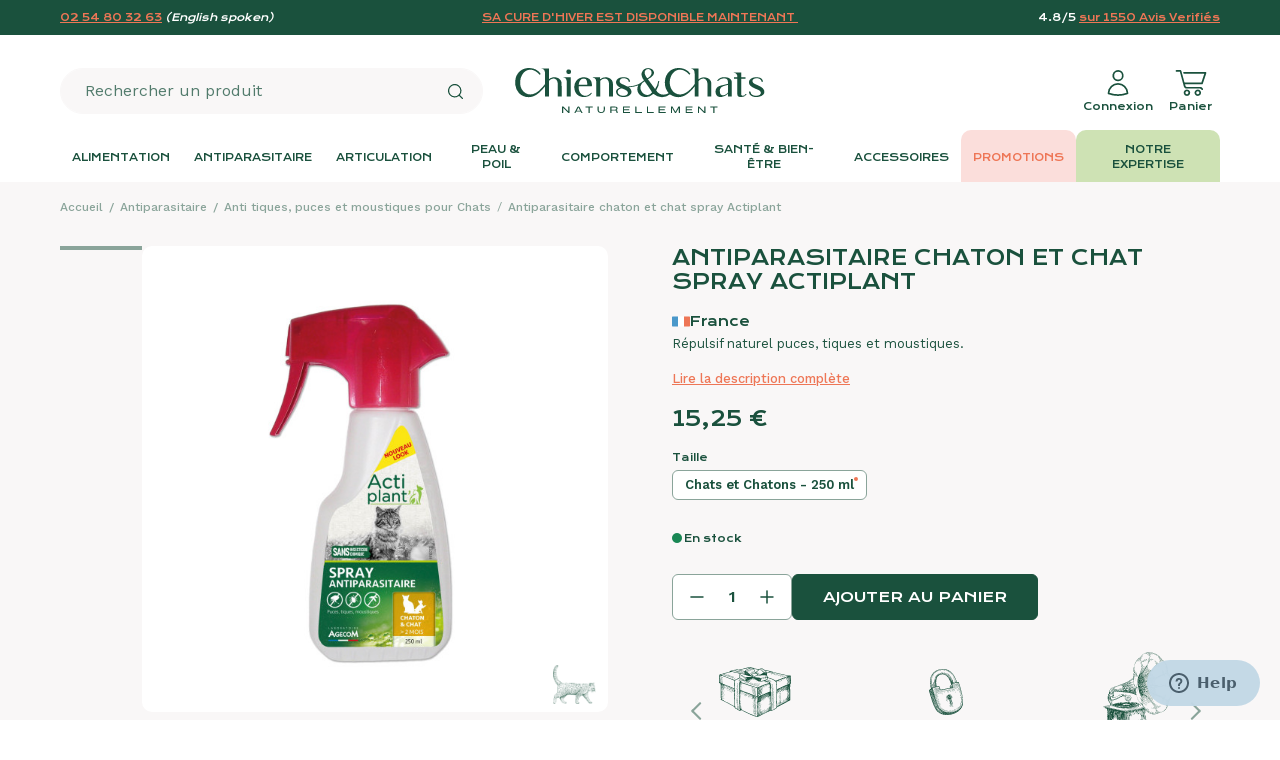

--- FILE ---
content_type: text/html; charset=utf-8
request_url: https://www.chiensetchatsnaturellement.com/700-antiparasitaire-chaton-et-chat-spray-actiplant.html
body_size: 27592
content:
<!doctype html>
<html lang="fr">

  <head>
    
      
  <meta charset="utf-8">

  
  <!-- Hotjar Tracking Code for Chiens et chats -->
  <script>
      (function (h, o, t, j, a, r) {
          h.hj = h.hj || function (){(h.hj.q=h.hj.q||[]).push(arguments)};
          h._hjSettings ={hjid:3545266,hjsv:6};
          a = o.getElementsByTagName('head')[0];
          r = o.createElement('script');
          r.async = 1;
          r.src = t + h._hjSettings.hjid + j + h._hjSettings.hjsv;
          a.appendChild(r);
      })(window, document, 'https://static.hotjar.com/c/hotjar-', '.js?sv=');
  </script>
  



  <meta http-equiv="x-ua-compatible" content="ie=edge">



  <title>Antiparasitaire chaton et chat en spray Actiplant</title>
  
    <script data-keepinline="true">
    var cdcGtmApi = '//www.chiensetchatsnaturellement.com/module/cdc_googletagmanager/async';
    var ajaxShippingEvent = 1;
    var ajaxPaymentEvent = 1;

/* datalayer */
dataLayer = window.dataLayer || [];
    let cdcDatalayer = {"event":"view_item","pageCategory":"product","ecommerce":{"currency":"EUR","value":"15.25","items":[{"item_id":"700-3284","item_name":"Antiparasitaire chaton et chat spray Actiplant","item_reference":"1430808","item_brand":"Actiplant","item_category":"Antiparasitaire","item_category2":"Anti tiques, puces et moustiques pour Chats","item_variant":"Chats et Chatons - 250 ml","price":"15.25","price_tax_exc":"12.71","price_tax_inc":"15.25","wholesale_price":"6.37","quantity":5,"google_business_vertical":"retail"}]},"userLogged":0,"userId":"guest_695381"};
    dataLayer.push(cdcDatalayer);

/* call to GTM Tag */
(function(w,d,s,l,i){w[l]=w[l]||[];w[l].push({'gtm.start':
new Date().getTime(),event:'gtm.js'});var f=d.getElementsByTagName(s)[0],
j=d.createElement(s),dl=l!='dataLayer'?'&l='+l:'';j.async=true;j.src=
'https://www.googletagmanager.com/gtm.js?id='+i+dl;f.parentNode.insertBefore(j,f);
})(window,document,'script','dataLayer','GTM-MN856W4');

/* async call to avoid cache system for dynamic data */
dataLayer.push({
  'event': 'datalayer_ready'
});
</script>
  
  <meta name="description" content="Cet antiparasitaire chaton et chat naturel agit efficacement contre les puces, tiques et moustiques grâce à l&#039;effet répulsif du géraniol. Format spray pratique.">
  <meta name="keywords" content="">
        <link rel="canonical" href="https://www.chiensetchatsnaturellement.com/700-antiparasitaire-chaton-et-chat-spray-actiplant.html">
    
      
  
    


  
  
    


  
      
  
    <meta property="og:title" content="Antiparasitaire chaton et chat en spray Actiplant">
<meta property="og:description" content="Cet antiparasitaire chaton et chat naturel agit efficacement contre les puces, tiques et moustiques grâce à l&#039;effet répulsif du géraniol. Format spray pratique.">
<meta property="og:url" content="https://www.chiensetchatsnaturellement.com/700-antiparasitaire-chaton-et-chat-spray-actiplant.html">
<meta property="og:site_name" content="Chiens &amp; Chats Naturellement">
  
  <meta property="og:type" content="product">
  <meta property="og:image" content="https://www.chiensetchatsnaturellement.com/2399-zoom_default/antiparasitaire-chaton-et-chat-spray-actiplant.jpg">
  <meta property="product:pretax_price:amount" content="12.708333">
  <meta property="product:pretax_price:currency" content="EUR">
  <meta property="product:price:amount" content="15.25">
  <meta property="product:price:currency" content="EUR">
  <meta property="product:weight:value" content="0.000000">
  <meta property="product:weight:units" content="kg">




  <meta name="viewport" content="width=device-width, initial-scale=1">



  <link rel="icon" type="image/vnd.microsoft.icon" href="https://www.chiensetchatsnaturellement.com/img/favicon.ico?1701854231">
  <link rel="shortcut icon" type="image/x-icon" href="https://www.chiensetchatsnaturellement.com/img/favicon.ico?1701854231">



    <link rel="stylesheet" href="https://www.chiensetchatsnaturellement.com/themes/crea_chiensetchats/assets/css/theme.css" type="text/css" media="all">
  <link rel="stylesheet" href="https://www.chiensetchatsnaturellement.com/modules/ps_socialfollow/views/css/ps_socialfollow.css" type="text/css" media="all">
  <link rel="stylesheet" href="https://www.chiensetchatsnaturellement.com/modules/wkmultipleunit/views/css/front/front.css" type="text/css" media="all">
  <link rel="stylesheet" href="/modules/ps_checkout/views/css/payments.css?version=8.5.0.7" type="text/css" media="all">
  <link rel="stylesheet" href="https://www.chiensetchatsnaturellement.com/themes/crea_basetheme/modules/ps_searchbar/ps_searchbar.css" type="text/css" media="all">
  <link rel="stylesheet" href="https://www.chiensetchatsnaturellement.com/modules/alma/views/css/alma-product.css" type="text/css" media="all">
  <link rel="stylesheet" href="https://cdn.jsdelivr.net/npm/@alma/widgets@4.x.x/dist/widgets.min.css" type="text/css" media="all">
  <link rel="stylesheet" href="https://www.chiensetchatsnaturellement.com/themes/crea_chiensetchats/modules/prestablog/views/css/grid-for-1-7-module.css" type="text/css" media="all">
  <link rel="stylesheet" href="https://www.chiensetchatsnaturellement.com/themes/crea_chiensetchats/modules/netreviews/views/css/avisverifies-template2.css" type="text/css" media="all">
  <link rel="stylesheet" href="https://www.chiensetchatsnaturellement.com/themes/crea_chiensetchats/modules/lgconsultas/views/css/front.css" type="text/css" media="all">
  <link rel="stylesheet" href="https://www.chiensetchatsnaturellement.com/themes/crea_chiensetchats/modules/productlabel/views/css/front.css" type="text/css" media="all">
  <link rel="stylesheet" href="https://www.chiensetchatsnaturellement.com/modules/ets_sociallogin/views/css/fix17.css" type="text/css" media="all">
  <link rel="stylesheet" href="https://www.chiensetchatsnaturellement.com/modules/ets_sociallogin/views/css/front.css" type="text/css" media="all">
  <link rel="stylesheet" href="https://www.chiensetchatsnaturellement.com/modules/ets_sociallogin/views/css/common.css" type="text/css" media="all">
  <link rel="stylesheet" href="https://www.chiensetchatsnaturellement.com/modules/wkmanagesuppliers/views/css/font-awesome.css" type="text/css" media="all">
  <link rel="stylesheet" href="https://www.chiensetchatsnaturellement.com/modules/wkmanagesuppliers/views/css/styles.css" type="text/css" media="all">
  <link rel="stylesheet" href="https://www.chiensetchatsnaturellement.com/modules/vatnumbercleaner/views/css/verif_fo.css" type="text/css" media="all">
  <link rel="stylesheet" href="https://www.chiensetchatsnaturellement.com/modules/allinone_rewards/css/presta-1.7/allinone_rewards-1.7.css" type="text/css" media="all">
  <link rel="stylesheet" href="https://www.chiensetchatsnaturellement.com/modules/payplug/views//css/front-v4.17.2.css" type="text/css" media="all">
  <link rel="stylesheet" href="https://www.chiensetchatsnaturellement.com/modules/freedeliverymanager/views/css/style-classic.css" type="text/css" media="all">
  <link rel="stylesheet" href="https://www.chiensetchatsnaturellement.com/modules/freedeliverymanager/views/css/icons/timactive.css" type="text/css" media="all">
  <link rel="stylesheet" href="https://www.chiensetchatsnaturellement.com/js/jquery/ui/themes/base/minified/jquery-ui.min.css" type="text/css" media="all">
  <link rel="stylesheet" href="https://www.chiensetchatsnaturellement.com/js/jquery/ui/themes/base/minified/jquery.ui.theme.min.css" type="text/css" media="all">
  <link rel="stylesheet" href="https://www.chiensetchatsnaturellement.com/modules/pixel_cloudflare_turnstile/views/css/turnstile.css" type="text/css" media="all">
  <link rel="stylesheet" href="https://www.chiensetchatsnaturellement.com/js/jquery/plugins/fancybox/jquery.fancybox.css" type="text/css" media="all">
  <link rel="stylesheet" href="https://www.chiensetchatsnaturellement.com/themes/crea_chiensetchats/modules/crea_samples/views/css/crea_samples.css" type="text/css" media="all">
  <link rel="stylesheet" href="https://www.chiensetchatsnaturellement.com/themes/crea_chiensetchats/modules/advanceddateofdelivery/views/css/front_17.css" type="text/css" media="all">
  <link rel="stylesheet" href="https://www.chiensetchatsnaturellement.com/modules/advanceddateofdelivery/views/css/font-awesome.min.css" type="text/css" media="all">
  <link rel="stylesheet" href="https://www.chiensetchatsnaturellement.com/modules/advanceddateofdelivery/views/css/plugin/fancybox/jquery.fancybox.css" type="text/css" media="all">
  <link rel="stylesheet" href="https://www.chiensetchatsnaturellement.com/themes/crea_chiensetchats/modules/crea_incentives/views/css/crea_incentives.css" type="text/css" media="all">
  <link rel="stylesheet" href="https://www.chiensetchatsnaturellement.com/themes/crea_chiensetchats/modules/crea_sidecart/views/css/crea_sidecart.css" type="text/css" media="all">
  <link rel="stylesheet" href="https://www.chiensetchatsnaturellement.com/themes/crea_chiensetchats/modules/crea_crossselling/views/css/crossselling.css" type="text/css" media="all">
  <link rel="stylesheet" href="https://www.chiensetchatsnaturellement.com/themes/crea_basetheme/assets/css/custom.css" type="text/css" media="all">




    <script type="text/javascript" src="https://challenges.cloudflare.com/turnstile/v0/api.js" async></script>


  <script type="text/javascript">
        var PAYPLUG_DOMAIN = "https:\/\/secure.payplug.com";
        var allow_ordering_out_of_stock_param = 0;
        var applePayIdCart = null;
        var applePayMerchantSessionAjaxURL = "https:\/\/www.chiensetchatsnaturellement.com\/module\/payplug\/dispatcher";
        var applePayPaymentAjaxURL = "https:\/\/www.chiensetchatsnaturellement.com\/module\/payplug\/validation";
        var applePayPaymentRequestAjaxURL = "https:\/\/www.chiensetchatsnaturellement.com\/module\/payplug\/applepaypaymentrequest";
        var btPixel = {"btnAddToWishlist":"button.wishlist-button-add","tagContent":{"sPixel":"609477937163466","aDynTags":{"content_type":{"label":"content_type","value":"product"},"content_ids":{"label":"content_ids","value":"700"},"value":{"label":"value","value":"15.25"},"currency":{"label":"currency","value":"EUR"},"content_name":{"label":"content_name","value":"Antiparasitaire chaton et chat spray Actiplant"},"content_category":{"label":"content_category","value":"Anti tiques, puces et moustiques pour Chats"}},"sCR":"\n","aTrackingType":{"label":"tracking_type","value":"ViewContent"},"sJsObjName":"oPixelFacebook"},"tagContentApi":"{\"sPixel\":\"609477937163466\",\"aDynTags\":{\"content_type\":{\"label\":\"content_type\",\"value\":\"product\"},\"content_ids\":{\"label\":\"content_ids\",\"value\":\"700\"},\"value\":{\"label\":\"value\",\"value\":\"15.25\"},\"currency\":{\"label\":\"currency\",\"value\":\"EUR\"},\"content_name\":{\"label\":\"content_name\",\"value\":\"Antiparasitaire chaton et chat spray Actiplant\"},\"content_category\":{\"label\":\"content_category\",\"value\":\"Anti tiques, puces et moustiques pour Chats\"}},\"sCR\":\"\\n\",\"aTrackingType\":{\"label\":\"tracking_type\",\"value\":\"ViewContent\"},\"sJsObjName\":\"oPixelFacebook\"}","tagContentApiCheck":"bcb7fd44891562f8b322136a6a4d8f94","ApiToken":"0f12803b06d6e0158900ce18fe2adb26","pixel_id":"609477937163466","activate_pixel":"1","bUseConsent":"0","iConsentConsentLvl":0,"bConsentHtmlElement":"","bConsentHtmlElementSecond":"","token":"a8854e0bfe5c5fa71450cd525354c5d9","ajaxUrl":"https:\/\/www.chiensetchatsnaturellement.com\/module\/facebookproductad\/ajax","external_id":"0","useAdvancedMatching":true,"advancedMatchingData":false,"fbdaSeparator":"v","pixelCurrency":"EUR","comboExport":"0","prefix":"","prefixLang":"","useConversionApi":"1","useApiForPageView":"1","currentPage":"product","id_order":false,"id_product_attribute":false};
        var crea_xhrMenuLink = "https:\/\/www.chiensetchatsnaturellement.com\/module\/crea_menu\/menu";
        var integratedPaymentError = "Paiement refus\u00e9, veuillez r\u00e9essayer.";
        var isPS17 = 1;
        var is_sandbox_mode = false;
        var link_cart = "https:\/\/www.chiensetchatsnaturellement.com\/panier";
        var maxLimitError = "La limite maximale de vente de produits est";
        var minLimitError = "La limite minimale de vente de produits est";
        var module_name = "payplug";
        var multipleQuantityEnabled = 0;
        var orders_suppliers_ajax_url = "https:\/\/www.chiensetchatsnaturellement.com\/module\/wkmanagesuppliers\/ajax";
        var path_productajax = "https:\/\/www.chiensetchatsnaturellement.com\/module\/wkmultipleunit\/productAjax";
        var payplug_ajax_url = "https:\/\/www.chiensetchatsnaturellement.com\/module\/payplug\/ajax";
        var payplug_transaction_error_message = "    <div class=\"payplugMsg_wrapper\">\n                                    <p  class=\"payplugMsg_error\" >La transaction n&#039;a pas pu aboutir, et votre carte n&#039;a pas \u00e9t\u00e9 d\u00e9bit\u00e9e.<\/p>\n                                        <button type=\"button\" class=\"payplugMsg_button\" name=\"card_deleted\">Ok<\/button>\n        \n            <\/div>\n";
        var prestashop = {"cart":{"products":[],"totals":{"total":{"type":"total","label":"Total","amount":0,"value":"0,00\u00a0\u20ac"},"total_including_tax":{"type":"total","label":"Total TTC","amount":0,"value":"0,00\u00a0\u20ac"},"total_excluding_tax":{"type":"total","label":"Total HT :","amount":0,"value":"0,00\u00a0\u20ac"}},"subtotals":{"products":{"type":"products","label":"Sous-total","amount":0,"value":"0,00\u00a0\u20ac"},"discounts":null,"shipping":{"type":"shipping","label":"Livraison","amount":0,"value":""},"tax":null},"products_count":0,"summary_string":"0 articles","vouchers":{"allowed":1,"added":[]},"discounts":[{"id_cart_rule":null,"id_customer":"0","date_from":"2026-01-19 00:00:00","date_to":"2026-02-09 00:00:00","description":"","quantity":"964","quantity_per_user":"1000","priority":"0","partial_use":"1","code":"HIVER26","minimum_amount":"0.000000","minimum_amount_tax":"1","minimum_amount_currency":"1","minimum_amount_shipping":"0","country_restriction":"0","carrier_restriction":"0","group_restriction":"0","cart_rule_restriction":"1","product_restriction":"1","shop_restriction":"0","free_shipping":"0","reduction_percent":"15.00","reduction_amount":"0.000000","reduction_tax":"1","reduction_currency":"1","reduction_product":"-2","reduction_exclude_special":"1","gift_product":"0","gift_product_attribute":"0","highlight":"1","active":"1","date_add":"2026-01-05 11:55:58","date_upd":"2026-01-21 17:55:21","id_buyer":"0","id_lang":null,"name":null,"quantity_for_user":1000},{"id_cart_rule":null,"id_customer":"0","date_from":"2016-11-30 18:00:00","date_to":"2070-10-31 18:00:00","description":"","quantity":"982071","quantity_per_user":"1","priority":"1","partial_use":"0","code":"BIENVENUE","minimum_amount":"45.000000","minimum_amount_tax":"1","minimum_amount_currency":"1","minimum_amount_shipping":"0","country_restriction":"0","carrier_restriction":"0","group_restriction":"0","cart_rule_restriction":"1","product_restriction":"0","shop_restriction":"0","free_shipping":"0","reduction_percent":"0.00","reduction_amount":"5.000000","reduction_tax":"1","reduction_currency":"1","reduction_product":"0","reduction_exclude_special":"0","gift_product":"0","gift_product_attribute":"0","highlight":"1","active":"1","date_add":"2016-11-30 18:56:04","date_upd":"2026-01-22 00:11:13","id_buyer":"0","id_lang":null,"name":null,"quantity_for_user":1}],"minimalPurchase":12.5,"minimalPurchaseRequired":"Un montant total de 12,50\u00a0\u20ac HT minimum est requis pour valider votre commande. Le montant actuel de votre commande est de 0,00\u00a0\u20ac HT."},"currency":{"id":1,"name":"Euro","iso_code":"EUR","iso_code_num":"978","sign":"\u20ac"},"customer":{"lastname":null,"firstname":null,"email":null,"birthday":null,"newsletter":null,"newsletter_date_add":null,"optin":null,"website":null,"company":null,"siret":null,"ape":null,"is_logged":false,"gender":{"type":null,"name":null},"addresses":[]},"country":{"id_zone":"144","id_currency":"0","call_prefix":"33","iso_code":"FR","active":"1","contains_states":"0","need_identification_number":"0","need_zip_code":"1","zip_code_format":"NNNNN","display_tax_label":"1","name":"France","id":8},"language":{"name":"Fran\u00e7ais (French)","iso_code":"fr","locale":"fr-FR","language_code":"fr","active":"1","is_rtl":"0","date_format_lite":"d\/m\/Y","date_format_full":"d\/m\/Y H:i:s","id":1},"page":{"title":"","canonical":"https:\/\/www.chiensetchatsnaturellement.com\/700-antiparasitaire-chaton-et-chat-spray-actiplant.html","meta":{"title":"Antiparasitaire chaton et chat en spray Actiplant","description":"Cet antiparasitaire chaton et chat naturel agit efficacement contre les puces, tiques et moustiques gr\u00e2ce \u00e0 l'effet r\u00e9pulsif du g\u00e9raniol. Format spray pratique.","keywords":"","robots":"index"},"page_name":"product","body_classes":{"lang-fr":true,"lang-rtl":false,"country-FR":true,"currency-EUR":true,"layout-default":true,"page-product":true,"tax-display-enabled":true,"page-customer-account":false,"product-id-700":true,"product-Antiparasitaire chaton et chat spray Actiplant":true,"product-id-category-45":true,"product-id-manufacturer-62":true,"product-id-supplier-4":true,"product-available-for-order":true},"admin_notifications":[],"password-policy":{"feedbacks":{"0":"Tr\u00e8s faible","1":"Faible","2":"Moyenne","3":"Fort","4":"Tr\u00e8s fort","Straight rows of keys are easy to guess":"Les suites de touches sur le clavier sont faciles \u00e0 deviner","Short keyboard patterns are easy to guess":"Les mod\u00e8les courts sur le clavier sont faciles \u00e0 deviner.","Use a longer keyboard pattern with more turns":"Utilisez une combinaison de touches plus longue et plus complexe.","Repeats like \"aaa\" are easy to guess":"Les r\u00e9p\u00e9titions (ex. : \"aaa\") sont faciles \u00e0 deviner.","Repeats like \"abcabcabc\" are only slightly harder to guess than \"abc\"":"Les r\u00e9p\u00e9titions (ex. : \"abcabcabc\") sont seulement un peu plus difficiles \u00e0 deviner que \"abc\".","Sequences like abc or 6543 are easy to guess":"Les s\u00e9quences (ex. : abc ou 6543) sont faciles \u00e0 deviner.","Recent years are easy to guess":"Les ann\u00e9es r\u00e9centes sont faciles \u00e0 deviner.","Dates are often easy to guess":"Les dates sont souvent faciles \u00e0 deviner.","This is a top-10 common password":"Ce mot de passe figure parmi les 10 mots de passe les plus courants.","This is a top-100 common password":"Ce mot de passe figure parmi les 100 mots de passe les plus courants.","This is a very common password":"Ceci est un mot de passe tr\u00e8s courant.","This is similar to a commonly used password":"Ce mot de passe est similaire \u00e0 un mot de passe couramment utilis\u00e9.","A word by itself is easy to guess":"Un mot seul est facile \u00e0 deviner.","Names and surnames by themselves are easy to guess":"Les noms et les surnoms seuls sont faciles \u00e0 deviner.","Common names and surnames are easy to guess":"Les noms et les pr\u00e9noms courants sont faciles \u00e0 deviner.","Use a few words, avoid common phrases":"Utilisez quelques mots, \u00e9vitez les phrases courantes.","No need for symbols, digits, or uppercase letters":"Pas besoin de symboles, de chiffres ou de majuscules.","Avoid repeated words and characters":"\u00c9viter de r\u00e9p\u00e9ter les mots et les caract\u00e8res.","Avoid sequences":"\u00c9viter les s\u00e9quences.","Avoid recent years":"\u00c9vitez les ann\u00e9es r\u00e9centes.","Avoid years that are associated with you":"\u00c9vitez les ann\u00e9es qui vous sont associ\u00e9es.","Avoid dates and years that are associated with you":"\u00c9vitez les dates et les ann\u00e9es qui vous sont associ\u00e9es.","Capitalization doesn't help very much":"Les majuscules ne sont pas tr\u00e8s utiles.","All-uppercase is almost as easy to guess as all-lowercase":"Un mot de passe tout en majuscules est presque aussi facile \u00e0 deviner qu'un mot de passe tout en minuscules.","Reversed words aren't much harder to guess":"Les mots invers\u00e9s ne sont pas beaucoup plus difficiles \u00e0 deviner.","Predictable substitutions like '@' instead of 'a' don't help very much":"Les substitutions pr\u00e9visibles comme '\"@\" au lieu de \"a\" n'aident pas beaucoup.","Add another word or two. Uncommon words are better.":"Ajoutez un autre mot ou deux. Pr\u00e9f\u00e9rez les mots peu courants."}}},"shop":{"name":"Chiens & Chats Naturellement","logo":"https:\/\/www.chiensetchatsnaturellement.com\/img\/logo-1701787362.svg","stores_icon":"https:\/\/www.chiensetchatsnaturellement.com\/img\/logo_stores.png","favicon":"https:\/\/www.chiensetchatsnaturellement.com\/img\/favicon.ico"},"core_js_public_path":"\/themes\/","urls":{"base_url":"https:\/\/www.chiensetchatsnaturellement.com\/","current_url":"https:\/\/www.chiensetchatsnaturellement.com\/700-antiparasitaire-chaton-et-chat-spray-actiplant.html","shop_domain_url":"https:\/\/www.chiensetchatsnaturellement.com","img_ps_url":"https:\/\/www.chiensetchatsnaturellement.com\/img\/","img_cat_url":"https:\/\/www.chiensetchatsnaturellement.com\/img\/c\/","img_lang_url":"https:\/\/www.chiensetchatsnaturellement.com\/img\/l\/","img_prod_url":"https:\/\/www.chiensetchatsnaturellement.com\/img\/p\/","img_manu_url":"https:\/\/www.chiensetchatsnaturellement.com\/img\/m\/","img_sup_url":"https:\/\/www.chiensetchatsnaturellement.com\/img\/su\/","img_ship_url":"https:\/\/www.chiensetchatsnaturellement.com\/img\/s\/","img_store_url":"https:\/\/www.chiensetchatsnaturellement.com\/img\/st\/","img_col_url":"https:\/\/www.chiensetchatsnaturellement.com\/img\/co\/","img_url":"https:\/\/www.chiensetchatsnaturellement.com\/themes\/crea_chiensetchats\/assets\/img\/","css_url":"https:\/\/www.chiensetchatsnaturellement.com\/themes\/crea_chiensetchats\/assets\/css\/","js_url":"https:\/\/www.chiensetchatsnaturellement.com\/themes\/crea_chiensetchats\/assets\/js\/","pic_url":"https:\/\/www.chiensetchatsnaturellement.com\/upload\/","theme_assets":"https:\/\/www.chiensetchatsnaturellement.com\/themes\/crea_chiensetchats\/assets\/","theme_dir":"https:\/\/www.chiensetchatsnaturellement.com\/themes\/crea_chiensetchats\/","pages":{"address":"https:\/\/www.chiensetchatsnaturellement.com\/adresse","addresses":"https:\/\/www.chiensetchatsnaturellement.com\/adresses","authentication":"https:\/\/www.chiensetchatsnaturellement.com\/connexion","manufacturer":"https:\/\/www.chiensetchatsnaturellement.com\/marques","cart":"https:\/\/www.chiensetchatsnaturellement.com\/panier","category":"https:\/\/www.chiensetchatsnaturellement.com\/index.php?controller=category","cms":"https:\/\/www.chiensetchatsnaturellement.com\/index.php?controller=cms","contact":"https:\/\/www.chiensetchatsnaturellement.com\/nous-contacter","discount":"https:\/\/www.chiensetchatsnaturellement.com\/reduction","guest_tracking":"https:\/\/www.chiensetchatsnaturellement.com\/suivi-commande-invite","history":"https:\/\/www.chiensetchatsnaturellement.com\/historique-commandes","identity":"https:\/\/www.chiensetchatsnaturellement.com\/identite","index":"https:\/\/www.chiensetchatsnaturellement.com\/","my_account":"https:\/\/www.chiensetchatsnaturellement.com\/mon-compte","order_confirmation":"https:\/\/www.chiensetchatsnaturellement.com\/confirmation-commande","order_detail":"https:\/\/www.chiensetchatsnaturellement.com\/index.php?controller=order-detail","order_follow":"https:\/\/www.chiensetchatsnaturellement.com\/suivi-commande","order":"https:\/\/www.chiensetchatsnaturellement.com\/commande","order_return":"https:\/\/www.chiensetchatsnaturellement.com\/index.php?controller=order-return","order_slip":"https:\/\/www.chiensetchatsnaturellement.com\/avoirs","pagenotfound":"https:\/\/www.chiensetchatsnaturellement.com\/page-introuvable","password":"https:\/\/www.chiensetchatsnaturellement.com\/recuperation-mot-de-passe","pdf_invoice":"https:\/\/www.chiensetchatsnaturellement.com\/index.php?controller=pdf-invoice","pdf_order_return":"https:\/\/www.chiensetchatsnaturellement.com\/index.php?controller=pdf-order-return","pdf_order_slip":"https:\/\/www.chiensetchatsnaturellement.com\/index.php?controller=pdf-order-slip","prices_drop":"https:\/\/www.chiensetchatsnaturellement.com\/promotions","product":"https:\/\/www.chiensetchatsnaturellement.com\/index.php?controller=product","registration":"https:\/\/www.chiensetchatsnaturellement.com\/inscription","search":"https:\/\/www.chiensetchatsnaturellement.com\/recherche","sitemap":"https:\/\/www.chiensetchatsnaturellement.com\/plan-site","stores":"https:\/\/www.chiensetchatsnaturellement.com\/magasins","supplier":"https:\/\/www.chiensetchatsnaturellement.com\/fournisseurs","new_products":"https:\/\/www.chiensetchatsnaturellement.com\/nouveaux-produits","brands":"https:\/\/www.chiensetchatsnaturellement.com\/marques","register":"https:\/\/www.chiensetchatsnaturellement.com\/inscription","order_login":"https:\/\/www.chiensetchatsnaturellement.com\/commande?login=1"},"alternative_langs":[],"actions":{"logout":"https:\/\/www.chiensetchatsnaturellement.com\/?mylogout="},"no_picture_image":{"bySize":{"small_default":{"url":"https:\/\/www.chiensetchatsnaturellement.com\/img\/p\/fr-default-small_default.jpg","width":100,"height":100},"cart_default":{"url":"https:\/\/www.chiensetchatsnaturellement.com\/img\/p\/fr-default-cart_default.jpg","width":125,"height":125},"home_default":{"url":"https:\/\/www.chiensetchatsnaturellement.com\/img\/p\/fr-default-home_default.jpg","width":300,"height":300},"medium_default":{"url":"https:\/\/www.chiensetchatsnaturellement.com\/img\/p\/fr-default-medium_default.jpg","width":620,"height":620},"large_default":{"url":"https:\/\/www.chiensetchatsnaturellement.com\/img\/p\/fr-default-large_default.jpg","width":800,"height":800},"zoom_default":{"url":"https:\/\/www.chiensetchatsnaturellement.com\/img\/p\/fr-default-zoom_default.jpg","width":1600,"height":1600}},"small":{"url":"https:\/\/www.chiensetchatsnaturellement.com\/img\/p\/fr-default-small_default.jpg","width":100,"height":100},"medium":{"url":"https:\/\/www.chiensetchatsnaturellement.com\/img\/p\/fr-default-medium_default.jpg","width":620,"height":620},"large":{"url":"https:\/\/www.chiensetchatsnaturellement.com\/img\/p\/fr-default-zoom_default.jpg","width":1600,"height":1600},"legend":""}},"configuration":{"display_taxes_label":true,"display_prices_tax_incl":true,"is_catalog":false,"show_prices":true,"opt_in":{"partner":false},"quantity_discount":{"type":"discount","label":"Remise sur prix unitaire"},"voucher_enabled":1,"return_enabled":0},"field_required":[],"breadcrumb":{"links":[{"title":"Accueil","url":"https:\/\/www.chiensetchatsnaturellement.com\/"},{"title":"Antiparasitaire","url":"https:\/\/www.chiensetchatsnaturellement.com\/1008-antiparasitaire"},{"title":"Anti tiques, puces et moustiques pour Chats","url":"https:\/\/www.chiensetchatsnaturellement.com\/45-anti-tiques-puces-et-moustiques-pour-chats"},{"title":"Antiparasitaire chaton et chat spray Actiplant","url":"https:\/\/www.chiensetchatsnaturellement.com\/700-antiparasitaire-chaton-et-chat-spray-actiplant.html"}],"count":4},"link":{"protocol_link":"https:\/\/","protocol_content":"https:\/\/"},"time":1769064382,"static_token":"a8854e0bfe5c5fa71450cd525354c5d9","token":"3d0fcb42b788101d2a77467a1cf58ce9","debug":false,"modules":{"prettyblocks":{"theme_settings":{"tinymce_api_key":"kl6eatszkibx6ctk7rqhc4r6s9iru4k3jt4qlctdqjd2sh84"},"id_shop":1,"shop_name":"Chiens & Chats Naturellement","shop_current_url":"https:\/\/www.chiensetchatsnaturellement.com\/"},"crea_themeconfiguration":null}};
        var product_controller_url = "https:\/\/www.chiensetchatsnaturellement.com\/index.php?controller=product";
        var ps_checkoutApplePayUrl = "https:\/\/www.chiensetchatsnaturellement.com\/module\/ps_checkout\/applepay?token=a8854e0bfe5c5fa71450cd525354c5d9";
        var ps_checkoutAutoRenderDisabled = false;
        var ps_checkoutCancelUrl = "https:\/\/www.chiensetchatsnaturellement.com\/module\/ps_checkout\/cancel?token=a8854e0bfe5c5fa71450cd525354c5d9";
        var ps_checkoutCardBrands = ["MASTERCARD","VISA","AMEX","CB_NATIONALE"];
        var ps_checkoutCardFundingSourceImg = "\/modules\/ps_checkout\/views\/img\/payment-cards.png";
        var ps_checkoutCardLogos = {"AMEX":"\/modules\/ps_checkout\/views\/img\/amex.svg","CB_NATIONALE":"\/modules\/ps_checkout\/views\/img\/cb.svg","DINERS":"\/modules\/ps_checkout\/views\/img\/diners.svg","DISCOVER":"\/modules\/ps_checkout\/views\/img\/discover.svg","JCB":"\/modules\/ps_checkout\/views\/img\/jcb.svg","MAESTRO":"\/modules\/ps_checkout\/views\/img\/maestro.svg","MASTERCARD":"\/modules\/ps_checkout\/views\/img\/mastercard.svg","UNIONPAY":"\/modules\/ps_checkout\/views\/img\/unionpay.svg","VISA":"\/modules\/ps_checkout\/views\/img\/visa.svg"};
        var ps_checkoutCartProductCount = 0;
        var ps_checkoutCheckUrl = "https:\/\/www.chiensetchatsnaturellement.com\/module\/ps_checkout\/check?token=a8854e0bfe5c5fa71450cd525354c5d9";
        var ps_checkoutCheckoutTranslations = {"checkout.go.back.label":"Tunnel de commande","checkout.go.back.link.title":"Retourner au tunnel de commande","checkout.card.payment":"Paiement par carte","checkout.page.heading":"R\u00e9sum\u00e9 de commande","checkout.cart.empty":"Votre panier d'achat est vide.","checkout.page.subheading.card":"Carte","checkout.page.subheading.paypal":"PayPal","checkout.payment.by.card":"Vous avez choisi de payer par carte.","checkout.payment.by.paypal":"Vous avez choisi de payer par PayPal.","checkout.order.summary":"Voici un r\u00e9sum\u00e9 de votre commande :","checkout.order.amount.total":"Le montant total de votre panier est de","checkout.order.included.tax":"(TTC)","checkout.order.confirm.label":"Veuillez finaliser votre commande en cliquant sur \"Je valide ma commande\"","checkout.payment.token.delete.modal.header":"Voulez-vous supprimer cette m\u00e9thode de paiement ?","checkout.payment.token.delete.modal.content":"Cette m\u00e9thode de paiement sera supprim\u00e9e de votre compte :","checkout.payment.token.delete.modal.confirm-button":"Supprimer cette m\u00e9thode de paiement","checkout.payment.loader.processing-request":"Veuillez patienter, nous traitons votre demande...","checkout.payment.others.link.label":"Autres moyens de paiement","checkout.payment.others.confirm.button.label":"Je valide ma commande","checkout.form.error.label":"Une erreur s'est produite lors du paiement. Veuillez r\u00e9essayer ou contacter le support.","loader-component.label.header":"Merci pour votre achat !","loader-component.label.body":"Veuillez patienter, nous traitons votre paiement","loader-component.label.body.longer":"Veuillez patienter, cela prend un peu plus de temps...","payment-method-logos.title":"Paiement 100% s\u00e9curis\u00e9","express-button.cart.separator":"ou","express-button.checkout.express-checkout":"Achat rapide","ok":"Ok","cancel":"Annuler","paypal.hosted-fields.label.card-name":"Nom du titulaire de la carte","paypal.hosted-fields.placeholder.card-name":"Nom du titulaire de la carte","paypal.hosted-fields.label.card-number":"Num\u00e9ro de carte","paypal.hosted-fields.placeholder.card-number":"Num\u00e9ro de carte","paypal.hosted-fields.label.expiration-date":"Date d'expiration","paypal.hosted-fields.placeholder.expiration-date":"MM\/YY","paypal.hosted-fields.label.cvv":"Code de s\u00e9curit\u00e9","paypal.hosted-fields.placeholder.cvv":"XXX","error.paypal-sdk":"L'instance du PayPal JavaScript SDK est manquante","error.google-pay-sdk":"L'instance du Google Pay Javascript SDK est manquante","error.apple-pay-sdk":"L'instance du Apple Pay Javascript SDK est manquante","error.google-pay.transaction-info":"Une erreur est survenue lors de la r\u00e9cup\u00e9ration des informations sur la transaction Google Pay","error.apple-pay.payment-request":"Une erreur est survenue lors de la r\u00e9cup\u00e9ration des informations sur la transaction Apple Pay","error.paypal-sdk.contingency.cancel":"Authentification du titulaire de carte annul\u00e9e, veuillez choisir un autre moyen de paiement ou essayez de nouveau.","error.paypal-sdk.contingency.error":"Une erreur est survenue lors de l'authentification du titulaire de la carte, veuillez choisir un autre moyen de paiement ou essayez de nouveau.","error.paypal-sdk.contingency.failure":"Echec de l'authentification du titulaire de la carte, veuillez choisir un autre moyen de paiement ou essayez de nouveau.","error.paypal-sdk.contingency.unknown":"L'identit\u00e9 du titulaire de la carte n'a pas pu \u00eatre v\u00e9rifi\u00e9e, veuillez choisir un autre moyen de paiement ou essayez de nouveau.","APPLE_PAY_MERCHANT_SESSION_VALIDATION_ERROR":"Nous ne pouvons pas traiter votre paiement Apple Pay pour le moment. Cela peut \u00eatre d\u00fb \u00e0 un probl\u00e8me de v\u00e9rification de la configuration du paiement pour ce site. Veuillez r\u00e9essayer plus tard ou choisir un autre moyen de paiement.","APPROVE_APPLE_PAY_VALIDATION_ERROR":"Un probl\u00e8me est survenu lors du traitement de votre paiement Apple Pay. Veuillez v\u00e9rifier les d\u00e9tails de votre commande et r\u00e9essayer, ou utilisez un autre mode de paiement."};
        var ps_checkoutCheckoutUrl = "https:\/\/www.chiensetchatsnaturellement.com\/commande";
        var ps_checkoutConfirmUrl = "https:\/\/www.chiensetchatsnaturellement.com\/confirmation-commande";
        var ps_checkoutCreateUrl = "https:\/\/www.chiensetchatsnaturellement.com\/module\/ps_checkout\/create?token=a8854e0bfe5c5fa71450cd525354c5d9";
        var ps_checkoutCustomMarks = [];
        var ps_checkoutExpressCheckoutCartEnabled = false;
        var ps_checkoutExpressCheckoutOrderEnabled = false;
        var ps_checkoutExpressCheckoutProductEnabled = false;
        var ps_checkoutExpressCheckoutSelected = false;
        var ps_checkoutExpressCheckoutUrl = "https:\/\/www.chiensetchatsnaturellement.com\/module\/ps_checkout\/ExpressCheckout?token=a8854e0bfe5c5fa71450cd525354c5d9";
        var ps_checkoutFundingSource = "paypal";
        var ps_checkoutFundingSourcesSorted = ["paypal","paylater"];
        var ps_checkoutGooglePayUrl = "https:\/\/www.chiensetchatsnaturellement.com\/module\/ps_checkout\/googlepay?token=a8854e0bfe5c5fa71450cd525354c5d9";
        var ps_checkoutHostedFieldsContingencies = "SCA_WHEN_REQUIRED";
        var ps_checkoutHostedFieldsEnabled = false;
        var ps_checkoutIconsPath = "\/modules\/ps_checkout\/views\/img\/icons\/";
        var ps_checkoutLoaderImage = "\/modules\/ps_checkout\/views\/img\/loader.svg";
        var ps_checkoutPartnerAttributionId = "PrestaShop_Cart_PSXO_PSDownload";
        var ps_checkoutPayLaterCartPageButtonEnabled = false;
        var ps_checkoutPayLaterCategoryPageBannerEnabled = false;
        var ps_checkoutPayLaterHomePageBannerEnabled = false;
        var ps_checkoutPayLaterOrderPageBannerEnabled = false;
        var ps_checkoutPayLaterOrderPageButtonEnabled = false;
        var ps_checkoutPayLaterOrderPageMessageEnabled = false;
        var ps_checkoutPayLaterProductPageBannerEnabled = false;
        var ps_checkoutPayLaterProductPageButtonEnabled = false;
        var ps_checkoutPayLaterProductPageMessageEnabled = false;
        var ps_checkoutPayPalButtonConfiguration = {"shape":"pill","label":"pay","color":"gold"};
        var ps_checkoutPayPalEnvironment = "LIVE";
        var ps_checkoutPayPalOrderId = "";
        var ps_checkoutPayPalSdkConfig = {"clientId":"AXjYFXWyb4xJCErTUDiFkzL0Ulnn-bMm4fal4G-1nQXQ1ZQxp06fOuE7naKUXGkq2TZpYSiI9xXbs4eo","merchantId":"E28966MNWA4KN","currency":"EUR","intent":"capture","commit":"false","vault":"false","integrationDate":"2024-04-01","dataPartnerAttributionId":"PrestaShop_Cart_PSXO_PSDownload","dataCspNonce":"","dataEnable3ds":"true","disableFunding":"card,bancontact,eps,giropay,ideal,mybank,p24,blik","enableFunding":"paylater","components":"marks,funding-eligibility"};
        var ps_checkoutPayWithTranslations = {"paypal":"Payer avec un compte PayPal","paylater":"Payer en plusieurs fois avec PayPal Pay Later"};
        var ps_checkoutPaymentMethodLogosTitleImg = "\/modules\/ps_checkout\/views\/img\/icons\/lock_checkout.svg";
        var ps_checkoutPaymentUrl = "https:\/\/www.chiensetchatsnaturellement.com\/module\/ps_checkout\/payment?token=a8854e0bfe5c5fa71450cd525354c5d9";
        var ps_checkoutRenderPaymentMethodLogos = true;
        var ps_checkoutValidateUrl = "https:\/\/www.chiensetchatsnaturellement.com\/module\/ps_checkout\/validate?token=a8854e0bfe5c5fa71450cd525354c5d9";
        var ps_checkoutVaultUrl = "https:\/\/www.chiensetchatsnaturellement.com\/module\/ps_checkout\/vault?token=a8854e0bfe5c5fa71450cd525354c5d9";
        var ps_checkoutVersion = "8.5.0.7";
        var psemailsubscription_subscription = "https:\/\/www.chiensetchatsnaturellement.com\/module\/ps_emailsubscription\/subscription";
        var qtyNotAvailable = "Quantit\u00e9 non disponible.";
        var warningText = "Avertissement!";
        var wk_cart_page = 1;
        var wk_controller_name = "product";
        var wk_multiple_secure_token = "3a200988bf52a673e5e0410661b0c403";
        var wk_product_page = 1;
        var wk_ps_version = "8.1.5";
      </script>

<script type="text/javascript">
    
      (function(){(function(e,r){var t=document.createElement("link");t.rel="preconnect";t.as="script";var n=document.createElement("link");n.rel="dns-prefetch";n.as="script";var i=document.createElement("script");i.id="spcloader";i.type="text/javascript";i["async"]=true;i.charset="utf-8";var o="https://sdk.privacy-center.org/"+e+"/loader.js?target_type=notice&target="+r;if(window.didomiConfig&&window.didomiConfig.user){var a=window.didomiConfig.user;var c=a.country;var d=a.region;if(c){o=o+"&country="+c;if(d){o=o+"&region="+d}}}t.href="https://sdk.privacy-center.org/";n.href="https://sdk.privacy-center.org/";i.src=o;var s=document.getElementsByTagName("script")[0];s.parentNode.insertBefore(t,s);s.parentNode.insertBefore(n,s);s.parentNode.insertBefore(i,s)})("924a3587-3f4c-425c-8508-e8b0938ca1b8","FUwwP2UY")})();
    
</script>



  <!-- Microdatos Organization -->
	
<script type="application/ld+json" id="adpmicrodatos-organization-ps17v5.5.1">
{
    "name" : "Chiens & Chats Naturellement",
    "url" : "https:\/\/www.chiensetchatsnaturellement.com\/",
    "logo" : [
    	{

    	"@type" : "ImageObject",
    	"url" : "https://www.chiensetchatsnaturellement.com/img/logo-1701787362.svg"
    	}
    ],
        "email" : "info@chiensetchatsnaturellement.com",
    			"address": {
	    "@type": "PostalAddress",
	    "addressLocality": "Authon",
	    "postalCode": "41310",
	    "streetAddress": "6 La Rocherie",
	    "addressRegion": "",
	    "addressCountry": "FR"
	},
			"contactPoint" : [
		{
			"@type" : "ContactPoint",
	    	"telephone" : "02 54 80 32 63",
	    	"contactType" : "customer service",
			"contactOption": "TollFree",
	    	"availableLanguage": [ 
	    			    				    				"Fran\u00e7ais (French)"
	    				    			    	]
	    } 
	],
			
	"@context": "http://schema.org",
	"@type" : "Organization"
}
</script>


<!-- Microdatos Webpage -->
	
<script type="application/ld+json" id="adpmicrodatos-webpage-ps17v5.5.1">
{
    "@context": "http://schema.org",
    "@type" : "WebPage",
    "isPartOf": [{
        "@type":"WebSite",
        "url":  "https://www.chiensetchatsnaturellement.com/",
        "name": "Chiens & Chats Naturellement"
    }],
    "name": "Antiparasitaire chaton et chat en spray Actiplant",
    "url": "https://www.chiensetchatsnaturellement.com/700-antiparasitaire-chaton-et-chat-spray-actiplant.html"
}
</script>



<!-- Microdatos Breadcrumb -->
	<script type="application/ld+json" id="adpmicrodatos-breadcrumblist-ps17v5.5.1">
    {
        "itemListElement": [
            {
                "item": "https:\/\/www.chiensetchatsnaturellement.com\/1-racine",
                "name": "Racine",
                "position": 1,
                "@type": "ListItem"
            }, 
            {
                "item": "https:\/\/www.chiensetchatsnaturellement.com\/",
                "name": "Accueil",
                "position": 2,
                "@type": "ListItem"
            }, 
            {
                "item": "https:\/\/www.chiensetchatsnaturellement.com\/1008-antiparasitaire",
                "name": "Antiparasitaire",
                "position": 3,
                "@type": "ListItem"
            }, 
            {
                "item": "https:\/\/www.chiensetchatsnaturellement.com\/45-anti-tiques-puces-et-moustiques-pour-chats",
                "name": "Anti tiques, puces et moustiques pour Chats",
                "position": 4,
                "@type": "ListItem"
            } 
        ],
        "@context": "https://schema.org/",
        "@type": "BreadcrumbList"
    }
</script>

<!-- Microdatos Producto -->
			<script type="application/ld+json" id="adpmicrodatos-product-ps17v5.5.1">
{
    "name": "Antiparasitaire chaton et chat spray Actiplant",
    "image": ["https:\/\/www.chiensetchatsnaturellement.com\/2399-large_default\/antiparasitaire-chaton-et-chat-spray-actiplant.jpg"],
    "url": "https:\/\/www.chiensetchatsnaturellement.com\/700-3284-antiparasitaire-chaton-et-chat-spray-actiplant.html#\/104-taille-chats_et_chatons_250_ml",
    "inProductGroupWithID": 700,
    "productID": "700-3284",
            "gtin13": "3760118010120",
        "category": "anti-tiques-puces-et-moustiques-pour-chats",
    "sku": "1430808",
    "brand": {
        "@type": "Brand",
        "name": "Actiplant"
    },
    "description": "R\u00e9pulsif naturel puces, tiques et moustiques.",
     "offers": {
        "availability": "https://schema.org/InStock",
              "price": "15.25",
          "priceCurrency": "EUR",
        "url": "https:\/\/www.chiensetchatsnaturellement.com\/700-3284-antiparasitaire-chaton-et-chat-spray-actiplant.html#\/104-taille-chats_et_chatons_250_ml",
              "itemCondition": "https://schema.org/NewCondition",
                "seller":{
            "name": "Chiens & Chats Naturellement",
            "@type": "Organization"
        },
              "@type": "Offer"
  },    "review" : [
        {
            "author": {
                "name": "M.+Sylvie",
                "@type": "Person"
            },
            "reviewBody": "Tr\u00e8s d\u00e9\u00e7ue puisque le flacon re\u00e7u s'\u00e9tait vid\u00e9 dans l'emballage. Un nouveau produit devait \u00eatre exp\u00e9di\u00e9 mais jamais re\u00e7u.",
            "datePublished": "2022-12-05",
            "reviewRating" : {
                "ratingValue": "1",
                "worstRating": "1",
                "bestRating": "5",
                "@type": "Rating"
            },
            "@type": "Review"
        } 
    ],
    "aggregateRating": {
        "worstRating": "1",
        "ratingValue": "1",
        "bestRating": "5",
        "ratingCount": "1",
        "@type" : "AggregateRating"
    },
    "@context": "https://schema.org/",
    "@type": "Product"
}
</script>
	

                <script type="application/ld+json">{"@context":"https:\/\/schema.org","@type":"FAQPage","mainEntity":[{"@type":"Question","name":"Bonjour,<br \/>Ce produit a t'il d'\u00e9ventuels effets ind\u00e9sirables si le chat se l\u00e8che.","acceptedAnswer":{"@type":"Answer","text":"Bonjour Catherine, non car dans ce cas la quantit\u00e9 de produit ing\u00e9r\u00e9e serait minime et ne pourrait \u00eatre n\u00e9faste \u00e0 votre chat. Bien cordialement. Alice I Responsable Service Clients"}}]}
                </script> 
<script type="text/javascript">
    var lgconsultas_default_display = 3;
    var lgconsultas_extra_display = 2;
    var lgconsultas_responses_controller_url = "https://www.chiensetchatsnaturellement.com/module/lgconsultas/responses";     var lgconsultas_ajax_calls_token = "cad69980ceae49653a2fb913cef757f6";
    var lgconsultas_recaptcha = 0;
    var lgconsultas_condition = 1;
    var lgconsultas_id_object = 700;
    var lgconsultas_type = "product";
    var lgconsultas_iso_code = "fr";
    var lgconsultas_messages_fields_form_error = "Vous devez remplir correctement les champs obligatoires.";
    var lgconsultas_messages_recaptcha = "S&#039;il vous plaît, vérifiez que vous n&#039;êtes pas un robot.";
    var lgconsultas_messages_accept_conditions = "Vous devez accepter les conditions d&#039;utilisation.";
    var lgconsultas_tab_content = 2;
</script>
<!--Module: ets_socicallogin -->
<script type="text/javascript">
    var ets_solo_callbackUrl = 'https://www.chiensetchatsnaturellement.com/module/ets_sociallogin/oauth';
</script>
<!--/Module: ets_socicallogin--><script type="text/javascript">
    
    var xmlhttp = new XMLHttpRequest();
    var _spmq = {};
    var _spmq_nc = {"url":"\/\/www.chiensetchatsnaturellement.com\/700-antiparasitaire-chaton-et-chat-spray-actiplant.html","id_product":"700","id_category":"","id_manufacturer":"","spm_ident":"4hwmoQrc"};
    xmlhttp.onreadystatechange = function() {
        if (xmlhttp.readyState == 4 && xmlhttp.status == 200) {
            try {
                var data = JSON.parse(xmlhttp.responseText);
            } catch(err) {
                return;
            }
            var _spmq_c = JSON.parse(data.spm_user_infos);
            Object.keys(_spmq_nc).forEach(key => _spmq[key] = _spmq_nc[key]);
            Object.keys(_spmq_c).forEach(key => _spmq[key] = _spmq_c[key]);
            var _spmq_encode = data.spm_user_infos_encode;
            var _spm_id_combination = function() {
                return (typeof(document.getElementById('idCombination')) != 'undefined' && document.getElementById('idCombination') != null ?
                        document.getElementById('idCombination').value : ''
                );
            };
            var spm = document.createElement('script');
            spm.type = 'text/javascript';
            spm.defer = true;
            spm.src = 'https://app-spm.com/app.js?url=%2F%2Fwww.chiensetchatsnaturellement.com%2F700-antiparasitaire-chaton-et-chat-spray-actiplant.html&id_product=700&id_category=&id_manufacturer=&spm_ident=4hwmoQrc'+(typeof _spmq_encode === 'string' && _spmq_encode ? '&'+_spmq_encode:'')+'&id_combination='+_spm_id_combination();
            var s_spm = document.getElementsByTagName('script')[0];
            s_spm.parentNode.insertBefore(spm, s_spm);
        }
    };
    xmlhttp.open("GET", 'https://www.chiensetchatsnaturellement.com/module/shopimind/ajaxspmq', true);
    xmlhttp.send();
    
</script>
<script type="text/javascript">
	var asap_display = 0;
	
		var adod_text_single_date = "Livraison estimée avec ce transporteur le";
		var adod_text_dates = "Livraison estimée avec ce transporteur entre le";
		var adod_text_and = "et le";
	
</script><!-- START OF DOOFINDER SCRIPT -->
  <script>
    const dfLayerOptions = {
      installationId: "19d5742d-5506-4223-b9ec-d8b38a18c3df",
      zone: "eu1",
      language: "fr",
      currency: "EUR"
    };
    (function (l, a, y, e, r, s) {
      r = l.createElement(a); r.onload = e; r.async = 1; r.src = y;
      s = l.getElementsByTagName(a)[0]; s.parentNode.insertBefore(r, s);
    })(document, 'script', 'https://cdn.doofinder.com/livelayer/1/js/loader.min.js', function () {
      doofinderLoader.load(dfLayerOptions);
    });

    document.addEventListener('doofinder.cart.add', function(event) {

      const checkIfCartItemHasVariation = (cartObject) => {
        return (cartObject.item_id === cartObject.grouping_id) ? false : true;
      };

      /**
      * Returns only ID from string
      */
      const sanitizeVariationID = (variationID) => {
        return variationID.replace(/\D/g, "")
      };

      doofinderManageCart({
        cartURL          : "https://www.chiensetchatsnaturellement.com/panier",  /* required for prestashop 1.7, in previous versions it will be empty. */
        cartToken        : "a8854e0bfe5c5fa71450cd525354c5d9",
        productID        : checkIfCartItemHasVariation(event.detail) ? event.detail.grouping_id : event.detail.item_id,
        customizationID  : checkIfCartItemHasVariation(event.detail) ? sanitizeVariationID(event.detail.item_id) : 0,   /* If there are no combinations, the value will be 0 */
        cuantity         : event.detail.amount,
      });
    });
  </script>
<!-- END OF DOOFINDER SCRIPT -->
 



    
  </head>

  <body id="product" class="lang-fr country-fr currency-eur layout-default page-product tax-display-enabled product-id-700 product-antiparasitaire-chaton-et-chat-spray-actiplant product-id-category-45 product-id-manufacturer-62 product-id-supplier-4 product-available-for-order">
    
      <!-- Google Tag Manager (noscript) -->
<noscript><iframe src="https://www.googletagmanager.com/ns.html?id=GTM-MN856W4"
height="0" width="0" style="display:none;visibility:hidden"></iframe></noscript>
<!-- End Google Tag Manager (noscript) -->

    

    
          

    <header id="header" class="main-header">
      
        <div class="main-header__nav">
  <div class="container">
    <div class="row">
      <div class="col d-none d-lg-block">
        <div class="contactinfo-nav">
      <span class="contactinfo-nav__tel"><a href="tel:02 54 80 32 63" title="Appelez-nous : 02 54 80 32 63
      ">02 54 80 32 63</a> (English spoken) </span>
  </div>

      </div>
      <div class="col-lg-6 text-center">
          
<div class="crea-banners-wrapper top-header">
  <div class="swiper" data-swiper-options="{&quot;loop&quot;:true,&quot;autoplay&quot;:{&quot;delay&quot;:5000}}">
    <div class="swiper-wrapper">
              <div class="swiper-slide">
          <div class="crea-banners-banner">
                          <div class="crea-banners-banner__description">
                <p><a href="https://www.chiensetchatsnaturellement.com/1261-cure-d-hiver-pour-chiens.html">SA CURE D'HIVER EST DISPONIBLE MAINTENANT </a></p>
              </div>
                      </div>
        </div>
          </div>
  </div>
</div>

      </div>
      <div class="col d-none d-lg-block text-end">
                                <div class="top-reviews-section__rating-grade">4.8<span>/5</span>
              <a href="https://www.avis-verifies.com/avis-clients/chiensetchatsnaturellement.com" class="top-reviews-section__rating-count" target="_blank">sur <span>1550 Avis Verifiés</span></a></div>
                        </div>
    </div>
  </div>
</div>
<div class="main-header__top">
  <div class="container">
    <div class="row gx-4 gx-md-6 gx-lg-8 flex-nowrap align-items-center">
      <div class="col d-flex align-items-center">
          
    <div class="menu-block header-block">
      <button class="header-block__link js-crea-menu-open-btn" type="button">
        <svg class="header-block__icon svg-icon" aria-hidden="true">
          <use href="https://www.chiensetchatsnaturellement.com/themes/crea_chiensetchats/assets/img/icons.svg#menu_burger"/>
        </svg>
        <span class="header-block__label">Menu</span>
      </button>
    </div>
  

        <div class="search-block header-block">
  <button class="header-block__link js-search-open-btn" aria-label="Open search">
    <svg class="header-block__icon svg-icon" aria-hidden="true">
      <use href="https://www.chiensetchatsnaturellement.com/themes/crea_chiensetchats/assets/img/icons.svg#search"/>
    </svg>
    <span class="header-block__label">Recherche</span>
  </button>
</div>
<div class="search-wrapper" id="search_widget" data-search-controller-url="//www.chiensetchatsnaturellement.com/recherche">
  <form class="search-wrapper__form" method="get" action="//www.chiensetchatsnaturellement.com/recherche">
    <input type="hidden" name="controller" value="search">
    <button class="search-wrapper__btn-close js-search-close-btn" type="button" aria-label="Close search">
      <svg class="feather-icon" aria-hidden="true">
        <use href="https://www.chiensetchatsnaturellement.com/themes/crea_chiensetchats/assets/img/feather-icons.svg#x"/>
      </svg>
    </button>
    <input class="search-wrapper__input form-control js-search-input" type="text" name="s" value="" placeholder="Rechercher un produit">
    <button class="search-wrapper__btn-submit" type="submit" aria-label="Rechercher">
      <svg class="svg-icon" aria-hidden="true">
        <use href="https://www.chiensetchatsnaturellement.com/themes/crea_chiensetchats/assets/img/icons.svg#search"/>
      </svg>
    </button>
  </form>
</div>

      </div>
      <div class="col-auto flex-shrink-1">
        <div class="header-logo">
          <a class="header-logo__link" href="https://www.chiensetchatsnaturellement.com/">
            <img class="header-logo__img img-fluid" src="https://www.chiensetchatsnaturellement.com/img/logo-1701787362.svg" alt="Chiens &amp; Chats Naturellement" width="300" height="55">
          </a>
        </div>
      </div>
      <div class="col d-flex align-items-center justify-content-end">
        <div class="user-info-block header-block">
  <a class="header-block__link" href="https://www.chiensetchatsnaturellement.com/mon-compte" rel="nofollow">
    <svg class="header-block__icon svg-icon" aria-hidden="true">
      <use href="https://www.chiensetchatsnaturellement.com/themes/crea_chiensetchats/assets/img/icons.svg#user"/>
    </svg>
          <span class="header-block__label">Connexion</span>
      </a>
</div>

        <div class="cart-block header-block" id="crea_sidecart_minicart">
  <div class="blockcart" data-refresh-url="//www.chiensetchatsnaturellement.com/module/crea_sidecart/ajax">
    <a class="header-block__link" href="//www.chiensetchatsnaturellement.com/panier?action=show" data-link-action="open-cart" rel="nofollow">
      <svg class="header-block__icon svg-icon" aria-hidden="true">
        <use href="https://www.chiensetchatsnaturellement.com/themes/crea_chiensetchats/assets/img/icons.svg#cart"/>
      </svg>
      <span class="header-block__label">Panier</span>
          </a>
  </div>
</div>

      </div>
    </div>
  </div>
</div>
  <div class="crea-menu">
    
      
  



  <nav class="crea-menu-desktop js-crea-menu-desktop" id="crea-menu-desktop">
    <div class="container">
      
        
                                <ul class="crea-menu-desktop__list crea-menu-desktop__list--1" style="--menu-items-count: 9;">
                      <li class="crea-menu-desktop__item crea-menu-desktop__item--1" data-id="1">
                              <span class="crea-menu-desktop__label crea-menu-desktop__label--1">Alimentation</span>
                            
      
            </li>
                      <li class="crea-menu-desktop__item crea-menu-desktop__item--1 active" data-id="36">
                              <span class="crea-menu-desktop__label crea-menu-desktop__label--1">Antiparasitaire</span>
                            
      
            </li>
                      <li class="crea-menu-desktop__item crea-menu-desktop__item--1" data-id="41">
                              <span class="crea-menu-desktop__label crea-menu-desktop__label--1">Articulation</span>
                            
      
            </li>
                      <li class="crea-menu-desktop__item crea-menu-desktop__item--1" data-id="10">
                              <span class="crea-menu-desktop__label crea-menu-desktop__label--1">Peau &amp; poil</span>
                            
      
            </li>
                      <li class="crea-menu-desktop__item crea-menu-desktop__item--1" data-id="97">
                              <span class="crea-menu-desktop__label crea-menu-desktop__label--1">Comportement</span>
                            
      
            </li>
                      <li class="crea-menu-desktop__item crea-menu-desktop__item--1" data-id="16">
                              <span class="crea-menu-desktop__label crea-menu-desktop__label--1">Santé &amp; bien-être</span>
                            
      
            </li>
                      <li class="crea-menu-desktop__item crea-menu-desktop__item--1" data-id="93">
                              <span class="crea-menu-desktop__label crea-menu-desktop__label--1">Accessoires</span>
                            
      
            </li>
                      <li class="crea-menu-desktop__item crea-menu-desktop__item--1 promotions" data-id="202">
                              <span class="crea-menu-desktop__label crea-menu-desktop__label--1">Promotions</span>
                            
      
            </li>
                      <li class="crea-menu-desktop__item crea-menu-desktop__item--1 expertise" data-id="100">
                              <span class="crea-menu-desktop__label crea-menu-desktop__label--1">Notre expertise</span>
                            
      
            </li>
                  </ul>
      
            
      
    </div>
  </nav>

    
  </div>

      
    </header>

    
          

    <section id="wrapper" class="main-wrapper">
      
        

        
                      <div class="page-breadcrumb">
              <div class="container">
                <nav aria-label="breadcrumb">
  <ol class="breadcrumb">
          
                  <li class="breadcrumb-item">
            <a href="https://www.chiensetchatsnaturellement.com/">Accueil</a>
          </li>
              
          
                  <li class="breadcrumb-item">
            <a href="https://www.chiensetchatsnaturellement.com/1008-antiparasitaire">Antiparasitaire</a>
          </li>
              
          
                  <li class="breadcrumb-item">
            <a href="https://www.chiensetchatsnaturellement.com/45-anti-tiques-puces-et-moustiques-pour-chats">Anti tiques, puces et moustiques pour Chats</a>
          </li>
              
          
                  <li class="breadcrumb-item active" aria-current="page">Antiparasitaire chaton et chat spray Actiplant</li>
              
      </ol>
</nav>
              </div>
            </div>
                  

        
          <div class="page-wrapper">
            
              <div id="content-wrapper" class="content-wrapper">
                
                
  <section id="main">
    
    <div class="page-content">
      

  <div class="product-container">
    <div class="container">
      <div class="row gy-6 gx-8 gx-lg-11">
        <div class="col-md-6">
          
            
<div class="product-images images-container">
  
        <div class="product-images__thumbs swiper js-product-thumbs" data-swiper-options="{&quot;direction&quot;:&quot;vertical&quot;,&quot;initialSlide&quot;:0,&quot;navigation&quot;:{&quot;nextEl&quot;:&quot;.swiper-button-next&quot;,&quot;prevEl&quot;:&quot;.swiper-button-prev&quot;},&quot;slideToClickedSlide&quot;:true,&quot;slidesPerView&quot;:5,&quot;spaceBetween&quot;:15}">
      <div class="swiper-wrapper">
                              <div class="swiper-slide">
              <img class="product-images__img img-fluid" src="https://www.chiensetchatsnaturellement.com/2399-medium_default/antiparasitaire-chaton-et-chat-spray-actiplant.jpg" alt="Antiparasitaire chaton et chat spray Actiplant" width="100" height="100" loading="lazy">
            </div>
                        </div>
      <div class="swiper-button-prev"></div>
      <div class="swiper-button-next"></div>
    </div>
  

  
        <div class="product-images__main swiper" data-swiper-options="{&quot;initialSlide&quot;:0,&quot;pagination&quot;:{&quot;clickable&quot;:true,&quot;el&quot;:&quot;.swiper-pagination&quot;},&quot;spaceBetween&quot;:15,&quot;thumbs&quot;:{&quot;swiperEl&quot;:&quot;.js-product-thumbs&quot;}}">
      <div class="swiper-wrapper">
                              <div class="swiper-slide">
                            <img class="product-images__img img-fluid" src="https://www.chiensetchatsnaturellement.com/2399-medium_default/antiparasitaire-chaton-et-chat-spray-actiplant.jpg"  alt="Antiparasitaire chaton et chat spray Actiplant" width="620" height="620" loading="lazy">
                          </div>
                        </div>
      
      
                          <div class="product-animal-type">
                          <img class="img-fluid" src="https://www.chiensetchatsnaturellement.com/themes/crea_chiensetchats/assets/img/cat.png" alt="Chat" width="43" height="39" loading="lazy">
                      </div>
              

      
    </div>
  

  
</div>
          
        </div>
        <div class="col-md-6">
          <div class="product-main-information">
            
              <h1 class="product-name">Antiparasitaire chaton et chat spray Actiplant</h1>
            
                                          <div class="product-origin">
                                        <img class="img-fluid" src="/img/fv/137.jpg" alt="France"
                        width="18" height="11">
                                    France
                </div>
                                      
              
            
            
                              <div class="product-description-short">
                  <p>Répulsif naturel puces, tiques et moustiques.</p>
                  <a class="product-description-short__hook js-open-description-tab" href="#product-description-tab">Lire la description complète</a>
                </div>
                          
            <div class="product-prices-discounts">
              
                  <div class="product-prices">
    
  <div class="product-main-price">
    <span class="product-main-price__price">
      15,25 €
          </span>    
        
    <div style="display:none">
    <input type="hidden" id="alma-widget-config" value='{&quot;price&quot;:&quot;[itemprop=price],#our_price_display,.modal-body .current-price-value&quot;,&quot;attrSelect&quot;:&quot;#buy_block .attribute_select&quot;,&quot;attrRadio&quot;:&quot;#buy_block .attribute_radio&quot;,&quot;colorPick&quot;:&quot;#buy_block .color_pick&quot;,&quot;quantity&quot;:&quot;#quantity_wanted&quot;,&quot;isCustom&quot;:true,&quot;position&quot;:&quot;.alma-prices&quot;}' />
</div>

<div class="alma-pp-container ps17">
            <div id="alma-installments-700" class="alma-widget-container" data-settings='{&quot;merchantId&quot;:&quot;merchant_11mEzT36sPOsOvZ5Mag8M8ekQ0GEJ4xKyU&quot;,&quot;apiMode&quot;:&quot;live&quot;,&quot;amount&quot;:1525,&quot;plans&quot;:[{&quot;installmentsCount&quot;:3,&quot;minAmount&quot;:7000,&quot;maxAmount&quot;:300000,&quot;deferredDays&quot;:0,&quot;deferredMonths&quot;:0},{&quot;installmentsCount&quot;:4,&quot;minAmount&quot;:7000,&quot;maxAmount&quot;:300000,&quot;deferredDays&quot;:0,&quot;deferredMonths&quot;:0},{&quot;installmentsCount&quot;:10,&quot;minAmount&quot;:200000,&quot;maxAmount&quot;:300000,&quot;deferredDays&quot;:0,&quot;deferredMonths&quot;:0}],&quot;refreshPrice&quot;:false,&quot;decimalSeparator&quot;:&quot;,&quot;,&quot;thousandSeparator&quot;:&quot;\u202f&quot;,&quot;showIfNotEligible&quot;:true,&quot;locale&quot;:&quot;fr&quot;}'></div>
<script type="text/javascript">window.__alma_refreshWidgets && __alma_refreshWidgets();</script>
    </div>

      </div>


    
                    


    
          

    



    
          

    
  </div>
              
              
                  <div class="product-discounts d-none">
      </div>
              
            </div>
            
                          
            
                          
            <div class="product-actions">
              
                <form id="add-to-cart-or-refresh" action="https://www.chiensetchatsnaturellement.com/panier" method="post">
                  <input type="hidden" name="token" value="a8854e0bfe5c5fa71450cd525354c5d9">
                  <input type="hidden" name="id_product" value="700" id="product_page_product_id">
                  <input type="hidden" name="id_customization" value="0" id="product_customization_id">
                  
                    
                  
                  
                    <div class="product-variants">
                              <div class="product-variant product-variant--radio">
                  <p class="product-variant__label form-label">Taille</p>
          <div class="product-variant__wrapper">
                          <div class="form-check form-check-inline">
                <input class="form-check-input" type="radio" name="group[1]" id="group_1_104" value="104" data-product-attribute="1" checked>
                <label class="form-check-label" for="group_1_104">Chats et Chatons - 250 ml</label>
              </div>
                      </div>
              </div>
      </div>
                  
                  
                      <div class="product-add-to-cart">
    
          

    
      <div class="product-availability-delivery">
        <div class="product-availability product-availability--available" id="product-availability">
                      <span class="product-availability__label">En stock</span>
                  </div>
        <div>
          
        </div>
      </div>
    

    
      <div class="product-quantity">
        <div class="product-quantity__qty qty">
          <input class="form-control js-product-quantity js-product-quantity-touchspin" type="text" name="qty" id="quantity_wanted" value="1" min="1" aria-label="Quantité">
          </div>
        <div class="product-quantity__add add">
          <button class="btn btn-primary" type="submit" data-button-action="add-to-cart" >Ajouter au panier</button>
        </div>
        
      </div>
    
      <div class="alma-prices mt-5" style="--off-black: #1A513C; --dark-gray:#1A513C"></div>

    <div class="tax-shipping-delivery-label">
                        </div>
  </div>
                  
                  
                    <div class="product-additional-info">
  
</div>
                  
                </form>
              
            </div>
            
                          
            
                <div class="crea-reassurance crea-reassurance--product">
  <div class="swiper" data-swiper-options="{&quot;navigation&quot;:{&quot;nextEl&quot;:&quot;.swiper-button-next&quot;,&quot;prevEl&quot;:&quot;.swiper-button-prev&quot;},&quot;spaceBetween&quot;:24,&quot;loop&quot;:true,&quot;breakpoints&quot;:{&quot;576&quot;:{&quot;slidesPerView&quot;:2},&quot;1200&quot;:{&quot;slidesPerView&quot;:3}}}">
    <div class="swiper-wrapper">
              <div class="swiper-slide">
          <div class="crea-reassurance-item">
                          <img class="crea-reassurance-item__image img-fluid" src="/img/crea_reassurance/6.svg" alt="Livraison offerte" width="100" height="100" loading="lazy">
                        <div class="crea-reassurance-item__content">
              <p class="crea-reassurance-item__title">Livraison offerte</p>
                              <p class="crea-reassurance-item__subtitle">Dès 49€ d’achat</p>
                                        </div>
          </div>
        </div>
              <div class="swiper-slide">
          <div class="crea-reassurance-item">
                          <img class="crea-reassurance-item__image img-fluid" src="/img/crea_reassurance/7.svg" alt="Paiement sécurisé" width="100" height="100" loading="lazy">
                        <div class="crea-reassurance-item__content">
              <p class="crea-reassurance-item__title">Paiement sécurisé</p>
                              <p class="crea-reassurance-item__subtitle">Site hébergé en France</p>
                                        </div>
          </div>
        </div>
              <div class="swiper-slide">
          <div class="crea-reassurance-item">
                          <img class="crea-reassurance-item__image img-fluid" src="/img/crea_reassurance/8.svg" alt="Conseils d’experts" width="100" height="100" loading="lazy">
                        <div class="crea-reassurance-item__content">
              <p class="crea-reassurance-item__title">Conseils d’experts</p>
                              <p class="crea-reassurance-item__subtitle">02 54 80 32 63</p>
                                        </div>
          </div>
        </div>
          </div>
    <div class="swiper-button-prev"></div>
    <div class="swiper-button-next"></div>
  </div>
</div>

            
          </div>
        </div>
      </div>
    </div>
  </div>

  
            <div class="product-tabs">
        <div class="container">
          <ul class="product-tabs__nav nav nav-pills" role="tablist">
                          <li class="product-tabs__nav-item nav-item" role="presentation">
                <button class="product-tabs__nav-link nav-link active" id="product-description-tab" data-bs-toggle="tab" data-bs-target="#product-description-tab-pane" type="button" role="tab" aria-controls="product-description-tab-pane" aria-selected="true">Description</button>
              </li>
                          <li class="product-tabs__nav-item nav-item" role="presentation">
                <button class="product-tabs__nav-link nav-link" id="product-composition-tab" data-bs-toggle="tab" data-bs-target="#product-composition-tab-pane" type="button" role="tab" aria-controls="product-composition-tab-pane" aria-selected="false">Composition</button>
              </li>
                          <li class="product-tabs__nav-item nav-item" role="presentation">
                <button class="product-tabs__nav-link nav-link" id="product-usage_tips-tab" data-bs-toggle="tab" data-bs-target="#product-usage_tips-tab-pane" type="button" role="tab" aria-controls="product-usage_tips-tab-pane" aria-selected="false">Conseils d&#039;utilisation</button>
              </li>
                          <li class="product-tabs__nav-item nav-item" role="presentation">
                <button class="product-tabs__nav-link nav-link" id="product-faq-tab" data-bs-toggle="tab" data-bs-target="#product-faq-tab-pane" type="button" role="tab" aria-controls="product-faq-tab-pane" aria-selected="false">FAQ</button>
              </li>
                      </ul>
          <div class="product-tabs__tab-content tab-content">
                          <div class="product-tabs__tab-pane tab-pane rte-content active" id="product-description-tab-pane" role="tabpanel" aria-labelledby="product-description-tab" tabindex="0">
                <p>Cet <strong>antiparasitaire chaton</strong> et chat Actiplant' est un spray répulsif naturel au géraniol qui permet d'éloigner les parasites tels que les puces, les tiques et les moustiques de votre félin.</p>
<p>Naturellement répulsif grâce aux effets du Géraniol l' <strong>antiparasitaire chaton</strong> et chat Actiplant' est une alternative efficace aux traitements chimiques contre les puces et les tiques. Le Géraniol est une substance naturelle que l'on retrouve dans de nombreux fruits et fleurs tels que l'huile d'acacia, le jus de citron, bière, jus de pomme, mûres, ...</p>
<p>  </p>
<h2><span style="color:#4b7afb;">Principales propriétés de l' <strong>antiparasitaire chaton</strong> et chat Actiplant en spray :</span></h2>
<ul><li>Facile à appliquer grâce à son format spray.</li>
<li>Répulsif naturel efficace grâce à sa formule au Géraniol.</li>
<li>Son principe actif au Géraniol agit par déshydratation des parasites adultes afin de les éliminer.</li>
<li>Il permet d'empêcher la propagation des parasites en stoppant la croissance des oeufs et des larves.</li>
<li>Cet <strong>antiparasitaire chaton</strong> et chat agit en 24h.</li>
<li>L' <strong>antiparasitaire chaton</strong> et chat Actiplant' peut être utilisé toutes les semaines pendant les périodes de fortes infestations. </li>
</ul><h2><span style="color:#4b7afb;">A voir également :</span></h2>
<p>Il existe également un spray adapté pour les chiots et les chiens, <a href="https://www.chiensetchatsnaturellement.com/121-spray-antiparasitaire-actiplant.html">vous le trouverez en cliquant ici. </a></p>
<p>Pour une protection renforcée vous pouvez compléter l'utilisation de ce spray avec <a href="https://www.chiensetchatsnaturellement.com/328-collier-antiparasitaire-actiplant-3-pour-chats-laboratoire-agecom.html">un collier antiparasitaire Actiplant' pour chat ; celui-ci est disponible en cliquant ici.</a></p>
<p> </p>
<p><em><span style="font-weight:500;font-family:'Open sans', sans-serif;font-size:15px;color:#323c45;letter-spacing:.8px;">Utilisez les produits biocides avec précaution. Avant toute utilisation, lisez l'étiquette et les informations concernant le produit.</span></em></p> 
  

              </div>
                          <div class="product-tabs__tab-pane tab-pane rte-content" id="product-composition-tab-pane" role="tabpanel" aria-labelledby="product-composition-tab" tabindex="0">
                <p>Eau, matière active : Géraniol 6g /L CAS 106-24-1 TP 19.</p>
              </div>
                          <div class="product-tabs__tab-pane tab-pane rte-content" id="product-usage_tips-tab-pane" role="tabpanel" aria-labelledby="product-usage_tips-tab" tabindex="0">
                <p>Vaporiser le spray à 30 cm sur l'ensemble de l'animal, insister sur les parties du corps les plus infestées.</p>
<p>Frictionner l'animal pour bien répartir la lotion. Laisser agir 24h.</p>
<p>En cas de persistance, une seconde application peut être effectuée sans danger. Renouveler chaque semaine pendant les saisons où prolifèrent les parasites et en hiver tous les 15 jours.</p>
              </div>
                          <div class="product-tabs__tab-pane tab-pane rte-content" id="product-faq-tab-pane" role="tabpanel" aria-labelledby="product-faq-tab" tabindex="0">
                  <div id="lgconsultas" class="lgconsultas-block-faq page-product-box product-tab-content">
    <div class="row gy-6 gx-lg-8">
      <div class="col-lg-5 col-xl-4">
        <div class="lgconsultas-content">
          <img class="lgconsultas-content__image img-fluid" src="https://www.chiensetchatsnaturellement.com/themes/crea_chiensetchats/assets/img/faq.png" width="550" height="550" alt="faq" loading="lazy">
          <div class="lgconsultas-content__html">
            <h2 class="lgconsultas-content__title">Faq</h2>
                          <button type="button" class="btn btn-sm btn-outline-primary" id="lgconsultas_request_button">
                Poser une question
              </button>
                              <div class="lgconsultas-popup" id="lgconsultas_popup">

  <div class="row">
    <div class="d-flex mb-2 justify-content-end"><button class="btn-close" type="button" data-bs-dismiss="offcanvas" aria-label="Fermer" onclick="parent.$.fancybox.close()
  "></button></div>
  </div>

  <div class="row">
          <div class="col-xs-12">
        <h3>
                      Question sur le produit
                  </h3>
      </div>
    
    <div class="col-xs-12 lg-form">
      <div class="lgconsultas-popup__alert lg-alert alert" id="lgconsultas_popup_alert" role="alert"></div>

      <div class="form-group required mb-3">
        <label class="form-label" for="lgconsultas_popup_name">Prénom <sup>*</sup></label>
        <input
            type="text"
            id="lgconsultas_popup_name"
            name="lgconsultas_popup_name"
            class="form-control validate is_required"
            data-validate="isCustomerName"
            value=""
        />
      </div>
      <div class="form-group required mb-3">
        <label class="form-label" for="lgconsultas_popup_email">E-mail <sup>*</sup></label>
        <input
            type="text"
            id="lgconsultas_popup_email"
            name="lgconsultas_popup_email"
            class="form-control validate is_required"
            data-validate="isEmail"
            value=""
        />
      </div>
      <div class="form-group required mb-3">
        <label class="form-label" for="lgconsultas_popup_question">Question <sup>*</sup></label>
        <textarea
            id="lgconsultas_popup_question"
            name="lgconsultas_popup_question"
            class="form-control validate is_required"
            data-validate="isMessage"
            rows="7"
        ></textarea>
      </div>

      <div class="form-info mb-3">
          <small><sup>*</sup> Champs obligatoires</small>
      </div>

      
              <div class="form-check mb-4">
          <input class="form-check-input" type="checkbox" id="lgconsultas_popup_check_conditions" />
          <label class="form-check-label" for="lgconsultas_popup_check_conditions">J&#039;ai lu et j&#039;accepte les conditions d&#039;utilisation</label>
                      <a target="_blank" href="https://www.chiensetchatsnaturellement.com/content/3-conditions-generales-de-vente">(lire)</a>
                  </div>
      
      <div class="form-button">
        <button class="btn btn-primary" id="lgconsultas_submit_question_button">
        <span>Envoyer</span>
        </button>
      </div>
        </div>
    </div>
</div>

                                    </div>
        </div>
      </div>
      <div class="col-lg-7 col-xl-8">
        <div class="lgconsultas-faq">
          <p class="lgconsultas-faq__title">
            Questions
                          (1)
                      </p>
                                    <div class="lgconsultas-faq-item">
                <div class="lgconsultas-faq-item__question"><p>Bonjour,<br />Ce produit a t'il d'éventuels effets indésirables si le chat se lèche.</p></div>
                <div class="lgconsultas-faq-item__answer">
                                      <p>Bonjour Catherine, non car dans ce cas la quantité de produit ingérée serait minime et ne pourrait être néfaste à votre chat. Bien cordialement. Alice I Responsable Service Clients</p>
                                  </div>
              </div>
            
                              </div>
      </div>
    </div>
  </div>

              </div>
                      </div>
        </div>
      </div>
      

  
      

  
    
  

  
      

  
          <div class="product-brand">
        <div class="container">
          <div class="row g-md-8 g-6 justify-content-center align-items-center">
                        <div class="col-lg-6">
              <div class="product-brand__content">
                                  <img class="product-brand__logo img-fluid" src="/img/m/62-brand_default.jpg" alt="Actiplant" width="200" height="80" loading="lazy">
                                <h2 class="product-brand__title section-title">À propos de Actiplant</h2>
                                <a class="product-brand__btn btn btn-primary" href="https://www.chiensetchatsnaturellement.com/62_actiplant">Découvrir la marque</a>
              </div>
            </div>
          </div>
        </div>
      </div>
      

  
      

  
    <div id="product-details" data-product="{&quot;id_shop_default&quot;:&quot;1&quot;,&quot;id_manufacturer&quot;:&quot;62&quot;,&quot;id_supplier&quot;:&quot;4&quot;,&quot;reference&quot;:&quot;&quot;,&quot;is_virtual&quot;:&quot;0&quot;,&quot;delivery_in_stock&quot;:&quot;&quot;,&quot;delivery_out_stock&quot;:&quot;&quot;,&quot;id_category_default&quot;:&quot;45&quot;,&quot;on_sale&quot;:&quot;0&quot;,&quot;online_only&quot;:&quot;0&quot;,&quot;ecotax&quot;:0,&quot;minimal_quantity&quot;:&quot;1&quot;,&quot;low_stock_threshold&quot;:&quot;0&quot;,&quot;low_stock_alert&quot;:&quot;0&quot;,&quot;price&quot;:&quot;15,25\u00a0\u20ac&quot;,&quot;unity&quot;:&quot;&quot;,&quot;unit_price&quot;:&quot;&quot;,&quot;unit_price_ratio&quot;:0,&quot;additional_shipping_cost&quot;:&quot;0.000000&quot;,&quot;customizable&quot;:&quot;0&quot;,&quot;text_fields&quot;:&quot;0&quot;,&quot;uploadable_files&quot;:&quot;0&quot;,&quot;active&quot;:&quot;1&quot;,&quot;redirect_type&quot;:&quot;404&quot;,&quot;id_type_redirected&quot;:&quot;0&quot;,&quot;available_for_order&quot;:&quot;1&quot;,&quot;available_date&quot;:null,&quot;show_condition&quot;:&quot;0&quot;,&quot;condition&quot;:&quot;new&quot;,&quot;show_price&quot;:&quot;1&quot;,&quot;indexed&quot;:&quot;1&quot;,&quot;visibility&quot;:&quot;both&quot;,&quot;cache_default_attribute&quot;:&quot;3284&quot;,&quot;advanced_stock_management&quot;:&quot;0&quot;,&quot;date_add&quot;:&quot;2021-03-30 16:29:36&quot;,&quot;date_upd&quot;:&quot;2025-12-22 15:45:15&quot;,&quot;pack_stock_type&quot;:&quot;3&quot;,&quot;meta_description&quot;:&quot;Cet antiparasitaire chaton et chat naturel agit efficacement contre les puces, tiques et moustiques gr\u00e2ce \u00e0 l&#039;effet r\u00e9pulsif du g\u00e9raniol. Format spray pratique.&quot;,&quot;meta_keywords&quot;:&quot;&quot;,&quot;meta_title&quot;:&quot;Antiparasitaire chaton et chat en spray Actiplant&quot;,&quot;link_rewrite&quot;:&quot;antiparasitaire-chaton-et-chat-spray-actiplant&quot;,&quot;name&quot;:&quot;Antiparasitaire chaton et chat spray Actiplant&quot;,&quot;description&quot;:&quot;&lt;p&gt;Cet\u00a0&lt;strong&gt;antiparasitaire chaton&lt;\/strong&gt;\u00a0et chat Actiplant&#039; est un spray r\u00e9pulsif naturel au g\u00e9raniol qui permet d&#039;\u00e9loigner les parasites tels que les puces, les tiques et les moustiques de votre f\u00e9lin.&lt;\/p&gt;\r\n&lt;p&gt;Naturellement r\u00e9pulsif gr\u00e2ce aux effets du G\u00e9raniol l&#039;\u00a0&lt;strong&gt;antiparasitaire chaton&lt;\/strong&gt;\u00a0et chat Actiplant&#039; est une alternative efficace aux\u00a0traitements chimiques contre les puces et les tiques. Le G\u00e9raniol est une substance naturelle que l&#039;on retrouve dans de nombreux fruits et fleurs tels que l&#039;huile d&#039;acacia, le jus de citron, bi\u00e8re, jus de pomme, m\u00fbres, ...&lt;\/p&gt;\r\n&lt;p&gt;\u00a0\u00a0&lt;\/p&gt;\r\n&lt;h2&gt;&lt;span style=\&quot;color:#4b7afb;\&quot;&gt;Principales propri\u00e9t\u00e9s de l&#039;\u00a0&lt;strong&gt;antiparasitaire chaton&lt;\/strong&gt;\u00a0et chat Actiplant en spray :&lt;\/span&gt;&lt;\/h2&gt;\r\n&lt;ul&gt;&lt;li&gt;Facile\u00a0\u00e0 appliquer\u00a0gr\u00e2ce \u00e0 son format spray.&lt;\/li&gt;\r\n&lt;li&gt;R\u00e9pulsif naturel efficace gr\u00e2ce \u00e0 sa formule au G\u00e9raniol.&lt;\/li&gt;\r\n&lt;li&gt;Son principe actif au G\u00e9raniol agit par d\u00e9shydratation des parasites adultes afin de les \u00e9liminer.&lt;\/li&gt;\r\n&lt;li&gt;Il permet d&#039;emp\u00eacher la propagation des parasites en stoppant la croissance des oeufs et des larves.&lt;\/li&gt;\r\n&lt;li&gt;Cet\u00a0&lt;strong&gt;antiparasitaire chaton&lt;\/strong&gt;\u00a0et chat agit en 24h.&lt;\/li&gt;\r\n&lt;li&gt;L&#039;\u00a0&lt;strong&gt;antiparasitaire chaton&lt;\/strong&gt;\u00a0et chat Actiplant&#039; peut \u00eatre utilis\u00e9 toutes les semaines pendant les p\u00e9riodes de fortes infestations.\u00a0&lt;\/li&gt;\r\n&lt;\/ul&gt;&lt;h2&gt;&lt;span style=\&quot;color:#4b7afb;\&quot;&gt;A voir \u00e9galement :&lt;\/span&gt;&lt;\/h2&gt;\r\n&lt;p&gt;Il existe \u00e9galement un spray adapt\u00e9 pour les chiots et les chiens,\u00a0&lt;a href=\&quot;https:\/\/www.chiensetchatsnaturellement.com\/121-spray-antiparasitaire-actiplant.html\&quot;&gt;vous le trouverez en cliquant ici.\u00a0&lt;\/a&gt;&lt;\/p&gt;\r\n&lt;p&gt;Pour une protection renforc\u00e9e vous pouvez compl\u00e9ter l&#039;utilisation de ce spray avec\u00a0&lt;a href=\&quot;https:\/\/www.chiensetchatsnaturellement.com\/328-collier-antiparasitaire-actiplant-3-pour-chats-laboratoire-agecom.html\&quot;&gt;un collier antiparasitaire Actiplant&#039; pour chat ; celui-ci est disponible en cliquant ici.&lt;\/a&gt;&lt;\/p&gt;\r\n&lt;p&gt;\u00a0&lt;\/p&gt;\r\n&lt;p&gt;&lt;em&gt;&lt;span style=\&quot;font-weight:500;font-family:&#039;Open sans&#039;, sans-serif;font-size:15px;color:#323c45;letter-spacing:.8px;\&quot;&gt;Utilisez les produits biocides avec pr\u00e9caution. Avant toute utilisation, lisez l&#039;\u00e9tiquette et les informations concernant le produit.&lt;\/span&gt;&lt;\/em&gt;&lt;\/p&gt;&quot;,&quot;description_short&quot;:&quot;&lt;p&gt;R\u00e9pulsif naturel puces, tiques et moustiques.&lt;\/p&gt;&quot;,&quot;available_now&quot;:&quot;En stock&quot;,&quot;available_later&quot;:&quot;Rupture de stock&quot;,&quot;id&quot;:700,&quot;id_product&quot;:700,&quot;out_of_stock&quot;:2,&quot;new&quot;:0,&quot;id_product_attribute&quot;:3284,&quot;quantity_wanted&quot;:1,&quot;extraContent&quot;:[],&quot;allow_oosp&quot;:0,&quot;category&quot;:&quot;anti-tiques-puces-et-moustiques-pour-chats&quot;,&quot;category_name&quot;:&quot;Anti tiques, puces et moustiques pour Chats&quot;,&quot;link&quot;:&quot;https:\/\/www.chiensetchatsnaturellement.com\/700-antiparasitaire-chaton-et-chat-spray-actiplant.html&quot;,&quot;manufacturer_name&quot;:&quot;Actiplant&quot;,&quot;attribute_price&quot;:12.708333,&quot;price_tax_exc&quot;:12.708333,&quot;price_without_reduction&quot;:15.25,&quot;reduction&quot;:0,&quot;specific_prices&quot;:false,&quot;quantity&quot;:5,&quot;quantity_all_versions&quot;:5,&quot;id_image&quot;:&quot;fr-default&quot;,&quot;features&quot;:[{&quot;name&quot;:&quot;PET&quot;,&quot;value&quot;:&quot;Chat&quot;,&quot;id_feature&quot;:&quot;21&quot;,&quot;position&quot;:&quot;1&quot;,&quot;id_feature_value&quot;:&quot;378&quot;,&quot;description&quot;:null,&quot;image&quot;:&quot;&quot;},{&quot;name&quot;:&quot;Provenance&quot;,&quot;value&quot;:&quot;France&quot;,&quot;id_feature&quot;:&quot;18&quot;,&quot;position&quot;:&quot;2&quot;,&quot;id_feature_value&quot;:&quot;137&quot;,&quot;description&quot;:null,&quot;image&quot;:&quot;\/img\/fv\/137.jpg&quot;},{&quot;name&quot;:&quot;\u00c2ge&quot;,&quot;value&quot;:&quot;Adulte &quot;,&quot;id_feature&quot;:&quot;13&quot;,&quot;position&quot;:&quot;3&quot;,&quot;id_feature_value&quot;:&quot;61&quot;,&quot;description&quot;:null,&quot;image&quot;:&quot;&quot;},{&quot;name&quot;:&quot;\u00c2ge&quot;,&quot;value&quot;:&quot;Senior&quot;,&quot;id_feature&quot;:&quot;13&quot;,&quot;position&quot;:&quot;3&quot;,&quot;id_feature_value&quot;:&quot;62&quot;,&quot;description&quot;:null,&quot;image&quot;:&quot;&quot;},{&quot;name&quot;:&quot;\u00c2ge&quot;,&quot;value&quot;:&quot;Chaton&quot;,&quot;id_feature&quot;:&quot;13&quot;,&quot;position&quot;:&quot;3&quot;,&quot;id_feature_value&quot;:&quot;120&quot;,&quot;description&quot;:null,&quot;image&quot;:&quot;&quot;},{&quot;name&quot;:&quot;B\u00e9n\u00e9fice sant\u00e9&quot;,&quot;value&quot;:&quot;Antiparasitaire externe&quot;,&quot;id_feature&quot;:&quot;14&quot;,&quot;position&quot;:&quot;4&quot;,&quot;id_feature_value&quot;:&quot;128&quot;,&quot;description&quot;:null,&quot;image&quot;:&quot;&quot;},{&quot;name&quot;:&quot;Mode d&#039;utilisation&quot;,&quot;value&quot;:&quot;Spray&quot;,&quot;id_feature&quot;:&quot;17&quot;,&quot;position&quot;:&quot;5&quot;,&quot;id_feature_value&quot;:&quot;104&quot;,&quot;description&quot;:null,&quot;image&quot;:&quot;&quot;}],&quot;attachments&quot;:[],&quot;virtual&quot;:0,&quot;pack&quot;:0,&quot;packItems&quot;:[],&quot;nopackprice&quot;:0,&quot;customization_required&quot;:false,&quot;attributes&quot;:{&quot;1&quot;:{&quot;id_attribute&quot;:&quot;104&quot;,&quot;id_attribute_group&quot;:&quot;1&quot;,&quot;name&quot;:&quot;Chats et Chatons - 250 ml&quot;,&quot;group&quot;:&quot;Taille&quot;,&quot;reference&quot;:&quot;1430808&quot;,&quot;ean13&quot;:&quot;3760118010120&quot;,&quot;isbn&quot;:&quot;&quot;,&quot;upc&quot;:&quot;&quot;,&quot;mpn&quot;:&quot;&quot;,&quot;available_now&quot;:&quot;&quot;,&quot;available_later&quot;:&quot;&quot;}},&quot;rate&quot;:20,&quot;tax_name&quot;:&quot;TVA FR 20%&quot;,&quot;ecotax_rate&quot;:0,&quot;customizations&quot;:{&quot;fields&quot;:[]},&quot;id_customization&quot;:0,&quot;is_customizable&quot;:false,&quot;show_quantities&quot;:false,&quot;quantity_label&quot;:&quot;Produits&quot;,&quot;quantity_discounts&quot;:[],&quot;customer_group_discount&quot;:0,&quot;images&quot;:[{&quot;cover&quot;:&quot;1&quot;,&quot;id_image&quot;:&quot;2399&quot;,&quot;legend&quot;:&quot;Antiparasitaire chaton et chat spray Actiplant&quot;,&quot;position&quot;:&quot;1&quot;,&quot;bySize&quot;:{&quot;small_default&quot;:{&quot;url&quot;:&quot;https:\/\/www.chiensetchatsnaturellement.com\/2399-small_default\/antiparasitaire-chaton-et-chat-spray-actiplant.jpg&quot;,&quot;width&quot;:100,&quot;height&quot;:100,&quot;sources&quot;:{&quot;jpg&quot;:&quot;https:\/\/www.chiensetchatsnaturellement.com\/2399-small_default\/antiparasitaire-chaton-et-chat-spray-actiplant.jpg&quot;}},&quot;cart_default&quot;:{&quot;url&quot;:&quot;https:\/\/www.chiensetchatsnaturellement.com\/2399-cart_default\/antiparasitaire-chaton-et-chat-spray-actiplant.jpg&quot;,&quot;width&quot;:125,&quot;height&quot;:125,&quot;sources&quot;:{&quot;jpg&quot;:&quot;https:\/\/www.chiensetchatsnaturellement.com\/2399-cart_default\/antiparasitaire-chaton-et-chat-spray-actiplant.jpg&quot;}},&quot;home_default&quot;:{&quot;url&quot;:&quot;https:\/\/www.chiensetchatsnaturellement.com\/2399-home_default\/antiparasitaire-chaton-et-chat-spray-actiplant.jpg&quot;,&quot;width&quot;:300,&quot;height&quot;:300,&quot;sources&quot;:{&quot;jpg&quot;:&quot;https:\/\/www.chiensetchatsnaturellement.com\/2399-home_default\/antiparasitaire-chaton-et-chat-spray-actiplant.jpg&quot;}},&quot;medium_default&quot;:{&quot;url&quot;:&quot;https:\/\/www.chiensetchatsnaturellement.com\/2399-medium_default\/antiparasitaire-chaton-et-chat-spray-actiplant.jpg&quot;,&quot;width&quot;:620,&quot;height&quot;:620,&quot;sources&quot;:{&quot;jpg&quot;:&quot;https:\/\/www.chiensetchatsnaturellement.com\/2399-medium_default\/antiparasitaire-chaton-et-chat-spray-actiplant.jpg&quot;}},&quot;large_default&quot;:{&quot;url&quot;:&quot;https:\/\/www.chiensetchatsnaturellement.com\/2399-large_default\/antiparasitaire-chaton-et-chat-spray-actiplant.jpg&quot;,&quot;width&quot;:800,&quot;height&quot;:800,&quot;sources&quot;:{&quot;jpg&quot;:&quot;https:\/\/www.chiensetchatsnaturellement.com\/2399-large_default\/antiparasitaire-chaton-et-chat-spray-actiplant.jpg&quot;}},&quot;zoom_default&quot;:{&quot;url&quot;:&quot;https:\/\/www.chiensetchatsnaturellement.com\/2399-zoom_default\/antiparasitaire-chaton-et-chat-spray-actiplant.jpg&quot;,&quot;width&quot;:1600,&quot;height&quot;:1600,&quot;sources&quot;:{&quot;jpg&quot;:&quot;https:\/\/www.chiensetchatsnaturellement.com\/2399-zoom_default\/antiparasitaire-chaton-et-chat-spray-actiplant.jpg&quot;}}},&quot;small&quot;:{&quot;url&quot;:&quot;https:\/\/www.chiensetchatsnaturellement.com\/2399-small_default\/antiparasitaire-chaton-et-chat-spray-actiplant.jpg&quot;,&quot;width&quot;:100,&quot;height&quot;:100,&quot;sources&quot;:{&quot;jpg&quot;:&quot;https:\/\/www.chiensetchatsnaturellement.com\/2399-small_default\/antiparasitaire-chaton-et-chat-spray-actiplant.jpg&quot;}},&quot;medium&quot;:{&quot;url&quot;:&quot;https:\/\/www.chiensetchatsnaturellement.com\/2399-medium_default\/antiparasitaire-chaton-et-chat-spray-actiplant.jpg&quot;,&quot;width&quot;:620,&quot;height&quot;:620,&quot;sources&quot;:{&quot;jpg&quot;:&quot;https:\/\/www.chiensetchatsnaturellement.com\/2399-medium_default\/antiparasitaire-chaton-et-chat-spray-actiplant.jpg&quot;}},&quot;large&quot;:{&quot;url&quot;:&quot;https:\/\/www.chiensetchatsnaturellement.com\/2399-zoom_default\/antiparasitaire-chaton-et-chat-spray-actiplant.jpg&quot;,&quot;width&quot;:1600,&quot;height&quot;:1600,&quot;sources&quot;:{&quot;jpg&quot;:&quot;https:\/\/www.chiensetchatsnaturellement.com\/2399-zoom_default\/antiparasitaire-chaton-et-chat-spray-actiplant.jpg&quot;}},&quot;associatedVariants&quot;:[&quot;3284&quot;]}],&quot;cover&quot;:{&quot;cover&quot;:&quot;1&quot;,&quot;id_image&quot;:&quot;2399&quot;,&quot;legend&quot;:&quot;Antiparasitaire chaton et chat spray Actiplant&quot;,&quot;position&quot;:&quot;1&quot;,&quot;bySize&quot;:{&quot;small_default&quot;:{&quot;url&quot;:&quot;https:\/\/www.chiensetchatsnaturellement.com\/2399-small_default\/antiparasitaire-chaton-et-chat-spray-actiplant.jpg&quot;,&quot;width&quot;:100,&quot;height&quot;:100,&quot;sources&quot;:{&quot;jpg&quot;:&quot;https:\/\/www.chiensetchatsnaturellement.com\/2399-small_default\/antiparasitaire-chaton-et-chat-spray-actiplant.jpg&quot;}},&quot;cart_default&quot;:{&quot;url&quot;:&quot;https:\/\/www.chiensetchatsnaturellement.com\/2399-cart_default\/antiparasitaire-chaton-et-chat-spray-actiplant.jpg&quot;,&quot;width&quot;:125,&quot;height&quot;:125,&quot;sources&quot;:{&quot;jpg&quot;:&quot;https:\/\/www.chiensetchatsnaturellement.com\/2399-cart_default\/antiparasitaire-chaton-et-chat-spray-actiplant.jpg&quot;}},&quot;home_default&quot;:{&quot;url&quot;:&quot;https:\/\/www.chiensetchatsnaturellement.com\/2399-home_default\/antiparasitaire-chaton-et-chat-spray-actiplant.jpg&quot;,&quot;width&quot;:300,&quot;height&quot;:300,&quot;sources&quot;:{&quot;jpg&quot;:&quot;https:\/\/www.chiensetchatsnaturellement.com\/2399-home_default\/antiparasitaire-chaton-et-chat-spray-actiplant.jpg&quot;}},&quot;medium_default&quot;:{&quot;url&quot;:&quot;https:\/\/www.chiensetchatsnaturellement.com\/2399-medium_default\/antiparasitaire-chaton-et-chat-spray-actiplant.jpg&quot;,&quot;width&quot;:620,&quot;height&quot;:620,&quot;sources&quot;:{&quot;jpg&quot;:&quot;https:\/\/www.chiensetchatsnaturellement.com\/2399-medium_default\/antiparasitaire-chaton-et-chat-spray-actiplant.jpg&quot;}},&quot;large_default&quot;:{&quot;url&quot;:&quot;https:\/\/www.chiensetchatsnaturellement.com\/2399-large_default\/antiparasitaire-chaton-et-chat-spray-actiplant.jpg&quot;,&quot;width&quot;:800,&quot;height&quot;:800,&quot;sources&quot;:{&quot;jpg&quot;:&quot;https:\/\/www.chiensetchatsnaturellement.com\/2399-large_default\/antiparasitaire-chaton-et-chat-spray-actiplant.jpg&quot;}},&quot;zoom_default&quot;:{&quot;url&quot;:&quot;https:\/\/www.chiensetchatsnaturellement.com\/2399-zoom_default\/antiparasitaire-chaton-et-chat-spray-actiplant.jpg&quot;,&quot;width&quot;:1600,&quot;height&quot;:1600,&quot;sources&quot;:{&quot;jpg&quot;:&quot;https:\/\/www.chiensetchatsnaturellement.com\/2399-zoom_default\/antiparasitaire-chaton-et-chat-spray-actiplant.jpg&quot;}}},&quot;small&quot;:{&quot;url&quot;:&quot;https:\/\/www.chiensetchatsnaturellement.com\/2399-small_default\/antiparasitaire-chaton-et-chat-spray-actiplant.jpg&quot;,&quot;width&quot;:100,&quot;height&quot;:100,&quot;sources&quot;:{&quot;jpg&quot;:&quot;https:\/\/www.chiensetchatsnaturellement.com\/2399-small_default\/antiparasitaire-chaton-et-chat-spray-actiplant.jpg&quot;}},&quot;medium&quot;:{&quot;url&quot;:&quot;https:\/\/www.chiensetchatsnaturellement.com\/2399-medium_default\/antiparasitaire-chaton-et-chat-spray-actiplant.jpg&quot;,&quot;width&quot;:620,&quot;height&quot;:620,&quot;sources&quot;:{&quot;jpg&quot;:&quot;https:\/\/www.chiensetchatsnaturellement.com\/2399-medium_default\/antiparasitaire-chaton-et-chat-spray-actiplant.jpg&quot;}},&quot;large&quot;:{&quot;url&quot;:&quot;https:\/\/www.chiensetchatsnaturellement.com\/2399-zoom_default\/antiparasitaire-chaton-et-chat-spray-actiplant.jpg&quot;,&quot;width&quot;:1600,&quot;height&quot;:1600,&quot;sources&quot;:{&quot;jpg&quot;:&quot;https:\/\/www.chiensetchatsnaturellement.com\/2399-zoom_default\/antiparasitaire-chaton-et-chat-spray-actiplant.jpg&quot;}},&quot;associatedVariants&quot;:[&quot;3284&quot;]},&quot;has_discount&quot;:false,&quot;discount_type&quot;:null,&quot;discount_percentage&quot;:null,&quot;discount_percentage_absolute&quot;:null,&quot;discount_amount&quot;:null,&quot;discount_amount_to_display&quot;:null,&quot;price_amount&quot;:15.25,&quot;unit_price_full&quot;:&quot;&quot;,&quot;show_availability&quot;:true,&quot;availability_message&quot;:&quot;En stock&quot;,&quot;availability_date&quot;:null,&quot;availability&quot;:&quot;available&quot;}"></div>
    <div class="product-crossselling products-section">
  <div class="container">
    <div class="products-section__header">
      <img class="products-section__header-icon" src="https://www.chiensetchatsnaturellement.com/themes/crea_chiensetchats/assets/img/heart-hands.svg" alt="" width="153" height="68" loading="lazy" aria-hidden="true">
      <h2 class="products-section__title section-title">Nos clients adorent</h2>
    </div>
    
<div class="products">
          <div class="swiper" data-swiper-options="{&quot;centerInsufficientSlides&quot;:true,&quot;slidesPerView&quot;:1.333,&quot;spaceBetween&quot;:20,&quot;loop&quot;:true,&quot;navigation&quot;:{&quot;nextEl&quot;:&quot;.swiper-button-next&quot;,&quot;prevEl&quot;:&quot;.swiper-button-prev&quot;},&quot;breakpoints&quot;:{&quot;576&quot;:{&quot;slidesPerView&quot;:2,&quot;spaceBetween&quot;:24},&quot;768&quot;:{&quot;slidesPerView&quot;:3,&quot;spaceBetween&quot;:24},&quot;992&quot;:{&quot;slidesPerView&quot;:3,&quot;spaceBetween&quot;:32},&quot;1200&quot;:{&quot;slidesPerView&quot;:4,&quot;spaceBetween&quot;:32},&quot;1400&quot;:{&quot;slidesPerView&quot;:4,&quot;spaceBetween&quot;:32},&quot;2560&quot;:{&quot;slidesPerView&quot;:5,&quot;spaceBetween&quot;:32}}}">
      <div class="swiper-wrapper">
                  <div class="swiper-slide">
            
  <article class="product-miniature thumbnail-container" data-id-product="197" data-id-product-attribute="594">
    <div class="product-miniature__image-container">
      
      
      
                  <img class="product-miniature__image img-fluid" src="https://www.chiensetchatsnaturellement.com/5275-home_default/collier-anti-puces-et-tiques-pour-chat-biovetol.jpg" alt="Collier anti puces et tiques pour chat Biovetol" width="300" height="300" loading="lazy">
              

      
              

      
                          <div class="product-miniature__animal-type">
                          <img class="img-fluid" src="https://www.chiensetchatsnaturellement.com/themes/crea_chiensetchats/assets/img/cat.png" alt="Chat" width="43" height="39" loading="lazy">
                      </div>
              
    </div>

    <div class="product-miniature__content">
      <div class="product-miniature__top">
        
                  

        
                                <div class="product-miniature__variants">
              <p class="product-miniature__variants-label">Existe en :</p>
                              <div class="product-miniature-variant">
                                      <img src="/img/attributes/1.svg" alt="Taille" width="22" height="14" loading="lazy">
                                    <span class="product-miniature-variant__value">Chats (jusqu&#039;à 5kg)</span>
                </div>
                              <div class="product-miniature-variant">
                                      <img src="/img/attributes/35.svg" alt="Contenance" width="22" height="14" loading="lazy">
                                    <span class="product-miniature-variant__value">1 x Collier / 6 x Colliers</span>
                </div>
                          </div>
                  
      </div>

      
        <p class="product-miniature__name">
          <a href="https://www.chiensetchatsnaturellement.com/197-594-collier-anti-puces-et-tiques-pour-chat-biovetol.html#/219-taille-chats_jusqu_a_5kg/2353-contenance-1_x_collier">Collier anti puces et tiques pour chat Biovetol</a>
        </p>
      

      <div class="product-miniature__bottom">
        <div class="product-miniature__bottom--review-description">
          
              <div class="product-miniature-netreviews">
        <div class="product-miniature-netreviews__rating-stars rating-stars">
    <div class="rating-stars__stars">
      <div class="rating-stars__empty-stars">
        <span class="rating-stars__empty-star"></span>
        <span class="rating-stars__empty-star"></span>
        <span class="rating-stars__empty-star"></span>
        <span class="rating-stars__empty-star"></span>
        <span class="rating-stars__empty-star"></span>
      </div>
      <div class="rating-stars__full-stars" style="width: 86%;">
        <span class="rating-stars__full-star"></span>
        <span class="rating-stars__full-star"></span>
        <span class="rating-stars__full-star"></span>
        <span class="rating-stars__full-star"></span>
        <span class="rating-stars__full-star"></span>
      </div>
    </div>
          <span class="rating-stars__grade">4,3/5</span>
      </div>
    <span class="product-miniature-netreviews__review-count">10 avis</span>
  </div>

          
          
                          <p class="product-miniature__description">
                Antiparasitaire 100% naturel, répulsif tiques, puces et moustiques
              </p>
                      
        </div>
        
                    <div class="product-miniature__prices">
                              <span class="product-miniature__from-price">À partir de</span>
                            
              <span class="product-miniature__price">
                5,99 €
                                </span>
                
              
              
                          
            </div>
                  

        
                      <div class="product-miniature__actions">
                              <a class="product-miniature__btn btn btn-primary" href="https://www.chiensetchatsnaturellement.com/197-594-collier-anti-puces-et-tiques-pour-chat-biovetol.html#/219-taille-chats_jusqu_a_5kg/2353-contenance-1_x_collier">
                  <svg class="product-miniature__btn-icon feather-icon" aria-hidden="true">
                    <use href="https://www.chiensetchatsnaturellement.com/themes/crea_chiensetchats/assets/img/feather-icons.svg#search"/>
                  </svg>
                  <span class="product-miniature__btn-label">Voir le produit</span>
                </a>
                          </div>
                  
      </div>
    </div>
  </article>

          </div>
                  <div class="swiper-slide">
            
  <article class="product-miniature thumbnail-container" data-id-product="39" data-id-product-attribute="58">
    <div class="product-miniature__image-container">
       
    <div class="productlabel-item plabel_div" id="pl_1445162711" style="display: none; background-color: #fbdedb;" data-link="https://www.chiensetchatsnaturellement.com/39-1-shampoing-antiparasitaire-a-la-menthe-dorwest.html" data-position="Top Left">
                                    <span class="productlabel-item__label plabel_span" style="color: #ee7656;">Best seller</span>
                        </div>
    <script type="text/javascript">
        var plabel_rand_id = '#pl_1445162711';
                if( passed == undefined )
            var passed = 0;
        if( passed == 1 )
        {
            movePlabelDiv( '#pl_1445162711', 1, 1, 39 );
                            prestashop.on('updatedProduct', (params) => {
                    movePlabelDiv( plabel_rand_id, 1, 1, 39 );
                });
                    }
        else{
            document.addEventListener("DOMContentLoaded", function(event) { 
                movePlabelDiv( '#pl_1445162711', 1, 1, 39 );
                passed = 1; 
            });
        }
     </script>

      
      
                  <img class="product-miniature__image img-fluid" src="https://www.chiensetchatsnaturellement.com/4363-home_default/shampoing-antiparasitaire-a-la-menthe-dorwest.jpg" alt="Clean &amp; Fresh Dorwest 250" width="300" height="300" loading="lazy">
              

      
              

      
                          <div class="product-miniature__animal-type">
                          <img class="img-fluid" src="https://www.chiensetchatsnaturellement.com/themes/crea_chiensetchats/assets/img/cat-and-dog.png" alt="Chien et chat" width="82" height="51" loading="lazy">
                      </div>
              
    </div>

    <div class="product-miniature__content">
      <div class="product-miniature__top">
        
                  

        
                                <div class="product-miniature__variants">
              <p class="product-miniature__variants-label">Existe en :</p>
                              <div class="product-miniature-variant">
                                      <img src="/img/attributes/1.svg" alt="Taille" width="22" height="14" loading="lazy">
                                    <span class="product-miniature-variant__value">250ml / 500ml</span>
                </div>
                          </div>
                  
      </div>

      
        <p class="product-miniature__name">
          <a href="https://www.chiensetchatsnaturellement.com/39-58-shampoing-antiparasitaire-a-la-menthe-dorwest.html#/128-taille-250ml">Shampoing antiparasitaire à la menthe Dorwest</a>
        </p>
      

      <div class="product-miniature__bottom">
        <div class="product-miniature__bottom--review-description">
          
              <div class="product-miniature-netreviews">
        <div class="product-miniature-netreviews__rating-stars rating-stars">
    <div class="rating-stars__stars">
      <div class="rating-stars__empty-stars">
        <span class="rating-stars__empty-star"></span>
        <span class="rating-stars__empty-star"></span>
        <span class="rating-stars__empty-star"></span>
        <span class="rating-stars__empty-star"></span>
        <span class="rating-stars__empty-star"></span>
      </div>
      <div class="rating-stars__full-stars" style="width: 89.2%;">
        <span class="rating-stars__full-star"></span>
        <span class="rating-stars__full-star"></span>
        <span class="rating-stars__full-star"></span>
        <span class="rating-stars__full-star"></span>
        <span class="rating-stars__full-star"></span>
      </div>
    </div>
          <span class="rating-stars__grade">4,5/5</span>
      </div>
    <span class="product-miniature-netreviews__review-count">24 avis</span>
  </div>

          
          
                          <p class="product-miniature__description">
                Contre puces, tiques et poux
              </p>
                      
        </div>
        
                    <div class="product-miniature__prices">
                              <span class="product-miniature__from-price">À partir de</span>
                            
              <span class="product-miniature__price">
                16,50 €
                                </span>
                
              
              
                          
            </div>
                  

        
                      <div class="product-miniature__actions">
                              <a class="product-miniature__btn btn btn-primary" href="https://www.chiensetchatsnaturellement.com/39-58-shampoing-antiparasitaire-a-la-menthe-dorwest.html#/128-taille-250ml">
                  <svg class="product-miniature__btn-icon feather-icon" aria-hidden="true">
                    <use href="https://www.chiensetchatsnaturellement.com/themes/crea_chiensetchats/assets/img/feather-icons.svg#search"/>
                  </svg>
                  <span class="product-miniature__btn-label">Voir le produit</span>
                </a>
                          </div>
                  
      </div>
    </div>
  </article>

          </div>
                  <div class="swiper-slide">
            
  <article class="product-miniature thumbnail-container" data-id-product="665" data-id-product-attribute="3107">
    <div class="product-miniature__image-container">
      
      
      
                  <img class="product-miniature__image img-fluid" src="https://www.chiensetchatsnaturellement.com/2803-home_default/multipack-lily-s-kitchen-patee-pour-chat.jpg" alt="Multipack_Lilys-Kitchen" width="300" height="300" loading="lazy">
              

      
              

      
                          <div class="product-miniature__animal-type">
                          <img class="img-fluid" src="https://www.chiensetchatsnaturellement.com/themes/crea_chiensetchats/assets/img/cat.png" alt="Chat" width="43" height="39" loading="lazy">
                      </div>
              
    </div>

    <div class="product-miniature__content">
      <div class="product-miniature__top">
        
                  

        
                                <div class="product-miniature__variants">
              <p class="product-miniature__variants-label">Existe en :</p>
                              <div class="product-miniature-variant">
                                      <img src="/img/attributes/1.svg" alt="Taille" width="22" height="14" loading="lazy">
                                    <span class="product-miniature-variant__value">8 x 85g</span>
                </div>
                              <div class="product-miniature-variant">
                                      <img src="/img/attributes/24.svg" alt="Saveurs" width="22" height="14" loading="lazy">
                                    <span class="product-miniature-variant__value">2xAgneau + 2xGibier + 2xPoulet + 2xVolaille</span>
                </div>
                          </div>
                  
      </div>

      
        <p class="product-miniature__name">
          <a href="https://www.chiensetchatsnaturellement.com/665-3107-multipack-lily-s-kitchen-patee-pour-chat.html#/765-taille-8_x_85g/767-saveurs-2xagneau_2xgibier_2xpoulet_2xvolaille">Multipack Lily&#039;s Kitchen pâtée pour chat</a>
        </p>
      

      <div class="product-miniature__bottom">
        <div class="product-miniature__bottom--review-description">
          
              <div class="product-miniature-netreviews">
        <div class="product-miniature-netreviews__rating-stars rating-stars">
    <div class="rating-stars__stars">
      <div class="rating-stars__empty-stars">
        <span class="rating-stars__empty-star"></span>
        <span class="rating-stars__empty-star"></span>
        <span class="rating-stars__empty-star"></span>
        <span class="rating-stars__empty-star"></span>
        <span class="rating-stars__empty-star"></span>
      </div>
      <div class="rating-stars__full-stars" style="width: 98.6%;">
        <span class="rating-stars__full-star"></span>
        <span class="rating-stars__full-star"></span>
        <span class="rating-stars__full-star"></span>
        <span class="rating-stars__full-star"></span>
        <span class="rating-stars__full-star"></span>
      </div>
    </div>
          <span class="rating-stars__grade">4,9/5</span>
      </div>
    <span class="product-miniature-netreviews__review-count">14 avis</span>
  </div>

          
          
                          <p class="product-miniature__description">
                Pack de 8 x 85g de pâtée (poulet, volaille, gibier et agneau).
              </p>
                      
        </div>
        
                    <div class="product-miniature__prices">
                              <span class="product-miniature__from-price">À partir de</span>
                            
              <span class="product-miniature__price">
                8,79 €
                                </span>
                
              
              
                          
            </div>
                  

        
                      <div class="product-miniature__actions">
                              <a class="product-miniature__btn btn btn-primary" href="https://www.chiensetchatsnaturellement.com/665-3107-multipack-lily-s-kitchen-patee-pour-chat.html#/765-taille-8_x_85g/767-saveurs-2xagneau_2xgibier_2xpoulet_2xvolaille">
                  <svg class="product-miniature__btn-icon feather-icon" aria-hidden="true">
                    <use href="https://www.chiensetchatsnaturellement.com/themes/crea_chiensetchats/assets/img/feather-icons.svg#search"/>
                  </svg>
                  <span class="product-miniature__btn-label">Voir le produit</span>
                </a>
                          </div>
                  
      </div>
    </div>
  </article>

          </div>
                  <div class="swiper-slide">
            
  <article class="product-miniature thumbnail-container" data-id-product="345" data-id-product-attribute="1292">
    <div class="product-miniature__image-container">
      
      
      
                  <img class="product-miniature__image img-fluid" src="https://www.chiensetchatsnaturellement.com/6039-home_default/comprimes-puces-et-tiques-au-saumon-pour-chats-biofood.jpg" alt="Comprimés puces et tiques au saumon pour chats Biofood" width="300" height="300" loading="lazy">
              

      
              

      
                          <div class="product-miniature__animal-type">
                          <img class="img-fluid" src="https://www.chiensetchatsnaturellement.com/themes/crea_chiensetchats/assets/img/cat.png" alt="Chat" width="43" height="39" loading="lazy">
                      </div>
              
    </div>

    <div class="product-miniature__content">
      <div class="product-miniature__top">
        
                  

        
                                <div class="product-miniature__variants">
              <p class="product-miniature__variants-label">Existe en :</p>
                              <div class="product-miniature-variant">
                                      <img src="/img/attributes/1.svg" alt="Taille" width="22" height="14" loading="lazy">
                                    <span class="product-miniature-variant__value">60g (100 comprimés)</span>
                </div>
                          </div>
                  
      </div>

      
        <p class="product-miniature__name">
          <a href="https://www.chiensetchatsnaturellement.com/345-1292-comprimes-puces-et-tiques-au-saumon-pour-chats-biofood.html#/427-taille-60g_100_comprimes">Comprimés puces et tiques au saumon pour chats  Biofood</a>
        </p>
      

      <div class="product-miniature__bottom">
        <div class="product-miniature__bottom--review-description">
          
              <div class="product-miniature-netreviews">
        <div class="product-miniature-netreviews__rating-stars rating-stars">
    <div class="rating-stars__stars">
      <div class="rating-stars__empty-stars">
        <span class="rating-stars__empty-star"></span>
        <span class="rating-stars__empty-star"></span>
        <span class="rating-stars__empty-star"></span>
        <span class="rating-stars__empty-star"></span>
        <span class="rating-stars__empty-star"></span>
      </div>
      <div class="rating-stars__full-stars" style="width: 84.2%;">
        <span class="rating-stars__full-star"></span>
        <span class="rating-stars__full-star"></span>
        <span class="rating-stars__full-star"></span>
        <span class="rating-stars__full-star"></span>
        <span class="rating-stars__full-star"></span>
      </div>
    </div>
          <span class="rating-stars__grade">4,2/5</span>
      </div>
    <span class="product-miniature-netreviews__review-count">29 avis</span>
  </div>

          
          
                          <p class="product-miniature__description">
                Comprimés sans gluten aromatisés au saumon pour un effet antiparasitaire naturel. Stimule le système immunitaire.
              </p>
                      
        </div>
        
                    <div class="product-miniature__prices">
                              <span class="product-miniature__from-price">À partir de</span>
                            
              <span class="product-miniature__price">
                5,84 €
                                </span>
                
              
              
                          
            </div>
                  

        
                      <div class="product-miniature__actions">
                              <a class="product-miniature__btn btn btn-primary" href="https://www.chiensetchatsnaturellement.com/345-1292-comprimes-puces-et-tiques-au-saumon-pour-chats-biofood.html#/427-taille-60g_100_comprimes">
                  <svg class="product-miniature__btn-icon feather-icon" aria-hidden="true">
                    <use href="https://www.chiensetchatsnaturellement.com/themes/crea_chiensetchats/assets/img/feather-icons.svg#search"/>
                  </svg>
                  <span class="product-miniature__btn-label">Voir le produit</span>
                </a>
                          </div>
                  
      </div>
    </div>
  </article>

          </div>
                  <div class="swiper-slide">
            
  <article class="product-miniature thumbnail-container" data-id-product="121" data-id-product-attribute="145">
    <div class="product-miniature__image-container">
      
      
      
                  <img class="product-miniature__image img-fluid" src="https://www.chiensetchatsnaturellement.com/2085-home_default/spray-antiparasitaire-actiplant.jpg" alt="Eco Spray Actiplant&#039; chien" width="300" height="300" loading="lazy">
              

      
              

      
                          <div class="product-miniature__animal-type">
                          <img class="img-fluid" src="https://www.chiensetchatsnaturellement.com/themes/crea_chiensetchats/assets/img/dog.png" alt="Chien" width="52" height="51" loading="lazy">
                      </div>
              
    </div>

    <div class="product-miniature__content">
      <div class="product-miniature__top">
        
                  

        
                                <div class="product-miniature__variants">
              <p class="product-miniature__variants-label">Existe en :</p>
                              <div class="product-miniature-variant">
                                      <img src="/img/attributes/1.svg" alt="Taille" width="22" height="14" loading="lazy">
                                    <span class="product-miniature-variant__value">Chiens et Chiots - 250 ml</span>
                </div>
                          </div>
                  
      </div>

      
        <p class="product-miniature__name">
          <a href="https://www.chiensetchatsnaturellement.com/121-145-spray-antiparasitaire-actiplant.html#/103-taille-chiens_et_chiots_250_ml">Spray antiparasitaire Actiplant</a>
        </p>
      

      <div class="product-miniature__bottom">
        <div class="product-miniature__bottom--review-description">
          
              <div class="product-miniature-netreviews">
        <div class="product-miniature-netreviews__rating-stars rating-stars">
    <div class="rating-stars__stars">
      <div class="rating-stars__empty-stars">
        <span class="rating-stars__empty-star"></span>
        <span class="rating-stars__empty-star"></span>
        <span class="rating-stars__empty-star"></span>
        <span class="rating-stars__empty-star"></span>
        <span class="rating-stars__empty-star"></span>
      </div>
      <div class="rating-stars__full-stars" style="width: 86.6%;">
        <span class="rating-stars__full-star"></span>
        <span class="rating-stars__full-star"></span>
        <span class="rating-stars__full-star"></span>
        <span class="rating-stars__full-star"></span>
        <span class="rating-stars__full-star"></span>
      </div>
    </div>
          <span class="rating-stars__grade">4,3/5</span>
      </div>
    <span class="product-miniature-netreviews__review-count">18 avis</span>
  </div>

          
          
                          <p class="product-miniature__description">
                Repousse les tiques, puces et moustiques
              </p>
                      
        </div>
        
                    <div class="product-miniature__prices">
                              <span class="product-miniature__from-price">À partir de</span>
                            
              <span class="product-miniature__price">
                15,25 €
                                </span>
                
              
              
                          
            </div>
                  

        
                      <div class="product-miniature__actions">
                              <a class="product-miniature__btn btn btn-primary" href="https://www.chiensetchatsnaturellement.com/121-145-spray-antiparasitaire-actiplant.html#/103-taille-chiens_et_chiots_250_ml">
                  <svg class="product-miniature__btn-icon feather-icon" aria-hidden="true">
                    <use href="https://www.chiensetchatsnaturellement.com/themes/crea_chiensetchats/assets/img/feather-icons.svg#search"/>
                  </svg>
                  <span class="product-miniature__btn-label">Voir le produit</span>
                </a>
                          </div>
                  
      </div>
    </div>
  </article>

          </div>
                  <div class="swiper-slide">
            
  <article class="product-miniature thumbnail-container" data-id-product="1064" data-id-product-attribute="7007">
    <div class="product-miniature__image-container">
      
      
      
                  <img class="product-miniature__image img-fluid" src="https://www.chiensetchatsnaturellement.com/5045-home_default/patee-speciale-chaton-pur-poulet-wildes-land.jpg" alt="Pâtée spéciale chaton pur poulet Wildes Land" width="300" height="300" loading="lazy">
              

      
              

      
                          <div class="product-miniature__animal-type">
                          <img class="img-fluid" src="https://www.chiensetchatsnaturellement.com/themes/crea_chiensetchats/assets/img/cat.png" alt="Chat" width="43" height="39" loading="lazy">
                      </div>
              
    </div>

    <div class="product-miniature__content">
      <div class="product-miniature__top">
        
                  

        
                                <div class="product-miniature__variants">
              <p class="product-miniature__variants-label">Existe en :</p>
                              <div class="product-miniature-variant">
                                      <img src="/img/attributes/35.svg" alt="Contenance" width="22" height="14" loading="lazy">
                                    <span class="product-miniature-variant__value">100g</span>
                </div>
                          </div>
                  
      </div>

      
        <p class="product-miniature__name">
          <a href="https://www.chiensetchatsnaturellement.com/1064-7007-patee-speciale-chaton-pur-poulet-wildes-land.html#/2637-contenance-100g">Pâtée spéciale chaton pur poulet Wildes Land</a>
        </p>
      

      <div class="product-miniature__bottom">
        <div class="product-miniature__bottom--review-description">
          
              <div class="product-miniature-netreviews">
        <div class="product-miniature-netreviews__rating-stars rating-stars">
    <div class="rating-stars__stars">
      <div class="rating-stars__empty-stars">
        <span class="rating-stars__empty-star"></span>
        <span class="rating-stars__empty-star"></span>
        <span class="rating-stars__empty-star"></span>
        <span class="rating-stars__empty-star"></span>
        <span class="rating-stars__empty-star"></span>
      </div>
      <div class="rating-stars__full-stars" style="width: 100%;">
        <span class="rating-stars__full-star"></span>
        <span class="rating-stars__full-star"></span>
        <span class="rating-stars__full-star"></span>
        <span class="rating-stars__full-star"></span>
        <span class="rating-stars__full-star"></span>
      </div>
    </div>
          <span class="rating-stars__grade">5/5</span>
      </div>
    <span class="product-miniature-netreviews__review-count">1 avis</span>
  </div>

          
          
                          <p class="product-miniature__description">
                Aliment complet riche en poulet de qualité pour une croissance parfaite de vos chatons
              </p>
                      
        </div>
        
                    <div class="product-miniature__prices">
                              <span class="product-miniature__from-price">À partir de</span>
                            
              <span class="product-miniature__price">
                1,50 €
                                </span>
                
              
              
                          
            </div>
                  

        
                      <div class="product-miniature__actions">
                              <a class="product-miniature__btn btn btn-primary" href="https://www.chiensetchatsnaturellement.com/1064-7007-patee-speciale-chaton-pur-poulet-wildes-land.html#/2637-contenance-100g">
                  <svg class="product-miniature__btn-icon feather-icon" aria-hidden="true">
                    <use href="https://www.chiensetchatsnaturellement.com/themes/crea_chiensetchats/assets/img/feather-icons.svg#search"/>
                  </svg>
                  <span class="product-miniature__btn-label">Voir le produit</span>
                </a>
                          </div>
                  
      </div>
    </div>
  </article>

          </div>
                  <div class="swiper-slide">
            
  <article class="product-miniature thumbnail-container" data-id-product="235" data-id-product-attribute="293">
    <div class="product-miniature__image-container">
      
      
      
                  <img class="product-miniature__image img-fluid" src="https://www.chiensetchatsnaturellement.com/5532-home_default/vinaigre-des-4-voleurs-floralpina.jpg" alt="Vinaigre des 4 voleurs Floralpina répulsif tique puce" width="300" height="300" loading="lazy">
              

      
              

      
                          <div class="product-miniature__animal-type">
                          <img class="img-fluid" src="https://www.chiensetchatsnaturellement.com/themes/crea_chiensetchats/assets/img/cat-and-dog.png" alt="Chien et chat" width="82" height="51" loading="lazy">
                      </div>
              
    </div>

    <div class="product-miniature__content">
      <div class="product-miniature__top">
        
                  

        
                                <div class="product-miniature__variants">
              <p class="product-miniature__variants-label">Existe en :</p>
                              <div class="product-miniature-variant">
                                      <img src="/img/attributes/1.svg" alt="Taille" width="22" height="14" loading="lazy">
                                    <span class="product-miniature-variant__value">100ml / 250ml / 500ml</span>
                </div>
                          </div>
                  
      </div>

      
        <p class="product-miniature__name">
          <a href="https://www.chiensetchatsnaturellement.com/235-293-vinaigre-des-4-voleurs-floralpina.html#/6-taille-100ml">Vinaigre des 4 voleurs Floralpina</a>
        </p>
      

      <div class="product-miniature__bottom">
        <div class="product-miniature__bottom--review-description">
          
              <div class="product-miniature-netreviews">
        <div class="product-miniature-netreviews__rating-stars rating-stars">
    <div class="rating-stars__stars">
      <div class="rating-stars__empty-stars">
        <span class="rating-stars__empty-star"></span>
        <span class="rating-stars__empty-star"></span>
        <span class="rating-stars__empty-star"></span>
        <span class="rating-stars__empty-star"></span>
        <span class="rating-stars__empty-star"></span>
      </div>
      <div class="rating-stars__full-stars" style="width: 88.2%;">
        <span class="rating-stars__full-star"></span>
        <span class="rating-stars__full-star"></span>
        <span class="rating-stars__full-star"></span>
        <span class="rating-stars__full-star"></span>
        <span class="rating-stars__full-star"></span>
      </div>
    </div>
          <span class="rating-stars__grade">4,4/5</span>
      </div>
    <span class="product-miniature-netreviews__review-count">224 avis</span>
  </div>

          
          
                          <p class="product-miniature__description">
                Contre les parasites, beauté du pelage et assainissement de la peau
              </p>
                      
        </div>
        
                    <div class="product-miniature__prices">
                              <span class="product-miniature__from-price">À partir de</span>
                            
              <span class="product-miniature__price">
                7,40 €
                                </span>
                
              
              
                          
            </div>
                  

        
                      <div class="product-miniature__actions">
                              <a class="product-miniature__btn btn btn-primary" href="https://www.chiensetchatsnaturellement.com/235-293-vinaigre-des-4-voleurs-floralpina.html#/6-taille-100ml">
                  <svg class="product-miniature__btn-icon feather-icon" aria-hidden="true">
                    <use href="https://www.chiensetchatsnaturellement.com/themes/crea_chiensetchats/assets/img/feather-icons.svg#search"/>
                  </svg>
                  <span class="product-miniature__btn-label">Voir le produit</span>
                </a>
                          </div>
                  
      </div>
    </div>
  </article>

          </div>
                  <div class="swiper-slide">
            
  <article class="product-miniature thumbnail-container" data-id-product="674" data-id-product-attribute="3157">
    <div class="product-miniature__image-container">
      
      
      
                  <img class="product-miniature__image img-fluid" src="https://www.chiensetchatsnaturellement.com/2648-home_default/tic-off-anibio.jpg" alt="Tic-Off Anibio 140g new" width="300" height="300" loading="lazy">
              

      
              

      
                          <div class="product-miniature__animal-type">
                          <img class="img-fluid" src="https://www.chiensetchatsnaturellement.com/themes/crea_chiensetchats/assets/img/cat-and-dog.png" alt="Chien et chat" width="82" height="51" loading="lazy">
                      </div>
              
    </div>

    <div class="product-miniature__content">
      <div class="product-miniature__top">
        
                  

        
                                <div class="product-miniature__variants">
              <p class="product-miniature__variants-label">Existe en :</p>
                              <div class="product-miniature-variant">
                                      <img src="/img/attributes/1.svg" alt="Taille" width="22" height="14" loading="lazy">
                                    <span class="product-miniature-variant__value">290g (Nouvelle formule) / 140g (Nouvelle formule) / 500g (Nouvelle formule)</span>
                </div>
                              <div class="product-miniature-variant">
                                      <img src="/img/attributes/35.svg" alt="Contenance" width="22" height="14" loading="lazy">
                                    <span class="product-miniature-variant__value">Environ 65 petites dosettes / Environ 135 petites dosettes / Environ 140 grandes dosettes</span>
                </div>
                          </div>
                  
      </div>

      
        <p class="product-miniature__name">
          <a href="https://www.chiensetchatsnaturellement.com/674-3157-tic-off-anibio.html#/1971-taille-140g_nouvelle_formule/2568-contenance-environ_65_petites_dosettes">Tic Off Anibio</a>
        </p>
      

      <div class="product-miniature__bottom">
        <div class="product-miniature__bottom--review-description">
          
              <div class="product-miniature-netreviews">
        <div class="product-miniature-netreviews__rating-stars rating-stars">
    <div class="rating-stars__stars">
      <div class="rating-stars__empty-stars">
        <span class="rating-stars__empty-star"></span>
        <span class="rating-stars__empty-star"></span>
        <span class="rating-stars__empty-star"></span>
        <span class="rating-stars__empty-star"></span>
        <span class="rating-stars__empty-star"></span>
      </div>
      <div class="rating-stars__full-stars" style="width: 89.2%;">
        <span class="rating-stars__full-star"></span>
        <span class="rating-stars__full-star"></span>
        <span class="rating-stars__full-star"></span>
        <span class="rating-stars__full-star"></span>
        <span class="rating-stars__full-star"></span>
      </div>
    </div>
          <span class="rating-stars__grade">4,5/5</span>
      </div>
    <span class="product-miniature-netreviews__review-count">67 avis</span>
  </div>

          
          
                          <p class="product-miniature__description">
                Poudre alimentaire naturelle contre les puces et les tiques.
              </p>
                      
        </div>
        
                    <div class="product-miniature__prices">
                              <span class="product-miniature__from-price">À partir de</span>
                            
              <span class="product-miniature__price">
                16,99 €
                                </span>
                
              
              
                          
            </div>
                  

        
                      <div class="product-miniature__actions">
                              <a class="product-miniature__btn btn btn-primary" href="https://www.chiensetchatsnaturellement.com/674-3157-tic-off-anibio.html#/1971-taille-140g_nouvelle_formule/2568-contenance-environ_65_petites_dosettes">
                  <svg class="product-miniature__btn-icon feather-icon" aria-hidden="true">
                    <use href="https://www.chiensetchatsnaturellement.com/themes/crea_chiensetchats/assets/img/feather-icons.svg#search"/>
                  </svg>
                  <span class="product-miniature__btn-label">Voir le produit</span>
                </a>
                          </div>
                  
      </div>
    </div>
  </article>

          </div>
                  <div class="swiper-slide">
            
  <article class="product-miniature thumbnail-container" data-id-product="344" data-id-product-attribute="1291">
    <div class="product-miniature__image-container">
      
      
      
                  <img class="product-miniature__image img-fluid" src="https://www.chiensetchatsnaturellement.com/2196-home_default/comprimes-friandises-relax-detente-biofood.jpg" alt="Comprimés friandises Relax Détente - Biofood" width="300" height="300" loading="lazy">
              

      
              

      
                          <div class="product-miniature__animal-type">
                          <img class="img-fluid" src="https://www.chiensetchatsnaturellement.com/themes/crea_chiensetchats/assets/img/cat-and-dog.png" alt="Chien et chat" width="82" height="51" loading="lazy">
                      </div>
              
    </div>

    <div class="product-miniature__content">
      <div class="product-miniature__top">
        
                  

        
                                <div class="product-miniature__variants">
              <p class="product-miniature__variants-label">Existe en :</p>
                              <div class="product-miniature-variant">
                                      <img src="/img/attributes/1.svg" alt="Taille" width="22" height="14" loading="lazy">
                                    <span class="product-miniature-variant__value">60g (100 comprimés)</span>
                </div>
                          </div>
                  
      </div>

      
        <p class="product-miniature__name">
          <a href="https://www.chiensetchatsnaturellement.com/344-1291-comprimes-friandises-relax-detente-biofood.html#/427-taille-60g_100_comprimes">Comprimés friandises Relax Détente Biofood</a>
        </p>
      

      <div class="product-miniature__bottom">
        <div class="product-miniature__bottom--review-description">
          
              <div class="product-miniature-netreviews">
        <div class="product-miniature-netreviews__rating-stars rating-stars">
    <div class="rating-stars__stars">
      <div class="rating-stars__empty-stars">
        <span class="rating-stars__empty-star"></span>
        <span class="rating-stars__empty-star"></span>
        <span class="rating-stars__empty-star"></span>
        <span class="rating-stars__empty-star"></span>
        <span class="rating-stars__empty-star"></span>
      </div>
      <div class="rating-stars__full-stars" style="width: 80%;">
        <span class="rating-stars__full-star"></span>
        <span class="rating-stars__full-star"></span>
        <span class="rating-stars__full-star"></span>
        <span class="rating-stars__full-star"></span>
        <span class="rating-stars__full-star"></span>
      </div>
    </div>
          <span class="rating-stars__grade">4/5</span>
      </div>
    <span class="product-miniature-netreviews__review-count">19 avis</span>
  </div>

          
          
                          <p class="product-miniature__description">
                Effet calmant et apaisant pour chiens et chats
              </p>
                      
        </div>
        
                    <div class="product-miniature__prices">
                              <span class="product-miniature__from-price">À partir de</span>
                            
              <span class="product-miniature__price">
                5,84 €
                                </span>
                
              
              
                          
            </div>
                  

        
                      <div class="product-miniature__actions">
                              <a class="product-miniature__btn btn btn-primary" href="https://www.chiensetchatsnaturellement.com/344-1291-comprimes-friandises-relax-detente-biofood.html#/427-taille-60g_100_comprimes">
                  <svg class="product-miniature__btn-icon feather-icon" aria-hidden="true">
                    <use href="https://www.chiensetchatsnaturellement.com/themes/crea_chiensetchats/assets/img/feather-icons.svg#search"/>
                  </svg>
                  <span class="product-miniature__btn-label">Voir le produit</span>
                </a>
                          </div>
                  
      </div>
    </div>
  </article>

          </div>
                  <div class="swiper-slide">
            
  <article class="product-miniature thumbnail-container" data-id-product="1099" data-id-product-attribute="7212">
    <div class="product-miniature__image-container">
      
      
      
                  <img class="product-miniature__image img-fluid" src="https://www.chiensetchatsnaturellement.com/5403-home_default/jouets-chat-upcycles-martin-sellier.jpg" alt="Jouet Estelle" width="300" height="300" loading="lazy">
              

      
              

      
                          <div class="product-miniature__animal-type">
                          <img class="img-fluid" src="https://www.chiensetchatsnaturellement.com/themes/crea_chiensetchats/assets/img/cat.png" alt="Chat" width="43" height="39" loading="lazy">
                      </div>
              
    </div>

    <div class="product-miniature__content">
      <div class="product-miniature__top">
        
                  

        
                                <div class="product-miniature__variants">
              <p class="product-miniature__variants-label">Existe en :</p>
                              <div class="product-miniature-variant">
                                      <img src="/img/attributes/35.svg" alt="Contenance" width="22" height="14" loading="lazy">
                                    <span class="product-miniature-variant__value">Estelle / Angeline / Noémie</span>
                </div>
                          </div>
                  
      </div>

      
        <p class="product-miniature__name">
          <a href="https://www.chiensetchatsnaturellement.com/1099-7212-jouets-chat-upcycles-martin-sellier.html#/3194-contenance-noemie">Jouets chat upcyclés Martin sellier</a>
        </p>
      

      <div class="product-miniature__bottom">
        <div class="product-miniature__bottom--review-description">
          
              <div class="product-miniature-netreviews">
        <div class="product-miniature-netreviews__rating-stars rating-stars">
    <div class="rating-stars__stars">
      <div class="rating-stars__empty-stars">
        <span class="rating-stars__empty-star"></span>
        <span class="rating-stars__empty-star"></span>
        <span class="rating-stars__empty-star"></span>
        <span class="rating-stars__empty-star"></span>
        <span class="rating-stars__empty-star"></span>
      </div>
      <div class="rating-stars__full-stars" style="width: 100%;">
        <span class="rating-stars__full-star"></span>
        <span class="rating-stars__full-star"></span>
        <span class="rating-stars__full-star"></span>
        <span class="rating-stars__full-star"></span>
        <span class="rating-stars__full-star"></span>
      </div>
    </div>
          <span class="rating-stars__grade">5/5</span>
      </div>
    <span class="product-miniature-netreviews__review-count">1 avis</span>
  </div>

          
          
                          <p class="product-miniature__description">
                Jouets fabriqués à la main en France à partir de matières réexploitées.
              </p>
                      
        </div>
        
                    <div class="product-miniature__prices">
                              <span class="product-miniature__from-price">À partir de</span>
                            
              <span class="product-miniature__price">
                4,40 €
                                </span>
                
              
              
                          
            </div>
                  

        
                      <div class="product-miniature__actions">
                              <a class="product-miniature__btn btn btn-primary" href="https://www.chiensetchatsnaturellement.com/1099-7212-jouets-chat-upcycles-martin-sellier.html#/3194-contenance-noemie">
                  <svg class="product-miniature__btn-icon feather-icon" aria-hidden="true">
                    <use href="https://www.chiensetchatsnaturellement.com/themes/crea_chiensetchats/assets/img/feather-icons.svg#search"/>
                  </svg>
                  <span class="product-miniature__btn-label">Voir le produit</span>
                </a>
                          </div>
                  
      </div>
    </div>
  </article>

          </div>
                  <div class="swiper-slide">
            
  <article class="product-miniature thumbnail-container" data-id-product="994" data-id-product-attribute="6704">
    <div class="product-miniature__image-container">
      
      
      
                  <img class="product-miniature__image img-fluid" src="https://www.chiensetchatsnaturellement.com/4092-home_default/friandises-hygiene-dentaire-chat-nature-s-protection.jpg" alt="Friandise hygyène dentaire chat Nature&#039;s Protection" width="300" height="300" loading="lazy">
              

      
              

      
                          <div class="product-miniature__animal-type">
                          <img class="img-fluid" src="https://www.chiensetchatsnaturellement.com/themes/crea_chiensetchats/assets/img/cat.png" alt="Chat" width="43" height="39" loading="lazy">
                      </div>
              
    </div>

    <div class="product-miniature__content">
      <div class="product-miniature__top">
        
                  

        
                                <div class="product-miniature__variants">
              <p class="product-miniature__variants-label">Existe en :</p>
                              <div class="product-miniature-variant">
                                      <img src="/img/attributes/1.svg" alt="Taille" width="22" height="14" loading="lazy">
                                    <span class="product-miniature-variant__value">75g</span>
                </div>
                          </div>
                  
      </div>

      
        <p class="product-miniature__name">
          <a href="https://www.chiensetchatsnaturellement.com/994-6704-friandises-hygiene-dentaire-chat-nature-s-protection.html#/3007-taille-75g">Friandises hygiène dentaire chat Nature&#039;s Protection</a>
        </p>
      

      <div class="product-miniature__bottom">
        <div class="product-miniature__bottom--review-description">
          
            
          
          
                          <p class="product-miniature__description">
                Friandises au poulet qui participent à une meilleure hygiène dentaire de votre chat
              </p>
                      
        </div>
        
                    <div class="product-miniature__prices">
                              <span class="product-miniature__from-price">À partir de</span>
                            
              <span class="product-miniature__price">
                2,90 €
                                </span>
                
              
              
                          
            </div>
                  

        
                      <div class="product-miniature__actions">
                              <a class="product-miniature__btn btn btn-primary" href="https://www.chiensetchatsnaturellement.com/994-6704-friandises-hygiene-dentaire-chat-nature-s-protection.html#/3007-taille-75g">
                  <svg class="product-miniature__btn-icon feather-icon" aria-hidden="true">
                    <use href="https://www.chiensetchatsnaturellement.com/themes/crea_chiensetchats/assets/img/feather-icons.svg#search"/>
                  </svg>
                  <span class="product-miniature__btn-label">Voir le produit</span>
                </a>
                          </div>
                  
      </div>
    </div>
  </article>

          </div>
                  <div class="swiper-slide">
            
  <article class="product-miniature thumbnail-container" data-id-product="488" data-id-product-attribute="1828">
    <div class="product-miniature__image-container">
      
      
      
                  <img class="product-miniature__image img-fluid" src="https://www.chiensetchatsnaturellement.com/2695-home_default/creme-aloe-vera-bio-propos-nature.jpg" alt="Crème Aloe Vera Bio Propos&#039;Nature new PNG" width="300" height="300" loading="lazy">
              

      
              

      
                          <div class="product-miniature__animal-type">
                          <img class="img-fluid" src="https://www.chiensetchatsnaturellement.com/themes/crea_chiensetchats/assets/img/cat-and-dog.png" alt="Chien et chat" width="82" height="51" loading="lazy">
                      </div>
              
    </div>

    <div class="product-miniature__content">
      <div class="product-miniature__top">
        
                  

        
                                <div class="product-miniature__variants">
              <p class="product-miniature__variants-label">Existe en :</p>
                              <div class="product-miniature-variant">
                                      <img src="/img/attributes/1.svg" alt="Taille" width="22" height="14" loading="lazy">
                                    <span class="product-miniature-variant__value">100ml</span>
                </div>
                          </div>
                  
      </div>

      
        <p class="product-miniature__name">
          <a href="https://www.chiensetchatsnaturellement.com/488-1828-creme-aloe-vera-bio-propos-nature.html#/6-taille-100ml">Crème Aloe Vera Bio Propos&#039;Nature</a>
        </p>
      

      <div class="product-miniature__bottom">
        <div class="product-miniature__bottom--review-description">
          
              <div class="product-miniature-netreviews">
        <div class="product-miniature-netreviews__rating-stars rating-stars">
    <div class="rating-stars__stars">
      <div class="rating-stars__empty-stars">
        <span class="rating-stars__empty-star"></span>
        <span class="rating-stars__empty-star"></span>
        <span class="rating-stars__empty-star"></span>
        <span class="rating-stars__empty-star"></span>
        <span class="rating-stars__empty-star"></span>
      </div>
      <div class="rating-stars__full-stars" style="width: 93.4%;">
        <span class="rating-stars__full-star"></span>
        <span class="rating-stars__full-star"></span>
        <span class="rating-stars__full-star"></span>
        <span class="rating-stars__full-star"></span>
        <span class="rating-stars__full-star"></span>
      </div>
    </div>
          <span class="rating-stars__grade">4,7/5</span>
      </div>
    <span class="product-miniature-netreviews__review-count">9 avis</span>
  </div>

          
          
                          <p class="product-miniature__description">
                Crème apaisante et cicatrisante pour la peau de votre chien ou de votre chat.
              </p>
                      
        </div>
        
                    <div class="product-miniature__prices">
                              <span class="product-miniature__from-price">À partir de</span>
                            
              <span class="product-miniature__price">
                15,55 €
                                </span>
                
              
              
                          
            </div>
                  

        
                      <div class="product-miniature__actions">
                              <a class="product-miniature__btn btn btn-primary" href="https://www.chiensetchatsnaturellement.com/488-1828-creme-aloe-vera-bio-propos-nature.html#/6-taille-100ml">
                  <svg class="product-miniature__btn-icon feather-icon" aria-hidden="true">
                    <use href="https://www.chiensetchatsnaturellement.com/themes/crea_chiensetchats/assets/img/feather-icons.svg#search"/>
                  </svg>
                  <span class="product-miniature__btn-label">Voir le produit</span>
                </a>
                          </div>
                  
      </div>
    </div>
  </article>

          </div>
              </div>
      <div class="swiper-button-prev"></div>
      <div class="swiper-button-next"></div>
    </div>
  </div>
  </div>
</div>

  

    </div>
  </section>

                
              </div>
            
          </div>
        

        
      
    </section>

    <footer id="footer" class="main-footer">
      
        
    <div class="crea-reassurance crea-reassurance--default">
  <div class="container">
    <div class="swiper" data-swiper-options="{&quot;centerInsufficientSlides&quot;:true,&quot;navigation&quot;:{&quot;nextEl&quot;:&quot;.swiper-button-next&quot;,&quot;prevEl&quot;:&quot;.swiper-button-prev&quot;},&quot;spaceBetween&quot;:24,&quot;breakpoints&quot;:{&quot;576&quot;:{&quot;slidesPerView&quot;:2},&quot;768&quot;:{&quot;slidesPerView&quot;:3},&quot;1200&quot;:{&quot;slidesPerView&quot;:4},&quot;1400&quot;:{&quot;slidesPerView&quot;:5}}}">
      <div class="swiper-wrapper">
                  <div class="swiper-slide">
            <div class="crea-reassurance-item">
                              <img class="crea-reassurance-item__image img-fluid" src="/img/crea_reassurance/1.svg" alt="Des produits 100% naturels" width="100" height="100" loading="lazy">
                            <div class="crea-reassurance-item__content">
                <p class="crea-reassurance-item__title">Des produits 100% naturels</p>
                                  <p class="crea-reassurance-item__subtitle">au prix juste</p>
                                              </div>
            </div>
          </div>
                  <div class="swiper-slide">
            <div class="crea-reassurance-item">
                              <img class="crea-reassurance-item__image img-fluid" src="/img/crea_reassurance/2.svg" alt="Commande expédiée le jour même*" width="100" height="100" loading="lazy">
                            <div class="crea-reassurance-item__content">
                <p class="crea-reassurance-item__title">Commande expédiée le jour même*</p>
                                  <p class="crea-reassurance-item__subtitle">depuis notre entrepôt à Angers</p>
                                              </div>
            </div>
          </div>
                  <div class="swiper-slide">
            <div class="crea-reassurance-item">
                              <img class="crea-reassurance-item__image img-fluid" src="/img/crea_reassurance/3.svg" alt="Entreprise familiale française" width="100" height="100" loading="lazy">
                            <div class="crea-reassurance-item__content">
                <p class="crea-reassurance-item__title">Entreprise familiale française</p>
                                  <p class="crea-reassurance-item__subtitle">d’experts passionnés</p>
                                              </div>
            </div>
          </div>
                  <div class="swiper-slide">
            <div class="crea-reassurance-item">
                              <img class="crea-reassurance-item__image img-fluid" src="/img/crea_reassurance/4.svg" alt="Des clients conquis" width="100" height="100" loading="lazy">
                            <div class="crea-reassurance-item__content">
                <p class="crea-reassurance-item__title">Des clients conquis</p>
                                  <p class="crea-reassurance-item__subtitle">4,8/5 sur Avis Vérifiés</p>
                                              </div>
            </div>
          </div>
                  <div class="swiper-slide">
            <div class="crea-reassurance-item">
                              <img class="crea-reassurance-item__image img-fluid" src="/img/crea_reassurance/5.svg" alt="Votre fidélité récompensée" width="100" height="100" loading="lazy">
                            <div class="crea-reassurance-item__content">
                <p class="crea-reassurance-item__title">Votre fidélité récompensée</p>
                                  <p class="crea-reassurance-item__subtitle">Remises &amp; cadeaux</p>
                                              </div>
            </div>
          </div>
              </div>
      <div class="swiper-button-prev"></div>
      <div class="swiper-button-next"></div>
    </div>
  </div>
</div>
  <div class="links-section">
    <div class="container">
      <p class="links-section__title">&ldquo;Chiens & Chats Naturellement, des produits pour le bien-être de vos compagnons&rdquo;</p>
              <ul class="links-section__list list-unstyled">
                      <li class="links-section__list-item">
              <a class="links-section__link main-link" href="/content/4-qui-sommes-nous">Nos valeurs</a>
            </li>
                      <li class="links-section__list-item">
              <a class="links-section__link main-link" href="/marques">Nos marques</a>
            </li>
                      <li class="links-section__list-item">
              <a class="links-section__link main-link" href="/promotions">Produits naturels</a>
            </li>
                  </ul>
          </div>
  </div>




  <div class="main-footer__content">
    <div class="container">
      <div class="row gy-md-8">
        <div class="col-lg-4">
  <div class="newsletter-block" id="blockEmailSubscription_displayFooter">
    <img class="newsletter-block__image img-fluid" src="https://www.chiensetchatsnaturellement.com/themes/crea_chiensetchats/assets/img/showing-finger.svg" alt="" width="76" height="38" loading="lazy" aria-hidden="true">
    <p class="newsletter-block__title">Allez viens, ramène ta truffe !</p>
    <p class="newsletter-block__subtitle">Rejoins le club Chiens & Chats Naturellement</p>
          <p class="newsletter-block__conditions">Vous pouvez vous désinscrire à tout moment. Vous trouverez pour cela nos informations de contact dans les conditions d'utilisation du site.</p>
        <form action="https://www.chiensetchatsnaturellement.com/700-antiparasitaire-chaton-et-chat-spray-actiplant.html#blockEmailSubscription_displayFooter" method="post" novalidate>
      <input type="hidden" name="blockHookName" value="displayFooter">
      <input type="hidden" name="action" value="0">
              
            <div class="newsletter-block__input-group">
        <input class="newsletter-block__input form-control" type="email" name="email" value="" placeholder="Votre adresse e-mail" aria-label="Votre adresse e-mail" required>
        <button class="newsletter-block__btn btn" type="submit" name="submitNewsletter">S’abonner</button>
      </div>
          </form>
  </div>
  <div class="social-blog">
      <div class="social-block">
      <ul class="social-block__list list-unstyled">
                  <li class="social-block__item">
            <a class="social-block__link" href="https://www.facebook.com/chiensetchatsnaturellement/" title="Facebook" target="_blank" aria-label="Facebook">
              <svg class="social-block__icon svg-icon" aria-hidden="true">
                <use href="https://www.chiensetchatsnaturellement.com/themes/crea_chiensetchats/assets/img/icons.svg#facebook"/>
              </svg>
            </a>
          </li>
                  <li class="social-block__item">
            <a class="social-block__link" href="https://www.instagram.com/chiens_et_chats_naturellement/" title="Instagram" target="_blank" aria-label="Instagram">
              <svg class="social-block__icon svg-icon" aria-hidden="true">
                <use href="https://www.chiensetchatsnaturellement.com/themes/crea_chiensetchats/assets/img/icons.svg#instagram"/>
              </svg>
            </a>
          </li>
              </ul>
    </div>
    <a class="blog-link" href="https://www.chiensetchatsnaturellement.com/blog">Le blog</a>
</div>

</div>
      <div class="col-md-4 col-lg-2">
      <div class="links-block footer-block">
        <a class="footer-block__title dropdown-toggle d-md-none" href="#footer_block_links_1" data-bs-toggle="collapse" aria-controls="footer_block_links_1" aria-expanded="false">Vos avantages</a>
        <p class="footer-block__title d-none d-md-block">Vos avantages</p>
        <div id="footer_block_links_1" class="footer-block__collapse collapse d-md-block">
          <ul class="links-block__list list-unstyled">
                          <li class="links-block__list-item">
                <a class="links-block__link" href="https://www.chiensetchatsnaturellement.com/promotions">Promotions</a>
              </li>
                          <li class="links-block__list-item">
                <a class="links-block__link" href="https://www.chiensetchatsnaturellement.com/content/1-livraison">Livraison à la carte</a>
              </li>
                          <li class="links-block__list-item">
                <a class="links-block__link" href="https://www.chiensetchatsnaturellement.com/content/6-programme-parrainage-fidelite">Club de fidélité</a>
              </li>
                          <li class="links-block__list-item">
                <a class="links-block__link" href="https://www.chiensetchatsnaturellement.com/content/6-programme-parrainage-fidelite">Parrainage</a>
              </li>
                          <li class="links-block__list-item">
                <a class="links-block__link" href="https://www.chiensetchatsnaturellement.com/content/8-remise-pour-les-professionnels-">Remise pour les professionnels</a>
              </li>
                          <li class="links-block__list-item">
                <a class="links-block__link" href="https://www.chiensetchatsnaturellement.com/content/65-devenir-revendeur">Devenir revendeur</a>
              </li>
                          <li class="links-block__list-item">
                <a class="links-block__link" href="https://www.chiensetchatsnaturellement.com/1100-offre-speciale-antiparasitaires">Sélection antiparasitaires</a>
              </li>
                                  </ul>
        </div>
      </div>
    </div>
      <div class="col-md-4 col-lg-2">
      <div class="links-block footer-block">
        <a class="footer-block__title dropdown-toggle d-md-none" href="#footer_block_links_2" data-bs-toggle="collapse" aria-controls="footer_block_links_2" aria-expanded="false">Informations</a>
        <p class="footer-block__title d-none d-md-block">Informations</p>
        <div id="footer_block_links_2" class="footer-block__collapse collapse d-md-block">
          <ul class="links-block__list list-unstyled">
                          <li class="links-block__list-item">
                <a class="links-block__link" href="https://chiensetchatsnaturellement.zendesk.com/hc/fr" target="_blank">FAQ</a>
              </li>
                          <li class="links-block__list-item">
                <a class="links-block__link" href="https://www.chiensetchatsnaturellement.com/content/4-qui-sommes-nous">Qui sommes-nous ?</a>
              </li>
                          <li class="links-block__list-item">
                <a class="links-block__link" href="https://www.chiensetchatsnaturellement.com/content/2-mentions-legales">Mentions légales</a>
              </li>
                          <li class="links-block__list-item">
                <a class="links-block__link" href="https://www.chiensetchatsnaturellement.com/content/3-conditions-generales-de-vente">CGV</a>
              </li>
                          <li class="links-block__list-item">
                <a class="links-block__link" href="https://www.chiensetchatsnaturellement.com/content/9-cgu">CGU</a>
              </li>
                          <li class="links-block__list-item">
                <a class="links-block__link" href="https://www.chiensetchatsnaturellement.com/plan-site">Plan du site</a>
              </li>
                          <li class="links-block__list-item">
                <a class="links-block__link" href="https://www.chiensetchatsnaturellement.com/content/66-politique-de-confidentialite">Politique de confidentialité</a>
              </li>
                                  </ul>
        </div>
      </div>
    </div>
  <div class="col-md-4 col-lg-3">
  <div class="contact-block footer-block">
    <a class="footer-block__title dropdown-toggle d-md-none" href="#footer_block_contact" data-bs-toggle="collapse" aria-controls="footer_block_contact" aria-expanded="false">Contact</a>
    <p class="footer-block__title d-none d-md-block">Contact</p>
    <div id="footer_block_contact" class="footer-block__collapse collapse d-md-block">
              <p>Des experts au téléphone du lundi au vendredi (English spoken)</p>
        <p>De 9h00 à 18h00</p>
        <p><a class="contact-block__phone-btn btn btn-sm btn-primary" href="tel:02 54 80 32 63">02 54 80 32 63</a></p>
            <p><a class="contact-block__contact-link main-link" href="https://www.chiensetchatsnaturellement.com/nous-contacter">Contactez-nous</a></p>
    </div>
  </div>
</div>

 <div data-prettyblocks-zone="displayFooter">
   </div>
<div class="d-none blocks text-center w-100 p-5" data-zone-name="displayFooter"></div>


 
      </div>
      
        <div class="footer-copyright col-md">
          Chiens &amp; Chats Naturellement &copy; 2026
          - <a href="javascript:Didomi.preferences.show()">Paramètres des cookies</a>
        </div>
      
    </div>
  </div>



  <div class="footer-methods">
    <div class="container">
      <div class="row justify-content-center gy-6">
        <div class="col-md-6 col-lg-5 col-xl-4">
          <div class="footer-methods-item">
            <p class="footer-methods-item__title">Paiements sécurisés</p>
            <img class="footer-methods-item__image img-fluid" src="https://www.chiensetchatsnaturellement.com/themes/crea_chiensetchats/assets/img/payment-methods.svg" alt="Paiements sécurisés" width="304" height="32" loading="lazy">


          </div>
        </div>
        <div class="col-md-6 col-lg-5 col-xl-4">
          <div class="footer-methods-item">
            <p class="footer-methods-item__title">Modes de livraison</p>
            <img class="footer-methods-item__image img-fluid" src="https://www.chiensetchatsnaturellement.com/themes/crea_chiensetchats/assets/img/delivery-methods.svg" alt="Modes de livraison" width="404" height="32" loading="lazy">
          </div>
        </div>
      </div>
    </div>
  </div>



  

      
    </footer>

    
        <script type="text/javascript" src="https://www.chiensetchatsnaturellement.com/themes/core.js" ></script>
  <script type="text/javascript" src="https://www.chiensetchatsnaturellement.com/modules/crea_menu/views/js/front.js" ></script>
  <script type="text/javascript" src="https://www.chiensetchatsnaturellement.com/js/jquery/ui/jquery-ui.min.js" ></script>
  <script type="text/javascript" src="https://www.chiensetchatsnaturellement.com/themes/crea_chiensetchats/assets/js/theme.js" ></script>
  <script type="text/javascript" src="https://www.chiensetchatsnaturellement.com/modules/ps_emailsubscription/views/js/ps_emailsubscription.js" ></script>
  <script type="text/javascript" src="https://www.chiensetchatsnaturellement.com/modules/crea_themeconfiguration/views/js/product.js" ></script>
  <script type="text/javascript" src="https://www.chiensetchatsnaturellement.com/modules/ps_emailalerts/js/mailalerts.js" ></script>
  <script type="text/javascript" src="https://cdn.jsdelivr.net/npm/@alma/widgets@4.x.x/dist/widgets.umd.js" ></script>
  <script type="text/javascript" src="https://www.chiensetchatsnaturellement.com/modules/prestablog/views/js/collaps.js" ></script>
  <script type="text/javascript" src="https://www.chiensetchatsnaturellement.com/modules/netreviews/views/js/avisverifies-tpl.js" ></script>
  <script type="text/javascript" src="https://www.chiensetchatsnaturellement.com/themes/crea_chiensetchats/modules/lgconsultas/views/js/front.js" ></script>
  <script type="text/javascript" src="https://www.chiensetchatsnaturellement.com/modules/productlabel/views/js/front.js" ></script>
  <script type="text/javascript" src="https://www.chiensetchatsnaturellement.com/modules/ets_sociallogin/views/js/front.js" ></script>
  <script type="text/javascript" src="https://www.chiensetchatsnaturellement.com/modules/cdc_googletagmanager/views/js/ajaxdatalayer.js" ></script>
  <script type="text/javascript" src="https://www.chiensetchatsnaturellement.com/modules/quantitydiscountpro/views/js/qdp.js" ></script>
  <script type="text/javascript" src="https://www.chiensetchatsnaturellement.com/modules/doofinder/views/js/add-to-cart/doofinder-add_to_cart_ps17.js" ></script>
  <script type="text/javascript" src="https://www.chiensetchatsnaturellement.com/modules/payplug/views//js/utilities-v4.17.2.js" ></script>
  <script type="text/javascript" src="https://www.chiensetchatsnaturellement.com/modules/payplug/views//js/front-v4.17.2.js" ></script>
  <script type="text/javascript" src="https://www.chiensetchatsnaturellement.com/modules/facebookproductad/views/js/pixel.js" ></script>
  <script type="text/javascript" src="https://www.chiensetchatsnaturellement.com/modules/freedeliverymanager/views/js/freedeliverymanager-carrier.js" ></script>
  <script type="text/javascript" src="https://www.chiensetchatsnaturellement.com/js/jquery/plugins/growl/jquery.growl.js" ></script>
  <script type="text/javascript" src="https://www.chiensetchatsnaturellement.com/js/jquery/plugins/fancybox/jquery.fancybox.js" ></script>
  <script type="text/javascript" src="https://www.chiensetchatsnaturellement.com/themes/crea_basetheme/modules/ps_searchbar/ps_searchbar.js" ></script>
  <script type="text/javascript" src="https://www.chiensetchatsnaturellement.com/modules/advanceddateofdelivery/views/js/plugin/fancybox/jquery.fancybox.js" ></script>
  <script type="text/javascript" src="https://www.chiensetchatsnaturellement.com/modules/advanceddateofdelivery/views/js/product_17.js" ></script>
  <script type="text/javascript" src="https://www.chiensetchatsnaturellement.com/modules/crea_sidecart/views/js/crea_sidecart.js" ></script>
  <script type="text/javascript" src="https://www.chiensetchatsnaturellement.com/modules/prestablog/views/js/imagesloaded.pkgd.min.js" ></script>
  <script type="text/javascript" src="https://www.chiensetchatsnaturellement.com/modules/prestablog/views/js/masonry.pkgd.min.js" ></script>
  <script type="text/javascript" src="https://assets.prestashop3.com/ext/checkout-sdk/frontoffice/4.X.X/sdk/ps_checkout-fo-sdk.js" ></script>
  <script type="text/javascript" src="https://www.chiensetchatsnaturellement.com/modules/wkmultipleunit/views/js/frontend/wk-quantity-update.js" ></script>
  <script type="text/javascript" src="https://www.chiensetchatsnaturellement.com/themes/crea_basetheme/assets/js/custom.js" ></script>
  <script type="text/javascript" src="https://www.chiensetchatsnaturellement.com/modules/alma/views/js/alma-product.js" ></script>



<script type="text/javascript">
    
      (function(){(function(e,r){var t=document.createElement("link");t.rel="preconnect";t.as="script";var n=document.createElement("link");n.rel="dns-prefetch";n.as="script";var i=document.createElement("script");i.id="spcloader";i.type="text/javascript";i["async"]=true;i.charset="utf-8";var o="https://sdk.privacy-center.org/"+e+"/loader.js?target_type=notice&target="+r;if(window.didomiConfig&&window.didomiConfig.user){var a=window.didomiConfig.user;var c=a.country;var d=a.region;if(c){o=o+"&country="+c;if(d){o=o+"&region="+d}}}t.href="https://sdk.privacy-center.org/";n.href="https://sdk.privacy-center.org/";i.src=o;var s=document.getElementsByTagName("script")[0];s.parentNode.insertBefore(t,s);s.parentNode.insertBefore(n,s);s.parentNode.insertBefore(i,s)})("924a3587-3f4c-425c-8508-e8b0938ca1b8","FUwwP2UY")})();
    
</script>
    

    
      <div class="sidecart offcanvas offcanvas-end" id="crea_sidecart_fullcart" tabindex="-1" aria-labelledby="sidecart-title">
  <div class="sidecart-header offcanvas-header">
    <p class="sidecart-header__title offcanvas-title h6" id="sidecart-title">
      Panier
          </p>
    <button class="btn-close btn-close-white" type="button" data-bs-dismiss="offcanvas" aria-label="Fermer"></button>
  </div>
  <div class="offcanvas-body">
    <div class="sidecart-main">
      <div class="crea-incentives">
  <div class="crea-incentives__progress progress">
    <div class="progress-bar" role="progressbar" style="width: 0%" aria-valuenow="0" aria-valuemin="0" aria-valuemax="100"></div>
  </div>
  <ul class="crea-incentives__steps list-unstyled">
          <li class="crea-incentives__step">
        <span class="crea-incentives__value">Livraison relais offerte</span>
        <span class="crea-incentives__bullet"></span>
        <span class="crea-incentives__label">49€</span>
      </li>
          <li class="crea-incentives__step">
        <span class="crea-incentives__value">Livraison domicile offerte</span>
        <span class="crea-incentives__bullet"></span>
        <span class="crea-incentives__label">79€</span>
      </li>
      </ul>
</div>

      
        <div class="sidecart-errors js-sidecart-errors">
                  </div>
      
      
        <div class="sidecart-products js-cart" data-refresh-url="//www.chiensetchatsnaturellement.com/panier?ajax=1&action=refresh">
                      <p class="no-items text-muted">Votre panier est vide.</p>
                  </div>
      
      
    </div>
    <div class="sidecart-footer">
          </div>
  </div>
  </div>

    
  </body>

</html>

--- FILE ---
content_type: text/css
request_url: https://www.chiensetchatsnaturellement.com/themes/crea_chiensetchats/assets/css/theme.css
body_size: 55294
content:
@charset "UTF-8";@import url(https://fonts.googleapis.com/css2?family=Krona+One&family=Ovo&family=Work+Sans:ital,wght@0,300;0,400;0,500;0,600;0,700;1,300;1,400;1,500;1,600;1,700&display=swap);:root,[data-bs-theme=light]{--bs-blue:#0d6efd;--bs-indigo:#6610f2;--bs-purple:#6f42c1;--bs-pink:#d63384;--bs-red:#dc3545;--bs-orange:#fd7e14;--bs-yellow:#ffc107;--bs-green:#198754;--bs-teal:#20c997;--bs-cyan:#0dcaf0;--bs-black:#000;--bs-white:#fff;--bs-gray:#6c757d;--bs-gray-dark:#343a40;--bs-gray-100:#f8f9fa;--bs-gray-200:#e9ecef;--bs-gray-300:#dee2e6;--bs-gray-400:#ced4da;--bs-gray-500:#adb5bd;--bs-gray-600:#6c757d;--bs-gray-700:#495057;--bs-gray-800:#343a40;--bs-gray-900:#212529;--bs-primary:#ee7656;--bs-secondary:#6c757d;--bs-success:#198754;--bs-info:#0dcaf0;--bs-warning:#ffc107;--bs-danger:#dc3545;--bs-light:#f9f7f7;--bs-dark:#212529;--bs-primary-rgb:238,118,86;--bs-secondary-rgb:108,117,125;--bs-success-rgb:25,135,84;--bs-info-rgb:13,202,240;--bs-warning-rgb:255,193,7;--bs-danger-rgb:220,53,69;--bs-light-rgb:249,247,247;--bs-dark-rgb:33,37,41;--bs-primary-text-emphasis:#5f2f22;--bs-secondary-text-emphasis:#2b2f32;--bs-success-text-emphasis:#0a3622;--bs-info-text-emphasis:#055160;--bs-warning-text-emphasis:#664d03;--bs-danger-text-emphasis:#58151c;--bs-light-text-emphasis:#495057;--bs-dark-text-emphasis:#495057;--bs-primary-bg-subtle:#fce4dd;--bs-secondary-bg-subtle:#e2e3e5;--bs-success-bg-subtle:#d1e7dd;--bs-info-bg-subtle:#cff4fc;--bs-warning-bg-subtle:#fff3cd;--bs-danger-bg-subtle:#f8d7da;--bs-light-bg-subtle:#fcfcfd;--bs-dark-bg-subtle:#ced4da;--bs-primary-border-subtle:#f8c8bb;--bs-secondary-border-subtle:#c4c8cb;--bs-success-border-subtle:#a3cfbb;--bs-info-border-subtle:#9eeaf9;--bs-warning-border-subtle:#ffe69c;--bs-danger-border-subtle:#f1aeb5;--bs-light-border-subtle:#e9ecef;--bs-dark-border-subtle:#adb5bd;--bs-white-rgb:255,255,255;--bs-black-rgb:0,0,0;--bs-font-sans-serif:system-ui,-apple-system,"Segoe UI",Roboto,"Helvetica Neue","Noto Sans","Liberation Sans",Arial,sans-serif,"Apple Color Emoji","Segoe UI Emoji","Segoe UI Symbol","Noto Color Emoji";--bs-font-monospace:SFMono-Regular,Menlo,Monaco,Consolas,"Liberation Mono","Courier New",monospace;--bs-gradient:linear-gradient(180deg, rgba(255, 255, 255, 0.15), rgba(255, 255, 255, 0));--bs-body-font-family:"Work Sans",sans-serif;--bs-body-font-size:1rem;--bs-body-font-weight:400;--bs-body-line-height:1.5;--bs-body-color:#1a513d;--bs-body-color-rgb:26,81,61;--bs-body-bg:#fff;--bs-body-bg-rgb:255,255,255;--bs-emphasis-color:#000;--bs-emphasis-color-rgb:0,0,0;--bs-secondary-color:rgba(26, 81, 61, 0.75);--bs-secondary-color-rgb:26,81,61;--bs-secondary-bg:#e9ecef;--bs-secondary-bg-rgb:233,236,239;--bs-tertiary-color:rgba(26, 81, 61, 0.5);--bs-tertiary-color-rgb:26,81,61;--bs-tertiary-bg:#f8f9fa;--bs-tertiary-bg-rgb:248,249,250;--bs-heading-color:inherit;--bs-link-color:#ee7656;--bs-link-color-rgb:238,118,86;--bs-link-decoration:underline;--bs-link-hover-color:#be5e45;--bs-link-hover-color-rgb:190,94,69;--bs-code-color:#d63384;--bs-highlight-color:#1a513d;--bs-highlight-bg:#fff3cd;--bs-border-width:1px;--bs-border-style:solid;--bs-border-color:#dee2e6;--bs-border-color-translucent:rgba(0, 0, 0, 0.175);--bs-border-radius:0.375rem;--bs-border-radius-sm:0.25rem;--bs-border-radius-lg:0.5rem;--bs-border-radius-xl:1rem;--bs-border-radius-xxl:2rem;--bs-border-radius-2xl:var(--bs-border-radius-xxl);--bs-border-radius-pill:50rem;--bs-box-shadow:0 0.5rem 1rem rgba(0, 0, 0, 0.15);--bs-box-shadow-sm:0 0.125rem 0.25rem rgba(0, 0, 0, 0.075);--bs-box-shadow-lg:0 1rem 3rem rgba(0, 0, 0, 0.175);--bs-box-shadow-inset:inset 0 1px 2px rgba(0, 0, 0, 0.075);--bs-focus-ring-width:0.25rem;--bs-focus-ring-opacity:0.25;--bs-focus-ring-color:rgba(238, 118, 86, 0.25);--bs-form-valid-color:#198754;--bs-form-valid-border-color:#198754;--bs-form-invalid-color:#dc3545;--bs-form-invalid-border-color:#dc3545}[data-bs-theme=dark]{color-scheme:dark;--bs-body-color:#dee2e6;--bs-body-color-rgb:222,226,230;--bs-body-bg:#212529;--bs-body-bg-rgb:33,37,41;--bs-emphasis-color:#fff;--bs-emphasis-color-rgb:255,255,255;--bs-secondary-color:rgba(222, 226, 230, 0.75);--bs-secondary-color-rgb:222,226,230;--bs-secondary-bg:#343a40;--bs-secondary-bg-rgb:52,58,64;--bs-tertiary-color:rgba(222, 226, 230, 0.5);--bs-tertiary-color-rgb:222,226,230;--bs-tertiary-bg:#2b3035;--bs-tertiary-bg-rgb:43,48,53;--bs-primary-text-emphasis:#f5ad9a;--bs-secondary-text-emphasis:#a7acb1;--bs-success-text-emphasis:#75b798;--bs-info-text-emphasis:#6edff6;--bs-warning-text-emphasis:#ffda6a;--bs-danger-text-emphasis:#ea868f;--bs-light-text-emphasis:#f8f9fa;--bs-dark-text-emphasis:#dee2e6;--bs-primary-bg-subtle:#301811;--bs-secondary-bg-subtle:#161719;--bs-success-bg-subtle:#051b11;--bs-info-bg-subtle:#032830;--bs-warning-bg-subtle:#332701;--bs-danger-bg-subtle:#2c0b0e;--bs-light-bg-subtle:#343a40;--bs-dark-bg-subtle:#1a1d20;--bs-primary-border-subtle:#8f4734;--bs-secondary-border-subtle:#41464b;--bs-success-border-subtle:#0f5132;--bs-info-border-subtle:#087990;--bs-warning-border-subtle:#997404;--bs-danger-border-subtle:#842029;--bs-light-border-subtle:#495057;--bs-dark-border-subtle:#343a40;--bs-heading-color:inherit;--bs-link-color:#f5ad9a;--bs-link-hover-color:#f7bdae;--bs-link-color-rgb:245,173,154;--bs-link-hover-color-rgb:247,189,174;--bs-code-color:#e685b5;--bs-highlight-color:#dee2e6;--bs-highlight-bg:#664d03;--bs-border-color:#495057;--bs-border-color-translucent:rgba(255, 255, 255, 0.15);--bs-form-valid-color:#75b798;--bs-form-valid-border-color:#75b798;--bs-form-invalid-color:#ea868f;--bs-form-invalid-border-color:#ea868f}*,::after,::before{box-sizing:border-box}@media (prefers-reduced-motion:no-preference){:root{scroll-behavior:smooth}}body{margin:0;font-family:var(--bs-body-font-family);font-size:var(--bs-body-font-size);font-weight:var(--bs-body-font-weight);line-height:var(--bs-body-line-height);color:var(--bs-body-color);text-align:var(--bs-body-text-align);background-color:var(--bs-body-bg);-webkit-text-size-adjust:100%;-webkit-tap-highlight-color:transparent}hr{margin:1rem 0;color:inherit;border:0;border-top:var(--bs-border-width) solid;opacity:.25}.h1,.h2,.h3,.h4,.h5,.h6,h1,h2,h3,h4,h5,h6{margin-top:0;margin-bottom:1rem;font-family:Ovo,serif;font-weight:400;line-height:1;color:var(--bs-heading-color)}.h1,h1{font-size:calc(1.375rem + 1.5vw)}@media (min-width:1200px){.h1,h1{font-size:2.5rem}}.h2,h2{font-size:calc(1.325rem + .9vw)}@media (min-width:1200px){.h2,h2{font-size:2rem}}.h3,h3{font-size:1.125rem}.h4,h4{font-size:.875rem}.h5,h5{font-size:1.25rem}.h6,h6{font-size:1rem}p{margin-top:0;margin-bottom:1rem}abbr[title]{-webkit-text-decoration:underline dotted;text-decoration:underline dotted;cursor:help;-webkit-text-decoration-skip-ink:none;text-decoration-skip-ink:none}address{margin-bottom:1rem;font-style:normal;line-height:inherit}ol,ul{padding-left:2rem}dl,ol,ul{margin-top:0;margin-bottom:1rem}ol ol,ol ul,ul ol,ul ul{margin-bottom:0}dt{font-weight:700}dd{margin-bottom:.5rem;margin-left:0}blockquote{margin:0 0 1rem}b,strong{font-weight:bolder}.small,small{font-size:.875em}.mark,mark{padding:.1875em;color:var(--bs-highlight-color);background-color:var(--bs-highlight-bg)}sub,sup{position:relative;font-size:.75em;line-height:0;vertical-align:baseline}sub{bottom:-.25em}sup{top:-.5em}a{color:rgba(var(--bs-link-color-rgb),var(--bs-link-opacity,1));text-decoration:underline}a:hover{--bs-link-color-rgb:var(--bs-link-hover-color-rgb)}a:not([href]):not([class]),a:not([href]):not([class]):hover{color:inherit;text-decoration:none}code,kbd,pre,samp{font-family:var(--bs-font-monospace);font-size:1em}pre{display:block;margin-top:0;margin-bottom:1rem;overflow:auto;font-size:.875em}pre code{font-size:inherit;color:inherit;word-break:normal}code{font-size:.875em;color:var(--bs-code-color);word-wrap:break-word}a>code{color:inherit}kbd{padding:.1875rem .375rem;font-size:.875em;color:var(--bs-body-bg);background-color:var(--bs-body-color);border-radius:.25rem}kbd kbd{padding:0;font-size:1em}figure{margin:0 0 1rem}img,svg{vertical-align:middle}table{caption-side:bottom;border-collapse:collapse}caption{padding-top:.5rem;padding-bottom:.5rem;color:var(--bs-secondary-color);text-align:left}th{text-align:inherit;text-align:-webkit-match-parent}tbody,td,tfoot,th,thead,tr{border-color:inherit;border-style:solid;border-width:0}label{display:inline-block}button{border-radius:0}button:focus:not(:focus-visible){outline:0}button,input,optgroup,select,textarea{margin:0;font-family:inherit;font-size:inherit;line-height:inherit}button,select{text-transform:none}[role=button]{cursor:pointer}select{word-wrap:normal}select:disabled{opacity:1}[list]:not([type=date]):not([type=datetime-local]):not([type=month]):not([type=week]):not([type=time])::-webkit-calendar-picker-indicator{display:none!important}[type=button],[type=reset],[type=submit],button{-webkit-appearance:button}[type=button]:not(:disabled),[type=reset]:not(:disabled),[type=submit]:not(:disabled),button:not(:disabled){cursor:pointer}::-moz-focus-inner{padding:0;border-style:none}textarea{resize:vertical}fieldset{min-width:0;padding:0;margin:0;border:0}legend{float:left;width:100%;padding:0;margin-bottom:.5rem;font-size:calc(1.275rem + .3vw);line-height:inherit}@media (min-width:1200px){legend{font-size:1.5rem}}legend+*{clear:left}::-webkit-datetime-edit-day-field,::-webkit-datetime-edit-fields-wrapper,::-webkit-datetime-edit-hour-field,::-webkit-datetime-edit-minute,::-webkit-datetime-edit-month-field,::-webkit-datetime-edit-text,::-webkit-datetime-edit-year-field{padding:0}::-webkit-inner-spin-button{height:auto}[type=search]{-webkit-appearance:textfield;outline-offset:-2px}::-webkit-search-decoration{-webkit-appearance:none}::-webkit-color-swatch-wrapper{padding:0}::-webkit-file-upload-button{font:inherit;-webkit-appearance:button}::file-selector-button{font:inherit;-webkit-appearance:button}output{display:inline-block}iframe{border:0}summary{display:list-item;cursor:pointer}progress{vertical-align:baseline}[hidden]{display:none!important}.lead{font-size:1.25rem;font-weight:300}.display-1{font-size:calc(1.625rem + 4.5vw);font-weight:300;line-height:1}@media (min-width:1200px){.display-1{font-size:5rem}}.display-2{font-size:calc(1.575rem + 3.9vw);font-weight:300;line-height:1}@media (min-width:1200px){.display-2{font-size:4.5rem}}.display-3{font-size:calc(1.525rem + 3.3vw);font-weight:300;line-height:1}@media (min-width:1200px){.display-3{font-size:4rem}}.display-4{font-size:calc(1.475rem + 2.7vw);font-weight:300;line-height:1}@media (min-width:1200px){.display-4{font-size:3.5rem}}.display-5{font-size:calc(1.425rem + 2.1vw);font-weight:300;line-height:1}@media (min-width:1200px){.display-5{font-size:3rem}}.display-6{font-size:calc(1.375rem + 1.5vw);font-weight:300;line-height:1}@media (min-width:1200px){.display-6{font-size:2.5rem}}.list-unstyled{padding-left:0;list-style:none}.list-inline{padding-left:0;list-style:none}.list-inline-item{display:inline-block}.list-inline-item:not(:last-child){margin-right:.5rem}.initialism{font-size:.875em;text-transform:uppercase}.blockquote{margin-bottom:1rem;font-size:1.25rem}.blockquote>:last-child{margin-bottom:0}.blockquote-footer{margin-top:-1rem;margin-bottom:1rem;font-size:.875em;color:#6c757d}.blockquote-footer::before{content:"— "}.img-fluid{max-width:100%;height:auto}.img-thumbnail{padding:.25rem;background-color:var(--bs-body-bg);border:var(--bs-border-width) solid var(--bs-border-color);border-radius:var(--bs-border-radius);max-width:100%;height:auto}.figure{display:inline-block}.figure-img{margin-bottom:.5rem;line-height:1}.figure-caption{font-size:.875em;color:var(--bs-secondary-color)}:root{--bs-breakpoint-xs:0;--bs-breakpoint-sm:576px;--bs-breakpoint-md:768px;--bs-breakpoint-lg:992px;--bs-breakpoint-xl:1200px;--bs-breakpoint-xxl:1400px;--bs-breakpoint-xxxl:2560px}.row{--bs-gutter-x:1.5rem;--bs-gutter-y:0;display:flex;flex-wrap:wrap;margin-top:calc(-1 * var(--bs-gutter-y));margin-right:calc(-.5 * var(--bs-gutter-x));margin-left:calc(-.5 * var(--bs-gutter-x))}.row>*{flex-shrink:0;width:100%;max-width:100%;padding-right:calc(var(--bs-gutter-x) * .5);padding-left:calc(var(--bs-gutter-x) * .5);margin-top:var(--bs-gutter-y)}.col{flex:1 0 0%}.row-cols-auto>*{flex:0 0 auto;width:auto}.row-cols-1>*{flex:0 0 auto;width:100%}.row-cols-2>*{flex:0 0 auto;width:50%}.row-cols-3>*{flex:0 0 auto;width:33.33333333%}.row-cols-4>*{flex:0 0 auto;width:25%}.row-cols-5>*{flex:0 0 auto;width:20%}.row-cols-6>*{flex:0 0 auto;width:16.66666667%}.col-auto{flex:0 0 auto;width:auto}.col-1,.col-xs-1{flex:0 0 auto;width:8.33333333%}.col-2,.col-xs-2{flex:0 0 auto;width:16.66666667%}.col-3,.col-xs-3{flex:0 0 auto;width:25%}.col-4,.col-xs-4{flex:0 0 auto;width:33.33333333%}.col-5,.col-xs-5{flex:0 0 auto;width:41.66666667%}.col-6,.col-xs-6{flex:0 0 auto;width:50%}.col-7,.col-xs-7{flex:0 0 auto;width:58.33333333%}.col-8,.col-xs-8{flex:0 0 auto;width:66.66666667%}.col-9,.col-xs-9{flex:0 0 auto;width:75%}.col-10,.col-xs-10{flex:0 0 auto;width:83.33333333%}.col-11,.col-xs-11{flex:0 0 auto;width:91.66666667%}.col-12,.col-xs-12{flex:0 0 auto;width:100%}.offset-1{margin-left:8.33333333%}.offset-2{margin-left:16.66666667%}.offset-3{margin-left:25%}.offset-4{margin-left:33.33333333%}.offset-5{margin-left:41.66666667%}.offset-6{margin-left:50%}.offset-7{margin-left:58.33333333%}.offset-8{margin-left:66.66666667%}.offset-9{margin-left:75%}.offset-10{margin-left:83.33333333%}.offset-11{margin-left:91.66666667%}.g-0,.gx-0{--bs-gutter-x:0}.g-0,.gy-0{--bs-gutter-y:0}.g-1,.gx-1{--bs-gutter-x:0.25rem}.g-1,.gy-1{--bs-gutter-y:0.25rem}.g-2,.gx-2{--bs-gutter-x:0.5rem}.g-2,.gy-2{--bs-gutter-y:0.5rem}.g-3,.gx-3{--bs-gutter-x:0.75rem}.g-3,.gy-3{--bs-gutter-y:0.75rem}.g-4,.gx-4{--bs-gutter-x:1rem}.g-4,.gy-4{--bs-gutter-y:1rem}.g-5,.gx-5{--bs-gutter-x:1.25rem}.g-5,.gy-5{--bs-gutter-y:1.25rem}.g-6,.gx-6{--bs-gutter-x:1.5rem}.g-6,.gy-6{--bs-gutter-y:1.5rem}.g-7,.gx-7{--bs-gutter-x:1.75rem}.g-7,.gy-7{--bs-gutter-y:1.75rem}.g-8,.gx-8{--bs-gutter-x:2rem}.g-8,.gy-8{--bs-gutter-y:2rem}.g-9,.gx-9{--bs-gutter-x:2.5rem}.g-9,.gy-9{--bs-gutter-y:2.5rem}.g-10,.gx-10{--bs-gutter-x:3rem}.g-10,.gy-10{--bs-gutter-y:3rem}.g-11,.gx-11{--bs-gutter-x:4rem}.g-11,.gy-11{--bs-gutter-y:4rem}.g-12,.gx-12{--bs-gutter-x:5rem}.g-12,.gy-12{--bs-gutter-y:5rem}@media (min-width:576px){.col-sm{flex:1 0 0%}.row-cols-sm-auto>*{flex:0 0 auto;width:auto}.row-cols-sm-1>*{flex:0 0 auto;width:100%}.row-cols-sm-2>*{flex:0 0 auto;width:50%}.row-cols-sm-3>*{flex:0 0 auto;width:33.33333333%}.row-cols-sm-4>*{flex:0 0 auto;width:25%}.row-cols-sm-5>*{flex:0 0 auto;width:20%}.row-cols-sm-6>*{flex:0 0 auto;width:16.66666667%}.col-sm-auto{flex:0 0 auto;width:auto}.col-sm-1{flex:0 0 auto;width:8.33333333%}.col-sm-2{flex:0 0 auto;width:16.66666667%}.col-sm-3{flex:0 0 auto;width:25%}.col-sm-4{flex:0 0 auto;width:33.33333333%}.col-sm-5{flex:0 0 auto;width:41.66666667%}.col-sm-6{flex:0 0 auto;width:50%}.col-sm-7{flex:0 0 auto;width:58.33333333%}.col-sm-8{flex:0 0 auto;width:66.66666667%}.col-sm-9{flex:0 0 auto;width:75%}.col-sm-10{flex:0 0 auto;width:83.33333333%}.col-sm-11{flex:0 0 auto;width:91.66666667%}.col-sm-12{flex:0 0 auto;width:100%}.offset-sm-0{margin-left:0}.offset-sm-1{margin-left:8.33333333%}.offset-sm-2{margin-left:16.66666667%}.offset-sm-3{margin-left:25%}.offset-sm-4{margin-left:33.33333333%}.offset-sm-5{margin-left:41.66666667%}.offset-sm-6{margin-left:50%}.offset-sm-7{margin-left:58.33333333%}.offset-sm-8{margin-left:66.66666667%}.offset-sm-9{margin-left:75%}.offset-sm-10{margin-left:83.33333333%}.offset-sm-11{margin-left:91.66666667%}.g-sm-0,.gx-sm-0{--bs-gutter-x:0}.g-sm-0,.gy-sm-0{--bs-gutter-y:0}.g-sm-1,.gx-sm-1{--bs-gutter-x:0.25rem}.g-sm-1,.gy-sm-1{--bs-gutter-y:0.25rem}.g-sm-2,.gx-sm-2{--bs-gutter-x:0.5rem}.g-sm-2,.gy-sm-2{--bs-gutter-y:0.5rem}.g-sm-3,.gx-sm-3{--bs-gutter-x:0.75rem}.g-sm-3,.gy-sm-3{--bs-gutter-y:0.75rem}.g-sm-4,.gx-sm-4{--bs-gutter-x:1rem}.g-sm-4,.gy-sm-4{--bs-gutter-y:1rem}.g-sm-5,.gx-sm-5{--bs-gutter-x:1.25rem}.g-sm-5,.gy-sm-5{--bs-gutter-y:1.25rem}.g-sm-6,.gx-sm-6{--bs-gutter-x:1.5rem}.g-sm-6,.gy-sm-6{--bs-gutter-y:1.5rem}.g-sm-7,.gx-sm-7{--bs-gutter-x:1.75rem}.g-sm-7,.gy-sm-7{--bs-gutter-y:1.75rem}.g-sm-8,.gx-sm-8{--bs-gutter-x:2rem}.g-sm-8,.gy-sm-8{--bs-gutter-y:2rem}.g-sm-9,.gx-sm-9{--bs-gutter-x:2.5rem}.g-sm-9,.gy-sm-9{--bs-gutter-y:2.5rem}.g-sm-10,.gx-sm-10{--bs-gutter-x:3rem}.g-sm-10,.gy-sm-10{--bs-gutter-y:3rem}.g-sm-11,.gx-sm-11{--bs-gutter-x:4rem}.g-sm-11,.gy-sm-11{--bs-gutter-y:4rem}.g-sm-12,.gx-sm-12{--bs-gutter-x:5rem}.g-sm-12,.gy-sm-12{--bs-gutter-y:5rem}}@media (min-width:768px){.col-md{flex:1 0 0%}.row-cols-md-auto>*{flex:0 0 auto;width:auto}.row-cols-md-1>*{flex:0 0 auto;width:100%}.row-cols-md-2>*{flex:0 0 auto;width:50%}.row-cols-md-3>*{flex:0 0 auto;width:33.33333333%}.row-cols-md-4>*{flex:0 0 auto;width:25%}.row-cols-md-5>*{flex:0 0 auto;width:20%}.row-cols-md-6>*{flex:0 0 auto;width:16.66666667%}.col-md-auto{flex:0 0 auto;width:auto}.col-md-1{flex:0 0 auto;width:8.33333333%}.col-md-2{flex:0 0 auto;width:16.66666667%}.col-md-3{flex:0 0 auto;width:25%}.col-md-4{flex:0 0 auto;width:33.33333333%}.col-md-5{flex:0 0 auto;width:41.66666667%}.col-md-6{flex:0 0 auto;width:50%}.col-md-7{flex:0 0 auto;width:58.33333333%}.col-md-8{flex:0 0 auto;width:66.66666667%}.col-md-9{flex:0 0 auto;width:75%}.col-md-10{flex:0 0 auto;width:83.33333333%}.col-md-11{flex:0 0 auto;width:91.66666667%}.col-md-12{flex:0 0 auto;width:100%}.offset-md-0{margin-left:0}.offset-md-1{margin-left:8.33333333%}.offset-md-2{margin-left:16.66666667%}.offset-md-3{margin-left:25%}.offset-md-4{margin-left:33.33333333%}.offset-md-5{margin-left:41.66666667%}.offset-md-6{margin-left:50%}.offset-md-7{margin-left:58.33333333%}.offset-md-8{margin-left:66.66666667%}.offset-md-9{margin-left:75%}.offset-md-10{margin-left:83.33333333%}.offset-md-11{margin-left:91.66666667%}.g-md-0,.gx-md-0{--bs-gutter-x:0}.g-md-0,.gy-md-0{--bs-gutter-y:0}.g-md-1,.gx-md-1{--bs-gutter-x:0.25rem}.g-md-1,.gy-md-1{--bs-gutter-y:0.25rem}.g-md-2,.gx-md-2{--bs-gutter-x:0.5rem}.g-md-2,.gy-md-2{--bs-gutter-y:0.5rem}.g-md-3,.gx-md-3{--bs-gutter-x:0.75rem}.g-md-3,.gy-md-3{--bs-gutter-y:0.75rem}.g-md-4,.gx-md-4{--bs-gutter-x:1rem}.g-md-4,.gy-md-4{--bs-gutter-y:1rem}.g-md-5,.gx-md-5{--bs-gutter-x:1.25rem}.g-md-5,.gy-md-5{--bs-gutter-y:1.25rem}.g-md-6,.gx-md-6{--bs-gutter-x:1.5rem}.g-md-6,.gy-md-6{--bs-gutter-y:1.5rem}.g-md-7,.gx-md-7{--bs-gutter-x:1.75rem}.g-md-7,.gy-md-7{--bs-gutter-y:1.75rem}.g-md-8,.gx-md-8{--bs-gutter-x:2rem}.g-md-8,.gy-md-8{--bs-gutter-y:2rem}.g-md-9,.gx-md-9{--bs-gutter-x:2.5rem}.g-md-9,.gy-md-9{--bs-gutter-y:2.5rem}.g-md-10,.gx-md-10{--bs-gutter-x:3rem}.g-md-10,.gy-md-10{--bs-gutter-y:3rem}.g-md-11,.gx-md-11{--bs-gutter-x:4rem}.g-md-11,.gy-md-11{--bs-gutter-y:4rem}.g-md-12,.gx-md-12{--bs-gutter-x:5rem}.g-md-12,.gy-md-12{--bs-gutter-y:5rem}}@media (min-width:992px){.col-lg{flex:1 0 0%}.row-cols-lg-auto>*{flex:0 0 auto;width:auto}.row-cols-lg-1>*{flex:0 0 auto;width:100%}.row-cols-lg-2>*{flex:0 0 auto;width:50%}.row-cols-lg-3>*{flex:0 0 auto;width:33.33333333%}.row-cols-lg-4>*{flex:0 0 auto;width:25%}.row-cols-lg-5>*{flex:0 0 auto;width:20%}.row-cols-lg-6>*{flex:0 0 auto;width:16.66666667%}.col-lg-auto{flex:0 0 auto;width:auto}.col-lg-1{flex:0 0 auto;width:8.33333333%}.col-lg-2{flex:0 0 auto;width:16.66666667%}.col-lg-3{flex:0 0 auto;width:25%}.col-lg-4{flex:0 0 auto;width:33.33333333%}.col-lg-5{flex:0 0 auto;width:41.66666667%}.col-lg-6{flex:0 0 auto;width:50%}.col-lg-7{flex:0 0 auto;width:58.33333333%}.col-lg-8{flex:0 0 auto;width:66.66666667%}.col-lg-9{flex:0 0 auto;width:75%}.col-lg-10{flex:0 0 auto;width:83.33333333%}.col-lg-11{flex:0 0 auto;width:91.66666667%}.col-lg-12{flex:0 0 auto;width:100%}.offset-lg-0{margin-left:0}.offset-lg-1{margin-left:8.33333333%}.offset-lg-2{margin-left:16.66666667%}.offset-lg-3{margin-left:25%}.offset-lg-4{margin-left:33.33333333%}.offset-lg-5{margin-left:41.66666667%}.offset-lg-6{margin-left:50%}.offset-lg-7{margin-left:58.33333333%}.offset-lg-8{margin-left:66.66666667%}.offset-lg-9{margin-left:75%}.offset-lg-10{margin-left:83.33333333%}.offset-lg-11{margin-left:91.66666667%}.g-lg-0,.gx-lg-0{--bs-gutter-x:0}.g-lg-0,.gy-lg-0{--bs-gutter-y:0}.g-lg-1,.gx-lg-1{--bs-gutter-x:0.25rem}.g-lg-1,.gy-lg-1{--bs-gutter-y:0.25rem}.g-lg-2,.gx-lg-2{--bs-gutter-x:0.5rem}.g-lg-2,.gy-lg-2{--bs-gutter-y:0.5rem}.g-lg-3,.gx-lg-3{--bs-gutter-x:0.75rem}.g-lg-3,.gy-lg-3{--bs-gutter-y:0.75rem}.g-lg-4,.gx-lg-4{--bs-gutter-x:1rem}.g-lg-4,.gy-lg-4{--bs-gutter-y:1rem}.g-lg-5,.gx-lg-5{--bs-gutter-x:1.25rem}.g-lg-5,.gy-lg-5{--bs-gutter-y:1.25rem}.g-lg-6,.gx-lg-6{--bs-gutter-x:1.5rem}.g-lg-6,.gy-lg-6{--bs-gutter-y:1.5rem}.g-lg-7,.gx-lg-7{--bs-gutter-x:1.75rem}.g-lg-7,.gy-lg-7{--bs-gutter-y:1.75rem}.g-lg-8,.gx-lg-8{--bs-gutter-x:2rem}.g-lg-8,.gy-lg-8{--bs-gutter-y:2rem}.g-lg-9,.gx-lg-9{--bs-gutter-x:2.5rem}.g-lg-9,.gy-lg-9{--bs-gutter-y:2.5rem}.g-lg-10,.gx-lg-10{--bs-gutter-x:3rem}.g-lg-10,.gy-lg-10{--bs-gutter-y:3rem}.g-lg-11,.gx-lg-11{--bs-gutter-x:4rem}.g-lg-11,.gy-lg-11{--bs-gutter-y:4rem}.g-lg-12,.gx-lg-12{--bs-gutter-x:5rem}.g-lg-12,.gy-lg-12{--bs-gutter-y:5rem}}@media (min-width:1200px){.col-xl{flex:1 0 0%}.row-cols-xl-auto>*{flex:0 0 auto;width:auto}.row-cols-xl-1>*{flex:0 0 auto;width:100%}.row-cols-xl-2>*{flex:0 0 auto;width:50%}.row-cols-xl-3>*{flex:0 0 auto;width:33.33333333%}.row-cols-xl-4>*{flex:0 0 auto;width:25%}.row-cols-xl-5>*{flex:0 0 auto;width:20%}.row-cols-xl-6>*{flex:0 0 auto;width:16.66666667%}.col-xl-auto{flex:0 0 auto;width:auto}.col-xl-1{flex:0 0 auto;width:8.33333333%}.col-xl-2{flex:0 0 auto;width:16.66666667%}.col-xl-3{flex:0 0 auto;width:25%}.col-xl-4{flex:0 0 auto;width:33.33333333%}.col-xl-5{flex:0 0 auto;width:41.66666667%}.col-xl-6{flex:0 0 auto;width:50%}.col-xl-7{flex:0 0 auto;width:58.33333333%}.col-xl-8{flex:0 0 auto;width:66.66666667%}.col-xl-9{flex:0 0 auto;width:75%}.col-xl-10{flex:0 0 auto;width:83.33333333%}.col-xl-11{flex:0 0 auto;width:91.66666667%}.col-xl-12{flex:0 0 auto;width:100%}.offset-xl-0{margin-left:0}.offset-xl-1{margin-left:8.33333333%}.offset-xl-2{margin-left:16.66666667%}.offset-xl-3{margin-left:25%}.offset-xl-4{margin-left:33.33333333%}.offset-xl-5{margin-left:41.66666667%}.offset-xl-6{margin-left:50%}.offset-xl-7{margin-left:58.33333333%}.offset-xl-8{margin-left:66.66666667%}.offset-xl-9{margin-left:75%}.offset-xl-10{margin-left:83.33333333%}.offset-xl-11{margin-left:91.66666667%}.g-xl-0,.gx-xl-0{--bs-gutter-x:0}.g-xl-0,.gy-xl-0{--bs-gutter-y:0}.g-xl-1,.gx-xl-1{--bs-gutter-x:0.25rem}.g-xl-1,.gy-xl-1{--bs-gutter-y:0.25rem}.g-xl-2,.gx-xl-2{--bs-gutter-x:0.5rem}.g-xl-2,.gy-xl-2{--bs-gutter-y:0.5rem}.g-xl-3,.gx-xl-3{--bs-gutter-x:0.75rem}.g-xl-3,.gy-xl-3{--bs-gutter-y:0.75rem}.g-xl-4,.gx-xl-4{--bs-gutter-x:1rem}.g-xl-4,.gy-xl-4{--bs-gutter-y:1rem}.g-xl-5,.gx-xl-5{--bs-gutter-x:1.25rem}.g-xl-5,.gy-xl-5{--bs-gutter-y:1.25rem}.g-xl-6,.gx-xl-6{--bs-gutter-x:1.5rem}.g-xl-6,.gy-xl-6{--bs-gutter-y:1.5rem}.g-xl-7,.gx-xl-7{--bs-gutter-x:1.75rem}.g-xl-7,.gy-xl-7{--bs-gutter-y:1.75rem}.g-xl-8,.gx-xl-8{--bs-gutter-x:2rem}.g-xl-8,.gy-xl-8{--bs-gutter-y:2rem}.g-xl-9,.gx-xl-9{--bs-gutter-x:2.5rem}.g-xl-9,.gy-xl-9{--bs-gutter-y:2.5rem}.g-xl-10,.gx-xl-10{--bs-gutter-x:3rem}.g-xl-10,.gy-xl-10{--bs-gutter-y:3rem}.g-xl-11,.gx-xl-11{--bs-gutter-x:4rem}.g-xl-11,.gy-xl-11{--bs-gutter-y:4rem}.g-xl-12,.gx-xl-12{--bs-gutter-x:5rem}.g-xl-12,.gy-xl-12{--bs-gutter-y:5rem}}@media (min-width:1400px){.col-xxl{flex:1 0 0%}.row-cols-xxl-auto>*{flex:0 0 auto;width:auto}.row-cols-xxl-1>*{flex:0 0 auto;width:100%}.row-cols-xxl-2>*{flex:0 0 auto;width:50%}.row-cols-xxl-3>*{flex:0 0 auto;width:33.33333333%}.row-cols-xxl-4>*{flex:0 0 auto;width:25%}.row-cols-xxl-5>*{flex:0 0 auto;width:20%}.row-cols-xxl-6>*{flex:0 0 auto;width:16.66666667%}.col-xxl-auto{flex:0 0 auto;width:auto}.col-xxl-1{flex:0 0 auto;width:8.33333333%}.col-xxl-2{flex:0 0 auto;width:16.66666667%}.col-xxl-3{flex:0 0 auto;width:25%}.col-xxl-4{flex:0 0 auto;width:33.33333333%}.col-xxl-5{flex:0 0 auto;width:41.66666667%}.col-xxl-6{flex:0 0 auto;width:50%}.col-xxl-7{flex:0 0 auto;width:58.33333333%}.col-xxl-8{flex:0 0 auto;width:66.66666667%}.col-xxl-9{flex:0 0 auto;width:75%}.col-xxl-10{flex:0 0 auto;width:83.33333333%}.col-xxl-11{flex:0 0 auto;width:91.66666667%}.col-xxl-12{flex:0 0 auto;width:100%}.offset-xxl-0{margin-left:0}.offset-xxl-1{margin-left:8.33333333%}.offset-xxl-2{margin-left:16.66666667%}.offset-xxl-3{margin-left:25%}.offset-xxl-4{margin-left:33.33333333%}.offset-xxl-5{margin-left:41.66666667%}.offset-xxl-6{margin-left:50%}.offset-xxl-7{margin-left:58.33333333%}.offset-xxl-8{margin-left:66.66666667%}.offset-xxl-9{margin-left:75%}.offset-xxl-10{margin-left:83.33333333%}.offset-xxl-11{margin-left:91.66666667%}.g-xxl-0,.gx-xxl-0{--bs-gutter-x:0}.g-xxl-0,.gy-xxl-0{--bs-gutter-y:0}.g-xxl-1,.gx-xxl-1{--bs-gutter-x:0.25rem}.g-xxl-1,.gy-xxl-1{--bs-gutter-y:0.25rem}.g-xxl-2,.gx-xxl-2{--bs-gutter-x:0.5rem}.g-xxl-2,.gy-xxl-2{--bs-gutter-y:0.5rem}.g-xxl-3,.gx-xxl-3{--bs-gutter-x:0.75rem}.g-xxl-3,.gy-xxl-3{--bs-gutter-y:0.75rem}.g-xxl-4,.gx-xxl-4{--bs-gutter-x:1rem}.g-xxl-4,.gy-xxl-4{--bs-gutter-y:1rem}.g-xxl-5,.gx-xxl-5{--bs-gutter-x:1.25rem}.g-xxl-5,.gy-xxl-5{--bs-gutter-y:1.25rem}.g-xxl-6,.gx-xxl-6{--bs-gutter-x:1.5rem}.g-xxl-6,.gy-xxl-6{--bs-gutter-y:1.5rem}.g-xxl-7,.gx-xxl-7{--bs-gutter-x:1.75rem}.g-xxl-7,.gy-xxl-7{--bs-gutter-y:1.75rem}.g-xxl-8,.gx-xxl-8{--bs-gutter-x:2rem}.g-xxl-8,.gy-xxl-8{--bs-gutter-y:2rem}.g-xxl-9,.gx-xxl-9{--bs-gutter-x:2.5rem}.g-xxl-9,.gy-xxl-9{--bs-gutter-y:2.5rem}.g-xxl-10,.gx-xxl-10{--bs-gutter-x:3rem}.g-xxl-10,.gy-xxl-10{--bs-gutter-y:3rem}.g-xxl-11,.gx-xxl-11{--bs-gutter-x:4rem}.g-xxl-11,.gy-xxl-11{--bs-gutter-y:4rem}.g-xxl-12,.gx-xxl-12{--bs-gutter-x:5rem}.g-xxl-12,.gy-xxl-12{--bs-gutter-y:5rem}}@media (min-width:2560px){.col-xxxl{flex:1 0 0%}.row-cols-xxxl-auto>*{flex:0 0 auto;width:auto}.row-cols-xxxl-1>*{flex:0 0 auto;width:100%}.row-cols-xxxl-2>*{flex:0 0 auto;width:50%}.row-cols-xxxl-3>*{flex:0 0 auto;width:33.33333333%}.row-cols-xxxl-4>*{flex:0 0 auto;width:25%}.row-cols-xxxl-5>*{flex:0 0 auto;width:20%}.row-cols-xxxl-6>*{flex:0 0 auto;width:16.66666667%}.col-xxxl-auto{flex:0 0 auto;width:auto}.col-xxxl-1{flex:0 0 auto;width:8.33333333%}.col-xxxl-2{flex:0 0 auto;width:16.66666667%}.col-xxxl-3{flex:0 0 auto;width:25%}.col-xxxl-4{flex:0 0 auto;width:33.33333333%}.col-xxxl-5{flex:0 0 auto;width:41.66666667%}.col-xxxl-6{flex:0 0 auto;width:50%}.col-xxxl-7{flex:0 0 auto;width:58.33333333%}.col-xxxl-8{flex:0 0 auto;width:66.66666667%}.col-xxxl-9{flex:0 0 auto;width:75%}.col-xxxl-10{flex:0 0 auto;width:83.33333333%}.col-xxxl-11{flex:0 0 auto;width:91.66666667%}.col-xxxl-12{flex:0 0 auto;width:100%}.offset-xxxl-0{margin-left:0}.offset-xxxl-1{margin-left:8.33333333%}.offset-xxxl-2{margin-left:16.66666667%}.offset-xxxl-3{margin-left:25%}.offset-xxxl-4{margin-left:33.33333333%}.offset-xxxl-5{margin-left:41.66666667%}.offset-xxxl-6{margin-left:50%}.offset-xxxl-7{margin-left:58.33333333%}.offset-xxxl-8{margin-left:66.66666667%}.offset-xxxl-9{margin-left:75%}.offset-xxxl-10{margin-left:83.33333333%}.offset-xxxl-11{margin-left:91.66666667%}.g-xxxl-0,.gx-xxxl-0{--bs-gutter-x:0}.g-xxxl-0,.gy-xxxl-0{--bs-gutter-y:0}.g-xxxl-1,.gx-xxxl-1{--bs-gutter-x:0.25rem}.g-xxxl-1,.gy-xxxl-1{--bs-gutter-y:0.25rem}.g-xxxl-2,.gx-xxxl-2{--bs-gutter-x:0.5rem}.g-xxxl-2,.gy-xxxl-2{--bs-gutter-y:0.5rem}.g-xxxl-3,.gx-xxxl-3{--bs-gutter-x:0.75rem}.g-xxxl-3,.gy-xxxl-3{--bs-gutter-y:0.75rem}.g-xxxl-4,.gx-xxxl-4{--bs-gutter-x:1rem}.g-xxxl-4,.gy-xxxl-4{--bs-gutter-y:1rem}.g-xxxl-5,.gx-xxxl-5{--bs-gutter-x:1.25rem}.g-xxxl-5,.gy-xxxl-5{--bs-gutter-y:1.25rem}.g-xxxl-6,.gx-xxxl-6{--bs-gutter-x:1.5rem}.g-xxxl-6,.gy-xxxl-6{--bs-gutter-y:1.5rem}.g-xxxl-7,.gx-xxxl-7{--bs-gutter-x:1.75rem}.g-xxxl-7,.gy-xxxl-7{--bs-gutter-y:1.75rem}.g-xxxl-8,.gx-xxxl-8{--bs-gutter-x:2rem}.g-xxxl-8,.gy-xxxl-8{--bs-gutter-y:2rem}.g-xxxl-9,.gx-xxxl-9{--bs-gutter-x:2.5rem}.g-xxxl-9,.gy-xxxl-9{--bs-gutter-y:2.5rem}.g-xxxl-10,.gx-xxxl-10{--bs-gutter-x:3rem}.g-xxxl-10,.gy-xxxl-10{--bs-gutter-y:3rem}.g-xxxl-11,.gx-xxxl-11{--bs-gutter-x:4rem}.g-xxxl-11,.gy-xxxl-11{--bs-gutter-y:4rem}.g-xxxl-12,.gx-xxxl-12{--bs-gutter-x:5rem}.g-xxxl-12,.gy-xxxl-12{--bs-gutter-y:5rem}}.table{--bs-table-color-type:initial;--bs-table-bg-type:initial;--bs-table-color-state:initial;--bs-table-bg-state:initial;--bs-table-color:#1a513d;--bs-table-bg:var(--bs-body-bg);--bs-table-border-color:var(--bs-border-color);--bs-table-accent-bg:transparent;--bs-table-striped-color:#1a513d;--bs-table-striped-bg:rgba(var(--bs-emphasis-color-rgb), 0.05);--bs-table-active-color:#1a513d;--bs-table-active-bg:rgba(var(--bs-emphasis-color-rgb), 0.1);--bs-table-hover-color:#1a513d;--bs-table-hover-bg:rgba(var(--bs-emphasis-color-rgb), 0.075);width:100%;margin-bottom:1rem;vertical-align:top;border-color:var(--bs-table-border-color)}.table>:not(caption)>*>*{padding:.5rem .5rem;color:var(--bs-table-color-state,var(--bs-table-color-type,var(--bs-table-color)));background-color:var(--bs-table-bg);border-bottom-width:var(--bs-border-width);box-shadow:inset 0 0 0 9999px var(--bs-table-bg-state,var(--bs-table-bg-type,var(--bs-table-accent-bg)))}.table>tbody{vertical-align:inherit}.table>thead{vertical-align:bottom}.table-group-divider{border-top:calc(var(--bs-border-width) * 2) solid currentcolor}.caption-top{caption-side:top}.table-sm>:not(caption)>*>*{padding:.25rem .25rem}.table-bordered>:not(caption)>*{border-width:var(--bs-border-width) 0}.table-bordered>:not(caption)>*>*{border-width:0 var(--bs-border-width)}.table-borderless>:not(caption)>*>*{border-bottom-width:0}.table-borderless>:not(:first-child){border-top-width:0}.table-striped>tbody>tr:nth-of-type(odd)>*{--bs-table-color-type:var(--bs-table-striped-color);--bs-table-bg-type:var(--bs-table-striped-bg)}.table-striped-columns>:not(caption)>tr>:nth-child(even){--bs-table-color-type:var(--bs-table-striped-color);--bs-table-bg-type:var(--bs-table-striped-bg)}.table-active{--bs-table-color-state:var(--bs-table-active-color);--bs-table-bg-state:var(--bs-table-active-bg)}.table-hover>tbody>tr:hover>*{--bs-table-color-state:var(--bs-table-hover-color);--bs-table-bg-state:var(--bs-table-hover-bg)}.table-primary{--bs-table-color:#000;--bs-table-bg:#fce4dd;--bs-table-border-color:#cab6b1;--bs-table-striped-bg:#efd9d2;--bs-table-striped-color:#000;--bs-table-active-bg:#e3cdc7;--bs-table-active-color:#000;--bs-table-hover-bg:#e9d3cc;--bs-table-hover-color:#000;color:var(--bs-table-color);border-color:var(--bs-table-border-color)}.table-secondary{--bs-table-color:#000;--bs-table-bg:#e2e3e5;--bs-table-border-color:#b5b6b7;--bs-table-striped-bg:#d7d8da;--bs-table-striped-color:#000;--bs-table-active-bg:#cbccce;--bs-table-active-color:#000;--bs-table-hover-bg:#d1d2d4;--bs-table-hover-color:#000;color:var(--bs-table-color);border-color:var(--bs-table-border-color)}.table-success{--bs-table-color:#000;--bs-table-bg:#d1e7dd;--bs-table-border-color:#a7b9b1;--bs-table-striped-bg:#c7dbd2;--bs-table-striped-color:#000;--bs-table-active-bg:#bcd0c7;--bs-table-active-color:#000;--bs-table-hover-bg:#c1d6cc;--bs-table-hover-color:#000;color:var(--bs-table-color);border-color:var(--bs-table-border-color)}.table-info{--bs-table-color:#000;--bs-table-bg:#cff4fc;--bs-table-border-color:#a6c3ca;--bs-table-striped-bg:#c5e8ef;--bs-table-striped-color:#000;--bs-table-active-bg:#badce3;--bs-table-active-color:#000;--bs-table-hover-bg:#bfe2e9;--bs-table-hover-color:#000;color:var(--bs-table-color);border-color:var(--bs-table-border-color)}.table-warning{--bs-table-color:#000;--bs-table-bg:#fff3cd;--bs-table-border-color:#ccc2a4;--bs-table-striped-bg:#f2e7c3;--bs-table-striped-color:#000;--bs-table-active-bg:#e6dbb9;--bs-table-active-color:#000;--bs-table-hover-bg:#ece1be;--bs-table-hover-color:#000;color:var(--bs-table-color);border-color:var(--bs-table-border-color)}.table-danger{--bs-table-color:#000;--bs-table-bg:#f8d7da;--bs-table-border-color:#c6acae;--bs-table-striped-bg:#eccccf;--bs-table-striped-color:#000;--bs-table-active-bg:#dfc2c4;--bs-table-active-color:#000;--bs-table-hover-bg:#e5c7ca;--bs-table-hover-color:#000;color:var(--bs-table-color);border-color:var(--bs-table-border-color)}.table-light{--bs-table-color:#000;--bs-table-bg:#f9f7f7;--bs-table-border-color:#c7c6c6;--bs-table-striped-bg:#edebeb;--bs-table-striped-color:#000;--bs-table-active-bg:#e0dede;--bs-table-active-color:#000;--bs-table-hover-bg:#e6e4e4;--bs-table-hover-color:#000;color:var(--bs-table-color);border-color:var(--bs-table-border-color)}.table-dark{--bs-table-color:#fff;--bs-table-bg:#212529;--bs-table-border-color:#4d5154;--bs-table-striped-bg:#2c3034;--bs-table-striped-color:#fff;--bs-table-active-bg:#373b3e;--bs-table-active-color:#fff;--bs-table-hover-bg:#323539;--bs-table-hover-color:#fff;color:var(--bs-table-color);border-color:var(--bs-table-border-color)}.table-responsive{overflow-x:auto;-webkit-overflow-scrolling:touch}@media (max-width:575.98px){.table-responsive-sm{overflow-x:auto;-webkit-overflow-scrolling:touch}}@media (max-width:767.98px){.table-responsive-md{overflow-x:auto;-webkit-overflow-scrolling:touch}}@media (max-width:991.98px){.table-responsive-lg{overflow-x:auto;-webkit-overflow-scrolling:touch}}@media (max-width:1199.98px){.table-responsive-xl{overflow-x:auto;-webkit-overflow-scrolling:touch}}@media (max-width:1399.98px){.table-responsive-xxl{overflow-x:auto;-webkit-overflow-scrolling:touch}}@media (max-width:2559.98px){.table-responsive-xxxl{overflow-x:auto;-webkit-overflow-scrolling:touch}}.form-label{margin-bottom:.25rem;font-size:.875rem;font-weight:500}.col-form-label{padding-top:calc(.625rem + var(--bs-border-width));padding-bottom:calc(.625rem + var(--bs-border-width));margin-bottom:0;font-size:inherit;font-weight:500;line-height:1.5}.col-form-label-lg{padding-top:calc(.75rem + var(--bs-border-width));padding-bottom:calc(.75rem + var(--bs-border-width));font-size:1rem}.col-form-label-sm{padding-top:calc(.5rem + var(--bs-border-width));padding-bottom:calc(.5rem + var(--bs-border-width));font-size:1rem}.form-text{margin-top:.25rem;font-size:.875em;color:var(--bs-secondary-color)}.form-control{display:block;width:100%;padding:.625rem 1.25rem;font-size:1rem;font-weight:400;line-height:1.5;color:var(--bs-body-color);-webkit-appearance:none;-moz-appearance:none;appearance:none;background-color:var(--bs-body-bg);background-clip:padding-box;border:var(--bs-border-width) solid var(--bs-border-color);border-radius:var(--bs-border-radius);transition:border-color .15s ease-in-out,box-shadow .15s ease-in-out}@media (prefers-reduced-motion:reduce){.form-control{transition:none}}.form-control[type=file]{overflow:hidden}.form-control[type=file]:not(:disabled):not([readonly]){cursor:pointer}.form-control:focus{color:var(--bs-body-color);background-color:var(--bs-body-bg);border-color:#f7bbab;outline:0;box-shadow:0 0 0 .25rem rgba(238,118,86,.25)}.form-control::-webkit-date-and-time-value{min-width:85px;height:1.5em;margin:0}.form-control::-webkit-datetime-edit{display:block;padding:0}.form-control::-moz-placeholder{color:var(--bs-secondary-color);opacity:1}.form-control::placeholder{color:var(--bs-secondary-color);opacity:1}.form-control:disabled{background-color:var(--bs-secondary-bg);opacity:1}.form-control::-webkit-file-upload-button{padding:.625rem 1.25rem;margin:-.625rem -1.25rem;-webkit-margin-end:1.25rem;margin-inline-end:1.25rem;color:var(--bs-body-color);background-color:var(--bs-tertiary-bg);pointer-events:none;border-color:inherit;border-style:solid;border-width:0;border-inline-end-width:var(--bs-border-width);border-radius:0;-webkit-transition:color .15s ease-in-out,background-color .15s ease-in-out,border-color .15s ease-in-out,box-shadow .15s ease-in-out;transition:color .15s ease-in-out,background-color .15s ease-in-out,border-color .15s ease-in-out,box-shadow .15s ease-in-out}.form-control::file-selector-button{padding:.625rem 1.25rem;margin:-.625rem -1.25rem;-webkit-margin-end:1.25rem;margin-inline-end:1.25rem;color:var(--bs-body-color);background-color:var(--bs-tertiary-bg);pointer-events:none;border-color:inherit;border-style:solid;border-width:0;border-inline-end-width:var(--bs-border-width);border-radius:0;transition:color .15s ease-in-out,background-color .15s ease-in-out,border-color .15s ease-in-out,box-shadow .15s ease-in-out}@media (prefers-reduced-motion:reduce){.form-control::-webkit-file-upload-button{-webkit-transition:none;transition:none}.form-control::file-selector-button{transition:none}}.form-control:hover:not(:disabled):not([readonly])::-webkit-file-upload-button{background-color:var(--bs-secondary-bg)}.form-control:hover:not(:disabled):not([readonly])::file-selector-button{background-color:var(--bs-secondary-bg)}.form-control-plaintext{display:block;width:100%;padding:.625rem 0;margin-bottom:0;line-height:1.5;color:var(--bs-body-color);background-color:transparent;border:solid transparent;border-width:var(--bs-border-width) 0}.form-control-plaintext:focus{outline:0}.form-control-plaintext.form-control-lg,.form-control-plaintext.form-control-sm{padding-right:0;padding-left:0}.form-control-sm{min-height:calc(1.5em + 1rem + calc(var(--bs-border-width) * 2));padding:.5rem 1rem;font-size:1rem;border-radius:var(--bs-border-radius-sm)}.form-control-sm::-webkit-file-upload-button{padding:.5rem 1rem;margin:-.5rem -1rem;-webkit-margin-end:1rem;margin-inline-end:1rem}.form-control-sm::file-selector-button{padding:.5rem 1rem;margin:-.5rem -1rem;-webkit-margin-end:1rem;margin-inline-end:1rem}.form-control-lg{min-height:calc(1.5em + 1.5rem + calc(var(--bs-border-width) * 2));padding:.75rem 1.5rem;font-size:1rem;border-radius:var(--bs-border-radius-lg)}.form-control-lg::-webkit-file-upload-button{padding:.75rem 1.5rem;margin:-.75rem -1.5rem;-webkit-margin-end:1.5rem;margin-inline-end:1.5rem}.form-control-lg::file-selector-button{padding:.75rem 1.5rem;margin:-.75rem -1.5rem;-webkit-margin-end:1.5rem;margin-inline-end:1.5rem}textarea.form-control{min-height:calc(1.5em + 1.25rem + calc(var(--bs-border-width) * 2))}textarea.form-control-sm{min-height:calc(1.5em + 1rem + calc(var(--bs-border-width) * 2))}textarea.form-control-lg{min-height:calc(1.5em + 1.5rem + calc(var(--bs-border-width) * 2))}.form-control-color{width:3rem;height:calc(1.5em + 1.25rem + calc(var(--bs-border-width) * 2));padding:.625rem}.form-control-color:not(:disabled):not([readonly]){cursor:pointer}.form-control-color::-moz-color-swatch{border:0!important;border-radius:var(--bs-border-radius)}.form-control-color::-webkit-color-swatch{border:0!important;border-radius:var(--bs-border-radius)}.form-control-color.form-control-sm{height:calc(1.5em + 1rem + calc(var(--bs-border-width) * 2))}.form-control-color.form-control-lg{height:calc(1.5em + 1.5rem + calc(var(--bs-border-width) * 2))}.form-select{--bs-form-select-bg-img:url("data:image/svg+xml,%3csvg xmlns='http://www.w3.org/2000/svg' viewBox='0 0 16 16'%3e%3cpath fill='none' stroke='%23343a40' stroke-linecap='round' stroke-linejoin='round' stroke-width='2' d='m2 5 6 6 6-6'/%3e%3c/svg%3e");display:block;width:100%;padding:.625rem 3.75rem .625rem 1.25rem;font-size:1rem;font-weight:400;line-height:1.5;color:var(--bs-body-color);-webkit-appearance:none;-moz-appearance:none;appearance:none;background-color:var(--bs-body-bg);background-image:var(--bs-form-select-bg-img),var(--bs-form-select-bg-icon,none);background-repeat:no-repeat;background-position:right 1.25rem center;background-size:16px 12px;border:var(--bs-border-width) solid var(--bs-border-color);border-radius:var(--bs-border-radius);transition:border-color .15s ease-in-out,box-shadow .15s ease-in-out}@media (prefers-reduced-motion:reduce){.form-select{transition:none}}.form-select:focus{border-color:#f7bbab;outline:0;box-shadow:0 0 0 .25rem rgba(238,118,86,.25)}.form-select[multiple],.form-select[size]:not([size="1"]){padding-right:1.25rem;background-image:none}.form-select:disabled{background-color:var(--bs-secondary-bg)}.form-select:-moz-focusring{color:transparent;text-shadow:0 0 0 var(--bs-body-color)}.form-select-sm{padding-top:.5rem;padding-bottom:.5rem;padding-left:1rem;font-size:1rem;border-radius:var(--bs-border-radius-sm)}.form-select-lg{padding-top:.75rem;padding-bottom:.75rem;padding-left:1.5rem;font-size:1rem;border-radius:var(--bs-border-radius-lg)}[data-bs-theme=dark] .form-select{--bs-form-select-bg-img:url("data:image/svg+xml,%3csvg xmlns='http://www.w3.org/2000/svg' viewBox='0 0 16 16'%3e%3cpath fill='none' stroke='%23dee2e6' stroke-linecap='round' stroke-linejoin='round' stroke-width='2' d='m2 5 6 6 6-6'/%3e%3c/svg%3e")}.form-check{display:block;min-height:1.5rem;padding-left:1.5em;margin-bottom:.125rem}.form-check .form-check-input{float:left;margin-left:-1.5em}.form-check-reverse{padding-right:1.5em;padding-left:0;text-align:right}.form-check-reverse .form-check-input{float:right;margin-right:-1.5em;margin-left:0}.form-check-input{--bs-form-check-bg:var(--bs-body-bg);flex-shrink:0;width:1em;height:1em;margin-top:.25em;vertical-align:top;-webkit-appearance:none;-moz-appearance:none;appearance:none;background-color:var(--bs-form-check-bg);background-image:var(--bs-form-check-bg-image);background-repeat:no-repeat;background-position:center;background-size:contain;border:var(--bs-border-width) solid var(--bs-border-color);-webkit-print-color-adjust:exact;color-adjust:exact;print-color-adjust:exact}.form-check-input[type=checkbox]{border-radius:.25em}.form-check-input[type=radio]{border-radius:50%}.form-check-input:active{filter:brightness(90%)}.form-check-input:focus{border-color:#f7bbab;outline:0;box-shadow:0 0 0 .25rem rgba(238,118,86,.25)}.form-check-input:checked{background-color:#ee7656;border-color:#ee7656}.form-check-input:checked[type=checkbox]{--bs-form-check-bg-image:url("data:image/svg+xml,%3csvg xmlns='http://www.w3.org/2000/svg' viewBox='0 0 20 20'%3e%3cpath fill='none' stroke='%23fff' stroke-linecap='round' stroke-linejoin='round' stroke-width='3' d='m6 10 3 3 6-6'/%3e%3c/svg%3e")}.form-check-input:checked[type=radio]{--bs-form-check-bg-image:url("data:image/svg+xml,%3csvg xmlns='http://www.w3.org/2000/svg' viewBox='-4 -4 8 8'%3e%3ccircle r='2' fill='%23fff'/%3e%3c/svg%3e")}.form-check-input[type=checkbox]:indeterminate{background-color:#ee7656;border-color:#ee7656;--bs-form-check-bg-image:url("data:image/svg+xml,%3csvg xmlns='http://www.w3.org/2000/svg' viewBox='0 0 20 20'%3e%3cpath fill='none' stroke='%23fff' stroke-linecap='round' stroke-linejoin='round' stroke-width='3' d='M6 10h8'/%3e%3c/svg%3e")}.form-check-input:disabled{pointer-events:none;filter:none;opacity:.5}.form-check-input:disabled~.form-check-label,.form-check-input[disabled]~.form-check-label{cursor:default;opacity:.5}.form-switch{padding-left:2.5em}.form-switch .form-check-input{--bs-form-switch-bg:url("data:image/svg+xml,%3csvg xmlns='http://www.w3.org/2000/svg' viewBox='-4 -4 8 8'%3e%3ccircle r='3' fill='rgba%280, 0, 0, 0.25%29'/%3e%3c/svg%3e");width:2em;margin-left:-2.5em;background-image:var(--bs-form-switch-bg);background-position:left center;border-radius:2em;transition:background-position .15s ease-in-out}@media (prefers-reduced-motion:reduce){.form-switch .form-check-input{transition:none}}.form-switch .form-check-input:focus{--bs-form-switch-bg:url("data:image/svg+xml,%3csvg xmlns='http://www.w3.org/2000/svg' viewBox='-4 -4 8 8'%3e%3ccircle r='3' fill='%23f7bbab'/%3e%3c/svg%3e")}.form-switch .form-check-input:checked{background-position:right center;--bs-form-switch-bg:url("data:image/svg+xml,%3csvg xmlns='http://www.w3.org/2000/svg' viewBox='-4 -4 8 8'%3e%3ccircle r='3' fill='%23fff'/%3e%3c/svg%3e")}.form-switch.form-check-reverse{padding-right:2.5em;padding-left:0}.form-switch.form-check-reverse .form-check-input{margin-right:-2.5em;margin-left:0}.form-check-inline{display:inline-block;margin-right:1rem}.btn-check{position:absolute;clip:rect(0,0,0,0);pointer-events:none}.btn-check:disabled+.btn,.btn-check[disabled]+.btn{pointer-events:none;filter:none;opacity:.25}[data-bs-theme=dark] .form-switch .form-check-input:not(:checked):not(:focus){--bs-form-switch-bg:url("data:image/svg+xml,%3csvg xmlns='http://www.w3.org/2000/svg' viewBox='-4 -4 8 8'%3e%3ccircle r='3' fill='rgba%28255, 255, 255, 0.25%29'/%3e%3c/svg%3e")}.form-range{width:100%;height:1.5rem;padding:0;-webkit-appearance:none;-moz-appearance:none;appearance:none;background-color:transparent}.form-range:focus{outline:0}.form-range:focus::-webkit-slider-thumb{box-shadow:0 0 0 1px #fff,0 0 0 .25rem rgba(238,118,86,.25)}.form-range:focus::-moz-range-thumb{box-shadow:0 0 0 1px #fff,0 0 0 .25rem rgba(238,118,86,.25)}.form-range::-moz-focus-outer{border:0}.form-range::-webkit-slider-thumb{width:1rem;height:1rem;margin-top:-.25rem;-webkit-appearance:none;appearance:none;background-color:#ee7656;border:0;border-radius:1rem;-webkit-transition:background-color .15s ease-in-out,border-color .15s ease-in-out,box-shadow .15s ease-in-out;transition:background-color .15s ease-in-out,border-color .15s ease-in-out,box-shadow .15s ease-in-out}@media (prefers-reduced-motion:reduce){.form-range::-webkit-slider-thumb{-webkit-transition:none;transition:none}}.form-range::-webkit-slider-thumb:active{background-color:#fad6cc}.form-range::-webkit-slider-runnable-track{width:100%;height:.5rem;color:transparent;cursor:pointer;background-color:var(--bs-secondary-bg);border-color:transparent;border-radius:1rem}.form-range::-moz-range-thumb{width:1rem;height:1rem;-moz-appearance:none;appearance:none;background-color:#ee7656;border:0;border-radius:1rem;-moz-transition:background-color .15s ease-in-out,border-color .15s ease-in-out,box-shadow .15s ease-in-out;transition:background-color .15s ease-in-out,border-color .15s ease-in-out,box-shadow .15s ease-in-out}@media (prefers-reduced-motion:reduce){.form-range::-moz-range-thumb{-moz-transition:none;transition:none}}.form-range::-moz-range-thumb:active{background-color:#fad6cc}.form-range::-moz-range-track{width:100%;height:.5rem;color:transparent;cursor:pointer;background-color:var(--bs-secondary-bg);border-color:transparent;border-radius:1rem}.form-range:disabled{pointer-events:none}.form-range:disabled::-webkit-slider-thumb{background-color:var(--bs-secondary-color)}.form-range:disabled::-moz-range-thumb{background-color:var(--bs-secondary-color)}.form-floating{position:relative}.form-floating>.form-control,.form-floating>.form-control-plaintext,.form-floating>.form-select{height:calc(3.5rem + calc(var(--bs-border-width) * 2));min-height:calc(3.5rem + calc(var(--bs-border-width) * 2));line-height:1.25}.form-floating>label{position:absolute;top:0;left:0;z-index:2;height:100%;padding:1rem 1.25rem;overflow:hidden;text-align:start;text-overflow:ellipsis;white-space:nowrap;pointer-events:none;border:var(--bs-border-width) solid transparent;transform-origin:0 0;transition:opacity .1s ease-in-out,transform .1s ease-in-out}@media (prefers-reduced-motion:reduce){.form-floating>label{transition:none}}.form-floating>.form-control,.form-floating>.form-control-plaintext{padding:1rem 1.25rem}.form-floating>.form-control-plaintext::-moz-placeholder,.form-floating>.form-control::-moz-placeholder{color:transparent}.form-floating>.form-control-plaintext::placeholder,.form-floating>.form-control::placeholder{color:transparent}.form-floating>.form-control-plaintext:not(:-moz-placeholder-shown),.form-floating>.form-control:not(:-moz-placeholder-shown){padding-top:1.625rem;padding-bottom:.625rem}.form-floating>.form-control-plaintext:focus,.form-floating>.form-control-plaintext:not(:placeholder-shown),.form-floating>.form-control:focus,.form-floating>.form-control:not(:placeholder-shown){padding-top:1.625rem;padding-bottom:.625rem}.form-floating>.form-control-plaintext:-webkit-autofill,.form-floating>.form-control:-webkit-autofill{padding-top:1.625rem;padding-bottom:.625rem}.form-floating>.form-select{padding-top:1.625rem;padding-bottom:.625rem}.form-floating>.form-control:not(:-moz-placeholder-shown)~label{color:rgba(var(--bs-body-color-rgb),.65);transform:scale(.85) translateY(-.5rem) translateX(.15rem)}.form-floating>.form-control-plaintext~label,.form-floating>.form-control:focus~label,.form-floating>.form-control:not(:placeholder-shown)~label,.form-floating>.form-select~label{color:rgba(var(--bs-body-color-rgb),.65);transform:scale(.85) translateY(-.5rem) translateX(.15rem)}.form-floating>.form-control:not(:-moz-placeholder-shown)~label::after{position:absolute;inset:1rem .625rem;z-index:-1;height:1.5em;content:"";background-color:var(--bs-body-bg);border-radius:var(--bs-border-radius)}.form-floating>.form-control-plaintext~label::after,.form-floating>.form-control:focus~label::after,.form-floating>.form-control:not(:placeholder-shown)~label::after,.form-floating>.form-select~label::after{position:absolute;inset:1rem .625rem;z-index:-1;height:1.5em;content:"";background-color:var(--bs-body-bg);border-radius:var(--bs-border-radius)}.form-floating>.form-control:-webkit-autofill~label{color:rgba(var(--bs-body-color-rgb),.65);transform:scale(.85) translateY(-.5rem) translateX(.15rem)}.form-floating>.form-control-plaintext~label{border-width:var(--bs-border-width) 0}.form-floating>.form-control:disabled~label,.form-floating>:disabled~label{color:#6c757d}.form-floating>.form-control:disabled~label::after,.form-floating>:disabled~label::after{background-color:var(--bs-secondary-bg)}.input-group{position:relative;display:flex;flex-wrap:wrap;align-items:stretch;width:100%}.input-group>.form-control,.input-group>.form-floating,.input-group>.form-select{position:relative;flex:1 1 auto;width:1%;min-width:0}.input-group>.form-control:focus,.input-group>.form-floating:focus-within,.input-group>.form-select:focus{z-index:5}.input-group .btn{position:relative;z-index:2}.input-group .btn:focus{z-index:5}.input-group-text{display:flex;align-items:center;padding:.625rem 1.25rem;font-size:1rem;font-weight:400;line-height:1.5;color:var(--bs-body-color);text-align:center;white-space:nowrap;background-color:var(--bs-tertiary-bg);border:var(--bs-border-width) solid var(--bs-border-color);border-radius:var(--bs-border-radius)}.input-group-lg>.btn,.input-group-lg>.form-control,.input-group-lg>.form-select,.input-group-lg>.input-group-text{padding:.75rem 1.5rem;font-size:1rem;border-radius:var(--bs-border-radius-lg)}.input-group-sm>.btn,.input-group-sm>.form-control,.input-group-sm>.form-select,.input-group-sm>.input-group-text{padding:.5rem 1rem;font-size:1rem;border-radius:var(--bs-border-radius-sm)}.input-group-lg>.form-select,.input-group-sm>.form-select{padding-right:5rem}.input-group:not(.has-validation)>.dropdown-toggle:nth-last-child(n+3),.input-group:not(.has-validation)>.form-floating:not(:last-child)>.form-control,.input-group:not(.has-validation)>.form-floating:not(:last-child)>.form-select,.input-group:not(.has-validation)>:not(:last-child):not(.dropdown-toggle):not(.dropdown-menu):not(.form-floating){border-top-right-radius:0;border-bottom-right-radius:0}.input-group.has-validation>.dropdown-toggle:nth-last-child(n+4),.input-group.has-validation>.form-floating:nth-last-child(n+3)>.form-control,.input-group.has-validation>.form-floating:nth-last-child(n+3)>.form-select,.input-group.has-validation>:nth-last-child(n+3):not(.dropdown-toggle):not(.dropdown-menu):not(.form-floating){border-top-right-radius:0;border-bottom-right-radius:0}.input-group>:not(:first-child):not(.dropdown-menu):not(.invalid-tooltip):not(.invalid-feedback){margin-left:calc(var(--bs-border-width) * -1);border-top-left-radius:0;border-bottom-left-radius:0}.input-group>.form-floating:not(:first-child)>.form-control,.input-group>.form-floating:not(:first-child)>.form-select{border-top-left-radius:0;border-bottom-left-radius:0}.invalid-feedback{display:none;width:100%;margin-top:.25rem;font-size:.875em;color:var(--bs-form-invalid-color)}.invalid-tooltip{position:absolute;top:100%;z-index:5;display:none;max-width:100%;padding:.25rem .5rem;margin-top:.1rem;font-size:.875rem;color:#fff;background-color:var(--bs-danger);border-radius:var(--bs-border-radius)}.is-invalid~.invalid-feedback,.is-invalid~.invalid-tooltip,.was-validated :invalid~.invalid-feedback,.was-validated :invalid~.invalid-tooltip{display:block}.form-control.is-invalid,.was-validated .form-control:invalid{border-color:var(--bs-form-invalid-border-color)}.form-control.is-invalid:focus,.was-validated .form-control:invalid:focus{border-color:var(--bs-form-invalid-border-color);box-shadow:0 0 0 .25rem rgba(var(--bs-danger-rgb),.25)}.form-select.is-invalid,.was-validated .form-select:invalid{border-color:var(--bs-form-invalid-border-color)}.form-select.is-invalid:focus,.was-validated .form-select:invalid:focus{border-color:var(--bs-form-invalid-border-color);box-shadow:0 0 0 .25rem rgba(var(--bs-danger-rgb),.25)}.form-check-input.is-invalid,.was-validated .form-check-input:invalid{border-color:var(--bs-form-invalid-border-color)}.form-check-input.is-invalid:checked,.was-validated .form-check-input:invalid:checked{background-color:var(--bs-form-invalid-color)}.form-check-input.is-invalid:focus,.was-validated .form-check-input:invalid:focus{box-shadow:0 0 0 .25rem rgba(var(--bs-danger-rgb),.25)}.form-check-input.is-invalid~.form-check-label,.was-validated .form-check-input:invalid~.form-check-label{color:var(--bs-form-invalid-color)}.form-check-inline .form-check-input~.invalid-feedback{margin-left:.5em}.input-group>.form-control:not(:focus).is-invalid,.input-group>.form-floating:not(:focus-within).is-invalid,.input-group>.form-select:not(:focus).is-invalid,.was-validated .input-group>.form-control:not(:focus):invalid,.was-validated .input-group>.form-floating:not(:focus-within):invalid,.was-validated .input-group>.form-select:not(:focus):invalid{z-index:4}.btn{--bs-btn-padding-x:1.875rem;--bs-btn-padding-y:0.625rem;--bs-btn-font-family:Krona One,sans-serif;--bs-btn-font-size:0.875rem;--bs-btn-font-weight:400;--bs-btn-line-height:1.5rem;--bs-btn-color:var(--bs-body-color);--bs-btn-bg:transparent;--bs-btn-border-width:var(--bs-border-width);--bs-btn-border-color:transparent;--bs-btn-border-radius:var(--bs-border-radius);--bs-btn-hover-border-color:transparent;--bs-btn-box-shadow:inset 0 1px 0 rgba(255, 255, 255, 0.15),0 1px 1px rgba(0, 0, 0, 0.075);--bs-btn-disabled-opacity:0.25;--bs-btn-focus-box-shadow:0 0 0 0.25rem rgba(var(--bs-btn-focus-shadow-rgb), .5);display:inline-block;padding:var(--bs-btn-padding-y) var(--bs-btn-padding-x);font-family:var(--bs-btn-font-family);font-size:var(--bs-btn-font-size);font-weight:var(--bs-btn-font-weight);line-height:var(--bs-btn-line-height);color:var(--bs-btn-color);text-align:center;text-decoration:none;vertical-align:middle;cursor:pointer;-webkit-user-select:none;-moz-user-select:none;user-select:none;border:var(--bs-btn-border-width) solid var(--bs-btn-border-color);border-radius:var(--bs-btn-border-radius);background-color:var(--bs-btn-bg);transition:color .15s ease-in-out,background-color .15s ease-in-out,border-color .15s ease-in-out,box-shadow .15s ease-in-out}@media (prefers-reduced-motion:reduce){.btn{transition:none}}.btn:hover{color:var(--bs-btn-hover-color);background-color:var(--bs-btn-hover-bg);border-color:var(--bs-btn-hover-border-color)}.btn-check+.btn:hover{color:var(--bs-btn-color);background-color:var(--bs-btn-bg);border-color:var(--bs-btn-border-color)}.btn:focus-visible{color:var(--bs-btn-hover-color);background-color:var(--bs-btn-hover-bg);border-color:var(--bs-btn-hover-border-color);outline:0;box-shadow:var(--bs-btn-focus-box-shadow)}.btn-check:focus-visible+.btn{border-color:var(--bs-btn-hover-border-color);outline:0;box-shadow:var(--bs-btn-focus-box-shadow)}.btn-check:checked+.btn,.btn.active,.btn.show,.btn:first-child:active,:not(.btn-check)+.btn:active{color:var(--bs-btn-active-color);background-color:var(--bs-btn-active-bg);border-color:var(--bs-btn-active-border-color)}.btn-check:checked+.btn:focus-visible,.btn.active:focus-visible,.btn.show:focus-visible,.btn:first-child:active:focus-visible,:not(.btn-check)+.btn:active:focus-visible{box-shadow:var(--bs-btn-focus-box-shadow)}.btn.disabled,.btn:disabled,fieldset:disabled .btn{color:var(--bs-btn-disabled-color);pointer-events:none;background-color:var(--bs-btn-disabled-bg);border-color:var(--bs-btn-disabled-border-color);opacity:var(--bs-btn-disabled-opacity)}.btn-primary{--bs-btn-color:#000;--bs-btn-bg:#ee7656;--bs-btn-border-color:#ee7656;--bs-btn-hover-color:#000;--bs-btn-hover-bg:#f18b6f;--bs-btn-hover-border-color:#f08467;--bs-btn-focus-shadow-rgb:202,100,73;--bs-btn-active-color:#000;--bs-btn-active-bg:#f19178;--bs-btn-active-border-color:#f08467;--bs-btn-active-shadow:inset 0 3px 5px rgba(0, 0, 0, 0.125);--bs-btn-disabled-color:#000;--bs-btn-disabled-bg:#ee7656;--bs-btn-disabled-border-color:#ee7656}.btn-secondary{--bs-btn-color:#fff;--bs-btn-bg:#6c757d;--bs-btn-border-color:#6c757d;--bs-btn-hover-color:#fff;--bs-btn-hover-bg:#5c636a;--bs-btn-hover-border-color:#565e64;--bs-btn-focus-shadow-rgb:130,138,145;--bs-btn-active-color:#fff;--bs-btn-active-bg:#565e64;--bs-btn-active-border-color:#51585e;--bs-btn-active-shadow:inset 0 3px 5px rgba(0, 0, 0, 0.125);--bs-btn-disabled-color:#fff;--bs-btn-disabled-bg:#6c757d;--bs-btn-disabled-border-color:#6c757d}.btn-success{--bs-btn-color:#fff;--bs-btn-bg:#198754;--bs-btn-border-color:#198754;--bs-btn-hover-color:#fff;--bs-btn-hover-bg:#157347;--bs-btn-hover-border-color:#146c43;--bs-btn-focus-shadow-rgb:60,153,110;--bs-btn-active-color:#fff;--bs-btn-active-bg:#146c43;--bs-btn-active-border-color:#13653f;--bs-btn-active-shadow:inset 0 3px 5px rgba(0, 0, 0, 0.125);--bs-btn-disabled-color:#fff;--bs-btn-disabled-bg:#198754;--bs-btn-disabled-border-color:#198754}.btn-info{--bs-btn-color:#000;--bs-btn-bg:#0dcaf0;--bs-btn-border-color:#0dcaf0;--bs-btn-hover-color:#000;--bs-btn-hover-bg:#31d2f2;--bs-btn-hover-border-color:#25cff2;--bs-btn-focus-shadow-rgb:11,172,204;--bs-btn-active-color:#000;--bs-btn-active-bg:#3dd5f3;--bs-btn-active-border-color:#25cff2;--bs-btn-active-shadow:inset 0 3px 5px rgba(0, 0, 0, 0.125);--bs-btn-disabled-color:#000;--bs-btn-disabled-bg:#0dcaf0;--bs-btn-disabled-border-color:#0dcaf0}.btn-warning{--bs-btn-color:#000;--bs-btn-bg:#ffc107;--bs-btn-border-color:#ffc107;--bs-btn-hover-color:#000;--bs-btn-hover-bg:#ffca2c;--bs-btn-hover-border-color:#ffc720;--bs-btn-focus-shadow-rgb:217,164,6;--bs-btn-active-color:#000;--bs-btn-active-bg:#ffcd39;--bs-btn-active-border-color:#ffc720;--bs-btn-active-shadow:inset 0 3px 5px rgba(0, 0, 0, 0.125);--bs-btn-disabled-color:#000;--bs-btn-disabled-bg:#ffc107;--bs-btn-disabled-border-color:#ffc107}.btn-danger{--bs-btn-color:#fff;--bs-btn-bg:#dc3545;--bs-btn-border-color:#dc3545;--bs-btn-hover-color:#fff;--bs-btn-hover-bg:#bb2d3b;--bs-btn-hover-border-color:#b02a37;--bs-btn-focus-shadow-rgb:225,83,97;--bs-btn-active-color:#fff;--bs-btn-active-bg:#b02a37;--bs-btn-active-border-color:#a52834;--bs-btn-active-shadow:inset 0 3px 5px rgba(0, 0, 0, 0.125);--bs-btn-disabled-color:#fff;--bs-btn-disabled-bg:#dc3545;--bs-btn-disabled-border-color:#dc3545}.btn-light{--bs-btn-color:#000;--bs-btn-bg:#f9f7f7;--bs-btn-border-color:#f9f7f7;--bs-btn-hover-color:#000;--bs-btn-hover-bg:#d4d2d2;--bs-btn-hover-border-color:#c7c6c6;--bs-btn-focus-shadow-rgb:212,210,210;--bs-btn-active-color:#000;--bs-btn-active-bg:#c7c6c6;--bs-btn-active-border-color:#bbb9b9;--bs-btn-active-shadow:inset 0 3px 5px rgba(0, 0, 0, 0.125);--bs-btn-disabled-color:#000;--bs-btn-disabled-bg:#f9f7f7;--bs-btn-disabled-border-color:#f9f7f7}.btn-dark{--bs-btn-color:#fff;--bs-btn-bg:#212529;--bs-btn-border-color:#212529;--bs-btn-hover-color:#fff;--bs-btn-hover-bg:#424649;--bs-btn-hover-border-color:#373b3e;--bs-btn-focus-shadow-rgb:66,70,73;--bs-btn-active-color:#fff;--bs-btn-active-bg:#4d5154;--bs-btn-active-border-color:#373b3e;--bs-btn-active-shadow:inset 0 3px 5px rgba(0, 0, 0, 0.125);--bs-btn-disabled-color:#fff;--bs-btn-disabled-bg:#212529;--bs-btn-disabled-border-color:#212529}.btn-outline-primary{--bs-btn-color:#ee7656;--bs-btn-border-color:#ee7656;--bs-btn-hover-color:#000;--bs-btn-hover-bg:#ee7656;--bs-btn-hover-border-color:#ee7656;--bs-btn-focus-shadow-rgb:238,118,86;--bs-btn-active-color:#000;--bs-btn-active-bg:#ee7656;--bs-btn-active-border-color:#ee7656;--bs-btn-active-shadow:inset 0 3px 5px rgba(0, 0, 0, 0.125);--bs-btn-disabled-color:#ee7656;--bs-btn-disabled-bg:transparent;--bs-btn-disabled-border-color:#ee7656;--bs-gradient:none}.btn-outline-secondary{--bs-btn-color:#6c757d;--bs-btn-border-color:#6c757d;--bs-btn-hover-color:#fff;--bs-btn-hover-bg:#6c757d;--bs-btn-hover-border-color:#6c757d;--bs-btn-focus-shadow-rgb:108,117,125;--bs-btn-active-color:#fff;--bs-btn-active-bg:#6c757d;--bs-btn-active-border-color:#6c757d;--bs-btn-active-shadow:inset 0 3px 5px rgba(0, 0, 0, 0.125);--bs-btn-disabled-color:#6c757d;--bs-btn-disabled-bg:transparent;--bs-btn-disabled-border-color:#6c757d;--bs-gradient:none}.btn-outline-success{--bs-btn-color:#198754;--bs-btn-border-color:#198754;--bs-btn-hover-color:#fff;--bs-btn-hover-bg:#198754;--bs-btn-hover-border-color:#198754;--bs-btn-focus-shadow-rgb:25,135,84;--bs-btn-active-color:#fff;--bs-btn-active-bg:#198754;--bs-btn-active-border-color:#198754;--bs-btn-active-shadow:inset 0 3px 5px rgba(0, 0, 0, 0.125);--bs-btn-disabled-color:#198754;--bs-btn-disabled-bg:transparent;--bs-btn-disabled-border-color:#198754;--bs-gradient:none}.btn-outline-info{--bs-btn-color:#0dcaf0;--bs-btn-border-color:#0dcaf0;--bs-btn-hover-color:#000;--bs-btn-hover-bg:#0dcaf0;--bs-btn-hover-border-color:#0dcaf0;--bs-btn-focus-shadow-rgb:13,202,240;--bs-btn-active-color:#000;--bs-btn-active-bg:#0dcaf0;--bs-btn-active-border-color:#0dcaf0;--bs-btn-active-shadow:inset 0 3px 5px rgba(0, 0, 0, 0.125);--bs-btn-disabled-color:#0dcaf0;--bs-btn-disabled-bg:transparent;--bs-btn-disabled-border-color:#0dcaf0;--bs-gradient:none}.btn-outline-warning{--bs-btn-color:#ffc107;--bs-btn-border-color:#ffc107;--bs-btn-hover-color:#000;--bs-btn-hover-bg:#ffc107;--bs-btn-hover-border-color:#ffc107;--bs-btn-focus-shadow-rgb:255,193,7;--bs-btn-active-color:#000;--bs-btn-active-bg:#ffc107;--bs-btn-active-border-color:#ffc107;--bs-btn-active-shadow:inset 0 3px 5px rgba(0, 0, 0, 0.125);--bs-btn-disabled-color:#ffc107;--bs-btn-disabled-bg:transparent;--bs-btn-disabled-border-color:#ffc107;--bs-gradient:none}.btn-outline-danger{--bs-btn-color:#dc3545;--bs-btn-border-color:#dc3545;--bs-btn-hover-color:#fff;--bs-btn-hover-bg:#dc3545;--bs-btn-hover-border-color:#dc3545;--bs-btn-focus-shadow-rgb:220,53,69;--bs-btn-active-color:#fff;--bs-btn-active-bg:#dc3545;--bs-btn-active-border-color:#dc3545;--bs-btn-active-shadow:inset 0 3px 5px rgba(0, 0, 0, 0.125);--bs-btn-disabled-color:#dc3545;--bs-btn-disabled-bg:transparent;--bs-btn-disabled-border-color:#dc3545;--bs-gradient:none}.btn-outline-light{--bs-btn-color:#f9f7f7;--bs-btn-border-color:#f9f7f7;--bs-btn-hover-color:#000;--bs-btn-hover-bg:#f9f7f7;--bs-btn-hover-border-color:#f9f7f7;--bs-btn-focus-shadow-rgb:249,247,247;--bs-btn-active-color:#000;--bs-btn-active-bg:#f9f7f7;--bs-btn-active-border-color:#f9f7f7;--bs-btn-active-shadow:inset 0 3px 5px rgba(0, 0, 0, 0.125);--bs-btn-disabled-color:#f9f7f7;--bs-btn-disabled-bg:transparent;--bs-btn-disabled-border-color:#f9f7f7;--bs-gradient:none}.btn-outline-dark{--bs-btn-color:#212529;--bs-btn-border-color:#212529;--bs-btn-hover-color:#fff;--bs-btn-hover-bg:#212529;--bs-btn-hover-border-color:#212529;--bs-btn-focus-shadow-rgb:33,37,41;--bs-btn-active-color:#fff;--bs-btn-active-bg:#212529;--bs-btn-active-border-color:#212529;--bs-btn-active-shadow:inset 0 3px 5px rgba(0, 0, 0, 0.125);--bs-btn-disabled-color:#212529;--bs-btn-disabled-bg:transparent;--bs-btn-disabled-border-color:#212529;--bs-gradient:none}.btn-link{--bs-btn-font-weight:400;--bs-btn-color:var(--bs-link-color);--bs-btn-bg:transparent;--bs-btn-border-color:transparent;--bs-btn-hover-color:var(--bs-link-hover-color);--bs-btn-hover-border-color:transparent;--bs-btn-active-color:var(--bs-link-hover-color);--bs-btn-active-border-color:transparent;--bs-btn-disabled-color:#6c757d;--bs-btn-disabled-border-color:transparent;--bs-btn-box-shadow:0 0 0 #000;--bs-btn-focus-shadow-rgb:202,100,73;text-decoration:underline}.btn-link:focus-visible{color:var(--bs-btn-color)}.btn-link:hover{color:var(--bs-btn-hover-color)}.btn-group-lg>.btn,.btn-lg{--bs-btn-padding-y:0.75rem;--bs-btn-padding-x:2.25rem;--bs-btn-font-size:0.875rem;--bs-btn-border-radius:var(--bs-border-radius-lg)}.btn-group-sm>.btn,.btn-sm{--bs-btn-padding-y:0.5rem;--bs-btn-padding-x:1.5rem;--bs-btn-font-size:0.675rem;--bs-btn-border-radius:var(--bs-border-radius-sm)}.fade{transition:opacity .15s linear}@media (prefers-reduced-motion:reduce){.fade{transition:none}}.fade:not(.show){opacity:0}.collapse:not(.show){display:none}.collapsing{height:0;overflow:hidden;transition:height .35s ease}@media (prefers-reduced-motion:reduce){.collapsing{transition:none}}.collapsing.collapse-horizontal{width:0;height:auto;transition:width .35s ease}@media (prefers-reduced-motion:reduce){.collapsing.collapse-horizontal{transition:none}}.dropdown,.dropdown-center,.dropend,.dropstart,.dropup,.dropup-center{position:relative}.dropdown-toggle{white-space:nowrap}.dropdown-toggle::after{display:inline-block;margin-left:.255em;vertical-align:.255em;content:"";border-top:.3em solid;border-right:.3em solid transparent;border-bottom:0;border-left:.3em solid transparent}.dropdown-toggle:empty::after{margin-left:0}.dropdown-menu{--bs-dropdown-zindex:1000;--bs-dropdown-min-width:10rem;--bs-dropdown-padding-x:0;--bs-dropdown-padding-y:0.5rem;--bs-dropdown-spacer:0.125rem;--bs-dropdown-font-size:1rem;--bs-dropdown-color:var(--bs-body-color);--bs-dropdown-bg:var(--bs-body-bg);--bs-dropdown-border-color:var(--bs-border-color-translucent);--bs-dropdown-border-radius:var(--bs-border-radius);--bs-dropdown-border-width:var(--bs-border-width);--bs-dropdown-inner-border-radius:calc(var(--bs-border-radius) - var(--bs-border-width));--bs-dropdown-divider-bg:var(--bs-border-color-translucent);--bs-dropdown-divider-margin-y:0.5rem;--bs-dropdown-box-shadow:var(--bs-box-shadow);--bs-dropdown-link-color:var(--bs-body-color);--bs-dropdown-link-hover-color:var(--bs-body-color);--bs-dropdown-link-hover-bg:var(--bs-tertiary-bg);--bs-dropdown-link-active-color:#fff;--bs-dropdown-link-active-bg:#ee7656;--bs-dropdown-link-disabled-color:var(--bs-tertiary-color);--bs-dropdown-item-padding-x:1rem;--bs-dropdown-item-padding-y:0.25rem;--bs-dropdown-header-color:#6c757d;--bs-dropdown-header-padding-x:1rem;--bs-dropdown-header-padding-y:0.5rem;position:absolute;z-index:var(--bs-dropdown-zindex);display:none;min-width:var(--bs-dropdown-min-width);padding:var(--bs-dropdown-padding-y) var(--bs-dropdown-padding-x);margin:0;font-size:var(--bs-dropdown-font-size);color:var(--bs-dropdown-color);text-align:left;list-style:none;background-color:var(--bs-dropdown-bg);background-clip:padding-box;border:var(--bs-dropdown-border-width) solid var(--bs-dropdown-border-color);border-radius:var(--bs-dropdown-border-radius)}.dropdown-menu[data-bs-popper]{top:100%;left:0;margin-top:var(--bs-dropdown-spacer)}.dropdown-menu-start{--bs-position:start}.dropdown-menu-start[data-bs-popper]{right:auto;left:0}.dropdown-menu-end{--bs-position:end}.dropdown-menu-end[data-bs-popper]{right:0;left:auto}@media (min-width:576px){.dropdown-menu-sm-start{--bs-position:start}.dropdown-menu-sm-start[data-bs-popper]{right:auto;left:0}.dropdown-menu-sm-end{--bs-position:end}.dropdown-menu-sm-end[data-bs-popper]{right:0;left:auto}}@media (min-width:768px){.dropdown-menu-md-start{--bs-position:start}.dropdown-menu-md-start[data-bs-popper]{right:auto;left:0}.dropdown-menu-md-end{--bs-position:end}.dropdown-menu-md-end[data-bs-popper]{right:0;left:auto}}@media (min-width:992px){.dropdown-menu-lg-start{--bs-position:start}.dropdown-menu-lg-start[data-bs-popper]{right:auto;left:0}.dropdown-menu-lg-end{--bs-position:end}.dropdown-menu-lg-end[data-bs-popper]{right:0;left:auto}}@media (min-width:1200px){.dropdown-menu-xl-start{--bs-position:start}.dropdown-menu-xl-start[data-bs-popper]{right:auto;left:0}.dropdown-menu-xl-end{--bs-position:end}.dropdown-menu-xl-end[data-bs-popper]{right:0;left:auto}}@media (min-width:1400px){.dropdown-menu-xxl-start{--bs-position:start}.dropdown-menu-xxl-start[data-bs-popper]{right:auto;left:0}.dropdown-menu-xxl-end{--bs-position:end}.dropdown-menu-xxl-end[data-bs-popper]{right:0;left:auto}}@media (min-width:2560px){.dropdown-menu-xxxl-start{--bs-position:start}.dropdown-menu-xxxl-start[data-bs-popper]{right:auto;left:0}.dropdown-menu-xxxl-end{--bs-position:end}.dropdown-menu-xxxl-end[data-bs-popper]{right:0;left:auto}}.dropup .dropdown-menu[data-bs-popper]{top:auto;bottom:100%;margin-top:0;margin-bottom:var(--bs-dropdown-spacer)}.dropup .dropdown-toggle::after{display:inline-block;margin-left:.255em;vertical-align:.255em;content:"";border-top:0;border-right:.3em solid transparent;border-bottom:.3em solid;border-left:.3em solid transparent}.dropup .dropdown-toggle:empty::after{margin-left:0}.dropend .dropdown-menu[data-bs-popper]{top:0;right:auto;left:100%;margin-top:0;margin-left:var(--bs-dropdown-spacer)}.dropend .dropdown-toggle::after{display:inline-block;margin-left:.255em;vertical-align:.255em;content:"";border-top:.3em solid transparent;border-right:0;border-bottom:.3em solid transparent;border-left:.3em solid}.dropend .dropdown-toggle:empty::after{margin-left:0}.dropend .dropdown-toggle::after{vertical-align:0}.dropstart .dropdown-menu[data-bs-popper]{top:0;right:100%;left:auto;margin-top:0;margin-right:var(--bs-dropdown-spacer)}.dropstart .dropdown-toggle::after{display:inline-block;margin-left:.255em;vertical-align:.255em;content:""}.dropstart .dropdown-toggle::after{display:none}.dropstart .dropdown-toggle::before{display:inline-block;margin-right:.255em;vertical-align:.255em;content:"";border-top:.3em solid transparent;border-right:.3em solid;border-bottom:.3em solid transparent}.dropstart .dropdown-toggle:empty::after{margin-left:0}.dropstart .dropdown-toggle::before{vertical-align:0}.dropdown-divider{height:0;margin:var(--bs-dropdown-divider-margin-y) 0;overflow:hidden;border-top:1px solid var(--bs-dropdown-divider-bg);opacity:1}.dropdown-item{display:block;width:100%;padding:var(--bs-dropdown-item-padding-y) var(--bs-dropdown-item-padding-x);clear:both;font-weight:400;color:var(--bs-dropdown-link-color);text-align:inherit;text-decoration:none;white-space:nowrap;background-color:transparent;border:0;border-radius:var(--bs-dropdown-item-border-radius,0)}.dropdown-item:focus,.dropdown-item:hover{color:var(--bs-dropdown-link-hover-color);background-color:var(--bs-dropdown-link-hover-bg)}.dropdown-item.active,.dropdown-item:active{color:var(--bs-dropdown-link-active-color);text-decoration:none;background-color:var(--bs-dropdown-link-active-bg)}.dropdown-item.disabled,.dropdown-item:disabled{color:var(--bs-dropdown-link-disabled-color);pointer-events:none;background-color:transparent}.dropdown-menu.show{display:block}.dropdown-header{display:block;padding:var(--bs-dropdown-header-padding-y) var(--bs-dropdown-header-padding-x);margin-bottom:0;font-size:.875rem;color:var(--bs-dropdown-header-color);white-space:nowrap}.dropdown-item-text{display:block;padding:var(--bs-dropdown-item-padding-y) var(--bs-dropdown-item-padding-x);color:var(--bs-dropdown-link-color)}.dropdown-menu-dark{--bs-dropdown-color:#dee2e6;--bs-dropdown-bg:#343a40;--bs-dropdown-border-color:var(--bs-border-color-translucent);--bs-dropdown-link-color:#dee2e6;--bs-dropdown-link-hover-color:#fff;--bs-dropdown-divider-bg:var(--bs-border-color-translucent);--bs-dropdown-link-hover-bg:rgba(255, 255, 255, 0.15);--bs-dropdown-link-active-color:#fff;--bs-dropdown-link-active-bg:#ee7656;--bs-dropdown-link-disabled-color:#adb5bd;--bs-dropdown-header-color:#adb5bd}.btn-group,.btn-group-vertical{position:relative;display:inline-flex;vertical-align:middle}.btn-group-vertical>.btn,.btn-group>.btn{position:relative;flex:1 1 auto}.btn-group-vertical>.btn-check:checked+.btn,.btn-group-vertical>.btn-check:focus+.btn,.btn-group-vertical>.btn.active,.btn-group-vertical>.btn:active,.btn-group-vertical>.btn:focus,.btn-group-vertical>.btn:hover,.btn-group>.btn-check:checked+.btn,.btn-group>.btn-check:focus+.btn,.btn-group>.btn.active,.btn-group>.btn:active,.btn-group>.btn:focus,.btn-group>.btn:hover{z-index:1}.btn-toolbar{display:flex;flex-wrap:wrap;justify-content:flex-start}.btn-toolbar .input-group{width:auto}.btn-group{border-radius:var(--bs-border-radius)}.btn-group>.btn-group:not(:first-child),.btn-group>:not(.btn-check:first-child)+.btn{margin-left:calc(var(--bs-border-width) * -1)}.btn-group>.btn-group:not(:last-child)>.btn,.btn-group>.btn.dropdown-toggle-split:first-child,.btn-group>.btn:not(:last-child):not(.dropdown-toggle){border-top-right-radius:0;border-bottom-right-radius:0}.btn-group>.btn-group:not(:first-child)>.btn,.btn-group>.btn:nth-child(n+3),.btn-group>:not(.btn-check)+.btn{border-top-left-radius:0;border-bottom-left-radius:0}.dropdown-toggle-split{padding-right:1.40625rem;padding-left:1.40625rem}.dropdown-toggle-split::after,.dropend .dropdown-toggle-split::after,.dropup .dropdown-toggle-split::after{margin-left:0}.dropstart .dropdown-toggle-split::before{margin-right:0}.btn-group-sm>.btn+.dropdown-toggle-split,.btn-sm+.dropdown-toggle-split{padding-right:1.125rem;padding-left:1.125rem}.btn-group-lg>.btn+.dropdown-toggle-split,.btn-lg+.dropdown-toggle-split{padding-right:1.6875rem;padding-left:1.6875rem}.btn-group-vertical{flex-direction:column;align-items:flex-start;justify-content:center}.btn-group-vertical>.btn,.btn-group-vertical>.btn-group{width:100%}.btn-group-vertical>.btn-group:not(:first-child),.btn-group-vertical>.btn:not(:first-child){margin-top:calc(var(--bs-border-width) * -1)}.btn-group-vertical>.btn-group:not(:last-child)>.btn,.btn-group-vertical>.btn:not(:last-child):not(.dropdown-toggle){border-bottom-right-radius:0;border-bottom-left-radius:0}.btn-group-vertical>.btn-group:not(:first-child)>.btn,.btn-group-vertical>.btn~.btn{border-top-left-radius:0;border-top-right-radius:0}.nav{--bs-nav-link-padding-x:1rem;--bs-nav-link-padding-y:0.5rem;--bs-nav-link-color:var(--bs-link-color);--bs-nav-link-hover-color:var(--bs-link-hover-color);--bs-nav-link-disabled-color:var(--bs-secondary-color);display:flex;flex-wrap:wrap;padding-left:0;margin-bottom:0;list-style:none}.nav-link{display:block;padding:var(--bs-nav-link-padding-y) var(--bs-nav-link-padding-x);font-size:var(--bs-nav-link-font-size);font-weight:var(--bs-nav-link-font-weight);color:var(--bs-nav-link-color);text-decoration:none;background:0 0;border:0;transition:color .15s ease-in-out,background-color .15s ease-in-out,border-color .15s ease-in-out}@media (prefers-reduced-motion:reduce){.nav-link{transition:none}}.nav-link:focus,.nav-link:hover{color:var(--bs-nav-link-hover-color)}.nav-link:focus-visible{outline:0;box-shadow:0 0 0 .25rem rgba(238,118,86,.25)}.nav-link.disabled,.nav-link:disabled{color:var(--bs-nav-link-disabled-color);pointer-events:none;cursor:default}.nav-tabs{--bs-nav-tabs-border-width:var(--bs-border-width);--bs-nav-tabs-border-color:var(--bs-border-color);--bs-nav-tabs-border-radius:var(--bs-border-radius);--bs-nav-tabs-link-hover-border-color:var(--bs-secondary-bg) var(--bs-secondary-bg) var(--bs-border-color);--bs-nav-tabs-link-active-color:var(--bs-emphasis-color);--bs-nav-tabs-link-active-bg:var(--bs-body-bg);--bs-nav-tabs-link-active-border-color:var(--bs-border-color) var(--bs-border-color) var(--bs-body-bg);border-bottom:var(--bs-nav-tabs-border-width) solid var(--bs-nav-tabs-border-color)}.nav-tabs .nav-link{margin-bottom:calc(-1 * var(--bs-nav-tabs-border-width));border:var(--bs-nav-tabs-border-width) solid transparent;border-top-left-radius:var(--bs-nav-tabs-border-radius);border-top-right-radius:var(--bs-nav-tabs-border-radius)}.nav-tabs .nav-link:focus,.nav-tabs .nav-link:hover{isolation:isolate;border-color:var(--bs-nav-tabs-link-hover-border-color)}.nav-tabs .nav-item.show .nav-link,.nav-tabs .nav-link.active{color:var(--bs-nav-tabs-link-active-color);background-color:var(--bs-nav-tabs-link-active-bg);border-color:var(--bs-nav-tabs-link-active-border-color)}.nav-tabs .dropdown-menu{margin-top:calc(-1 * var(--bs-nav-tabs-border-width));border-top-left-radius:0;border-top-right-radius:0}.nav-pills{--bs-nav-pills-border-radius:var(--bs-border-radius);--bs-nav-pills-link-active-color:#fff;--bs-nav-pills-link-active-bg:#ee7656}.nav-pills .nav-link{border-radius:var(--bs-nav-pills-border-radius)}.nav-pills .nav-link.active,.nav-pills .show>.nav-link{color:var(--bs-nav-pills-link-active-color);background-color:var(--bs-nav-pills-link-active-bg)}.nav-underline{--bs-nav-underline-gap:1rem;--bs-nav-underline-border-width:0.125rem;--bs-nav-underline-link-active-color:var(--bs-emphasis-color);gap:var(--bs-nav-underline-gap)}.nav-underline .nav-link{padding-right:0;padding-left:0;border-bottom:var(--bs-nav-underline-border-width) solid transparent}.nav-underline .nav-link:focus,.nav-underline .nav-link:hover{border-bottom-color:currentcolor}.nav-underline .nav-link.active,.nav-underline .show>.nav-link{font-weight:700;color:var(--bs-nav-underline-link-active-color);border-bottom-color:currentcolor}.nav-fill .nav-item,.nav-fill>.nav-link{flex:1 1 auto;text-align:center}.nav-justified .nav-item,.nav-justified>.nav-link{flex-basis:0;flex-grow:1;text-align:center}.nav-fill .nav-item .nav-link,.nav-justified .nav-item .nav-link{width:100%}.tab-content>.tab-pane{display:none}.tab-content>.active{display:block}.navbar{--bs-navbar-padding-x:0;--bs-navbar-padding-y:0.5rem;--bs-navbar-color:rgba(var(--bs-emphasis-color-rgb), 0.65);--bs-navbar-hover-color:rgba(var(--bs-emphasis-color-rgb), 0.8);--bs-navbar-disabled-color:rgba(var(--bs-emphasis-color-rgb), 0.3);--bs-navbar-active-color:rgba(var(--bs-emphasis-color-rgb), 1);--bs-navbar-brand-padding-y:0.3125rem;--bs-navbar-brand-margin-end:1rem;--bs-navbar-brand-font-size:1.25rem;--bs-navbar-brand-color:rgba(var(--bs-emphasis-color-rgb), 1);--bs-navbar-brand-hover-color:rgba(var(--bs-emphasis-color-rgb), 1);--bs-navbar-nav-link-padding-x:0.5rem;--bs-navbar-toggler-padding-y:0.25rem;--bs-navbar-toggler-padding-x:0.75rem;--bs-navbar-toggler-font-size:1.25rem;--bs-navbar-toggler-icon-bg:url("data:image/svg+xml,%3csvg xmlns='http://www.w3.org/2000/svg' viewBox='0 0 30 30'%3e%3cpath stroke='rgba%2826, 81, 61, 0.75%29' stroke-linecap='round' stroke-miterlimit='10' stroke-width='2' d='M4 7h22M4 15h22M4 23h22'/%3e%3c/svg%3e");--bs-navbar-toggler-border-color:rgba(var(--bs-emphasis-color-rgb), 0.15);--bs-navbar-toggler-border-radius:var(--bs-border-radius);--bs-navbar-toggler-focus-width:0.25rem;--bs-navbar-toggler-transition:box-shadow 0.15s ease-in-out;position:relative;display:flex;flex-wrap:wrap;align-items:center;justify-content:space-between;padding:var(--bs-navbar-padding-y) var(--bs-navbar-padding-x)}.navbar>.container,.navbar>.container-fluid,.navbar>.container-lg,.navbar>.container-md,.navbar>.container-sm,.navbar>.container-xl,.navbar>.container-xxl{display:flex;flex-wrap:inherit;align-items:center;justify-content:space-between}.navbar-brand{padding-top:var(--bs-navbar-brand-padding-y);padding-bottom:var(--bs-navbar-brand-padding-y);margin-right:var(--bs-navbar-brand-margin-end);font-size:var(--bs-navbar-brand-font-size);color:var(--bs-navbar-brand-color);text-decoration:none;white-space:nowrap}.navbar-brand:focus,.navbar-brand:hover{color:var(--bs-navbar-brand-hover-color)}.navbar-nav{--bs-nav-link-padding-x:0;--bs-nav-link-padding-y:0.5rem;--bs-nav-link-color:var(--bs-navbar-color);--bs-nav-link-hover-color:var(--bs-navbar-hover-color);--bs-nav-link-disabled-color:var(--bs-navbar-disabled-color);display:flex;flex-direction:column;padding-left:0;margin-bottom:0;list-style:none}.navbar-nav .nav-link.active,.navbar-nav .nav-link.show{color:var(--bs-navbar-active-color)}.navbar-nav .dropdown-menu{position:static}.navbar-text{padding-top:.5rem;padding-bottom:.5rem;color:var(--bs-navbar-color)}.navbar-text a,.navbar-text a:focus,.navbar-text a:hover{color:var(--bs-navbar-active-color)}.navbar-collapse{flex-basis:100%;flex-grow:1;align-items:center}.navbar-toggler{padding:var(--bs-navbar-toggler-padding-y) var(--bs-navbar-toggler-padding-x);font-size:var(--bs-navbar-toggler-font-size);line-height:1;color:var(--bs-navbar-color);background-color:transparent;border:var(--bs-border-width) solid var(--bs-navbar-toggler-border-color);border-radius:var(--bs-navbar-toggler-border-radius);transition:var(--bs-navbar-toggler-transition)}@media (prefers-reduced-motion:reduce){.navbar-toggler{transition:none}}.navbar-toggler:hover{text-decoration:none}.navbar-toggler:focus{text-decoration:none;outline:0;box-shadow:0 0 0 var(--bs-navbar-toggler-focus-width)}.navbar-toggler-icon{display:inline-block;width:1.5em;height:1.5em;vertical-align:middle;background-image:var(--bs-navbar-toggler-icon-bg);background-repeat:no-repeat;background-position:center;background-size:100%}.navbar-nav-scroll{max-height:var(--bs-scroll-height,75vh);overflow-y:auto}@media (min-width:576px){.navbar-expand-sm{flex-wrap:nowrap;justify-content:flex-start}.navbar-expand-sm .navbar-nav{flex-direction:row}.navbar-expand-sm .navbar-nav .dropdown-menu{position:absolute}.navbar-expand-sm .navbar-nav .nav-link{padding-right:var(--bs-navbar-nav-link-padding-x);padding-left:var(--bs-navbar-nav-link-padding-x)}.navbar-expand-sm .navbar-nav-scroll{overflow:visible}.navbar-expand-sm .navbar-collapse{display:flex!important;flex-basis:auto}.navbar-expand-sm .navbar-toggler{display:none}.navbar-expand-sm .offcanvas{position:static;z-index:auto;flex-grow:1;width:auto!important;height:auto!important;visibility:visible!important;background-color:transparent!important;border:0!important;transform:none!important;transition:none}.navbar-expand-sm .offcanvas .offcanvas-header{display:none}.navbar-expand-sm .offcanvas .offcanvas-body{display:flex;flex-grow:0;padding:0;overflow-y:visible}}@media (min-width:768px){.navbar-expand-md{flex-wrap:nowrap;justify-content:flex-start}.navbar-expand-md .navbar-nav{flex-direction:row}.navbar-expand-md .navbar-nav .dropdown-menu{position:absolute}.navbar-expand-md .navbar-nav .nav-link{padding-right:var(--bs-navbar-nav-link-padding-x);padding-left:var(--bs-navbar-nav-link-padding-x)}.navbar-expand-md .navbar-nav-scroll{overflow:visible}.navbar-expand-md .navbar-collapse{display:flex!important;flex-basis:auto}.navbar-expand-md .navbar-toggler{display:none}.navbar-expand-md .offcanvas{position:static;z-index:auto;flex-grow:1;width:auto!important;height:auto!important;visibility:visible!important;background-color:transparent!important;border:0!important;transform:none!important;transition:none}.navbar-expand-md .offcanvas .offcanvas-header{display:none}.navbar-expand-md .offcanvas .offcanvas-body{display:flex;flex-grow:0;padding:0;overflow-y:visible}}@media (min-width:992px){.navbar-expand-lg{flex-wrap:nowrap;justify-content:flex-start}.navbar-expand-lg .navbar-nav{flex-direction:row}.navbar-expand-lg .navbar-nav .dropdown-menu{position:absolute}.navbar-expand-lg .navbar-nav .nav-link{padding-right:var(--bs-navbar-nav-link-padding-x);padding-left:var(--bs-navbar-nav-link-padding-x)}.navbar-expand-lg .navbar-nav-scroll{overflow:visible}.navbar-expand-lg .navbar-collapse{display:flex!important;flex-basis:auto}.navbar-expand-lg .navbar-toggler{display:none}.navbar-expand-lg .offcanvas{position:static;z-index:auto;flex-grow:1;width:auto!important;height:auto!important;visibility:visible!important;background-color:transparent!important;border:0!important;transform:none!important;transition:none}.navbar-expand-lg .offcanvas .offcanvas-header{display:none}.navbar-expand-lg .offcanvas .offcanvas-body{display:flex;flex-grow:0;padding:0;overflow-y:visible}}@media (min-width:1200px){.navbar-expand-xl{flex-wrap:nowrap;justify-content:flex-start}.navbar-expand-xl .navbar-nav{flex-direction:row}.navbar-expand-xl .navbar-nav .dropdown-menu{position:absolute}.navbar-expand-xl .navbar-nav .nav-link{padding-right:var(--bs-navbar-nav-link-padding-x);padding-left:var(--bs-navbar-nav-link-padding-x)}.navbar-expand-xl .navbar-nav-scroll{overflow:visible}.navbar-expand-xl .navbar-collapse{display:flex!important;flex-basis:auto}.navbar-expand-xl .navbar-toggler{display:none}.navbar-expand-xl .offcanvas{position:static;z-index:auto;flex-grow:1;width:auto!important;height:auto!important;visibility:visible!important;background-color:transparent!important;border:0!important;transform:none!important;transition:none}.navbar-expand-xl .offcanvas .offcanvas-header{display:none}.navbar-expand-xl .offcanvas .offcanvas-body{display:flex;flex-grow:0;padding:0;overflow-y:visible}}@media (min-width:1400px){.navbar-expand-xxl{flex-wrap:nowrap;justify-content:flex-start}.navbar-expand-xxl .navbar-nav{flex-direction:row}.navbar-expand-xxl .navbar-nav .dropdown-menu{position:absolute}.navbar-expand-xxl .navbar-nav .nav-link{padding-right:var(--bs-navbar-nav-link-padding-x);padding-left:var(--bs-navbar-nav-link-padding-x)}.navbar-expand-xxl .navbar-nav-scroll{overflow:visible}.navbar-expand-xxl .navbar-collapse{display:flex!important;flex-basis:auto}.navbar-expand-xxl .navbar-toggler{display:none}.navbar-expand-xxl .offcanvas{position:static;z-index:auto;flex-grow:1;width:auto!important;height:auto!important;visibility:visible!important;background-color:transparent!important;border:0!important;transform:none!important;transition:none}.navbar-expand-xxl .offcanvas .offcanvas-header{display:none}.navbar-expand-xxl .offcanvas .offcanvas-body{display:flex;flex-grow:0;padding:0;overflow-y:visible}}@media (min-width:2560px){.navbar-expand-xxxl{flex-wrap:nowrap;justify-content:flex-start}.navbar-expand-xxxl .navbar-nav{flex-direction:row}.navbar-expand-xxxl .navbar-nav .dropdown-menu{position:absolute}.navbar-expand-xxxl .navbar-nav .nav-link{padding-right:var(--bs-navbar-nav-link-padding-x);padding-left:var(--bs-navbar-nav-link-padding-x)}.navbar-expand-xxxl .navbar-nav-scroll{overflow:visible}.navbar-expand-xxxl .navbar-collapse{display:flex!important;flex-basis:auto}.navbar-expand-xxxl .navbar-toggler{display:none}.navbar-expand-xxxl .offcanvas{position:static;z-index:auto;flex-grow:1;width:auto!important;height:auto!important;visibility:visible!important;background-color:transparent!important;border:0!important;transform:none!important;transition:none}.navbar-expand-xxxl .offcanvas .offcanvas-header{display:none}.navbar-expand-xxxl .offcanvas .offcanvas-body{display:flex;flex-grow:0;padding:0;overflow-y:visible}}.navbar-expand{flex-wrap:nowrap;justify-content:flex-start}.navbar-expand .navbar-nav{flex-direction:row}.navbar-expand .navbar-nav .dropdown-menu{position:absolute}.navbar-expand .navbar-nav .nav-link{padding-right:var(--bs-navbar-nav-link-padding-x);padding-left:var(--bs-navbar-nav-link-padding-x)}.navbar-expand .navbar-nav-scroll{overflow:visible}.navbar-expand .navbar-collapse{display:flex!important;flex-basis:auto}.navbar-expand .navbar-toggler{display:none}.navbar-expand .offcanvas{position:static;z-index:auto;flex-grow:1;width:auto!important;height:auto!important;visibility:visible!important;background-color:transparent!important;border:0!important;transform:none!important;transition:none}.navbar-expand .offcanvas .offcanvas-header{display:none}.navbar-expand .offcanvas .offcanvas-body{display:flex;flex-grow:0;padding:0;overflow-y:visible}.navbar-dark,.navbar[data-bs-theme=dark]{--bs-navbar-color:rgba(255, 255, 255, 0.55);--bs-navbar-hover-color:rgba(255, 255, 255, 0.75);--bs-navbar-disabled-color:rgba(255, 255, 255, 0.25);--bs-navbar-active-color:#fff;--bs-navbar-brand-color:#fff;--bs-navbar-brand-hover-color:#fff;--bs-navbar-toggler-border-color:rgba(255, 255, 255, 0.1);--bs-navbar-toggler-icon-bg:url("data:image/svg+xml,%3csvg xmlns='http://www.w3.org/2000/svg' viewBox='0 0 30 30'%3e%3cpath stroke='rgba%28255, 255, 255, 0.55%29' stroke-linecap='round' stroke-miterlimit='10' stroke-width='2' d='M4 7h22M4 15h22M4 23h22'/%3e%3c/svg%3e")}[data-bs-theme=dark] .navbar-toggler-icon{--bs-navbar-toggler-icon-bg:url("data:image/svg+xml,%3csvg xmlns='http://www.w3.org/2000/svg' viewBox='0 0 30 30'%3e%3cpath stroke='rgba%28255, 255, 255, 0.55%29' stroke-linecap='round' stroke-miterlimit='10' stroke-width='2' d='M4 7h22M4 15h22M4 23h22'/%3e%3c/svg%3e")}.card{--bs-card-spacer-y:1.5rem;--bs-card-spacer-x:1.5rem;--bs-card-title-spacer-y:0.5rem;--bs-card-border-width:var(--bs-border-width);--bs-card-border-color:var(--bs-border-color-translucent);--bs-card-border-radius:var(--bs-border-radius);--bs-card-inner-border-radius:calc(var(--bs-border-radius) - (var(--bs-border-width)));--bs-card-cap-padding-y:0.75rem;--bs-card-cap-padding-x:1.5rem;--bs-card-cap-bg:transparent;--bs-card-bg:var(--bs-body-bg);--bs-card-img-overlay-padding:1rem;--bs-card-group-margin:0.75rem;position:relative;display:flex;flex-direction:column;min-width:0;height:var(--bs-card-height);color:var(--bs-body-color);word-wrap:break-word;background-color:var(--bs-card-bg);background-clip:border-box;border:var(--bs-card-border-width) solid var(--bs-card-border-color);border-radius:var(--bs-card-border-radius)}.card>hr{margin-right:0;margin-left:0}.card>.list-group{border-top:inherit;border-bottom:inherit}.card>.list-group:first-child{border-top-width:0;border-top-left-radius:var(--bs-card-inner-border-radius);border-top-right-radius:var(--bs-card-inner-border-radius)}.card>.list-group:last-child{border-bottom-width:0;border-bottom-right-radius:var(--bs-card-inner-border-radius);border-bottom-left-radius:var(--bs-card-inner-border-radius)}.card>.card-header+.list-group,.card>.list-group+.card-footer{border-top:0}.card-body{flex:1 1 auto;padding:var(--bs-card-spacer-y) var(--bs-card-spacer-x);color:var(--bs-card-color)}.card-title{margin-bottom:var(--bs-card-title-spacer-y);color:var(--bs-card-title-color)}.card-subtitle{margin-top:calc(-.5 * var(--bs-card-title-spacer-y));margin-bottom:0;color:var(--bs-card-subtitle-color)}.card-text:last-child{margin-bottom:0}.card-link+.card-link{margin-left:var(--bs-card-spacer-x)}.card-header{padding:var(--bs-card-cap-padding-y) var(--bs-card-cap-padding-x);margin-bottom:0;color:var(--bs-card-cap-color);background-color:var(--bs-card-cap-bg);border-bottom:var(--bs-card-border-width) solid var(--bs-card-border-color)}.card-header:first-child{border-radius:var(--bs-card-inner-border-radius) var(--bs-card-inner-border-radius) 0 0}.card-footer{padding:var(--bs-card-cap-padding-y) var(--bs-card-cap-padding-x);color:var(--bs-card-cap-color);background-color:var(--bs-card-cap-bg);border-top:var(--bs-card-border-width) solid var(--bs-card-border-color)}.card-footer:last-child{border-radius:0 0 var(--bs-card-inner-border-radius) var(--bs-card-inner-border-radius)}.card-header-tabs{margin-right:calc(-.5 * var(--bs-card-cap-padding-x));margin-bottom:calc(-1 * var(--bs-card-cap-padding-y));margin-left:calc(-.5 * var(--bs-card-cap-padding-x));border-bottom:0}.card-header-tabs .nav-link.active{background-color:var(--bs-card-bg);border-bottom-color:var(--bs-card-bg)}.card-header-pills{margin-right:calc(-.5 * var(--bs-card-cap-padding-x));margin-left:calc(-.5 * var(--bs-card-cap-padding-x))}.card-img-overlay{position:absolute;top:0;right:0;bottom:0;left:0;padding:var(--bs-card-img-overlay-padding);border-radius:var(--bs-card-inner-border-radius)}.card-img,.card-img-bottom,.card-img-top{width:100%}.card-img,.card-img-top{border-top-left-radius:var(--bs-card-inner-border-radius);border-top-right-radius:var(--bs-card-inner-border-radius)}.card-img,.card-img-bottom{border-bottom-right-radius:var(--bs-card-inner-border-radius);border-bottom-left-radius:var(--bs-card-inner-border-radius)}.card-group>.card{margin-bottom:var(--bs-card-group-margin)}@media (min-width:576px){.card-group{display:flex;flex-flow:row wrap}.card-group>.card{flex:1 0 0%;margin-bottom:0}.card-group>.card+.card{margin-left:0;border-left:0}.card-group>.card:not(:last-child){border-top-right-radius:0;border-bottom-right-radius:0}.card-group>.card:not(:last-child) .card-header,.card-group>.card:not(:last-child) .card-img-top{border-top-right-radius:0}.card-group>.card:not(:last-child) .card-footer,.card-group>.card:not(:last-child) .card-img-bottom{border-bottom-right-radius:0}.card-group>.card:not(:first-child){border-top-left-radius:0;border-bottom-left-radius:0}.card-group>.card:not(:first-child) .card-header,.card-group>.card:not(:first-child) .card-img-top{border-top-left-radius:0}.card-group>.card:not(:first-child) .card-footer,.card-group>.card:not(:first-child) .card-img-bottom{border-bottom-left-radius:0}}.breadcrumb{--bs-breadcrumb-padding-x:0;--bs-breadcrumb-padding-y:0;--bs-breadcrumb-margin-bottom:1rem;--bs-breadcrumb-font-size:0.875rem;--bs-breadcrumb-divider-color:inherit;--bs-breadcrumb-item-padding-x:0.5rem;--bs-breadcrumb-item-active-color:inherit;display:flex;flex-wrap:wrap;padding:var(--bs-breadcrumb-padding-y) var(--bs-breadcrumb-padding-x);margin-bottom:var(--bs-breadcrumb-margin-bottom);font-size:var(--bs-breadcrumb-font-size);list-style:none;background-color:var(--bs-breadcrumb-bg);border-radius:var(--bs-breadcrumb-border-radius)}.breadcrumb-item+.breadcrumb-item{padding-left:var(--bs-breadcrumb-item-padding-x)}.breadcrumb-item+.breadcrumb-item::before{float:left;padding-right:var(--bs-breadcrumb-item-padding-x);color:var(--bs-breadcrumb-divider-color);content:var(--bs-breadcrumb-divider, "/")}.breadcrumb-item.active{color:var(--bs-breadcrumb-item-active-color)}.pagination{--bs-pagination-padding-x:0.75rem;--bs-pagination-padding-y:0.375rem;--bs-pagination-font-size:1rem;--bs-pagination-color:var(--bs-link-color);--bs-pagination-bg:var(--bs-body-bg);--bs-pagination-border-width:var(--bs-border-width);--bs-pagination-border-color:var(--bs-border-color);--bs-pagination-border-radius:var(--bs-border-radius);--bs-pagination-hover-color:var(--bs-link-hover-color);--bs-pagination-hover-bg:var(--bs-tertiary-bg);--bs-pagination-hover-border-color:var(--bs-border-color);--bs-pagination-focus-color:var(--bs-link-hover-color);--bs-pagination-focus-bg:var(--bs-secondary-bg);--bs-pagination-focus-box-shadow:0 0 0 0.25rem rgba(238, 118, 86, 0.25);--bs-pagination-active-color:#fff;--bs-pagination-active-bg:#ee7656;--bs-pagination-active-border-color:#ee7656;--bs-pagination-disabled-color:var(--bs-secondary-color);--bs-pagination-disabled-bg:var(--bs-secondary-bg);--bs-pagination-disabled-border-color:var(--bs-border-color);display:flex;padding-left:0;list-style:none}.page-link{position:relative;display:block;padding:var(--bs-pagination-padding-y) var(--bs-pagination-padding-x);font-size:var(--bs-pagination-font-size);color:var(--bs-pagination-color);text-decoration:none;background-color:var(--bs-pagination-bg);border:var(--bs-pagination-border-width) solid var(--bs-pagination-border-color);transition:color .15s ease-in-out,background-color .15s ease-in-out,border-color .15s ease-in-out,box-shadow .15s ease-in-out}@media (prefers-reduced-motion:reduce){.page-link{transition:none}}.page-link:hover{z-index:2;color:var(--bs-pagination-hover-color);background-color:var(--bs-pagination-hover-bg);border-color:var(--bs-pagination-hover-border-color)}.page-link:focus{z-index:3;color:var(--bs-pagination-focus-color);background-color:var(--bs-pagination-focus-bg);outline:0;box-shadow:var(--bs-pagination-focus-box-shadow)}.active>.page-link,.page-link.active{z-index:3;color:var(--bs-pagination-active-color);background-color:var(--bs-pagination-active-bg);border-color:var(--bs-pagination-active-border-color)}.disabled>.page-link,.page-link.disabled{color:var(--bs-pagination-disabled-color);pointer-events:none;background-color:var(--bs-pagination-disabled-bg);border-color:var(--bs-pagination-disabled-border-color)}.page-item:not(:first-child) .page-link{margin-left:calc(var(--bs-border-width) * -1)}.page-item:first-child .page-link{border-top-left-radius:var(--bs-pagination-border-radius);border-bottom-left-radius:var(--bs-pagination-border-radius)}.page-item:last-child .page-link{border-top-right-radius:var(--bs-pagination-border-radius);border-bottom-right-radius:var(--bs-pagination-border-radius)}.pagination-lg{--bs-pagination-padding-x:1.5rem;--bs-pagination-padding-y:0.75rem;--bs-pagination-font-size:1.25rem;--bs-pagination-border-radius:var(--bs-border-radius-lg)}.pagination-sm{--bs-pagination-padding-x:0.5rem;--bs-pagination-padding-y:0.25rem;--bs-pagination-font-size:0.875rem;--bs-pagination-border-radius:var(--bs-border-radius-sm)}.badge{--bs-badge-padding-x:0.65em;--bs-badge-padding-y:0.35em;--bs-badge-font-size:0.75em;--bs-badge-font-weight:700;--bs-badge-color:#fff;--bs-badge-border-radius:var(--bs-border-radius);display:inline-block;padding:var(--bs-badge-padding-y) var(--bs-badge-padding-x);font-size:var(--bs-badge-font-size);font-weight:var(--bs-badge-font-weight);line-height:1;color:var(--bs-badge-color);text-align:center;white-space:nowrap;vertical-align:baseline;border-radius:var(--bs-badge-border-radius)}.badge:empty{display:none}.btn .badge{position:relative;top:-1px}.alert{--bs-alert-bg:transparent;--bs-alert-padding-x:1rem;--bs-alert-padding-y:1rem;--bs-alert-margin-bottom:1rem;--bs-alert-color:inherit;--bs-alert-border-color:transparent;--bs-alert-border:var(--bs-border-width) solid var(--bs-alert-border-color);--bs-alert-border-radius:var(--bs-border-radius);--bs-alert-link-color:inherit;position:relative;padding:var(--bs-alert-padding-y) var(--bs-alert-padding-x);margin-bottom:var(--bs-alert-margin-bottom);color:var(--bs-alert-color);background-color:var(--bs-alert-bg);border:var(--bs-alert-border);border-radius:var(--bs-alert-border-radius)}.alert-heading{color:inherit}.alert-link{font-weight:700;color:var(--bs-alert-link-color)}.alert-dismissible{padding-right:3rem}.alert-dismissible .btn-close{position:absolute;top:0;right:0;z-index:2;padding:1.25rem 1rem}.alert-primary{--bs-alert-color:var(--bs-primary-text-emphasis);--bs-alert-bg:var(--bs-primary-bg-subtle);--bs-alert-border-color:var(--bs-primary-border-subtle);--bs-alert-link-color:var(--bs-primary-text-emphasis)}.alert-secondary{--bs-alert-color:var(--bs-secondary-text-emphasis);--bs-alert-bg:var(--bs-secondary-bg-subtle);--bs-alert-border-color:var(--bs-secondary-border-subtle);--bs-alert-link-color:var(--bs-secondary-text-emphasis)}.alert-success{--bs-alert-color:var(--bs-success-text-emphasis);--bs-alert-bg:var(--bs-success-bg-subtle);--bs-alert-border-color:var(--bs-success-border-subtle);--bs-alert-link-color:var(--bs-success-text-emphasis)}.alert-info{--bs-alert-color:var(--bs-info-text-emphasis);--bs-alert-bg:var(--bs-info-bg-subtle);--bs-alert-border-color:var(--bs-info-border-subtle);--bs-alert-link-color:var(--bs-info-text-emphasis)}.alert-warning{--bs-alert-color:var(--bs-warning-text-emphasis);--bs-alert-bg:var(--bs-warning-bg-subtle);--bs-alert-border-color:var(--bs-warning-border-subtle);--bs-alert-link-color:var(--bs-warning-text-emphasis)}.alert-danger{--bs-alert-color:var(--bs-danger-text-emphasis);--bs-alert-bg:var(--bs-danger-bg-subtle);--bs-alert-border-color:var(--bs-danger-border-subtle);--bs-alert-link-color:var(--bs-danger-text-emphasis)}.alert-light{--bs-alert-color:var(--bs-light-text-emphasis);--bs-alert-bg:var(--bs-light-bg-subtle);--bs-alert-border-color:var(--bs-light-border-subtle);--bs-alert-link-color:var(--bs-light-text-emphasis)}.alert-dark{--bs-alert-color:var(--bs-dark-text-emphasis);--bs-alert-bg:var(--bs-dark-bg-subtle);--bs-alert-border-color:var(--bs-dark-border-subtle);--bs-alert-link-color:var(--bs-dark-text-emphasis)}.list-group{--bs-list-group-color:var(--bs-body-color);--bs-list-group-bg:transparent;--bs-list-group-border-color:var(--bs-border-color);--bs-list-group-border-width:var(--bs-border-width);--bs-list-group-border-radius:var(--bs-border-radius);--bs-list-group-item-padding-x:1rem;--bs-list-group-item-padding-y:0.5rem;--bs-list-group-action-color:var(--bs-secondary-color);--bs-list-group-action-hover-color:var(--bs-emphasis-color);--bs-list-group-action-hover-bg:var(--bs-tertiary-bg);--bs-list-group-action-active-color:var(--bs-body-color);--bs-list-group-action-active-bg:var(--bs-secondary-bg);--bs-list-group-disabled-color:var(--bs-secondary-color);--bs-list-group-disabled-bg:transparent;--bs-list-group-active-color:#ee7656;--bs-list-group-active-bg:transparent;--bs-list-group-active-border-color:rgba(0, 0, 0, 0.125);display:flex;flex-direction:column;padding-left:0;margin-bottom:0;border-radius:var(--bs-list-group-border-radius)}.list-group-numbered{list-style-type:none;counter-reset:section}.list-group-numbered>.list-group-item::before{content:counters(section, ".") ". ";counter-increment:section}.list-group-item-action{width:100%;color:var(--bs-list-group-action-color);text-align:inherit}.list-group-item-action:focus,.list-group-item-action:hover{z-index:1;color:var(--bs-list-group-action-hover-color);text-decoration:none;background-color:var(--bs-list-group-action-hover-bg)}.list-group-item-action:active{color:var(--bs-list-group-action-active-color);background-color:var(--bs-list-group-action-active-bg)}.list-group-item{position:relative;display:block;padding:var(--bs-list-group-item-padding-y) var(--bs-list-group-item-padding-x);color:var(--bs-list-group-color);text-decoration:none;background-color:var(--bs-list-group-bg);border:var(--bs-list-group-border-width) solid var(--bs-list-group-border-color)}.list-group-item:first-child{border-top-left-radius:inherit;border-top-right-radius:inherit}.list-group-item:last-child{border-bottom-right-radius:inherit;border-bottom-left-radius:inherit}.list-group-item.disabled,.list-group-item:disabled{color:var(--bs-list-group-disabled-color);pointer-events:none;background-color:var(--bs-list-group-disabled-bg)}.list-group-item.active{z-index:2;color:var(--bs-list-group-active-color);background-color:var(--bs-list-group-active-bg);border-color:var(--bs-list-group-active-border-color)}.list-group-item+.list-group-item{border-top-width:0}.list-group-item+.list-group-item.active{margin-top:calc(-1 * var(--bs-list-group-border-width));border-top-width:var(--bs-list-group-border-width)}.list-group-horizontal{flex-direction:row}.list-group-horizontal>.list-group-item:first-child:not(:last-child){border-bottom-left-radius:var(--bs-list-group-border-radius);border-top-right-radius:0}.list-group-horizontal>.list-group-item:last-child:not(:first-child){border-top-right-radius:var(--bs-list-group-border-radius);border-bottom-left-radius:0}.list-group-horizontal>.list-group-item.active{margin-top:0}.list-group-horizontal>.list-group-item+.list-group-item{border-top-width:var(--bs-list-group-border-width);border-left-width:0}.list-group-horizontal>.list-group-item+.list-group-item.active{margin-left:calc(-1 * var(--bs-list-group-border-width));border-left-width:var(--bs-list-group-border-width)}@media (min-width:576px){.list-group-horizontal-sm{flex-direction:row}.list-group-horizontal-sm>.list-group-item:first-child:not(:last-child){border-bottom-left-radius:var(--bs-list-group-border-radius);border-top-right-radius:0}.list-group-horizontal-sm>.list-group-item:last-child:not(:first-child){border-top-right-radius:var(--bs-list-group-border-radius);border-bottom-left-radius:0}.list-group-horizontal-sm>.list-group-item.active{margin-top:0}.list-group-horizontal-sm>.list-group-item+.list-group-item{border-top-width:var(--bs-list-group-border-width);border-left-width:0}.list-group-horizontal-sm>.list-group-item+.list-group-item.active{margin-left:calc(-1 * var(--bs-list-group-border-width));border-left-width:var(--bs-list-group-border-width)}}@media (min-width:768px){.list-group-horizontal-md{flex-direction:row}.list-group-horizontal-md>.list-group-item:first-child:not(:last-child){border-bottom-left-radius:var(--bs-list-group-border-radius);border-top-right-radius:0}.list-group-horizontal-md>.list-group-item:last-child:not(:first-child){border-top-right-radius:var(--bs-list-group-border-radius);border-bottom-left-radius:0}.list-group-horizontal-md>.list-group-item.active{margin-top:0}.list-group-horizontal-md>.list-group-item+.list-group-item{border-top-width:var(--bs-list-group-border-width);border-left-width:0}.list-group-horizontal-md>.list-group-item+.list-group-item.active{margin-left:calc(-1 * var(--bs-list-group-border-width));border-left-width:var(--bs-list-group-border-width)}}@media (min-width:992px){.list-group-horizontal-lg{flex-direction:row}.list-group-horizontal-lg>.list-group-item:first-child:not(:last-child){border-bottom-left-radius:var(--bs-list-group-border-radius);border-top-right-radius:0}.list-group-horizontal-lg>.list-group-item:last-child:not(:first-child){border-top-right-radius:var(--bs-list-group-border-radius);border-bottom-left-radius:0}.list-group-horizontal-lg>.list-group-item.active{margin-top:0}.list-group-horizontal-lg>.list-group-item+.list-group-item{border-top-width:var(--bs-list-group-border-width);border-left-width:0}.list-group-horizontal-lg>.list-group-item+.list-group-item.active{margin-left:calc(-1 * var(--bs-list-group-border-width));border-left-width:var(--bs-list-group-border-width)}}@media (min-width:1200px){.list-group-horizontal-xl{flex-direction:row}.list-group-horizontal-xl>.list-group-item:first-child:not(:last-child){border-bottom-left-radius:var(--bs-list-group-border-radius);border-top-right-radius:0}.list-group-horizontal-xl>.list-group-item:last-child:not(:first-child){border-top-right-radius:var(--bs-list-group-border-radius);border-bottom-left-radius:0}.list-group-horizontal-xl>.list-group-item.active{margin-top:0}.list-group-horizontal-xl>.list-group-item+.list-group-item{border-top-width:var(--bs-list-group-border-width);border-left-width:0}.list-group-horizontal-xl>.list-group-item+.list-group-item.active{margin-left:calc(-1 * var(--bs-list-group-border-width));border-left-width:var(--bs-list-group-border-width)}}@media (min-width:1400px){.list-group-horizontal-xxl{flex-direction:row}.list-group-horizontal-xxl>.list-group-item:first-child:not(:last-child){border-bottom-left-radius:var(--bs-list-group-border-radius);border-top-right-radius:0}.list-group-horizontal-xxl>.list-group-item:last-child:not(:first-child){border-top-right-radius:var(--bs-list-group-border-radius);border-bottom-left-radius:0}.list-group-horizontal-xxl>.list-group-item.active{margin-top:0}.list-group-horizontal-xxl>.list-group-item+.list-group-item{border-top-width:var(--bs-list-group-border-width);border-left-width:0}.list-group-horizontal-xxl>.list-group-item+.list-group-item.active{margin-left:calc(-1 * var(--bs-list-group-border-width));border-left-width:var(--bs-list-group-border-width)}}@media (min-width:2560px){.list-group-horizontal-xxxl{flex-direction:row}.list-group-horizontal-xxxl>.list-group-item:first-child:not(:last-child){border-bottom-left-radius:var(--bs-list-group-border-radius);border-top-right-radius:0}.list-group-horizontal-xxxl>.list-group-item:last-child:not(:first-child){border-top-right-radius:var(--bs-list-group-border-radius);border-bottom-left-radius:0}.list-group-horizontal-xxxl>.list-group-item.active{margin-top:0}.list-group-horizontal-xxxl>.list-group-item+.list-group-item{border-top-width:var(--bs-list-group-border-width);border-left-width:0}.list-group-horizontal-xxxl>.list-group-item+.list-group-item.active{margin-left:calc(-1 * var(--bs-list-group-border-width));border-left-width:var(--bs-list-group-border-width)}}.list-group-flush{border-radius:0}.list-group-flush>.list-group-item{border-width:0 0 var(--bs-list-group-border-width)}.list-group-flush>.list-group-item:last-child{border-bottom-width:0}.list-group-item-primary{--bs-list-group-color:var(--bs-primary-text-emphasis);--bs-list-group-bg:var(--bs-primary-bg-subtle);--bs-list-group-border-color:var(--bs-primary-border-subtle);--bs-list-group-action-hover-color:var(--bs-emphasis-color);--bs-list-group-action-hover-bg:var(--bs-primary-border-subtle);--bs-list-group-action-active-color:var(--bs-emphasis-color);--bs-list-group-action-active-bg:var(--bs-primary-border-subtle);--bs-list-group-active-color:var(--bs-primary-bg-subtle);--bs-list-group-active-bg:var(--bs-primary-text-emphasis);--bs-list-group-active-border-color:var(--bs-primary-text-emphasis)}.list-group-item-secondary{--bs-list-group-color:var(--bs-secondary-text-emphasis);--bs-list-group-bg:var(--bs-secondary-bg-subtle);--bs-list-group-border-color:var(--bs-secondary-border-subtle);--bs-list-group-action-hover-color:var(--bs-emphasis-color);--bs-list-group-action-hover-bg:var(--bs-secondary-border-subtle);--bs-list-group-action-active-color:var(--bs-emphasis-color);--bs-list-group-action-active-bg:var(--bs-secondary-border-subtle);--bs-list-group-active-color:var(--bs-secondary-bg-subtle);--bs-list-group-active-bg:var(--bs-secondary-text-emphasis);--bs-list-group-active-border-color:var(--bs-secondary-text-emphasis)}.list-group-item-success{--bs-list-group-color:var(--bs-success-text-emphasis);--bs-list-group-bg:var(--bs-success-bg-subtle);--bs-list-group-border-color:var(--bs-success-border-subtle);--bs-list-group-action-hover-color:var(--bs-emphasis-color);--bs-list-group-action-hover-bg:var(--bs-success-border-subtle);--bs-list-group-action-active-color:var(--bs-emphasis-color);--bs-list-group-action-active-bg:var(--bs-success-border-subtle);--bs-list-group-active-color:var(--bs-success-bg-subtle);--bs-list-group-active-bg:var(--bs-success-text-emphasis);--bs-list-group-active-border-color:var(--bs-success-text-emphasis)}.list-group-item-info{--bs-list-group-color:var(--bs-info-text-emphasis);--bs-list-group-bg:var(--bs-info-bg-subtle);--bs-list-group-border-color:var(--bs-info-border-subtle);--bs-list-group-action-hover-color:var(--bs-emphasis-color);--bs-list-group-action-hover-bg:var(--bs-info-border-subtle);--bs-list-group-action-active-color:var(--bs-emphasis-color);--bs-list-group-action-active-bg:var(--bs-info-border-subtle);--bs-list-group-active-color:var(--bs-info-bg-subtle);--bs-list-group-active-bg:var(--bs-info-text-emphasis);--bs-list-group-active-border-color:var(--bs-info-text-emphasis)}.list-group-item-warning{--bs-list-group-color:var(--bs-warning-text-emphasis);--bs-list-group-bg:var(--bs-warning-bg-subtle);--bs-list-group-border-color:var(--bs-warning-border-subtle);--bs-list-group-action-hover-color:var(--bs-emphasis-color);--bs-list-group-action-hover-bg:var(--bs-warning-border-subtle);--bs-list-group-action-active-color:var(--bs-emphasis-color);--bs-list-group-action-active-bg:var(--bs-warning-border-subtle);--bs-list-group-active-color:var(--bs-warning-bg-subtle);--bs-list-group-active-bg:var(--bs-warning-text-emphasis);--bs-list-group-active-border-color:var(--bs-warning-text-emphasis)}.list-group-item-danger{--bs-list-group-color:var(--bs-danger-text-emphasis);--bs-list-group-bg:var(--bs-danger-bg-subtle);--bs-list-group-border-color:var(--bs-danger-border-subtle);--bs-list-group-action-hover-color:var(--bs-emphasis-color);--bs-list-group-action-hover-bg:var(--bs-danger-border-subtle);--bs-list-group-action-active-color:var(--bs-emphasis-color);--bs-list-group-action-active-bg:var(--bs-danger-border-subtle);--bs-list-group-active-color:var(--bs-danger-bg-subtle);--bs-list-group-active-bg:var(--bs-danger-text-emphasis);--bs-list-group-active-border-color:var(--bs-danger-text-emphasis)}.list-group-item-light{--bs-list-group-color:var(--bs-light-text-emphasis);--bs-list-group-bg:var(--bs-light-bg-subtle);--bs-list-group-border-color:var(--bs-light-border-subtle);--bs-list-group-action-hover-color:var(--bs-emphasis-color);--bs-list-group-action-hover-bg:var(--bs-light-border-subtle);--bs-list-group-action-active-color:var(--bs-emphasis-color);--bs-list-group-action-active-bg:var(--bs-light-border-subtle);--bs-list-group-active-color:var(--bs-light-bg-subtle);--bs-list-group-active-bg:var(--bs-light-text-emphasis);--bs-list-group-active-border-color:var(--bs-light-text-emphasis)}.list-group-item-dark{--bs-list-group-color:var(--bs-dark-text-emphasis);--bs-list-group-bg:var(--bs-dark-bg-subtle);--bs-list-group-border-color:var(--bs-dark-border-subtle);--bs-list-group-action-hover-color:var(--bs-emphasis-color);--bs-list-group-action-hover-bg:var(--bs-dark-border-subtle);--bs-list-group-action-active-color:var(--bs-emphasis-color);--bs-list-group-action-active-bg:var(--bs-dark-border-subtle);--bs-list-group-active-color:var(--bs-dark-bg-subtle);--bs-list-group-active-bg:var(--bs-dark-text-emphasis);--bs-list-group-active-border-color:var(--bs-dark-text-emphasis)}.btn-close{--bs-btn-close-color:#1a513d;--bs-btn-close-bg:url("data:image/svg+xml,%3csvg xmlns='http://www.w3.org/2000/svg' viewBox='0 0 16 16' fill='%231a513d'%3e%3cpath d='M.293.293a1 1 0 0 1 1.414 0L8 6.586 14.293.293a1 1 0 1 1 1.414 1.414L9.414 8l6.293 6.293a1 1 0 0 1-1.414 1.414L8 9.414l-6.293 6.293a1 1 0 0 1-1.414-1.414L6.586 8 .293 1.707a1 1 0 0 1 0-1.414z'/%3e%3c/svg%3e");--bs-btn-close-opacity:0.5;--bs-btn-close-hover-opacity:0.75;--bs-btn-close-focus-shadow:0 0 0 0.25rem rgba(238, 118, 86, 0.25);--bs-btn-close-focus-opacity:1;--bs-btn-close-disabled-opacity:0.25;--bs-btn-close-white-filter:invert(1) grayscale(100%) brightness(200%);box-sizing:content-box;width:1em;height:1em;padding:.25em .25em;color:var(--bs-btn-close-color);background:transparent var(--bs-btn-close-bg) center/1em auto no-repeat;border:0;border-radius:.375rem;opacity:var(--bs-btn-close-opacity)}.btn-close:hover{color:var(--bs-btn-close-color);text-decoration:none;opacity:var(--bs-btn-close-hover-opacity)}.btn-close:focus{outline:0;box-shadow:var(--bs-btn-close-focus-shadow);opacity:var(--bs-btn-close-focus-opacity)}.btn-close.disabled,.btn-close:disabled{pointer-events:none;-webkit-user-select:none;-moz-user-select:none;user-select:none;opacity:var(--bs-btn-close-disabled-opacity)}.btn-close-white{filter:var(--bs-btn-close-white-filter)}[data-bs-theme=dark] .btn-close{filter:var(--bs-btn-close-white-filter)}.modal{--bs-modal-zindex:1055;--bs-modal-width:500px;--bs-modal-padding:1.5rem;--bs-modal-margin:0.5rem;--bs-modal-bg:var(--bs-body-bg);--bs-modal-border-color:transparent;--bs-modal-border-width:var(--bs-border-width);--bs-modal-border-radius:var(--bs-border-radius-lg);--bs-modal-box-shadow:var(--bs-box-shadow-sm);--bs-modal-inner-border-radius:calc(var(--bs-border-radius-lg) - (var(--bs-border-width)));--bs-modal-header-padding-x:1.5rem;--bs-modal-header-padding-y:1rem;--bs-modal-header-padding:1rem 1.5rem;--bs-modal-header-border-color:var(--bs-border-color);--bs-modal-header-border-width:var(--bs-border-width);--bs-modal-title-line-height:1.5;--bs-modal-footer-gap:0.5rem;--bs-modal-footer-border-color:var(--bs-border-color);--bs-modal-footer-border-width:var(--bs-border-width);position:fixed;top:0;left:0;z-index:var(--bs-modal-zindex);display:none;width:100%;height:100%;overflow-x:hidden;overflow-y:auto;outline:0}.modal-dialog{position:relative;width:auto;margin:var(--bs-modal-margin);pointer-events:none}.modal.fade .modal-dialog{transition:transform .3s ease-out;transform:translate(0,-50px)}@media (prefers-reduced-motion:reduce){.modal.fade .modal-dialog{transition:none}}.modal.show .modal-dialog{transform:none}.modal.modal-static .modal-dialog{transform:scale(1.02)}.modal-dialog-scrollable{height:calc(100% - var(--bs-modal-margin) * 2)}.modal-dialog-scrollable .modal-content{max-height:100%;overflow:hidden}.modal-dialog-scrollable .modal-body{overflow-y:auto}.modal-dialog-centered{display:flex;align-items:center;min-height:calc(100% - var(--bs-modal-margin) * 2)}.modal-content{position:relative;display:flex;flex-direction:column;width:100%;color:var(--bs-modal-color);pointer-events:auto;background-color:var(--bs-modal-bg);background-clip:padding-box;border:var(--bs-modal-border-width) solid var(--bs-modal-border-color);border-radius:var(--bs-modal-border-radius);outline:0}.modal-backdrop{--bs-backdrop-zindex:1050;--bs-backdrop-bg:#000;--bs-backdrop-opacity:0.5;position:fixed;top:0;left:0;z-index:var(--bs-backdrop-zindex);width:100vw;height:100vh;background-color:var(--bs-backdrop-bg)}.modal-backdrop.fade{opacity:0}.modal-backdrop.show{opacity:var(--bs-backdrop-opacity)}.modal-header{display:flex;flex-shrink:0;align-items:center;justify-content:space-between;padding:var(--bs-modal-header-padding);border-bottom:var(--bs-modal-header-border-width) solid var(--bs-modal-header-border-color);border-top-left-radius:var(--bs-modal-inner-border-radius);border-top-right-radius:var(--bs-modal-inner-border-radius)}.modal-header .btn-close{padding:calc(var(--bs-modal-header-padding-y) * .5) calc(var(--bs-modal-header-padding-x) * .5);margin:calc(-.5 * var(--bs-modal-header-padding-y)) calc(-.5 * var(--bs-modal-header-padding-x)) calc(-.5 * var(--bs-modal-header-padding-y)) auto}.modal-title{margin-bottom:0;line-height:var(--bs-modal-title-line-height)}.modal-body{position:relative;flex:1 1 auto;padding:var(--bs-modal-padding)}.modal-footer{display:flex;flex-shrink:0;flex-wrap:wrap;align-items:center;justify-content:flex-end;padding:calc(var(--bs-modal-padding) - var(--bs-modal-footer-gap) * .5);background-color:var(--bs-modal-footer-bg);border-top:var(--bs-modal-footer-border-width) solid var(--bs-modal-footer-border-color);border-bottom-right-radius:var(--bs-modal-inner-border-radius);border-bottom-left-radius:var(--bs-modal-inner-border-radius)}.modal-footer>*{margin:calc(var(--bs-modal-footer-gap) * .5)}@media (min-width:576px){.modal{--bs-modal-margin:1.75rem;--bs-modal-box-shadow:var(--bs-box-shadow)}.modal-dialog{max-width:var(--bs-modal-width);margin-right:auto;margin-left:auto}.modal-sm{--bs-modal-width:300px}}@media (min-width:992px){.modal-lg,.modal-xl{--bs-modal-width:800px}}@media (min-width:1200px){.modal-xl{--bs-modal-width:1140px}}.modal-fullscreen{width:100vw;max-width:none;height:100%;margin:0}.modal-fullscreen .modal-content{height:100%;border:0;border-radius:0}.modal-fullscreen .modal-footer,.modal-fullscreen .modal-header{border-radius:0}.modal-fullscreen .modal-body{overflow-y:auto}@media (max-width:575.98px){.modal-fullscreen-sm-down{width:100vw;max-width:none;height:100%;margin:0}.modal-fullscreen-sm-down .modal-content{height:100%;border:0;border-radius:0}.modal-fullscreen-sm-down .modal-footer,.modal-fullscreen-sm-down .modal-header{border-radius:0}.modal-fullscreen-sm-down .modal-body{overflow-y:auto}}@media (max-width:767.98px){.modal-fullscreen-md-down{width:100vw;max-width:none;height:100%;margin:0}.modal-fullscreen-md-down .modal-content{height:100%;border:0;border-radius:0}.modal-fullscreen-md-down .modal-footer,.modal-fullscreen-md-down .modal-header{border-radius:0}.modal-fullscreen-md-down .modal-body{overflow-y:auto}}@media (max-width:991.98px){.modal-fullscreen-lg-down{width:100vw;max-width:none;height:100%;margin:0}.modal-fullscreen-lg-down .modal-content{height:100%;border:0;border-radius:0}.modal-fullscreen-lg-down .modal-footer,.modal-fullscreen-lg-down .modal-header{border-radius:0}.modal-fullscreen-lg-down .modal-body{overflow-y:auto}}@media (max-width:1199.98px){.modal-fullscreen-xl-down{width:100vw;max-width:none;height:100%;margin:0}.modal-fullscreen-xl-down .modal-content{height:100%;border:0;border-radius:0}.modal-fullscreen-xl-down .modal-footer,.modal-fullscreen-xl-down .modal-header{border-radius:0}.modal-fullscreen-xl-down .modal-body{overflow-y:auto}}@media (max-width:1399.98px){.modal-fullscreen-xxl-down{width:100vw;max-width:none;height:100%;margin:0}.modal-fullscreen-xxl-down .modal-content{height:100%;border:0;border-radius:0}.modal-fullscreen-xxl-down .modal-footer,.modal-fullscreen-xxl-down .modal-header{border-radius:0}.modal-fullscreen-xxl-down .modal-body{overflow-y:auto}}@media (max-width:2559.98px){.modal-fullscreen-xxxl-down{width:100vw;max-width:none;height:100%;margin:0}.modal-fullscreen-xxxl-down .modal-content{height:100%;border:0;border-radius:0}.modal-fullscreen-xxxl-down .modal-footer,.modal-fullscreen-xxxl-down .modal-header{border-radius:0}.modal-fullscreen-xxxl-down .modal-body{overflow-y:auto}}.spinner-border,.spinner-grow{display:inline-block;width:var(--bs-spinner-width);height:var(--bs-spinner-height);vertical-align:var(--bs-spinner-vertical-align);border-radius:50%;animation:var(--bs-spinner-animation-speed) linear infinite var(--bs-spinner-animation-name)}@keyframes spinner-border{to{transform:rotate(360deg)}}.spinner-border{--bs-spinner-width:2rem;--bs-spinner-height:2rem;--bs-spinner-vertical-align:-0.125em;--bs-spinner-border-width:0.25em;--bs-spinner-animation-speed:0.75s;--bs-spinner-animation-name:spinner-border;border:var(--bs-spinner-border-width) solid currentcolor;border-right-color:transparent}.spinner-border-sm{--bs-spinner-width:1rem;--bs-spinner-height:1rem;--bs-spinner-border-width:0.2em}@keyframes spinner-grow{0%{transform:scale(0)}50%{opacity:1;transform:none}}.spinner-grow{--bs-spinner-width:2rem;--bs-spinner-height:2rem;--bs-spinner-vertical-align:-0.125em;--bs-spinner-animation-speed:0.75s;--bs-spinner-animation-name:spinner-grow;background-color:currentcolor;opacity:0}.spinner-grow-sm{--bs-spinner-width:1rem;--bs-spinner-height:1rem}@media (prefers-reduced-motion:reduce){.spinner-border,.spinner-grow{--bs-spinner-animation-speed:1.5s}}.offcanvas,.offcanvas-lg,.offcanvas-md,.offcanvas-sm,.offcanvas-xl,.offcanvas-xxl,.offcanvas-xxxl{--bs-offcanvas-zindex:1045;--bs-offcanvas-width:400px;--bs-offcanvas-height:30vh;--bs-offcanvas-padding-x:1.5rem;--bs-offcanvas-padding-y:1.5rem;--bs-offcanvas-color:var(--bs-body-color);--bs-offcanvas-bg:var(--bs-body-bg);--bs-offcanvas-border-width:var(--bs-border-width);--bs-offcanvas-border-color:transparent;--bs-offcanvas-box-shadow:var(--bs-box-shadow-sm);--bs-offcanvas-transition:transform 0.3s ease-in-out;--bs-offcanvas-title-line-height:1.5}@media (max-width:575.98px){.offcanvas-sm{position:fixed;bottom:0;z-index:var(--bs-offcanvas-zindex);display:flex;flex-direction:column;max-width:100%;color:var(--bs-offcanvas-color);visibility:hidden;background-color:var(--bs-offcanvas-bg);background-clip:padding-box;outline:0;transition:var(--bs-offcanvas-transition)}}@media (max-width:575.98px) and (prefers-reduced-motion:reduce){.offcanvas-sm{transition:none}}@media (max-width:575.98px){.offcanvas-sm.offcanvas-start{top:0;left:0;width:var(--bs-offcanvas-width);border-right:var(--bs-offcanvas-border-width) solid var(--bs-offcanvas-border-color);transform:translateX(-100%)}.offcanvas-sm.offcanvas-end{top:0;right:0;width:var(--bs-offcanvas-width);border-left:var(--bs-offcanvas-border-width) solid var(--bs-offcanvas-border-color);transform:translateX(100%)}.offcanvas-sm.offcanvas-top{top:0;right:0;left:0;height:var(--bs-offcanvas-height);max-height:100%;border-bottom:var(--bs-offcanvas-border-width) solid var(--bs-offcanvas-border-color);transform:translateY(-100%)}.offcanvas-sm.offcanvas-bottom{right:0;left:0;height:var(--bs-offcanvas-height);max-height:100%;border-top:var(--bs-offcanvas-border-width) solid var(--bs-offcanvas-border-color);transform:translateY(100%)}.offcanvas-sm.show:not(.hiding),.offcanvas-sm.showing{transform:none}.offcanvas-sm.hiding,.offcanvas-sm.show,.offcanvas-sm.showing{visibility:visible}}@media (min-width:576px){.offcanvas-sm{--bs-offcanvas-height:auto;--bs-offcanvas-border-width:0;background-color:transparent!important}.offcanvas-sm .offcanvas-header{display:none}.offcanvas-sm .offcanvas-body{display:flex;flex-grow:0;padding:0;overflow-y:visible;background-color:transparent!important}}@media (max-width:767.98px){.offcanvas-md{position:fixed;bottom:0;z-index:var(--bs-offcanvas-zindex);display:flex;flex-direction:column;max-width:100%;color:var(--bs-offcanvas-color);visibility:hidden;background-color:var(--bs-offcanvas-bg);background-clip:padding-box;outline:0;transition:var(--bs-offcanvas-transition)}}@media (max-width:767.98px) and (prefers-reduced-motion:reduce){.offcanvas-md{transition:none}}@media (max-width:767.98px){.offcanvas-md.offcanvas-start{top:0;left:0;width:var(--bs-offcanvas-width);border-right:var(--bs-offcanvas-border-width) solid var(--bs-offcanvas-border-color);transform:translateX(-100%)}.offcanvas-md.offcanvas-end{top:0;right:0;width:var(--bs-offcanvas-width);border-left:var(--bs-offcanvas-border-width) solid var(--bs-offcanvas-border-color);transform:translateX(100%)}.offcanvas-md.offcanvas-top{top:0;right:0;left:0;height:var(--bs-offcanvas-height);max-height:100%;border-bottom:var(--bs-offcanvas-border-width) solid var(--bs-offcanvas-border-color);transform:translateY(-100%)}.offcanvas-md.offcanvas-bottom{right:0;left:0;height:var(--bs-offcanvas-height);max-height:100%;border-top:var(--bs-offcanvas-border-width) solid var(--bs-offcanvas-border-color);transform:translateY(100%)}.offcanvas-md.show:not(.hiding),.offcanvas-md.showing{transform:none}.offcanvas-md.hiding,.offcanvas-md.show,.offcanvas-md.showing{visibility:visible}}@media (min-width:768px){.offcanvas-md{--bs-offcanvas-height:auto;--bs-offcanvas-border-width:0;background-color:transparent!important}.offcanvas-md .offcanvas-header{display:none}.offcanvas-md .offcanvas-body{display:flex;flex-grow:0;padding:0;overflow-y:visible;background-color:transparent!important}}@media (max-width:991.98px){.offcanvas-lg{position:fixed;bottom:0;z-index:var(--bs-offcanvas-zindex);display:flex;flex-direction:column;max-width:100%;color:var(--bs-offcanvas-color);visibility:hidden;background-color:var(--bs-offcanvas-bg);background-clip:padding-box;outline:0;transition:var(--bs-offcanvas-transition)}}@media (max-width:991.98px) and (prefers-reduced-motion:reduce){.offcanvas-lg{transition:none}}@media (max-width:991.98px){.offcanvas-lg.offcanvas-start{top:0;left:0;width:var(--bs-offcanvas-width);border-right:var(--bs-offcanvas-border-width) solid var(--bs-offcanvas-border-color);transform:translateX(-100%)}.offcanvas-lg.offcanvas-end{top:0;right:0;width:var(--bs-offcanvas-width);border-left:var(--bs-offcanvas-border-width) solid var(--bs-offcanvas-border-color);transform:translateX(100%)}.offcanvas-lg.offcanvas-top{top:0;right:0;left:0;height:var(--bs-offcanvas-height);max-height:100%;border-bottom:var(--bs-offcanvas-border-width) solid var(--bs-offcanvas-border-color);transform:translateY(-100%)}.offcanvas-lg.offcanvas-bottom{right:0;left:0;height:var(--bs-offcanvas-height);max-height:100%;border-top:var(--bs-offcanvas-border-width) solid var(--bs-offcanvas-border-color);transform:translateY(100%)}.offcanvas-lg.show:not(.hiding),.offcanvas-lg.showing{transform:none}.offcanvas-lg.hiding,.offcanvas-lg.show,.offcanvas-lg.showing{visibility:visible}}@media (min-width:992px){.offcanvas-lg{--bs-offcanvas-height:auto;--bs-offcanvas-border-width:0;background-color:transparent!important}.offcanvas-lg .offcanvas-header{display:none}.offcanvas-lg .offcanvas-body{display:flex;flex-grow:0;padding:0;overflow-y:visible;background-color:transparent!important}}@media (max-width:1199.98px){.offcanvas-xl{position:fixed;bottom:0;z-index:var(--bs-offcanvas-zindex);display:flex;flex-direction:column;max-width:100%;color:var(--bs-offcanvas-color);visibility:hidden;background-color:var(--bs-offcanvas-bg);background-clip:padding-box;outline:0;transition:var(--bs-offcanvas-transition)}}@media (max-width:1199.98px) and (prefers-reduced-motion:reduce){.offcanvas-xl{transition:none}}@media (max-width:1199.98px){.offcanvas-xl.offcanvas-start{top:0;left:0;width:var(--bs-offcanvas-width);border-right:var(--bs-offcanvas-border-width) solid var(--bs-offcanvas-border-color);transform:translateX(-100%)}.offcanvas-xl.offcanvas-end{top:0;right:0;width:var(--bs-offcanvas-width);border-left:var(--bs-offcanvas-border-width) solid var(--bs-offcanvas-border-color);transform:translateX(100%)}.offcanvas-xl.offcanvas-top{top:0;right:0;left:0;height:var(--bs-offcanvas-height);max-height:100%;border-bottom:var(--bs-offcanvas-border-width) solid var(--bs-offcanvas-border-color);transform:translateY(-100%)}.offcanvas-xl.offcanvas-bottom{right:0;left:0;height:var(--bs-offcanvas-height);max-height:100%;border-top:var(--bs-offcanvas-border-width) solid var(--bs-offcanvas-border-color);transform:translateY(100%)}.offcanvas-xl.show:not(.hiding),.offcanvas-xl.showing{transform:none}.offcanvas-xl.hiding,.offcanvas-xl.show,.offcanvas-xl.showing{visibility:visible}}@media (min-width:1200px){.offcanvas-xl{--bs-offcanvas-height:auto;--bs-offcanvas-border-width:0;background-color:transparent!important}.offcanvas-xl .offcanvas-header{display:none}.offcanvas-xl .offcanvas-body{display:flex;flex-grow:0;padding:0;overflow-y:visible;background-color:transparent!important}}@media (max-width:1399.98px){.offcanvas-xxl{position:fixed;bottom:0;z-index:var(--bs-offcanvas-zindex);display:flex;flex-direction:column;max-width:100%;color:var(--bs-offcanvas-color);visibility:hidden;background-color:var(--bs-offcanvas-bg);background-clip:padding-box;outline:0;transition:var(--bs-offcanvas-transition)}}@media (max-width:1399.98px) and (prefers-reduced-motion:reduce){.offcanvas-xxl{transition:none}}@media (max-width:1399.98px){.offcanvas-xxl.offcanvas-start{top:0;left:0;width:var(--bs-offcanvas-width);border-right:var(--bs-offcanvas-border-width) solid var(--bs-offcanvas-border-color);transform:translateX(-100%)}.offcanvas-xxl.offcanvas-end{top:0;right:0;width:var(--bs-offcanvas-width);border-left:var(--bs-offcanvas-border-width) solid var(--bs-offcanvas-border-color);transform:translateX(100%)}.offcanvas-xxl.offcanvas-top{top:0;right:0;left:0;height:var(--bs-offcanvas-height);max-height:100%;border-bottom:var(--bs-offcanvas-border-width) solid var(--bs-offcanvas-border-color);transform:translateY(-100%)}.offcanvas-xxl.offcanvas-bottom{right:0;left:0;height:var(--bs-offcanvas-height);max-height:100%;border-top:var(--bs-offcanvas-border-width) solid var(--bs-offcanvas-border-color);transform:translateY(100%)}.offcanvas-xxl.show:not(.hiding),.offcanvas-xxl.showing{transform:none}.offcanvas-xxl.hiding,.offcanvas-xxl.show,.offcanvas-xxl.showing{visibility:visible}}@media (min-width:1400px){.offcanvas-xxl{--bs-offcanvas-height:auto;--bs-offcanvas-border-width:0;background-color:transparent!important}.offcanvas-xxl .offcanvas-header{display:none}.offcanvas-xxl .offcanvas-body{display:flex;flex-grow:0;padding:0;overflow-y:visible;background-color:transparent!important}}@media (max-width:2559.98px){.offcanvas-xxxl{position:fixed;bottom:0;z-index:var(--bs-offcanvas-zindex);display:flex;flex-direction:column;max-width:100%;color:var(--bs-offcanvas-color);visibility:hidden;background-color:var(--bs-offcanvas-bg);background-clip:padding-box;outline:0;transition:var(--bs-offcanvas-transition)}}@media (max-width:2559.98px) and (prefers-reduced-motion:reduce){.offcanvas-xxxl{transition:none}}@media (max-width:2559.98px){.offcanvas-xxxl.offcanvas-start{top:0;left:0;width:var(--bs-offcanvas-width);border-right:var(--bs-offcanvas-border-width) solid var(--bs-offcanvas-border-color);transform:translateX(-100%)}.offcanvas-xxxl.offcanvas-end{top:0;right:0;width:var(--bs-offcanvas-width);border-left:var(--bs-offcanvas-border-width) solid var(--bs-offcanvas-border-color);transform:translateX(100%)}.offcanvas-xxxl.offcanvas-top{top:0;right:0;left:0;height:var(--bs-offcanvas-height);max-height:100%;border-bottom:var(--bs-offcanvas-border-width) solid var(--bs-offcanvas-border-color);transform:translateY(-100%)}.offcanvas-xxxl.offcanvas-bottom{right:0;left:0;height:var(--bs-offcanvas-height);max-height:100%;border-top:var(--bs-offcanvas-border-width) solid var(--bs-offcanvas-border-color);transform:translateY(100%)}.offcanvas-xxxl.show:not(.hiding),.offcanvas-xxxl.showing{transform:none}.offcanvas-xxxl.hiding,.offcanvas-xxxl.show,.offcanvas-xxxl.showing{visibility:visible}}@media (min-width:2560px){.offcanvas-xxxl{--bs-offcanvas-height:auto;--bs-offcanvas-border-width:0;background-color:transparent!important}.offcanvas-xxxl .offcanvas-header{display:none}.offcanvas-xxxl .offcanvas-body{display:flex;flex-grow:0;padding:0;overflow-y:visible;background-color:transparent!important}}.offcanvas{position:fixed;bottom:0;z-index:var(--bs-offcanvas-zindex);display:flex;flex-direction:column;max-width:100%;color:var(--bs-offcanvas-color);visibility:hidden;background-color:var(--bs-offcanvas-bg);background-clip:padding-box;outline:0;transition:var(--bs-offcanvas-transition)}@media (prefers-reduced-motion:reduce){.offcanvas{transition:none}}.offcanvas.offcanvas-start{top:0;left:0;width:var(--bs-offcanvas-width);border-right:var(--bs-offcanvas-border-width) solid var(--bs-offcanvas-border-color);transform:translateX(-100%)}.offcanvas.offcanvas-end{top:0;right:0;width:var(--bs-offcanvas-width);border-left:var(--bs-offcanvas-border-width) solid var(--bs-offcanvas-border-color);transform:translateX(100%)}.offcanvas.offcanvas-top{top:0;right:0;left:0;height:var(--bs-offcanvas-height);max-height:100%;border-bottom:var(--bs-offcanvas-border-width) solid var(--bs-offcanvas-border-color);transform:translateY(-100%)}.offcanvas.offcanvas-bottom{right:0;left:0;height:var(--bs-offcanvas-height);max-height:100%;border-top:var(--bs-offcanvas-border-width) solid var(--bs-offcanvas-border-color);transform:translateY(100%)}.offcanvas.show:not(.hiding),.offcanvas.showing{transform:none}.offcanvas.hiding,.offcanvas.show,.offcanvas.showing{visibility:visible}.offcanvas-backdrop{position:fixed;top:0;left:0;z-index:1040;width:100vw;height:100vh;background-color:#000}.offcanvas-backdrop.fade{opacity:0}.offcanvas-backdrop.show{opacity:.5}.offcanvas-header{display:flex;align-items:center;justify-content:space-between;padding:var(--bs-offcanvas-padding-y) var(--bs-offcanvas-padding-x)}.offcanvas-header .btn-close{padding:calc(var(--bs-offcanvas-padding-y) * .5) calc(var(--bs-offcanvas-padding-x) * .5);margin-top:calc(-.5 * var(--bs-offcanvas-padding-y));margin-right:calc(-.5 * var(--bs-offcanvas-padding-x));margin-bottom:calc(-.5 * var(--bs-offcanvas-padding-y))}.offcanvas-title{margin-bottom:0;line-height:var(--bs-offcanvas-title-line-height)}.offcanvas-body{flex-grow:1;padding:var(--bs-offcanvas-padding-y) var(--bs-offcanvas-padding-x);overflow-y:auto}.clearfix::after{display:block;clear:both;content:""}.text-bg-primary{color:#000!important;background-color:RGBA(var(--bs-primary-rgb),var(--bs-bg-opacity,1))!important}.text-bg-secondary{color:#fff!important;background-color:RGBA(var(--bs-secondary-rgb),var(--bs-bg-opacity,1))!important}.text-bg-success{color:#fff!important;background-color:RGBA(var(--bs-success-rgb),var(--bs-bg-opacity,1))!important}.text-bg-info{color:#000!important;background-color:RGBA(var(--bs-info-rgb),var(--bs-bg-opacity,1))!important}.text-bg-warning{color:#000!important;background-color:RGBA(var(--bs-warning-rgb),var(--bs-bg-opacity,1))!important}.text-bg-danger{color:#fff!important;background-color:RGBA(var(--bs-danger-rgb),var(--bs-bg-opacity,1))!important}.text-bg-light{color:#000!important;background-color:RGBA(var(--bs-light-rgb),var(--bs-bg-opacity,1))!important}.text-bg-dark{color:#fff!important;background-color:RGBA(var(--bs-dark-rgb),var(--bs-bg-opacity,1))!important}.link-primary{color:RGBA(var(--bs-primary-rgb),var(--bs-link-opacity,1))!important;-webkit-text-decoration-color:RGBA(var(--bs-primary-rgb),var(--bs-link-underline-opacity,1))!important;text-decoration-color:RGBA(var(--bs-primary-rgb),var(--bs-link-underline-opacity,1))!important}.link-primary:focus,.link-primary:hover{color:RGBA(241,145,120,var(--bs-link-opacity,1))!important;-webkit-text-decoration-color:RGBA(241,145,120,var(--bs-link-underline-opacity,1))!important;text-decoration-color:RGBA(241,145,120,var(--bs-link-underline-opacity,1))!important}.link-secondary{color:RGBA(var(--bs-secondary-rgb),var(--bs-link-opacity,1))!important;-webkit-text-decoration-color:RGBA(var(--bs-secondary-rgb),var(--bs-link-underline-opacity,1))!important;text-decoration-color:RGBA(var(--bs-secondary-rgb),var(--bs-link-underline-opacity,1))!important}.link-secondary:focus,.link-secondary:hover{color:RGBA(86,94,100,var(--bs-link-opacity,1))!important;-webkit-text-decoration-color:RGBA(86,94,100,var(--bs-link-underline-opacity,1))!important;text-decoration-color:RGBA(86,94,100,var(--bs-link-underline-opacity,1))!important}.link-success{color:RGBA(var(--bs-success-rgb),var(--bs-link-opacity,1))!important;-webkit-text-decoration-color:RGBA(var(--bs-success-rgb),var(--bs-link-underline-opacity,1))!important;text-decoration-color:RGBA(var(--bs-success-rgb),var(--bs-link-underline-opacity,1))!important}.link-success:focus,.link-success:hover{color:RGBA(20,108,67,var(--bs-link-opacity,1))!important;-webkit-text-decoration-color:RGBA(20,108,67,var(--bs-link-underline-opacity,1))!important;text-decoration-color:RGBA(20,108,67,var(--bs-link-underline-opacity,1))!important}.link-info{color:RGBA(var(--bs-info-rgb),var(--bs-link-opacity,1))!important;-webkit-text-decoration-color:RGBA(var(--bs-info-rgb),var(--bs-link-underline-opacity,1))!important;text-decoration-color:RGBA(var(--bs-info-rgb),var(--bs-link-underline-opacity,1))!important}.link-info:focus,.link-info:hover{color:RGBA(61,213,243,var(--bs-link-opacity,1))!important;-webkit-text-decoration-color:RGBA(61,213,243,var(--bs-link-underline-opacity,1))!important;text-decoration-color:RGBA(61,213,243,var(--bs-link-underline-opacity,1))!important}.link-warning{color:RGBA(var(--bs-warning-rgb),var(--bs-link-opacity,1))!important;-webkit-text-decoration-color:RGBA(var(--bs-warning-rgb),var(--bs-link-underline-opacity,1))!important;text-decoration-color:RGBA(var(--bs-warning-rgb),var(--bs-link-underline-opacity,1))!important}.link-warning:focus,.link-warning:hover{color:RGBA(255,205,57,var(--bs-link-opacity,1))!important;-webkit-text-decoration-color:RGBA(255,205,57,var(--bs-link-underline-opacity,1))!important;text-decoration-color:RGBA(255,205,57,var(--bs-link-underline-opacity,1))!important}.link-danger{color:RGBA(var(--bs-danger-rgb),var(--bs-link-opacity,1))!important;-webkit-text-decoration-color:RGBA(var(--bs-danger-rgb),var(--bs-link-underline-opacity,1))!important;text-decoration-color:RGBA(var(--bs-danger-rgb),var(--bs-link-underline-opacity,1))!important}.link-danger:focus,.link-danger:hover{color:RGBA(176,42,55,var(--bs-link-opacity,1))!important;-webkit-text-decoration-color:RGBA(176,42,55,var(--bs-link-underline-opacity,1))!important;text-decoration-color:RGBA(176,42,55,var(--bs-link-underline-opacity,1))!important}.link-light{color:RGBA(var(--bs-light-rgb),var(--bs-link-opacity,1))!important;-webkit-text-decoration-color:RGBA(var(--bs-light-rgb),var(--bs-link-underline-opacity,1))!important;text-decoration-color:RGBA(var(--bs-light-rgb),var(--bs-link-underline-opacity,1))!important}.link-light:focus,.link-light:hover{color:RGBA(250,249,249,var(--bs-link-opacity,1))!important;-webkit-text-decoration-color:RGBA(250,249,249,var(--bs-link-underline-opacity,1))!important;text-decoration-color:RGBA(250,249,249,var(--bs-link-underline-opacity,1))!important}.link-dark{color:RGBA(var(--bs-dark-rgb),var(--bs-link-opacity,1))!important;-webkit-text-decoration-color:RGBA(var(--bs-dark-rgb),var(--bs-link-underline-opacity,1))!important;text-decoration-color:RGBA(var(--bs-dark-rgb),var(--bs-link-underline-opacity,1))!important}.link-dark:focus,.link-dark:hover{color:RGBA(26,30,33,var(--bs-link-opacity,1))!important;-webkit-text-decoration-color:RGBA(26,30,33,var(--bs-link-underline-opacity,1))!important;text-decoration-color:RGBA(26,30,33,var(--bs-link-underline-opacity,1))!important}.link-body-emphasis{color:RGBA(var(--bs-emphasis-color-rgb),var(--bs-link-opacity,1))!important;-webkit-text-decoration-color:RGBA(var(--bs-emphasis-color-rgb),var(--bs-link-underline-opacity,1))!important;text-decoration-color:RGBA(var(--bs-emphasis-color-rgb),var(--bs-link-underline-opacity,1))!important}.link-body-emphasis:focus,.link-body-emphasis:hover{color:RGBA(var(--bs-emphasis-color-rgb),var(--bs-link-opacity,.75))!important;-webkit-text-decoration-color:RGBA(var(--bs-emphasis-color-rgb),var(--bs-link-underline-opacity,.75))!important;text-decoration-color:RGBA(var(--bs-emphasis-color-rgb),var(--bs-link-underline-opacity,.75))!important}.focus-ring:focus{outline:0;box-shadow:var(--bs-focus-ring-x,0) var(--bs-focus-ring-y,0) var(--bs-focus-ring-blur,0) var(--bs-focus-ring-width) var(--bs-focus-ring-color)}.icon-link{display:inline-flex;gap:.375rem;align-items:center;-webkit-text-decoration-color:rgba(var(--bs-link-color-rgb),var(--bs-link-opacity,.5));text-decoration-color:rgba(var(--bs-link-color-rgb),var(--bs-link-opacity,.5));text-underline-offset:.25em;-webkit-backface-visibility:hidden;backface-visibility:hidden}.icon-link>.bi{flex-shrink:0;width:1em;height:1em;fill:currentcolor;transition:.2s ease-in-out transform}@media (prefers-reduced-motion:reduce){.icon-link>.bi{transition:none}}.icon-link-hover:focus-visible>.bi,.icon-link-hover:hover>.bi{transform:var(--bs-icon-link-transform,translate3d(.25em,0,0))}.ratio{position:relative;width:100%}.ratio::before{display:block;padding-top:var(--bs-aspect-ratio);content:""}.ratio>*{position:absolute;top:0;left:0;width:100%;height:100%}.ratio-1x1{--bs-aspect-ratio:100%}.ratio-4x3{--bs-aspect-ratio:75%}.ratio-16x9{--bs-aspect-ratio:56.25%}.ratio-21x9{--bs-aspect-ratio:42.8571428571%}.fixed-top{position:fixed;top:0;right:0;left:0;z-index:1030}.fixed-bottom{position:fixed;right:0;bottom:0;left:0;z-index:1030}.sticky-top{position:-webkit-sticky;position:sticky;top:0;z-index:1020}.sticky-bottom{position:-webkit-sticky;position:sticky;bottom:0;z-index:1020}@media (min-width:576px){.sticky-sm-top{position:-webkit-sticky;position:sticky;top:0;z-index:1020}.sticky-sm-bottom{position:-webkit-sticky;position:sticky;bottom:0;z-index:1020}}@media (min-width:768px){.sticky-md-top{position:-webkit-sticky;position:sticky;top:0;z-index:1020}.sticky-md-bottom{position:-webkit-sticky;position:sticky;bottom:0;z-index:1020}}@media (min-width:992px){.sticky-lg-top{position:-webkit-sticky;position:sticky;top:0;z-index:1020}.sticky-lg-bottom{position:-webkit-sticky;position:sticky;bottom:0;z-index:1020}}@media (min-width:1200px){.sticky-xl-top{position:-webkit-sticky;position:sticky;top:0;z-index:1020}.sticky-xl-bottom{position:-webkit-sticky;position:sticky;bottom:0;z-index:1020}}@media (min-width:1400px){.sticky-xxl-top{position:-webkit-sticky;position:sticky;top:0;z-index:1020}.sticky-xxl-bottom{position:-webkit-sticky;position:sticky;bottom:0;z-index:1020}}@media (min-width:2560px){.sticky-xxxl-top{position:-webkit-sticky;position:sticky;top:0;z-index:1020}.sticky-xxxl-bottom{position:-webkit-sticky;position:sticky;bottom:0;z-index:1020}}.hstack{display:flex;flex-direction:row;align-items:center;align-self:stretch}.vstack{display:flex;flex:1 1 auto;flex-direction:column;align-self:stretch}.visually-hidden,.visually-hidden-focusable:not(:focus):not(:focus-within){width:1px!important;height:1px!important;padding:0!important;margin:-1px!important;overflow:hidden!important;clip:rect(0,0,0,0)!important;white-space:nowrap!important;border:0!important}.visually-hidden-focusable:not(:focus):not(:focus-within):not(caption),.visually-hidden:not(caption){position:absolute!important}.stretched-link::after{position:absolute;top:0;right:0;bottom:0;left:0;z-index:1;content:""}.text-truncate{overflow:hidden;text-overflow:ellipsis;white-space:nowrap}.vr{display:inline-block;align-self:stretch;width:var(--bs-border-width);min-height:1em;background-color:currentcolor;opacity:.25}.align-baseline{vertical-align:baseline!important}.align-top{vertical-align:top!important}.align-middle{vertical-align:middle!important}.align-bottom{vertical-align:bottom!important}.align-text-bottom{vertical-align:text-bottom!important}.align-text-top{vertical-align:text-top!important}.float-start{float:left!important}.float-end{float:right!important}.float-none{float:none!important}.object-fit-contain{-o-object-fit:contain!important;object-fit:contain!important}.object-fit-cover{-o-object-fit:cover!important;object-fit:cover!important}.object-fit-fill{-o-object-fit:fill!important;object-fit:fill!important}.object-fit-scale{-o-object-fit:scale-down!important;object-fit:scale-down!important}.object-fit-none{-o-object-fit:none!important;object-fit:none!important}.opacity-0{opacity:0!important}.opacity-25{opacity:.25!important}.opacity-50{opacity:.5!important}.opacity-75{opacity:.75!important}.opacity-100{opacity:1!important}.overflow-auto{overflow:auto!important}.overflow-hidden{overflow:hidden!important}.overflow-visible{overflow:visible!important}.overflow-scroll{overflow:scroll!important}.overflow-x-auto{overflow-x:auto!important}.overflow-x-hidden{overflow-x:hidden!important}.overflow-x-visible{overflow-x:visible!important}.overflow-x-scroll{overflow-x:scroll!important}.overflow-y-auto{overflow-y:auto!important}.overflow-y-hidden{overflow-y:hidden!important}.overflow-y-visible{overflow-y:visible!important}.overflow-y-scroll{overflow-y:scroll!important}.d-inline{display:inline!important}.d-inline-block{display:inline-block!important}.d-block{display:block!important}.d-grid{display:grid!important}.d-inline-grid{display:inline-grid!important}.d-table{display:table!important}.d-table-row{display:table-row!important}.d-table-cell{display:table-cell!important}.d-flex{display:flex!important}.d-inline-flex{display:inline-flex!important}.d-none{display:none!important}.shadow{box-shadow:var(--bs-box-shadow)!important}.shadow-sm{box-shadow:var(--bs-box-shadow-sm)!important}.shadow-lg{box-shadow:var(--bs-box-shadow-lg)!important}.shadow-none{box-shadow:none!important}.focus-ring-primary{--bs-focus-ring-color:rgba(var(--bs-primary-rgb), var(--bs-focus-ring-opacity))}.focus-ring-secondary{--bs-focus-ring-color:rgba(var(--bs-secondary-rgb), var(--bs-focus-ring-opacity))}.focus-ring-success{--bs-focus-ring-color:rgba(var(--bs-success-rgb), var(--bs-focus-ring-opacity))}.focus-ring-info{--bs-focus-ring-color:rgba(var(--bs-info-rgb), var(--bs-focus-ring-opacity))}.focus-ring-warning{--bs-focus-ring-color:rgba(var(--bs-warning-rgb), var(--bs-focus-ring-opacity))}.focus-ring-danger{--bs-focus-ring-color:rgba(var(--bs-danger-rgb), var(--bs-focus-ring-opacity))}.focus-ring-light{--bs-focus-ring-color:rgba(var(--bs-light-rgb), var(--bs-focus-ring-opacity))}.focus-ring-dark{--bs-focus-ring-color:rgba(var(--bs-dark-rgb), var(--bs-focus-ring-opacity))}.position-static{position:static!important}.position-relative{position:relative!important}.position-absolute{position:absolute!important}.position-fixed{position:fixed!important}.position-sticky{position:-webkit-sticky!important;position:sticky!important}.top-0{top:0!important}.top-50{top:50%!important}.top-100{top:100%!important}.bottom-0{bottom:0!important}.bottom-50{bottom:50%!important}.bottom-100{bottom:100%!important}.start-0{left:0!important}.start-50{left:50%!important}.start-100{left:100%!important}.end-0{right:0!important}.end-50{right:50%!important}.end-100{right:100%!important}.translate-middle{transform:translate(-50%,-50%)!important}.translate-middle-x{transform:translateX(-50%)!important}.translate-middle-y{transform:translateY(-50%)!important}.border{border:var(--bs-border-width) var(--bs-border-style) var(--bs-border-color)!important}.border-0{border:0!important}.border-top{border-top:var(--bs-border-width) var(--bs-border-style) var(--bs-border-color)!important}.border-top-0{border-top:0!important}.border-end{border-right:var(--bs-border-width) var(--bs-border-style) var(--bs-border-color)!important}.border-end-0{border-right:0!important}.border-bottom{border-bottom:var(--bs-border-width) var(--bs-border-style) var(--bs-border-color)!important}.border-bottom-0{border-bottom:0!important}.border-start{border-left:var(--bs-border-width) var(--bs-border-style) var(--bs-border-color)!important}.border-start-0{border-left:0!important}.border-primary{--bs-border-opacity:1;border-color:rgba(var(--bs-primary-rgb),var(--bs-border-opacity))!important}.border-secondary{--bs-border-opacity:1;border-color:rgba(var(--bs-secondary-rgb),var(--bs-border-opacity))!important}.border-success{--bs-border-opacity:1;border-color:rgba(var(--bs-success-rgb),var(--bs-border-opacity))!important}.border-info{--bs-border-opacity:1;border-color:rgba(var(--bs-info-rgb),var(--bs-border-opacity))!important}.border-warning{--bs-border-opacity:1;border-color:rgba(var(--bs-warning-rgb),var(--bs-border-opacity))!important}.border-danger{--bs-border-opacity:1;border-color:rgba(var(--bs-danger-rgb),var(--bs-border-opacity))!important}.border-light{--bs-border-opacity:1;border-color:rgba(var(--bs-light-rgb),var(--bs-border-opacity))!important}.border-dark{--bs-border-opacity:1;border-color:rgba(var(--bs-dark-rgb),var(--bs-border-opacity))!important}.border-black{--bs-border-opacity:1;border-color:rgba(var(--bs-black-rgb),var(--bs-border-opacity))!important}.border-white{--bs-border-opacity:1;border-color:rgba(var(--bs-white-rgb),var(--bs-border-opacity))!important}.border-primary-subtle{border-color:var(--bs-primary-border-subtle)!important}.border-secondary-subtle{border-color:var(--bs-secondary-border-subtle)!important}.border-success-subtle{border-color:var(--bs-success-border-subtle)!important}.border-info-subtle{border-color:var(--bs-info-border-subtle)!important}.border-warning-subtle{border-color:var(--bs-warning-border-subtle)!important}.border-danger-subtle{border-color:var(--bs-danger-border-subtle)!important}.border-light-subtle{border-color:var(--bs-light-border-subtle)!important}.border-dark-subtle{border-color:var(--bs-dark-border-subtle)!important}.border-1{border-width:1px!important}.border-2{border-width:2px!important}.border-3{border-width:3px!important}.border-4{border-width:4px!important}.border-5{border-width:5px!important}.border-opacity-10{--bs-border-opacity:0.1}.border-opacity-25{--bs-border-opacity:0.25}.border-opacity-50{--bs-border-opacity:0.5}.border-opacity-75{--bs-border-opacity:0.75}.border-opacity-100{--bs-border-opacity:1}.w-25{width:25%!important}.w-50{width:50%!important}.w-75{width:75%!important}.w-100{width:100%!important}.w-auto{width:auto!important}.mw-100{max-width:100%!important}.vw-100{width:100vw!important}.min-vw-100{min-width:100vw!important}.h-25{height:25%!important}.h-50{height:50%!important}.h-75{height:75%!important}.h-100{height:100%!important}.h-auto{height:auto!important}.mh-100{max-height:100%!important}.vh-100{height:100vh!important}.min-vh-100{min-height:100vh!important}.flex-fill{flex:1 1 auto!important}.flex-row{flex-direction:row!important}.flex-column{flex-direction:column!important}.flex-row-reverse{flex-direction:row-reverse!important}.flex-column-reverse{flex-direction:column-reverse!important}.flex-grow-0{flex-grow:0!important}.flex-grow-1{flex-grow:1!important}.flex-shrink-0{flex-shrink:0!important}.flex-shrink-1{flex-shrink:1!important}.flex-wrap{flex-wrap:wrap!important}.flex-nowrap{flex-wrap:nowrap!important}.flex-wrap-reverse{flex-wrap:wrap-reverse!important}.justify-content-start{justify-content:flex-start!important}.justify-content-end{justify-content:flex-end!important}.justify-content-center{justify-content:center!important}.justify-content-between{justify-content:space-between!important}.justify-content-around{justify-content:space-around!important}.justify-content-evenly{justify-content:space-evenly!important}.align-items-start{align-items:flex-start!important}.align-items-end{align-items:flex-end!important}.align-items-center{align-items:center!important}.align-items-baseline{align-items:baseline!important}.align-items-stretch{align-items:stretch!important}.align-content-start{align-content:flex-start!important}.align-content-end{align-content:flex-end!important}.align-content-center{align-content:center!important}.align-content-between{align-content:space-between!important}.align-content-around{align-content:space-around!important}.align-content-stretch{align-content:stretch!important}.align-self-auto{align-self:auto!important}.align-self-start{align-self:flex-start!important}.align-self-end{align-self:flex-end!important}.align-self-center{align-self:center!important}.align-self-baseline{align-self:baseline!important}.align-self-stretch{align-self:stretch!important}.order-first{order:-1!important}.order-0{order:0!important}.order-1{order:1!important}.order-2{order:2!important}.order-3{order:3!important}.order-4{order:4!important}.order-5{order:5!important}.order-last{order:6!important}.m-0{margin:0!important}.m-1{margin:.25rem!important}.m-2{margin:.5rem!important}.m-3{margin:.75rem!important}.m-4{margin:1rem!important}.m-5{margin:1.25rem!important}.m-6{margin:1.5rem!important}.m-7{margin:1.75rem!important}.m-8{margin:2rem!important}.m-9{margin:2.5rem!important}.m-10{margin:3rem!important}.m-11{margin:4rem!important}.m-12{margin:5rem!important}.m-auto{margin:auto!important}.mx-0{margin-right:0!important;margin-left:0!important}.mx-1{margin-right:.25rem!important;margin-left:.25rem!important}.mx-2{margin-right:.5rem!important;margin-left:.5rem!important}.mx-3{margin-right:.75rem!important;margin-left:.75rem!important}.mx-4{margin-right:1rem!important;margin-left:1rem!important}.mx-5{margin-right:1.25rem!important;margin-left:1.25rem!important}.mx-6{margin-right:1.5rem!important;margin-left:1.5rem!important}.mx-7{margin-right:1.75rem!important;margin-left:1.75rem!important}.mx-8{margin-right:2rem!important;margin-left:2rem!important}.mx-9{margin-right:2.5rem!important;margin-left:2.5rem!important}.mx-10{margin-right:3rem!important;margin-left:3rem!important}.mx-11{margin-right:4rem!important;margin-left:4rem!important}.mx-12{margin-right:5rem!important;margin-left:5rem!important}.mx-auto{margin-right:auto!important;margin-left:auto!important}.my-0{margin-top:0!important;margin-bottom:0!important}.my-1{margin-top:.25rem!important;margin-bottom:.25rem!important}.my-2{margin-top:.5rem!important;margin-bottom:.5rem!important}.my-3{margin-top:.75rem!important;margin-bottom:.75rem!important}.my-4{margin-top:1rem!important;margin-bottom:1rem!important}.my-5{margin-top:1.25rem!important;margin-bottom:1.25rem!important}.my-6{margin-top:1.5rem!important;margin-bottom:1.5rem!important}.my-7{margin-top:1.75rem!important;margin-bottom:1.75rem!important}.my-8{margin-top:2rem!important;margin-bottom:2rem!important}.my-9{margin-top:2.5rem!important;margin-bottom:2.5rem!important}.my-10{margin-top:3rem!important;margin-bottom:3rem!important}.my-11{margin-top:4rem!important;margin-bottom:4rem!important}.my-12{margin-top:5rem!important;margin-bottom:5rem!important}.my-auto{margin-top:auto!important;margin-bottom:auto!important}.mt-0{margin-top:0!important}.mt-1{margin-top:.25rem!important}.mt-2{margin-top:.5rem!important}.mt-3{margin-top:.75rem!important}.mt-4{margin-top:1rem!important}.mt-5{margin-top:1.25rem!important}.mt-6{margin-top:1.5rem!important}.mt-7{margin-top:1.75rem!important}.mt-8{margin-top:2rem!important}.mt-9{margin-top:2.5rem!important}.mt-10{margin-top:3rem!important}.mt-11{margin-top:4rem!important}.mt-12{margin-top:5rem!important}.mt-auto{margin-top:auto!important}.me-0{margin-right:0!important}.me-1{margin-right:.25rem!important}.me-2{margin-right:.5rem!important}.me-3{margin-right:.75rem!important}.me-4{margin-right:1rem!important}.me-5{margin-right:1.25rem!important}.me-6{margin-right:1.5rem!important}.me-7{margin-right:1.75rem!important}.me-8{margin-right:2rem!important}.me-9{margin-right:2.5rem!important}.me-10{margin-right:3rem!important}.me-11{margin-right:4rem!important}.me-12{margin-right:5rem!important}.me-auto{margin-right:auto!important}.mb-0{margin-bottom:0!important}.mb-1{margin-bottom:.25rem!important}.mb-2{margin-bottom:.5rem!important}.mb-3{margin-bottom:.75rem!important}.mb-4{margin-bottom:1rem!important}.mb-5{margin-bottom:1.25rem!important}.mb-6{margin-bottom:1.5rem!important}.mb-7{margin-bottom:1.75rem!important}.mb-8{margin-bottom:2rem!important}.mb-9{margin-bottom:2.5rem!important}.mb-10{margin-bottom:3rem!important}.mb-11{margin-bottom:4rem!important}.mb-12{margin-bottom:5rem!important}.mb-auto{margin-bottom:auto!important}.ms-0{margin-left:0!important}.ms-1{margin-left:.25rem!important}.ms-2{margin-left:.5rem!important}.ms-3{margin-left:.75rem!important}.ms-4{margin-left:1rem!important}.ms-5{margin-left:1.25rem!important}.ms-6{margin-left:1.5rem!important}.ms-7{margin-left:1.75rem!important}.ms-8{margin-left:2rem!important}.ms-9{margin-left:2.5rem!important}.ms-10{margin-left:3rem!important}.ms-11{margin-left:4rem!important}.ms-12{margin-left:5rem!important}.ms-auto{margin-left:auto!important}.p-0{padding:0!important}.p-1{padding:.25rem!important}.p-2{padding:.5rem!important}.p-3{padding:.75rem!important}.p-4{padding:1rem!important}.p-5{padding:1.25rem!important}.p-6{padding:1.5rem!important}.p-7{padding:1.75rem!important}.p-8{padding:2rem!important}.p-9{padding:2.5rem!important}.p-10{padding:3rem!important}.p-11{padding:4rem!important}.p-12{padding:5rem!important}.px-0{padding-right:0!important;padding-left:0!important}.px-1{padding-right:.25rem!important;padding-left:.25rem!important}.px-2{padding-right:.5rem!important;padding-left:.5rem!important}.px-3{padding-right:.75rem!important;padding-left:.75rem!important}.px-4{padding-right:1rem!important;padding-left:1rem!important}.px-5{padding-right:1.25rem!important;padding-left:1.25rem!important}.px-6{padding-right:1.5rem!important;padding-left:1.5rem!important}.px-7{padding-right:1.75rem!important;padding-left:1.75rem!important}.px-8{padding-right:2rem!important;padding-left:2rem!important}.px-9{padding-right:2.5rem!important;padding-left:2.5rem!important}.px-10{padding-right:3rem!important;padding-left:3rem!important}.px-11{padding-right:4rem!important;padding-left:4rem!important}.px-12{padding-right:5rem!important;padding-left:5rem!important}.py-0{padding-top:0!important;padding-bottom:0!important}.py-1{padding-top:.25rem!important;padding-bottom:.25rem!important}.py-2{padding-top:.5rem!important;padding-bottom:.5rem!important}.py-3{padding-top:.75rem!important;padding-bottom:.75rem!important}.py-4{padding-top:1rem!important;padding-bottom:1rem!important}.py-5{padding-top:1.25rem!important;padding-bottom:1.25rem!important}.py-6{padding-top:1.5rem!important;padding-bottom:1.5rem!important}.py-7{padding-top:1.75rem!important;padding-bottom:1.75rem!important}.py-8{padding-top:2rem!important;padding-bottom:2rem!important}.py-9{padding-top:2.5rem!important;padding-bottom:2.5rem!important}.py-10{padding-top:3rem!important;padding-bottom:3rem!important}.py-11{padding-top:4rem!important;padding-bottom:4rem!important}.py-12{padding-top:5rem!important;padding-bottom:5rem!important}.pt-0{padding-top:0!important}.pt-1{padding-top:.25rem!important}.pt-2{padding-top:.5rem!important}.pt-3{padding-top:.75rem!important}.pt-4{padding-top:1rem!important}.pt-5{padding-top:1.25rem!important}.pt-6{padding-top:1.5rem!important}.pt-7{padding-top:1.75rem!important}.pt-8{padding-top:2rem!important}.pt-9{padding-top:2.5rem!important}.pt-10{padding-top:3rem!important}.pt-11{padding-top:4rem!important}.pt-12{padding-top:5rem!important}.pe-0{padding-right:0!important}.pe-1{padding-right:.25rem!important}.pe-2{padding-right:.5rem!important}.pe-3{padding-right:.75rem!important}.pe-4{padding-right:1rem!important}.pe-5{padding-right:1.25rem!important}.pe-6{padding-right:1.5rem!important}.pe-7{padding-right:1.75rem!important}.pe-8{padding-right:2rem!important}.pe-9{padding-right:2.5rem!important}.pe-10{padding-right:3rem!important}.pe-11{padding-right:4rem!important}.pe-12{padding-right:5rem!important}.pb-0{padding-bottom:0!important}.pb-1{padding-bottom:.25rem!important}.pb-2{padding-bottom:.5rem!important}.pb-3{padding-bottom:.75rem!important}.pb-4{padding-bottom:1rem!important}.pb-5{padding-bottom:1.25rem!important}.pb-6{padding-bottom:1.5rem!important}.pb-7{padding-bottom:1.75rem!important}.pb-8{padding-bottom:2rem!important}.pb-9{padding-bottom:2.5rem!important}.pb-10{padding-bottom:3rem!important}.pb-11{padding-bottom:4rem!important}.pb-12{padding-bottom:5rem!important}.ps-0{padding-left:0!important}.ps-1{padding-left:.25rem!important}.ps-2{padding-left:.5rem!important}.ps-3{padding-left:.75rem!important}.ps-4{padding-left:1rem!important}.ps-5{padding-left:1.25rem!important}.ps-6{padding-left:1.5rem!important}.ps-7{padding-left:1.75rem!important}.ps-8{padding-left:2rem!important}.ps-9{padding-left:2.5rem!important}.ps-10{padding-left:3rem!important}.ps-11{padding-left:4rem!important}.ps-12{padding-left:5rem!important}.gap-0{gap:0!important}.gap-1{gap:.25rem!important}.gap-2{gap:.5rem!important}.gap-3{gap:.75rem!important}.gap-4{gap:1rem!important}.gap-5{gap:1.25rem!important}.gap-6{gap:1.5rem!important}.gap-7{gap:1.75rem!important}.gap-8{gap:2rem!important}.gap-9{gap:2.5rem!important}.gap-10{gap:3rem!important}.gap-11{gap:4rem!important}.gap-12{gap:5rem!important}.row-gap-0{row-gap:0!important}.row-gap-1{row-gap:.25rem!important}.row-gap-2{row-gap:.5rem!important}.row-gap-3{row-gap:.75rem!important}.row-gap-4{row-gap:1rem!important}.row-gap-5{row-gap:1.25rem!important}.row-gap-6{row-gap:1.5rem!important}.row-gap-7{row-gap:1.75rem!important}.row-gap-8{row-gap:2rem!important}.row-gap-9{row-gap:2.5rem!important}.row-gap-10{row-gap:3rem!important}.row-gap-11{row-gap:4rem!important}.row-gap-12{row-gap:5rem!important}.column-gap-0{-moz-column-gap:0!important;column-gap:0!important}.column-gap-1{-moz-column-gap:.25rem!important;column-gap:.25rem!important}.column-gap-2{-moz-column-gap:.5rem!important;column-gap:.5rem!important}.column-gap-3{-moz-column-gap:.75rem!important;column-gap:.75rem!important}.column-gap-4{-moz-column-gap:1rem!important;column-gap:1rem!important}.column-gap-5{-moz-column-gap:1.25rem!important;column-gap:1.25rem!important}.column-gap-6{-moz-column-gap:1.5rem!important;column-gap:1.5rem!important}.column-gap-7{-moz-column-gap:1.75rem!important;column-gap:1.75rem!important}.column-gap-8{-moz-column-gap:2rem!important;column-gap:2rem!important}.column-gap-9{-moz-column-gap:2.5rem!important;column-gap:2.5rem!important}.column-gap-10{-moz-column-gap:3rem!important;column-gap:3rem!important}.column-gap-11{-moz-column-gap:4rem!important;column-gap:4rem!important}.column-gap-12{-moz-column-gap:5rem!important;column-gap:5rem!important}.font-monospace{font-family:var(--bs-font-monospace)!important}.fs-1{font-size:calc(1.375rem + 1.5vw)!important}.fs-2{font-size:calc(1.325rem + .9vw)!important}.fs-3{font-size:1.125rem!important}.fs-4{font-size:.875rem!important}.fs-5{font-size:1.25rem!important}.fs-6{font-size:1rem!important}.fst-italic{font-style:italic!important}.fst-normal{font-style:normal!important}.fw-lighter{font-weight:lighter!important}.fw-light{font-weight:300!important}.fw-normal{font-weight:400!important}.fw-medium{font-weight:500!important}.fw-semibold{font-weight:600!important}.fw-bold{font-weight:700!important}.fw-bolder{font-weight:bolder!important}.lh-1{line-height:1!important}.lh-sm{line-height:1.25!important}.lh-base{line-height:1.5!important}.lh-lg{line-height:2!important}.text-start{text-align:left!important}.text-end{text-align:right!important}.text-center{text-align:center!important}.text-decoration-none{text-decoration:none!important}.text-decoration-underline{text-decoration:underline!important}.text-decoration-line-through{text-decoration:line-through!important}.text-lowercase{text-transform:lowercase!important}.text-uppercase{text-transform:uppercase!important}.text-capitalize{text-transform:capitalize!important}.text-wrap{white-space:normal!important}.text-nowrap{white-space:nowrap!important}.text-break{word-wrap:break-word!important;word-break:break-word!important}.text-primary{--bs-text-opacity:1;color:rgba(var(--bs-primary-rgb),var(--bs-text-opacity))!important}.text-secondary{--bs-text-opacity:1;color:rgba(var(--bs-secondary-rgb),var(--bs-text-opacity))!important}.text-success{--bs-text-opacity:1;color:rgba(var(--bs-success-rgb),var(--bs-text-opacity))!important}.text-info{--bs-text-opacity:1;color:rgba(var(--bs-info-rgb),var(--bs-text-opacity))!important}.text-warning{--bs-text-opacity:1;color:rgba(var(--bs-warning-rgb),var(--bs-text-opacity))!important}.text-danger{--bs-text-opacity:1;color:rgba(var(--bs-danger-rgb),var(--bs-text-opacity))!important}.text-light{--bs-text-opacity:1;color:rgba(var(--bs-light-rgb),var(--bs-text-opacity))!important}.text-dark{--bs-text-opacity:1;color:rgba(var(--bs-dark-rgb),var(--bs-text-opacity))!important}.text-black{--bs-text-opacity:1;color:rgba(var(--bs-black-rgb),var(--bs-text-opacity))!important}.text-white{--bs-text-opacity:1;color:rgba(var(--bs-white-rgb),var(--bs-text-opacity))!important}.text-body{--bs-text-opacity:1;color:rgba(var(--bs-body-color-rgb),var(--bs-text-opacity))!important}.text-muted{--bs-text-opacity:1;color:var(--bs-secondary-color)!important}.text-black-50{--bs-text-opacity:1;color:rgba(0,0,0,.5)!important}.text-white-50{--bs-text-opacity:1;color:rgba(255,255,255,.5)!important}.text-body-secondary{--bs-text-opacity:1;color:var(--bs-secondary-color)!important}.text-body-tertiary{--bs-text-opacity:1;color:var(--bs-tertiary-color)!important}.text-body-emphasis{--bs-text-opacity:1;color:var(--bs-emphasis-color)!important}.text-reset{--bs-text-opacity:1;color:inherit!important}.text-opacity-25{--bs-text-opacity:0.25}.text-opacity-50{--bs-text-opacity:0.5}.text-opacity-75{--bs-text-opacity:0.75}.text-opacity-100{--bs-text-opacity:1}.text-primary-emphasis{color:var(--bs-primary-text-emphasis)!important}.text-secondary-emphasis{color:var(--bs-secondary-text-emphasis)!important}.text-success-emphasis{color:var(--bs-success-text-emphasis)!important}.text-info-emphasis{color:var(--bs-info-text-emphasis)!important}.text-warning-emphasis{color:var(--bs-warning-text-emphasis)!important}.text-danger-emphasis{color:var(--bs-danger-text-emphasis)!important}.text-light-emphasis{color:var(--bs-light-text-emphasis)!important}.text-dark-emphasis{color:var(--bs-dark-text-emphasis)!important}.link-opacity-10{--bs-link-opacity:0.1}.link-opacity-10-hover:hover{--bs-link-opacity:0.1}.link-opacity-25{--bs-link-opacity:0.25}.link-opacity-25-hover:hover{--bs-link-opacity:0.25}.link-opacity-50{--bs-link-opacity:0.5}.link-opacity-50-hover:hover{--bs-link-opacity:0.5}.link-opacity-75{--bs-link-opacity:0.75}.link-opacity-75-hover:hover{--bs-link-opacity:0.75}.link-opacity-100{--bs-link-opacity:1}.link-opacity-100-hover:hover{--bs-link-opacity:1}.link-offset-1{text-underline-offset:.125em!important}.link-offset-1-hover:hover{text-underline-offset:.125em!important}.link-offset-2{text-underline-offset:.25em!important}.link-offset-2-hover:hover{text-underline-offset:.25em!important}.link-offset-3{text-underline-offset:.375em!important}.link-offset-3-hover:hover{text-underline-offset:.375em!important}.link-underline-primary{--bs-link-underline-opacity:1;-webkit-text-decoration-color:rgba(var(--bs-primary-rgb),var(--bs-link-underline-opacity))!important;text-decoration-color:rgba(var(--bs-primary-rgb),var(--bs-link-underline-opacity))!important}.link-underline-secondary{--bs-link-underline-opacity:1;-webkit-text-decoration-color:rgba(var(--bs-secondary-rgb),var(--bs-link-underline-opacity))!important;text-decoration-color:rgba(var(--bs-secondary-rgb),var(--bs-link-underline-opacity))!important}.link-underline-success{--bs-link-underline-opacity:1;-webkit-text-decoration-color:rgba(var(--bs-success-rgb),var(--bs-link-underline-opacity))!important;text-decoration-color:rgba(var(--bs-success-rgb),var(--bs-link-underline-opacity))!important}.link-underline-info{--bs-link-underline-opacity:1;-webkit-text-decoration-color:rgba(var(--bs-info-rgb),var(--bs-link-underline-opacity))!important;text-decoration-color:rgba(var(--bs-info-rgb),var(--bs-link-underline-opacity))!important}.link-underline-warning{--bs-link-underline-opacity:1;-webkit-text-decoration-color:rgba(var(--bs-warning-rgb),var(--bs-link-underline-opacity))!important;text-decoration-color:rgba(var(--bs-warning-rgb),var(--bs-link-underline-opacity))!important}.link-underline-danger{--bs-link-underline-opacity:1;-webkit-text-decoration-color:rgba(var(--bs-danger-rgb),var(--bs-link-underline-opacity))!important;text-decoration-color:rgba(var(--bs-danger-rgb),var(--bs-link-underline-opacity))!important}.link-underline-light{--bs-link-underline-opacity:1;-webkit-text-decoration-color:rgba(var(--bs-light-rgb),var(--bs-link-underline-opacity))!important;text-decoration-color:rgba(var(--bs-light-rgb),var(--bs-link-underline-opacity))!important}.link-underline-dark{--bs-link-underline-opacity:1;-webkit-text-decoration-color:rgba(var(--bs-dark-rgb),var(--bs-link-underline-opacity))!important;text-decoration-color:rgba(var(--bs-dark-rgb),var(--bs-link-underline-opacity))!important}.link-underline{--bs-link-underline-opacity:1;-webkit-text-decoration-color:rgba(var(--bs-link-color-rgb),var(--bs-link-underline-opacity,1))!important;text-decoration-color:rgba(var(--bs-link-color-rgb),var(--bs-link-underline-opacity,1))!important}.link-underline-opacity-0{--bs-link-underline-opacity:0}.link-underline-opacity-0-hover:hover{--bs-link-underline-opacity:0}.link-underline-opacity-10{--bs-link-underline-opacity:0.1}.link-underline-opacity-10-hover:hover{--bs-link-underline-opacity:0.1}.link-underline-opacity-25{--bs-link-underline-opacity:0.25}.link-underline-opacity-25-hover:hover{--bs-link-underline-opacity:0.25}.link-underline-opacity-50{--bs-link-underline-opacity:0.5}.link-underline-opacity-50-hover:hover{--bs-link-underline-opacity:0.5}.link-underline-opacity-75{--bs-link-underline-opacity:0.75}.link-underline-opacity-75-hover:hover{--bs-link-underline-opacity:0.75}.link-underline-opacity-100{--bs-link-underline-opacity:1}.link-underline-opacity-100-hover:hover{--bs-link-underline-opacity:1}.bg-primary{--bs-bg-opacity:1;background-color:rgba(var(--bs-primary-rgb),var(--bs-bg-opacity))!important}.bg-secondary{--bs-bg-opacity:1;background-color:rgba(var(--bs-secondary-rgb),var(--bs-bg-opacity))!important}.bg-success{--bs-bg-opacity:1;background-color:rgba(var(--bs-success-rgb),var(--bs-bg-opacity))!important}.bg-info{--bs-bg-opacity:1;background-color:rgba(var(--bs-info-rgb),var(--bs-bg-opacity))!important}.bg-warning{--bs-bg-opacity:1;background-color:rgba(var(--bs-warning-rgb),var(--bs-bg-opacity))!important}.bg-danger{--bs-bg-opacity:1;background-color:rgba(var(--bs-danger-rgb),var(--bs-bg-opacity))!important}.bg-light{--bs-bg-opacity:1;background-color:rgba(var(--bs-light-rgb),var(--bs-bg-opacity))!important}.bg-dark{--bs-bg-opacity:1;background-color:rgba(var(--bs-dark-rgb),var(--bs-bg-opacity))!important}.bg-black{--bs-bg-opacity:1;background-color:rgba(var(--bs-black-rgb),var(--bs-bg-opacity))!important}.bg-white{--bs-bg-opacity:1;background-color:rgba(var(--bs-white-rgb),var(--bs-bg-opacity))!important}.bg-body{--bs-bg-opacity:1;background-color:rgba(var(--bs-body-bg-rgb),var(--bs-bg-opacity))!important}.bg-transparent{--bs-bg-opacity:1;background-color:transparent!important}.bg-body-secondary{--bs-bg-opacity:1;background-color:rgba(var(--bs-secondary-bg-rgb),var(--bs-bg-opacity))!important}.bg-body-tertiary{--bs-bg-opacity:1;background-color:rgba(var(--bs-tertiary-bg-rgb),var(--bs-bg-opacity))!important}.bg-opacity-10{--bs-bg-opacity:0.1}.bg-opacity-25{--bs-bg-opacity:0.25}.bg-opacity-50{--bs-bg-opacity:0.5}.bg-opacity-75{--bs-bg-opacity:0.75}.bg-opacity-100{--bs-bg-opacity:1}.bg-primary-subtle{background-color:var(--bs-primary-bg-subtle)!important}.bg-secondary-subtle{background-color:var(--bs-secondary-bg-subtle)!important}.bg-success-subtle{background-color:var(--bs-success-bg-subtle)!important}.bg-info-subtle{background-color:var(--bs-info-bg-subtle)!important}.bg-warning-subtle{background-color:var(--bs-warning-bg-subtle)!important}.bg-danger-subtle{background-color:var(--bs-danger-bg-subtle)!important}.bg-light-subtle{background-color:var(--bs-light-bg-subtle)!important}.bg-dark-subtle{background-color:var(--bs-dark-bg-subtle)!important}.bg-gradient{background-image:var(--bs-gradient)!important}.user-select-all{-webkit-user-select:all!important;-moz-user-select:all!important;user-select:all!important}.user-select-auto{-webkit-user-select:auto!important;-moz-user-select:auto!important;user-select:auto!important}.user-select-none{-webkit-user-select:none!important;-moz-user-select:none!important;user-select:none!important}.pe-none{pointer-events:none!important}.pe-auto{pointer-events:auto!important}.rounded{border-radius:var(--bs-border-radius)!important}.rounded-0{border-radius:0!important}.rounded-1{border-radius:var(--bs-border-radius-sm)!important}.rounded-2{border-radius:var(--bs-border-radius)!important}.rounded-3{border-radius:var(--bs-border-radius-lg)!important}.rounded-4{border-radius:var(--bs-border-radius-xl)!important}.rounded-5{border-radius:var(--bs-border-radius-xxl)!important}.rounded-circle{border-radius:50%!important}.rounded-pill{border-radius:var(--bs-border-radius-pill)!important}.rounded-top{border-top-left-radius:var(--bs-border-radius)!important;border-top-right-radius:var(--bs-border-radius)!important}.rounded-top-0{border-top-left-radius:0!important;border-top-right-radius:0!important}.rounded-top-1{border-top-left-radius:var(--bs-border-radius-sm)!important;border-top-right-radius:var(--bs-border-radius-sm)!important}.rounded-top-2{border-top-left-radius:var(--bs-border-radius)!important;border-top-right-radius:var(--bs-border-radius)!important}.rounded-top-3{border-top-left-radius:var(--bs-border-radius-lg)!important;border-top-right-radius:var(--bs-border-radius-lg)!important}.rounded-top-4{border-top-left-radius:var(--bs-border-radius-xl)!important;border-top-right-radius:var(--bs-border-radius-xl)!important}.rounded-top-5{border-top-left-radius:var(--bs-border-radius-xxl)!important;border-top-right-radius:var(--bs-border-radius-xxl)!important}.rounded-top-circle{border-top-left-radius:50%!important;border-top-right-radius:50%!important}.rounded-top-pill{border-top-left-radius:var(--bs-border-radius-pill)!important;border-top-right-radius:var(--bs-border-radius-pill)!important}.rounded-end{border-top-right-radius:var(--bs-border-radius)!important;border-bottom-right-radius:var(--bs-border-radius)!important}.rounded-end-0{border-top-right-radius:0!important;border-bottom-right-radius:0!important}.rounded-end-1{border-top-right-radius:var(--bs-border-radius-sm)!important;border-bottom-right-radius:var(--bs-border-radius-sm)!important}.rounded-end-2{border-top-right-radius:var(--bs-border-radius)!important;border-bottom-right-radius:var(--bs-border-radius)!important}.rounded-end-3{border-top-right-radius:var(--bs-border-radius-lg)!important;border-bottom-right-radius:var(--bs-border-radius-lg)!important}.rounded-end-4{border-top-right-radius:var(--bs-border-radius-xl)!important;border-bottom-right-radius:var(--bs-border-radius-xl)!important}.rounded-end-5{border-top-right-radius:var(--bs-border-radius-xxl)!important;border-bottom-right-radius:var(--bs-border-radius-xxl)!important}.rounded-end-circle{border-top-right-radius:50%!important;border-bottom-right-radius:50%!important}.rounded-end-pill{border-top-right-radius:var(--bs-border-radius-pill)!important;border-bottom-right-radius:var(--bs-border-radius-pill)!important}.rounded-bottom{border-bottom-right-radius:var(--bs-border-radius)!important;border-bottom-left-radius:var(--bs-border-radius)!important}.rounded-bottom-0{border-bottom-right-radius:0!important;border-bottom-left-radius:0!important}.rounded-bottom-1{border-bottom-right-radius:var(--bs-border-radius-sm)!important;border-bottom-left-radius:var(--bs-border-radius-sm)!important}.rounded-bottom-2{border-bottom-right-radius:var(--bs-border-radius)!important;border-bottom-left-radius:var(--bs-border-radius)!important}.rounded-bottom-3{border-bottom-right-radius:var(--bs-border-radius-lg)!important;border-bottom-left-radius:var(--bs-border-radius-lg)!important}.rounded-bottom-4{border-bottom-right-radius:var(--bs-border-radius-xl)!important;border-bottom-left-radius:var(--bs-border-radius-xl)!important}.rounded-bottom-5{border-bottom-right-radius:var(--bs-border-radius-xxl)!important;border-bottom-left-radius:var(--bs-border-radius-xxl)!important}.rounded-bottom-circle{border-bottom-right-radius:50%!important;border-bottom-left-radius:50%!important}.rounded-bottom-pill{border-bottom-right-radius:var(--bs-border-radius-pill)!important;border-bottom-left-radius:var(--bs-border-radius-pill)!important}.rounded-start{border-bottom-left-radius:var(--bs-border-radius)!important;border-top-left-radius:var(--bs-border-radius)!important}.rounded-start-0{border-bottom-left-radius:0!important;border-top-left-radius:0!important}.rounded-start-1{border-bottom-left-radius:var(--bs-border-radius-sm)!important;border-top-left-radius:var(--bs-border-radius-sm)!important}.rounded-start-2{border-bottom-left-radius:var(--bs-border-radius)!important;border-top-left-radius:var(--bs-border-radius)!important}.rounded-start-3{border-bottom-left-radius:var(--bs-border-radius-lg)!important;border-top-left-radius:var(--bs-border-radius-lg)!important}.rounded-start-4{border-bottom-left-radius:var(--bs-border-radius-xl)!important;border-top-left-radius:var(--bs-border-radius-xl)!important}.rounded-start-5{border-bottom-left-radius:var(--bs-border-radius-xxl)!important;border-top-left-radius:var(--bs-border-radius-xxl)!important}.rounded-start-circle{border-bottom-left-radius:50%!important;border-top-left-radius:50%!important}.rounded-start-pill{border-bottom-left-radius:var(--bs-border-radius-pill)!important;border-top-left-radius:var(--bs-border-radius-pill)!important}.visible{visibility:visible!important}.invisible{visibility:hidden!important}.z-n1{z-index:-1!important}.z-0{z-index:0!important}.z-1{z-index:1!important}.z-2{z-index:2!important}.z-3{z-index:3!important}@media (min-width:576px){.float-sm-start{float:left!important}.float-sm-end{float:right!important}.float-sm-none{float:none!important}.object-fit-sm-contain{-o-object-fit:contain!important;object-fit:contain!important}.object-fit-sm-cover{-o-object-fit:cover!important;object-fit:cover!important}.object-fit-sm-fill{-o-object-fit:fill!important;object-fit:fill!important}.object-fit-sm-scale{-o-object-fit:scale-down!important;object-fit:scale-down!important}.object-fit-sm-none{-o-object-fit:none!important;object-fit:none!important}.d-sm-inline{display:inline!important}.d-sm-inline-block{display:inline-block!important}.d-sm-block{display:block!important}.d-sm-grid{display:grid!important}.d-sm-inline-grid{display:inline-grid!important}.d-sm-table{display:table!important}.d-sm-table-row{display:table-row!important}.d-sm-table-cell{display:table-cell!important}.d-sm-flex{display:flex!important}.d-sm-inline-flex{display:inline-flex!important}.d-sm-none{display:none!important}.flex-sm-fill{flex:1 1 auto!important}.flex-sm-row{flex-direction:row!important}.flex-sm-column{flex-direction:column!important}.flex-sm-row-reverse{flex-direction:row-reverse!important}.flex-sm-column-reverse{flex-direction:column-reverse!important}.flex-sm-grow-0{flex-grow:0!important}.flex-sm-grow-1{flex-grow:1!important}.flex-sm-shrink-0{flex-shrink:0!important}.flex-sm-shrink-1{flex-shrink:1!important}.flex-sm-wrap{flex-wrap:wrap!important}.flex-sm-nowrap{flex-wrap:nowrap!important}.flex-sm-wrap-reverse{flex-wrap:wrap-reverse!important}.justify-content-sm-start{justify-content:flex-start!important}.justify-content-sm-end{justify-content:flex-end!important}.justify-content-sm-center{justify-content:center!important}.justify-content-sm-between{justify-content:space-between!important}.justify-content-sm-around{justify-content:space-around!important}.justify-content-sm-evenly{justify-content:space-evenly!important}.align-items-sm-start{align-items:flex-start!important}.align-items-sm-end{align-items:flex-end!important}.align-items-sm-center{align-items:center!important}.align-items-sm-baseline{align-items:baseline!important}.align-items-sm-stretch{align-items:stretch!important}.align-content-sm-start{align-content:flex-start!important}.align-content-sm-end{align-content:flex-end!important}.align-content-sm-center{align-content:center!important}.align-content-sm-between{align-content:space-between!important}.align-content-sm-around{align-content:space-around!important}.align-content-sm-stretch{align-content:stretch!important}.align-self-sm-auto{align-self:auto!important}.align-self-sm-start{align-self:flex-start!important}.align-self-sm-end{align-self:flex-end!important}.align-self-sm-center{align-self:center!important}.align-self-sm-baseline{align-self:baseline!important}.align-self-sm-stretch{align-self:stretch!important}.order-sm-first{order:-1!important}.order-sm-0{order:0!important}.order-sm-1{order:1!important}.order-sm-2{order:2!important}.order-sm-3{order:3!important}.order-sm-4{order:4!important}.order-sm-5{order:5!important}.order-sm-last{order:6!important}.m-sm-0{margin:0!important}.m-sm-1{margin:.25rem!important}.m-sm-2{margin:.5rem!important}.m-sm-3{margin:.75rem!important}.m-sm-4{margin:1rem!important}.m-sm-5{margin:1.25rem!important}.m-sm-6{margin:1.5rem!important}.m-sm-7{margin:1.75rem!important}.m-sm-8{margin:2rem!important}.m-sm-9{margin:2.5rem!important}.m-sm-10{margin:3rem!important}.m-sm-11{margin:4rem!important}.m-sm-12{margin:5rem!important}.m-sm-auto{margin:auto!important}.mx-sm-0{margin-right:0!important;margin-left:0!important}.mx-sm-1{margin-right:.25rem!important;margin-left:.25rem!important}.mx-sm-2{margin-right:.5rem!important;margin-left:.5rem!important}.mx-sm-3{margin-right:.75rem!important;margin-left:.75rem!important}.mx-sm-4{margin-right:1rem!important;margin-left:1rem!important}.mx-sm-5{margin-right:1.25rem!important;margin-left:1.25rem!important}.mx-sm-6{margin-right:1.5rem!important;margin-left:1.5rem!important}.mx-sm-7{margin-right:1.75rem!important;margin-left:1.75rem!important}.mx-sm-8{margin-right:2rem!important;margin-left:2rem!important}.mx-sm-9{margin-right:2.5rem!important;margin-left:2.5rem!important}.mx-sm-10{margin-right:3rem!important;margin-left:3rem!important}.mx-sm-11{margin-right:4rem!important;margin-left:4rem!important}.mx-sm-12{margin-right:5rem!important;margin-left:5rem!important}.mx-sm-auto{margin-right:auto!important;margin-left:auto!important}.my-sm-0{margin-top:0!important;margin-bottom:0!important}.my-sm-1{margin-top:.25rem!important;margin-bottom:.25rem!important}.my-sm-2{margin-top:.5rem!important;margin-bottom:.5rem!important}.my-sm-3{margin-top:.75rem!important;margin-bottom:.75rem!important}.my-sm-4{margin-top:1rem!important;margin-bottom:1rem!important}.my-sm-5{margin-top:1.25rem!important;margin-bottom:1.25rem!important}.my-sm-6{margin-top:1.5rem!important;margin-bottom:1.5rem!important}.my-sm-7{margin-top:1.75rem!important;margin-bottom:1.75rem!important}.my-sm-8{margin-top:2rem!important;margin-bottom:2rem!important}.my-sm-9{margin-top:2.5rem!important;margin-bottom:2.5rem!important}.my-sm-10{margin-top:3rem!important;margin-bottom:3rem!important}.my-sm-11{margin-top:4rem!important;margin-bottom:4rem!important}.my-sm-12{margin-top:5rem!important;margin-bottom:5rem!important}.my-sm-auto{margin-top:auto!important;margin-bottom:auto!important}.mt-sm-0{margin-top:0!important}.mt-sm-1{margin-top:.25rem!important}.mt-sm-2{margin-top:.5rem!important}.mt-sm-3{margin-top:.75rem!important}.mt-sm-4{margin-top:1rem!important}.mt-sm-5{margin-top:1.25rem!important}.mt-sm-6{margin-top:1.5rem!important}.mt-sm-7{margin-top:1.75rem!important}.mt-sm-8{margin-top:2rem!important}.mt-sm-9{margin-top:2.5rem!important}.mt-sm-10{margin-top:3rem!important}.mt-sm-11{margin-top:4rem!important}.mt-sm-12{margin-top:5rem!important}.mt-sm-auto{margin-top:auto!important}.me-sm-0{margin-right:0!important}.me-sm-1{margin-right:.25rem!important}.me-sm-2{margin-right:.5rem!important}.me-sm-3{margin-right:.75rem!important}.me-sm-4{margin-right:1rem!important}.me-sm-5{margin-right:1.25rem!important}.me-sm-6{margin-right:1.5rem!important}.me-sm-7{margin-right:1.75rem!important}.me-sm-8{margin-right:2rem!important}.me-sm-9{margin-right:2.5rem!important}.me-sm-10{margin-right:3rem!important}.me-sm-11{margin-right:4rem!important}.me-sm-12{margin-right:5rem!important}.me-sm-auto{margin-right:auto!important}.mb-sm-0{margin-bottom:0!important}.mb-sm-1{margin-bottom:.25rem!important}.mb-sm-2{margin-bottom:.5rem!important}.mb-sm-3{margin-bottom:.75rem!important}.mb-sm-4{margin-bottom:1rem!important}.mb-sm-5{margin-bottom:1.25rem!important}.mb-sm-6{margin-bottom:1.5rem!important}.mb-sm-7{margin-bottom:1.75rem!important}.mb-sm-8{margin-bottom:2rem!important}.mb-sm-9{margin-bottom:2.5rem!important}.mb-sm-10{margin-bottom:3rem!important}.mb-sm-11{margin-bottom:4rem!important}.mb-sm-12{margin-bottom:5rem!important}.mb-sm-auto{margin-bottom:auto!important}.ms-sm-0{margin-left:0!important}.ms-sm-1{margin-left:.25rem!important}.ms-sm-2{margin-left:.5rem!important}.ms-sm-3{margin-left:.75rem!important}.ms-sm-4{margin-left:1rem!important}.ms-sm-5{margin-left:1.25rem!important}.ms-sm-6{margin-left:1.5rem!important}.ms-sm-7{margin-left:1.75rem!important}.ms-sm-8{margin-left:2rem!important}.ms-sm-9{margin-left:2.5rem!important}.ms-sm-10{margin-left:3rem!important}.ms-sm-11{margin-left:4rem!important}.ms-sm-12{margin-left:5rem!important}.ms-sm-auto{margin-left:auto!important}.p-sm-0{padding:0!important}.p-sm-1{padding:.25rem!important}.p-sm-2{padding:.5rem!important}.p-sm-3{padding:.75rem!important}.p-sm-4{padding:1rem!important}.p-sm-5{padding:1.25rem!important}.p-sm-6{padding:1.5rem!important}.p-sm-7{padding:1.75rem!important}.p-sm-8{padding:2rem!important}.p-sm-9{padding:2.5rem!important}.p-sm-10{padding:3rem!important}.p-sm-11{padding:4rem!important}.p-sm-12{padding:5rem!important}.px-sm-0{padding-right:0!important;padding-left:0!important}.px-sm-1{padding-right:.25rem!important;padding-left:.25rem!important}.px-sm-2{padding-right:.5rem!important;padding-left:.5rem!important}.px-sm-3{padding-right:.75rem!important;padding-left:.75rem!important}.px-sm-4{padding-right:1rem!important;padding-left:1rem!important}.px-sm-5{padding-right:1.25rem!important;padding-left:1.25rem!important}.px-sm-6{padding-right:1.5rem!important;padding-left:1.5rem!important}.px-sm-7{padding-right:1.75rem!important;padding-left:1.75rem!important}.px-sm-8{padding-right:2rem!important;padding-left:2rem!important}.px-sm-9{padding-right:2.5rem!important;padding-left:2.5rem!important}.px-sm-10{padding-right:3rem!important;padding-left:3rem!important}.px-sm-11{padding-right:4rem!important;padding-left:4rem!important}.px-sm-12{padding-right:5rem!important;padding-left:5rem!important}.py-sm-0{padding-top:0!important;padding-bottom:0!important}.py-sm-1{padding-top:.25rem!important;padding-bottom:.25rem!important}.py-sm-2{padding-top:.5rem!important;padding-bottom:.5rem!important}.py-sm-3{padding-top:.75rem!important;padding-bottom:.75rem!important}.py-sm-4{padding-top:1rem!important;padding-bottom:1rem!important}.py-sm-5{padding-top:1.25rem!important;padding-bottom:1.25rem!important}.py-sm-6{padding-top:1.5rem!important;padding-bottom:1.5rem!important}.py-sm-7{padding-top:1.75rem!important;padding-bottom:1.75rem!important}.py-sm-8{padding-top:2rem!important;padding-bottom:2rem!important}.py-sm-9{padding-top:2.5rem!important;padding-bottom:2.5rem!important}.py-sm-10{padding-top:3rem!important;padding-bottom:3rem!important}.py-sm-11{padding-top:4rem!important;padding-bottom:4rem!important}.py-sm-12{padding-top:5rem!important;padding-bottom:5rem!important}.pt-sm-0{padding-top:0!important}.pt-sm-1{padding-top:.25rem!important}.pt-sm-2{padding-top:.5rem!important}.pt-sm-3{padding-top:.75rem!important}.pt-sm-4{padding-top:1rem!important}.pt-sm-5{padding-top:1.25rem!important}.pt-sm-6{padding-top:1.5rem!important}.pt-sm-7{padding-top:1.75rem!important}.pt-sm-8{padding-top:2rem!important}.pt-sm-9{padding-top:2.5rem!important}.pt-sm-10{padding-top:3rem!important}.pt-sm-11{padding-top:4rem!important}.pt-sm-12{padding-top:5rem!important}.pe-sm-0{padding-right:0!important}.pe-sm-1{padding-right:.25rem!important}.pe-sm-2{padding-right:.5rem!important}.pe-sm-3{padding-right:.75rem!important}.pe-sm-4{padding-right:1rem!important}.pe-sm-5{padding-right:1.25rem!important}.pe-sm-6{padding-right:1.5rem!important}.pe-sm-7{padding-right:1.75rem!important}.pe-sm-8{padding-right:2rem!important}.pe-sm-9{padding-right:2.5rem!important}.pe-sm-10{padding-right:3rem!important}.pe-sm-11{padding-right:4rem!important}.pe-sm-12{padding-right:5rem!important}.pb-sm-0{padding-bottom:0!important}.pb-sm-1{padding-bottom:.25rem!important}.pb-sm-2{padding-bottom:.5rem!important}.pb-sm-3{padding-bottom:.75rem!important}.pb-sm-4{padding-bottom:1rem!important}.pb-sm-5{padding-bottom:1.25rem!important}.pb-sm-6{padding-bottom:1.5rem!important}.pb-sm-7{padding-bottom:1.75rem!important}.pb-sm-8{padding-bottom:2rem!important}.pb-sm-9{padding-bottom:2.5rem!important}.pb-sm-10{padding-bottom:3rem!important}.pb-sm-11{padding-bottom:4rem!important}.pb-sm-12{padding-bottom:5rem!important}.ps-sm-0{padding-left:0!important}.ps-sm-1{padding-left:.25rem!important}.ps-sm-2{padding-left:.5rem!important}.ps-sm-3{padding-left:.75rem!important}.ps-sm-4{padding-left:1rem!important}.ps-sm-5{padding-left:1.25rem!important}.ps-sm-6{padding-left:1.5rem!important}.ps-sm-7{padding-left:1.75rem!important}.ps-sm-8{padding-left:2rem!important}.ps-sm-9{padding-left:2.5rem!important}.ps-sm-10{padding-left:3rem!important}.ps-sm-11{padding-left:4rem!important}.ps-sm-12{padding-left:5rem!important}.gap-sm-0{gap:0!important}.gap-sm-1{gap:.25rem!important}.gap-sm-2{gap:.5rem!important}.gap-sm-3{gap:.75rem!important}.gap-sm-4{gap:1rem!important}.gap-sm-5{gap:1.25rem!important}.gap-sm-6{gap:1.5rem!important}.gap-sm-7{gap:1.75rem!important}.gap-sm-8{gap:2rem!important}.gap-sm-9{gap:2.5rem!important}.gap-sm-10{gap:3rem!important}.gap-sm-11{gap:4rem!important}.gap-sm-12{gap:5rem!important}.row-gap-sm-0{row-gap:0!important}.row-gap-sm-1{row-gap:.25rem!important}.row-gap-sm-2{row-gap:.5rem!important}.row-gap-sm-3{row-gap:.75rem!important}.row-gap-sm-4{row-gap:1rem!important}.row-gap-sm-5{row-gap:1.25rem!important}.row-gap-sm-6{row-gap:1.5rem!important}.row-gap-sm-7{row-gap:1.75rem!important}.row-gap-sm-8{row-gap:2rem!important}.row-gap-sm-9{row-gap:2.5rem!important}.row-gap-sm-10{row-gap:3rem!important}.row-gap-sm-11{row-gap:4rem!important}.row-gap-sm-12{row-gap:5rem!important}.column-gap-sm-0{-moz-column-gap:0!important;column-gap:0!important}.column-gap-sm-1{-moz-column-gap:.25rem!important;column-gap:.25rem!important}.column-gap-sm-2{-moz-column-gap:.5rem!important;column-gap:.5rem!important}.column-gap-sm-3{-moz-column-gap:.75rem!important;column-gap:.75rem!important}.column-gap-sm-4{-moz-column-gap:1rem!important;column-gap:1rem!important}.column-gap-sm-5{-moz-column-gap:1.25rem!important;column-gap:1.25rem!important}.column-gap-sm-6{-moz-column-gap:1.5rem!important;column-gap:1.5rem!important}.column-gap-sm-7{-moz-column-gap:1.75rem!important;column-gap:1.75rem!important}.column-gap-sm-8{-moz-column-gap:2rem!important;column-gap:2rem!important}.column-gap-sm-9{-moz-column-gap:2.5rem!important;column-gap:2.5rem!important}.column-gap-sm-10{-moz-column-gap:3rem!important;column-gap:3rem!important}.column-gap-sm-11{-moz-column-gap:4rem!important;column-gap:4rem!important}.column-gap-sm-12{-moz-column-gap:5rem!important;column-gap:5rem!important}.text-sm-start{text-align:left!important}.text-sm-end{text-align:right!important}.text-sm-center{text-align:center!important}}@media (min-width:768px){.float-md-start{float:left!important}.float-md-end{float:right!important}.float-md-none{float:none!important}.object-fit-md-contain{-o-object-fit:contain!important;object-fit:contain!important}.object-fit-md-cover{-o-object-fit:cover!important;object-fit:cover!important}.object-fit-md-fill{-o-object-fit:fill!important;object-fit:fill!important}.object-fit-md-scale{-o-object-fit:scale-down!important;object-fit:scale-down!important}.object-fit-md-none{-o-object-fit:none!important;object-fit:none!important}.d-md-inline{display:inline!important}.d-md-inline-block{display:inline-block!important}.d-md-block{display:block!important}.d-md-grid{display:grid!important}.d-md-inline-grid{display:inline-grid!important}.d-md-table{display:table!important}.d-md-table-row{display:table-row!important}.d-md-table-cell{display:table-cell!important}.d-md-flex{display:flex!important}.d-md-inline-flex{display:inline-flex!important}.d-md-none{display:none!important}.flex-md-fill{flex:1 1 auto!important}.flex-md-row{flex-direction:row!important}.flex-md-column{flex-direction:column!important}.flex-md-row-reverse{flex-direction:row-reverse!important}.flex-md-column-reverse{flex-direction:column-reverse!important}.flex-md-grow-0{flex-grow:0!important}.flex-md-grow-1{flex-grow:1!important}.flex-md-shrink-0{flex-shrink:0!important}.flex-md-shrink-1{flex-shrink:1!important}.flex-md-wrap{flex-wrap:wrap!important}.flex-md-nowrap{flex-wrap:nowrap!important}.flex-md-wrap-reverse{flex-wrap:wrap-reverse!important}.justify-content-md-start{justify-content:flex-start!important}.justify-content-md-end{justify-content:flex-end!important}.justify-content-md-center{justify-content:center!important}.justify-content-md-between{justify-content:space-between!important}.justify-content-md-around{justify-content:space-around!important}.justify-content-md-evenly{justify-content:space-evenly!important}.align-items-md-start{align-items:flex-start!important}.align-items-md-end{align-items:flex-end!important}.align-items-md-center{align-items:center!important}.align-items-md-baseline{align-items:baseline!important}.align-items-md-stretch{align-items:stretch!important}.align-content-md-start{align-content:flex-start!important}.align-content-md-end{align-content:flex-end!important}.align-content-md-center{align-content:center!important}.align-content-md-between{align-content:space-between!important}.align-content-md-around{align-content:space-around!important}.align-content-md-stretch{align-content:stretch!important}.align-self-md-auto{align-self:auto!important}.align-self-md-start{align-self:flex-start!important}.align-self-md-end{align-self:flex-end!important}.align-self-md-center{align-self:center!important}.align-self-md-baseline{align-self:baseline!important}.align-self-md-stretch{align-self:stretch!important}.order-md-first{order:-1!important}.order-md-0{order:0!important}.order-md-1{order:1!important}.order-md-2{order:2!important}.order-md-3{order:3!important}.order-md-4{order:4!important}.order-md-5{order:5!important}.order-md-last{order:6!important}.m-md-0{margin:0!important}.m-md-1{margin:.25rem!important}.m-md-2{margin:.5rem!important}.m-md-3{margin:.75rem!important}.m-md-4{margin:1rem!important}.m-md-5{margin:1.25rem!important}.m-md-6{margin:1.5rem!important}.m-md-7{margin:1.75rem!important}.m-md-8{margin:2rem!important}.m-md-9{margin:2.5rem!important}.m-md-10{margin:3rem!important}.m-md-11{margin:4rem!important}.m-md-12{margin:5rem!important}.m-md-auto{margin:auto!important}.mx-md-0{margin-right:0!important;margin-left:0!important}.mx-md-1{margin-right:.25rem!important;margin-left:.25rem!important}.mx-md-2{margin-right:.5rem!important;margin-left:.5rem!important}.mx-md-3{margin-right:.75rem!important;margin-left:.75rem!important}.mx-md-4{margin-right:1rem!important;margin-left:1rem!important}.mx-md-5{margin-right:1.25rem!important;margin-left:1.25rem!important}.mx-md-6{margin-right:1.5rem!important;margin-left:1.5rem!important}.mx-md-7{margin-right:1.75rem!important;margin-left:1.75rem!important}.mx-md-8{margin-right:2rem!important;margin-left:2rem!important}.mx-md-9{margin-right:2.5rem!important;margin-left:2.5rem!important}.mx-md-10{margin-right:3rem!important;margin-left:3rem!important}.mx-md-11{margin-right:4rem!important;margin-left:4rem!important}.mx-md-12{margin-right:5rem!important;margin-left:5rem!important}.mx-md-auto{margin-right:auto!important;margin-left:auto!important}.my-md-0{margin-top:0!important;margin-bottom:0!important}.my-md-1{margin-top:.25rem!important;margin-bottom:.25rem!important}.my-md-2{margin-top:.5rem!important;margin-bottom:.5rem!important}.my-md-3{margin-top:.75rem!important;margin-bottom:.75rem!important}.my-md-4{margin-top:1rem!important;margin-bottom:1rem!important}.my-md-5{margin-top:1.25rem!important;margin-bottom:1.25rem!important}.my-md-6{margin-top:1.5rem!important;margin-bottom:1.5rem!important}.my-md-7{margin-top:1.75rem!important;margin-bottom:1.75rem!important}.my-md-8{margin-top:2rem!important;margin-bottom:2rem!important}.my-md-9{margin-top:2.5rem!important;margin-bottom:2.5rem!important}.my-md-10{margin-top:3rem!important;margin-bottom:3rem!important}.my-md-11{margin-top:4rem!important;margin-bottom:4rem!important}.my-md-12{margin-top:5rem!important;margin-bottom:5rem!important}.my-md-auto{margin-top:auto!important;margin-bottom:auto!important}.mt-md-0{margin-top:0!important}.mt-md-1{margin-top:.25rem!important}.mt-md-2{margin-top:.5rem!important}.mt-md-3{margin-top:.75rem!important}.mt-md-4{margin-top:1rem!important}.mt-md-5{margin-top:1.25rem!important}.mt-md-6{margin-top:1.5rem!important}.mt-md-7{margin-top:1.75rem!important}.mt-md-8{margin-top:2rem!important}.mt-md-9{margin-top:2.5rem!important}.mt-md-10{margin-top:3rem!important}.mt-md-11{margin-top:4rem!important}.mt-md-12{margin-top:5rem!important}.mt-md-auto{margin-top:auto!important}.me-md-0{margin-right:0!important}.me-md-1{margin-right:.25rem!important}.me-md-2{margin-right:.5rem!important}.me-md-3{margin-right:.75rem!important}.me-md-4{margin-right:1rem!important}.me-md-5{margin-right:1.25rem!important}.me-md-6{margin-right:1.5rem!important}.me-md-7{margin-right:1.75rem!important}.me-md-8{margin-right:2rem!important}.me-md-9{margin-right:2.5rem!important}.me-md-10{margin-right:3rem!important}.me-md-11{margin-right:4rem!important}.me-md-12{margin-right:5rem!important}.me-md-auto{margin-right:auto!important}.mb-md-0{margin-bottom:0!important}.mb-md-1{margin-bottom:.25rem!important}.mb-md-2{margin-bottom:.5rem!important}.mb-md-3{margin-bottom:.75rem!important}.mb-md-4{margin-bottom:1rem!important}.mb-md-5{margin-bottom:1.25rem!important}.mb-md-6{margin-bottom:1.5rem!important}.mb-md-7{margin-bottom:1.75rem!important}.mb-md-8{margin-bottom:2rem!important}.mb-md-9{margin-bottom:2.5rem!important}.mb-md-10{margin-bottom:3rem!important}.mb-md-11{margin-bottom:4rem!important}.mb-md-12{margin-bottom:5rem!important}.mb-md-auto{margin-bottom:auto!important}.ms-md-0{margin-left:0!important}.ms-md-1{margin-left:.25rem!important}.ms-md-2{margin-left:.5rem!important}.ms-md-3{margin-left:.75rem!important}.ms-md-4{margin-left:1rem!important}.ms-md-5{margin-left:1.25rem!important}.ms-md-6{margin-left:1.5rem!important}.ms-md-7{margin-left:1.75rem!important}.ms-md-8{margin-left:2rem!important}.ms-md-9{margin-left:2.5rem!important}.ms-md-10{margin-left:3rem!important}.ms-md-11{margin-left:4rem!important}.ms-md-12{margin-left:5rem!important}.ms-md-auto{margin-left:auto!important}.p-md-0{padding:0!important}.p-md-1{padding:.25rem!important}.p-md-2{padding:.5rem!important}.p-md-3{padding:.75rem!important}.p-md-4{padding:1rem!important}.p-md-5{padding:1.25rem!important}.p-md-6{padding:1.5rem!important}.p-md-7{padding:1.75rem!important}.p-md-8{padding:2rem!important}.p-md-9{padding:2.5rem!important}.p-md-10{padding:3rem!important}.p-md-11{padding:4rem!important}.p-md-12{padding:5rem!important}.px-md-0{padding-right:0!important;padding-left:0!important}.px-md-1{padding-right:.25rem!important;padding-left:.25rem!important}.px-md-2{padding-right:.5rem!important;padding-left:.5rem!important}.px-md-3{padding-right:.75rem!important;padding-left:.75rem!important}.px-md-4{padding-right:1rem!important;padding-left:1rem!important}.px-md-5{padding-right:1.25rem!important;padding-left:1.25rem!important}.px-md-6{padding-right:1.5rem!important;padding-left:1.5rem!important}.px-md-7{padding-right:1.75rem!important;padding-left:1.75rem!important}.px-md-8{padding-right:2rem!important;padding-left:2rem!important}.px-md-9{padding-right:2.5rem!important;padding-left:2.5rem!important}.px-md-10{padding-right:3rem!important;padding-left:3rem!important}.px-md-11{padding-right:4rem!important;padding-left:4rem!important}.px-md-12{padding-right:5rem!important;padding-left:5rem!important}.py-md-0{padding-top:0!important;padding-bottom:0!important}.py-md-1{padding-top:.25rem!important;padding-bottom:.25rem!important}.py-md-2{padding-top:.5rem!important;padding-bottom:.5rem!important}.py-md-3{padding-top:.75rem!important;padding-bottom:.75rem!important}.py-md-4{padding-top:1rem!important;padding-bottom:1rem!important}.py-md-5{padding-top:1.25rem!important;padding-bottom:1.25rem!important}.py-md-6{padding-top:1.5rem!important;padding-bottom:1.5rem!important}.py-md-7{padding-top:1.75rem!important;padding-bottom:1.75rem!important}.py-md-8{padding-top:2rem!important;padding-bottom:2rem!important}.py-md-9{padding-top:2.5rem!important;padding-bottom:2.5rem!important}.py-md-10{padding-top:3rem!important;padding-bottom:3rem!important}.py-md-11{padding-top:4rem!important;padding-bottom:4rem!important}.py-md-12{padding-top:5rem!important;padding-bottom:5rem!important}.pt-md-0{padding-top:0!important}.pt-md-1{padding-top:.25rem!important}.pt-md-2{padding-top:.5rem!important}.pt-md-3{padding-top:.75rem!important}.pt-md-4{padding-top:1rem!important}.pt-md-5{padding-top:1.25rem!important}.pt-md-6{padding-top:1.5rem!important}.pt-md-7{padding-top:1.75rem!important}.pt-md-8{padding-top:2rem!important}.pt-md-9{padding-top:2.5rem!important}.pt-md-10{padding-top:3rem!important}.pt-md-11{padding-top:4rem!important}.pt-md-12{padding-top:5rem!important}.pe-md-0{padding-right:0!important}.pe-md-1{padding-right:.25rem!important}.pe-md-2{padding-right:.5rem!important}.pe-md-3{padding-right:.75rem!important}.pe-md-4{padding-right:1rem!important}.pe-md-5{padding-right:1.25rem!important}.pe-md-6{padding-right:1.5rem!important}.pe-md-7{padding-right:1.75rem!important}.pe-md-8{padding-right:2rem!important}.pe-md-9{padding-right:2.5rem!important}.pe-md-10{padding-right:3rem!important}.pe-md-11{padding-right:4rem!important}.pe-md-12{padding-right:5rem!important}.pb-md-0{padding-bottom:0!important}.pb-md-1{padding-bottom:.25rem!important}.pb-md-2{padding-bottom:.5rem!important}.pb-md-3{padding-bottom:.75rem!important}.pb-md-4{padding-bottom:1rem!important}.pb-md-5{padding-bottom:1.25rem!important}.pb-md-6{padding-bottom:1.5rem!important}.pb-md-7{padding-bottom:1.75rem!important}.pb-md-8{padding-bottom:2rem!important}.pb-md-9{padding-bottom:2.5rem!important}.pb-md-10{padding-bottom:3rem!important}.pb-md-11{padding-bottom:4rem!important}.pb-md-12{padding-bottom:5rem!important}.ps-md-0{padding-left:0!important}.ps-md-1{padding-left:.25rem!important}.ps-md-2{padding-left:.5rem!important}.ps-md-3{padding-left:.75rem!important}.ps-md-4{padding-left:1rem!important}.ps-md-5{padding-left:1.25rem!important}.ps-md-6{padding-left:1.5rem!important}.ps-md-7{padding-left:1.75rem!important}.ps-md-8{padding-left:2rem!important}.ps-md-9{padding-left:2.5rem!important}.ps-md-10{padding-left:3rem!important}.ps-md-11{padding-left:4rem!important}.ps-md-12{padding-left:5rem!important}.gap-md-0{gap:0!important}.gap-md-1{gap:.25rem!important}.gap-md-2{gap:.5rem!important}.gap-md-3{gap:.75rem!important}.gap-md-4{gap:1rem!important}.gap-md-5{gap:1.25rem!important}.gap-md-6{gap:1.5rem!important}.gap-md-7{gap:1.75rem!important}.gap-md-8{gap:2rem!important}.gap-md-9{gap:2.5rem!important}.gap-md-10{gap:3rem!important}.gap-md-11{gap:4rem!important}.gap-md-12{gap:5rem!important}.row-gap-md-0{row-gap:0!important}.row-gap-md-1{row-gap:.25rem!important}.row-gap-md-2{row-gap:.5rem!important}.row-gap-md-3{row-gap:.75rem!important}.row-gap-md-4{row-gap:1rem!important}.row-gap-md-5{row-gap:1.25rem!important}.row-gap-md-6{row-gap:1.5rem!important}.row-gap-md-7{row-gap:1.75rem!important}.row-gap-md-8{row-gap:2rem!important}.row-gap-md-9{row-gap:2.5rem!important}.row-gap-md-10{row-gap:3rem!important}.row-gap-md-11{row-gap:4rem!important}.row-gap-md-12{row-gap:5rem!important}.column-gap-md-0{-moz-column-gap:0!important;column-gap:0!important}.column-gap-md-1{-moz-column-gap:.25rem!important;column-gap:.25rem!important}.column-gap-md-2{-moz-column-gap:.5rem!important;column-gap:.5rem!important}.column-gap-md-3{-moz-column-gap:.75rem!important;column-gap:.75rem!important}.column-gap-md-4{-moz-column-gap:1rem!important;column-gap:1rem!important}.column-gap-md-5{-moz-column-gap:1.25rem!important;column-gap:1.25rem!important}.column-gap-md-6{-moz-column-gap:1.5rem!important;column-gap:1.5rem!important}.column-gap-md-7{-moz-column-gap:1.75rem!important;column-gap:1.75rem!important}.column-gap-md-8{-moz-column-gap:2rem!important;column-gap:2rem!important}.column-gap-md-9{-moz-column-gap:2.5rem!important;column-gap:2.5rem!important}.column-gap-md-10{-moz-column-gap:3rem!important;column-gap:3rem!important}.column-gap-md-11{-moz-column-gap:4rem!important;column-gap:4rem!important}.column-gap-md-12{-moz-column-gap:5rem!important;column-gap:5rem!important}.text-md-start{text-align:left!important}.text-md-end{text-align:right!important}.text-md-center{text-align:center!important}}@media (min-width:992px){.float-lg-start{float:left!important}.float-lg-end{float:right!important}.float-lg-none{float:none!important}.object-fit-lg-contain{-o-object-fit:contain!important;object-fit:contain!important}.object-fit-lg-cover{-o-object-fit:cover!important;object-fit:cover!important}.object-fit-lg-fill{-o-object-fit:fill!important;object-fit:fill!important}.object-fit-lg-scale{-o-object-fit:scale-down!important;object-fit:scale-down!important}.object-fit-lg-none{-o-object-fit:none!important;object-fit:none!important}.d-lg-inline{display:inline!important}.d-lg-inline-block{display:inline-block!important}.d-lg-block{display:block!important}.d-lg-grid{display:grid!important}.d-lg-inline-grid{display:inline-grid!important}.d-lg-table{display:table!important}.d-lg-table-row{display:table-row!important}.d-lg-table-cell{display:table-cell!important}.d-lg-flex{display:flex!important}.d-lg-inline-flex{display:inline-flex!important}.d-lg-none{display:none!important}.flex-lg-fill{flex:1 1 auto!important}.flex-lg-row{flex-direction:row!important}.flex-lg-column{flex-direction:column!important}.flex-lg-row-reverse{flex-direction:row-reverse!important}.flex-lg-column-reverse{flex-direction:column-reverse!important}.flex-lg-grow-0{flex-grow:0!important}.flex-lg-grow-1{flex-grow:1!important}.flex-lg-shrink-0{flex-shrink:0!important}.flex-lg-shrink-1{flex-shrink:1!important}.flex-lg-wrap{flex-wrap:wrap!important}.flex-lg-nowrap{flex-wrap:nowrap!important}.flex-lg-wrap-reverse{flex-wrap:wrap-reverse!important}.justify-content-lg-start{justify-content:flex-start!important}.justify-content-lg-end{justify-content:flex-end!important}.justify-content-lg-center{justify-content:center!important}.justify-content-lg-between{justify-content:space-between!important}.justify-content-lg-around{justify-content:space-around!important}.justify-content-lg-evenly{justify-content:space-evenly!important}.align-items-lg-start{align-items:flex-start!important}.align-items-lg-end{align-items:flex-end!important}.align-items-lg-center{align-items:center!important}.align-items-lg-baseline{align-items:baseline!important}.align-items-lg-stretch{align-items:stretch!important}.align-content-lg-start{align-content:flex-start!important}.align-content-lg-end{align-content:flex-end!important}.align-content-lg-center{align-content:center!important}.align-content-lg-between{align-content:space-between!important}.align-content-lg-around{align-content:space-around!important}.align-content-lg-stretch{align-content:stretch!important}.align-self-lg-auto{align-self:auto!important}.align-self-lg-start{align-self:flex-start!important}.align-self-lg-end{align-self:flex-end!important}.align-self-lg-center{align-self:center!important}.align-self-lg-baseline{align-self:baseline!important}.align-self-lg-stretch{align-self:stretch!important}.order-lg-first{order:-1!important}.order-lg-0{order:0!important}.order-lg-1{order:1!important}.order-lg-2{order:2!important}.order-lg-3{order:3!important}.order-lg-4{order:4!important}.order-lg-5{order:5!important}.order-lg-last{order:6!important}.m-lg-0{margin:0!important}.m-lg-1{margin:.25rem!important}.m-lg-2{margin:.5rem!important}.m-lg-3{margin:.75rem!important}.m-lg-4{margin:1rem!important}.m-lg-5{margin:1.25rem!important}.m-lg-6{margin:1.5rem!important}.m-lg-7{margin:1.75rem!important}.m-lg-8{margin:2rem!important}.m-lg-9{margin:2.5rem!important}.m-lg-10{margin:3rem!important}.m-lg-11{margin:4rem!important}.m-lg-12{margin:5rem!important}.m-lg-auto{margin:auto!important}.mx-lg-0{margin-right:0!important;margin-left:0!important}.mx-lg-1{margin-right:.25rem!important;margin-left:.25rem!important}.mx-lg-2{margin-right:.5rem!important;margin-left:.5rem!important}.mx-lg-3{margin-right:.75rem!important;margin-left:.75rem!important}.mx-lg-4{margin-right:1rem!important;margin-left:1rem!important}.mx-lg-5{margin-right:1.25rem!important;margin-left:1.25rem!important}.mx-lg-6{margin-right:1.5rem!important;margin-left:1.5rem!important}.mx-lg-7{margin-right:1.75rem!important;margin-left:1.75rem!important}.mx-lg-8{margin-right:2rem!important;margin-left:2rem!important}.mx-lg-9{margin-right:2.5rem!important;margin-left:2.5rem!important}.mx-lg-10{margin-right:3rem!important;margin-left:3rem!important}.mx-lg-11{margin-right:4rem!important;margin-left:4rem!important}.mx-lg-12{margin-right:5rem!important;margin-left:5rem!important}.mx-lg-auto{margin-right:auto!important;margin-left:auto!important}.my-lg-0{margin-top:0!important;margin-bottom:0!important}.my-lg-1{margin-top:.25rem!important;margin-bottom:.25rem!important}.my-lg-2{margin-top:.5rem!important;margin-bottom:.5rem!important}.my-lg-3{margin-top:.75rem!important;margin-bottom:.75rem!important}.my-lg-4{margin-top:1rem!important;margin-bottom:1rem!important}.my-lg-5{margin-top:1.25rem!important;margin-bottom:1.25rem!important}.my-lg-6{margin-top:1.5rem!important;margin-bottom:1.5rem!important}.my-lg-7{margin-top:1.75rem!important;margin-bottom:1.75rem!important}.my-lg-8{margin-top:2rem!important;margin-bottom:2rem!important}.my-lg-9{margin-top:2.5rem!important;margin-bottom:2.5rem!important}.my-lg-10{margin-top:3rem!important;margin-bottom:3rem!important}.my-lg-11{margin-top:4rem!important;margin-bottom:4rem!important}.my-lg-12{margin-top:5rem!important;margin-bottom:5rem!important}.my-lg-auto{margin-top:auto!important;margin-bottom:auto!important}.mt-lg-0{margin-top:0!important}.mt-lg-1{margin-top:.25rem!important}.mt-lg-2{margin-top:.5rem!important}.mt-lg-3{margin-top:.75rem!important}.mt-lg-4{margin-top:1rem!important}.mt-lg-5{margin-top:1.25rem!important}.mt-lg-6{margin-top:1.5rem!important}.mt-lg-7{margin-top:1.75rem!important}.mt-lg-8{margin-top:2rem!important}.mt-lg-9{margin-top:2.5rem!important}.mt-lg-10{margin-top:3rem!important}.mt-lg-11{margin-top:4rem!important}.mt-lg-12{margin-top:5rem!important}.mt-lg-auto{margin-top:auto!important}.me-lg-0{margin-right:0!important}.me-lg-1{margin-right:.25rem!important}.me-lg-2{margin-right:.5rem!important}.me-lg-3{margin-right:.75rem!important}.me-lg-4{margin-right:1rem!important}.me-lg-5{margin-right:1.25rem!important}.me-lg-6{margin-right:1.5rem!important}.me-lg-7{margin-right:1.75rem!important}.me-lg-8{margin-right:2rem!important}.me-lg-9{margin-right:2.5rem!important}.me-lg-10{margin-right:3rem!important}.me-lg-11{margin-right:4rem!important}.me-lg-12{margin-right:5rem!important}.me-lg-auto{margin-right:auto!important}.mb-lg-0{margin-bottom:0!important}.mb-lg-1{margin-bottom:.25rem!important}.mb-lg-2{margin-bottom:.5rem!important}.mb-lg-3{margin-bottom:.75rem!important}.mb-lg-4{margin-bottom:1rem!important}.mb-lg-5{margin-bottom:1.25rem!important}.mb-lg-6{margin-bottom:1.5rem!important}.mb-lg-7{margin-bottom:1.75rem!important}.mb-lg-8{margin-bottom:2rem!important}.mb-lg-9{margin-bottom:2.5rem!important}.mb-lg-10{margin-bottom:3rem!important}.mb-lg-11{margin-bottom:4rem!important}.mb-lg-12{margin-bottom:5rem!important}.mb-lg-auto{margin-bottom:auto!important}.ms-lg-0{margin-left:0!important}.ms-lg-1{margin-left:.25rem!important}.ms-lg-2{margin-left:.5rem!important}.ms-lg-3{margin-left:.75rem!important}.ms-lg-4{margin-left:1rem!important}.ms-lg-5{margin-left:1.25rem!important}.ms-lg-6{margin-left:1.5rem!important}.ms-lg-7{margin-left:1.75rem!important}.ms-lg-8{margin-left:2rem!important}.ms-lg-9{margin-left:2.5rem!important}.ms-lg-10{margin-left:3rem!important}.ms-lg-11{margin-left:4rem!important}.ms-lg-12{margin-left:5rem!important}.ms-lg-auto{margin-left:auto!important}.p-lg-0{padding:0!important}.p-lg-1{padding:.25rem!important}.p-lg-2{padding:.5rem!important}.p-lg-3{padding:.75rem!important}.p-lg-4{padding:1rem!important}.p-lg-5{padding:1.25rem!important}.p-lg-6{padding:1.5rem!important}.p-lg-7{padding:1.75rem!important}.p-lg-8{padding:2rem!important}.p-lg-9{padding:2.5rem!important}.p-lg-10{padding:3rem!important}.p-lg-11{padding:4rem!important}.p-lg-12{padding:5rem!important}.px-lg-0{padding-right:0!important;padding-left:0!important}.px-lg-1{padding-right:.25rem!important;padding-left:.25rem!important}.px-lg-2{padding-right:.5rem!important;padding-left:.5rem!important}.px-lg-3{padding-right:.75rem!important;padding-left:.75rem!important}.px-lg-4{padding-right:1rem!important;padding-left:1rem!important}.px-lg-5{padding-right:1.25rem!important;padding-left:1.25rem!important}.px-lg-6{padding-right:1.5rem!important;padding-left:1.5rem!important}.px-lg-7{padding-right:1.75rem!important;padding-left:1.75rem!important}.px-lg-8{padding-right:2rem!important;padding-left:2rem!important}.px-lg-9{padding-right:2.5rem!important;padding-left:2.5rem!important}.px-lg-10{padding-right:3rem!important;padding-left:3rem!important}.px-lg-11{padding-right:4rem!important;padding-left:4rem!important}.px-lg-12{padding-right:5rem!important;padding-left:5rem!important}.py-lg-0{padding-top:0!important;padding-bottom:0!important}.py-lg-1{padding-top:.25rem!important;padding-bottom:.25rem!important}.py-lg-2{padding-top:.5rem!important;padding-bottom:.5rem!important}.py-lg-3{padding-top:.75rem!important;padding-bottom:.75rem!important}.py-lg-4{padding-top:1rem!important;padding-bottom:1rem!important}.py-lg-5{padding-top:1.25rem!important;padding-bottom:1.25rem!important}.py-lg-6{padding-top:1.5rem!important;padding-bottom:1.5rem!important}.py-lg-7{padding-top:1.75rem!important;padding-bottom:1.75rem!important}.py-lg-8{padding-top:2rem!important;padding-bottom:2rem!important}.py-lg-9{padding-top:2.5rem!important;padding-bottom:2.5rem!important}.py-lg-10{padding-top:3rem!important;padding-bottom:3rem!important}.py-lg-11{padding-top:4rem!important;padding-bottom:4rem!important}.py-lg-12{padding-top:5rem!important;padding-bottom:5rem!important}.pt-lg-0{padding-top:0!important}.pt-lg-1{padding-top:.25rem!important}.pt-lg-2{padding-top:.5rem!important}.pt-lg-3{padding-top:.75rem!important}.pt-lg-4{padding-top:1rem!important}.pt-lg-5{padding-top:1.25rem!important}.pt-lg-6{padding-top:1.5rem!important}.pt-lg-7{padding-top:1.75rem!important}.pt-lg-8{padding-top:2rem!important}.pt-lg-9{padding-top:2.5rem!important}.pt-lg-10{padding-top:3rem!important}.pt-lg-11{padding-top:4rem!important}.pt-lg-12{padding-top:5rem!important}.pe-lg-0{padding-right:0!important}.pe-lg-1{padding-right:.25rem!important}.pe-lg-2{padding-right:.5rem!important}.pe-lg-3{padding-right:.75rem!important}.pe-lg-4{padding-right:1rem!important}.pe-lg-5{padding-right:1.25rem!important}.pe-lg-6{padding-right:1.5rem!important}.pe-lg-7{padding-right:1.75rem!important}.pe-lg-8{padding-right:2rem!important}.pe-lg-9{padding-right:2.5rem!important}.pe-lg-10{padding-right:3rem!important}.pe-lg-11{padding-right:4rem!important}.pe-lg-12{padding-right:5rem!important}.pb-lg-0{padding-bottom:0!important}.pb-lg-1{padding-bottom:.25rem!important}.pb-lg-2{padding-bottom:.5rem!important}.pb-lg-3{padding-bottom:.75rem!important}.pb-lg-4{padding-bottom:1rem!important}.pb-lg-5{padding-bottom:1.25rem!important}.pb-lg-6{padding-bottom:1.5rem!important}.pb-lg-7{padding-bottom:1.75rem!important}.pb-lg-8{padding-bottom:2rem!important}.pb-lg-9{padding-bottom:2.5rem!important}.pb-lg-10{padding-bottom:3rem!important}.pb-lg-11{padding-bottom:4rem!important}.pb-lg-12{padding-bottom:5rem!important}.ps-lg-0{padding-left:0!important}.ps-lg-1{padding-left:.25rem!important}.ps-lg-2{padding-left:.5rem!important}.ps-lg-3{padding-left:.75rem!important}.ps-lg-4{padding-left:1rem!important}.ps-lg-5{padding-left:1.25rem!important}.ps-lg-6{padding-left:1.5rem!important}.ps-lg-7{padding-left:1.75rem!important}.ps-lg-8{padding-left:2rem!important}.ps-lg-9{padding-left:2.5rem!important}.ps-lg-10{padding-left:3rem!important}.ps-lg-11{padding-left:4rem!important}.ps-lg-12{padding-left:5rem!important}.gap-lg-0{gap:0!important}.gap-lg-1{gap:.25rem!important}.gap-lg-2{gap:.5rem!important}.gap-lg-3{gap:.75rem!important}.gap-lg-4{gap:1rem!important}.gap-lg-5{gap:1.25rem!important}.gap-lg-6{gap:1.5rem!important}.gap-lg-7{gap:1.75rem!important}.gap-lg-8{gap:2rem!important}.gap-lg-9{gap:2.5rem!important}.gap-lg-10{gap:3rem!important}.gap-lg-11{gap:4rem!important}.gap-lg-12{gap:5rem!important}.row-gap-lg-0{row-gap:0!important}.row-gap-lg-1{row-gap:.25rem!important}.row-gap-lg-2{row-gap:.5rem!important}.row-gap-lg-3{row-gap:.75rem!important}.row-gap-lg-4{row-gap:1rem!important}.row-gap-lg-5{row-gap:1.25rem!important}.row-gap-lg-6{row-gap:1.5rem!important}.row-gap-lg-7{row-gap:1.75rem!important}.row-gap-lg-8{row-gap:2rem!important}.row-gap-lg-9{row-gap:2.5rem!important}.row-gap-lg-10{row-gap:3rem!important}.row-gap-lg-11{row-gap:4rem!important}.row-gap-lg-12{row-gap:5rem!important}.column-gap-lg-0{-moz-column-gap:0!important;column-gap:0!important}.column-gap-lg-1{-moz-column-gap:.25rem!important;column-gap:.25rem!important}.column-gap-lg-2{-moz-column-gap:.5rem!important;column-gap:.5rem!important}.column-gap-lg-3{-moz-column-gap:.75rem!important;column-gap:.75rem!important}.column-gap-lg-4{-moz-column-gap:1rem!important;column-gap:1rem!important}.column-gap-lg-5{-moz-column-gap:1.25rem!important;column-gap:1.25rem!important}.column-gap-lg-6{-moz-column-gap:1.5rem!important;column-gap:1.5rem!important}.column-gap-lg-7{-moz-column-gap:1.75rem!important;column-gap:1.75rem!important}.column-gap-lg-8{-moz-column-gap:2rem!important;column-gap:2rem!important}.column-gap-lg-9{-moz-column-gap:2.5rem!important;column-gap:2.5rem!important}.column-gap-lg-10{-moz-column-gap:3rem!important;column-gap:3rem!important}.column-gap-lg-11{-moz-column-gap:4rem!important;column-gap:4rem!important}.column-gap-lg-12{-moz-column-gap:5rem!important;column-gap:5rem!important}.text-lg-start{text-align:left!important}.text-lg-end{text-align:right!important}.text-lg-center{text-align:center!important}}@media (min-width:1200px){.float-xl-start{float:left!important}.float-xl-end{float:right!important}.float-xl-none{float:none!important}.object-fit-xl-contain{-o-object-fit:contain!important;object-fit:contain!important}.object-fit-xl-cover{-o-object-fit:cover!important;object-fit:cover!important}.object-fit-xl-fill{-o-object-fit:fill!important;object-fit:fill!important}.object-fit-xl-scale{-o-object-fit:scale-down!important;object-fit:scale-down!important}.object-fit-xl-none{-o-object-fit:none!important;object-fit:none!important}.d-xl-inline{display:inline!important}.d-xl-inline-block{display:inline-block!important}.d-xl-block{display:block!important}.d-xl-grid{display:grid!important}.d-xl-inline-grid{display:inline-grid!important}.d-xl-table{display:table!important}.d-xl-table-row{display:table-row!important}.d-xl-table-cell{display:table-cell!important}.d-xl-flex{display:flex!important}.d-xl-inline-flex{display:inline-flex!important}.d-xl-none{display:none!important}.flex-xl-fill{flex:1 1 auto!important}.flex-xl-row{flex-direction:row!important}.flex-xl-column{flex-direction:column!important}.flex-xl-row-reverse{flex-direction:row-reverse!important}.flex-xl-column-reverse{flex-direction:column-reverse!important}.flex-xl-grow-0{flex-grow:0!important}.flex-xl-grow-1{flex-grow:1!important}.flex-xl-shrink-0{flex-shrink:0!important}.flex-xl-shrink-1{flex-shrink:1!important}.flex-xl-wrap{flex-wrap:wrap!important}.flex-xl-nowrap{flex-wrap:nowrap!important}.flex-xl-wrap-reverse{flex-wrap:wrap-reverse!important}.justify-content-xl-start{justify-content:flex-start!important}.justify-content-xl-end{justify-content:flex-end!important}.justify-content-xl-center{justify-content:center!important}.justify-content-xl-between{justify-content:space-between!important}.justify-content-xl-around{justify-content:space-around!important}.justify-content-xl-evenly{justify-content:space-evenly!important}.align-items-xl-start{align-items:flex-start!important}.align-items-xl-end{align-items:flex-end!important}.align-items-xl-center{align-items:center!important}.align-items-xl-baseline{align-items:baseline!important}.align-items-xl-stretch{align-items:stretch!important}.align-content-xl-start{align-content:flex-start!important}.align-content-xl-end{align-content:flex-end!important}.align-content-xl-center{align-content:center!important}.align-content-xl-between{align-content:space-between!important}.align-content-xl-around{align-content:space-around!important}.align-content-xl-stretch{align-content:stretch!important}.align-self-xl-auto{align-self:auto!important}.align-self-xl-start{align-self:flex-start!important}.align-self-xl-end{align-self:flex-end!important}.align-self-xl-center{align-self:center!important}.align-self-xl-baseline{align-self:baseline!important}.align-self-xl-stretch{align-self:stretch!important}.order-xl-first{order:-1!important}.order-xl-0{order:0!important}.order-xl-1{order:1!important}.order-xl-2{order:2!important}.order-xl-3{order:3!important}.order-xl-4{order:4!important}.order-xl-5{order:5!important}.order-xl-last{order:6!important}.m-xl-0{margin:0!important}.m-xl-1{margin:.25rem!important}.m-xl-2{margin:.5rem!important}.m-xl-3{margin:.75rem!important}.m-xl-4{margin:1rem!important}.m-xl-5{margin:1.25rem!important}.m-xl-6{margin:1.5rem!important}.m-xl-7{margin:1.75rem!important}.m-xl-8{margin:2rem!important}.m-xl-9{margin:2.5rem!important}.m-xl-10{margin:3rem!important}.m-xl-11{margin:4rem!important}.m-xl-12{margin:5rem!important}.m-xl-auto{margin:auto!important}.mx-xl-0{margin-right:0!important;margin-left:0!important}.mx-xl-1{margin-right:.25rem!important;margin-left:.25rem!important}.mx-xl-2{margin-right:.5rem!important;margin-left:.5rem!important}.mx-xl-3{margin-right:.75rem!important;margin-left:.75rem!important}.mx-xl-4{margin-right:1rem!important;margin-left:1rem!important}.mx-xl-5{margin-right:1.25rem!important;margin-left:1.25rem!important}.mx-xl-6{margin-right:1.5rem!important;margin-left:1.5rem!important}.mx-xl-7{margin-right:1.75rem!important;margin-left:1.75rem!important}.mx-xl-8{margin-right:2rem!important;margin-left:2rem!important}.mx-xl-9{margin-right:2.5rem!important;margin-left:2.5rem!important}.mx-xl-10{margin-right:3rem!important;margin-left:3rem!important}.mx-xl-11{margin-right:4rem!important;margin-left:4rem!important}.mx-xl-12{margin-right:5rem!important;margin-left:5rem!important}.mx-xl-auto{margin-right:auto!important;margin-left:auto!important}.my-xl-0{margin-top:0!important;margin-bottom:0!important}.my-xl-1{margin-top:.25rem!important;margin-bottom:.25rem!important}.my-xl-2{margin-top:.5rem!important;margin-bottom:.5rem!important}.my-xl-3{margin-top:.75rem!important;margin-bottom:.75rem!important}.my-xl-4{margin-top:1rem!important;margin-bottom:1rem!important}.my-xl-5{margin-top:1.25rem!important;margin-bottom:1.25rem!important}.my-xl-6{margin-top:1.5rem!important;margin-bottom:1.5rem!important}.my-xl-7{margin-top:1.75rem!important;margin-bottom:1.75rem!important}.my-xl-8{margin-top:2rem!important;margin-bottom:2rem!important}.my-xl-9{margin-top:2.5rem!important;margin-bottom:2.5rem!important}.my-xl-10{margin-top:3rem!important;margin-bottom:3rem!important}.my-xl-11{margin-top:4rem!important;margin-bottom:4rem!important}.my-xl-12{margin-top:5rem!important;margin-bottom:5rem!important}.my-xl-auto{margin-top:auto!important;margin-bottom:auto!important}.mt-xl-0{margin-top:0!important}.mt-xl-1{margin-top:.25rem!important}.mt-xl-2{margin-top:.5rem!important}.mt-xl-3{margin-top:.75rem!important}.mt-xl-4{margin-top:1rem!important}.mt-xl-5{margin-top:1.25rem!important}.mt-xl-6{margin-top:1.5rem!important}.mt-xl-7{margin-top:1.75rem!important}.mt-xl-8{margin-top:2rem!important}.mt-xl-9{margin-top:2.5rem!important}.mt-xl-10{margin-top:3rem!important}.mt-xl-11{margin-top:4rem!important}.mt-xl-12{margin-top:5rem!important}.mt-xl-auto{margin-top:auto!important}.me-xl-0{margin-right:0!important}.me-xl-1{margin-right:.25rem!important}.me-xl-2{margin-right:.5rem!important}.me-xl-3{margin-right:.75rem!important}.me-xl-4{margin-right:1rem!important}.me-xl-5{margin-right:1.25rem!important}.me-xl-6{margin-right:1.5rem!important}.me-xl-7{margin-right:1.75rem!important}.me-xl-8{margin-right:2rem!important}.me-xl-9{margin-right:2.5rem!important}.me-xl-10{margin-right:3rem!important}.me-xl-11{margin-right:4rem!important}.me-xl-12{margin-right:5rem!important}.me-xl-auto{margin-right:auto!important}.mb-xl-0{margin-bottom:0!important}.mb-xl-1{margin-bottom:.25rem!important}.mb-xl-2{margin-bottom:.5rem!important}.mb-xl-3{margin-bottom:.75rem!important}.mb-xl-4{margin-bottom:1rem!important}.mb-xl-5{margin-bottom:1.25rem!important}.mb-xl-6{margin-bottom:1.5rem!important}.mb-xl-7{margin-bottom:1.75rem!important}.mb-xl-8{margin-bottom:2rem!important}.mb-xl-9{margin-bottom:2.5rem!important}.mb-xl-10{margin-bottom:3rem!important}.mb-xl-11{margin-bottom:4rem!important}.mb-xl-12{margin-bottom:5rem!important}.mb-xl-auto{margin-bottom:auto!important}.ms-xl-0{margin-left:0!important}.ms-xl-1{margin-left:.25rem!important}.ms-xl-2{margin-left:.5rem!important}.ms-xl-3{margin-left:.75rem!important}.ms-xl-4{margin-left:1rem!important}.ms-xl-5{margin-left:1.25rem!important}.ms-xl-6{margin-left:1.5rem!important}.ms-xl-7{margin-left:1.75rem!important}.ms-xl-8{margin-left:2rem!important}.ms-xl-9{margin-left:2.5rem!important}.ms-xl-10{margin-left:3rem!important}.ms-xl-11{margin-left:4rem!important}.ms-xl-12{margin-left:5rem!important}.ms-xl-auto{margin-left:auto!important}.p-xl-0{padding:0!important}.p-xl-1{padding:.25rem!important}.p-xl-2{padding:.5rem!important}.p-xl-3{padding:.75rem!important}.p-xl-4{padding:1rem!important}.p-xl-5{padding:1.25rem!important}.p-xl-6{padding:1.5rem!important}.p-xl-7{padding:1.75rem!important}.p-xl-8{padding:2rem!important}.p-xl-9{padding:2.5rem!important}.p-xl-10{padding:3rem!important}.p-xl-11{padding:4rem!important}.p-xl-12{padding:5rem!important}.px-xl-0{padding-right:0!important;padding-left:0!important}.px-xl-1{padding-right:.25rem!important;padding-left:.25rem!important}.px-xl-2{padding-right:.5rem!important;padding-left:.5rem!important}.px-xl-3{padding-right:.75rem!important;padding-left:.75rem!important}.px-xl-4{padding-right:1rem!important;padding-left:1rem!important}.px-xl-5{padding-right:1.25rem!important;padding-left:1.25rem!important}.px-xl-6{padding-right:1.5rem!important;padding-left:1.5rem!important}.px-xl-7{padding-right:1.75rem!important;padding-left:1.75rem!important}.px-xl-8{padding-right:2rem!important;padding-left:2rem!important}.px-xl-9{padding-right:2.5rem!important;padding-left:2.5rem!important}.px-xl-10{padding-right:3rem!important;padding-left:3rem!important}.px-xl-11{padding-right:4rem!important;padding-left:4rem!important}.px-xl-12{padding-right:5rem!important;padding-left:5rem!important}.py-xl-0{padding-top:0!important;padding-bottom:0!important}.py-xl-1{padding-top:.25rem!important;padding-bottom:.25rem!important}.py-xl-2{padding-top:.5rem!important;padding-bottom:.5rem!important}.py-xl-3{padding-top:.75rem!important;padding-bottom:.75rem!important}.py-xl-4{padding-top:1rem!important;padding-bottom:1rem!important}.py-xl-5{padding-top:1.25rem!important;padding-bottom:1.25rem!important}.py-xl-6{padding-top:1.5rem!important;padding-bottom:1.5rem!important}.py-xl-7{padding-top:1.75rem!important;padding-bottom:1.75rem!important}.py-xl-8{padding-top:2rem!important;padding-bottom:2rem!important}.py-xl-9{padding-top:2.5rem!important;padding-bottom:2.5rem!important}.py-xl-10{padding-top:3rem!important;padding-bottom:3rem!important}.py-xl-11{padding-top:4rem!important;padding-bottom:4rem!important}.py-xl-12{padding-top:5rem!important;padding-bottom:5rem!important}.pt-xl-0{padding-top:0!important}.pt-xl-1{padding-top:.25rem!important}.pt-xl-2{padding-top:.5rem!important}.pt-xl-3{padding-top:.75rem!important}.pt-xl-4{padding-top:1rem!important}.pt-xl-5{padding-top:1.25rem!important}.pt-xl-6{padding-top:1.5rem!important}.pt-xl-7{padding-top:1.75rem!important}.pt-xl-8{padding-top:2rem!important}.pt-xl-9{padding-top:2.5rem!important}.pt-xl-10{padding-top:3rem!important}.pt-xl-11{padding-top:4rem!important}.pt-xl-12{padding-top:5rem!important}.pe-xl-0{padding-right:0!important}.pe-xl-1{padding-right:.25rem!important}.pe-xl-2{padding-right:.5rem!important}.pe-xl-3{padding-right:.75rem!important}.pe-xl-4{padding-right:1rem!important}.pe-xl-5{padding-right:1.25rem!important}.pe-xl-6{padding-right:1.5rem!important}.pe-xl-7{padding-right:1.75rem!important}.pe-xl-8{padding-right:2rem!important}.pe-xl-9{padding-right:2.5rem!important}.pe-xl-10{padding-right:3rem!important}.pe-xl-11{padding-right:4rem!important}.pe-xl-12{padding-right:5rem!important}.pb-xl-0{padding-bottom:0!important}.pb-xl-1{padding-bottom:.25rem!important}.pb-xl-2{padding-bottom:.5rem!important}.pb-xl-3{padding-bottom:.75rem!important}.pb-xl-4{padding-bottom:1rem!important}.pb-xl-5{padding-bottom:1.25rem!important}.pb-xl-6{padding-bottom:1.5rem!important}.pb-xl-7{padding-bottom:1.75rem!important}.pb-xl-8{padding-bottom:2rem!important}.pb-xl-9{padding-bottom:2.5rem!important}.pb-xl-10{padding-bottom:3rem!important}.pb-xl-11{padding-bottom:4rem!important}.pb-xl-12{padding-bottom:5rem!important}.ps-xl-0{padding-left:0!important}.ps-xl-1{padding-left:.25rem!important}.ps-xl-2{padding-left:.5rem!important}.ps-xl-3{padding-left:.75rem!important}.ps-xl-4{padding-left:1rem!important}.ps-xl-5{padding-left:1.25rem!important}.ps-xl-6{padding-left:1.5rem!important}.ps-xl-7{padding-left:1.75rem!important}.ps-xl-8{padding-left:2rem!important}.ps-xl-9{padding-left:2.5rem!important}.ps-xl-10{padding-left:3rem!important}.ps-xl-11{padding-left:4rem!important}.ps-xl-12{padding-left:5rem!important}.gap-xl-0{gap:0!important}.gap-xl-1{gap:.25rem!important}.gap-xl-2{gap:.5rem!important}.gap-xl-3{gap:.75rem!important}.gap-xl-4{gap:1rem!important}.gap-xl-5{gap:1.25rem!important}.gap-xl-6{gap:1.5rem!important}.gap-xl-7{gap:1.75rem!important}.gap-xl-8{gap:2rem!important}.gap-xl-9{gap:2.5rem!important}.gap-xl-10{gap:3rem!important}.gap-xl-11{gap:4rem!important}.gap-xl-12{gap:5rem!important}.row-gap-xl-0{row-gap:0!important}.row-gap-xl-1{row-gap:.25rem!important}.row-gap-xl-2{row-gap:.5rem!important}.row-gap-xl-3{row-gap:.75rem!important}.row-gap-xl-4{row-gap:1rem!important}.row-gap-xl-5{row-gap:1.25rem!important}.row-gap-xl-6{row-gap:1.5rem!important}.row-gap-xl-7{row-gap:1.75rem!important}.row-gap-xl-8{row-gap:2rem!important}.row-gap-xl-9{row-gap:2.5rem!important}.row-gap-xl-10{row-gap:3rem!important}.row-gap-xl-11{row-gap:4rem!important}.row-gap-xl-12{row-gap:5rem!important}.column-gap-xl-0{-moz-column-gap:0!important;column-gap:0!important}.column-gap-xl-1{-moz-column-gap:.25rem!important;column-gap:.25rem!important}.column-gap-xl-2{-moz-column-gap:.5rem!important;column-gap:.5rem!important}.column-gap-xl-3{-moz-column-gap:.75rem!important;column-gap:.75rem!important}.column-gap-xl-4{-moz-column-gap:1rem!important;column-gap:1rem!important}.column-gap-xl-5{-moz-column-gap:1.25rem!important;column-gap:1.25rem!important}.column-gap-xl-6{-moz-column-gap:1.5rem!important;column-gap:1.5rem!important}.column-gap-xl-7{-moz-column-gap:1.75rem!important;column-gap:1.75rem!important}.column-gap-xl-8{-moz-column-gap:2rem!important;column-gap:2rem!important}.column-gap-xl-9{-moz-column-gap:2.5rem!important;column-gap:2.5rem!important}.column-gap-xl-10{-moz-column-gap:3rem!important;column-gap:3rem!important}.column-gap-xl-11{-moz-column-gap:4rem!important;column-gap:4rem!important}.column-gap-xl-12{-moz-column-gap:5rem!important;column-gap:5rem!important}.text-xl-start{text-align:left!important}.text-xl-end{text-align:right!important}.text-xl-center{text-align:center!important}}@media (min-width:1400px){.float-xxl-start{float:left!important}.float-xxl-end{float:right!important}.float-xxl-none{float:none!important}.object-fit-xxl-contain{-o-object-fit:contain!important;object-fit:contain!important}.object-fit-xxl-cover{-o-object-fit:cover!important;object-fit:cover!important}.object-fit-xxl-fill{-o-object-fit:fill!important;object-fit:fill!important}.object-fit-xxl-scale{-o-object-fit:scale-down!important;object-fit:scale-down!important}.object-fit-xxl-none{-o-object-fit:none!important;object-fit:none!important}.d-xxl-inline{display:inline!important}.d-xxl-inline-block{display:inline-block!important}.d-xxl-block{display:block!important}.d-xxl-grid{display:grid!important}.d-xxl-inline-grid{display:inline-grid!important}.d-xxl-table{display:table!important}.d-xxl-table-row{display:table-row!important}.d-xxl-table-cell{display:table-cell!important}.d-xxl-flex{display:flex!important}.d-xxl-inline-flex{display:inline-flex!important}.d-xxl-none{display:none!important}.flex-xxl-fill{flex:1 1 auto!important}.flex-xxl-row{flex-direction:row!important}.flex-xxl-column{flex-direction:column!important}.flex-xxl-row-reverse{flex-direction:row-reverse!important}.flex-xxl-column-reverse{flex-direction:column-reverse!important}.flex-xxl-grow-0{flex-grow:0!important}.flex-xxl-grow-1{flex-grow:1!important}.flex-xxl-shrink-0{flex-shrink:0!important}.flex-xxl-shrink-1{flex-shrink:1!important}.flex-xxl-wrap{flex-wrap:wrap!important}.flex-xxl-nowrap{flex-wrap:nowrap!important}.flex-xxl-wrap-reverse{flex-wrap:wrap-reverse!important}.justify-content-xxl-start{justify-content:flex-start!important}.justify-content-xxl-end{justify-content:flex-end!important}.justify-content-xxl-center{justify-content:center!important}.justify-content-xxl-between{justify-content:space-between!important}.justify-content-xxl-around{justify-content:space-around!important}.justify-content-xxl-evenly{justify-content:space-evenly!important}.align-items-xxl-start{align-items:flex-start!important}.align-items-xxl-end{align-items:flex-end!important}.align-items-xxl-center{align-items:center!important}.align-items-xxl-baseline{align-items:baseline!important}.align-items-xxl-stretch{align-items:stretch!important}.align-content-xxl-start{align-content:flex-start!important}.align-content-xxl-end{align-content:flex-end!important}.align-content-xxl-center{align-content:center!important}.align-content-xxl-between{align-content:space-between!important}.align-content-xxl-around{align-content:space-around!important}.align-content-xxl-stretch{align-content:stretch!important}.align-self-xxl-auto{align-self:auto!important}.align-self-xxl-start{align-self:flex-start!important}.align-self-xxl-end{align-self:flex-end!important}.align-self-xxl-center{align-self:center!important}.align-self-xxl-baseline{align-self:baseline!important}.align-self-xxl-stretch{align-self:stretch!important}.order-xxl-first{order:-1!important}.order-xxl-0{order:0!important}.order-xxl-1{order:1!important}.order-xxl-2{order:2!important}.order-xxl-3{order:3!important}.order-xxl-4{order:4!important}.order-xxl-5{order:5!important}.order-xxl-last{order:6!important}.m-xxl-0{margin:0!important}.m-xxl-1{margin:.25rem!important}.m-xxl-2{margin:.5rem!important}.m-xxl-3{margin:.75rem!important}.m-xxl-4{margin:1rem!important}.m-xxl-5{margin:1.25rem!important}.m-xxl-6{margin:1.5rem!important}.m-xxl-7{margin:1.75rem!important}.m-xxl-8{margin:2rem!important}.m-xxl-9{margin:2.5rem!important}.m-xxl-10{margin:3rem!important}.m-xxl-11{margin:4rem!important}.m-xxl-12{margin:5rem!important}.m-xxl-auto{margin:auto!important}.mx-xxl-0{margin-right:0!important;margin-left:0!important}.mx-xxl-1{margin-right:.25rem!important;margin-left:.25rem!important}.mx-xxl-2{margin-right:.5rem!important;margin-left:.5rem!important}.mx-xxl-3{margin-right:.75rem!important;margin-left:.75rem!important}.mx-xxl-4{margin-right:1rem!important;margin-left:1rem!important}.mx-xxl-5{margin-right:1.25rem!important;margin-left:1.25rem!important}.mx-xxl-6{margin-right:1.5rem!important;margin-left:1.5rem!important}.mx-xxl-7{margin-right:1.75rem!important;margin-left:1.75rem!important}.mx-xxl-8{margin-right:2rem!important;margin-left:2rem!important}.mx-xxl-9{margin-right:2.5rem!important;margin-left:2.5rem!important}.mx-xxl-10{margin-right:3rem!important;margin-left:3rem!important}.mx-xxl-11{margin-right:4rem!important;margin-left:4rem!important}.mx-xxl-12{margin-right:5rem!important;margin-left:5rem!important}.mx-xxl-auto{margin-right:auto!important;margin-left:auto!important}.my-xxl-0{margin-top:0!important;margin-bottom:0!important}.my-xxl-1{margin-top:.25rem!important;margin-bottom:.25rem!important}.my-xxl-2{margin-top:.5rem!important;margin-bottom:.5rem!important}.my-xxl-3{margin-top:.75rem!important;margin-bottom:.75rem!important}.my-xxl-4{margin-top:1rem!important;margin-bottom:1rem!important}.my-xxl-5{margin-top:1.25rem!important;margin-bottom:1.25rem!important}.my-xxl-6{margin-top:1.5rem!important;margin-bottom:1.5rem!important}.my-xxl-7{margin-top:1.75rem!important;margin-bottom:1.75rem!important}.my-xxl-8{margin-top:2rem!important;margin-bottom:2rem!important}.my-xxl-9{margin-top:2.5rem!important;margin-bottom:2.5rem!important}.my-xxl-10{margin-top:3rem!important;margin-bottom:3rem!important}.my-xxl-11{margin-top:4rem!important;margin-bottom:4rem!important}.my-xxl-12{margin-top:5rem!important;margin-bottom:5rem!important}.my-xxl-auto{margin-top:auto!important;margin-bottom:auto!important}.mt-xxl-0{margin-top:0!important}.mt-xxl-1{margin-top:.25rem!important}.mt-xxl-2{margin-top:.5rem!important}.mt-xxl-3{margin-top:.75rem!important}.mt-xxl-4{margin-top:1rem!important}.mt-xxl-5{margin-top:1.25rem!important}.mt-xxl-6{margin-top:1.5rem!important}.mt-xxl-7{margin-top:1.75rem!important}.mt-xxl-8{margin-top:2rem!important}.mt-xxl-9{margin-top:2.5rem!important}.mt-xxl-10{margin-top:3rem!important}.mt-xxl-11{margin-top:4rem!important}.mt-xxl-12{margin-top:5rem!important}.mt-xxl-auto{margin-top:auto!important}.me-xxl-0{margin-right:0!important}.me-xxl-1{margin-right:.25rem!important}.me-xxl-2{margin-right:.5rem!important}.me-xxl-3{margin-right:.75rem!important}.me-xxl-4{margin-right:1rem!important}.me-xxl-5{margin-right:1.25rem!important}.me-xxl-6{margin-right:1.5rem!important}.me-xxl-7{margin-right:1.75rem!important}.me-xxl-8{margin-right:2rem!important}.me-xxl-9{margin-right:2.5rem!important}.me-xxl-10{margin-right:3rem!important}.me-xxl-11{margin-right:4rem!important}.me-xxl-12{margin-right:5rem!important}.me-xxl-auto{margin-right:auto!important}.mb-xxl-0{margin-bottom:0!important}.mb-xxl-1{margin-bottom:.25rem!important}.mb-xxl-2{margin-bottom:.5rem!important}.mb-xxl-3{margin-bottom:.75rem!important}.mb-xxl-4{margin-bottom:1rem!important}.mb-xxl-5{margin-bottom:1.25rem!important}.mb-xxl-6{margin-bottom:1.5rem!important}.mb-xxl-7{margin-bottom:1.75rem!important}.mb-xxl-8{margin-bottom:2rem!important}.mb-xxl-9{margin-bottom:2.5rem!important}.mb-xxl-10{margin-bottom:3rem!important}.mb-xxl-11{margin-bottom:4rem!important}.mb-xxl-12{margin-bottom:5rem!important}.mb-xxl-auto{margin-bottom:auto!important}.ms-xxl-0{margin-left:0!important}.ms-xxl-1{margin-left:.25rem!important}.ms-xxl-2{margin-left:.5rem!important}.ms-xxl-3{margin-left:.75rem!important}.ms-xxl-4{margin-left:1rem!important}.ms-xxl-5{margin-left:1.25rem!important}.ms-xxl-6{margin-left:1.5rem!important}.ms-xxl-7{margin-left:1.75rem!important}.ms-xxl-8{margin-left:2rem!important}.ms-xxl-9{margin-left:2.5rem!important}.ms-xxl-10{margin-left:3rem!important}.ms-xxl-11{margin-left:4rem!important}.ms-xxl-12{margin-left:5rem!important}.ms-xxl-auto{margin-left:auto!important}.p-xxl-0{padding:0!important}.p-xxl-1{padding:.25rem!important}.p-xxl-2{padding:.5rem!important}.p-xxl-3{padding:.75rem!important}.p-xxl-4{padding:1rem!important}.p-xxl-5{padding:1.25rem!important}.p-xxl-6{padding:1.5rem!important}.p-xxl-7{padding:1.75rem!important}.p-xxl-8{padding:2rem!important}.p-xxl-9{padding:2.5rem!important}.p-xxl-10{padding:3rem!important}.p-xxl-11{padding:4rem!important}.p-xxl-12{padding:5rem!important}.px-xxl-0{padding-right:0!important;padding-left:0!important}.px-xxl-1{padding-right:.25rem!important;padding-left:.25rem!important}.px-xxl-2{padding-right:.5rem!important;padding-left:.5rem!important}.px-xxl-3{padding-right:.75rem!important;padding-left:.75rem!important}.px-xxl-4{padding-right:1rem!important;padding-left:1rem!important}.px-xxl-5{padding-right:1.25rem!important;padding-left:1.25rem!important}.px-xxl-6{padding-right:1.5rem!important;padding-left:1.5rem!important}.px-xxl-7{padding-right:1.75rem!important;padding-left:1.75rem!important}.px-xxl-8{padding-right:2rem!important;padding-left:2rem!important}.px-xxl-9{padding-right:2.5rem!important;padding-left:2.5rem!important}.px-xxl-10{padding-right:3rem!important;padding-left:3rem!important}.px-xxl-11{padding-right:4rem!important;padding-left:4rem!important}.px-xxl-12{padding-right:5rem!important;padding-left:5rem!important}.py-xxl-0{padding-top:0!important;padding-bottom:0!important}.py-xxl-1{padding-top:.25rem!important;padding-bottom:.25rem!important}.py-xxl-2{padding-top:.5rem!important;padding-bottom:.5rem!important}.py-xxl-3{padding-top:.75rem!important;padding-bottom:.75rem!important}.py-xxl-4{padding-top:1rem!important;padding-bottom:1rem!important}.py-xxl-5{padding-top:1.25rem!important;padding-bottom:1.25rem!important}.py-xxl-6{padding-top:1.5rem!important;padding-bottom:1.5rem!important}.py-xxl-7{padding-top:1.75rem!important;padding-bottom:1.75rem!important}.py-xxl-8{padding-top:2rem!important;padding-bottom:2rem!important}.py-xxl-9{padding-top:2.5rem!important;padding-bottom:2.5rem!important}.py-xxl-10{padding-top:3rem!important;padding-bottom:3rem!important}.py-xxl-11{padding-top:4rem!important;padding-bottom:4rem!important}.py-xxl-12{padding-top:5rem!important;padding-bottom:5rem!important}.pt-xxl-0{padding-top:0!important}.pt-xxl-1{padding-top:.25rem!important}.pt-xxl-2{padding-top:.5rem!important}.pt-xxl-3{padding-top:.75rem!important}.pt-xxl-4{padding-top:1rem!important}.pt-xxl-5{padding-top:1.25rem!important}.pt-xxl-6{padding-top:1.5rem!important}.pt-xxl-7{padding-top:1.75rem!important}.pt-xxl-8{padding-top:2rem!important}.pt-xxl-9{padding-top:2.5rem!important}.pt-xxl-10{padding-top:3rem!important}.pt-xxl-11{padding-top:4rem!important}.pt-xxl-12{padding-top:5rem!important}.pe-xxl-0{padding-right:0!important}.pe-xxl-1{padding-right:.25rem!important}.pe-xxl-2{padding-right:.5rem!important}.pe-xxl-3{padding-right:.75rem!important}.pe-xxl-4{padding-right:1rem!important}.pe-xxl-5{padding-right:1.25rem!important}.pe-xxl-6{padding-right:1.5rem!important}.pe-xxl-7{padding-right:1.75rem!important}.pe-xxl-8{padding-right:2rem!important}.pe-xxl-9{padding-right:2.5rem!important}.pe-xxl-10{padding-right:3rem!important}.pe-xxl-11{padding-right:4rem!important}.pe-xxl-12{padding-right:5rem!important}.pb-xxl-0{padding-bottom:0!important}.pb-xxl-1{padding-bottom:.25rem!important}.pb-xxl-2{padding-bottom:.5rem!important}.pb-xxl-3{padding-bottom:.75rem!important}.pb-xxl-4{padding-bottom:1rem!important}.pb-xxl-5{padding-bottom:1.25rem!important}.pb-xxl-6{padding-bottom:1.5rem!important}.pb-xxl-7{padding-bottom:1.75rem!important}.pb-xxl-8{padding-bottom:2rem!important}.pb-xxl-9{padding-bottom:2.5rem!important}.pb-xxl-10{padding-bottom:3rem!important}.pb-xxl-11{padding-bottom:4rem!important}.pb-xxl-12{padding-bottom:5rem!important}.ps-xxl-0{padding-left:0!important}.ps-xxl-1{padding-left:.25rem!important}.ps-xxl-2{padding-left:.5rem!important}.ps-xxl-3{padding-left:.75rem!important}.ps-xxl-4{padding-left:1rem!important}.ps-xxl-5{padding-left:1.25rem!important}.ps-xxl-6{padding-left:1.5rem!important}.ps-xxl-7{padding-left:1.75rem!important}.ps-xxl-8{padding-left:2rem!important}.ps-xxl-9{padding-left:2.5rem!important}.ps-xxl-10{padding-left:3rem!important}.ps-xxl-11{padding-left:4rem!important}.ps-xxl-12{padding-left:5rem!important}.gap-xxl-0{gap:0!important}.gap-xxl-1{gap:.25rem!important}.gap-xxl-2{gap:.5rem!important}.gap-xxl-3{gap:.75rem!important}.gap-xxl-4{gap:1rem!important}.gap-xxl-5{gap:1.25rem!important}.gap-xxl-6{gap:1.5rem!important}.gap-xxl-7{gap:1.75rem!important}.gap-xxl-8{gap:2rem!important}.gap-xxl-9{gap:2.5rem!important}.gap-xxl-10{gap:3rem!important}.gap-xxl-11{gap:4rem!important}.gap-xxl-12{gap:5rem!important}.row-gap-xxl-0{row-gap:0!important}.row-gap-xxl-1{row-gap:.25rem!important}.row-gap-xxl-2{row-gap:.5rem!important}.row-gap-xxl-3{row-gap:.75rem!important}.row-gap-xxl-4{row-gap:1rem!important}.row-gap-xxl-5{row-gap:1.25rem!important}.row-gap-xxl-6{row-gap:1.5rem!important}.row-gap-xxl-7{row-gap:1.75rem!important}.row-gap-xxl-8{row-gap:2rem!important}.row-gap-xxl-9{row-gap:2.5rem!important}.row-gap-xxl-10{row-gap:3rem!important}.row-gap-xxl-11{row-gap:4rem!important}.row-gap-xxl-12{row-gap:5rem!important}.column-gap-xxl-0{-moz-column-gap:0!important;column-gap:0!important}.column-gap-xxl-1{-moz-column-gap:.25rem!important;column-gap:.25rem!important}.column-gap-xxl-2{-moz-column-gap:.5rem!important;column-gap:.5rem!important}.column-gap-xxl-3{-moz-column-gap:.75rem!important;column-gap:.75rem!important}.column-gap-xxl-4{-moz-column-gap:1rem!important;column-gap:1rem!important}.column-gap-xxl-5{-moz-column-gap:1.25rem!important;column-gap:1.25rem!important}.column-gap-xxl-6{-moz-column-gap:1.5rem!important;column-gap:1.5rem!important}.column-gap-xxl-7{-moz-column-gap:1.75rem!important;column-gap:1.75rem!important}.column-gap-xxl-8{-moz-column-gap:2rem!important;column-gap:2rem!important}.column-gap-xxl-9{-moz-column-gap:2.5rem!important;column-gap:2.5rem!important}.column-gap-xxl-10{-moz-column-gap:3rem!important;column-gap:3rem!important}.column-gap-xxl-11{-moz-column-gap:4rem!important;column-gap:4rem!important}.column-gap-xxl-12{-moz-column-gap:5rem!important;column-gap:5rem!important}.text-xxl-start{text-align:left!important}.text-xxl-end{text-align:right!important}.text-xxl-center{text-align:center!important}}@media (min-width:2560px){.float-xxxl-start{float:left!important}.float-xxxl-end{float:right!important}.float-xxxl-none{float:none!important}.object-fit-xxxl-contain{-o-object-fit:contain!important;object-fit:contain!important}.object-fit-xxxl-cover{-o-object-fit:cover!important;object-fit:cover!important}.object-fit-xxxl-fill{-o-object-fit:fill!important;object-fit:fill!important}.object-fit-xxxl-scale{-o-object-fit:scale-down!important;object-fit:scale-down!important}.object-fit-xxxl-none{-o-object-fit:none!important;object-fit:none!important}.d-xxxl-inline{display:inline!important}.d-xxxl-inline-block{display:inline-block!important}.d-xxxl-block{display:block!important}.d-xxxl-grid{display:grid!important}.d-xxxl-inline-grid{display:inline-grid!important}.d-xxxl-table{display:table!important}.d-xxxl-table-row{display:table-row!important}.d-xxxl-table-cell{display:table-cell!important}.d-xxxl-flex{display:flex!important}.d-xxxl-inline-flex{display:inline-flex!important}.d-xxxl-none{display:none!important}.flex-xxxl-fill{flex:1 1 auto!important}.flex-xxxl-row{flex-direction:row!important}.flex-xxxl-column{flex-direction:column!important}.flex-xxxl-row-reverse{flex-direction:row-reverse!important}.flex-xxxl-column-reverse{flex-direction:column-reverse!important}.flex-xxxl-grow-0{flex-grow:0!important}.flex-xxxl-grow-1{flex-grow:1!important}.flex-xxxl-shrink-0{flex-shrink:0!important}.flex-xxxl-shrink-1{flex-shrink:1!important}.flex-xxxl-wrap{flex-wrap:wrap!important}.flex-xxxl-nowrap{flex-wrap:nowrap!important}.flex-xxxl-wrap-reverse{flex-wrap:wrap-reverse!important}.justify-content-xxxl-start{justify-content:flex-start!important}.justify-content-xxxl-end{justify-content:flex-end!important}.justify-content-xxxl-center{justify-content:center!important}.justify-content-xxxl-between{justify-content:space-between!important}.justify-content-xxxl-around{justify-content:space-around!important}.justify-content-xxxl-evenly{justify-content:space-evenly!important}.align-items-xxxl-start{align-items:flex-start!important}.align-items-xxxl-end{align-items:flex-end!important}.align-items-xxxl-center{align-items:center!important}.align-items-xxxl-baseline{align-items:baseline!important}.align-items-xxxl-stretch{align-items:stretch!important}.align-content-xxxl-start{align-content:flex-start!important}.align-content-xxxl-end{align-content:flex-end!important}.align-content-xxxl-center{align-content:center!important}.align-content-xxxl-between{align-content:space-between!important}.align-content-xxxl-around{align-content:space-around!important}.align-content-xxxl-stretch{align-content:stretch!important}.align-self-xxxl-auto{align-self:auto!important}.align-self-xxxl-start{align-self:flex-start!important}.align-self-xxxl-end{align-self:flex-end!important}.align-self-xxxl-center{align-self:center!important}.align-self-xxxl-baseline{align-self:baseline!important}.align-self-xxxl-stretch{align-self:stretch!important}.order-xxxl-first{order:-1!important}.order-xxxl-0{order:0!important}.order-xxxl-1{order:1!important}.order-xxxl-2{order:2!important}.order-xxxl-3{order:3!important}.order-xxxl-4{order:4!important}.order-xxxl-5{order:5!important}.order-xxxl-last{order:6!important}.m-xxxl-0{margin:0!important}.m-xxxl-1{margin:.25rem!important}.m-xxxl-2{margin:.5rem!important}.m-xxxl-3{margin:.75rem!important}.m-xxxl-4{margin:1rem!important}.m-xxxl-5{margin:1.25rem!important}.m-xxxl-6{margin:1.5rem!important}.m-xxxl-7{margin:1.75rem!important}.m-xxxl-8{margin:2rem!important}.m-xxxl-9{margin:2.5rem!important}.m-xxxl-10{margin:3rem!important}.m-xxxl-11{margin:4rem!important}.m-xxxl-12{margin:5rem!important}.m-xxxl-auto{margin:auto!important}.mx-xxxl-0{margin-right:0!important;margin-left:0!important}.mx-xxxl-1{margin-right:.25rem!important;margin-left:.25rem!important}.mx-xxxl-2{margin-right:.5rem!important;margin-left:.5rem!important}.mx-xxxl-3{margin-right:.75rem!important;margin-left:.75rem!important}.mx-xxxl-4{margin-right:1rem!important;margin-left:1rem!important}.mx-xxxl-5{margin-right:1.25rem!important;margin-left:1.25rem!important}.mx-xxxl-6{margin-right:1.5rem!important;margin-left:1.5rem!important}.mx-xxxl-7{margin-right:1.75rem!important;margin-left:1.75rem!important}.mx-xxxl-8{margin-right:2rem!important;margin-left:2rem!important}.mx-xxxl-9{margin-right:2.5rem!important;margin-left:2.5rem!important}.mx-xxxl-10{margin-right:3rem!important;margin-left:3rem!important}.mx-xxxl-11{margin-right:4rem!important;margin-left:4rem!important}.mx-xxxl-12{margin-right:5rem!important;margin-left:5rem!important}.mx-xxxl-auto{margin-right:auto!important;margin-left:auto!important}.my-xxxl-0{margin-top:0!important;margin-bottom:0!important}.my-xxxl-1{margin-top:.25rem!important;margin-bottom:.25rem!important}.my-xxxl-2{margin-top:.5rem!important;margin-bottom:.5rem!important}.my-xxxl-3{margin-top:.75rem!important;margin-bottom:.75rem!important}.my-xxxl-4{margin-top:1rem!important;margin-bottom:1rem!important}.my-xxxl-5{margin-top:1.25rem!important;margin-bottom:1.25rem!important}.my-xxxl-6{margin-top:1.5rem!important;margin-bottom:1.5rem!important}.my-xxxl-7{margin-top:1.75rem!important;margin-bottom:1.75rem!important}.my-xxxl-8{margin-top:2rem!important;margin-bottom:2rem!important}.my-xxxl-9{margin-top:2.5rem!important;margin-bottom:2.5rem!important}.my-xxxl-10{margin-top:3rem!important;margin-bottom:3rem!important}.my-xxxl-11{margin-top:4rem!important;margin-bottom:4rem!important}.my-xxxl-12{margin-top:5rem!important;margin-bottom:5rem!important}.my-xxxl-auto{margin-top:auto!important;margin-bottom:auto!important}.mt-xxxl-0{margin-top:0!important}.mt-xxxl-1{margin-top:.25rem!important}.mt-xxxl-2{margin-top:.5rem!important}.mt-xxxl-3{margin-top:.75rem!important}.mt-xxxl-4{margin-top:1rem!important}.mt-xxxl-5{margin-top:1.25rem!important}.mt-xxxl-6{margin-top:1.5rem!important}.mt-xxxl-7{margin-top:1.75rem!important}.mt-xxxl-8{margin-top:2rem!important}.mt-xxxl-9{margin-top:2.5rem!important}.mt-xxxl-10{margin-top:3rem!important}.mt-xxxl-11{margin-top:4rem!important}.mt-xxxl-12{margin-top:5rem!important}.mt-xxxl-auto{margin-top:auto!important}.me-xxxl-0{margin-right:0!important}.me-xxxl-1{margin-right:.25rem!important}.me-xxxl-2{margin-right:.5rem!important}.me-xxxl-3{margin-right:.75rem!important}.me-xxxl-4{margin-right:1rem!important}.me-xxxl-5{margin-right:1.25rem!important}.me-xxxl-6{margin-right:1.5rem!important}.me-xxxl-7{margin-right:1.75rem!important}.me-xxxl-8{margin-right:2rem!important}.me-xxxl-9{margin-right:2.5rem!important}.me-xxxl-10{margin-right:3rem!important}.me-xxxl-11{margin-right:4rem!important}.me-xxxl-12{margin-right:5rem!important}.me-xxxl-auto{margin-right:auto!important}.mb-xxxl-0{margin-bottom:0!important}.mb-xxxl-1{margin-bottom:.25rem!important}.mb-xxxl-2{margin-bottom:.5rem!important}.mb-xxxl-3{margin-bottom:.75rem!important}.mb-xxxl-4{margin-bottom:1rem!important}.mb-xxxl-5{margin-bottom:1.25rem!important}.mb-xxxl-6{margin-bottom:1.5rem!important}.mb-xxxl-7{margin-bottom:1.75rem!important}.mb-xxxl-8{margin-bottom:2rem!important}.mb-xxxl-9{margin-bottom:2.5rem!important}.mb-xxxl-10{margin-bottom:3rem!important}.mb-xxxl-11{margin-bottom:4rem!important}.mb-xxxl-12{margin-bottom:5rem!important}.mb-xxxl-auto{margin-bottom:auto!important}.ms-xxxl-0{margin-left:0!important}.ms-xxxl-1{margin-left:.25rem!important}.ms-xxxl-2{margin-left:.5rem!important}.ms-xxxl-3{margin-left:.75rem!important}.ms-xxxl-4{margin-left:1rem!important}.ms-xxxl-5{margin-left:1.25rem!important}.ms-xxxl-6{margin-left:1.5rem!important}.ms-xxxl-7{margin-left:1.75rem!important}.ms-xxxl-8{margin-left:2rem!important}.ms-xxxl-9{margin-left:2.5rem!important}.ms-xxxl-10{margin-left:3rem!important}.ms-xxxl-11{margin-left:4rem!important}.ms-xxxl-12{margin-left:5rem!important}.ms-xxxl-auto{margin-left:auto!important}.p-xxxl-0{padding:0!important}.p-xxxl-1{padding:.25rem!important}.p-xxxl-2{padding:.5rem!important}.p-xxxl-3{padding:.75rem!important}.p-xxxl-4{padding:1rem!important}.p-xxxl-5{padding:1.25rem!important}.p-xxxl-6{padding:1.5rem!important}.p-xxxl-7{padding:1.75rem!important}.p-xxxl-8{padding:2rem!important}.p-xxxl-9{padding:2.5rem!important}.p-xxxl-10{padding:3rem!important}.p-xxxl-11{padding:4rem!important}.p-xxxl-12{padding:5rem!important}.px-xxxl-0{padding-right:0!important;padding-left:0!important}.px-xxxl-1{padding-right:.25rem!important;padding-left:.25rem!important}.px-xxxl-2{padding-right:.5rem!important;padding-left:.5rem!important}.px-xxxl-3{padding-right:.75rem!important;padding-left:.75rem!important}.px-xxxl-4{padding-right:1rem!important;padding-left:1rem!important}.px-xxxl-5{padding-right:1.25rem!important;padding-left:1.25rem!important}.px-xxxl-6{padding-right:1.5rem!important;padding-left:1.5rem!important}.px-xxxl-7{padding-right:1.75rem!important;padding-left:1.75rem!important}.px-xxxl-8{padding-right:2rem!important;padding-left:2rem!important}.px-xxxl-9{padding-right:2.5rem!important;padding-left:2.5rem!important}.px-xxxl-10{padding-right:3rem!important;padding-left:3rem!important}.px-xxxl-11{padding-right:4rem!important;padding-left:4rem!important}.px-xxxl-12{padding-right:5rem!important;padding-left:5rem!important}.py-xxxl-0{padding-top:0!important;padding-bottom:0!important}.py-xxxl-1{padding-top:.25rem!important;padding-bottom:.25rem!important}.py-xxxl-2{padding-top:.5rem!important;padding-bottom:.5rem!important}.py-xxxl-3{padding-top:.75rem!important;padding-bottom:.75rem!important}.py-xxxl-4{padding-top:1rem!important;padding-bottom:1rem!important}.py-xxxl-5{padding-top:1.25rem!important;padding-bottom:1.25rem!important}.py-xxxl-6{padding-top:1.5rem!important;padding-bottom:1.5rem!important}.py-xxxl-7{padding-top:1.75rem!important;padding-bottom:1.75rem!important}.py-xxxl-8{padding-top:2rem!important;padding-bottom:2rem!important}.py-xxxl-9{padding-top:2.5rem!important;padding-bottom:2.5rem!important}.py-xxxl-10{padding-top:3rem!important;padding-bottom:3rem!important}.py-xxxl-11{padding-top:4rem!important;padding-bottom:4rem!important}.py-xxxl-12{padding-top:5rem!important;padding-bottom:5rem!important}.pt-xxxl-0{padding-top:0!important}.pt-xxxl-1{padding-top:.25rem!important}.pt-xxxl-2{padding-top:.5rem!important}.pt-xxxl-3{padding-top:.75rem!important}.pt-xxxl-4{padding-top:1rem!important}.pt-xxxl-5{padding-top:1.25rem!important}.pt-xxxl-6{padding-top:1.5rem!important}.pt-xxxl-7{padding-top:1.75rem!important}.pt-xxxl-8{padding-top:2rem!important}.pt-xxxl-9{padding-top:2.5rem!important}.pt-xxxl-10{padding-top:3rem!important}.pt-xxxl-11{padding-top:4rem!important}.pt-xxxl-12{padding-top:5rem!important}.pe-xxxl-0{padding-right:0!important}.pe-xxxl-1{padding-right:.25rem!important}.pe-xxxl-2{padding-right:.5rem!important}.pe-xxxl-3{padding-right:.75rem!important}.pe-xxxl-4{padding-right:1rem!important}.pe-xxxl-5{padding-right:1.25rem!important}.pe-xxxl-6{padding-right:1.5rem!important}.pe-xxxl-7{padding-right:1.75rem!important}.pe-xxxl-8{padding-right:2rem!important}.pe-xxxl-9{padding-right:2.5rem!important}.pe-xxxl-10{padding-right:3rem!important}.pe-xxxl-11{padding-right:4rem!important}.pe-xxxl-12{padding-right:5rem!important}.pb-xxxl-0{padding-bottom:0!important}.pb-xxxl-1{padding-bottom:.25rem!important}.pb-xxxl-2{padding-bottom:.5rem!important}.pb-xxxl-3{padding-bottom:.75rem!important}.pb-xxxl-4{padding-bottom:1rem!important}.pb-xxxl-5{padding-bottom:1.25rem!important}.pb-xxxl-6{padding-bottom:1.5rem!important}.pb-xxxl-7{padding-bottom:1.75rem!important}.pb-xxxl-8{padding-bottom:2rem!important}.pb-xxxl-9{padding-bottom:2.5rem!important}.pb-xxxl-10{padding-bottom:3rem!important}.pb-xxxl-11{padding-bottom:4rem!important}.pb-xxxl-12{padding-bottom:5rem!important}.ps-xxxl-0{padding-left:0!important}.ps-xxxl-1{padding-left:.25rem!important}.ps-xxxl-2{padding-left:.5rem!important}.ps-xxxl-3{padding-left:.75rem!important}.ps-xxxl-4{padding-left:1rem!important}.ps-xxxl-5{padding-left:1.25rem!important}.ps-xxxl-6{padding-left:1.5rem!important}.ps-xxxl-7{padding-left:1.75rem!important}.ps-xxxl-8{padding-left:2rem!important}.ps-xxxl-9{padding-left:2.5rem!important}.ps-xxxl-10{padding-left:3rem!important}.ps-xxxl-11{padding-left:4rem!important}.ps-xxxl-12{padding-left:5rem!important}.gap-xxxl-0{gap:0!important}.gap-xxxl-1{gap:.25rem!important}.gap-xxxl-2{gap:.5rem!important}.gap-xxxl-3{gap:.75rem!important}.gap-xxxl-4{gap:1rem!important}.gap-xxxl-5{gap:1.25rem!important}.gap-xxxl-6{gap:1.5rem!important}.gap-xxxl-7{gap:1.75rem!important}.gap-xxxl-8{gap:2rem!important}.gap-xxxl-9{gap:2.5rem!important}.gap-xxxl-10{gap:3rem!important}.gap-xxxl-11{gap:4rem!important}.gap-xxxl-12{gap:5rem!important}.row-gap-xxxl-0{row-gap:0!important}.row-gap-xxxl-1{row-gap:.25rem!important}.row-gap-xxxl-2{row-gap:.5rem!important}.row-gap-xxxl-3{row-gap:.75rem!important}.row-gap-xxxl-4{row-gap:1rem!important}.row-gap-xxxl-5{row-gap:1.25rem!important}.row-gap-xxxl-6{row-gap:1.5rem!important}.row-gap-xxxl-7{row-gap:1.75rem!important}.row-gap-xxxl-8{row-gap:2rem!important}.row-gap-xxxl-9{row-gap:2.5rem!important}.row-gap-xxxl-10{row-gap:3rem!important}.row-gap-xxxl-11{row-gap:4rem!important}.row-gap-xxxl-12{row-gap:5rem!important}.column-gap-xxxl-0{-moz-column-gap:0!important;column-gap:0!important}.column-gap-xxxl-1{-moz-column-gap:.25rem!important;column-gap:.25rem!important}.column-gap-xxxl-2{-moz-column-gap:.5rem!important;column-gap:.5rem!important}.column-gap-xxxl-3{-moz-column-gap:.75rem!important;column-gap:.75rem!important}.column-gap-xxxl-4{-moz-column-gap:1rem!important;column-gap:1rem!important}.column-gap-xxxl-5{-moz-column-gap:1.25rem!important;column-gap:1.25rem!important}.column-gap-xxxl-6{-moz-column-gap:1.5rem!important;column-gap:1.5rem!important}.column-gap-xxxl-7{-moz-column-gap:1.75rem!important;column-gap:1.75rem!important}.column-gap-xxxl-8{-moz-column-gap:2rem!important;column-gap:2rem!important}.column-gap-xxxl-9{-moz-column-gap:2.5rem!important;column-gap:2.5rem!important}.column-gap-xxxl-10{-moz-column-gap:3rem!important;column-gap:3rem!important}.column-gap-xxxl-11{-moz-column-gap:4rem!important;column-gap:4rem!important}.column-gap-xxxl-12{-moz-column-gap:5rem!important;column-gap:5rem!important}.text-xxxl-start{text-align:left!important}.text-xxxl-end{text-align:right!important}.text-xxxl-center{text-align:center!important}}@media (min-width:1200px){.fs-1{font-size:2.5rem!important}.fs-2{font-size:2rem!important}}@media print{.d-print-inline{display:inline!important}.d-print-inline-block{display:inline-block!important}.d-print-block{display:block!important}.d-print-grid{display:grid!important}.d-print-inline-grid{display:inline-grid!important}.d-print-table{display:table!important}.d-print-table-row{display:table-row!important}.d-print-table-cell{display:table-cell!important}.d-print-flex{display:flex!important}.d-print-inline-flex{display:inline-flex!important}.d-print-none{display:none!important}}.float-xs-left{float:left}.float-xs-right{float:right}.float-xs-none{float:none}.hidden-xs-up{display:none!important}.hidden-xs-down{display:none!important}@media (min-width:576px){.hidden-sm-up{display:none!important}}@media (max-width:575.98px){.hidden-sm-down{display:none!important}}@media (min-width:768px){.hidden-md-up{display:none!important}}@media (max-width:767.98px){.hidden-md-down{display:none!important}}@media (min-width:992px){.hidden-lg-up{display:none!important}}@media (max-width:991.98px){.hidden-lg-down{display:none!important}}@media (min-width:1200px){.hidden-xl-up{display:none!important}}@media (max-width:1199.98px){.hidden-xl-down{display:none!important}}@media (min-width:1400px){.hidden-xxl-up{display:none!important}}@media (max-width:1399.98px){.hidden-xxl-down{display:none!important}}@media (min-width:2560px){.hidden-xxxl-up{display:none!important}}@media (max-width:2559.98px){.hidden-xxxl-down{display:none!important}}.font-size-lg{font-size:1.25rem}.font-size-md{font-size:1.125rem}.font-size-base{font-size:1rem}.font-size-sm{font-size:.9375rem}.font-size-xs{font-size:.875rem}.font-size-xxs{font-size:.75rem}a.text-reset:hover{color:#ee7656!important}a.text-muted:hover{color:#1a513d!important}.feather-icon,.svg-icon{width:1em;height:1em;font-size:1.5em}.svg-icon{fill:currentcolor;fill-rule:evenodd}.feather-icon{fill:none;stroke:currentcolor;stroke-linecap:round;stroke-linejoin:round;stroke-width:2}.material-icons{display:none}body,html{height:100%}body{display:flex;flex-direction:column;-webkit-font-smoothing:antialiased}.main-wrapper{position:relative;flex:1 1 0%}.page-breadcrumb{position:absolute;top:0;left:0;z-index:10;width:100%;padding-top:1rem;font-weight:500;color:#8aa49a}@media (max-width:767.98px){.page-breadcrumb .breadcrumb-item{display:none}.page-breadcrumb .breadcrumb-item:nth-last-child(2){display:inline-flex}.page-breadcrumb .breadcrumb-item:nth-last-child(2)::before{padding-right:.375rem;content:"<"}}.page-breadcrumb .breadcrumb{--bs-breadcrumb-margin-bottom:0;--bs-breadcrumb-font-size:.75rem;--bs-breadcrumb-item-padding-x:.375rem}.page-search .page-wrapper{padding-bottom:0}.page-wrapper{padding-bottom:6rem}.page-header{padding-top:4rem;padding-bottom:2rem;margin-bottom:2rem;text-align:center;background-color:#f9f7f7}@media (min-width:768px){.page-header{padding-bottom:4rem;margin-bottom:4rem}}.page-header--text-left{text-align:left}.page-header__image{text-align:center}.page-title{font-size:calc(1.375rem + 1.5vw);margin-bottom:0;text-wrap:balance}@media (min-width:1200px){.page-title{font-size:2.5rem}}.page-description{margin-top:1rem;font-size:.875rem}.page-description a{font-weight:500}.page-description strong{font-weight:600}.page-description img{max-width:100%;height:auto}.page-description>:last-child{margin-bottom:0}.section-title{font-size:calc(1.375rem + 1.5vw);margin-bottom:1.5rem;text-wrap:balance}@media (min-width:1200px){.section-title{font-size:2.5rem}}[data-block]:not(:last-child){margin-bottom:4rem}@media (min-width:768px){[data-block]:not(:last-child){margin-bottom:6rem}}.form-label{margin-bottom:.3125rem;font-family:"Krona One",sans-serif;font-size:.625rem;font-weight:400}.form-check-input[type=radio]{vertical-align:sub}.form-check-inline{padding-left:0;margin-right:.3125rem}.form-check-inline .form-check-input{display:none}.form-check-inline .form-check-input:checked+.form-check-label::after{border-color:#ee7656}.form-check-inline .form-check-label{position:relative;display:inline-block;padding:.375rem .75rem;font-size:.8125rem;font-weight:600;line-height:1rem;cursor:pointer;background-color:#fff;border:1px solid #8aa49a;border-radius:.375rem}.form-check-inline .form-check-label::after{position:absolute;inset:-1px;content:"";border:2px solid transparent;border-radius:.375rem;transition:border-color .15s ease-in-out}[data-readmore][aria-expanded=false]{-webkit-mask-image:linear-gradient(to bottom,#fff calc(100% - 1rem),rgba(255,255,255,0) 100%);mask-image:linear-gradient(to bottom,#fff calc(100% - 1rem),rgba(255,255,255,0) 100%)}.list-group-flush{border-radius:0}.list-group-flush>*{color:#1a513d;text-decoration:none;border-width:0 0 var(--bs-list-group-border-width)}.list-group-flush>* a{color:#1a513d;text-decoration:none}.list-group-flush>:last-child{border-bottom-width:0}.brand-miniature{position:relative;text-align:center}.brand-miniature__image{margin-bottom:1.25rem;background-color:#fff;border-radius:.375rem}.brand-miniature__name{margin-bottom:.25rem;font-family:"Krona One",sans-serif;font-size:.875rem;text-transform:uppercase}.brand-miniature__name a{color:inherit;text-decoration:none;transition:color .15s ease-in-out}.brand-miniature__name a:hover{color:#ee7656}.brand-miniature__name a::after{position:absolute;top:0;left:0;width:100%;height:100%;content:""}.brand-miniature__products-count{margin-bottom:0}.breadcrumb-item.active{font-weight:500}.breadcrumb-item.active::before{font-weight:400}.breadcrumb-item a{color:inherit;text-decoration:none}.breadcrumb-item a:hover{text-decoration:underline}.btn{text-transform:uppercase}.btn-white{--bs-btn-color:#1a513d;--bs-btn-bg:#fff;--bs-btn-border-color:#fff;--bs-btn-hover-color:#fff;--bs-btn-hover-bg:#ee7656;--bs-btn-hover-border-color:#ee7656;--bs-btn-focus-shadow-rgb:221,229,226;--bs-btn-active-color:#fff;--bs-btn-active-bg:#ee7656;--bs-btn-active-border-color:#fff;--bs-btn-active-shadow:inset 0 3px 5px rgba(0, 0, 0, 0.125);--bs-btn-disabled-color:#000;--bs-btn-disabled-bg:#fff;--bs-btn-disabled-border-color:#fff}.btn-outline-white{--bs-btn-color:#fff;--bs-btn-border-color:#fff;--bs-btn-hover-color:#000;--bs-btn-hover-bg:#fff;--bs-btn-hover-border-color:#fff;--bs-btn-focus-shadow-rgb:255,255,255;--bs-btn-active-color:#000;--bs-btn-active-bg:#fff;--bs-btn-active-border-color:#fff;--bs-btn-active-shadow:inset 0 3px 5px rgba(0, 0, 0, 0.125);--bs-btn-disabled-color:#fff;--bs-btn-disabled-bg:transparent;--bs-btn-disabled-border-color:#fff;--bs-gradient:none}.btn-primary{--bs-btn-color:#fff;--bs-btn-bg:#1a513d;--bs-btn-border-color:#1a513d;--bs-btn-hover-color:#fff;--bs-btn-hover-bg:#ee7656;--bs-btn-hover-border-color:#ee7656;--bs-btn-focus-shadow-rgb:60,107,90;--bs-btn-active-color:#fff;--bs-btn-active-bg:#ee7656;--bs-btn-active-border-color:#ee7656;--bs-btn-active-shadow:inset 0 3px 5px rgba(0, 0, 0, 0.125);--bs-btn-disabled-color:#fff;--bs-btn-disabled-bg:#1a513d;--bs-btn-disabled-border-color:#1a513d}.btn-outline-primary{--bs-btn-color:#1a513d;--bs-btn-border-color:#1a513d;--bs-btn-hover-color:#fff;--bs-btn-hover-bg:#1a513d;--bs-btn-hover-border-color:#1a513d;--bs-btn-focus-shadow-rgb:26,81,61;--bs-btn-active-color:#fff;--bs-btn-active-bg:#1a513d;--bs-btn-active-border-color:#1a513d;--bs-btn-active-shadow:inset 0 3px 5px rgba(0, 0, 0, 0.125);--bs-btn-disabled-color:#1a513d;--bs-btn-disabled-bg:transparent;--bs-btn-disabled-border-color:#1a513d;--bs-gradient:none}.btn-orange{--bs-btn-color:#fff;--bs-btn-bg:#ee7656;--bs-btn-border-color:#ee7656;--bs-btn-hover-color:#fff;--bs-btn-hover-bg:#1a513d;--bs-btn-hover-border-color:#1a513d;--bs-btn-focus-shadow-rgb:241,139,111;--bs-btn-active-color:#fff;--bs-btn-active-bg:#1a513d;--bs-btn-active-border-color:#1a513d;--bs-btn-active-shadow:inset 0 3px 5px rgba(0, 0, 0, 0.125);--bs-btn-disabled-color:#fff;--bs-btn-disabled-bg:#ee7656;--bs-btn-disabled-border-color:#ee7656}.container{width:100%}.container{padding-right:1.25rem;padding-left:1.25rem}@media (min-width:576px){.container{padding-right:1.875rem;padding-left:1.875rem}}@media (min-width:768px){.container{padding-right:2.5rem;padding-left:2.5rem}}@media (min-width:992px){.container{padding-right:3.75rem;padding-left:3.75rem}}@media (min-width:1200px){.container{padding-right:3.75rem;padding-left:3.75rem}}@media (min-width:1400px){.container{padding-right:5rem;padding-left:5rem}}@media (min-width:2560px){.container{padding-right:15%;padding-left:15%}}.dropdown-toggle::after{width:1em;height:1em;vertical-align:middle;background-image:url("data:image/svg+xml,%3csvg xmlns='http://www.w3.org/2000/svg' viewBox='0 0 24 24' fill='none' stroke='%231a513d' stroke-width='2' stroke-linecap='round' stroke-linejoin='round'%3e%3cpolyline points='6 9 12 15 18 9'%3e%3c/polyline%3e%3c/svg%3e");background-repeat:no-repeat;background-position:center;background-size:contain;border:0}.dropdown-toggle[data-bs-toggle=collapse]::after{transition:transform .2s ease-in-out}.dropdown-toggle[data-bs-toggle=collapse][aria-expanded=true]::after{transform:rotate(180deg)}.main-link{display:inline-block;padding-top:.1875rem;padding-bottom:.1875rem;font-family:"Krona One",sans-serif;font-size:.625rem;line-height:1.125rem;color:inherit;text-underline-offset:.3125rem;text-transform:uppercase;transition:color .15s ease-in-out}.main-link:hover{color:#ee7656}button.main-link{padding-right:0;padding-left:0;text-decoration:underline;background-color:transparent;border-width:0}.card-lg .card-body{padding:2rem}.nav-pills{gap:.5rem}@media (min-width:768px){.nav-pills{gap:.625rem}}.nav-pills .nav-link{font-family:"Krona One",sans-serif;font-size:.625rem;color:#1a513d;text-transform:uppercase;background-color:#cee2b4}.nav-pills .nav-link.active,.nav-pills .nav-link:hover{color:#fff;background-color:#1a513d}.nav-pills .nav-item.current .nav-link{color:#fff;background-color:#1a513d}.offcanvas{overflow:hidden}.offcanvas-header{padding-top:1rem;padding-bottom:1rem;color:#fff;background-color:#1a513d}.offcanvas-header .btn-close{opacity:1}.offcanvas-title{font-family:"Krona One",sans-serif;font-size:1rem;text-transform:uppercase}.offcanvas-footer{padding:1.5rem 1.5rem}.offcanvas-panel{position:absolute;top:0;left:0;z-index:1;display:flex;flex-direction:column;width:100%;height:100%;background-color:var(--bs-body-bg);transition:transform .3s ease-in-out;transform:translateX(100%)}.offcanvas-panel.active{transform:translateX(0)}.pack-miniature{position:relative;display:flex;-moz-column-gap:.625rem;column-gap:.625rem;align-items:center;padding:.625rem;background-color:#fff;border-radius:.25rem}.pack-miniature:not(:first-child)::before{position:absolute;top:50%;left:-.4375rem;z-index:1;font-size:1.625rem;content:"+";transform:translateY(-50%)}@media (min-width:768px){.pack-miniature:not(:first-child)::before{left:-1.5rem}}.pack-miniature__image{width:4rem}.pack-miniature__name{margin-bottom:0;font-size:.75rem;font-weight:500;line-height:1.25}.pack-miniature__name a{color:inherit;text-decoration:none}.pack-miniature__name a::after{position:absolute;top:0;left:0;width:100%;height:100%;content:"";border:2px solid transparent;border-radius:.25rem;transition:border-color .15s ease-in-out}.pack-miniature__name a:hover::after{border-color:#ee7656}.pack-miniature__prices{display:flex;flex-wrap:wrap;gap:.125rem .5rem;align-items:flex-end;margin-top:.5rem;font-family:"Krona One",sans-serif;font-size:.625rem}.pack-miniature__price.has-discount{color:#ee7656}.pack-miniature__regular-price{text-decoration:line-through}.product-miniature{position:relative;display:flex;flex-direction:column;height:100%}@media (hover:hover){.product-miniature::before{position:absolute;inset:-.625rem;pointer-events:none;content:"";border:1px solid transparent;border-radius:.625rem;transition:border-color .25s ease-in-out}}@media (hover:hover) and (min-width:576px){.product-miniature::before{inset:-.75rem}}@media (hover:hover) and (min-width:992px){.product-miniature::before{inset:-1rem}}@media (hover:hover){.product-miniature:hover::before{border-color:#8aa49a}.product-miniature:hover .product-miniature__actions{opacity:1}}.product-miniature__image-container{position:relative;aspect-ratio:1/1;margin-bottom:.75rem;overflow:hidden;background-color:#fff;border-radius:.625rem}.product-miniature__image{width:100%}.product-miniature__discount{position:absolute;top:.75rem;right:.75rem;display:inline-flex;align-items:center;justify-content:center;width:3.25rem;height:3.25rem;font-family:"Krona One",sans-serif;font-size:.75rem;color:#fff;text-align:center;background-color:#1a513d;border-radius:50%}.product-miniature__animal-type{position:absolute;right:.75rem;bottom:.5rem}.product-miniature__content{display:flex;flex:1 1 0%;flex-direction:column}.product-miniature__top{display:flex;align-items:center;height:1.5rem;margin-bottom:.625rem;font-family:"Krona One",sans-serif;font-size:.625rem;white-space:nowrap}.product-miniature__pack-items-count{margin-bottom:0;color:#ee7656}.product-miniature__variants{display:flex;-moz-column-gap:.5rem;column-gap:.5rem;align-items:center;width:100%}.product-miniature__variants-label{margin-bottom:0;color:#8aa49a}.product-miniature-variant{padding:.25rem;overflow:hidden;color:#ee7656;text-overflow:ellipsis;background-color:#fff}.product-miniature-variant img{margin-top:-2px}.product-miniature__name{margin-bottom:0;font-family:"Krona One",sans-serif;font-size:.75rem;line-height:1rem;text-transform:uppercase}.product-miniature__name a{display:-webkit-box;overflow:hidden;color:inherit;text-decoration:none;-webkit-line-clamp:2;-webkit-box-orient:vertical}.product-miniature__name a::after{position:absolute;top:0;left:0;width:100%;height:100%;content:""}.product-miniature__description{margin-top:.5rem;margin-bottom:0;font-size:.8125rem;display:-webkit-box;overflow:hidden;color:inherit;text-decoration:none;-webkit-line-clamp:2;-webkit-box-orient:vertical;height:2.5rem}.product-miniature__bottom{display:flex;flex-direction:column;padding-top:.625rem;margin-top:auto}.product-miniature__bottom--review-description{display:flex;flex-direction:column;padding-bottom:.625rem}.product-miniature__prices{display:flex;flex-wrap:wrap;gap:.125rem .5rem;align-items:flex-end;font-size:.75rem}.product-miniature__from-price{flex:1 1 100%;font-weight:500;color:#8aa49a}.product-miniature__price{font-family:"Krona One",sans-serif}.product-miniature__price.has-discount{color:#ee7656}.product-miniature__regular-price{font-family:"Krona One",sans-serif;text-decoration:line-through}.product-miniature__actions{z-index:1;margin-left:auto}@media (hover:hover){.product-miniature__actions{opacity:0;transition:opacity .25s ease-in-out}}.product-miniature__btn{display:inline-flex;align-items:center;justify-content:center;width:2.5rem;height:2.5rem;padding:0;border-radius:50%}.product-miniature__btn-label{display:none}.products-section{position:relative;padding-top:calc(60px + 2.5rem);padding-bottom:4rem;overflow:hidden;background-color:#f9f7f7}.products-section::before{position:absolute;top:0;left:0;width:100%;height:60px;content:"";background-color:#fff;border-bottom-right-radius:50% 20px;border-bottom-left-radius:50% 20px}.products-section .swiper{overflow:visible}.products-section .swiper-slide{height:auto}.products-section .swiper-button-prev{transform:translate(-50%,-50%)}.products-section .swiper-button-next{transform:translate(50%,-50%)}.products-section__header{position:relative;margin-bottom:1.5rem;text-align:center}@media (min-width:576px){.products-section__header{margin-bottom:2rem}}.products-section__header-icon{position:absolute;top:0;left:50%;transform:translate(-50%,calc(-100% - .375rem))}.products-section__title{margin-bottom:0;color:#ee7656}@media (min-width:768px){.products-section__title{font-size:calc(1.45rem + 2.4vw)}}@media (min-width:768px) and (min-width:1200px){.products-section__title{font-size:3.25rem}}.products-section__description{margin-top:.75rem;margin-bottom:0;font-size:.875rem}@media (min-width:768px){.products-section__description{font-size:1rem}}.products-section__footer{margin-top:1.5rem;text-align:center}@media (min-width:576px){.products-section__footer{margin-top:2rem}}.quote{position:relative;max-width:40ch;padding-top:2.625rem;padding-bottom:2.375rem;margin-right:auto;margin-bottom:0;margin-left:auto;font-family:"Krona One",sans-serif;line-height:1.4;text-align:center;text-wrap:balance}@media (min-width:768px){.quote{padding:3rem 2.25rem 2.75rem}}.quote::after,.quote::before{position:absolute;width:1.875rem;height:1.875rem;content:"";background-repeat:no-repeat;background-position:center;background-size:contain}@media (min-width:768px){.quote::after,.quote::before{width:2.25rem;height:2.25rem}}.quote::before{top:0;left:0;background-image:url("data:image/svg+xml,%3csvg xmlns='http://www.w3.org/2000/svg' xml:space='preserve' fill-rule='evenodd' stroke-linejoin='round' stroke-miterlimit='2' clip-rule='evenodd' viewBox='0 0 36 34'%3e%3cpath fill='%238aa49a' fill-rule='nonzero' d='M28.829 34c-.195 0-.609-.049-1.244-.147-.634-.098-1.39-.538-2.268-1.322-.829-.832-1.536-1.86-2.122-3.084-1.317-2.497-1.975-5.361-1.975-8.592 0-3.28.536-6.217 1.609-8.812 1.122-2.594 2.391-4.773 3.805-6.535 1.464-1.812 2.878-3.183 4.244-4.113C32.293.465 33.244 0 33.732 0c.487 0 .902.196 1.244.587.341.343.512.735.512 1.175 0 1.077-.415 1.934-1.244 2.571-.829.587-1.512 1.248-2.049 1.982a17.792 17.792 0 0 0-1.536 2.35c-1.269 2.154-1.903 4.235-1.903 6.242 0 1.958.366 3.574 1.098 4.847.78 1.273 1.609 2.325 2.488 3.157a62.854 62.854 0 0 1 2.487 2.35c.781.735 1.171 1.567 1.171 2.497 0 .881-.122 1.665-.366 2.35-.244.636-.634 1.248-1.171 1.836C33.195 33.315 31.537 34 29.488 34h-.659ZM7.61 34c-.195 0-.61-.049-1.244-.147-.634-.098-1.39-.538-2.268-1.322-.83-.832-1.537-1.86-2.122-3.084C.659 26.95 0 24.086 0 20.855c0-3.28.537-6.217 1.61-8.812C2.732 9.449 4 7.27 5.415 5.508c1.463-1.812 2.878-3.183 4.244-4.113C11.073.465 12.024 0 12.512 0s.903.196 1.244.587c.342.343.512.735.512 1.175 0 1.077-.414 1.934-1.244 2.571-.829.587-1.512 1.248-2.048 1.982a17.794 17.794 0 0 0-1.537 2.35c-1.268 2.154-1.902 4.235-1.902 6.242 0 1.958.365 3.574 1.097 4.847.781 1.273 1.61 2.325 2.488 3.157a62.924 62.924 0 0 1 2.488 2.35c.78.735 1.171 1.567 1.171 2.497 0 .881-.122 1.665-.366 2.35-.244.636-.634 1.248-1.171 1.836C11.976 33.315 10.317 34 8.268 34H7.61Z'/%3e%3c/svg%3e")}.quote::after{right:0;bottom:0;background-image:url("data:image/svg+xml,%3csvg xmlns='http://www.w3.org/2000/svg' xml:space='preserve' fill-rule='evenodd' stroke-linejoin='round' stroke-miterlimit='2' clip-rule='evenodd' viewBox='0 0 36 34'%3e%3cpath fill='%238aa49a' fill-rule='nonzero' d='M7.171 0c.195 0 .609.049 1.244.147.634.098 1.39.538 2.268 1.322.829.832 1.537 1.86 2.122 3.084 1.317 2.497 1.976 5.361 1.976 8.592 0 3.28-.537 6.217-1.61 8.812-1.122 2.595-2.39 4.773-3.805 6.535-1.464 1.812-2.878 3.183-4.244 4.113C3.707 33.535 2.756 34 2.268 34s-.902-.196-1.244-.587c-.341-.343-.512-.735-.512-1.175 0-1.077.415-1.934 1.244-2.571.829-.587 1.512-1.248 2.049-1.982a17.792 17.792 0 0 0 1.536-2.35c1.269-2.154 1.903-4.235 1.903-6.242 0-1.958-.366-3.574-1.098-4.847-.78-1.273-1.609-2.325-2.487-3.157a62.233 62.233 0 0 1-2.488-2.35C.39 8.004 0 7.172 0 6.242c0-.881.122-1.665.366-2.35C.61 3.256 1 2.644 1.537 2.056 2.805.685 4.463 0 6.512 0h.659ZM28.39 0c.195 0 .61.049 1.244.147.634.098 1.39.538 2.268 1.322.83.832 1.537 1.86 2.122 3.084C35.342 7.05 36 9.914 36 13.145c0 3.28-.537 6.217-1.61 8.812-1.122 2.595-2.39 4.773-3.805 6.535-1.463 1.812-2.878 3.183-4.243 4.113-1.415.93-2.366 1.395-2.854 1.395s-.903-.196-1.244-.587c-.342-.343-.512-.735-.512-1.175 0-1.077.414-1.934 1.244-2.571.829-.587 1.512-1.248 2.048-1.982a17.794 17.794 0 0 0 1.537-2.35c1.268-2.154 1.902-4.235 1.902-6.242 0-1.958-.365-3.574-1.097-4.847-.781-1.273-1.61-2.325-2.488-3.157a62.924 62.924 0 0 1-2.488-2.35c-.78-.735-1.17-1.567-1.17-2.497 0-.881.122-1.665.365-2.35.244-.636.635-1.248 1.171-1.836C24.024.685 25.683 0 27.732 0h.658Z'/%3e%3c/svg%3e")}.rating-stars{--star-size:1rem;display:flex;-moz-column-gap:.5rem;column-gap:.5rem;align-items:center}.rating-stars__stars{position:relative;top:calc(var(--star-size) * -.125)}.rating-stars__empty-stars,.rating-stars__full-stars{display:flex;-moz-column-gap:calc(var(--star-size) * .1);column-gap:calc(var(--star-size) * .1)}.rating-stars__full-stars{position:absolute;top:0;left:0;overflow:hidden}.rating-stars__empty-star,.rating-stars__full-star{display:inline-block;flex-shrink:0;width:var(--star-size);height:var(--star-size);background-repeat:no-repeat;background-position:center;background-size:contain}.rating-stars__empty-star{background-image:url("data:image/svg+xml,%3csvg xmlns='http://www.w3.org/2000/svg' viewBox='0 0 18 18' fill='%23fbdedb'%3e%3cpath d='M11.051 6.753 9 0 6.949 6.753H0l5.622 4.371L3.536 18 9 13.751 14.464 18l-2.086-6.876L18 6.753h-6.949Z'/%3e%3c/svg%3e")}.rating-stars__full-star{background-image:url("data:image/svg+xml,%3csvg xmlns='http://www.w3.org/2000/svg' viewBox='0 0 18 18' fill='%23ee7656'%3e%3cpath d='M11.051 6.753 9 0 6.949 6.753H0l5.622 4.371L3.536 18 9 13.751 14.464 18l-2.086-6.876L18 6.753h-6.949Z'/%3e%3c/svg%3e")}.rating-stars__grade{font-weight:600}.js-readmore{max-height:7.5em;overflow:hidden}.js-readmore+[data-readmore-toggle]{margin-top:1rem}.social-sharing{display:flex;flex-wrap:wrap;align-items:center;margin:1rem 0}.social-sharing__label{margin-right:.5rem}.social-sharing__list{display:flex;flex-wrap:wrap;padding-left:0;margin-bottom:0;list-style:none}.social-sharing__item{margin:.25rem}.social-sharing__link{display:inline-flex;align-items:center;justify-content:center;width:2rem;height:2rem;color:#adb5bd;background-color:#f9f7f7;border-radius:50%}.social-sharing__icon{font-size:1rem}@font-face{font-family:swiper-icons;src:url("data:application/font-woff;charset=utf-8;base64, [base64]//wADZ2x5ZgAAAywAAADMAAAD2MHtryVoZWFkAAABbAAAADAAAAA2E2+eoWhoZWEAAAGcAAAAHwAAACQC9gDzaG10eAAAAigAAAAZAAAArgJkABFsb2NhAAAC0AAAAFoAAABaFQAUGG1heHAAAAG8AAAAHwAAACAAcABAbmFtZQAAA/gAAAE5AAACXvFdBwlwb3N0AAAFNAAAAGIAAACE5s74hXjaY2BkYGAAYpf5Hu/j+W2+MnAzMYDAzaX6QjD6/4//Bxj5GA8AuRwMYGkAPywL13jaY2BkYGA88P8Agx4j+/8fQDYfA1AEBWgDAIB2BOoAeNpjYGRgYNBh4GdgYgABEMnIABJzYNADCQAACWgAsQB42mNgYfzCOIGBlYGB0YcxjYGBwR1Kf2WQZGhhYGBiYGVmgAFGBiQQkOaawtDAoMBQxXjg/wEGPcYDDA4wNUA2CCgwsAAAO4EL6gAAeNpj2M0gyAACqxgGNWBkZ2D4/wMA+xkDdgAAAHjaY2BgYGaAYBkGRgYQiAHyGMF8FgYHIM3DwMHABGQrMOgyWDLEM1T9/w8UBfEMgLzE////P/5//f/V/xv+r4eaAAeMbAxwIUYmIMHEgKYAYjUcsDAwsLKxc3BycfPw8jEQA/[base64]/uznmfPFBNODM2K7MTQ45YEAZqGP81AmGGcF3iPqOop0r1SPTaTbVkfUe4HXj97wYE+yNwWYxwWu4v1ugWHgo3S1XdZEVqWM7ET0cfnLGxWfkgR42o2PvWrDMBSFj/IHLaF0zKjRgdiVMwScNRAoWUoH78Y2icB/yIY09An6AH2Bdu/UB+yxopYshQiEvnvu0dURgDt8QeC8PDw7Fpji3fEA4z/PEJ6YOB5hKh4dj3EvXhxPqH/SKUY3rJ7srZ4FZnh1PMAtPhwP6fl2PMJMPDgeQ4rY8YT6Gzao0eAEA409DuggmTnFnOcSCiEiLMgxCiTI6Cq5DZUd3Qmp10vO0LaLTd2cjN4fOumlc7lUYbSQcZFkutRG7g6JKZKy0RmdLY680CDnEJ+UMkpFFe1RN7nxdVpXrC4aTtnaurOnYercZg2YVmLN/d/gczfEimrE/fs/bOuq29Zmn8tloORaXgZgGa78yO9/cnXm2BpaGvq25Dv9S4E9+5SIc9PqupJKhYFSSl47+Qcr1mYNAAAAeNptw0cKwkAAAMDZJA8Q7OUJvkLsPfZ6zFVERPy8qHh2YER+3i/BP83vIBLLySsoKimrqKqpa2hp6+jq6RsYGhmbmJqZSy0sraxtbO3sHRydnEMU4uR6yx7JJXveP7WrDycAAAAAAAH//wACeNpjYGRgYOABYhkgZgJCZgZNBkYGLQZtIJsFLMYAAAw3ALgAeNolizEKgDAQBCchRbC2sFER0YD6qVQiBCv/H9ezGI6Z5XBAw8CBK/m5iQQVauVbXLnOrMZv2oLdKFa8Pjuru2hJzGabmOSLzNMzvutpB3N42mNgZGBg4GKQYzBhYMxJLMlj4GBgAYow/P/PAJJhLM6sSoWKfWCAAwDAjgbRAAB42mNgYGBkAIIbCZo5IPrmUn0hGA0AO8EFTQAA") format("woff");font-weight:400;font-style:normal}:root{--swiper-theme-color:#1a513d}.swiper{margin-left:auto;margin-right:auto;position:relative;overflow:hidden;list-style:none;padding:0;z-index:1}.swiper-vertical>.swiper-wrapper{flex-direction:column}.swiper-wrapper{position:relative;width:100%;height:100%;z-index:1;display:flex;transition-property:transform;box-sizing:content-box}.swiper-android .swiper-slide,.swiper-wrapper{transform:translate3d(0,0,0)}.swiper-pointer-events{touch-action:pan-y}.swiper-pointer-events.swiper-vertical{touch-action:pan-x}.swiper-slide{flex-shrink:0;width:100%;height:100%;position:relative;transition-property:transform}.swiper-slide-invisible-blank{visibility:hidden}.swiper-autoheight,.swiper-autoheight .swiper-slide{height:auto}.swiper-autoheight .swiper-wrapper{align-items:flex-start;transition-property:transform,height}.swiper-backface-hidden .swiper-slide{transform:translateZ(0);-webkit-backface-visibility:hidden;backface-visibility:hidden}.swiper-3d,.swiper-3d.swiper-css-mode .swiper-wrapper{perspective:1200px}.swiper-3d .swiper-cube-shadow,.swiper-3d .swiper-slide,.swiper-3d .swiper-slide-shadow,.swiper-3d .swiper-slide-shadow-bottom,.swiper-3d .swiper-slide-shadow-left,.swiper-3d .swiper-slide-shadow-right,.swiper-3d .swiper-slide-shadow-top,.swiper-3d .swiper-wrapper{transform-style:preserve-3d}.swiper-3d .swiper-slide-shadow,.swiper-3d .swiper-slide-shadow-bottom,.swiper-3d .swiper-slide-shadow-left,.swiper-3d .swiper-slide-shadow-right,.swiper-3d .swiper-slide-shadow-top{position:absolute;left:0;top:0;width:100%;height:100%;pointer-events:none;z-index:10}.swiper-3d .swiper-slide-shadow{background:rgba(0,0,0,.15)}.swiper-3d .swiper-slide-shadow-left{background-image:linear-gradient(to left,rgba(0,0,0,.5),rgba(0,0,0,0))}.swiper-3d .swiper-slide-shadow-right{background-image:linear-gradient(to right,rgba(0,0,0,.5),rgba(0,0,0,0))}.swiper-3d .swiper-slide-shadow-top{background-image:linear-gradient(to top,rgba(0,0,0,.5),rgba(0,0,0,0))}.swiper-3d .swiper-slide-shadow-bottom{background-image:linear-gradient(to bottom,rgba(0,0,0,.5),rgba(0,0,0,0))}.swiper-css-mode>.swiper-wrapper{overflow:auto;scrollbar-width:none;-ms-overflow-style:none}.swiper-css-mode>.swiper-wrapper::-webkit-scrollbar{display:none}.swiper-css-mode>.swiper-wrapper>.swiper-slide{scroll-snap-align:start start}.swiper-horizontal.swiper-css-mode>.swiper-wrapper{scroll-snap-type:x mandatory}.swiper-vertical.swiper-css-mode>.swiper-wrapper{scroll-snap-type:y mandatory}.swiper-centered>.swiper-wrapper::before{content:"";flex-shrink:0;order:9999}.swiper-centered.swiper-horizontal>.swiper-wrapper>.swiper-slide:first-child{-webkit-margin-start:var(--swiper-centered-offset-before);margin-inline-start:var(--swiper-centered-offset-before)}.swiper-centered.swiper-horizontal>.swiper-wrapper::before{height:100%;width:var(--swiper-centered-offset-after)}.swiper-centered.swiper-vertical>.swiper-wrapper>.swiper-slide:first-child{-webkit-margin-before:var(--swiper-centered-offset-before);margin-block-start:var(--swiper-centered-offset-before)}.swiper-centered.swiper-vertical>.swiper-wrapper::before{width:100%;height:var(--swiper-centered-offset-after)}.swiper-centered>.swiper-wrapper>.swiper-slide{scroll-snap-align:center center;scroll-snap-stop:always}.swiper:not(.swiper-initialized) .swiper-button-next,.swiper:not(.swiper-initialized) .swiper-button-prev,.swiper:not(.swiper-initialized) .swiper-pagination{display:none}.swiper-button-next,.swiper-button-prev{position:absolute;top:50%;z-index:10;display:flex;align-items:center;justify-content:center;width:2.5rem;height:2.5rem;cursor:pointer;background-color:#1a513d;background-repeat:no-repeat;background-position:center;background-size:1rem;border-radius:50%;transition:background-color .15s ease-in-out,background-image .15s ease-in-out;transform:translateY(-50%)}@media (min-width:768px){.swiper-button-next,.swiper-button-prev{width:3.125rem;height:3.125rem;background-size:1.25rem}}.swiper-button-next:hover,.swiper-button-prev:hover{background-color:#ee7656}.swiper-button-prev{left:0;background-image:url("data:image/svg+xml,%3csvg xmlns='http://www.w3.org/2000/svg' viewBox='0 0 24 24' fill='%23fff'%3e%3cpath d='M9.546 2.781 1.13 11.187a1.14 1.14 0 0 0-.001 1.614l8.405 8.416a1.142 1.142 0 0 0 1.615-1.613l-6.014-6.02a.262.262 0 0 1-.057-.286.263.263 0 0 1 .242-.16l16.24.01a1.14 1.14 0 1 0 .002-2.282l-16.241-.01a.262.262 0 0 1-.184-.446l6.022-6.014a1.141 1.141 0 0 0-1.614-1.615Z'/%3e%3c/svg%3e")}.swiper-button-next{right:0;background-image:url("data:image/svg+xml,%3csvg xmlns='http://www.w3.org/2000/svg' viewBox='0 0 24 24' fill='%23fff'%3e%3cpath d='m13.951 2.781 8.416 8.406a1.14 1.14 0 0 1 .001 1.614l-8.405 8.416a1.142 1.142 0 0 1-1.615-1.613l6.014-6.02a.262.262 0 0 0 .057-.286.263.263 0 0 0-.242-.16l-16.241.01a1.14 1.14 0 1 1-.001-2.282l16.241-.01a.262.262 0 0 0 .184-.446l-6.022-6.014a1.141 1.141 0 0 1 1.613-1.615Z'/%3e%3c/svg%3e")}.swiper-button-disabled,.swiper-button-lock{display:none}.swiper-vertical .swiper-button-prev{top:1.5rem;left:50%;transform:translateX(-50%) rotate(90deg)}.swiper-vertical .swiper-button-next{top:inherit;bottom:1.5rem;left:50%;transform:translateX(-50%) rotate(90deg)}.swiper-pagination{position:absolute;text-align:center;transition:.3s opacity;transform:translate3d(0,0,0);z-index:10}.swiper-pagination.swiper-pagination-hidden{opacity:0}.swiper-pagination-disabled>.swiper-pagination,.swiper-pagination.swiper-pagination-disabled{display:none!important}.swiper-horizontal>.swiper-pagination-bullets,.swiper-pagination-bullets.swiper-pagination-horizontal,.swiper-pagination-custom,.swiper-pagination-fraction{bottom:10px;left:0;width:100%}.swiper-pagination-bullets-dynamic{overflow:hidden;font-size:0}.swiper-pagination-bullets-dynamic .swiper-pagination-bullet{transform:scale(.33);position:relative}.swiper-pagination-bullets-dynamic .swiper-pagination-bullet-active{transform:scale(1)}.swiper-pagination-bullets-dynamic .swiper-pagination-bullet-active-main{transform:scale(1)}.swiper-pagination-bullets-dynamic .swiper-pagination-bullet-active-prev{transform:scale(.66)}.swiper-pagination-bullets-dynamic .swiper-pagination-bullet-active-prev-prev{transform:scale(.33)}.swiper-pagination-bullets-dynamic .swiper-pagination-bullet-active-next{transform:scale(.66)}.swiper-pagination-bullets-dynamic .swiper-pagination-bullet-active-next-next{transform:scale(.33)}.swiper-pagination-bullet{width:var(--swiper-pagination-bullet-width,var(--swiper-pagination-bullet-size,8px));height:var(--swiper-pagination-bullet-height,var(--swiper-pagination-bullet-size,8px));display:inline-block;border-radius:50%;background:var(--swiper-pagination-bullet-inactive-color,#000);opacity:var(--swiper-pagination-bullet-inactive-opacity,.2)}button.swiper-pagination-bullet{border:none;margin:0;padding:0;box-shadow:none;-webkit-appearance:none;-moz-appearance:none;appearance:none}.swiper-pagination-clickable .swiper-pagination-bullet{cursor:pointer}.swiper-pagination-bullet:only-child{display:none!important}.swiper-pagination-bullet-active{opacity:var(--swiper-pagination-bullet-opacity,1);background:var(--swiper-pagination-color,var(--swiper-theme-color))}.swiper-pagination-vertical.swiper-pagination-bullets,.swiper-vertical>.swiper-pagination-bullets{right:10px;top:50%;transform:translate3d(0,-50%,0)}.swiper-pagination-vertical.swiper-pagination-bullets .swiper-pagination-bullet,.swiper-vertical>.swiper-pagination-bullets .swiper-pagination-bullet{margin:var(--swiper-pagination-bullet-vertical-gap,6px) 0;display:block}.swiper-pagination-vertical.swiper-pagination-bullets.swiper-pagination-bullets-dynamic,.swiper-vertical>.swiper-pagination-bullets.swiper-pagination-bullets-dynamic{top:50%;transform:translateY(-50%);width:8px}.swiper-pagination-vertical.swiper-pagination-bullets.swiper-pagination-bullets-dynamic .swiper-pagination-bullet,.swiper-vertical>.swiper-pagination-bullets.swiper-pagination-bullets-dynamic .swiper-pagination-bullet{display:inline-block;transition:.2s transform,.2s top}.swiper-horizontal>.swiper-pagination-bullets .swiper-pagination-bullet,.swiper-pagination-horizontal.swiper-pagination-bullets .swiper-pagination-bullet{margin:0 var(--swiper-pagination-bullet-horizontal-gap,4px)}.swiper-horizontal>.swiper-pagination-bullets.swiper-pagination-bullets-dynamic,.swiper-pagination-horizontal.swiper-pagination-bullets.swiper-pagination-bullets-dynamic{left:50%;transform:translateX(-50%);white-space:nowrap}.swiper-horizontal>.swiper-pagination-bullets.swiper-pagination-bullets-dynamic .swiper-pagination-bullet,.swiper-pagination-horizontal.swiper-pagination-bullets.swiper-pagination-bullets-dynamic .swiper-pagination-bullet{transition:.2s transform,.2s left}.swiper-horizontal.swiper-rtl>.swiper-pagination-bullets-dynamic .swiper-pagination-bullet{transition:.2s transform,.2s right}.swiper-pagination-progressbar{background:rgba(0,0,0,.25);position:absolute}.swiper-pagination-progressbar .swiper-pagination-progressbar-fill{background:var(--swiper-pagination-color,var(--swiper-theme-color));position:absolute;left:0;top:0;width:100%;height:100%;transform:scale(0);transform-origin:left top}.swiper-rtl .swiper-pagination-progressbar .swiper-pagination-progressbar-fill{transform-origin:right top}.swiper-horizontal>.swiper-pagination-progressbar,.swiper-pagination-progressbar.swiper-pagination-horizontal,.swiper-pagination-progressbar.swiper-pagination-vertical.swiper-pagination-progressbar-opposite,.swiper-vertical>.swiper-pagination-progressbar.swiper-pagination-progressbar-opposite{width:100%;height:4px;left:0;top:0}.swiper-horizontal>.swiper-pagination-progressbar.swiper-pagination-progressbar-opposite,.swiper-pagination-progressbar.swiper-pagination-horizontal.swiper-pagination-progressbar-opposite,.swiper-pagination-progressbar.swiper-pagination-vertical,.swiper-vertical>.swiper-pagination-progressbar{width:4px;height:100%;left:0;top:0}.swiper-pagination-lock{display:none}.swiper-thumbs .swiper-slide{cursor:pointer}.swiper-slide-thumb-active{outline:2px solid #1a513d;outline-offset:-2px}.bootstrap-touchspin{align-items:center;width:7.5rem;padding-right:.25rem;padding-left:.25rem;background-color:#fff;border:1px solid #8aa49a;border-radius:.375rem}.bootstrap-touchspin .form-control{padding:.25rem 0;font-weight:600;text-align:center;border-width:0}.bootstrap-touchspin .form-control:focus{box-shadow:none}.bootstrap-touchspin-down,.bootstrap-touchspin-up{width:2.5rem;height:2.5rem;padding:0;font-size:0;background-color:transparent;background-repeat:no-repeat;background-position:center;background-size:1.25rem;border-width:0;border-radius:50%;transition:background-color .15s ease-in-out,background-image .15s ease-in-out}.bootstrap-touchspin-down{background-image:url("data:image/svg+xml,%3csvg xmlns='http://www.w3.org/2000/svg' viewBox='0 0 24 24' fill='none' stroke='%231a513d' stroke-width='2' stroke-linecap='round' stroke-linejoin='round'%3e%3cline x1='5' y1='12' x2='19' y2='12'%3e%3c/line%3e%3c/svg%3e")}.bootstrap-touchspin-down:hover{background-image:url("data:image/svg+xml,%3csvg xmlns='http://www.w3.org/2000/svg' viewBox='0 0 24 24' fill='none' stroke='%23ee7656' stroke-width='2' stroke-linecap='round' stroke-linejoin='round'%3e%3cline x1='5' y1='12' x2='19' y2='12'%3e%3c/line%3e%3c/svg%3e")}.bootstrap-touchspin-up{background-image:url("data:image/svg+xml,%3csvg xmlns='http://www.w3.org/2000/svg' viewBox='0 0 24 24' fill='none' stroke='%231a513d' stroke-width='2' stroke-linecap='round' stroke-linejoin='round'%3e%3cline x1='12' y1='5' x2='12' y2='19'%3e%3c/line%3e%3cline x1='5' y1='12' x2='19' y2='12'%3e%3c/line%3e%3c/svg%3e")}.bootstrap-touchspin-up:hover{background-image:url("data:image/svg+xml,%3csvg xmlns='http://www.w3.org/2000/svg' viewBox='0 0 24 24' fill='none' stroke='%23ee7656' stroke-width='2' stroke-linecap='round' stroke-linejoin='round'%3e%3cline x1='12' y1='5' x2='12' y2='19'%3e%3c/line%3e%3cline x1='5' y1='12' x2='19' y2='12'%3e%3c/line%3e%3c/svg%3e")}[data-prettyblocks-zone=blogFooter],[data-prettyblocks-zone=brandFooter]{margin-top:6rem}.cpb-banner{position:relative;aspect-ratio:1/1}@media (min-width:768px){.cpb-banner{aspect-ratio:4/1}}.cpb-banner__image{width:100%;height:100%;-o-object-fit:cover;object-fit:cover}.cpb-banner__content{position:absolute;top:0;left:0;z-index:1;display:flex;flex-direction:column;justify-content:center;width:100%;height:100%;color:#fff;text-align:center;background-color:rgba(0,0,0,.3)}.cpb-banner__title{max-width:40ch;margin-right:auto;margin-bottom:0;margin-left:auto}.cpb-image-gallery__swiper-container{position:relative}.cpb-image-gallery__swiper-button-prev{left:-.875rem}@media (min-width:768px){.cpb-image-gallery__swiper-button-prev{left:-1.5625rem}}.cpb-image-gallery__swiper-button-next{right:-.875rem}@media (min-width:768px){.cpb-image-gallery__swiper-button-next{right:-1.5625rem}}.cpb-image-gallery__item{aspect-ratio:1/1}.cpb-image-gallery__image{width:100%;height:100%;-o-object-fit:cover;object-fit:cover}.cpb-loyalty__title{margin-bottom:1.5rem;text-align:center}@media (min-width:768px){.cpb-loyalty__title{margin-bottom:2rem}}.cpb-loyalty__title:last-child{margin-bottom:0}.cpb-loyalty-item{display:flex;flex-direction:column;align-items:center;padding:1.75rem;border:1px solid #1a513d;border-radius:.375rem}.cpb-loyalty-item__title{font-family:"Krona One",sans-serif;font-size:1.25rem}.cpb-loyalty-item__subtitle{margin-bottom:1.375rem;font-family:"Krona One",sans-serif;text-align:center}.cpb-loyalty-item__information{padding:.625rem 2rem;margin-bottom:0;font-family:"Krona One",sans-serif;font-size:1.125rem;color:#fff;background-color:#1a513d;border-radius:.375rem}.cpb-loyalty__helptext{margin-top:.75rem;margin-bottom:0;font-size:.8125rem}.cpb-loyaltyicon{position:relative;padding-top:10rem}@media (min-width:992px){.cpb-loyaltyicon{padding-top:4rem}}@media (min-width:1200px){.cpb-loyaltyicon{padding-top:2rem}}.cpb-loyaltyicon__icon{position:absolute;top:-2rem;left:-2rem;z-index:-1;transform:rotate(16deg)}@media (min-width:992px){.cpb-loyaltyicon__icon{top:-2rem;left:-2rem;transform:rotate(0)}}@media (min-width:1400px){.cpb-loyaltyicon__icon{top:0;left:0}}.cpb-loyaltyicon__title{margin-bottom:1.5rem;text-align:center}@media (min-width:768px){.cpb-loyaltyicon__title{margin-bottom:2rem}}.cpb-loyaltyicon__title:last-child{margin-bottom:0}.cpb-loyaltyicon-item{display:flex;align-items:center;justify-content:center;height:100%;padding:.625rem 2rem;text-align:center;background-color:#ee7656;border-radius:.375rem}.cpb-loyaltyicon-item__title{margin-bottom:0;font-family:"Krona One",sans-serif;font-size:1.125rem;color:#fff}.cpb-reassurance .swiper{overflow:visible}.cpb-reassurance .swiper-button-next,.cpb-reassurance .swiper-button-prev{background-color:transparent}.cpb-reassurance .swiper-button-prev{background-image:url("data:image/svg+xml,%3csvg xmlns='http://www.w3.org/2000/svg' viewBox='0 0 24 24' fill='%238aa49a' xml:space='preserve' fill-rule='evenodd' stroke-linejoin='round' stroke-miterlimit='2' clip-rule='evenodd'%3e%3cpath d='M5.1 11.51c.065-.155.161-.295.281-.412l9.426-9.23a1.299 1.299 0 0 1 1.812 0 1.262 1.262 0 0 1 0 1.804L8.112 12l8.507 8.328a1.26 1.26 0 0 1 0 1.804 1.299 1.299 0 0 1-1.812 0l-9.426-9.23A1.253 1.253 0 0 1 5 12c0-.168.034-.335.1-.49Z'/%3e%3c/svg%3e")}.cpb-reassurance .swiper-button-prev:hover{background-image:url("data:image/svg+xml,%3csvg xmlns='http://www.w3.org/2000/svg' viewBox='0 0 24 24' fill='%23ee7656' xml:space='preserve' fill-rule='evenodd' stroke-linejoin='round' stroke-miterlimit='2' clip-rule='evenodd'%3e%3cpath d='M5.1 11.51c.065-.155.161-.295.281-.412l9.426-9.23a1.299 1.299 0 0 1 1.812 0 1.262 1.262 0 0 1 0 1.804L8.112 12l8.507 8.328a1.26 1.26 0 0 1 0 1.804 1.299 1.299 0 0 1-1.812 0l-9.426-9.23A1.253 1.253 0 0 1 5 12c0-.168.034-.335.1-.49Z'/%3e%3c/svg%3e")}.cpb-reassurance .swiper-button-next{background-image:url("data:image/svg+xml,%3csvg xmlns='http://www.w3.org/2000/svg' viewBox='0 0 24 24' fill='%238aa49a' xml:space='preserve' fill-rule='evenodd' stroke-linejoin='round' stroke-miterlimit='2' clip-rule='evenodd'%3e%3cpath d='M18.9 11.51a1.253 1.253 0 0 0-.281-.412l-9.426-9.23a1.299 1.299 0 0 0-1.812 0 1.262 1.262 0 0 0 0 1.804L15.888 12l-8.507 8.328a1.26 1.26 0 0 0 0 1.804 1.299 1.299 0 0 0 1.812 0l9.426-9.23A1.253 1.253 0 0 0 19 12c0-.168-.034-.335-.1-.49Z'/%3e%3c/svg%3e")}.cpb-reassurance .swiper-button-next:hover{background-image:url("data:image/svg+xml,%3csvg xmlns='http://www.w3.org/2000/svg' viewBox='0 0 24 24' fill='%23ee7656' xml:space='preserve' fill-rule='evenodd' stroke-linejoin='round' stroke-miterlimit='2' clip-rule='evenodd'%3e%3cpath d='M18.9 11.51a1.253 1.253 0 0 0-.281-.412l-9.426-9.23a1.299 1.299 0 0 0-1.812 0 1.262 1.262 0 0 0 0 1.804L15.888 12l-8.507 8.328a1.26 1.26 0 0 0 0 1.804 1.299 1.299 0 0 0 1.812 0l9.426-9.23A1.253 1.253 0 0 0 19 12c0-.168-.034-.335-.1-.49Z'/%3e%3c/svg%3e")}.cpb-reassurance__wrapper{overflow:hidden}.cpb-reassurance__wrapper--green{padding:2rem;color:#fff;background-color:#1a513d}.cpb-reassurance__wrapper--green .cpb-reassurance-item__subtitle{color:inherit}.cpb-reassurance__title{font-size:calc(1.325rem + .9vw);margin-bottom:2rem;text-align:center}@media (min-width:1200px){.cpb-reassurance__title{font-size:2rem}}.cpb-reassurance-item{display:flex;flex-direction:column;row-gap:.125rem;align-items:center;text-align:center}.cpb-reassurance-item__image{width:5rem}.cpb-reassurance-item__content{max-width:30ch;text-wrap:balance}.cpb-reassurance-item__title{margin-bottom:0;font-family:Ovo,serif;font-size:.9375rem;line-height:1.2}.cpb-reassurance-item__subtitle{margin-top:.25rem;margin-bottom:0;font-family:"Krona One",sans-serif;font-size:.625rem;color:#ee7656}.cpb-testimonial__image{width:100%}.cpb-testimonial__content{position:relative;padding-top:2.625rem;padding-bottom:2.625rem}@media (min-width:768px){.cpb-testimonial__content{padding:2.25rem 3.25rem}}.cpb-testimonial__content::after,.cpb-testimonial__content::before{position:absolute;width:1.875rem;height:1.875rem;content:"";background-repeat:no-repeat;background-position:center;background-size:contain}@media (min-width:768px){.cpb-testimonial__content::after,.cpb-testimonial__content::before{width:2.25rem;height:2.25rem}}.cpb-testimonial__content::before{top:0;left:0;background-image:url("data:image/svg+xml,%3csvg xmlns='http://www.w3.org/2000/svg' xml:space='preserve' fill-rule='evenodd' stroke-linejoin='round' stroke-miterlimit='2' clip-rule='evenodd' viewBox='0 0 36 34'%3e%3cpath fill='%238aa49a' fill-rule='nonzero' d='M28.829 34c-.195 0-.609-.049-1.244-.147-.634-.098-1.39-.538-2.268-1.322-.829-.832-1.536-1.86-2.122-3.084-1.317-2.497-1.975-5.361-1.975-8.592 0-3.28.536-6.217 1.609-8.812 1.122-2.594 2.391-4.773 3.805-6.535 1.464-1.812 2.878-3.183 4.244-4.113C32.293.465 33.244 0 33.732 0c.487 0 .902.196 1.244.587.341.343.512.735.512 1.175 0 1.077-.415 1.934-1.244 2.571-.829.587-1.512 1.248-2.049 1.982a17.792 17.792 0 0 0-1.536 2.35c-1.269 2.154-1.903 4.235-1.903 6.242 0 1.958.366 3.574 1.098 4.847.78 1.273 1.609 2.325 2.488 3.157a62.854 62.854 0 0 1 2.487 2.35c.781.735 1.171 1.567 1.171 2.497 0 .881-.122 1.665-.366 2.35-.244.636-.634 1.248-1.171 1.836C33.195 33.315 31.537 34 29.488 34h-.659ZM7.61 34c-.195 0-.61-.049-1.244-.147-.634-.098-1.39-.538-2.268-1.322-.83-.832-1.537-1.86-2.122-3.084C.659 26.95 0 24.086 0 20.855c0-3.28.537-6.217 1.61-8.812C2.732 9.449 4 7.27 5.415 5.508c1.463-1.812 2.878-3.183 4.244-4.113C11.073.465 12.024 0 12.512 0s.903.196 1.244.587c.342.343.512.735.512 1.175 0 1.077-.414 1.934-1.244 2.571-.829.587-1.512 1.248-2.048 1.982a17.794 17.794 0 0 0-1.537 2.35c-1.268 2.154-1.902 4.235-1.902 6.242 0 1.958.365 3.574 1.097 4.847.781 1.273 1.61 2.325 2.488 3.157a62.924 62.924 0 0 1 2.488 2.35c.78.735 1.171 1.567 1.171 2.497 0 .881-.122 1.665-.366 2.35-.244.636-.634 1.248-1.171 1.836C11.976 33.315 10.317 34 8.268 34H7.61Z'/%3e%3c/svg%3e")}.cpb-testimonial__content::after{right:0;bottom:0;background-image:url("data:image/svg+xml,%3csvg xmlns='http://www.w3.org/2000/svg' xml:space='preserve' fill-rule='evenodd' stroke-linejoin='round' stroke-miterlimit='2' clip-rule='evenodd' viewBox='0 0 36 34'%3e%3cpath fill='%238aa49a' fill-rule='nonzero' d='M7.171 0c.195 0 .609.049 1.244.147.634.098 1.39.538 2.268 1.322.829.832 1.537 1.86 2.122 3.084 1.317 2.497 1.976 5.361 1.976 8.592 0 3.28-.537 6.217-1.61 8.812-1.122 2.595-2.39 4.773-3.805 6.535-1.464 1.812-2.878 3.183-4.244 4.113C3.707 33.535 2.756 34 2.268 34s-.902-.196-1.244-.587c-.341-.343-.512-.735-.512-1.175 0-1.077.415-1.934 1.244-2.571.829-.587 1.512-1.248 2.049-1.982a17.792 17.792 0 0 0 1.536-2.35c1.269-2.154 1.903-4.235 1.903-6.242 0-1.958-.366-3.574-1.098-4.847-.78-1.273-1.609-2.325-2.487-3.157a62.233 62.233 0 0 1-2.488-2.35C.39 8.004 0 7.172 0 6.242c0-.881.122-1.665.366-2.35C.61 3.256 1 2.644 1.537 2.056 2.805.685 4.463 0 6.512 0h.659ZM28.39 0c.195 0 .61.049 1.244.147.634.098 1.39.538 2.268 1.322.83.832 1.537 1.86 2.122 3.084C35.342 7.05 36 9.914 36 13.145c0 3.28-.537 6.217-1.61 8.812-1.122 2.595-2.39 4.773-3.805 6.535-1.463 1.812-2.878 3.183-4.243 4.113-1.415.93-2.366 1.395-2.854 1.395s-.903-.196-1.244-.587c-.342-.343-.512-.735-.512-1.175 0-1.077.414-1.934 1.244-2.571.829-.587 1.512-1.248 2.048-1.982a17.794 17.794 0 0 0 1.537-2.35c1.268-2.154 1.902-4.235 1.902-6.242 0-1.958-.365-3.574-1.097-4.847-.781-1.273-1.61-2.325-2.488-3.157a62.924 62.924 0 0 1-2.488-2.35c-.78-.735-1.17-1.567-1.17-2.497 0-.881.122-1.665.365-2.35.244-.636.635-1.248 1.171-1.836C24.024.685 25.683 0 27.732 0h.658Z'/%3e%3c/svg%3e")}.cpb-testimonial__comment{font-size:.875rem}.cpb-testimonial__comment>:last-child{margin-bottom:0}.cpb-testimonial__author{margin-top:1.5rem;margin-bottom:0;font-family:"Krona One",sans-serif;font-size:.625rem;text-transform:uppercase}@media (min-width:992px){.cpb-textandimage--image-right .cpb-textandimage__wrapper{flex-direction:row-reverse}}.cpb-textandimage--green .cpb-textandimage__content{color:#fff;background-color:#1a513d}.cpb-textandimage--green .cpb-textandimage__btn{--bs-btn-color:#1a513d;--bs-btn-bg:#fff;--bs-btn-border-color:#fff}.cpb-textandimage--nocontainer .cpb-textandimage__content{padding-right:1.25rem;padding-left:1.25rem}@media (min-width:576px){.cpb-textandimage--nocontainer .cpb-textandimage__content{padding-right:1.875rem;padding-left:1.875rem}}@media (min-width:768px){.cpb-textandimage--nocontainer .cpb-textandimage__content{padding-right:2.5rem;padding-left:2.5rem}}@media (min-width:992px){.cpb-textandimage--nocontainer .cpb-textandimage__content{padding-right:3.75rem;padding-left:3.75rem}}@media (min-width:1200px){.cpb-textandimage--nocontainer .cpb-textandimage__content{padding-right:3.75rem;padding-left:3.75rem}}@media (min-width:1400px){.cpb-textandimage--nocontainer .cpb-textandimage__content{padding-right:5rem;padding-left:5rem}}@media (min-width:2560px){.cpb-textandimage--nocontainer .cpb-textandimage__content{padding-right:15%;padding-left:15%}}@media (min-width:992px){.cpb-textandimage__wrapper{display:flex}}@media (min-width:992px){.cpb-textandimage__content,.cpb-textandimage__image-wrapper{flex:0 0 auto;width:50%}}.cpb-textandimage__image{width:100%;height:100%;-o-object-fit:cover;object-fit:cover}.cpb-textandimage__content{display:flex;flex-direction:column;align-items:flex-start;justify-content:center;padding:2rem 1.25rem;background-color:#f9f7f7}@media (min-width:576px){.cpb-textandimage__content{padding:2rem 1.5rem}}@media (min-width:768px){.cpb-textandimage__content{padding:2rem}}@media (min-width:1200px){.cpb-textandimage__content{padding:3rem}}.cpb-textandimage__title{font-size:calc(1.325rem + .9vw);margin-bottom:1.25rem}@media (min-width:1200px){.cpb-textandimage__title{font-size:2rem}}.cpb-textandimage__description{font-size:.875rem}.cpb-textandimage__description>:last-child{margin-bottom:0}.cpb-textandimage__btn{margin-top:1.875rem}.cpb-textandimage__quote{margin-top:2rem}.cpb-textandimageandrepeater{padding-top:2.5rem;padding-bottom:2.5rem;background-color:#f9f7f7}@media (min-width:768px){.cpb-textandimageandrepeater{padding-top:4rem;padding-bottom:4rem}}@media (min-width:992px){.cpb-textandimageandrepeater--image-right .cpb-textandimageandrepeater__wrapper{flex-direction:row-reverse}}.cpb-textandimageandrepeater--green{color:#fff;background-color:#1a513d}.cpb-textandimageandrepeater__wrapper{display:flex;flex-direction:column;row-gap:2rem}@media (min-width:992px){.cpb-textandimageandrepeater__wrapper{flex-direction:row;-moz-column-gap:2rem;column-gap:2rem}}@media (min-width:1200px){.cpb-textandimageandrepeater__wrapper{-moz-column-gap:3rem;column-gap:3rem}}@media (min-width:992px){.cpb-textandimageandrepeater__content,.cpb-textandimageandrepeater__image-wrapper{flex:1 1 50%}}.cpb-textandimageandrepeater__image{width:100%;aspect-ratio:4/3;-o-object-fit:cover;object-fit:cover}.cpb-textandimageandrepeater__content{align-self:center}.cpb-textandimageandrepeater__title{font-size:calc(1.325rem + .9vw);margin-bottom:1.25rem}@media (min-width:1200px){.cpb-textandimageandrepeater__title{font-size:2rem}}.cpb-textandimageandrepeater__description{font-size:.875rem}.cpb-textandimageandrepeater__description>:last-child{margin-bottom:0}.cpb-textandimageandrepeater__items{width:100%;margin-top:3rem}.cpb-textandimageandrepeater__item{display:flex;flex-direction:column;row-gap:.125rem;align-items:center;text-align:center}.cpb-textandimageandrepeater-item__image{width:5rem}.cpb-textandimageandrepeater-item__title{margin-bottom:0;font-family:Ovo,serif;font-size:.9375rem}.cpb-text__title{margin-bottom:1.5rem;text-align:center}@media (min-width:768px){.cpb-text__title{margin-bottom:2rem}}.cpb-text__title:last-child{margin-bottom:0}.cpb-text__description{display:flex;flex-direction:column;align-items:center;font-size:.875rem}@media (min-width:768px){.cpb-text__description{font-size:1rem}}.cpb-text__description>:last-child{margin-bottom:0}.cpb-text__btn-wrapper{margin-top:1.5rem;text-align:center}@media (min-width:768px){.cpb-text__btn-wrapper{margin-top:2rem}}.advanceddateofdelivery_container{width:-webkit-fit-content;width:-moz-fit-content;width:fit-content;padding:.25rem;background-color:#fff;border-radius:.25rem}.advanceddateofdelivery_link{display:flex;-moz-column-gap:.5rem;column-gap:.5rem;align-items:center;justify-content:center;font-size:.8125rem;font-weight:600;color:#1a513d;text-decoration:none}.sidecart-loyalty{padding:1.25rem 1rem;margin-top:0;margin-right:-1.25rem;margin-bottom:1.5rem;margin-left:-1.25rem;background-color:#cee2b4}@media (min-width:768px){.sidecart-loyalty{margin-right:0;margin-left:0;border-bottom-right-radius:.375rem;border-bottom-left-radius:.375rem}}.sidecart-loyalty__title{margin-bottom:.25rem;font-family:"Krona One",sans-serif;font-size:.625rem;text-transform:uppercase}.sidecart-loyalty__message{margin-bottom:0;font-size:.8125rem}.sidecart-loyalty__message strong{font-weight:600}@media (min-width:768px){.banner-mobile{display:none}}.banner-desktop{display:none}@media (min-width:768px){.banner-desktop{display:block}}.crea-banners-banner__title{text-wrap:balance}.default .crea-banners-banner,.full-width .crea-banners-banner,.push-banner .crea-banners-banner{background-color:var(--banner-bg,#f9f7f7)}.default .crea-banners-banner.content-orange,.full-width .crea-banners-banner.content-orange,.push-banner .crea-banners-banner.content-orange{--banner-bg:rgba(251, 222, 219, 0.6);--banner-bg-emphasis:#fbdedb;--banner-btn-bg:#ee7656;--banner-btn-hover-bg:#1a513d;--banner-subtitle-color:#ee7656;--banner-title-color:#ee7656}.default .crea-banners-banner.content-green,.full-width .crea-banners-banner.content-green,.push-banner .crea-banners-banner.content-green{--banner-bg:rgba(206, 226, 180, 0.6);--banner-bg-emphasis:#cee2b4}.default .crea-banners-banner.content-blue,.full-width .crea-banners-banner.content-blue,.push-banner .crea-banners-banner.content-blue{--banner-bg:rgba(190, 216, 232, 0.6);--banner-bg-emphasis:#bed8e8;--banner-btn-bg:#4a98ca;--banner-btn-hover-bg:#1a513d;--banner-subtitle-color:#0a7abf;--banner-title-color:#0a7abf}.default .crea-banners-banner.content-white,.full-width .crea-banners-banner.content-white,.push-banner .crea-banners-banner.content-white{--banner-bg:$white;--banner-bg-emphasis:#fbdedb;--banner-btn-bg:#ee7656;--banner-btn-hover-bg:#1a513d;--banner-subtitle-color:#ee7656;--banner-title-color:#ee7656}.default .crea-banners-banner__subtitle,.full-width .crea-banners-banner__subtitle,.push-banner .crea-banners-banner__subtitle{display:inline-block;padding:.125rem .625rem;margin-bottom:1.25rem;font-family:"Krona One",sans-serif;font-size:.625rem;color:var(--banner-subtitle-color);background-color:#fff;border-radius:.25rem}.default .crea-banners-banner__title,.full-width .crea-banners-banner__title,.push-banner .crea-banners-banner__title{margin-bottom:0;color:var(--banner-title-color)}.default .crea-banners-banner__description,.full-width .crea-banners-banner__description,.push-banner .crea-banners-banner__description{margin-top:.875rem;margin-bottom:0;font-size:.8125rem}.default .crea-banners-banner__description>:last-child,.full-width .crea-banners-banner__description>:last-child,.push-banner .crea-banners-banner__description>:last-child{margin-bottom:0}.default .crea-banners-banner__btn,.full-width .crea-banners-banner__btn,.push-banner .crea-banners-banner__btn{--bs-btn-bg:var(--banner-btn-bg, #1a513d);--bs-btn-border-color:var(--banner-btn-bg, #1a513d);--bs-btn-hover-bg:var(--banner-btn-hover-bg, #ee7656);--bs-btn-hover-border-color:var(--banner-btn-hover-bg, #ee7656);margin-top:1.25rem}.default .crea-banners-banner,.push-banner .crea-banners-banner{display:flex;flex-direction:column;height:100%;overflow:hidden;border-radius:.625rem}.default .crea-banners-banner__title,.push-banner .crea-banners-banner__title{font-family:"Krona One",sans-serif;line-height:1.2}.default{position:relative;padding-bottom:3rem;overflow:hidden}@media (min-width:768px){.default{padding-bottom:0}}.default .swiper{overflow:visible}.default .swiper-slide{height:auto}.default .swiper-button-prev{transform:translate(-50%,-50%)}.default .swiper-button-next{transform:translate(50%,-50%)}.default .crea-banners-header{display:flex;align-items:flex-end;justify-content:center;margin-bottom:1.75rem;text-align:center}@media (min-width:768px){.default .crea-banners-header{justify-content:space-between;text-align:left}}.default .crea-banners__image{margin-bottom:1rem}.default .crea-banners__title{margin-bottom:0}.default .crea-banners__link{position:absolute;bottom:0;font-size:.875rem;white-space:nowrap}@media (min-width:768px){.default .crea-banners__link{position:static}}.default .crea-banners-banner__content{padding:1.5rem 1.25rem}@media (min-width:768px){.default .crea-banners-banner__content{padding:2rem 1.5rem}}@media (min-width:1200px){.default .crea-banners-banner__content{padding:2.5rem 1.875rem}}.default .crea-banners-banner__title{font-size:1.125rem}@media (min-width:768px){.default .crea-banners-banner__title{font-size:1.25rem}}.default .crea-banners-banner__image{position:relative;z-index:1;padding:0 3rem 1.25rem;margin-top:auto;text-align:center}.default .crea-banners-banner__image::after{position:absolute;bottom:0;left:0;z-index:-1;width:100%;height:30%;content:"";background-color:var(--banner-bg-emphasis,#eae8e8)}.full-width{position:relative}@media (min-width:768px){.full-width .crea-banners-banner:not(.content-center,.content-right) .crea-banners-banner__content{transform:translateX(10%)}}@media (min-width:1400px){.full-width .crea-banners-banner .crea-banners-banner__image{text-align:center}}@media (min-width:768px){.full-width .content-right .crea-banners-banner__content{left:50%;align-items:flex-start;text-align:left}}.full-width .content-center .crea-banners-banner__content{align-items:center;width:100%;text-align:center}@media (min-width:1400px){.full-width .content-center .crea-banners-banner__image{text-align:center}}.full-width .content-orange .crea-banners-banner__title span{color:#ee7656}.full-width .content-blue .crea-banners-banner__title span{color:#0a7abf}.full-width .crea-banners-banner__content{position:absolute;left:0;display:flex;flex-direction:column;align-items:center;justify-content:center;width:100%;height:50%;text-align:center}@media (max-width:767.98px){.full-width .crea-banners-banner__content{bottom:0}}@media (min-width:768px){.full-width .crea-banners-banner__content{top:0;align-items:flex-start;width:50%;height:100%;text-align:left}}@media (max-width:991.98px){.full-width .crea-banners-banner__content{padding:2.5rem}}@media (min-width:992px){.full-width .crea-banners-banner__content{padding:3rem}}@media (min-width:1200px){.full-width .crea-banners-banner__content{padding:5rem}}.full-width .crea-banners-banner__subtitle{margin-bottom:.75rem;font-size:.75rem}.full-width .crea-banners-banner__title{font-size:calc(1.5rem + 3vw);color:inherit}@media (min-width:1200px){.full-width .crea-banners-banner__title{font-size:3.75rem}}.full-width .crea-banners-banner__description{max-width:50ch}.full-width .swiper-button-next,.full-width .swiper-button-prev{background-color:#fff}.full-width .swiper-button-next:hover,.full-width .swiper-button-prev:hover{background-color:#1a513d}.full-width .swiper-button-prev{left:1rem;background-image:url("data:image/svg+xml,%3csvg xmlns='http://www.w3.org/2000/svg' viewBox='0 0 24 24' fill='%231a513d'%3e%3cpath d='M9.546 2.781 1.13 11.187a1.14 1.14 0 0 0-.001 1.614l8.405 8.416a1.142 1.142 0 0 0 1.615-1.613l-6.014-6.02a.262.262 0 0 1-.057-.286.263.263 0 0 1 .242-.16l16.24.01a1.14 1.14 0 1 0 .002-2.282l-16.241-.01a.262.262 0 0 1-.184-.446l6.022-6.014a1.141 1.141 0 0 0-1.614-1.615Z'/%3e%3c/svg%3e")}.full-width .swiper-button-prev:hover{background-image:url("data:image/svg+xml,%3csvg xmlns='http://www.w3.org/2000/svg' viewBox='0 0 24 24' fill='%23fff'%3e%3cpath d='M9.546 2.781 1.13 11.187a1.14 1.14 0 0 0-.001 1.614l8.405 8.416a1.142 1.142 0 0 0 1.615-1.613l-6.014-6.02a.262.262 0 0 1-.057-.286.263.263 0 0 1 .242-.16l16.24.01a1.14 1.14 0 1 0 .002-2.282l-16.241-.01a.262.262 0 0 1-.184-.446l6.022-6.014a1.141 1.141 0 0 0-1.614-1.615Z'/%3e%3c/svg%3e")}.full-width .swiper-button-next{right:1rem;background-image:url("data:image/svg+xml,%3csvg xmlns='http://www.w3.org/2000/svg' viewBox='0 0 24 24' fill='%231a513d'%3e%3cpath d='m13.951 2.781 8.416 8.406a1.14 1.14 0 0 1 .001 1.614l-8.405 8.416a1.142 1.142 0 0 1-1.615-1.613l6.014-6.02a.262.262 0 0 0 .057-.286.263.263 0 0 0-.242-.16l-16.241.01a1.14 1.14 0 1 1-.001-2.282l16.241-.01a.262.262 0 0 0 .184-.446l-6.022-6.014a1.141 1.141 0 0 1 1.613-1.615Z'/%3e%3c/svg%3e")}.full-width .swiper-button-next:hover{background-image:url("data:image/svg+xml,%3csvg xmlns='http://www.w3.org/2000/svg' viewBox='0 0 24 24' fill='%23fff'%3e%3cpath d='m13.951 2.781 8.416 8.406a1.14 1.14 0 0 1 .001 1.614l-8.405 8.416a1.142 1.142 0 0 1-1.615-1.613l6.014-6.02a.262.262 0 0 0 .057-.286.263.263 0 0 0-.242-.16l-16.241.01a1.14 1.14 0 1 1-.001-2.282l16.241-.01a.262.262 0 0 0 .184-.446l-6.022-6.014a1.141 1.141 0 0 1 1.613-1.615Z'/%3e%3c/svg%3e")}.full-width .crea-banners__swiper-pagination .swiper-pagination-bullet{width:.75rem;height:.75rem;background-color:#fff;opacity:.7;transition:width .15s ease-in-out}.full-width .crea-banners__swiper-pagination .swiper-pagination-bullet-active{width:1.5rem;border-radius:50rem;opacity:1}.half-width .crea-banners-banner__content{display:flex;flex-direction:column;justify-content:center;height:100%;padding-top:9rem;padding-right:1.5rem;padding-bottom:8rem;padding-left:1.5rem;color:#fff;text-align:center;background-color:#1a513d;background-image:url(../../assets/img/top-flower.png),url(../../assets/img/bottom-flower.png);background-repeat:no-repeat,no-repeat;background-position:center -110px,right -125px bottom -245px;background-size:280px,450px}.half-width .crea-banners-banner__title{font-size:calc(1.375rem + 1.5vw);margin-bottom:1.25rem}@media (min-width:1200px){.half-width .crea-banners-banner__title{font-size:2.5rem}}.half-width .crea-banners-banner__description{margin-bottom:3rem}.half-width .crea-banners-banner__description img{max-width:100%;height:auto;margin-top:1.5rem}.half-width .crea-banners-banner__description p{margin-bottom:0}.half-width .crea-banners-banner__btn{display:flex;gap:.5rem;align-items:center;justify-content:center;padding:0;margin-right:auto;margin-left:auto;color:#fff}.half-width .crea-banners-banner__btn:hover .crea-banners-banner__btn-icon{transform:scale(1.075)}.half-width .crea-banners-banner__btn-icon{width:2.8125rem;height:2.8125rem;transition:transform .25s ease-in-out}.half-width .crea-banners-banner__image{height:100%}.half-width .crea-banners-banner__image-img{width:100%;height:100%;-o-object-fit:cover;object-fit:cover}.top-header .crea-banners-banner__description p{margin-bottom:0}.top-header .crea-banners-banner__description strong{color:#ee7656}.push-banner{height:100%}.push-banner .crea-banners-banner{padding:1.25rem 1rem}.push-banner .crea-banners-banner__title{font-size:1rem}.push-banner .crea-banners-banner__btn-wrapper{margin-bottom:auto;text-align:center}.crea-brands{overflow:hidden}.crea-brands .swiper{overflow:visible}.crea-brands .swiper-button-prev{transform:translate(-50%,-50%)}.crea-brands .swiper-button-next{transform:translate(50%,-50%)}.crea-brands__title{font-size:calc(1.325rem + .9vw);text-align:center}@media (min-width:1200px){.crea-brands__title{font-size:2rem}}.crea-brands-item{text-align:center}.crea-brands-item__link{display:inline-block}@media (min-width:768px){.sidecart.offcanvas{overflow:visible}}.sidecart-crossselling{margin-top:1.5rem}@media (min-width:768px){.sidecart-crossselling{position:absolute;top:0;right:100%;display:flex;flex-direction:column;width:220px;height:100%;padding:1.5rem 1.25rem;margin-top:0;overflow-y:auto;background-color:var(--bs-light)}}.sidecart-crossselling__title{margin-bottom:0;font-size:.9375rem}@media (min-width:768px){.sidecart-crossselling__title{padding:0;margin-bottom:1.5rem;text-align:center}}.sidecart-crossselling__products{display:flex;gap:1.5rem 1rem;padding:1.25rem;margin-right:-1.25rem;margin-left:-1.25rem;overflow-x:auto}@media (min-width:768px){.sidecart-crossselling__products{flex:1 1 0%;flex-direction:column;align-items:center;padding:0;margin-right:0;margin-left:0;overflow-x:visible}}.sidecart-crossselling__products>div{flex:0 0 auto}.crossselling-product{display:flex;flex-direction:column;align-items:center;width:160px;text-align:center}.crossselling-product__image{max-width:120px;margin-bottom:.75rem;overflow:hidden;background-color:#fff;border-radius:.375rem}.crossselling-product__name{margin-bottom:0;font-family:"Krona One",sans-serif;font-size:.75rem;line-height:1rem;text-transform:uppercase}.crossselling-product__name a{color:inherit;text-decoration:none}.crossselling-product__bottom{padding-top:.375rem;margin-top:auto}.crossselling-product__prices{display:flex;flex-wrap:wrap;-moz-column-gap:.5rem;column-gap:.5rem;justify-content:center;margin-bottom:.625rem;font-size:.75rem}.crossselling-product__from-price{width:100%;font-weight:500;color:#8aa49a}.crossselling-product__price{font-family:"Krona One",sans-serif}.crossselling-product__price.has-discount{color:#ee7656}.crossselling-product__regular-price{font-family:"Krona One",sans-serif;text-decoration:line-through}.crossselling-product__btn{padding:.25rem .75rem;font-size:.625rem}.featured-categories{overflow:hidden}.featured-categories .swiper{overflow:visible}.featured-categories .swiper-slide{height:auto}.featured-categories .swiper-button-prev{transform:translate(-50%,-50%)}.featured-categories .swiper-button-next{transform:translate(50%,-50%)}.featured-categories__item{display:flex;flex-direction:column;height:100%}.featured-categories__item-link{display:flex;flex-direction:column;height:100%;font-family:"Krona One",sans-serif;font-size:.875rem;color:#1a513d;text-decoration:none;background-color:#f9f7f7;transition:background-color .25s ease-in-out,color .25s ease-in-out}.featured-categories__item-link:hover{color:#fff;background-color:#1a513d;transition:background-color .25s ease-in-out,color .25s ease-in-out}.featured-categories__item-image{width:100%}.featured-categories__item-name{padding:1rem;margin-bottom:auto}.crea-incentives{position:relative;padding:1.125rem .875rem;margin-right:-1.25rem;margin-left:-1.25rem;background-color:#f9f7f7;border-top-left-radius:.375rem;border-top-right-radius:.375rem}@media (min-width:768px){.crea-incentives{margin-right:0;margin-left:0}}.crea-incentives__progress{position:absolute;bottom:2.5rem;left:50%;width:calc(100% - 28px);height:10px;background-color:#fff;border-radius:.375rem;box-shadow:inset 0 0 0 1px #8aa49a;transform:translateX(-50%)}.progress-bar{height:10px;background-color:#1a513d;border-radius:.375rem;transition:width .6s ease}.crea-incentives__steps{display:flex;margin-bottom:0}.crea-incentives__step{display:flex;flex:1 1 0%;flex-direction:column;align-items:center;justify-content:flex-end;text-align:center}.crea-incentives__step--complete .crea-incentives__bullet{background-color:#cee2b4}.crea-incentives__bullet{position:relative;display:block;width:.5rem;height:.5rem;margin:.5rem 0;background-color:#ee7656;border-radius:50%}.crea-incentives__value{font-size:.8125rem}.crea-incentives__label{font-family:"Krona One",sans-serif;font-size:.625rem}@media (min-width:992px){.main-header--sticky .menu-block{display:block}.main-header--sticky .crea-menu-desktop{display:none}.main-header--sticky .crea-menu-desktop.show{display:block}.menu-block{display:none;margin-right:.5rem}}.crea-menu{position:relative;background-color:#fff}.crea-menu-desktop{display:none;margin-top:-1rem;overflow:hidden}@media (min-width:992px){.crea-menu-desktop{display:block}}.crea-menu-desktop__list{padding-left:0;margin-bottom:0;list-style:none}.crea-menu-desktop__label{display:inline-block;color:inherit;text-decoration:none;transition:color .15s ease-in-out}.crea-menu-desktop__label:hover{color:#ee7656}.crea-menu-desktop__list--1{display:flex;justify-content:space-between;max-width:calc(160px * var(--menu-items-count));margin-right:auto;margin-left:auto}.crea-menu-desktop__item--1:hover .crea-menu-desktop__label--1{color:#ee7656}.crea-menu-desktop__item--1:hover .crea-menu-desktop__submenu{pointer-events:auto;visibility:visible;opacity:1}.crea-menu-desktop__label--1{display:flex;align-items:center;height:100%;min-height:2.625rem;padding:.625rem .625rem .5rem;font-family:"Krona One",sans-serif;font-size:.5rem;text-align:center;text-transform:uppercase}@media (min-width:1200px){.crea-menu-desktop__label--1{padding:.75rem .75rem .625rem;font-size:.625rem}}.expertise .crea-menu-desktop__label--1,.promotions .crea-menu-desktop__label--1{border-radius:.625rem .625rem 0 0;transition:color .15s ease-in-out,background-color .15s ease-in-out}.promotions .crea-menu-desktop__label--1{color:#ee7656;background-color:#fbdedb}.promotions .crea-menu-desktop__label--1:hover{color:#ee7656;background-color:#eed3d0}.expertise .crea-menu-desktop__label--1{background-color:#cee2b4}.expertise .crea-menu-desktop__label--1:hover{color:inherit;background-color:#c4d7ab}.crea-menu-desktop__submenu{position:absolute;top:100%;left:0;z-index:100;width:100%;padding-top:2rem;padding-bottom:2rem;font-size:.875rem;pointer-events:none;visibility:hidden;background-color:#fff;border-top:1px solid #8aa49a;opacity:0;transition:visibility .25s ease-in-out,opacity .25s ease-in-out}.crea-menu-desktop__submenu .crea-menu-desktop__label{padding:.25rem 0}@media (min-width:1200px){.crea-menu-desktop__list--2{-moz-column-count:2;column-count:2;-moz-column-gap:2rem;column-gap:2rem}}.crea-menu-desktop__item--2{padding-top:.5rem;padding-bottom:.5rem}@media (min-width:1200px){.crea-menu-desktop__item--2{-moz-column-break-inside:avoid;break-inside:avoid-column}}.crea-menu-desktop__label--2{font-family:"Krona One",sans-serif;font-size:.625rem;text-transform:uppercase}.crea-menu-desktop__list--3 .crea-menu-desktop__list{padding-left:1rem}.crea-menu-banner{position:relative}.crea-menu-banner.content-orange{--menu-banner-btn-bg:#ee7656;--menu-banner-btn-border-color:#ee7656;--menu-banner-btn-hover-bg:#1a513d;--menu-banner-btn-hover-border-color:#1a513d}.crea-menu-banner.content-blue{--menu-banner-btn-bg:#0a7abf;--menu-banner-btn-border-color:#0a7abf;--menu-banner-btn-hover-bg:#1a513d;--menu-banner-btn-hover-border-color:#1a513d}.crea-menu-banner__img{width:100%;aspect-ratio:5/7;-o-object-fit:cover;object-fit:cover}.crea-menu-banner__content{position:absolute;top:0;left:0;display:flex;align-items:flex-end;justify-content:center;width:100%;height:100%;padding-bottom:2rem}.crea-menu-banner__btn{--bs-btn-bg:var(--menu-banner-btn-bg, #1a513d);--bs-btn-border-color:var(--menu-banner-btn-bg, #1a513d);--bs-btn-hover-bg:var(--menu-banner-btn-hover-bg, #ee7656);--bs-btn-hover-border-color:var(--menu-banner-btn-hover-bg, #ee7656)}.crea-menu-banner__btn::after{position:absolute;top:0;left:0;width:100%;height:100%;content:""}.crea-menu-overlay{position:fixed;top:0;left:0;z-index:99;width:100%;height:100%;background-color:rgba(0,0,0,.4)}.crea-menu-mobile .offcanvas-header{justify-content:flex-end;color:#1a513d;background-color:#fff;border-width:0}.crea-menu-mobile .menu-logo{flex-grow:1;text-align:center}.crea-menu-mobile .offcanvas-body{padding:0}.crea-menu-mobile .btn-close{opacity:1}.crea-menu-mobile__list{padding-left:0;margin-bottom:0;list-style:none}.crea-menu-mobile__list-label{position:relative;display:flex;align-items:center;min-height:3.125rem;padding:.625rem 1.25rem;font-family:"Krona One",sans-serif;font-size:.625rem;color:inherit;text-decoration:none;text-transform:uppercase;border-bottom:1px solid #8aa49a}.crea-menu-mobile__list-label[data-toggle=offcanvas-panel]{justify-content:space-between}.crea-menu-mobile__list-label[data-toggle=offcanvas-panel]::after{width:1.5rem;height:1.5rem;content:"";background-image:url("data:image/svg+xml,%3csvg xmlns='http://www.w3.org/2000/svg' viewBox='0 0 24 24' fill='none' stroke='%231a513d' stroke-width='2' stroke-linecap='round' stroke-linejoin='round'%3e%3cpolyline points='9 18 15 12 9 6'%3e%3c/polyline%3e%3c/svg%3e");background-repeat:no-repeat;background-position:center;background-size:contain}.crea-menu-mobile__list-label:hover{color:inherit}.promotions .crea-menu-mobile__list-label{color:#ee7656;background-color:#fbdedb}.expertise .crea-menu-mobile__list-label{background-color:#cee2b4}.crea-menu-mobile__panel-header{padding:1.25rem;color:#fff;text-align:center;background-color:#1a513d}.crea-menu-mobile__panel-navigation{display:flex;justify-content:space-between;margin:-.625rem -.625rem .625rem}.crea-menu-mobile__panel-navigation-btn{padding:.5rem;font-size:1rem;color:inherit;border-width:0}.crea-menu-mobile__panel-title{margin-bottom:0;text-transform:uppercase}.crea-menu-mobile__panel-link{display:inline-block;padding-top:.1875rem;padding-bottom:.1875rem;margin-top:.5rem;font-family:"Krona One",sans-serif;font-size:.625rem;line-height:1.125rem;color:inherit;text-underline-offset:.3125rem;text-transform:uppercase;transition:color .15s ease-in-out}.crea-menu-mobile__panel-link:hover{color:#ee7656}.crea-banners-wrapper+.crea-reassurance{margin-top:-4rem}@media (min-width:768px){.crea-banners-wrapper+.crea-reassurance{margin-top:-6rem}}.crea-reassurance .swiper-button-next,.crea-reassurance .swiper-button-prev{background-color:transparent}.crea-reassurance .swiper-button-prev{background-image:url("data:image/svg+xml,%3csvg xmlns='http://www.w3.org/2000/svg' viewBox='0 0 24 24' fill='%238aa49a' xml:space='preserve' fill-rule='evenodd' stroke-linejoin='round' stroke-miterlimit='2' clip-rule='evenodd'%3e%3cpath d='M5.1 11.51c.065-.155.161-.295.281-.412l9.426-9.23a1.299 1.299 0 0 1 1.812 0 1.262 1.262 0 0 1 0 1.804L8.112 12l8.507 8.328a1.26 1.26 0 0 1 0 1.804 1.299 1.299 0 0 1-1.812 0l-9.426-9.23A1.253 1.253 0 0 1 5 12c0-.168.034-.335.1-.49Z'/%3e%3c/svg%3e")}.crea-reassurance .swiper-button-prev:hover{background-image:url("data:image/svg+xml,%3csvg xmlns='http://www.w3.org/2000/svg' viewBox='0 0 24 24' fill='%23ee7656' xml:space='preserve' fill-rule='evenodd' stroke-linejoin='round' stroke-miterlimit='2' clip-rule='evenodd'%3e%3cpath d='M5.1 11.51c.065-.155.161-.295.281-.412l9.426-9.23a1.299 1.299 0 0 1 1.812 0 1.262 1.262 0 0 1 0 1.804L8.112 12l8.507 8.328a1.26 1.26 0 0 1 0 1.804 1.299 1.299 0 0 1-1.812 0l-9.426-9.23A1.253 1.253 0 0 1 5 12c0-.168.034-.335.1-.49Z'/%3e%3c/svg%3e")}.crea-reassurance .swiper-button-next{background-image:url("data:image/svg+xml,%3csvg xmlns='http://www.w3.org/2000/svg' viewBox='0 0 24 24' fill='%238aa49a' xml:space='preserve' fill-rule='evenodd' stroke-linejoin='round' stroke-miterlimit='2' clip-rule='evenodd'%3e%3cpath d='M18.9 11.51a1.253 1.253 0 0 0-.281-.412l-9.426-9.23a1.299 1.299 0 0 0-1.812 0 1.262 1.262 0 0 0 0 1.804L15.888 12l-8.507 8.328a1.26 1.26 0 0 0 0 1.804 1.299 1.299 0 0 0 1.812 0l9.426-9.23A1.253 1.253 0 0 0 19 12c0-.168-.034-.335-.1-.49Z'/%3e%3c/svg%3e")}.crea-reassurance .swiper-button-next:hover{background-image:url("data:image/svg+xml,%3csvg xmlns='http://www.w3.org/2000/svg' viewBox='0 0 24 24' fill='%23ee7656' xml:space='preserve' fill-rule='evenodd' stroke-linejoin='round' stroke-miterlimit='2' clip-rule='evenodd'%3e%3cpath d='M18.9 11.51a1.253 1.253 0 0 0-.281-.412l-9.426-9.23a1.299 1.299 0 0 0-1.812 0 1.262 1.262 0 0 0 0 1.804L15.888 12l-8.507 8.328a1.26 1.26 0 0 0 0 1.804 1.299 1.299 0 0 0 1.812 0l9.426-9.23A1.253 1.253 0 0 0 19 12c0-.168-.034-.335-.1-.49Z'/%3e%3c/svg%3e")}.crea-reassurance--default{padding-top:1rem;padding-bottom:1.625rem;background-color:#f9f7f7}@media (min-width:768px){.crea-reassurance--default{padding-top:1.75rem;padding-bottom:2.5rem}}.crea-reassurance--product{margin-top:2rem}.crea-reassurance-item{display:flex;flex-direction:column;row-gap:.125rem;align-items:center;text-align:center}.crea-reassurance-item__image{width:5rem}.crea-reassurance-item__title{margin-bottom:0;font-family:Ovo,serif;font-size:.9375rem;line-height:1.2}.crea-reassurance-item__subtitle{margin-top:.25rem;margin-bottom:0;font-family:"Krona One",sans-serif;font-size:.625rem;color:#ee7656}.crea-reassurance-item__description{margin-top:1rem;font-size:.875rem}.crea-reassurance-item__description>:last-child{margin-bottom:0}.crea-samples__open-btn{margin-top:.625rem;background-color:#cee2b4}.crea-samples__offcanvas-panel{z-index:2}.crea-samples__offcanvas-panel-back{color:#fff}.crea-samples__offcanvas-panel-back svg{font-size:1.5rem}.crea-samples__product{display:flex;-moz-column-gap:.75rem;column-gap:.75rem;align-items:center;justify-content:space-between;padding:1rem;border:1px solid #8aa49a;border-radius:.375rem}.crea-samples__product:not(:last-child){margin-bottom:.625rem}.crea-samples__product--incart{background-color:#f0f6e9}.crea-samples__product-remove{color:#8aa49a;transition:color .15s ease-in-out}.crea-samples__product-remove:hover{color:#ee7656}.crea-samples__product-remove-icon{font-size:1.125rem}.crea-samples__product-add{padding:.25rem .75rem;font-size:.625rem}.crea-samples__title{font-family:"Work Sans",sans-serif;font-size:.8125rem;font-weight:600}.crea-samples__product-image{width:70px;overflow:hidden;background-color:#fff;border-radius:.375rem}.crea-samples__product-infos{flex:1 1 0%}.crea-samples__product-name{margin-bottom:0;font-family:"Krona One",sans-serif;font-size:.75rem;line-height:1rem;text-transform:uppercase}.sidecart{--bs-offcanvas-width:600px}.sidecart .offcanvas-header{padding-right:1.25rem;padding-left:1.25rem}.sidecart .offcanvas-body{display:flex;flex-direction:column;padding:0}.sidecart .offcanvas-body>div{padding:1rem 1.25rem}.sidecart .offcanvas-body .sidecart-footer{padding-bottom:0}.sidecart .offcanvas-footer{padding:1.25rem}.sidecart .cart-voucher__line{display:flex;justify-content:space-between}.sidecart .cart-voucher__line-wrapper{display:flex;width:100%}.sidecart .cart-voucher__delete{margin-left:.5rem;color:#8aa49a;transition:color .15s ease-in-out}.sidecart .cart-voucher__delete:hover{color:#ee7656}.sidecart .cart-voucher__delete svg{font-size:1rem}.sidecart .cart-voucher__reduction{margin-left:auto;font-family:"Krona One",sans-serif;font-size:.75rem}.sidecart-header__products-count{display:flex;align-items:center;justify-content:center;min-width:1.5rem;min-height:1.5rem;padding-right:.25rem;padding-left:.25rem;font-family:"Work Sans",sans-serif;font-size:.8125rem;font-weight:600;color:#1a513d;background-color:#fff;border-radius:50rem}.cart-block{position:relative}.cart-block__products-count{position:absolute;top:0;right:0;display:inline-block;width:1rem;height:1rem;font-size:.75rem;font-weight:600;line-height:1rem;color:#fff;text-align:center;background-color:#ee7656;border-radius:50%}.sidecart-header__title{display:flex;-moz-column-gap:.375rem;column-gap:.375rem;align-items:center}.sidecart-main{flex:1 1 0%}.sidecart-product{display:flex;-moz-column-gap:.75rem;column-gap:.75rem;padding:1rem;border:1px solid #8aa49a;border-radius:.375rem}.sidecart-product:not(:last-child){margin-bottom:.625rem}.sidecart-product--free{background-color:#f0f6e9}.sidecart-product__image{align-self:center;width:70px;overflow:hidden;background-color:#fff;border-radius:.375rem}.sidecart-product__details{display:flex;flex:1 1 0%;flex-direction:column}.sidecart-product__name{margin-bottom:0;font-family:"Krona One",sans-serif;font-size:.75rem;line-height:1rem;text-transform:uppercase}.sidecart-product__name a{color:inherit;text-decoration:none}.sidecart-product__bottom{display:flex;-moz-column-gap:1rem;column-gap:1rem;align-items:center;justify-content:space-between;padding-top:.75rem;margin-top:auto}.sidecart-product__actions{display:flex;-moz-column-gap:.625rem;column-gap:.625rem;align-items:center}.sidecart-product__quantity .bootstrap-touchspin{width:5rem}.sidecart-product__quantity .bootstrap-touchspin-down,.sidecart-product__quantity .bootstrap-touchspin-up{width:1.5rem;height:1.5rem;background-size:.875rem}.sidecart-product__remove{display:inline-flex;color:#8aa49a;transition:color .15s ease-in-out}.sidecart-product__remove:hover{color:#ee7656}.sidecart-product__remove .feather-icon{font-size:1rem}.sidecart-product__attributes{margin-bottom:0}.sidecart-product__attribute{display:inline;font-size:.75rem;font-weight:500;color:#8aa49a}.sidecart-product__attribute:not(:last-child)::after{content:"/"}.sidecart-product__open-customization{font-size:.75rem}.sidecart-product__prices{display:flex;flex-wrap:wrap;gap:.125rem .5rem;align-items:baseline;justify-content:flex-end;text-align:right}.sidecart-product__discount{padding:.1875rem .25rem;font-family:"Krona One",sans-serif;font-size:.625rem;color:#fff;background-color:#ee7656;border-radius:.25rem}.sidecart-product__regular-price{font-family:"Krona One",sans-serif;font-size:.75rem;text-decoration:line-through}.sidecart-product__price{font-family:"Krona One",sans-serif;font-size:.75rem;text-transform:uppercase}.sidecart-product__price.has-discount{color:#ee7656}.sidecart-product__customizations{flex:0 1 100%;padding:1rem;margin-top:1rem;font-size:.75rem;background-color:#f1f1f1}.sidecart-product__customizations:not(:last-child){margin-bottom:.5rem}.sidecart-product__customizations .label{margin-bottom:.125rem;font-weight:700}.sidecart-vouchers{border-top-left-radius:.375rem;border-top-right-radius:.375rem}.sidecart-vouchers__wrapper{padding-bottom:1rem;border-bottom:1px solid #8aa49a}.sidecart-promo-discounts-items{padding-left:0;margin-top:1rem;margin-bottom:0;list-style-type:none}.sidecart-promo-discounts-item{text-wrap:balance}.sidecart-promo-discounts-item__label{text-transform:lowercase}.sidecart-promo-discounts-item__label::first-letter{text-transform:uppercase}.sidecart-promo-discounts-item__code{display:inline-block;padding:.125rem .375rem;font-family:"Krona One",sans-serif;font-size:.75rem;color:#fff;text-transform:none;background-color:#ee7656;border-radius:.25rem}.sidecart-summary-line{display:flex;justify-content:space-between;font-family:"Krona One",sans-serif;font-size:.75rem;text-transform:uppercase}.sidecart-summary-line:not(:last-child){margin-bottom:.25rem}.sidecart-subtotals,.sidecart-vouchers{padding:1.125rem .875rem;background-color:#f9f7f7}.sidecart-subtotals{border-bottom-right-radius:.375rem;border-bottom-left-radius:.375rem}.sidecart-total{padding-top:1rem;margin-top:1rem;font-size:.875rem;border-top:1px solid #8aa49a}.crea-topreviews{--topreviews-bg-offset:12vw;padding-top:2rem;padding-bottom:10rem;background-color:#f9f7f7;background-image:url(../img/dog-in-wheat.jpg);background-repeat:no-repeat;background-position:bottom;background-size:cover}@media (min-width:768px){.crea-topreviews{padding-top:2.5rem;padding-bottom:calc(2.5rem + var(--topreviews-bg-offset))}}@media (min-width:992px){.crea-topreviews{padding-top:3.75rem;padding-bottom:calc(3.75rem + var(--topreviews-bg-offset))}}@media (min-width:1400px){.crea-topreviews{padding-top:5rem;padding-bottom:calc(5rem + var(--topreviews-bg-offset))}}.crea-topreviews__swiper-container{position:relative}.crea-topreviews__swiper-button-prev{left:-.875rem}@media (min-width:768px){.crea-topreviews__swiper-button-prev{left:-1.5625rem}}.crea-topreviews__swiper-button-next{right:-.875rem}@media (min-width:768px){.crea-topreviews__swiper-button-next{right:-1.5625rem}}.crea-topreviews__swiper-pagination{position:static;margin-top:1rem}.crea-topreviews__swiper-pagination .swiper-pagination-bullet{margin:0 .125rem;background-color:#fff;opacity:1}.crea-topreviews__swiper-pagination .swiper-pagination-bullet-active{background-color:#1a513d}.crea-topreviews-item{display:flex;flex-direction:column;align-items:center;height:100%;padding:1.25rem 2rem 1rem;text-align:center;background-color:#fff;border-radius:.625rem}.crea-topreviews-item__rating{margin-bottom:.75rem}.crea-topreviews-item__comment{margin-bottom:2rem;font-size:.8125rem}.crea-topreviews-item__author{margin-top:auto;margin-bottom:0;font-size:.875rem;font-weight:600}body#authentication .ets_solo_social_wrapper.lgp{border-width:0}.ets_solo_social_wrapper .ets_solo_or span{background-color:#f9f7f7}.lgconsultas-content{position:relative}.lgconsultas-content__image{width:100%;-o-object-fit:cover;object-fit:cover;aspect-ratio:16/9}@media (min-width:992px){.lgconsultas-content__image{aspect-ratio:1/1}}.lgconsultas-content__html{position:absolute;top:0;left:0;display:flex;flex-direction:column;gap:3rem;align-items:center;justify-content:center;width:100%;height:100%;padding:2rem}.lgconsultas-content__html .btn{background-color:#fff;border-color:transparent}.lgconsultas-content__html .btn:hover{color:#fff;background-color:#1a513d}.lgconsultas-content__title{margin-bottom:0;font-family:Ovo,serif;line-height:1;color:#fff;text-transform:uppercase;font-size:calc(1.45rem + 2.4vw)}@media (min-width:1200px){.lgconsultas-content__title{font-size:3.25rem}}.lgconsultas-faq__title{margin-bottom:1.5rem;font-family:Ovo,serif;text-align:center;font-size:calc(1.325rem + .9vw)}@media (min-width:1200px){.lgconsultas-faq__title{font-size:2rem}}.lgconsultas-faq-item:not(:last-child){padding-bottom:1.5rem;margin-bottom:1.5rem;border-bottom:1px solid #8aa49a}.lgconsultas-faq-item p{margin-bottom:0}.lgconsultas-faq-item__question{margin-bottom:1rem;font-weight:600}.lgconsultas-faq-item__answer{margin-bottom:0}.lgconsultas-faq__buttons{display:flex;flex-wrap:wrap;gap:1rem;justify-content:center}.lgconsultas-faq__button{font-size:.875rem}#lgconsultas_popup{display:none}.lgconsultas-popup{padding:1.875rem}.lgconsultas-popup__alert{display:none}.form-error input,.form-error textarea{border-color:#dc3545}.product-miniature-netreviews{display:flex;flex-wrap:wrap;-moz-column-gap:.625rem;column-gap:.625rem;align-items:center;margin-top:.5rem}@media (max-width:575.98px){.product-miniature-netreviews{-moz-column-gap:.3675rem;column-gap:.3675rem}}.product-miniature-netreviews__rating-stars{--star-size:.875rem;-moz-column-gap:.5rem;column-gap:.5rem}@media (max-width:575.98px){.product-miniature-netreviews__rating-stars{-moz-column-gap:.125rem;column-gap:.125rem;font-size:.8125rem}}.product-miniature-netreviews__review-count{font-size:.75rem}.netreviews_stars_light{display:flex;-moz-column-gap:.75rem;column-gap:.75rem;align-items:center;margin-top:-.25rem;margin-bottom:.75rem}.netreviews_stars_light-link{font-size:.75rem;font-weight:500;color:inherit;transition:color .15s ease-in-out}.netreviews_stars_light-link:hover{color:#ee7656}@media (max-width:767.98px){#netreviews_rating_section>.row>div:nth-child(2){margin-top:0}}.netreviews-header{text-align:center}@media (min-width:576px){.netreviews-header{padding-top:.75rem}}.netreviews-header__title{font-size:calc(1.325rem + .9vw);margin-bottom:2.25rem}@media (min-width:1200px){.netreviews-header__title{font-size:2rem}}.netreviews-header__logo-img{margin-bottom:.875rem}.netreviews-header__average-rating{font-size:calc(1.425rem + 2.1vw);margin-bottom:1rem;font-weight:600;line-height:1;color:#ee7656}@media (min-width:1200px){.netreviews-header__average-rating{font-size:3rem}}.netreviews-header__average-rating span{margin-left:.25rem;font-size:.5em;font-weight:500;color:#1a513d;letter-spacing:.25rem}.netreviews-header__review-count{margin-bottom:0}.netreviews-footer{margin-top:2rem;text-align:center}.netreviews-stats{position:relative;max-width:25rem;padding-bottom:2.5rem;margin-right:auto;margin-left:auto}.netreviews-stats-item{display:flex;flex-wrap:wrap;row-gap:.1875rem;align-items:center;justify-content:space-between;padding-top:.375rem;padding-bottom:.375rem;cursor:pointer}.netreviews-stats-item.disabled{pointer-events:none}.netreviews-stats-item__rating-stars .rating-stars__empty-stars{opacity:0}.netreviews-stats-item__percentage{font-weight:500}.netreviews-stats-item__bar{flex:0 1 100%;height:6px;background-image:linear-gradient(to right,#ee7656 var(--percentage),#fbdedb var(--percentage));border-radius:3px}.netreviews-stats-reset{position:absolute;bottom:0;left:0;display:none;justify-content:center;width:100%;text-align:center}.netreviews-reviews{padding:.5rem 1.25rem;color:#fff;background-color:#1a513d;border-radius:.375rem}@media (min-width:576px){.netreviews-reviews{padding:.5rem 2rem}}@media (min-width:768px){.netreviews-reviews{padding:1.5rem 3rem}}.netreviews-review{padding-top:1.5rem;padding-bottom:1.5rem}.netreviews-review:not(:last-child){border-bottom:1px solid #8aa49a}.netreviews-review__rating-stars{margin-bottom:.625rem}.netreviews-review-answer__comment,.netreviews-review__review{margin-bottom:.75rem}.netreviews-review-answer__author-date,.netreviews-review__author-date{display:flex;flex-wrap:wrap;-moz-column-gap:.625rem;column-gap:.625rem;align-items:baseline;margin-bottom:0;font-size:.875rem}.netreviews-review-answer__author,.netreviews-review__author{font-weight:600}.netreviews-review-answer__date,.netreviews-review__date{color:#8aa49a}.netreviews-review__discussion{padding-left:1rem}.netreviews-review__discussion-actions{margin-top:1rem}.netreviews-review__discussion-btn{display:none}.netreviews-review__discussion-btn.active{display:inline-block}.netreviews-review-answer{padding-left:1rem;margin-top:1.25rem;border-left:3px solid #ee7656}.delivery-options #mrmax-carrier-extra-content{position:relative;z-index:100}#prestablog__entete{padding-top:1rem;padding-bottom:2rem;background-color:#f9f7f7}@media (max-width:1199.98px){#prestablog__entete{padding-top:.5rem}}@media (max-width:767.98px){#prestablog__entete{padding-top:3rem}}#prestablog__entete .prestablog__entete_title{justify-content:center;text-align:center}@media (min-width:768px){#prestablog__entete .prestablog__entete_title{display:flex;align-items:flex-end}}.prestablog__entete{justify-content:center;margin-bottom:1.75rem;text-align:center}@media (min-width:768px){.prestablog__entete{display:flex;align-items:flex-end;justify-content:space-between;text-align:left}}@media (max-width:767.98px){.prestablog__entete{display:flex;align-items:flex-end;justify-content:center;text-align:center}}.prestablog__entete_title{position:relative;font-size:2.5rem;line-height:2.5rem}.prestablog__entete_title .h1,.prestablog__entete_title h1{margin-bottom:0;font-style:inherit}.prestablog__entete_title span{font-size:.8em;line-height:1.2em;color:#ee7656;text-wrap:nowrap}.prestablog__entete_title .h1+span,.prestablog__entete_title h1+span{padding-left:.75rem;font-family:Ovo,serif}.prestablog__entete_title .section-title{margin-bottom:0}.prestablog--extraits-articles{position:relative;padding-top:2rem;padding-bottom:4rem;overflow:hidden}.prestablog--extraits-articles .prestablog__entete_title{justify-content:left}.prestablog--extraits-articles .swiper{overflow:visible}.prestablog--extraits-articles .swiper-slide{height:auto}.prestablog--extraits-articles .swiper-button-prev{transform:translate(-50%,-50%)}.prestablog--extraits-articles .swiper-button-next{transform:translate(50%,-50%)}.prestablog__link{position:absolute;bottom:0;margin-bottom:2rem;font-size:.875rem;white-space:nowrap}@media (min-width:768px){.prestablog__link{position:static;margin-bottom:0}}#prestablog__menucat{display:flex;justify-content:center;padding-top:2rem;padding-bottom:2rem}.prestablog--article-miniature{position:relative;display:flex;flex-direction:column;height:100%}.prestablog--article-miniature__image{position:relative;overflow:hidden}.prestablog--article-miniature__image img{width:100%}.prestablog--article-miniature__content{display:flex;flex:1 1 0%;flex-direction:column;padding-top:.75rem}.prestablog--article-miniature__link{color:inherit;text-decoration:none;transition:color .15s ease-in-out}.prestablog--article-miniature__link::after{position:absolute;top:0;left:0;width:100%;height:100%;content:""}.prestablog--article-miniature__link:hover{color:#ee7656}.prestablog--article-miniature__title{margin-bottom:0;font-family:"Krona One",sans-serif;font-size:.875rem;line-height:1rem;text-transform:uppercase;text-wrap:balance}.prestablog--article-miniature__title a{color:inherit;text-decoration:none}.prestablog--article-miniature__title a::after{position:absolute;top:0;left:0;width:100%;height:100%;content:""}.prestablog--article-miniature__more{margin-bottom:1rem;font-size:.8125rem;color:#8aa49a}.prestablog--article-miniature__more .date_blog-cat{margin-right:.9375rem}.prestablog--article-miniature__description{margin-top:.5rem;margin-bottom:0;font-size:.8125rem}.prestablog__article_focus .prestablog--article-miniature__title{font-size:1.5rem;line-height:1.5rem}.prestablog__article_focus .prestablog--article-miniature__description{font-size:1rem}#index .prestablog__article_focus .prestablog--article-miniature__image+.prestablog--article-miniature__content{position:absolute;bottom:0;justify-content:flex-end;height:100%;padding:2rem;color:#fff;background-color:rgba(0,0,0,.2)}.prestablog--article-miniature__categories{margin-top:1rem}.prestablog--article-miniature__categories a{font-size:.75rem}.prestablog-article{padding-top:4rem;border-top:1px solid #8aa49a}.prestablog-article-header{display:flex;flex-direction:column;gap:1rem;margin-bottom:3rem}@media (min-width:992px){.prestablog-article-header{flex-direction:row;gap:3rem}}@media (min-width:992px){.prestablog-article-header__image{flex:0 0 auto;width:50%}}.prestablog-article-header__content{display:flex;flex-direction:column}.prestablog-article-header__title{font-family:"Krona One",sans-serif;line-height:1.5;text-transform:uppercase;font-size:calc(1.275rem + .3vw)}@media (min-width:1200px){.prestablog-article-header__title{font-size:1.5rem}}.prestablog-article-header__informations{display:flex;align-items:center;justify-content:space-between;padding-bottom:1.25rem;margin-bottom:1.25rem;font-size:.8125rem;color:#8aa49a;border-bottom:1px solid #8aa49a}.prestablog-article-header__date-comments{display:flex;gap:1rem;align-items:center}.prestablog-article-header__comments{color:inherit;text-decoration:none;transition:color .15s ease-in-out}.prestablog-article-header__comments:hover{color:#ee7656}.prestablog-article-header__comments:hover span::after{background-color:#ee7656}.prestablog-article-header__comments span{position:relative}.prestablog-article-header__comments span::after{position:absolute;bottom:-2px;left:0;width:100%;height:1px;content:"";background-color:#8aa49a;transition:background-color .15s ease-in-out}.prestablog-article-header__subinformations{display:flex;gap:1rem;justify-content:space-between;margin-bottom:2rem}.prestablog-article-header__subinformations--left{display:flex;flex-direction:column;gap:.25rem}.prestablog-article-header__writter{font-size:.8125rem;font-weight:500}.prestablog-article-header__categories{display:flex;flex-wrap:wrap;align-items:center}.prestablog-article-header__category{font-size:.75rem}.prestablog-article-header__share{display:flex;flex:0 0 auto;flex-direction:column;gap:.25rem}.prestablog-article-header__share--text{margin-bottom:0;font-size:.8125rem;font-weight:500}.prestablog-article-header__items{display:flex;gap:.5rem;align-items:center;padding-left:0;margin-bottom:0;list-style-type:none}.prestablog-article-header__item-icon{font-size:1.125rem;color:#1a513d;transition:color .15s ease-in-out}.prestablog-article-header__item-icon:hover{color:#ee7656}.prestablog-article-body img{max-width:100%;height:auto}.prestablog-article-body ul li{font-weight:600}.prestablog-article-body :is(p,ol,ul){margin-bottom:2rem}@media (max-width:991.98px){.prestablog-article-body :is(p,ol,ul)+p:has(img){margin-bottom:5rem}}.prestablog-article-body :is(p,ol,ul):has(+:is(h2,.h2,h3,.h3,h4,.h4)){margin-bottom:5rem}@media (min-width:992px){.prestablog-article-body p:has(img){padding:0 2rem}.prestablog-article-body p:has(img) img{float:left;margin-right:3rem!important;margin-bottom:2rem;margin-left:-2rem!important}.prestablog-article-body p+p:has(img){margin-top:5rem}.prestablog-article-body p:last-child:has(img) img{float:none;margin-right:auto!important;margin-left:auto!important}}.prestablog-article-body .h2,.prestablog-article-body h2{margin-bottom:2rem}.prestablog-article-body .h3,.prestablog-article-body .h4,.prestablog-article-body h3,.prestablog-article-body h4{font-family:"Krona One",sans-serif}.prestablog-article-body .h2:has(:is(span,strong)) span,.prestablog-article-body .h3:has(:is(span,strong)) span,.prestablog-article-body .h4:has(:is(span,strong)) span,.prestablog-article-body h2:has(:is(span,strong)) span,.prestablog-article-body h3:has(:is(span,strong)) span,.prestablog-article-body h4:has(:is(span,strong)) span,.prestablog-article-body li:has(:is(span,strong)) span{color:inherit!important}.prestablog-article-body .h2:has(:is(span,strong)) strong,.prestablog-article-body .h3:has(:is(span,strong)) strong,.prestablog-article-body .h4:has(:is(span,strong)) strong,.prestablog-article-body h2:has(:is(span,strong)) strong,.prestablog-article-body h3:has(:is(span,strong)) strong,.prestablog-article-body h4:has(:is(span,strong)) strong,.prestablog-article-body li:has(:is(span,strong)) strong{font-weight:inherit!important}.prestablog-article-comment{padding-top:2rem;padding-bottom:4rem;clear:both}.prestablog-article-comment__wrapper{padding:2rem 1.25rem;background-color:#f9f7f7}@media (min-width:768px){.prestablog-article-comment__wrapper{padding:2rem}}@media (min-width:992px){.prestablog-article-comment__wrapper{padding:2.5rem}}.prestablog-article-comment__title{margin-bottom:1.5rem;font-family:"Krona One",sans-serif;font-size:1.125rem}.prestablog-article-comment__footer{margin-top:2rem}.prestablog-article-comment__item{padding-top:1.5rem;padding-bottom:1.5rem}.prestablog-article-comment__item:not(:last-child){border-bottom:1px solid #8aa49a}.prestablog-article-comment__comment{margin-bottom:.75rem}.prestablog-article-comment__author-date{display:flex;flex-wrap:wrap;-moz-column-gap:.625rem;column-gap:.625rem;align-items:baseline;margin-bottom:0;font-size:.875rem}.prestablog-article-comment__author{font-weight:600}.prestablog-article-comment__date{color:#8aa49a}.productlabel-item{position:absolute;top:.625rem!important;left:.625rem!important;z-index:99;padding:0 .625rem;line-height:1.25rem;border-radius:.25rem}.productlabel-item__label{font-family:"Krona One",sans-serif;font-size:.625rem}.contact-block__phone-btn{padding:.125rem .625rem;font-family:"Work Sans",sans-serif;font-size:.8125rem;font-weight:600;background-color:#ee7656;border-color:#ee7656;border-radius:.375rem}.contact-block__phone-btn:hover{background-color:#d66a4d;border-color:#d66a4d}.contactinfo-nav__tel{font-style:italic}.contactinfo-nav__tel a{font-style:normal}#ps_checkout-payment-method-logos-container{display:none!important}#ps_checkout-payment-method-logo-block-title{display:none!important}.product-mailalert{margin-top:1.5rem}.product-mailalert__title{display:inline-block;padding:.25rem .375rem;font-size:.8125rem;font-weight:600;color:#fff;background-color:#ee7656;border-radius:.25rem}@media (min-width:1200px){.product-mailalert__input{max-width:50%}}.newsletter-block{position:relative}.newsletter-block__image{position:absolute;top:-3rem;left:0}.newsletter-block__title{margin-bottom:.25rem;font-family:"Krona One",sans-serif;font-size:1rem}.newsletter-block__subtitle{font-family:Ovo,serif;font-size:.9375rem;line-height:1.2}.newsletter-block__input-group{display:flex;-moz-column-gap:1rem;column-gap:1rem;border-bottom:1px solid #fff}@media (min-width:768px){.newsletter-block__input-group{max-width:20rem}}.newsletter-block__input{padding:.375rem 0;font-size:.875rem;color:inherit;background-color:transparent;border-width:0;border-radius:0}.newsletter-block__input:focus{color:#fff;background-color:transparent;box-shadow:none}.newsletter-block__input::-moz-placeholder{color:rgba(255,255,255,.6)}.newsletter-block__input::placeholder{color:rgba(255,255,255,.6)}.newsletter-block__btn{padding:.125rem 0 0;font-size:.625rem;color:inherit;border-width:0;border-radius:0}.newsletter-block__btn:hover{color:#ee7656}.newsletter-block__alert{width:-webkit-fit-content;width:-moz-fit-content;width:fit-content;padding:.375rem .75rem;margin-top:1rem;margin-bottom:0;border-width:0}.links-section{padding-top:2rem;padding-bottom:2rem;text-align:center;background-color:#f9f7f7}@media (min-width:768px){.links-section{padding-top:3rem;padding-bottom:3rem}}.crea-reassurance+.links-section{padding-top:1rem}@media (min-width:768px){.crea-reassurance+.links-section{padding-top:1.5rem}}.links-section__title{font-family:"Krona One",sans-serif;font-size:.875rem;text-transform:uppercase;text-wrap:balance}.links-section__list{display:flex;flex-wrap:wrap;gap:.125rem 1.5rem;justify-content:center;margin-bottom:0}.links-block__list{margin-top:-.3125rem;margin-bottom:0}.links-block__link{display:inline-block;padding-top:.4375rem;padding-bottom:.4375rem;line-height:1.25;color:inherit;text-decoration:none}.links-block__link:hover{text-decoration:underline}@media (min-width:1200px){.search-block{display:none}}.search-wrapper{width:100%}@media (max-width:1199.98px){.search-wrapper{position:absolute;top:100%;left:0;z-index:1;display:flex;align-items:center;justify-content:center;padding-right:3.75rem;padding-bottom:1rem;padding-left:3.75rem;pointer-events:none;visibility:hidden;background-color:#fff;opacity:0;transition:opacity .3s}.search-open .search-wrapper{pointer-events:auto;visibility:visible;opacity:1}}@media (max-width:991.98px){.search-wrapper{padding-right:2.5rem;padding-left:2.5rem}}@media (max-width:767.98px){.search-wrapper{padding-right:1.875rem;padding-left:1.875rem}}@media (max-width:575.98px){.search-wrapper{padding-right:1.25rem;padding-left:1.25rem}}.search-wrapper__form{position:relative;width:100%}@media (min-width:1200px){.search-wrapper__form{max-width:28rem}}.search-wrapper__input{padding-right:3rem;padding-left:3rem;background-color:#f9f7f7;border-color:#f9f7f7;border-radius:50rem}.search-wrapper__input:focus{background-color:#f9f7f7}@media (min-width:1200px){.search-wrapper__input{padding-left:1.5rem}}.search-wrapper__btn-close,.search-wrapper__btn-submit{position:absolute;top:0;width:3.5rem;height:100%;padding:0;color:inherit;background-color:transparent;border-width:0;transition:color .15s ease-in-out}.search-wrapper__btn-close:hover,.search-wrapper__btn-submit:hover{color:#ee7656}.search-wrapper__btn-close .feather-icon,.search-wrapper__btn-submit .feather-icon{font-size:1.25rem}.search-wrapper__btn-submit{right:0}.search-wrapper__btn-submit svg{font-size:.9375rem}.search-wrapper__btn-close{left:0}@media (min-width:1200px){.search-wrapper__btn-close{display:none}}.social-block__list{display:flex;-moz-column-gap:.375rem;column-gap:.375rem;justify-content:center;margin-bottom:0}@media (min-width:768px){.social-block__list{justify-content:flex-start}}.social-block__link{display:flex;align-items:center;justify-content:center;width:2rem;height:2rem;font-size:1.25rem;color:inherit;transition:color .15s ease-in-out}.social-block__link:hover{color:#ee7656}ul.cart-item{display:grid;grid-gap:2rem;margin-left:0}li.cart-item{display:block}li.cart-item:not(:last-child){margin-bottom:.625rem}li.cart-item .product-line-grid{display:flex;padding:1rem;border:1px solid #8aa49a;border-radius:.375rem}li.cart-item a.remove-from-cart{color:#8aa49a;transition:color .15s ease-in-out}li.cart-item a.remove-from-cart:hover{color:#ee7656}li.cart-item .bootstrap-touchspin{width:100%;padding:0}li.cart-item .bootstrap-touchspin.wk-cart-line{padding-left:1px}li.cart-item .input-group-btn-vertical{display:flex}li.cart-item .input-group-btn-vertical .wk-cart-touchspin-down{order:1}li.cart-item .input-group-btn-vertical .wk-cart-touchspin-up{order:3}.product-line-info{margin-bottom:0;font-size:.75rem;line-height:1rem}.product-line-info:first-child{font-family:"Krona One",sans-serif;text-transform:uppercase}.product-line-info a{color:inherit;text-decoration:none}.product-line-info span.label,.product-line-info span.value{display:inline;font-size:.75rem;font-weight:500;color:#8aa49a}.product-line-info.product-price{display:flex;flex-wrap:wrap;gap:.125rem .5rem;align-items:baseline;font-family:"Krona One",sans-serif;font-size:.75rem;text-align:right}.product-line-info.product-price .discount{padding:.1875rem .25rem;font-family:"Krona One",sans-serif;font-size:.625rem;color:#fff;background-color:#ee7656;border-radius:.25rem}.product-line-info.product-price .price{font-family:"Krona One",sans-serif;font-size:.75rem;text-transform:uppercase}.product-line-info.product-price .product-discount+.current-price .price{color:#ee7656}.product-line-info.product-price .product-discount .regular-price{text-decoration:line-through}.product-line-info.product-price .sidecart-product__price{font-family:"Krona One",sans-serif;font-size:.75rem;text-transform:uppercase}#cart .cart-summary-subtotals,#cart .cart-voucher{border:0}.form-wrapper{border-radius:.375rem;padding:2rem;background-color:#f9f7f7}.form-check-label a{color:inherit}.form-check-label a:hover{color:#ee7656}.input-group-overlay .form-control{border-radius:var(--bs-border-radius);padding-right:3rem}.input-group-overlay .btn{position:absolute;top:0;right:0;z-index:5;display:inline-flex;align-items:center;justify-content:center;width:3rem;height:calc(1.5em + 1.25rem + calc(var(--bs-border-width) * 2));padding:0;color:#adb5bd}.input-group-overlay .btn:hover{color:#000}.main-header{z-index:100}.main-header__nav{padding-top:.625rem;padding-bottom:.625rem;font-family:"Krona One",sans-serif;font-size:.625rem;font-weight:300;color:#fff;background-color:#1a513d}.main-header__top{position:relative;padding-top:1rem;padding-bottom:1rem;background-color:#fff}@media (min-width:768px){.main-header__top{padding-top:1.5rem;padding-bottom:1.5rem}}.main-header--sticky{position:fixed;top:0;left:0;z-index:100;width:100%;background-color:#fff;box-shadow:0 .125rem .25rem rgba(0,0,0,.075);transition:transform .4s}.main-header--sticky.main-header--no-transition{transition:none}.main-header--sticky.main-header--hide{transform:translateY(-100%)}.main-header--sticky .header-block__label,.main-header--sticky .main-header__nav{display:none}.header-block__link{display:inline-flex;flex-direction:column;row-gap:.25rem;align-items:center;padding:.375rem;color:inherit;text-align:center;text-decoration:none;background-color:transparent;border:0;transition:color .15s ease-in-out}@media (min-width:768px){.header-block__link{padding:.5rem}}.header-block__link:hover{color:#ee7656}.header-block__icon{font-size:1.625rem}@media (min-width:768px){.header-block__icon{font-size:2rem}}.js-search-open-btn .header-block__icon{font-size:1.1875rem}.js-crea-menu-open-btn .header-block__icon{font-size:1.375rem}.header-block__label{display:none;font-family:"Krona One",sans-serif;font-size:.625rem}@media (min-width:768px){.header-block__label{display:inline}}.header-logo__img{width:180px}@media (min-width:576px){.header-logo__img{width:220px}}@media (min-width:768px){.header-logo__img{width:250px}}.main-footer__content{padding-top:4rem;padding-bottom:1.25rem;font-size:.8125rem;color:#fff;background-color:#1a513d}@media (min-width:992px){.footer-block{padding-top:.25rem}}.footer-block__title{font-family:"Krona One",sans-serif;font-size:.75rem;text-transform:uppercase}.footer-block__title.dropdown-toggle{display:flex;align-items:center;justify-content:space-between;padding-top:.75rem;padding-bottom:.75rem;margin-bottom:0;color:inherit;text-decoration:none}.footer-block__title.dropdown-toggle::after{font-size:1rem;background-image:url("data:image/svg+xml,%3csvg xmlns='http://www.w3.org/2000/svg' viewBox='0 0 24 24' fill='none' stroke='%23fff' stroke-width='2' stroke-linecap='round' stroke-linejoin='round'%3e%3cpolyline points='6 9 12 15 18 9'%3e%3c/polyline%3e%3c/svg%3e")}.footer-block__collapse{padding-bottom:.75rem}@media (min-width:768px){.footer-block__collapse{padding-bottom:0}}.footer-copyright{margin-top:2rem;font-size:.8125rem;color:rgba(255,255,255,.6);text-align:center}@media (min-width:768px){.footer-copyright{margin-top:4rem;text-align:left}}.footer-methods{padding-top:1.75rem;padding-bottom:1.75rem;background-color:#f9f7f7}.footer-methods-item{text-align:center}.footer-methods-item__title{margin-bottom:.875rem;font-family:"Krona One",sans-serif;font-size:.625rem;text-transform:uppercase}.social-blog{display:flex;-moz-column-gap:2rem;column-gap:2rem;align-items:center;justify-content:center;margin-top:2rem;margin-bottom:1.25rem}@media (min-width:768px){.social-blog{margin-bottom:0}}@media (min-width:992px){.social-blog{justify-content:flex-start}}.blog-link{position:relative;padding-top:.375rem;font-family:"Krona One",sans-serif;font-size:.75rem;color:#fff;text-decoration:none;text-transform:uppercase;transition:color .15s ease-in-out}.blog-link:hover{color:#ee7656}.blog-link::before{position:absolute;bottom:.1875rem;left:0;width:100%;height:1rem;content:"";background-image:url("data:image/svg+xml,%3Csvg width='88' height='18' viewBox='0 0 88 18' fill='none' xmlns='http://www.w3.org/2000/svg'%3E%3Cpath d='M84.4635 2.02321C80.7457 -1.64102 26.8025 0.496447 0.295683 2.02321C-0.220684 4.20429 -0.427231 9.8751 2.87752 15.1097C6.18227 20.3443 60.8828 17.2908 87.8199 15.1097C88.2502 12.2743 88.1814 5.68743 84.4635 2.02321Z' fill='%23FBDEDB' fill-opacity='0.2'/%3E%3C/svg%3E%0A");background-repeat:no-repeat;background-position:center;background-size:contain;transform:scale(1.375)}.page-manufacturer .page-header{margin-bottom:0}.brands-list{background-color:#f9f7f7}.brands-list .swiper-slide{width:auto}.brands-list .swiper-button-next,.brands-list .swiper-button-prev{background-color:#f9f7f7}.brands-list .swiper-button-prev{background-image:url("data:image/svg+xml,%3csvg xmlns='http://www.w3.org/2000/svg' viewBox='0 0 24 24' fill='%238aa49a' xml:space='preserve' fill-rule='evenodd' stroke-linejoin='round' stroke-miterlimit='2' clip-rule='evenodd'%3e%3cpath d='M5.1 11.51c.065-.155.161-.295.281-.412l9.426-9.23a1.299 1.299 0 0 1 1.812 0 1.262 1.262 0 0 1 0 1.804L8.112 12l8.507 8.328a1.26 1.26 0 0 1 0 1.804 1.299 1.299 0 0 1-1.812 0l-9.426-9.23A1.253 1.253 0 0 1 5 12c0-.168.034-.335.1-.49Z'/%3e%3c/svg%3e")}.brands-list .swiper-button-prev:hover{background-image:url("data:image/svg+xml,%3csvg xmlns='http://www.w3.org/2000/svg' viewBox='0 0 24 24' fill='%23ee7656' xml:space='preserve' fill-rule='evenodd' stroke-linejoin='round' stroke-miterlimit='2' clip-rule='evenodd'%3e%3cpath d='M5.1 11.51c.065-.155.161-.295.281-.412l9.426-9.23a1.299 1.299 0 0 1 1.812 0 1.262 1.262 0 0 1 0 1.804L8.112 12l8.507 8.328a1.26 1.26 0 0 1 0 1.804 1.299 1.299 0 0 1-1.812 0l-9.426-9.23A1.253 1.253 0 0 1 5 12c0-.168.034-.335.1-.49Z'/%3e%3c/svg%3e")}.brands-list .swiper-button-next{background-image:url("data:image/svg+xml,%3csvg xmlns='http://www.w3.org/2000/svg' viewBox='0 0 24 24' fill='%238aa49a' xml:space='preserve' fill-rule='evenodd' stroke-linejoin='round' stroke-miterlimit='2' clip-rule='evenodd'%3e%3cpath d='M18.9 11.51a1.253 1.253 0 0 0-.281-.412l-9.426-9.23a1.299 1.299 0 0 0-1.812 0 1.262 1.262 0 0 0 0 1.804L15.888 12l-8.507 8.328a1.26 1.26 0 0 0 0 1.804 1.299 1.299 0 0 0 1.812 0l9.426-9.23A1.253 1.253 0 0 0 19 12c0-.168-.034-.335-.1-.49Z'/%3e%3c/svg%3e")}.brands-list .swiper-button-next:hover{background-image:url("data:image/svg+xml,%3csvg xmlns='http://www.w3.org/2000/svg' viewBox='0 0 24 24' fill='%23ee7656' xml:space='preserve' fill-rule='evenodd' stroke-linejoin='round' stroke-miterlimit='2' clip-rule='evenodd'%3e%3cpath d='M18.9 11.51a1.253 1.253 0 0 0-.281-.412l-9.426-9.23a1.299 1.299 0 0 0-1.812 0 1.262 1.262 0 0 0 0 1.804L15.888 12l-8.507 8.328a1.26 1.26 0 0 0 0 1.804 1.299 1.299 0 0 0 1.812 0l9.426-9.23A1.253 1.253 0 0 0 19 12c0-.168-.034-.335-.1-.49Z'/%3e%3c/svg%3e")}.brands-list__nav{padding-top:.75rem;padding-bottom:.75rem;border-top:1px solid #8aa49a;border-bottom:1px solid #8aa49a}.brands-list__nav-link.nav-link{position:relative;display:inline-flex;align-items:center;justify-content:center;width:2.5rem;height:2.5rem;padding:0;font-family:"Krona One",sans-serif;color:inherit;background-color:transparent;border-width:0}.brands-list__nav-link.nav-link::after{position:absolute;bottom:0;left:calc(50% - .875rem);width:1.75rem;height:6px;content:"";background-color:#cee2b4;transition:transform .25s ease-in-out;transform:scaleX(0)}.brands-list__nav-link.nav-link.active{color:inherit;background-color:transparent}.brands-list__nav-link.nav-link.active::after{transform:scaleX(1)}.brands-list__nav-link.nav-link.disabled{color:#d0d0d0}.brands-list__nav-link.nav-link:hover{color:#ee7656}.brands-list__tab-content{padding-top:4rem;padding-bottom:6rem}.brands-list__title{margin-bottom:3rem;font-size:2.5rem;text-align:center}@media (max-width:767.98px){#checkout .container{padding:0}}.checkout-step:not(:last-child){margin-bottom:.625rem}.checkout-step.-current .checkout-step__content{display:block}.checkout-step.-complete .checkout-step__title,.checkout-step.-reachable .checkout-step__title{padding-left:2.8125rem}.checkout-step.-complete .checkout-step__title::before,.checkout-step.-reachable .checkout-step__title::before{position:absolute;top:50%;left:.9375rem;width:1rem;height:.8125rem;content:"";background-repeat:no-repeat;transform:translateY(-50%)}.checkout-step.-complete .checkout-step__title{cursor:pointer}.checkout-step.-reachable .checkout-step__title::before{background-image:url("data:image/svg+xml,%3Csvg width='16' height='12' viewBox='0 0 16 12' fill='none' xmlns='http://www.w3.org/2000/svg'%3E%3Cpath d='M1.93889 5.43148C1.58724 5.11473 0.959256 5.04011 0.481998 5.26381C-0.0203335 5.50608 -0.145972 6.02781 0.180626 6.38188L4.04883 10.6489C4.12418 10.7421 4.22475 10.8166 4.35021 10.8912C4.9531 11.2265 5.8071 11.1335 6.25919 10.6862L6.28425 10.6676L15.7792 1.29504C16.1308 0.940974 16.0555 0.456573 15.6032 0.176972C15.1259 -0.102476 14.4477 -0.046589 14.071 0.288752L5.17938 8.39428L1.93889 5.43148Z' fill='%231a513d'/%3E%3C/svg%3E%0A")}.checkout-step.-complete .checkout-step__title,.checkout-step.-current .checkout-step__title{color:#fff;background-color:#1a513d}.checkout-step.-complete .checkout-step__title::before,.checkout-step.-current .checkout-step__title::before{background-image:url("data:image/svg+xml,%3Csvg width='16' height='12' viewBox='0 0 16 12' fill='none' xmlns='http://www.w3.org/2000/svg'%3E%3Cpath d='M1.93889 5.43148C1.58724 5.11473 0.959256 5.04011 0.481998 5.26381C-0.0203335 5.50608 -0.145972 6.02781 0.180626 6.38188L4.04883 10.6489C4.12418 10.7421 4.22475 10.8166 4.35021 10.8912C4.9531 11.2265 5.8071 11.1335 6.25919 10.6862L6.28425 10.6676L15.7792 1.29504C16.1308 0.940974 16.0555 0.456573 15.6032 0.176972C15.1259 -0.102476 14.4477 -0.046589 14.071 0.288752L5.17938 8.39428L1.93889 5.43148Z' fill='%23fff'/%3E%3C/svg%3E%0A")}.checkout-step__title{position:relative;padding:1rem;margin-bottom:0;font-family:"Krona One",sans-serif;font-size:1rem;line-height:1.2;background-color:#f9f7f7}.checkout-step__content{display:none;padding:1.25rem;background-color:#f9f7f7}@media (min-width:768px){.checkout-step__content{padding:2rem}}.delivery-address{margin-bottom:2rem}.address-selector{margin-bottom:2rem}.address-item{position:relative;display:flex;flex-direction:column;height:100%;padding:1.5rem 2rem;background-color:#fff;border:2px solid transparent;border-radius:.375rem;transition:border-color .15s ease-in-out}.address-item.selected{border-color:#ee7656}.address-item-header__alias{margin-bottom:1rem}.address-item-header__alias::after{position:absolute;top:0;left:0;width:100%;height:100%;content:""}.address-item-header__address{font-size:.8125rem}.address-item-footer{z-index:1;display:flex;gap:.5rem;padding-top:2rem;margin-top:auto}.address-item-footer__btn{color:#8aa49a;text-decoration:none;transition:color .15s ease-in-out}.address-item-footer__btn:hover{color:#ee7656}.address-item-footer__btn-icon{width:1rem;height:1rem;font-size:1em}.checkout-addresses-step__invoice-address{position:relative;margin-top:-1rem;margin-bottom:2rem}.checkout-addresses-step__invoice-address-btn{color:inherit;text-decoration:none}.checkout-addresses-step__invoice-address-btn::after{position:absolute;top:0;left:0;width:100%;height:100%;content:""}.checkout-addresses-step__footer{display:flex;flex-wrap:wrap-reverse;gap:.625rem}.delivery-options-list__fields{margin-bottom:2rem}.delivery-options{margin-bottom:1rem}.delivery-option{display:flex;-moz-column-gap:1rem;column-gap:1rem;align-items:center;padding:1rem}@media (min-width:768px){.delivery-option{-moz-column-gap:1.25rem;column-gap:1.25rem}}.carrier-extra-content{padding-left:1.125rem}.delivery-option-row{position:relative;padding:1.25rem;padding:1rem;background:#fff;border-radius:.375rem}.delivery-option-row:not(:last-child){margin-bottom:.625rem}.delivery-option__input{margin-top:0}.delivery-option__input:checked+.delivery-option__label::after{border-color:#ee7656}.delivery-option__label{display:flex;flex-wrap:wrap;-moz-column-gap:1rem;column-gap:1rem;align-items:center;width:100%}.delivery-option__label::after{position:absolute;top:0;left:0;z-index:2;width:100%;height:100%;content:"";border:2px solid transparent;border-radius:.375rem;transition:border-color .15s ease-in-out}.delivery-option__label table{position:relative;z-index:10}.delivery-option__logo{max-width:60px}.delivery-option__content{display:flex;flex:1 1 0%;flex-direction:column;gap:.625rem 1rem}@media (min-width:768px){.delivery-option__content{flex-direction:row;flex-wrap:wrap;align-items:center}}@media (min-width:768px){.delivery-option__name-and-delay{flex:1 1 280px}}.delivery-option__name{font-family:"Krona One",sans-serif;font-size:.875rem}.delivery-option__delay{max-width:60ch;margin-top:.25rem;font-size:.8125rem}.delivery-option__type-and-price{display:flex;flex:1 1 0%;-moz-column-gap:.5rem;column-gap:.5rem;align-items:center;justify-content:space-between;text-align:center}@media (min-width:768px){.delivery-option__type-and-price{flex:0 0 180px;margin-left:auto}}.delivery-option__type{display:flex;gap:.25rem .375rem;align-items:center}@media (min-width:768px){.delivery-option__type{flex:1 1 0%;flex-direction:column}}.delivery-option__type-label{font-size:.625rem}.delivery-option__price{font-family:"Krona One",sans-serif;font-size:.75rem;text-transform:uppercase}@media (min-width:768px){.delivery-option__price{flex:1 1 0%}}.payment-option-wrapper{position:relative;padding:1.25rem;background-color:#fff;border-radius:.375rem}.payment-option-wrapper:not(:last-child){margin-bottom:.625rem}.payment-option .payment-option__input:checked+.payment-option__label::after{border-color:#ee7656}.payment-option__label{padding-left:.125rem;font-size:.8125rem;font-weight:600}.payment-option__label::after{position:absolute;top:0;left:0;width:100%;height:100%;content:"";border:2px solid transparent;border-radius:.375rem;transition:border-color .15s ease-in-out}.payment-option__description{padding-left:1.5rem;margin-top:.5rem;font-size:.8125rem}.payment-option__description p{margin-bottom:0}.payment-conditions-list{padding-left:0;list-style-type:none}.cart-voucher{padding-top:1rem;margin-bottom:1rem;border-top:1px solid #8aa49a}.promo-name{padding-left:0}.cart-summary-products{display:flex;align-items:center;justify-content:space-between;margin-bottom:1rem}.cart-summary-products__count{margin-bottom:0}.cart-summary-products__products{display:flex;flex-direction:column;row-gap:1rem;margin-bottom:1rem}.cart-summary-product{display:flex;-moz-column-gap:.75rem;column-gap:.75rem;align-items:center}.cart-summary-product__image{width:80px;background-color:#fff}.cart-summary-product__content{flex:1 1 0%}.cart-summary-product__name{margin-bottom:0;font-size:.75rem;text-transform:uppercase}.cart-summary-product__name a{color:inherit;text-decoration:none}.cart-summary-product__attributes{margin-bottom:0;font-size:.75rem;font-weight:500;color:#8aa49a}.cart-summary-product__bottom{display:flex;-moz-column-gap:1rem;column-gap:1rem;align-items:flex-end;justify-content:space-between;margin-top:.75rem}.cart-summary-product__price{font-family:"Krona One",sans-serif;font-size:.75rem}.cart-summary-line{display:flex;justify-content:space-between}.cart-summary-line:not(:last-child){margin-bottom:.25rem}.cart-summary-subtotals{padding-top:1rem;border-top:1px solid #8aa49a}.cart-summary-subtotal{display:flex;justify-content:space-between;font-family:"Krona One",sans-serif;font-size:.75rem;text-transform:uppercase}.cart-summary-subtotal:not(:last-child){margin-bottom:.25rem}.cart-summary-total{padding-top:1rem;margin-top:1rem;font-family:"Krona One",sans-serif;font-size:.875rem;text-transform:uppercase;border-top:1px solid #8aa49a}.cms-content img{max-width:100%;height:auto}.cms-content .h3,.cms-content .h4,.cms-content h3,.cms-content h4{font-family:"Krona One",sans-serif}.cms-content .h3:has(:is(span,strong)) span,.cms-content .h4:has(:is(span,strong)) span,.cms-content h3:has(:is(span,strong)) span,.cms-content h4:has(:is(span,strong)) span,.cms-content li:has(:is(span,strong)) span{color:inherit!important}.cms-content .h3:has(:is(span,strong)) strong,.cms-content .h4:has(:is(span,strong)) strong,.cms-content h3:has(:is(span,strong)) strong,.cms-content h4:has(:is(span,strong)) strong,.cms-content li:has(:is(span,strong)) strong{font-weight:inherit!important}.page-index .page-content>:not(:last-child){margin-bottom:4rem}@media (min-width:768px){.page-index .page-content>:not(:last-child){margin-bottom:6rem}}.page-category .page-wrapper{padding-bottom:0}.product-list-header{padding-top:4rem;padding-bottom:4rem;color:#fff;background-color:#1a513d}.subcategories{margin-bottom:1.25rem}.product-list-main{padding-top:1.25rem;padding-bottom:4rem;background-color:#f9f7f7}@media (min-width:992px){.product-list-main{padding-top:2rem}}.product-list-top{margin-bottom:1.25rem}.product-list-top__filter-btn{width:100%}.product-list__products-count{font-family:"Krona One",sans-serif;font-size:.75rem;color:#8aa49a}.sort-dropdown .dropdown-toggle.show::after{background-image:url("data:image/svg+xml,%3csvg xmlns='http://www.w3.org/2000/svg' viewBox='0 0 24 24' fill='none' stroke='%23fff' stroke-width='2' stroke-linecap='round' stroke-linejoin='round'%3e%3cpolyline points='6 9 12 15 18 9'%3e%3c/polyline%3e%3c/svg%3e")}.sort-dropdown .dropdown-toggle::after{width:1.25em;height:1.25em;transition:all .25s ease-in-out}.sort-dropdown .dropdown-toggle:hover::after{background-image:url("data:image/svg+xml,%3csvg xmlns='http://www.w3.org/2000/svg' viewBox='0 0 24 24' fill='none' stroke='%23fff' stroke-width='2' stroke-linecap='round' stroke-linejoin='round'%3e%3cpolyline points='6 9 12 15 18 9'%3e%3c/polyline%3e%3c/svg%3e")}.sort-dropdown__btn{padding:.25rem .75rem;font-size:.625rem;line-height:25px}.product-list-pagination{margin-top:3rem}.product-list-pagination .pagination{justify-content:center;margin-bottom:0}.filters-title{margin-bottom:1.5rem;font-family:"Krona One",sans-serif}.facet-item{border-top:1px solid #8aa49a}.facet-item__dropdown-toggle{display:flex;align-items:center;justify-content:space-between;width:100%;padding:1rem 0;font-family:"Krona One",sans-serif;font-size:.75rem;color:inherit;text-transform:uppercase;background-color:transparent;border-width:0}.facet-item__dropdown-toggle::after{font-size:1rem}.facet-item__collapse.collapse.show{padding-bottom:1.25rem}.active-filters{display:flex;flex-wrap:wrap;gap:.5rem;margin-bottom:1.5rem}.active-filters__item{padding:.25rem .75rem;font-size:.875rem;pointer-events:none;-webkit-user-select:none;-moz-user-select:none;user-select:none;background-color:#fff;border-radius:.375rem;transition:background-color .15s ease-in-out}.active-filters__item:hover{background-color:#cee2b4}.active-filters__item a{margin-left:.5rem;color:inherit;text-decoration:none;pointer-events:auto}.active-filters__item .feather-icon{font-size:1em}.page-product .page-wrapper{padding:0}.page-product .page-content .product-brand,.page-product .page-content>:not(:last-child){margin-bottom:4rem}@media (min-width:768px){.page-product .page-content .product-brand,.page-product .page-content>:not(:last-child){margin-bottom:6rem}}.product-container{padding-top:4rem;padding-bottom:2rem;background-color:#f9f7f7}@media (min-width:768px){.product-container{padding-bottom:4rem}}.product-images{display:flex;-moz-column-gap:15px;column-gap:15px;align-items:flex-start}@media (min-width:768px){.product-images{aspect-ratio:6/5}}.product-images [data-zoom]{cursor:crosshair}@media (hover:none){.product-images [data-zoom]{pointer-events:none}}.product-images .swiper-button-disabled{display:none}.product-images-zoom{position:absolute;top:.5rem;right:.5rem;z-index:1}.product-images__img{width:100%;height:100%;-o-object-fit:cover;object-fit:cover;background-color:#fff;border-radius:.625rem}.product-images__thumbs{display:none;flex:0 0 auto;width:15%;height:100%}@media (min-width:768px){.product-images__thumbs{display:block}}.product-images__thumbs .swiper-slide{overflow:hidden;border-radius:.625rem}.product-images__thumbs .swiper-slide-thumb-active{outline-color:#8aa49a}.product-images__thumbs .swiper-button-prev{top:.375rem}.product-images__thumbs .swiper-button-next{bottom:.375rem}.product-images__main{position:relative;flex:1 1 0%;height:100%}.product-animal-type{position:absolute;right:.75rem;bottom:.5rem;z-index:1}.product-main-information:has(.product-origin) .h1,.product-main-information:has(.product-origin) h1{margin-bottom:0}.product-main-information:has(.product-origin) .product-origin{margin-bottom:1rem}.product-name{font-family:"Krona One",sans-serif;font-size:1.25rem;line-height:1.2;text-transform:uppercase}.product-origin{display:inline-flex;gap:.3125rem;align-content:center;align-items:center;font-family:"Krona One",sans-serif;font-size:.8125rem}.product-prices-discounts{display:flex;flex-wrap:wrap;gap:1rem;align-items:center;justify-content:space-between;margin-bottom:1rem}.product-prices>:last-child{margin-bottom:0}.product-main-price{display:flex;flex-wrap:wrap;-moz-column-gap:1rem;column-gap:1rem;align-items:baseline;font-family:"Krona One",sans-serif}.product-main-price__regular-price{font-size:.875rem;text-decoration:line-through}.product-main-price__price{font-size:1.25rem}.product-main-price__price.has-discount{color:#ee7656}.product-main-price__tax-label{font-size:.625em}.product-main-price__discount{display:inline-block;padding:.125rem .375rem;font-size:.625rem;color:#fff;background-color:#ee7656;border-radius:.25rem}.product-pack-price,.product-unit-price{font-size:.75rem;font-weight:500}.product-discounts{display:flex;flex-wrap:wrap;gap:.625rem}.product-discounts-item{padding:.375rem .5rem;font-family:"Krona One",sans-serif;font-size:.625rem;line-height:1.25;background-color:#fff;border-radius:.25rem}.product-discounts-item:nth-child(4n-3){background-color:#fbdedb}.product-discounts-item:nth-child(4n-2){background-color:#bed8e8}.product-discounts-item:nth-child(4n-1){background-color:#cee2b4}.product-variants{margin-bottom:1.5rem}.product-variant:not(:last-child){margin-bottom:1rem}.product-variant--color .form-check-label{display:inline-flex;align-items:center}.product-variant__color-box{display:inline-block;width:.875rem;height:.875rem;margin-right:.375rem;border-radius:50%;box-shadow:inset 0 0 0 1px rgba(0,0,0,.15)}.product-variant__wrapper{display:flex;flex-wrap:wrap;gap:.3125rem}.product-pack{margin-top:1.5rem;margin-bottom:1.5rem}.product-pack__title{margin-bottom:.625rem;font-family:"Krona One",sans-serif;font-size:.625rem}.product-pack__products{display:flex;flex-direction:column;row-gap:.625rem}@media (min-width:768px){.product-pack__products{display:grid;grid-template-columns:repeat(auto-fit,minmax(14rem,1fr));gap:.75rem 2rem}}.product-availability-delivery{margin-bottom:1.5rem}.product-availability--available{--availability-color:#198754}.product-availability--last-remaining-items{--availability-color:#ffc107}.product-availability--unavailable{--availability-color:#dc3545}.product-availability__label{display:inline-flex;-moz-column-gap:.25rem;column-gap:.25rem;align-items:center;font-family:"Krona One",sans-serif;font-size:.625rem}.product-availability__label::before{display:inline-block;width:.625rem;height:.625rem;margin-right:.125rem;content:"";background-color:var(--availability-color);border-radius:50%}.product-quantity{display:flex;flex-wrap:wrap;gap:.625rem}.product-quantity__qty{flex:0 0 auto}.product-quantity__qty .bootstrap-touchspin{height:100%}@media (max-width:991.98px){.product-quantity__qty .bootstrap-touchspin{width:7rem}}.product-quantity__add{flex:1 0 0%}.product-quantity__add .btn{white-space:nowrap}@media (max-width:991.98px){.product-quantity__add .btn{padding-right:.625rem;padding-left:.625rem}}.product-top-packs{display:flex;flex-direction:column;flex-wrap:wrap;row-gap:.75rem;-moz-column-gap:1.25rem;column-gap:1.25rem;align-items:center;justify-content:center;padding:1rem;margin-top:2rem;margin-bottom:2rem;background-color:#fff;border-radius:.25rem}@media (min-width:992px){.product-top-packs{flex-direction:row;justify-content:flex-start}}.product-top-packs__offer{display:flex;align-items:center;justify-content:center;padding:.125rem .625rem;margin-bottom:0;font-family:"Krona One",sans-serif;font-size:.625rem;color:#fff;background-color:#ee7656;border-radius:.25rem}.product-top-packs__content{display:flex;flex:1 1 0%;flex-direction:column;flex-wrap:wrap;gap:.75rem;align-items:center}@media (min-width:992px){.product-top-packs__content{flex-direction:row;row-gap:.125rem;justify-content:space-between}}.product-top-packs__content>p{margin-bottom:0}.product-top-packs__label{font-size:.8125rem}.product-top-packs__link{color:#ee7656}.product-tabs{margin-top:-1rem}@media (min-width:768px){.product-tabs{margin-top:-3rem}}.product-tabs__nav{margin-bottom:2rem}.product-details{margin-top:2rem}.product-details__list{padding-left:0;margin-bottom:0;list-style:none}.product-details__item{display:flex;flex-wrap:wrap;-moz-column-gap:1rem;column-gap:1rem;padding-top:.375rem;padding-bottom:.375rem;border-bottom:1px solid #dee2e6}.product-details__item-label,.product-details__item-value{flex:1 1 0%}.product-details__item-label{font-weight:500}@media (min-width:1200px){#product-description-tab-pane{padding-right:25%;padding-left:5%}}#product-description-tab-pane .h2:has(:is(span,strong)) span,#product-description-tab-pane .h3:has(:is(span,strong)) span,#product-description-tab-pane .h4:has(:is(span,strong)) span,#product-description-tab-pane h2:has(:is(span,strong)) span,#product-description-tab-pane h3:has(:is(span,strong)) span,#product-description-tab-pane h4:has(:is(span,strong)) span,#product-description-tab-pane li:has(:is(span,strong)) span{color:inherit!important}#product-description-tab-pane .h2:has(:is(span,strong)) strong,#product-description-tab-pane .h3:has(:is(span,strong)) strong,#product-description-tab-pane .h4:has(:is(span,strong)) strong,#product-description-tab-pane h2:has(:is(span,strong)) strong,#product-description-tab-pane h3:has(:is(span,strong)) strong,#product-description-tab-pane h4:has(:is(span,strong)) strong,#product-description-tab-pane li:has(:is(span,strong)) strong{font-weight:inherit!important}.product-description-short>:last-child,.product-description>:last-child{margin-bottom:0}.product-description img,.product-description-short img{max-width:100%;height:auto}.product-description-short{margin-bottom:1rem;font-size:.8125rem}.product-description-short__hook{font-weight:500}.product-related-packs .products{position:relative}@media (min-width:768px){.product-related-packs .swiper{padding:1rem 1.5rem;overflow:hidden}.product-related-packs .swiper-button-prev{left:-2rem}.product-related-packs .swiper-button-next{right:-2rem}.product-related-packs .product-miniature{flex-direction:row;gap:1.75rem;align-items:center}.product-related-packs .product-miniature__image-container{flex:1 1 50%;margin-bottom:0}.product-related-packs .product-miniature__content{flex:1 1 50%}.product-related-packs .product-miniature__bottom{flex-direction:column;row-gap:1rem;align-items:flex-start}.product-related-packs .product-miniature__actions{margin-left:0;opacity:1}.product-related-packs .product-miniature__btn{width:auto;height:auto;padding:.625rem 1.875rem;border-radius:.375rem}.product-related-packs .product-miniature__btn-icon{display:none}.product-related-packs .product-miniature__btn-label{display:inline-block}}.product-brand-informations__content{text-align:center}.product-brand-informations__content .h2,.product-brand-informations__content h2{font-size:calc(1.375rem + 1.5vw)}@media (min-width:1200px){.product-brand-informations__content .h2,.product-brand-informations__content h2{font-size:2.5rem}}.product-brand-informations__content img{max-width:100%;height:auto}.product-brand-informations__content>:last-child{margin-bottom:0}.product-brand__content{text-align:center}.product-brand__logo{margin-bottom:1rem}.product-brand__title{font-size:calc(1.325rem + .9vw)}@media (min-width:1200px){.product-brand__title{font-size:2rem}}.product-brand__description{max-width:60ch;margin-right:auto;margin-bottom:0;margin-left:auto;font-size:.875rem}.product-brand__btn{margin-top:2rem}.product-tabs__tab-pane img{max-width:100%;height:auto}.page-account-header{margin-bottom:2rem}.order-history-step{position:relative;padding:.25rem 0 .25rem 1.5rem;margin-left:8px;border-left:1px solid #d3d3d3}.order-history-step::before{position:absolute;top:calc(50% - 7.5px);left:-8px;width:15px;height:15px;content:"";background-color:#d3d3d3;border:3px solid #fff;border-radius:50%}.order-history-step--current::before{background-color:#fff;border-color:#ee7656;border-width:4px}.sitemap-block:not(:last-child){margin-bottom:1.5rem}.sitemap-block a{color:inherit;text-decoration:none}.sitemap-block a:hover{text-decoration:underline}@media (min-width:576px){.sitemap-block ul[data-depth="2"]{-moz-columns:2;columns:2}}@media (min-width:992px){.sitemap-block ul[data-depth="2"]{-moz-columns:3;columns:3}}@media (min-width:1200px){.sitemap-block ul[data-depth="2"]{-moz-columns:4;columns:4}}.sitemap-block ul[data-depth="2"]>li{margin-bottom:.5rem}.sitemap-block ul[data-depth="2"]>li>a{font-weight:700}.sitemap-block ul[data-depth="3"] a{font-size:.875rem}.sitemap-block ul[data-depth="3"] ul{padding-left:1rem}.sitemap-block__title{margin-bottom:1.5rem}.sitemap-block__title:last-child{margin-bottom:0}.order-messages.card.card-lg{display: none;}

--- FILE ---
content_type: text/css
request_url: https://www.chiensetchatsnaturellement.com/modules/wkmultipleunit/views/css/front/front.css
body_size: 557
content:
/**
* NOTICE OF LICENSE
*
* This source file is subject to the Academic Free License version 3.0
* that is bundled with this package in the file LICENSE.txt
* It is also available through the world-wide-web at this URL:
* https://opensource.org/licenses/AFL-3.0
*
* DISCLAIMER
*
* Do not edit or add to this file if you wish to upgrade this module to a newer
* versions in the future. If you wish to customize this module for your needs
* please refer to CustomizationPolicy.txt file inside our module for more information.
*
* @author Webkul IN
* @copyright Since 2010 Webkul
* @license https://opensource.org/licenses/AFL-3.0 Academic Free License version 3.0
*/

.product-quantity #wk_quantity_wanted {
    /* width: 3rem; */
    height: 2.75rem;
    padding: 0.175rem 0.5rem;
    color: #232323;
    background-color: #fff;
}
/*For growl Notification as in admin side shown*/

#growls {
    z-index: 50000;
    position: fixed
}

#growls.default {
    top: 50px;
    right: 10px
}

#growls.tl {
    top: 10px;
    left: 10px
}

#growls.tr {
    top: 10px;
    right: 10px
}

#growls.bl {
    bottom: 10px;
    left: 10px
}

#growls.br {
    bottom: 10px;
    right: 10px
}

.growl {
    opacity: 1;
    position: relative;
    -webkit-border-radius: 4px;
    border-radius: 4px;
    -webkit-transition: all 0.4s ease-in-out;
    -o-transition: all 0.4s ease-in-out;
    transition: all 0.4s ease-in-out
}

.growl.growl-incoming {
    opacity: 0
}

.growl.growl-outgoing {
    opacity: 0
}

.growl.growl-small {
    width: 200px;
    padding: 5px;
    margin: 5px
}

.growl.growl-medium {
    width: 250px;
    padding: 10px;
    margin: 10px
}

.growl.growl-large {
    width: 300px;
    padding: 15px;
    margin: 15px
}

.growl.growl-default {
    color: #FFF;
    background: gray
}

.growl.growl-error {
    color: #fff;
    background: #dc3545;
}

.growl.growl-notice {
    color: #fff;
    background: rgba(114, 194, 121, 0.8)
}

.growl.growl-warning {
    color: #fff;
    background: rgba(251, 187, 34, 0.8)
}

.growl .growl-close {
    cursor: pointer;
    font-size: 14px;
    line-height: 18px;
    font-weight: normal;
    font-family: helvetica, verdana, sans-serif;
    float: right
}

.growl .growl-title {
    font-size: 18px;
    line-height: 24px
}

.growl .growl-message {
    font-size: 14px;
    line-height: 18px
}


--- FILE ---
content_type: text/css
request_url: https://www.chiensetchatsnaturellement.com/themes/crea_chiensetchats/modules/productlabel/views/css/front.css
body_size: -325
content:
/* Empty file */


--- FILE ---
content_type: text/css
request_url: https://www.chiensetchatsnaturellement.com/themes/crea_chiensetchats/modules/advanceddateofdelivery/views/css/front_17.css
body_size: -324
content:
/* empty file */


--- FILE ---
content_type: text/css
request_url: https://www.chiensetchatsnaturellement.com/themes/crea_chiensetchats/modules/crea_incentives/views/css/crea_incentives.css
body_size: -347
content:
/* empty file */


--- FILE ---
content_type: image/svg+xml
request_url: https://www.chiensetchatsnaturellement.com/img/crea_reassurance/5.svg
body_size: 165874
content:
<?xml version="1.0" encoding="UTF-8" standalone="no"?>
<!DOCTYPE svg PUBLIC "-//W3C//DTD SVG 1.1//EN" "http://www.w3.org/Graphics/SVG/1.1/DTD/svg11.dtd">
<svg width="100%" height="100%" viewBox="0 0 80 80" version="1.1" xmlns="http://www.w3.org/2000/svg" xmlns:xlink="http://www.w3.org/1999/xlink" xml:space="preserve" xmlns:serif="http://www.serif.com/" style="fill-rule:evenodd;clip-rule:evenodd;stroke-linejoin:round;stroke-miterlimit:2;">
    <g transform="matrix(1,0,0,1,0.000295659,-0.00939833)">
        <path d="M43.03,17.13C43.08,17.132 43.13,17.133 43.18,17.133C43.363,17.13 43.527,17.192 43.689,17.267C43.719,17.282 43.756,17.295 43.789,17.301C43.93,17.332 44.07,17.338 44.201,17.261C44.414,17.133 44.637,17.021 44.829,16.859C44.969,16.741 45.14,16.697 45.323,16.685C45.393,16.681 45.463,16.672 45.533,16.657C45.741,16.613 45.917,16.473 46.14,16.479C46.353,16.485 46.567,16.479 46.777,16.473C46.96,16.47 47.122,16.529 47.289,16.597C47.421,16.65 47.57,16.653 47.698,16.713C47.924,16.815 48.137,16.946 48.36,17.055C48.552,17.148 48.735,17.261 48.884,17.416C49.161,17.703 49.524,17.865 49.829,18.114C49.881,18.154 49.96,18.173 50.027,18.179C50.381,18.207 50.735,18.201 51.088,18.16C51.192,18.148 51.289,18.098 51.387,18.067C51.689,18.226 52.021,18.148 52.341,18.219C52.524,18.307 52.716,18.397 52.908,18.487C53.006,18.531 53.097,18.596 53.198,18.615C53.411,18.655 53.591,18.777 53.799,18.827C53.902,18.851 54.009,18.855 54.116,18.867C54.222,18.883 54.323,18.907 54.417,18.96C54.671,19.097 54.972,19.082 55.219,19.234C55.36,19.256 55.5,19.278 55.64,19.297C55.78,19.312 55.924,19.303 56.058,19.362C56.222,19.434 56.39,19.487 56.57,19.499C56.71,19.508 56.853,19.521 57.006,19.536C57.32,19.686 57.646,19.823 57.957,19.997C58.149,20.106 58.341,20.178 58.555,20.203C58.811,20.349 59.091,20.38 59.375,20.389C59.478,20.393 59.591,20.408 59.686,20.452C59.884,20.542 60.091,20.579 60.305,20.595C60.488,20.607 60.64,20.704 60.82,20.782C60.978,20.797 61.155,20.81 61.329,20.832C61.399,20.838 61.478,20.838 61.536,20.872C61.789,21.028 62.076,21.037 62.353,21.084C62.491,21.109 62.616,21.202 62.753,21.224C63.033,21.267 63.311,21.302 63.573,21.432C63.664,21.479 63.78,21.464 63.887,21.479C63.957,21.488 64.036,21.485 64.094,21.52C64.35,21.678 64.631,21.688 64.917,21.694C65.061,21.697 65.198,21.734 65.326,21.8C65.454,21.865 65.594,21.893 65.738,21.903C65.917,21.912 66.085,21.959 66.247,22.043C66.344,22.096 66.451,22.099 66.558,22.108C66.698,22.124 66.841,22.127 66.982,22.145C67.052,22.155 67.119,22.18 67.183,22.208C67.344,22.285 67.515,22.326 67.695,22.332C67.872,22.338 68.049,22.348 68.225,22.366C68.296,22.373 68.366,22.391 68.43,22.419C68.594,22.494 68.762,22.541 68.942,22.55C69.085,22.556 69.222,22.581 69.35,22.65C69.479,22.718 69.613,22.756 69.756,22.762C69.936,22.768 70.107,22.812 70.265,22.896C70.363,22.949 70.466,22.958 70.573,22.967C70.82,22.989 71.067,23.008 71.299,23.023C71.479,23.104 71.64,23.182 71.82,23.188C71.89,23.188 71.963,23.204 72.033,23.201C72.29,23.191 72.518,23.288 72.768,23.388C73.314,23.409 73.881,23.456 74.448,23.428C74.515,23.425 74.588,23.456 74.649,23.49C74.747,23.546 74.844,23.559 74.945,23.509C75.043,23.459 75.146,23.444 75.253,23.44C75.405,23.44 75.524,23.503 75.613,23.63C75.674,23.721 75.735,23.808 75.738,23.923C75.75,24.393 75.762,24.863 75.768,25.333C75.774,25.875 75.774,26.42 75.774,26.915C75.857,27.167 75.957,27.357 75.957,27.587C75.957,28.129 76.003,28.674 75.972,29.216C75.96,29.434 75.972,29.648 75.991,29.866C76.006,30.081 75.991,30.299 75.991,30.517L75.991,31.246C75.945,31.42 75.847,31.526 75.783,31.657C75.716,31.794 75.613,31.881 75.488,31.952C75.396,32.005 75.326,32.089 75.326,32.211C75.326,32.538 75.326,32.861 75.317,33.188C75.317,33.294 75.317,33.413 75.274,33.506C75.168,33.743 75.131,33.992 75.137,34.247C75.146,34.574 75.134,34.898 75.122,35.224C75.107,35.586 75.104,35.95 75.11,36.311C75.125,37.18 75.146,38.048 75.165,38.895C75.232,39.125 75.323,39.325 75.308,39.549C75.299,39.692 75.308,39.838 75.305,39.985C75.305,40.131 75.271,40.268 75.222,40.408C75.189,40.508 75.165,40.62 75.161,40.726C75.152,41.451 75.149,42.173 75.146,42.899C75.146,43.048 75.201,43.182 75.247,43.319C75.213,43.422 75.177,43.521 75.143,43.621L75.143,45.579C75.143,45.688 75.161,45.794 75.171,45.903C75.347,46.239 75.296,46.61 75.326,46.968C75.354,47.292 75.357,47.619 75.344,47.942C75.338,48.101 75.247,48.21 75.134,48.3C75.079,48.344 75.018,48.388 74.954,48.413C74.494,48.599 74.073,48.87 73.625,49.088C73.177,49.303 72.741,49.539 72.299,49.77C72.174,49.835 72.055,49.916 71.927,49.978C71.64,50.122 71.408,50.352 71.11,50.48C70.786,50.62 70.485,50.816 70.171,50.984C69.887,51.134 69.604,51.28 69.317,51.42C68.936,51.61 68.546,51.784 68.207,52.052C68.155,52.096 68.079,52.108 68.012,52.133C67.945,52.155 67.869,52.158 67.808,52.192C67.363,52.416 66.924,52.644 66.482,52.871C66.116,53.163 65.692,53.35 65.28,53.562C64.899,53.755 64.527,53.964 64.143,54.144C63.564,54.415 63.018,54.754 62.445,55.038C62.35,55.084 62.268,55.159 62.183,55.221C62.067,55.309 61.966,55.417 61.924,55.557C61.844,55.813 61.686,55.996 61.491,56.161C61.408,56.23 61.332,56.308 61.244,56.367C61.039,56.507 60.817,56.622 60.628,56.787C60.521,56.878 60.384,56.931 60.262,57.002C60.018,57.145 59.771,57.285 59.546,57.463C59.296,57.662 58.997,57.793 58.707,57.927C58.451,58.048 58.207,58.201 57.921,58.248C57.777,58.272 57.661,58.359 57.533,58.422C57.375,58.5 57.213,58.581 57.049,58.643C56.917,58.693 56.774,58.711 56.64,58.755C56.573,58.777 56.512,58.827 56.445,58.839C56.341,58.855 56.231,58.861 56.128,58.842C56.024,58.827 55.927,58.78 55.835,58.749C55.625,58.83 55.424,58.876 55.204,58.87C55.027,58.864 54.853,58.908 54.692,58.992C54.408,59.138 54.122,59.281 53.832,59.418C53.546,59.558 53.274,59.736 52.951,59.782C52.725,59.888 52.497,59.982 52.277,60.103C52.119,60.19 51.93,60.181 51.78,60.284C51.661,60.365 51.546,60.449 51.427,60.523C51.335,60.579 51.238,60.623 51.146,60.673C50.399,61.087 49.637,61.47 48.875,61.85C48.302,62.133 47.728,62.419 47.158,62.709C47.061,62.759 46.96,62.781 46.86,62.815C46.792,62.837 46.725,62.861 46.664,62.899C46.576,62.955 46.491,63.023 46.408,63.092C46.244,63.229 46.091,63.378 45.896,63.478C45.61,63.621 45.329,63.771 45.027,63.88C44.927,63.914 44.82,63.932 44.722,63.976C44.399,64.116 44.097,64.318 43.744,64.384C43.427,64.543 43.106,64.698 42.792,64.863C42.631,64.95 42.469,65 42.286,64.997C42.146,64.997 42.003,65.013 41.863,65.01C41.649,65.01 41.436,64.991 41.25,64.87C41.219,64.851 41.189,64.832 41.155,64.82C40.893,64.717 40.652,64.552 40.366,64.515C40.143,64.39 39.905,64.334 39.655,64.312C39.585,64.306 39.518,64.281 39.454,64.253C39.131,64.11 38.82,63.929 38.466,63.867C38.433,63.861 38.402,63.839 38.369,63.823C38.073,63.702 37.802,63.531 37.488,63.45C37.213,63.381 36.966,63.229 36.71,63.107C36.518,63.014 36.299,63.005 36.113,62.886C35.966,62.79 35.802,62.709 35.634,62.659C35.36,62.581 35.1,62.472 34.844,62.348C34.622,62.239 34.396,62.136 34.174,62.018C34.015,61.934 33.829,61.94 33.671,61.847C33.518,61.759 33.353,61.688 33.195,61.607C32.972,61.495 32.75,61.383 32.555,61.224C32.442,61.13 32.308,61.09 32.168,61.056C32.1,61.04 32.033,61.009 31.972,60.978C30.893,60.433 29.805,59.91 28.741,59.337C28.427,59.169 28.1,59.029 27.823,58.795C27.771,58.752 27.701,58.715 27.634,58.702C27.317,58.637 27.049,58.453 26.756,58.325C26.585,58.251 26.411,58.204 26.247,58.297C25.966,58.462 25.631,58.462 25.347,58.618C25.259,58.668 25.14,58.671 25.036,58.674C24.823,58.677 24.613,58.668 24.411,58.665C24.174,58.549 23.951,58.437 23.729,58.332C23.665,58.3 23.597,58.272 23.53,58.26C23.39,58.229 23.256,58.182 23.146,58.086C22.878,57.846 22.549,57.703 22.268,57.475C21.997,57.254 21.57,57.08 21.116,56.94C20.908,56.878 20.738,56.741 20.536,56.675C20.427,56.582 20.32,56.488 20.213,56.395C20.186,56.37 20.165,56.342 20.14,56.317C20.043,56.215 19.942,56.109 19.82,55.981C19.698,55.76 19.582,55.498 19.558,55.203C19.549,55.091 19.485,55 19.408,54.926C19.256,54.776 19.091,54.645 18.896,54.546C18.073,54.125 17.256,53.696 16.439,53.263C16.28,53.179 16.131,53.092 15.988,52.983C15.902,52.917 15.811,52.865 15.716,52.818C14.896,52.394 14.076,51.971 13.253,51.551C12.78,51.308 12.305,51.065 11.832,50.816C11.738,50.766 11.652,50.701 11.57,50.629C11.35,50.439 11.082,50.343 10.826,50.218C10.567,50.19 10.366,50.041 10.168,49.888C10.082,49.823 9.982,49.785 9.878,49.764C9.631,49.714 9.424,49.564 9.201,49.455C9.043,49.378 8.914,49.241 8.756,49.163C8.6,49.085 8.414,49.073 8.259,48.979C8.137,48.908 8.003,48.858 7.872,48.798C7.579,48.671 7.296,48.531 6.994,48.422C6.558,48.266 6.164,48.02 5.814,47.712C5.759,47.665 5.735,47.587 5.762,47.513C5.857,47.276 5.914,47.033 5.905,46.778C5.899,46.597 5.896,46.417 5.893,46.236C5.89,46.09 5.857,45.95 5.811,45.813C5.777,45.71 5.747,45.604 5.738,45.498C5.725,45.355 5.728,45.209 5.728,45.066C5.722,43.727 5.71,42.385 5.71,41.046C5.71,40.321 5.722,39.599 5.728,38.883C5.771,38.771 5.811,38.671 5.844,38.568C5.857,38.534 5.857,38.497 5.86,38.462C5.869,38.35 5.808,38.254 5.793,38.148C5.78,38.045 5.853,37.942 5.82,37.833C5.789,37.728 5.786,37.631 5.826,37.522C5.863,37.422 5.872,37.31 5.878,37.204C5.884,37.024 5.878,36.84 5.802,36.672C5.741,36.538 5.725,36.395 5.725,36.249C5.716,35.2 5.658,34.15 5.668,33.098C5.668,32.917 5.661,32.737 5.658,32.569C5.533,32.285 5.497,31.999 5.466,31.713C5.46,31.644 5.411,31.582 5.347,31.545C5.286,31.507 5.216,31.488 5.155,31.454C4.844,31.28 4.524,31.13 4.18,31.034C4.073,31.003 3.982,30.8 4.006,30.673C4.012,30.639 4.009,30.595 4.027,30.567C4.198,30.318 4.232,30.038 4.228,29.742C4.213,28.257 4.259,26.772 4.216,25.287C4.204,24.817 4.222,24.346 4.232,23.873C4.232,23.767 4.241,23.649 4.28,23.556C4.387,23.319 4.375,23.061 4.433,22.815C4.46,22.703 4.53,22.628 4.631,22.581C4.759,22.522 4.887,22.457 5.024,22.388C5.289,22.332 5.582,22.341 5.838,22.189C5.896,22.155 5.975,22.155 6.046,22.145C6.116,22.136 6.186,22.13 6.256,22.127C6.475,22.12 6.646,21.959 6.86,21.931C7.033,21.909 7.216,21.912 7.378,21.831C7.506,21.766 7.637,21.713 7.78,21.706C7.997,21.694 8.192,21.622 8.39,21.538C8.585,21.457 8.802,21.439 8.994,21.339C9.085,21.292 9.198,21.283 9.302,21.261C9.372,21.246 9.442,21.239 9.512,21.23C9.546,21.224 9.585,21.221 9.613,21.202C9.86,21.04 10.164,21.071 10.418,20.937C10.546,20.869 10.683,20.838 10.826,20.828C10.969,20.819 11.107,20.788 11.235,20.723C11.329,20.673 11.427,20.632 11.536,20.626C11.786,20.61 12.024,20.561 12.253,20.445C12.344,20.399 12.46,20.402 12.567,20.393C12.71,20.377 12.847,20.346 12.975,20.28C13.07,20.231 13.174,20.2 13.28,20.19C13.494,20.171 13.698,20.122 13.893,20.025C14.018,19.963 14.161,19.944 14.296,19.901C14.326,19.891 14.363,19.86 14.375,19.832C14.436,19.701 14.503,19.577 14.597,19.465C14.866,19.153 15.213,18.982 15.591,18.876C15.762,18.827 15.924,18.752 16.091,18.696C16.259,18.64 16.439,18.627 16.6,18.54C16.729,18.472 16.869,18.456 17.009,18.437C17.113,18.422 17.225,18.419 17.32,18.372C17.549,18.263 17.79,18.213 18.04,18.21C18.11,18.21 18.18,18.198 18.25,18.191C18.43,18.173 18.576,18.048 18.756,18.036C18.933,18.023 19.11,18.011 19.286,17.989C19.357,17.98 19.427,17.958 19.488,17.927C19.649,17.846 19.817,17.802 19.997,17.787C20.244,17.765 20.5,17.796 20.735,17.703C21.006,17.594 21.286,17.578 21.567,17.563C21.887,17.547 22.204,17.528 22.524,17.563C22.628,17.575 22.744,17.575 22.835,17.622C23.168,17.793 23.518,17.796 23.875,17.774C23.979,17.768 24.088,17.743 24.183,17.703C24.347,17.631 24.515,17.581 24.695,17.575C24.945,17.569 25.186,17.535 25.415,17.416C25.506,17.37 25.619,17.366 25.725,17.354C25.866,17.335 26.009,17.323 26.137,17.257C26.299,17.17 26.472,17.152 26.649,17.127C26.753,17.111 26.863,17.096 26.957,17.052C27.122,16.974 27.29,16.927 27.466,16.915C27.61,16.906 27.747,16.871 27.872,16.8C28.064,16.688 28.286,16.716 28.491,16.66C28.729,16.591 28.957,16.498 29.198,16.439C29.402,16.389 29.585,16.264 29.805,16.258C29.948,16.255 30.085,16.214 30.213,16.149C30.341,16.081 30.482,16.059 30.625,16.049C30.768,16.04 30.908,16.021 31.036,15.953C31.165,15.888 31.299,15.847 31.442,15.832C31.582,15.816 31.729,15.813 31.857,15.744C32.018,15.66 32.186,15.62 32.366,15.604C32.472,15.595 32.576,15.582 32.677,15.533C32.838,15.452 33.003,15.393 33.186,15.396C33.475,15.396 33.741,15.315 34.009,15.206C34.171,15.14 34.356,15.134 34.515,15.047C34.616,14.994 34.719,14.997 34.817,15.05C34.945,15.119 35.076,15.165 35.219,15.175C35.396,15.187 35.567,15.206 35.735,15.28C35.994,15.396 36.289,15.405 36.533,15.567C36.583,15.573 36.633,15.579 36.682,15.586L36.702,15.588C36.751,15.595 36.8,15.602 36.85,15.607C36.954,15.623 37.064,15.623 37.158,15.676C37.353,15.785 37.564,15.791 37.777,15.797C37.957,15.8 38.122,15.847 38.283,15.937C38.469,16.043 38.664,16.127 38.847,16.218L38.841,16.211C39.027,16.239 39.204,16.264 39.378,16.289C39.622,16.448 39.917,16.454 40.177,16.576C40.308,16.638 40.445,16.669 40.585,16.678C40.655,16.685 40.728,16.688 40.796,16.709C41.033,16.778 41.25,16.906 41.506,16.909C41.719,16.909 41.93,16.934 42.143,16.949C42.372,17.055 42.606,17.124 42.86,17.127C42.91,17.127 42.96,17.128 43.01,17.129L43.03,17.13ZM28.085,42.132C28.092,42.101 28.093,42.067 28.107,42.043C28.259,41.803 28.482,41.622 28.671,41.417C28.93,41.13 29.222,40.875 29.457,40.564C29.5,40.508 29.491,40.436 29.43,40.377C29.21,40.168 29.009,40.137 28.768,40.277C28.677,40.33 28.598,40.398 28.493,40.411C28.473,40.533 28.408,40.606 28.282,40.621C28.268,40.751 28.196,40.822 28.068,40.839C28.051,40.969 27.982,41.043 27.854,41.057C27.837,41.182 27.766,41.254 27.643,41.271C27.645,41.45 27.59,41.605 27.466,41.734C27.295,41.912 27.128,42.092 26.957,42.27C26.911,42.316 26.853,42.344 26.788,42.36C26.761,42.475 26.692,42.547 26.576,42.574C26.55,42.695 26.482,42.772 26.362,42.793C26.333,42.91 26.265,42.987 26.149,43.011C26.122,43.125 26.052,43.198 25.937,43.225C25.932,43.289 25.931,43.355 25.92,43.415C25.899,43.555 25.81,43.602 25.716,43.537C25.607,43.46 25.522,43.37 25.497,43.235C25.334,43.232 25.185,43.179 25.04,43.104C24.969,43.067 24.829,43.154 24.793,43.244C24.631,43.646 24.762,43.908 24.991,44.107C25.097,44.197 25.216,44.272 25.344,44.331C25.436,44.375 25.518,44.449 25.597,44.515C25.668,44.574 25.677,44.636 25.628,44.677C25.604,44.695 25.57,44.708 25.54,44.711C25.506,44.711 25.466,44.711 25.439,44.695C25.375,44.664 25.317,44.624 25.256,44.592C25.079,44.508 24.915,44.564 24.814,44.736C24.716,44.901 24.738,45.078 24.866,45.221C24.936,45.302 25.015,45.365 25.119,45.402C25.253,45.452 25.36,45.545 25.457,45.648C25.503,45.695 25.527,45.756 25.528,45.828C25.523,45.829 25.518,45.829 25.513,45.83C25.513,45.832 25.513,45.835 25.513,45.837C25.518,45.837 25.523,45.837 25.527,45.838C25.528,45.835 25.528,45.831 25.528,45.828C25.532,45.827 25.537,45.826 25.543,45.825L25.53,45.838C25.582,45.844 25.625,45.869 25.653,45.915C25.656,45.921 25.61,45.974 25.604,45.971C25.547,45.945 25.52,45.898 25.513,45.837C25.508,45.837 25.503,45.837 25.497,45.837L25.504,45.831C25.337,45.846 25.189,45.763 25.036,45.716C24.972,45.698 24.918,45.744 24.899,45.828C24.884,45.897 24.881,45.972 24.881,46.043C24.881,46.23 24.933,46.395 25.122,46.479C25.253,46.538 25.36,46.632 25.457,46.734C25.502,46.783 25.526,46.842 25.527,46.909C25.52,46.909 25.513,46.909 25.506,46.909C25.507,46.916 25.508,46.922 25.51,46.928C25.574,46.93 25.639,46.928 25.704,46.94C25.792,46.952 25.835,46.996 25.813,47.048C25.804,47.074 25.759,47.089 25.728,47.092C25.695,47.095 25.658,47.086 25.627,47.074C25.566,47.045 25.528,46.996 25.51,46.928L25.49,46.927L25.505,46.909C25.378,46.91 25.254,46.895 25.14,46.822C25.082,46.784 25.015,46.762 24.948,46.747C24.869,46.728 24.808,46.762 24.777,46.837C24.695,47.055 24.732,47.257 24.869,47.438C24.997,47.609 25.189,47.715 25.305,47.896C25.323,47.924 25.32,47.964 25.326,48.002C25.321,48.002 25.315,48.003 25.31,48.004C25.362,48.004 25.417,48.005 25.469,48.008C25.598,48.02 25.676,48.089 25.704,48.213C25.649,48.214 25.594,48.219 25.539,48.219C25.4,48.219 25.318,48.146 25.29,48.008C25.233,48.017 25.177,48.025 25.119,48.033C25.006,48.048 24.93,48.129 24.915,48.235C24.857,48.627 24.945,48.942 25.341,49.104C25.436,49.141 25.512,49.222 25.594,49.29C25.622,49.312 25.643,49.347 25.652,49.378C25.658,49.399 25.643,49.437 25.625,49.449C25.6,49.468 25.564,49.48 25.533,49.48C25.424,49.48 25.341,49.403 25.244,49.368C25.049,49.297 24.921,49.396 24.911,49.627C24.911,49.698 24.905,49.77 24.911,49.842C24.921,49.988 24.972,50.112 25.079,50.218C25.183,50.321 25.305,50.38 25.43,50.446C25.486,50.477 25.519,50.533 25.528,50.602C25.397,50.611 25.262,50.614 25.131,50.626C25.03,50.632 24.966,50.723 24.948,50.847C24.918,51.078 24.988,51.264 25.155,51.417C25.286,51.535 25.421,51.644 25.582,51.719C25.674,51.762 25.75,51.84 25.832,51.909C25.905,51.971 25.908,52.03 25.838,52.068C25.811,52.083 25.777,52.089 25.744,52.092C25.71,52.092 25.674,52.086 25.643,52.074C25.549,52.033 25.454,51.987 25.36,51.949C25.277,51.915 25.143,52.008 25.128,52.099C25.097,52.279 25.113,52.447 25.238,52.597C25.326,52.703 25.457,52.771 25.521,52.902C25.535,52.93 25.534,52.963 25.538,52.997C25.529,52.999 25.519,53 25.51,53.002C25.511,53.005 25.511,53.008 25.512,53.011C25.566,53.011 25.623,53.011 25.677,53.017C25.805,53.026 25.883,53.091 25.916,53.213C25.924,53.213 25.931,53.213 25.939,53.213L25.921,53.231C25.919,53.225 25.918,53.219 25.916,53.213C25.863,53.212 25.812,53.209 25.759,53.207C25.629,53.201 25.545,53.139 25.512,53.011C25.508,53.011 25.504,53.011 25.5,53.011L25.506,53.003C25.45,53.012 25.394,53.02 25.338,53.03C25.216,53.051 25.149,53.117 25.131,53.229C25.097,53.419 25.143,53.59 25.28,53.724C25.433,53.873 25.591,54.016 25.793,54.104C25.954,54.172 26.104,54.272 26.256,54.359C26.277,54.371 26.305,54.418 26.299,54.434C26.283,54.462 26.25,54.493 26.219,54.502C26.116,54.53 26,54.53 25.908,54.477C25.719,54.375 25.524,54.294 25.332,54.203C25.225,54.153 25.152,54.216 25.149,54.365C25.149,54.474 25.146,54.583 25.216,54.676C25.28,54.764 25.354,54.842 25.451,54.891C25.482,54.907 25.515,54.922 25.549,54.929C25.686,54.957 25.826,54.978 25.948,55.063C26.094,55.162 26.28,55.193 26.411,55.321C26.436,55.346 26.463,55.371 26.488,55.396C26.564,55.464 26.564,55.52 26.482,55.557C26.451,55.57 26.411,55.583 26.384,55.573C26.119,55.474 25.869,55.34 25.61,55.228C25.549,55.2 25.472,55.209 25.402,55.209C25.253,55.209 25.152,55.349 25.192,55.502C25.21,55.573 25.241,55.635 25.293,55.691C25.415,55.825 25.558,55.931 25.713,56.018C26.055,56.205 26.402,56.383 26.747,56.566C26.808,56.6 26.857,56.657 26.908,56.703C26.988,56.772 26.982,56.831 26.896,56.865C26.866,56.878 26.826,56.887 26.799,56.878C26.436,56.737 26.094,56.551 25.753,56.361C25.689,56.323 25.625,56.305 25.552,56.298C25.475,56.292 25.408,56.314 25.384,56.395C25.363,56.467 25.372,56.554 25.421,56.594C25.613,56.753 25.823,56.884 26.024,57.03C26.137,57.114 26.271,57.17 26.393,57.239C26.579,57.342 26.774,57.429 26.948,57.55C27.006,57.591 27.094,57.6 27.131,57.65C27.189,57.731 27.1,57.84 27.149,57.933C27.296,58.033 27.445,58.132 27.588,58.235C27.82,58.403 28.085,58.509 28.338,58.634C28.591,58.665 28.799,58.82 29.021,58.923C29.375,59.085 29.716,59.281 30.064,59.452C30.253,59.546 30.445,59.652 30.646,59.711C30.957,59.798 31.238,59.944 31.524,60.084C31.939,60.287 32.347,60.502 32.756,60.71C33.293,60.984 33.823,61.271 34.372,61.52C34.533,61.594 34.692,61.672 34.869,61.697C34.978,61.713 35.064,61.778 35.161,61.818C35.454,61.94 35.725,62.124 36.049,62.164C36.256,62.314 36.518,62.32 36.738,62.435C37.21,62.681 37.704,62.877 38.174,63.129C38.235,63.163 38.302,63.188 38.369,63.207C38.677,63.297 38.966,63.422 39.25,63.571C39.436,63.671 39.634,63.749 39.829,63.839C40.146,63.889 40.417,64.091 40.738,64.129C41.015,64.3 41.347,64.309 41.631,64.465C41.756,64.533 41.905,64.521 42.049,64.508C42.192,64.496 42.323,64.368 42.335,64.241C42.366,63.951 42.387,63.665 42.253,63.391C42.222,63.328 42.244,63.26 42.277,63.188C42.338,63.054 42.35,62.911 42.353,62.765C42.36,62.114 42.369,61.464 42.375,60.853C42.424,60.71 42.46,60.607 42.494,60.508C42.472,60.439 42.451,60.371 42.43,60.302C42.399,60.196 42.396,60.091 42.451,59.991C42.469,59.96 42.478,59.922 42.488,59.888C42.521,59.782 42.524,59.673 42.475,59.574C42.363,59.331 42.35,59.088 42.475,58.845C42.527,58.743 42.524,58.637 42.497,58.531C42.478,58.462 42.454,58.394 42.433,58.322C42.561,58.045 42.573,57.768 42.433,57.488C42.384,57.388 42.387,57.279 42.381,57.17C42.369,56.987 42.414,56.812 42.488,56.644C42.533,56.541 42.53,56.432 42.488,56.33C42.417,56.161 42.372,55.99 42.372,55.807C42.372,55.156 42.363,54.505 42.36,53.855C42.36,53.599 42.399,53.353 42.5,53.114C42.539,53.014 42.518,52.902 42.475,52.799C42.463,52.765 42.43,52.721 42.439,52.7C42.527,52.525 42.439,52.354 42.448,52.183C42.454,52.077 42.481,51.98 42.439,51.871C42.399,51.775 42.378,51.663 42.375,51.557C42.366,51.049 42.363,50.545 42.36,50.038C42.36,49.639 42.366,49.241 42.375,48.845C42.375,48.736 42.384,48.627 42.43,48.528C42.506,48.363 42.536,48.185 42.542,48.002C42.573,47.133 42.561,46.264 42.53,45.399C42.53,45.365 42.503,45.333 42.491,45.302C42.463,45.218 42.299,45.187 42.219,45.237C42.006,45.374 41.875,45.598 41.686,45.763C41.635,45.807 41.578,45.834 41.509,45.84C41.507,45.97 41.491,46.094 41.405,46.205C41.259,46.395 41.07,46.554 41.012,46.806C40.875,47.016 40.7,47.154 40.442,47.143L40.442,47.124C40.435,47.125 40.429,47.127 40.422,47.128C40.423,47.133 40.423,47.138 40.424,47.142C40.43,47.143 40.436,47.143 40.442,47.143L40.442,47.41C40.518,47.6 40.68,47.684 40.771,47.827C40.789,47.855 40.82,47.905 40.811,47.917C40.768,47.977 40.707,48.005 40.64,48.011C40.497,48.026 40.372,47.977 40.253,47.905C40.152,47.846 40.064,47.871 39.969,47.917C39.916,47.946 39.856,47.964 39.799,47.983C39.8,47.992 39.801,48 39.802,48.008L39.783,47.989C39.789,47.987 39.794,47.985 39.799,47.983C39.793,47.92 39.783,47.856 39.78,47.793C39.774,47.718 39.753,47.65 39.695,47.6C39.616,47.528 39.539,47.45 39.448,47.398C39.296,47.307 39.137,47.22 38.972,47.164C38.835,47.114 38.725,47.03 38.603,46.959C38.451,46.868 38.289,46.794 38.131,46.716C38.036,46.669 37.936,46.629 37.838,46.588C37.774,46.563 37.707,46.576 37.643,46.622C37.589,46.663 37.526,46.685 37.458,46.69C37.459,46.695 37.46,46.701 37.46,46.706L37.445,46.691C37.449,46.691 37.454,46.69 37.458,46.69C37.45,46.624 37.441,46.558 37.43,46.492C37.414,46.373 37.332,46.283 37.231,46.277C37.093,46.268 36.955,46.264 36.814,46.261C36.813,46.229 36.808,46.197 36.808,46.162C36.811,46.012 36.853,45.884 37.006,45.835C37.155,45.783 37.263,45.648 37.418,45.609C37.426,45.54 37.45,45.479 37.493,45.427C37.563,45.333 37.563,45.243 37.499,45.143C37.467,45.091 37.449,45.032 37.427,44.974C37.3,44.967 37.176,44.947 37.055,44.891C36.896,44.817 36.884,44.829 36.786,44.907C36.68,44.991 36.576,45.078 36.466,45.159C36.444,45.176 36.409,45.175 36.377,45.179C36.377,45.183 36.378,45.187 36.378,45.19L36.369,45.181C36.371,45.18 36.374,45.18 36.377,45.179C36.364,45.034 36.386,44.898 36.485,44.785C36.579,44.677 36.674,44.571 36.774,44.471C36.975,44.269 37.198,44.085 37.277,43.792C37.35,43.708 37.454,43.68 37.546,43.624C37.619,43.578 37.631,43.518 37.613,43.434C37.597,43.363 37.57,43.304 37.491,43.279C37.32,43.226 37.146,43.198 36.942,43.238C36.783,43.335 36.591,43.434 36.424,43.562C36.283,43.668 36.164,43.805 36.036,43.929C35.856,44.104 35.68,44.281 35.503,44.455C35.451,44.505 35.387,44.53 35.311,44.533C35.302,44.384 35.326,44.244 35.427,44.135C35.695,43.851 35.966,43.571 36.231,43.285C36.28,43.235 36.317,43.17 36.35,43.107C36.366,43.079 36.35,43.039 36.353,43.005C36.353,42.927 36.317,42.874 36.244,42.843C36.07,42.768 35.902,42.774 35.75,42.893C35.665,42.958 35.591,43.033 35.515,43.107C34.966,43.665 34.421,44.222 33.875,44.776C33.802,44.851 33.722,44.926 33.649,45C33.522,45.13 33.371,45.196 33.19,45.174C33.195,45.102 33.222,45.041 33.271,44.994C33.594,44.658 33.921,44.325 34.241,43.988C34.613,43.599 34.981,43.21 35.35,42.821C35.454,42.712 35.411,42.541 35.29,42.466C35.103,42.354 34.875,42.37 34.695,42.251C34.591,42.183 34.491,42.22 34.405,42.285C34.265,42.394 34.137,42.519 33.981,42.612C33.826,42.709 33.783,42.905 33.655,43.033C33.521,43.163 33.378,43.254 33.186,43.229L33.18,43.223C33.329,42.861 33.421,42.712 33.606,42.497C33.722,42.366 33.875,42.264 33.939,42.089C33.948,42.064 33.948,42.021 33.933,42.002C33.86,41.918 33.75,41.903 33.661,41.847C33.503,41.741 33.338,41.713 33.171,41.822C33.049,41.903 32.921,41.943 32.774,41.94L32.741,41.906C32.735,41.8 32.725,41.697 32.716,41.582C32.57,41.488 32.418,41.408 32.259,41.342C32.161,41.302 32.052,41.299 31.966,41.376C31.732,41.588 31.497,41.797 31.274,42.018C30.951,42.338 30.64,42.672 30.32,42.995C30.247,43.07 30.168,43.135 30.085,43.198C30.063,43.215 30.025,43.214 29.993,43.218C29.993,43.222 29.993,43.225 29.994,43.229L29.985,43.219C29.987,43.219 29.99,43.218 29.993,43.218C29.975,43.03 30.042,42.875 30.168,42.743C30.488,42.41 30.808,42.077 31.125,41.741C31.271,41.585 31.415,41.429 31.558,41.271C31.622,41.199 31.616,41.137 31.536,41.099C31.411,41.037 31.283,40.975 31.158,40.916C31.018,40.956 30.918,41.062 30.811,41.152C30.698,41.249 30.567,41.286 30.421,41.277L30.405,41.261C30.411,41.227 30.415,41.19 30.43,41.158C30.46,41.096 30.5,41.037 30.536,40.978C30.622,40.838 30.564,40.688 30.415,40.651C30.128,40.573 29.872,40.611 29.652,40.841C29.363,41.146 29.058,41.439 28.759,41.734C28.658,41.834 28.558,41.93 28.457,42.027C28.352,42.125 28.222,42.144 28.085,42.132ZM39.997,63.232C40.097,63.231 40.195,63.226 40.296,63.232C40.366,63.238 40.442,63.247 40.497,63.285C40.704,63.419 40.966,63.45 41.137,63.652C41.158,63.68 41.183,63.711 41.186,63.745C41.186,63.767 41.161,63.801 41.14,63.817C41.113,63.836 41.076,63.851 41.049,63.845C40.841,63.798 40.655,63.693 40.475,63.587C40.326,63.499 40.146,63.465 40.027,63.322C40.009,63.3 40.004,63.263 39.997,63.232ZM43.286,63.777C43.314,63.761 43.35,63.733 43.356,63.705C43.393,63.534 43.546,63.416 43.552,63.232C43.552,63.204 43.533,63.167 43.512,63.148C43.497,63.132 43.454,63.12 43.436,63.129C43.21,63.248 43.116,63.521 43.222,63.736C43.231,63.755 43.271,63.78 43.283,63.774L43.286,63.777ZM44.796,62.696C44.756,62.628 44.695,62.597 44.622,62.622C44.424,62.684 44.244,62.79 44.064,62.886C43.853,62.995 43.777,63.263 43.866,63.528C43.875,63.559 43.905,63.596 43.936,63.602C44.039,63.627 44.143,63.618 44.228,63.556C44.427,63.409 44.6,63.241 44.674,62.989C44.704,62.889 44.753,62.796 44.796,62.696ZM39.547,62.994C39.483,62.992 39.42,62.991 39.356,62.983C39.268,62.97 39.222,62.926 39.247,62.877C39.259,62.852 39.302,62.836 39.332,62.833C39.366,62.83 39.402,62.836 39.433,62.852C39.492,62.877 39.53,62.926 39.547,62.994C39.553,62.994 39.56,62.995 39.567,62.995L39.57,62.998L39.565,63.003C39.567,63.009 39.568,63.015 39.57,63.02C39.623,63.021 39.676,63.026 39.729,63.026C39.86,63.026 39.944,63.088 39.972,63.216C39.978,63.216 39.985,63.216 39.991,63.216L39.991,63.219L39.979,63.232L39.982,63.232L39.994,63.219C39.995,63.223 39.996,63.227 39.997,63.232C39.992,63.232 39.987,63.232 39.982,63.232L39.978,63.235L39.978,63.232L39.976,63.235C39.975,63.228 39.973,63.222 39.972,63.216C39.918,63.216 39.866,63.216 39.811,63.213C39.685,63.204 39.604,63.137 39.57,63.02C39.564,63.02 39.558,63.02 39.552,63.02L39.552,63.02L39.552,63.02C39.55,63.02 39.548,63.02 39.546,63.02L39.551,63.014C39.55,63.007 39.548,63.001 39.547,62.994ZM45.082,62.784C45.061,62.852 45.049,62.927 45.012,62.983C44.963,63.064 44.957,63.12 45.033,63.16C45.094,63.191 45.161,63.185 45.231,63.154C45.36,63.095 45.488,63.036 45.613,62.974C45.838,62.858 45.975,62.65 45.939,62.36C45.924,62.248 45.814,62.158 45.719,62.186C45.655,62.208 45.585,62.22 45.524,62.251C45.302,62.363 45.076,62.472 45.085,62.784L45.082,62.784ZM40.629,62.789C40.8,62.78 40.972,62.769 41.134,62.843C41.207,62.877 41.241,62.933 41.232,63.014C41.223,63.098 41.177,63.141 41.11,63.117C40.979,63.07 40.851,63.014 40.726,62.958C40.663,62.93 40.636,62.867 40.629,62.789ZM42.771,62.31L42.771,62.687C42.771,62.724 42.771,62.762 42.777,62.796C42.799,62.889 42.847,62.924 42.911,62.889C43.009,62.84 43.082,62.765 43.122,62.659C43.204,62.419 43.146,62.152 43.28,61.924C43.326,61.85 43.311,61.79 43.219,61.759C43.189,61.747 43.146,61.756 43.116,61.766C42.933,61.825 42.82,61.959 42.783,62.145C42.762,62.251 42.768,62.36 42.771,62.31ZM39.353,62.138C39.484,62.133 39.609,62.14 39.731,62.204C39.993,62.347 40.265,62.478 40.53,62.618C40.588,62.649 40.615,62.712 40.624,62.786C40.487,62.802 40.347,62.821 40.219,62.768C40.03,62.693 39.847,62.6 39.667,62.503C39.579,62.453 39.499,62.382 39.423,62.316C39.373,62.274 39.354,62.21 39.353,62.138ZM40.629,62.789C40.626,62.789 40.624,62.789 40.622,62.79L40.628,62.783C40.628,62.785 40.629,62.787 40.629,62.789ZM38.854,62.687L38.796,62.706L38.805,62.653L38.854,62.687ZM44.015,61.737C44.009,61.6 43.96,61.545 43.835,61.538C43.759,61.532 43.695,61.557 43.664,61.632C43.573,61.856 43.539,62.099 43.424,62.317C43.378,62.404 43.399,62.522 43.436,62.622C43.469,62.712 43.521,62.728 43.594,62.659C43.646,62.612 43.713,62.572 43.738,62.513C43.829,62.289 43.997,62.096 44.021,61.843C44.024,61.809 44.021,61.775 44.018,61.737L44.015,61.737ZM47.021,62.236C46.988,62.254 47.113,62.189 47.235,62.124C47.347,62.064 47.36,61.99 47.271,61.884C47.134,61.716 47.003,61.694 46.817,61.8C46.725,61.853 46.631,61.899 46.542,61.955C46.411,62.039 46.378,62.173 46.381,62.323C46.384,62.444 46.472,62.507 46.576,62.454C46.671,62.407 46.765,62.36 47.018,62.236L47.021,62.236ZM44.957,61.018C44.856,61.046 44.753,61.062 44.658,61.102C44.561,61.143 44.485,61.211 44.466,61.33C44.439,61.507 44.353,61.663 44.283,61.822C44.241,61.918 44.238,62.024 44.247,62.133C44.259,62.273 44.424,62.376 44.549,62.314C44.674,62.251 44.796,62.186 44.914,62.111C45.003,62.055 45.067,61.971 45.082,61.859C45.103,61.719 45.146,61.585 45.219,61.464C45.299,61.336 45.314,61.199 45.289,61.056C45.277,60.978 45.216,60.931 45.155,60.944C45.088,60.959 45.027,60.993 44.96,61.018L44.957,61.018ZM38.713,60.84C38.816,60.834 38.921,60.836 39.012,60.881C39.704,61.239 40.39,61.603 41.088,61.946C41.119,61.961 41.149,61.983 41.171,62.011C41.216,62.067 41.229,62.139 41.195,62.204C41.183,62.229 41.14,62.257 41.119,62.251C40.985,62.207 40.847,62.167 40.722,62.102C40.155,61.812 39.591,61.519 39.03,61.22C38.939,61.171 38.863,61.09 38.783,61.021C38.731,60.977 38.712,60.913 38.713,60.84ZM39.35,62.133L39.353,62.129C39.353,62.132 39.353,62.135 39.353,62.138C39.35,62.138 39.347,62.139 39.344,62.139L39.341,62.142C39.34,62.139 39.34,62.136 39.339,62.133C39.342,62.133 39.346,62.133 39.35,62.133ZM38.923,61.912C38.924,61.917 38.925,61.922 38.926,61.927L39.091,61.927C39.225,61.933 39.307,62.002 39.339,62.133C39.282,62.133 39.224,62.139 39.167,62.133C39.032,62.127 38.951,62.057 38.926,61.927L38.911,61.927L38.914,61.923C38.913,61.918 38.912,61.913 38.91,61.908C38.916,61.908 38.921,61.908 38.926,61.908L38.923,61.912ZM52.743,45.391C52.713,45.387 52.679,45.391 52.655,45.377C52.387,45.221 52.119,45.063 51.878,44.866C51.802,44.804 51.802,44.807 51.658,44.997C51.637,45.025 51.61,45.063 51.582,45.063C51.533,45.063 51.503,45.003 51.497,44.919C51.491,44.848 51.488,44.779 51.488,44.708C51.488,44.521 51.408,44.371 51.277,44.244C51.198,44.163 51.158,44.153 51.009,44.244C50.956,44.275 50.903,44.309 50.841,44.322L50.841,44.617C50.841,44.757 50.887,44.885 50.969,45.003C51.004,45.053 51.016,45.122 51.036,45.181C50.902,45.187 50.768,45.19 50.637,45.196C50.631,45.248 50.624,45.3 50.622,45.352C50.613,45.487 50.544,45.573 50.423,45.618C50.419,45.787 50.451,45.944 50.561,46.08C50.601,46.13 50.617,46.191 50.619,46.258C50.623,46.258 50.627,46.258 50.631,46.258L50.619,46.27C50.619,46.266 50.619,46.262 50.619,46.258C50.555,46.257 50.49,46.255 50.427,46.258C50.351,46.258 50.283,46.233 50.253,46.164C50.173,45.98 50.042,45.82 49.981,45.623L49.893,45.623C49.75,45.611 49.622,45.639 49.521,45.751C49.48,45.798 49.425,45.823 49.362,45.836L49.362,46.127C49.362,46.267 49.405,46.395 49.484,46.513C49.518,46.565 49.531,46.63 49.552,46.688C49.495,46.691 49.438,46.694 49.381,46.697C49.31,46.7 49.253,46.678 49.204,46.635C49.033,46.481 48.907,46.304 48.919,46.061C48.856,46.07 48.794,46.081 48.731,46.087C48.616,46.093 48.546,46.168 48.518,46.267C48.491,46.364 48.481,46.473 48.485,46.573C48.485,46.675 48.518,46.775 48.579,46.862C48.68,46.999 48.826,47.096 48.899,47.254C48.914,47.284 48.912,47.319 48.917,47.352C48.773,47.365 48.641,47.331 48.524,47.245C48.46,47.198 48.393,47.183 48.329,47.214C48.256,47.248 48.186,47.276 48.143,47.245C48.085,47.201 48.079,47.124 48.073,47.049C48.07,46.977 48.058,46.903 48.027,46.84C47.945,46.678 47.835,46.535 47.637,46.51C47.572,46.502 47.508,46.501 47.443,46.496C47.434,46.619 47.426,46.739 47.42,46.862C47.414,47.002 47.35,47.093 47.229,47.145C47.24,47.307 47.274,47.461 47.378,47.597C47.414,47.647 47.424,47.718 47.445,47.781L47.424,47.802C47.338,47.846 47.256,47.893 47.171,47.936C47.121,47.961 47.07,47.984 47.018,48.009C47.015,48.207 47.012,48.406 47.006,48.605C47.006,48.677 46.969,48.739 46.911,48.764C46.887,48.773 46.844,48.752 46.82,48.73C46.692,48.618 46.567,48.506 46.445,48.387C46.404,48.348 46.38,48.297 46.366,48.239C46.302,48.249 46.241,48.26 46.177,48.266C46.064,48.279 45.991,48.35 45.966,48.45C45.905,48.693 45.924,48.92 46.091,49.125C46.13,49.171 46.134,49.246 46.154,49.308L46.158,49.306C46.237,49.3 46.295,49.331 46.317,49.405C46.32,49.418 46.271,49.471 46.253,49.468C46.178,49.449 46.144,49.395 46.151,49.315C46.064,49.367 45.974,49.413 45.887,49.462C45.796,49.515 45.698,49.539 45.597,49.546C45.505,49.551 45.41,49.547 45.317,49.543C45.316,49.536 45.315,49.528 45.314,49.521C45.309,49.52 45.305,49.519 45.3,49.518C45.307,49.492 45.312,49.467 45.326,49.446C45.363,49.387 45.405,49.337 45.442,49.281C45.527,49.153 45.521,49.007 45.43,48.904C45.363,48.83 45.286,48.746 45.186,48.755C45.125,48.761 45.091,48.845 45.073,48.914C45.036,49.045 44.927,49.147 44.927,49.29C44.927,49.365 44.948,49.434 45.018,49.459C45.108,49.488 45.207,49.501 45.3,49.518C45.298,49.526 45.295,49.534 45.292,49.543C45.301,49.543 45.309,49.543 45.317,49.543C45.324,49.607 45.33,49.672 45.341,49.736C45.36,49.851 45.36,49.854 45.527,49.972C45.603,50.025 45.634,50.072 45.588,50.115C45.539,50.165 45.469,50.178 45.396,50.172C45.253,50.156 45.137,50.069 45.006,50.016C44.802,49.932 44.597,49.944 44.393,50.028C44.363,50.041 44.323,50.066 44.314,50.094C44.282,50.191 44.261,50.289 44.236,50.389C44.239,50.389 44.243,50.389 44.247,50.389L44.235,50.402C44.236,50.401 44.237,50.401 44.238,50.401L44.25,50.389C44.25,50.393 44.25,50.397 44.25,50.401C44.246,50.401 44.242,50.401 44.238,50.401L44.234,50.405L44.234,50.402L44.231,50.405C44.233,50.4 44.234,50.395 44.236,50.389C43.956,50.389 43.676,50.381 43.399,50.433C43.296,50.455 43.204,50.508 43.125,50.589C42.985,50.729 42.957,50.9 42.988,51.087C43,51.152 43.055,51.221 43.122,51.236C43.262,51.267 43.402,51.258 43.536,51.196C43.664,51.137 43.789,51.059 43.936,51.059C44.189,51.059 44.417,50.975 44.643,50.863C44.701,50.835 44.783,50.844 44.85,50.85C44.933,50.859 44.988,50.903 44.985,50.956C44.985,50.981 44.942,51.015 44.914,51.031C44.637,51.193 44.323,51.258 44.027,51.376C43.93,51.417 43.838,51.473 43.731,51.488C43.478,51.523 43.271,51.663 43.055,51.784C43.024,51.8 42.994,51.834 42.985,51.865C42.969,51.934 42.969,52.008 42.963,52.08C42.948,52.245 43.119,52.363 43.241,52.31C43.5,52.198 43.756,52.071 44.012,51.949C44.332,51.921 44.597,51.7 44.924,51.675C45.061,51.666 45.164,51.52 45.317,51.529C45.347,51.529 45.384,51.548 45.405,51.573C45.421,51.588 45.427,51.629 45.414,51.65C45.363,51.747 45.28,51.818 45.18,51.862C44.988,51.949 44.771,51.955 44.582,52.077C44.402,52.189 44.204,52.27 44.009,52.36C43.783,52.466 43.567,52.591 43.32,52.631C43.235,52.696 43.14,52.749 43.067,52.824C42.96,52.933 42.933,53.073 42.969,53.222C43,53.35 43.097,53.428 43.192,53.394C43.356,53.338 43.518,53.26 43.689,53.222C43.866,53.185 44.021,53.104 44.183,53.03C44.28,52.986 44.384,52.952 44.472,52.896C44.667,52.774 44.875,52.774 45.088,52.793C45.082,52.874 45.049,52.942 44.985,52.97C44.564,53.154 44.183,53.431 43.719,53.512C43.561,53.59 43.396,53.658 43.244,53.749C43.049,53.864 42.921,54.023 42.951,54.275C42.966,54.421 43.128,54.539 43.247,54.48C43.503,54.356 43.756,54.228 44.012,54.104C44.235,53.995 44.466,53.898 44.683,53.777C44.933,53.637 45.235,53.649 45.475,53.481C45.527,53.447 45.613,53.459 45.683,53.456C45.756,53.453 45.817,53.484 45.866,53.546C45.869,53.553 45.829,53.606 45.802,53.621C45.646,53.702 45.485,53.78 45.326,53.858C45.07,53.876 44.856,54.013 44.634,54.122C44.186,54.34 43.747,54.574 43.311,54.807C43.219,54.857 43.131,54.929 43.061,55.007C42.957,55.119 42.933,55.259 42.969,55.408C42.997,55.52 43.116,55.601 43.204,55.564C43.597,55.402 43.978,55.212 44.36,55.022C44.451,54.975 44.564,54.972 44.667,54.963C44.735,54.957 44.804,54.968 44.874,54.972C44.867,55.05 44.837,55.113 44.771,55.14C44.421,55.309 44.085,55.511 43.728,55.67C43.536,55.757 43.347,55.859 43.167,55.975C43.049,56.053 42.96,56.171 42.96,56.333C42.96,56.35 42.961,56.367 42.962,56.384L42.962,56.391C42.963,56.407 42.963,56.424 42.963,56.442C42.963,56.588 43.131,56.716 43.253,56.657C43.411,56.582 43.564,56.488 43.747,56.467C43.814,56.46 43.89,56.439 43.945,56.401C44.167,56.255 44.411,56.243 44.661,56.274C44.649,56.305 44.646,56.342 44.628,56.373C44.613,56.401 44.585,56.432 44.558,56.445C44.137,56.625 43.75,56.887 43.296,56.984C43.134,57.064 43.003,57.183 42.896,57.329C42.85,57.391 42.829,57.46 42.853,57.525C42.89,57.628 42.93,57.728 42.975,57.824C43.012,57.905 43.07,57.93 43.14,57.899C43.366,57.799 43.591,57.696 43.817,57.594C44.106,57.578 44.332,57.354 44.622,57.342C44.695,57.338 44.756,57.307 44.82,57.273C45.009,57.176 45.204,57.092 45.396,57.002C45.561,56.921 45.738,56.915 45.914,56.934C45.994,56.943 46.052,56.984 46.052,57.036C46.052,57.061 46.009,57.099 45.978,57.108C45.808,57.152 45.64,57.183 45.481,57.279C45.332,57.373 45.164,57.435 45.003,57.503C44.774,57.597 44.53,57.634 44.311,57.762C44.097,57.886 43.86,57.967 43.643,58.089C43.485,58.176 43.317,58.223 43.152,58.282C43.052,58.319 42.991,58.413 42.972,58.528C42.954,58.637 42.951,58.739 42.972,58.848C43,59.013 43.122,59.091 43.28,59.032C43.378,58.995 43.469,58.92 43.57,58.904C43.783,58.87 43.969,58.777 44.158,58.68C44.6,58.456 45.042,58.235 45.497,58.042C45.558,58.017 45.637,58.023 45.707,58.023C45.78,58.023 45.841,58.057 45.878,58.117C45.884,58.126 45.838,58.176 45.808,58.191C45.216,58.509 44.606,58.792 44.012,59.1C43.792,59.213 43.573,59.331 43.326,59.375C43.292,59.381 43.262,59.406 43.235,59.427C43.116,59.512 43.009,59.602 42.981,59.757C42.957,59.898 42.954,60.047 42.881,60.175C42.832,60.259 42.835,60.312 42.927,60.349C42.957,60.361 43,60.358 43.03,60.349C43.253,60.243 43.475,60.131 43.698,60.025C43.921,59.919 44.158,59.835 44.366,59.705C44.582,59.568 44.832,59.549 45.052,59.437C45.366,59.275 45.689,59.132 46.03,59.045C46.097,59.026 46.155,58.979 46.216,58.942C46.347,58.861 46.488,58.88 46.625,58.908C46.655,58.914 46.689,58.942 46.707,58.973C46.716,58.985 46.695,59.035 46.674,59.045C46.408,59.169 46.198,59.347 46.103,59.642C46.083,59.707 46.02,59.741 45.954,59.763L45.954,60.128C45.957,60.268 46.032,60.351 46.153,60.393C46.151,60.401 46.148,60.409 46.146,60.417C46.153,60.418 46.159,60.419 46.165,60.419C46.146,60.486 46.113,60.547 46.055,60.57C45.677,60.713 45.497,60.984 45.5,61.395C45.5,61.498 45.451,61.604 45.421,61.706C45.384,61.825 45.439,61.906 45.561,61.912C45.631,61.912 45.707,61.924 45.771,61.899C45.902,61.847 46.021,61.769 46.149,61.706C46.25,61.657 46.32,61.582 46.341,61.467C46.375,61.289 46.424,61.118 46.515,60.959C46.549,60.9 46.555,60.822 46.57,60.754C46.597,60.626 46.485,60.458 46.356,60.439C46.293,60.431 46.229,60.425 46.165,60.419C46.167,60.412 46.169,60.406 46.171,60.399C46.165,60.397 46.159,60.395 46.153,60.393C46.184,60.295 46.251,60.235 46.347,60.206C46.414,60.184 46.485,60.181 46.552,60.162C46.671,60.131 46.735,60.072 46.768,59.963C46.799,59.863 46.82,59.761 46.856,59.661C46.879,59.601 46.933,59.567 47.001,59.552C47,59.546 47,59.54 47,59.533L47.018,59.549C47.012,59.55 47.006,59.551 47.001,59.552C47.01,59.726 47.021,59.898 47.024,60.072C47.024,60.14 47,60.215 46.972,60.281C46.93,60.38 46.872,60.47 46.817,60.573C46.805,60.707 46.799,60.853 46.774,60.993C46.75,61.13 46.704,61.267 46.677,61.404C46.674,61.423 46.722,61.46 46.753,61.473C46.89,61.517 47.027,61.51 47.167,61.485C47.265,61.467 47.384,61.376 47.396,61.292C47.442,61.009 47.454,60.719 47.613,60.467C47.637,60.29 47.655,60.106 47.756,59.954C47.86,59.798 47.832,59.605 47.911,59.443C47.94,59.382 47.992,59.345 48.061,59.331C48.061,59.326 48.061,59.32 48.061,59.315L48.076,59.328C48.071,59.329 48.066,59.33 48.061,59.331C48.061,59.469 48.07,59.61 48.067,59.748C48.067,59.894 48.039,60.035 47.969,60.162C47.899,60.29 47.869,60.43 47.856,60.576C47.844,60.719 47.853,60.869 47.777,60.996C47.661,61.193 47.655,61.404 47.661,61.622C47.667,61.8 47.71,61.862 47.817,61.812C47.914,61.769 48.012,61.725 48.106,61.682C48.311,61.585 48.442,61.426 48.475,61.193C48.488,61.121 48.488,61.043 48.521,60.981C48.643,60.757 48.716,60.52 48.728,60.262C48.731,60.193 48.753,60.119 48.783,60.056C48.933,59.77 48.927,59.424 49.106,59.147C49.143,59.091 49.137,59.007 49.143,58.935C49.149,58.861 49.167,58.792 49.21,58.733C49.314,58.59 49.326,58.394 49.463,58.272C49.483,58.254 49.516,58.251 49.546,58.244L49.546,58.223L49.564,58.238C49.558,58.24 49.552,58.242 49.546,58.244L49.546,58.332C49.555,58.549 49.536,58.764 49.411,58.954C49.393,58.982 49.372,59.017 49.366,59.051C49.338,59.269 49.271,59.471 49.161,59.658C49.119,59.907 49.039,60.144 48.939,60.374C48.911,60.436 48.917,60.517 48.921,60.589C48.927,60.776 48.863,60.941 48.802,61.112C48.777,61.18 48.832,61.233 48.908,61.243C48.942,61.246 48.985,61.252 49.012,61.236C49.268,61.093 49.463,60.891 49.527,60.589C49.558,60.449 49.582,60.305 49.655,60.181C49.731,60.053 49.75,59.913 49.774,59.77C49.799,59.624 49.881,59.505 49.948,59.371C49.963,59.234 49.978,59.091 49.991,58.948C50.003,58.798 50.103,58.686 50.146,58.55C50.18,58.447 50.183,58.338 50.201,58.232C50.222,58.126 50.263,58.082 50.393,58.028C50.393,58.022 50.393,58.017 50.393,58.011L50.405,58.023C50.401,58.025 50.397,58.027 50.393,58.028C50.393,58.131 50.393,58.232 50.399,58.335C50.414,58.596 50.32,58.827 50.21,59.057C50.189,59.231 50.171,59.412 50.149,59.589C50.055,59.782 49.966,59.978 49.972,60.203C49.975,60.349 49.942,60.489 49.875,60.617C49.832,60.698 49.841,60.754 49.93,60.785C49.96,60.794 50,60.785 50.033,60.776C50.067,60.766 50.1,60.751 50.128,60.732C50.305,60.614 50.481,60.495 50.652,60.371C50.741,60.309 50.792,60.215 50.811,60.103C50.838,59.922 50.948,59.773 51.003,59.602C51.058,59.434 51.067,59.25 51.161,59.091C51.256,58.935 51.238,58.739 51.311,58.578C51.387,58.416 51.466,58.257 51.485,58.073C51.491,58.005 51.512,57.93 51.546,57.871C51.634,57.712 51.68,57.541 51.698,57.36C51.71,57.253 51.757,57.211 51.884,57.162C51.884,57.154 51.884,57.147 51.884,57.139L51.902,57.155C51.896,57.157 51.89,57.159 51.884,57.162C51.884,57.205 51.885,57.249 51.885,57.292L51.886,57.313C51.886,57.364 51.887,57.415 51.887,57.466C51.887,57.687 51.863,57.899 51.747,58.092C51.671,58.219 51.686,58.372 51.646,58.509C51.603,58.646 51.5,58.758 51.485,58.908C51.463,59.091 51.402,59.256 51.317,59.418C51.265,59.518 51.265,59.627 51.277,59.736C51.302,59.944 51.375,59.963 51.57,59.91C51.677,59.882 51.741,59.789 51.805,59.701C51.826,59.673 51.85,59.639 51.853,59.605C51.881,59.278 52.1,59.004 52.116,58.671C52.171,58.537 52.244,58.409 52.277,58.272C52.32,58.098 52.329,57.914 52.356,57.737C52.363,57.703 52.381,57.668 52.399,57.637C52.494,57.478 52.533,57.304 52.536,57.12C52.539,56.974 52.567,56.831 52.64,56.703C52.713,56.576 52.738,56.436 52.747,56.289C52.753,56.218 52.759,56.146 52.771,56.074C52.783,55.985 52.825,55.933 52.954,55.86C52.954,55.851 52.954,55.841 52.954,55.832L52.972,55.85C52.966,55.854 52.96,55.857 52.954,55.86C52.954,56.103 52.954,56.346 52.948,56.588C52.948,56.697 52.911,56.8 52.863,56.896C52.829,56.959 52.792,57.024 52.78,57.092C52.756,57.233 52.741,57.379 52.731,57.522C52.719,57.709 52.573,57.849 52.567,58.03C52.558,58.322 52.497,58.599 52.363,58.858C52.356,59.001 52.344,59.144 52.344,59.287C52.344,59.449 52.512,59.533 52.646,59.446C52.765,59.368 52.884,59.29 52.991,59.194C53.097,59.097 53.167,58.976 53.18,58.82C53.189,58.715 53.18,58.606 53.25,58.512C53.381,58.338 53.439,58.129 53.536,57.936C53.613,57.79 53.57,57.684 53.414,57.584C53.238,57.475 53.225,57.441 53.344,57.385C53.475,57.323 53.591,57.245 53.683,57.136C53.753,57.055 53.796,56.959 53.808,56.847C53.832,56.629 53.713,56.523 53.536,56.451C53.512,56.442 53.475,56.392 53.481,56.38C53.515,56.311 53.582,56.289 53.646,56.255C53.997,56.081 54.155,55.751 53.93,55.368C53.89,55.299 53.914,55.249 53.994,55.203C54.055,55.168 54.128,55.134 54.161,55.078C54.274,54.898 54.393,54.717 54.466,54.512C54.497,54.424 54.555,54.396 54.6,54.427C54.628,54.446 54.646,54.483 54.661,54.512C54.762,54.692 54.783,54.714 54.866,54.726C54.972,54.742 55.082,54.739 55.174,54.683C55.384,54.549 55.585,54.403 55.786,54.262C55.814,54.244 55.838,54.213 55.856,54.185C55.878,54.157 55.899,54.125 55.905,54.091C55.939,53.876 55.942,53.661 55.917,53.447C55.905,53.35 55.777,53.248 55.692,53.279C55.2,53.451 55.195,53.456 54.888,53.441L54.89,53.443C54.888,53.443 54.886,53.443 54.884,53.443C54.884,53.444 54.884,53.445 54.884,53.447L54.882,53.445C54.853,53.577 54.777,53.652 54.637,53.655C54.582,53.655 54.528,53.655 54.474,53.653C54.523,53.482 54.559,53.449 54.707,53.44C54.765,53.437 54.822,53.44 54.88,53.443L54.878,53.441L54.883,53.441C54.883,53.44 54.884,53.438 54.884,53.437L54.884,53.437C54.886,53.364 54.911,53.305 54.96,53.26C55.088,53.139 55.228,53.042 55.405,53.002C55.506,52.98 55.61,52.952 55.698,52.905C55.789,52.858 55.866,52.784 55.896,52.675C55.924,52.572 55.933,52.469 55.914,52.363C55.896,52.251 55.814,52.17 55.713,52.164C55.606,52.158 55.503,52.164 55.411,52.211C55.222,52.304 55.027,52.366 54.817,52.376C54.713,52.379 54.606,52.385 54.515,52.444C54.301,52.578 54.066,52.575 53.829,52.569C53.84,52.499 53.871,52.439 53.93,52.416C54.186,52.31 54.417,52.136 54.707,52.114C54.93,52.005 55.161,51.94 55.396,51.868C55.558,51.818 55.719,51.737 55.853,51.619C55.878,51.597 55.902,51.563 55.908,51.532C55.93,51.426 55.933,51.317 55.896,51.218C55.869,51.143 55.805,51.102 55.731,51.115C55.485,51.152 55.271,51.277 55.058,51.392C54.896,51.482 54.725,51.492 54.552,51.488C54.525,51.488 54.496,51.486 54.469,51.484L54.472,51.488C54.47,51.488 54.467,51.488 54.464,51.489C54.464,51.493 54.464,51.497 54.463,51.501L54.454,51.489L54.453,51.489C54.433,51.556 54.395,51.606 54.338,51.635C54.244,51.687 54.14,51.694 54.036,51.675C54.006,51.669 53.966,51.647 53.954,51.622C53.93,51.572 53.972,51.522 54.058,51.51C54.188,51.495 54.322,51.494 54.453,51.489L54.453,51.488L54.448,51.482C54.45,51.482 54.452,51.483 54.454,51.483C54.455,51.479 54.456,51.476 54.457,51.473L54.457,51.469L54.465,51.48C54.475,51.409 54.506,51.352 54.564,51.323C54.948,51.143 55.317,50.934 55.692,50.735C55.817,50.667 55.899,50.539 55.905,50.383C55.908,50.312 55.905,50.24 55.893,50.168C55.878,50.066 55.771,49.972 55.677,49.975C55.466,49.975 55.253,49.982 55.015,49.988C54.806,50.195 54.533,50.205 54.25,50.179C54.267,50.11 54.3,50.054 54.36,50.025C54.616,49.907 54.856,49.748 55.146,49.72C55.305,49.642 55.46,49.558 55.637,49.521C55.875,49.468 55.911,49.393 55.896,49.141C55.887,48.998 55.738,48.883 55.603,48.911C55.57,48.917 55.53,48.914 55.5,48.926C55.332,48.982 55.171,49.06 55,49.094C54.823,49.132 54.667,49.206 54.506,49.278C54.445,49.306 54.369,49.3 54.299,49.309C54.225,49.318 54.146,49.3 54.116,49.231C54.097,49.188 54.171,49.138 54.241,49.104C54.616,48.908 54.991,48.708 55.402,48.596C55.536,48.559 55.655,48.472 55.783,48.406C55.86,48.369 55.899,48.238 55.872,48.12C55.847,48.005 55.686,47.84 55.579,47.833C55.439,47.824 55.296,47.809 55.167,47.889C54.978,48.008 54.771,48.036 54.555,48.017L54.466,48.009L54.472,48.017C54.469,48.017 54.467,48.017 54.464,48.017C54.464,48.02 54.464,48.023 54.463,48.026L54.456,48.018C54.452,48.018 54.448,48.019 54.444,48.019C54.379,48.169 54.283,48.226 54.167,48.179C54.14,48.166 54.118,48.132 54.094,48.11C54.121,48.088 54.143,48.051 54.173,48.048C54.262,48.034 54.352,48.027 54.444,48.019C54.445,48.016 54.447,48.012 54.448,48.008L54.448,48.008L54.448,48.008C54.45,48.004 54.452,47.999 54.454,47.995L54.457,47.998L54.466,48.009C54.477,47.939 54.507,47.881 54.564,47.852C54.814,47.728 55.055,47.591 55.338,47.541C55.475,47.516 55.588,47.419 55.664,47.295C55.683,47.267 55.692,47.233 55.701,47.201C55.725,47.124 55.628,46.962 55.555,46.949C55.308,46.912 55.067,46.924 54.844,47.052C54.719,47.124 54.585,47.152 54.442,47.149C54.38,47.149 54.318,47.144 54.255,47.14L54.259,47.145C54.256,47.146 54.253,47.146 54.249,47.146C54.249,47.15 54.248,47.154 54.247,47.158L54.239,47.148C54.237,47.148 54.236,47.148 54.234,47.148C54.174,47.278 54.148,47.302 54.055,47.316C53.985,47.329 53.93,47.301 53.9,47.235C53.897,47.229 53.945,47.183 53.973,47.179C54.059,47.165 54.148,47.159 54.234,47.148L54.236,47.145L54.231,47.139C54.234,47.139 54.236,47.139 54.238,47.139C54.24,47.135 54.242,47.131 54.244,47.127L54.251,47.136C54.257,47.105 54.26,47.07 54.277,47.055C54.573,46.834 54.981,46.644 55.506,46.479C55.664,46.429 55.704,46.367 55.71,46.155C55.713,46.009 55.643,45.922 55.546,45.956C55.411,46 55.283,46.062 55.14,46.071C54.957,46.081 54.82,46.218 54.649,46.255C54.616,46.261 54.579,46.264 54.546,46.274C54.469,46.286 54.402,46.274 54.353,46.215C54.314,46.171 54.338,46.115 54.421,46.074C54.738,45.916 55.055,45.763 55.369,45.607C55.43,45.576 55.488,45.533 55.542,45.489C55.6,45.445 55.637,45.38 55.652,45.308C55.695,45.137 55.616,45.01 55.46,45C55.219,44.985 55.106,44.985 54.945,45.066C54.75,45.165 54.546,45.196 54.332,45.2L54.241,45.2C54.2,45.292 54.13,45.363 54.036,45.377C53.869,45.405 53.701,45.436 53.542,45.505C53.485,45.53 53.421,45.483 53.411,45.402C53.39,45.265 53.393,45.122 53.381,44.985C53.366,44.835 53.274,44.736 53.158,44.652C53.091,44.602 53.042,44.605 52.972,44.655C52.829,44.767 52.735,44.898 52.741,45.091C52.744,45.192 52.741,45.29 52.743,45.391C52.748,45.391 52.752,45.392 52.756,45.393L52.744,45.405C52.744,45.4 52.743,45.395 52.743,45.391ZM38.499,61.694L38.503,61.69C38.504,61.697 38.505,61.703 38.506,61.709L38.667,61.709C38.799,61.715 38.877,61.784 38.91,61.908C38.855,61.909 38.802,61.911 38.747,61.908C38.616,61.902 38.535,61.834 38.506,61.709L38.487,61.709L38.487,61.706L38.484,61.709C38.485,61.704 38.486,61.699 38.486,61.694C38.49,61.694 38.495,61.694 38.499,61.694ZM38.486,61.694C38.42,61.696 38.366,61.67 38.335,61.609C38.332,61.6 38.381,61.544 38.393,61.55C38.462,61.571 38.49,61.624 38.486,61.694ZM45.941,59.748C45.939,59.683 45.941,59.617 45.93,59.552C45.908,59.431 45.841,59.39 45.707,59.452C45.451,59.571 45.189,59.676 44.963,59.851C44.939,59.873 44.911,59.904 44.905,59.935C44.887,60.003 44.881,60.075 44.869,60.147C44.856,60.224 44.826,60.284 44.771,60.302C44.756,60.309 44.713,60.259 44.701,60.228C44.664,60.125 44.616,60.038 44.497,60.019C44.378,60 44.302,60.078 44.219,60.15C44.14,60.221 44.079,60.305 44.027,60.402C43.951,60.545 43.942,60.548 43.789,60.486C43.683,60.442 43.579,60.436 43.488,60.495C43.247,60.645 43.027,60.828 42.86,61.068C42.817,61.13 42.808,61.202 42.811,61.274C42.817,61.386 42.936,61.482 43.027,61.439C43.122,61.395 43.213,61.336 43.311,61.302C43.494,61.243 43.582,61.084 43.683,60.944C43.75,60.959 43.817,60.972 43.878,60.993C43.985,61.031 44.085,61.031 44.177,60.965C44.32,60.863 44.457,60.751 44.579,60.654C44.847,60.614 45.097,60.645 45.335,60.576C45.366,60.567 45.399,60.539 45.421,60.514C45.573,60.315 45.704,60.106 45.789,59.866C45.812,59.805 45.873,59.768 45.941,59.748ZM37.911,61.373L37.981,61.351L37.975,61.41L37.911,61.373ZM40.418,60.822C40.522,60.822 40.622,60.819 40.723,60.831C40.9,60.853 41.04,60.943 41.156,61.08C41.223,61.158 41.217,61.211 41.122,61.239C41.058,61.258 40.988,61.28 40.927,61.27C40.72,61.233 40.549,61.124 40.424,60.95C40.406,60.925 40.406,60.884 40.397,60.85L40.415,60.828L40.418,60.822ZM38.704,60.84L38.713,60.828C38.713,60.832 38.713,60.836 38.713,60.84C38.71,60.84 38.707,60.84 38.704,60.84L38.701,60.844L38.701,60.841C38.702,60.841 38.703,60.841 38.704,60.84ZM39.562,60.398C39.737,60.374 39.894,60.415 40.039,60.517C40.122,60.573 40.222,60.607 40.311,60.654C40.372,60.685 40.405,60.744 40.417,60.819L40.399,60.841L40.192,60.841C39.93,60.834 39.734,60.704 39.585,60.495C39.568,60.471 39.567,60.431 39.562,60.398ZM38.267,60.603C38.203,60.601 38.14,60.603 38.076,60.592C37.988,60.579 37.945,60.536 37.966,60.483C37.975,60.458 38.018,60.442 38.049,60.436C38.082,60.433 38.119,60.442 38.149,60.455C38.211,60.483 38.249,60.535 38.267,60.603C38.273,60.603 38.28,60.604 38.286,60.604L38.289,60.604L38.286,60.608C38.287,60.614 38.288,60.62 38.289,60.626C38.342,60.627 38.396,60.632 38.448,60.632C38.576,60.635 38.657,60.704 38.696,60.825L38.713,60.825L38.701,60.84C38.699,60.835 38.697,60.83 38.696,60.825L38.53,60.825C38.396,60.822 38.315,60.754 38.289,60.626L38.268,60.626L38.271,60.622C38.27,60.616 38.268,60.609 38.267,60.603ZM39.562,60.398C39.56,60.398 39.559,60.398 39.558,60.399L39.561,60.392C39.561,60.394 39.561,60.396 39.562,60.398ZM38.484,59.734C38.421,59.733 38.357,59.734 38.296,59.723C38.262,59.72 38.229,59.701 38.204,59.679C38.189,59.667 38.18,59.62 38.189,59.611C38.238,59.555 38.302,59.548 38.372,59.586C38.431,59.617 38.469,59.667 38.484,59.734C38.488,59.735 38.491,59.735 38.494,59.735L38.5,59.729C38.5,59.731 38.499,59.733 38.499,59.735C38.501,59.735 38.502,59.735 38.503,59.735L38.503,59.738L38.499,59.742C38.499,59.745 38.499,59.748 38.499,59.751C38.632,59.751 38.759,59.759 38.875,59.841C39.067,59.978 39.314,60.025 39.481,60.212C39.527,60.261 39.555,60.321 39.558,60.395C39.42,60.395 39.286,60.395 39.167,60.302C39.058,60.218 38.92,60.184 38.805,60.112C38.716,60.059 38.64,59.987 38.564,59.919C38.517,59.877 38.5,59.819 38.499,59.751L38.491,59.751L38.488,59.754C38.488,59.753 38.488,59.752 38.487,59.751L38.487,59.751L38.484,59.745L38.486,59.743C38.486,59.74 38.485,59.737 38.484,59.734ZM38.277,58.668L38.29,58.652C38.29,58.658 38.29,58.664 38.29,58.67C38.39,58.682 38.498,58.676 38.585,58.717C39.092,58.963 39.594,59.222 40.098,59.48C40.79,59.838 40.787,59.841 41.274,60.19C41.354,60.246 41.378,60.289 41.326,60.333C41.271,60.38 41.204,60.392 41.128,60.386C41.094,60.383 41.055,60.38 41.024,60.364C40.774,60.233 40.5,60.149 40.284,59.956C40.094,59.788 39.857,59.704 39.646,59.58C39.311,59.384 38.957,59.225 38.616,59.041C38.524,58.991 38.448,58.913 38.366,58.845C38.315,58.802 38.293,58.74 38.29,58.67C38.286,58.669 38.281,58.668 38.277,58.668ZM45.954,59.763L45.954,59.745C45.95,59.746 45.946,59.747 45.941,59.748C45.941,59.755 45.942,59.761 45.942,59.767C45.946,59.766 45.95,59.764 45.954,59.763ZM47.018,59.512C47.011,59.343 47.003,59.173 47,59.004C46.997,58.808 47.098,58.671 47.244,58.562C47.268,58.543 47.311,58.515 47.326,58.524C47.393,58.568 47.412,58.633 47.387,58.711C47.378,58.745 47.372,58.783 47.354,58.808C47.253,58.96 47.217,59.128 47.198,59.309C47.187,59.41 47.144,59.449 47.018,59.512C47.018,59.52 47.018,59.528 47.018,59.536L47,59.521C47.006,59.518 47.012,59.515 47.018,59.512ZM38.298,57.799C38.289,57.799 38.28,57.799 38.272,57.799L38.29,57.78C38.292,57.786 38.295,57.793 38.298,57.799C38.349,57.799 38.399,57.799 38.451,57.802C38.583,57.805 38.662,57.871 38.695,57.998C38.7,57.998 38.705,57.998 38.711,57.998L38.71,57.998C38.711,58.003 38.712,58.009 38.713,58.014C38.769,58.014 38.822,58.014 38.878,58.017C39.006,58.023 39.087,58.093 39.12,58.213L39.14,58.213L39.14,58.213C39.14,58.219 39.141,58.226 39.141,58.232C39.275,58.233 39.402,58.256 39.531,58.322C39.906,58.518 40.293,58.689 40.668,58.882C40.887,58.994 41.119,59.072 41.351,59.153C41.415,59.175 41.467,59.234 41.518,59.281C41.582,59.34 41.598,59.405 41.561,59.452C41.515,59.508 41.445,59.53 41.369,59.524C41.335,59.521 41.296,59.521 41.265,59.505C40.656,59.225 40.064,58.913 39.469,58.602C39.378,58.555 39.302,58.471 39.223,58.403C39.172,58.36 39.147,58.301 39.141,58.232C39.136,58.232 39.13,58.232 39.125,58.232L39.125,58.231C39.124,58.225 39.122,58.219 39.12,58.213L38.957,58.213C38.825,58.21 38.738,58.146 38.713,58.014C38.708,58.014 38.703,58.014 38.698,58.014L38.698,58.013C38.697,58.008 38.696,58.003 38.695,57.998C38.63,57.998 38.565,57.997 38.5,57.989C38.398,57.974 38.355,57.93 38.298,57.799ZM48.277,58.464L48.277,58.434L48.298,58.453C48.291,58.456 48.284,58.46 48.277,58.464C48.277,58.65 48.277,58.836 48.274,59.022C48.274,59.163 48.214,59.258 48.082,59.298C48.082,59.305 48.082,59.311 48.082,59.318L48.082,59.315L48.066,59.303C48.072,59.301 48.077,59.3 48.082,59.298C48.088,59.09 48.091,58.882 48.1,58.674C48.103,58.585 48.15,58.536 48.277,58.464ZM54.03,58.209C54.047,58.145 54.082,58.094 54.134,58.064C54.253,57.992 54.387,57.958 54.485,57.849C54.64,57.681 54.689,57.491 54.619,57.27C54.61,57.239 54.582,57.198 54.555,57.192C54.454,57.161 54.35,57.167 54.262,57.229C54.119,57.329 54,57.457 53.905,57.609C53.829,57.734 53.82,57.874 53.835,58.017C53.844,58.098 53.898,58.15 54.03,58.209C54.028,58.217 54.026,58.224 54.024,58.232C54.029,58.232 54.034,58.232 54.039,58.233C54.003,58.328 53.936,58.397 53.844,58.437C53.78,58.465 53.719,58.5 53.686,58.562C53.652,58.624 53.646,58.693 53.671,58.758C53.701,58.836 53.765,58.858 53.844,58.833C54.073,58.761 54.289,58.658 54.485,58.518C54.542,58.478 54.594,58.413 54.588,58.347C54.585,58.291 54.509,58.254 54.436,58.248C54.304,58.238 54.171,58.238 54.039,58.233C54.041,58.227 54.043,58.222 54.045,58.216C54.04,58.214 54.035,58.211 54.03,58.209ZM38.259,58.646C38.175,58.638 38.093,58.632 38.009,58.618C37.981,58.612 37.936,58.568 37.939,58.559C37.966,58.49 38.021,58.462 38.088,58.478C38.177,58.498 38.196,58.513 38.259,58.646C38.269,58.647 38.279,58.648 38.289,58.649L38.271,58.671C38.267,58.662 38.263,58.654 38.259,58.646ZM38.277,58.668L38.274,58.67L38.274,58.667C38.275,58.668 38.276,58.668 38.277,58.668ZM48.3,58.428C48.304,58.293 48.299,58.158 48.314,58.023C48.323,57.936 48.372,57.889 48.417,57.908C48.445,57.92 48.466,57.961 48.472,57.995C48.491,58.101 48.484,58.21 48.439,58.31C48.411,58.369 48.363,58.408 48.3,58.428C48.299,58.436 48.299,58.443 48.299,58.45L48.302,58.453L48.299,58.453C48.299,58.452 48.299,58.451 48.299,58.45L48.28,58.434C48.287,58.432 48.293,58.43 48.3,58.428ZM39.137,57.138C39.277,57.13 39.408,57.144 39.536,57.223C39.991,57.506 40.494,57.684 40.96,57.942C41.082,58.011 41.238,57.998 41.353,58.088C41.411,58.135 41.442,58.201 41.427,58.278C41.411,58.353 41.353,58.39 41.28,58.397C41.247,58.397 41.204,58.409 41.177,58.397C40.637,58.123 40.103,57.843 39.564,57.572C39.436,57.506 39.32,57.425 39.216,57.329C39.165,57.28 39.138,57.215 39.137,57.138ZM49.576,58.208C49.579,58.074 49.577,57.939 49.591,57.805C49.6,57.718 49.652,57.671 49.695,57.69C49.722,57.702 49.744,57.746 49.75,57.777C49.759,57.849 49.759,57.92 49.75,57.992C49.738,58.09 49.702,58.131 49.576,58.208C49.576,58.217 49.576,58.226 49.576,58.235L49.558,58.219C49.564,58.215 49.57,58.211 49.576,58.208ZM54.045,58.216L54.046,58.216L54.046,58.213C54.045,58.214 54.045,58.215 54.045,58.216ZM55.113,58.042C55.082,58.048 55.049,58.051 55.024,58.067C55.003,58.079 54.975,58.117 54.981,58.132C54.991,58.16 55.018,58.195 55.046,58.201C55.113,58.216 55.183,58.195 55.213,58.132C55.238,58.086 55.189,58.048 55.11,58.039L55.113,58.042ZM53.022,26.054C52.944,26.054 52.865,26.059 52.786,26.068C52.716,26.078 52.655,26.121 52.634,26.196C52.555,26.476 52.591,26.769 52.552,27.055C52.53,27.208 52.463,27.329 52.369,27.435C52.25,27.572 52.103,27.672 51.945,27.759C51.594,27.833 51.292,28.029 50.963,28.167C50.835,28.219 50.692,28.241 50.555,28.279C50.485,28.297 50.424,28.335 50.378,28.394C50.356,28.422 50.335,28.45 50.32,28.481C50.286,28.546 50.317,28.596 50.408,28.621C50.512,28.649 50.622,28.655 50.716,28.705C50.911,28.805 51.116,28.845 51.329,28.855C51.542,28.861 51.75,28.883 51.948,28.982C52.039,29.029 52.152,29.057 52.256,29.057C52.552,29.057 52.786,29.256 53.07,29.294C53.213,29.312 53.338,29.381 53.463,29.449C53.619,29.533 53.783,29.605 53.939,29.689C54.189,29.823 54.454,29.932 54.68,30.106C54.905,30.281 55.097,30.498 55.274,30.713C55.292,30.754 55.311,30.785 55.326,30.816C55.442,31.081 55.564,31.339 55.561,31.641C55.561,31.709 55.585,31.784 55.616,31.85C55.689,32.015 55.738,32.186 55.744,32.37C55.75,32.55 55.759,32.731 55.78,32.911C55.792,33.017 55.82,33.126 55.856,33.226C55.908,33.363 55.945,33.5 55.951,33.646C55.966,33.898 55.981,34.15 55.994,34.406C56,34.589 56.07,34.757 56.143,34.963L56.143,36.23C56.143,36.414 56.106,36.585 56.046,36.759C56.009,36.859 55.994,36.971 55.994,37.077C55.985,37.656 55.981,38.235 55.981,38.814C55.981,39.175 55.96,39.54 56.119,39.882C56.146,39.944 56.149,40.022 56.149,40.094C56.161,41.432 56.167,42.771 56.18,44.11L56.149,40.094C56.161,41.432 56.167,42.771 56.18,44.11C56.186,45.016 56.198,45.919 56.198,46.825C56.198,47.083 56.259,47.323 56.36,47.597L56.353,47.587C56.36,48.238 56.363,48.926 56.372,49.614C56.381,50.265 56.39,50.916 56.408,51.569C56.408,51.675 56.433,51.787 56.472,51.884C56.542,52.055 56.573,52.226 56.576,52.41C56.597,53.677 56.613,54.944 56.594,56.208C56.588,56.678 56.582,57.149 56.579,57.619C56.579,57.765 56.527,57.902 56.485,58.039C56.475,58.064 56.485,58.107 56.503,58.126C56.549,58.179 56.622,58.201 56.695,58.17C56.856,58.101 57.015,58.026 57.192,57.983C57.363,57.942 57.518,57.846 57.689,57.802C57.86,57.756 58.024,57.696 58.186,57.622C58.542,57.46 58.869,57.245 59.225,57.08C59.527,56.828 59.893,56.672 60.186,56.408C60.265,56.336 60.356,56.283 60.457,56.239C60.619,56.168 60.78,56.087 60.933,56C61.088,55.909 61.222,55.791 61.265,55.598C61.289,55.492 61.289,55.377 61.335,55.284C61.448,55.05 61.494,54.807 61.488,54.549C61.475,53.97 61.469,53.391 61.46,52.812C61.46,52.665 61.451,52.522 61.39,52.388C61.314,52.22 61.28,52.046 61.283,51.862C61.286,51.102 61.292,50.343 61.296,49.583C61.296,49.474 61.302,49.365 61.302,49.256C61.302,49.11 61.347,48.973 61.393,48.836C61.427,48.733 61.445,48.624 61.451,48.518C61.466,48.229 61.472,47.939 61.475,47.65C61.491,45.841 61.533,44.032 61.494,42.22C61.494,42.111 61.5,42.002 61.494,41.893C61.488,41.706 61.558,41.541 61.622,41.358C61.527,41.134 61.43,40.903 61.317,40.679C61.286,40.62 61.296,40.536 61.302,40.467C61.308,40.396 61.323,40.321 61.353,40.259C61.448,40.059 61.481,39.848 61.481,39.627C61.466,38.288 61.469,36.949 61.472,35.611C61.472,34.888 61.454,34.163 61.457,33.441C61.457,33.216 61.393,33.014 61.311,32.777C61.311,32.594 61.314,32.376 61.311,32.161C61.305,31.909 61.28,31.653 61.286,31.401C61.299,30.953 61.161,30.548 60.966,30.159C60.933,30.094 60.899,30.031 60.866,29.969C60.832,29.907 60.805,29.835 60.759,29.782C60.549,29.536 60.326,29.3 60.055,29.125C59.936,29.048 59.808,28.985 59.698,28.892C59.454,28.68 59.14,28.578 58.908,28.347C58.884,28.322 58.85,28.307 58.817,28.291C58.564,28.16 58.314,28.029 58.058,27.902C57.835,27.79 57.613,27.684 57.39,27.572C57.201,27.475 57.003,27.391 56.823,27.276C56.606,27.136 56.344,27.158 56.125,27.027C55.911,26.899 55.643,26.912 55.43,26.769C55.192,26.7 54.954,26.629 54.731,26.517C54.518,26.488 54.326,26.395 54.125,26.33C53.924,26.264 53.719,26.218 53.518,26.14C53.36,26.078 53.193,26.054 53.023,26.054L53.022,26.054ZM25.292,29.1C25.431,29.094 25.567,29.083 25.692,29.007C25.753,28.97 25.811,28.926 25.878,28.904C26.046,28.848 26.222,28.823 26.381,28.736C26.6,28.612 26.866,28.633 27.082,28.496C27.113,28.478 27.146,28.469 27.18,28.459C27.213,28.45 27.25,28.444 27.283,28.441C27.354,28.431 27.424,28.425 27.494,28.413C27.564,28.4 27.643,28.406 27.701,28.372C27.957,28.219 28.247,28.226 28.521,28.17C28.552,28.163 28.607,28.135 28.604,28.12C28.597,28.045 28.558,27.983 28.503,27.936C28.475,27.914 28.451,27.883 28.421,27.871C28.158,27.768 27.921,27.603 27.631,27.563C27.53,27.547 27.433,27.485 27.335,27.444C27.271,27.469 27.204,27.494 27.14,27.522C27.036,27.569 26.93,27.572 26.841,27.5C26.652,27.338 26.488,27.142 26.283,27.002C26.079,26.862 25.838,26.781 25.622,26.663C25.497,26.594 25.396,26.488 25.274,26.414C25.122,26.32 24.963,26.243 24.805,26.162C24.78,26.149 24.735,26.152 24.71,26.162C24.491,26.277 24.253,26.355 24.061,26.526C23.954,26.622 23.826,26.685 23.683,26.713C23.54,26.741 23.418,26.806 23.302,26.896C23.161,27.008 23.015,27.108 22.847,27.177C22.75,27.217 22.658,27.276 22.564,27.326C22.274,27.345 22.036,27.528 21.756,27.581C21.652,27.6 21.546,27.628 21.451,27.675C21.168,27.821 20.872,27.952 20.616,28.145C20.302,28.381 19.997,28.637 19.939,29.076C19.936,29.11 19.927,29.15 19.908,29.178C19.796,29.368 19.75,29.577 19.75,29.801C19.75,30.271 19.738,30.741 19.738,31.211L19.75,29.801C19.75,30.271 19.738,30.741 19.738,31.211C19.744,33.02 19.771,34.829 19.725,36.641C19.725,36.75 19.722,36.859 19.725,36.968C19.732,37.257 19.741,37.547 19.75,37.837C19.75,37.908 19.753,37.983 19.771,38.051C19.799,38.157 19.857,38.248 19.942,38.316C20.052,38.406 20.207,38.422 20.293,38.549C20.186,38.898 19.982,39.191 19.796,39.487C19.768,39.898 19.771,40.293 19.78,40.691C19.783,40.797 19.802,40.909 19.838,41.009C19.899,41.18 19.942,41.351 19.939,41.535C19.939,42.005 19.933,42.475 19.945,42.945C19.982,44.393 20.006,45.841 19.985,47.289C19.966,48.481 19.991,49.676 19.982,50.872C19.972,51.884 19.951,52.899 20.015,53.964C20.128,54.144 20.158,54.393 20.171,54.649C20.18,54.829 20.192,55.01 20.204,55.193C20.262,55.324 20.326,55.452 20.378,55.586C20.506,55.9 20.719,56.13 21.018,56.274C21.369,56.442 21.707,56.644 22.094,56.725C22.283,56.822 22.482,56.906 22.661,57.018C22.93,57.189 23.189,57.382 23.445,57.572C23.561,57.656 23.668,57.749 23.805,57.796C23.972,57.852 24.113,57.974 24.293,58.005C24.43,58.03 24.561,58.089 24.698,58.126C24.719,58.132 24.759,58.104 24.774,58.083C24.793,58.057 24.802,58.02 24.799,57.986C24.79,57.837 24.68,57.728 24.643,57.522C24.64,57.332 24.634,57.077 24.628,56.825C24.619,56.283 24.61,55.738 24.604,55.196C24.604,55.013 24.573,54.835 24.5,54.667C24.442,54.53 24.445,54.384 24.439,54.241C24.421,53.518 24.408,52.793 24.396,52.071C24.396,51.924 24.357,51.784 24.293,51.653C24.244,51.554 24.229,51.445 24.225,51.339C24.216,50.978 24.21,50.617 24.21,50.252C24.21,49.241 24.216,48.226 24.216,47.214C24.216,45.296 24.216,43.378 24.219,41.46C24.219,41.271 24.14,41.112 24.076,40.947C24.168,40.744 24.219,40.539 24.21,40.318C24.198,40.028 24.192,39.739 24.195,39.449C24.201,38.979 24.204,38.509 24.195,38.039C24.186,37.569 24.216,37.099 24.219,36.629C24.222,35.47 24.219,34.312 24.219,33.154C24.219,32.684 24.225,32.214 24.235,31.744C24.235,31.635 24.225,31.517 24.268,31.423C24.39,31.149 24.387,30.86 24.411,30.573C24.43,30.352 24.393,30.144 24.323,29.935C24.29,29.838 24.35,29.779 24.512,29.748C24.655,29.72 24.786,29.686 24.857,29.536C24.921,29.396 25.055,29.337 25.18,29.269C25.24,29.235 25.276,29.174 25.292,29.1ZM50.422,57.996C50.413,57.831 50.395,57.666 50.463,57.509C50.475,57.478 50.506,57.456 50.527,57.428C50.548,57.453 50.579,57.475 50.591,57.506C50.634,57.603 50.628,57.705 50.612,57.805C50.601,57.89 50.557,57.933 50.422,57.996C50.423,58.002 50.423,58.008 50.423,58.014L50.411,58.001C50.415,57.999 50.419,57.998 50.422,57.996ZM46.256,57.914C46.256,57.914 46.265,57.864 46.28,57.855C46.335,57.817 46.396,57.814 46.454,57.849C46.472,57.861 46.5,57.902 46.494,57.911C46.478,57.936 46.451,57.964 46.42,57.973C46.35,57.998 46.289,57.973 46.256,57.917L46.256,57.914ZM47.576,57.905L47.524,57.926L47.531,57.87L47.576,57.905ZM38.272,57.78C38.215,57.775 38.167,57.747 38.137,57.696C38.137,57.693 38.183,57.643 38.192,57.646C38.244,57.672 38.271,57.72 38.272,57.78C38.277,57.78 38.283,57.78 38.289,57.78L38.271,57.799C38.271,57.792 38.272,57.786 38.272,57.78ZM55.841,56.582C55.671,56.635 55.5,56.685 55.332,56.744C55.228,56.778 55.152,56.853 55.125,56.965C55.091,57.105 55.061,57.245 55,57.379C54.966,57.45 54.985,57.513 55.064,57.553C55.091,57.566 55.137,57.559 55.167,57.547C55.326,57.469 55.488,57.394 55.637,57.304C55.835,57.186 55.936,57.002 55.93,56.766C55.93,56.691 55.899,56.632 55.841,56.585L55.841,56.582ZM48.61,57.416L48.628,57.481L48.576,57.475L48.61,57.416ZM38.713,55.822C38.713,55.827 38.713,55.833 38.713,55.839C38.814,55.849 38.924,55.839 39.009,55.884C39.418,56.083 39.823,56.295 40.226,56.507C40.286,56.538 40.351,56.575 40.405,56.619C40.683,56.843 41.009,56.974 41.314,57.151C41.399,57.201 41.402,57.263 41.341,57.304C41.314,57.322 41.283,57.341 41.25,57.35C41.18,57.372 41.107,57.375 41.043,57.341C40.601,57.126 40.149,56.933 39.765,56.613C39.518,56.482 39.268,56.354 39.024,56.214C38.933,56.161 38.857,56.086 38.78,56.015C38.732,55.971 38.713,55.909 38.713,55.839C38.709,55.838 38.705,55.838 38.701,55.837L38.713,55.822L38.71,55.822L38.698,55.837C38.697,55.832 38.695,55.827 38.694,55.822C38.699,55.822 38.705,55.822 38.71,55.822L38.711,55.822L38.714,55.822L38.713,55.822ZM49.951,57.083C49.951,57.117 49.957,57.157 49.945,57.189C49.899,57.294 49.85,57.291 49.814,57.179C49.805,57.148 49.808,57.105 49.82,57.073C49.832,57.042 49.866,57.021 49.89,56.992C49.911,57.021 49.93,57.052 49.951,57.08L49.951,57.083ZM52.109,56.286C52.109,56.277 52.11,56.269 52.11,56.261L52.128,56.276C52.122,56.279 52.115,56.283 52.109,56.286C52.104,56.492 52.106,56.699 52.089,56.905C52.08,57.007 52.013,57.084 51.918,57.124L51.918,57.145L51.915,57.148L51.897,57.133C51.904,57.13 51.911,57.127 51.918,57.124C51.921,56.913 51.924,56.705 51.93,56.494C51.933,56.405 51.983,56.35 52.109,56.286ZM21.876,55.82C21.825,55.813 21.782,55.788 21.75,55.744C21.75,55.744 21.793,55.694 21.799,55.694C21.845,55.722 21.869,55.767 21.876,55.82C21.883,55.821 21.889,55.822 21.896,55.822L21.896,55.822L21.896,55.822L21.896,55.822L21.896,55.822C21.898,55.829 21.9,55.836 21.901,55.843C21.998,55.852 22.101,55.849 22.189,55.884C22.317,55.937 22.427,56.033 22.5,56.158C22.518,56.186 22.515,56.227 22.524,56.264C22.523,56.264 22.523,56.264 22.522,56.264L22.525,56.267C22.628,56.255 22.741,56.245 22.833,56.292C23.143,56.454 23.445,56.628 23.75,56.803C23.781,56.818 23.805,56.846 23.829,56.871C23.884,56.921 23.924,56.977 23.93,57.045C23.936,57.101 23.744,57.164 23.65,57.139C23.616,57.129 23.579,57.123 23.549,57.111C23.515,57.098 23.485,57.083 23.458,57.061C23.214,56.855 22.927,56.718 22.674,56.529C22.589,56.463 22.528,56.379 22.522,56.264C22.249,56.285 22.067,56.139 21.924,55.925C21.909,55.902 21.906,55.872 21.901,55.843C21.893,55.842 21.886,55.841 21.878,55.841L21.878,55.841L21.878,55.841L21.878,55.841L21.878,55.84C21.878,55.834 21.877,55.827 21.876,55.82ZM39.134,57.138L39.137,57.136C39.137,57.137 39.137,57.137 39.137,57.138C39.136,57.138 39.135,57.138 39.134,57.138L39.131,57.142L39.128,57.139C39.13,57.139 39.132,57.139 39.134,57.138ZM39.134,57.133L39.137,57.13L39.137,57.133C39.136,57.133 39.135,57.133 39.134,57.133L39.131,57.136C39.131,57.135 39.131,57.134 39.131,57.133L39.134,57.133ZM38.716,56.921C38.772,56.92 38.828,56.915 38.884,56.918C39.02,56.924 39.105,56.995 39.131,57.133C39.072,57.133 39.013,57.139 38.957,57.133C38.824,57.124 38.746,57.05 38.716,56.921ZM50.826,56.84C50.835,56.918 50.82,56.999 50.75,57.027C50.707,57.045 50.655,56.974 50.649,56.893C50.643,56.821 50.649,56.75 50.661,56.681C50.667,56.65 50.698,56.619 50.722,56.597C50.728,56.591 50.771,56.616 50.783,56.638C50.82,56.697 50.832,56.765 50.823,56.84L50.826,56.84ZM38.292,56.709C38.347,56.708 38.402,56.703 38.457,56.703C38.59,56.709 38.675,56.777 38.699,56.912L38.71,56.912L38.713,56.908C38.714,56.913 38.715,56.917 38.716,56.921C38.712,56.921 38.708,56.921 38.704,56.921L38.701,56.924C38.701,56.92 38.7,56.916 38.699,56.912L38.534,56.912C38.401,56.909 38.322,56.835 38.292,56.709ZM54.869,56.423C54.869,56.367 54.875,56.295 54.869,56.227C54.863,56.152 54.689,56.068 54.616,56.096C54.485,56.149 54.369,56.227 54.302,56.355C54.238,56.479 54.195,56.613 54.143,56.744C54.116,56.815 54.143,56.868 54.228,56.884C54.262,56.89 54.305,56.893 54.332,56.878C54.481,56.794 54.631,56.706 54.777,56.616C54.841,56.576 54.869,56.51 54.872,56.423L54.869,56.423ZM38.277,56.709L38.29,56.697C38.291,56.701 38.291,56.705 38.292,56.709C38.287,56.709 38.282,56.709 38.277,56.709L38.274,56.712L38.274,56.709C38.275,56.709 38.276,56.709 38.277,56.709ZM38.273,56.694C38.277,56.694 38.282,56.694 38.286,56.694L38.271,56.709C38.272,56.704 38.272,56.699 38.273,56.694ZM38.273,56.694C38.203,56.697 38.15,56.668 38.118,56.603C38.115,56.594 38.167,56.541 38.182,56.547C38.254,56.568 38.282,56.621 38.273,56.694ZM58.072,56.492C58.018,56.654 57.911,56.726 57.793,56.675C57.765,56.662 57.729,56.628 57.726,56.6C57.726,56.578 57.762,56.544 57.79,56.529C57.879,56.481 57.974,56.482 58.072,56.492ZM58.072,56.492C58.073,56.488 58.075,56.483 58.076,56.479L58.076,56.482L58.088,56.494C58.083,56.494 58.077,56.493 58.072,56.492ZM58.087,56.477C58.087,56.482 58.088,56.486 58.089,56.491L58.073,56.476C58.078,56.476 58.082,56.477 58.087,56.477ZM58.087,56.477C58.08,56.403 58.111,56.35 58.18,56.329C58.195,56.326 58.244,56.379 58.241,56.388C58.212,56.453 58.157,56.481 58.087,56.477ZM52.131,56.251C52.131,56.123 52.131,55.997 52.134,55.869C52.134,55.8 52.167,55.741 52.222,55.694C52.277,55.729 52.311,55.782 52.314,55.853C52.314,55.922 52.32,55.99 52.304,56.056C52.282,56.151 52.222,56.22 52.131,56.251L52.131,56.277L52.109,56.258C52.117,56.256 52.124,56.254 52.131,56.251ZM45.934,55.839C45.909,55.941 45.842,56.004 45.746,56.03C45.615,56.068 45.475,56.058 45.356,56.139C45.179,56.261 44.978,56.286 44.771,56.273C44.737,56.273 44.704,56.267 44.67,56.267L44.667,56.267C44.673,56.189 44.704,56.127 44.765,56.096C44.856,56.049 44.96,56.024 45.048,55.971C45.234,55.856 45.432,55.825 45.643,55.828C45.74,55.828 45.837,55.833 45.934,55.839ZM37.842,54.512C37.78,54.508 37.717,54.507 37.655,54.499C37.567,54.486 37.521,54.446 37.546,54.39C37.555,54.368 37.597,54.349 37.628,54.346C37.661,54.343 37.698,54.352 37.725,54.368C37.783,54.396 37.821,54.447 37.842,54.512C37.848,54.513 37.854,54.513 37.86,54.514L37.862,54.511C37.862,54.512 37.862,54.513 37.862,54.514L37.863,54.514L37.863,54.515C37.864,54.522 37.865,54.53 37.866,54.537C37.999,54.547 38.124,54.564 38.252,54.63C39.002,55.022 39.774,55.374 40.511,55.791C40.725,55.831 40.893,55.971 41.085,56.059C41.17,56.096 41.182,56.161 41.13,56.205C41.106,56.227 41.072,56.252 41.042,56.252C40.972,56.258 40.893,56.27 40.835,56.242C40.484,56.08 40.133,55.909 39.786,55.738C39.502,55.598 39.219,55.452 38.938,55.302C38.688,55.168 38.451,55.019 38.188,54.907C38.057,54.851 37.957,54.745 37.886,54.617C37.875,54.593 37.87,54.566 37.866,54.537C37.86,54.537 37.853,54.537 37.847,54.536L37.844,54.533L37.847,54.53C37.845,54.524 37.843,54.518 37.842,54.512ZM55.85,55.978C55.848,55.922 55.811,55.878 55.735,55.866C55.634,55.853 55.536,55.869 55.445,55.916C55.353,55.962 55.323,56.074 55.384,56.171C55.399,56.196 55.43,56.224 55.457,56.227C55.622,56.252 55.807,56.134 55.85,55.978ZM58.573,56.152L58.637,56.133L58.628,56.186L58.573,56.152ZM50.957,55.919C51.015,55.965 51.036,56.027 51.009,56.102C50.997,56.13 50.969,56.152 50.945,56.177C50.924,56.149 50.893,56.127 50.884,56.096C50.863,56.021 50.89,55.959 50.957,55.919ZM22.03,54.795C22.094,54.773 22.164,54.776 22.222,54.819C22.308,54.882 22.39,54.947 22.469,55.019C22.652,55.184 22.832,55.346 23.055,55.467C23.237,55.563 23.402,55.707 23.512,55.897C23.524,55.915 23.521,55.959 23.506,55.978C23.487,56.002 23.454,56.024 23.42,56.034C23.387,56.04 23.347,56.034 23.317,56.024C22.994,55.884 22.698,55.697 22.454,55.433C22.286,55.252 22.079,55.106 21.975,54.872C21.969,54.86 22.009,54.823 22.027,54.798L22.03,54.795ZM55.85,55.978C55.85,55.98 55.85,55.982 55.85,55.984L55.85,55.978L55.85,55.978ZM57.44,55.833C57.449,55.907 57.418,55.96 57.347,55.981C57.332,55.984 57.283,55.934 57.29,55.922C57.316,55.856 57.371,55.827 57.44,55.833ZM52.982,55.821C52.984,55.685 52.982,55.547 52.996,55.411C53.006,55.321 53.061,55.28 53.106,55.305C53.134,55.321 53.155,55.361 53.161,55.392C53.182,55.501 53.176,55.607 53.128,55.707C53.1,55.767 53.049,55.806 52.982,55.821C52.981,55.829 52.981,55.836 52.981,55.844L52.963,55.825C52.969,55.824 52.976,55.823 52.982,55.821ZM45.938,55.822L45.96,55.823C45.957,55.828 45.955,55.833 45.952,55.838L45.954,55.841L45.951,55.84L45.951,55.841L45.948,55.841L45.948,55.84L45.934,55.839C45.935,55.835 45.936,55.831 45.937,55.827L45.933,55.822L45.938,55.822L45.938,55.822L45.938,55.822ZM57.448,55.826C57.456,55.755 57.483,55.693 57.539,55.666C57.78,55.545 58.03,55.445 58.262,55.311C58.448,55.202 58.637,55.171 58.841,55.184C58.868,55.184 58.895,55.184 58.922,55.185C58.913,55.253 58.888,55.31 58.832,55.339C58.594,55.464 58.347,55.573 58.115,55.71C57.929,55.819 57.74,55.853 57.536,55.834C57.507,55.834 57.478,55.829 57.448,55.826ZM54.494,55.318C54.439,55.452 54.387,55.586 54.332,55.719C54.436,55.856 54.579,55.856 54.707,55.807C54.872,55.744 55.021,55.642 55.174,55.554C55.305,55.477 55.338,55.2 55.235,55.075C55.189,55.019 55.119,54.985 55.049,55.016C54.856,55.103 54.652,55.165 54.494,55.318ZM57.44,55.829L57.435,55.825C57.437,55.825 57.438,55.825 57.439,55.825L57.439,55.825L57.439,55.825C57.442,55.826 57.445,55.826 57.448,55.826C57.448,55.829 57.448,55.831 57.448,55.834L57.448,55.834C57.448,55.834 57.448,55.834 57.447,55.834L57.445,55.834L57.444,55.834C57.443,55.834 57.442,55.834 57.44,55.833C57.44,55.832 57.44,55.831 57.44,55.829ZM38.289,55.623L38.448,55.623C38.577,55.631 38.655,55.706 38.694,55.822C38.639,55.823 38.582,55.828 38.528,55.828C38.376,55.825 38.349,55.801 38.289,55.623ZM45.96,55.823C46.065,55.626 46.196,55.585 46.436,55.666C46.463,55.676 46.481,55.707 46.503,55.725C46.475,55.747 46.454,55.778 46.423,55.788C46.362,55.806 46.295,55.822 46.231,55.825C46.14,55.828 46.051,55.825 45.96,55.823ZM38.284,55.607L38.29,55.607L38.286,55.613C38.287,55.616 38.288,55.619 38.289,55.623L38.278,55.623L38.278,55.623L38.278,55.623L38.272,55.623L38.275,55.618C38.274,55.614 38.273,55.611 38.271,55.608C38.275,55.608 38.279,55.608 38.283,55.607L38.284,55.607L38.284,55.607ZM38.271,55.608C38.179,55.613 38.087,55.611 38.003,55.573C37.976,55.56 37.93,55.52 37.936,55.511C37.964,55.439 38.022,55.411 38.092,55.426C38.189,55.448 38.209,55.469 38.271,55.608ZM55.93,55.159C55.933,55.125 55.936,55.091 55.942,55.056C55.954,54.978 55.933,54.916 55.872,54.87C55.808,54.82 55.71,54.87 55.631,54.975C55.588,55.035 55.564,55.094 55.552,55.162C55.53,55.287 55.594,55.361 55.722,55.352C55.847,55.34 55.905,55.287 55.927,55.159L55.93,55.159ZM39.347,54.524C39.487,54.514 39.627,54.514 39.752,54.598C39.871,54.682 40.002,54.72 40.143,54.745C40.21,54.757 40.28,54.779 40.338,54.816C40.493,54.91 40.667,54.935 40.838,54.969C40.92,54.987 40.963,55.044 40.951,55.109C40.929,55.224 40.81,55.346 40.746,55.33C40.545,55.277 40.35,55.205 40.155,55.14C39.957,55.075 39.777,54.953 39.594,54.847C39.505,54.795 39.423,54.723 39.371,54.63C39.356,54.598 39.353,54.561 39.344,54.527L39.347,54.527L39.347,54.524ZM58.943,55.174C58.946,55.113 58.974,55.066 59.028,55.04C59.034,55.037 59.079,55.087 59.076,55.097C59.046,55.147 59.001,55.172 58.943,55.174L58.942,55.193L58.935,55.186C58.931,55.186 58.926,55.185 58.922,55.185C58.922,55.179 58.923,55.174 58.923,55.168L58.93,55.175C58.934,55.175 58.938,55.175 58.943,55.174ZM21.87,53.646C21.797,53.635 21.766,53.602 21.771,53.543C21.796,53.552 21.829,53.552 21.841,53.571C21.855,53.592 21.862,53.619 21.87,53.646C21.878,53.647 21.887,53.648 21.896,53.649L21.896,53.652L21.894,53.654C21.895,53.66 21.895,53.666 21.896,53.671C21.925,53.676 21.956,53.677 21.979,53.692C22.183,53.829 22.357,53.997 22.506,54.194C22.524,54.218 22.524,54.26 22.533,54.294L22.536,54.29L22.536,54.296C22.68,54.296 22.811,54.324 22.92,54.421C23.103,54.583 23.305,54.723 23.457,54.916C23.509,54.981 23.524,55.05 23.487,55.093C23.442,55.149 23.366,55.165 23.298,55.124C22.997,54.944 22.744,54.71 22.533,54.424C22.515,54.4 22.515,54.358 22.509,54.324L22.506,54.327C22.229,54.343 22.067,54.172 21.933,53.96C21.921,53.864 21.91,53.768 21.896,53.671C21.891,53.67 21.885,53.669 21.88,53.668L21.878,53.671C21.878,53.67 21.877,53.669 21.877,53.668L21.875,53.67L21.877,53.668C21.874,53.661 21.872,53.654 21.87,53.646ZM44.884,54.963C44.891,54.886 44.921,54.825 44.981,54.795C45.137,54.717 45.289,54.636 45.451,54.577C45.545,54.542 45.655,54.548 45.756,54.548C45.783,54.548 45.817,54.58 45.838,54.605C45.85,54.617 45.847,54.661 45.838,54.67C45.701,54.779 45.542,54.847 45.39,54.922C45.232,55 45.054,54.978 44.884,54.963ZM44.874,54.972C44.877,54.972 44.879,54.972 44.881,54.972L44.875,54.966C44.875,54.968 44.874,54.97 44.874,54.972ZM44.884,54.963C44.884,54.964 44.884,54.965 44.884,54.966L44.887,54.969L44.884,54.966L44.884,54.966L44.881,54.963L44.884,54.963ZM58.292,54.53C58.283,54.737 58.117,54.808 57.978,54.897C57.856,54.975 57.725,54.994 57.591,54.932C57.56,54.916 57.521,54.891 57.515,54.866C57.508,54.838 57.536,54.801 57.557,54.773C57.667,54.63 57.813,54.542 57.993,54.53C58.091,54.521 58.191,54.529 58.292,54.53ZM53.359,54.701C53.359,54.735 53.365,54.776 53.353,54.804C53.307,54.91 53.258,54.906 53.228,54.794C53.219,54.763 53.219,54.72 53.234,54.692C53.246,54.661 53.28,54.639 53.304,54.614C53.326,54.642 53.344,54.67 53.365,54.701L53.359,54.701ZM38.706,53.44C38.767,53.44 38.827,53.437 38.884,53.44C39.018,53.446 39.109,53.511 39.137,53.65L39.14,53.646C39.354,53.633 39.555,53.655 39.753,53.758C40.159,53.973 40.586,54.144 40.973,54.393C41.028,54.427 41.037,54.514 41.018,54.586C41.009,54.617 40.964,54.667 40.948,54.661C40.814,54.614 40.68,54.57 40.555,54.505C40.119,54.275 39.674,54.057 39.232,53.839C39.168,53.808 39.135,53.746 39.122,53.669L39.119,53.674L39.122,53.667L38.942,53.667C38.805,53.658 38.725,53.583 38.707,53.44L38.706,53.44L38.704,53.446L38.701,53.446C38.701,53.443 38.701,53.44 38.7,53.437C38.703,53.437 38.705,53.437 38.707,53.437L38.706,53.44ZM38.921,54.312C38.98,54.311 39.038,54.303 39.097,54.306C39.237,54.309 39.323,54.38 39.344,54.527L39.341,54.527L39.344,54.53C39.283,54.53 39.222,54.536 39.161,54.53C39.023,54.524 38.944,54.448 38.921,54.312ZM58.734,54.298C58.747,54.228 58.783,54.178 58.844,54.15C58.914,54.116 58.981,54.122 59.03,54.178C59.039,54.187 59.03,54.231 59.015,54.243C58.99,54.265 58.954,54.281 58.923,54.284C58.86,54.292 58.797,54.293 58.734,54.298C58.733,54.304 58.732,54.311 58.731,54.318L58.731,54.318L58.731,54.318L58.713,54.318C58.687,54.446 58.606,54.515 58.475,54.521L58.3,54.521C58.3,54.523 58.299,54.525 58.299,54.527L58.301,54.53C58.3,54.53 58.299,54.53 58.298,54.53L58.298,54.53L58.298,54.53C58.296,54.53 58.294,54.53 58.292,54.53C58.292,54.528 58.292,54.526 58.292,54.524L58.295,54.524L58.298,54.527L58.298,54.527L58.292,54.521L58.3,54.521C58.333,54.39 58.417,54.324 58.551,54.318L58.713,54.318C58.714,54.313 58.715,54.308 58.715,54.302L58.713,54.299C58.72,54.299 58.727,54.298 58.734,54.298ZM37.863,54.514L37.866,54.511L37.866,54.514C37.865,54.514 37.864,54.514 37.863,54.514ZM65.54,37.745C65.635,37.731 65.728,37.717 65.82,37.706C65.844,37.675 65.875,37.65 65.887,37.619C65.957,37.419 65.994,37.211 66.094,37.021C66.146,36.921 66.107,36.778 66.03,36.734C65.881,36.647 65.747,36.529 65.576,36.485C65.503,36.467 65.439,36.504 65.393,36.56C65.28,36.706 65.314,36.903 65.225,37.058C65.165,37.164 65.198,37.261 65.256,37.351C65.296,37.41 65.317,37.475 65.314,37.55C65.21,37.581 65.125,37.64 65.046,37.712C64.963,37.787 64.917,37.883 64.893,37.989C64.827,38.272 64.877,38.556 64.875,38.839C64.732,38.842 64.588,38.848 64.448,38.851C64.408,38.475 64.393,38.5 64.146,38.363C64.116,38.347 64.085,38.328 64.058,38.313C63.948,38.254 63.887,38.279 63.823,38.406C63.759,38.531 63.683,38.649 63.64,38.78C63.585,38.951 63.6,39.129 63.716,39.275C63.78,39.356 63.866,39.415 63.945,39.487L64.249,39.487C64.255,39.375 64.26,39.261 64.265,39.15C64.275,39.007 64.351,38.916 64.476,38.86C64.47,38.991 64.467,39.122 64.46,39.253C64.455,39.395 64.385,39.487 64.258,39.535C64.268,39.808 64.242,40.079 64.219,40.349C64.211,40.438 64.163,40.493 64.042,40.56C64.042,40.57 64.042,40.579 64.042,40.589L64.024,40.57C64.03,40.567 64.037,40.563 64.042,40.56C64.042,40.464 64.042,40.367 64.04,40.271C64.033,40.125 63.988,39.997 63.893,39.888C63.802,39.782 63.704,39.686 63.588,39.605C63.512,39.552 63.46,39.555 63.417,39.642C63.296,39.894 63.183,40.15 63.052,40.396C62.981,40.526 62.969,40.66 62.948,40.8C62.931,40.899 62.891,40.94 62.768,41C62.768,41.008 62.768,41.016 62.768,41.025L62.75,41.009C62.756,41.006 62.762,41.003 62.768,41C62.76,40.647 62.788,40.294 62.752,39.944C62.758,39.943 62.765,39.942 62.771,39.941C62.77,39.935 62.769,39.928 62.767,39.922C62.907,39.89 63.009,39.797 63.091,39.686C63.18,39.564 63.201,39.421 63.161,39.275C63.134,39.169 63.073,39.082 62.991,39.007C62.899,38.92 62.82,38.936 62.753,39.063C62.704,39.16 62.652,39.253 62.61,39.353C62.567,39.455 62.552,39.558 62.622,39.658C62.679,39.74 62.742,39.822 62.767,39.922C62.761,39.923 62.756,39.924 62.75,39.926C62.75,39.932 62.751,39.938 62.752,39.944C62.688,39.951 62.624,39.955 62.561,39.966C62.427,39.988 62.396,40.016 62.329,40.156C62.268,40.287 62.207,40.417 62.155,40.53C62.131,40.726 62.106,40.903 62.082,41.084C61.936,41.348 61.939,41.638 61.945,41.927C61.972,43.842 61.921,45.757 61.914,47.672C61.914,48.251 61.899,48.827 61.896,49.406C61.893,50.091 61.893,50.779 61.896,51.464C61.896,51.65 61.838,51.818 61.78,51.99L61.872,52.298C61.89,52.731 61.902,53.163 61.924,53.596C61.93,53.686 61.985,53.73 62.03,53.705C62.058,53.69 62.082,53.655 62.094,53.624C62.106,53.593 62.106,53.553 62.113,53.518C62.131,53.413 62.149,53.304 62.21,53.213C62.289,53.089 62.332,52.955 62.344,52.809C62.35,52.734 62.366,52.665 62.411,52.606C62.515,52.463 62.53,52.267 62.671,52.145C62.691,52.127 62.724,52.124 62.754,52.116C62.754,52.109 62.753,52.102 62.753,52.096L62.771,52.111C62.766,52.113 62.76,52.115 62.754,52.116C62.765,52.361 62.767,52.6 62.616,52.812C62.594,52.84 62.573,52.874 62.57,52.908C62.555,53.163 62.405,53.375 62.36,53.615C62.317,53.827 62.244,54.02 62.18,54.222C62.155,54.3 62.174,54.368 62.235,54.412C62.286,54.449 62.363,54.471 62.427,54.437C62.683,54.303 62.902,54.122 62.954,53.817C63.009,53.5 63.21,53.232 63.219,52.902C63.219,52.871 63.244,52.837 63.265,52.805C63.36,52.653 63.396,52.482 63.424,52.304C63.441,52.201 63.509,52.129 63.607,52.093C63.608,52.027 63.613,51.962 63.613,51.896C63.613,51.713 63.643,51.541 63.741,51.383C63.799,51.289 63.823,51.183 63.832,51.078C63.847,50.9 63.847,50.719 63.853,50.536C63.881,50.48 63.905,50.408 63.948,50.352C64.174,50.069 64.225,50.035 64.603,49.848C64.856,49.723 65.103,49.589 65.353,49.465C65.478,49.403 65.585,49.3 65.725,49.272C65.792,49.259 65.866,49.262 65.933,49.272C66.006,49.281 66.064,49.322 66.085,49.381C66.091,49.399 66.052,49.446 66.024,49.462C65.899,49.527 65.774,49.586 65.674,49.692C65.536,49.835 65.5,50 65.552,50.184C65.567,50.24 65.64,50.302 65.698,50.318C65.835,50.355 65.975,50.355 66.1,50.265C66.184,50.204 66.27,50.149 66.376,50.147C66.375,50.144 66.375,50.14 66.375,50.137L66.384,50.147C66.381,50.147 66.378,50.147 66.376,50.147C66.377,50.156 66.377,50.165 66.378,50.174C66.382,50.173 66.386,50.172 66.39,50.171C66.39,50.041 66.39,49.909 66.399,49.779C66.402,49.71 66.439,49.654 66.491,49.605C66.546,49.648 66.576,49.704 66.579,49.773C66.579,49.841 66.588,49.91 66.573,49.975C66.553,50.074 66.49,50.144 66.39,50.171L66.39,50.184L66.387,50.184L66.378,50.174C66.395,50.38 66.385,50.583 66.35,50.8C66.271,50.984 66.201,51.19 66.097,51.38C65.972,51.613 65.942,51.859 65.966,52.114C65.975,52.201 66.04,52.245 66.107,52.217C66.238,52.164 66.369,52.111 66.494,52.043C66.658,51.952 66.762,51.809 66.777,51.613C66.796,51.358 66.832,51.115 66.969,50.888C67.042,50.766 67.003,50.604 67.073,50.474C67.104,50.415 67.154,50.379 67.225,50.364C67.225,50.359 67.225,50.354 67.225,50.349L67.241,50.361C67.235,50.362 67.23,50.363 67.225,50.364C67.225,50.574 67.219,50.787 67.222,50.997C67.222,51.18 67.165,51.348 67.11,51.52C67.104,51.538 67.143,51.579 67.171,51.594C67.198,51.61 67.235,51.613 67.265,51.61C67.408,51.585 67.512,51.476 67.64,51.423C67.747,51.38 67.808,51.302 67.835,51.19C67.878,51.015 67.847,50.825 67.939,50.663C68.049,50.47 68.049,50.246 68.134,50.053C68.222,49.854 68.299,49.658 68.326,49.44C68.512,49.132 68.509,48.749 68.698,48.441C68.732,48.384 68.722,48.3 68.735,48.229C68.771,48.011 68.918,47.843 68.982,47.637C68.991,47.609 69.024,47.581 69.052,47.566C69.077,47.553 69.106,47.546 69.135,47.539C69.134,47.532 69.134,47.526 69.134,47.519L69.152,47.535C69.147,47.536 69.141,47.538 69.135,47.539C69.143,47.785 69.142,48.029 68.988,48.241C68.966,48.269 68.945,48.304 68.945,48.338C68.936,48.668 68.704,48.932 68.692,49.262C68.6,49.493 68.494,49.72 68.475,49.975C68.475,50.01 68.451,50.044 68.433,50.072C68.29,50.296 68.286,50.545 68.314,50.797C68.323,50.884 68.475,50.981 68.552,50.944C68.677,50.881 68.805,50.822 68.93,50.76C69.027,50.713 69.113,50.648 69.131,50.533C69.177,50.212 69.36,49.935 69.399,49.611C69.549,49.403 69.54,49.132 69.652,48.911C69.735,48.749 69.78,48.581 69.805,48.4C69.819,48.298 69.863,48.257 69.991,48.192C69.991,48.185 69.991,48.177 69.991,48.17L70.006,48.185C70.001,48.188 69.996,48.19 69.991,48.192C69.995,48.293 70,48.392 70.003,48.493C70.009,48.711 69.982,48.923 69.866,49.113C69.79,49.241 69.808,49.393 69.762,49.527C69.716,49.661 69.652,49.792 69.61,49.926C69.588,49.991 69.591,50.069 69.6,50.137C69.613,50.224 69.668,50.277 69.725,50.252C69.887,50.184 70.058,50.122 70.198,50.022C70.402,49.879 70.585,49.708 70.619,49.434C70.637,49.29 70.674,49.153 70.744,49.026C70.814,48.898 70.832,48.755 70.835,48.612C70.835,48.465 70.872,48.332 70.942,48.204C71.046,48.017 71.131,47.821 71.225,47.628C71.278,47.521 71.216,47.391 71.072,47.309C71.079,47.276 71.081,47.24 71.1,47.214C71.186,47.102 71.277,46.993 71.366,46.881C71.418,46.818 71.408,46.753 71.39,46.678C71.347,46.523 71.354,46.52 71.5,46.439C71.64,46.361 71.668,46.33 71.695,46.208C71.71,46.14 71.704,46.062 71.732,45.997C71.811,45.8 71.887,45.595 72.033,45.436C72.134,45.327 72.302,45.38 72.424,45.308C72.448,45.293 72.482,45.259 72.479,45.24C72.445,45.091 72.32,45.007 72.235,44.894C72.14,44.764 72.137,44.67 72.235,44.505C72.243,44.491 72.252,44.477 72.262,44.463L72.265,44.457C72.275,44.443 72.284,44.43 72.293,44.415C72.354,44.303 72.35,44.203 72.28,44.116C72.192,44.007 72.097,43.898 72.009,43.789C71.991,43.767 71.979,43.721 71.991,43.702C72.033,43.63 72.097,43.615 72.177,43.643C72.314,43.693 72.408,43.802 72.512,43.895C72.622,43.995 72.75,44.051 72.893,44.054C73.063,44.054 73.233,44.048 73.403,44.042C73.41,43.977 73.445,43.924 73.475,43.87C73.57,43.711 73.561,43.683 73.475,43.602C73.341,43.478 73.195,43.397 73.009,43.397C72.939,43.397 72.869,43.397 72.799,43.391C72.674,43.381 72.619,43.31 72.668,43.191C72.698,43.114 72.707,43.058 72.655,42.998C72.561,42.893 72.454,42.808 72.326,42.743C72.235,42.696 72.155,42.622 72.076,42.556C72.009,42.5 71.994,42.435 72.033,42.388C72.079,42.335 72.155,42.317 72.222,42.357C72.488,42.525 72.793,42.628 73.015,42.868C73.064,42.921 73.137,42.933 73.207,42.939C73.277,42.945 73.347,42.952 73.415,42.958C73.415,42.961 73.416,42.965 73.417,42.969C73.459,42.86 73.541,42.797 73.665,42.786C73.725,42.78 73.787,42.78 73.85,42.777L73.851,42.777L73.854,42.777C73.853,42.777 73.852,42.777 73.85,42.777C73.814,42.914 73.729,42.992 73.588,43.001C73.536,43.004 73.482,43.007 73.429,43.011C73.458,43.098 73.506,43.173 73.57,43.238C73.643,43.316 73.729,43.384 73.811,43.45C73.899,43.521 73.994,43.531 74.1,43.487C74.232,43.437 74.372,43.406 74.506,43.363C74.631,43.325 74.68,43.111 74.597,43.002C74.479,42.852 74.332,42.768 74.146,42.759C74.04,42.752 73.933,42.759 73.826,42.759C73.823,42.724 73.817,42.687 73.814,42.653C73.796,42.507 73.753,42.385 73.6,42.32C73.506,42.282 73.421,42.214 73.338,42.152C73.26,42.092 73.21,42.011 73.198,41.912L73.192,41.918L73.195,41.921C72.921,41.946 72.741,41.79 72.582,41.588C72.564,41.563 72.564,41.519 72.555,41.485C72.522,41.485 72.49,41.491 72.457,41.491C72.274,41.494 72.137,41.407 72.037,41.258C72.018,41.23 71.997,41.186 72.006,41.161C72.027,41.105 72.088,41.074 72.162,41.071C72.296,41.068 72.43,41.071 72.567,41.071C72.68,41.071 72.707,41.143 72.649,41.286C72.625,41.348 72.595,41.41 72.567,41.475C72.835,41.456 73.022,41.599 73.174,41.809C73.19,41.834 73.192,41.869 73.196,41.901C73.196,41.895 73.195,41.889 73.195,41.884L73.201,41.878C73.271,41.878 73.341,41.871 73.411,41.871C73.634,41.871 73.82,41.952 73.969,42.12C74.015,42.17 74.076,42.217 74.137,42.242C74.235,42.282 74.341,42.292 74.436,42.226C74.494,42.186 74.549,42.139 74.591,42.086C74.665,41.999 74.665,41.89 74.628,41.787C74.604,41.713 74.536,41.685 74.46,41.675C74.395,41.669 74.333,41.658 74.268,41.649C74.236,41.509 74.142,41.408 74.033,41.333C73.921,41.252 73.786,41.205 73.671,41.127C73.518,41.025 73.354,40.997 73.18,40.984C73.061,40.975 73.043,40.906 73.104,40.757C73.122,40.712 73.141,40.668 73.16,40.624C72.865,40.622 72.68,40.452 72.558,40.189C72.424,40.18 72.289,40.174 72.152,40.162C72.082,40.156 72.027,40.118 71.987,40.062C72.024,40.003 72.054,39.938 72.103,39.891C72.152,39.844 72.216,39.791 72.277,39.785C72.518,39.757 72.759,39.748 73,39.732C72.969,39.826 72.914,39.903 72.823,39.938C72.705,39.981 72.62,40.05 72.575,40.166C72.812,40.152 72.987,40.277 73.137,40.448C73.164,40.478 73.177,40.52 73.19,40.563C73.289,40.551 73.389,40.542 73.5,40.53C73.579,40.486 73.668,40.433 73.756,40.383C73.957,40.271 73.969,40.256 73.936,40.193C73.887,40.1 73.82,40.022 73.729,39.972C73.579,39.894 73.427,39.82 73.277,39.742C73.177,39.729 73.076,39.72 72.972,39.708C72.945,39.645 72.927,39.577 72.884,39.527C72.799,39.421 72.704,39.325 72.613,39.222C72.572,39.177 72.55,39.12 72.544,39.057C72.267,39.051 71.988,39.045 71.711,39.039C71.716,38.97 71.747,38.915 71.786,38.864C71.927,38.677 72.128,38.624 72.338,38.584C72.451,38.562 72.509,38.472 72.527,38.356C72.552,38.213 72.549,38.07 72.527,37.927C72.518,37.855 72.332,37.752 72.271,37.777C72.107,37.852 71.982,37.977 71.841,38.086C71.75,38.154 71.649,38.17 71.543,38.17C71.469,38.17 71.402,38.148 71.354,38.089C71.341,38.076 71.366,38.023 71.384,37.998C71.448,37.911 71.518,37.833 71.582,37.746C71.604,37.718 71.628,37.678 71.622,37.65C71.607,37.581 71.549,37.544 71.469,37.541C71.399,37.538 71.329,37.541 71.259,37.541L71.259,37.352C71.269,37.352 71.279,37.353 71.29,37.354C71.289,37.351 71.289,37.349 71.289,37.346C71.285,37.346 71.281,37.345 71.277,37.345L71.259,37.307L71.259,37.352C71.191,37.354 71.131,37.389 71.134,37.457C71.134,37.528 71.216,37.563 71.293,37.559C71.262,37.622 71.241,37.693 71.201,37.746C71.14,37.833 71.079,37.917 71.073,38.03C71.067,38.173 71.043,38.307 70.957,38.428C70.899,38.515 70.86,38.612 70.805,38.702C70.79,38.73 70.756,38.746 70.732,38.767C70.713,38.736 70.686,38.708 70.683,38.674C70.643,38.425 70.646,38.179 70.78,37.955C70.799,37.924 70.817,37.893 70.826,37.858C70.908,37.507 70.826,37.323 70.518,37.158C70.448,37.12 70.286,37.177 70.247,37.254C70.216,37.317 70.189,37.385 70.155,37.444C70.124,37.503 70.07,37.54 70.005,37.562C70,37.768 69.996,37.973 69.985,38.176C69.982,38.254 69.939,38.313 69.884,38.325C69.863,38.332 69.823,38.294 69.805,38.266C69.765,38.21 69.747,38.129 69.695,38.089C69.506,37.936 69.308,37.796 69.113,37.656C69.061,37.618 68.998,37.593 68.94,37.565C68.941,37.553 68.941,37.54 68.942,37.528C68.935,37.531 68.928,37.534 68.921,37.537C68.924,37.544 68.927,37.552 68.93,37.559C68.933,37.561 68.937,37.563 68.94,37.565C68.935,37.695 68.929,37.824 68.927,37.955C68.924,38.135 68.878,38.304 68.786,38.459C68.75,38.518 68.735,38.59 68.707,38.655C68.652,38.777 68.604,38.792 68.472,38.721C68.35,38.655 68.229,38.587 68.107,38.518C67.982,38.45 67.982,38.45 67.829,38.54C67.771,38.574 67.707,38.602 67.646,38.637C67.649,38.537 67.655,38.434 67.658,38.335C67.667,38.111 67.561,37.952 67.387,37.83C67.332,37.79 67.271,37.771 67.201,37.771C67.134,37.771 67.07,37.771 67.003,37.768C67.003,37.75 67.002,37.734 67,37.717L67,37.71C66.998,37.693 66.997,37.677 66.997,37.659C66.994,37.463 66.893,37.323 66.747,37.208C66.625,37.111 66.454,37.136 66.39,37.267C66.326,37.398 66.262,37.525 66.207,37.656C66.116,37.877 66.158,38.117 66.323,38.248C66.378,38.291 66.436,38.335 66.497,38.381C66.597,38.388 66.702,38.397 66.805,38.403C66.813,38.288 66.82,38.173 66.823,38.06C66.829,37.914 66.896,37.821 67.03,37.774L67.034,37.774C67.024,37.902 67.015,38.032 67.009,38.16C67.003,38.3 66.933,38.393 66.81,38.446C66.819,38.605 66.85,38.754 66.951,38.886C66.991,38.936 67,39.01 67.021,39.073C66.917,39.066 66.811,39.063 66.704,39.057C66.527,38.883 66.357,38.705 66.18,38.534C66.122,38.478 66.058,38.472 65.991,38.493C65.93,38.515 65.854,38.549 65.805,38.531C65.741,38.506 65.732,38.419 65.729,38.341C65.719,38.195 65.671,38.067 65.585,37.945C65.554,37.902 65.542,37.847 65.527,37.794C65.392,37.78 65.316,37.705 65.31,37.556C65.385,37.559 65.442,37.58 65.482,37.62C65.512,37.65 65.532,37.692 65.54,37.745ZM38.92,54.306L38.92,54.306L38.92,54.307C38.921,54.309 38.921,54.31 38.921,54.312C38.92,54.312 38.919,54.312 38.918,54.312L38.914,54.315C38.914,54.312 38.913,54.309 38.913,54.306C38.915,54.306 38.918,54.306 38.92,54.306L38.92,54.306L38.92,54.306ZM38.497,54.085C38.497,54.09 38.498,54.095 38.499,54.1L38.667,54.1C38.801,54.103 38.886,54.172 38.913,54.306C38.854,54.306 38.796,54.309 38.737,54.306C38.605,54.3 38.524,54.23 38.499,54.1L38.484,54.1L38.487,54.096C38.486,54.091 38.485,54.086 38.484,54.081C38.489,54.081 38.494,54.081 38.5,54.081L38.497,54.085ZM10.614,35.594C10.598,35.451 10.618,35.312 10.719,35.203C10.957,34.938 11.201,34.68 11.439,34.415C11.509,34.337 11.567,34.244 11.631,34.16C11.701,34.063 11.686,33.87 11.597,33.764C11.576,33.736 11.549,33.708 11.515,33.699C11.338,33.646 11.171,33.643 11.024,33.78C10.921,33.876 10.814,33.967 10.704,34.057C10.682,34.077 10.644,34.079 10.611,34.086C10.59,34.216 10.525,34.298 10.396,34.316C10.378,34.443 10.309,34.516 10.186,34.534C10.188,34.709 10.132,34.864 10.009,34.991C9.887,35.115 9.774,35.249 9.652,35.373C9.53,35.498 9.411,35.626 9.28,35.741C9.235,35.781 9.173,35.802 9.116,35.829C9.089,35.942 9.025,36.014 8.92,36.047C8.914,36.186 8.909,36.325 8.903,36.467C8.702,36.476 8.52,36.538 8.36,36.666C8.335,36.685 8.296,36.688 8.265,36.7L8.265,36.699C8.238,36.81 8.169,36.882 8.064,36.916C8.064,36.976 8.064,37.035 8.061,37.096C8.061,37.167 8.082,37.229 8.122,37.282C8.204,37.391 8.305,37.482 8.427,37.535C8.549,37.587 8.671,37.644 8.774,37.731C8.851,37.797 8.893,37.88 8.901,37.981C8.766,37.989 8.636,37.983 8.509,37.908C8.265,37.765 8.027,37.612 7.762,37.513C7.668,37.475 7.588,37.394 7.503,37.329C7.448,37.285 7.402,37.223 7.341,37.192C7.058,37.052 6.786,36.881 6.485,36.778C6.43,36.759 6.363,36.822 6.357,36.903C6.344,37.08 6.338,37.261 6.353,37.441C6.363,37.591 6.439,37.696 6.585,37.765C6.902,37.914 7.21,38.089 7.521,38.254C7.582,38.286 7.613,38.344 7.621,38.417C7.381,38.44 7.152,38.414 6.936,38.279C6.793,38.188 6.622,38.135 6.463,38.073C6.448,38.067 6.405,38.101 6.39,38.123C6.293,38.272 6.338,38.465 6.253,38.621C6.189,38.739 6.265,38.814 6.332,38.895C6.424,39.01 6.558,39.051 6.68,39.113C6.741,39.144 6.774,39.206 6.783,39.281L6.771,39.294C6.704,39.303 6.634,39.318 6.567,39.318C6.43,39.318 6.341,39.434 6.338,39.611C6.335,39.801 6.421,39.96 6.573,40.053C6.808,40.196 7.064,40.305 7.305,40.439C7.393,40.489 7.472,40.561 7.552,40.629C7.602,40.671 7.624,40.737 7.625,40.81C7.488,40.822 7.35,40.81 7.219,40.735C7.036,40.626 6.844,40.533 6.655,40.436C6.628,40.421 6.588,40.427 6.552,40.424C6.478,40.424 6.414,40.455 6.39,40.533C6.369,40.598 6.366,40.673 6.366,40.744C6.366,40.944 6.457,41.102 6.628,41.18C7.113,41.401 7.576,41.66 8.049,41.899C8.11,41.93 8.164,41.974 8.216,42.021C8.238,42.04 8.243,42.076 8.252,42.107C8.009,42.134 7.784,42.092 7.561,41.965C7.256,41.79 6.93,41.657 6.613,41.504C6.536,41.467 6.39,41.566 6.381,41.663C6.372,41.769 6.36,41.878 6.366,41.987C6.372,42.133 6.414,42.261 6.564,42.335C6.722,42.41 6.875,42.503 7.033,42.581C7.475,42.799 7.905,43.042 8.35,43.257C8.442,43.3 8.518,43.384 8.6,43.456C8.651,43.499 8.676,43.56 8.682,43.628C8.548,43.631 8.422,43.606 8.296,43.54C7.829,43.294 7.357,43.061 6.884,42.827C6.786,42.781 6.683,42.777 6.576,42.793C6.472,42.808 6.393,42.886 6.384,43.008C6.375,43.114 6.372,43.223 6.372,43.328C6.372,43.363 6.372,43.403 6.384,43.434C6.411,43.5 6.433,43.571 6.482,43.621C6.555,43.696 6.646,43.752 6.732,43.817C7.021,43.839 7.256,44.007 7.509,44.129C7.634,44.188 7.744,44.281 7.817,44.409C7.831,44.434 7.832,44.471 7.839,44.506C7.702,44.514 7.574,44.498 7.445,44.427C7.232,44.309 7.006,44.213 6.783,44.11C6.753,44.094 6.713,44.097 6.68,44.091C6.555,44.06 6.408,44.191 6.399,44.331C6.39,44.477 6.405,44.617 6.503,44.729C6.549,44.782 6.597,44.838 6.658,44.873C6.872,44.991 7.094,45.094 7.308,45.215C7.399,45.265 7.475,45.343 7.555,45.411C7.61,45.458 7.631,45.523 7.628,45.601L7.628,45.595C7.494,45.604 7.363,45.589 7.235,45.511C7.055,45.402 6.866,45.315 6.68,45.221C6.558,45.159 6.414,45.268 6.399,45.427C6.378,45.663 6.466,45.844 6.655,45.965C6.802,46.059 6.954,46.143 7.11,46.218C7.235,46.277 7.36,46.339 7.466,46.429C7.543,46.495 7.611,46.57 7.618,46.679C7.485,46.684 7.356,46.676 7.232,46.604C7.052,46.501 6.863,46.414 6.674,46.326C6.649,46.317 6.607,46.339 6.579,46.358C6.424,46.46 6.396,46.585 6.491,46.697C6.649,46.881 6.847,47.03 6.972,47.242C6.99,47.269 6.988,47.308 6.993,47.341C7.048,47.342 7.102,47.345 7.158,47.35C7.292,47.362 7.378,47.431 7.415,47.559C7.716,47.567 7.917,47.727 8.046,47.996C8.103,48.002 8.158,48.011 8.216,48.014C8.345,48.026 8.426,48.101 8.476,48.215C8.579,48.252 8.657,48.319 8.688,48.433C8.754,48.441 8.819,48.448 8.884,48.462C8.99,48.486 9.065,48.551 9.111,48.65C9.179,48.667 9.25,48.71 9.25,48.77C9.25,48.831 9.19,48.867 9.124,48.879C9.136,48.909 9.143,48.947 9.164,48.964C9.332,49.094 9.536,49.16 9.719,49.266C10.073,49.328 10.378,49.515 10.695,49.67C11.204,49.919 11.701,50.193 12.21,50.439C12.372,50.517 12.527,50.595 12.701,50.629C12.768,50.642 12.844,50.67 12.893,50.713C13.128,50.944 13.433,51.056 13.713,51.202C14.152,51.432 14.591,51.663 15.027,51.899C15.122,51.949 15.219,51.996 15.299,52.061C15.518,52.248 15.774,52.373 16.024,52.503C16.524,52.768 17.033,53.017 17.536,53.276C17.695,53.356 17.857,53.434 17.997,53.54C18.396,53.842 18.85,54.041 19.299,54.25C19.378,54.287 19.524,54.185 19.527,54.091C19.53,53.982 19.543,53.876 19.543,53.767C19.527,52.503 19.509,51.239 19.521,49.978C19.524,49.583 19.512,49.185 19.503,48.786C19.503,48.64 19.46,48.503 19.405,48.369C19.366,48.266 19.363,48.16 19.411,48.058C19.521,47.815 19.521,47.569 19.421,47.323C19.378,47.22 19.357,47.117 19.354,47.008C19.341,46.467 19.326,45.925 19.354,45.393C19.381,45.315 19.399,45.246 19.427,45.181C19.485,45.041 19.494,44.904 19.436,44.764C19.408,44.698 19.387,44.63 19.35,44.533C19.35,44.275 19.347,43.985 19.341,43.696C19.326,42.612 19.314,41.529 19.296,40.449C19.296,40.343 19.274,40.234 19.256,40.131C19.25,40.097 19.229,40.05 19.204,40.041C19.107,40.008 19.008,39.989 18.91,39.966C18.93,39.902 18.94,39.827 18.979,39.776C19.14,39.558 19.152,39.322 19.088,39.069C19.064,38.97 19.015,38.945 18.942,39.001C18.86,39.063 18.774,39.125 18.701,39.197C18.402,39.496 18.107,39.798 17.811,40.097C17.765,40.143 17.704,40.168 17.637,40.176C17.637,40.18 17.637,40.183 17.637,40.187L17.637,40.187L17.637,40.187C17.637,40.189 17.637,40.191 17.637,40.193L17.631,40.187C17.627,40.187 17.623,40.187 17.619,40.188C17.6,40.299 17.537,40.366 17.426,40.383C17.425,40.39 17.424,40.397 17.424,40.405L17.405,40.386C17.412,40.385 17.419,40.384 17.426,40.383C17.442,40.268 17.501,40.197 17.619,40.188C17.62,40.181 17.621,40.175 17.622,40.168L17.622,40.171L17.628,40.177C17.631,40.177 17.634,40.177 17.637,40.176C17.635,40.145 17.631,40.116 17.634,40.084C17.643,39.975 17.665,39.87 17.741,39.785C18.134,39.365 18.524,38.948 18.921,38.531C19.079,38.363 19.14,38.163 19.14,37.939C19.14,37.759 19.137,37.578 19.128,37.398C19.125,37.32 19.085,37.257 19.027,37.233C19.003,37.223 18.954,37.245 18.93,37.267C18.747,37.435 18.567,37.606 18.381,37.774C18.357,37.796 18.314,37.793 18.28,37.802L18.277,37.799C18.261,37.931 18.194,38.004 18.061,38.007L18.049,37.995C18.058,37.861 18.122,37.783 18.256,37.774L18.259,37.777C18.253,37.629 18.284,37.496 18.381,37.382C18.451,37.301 18.521,37.22 18.588,37.139C18.61,37.111 18.625,37.077 18.643,37.049C18.692,36.977 18.668,36.822 18.607,36.75C18.475,36.604 18.338,36.538 18.152,36.657C18.064,36.713 17.954,36.722 17.847,36.706L17.844,36.706C17.841,36.666 17.835,36.632 17.835,36.594C17.826,36.439 17.774,36.32 17.616,36.264C17.515,36.23 17.427,36.168 17.332,36.121C17.244,36.078 17.094,36.112 17.049,36.193C16.975,36.317 16.905,36.442 16.805,36.548C16.68,36.675 16.558,36.809 16.433,36.934C16.18,37.186 15.951,37.463 15.661,37.675C15.643,37.687 15.597,37.687 15.579,37.675C15.527,37.625 15.506,37.547 15.552,37.482C15.847,37.074 16.222,36.738 16.558,36.367C16.628,36.289 16.701,36.205 16.735,36.102C16.759,36.021 16.735,35.956 16.674,35.916C16.646,35.897 16.616,35.875 16.582,35.863C16.399,35.804 16.235,35.828 16.094,35.969C15.692,36.376 15.29,36.784 14.89,37.192C14.515,37.575 14.14,37.961 13.765,38.344C13.718,38.392 13.662,38.423 13.597,38.432C13.597,38.438 13.597,38.444 13.597,38.45L13.579,38.434C13.585,38.434 13.591,38.433 13.597,38.432C13.597,38.402 13.595,38.372 13.597,38.341C13.603,38.232 13.619,38.123 13.698,38.039C14.293,37.416 14.89,36.8 15.485,36.177C15.607,36.049 15.722,35.909 15.838,35.772C15.933,35.66 15.887,35.505 15.732,35.424C15.668,35.389 15.604,35.361 15.54,35.33C15.509,35.315 15.479,35.296 15.445,35.281C15.286,35.2 15.198,35.212 15.061,35.343C14.698,35.688 14.344,36.043 13.988,36.395C13.939,36.442 13.879,36.47 13.808,36.473C13.808,36.477 13.808,36.481 13.808,36.485L13.796,36.473C13.8,36.473 13.804,36.473 13.808,36.473C13.806,36.443 13.802,36.412 13.805,36.38C13.814,36.274 13.832,36.174 13.905,36.093C14.046,35.941 14.186,35.791 14.326,35.639C14.466,35.486 14.607,35.333 14.741,35.178C14.762,35.153 14.774,35.109 14.768,35.078C14.756,35.019 14.701,34.988 14.628,34.966C14.424,34.907 14.219,34.978 14.018,34.96L14.009,34.95C13.975,34.848 13.921,34.761 13.85,34.68C13.802,34.627 13.744,34.589 13.677,34.567C13.466,34.499 13.277,34.512 13.1,34.677C12.869,34.894 12.655,35.125 12.439,35.355C12.296,35.508 12.158,35.67 11.978,35.785C11.956,35.8 11.924,35.803 11.895,35.809C11.895,35.815 11.896,35.822 11.896,35.828L11.878,35.813C11.883,35.811 11.889,35.81 11.895,35.809C11.884,35.63 11.934,35.472 12.058,35.337C12.25,35.128 12.442,34.919 12.628,34.701C12.674,34.649 12.695,34.577 12.722,34.512C12.768,34.403 12.728,34.303 12.677,34.213C12.658,34.185 12.625,34.16 12.594,34.147C12.497,34.104 12.396,34.079 12.289,34.079C12.143,34.079 12.003,34.113 11.927,34.247C11.765,34.533 11.524,34.745 11.308,34.975C11.116,35.181 10.951,35.417 10.71,35.573C10.685,35.59 10.649,35.589 10.614,35.594C10.615,35.597 10.615,35.601 10.616,35.604L10.607,35.595C10.609,35.594 10.612,35.594 10.614,35.594ZM53.601,54.1C53.602,54.094 53.602,54.088 53.603,54.082L53.621,54.1C53.614,54.1 53.607,54.1 53.601,54.1C53.592,54.158 53.567,54.207 53.521,54.24C53.521,54.24 53.469,54.194 53.472,54.184C53.496,54.128 53.543,54.103 53.601,54.1ZM22.314,53.437C22.42,53.425 22.524,53.443 22.622,53.487C22.652,53.503 22.68,53.527 22.71,53.546C22.887,53.664 23.036,53.823 23.234,53.907C23.265,53.92 23.292,53.951 23.311,53.982C23.329,54.01 23.335,54.047 23.341,54.082C23.356,54.163 23.323,54.212 23.25,54.231C22.902,54.119 22.619,53.917 22.381,53.64C22.335,53.584 22.308,53.521 22.308,53.443L22.314,53.437ZM53.621,54.08C53.622,54.021 53.649,53.973 53.701,53.948C53.71,53.945 53.759,53.994 53.756,53.998C53.723,54.045 53.677,54.073 53.621,54.08C53.621,54.087 53.621,54.093 53.622,54.1L53.603,54.082C53.609,54.081 53.615,54.081 53.621,54.08ZM37.627,53.644C37.567,53.639 37.504,53.638 37.445,53.63C37.356,53.618 37.317,53.574 37.341,53.524C37.353,53.502 37.396,53.487 37.423,53.484C37.454,53.481 37.491,53.49 37.521,53.502C37.578,53.53 37.614,53.578 37.627,53.644C37.634,53.644 37.642,53.645 37.649,53.646L37.647,53.648C37.649,53.655 37.651,53.662 37.653,53.669C37.703,53.672 37.755,53.677 37.805,53.677C37.932,53.68 38.013,53.747 38.049,53.864C38.056,53.864 38.063,53.864 38.07,53.864L38.073,53.86C38.074,53.868 38.076,53.875 38.077,53.882C38.131,53.882 38.183,53.882 38.237,53.885C38.369,53.891 38.45,53.958 38.484,54.081C38.428,54.082 38.372,54.084 38.317,54.081C38.184,54.076 38.106,54.008 38.077,53.882C38.071,53.882 38.064,53.882 38.058,53.882L38.058,53.879L38.07,53.864L38.07,53.864L38.055,53.882C38.053,53.876 38.051,53.87 38.049,53.864C37.997,53.864 37.946,53.863 37.893,53.861C37.764,53.855 37.689,53.786 37.653,53.669C37.644,53.668 37.636,53.668 37.628,53.667L37.63,53.665C37.629,53.657 37.628,53.651 37.627,53.644ZM59.006,53.228C59.073,53.244 59.14,53.253 59.204,53.275C59.225,53.281 59.259,53.328 59.256,53.334C59.238,53.362 59.21,53.397 59.183,53.406C59.018,53.45 58.85,53.478 58.695,53.574C58.549,53.664 58.378,53.714 58.225,53.795C58.131,53.845 58.03,53.876 57.93,53.885C57.753,53.904 57.625,54.06 57.445,54.054C57.414,54.054 57.381,54.035 57.356,54.013C57.338,53.998 57.326,53.954 57.335,53.935C57.369,53.876 57.402,53.801 57.457,53.767C57.677,53.63 57.945,53.531 58.314,53.415C58.411,53.384 58.506,53.334 58.6,53.297C58.664,53.272 58.731,53.253 58.799,53.241C58.866,53.228 58.936,53.232 59.006,53.228ZM54.455,53.652C54.456,53.651 54.457,53.65 54.457,53.649L54.457,53.652L54.457,53.652C54.463,53.652 54.468,53.652 54.474,53.653C54.472,53.657 54.471,53.661 54.47,53.665L54.472,53.667C54.464,53.668 54.455,53.669 54.446,53.67C54.373,53.803 54.349,53.824 54.256,53.839C54.186,53.848 54.128,53.82 54.107,53.755C54.103,53.745 54.152,53.699 54.18,53.695C54.268,53.681 54.357,53.677 54.446,53.67C54.449,53.664 54.452,53.659 54.455,53.653L54.454,53.652L54.455,53.652ZM38.082,52.142C38.146,52.141 38.21,52.136 38.274,52.133C38.542,52.12 38.743,52.248 38.902,52.457C38.92,52.481 38.92,52.525 38.926,52.559L38.922,52.564L38.923,52.565C39.134,52.55 39.332,52.578 39.53,52.681C39.993,52.923 40.469,53.141 40.939,53.375C41.091,53.45 41.289,53.422 41.408,53.574C41.426,53.599 41.429,53.643 41.426,53.677C41.423,53.708 41.405,53.742 41.384,53.761C41.365,53.776 41.323,53.786 41.298,53.773C41.137,53.702 40.96,53.686 40.795,53.63C40.631,53.574 40.475,53.49 40.32,53.412C39.884,53.194 39.448,52.973 39.015,52.749C38.954,52.718 38.92,52.653 38.911,52.575C38.739,52.59 38.584,52.552 38.445,52.444C38.365,52.382 38.271,52.344 38.185,52.292C38.132,52.26 38.099,52.207 38.082,52.142ZM64.475,51.003C64.489,50.931 64.52,50.87 64.582,50.847C64.89,50.723 65.119,50.508 65.277,50.215C65.311,50.15 65.277,50.072 65.241,50.019C65.195,49.96 65.125,49.932 65.055,49.963C64.893,50.031 64.731,50.103 64.579,50.19C64.424,50.281 64.305,50.411 64.238,50.589C64.186,50.723 64.119,50.847 64.055,50.981L64.055,51.084C64.061,51.264 64.052,51.439 63.954,51.604C63.881,51.725 63.835,51.862 63.771,51.99C63.743,52.05 63.689,52.086 63.624,52.106C63.618,52.243 63.61,52.379 63.61,52.516C63.61,52.7 63.555,52.868 63.469,53.026C63.436,53.092 63.414,53.157 63.417,53.232C63.417,53.375 63.408,53.518 63.421,53.658C63.43,53.752 63.494,53.777 63.57,53.743C63.731,53.671 63.893,53.599 64.021,53.481C64.097,53.413 64.143,53.31 64.204,53.222C64.235,53.008 64.305,52.812 64.399,52.615C64.478,52.454 64.481,52.264 64.378,52.105C64.332,52.033 64.317,51.987 64.36,51.912C64.451,51.753 64.603,51.657 64.71,51.516C64.753,51.46 64.802,51.404 64.823,51.339C64.844,51.277 64.847,51.199 64.829,51.137C64.808,51.062 64.738,51.034 64.661,51.028C64.599,51.025 64.536,51.012 64.475,51.003ZM37.861,52.995L37.863,52.992L37.863,52.995L37.863,52.995C37.864,53.001 37.865,53.007 37.865,53.014C37.993,53.014 38.121,53.02 38.238,53.094C38.354,53.166 38.482,53.213 38.601,53.278C38.659,53.308 38.69,53.367 38.7,53.437C38.632,53.441 38.565,53.446 38.494,53.446C38.223,53.456 38.021,53.328 37.881,53.101C37.866,53.078 37.868,53.044 37.865,53.014C37.859,53.014 37.854,53.014 37.848,53.014L37.863,52.995L37.861,52.995ZM22.106,53.219C22.106,53.224 22.106,53.228 22.106,53.233C22.225,53.243 22.302,53.306 22.313,53.437L22.307,53.443C22.178,53.428 22.109,53.362 22.106,53.233C22.101,53.232 22.096,53.232 22.091,53.232L22.094,53.228C22.094,53.225 22.094,53.221 22.094,53.217C22.098,53.217 22.102,53.216 22.106,53.216L22.109,53.216L22.106,53.219ZM25.939,53.232C25.933,53.232 25.927,53.232 25.921,53.232L25.939,53.213C25.939,53.219 25.939,53.226 25.939,53.232C25.998,53.236 26.046,53.259 26.076,53.313C26.079,53.319 26.031,53.372 26.025,53.365C25.969,53.34 25.942,53.292 25.939,53.232ZM46.298,53.341L46.237,53.356L46.247,53.303L46.298,53.341ZM22.094,53.217C22.029,53.222 21.977,53.196 21.951,53.135C21.945,53.126 21.993,53.073 22.003,53.076C22.062,53.102 22.09,53.152 22.094,53.217ZM21.895,52.14C21.996,52.13 22.096,52.132 22.186,52.179C22.372,52.279 22.509,52.45 22.701,52.547C22.887,52.64 23.073,52.743 23.256,52.846C23.283,52.861 23.308,52.895 23.32,52.923C23.332,52.955 23.338,52.995 23.332,53.029C23.317,53.116 23.268,53.141 23.192,53.116C22.924,53.029 22.683,52.877 22.442,52.737C22.232,52.615 22.046,52.444 21.915,52.229C21.899,52.205 21.899,52.172 21.895,52.14ZM37.419,52.778C37.364,52.772 37.319,52.747 37.289,52.699C37.289,52.696 37.335,52.646 37.341,52.649C37.39,52.677 37.415,52.722 37.419,52.778C37.425,52.779 37.431,52.78 37.436,52.78L37.439,52.777C37.442,52.784 37.445,52.791 37.448,52.797C37.509,52.8 37.57,52.803 37.631,52.811C37.74,52.826 37.778,52.861 37.84,52.994C37.847,52.994 37.854,52.995 37.861,52.995L37.848,53.011C37.845,53.005 37.843,52.999 37.84,52.994C37.778,52.992 37.715,52.994 37.653,52.983C37.551,52.968 37.51,52.93 37.448,52.797C37.44,52.797 37.431,52.796 37.423,52.796L37.42,52.799C37.42,52.792 37.42,52.785 37.419,52.778ZM25.538,52.997C25.538,53.001 25.539,53.004 25.54,53.008L25.549,52.995C25.545,52.996 25.542,52.997 25.538,52.997ZM58.847,52.248C58.823,52.273 58.805,52.307 58.774,52.323C58.344,52.544 57.911,52.762 57.478,52.976C57.421,53.004 57.344,52.998 57.274,53.004C57.204,53.011 57.128,52.989 57.097,52.92C57.076,52.871 57.119,52.799 57.174,52.749C57.225,52.702 57.28,52.659 57.341,52.628C57.527,52.537 57.741,52.534 57.927,52.425C58.103,52.319 58.299,52.245 58.491,52.167C58.585,52.13 58.695,52.136 58.789,52.186C58.811,52.198 58.826,52.226 58.844,52.245L58.847,52.248ZM65.186,51.361C65.259,51.529 65.247,51.685 65.085,51.812C65.033,51.853 64.994,51.921 64.963,51.983C64.875,52.176 64.786,52.37 64.71,52.569C64.674,52.668 64.683,52.777 64.719,52.88C64.75,52.961 64.811,52.98 64.887,52.97C65.067,52.949 65.201,52.821 65.356,52.746C65.411,52.721 65.469,52.647 65.478,52.587C65.521,52.304 65.552,52.021 65.707,51.772C65.719,51.516 65.863,51.302 65.933,51.065C65.951,51 65.945,50.925 65.945,50.853C65.942,50.716 65.777,50.614 65.646,50.67C65.512,50.726 65.411,50.825 65.347,50.956C65.286,51.084 65.241,51.221 65.186,51.361ZM45.507,52.577C45.455,52.751 45.422,52.78 45.277,52.789C45.216,52.793 45.155,52.789 45.094,52.789L45.094,52.786C45.118,52.643 45.207,52.578 45.344,52.575C45.398,52.575 45.453,52.575 45.507,52.577ZM53.825,52.569L53.829,52.569C53.828,52.57 53.828,52.572 53.828,52.573L53.832,52.578C53.83,52.578 53.829,52.578 53.827,52.578C53.827,52.581 53.826,52.584 53.826,52.587L53.819,52.579C53.816,52.58 53.812,52.58 53.808,52.581C53.751,52.714 53.73,52.734 53.64,52.755C53.57,52.771 53.515,52.746 53.484,52.674C53.481,52.665 53.527,52.618 53.552,52.615C53.635,52.598 53.721,52.591 53.808,52.581C53.809,52.577 53.811,52.574 53.812,52.57L53.811,52.569L53.813,52.569C53.814,52.566 53.815,52.562 53.817,52.559L53.825,52.569ZM45.532,52.562C45.568,52.461 45.639,52.39 45.74,52.379C45.878,52.363 46.015,52.369 46.155,52.379C46.183,52.379 46.222,52.407 46.237,52.435C46.262,52.478 46.219,52.534 46.134,52.541C45.933,52.556 45.733,52.556 45.532,52.562C45.53,52.567 45.529,52.572 45.527,52.578L45.512,52.562C45.519,52.562 45.525,52.562 45.532,52.562ZM45.507,52.577C45.508,52.572 45.51,52.567 45.511,52.562L45.527,52.578C45.52,52.577 45.514,52.577 45.507,52.577ZM39.771,51.918C39.981,51.905 40.182,51.918 40.377,52.024C40.591,52.139 40.823,52.223 41.036,52.344C41.1,52.382 41.149,52.419 41.17,52.481C41.121,52.54 41.06,52.572 40.987,52.568C40.917,52.568 40.841,52.575 40.783,52.55C40.591,52.466 40.405,52.375 40.198,52.335C40.06,52.307 39.951,52.207 39.847,52.111C39.795,52.061 39.771,51.999 39.768,51.924L39.771,51.918ZM62.774,52.125C62.774,51.998 62.777,51.871 62.783,51.743C62.783,51.675 62.82,51.619 62.872,51.572C62.926,51.61 62.957,51.663 62.963,51.734C62.963,51.768 62.969,51.8 62.966,51.834C62.963,51.975 62.906,52.078 62.774,52.125C62.774,52.131 62.774,52.137 62.774,52.142L62.777,52.145L62.774,52.145L62.774,52.142L62.759,52.13C62.764,52.128 62.769,52.126 62.774,52.125ZM37.866,51.927C37.86,51.926 37.854,51.925 37.848,51.924L37.866,51.905C37.866,51.913 37.866,51.92 37.866,51.927C37.978,51.947 38.056,51.997 38.061,52.124C38.066,52.125 38.071,52.126 38.076,52.126L38.076,52.129L38.079,52.127C38.08,52.132 38.081,52.137 38.082,52.142C38.076,52.142 38.07,52.142 38.064,52.142L38.061,52.145C38.061,52.138 38.061,52.131 38.061,52.124C37.945,52.107 37.868,52.055 37.866,51.927ZM21.684,51.927C21.678,51.926 21.671,51.925 21.664,51.924L21.682,51.905C21.683,51.913 21.684,51.92 21.684,51.927C21.796,51.946 21.867,52.008 21.879,52.128C21.882,52.128 21.886,52.129 21.889,52.129L21.893,52.123C21.894,52.129 21.895,52.134 21.895,52.14C21.89,52.141 21.886,52.141 21.881,52.142L21.881,52.142L21.88,52.142C21.88,52.142 21.879,52.142 21.878,52.142L21.88,52.14C21.88,52.136 21.88,52.132 21.879,52.128C21.764,52.113 21.699,52.046 21.684,51.927ZM63.624,52.106C63.624,52.1 63.625,52.093 63.625,52.086C63.619,52.088 63.613,52.09 63.607,52.093C63.607,52.099 63.606,52.105 63.606,52.111C63.612,52.11 63.618,52.108 63.624,52.106ZM38.927,51.487C39.06,51.482 39.186,51.487 39.307,51.56C39.423,51.631 39.551,51.681 39.67,51.746C39.731,51.778 39.762,51.84 39.771,51.915L39.771,51.918C39.664,51.918 39.557,51.933 39.454,51.921C39.234,51.893 39.06,51.775 38.942,51.581C38.925,51.557 38.928,51.519 38.927,51.487ZM37.842,51.905C37.787,51.903 37.743,51.881 37.713,51.837C37.71,51.831 37.753,51.781 37.756,51.781C37.805,51.809 37.832,51.852 37.842,51.905C37.848,51.906 37.855,51.906 37.862,51.905L37.844,51.924C37.843,51.918 37.843,51.911 37.842,51.905ZM21.657,51.902C21.586,51.892 21.552,51.859 21.557,51.803C21.582,51.812 21.615,51.812 21.627,51.827C21.642,51.85 21.649,51.876 21.657,51.902C21.665,51.904 21.673,51.905 21.682,51.905L21.664,51.924C21.661,51.917 21.659,51.91 21.657,51.902ZM21.884,51.049C21.78,51.055 21.674,51.049 21.586,50.996C21.467,50.928 21.366,50.825 21.302,50.697C21.265,50.626 21.281,50.554 21.339,50.511C21.354,50.498 21.4,50.507 21.421,50.52C21.598,50.632 21.753,50.766 21.866,50.943C21.884,50.971 21.881,51.012 21.887,51.046L21.887,51.046C21.957,51.046 22.027,51.046 22.094,51.052C22.204,51.065 22.283,51.143 22.366,51.208C22.448,51.273 22.53,51.345 22.616,51.404C22.673,51.445 22.747,51.463 22.802,51.504C22.884,51.566 22.96,51.641 23.039,51.712C23.116,51.784 23.106,51.84 23.009,51.877C22.978,51.89 22.942,51.893 22.908,51.89C22.875,51.89 22.838,51.881 22.811,51.865C22.498,51.703 22.215,51.496 21.963,51.242C21.911,51.193 21.887,51.127 21.884,51.049L21.884,51.049ZM58.502,51.267C58.492,51.342 58.462,51.402 58.403,51.432C58.278,51.497 58.153,51.56 58.028,51.619C57.964,51.647 57.899,51.687 57.832,51.69C57.613,51.694 57.451,51.862 57.244,51.887C57.214,51.89 57.177,51.877 57.149,51.862C57.076,51.824 57.079,51.765 57.149,51.697C57.253,51.6 57.36,51.51 57.506,51.491C57.54,51.488 57.576,51.479 57.61,51.469C57.677,51.448 57.747,51.432 57.805,51.395C57.991,51.276 58.192,51.245 58.406,51.261C58.437,51.261 58.471,51.266 58.502,51.267ZM38.701,50.184L38.707,50.184L38.716,50.171C38.716,50.176 38.716,50.18 38.716,50.185C38.814,50.194 38.913,50.206 39.012,50.215C39.719,50.601 40.457,50.922 41.165,51.308C41.192,51.323 41.222,51.351 41.235,51.382C41.247,51.413 41.244,51.454 41.238,51.488C41.222,51.572 41.174,51.609 41.104,51.585C40.805,51.482 40.527,51.326 40.247,51.186C39.838,50.984 39.436,50.769 39.036,50.554C38.945,50.504 38.866,50.429 38.786,50.361C38.735,50.317 38.713,50.257 38.716,50.185C38.711,50.184 38.706,50.184 38.701,50.184L38.701,50.184L38.701,50.184L38.701,50.184L38.701,50.184C38.7,50.179 38.699,50.175 38.698,50.171C38.702,50.171 38.706,50.171 38.711,50.171L38.701,50.184ZM38.926,51.476L38.926,51.476C38.927,51.479 38.927,51.483 38.927,51.487C38.923,51.488 38.919,51.488 38.914,51.488L38.914,51.488C38.913,51.484 38.912,51.48 38.911,51.476C38.916,51.476 38.921,51.476 38.926,51.476ZM38.496,51.261L38.5,51.258C38.5,51.262 38.501,51.266 38.502,51.27C38.555,51.27 38.611,51.271 38.664,51.273C38.794,51.282 38.875,51.35 38.911,51.476C38.855,51.476 38.799,51.479 38.743,51.476C38.607,51.47 38.526,51.402 38.502,51.27L38.491,51.27L38.487,51.273C38.487,51.269 38.486,51.265 38.485,51.261C38.489,51.261 38.493,51.261 38.496,51.261ZM58.511,51.261C58.599,51.052 58.704,51.009 58.984,51.083C59.012,51.09 59.036,51.127 59.061,51.149C59.036,51.171 59.015,51.196 58.991,51.214C58.963,51.23 58.933,51.242 58.902,51.248C58.773,51.276 58.643,51.273 58.511,51.261ZM58.509,51.267L58.51,51.265L58.506,51.261C58.508,51.261 58.509,51.261 58.511,51.261C58.511,51.263 58.51,51.264 58.51,51.265L58.512,51.267L58.509,51.267L58.509,51.267C58.507,51.267 58.505,51.267 58.502,51.267C58.503,51.265 58.503,51.263 58.503,51.261L58.509,51.267ZM38.076,51.055C38.131,51.054 38.186,51.05 38.241,51.055C38.374,51.061 38.455,51.129 38.485,51.261C38.429,51.262 38.373,51.267 38.317,51.264C38.181,51.258 38.105,51.185 38.076,51.055ZM64.46,51.04L64.457,51.037L64.46,51.037C64.46,51.038 64.46,51.039 64.46,51.04L64.475,51.055C64.471,51.055 64.466,51.055 64.462,51.055C64.464,51.124 64.436,51.176 64.372,51.199C64.359,51.202 64.308,51.149 64.311,51.143C64.345,51.084 64.398,51.056 64.462,51.055C64.461,51.05 64.461,51.045 64.46,51.04ZM38.063,51.055L38.073,51.043C38.074,51.047 38.075,51.051 38.076,51.055C38.071,51.055 38.067,51.055 38.063,51.055L38.061,51.059L38.058,51.055C38.059,51.055 38.061,51.055 38.063,51.055ZM38.055,51.04C37.957,51.039 37.86,51.028 37.771,50.981C37.704,50.943 37.67,50.881 37.679,50.803C37.682,50.772 37.704,50.732 37.728,50.719C37.749,50.707 37.789,50.722 37.816,50.738C37.908,50.788 37.987,50.859 38.036,50.953C38.049,50.976 38.051,51.009 38.055,51.04C38.061,51.04 38.067,51.04 38.073,51.04L38.07,51.04L38.057,51.055C38.056,51.05 38.056,51.045 38.055,51.04ZM64.475,51.003C64.468,51.002 64.461,51.001 64.454,51L64.472,51.018C64.473,51.013 64.474,51.008 64.475,51.003ZM21.47,49.754C21.465,49.753 21.46,49.752 21.454,49.751L21.469,49.732C21.469,49.74 21.469,49.747 21.47,49.754C21.634,49.785 21.644,49.799 21.669,49.956L21.68,49.956L21.676,49.96C21.677,49.962 21.677,49.964 21.677,49.966C21.744,49.967 21.816,49.954 21.874,49.978C22.228,50.131 22.579,50.299 22.905,50.504C22.99,50.56 23.063,50.648 23.121,50.735C23.164,50.797 23.137,50.878 23.088,50.928C23.069,50.943 23.024,50.953 23.005,50.94C22.682,50.725 22.353,50.526 22.009,50.346C21.917,50.299 21.841,50.215 21.762,50.146C21.709,50.101 21.684,50.04 21.677,49.966C21.674,49.966 21.67,49.966 21.667,49.966L21.67,49.962C21.67,49.96 21.669,49.958 21.669,49.956C21.544,49.945 21.477,49.88 21.47,49.754ZM25.518,50.624C25.511,50.624 25.504,50.623 25.497,50.623L25.5,50.623L25.515,50.604C25.516,50.611 25.517,50.618 25.518,50.624C25.581,50.629 25.644,50.63 25.707,50.638C25.741,50.645 25.775,50.66 25.799,50.682C25.811,50.694 25.82,50.738 25.811,50.747C25.759,50.8 25.695,50.806 25.625,50.772C25.564,50.744 25.528,50.694 25.518,50.624ZM57.777,50.788C57.756,50.766 57.719,50.747 57.707,50.716C57.683,50.657 57.689,50.585 57.722,50.52C57.738,50.492 57.768,50.461 57.799,50.451C57.991,50.377 58.207,50.361 58.378,50.23C58.579,50.174 58.747,50.028 58.957,50.003C58.985,50 59.021,50.025 59.043,50.05C59.055,50.065 59.058,50.109 59.049,50.124C59.009,50.18 58.969,50.249 58.911,50.28C58.579,50.467 58.247,50.66 57.884,50.784C57.854,50.794 57.814,50.784 57.777,50.784L57.777,50.788ZM25.528,50.602C25.529,50.608 25.53,50.614 25.53,50.62L25.546,50.601C25.54,50.601 25.534,50.602 25.528,50.602ZM44.25,50.401C44.313,50.399 44.362,50.425 44.393,50.483C44.396,50.492 44.35,50.545 44.341,50.542C44.281,50.515 44.253,50.466 44.25,50.401ZM38.29,48.885L38.272,48.885L38.287,48.867C38.288,48.873 38.289,48.879 38.29,48.885L38.454,48.885C38.59,48.885 38.677,48.952 38.703,49.091L38.704,49.091L38.704,49.091C38.844,49.078 38.975,49.094 39.106,49.169C39.411,49.34 39.728,49.496 40.039,49.654C40.134,49.701 40.235,49.732 40.326,49.785C40.478,49.875 40.646,49.922 40.814,49.975C40.978,50.025 41.134,50.118 41.289,50.196C41.317,50.212 41.347,50.246 41.353,50.277C41.363,50.333 41.317,50.383 41.238,50.398C41.061,50.436 40.887,50.411 40.725,50.33C40.256,50.09 39.777,49.866 39.32,49.608C39.198,49.539 39.067,49.483 38.948,49.411C38.887,49.377 38.838,49.324 38.783,49.278C38.733,49.233 38.706,49.17 38.704,49.096C38.704,49.094 38.704,49.093 38.703,49.091L38.528,49.091C38.397,49.082 38.319,49.011 38.29,48.885ZM67.462,49.728C67.47,49.636 67.476,49.543 67.49,49.452C67.496,49.424 67.53,49.399 67.551,49.371C67.572,49.396 67.606,49.415 67.618,49.446C67.665,49.571 67.611,49.668 67.462,49.728C67.461,49.735 67.461,49.743 67.46,49.751L67.46,49.751L67.46,49.751C67.46,49.752 67.46,49.753 67.46,49.754L67.46,49.751C67.454,49.754 67.448,49.757 67.442,49.76L67.442,50.118C67.442,50.256 67.377,50.348 67.247,50.385C67.247,50.39 67.247,50.396 67.247,50.402L67.231,50.389C67.237,50.388 67.242,50.386 67.247,50.385C67.253,50.247 67.253,50.109 67.262,49.969C67.268,49.874 67.321,49.821 67.442,49.76L67.442,49.736L67.441,49.735C67.448,49.733 67.455,49.73 67.462,49.728ZM54.25,50.179L54.25,50.179L54.25,50.18L54.256,50.187C54.254,50.187 54.251,50.187 54.249,50.188C54.248,50.191 54.247,50.193 54.247,50.196L54.24,50.189L54.234,50.189C54.181,50.342 54.086,50.403 53.967,50.358C53.939,50.349 53.918,50.311 53.897,50.289C53.921,50.268 53.942,50.23 53.967,50.224C54.054,50.207 54.146,50.2 54.234,50.189C54.235,50.187 54.235,50.185 54.236,50.183L54.231,50.178C54.234,50.178 54.236,50.178 54.238,50.178C54.239,50.175 54.24,50.171 54.241,50.168L54.25,50.179ZM38.284,49.953L38.287,49.95L38.287,49.953L38.284,49.953L38.284,49.953C38.285,49.959 38.286,49.964 38.287,49.969L38.451,49.969C38.584,49.975 38.663,50.045 38.698,50.171C38.641,50.172 38.584,50.177 38.528,50.174C38.394,50.168 38.312,50.1 38.287,49.969L38.272,49.969L38.272,49.966L38.274,49.963C38.273,49.96 38.272,49.956 38.272,49.953L38.281,49.953L38.284,49.95C38.284,49.951 38.284,49.952 38.284,49.953L38.284,49.953ZM43.36,50.01C43.39,49.938 43.378,49.876 43.311,49.835C43.292,49.823 43.256,49.832 43.228,49.842C43.167,49.863 43.119,49.907 43.088,49.966C43.073,49.994 43.046,50.038 43.055,50.056C43.088,50.119 43.149,50.134 43.219,50.122C43.286,50.106 43.332,50.072 43.36,50.013L43.36,50.01ZM37.863,49.735C37.864,49.741 37.865,49.746 37.866,49.751L38.028,49.751C38.158,49.757 38.239,49.824 38.272,49.953L38.107,49.953C37.975,49.947 37.897,49.875 37.866,49.751L37.848,49.751L37.848,49.751C37.849,49.746 37.849,49.741 37.85,49.736C37.854,49.736 37.858,49.736 37.863,49.735L37.863,49.735ZM58.715,49.313C58.707,49.386 58.676,49.447 58.618,49.477C58.496,49.542 58.371,49.605 58.243,49.664C58.182,49.692 58.115,49.735 58.051,49.735C57.835,49.742 57.67,49.903 57.463,49.928C57.432,49.931 57.396,49.919 57.368,49.903C57.295,49.863 57.298,49.807 57.368,49.738C57.469,49.639 57.576,49.552 57.725,49.533C57.758,49.53 57.795,49.524 57.829,49.514C57.896,49.496 57.969,49.486 58.024,49.449C58.239,49.308 58.47,49.285 58.715,49.313ZM43.834,49.53C43.906,49.698 43.991,49.76 44.134,49.751C44.167,49.751 44.204,49.742 44.238,49.733C44.366,49.705 44.414,49.605 44.344,49.512C44.231,49.359 44.155,49.34 44,49.446C43.948,49.482 43.897,49.518 43.834,49.53ZM21.446,49.73C21.368,49.721 21.333,49.687 21.344,49.623C21.368,49.63 21.405,49.63 21.417,49.648C21.432,49.672 21.439,49.701 21.446,49.73C21.452,49.731 21.457,49.732 21.463,49.732L21.451,49.748C21.449,49.742 21.448,49.736 21.446,49.73ZM37.85,49.736C37.78,49.738 37.727,49.709 37.698,49.645C37.695,49.636 37.747,49.583 37.759,49.586C37.828,49.609 37.856,49.665 37.85,49.736ZM21.463,49.732L21.466,49.729L21.466,49.732C21.465,49.732 21.464,49.732 21.463,49.732ZM21.471,48.662C21.736,48.636 21.921,48.784 22.076,48.979C22.097,49.004 22.097,49.047 22.107,49.081L22.106,49.081C22.21,49.072 22.317,49.078 22.408,49.128C22.557,49.212 22.704,49.303 22.847,49.402C22.902,49.44 22.92,49.521 22.905,49.592C22.887,49.667 22.826,49.698 22.752,49.695C22.719,49.695 22.679,49.698 22.652,49.682C22.441,49.558 22.256,49.402 22.115,49.2C22.097,49.172 22.1,49.133 22.091,49.099L22.091,49.1C21.814,49.122 21.631,48.976 21.491,48.755C21.475,48.73 21.475,48.696 21.471,48.662ZM43.811,49.517C43.81,49.417 43.805,49.316 43.762,49.225C43.75,49.197 43.713,49.169 43.683,49.16C43.576,49.129 43.469,49.194 43.451,49.297C43.427,49.424 43.478,49.49 43.622,49.508C43.686,49.517 43.749,49.515 43.811,49.517C43.811,49.523 43.811,49.53 43.811,49.536L43.811,49.533C43.819,49.533 43.827,49.532 43.834,49.53C43.833,49.526 43.831,49.522 43.829,49.518C43.823,49.517 43.817,49.517 43.811,49.517ZM71.704,47.993C71.74,47.897 71.81,47.828 71.905,47.796C72.006,47.765 72.094,47.715 72.171,47.64C72.259,47.55 72.268,47.426 72.177,47.379C72.055,47.317 71.93,47.254 71.811,47.195C71.585,47.289 71.5,47.466 71.497,47.696C71.497,47.858 71.535,47.924 71.704,47.993C71.702,47.999 71.7,48.005 71.698,48.011L71.701,48.014C71.704,48.014 71.708,48.015 71.711,48.015C71.689,48.082 71.651,48.135 71.594,48.167C71.472,48.235 71.341,48.285 71.283,48.437C71.235,48.571 71.165,48.699 71.097,48.845C71.091,48.976 71.088,49.119 71.082,49.262C71.076,49.412 71.244,49.539 71.363,49.48C71.518,49.399 71.674,49.312 71.826,49.231C71.805,49.082 71.765,48.945 71.881,48.823C71.954,48.749 72.006,48.649 72.061,48.556C72.116,48.459 72.119,48.35 72.107,48.241C72.094,48.123 72.024,48.042 71.911,48.03C71.845,48.024 71.778,48.021 71.711,48.015C71.713,48.009 71.715,48.004 71.716,47.998C71.712,47.997 71.708,47.995 71.704,47.993ZM64.463,49.098C64.464,49.094 64.465,49.089 64.466,49.085L64.478,49.097C64.473,49.097 64.468,49.098 64.463,49.098C64.434,49.229 64.355,49.296 64.219,49.3L64.062,49.3C64.059,49.305 64.057,49.31 64.054,49.315L64.054,49.318L64.055,49.318C64.048,49.318 64.042,49.318 64.035,49.319C64.037,49.38 64.012,49.427 63.958,49.455C63.948,49.461 63.897,49.408 63.9,49.405C63.93,49.352 63.975,49.324 64.035,49.319C64.035,49.312 64.035,49.304 64.034,49.296L64.037,49.3L64.062,49.3C64.127,49.163 64.165,49.128 64.268,49.11C64.333,49.101 64.398,49.1 64.463,49.098ZM53.771,49.424L53.691,49.449L53.698,49.384L53.771,49.424ZM58.731,49.302C58.825,49.101 58.959,49.055 59.21,49.134C59.237,49.144 59.259,49.178 59.283,49.2C59.259,49.222 59.234,49.25 59.207,49.265C59.179,49.281 59.146,49.296 59.115,49.296C58.987,49.302 58.859,49.302 58.731,49.302C58.729,49.306 58.728,49.309 58.726,49.313L58.728,49.315C58.727,49.315 58.726,49.315 58.725,49.315L58.725,49.315L58.722,49.315L58.721,49.314C58.719,49.314 58.717,49.314 58.715,49.313C58.715,49.311 58.715,49.308 58.716,49.306L58.713,49.303C58.719,49.303 58.725,49.303 58.731,49.302ZM44.582,48.767C44.472,48.777 44.396,48.842 44.338,48.929C44.323,48.954 44.311,48.998 44.323,49.02C44.372,49.116 44.442,49.197 44.552,49.219C44.61,49.231 44.655,49.107 44.661,48.954C44.661,48.876 44.643,48.814 44.582,48.767ZM39.767,48.014C39.766,48.007 39.765,47.999 39.765,47.992L39.783,48.011C39.777,48.012 39.772,48.013 39.767,48.014C39.776,48.113 39.787,48.214 39.795,48.316C40.149,48.559 40.539,48.724 40.914,48.91C40.945,48.926 40.975,48.954 40.99,48.982C41.024,49.051 41.021,49.122 40.981,49.175C40.966,49.197 40.923,49.222 40.902,49.212C40.737,49.15 40.567,49.11 40.399,49.057C40.234,49.004 40.076,48.917 39.92,48.836C39.481,48.612 39.036,48.4 38.603,48.166C38.544,48.135 38.513,48.079 38.504,48.009C38.748,47.99 38.983,48.014 39.201,48.154C39.289,48.21 39.402,48.216 39.503,48.154C39.586,48.101 39.667,48.036 39.767,48.014ZM66.771,49.134C66.762,49.162 66.741,49.2 66.716,49.206C66.664,49.218 66.634,49.175 66.631,49.094C66.631,49.019 66.661,48.966 66.716,48.963C66.735,48.963 66.765,49.007 66.774,49.035C66.783,49.063 66.78,49.1 66.771,49.131L66.771,49.134ZM64.477,49.083C64.476,49.087 64.476,49.09 64.475,49.094L64.463,49.082C64.468,49.082 64.472,49.082 64.477,49.083ZM38.704,49.091L38.704,49.091L38.704,49.088C38.704,49.089 38.704,49.09 38.704,49.091ZM64.477,49.083C64.501,48.95 64.582,48.879 64.716,48.873C64.776,48.87 64.835,48.873 64.892,48.873C64.867,49.011 64.785,49.085 64.646,49.088C64.589,49.088 64.533,49.088 64.477,49.083ZM57.817,48.826C57.658,48.888 57.557,48.92 57.463,48.969C57.381,49.013 57.32,49.016 57.286,48.941C57.243,48.851 57.298,48.717 57.396,48.68C57.628,48.593 57.832,48.437 58.088,48.409C58.189,48.397 58.286,48.334 58.381,48.288C58.548,48.21 58.725,48.21 58.902,48.231C58.984,48.241 59.036,48.288 59.024,48.34C59.018,48.369 58.975,48.403 58.948,48.409C58.771,48.44 58.603,48.487 58.451,48.586C58.42,48.605 58.39,48.627 58.356,48.633C58.149,48.68 57.926,48.677 57.82,48.823L57.817,48.826ZM67.838,48.904C67.832,48.932 67.817,48.966 67.796,48.982C67.75,49.01 67.71,48.979 67.698,48.895C67.689,48.826 67.716,48.77 67.78,48.736C67.786,48.736 67.823,48.783 67.835,48.811C67.844,48.839 67.847,48.873 67.841,48.904L67.838,48.904ZM72.634,48.55C72.689,48.506 72.741,48.459 72.796,48.422C72.972,48.304 72.988,48.139 72.933,47.952C72.924,47.921 72.893,47.889 72.863,47.874C72.768,47.824 72.625,47.861 72.585,47.936C72.436,48.226 72.329,48.525 72.369,48.864C72.381,48.973 72.472,49.023 72.588,48.964C72.652,48.932 72.713,48.895 72.777,48.867C72.86,48.833 72.902,48.789 72.878,48.739C72.863,48.711 72.829,48.683 72.799,48.674C72.725,48.655 72.671,48.618 72.634,48.55ZM37.87,48.664L37.851,48.664L37.866,48.649C37.867,48.654 37.868,48.659 37.87,48.664L38.028,48.664C38.155,48.67 38.236,48.738 38.27,48.86L38.29,48.86L38.275,48.879C38.273,48.873 38.271,48.866 38.27,48.86L38.113,48.86C37.981,48.854 37.903,48.788 37.87,48.664ZM65.317,48.651C65.326,48.617 65.323,48.577 65.341,48.552C65.463,48.375 65.627,48.26 65.841,48.235C65.941,48.222 66.045,48.235 66.146,48.241C66.176,48.241 66.21,48.263 66.234,48.284C66.283,48.325 66.268,48.378 66.188,48.425C66.13,48.459 66.06,48.481 66.009,48.521C65.835,48.655 65.637,48.683 65.426,48.674C65.393,48.674 65.359,48.667 65.326,48.667L65.324,48.666C65.296,48.803 65.211,48.873 65.076,48.876C65.017,48.876 64.958,48.873 64.9,48.87C64.922,48.734 65.004,48.664 65.137,48.652C65.197,48.649 65.255,48.652 65.316,48.652L65.317,48.651ZM64.893,48.87L64.9,48.87C64.899,48.872 64.899,48.874 64.899,48.876L64.896,48.873L64.892,48.873C64.892,48.872 64.893,48.871 64.893,48.87L64.893,48.87L64.893,48.87L64.89,48.867L64.893,48.87ZM9.103,48.661C8.969,48.661 8.833,48.664 8.698,48.667C8.765,48.792 8.798,48.818 8.911,48.839C8.973,48.85 9.037,48.857 9.101,48.865C9.101,48.797 9.101,48.728 9.103,48.661ZM21.239,47.78C21.174,47.779 21.122,47.75 21.094,47.69C21.091,47.684 21.143,47.631 21.155,47.634C21.217,47.66 21.245,47.713 21.239,47.78C21.244,47.78 21.248,47.78 21.252,47.78L21.256,47.777L21.256,47.777L21.256,47.777C21.257,47.784 21.258,47.791 21.259,47.798C21.356,47.807 21.455,47.818 21.551,47.827C21.993,48.051 22.436,48.272 22.875,48.503C22.936,48.534 22.978,48.599 23.027,48.649C23.097,48.72 23.091,48.78 23.009,48.817C22.978,48.829 22.942,48.836 22.911,48.836C22.801,48.829 22.719,48.755 22.625,48.711C22.234,48.54 21.865,48.331 21.503,48.11C21.389,48.042 21.289,47.942 21.259,47.798C21.252,47.797 21.245,47.796 21.237,47.796L21.252,47.78L21.252,47.78L21.237,47.796C21.238,47.791 21.239,47.785 21.239,47.78ZM43.137,48.705C43.146,48.677 43.146,48.64 43.137,48.612C43.128,48.584 43.1,48.54 43.082,48.543C43.027,48.546 42.997,48.596 42.997,48.668C42.997,48.743 43.03,48.783 43.082,48.771C43.103,48.764 43.128,48.73 43.137,48.705ZM37.85,48.65C37.854,48.649 37.859,48.649 37.863,48.649L37.848,48.664C37.849,48.659 37.85,48.654 37.85,48.65ZM21.469,48.649L21.471,48.662C21.466,48.663 21.46,48.663 21.454,48.664L21.454,48.664L21.454,48.664L21.454,48.664L21.454,48.664C21.454,48.659 21.454,48.654 21.454,48.65C21.459,48.649 21.464,48.649 21.469,48.649ZM37.85,48.65C37.783,48.652 37.727,48.623 37.698,48.559C37.695,48.549 37.747,48.496 37.762,48.503C37.831,48.526 37.859,48.579 37.85,48.65ZM21.454,48.65C21.391,48.651 21.339,48.622 21.308,48.565C21.305,48.555 21.354,48.502 21.363,48.506C21.425,48.532 21.453,48.582 21.454,48.65ZM6.97,47.345L6.78,47.345C6.707,47.345 6.649,47.376 6.613,47.447C6.652,47.507 6.683,47.572 6.728,47.625C6.826,47.734 6.985,47.746 7.094,47.833C7.46,48.123 7.878,48.319 8.286,48.531C8.412,48.596 8.54,48.619 8.674,48.632L8.674,48.441C8.621,48.426 8.575,48.402 8.539,48.368C8.503,48.333 8.477,48.287 8.464,48.227C8.408,48.224 8.353,48.219 8.298,48.216C8.165,48.207 8.087,48.133 8.043,48.014C7.807,48.02 7.619,47.911 7.469,47.733C7.433,47.692 7.42,47.632 7.4,47.578C7.344,47.577 7.286,47.574 7.231,47.568C7.092,47.559 7.01,47.473 6.97,47.345ZM48.28,48.446L48.296,48.428C48.295,48.434 48.295,48.44 48.295,48.446C48.357,48.448 48.408,48.474 48.439,48.531C48.442,48.537 48.393,48.593 48.384,48.587C48.325,48.561 48.297,48.512 48.295,48.446C48.291,48.446 48.286,48.446 48.28,48.446L48.28,48.446L48.277,48.446C48.278,48.446 48.279,48.446 48.28,48.446C48.279,48.441 48.278,48.435 48.277,48.429C48.283,48.429 48.289,48.428 48.295,48.428L48.28,48.446L48.28,48.446ZM45.519,48.211C45.546,48.155 45.571,48.101 45.6,48.048C45.692,47.883 45.683,47.84 45.524,47.715C45.433,47.64 45.341,47.684 45.32,47.809C45.287,48.002 45.328,48.147 45.519,48.211C45.516,48.218 45.512,48.225 45.509,48.232C45.517,48.235 45.525,48.238 45.533,48.241C45.541,48.328 45.55,48.416 45.564,48.503C45.57,48.531 45.603,48.553 45.625,48.574C45.63,48.57 45.636,48.565 45.641,48.56L45.646,48.556C45.665,48.541 45.683,48.526 45.692,48.506C45.735,48.393 45.682,48.303 45.533,48.241C45.532,48.232 45.531,48.223 45.53,48.213L45.527,48.213C45.525,48.212 45.522,48.211 45.519,48.211ZM63.555,48.555L63.497,48.574L63.506,48.521L63.555,48.555ZM66.92,48.502L66.939,48.565L66.887,48.559L66.92,48.502ZM44.021,48.307C44.021,48.173 44.027,48.104 44.021,48.036C44.012,47.964 43.972,47.908 43.911,47.893C43.884,47.886 43.844,47.905 43.817,47.924C43.786,47.939 43.759,47.961 43.738,47.986C43.671,48.064 43.594,48.135 43.625,48.257C43.661,48.397 43.738,48.503 43.875,48.55C43.936,48.568 43.988,48.531 44.006,48.45C44.021,48.384 44.021,48.313 44.021,48.31L44.021,48.307ZM73.429,48.425C73.483,48.423 73.529,48.403 73.561,48.359C73.564,48.353 73.524,48.3 73.518,48.304C73.467,48.328 73.437,48.37 73.429,48.425C73.421,48.425 73.413,48.425 73.405,48.425L73.408,48.428C73.408,48.437 73.407,48.446 73.407,48.454C73.382,48.464 73.357,48.473 73.335,48.487C73.32,48.5 73.317,48.531 73.311,48.553C73.368,48.558 73.399,48.526 73.407,48.454C73.413,48.452 73.42,48.449 73.427,48.447C73.427,48.439 73.428,48.432 73.429,48.425ZM48.277,48.429C48.105,48.44 47.952,48.392 47.823,48.266C47.722,48.169 47.619,48.076 47.515,47.983C47.463,47.936 47.436,47.874 47.43,47.799L47.451,47.777L47.448,47.774C47.628,47.768 47.786,47.824 47.914,47.955C48.036,48.076 48.167,48.191 48.256,48.344C48.271,48.367 48.272,48.399 48.277,48.429ZM64.673,48.014C64.659,48.081 64.623,48.137 64.564,48.166C64.408,48.244 64.253,48.322 64.097,48.397C64.021,48.434 63.948,48.418 63.914,48.344C63.893,48.297 63.945,48.235 63.999,48.182C64.106,48.082 64.228,48.023 64.371,48.014C64.471,48.008 64.571,48.013 64.673,48.014ZM44.603,48.347C44.594,48.316 44.588,48.282 44.576,48.254C44.546,48.191 44.497,48.148 44.43,48.126C44.402,48.117 44.363,48.104 44.338,48.114C44.262,48.148 44.247,48.21 44.28,48.288C44.323,48.384 44.411,48.431 44.518,48.403C44.549,48.397 44.573,48.366 44.6,48.344L44.603,48.347ZM67.939,48.328L68.003,48.3L67.993,48.372L67.939,48.328ZM25.724,48.228C25.719,48.228 25.715,48.228 25.71,48.228L25.725,48.213C25.725,48.218 25.724,48.223 25.724,48.228C25.787,48.229 25.837,48.255 25.865,48.316C25.869,48.322 25.82,48.375 25.808,48.369C25.745,48.345 25.72,48.295 25.724,48.228ZM25.704,48.213C25.71,48.213 25.716,48.213 25.722,48.213L25.707,48.229C25.706,48.223 25.705,48.218 25.704,48.213ZM70.657,46.256C70.662,46.191 70.665,46.126 70.67,46.062C70.683,45.971 70.722,45.925 70.774,45.95C70.798,45.962 70.814,46.006 70.817,46.037C70.82,46.071 70.811,46.108 70.798,46.139C70.771,46.201 70.722,46.24 70.657,46.256C70.656,46.263 70.656,46.27 70.655,46.276L70.655,46.28L70.652,46.277C70.646,46.28 70.639,46.283 70.633,46.286C70.628,46.419 70.628,46.553 70.619,46.688C70.613,46.779 70.563,46.829 70.44,46.898C70.44,46.906 70.439,46.914 70.439,46.922L70.442,46.924C70.434,46.926 70.427,46.927 70.42,46.929L70.42,47.288C70.417,47.425 70.351,47.513 70.228,47.556L70.228,47.577L70.229,47.578C70.222,47.579 70.216,47.581 70.21,47.583L70.21,47.945C70.21,48.083 70.145,48.175 70.015,48.209L70.015,48.228L70,48.213C70.005,48.212 70.01,48.211 70.015,48.209C70.015,48.088 70.015,47.967 70.018,47.846C70.021,47.709 70.083,47.62 70.21,47.583L70.21,47.563L70.21,47.562C70.216,47.56 70.222,47.558 70.228,47.556L70.228,47.192C70.228,47.056 70.294,46.965 70.42,46.929L70.42,46.905L70.423,46.907C70.429,46.904 70.434,46.901 70.44,46.898C70.442,46.763 70.44,46.626 70.451,46.491C70.457,46.397 70.51,46.344 70.633,46.286C70.633,46.277 70.634,46.269 70.634,46.261L70.634,46.261L70.634,46.261L70.634,46.26L70.631,46.258L70.634,46.258L70.634,46.26L70.635,46.261C70.642,46.259 70.65,46.258 70.657,46.256ZM47.001,47.998C47.011,47.776 46.937,47.589 46.771,47.438C46.744,47.413 46.719,47.388 46.695,47.36C46.558,47.189 46.396,47.22 46.235,47.304C46.171,47.264 46.113,47.22 46.049,47.189C45.951,47.136 45.844,47.136 45.741,47.161C45.661,47.18 45.613,47.223 45.613,47.285C45.613,47.32 45.634,47.354 45.655,47.382C45.722,47.469 45.808,47.535 45.911,47.566C45.981,47.587 46.061,47.603 46.088,47.668C46.167,47.856 46.309,48.012 46.367,48.21L46.463,48.21C46.606,48.225 46.731,48.194 46.841,48.088C46.882,48.046 46.946,48.027 47.001,47.998ZM64.675,48.003L64.673,48.001L64.676,47.998C64.676,48 64.676,48.002 64.675,48.003L64.685,48.014C64.681,48.014 64.677,48.014 64.673,48.014C64.674,48.01 64.675,48.007 64.675,48.003ZM38.077,47.792C38.132,47.791 38.186,47.787 38.241,47.793C38.375,47.796 38.454,47.868 38.484,47.995L38.5,47.995L38.488,48.01L38.49,48.008L38.503,47.992C38.503,47.998 38.504,48.004 38.504,48.009C38.499,48.01 38.493,48.01 38.487,48.011L38.487,48.01C38.486,48.005 38.485,48 38.484,47.995L38.32,47.995C38.186,47.989 38.11,47.918 38.077,47.792ZM64.692,47.999C64.691,48.003 64.69,48.007 64.689,48.011L64.677,47.998C64.682,47.998 64.687,47.999 64.692,47.999ZM58.714,47.355C58.706,47.387 58.702,47.421 58.685,47.45C58.67,47.478 58.646,47.512 58.615,47.522C58.417,47.596 58.25,47.752 58.036,47.783C57.856,47.811 57.704,47.895 57.542,47.97C57.445,48.014 57.335,48.023 57.231,47.992C57.201,47.983 57.167,47.961 57.146,47.933C57.134,47.917 57.134,47.867 57.146,47.861C57.399,47.69 57.536,47.624 57.81,47.547C57.878,47.528 57.951,47.516 58.009,47.475C58.228,47.328 58.468,47.323 58.714,47.355ZM64.692,47.999C64.745,47.822 64.781,47.792 64.93,47.786C64.987,47.786 65.047,47.789 65.105,47.792C65.079,47.926 64.997,47.998 64.86,48.004C64.804,48.004 64.748,48.002 64.692,47.999ZM45.064,47.765C45.079,47.491 44.997,47.435 44.826,47.516C44.762,47.547 44.698,47.572 44.634,47.6C44.546,47.64 44.53,47.693 44.585,47.759C44.606,47.787 44.628,47.815 44.652,47.837C44.731,47.908 44.82,47.977 44.93,47.933C45.036,47.889 45.061,47.784 45.064,47.762L45.064,47.765ZM49.358,47.79C49.43,47.78 49.486,47.806 49.515,47.877C49.521,47.889 49.469,47.948 49.457,47.945C49.386,47.921 49.353,47.866 49.358,47.79ZM74.627,47.902L74.573,47.868L74.564,47.924L74.627,47.902ZM73.756,47.914C73.905,47.849 74.012,47.752 74.146,47.563C74.201,47.482 74.18,47.422 74.091,47.391C73.911,47.326 73.744,47.354 73.604,47.488C73.552,47.535 73.497,47.594 73.482,47.659C73.463,47.724 73.515,47.79 73.57,47.84C73.624,47.889 73.687,47.914 73.756,47.914L73.756,47.914L73.759,47.914C73.758,47.914 73.757,47.914 73.756,47.914ZM74.627,47.902L74.631,47.905L74.628,47.902L74.627,47.902ZM37.632,47.556C37.58,47.547 37.535,47.523 37.503,47.481C37.503,47.481 37.546,47.428 37.552,47.432C37.6,47.459 37.625,47.503 37.632,47.556C37.639,47.558 37.645,47.558 37.652,47.559L37.65,47.561C37.653,47.567 37.655,47.573 37.658,47.578C37.709,47.58 37.759,47.584 37.811,47.587C37.938,47.59 38.022,47.649 38.053,47.775C38.059,47.776 38.065,47.776 38.071,47.777L38.073,47.774C38.074,47.78 38.076,47.786 38.077,47.792C38.072,47.793 38.066,47.793 38.06,47.793L38.058,47.796C38.056,47.789 38.055,47.782 38.053,47.775C37.99,47.771 37.926,47.77 37.863,47.761C37.758,47.747 37.717,47.709 37.658,47.578C37.65,47.578 37.642,47.578 37.634,47.578L37.634,47.578L37.634,47.578C37.633,47.578 37.632,47.578 37.631,47.578L37.634,47.575C37.633,47.569 37.633,47.562 37.632,47.556ZM48.93,47.354C48.928,47.354 48.926,47.354 48.924,47.354L48.93,47.347C48.93,47.35 48.93,47.352 48.93,47.354C49.058,47.362 49.132,47.429 49.137,47.565C49.139,47.565 49.141,47.565 49.143,47.565L49.143,47.566C49.143,47.568 49.143,47.571 49.143,47.573C49.306,47.608 49.317,47.617 49.345,47.779C49.349,47.779 49.354,47.78 49.359,47.78L49.359,47.78L49.359,47.78L49.359,47.78L49.359,47.781C49.359,47.784 49.358,47.787 49.358,47.79C49.355,47.791 49.351,47.791 49.348,47.792L49.347,47.793L49.347,47.792L49.347,47.792L49.344,47.792C49.345,47.792 49.346,47.792 49.347,47.792C49.346,47.787 49.345,47.783 49.345,47.779C49.225,47.763 49.152,47.703 49.143,47.573C49.141,47.573 49.139,47.572 49.137,47.572L49.137,47.571C49.137,47.569 49.137,47.567 49.137,47.565C49.009,47.557 48.941,47.485 48.93,47.354ZM65.107,47.784C65.109,47.784 65.111,47.784 65.113,47.784C65.113,47.786 65.113,47.788 65.113,47.79L65.116,47.792L65.113,47.792L65.113,47.793L65.112,47.792L65.105,47.792C65.105,47.79 65.106,47.788 65.106,47.786L65.103,47.783C65.104,47.783 65.105,47.784 65.107,47.784L65.107,47.783L65.107,47.784ZM65.113,47.784C65.121,47.71 65.148,47.648 65.207,47.618C65.36,47.541 65.512,47.453 65.674,47.394C65.768,47.36 65.878,47.366 65.979,47.366C66.006,47.366 66.042,47.397 66.061,47.422C66.094,47.466 66.067,47.519 65.988,47.559C65.927,47.59 65.854,47.603 65.799,47.643C65.588,47.791 65.354,47.805 65.113,47.784ZM21.674,46.915C21.744,46.915 21.82,46.899 21.881,46.924C22.21,47.055 22.521,47.217 22.778,47.478C22.802,47.503 22.82,47.534 22.842,47.562C22.903,47.64 22.896,47.699 22.814,47.734C22.784,47.746 22.747,47.749 22.717,47.746C22.683,47.746 22.643,47.74 22.619,47.718C22.366,47.522 22.089,47.366 21.829,47.183C21.741,47.12 21.68,47.033 21.674,46.918L21.674,46.915ZM43.384,47.413C43.384,47.345 43.356,47.276 43.296,47.239C43.25,47.211 43.195,47.354 43.195,47.503C43.195,47.575 43.219,47.634 43.28,47.681C43.338,47.64 43.372,47.584 43.381,47.513C43.384,47.478 43.387,47.444 43.384,47.413ZM69.165,47.557C69.168,47.421 69.166,47.284 69.18,47.151C69.189,47.064 69.244,47.02 69.29,47.045C69.314,47.058 69.339,47.098 69.345,47.129C69.366,47.235 69.357,47.341 69.308,47.441C69.277,47.498 69.231,47.536 69.165,47.557C69.165,47.564 69.165,47.571 69.165,47.578L69.147,47.562C69.153,47.561 69.159,47.559 69.165,47.557ZM71.061,47.358L71.061,47.338L71.08,47.357C71.073,47.357 71.067,47.358 71.061,47.358C71.06,47.421 71.035,47.468 70.979,47.494C70.97,47.497 70.921,47.447 70.924,47.441C70.957,47.39 71.005,47.365 71.061,47.358ZM8.269,47.142L8.253,47.142L8.265,47.127C8.266,47.132 8.267,47.137 8.269,47.142L8.427,47.142C8.554,47.151 8.632,47.219 8.669,47.338L8.692,47.338L8.689,47.341C8.689,47.348 8.689,47.355 8.69,47.362C8.744,47.371 8.791,47.398 8.829,47.438C8.811,47.456 8.784,47.494 8.775,47.49C8.723,47.465 8.695,47.42 8.69,47.362C8.685,47.361 8.679,47.36 8.674,47.36L8.671,47.36L8.674,47.357C8.672,47.35 8.67,47.344 8.669,47.338L8.512,47.338C8.377,47.338 8.299,47.266 8.269,47.142ZM58.729,47.347C58.785,47.214 58.834,47.167 58.938,47.158C59.009,47.151 59.079,47.154 59.149,47.164C59.179,47.167 59.219,47.189 59.237,47.217C59.265,47.263 59.228,47.319 59.14,47.329C59.004,47.344 58.865,47.341 58.729,47.347C58.728,47.35 58.726,47.353 58.725,47.357L58.725,47.357L58.725,47.357L58.725,47.357L58.725,47.36L58.722,47.356C58.72,47.356 58.717,47.356 58.714,47.355C58.715,47.353 58.715,47.35 58.716,47.348L58.716,47.347L58.716,47.347L58.716,47.344L58.718,47.347C58.722,47.347 58.726,47.347 58.729,47.347ZM48.917,47.352C48.917,47.353 48.917,47.355 48.917,47.357L48.924,47.351C48.921,47.351 48.919,47.351 48.917,47.352ZM72.979,47.332C73.049,47.335 73.116,47.317 73.171,47.264C73.25,47.192 73.308,47.102 73.354,47.002C73.384,46.934 73.302,46.756 73.222,46.734C72.975,46.666 72.811,46.734 72.78,47.027C72.777,47.061 72.78,47.099 72.783,47.136C72.793,47.267 72.869,47.342 72.979,47.332ZM71.072,47.309C71.065,47.305 71.059,47.301 71.052,47.298L71.07,47.317C71.071,47.314 71.071,47.311 71.072,47.309ZM40.422,47.128C40.41,47.03 40.396,46.933 40.384,46.843C40.265,46.703 40.097,46.653 39.957,46.563C39.869,46.507 39.768,46.492 39.667,46.488C39.567,46.485 39.466,46.488 39.366,46.488C39.317,46.308 39.207,46.171 39.049,46.087C38.896,46.006 38.735,45.941 38.573,45.872C38.542,45.859 38.5,45.863 38.469,45.872C38.299,45.934 38.167,46.037 38.125,46.227C38.106,46.308 38.125,46.373 38.192,46.414C38.311,46.485 38.433,46.554 38.552,46.625C38.643,46.682 38.747,46.7 38.85,46.703C38.941,46.703 39.034,46.696 39.126,46.692C39.139,46.633 39.163,46.584 39.198,46.547C39.237,46.507 39.29,46.48 39.357,46.469C39.341,46.594 39.274,46.669 39.166,46.7C39.193,46.847 39.289,46.954 39.402,47.027C39.549,47.124 39.71,47.195 39.869,47.273C39.966,47.32 40.067,47.338 40.167,47.273C40.25,47.218 40.327,47.154 40.422,47.128ZM44.171,46.616C44.172,46.616 44.173,46.616 44.174,46.616L44.171,46.616L44.171,46.616C44.144,46.619 44.106,46.613 44.091,46.629C43.997,46.731 43.945,46.862 43.89,46.99C43.847,47.086 43.991,47.295 44.103,47.298C44.134,47.298 44.167,47.289 44.195,47.276C44.225,47.261 44.253,47.239 44.274,47.214C44.475,46.999 44.433,46.763 44.171,46.616ZM64.248,47.139C64.247,47.134 64.247,47.128 64.246,47.123L64.246,47.12L64.265,47.139C64.259,47.139 64.253,47.139 64.248,47.139C64.252,47.209 64.223,47.262 64.158,47.285C64.146,47.288 64.094,47.235 64.1,47.226C64.134,47.169 64.185,47.141 64.248,47.139ZM49.999,47.143C49.993,47.142 49.987,47.142 49.981,47.142L50,47.123C49.999,47.13 49.999,47.136 49.999,47.143C50.055,47.147 50.103,47.175 50.131,47.226C50.131,47.232 50.085,47.279 50.076,47.276C50.024,47.25 49.999,47.202 49.999,47.143ZM37.204,46.927C37.205,46.92 37.206,46.913 37.207,46.905L37.225,46.924C37.218,46.925 37.211,46.926 37.204,46.927C37.188,47.04 37.128,47.106 37.015,47.118C37.014,47.126 37.012,47.134 37.012,47.142L37.012,47.139C37.005,47.139 36.999,47.14 36.993,47.14C36.989,47.198 36.967,47.247 36.917,47.276C36.911,47.279 36.862,47.232 36.865,47.226C36.893,47.176 36.938,47.148 36.993,47.14L36.993,47.12L36.993,47.12C37.001,47.12 37.008,47.119 37.015,47.118C37.034,47.009 37.097,46.946 37.204,46.927ZM74.738,47.233L74.796,47.273L74.802,47.205L74.735,47.233L74.738,47.233ZM64.68,46.914L64.677,46.911C64.678,46.912 64.679,46.912 64.68,46.912L64.68,46.912L64.68,46.912C64.682,46.912 64.685,46.912 64.687,46.912C64.687,46.915 64.686,46.918 64.686,46.921L64.68,46.915L64.68,46.915L64.689,46.924C64.685,46.924 64.682,46.924 64.678,46.925C64.653,47.059 64.569,47.123 64.433,47.123L64.273,47.123C64.271,47.129 64.27,47.136 64.268,47.142L64.25,47.123L64.273,47.123C64.307,47.004 64.387,46.936 64.512,46.927C64.566,46.921 64.623,46.926 64.678,46.925C64.678,46.921 64.679,46.918 64.68,46.914ZM8.261,47.127L8.262,47.126L8.265,47.126C8.264,47.126 8.263,47.127 8.261,47.127L8.25,47.142C8.249,47.137 8.248,47.132 8.248,47.128C8.252,47.127 8.257,47.127 8.261,47.127ZM49.574,46.708C49.582,46.829 49.65,46.892 49.766,46.904C49.767,46.91 49.767,46.917 49.768,46.924L49.768,46.924C49.775,46.925 49.782,46.927 49.789,46.928C49.805,47.04 49.868,47.106 49.977,47.121C49.979,47.128 49.98,47.135 49.981,47.142L49.999,47.123C49.992,47.123 49.985,47.122 49.977,47.121C49.956,47.014 49.891,46.952 49.789,46.928C49.788,46.921 49.787,46.913 49.786,46.906L49.786,46.905C49.779,46.905 49.772,46.904 49.766,46.904C49.749,46.791 49.683,46.727 49.574,46.708C49.573,46.703 49.573,46.697 49.573,46.69L49.558,46.706C49.563,46.707 49.568,46.707 49.574,46.708ZM7.627,46.705C7.897,46.683 8.084,46.819 8.228,47.036C8.244,47.061 8.244,47.095 8.248,47.128C7.982,47.145 7.798,47.004 7.652,46.796C7.636,46.771 7.634,46.736 7.627,46.705ZM47.423,46.481C47.359,46.274 47.21,46.134 47.052,46C46.945,45.909 46.844,45.909 46.802,46.009C46.731,46.171 46.652,46.33 46.6,46.495C46.555,46.635 46.591,46.778 46.683,46.893C46.747,46.974 46.835,47.033 46.911,47.099C47.019,47.11 47.118,47.119 47.214,47.128C47.22,47.005 47.228,46.883 47.234,46.759C47.24,46.621 47.305,46.53 47.423,46.481ZM72.466,47.015C72.442,46.99 72.421,46.955 72.39,46.943C72.311,46.912 72.247,46.943 72.213,47.021C72.207,47.033 72.253,47.08 72.283,47.089C72.363,47.117 72.424,47.089 72.466,47.015ZM36.354,46.708C36.354,46.702 36.355,46.696 36.356,46.69L36.371,46.706C36.365,46.706 36.359,46.707 36.354,46.708C36.335,46.818 36.272,46.886 36.162,46.903C36.162,46.909 36.161,46.916 36.161,46.924L36.161,46.924C36.155,46.924 36.148,46.924 36.142,46.924C36.134,46.981 36.107,47.027 36.058,47.058C36.052,47.058 36.006,47.011 36.009,47.002C36.039,46.951 36.084,46.926 36.142,46.924C36.142,46.918 36.143,46.912 36.143,46.906L36.143,46.905C36.149,46.905 36.156,46.904 36.162,46.903C36.174,46.785 36.24,46.721 36.354,46.708ZM57.631,46.51C57.652,46.507 57.686,46.501 57.722,46.494C57.966,46.463 58.213,46.457 58.429,46.314C58.533,46.304 58.637,46.292 58.74,46.289C58.771,46.289 58.804,46.32 58.826,46.345C58.835,46.357 58.829,46.404 58.817,46.41C58.582,46.566 58.338,46.703 58.051,46.734C57.777,46.908 57.451,46.924 57.158,47.039C57.137,47.048 57.094,47.024 57.079,47.002C57.039,46.949 57.033,46.877 57.067,46.809C57.079,46.778 57.112,46.753 57.143,46.737C57.301,46.659 57.46,46.585 57.631,46.507L57.631,46.51ZM25.527,46.909C25.528,46.915 25.528,46.921 25.527,46.927L25.543,46.909C25.537,46.909 25.532,46.909 25.527,46.909ZM37.421,46.708C37.305,46.722 37.244,46.791 37.228,46.904C37.222,46.904 37.216,46.905 37.21,46.905L37.225,46.921C37.225,46.922 37.225,46.923 37.225,46.924L37.228,46.924L37.225,46.921C37.226,46.915 37.227,46.909 37.228,46.904C37.342,46.89 37.403,46.822 37.421,46.708C37.427,46.707 37.433,46.706 37.439,46.706L37.423,46.69C37.423,46.696 37.422,46.702 37.421,46.708ZM64.687,46.912C64.697,46.838 64.725,46.779 64.784,46.746C65.088,46.585 65.399,46.435 65.713,46.289C65.771,46.261 65.848,46.267 65.918,46.267C65.988,46.267 66.049,46.301 66.082,46.364C66.088,46.373 66.046,46.426 66.018,46.441C65.771,46.566 65.518,46.681 65.277,46.815C65.088,46.922 64.891,46.933 64.687,46.912ZM21.67,46.918C21.6,46.908 21.53,46.908 21.463,46.893C21.344,46.862 21.268,46.765 21.283,46.659C21.286,46.628 21.311,46.578 21.332,46.572C21.393,46.563 21.457,46.594 21.512,46.65C21.561,46.7 21.609,46.753 21.649,46.812C21.667,46.84 21.664,46.88 21.673,46.918L21.67,46.918ZM45.423,46.417C45.417,46.31 45.359,46.233 45.28,46.168C45.216,46.115 45.158,46.118 45.097,46.168C44.878,46.351 44.82,46.566 44.933,46.8C44.966,46.871 45.024,46.899 45.1,46.89C45.164,46.884 45.228,46.862 45.262,46.794C45.323,46.672 45.372,46.542 45.423,46.417ZM74.186,46.818C74.18,46.787 74.186,46.753 74.168,46.731C74.128,46.678 74.082,46.632 74.036,46.585C73.966,46.516 73.908,46.529 73.881,46.622C73.86,46.688 73.878,46.753 73.921,46.806C73.966,46.859 74.03,46.881 74.1,46.868C74.131,46.862 74.158,46.837 74.186,46.818ZM45.722,46.868C45.792,46.881 45.856,46.853 45.887,46.781C45.917,46.713 45.908,46.632 45.85,46.597C45.805,46.569 45.741,46.61 45.689,46.663C45.634,46.719 45.61,46.778 45.64,46.825C45.655,46.847 45.695,46.859 45.725,46.865L45.722,46.868ZM51.064,46.708C51.126,46.708 51.177,46.734 51.208,46.793C51.211,46.802 51.162,46.855 51.153,46.852C51.094,46.824 51.066,46.774 51.064,46.708ZM51.064,46.708C51.058,46.708 51.052,46.709 51.046,46.709L51.064,46.69C51.064,46.696 51.064,46.702 51.064,46.708ZM50.853,46.49C50.871,46.6 50.934,46.665 51.043,46.684C51.044,46.692 51.045,46.699 51.045,46.706L51.064,46.688C51.057,46.687 51.05,46.686 51.043,46.684C51.029,46.57 50.968,46.504 50.853,46.49C50.852,46.484 50.851,46.479 50.85,46.473L50.835,46.488C50.841,46.489 50.847,46.489 50.853,46.49ZM7.627,46.705C7.622,46.705 7.617,46.706 7.612,46.706L7.624,46.694C7.625,46.697 7.626,46.701 7.627,46.705ZM36.569,46.489C36.449,46.499 36.381,46.564 36.372,46.689C36.367,46.689 36.362,46.69 36.356,46.69L36.372,46.706C36.372,46.7 36.372,46.694 36.372,46.689C36.487,46.673 36.556,46.611 36.569,46.489C36.573,46.488 36.578,46.488 36.582,46.488L36.57,46.476C36.57,46.48 36.569,46.485 36.569,46.489ZM49.552,46.688L49.573,46.687L49.557,46.703C49.556,46.698 49.554,46.693 49.552,46.688ZM7.618,46.679C7.618,46.683 7.619,46.687 7.619,46.691L7.631,46.678C7.627,46.678 7.622,46.679 7.618,46.679ZM72.34,45.841C72.241,45.866 72.16,45.923 72.085,45.993C71.945,46.127 71.902,46.289 71.93,46.479C71.954,46.635 72.104,46.722 72.238,46.653C72.366,46.588 72.463,46.485 72.555,46.345L72.555,46.055C72.442,46.026 72.368,45.959 72.34,45.841ZM9.1,46.492L9.116,46.473C9.118,46.48 9.12,46.487 9.123,46.494C9.208,46.502 9.292,46.511 9.378,46.526C9.406,46.532 9.454,46.572 9.448,46.582C9.424,46.65 9.372,46.675 9.302,46.66C9.209,46.639 9.152,46.579 9.123,46.494C9.115,46.493 9.108,46.492 9.1,46.492ZM21.681,45.836C21.815,45.829 21.941,45.84 22.067,45.915C22.307,46.055 22.56,46.18 22.804,46.314C22.835,46.329 22.862,46.36 22.878,46.388C22.911,46.454 22.92,46.525 22.893,46.585C22.859,46.656 22.789,46.675 22.713,46.653C22.679,46.644 22.643,46.641 22.615,46.622C22.359,46.438 22.088,46.276 21.838,46.086C21.759,46.024 21.697,45.941 21.681,45.836ZM9.1,46.492L9.098,46.495L9.098,46.491L9.1,46.492ZM8.686,46.258L8.689,46.255C8.689,46.256 8.69,46.257 8.69,46.258L8.691,46.258L8.691,46.259C8.693,46.264 8.695,46.268 8.697,46.273L8.857,46.273C8.986,46.279 9.064,46.346 9.093,46.469C9.1,46.469 9.108,46.469 9.116,46.469L9.097,46.491C9.096,46.484 9.095,46.476 9.093,46.469C9.03,46.467 8.965,46.468 8.905,46.457C8.8,46.442 8.757,46.405 8.697,46.273L8.677,46.273L8.677,46.27L8.68,46.267C8.68,46.264 8.68,46.261 8.68,46.258C8.682,46.258 8.684,46.258 8.686,46.258ZM50.635,46.271C50.648,46.391 50.715,46.458 50.832,46.471C50.832,46.477 50.832,46.482 50.832,46.488L50.848,46.473C50.842,46.472 50.837,46.472 50.832,46.471C50.826,46.347 50.756,46.284 50.635,46.271C50.635,46.267 50.635,46.262 50.634,46.258L50.622,46.27C50.627,46.271 50.631,46.271 50.635,46.271ZM36.786,46.267C36.658,46.278 36.587,46.346 36.583,46.475C36.579,46.475 36.574,46.475 36.57,46.476L36.583,46.488C36.583,46.484 36.583,46.479 36.583,46.475C36.71,46.465 36.779,46.399 36.786,46.267C36.789,46.267 36.791,46.267 36.793,46.267L36.787,46.261C36.787,46.263 36.787,46.265 36.786,46.267ZM41.493,45.814C41.493,45.678 41.509,45.55 41.597,45.436C41.686,45.324 41.768,45.209 41.85,45.094C41.933,44.975 41.85,44.814 41.698,44.773C41.594,44.745 41.491,44.736 41.387,44.751C41.277,44.767 41.189,44.82 41.122,44.907C41.079,44.963 41.052,45.031 41.009,45.087C40.887,45.24 40.847,45.396 40.96,45.573C41.006,45.645 41.015,45.713 40.969,45.754C40.917,45.8 40.847,45.813 40.777,45.785C40.713,45.76 40.652,45.719 40.588,45.691C40.488,45.651 40.387,45.642 40.289,45.707C40.206,45.76 40.125,45.818 40.024,45.835L40.024,46.137C40.094,46.208 40.155,46.292 40.238,46.351C40.506,46.545 40.747,46.482 40.89,46.333C41.036,46.183 41.177,46.034 41.323,45.884C41.368,45.838 41.427,45.819 41.493,45.814ZM53.698,46.367C53.744,46.308 53.808,46.283 53.884,46.311C53.912,46.323 53.957,46.37 53.954,46.376C53.912,46.444 53.848,46.469 53.771,46.441C53.741,46.429 53.723,46.395 53.698,46.367ZM74.661,46.215C74.68,45.875 74.576,45.913 74.399,45.987C74.338,46.012 74.277,46.04 74.216,46.068C74.119,46.112 74.122,46.202 74.225,46.302C74.25,46.323 74.274,46.345 74.302,46.367C74.39,46.439 74.472,46.445 74.573,46.389C74.64,46.351 74.668,46.292 74.658,46.218L74.661,46.215ZM45.423,46.417C45.423,46.418 45.424,46.419 45.424,46.42L45.424,46.417L45.423,46.417ZM63.821,46.276C63.821,46.268 63.82,46.26 63.82,46.252L63.841,46.273C63.834,46.274 63.827,46.275 63.821,46.276C63.82,46.333 63.797,46.38 63.743,46.407C63.734,46.413 63.686,46.364 63.689,46.36C63.719,46.313 63.763,46.286 63.821,46.276ZM46.22,46.407C46.247,46.401 46.287,46.401 46.296,46.383C46.381,46.23 46.466,46.081 46.536,45.922C46.564,45.856 46.53,45.782 46.491,45.729C46.448,45.67 46.387,45.648 46.311,45.663C46.207,45.685 46.128,45.751 46.055,45.825C45.921,45.965 45.921,46.118 46.055,46.289C46.1,46.344 46.151,46.388 46.22,46.407C46.219,46.407 46.217,46.407 46.216,46.408L46.222,46.408C46.222,46.407 46.221,46.407 46.22,46.407ZM47.716,45.944C47.799,46.146 47.936,46.292 48.131,46.38C48.195,46.408 48.253,46.37 48.268,46.283C48.283,46.18 48.286,46.074 48.286,45.969C48.28,45.782 48.201,45.639 48.052,45.53C47.978,45.477 47.927,45.474 47.884,45.561C47.826,45.685 47.771,45.816 47.716,45.944ZM43.158,46.236C43.158,46.202 43.158,46.165 43.164,46.13C43.177,46.053 43.161,45.975 43.091,45.941C43.049,45.922 42.997,45.984 42.988,46.068C42.981,46.14 42.981,46.211 42.991,46.283C42.994,46.314 43.027,46.361 43.052,46.364C43.106,46.373 43.146,46.32 43.158,46.236ZM64.25,46.039L64.247,46.037L64.25,46.037C64.25,46.037 64.25,46.038 64.25,46.039L64.265,46.055C64.259,46.056 64.252,46.056 64.246,46.057C64.214,46.181 64.136,46.248 64.003,46.251L63.851,46.251C63.848,46.257 63.845,46.264 63.842,46.27L63.823,46.251L63.851,46.251C63.921,46.118 63.956,46.086 64.058,46.071C64.119,46.06 64.184,46.061 64.246,46.057C64.247,46.051 64.248,46.045 64.25,46.039ZM36.814,46.261L36.808,46.261L36.814,46.267C36.814,46.265 36.814,46.263 36.814,46.261ZM8.056,45.836C8.278,45.82 8.457,45.919 8.609,46.077C8.655,46.127 8.682,46.185 8.68,46.258C8.407,46.283 8.223,46.14 8.076,45.928C8.06,45.903 8.06,45.869 8.056,45.836ZM73.422,45.82C73.486,45.811 73.548,45.803 73.613,45.794C73.753,45.779 73.857,45.657 73.847,45.505C73.847,45.439 73.817,45.371 73.786,45.308C73.753,45.234 73.689,45.215 73.61,45.221C73.5,45.231 73.418,45.284 73.344,45.365C73.274,45.445 73.271,45.48 73.357,45.645C73.387,45.701 73.415,45.755 73.422,45.82C73.416,45.821 73.411,45.821 73.405,45.822C73.404,45.828 73.403,45.835 73.402,45.841L73.003,45.841C73.014,45.931 73.026,46.022 73.043,46.109C73.049,46.137 73.079,46.165 73.107,46.177C73.235,46.239 73.347,46.171 73.375,46.015C73.383,45.956 73.394,45.897 73.402,45.841L73.424,45.841C73.423,45.834 73.423,45.827 73.422,45.82ZM43.457,46.155L43.512,46.193L43.521,46.134L43.457,46.155ZM34.228,45.626C34.228,45.619 34.228,45.613 34.228,45.607L34.228,45.61L34.24,45.623C34.236,45.623 34.232,45.625 34.228,45.626C34.228,45.691 34.227,45.756 34.219,45.822C34.204,45.923 34.167,45.959 34.033,46.03L34.033,46.058L34.034,46.058L34.033,46.058L34.033,46.058L34.033,46.058C34.025,46.058 34.018,46.058 34.011,46.058C33.999,46.111 33.973,46.153 33.93,46.186C33.93,46.186 33.881,46.139 33.887,46.133C33.914,46.087 33.958,46.062 34.011,46.058C34.013,46.052 34.014,46.046 34.015,46.04L34.015,46.04L34.015,46.04C34.015,46.039 34.015,46.038 34.015,46.037L34.015,46.039C34.021,46.036 34.027,46.033 34.033,46.03L34.033,45.875C34.033,45.739 34.104,45.659 34.228,45.626ZM36.144,45.402C36.145,45.398 36.145,45.394 36.146,45.389L36.158,45.402C36.153,45.402 36.149,45.402 36.144,45.402C36.127,45.521 36.064,45.59 35.946,45.606C35.945,45.609 35.945,45.613 35.945,45.617L35.947,45.62C35.942,45.621 35.936,45.622 35.93,45.623C35.917,45.739 35.853,45.806 35.737,45.82C35.736,45.826 35.735,45.831 35.734,45.837L35.734,45.837L35.734,45.837L35.734,45.838L35.734,45.837C35.728,45.838 35.722,45.838 35.717,45.839C35.699,45.952 35.633,46.017 35.526,46.034C35.525,46.04 35.525,46.046 35.524,46.053L35.527,46.055C35.526,46.055 35.525,46.055 35.524,46.055L35.524,46.055L35.524,46.055C35.517,46.055 35.511,46.055 35.504,46.055C35.497,46.112 35.47,46.155 35.423,46.186C35.42,46.186 35.371,46.139 35.378,46.133C35.404,46.084 35.45,46.059 35.504,46.055C35.505,46.049 35.505,46.043 35.506,46.037L35.506,46.037C35.513,46.036 35.519,46.035 35.526,46.034C35.537,45.916 35.601,45.85 35.717,45.839C35.718,45.833 35.719,45.828 35.719,45.822L35.719,45.822L35.719,45.822L35.719,45.822L35.719,45.822C35.725,45.821 35.731,45.821 35.737,45.82C35.767,45.665 35.776,45.656 35.93,45.623C35.931,45.617 35.932,45.611 35.932,45.604L35.935,45.607C35.939,45.606 35.942,45.606 35.946,45.606C35.955,45.479 36.021,45.412 36.144,45.402ZM64.276,46.037C64.31,45.917 64.387,45.846 64.515,45.834C64.568,45.829 64.624,45.833 64.678,45.834C64.649,45.968 64.567,46.034 64.433,46.037L64.276,46.037C64.274,46.043 64.273,46.049 64.271,46.055L64.253,46.037L64.276,46.037ZM72.98,45.827C72.926,45.684 72.815,45.617 72.668,45.614C72.517,45.611 72.412,45.68 72.361,45.823C72.418,45.835 72.463,45.858 72.497,45.893C72.533,45.93 72.556,45.978 72.567,46.04C72.661,46.01 72.735,45.945 72.817,45.894C72.866,45.863 72.924,45.848 72.98,45.827ZM49.339,45.826C49.342,45.728 49.344,45.627 49.347,45.53C49.353,45.343 49.274,45.2 49.137,45.081C49.061,45.016 48.96,45.028 48.881,45.122C48.689,45.346 48.667,45.514 48.808,45.782C48.853,45.865 48.908,45.942 48.928,46.034C49.025,46.013 49.101,45.956 49.182,45.903C49.23,45.87 49.285,45.85 49.339,45.826ZM38.079,45.385C38.144,45.379 38.206,45.37 38.271,45.368C38.344,45.368 38.408,45.355 38.469,45.312C38.61,45.209 38.741,45.094 38.82,44.932C38.832,44.907 38.838,44.863 38.826,44.841C38.811,44.814 38.777,44.785 38.747,44.779C38.677,44.761 38.606,44.779 38.549,44.814C38.402,44.902 38.256,44.99 38.079,44.973C38.097,45.109 38.101,45.247 38.079,45.383L38.079,45.383C38.079,45.384 38.079,45.384 38.079,45.385L38.078,45.385C38.077,45.391 38.077,45.396 38.076,45.402C37.984,45.445 37.893,45.486 37.804,45.536C37.695,45.597 37.58,45.621 37.458,45.623C37.464,45.718 37.47,45.811 37.481,45.903C37.485,45.931 37.515,45.959 37.539,45.978C37.619,46.04 37.735,46.04 37.811,45.987C37.988,45.866 38.097,45.713 38.073,45.483C38.07,45.449 38.076,45.416 38.079,45.385ZM40.004,45.815C39.996,45.714 39.99,45.616 39.981,45.517C39.96,45.486 39.939,45.455 39.917,45.427C39.896,45.399 39.869,45.377 39.844,45.349C39.741,45.243 39.61,45.196 39.466,45.178C39.241,45.144 39.052,45.206 38.89,45.374C38.811,45.458 38.814,45.558 38.893,45.648C39.042,45.816 39.262,45.856 39.442,45.962C39.536,46.018 39.643,46.012 39.741,45.944C39.824,45.888 39.904,45.83 40.004,45.815ZM44.253,45.701L44.253,45.788C44.25,45.909 44.302,45.969 44.421,45.99C44.497,46.003 44.549,45.978 44.591,45.913C44.674,45.788 44.677,45.667 44.591,45.539C44.549,45.474 44.494,45.449 44.417,45.47C44.356,45.489 44.302,45.52 44.271,45.589C44.256,45.617 44.256,45.654 44.247,45.701L44.253,45.701ZM51.275,45.402C51.271,45.402 51.266,45.402 51.262,45.402L51.274,45.389C51.274,45.394 51.275,45.398 51.275,45.402C51.397,45.412 51.462,45.477 51.471,45.602C51.476,45.603 51.481,45.603 51.485,45.604L51.488,45.601C51.489,45.608 51.491,45.615 51.492,45.622C51.601,45.638 51.666,45.702 51.681,45.814C51.687,45.816 51.694,45.817 51.701,45.819L51.701,45.819C51.701,45.825 51.702,45.831 51.702,45.837C51.758,45.837 51.805,45.862 51.832,45.912C51.835,45.922 51.789,45.971 51.786,45.968C51.736,45.94 51.709,45.894 51.702,45.837C51.696,45.837 51.689,45.837 51.683,45.838L51.683,45.837C51.682,45.829 51.682,45.821 51.681,45.814C51.58,45.787 51.516,45.726 51.492,45.622C51.486,45.621 51.481,45.62 51.475,45.62L51.472,45.623C51.472,45.616 51.472,45.609 51.471,45.602C51.357,45.586 51.29,45.519 51.275,45.402ZM58.712,45.18C58.705,45.254 58.677,45.321 58.612,45.342C58.35,45.436 58.124,45.623 57.835,45.641C57.612,45.741 57.387,45.841 57.164,45.937C57.146,45.946 57.1,45.928 57.085,45.906C57.045,45.85 57.027,45.772 57.069,45.713C57.155,45.591 57.313,45.582 57.426,45.501C57.542,45.417 57.679,45.383 57.819,45.367C57.893,45.361 57.957,45.339 58.015,45.299C58.198,45.174 58.402,45.149 58.618,45.171C58.648,45.174 58.681,45.177 58.712,45.18ZM73.003,45.841C73.002,45.834 73.001,45.826 73,45.819C72.993,45.822 72.986,45.824 72.98,45.827C72.981,45.832 72.983,45.836 72.985,45.841L73.003,45.841ZM41.509,45.84C41.509,45.831 41.509,45.822 41.509,45.813C41.504,45.813 41.499,45.813 41.493,45.814C41.493,45.823 41.494,45.832 41.494,45.841C41.499,45.841 41.504,45.84 41.509,45.84ZM8.036,45.825C8.041,45.825 8.046,45.825 8.051,45.825L8.039,45.841C8.038,45.835 8.037,45.83 8.036,45.825ZM40.024,45.835L40.024,45.813C40.017,45.813 40.011,45.814 40.004,45.815C40.005,45.823 40.005,45.83 40.006,45.838C40.012,45.837 40.018,45.836 40.024,45.835ZM21.447,45.6C21.394,45.595 21.35,45.57 21.32,45.523C21.32,45.517 21.363,45.47 21.369,45.473C21.415,45.501 21.44,45.546 21.447,45.6C21.453,45.6 21.46,45.601 21.467,45.601L21.467,45.601C21.467,45.608 21.468,45.615 21.469,45.622C21.583,45.638 21.655,45.696 21.664,45.82C21.669,45.82 21.674,45.821 21.679,45.822L21.679,45.822L21.679,45.822L21.68,45.822L21.679,45.823C21.68,45.827 21.68,45.832 21.681,45.836C21.676,45.837 21.67,45.837 21.665,45.837L21.665,45.837L21.665,45.837L21.664,45.837L21.665,45.837C21.665,45.831 21.664,45.825 21.664,45.82C21.55,45.801 21.486,45.737 21.469,45.622C21.462,45.621 21.455,45.62 21.448,45.62L21.448,45.619C21.448,45.613 21.447,45.606 21.447,45.6ZM8.056,45.836C8.051,45.836 8.047,45.837 8.042,45.837L8.054,45.822C8.055,45.827 8.056,45.831 8.056,45.836ZM64.687,45.826C64.694,45.751 64.722,45.687 64.78,45.663C65.094,45.523 65.378,45.317 65.701,45.199C65.777,45.171 65.844,45.187 65.884,45.258C65.908,45.308 65.881,45.37 65.82,45.423C65.768,45.47 65.71,45.514 65.652,45.545C65.53,45.61 65.399,45.66 65.28,45.728C65.093,45.842 64.892,45.847 64.687,45.826ZM64.681,45.825L64.686,45.825L64.686,45.826L64.687,45.826L64.687,45.826L64.692,45.834C64.69,45.834 64.688,45.834 64.686,45.834L64.686,45.834L64.686,45.834C64.683,45.834 64.681,45.834 64.678,45.834C64.679,45.831 64.679,45.828 64.68,45.825L64.68,45.825L64.681,45.825ZM7.622,45.616C7.681,45.616 7.739,45.613 7.795,45.616C7.927,45.625 8.005,45.698 8.036,45.825C7.98,45.826 7.924,45.831 7.871,45.831C7.735,45.825 7.653,45.751 7.622,45.616ZM43.985,45.679C43.988,45.645 44,45.607 43.994,45.573C43.985,45.542 43.963,45.498 43.936,45.489C43.866,45.461 43.741,45.558 43.716,45.66C43.698,45.732 43.741,45.772 43.826,45.779C43.899,45.782 43.954,45.748 43.985,45.676L43.985,45.679ZM47.122,44.841C47.033,44.926 47.024,45.031 47.012,45.137C46.988,45.365 47.042,45.558 47.228,45.704C47.314,45.772 47.393,45.766 47.5,45.67C47.728,45.455 47.683,45.1 47.408,44.966C47.314,44.919 47.216,44.882 47.125,44.841L47.122,44.841ZM7.621,45.616L7.621,45.613C7.622,45.614 7.622,45.615 7.622,45.616L7.621,45.616L7.621,45.62L7.615,45.616C7.617,45.616 7.619,45.616 7.621,45.616ZM34.44,45.399C34.317,45.409 34.256,45.482 34.242,45.601C34.237,45.602 34.231,45.603 34.226,45.604L34.241,45.62C34.241,45.613 34.242,45.607 34.242,45.601C34.394,45.576 34.403,45.564 34.44,45.399C34.444,45.399 34.447,45.399 34.451,45.399L34.442,45.389C34.441,45.393 34.441,45.396 34.44,45.399ZM45.71,45.333C45.704,45.265 45.704,45.193 45.695,45.125C45.686,45.053 45.494,44.954 45.439,44.988C45.317,45.063 45.219,45.162 45.158,45.293C45.1,45.417 45.198,45.576 45.347,45.601C45.552,45.635 45.704,45.523 45.713,45.333L45.71,45.333ZM49.782,44.548C49.782,44.536 49.783,44.524 49.783,44.512C49.776,44.514 49.77,44.516 49.763,44.518C49.764,44.523 49.764,44.528 49.765,44.533L49.759,44.546C49.767,44.546 49.774,44.547 49.782,44.548C49.777,44.676 49.774,44.807 49.768,44.935C49.759,45.119 49.808,45.281 49.917,45.43C49.953,45.478 49.969,45.543 49.99,45.604L50.41,45.604C50.416,45.547 50.421,45.489 50.426,45.433C50.435,45.301 50.495,45.216 50.61,45.175C50.58,45.079 50.523,45.001 50.46,44.922C50.347,44.785 50.222,44.667 50.067,44.571C49.974,44.562 49.878,44.556 49.782,44.548ZM31.245,45.189C31.245,45.182 31.246,45.175 31.247,45.168L31.265,45.187C31.258,45.187 31.251,45.188 31.245,45.189C31.231,45.305 31.168,45.369 31.055,45.384C31.054,45.391 31.053,45.397 31.052,45.405L31.048,45.402C31.044,45.402 31.039,45.402 31.034,45.402C31.035,45.465 31.012,45.517 30.954,45.548C30.945,45.554 30.89,45.501 30.896,45.495C30.924,45.435 30.972,45.406 31.034,45.402C31.034,45.397 31.034,45.392 31.033,45.386L31.033,45.386L31.033,45.386C31.033,45.385 31.033,45.384 31.033,45.383L31.036,45.386C31.043,45.385 31.049,45.385 31.055,45.384C31.076,45.275 31.137,45.207 31.245,45.189ZM52.762,45.401C52.831,45.395 52.882,45.423 52.908,45.486C52.912,45.498 52.866,45.548 52.854,45.545C52.79,45.521 52.762,45.47 52.762,45.401ZM34.872,44.963C34.74,44.969 34.67,45.041 34.662,45.174C34.66,45.174 34.657,45.174 34.655,45.174L34.659,45.178C34.659,45.179 34.659,45.18 34.659,45.181C34.527,45.189 34.457,45.258 34.452,45.392C34.45,45.392 34.447,45.392 34.445,45.392L34.451,45.398L34.451,45.399L34.454,45.402L34.451,45.398C34.451,45.396 34.452,45.394 34.452,45.392C34.586,45.387 34.654,45.315 34.659,45.181C34.661,45.181 34.663,45.181 34.665,45.18L34.662,45.177C34.662,45.176 34.662,45.175 34.662,45.174C34.797,45.169 34.865,45.099 34.872,44.963L34.872,44.963L34.872,44.96C34.872,44.961 34.872,44.962 34.872,44.963ZM36.359,45.186C36.199,45.214 36.186,45.227 36.161,45.388C36.156,45.388 36.151,45.389 36.147,45.389L36.159,45.402C36.159,45.397 36.16,45.392 36.161,45.388C36.279,45.375 36.347,45.31 36.359,45.186C36.362,45.185 36.366,45.184 36.369,45.184L36.36,45.174C36.36,45.178 36.359,45.182 36.359,45.186ZM52.762,45.401C52.759,45.401 52.756,45.401 52.753,45.402L52.75,45.402L52.762,45.389C52.762,45.393 52.762,45.397 52.762,45.401ZM51.062,45.182C51.069,45.311 51.14,45.373 51.262,45.385C51.262,45.389 51.262,45.394 51.262,45.398L51.274,45.386C51.27,45.386 51.266,45.385 51.262,45.385C51.257,45.253 51.181,45.196 51.062,45.182C51.061,45.177 51.061,45.173 51.061,45.168L51.049,45.18C51.053,45.181 51.057,45.181 51.062,45.182ZM21.895,44.748C21.96,44.747 22.026,44.746 22.091,44.757C22.268,44.788 22.399,44.925 22.567,44.984C22.661,45.019 22.747,45.097 22.826,45.162C22.893,45.218 22.902,45.283 22.866,45.33C22.817,45.389 22.747,45.414 22.677,45.377C22.488,45.28 22.302,45.184 22.122,45.075C22.033,45.022 21.957,44.941 21.911,44.841C21.898,44.814 21.899,44.779 21.895,44.748ZM8.892,45.187L8.908,45.168C8.909,45.175 8.911,45.182 8.912,45.189C8.973,45.194 9.032,45.197 9.094,45.205C9.182,45.218 9.225,45.258 9.204,45.308C9.195,45.33 9.149,45.345 9.121,45.349C9.091,45.352 9.054,45.342 9.024,45.33C8.963,45.302 8.927,45.253 8.912,45.189C8.906,45.188 8.899,45.188 8.892,45.187ZM64.893,44.739C64.896,44.739 64.899,44.74 64.902,44.74C64.902,44.742 64.902,44.745 64.902,44.747L64.902,44.748L64.902,44.748L64.902,44.751L64.899,44.748C64.895,44.748 64.891,44.749 64.887,44.749C64.857,44.88 64.773,44.944 64.64,44.95L64.485,44.95C64.482,44.956 64.479,44.961 64.476,44.967L64.478,44.969C64.472,44.969 64.466,44.97 64.459,44.97C64.452,45.075 64.388,45.147 64.314,45.212C64.234,45.277 64.155,45.352 64.042,45.349C64.012,45.349 63.975,45.33 63.957,45.308C63.942,45.293 63.939,45.249 63.951,45.23C64.048,45.072 64.189,44.978 64.375,44.972C64.402,44.972 64.431,44.972 64.459,44.97C64.46,44.965 64.46,44.959 64.46,44.954L64.457,44.95L64.485,44.95C64.555,44.816 64.59,44.781 64.692,44.763C64.757,44.752 64.822,44.754 64.887,44.749C64.888,44.745 64.889,44.74 64.89,44.735L64.893,44.739ZM33.163,45.184C33.162,45.179 33.162,45.173 33.161,45.168L33.176,45.183C33.172,45.183 33.167,45.184 33.163,45.184C33.166,45.248 33.141,45.301 33.082,45.33C33.073,45.336 33.018,45.286 33.024,45.277C33.049,45.216 33.099,45.187 33.163,45.184ZM48.424,44.552C48.195,44.521 48.039,44.645 48.088,44.957C48.113,45.106 48.195,45.221 48.326,45.293C48.35,45.308 48.39,45.318 48.411,45.308C48.442,45.296 48.472,45.265 48.488,45.237C48.536,45.14 48.573,45.038 48.625,44.944C48.722,44.764 48.597,44.546 48.424,44.552ZM74.613,45.274C74.671,45.224 74.689,45.159 74.686,45.084C74.68,44.932 74.637,44.826 74.57,44.829C74.497,44.832 74.445,44.879 74.396,44.938C74.341,45.003 74.323,45.063 74.363,45.122C74.424,45.206 74.497,45.277 74.61,45.277L74.613,45.274ZM54.229,45.173C54.241,45.106 54.269,45.049 54.323,45.019C54.445,44.95 54.573,44.894 54.698,44.835C54.762,44.807 54.826,44.767 54.893,44.761C55.149,44.742 55.353,44.592 55.57,44.477C55.64,44.44 55.661,44.371 55.655,44.294C55.637,44.063 55.466,43.898 55.244,43.901C55.21,43.901 55.174,43.904 55.14,43.908C55.012,43.917 54.945,43.945 54.89,44.066C54.829,44.2 54.756,44.312 54.643,44.406C54.57,44.465 54.518,44.459 54.472,44.371C54.424,44.278 54.369,44.188 54.256,44.166C54.137,44.144 54.055,44.216 53.975,44.284C53.896,44.353 53.823,44.434 53.753,44.512C53.677,44.596 53.686,44.692 53.762,44.792C53.872,44.935 53.997,45.056 54.149,45.15C54.171,45.165 54.201,45.168 54.229,45.173C54.228,45.182 54.226,45.191 54.225,45.2L54.241,45.2C54.244,45.192 54.247,45.185 54.25,45.178C54.243,45.176 54.236,45.174 54.229,45.173ZM51.036,45.181C51.037,45.185 51.038,45.189 51.039,45.193L51.052,45.181C51.046,45.181 51.041,45.181 51.036,45.181ZM8.475,44.954C8.476,44.954 8.477,44.953 8.478,44.953L8.476,44.957C8.477,44.961 8.478,44.965 8.479,44.969C8.534,44.969 8.587,44.969 8.643,44.972C8.77,44.981 8.85,45.045 8.882,45.168L8.905,45.168L8.889,45.187C8.89,45.187 8.891,45.187 8.892,45.187L8.89,45.19L8.888,45.188L8.887,45.19C8.885,45.182 8.884,45.175 8.882,45.168C8.828,45.168 8.776,45.168 8.722,45.165C8.587,45.165 8.509,45.096 8.479,44.969L8.466,44.969L8.466,44.969L8.466,44.969L8.463,44.969L8.465,44.965C8.465,44.962 8.464,44.958 8.463,44.955C8.467,44.954 8.471,44.954 8.475,44.954L8.475,44.953L8.475,44.954ZM33.19,45.174C33.184,45.173 33.179,45.172 33.174,45.172L33.189,45.187C33.189,45.183 33.189,45.178 33.19,45.174ZM31.672,44.749C31.555,44.762 31.49,44.83 31.477,44.949C31.471,44.95 31.466,44.95 31.46,44.95L31.46,44.951C31.46,44.958 31.459,44.966 31.458,44.973C31.352,44.995 31.288,45.058 31.269,45.165C31.262,45.167 31.254,45.167 31.247,45.168L31.265,45.187C31.266,45.179 31.267,45.172 31.269,45.165C31.379,45.148 31.441,45.083 31.458,44.973C31.465,44.971 31.472,44.97 31.479,44.969L31.475,44.965C31.476,44.96 31.476,44.954 31.477,44.949C31.596,44.938 31.66,44.871 31.672,44.749C31.677,44.749 31.681,44.748 31.686,44.748L31.673,44.735C31.673,44.74 31.673,44.745 31.672,44.749ZM58.732,45.167C58.787,45.037 58.833,44.993 58.929,44.981C58.996,44.975 59.07,44.981 59.137,44.988C59.167,44.991 59.207,45.013 59.222,45.037C59.253,45.084 59.216,45.14 59.128,45.15C58.997,45.164 58.863,45.162 58.732,45.167C58.73,45.173 58.727,45.178 58.725,45.184L58.725,45.181L58.713,45.168C58.719,45.168 58.726,45.168 58.732,45.167ZM58.712,45.18C58.712,45.177 58.712,45.174 58.713,45.171L58.71,45.168L58.722,45.18C58.719,45.18 58.715,45.18 58.712,45.18ZM39.631,44.857C39.796,44.994 39.981,45.091 40.18,45.159C40.283,45.196 40.39,45.172 40.485,45.125C40.613,45.059 40.704,44.95 40.783,44.829C40.826,44.764 40.799,44.583 40.741,44.53C40.606,44.403 40.451,44.337 40.265,44.347C40.192,44.347 40.125,44.362 40.067,44.403C39.893,44.524 39.716,44.642 39.634,44.857L39.631,44.857ZM46.658,45.159C46.637,45.153 46.692,45.125 46.728,45.047C46.774,44.95 46.786,44.848 46.768,44.745C46.75,44.636 46.667,44.555 46.57,44.546C46.463,44.533 46.369,44.552 46.28,44.617C46.222,44.661 46.189,44.723 46.21,44.801C46.262,44.982 46.378,45.094 46.661,45.162L46.658,45.159ZM73.143,44.991C73.143,44.922 73.155,44.882 73.143,44.854C73.082,44.72 72.975,44.63 72.847,44.574C72.783,44.546 72.71,44.574 72.652,44.605C72.588,44.645 72.561,44.708 72.585,44.785C72.64,44.966 72.759,45.078 72.939,45.125C73.043,45.153 73.137,45.075 73.146,44.991L73.143,44.991ZM35.082,44.739L35.082,44.739C35.088,44.598 35.161,44.527 35.299,44.524C35.292,44.661 35.225,44.738 35.088,44.745L35.088,44.745C35.079,44.884 35.01,44.955 34.875,44.956C34.875,44.958 34.875,44.959 34.875,44.96L34.872,44.957C34.873,44.956 34.874,44.956 34.875,44.956C34.879,44.822 34.946,44.745 35.082,44.739ZM7.837,44.529C8.113,44.498 8.297,44.647 8.442,44.863C8.458,44.887 8.458,44.922 8.463,44.955C8.197,44.976 8.006,44.84 7.86,44.626C7.843,44.6 7.844,44.564 7.837,44.529ZM38.068,44.95C38.071,44.885 38.092,44.827 38.131,44.776C38.177,44.717 38.213,44.649 38.195,44.589C38.164,44.483 38.085,44.412 37.991,44.362C37.899,44.312 37.802,44.272 37.707,44.234C37.542,44.166 37.503,44.169 37.35,44.331C37.231,44.455 37.207,44.589 37.292,44.704C37.349,44.782 37.413,44.854 37.441,44.95L38.068,44.95ZM58.707,44.314C58.649,44.449 58.612,44.49 58.512,44.511C58.375,44.539 58.24,44.555 58.115,44.633C57.908,44.763 57.676,44.844 57.448,44.932C57.387,44.953 57.311,44.947 57.24,44.941C57.161,44.932 57.112,44.885 57.109,44.823C57.109,44.792 57.128,44.751 57.149,44.726C57.219,44.645 57.304,44.577 57.405,44.549C57.539,44.508 57.686,44.518 57.811,44.446C58,44.337 58.201,44.3 58.414,44.306C58.511,44.306 58.61,44.311 58.707,44.314ZM52.64,44.561C52.655,44.527 52.671,44.496 52.683,44.462C52.722,44.356 52.728,44.253 52.664,44.153C52.585,44.032 52.485,43.932 52.378,43.836C52.271,43.739 52.18,43.743 52.128,43.845C52.079,43.942 52.039,44.045 51.981,44.135C51.905,44.253 51.911,44.406 52.024,44.53C52.119,44.636 52.222,44.736 52.326,44.835C52.411,44.919 52.506,44.888 52.561,44.757C52.588,44.692 52.613,44.624 52.64,44.558L52.64,44.561ZM30.177,44.54C30.179,44.533 30.181,44.525 30.182,44.517L30.201,44.536C30.193,44.537 30.185,44.539 30.177,44.54C30.154,44.641 30.094,44.708 29.991,44.729C29.99,44.736 29.988,44.743 29.987,44.751L29.987,44.751C29.98,44.752 29.972,44.753 29.965,44.754C29.959,44.807 29.933,44.851 29.89,44.882C29.887,44.882 29.838,44.838 29.841,44.835C29.87,44.788 29.912,44.764 29.965,44.754C29.966,44.747 29.966,44.74 29.966,44.732L29.969,44.732C29.977,44.731 29.984,44.73 29.991,44.729C30.015,44.625 30.077,44.563 30.177,44.54ZM49.763,44.518C49.755,44.452 49.749,44.388 49.741,44.322C49.71,44.125 49.573,44.02 49.421,43.926C49.36,43.889 49.18,43.979 49.164,44.054C49.137,44.194 49.11,44.334 49.134,44.477C49.14,44.512 49.14,44.549 49.155,44.58C49.216,44.714 49.314,44.81 49.442,44.879C49.549,44.832 49.567,44.72 49.619,44.633C49.652,44.576 49.7,44.541 49.763,44.518ZM64.902,44.74C64.91,44.666 64.937,44.604 64.996,44.573C65.149,44.493 65.301,44.409 65.463,44.349C65.554,44.315 65.667,44.324 65.768,44.328C65.795,44.328 65.829,44.359 65.85,44.384C65.862,44.399 65.862,44.443 65.85,44.452C65.67,44.577 65.417,44.701 65.301,44.729C65.168,44.759 65.035,44.754 64.902,44.74ZM21.89,44.738L21.893,44.735C21.894,44.739 21.894,44.744 21.895,44.748C21.89,44.748 21.886,44.748 21.881,44.748L21.883,44.746C21.883,44.743 21.882,44.741 21.882,44.739L21.89,44.738ZM31.896,44.523L31.89,44.524L31.887,44.521L31.89,44.524L31.89,44.524L31.89,44.524C31.89,44.525 31.89,44.526 31.89,44.527C31.762,44.537 31.696,44.607 31.687,44.735C31.683,44.735 31.678,44.735 31.674,44.735L31.686,44.748C31.686,44.743 31.686,44.739 31.687,44.735C31.814,44.731 31.88,44.657 31.89,44.527C31.891,44.527 31.892,44.527 31.893,44.527L31.896,44.53C31.896,44.527 31.896,44.525 31.896,44.523C32.067,44.489 32.073,44.481 32.106,44.309C31.968,44.315 31.898,44.384 31.896,44.523ZM21.882,44.739C21.778,44.744 21.68,44.731 21.588,44.682C21.521,44.645 21.487,44.58 21.5,44.502C21.503,44.471 21.521,44.43 21.545,44.418C21.567,44.405 21.606,44.418 21.634,44.433C21.728,44.483 21.804,44.552 21.859,44.645C21.873,44.671 21.874,44.707 21.882,44.739ZM44.838,44.708C44.905,44.72 44.963,44.695 45,44.633C45.006,44.624 44.966,44.577 44.942,44.561C44.881,44.527 44.82,44.54 44.774,44.589C44.762,44.605 44.756,44.642 44.765,44.658C44.78,44.68 44.808,44.701 44.835,44.708L44.838,44.708ZM47.851,44.473C47.887,44.284 47.795,44.144 47.664,44.016C47.588,43.945 47.472,43.942 47.393,44.029C47.347,44.079 47.299,44.138 47.277,44.2C47.244,44.303 47.253,44.409 47.332,44.493C47.381,44.543 47.433,44.589 47.485,44.636C47.573,44.714 47.671,44.723 47.765,44.664C47.832,44.624 47.859,44.559 47.851,44.473ZM73.412,44.063C73.383,44.118 73.356,44.176 73.326,44.231C73.247,44.381 73.256,44.415 73.347,44.502C73.607,44.742 73.844,44.754 74.107,44.574C74.195,44.515 74.286,44.462 74.375,44.406C74.39,44.35 74.375,44.284 74.323,44.225C74.25,44.147 74.174,44.076 74.091,44.007C74.006,43.936 73.911,43.914 73.808,43.976C73.686,44.049 73.549,44.057 73.412,44.063ZM39.692,44.216C39.652,44.16 39.616,44.097 39.567,44.051C39.485,43.97 39.378,43.967 39.296,44.045C39.195,44.138 39.1,44.241 39.006,44.34C38.933,44.418 38.957,44.499 39.076,44.599C39.171,44.677 39.265,44.677 39.347,44.605C39.478,44.493 39.606,44.375 39.689,44.219L39.692,44.216ZM32.527,42.126C32.531,41.994 32.601,41.921 32.729,41.902L32.762,41.936C32.741,42.067 32.665,42.136 32.537,42.139L32.537,42.139C32.528,42.173 32.528,42.21 32.512,42.242C32.5,42.273 32.479,42.304 32.454,42.329C31.829,42.955 31.204,43.58 30.579,44.206C30.532,44.252 30.476,44.282 30.413,44.296C30.413,44.304 30.414,44.311 30.415,44.318L30.412,44.315C30.405,44.316 30.397,44.317 30.39,44.318C30.362,44.416 30.303,44.481 30.206,44.508C30.204,44.516 30.203,44.525 30.201,44.533L30.183,44.514C30.191,44.513 30.199,44.511 30.206,44.508C30.232,44.408 30.284,44.337 30.39,44.318C30.392,44.311 30.394,44.304 30.396,44.296L30.399,44.299C30.403,44.298 30.408,44.297 30.413,44.296C30.399,44.118 30.435,43.961 30.564,43.826C31.083,43.294 31.592,42.755 32.137,42.248C32.247,42.145 32.381,42.117 32.527,42.126ZM7.837,44.529C7.834,44.529 7.832,44.529 7.829,44.53L7.835,44.521C7.836,44.523 7.836,44.526 7.837,44.529ZM7.839,44.506C7.84,44.509 7.841,44.512 7.841,44.515L7.847,44.505C7.845,44.505 7.842,44.506 7.839,44.506ZM44.024,43.873C43.847,43.87 43.687,43.815 43.536,43.727C43.442,43.671 43.335,43.668 43.228,43.668C43.131,43.668 43.021,43.764 43.009,43.858C42.991,44.001 42.988,44.144 43.009,44.29C43.027,44.406 43.103,44.496 43.204,44.505C43.417,44.521 43.576,44.499 43.719,44.43C43.814,44.384 43.908,44.334 44.003,44.284C44.152,44.21 44.161,44.185 44.103,44.051C44.079,43.991 44.051,43.932 44.024,43.873ZM64.033,44.317C64.034,44.311 64.035,44.305 64.036,44.299L64.036,44.296L64.051,44.315C64.045,44.316 64.039,44.316 64.033,44.317C64.018,44.386 63.979,44.436 63.917,44.468C63.847,44.505 63.783,44.499 63.734,44.443C63.725,44.433 63.734,44.387 63.749,44.374C63.774,44.352 63.807,44.337 63.841,44.331C63.905,44.322 63.969,44.321 64.033,44.317ZM47.851,44.473C47.851,44.472 47.85,44.472 47.85,44.471L47.85,44.474L47.851,44.473ZM45.908,44.306C45.924,44.225 45.899,44.169 45.826,44.153C45.799,44.147 45.759,44.172 45.731,44.194C45.674,44.241 45.625,44.303 45.628,44.378C45.628,44.452 45.698,44.477 45.78,44.452C45.853,44.43 45.896,44.381 45.908,44.306ZM50.823,44.316L50.829,44.004C50.814,43.767 50.677,43.615 50.488,43.5C50.421,43.506 50.353,43.509 50.292,43.525C50.265,43.534 50.238,43.574 50.228,43.606C50.149,43.895 50.149,44.169 50.387,44.396C50.472,44.477 50.515,44.483 50.658,44.406C50.713,44.375 50.768,44.346 50.823,44.316ZM26.131,37.781C25.992,37.786 25.862,37.769 25.738,37.693C25.555,37.584 25.363,37.491 25.168,37.404C25.1,37.373 25.027,37.394 24.972,37.435C24.945,37.457 24.911,37.488 24.905,37.519C24.857,37.821 24.887,37.877 25.165,38.026C25.259,38.076 25.354,38.126 25.439,38.173C25.622,38.198 25.802,38.21 25.972,38.254C26.11,38.288 26.232,38.384 26.369,38.403C26.655,38.444 26.884,38.649 27.174,38.671C27.369,38.755 27.567,38.836 27.759,38.926C28.015,39.048 28.271,39.169 28.518,39.309C28.832,39.487 29.192,39.524 29.509,39.689C29.57,39.72 29.646,39.714 29.716,39.726C29.82,39.742 29.927,39.761 30.03,39.776C30.271,39.938 30.57,39.938 30.826,40.069C31.049,40.178 31.265,40.312 31.509,40.361C31.686,40.399 31.844,40.474 32.006,40.545C32.168,40.617 32.347,40.629 32.509,40.707C32.765,40.828 33.064,40.832 33.305,41C33.555,41.028 33.777,41.146 34.009,41.227C34.265,41.233 34.472,41.404 34.713,41.451C34.972,41.501 35.149,41.682 35.36,41.812C35.421,41.85 35.488,41.875 35.555,41.89C35.695,41.921 35.823,41.98 35.951,42.043C36.14,42.139 36.338,42.22 36.533,42.307C36.82,42.335 37.058,42.528 37.341,42.563C37.411,42.572 37.478,42.597 37.542,42.625C37.866,42.771 38.171,42.961 38.53,43.011C38.722,43.104 38.924,43.182 39.103,43.291C39.289,43.403 39.512,43.409 39.698,43.518C40.006,43.699 40.335,43.833 40.689,43.889C40.902,44.032 41.167,44.026 41.384,44.144C41.61,44.262 41.86,44.287 42.085,44.393C42.186,44.44 42.299,44.362 42.305,44.259C42.347,43.571 42.329,42.883 42.32,42.195C42.308,41.109 42.28,40.022 42.302,38.936C42.317,38.139 42.314,37.341 42.296,36.545C42.292,36.361 42.167,36.168 42.021,36.118C41.954,36.096 41.887,36.071 41.817,36.062C41.606,36.034 41.399,36.012 41.201,35.916C40.978,35.807 40.719,35.797 40.509,35.654C40.451,35.614 40.378,35.601 40.314,35.57C40.125,35.474 39.939,35.361 39.744,35.277C39.549,35.193 39.338,35.153 39.143,35.072C38.975,35.003 38.805,34.969 38.628,34.95C38.524,34.941 38.421,34.919 38.32,34.87C38.225,34.823 38.122,34.773 38.018,34.77C37.619,34.754 37.277,34.527 36.893,34.471C36.707,34.353 36.5,34.318 36.283,34.303C36.18,34.294 36.076,34.272 35.978,34.219C35.887,34.169 35.786,34.119 35.683,34.1C35.369,34.038 35.088,33.864 34.768,33.826C34.497,33.64 34.146,33.68 33.878,33.487C33.561,33.441 33.286,33.248 32.969,33.195C32.762,33.16 32.585,33.014 32.369,32.986C32.155,32.958 31.985,32.805 31.777,32.749C31.506,32.569 31.168,32.566 30.884,32.407C30.826,32.373 30.747,32.37 30.677,32.363C30.5,32.345 30.329,32.31 30.165,32.236C29.908,32.117 29.61,32.117 29.363,31.962C29.308,31.927 29.225,31.93 29.155,31.924C28.975,31.909 28.811,31.853 28.649,31.778C28.521,31.719 28.375,31.706 28.241,31.663C28.073,31.607 27.924,31.504 27.744,31.479C27.6,31.46 27.475,31.392 27.347,31.33C27.186,31.249 26.997,31.274 26.841,31.177C26.621,31.044 26.384,31.028 26.141,31.045C26.157,31.112 26.188,31.17 26.247,31.199C26.469,31.302 26.674,31.436 26.878,31.569C26.936,31.607 26.942,31.691 26.915,31.756C26.905,31.778 26.857,31.809 26.841,31.803C26.39,31.616 25.966,31.367 25.521,31.165C25.445,31.13 25.384,31.124 25.341,31.171C25.293,31.224 25.271,31.292 25.283,31.367C25.299,31.476 25.332,31.588 25.424,31.638C25.759,31.828 26.094,32.015 26.442,32.18C26.533,32.223 26.61,32.307 26.686,32.376C26.736,32.421 26.758,32.487 26.756,32.559C26.758,32.559 26.76,32.559 26.762,32.559L26.756,32.566C26.756,32.563 26.756,32.561 26.756,32.559C26.63,32.557 26.509,32.539 26.39,32.475C26.055,32.295 25.713,32.13 25.375,31.959C25.347,31.943 25.308,31.952 25.271,31.955C25.201,31.959 25.149,31.999 25.134,32.074C25.119,32.148 25.134,32.226 25.192,32.264C25.366,32.373 25.549,32.472 25.725,32.575C25.814,32.628 25.902,32.684 25.985,32.746C26.065,32.807 26.128,32.888 26.139,32.996C26.003,33.007 25.872,32.993 25.744,32.917C25.561,32.815 25.372,32.724 25.18,32.634C25.158,32.625 25.113,32.653 25.088,32.678C24.902,32.855 24.872,33.073 25.018,33.241C25.18,33.431 25.347,33.612 25.613,33.646C25.793,33.671 25.936,33.777 26.067,33.898C26.119,33.945 26.143,34.01 26.143,34.088L26.146,34.088L26.146,34.088C26.203,34.094 26.263,34.091 26.319,34.097C26.444,34.109 26.525,34.174 26.556,34.296L26.579,34.296L26.576,34.299C26.576,34.305 26.576,34.31 26.577,34.316C26.635,34.32 26.683,34.345 26.716,34.396C26.716,34.399 26.674,34.452 26.664,34.449C26.609,34.423 26.581,34.378 26.577,34.316C26.57,34.315 26.564,34.315 26.558,34.315L26.56,34.313C26.559,34.307 26.557,34.302 26.556,34.296L26.396,34.296C26.259,34.296 26.173,34.228 26.146,34.088C25.966,34.113 25.808,34.06 25.658,33.96C25.536,33.88 25.402,33.87 25.262,33.886C25.14,33.898 25.049,34.097 25.119,34.206C25.155,34.266 25.201,34.318 25.25,34.368C25.323,34.443 25.415,34.493 25.512,34.533C25.64,34.589 25.744,34.68 25.844,34.779C25.89,34.826 25.917,34.883 25.92,34.952C25.75,34.967 25.593,34.929 25.448,34.832C25.421,34.814 25.387,34.795 25.357,34.785C25.256,34.754 25.152,34.748 25.055,34.779C24.985,34.801 24.948,34.863 24.948,34.935C24.948,34.969 24.939,35.013 24.957,35.035C25.085,35.203 25.296,35.268 25.436,35.424C25.481,35.473 25.505,35.534 25.506,35.607L25.506,35.607L25.506,35.607C25.566,35.613 25.626,35.607 25.683,35.613C25.815,35.622 25.896,35.689 25.918,35.819L25.936,35.819L25.921,35.834C25.92,35.829 25.919,35.824 25.918,35.819L25.756,35.819C25.62,35.816 25.538,35.745 25.507,35.611C25.367,35.614 25.228,35.614 25.088,35.632C24.918,35.657 24.878,35.8 24.957,35.956C24.988,36.018 25.043,36.065 25.091,36.118C25.116,36.143 25.143,36.171 25.174,36.183C25.402,36.274 25.594,36.439 25.823,36.526C25.887,36.551 25.918,36.619 25.927,36.7L25.93,36.7C25.716,36.719 25.506,36.71 25.311,36.597C25.253,36.563 25.18,36.548 25.116,36.529C25.003,36.495 24.915,36.582 24.921,36.716C24.927,36.831 24.982,36.921 25.064,36.99C25.256,37.152 25.491,37.239 25.71,37.354C25.838,37.422 25.954,37.5 26.055,37.603C26.103,37.65 26.128,37.71 26.131,37.781ZM50.841,44.322L50.841,44.306C50.835,44.309 50.829,44.313 50.823,44.316L50.823,44.325C50.829,44.324 50.835,44.323 50.841,44.322ZM64.055,44.298C64.058,44.229 64.08,44.171 64.13,44.128C64.21,44.06 64.286,43.979 64.377,43.929C64.624,43.795 64.88,43.68 65.127,43.543C65.322,43.434 65.527,43.415 65.74,43.443C65.819,43.453 65.871,43.506 65.862,43.558C65.859,43.587 65.819,43.627 65.792,43.633C65.588,43.677 65.387,43.724 65.197,43.826C64.92,43.979 64.621,44.091 64.353,44.259C64.254,44.271 64.154,44.286 64.055,44.298C64.054,44.303 64.054,44.309 64.054,44.314L64.057,44.318L64.054,44.318C64.054,44.317 64.054,44.316 64.054,44.314L64.042,44.299C64.046,44.299 64.05,44.298 64.055,44.298ZM58.73,44.298C58.739,44.226 58.773,44.176 58.838,44.147C58.908,44.116 58.972,44.122 59.024,44.172C59.033,44.181 59.024,44.228 59.012,44.24C58.987,44.262 58.954,44.278 58.92,44.284C58.857,44.292 58.793,44.293 58.73,44.298L58.728,44.315L58.725,44.315L58.725,44.315C58.719,44.315 58.713,44.315 58.707,44.314C58.709,44.31 58.71,44.306 58.712,44.302L58.71,44.299C58.717,44.299 58.723,44.298 58.73,44.298ZM22.109,43.66C22.21,43.652 22.312,43.657 22.402,43.702C22.652,43.826 22.899,43.96 23.149,44.088C23.219,44.125 23.283,44.175 23.265,44.225C23.237,44.296 23.161,44.321 23.088,44.312C23.017,44.306 22.941,44.312 22.883,44.287C22.694,44.197 22.508,44.094 22.328,43.988C22.271,43.954 22.225,43.895 22.176,43.842C22.13,43.794 22.108,43.73 22.109,43.66ZM32.526,43.877C32.403,43.888 32.333,43.956 32.323,44.083C32.32,44.084 32.317,44.084 32.314,44.085L32.314,44.085C32.314,44.088 32.314,44.092 32.314,44.095C32.189,44.106 32.116,44.171 32.107,44.306L32.106,44.306L32.106,44.309C32.106,44.308 32.107,44.307 32.107,44.306C32.24,44.3 32.31,44.231 32.314,44.095C32.317,44.095 32.32,44.094 32.323,44.094L32.323,44.094C32.323,44.09 32.323,44.087 32.323,44.083C32.488,44.054 32.497,44.044 32.526,43.877C32.528,43.876 32.531,43.876 32.533,43.876L32.527,43.87C32.527,43.872 32.526,43.874 32.526,43.877ZM48.921,43.883C48.908,43.811 48.893,43.705 48.875,43.602C48.863,43.537 48.677,43.444 48.619,43.478C48.491,43.546 48.402,43.655 48.35,43.789C48.329,43.845 48.338,43.929 48.363,43.992C48.417,44.125 48.524,44.213 48.655,44.272C48.725,44.303 48.89,44.206 48.899,44.125C48.908,44.057 48.914,43.985 48.924,43.883L48.921,43.883ZM38.564,43.677C38.494,43.671 38.424,43.665 38.353,43.662C38.201,43.652 38.091,43.736 37.991,43.842C37.911,43.926 37.927,44.035 38.033,44.091C38.128,44.141 38.222,44.185 38.314,44.234C38.448,44.306 38.576,44.29 38.695,44.172C38.744,44.122 38.786,44.066 38.826,44.007C38.89,43.911 38.853,43.767 38.762,43.739C38.695,43.721 38.631,43.699 38.564,43.68L38.564,43.677ZM52.979,43.658C52.979,43.689 52.979,43.722 52.981,43.752C52.988,43.939 53.064,44.085 53.21,44.2C53.271,44.247 53.329,44.25 53.396,44.2C53.509,44.116 53.597,44.01 53.68,43.895C53.75,43.799 53.75,43.705 53.667,43.621C53.57,43.521 53.472,43.425 53.372,43.328C53.305,43.263 53.244,43.276 53.21,43.366C53.164,43.493 53.112,43.612 52.979,43.658ZM29.97,43.226C29.971,43.223 29.972,43.219 29.972,43.216L29.982,43.225C29.978,43.225 29.974,43.226 29.97,43.226C29.931,43.395 29.924,43.403 29.769,43.432C29.769,43.435 29.768,43.439 29.768,43.443L29.768,43.447L29.766,43.444C29.763,43.445 29.76,43.446 29.757,43.447C29.765,43.548 29.763,43.656 29.713,43.742C29.625,43.889 29.52,44.022 29.349,44.073C29.349,44.081 29.348,44.089 29.347,44.097L29.348,44.097L29.347,44.097L29.347,44.097L29.347,44.097C29.341,44.097 29.334,44.098 29.328,44.099C29.321,44.155 29.296,44.2 29.25,44.231C29.247,44.231 29.198,44.184 29.201,44.181C29.228,44.131 29.275,44.106 29.328,44.099C29.328,44.092 29.329,44.086 29.329,44.079L29.329,44.079L29.329,44.078L29.329,44.078L29.329,44.078C29.336,44.077 29.343,44.075 29.349,44.073C29.352,44.009 29.35,43.946 29.369,43.886C29.426,43.674 29.545,43.514 29.757,43.447C29.757,43.443 29.757,43.438 29.756,43.434L29.756,43.434L29.756,43.434C29.756,43.433 29.756,43.432 29.756,43.431L29.758,43.434C29.762,43.433 29.766,43.432 29.769,43.432C29.781,43.306 29.842,43.233 29.97,43.226ZM58.707,43.231C58.693,43.3 58.659,43.353 58.6,43.384C58.445,43.468 58.259,43.446 58.1,43.543C57.921,43.652 57.725,43.739 57.533,43.832C57.375,43.91 57.213,43.982 57.052,44.05C56.979,44.082 56.911,44.06 56.869,43.985C56.857,43.966 56.878,43.92 56.896,43.895C56.939,43.839 56.979,43.77 57.036,43.739C57.222,43.636 57.411,43.54 57.604,43.45C57.935,43.294 58.303,43.221 58.707,43.231ZM73.412,44.063C73.416,44.056 73.42,44.048 73.424,44.041C73.417,44.042 73.41,44.042 73.403,44.042C73.403,44.049 73.402,44.056 73.402,44.063C73.406,44.063 73.409,44.063 73.412,44.063ZM51.576,44.048C51.606,44.035 51.643,44.029 51.667,44.007C51.951,43.786 51.969,43.45 51.713,43.179C51.631,43.092 51.53,43.095 51.442,43.163C51.219,43.332 51.207,43.749 51.405,43.923C51.457,43.97 51.518,44.004 51.573,44.048L51.576,44.048ZM8.682,43.665L8.692,43.652C8.693,43.657 8.694,43.661 8.695,43.666C8.759,43.671 8.823,43.671 8.884,43.68C8.986,43.698 9.021,43.73 9.091,43.864L9.113,43.864L9.116,43.86C9.116,43.861 9.116,43.863 9.116,43.864L9.119,43.864L9.115,43.867C9.115,43.872 9.114,43.878 9.114,43.883C9.175,43.886 9.225,43.917 9.259,43.969C9.259,43.972 9.21,44.025 9.198,44.019C9.141,43.994 9.113,43.946 9.114,43.883C9.11,43.882 9.105,43.882 9.101,43.882L9.101,43.882L9.101,43.882L9.1,43.882L9.098,43.879L9.098,43.878C9.096,43.873 9.093,43.868 9.091,43.864L8.939,43.864C8.804,43.864 8.725,43.794 8.695,43.666C8.691,43.665 8.686,43.665 8.682,43.665ZM47.003,43.761C47.012,43.683 46.994,43.606 46.927,43.571C46.872,43.543 46.802,43.578 46.747,43.634C46.722,43.658 46.698,43.686 46.68,43.715C46.643,43.777 46.658,43.839 46.707,43.908C46.753,43.97 46.808,44.023 46.881,44.016C46.945,44.01 46.981,43.948 46.994,43.867C47,43.833 47,43.795 47.003,43.761ZM53.813,32.367C53.677,32.372 53.545,32.357 53.433,32.267C53.323,32.18 53.213,32.096 53.097,32.015C53.039,31.974 52.966,31.959 52.899,31.98C52.701,32.04 52.521,32.158 52.308,32.18C52.277,32.183 52.238,32.208 52.222,32.236C52.21,32.254 52.225,32.298 52.244,32.32C52.326,32.438 52.433,32.522 52.57,32.569C52.704,32.615 52.805,32.715 52.899,32.821C52.942,32.87 52.963,32.931 52.961,33.002C52.825,33.007 52.701,32.99 52.576,32.917C52.335,32.781 52.091,32.653 51.875,32.472C51.759,32.376 51.616,32.398 51.485,32.46C51.39,32.507 51.299,32.553 51.207,32.6C51.116,32.647 51.128,32.756 51.225,32.846C51.305,32.917 51.387,32.974 51.488,33.014C51.619,33.067 51.722,33.16 51.82,33.257C51.869,33.307 51.896,33.369 51.896,33.444L51.899,33.444C51.792,33.45 51.68,33.453 51.588,33.4C51.311,33.241 51.021,33.107 50.774,32.893C50.619,32.756 50.363,32.787 50.189,32.939C50.137,32.986 50.106,33.054 50.058,33.123C50.149,33.176 50.241,33.229 50.332,33.279C50.454,33.35 50.582,33.413 50.701,33.49C50.789,33.549 50.872,33.621 50.954,33.69C51.007,33.735 51.034,33.797 51.039,33.871C50.938,33.883 50.826,33.893 50.741,33.839C50.414,33.634 50.061,33.484 49.719,33.307C49.555,33.219 49.381,33.235 49.213,33.304C49.116,33.344 49.024,33.397 48.93,33.441C48.856,33.472 48.802,33.512 48.802,33.568C48.802,33.593 48.841,33.627 48.872,33.643C49.058,33.743 49.247,33.83 49.43,33.932C49.521,33.985 49.597,34.06 49.677,34.129C49.731,34.175 49.756,34.241 49.765,34.315L49.768,34.315C49.625,34.325 49.494,34.306 49.363,34.234C49.055,34.066 48.741,33.908 48.424,33.752C48.256,33.668 48.085,33.674 47.917,33.758C47.823,33.805 47.728,33.855 47.634,33.898C47.555,33.932 47.506,33.982 47.533,34.038C47.564,34.1 47.61,34.16 47.664,34.203C47.747,34.272 47.847,34.3 47.954,34.315C48.137,34.34 48.277,34.446 48.408,34.567C48.458,34.615 48.482,34.673 48.484,34.746C48.348,34.755 48.213,34.758 48.091,34.673C48.033,34.633 47.972,34.583 47.905,34.574C47.695,34.543 47.503,34.459 47.308,34.371C47.143,34.3 46.963,34.303 46.789,34.347C46.719,34.365 46.655,34.399 46.625,34.462C46.591,34.533 46.597,34.617 46.649,34.655C47.027,34.916 47.463,35.072 47.856,35.308C47.978,35.38 48.106,35.436 48.228,35.511C48.286,35.548 48.335,35.604 48.381,35.657C48.399,35.679 48.424,35.726 48.414,35.738C48.372,35.81 48.302,35.832 48.228,35.797C47.911,35.645 47.597,35.486 47.28,35.337C46.963,35.184 46.646,35.035 46.335,34.866C46.171,34.779 46,34.773 45.823,34.779C45.591,34.789 45.424,34.907 45.329,35.119C45.299,35.187 45.329,35.262 45.375,35.312C45.399,35.337 45.43,35.368 45.46,35.374C45.704,35.421 45.942,35.467 46.113,35.682C46.18,35.766 46.286,35.797 46.381,35.844C46.698,35.993 47.015,36.149 47.326,36.314C47.448,36.38 47.552,36.482 47.619,36.61C47.632,36.636 47.631,36.67 47.633,36.7C47.501,36.703 47.374,36.691 47.259,36.61C47.143,36.532 47.015,36.492 46.878,36.492C46.782,36.492 46.684,36.492 46.588,36.494C46.549,36.617 46.465,36.682 46.332,36.688C46.275,36.688 46.217,36.699 46.16,36.705C46.138,36.767 46.102,36.821 46.046,36.853C45.988,36.887 45.924,36.912 45.863,36.943C45.777,36.987 45.777,37.036 45.829,37.105C45.981,37.314 46.228,37.357 46.427,37.482C46.515,37.538 46.619,37.556 46.719,37.563C46.884,37.572 47.046,37.575 47.21,37.578L47.21,37.668C47.216,37.827 47.277,37.942 47.433,37.998C47.512,38.026 47.561,38.086 47.539,38.139C47.509,38.21 47.436,38.232 47.36,38.226C47.253,38.219 47.149,38.204 47.058,38.142C46.875,38.017 46.667,37.98 46.448,37.995C46.271,38.008 46.097,38.026 45.942,38.129C45.853,38.185 45.75,38.219 45.655,38.266C45.573,38.307 45.567,38.366 45.64,38.434C45.719,38.506 45.805,38.571 45.887,38.637C46.094,38.683 46.256,38.855 46.481,38.858C46.586,38.858 46.692,38.87 46.794,38.876C46.867,39.037 46.975,39.175 47.094,39.303C47.161,39.375 47.158,39.434 47.082,39.468C47.052,39.48 47.015,39.487 46.985,39.477C46.917,39.455 46.856,39.427 46.792,39.396C46.521,39.266 46.25,39.272 45.981,39.406C45.887,39.452 45.792,39.499 45.701,39.549C45.671,39.564 45.637,39.592 45.628,39.62C45.622,39.636 45.655,39.68 45.68,39.692C45.921,39.838 46.167,39.972 46.421,40.094C46.521,40.144 46.622,40.134 46.725,40.094C46.759,40.081 46.789,40.063 46.82,40.05C46.997,39.975 47.058,39.96 47.11,40.025C47.186,40.125 47.076,40.203 47.055,40.296C47.067,40.327 47.085,40.358 47.094,40.393C47.134,40.508 47.079,40.614 46.975,40.614C46.765,40.611 46.555,40.601 46.344,40.601C46.161,40.601 46.003,40.673 45.872,40.804C45.811,40.863 45.786,40.922 45.82,40.984C45.863,41.073 45.94,41.147 45.95,41.253C46.003,41.26 46.057,41.268 46.109,41.273C46.24,41.286 46.322,41.363 46.374,41.48C46.663,41.518 46.926,41.45 47.183,41.305C47.271,41.255 47.387,41.261 47.491,41.295C47.521,41.308 47.549,41.336 47.576,41.358C47.555,41.383 47.542,41.42 47.515,41.432C47.265,41.563 47.021,41.713 46.731,41.737C46.542,41.834 46.347,41.918 46.164,42.027C46.033,42.105 45.985,42.236 46.055,42.391C46.067,42.416 46.067,42.463 46.055,42.482C46.006,42.538 45.927,42.566 45.863,42.525C45.631,42.382 45.408,42.338 45.18,42.528C45.152,42.55 45.116,42.556 45.082,42.572C44.933,42.65 44.936,42.781 45.091,42.883C45.18,42.942 45.277,42.986 45.366,43.039C45.396,43.058 45.414,43.092 45.439,43.12C45.39,43.179 45.326,43.204 45.256,43.21C45.11,43.219 44.985,43.151 44.853,43.095C44.582,42.98 44.305,42.961 44.036,43.117C43.975,43.151 43.911,43.185 43.847,43.216C43.817,43.232 43.783,43.248 43.756,43.266C43.689,43.307 43.689,43.363 43.744,43.441C43.839,43.58 44.012,43.669 44.038,43.858C44.135,43.87 44.238,43.87 44.326,43.904C44.46,43.957 44.579,43.998 44.722,43.92C44.908,43.814 45.103,43.73 45.296,43.64C45.518,43.534 45.747,43.431 45.969,43.322C46.161,43.229 46.347,43.126 46.536,43.03C46.786,42.995 47,42.865 47.228,42.768C47.39,42.7 47.53,42.569 47.71,42.553C47.93,42.535 48.1,42.379 48.308,42.345C48.591,42.298 48.844,42.164 49.097,42.036C49.32,41.924 49.549,41.831 49.768,41.716C50.058,41.682 50.296,41.517 50.555,41.401C50.75,41.314 50.939,41.218 51.128,41.121C51.317,41.025 51.539,41.025 51.725,40.909C51.905,40.797 52.106,40.719 52.299,40.629C52.789,40.52 53.207,40.24 53.658,40.038C53.786,39.982 53.914,39.919 54.042,39.854C54.137,39.804 54.231,39.754 54.338,39.739C54.619,39.695 54.856,39.505 55.143,39.477C55.274,39.415 55.378,39.328 55.436,39.188C55.417,39.119 55.396,39.048 55.378,38.979C55.405,38.917 55.436,38.851 55.463,38.789C55.524,38.649 55.512,38.509 55.454,38.372C55.421,38.294 55.36,38.26 55.277,38.279C54.698,38.429 54.689,38.434 54.263,38.428C54.28,38.358 54.316,38.299 54.381,38.285C54.619,38.226 54.85,38.151 55.067,38.033C55.128,37.998 55.201,37.995 55.271,37.983C55.421,37.955 55.491,37.843 55.494,37.668C55.494,37.634 55.488,37.597 55.478,37.563C55.451,37.447 55.363,37.373 55.262,37.37C55.155,37.366 55.049,37.366 54.957,37.426C54.74,37.565 54.502,37.575 54.261,37.563C54.27,37.493 54.297,37.43 54.356,37.41C54.588,37.335 54.771,37.155 55.009,37.083C55.113,37.052 55.174,36.959 55.244,36.881C55.302,36.815 55.314,36.672 55.259,36.588C55.216,36.526 55.149,36.501 55.079,36.498C54.879,36.489 54.676,36.483 54.476,36.474C54.49,36.406 54.52,36.346 54.576,36.323C54.799,36.233 55,36.099 55.213,35.987C55.283,35.95 55.302,35.888 55.283,35.807C55.256,35.676 55.186,35.629 55.07,35.654C54.933,35.682 54.823,35.776 54.689,35.807C54.555,35.835 54.417,35.844 54.28,35.856C54.174,35.866 54.082,35.916 53.994,35.965C53.899,36.015 53.799,36.034 53.698,36.04C53.602,36.046 53.507,36.041 53.411,36.04C53.419,36.01 53.424,35.977 53.442,35.959C53.597,35.807 53.82,35.779 53.988,35.648C54.238,35.626 54.454,35.492 54.686,35.417C54.817,35.374 54.963,35.38 55.103,35.365C55.195,35.352 55.292,35.243 55.296,35.144C55.296,35.109 55.302,35.072 55.302,35.038C55.308,34.882 55.158,34.748 55.033,34.795C54.835,34.87 54.646,34.96 54.433,34.991C54.296,35.01 54.192,35.14 54.042,35.144C54.012,35.144 53.975,35.134 53.948,35.119C53.884,35.078 53.893,35.022 53.963,34.957C53.991,34.932 54.015,34.907 54.042,34.885C54.1,34.848 54.158,34.801 54.225,34.779C54.36,34.736 54.5,34.729 54.625,34.652C54.777,34.561 54.939,34.496 55.097,34.415C55.128,34.399 55.152,34.368 55.171,34.34C55.189,34.312 55.204,34.275 55.207,34.241C55.213,34.175 55.174,34.11 55.094,34.1C54.954,34.082 54.814,34.088 54.674,34.079C54.64,34.079 54.603,34.057 54.582,34.032C54.539,33.992 54.561,33.929 54.646,33.895C54.747,33.855 54.835,33.799 54.914,33.727C54.942,33.702 54.966,33.677 54.994,33.655C55.058,33.599 55.094,33.428 55.049,33.359C55.006,33.297 54.942,33.266 54.872,33.26C54.737,33.245 54.602,33.233 54.466,33.218C54.448,33.124 54.398,33.05 54.332,32.98C54.216,32.858 54.058,32.805 53.927,32.709C53.872,32.668 53.838,32.612 53.829,32.544C53.821,32.485 53.818,32.426 53.813,32.367C53.817,32.367 53.821,32.367 53.826,32.366C53.828,32.36 53.829,32.354 53.831,32.348C53.824,32.348 53.818,32.348 53.811,32.348C53.811,32.354 53.812,32.361 53.813,32.367ZM32.74,43.659C32.613,43.67 32.545,43.739 32.534,43.869C32.532,43.869 32.53,43.869 32.527,43.87L32.533,43.876C32.534,43.874 32.534,43.871 32.534,43.869C32.699,43.839 32.71,43.827 32.74,43.659C32.742,43.658 32.744,43.658 32.747,43.658L32.741,43.652C32.74,43.654 32.74,43.656 32.74,43.659ZM44.038,43.858C44.03,43.857 44.023,43.856 44.015,43.855C44.018,43.861 44.021,43.867 44.024,43.873C44.029,43.873 44.034,43.873 44.039,43.873C44.039,43.868 44.038,43.863 44.038,43.858ZM74.637,43.777C74.619,43.755 74.597,43.715 74.585,43.721C74.503,43.746 74.5,43.789 74.576,43.826C74.585,43.833 74.616,43.795 74.637,43.777ZM49.991,43.381C49.991,43.481 49.991,43.409 49.991,43.341C49.988,43.148 49.896,43.011 49.738,42.911C49.677,42.871 49.613,42.871 49.555,42.933C49.506,42.983 49.46,43.036 49.424,43.092C49.308,43.266 49.372,43.537 49.552,43.637C49.613,43.671 49.674,43.702 49.735,43.733C49.89,43.811 49.972,43.749 49.991,43.381ZM8.682,43.665L8.677,43.671L8.677,43.664C8.678,43.664 8.68,43.665 8.682,43.665ZM52.957,43.642C52.957,43.437 52.957,43.23 52.948,43.026C52.942,42.917 52.887,42.827 52.814,42.746C52.686,42.606 52.6,42.609 52.469,42.737C52.311,42.893 52.265,43.204 52.427,43.419C52.488,43.5 52.579,43.559 52.655,43.627C52.761,43.633 52.86,43.636 52.957,43.642C52.957,43.649 52.957,43.657 52.957,43.665C52.964,43.663 52.972,43.66 52.979,43.658C52.978,43.654 52.978,43.65 52.978,43.646L52.975,43.643C52.969,43.643 52.963,43.642 52.957,43.642ZM22.097,43.661L22.109,43.649C22.109,43.652 22.109,43.656 22.109,43.66C22.105,43.66 22.101,43.66 22.097,43.661L22.097,43.661L22.094,43.661C22.095,43.661 22.096,43.661 22.097,43.661ZM22.1,43.649L22.104,43.646L22.104,43.649C22.102,43.649 22.101,43.649 22.1,43.649L22.091,43.658C22.09,43.655 22.09,43.652 22.089,43.649C22.093,43.649 22.097,43.649 22.1,43.649ZM32.751,43.648C32.801,43.416 32.946,43.275 33.17,43.216L33.176,43.222L33.173,43.222C33.167,43.291 33.167,43.362 33.152,43.428C33.124,43.546 33.06,43.608 32.944,43.633C32.88,43.645 32.815,43.646 32.751,43.648C32.75,43.651 32.75,43.653 32.749,43.655L32.743,43.649C32.746,43.649 32.748,43.649 32.751,43.648ZM22.089,43.649C22.06,43.649 22.029,43.651 22,43.649C21.854,43.646 21.735,43.58 21.634,43.471C21.576,43.409 21.543,43.35 21.573,43.303C21.613,43.244 21.689,43.235 21.759,43.275C21.881,43.347 21.991,43.431 22.064,43.555C22.081,43.584 22.082,43.617 22.089,43.649ZM8.682,43.628C8.682,43.634 8.683,43.64 8.683,43.646L8.698,43.627C8.693,43.628 8.687,43.628 8.682,43.628ZM47.518,43.341C47.585,43.416 47.646,43.497 47.722,43.565C47.835,43.665 47.963,43.649 48.082,43.534C48.216,43.406 48.231,43.297 48.134,43.179C48.052,43.082 47.966,43.054 47.869,43.114C47.753,43.182 47.616,43.216 47.518,43.341ZM54.527,43.266C54.463,43.279 54.396,43.279 54.338,43.3C54.265,43.328 54.244,43.391 54.262,43.472C54.274,43.534 54.302,43.606 54.369,43.624C54.424,43.64 54.497,43.618 54.558,43.593C54.631,43.565 54.643,43.5 54.631,43.422C54.622,43.353 54.594,43.3 54.53,43.266L54.527,43.266ZM39.345,42.793L39.353,42.783C39.354,42.787 39.354,42.79 39.355,42.794C39.454,42.806 39.556,42.815 39.655,42.83C39.688,42.836 39.716,42.864 39.746,42.883C40.048,43.073 40.384,43.179 40.725,43.269C40.832,43.297 40.905,43.381 40.948,43.484C40.957,43.506 40.954,43.549 40.938,43.568C40.92,43.593 40.884,43.615 40.853,43.618C40.704,43.627 40.597,43.509 40.463,43.471C40.14,43.375 39.731,43.216 39.588,43.116C39.502,43.057 39.42,42.989 39.371,42.889C39.358,42.861 39.359,42.826 39.355,42.794C39.352,42.794 39.348,42.793 39.345,42.793ZM28.688,43.233C28.689,43.226 28.691,43.22 28.692,43.213L28.71,43.232C28.703,43.232 28.695,43.232 28.688,43.233C28.665,43.339 28.607,43.408 28.499,43.425C28.498,43.432 28.497,43.439 28.497,43.446L28.497,43.446C28.49,43.446 28.484,43.447 28.477,43.447C28.47,43.504 28.443,43.549 28.4,43.58C28.397,43.58 28.348,43.534 28.351,43.527C28.378,43.477 28.422,43.452 28.477,43.447C28.478,43.441 28.478,43.435 28.479,43.428L28.479,43.428C28.486,43.427 28.493,43.426 28.499,43.425C28.515,43.311 28.573,43.243 28.688,43.233ZM64.482,43.206C64.508,43.063 64.613,42.975 64.722,42.902C65.015,42.709 65.329,42.556 65.637,42.388C65.664,42.372 65.704,42.369 65.737,42.369C65.771,42.369 65.804,42.375 65.835,42.388C65.929,42.422 65.939,42.478 65.859,42.547C65.807,42.593 65.759,42.643 65.701,42.684C65.643,42.724 65.579,42.752 65.518,42.783C65.298,42.895 65.076,42.998 64.865,43.12C64.74,43.191 64.615,43.203 64.482,43.206C64.481,43.212 64.48,43.217 64.479,43.223L64.481,43.225L64.478,43.231C64.478,43.23 64.478,43.229 64.478,43.228L64.461,43.229C64.451,43.3 64.415,43.35 64.353,43.384C64.283,43.421 64.219,43.418 64.167,43.362C64.158,43.35 64.164,43.306 64.177,43.291C64.201,43.269 64.235,43.25 64.268,43.244C64.332,43.235 64.397,43.232 64.461,43.229C64.462,43.224 64.462,43.218 64.463,43.213L64.46,43.21L64.463,43.21C64.463,43.211 64.463,43.212 64.463,43.213L64.478,43.228C64.479,43.227 64.479,43.225 64.479,43.223L64.463,43.207C64.469,43.206 64.476,43.206 64.482,43.206ZM51.186,42.933C51.18,42.865 51.152,42.802 51.106,42.746C51.018,42.637 50.914,42.547 50.799,42.472C50.738,42.435 50.68,42.444 50.622,42.507C50.414,42.731 50.399,42.852 50.561,43.048C50.649,43.154 50.741,43.257 50.853,43.341C50.93,43.397 50.985,43.397 51.021,43.313C51.079,43.188 51.131,43.058 51.186,42.933ZM55.433,43.341C55.451,43.316 55.481,43.291 55.488,43.26C55.503,43.154 55.442,43.058 55.353,43.036C55.323,43.03 55.286,43.023 55.259,43.036C55.174,43.067 55.164,43.12 55.213,43.191C55.268,43.269 55.329,43.338 55.433,43.341ZM58.71,43.216L58.707,43.213L58.71,43.213C58.71,43.214 58.71,43.215 58.71,43.216L58.722,43.232C58.717,43.231 58.712,43.231 58.707,43.231C58.708,43.226 58.709,43.221 58.71,43.216ZM58.731,43.211C58.743,43.142 58.779,43.092 58.841,43.064C58.911,43.032 58.975,43.039 59.027,43.091C59.036,43.101 59.027,43.145 59.012,43.157C58.987,43.179 58.951,43.191 58.92,43.197C58.856,43.206 58.792,43.207 58.731,43.211C58.73,43.217 58.729,43.223 58.728,43.228L58.728,43.232L58.713,43.213C58.719,43.212 58.725,43.212 58.731,43.211ZM30.186,41.473C30.193,41.338 30.263,41.267 30.396,41.258L30.411,41.273L30.408,41.27C30.399,41.407 30.329,41.479 30.195,41.485L30.195,41.485C30.203,41.633 30.169,41.772 30.066,41.881C29.673,42.295 29.274,42.706 28.877,43.117C28.832,43.165 28.774,43.193 28.708,43.207C28.708,43.214 28.709,43.221 28.71,43.229L28.691,43.21C28.697,43.209 28.702,43.208 28.708,43.207C28.695,43.032 28.745,42.881 28.868,42.752C29.246,42.354 29.624,41.952 30.002,41.551C30.051,41.501 30.112,41.476 30.185,41.473L30.186,41.473ZM28.491,40.383C28.49,40.321 28.488,40.259 28.494,40.196C28.503,40.122 28.497,40.056 28.479,39.985C28.46,39.913 28.424,39.857 28.354,39.823C28.222,39.764 28.085,39.754 27.945,39.764C27.872,39.77 27.808,39.789 27.75,39.829C27.46,40.035 27.241,40.315 26.975,40.548C26.924,40.594 26.861,40.622 26.789,40.626C26.769,40.751 26.702,40.825 26.577,40.839C26.582,41.019 26.518,41.173 26.396,41.305C26.298,41.407 26.204,41.516 26.106,41.622C26.062,41.67 26.005,41.695 25.938,41.706C25.913,41.815 25.853,41.889 25.748,41.918C25.775,41.982 25.799,42.05 25.826,42.114C25.893,42.279 25.82,42.37 25.631,42.351C25.564,42.345 25.485,42.338 25.43,42.304C25.311,42.229 25.201,42.136 25.088,42.049C25,41.98 24.908,42.008 24.82,42.12C24.695,42.282 24.704,42.457 24.85,42.603C24.899,42.653 24.951,42.706 25.009,42.743C25.097,42.802 25.201,42.84 25.283,42.902C25.39,42.984 25.491,43.075 25.532,43.21L25.927,43.21C25.945,43.157 25.971,43.113 26.006,43.078C26.041,43.041 26.086,43.014 26.139,42.996C26.156,42.942 26.182,42.897 26.216,42.862C26.252,42.825 26.297,42.799 26.351,42.781C26.365,42.722 26.389,42.674 26.425,42.637C26.459,42.6 26.504,42.575 26.56,42.563C26.572,42.501 26.595,42.451 26.63,42.414C26.665,42.377 26.713,42.352 26.773,42.341C26.772,42.163 26.825,42.009 26.951,41.88C27.097,41.728 27.234,41.569 27.381,41.413C27.429,41.364 27.487,41.323 27.545,41.286C27.568,41.27 27.597,41.265 27.625,41.257C27.637,41.196 27.661,41.147 27.697,41.11C27.733,41.074 27.78,41.05 27.838,41.037C27.849,40.976 27.872,40.927 27.907,40.891C27.942,40.854 27.99,40.831 28.051,40.821C28.061,40.759 28.083,40.708 28.118,40.672C28.153,40.635 28.202,40.612 28.264,40.603C28.272,40.539 28.294,40.489 28.33,40.452C28.368,40.414 28.422,40.39 28.491,40.383ZM22.1,42.356C22.204,42.347 22.313,42.349 22.399,42.403C22.548,42.5 22.68,42.621 22.829,42.721C22.948,42.799 23.088,42.833 23.192,42.939C23.216,42.964 23.237,42.992 23.262,43.017C23.338,43.091 23.329,43.147 23.228,43.182C23.198,43.194 23.158,43.204 23.128,43.194C22.917,43.144 22.74,43.023 22.567,42.905C22.393,42.783 22.234,42.634 22.122,42.447C22.106,42.423 22.106,42.389 22.1,42.356ZM49.134,42.911C49.14,42.84 49.125,42.774 49.082,42.724C49.064,42.703 49.033,42.675 49.012,42.678C48.905,42.69 48.835,42.765 48.786,42.855C48.756,42.911 48.78,42.97 48.829,43.03C48.875,43.082 48.93,43.12 48.997,43.132C49.067,43.145 49.131,43.039 49.134,42.911ZM53.997,42.84C54.003,42.662 53.896,42.572 53.792,42.6C53.725,42.619 53.664,42.644 53.61,42.696C53.475,42.837 53.427,42.88 53.585,43.051C53.671,43.142 53.759,43.142 53.853,43.058C53.936,42.983 53.994,42.899 53.994,42.843L53.997,42.84ZM58.705,42.361C58.674,42.464 58.601,42.526 58.5,42.553C58.363,42.587 58.226,42.603 58.095,42.668C57.811,42.814 57.519,42.942 57.235,43.088C57.153,43.129 57.098,43.138 57.055,43.063C57.022,42.998 57.012,42.92 57.055,42.867C57.168,42.724 57.314,42.624 57.494,42.584C57.598,42.559 57.711,42.553 57.799,42.5C58.085,42.326 58.392,42.331 58.705,42.361ZM42.985,42.491L42.985,42.703C42.985,42.737 42.994,42.774 43,42.808C43.015,42.905 43.122,42.998 43.21,43.008C43.353,43.026 43.488,42.995 43.622,42.964C43.652,42.958 43.683,42.927 43.707,42.905C43.786,42.827 43.789,42.703 43.722,42.628C43.603,42.494 43.457,42.407 43.296,42.332C43.049,42.22 42.978,42.251 42.985,42.491ZM9.637,42.945L9.604,42.87L9.683,42.88L9.637,42.945ZM27.409,42.798C27.409,42.791 27.409,42.784 27.408,42.777L27.427,42.796C27.421,42.796 27.414,42.797 27.409,42.798C27.407,42.857 27.385,42.905 27.338,42.936C27.332,42.939 27.277,42.892 27.28,42.889C27.308,42.836 27.353,42.808 27.409,42.798ZM52.204,42.606C52.219,42.575 52.238,42.544 52.253,42.51C52.317,42.366 52.292,42.267 52.158,42.124C52.027,41.98 51.933,41.99 51.811,42.127C51.661,42.295 51.628,42.631 51.811,42.818C51.954,42.967 52.049,42.974 52.125,42.805C52.155,42.74 52.18,42.672 52.207,42.606L52.204,42.606ZM54.353,42.908C54.375,42.883 54.405,42.865 54.417,42.833C54.445,42.759 54.421,42.7 54.35,42.668C54.341,42.665 54.299,42.709 54.289,42.737C54.265,42.808 54.289,42.868 54.353,42.908ZM39.345,42.793L39.341,42.799L39.341,42.793C39.342,42.793 39.344,42.793 39.345,42.793ZM28.051,42.142C27.942,42.163 27.878,42.23 27.857,42.34C27.85,42.34 27.843,42.341 27.835,42.341L27.835,42.341L27.835,42.341L27.835,42.341L27.835,42.342C27.835,42.349 27.835,42.356 27.834,42.363C27.728,42.382 27.665,42.446 27.646,42.554C27.64,42.555 27.634,42.555 27.627,42.556L27.625,42.553L27.625,42.556C27.624,42.563 27.623,42.57 27.622,42.577C27.52,42.604 27.461,42.672 27.432,42.771C27.424,42.772 27.416,42.773 27.408,42.774L27.427,42.793C27.428,42.785 27.43,42.778 27.432,42.771C27.541,42.753 27.603,42.689 27.622,42.577C27.628,42.575 27.634,42.574 27.641,42.572L27.643,42.575C27.644,42.568 27.645,42.561 27.646,42.554C27.76,42.542 27.822,42.479 27.834,42.363C27.84,42.362 27.847,42.361 27.853,42.36L27.853,42.36L27.853,42.36L27.854,42.36L27.853,42.359C27.854,42.353 27.855,42.346 27.857,42.34C27.975,42.328 28.042,42.265 28.051,42.142C28.056,42.141 28.061,42.14 28.067,42.139L28.051,42.123C28.051,42.13 28.051,42.136 28.051,42.142ZM39.35,42.777L39.35,42.777L39.354,42.777C39.353,42.777 39.352,42.777 39.35,42.777L39.338,42.793C39.337,42.787 39.337,42.782 39.336,42.777C39.341,42.777 39.346,42.777 39.35,42.777ZM39.336,42.777C39.238,42.778 39.137,42.789 39.039,42.783C38.896,42.774 38.771,42.712 38.664,42.609C38.607,42.556 38.555,42.494 38.573,42.447C38.607,42.372 38.683,42.36 38.756,42.394C38.914,42.469 39.073,42.544 39.229,42.621C39.288,42.65 39.321,42.707 39.336,42.777ZM8.899,42.559C8.9,42.559 8.901,42.559 8.902,42.559L8.9,42.562C8.904,42.568 8.908,42.574 8.911,42.58C9.001,42.588 9.09,42.591 9.176,42.606C9.204,42.609 9.253,42.653 9.25,42.662C9.228,42.727 9.173,42.755 9.1,42.746C9.007,42.731 8.989,42.713 8.911,42.58C8.903,42.579 8.895,42.579 8.887,42.578L8.884,42.578L8.887,42.574C8.886,42.57 8.885,42.565 8.885,42.56C8.89,42.56 8.894,42.56 8.899,42.559L8.899,42.559L8.899,42.559ZM39.35,41.7C39.35,41.698 39.35,41.696 39.35,41.694L39.35,41.7L39.35,41.7L39.35,41.7C39.451,41.71 39.553,41.719 39.655,41.728C40.088,41.958 40.518,42.186 40.947,42.416C41.011,42.45 41.036,42.525 41.021,42.603C41.005,42.687 40.951,42.715 40.88,42.69C40.847,42.677 40.813,42.668 40.783,42.653C40.368,42.466 39.975,42.238 39.576,42.024C39.515,41.993 39.466,41.933 39.417,41.887C39.367,41.838 39.348,41.775 39.35,41.7L39.344,41.7L39.35,41.7ZM50.326,42.261C50.289,42.229 50.265,42.186 50.238,42.186C50.082,42.18 49.853,42.326 49.835,42.441C49.823,42.519 50.033,42.721 50.103,42.693C50.131,42.681 50.161,42.653 50.177,42.625C50.231,42.503 50.277,42.382 50.326,42.264L50.326,42.261ZM8.268,42.142C8.262,42.142 8.256,42.142 8.25,42.142L8.25,42.139L8.265,42.123C8.266,42.129 8.267,42.136 8.268,42.142C8.326,42.142 8.384,42.143 8.439,42.151C8.637,42.189 8.78,42.304 8.872,42.481C8.885,42.505 8.883,42.532 8.885,42.56C8.62,42.575 8.433,42.442 8.287,42.229C8.271,42.206 8.271,42.174 8.268,42.142ZM43.853,41.691C43.777,41.703 43.671,41.716 43.57,41.741C43.494,41.759 43.46,41.822 43.445,41.887C43.424,41.968 43.439,42.033 43.512,42.074C43.701,42.17 43.853,42.317 44.021,42.444C44.207,42.584 44.408,42.581 44.61,42.472C44.701,42.422 44.796,42.379 44.893,42.335C44.972,42.298 45.012,42.248 44.981,42.186C44.951,42.124 44.914,42.052 44.86,42.018C44.71,41.93 44.549,41.862 44.39,41.784C44.228,41.703 44.055,41.691 43.853,41.691ZM54.829,42.217C54.725,42.245 54.674,42.357 54.719,42.457C54.756,42.538 54.814,42.553 54.896,42.525C55,42.491 55.061,42.376 55.012,42.285C54.975,42.217 54.908,42.195 54.829,42.217ZM53.181,42.355C53.119,42.348 53.068,42.372 53.046,42.435C53.042,42.447 53.088,42.497 53.097,42.494C53.16,42.471 53.186,42.42 53.181,42.355ZM63.948,42.425L63.969,42.481L63.911,42.472L63.948,42.425ZM58.729,42.34C58.734,42.269 58.77,42.217 58.832,42.189C58.902,42.158 58.969,42.164 59.021,42.214C59.03,42.223 59.027,42.27 59.012,42.282C58.987,42.304 58.954,42.323 58.92,42.326C58.857,42.334 58.793,42.337 58.729,42.34C58.729,42.347 58.728,42.353 58.728,42.36L58.725,42.36L58.711,42.342L58.711,42.344L58.726,42.363C58.719,42.362 58.712,42.362 58.705,42.361C58.707,42.355 58.709,42.348 58.71,42.342L58.71,42.341L58.71,42.341L58.711,42.341L58.711,42.341L58.729,42.34ZM53.197,42.338C53.253,42.333 53.298,42.305 53.326,42.257C53.326,42.251 53.283,42.204 53.274,42.208C53.222,42.233 53.197,42.279 53.197,42.338C53.191,42.338 53.186,42.338 53.18,42.338L53.18,42.341C53.18,42.346 53.181,42.35 53.181,42.355C53.187,42.355 53.192,42.356 53.198,42.357C53.197,42.35 53.197,42.344 53.197,42.338ZM21.894,42.143C21.888,42.143 21.883,42.142 21.878,42.142L21.893,42.127C21.893,42.132 21.893,42.138 21.894,42.143C22.011,42.156 22.083,42.218 22.091,42.343C22.092,42.343 22.093,42.343 22.095,42.343L22.097,42.341C22.097,42.342 22.098,42.343 22.098,42.344C22.1,42.344 22.102,42.344 22.104,42.344L22.099,42.349C22.099,42.351 22.1,42.354 22.1,42.356C22.097,42.356 22.094,42.356 22.092,42.357L22.091,42.357L22.091,42.357L22.091,42.357L22.085,42.353L22.091,42.347C22.091,42.346 22.091,42.344 22.091,42.343C21.973,42.328 21.9,42.267 21.894,42.143ZM53.783,42.248C53.765,42.226 53.741,42.183 53.731,42.186C53.646,42.214 53.64,42.261 53.722,42.304C53.731,42.31 53.765,42.27 53.786,42.251L53.783,42.248ZM51.469,42.105C51.469,42.04 51.466,42.005 51.469,41.971C51.478,41.893 51.457,41.828 51.396,41.784C51.305,41.722 51.198,41.722 51.113,41.787C51.058,41.831 51.012,41.881 50.96,41.924C50.893,41.987 50.893,42.046 50.96,42.108C51.009,42.155 51.058,42.208 51.11,42.251C51.189,42.32 51.299,42.323 51.39,42.257C51.451,42.214 51.478,42.149 51.472,42.102L51.469,42.105ZM64.465,42.141C64.472,42.215 64.443,42.268 64.372,42.292C64.356,42.295 64.305,42.242 64.308,42.232C64.34,42.167 64.394,42.138 64.465,42.141ZM28.085,42.132C28.079,42.131 28.073,42.13 28.067,42.13L28.082,42.145C28.083,42.141 28.084,42.136 28.085,42.132ZM64.889,41.911L64.887,41.908L64.89,41.908C64.89,41.909 64.889,41.91 64.889,41.911L64.89,41.912C64.894,41.912 64.898,41.913 64.902,41.913C64.902,41.916 64.902,41.918 64.902,41.921L64.899,41.924L64.896,41.921L64.887,41.921C64.854,42.047 64.776,42.12 64.643,42.126L64.477,42.126C64.477,42.13 64.476,42.135 64.475,42.139L64.463,42.127C64.463,42.128 64.464,42.129 64.464,42.13L64.475,42.142C64.472,42.142 64.468,42.142 64.465,42.141C64.465,42.138 64.464,42.134 64.464,42.13L64.463,42.13L64.463,42.127L64.463,42.126L64.477,42.126C64.504,41.994 64.586,41.927 64.719,41.921L64.887,41.921C64.887,41.918 64.888,41.916 64.889,41.913L64.887,41.911C64.887,41.911 64.888,41.912 64.889,41.912L64.889,41.911ZM21.685,41.931C21.699,42.045 21.763,42.108 21.875,42.124C21.876,42.13 21.877,42.136 21.878,42.142L21.893,42.126C21.887,42.126 21.881,42.125 21.875,42.124C21.856,42.015 21.789,41.955 21.685,41.931C21.684,41.924 21.683,41.916 21.682,41.908L21.664,41.927C21.671,41.928 21.678,41.93 21.685,41.931ZM8.252,42.107C8.253,42.112 8.254,42.116 8.256,42.12L8.271,42.105C8.265,42.106 8.258,42.106 8.252,42.107ZM58.441,41.585C58.417,41.609 58.396,41.644 58.365,41.656C58.115,41.775 57.877,41.915 57.6,41.964C57.469,41.986 57.368,42.12 57.219,42.114C57.188,42.114 57.155,42.098 57.127,42.083C57.054,42.042 57.051,41.983 57.127,41.921C57.207,41.852 57.292,41.796 57.374,41.734C57.615,41.694 57.835,41.597 58.06,41.507C58.155,41.469 58.265,41.476 58.362,41.519C58.393,41.532 58.414,41.56 58.444,41.585L58.441,41.585ZM52.847,42.058C52.966,42.008 53.091,41.962 53.213,41.909C53.311,41.868 53.314,41.753 53.222,41.657C53.174,41.604 53.113,41.554 53.049,41.566C52.911,41.591 52.762,41.825 52.78,41.971C52.783,41.999 52.82,42.024 52.847,42.061L52.847,42.058ZM62.755,41.058C62.755,41.051 62.756,41.044 62.756,41.037L62.774,41.052C62.768,41.054 62.761,41.056 62.755,41.058C62.75,41.337 62.749,41.617 62.734,41.896C62.728,41.983 62.673,42.027 62.634,42.005C62.606,41.989 62.579,41.949 62.576,41.918C62.576,41.703 62.567,41.488 62.582,41.273C62.588,41.171 62.656,41.093 62.755,41.058ZM21.896,41.054C22.155,41.037 22.348,41.166 22.503,41.367C22.524,41.392 22.524,41.435 22.534,41.469L22.533,41.47C22.671,41.47 22.808,41.47 22.923,41.557C23.067,41.663 23.237,41.681 23.399,41.731C23.427,41.74 23.466,41.778 23.466,41.806C23.466,41.862 23.417,41.909 23.341,41.921C23.012,41.977 22.741,41.868 22.539,41.597C22.521,41.572 22.518,41.532 22.509,41.498C22.235,41.516 22.052,41.373 21.918,41.143C21.902,41.118 21.902,41.085 21.896,41.054ZM45.942,41.27C45.766,41.268 45.607,41.21 45.448,41.13C45.28,41.046 45.106,41.062 44.939,41.146C44.844,41.193 44.747,41.239 44.652,41.283C44.546,41.336 44.542,41.426 44.634,41.523C44.811,41.71 45.052,41.781 45.265,41.903C45.335,41.909 45.405,41.921 45.475,41.924C45.655,41.927 45.826,41.903 45.981,41.803C46.07,41.747 46.171,41.706 46.262,41.653C46.322,41.62 46.355,41.559 46.365,41.483C46.311,41.474 46.258,41.463 46.201,41.457C46.074,41.448 45.996,41.378 45.942,41.27ZM21.662,41.904C21.607,41.899 21.56,41.875 21.53,41.828C21.527,41.821 21.573,41.771 21.576,41.775C21.625,41.805 21.653,41.849 21.662,41.904C21.669,41.905 21.676,41.905 21.683,41.905L21.665,41.924C21.664,41.917 21.663,41.911 21.662,41.904ZM64.902,41.913C64.906,41.75 65.026,41.674 65.137,41.594C65.256,41.507 65.384,41.46 65.53,41.491C65.56,41.497 65.594,41.519 65.618,41.541C65.67,41.585 65.658,41.641 65.576,41.69C65.515,41.728 65.445,41.746 65.387,41.787C65.239,41.89 65.079,41.931 64.902,41.913ZM25.92,41.279C25.794,41.268 25.671,41.253 25.558,41.18C25.411,41.087 25.296,41.162 25.195,41.264C25.146,41.314 25.1,41.37 25.058,41.426C24.966,41.541 24.966,41.629 25.067,41.685C25.189,41.753 25.314,41.818 25.442,41.89C25.528,41.898 25.619,41.904 25.71,41.912C25.723,41.852 25.746,41.802 25.781,41.764C25.815,41.727 25.861,41.702 25.92,41.691L25.92,41.279ZM54.198,41.818L54.137,41.781L54.131,41.84L54.198,41.818ZM74.254,41.709C74.255,41.702 74.255,41.695 74.255,41.687L74.274,41.706C74.267,41.707 74.261,41.708 74.254,41.709C74.249,41.764 74.221,41.809 74.17,41.837C74.164,41.84 74.118,41.79 74.121,41.787C74.157,41.745 74.202,41.718 74.254,41.709ZM63.948,41.762L63.972,41.825L63.911,41.818L63.948,41.762ZM52.542,41.272C52.441,41.26 52.345,41.279 52.25,41.314C52.174,41.342 52.113,41.513 52.161,41.588C52.198,41.647 52.253,41.694 52.302,41.744C52.363,41.806 52.427,41.815 52.472,41.775C52.497,41.753 52.521,41.716 52.524,41.685C52.536,41.547 52.539,41.409 52.542,41.272ZM38.071,41.046C38.129,41.046 38.188,41.04 38.243,41.043C38.381,41.049 38.466,41.121 38.493,41.258L38.492,41.261L38.493,41.261C38.631,41.255 38.762,41.261 38.884,41.336C38.996,41.407 39.121,41.463 39.24,41.532C39.297,41.565 39.33,41.622 39.343,41.694C39.243,41.694 39.136,41.709 39.03,41.697C38.81,41.669 38.637,41.554 38.512,41.367C38.494,41.339 38.496,41.3 38.491,41.263L38.49,41.264C38.429,41.264 38.368,41.27 38.31,41.264C38.175,41.255 38.096,41.179 38.071,41.046ZM39.343,41.694L39.344,41.694L39.344,41.7C39.344,41.698 39.343,41.696 39.343,41.694ZM74.268,41.649C74.263,41.649 74.258,41.648 74.253,41.647L74.271,41.666C74.27,41.66 74.269,41.655 74.268,41.649ZM8.902,41.473C8.901,41.478 8.901,41.483 8.901,41.489C8.964,41.492 9.017,41.52 9.048,41.575C9.048,41.579 9,41.635 8.987,41.628C8.926,41.606 8.898,41.554 8.901,41.489L8.884,41.488L8.886,41.486C8.885,41.48 8.883,41.475 8.882,41.47C8.888,41.47 8.895,41.47 8.902,41.47L8.902,41.469L8.902,41.47C8.903,41.47 8.904,41.469 8.905,41.469L8.902,41.473ZM64.463,41.473C64.467,41.473 64.471,41.474 64.475,41.474C64.475,41.479 64.475,41.483 64.475,41.488L64.472,41.485C64.469,41.485 64.466,41.485 64.463,41.485C64.46,41.553 64.432,41.605 64.368,41.628C64.359,41.631 64.311,41.579 64.314,41.569C64.345,41.511 64.398,41.485 64.463,41.485C64.463,41.482 64.463,41.479 64.463,41.476L64.46,41.473C64.461,41.473 64.462,41.473 64.463,41.473L64.463,41.473L64.463,41.473ZM37.858,39.962C37.917,39.962 37.975,39.956 38.031,39.959C38.167,39.966 38.252,40.033 38.283,40.169L38.286,40.165L38.283,40.171L38.283,40.171L38.283,40.171L38.283,40.171C38.427,40.165 38.564,40.171 38.692,40.252C38.78,40.308 38.872,40.364 38.982,40.38C39.085,40.395 39.186,40.423 39.283,40.473C39.82,40.747 40.36,41.012 40.899,41.28C40.994,41.326 41.046,41.448 41.003,41.541C40.991,41.569 40.948,41.61 40.93,41.606C40.411,41.466 40.283,41.42 39.939,41.242C39.497,41.015 39.058,40.788 38.619,40.554C38.527,40.504 38.445,40.433 38.36,40.364C38.302,40.321 38.278,40.254 38.277,40.177L38.274,40.18C38.213,40.18 38.152,40.183 38.094,40.18C37.96,40.171 37.882,40.097 37.858,39.962ZM64.475,41.474C64.478,41.402 64.497,41.342 64.545,41.295C64.597,41.245 64.643,41.186 64.701,41.152C64.881,41.043 65.064,40.94 65.25,40.844C65.32,40.806 65.393,40.838 65.436,40.9C65.472,40.95 65.46,41.018 65.402,41.077C65.353,41.127 65.298,41.177 65.24,41.211C65.118,41.28 64.984,41.333 64.865,41.404C64.742,41.479 64.61,41.485 64.475,41.474ZM8.481,41.27C8.533,41.27 8.588,41.267 8.64,41.27C8.767,41.279 8.845,41.35 8.882,41.47C8.828,41.47 8.775,41.473 8.722,41.473C8.584,41.473 8.506,41.4 8.481,41.27ZM43.094,41.118C43.07,41.134 43.039,41.146 43.027,41.168C42.991,41.227 42.994,41.292 43.024,41.358C43.061,41.432 43.119,41.46 43.195,41.436C43.225,41.426 43.262,41.417 43.283,41.395C43.323,41.355 43.311,41.295 43.262,41.227C43.219,41.168 43.164,41.13 43.094,41.115L43.094,41.118ZM54.18,41.38L54.122,41.342L54.113,41.401L54.18,41.383L54.18,41.38ZM52.555,41.252C52.585,41.245 52.615,41.24 52.637,41.221C52.652,41.208 52.649,41.171 52.655,41.146C52.589,41.134 52.556,41.17 52.555,41.252C52.551,41.253 52.546,41.254 52.542,41.255C52.542,41.26 52.542,41.266 52.542,41.272C52.547,41.272 52.553,41.273 52.558,41.274L52.555,41.267C52.555,41.262 52.554,41.257 52.555,41.252ZM8.049,41.04C8.05,41.045 8.051,41.05 8.052,41.055L8.216,41.055C8.348,41.061 8.429,41.125 8.46,41.255L8.475,41.255L8.463,41.27L8.466,41.27L8.478,41.255C8.479,41.26 8.48,41.265 8.481,41.27C8.476,41.27 8.471,41.27 8.466,41.27L8.466,41.27L8.463,41.27L8.463,41.27C8.462,41.265 8.461,41.26 8.46,41.255L8.295,41.255C8.164,41.249 8.085,41.179 8.052,41.055L8.033,41.055L8.04,41.049C8.039,41.045 8.038,41.041 8.037,41.037C8.042,41.037 8.047,41.037 8.052,41.037L8.049,41.04ZM57.402,40.856C57.585,40.831 57.759,40.809 57.932,40.784C58.182,40.613 58.454,40.585 58.74,40.638C58.771,40.644 58.801,40.672 58.826,40.697C58.829,40.704 58.804,40.747 58.786,40.763C58.667,40.844 58.515,40.816 58.393,40.89C58.24,40.981 58.079,41.043 57.902,41.068C57.759,41.086 57.649,41.186 57.515,41.23C57.417,41.261 57.307,41.27 57.204,41.258C57.124,41.248 57.088,41.183 57.1,41.121C57.109,41.086 57.124,41.046 57.149,41.027C57.231,40.962 57.323,40.906 57.402,40.853L57.402,40.856ZM26.786,40.602C26.783,40.423 26.853,40.274 26.972,40.137C27.113,39.975 27.29,39.845 27.381,39.645C27.39,39.627 27.363,39.58 27.341,39.555C27.296,39.502 27.244,39.452 27.189,39.409C27.119,39.353 26.948,39.343 26.89,39.384C26.683,39.527 26.509,39.701 26.381,39.922C26.344,39.985 26.326,40.069 26.274,40.103C26.1,40.221 25.939,40.361 25.725,40.408C25.725,40.407 25.725,40.406 25.725,40.405C25.706,40.52 25.642,40.591 25.535,40.616C25.56,40.716 25.614,40.802 25.677,40.875C25.744,40.953 25.814,41.025 25.884,41.099C25.921,41.139 25.944,41.188 25.955,41.243C26.102,41.186 26.218,41.084 26.326,40.968C26.392,40.897 26.467,40.84 26.561,40.819C26.572,40.759 26.594,40.71 26.628,40.674C26.665,40.635 26.717,40.61 26.786,40.602ZM48.085,41.077C48.164,41.083 48.207,41.118 48.192,41.171C48.186,41.195 48.146,41.217 48.119,41.227C48.048,41.255 47.988,41.233 47.951,41.164C47.945,41.155 47.975,41.115 47.997,41.102C48.021,41.087 48.055,41.083 48.085,41.077ZM61.176,41.108L61.198,41.18L61.143,41.171L61.176,41.108ZM73.89,40.719C74.015,40.944 74.046,40.972 74.168,41.025C74.262,41.065 74.357,41.106 74.451,41.146C74.558,41.193 74.652,41.143 74.665,41.034C74.683,40.891 74.658,40.754 74.582,40.632C74.503,40.505 74.375,40.433 74.241,40.511C74.125,40.579 74.006,40.648 73.89,40.716L73.89,40.719ZM64.033,40.625C64.033,40.617 64.033,40.609 64.033,40.601L64.036,40.601L64.054,40.62C64.047,40.621 64.04,40.623 64.033,40.625C64.033,40.76 64.032,40.895 64.021,41.031C64.012,41.118 63.96,41.164 63.917,41.143C63.893,41.13 63.871,41.087 63.865,41.055C63.844,40.95 63.847,40.841 63.893,40.741C63.92,40.682 63.968,40.643 64.033,40.625ZM44.152,41.068C44.198,41.062 44.335,41.043 44.472,41.018C44.503,41.012 44.533,40.984 44.561,40.965C44.64,40.913 44.64,40.738 44.561,40.695C44.439,40.629 44.32,40.551 44.192,40.498C43.881,40.374 43.582,40.358 43.314,40.611C43.225,40.695 43.241,40.763 43.375,40.835C43.466,40.884 43.561,40.934 43.652,40.981C43.78,41.046 43.914,41.071 44.152,41.068ZM21.876,41.036C21.821,41.031 21.777,41.006 21.747,40.959C21.747,40.953 21.79,40.906 21.796,40.909C21.842,40.937 21.868,40.981 21.876,41.036C21.883,41.036 21.89,41.037 21.897,41.037L21.897,41.04L21.894,41.042C21.895,41.046 21.896,41.05 21.896,41.054C21.891,41.054 21.887,41.055 21.882,41.055L21.878,41.058C21.878,41.057 21.878,41.056 21.878,41.055L21.875,41.058L21.878,41.055L21.878,41.055C21.878,41.049 21.877,41.042 21.876,41.036ZM37.65,40.837C37.706,40.836 37.761,40.831 37.817,40.831C37.955,40.831 38.04,40.901 38.063,41.043L38.067,41.043L38.07,41.04C38.07,41.042 38.07,41.044 38.071,41.046C38.069,41.046 38.068,41.046 38.067,41.046L38.064,41.049C38.063,41.047 38.063,41.045 38.063,41.043L37.89,41.043C37.758,41.034 37.683,40.962 37.65,40.837ZM7.623,40.828L7.622,40.828L7.622,40.822C7.623,40.824 7.623,40.826 7.623,40.828L7.799,40.828C7.932,40.837 8.01,40.908 8.037,41.037C7.981,41.037 7.925,41.039 7.872,41.037C7.737,41.034 7.655,40.964 7.623,40.828ZM48.677,41.015C48.649,41.009 48.613,40.993 48.6,40.968C48.57,40.922 48.607,40.881 48.689,40.866C48.719,40.859 48.756,40.866 48.78,40.878C48.808,40.894 48.85,40.94 48.844,40.943C48.805,41.003 48.744,41.027 48.677,41.015ZM17.402,40.407C17.403,40.4 17.404,40.393 17.405,40.386L17.423,40.405C17.416,40.405 17.409,40.406 17.402,40.407C17.386,40.521 17.323,40.587 17.212,40.602C17.211,40.608 17.21,40.615 17.21,40.622L17.21,40.623C17.203,40.624 17.196,40.625 17.189,40.626C17.17,40.736 17.11,40.804 17.001,40.82C16.999,40.826 16.998,40.833 16.997,40.841L16.979,40.822C16.979,40.823 16.979,40.824 16.979,40.825L16.994,40.841C16.988,40.841 16.983,40.841 16.978,40.842C16.974,40.897 16.954,40.942 16.906,40.975C16.899,40.978 16.851,40.934 16.851,40.928C16.878,40.877 16.922,40.849 16.978,40.842C16.978,40.836 16.978,40.831 16.979,40.825L16.976,40.822L16.979,40.819C16.979,40.82 16.979,40.821 16.979,40.822C16.986,40.821 16.994,40.821 17.001,40.82C17.024,40.714 17.082,40.646 17.189,40.626C17.19,40.619 17.191,40.612 17.192,40.604L17.191,40.604C17.199,40.603 17.205,40.603 17.212,40.602C17.228,40.49 17.289,40.421 17.402,40.407ZM54.57,40.9L54.53,40.953L54.594,40.962L54.57,40.9ZM21.881,40.18L21.881,40.18C21.774,40.187 21.673,40.171 21.582,40.115C21.518,40.075 21.484,40.009 21.497,39.931C21.509,39.838 21.561,39.816 21.637,39.863C21.728,39.916 21.811,39.978 21.866,40.072C21.884,40.1 21.881,40.14 21.89,40.174L21.89,40.174C21.956,40.174 22.025,40.174 22.091,40.184C22.125,40.184 22.161,40.193 22.189,40.212C22.475,40.402 22.808,40.511 23.094,40.707C23.116,40.722 23.119,40.766 23.125,40.797C23.14,40.875 23.11,40.928 23.039,40.956C22.71,40.85 22.405,40.694 22.113,40.504C22,40.43 21.89,40.339 21.881,40.18L21.881,40.18ZM55.003,40.884L54.963,40.947L55.027,40.953L55.003,40.884ZM37.65,40.837L37.631,40.837L37.646,40.822C37.647,40.827 37.649,40.832 37.65,40.837ZM37.234,40.623L37.387,40.623C37.519,40.626 37.603,40.689 37.628,40.818C37.634,40.818 37.64,40.819 37.646,40.819L37.631,40.834C37.63,40.829 37.629,40.823 37.628,40.818C37.564,40.816 37.5,40.818 37.436,40.806C37.332,40.792 37.288,40.752 37.234,40.623ZM7.625,40.81C7.625,40.812 7.625,40.814 7.625,40.816L7.625,40.81L7.625,40.81ZM37.207,40.602C37.152,40.596 37.106,40.571 37.073,40.523C37.073,40.523 37.116,40.47 37.125,40.473C37.177,40.498 37.205,40.544 37.207,40.602C37.212,40.603 37.217,40.604 37.222,40.604L37.225,40.601C37.228,40.608 37.231,40.616 37.234,40.623L37.207,40.623L37.207,40.623L37.207,40.623L37.207,40.623L37.207,40.62L37.208,40.619C37.208,40.613 37.208,40.608 37.207,40.602ZM45.274,40.62C45.439,40.62 45.546,40.598 45.68,40.53C45.774,40.483 45.869,40.433 45.96,40.383C45.991,40.368 46.033,40.34 46.036,40.312C46.039,40.252 45.985,40.218 45.914,40.178C45.674,40.031 45.411,39.929 45.155,39.81C45.128,39.798 45.082,39.801 45.052,39.81C44.89,39.876 44.728,39.947 44.57,40.022C44.539,40.038 44.503,40.066 44.494,40.094C44.472,40.165 44.469,40.249 44.512,40.293C44.637,40.414 45.033,40.598 45.164,40.614L45.274,40.62ZM25.722,40.383C25.714,40.323 25.704,40.26 25.701,40.2C25.695,40.072 25.61,40.019 25.509,39.988C25.265,39.913 25.113,40.031 25.104,40.299C25.097,40.461 25.186,40.579 25.326,40.595C25.381,40.6 25.438,40.605 25.496,40.609C25.507,40.546 25.53,40.495 25.566,40.457C25.603,40.417 25.655,40.392 25.722,40.383ZM8.899,40.386L8.902,40.383C8.902,40.384 8.903,40.385 8.903,40.386L8.905,40.386L8.904,40.387C8.906,40.393 8.908,40.399 8.911,40.404C8.998,40.415 9.086,40.424 9.17,40.439C9.198,40.445 9.24,40.489 9.234,40.498C9.204,40.57 9.149,40.594 9.079,40.579C8.986,40.558 8.965,40.538 8.911,40.404C8.904,40.403 8.897,40.402 8.89,40.402L8.887,40.398L8.889,40.396C8.889,40.393 8.889,40.39 8.888,40.387C8.892,40.386 8.895,40.386 8.899,40.386ZM18.681,40.186C18.682,40.18 18.682,40.174 18.682,40.168L18.697,40.183C18.692,40.184 18.686,40.185 18.681,40.186C18.67,40.306 18.606,40.373 18.487,40.385C18.486,40.39 18.485,40.396 18.484,40.401L18.488,40.405C18.482,40.405 18.476,40.405 18.471,40.405C18.474,40.468 18.451,40.52 18.396,40.551C18.387,40.557 18.332,40.507 18.335,40.501C18.36,40.441 18.409,40.41 18.471,40.405C18.471,40.399 18.47,40.393 18.469,40.386L18.469,40.386C18.475,40.386 18.481,40.385 18.487,40.385C18.508,40.276 18.572,40.208 18.681,40.186ZM16.77,39.53C16.771,39.527 16.771,39.524 16.771,39.521L16.78,39.53C16.777,39.53 16.774,39.53 16.77,39.53C16.762,39.659 16.693,39.725 16.57,39.735C16.57,39.739 16.57,39.743 16.57,39.748L16.567,39.745C16.563,39.745 16.56,39.745 16.556,39.746C16.544,39.871 16.48,39.938 16.358,39.949C16.357,39.954 16.357,39.96 16.356,39.966L16.341,39.951C16.341,39.952 16.341,39.953 16.341,39.954L16.353,39.966C16.35,39.967 16.346,39.968 16.342,39.969C16.353,40.151 16.3,40.306 16.164,40.436C16.103,40.495 16.046,40.529 15.997,40.492C15.942,40.448 15.93,40.374 15.966,40.302C16.033,40.174 16.128,40.069 16.253,39.994C16.28,39.977 16.312,39.975 16.342,39.969C16.342,39.964 16.342,39.959 16.341,39.954L16.338,39.95L16.341,39.95L16.341,39.95C16.347,39.95 16.352,39.949 16.358,39.949C16.373,39.83 16.434,39.759 16.556,39.746C16.557,39.741 16.557,39.737 16.557,39.732L16.56,39.735C16.564,39.735 16.567,39.735 16.57,39.735C16.577,39.609 16.644,39.539 16.77,39.53ZM37.211,38.431C37.147,38.43 37.095,38.405 37.061,38.347C37.058,38.341 37.106,38.285 37.119,38.288C37.182,38.311 37.213,38.363 37.211,38.431C37.215,38.431 37.218,38.431 37.222,38.431L37.225,38.428L37.225,38.431C37.224,38.431 37.223,38.431 37.222,38.431C37.223,38.437 37.223,38.443 37.223,38.448C37.322,38.46 37.423,38.472 37.521,38.484C38.64,39.097 39.811,39.608 40.927,40.227C40.948,40.24 40.975,40.29 40.966,40.308C40.954,40.339 40.92,40.367 40.887,40.377C40.786,40.417 40.68,40.411 40.579,40.383C40.545,40.374 40.515,40.355 40.481,40.339C39.536,39.851 38.591,39.359 37.646,38.873C37.518,38.808 37.402,38.727 37.302,38.624C37.254,38.575 37.229,38.518 37.223,38.448C37.218,38.448 37.212,38.447 37.207,38.447L37.21,38.443C37.21,38.439 37.211,38.435 37.211,38.431ZM8.888,40.387C8.756,40.392 8.629,40.387 8.503,40.317C8.201,40.149 7.893,39.997 7.588,39.832C7.493,39.782 7.396,39.754 7.295,39.738C7.115,39.713 6.975,39.614 6.847,39.496C6.795,39.449 6.768,39.387 6.762,39.312L6.774,39.299C6.954,39.281 7.112,39.327 7.259,39.436C7.286,39.458 7.317,39.483 7.347,39.489C7.801,39.555 8.17,39.826 8.57,40.022C8.661,40.065 8.734,40.146 8.811,40.215C8.859,40.258 8.881,40.318 8.888,40.387ZM58.285,39.746C58.28,39.818 58.252,39.877 58.195,39.907C57.887,40.059 57.579,40.215 57.265,40.358C57.207,40.386 57.131,40.383 57.064,40.38C56.99,40.38 56.932,40.346 56.902,40.283C56.896,40.271 56.936,40.221 56.966,40.205C57.173,40.084 57.393,39.981 57.603,39.866C57.826,39.745 58.049,39.727 58.285,39.746ZM43.161,39.997C43.088,39.991 43.03,40.025 43.003,40.097C42.972,40.172 42.985,40.256 43.058,40.284C43.116,40.305 43.18,40.246 43.231,40.193C43.292,40.128 43.305,40.069 43.256,40.028C43.231,40.01 43.195,40 43.161,40L43.161,39.997ZM18.898,39.96C18.775,39.971 18.713,40.045 18.697,40.162C18.691,40.163 18.686,40.164 18.68,40.165L18.695,40.181C18.695,40.174 18.696,40.168 18.697,40.162C18.855,40.134 18.864,40.122 18.898,39.96C18.9,39.96 18.903,39.96 18.905,39.96L18.896,39.95L18.899,39.953C18.899,39.956 18.898,39.958 18.898,39.96ZM62.097,40.025C62.119,39.944 62.097,39.879 62.03,39.841C62.024,39.838 61.978,39.888 61.966,39.919C61.942,39.997 61.966,40.059 62.033,40.109C62.055,40.081 62.076,40.053 62.097,40.025ZM65.119,39.094C65.294,39.092 65.461,39.058 65.616,38.969C65.631,38.96 65.673,38.976 65.689,38.994C65.71,39.019 65.725,39.057 65.731,39.091C65.78,39.393 65.692,39.657 65.542,39.913C65.506,39.975 65.484,40.04 65.421,40.084C65.369,40.037 65.341,39.978 65.338,39.903C65.335,39.832 65.332,39.76 65.329,39.685C65.323,39.536 65.283,39.402 65.189,39.287C65.144,39.232 65.123,39.166 65.119,39.094ZM18.91,39.966C18.907,39.965 18.903,39.964 18.899,39.963L18.908,39.972C18.909,39.97 18.91,39.968 18.91,39.966ZM37.855,39.956L37.857,39.953C37.857,39.954 37.857,39.955 37.857,39.956L37.86,39.956L37.858,39.959C37.858,39.96 37.858,39.961 37.858,39.962C37.857,39.962 37.857,39.962 37.856,39.962L37.854,39.966C37.854,39.965 37.853,39.964 37.853,39.962C37.852,39.962 37.852,39.963 37.851,39.963L37.853,39.959C37.853,39.958 37.853,39.957 37.853,39.956C37.854,39.956 37.854,39.956 37.855,39.956ZM37.853,39.956C37.82,39.957 37.785,39.962 37.753,39.956C37.686,39.947 37.601,39.95 37.552,39.913C37.357,39.763 37.097,39.723 36.933,39.521C36.869,39.443 36.863,39.393 36.951,39.356C36.979,39.343 37.024,39.34 37.049,39.356C37.262,39.474 37.5,39.542 37.695,39.704C37.775,39.771 37.844,39.843 37.853,39.956ZM44.561,39.627C44.536,39.502 44.448,39.434 44.353,39.393C44.192,39.325 44.021,39.29 43.86,39.225C43.753,39.185 43.661,39.191 43.564,39.241C43.469,39.29 43.375,39.334 43.286,39.387C43.219,39.424 43.198,39.493 43.222,39.571C43.231,39.602 43.244,39.642 43.268,39.655C43.417,39.745 43.57,39.835 43.728,39.907C43.786,39.932 43.875,39.929 43.93,39.904C44.119,39.81 44.317,39.751 44.515,39.686C44.539,39.68 44.552,39.639 44.564,39.624L44.561,39.627ZM15.278,39.746C15.277,39.814 15.249,39.868 15.189,39.897C15.183,39.9 15.128,39.847 15.134,39.835C15.159,39.772 15.21,39.743 15.278,39.746ZM73.2,37.951C73.336,37.948 73.466,37.971 73.582,38.048C73.677,38.111 73.777,38.104 73.875,38.048C73.936,38.014 74.003,37.986 74.064,37.955C74.183,37.896 74.192,37.808 74.1,37.721C73.966,37.594 73.811,37.519 73.628,37.522C73.488,37.522 73.347,37.535 73.207,37.544C73.094,37.553 73.064,37.628 73.134,37.771C73.162,37.831 73.192,37.885 73.2,37.951C73.193,37.951 73.186,37.951 73.18,37.952C73.179,37.959 73.179,37.967 73.18,37.974C73.12,37.985 73.06,37.994 73.003,38.005C72.969,38.011 72.936,38.017 72.905,38.033C72.835,38.07 72.814,38.126 72.817,38.201C72.82,38.272 72.841,38.341 72.915,38.363C73.066,38.415 73.225,38.383 73.383,38.386C73.387,38.394 73.392,38.402 73.396,38.409C73.4,38.412 73.405,38.414 73.409,38.416C73.395,38.48 73.367,38.537 73.311,38.556C73.085,38.64 72.881,38.771 72.674,38.892C72.619,38.923 72.587,38.975 72.565,39.035C72.697,39.037 72.823,39.052 72.933,39.138C73.043,39.222 73.155,39.306 73.271,39.381C73.366,39.44 73.466,39.437 73.561,39.378C73.707,39.285 73.865,39.247 74.034,39.255C74.034,39.263 74.033,39.27 74.033,39.278C74.04,39.279 74.046,39.279 74.053,39.28C74.041,39.382 73.969,39.456 73.918,39.54C73.878,39.605 73.893,39.664 73.966,39.717C74.024,39.757 74.079,39.807 74.14,39.841C74.314,39.935 74.482,39.81 74.485,39.592C74.485,39.427 74.396,39.315 74.244,39.3C74.18,39.294 74.117,39.286 74.053,39.28C74.054,39.272 74.054,39.264 74.055,39.256C74.048,39.256 74.041,39.255 74.034,39.255C74.04,39.192 74.065,39.135 74.104,39.088C74.152,39.029 74.186,38.96 74.161,38.908C74.134,38.848 74.079,38.795 74.024,38.755C73.836,38.612 73.619,38.519 73.409,38.416C73.411,38.406 73.413,38.397 73.415,38.388C73.404,38.387 73.393,38.387 73.383,38.386C73.335,38.306 73.288,38.224 73.238,38.145C73.205,38.092 73.182,38.037 73.18,37.974C73.187,37.973 73.194,37.972 73.201,37.97C73.201,37.964 73.2,37.957 73.2,37.951ZM26.482,39.203C26.454,39.185 26.43,39.157 26.399,39.147C26.265,39.104 26.125,39.113 25.985,39.107C25.872,39.1 25.78,39.153 25.701,39.222C25.649,39.266 25.604,39.325 25.567,39.384C25.475,39.53 25.543,39.677 25.683,39.723C25.86,39.782 26.03,39.761 26.168,39.62C26.265,39.521 26.36,39.415 26.448,39.306C26.469,39.281 26.472,39.241 26.482,39.206L26.482,39.203ZM15.696,39.322C15.699,39.314 15.701,39.305 15.704,39.296L15.704,39.299L15.722,39.318C15.713,39.319 15.704,39.321 15.696,39.322C15.665,39.416 15.607,39.484 15.511,39.511C15.509,39.519 15.507,39.527 15.506,39.536L15.506,39.536L15.506,39.536L15.506,39.536L15.506,39.536C15.498,39.537 15.491,39.538 15.484,39.539C15.462,39.644 15.403,39.709 15.298,39.729C15.297,39.736 15.296,39.743 15.296,39.751L15.292,39.747C15.287,39.747 15.282,39.746 15.278,39.746C15.278,39.742 15.278,39.737 15.278,39.733L15.277,39.732L15.278,39.732L15.278,39.729L15.28,39.732C15.286,39.731 15.292,39.73 15.298,39.729C15.315,39.62 15.379,39.559 15.484,39.539C15.485,39.532 15.487,39.525 15.488,39.518L15.487,39.517L15.488,39.517L15.488,39.517L15.488,39.517C15.496,39.516 15.504,39.514 15.511,39.511C15.537,39.412 15.593,39.344 15.696,39.322ZM58.312,39.73C58.38,39.6 58.401,39.585 58.49,39.57C58.56,39.561 58.612,39.586 58.637,39.648C58.64,39.657 58.594,39.701 58.567,39.704C58.484,39.718 58.398,39.722 58.312,39.73C58.309,39.735 58.306,39.741 58.303,39.747L58.304,39.748L58.303,39.748C58.302,39.749 58.302,39.75 58.301,39.751L58.301,39.748L58.301,39.747C58.296,39.747 58.291,39.746 58.285,39.746C58.286,39.741 58.286,39.737 58.286,39.732L58.312,39.73ZM21.889,38.876C22.027,38.87 22.161,38.884 22.274,38.976C22.357,39.041 22.445,39.1 22.527,39.162C22.643,39.25 22.774,39.287 22.911,39.312C23.018,39.334 23.103,39.393 23.18,39.464C23.232,39.514 23.271,39.57 23.283,39.639C23.289,39.689 23.085,39.748 23,39.723C22.817,39.67 22.39,39.458 22.259,39.346C22.152,39.256 22.055,39.153 21.954,39.057C21.908,39.009 21.886,38.948 21.889,38.876ZM16.984,39.312C16.854,39.318 16.784,39.389 16.781,39.52C16.778,39.52 16.775,39.52 16.772,39.52L16.781,39.53C16.781,39.527 16.781,39.523 16.781,39.52C16.909,39.514 16.976,39.44 16.984,39.312C16.988,39.312 16.991,39.312 16.994,39.312L16.985,39.302C16.985,39.306 16.985,39.309 16.984,39.312ZM62.515,38.811C62.481,38.758 62.451,38.693 62.405,38.643C62.265,38.493 62.204,38.506 62.116,38.696C62.073,38.789 62.024,38.883 61.981,38.979C61.921,39.116 61.948,39.244 62.058,39.362C62.161,39.474 62.262,39.49 62.305,39.39C62.372,39.231 62.481,39.094 62.518,38.92C62.524,38.886 62.518,38.851 62.518,38.811L62.515,38.811ZM66.457,39.412L66.515,39.387L66.506,39.452L66.457,39.412ZM45.097,38.649C44.921,38.646 44.747,38.655 44.582,38.721C44.518,38.746 44.46,38.789 44.405,38.833C44.299,38.92 44.296,39.026 44.393,39.076C44.613,39.185 44.826,39.306 45.052,39.399C45.171,39.449 45.186,39.459 45.344,39.378C45.5,39.3 45.677,39.269 45.805,39.129C45.884,39.041 45.884,38.929 45.783,38.883C45.689,38.836 45.594,38.792 45.5,38.746C45.372,38.683 45.238,38.649 45.094,38.646L45.097,38.649ZM16.126,38.662C16.127,38.658 16.127,38.653 16.127,38.649L16.143,38.661C16.137,38.661 16.131,38.662 16.126,38.662C16.112,38.783 16.055,38.857 15.931,38.863C15.93,38.868 15.93,38.873 15.929,38.879L15.93,38.879C15.925,38.88 15.919,38.882 15.914,38.883C15.914,38.948 15.914,39.013 15.905,39.075C15.891,39.174 15.854,39.209 15.722,39.283L15.722,39.312L15.704,39.293C15.71,39.29 15.716,39.286 15.722,39.283L15.722,39.131C15.722,38.997 15.793,38.917 15.914,38.883C15.914,38.877 15.914,38.87 15.914,38.864L15.914,38.864C15.92,38.864 15.926,38.863 15.931,38.863C15.946,38.747 16.006,38.674 16.126,38.662ZM37.656,37.792C37.719,37.792 37.782,37.789 37.847,37.786C37.954,37.786 38.061,37.796 38.158,37.842C38.573,38.042 38.987,38.241 39.399,38.45C39.747,38.624 40.082,38.829 40.469,38.907C40.555,38.969 40.643,39.029 40.725,39.097C40.75,39.119 40.777,39.163 40.771,39.191C40.762,39.25 40.707,39.299 40.631,39.306C40.561,39.312 40.481,39.315 40.423,39.287C40.167,39.169 39.914,39.038 39.661,38.913C39.024,38.602 38.393,38.281 37.768,37.945C37.709,37.914 37.673,37.861 37.656,37.792ZM16.993,39.302C16.985,39.161 16.995,39.027 17.094,38.916C17.35,38.633 17.606,38.353 17.865,38.076C17.887,38.051 17.917,38.032 17.948,38.02C17.978,38.007 18.015,38.001 18.048,37.995L18.06,38.007C18.067,38.151 18.048,38.288 17.951,38.397C17.695,38.677 17.435,38.954 17.173,39.231C17.126,39.279 17.064,39.298 16.993,39.302C16.993,39.304 16.993,39.307 16.993,39.309L16.987,39.302C16.989,39.302 16.991,39.302 16.993,39.302ZM58.075,38.878C58.067,38.951 58.034,39.011 57.975,39.041C57.817,39.122 57.661,39.203 57.5,39.268C57.402,39.309 57.293,39.309 57.189,39.284C57.158,39.278 57.122,39.25 57.107,39.222C57.094,39.203 57.107,39.159 57.119,39.138C57.195,39.01 57.314,38.932 57.454,38.901C57.658,38.855 57.865,38.851 58.075,38.878ZM67.012,39.082C67.076,39.082 67.14,39.075 67.204,39.079C67.311,39.079 67.393,39.026 67.429,38.932C67.481,38.808 67.533,38.692 67.667,38.646C67.661,38.752 67.661,38.861 67.646,38.966C67.609,39.24 67.521,39.325 67.219,39.293C67.186,39.29 67.155,39.268 67.125,39.25C67.067,39.212 67.027,39.156 67.009,39.082L67.012,39.082ZM54.972,39.167C54.972,39.189 54.981,39.222 54.972,39.231C54.884,39.303 54.78,39.296 54.676,39.281C54.646,39.278 54.609,39.256 54.591,39.231C54.557,39.187 54.591,39.138 54.679,39.122C54.746,39.109 54.817,39.113 54.887,39.122C54.916,39.122 54.943,39.151 54.972,39.167ZM71.69,39.103C71.693,39.096 71.697,39.089 71.701,39.082L71.704,39.082L71.719,39.1C71.709,39.101 71.7,39.102 71.69,39.103C71.623,39.236 71.608,39.251 71.515,39.272C71.445,39.287 71.39,39.259 71.365,39.191C71.362,39.181 71.408,39.135 71.436,39.131C71.52,39.117 71.605,39.111 71.69,39.103ZM8.051,38.649L8.051,38.649C8.053,38.654 8.054,38.659 8.056,38.664L8.219,38.664C8.353,38.667 8.434,38.733 8.46,38.863C8.466,38.864 8.472,38.864 8.478,38.864L8.478,38.864C8.48,38.87 8.482,38.876 8.483,38.882L8.646,38.882C8.778,38.888 8.862,38.949 8.887,39.081C8.892,39.082 8.897,39.081 8.902,39.082L8.905,39.078L8.902,39.082C8.906,39.089 8.909,39.096 8.913,39.103C9.002,39.11 9.09,39.114 9.176,39.128C9.204,39.131 9.253,39.178 9.25,39.187C9.225,39.253 9.17,39.281 9.1,39.272C9.007,39.257 8.983,39.236 8.913,39.103C8.904,39.102 8.895,39.101 8.887,39.1L8.89,39.097C8.889,39.091 8.888,39.086 8.887,39.081C8.834,39.081 8.778,39.081 8.725,39.075C8.598,39.069 8.52,38.999 8.483,38.882L8.463,38.882L8.463,38.882C8.462,38.876 8.461,38.87 8.46,38.863C8.407,38.863 8.353,38.863 8.301,38.86C8.173,38.854 8.094,38.785 8.056,38.664L8.036,38.664L8.036,38.664C8.035,38.659 8.035,38.654 8.034,38.649C8.04,38.649 8.045,38.649 8.051,38.649ZM14.416,38.886C14.418,38.879 14.419,38.871 14.42,38.864L14.439,38.882C14.431,38.883 14.423,38.885 14.416,38.886C14.392,38.99 14.333,39.055 14.231,39.077C14.229,39.084 14.227,39.091 14.226,39.097L14.229,39.1C14.221,39.1 14.214,39.101 14.207,39.101C14.202,39.158 14.18,39.203 14.134,39.234C14.128,39.237 14.079,39.191 14.082,39.184C14.109,39.135 14.153,39.107 14.207,39.101C14.207,39.095 14.207,39.088 14.207,39.082L14.207,39.082C14.215,39.08 14.223,39.079 14.231,39.077C14.256,38.976 14.313,38.909 14.416,38.886ZM54.972,39.167C54.972,39.167 54.972,39.166 54.972,39.166L54.975,39.169C54.974,39.168 54.973,39.168 54.972,39.167ZM64.899,38.88C64.905,39.01 64.975,39.078 65.103,39.087C65.103,39.09 65.103,39.094 65.103,39.097L65.112,39.088C65.109,39.088 65.106,39.087 65.103,39.087C65.097,38.954 65.027,38.886 64.899,38.88C64.899,38.876 64.899,38.873 64.899,38.87L64.89,38.879C64.893,38.879 64.896,38.879 64.899,38.88ZM65.113,39.094L65.119,39.088C65.119,39.09 65.119,39.092 65.119,39.094C65.117,39.094 65.115,39.094 65.113,39.094L65.112,39.094L65.106,39.094C65.108,39.094 65.11,39.094 65.113,39.094ZM72.565,39.035C72.558,39.035 72.55,39.035 72.543,39.035C72.543,39.042 72.543,39.049 72.544,39.057L72.558,39.057C72.56,39.05 72.562,39.042 72.565,39.035ZM71.711,39.039L71.695,39.038L71.71,39.057C71.71,39.051 71.71,39.045 71.711,39.039ZM25.393,39.023L25.427,38.97L25.372,38.96L25.39,39.02L25.393,39.023ZM43.027,38.967L43.091,39.007L43.1,38.942L43.03,38.967L43.027,38.967ZM58.075,38.878C58.075,38.874 58.076,38.871 58.076,38.867L58.076,38.87L58.085,38.879C58.082,38.879 58.078,38.878 58.075,38.878ZM14.658,38.633C14.666,38.536 14.664,38.435 14.701,38.35C14.756,38.219 14.865,38.123 14.987,38.051C15.057,38.011 15.128,38.026 15.173,38.079C15.185,38.095 15.185,38.141 15.173,38.16C15.063,38.344 14.911,38.484 14.737,38.605C14.715,38.62 14.686,38.625 14.658,38.633C14.657,38.641 14.656,38.648 14.656,38.656L14.658,38.658L14.655,38.661L14.656,38.661C14.648,38.662 14.641,38.663 14.634,38.664C14.612,38.771 14.548,38.834 14.443,38.857C14.442,38.864 14.44,38.871 14.439,38.879L14.421,38.861C14.428,38.859 14.436,38.858 14.443,38.857C14.464,38.747 14.524,38.681 14.634,38.664C14.635,38.657 14.636,38.65 14.637,38.643L14.655,38.661C14.655,38.659 14.655,38.657 14.656,38.656L14.64,38.639C14.646,38.637 14.652,38.635 14.658,38.633ZM21.887,38.867L21.89,38.864C21.89,38.865 21.89,38.866 21.89,38.867L21.89,38.867L21.89,38.867C21.89,38.87 21.889,38.873 21.889,38.876C21.887,38.876 21.885,38.876 21.883,38.876L21.881,38.879C21.881,38.875 21.881,38.872 21.881,38.868C21.883,38.868 21.885,38.867 21.887,38.867ZM46.794,38.876C46.795,38.876 46.797,38.876 46.799,38.876L46.789,38.867C46.791,38.87 46.792,38.873 46.794,38.876ZM46.807,38.865C46.805,38.868 46.803,38.872 46.801,38.876L46.801,38.873L46.792,38.864C46.797,38.864 46.802,38.864 46.807,38.865ZM58.09,38.864C58.089,38.868 58.087,38.872 58.085,38.876L58.085,38.873L58.076,38.864C58.081,38.864 58.086,38.864 58.09,38.864ZM58.09,38.864C58.152,38.727 58.204,38.674 58.293,38.671C58.433,38.667 58.573,38.667 58.713,38.671C58.744,38.671 58.78,38.699 58.799,38.727C58.832,38.77 58.799,38.826 58.707,38.842C58.502,38.881 58.296,38.876 58.09,38.864ZM21.881,38.868C21.809,38.877 21.751,38.851 21.722,38.783C21.716,38.77 21.768,38.714 21.78,38.717C21.85,38.738 21.881,38.793 21.881,38.868ZM46.807,38.865C46.873,38.725 46.901,38.701 46.999,38.686C47.069,38.677 47.127,38.702 47.158,38.77C47.161,38.78 47.115,38.82 47.085,38.832C46.995,38.871 46.9,38.87 46.807,38.865ZM64.875,38.839C64.875,38.842 64.875,38.845 64.875,38.848L64.884,38.839C64.881,38.839 64.878,38.839 64.875,38.839ZM13.57,38.448C13.571,38.442 13.572,38.437 13.573,38.431L13.591,38.447C13.584,38.447 13.577,38.447 13.57,38.448C13.55,38.56 13.494,38.634 13.377,38.647C13.376,38.653 13.375,38.659 13.375,38.664L13.375,38.667L13.375,38.668L13.375,38.667L13.375,38.668L13.375,38.667C13.37,38.667 13.365,38.667 13.361,38.667C13.36,38.726 13.335,38.774 13.284,38.805C13.277,38.808 13.226,38.761 13.229,38.755C13.254,38.697 13.301,38.669 13.361,38.667C13.361,38.663 13.361,38.658 13.36,38.653L13.356,38.649L13.357,38.649L13.36,38.646C13.36,38.647 13.36,38.648 13.36,38.649C13.366,38.648 13.372,38.648 13.377,38.647C13.395,38.533 13.453,38.461 13.57,38.448ZM62.987,38.007C62.984,38.107 62.981,38.204 62.978,38.304C62.972,38.49 63.046,38.637 63.195,38.752C63.268,38.808 63.323,38.814 63.366,38.739C63.433,38.618 63.491,38.493 63.552,38.369C63.567,38.338 63.585,38.307 63.591,38.272C63.616,38.17 63.606,38.064 63.582,37.961C63.567,37.893 63.393,37.796 63.332,37.818C63.206,37.86 63.119,37.974 62.987,38.007ZM53.548,38.77L53.484,38.789L53.49,38.733L53.548,38.77ZM44.398,38.319C44.307,38.272 44.216,38.229 44.128,38.173C43.814,37.977 43.478,37.961 43.128,38.048C43.058,38.067 42.96,38.248 42.994,38.304C43.085,38.462 43.216,38.578 43.387,38.624C43.555,38.671 43.728,38.677 43.902,38.655C44.118,38.627 44.297,38.541 44.398,38.319ZM16.552,38.229C16.432,38.238 16.37,38.309 16.358,38.429C16.353,38.43 16.349,38.43 16.344,38.431L16.341,38.428C16.341,38.429 16.341,38.43 16.341,38.431L16.341,38.431L16.341,38.431C16.341,38.436 16.341,38.44 16.34,38.444C16.219,38.455 16.155,38.521 16.144,38.644C16.139,38.645 16.133,38.645 16.128,38.646L16.143,38.658L16.143,38.661C16.143,38.655 16.144,38.65 16.144,38.644C16.263,38.631 16.33,38.565 16.34,38.444C16.344,38.444 16.349,38.444 16.353,38.443L16.356,38.446C16.356,38.445 16.356,38.444 16.356,38.443L16.357,38.443L16.356,38.443C16.357,38.438 16.357,38.434 16.358,38.429C16.473,38.416 16.537,38.347 16.552,38.229C16.558,38.229 16.564,38.229 16.569,38.228L16.554,38.213C16.554,38.218 16.553,38.224 16.552,38.229ZM7.627,38.443C7.683,38.443 7.739,38.44 7.795,38.443C7.927,38.449 8.011,38.516 8.034,38.649C7.979,38.649 7.924,38.652 7.868,38.649C7.732,38.646 7.654,38.575 7.627,38.443ZM54.236,38.443C54.183,38.6 54.087,38.663 53.96,38.611C53.932,38.599 53.911,38.568 53.887,38.543C53.911,38.521 53.932,38.49 53.963,38.478C54.051,38.44 54.144,38.44 54.236,38.443ZM21.887,37.787L21.884,37.787C21.814,37.78 21.744,37.78 21.677,37.765C21.555,37.737 21.482,37.64 21.497,37.534C21.5,37.503 21.525,37.453 21.546,37.45C21.607,37.438 21.671,37.469 21.726,37.522C21.775,37.572 21.823,37.625 21.863,37.681C21.881,37.708 21.881,37.747 21.887,37.783C22.027,37.774 22.164,37.79 22.28,37.886C22.308,37.908 22.338,37.927 22.362,37.948C22.545,38.126 22.777,38.201 23.012,38.269C23.042,38.278 23.073,38.31 23.088,38.341C23.122,38.406 23.118,38.478 23.088,38.537C23.051,38.605 22.981,38.636 22.908,38.605C22.747,38.54 22.582,38.481 22.436,38.39C22.228,38.263 22.042,38.101 21.905,37.892C21.887,37.864 21.893,37.824 21.887,37.79L21.887,37.787ZM47.762,38.527C47.752,38.549 47.749,38.58 47.734,38.59C47.652,38.646 47.496,38.602 47.518,38.531C47.527,38.503 47.56,38.478 47.591,38.468C47.621,38.459 47.658,38.462 47.688,38.471C47.716,38.481 47.74,38.509 47.765,38.527L47.762,38.527ZM12.288,38.235C12.29,38.228 12.291,38.22 12.293,38.213L12.311,38.232C12.303,38.233 12.295,38.234 12.288,38.235C12.265,38.338 12.21,38.409 12.102,38.425C12.1,38.432 12.099,38.439 12.097,38.446L12.098,38.446C12.091,38.447 12.085,38.447 12.079,38.448C12.074,38.504 12.052,38.549 12.006,38.577C12,38.58 11.951,38.537 11.954,38.531C11.982,38.48 12.024,38.455 12.079,38.448C12.079,38.441 12.079,38.435 12.079,38.428L12.079,38.428C12.087,38.427 12.094,38.426 12.102,38.425C12.125,38.321 12.184,38.255 12.288,38.235ZM74.286,38.269C74.253,38.276 74.219,38.272 74.192,38.285C74.116,38.322 74.155,38.416 74.277,38.525C74.354,38.59 74.405,38.587 74.439,38.49C74.448,38.459 74.445,38.419 74.436,38.388C74.418,38.316 74.366,38.276 74.29,38.269L74.286,38.269ZM54.263,38.428C54.257,38.428 54.25,38.428 54.244,38.428L54.259,38.447C54.26,38.44 54.262,38.434 54.263,38.428ZM7.615,38.443L7.624,38.431C7.625,38.435 7.626,38.439 7.627,38.443C7.623,38.443 7.619,38.443 7.615,38.443L7.615,38.443L7.612,38.443C7.613,38.443 7.614,38.443 7.615,38.443ZM54.236,38.443C54.237,38.438 54.239,38.433 54.24,38.428L54.24,38.425L54.256,38.443C54.249,38.443 54.242,38.443 54.236,38.443ZM37.222,38.431L37.219,38.434L37.222,38.431L37.222,38.431ZM7.621,38.417C7.621,38.42 7.621,38.424 7.622,38.428L7.631,38.416C7.628,38.416 7.624,38.416 7.621,38.417ZM57.396,38.397C57.365,38.381 57.332,38.372 57.311,38.35C57.237,38.282 57.268,38.117 57.356,38.076C57.582,37.973 57.823,37.924 58.045,37.814C58.103,37.787 58.186,37.796 58.256,37.799C58.329,37.799 58.39,37.83 58.429,37.892C58.432,37.899 58.39,37.951 58.359,37.967C58.076,38.11 57.789,38.254 57.503,38.391C57.472,38.406 57.432,38.397 57.396,38.397ZM68.921,37.537C68.87,37.417 68.784,37.327 68.692,37.239C68.61,37.161 68.427,37.108 68.329,37.195C68.26,37.259 68.184,37.313 68.091,37.337C68.089,37.545 68.053,37.753 68.085,37.961C68.104,38.07 68.146,38.167 68.229,38.238C68.28,38.285 68.341,38.322 68.396,38.363C68.622,38.207 68.661,38.157 68.704,37.961C68.719,37.893 68.719,37.818 68.738,37.749C68.766,37.651 68.826,37.576 68.921,37.537ZM44.398,38.319L44.399,38.319L44.399,38.316C44.399,38.317 44.398,38.318 44.398,38.319ZM12.928,37.366C12.929,37.358 12.931,37.35 12.932,37.341L12.95,37.36C12.943,37.362 12.935,37.364 12.928,37.366C12.906,37.468 12.847,37.534 12.744,37.555C12.742,37.562 12.74,37.568 12.738,37.575L12.74,37.578C12.733,37.582 12.725,37.586 12.718,37.59C12.717,37.651 12.717,37.712 12.707,37.771C12.692,37.871 12.661,37.91 12.532,37.981C12.532,37.99 12.531,38 12.53,38.01L12.531,38.011C12.522,38.012 12.513,38.014 12.505,38.016C12.474,38.11 12.414,38.174 12.32,38.206C12.318,38.214 12.316,38.223 12.314,38.232L12.296,38.213C12.304,38.211 12.312,38.208 12.32,38.206C12.347,38.107 12.405,38.041 12.505,38.016C12.508,38.008 12.51,38 12.512,37.992L12.512,37.992C12.519,37.988 12.526,37.984 12.532,37.981C12.536,37.919 12.537,37.858 12.545,37.799C12.56,37.696 12.591,37.659 12.718,37.59C12.718,37.58 12.719,37.569 12.719,37.559L12.719,37.559C12.727,37.558 12.736,37.557 12.744,37.555C12.775,37.46 12.835,37.396 12.928,37.366ZM16.569,38.208C16.562,38.074 16.574,37.941 16.67,37.833C16.997,37.478 17.326,37.126 17.655,36.775C17.677,36.75 17.707,36.731 17.738,36.719C17.768,36.706 17.805,36.703 17.838,36.694L17.841,36.694C17.85,36.84 17.841,36.98 17.741,37.089C17.393,37.469 17.049,37.855 16.655,38.185C16.633,38.202 16.6,38.203 16.569,38.208C16.569,38.213 16.569,38.217 16.57,38.222L16.573,38.225L16.57,38.225C16.57,38.224 16.57,38.223 16.57,38.222L16.558,38.21C16.561,38.209 16.565,38.209 16.569,38.208ZM8.902,38.007C8.995,38.002 9.089,38.006 9.173,38.048C9.201,38.06 9.237,38.095 9.234,38.113C9.231,38.141 9.198,38.172 9.17,38.185C9.053,38.231 8.96,38.165 8.902,38.007ZM62.968,37.994C62.962,37.929 62.957,37.867 62.954,37.802C62.954,37.724 62.927,37.653 62.856,37.625C62.759,37.587 62.655,37.584 62.573,37.668C62.5,37.743 62.427,37.821 62.396,37.927C62.375,37.998 62.396,38.07 62.442,38.123C62.509,38.201 62.631,38.213 62.719,38.145C62.796,38.086 62.871,38.02 62.968,37.994ZM64.79,37.422C64.744,37.323 64.677,37.245 64.582,37.195C64.463,37.136 64.353,37.149 64.311,37.239C64.25,37.363 64.186,37.488 64.122,37.612C64.055,37.746 64.076,37.886 64.18,37.998C64.25,38.073 64.326,38.148 64.427,38.176C64.503,38.198 64.57,38.176 64.606,38.111C64.713,37.927 64.683,37.7 64.796,37.516C64.808,37.494 64.792,37.454 64.79,37.422ZM45.192,37.226C44.927,37.326 44.68,37.46 44.424,37.578C44.347,37.616 44.302,37.662 44.314,37.718C44.329,37.79 44.375,37.852 44.439,37.886C44.594,37.97 44.753,38.045 44.908,38.126C45.009,38.182 45.113,38.176 45.21,38.135C45.375,38.07 45.539,38.008 45.692,37.924C45.814,37.855 45.954,37.818 46.052,37.709C46.061,37.696 46.052,37.647 46.036,37.634C45.774,37.45 45.478,37.341 45.186,37.223L45.192,37.226ZM62.987,38.007C62.987,38.001 62.987,37.995 62.988,37.989C62.981,37.99 62.974,37.992 62.968,37.994C62.968,38.001 62.969,38.007 62.969,38.014L62.972,38.011C62.977,38.01 62.982,38.009 62.987,38.007ZM8.902,38.007C8.898,38.007 8.894,38.007 8.89,38.007L8.887,38.011L8.899,37.998C8.9,38.001 8.901,38.004 8.902,38.007ZM38.284,37.132C38.493,37.114 38.693,37.118 38.89,37.223C39.195,37.388 39.515,37.525 39.856,37.612C39.988,37.646 40.113,37.724 40.234,37.79C40.314,37.83 40.338,37.886 40.302,37.933C40.28,37.961 40.25,37.986 40.219,37.992C40.116,38.014 40.012,38.001 39.908,37.979C39.683,37.793 39.378,37.817 39.134,37.677C38.893,37.54 38.634,37.431 38.384,37.304C38.324,37.273 38.293,37.209 38.284,37.132ZM8.901,37.981C8.902,37.984 8.902,37.988 8.902,37.992L8.914,37.98C8.91,37.98 8.906,37.98 8.901,37.981ZM26.158,37.791C26.246,37.787 26.335,37.789 26.417,37.827C26.445,37.839 26.487,37.88 26.484,37.889C26.454,37.958 26.396,37.983 26.329,37.97C26.237,37.952 26.214,37.931 26.158,37.791ZM11.651,37.582C11.652,37.575 11.654,37.567 11.655,37.559L11.673,37.578C11.665,37.579 11.658,37.58 11.651,37.582C11.629,37.686 11.57,37.753 11.465,37.773C11.463,37.781 11.461,37.788 11.46,37.796L11.457,37.793C11.45,37.795 11.443,37.798 11.437,37.8C11.429,37.875 11.396,37.91 11.341,37.905C11.347,37.88 11.347,37.846 11.362,37.833C11.384,37.816 11.411,37.808 11.437,37.8C11.437,37.792 11.438,37.783 11.438,37.774L11.441,37.777C11.449,37.776 11.457,37.775 11.465,37.773C11.491,37.674 11.548,37.605 11.651,37.582ZM26.131,37.781C26.131,37.786 26.131,37.791 26.131,37.796L26.143,37.781C26.139,37.781 26.135,37.781 26.131,37.781ZM26.14,37.792L26.152,37.777C26.154,37.782 26.156,37.787 26.158,37.791C26.152,37.792 26.146,37.792 26.14,37.792L26.14,37.793L26.137,37.793C26.138,37.793 26.139,37.793 26.14,37.792ZM37.649,37.777L37.652,37.774C37.653,37.78 37.655,37.786 37.656,37.792C37.649,37.793 37.641,37.793 37.634,37.793L37.649,37.777C37.648,37.777 37.647,37.777 37.646,37.777L37.631,37.793C37.63,37.788 37.63,37.783 37.63,37.778C37.635,37.778 37.64,37.777 37.646,37.777L37.646,37.777L37.649,37.777ZM37.63,37.778C37.499,37.783 37.372,37.776 37.253,37.702C37.109,37.612 36.954,37.537 36.808,37.444C36.753,37.41 36.713,37.344 36.673,37.288C36.661,37.273 36.667,37.229 36.683,37.213C36.704,37.192 36.741,37.164 36.765,37.167C36.972,37.195 37.131,37.341 37.32,37.419C37.411,37.456 37.488,37.537 37.564,37.606C37.588,37.624 37.603,37.659 37.616,37.69C37.626,37.716 37.627,37.748 37.63,37.778ZM23.076,37.643C23.063,37.668 23.057,37.702 23.039,37.721C22.987,37.768 22.914,37.79 22.847,37.755C22.567,37.612 22.283,37.475 22.054,37.245C21.932,37.12 21.743,37.086 21.631,36.94C21.563,36.856 21.493,36.775 21.499,36.659C21.499,36.631 21.542,36.575 21.554,36.579C21.795,36.635 21.926,36.887 22.167,36.946C22.307,37.052 22.442,37.164 22.588,37.263C22.704,37.341 22.832,37.4 22.951,37.472C23.012,37.509 23.051,37.569 23.079,37.637L23.076,37.643ZM54.25,37.563C54.254,37.563 54.257,37.563 54.261,37.563C54.26,37.567 54.26,37.571 54.26,37.575L54.262,37.578C54.261,37.578 54.26,37.578 54.259,37.578C54.259,37.579 54.259,37.58 54.259,37.581L54.257,37.578C54.249,37.579 54.241,37.58 54.233,37.581C54.168,37.711 54.145,37.731 54.055,37.746C53.985,37.755 53.93,37.73 53.905,37.665C53.902,37.656 53.948,37.612 53.979,37.609C54.063,37.595 54.148,37.588 54.233,37.581C54.237,37.574 54.24,37.567 54.244,37.559L54.247,37.559L54.25,37.563ZM10.374,37.58C10.375,37.573 10.375,37.566 10.375,37.559L10.393,37.578C10.387,37.578 10.38,37.579 10.374,37.58C10.369,37.634 10.343,37.682 10.302,37.715C10.299,37.715 10.247,37.671 10.25,37.665C10.277,37.615 10.32,37.587 10.374,37.58ZM69.994,37.549C70.004,37.309 70.021,37.065 70.018,36.825C70.015,36.641 69.918,36.495 69.774,36.38C69.707,36.326 69.655,36.317 69.588,36.373C69.479,36.463 69.393,36.566 69.354,36.71C69.327,36.81 69.26,36.88 69.158,36.908L69.158,36.993C69.161,37.133 69.201,37.257 69.293,37.363C69.399,37.491 69.512,37.616 69.665,37.712C69.771,37.658 69.882,37.604 69.994,37.549ZM67.46,36.473C67.454,36.601 67.445,36.73 67.439,36.856C67.433,36.993 67.368,37.084 67.252,37.135C67.347,37.349 67.497,37.517 67.68,37.659C67.75,37.712 67.808,37.709 67.847,37.625C67.9,37.506 67.941,37.378 68.073,37.323C68.073,37.186 68.073,37.049 68.064,36.915C68.049,36.731 67.841,36.532 67.643,36.498C67.581,36.487 67.521,36.481 67.46,36.473ZM47.21,37.578C47.216,37.578 47.222,37.578 47.228,37.578L47.21,37.559L47.21,37.578ZM47.23,37.559C47.227,37.493 47.253,37.445 47.317,37.422C47.329,37.419 47.378,37.472 47.375,37.475C47.341,37.529 47.292,37.555 47.23,37.559C47.23,37.565 47.23,37.571 47.231,37.578L47.213,37.559C47.219,37.559 47.224,37.559 47.23,37.559ZM12.078,37.146C11.962,37.156 11.904,37.226 11.889,37.341C11.883,37.342 11.878,37.343 11.872,37.344L11.869,37.341C11.869,37.342 11.868,37.343 11.868,37.344L11.868,37.344L11.868,37.345C11.868,37.349 11.867,37.354 11.867,37.358C11.751,37.37 11.692,37.441 11.676,37.553C11.669,37.554 11.662,37.555 11.655,37.556L11.674,37.575C11.674,37.567 11.675,37.56 11.676,37.553C11.786,37.536 11.851,37.474 11.867,37.358C11.872,37.358 11.877,37.357 11.883,37.357L11.886,37.36C11.887,37.359 11.887,37.358 11.887,37.357L11.887,37.357L11.887,37.356C11.887,37.351 11.888,37.346 11.889,37.341C11.995,37.319 12.057,37.255 12.078,37.146C12.085,37.146 12.092,37.145 12.1,37.145L12.082,37.127C12.081,37.133 12.079,37.14 12.078,37.146ZM10.802,37.148C10.692,37.164 10.637,37.235 10.614,37.339C10.607,37.341 10.601,37.342 10.594,37.344L10.591,37.341C10.59,37.349 10.588,37.357 10.586,37.364C10.487,37.387 10.43,37.454 10.402,37.551C10.394,37.553 10.386,37.555 10.378,37.556L10.396,37.575C10.398,37.567 10.4,37.559 10.402,37.551C10.499,37.528 10.56,37.464 10.586,37.364C10.593,37.363 10.599,37.361 10.606,37.36L10.609,37.363C10.61,37.355 10.612,37.347 10.614,37.339C10.712,37.314 10.773,37.247 10.802,37.148C10.809,37.147 10.817,37.146 10.826,37.145L10.807,37.127C10.806,37.134 10.804,37.141 10.802,37.148ZM69.994,37.549C69.994,37.555 69.994,37.56 69.994,37.566C69.998,37.564 70.002,37.563 70.005,37.562C70.006,37.556 70.006,37.55 70.006,37.544L69.994,37.549ZM58.285,36.925C58.276,36.996 58.245,37.054 58.189,37.083C57.875,37.226 57.585,37.419 57.265,37.55C57.192,37.581 57.122,37.562 57.088,37.488C57.067,37.438 57.103,37.372 57.161,37.319C57.213,37.273 57.265,37.226 57.326,37.192C57.417,37.142 57.521,37.114 57.606,37.055C57.789,36.93 57.988,36.902 58.201,36.918C58.228,36.918 58.257,36.922 58.285,36.925ZM63.843,37.123C63.871,37.116 63.9,37.111 63.921,37.096C63.936,37.083 63.936,37.049 63.945,37.024C63.886,37.012 63.85,37.044 63.843,37.123C63.837,37.124 63.831,37.125 63.826,37.127C63.826,37.132 63.826,37.137 63.826,37.143C63.76,37.145 63.694,37.143 63.628,37.155C63.503,37.177 63.466,37.279 63.542,37.382C63.585,37.444 63.643,37.5 63.716,37.494C63.78,37.491 63.823,37.422 63.826,37.341C63.829,37.275 63.826,37.209 63.826,37.143L63.841,37.142C63.842,37.135 63.842,37.129 63.843,37.123ZM43.738,36.713C43.667,36.728 43.591,36.728 43.533,36.759C43.375,36.837 43.225,36.927 43.073,37.018C43.049,37.033 43.036,37.074 43.024,37.105C42.994,37.183 43.015,37.251 43.082,37.295C43.14,37.332 43.207,37.357 43.268,37.394C43.393,37.472 43.521,37.51 43.661,37.435C43.823,37.348 44.003,37.354 44.177,37.335C44.286,37.323 44.375,37.27 44.46,37.204C44.628,37.077 44.622,37.012 44.436,36.921C44.341,36.875 44.244,36.831 44.149,36.784C44.018,36.722 43.875,36.722 43.735,36.716L43.738,36.713ZM74.364,37.471C74.388,37.447 74.421,37.428 74.433,37.401C74.457,37.326 74.433,37.264 74.36,37.236C74.35,37.233 74.308,37.276 74.299,37.304C74.274,37.378 74.298,37.437 74.364,37.471C74.363,37.471 74.363,37.472 74.363,37.472L74.366,37.472C74.365,37.472 74.364,37.471 74.364,37.471ZM13.575,36.707C13.448,36.714 13.385,36.786 13.375,36.911C13.372,36.911 13.368,36.911 13.365,36.911L13.359,36.905C13.359,36.911 13.358,36.917 13.357,36.923C13.245,36.939 13.184,37.004 13.167,37.118C13.159,37.119 13.151,37.12 13.143,37.12L13.146,37.124C13.145,37.131 13.144,37.139 13.142,37.146C13.039,37.169 12.982,37.238 12.956,37.337C12.949,37.339 12.941,37.34 12.933,37.341L12.951,37.36C12.952,37.352 12.954,37.345 12.956,37.337C13.059,37.317 13.12,37.25 13.142,37.146C13.149,37.145 13.157,37.143 13.164,37.142L13.164,37.142C13.165,37.133 13.166,37.125 13.167,37.118C13.28,37.103 13.344,37.04 13.357,36.923C13.362,36.922 13.367,36.922 13.372,36.921L13.375,36.924L13.375,36.924L13.378,36.927L13.375,36.924C13.375,36.919 13.375,36.915 13.375,36.911C13.497,36.901 13.565,36.834 13.575,36.707C13.579,36.706 13.584,36.706 13.588,36.706L13.576,36.694C13.576,36.698 13.575,36.702 13.575,36.707ZM71.289,37.346C71.389,37.36 71.491,37.362 71.579,37.317C71.668,37.27 71.75,37.198 71.817,37.124C71.939,36.98 71.954,36.815 71.881,36.641C71.85,36.573 71.683,36.51 71.616,36.551C71.43,36.663 71.299,36.815 71.283,37.043C71.277,37.143 71.286,37.246 71.289,37.346ZM68.091,37.337C68.091,37.33 68.091,37.323 68.091,37.317C68.085,37.319 68.079,37.321 68.073,37.323C68.073,37.329 68.073,37.335 68.073,37.341C68.079,37.34 68.085,37.339 68.091,37.337ZM72.68,37.22C72.64,37.164 72.582,37.149 72.518,37.177C72.491,37.189 72.469,37.214 72.445,37.236C72.466,37.261 72.482,37.289 72.509,37.304C72.57,37.338 72.628,37.332 72.674,37.282C72.686,37.27 72.689,37.233 72.68,37.217L72.68,37.22ZM12.294,36.926C12.183,36.941 12.116,37.003 12.102,37.122C12.096,37.123 12.089,37.125 12.082,37.126L12.1,37.145L12.1,37.142C12.101,37.135 12.101,37.128 12.102,37.122C12.205,37.095 12.267,37.029 12.294,36.926C12.301,36.925 12.309,36.925 12.317,36.924L12.298,36.905C12.297,36.912 12.295,36.919 12.294,36.926ZM11.23,36.491C11.23,36.485 11.231,36.479 11.231,36.473L11.246,36.488C11.241,36.489 11.235,36.49 11.23,36.491C11.216,36.612 11.154,36.677 11.036,36.686C11.035,36.693 11.034,36.699 11.033,36.706L11.033,36.706L11.033,36.706L11.033,36.706L11.033,36.706C11.026,36.71 11.02,36.713 11.014,36.716C11.012,36.778 11.013,36.84 11.003,36.899C10.988,37.003 10.957,37.039 10.827,37.11C10.827,37.119 10.826,37.129 10.826,37.139L10.808,37.12C10.814,37.116 10.821,37.113 10.827,37.11C10.828,37.048 10.828,36.986 10.838,36.927C10.853,36.823 10.887,36.787 11.014,36.716C11.014,36.707 11.015,36.697 11.015,36.688L11.015,36.688L11.015,36.687L11.015,36.687L11.015,36.687C11.022,36.687 11.029,36.687 11.036,36.686C11.058,36.579 11.119,36.51 11.23,36.491ZM38.281,37.132L38.283,37.13C38.283,37.13 38.284,37.131 38.284,37.132L38.281,37.133L38.281,37.136C38.28,37.134 38.28,37.132 38.28,37.13L38.281,37.13L38.281,37.132ZM37.859,36.918C37.917,36.918 37.975,36.915 38.033,36.918C38.172,36.921 38.257,36.987 38.28,37.13C38.219,37.13 38.161,37.133 38.101,37.13C37.97,37.12 37.888,37.049 37.859,36.918ZM70.843,25.834C70.715,25.83 70.586,25.822 70.457,25.822C70.39,25.822 70.32,25.825 70.253,25.838C70.015,25.881 69.823,26.059 69.573,26.074C69.543,26.074 69.509,26.106 69.491,26.133C69.479,26.152 69.482,26.196 69.491,26.218C69.536,26.314 69.6,26.401 69.701,26.439C69.966,26.545 70.165,26.738 70.354,26.943C70.399,26.99 70.421,27.05 70.423,27.119C70.285,27.132 70.151,27.114 70.043,27.018C69.802,26.8 69.527,26.641 69.238,26.504C69.143,26.46 69.033,26.451 68.927,26.46C68.783,26.473 68.646,26.498 68.521,26.572C68.396,26.644 68.262,26.678 68.125,26.713C67.975,26.75 67.96,26.787 68.033,26.924C68.067,26.987 68.1,27.049 68.097,27.124L68.092,27.13C68.41,27.108 68.6,27.268 68.708,27.553C68.717,27.554 68.726,27.555 68.734,27.556L68.719,27.572L68.722,27.572L68.737,27.556C68.737,27.562 68.737,27.568 68.737,27.574C68.852,27.589 68.923,27.648 68.931,27.772C68.937,27.773 68.942,27.773 68.947,27.774L68.932,27.789C68.932,27.784 68.932,27.778 68.931,27.772C68.813,27.76 68.743,27.699 68.737,27.574C68.731,27.573 68.725,27.572 68.719,27.572L68.716,27.575C68.714,27.568 68.711,27.56 68.708,27.553C68.612,27.545 68.51,27.553 68.423,27.516C68.292,27.463 68.189,27.363 68.112,27.239C68.094,27.211 68.094,27.17 68.085,27.136L68.091,27.13C67.908,27.158 67.753,27.08 67.6,26.996C67.503,26.943 67.399,26.952 67.302,26.996C67.207,27.04 67.113,27.083 67.018,27.13C66.896,27.189 66.884,27.223 66.96,27.366C66.993,27.427 67.026,27.485 67.027,27.557C66.889,27.568 66.763,27.546 66.643,27.466C66.417,27.313 66.192,27.342 65.969,27.469C65.85,27.538 65.732,27.6 65.616,27.668C65.591,27.684 65.579,27.728 65.561,27.756L65.555,27.762C65.68,27.789 65.74,27.867 65.741,27.995C65.743,27.995 65.746,27.995 65.75,27.995L65.74,28.004C65.74,28.001 65.741,27.998 65.741,27.995C65.615,27.992 65.539,27.933 65.512,27.805L65.518,27.799C65.384,27.799 65.25,27.79 65.119,27.796C65.021,27.799 64.908,27.799 64.826,27.843C64.616,27.952 64.387,27.995 64.165,28.07C64.107,28.091 64.071,28.144 64.047,28.208C63.945,28.226 63.843,28.242 63.741,28.263C63.667,28.279 63.606,28.484 63.655,28.54C63.747,28.649 63.835,28.761 63.93,28.867C64.049,29.001 64.171,29.129 64.296,29.256C64.427,29.388 64.475,29.545 64.462,29.726C64.467,29.727 64.473,29.728 64.478,29.729L64.475,29.733C64.476,29.737 64.476,29.742 64.476,29.746C64.471,29.746 64.466,29.747 64.461,29.747L64.46,29.748L64.46,29.748L64.457,29.751L64.457,29.748C64.458,29.748 64.459,29.747 64.46,29.747C64.461,29.74 64.462,29.733 64.462,29.726C64.399,29.711 64.343,29.679 64.296,29.633C64.015,29.362 63.738,29.091 63.457,28.823C63.323,28.693 63.158,28.646 62.975,28.649C62.835,28.652 62.695,28.665 62.558,28.674C62.439,28.683 62.408,28.752 62.478,28.895C62.508,28.955 62.543,29.015 62.548,29.083C62.369,29.111 62.213,29.046 62.055,28.964C61.85,28.855 61.646,28.88 61.463,29.029C61.35,29.122 61.335,29.213 61.399,29.3C61.588,29.561 61.86,29.748 62.033,30.022C62.046,30.041 62.036,30.087 62.021,30.103C62,30.125 61.966,30.14 61.933,30.144C61.899,30.147 61.863,30.14 61.829,30.128C61.744,30.1 61.655,29.975 61.57,30.081C61.503,30.165 61.555,30.284 61.597,30.383C61.628,30.449 61.649,30.517 61.689,30.617C61.704,30.909 61.716,31.233 61.738,31.557C61.744,31.663 61.759,31.775 61.796,31.875C61.86,32.046 61.896,32.217 61.899,32.401C61.899,32.762 61.911,33.123 61.911,33.484C61.914,34.424 61.911,35.361 61.917,36.302C61.917,36.516 61.93,36.734 61.954,36.949C61.96,37.018 62.03,37.074 62.094,37.089C62.198,37.117 62.311,37.111 62.405,37.067C62.759,36.903 63.106,36.731 63.457,36.557C63.774,36.401 64.088,36.23 64.411,36.087C64.57,36.015 64.75,36 64.908,35.906C65.091,35.797 65.283,35.704 65.472,35.611C66.012,35.343 66.558,35.087 67.094,34.814C67.286,34.717 67.5,34.708 67.692,34.605C68.097,34.387 68.518,34.197 68.93,33.995C69.024,33.948 69.113,33.886 69.219,33.867C69.36,33.845 69.488,33.786 69.616,33.724C69.997,33.534 70.39,33.372 70.762,33.167C70.9,33.09 71.047,33.037 71.194,32.985L71.208,32.98C71.355,32.928 71.502,32.876 71.64,32.799C71.918,32.647 72.219,32.535 72.497,32.373C72.527,32.354 72.564,32.351 72.6,32.348C72.86,32.341 73.064,32.18 73.29,32.08C73.613,31.937 73.921,31.762 74.177,31.507C74.196,31.49 74.226,31.482 74.254,31.473C74.263,31.334 74.282,31.198 74.344,31.068C74.415,30.916 74.323,30.816 74.149,30.841C74.116,30.847 74.076,30.841 74.046,30.856C73.918,30.916 73.796,30.987 73.665,31.037C73.494,31.102 73.363,31.221 73.235,31.345C73.107,31.473 73.012,31.622 72.936,31.787C72.89,31.884 72.811,31.962 72.719,32.018C72.701,32.03 72.658,32.024 72.643,32.008C72.622,31.987 72.607,31.949 72.604,31.918C72.591,31.803 72.686,31.719 72.695,31.613C72.701,31.548 72.652,31.498 72.573,31.479C72.344,31.429 72.171,31.573 71.975,31.644C71.902,31.672 71.835,31.65 71.793,31.579C71.783,31.563 71.817,31.52 71.838,31.491C71.951,31.339 72.1,31.255 72.29,31.249L72.576,31.249C72.732,31.168 72.854,31.093 72.985,31.037C73.122,30.978 73.238,30.894 73.311,30.772C73.46,30.526 73.625,30.293 73.786,30.059C73.805,30.035 73.802,29.991 73.808,29.957C73.823,29.879 73.796,29.817 73.716,29.782C73.686,29.77 73.646,29.767 73.613,29.776C73.408,29.838 73.222,29.941 73.049,30.056C72.899,30.156 72.808,30.318 72.732,30.48C72.703,30.54 72.646,30.574 72.577,30.589C72.578,30.596 72.578,30.603 72.579,30.611L72.561,30.592C72.566,30.591 72.571,30.59 72.577,30.589C72.57,30.534 72.56,30.482 72.558,30.427C72.549,30.293 72.476,30.213 72.366,30.165C72.368,30.088 72.399,30.021 72.46,29.997C72.704,29.91 72.881,29.742 73.043,29.546C73.137,29.434 73.198,29.306 73.25,29.172C73.274,29.104 73.305,29.038 73.332,28.973C73.238,28.883 73.043,28.83 72.954,28.876C72.674,29.023 72.369,29.132 72.149,29.384C72.085,29.455 72.021,29.455 71.985,29.384C71.951,29.322 71.945,29.25 71.979,29.182C72.012,29.119 72.055,29.06 72.104,29.007C72.198,28.901 72.302,28.799 72.399,28.696C72.528,28.564 72.584,28.406 72.566,28.225C72.503,28.215 72.44,28.2 72.378,28.194C72.31,28.188 72.256,28.163 72.213,28.107C72.259,28.054 72.314,28.026 72.378,28.017C72.44,28.011 72.503,27.999 72.565,27.989C72.584,27.92 72.617,27.855 72.677,27.833C72.908,27.746 73.082,27.587 73.25,27.41C73.341,27.31 73.418,27.192 73.543,27.13C73.567,27.117 73.596,27.117 73.624,27.114C73.618,27.046 73.615,26.979 73.607,26.912C73.592,26.799 73.568,26.77 73.421,26.696C73.389,26.831 73.304,26.902 73.165,26.909C73.105,26.909 73.047,26.917 72.988,26.92C72.949,27.018 72.876,27.084 72.777,27.108C72.643,27.142 72.499,27.129 72.381,27.214C72.21,27.332 71.993,27.372 71.847,27.534C71.777,27.609 71.691,27.671 71.594,27.709C71.551,27.724 71.399,27.578 71.381,27.491C71.374,27.466 71.39,27.422 71.408,27.413C71.56,27.329 71.716,27.254 71.813,27.095C71.853,27.03 71.865,26.968 71.804,26.905C71.512,26.603 71.216,26.304 70.923,26.005C70.878,25.96 70.854,25.901 70.843,25.834ZM73.96,36.566C73.82,36.629 73.692,36.682 73.564,36.741C73.463,36.787 73.472,36.893 73.582,36.993C73.713,37.108 73.832,37.133 73.969,37.061C74.094,36.996 74.216,36.924 74.335,36.85C74.344,36.843 74.329,36.803 74.323,36.762C74.207,36.7 74.082,36.632 73.96,36.569L73.96,36.566ZM36.59,35.183C36.654,35.181 36.717,35.172 36.781,35.177C36.884,35.187 36.997,35.193 37.089,35.233C37.409,35.377 37.723,35.535 38.04,35.691C38.198,35.769 38.36,35.841 38.509,35.928C38.634,36.002 38.778,36.015 38.906,36.065C39.134,36.158 39.351,36.273 39.573,36.379C39.796,36.485 40.019,36.591 40.238,36.7C40.299,36.731 40.357,36.775 40.418,36.809C40.512,36.862 40.564,37.017 40.497,37.061C40.439,37.098 40.369,37.114 40.302,37.08C39.985,36.924 39.671,36.765 39.357,36.606C39.168,36.51 38.985,36.407 38.793,36.32C38.634,36.248 38.461,36.223 38.299,36.146C37.756,35.89 37.241,35.585 36.698,35.33C36.641,35.302 36.606,35.25 36.59,35.183ZM67.448,36.471C67.444,36.471 67.44,36.47 67.436,36.47C67.341,36.224 67.167,36.049 66.948,35.919C66.924,35.906 66.881,35.909 66.857,35.919C66.759,35.969 66.689,36.049 66.652,36.155C66.607,36.292 66.6,36.439 66.616,36.582C66.628,36.694 66.677,36.79 66.771,36.847C66.921,36.935 67.078,37.015 67.231,37.098C67.237,36.984 67.245,36.871 67.25,36.756C67.256,36.617 67.324,36.522 67.448,36.471ZM9.948,36.278C9.949,36.27 9.95,36.263 9.951,36.255L9.969,36.273C9.962,36.275 9.955,36.276 9.948,36.278C9.931,36.389 9.869,36.453 9.76,36.47C9.758,36.477 9.757,36.484 9.756,36.491L9.756,36.491C9.749,36.492 9.742,36.494 9.736,36.495C9.722,36.61 9.659,36.674 9.546,36.688C9.545,36.695 9.544,36.702 9.543,36.709L9.54,36.706C9.533,36.708 9.527,36.709 9.521,36.711C9.504,36.82 9.442,36.885 9.334,36.902C9.332,36.909 9.33,36.916 9.329,36.924L9.329,36.924C9.323,36.924 9.317,36.925 9.312,36.925C9.312,36.985 9.29,37.033 9.241,37.064C9.235,37.067 9.18,37.024 9.183,37.017C9.208,36.963 9.253,36.933 9.312,36.925C9.312,36.919 9.311,36.912 9.311,36.905L9.311,36.905C9.319,36.904 9.326,36.903 9.334,36.902C9.36,36.801 9.422,36.738 9.521,36.711C9.522,36.703 9.523,36.695 9.524,36.687L9.527,36.69C9.534,36.69 9.54,36.689 9.546,36.688C9.568,36.583 9.63,36.517 9.736,36.495C9.737,36.488 9.737,36.481 9.738,36.473L9.737,36.473C9.745,36.472 9.753,36.471 9.76,36.47C9.784,36.365 9.846,36.302 9.948,36.278ZM8.265,36.688C8.265,36.624 8.265,36.562 8.268,36.498C8.274,36.386 8.216,36.308 8.146,36.236C8.027,36.112 7.884,36.04 7.707,36.043C7.61,36.043 7.51,36.043 7.413,36.046C7.407,36.104 7.402,36.162 7.399,36.217C7.388,36.344 7.317,36.425 7.212,36.476C7.192,36.709 7.287,36.866 7.512,36.94C7.543,36.949 7.57,36.974 7.6,36.99C7.725,37.058 7.725,37.058 7.878,36.98C7.931,36.953 7.985,36.931 8.04,36.904C8.054,36.848 8.078,36.802 8.113,36.767C8.151,36.728 8.202,36.702 8.265,36.688ZM25.936,36.7C26.041,36.694 26.142,36.707 26.235,36.759C26.302,36.796 26.335,36.862 26.323,36.943C26.308,37.036 26.259,37.058 26.183,37.014C26.091,36.961 26.006,36.899 25.954,36.803C25.939,36.772 25.942,36.733 25.936,36.7ZM58.303,36.907C58.313,36.835 58.349,36.785 58.411,36.756C58.481,36.725 58.545,36.731 58.597,36.784C58.606,36.793 58.597,36.837 58.585,36.849C58.56,36.871 58.527,36.887 58.493,36.893C58.429,36.901 58.365,36.902 58.303,36.907C58.302,36.912 58.302,36.918 58.301,36.924L58.305,36.927C58.298,36.926 58.291,36.926 58.285,36.925C58.285,36.92 58.286,36.914 58.286,36.909L58.286,36.908C58.292,36.908 58.297,36.907 58.303,36.907ZM13.37,35.608C13.372,35.608 13.374,35.609 13.376,35.609C13.376,35.61 13.375,35.612 13.375,35.614L13.378,35.617C13.377,35.617 13.375,35.617 13.374,35.617L13.372,35.619L13.369,35.617L13.367,35.617C13.388,35.795 13.332,35.95 13.207,36.077C13.183,36.102 13.162,36.13 13.14,36.155C12.921,36.376 12.704,36.597 12.482,36.812C12.439,36.852 12.373,36.871 12.315,36.899C12.316,36.906 12.316,36.913 12.317,36.921L12.32,36.924L12.317,36.924C12.317,36.923 12.317,36.922 12.317,36.921L12.302,36.905C12.306,36.903 12.311,36.901 12.315,36.899C12.306,36.728 12.348,36.572 12.472,36.445C12.713,36.195 12.951,35.943 13.192,35.694C13.238,35.647 13.299,35.622 13.367,35.617L13.367,35.615L13.359,35.607C13.362,35.607 13.364,35.608 13.366,35.608C13.366,35.607 13.366,35.605 13.366,35.604L13.37,35.608ZM37.859,36.918C37.856,36.918 37.853,36.918 37.851,36.918L37.857,36.908C37.857,36.912 37.858,36.915 37.859,36.918ZM37.846,36.908C37.849,36.908 37.851,36.908 37.854,36.908L37.848,36.918C37.847,36.915 37.847,36.911 37.846,36.908ZM21.881,36.052L21.893,36.04C21.894,36.045 21.895,36.049 21.895,36.054C22.014,36.067 22.092,36.122 22.094,36.259C22.096,36.26 22.098,36.26 22.101,36.261L22.094,36.267L22.097,36.267L22.103,36.261C22.103,36.263 22.103,36.265 22.104,36.268C22.204,36.274 22.304,36.283 22.402,36.289C22.649,36.42 22.892,36.553 23.14,36.684C23.207,36.718 23.258,36.759 23.274,36.824C23.286,36.874 23.085,36.936 22.99,36.911C22.957,36.902 22.917,36.905 22.89,36.89C22.703,36.793 22.515,36.706 22.338,36.591C22.226,36.517 22.121,36.419 22.104,36.268C22.101,36.267 22.098,36.267 22.094,36.267L22.094,36.267L22.094,36.267L22.094,36.267L22.094,36.267C22.094,36.264 22.094,36.262 22.094,36.259C21.928,36.221 21.918,36.21 21.895,36.054C21.89,36.053 21.886,36.053 21.881,36.052ZM37.431,36.7C37.49,36.699 37.548,36.694 37.607,36.697C37.744,36.703 37.826,36.771 37.846,36.908C37.788,36.909 37.729,36.918 37.671,36.915C37.534,36.912 37.452,36.84 37.431,36.7ZM69.158,36.908L69.158,36.89C69.154,36.89 69.149,36.891 69.144,36.891C69.143,36.898 69.143,36.905 69.143,36.912C69.148,36.911 69.153,36.909 69.158,36.908ZM69.144,36.891C69.145,36.864 69.149,36.836 69.149,36.806C69.155,36.594 69.177,36.389 69.274,36.196C69.305,36.137 69.274,36.068 69.222,36.009C69.155,35.928 69.079,35.863 68.972,35.841C68.896,35.825 68.829,35.841 68.793,35.906C68.71,36.059 68.625,36.211 68.558,36.37C68.463,36.607 68.549,36.946 68.954,36.909C69.016,36.903 69.081,36.897 69.144,36.891ZM47.658,36.704C47.752,36.697 47.844,36.699 47.932,36.737C47.963,36.75 48.009,36.79 48.006,36.799C47.975,36.871 47.92,36.899 47.847,36.887C47.75,36.868 47.724,36.845 47.658,36.704ZM64.917,36.538C64.799,36.526 64.722,36.594 64.722,36.706C64.722,36.772 64.747,36.837 64.817,36.865C64.905,36.899 65.027,36.831 65.052,36.75C65.082,36.647 65.021,36.551 64.917,36.541L64.917,36.538ZM46.571,36.475C46.556,36.33 46.464,36.233 46.356,36.158C46.274,36.099 46.164,36.081 46.079,36.025C45.838,35.859 45.573,35.822 45.289,35.844C45.228,35.85 45.164,35.845 45.1,35.844C45.065,35.971 44.979,36.041 44.847,36.052C44.788,36.058 44.73,36.053 44.671,36.055C44.628,36.19 44.625,36.199 44.485,36.264C44.417,36.295 44.356,36.323 44.326,36.386C44.372,36.442 44.408,36.504 44.46,36.551C44.512,36.597 44.573,36.647 44.64,36.66C44.814,36.697 44.981,36.747 45.14,36.831C45.241,36.884 45.353,36.884 45.445,36.828C45.667,36.69 45.911,36.697 46.154,36.691C46.196,36.567 46.283,36.5 46.412,36.491C46.465,36.486 46.518,36.48 46.571,36.475ZM70.769,36.868C70.799,36.849 70.833,36.837 70.86,36.812C70.994,36.697 71.11,36.563 71.21,36.414C71.299,36.283 71.29,36.134 71.244,36.003C71.195,35.869 71.088,35.766 70.96,35.698C70.881,35.654 70.71,35.71 70.689,35.788C70.643,35.959 70.607,36.134 70.524,36.295C70.408,36.52 70.46,36.682 70.68,36.84C70.704,36.858 70.739,36.859 70.769,36.868C70.769,36.868 70.768,36.868 70.768,36.868L70.771,36.868C70.771,36.868 70.77,36.868 70.769,36.868ZM72.415,36.797L72.485,36.843L72.494,36.769L72.415,36.797ZM47.644,36.7L47.652,36.69C47.654,36.695 47.656,36.7 47.658,36.704C47.653,36.705 47.647,36.705 47.642,36.706L47.634,36.716C47.634,36.711 47.633,36.706 47.633,36.7C47.637,36.7 47.64,36.7 47.644,36.7ZM13.788,36.489C13.664,36.496 13.599,36.566 13.589,36.692C13.585,36.693 13.581,36.693 13.576,36.694L13.588,36.706C13.589,36.701 13.589,36.697 13.589,36.692C13.708,36.68 13.773,36.61 13.788,36.489C13.793,36.488 13.797,36.488 13.802,36.488L13.79,36.476C13.789,36.48 13.789,36.484 13.788,36.489ZM25.936,36.7C25.934,36.7 25.932,36.7 25.93,36.7L25.933,36.697L25.936,36.697C25.936,36.698 25.936,36.699 25.936,36.7ZM37.43,36.691L37.43,36.691L37.433,36.694C37.432,36.694 37.431,36.694 37.43,36.694C37.431,36.696 37.431,36.698 37.431,36.7C37.429,36.7 37.426,36.7 37.424,36.7L37.424,36.697L37.424,36.697C37.424,36.696 37.424,36.695 37.423,36.694L37.427,36.694L37.43,36.69L37.43,36.691ZM37.011,36.482C37.067,36.481 37.124,36.479 37.177,36.482C37.313,36.488 37.398,36.559 37.423,36.694C37.366,36.694 37.308,36.697 37.25,36.694C37.114,36.688 37.035,36.614 37.011,36.482ZM54.457,36.473C54.463,36.473 54.47,36.474 54.476,36.474C54.474,36.48 54.473,36.486 54.472,36.492L54.469,36.489C54.461,36.49 54.452,36.491 54.444,36.492C54.384,36.621 54.363,36.642 54.271,36.659C54.201,36.672 54.146,36.647 54.118,36.582C54.115,36.575 54.161,36.532 54.192,36.526C54.274,36.509 54.359,36.502 54.444,36.492C54.447,36.485 54.45,36.477 54.454,36.469L54.457,36.473ZM58.284,36.052C58.273,36.123 58.245,36.182 58.185,36.208C57.996,36.295 57.78,36.292 57.597,36.413C57.451,36.51 57.283,36.569 57.124,36.641C57.094,36.653 57.057,36.659 57.024,36.656C56.993,36.656 56.957,36.644 56.932,36.625C56.911,36.609 56.89,36.572 56.896,36.55C56.911,36.479 56.957,36.423 57.011,36.376C57.121,36.28 57.265,36.258 57.383,36.186C57.572,36.074 57.774,36.034 57.987,36.04C58.085,36.043 58.186,36.048 58.284,36.052ZM8.905,36.482C8.905,36.484 8.905,36.487 8.905,36.489C8.964,36.493 9.012,36.518 9.045,36.569C9.045,36.572 9.003,36.628 8.993,36.622C8.938,36.597 8.908,36.551 8.905,36.489C8.899,36.488 8.893,36.488 8.887,36.488L8.89,36.488L8.903,36.472L8.903,36.467C8.908,36.467 8.913,36.467 8.918,36.467L8.905,36.482ZM43.079,36.348C43.049,36.373 43.009,36.389 42.997,36.414C42.963,36.488 42.988,36.579 43.061,36.585C43.134,36.591 43.171,36.504 43.146,36.423C43.137,36.392 43.103,36.37 43.079,36.345L43.079,36.348ZM7.409,36.033C7.373,35.85 7.267,35.721 7.097,35.654C6.966,35.604 6.838,35.558 6.725,35.467C6.637,35.399 6.536,35.389 6.43,35.386C6.296,35.386 6.228,35.452 6.259,35.576C6.293,35.713 6.338,35.85 6.335,35.993C6.335,36.028 6.338,36.065 6.341,36.099C6.36,36.292 6.46,36.411 6.637,36.495C6.805,36.573 6.951,36.625 7.113,36.495C7.131,36.478 7.16,36.474 7.187,36.469C7.193,36.413 7.198,36.357 7.201,36.301C7.21,36.163 7.29,36.083 7.409,36.033ZM72.878,36.492C72.954,36.501 73.024,36.479 73.064,36.411C73.094,36.358 73.07,36.289 73.009,36.233C72.957,36.186 72.902,36.14 72.841,36.109C72.759,36.068 72.631,36.149 72.61,36.249C72.591,36.33 72.61,36.398 72.683,36.436C72.744,36.463 72.814,36.476 72.878,36.492ZM11.653,36.057C11.541,36.071 11.477,36.139 11.459,36.253C11.453,36.254 11.447,36.254 11.441,36.255L11.445,36.258C11.445,36.263 11.445,36.267 11.444,36.272C11.326,36.285 11.264,36.353 11.248,36.472C11.243,36.472 11.237,36.472 11.231,36.473L11.247,36.488C11.247,36.483 11.248,36.477 11.248,36.472C11.37,36.464 11.439,36.398 11.444,36.272C11.45,36.271 11.455,36.271 11.46,36.27L11.457,36.267C11.458,36.262 11.458,36.258 11.459,36.253C11.578,36.242 11.639,36.173 11.653,36.057C11.659,36.056 11.664,36.056 11.67,36.055L11.655,36.04L11.655,36.037C11.654,36.044 11.654,36.05 11.653,36.057ZM36.598,36.273L36.57,36.273L36.589,36.255C36.592,36.261 36.595,36.267 36.598,36.273L36.753,36.273C36.889,36.273 36.968,36.341 36.997,36.472C37,36.472 37.003,36.472 37.006,36.472L37.009,36.469C37.009,36.471 37.01,36.472 37.01,36.473L37.012,36.473L37.01,36.475C37.011,36.477 37.011,36.48 37.011,36.482C37.009,36.482 37.006,36.482 37.003,36.482L37,36.485C37,36.484 37,36.483 37,36.482C36.999,36.482 36.998,36.482 36.997,36.482L36.999,36.48C36.999,36.477 36.998,36.475 36.997,36.472C36.931,36.47 36.865,36.472 36.802,36.46C36.703,36.442 36.665,36.407 36.598,36.273ZM67.673,35.825C67.742,36.072 67.908,36.238 68.116,36.37C68.189,36.417 68.241,36.404 68.28,36.32L68.46,35.941C68.561,35.704 68.494,35.47 68.283,35.293C68.219,35.24 68.165,35.237 68.097,35.293C67.991,35.386 67.908,35.492 67.866,35.629C67.834,35.725 67.769,35.794 67.673,35.825ZM66.35,36.168C66.341,36.102 66.338,36.034 66.317,35.975C66.29,35.9 66.229,35.878 66.155,35.891C66.091,35.903 66.03,35.925 65.988,35.984C65.942,36.046 65.975,36.19 66.042,36.261C66.134,36.358 66.241,36.398 66.283,36.358C66.332,36.308 66.354,36.246 66.344,36.171L66.35,36.168ZM36.569,36.254C36.508,36.249 36.457,36.221 36.424,36.167C36.424,36.164 36.473,36.108 36.485,36.115C36.546,36.137 36.574,36.188 36.569,36.254C36.576,36.254 36.582,36.255 36.589,36.255L36.585,36.255L36.567,36.273C36.568,36.267 36.569,36.26 36.569,36.254ZM10.163,36.054C10.051,36.071 9.994,36.142 9.973,36.252C9.966,36.253 9.959,36.254 9.951,36.255L9.969,36.273C9.97,36.266 9.972,36.259 9.973,36.252C10.085,36.235 10.15,36.172 10.163,36.054C10.168,36.053 10.174,36.053 10.18,36.052L10.165,36.037C10.164,36.043 10.164,36.048 10.163,36.054ZM6.767,24.075C6.666,24.069 6.568,24.063 6.466,24.057C6.286,23.932 6.082,23.873 5.872,23.836C5.661,23.686 5.408,23.668 5.174,23.596C5.14,23.587 5.11,23.568 5.076,23.556C4.963,23.518 4.89,23.574 4.887,23.705C4.884,23.814 4.887,23.923 4.887,24.029C4.89,24.15 4.939,24.225 5.052,24.284C5.335,24.434 5.619,24.583 5.902,24.726C6.503,25.031 7.107,25.333 7.707,25.642C7.738,25.657 7.768,25.685 7.783,25.713C7.799,25.741 7.802,25.782 7.799,25.816C7.799,25.903 7.75,25.953 7.68,25.925C7.515,25.86 7.357,25.779 7.195,25.704C6.585,25.417 5.991,25.097 5.381,24.807C5.317,24.776 5.247,24.767 5.18,24.748C5.039,24.711 4.893,24.817 4.881,24.969C4.878,25.007 4.869,25.041 4.869,25.078C4.869,25.15 4.872,25.221 4.872,25.296C4.872,25.495 4.969,25.651 5.137,25.732C5.899,26.112 6.634,26.545 7.396,26.921C7.457,26.952 7.515,26.993 7.567,27.04C7.587,27.058 7.597,27.089 7.609,27.119C7.368,27.139 7.133,27.13 6.93,26.971C6.329,26.678 5.728,26.386 5.125,26.093C5.049,26.056 4.905,26.155 4.893,26.252C4.875,26.395 4.866,26.538 4.893,26.682C4.905,26.75 4.936,26.825 4.997,26.859C5.308,27.024 5.625,27.18 5.939,27.342C6.253,27.503 6.564,27.668 6.872,27.833C6.932,27.866 6.962,27.922 6.971,27.994C6.767,28.01 6.571,28.002 6.378,27.902C5.911,27.662 5.448,27.407 4.951,27.229C4.93,27.261 4.902,27.285 4.893,27.32C4.85,27.457 4.863,27.6 4.863,27.743C4.863,27.917 5.024,28.12 5.155,28.151C5.536,28.235 5.875,28.416 6.222,28.587C6.442,28.696 6.649,28.83 6.875,28.926C6.936,28.953 6.966,29.016 6.977,29.089C6.77,29.11 6.57,29.105 6.378,29.001C6.161,28.886 5.936,28.792 5.713,28.69C5.5,28.671 5.32,28.553 5.122,28.49C5.091,28.481 5.052,28.484 5.018,28.49C4.954,28.506 4.887,28.546 4.869,28.615C4.817,28.808 4.887,28.988 5.043,29.069C5.32,29.216 5.6,29.359 5.881,29.505C6.137,29.511 6.344,29.658 6.564,29.761C6.881,29.91 7.189,30.072 7.497,30.24C7.588,30.29 7.661,30.371 7.741,30.439C7.788,30.482 7.816,30.541 7.824,30.611C7.69,30.616 7.562,30.601 7.436,30.533C7.094,30.352 6.747,30.184 6.402,30.01C6.009,29.957 5.689,29.723 5.341,29.564C5.213,29.505 5.082,29.455 4.951,29.409C4.939,29.406 4.896,29.455 4.887,29.487C4.82,29.67 4.857,29.835 5,29.966C5.079,30.038 5.164,30.1 5.253,30.153C5.643,30.389 6.058,30.579 6.463,30.788C6.588,30.853 6.716,30.906 6.838,30.978C6.963,31.053 7.11,31.04 7.244,31.081C7.277,31.09 7.308,31.109 7.338,31.127C7.488,31.227 7.658,31.264 7.832,31.295C7.921,31.311 7.948,31.376 7.908,31.417C7.887,31.442 7.85,31.464 7.82,31.464C7.616,31.476 7.412,31.482 7.207,31.488C7.222,31.559 7.258,31.609 7.32,31.635C7.482,31.7 7.668,31.691 7.82,31.797C8,31.921 8.228,31.899 8.421,32.005C8.576,32.089 8.747,32.142 8.902,32.229C9.122,32.351 9.384,32.348 9.597,32.491C9.652,32.528 9.732,32.535 9.799,32.553C9.902,32.578 10.006,32.594 10.103,32.644C10.421,32.802 10.735,32.974 11.064,33.104C11.427,33.248 11.789,33.381 12.137,33.562C12.198,33.593 12.268,33.621 12.338,33.627C12.625,33.658 12.86,33.858 13.146,33.883C13.375,33.979 13.6,34.085 13.85,34.113C14.043,34.206 14.238,34.29 14.427,34.393C14.646,34.515 14.899,34.527 15.119,34.661C15.36,34.81 15.628,34.91 15.884,35.031C16.107,35.137 16.332,35.246 16.555,35.355C16.844,35.389 17.082,35.561 17.344,35.663C17.509,35.729 17.671,35.794 17.844,35.832C18.018,35.869 18.152,36.009 18.335,36.028C18.518,36.043 18.668,36.143 18.829,36.218C18.89,36.246 18.966,36.249 19.033,36.258C19.158,36.277 19.253,36.186 19.213,36.071C19.155,35.891 19.149,35.723 19.235,35.551C19.302,35.417 19.28,35.268 19.268,35.125C19.149,34.854 19.134,34.567 19.134,34.275C19.131,33.553 19.11,32.827 19.107,32.105L19.134,34.275C19.131,33.553 19.11,32.827 19.107,32.105C19.107,31.597 19.125,31.093 19.134,30.632C19.183,30.483 19.229,30.383 19.25,30.277C19.274,30.172 19.283,30.063 19.29,29.957C19.308,29.667 19.32,29.378 19.335,29.122C19.375,29.023 19.399,28.957 19.427,28.889C19.475,28.767 19.399,28.574 19.29,28.537C19.256,28.525 19.225,28.506 19.189,28.5C18.797,28.419 18.43,28.297 18.088,28.135C17.896,28.045 17.71,27.939 17.515,27.855C17.32,27.771 17.11,27.74 16.918,27.644C16.793,27.581 16.64,27.581 16.512,27.528C16.283,27.432 16.067,27.304 15.838,27.214C15.61,27.12 15.372,27.058 15.146,26.952C14.924,26.847 14.71,26.706 14.457,26.682C14.201,26.56 13.945,26.439 13.689,26.317C13.658,26.302 13.622,26.292 13.588,26.286C13.302,26.249 13.061,26.081 12.802,25.975C12.509,25.853 12.235,25.688 11.924,25.601C11.616,25.517 11.341,25.343 11.049,25.218C11.015,25.206 10.982,25.2 10.945,25.193C10.732,25.165 10.561,25 10.347,24.982C10.094,24.96 9.896,24.776 9.643,24.745C9.396,24.714 9.195,24.543 8.945,24.496C8.704,24.452 8.482,24.325 8.259,24.213C8.131,24.147 7.997,24.104 7.853,24.091C7.713,24.079 7.579,24.038 7.445,23.982C7.216,23.886 7.003,23.761 6.762,23.696C6.735,23.69 6.692,23.705 6.668,23.724C6.652,23.736 6.64,23.777 6.646,23.799C6.681,23.893 6.757,23.971 6.767,24.075C6.773,24.075 6.778,24.075 6.783,24.076L6.774,24.086C6.773,24.089 6.773,24.091 6.773,24.094C6.837,24.098 6.889,24.123 6.92,24.178C6.923,24.184 6.875,24.237 6.862,24.234C6.8,24.211 6.772,24.161 6.773,24.094C6.768,24.094 6.764,24.094 6.759,24.094L6.768,24.085C6.768,24.081 6.767,24.078 6.767,24.075ZM45.077,35.82C45.054,35.723 44.991,35.651 44.924,35.579C44.817,35.47 44.689,35.421 44.549,35.48C44.262,35.604 43.981,35.738 43.713,35.894C43.686,35.909 43.655,35.937 43.643,35.965C43.631,35.997 43.637,36.037 43.643,36.071C43.664,36.174 43.789,36.249 43.875,36.208C44.123,36.086 44.378,36.009 44.658,36.041C44.689,35.904 44.776,35.834 44.914,35.828C44.969,35.826 45.023,35.823 45.077,35.82ZM70.433,35.57C70.439,35.34 70.354,35.2 70.198,35.094C70.125,35.044 70.076,35.047 70.03,35.131C69.982,35.224 69.927,35.315 69.881,35.408C69.85,35.47 69.817,35.536 69.805,35.601C69.768,35.782 69.786,35.953 69.924,36.087C69.972,36.134 70.03,36.177 70.091,36.208C70.14,36.233 70.283,36.13 70.329,36.04C70.36,35.978 70.393,35.916 70.408,35.847C70.427,35.744 70.43,35.635 70.436,35.57L70.433,35.57ZM53.39,36.04C53.39,36.038 53.39,36.036 53.39,36.034L53.39,36.037L53.393,36.04C53.399,36.04 53.405,36.04 53.411,36.04C53.41,36.045 53.408,36.05 53.407,36.054L53.408,36.055C53.408,36.056 53.407,36.056 53.406,36.056C53.406,36.057 53.406,36.058 53.405,36.059L53.402,36.056C53.397,36.056 53.392,36.057 53.388,36.057C53.38,36.111 53.353,36.153 53.308,36.183C53.301,36.183 53.259,36.136 53.259,36.133C53.291,36.089 53.336,36.065 53.388,36.057C53.388,36.053 53.389,36.048 53.389,36.042L53.387,36.04C53.388,36.04 53.389,36.04 53.39,36.04ZM71.713,35.719C71.686,36.031 71.963,36.137 72.198,35.997C72.268,35.956 72.296,35.903 72.286,35.819C72.28,35.751 72.262,35.685 72.21,35.632C72.161,35.586 72.107,35.539 72.052,35.498C71.997,35.455 71.927,35.442 71.857,35.47C71.768,35.502 71.71,35.607 71.71,35.719L71.713,35.719ZM21.878,36.052C21.879,36.052 21.88,36.052 21.881,36.052L21.878,36.055L21.878,36.052L21.878,36.052C21.878,36.047 21.878,36.042 21.877,36.038C21.882,36.037 21.888,36.037 21.893,36.037L21.878,36.052ZM11.869,35.839C11.752,35.851 11.691,35.921 11.676,36.038C11.669,36.039 11.662,36.039 11.655,36.04L11.671,36.055L11.674,36.055C11.674,36.049 11.675,36.043 11.676,36.038C11.791,36.023 11.851,35.953 11.869,35.839C11.876,35.838 11.883,35.838 11.89,35.837L11.872,35.822C11.871,35.828 11.87,35.833 11.869,35.839ZM58.309,36.035C58.378,35.88 58.464,35.83 58.585,35.881C58.612,35.89 58.631,35.925 58.652,35.946C58.628,35.968 58.603,36.003 58.576,36.009C58.489,36.023 58.399,36.029 58.309,36.035C58.306,36.041 58.304,36.046 58.301,36.052L58.298,36.052L58.298,36.052C58.293,36.052 58.289,36.052 58.284,36.052C58.285,36.047 58.285,36.042 58.286,36.037L58.309,36.035ZM10.596,35.614C10.465,35.62 10.403,35.695 10.394,35.821L10.38,35.822C10.38,35.826 10.38,35.831 10.379,35.835C10.258,35.846 10.196,35.915 10.184,36.036C10.178,36.036 10.173,36.036 10.167,36.037L10.182,36.052C10.183,36.047 10.183,36.041 10.184,36.036C10.303,36.027 10.367,35.958 10.379,35.835C10.384,35.835 10.388,35.835 10.393,35.834L10.393,35.834L10.393,35.834C10.394,35.834 10.395,35.834 10.396,35.834L10.393,35.832C10.393,35.828 10.394,35.824 10.394,35.821C10.516,35.808 10.582,35.737 10.596,35.614C10.6,35.613 10.603,35.613 10.606,35.613L10.597,35.604C10.597,35.607 10.597,35.61 10.596,35.614ZM8.889,35.176C8.795,35.17 8.704,35.162 8.61,35.159C8.469,35.159 8.341,35.203 8.235,35.302C8.134,35.396 8.033,35.489 7.93,35.579C7.912,35.595 7.888,35.601 7.864,35.607C7.876,35.636 7.883,35.669 7.902,35.691C8.046,35.847 8.241,35.913 8.418,36.015C8.472,36.046 8.549,36.049 8.616,36.049C8.706,36.049 8.8,36.042 8.891,36.036C8.904,35.978 8.927,35.931 8.961,35.895C8.996,35.859 9.043,35.834 9.102,35.822C9.127,35.609 9.062,35.425 8.92,35.268C8.901,35.245 8.896,35.208 8.889,35.176ZM73.844,35.629C73.753,35.657 73.707,35.701 73.707,35.76C73.707,35.791 73.722,35.832 73.744,35.856C73.893,36.031 74.079,36.084 74.296,36.012C74.384,35.981 74.402,35.931 74.36,35.856C74.305,35.763 74.238,35.685 74.134,35.663C74.033,35.642 73.933,35.639 73.847,35.629L73.844,35.629ZM21.877,36.038C21.815,36.039 21.766,36.013 21.738,35.956C21.732,35.946 21.781,35.894 21.787,35.897C21.843,35.925 21.871,35.976 21.877,36.038ZM25.939,35.838C25.933,35.838 25.927,35.838 25.921,35.838L25.921,35.834L25.936,35.819C25.937,35.825 25.938,35.832 25.939,35.838C26.003,35.841 26.067,35.841 26.131,35.85C26.165,35.853 26.198,35.872 26.223,35.897C26.238,35.909 26.244,35.956 26.235,35.965C26.186,36.021 26.119,36.027 26.049,35.99C25.987,35.959 25.952,35.909 25.939,35.838ZM67.649,35.814L67.649,35.62C67.661,35.262 67.579,35.215 67.32,35.374C67.241,35.421 67.1,35.421 67.137,35.561C67.165,35.663 67.253,35.751 67.357,35.779C67.45,35.805 67.55,35.804 67.649,35.814L67.649,35.838L67.652,35.832C67.659,35.83 67.666,35.828 67.673,35.825C67.672,35.822 67.671,35.819 67.671,35.816C67.663,35.815 67.656,35.814 67.649,35.814ZM22.098,35.18C22.164,35.18 22.235,35.169 22.295,35.193C22.518,35.28 22.728,35.389 22.936,35.507C22.966,35.523 22.99,35.548 23.015,35.573C23.067,35.623 23.121,35.691 23.1,35.741C23.073,35.803 22.993,35.822 22.926,35.828C22.823,35.834 22.722,35.819 22.631,35.763C22.426,35.638 22.237,35.489 22.112,35.277C22.098,35.251 22.102,35.213 22.098,35.18ZM7.835,35.594C7.839,35.422 7.888,35.265 7.991,35.128C8.036,35.066 8.049,35.003 8.03,34.932C8.003,34.823 7.933,34.751 7.82,34.745C7.69,34.739 7.563,34.744 7.433,34.745C7.435,34.912 7.378,35.062 7.302,35.206C7.25,35.299 7.277,35.352 7.399,35.452C7.475,35.517 7.555,35.57 7.664,35.573C7.72,35.573 7.779,35.585 7.835,35.594C7.835,35.602 7.835,35.609 7.835,35.617C7.844,35.613 7.854,35.61 7.864,35.607C7.863,35.604 7.861,35.601 7.86,35.598C7.852,35.597 7.844,35.596 7.835,35.594ZM13.376,35.609C13.381,35.576 13.382,35.54 13.399,35.514C13.536,35.305 13.704,35.124 13.902,34.981C13.93,34.963 13.969,34.963 14.003,34.956L14.012,34.966C14.039,35.252 13.872,35.423 13.661,35.563C13.58,35.617 13.477,35.619 13.376,35.609ZM25.506,35.607C25.506,35.608 25.506,35.609 25.506,35.611L25.507,35.611C25.507,35.609 25.506,35.608 25.506,35.607L25.506,35.607ZM57.228,35.395L57.228,35.389C57.238,35.311 57.265,35.249 57.326,35.218C57.417,35.171 57.518,35.14 57.603,35.087C57.82,34.944 58.055,34.932 58.296,34.969C58.381,34.981 58.417,35.037 58.393,35.084C58.378,35.112 58.347,35.146 58.317,35.153C58.149,35.184 57.978,35.199 57.826,35.296C57.644,35.414 57.437,35.417 57.23,35.399C57.169,35.558 57.066,35.632 56.945,35.585C56.918,35.576 56.884,35.539 56.881,35.511C56.878,35.489 56.911,35.454 56.936,35.439C57.024,35.386 57.125,35.383 57.226,35.389L57.226,35.395L57.228,35.395ZM69.311,35.573C69.399,35.592 69.46,35.573 69.506,35.517C69.527,35.492 69.549,35.461 69.564,35.43C69.61,35.333 69.649,35.237 69.695,35.14C69.783,34.95 69.759,34.845 69.585,34.68C69.512,34.611 69.384,34.62 69.308,34.689C69.177,34.807 69.076,34.95 68.994,35.106C68.979,35.134 68.985,35.178 68.994,35.212C69.033,35.399 69.152,35.511 69.314,35.573L69.311,35.573ZM38.28,26.69C38.297,26.626 38.329,26.575 38.378,26.538C38.655,26.339 38.655,26.339 38.744,26.18C38.762,26.149 38.783,26.121 38.799,26.087C38.86,25.953 38.841,25.828 38.616,25.835C38.512,25.835 38.408,25.835 38.305,25.866C38.186,25.9 38.103,25.969 38.097,26.071C38.088,26.215 38.085,26.355 38.082,26.498C38.082,26.573 38.139,26.628 38.28,26.69C38.278,26.697 38.276,26.705 38.274,26.713C38.28,26.715 38.285,26.717 38.291,26.719C38.267,26.814 38.202,26.886 38.14,26.959C38.097,27.009 38.073,27.067 38.073,27.136C38.07,27.136 38.067,27.136 38.064,27.136C38.065,27.14 38.067,27.144 38.068,27.149C37.964,27.154 37.889,27.221 37.817,27.285C37.768,27.329 37.715,27.351 37.648,27.351L37.648,27.353L37.649,27.354L37.648,27.354C37.649,27.357 37.649,27.36 37.649,27.363L37.641,27.357C37.638,27.359 37.635,27.36 37.632,27.362C37.624,27.451 37.62,27.541 37.606,27.631C37.603,27.659 37.566,27.68 37.548,27.705C37.527,27.684 37.496,27.665 37.484,27.64C37.44,27.52 37.484,27.435 37.632,27.362C37.632,27.355 37.633,27.348 37.634,27.341L37.646,27.351C37.647,27.351 37.647,27.351 37.648,27.351C37.639,27.249 37.628,27.147 37.625,27.043C37.622,26.825 37.661,26.619 37.783,26.432C37.802,26.404 37.808,26.367 37.82,26.336C37.85,26.255 37.835,26.19 37.762,26.152C37.741,26.14 37.698,26.149 37.671,26.162C37.546,26.221 37.417,26.277 37.296,26.345C37.171,26.417 37.082,26.535 37.046,26.672C37.009,26.809 37.003,26.952 36.991,27.096C36.975,27.276 36.838,27.413 36.82,27.597C36.814,27.668 36.802,27.737 36.786,27.809C36.766,27.905 36.719,27.949 36.584,28C36.585,28.005 36.585,28.009 36.585,28.014L36.575,28.006C36.573,28.006 36.571,28.007 36.57,28.007C36.567,28.146 36.57,28.285 36.555,28.421C36.546,28.512 36.488,28.549 36.442,28.521C36.418,28.505 36.396,28.465 36.39,28.434C36.366,28.328 36.375,28.222 36.421,28.123C36.449,28.061 36.5,28.024 36.57,28.007C36.57,28.003 36.57,27.999 36.57,27.995L36.58,28.002C36.581,28.002 36.583,28.001 36.584,28C36.575,27.862 36.564,27.723 36.564,27.584C36.564,27.37 36.579,27.155 36.582,26.937C36.582,26.906 36.558,26.871 36.536,26.847C36.518,26.825 36.481,26.794 36.46,26.8C36.225,26.878 35.981,26.943 35.939,27.251C35.93,27.323 35.915,27.394 35.884,27.457C35.783,27.653 35.744,27.861 35.741,28.079C35.741,28.188 35.725,28.294 35.713,28.403C35.698,28.553 35.625,28.671 35.509,28.761C35.481,28.783 35.436,28.817 35.418,28.808C35.35,28.767 35.323,28.699 35.344,28.627C35.387,28.493 35.439,28.36 35.494,28.201C35.494,27.939 35.5,27.653 35.491,27.363C35.491,27.276 35.421,27.239 35.35,27.264C35.25,27.301 35.152,27.338 35.058,27.382C34.85,27.475 34.716,27.628 34.689,27.865C34.661,28.079 34.652,28.294 34.543,28.487C34.509,28.546 34.485,28.621 34.478,28.69C34.457,28.939 34.445,29.191 34.433,29.443C34.427,29.555 34.381,29.648 34.326,29.742C34.231,29.907 34.152,29.935 33.991,29.835C33.933,29.8 33.881,29.765 33.811,29.756C33.806,29.784 33.803,29.814 33.789,29.838C33.694,29.994 33.557,30.112 33.417,30.218C33.161,30.408 32.88,30.566 32.63,30.769C32.399,30.862 32.21,31.04 31.972,31.118C31.908,31.139 31.841,31.161 31.777,31.18C31.703,31.136 31.682,31.071 31.722,30.993C31.737,30.962 31.749,30.925 31.777,30.906C31.896,30.831 32.017,30.753 32.142,30.691C32.368,30.585 32.578,30.448 32.767,30.283C32.874,30.19 33.027,30.165 33.118,30.047C33.136,30.023 33.145,29.993 33.157,29.965C33.097,29.945 33.045,29.91 33.012,29.857C32.975,29.798 32.945,29.733 32.918,29.67C32.86,29.54 32.655,29.511 32.567,29.602C32.393,29.776 32.216,29.944 32.036,30.109C32.021,30.125 31.972,30.119 31.948,30.109C31.86,30.072 31.773,30.029 31.687,29.986C31.689,29.975 31.69,29.964 31.692,29.954C31.685,29.953 31.678,29.952 31.671,29.952C31.683,29.887 31.709,29.833 31.753,29.789C31.85,29.689 31.975,29.608 32.033,29.477C32.116,29.284 32.216,29.101 32.262,28.892C32.268,28.861 32.256,28.823 32.241,28.795C32.201,28.727 32.14,28.708 32.061,28.724C31.918,28.752 31.802,28.83 31.732,28.957C31.576,29.234 31.46,29.53 31.341,29.823C31.335,29.838 31.366,29.882 31.39,29.894C31.478,29.941 31.574,29.944 31.671,29.952C31.67,29.96 31.668,29.967 31.668,29.975C31.674,29.979 31.681,29.982 31.687,29.986C31.684,30.011 31.681,30.038 31.671,30.059C31.622,30.156 31.524,30.212 31.457,30.293C31.247,30.554 30.945,30.657 30.665,30.797C30.637,30.81 30.594,30.8 30.564,30.791C30.466,30.76 30.457,30.704 30.527,30.626C30.6,30.548 30.671,30.467 30.741,30.389C30.814,30.312 30.89,30.237 30.957,30.153C31.033,30.063 31.03,29.957 30.994,29.854C30.966,29.776 30.902,29.751 30.82,29.751C30.755,29.751 30.69,29.743 30.625,29.74C30.629,29.669 30.659,29.611 30.707,29.561C30.811,29.462 30.915,29.362 31.046,29.303C31.076,29.287 31.107,29.269 31.134,29.247C31.192,29.2 31.225,29.135 31.21,29.057C31.192,28.967 31.134,28.942 31.058,28.982C30.89,29.069 30.735,29.063 30.558,28.976C30.271,28.836 29.994,28.677 29.704,28.54C29.53,28.459 29.363,28.45 29.192,28.528C29.03,28.602 28.866,28.668 28.686,28.677C28.579,28.683 28.469,28.69 28.375,28.73C28.143,28.83 27.905,28.886 27.655,28.892C27.475,28.898 27.308,28.951 27.143,29.026C27.049,29.069 26.939,29.085 26.838,29.116C26.424,29.244 26.058,29.449 25.808,29.829C25.75,29.919 25.756,30.075 25.832,30.119C26.076,30.265 26.332,30.386 26.619,30.414C26.841,30.529 27.076,30.604 27.317,30.663C27.536,30.797 27.79,30.8 28.033,30.85C28.067,30.856 28.107,30.863 28.134,30.881C28.344,31.031 28.616,31.012 28.829,31.134C29.052,31.261 29.314,31.246 29.533,31.364C29.756,31.482 30.018,31.47 30.235,31.607C30.293,31.644 30.366,31.669 30.436,31.672C30.725,31.685 30.988,31.794 31.253,31.893C31.509,31.899 31.713,32.08 31.957,32.117C32.21,32.155 32.411,32.314 32.643,32.401C32.808,32.46 32.96,32.559 33.14,32.581C33.207,32.59 33.277,32.619 33.341,32.65C33.567,32.756 33.79,32.861 33.997,32.961C34.155,32.983 34.299,32.989 34.436,33.026C34.57,33.064 34.695,33.142 34.829,33.182C34.963,33.226 35.11,33.219 35.238,33.291C35.488,33.428 35.774,33.465 36.03,33.593C36.216,33.686 36.445,33.674 36.634,33.789C36.692,33.823 36.768,33.842 36.835,33.845C37.085,33.861 37.317,33.936 37.549,34.038C37.741,34.122 37.951,34.157 38.149,34.241C38.375,34.337 38.628,34.362 38.85,34.483C39.067,34.502 39.253,34.611 39.448,34.695C39.707,34.804 39.954,34.957 40.241,34.991C40.46,35.122 40.698,35.178 40.951,35.187C41.058,35.19 41.158,35.231 41.253,35.277C41.381,35.343 41.521,35.368 41.664,35.38C41.808,35.393 41.945,35.417 42.073,35.489C42.14,35.526 42.213,35.548 42.271,35.52C42.524,35.393 42.814,35.371 43.067,35.228C43.375,35.05 43.704,34.916 44.024,34.767C44.28,34.742 44.488,34.586 44.707,34.48C45.027,34.325 45.341,34.163 45.664,34.013C45.762,33.97 45.856,33.904 45.957,33.889C46.247,33.848 46.481,33.674 46.75,33.587C46.85,33.556 46.933,33.469 47.042,33.462C47.299,33.447 47.497,33.266 47.741,33.216C48.021,33.157 48.265,33.002 48.527,32.893C48.658,32.837 48.802,32.815 48.927,32.752C49.183,32.628 49.466,32.581 49.722,32.463C50.079,32.298 50.436,32.152 50.814,32.055C50.969,31.962 51.143,31.927 51.32,31.909C51.39,31.903 51.472,31.906 51.527,31.871C51.777,31.722 52.073,31.713 52.329,31.591C52.494,31.513 52.671,31.498 52.832,31.426C53.027,31.339 53.222,31.255 53.436,31.233C53.658,31.124 53.899,31.065 54.128,30.968C54.201,30.937 54.222,30.872 54.207,30.788C54.192,30.719 54.155,30.654 54.085,30.635C53.945,30.601 53.799,30.598 53.677,30.685C53.464,30.839 53.228,30.847 52.986,30.827C53.005,30.76 53.038,30.707 53.097,30.676C53.28,30.576 53.463,30.48 53.646,30.38C53.741,30.33 53.731,30.231 53.643,30.128C53.509,29.972 53.222,29.935 53.07,30.019C52.917,30.103 52.762,30.181 52.585,30.2C52.518,30.206 52.445,30.224 52.39,30.262C52.178,30.402 51.945,30.423 51.703,30.397C51.714,30.326 51.745,30.269 51.805,30.24C51.988,30.144 52.174,30.05 52.356,29.954C52.387,29.938 52.414,29.916 52.442,29.898C52.506,29.854 52.524,29.792 52.494,29.714C52.469,29.652 52.421,29.608 52.347,29.589C52.247,29.564 52.134,29.552 52.042,29.592C51.695,29.751 51.353,29.913 51.015,30.09C50.853,30.175 50.689,30.19 50.515,30.184C50.489,30.184 50.462,30.182 50.435,30.18C50.444,30.151 50.451,30.123 50.469,30.097C50.488,30.069 50.512,30.041 50.539,30.025C50.722,29.926 50.911,29.832 51.091,29.729C51.183,29.68 51.265,29.611 51.344,29.546C51.369,29.524 51.393,29.487 51.393,29.455C51.393,29.399 51.341,29.365 51.259,29.35C51.155,29.331 51.046,29.331 50.951,29.374C50.759,29.459 50.57,29.549 50.39,29.655C50.267,29.726 50.142,29.746 50.008,29.745C50.011,29.715 50.009,29.682 50.024,29.661C50.103,29.552 50.192,29.446 50.274,29.337C50.326,29.272 50.335,29.209 50.299,29.169C50.277,29.147 50.241,29.129 50.207,29.125C49.866,29.076 49.527,29.063 49.228,29.284C49.181,29.289 49.134,29.292 49.087,29.296L49.068,29.297C49.025,29.301 48.982,29.304 48.939,29.308C48.939,29.312 48.939,29.317 48.939,29.322L48.927,29.309C48.925,29.31 48.922,29.31 48.92,29.31C48.912,29.438 48.838,29.497 48.723,29.51C48.722,29.516 48.722,29.523 48.722,29.53L48.725,29.533C48.719,29.533 48.713,29.532 48.706,29.533C48.701,29.593 48.671,29.641 48.616,29.667C48.61,29.67 48.561,29.617 48.567,29.611C48.597,29.56 48.647,29.535 48.706,29.533C48.707,29.527 48.707,29.52 48.707,29.514L48.722,29.53L48.722,29.527L48.707,29.511C48.712,29.511 48.718,29.51 48.723,29.51C48.73,29.385 48.803,29.328 48.92,29.31C48.92,29.306 48.92,29.301 48.92,29.296L48.932,29.309C48.935,29.308 48.937,29.308 48.939,29.308C48.942,29.239 48.969,29.178 49.012,29.125C49.061,29.063 49.091,28.992 49.061,28.945C49.018,28.883 48.945,28.876 48.869,28.886C48.765,28.901 48.661,28.911 48.564,28.957C48.436,29.017 48.314,29.085 48.171,29.097C47.96,29.119 47.759,29.163 47.567,29.259C47.378,29.353 47.152,29.334 46.969,29.446C46.878,29.502 46.774,29.521 46.671,29.53C46.042,29.577 45.414,29.611 44.786,29.533C44.643,29.515 44.518,29.465 44.39,29.406C44.225,29.331 44.046,29.3 43.887,29.393C43.668,29.523 43.441,29.544 43.202,29.523C43.23,29.419 43.306,29.366 43.396,29.315C43.564,29.222 43.561,29.135 43.396,29.02C43.338,28.979 43.28,28.932 43.216,28.92C43.012,28.873 42.799,28.855 42.606,28.957C42.414,29.06 42.219,29.104 42.006,29.088L41.925,29.088C41.923,29.094 41.922,29.1 41.921,29.107L41.908,29.094C41.902,29.094 41.897,29.095 41.891,29.096C41.89,29.155 41.863,29.203 41.811,29.228C41.802,29.231 41.753,29.181 41.756,29.178C41.789,29.131 41.834,29.103 41.891,29.096C41.891,29.089 41.891,29.082 41.89,29.075L41.893,29.075L41.906,29.088L41.925,29.088C41.943,29.022 41.981,28.97 42.039,28.939C42.161,28.873 42.299,28.833 42.396,28.718C42.478,28.621 42.481,28.512 42.381,28.469C42.286,28.425 42.189,28.378 42.094,28.331C41.966,28.269 41.835,28.226 41.689,28.229C41.551,28.229 41.414,28.226 41.277,28.223C41.275,28.154 41.303,28.098 41.332,28.039C41.408,27.889 41.396,27.877 41.274,27.802C41.094,27.693 40.914,27.587 40.71,27.749C40.548,27.808 40.379,27.812 40.207,27.791C40.208,27.718 40.233,27.658 40.277,27.609C40.347,27.535 40.424,27.466 40.488,27.385C40.536,27.323 40.536,27.254 40.494,27.211C40.472,27.186 40.439,27.167 40.405,27.161C40.164,27.117 39.933,27.142 39.722,27.273C39.631,27.329 39.533,27.348 39.433,27.351C39.34,27.357 39.247,27.349 39.152,27.345C39.192,27.226 39.283,27.165 39.399,27.12C39.481,27.089 39.529,27.02 39.55,26.934L39.57,26.934C39.571,26.926 39.571,26.918 39.573,26.91C39.636,26.906 39.698,26.905 39.759,26.896C39.789,26.893 39.823,26.874 39.847,26.853C39.86,26.84 39.869,26.797 39.86,26.787C39.808,26.734 39.744,26.731 39.677,26.766C39.619,26.794 39.584,26.842 39.573,26.91C39.567,26.911 39.561,26.911 39.555,26.912C39.553,26.919 39.552,26.926 39.55,26.934L38.928,26.934C38.918,26.997 38.889,27.053 38.844,27.099C38.75,27.198 38.649,27.292 38.564,27.398C38.53,27.44 38.516,27.502 38.495,27.557L38.5,27.553C38.499,27.557 38.499,27.561 38.499,27.564C38.5,27.565 38.501,27.565 38.503,27.566L38.498,27.57C38.498,27.572 38.498,27.574 38.498,27.575C38.56,27.579 38.609,27.604 38.643,27.659C38.643,27.662 38.597,27.718 38.585,27.712C38.525,27.689 38.497,27.639 38.498,27.575C38.497,27.575 38.495,27.575 38.494,27.575L38.485,27.584C38.486,27.581 38.487,27.578 38.489,27.575C38.486,27.575 38.484,27.575 38.481,27.575L38.481,27.572L38.49,27.563C38.46,27.556 38.426,27.554 38.399,27.538C38.25,27.44 38.128,27.322 38.068,27.149C38.07,27.149 38.071,27.149 38.073,27.148C38.073,27.144 38.073,27.14 38.073,27.136C38.137,27.136 38.204,27.133 38.268,27.13C38.341,27.127 38.402,27.092 38.436,27.024C38.485,26.931 38.457,26.812 38.369,26.753C38.346,26.738 38.317,26.729 38.291,26.719C38.293,26.712 38.294,26.704 38.296,26.697C38.29,26.695 38.285,26.692 38.28,26.69ZM71.442,35.498L71.372,35.452L71.363,35.53L71.442,35.498ZM73.338,35.215C73.354,35.1 73.283,35.019 73.165,35.01C73.097,35.003 73.033,35.031 73.009,35.106C72.975,35.206 73.04,35.337 73.122,35.355C73.225,35.38 73.335,35.327 73.338,35.218L73.338,35.215ZM49.364,35.188C49.357,35.186 49.349,35.185 49.341,35.184L49.359,35.165C49.361,35.172 49.363,35.18 49.364,35.188C49.439,35.203 49.471,35.239 49.463,35.293C49.438,35.283 49.402,35.283 49.39,35.265C49.375,35.243 49.37,35.215 49.364,35.188ZM36.17,34.972C36.161,34.972 36.152,34.972 36.143,34.972L36.161,34.953C36.164,34.96 36.167,34.966 36.17,34.972C36.222,34.973 36.274,34.975 36.326,34.978C36.455,34.978 36.538,35.039 36.568,35.167C36.571,35.167 36.575,35.167 36.579,35.167L36.586,35.159C36.587,35.167 36.589,35.175 36.59,35.183C36.586,35.183 36.582,35.184 36.578,35.184L36.573,35.19C36.572,35.188 36.572,35.186 36.571,35.184C36.571,35.184 36.571,35.184 36.57,35.184L36.57,35.178C36.57,35.174 36.569,35.17 36.568,35.167C36.503,35.162 36.439,35.161 36.377,35.152C36.272,35.135 36.237,35.103 36.17,34.972ZM71.375,35.044C71.363,35.013 71.354,34.978 71.335,34.95C71.235,34.798 71.14,34.779 71.018,34.891C70.966,34.938 70.924,34.997 70.936,35.069C70.945,35.128 71.006,35.172 71.076,35.178C71.14,35.187 71.21,35.187 71.274,35.175C71.35,35.159 71.384,35.106 71.378,35.044L71.375,35.044ZM22.098,35.177C22.098,35.178 22.098,35.179 22.098,35.18L22.094,35.18L22.088,35.184L22.095,35.177C22.095,35.175 22.095,35.174 22.095,35.172C22.098,35.172 22.101,35.172 22.104,35.171L22.098,35.177ZM48.508,34.748L48.673,34.748C48.805,34.754 48.886,34.82 48.914,34.95L48.932,34.95L48.927,34.955C48.928,34.959 48.929,34.963 48.93,34.966C48.996,34.969 49.062,34.967 49.125,34.978C49.227,34.996 49.262,35.031 49.329,35.162L49.356,35.162L49.338,35.181C49.335,35.174 49.332,35.168 49.329,35.162L49.173,35.162C49.039,35.162 48.96,35.096 48.93,34.966C48.926,34.966 48.921,34.966 48.917,34.966L48.911,34.966L48.916,34.961C48.915,34.957 48.915,34.954 48.914,34.95L48.752,34.95C48.622,34.944 48.541,34.874 48.508,34.748ZM9.528,34.085C9.369,34.091 9.223,34.141 9.091,34.241C9.043,34.278 8.971,34.284 8.907,34.305C8.894,34.435 8.831,34.511 8.708,34.529C8.71,34.556 8.713,34.582 8.71,34.608C8.707,34.751 8.735,34.879 8.829,34.994C8.87,35.041 8.888,35.108 8.913,35.168C9.045,35.169 9.179,35.18 9.311,35.168C9.378,35.162 9.451,35.134 9.503,35.093C9.67,34.959 9.823,34.81 9.929,34.62C9.946,34.592 9.945,34.559 9.951,34.526C9.902,34.507 9.861,34.48 9.826,34.445C9.791,34.409 9.764,34.364 9.745,34.312C9.69,34.295 9.642,34.271 9.604,34.235C9.565,34.199 9.538,34.15 9.528,34.085ZM22.095,35.172C22.023,35.178 21.965,35.15 21.939,35.084C21.933,35.072 21.985,35.016 21.997,35.022C22.067,35.043 22.098,35.098 22.095,35.172ZM25.942,34.965C26.033,34.96 26.121,34.965 26.204,35.003C26.232,35.016 26.275,35.056 26.269,35.065C26.241,35.137 26.183,35.165 26.113,35.146C26.019,35.122 25.998,35.104 25.942,34.965ZM7.41,34.731C7.398,34.625 7.344,34.539 7.274,34.465C7.183,34.368 7.079,34.347 6.997,34.412C6.914,34.477 6.832,34.543 6.747,34.608C6.677,34.664 6.622,34.639 6.6,34.54C6.579,34.437 6.579,34.325 6.543,34.225C6.518,34.153 6.439,34.138 6.372,34.125C6.289,34.11 6.232,34.132 6.204,34.216C6.137,34.437 6.171,34.639 6.332,34.807C6.43,34.91 6.536,35 6.643,35.094C6.713,35.156 6.866,35.153 6.939,35.109C7.061,35.035 7.143,34.916 7.247,34.82C7.293,34.775 7.347,34.745 7.41,34.731ZM44.995,35.04L44.997,35.038L44.994,35.038L44.995,35.04L44.96,35.075L45.018,35.084L44.995,35.04ZM36.144,34.949C36.085,34.945 36.036,34.917 36,34.866C36,34.866 36.046,34.81 36.058,34.813C36.116,34.839 36.144,34.887 36.144,34.949C36.15,34.95 36.156,34.95 36.162,34.95L36.143,34.969C36.144,34.962 36.144,34.956 36.144,34.949ZM25.92,34.952C25.92,34.957 25.921,34.961 25.921,34.966L25.936,34.95C25.931,34.951 25.925,34.951 25.92,34.952ZM25.942,34.965C25.936,34.965 25.93,34.965 25.924,34.966L25.921,34.966L25.936,34.95C25.938,34.955 25.94,34.96 25.942,34.965ZM74.168,34.96C74.201,34.954 74.232,34.947 74.265,34.941C74.369,34.919 74.393,34.814 74.311,34.717C74.186,34.571 74.143,34.552 73.991,34.689C73.942,34.736 73.911,34.795 73.908,34.866C73.908,34.922 74.036,34.966 74.168,34.96ZM72.343,34.729C72.365,34.633 72.431,34.564 72.479,34.483C72.494,34.459 72.5,34.424 72.506,34.393C72.518,34.337 72.387,34.219 72.28,34.203C72.219,34.194 72.174,34.241 72.158,34.322C72.114,34.563 72.171,34.666 72.343,34.729C72.341,34.737 72.339,34.746 72.338,34.754C72.346,34.755 72.355,34.755 72.363,34.755C72.383,34.819 72.418,34.87 72.479,34.904C72.506,34.919 72.546,34.929 72.576,34.926C72.607,34.922 72.649,34.904 72.658,34.879C72.683,34.823 72.64,34.779 72.552,34.767C72.489,34.758 72.427,34.758 72.363,34.755C72.36,34.748 72.358,34.74 72.357,34.733L72.354,34.733C72.35,34.731 72.346,34.73 72.343,34.729ZM68.668,34.866L68.61,34.829L68.6,34.891L68.665,34.866L68.668,34.866ZM70.808,34.474L70.799,34.272C70.793,34.191 70.631,34.097 70.561,34.135C70.503,34.166 70.442,34.203 70.39,34.247C70.201,34.406 70.207,34.639 70.375,34.785C70.521,34.913 70.594,34.916 70.704,34.764C70.765,34.68 70.823,34.592 70.805,34.468L70.808,34.474ZM48.496,34.745L48.505,34.735C48.506,34.74 48.507,34.744 48.508,34.748L48.494,34.748L48.485,34.757C48.485,34.753 48.485,34.75 48.484,34.746C48.488,34.746 48.492,34.745 48.496,34.745ZM7.433,34.745C7.433,34.739 7.433,34.733 7.433,34.726C7.425,34.728 7.417,34.729 7.41,34.731C7.411,34.736 7.411,34.74 7.411,34.745C7.419,34.745 7.426,34.745 7.433,34.745ZM22.315,34.308C22.54,34.283 22.715,34.373 22.853,34.548C22.875,34.573 22.905,34.62 22.896,34.639C22.856,34.707 22.792,34.738 22.722,34.72C22.507,34.664 22.353,34.544 22.315,34.308ZM57.725,34.082C57.783,34.088 57.82,34.088 57.85,34.097C57.93,34.116 57.978,34.156 57.972,34.206C57.969,34.234 57.93,34.268 57.902,34.278C57.737,34.318 57.573,34.352 57.417,34.436C57.207,34.549 57,34.679 56.756,34.713C56.731,34.717 56.695,34.686 56.673,34.658C56.658,34.639 56.655,34.598 56.664,34.58C56.701,34.521 56.737,34.458 56.792,34.418C56.99,34.275 57.219,34.197 57.442,34.113C57.536,34.078 57.646,34.088 57.725,34.082ZM49.781,34.309C50.002,34.285 50.168,34.388 50.317,34.549C50.387,34.623 50.387,34.67 50.286,34.701C50.256,34.71 50.219,34.714 50.189,34.707C50.018,34.664 49.887,34.561 49.799,34.409C49.784,34.381 49.786,34.342 49.781,34.309ZM71.918,34.113C71.902,34.01 71.896,33.939 71.884,33.87C71.872,33.783 71.722,33.693 71.637,33.715C71.53,33.743 71.445,33.808 71.384,33.895C71.207,34.157 71.283,34.449 71.567,34.633C71.588,34.649 71.631,34.645 71.658,34.633C71.756,34.586 71.838,34.512 71.866,34.403C71.893,34.3 71.902,34.191 71.915,34.113L71.918,34.113ZM73.497,34.399C73.427,34.43 73.405,34.493 73.436,34.571C73.448,34.602 73.479,34.633 73.506,34.642C73.524,34.649 73.564,34.624 73.576,34.602C73.619,34.54 73.616,34.474 73.57,34.421C73.555,34.403 73.515,34.39 73.497,34.399ZM42.116,34.291C42.186,34.291 42.256,34.298 42.326,34.306L42.326,34.309C42.317,34.384 42.29,34.452 42.229,34.48C42.104,34.536 41.976,34.586 41.848,34.63C41.826,34.639 41.784,34.63 41.768,34.611C41.723,34.561 41.711,34.486 41.747,34.421C41.781,34.359 41.851,34.334 41.918,34.315C41.983,34.297 42.048,34.291 42.114,34.291L42.116,34.291ZM8.904,34.294C8.895,34.226 8.886,34.162 8.878,34.094C8.863,33.973 8.802,33.908 8.689,33.88C8.506,33.833 8.344,33.876 8.213,34.013C8.14,34.088 8.076,34.172 8.009,34.256C7.93,34.359 7.945,34.446 8.052,34.505C8.338,34.664 8.335,34.667 8.607,34.53C8.628,34.519 8.652,34.516 8.676,34.512C8.684,34.449 8.705,34.398 8.74,34.362C8.777,34.322 8.831,34.299 8.904,34.294ZM10.603,34.079C10.598,33.936 10.623,33.805 10.695,33.677C10.771,33.54 10.719,33.487 10.613,33.434C10.518,33.384 10.427,33.338 10.329,33.297C10.228,33.257 10.122,33.248 10.033,33.319C9.924,33.409 9.826,33.509 9.722,33.602C9.582,33.733 9.533,33.895 9.558,34.085C9.554,34.085 9.55,34.085 9.547,34.085C9.649,34.122 9.729,34.183 9.753,34.3C9.865,34.331 9.938,34.399 9.968,34.514L10.166,34.514C10.175,34.451 10.199,34.403 10.236,34.368C10.272,34.333 10.322,34.311 10.381,34.3C10.393,34.238 10.415,34.188 10.45,34.15C10.486,34.111 10.536,34.087 10.603,34.079ZM51.9,34.315L51.915,34.3C51.914,34.305 51.913,34.31 51.913,34.316C51.975,34.319 52.024,34.345 52.052,34.402C52.052,34.409 52.006,34.458 51.994,34.455C51.935,34.432 51.907,34.38 51.913,34.316C51.908,34.315 51.904,34.315 51.9,34.315ZM51.9,34.315L51.897,34.318L51.897,34.315C51.898,34.315 51.899,34.315 51.9,34.315ZM51.888,34.297C51.897,34.296 51.905,34.296 51.914,34.296L51.896,34.315C51.893,34.309 51.89,34.303 51.888,34.297ZM49.781,34.309C49.78,34.309 49.778,34.309 49.777,34.309L49.777,34.306L49.78,34.306C49.781,34.307 49.781,34.308 49.781,34.309ZM22.315,34.308C22.312,34.308 22.31,34.308 22.308,34.309L22.314,34.302C22.314,34.304 22.314,34.306 22.315,34.308ZM22.306,34.303C22.308,34.303 22.311,34.303 22.314,34.302L22.307,34.309C22.307,34.307 22.306,34.305 22.306,34.303ZM43.811,33.439C43.809,33.512 43.784,33.576 43.735,33.621C43.653,33.689 43.573,33.764 43.482,33.817C43.235,33.957 42.979,34.078 42.735,34.225C42.604,34.303 42.47,34.312 42.329,34.306L42.329,34.299L42.323,34.303C42.329,34.268 42.329,34.228 42.348,34.197C42.4,34.1 42.485,34.032 42.576,33.979C42.884,33.804 43.195,33.633 43.509,33.468C43.6,33.42 43.708,33.427 43.811,33.439ZM21.687,33.881C21.786,33.876 21.887,33.876 21.972,33.923C22.097,33.988 22.204,34.085 22.28,34.206C22.297,34.233 22.298,34.27 22.306,34.303C22.204,34.312 22.095,34.311 22.009,34.259C21.864,34.168 21.733,34.058 21.687,33.881ZM51.481,34.082L51.484,34.078C51.484,34.079 51.485,34.081 51.485,34.082C51.487,34.082 51.489,34.082 51.491,34.082L51.487,34.086C51.488,34.09 51.489,34.094 51.491,34.098C51.555,34.1 51.621,34.098 51.682,34.109C51.787,34.124 51.831,34.165 51.888,34.297C51.835,34.298 51.783,34.302 51.728,34.296C51.575,34.29 51.55,34.27 51.491,34.098C51.484,34.098 51.478,34.097 51.472,34.097L51.469,34.094L51.473,34.089C51.473,34.087 51.472,34.084 51.471,34.082C51.474,34.082 51.478,34.082 51.481,34.082ZM7.201,33.879C7.225,33.937 7.244,33.999 7.283,34.048C7.445,34.25 7.539,34.262 7.695,34.125C7.747,34.079 7.796,34.032 7.844,33.985C7.869,33.96 7.89,33.932 7.911,33.908C7.991,33.82 7.997,33.721 7.927,33.637C7.838,33.531 7.753,33.497 7.668,33.537C7.582,33.578 7.497,33.618 7.414,33.659C7.401,33.718 7.378,33.767 7.342,33.804C7.307,33.841 7.261,33.866 7.201,33.879ZM52.779,34.103C52.77,34.102 52.76,34.101 52.75,34.1L52.771,34.078C52.774,34.087 52.777,34.095 52.779,34.103C52.85,34.114 52.884,34.148 52.878,34.203C52.854,34.197 52.82,34.194 52.808,34.178C52.792,34.157 52.786,34.13 52.779,34.103ZM52.556,33.882C52.566,34.002 52.64,34.057 52.747,34.078C52.748,34.085 52.749,34.092 52.75,34.1L52.768,34.081C52.761,34.08 52.754,34.079 52.747,34.078C52.732,33.965 52.662,33.904 52.556,33.882C52.555,33.875 52.555,33.868 52.554,33.86L52.536,33.879C52.543,33.88 52.549,33.881 52.556,33.882ZM41.468,33.661C41.436,33.858 41.28,33.946 41.131,34.035C41.04,34.091 40.93,34.106 40.826,34.075C40.796,34.066 40.759,34.044 40.741,34.016C40.707,33.966 40.732,33.904 40.79,33.845C40.893,33.739 41.015,33.671 41.161,33.658C41.262,33.649 41.365,33.657 41.468,33.661ZM26.143,34.088L26.143,34.088C26.144,34.088 26.145,34.088 26.146,34.088L26.146,34.088L26.143,34.088ZM51.058,33.876L51.064,33.87C51.064,33.872 51.065,33.874 51.065,33.876C51.119,33.876 51.175,33.877 51.229,33.882C51.357,33.891 51.435,33.963 51.471,34.082C51.417,34.083 51.362,34.088 51.308,34.088C51.17,34.088 51.085,34.015 51.065,33.876L51.058,33.876ZM72.957,33.895C72.972,33.823 72.954,33.761 72.899,33.718C72.802,33.637 72.677,33.64 72.646,33.721C72.628,33.774 72.637,33.83 72.683,33.889C72.701,33.914 72.725,33.939 72.753,33.957C72.841,34.032 72.939,34.001 72.957,33.892L72.957,33.895ZM21.665,33.861C21.61,33.852 21.567,33.824 21.536,33.776C21.536,33.773 21.582,33.727 21.591,33.73C21.64,33.757 21.665,33.805 21.665,33.861C21.671,33.862 21.677,33.863 21.683,33.864L21.682,33.864C21.684,33.869 21.685,33.875 21.687,33.881C21.679,33.881 21.672,33.882 21.664,33.882L21.664,33.882L21.664,33.882L21.664,33.882L21.664,33.882C21.665,33.875 21.665,33.868 21.665,33.861ZM51.039,33.871C51.039,33.874 51.039,33.877 51.039,33.88L51.049,33.87C51.045,33.87 51.042,33.871 51.039,33.871ZM51.058,33.876L51.055,33.879L51.052,33.876C51.054,33.876 51.056,33.876 51.058,33.876ZM52.53,33.86C52.538,33.859 52.546,33.858 52.555,33.857L52.536,33.876C52.534,33.871 52.532,33.865 52.53,33.86ZM7.393,33.646C7.385,33.582 7.377,33.52 7.369,33.456C7.353,33.347 7.271,33.272 7.168,33.244C6.967,33.187 6.764,33.232 6.564,33.235L6.564,33.637C6.564,33.733 6.664,33.83 6.774,33.842C6.911,33.854 7.048,33.858 7.185,33.863C7.206,33.742 7.272,33.667 7.393,33.646ZM51.908,33.437C52.224,33.417 52.417,33.581 52.53,33.86C52.31,33.878 52.138,33.78 51.988,33.624C51.94,33.572 51.91,33.512 51.908,33.437ZM41.047,32.787C41.048,32.786 41.048,32.784 41.048,32.783L41.051,32.786C41.05,32.786 41.049,32.787 41.047,32.787C41.042,32.82 41.038,32.859 41.024,32.889C40.972,32.986 40.893,33.063 40.804,33.113C40.371,33.356 39.935,33.586 39.499,33.823C39.469,33.839 39.435,33.845 39.402,33.848C39.368,33.848 39.332,33.845 39.301,33.832C39.207,33.795 39.198,33.736 39.274,33.667C39.353,33.599 39.429,33.515 39.518,33.465C39.92,33.244 40.329,33.035 40.737,32.821C40.84,32.808 40.942,32.799 41.047,32.787ZM8.694,33.225C8.7,33.287 8.71,33.351 8.71,33.413C8.71,33.537 8.793,33.596 8.887,33.637C8.985,33.677 9.094,33.674 9.186,33.637C9.314,33.584 9.414,33.487 9.482,33.359C9.549,33.235 9.482,33.076 9.338,33.039C9.235,33.011 9.134,33.017 9.036,33.054C8.919,33.098 8.826,33.202 8.694,33.225ZM41.47,33.649L41.478,33.649C41.478,33.653 41.478,33.656 41.478,33.66L41.479,33.661L41.478,33.661L41.478,33.661L41.478,33.661C41.474,33.661 41.471,33.661 41.468,33.661C41.468,33.657 41.469,33.653 41.469,33.65L41.469,33.649L41.469,33.649L41.469,33.649L41.47,33.649ZM21.975,32.886C22.006,32.895 22.042,32.892 22.06,32.911C22.344,33.179 22.722,33.281 23.027,33.502C23.042,33.515 23.051,33.558 23.042,33.574C23.024,33.602 22.993,33.633 22.963,33.639C22.896,33.649 22.823,33.661 22.759,33.643C22.634,33.611 22.237,33.406 22.121,33.306C22.045,33.241 21.987,33.151 21.926,33.067C21.908,33.042 21.905,32.995 21.911,32.964C21.917,32.933 21.951,32.911 21.969,32.883L21.975,32.886ZM41.478,33.649C41.48,33.579 41.502,33.518 41.548,33.474C41.624,33.406 41.701,33.334 41.786,33.281C41.902,33.21 42.033,33.163 42.146,33.091C42.27,33.011 42.397,33.004 42.532,33.01C42.53,33.079 42.508,33.138 42.46,33.182C42.383,33.25 42.304,33.319 42.219,33.372C42.103,33.446 41.975,33.499 41.862,33.574C41.74,33.653 41.612,33.655 41.478,33.649ZM57.667,33.004L57.667,33.004C57.667,33.004 57.667,33.004 57.667,33.004L57.667,33.008C57.881,33.008 57.941,33.036 57.99,33.092C57.957,33.151 57.908,33.194 57.835,33.204C57.661,33.225 57.506,33.294 57.353,33.381C57.204,33.465 57.039,33.527 56.881,33.596C56.85,33.608 56.81,33.599 56.777,33.596C56.704,33.584 56.664,33.537 56.649,33.465C56.631,33.384 56.652,33.319 56.725,33.285C56.942,33.182 57.198,33.182 57.399,33.036C57.53,33.021 57.661,33.006 57.667,33.004ZM53.621,33.451C53.614,33.451 53.607,33.45 53.601,33.45L53.619,33.431C53.619,33.438 53.62,33.445 53.621,33.451C53.675,33.458 53.721,33.483 53.756,33.527C53.756,33.527 53.71,33.584 53.704,33.58C53.652,33.553 53.627,33.507 53.621,33.451ZM52.983,33.014L52.966,33.014L52.978,32.998C52.98,33.003 52.981,33.008 52.983,33.014L53.146,33.014C53.276,33.019 53.354,33.09 53.385,33.21L53.399,33.21L53.402,33.207C53.402,33.208 53.402,33.209 53.402,33.21L53.408,33.21L53.403,33.215C53.403,33.22 53.404,33.224 53.405,33.229C53.511,33.25 53.575,33.316 53.596,33.424C53.604,33.425 53.611,33.427 53.618,33.428L53.6,33.447C53.599,33.439 53.598,33.431 53.596,33.424C53.491,33.402 53.422,33.343 53.405,33.229C53.4,33.228 53.396,33.227 53.392,33.226L53.39,33.228C53.389,33.228 53.389,33.227 53.389,33.226C53.388,33.226 53.388,33.226 53.387,33.225L53.384,33.225L53.388,33.221C53.387,33.217 53.386,33.214 53.385,33.21L53.228,33.21C53.1,33.201 53.021,33.129 52.983,33.014ZM43.814,33.431C43.817,33.431 43.819,33.431 43.821,33.431C43.821,33.434 43.822,33.436 43.822,33.439L43.823,33.44L43.822,33.44C43.822,33.441 43.823,33.442 43.823,33.443L43.819,33.44C43.816,33.439 43.814,33.439 43.811,33.439C43.811,33.436 43.811,33.434 43.811,33.431L43.811,33.431L43.811,33.431C43.811,33.43 43.811,33.429 43.811,33.428L43.814,33.431ZM51.908,33.437C51.907,33.437 51.906,33.437 51.905,33.437L51.905,33.431L51.908,33.431C51.908,33.433 51.908,33.435 51.908,33.437ZM43.821,33.431C43.814,33.359 43.845,33.305 43.914,33.281C43.929,33.278 43.978,33.331 43.975,33.341C43.946,33.406 43.892,33.434 43.821,33.431ZM39.985,32.351C39.985,32.429 39.961,32.494 39.909,32.544C39.884,32.569 39.857,32.593 39.829,32.615C39.723,32.715 39.592,32.765 39.467,32.83C39.375,32.88 39.296,32.955 39.211,33.02C39.098,33.104 38.982,33.185 38.851,33.244C38.753,33.288 38.671,33.356 38.573,33.4C38.503,33.434 38.427,33.415 38.381,33.356C38.348,33.31 38.369,33.244 38.424,33.179C38.448,33.151 38.467,33.123 38.494,33.098C38.546,33.048 38.601,33.001 38.656,32.958C38.711,32.914 38.765,32.864 38.829,32.836C39.15,32.69 39.442,32.488 39.772,32.363C39.833,32.338 39.909,32.354 39.979,32.351L39.985,32.351ZM54.455,33.21L54.455,33.21L54.455,33.207C54.455,33.208 54.455,33.209 54.455,33.21L54.462,33.218L54.466,33.218C54.467,33.22 54.467,33.221 54.467,33.223L54.473,33.229C54.471,33.229 54.47,33.229 54.468,33.229C54.469,33.231 54.469,33.233 54.469,33.235L54.464,33.23C54.461,33.23 54.458,33.231 54.454,33.231C54.451,33.288 54.426,33.332 54.375,33.359C54.366,33.363 54.32,33.313 54.32,33.313C54.353,33.268 54.399,33.24 54.454,33.231C54.455,33.227 54.455,33.224 54.455,33.22L54.451,33.216C54.452,33.216 54.453,33.217 54.455,33.217C54.455,33.215 54.455,33.212 54.455,33.21ZM6.544,33.21C6.535,33.11 6.524,33.008 6.472,32.921C6.457,32.893 6.424,32.865 6.393,32.858C6.317,32.837 6.244,32.858 6.21,32.924C6.18,32.986 6.161,33.054 6.149,33.123C6.134,33.198 6.149,33.276 6.198,33.325C6.238,33.363 6.305,33.338 6.372,33.288C6.422,33.248 6.479,33.222 6.544,33.21ZM74.671,33.005C74.671,33.005 74.649,32.93 74.588,32.893C74.546,32.865 74.482,33.02 74.475,33.167C74.472,33.241 74.5,33.3 74.567,33.341C74.628,33.31 74.665,33.257 74.671,33.182C74.674,33.148 74.671,33.114 74.671,33.008L74.671,33.005ZM8.671,33.206C8.663,33.145 8.657,33.084 8.649,33.02C8.637,32.905 8.57,32.843 8.454,32.818C8.35,32.796 8.253,32.818 8.164,32.874C8.076,32.93 8.046,33.054 8.097,33.145C8.152,33.235 8.216,33.325 8.323,33.338C8.381,33.344 8.448,33.3 8.503,33.269C8.555,33.239 8.609,33.213 8.671,33.206ZM6.564,33.235L6.564,33.207C6.557,33.208 6.551,33.209 6.544,33.21C6.544,33.216 6.545,33.223 6.546,33.229L6.543,33.235C6.55,33.235 6.557,33.235 6.564,33.235ZM8.694,33.225C8.693,33.218 8.693,33.211 8.692,33.204C8.685,33.204 8.678,33.205 8.671,33.206C8.672,33.213 8.673,33.221 8.674,33.228C8.672,33.228 8.67,33.229 8.668,33.229L8.674,33.229L8.674,33.228C8.68,33.227 8.687,33.227 8.694,33.225ZM26.146,32.996C26.147,32.995 26.148,32.995 26.149,32.995L26.146,32.999C26.146,33.001 26.146,33.004 26.147,33.007C26.21,33.007 26.274,33.008 26.335,33.014C26.405,33.02 26.463,33.054 26.487,33.116C26.493,33.129 26.448,33.172 26.42,33.185C26.356,33.213 26.292,33.2 26.234,33.163C26.18,33.131 26.152,33.076 26.147,33.007C26.143,33.007 26.14,33.007 26.137,33.007L26.137,33.004L26.14,33.001C26.14,32.999 26.139,32.998 26.139,32.996C26.141,32.996 26.143,32.996 26.145,32.996L26.146,32.995L26.146,32.996ZM44.863,32.796C44.866,32.79 44.869,32.784 44.872,32.777L44.89,32.796L44.863,32.796C44.796,32.927 44.758,32.961 44.656,32.976C44.595,32.985 44.529,32.986 44.468,32.99C44.466,32.996 44.465,33.002 44.464,33.007L44.464,33.007L44.464,33.007L44.464,33.008L44.467,33.011L44.463,33.007C44.459,33.007 44.454,33.007 44.449,33.007C44.45,33.075 44.422,33.128 44.357,33.151C44.345,33.154 44.296,33.101 44.299,33.091C44.33,33.034 44.385,33.008 44.449,33.007C44.449,33.002 44.449,32.997 44.448,32.992L44.448,32.992L44.448,32.992L44.445,32.989L44.448,32.992C44.455,32.991 44.461,32.991 44.468,32.99C44.501,32.867 44.579,32.799 44.71,32.796L44.863,32.796ZM52.961,33.002C52.961,33.007 52.961,33.012 52.96,33.017L52.972,33.002C52.969,33.002 52.965,33.002 52.961,33.002ZM42.533,33.007L42.527,33.001L42.533,32.995C42.533,32.996 42.533,32.997 42.533,32.999C42.537,32.999 42.54,33 42.544,33C42.544,33.003 42.543,33.005 42.542,33.008L42.539,33.008L42.533,33.001C42.533,33.003 42.533,33.005 42.533,33.007L42.536,33.01C42.535,33.01 42.534,33.01 42.532,33.01C42.533,33.009 42.533,33.008 42.533,33.007ZM42.544,33C42.551,32.967 42.55,32.928 42.567,32.905C42.711,32.69 42.9,32.551 43.167,32.574C43.166,32.638 43.15,32.696 43.113,32.74C43.094,32.765 43.07,32.786 43.045,32.811C42.905,32.951 42.742,33.029 42.544,33ZM58.189,32.223C58.176,32.248 58.167,32.285 58.149,32.295C57.923,32.385 57.734,32.556 57.481,32.59C57.271,32.618 57.106,32.774 56.908,32.849C56.81,32.883 56.734,32.964 56.624,32.979C56.551,32.992 56.484,32.97 56.445,32.902C56.435,32.883 56.457,32.833 56.478,32.811C56.524,32.758 56.57,32.696 56.628,32.668C56.911,32.531 57.179,32.35 57.506,32.329C57.6,32.282 57.692,32.22 57.792,32.192C57.89,32.164 57.999,32.167 58.103,32.167C58.134,32.167 58.161,32.204 58.192,32.223L58.189,32.223ZM7.472,32.977C7.539,32.97 7.607,32.967 7.671,32.955C7.738,32.942 7.82,32.771 7.793,32.7C7.78,32.668 7.765,32.634 7.744,32.609C7.549,32.404 7.478,32.366 7.262,32.625C7.164,32.74 7.25,32.911 7.369,32.958C7.399,32.97 7.436,32.97 7.469,32.977L7.472,32.977ZM38.49,32.129L38.49,32.129C38.499,32.095 38.499,32.052 38.518,32.027C38.674,31.828 38.856,31.683 39.123,31.705C39.122,31.732 39.122,31.761 39.112,31.784C39.024,31.968 38.884,32.083 38.685,32.126C38.625,32.139 38.561,32.133 38.497,32.136L38.497,32.136C38.491,32.17 38.494,32.21 38.475,32.238C38.439,32.295 38.396,32.357 38.344,32.394C38.07,32.584 37.6,32.83 37.247,32.97C37.219,32.979 37.18,32.97 37.149,32.958C37.055,32.923 37.046,32.867 37.119,32.796C37.168,32.746 37.207,32.684 37.265,32.649C37.567,32.478 37.89,32.354 38.186,32.17C38.274,32.117 38.384,32.12 38.49,32.129ZM54.82,32.949C54.921,32.977 54.981,32.949 55.015,32.874C55.027,32.843 55.033,32.808 55.036,32.774C55.052,32.631 54.899,32.463 54.805,32.454C54.695,32.441 54.616,32.513 54.552,32.6C54.503,32.668 54.515,32.724 54.579,32.787C54.655,32.858 54.735,32.93 54.82,32.952L54.82,32.949ZM44.889,32.776C44.886,32.714 44.911,32.666 44.967,32.64C44.979,32.634 45.025,32.687 45.025,32.69C44.994,32.741 44.946,32.769 44.889,32.776C44.889,32.782 44.89,32.789 44.89,32.796L44.872,32.777C44.878,32.777 44.883,32.776 44.889,32.776ZM41.68,32.355C41.678,32.418 41.665,32.475 41.628,32.519C41.585,32.565 41.536,32.609 41.491,32.649C41.366,32.764 41.216,32.802 41.052,32.783C41.058,32.749 41.055,32.708 41.073,32.68C41.22,32.466 41.412,32.33 41.68,32.355ZM22.319,32.142L22.509,32.142C22.543,32.142 22.585,32.145 22.61,32.164C22.802,32.313 23.055,32.357 23.226,32.541C23.284,32.603 23.305,32.662 23.268,32.709C23.223,32.765 23.152,32.793 23.082,32.758C22.896,32.668 22.71,32.575 22.54,32.463C22.431,32.391 22.336,32.289 22.319,32.142ZM36.377,32.368C36.368,32.402 36.362,32.438 36.344,32.466C36.265,32.587 36.152,32.668 36.027,32.73C35.96,32.765 35.884,32.749 35.841,32.693C35.807,32.646 35.835,32.584 35.884,32.519C35.951,32.428 36.033,32.372 36.14,32.354C36.207,32.341 36.277,32.341 36.347,32.335L36.377,32.368ZM73.942,32.731C74.024,32.706 74.03,32.668 73.948,32.631C73.936,32.625 73.905,32.659 73.884,32.675C73.902,32.693 73.924,32.712 73.942,32.731ZM26.778,32.574L26.793,32.559C26.793,32.564 26.793,32.569 26.794,32.574C26.852,32.576 26.9,32.599 26.93,32.649C26.933,32.656 26.89,32.709 26.884,32.705C26.831,32.68 26.801,32.633 26.794,32.574C26.789,32.574 26.783,32.574 26.778,32.574L26.778,32.575L26.774,32.575C26.775,32.575 26.777,32.575 26.778,32.574ZM43.167,32.574C43.167,32.57 43.167,32.566 43.167,32.562L43.18,32.575C43.176,32.574 43.171,32.574 43.167,32.574ZM43.186,32.56C43.185,32.564 43.184,32.568 43.183,32.572L43.171,32.559C43.176,32.559 43.181,32.56 43.186,32.56ZM43.616,32.337C43.621,32.309 43.625,32.282 43.637,32.254C43.65,32.223 43.668,32.192 43.692,32.17C43.768,32.101 43.842,32.014 43.93,31.977C44.116,31.899 44.275,31.753 44.485,31.728C44.512,31.728 44.549,31.753 44.567,31.775C44.579,31.79 44.582,31.827 44.573,31.849C44.561,31.88 44.54,31.912 44.515,31.933C44.433,31.996 44.354,32.07 44.262,32.105C44.101,32.161 43.973,32.294 43.802,32.322C43.741,32.331 43.68,32.334 43.616,32.337C43.615,32.344 43.614,32.35 43.613,32.357L43.613,32.357L43.594,32.357C43.564,32.484 43.486,32.556 43.351,32.562C43.295,32.565 43.239,32.563 43.186,32.56C43.221,32.433 43.3,32.363 43.433,32.357L43.594,32.357C43.596,32.352 43.597,32.346 43.598,32.341L43.598,32.338L43.61,32.353L43.598,32.338C43.604,32.338 43.61,32.337 43.616,32.337ZM26.762,32.559C26.77,32.559 26.778,32.559 26.786,32.559L26.771,32.55L26.762,32.559ZM6.786,32.373C6.756,32.382 6.719,32.385 6.695,32.404C6.674,32.419 6.643,32.46 6.649,32.472C6.68,32.55 6.744,32.575 6.82,32.544C6.847,32.531 6.884,32.507 6.893,32.478C6.911,32.416 6.869,32.379 6.789,32.373L6.786,32.373ZM36.377,32.368C36.377,32.368 36.377,32.367 36.378,32.366L36.378,32.369L36.377,32.368ZM37.428,31.694C37.436,31.66 37.433,31.618 37.451,31.594C37.6,31.388 37.792,31.255 38.053,31.272C38.05,31.303 38.052,31.339 38.033,31.364C37.891,31.587 37.709,31.739 37.43,31.703C37.429,31.775 37.404,31.838 37.354,31.88C37.278,31.949 37.201,32.02 37.116,32.073C37,32.145 36.872,32.189 36.762,32.273C36.65,32.366 36.512,32.366 36.378,32.363L36.348,32.329C36.357,32.257 36.384,32.192 36.436,32.151C36.515,32.089 36.595,32.02 36.683,31.971C36.802,31.905 36.933,31.868 37.043,31.784C37.158,31.694 37.291,31.691 37.428,31.694ZM41.68,32.341C41.685,32.341 41.691,32.341 41.697,32.341C41.695,32.346 41.693,32.351 41.692,32.357L41.692,32.357L41.692,32.357L41.692,32.357L41.692,32.357C41.688,32.356 41.684,32.356 41.68,32.355C41.68,32.351 41.68,32.346 41.68,32.341L41.68,32.341L41.68,32.341L41.68,32.341L41.68,32.341ZM53.831,32.348C53.959,32.348 54.086,32.351 54.213,32.348C54.247,32.348 54.283,32.348 54.311,32.332C54.378,32.298 54.405,32.242 54.414,32.173C54.427,32.096 54.408,32.03 54.332,32.002C54.235,31.965 54.134,31.968 54.049,32.033C53.944,32.113 53.87,32.219 53.831,32.348ZM40.404,32.132C40.379,32.266 40.3,32.341 40.164,32.347C40.103,32.351 40.045,32.347 39.984,32.347L39.981,32.347C40.009,32.21 40.097,32.139 40.231,32.13C40.29,32.127 40.346,32.129 40.404,32.132ZM42.103,32.126L42.1,32.123L42.103,32.123C42.103,32.124 42.103,32.125 42.103,32.126L42.119,32.142C42.112,32.142 42.105,32.143 42.097,32.143C42.059,32.259 41.984,32.332 41.856,32.341C41.804,32.344 41.749,32.342 41.697,32.341C41.735,32.223 41.813,32.151 41.942,32.145C41.993,32.145 42.046,32.145 42.097,32.143C42.099,32.137 42.101,32.132 42.103,32.126ZM6.32,32.136C6.323,32.061 6.289,31.996 6.232,32.011C6.158,32.027 6.137,32.102 6.164,32.177C6.174,32.204 6.198,32.242 6.222,32.248C6.277,32.261 6.311,32.217 6.323,32.139L6.32,32.136ZM36.357,31.258L36.354,31.255L36.357,31.255C36.357,31.256 36.357,31.257 36.357,31.258L36.366,31.267L36.356,31.268C36.347,31.338 36.32,31.401 36.272,31.445C36.192,31.516 36.119,31.6 36.028,31.647C35.683,31.821 35.342,32.005 35.028,32.232C35.009,32.245 34.964,32.239 34.945,32.22C34.897,32.17 34.869,32.089 34.912,32.027C34.97,31.94 35.043,31.849 35.128,31.799C35.433,31.622 35.744,31.463 36.055,31.295C36.155,31.286 36.255,31.277 36.356,31.268C36.356,31.265 36.356,31.261 36.357,31.258ZM22.308,32.126C22.246,32.123 22.196,32.095 22.167,32.039C22.167,32.033 22.213,31.983 22.225,31.989C22.283,32.015 22.309,32.064 22.308,32.126C22.312,32.126 22.316,32.126 22.319,32.126L22.323,32.129L22.318,32.134C22.318,32.137 22.318,32.139 22.319,32.142L22.31,32.142L22.307,32.145C22.307,32.144 22.307,32.143 22.307,32.142L22.302,32.142L22.308,32.136C22.308,32.133 22.308,32.129 22.308,32.126ZM43.166,31.491C43.168,31.484 43.169,31.477 43.171,31.47L43.171,31.473L43.189,31.491L43.166,31.491C43.135,31.612 43.059,31.685 42.927,31.691L42.766,31.691C42.765,31.696 42.764,31.701 42.762,31.706L42.762,31.706L42.762,31.706L42.762,31.706L42.762,31.706C42.756,31.706 42.75,31.707 42.744,31.707C42.719,31.839 42.638,31.905 42.503,31.908L42.342,31.908C42.34,31.912 42.338,31.917 42.336,31.921L42.339,31.927L42.333,31.921C42.327,31.922 42.322,31.923 42.316,31.924C42.308,32.046 42.232,32.097 42.124,32.119C42.123,32.127 42.122,32.134 42.122,32.142L42.103,32.123C42.11,32.122 42.117,32.121 42.124,32.119C42.136,32.002 42.209,31.945 42.316,31.924C42.317,31.917 42.317,31.91 42.317,31.902L42.323,31.908L42.342,31.908C42.408,31.772 42.445,31.734 42.552,31.718C42.616,31.71 42.68,31.709 42.744,31.707C42.745,31.701 42.746,31.696 42.747,31.69L42.747,31.691L42.766,31.691C42.799,31.566 42.88,31.497 43.009,31.491L43.166,31.491ZM40.412,32.13L40.408,32.126C40.41,32.126 40.411,32.126 40.413,32.127C40.412,32.128 40.412,32.129 40.412,32.13L40.414,32.133L40.411,32.136C40.412,32.134 40.412,32.132 40.412,32.13ZM40.404,32.132C40.404,32.13 40.405,32.128 40.405,32.127L40.411,32.133L40.404,32.132ZM40.413,32.127C40.417,32.094 40.413,32.055 40.433,32.03C40.579,31.809 40.77,31.679 41.04,31.702C41.037,31.733 41.04,31.769 41.024,31.793C40.882,32.016 40.688,32.153 40.413,32.127ZM23.067,31.799C23.049,31.824 23.037,31.856 23.015,31.871C22.924,31.933 22.817,31.94 22.719,31.896C22.494,31.793 22.308,31.638 22.183,31.417C22.174,31.398 22.186,31.357 22.201,31.339C22.25,31.289 22.323,31.273 22.39,31.311C22.604,31.429 22.774,31.613 22.997,31.719C23.024,31.731 23.04,31.772 23.061,31.799L23.067,31.799ZM53.731,31.784C53.689,31.731 53.628,31.719 53.561,31.747C53.53,31.759 53.506,31.784 53.481,31.803C53.503,31.828 53.524,31.859 53.552,31.871C53.613,31.903 53.677,31.893 53.725,31.847C53.738,31.834 53.744,31.797 53.735,31.784L53.731,31.784ZM35.517,30.818C35.545,30.687 35.629,30.619 35.762,30.613C35.816,30.613 35.869,30.613 35.923,30.615C35.89,30.737 35.812,30.807 35.683,30.816C35.629,30.819 35.572,30.816 35.517,30.818C35.517,30.822 35.516,30.827 35.515,30.831L35.518,30.834C35.514,30.834 35.51,30.835 35.506,30.835C35.503,30.907 35.479,30.971 35.427,31.015C35.345,31.083 35.268,31.167 35.174,31.211C34.887,31.348 34.607,31.504 34.332,31.666C34.242,31.718 34.13,31.712 34.024,31.7C34.029,31.776 33.998,31.834 33.926,31.849C33.911,31.852 33.862,31.803 33.865,31.787C33.887,31.715 33.945,31.684 34.021,31.691L34.022,31.692C34.023,31.618 34.044,31.558 34.089,31.513C34.137,31.466 34.186,31.413 34.244,31.382C34.567,31.205 34.893,31.03 35.22,30.856C35.316,30.85 35.41,30.841 35.506,30.835C35.506,30.831 35.506,30.826 35.506,30.822L35.515,30.831L35.515,30.828L35.506,30.819C35.51,30.819 35.514,30.818 35.517,30.818ZM39.141,31.691C39.179,31.57 39.258,31.497 39.387,31.488C39.439,31.485 39.494,31.488 39.546,31.488C39.522,31.621 39.44,31.688 39.305,31.691L39.141,31.691C39.14,31.695 39.139,31.699 39.137,31.703L39.137,31.706L39.124,31.692L39.124,31.693L39.137,31.706C39.132,31.705 39.128,31.705 39.123,31.705C39.123,31.701 39.124,31.697 39.124,31.693L39.121,31.69L39.124,31.687C39.124,31.688 39.124,31.689 39.124,31.691L39.141,31.691ZM41.481,31.485L41.466,31.469C41.471,31.47 41.476,31.47 41.481,31.47C41.481,31.475 41.481,31.48 41.481,31.485L41.484,31.488L41.484,31.488L41.484,31.488C41.477,31.489 41.469,31.489 41.462,31.489C41.433,31.616 41.353,31.681 41.222,31.687L41.058,31.687C41.057,31.692 41.056,31.697 41.054,31.703L41.055,31.703L41.054,31.703L41.054,31.703L41.054,31.703C41.049,31.702 41.045,31.702 41.04,31.702C41.041,31.697 41.041,31.692 41.042,31.688L41.042,31.687L41.042,31.687L41.042,31.687L41.042,31.687L41.058,31.687C41.094,31.566 41.173,31.497 41.304,31.491C41.355,31.491 41.408,31.491 41.462,31.489C41.463,31.483 41.465,31.476 41.466,31.47L41.481,31.485L41.481,31.485ZM44.978,31.625L44.954,31.566L45.018,31.575L44.978,31.625ZM74.49,31.471C74.483,31.47 74.476,31.47 74.469,31.47C74.47,31.475 74.47,31.48 74.469,31.485L74.273,31.485C74.271,31.555 74.304,31.61 74.369,31.61C74.434,31.61 74.468,31.553 74.469,31.485L74.485,31.485C74.486,31.48 74.488,31.475 74.49,31.471ZM6.134,31.037C6.136,31.037 6.138,31.037 6.14,31.037L6.134,31.037L6.134,31.037L6.122,31.038C6.123,31.043 6.124,31.048 6.125,31.053C6.129,31.053 6.133,31.053 6.137,31.053C6.162,31.188 6.249,31.246 6.381,31.252L6.544,31.252C6.546,31.258 6.547,31.264 6.549,31.27C6.557,31.271 6.565,31.271 6.573,31.272C6.63,31.388 6.682,31.436 6.783,31.445C6.916,31.457 7.048,31.463 7.18,31.469C7.183,31.475 7.186,31.482 7.189,31.488L7.207,31.488C7.206,31.482 7.205,31.476 7.204,31.47C7.196,31.469 7.188,31.469 7.18,31.469C7.122,31.346 7.068,31.295 6.972,31.289C6.84,31.28 6.706,31.277 6.573,31.272C6.57,31.265 6.567,31.259 6.564,31.252L6.544,31.252C6.513,31.128 6.427,31.068 6.302,31.059C6.248,31.053 6.191,31.053 6.137,31.053C6.136,31.048 6.135,31.043 6.134,31.037ZM43.192,31.468C43.206,31.401 43.244,31.351 43.302,31.32C43.372,31.286 43.436,31.292 43.488,31.345C43.497,31.354 43.488,31.398 43.473,31.41C43.448,31.432 43.412,31.445 43.381,31.451C43.318,31.459 43.255,31.463 43.192,31.468C43.191,31.474 43.19,31.481 43.189,31.488L43.171,31.47C43.178,31.469 43.185,31.468 43.192,31.468ZM39.546,31.488C39.547,31.483 39.548,31.478 39.549,31.473L39.564,31.488C39.558,31.488 39.552,31.488 39.546,31.488ZM40.001,31.253C40.057,31.085 40.082,31.064 40.235,31.055C40.287,31.053 40.339,31.055 40.391,31.055C40.329,31.186 40.291,31.221 40.186,31.239C40.123,31.247 40.061,31.248 40.001,31.253C39.998,31.259 39.996,31.266 39.994,31.273L39.987,31.265L39.994,31.273L39.969,31.273C39.902,31.407 39.864,31.442 39.762,31.46C39.698,31.471 39.634,31.47 39.571,31.472C39.569,31.477 39.568,31.483 39.567,31.488L39.552,31.473C39.558,31.472 39.564,31.472 39.571,31.472C39.601,31.346 39.682,31.279 39.814,31.273L39.969,31.273C39.972,31.267 39.975,31.261 39.979,31.255L39.978,31.255C39.986,31.254 39.993,31.253 40.001,31.253ZM74.273,31.485C74.273,31.479 74.273,31.473 74.274,31.467C74.268,31.469 74.261,31.471 74.254,31.473C74.253,31.477 74.253,31.481 74.253,31.485L74.273,31.485ZM74.49,31.471C74.623,31.475 74.756,31.466 74.878,31.395C74.969,31.342 75.067,31.299 75.155,31.239C75.247,31.18 75.308,31.099 75.308,30.978C75.308,30.872 75.311,30.763 75.308,30.657C75.308,30.576 75.274,30.514 75.216,30.495C75.189,30.486 75.143,30.508 75.119,30.529C74.754,30.874 74.654,31.021 74.49,31.471ZM41.481,31.47C41.483,31.404 41.511,31.355 41.573,31.329C41.582,31.326 41.631,31.382 41.627,31.388C41.596,31.443 41.544,31.471 41.481,31.47ZM34.232,30.392C34.23,30.467 34.203,30.53 34.149,30.576C34.07,30.644 33.988,30.716 33.902,30.775C33.814,30.834 33.704,30.862 33.631,30.931C33.396,31.158 33.113,31.295 32.832,31.441C32.765,31.479 32.689,31.454 32.643,31.395C32.607,31.348 32.631,31.286 32.692,31.223C32.716,31.199 32.738,31.164 32.768,31.149C33.018,31.018 33.238,30.84 33.469,30.682C33.585,30.601 33.719,30.554 33.838,30.479C33.961,30.4 34.095,30.386 34.232,30.392ZM45.402,31.41L45.378,31.351L45.442,31.36L45.402,31.41ZM38.053,31.272C38.053,31.267 38.054,31.262 38.055,31.258L38.073,31.273C38.066,31.273 38.06,31.272 38.053,31.272ZM38.077,31.252C38.081,31.192 38.109,31.146 38.164,31.121C38.17,31.118 38.219,31.171 38.213,31.174C38.182,31.225 38.134,31.25 38.077,31.252C38.076,31.256 38.076,31.26 38.076,31.265L38.079,31.267L38.076,31.27C38.076,31.268 38.076,31.266 38.076,31.265L38.061,31.252C38.066,31.252 38.071,31.252 38.077,31.252ZM36.37,31.253C36.37,31.258 36.369,31.263 36.369,31.267L36.369,31.264L36.356,31.252C36.361,31.252 36.366,31.253 36.37,31.253ZM36.37,31.253C36.374,31.222 36.371,31.186 36.387,31.161C36.533,30.944 36.724,30.814 36.99,30.833C36.988,30.894 36.972,30.948 36.936,30.993C36.914,31.018 36.893,31.04 36.869,31.062C36.729,31.202 36.568,31.279 36.37,31.253ZM41.96,31.149L42.027,31.127L42.021,31.186L41.96,31.149ZM40.416,31.035C40.414,30.971 40.439,30.922 40.5,30.9C40.512,30.897 40.561,30.95 40.558,30.953C40.525,31.003 40.475,31.028 40.416,31.035C40.416,31.042 40.417,31.049 40.418,31.055L40.415,31.055L40.415,31.055C40.407,31.055 40.399,31.055 40.391,31.055C40.393,31.05 40.396,31.044 40.398,31.039L40.397,31.037C40.397,31.037 40.398,31.037 40.399,31.037L40.399,31.037L40.399,31.037C40.405,31.036 40.411,31.036 40.416,31.035ZM26.114,31.025C26.07,30.901 26.043,30.88 25.948,30.86C25.881,30.847 25.823,30.869 25.79,30.934C25.79,30.941 25.832,30.984 25.86,30.99C25.944,31.007 26.03,31.014 26.114,31.025C26.117,31.032 26.119,31.039 26.122,31.046C26.128,31.046 26.134,31.045 26.141,31.045C26.139,31.039 26.138,31.034 26.137,31.028C26.129,31.027 26.122,31.026 26.114,31.025ZM5.293,30.62C5.292,30.614 5.29,30.607 5.289,30.601C5.281,30.602 5.272,30.602 5.263,30.603C5.266,30.608 5.268,30.614 5.271,30.62C5.278,30.62 5.286,30.62 5.293,30.62C5.311,30.707 5.36,30.774 5.448,30.794C5.525,30.811 5.607,30.813 5.69,30.817C5.692,30.824 5.693,30.831 5.695,30.838L5.721,30.838C5.751,30.961 5.827,31.037 5.96,31.043C6.015,31.043 6.069,31.041 6.122,31.038C6.091,30.911 6.01,30.844 5.875,30.838L5.721,30.838C5.719,30.832 5.718,30.825 5.716,30.819C5.707,30.818 5.699,30.818 5.69,30.817C5.655,30.7 5.572,30.635 5.448,30.626C5.397,30.623 5.344,30.621 5.293,30.62ZM38.595,30.974L38.57,30.915L38.631,30.925L38.595,30.974ZM52.973,30.826C52.978,30.827 52.982,30.827 52.986,30.827C52.984,30.833 52.983,30.838 52.981,30.844L52.973,30.836C52.97,30.836 52.967,30.837 52.963,30.838C52.961,30.896 52.938,30.941 52.887,30.968C52.878,30.971 52.832,30.925 52.832,30.922C52.865,30.874 52.91,30.849 52.963,30.838C52.963,30.834 52.963,30.83 52.963,30.825L52.963,30.825L52.963,30.825C52.963,30.822 52.963,30.819 52.963,30.816L52.973,30.826ZM37.012,30.818C37.029,30.749 37.068,30.698 37.127,30.666C37.197,30.629 37.265,30.638 37.313,30.694C37.322,30.704 37.313,30.75 37.295,30.763C37.271,30.785 37.234,30.8 37.204,30.806C37.14,30.815 37.076,30.816 37.012,30.818C37.011,30.823 37.009,30.829 37.008,30.834L37.008,30.837L36.993,30.819C36.999,30.819 37.006,30.818 37.012,30.818ZM36.99,30.833C36.99,30.827 36.991,30.822 36.991,30.816L37.006,30.834C37.001,30.834 36.995,30.834 36.99,30.833ZM7.83,30.611L7.838,30.601C7.842,30.608 7.844,30.616 7.847,30.623C7.934,30.634 8.02,30.643 8.104,30.66C8.131,30.666 8.174,30.71 8.171,30.719C8.143,30.791 8.085,30.816 8.015,30.797C7.923,30.773 7.901,30.755 7.847,30.623C7.843,30.622 7.838,30.621 7.833,30.621L7.826,30.629C7.826,30.626 7.826,30.623 7.825,30.62L7.823,30.62L7.825,30.617C7.825,30.615 7.824,30.613 7.824,30.611C7.826,30.611 7.828,30.611 7.83,30.611ZM72.554,30.614C72.551,30.682 72.526,30.737 72.469,30.769C72.463,30.772 72.411,30.719 72.414,30.703C72.437,30.638 72.487,30.609 72.554,30.614ZM51.685,30.401C51.686,30.395 51.688,30.389 51.689,30.383L51.692,30.386L51.7,30.397C51.701,30.397 51.702,30.397 51.703,30.397C51.703,30.398 51.703,30.399 51.703,30.4L51.704,30.401L51.702,30.401C51.702,30.405 51.701,30.408 51.701,30.411L51.693,30.401L51.685,30.401C51.659,30.532 51.576,30.598 51.445,30.601L51.281,30.601C51.279,30.606 51.278,30.611 51.277,30.616L51.262,30.601C51.262,30.602 51.262,30.603 51.262,30.604L51.277,30.62C51.272,30.619 51.268,30.619 51.263,30.619C51.266,30.688 51.238,30.74 51.173,30.763C51.161,30.766 51.109,30.713 51.112,30.707C51.144,30.645 51.197,30.62 51.263,30.619C51.263,30.614 51.263,30.609 51.262,30.604L51.262,30.604L51.262,30.601L51.262,30.601L51.281,30.601C51.311,30.477 51.392,30.407 51.524,30.401L51.685,30.401ZM40.899,30.713L40.967,30.694L40.96,30.75L40.899,30.713ZM35.943,30.6C35.941,30.535 35.969,30.487 36.03,30.464C36.043,30.461 36.091,30.514 36.088,30.517C36.055,30.568 36.003,30.596 35.943,30.6C35.944,30.605 35.944,30.611 35.945,30.616L35.945,30.616L35.945,30.619C35.945,30.618 35.945,30.617 35.945,30.616C35.937,30.616 35.93,30.616 35.923,30.615C35.924,30.611 35.925,30.606 35.927,30.601L35.945,30.616L35.945,30.616L35.927,30.601C35.932,30.601 35.938,30.601 35.943,30.6ZM72.554,30.614L72.554,30.598L72.573,30.616C72.566,30.615 72.56,30.615 72.554,30.614ZM5.263,30.603C5.202,30.472 5.182,30.454 5.082,30.43C5.012,30.414 4.957,30.439 4.933,30.508C4.93,30.517 4.975,30.554 5.006,30.567C5.089,30.601 5.175,30.607 5.263,30.603ZM73.902,30.502C73.942,30.57 74.003,30.604 74.076,30.579C74.375,30.474 74.646,30.318 74.921,30.159C75.015,30.106 75.079,30.025 75.128,29.926C75.174,29.829 75.235,29.742 75.277,29.642C75.305,29.58 75.314,29.505 75.323,29.434C75.332,29.359 75.311,29.29 75.271,29.234C75.232,29.178 75.171,29.175 75.091,29.213C74.966,29.275 74.82,29.312 74.716,29.403C74.363,29.701 74.052,30.041 73.905,30.502L73.902,30.502ZM71.691,30.405C71.694,30.398 71.697,30.391 71.701,30.383L71.719,30.401C71.71,30.403 71.7,30.404 71.691,30.405C71.632,30.537 71.613,30.552 71.521,30.573C71.454,30.588 71.399,30.563 71.368,30.495C71.365,30.489 71.411,30.445 71.438,30.439C71.521,30.422 71.606,30.415 71.691,30.405ZM72.334,30.184C72.336,30.179 72.339,30.173 72.341,30.168L72.357,30.184C72.349,30.184 72.341,30.184 72.334,30.184C72.27,30.313 72.216,30.367 72.125,30.373C71.994,30.382 71.86,30.38 71.729,30.382C71.726,30.389 71.723,30.395 71.72,30.401L71.701,30.383C71.71,30.383 71.72,30.382 71.729,30.382C71.791,30.256 71.843,30.202 71.933,30.196C72.066,30.187 72.198,30.187 72.334,30.184ZM34.64,30.184C34.643,30.178 34.646,30.171 34.649,30.165L34.668,30.184L34.64,30.184C34.573,30.318 34.535,30.356 34.436,30.374C34.372,30.385 34.306,30.383 34.239,30.386C34.239,30.387 34.239,30.389 34.239,30.39L34.241,30.392C34.24,30.392 34.239,30.392 34.238,30.392C34.238,30.393 34.238,30.394 34.238,30.395L34.234,30.392C34.233,30.392 34.232,30.392 34.232,30.392C34.232,30.391 34.232,30.39 34.232,30.389L34.228,30.386C34.23,30.386 34.231,30.386 34.232,30.386L34.232,30.383L34.235,30.386C34.236,30.386 34.238,30.386 34.239,30.386C34.266,30.249 34.345,30.181 34.485,30.184L34.64,30.184ZM30.619,29.739C30.621,29.739 30.623,29.739 30.625,29.74C30.625,29.744 30.625,29.749 30.625,29.754L30.616,29.745C30.613,29.745 30.611,29.745 30.608,29.745C30.589,29.894 30.493,29.996 30.381,30.068C30.207,30.18 30.018,30.274 29.832,30.367C29.762,30.401 29.692,30.38 29.646,30.317C29.609,30.271 29.631,30.209 29.689,30.146C29.713,30.121 29.738,30.093 29.768,30.078C29.948,29.972 30.125,29.857 30.317,29.773C30.4,29.734 30.509,29.749 30.608,29.745C30.608,29.741 30.609,29.737 30.609,29.732L30.609,29.729L30.619,29.739ZM50.421,30.179C50.426,30.179 50.431,30.179 50.435,30.18C50.433,30.185 50.432,30.191 50.43,30.196L50.417,30.184C50.415,30.184 50.412,30.184 50.41,30.184C50.412,30.249 50.387,30.298 50.326,30.324C50.313,30.33 50.265,30.277 50.268,30.271C50.298,30.217 50.35,30.189 50.41,30.184C50.409,30.178 50.409,30.172 50.408,30.165L50.421,30.179ZM36.424,30.28L36.488,30.258L36.482,30.318L36.424,30.28ZM34.67,30.162C34.671,30.106 34.696,30.061 34.747,30.034C34.756,30.031 34.802,30.081 34.802,30.081C34.769,30.126 34.723,30.153 34.67,30.162C34.67,30.169 34.67,30.176 34.67,30.183L34.671,30.184L34.671,30.187C34.67,30.185 34.67,30.184 34.67,30.183L34.652,30.165C34.658,30.164 34.664,30.163 34.67,30.162ZM72.366,30.165C72.361,30.163 72.356,30.161 72.35,30.159L72.366,30.175C72.366,30.172 72.366,30.168 72.366,30.165ZM62.987,29.53C62.982,29.53 62.978,29.53 62.973,29.53L62.973,29.527L62.985,29.514C62.986,29.52 62.986,29.525 62.987,29.53C63.108,29.538 63.17,29.607 63.182,29.727C63.188,29.728 63.195,29.728 63.201,29.729L63.198,29.732C63.199,29.738 63.2,29.744 63.202,29.75C63.311,29.768 63.369,29.836 63.389,29.944C63.397,29.945 63.404,29.946 63.411,29.947L63.411,29.947C63.411,29.954 63.411,29.96 63.411,29.966C63.474,29.97 63.523,29.995 63.551,30.056C63.554,30.065 63.502,30.115 63.493,30.109C63.438,30.078 63.413,30.029 63.411,29.966L63.393,29.966L63.393,29.965C63.392,29.958 63.391,29.951 63.389,29.944C63.28,29.927 63.223,29.858 63.202,29.75C63.195,29.749 63.187,29.748 63.18,29.748L63.183,29.744C63.183,29.738 63.182,29.732 63.182,29.727C63.071,29.71 63.005,29.644 62.987,29.53ZM49.553,29.972C49.554,29.964 49.555,29.956 49.555,29.947L49.576,29.969C49.568,29.97 49.561,29.971 49.553,29.972C49.548,30.023 49.523,30.067 49.479,30.097C49.472,30.1 49.427,30.053 49.43,30.05C49.459,30.006 49.502,29.982 49.553,29.972ZM49.995,29.745C49.999,29.745 50.004,29.745 50.008,29.745C50.008,29.752 50.007,29.758 50.006,29.764L49.996,29.751C49.99,29.751 49.984,29.752 49.978,29.752C49.94,29.87 49.862,29.938 49.734,29.944C49.684,29.944 49.632,29.944 49.581,29.946C49.579,29.952 49.578,29.959 49.576,29.966L49.558,29.947C49.566,29.947 49.573,29.946 49.581,29.946C49.618,29.827 49.696,29.76 49.823,29.754C49.874,29.751 49.927,29.753 49.978,29.752C49.981,29.745 49.983,29.739 49.984,29.732L49.995,29.745ZM33.812,29.732C33.882,29.619 33.961,29.51 34.018,29.387C34.094,29.225 34.146,29.054 34.21,28.886C34.222,28.743 34.238,28.599 34.241,28.456C34.247,28.272 34.311,28.107 34.356,27.933C34.375,27.868 34.299,27.821 34.222,27.824C34.073,27.83 33.969,27.939 33.841,27.998C33.738,28.045 33.661,28.12 33.634,28.223C33.585,28.394 33.536,28.568 33.454,28.727C33.372,28.889 33.402,29.085 33.311,29.244C33.184,29.463 33.157,29.699 33.177,29.945C33.237,29.927 33.299,29.916 33.347,29.882C33.489,29.783 33.643,29.733 33.812,29.732ZM29.772,29.298C29.776,29.238 29.801,29.191 29.854,29.163C29.86,29.159 29.909,29.209 29.906,29.215C29.873,29.262 29.828,29.29 29.772,29.298C29.771,29.303 29.771,29.309 29.771,29.315L29.768,29.318L29.766,29.316C29.76,29.316 29.754,29.317 29.748,29.317C29.734,29.383 29.705,29.438 29.661,29.486C29.466,29.701 29.216,29.832 28.947,29.922C28.92,29.932 28.88,29.916 28.85,29.904C28.768,29.866 28.762,29.807 28.832,29.735C28.856,29.711 28.877,29.679 28.905,29.658C29.066,29.514 29.283,29.468 29.457,29.343C29.553,29.334 29.652,29.326 29.748,29.317C29.75,29.312 29.751,29.306 29.752,29.301L29.75,29.3C29.751,29.299 29.751,29.299 29.752,29.299C29.752,29.298 29.752,29.297 29.752,29.296L29.755,29.299C29.761,29.299 29.766,29.298 29.772,29.298ZM64.476,29.746C64.538,29.743 64.588,29.766 64.616,29.826C64.622,29.835 64.573,29.891 64.567,29.888C64.51,29.859 64.482,29.808 64.476,29.746ZM55.734,29.302C55.737,29.225 55.768,29.166 55.82,29.113C55.973,28.962 56.149,28.87 56.364,28.881C56.358,28.911 56.353,28.943 56.338,28.966C56.198,29.187 56.018,29.337 55.743,29.312L55.743,29.311C55.694,29.54 55.536,29.651 55.329,29.704C55.301,29.71 55.265,29.701 55.234,29.688C55.152,29.654 55.149,29.601 55.204,29.523C55.311,29.371 55.448,29.29 55.634,29.296C55.667,29.296 55.701,29.299 55.734,29.302ZM7.419,29.31C7.625,29.294 7.793,29.366 7.93,29.536C7.994,29.614 7.997,29.658 7.905,29.689C7.875,29.698 7.841,29.704 7.811,29.695C7.646,29.648 7.515,29.552 7.433,29.396C7.42,29.372 7.422,29.341 7.419,29.31ZM65.752,29.515C65.752,29.52 65.752,29.525 65.752,29.53C65.812,29.535 65.859,29.565 65.89,29.617C65.89,29.62 65.841,29.673 65.832,29.667C65.777,29.639 65.752,29.59 65.752,29.53L65.734,29.53L65.737,29.527C65.735,29.522 65.733,29.517 65.731,29.512C65.74,29.511 65.748,29.511 65.756,29.511L65.752,29.515ZM43.169,29.531C43.169,29.525 43.169,29.518 43.168,29.511L43.186,29.53C43.18,29.53 43.175,29.531 43.169,29.531C43.172,29.596 43.143,29.644 43.083,29.667C43.07,29.67 43.022,29.617 43.025,29.614C43.058,29.563 43.109,29.537 43.169,29.531ZM43.202,29.523C43.195,29.522 43.187,29.522 43.18,29.521L43.198,29.54C43.199,29.534 43.201,29.528 43.202,29.523ZM62.558,29.082C62.555,29.082 62.551,29.083 62.548,29.083C62.548,29.086 62.548,29.089 62.549,29.091L62.549,29.091C62.553,29.091 62.556,29.091 62.56,29.092C62.588,29.25 62.592,29.257 62.762,29.297C62.762,29.301 62.762,29.304 62.762,29.307L62.761,29.309C62.764,29.31 62.766,29.31 62.769,29.311C62.781,29.433 62.849,29.5 62.967,29.513C62.968,29.518 62.968,29.522 62.969,29.527L62.981,29.514C62.977,29.514 62.972,29.514 62.967,29.513C62.942,29.355 62.931,29.346 62.769,29.311C62.769,29.308 62.768,29.304 62.768,29.301L62.769,29.299C62.767,29.298 62.764,29.298 62.762,29.297C62.758,29.166 62.684,29.104 62.56,29.092C62.559,29.088 62.559,29.085 62.558,29.081L62.558,29.082ZM65.125,29.097C65.151,29.096 65.179,29.095 65.204,29.097C65.469,29.118 65.641,29.261 65.731,29.512C65.705,29.512 65.678,29.513 65.652,29.511C65.387,29.49 65.212,29.35 65.125,29.097ZM74.684,28.444C74.582,28.443 74.483,28.438 74.381,28.444C74.235,28.45 74.113,28.515 74.003,28.609C73.811,28.774 73.658,28.964 73.567,29.206C73.543,29.272 73.512,29.337 73.482,29.403C73.515,29.471 73.576,29.511 73.646,29.49C73.985,29.378 74.286,29.213 74.515,28.92C74.628,28.774 74.698,28.628 74.684,28.444ZM55.091,28.86L55.091,28.858C55.124,28.721 55.213,28.652 55.35,28.649C55.406,28.649 55.463,28.654 55.519,28.657C55.498,28.787 55.422,28.861 55.292,28.876C55.234,28.882 55.173,28.882 55.115,28.886L55.113,28.883C55.103,28.917 55.103,28.957 55.085,28.982C54.963,29.147 54.805,29.272 54.649,29.402C54.576,29.461 54.524,29.455 54.491,29.365C54.478,29.334 54.478,29.3 54.478,29.265C54.478,29.197 54.506,29.138 54.552,29.082C54.692,28.914 54.869,28.833 55.088,28.858L55.091,28.86ZM62.761,29.309L62.759,29.309L62.759,29.312L62.761,29.309ZM7.418,29.296C7.418,29.301 7.419,29.306 7.419,29.31C7.414,29.311 7.408,29.311 7.402,29.312L7.406,29.309L7.402,29.312C7.401,29.307 7.399,29.302 7.398,29.297L7.418,29.296L7.418,29.296ZM6.979,29.089L6.985,29.081C6.985,29.084 6.986,29.086 6.987,29.088L6.988,29.088L6.987,29.089L6.989,29.094C7.043,29.094 7.099,29.094 7.152,29.097C7.281,29.106 7.359,29.178 7.398,29.297C7.342,29.297 7.287,29.302 7.229,29.3C7.077,29.293 7.05,29.272 6.989,29.094L6.983,29.094L6.978,29.101C6.978,29.098 6.978,29.096 6.978,29.094L6.976,29.094L6.977,29.092C6.977,29.091 6.977,29.09 6.977,29.089L6.979,29.089ZM62.769,29.299L62.771,29.3L62.771,29.296L62.769,29.299ZM32.932,28.467C32.918,28.467 32.905,28.47 32.893,28.475C32.646,28.584 32.536,28.783 32.543,29.051C32.543,29.085 32.543,29.119 32.549,29.153C32.555,29.225 32.725,29.322 32.796,29.287C32.994,29.194 33.11,29.035 33.134,28.848L33.134,28.609C33.131,28.54 33.015,28.467 32.933,28.467L32.932,28.467ZM67.033,29.076L67.033,29.075L67.033,29.078L67.033,29.079C67.033,29.084 67.033,29.09 67.033,29.095C67.088,29.103 67.134,29.13 67.164,29.181C67.164,29.184 67.118,29.234 67.109,29.228C67.057,29.2 67.035,29.154 67.033,29.095C67.027,29.095 67.021,29.094 67.015,29.094L67.015,29.094L67.015,29.094L67.015,29.094L67.015,29.094C67.014,29.089 67.013,29.085 67.012,29.081C67.018,29.08 67.023,29.08 67.029,29.079L67.033,29.075L67.033,29.076ZM25.289,29.1C25.286,29.1 25.283,29.1 25.28,29.101L25.271,29.116L25.289,29.1L25.292,29.1C25.292,29.099 25.292,29.098 25.293,29.097L25.289,29.1ZM25.283,29.074C25.254,29.068 25.223,29.063 25.201,29.047C25.036,28.913 24.881,28.77 24.713,28.642C24.545,28.515 24.368,28.4 24.201,28.272C24.146,28.232 24.1,28.172 24.064,28.113C24.024,28.048 24.027,27.976 24.057,27.917C24.097,27.846 24.155,27.852 24.228,27.911C24.393,28.045 24.564,28.166 24.753,28.266C24.969,28.381 25.161,28.543 25.283,28.792L25.283,29.074C25.289,29.075 25.295,29.077 25.301,29.078L25.304,29.081L25.283,29.1L25.283,29.074ZM64.689,28.648C64.689,28.652 64.69,28.656 64.69,28.66C64.808,28.675 64.878,28.735 64.886,28.859C64.891,28.86 64.897,28.86 64.902,28.861L64.902,28.86L64.902,28.861L64.902,28.861L64.902,28.861C64.903,28.867 64.904,28.872 64.904,28.878C65.017,28.894 65.083,28.961 65.098,29.075C65.105,29.076 65.111,29.077 65.118,29.078L65.1,29.097C65.1,29.089 65.099,29.082 65.098,29.075C64.991,29.053 64.923,28.99 64.904,28.878C64.899,28.877 64.893,28.877 64.887,28.876L64.887,28.876L64.887,28.876L64.887,28.876L64.887,28.876C64.887,28.87 64.887,28.864 64.886,28.859C64.769,28.846 64.7,28.785 64.69,28.66C64.686,28.659 64.681,28.659 64.677,28.658L64.679,28.656C64.678,28.653 64.678,28.65 64.677,28.647C64.681,28.647 64.685,28.646 64.688,28.646L64.691,28.646L64.689,28.648ZM65.125,29.097C65.117,29.097 65.109,29.097 65.101,29.097L65.119,29.078C65.121,29.085 65.123,29.091 65.125,29.097ZM65.969,28.227C66.068,28.219 66.174,28.216 66.253,28.272C66.53,28.475 66.786,28.708 66.988,28.994C67.004,29.016 67.006,29.05 67.012,29.081C66.841,29.096 66.69,29.042 66.561,28.92C66.411,28.773 66.259,28.63 66.113,28.484C66.064,28.437 66.027,28.378 65.991,28.319C65.974,28.294 65.975,28.259 65.969,28.227ZM24.378,28.954C24.368,28.979 24.365,29.013 24.347,29.032C24.286,29.103 24.155,29.094 24.067,29.032C23.838,28.867 23.655,28.658 23.493,28.431C23.435,28.353 23.439,28.297 23.524,28.263C23.551,28.25 23.588,28.257 23.621,28.263C23.655,28.269 23.692,28.278 23.716,28.3C23.923,28.487 24.128,28.674 24.332,28.864C24.356,28.886 24.365,28.926 24.381,28.957L24.378,28.954ZM47.167,23.241C47.024,23.241 46.887,23.279 46.756,23.338C46.725,23.35 46.683,23.356 46.655,23.344C46.472,23.263 46.311,23.366 46.152,23.409C45.863,23.416 45.579,23.419 45.296,23.428C45.082,23.434 44.869,23.434 44.658,23.465C44.521,23.484 44.393,23.559 44.262,23.602C44.189,23.627 44.128,23.593 44.061,23.553C43.969,23.497 43.878,23.44 43.765,23.437C43.622,23.437 43.485,23.397 43.356,23.332C43.289,23.297 43.228,23.313 43.161,23.353C42.975,23.472 42.744,23.431 42.555,23.534C42.427,23.602 42.296,23.646 42.149,23.655C42.009,23.665 41.866,23.674 41.725,23.69C41.546,23.708 41.396,23.817 41.235,23.889C40.881,24.051 40.536,24.234 40.192,24.409C40.012,24.596 39.838,24.773 39.667,24.957C39.646,24.982 39.631,25.028 39.637,25.059C39.649,25.122 39.704,25.165 39.783,25.175C40.03,25.196 40.274,25.196 40.509,25.309C40.6,25.352 40.716,25.355 40.82,25.361C41.207,25.389 41.6,25.371 41.988,25.405C42.094,25.414 42.198,25.436 42.296,25.48C42.366,25.511 42.43,25.523 42.5,25.495C42.631,25.442 42.765,25.392 42.905,25.467C43.033,25.536 43.167,25.576 43.311,25.589C43.591,25.614 43.875,25.607 44.14,25.744C44.228,25.791 44.347,25.785 44.451,25.797C44.591,25.813 44.735,25.819 44.872,25.831C45.07,25.919 45.265,26 45.457,26.093C45.552,26.14 45.64,26.202 45.731,26.258C45.826,26.314 45.896,26.389 45.945,26.492C46.006,26.622 46.073,26.75 46.149,26.896C46.155,27.021 46.171,27.167 46.164,27.31C46.161,27.416 46.158,27.535 46.113,27.628C46.018,27.827 45.96,28.029 45.954,28.251C45.951,28.397 45.896,28.531 45.823,28.658C45.805,28.69 45.783,28.721 45.777,28.755C45.768,28.823 45.744,28.911 45.771,28.964C45.799,29.016 45.884,29.057 45.948,29.063C46.265,29.085 46.585,29.101 46.881,28.935C46.975,28.883 47.082,28.873 47.189,28.861C47.329,28.842 47.472,28.83 47.6,28.764C47.728,28.699 47.86,28.649 48.003,28.633C48.183,28.615 48.326,28.49 48.5,28.45C48.674,28.409 48.844,28.375 49.003,28.288C49.189,28.185 49.421,28.201 49.6,28.076C49.753,27.97 49.948,28.005 50.103,27.924C50.296,27.821 50.509,27.793 50.704,27.715C51,27.597 51.283,27.447 51.57,27.307C51.701,27.245 51.802,27.139 51.896,27.033C51.991,26.924 52.07,26.803 52.076,26.65C52.085,26.398 52.088,26.143 52.091,25.891C52.091,25.816 52.064,25.751 52.024,25.701C51.954,25.732 51.921,25.791 51.89,25.86C51.853,25.941 51.792,25.962 51.75,25.925C51.725,25.903 51.701,25.863 51.701,25.831C51.692,25.361 51.686,24.891 51.68,24.421C51.68,24.384 51.689,24.35 51.692,24.312L51.695,24.315C51.708,24.285 51.72,24.253 51.732,24.222L51.737,24.209C51.749,24.178 51.761,24.147 51.774,24.116C51.826,23.992 51.765,23.808 51.652,23.758C51.588,23.73 51.521,23.699 51.454,23.683C51.314,23.655 51.174,23.64 51.033,23.621C50.783,23.475 50.491,23.462 50.235,23.344C50.103,23.282 49.969,23.241 49.826,23.241L47.167,23.241ZM54.88,28.225C54.875,28.332 54.816,28.412 54.737,28.471C54.46,28.683 54.146,28.823 53.835,28.976C53.756,29.013 53.698,29.022 53.664,28.948C53.637,28.885 53.652,28.817 53.692,28.758C53.71,28.73 53.737,28.702 53.768,28.686C54.012,28.555 54.259,28.431 54.497,28.291C54.62,28.219 54.749,28.219 54.88,28.225ZM56.389,28.861C56.396,28.808 56.423,28.763 56.469,28.736C56.475,28.736 56.518,28.783 56.515,28.786C56.483,28.829 56.439,28.853 56.389,28.861C56.388,28.868 56.387,28.875 56.387,28.882L56.387,28.882L56.387,28.882L56.387,28.882L56.384,28.882L56.383,28.882C56.377,28.881 56.371,28.881 56.364,28.881C56.365,28.876 56.367,28.871 56.368,28.866L56.365,28.864C56.373,28.863 56.381,28.862 56.389,28.861ZM52.984,28.228C53.113,28.225 53.244,28.218 53.356,28.145C53.536,28.023 53.734,27.992 53.942,28.008C53.968,28.008 53.994,28.008 54.022,28.009C54.014,28.039 54.009,28.07 53.991,28.089C53.942,28.135 53.89,28.182 53.832,28.21C53.494,28.384 53.164,28.577 52.859,28.808C52.802,28.851 52.722,28.836 52.67,28.792C52.622,28.752 52.628,28.686 52.686,28.618C52.753,28.537 52.826,28.462 52.899,28.387C52.942,28.343 52.971,28.291 52.984,28.228ZM75.236,28.519C75.182,28.559 75.124,28.593 75.076,28.637C75.012,28.693 74.997,28.761 75.043,28.795C75.097,28.836 75.165,28.827 75.222,28.783C75.28,28.739 75.299,28.677 75.293,28.602L75.293,28.606C75.284,28.592 75.275,28.579 75.267,28.565L75.263,28.559C75.255,28.545 75.246,28.531 75.238,28.518L75.236,28.519ZM44.78,28.528C44.756,28.55 44.722,28.565 44.71,28.593C44.68,28.665 44.701,28.73 44.771,28.764C44.783,28.77 44.835,28.733 44.844,28.705C44.866,28.633 44.838,28.571 44.78,28.528ZM72.933,23.988C72.847,23.792 72.701,23.708 72.512,23.686C72.442,23.677 72.372,23.674 72.299,23.671C72.085,23.662 71.872,23.643 71.661,23.646C71.439,23.649 71.259,23.506 71.049,23.481C70.942,23.469 70.835,23.465 70.732,23.444C70.628,23.422 70.524,23.391 70.43,23.347C70.299,23.288 70.161,23.257 70.018,23.247C69.841,23.238 69.652,23.254 69.494,23.173C69.229,23.036 68.948,23.02 68.668,23.002C68.524,22.992 68.39,22.945 68.262,22.88C68.131,22.815 67.988,22.812 67.847,22.805C67.707,22.799 67.564,22.79 67.424,22.787C67.241,22.784 67.088,22.684 66.921,22.628C66.82,22.594 66.713,22.591 66.607,22.572C66.503,22.553 66.387,22.556 66.296,22.51C66.067,22.391 65.826,22.351 65.576,22.345C65.396,22.341 65.228,22.298 65.064,22.217C65.003,22.186 64.93,22.167 64.86,22.158C64.683,22.136 64.506,22.12 64.329,22.108C64.149,22.092 64.003,21.968 63.826,21.94C63.722,21.924 63.616,21.915 63.509,21.903C63.402,21.89 63.302,21.862 63.207,21.812C63.079,21.747 62.942,21.713 62.799,21.7C62.622,21.685 62.451,21.638 62.286,21.566C62.192,21.526 62.082,21.501 61.978,21.498C61.762,21.488 61.564,21.423 61.369,21.33C61.21,21.255 61.018,21.267 60.863,21.174C60.671,21.056 60.451,21.077 60.244,21.034C60.21,21.028 60.171,21.028 60.14,21.012C59.884,20.86 59.6,20.841 59.317,20.832C59.174,20.825 59.039,20.782 58.911,20.716C58.85,20.685 58.78,20.667 58.692,20.638C58.323,20.629 57.933,20.626 57.542,20.632C57.366,20.632 57.192,20.604 57.027,20.517C56.899,20.449 56.762,20.417 56.619,20.408C56.015,20.365 55.414,20.38 54.811,20.408C54.707,20.414 54.6,20.442 54.503,20.48C54.372,20.533 54.247,20.604 54.103,20.62C53.924,20.638 53.774,20.754 53.606,20.797C53.436,20.844 53.256,20.863 53.103,20.962C52.951,21.062 52.753,21.037 52.603,21.137C52.421,21.255 52.198,21.255 52.018,21.37C51.988,21.389 51.96,21.417 51.945,21.448C51.93,21.479 51.924,21.516 51.921,21.554C51.887,22.061 51.899,22.566 51.911,23.073C51.914,23.223 51.969,23.353 52.073,23.462C52.222,23.621 52.332,23.805 52.405,24.013C52.442,24.116 52.491,24.213 52.533,24.315C52.549,24.53 52.561,24.748 52.585,24.963C52.6,25.112 52.674,25.243 52.808,25.312C52.997,25.408 53.186,25.514 53.39,25.57C53.597,25.629 53.783,25.735 53.988,25.788C54.195,25.844 54.399,25.891 54.591,25.987C54.652,26.018 54.728,26.034 54.799,26.031C55.164,26.025 55.466,26.27 55.82,26.305C56.076,26.426 56.335,26.545 56.591,26.663C56.911,26.722 57.177,26.909 57.466,27.043C57.692,27.145 57.924,27.242 58.137,27.37C58.35,27.497 58.603,27.538 58.829,27.637C59.122,27.768 59.408,27.905 59.695,28.051C59.978,28.198 60.262,28.347 60.494,28.578C60.576,28.658 60.689,28.665 60.792,28.662C60.899,28.658 61.009,28.649 61.106,28.612C61.305,28.537 61.494,28.444 61.704,28.391C61.908,28.341 62.106,28.248 62.286,28.139C62.506,28.005 62.765,28.008 62.981,27.874C63.131,27.781 63.305,27.724 63.46,27.637C63.622,27.55 63.808,27.566 63.969,27.488C64.131,27.41 64.292,27.345 64.469,27.317C64.646,27.285 64.786,27.148 64.966,27.136C65.189,27.124 65.356,26.962 65.567,26.931C65.783,26.896 65.963,26.781 66.155,26.694C66.283,26.635 66.408,26.545 66.542,26.52C66.896,26.451 67.207,26.277 67.53,26.13C67.594,26.102 67.661,26.065 67.729,26.062C67.985,26.046 68.183,25.86 68.43,25.816C68.71,25.769 68.951,25.586 69.238,25.564C69.399,25.492 69.555,25.399 69.735,25.38C69.918,25.358 70.052,25.221 70.219,25.165C70.454,25.087 70.661,24.932 70.915,24.913C71.131,24.779 71.387,24.764 71.613,24.664C72.064,24.465 72.515,24.259 72.936,23.995L72.933,23.988ZM55.519,28.657C55.52,28.654 55.52,28.65 55.521,28.646L55.533,28.658C55.528,28.658 55.524,28.658 55.519,28.657ZM55.535,28.645C55.541,28.571 55.577,28.519 55.643,28.487C55.714,28.456 55.781,28.462 55.833,28.515C55.842,28.524 55.839,28.571 55.823,28.583C55.799,28.605 55.765,28.624 55.732,28.63C55.666,28.639 55.6,28.639 55.535,28.645C55.534,28.649 55.534,28.653 55.534,28.658L55.522,28.646C55.526,28.645 55.53,28.645 55.535,28.645ZM64.051,28.224C64.341,28.173 64.519,28.334 64.661,28.565C64.674,28.587 64.674,28.619 64.677,28.647C64.475,28.68 64.311,28.603 64.164,28.468C64.093,28.402 64.054,28.321 64.051,28.224ZM74.051,27.328C74.063,27.259 74.093,27.205 74.149,27.173C74.579,26.937 74.649,26.887 74.817,26.691C74.884,26.61 74.948,26.526 75.009,26.439C75.03,26.411 75.052,26.383 75.064,26.348C75.076,26.317 75.079,26.28 75.076,26.246C75.067,26.158 75.021,26.124 74.948,26.155C74.509,26.345 74.503,26.355 74.25,26.597C74.073,26.766 73.933,26.971 73.725,27.105C73.705,27.119 73.677,27.121 73.65,27.123C73.733,27.271 73.762,27.298 73.863,27.313C73.926,27.322 73.989,27.325 74.051,27.328C74.05,27.334 74.049,27.341 74.049,27.348C74.055,27.35 74.061,27.353 74.067,27.356C74.049,27.422 74.017,27.478 73.96,27.497C73.756,27.566 73.585,27.693 73.396,27.79C73.198,27.889 73.067,28.051 72.985,28.26C72.945,28.36 72.896,28.453 72.854,28.546C72.972,28.677 73.119,28.662 73.25,28.618C73.381,28.571 73.497,28.481 73.622,28.416C73.719,28.366 73.786,28.291 73.841,28.194C73.911,28.07 74,27.958 74.082,27.84C74.122,27.781 74.165,27.724 74.207,27.665C74.284,27.56 74.227,27.432 74.067,27.356C74.069,27.347 74.071,27.338 74.073,27.329C74.066,27.329 74.059,27.328 74.051,27.328ZM67.898,28.444C67.986,28.437 68.073,28.441 68.155,28.474C68.182,28.487 68.228,28.524 68.225,28.537C68.201,28.608 68.146,28.636 68.076,28.621C67.982,28.6 67.964,28.585 67.898,28.444ZM7.842,28.447C7.836,28.447 7.83,28.447 7.823,28.446L7.838,28.428C7.84,28.434 7.841,28.441 7.842,28.447C7.906,28.45 7.97,28.453 8.031,28.462C8.119,28.474 8.162,28.515 8.137,28.568C8.128,28.59 8.082,28.605 8.052,28.611C8.021,28.615 7.985,28.605 7.954,28.593C7.893,28.567 7.857,28.515 7.842,28.447ZM44.018,28.422C44.008,28.368 43.984,28.324 43.936,28.294C43.933,28.294 43.884,28.341 43.887,28.344C43.919,28.388 43.966,28.412 44.018,28.422C44.019,28.429 44.02,28.436 44.021,28.444C44.028,28.444 44.036,28.444 44.043,28.445C44.059,28.512 44.097,28.561 44.158,28.587C44.189,28.599 44.225,28.609 44.259,28.602C44.289,28.599 44.332,28.581 44.341,28.556C44.363,28.5 44.317,28.459 44.228,28.453C44.167,28.447 44.105,28.447 44.043,28.445C44.042,28.438 44.041,28.432 44.039,28.425C44.032,28.424 44.025,28.423 44.018,28.422ZM74.702,28.43C74.756,28.426 74.799,28.404 74.826,28.353C74.829,28.347 74.783,28.3 74.78,28.304C74.731,28.331 74.706,28.375 74.702,28.43C74.696,28.431 74.689,28.431 74.683,28.431C74.683,28.435 74.684,28.439 74.684,28.444C74.689,28.444 74.693,28.444 74.698,28.444L74.701,28.45C74.701,28.443 74.701,28.437 74.702,28.43ZM44.021,28.444C44.02,28.444 44.019,28.444 44.018,28.444L44.021,28.447C44.021,28.446 44.021,28.445 44.021,28.444ZM67.459,28.009C67.455,28.008 67.45,28.008 67.445,28.007L67.458,27.995C67.458,28 67.459,28.004 67.459,28.009C67.579,28.021 67.646,28.084 67.655,28.207C67.66,28.208 67.665,28.209 67.671,28.21L67.671,28.21C67.671,28.216 67.672,28.221 67.672,28.226C67.792,28.237 67.858,28.302 67.868,28.425C67.873,28.426 67.878,28.427 67.884,28.428L67.887,28.428L67.89,28.425C67.893,28.431 67.896,28.438 67.898,28.444C67.888,28.445 67.878,28.445 67.868,28.446L67.869,28.446C67.869,28.439 67.868,28.432 67.868,28.425C67.758,28.404 67.689,28.341 67.672,28.226C67.667,28.226 67.661,28.226 67.655,28.225L67.656,28.225C67.656,28.219 67.655,28.213 67.655,28.207C67.544,28.189 67.477,28.125 67.459,28.009ZM6.988,27.992L6.988,27.992C6.989,27.997 6.99,28.002 6.991,28.008C7.045,28.008 7.098,28.008 7.153,28.014C7.281,28.02 7.365,28.086 7.396,28.21L7.414,28.21L7.415,28.21L7.415,28.21L7.415,28.21L7.415,28.21C7.416,28.215 7.417,28.22 7.418,28.225C7.472,28.225 7.524,28.226 7.579,28.228C7.707,28.234 7.791,28.3 7.817,28.425L7.835,28.425L7.82,28.443C7.819,28.437 7.818,28.431 7.817,28.425L7.659,28.425C7.527,28.419 7.445,28.355 7.418,28.225L7.4,28.225L7.399,28.225L7.399,28.225L7.399,28.225L7.399,28.225C7.398,28.22 7.397,28.215 7.396,28.21L7.235,28.21C7.103,28.204 7.022,28.137 6.991,28.008C6.985,28.008 6.979,28.008 6.973,28.008L6.983,27.997L6.972,28.008C6.972,28.003 6.972,27.998 6.971,27.994C6.977,27.993 6.982,27.993 6.988,27.992ZM41.251,28.224C41.187,28.387 41.088,28.448 40.966,28.397C40.935,28.384 40.917,28.35 40.893,28.325C40.917,28.303 40.938,28.269 40.969,28.257C41.058,28.215 41.153,28.216 41.251,28.224ZM25.853,28.334C25.808,28.403 25.744,28.431 25.671,28.403C25.241,28.232 24.869,27.976 24.582,27.6C24.53,27.531 24.515,27.466 24.564,27.422C24.616,27.375 24.686,27.375 24.756,27.407C24.786,27.422 24.817,27.444 24.844,27.466C24.978,27.581 25.116,27.693 25.244,27.814C25.375,27.939 25.555,27.973 25.698,28.079C25.78,28.141 25.844,28.222 25.86,28.334L25.853,28.334ZM52.96,28.205C52.789,28.194 52.633,28.265 52.476,28.325C52.408,28.35 52.363,28.297 52.357,28.213C52.357,28.179 52.351,28.138 52.366,28.107C52.381,28.079 52.412,28.051 52.442,28.035C52.597,27.958 52.756,27.883 52.915,27.811C52.988,27.78 53.058,27.796 53.107,27.858C53.119,27.874 53.107,27.92 53.094,27.945C53.049,28.033 52.976,28.104 52.96,28.205C52.965,28.205 52.971,28.206 52.976,28.206L52.957,28.225C52.958,28.218 52.959,28.211 52.96,28.205ZM41.277,28.223L41.268,28.223L41.277,28.235C41.277,28.231 41.277,28.227 41.277,28.223ZM52.984,28.228C52.976,28.228 52.968,28.228 52.96,28.229L52.966,28.225L52.988,28.204C52.987,28.212 52.985,28.22 52.984,28.228ZM65.969,28.227C65.964,28.228 65.959,28.228 65.954,28.229L65.966,28.216C65.967,28.22 65.968,28.223 65.969,28.227ZM54.896,28.209C54.908,28.139 54.947,28.089 55.009,28.06C55.079,28.026 55.143,28.032 55.195,28.088C55.204,28.098 55.195,28.141 55.18,28.154C55.155,28.176 55.122,28.191 55.088,28.194C55.026,28.203 54.961,28.204 54.896,28.209C54.895,28.213 54.894,28.218 54.893,28.223L54.896,28.225L54.893,28.225L54.893,28.225C54.889,28.225 54.885,28.225 54.88,28.225C54.881,28.22 54.881,28.215 54.881,28.21L54.893,28.223L54.893,28.223L54.881,28.21C54.886,28.209 54.891,28.209 54.896,28.209ZM65.746,28.005C65.748,28.005 65.75,28.005 65.753,28.005C65.761,28.133 65.832,28.196 65.953,28.212C65.953,28.216 65.953,28.221 65.953,28.225L65.966,28.213C65.961,28.212 65.957,28.212 65.953,28.212C65.949,28.081 65.877,28.017 65.753,28.005C65.753,28.003 65.752,28 65.752,27.998L65.746,28.005ZM64.051,28.224C64.048,28.224 64.045,28.225 64.042,28.225L64.051,28.213C64.051,28.216 64.051,28.22 64.051,28.224ZM41.251,28.224C41.253,28.22 41.254,28.217 41.255,28.213L41.258,28.213L41.268,28.225C41.262,28.225 41.257,28.224 41.251,28.224ZM64.047,28.208C64.045,28.212 64.044,28.216 64.042,28.219L64.052,28.207C64.05,28.207 64.048,28.208 64.047,28.208ZM24.939,25.371C25.171,25.66 25.436,25.9 25.71,26.127C25.793,26.196 25.89,26.236 25.997,26.255C26.1,26.274 26.201,26.302 26.299,26.351C26.582,26.498 26.869,26.638 27.155,26.778C27.378,26.887 27.604,26.99 27.826,27.096C28.116,27.13 28.357,27.289 28.61,27.416C28.927,27.575 29.238,27.749 29.552,27.911C29.741,28.008 29.933,28.101 30.128,28.185C30.189,28.213 30.265,28.204 30.335,28.21C30.427,28.219 30.555,28.111 30.564,28.029C30.597,27.703 30.616,27.379 30.463,27.074C30.415,26.974 30.396,26.865 30.396,26.759C30.396,26.47 30.402,26.183 30.408,25.894C30.408,25.779 30.469,25.685 30.536,25.604C30.722,25.38 30.924,25.181 31.232,25.147C31.302,25.14 31.369,25.116 31.433,25.087C31.564,25.028 31.695,24.975 31.838,24.975C32.829,24.972 33.82,24.932 34.811,24.963C35.341,24.978 35.872,24.963 36.402,24.95C36.503,24.95 36.603,24.907 36.725,24.882C36.585,24.733 36.405,24.68 36.28,24.555C36.091,24.365 35.863,24.297 35.606,24.294C35.402,24.294 35.213,24.101 34.994,24.234C34.86,24.2 34.725,24.141 34.588,24.132C34.338,24.113 34.103,24.048 33.875,23.942C33.808,23.911 33.735,23.926 33.668,23.951C33.603,23.973 33.536,23.992 33.469,24.01C33.439,23.995 33.402,23.982 33.375,23.96C33.32,23.917 33.265,23.87 33.213,23.82C33.134,23.739 33.033,23.708 32.93,23.69C32.756,23.655 32.567,23.705 32.411,23.609C32.195,23.472 31.93,23.487 31.716,23.356C31.5,23.223 31.238,23.232 31.018,23.11C30.802,22.989 30.53,23.02 30.314,22.883C30.177,22.858 30.036,22.83 29.899,22.802C29.796,22.78 29.692,22.756 29.597,22.706C29.347,22.569 29.052,22.563 28.802,22.419C28.744,22.385 28.665,22.388 28.597,22.373C28.494,22.351 28.393,22.323 28.299,22.267C28.174,22.192 28.036,22.161 27.896,22.148C27.756,22.136 27.613,22.13 27.482,22.064C27.354,21.999 27.219,21.962 27.076,21.949C26.863,21.931 26.652,21.927 26.442,21.949C26.372,21.959 26.299,21.968 26.238,21.996C26.046,22.089 25.844,22.152 25.637,22.201C25.536,22.226 25.448,22.298 25.354,22.341C25.256,22.385 25.171,22.447 25.11,22.538C24.988,22.715 24.863,22.889 24.747,23.07C24.71,23.129 24.686,23.204 24.683,23.272C24.661,23.777 24.661,24.284 24.683,24.779C24.774,24.988 24.863,25.184 24.945,25.374L24.939,25.371ZM44.93,28.204C44.994,28.198 45.064,28.204 45.125,28.179C45.189,28.151 45.216,28.086 45.238,28.023C45.265,27.946 45.244,27.889 45.174,27.849C45.049,27.771 44.927,27.784 44.805,27.855C44.735,27.896 44.713,27.949 44.728,28.029C44.741,28.095 44.768,28.151 44.832,28.185C44.86,28.201 44.896,28.201 44.93,28.207L44.93,28.204ZM52.976,28.206L52.979,28.203L52.982,28.207C52.98,28.206 52.978,28.206 52.976,28.206ZM72.57,28.204C72.644,28.202 72.713,28.171 72.713,28.098C72.713,28.028 72.644,27.994 72.57,27.995L72.57,28.204ZM74.47,28.006C74.402,28.001 74.349,28.027 74.326,28.095C74.323,28.107 74.372,28.16 74.381,28.154C74.446,28.13 74.473,28.077 74.47,28.006ZM31.354,28.148L31.387,28.092L31.335,28.083L31.354,28.145L31.354,28.148ZM68.95,27.791C68.944,27.79 68.938,27.79 68.933,27.79L68.948,27.774C68.948,27.78 68.949,27.786 68.95,27.791C69.065,27.805 69.127,27.874 69.143,27.989C69.15,27.99 69.157,27.991 69.164,27.992L69.161,27.995C69.161,28.002 69.162,28.008 69.163,28.015C69.215,28.02 69.259,28.045 69.289,28.092C69.292,28.098 69.246,28.145 69.24,28.141C69.194,28.111 69.17,28.069 69.163,28.015C69.156,28.014 69.149,28.014 69.143,28.014L69.143,28.011L69.146,28.007C69.145,28.001 69.144,27.995 69.143,27.989C69.033,27.969 68.966,27.907 68.95,27.791ZM39.768,27.995C39.773,27.995 39.778,27.996 39.782,27.996C39.781,28 39.781,28.003 39.78,28.007L39.78,28.007L39.78,28.007L39.78,28.014L39.775,28.008C39.77,28.009 39.766,28.009 39.761,28.01C39.756,28.066 39.729,28.111 39.68,28.138C39.671,28.141 39.628,28.092 39.628,28.088C39.661,28.044 39.708,28.019 39.761,28.01C39.762,28.005 39.762,28 39.762,27.995L39.762,27.995L39.762,27.995C39.762,27.993 39.762,27.991 39.762,27.989L39.768,27.995ZM43.085,28.061L43.046,28.12L43.113,28.129L43.085,28.064L43.085,28.061ZM54.022,28.009C54.023,28.003 54.025,27.997 54.027,27.992L54.045,28.011C54.037,28.01 54.03,28.009 54.022,28.009ZM54.046,27.991C54.05,27.932 54.073,27.886 54.128,27.861C54.137,27.858 54.183,27.908 54.18,27.911C54.149,27.959 54.104,27.986 54.046,27.991C54.046,27.997 54.046,28.004 54.046,28.01L54.027,27.992C54.034,27.992 54.04,27.991 54.046,27.991ZM67.029,27.569C67.058,27.735 67.066,27.743 67.234,27.779C67.235,27.781 67.235,27.783 67.235,27.786L67.231,27.789C67.235,27.79 67.238,27.791 67.241,27.792C67.248,27.92 67.319,27.983 67.439,27.994C67.44,27.999 67.441,28.005 67.442,28.01L67.457,27.995C67.451,27.995 67.445,27.994 67.439,27.994C67.411,27.836 67.403,27.829 67.241,27.792C67.241,27.788 67.241,27.784 67.241,27.781L67.241,27.78L67.241,27.78L67.241,27.78L67.241,27.78L67.234,27.779C67.226,27.649 67.156,27.58 67.029,27.569C67.028,27.567 67.028,27.565 67.028,27.562L67.022,27.569C67.024,27.569 67.026,27.569 67.029,27.569ZM74.481,27.996C74.478,27.996 74.475,27.995 74.472,27.995L74.469,27.998C74.47,28.001 74.47,28.004 74.47,28.006C74.474,28.007 74.478,28.007 74.482,28.008C74.481,28.004 74.481,28 74.481,27.996ZM65.746,28.005C65.745,28.004 65.744,28.004 65.743,28.004L65.743,28.007L65.746,28.005ZM74.481,27.996C74.618,28.004 74.752,28 74.872,27.917C74.985,27.84 75.104,27.768 75.216,27.687C75.277,27.644 75.302,27.578 75.302,27.5C75.302,27.432 75.296,27.36 75.29,27.292C75.283,27.217 75.1,27.139 75.033,27.173C74.841,27.276 74.716,27.447 74.585,27.609C74.493,27.721 74.471,27.854 74.481,27.996ZM40.193,27.789C40.194,27.787 40.194,27.785 40.195,27.783L40.201,27.789L40.193,27.789C40.168,27.925 40.083,27.995 39.945,27.998C39.891,27.998 39.836,27.998 39.782,27.996C39.809,27.866 39.888,27.796 40.021,27.789L40.193,27.789ZM25.21,26.949C25.274,26.93 25.341,26.936 25.402,26.977C25.46,27.014 25.512,27.064 25.567,27.111C25.698,27.226 25.823,27.354 25.963,27.456C26.073,27.54 26.207,27.593 26.323,27.671C26.381,27.708 26.426,27.764 26.472,27.817C26.494,27.842 26.521,27.889 26.509,27.908C26.472,27.979 26.408,28.004 26.338,27.995C26.305,27.992 26.268,27.992 26.237,27.976C25.82,27.777 25.472,27.487 25.186,27.12C25.125,27.042 25.128,26.989 25.21,26.949ZM9.321,21.906C9.148,21.915 8.975,21.921 8.802,21.934C8.732,21.94 8.649,21.94 8.597,21.977C8.353,22.145 8.052,22.127 7.799,22.257C7.738,22.289 7.671,22.326 7.603,22.332C7.32,22.363 7.043,22.407 6.786,22.541C6.613,22.572 6.439,22.6 6.265,22.634C6.192,22.647 6.134,22.687 6.088,22.746C6.067,22.774 6.046,22.805 6.033,22.837C6.006,22.902 6.046,22.945 6.137,22.961C6.277,22.983 6.424,22.98 6.558,23.02C6.759,23.079 6.939,23.21 7.155,23.238C7.222,23.247 7.286,23.288 7.35,23.316C7.576,23.416 7.796,23.543 8.033,23.609C8.241,23.668 8.436,23.742 8.628,23.833C8.789,23.907 8.945,24.004 9.113,24.044C9.323,24.094 9.512,24.181 9.707,24.269C9.997,24.287 10.235,24.465 10.512,24.533C10.82,24.608 11.1,24.77 11.39,24.907C11.454,24.938 11.527,24.938 11.594,24.96C11.863,25.044 12.119,25.162 12.393,25.237C12.594,25.293 12.777,25.414 12.969,25.505C13.067,25.551 13.164,25.586 13.262,25.632C13.451,25.729 13.643,25.825 13.829,25.928C14.049,26.05 14.317,26.028 14.524,26.177C14.661,26.215 14.802,26.239 14.93,26.295C15.091,26.367 15.247,26.454 15.424,26.482C15.634,26.517 15.805,26.666 16.024,26.688C16.277,26.716 16.472,26.896 16.707,26.971C16.948,27.133 17.25,27.124 17.497,27.276C17.582,27.329 17.701,27.329 17.802,27.357C18.04,27.422 18.256,27.553 18.506,27.587C18.573,27.597 18.634,27.644 18.698,27.678C18.826,27.743 18.963,27.777 19.107,27.777C19.286,27.777 19.451,27.843 19.616,27.911C19.713,27.952 19.817,27.952 19.921,27.896C20.515,27.578 21.119,27.276 21.729,26.99C21.793,26.959 21.857,26.921 21.927,26.915C22.146,26.893 22.329,26.778 22.518,26.685C22.933,26.482 23.341,26.274 23.753,26.065C23.942,25.969 24.131,25.869 24.32,25.772C24.384,25.738 24.445,25.57 24.424,25.483C24.405,25.414 24.396,25.337 24.366,25.277C24.262,25.081 24.207,24.879 24.207,24.655C24.207,24.256 24.216,23.858 24.195,23.462C24.174,23.042 24.323,22.687 24.549,22.354C24.57,22.323 24.594,22.301 24.619,22.273C24.665,22.217 24.707,22.161 24.753,22.105C24.829,22.015 24.738,21.834 24.6,21.772C24.469,21.713 24.326,21.703 24.192,21.66C24.058,21.616 23.933,21.538 23.796,21.51C23.619,21.476 23.454,21.417 23.296,21.336C23.137,21.255 22.945,21.277 22.79,21.183C22.665,21.109 22.53,21.068 22.387,21.056C22.247,21.043 22.104,21.04 21.972,20.975C21.777,20.875 21.567,20.847 21.354,20.841C21.1,20.835 20.875,20.726 20.619,20.642C20.427,20.629 20.216,20.61 20.003,20.601C19.823,20.595 19.655,20.554 19.491,20.477C19.36,20.414 19.216,20.414 19.076,20.399C18.936,20.383 18.796,20.368 18.655,20.352C18.411,20.193 18.11,20.209 17.854,20.084C17.725,20.019 17.588,19.991 17.442,19.991C17.018,19.991 16.591,19.988 16.168,19.985C15.988,19.985 15.814,20.01 15.655,20.097C15.527,20.168 15.384,20.171 15.244,20.196C15.14,20.215 15.024,20.215 14.933,20.262C14.701,20.377 14.46,20.399 14.21,20.414C14.067,20.421 13.93,20.445 13.802,20.514C13.674,20.579 13.536,20.61 13.396,20.626C13.293,20.638 13.174,20.635 13.085,20.682C12.86,20.797 12.597,20.797 12.384,20.916C12.161,21.037 11.902,21.04 11.686,21.162C11.527,21.252 11.353,21.274 11.177,21.292C11.07,21.305 10.966,21.317 10.869,21.37C10.71,21.454 10.539,21.495 10.36,21.507C10.253,21.513 10.143,21.516 10.052,21.576C9.866,21.697 9.649,21.697 9.448,21.766C9.388,21.785 9.35,21.834 9.327,21.9L9.329,21.899C9.328,21.901 9.327,21.904 9.326,21.906C9.328,21.906 9.33,21.906 9.332,21.906L9.341,21.906L9.324,21.921L9.731,21.921C9.762,21.921 9.795,21.946 9.82,21.968C9.874,22.014 9.859,22.07 9.768,22.108C9.542,22.198 9.344,22.363 9.088,22.376C8.835,22.494 8.585,22.618 8.329,22.734C8.231,22.777 8.127,22.79 8.021,22.771C7.99,22.765 7.957,22.743 7.932,22.718C7.887,22.674 7.89,22.606 7.954,22.547C8.057,22.453 8.167,22.366 8.317,22.344C8.42,22.329 8.527,22.323 8.618,22.263C8.768,22.167 8.935,22.123 9.109,22.098C9.209,22.084 9.282,22.018 9.321,21.921L9.313,21.921L9.307,21.918L9.321,21.906ZM44.329,27.774C44.39,27.693 44.372,27.634 44.277,27.612C44.213,27.597 44.143,27.59 44.076,27.587C44.006,27.587 43.917,27.609 43.899,27.672C43.881,27.737 43.942,27.799 43.994,27.849C44.052,27.902 44.11,27.93 44.174,27.908C44.241,27.886 44.289,27.84 44.326,27.777L44.329,27.774ZM40.207,27.791C40.205,27.79 40.203,27.79 40.201,27.79L40.207,27.796C40.207,27.794 40.207,27.792 40.207,27.791ZM67.241,27.78L67.241,27.78L67.244,27.777L67.241,27.78ZM67.027,27.557C67.027,27.559 67.027,27.561 67.027,27.563L67.033,27.556C67.031,27.556 67.029,27.557 67.027,27.557ZM32.063,27.557C32.038,27.559 32.088,27.561 32.137,27.556C32.165,27.553 32.198,27.519 32.21,27.491C32.231,27.444 32.198,27.391 32.122,27.373C32.061,27.357 31.991,27.366 31.927,27.373C31.857,27.379 31.78,27.419 31.79,27.466C31.801,27.529 31.864,27.558 32.063,27.557C32.071,27.557 32.087,27.556 32.113,27.556L32.116,27.556C32.097,27.557 32.08,27.557 32.063,27.557ZM43.481,27.429C43.439,27.373 43.378,27.36 43.314,27.388C43.216,27.426 43.213,27.472 43.308,27.522C43.372,27.556 43.433,27.55 43.478,27.497C43.491,27.485 43.494,27.444 43.481,27.429ZM39.128,27.345C39.136,27.345 39.144,27.345 39.152,27.345C39.15,27.351 39.148,27.357 39.146,27.363L39.14,27.357C39.135,27.357 39.13,27.357 39.125,27.357C39.132,27.426 39.104,27.477 39.04,27.5C39.025,27.506 38.973,27.45 38.976,27.447C39.01,27.389 39.062,27.361 39.125,27.357C39.124,27.351 39.123,27.345 39.122,27.338L39.128,27.345ZM31.116,27.457L31.171,27.5L31.18,27.426L31.116,27.454L31.116,27.457ZM7.841,27.36C7.835,27.36 7.829,27.36 7.823,27.36L7.82,27.363L7.839,27.344C7.839,27.35 7.84,27.355 7.841,27.36C7.897,27.364 7.942,27.383 7.973,27.431C7.976,27.438 7.933,27.488 7.927,27.488C7.877,27.462 7.85,27.416 7.841,27.36ZM7.628,27.124L7.634,27.117C7.626,27.118 7.617,27.119 7.609,27.119C7.611,27.124 7.613,27.129 7.615,27.133L7.609,27.139C7.616,27.14 7.622,27.141 7.628,27.143C7.636,27.266 7.711,27.32 7.822,27.339C7.823,27.345 7.823,27.352 7.823,27.36L7.841,27.341C7.835,27.34 7.828,27.34 7.822,27.339C7.814,27.215 7.735,27.165 7.628,27.143C7.628,27.136 7.628,27.13 7.628,27.124ZM70.439,27.139C70.434,27.139 70.429,27.139 70.424,27.139L70.439,27.123C70.439,27.129 70.439,27.134 70.439,27.139C70.499,27.143 70.548,27.171 70.573,27.226C70.576,27.232 70.528,27.282 70.518,27.279C70.465,27.25 70.44,27.201 70.439,27.139ZM46.993,26.398C46.996,26.619 46.975,26.756 46.914,26.887C46.868,26.98 46.838,27.083 46.789,27.176C46.746,27.254 46.685,27.273 46.649,27.232C46.624,27.207 46.6,27.173 46.597,27.142C46.591,27.002 46.579,26.859 46.594,26.719C46.624,26.426 46.542,26.164 46.399,25.918C46.384,25.894 46.393,25.847 46.402,25.816C46.426,25.732 46.478,25.7 46.545,25.725C46.756,25.803 46.887,25.962 46.96,26.168C46.993,26.264 46.99,26.373 46.996,26.401L46.993,26.398ZM70.423,27.119C70.424,27.124 70.424,27.128 70.424,27.133L70.439,27.117C70.434,27.118 70.429,27.118 70.423,27.119ZM73.65,27.123C73.648,27.119 73.645,27.115 73.643,27.111C73.637,27.112 73.63,27.113 73.624,27.114C73.624,27.118 73.624,27.122 73.625,27.127C73.633,27.125 73.641,27.124 73.65,27.123ZM31.786,27.071L31.823,27.021L31.765,27.011L31.786,27.071ZM31.241,26.753C31.238,26.691 31.235,26.622 31.229,26.551C31.229,26.516 31.216,26.482 31.213,26.445C31.201,26.361 31.052,26.274 30.972,26.317C30.905,26.355 30.887,26.426 30.896,26.501C30.902,26.535 30.899,26.572 30.911,26.604C30.936,26.669 30.966,26.731 30.991,26.8C31.027,26.899 31.061,26.996 31.155,27.055C31.222,26.968 31.238,26.865 31.238,26.75L31.241,26.753ZM47.72,26.56L47.723,26.557C47.662,26.771 47.634,26.874 47.598,26.974C47.585,27.005 47.546,27.02 47.518,27.045C47.473,26.986 47.436,26.921 47.436,26.852C47.436,26.6 47.442,26.345 47.442,26.093C47.442,25.875 47.424,25.66 47.424,25.442C47.424,25.367 47.473,25.283 47.528,25.283C47.598,25.283 47.64,25.361 47.665,25.433C47.689,25.501 47.723,25.563 47.756,25.629C47.878,25.868 47.863,26.118 47.796,26.367C47.77,26.463 47.723,26.553 47.72,26.56L47.72,26.56C47.719,26.56 47.719,26.56 47.72,26.56ZM43.93,26.977L43.893,27.033L43.954,27.04L43.93,26.977ZM38.934,26.688C38.927,26.688 38.921,26.688 38.914,26.688L38.911,26.694L38.911,26.71C38.844,26.715 38.777,26.749 38.777,26.812C38.777,26.872 38.844,26.906 38.911,26.914L38.911,26.934L38.928,26.934C38.928,26.927 38.929,26.921 38.93,26.915C38.924,26.915 38.918,26.914 38.911,26.914L38.911,26.71C38.918,26.71 38.924,26.709 38.93,26.709C38.931,26.702 38.932,26.695 38.934,26.688ZM74.059,25.387C74.062,25.381 74.065,25.374 74.067,25.368C74.062,25.368 74.058,25.368 74.053,25.368C74.052,25.374 74.05,25.38 74.049,25.386L74.059,25.387C74.021,25.479 73.951,25.541 73.857,25.57C73.762,25.601 73.658,25.614 73.561,25.635C73.494,25.651 73.421,25.831 73.451,25.897C73.506,26.013 73.614,26.1 73.64,26.235C73.635,26.236 73.63,26.236 73.625,26.236C73.624,26.243 73.622,26.249 73.621,26.255C73.462,26.257 73.317,26.207 73.183,26.118C73.061,26.037 72.936,26.05 72.82,26.13C72.739,26.185 72.664,26.24 72.567,26.254C72.574,26.429 72.505,26.583 72.432,26.734C72.384,26.834 72.451,26.902 72.591,26.905L72.981,26.905C73.022,26.781 73.109,26.712 73.238,26.7C73.296,26.694 73.353,26.691 73.414,26.685C73.437,26.624 73.455,26.558 73.488,26.504C73.536,26.422 73.598,26.349 73.621,26.255C73.628,26.255 73.636,26.255 73.643,26.255C73.642,26.248 73.641,26.242 73.64,26.235C73.702,26.232 73.767,26.224 73.829,26.227C73.942,26.23 74.033,26.183 74.1,26.106C74.213,25.975 74.317,25.835 74.418,25.694C74.494,25.586 74.396,25.405 74.253,25.396C74.189,25.393 74.123,25.39 74.059,25.387ZM44.975,26.594C44.917,26.644 44.896,26.709 44.924,26.784C44.954,26.862 45.018,26.89 45.091,26.874C45.122,26.868 45.161,26.859 45.18,26.834C45.219,26.784 45.204,26.722 45.146,26.663C45.091,26.607 45.033,26.582 44.972,26.594L44.975,26.594ZM33.653,26.802L33.719,26.84L33.725,26.778L33.653,26.802ZM48.722,25.959C48.713,26.108 48.704,26.252 48.698,26.395C48.692,26.547 48.61,26.666 48.515,26.772C48.457,26.837 48.39,26.843 48.351,26.803C48.326,26.778 48.302,26.743 48.299,26.712C48.277,26.457 48.305,26.214 48.424,25.981C48.476,25.884 48.472,25.772 48.424,25.673C48.344,25.511 48.265,25.349 48.293,25.162C48.305,25.084 48.351,25.031 48.412,25.022C48.442,25.019 48.482,25.037 48.506,25.062C48.616,25.159 48.692,25.277 48.704,25.427C48.716,25.604 48.716,25.785 48.722,25.959ZM33.653,26.802L33.649,26.8L33.649,26.803L33.653,26.802ZM38.934,26.688C38.961,26.69 38.988,26.694 39.015,26.697C39.201,26.706 39.335,26.613 39.451,26.476C39.515,26.401 39.515,26.351 39.427,26.317C39.396,26.305 39.363,26.299 39.332,26.305C39.122,26.35 38.978,26.468 38.934,26.688ZM72.582,25.58C72.64,25.573 72.698,25.564 72.756,25.564C72.908,25.564 73,25.467 73.088,25.361C73.152,25.287 73.149,25.237 73.064,25.2C73.036,25.187 73.003,25.184 72.969,25.184C72.902,25.184 72.841,25.209 72.79,25.259C72.695,25.349 72.63,25.459 72.582,25.58C72.573,25.581 72.564,25.582 72.555,25.583C72.55,25.596 72.545,25.609 72.54,25.623C72.516,25.626 72.491,25.629 72.466,25.629C72.329,25.629 72.204,25.663 72.094,25.757C72.05,25.794 71.987,25.807 71.93,25.829C71.928,25.856 71.924,25.883 71.927,25.912C71.936,26.083 71.877,26.207 71.718,26.269C71.741,26.403 71.827,26.498 71.923,26.585C71.984,26.638 72.048,26.65 72.1,26.603C72.201,26.516 72.292,26.416 72.393,26.332C72.439,26.294 72.503,26.278 72.559,26.252C72.533,26.187 72.514,26.12 72.479,26.062C72.421,25.965 72.421,25.875 72.479,25.776C72.505,25.728 72.522,25.675 72.54,25.623C72.549,25.622 72.558,25.621 72.567,25.62L72.573,25.604C72.576,25.596 72.579,25.588 72.582,25.58ZM44.143,26.538L44.097,26.604L44.177,26.613L44.143,26.538ZM49.533,26.046C49.472,26.211 49.414,26.379 49.347,26.541C49.335,26.569 49.295,26.594 49.265,26.603C49.216,26.619 49.152,26.575 49.149,26.488C49.14,25.99 49.143,25.489 49.146,24.991C49.146,24.956 49.161,24.922 49.173,24.891C49.188,24.86 49.204,24.813 49.228,24.807C49.255,24.798 49.295,24.823 49.326,24.841C49.454,24.919 49.518,25.047 49.533,25.19C49.563,25.473 49.554,25.76 49.533,26.046ZM50.853,25.445C50.847,25.162 50.841,24.875 50.832,24.592C50.832,24.517 50.85,24.452 50.908,24.402C50.957,24.362 51.027,24.433 51.094,24.586C51.109,24.617 51.122,24.651 51.14,24.682C51.228,24.841 51.262,25.013 51.265,25.193C51.271,25.445 51.256,25.688 51.131,25.919C51.061,26.046 51.07,26.192 51.061,26.336C51.058,26.41 51.042,26.479 51.003,26.535C50.984,26.56 50.96,26.575 50.936,26.594C50.914,26.566 50.884,26.541 50.872,26.51C50.826,26.373 50.841,26.23 50.841,26.09L50.841,25.448L50.853,25.448L50.853,25.445ZM29.777,25.585C29.85,25.423 29.92,25.261 29.993,25.1C30.033,25.009 30.161,24.966 30.256,25.016C30.28,25.028 30.314,25.072 30.311,25.09C30.283,25.193 30.228,25.29 30.216,25.392C30.189,25.607 30.082,25.794 30.021,25.996C29.969,26.161 30.009,26.351 29.945,26.516C29.932,26.547 29.899,26.569 29.875,26.594C29.853,26.572 29.829,26.554 29.814,26.529C29.795,26.501 29.78,26.466 29.777,26.432C29.74,26.149 29.765,25.866 29.78,25.579L29.777,25.585ZM29.155,25.604C29.14,25.912 29.134,26.199 29.11,26.482C29.104,26.566 29.034,26.607 28.994,26.585C28.966,26.569 28.933,26.535 28.93,26.504C28.869,26.112 28.878,25.716 28.924,25.327C28.96,25.006 29.098,24.714 29.32,24.471C29.381,24.405 29.442,24.396 29.488,24.443C29.512,24.465 29.527,24.499 29.54,24.533C29.552,24.567 29.558,24.605 29.552,24.639C29.54,24.707 29.524,24.779 29.497,24.844C29.384,25.106 29.265,25.361 29.155,25.604ZM19.539,26.263C19.532,26.339 19.504,26.402 19.445,26.432C19.35,26.479 19.253,26.51 19.158,26.557C19.085,26.594 19.018,26.606 18.978,26.557C18.933,26.507 18.917,26.429 18.954,26.364C18.991,26.301 19.061,26.273 19.131,26.267C19.201,26.258 19.268,26.248 19.338,26.248C19.406,26.248 19.474,26.257 19.539,26.263ZM49.865,24.658C49.896,24.583 49.951,24.549 50.027,24.558C50.06,24.561 50.097,24.564 50.124,24.58C50.256,24.654 50.347,24.776 50.381,24.913C50.442,25.159 50.414,25.414 50.381,25.663C50.374,25.697 50.359,25.732 50.341,25.763C50.204,25.987 50.225,26.248 50.185,26.494C50.179,26.526 50.149,26.563 50.121,26.575C50.076,26.594 50.006,26.554 49.999,26.473C49.984,26.258 49.993,26.04 49.993,25.825C49.993,25.61 49.996,25.392 49.996,25.178C49.996,24.994 49.938,24.823 49.868,24.661L49.865,24.658ZM31.893,26.065C31.921,25.984 31.96,25.884 31.985,25.782C32,25.716 31.957,25.651 31.878,25.639C31.61,25.595 31.469,25.707 31.466,25.972C31.466,26.078 31.475,26.186 31.488,26.292C31.491,26.323 31.515,26.355 31.533,26.383C31.573,26.445 31.634,26.467 31.713,26.439C31.744,26.429 31.774,26.408 31.796,26.383C31.872,26.299 31.872,26.19 31.89,26.065L31.893,26.065ZM19.546,26.261C19.577,26.12 19.671,26.049 19.81,26.046C19.928,26.046 20.048,26.049 20.166,26.052C20.102,26.183 20.051,26.23 19.963,26.251C19.825,26.282 19.684,26.27 19.546,26.261ZM19.544,26.261L19.546,26.261C19.546,26.262 19.545,26.263 19.545,26.264L19.546,26.264L19.545,26.264L19.545,26.264L19.545,26.27L19.541,26.263C19.54,26.263 19.54,26.263 19.539,26.263C19.539,26.262 19.539,26.262 19.539,26.261L19.539,26.261L19.539,26.261L19.539,26.255L19.544,26.261ZM18.686,25.616C18.689,25.687 18.667,25.747 18.618,25.794C18.518,25.894 18.405,25.987 18.268,26.018C18.06,26.062 17.865,26.124 17.682,26.236C17.579,26.245 17.475,26.258 17.371,26.258C17.344,26.258 17.307,26.227 17.286,26.199C17.249,26.155 17.259,26.083 17.323,26.031C17.429,25.94 17.542,25.853 17.685,25.834C17.823,25.816 17.96,25.778 18.082,25.707C18.272,25.596 18.478,25.598 18.686,25.616ZM71.914,25.823C71.905,25.684 71.899,25.545 71.887,25.408C71.878,25.305 71.78,25.215 71.674,25.212C71.604,25.212 71.527,25.196 71.466,25.218C71.271,25.293 71.085,25.392 70.908,25.523C70.897,25.617 70.883,25.716 70.871,25.816C71.032,25.818 71.174,25.866 71.295,25.984C71.414,26.096 71.539,26.203 71.701,26.251C71.706,26.197 71.711,26.143 71.714,26.09C71.725,25.954 71.794,25.868 71.914,25.823ZM33.091,26.155L33.046,26.118L33.036,26.177L33.094,26.155L33.091,26.155ZM20.166,26.052C20.168,26.047 20.171,26.042 20.173,26.037L20.189,26.052C20.181,26.052 20.174,26.052 20.166,26.052ZM20.593,25.834C20.595,25.828 20.596,25.822 20.598,25.816L20.616,25.834L20.593,25.834C20.563,25.959 20.485,26.025 20.354,26.031C20.299,26.031 20.246,26.031 20.192,26.033C20.191,26.038 20.19,26.044 20.189,26.049L20.174,26.034C20.18,26.033 20.186,26.033 20.192,26.033C20.217,25.901 20.301,25.84 20.433,25.834L20.593,25.834ZM20.62,25.815C20.636,25.749 20.674,25.701 20.735,25.673C20.805,25.638 20.872,25.648 20.924,25.7C20.933,25.71 20.918,25.754 20.906,25.763C20.878,25.782 20.845,25.797 20.811,25.8C20.747,25.809 20.684,25.812 20.62,25.815C20.619,25.82 20.618,25.826 20.617,25.832L20.619,25.834L20.616,25.837C20.616,25.836 20.616,25.834 20.617,25.832L20.601,25.816C20.607,25.815 20.614,25.815 20.62,25.815ZM74.869,25.797C74.902,25.794 74.936,25.797 74.966,25.785C75.061,25.754 75.131,25.685 75.198,25.607C75.259,25.536 75.256,25.483 75.174,25.442C75.116,25.414 75.052,25.414 74.991,25.446C74.902,25.495 74.841,25.576 74.793,25.663C74.78,25.685 74.78,25.723 74.793,25.741C74.808,25.766 74.841,25.776 74.869,25.794L74.869,25.797ZM28.048,25.299C28.036,25.103 28.097,24.832 28.256,24.583C28.311,24.493 28.35,24.393 28.408,24.303C28.445,24.243 28.5,24.194 28.551,24.15C28.603,24.106 28.676,24.091 28.75,24.11C28.78,24.116 28.82,24.153 28.823,24.178C28.829,24.287 28.765,24.371 28.722,24.465C28.649,24.626 28.576,24.788 28.503,24.95C28.491,25.209 28.338,25.417 28.256,25.651C28.225,25.735 28.155,25.747 28.116,25.704C28.094,25.679 28.07,25.644 28.067,25.613C28.055,25.542 28.058,25.47 28.048,25.302L28.048,25.299ZM18.686,25.611L18.679,25.604L18.685,25.601C18.686,25.604 18.686,25.607 18.686,25.611L18.691,25.616C18.69,25.616 18.688,25.616 18.686,25.616C18.686,25.614 18.686,25.613 18.686,25.611ZM18.497,24.723C18.565,24.596 18.584,24.579 18.673,24.564C18.743,24.555 18.795,24.58 18.819,24.642C18.819,24.651 18.774,24.692 18.746,24.695C18.665,24.709 18.581,24.715 18.497,24.723C18.493,24.731 18.489,24.739 18.484,24.748L18.484,24.748L18.484,24.748L18.484,24.748L18.484,24.748C18.477,24.748 18.47,24.748 18.463,24.748C18.448,24.817 18.415,24.874 18.356,24.894C18.225,24.938 18.085,24.959 17.957,25.009C17.826,25.059 17.704,25.131 17.579,25.193C17.454,25.255 17.326,25.314 17.201,25.374C16.948,25.386 16.746,25.554 16.506,25.607C16.438,25.619 16.368,25.616 16.298,25.607C16.268,25.604 16.237,25.57 16.219,25.539C16.21,25.523 16.213,25.479 16.228,25.464C16.356,25.339 16.533,25.299 16.679,25.205C17.1,25.14 17.457,24.894 17.856,24.769C18.048,24.709 18.259,24.748 18.463,24.748C18.464,24.742 18.465,24.735 18.466,24.729L18.484,24.747L18.484,24.745L18.466,24.726C18.476,24.725 18.487,24.724 18.497,24.723ZM19.31,25.402C19.312,25.395 19.315,25.388 19.317,25.38L19.335,25.402C19.327,25.402 19.318,25.402 19.31,25.402C19.275,25.502 19.2,25.568 19.1,25.579C18.97,25.597 18.836,25.595 18.703,25.597C18.7,25.603 18.697,25.608 18.695,25.613L18.695,25.61L18.683,25.598C18.689,25.598 18.696,25.598 18.703,25.597C18.766,25.469 18.82,25.417 18.911,25.411C19.043,25.402 19.178,25.404 19.31,25.402ZM19.342,25.375C19.353,25.308 19.389,25.261 19.448,25.23C19.519,25.196 19.583,25.199 19.634,25.252C19.644,25.261 19.634,25.308 19.622,25.317C19.598,25.339 19.561,25.355 19.531,25.358C19.468,25.366 19.405,25.37 19.342,25.375C19.34,25.383 19.339,25.392 19.339,25.401L19.339,25.398L19.32,25.377C19.327,25.376 19.335,25.375 19.342,25.375ZM17.188,24.317C17.173,24.385 17.138,24.44 17.08,24.471C16.796,24.617 16.512,24.76 16.229,24.907C15.848,25 15.5,25.174 15.159,25.361C15.092,25.398 15.019,25.374 14.961,25.336C14.881,25.286 14.927,25.165 15.043,25.093C15.073,25.075 15.098,25.047 15.131,25.031C15.323,24.941 15.515,24.851 15.708,24.763C15.964,24.751 16.171,24.592 16.4,24.505C16.5,24.468 16.589,24.405 16.686,24.365C16.784,24.321 16.887,24.303 16.997,24.309C17.06,24.312 17.123,24.314 17.188,24.317ZM74.053,25.368C74.073,25.302 74.105,25.247 74.161,25.215C74.222,25.181 74.29,25.156 74.35,25.122C74.424,25.081 74.488,24.916 74.448,24.845C74.411,24.779 74.344,24.748 74.277,24.739C74.128,24.72 73.994,24.761 73.902,24.882C73.817,24.994 73.762,25.128 73.692,25.252C73.716,25.281 73.732,25.318 73.759,25.33C73.852,25.375 73.951,25.374 74.053,25.368ZM27.375,25.127C27.329,25.118 27.262,25.078 27.25,25C27.234,24.894 27.222,24.776 27.256,24.679C27.314,24.511 27.393,24.349 27.42,24.169C27.463,23.916 27.606,23.705 27.728,23.487C27.762,23.428 27.829,23.387 27.884,23.347C27.948,23.3 28.012,23.325 28.036,23.418C28.055,23.484 28.052,23.562 28.039,23.63C28.015,23.776 27.911,23.885 27.856,24.019C27.789,24.184 27.704,24.346 27.655,24.517C27.616,24.654 27.625,24.804 27.597,24.947C27.585,25.012 27.536,25.075 27.494,25.127C27.478,25.146 27.427,25.127 27.372,25.127L27.375,25.127ZM72.286,25.072L72.222,25.031L72.213,25.094L72.283,25.072L72.286,25.072ZM68.512,24.741C68.509,24.902 68.391,24.976 68.274,25.05C68.198,25.1 68.149,25.081 68.134,24.984C68.128,24.95 68.137,24.913 68.152,24.882C68.167,24.851 68.192,24.823 68.219,24.804C68.309,24.752 68.407,24.736 68.512,24.741ZM37.65,24.307C37.67,24.463 37.783,24.554 37.899,24.624C38.079,24.733 38.274,24.82 38.469,24.907C38.533,24.935 38.606,24.932 38.677,24.944C38.823,24.969 38.963,24.944 39.073,24.845C39.311,24.633 39.542,24.406 39.774,24.188C39.93,24.041 40.094,23.904 40.296,23.827C40.36,23.802 40.417,23.752 40.478,23.721C40.762,23.581 41.042,23.422 41.363,23.378C41.582,23.251 41.82,23.198 42.07,23.188C42.103,23.188 42.14,23.179 42.174,23.17C42.317,23.126 42.417,23.036 42.475,22.88C42.353,22.712 42.228,22.541 42.103,22.366C42.061,22.31 42.027,22.239 41.969,22.201C41.585,21.952 41.241,21.629 40.731,21.498C40.363,21.498 39.942,21.442 39.515,21.482C39.268,21.507 39.024,21.526 38.805,21.663C38.777,21.681 38.738,21.688 38.704,21.694C38.488,21.716 38.299,21.803 38.134,21.949C37.997,22.071 37.832,22.127 37.655,22.164C37.588,22.176 37.521,22.211 37.463,22.248C37.317,22.348 37.183,22.469 37.027,22.55C36.869,22.634 36.735,22.749 36.588,22.852C36.445,22.955 36.289,23.042 36.149,23.148C36.094,23.188 36.055,23.254 36.012,23.31C35.954,23.388 35.966,23.54 36.027,23.609C36.1,23.69 36.167,23.77 36.268,23.814C36.43,23.886 36.588,23.954 36.753,24.02C36.829,24.051 36.902,24.029 36.939,23.954C36.985,23.864 36.921,23.711 36.838,23.69C36.822,23.685 36.805,23.684 36.788,23.683L36.785,23.683C36.768,23.682 36.751,23.682 36.735,23.677C36.667,23.662 36.6,23.643 36.533,23.618C36.442,23.584 36.433,23.528 36.488,23.447C36.649,23.207 36.835,22.992 37.094,22.865C37.11,22.858 37.155,22.889 37.171,22.914C37.225,23.001 37.226,23.102 37.228,23.201C37.221,23.203 37.214,23.205 37.207,23.207L37.207,23.204C37.204,23.211 37.201,23.218 37.197,23.225C37.147,23.232 37.105,23.257 37.082,23.307C37.079,23.316 37.116,23.344 37.131,23.363C37.152,23.317 37.176,23.271 37.197,23.225C37.207,23.223 37.218,23.223 37.228,23.223C37.228,23.215 37.228,23.208 37.228,23.201C37.254,23.194 37.281,23.186 37.305,23.176C37.335,23.163 37.366,23.145 37.393,23.126C37.46,23.082 37.524,23.064 37.567,23.098C37.625,23.145 37.634,23.219 37.597,23.288C37.501,23.469 37.399,23.647 37.431,23.863C37.5,23.861 37.554,23.83 37.598,23.783C37.692,23.683 37.784,23.586 37.881,23.49C37.93,23.443 37.994,23.428 38.067,23.431C38.062,23.354 38.09,23.297 38.162,23.275C38.177,23.272 38.226,23.322 38.223,23.337C38.201,23.412 38.147,23.443 38.07,23.437L38.067,23.434L38.067,23.433C38.064,23.58 38.058,23.721 38.055,23.864C37.971,23.895 37.909,23.952 37.875,24.038C37.829,24.157 37.763,24.25 37.65,24.307ZM15.7,23.876C15.691,23.946 15.66,24.003 15.601,24.035C15.479,24.1 15.351,24.159 15.226,24.222C14.945,24.356 14.677,24.533 14.357,24.57C14.104,24.689 13.854,24.813 13.598,24.925C13.537,24.95 13.46,24.947 13.393,24.941C13.317,24.935 13.259,24.894 13.25,24.832C13.244,24.804 13.268,24.76 13.293,24.738C13.372,24.67 13.457,24.611 13.54,24.545C13.747,24.505 13.948,24.458 14.128,24.34C14.442,24.296 14.716,24.128 15.009,24.022C15.219,23.863 15.459,23.867 15.7,23.876ZM73.639,24.503C73.665,24.497 73.692,24.492 73.713,24.48C73.732,24.468 73.738,24.437 73.747,24.415C73.692,24.401 73.655,24.432 73.639,24.503C73.631,24.504 73.623,24.506 73.616,24.508C73.614,24.517 73.613,24.525 73.611,24.532C73.53,24.539 73.447,24.538 73.369,24.558C73.284,24.578 73.231,24.638 73.209,24.723L73.192,24.723C73.192,24.731 73.191,24.739 73.19,24.746C73.125,24.752 73.059,24.755 72.997,24.767C72.966,24.773 72.933,24.795 72.908,24.817C72.896,24.829 72.896,24.876 72.908,24.885C72.96,24.935 73.027,24.941 73.094,24.901C73.152,24.867 73.183,24.815 73.19,24.746C73.195,24.746 73.199,24.745 73.204,24.745C73.206,24.738 73.207,24.73 73.209,24.723L73.372,24.723C73.498,24.714 73.584,24.656 73.611,24.532C73.619,24.532 73.626,24.531 73.634,24.53C73.635,24.52 73.637,24.511 73.639,24.503ZM66.073,24.807L66.1,24.869L66.033,24.86L66.073,24.807ZM68.52,24.733C68.528,24.701 68.535,24.667 68.551,24.639C68.567,24.611 68.591,24.58 68.618,24.564C68.926,24.402 69.225,24.215 69.564,24.125C69.591,24.119 69.631,24.135 69.658,24.15C69.725,24.187 69.722,24.247 69.658,24.315C69.634,24.34 69.612,24.371 69.582,24.39C69.381,24.536 69.149,24.614 68.926,24.714C68.801,24.772 68.658,24.749 68.52,24.733ZM68.518,24.741L68.518,24.739L68.512,24.732C68.514,24.733 68.517,24.733 68.52,24.733C68.519,24.736 68.519,24.739 68.518,24.742L68.518,24.742L68.518,24.742L68.518,24.742L68.518,24.742C68.516,24.741 68.514,24.741 68.512,24.741C68.512,24.739 68.512,24.737 68.512,24.735L68.518,24.741ZM66.799,24.529C66.745,24.666 66.713,24.695 66.613,24.71C66.543,24.72 66.485,24.695 66.448,24.626C66.445,24.62 66.494,24.576 66.522,24.564C66.61,24.526 66.705,24.524 66.799,24.529ZM38.081,23.879C38.142,23.869 38.192,23.842 38.238,23.801C38.338,23.708 38.424,23.596 38.552,23.537C38.576,23.527 38.613,23.527 38.634,23.537C38.658,23.552 38.686,23.587 38.692,23.618C38.707,23.689 38.692,23.758 38.652,23.817C38.553,23.961 38.51,24.127 38.494,24.299C38.591,24.274 38.667,24.206 38.743,24.144C38.791,24.103 38.847,24.084 38.911,24.089C38.912,24.121 38.914,24.152 38.917,24.181C38.929,24.365 38.847,24.505 38.731,24.626C38.676,24.682 38.615,24.695 38.567,24.67C38.5,24.636 38.475,24.576 38.484,24.499C38.49,24.435 38.493,24.369 38.496,24.306L38.494,24.306L38.494,24.306C38.434,24.303 38.371,24.306 38.311,24.306C38.216,24.303 38.116,24.222 38.106,24.147C38.095,24.057 38.089,23.969 38.081,23.879ZM74.805,24.583L74.762,24.645L74.832,24.655L74.805,24.583ZM66.799,24.529C66.801,24.524 66.803,24.519 66.805,24.514L66.805,24.517L66.805,24.517C66.81,24.517 66.814,24.518 66.819,24.518C66.818,24.521 66.817,24.525 66.817,24.529L66.817,24.53L66.817,24.53L66.817,24.53L66.817,24.53C66.811,24.529 66.805,24.529 66.799,24.529ZM66.819,24.518C66.84,24.382 66.915,24.309 67.052,24.303C67.113,24.3 67.174,24.303 67.235,24.303L67.241,24.309C67.216,24.452 67.128,24.521 66.988,24.524C66.931,24.524 66.875,24.518 66.819,24.518ZM65.313,24.3L65.308,24.293C65.31,24.293 65.312,24.293 65.313,24.294L65.314,24.293L65.316,24.293L65.317,24.294C65.322,24.294 65.327,24.295 65.332,24.295C65.331,24.3 65.33,24.304 65.329,24.309L65.332,24.312C65.325,24.312 65.319,24.313 65.312,24.313C65.304,24.384 65.268,24.436 65.207,24.464C65.137,24.499 65.07,24.496 65.021,24.443C65.012,24.433 65.015,24.387 65.03,24.374C65.054,24.352 65.088,24.334 65.121,24.331C65.185,24.319 65.248,24.318 65.312,24.313C65.312,24.309 65.313,24.305 65.313,24.3ZM7.253,24.408L7.317,24.39L7.308,24.443L7.253,24.408ZM26.576,24.128C26.585,23.994 26.582,23.857 26.649,23.727C26.713,23.602 26.756,23.468 26.814,23.344C26.86,23.247 26.936,23.179 27.015,23.113C27.091,23.051 27.143,23.057 27.177,23.154C27.186,23.185 27.195,23.219 27.195,23.25C27.192,23.4 27.055,23.493 27.034,23.627C26.994,23.873 26.887,24.091 26.79,24.315C26.759,24.387 26.698,24.449 26.659,24.427C26.598,24.396 26.585,24.315 26.582,24.243L26.576,24.128ZM26.585,23.113C26.576,23.147 26.576,23.185 26.56,23.219C26.53,23.284 26.509,23.359 26.46,23.406C26.243,23.614 26.14,23.873 26.091,24.169C26.073,24.278 25.981,24.352 25.887,24.405C25.865,24.418 25.826,24.415 25.807,24.399C25.783,24.377 25.768,24.343 25.762,24.309C25.756,24.274 25.756,24.231 25.771,24.203C25.856,24.041 25.89,23.867 25.935,23.692C26.009,23.412 26.134,23.154 26.335,22.942C26.396,22.877 26.46,22.87 26.509,22.92C26.533,22.945 26.551,22.976 26.564,23.007C26.576,23.042 26.576,23.079 26.582,23.113L26.585,23.113ZM15.294,23.207C15.299,23.152 15.324,23.107 15.375,23.082C15.384,23.079 15.409,23.113 15.427,23.132C15.389,23.171 15.344,23.197 15.294,23.207C15.293,23.214 15.293,23.221 15.293,23.229L15.29,23.225C15.283,23.225 15.277,23.225 15.27,23.225C15.251,23.294 15.215,23.354 15.152,23.372C14.918,23.44 14.689,23.521 14.467,23.624C14.375,23.668 14.259,23.661 14.156,23.677C13.951,23.829 13.704,23.857 13.476,23.945C13.28,24.022 13.095,24.125 12.909,24.222C12.713,24.321 12.509,24.343 12.296,24.3C12.265,24.293 12.229,24.262 12.216,24.234C12.192,24.184 12.229,24.113 12.308,24.1C12.595,24.06 12.826,23.885 13.091,23.798C13.189,23.767 13.28,23.683 13.378,23.674C13.662,23.646 13.893,23.443 14.18,23.428C14.253,23.425 14.314,23.397 14.375,23.356C14.527,23.257 14.689,23.207 14.872,23.219C15.005,23.228 15.137,23.226 15.27,23.225C15.272,23.22 15.273,23.215 15.274,23.21L15.274,23.207L15.277,23.21C15.283,23.209 15.288,23.208 15.294,23.207ZM17.216,24.293C17.267,24.166 17.291,24.143 17.384,24.125C17.451,24.113 17.509,24.138 17.539,24.203C17.539,24.209 17.496,24.253 17.469,24.259C17.386,24.276 17.301,24.283 17.216,24.293C17.213,24.3 17.21,24.307 17.207,24.315L17.211,24.318C17.203,24.318 17.196,24.318 17.188,24.317C17.19,24.311 17.191,24.306 17.192,24.3L17.188,24.296C17.198,24.295 17.207,24.294 17.216,24.293ZM67.234,24.299C67.247,24.265 67.247,24.215 67.268,24.2C67.509,24.022 67.911,23.826 68.289,23.705C68.359,23.683 68.433,23.717 68.463,23.792C68.491,23.86 68.469,23.932 68.43,23.985C68.408,24.013 68.381,24.038 68.347,24.05C68.216,24.097 68.07,24.094 67.948,24.169C67.728,24.309 67.491,24.334 67.244,24.306L67.237,24.299L67.234,24.299ZM38.494,24.299L38.497,24.299C38.496,24.301 38.496,24.304 38.496,24.306C38.495,24.306 38.495,24.306 38.494,24.306C38.494,24.304 38.494,24.301 38.494,24.299ZM65.332,24.295C65.346,24.228 65.376,24.175 65.433,24.144C65.521,24.094 65.622,24.066 65.704,24.007C65.884,23.885 66.076,23.851 66.286,23.863C66.316,23.863 66.347,23.869 66.377,23.872C66.367,23.946 66.339,24.005 66.28,24.035C66.189,24.081 66.088,24.113 66.003,24.169C65.82,24.29 65.622,24.315 65.411,24.299C65.385,24.299 65.359,24.297 65.332,24.295ZM37.427,23.875C37.273,23.933 37.244,23.965 37.238,24.072C37.231,24.153 37.262,24.219 37.341,24.241C37.436,24.267 37.534,24.277 37.632,24.294C37.623,24.232 37.597,24.181 37.564,24.128C37.515,24.048 37.471,23.962 37.427,23.875ZM38.927,24.08C38.93,24.023 38.953,23.976 39.003,23.948C39.009,23.945 39.058,23.988 39.054,23.994C39.026,24.046 38.983,24.074 38.927,24.08C38.927,24.086 38.926,24.091 38.926,24.097L38.919,24.09C38.917,24.09 38.914,24.089 38.911,24.089L38.911,24.075L38.917,24.081C38.92,24.081 38.924,24.081 38.927,24.08ZM13.689,22.864C13.682,22.889 13.682,22.927 13.667,22.933C13.445,23.036 13.253,23.191 13,23.235C12.759,23.278 12.551,23.434 12.323,23.524C12.225,23.562 12.14,23.63 12.03,23.643C11.887,23.658 11.759,23.708 11.631,23.773C11.445,23.873 11.253,23.96 11.061,24.047C10.99,24.078 10.92,24.057 10.878,23.985C10.865,23.966 10.887,23.92 10.905,23.895C10.948,23.839 10.987,23.767 11.045,23.739C11.298,23.618 11.536,23.459 11.823,23.415C11.89,23.406 11.957,23.378 12.021,23.347C12.243,23.244 12.46,23.113 12.692,23.036C12.89,22.97 13.106,22.955 13.289,22.83C13.393,22.821 13.497,22.805 13.603,22.802C13.631,22.802 13.661,22.839 13.692,22.858L13.689,22.864ZM64.252,23.864C64.257,23.864 64.261,23.864 64.266,23.865C64.265,23.87 64.263,23.876 64.262,23.882L64.258,23.877C64.251,23.877 64.245,23.878 64.239,23.879C64.181,24.012 64.16,24.033 64.064,24.05C63.994,24.063 63.939,24.038 63.908,23.973C63.905,23.966 63.951,23.92 63.978,23.913C64.065,23.896 64.152,23.89 64.239,23.879C64.241,23.873 64.244,23.867 64.247,23.861L64.247,23.857L64.252,23.864ZM38.058,23.882L38.079,23.861C38.08,23.867 38.08,23.873 38.081,23.879C38.073,23.88 38.066,23.881 38.058,23.882L38.058,23.882L38.055,23.882C38.056,23.882 38.057,23.882 38.058,23.882ZM15.726,23.86C15.791,23.732 15.834,23.692 15.93,23.68C16,23.671 16.07,23.674 16.14,23.68C16.171,23.683 16.21,23.708 16.226,23.733C16.25,23.78 16.207,23.836 16.122,23.845C15.99,23.86 15.858,23.858 15.726,23.86C15.723,23.866 15.72,23.873 15.716,23.879L15.701,23.861C15.709,23.86 15.718,23.86 15.726,23.86ZM38.055,23.864C38.062,23.862 38.069,23.859 38.076,23.857L38.055,23.879C38.055,23.874 38.055,23.869 38.055,23.864ZM66.39,23.868C66.397,23.792 66.428,23.732 66.485,23.702C66.576,23.652 66.673,23.621 66.762,23.568C66.978,23.431 67.21,23.409 67.454,23.446C67.485,23.45 67.515,23.478 67.536,23.502C67.573,23.546 67.548,23.605 67.466,23.636C67.338,23.683 67.192,23.664 67.073,23.742C66.862,23.88 66.631,23.894 66.39,23.868ZM15.701,23.865L15.695,23.857L15.701,23.861C15.701,23.862 15.701,23.863 15.701,23.865L15.71,23.876C15.707,23.876 15.703,23.876 15.7,23.876C15.7,23.872 15.701,23.868 15.701,23.865ZM66.383,23.869L66.381,23.867C66.384,23.867 66.387,23.867 66.39,23.868L66.39,23.876L66.387,23.873C66.383,23.873 66.38,23.872 66.377,23.872C66.377,23.869 66.377,23.866 66.378,23.863L66.383,23.869ZM64.675,23.647L64.674,23.646C64.675,23.646 64.676,23.646 64.677,23.646L64.677,23.646L64.677,23.646C64.682,23.646 64.688,23.647 64.694,23.647C64.692,23.652 64.691,23.657 64.689,23.661L64.676,23.648C64.676,23.649 64.676,23.65 64.676,23.651L64.689,23.664L64.673,23.664C64.645,23.792 64.564,23.861 64.43,23.867C64.375,23.867 64.32,23.867 64.266,23.865C64.294,23.736 64.375,23.667 64.506,23.664L64.673,23.664C64.674,23.66 64.675,23.656 64.676,23.651L64.674,23.649L64.675,23.647ZM62.959,23.661C62.962,23.655 62.966,23.649 62.969,23.643L62.987,23.661L62.959,23.661C62.857,23.838 62.773,23.875 62.551,23.845C62.521,23.842 62.481,23.817 62.472,23.789C62.451,23.742 62.494,23.699 62.576,23.677C62.609,23.667 62.643,23.664 62.676,23.661L62.959,23.661ZM11.867,22.791C11.858,22.862 11.83,22.925 11.771,22.948C11.546,23.042 11.35,23.207 11.1,23.235C10.994,23.247 10.905,23.303 10.811,23.35C10.497,23.502 10.18,23.652 9.863,23.801C9.793,23.836 9.729,23.832 9.668,23.798C9.6,23.761 9.655,23.596 9.744,23.543C10.073,23.341 10.436,23.21 10.774,23.029C11.024,23.011 11.235,22.87 11.466,22.799C11.598,22.76 11.732,22.778 11.867,22.791ZM62.992,23.639C63.019,23.513 63.102,23.449 63.232,23.44C63.289,23.437 63.346,23.44 63.4,23.44C63.37,23.572 63.286,23.633 63.153,23.636C63.098,23.636 63.044,23.636 62.992,23.639C62.991,23.644 62.99,23.65 62.989,23.656L62.991,23.658L62.988,23.661C62.988,23.659 62.988,23.658 62.989,23.656L62.973,23.639C62.979,23.639 62.986,23.639 62.992,23.639ZM64.694,23.647C64.702,23.617 64.707,23.586 64.723,23.562C64.738,23.534 64.765,23.502 64.793,23.49C64.991,23.422 65.156,23.275 65.36,23.232C65.497,23.204 65.634,23.179 65.762,23.12C65.835,23.082 65.903,23.092 65.93,23.176C65.954,23.247 65.921,23.316 65.872,23.362C65.82,23.412 65.753,23.428 65.683,23.44C65.579,23.456 65.473,23.456 65.381,23.518C65.171,23.66 64.934,23.661 64.694,23.647ZM61.903,23.223C61.904,23.219 61.905,23.214 61.905,23.21L61.917,23.222C61.913,23.222 61.908,23.223 61.903,23.223C61.876,23.354 61.791,23.419 61.658,23.425L61.501,23.425C61.499,23.43 61.498,23.435 61.497,23.44L61.497,23.443L61.494,23.44C61.49,23.44 61.486,23.44 61.483,23.44C61.486,23.507 61.455,23.557 61.393,23.58C61.381,23.583 61.332,23.53 61.335,23.524C61.369,23.469 61.422,23.444 61.483,23.44C61.483,23.436 61.482,23.432 61.482,23.428L61.478,23.425L61.481,23.425L61.481,23.425L61.478,23.421L61.481,23.425L61.501,23.425C61.534,23.301 61.612,23.234 61.741,23.225C61.794,23.222 61.849,23.225 61.903,23.223ZM25.295,23.216C25.283,22.973 25.377,22.83 25.505,22.699C25.557,22.646 25.621,22.621 25.685,22.603C25.765,22.584 25.828,22.597 25.871,22.668C25.905,22.724 25.917,22.802 25.88,22.864C25.826,22.955 25.752,23.035 25.682,23.113C25.585,23.219 25.521,23.344 25.469,23.478C25.457,23.506 25.408,23.549 25.393,23.543C25.335,23.524 25.304,23.462 25.298,23.384C25.292,23.313 25.298,23.241 25.298,23.216L25.295,23.216ZM63.411,23.44C63.412,23.439 63.412,23.438 63.412,23.437L63.405,23.428C63.408,23.428 63.41,23.428 63.413,23.428C63.412,23.431 63.412,23.434 63.412,23.437L63.414,23.44L63.411,23.44L63.411,23.44C63.408,23.44 63.404,23.44 63.4,23.44C63.401,23.436 63.402,23.432 63.403,23.428L63.411,23.44ZM63.413,23.428C63.42,23.356 63.448,23.295 63.509,23.266C63.817,23.104 64.122,22.93 64.445,22.802C64.506,22.777 64.582,22.783 64.652,22.786C64.722,22.786 64.783,22.824 64.823,22.883C64.829,22.892 64.786,22.945 64.759,22.961C64.478,23.104 64.201,23.25 63.917,23.378C63.826,23.422 63.716,23.425 63.613,23.437C63.548,23.443 63.478,23.432 63.413,23.428ZM5.594,23.363L5.631,23.322L5.567,23.313L5.591,23.363L5.594,23.363ZM60.84,22.79C60.841,22.786 60.843,22.782 60.844,22.777L60.856,22.79C60.851,22.79 60.845,22.79 60.84,22.79C60.782,22.965 60.755,22.983 60.597,22.989L60.435,22.989C60.433,22.995 60.431,23.001 60.429,23.007L60.429,23.007C60.422,23.008 60.414,23.009 60.406,23.009C60.375,23.133 60.297,23.198 60.167,23.204C60.116,23.204 60.067,23.204 60.017,23.205C60.014,23.212 60.011,23.218 60.009,23.225L60.009,23.225C60.002,23.226 59.996,23.227 59.989,23.228C59.984,23.281 59.96,23.326 59.911,23.353C59.905,23.356 59.859,23.31 59.862,23.306C59.895,23.262 59.937,23.237 59.989,23.228C59.99,23.222 59.99,23.216 59.99,23.21L59.987,23.207C59.997,23.206 60.007,23.206 60.017,23.205C60.07,23.075 60.112,23.038 60.219,23.023C60.281,23.015 60.344,23.014 60.406,23.009C60.408,23.003 60.41,22.996 60.411,22.989L60.411,22.989L60.435,22.989C60.474,22.872 60.552,22.802 60.679,22.793C60.732,22.787 60.787,22.792 60.84,22.79ZM10.384,22.571C10.382,22.643 10.354,22.704 10.296,22.737C9.897,22.942 9.491,23.138 9.079,23.325C8.985,23.369 8.897,23.334 8.817,23.225C8.765,23.154 8.772,23.088 8.833,23.054C8.982,22.964 9.168,22.986 9.323,22.895C9.473,22.808 9.637,22.749 9.79,22.665C9.979,22.558 10.18,22.553 10.384,22.571ZM61.922,23.21C61.922,23.214 61.921,23.218 61.92,23.222L61.908,23.21C61.913,23.21 61.918,23.21 61.922,23.21ZM62.335,22.995C62.344,22.917 62.375,22.855 62.436,22.824C62.588,22.746 62.74,22.659 62.902,22.603C62.993,22.569 63.103,22.581 63.207,22.584C63.234,22.584 63.271,22.612 63.292,22.637C63.329,22.681 63.304,22.734 63.225,22.777C63.164,22.808 63.094,22.824 63.036,22.864C62.823,23.008 62.588,23.032 62.344,23.008L62.344,23.007C62.316,23.148 62.227,23.213 62.091,23.216C62.035,23.216 61.979,23.213 61.922,23.21C61.946,23.078 62.022,23.007 62.155,22.998C62.216,22.995 62.274,22.998 62.335,22.995L62.335,22.995ZM34.442,21.9C34.443,21.834 34.451,21.766 34.448,21.7C34.448,21.625 34.472,21.56 34.546,21.526C34.567,21.516 34.613,21.538 34.637,21.56C34.692,21.604 34.762,21.644 34.79,21.703C34.881,21.896 34.96,22.096 35.04,22.298C35.067,22.37 35.04,22.441 35,22.506C34.908,22.653 34.96,22.771 35.073,22.883C35.174,22.983 35.262,23.101 35.411,23.163C35.582,22.992 35.756,22.815 35.936,22.643C36.064,22.519 36.201,22.404 36.372,22.341C36.509,22.292 36.61,22.186 36.722,22.102C36.981,21.912 37.253,21.744 37.573,21.675C37.68,21.653 37.771,21.601 37.869,21.554C38.061,21.46 38.247,21.351 38.448,21.286C38.649,21.221 38.853,21.165 39.052,21.087C39.213,21.025 39.399,21.028 39.57,20.981C39.628,20.965 39.674,20.894 39.725,20.85C39.759,20.561 39.768,20.271 39.667,19.994C39.619,19.857 39.585,19.72 39.546,19.58C39.488,19.374 39.402,19.175 39.332,18.97C39.308,18.901 39.299,18.827 39.265,18.764C38.997,18.257 38.789,17.718 38.527,17.205C38.356,16.871 38.131,16.61 37.835,16.401C37.808,16.383 37.765,16.358 37.744,16.37C37.664,16.404 37.64,16.476 37.686,16.554C37.853,16.834 37.869,17.173 38.018,17.463C38.049,17.525 38.061,17.603 38.061,17.671C38.064,17.852 38.061,18.033 38.052,18.213C38.052,18.244 38.021,18.282 37.994,18.297C37.951,18.325 37.896,18.288 37.878,18.198C37.853,18.054 37.844,17.911 37.826,17.771C37.695,17.51 37.597,17.239 37.451,16.987C37.381,16.862 37.338,16.722 37.289,16.585C37.28,16.557 37.311,16.516 37.32,16.482C37.35,16.351 37.305,16.292 37.18,16.277C36.756,16.227 36.332,16.214 35.905,16.264C35.802,16.277 35.689,16.289 35.597,16.333C35.308,16.47 34.988,16.51 34.707,16.678C34.558,16.769 34.387,16.834 34.219,16.884C34.049,16.937 33.884,16.987 33.722,17.064C32.991,17.426 32.262,17.796 31.543,18.182C31.384,18.266 31.238,18.363 31.107,18.487C31.003,18.584 30.896,18.683 30.796,18.783C30.744,18.833 30.71,18.901 30.71,18.973C30.71,18.992 30.765,19.02 30.796,19.029C30.966,19.076 31.14,19.107 31.28,19.234C31.439,19.381 31.634,19.471 31.811,19.592C32.015,19.736 32.198,19.91 32.393,20.066C32.448,20.109 32.518,20.137 32.573,20.178C32.686,20.262 32.805,20.346 32.908,20.445C33.241,20.769 33.591,21.081 33.89,21.439C34.006,21.576 34.134,21.7 34.259,21.828C34.309,21.879 34.372,21.901 34.442,21.9ZM48.499,20.618C48.598,20.603 48.7,20.588 48.799,20.57C49.009,20.427 49.262,20.402 49.488,20.305C49.902,20.134 50.308,20.119 50.719,20.305C50.75,20.321 50.789,20.324 50.823,20.321C50.856,20.321 50.893,20.312 50.917,20.293C50.936,20.277 50.951,20.234 50.945,20.215C50.863,20.016 50.777,19.82 50.634,19.655C50.35,19.331 50.049,19.026 49.738,18.73C49.661,18.655 49.582,18.577 49.491,18.528C49.238,18.391 49.024,18.201 48.823,17.998C48.542,17.718 48.216,17.506 47.853,17.351C47.722,17.295 47.597,17.233 47.5,17.189C47.158,17.092 46.826,17.164 46.53,17.015C46.503,17.002 46.457,16.999 46.43,17.015C46.231,17.108 46.024,17.127 45.811,17.13C45.594,17.133 45.396,17.201 45.201,17.298C45.042,17.376 44.884,17.454 44.728,17.541C44.603,17.612 44.481,17.681 44.375,17.777C44.219,17.924 44.058,18.067 43.905,18.219C43.753,18.375 43.542,18.447 43.384,18.59C43.146,18.805 42.908,19.026 42.674,19.244C42.542,19.365 42.402,19.471 42.25,19.564C42.039,19.695 41.856,19.866 41.704,20.069C41.686,20.094 41.686,20.137 41.68,20.175C41.497,20.159 41.338,20.215 41.207,20.346C41.061,20.495 40.914,20.645 40.771,20.797C40.71,20.863 40.707,20.925 40.756,20.965C40.78,20.987 40.817,21.006 40.847,21.009C40.982,21.021 41.12,21.027 41.255,21.034C41.264,20.937 41.275,20.841 41.283,20.753C41.372,20.594 41.506,20.486 41.616,20.358C41.661,20.305 41.686,20.246 41.689,20.174C41.825,20.177 41.964,20.18 42.1,20.183C42.094,20.214 42.092,20.247 42.076,20.271C41.893,20.532 41.68,20.76 41.436,20.959C41.387,21 41.322,21.021 41.264,21.05C41.276,21.123 41.309,21.179 41.375,21.199C41.475,21.227 41.579,21.242 41.68,21.261L41.677,21.261C41.692,21.289 41.698,21.33 41.722,21.348C41.904,21.491 42.101,21.614 42.318,21.698C42.343,21.759 42.359,21.83 42.402,21.874C42.713,22.205 43.024,22.535 43.344,22.855C43.478,22.989 43.658,22.998 43.829,22.961C43.927,22.939 44.015,22.874 44.113,22.837C44.303,22.766 44.454,22.603 44.662,22.573C44.661,22.568 44.659,22.564 44.658,22.559L44.674,22.575L44.667,22.572C44.666,22.572 44.664,22.572 44.662,22.573C44.682,22.641 44.72,22.695 44.78,22.724C44.841,22.756 44.914,22.765 44.981,22.731C45.14,22.65 45.308,22.578 45.445,22.469C45.725,22.245 46.046,22.089 46.356,21.924C46.829,21.678 47.305,21.442 47.728,21.112C47.811,21.046 47.924,21.021 48.006,20.959C48.149,20.853 48.332,20.825 48.46,20.698C48.48,20.677 48.488,20.646 48.499,20.618ZM58.927,22.771C58.935,22.771 58.942,22.771 58.95,22.772C58.948,22.778 58.947,22.783 58.945,22.789L58.942,22.786C58.937,22.786 58.931,22.786 58.926,22.786C58.935,22.856 58.907,22.909 58.842,22.933C58.826,22.939 58.774,22.883 58.778,22.877C58.811,22.819 58.863,22.788 58.926,22.786C58.926,22.781 58.925,22.776 58.924,22.771L58.924,22.768L58.927,22.771ZM51.225,22.896L51.149,22.852L51.143,22.924L51.225,22.896ZM12.494,22.578C12.498,22.571 12.502,22.564 12.505,22.556L12.505,22.559L12.524,22.578C12.514,22.578 12.504,22.578 12.494,22.578C12.432,22.702 12.381,22.756 12.292,22.761C12.16,22.77 12.025,22.771 11.893,22.773C11.89,22.779 11.887,22.786 11.884,22.792L11.884,22.793C11.878,22.792 11.873,22.792 11.867,22.791C11.868,22.786 11.868,22.78 11.869,22.775L11.868,22.774C11.876,22.774 11.885,22.773 11.893,22.773C11.956,22.65 12.007,22.596 12.1,22.59C12.23,22.581 12.364,22.581 12.494,22.578ZM60.86,22.778C60.869,22.745 60.872,22.704 60.893,22.69C61.192,22.481 61.552,22.298 61.921,22.17C61.945,22.161 61.985,22.182 62.015,22.198C62.079,22.235 62.079,22.298 62.015,22.369C61.991,22.397 61.967,22.422 61.936,22.441C61.729,22.578 61.494,22.662 61.268,22.755C61.141,22.81 60.999,22.791 60.86,22.778ZM60.858,22.787L60.848,22.777C60.852,22.777 60.856,22.778 60.86,22.778C60.859,22.781 60.859,22.784 60.858,22.787L60.86,22.79L60.857,22.79C60.857,22.789 60.857,22.788 60.858,22.787ZM59.993,22.344C59.999,22.263 60.027,22.201 60.091,22.17C60.374,22.03 60.655,21.884 60.957,21.787C61.033,21.828 61.057,21.887 61.027,21.968C61.015,21.999 61.005,22.039 60.981,22.055C60.804,22.17 60.615,22.26 60.417,22.332C60.283,22.379 60.14,22.369 59.999,22.354C59.987,22.427 59.953,22.488 59.896,22.519C59.805,22.565 59.704,22.596 59.619,22.649C59.466,22.743 59.308,22.786 59.131,22.777C59.072,22.774 59.01,22.774 58.95,22.772C58.97,22.709 59.005,22.659 59.058,22.628C59.146,22.578 59.244,22.55 59.326,22.491C59.5,22.366 59.692,22.329 59.896,22.338C59.929,22.338 59.961,22.341 59.993,22.344ZM44.673,22.559C44.671,22.492 44.699,22.442 44.759,22.416C44.768,22.413 44.82,22.463 44.814,22.472C44.785,22.533 44.736,22.559 44.673,22.559C44.673,22.564 44.673,22.569 44.673,22.575L44.658,22.559C44.663,22.559 44.668,22.559 44.673,22.559ZM12.528,22.551C12.541,22.483 12.577,22.435 12.64,22.407C12.71,22.375 12.777,22.382 12.829,22.435C12.838,22.444 12.829,22.487 12.811,22.497C12.783,22.515 12.75,22.531 12.716,22.534C12.653,22.543 12.591,22.546 12.528,22.551C12.526,22.559 12.525,22.567 12.524,22.575L12.524,22.572L12.506,22.553C12.513,22.552 12.52,22.552 12.528,22.551ZM10.391,22.562C10.401,22.487 10.437,22.434 10.497,22.403C10.561,22.369 10.625,22.363 10.689,22.394C10.716,22.41 10.762,22.456 10.756,22.462C10.716,22.528 10.658,22.559 10.585,22.562L10.391,22.562C10.391,22.564 10.39,22.566 10.39,22.568L10.394,22.572C10.392,22.571 10.391,22.571 10.39,22.571L10.39,22.571L10.39,22.571L10.384,22.571C10.384,22.569 10.384,22.567 10.384,22.566L10.381,22.562L10.384,22.562C10.384,22.561 10.384,22.56 10.384,22.559L10.384,22.562L10.391,22.562ZM43.579,22.559C43.509,22.547 43.451,22.512 43.43,22.447C43.423,22.422 43.454,22.379 43.475,22.354C43.521,22.301 43.57,22.238 43.628,22.21C43.887,22.092 44.106,21.915 44.338,21.756C44.399,21.715 44.472,21.722 44.533,21.756C44.597,21.793 44.588,21.849 44.527,21.924C44.414,22.064 44.286,22.185 44.137,22.282C43.987,22.379 43.835,22.463 43.68,22.547C43.652,22.562 43.609,22.553 43.576,22.556L43.579,22.559ZM50.759,22.454C50.735,22.432 50.713,22.401 50.686,22.391C50.616,22.37 50.558,22.398 50.518,22.46C50.518,22.46 50.564,22.503 50.591,22.513C50.661,22.538 50.719,22.513 50.759,22.454ZM58.283,22.14C58.284,22.134 58.285,22.129 58.286,22.123L58.301,22.139C58.295,22.139 58.289,22.139 58.283,22.14C58.258,22.272 58.177,22.335 58.042,22.338L57.882,22.338C57.881,22.343 57.879,22.348 57.878,22.353L57.878,22.354L57.878,22.354L57.878,22.354L57.878,22.357L57.875,22.354C57.87,22.354 57.865,22.355 57.86,22.355C57.858,22.414 57.832,22.462 57.778,22.488C57.768,22.491 57.723,22.441 57.723,22.438C57.756,22.39 57.804,22.362 57.86,22.355C57.86,22.35 57.86,22.344 57.86,22.339L57.859,22.338L57.86,22.338C57.86,22.337 57.86,22.336 57.86,22.335L57.863,22.338L57.882,22.338C57.918,22.217 57.996,22.148 58.125,22.142C58.177,22.139 58.231,22.141 58.283,22.14ZM56.539,22.301C56.518,22.282 56.463,22.254 56.466,22.238C56.493,22.133 56.564,22.049 56.652,22.002C57.271,21.678 57.884,21.345 58.524,21.065C58.585,21.04 58.661,21.043 58.731,21.052C58.81,21.065 58.856,21.115 58.853,21.174C58.853,21.208 58.832,21.245 58.807,21.267C58.704,21.36 58.591,21.445 58.448,21.469C58.344,21.485 58.243,21.501 58.146,21.55C57.649,21.803 57.149,22.049 56.646,22.294C56.618,22.307 56.579,22.294 56.539,22.294L56.539,22.301ZM34.45,21.921C34.45,21.917 34.451,21.913 34.451,21.909L34.451,21.899C34.448,21.9 34.445,21.9 34.442,21.9C34.442,21.906 34.442,21.912 34.442,21.918C34.445,21.919 34.447,21.92 34.45,21.921C34.443,22.014 34.453,22.106 34.497,22.189C34.512,22.214 34.546,22.254 34.558,22.251C34.628,22.223 34.652,22.167 34.634,22.096C34.607,21.998 34.592,21.981 34.45,21.921ZM30.777,22.173C30.799,22.096 30.777,22.036 30.71,22.002C30.701,21.999 30.655,22.043 30.646,22.074C30.628,22.145 30.655,22.208 30.719,22.248C30.722,22.248 30.756,22.201 30.777,22.173ZM35.341,21.576L35.341,21.578C35.241,21.339 35.183,21.211 35.131,21.08C35.1,20.999 35.131,20.937 35.207,20.9C35.271,20.868 35.335,20.872 35.396,20.912C35.424,20.931 35.454,20.959 35.466,20.99C35.53,21.155 35.539,21.335 35.628,21.494C35.738,21.69 35.722,21.908 35.704,22.12C35.695,22.204 35.646,22.257 35.603,22.241C35.576,22.232 35.542,22.195 35.533,22.164C35.497,22.027 35.506,21.88 35.43,21.753C35.382,21.675 35.346,21.59 35.341,21.576L35.341,21.575C35.34,21.573 35.34,21.574 35.341,21.576ZM58.307,22.125C58.306,22.13 58.305,22.134 58.304,22.139L58.289,22.123C58.295,22.124 58.301,22.124 58.307,22.125ZM58.307,22.125C58.321,22.056 58.354,22 58.411,21.968C58.564,21.884 58.716,21.803 58.871,21.725C59.027,21.647 59.176,21.557 59.341,21.504C59.503,21.448 59.676,21.423 59.838,21.36C59.902,21.336 59.948,21.395 59.951,21.476C59.951,21.51 59.948,21.55 59.929,21.578C59.911,21.606 59.881,21.638 59.85,21.647C59.545,21.722 59.274,21.874 58.984,21.989C58.779,22.144 58.545,22.148 58.307,22.125ZM43.811,21.484C43.809,21.554 43.793,21.619 43.75,21.672C43.619,21.84 43.469,21.989 43.283,22.095C43.222,22.13 43.146,22.123 43.085,22.098C43.055,22.086 43.003,22.046 43.006,22.036C43.03,21.971 43.067,21.912 43.103,21.852C43.122,21.824 43.152,21.8 43.18,21.778C43.262,21.712 43.347,21.647 43.43,21.582C43.542,21.488 43.672,21.468 43.811,21.484ZM27.655,19.132C27.457,19.119 27.244,19.101 27.03,19.094C26.85,19.088 26.683,19.041 26.518,18.97C26.424,18.929 26.314,18.907 26.21,18.898C26.033,18.879 25.86,18.861 25.701,18.764C25.671,18.746 25.637,18.73 25.604,18.724C25.43,18.69 25.253,18.668 25.082,18.627C24.911,18.587 24.762,18.475 24.579,18.465C24.509,18.462 24.439,18.453 24.369,18.444C24.265,18.428 24.158,18.412 24.061,18.363C23.933,18.297 23.796,18.266 23.652,18.257C23.299,18.232 22.939,18.257 22.613,18.079C22.582,18.064 22.546,18.058 22.509,18.058C22.119,18.036 21.732,17.992 21.357,18.16C21.262,18.204 21.149,18.207 21.046,18.216C20.832,18.232 20.622,18.251 20.408,18.247C20.186,18.247 19.997,18.338 19.786,18.422C19.552,18.437 19.302,18.45 19.055,18.469C18.948,18.475 18.841,18.484 18.744,18.534C18.582,18.615 18.411,18.655 18.232,18.662C17.982,18.671 17.741,18.711 17.512,18.827C17.421,18.873 17.305,18.87 17.201,18.889C17.097,18.907 16.982,18.907 16.89,18.954C16.698,19.054 16.491,19.088 16.29,19.15C16.262,19.16 16.244,19.191 16.219,19.213C16.25,19.231 16.28,19.259 16.314,19.262C16.594,19.297 16.878,19.303 17.134,19.455C17.192,19.49 17.271,19.487 17.341,19.493C17.625,19.511 17.905,19.539 18.165,19.673C18.256,19.72 18.372,19.72 18.475,19.733C18.616,19.751 18.753,19.773 18.884,19.838C18.979,19.885 19.079,19.919 19.189,19.926C19.366,19.935 19.543,19.957 19.719,19.963C19.899,19.969 20.067,20.016 20.232,20.091C20.363,20.153 20.506,20.156 20.646,20.171C20.75,20.184 20.857,20.19 20.954,20.24C21.113,20.324 21.286,20.368 21.463,20.374C21.713,20.383 21.954,20.427 22.183,20.539C22.274,20.582 22.387,20.592 22.494,20.598C22.674,20.61 22.841,20.654 23.003,20.738C23.1,20.788 23.207,20.8 23.314,20.81C23.491,20.825 23.661,20.853 23.826,20.937C23.918,20.984 24.027,21 24.128,21.034C24.296,21.093 24.454,21.177 24.625,21.214C24.796,21.255 24.975,21.252 25.152,21.27C25.259,21.283 25.36,21.305 25.457,21.355C25.652,21.457 25.866,21.485 26.079,21.476C26.433,21.464 26.786,21.445 27.143,21.467C27.32,21.479 27.491,21.516 27.658,21.582C27.921,21.685 28.213,21.703 28.457,21.862C28.485,21.881 28.524,21.884 28.561,21.884C28.814,21.893 29.043,21.983 29.271,22.077C29.354,22.111 29.494,22.008 29.506,21.915C29.54,21.7 29.549,21.485 29.518,21.267C29.497,21.115 29.35,21.04 29.198,21.115C28.975,21.224 28.753,21.333 28.53,21.439C28.5,21.451 28.457,21.454 28.427,21.442C28.396,21.432 28.363,21.404 28.347,21.373C28.338,21.351 28.347,21.308 28.363,21.286C28.405,21.23 28.445,21.158 28.503,21.127C28.753,20.993 29.012,20.878 29.265,20.747C29.399,20.679 29.475,20.548 29.494,20.402C29.524,20.187 29.54,19.969 29.515,19.751C29.503,19.658 29.421,19.564 29.305,19.543C29.064,19.493 28.817,19.471 28.585,19.365C28.491,19.322 28.378,19.312 28.274,19.312C28.052,19.306 27.866,19.197 27.655,19.119L27.655,19.132ZM9.321,21.919C9.321,21.92 9.321,21.92 9.321,21.921L9.321,21.921L9.321,21.919ZM51.018,21.632C50.957,21.663 50.896,21.691 50.835,21.725C50.808,21.741 50.777,21.759 50.756,21.787C50.744,21.803 50.741,21.843 50.753,21.856C50.771,21.881 50.805,21.906 50.832,21.912C50.933,21.931 51.03,21.918 51.125,21.871C51.219,21.828 51.256,21.685 51.186,21.616C51.143,21.572 51.082,21.582 51.015,21.632L51.018,21.632ZM55.734,21.703C55.734,21.698 55.734,21.692 55.734,21.687L55.749,21.703C55.744,21.703 55.739,21.702 55.734,21.703C55.729,21.764 55.699,21.811 55.643,21.84C55.637,21.843 55.591,21.79 55.594,21.781C55.625,21.726 55.674,21.703 55.734,21.703ZM36.582,21.709C36.563,21.737 36.548,21.778 36.521,21.793C36.472,21.821 36.408,21.796 36.371,21.722C36.234,21.435 36.103,21.149 35.975,20.859C35.941,20.784 35.963,20.716 36.021,20.669C36.106,20.604 36.243,20.629 36.292,20.713C36.31,20.744 36.332,20.769 36.347,20.8C36.38,20.862 36.402,20.931 36.438,20.99C36.582,21.211 36.603,21.454 36.579,21.706L36.582,21.709ZM42.332,21.692L42.332,21.703L42.323,21.691C42.326,21.691 42.329,21.692 42.332,21.692ZM55.75,21.688C55.75,21.693 55.75,21.698 55.75,21.703L55.734,21.687C55.74,21.688 55.745,21.688 55.75,21.688ZM42.318,21.698C42.32,21.699 42.321,21.7 42.323,21.7L42.314,21.688C42.315,21.691 42.317,21.695 42.318,21.698ZM42.332,21.692C42.327,21.618 42.343,21.552 42.39,21.501C42.601,21.255 42.842,21.046 43.11,20.869C43.177,20.825 43.253,20.841 43.299,20.9C43.335,20.943 43.314,21.012 43.256,21.074C43.107,21.227 42.954,21.379 42.805,21.529C42.673,21.661 42.517,21.723 42.332,21.692ZM55.75,21.688C55.752,21.617 55.771,21.557 55.82,21.513C55.899,21.445 55.975,21.367 56.064,21.32C56.307,21.189 56.564,21.077 56.804,20.94C56.997,20.831 57.195,20.809 57.405,20.816C57.475,20.816 57.548,20.837 57.576,20.909C57.594,20.953 57.533,21.024 57.463,21.037C57.292,21.071 57.131,21.108 56.969,21.186C56.686,21.32 56.396,21.435 56.131,21.6C56.01,21.675 55.882,21.689 55.75,21.688ZM31.28,21.675C31.338,21.678 31.372,21.681 31.405,21.685C31.515,21.697 31.585,21.647 31.613,21.513C31.628,21.439 31.61,21.373 31.543,21.33C31.457,21.274 31.366,21.227 31.277,21.177C31.174,21.121 31.076,21.171 31.073,21.283C31.073,21.351 31.073,21.423 31.094,21.488C31.128,21.588 31.189,21.672 31.28,21.672L31.28,21.675ZM43.811,21.473L43.811,21.473C43.813,21.473 43.816,21.473 43.819,21.473C43.819,21.476 43.819,21.479 43.82,21.482L43.823,21.485C43.819,21.485 43.815,21.484 43.811,21.484C43.811,21.48 43.811,21.477 43.811,21.473ZM43.819,21.473C43.816,21.403 43.841,21.35 43.905,21.323C43.917,21.32 43.966,21.37 43.963,21.379C43.94,21.445 43.885,21.473 43.819,21.473ZM50.46,21.299C50.381,21.283 50.317,21.305 50.283,21.376C50.277,21.386 50.326,21.439 50.356,21.445C50.433,21.467 50.497,21.436 50.536,21.364C50.536,21.358 50.488,21.32 50.46,21.299ZM32.198,21.361C32.235,21.426 32.293,21.464 32.366,21.445C32.393,21.439 32.436,21.392 32.433,21.376C32.408,21.305 32.347,21.274 32.271,21.295C32.244,21.305 32.222,21.336 32.198,21.358L32.198,21.361ZM37.436,21.152C37.433,21.183 37.436,21.22 37.424,21.255C37.399,21.335 37.356,21.382 37.308,21.367C37.277,21.357 37.241,21.323 37.235,21.295C37.198,21.121 37.177,20.946 37.082,20.791C37.006,20.666 37.006,20.52 36.975,20.383C36.945,20.246 36.832,20.14 36.829,19.991C36.829,19.959 36.835,19.922 36.85,19.894C36.887,19.816 36.942,19.813 37.015,19.875C37.125,19.969 37.204,20.081 37.216,20.233C37.228,20.377 37.265,20.51 37.338,20.635C37.433,20.794 37.442,20.971 37.436,21.152ZM41.689,21.255C41.691,21.222 41.686,21.179 41.704,21.155C41.905,20.9 42.073,20.738 42.466,20.433C42.527,20.383 42.612,20.405 42.652,20.467C42.683,20.514 42.658,20.582 42.6,20.641C42.454,20.797 42.308,20.95 42.161,21.105C42.031,21.244 41.871,21.291 41.689,21.255ZM41.689,21.255L41.689,21.255C41.689,21.257 41.689,21.259 41.689,21.261L41.689,21.255C41.688,21.255 41.687,21.255 41.686,21.255L41.689,21.255L41.689,21.255ZM48.981,21.152L49.042,21.193L49.049,21.124L48.978,21.152L48.981,21.152ZM30.512,20.707C30.445,20.747 30.421,20.807 30.442,20.884C30.469,20.987 30.53,21.065 30.6,21.14C30.622,21.162 30.658,21.183 30.689,21.186C30.747,21.186 30.786,21.143 30.796,21.065C30.814,20.906 30.658,20.713 30.512,20.71L30.512,20.707ZM51.113,21.14L51.18,21.183L51.189,21.115L51.113,21.14ZM28.807,20.462C28.807,20.486 28.816,20.517 28.807,20.532C28.737,20.623 28.624,20.632 28.533,20.682C28.441,20.732 28.347,20.803 28.246,20.813C27.993,20.837 27.804,21.034 27.554,21.059C27.521,21.062 27.484,21.059 27.451,21.052C27.383,21.043 27.322,21.009 27.283,20.943C27.277,20.934 27.319,20.884 27.35,20.865C27.591,20.719 27.844,20.601 28.127,20.563C28.228,20.551 28.313,20.461 28.414,20.433C28.515,20.405 28.621,20.408 28.725,20.408C28.751,20.408 28.781,20.442 28.807,20.462ZM50.149,20.869C50.149,20.832 50.158,20.794 50.149,20.766C50.113,20.691 50.055,20.685 49.981,20.735C49.921,20.775 49.872,20.832 49.872,20.903C49.872,20.972 49.933,20.997 50.012,20.984C50.085,20.972 50.134,20.934 50.152,20.866L50.149,20.869ZM31.476,20.827C31.48,20.886 31.51,20.933 31.564,20.962C31.57,20.962 31.616,20.916 31.61,20.903C31.584,20.846 31.536,20.823 31.476,20.827ZM32.308,20.812C32.306,20.757 32.287,20.712 32.244,20.682C32.238,20.676 32.186,20.723 32.186,20.723C32.213,20.77 32.255,20.8 32.308,20.812C32.308,20.82 32.308,20.827 32.308,20.835C32.317,20.835 32.326,20.835 32.334,20.836C32.343,20.861 32.352,20.888 32.369,20.909C32.381,20.925 32.411,20.925 32.436,20.934C32.441,20.873 32.407,20.841 32.334,20.836C32.332,20.828 32.329,20.82 32.326,20.813L32.326,20.816C32.32,20.815 32.314,20.814 32.308,20.812ZM38.272,20.834C38.253,20.866 38.241,20.903 38.214,20.925C38.198,20.937 38.15,20.928 38.14,20.915C37.991,20.697 37.878,20.445 37.857,20.234C37.839,20.05 37.808,19.875 37.726,19.714C37.686,19.639 37.701,19.57 37.79,19.545C37.857,19.524 37.927,19.555 37.979,19.598C38.006,19.62 38.034,19.651 38.043,19.682C38.089,19.819 38.079,19.972 38.153,20.1C38.287,20.33 38.29,20.582 38.275,20.837L38.272,20.834ZM31.463,20.81C31.471,20.741 31.445,20.689 31.381,20.663C31.366,20.657 31.311,20.71 31.314,20.716C31.343,20.778 31.396,20.809 31.463,20.81C31.462,20.816 31.461,20.822 31.46,20.828C31.466,20.828 31.471,20.827 31.476,20.827L31.475,20.81C31.471,20.81 31.467,20.81 31.463,20.81ZM25.935,20.806C25.902,20.8 25.868,20.797 25.838,20.785C25.747,20.75 25.737,20.691 25.811,20.62C25.859,20.57 25.902,20.504 25.963,20.473C26.28,20.311 26.6,20.159 26.92,20.006C26.981,19.978 27.058,19.96 27.125,19.963C27.384,19.975 27.603,19.854 27.832,19.767C27.896,19.742 27.972,19.751 28.042,19.754C28.073,19.754 28.106,19.776 28.134,19.798C28.195,19.841 28.186,19.907 28.091,19.938C27.859,20.022 27.655,20.187 27.399,20.199C27.237,20.274 27.076,20.342 26.917,20.423C26.728,20.52 26.536,20.613 26.323,20.651C26.186,20.675 26.083,20.799 25.935,20.806L25.936,20.806L25.933,20.806C25.933,20.806 25.934,20.806 25.935,20.806ZM52.783,20.567C53.009,20.458 53.231,20.349 53.454,20.246C53.518,20.218 53.585,20.193 53.652,20.178C53.792,20.15 53.921,20.1 54.052,20.044C54.21,19.975 54.381,19.929 54.542,19.866C54.57,19.857 54.6,19.826 54.613,19.795C54.646,19.717 54.631,19.645 54.57,19.611C54.387,19.502 54.171,19.493 53.978,19.396C53.762,19.287 53.497,19.294 53.289,19.144C53.085,19.088 52.917,18.945 52.707,18.895C52.637,18.879 52.561,18.876 52.503,18.842C52.253,18.69 51.978,18.643 51.695,18.646C51.344,18.649 50.991,18.655 50.64,18.665C50.61,18.665 50.57,18.69 50.549,18.714C50.509,18.758 50.521,18.823 50.579,18.889C50.863,19.209 51.146,19.527 51.387,19.798C51.549,20.109 51.68,20.361 51.811,20.614C51.863,20.713 51.988,20.785 52.07,20.735C52.292,20.604 52.546,20.617 52.78,20.564L52.783,20.567ZM48.492,20.597C48.429,20.58 48.377,20.546 48.338,20.495C48.271,20.408 48.274,20.28 48.341,20.212C48.365,20.187 48.384,20.156 48.411,20.137C48.493,20.078 48.576,20 48.667,19.966C48.829,19.91 48.954,19.766 49.134,19.757C49.164,19.757 49.198,19.766 49.225,19.782C49.304,19.819 49.307,19.875 49.24,19.947C49.143,20.05 49.039,20.137 48.911,20.193C48.783,20.249 48.679,20.342 48.579,20.439C48.535,20.481 48.506,20.535 48.492,20.597C48.497,20.598 48.503,20.6 48.509,20.601L48.504,20.605C48.502,20.609 48.501,20.613 48.499,20.618L48.487,20.619L48.487,20.619L48.487,20.619L48.485,20.62L48.488,20.617C48.489,20.61 48.49,20.603 48.492,20.597ZM24.393,20.588C24.365,20.567 24.328,20.548 24.313,20.52C24.301,20.498 24.307,20.455 24.319,20.433C24.356,20.374 24.393,20.299 24.451,20.271C24.728,20.128 24.99,19.944 25.316,19.919C25.572,19.801 25.832,19.704 26.118,19.714C26.225,19.714 26.319,19.657 26.411,19.608C26.508,19.555 26.609,19.549 26.713,19.545C26.786,19.545 26.847,19.57 26.899,19.626C26.874,19.651 26.856,19.689 26.828,19.704C26.609,19.81 26.411,19.959 26.155,19.975C26.015,19.984 25.902,20.087 25.771,20.137C25.64,20.184 25.496,20.193 25.368,20.246C25.207,20.311 25.048,20.38 24.877,20.423C24.746,20.458 24.624,20.529 24.493,20.582C24.463,20.595 24.423,20.588 24.39,20.588L24.393,20.588ZM28.807,20.462C28.807,20.461 28.807,20.461 28.807,20.461L28.81,20.464C28.809,20.463 28.808,20.462 28.807,20.462ZM25.371,19.374C25.371,19.399 25.374,19.43 25.362,19.443C25.283,19.524 25.167,19.511 25.069,19.548C24.938,19.601 24.816,19.673 24.688,19.735C24.432,19.86 24.179,19.987 23.917,20.1C23.691,20.196 23.444,20.243 23.222,20.349C23.152,20.383 23.079,20.349 23.036,20.286C22.963,20.187 22.987,20.05 23.082,20.015C23.246,19.956 23.414,19.9 23.576,19.835C23.707,19.782 23.835,19.72 23.963,19.661C24.06,19.617 24.146,19.548 24.255,19.536C24.472,19.517 24.655,19.396 24.856,19.331C24.993,19.287 25.137,19.293 25.277,19.318C25.307,19.324 25.338,19.352 25.365,19.371L25.371,19.374ZM42.78,17.619C42.683,17.609 42.576,17.597 42.469,17.591C42.256,17.578 42.049,17.55 41.856,17.447C41.664,17.348 41.436,17.394 41.238,17.326C41.039,17.254 40.85,17.148 40.634,17.145C40.597,17.145 40.564,17.145 40.527,17.133C40.427,17.105 40.326,17.074 40.225,17.039C40.192,17.03 40.158,17.015 40.128,16.999C39.96,16.927 39.78,16.934 39.606,16.909C39.43,16.884 39.289,16.741 39.106,16.75C39.076,16.75 39.024,16.79 39.024,16.806C39.055,16.977 39.219,17.475 39.277,17.609C39.436,17.97 39.631,18.316 39.759,18.69C39.817,18.861 39.869,19.032 39.948,19.191C39.994,19.549 40.171,19.873 40.222,20.231C40.235,20.315 40.421,20.386 40.481,20.337L41.372,19.568C41.704,19.418 41.942,19.147 42.204,18.907C42.283,18.836 42.356,18.749 42.448,18.699C42.768,18.531 43.015,18.272 43.262,18.014C43.344,17.93 43.317,17.852 43.177,17.787C43.049,17.728 42.917,17.671 42.783,17.609L42.78,17.619ZM30.713,20.315L30.75,20.262L30.695,20.252L30.713,20.315ZM31.634,20.196C31.625,20.162 31.622,20.125 31.607,20.094C31.57,20.022 31.509,19.985 31.43,19.994C31.335,20.006 31.308,20.056 31.354,20.128C31.421,20.243 31.53,20.318 31.588,20.284C31.613,20.268 31.619,20.224 31.634,20.196ZM42.12,20.165C42.117,20.099 42.142,20.047 42.201,20.022C42.213,20.016 42.265,20.068 42.262,20.075C42.233,20.136 42.184,20.164 42.12,20.165C42.12,20.169 42.121,20.173 42.121,20.177L42.125,20.181L42.122,20.184L42.122,20.184L42.122,20.184L42.122,20.184L42.122,20.184L42.1,20.183C42.101,20.178 42.102,20.173 42.103,20.168L42.122,20.183C42.121,20.181 42.121,20.179 42.121,20.177L42.106,20.165C42.111,20.165 42.116,20.165 42.12,20.165ZM23.749,19.091C23.82,19.091 23.884,19.119 23.939,19.172C23.911,19.237 23.862,19.281 23.792,19.306C23.591,19.374 23.423,19.52 23.204,19.542C23.137,19.548 23.067,19.58 23.006,19.614C22.695,19.785 22.368,19.919 22.054,20.078C22.024,20.093 21.993,20.112 21.96,20.128C21.884,20.165 21.746,20.087 21.719,19.987C21.698,19.907 21.713,19.835 21.78,19.798C21.993,19.679 22.198,19.536 22.451,19.499C22.698,19.461 22.908,19.318 23.134,19.218C23.335,19.131 23.533,19.085 23.746,19.097L23.749,19.091ZM38.65,19.15C38.726,19.134 38.796,19.147 38.842,19.203C38.954,19.343 39.012,19.514 39.086,19.679C39.128,19.776 39.122,19.891 39.095,19.997C39.086,20.031 39.064,20.072 39.037,20.084C39.015,20.093 38.973,20.075 38.945,20.059C38.915,20.044 38.884,20.022 38.863,19.994C38.768,19.872 38.607,19.533 38.555,19.321C38.537,19.247 38.579,19.187 38.653,19.153L38.65,19.15ZM47.45,19.747C47.617,19.741 47.778,19.707 47.899,19.58C48.101,19.371 48.369,19.287 48.607,19.144C48.634,19.128 48.674,19.128 48.707,19.131C48.738,19.134 48.774,19.147 48.796,19.166C48.814,19.181 48.829,19.225 48.82,19.24C48.79,19.303 48.759,19.368 48.714,19.418C48.64,19.492 48.561,19.564 48.476,19.62C48.302,19.732 48.125,19.844 47.939,19.941C47.848,19.987 47.735,19.997 47.637,19.959C47.541,19.924 47.482,19.846 47.45,19.747ZM31.985,18.727C32.015,18.739 32.052,18.745 32.076,18.767C32.396,19.001 32.582,19.331 32.71,19.701C32.719,19.729 32.713,19.77 32.704,19.801C32.671,19.897 32.616,19.907 32.549,19.835C32.5,19.785 32.436,19.745 32.406,19.685C32.277,19.433 32.101,19.222 31.927,19.004C31.884,18.951 31.89,18.873 31.915,18.808C31.927,18.776 31.96,18.755 31.985,18.73L31.985,18.727ZM47.427,19.726C47.399,19.717 47.37,19.71 47.347,19.695C47.216,19.601 47.192,19.446 47.283,19.34C47.484,19.097 47.713,18.882 47.978,18.717C48.097,18.642 48.231,18.627 48.369,18.692C48.451,18.733 48.463,18.786 48.393,18.854C48.32,18.926 48.25,19.016 48.158,19.057C47.866,19.187 47.646,19.402 47.454,19.654C47.438,19.673 47.432,19.699 47.427,19.726C47.433,19.728 47.439,19.73 47.445,19.732L47.428,19.747L47.445,19.732C47.447,19.737 47.448,19.742 47.45,19.747C47.442,19.747 47.435,19.747 47.427,19.748L47.42,19.754C47.423,19.745 47.425,19.735 47.427,19.726ZM21.244,19.106C21.454,19.088 21.701,19.063 21.942,19.041C22.009,19.007 22.076,18.979 22.137,18.945C22.268,18.87 22.409,18.87 22.549,18.885C22.579,18.889 22.613,18.923 22.631,18.951C22.64,18.963 22.625,19.013 22.61,19.022C22.366,19.166 22.119,19.306 21.829,19.334C21.668,19.402 21.522,19.517 21.339,19.533C21.159,19.549 21.012,19.664 20.839,19.701C20.756,19.72 20.689,19.704 20.656,19.626C20.604,19.508 20.637,19.384 20.72,19.346L21.244,19.106ZM30.719,19.583L30.677,19.652L30.747,19.661L30.719,19.583ZM32.527,18.25C32.555,18.25 32.597,18.238 32.622,18.25C32.927,18.434 33.158,18.692 33.332,19C33.384,19.091 33.396,19.2 33.378,19.309C33.372,19.34 33.353,19.374 33.335,19.402C33.299,19.458 33.235,19.461 33.174,19.393C33.012,19.212 32.823,19.053 32.716,18.823C32.643,18.664 32.481,18.562 32.427,18.39C32.402,18.319 32.436,18.275 32.527,18.25ZM20.179,18.671C20.274,18.658 20.381,18.643 20.484,18.63C20.588,18.618 20.695,18.605 20.789,18.552C21.015,18.425 21.256,18.415 21.503,18.462C21.536,18.468 21.57,18.493 21.588,18.521C21.594,18.531 21.567,18.58 21.545,18.596C21.304,18.742 21.051,18.857 20.771,18.907C20.6,18.938 20.46,19.078 20.28,19.091C20.1,19.103 19.957,19.225 19.786,19.259C19.707,19.275 19.64,19.256 19.606,19.178C19.579,19.113 19.585,19.041 19.618,18.979C19.634,18.948 19.661,18.92 19.691,18.904C19.85,18.826 20.009,18.752 20.179,18.674L20.179,18.671ZM34.197,19.048C34.186,19.093 34.185,19.129 34.171,19.156C34.131,19.225 34.07,19.225 34.006,19.153C33.957,19.1 33.902,19.05 33.875,18.985C33.716,18.624 33.518,18.284 33.289,17.967C33.241,17.898 33.265,17.839 33.353,17.811C33.387,17.802 33.424,17.799 33.457,17.808C33.491,17.814 33.521,17.833 33.549,17.852C33.576,17.87 33.606,17.895 33.628,17.923C33.896,18.262 34.051,18.659 34.197,19.048ZM34.878,18.854C34.878,18.833 34.878,18.941 34.863,19.047C34.851,19.131 34.802,19.181 34.753,19.172C34.726,19.166 34.695,19.122 34.689,19.091C34.674,19.022 34.665,18.948 34.665,18.876C34.665,18.692 34.607,18.527 34.534,18.359C34.418,18.095 34.268,17.852 34.137,17.597C34.095,17.516 34.082,17.46 34.137,17.413C34.189,17.369 34.265,17.351 34.329,17.391C34.418,17.45 34.503,17.522 34.564,17.606C34.689,17.78 34.753,17.992 34.848,18.185C34.878,18.247 34.875,18.325 34.878,18.397C34.884,18.506 34.878,18.611 34.878,18.851L34.878,18.854ZM34.454,15.62C34.421,15.62 34.386,15.62 34.35,15.626C34.28,15.642 34.204,15.645 34.146,15.679C33.96,15.791 33.756,15.828 33.549,15.881C33.311,15.94 33.088,16.056 32.835,16.074C32.731,16.084 32.625,16.118 32.533,16.168C32.283,16.311 31.975,16.274 31.735,16.442C31.561,16.464 31.384,16.488 31.207,16.504C31.064,16.516 30.927,16.544 30.799,16.61C30.671,16.675 30.53,16.697 30.387,16.703C30.244,16.713 30.1,16.722 29.975,16.794C29.783,16.906 29.573,16.921 29.36,16.934C29.219,16.94 29.076,16.946 28.945,17.011C28.783,17.092 28.616,17.139 28.436,17.152C28.293,17.161 28.155,17.186 28.027,17.251C27.774,17.385 27.472,17.37 27.232,17.531C27.091,17.553 26.951,17.578 26.811,17.591C26.631,17.609 26.485,17.731 26.311,17.765C26.277,17.771 26.241,17.78 26.207,17.784C26.03,17.802 25.85,17.805 25.692,17.899C25.536,17.989 25.344,17.964 25.198,18.07C25.189,18.076 25.186,18.126 25.195,18.129C25.384,18.229 25.607,18.223 25.79,18.341C25.82,18.36 25.854,18.372 25.887,18.381C25.957,18.397 26.027,18.409 26.097,18.416C26.274,18.428 26.445,18.469 26.607,18.546C26.701,18.59 26.808,18.615 26.911,18.624C27.192,18.649 27.479,18.649 27.738,18.792C27.911,18.817 28.088,18.842 28.262,18.864C28.402,18.879 28.543,18.898 28.674,18.96C28.768,19.004 28.869,19.044 28.979,19.051C29.119,19.057 29.262,19.072 29.472,19.088L29.475,19.091L29.722,19.091C29.793,19.091 29.863,19.066 29.915,19.013C30.238,18.68 30.549,18.335 30.905,18.036C31.015,17.945 31.125,17.858 31.253,17.79C31.875,17.454 32.533,17.183 33.094,16.731C33.509,16.532 33.908,16.302 34.332,16.115C34.433,16.071 34.533,16.056 34.64,16.043C34.706,16.036 34.772,16.03 34.837,16.024L34.864,16.022C34.929,16.016 34.995,16.01 35.061,16.003C35.094,16 35.125,15.978 35.155,15.962C35.231,15.931 35.259,15.872 35.235,15.788C35.216,15.726 35.168,15.67 35.091,15.663C34.881,15.642 34.668,15.632 34.457,15.62L34.454,15.62ZM46.533,19.063C46.445,19.022 46.43,18.966 46.487,18.898C46.533,18.845 46.57,18.776 46.628,18.742C46.872,18.605 47.091,18.428 47.326,18.281C47.417,18.225 47.521,18.203 47.625,18.222C47.655,18.228 47.689,18.244 47.716,18.263C47.783,18.306 47.78,18.375 47.689,18.409C47.521,18.474 47.399,18.602 47.262,18.711C47.07,18.863 46.866,18.991 46.634,19.069C46.603,19.078 46.567,19.066 46.533,19.063ZM34.197,19.048C34.197,19.047 34.198,19.045 34.198,19.044L34.198,19.05L34.197,19.048ZM35.881,18.58C35.893,18.705 35.866,18.776 35.796,18.805C35.725,18.833 35.658,18.805 35.61,18.761C35.585,18.739 35.558,18.708 35.555,18.677C35.515,18.468 35.445,18.275 35.35,18.082C35.228,17.83 35.067,17.597 34.985,17.326C34.96,17.248 34.978,17.198 35.061,17.173C35.094,17.164 35.131,17.167 35.165,17.173C35.195,17.179 35.228,17.198 35.253,17.22C35.305,17.267 35.36,17.313 35.393,17.372C35.485,17.522 35.561,17.681 35.652,17.83C35.747,17.986 35.728,18.173 35.793,18.334C35.832,18.431 35.866,18.527 35.884,18.58L35.881,18.58ZM46.024,18.549C45.999,18.524 45.966,18.503 45.957,18.471C45.932,18.4 45.945,18.328 45.987,18.275C46.216,18.001 46.475,17.78 46.847,17.746C46.942,17.737 47.024,17.649 47.124,17.684C47.146,17.693 47.164,17.737 47.17,17.765C47.176,17.799 47.173,17.842 47.155,17.867C47.091,17.955 46.99,17.992 46.899,18.039C46.746,18.116 46.591,18.194 46.445,18.285C46.329,18.356 46.225,18.45 46.112,18.531C46.091,18.546 46.054,18.543 46.024,18.549ZM36.774,17.537C36.804,17.786 36.841,18.029 36.753,18.272C36.74,18.303 36.71,18.325 36.688,18.353C36.667,18.325 36.637,18.3 36.624,18.269C36.57,18.135 36.576,17.992 36.563,17.852C36.554,17.74 36.509,17.646 36.442,17.562C36.332,17.425 36.21,17.298 36.097,17.164C35.984,17.036 36.003,16.939 36.155,16.818C36.222,16.765 36.286,16.762 36.341,16.821C36.411,16.899 36.493,16.971 36.542,17.061C36.631,17.213 36.698,17.378 36.774,17.534L36.774,17.537ZM46.314,17.463L46.311,17.459C46.274,17.512 46.237,17.572 46.192,17.624C46.073,17.761 45.893,17.805 45.756,17.917C45.646,18.007 45.539,18.098 45.42,18.175C45.362,18.216 45.286,18.204 45.225,18.175C45.143,18.138 45.14,18.082 45.204,18.007C45.454,17.696 45.774,17.491 46.149,17.369C46.176,17.36 46.216,17.369 46.243,17.388C46.27,17.403 46.288,17.436 46.312,17.461L46.314,17.463Z" style="fill:rgb(26,81,61);fill-rule:nonzero;"/>
    </g>
</svg>


--- FILE ---
content_type: text/javascript
request_url: https://www.chiensetchatsnaturellement.com/modules/wkmultipleunit/views/js/frontend/wk-quantity-update.js
body_size: 2590
content:
/**
* NOTICE OF LICENSE
*
* This source file is subject to the Academic Free License version 3.0
* that is bundled with this package in the file LICENSE.txt
* It is also available through the world-wide-web at this URL:
* https://opensource.org/licenses/AFL-3.0
*
* DISCLAIMER
*
* Do not edit or add to this file if you wish to upgrade this module to a newer
* versions in the future. If you wish to customize this module for your needs
* please refer to CustomizationPolicy.txt file inside our module for more information.
*
* @author Webkul IN
* @copyright Since 2010 Webkul
* @license https://opensource.org/licenses/AFL-3.0 Academic Free License version 3.0
*/

$(document).ready(function() {
    if (typeof wk_product_page != 'undefined' && wk_product_page) {
        var id_product = $('#product_page_product_id').val();
        if (typeof multipleQuantityEnabled != 'undefined' && multipleQuantityEnabled) {
            checkSpecificPrice($('#wk_quantity_wanted').val(), id_product, $('#wk_product_id_attribute').val());
            $('#quantity_wanted').hide();
            $('#quantity_wanted').parent('.input-group').hide();
        }


        var wk_timer = null;

        $(document).on('keyup', '#wk_quantity_wanted', function(e) {
            var qtyEle = $(this);
            var wk_quantity_wanted = qtyEle.val();
            if (wk_quantity_wanted == '') {
                var interval_time = 2000; //While customer do input field blank then wait 2 seconds
            } else {
                var interval_time = 1000;
            }

            clearTimeout(wk_timer);
            var wk_quantity_wanted = getNewQty(qtyEle);

            wk_timer = setTimeout(function() {
                if (!isNaN(wk_quantity_wanted)) {
                    qtyEle.val(parseInt(wk_quantity_wanted));
                    qtyEle.parents('.product-add-to-cart').find('#quantity_wanted').val(parseInt(wk_quantity_wanted));
                    checkSpecificPrice($('.product-quantity #wk_quantity_wanted:first').val(), id_product, $('#wk_product_id_attribute').val());
                }
            }, interval_time);
        });

        $('body').on('click', '.product-quantity .add-to-cart', function(e) {
            updateQtyValues()
        });

        //Increase qty
        $(document).on('click', '.wk-touchspin-up', function() { //While change units on product page
            var qtyEle = $(this).parent().closest('.qty').find('#wk_quantity_wanted');
            var wk_quantity_wanted = getNewQty(qtyEle, 'up');
            if (!isNaN(wk_quantity_wanted)) {
                qtyEle.val(parseInt(wk_quantity_wanted));
                qtyEle.parents('.product-add-to-cart').find('#quantity_wanted').val(parseInt(wk_quantity_wanted));
                checkSpecificPrice($('.product-quantity #wk_quantity_wanted:first').val(), id_product, $('#wk_product_id_attribute').val());
            }
        });

        //Decrease qty
        $(document).on('click', '.wk-touchspin-down', function() { //While change units on product page
            var qtyEle = $(this).parent().closest('.qty').find('#wk_quantity_wanted');
            var wk_quantity_wanted = getNewQty(qtyEle, 'down');
            if (!isNaN(wk_quantity_wanted)) {
                qtyEle.val(parseInt(wk_quantity_wanted));
                qtyEle.parents('.product-add-to-cart').find('#quantity_wanted').val(parseInt(wk_quantity_wanted));
                checkSpecificPrice($('.product-quantity #wk_quantity_wanted:first').val(), id_product, $('#wk_product_id_attribute').val());
            }
        });

        $(document).on('change', '.product-variants [data-product-attribute]', function(event) {
            var query = $(event.target.form).serialize() + '&ajax=1&action=productrefresh';
            var sel_id_product = $(event.target.form).find("[name='id_product']").val();
            var actionURL = $(event.target.form).attr('action');
            var wkFormElement = $(event.target.form);
            $.post(actionURL, query, null, 'json').then(function(resp) {
                var productUrl = resp.productUrl;
                $.post(productUrl, { ajax: '1', action: 'refresh' }, null, 'json').then(function(resp) {
                    if (resp.id_product_attribute) {
                        $('#wk_product_id_attribute').val(resp.id_product_attribute);

                        $.ajax({
                            url: path_productajax,
                            methos:'POST',
                            async:false,
                            data:{
                                ajax:1,
                                secure_token: wk_multiple_secure_token,
                                action:'productSellUnit',
                                id_product:sel_id_product,
                                wk_product_id_attribute: resp.id_product_attribute,
                            },
                            success:function(data){
                                result = JSON.parse(data);
                                if(result.flag){
                                    wkFormElement.find('#wk_quantity_wanted').val(result.minimum_quantity);
                                    wkFormElement.find('#quantity_wanted').val(result.minimum_quantity);
                                    wkFormElement.find('#wk_quantity_wanted').attr('data-min', result.minimum_quantity);
                                    wkFormElement.find('#quantity_wanted').attr('data-min', result.minimum_quantity);
                                    wkFormElement.find('#wk_quantity_wanted').attr('data-max', result.wk_maximum_quantity);
                                    wkFormElement.find('#quantity_wanted').attr('data-max', result.wk_maximum_quantity);
                                    wkFormElement.find('#wk_quantity_wanted').attr('data-inc', result.wk_inc_quantity);
                                    wkFormElement.find('#quantity_wanted').attr('data-inc', result.wk_inc_quantity);
                                    setTimeout(() => {
                                        // wkFormElement.find('#quantity_wanted').blur();
                                        checkSpecificPrice(result.minimum_quantity, sel_id_product, resp.id_product_attribute);
                                    }, 500);
                                }
                            }
                        });

                    }
                });
            });
        });

        $(document).ajaxComplete(function(event, xhr, settings) {
            if (typeof settings.data !== 'undefined') {
                var ajax_data = settings.data;
                var refresh_url = ajax_data.match('action=refresh');
                if (refresh_url) {
                    var minQty = parseInt($('#wk_quantity_wanted').attr('data-min'));
                    if (!isNaN(minQty)) {
                        $('#wk_quantity_wanted').val(minQty);
                        $('#quantity_wanted').val(minQty);
                        checkSpecificPrice(minQty, id_product, $('#wk_product_id_attribute').val());
                    }
                }
            }
        });

        prestashop.on('clickQuickView', function(event){
            setTimeout(() => {
                $('.modal.quickview:visible').find('#product-availability').after('<div class="wk_ajax-error"></div>');
            }, 500);
        });
        if (typeof wk_ps_version != 'undefined' && wk_ps_version >= '8.1.0') {
            $('#product-availability').after('<div class="wk_ajax-error"></div>');
            $(".wk_ajax-error").hide();
            prestashop.on("handleError", function(event) {
                if (event.eventType == 'addProductToCart') {
                    var response = event.resp;
                    if (response.hasError) {
                        totalErrors = response.errors;
                        var ajaxError = "";
                        $.each(totalErrors, (index, item) => {
                            ajaxError += item;
                            ajaxError += "<br>";
                        });
                        $(".wk_ajax-error:visible").html('<div class="alert alert-danger">' + ajaxError + '</div>').show();
                        $(".wk_ajax-error .alert").html(ajaxError);
                        $(".wk_ajax-error").show();
                    }
                }
            })
        }
    }
    var wk_timer = null;

    $(document).on('blur', '.wk-cart-line-quantity', function() {
        if (typeof $(this).attr('data-product-id') !== 'undefined') {
            var wk_product_id = $(this).attr('data-product-id');
            var wk_product_id_attribute = $(this).attr('data-product-id-attribute');
            var wk_product_quantity = $(this).val();
            var current_product_ele = $('.js-cart-line-product-quantity[data-product-id="'+wk_product_id+'"][data-wk-product-id-attribute="'+wk_product_id_attribute+'"]');
            var product_old_qty = current_product_ele.val();

            if (wk_product_quantity != product_old_qty) {
                current_product_ele.val(wk_product_quantity); //Set qty in ps quantity input box
                current_product_ele.blur(); //Call ps default qty input box change(blur) event
            }
        }
    });

    $(document).on('keyup', '.wk-cart-line-quantity', function(e) {
        var qtyEle = $(this);

        var interval_time = 1000;
        clearTimeout(wk_timer);

        if (typeof qtyEle.attr('data-product-id') !== 'undefined') {
            var wk_quantity_wanted = getNewQty(qtyEle);
            wk_timer = setTimeout(function() {
                if (!isNaN(wk_quantity_wanted)) {
                    qtyEle.val(parseInt(wk_quantity_wanted));
                    qtyEle.parents('.qty').find('[name="product-quantity-spin"]').val(parseInt(wk_quantity_wanted));
                    qtyEle.parent().closest('.row').find('[name="product-quantity-spin"]').blur();
                }
            }, interval_time);
        }
    });

    //Increase qty
    $(document).on('click', '.wk-cart-touchspin-up', function() {
        var qtyEle = $(this).parents('.wk-cart-line').children('.wk-cart-line-quantity');
        var wk_quantity_wanted = getNewQty(qtyEle, 'up');
        if (!isNaN(wk_quantity_wanted)) {
            qtyEle.val(parseInt(wk_quantity_wanted));
            qtyEle.parents('.qty').find('[name="product-quantity-spin"]').val(parseInt(wk_quantity_wanted));
            qtyEle.parent().closest('.row').find('[name="product-quantity-spin"]').blur();
        }
    });

    //Decrease qty
    $(document).on('click', '.wk-cart-touchspin-down', function() { //While change units on product page
        var qtyEle = $(this).parents('.wk-cart-line').children('.wk-cart-line-quantity');
        var wk_quantity_wanted = getNewQty(qtyEle, 'down');
        if (!isNaN(wk_quantity_wanted)) {
            qtyEle.val(parseInt(wk_quantity_wanted));
            qtyEle.parents('.qty').find('[name="product-quantity-spin"]').val(parseInt(wk_quantity_wanted));
            qtyEle.parent().closest('.row').find('[name="product-quantity-spin"]').blur();
        }
    });

    prestashop.on('clickQuickView', function(event){
        setTimeout(function() {
            var idProduct = event.dataset.idProduct;
            var idProductAttribute = event.dataset.idProductAttribute;
            checkSpecificPrice($('#wk_quantity_wanted').val(), idProduct, idProductAttribute);
        }, 350);
    });
});

function checkSpecificPrice(wk_quantity_wanted, id_product, wk_product_id_attribute) {
    if (id_product == 'undefined') {
        id_product = $('#product_page_product_id').val();
    }
    var productPriceElement = $('.product-prices');
    var productFlagsElement = $('.product-flags');
    if ($('.modal.quickview:visible').length) {
        id_product = $('.modal.quickview:visible').find('#product_page_product_id').val();
        if (typeof $('.modal.quickview:visible').find('#wk_product_id_attribute').val() != 'undefined') {
            wk_product_id_attribute = $('.modal.quickview:visible').find('#wk_product_id_attribute').val();
        }
        productPriceElement = $('.modal.quickview:visible').find('.product-prices');
        productFlagsElement = $('.modal.quickview:visible').find('.product-flags');
    }
    $.ajax({
        type: "POST",
        url: path_productajax,
        async: true,
        data: {
            ajax: "1",
            action: "checkSpecificPrice",
            secure_token: wk_multiple_secure_token,
            id_product: id_product,
            wk_product_id_attribute:wk_product_id_attribute,
            wk_quantity_wanted: wk_quantity_wanted,
        },
        success: function(result) {
            result = JSON.parse(result);
            if (result.flag) {
                productPriceElement.html(result.product_prices);
            }
            if (result.product_flags) {
                productFlagsElement.html(result.product_flags);
            }
        }
    });
}

function getNewQty(qtyEle, wk_opertaion = false) {
    var wk_quantity_wanted = parseInt(qtyEle.val());
    var wk_maximum_quantity = parseInt(qtyEle.attr('data-max'));
    var wk_minimum_quantity = parseInt(qtyEle.attr('data-min'));
    var wk_inc_quantity = parseInt(qtyEle.attr('data-inc'));
    if (wk_opertaion == 'up') {
        wk_quantity_wanted = wk_quantity_wanted + wk_inc_quantity;
        if (wk_quantity_wanted > wk_maximum_quantity && wk_maximum_quantity > 0) {
            wk_quantity_wanted = wk_maximum_quantity;
            $.growl.warning({ title: warningText, message: maxLimitError + ' ' +  wk_maximum_quantity});
        }
    } else if (wk_opertaion == 'down') {
        wk_quantity_wanted = wk_quantity_wanted - wk_inc_quantity;
        if (wk_quantity_wanted < wk_minimum_quantity) {
            wk_quantity_wanted = wk_minimum_quantity;
            $.growl.warning({ title: warningText, message: minLimitError + ' ' +  wk_minimum_quantity});
        }
    }

    if (wk_quantity_wanted % wk_inc_quantity != 0) {
        var division = Math.round(wk_quantity_wanted / wk_inc_quantity);

        if (division) {
            wk_quantity_wanted = division * wk_inc_quantity;
        } else {
            wk_quantity_wanted = wk_minimum_quantity;
        }
    }

    var wk_product_oos = parseInt(qtyEle.attr('data-product_oos'));
    var wk_stock_quantity = parseInt(qtyEle.attr('data-stock_quantity'));
    $('.add-to-cart').prop('disabled', false);
    if (wk_product_oos == 0 && wk_stock_quantity < wk_quantity_wanted) {
        wk_quantity_wanted = parseInt(qtyEle.val());
        $('.add-to-cart').prop('disabled', true);
        $.growl.warning({ title: warningText, message: qtyNotAvailable});
    }
    return wk_quantity_wanted;
}

function updateQtyValues() {
    var qtyEle = $('.product-quantity #wk_quantity_wanted');
    var wk_quantity_wanted = getNewQty(qtyEle);

    if (!isNaN(wk_quantity_wanted)) {
        qtyEle.val(parseFloat(wk_quantity_wanted));
        qtyEle.parents('.qty').find('#quantity_wanted').val(parseFloat(wk_quantity_wanted));
    }
}

--- FILE ---
content_type: image/svg+xml
request_url: https://www.chiensetchatsnaturellement.com/themes/crea_chiensetchats/assets/img/delivery-methods.svg
body_size: 10461
content:
<?xml version="1.0" encoding="UTF-8" standalone="no"?><!DOCTYPE svg PUBLIC "-//W3C//DTD SVG 1.1//EN" "http://www.w3.org/Graphics/SVG/1.1/DTD/svg11.dtd"><svg width="100%" height="100%" viewBox="0 0 304 32" version="1.1" xmlns="http://www.w3.org/2000/svg" xmlns:xlink="http://www.w3.org/1999/xlink" xml:space="preserve" xmlns:serif="http://www.serif.com/" style="fill-rule:evenodd;clip-rule:evenodd;stroke-linejoin:round;stroke-miterlimit:2;"><g><path d="M8.476,7c-0.116,0 -0.198,0.016 -0.264,0.049l-6.817,3.722l7.641,4.462c0.065,0.033 0.131,0.132 0.131,0.214l0,6.504c0,0.083 -0.049,0.165 -0.131,0.214l-0.412,0.231c-0.033,0.016 -0.066,0.033 -0.132,0.033l-0.016,-0c-0.05,-0 -0.083,-0.017 -0.132,-0.033l-0.412,-0.231c-0.066,-0.049 -0.131,-0.131 -0.131,-0.214l-0,-5.796c-0.017,-0.049 -0.033,-0.082 -0.066,-0.115l-6.735,-3.919l-0,7.673c-0,0.165 0.132,0.395 0.263,0.461l6.933,4.1c0.066,0.033 0.181,0.066 0.263,0.066c0.083,0 0.198,-0.016 0.264,-0.066l6.932,-4.1c0.165,-0.115 0.247,-0.263 0.263,-0.461l0,-7.673l-4.544,2.635c-0.066,0.033 -0.165,0.033 -0.247,-0l-0.395,-0.231c-0.033,-0.016 -0.066,-0.049 -0.083,-0.082l0,-0.017c-0.033,-0.033 -0.033,-0.066 -0.033,-0.131l-0.016,-0.478c-0,-0.082 0.049,-0.165 0.132,-0.214l4.873,-2.832l-6.816,-3.722c-0.132,-0.016 -0.215,-0.049 -0.313,-0.049Z" style="fill:url(#_Linear1);fill-rule:nonzero;"/><path d="M33.406,10.837l-0,6.734c-0,1.828 1.037,2.437 2.634,2.454l0,-1.499l-0.016,0c-0.609,-0.049 -0.939,-0.411 -0.939,-1.054l0,-6.619l-1.679,-0.016Zm4.265,0.329c-0.462,-0 -0.84,0.379 -0.84,0.84c-0,0.461 0.379,0.839 0.84,0.839c0.461,0 0.839,-0.378 0.839,-0.839c0,-0.461 -0.378,-0.84 -0.839,-0.84Zm13.057,-0c-0.461,-0 -0.84,0.379 -0.84,0.84c0.001,0.461 0.379,0.839 0.84,0.839c0.461,0 0.84,-0.378 0.84,-0.839c0,-0.461 -0.379,-0.84 -0.84,-0.84Zm-8.875,2.305c-1.35,0 -2.388,0.626 -2.388,2.009c0,1.153 0.593,1.696 2.009,1.96c0.692,0.148 0.955,0.296 0.955,0.675c0,0.395 -0.346,0.543 -0.872,0.543c-0.61,0 -1.416,-0.264 -1.993,-0.692l0,1.565c0.494,0.329 1.268,0.494 2.026,0.494c1.449,-0 2.486,-0.61 2.486,-1.993c0,-1.119 -0.543,-1.729 -2.174,-2.042c-0.592,-0.148 -0.806,-0.296 -0.806,-0.625c-0,-0.297 0.23,-0.544 0.806,-0.544c0.643,0 1.186,0.214 1.795,0.61l0,-1.482c-0.576,-0.313 -1.12,-0.478 -1.844,-0.478Zm5.072,0c-1.351,0 -2.388,0.626 -2.388,2.009c-0,1.153 0.593,1.696 2.009,1.959c0.691,0.149 0.955,0.297 0.955,0.676c-0,0.395 -0.346,0.543 -0.873,0.543c-0.609,0 -1.416,-0.264 -1.992,-0.692l-0,1.565c0.494,0.329 1.268,0.494 2.025,0.494c1.449,-0 2.487,-0.61 2.487,-1.993c-0,-1.119 -0.544,-1.729 -2.174,-2.042c-0.593,-0.148 -0.807,-0.296 -0.807,-0.625c0,-0.297 0.231,-0.544 0.807,-0.544c0.642,0 1.186,0.214 1.795,0.61l-0,-1.482c-0.56,-0.313 -1.103,-0.478 -1.844,-0.478Zm-22.987,0.066c-1.91,0 -3.294,1.301 -3.294,3.293c0,1.976 1.285,3.261 3.31,3.261c0.642,-0 1.268,-0.132 1.828,-0.462l-0,-1.597c-0.478,0.362 -1.004,0.577 -1.597,0.577c-1.153,-0 -1.861,-0.741 -1.861,-1.812c0,-1.119 0.757,-1.778 1.795,-1.778c0.576,-0 1.07,0.165 1.614,0.576l-0,-1.597c-0.56,-0.313 -1.087,-0.461 -1.795,-0.461Zm5.549,0c-1.877,0 -3.277,1.317 -3.277,3.277c0,1.959 1.416,3.277 3.277,3.277c1.877,-0 3.293,-1.318 3.293,-3.277c0,-1.96 -1.432,-3.277 -3.293,-3.277Zm36.39,0c-1.877,0 -3.277,1.317 -3.277,3.277c0,1.959 1.416,3.277 3.277,3.277c1.877,-0 3.293,-1.318 3.293,-3.277c0,-1.96 -1.432,-3.277 -3.293,-3.277Zm-10.242,0c-0.938,0 -1.959,0.214 -2.832,0.543l0,5.862l1.68,0l-0,-4.758c0.345,-0.116 0.642,-0.165 1.053,-0.165c0.643,-0 0.956,0.346 0.956,1.004l-0.001,3.919l1.696,0l0,-4.034c0,-0.296 -0.065,-0.494 -0.131,-0.642c0.263,-0.148 0.741,-0.231 1.169,-0.231c0.658,0 0.955,0.346 0.955,1.005l-0,3.919l1.696,-0l-0,-3.985c-0,-1.844 -0.955,-2.421 -2.437,-2.421c-0.906,0 -1.564,0.231 -2.108,0.494c-0.346,-0.329 -0.971,-0.51 -1.696,-0.51Zm-18.821,0.132l0,6.29l1.696,-0l0,-6.29l-1.696,-0Zm13.074,-0l0,6.29l1.697,-0l-0,-6.29l-1.697,-0Zm-20.401,1.35c0.905,-0 1.581,0.692 1.581,1.811c-0,1.12 -0.659,1.811 -1.581,1.811c-0.922,0 -1.581,-0.691 -1.581,-1.811c0,-1.136 0.659,-1.811 1.581,-1.811Zm36.39,-0c0.906,-0 1.581,0.692 1.581,1.811c-0,1.12 -0.659,1.811 -1.581,1.811c-0.905,0 -1.581,-0.691 -1.581,-1.811c0.001,-1.136 0.676,-1.811 1.581,-1.811Z" style="fill:#393536;fill-rule:nonzero;"/><path d="M148.482,22.528l-1.713,-0l0,-8.513c0.675,-0.297 1.713,-0.527 2.767,-0.527c2.074,-0 3.474,1.169 3.474,3.178c0,2.19 -1.317,3.441 -3.524,3.441l-0.099,0l0,-1.498c1.087,-0.017 1.878,-0.61 1.878,-1.877c0,-1.104 -0.725,-1.696 -1.779,-1.696c-0.346,-0 -0.724,0.033 -1.021,0.164l0,7.344l0.017,0l0,-0.016Zm20.813,-3.919c-0.724,-0 -1.12,-0.363 -1.12,-1.087l0,-2.47l2.24,0l0,-1.416l-2.24,-0l0,-2.338l-1.696,-0l0,6.356c0,1.877 1.054,2.486 2.684,2.486c0.396,0 0.857,-0.033 1.318,-0.115l0,-1.581c-0.363,0.115 -0.791,0.165 -1.186,0.165Zm-55.31,-4.644c-0.527,-0.329 -1.087,-0.477 -1.811,-0.477c-1.927,-0 -3.326,1.317 -3.326,3.31c0,1.992 1.3,3.293 3.342,3.293c0.659,-0 1.285,-0.132 1.845,-0.478l0,-1.597c-0.478,0.362 -1.005,0.56 -1.614,0.56c-1.153,-0 -1.861,-0.725 -1.861,-1.811c0,-1.137 0.758,-1.795 1.811,-1.795c0.593,-0 1.104,0.164 1.614,0.593l0,-1.598Zm0.922,6.011l1.696,-0l0,-4.759c0.346,-0.132 0.791,-0.181 1.186,-0.181c0.724,-0 1.12,0.362 1.12,1.086l0,3.854l1.712,-0l0,-3.969c0,-1.861 -1.103,-2.486 -2.47,-2.486c-0.675,-0 -1.268,0.148 -1.548,0.28l0,-3.03l-1.696,-0l0,9.205Zm10.637,-3.178c0,1.976 1.433,3.309 3.31,3.309c1.877,0 3.31,-1.334 3.31,-3.309c0,-1.976 -1.433,-3.31 -3.31,-3.31c-1.877,-0 -3.31,1.334 -3.31,3.31Zm4.907,-0c0,1.136 -0.658,1.827 -1.597,1.827c-0.938,0 -1.597,-0.691 -1.597,-1.827c0,-1.137 0.659,-1.828 1.597,-1.828c0.939,-0 1.597,0.708 1.597,1.828Zm2.52,3.177l1.696,0l0,-4.758c0.345,-0.116 0.79,-0.181 1.185,-0.181c0.725,-0 1.12,0.362 1.12,1.086l0,3.853l1.729,0l-0,-3.968c-0,-1.877 -1.054,-2.486 -2.701,-2.486c-0.955,-0 -2.124,0.214 -3.013,0.543l-0,5.911l-0.016,0Zm6.438,-3.177c-0,1.975 1.433,3.309 3.31,3.309c1.877,0 3.309,-1.334 3.309,-3.309c-0,-1.976 -1.432,-3.31 -3.309,-3.31c-1.877,-0 -3.31,1.334 -3.31,3.31Zm4.907,-0c-0,1.136 -0.659,1.827 -1.597,1.827c-0.922,0 -1.598,-0.691 -1.598,-1.827c0,-1.137 0.659,-1.828 1.598,-1.828c0.922,-0 1.597,0.708 1.597,1.828Zm-19.974,-3.31c-1.646,-0 -2.7,0.609 -2.7,2.486l-0,3.969l1.712,-0l-0,-3.854c-0,-0.708 0.379,-1.086 1.12,-1.086c0.428,-0 0.84,0.049 1.186,0.164l-0,-1.597c-0.461,-0.016 -0.922,-0.082 -1.318,-0.082Zm36.704,6.043c0.51,0.329 1.3,0.51 2.041,0.51c1.482,0 2.503,-0.625 2.503,-1.992c-0,-1.136 -0.543,-1.762 -2.173,-2.042c-0.61,-0.148 -0.824,-0.313 -0.824,-0.642c-0,-0.296 0.231,-0.527 0.807,-0.527c0.659,0 1.202,0.214 1.795,0.609l0,-1.515c-0.543,-0.312 -1.103,-0.477 -1.861,-0.477c-1.35,-0 -2.42,0.642 -2.42,2.025c-0,1.153 0.609,1.713 2.025,1.976c0.692,0.148 0.972,0.297 0.972,0.675c-0,0.395 -0.346,0.544 -0.873,0.544c-0.626,-0 -1.433,-0.28 -2.009,-0.708l-0,1.58l0.017,0l-0,-0.016Zm-7.262,-2.733c-0,1.975 1.433,3.309 3.31,3.309c1.877,0 3.309,-1.334 3.309,-3.309c-0,-1.976 -1.432,-3.31 -3.309,-3.31c-1.91,-0 -3.31,1.334 -3.31,3.31Zm4.874,-0c-0,1.136 -0.675,1.827 -1.597,1.827c-0.922,0 -1.597,-0.691 -1.597,-1.827c-0,-1.137 0.658,-1.828 1.597,-1.828c0.938,-0 1.597,0.708 1.597,1.828Z" style="fill:#3e3d40;fill-rule:nonzero;"/><path d="M99.577,14.772c-0.066,0.033 -0.182,0.033 -0.264,0l-0.395,-0.23c-0.033,-0.017 -0.05,-0.05 -0.099,-0.099c-0.016,-0.033 -0.033,-0.099 -0.033,-0.132l-0.016,-0.478c-0,-0.065 0.049,-0.181 0.132,-0.214l4.89,-2.832l-6.85,-3.738c-0.066,-0.033 -0.181,-0.049 -0.28,-0.049c-0.099,0 -0.198,0.016 -0.28,0.049l-6.85,3.738l7.69,4.463c0.066,0.033 0.132,0.131 0.132,0.214l-0,6.52c-0,0.066 -0.05,0.181 -0.132,0.214l-0.428,0.231c-0.033,0.016 -0.066,0.033 -0.132,0.033c-0.049,-0 -0.099,-0 -0.132,-0.033l-0.428,-0.231c-0.066,-0.033 -0.132,-0.131 -0.132,-0.214l0.001,-5.812c-0.001,-0.033 -0.034,-0.099 -0.066,-0.116l-6.735,-3.935l-0,7.706c-0,0.165 0.132,0.379 0.28,0.478l6.965,4.116c0.066,0.033 0.165,0.066 0.28,0.066c0.115,0 0.198,-0.016 0.28,-0.066l6.965,-4.116c0.148,-0.099 0.28,-0.297 0.28,-0.478l-0,-7.706l-4.643,2.651Z" style="fill:url(#_Linear2);fill-rule:nonzero;"/><path d="M217.505,21.206c-0.765,0.218 -1.76,0.308 -2.614,0.308c-2.222,0 -3.68,-1.179 -3.68,-3.338c0,-2.05 1.369,-3.375 3.36,-3.375c0.445,0 0.925,0.055 1.209,0.2l0,-2.975l1.725,-0l0,9.18Zm-1.725,-4.681c-0.266,-0.127 -0.64,-0.2 -1.066,-0.2c-1.049,0 -1.743,0.653 -1.743,1.797c0,1.215 0.747,1.905 1.974,1.905c0.213,-0 0.551,-0 0.835,-0.073l0,-3.429Zm15.896,4.681c-0.765,0.218 -1.761,0.308 -2.632,0.308c-2.205,0 -3.68,-1.179 -3.68,-3.338c0,-2.05 1.369,-3.375 3.36,-3.375c0.462,0 0.925,0.055 1.209,0.2l0,-2.975l1.743,-0l0,9.18Zm-1.743,-4.681c-0.267,-0.127 -0.622,-0.2 -1.049,-0.2c-1.067,0 -1.76,0.653 -1.76,1.797c0,1.215 0.764,1.905 1.991,1.905c0.214,-0 0.534,-0 0.818,-0.073l-0,-3.429Zm-9.708,-0c0.285,-0.127 0.694,-0.163 1.032,-0.163c1.066,-0 1.795,0.616 1.795,1.723c-0,1.307 -0.818,1.905 -1.902,1.923l-0,1.506l0.089,0c2.24,0 3.574,-1.252 3.574,-3.483c-0,-2.032 -1.423,-3.23 -3.521,-3.23c-1.067,0 -2.116,0.254 -2.809,0.545l-0,8.617l1.742,0l-0,-7.438Z" style="fill:#3f3f42;"/><path d="M204.846,10.61l0.284,0.327l0.16,-0.091l-0.444,-0.236Z" style="fill:#dc0032;"/><path d="M204.42,10.375l0.551,0.653l0.196,-0.109l-0.214,-0.254l-0.533,-0.29Z" style="fill:#dc0032;"/><path d="M203.975,10.139l0.835,0.979l0.196,-0.108l-0.48,-0.581l-0.551,-0.29Z" style="fill:#dc0032;"/><path d="M203.549,9.903l1.102,1.306l0.196,-0.109l-0.765,-0.907l-0.533,-0.29Zm2.116,2.304l-0.125,0.073l0.125,0.145l-0,-0.218Z" style="fill:#dc0032;"/><path d="M203.121,9.667l1.369,1.633l0.196,-0.109l-1.032,-1.234l-0.533,-0.29Zm2.471,2.576l-0.195,0.127l0.267,0.327l-0,-0.345l-0.072,-0.109Z" style="fill:#dc0032;"/><path d="M202.678,9.431l1.653,1.96l0.214,-0.109l-1.316,-1.561l-0.551,-0.29Zm2.756,2.903l-0.196,0.127l0.427,0.508l0,-0.345l-0.231,-0.29Z" style="fill:#dc0032;"/><path d="M202.25,9.195l1.938,2.286l0.196,-0.109l-1.601,-1.886l-0.533,-0.291Zm3.023,3.248l-0.196,0.109l0.587,0.707l0,-0.344l-0.391,-0.472Z" style="fill:#dc0032;"/><path d="M201.824,8.959l2.205,2.613l0.196,-0.109l-1.867,-2.213l-0.534,-0.291Zm3.289,3.575l-0.195,0.108l0.747,0.889l-0,-0.344l-0.552,-0.653Z" style="fill:#dc0032;"/><path d="M201.379,8.724l2.489,2.939l0.196,-0.109l-2.134,-2.54l-0.551,-0.29Zm3.574,3.9l-0.196,0.109l0.907,1.07l-0,-0.344l-0.711,-0.835Z" style="fill:#dc0032;"/><path d="M200.953,8.488l2.756,3.284l0.196,-0.127l-2.418,-2.867l-0.534,-0.29Zm3.841,4.227l-0.196,0.109l1.067,1.27l-0,-0.345l-0.871,-1.034Z" style="fill:#dc0032;"/><path d="M200.508,8.252l3.04,3.61l0.196,-0.127l-2.685,-3.193l-0.551,-0.29Zm4.143,4.554l-0.214,0.109l1.227,1.451l-0,-0.345l-1.013,-1.215Z" style="fill:#dc0032;"/><path d="M200.082,8.016l3.307,3.937l0.213,-0.127l-2.969,-3.52l-0.551,-0.29Zm4.409,4.88l-0.195,0.109l1.369,1.651l0,-0.363l-1.174,-1.397Z" style="fill:#dc0032;"/><path d="M199.654,7.78l3.592,4.264l0.195,-0.127l-3.253,-3.847l-0.534,-0.29Zm4.676,5.207l-0.195,0.109l1.529,1.832l0,-0.344l-1.334,-1.597Z" style="fill:#dc0032;"/><path d="M199.211,7.526l3.876,4.608l0.196,-0.127l-3.521,-4.172l-0.551,-0.309Zm4.961,5.552l-0.196,0.109l1.689,2.013l-0,-0.344l-1.493,-1.778Z" style="fill:#dc0032;"/><path d="M198.783,7.29l4.143,4.935l0.195,-0.109l-3.787,-4.517l-0.551,-0.309Zm5.227,5.879l-0.195,0.108l1.849,2.214l-0,-0.363l-1.654,-1.959Z" style="fill:#dc0032;"/><path d="M198.357,7.073l4.41,5.243l0.195,-0.109l-4.071,-4.844l-0.534,-0.29Zm5.494,6.186l-0.195,0.109l2.009,2.395l0,-0.345l-1.814,-2.159Z" style="fill:#dc0032;"/><path d="M198.072,7l4.534,5.407l0.196,-0.109l-4.339,-5.171l-0.106,-0.054c-0.089,-0.055 -0.178,-0.073 -0.285,-0.073Zm5.619,6.35l-0.196,0.109l2.169,2.576l-0,-0.345l-1.973,-2.34Z" style="fill:#dc0032;"/><path d="M198.073,7c-0.071,0 -0.143,0.018 -0.214,0.036l4.588,5.461l0.213,-0.109l-4.534,-5.388l-0.053,0Zm5.476,6.441l-0.196,0.109l2.312,2.775l-0,-0.362l-2.116,-2.522Z" style="fill:#dc0032;"/><path d="M197.913,7.018c-0.036,0.018 -0.089,0.036 -0.107,0.055l-0.107,0.054l4.605,5.461l0.196,-0.109l-4.587,-5.461Zm5.476,6.513l-0.196,0.127l2.472,2.94l-0,-0.345l-2.276,-2.722Z" style="fill:#dc0032;"/><path d="M197.735,7.091l-0.196,0.109l4.605,5.479l0.196,-0.109l-4.605,-5.479Zm5.494,6.531l-0.196,0.127l2.631,3.121l-0,-0.345l-2.435,-2.903Z" style="fill:#dc0032;"/><path d="M197.574,7.181l-0.195,0.109l4.605,5.479l0.195,-0.109l-4.605,-5.479Zm5.494,6.532l-0.195,0.127l2.791,3.32l-0,-0.345l-2.596,-3.102Z" style="fill:#dc0032;"/><path d="M197.414,7.272l-0.195,0.109l4.605,5.479l0.195,-0.109l-4.605,-5.479Zm5.494,6.531l-0.195,0.127l2.951,3.502l-0,-0.345l-2.756,-3.284Z" style="fill:#dc0032;"/><path d="M197.254,7.363l-0.195,0.109l4.605,5.479l0.195,-0.109l-4.605,-5.479Zm5.494,6.531l-0.195,0.127l3.111,3.683l0,-0.344l-2.916,-3.466Z" style="fill:#dc0032;"/><path d="M197.094,7.454l-0.196,0.108l4.605,5.48l0.196,-0.109l-4.605,-5.479Zm5.512,6.531l-0.196,0.127l3.254,3.883l0,-0.345l-3.058,-3.665Z" style="fill:#dc0032;"/><path d="M196.934,7.526l-0.196,0.127l4.623,5.479l0.196,-0.109l-4.623,-5.497Zm5.512,6.568l-0.196,0.109l3.414,4.064l0,-0.345l-3.218,-3.828Z" style="fill:#dc0032;"/><path d="M196.774,7.617l-0.196,0.109l4.623,5.497l0.195,-0.109l-4.622,-5.497Zm5.511,6.567l-0.195,0.109l3.574,4.264l-0,-0.363l-3.379,-4.01Z" style="fill:#dc0032;"/><path d="M196.614,7.708l-0.196,0.108l4.623,5.516l0.195,-0.127l-4.622,-5.497Zm5.511,6.567l-0.195,0.109l3.733,4.445l0,-0.345l-3.538,-4.209Z" style="fill:#dc0032;"/><path d="M196.455,7.798l-0.195,0.109l4.623,5.516l0.195,-0.127l-4.623,-5.498Zm5.512,6.568l-0.195,0.109l3.893,4.626l-0,-0.344l-3.698,-4.391Z" style="fill:#dc0032;"/><path d="M196.295,7.889l-0.195,0.109l4.622,5.515l0.196,-0.127l-4.623,-5.497Zm5.512,6.568l-0.196,0.109l4.054,4.826l-0,-0.363l-3.858,-4.572Z" style="fill:#dc0032;"/><path d="M196.135,7.98l-0.196,0.109l4.623,5.515l0.196,-0.127l-4.623,-5.497Zm5.53,6.567l-0.196,0.109l4.196,5.008l0,-0.345l-4,-4.772Z" style="fill:#dc0032;"/><path d="M195.975,8.052l-0.213,0.109l4.658,5.534l0.196,-0.127l-4.641,-5.516Zm5.53,6.586l-0.196,0.109l4.356,5.189l0,-0.345l-4.16,-4.953Z" style="fill:#dc0032;"/><path d="M195.815,8.143l-0.213,0.109l4.676,5.551c0.017,-0.036 0.035,-0.054 0.071,-0.072l0.106,-0.073l-4.64,-5.515Zm5.529,6.586l-0.195,0.109l4.48,5.334c0.018,-0.055 0.036,-0.109 0.036,-0.164l0,-0.145l-4.321,-5.134Z" style="fill:#dc0032;"/><path d="M195.655,8.234l-0.214,0.109l4.783,5.678l0,-0.072c0,-0.055 0.036,-0.127 0.071,-0.182l-4.64,-5.533Zm5.529,6.586l-0.142,0.09c-0.018,0 -0.035,0.018 -0.053,0.018l4.551,5.425c0.054,-0.073 0.089,-0.145 0.107,-0.218l-4.463,-5.315Z" style="fill:#dc0032;"/><path d="M195.495,8.324l-0.214,0.109l4.943,5.879l-0,-0.363l-4.729,-5.625Zm5.191,6.514l4.73,5.642c0.053,-0.036 0.106,-0.109 0.16,-0.163l-4.552,-5.407c-0.071,0.037 -0.178,0.037 -0.249,0l-0.089,-0.072Z" style="fill:#dc0032;"/><path d="M195.334,8.415l-0.213,0.109l10.135,12.047l0.142,-0.073c0.018,-0.018 0.035,-0.036 0.053,-0.054l-4.658,-5.534l-0.018,0l-0.409,-0.254c-0.035,-0.018 -0.053,-0.054 -0.089,-0.09c-0.035,-0.055 -0.035,-0.091 -0.053,-0.127l-0,-0.2l-4.89,-5.824Z" style="fill:#dc0032;"/><path d="M195.174,8.506l-0.213,0.109l10.134,12.047l0.196,-0.109l-10.117,-12.047Z" style="fill:#dc0032;"/><path d="M195.014,8.578l-0.213,0.109l10.152,12.065l0.196,-0.109l-10.135,-12.065Z" style="fill:#dc0032;"/><path d="M194.854,8.669l-0.213,0.109l10.152,12.065l0.195,-0.109l-10.134,-12.065Z" style="fill:#dc0032;"/><path d="M194.694,8.76l-0.214,0.109l10.153,12.065l0.195,-0.109l-10.134,-12.065Z" style="fill:#dc0032;"/><path d="M194.516,8.851l-0.196,0.108l10.153,12.083l0.195,-0.127l-10.152,-12.064Z" style="fill:#dc0032;"/><path d="M194.356,8.941l-0.196,0.109l10.152,12.083l0.196,-0.127l-10.152,-12.065Z" style="fill:#dc0032;"/><path d="M194.196,9.032l-0.196,0.109l10.17,12.083l0.196,-0.127l-10.17,-12.065Z" style="fill:#dc0032;"/><path d="M194.037,9.105l-0.195,0.108l10.17,12.102l0.195,-0.127l-10.17,-12.083Z" style="fill:#dc0032;"/><path d="M193.877,9.195l-0.195,0.109l10.17,12.101l0.195,-0.108l-10.17,-12.102Z" style="fill:#dc0032;"/><path d="M193.717,9.286l-0.196,0.109l4.943,5.878l0.16,0.109c0.071,0.036 0.143,0.127 0.143,0.218l-0,0.018l4.925,5.878l0.195,-0.109l-10.17,-12.101Z" style="fill:#dc0032;"/><path d="M193.557,9.377l-0.196,0.109l4.641,5.533l0.587,0.327l-5.032,-5.969Zm5.192,6.168c0,0.018 0.017,0.037 0.017,0.055l0,0.308l4.765,5.679l0.196,-0.109l-4.978,-5.933Z" style="fill:#dc0032;"/><path d="M193.397,9.467l-0.196,0.109l4.338,5.171l0.587,0.327l-4.729,-5.607Zm5.369,6.369l0,0.344l4.623,5.498l0.196,-0.109l-4.819,-5.733Z" style="fill:#dc0032;"/><path d="M193.237,9.558l-0.196,0.109l4.054,4.808l0.569,0.326l-4.427,-5.243Zm5.529,6.55l0,0.362l4.463,5.298l0.195,-0.109l-4.658,-5.551Z" style="fill:#dc0032;"/><path d="M193.076,9.631l-0.195,0.109l3.751,4.463l0.569,0.344l-4.125,-4.916Zm5.69,6.767l0,0.345l4.303,5.116l0.195,-0.109l-4.498,-5.352Z" style="fill:#dc0032;"/><path d="M192.916,9.721l-0.195,0.109l3.449,4.101l0.569,0.344l-3.823,-4.554Zm5.85,6.949l0,0.345l4.143,4.935l0.195,-0.109l-4.338,-5.171Z" style="fill:#dc0032;"/><path d="M192.756,9.812l-0.195,0.109l3.147,3.756l0.569,0.326l-3.521,-4.191Zm6.01,7.13l0,0.363l3.982,4.754l0.196,-0.128l-4.178,-4.989Z" style="fill:#dc0032;"/><path d="M192.596,9.903l-0.196,0.109l2.845,3.392l0.569,0.327l-3.218,-3.828Zm6.17,7.33l0,0.344l3.84,4.572l0.196,-0.127l-4.036,-4.789Z" style="fill:#dc0032;"/><path d="M192.436,9.994l-0.196,0.108l2.543,3.03l0.586,0.327l-2.933,-3.465Zm6.329,7.511l-0,0.344l3.681,4.391l0.195,-0.127l-3.876,-4.608Z" style="fill:#dc0032;"/><path d="M192.276,10.084l-0.196,0.109l2.24,2.667l0.587,0.345l-2.631,-3.121Zm4.658,5.878l0.462,0.545l0,-0.2c0,-0.036 -0.035,-0.091 -0.071,-0.109l-0.391,-0.236Zm1.831,1.815l0,0.363l3.521,4.191l0.195,-0.127l-3.716,-4.427Z" style="fill:#db0032;"/><path d="M192.115,10.157l-0.195,0.109l1.938,2.322l0.587,0.345l-2.33,-2.776Zm4.357,5.533l0.924,1.089l0,-0.345l-0.338,-0.399l-0.586,-0.345Zm2.293,2.377l0,0.345l3.361,4.009l0.195,-0.108l-3.556,-4.246Z" style="fill:#dc0032;"/><path d="M191.955,10.248l-0.195,0.108l1.653,1.978l0.569,0.327l-2.027,-2.413Zm4.054,5.188l1.387,1.633l-0,-0.344l-0.8,-0.962l-0.587,-0.327Zm2.756,2.903l-0,0.345l3.2,3.828l0.196,-0.109l-3.396,-4.064Z" style="fill:#dc0032;"/><path d="M191.797,10.338l-0.195,0.109l1.351,1.615l0.569,0.326l-1.725,-2.05Zm3.769,4.826l1.832,2.177l0,-0.344l-1.263,-1.506l-0.569,-0.327Zm3.201,3.466l0,0.344l3.058,3.629l0.196,-0.109l-3.254,-3.864Z" style="fill:#dc0032;"/><path d="M191.637,10.429l-0.196,0.109l1.049,1.252l0.569,0.326l-1.422,-1.687Zm3.467,4.463l2.294,2.721l-0,-0.344l-1.725,-2.032l-0.569,-0.345Zm3.663,4.01l-0,0.344l2.898,3.447l0.195,-0.108l-3.093,-3.683Z" style="fill:#dc0032;"/><path d="M191.477,10.52l-0.196,0.109l0.747,0.889l0.569,0.344l-1.12,-1.342Zm3.165,4.1l2.756,3.284l0,-0.345l-2.187,-2.594l-0.569,-0.345Zm4.125,4.554l0,0.344l2.738,3.266l0.195,-0.109l-2.933,-3.501Z" style="fill:#dc0032;"/><path d="M191.317,10.61l-0.196,0.109l0.445,0.526l0.586,0.345l-0.835,-0.98Zm2.862,3.756l3.218,3.81l0,-0.345l-2.649,-3.139l-0.569,-0.326Zm4.587,5.098l0,0.345l2.579,3.066l0.195,-0.109l-2.774,-3.302Z" style="fill:#dc0032;"/><path d="M191.157,10.683l-0.214,0.109l0.16,0.199l0.587,0.327l-0.533,-0.635Zm2.56,3.411l3.68,4.372l-0,-0.363l-3.093,-3.683l-0.587,-0.326Zm5.049,5.642l-0,0.345l2.419,2.903l0.195,-0.127l-2.614,-3.121Z" style="fill:#dc0032;"/><path d="M190.996,10.774l-0.125,0.072l0.356,0.2l-0.231,-0.272Zm2.258,3.048l4.142,4.916l-0,-0.344l-3.556,-4.228l-0.586,-0.344Zm5.511,6.186l0,0.363l2.276,2.703l0.196,-0.127l-2.472,-2.939Z" style="fill:#dc0032;"/><path d="M192.811,13.55l4.587,5.461l0,-0.345l-4.019,-4.772l-0.568,-0.344Zm5.956,6.749l0,0.344l2.116,2.522l0.195,-0.127l-2.311,-2.739Z" style="fill:#dc0032;"/><path d="M192.348,13.296l5.049,6.005l-0,-0.363l-4.48,-5.316l-0.569,-0.326Zm6.418,7.275l-0,0.344l1.956,2.341l0.196,-0.127l-2.152,-2.558Z" style="fill:#dc0032;"/><path d="M191.885,13.023l5.512,6.55l0,-0.345l-4.943,-5.878l-0.569,-0.327Zm6.881,7.82l0,0.363l1.795,2.141l0.196,-0.109l-1.991,-2.395Z" style="fill:#dc0032;"/><path d="M191.422,12.751l5.974,7.094l0,-0.345l-5.405,-6.404l-0.569,-0.345Zm7.343,8.382l0,0.345l1.636,1.959l0.195,-0.109l-1.831,-2.195Z" style="fill:#db0032;"/><path d="M190.961,12.479l6.436,7.656l-0,-0.344l-5.867,-6.967l-0.569,-0.345Zm7.805,8.926l-0,0.345l1.494,1.778l0.195,-0.109l-1.689,-2.014Z" style="fill:#da0032;"/><path d="M190.498,12.225l6.899,8.182l0,-0.344l-6.312,-7.511l-0.587,-0.327Zm8.268,9.453l0,0.362l1.333,1.579l0.196,-0.109l-1.529,-1.832Z" style="fill:#d90032;"/><path d="M190.48,12.207l0,0.254l6.917,8.219l0,-0.345l-6.774,-8.056l-0.143,-0.072Zm8.286,9.761l0,0.217c0,0.037 -0.018,0.073 -0.036,0.091l1.209,1.433l0.196,-0.108l-1.369,-1.633Z" style="fill:#d80032;"/><path d="M190.48,12.388l0,0.363l6.917,8.219l0,-0.345l-6.917,-8.237Zm8.268,9.852c-0.018,0.072 -0.071,0.145 -0.124,0.163l-0.018,0.018l1.173,1.379l0.196,-0.109l-1.227,-1.451Z" style="fill:#d70032;"/><path d="M190.48,12.679l0,0.344l6.917,8.219l0,-0.345l-6.917,-8.218Zm8.161,9.706c0,0.018 0,0.018 -0.017,0.018l-0.178,0.109l1.173,1.379l0.196,-0.109l-1.174,-1.397Z" style="fill:#d60032;"/><path d="M190.48,12.951l0,0.345l6.917,8.218l0,-0.345l-6.917,-8.218Zm8.019,9.525l-0.213,0.127l1.191,1.397l0.196,-0.127l-1.174,-1.397Z" style="fill:#d50032;"/><path d="M190.48,13.241l0,0.345l6.917,8.218l0,-0.344l-6.917,-8.219Zm7.859,9.325l-0.124,0.073c-0.036,0.018 -0.071,0.018 -0.107,0.018l1.209,1.433l0.196,-0.127l-1.174,-1.397Z" style="fill:#d40032;"/><path d="M190.48,13.513l0,0.345l6.917,8.218l0,-0.344l-6.917,-8.219Zm7.308,9.053l1.369,1.615l0.196,-0.127l-1.192,-1.397c-0.017,0 -0.053,0.018 -0.071,0.018l-0.018,0c-0.053,0 -0.088,-0.018 -0.124,-0.036l-0.16,-0.073Z" style="fill:#d30032;"/><path d="M190.48,13.785l0,0.363l8.517,10.124l0.196,-0.127l-1.281,-1.524l-0.391,-0.218c-0.071,-0.036 -0.124,-0.127 -0.124,-0.218l0,-0.181l-6.917,-8.219Z" style="fill:#d20032;"/><path d="M190.48,14.076l0,0.344l8.357,9.943l0.196,-0.109l-8.553,-10.178Z" style="fill:#d10032;"/><path d="M190.48,14.348l0,0.344l8.197,9.761l0.196,-0.109l-8.393,-9.996Z" style="fill:#d00032;"/><path d="M190.48,14.62l0,0.363l8.055,9.561l0.195,-0.109l-8.25,-9.815Z" style="fill:#cf0032;"/><path d="M190.48,14.91l0,0.345l7.895,9.38l0.195,-0.109l-8.09,-9.616Z" style="fill:#ce0032;"/><path d="M190.48,15.182l0,0.345l7.717,9.18c0.053,-0.018 0.107,-0.036 0.16,-0.054l0.053,-0.036l-7.93,-9.435Z" style="fill:#cd0032;"/><path d="M190.48,15.454l0,0.363l7.486,8.89l0.106,0c0.054,0 0.107,0 0.161,-0.018l-7.753,-9.235Z" style="fill:#cc0032;"/><path d="M190.48,15.745l0,0.344l7.077,8.419l0.249,0.145c0.053,0.036 0.142,0.054 0.213,0.054l-7.539,-8.962Z" style="fill:#cb0032;"/><path d="M190.48,16.017l0,0.345l6.615,7.874l0.586,0.344l-7.201,-8.563Z" style="fill:#ca0032;"/><path d="M190.48,16.307l0,0.345l6.152,7.312l0.587,0.344l-6.739,-8.001Z" style="fill:#c90032;"/><path d="M190.48,16.579l0,0.345l5.69,6.767l0.569,0.345l-6.259,-7.457Z" style="fill:#c80033;"/><path d="M190.48,16.851l0,0.345l5.228,6.223l0.569,0.345l-5.797,-6.913Z" style="fill:#c70033;"/><path d="M190.48,17.142l0,0.345l4.748,5.642l0.586,0.345l-5.334,-6.332Z" style="fill:#c60033;"/><path d="M190.48,17.414l0,0.345l4.285,5.098l0.587,0.345l-4.872,-5.788Z" style="fill:#c50033;"/><path d="M190.48,17.686l0,0.345l3.823,4.554l0.587,0.344l-4.41,-5.243Z" style="fill:#c40033;"/><path d="M190.48,17.976l0,0.345l3.361,3.991l0.587,0.345l-3.948,-4.681Z" style="fill:#c30033;"/><path d="M190.48,18.249l0,0.344l2.899,3.447l0.586,0.345l-3.485,-4.136Z" style="fill:#c20033;"/><path d="M190.48,18.521l0,0.362l2.436,2.885l0.569,0.345l-3.005,-3.592Z" style="fill:#c10033;"/><path d="M190.48,18.811l0,0.345l1.956,2.34l0.587,0.345l-2.543,-3.03Z" style="fill:#c00033;"/><path d="M190.48,19.083l0,0.345l1.494,1.796l0.587,0.326l-2.081,-2.467Z" style="fill:#bf0033;"/><path d="M190.48,19.355l0,0.363l1.032,1.216l0.586,0.344l-1.618,-1.923Z" style="fill:#be0033;"/><path d="M190.48,19.645l0,0.345l0.569,0.672l0.587,0.344l-1.156,-1.361Z" style="fill:#bd0033;"/><path d="M190.48,19.918l0,0.09c0,0.182 0.125,0.399 0.267,0.49l0.427,0.236l-0.694,-0.816Z" style="fill:#bc0033;"/><path d="M190.588,20.335c0.035,0.036 0.053,0.072 0.089,0.091l-0.089,-0.091Z" style="fill:#b03;"/><g><path d="M252.48,21.965c0.02,0.566 0.221,1.11 0.573,1.55c0.352,0.441 0.837,0.755 1.38,0.894c0.729,0.181 4.488,0.596 6.711,0.596c2.223,-0 5.983,-0.415 6.712,-0.596c0.544,-0.139 1.028,-0.453 1.38,-0.894c0.352,-0.44 0.553,-0.985 0.573,-1.55l0,-11.934c-0.02,-0.566 -0.221,-1.11 -0.574,-1.551c-0.352,-0.441 -0.836,-0.754 -1.379,-0.893c-0.729,-0.182 -4.487,-0.595 -6.712,-0.595c-2.225,0 -5.982,0.413 -6.711,0.595c-0.543,0.139 -1.027,0.452 -1.379,0.893c-0.352,0.441 -0.553,0.985 -0.574,1.551l0,11.934Z" style="fill:#96154a;fill-rule:nonzero;"/><path d="M262.478,15.691c-1.488,-0.268 -2.48,0.537 -2.48,1.844l0,2.988l-2.34,1.513l0,-4.502c0,-2.612 1.791,-4.43 4.82,-4.061l0,2.218Z" style="fill:#fff;fill-rule:nonzero;"/><path d="M261.688,11.176c0,0.269 -0.079,0.531 -0.226,0.754c-0.148,0.223 -0.358,0.397 -0.603,0.5c-0.245,0.102 -0.515,0.129 -0.776,0.077c-0.261,-0.052 -0.5,-0.182 -0.688,-0.371c-0.187,-0.19 -0.315,-0.432 -0.367,-0.695c-0.052,-0.263 -0.025,-0.536 0.076,-0.784c0.102,-0.248 0.274,-0.459 0.495,-0.608c0.221,-0.149 0.48,-0.229 0.746,-0.229c0.356,-0 0.698,0.143 0.95,0.397c0.252,0.255 0.393,0.6 0.393,0.959Z" style="fill:#fff;fill-rule:nonzero;"/><path d="M263.037,15.51c0.004,0.083 0.033,0.162 0.085,0.227c0.051,0.064 0.122,0.11 0.201,0.131c0.324,0.052 0.652,0.081 0.98,0.087c0.329,-0.006 0.657,-0.035 0.982,-0.087c0.079,-0.021 0.149,-0.067 0.201,-0.131c0.051,-0.065 0.081,-0.144 0.084,-0.227l-0,-1.744c-0.003,-0.083 -0.033,-0.162 -0.084,-0.226c-0.052,-0.064 -0.122,-0.11 -0.201,-0.13c-0.325,-0.052 -0.653,-0.081 -0.982,-0.087c-0.328,0.006 -0.656,0.035 -0.98,0.087c-0.079,0.02 -0.15,0.066 -0.201,0.13c-0.052,0.064 -0.082,0.143 -0.085,0.226l0,1.744Z" style="fill:#f6abb6;fill-rule:nonzero;"/><path d="M287.953,11.797c0.316,0.305 0.475,0.764 0.475,1.375l-0,2.401l-0.967,0l-0,-2.276c0.02,-0.3 -0.073,-0.596 -0.261,-0.828c-0.096,-0.096 -0.21,-0.17 -0.336,-0.218c-0.126,-0.048 -0.261,-0.069 -0.395,-0.06c-0.155,-0.009 -0.311,0.016 -0.457,0.072c-0.145,0.056 -0.278,0.142 -0.388,0.253c-0.223,0.259 -0.335,0.596 -0.312,0.938l-0,2.119l-0.966,0l-0,-4.19l0.919,-0l-0,0.541c0.163,-0.195 0.371,-0.346 0.605,-0.439c0.262,-0.104 0.541,-0.156 0.823,-0.153c0.229,-0.011 0.459,0.023 0.675,0.102c0.216,0.078 0.414,0.2 0.583,0.357" style="fill:#96154a;fill-rule:nonzero;"/><path d="M281.728,15.666c-0.431,0.007 -0.853,-0.116 -1.214,-0.353c-0.361,-0.236 -0.645,-0.576 -0.814,-0.976c-0.169,-0.399 -0.217,-0.841 -0.137,-1.268c0.08,-0.427 0.284,-0.82 0.586,-1.13c0.302,-0.31 0.688,-0.522 1.11,-0.609c0.421,-0.087 0.859,-0.046 1.257,0.119c0.399,0.164 0.739,0.445 0.979,0.806c0.24,0.361 0.368,0.786 0.368,1.221c0.004,0.576 -0.218,1.13 -0.619,1.541c-0.4,0.411 -0.946,0.644 -1.516,0.649Zm0.028,-3.39c-0.24,-0.003 -0.475,0.066 -0.676,0.199c-0.201,0.132 -0.358,0.322 -0.452,0.545c-0.094,0.223 -0.12,0.469 -0.075,0.707c0.045,0.238 0.159,0.458 0.327,0.63c0.169,0.172 0.384,0.29 0.619,0.339c0.236,0.048 0.48,0.025 0.702,-0.067c0.222,-0.092 0.411,-0.249 0.545,-0.45c0.134,-0.201 0.205,-0.438 0.205,-0.681c0,-0.321 -0.125,-0.63 -0.349,-0.858c-0.224,-0.229 -0.527,-0.36 -0.846,-0.364Z" style="fill:#96154a;fill-rule:nonzero;"/><path d="M291.164,21.946l0,-4.19l-0.926,0l0,0.397c-0.316,-0.247 -0.695,-0.399 -1.093,-0.44c-0.397,-0.041 -0.799,0.032 -1.157,0.21c-0.36,0.178 -0.662,0.454 -0.873,0.796c-0.212,0.343 -0.324,0.739 -0.324,1.143c0,0.404 0.112,0.8 0.324,1.142c0.211,0.343 0.513,0.619 0.873,0.797c0.358,0.178 0.76,0.251 1.157,0.21c0.398,-0.041 0.777,-0.193 1.093,-0.441l0,0.376l0.926,0Zm-2.231,-0.797c-0.252,-0 -0.499,-0.076 -0.709,-0.217c-0.209,-0.142 -0.373,-0.343 -0.469,-0.578c-0.097,-0.235 -0.122,-0.494 -0.073,-0.744c0.049,-0.25 0.171,-0.479 0.349,-0.66c0.178,-0.18 0.406,-0.302 0.653,-0.352c0.248,-0.05 0.504,-0.024 0.737,0.073c0.233,0.098 0.432,0.263 0.572,0.475c0.14,0.211 0.215,0.46 0.215,0.715c-0.001,0.341 -0.135,0.669 -0.374,0.91c-0.239,0.242 -0.563,0.377 -0.901,0.378Z" style="fill:#96154a;fill-rule:nonzero;"/><path d="M299.014,11.38l0,0.42c-0.317,-0.247 -0.695,-0.4 -1.093,-0.441c-0.398,-0.04 -0.799,0.032 -1.158,0.21c-0.359,0.178 -0.662,0.454 -0.873,0.797c-0.211,0.343 -0.324,0.739 -0.324,1.142c0,0.404 0.113,0.8 0.324,1.143c0.211,0.343 0.514,0.619 0.873,0.797c0.359,0.177 0.76,0.25 1.158,0.209c0.398,-0.04 0.776,-0.193 1.093,-0.44l0,0.354l0.925,0l0,-4.191l-0.925,-0Zm-1.306,3.415c-0.252,0.001 -0.499,-0.074 -0.709,-0.216c-0.209,-0.141 -0.373,-0.342 -0.47,-0.577c-0.096,-0.236 -0.122,-0.495 -0.073,-0.745c0.049,-0.25 0.17,-0.479 0.349,-0.659c0.178,-0.181 0.405,-0.303 0.652,-0.353c0.248,-0.05 0.504,-0.025 0.737,0.073c0.233,0.097 0.433,0.262 0.573,0.474c0.14,0.212 0.215,0.461 0.215,0.716c-0.001,0.341 -0.135,0.668 -0.373,0.909c-0.239,0.242 -0.563,0.378 -0.901,0.378Z" style="fill:#96154a;fill-rule:nonzero;"/><path d="M282.065,21.137c-0.249,0.054 -0.509,0.035 -0.748,-0.054c-0.24,-0.09 -0.449,-0.246 -0.604,-0.451l0.048,-0.015l3.166,-1.069c-0.077,-0.424 -0.258,-0.821 -0.528,-1.155c-0.228,-0.283 -0.531,-0.495 -0.874,-0.611c-0.366,-0.117 -0.754,-0.145 -1.133,-0.084c-0.378,0.062 -0.737,0.213 -1.048,0.44c-0.295,0.224 -0.522,0.526 -0.655,0.874c-0.138,0.36 -0.178,0.752 -0.115,1.133c0.029,0.205 0.087,0.404 0.171,0.593c0.384,0.898 1.369,1.414 2.388,1.257l0.1,-0.017c0.363,-0.066 0.703,-0.226 0.987,-0.465c0.283,-0.238 0.502,-0.546 0.633,-0.894l-0.781,-0.306c-0.087,0.21 -0.224,0.395 -0.4,0.538c-0.176,0.142 -0.385,0.238 -0.607,0.278l0,0.008Zm-1.549,-1.177c-0.034,-0.17 -0.035,-0.345 -0.002,-0.515c0.033,-0.17 0.099,-0.332 0.194,-0.476c0.097,-0.134 0.22,-0.246 0.361,-0.329c0.142,-0.084 0.299,-0.136 0.462,-0.154c0.268,-0.049 0.544,-0.008 0.787,0.116c0.225,0.119 0.403,0.314 0.503,0.55l-2.303,0.808l-0.002,0Z" style="fill:#96154a;fill-rule:nonzero;"/><path d="M284.346,20.354c0.003,0.319 0.096,0.63 0.267,0.898c0.171,0.268 0.414,0.482 0.7,0.616c0.286,0.135 0.604,0.185 0.917,0.146c0.313,-0.04 0.609,-0.168 0.853,-0.37l-0.605,-0.755c-0.128,0.106 -0.288,0.163 -0.453,0.162c-0.186,0.002 -0.364,-0.07 -0.496,-0.201c-0.133,-0.13 -0.209,-0.309 -0.211,-0.496l0,-4.153l-0.966,-0l-0.006,4.153Z" style="fill:#96154a;fill-rule:nonzero;"/><path d="M302.869,14.488c-0.128,0.106 -0.289,0.164 -0.454,0.162c-0.092,0.002 -0.183,-0.016 -0.268,-0.05c-0.085,-0.034 -0.163,-0.085 -0.228,-0.15c-0.066,-0.065 -0.118,-0.142 -0.154,-0.227c-0.036,-0.085 -0.055,-0.177 -0.056,-0.269l-0,-4.03l-0.967,0.626l-0,3.404c0.004,0.318 0.097,0.63 0.268,0.897c0.171,0.268 0.414,0.482 0.7,0.617c0.286,0.134 0.604,0.185 0.917,0.145c0.313,-0.04 0.609,-0.168 0.853,-0.37l-0.611,-0.755Z" style="fill:#96154a;fill-rule:nonzero;"/><path d="M278.095,15.565l1.014,0l-0,-5.253c-0,-0.104 -0.033,-0.206 -0.094,-0.289c-0.061,-0.084 -0.147,-0.147 -0.245,-0.178c-0.099,-0.032 -0.204,-0.032 -0.302,0.001c-0.098,0.033 -0.183,0.096 -0.243,0.18l-1.513,2.139l-1.512,-2.139c-0.06,-0.085 -0.146,-0.148 -0.244,-0.181c-0.098,-0.033 -0.203,-0.033 -0.302,-0.001c-0.098,0.032 -0.184,0.095 -0.245,0.179c-0.06,0.084 -0.093,0.186 -0.093,0.29l0,5.254l1.015,-0l0,-3.474l0.064,0.078c0.39,0.493 0.984,1.237 1.018,1.269c0.081,0.079 0.189,0.123 0.302,0.124c0.113,-0.002 0.221,-0.046 0.303,-0.124c0.031,-0.032 0.626,-0.776 1.018,-1.269l0.062,-0.078l-0.003,3.472Z" style="fill:#96154a;fill-rule:nonzero;"/><rect x="294.121" y="11.656" width="0.966" height="3.915" style="fill:#96154a;fill-rule:nonzero;"/><path d="M295.214,10.446c0,-0.121 -0.036,-0.239 -0.102,-0.339c-0.067,-0.101 -0.161,-0.179 -0.272,-0.225c-0.11,-0.047 -0.232,-0.059 -0.349,-0.035c-0.118,0.024 -0.225,0.082 -0.31,0.167c-0.085,0.086 -0.142,0.195 -0.166,0.313c-0.023,0.119 -0.011,0.241 0.035,0.353c0.046,0.112 0.123,0.207 0.223,0.274c0.099,0.067 0.216,0.103 0.336,0.103c0.16,0 0.314,-0.064 0.428,-0.179c0.113,-0.114 0.177,-0.27 0.177,-0.432Z" style="fill:#96154a;fill-rule:nonzero;"/><path d="M295.216,17.762l0,2.046c0,0.692 -0.489,1.222 -1.138,1.222c-0.648,-0 -1.137,-0.523 -1.137,-1.222l-0,-2.041l-0.968,-0l0,2.041c-0.007,0.284 0.043,0.566 0.145,0.831c0.103,0.265 0.256,0.506 0.453,0.71c0.196,0.204 0.43,0.367 0.689,0.478c0.259,0.111 0.537,0.17 0.818,0.171c0.408,0.001 0.806,-0.127 1.138,-0.368l0,0.532c0,1.069 -0.849,1.894 -1.967,1.894c-1.34,-0 -1.979,-0.764 -2.079,-1.47l-0.932,0c0.12,1.413 1.352,2.417 3.005,2.417c0.764,0.009 1.503,-0.274 2.068,-0.793c0.278,-0.261 0.5,-0.579 0.65,-0.931c0.15,-0.353 0.226,-0.733 0.223,-1.117l0,-4.395l-0.968,-0.005Z" style="fill:#96154a;fill-rule:nonzero;"/><path d="M292.355,9.895l0,1.905c-0.316,-0.247 -0.695,-0.4 -1.092,-0.441c-0.398,-0.04 -0.799,0.032 -1.159,0.21c-0.358,0.178 -0.661,0.454 -0.872,0.797c-0.212,0.343 -0.324,0.739 -0.324,1.142c0,0.404 0.112,0.8 0.324,1.143c0.211,0.343 0.514,0.619 0.872,0.796c0.36,0.178 0.761,0.251 1.159,0.21c0.397,-0.04 0.776,-0.193 1.092,-0.44l0,0.354l0.962,0l0,-5.676l-0.962,-0Zm-1.305,4.9c-0.252,0 -0.499,-0.075 -0.708,-0.217c-0.21,-0.141 -0.374,-0.342 -0.47,-0.578c-0.097,-0.235 -0.122,-0.494 -0.073,-0.744c0.05,-0.249 0.171,-0.479 0.349,-0.659c0.179,-0.18 0.406,-0.303 0.653,-0.352c0.247,-0.05 0.504,-0.025 0.737,0.073c0.233,0.097 0.432,0.262 0.572,0.474c0.14,0.212 0.215,0.461 0.215,0.716c0,0.341 -0.135,0.668 -0.374,0.91c-0.239,0.241 -0.563,0.377 -0.901,0.377Z" style="fill:#96154a;fill-rule:nonzero;"/><path d="M278.359,21.946l1.261,0l-1.422,-2.033l0.032,-0.02c0.264,-0.151 0.488,-0.364 0.653,-0.622c0.164,-0.258 0.265,-0.551 0.292,-0.857c0.025,-0.28 -0.008,-0.562 -0.095,-0.829c-0.087,-0.267 -0.227,-0.514 -0.411,-0.724c-0.182,-0.207 -0.405,-0.373 -0.655,-0.486c-0.25,-0.114 -0.52,-0.173 -0.794,-0.174l-1.773,-0c-0.306,0.004 -0.598,0.13 -0.812,0.351c-0.213,0.221 -0.332,0.519 -0.328,0.828l0,4.566l1.016,0l0,-1.75l1.815,-0l1.221,1.75Zm-1.073,-2.782l-1.963,0l0,-1.601c-0.001,-0.088 0.033,-0.172 0.094,-0.235c0.061,-0.063 0.144,-0.099 0.231,-0.101l1.537,0c0.251,-0.008 0.496,0.083 0.681,0.255c0.186,0.172 0.297,0.41 0.31,0.664c0.014,0.253 -0.072,0.502 -0.239,0.693c-0.166,0.19 -0.4,0.307 -0.651,0.325Z" style="fill:#96154a;fill-rule:nonzero;"/></g></g><defs><linearGradient id="_Linear1" x1="0" y1="0" x2="1" y2="0" gradientUnits="userSpaceOnUse" gradientTransform="matrix(14.93,0,0,14.93,1.01677,15.7106)"><stop offset="0" style="stop-color:#f25c19;stop-opacity:1"/><stop offset="0.38" style="stop-color:#f25c19;stop-opacity:1"/><stop offset="1" style="stop-color:#fab217;stop-opacity:1"/></linearGradient><linearGradient id="_Linear2" x1="0" y1="0" x2="1" y2="0" gradientUnits="userSpaceOnUse" gradientTransform="matrix(7.601,-6.37797,6.37797,7.601,89.2446,21.8386)"><stop offset="0" style="stop-color:#0068aa;stop-opacity:1"/><stop offset="0.06" style="stop-color:#006cad;stop-opacity:1"/><stop offset="0.47" style="stop-color:#0088c4;stop-opacity:1"/><stop offset="0.8" style="stop-color:#009cd3;stop-opacity:1"/><stop offset="1" style="stop-color:#00a3d9;stop-opacity:1"/></linearGradient></defs></svg>

--- FILE ---
content_type: image/svg+xml
request_url: https://www.chiensetchatsnaturellement.com/img/crea_reassurance/1.svg
body_size: 101671
content:
<?xml version="1.0" encoding="UTF-8" standalone="no"?>
<!DOCTYPE svg PUBLIC "-//W3C//DTD SVG 1.1//EN" "http://www.w3.org/Graphics/SVG/1.1/DTD/svg11.dtd">
<svg width="100%" height="100%" viewBox="0 0 80 80" version="1.1" xmlns="http://www.w3.org/2000/svg" xmlns:xlink="http://www.w3.org/1999/xlink" xml:space="preserve" xmlns:serif="http://www.serif.com/" style="fill-rule:evenodd;clip-rule:evenodd;stroke-linejoin:round;stroke-miterlimit:2;">
    <g transform="matrix(1,0,0,1,0.981243,1.08314)">
        <path d="M21.674,52.128L20.721,52.935L20.734,52.932C20.741,52.93 20.748,52.928 20.755,52.925C20.761,52.923 20.767,52.92 20.773,52.917C20.779,52.914 20.785,52.911 20.79,52.907C20.795,52.904 20.8,52.901 20.805,52.897L20.813,52.89C20.815,52.888 20.816,52.887 20.818,52.885C20.823,52.881 20.827,52.876 20.831,52.87L20.84,52.86C20.847,52.85 20.854,52.839 20.86,52.829L20.867,52.817C20.868,52.815 20.869,52.812 20.87,52.81L21.054,52.658C21.176,52.556 21.299,52.453 21.42,52.349C21.436,52.336 21.452,52.322 21.468,52.308C21.486,52.293 21.504,52.277 21.522,52.261C21.563,52.226 21.603,52.191 21.643,52.155L21.677,52.125L21.691,52.113L21.744,52.066C21.751,52.06 21.759,52.053 21.766,52.046C21.777,52.036 21.788,52.026 21.799,52.015C21.803,52.012 21.806,52.008 21.81,52.005C21.818,51.996 21.826,51.988 21.834,51.979C21.841,51.972 21.847,51.965 21.853,51.958C21.855,51.956 21.857,51.954 21.858,51.952L21.836,51.965C21.941,51.913 21.967,51.777 22.003,51.677L22,51.679C22.133,51.319 22.056,50.908 21.937,50.554C21.865,50.342 21.796,50.131 21.731,49.918C21.671,49.721 21.653,49.475 21.545,49.297C21.511,49.237 21.454,49.199 21.386,49.237C21.314,49.279 21.335,49.359 21.356,49.427C21.42,49.638 21.475,49.852 21.513,50.071C21.583,50.488 21.71,50.922 21.674,51.346C21.665,51.451 21.631,51.553 21.598,51.654C21.571,51.737 21.545,51.824 21.598,51.904L21.576,51.731C21.565,51.74 21.555,51.749 21.545,51.758L21.521,51.779L21.519,51.806C21.551,51.414 21.458,50.998 21.335,50.626C21.267,50.424 21.187,50.223 21.132,50.017C21.105,49.913 21.069,49.598 20.883,49.709C20.753,49.787 20.878,50.054 20.902,50.16C20.946,50.368 20.969,50.584 21.007,50.794C21.051,51.023 21.102,51.25 21.122,51.481C21.14,51.664 21.158,51.88 21.05,52.038C21.063,51.569 21,51.096 20.873,50.644C20.808,50.41 20.717,50.183 20.647,49.952C20.573,49.709 20.502,49.464 20.422,49.222C20.27,48.756 20.101,48.299 20.035,47.811C20.027,47.748 20.028,47.381 19.879,47.487C19.811,47.533 19.837,47.633 19.848,47.703C19.865,47.823 19.879,47.944 19.898,48.063C19.985,48.623 20.158,49.164 20.27,49.721L20.264,49.722C20.413,50.469 20.667,51.209 20.65,51.977C20.647,52.143 20.639,52.308 20.576,52.462L20.678,52.522C20.668,52.178 20.595,51.838 20.519,51.502C20.438,51.14 20.345,50.782 20.247,50.424C20.055,49.705 19.864,48.985 19.695,48.261C19.527,47.548 19.395,46.819 19.29,46.093C19.187,45.391 19.153,44.679 19.125,43.974C19.111,43.6 19.104,43.224 19.097,42.852C19.094,42.702 19.092,42.553 19.093,42.403L19.093,42.493C19.115,42.005 19.131,41.517 19.167,41.03C19.19,40.726 19.217,40.422 19.227,40.118C19.237,39.817 19.234,39.517 19.298,39.221C19.316,39.134 19.367,38.962 19.254,38.916C19.112,38.857 19.086,39.064 19.07,39.154C19.027,39.44 19.015,39.729 18.973,40.017C18.928,40.329 18.856,40.637 18.811,40.949C18.767,41.257 18.743,41.569 18.726,41.88C18.707,42.193 18.712,42.504 18.715,42.818C18.717,42.927 18.718,43.093 18.843,43.138L18.778,43.094C18.782,43.399 18.786,43.703 18.795,44.01C18.816,44.734 18.83,45.461 18.894,46.183C18.958,46.909 19.052,47.636 19.157,48.358C19.256,49.055 19.437,49.739 19.603,50.424C19.762,51.079 19.961,51.741 19.999,52.417C20.006,52.531 19.989,52.651 19.996,52.765L19.998,52.683C19.933,52.196 19.766,51.731 19.631,51.262C19.577,51.076 19.523,50.889 19.467,50.704C19.44,50.621 19.403,50.457 19.307,50.42C19.261,50.402 19.212,50.43 19.183,50.469C19.131,50.542 19.169,50.623 19.199,50.7C19.284,50.929 19.347,51.165 19.401,51.401C19.467,51.672 19.514,51.945 19.55,52.219C19.586,52.493 19.637,52.766 19.628,53.044C19.531,52.474 19.321,51.928 19.146,51.38C19.053,51.093 18.949,50.812 18.875,50.519C18.8,50.235 18.743,49.947 18.673,49.659C18.647,49.546 18.616,49.437 18.601,49.323C18.589,49.243 18.588,49.119 18.522,49.06C18.436,48.986 18.374,49.056 18.371,49.142C18.367,49.249 18.406,49.367 18.426,49.473C18.485,49.759 18.521,50.046 18.561,50.337C18.6,50.633 18.679,50.917 18.742,51.207C18.874,51.838 19.12,52.44 19.236,53.076C19.122,52.749 19.015,52.421 18.884,52.102C18.757,51.792 18.619,51.488 18.503,51.176C18.505,51.183 18.509,51.192 18.511,51.198C18.463,51.089 18.432,50.967 18.408,50.853C18.392,50.773 18.378,50.353 18.198,50.479C18.123,50.532 18.157,50.667 18.167,50.74C18.181,50.844 18.204,50.943 18.226,51.043C18.273,51.245 18.322,51.448 18.38,51.648C18.499,52.065 18.614,52.486 18.761,52.898C18.901,53.288 19.037,53.697 19.058,54.114L19.022,53.806L18.992,53.829L19.004,53.915C18.917,53.244 18.529,52.666 18.279,52.05C17.991,51.345 17.803,50.601 17.526,49.89C17.473,49.748 17.429,49.586 17.358,49.452C17.294,49.329 17.115,49.345 17.148,49.501C17.182,49.661 17.277,49.826 17.332,49.979C17.397,50.155 17.458,50.332 17.506,50.512C17.605,50.881 17.65,51.263 17.747,51.634C17.841,51.992 17.977,52.334 18.134,52.671C18.296,53.028 18.502,53.397 18.575,53.786L18.42,53.293C18.397,53.253 18.373,53.214 18.35,53.174C18.309,53.105 18.268,53.036 18.227,52.966C18.162,52.856 18.098,52.744 18.035,52.632C18.01,52.588 17.985,52.543 17.961,52.498L17.934,52.449C17.93,52.441 17.926,52.433 17.922,52.426C17.906,52.396 17.89,52.367 17.875,52.338C17.838,52.269 17.801,52.199 17.765,52.13C17.747,52.095 17.728,52.06 17.71,52.024L17.812,52.57C17.736,52.089 17.623,51.612 17.476,51.146C17.398,50.903 17.32,50.655 17.227,50.417C17.142,50.197 17.033,49.982 16.977,49.752C16.958,49.678 16.946,49.564 16.866,49.527C16.792,49.491 16.717,49.548 16.708,49.623C16.699,49.702 16.744,49.79 16.771,49.864C16.815,49.978 16.852,50.093 16.891,50.206C17.051,50.685 17.144,51.18 17.261,51.67L17.16,50.908C16.67,49.875 16.231,48.82 15.894,47.729C15.727,47.19 15.562,46.653 15.447,46.103C15.333,45.557 15.248,45.008 15.18,44.456C15.047,43.358 15.05,42.25 15.065,41.147C15.081,40.072 15.224,39 15.486,37.962C15.748,36.934 16.186,35.961 16.731,35.056C17.022,34.578 17.359,34.14 17.712,33.708C18.073,33.265 18.416,32.817 18.745,32.349C19.078,31.877 19.395,31.396 19.707,30.91C20.022,30.423 20.326,29.924 20.68,29.461C21.385,28.541 22.236,27.737 23.113,26.984L23.417,26.361C23.102,26.782 22.796,27.217 22.467,27.626C22.174,27.99 21.849,28.334 21.558,28.7C21.381,28.923 21.212,29.154 21.035,29.377C20.945,29.489 20.866,29.613 20.772,29.721C20.723,29.779 20.626,29.848 20.656,29.937C20.727,30.166 21.052,29.685 21.102,29.622L21.098,29.622C21.321,29.356 21.528,29.081 21.76,28.82C21.983,28.571 22.232,28.351 22.459,28.107C22.927,27.606 23.317,27.04 23.703,26.473L23.676,26.513C23.682,26.509 23.688,26.504 23.694,26.499L23.703,26.473C23.546,26.944 23.33,27.423 23.013,27.805C22.878,27.967 22.732,28.116 22.581,28.26C22.508,28.328 22.366,28.531 22.551,28.579C22.664,28.607 22.788,28.434 22.857,28.366C23.037,28.182 23.219,27.996 23.384,27.796C23.695,27.42 23.946,26.988 24.094,26.521C24.166,26.301 24.227,26.073 24.284,25.846L24.216,26.11C24.223,26.105 24.231,26.1 24.239,26.095C24.254,26.084 24.269,26.074 24.285,26.063C24.328,26.035 24.371,26.006 24.415,25.979C24.427,25.971 24.438,25.964 24.45,25.957L24.481,25.938C24.49,25.932 24.498,25.927 24.507,25.922C24.533,25.906 24.559,25.89 24.584,25.874C24.632,25.844 24.68,25.814 24.728,25.784C24.752,25.769 24.775,25.755 24.799,25.74L24.943,25.554C24.73,25.814 24.547,26.097 24.414,26.407C24.284,26.711 24.184,27.021 24.007,27.301C23.946,27.4 23.876,27.489 23.802,27.579C23.753,27.637 23.667,27.726 23.692,27.81C23.758,28.064 24.071,27.574 24.102,27.533C24.487,27.001 24.746,26.386 25.147,25.868C25.363,25.588 25.616,25.341 25.881,25.111C25.993,25.015 26.104,24.912 26.223,24.822C26.305,24.759 26.429,24.706 26.471,24.604L25.916,25.003C26.145,24.84 26.374,24.673 26.606,24.515C26.16,25.043 25.719,25.577 25.297,26.127C24.877,26.675 24.504,27.255 24.12,27.828C23.365,28.961 22.546,30.051 21.829,31.212C21.472,31.793 21.154,32.396 20.88,33.021C20.817,33.162 20.759,33.304 20.7,33.449C20.656,33.557 20.545,33.718 20.573,33.842C20.594,33.939 20.701,34.001 20.795,33.96C20.9,33.913 20.926,33.772 20.959,33.674C21.166,33.075 21.494,32.5 21.819,31.961C22.155,31.403 22.525,30.869 22.909,30.341C23.827,29.089 24.78,27.867 25.766,26.667L25.714,26.731L25.724,26.719L25.737,26.702L25.766,26.667C25.766,26.667 25.766,26.667 25.766,26.667L25.756,26.679C25.753,26.683 25.749,26.688 25.746,26.692L25.736,26.704C25.729,26.713 25.722,26.722 25.714,26.731L25.766,26.667C25.746,26.69 25.728,26.715 25.706,26.74C26.315,26 26.927,25.264 27.557,24.538C28.166,23.835 28.809,23.154 29.537,22.573L30.021,22.032C29.645,22.423 29.288,22.834 28.91,23.227C28.53,23.622 28.143,24.014 27.792,24.436C27.459,24.837 27.216,25.3 26.906,25.717C26.594,26.14 26.285,26.585 25.914,26.959C25.836,27.035 25.722,27.108 25.665,27.202C25.615,27.286 25.659,27.395 25.769,27.368C25.845,27.347 25.903,27.272 25.952,27.218C26.035,27.129 26.124,27.043 26.21,26.958C26.592,26.582 26.932,26.171 27.255,25.741C27.415,25.531 27.564,25.309 27.725,25.101C27.882,24.897 28.056,24.711 28.232,24.522C28.606,24.121 28.982,23.721 29.36,23.324C29.776,22.884 30.177,22.427 30.61,22C31.05,21.567 31.503,21.158 31.976,20.76L31.151,21.486C31.159,21.481 31.168,21.476 31.176,21.471C31.193,21.461 31.21,21.451 31.227,21.441C31.245,21.431 31.263,21.42 31.281,21.41C31.29,21.404 31.299,21.399 31.308,21.394L31.976,20.76C30.976,21.66 30.089,22.684 29.218,23.705C29.113,23.828 29.004,23.946 28.897,24.066C28.824,24.151 28.816,24.32 28.973,24.307C29.081,24.299 29.18,24.131 29.251,24.065C29.38,23.946 29.508,23.826 29.631,23.704C30.105,23.242 30.549,22.747 31.011,22.272C31.529,21.741 32.016,21.155 32.644,20.746C32.343,21.03 32.066,21.337 31.775,21.628C31.653,21.75 31.466,21.886 31.396,22.047C31.343,22.171 31.424,22.32 31.563,22.324C31.7,22.329 31.795,22.191 31.875,22.1C32.003,21.953 32.145,21.817 32.278,21.676C32.56,21.385 32.845,21.091 33.146,20.82C33.484,20.517 33.84,20.229 34.244,20.015L33.946,20.191C33.965,20.185 33.985,20.179 34.004,20.172C34.018,20.168 34.032,20.163 34.047,20.158L34.244,20.015C33.948,20.212 33.694,20.464 33.448,20.718C33.192,20.985 32.93,21.24 32.666,21.498C32.407,21.748 32.17,22.009 31.93,22.278C31.693,22.544 31.478,22.827 31.244,23.095C31.123,23.232 30.996,23.366 30.865,23.496C30.83,23.529 30.781,23.566 30.782,23.619C30.782,23.686 30.843,23.721 30.901,23.708C30.975,23.689 31.031,23.608 31.078,23.556C31.136,23.494 31.196,23.434 31.254,23.372C31.376,23.246 31.49,23.111 31.606,22.983C32.099,22.429 32.666,21.951 33.201,21.438C33.502,21.15 33.787,20.847 34.111,20.583C34.414,20.336 34.753,20.132 35.108,19.968C34.906,20.115 34.704,20.266 34.499,20.41L34.536,20.384C34.531,20.387 34.527,20.39 34.522,20.393C34.518,20.395 34.514,20.398 34.511,20.4L34.499,20.41L34.536,20.384L34.513,20.4L34.536,20.384C33.873,20.851 33.339,21.476 32.76,22.039C32.687,22.107 32.616,22.177 32.543,22.245C32.492,22.292 32.406,22.347 32.374,22.41C32.344,22.467 32.359,22.536 32.425,22.558C32.501,22.582 32.566,22.51 32.615,22.46C32.886,22.188 33.174,21.929 33.453,21.661C33.746,21.38 34.05,21.139 34.384,20.908C34.716,20.678 35.035,20.436 35.373,20.217C35.704,20.005 36.048,19.798 36.405,19.632C36.756,19.468 37.125,19.353 37.486,19.218L37.158,19.189C36.216,19.712 35.336,20.342 34.479,20.997C33.6,21.669 32.788,22.42 32.023,23.214C31.265,23.997 30.515,24.798 29.852,25.667C29.529,26.092 29.227,26.531 28.948,26.986C28.675,27.43 28.392,27.893 28.189,28.372C28.161,28.436 28.137,28.508 28.193,28.564C28.266,28.633 28.343,28.595 28.392,28.529C28.448,28.447 28.486,28.346 28.53,28.255C28.594,28.129 28.661,28.005 28.727,27.881C28.988,27.406 29.282,26.95 29.591,26.505C30.213,25.615 30.941,24.813 31.699,24.043C32.468,23.262 33.276,22.515 34.158,21.865C34.603,21.539 35.064,21.235 35.523,20.93C35.975,20.63 36.433,20.337 36.91,20.073C37.378,19.812 37.864,19.589 38.352,19.368L39.615,18.191C38.862,18.691 38.177,19.277 37.488,19.86C36.704,20.522 35.844,21.084 35.008,21.678C34.964,21.711 34.905,21.745 34.897,21.802C34.888,21.877 34.955,21.927 35.022,21.915C35.091,21.9 35.157,21.838 35.21,21.802C35.302,21.737 35.395,21.672 35.489,21.609C35.865,21.356 36.264,21.146 36.654,20.921C37.429,20.471 38.087,19.843 38.786,19.289C39.139,19.011 39.494,18.74 39.861,18.482L39.116,19.032C39.128,19.027 39.14,19.022 39.152,19.017C39.177,19.007 39.201,18.997 39.226,18.987C39.297,18.958 39.368,18.929 39.439,18.902C39.502,18.877 39.565,18.854 39.628,18.83C39.649,18.822 39.671,18.815 39.692,18.807C39.703,18.803 39.714,18.799 39.725,18.795L40.977,18.168C40.52,18.343 40.075,18.552 39.673,18.831C39.436,18.993 39.207,19.173 39.007,19.379C38.922,19.466 38.846,19.562 38.761,19.653C38.699,19.723 38.614,19.81 38.639,19.912L38.643,19.917C38.662,19.999 38.748,20.06 38.834,20.047C38.94,20.032 38.999,19.918 39.056,19.841C39.21,19.647 39.405,19.479 39.603,19.332C40.014,19.033 40.464,18.802 40.92,18.582C41.016,18.534 41.11,18.489 41.206,18.445C41.299,18.404 41.404,18.344 41.389,18.225L41.386,18.285C41.393,18.283 41.399,18.282 41.405,18.28C41.418,18.277 41.432,18.274 41.445,18.271C41.484,18.262 41.524,18.253 41.563,18.245C41.608,18.235 41.652,18.225 41.697,18.216C41.712,18.213 41.727,18.21 41.742,18.207C41.75,18.205 41.757,18.204 41.765,18.202L42.302,17.905C41.957,18.063 41.641,18.278 41.333,18.493C41.023,18.711 40.704,18.904 40.39,19.117L40.394,19.121C40.253,19.219 40.11,19.314 39.972,19.414C39.846,19.505 39.689,19.602 39.588,19.725C39.525,19.799 39.51,19.934 39.636,19.954C39.734,19.971 39.823,19.876 39.89,19.818C40.355,19.395 40.956,19.135 41.49,18.813C41.779,18.64 42.067,18.456 42.368,18.305C42.647,18.166 42.946,18.1 43.233,17.987C43.324,17.952 43.412,17.879 43.384,17.768L42.927,18.001C43.19,17.96 43.454,17.914 43.717,17.882C42.869,18.258 42.072,18.729 41.281,19.206C40.482,19.687 39.707,20.195 38.987,20.789C38.27,21.381 37.605,22.033 36.993,22.734C36.694,23.078 36.407,23.432 36.133,23.795C35.992,23.98 35.855,24.17 35.722,24.364C35.636,24.49 35.527,24.616 35.453,24.751C35.403,24.843 35.406,25.028 35.558,25.015C35.666,25.006 35.74,24.859 35.792,24.782C36.053,24.397 36.332,24.03 36.631,23.673C37.237,22.952 37.914,22.29 38.623,21.672C39.32,21.066 40.067,20.53 40.86,20.059C41.655,19.59 42.466,19.144 43.301,18.754C44.082,18.391 44.893,18.06 45.744,17.909L44.939,18.038C44.767,18.128 44.608,18.238 44.442,18.338C44.102,18.546 43.74,18.72 43.388,18.91C43.198,19.012 43.008,19.114 42.82,19.218C42.741,19.262 42.463,19.367 42.533,19.501L42.531,19.503C42.588,19.608 42.715,19.532 42.785,19.487C42.912,19.407 43.041,19.332 43.177,19.265C43.55,19.071 43.928,18.887 44.312,18.709C45.02,18.379 45.76,18.073 46.528,17.896C46.073,18.148 45.62,18.403 45.159,18.644C45.068,18.692 44.976,18.744 44.882,18.79C44.799,18.829 44.667,18.873 44.619,18.959C44.58,19.033 44.626,19.114 44.706,19.116C44.787,19.119 44.863,19.049 44.928,19.008C45.343,18.748 45.805,18.543 46.253,18.346C46.709,18.148 47.177,17.95 47.656,17.812C47.755,17.786 47.891,17.768 47.963,17.685C48.029,17.61 48.019,17.487 47.939,17.424L47.974,17.67C47.994,17.669 48.013,17.668 48.033,17.667C48.053,17.666 48.074,17.665 48.094,17.664L49.037,17.344C48.416,17.475 47.831,17.77 47.292,18.092L47.29,18.094C47.028,18.251 46.767,18.419 46.506,18.578C46.416,18.632 46.257,18.697 46.203,18.789C46.144,18.885 46.237,18.986 46.336,18.964C46.418,18.946 46.487,18.873 46.555,18.827C46.681,18.744 46.82,18.676 46.956,18.604C47.22,18.467 47.498,18.358 47.775,18.242C48.26,18.04 48.733,17.78 49.259,17.702L49.121,17.639C48.391,17.964 47.649,18.276 46.969,18.703C46.281,19.14 45.633,19.638 45.027,20.176C44.417,20.719 43.82,21.281 43.283,21.897C43.019,22.2 42.777,22.521 42.528,22.835L41.964,23.521C41.917,23.577 41.849,23.641 41.84,23.72C41.821,23.891 42.023,23.962 42.14,23.861C42.283,23.74 42.405,23.578 42.529,23.436C42.806,23.13 43.07,22.81 43.348,22.505C43.903,21.898 44.532,21.367 45.174,20.854C45.805,20.351 46.454,19.872 47.14,19.447C47.822,19.021 48.562,18.699 49.297,18.369C49.65,18.212 50.001,18.052 50.373,17.942C50.766,17.827 51.162,17.733 51.564,17.646C52.306,17.485 53.066,17.393 53.825,17.357C54.027,17.348 54.229,17.343 54.431,17.338C52.878,17.763 51.462,18.572 50.202,19.561L53.585,17.68C53.305,17.712 53.022,17.758 52.74,17.775C52.433,17.791 52.128,17.787 51.826,17.844C51.513,17.902 51.201,17.971 50.901,18.075C50.752,18.127 50.604,18.186 50.454,18.233C50.289,18.287 50.12,18.323 49.953,18.374C49.832,18.412 49.71,18.455 49.589,18.501C49.513,18.531 49.393,18.588 49.445,18.689L49.443,18.695C49.513,18.829 49.794,18.651 49.889,18.625C50.095,18.567 50.306,18.541 50.514,18.485C50.72,18.431 50.917,18.368 51.125,18.325C51.263,18.296 51.412,18.287 51.548,18.247C51.546,18.245 51.54,18.247 51.535,18.247C51.843,18.218 52.145,18.174 52.455,18.169L54.431,17.338C52.878,17.763 51.462,18.572 50.202,19.561C48.846,20.625 47.591,21.837 46.635,23.279C46.531,23.433 46.431,23.588 46.334,23.745C46.282,23.827 46.209,23.944 46.277,24.039C46.361,24.157 46.498,24.108 46.576,24.019C46.676,23.901 46.756,23.756 46.846,23.631C47.344,22.931 47.888,22.264 48.515,21.677C49.14,21.088 49.831,20.566 50.547,20.092C51.262,19.618 52,19.173 52.769,18.783C53.5,18.411 54.274,18.133 55.073,17.935C55.852,17.743 56.656,17.71 57.449,17.613C57.66,17.587 57.874,17.559 58.085,17.529C56.79,18.059 55.554,18.751 54.489,19.661L57.486,17.907C57.348,17.949 57.203,17.971 57.057,17.982C56.773,18.005 56.486,18.034 56.201,18.034C55.911,18.033 55.656,18.091 55.382,18.175C55.077,18.268 54.777,18.38 54.481,18.502C54.383,18.543 53.731,18.779 53.826,18.961L53.822,18.961C53.896,19.103 54.168,18.876 54.246,18.836C54.458,18.726 54.684,18.645 54.912,18.579C55.135,18.517 55.344,18.48 55.577,18.464C55.693,18.456 55.806,18.426 55.92,18.415C56.03,18.405 56.141,18.413 56.252,18.418C55.849,18.485 55.449,18.575 55.08,18.76C54.698,18.953 54.342,19.183 53.976,19.403C53.915,19.439 53.83,19.476 53.832,19.558C53.829,19.639 53.905,19.672 53.974,19.654C54.042,19.633 54.099,19.579 54.154,19.541C54.242,19.48 54.334,19.428 54.426,19.371C54.759,19.165 55.114,19.006 55.499,18.927L58.085,17.529C56.79,18.059 55.554,18.751 54.489,19.661C53.928,20.141 53.389,20.654 52.899,21.206C52.66,21.473 52.432,21.752 52.212,22.04C52.1,22.185 51.99,22.338 51.877,22.483C51.779,22.617 51.665,22.743 51.579,22.886C51.513,22.993 51.51,23.137 51.637,23.206C51.746,23.266 51.845,23.208 51.92,23.125C52.141,22.883 52.339,22.62 52.553,22.371C53.035,21.815 53.555,21.299 54.118,20.821C55.227,19.882 56.434,19.084 57.757,18.478C58.416,18.174 59.098,17.922 59.772,17.653C60.455,17.379 61.137,17.099 61.808,16.804C61.98,16.727 62.152,16.651 62.322,16.571C60.527,18.073 58.823,19.682 57.189,21.358L62.573,16.459C62.358,16.601 62.118,16.716 61.895,16.844C61.671,16.973 61.446,17.095 61.215,17.21C60.682,17.472 60.13,17.699 59.593,17.957C59.331,18.084 59.077,18.224 58.818,18.349C58.707,18.402 58.595,18.456 58.48,18.505C58.412,18.534 58.295,18.577 58.346,18.671L58.35,18.672C58.394,18.759 58.52,18.704 58.584,18.674C58.693,18.627 58.795,18.573 58.904,18.526C59.242,18.387 59.575,18.235 59.914,18.099C60.572,17.828 61.265,17.642 61.886,17.293L62.322,16.571C60.527,18.073 58.823,19.682 57.189,21.358C56.373,22.195 55.579,23.05 54.794,23.916C54.017,24.776 53.203,25.603 52.394,26.433C51.483,27.367 50.537,28.264 49.58,29.153C49.672,28.71 49.719,28.259 49.768,27.81C49.793,27.592 49.822,27.37 49.876,27.157C49.928,26.955 50.014,26.759 50.059,26.555C50.087,26.433 50.024,26.268 49.866,26.302C49.701,26.339 49.682,26.61 49.637,26.74C49.484,27.184 49.328,27.625 49.184,28.07C49.038,28.521 48.89,28.971 48.776,29.43C48.752,29.528 48.729,29.628 48.706,29.728C48.686,29.813 48.689,29.935 48.645,30.013C48.604,30.084 48.506,30.143 48.442,30.194C48.351,30.274 48.261,30.354 48.168,30.432C47.436,31.062 46.69,31.676 45.953,32.295C45.127,32.992 44.303,33.696 43.472,34.392C43.473,33.869 43.441,33.341 43.45,32.818C43.457,32.333 43.506,31.847 43.59,31.37C43.611,31.25 43.633,31.127 43.658,31.007C43.681,30.903 43.723,30.793 43.72,30.683C43.721,30.6 43.672,30.52 43.582,30.508C43.463,30.491 43.416,30.592 43.394,30.688C43.272,31.2 43.17,31.722 43.061,32.24C42.955,32.729 42.867,33.222 42.814,33.72L42.725,34.841C42.718,34.931 42.737,35.009 42.664,35.069C41.859,35.73 41.058,36.391 40.258,37.059C39.342,37.828 38.425,38.597 37.509,39.369C37.544,37.986 37.474,36.6 37.593,35.218C37.621,34.893 37.662,34.572 37.726,34.255C37.762,34.089 37.795,33.921 37.839,33.755C37.879,33.606 37.953,33.45 37.971,33.296C37.985,33.175 37.877,33.071 37.759,33.131C37.639,33.193 37.623,33.428 37.589,33.543C37.492,33.883 37.405,34.229 37.338,34.574C37.206,35.258 37.067,35.944 36.962,36.631C36.858,37.314 36.809,38.004 36.791,38.694C36.782,39.031 36.777,39.368 36.759,39.704C36.757,39.773 36.75,39.841 36.763,39.908C36.772,39.958 36.781,39.967 36.749,40.009C36.713,40.063 36.637,40.105 36.586,40.148C36.511,40.214 36.433,40.278 36.358,40.343C35.81,40.811 35.266,41.283 34.725,41.757C33.513,42.825 32.286,43.878 31.046,44.914C30.967,44.194 30.89,43.472 30.834,42.75C30.778,42.046 30.774,41.339 30.778,40.633C30.782,39.931 30.797,39.228 30.869,38.528C30.885,38.381 30.927,38.221 30.921,38.073C30.913,37.922 30.727,37.896 30.676,38.035C30.654,38.097 30.656,38.17 30.65,38.234L30.556,39.057C30.478,39.782 30.407,40.509 30.342,41.234C30.278,41.925 30.216,42.618 30.219,43.314C30.219,44.003 30.284,44.695 30.363,45.379C30.38,45.517 30.275,45.56 30.176,45.64C30.034,45.759 29.891,45.88 29.75,45.999C29.473,46.234 29.197,46.47 28.919,46.708C27.668,47.779 26.418,48.846 25.157,49.905C24.901,48.755 24.721,47.592 24.581,46.425C24.511,45.834 24.44,45.239 24.402,44.642C24.384,44.369 24.373,44.096 24.382,43.821C24.385,43.731 24.402,43.62 24.338,43.543C24.268,43.458 24.135,43.462 24.067,43.545C24.003,43.626 24.017,43.757 24.021,43.854C24.027,43.994 24.024,44.133 24.022,44.273C24.019,44.563 24.011,44.852 23.995,45.141C23.967,45.716 23.942,46.292 23.974,46.869C24.004,47.452 24.073,48.032 24.165,48.607C24.256,49.176 24.346,49.753 24.499,50.313C24.513,50.358 24.546,50.407 24.525,50.451C24.509,50.483 24.441,50.525 24.41,50.55C24.293,50.641 24.18,50.738 24.068,50.834C23.833,51.035 23.599,51.236 23.365,51.437C22.905,51.831 22.446,52.229 21.986,52.628C21.089,53.403 20.138,54.117 19.271,54.922C19.052,55.125 18.819,55.305 18.587,55.491C18.355,55.677 18.14,55.881 17.924,56.079C17.485,56.482 17.053,56.888 16.667,57.343C16.291,57.787 15.947,58.256 15.637,58.749C15.326,59.241 15.107,59.777 14.904,60.323C14.857,60.45 14.814,60.577 14.765,60.702C14.724,60.814 14.656,60.932 14.665,61.056C14.675,61.259 14.874,61.419 15.072,61.397C15.348,61.369 15.429,61.048 15.512,60.831C15.613,60.558 15.71,60.285 15.82,60.016C16.035,59.488 16.338,59.019 16.669,58.558C17.011,58.078 17.387,57.625 17.804,57.208C18.015,56.999 18.237,56.798 18.46,56.598C18.566,56.5 18.673,56.405 18.783,56.311C18.872,56.228 18.946,56.126 19.078,56.144C19.587,56.216 19.997,56.658 20.329,57.015C20.727,57.443 21.127,57.865 21.567,58.249C22.026,58.65 22.51,59.023 23.002,59.38C23.482,59.724 23.988,60.019 24.509,60.299C25.027,60.578 25.512,60.908 26.02,61.201C27.048,61.792 28.13,62.299 29.262,62.656C29.815,62.828 30.382,62.933 30.95,63.033C31.509,63.132 32.068,63.232 32.635,63.274C33.755,63.359 34.88,63.233 35.981,63.041C37.13,62.838 38.263,62.516 39.378,62.178C39.942,62.007 40.5,61.809 41.05,61.592C41.59,61.378 42.125,61.15 42.631,60.863C43.659,60.282 44.538,59.481 45.482,58.779C45.969,58.418 46.461,58.064 46.974,57.741C47.476,57.424 47.995,57.133 48.487,56.797C48.963,56.47 49.418,56.106 49.826,55.697L49.822,55.693C50.382,55.135 50.889,54.531 51.419,53.947C51.68,53.658 51.937,53.362 52.212,53.085C52.341,52.953 52.503,52.861 52.648,52.75C52.8,52.634 52.946,52.511 53.092,52.384C53.393,52.125 53.691,51.865 53.963,51.575C54.232,51.287 54.466,50.97 54.702,50.655L54.396,51.056C54.471,51.007 54.571,50.964 54.598,50.868L54.596,50.862C54.603,50.837 54.604,50.813 54.601,50.79L53.963,51.575C54.232,51.287 54.466,50.97 54.702,50.655C55.158,50.04 55.522,49.361 55.875,48.684C56.072,48.305 56.242,47.915 56.413,47.527C56.562,47.185 56.73,46.854 56.879,46.513L56.868,46.536C56.87,46.533 56.871,46.531 56.872,46.528L56.879,46.513L56.868,46.536C56.866,46.541 56.863,46.546 56.86,46.55C57.24,45.707 57.593,44.847 57.871,43.961C57.922,43.797 58.031,43.617 58.009,43.442L58.011,43.52C58.016,43.509 58.02,43.499 58.025,43.489C58.034,43.469 58.044,43.448 58.053,43.428C58.083,43.363 58.112,43.298 58.14,43.232C58.173,43.158 58.205,43.084 58.237,43.01C58.247,42.987 58.257,42.964 58.267,42.94L58.266,42.942C58.513,42.545 58.756,42.145 58.974,41.731C59.414,40.894 59.774,40.007 60.078,39.113C60.228,38.674 60.344,38.226 60.449,37.775C60.547,37.351 60.636,36.928 60.666,36.493C60.696,36.037 60.657,35.578 60.645,35.12C60.638,34.927 60.592,34.704 60.682,34.525C60.785,34.321 60.878,34.109 60.967,33.898C61.33,33.037 61.521,32.145 61.678,31.226C61.817,30.411 61.879,29.576 61.777,28.752C61.725,28.318 61.617,27.891 61.535,27.46C61.494,27.257 61.431,27.033 61.436,26.825C61.439,26.726 61.47,26.627 61.486,26.529C61.505,26.416 61.524,26.303 61.541,26.187C61.667,25.301 61.702,24.375 61.614,23.481C61.591,23.252 61.536,23.042 61.457,22.828C61.394,22.658 61.274,22.453 61.276,22.269C61.278,22.093 61.385,21.906 61.423,21.734C61.475,21.51 61.515,21.282 61.55,21.054C61.621,20.619 61.682,20.183 61.832,19.766C61.981,19.349 62.153,18.944 62.306,18.527C62.462,18.104 62.631,17.685 62.858,17.295C63.091,16.892 63.357,16.508 63.642,16.139C63.776,15.964 63.938,15.805 64.056,15.621C64.151,15.474 64.314,15.397 64.453,15.298C64.585,15.204 64.724,15.087 64.73,14.911C64.735,14.748 64.626,14.6 64.471,14.549C64.274,14.487 64.126,14.612 63.981,14.723C63.793,14.863 63.606,14.999 63.411,15.127C63.027,15.376 62.627,15.594 62.217,15.796C61.804,15.997 61.388,16.18 60.966,16.356C60.764,16.44 60.558,16.552 60.344,16.606C60.125,16.66 59.891,16.678 59.667,16.703C58.731,16.812 57.795,16.897 56.856,16.975C56.649,16.993 56.436,17.03 56.231,16.974C56.012,16.916 55.793,16.862 55.573,16.821C55.123,16.737 54.667,16.695 54.211,16.679C53.353,16.644 52.494,16.719 51.652,16.879C51.438,16.92 51.225,16.988 51.007,17.016C50.915,17.028 50.823,17.005 50.729,16.992C50.618,16.975 50.502,16.97 50.389,16.959C49.92,16.93 49.453,16.894 48.983,16.895C48.062,16.898 47.131,16.954 46.224,17.102C46.017,17.137 45.811,17.178 45.599,17.189C45.39,17.2 45.191,17.168 44.984,17.128C44.554,17.046 44.112,17.078 43.682,17.129C43.235,17.182 42.791,17.259 42.346,17.336C41.884,17.412 41.424,17.498 40.971,17.62C40.525,17.739 40.087,17.885 39.652,18.035C39.555,18.068 39.459,18.107 39.357,18.122C39.254,18.135 39.149,18.137 39.043,18.152C38.847,18.181 38.656,18.234 38.46,18.249C38.251,18.265 38.055,18.248 37.847,18.287C37.638,18.328 37.43,18.363 37.221,18.404C36.778,18.487 36.341,18.585 35.914,18.721C35.02,19.003 34.146,19.342 33.258,19.643C32.821,19.791 32.393,19.956 31.985,20.165C31.561,20.38 31.145,20.613 30.736,20.856C29.936,21.337 29.155,21.864 28.474,22.509C27.769,23.172 26.9,23.614 26.083,24.121C25.68,24.371 25.282,24.632 24.873,24.875C24.459,25.119 24.035,25.342 23.642,25.616C23.246,25.892 22.875,26.204 22.508,26.52C22.148,26.83 21.79,27.146 21.45,27.478C20.769,28.144 20.137,28.881 19.611,29.678C19.086,30.469 18.596,31.282 18.042,32.055C17.763,32.447 17.473,32.833 17.169,33.207C16.866,33.579 16.562,33.949 16.298,34.349C15.803,35.091 15.383,35.901 15.078,36.742C14.511,38.303 14.333,39.978 14.315,41.632C14.294,43.422 14.444,45.227 14.908,46.966C15.389,48.767 16.116,50.518 16.956,52.182C17.164,52.596 17.386,53.004 17.622,53.404C17.735,53.598 17.852,53.789 17.963,53.98C17.981,54.013 18.201,54.325 18.176,54.36C18.14,54.411 18.07,54.438 18.022,54.47C17.941,54.525 17.864,54.584 17.787,54.639C17.624,54.757 17.463,54.877 17.311,55.006C17.004,55.267 16.713,55.549 16.414,55.823C15.828,56.36 15.309,56.992 14.843,57.637C14.611,57.96 14.381,58.29 14.172,58.63C13.966,58.963 13.812,59.318 13.661,59.679C13.588,59.854 13.512,60.029 13.444,60.205C13.39,60.346 13.3,60.517 13.308,60.672C13.313,60.792 13.384,60.909 13.505,60.941C13.65,60.981 13.773,60.901 13.85,60.783C13.931,60.658 13.972,60.511 14.031,60.374C14.11,60.193 14.195,60.009 14.285,59.83C14.468,59.473 14.669,59.124 14.882,58.785C15.31,58.113 15.83,57.522 16.352,56.92C16.886,56.308 17.492,55.769 18.106,55.236C18.709,54.717 19.336,54.214 19.906,53.659C20.465,53.114 21.092,52.648 21.674,52.128ZM61.745,17.727C61.131,18.306 60.525,18.898 59.915,19.481C59.315,20.056 58.726,20.645 58.171,21.264C57.603,21.897 57.011,22.504 56.456,23.145C55.902,23.785 55.342,24.417 54.772,25.043L56.156,23.353C56.416,23.223 56.664,23.072 56.907,22.917C57.137,22.769 57.366,22.619 57.58,22.45C57.674,22.374 57.752,22.289 57.841,22.207C57.898,22.153 57.978,22.079 58.063,22.121C58.278,22.224 57.94,22.451 57.867,22.519C57.663,22.7 57.445,22.865 57.238,23.042C56.832,23.382 56.412,23.659 55.925,23.867C55.809,23.916 55.698,23.974 55.584,24.03L55.756,23.945C55.745,23.958 55.733,23.971 55.722,23.984C55.699,24.009 55.677,24.035 55.654,24.06C55.587,24.136 55.52,24.212 55.452,24.288C55.387,24.361 55.322,24.433 55.257,24.506C55.236,24.53 55.214,24.554 55.193,24.578C55.182,24.59 55.171,24.602 55.16,24.614L55.131,24.63C55.447,24.473 55.739,24.281 56.039,24.097C56.333,23.92 56.6,23.701 56.894,23.52C57.192,23.338 57.479,23.141 57.753,22.925L57.748,22.933C57.803,22.89 57.882,22.917 57.892,22.986C57.901,23.049 57.837,23.091 57.793,23.124C57.648,23.23 57.507,23.344 57.366,23.455C57.051,23.698 56.773,23.981 56.464,24.23C56.193,24.449 55.903,24.644 55.603,24.823C55.303,24.998 54.979,25.128 54.659,25.264C54.611,25.285 54.561,25.304 54.512,25.324L54.477,25.361C54.455,25.385 54.432,25.409 54.409,25.433C54.384,25.46 54.359,25.487 54.334,25.513C54.321,25.526 54.309,25.54 54.296,25.553L54.21,25.585C54.884,25.337 55.579,25.103 56.141,24.642L56.139,24.644C56.212,24.585 56.324,24.622 56.334,24.717C56.344,24.799 56.259,24.849 56.204,24.892C56.014,25.043 55.819,25.183 55.608,25.308C55.256,25.519 54.887,25.704 54.508,25.865C54.151,26.018 53.78,26.135 53.414,26.275L53.7,26.17C53.667,26.203 53.634,26.237 53.602,26.271C53.554,26.32 53.506,26.368 53.458,26.417L52.826,26.582C53.28,26.458 53.741,26.358 54.186,26.207C54.362,26.147 54.521,26.07 54.685,25.984C54.786,25.932 54.927,25.88 54.995,26.011L54.997,26.014C55.084,26.178 54.873,26.275 54.755,26.33C54.544,26.431 54.336,26.537 54.114,26.618C53.697,26.773 53.26,26.893 52.825,26.981L52.927,26.961C52.907,26.982 52.886,27.003 52.866,27.023C52.848,27.042 52.83,27.06 52.812,27.079L51.913,27.355C52.218,27.27 52.512,27.151 52.819,27.078C53.124,27.006 53.435,26.95 53.74,26.878C54.058,26.803 54.379,26.721 54.687,26.613C54.859,26.554 55.026,26.485 55.188,26.406C55.262,26.37 55.336,26.33 55.404,26.288C55.452,26.26 55.501,26.21 55.557,26.195C55.698,26.156 55.762,26.321 55.658,26.409C55.545,26.502 55.401,26.569 55.275,26.637C54.975,26.803 54.665,26.95 54.343,27.074L54.343,27.078C53.997,27.213 53.642,27.306 53.281,27.384C52.97,27.449 52.646,27.504 52.352,27.628C52.2,27.69 52.005,27.796 51.835,27.751L52.211,27.689C52.167,27.732 52.124,27.776 52.08,27.819C52.053,27.846 52.027,27.872 52,27.899C51.987,27.912 51.973,27.926 51.96,27.939L51.454,28.109C51.774,27.987 52.094,27.897 52.428,27.811C52.562,27.778 52.906,27.588 52.958,27.817C52.992,27.969 52.805,28.017 52.695,28.045C52.526,28.09 52.355,28.132 52.188,28.184C52.015,28.237 51.841,28.303 51.673,28.371C51.586,28.407 51.492,28.465 51.395,28.468L51.418,28.466C51.403,28.481 51.388,28.496 51.373,28.51C51.342,28.539 51.312,28.568 51.281,28.597L51.209,28.665L51.137,28.733C51.086,28.781 51.034,28.829 50.983,28.876L50.161,29.282C50.559,29.083 50.948,28.871 51.367,28.722C51.571,28.649 51.767,28.571 51.965,28.486C52.065,28.443 52.3,28.278 52.409,28.364C52.597,28.509 52.235,28.622 52.15,28.659C51.95,28.745 51.758,28.845 51.57,28.953C51.191,29.172 50.812,29.387 50.416,29.573C51.026,29.359 51.619,29.091 52.193,28.79C52.493,28.632 52.786,28.463 53.089,28.31C53.222,28.24 53.358,28.168 53.487,28.085C53.558,28.041 53.626,27.994 53.694,27.948C53.744,27.913 53.795,27.866 53.859,27.868L53.868,27.869C54.016,27.872 54.034,28.034 53.95,28.13C53.832,28.256 53.642,28.349 53.495,28.44C53.184,28.638 52.868,28.831 52.548,29.02C51.944,29.383 51.303,29.675 50.638,29.91C51.319,29.723 51.983,29.483 52.622,29.185C53.198,28.916 53.752,28.592 54.254,28.204C54.323,28.149 54.391,28.098 54.455,28.038C54.499,27.997 54.544,27.947 54.61,27.948C54.728,27.95 54.748,28.082 54.691,28.164C54.601,28.289 54.448,28.373 54.327,28.465C54.206,28.557 54.085,28.648 53.962,28.738C53.454,29.102 52.935,29.455 52.36,29.706C51.779,29.96 51.179,30.164 50.571,30.335C50.996,30.247 51.425,30.144 51.839,30.012C51.928,29.983 52.019,29.957 52.106,29.922C52.169,29.896 52.239,29.856 52.312,29.863C52.434,29.875 52.52,30.011 52.473,30.125C52.419,30.25 52.244,30.284 52.13,30.316C51.969,30.361 51.815,30.421 51.657,30.468C50.915,30.692 50.149,30.818 49.39,30.979C49.927,30.9 50.473,30.891 51.008,30.793C51.542,30.696 52.057,30.549 52.558,30.346C53.028,30.154 53.501,29.952 53.938,29.699C54.052,29.635 54.162,29.566 54.265,29.491C54.318,29.45 54.373,29.394 54.436,29.373C54.506,29.35 54.599,29.388 54.609,29.47C54.618,29.537 54.564,29.591 54.518,29.63C54.326,29.792 54.098,29.929 53.883,30.062C53.666,30.197 53.447,30.326 53.22,30.445C52.787,30.677 52.337,30.867 51.864,30.999C50.924,31.257 49.959,31.307 48.992,31.399C48.753,31.422 48.513,31.457 48.279,31.521C48.16,31.553 48.041,31.589 47.924,31.627L47.922,31.629C47.861,31.68 47.8,31.731 47.739,31.783L47.633,31.872L47.527,31.96L47.298,32.042C47.446,31.992 47.59,31.938 47.735,31.881C47.905,31.815 48.07,31.749 48.236,31.678C48.347,31.633 48.544,31.574 48.559,31.76C48.572,31.902 48.401,31.944 48.294,31.985C48.127,32.049 47.963,32.118 47.796,32.178C47.648,32.232 47.501,32.291 47.349,32.336C47.249,32.366 47.128,32.383 47.098,32.253L47.117,32.304C47.025,32.382 46.933,32.46 46.841,32.537C46.781,32.588 46.722,32.638 46.662,32.689C46.633,32.713 46.604,32.738 46.575,32.763L46.572,32.765C46.581,32.763 46.591,32.761 46.6,32.759C46.617,32.755 46.635,32.751 46.652,32.747C46.692,32.738 46.732,32.729 46.772,32.72C46.808,32.711 46.844,32.703 46.88,32.694C46.916,32.684 46.953,32.675 46.989,32.666C47.027,32.656 47.065,32.646 47.102,32.636C47.141,32.625 47.179,32.614 47.218,32.604C47.262,32.591 47.307,32.578 47.351,32.565C47.368,32.56 47.384,32.555 47.401,32.551L47.426,32.543L47.43,32.542C47.43,32.542 47.43,32.542 47.431,32.542C47.431,32.542 47.431,32.542 47.431,32.542C47.431,32.542 47.431,32.542 47.432,32.541L47.432,32.541C47.432,32.541 47.432,32.541 47.432,32.541L47.426,32.543C47.425,32.543 47.424,32.543 47.423,32.544L47.419,32.545C47.419,32.545 47.419,32.545 47.419,32.545L47.419,32.545L47.42,32.544L47.423,32.544L47.419,32.545C47.929,32.362 48.412,32.108 48.909,31.888C49.011,31.842 49.109,31.801 49.208,31.751C49.273,31.72 49.356,31.671 49.428,31.709C49.498,31.744 49.507,31.834 49.458,31.892C49.405,31.955 49.303,31.974 49.231,32.003C48.789,32.19 48.387,32.464 47.962,32.681C47.547,32.892 47.113,33.029 46.659,33.131C46.475,33.173 46.287,33.215 46.101,33.25C45.975,33.275 45.806,33.283 45.77,33.125L45.978,33.268C45.884,33.348 45.79,33.427 45.696,33.507L45.273,33.571C45.551,33.537 45.827,33.492 46.099,33.439C46.344,33.391 46.59,33.34 46.834,33.284C46.951,33.258 47.07,33.231 47.183,33.192C47.278,33.162 47.375,33.11 47.476,33.099C47.616,33.085 47.736,33.223 47.656,33.355C47.604,33.437 47.481,33.464 47.396,33.489C47.277,33.525 47.162,33.561 47.043,33.597C46.568,33.743 46.077,33.855 45.585,33.925C45.337,33.96 45.087,33.98 44.84,34.007L45.141,33.977C45.078,34.03 45.015,34.084 44.951,34.138C44.878,34.199 44.805,34.261 44.732,34.322L44.153,34.396C44.401,34.356 44.651,34.332 44.903,34.306C45.392,34.255 45.874,34.151 46.354,34.042C47.234,33.843 48.099,33.6 48.913,33.206C48.998,33.164 49.079,33.118 49.158,33.061C49.215,33.02 49.283,32.974 49.358,32.996C49.434,33.021 49.474,33.108 49.439,33.182C49.407,33.245 49.324,33.285 49.265,33.323C48.894,33.568 48.503,33.782 48.094,33.955C47.687,34.125 47.26,34.235 46.834,34.336C46.401,34.439 45.966,34.539 45.53,34.616C45.111,34.69 44.683,34.705 44.26,34.774C44.148,34.795 44.038,34.819 43.926,34.84L44.174,34.791C44.151,34.811 44.128,34.83 44.105,34.849C44.083,34.867 44.062,34.885 44.04,34.903L43.63,34.923C43.887,34.892 44.15,34.913 44.408,34.894C44.936,34.857 45.456,34.755 45.969,34.632C46.499,34.505 47.029,34.382 47.557,34.249C47.813,34.182 48.07,34.121 48.316,34.022C48.567,33.922 48.811,33.807 49.061,33.708C49.55,33.511 50.048,33.322 50.504,33.048L50.51,33.046C50.591,33 50.697,33.047 50.729,33.13C50.772,33.239 50.682,33.32 50.596,33.37C50.358,33.513 50.112,33.649 49.866,33.774C49.595,33.914 49.314,34.025 49.034,34.14C48.759,34.254 48.496,34.379 48.215,34.473C47.703,34.645 47.161,34.75 46.635,34.873C46.109,34.996 45.584,35.115 45.049,35.201L45.65,35.083C46.066,35.037 46.476,34.968 46.888,34.896C47.307,34.823 47.726,34.749 48.135,34.639C48.538,34.531 48.927,34.381 49.315,34.229C49.708,34.071 50.098,33.904 50.478,33.713C50.832,33.538 51.158,33.326 51.5,33.133C51.592,33.081 51.713,33.034 51.798,33.13C51.893,33.237 51.846,33.36 51.747,33.439C51.628,33.538 51.482,33.611 51.352,33.694C51.17,33.814 50.984,33.933 50.797,34.052C50.078,34.517 49.33,34.921 48.53,35.228C47.758,35.526 46.903,35.663 46.084,35.772C45.276,35.88 44.456,35.922 43.64,35.879C43.443,35.866 43.25,35.85 43.051,35.881C42.987,35.891 42.882,35.872 42.828,35.898C42.765,35.927 42.697,36.006 42.644,36.051C42.3,36.334 41.96,36.617 41.618,36.901L42.483,36.114C43.052,36.055 43.622,36.09 44.19,36.124C44.342,36.132 44.827,36.068 44.823,36.317C44.82,36.469 44.663,36.469 44.552,36.465C44.413,36.457 44.271,36.451 44.129,36.45C43.544,36.437 42.953,36.437 42.373,36.515C42.143,36.547 41.914,36.585 41.685,36.627L42.016,36.57C41.974,36.605 41.932,36.64 41.89,36.675L41.62,36.704C42.016,36.655 42.414,36.639 42.813,36.655C42.993,36.662 43.21,36.647 43.382,36.712C43.507,36.758 43.568,36.913 43.471,37.016C43.368,37.128 43.13,37.054 42.997,37.045C42.787,37.032 42.575,37.034 42.364,37.039C41.958,37.05 41.554,37.126 41.146,37.132L41.347,37.127C41.339,37.133 41.331,37.14 41.323,37.147L40.873,37.207C41.121,37.167 41.371,37.138 41.625,37.127C42.137,37.105 42.652,37.153 43.164,37.189C44.109,37.254 45.055,37.206 45.998,37.177C46.119,37.174 46.239,37.174 46.357,37.16C46.439,37.15 46.524,37.117 46.607,37.127C46.68,37.134 46.749,37.186 46.744,37.27C46.739,37.375 46.641,37.394 46.555,37.404C46.094,37.463 45.634,37.536 45.167,37.572C44.7,37.606 44.227,37.622 43.76,37.612C43.297,37.602 42.835,37.545 42.372,37.522C41.922,37.5 41.466,37.507 41.022,37.584C40.901,37.605 40.784,37.63 40.665,37.658L40.726,37.644C40.676,37.686 40.625,37.728 40.575,37.77C40.526,37.811 40.477,37.852 40.428,37.893L40.184,37.939C40.584,37.858 40.995,37.821 41.403,37.799C42.139,37.76 42.881,37.776 43.617,37.84C43.793,37.856 43.972,37.872 44.15,37.881C44.281,37.888 44.495,37.847 44.608,37.929C44.705,38.002 44.715,38.15 44.62,38.226C44.521,38.306 44.365,38.276 44.249,38.267C43.883,38.242 43.514,38.227 43.146,38.204C42.775,38.178 42.402,38.159 42.031,38.163C41.316,38.175 40.595,38.222 39.902,38.409C41.138,38.228 42.383,38.409 43.621,38.493C44.208,38.534 44.795,38.574 45.38,38.529C45.671,38.508 45.96,38.464 46.249,38.416C46.39,38.389 46.532,38.365 46.671,38.332C46.77,38.306 46.901,38.251 47.003,38.272C47.063,38.283 47.108,38.341 47.076,38.399C47.049,38.45 46.967,38.459 46.915,38.47C46.777,38.503 46.634,38.532 46.496,38.561C46.217,38.621 45.932,38.673 45.647,38.714C45.064,38.798 44.474,38.802 43.886,38.804C43.28,38.806 42.674,38.784 42.067,38.753C41.486,38.723 40.906,38.689 40.326,38.754C39.818,38.811 39.32,38.933 38.813,39.001L39.173,38.945L39.042,39.056L38.817,39.102C39.949,38.868 41.107,38.865 42.256,38.952C42.875,39 43.498,38.999 44.117,39.026C44.424,39.04 44.732,39.057 45.038,39.044C45.156,39.038 45.272,39.021 45.393,39.008C45.477,38.997 45.584,38.997 45.607,39.101L45.611,39.101C45.645,39.24 45.487,39.261 45.389,39.27C45.244,39.284 45.098,39.299 44.953,39.313C44.607,39.344 44.26,39.371 43.912,39.379C43.225,39.39 42.537,39.347 41.85,39.305C41.252,39.27 40.646,39.276 40.05,39.327C39.458,39.379 38.874,39.46 38.309,39.657L38.345,39.644C38.311,39.673 38.277,39.702 38.242,39.732C38.209,39.759 38.176,39.787 38.143,39.815L37.924,39.878C38.375,39.737 38.852,39.709 39.318,39.654C39.805,39.596 40.299,39.595 40.784,39.535C40.855,39.527 40.954,39.505 41.022,39.546C41.095,39.59 41.094,39.695 41.026,39.746C40.951,39.799 40.818,39.785 40.732,39.786C40.616,39.786 40.5,39.798 40.384,39.811C39.893,39.864 39.414,39.98 38.926,40.064C39.32,40.03 39.716,40.016 40.113,40.008C40.504,40.002 40.891,39.988 41.281,40.016C41.664,40.042 42.045,40.092 42.429,40.092C42.603,40.093 42.781,40.093 42.953,40.075C43.013,40.068 43.085,40.052 43.137,40.086C43.196,40.123 43.206,40.209 43.155,40.257L43.144,40.267C43.078,40.329 42.952,40.317 42.868,40.316C42.745,40.317 42.625,40.33 42.504,40.338C42.222,40.359 41.941,40.38 41.655,40.375C41.1,40.363 40.545,40.393 39.99,40.409C39.019,40.439 38.062,40.547 37.115,40.762L38.51,40.367C39.852,40.442 41.195,40.577 42.539,40.517C43.24,40.485 43.94,40.408 44.635,40.303C45.312,40.201 45.99,40.099 46.658,39.948C47.35,39.791 48.048,39.636 48.729,39.432C49.38,39.234 49.995,38.945 50.609,38.665C50.93,38.517 51.236,38.344 51.545,38.17C51.838,38.001 52.135,37.842 52.4,37.633C52.55,37.519 52.695,37.4 52.833,37.273C52.908,37.203 52.975,37.111 53.067,37.063C53.174,37.009 53.328,37.082 53.274,37.219C53.253,37.272 53.192,37.313 53.15,37.352C53.088,37.405 53.026,37.463 52.966,37.518C52.448,37.992 51.904,38.41 51.306,38.775C50.694,39.147 50.061,39.483 49.417,39.798C48.19,40.402 46.812,40.669 45.473,40.912C44.166,41.149 42.84,41.289 41.509,41.266C40.816,41.254 40.121,41.202 39.429,41.16C39.071,41.139 38.711,41.12 38.353,41.104C38.031,41.091 37.706,41.048 37.386,41.063C37.212,41.071 37.043,41.103 36.873,41.141C36.814,41.154 36.756,41.166 36.696,41.168C36.642,41.168 36.589,41.16 36.541,41.184C36.469,41.217 36.399,41.302 36.34,41.354L36.242,41.438L35.905,41.495C36.232,41.42 36.559,41.408 36.894,41.408C37.046,41.408 37.203,41.395 37.358,41.401C37.475,41.408 37.577,41.522 37.506,41.637C37.438,41.75 37.259,41.713 37.147,41.721C36.975,41.736 36.807,41.763 36.634,41.778C36.292,41.809 35.964,41.878 35.632,41.966L35.635,41.965L35.634,41.965L35.632,41.966C36.931,41.822 38.236,42.018 39.535,42.087C40.677,42.148 41.828,42.271 42.968,42.126C43.126,42.104 43.281,42.08 43.435,42.046C43.513,42.027 43.626,41.98 43.708,42.012C43.833,42.062 43.76,42.205 43.668,42.244C43.577,42.283 43.463,42.294 43.366,42.313C42.76,42.44 42.132,42.483 41.517,42.519C40.917,42.553 40.321,42.52 39.721,42.488C39.098,42.452 38.475,42.403 37.852,42.355C37.25,42.307 36.65,42.279 36.05,42.317C35.74,42.339 35.432,42.38 35.125,42.428C34.974,42.452 34.825,42.487 34.674,42.507L35.102,42.432C35.08,42.451 35.059,42.47 35.037,42.489C35.012,42.511 34.987,42.533 34.961,42.556L34.673,42.537C34.949,42.554 35.225,42.576 35.504,42.592C35.754,42.608 36.003,42.609 36.255,42.609C36.377,42.607 36.501,42.608 36.624,42.598C36.706,42.592 36.788,42.57 36.871,42.584C37.042,42.612 37.093,42.84 36.941,42.935C36.86,42.985 36.74,42.976 36.648,42.979C36.543,42.981 36.437,42.987 36.334,42.992C35.84,43.007 35.343,42.974 34.85,42.941C34.617,42.925 34.386,42.899 34.158,42.858L34.549,42.915C34.532,42.93 34.515,42.944 34.499,42.959C34.466,42.987 34.433,43.016 34.4,43.044C34.37,43.07 34.341,43.095 34.312,43.12C34.297,43.133 34.283,43.145 34.268,43.158L36.723,43.628C37.424,43.667 38.125,43.688 38.826,43.719C39.527,43.749 40.228,43.77 40.933,43.76C41.611,43.748 42.294,43.75 42.971,43.715C43.042,43.711 43.171,43.708 43.185,43.62C43.207,43.454 42.961,43.495 42.873,43.498C42.545,43.504 42.214,43.513 41.886,43.497C41.2,43.466 40.513,43.389 39.825,43.368C39.139,43.344 38.446,43.336 37.76,43.296C36.98,43.252 36.202,43.219 35.424,43.198C35.023,43.189 34.62,43.164 34.219,43.158C34.028,43.157 33.839,43.158 33.647,43.166C33.553,43.17 33.46,43.178 33.368,43.185C33.29,43.19 33.209,43.191 33.147,43.244L33.147,43.24C33.063,43.318 33.071,43.456 33.159,43.528C33.263,43.61 33.469,43.556 33.587,43.554C33.933,43.544 34.279,43.547 34.624,43.559L33.809,43.551C33.777,43.578 33.744,43.606 33.712,43.634L33.036,43.951C33.018,43.63 33.693,43.672 33.884,43.678C34.72,43.698 35.556,43.749 36.392,43.795C36.82,43.817 37.246,43.849 37.674,43.883C37.884,43.9 38.096,43.923 38.306,43.94C38.411,43.947 38.516,43.957 38.621,43.959C38.692,43.96 38.771,43.957 38.823,44.013L38.819,44.013C38.881,44.079 38.873,44.191 38.8,44.246C38.734,44.299 38.638,44.28 38.559,44.275C38.334,44.259 38.109,44.244 37.886,44.235C37.399,44.218 36.912,44.209 36.426,44.187C35.586,44.149 34.746,44.09 33.905,44.074C33.716,44.07 33.533,44.078 33.344,44.105C33.217,44.123 33.043,44.123 33.036,43.951L33.159,44.106C33.126,44.134 33.094,44.162 33.061,44.189L32.781,44.2C33.054,44.192 33.325,44.173 33.597,44.173C34.162,44.172 34.724,44.244 35.289,44.23C35.424,44.229 35.638,44.192 35.748,44.298C35.813,44.358 35.805,44.469 35.745,44.529C35.656,44.62 35.472,44.587 35.359,44.585C34.765,44.576 34.171,44.546 33.576,44.559C33.325,44.564 33.069,44.568 32.819,44.601C32.672,44.621 32.428,44.657 32.385,44.464L32.563,44.614C32.535,44.638 32.507,44.662 32.479,44.686L32.406,44.686C32.702,44.689 32.998,44.679 33.295,44.67C33.869,44.652 34.443,44.666 35.015,44.709C36.067,44.787 37.109,44.936 38.158,45.017C38.392,45.037 38.625,45.057 38.856,45.066C38.927,45.067 39.043,45.067 39.082,45.14C39.124,45.212 39.062,45.265 38.995,45.278C38.879,45.299 38.736,45.27 38.618,45.263C38.498,45.254 38.378,45.245 38.26,45.242C38.003,45.236 37.745,45.239 37.485,45.239C36.444,45.238 35.41,45.106 34.372,45.056C33.86,45.034 33.348,45.061 32.837,45.074C32.603,45.08 32.373,45.082 32.142,45.072C31.998,45.065 31.758,45.042 31.765,44.849L32.031,45.066C32.009,45.084 31.988,45.103 31.966,45.121L31.359,45.105C31.705,45.087 32.056,45.131 32.402,45.167C32.745,45.202 33.084,45.252 33.427,45.283C33.739,45.312 34.05,45.323 34.363,45.344C34.506,45.352 35.06,45.303 34.992,45.586C34.962,45.709 34.838,45.721 34.733,45.711C34.611,45.699 34.493,45.684 34.371,45.681C34.041,45.672 33.71,45.685 33.38,45.663C33.048,45.639 32.719,45.591 32.391,45.559C32.073,45.527 31.752,45.493 31.432,45.495L31.523,45.495C31.494,45.519 31.466,45.543 31.438,45.567C31.411,45.589 31.384,45.612 31.357,45.635L30.9,45.606C31.034,45.532 31.265,45.617 31.405,45.648C31.599,45.693 31.793,45.732 31.992,45.764C32.406,45.832 32.827,45.836 33.244,45.864C33.677,45.894 34.109,45.928 34.542,45.971C34.974,46.014 35.407,46.04 35.839,46.066C36.039,46.08 36.234,46.078 36.434,46.079C36.511,46.082 36.586,46.087 36.624,46.164C36.656,46.224 36.645,46.3 36.596,46.347L36.599,46.346C36.532,46.407 36.427,46.397 36.346,46.393C36.238,46.393 36.131,46.398 36.024,46.402C35.789,46.408 35.555,46.405 35.32,46.4C34.845,46.391 34.375,46.342 33.904,46.306C33.064,46.243 32.228,46.205 31.398,46.05C31.294,46.03 31.192,46.009 31.087,45.99C31.015,45.974 30.929,45.971 30.87,45.921L34.1,43.302C32.996,44.245 31.893,45.191 30.778,46.119C31.138,46.209 31.488,46.332 31.85,46.407C32.584,46.561 33.333,46.571 34.076,46.625C34.853,46.679 35.629,46.768 36.41,46.8C37.921,46.858 39.435,46.777 40.933,46.585C41.698,46.489 42.443,46.3 43.195,46.146C43.973,45.988 44.757,45.849 45.536,45.679C46.301,45.512 47.051,45.28 47.796,45.037C48.538,44.796 49.272,44.551 49.982,44.227C50.072,44.185 50.2,44.124 50.286,44.198C50.39,44.288 50.347,44.42 50.249,44.487C50.123,44.57 49.969,44.626 49.83,44.689C49.651,44.772 49.47,44.853 49.289,44.929C48.558,45.244 47.804,45.516 47.054,45.789C45.563,46.335 44.008,46.704 42.461,47.052C40.973,47.388 39.422,47.541 37.896,47.555C37.108,47.564 36.316,47.552 35.528,47.49C34.729,47.426 33.933,47.36 33.134,47.308C32.401,47.262 31.676,47.143 30.968,46.936C30.781,46.881 30.587,46.829 30.395,46.787C30.319,46.771 30.244,46.757 30.174,46.718C30.122,46.688 30.122,46.679 30.071,46.718C29.759,46.954 29.468,47.237 29.17,47.493L29.639,47.07C29.817,47.084 30.025,47.077 30.195,47.131C30.295,47.163 30.386,47.257 30.342,47.369C30.279,47.519 30.102,47.488 29.974,47.47C29.583,47.413 29.18,47.438 28.788,47.433L29.24,47.432C29.225,47.445 29.211,47.458 29.196,47.471L29.117,47.539C29.06,47.588 29.003,47.637 28.946,47.685L28.407,47.686C28.648,47.67 28.89,47.682 29.13,47.696C29.567,47.722 29.998,47.804 30.432,47.866C30.56,47.884 30.844,47.865 30.895,48.026C30.918,48.1 30.883,48.183 30.815,48.216C30.747,48.25 30.663,48.225 30.59,48.214C30.161,48.147 29.731,48.102 29.298,48.085C29.09,48.079 28.88,48.062 28.669,48.062C28.53,48.063 28.274,48.134 28.166,48.018L28.488,48.078C28.459,48.103 28.43,48.128 28.401,48.153C28.371,48.178 28.342,48.203 28.312,48.229L27.717,48.236C27.941,48.219 28.164,48.228 28.389,48.231C28.632,48.234 28.874,48.233 29.114,48.247C29.571,48.272 30.023,48.354 30.474,48.413C30.933,48.477 31.385,48.576 31.837,48.676C32.076,48.728 32.314,48.781 32.553,48.825C32.741,48.858 32.936,48.877 33.123,48.923C33.117,48.921 33.11,48.92 33.103,48.919L33.089,48.917C33.089,48.917 33.089,48.917 33.089,48.917L33.098,48.919C33.1,48.919 33.102,48.919 33.103,48.919L33.089,48.917C33.539,48.993 33.992,49.067 34.45,49.115C34.664,49.141 34.877,49.18 35.091,49.197C35.155,49.204 35.258,49.203 35.293,49.271C35.319,49.326 35.279,49.413 35.211,49.401L35.213,49.395C34.69,49.312 34.159,49.286 33.633,49.231C33.096,49.177 32.559,49.123 32.024,49.046C31.089,48.914 30.161,48.72 29.217,48.646C28.767,48.61 28.31,48.598 27.859,48.614L27.783,48.679C27.757,48.701 27.732,48.722 27.706,48.744L26.981,48.821C27.229,48.786 27.477,48.755 27.728,48.746C28.184,48.729 28.631,48.792 29.083,48.821C29.2,48.828 29.425,48.848 29.387,49.025C29.352,49.186 29.122,49.126 29.006,49.112C28.54,49.055 28.054,49.087 27.591,49.131C27.38,49.153 27.169,49.178 26.961,49.217L27.191,49.18C27.151,49.214 27.111,49.248 27.07,49.282L26.194,49.386C26.489,49.34 26.793,49.307 27.092,49.283C27.684,49.231 28.284,49.219 28.879,49.273C29.977,49.375 31.026,49.754 32.111,49.934C32.651,50.023 33.212,50.071 33.758,50.099C33.893,50.107 34.031,50.112 34.164,50.105C34.233,50.103 34.349,50.078 34.368,50.173C34.391,50.301 34.199,50.28 34.124,50.279C33.993,50.276 33.862,50.286 33.731,50.283C33.465,50.276 33.2,50.249 32.934,50.238C32.661,50.225 32.391,50.214 32.122,50.195C31.578,50.156 31.042,50.072 30.509,49.956C29.967,49.84 29.426,49.715 28.874,49.667C28.33,49.62 27.783,49.63 27.238,49.667C27.691,49.745 28.144,49.81 28.594,49.899C28.805,49.94 29.016,49.984 29.23,50.019C29.339,50.034 29.45,50.051 29.558,50.066C29.64,50.078 29.736,50.084 29.787,50.161C29.832,50.228 29.829,50.318 29.78,50.38C29.728,50.449 29.653,50.452 29.576,50.445C29.364,50.426 29.153,50.389 28.944,50.355C28.485,50.279 28.028,50.192 27.569,50.116L27.581,50.118L27.57,50.116C27.55,50.113 27.53,50.11 27.51,50.106C27.471,50.1 27.431,50.093 27.392,50.087C27.348,50.08 27.305,50.073 27.261,50.066C27.24,50.063 27.218,50.059 27.196,50.056C27.067,50.036 26.937,50.017 26.807,50C26.789,49.998 26.771,49.995 26.753,49.993C26.73,49.99 26.707,49.987 26.684,49.984C26.658,49.981 26.632,49.978 26.606,49.975C26.576,49.972 26.547,49.969 26.518,49.966C26.484,49.962 26.451,49.959 26.418,49.956C26.388,49.953 26.359,49.95 26.33,49.948L26.286,49.944L26.28,49.949C26.277,49.951 26.275,49.954 26.272,49.956L26.128,49.934C26.574,50.018 27.019,50.124 27.462,50.223C27.878,50.315 28.303,50.373 28.719,50.469C29.113,50.56 29.515,50.61 29.912,50.669C30.309,50.728 30.715,50.8 31.118,50.816C31.221,50.82 31.465,50.838 31.373,51.015C31.33,51.097 31.229,51.082 31.152,51.079C31.053,51.075 30.953,51.069 30.854,51.061C30.464,51.037 30.074,51.021 29.682,50.99C28.864,50.928 28.05,50.753 27.247,50.582C26.844,50.495 26.441,50.399 26.036,50.318C25.829,50.278 25.627,50.242 25.424,50.197L25.869,50.295C25.84,50.32 25.811,50.344 25.782,50.369L25.215,50.238C25.476,50.315 25.743,50.371 26.007,50.433C26.582,50.568 27.152,50.715 27.735,50.822C28.9,51.036 30.083,51.154 31.25,51.353L31.201,51.345C31.581,51.408 31.959,51.463 32.344,51.5C32.469,51.51 32.668,51.507 32.676,51.679C32.681,51.782 32.582,51.845 32.49,51.852C32.313,51.866 32.117,51.824 31.939,51.81C31.764,51.799 31.584,51.783 31.406,51.761C31.045,51.715 30.686,51.661 30.325,51.615C30.066,51.581 29.779,51.569 29.524,51.499C29.525,51.499 29.526,51.499 29.527,51.499L29.543,51.502C29.543,51.502 29.543,51.502 29.543,51.502L29.538,51.501L29.527,51.499L29.543,51.502C29.244,51.451 28.95,51.397 28.651,51.355C28.473,51.328 28.298,51.304 28.123,51.28C28.027,51.265 27.92,51.261 27.826,51.231L27.852,51.237C27.837,51.234 27.818,51.231 27.803,51.228C27.803,51.228 27.803,51.228 27.803,51.229L27.818,51.231C27.818,51.231 27.818,51.231 27.818,51.231L27.816,51.232C27.816,51.232 27.816,51.233 27.816,51.233C27.816,51.233 27.815,51.233 27.815,51.233C27.815,51.233 27.815,51.233 27.815,51.233C27.814,51.233 27.814,51.233 27.814,51.233C27.814,51.233 27.813,51.233 27.813,51.233L27.811,51.233L27.806,51.23C27.805,51.23 27.804,51.229 27.803,51.229L27.818,51.231C27.417,51.159 27.02,51.07 26.624,50.982L26.619,50.986C26.279,50.908 25.942,50.826 25.604,50.745L25.43,50.665C26.095,50.862 26.753,51.081 27.426,51.254C28.08,51.42 28.738,51.564 29.407,51.662C29.985,51.747 30.571,51.777 31.149,51.875C31.747,51.977 32.352,52.033 32.953,52.106C33.575,52.181 34.198,52.255 34.823,52.284C35.426,52.311 36.029,52.298 36.63,52.301C37.257,52.304 37.883,52.334 38.508,52.318C39.116,52.306 39.719,52.235 40.32,52.167C40.924,52.097 41.529,52.033 42.129,51.937C42.436,51.885 42.742,51.841 43.047,51.778C43.248,51.737 43.472,51.694 43.66,51.607L43.636,51.617C43.731,51.582 43.83,51.541 43.925,51.502C43.982,51.478 44.043,51.455 44.102,51.483C44.17,51.516 44.201,51.599 44.179,51.669C44.153,51.751 44.062,51.778 43.988,51.809C43.807,51.881 43.627,51.945 43.445,52.002C43.065,52.122 42.672,52.201 42.281,52.286C41.885,52.371 41.487,52.459 41.088,52.522C40.693,52.581 40.296,52.639 39.903,52.709C39.121,52.849 38.327,52.931 37.531,52.981C36.733,53.029 35.935,53.059 35.138,53.036C34.34,53.012 33.544,52.916 32.753,52.82C32.349,52.772 31.947,52.734 31.543,52.677C31.148,52.62 30.758,52.547 30.36,52.501C29.586,52.414 28.807,52.336 28.046,52.161C27.258,51.98 26.473,51.766 25.7,51.52C25.507,51.459 25.316,51.395 25.12,51.34C24.992,51.305 24.798,51.207 24.677,51.29C24.539,51.386 24.416,51.525 24.288,51.635L24.381,51.407C24.548,51.44 24.714,51.481 24.88,51.522C25.001,51.55 25.166,51.563 25.257,51.661L25.255,51.668C25.346,51.766 25.294,51.927 25.166,51.954C25.054,51.98 24.931,51.906 24.827,51.874C24.658,51.816 24.481,51.776 24.308,51.737C24.193,51.711 23.97,51.715 23.891,51.618L24.189,51.72L24.119,51.78L23.434,51.676C23.734,51.697 24.033,51.761 24.327,51.824C24.866,51.942 25.378,52.16 25.9,52.34C26.142,52.422 26.398,52.463 26.638,52.552C26.706,52.576 26.79,52.622 26.764,52.705C26.737,52.796 26.641,52.799 26.566,52.785C26.318,52.741 26.07,52.66 25.825,52.597C25.534,52.523 25.244,52.442 24.953,52.364C24.412,52.218 23.842,52.079 23.281,52.035L23.755,52.093C23.739,52.106 23.724,52.119 23.708,52.133C23.692,52.147 23.675,52.161 23.659,52.176L23.294,52.156C23.507,52.154 23.72,52.175 23.927,52.224C24.138,52.274 24.341,52.355 24.55,52.406C24.754,52.457 24.965,52.506 25.174,52.541C25.249,52.554 25.342,52.551 25.407,52.591C25.474,52.632 25.49,52.738 25.411,52.778C25.339,52.816 25.235,52.771 25.163,52.751C25.057,52.721 24.946,52.699 24.839,52.678C24.601,52.629 24.361,52.603 24.117,52.584C23.905,52.569 23.695,52.539 23.483,52.533C23.372,52.529 23.258,52.526 23.146,52.53L23.247,52.531C23.219,52.556 23.191,52.58 23.162,52.604L23.053,52.604C23.264,52.604 23.467,52.627 23.674,52.659C24.088,52.718 24.505,52.722 24.919,52.777L24.915,52.777C24.996,52.789 25.06,52.858 25.043,52.941C25.022,53.035 24.934,53.046 24.853,53.039C24.632,53.015 24.412,52.978 24.192,52.959C23.783,52.923 23.375,52.941 22.966,52.972C22.889,52.978 22.801,52.992 22.716,52.99L22.637,53.059C22.613,53.079 22.59,53.099 22.567,53.119L22.18,53.2C22.663,53.076 23.175,53.04 23.671,53.082C24.144,53.124 24.616,53.192 25.09,53.231C25.543,53.266 26.003,53.312 26.441,53.446C26.654,53.51 26.855,53.598 27.065,53.66C27.14,53.682 27.265,53.706 27.299,53.783C27.333,53.855 27.274,53.911 27.201,53.908C27.132,53.905 27.067,53.862 27.003,53.838C26.906,53.799 26.808,53.77 26.71,53.74C26.504,53.674 26.296,53.627 26.081,53.61C25.617,53.572 25.149,53.583 24.683,53.562C24.235,53.542 23.79,53.462 23.339,53.461C22.901,53.461 22.47,53.517 22.051,53.64C22.018,53.649 21.986,53.658 21.953,53.668L22.006,53.676C22.044,53.681 22.082,53.688 22.12,53.694C22.155,53.7 22.19,53.706 22.225,53.713C22.241,53.716 22.258,53.719 22.274,53.723L22.072,53.778C22.267,53.721 22.46,53.675 22.659,53.64C23.056,53.574 23.46,53.548 23.862,53.607C24.063,53.636 24.259,53.674 24.465,53.682C24.533,53.685 24.606,53.692 24.654,53.743C24.71,53.804 24.713,53.901 24.657,53.961C24.559,54.073 24.361,54.015 24.235,54.004C24.023,53.985 23.812,53.961 23.597,53.957C23.854,53.989 24.1,54.076 24.346,54.15C24.603,54.227 24.864,54.272 25.129,54.291C25.363,54.307 25.594,54.316 25.827,54.353C25.915,54.367 26.061,54.369 26.127,54.44C26.187,54.505 26.177,54.61 26.111,54.663C26.038,54.722 25.945,54.693 25.863,54.677C25.767,54.658 25.669,54.654 25.572,54.652C25.343,54.649 25.117,54.672 24.886,54.65C24.447,54.609 24.045,54.439 23.621,54.338L24.518,54.588C24.528,54.593 24.537,54.597 24.547,54.601C24.565,54.609 24.584,54.618 24.603,54.626C24.659,54.651 24.715,54.675 24.771,54.7C24.832,54.726 24.893,54.752 24.954,54.778C24.986,54.792 25.017,54.805 25.049,54.818L24.596,54.841C24.907,54.834 25.217,54.803 25.531,54.79C26.034,54.767 26.537,54.869 27.012,55.038C27.138,55.084 27.265,55.132 27.39,55.173C27.505,55.212 27.622,55.232 27.737,55.271C27.828,55.303 27.907,55.383 27.835,55.483C27.781,55.558 27.683,55.533 27.606,55.517C27.097,55.409 26.591,55.255 26.071,55.207C26.055,55.205 26.039,55.204 26.024,55.203L25.714,55.085C26.244,55.286 26.772,55.49 27.309,55.673C27.84,55.853 28.376,56.003 28.912,56.158C29.435,56.307 29.959,56.427 30.497,56.517C31.026,56.607 31.552,56.721 32.089,56.783C32.65,56.848 33.212,56.924 33.774,56.979C34.333,57.033 34.894,57.056 35.456,57.087C35.704,57.101 35.953,57.107 36.202,57.121C36.302,57.127 36.417,57.158 36.428,57.276C36.436,57.377 36.356,57.443 36.264,57.454C36.158,57.469 36.049,57.441 35.944,57.435L34.736,57.378C34.197,57.359 33.66,57.314 33.122,57.294C32.564,57.276 32.006,57.271 31.449,57.245C31.164,57.231 30.884,57.201 30.599,57.174C30.332,57.148 30.064,57.131 29.797,57.088C29.255,57.002 28.723,56.852 28.193,56.713C27.136,56.432 26.112,56.041 25.097,55.634C24.581,55.424 24.075,55.187 23.566,54.958C23.092,54.742 22.603,54.54 22.091,54.433C21.852,54.385 21.602,54.36 21.36,54.406L20.917,54.365C21.257,54.344 21.597,54.368 21.929,54.451C22.28,54.54 22.617,54.693 22.953,54.833C23.593,55.099 24.206,55.431 24.841,55.709C24.9,55.737 25.025,55.788 24.992,55.872C24.943,56.005 24.739,55.879 24.66,55.848C24.305,55.705 23.96,55.547 23.606,55.402C22.95,55.135 22.279,54.853 21.571,54.767C21.946,54.838 22.305,54.974 22.654,55.124C22.976,55.261 23.299,55.401 23.605,55.574C23.685,55.62 23.91,55.694 23.858,55.825C23.807,55.956 23.654,55.849 23.584,55.801C23.318,55.62 22.988,55.524 22.684,55.428C22.349,55.32 22.006,55.227 21.659,55.155C21.923,55.23 22.175,55.332 22.431,55.422C22.516,55.451 22.65,55.484 22.666,55.59C22.676,55.672 22.612,55.736 22.535,55.742C22.442,55.744 22.343,55.678 22.261,55.638C22.162,55.589 22.051,55.55 21.945,55.516C21.695,55.433 21.435,55.358 21.175,55.318C21.63,55.448 22.057,55.641 22.454,55.899C22.782,56.114 23.122,56.33 23.478,56.494C23.549,56.527 23.698,56.585 23.708,56.679C23.723,56.848 23.511,56.775 23.435,56.737C22.672,56.37 21.921,55.934 21.104,55.699C21.464,55.843 21.77,56.087 22.066,56.33C21.979,56.258 22.116,56.371 22.129,56.385L22.504,56.722C22.656,56.863 22.806,57.006 22.956,57.15C23.008,57.201 23.266,57.385 23.108,57.465C23.023,57.511 22.922,57.402 22.872,57.348C22.612,57.087 22.314,56.873 22.012,56.663C21.672,56.431 21.324,56.198 20.936,56.051C21.404,56.36 21.781,56.779 22.202,57.143C22.421,57.335 22.645,57.517 22.869,57.705C22.962,57.783 23.054,57.864 23.155,57.937C23.222,57.987 23.331,58.047 23.352,58.136L23.358,58.143C23.377,58.225 23.317,58.289 23.235,58.286C23.133,58.282 23.037,58.175 22.965,58.11C22.777,57.943 22.58,57.79 22.379,57.64C22.004,57.361 21.634,57.078 21.27,56.784C20.927,56.504 20.56,56.238 20.152,56.065L20.087,56.026C20.536,56.278 20.912,56.643 21.278,57.005C21.667,57.392 22.066,57.76 22.5,58.098C22.933,58.435 23.379,58.76 23.835,59.064C24.293,59.37 24.796,59.6 25.276,59.873C25.754,60.143 26.203,60.462 26.688,60.721C27.167,60.979 27.648,61.23 28.148,61.443C28.634,61.652 29.135,61.844 29.645,61.988C30.151,62.133 30.667,62.231 31.186,62.323C31.698,62.416 32.208,62.495 32.727,62.528C33.249,62.562 33.774,62.544 34.295,62.505C35.371,62.424 36.427,62.215 37.469,61.941C38.511,61.667 39.553,61.376 40.558,60.982C41.062,60.783 41.561,60.565 42.046,60.322C42.53,60.08 42.97,59.767 43.399,59.442L42.993,59.911C42.752,59.981 42.525,60.105 42.286,60.186C41.995,60.282 41.7,60.377 41.405,60.464C41.119,60.547 40.829,60.622 40.546,60.722C40.26,60.826 39.976,60.948 39.69,61.053C39.698,61.049 39.705,61.047 39.714,61.043C39.585,61.087 39.459,61.138 39.335,61.195C39.274,61.223 39.193,61.265 39.128,61.226C39.059,61.182 39.07,61.097 39.123,61.047C39.196,60.979 39.319,60.952 39.411,60.917C39.502,60.882 39.594,60.843 39.683,60.806C39.89,60.717 40.099,60.627 40.304,60.536C40.702,60.361 41.103,60.188 41.512,60.037C41.727,59.958 41.944,59.893 42.158,59.818C42.361,59.747 42.555,59.658 42.755,59.58C43.157,59.422 43.565,59.28 43.948,59.078L43.75,59.176C43.778,59.155 43.806,59.133 43.833,59.112L43.948,59.078C43.416,59.239 42.872,59.346 42.35,59.54C41.898,59.707 41.456,59.893 41.004,60.06C40.943,60.083 40.872,60.104 40.824,60.044C40.771,59.977 40.805,59.908 40.865,59.869C40.955,59.811 41.076,59.781 41.174,59.74C41.287,59.693 41.396,59.646 41.507,59.601C41.981,59.405 42.454,59.207 42.936,59.029C43.419,58.851 43.915,58.714 44.389,58.514C43.865,58.647 43.341,58.785 42.821,58.932C42.368,59.058 41.917,59.203 41.48,59.377C41.419,59.4 41.347,59.438 41.286,59.386C41.228,59.336 41.237,59.266 41.288,59.219C41.352,59.155 41.469,59.129 41.554,59.096C41.656,59.059 41.76,59.021 41.862,58.984C42.766,58.655 43.67,58.33 44.595,58.06C44.323,58.11 44.051,58.167 43.783,58.23C43.653,58.259 43.521,58.286 43.393,58.326C43.298,58.352 43.193,58.404 43.09,58.395C42.945,58.385 42.882,58.198 42.997,58.104C43.076,58.038 43.203,58.033 43.301,58.009C43.402,57.985 43.506,57.955 43.608,57.926C44.089,57.791 44.576,57.684 45.065,57.575C45.549,57.465 46.032,57.345 46.508,57.209L46.082,57.452C47.005,56.823 48.012,56.307 48.862,55.579L48.868,55.599C49.354,55.184 49.77,54.694 50.208,54.229C49.981,54.327 49.753,54.427 49.526,54.526C49.06,54.726 48.586,54.913 48.12,55.109C47.665,55.299 47.212,55.483 46.742,55.634C45.774,55.943 44.804,56.25 43.838,56.57C43.372,56.725 42.907,56.878 42.435,57.014C42.22,57.076 42.005,57.16 41.789,57.207C41.585,57.251 41.446,57.002 41.651,56.895C41.756,56.839 41.885,56.814 42,56.782C42.115,56.746 42.232,56.716 42.345,56.682C42.581,56.612 42.818,56.533 43.05,56.455C43.515,56.297 43.979,56.14 44.44,55.969C44.905,55.799 45.364,55.613 45.817,55.417C46.27,55.22 46.731,55.045 47.18,54.844C47.633,54.639 48.075,54.408 48.526,54.196C48.967,53.986 49.413,53.787 49.856,53.579C50.743,53.166 51.577,52.682 52.341,52.064L52.196,52.402C51.812,52.601 51.413,52.776 51.021,52.958C50.617,53.146 50.214,53.33 49.801,53.489C49.386,53.651 48.98,53.832 48.571,54.009C48.375,54.091 48.177,54.171 47.979,54.247C47.868,54.292 47.674,54.385 47.624,54.207C47.568,54.014 47.883,53.966 48.005,53.915C48.206,53.829 48.402,53.73 48.599,53.63C48.99,53.429 49.393,53.25 49.795,53.075C50.606,52.72 51.423,52.369 52.201,51.949C51.899,52.1 51.576,52.21 51.267,52.343C50.949,52.481 50.629,52.62 50.308,52.756C50.039,52.87 49.761,52.94 49.466,52.907C49.347,52.893 49.229,52.878 49.114,52.927C48.974,52.986 48.859,53.097 48.761,53.209C48.564,53.438 48.365,53.61 48.078,53.719C47.787,53.827 47.5,53.932 47.217,54.054C46.936,54.173 46.657,54.308 46.368,54.415C46.222,54.471 46.073,54.519 45.925,54.564C45.786,54.606 45.634,54.669 45.49,54.687C45.393,54.698 45.282,54.659 45.273,54.551C45.262,54.42 45.386,54.367 45.488,54.339C45.764,54.257 46.029,54.152 46.29,54.038C46.569,53.916 46.846,53.783 47.127,53.663C47.404,53.544 47.686,53.448 47.968,53.343C48.251,53.238 48.386,52.997 48.596,52.801C48.776,52.634 49.01,52.504 49.261,52.495C49.407,52.488 49.55,52.53 49.696,52.523C49.825,52.515 49.949,52.475 50.066,52.428C50.349,52.319 50.63,52.195 50.913,52.082C51.487,51.852 52.057,51.613 52.597,51.314C53.149,51.01 53.679,50.67 54.202,50.322L53.911,50.514L53.936,50.481L54.202,50.322C53.779,50.582 53.342,50.822 52.89,51.03C52.446,51.235 51.981,51.388 51.528,51.572C51.115,51.74 50.718,51.939 50.304,52.107C50.209,52.146 49.956,52.314 49.884,52.166C49.846,52.08 49.916,52.027 49.986,52C50.082,51.961 50.175,51.928 50.269,51.887C50.678,51.71 51.061,51.491 51.456,51.294C51.862,51.092 52.276,50.898 52.685,50.697C53.093,50.497 53.505,50.296 53.891,50.054C54.253,49.826 54.598,49.576 54.935,49.312L54.523,49.624C54.528,49.614 54.534,49.605 54.54,49.596C54.551,49.577 54.563,49.558 54.574,49.54C54.586,49.52 54.597,49.501 54.609,49.481C54.615,49.471 54.621,49.462 54.626,49.452L54.833,49.287C54.347,49.692 53.802,50.016 53.237,50.296C52.955,50.433 52.67,50.561 52.388,50.698C52.279,50.754 51.906,50.939 51.933,50.652C51.948,50.509 52.144,50.48 52.251,50.435C52.388,50.378 52.521,50.313 52.657,50.245C52.949,50.098 53.234,49.938 53.508,49.762C54.056,49.41 54.614,49.037 55.053,48.55C54.762,48.792 54.44,48.979 54.126,49.192C54.036,49.255 53.932,49.351 53.815,49.355C53.671,49.36 53.591,49.19 53.685,49.082C53.741,49.017 53.837,48.974 53.905,48.927C53.986,48.873 54.067,48.818 54.149,48.763C54.3,48.66 54.448,48.552 54.595,48.44C54.91,48.201 55.206,47.938 55.461,47.635C55.317,47.769 55.165,47.898 55.021,48.032C54.948,48.095 54.863,48.191 54.754,48.18C54.604,48.165 54.556,48.007 54.624,47.889C54.704,47.753 54.875,47.648 54.988,47.543C55.55,47.029 56.056,46.458 56.47,45.82L56.239,46.157C56.244,46.146 56.249,46.135 56.254,46.123C56.263,46.102 56.273,46.08 56.283,46.058C56.292,46.038 56.3,46.018 56.309,45.997C56.314,45.988 56.318,45.978 56.322,45.968L56.47,45.82C56.39,45.898 56.31,45.981 56.228,46.057C56.162,46.119 56.106,46.201 56.027,46.245C55.85,46.343 55.715,46.136 55.84,45.995C55.992,45.82 56.171,45.666 56.329,45.499C56.491,45.327 56.651,45.153 56.818,44.986L55.629,47.487C56.032,46.614 56.445,45.748 56.779,44.847C56.599,45.031 56.407,45.205 56.219,45.38C55.423,46.115 54.614,46.847 53.742,47.491C53.319,47.804 52.866,48.08 52.419,48.359C51.969,48.639 51.526,48.922 51.065,49.181C50.164,49.686 49.198,50.059 48.255,50.475C48.133,50.526 48.011,50.577 47.891,50.634C47.799,50.678 47.703,50.738 47.604,50.751C47.461,50.772 47.352,50.636 47.404,50.501C47.439,50.41 47.535,50.375 47.615,50.338C47.729,50.282 47.842,50.235 47.957,50.186C48.201,50.08 48.439,49.967 48.677,49.85C49.615,49.389 50.544,48.909 51.409,48.321C52.298,47.714 53.151,47.072 53.974,46.381L53.424,46.984C52.894,47.36 52.322,47.651 51.746,47.946C51.451,48.095 51.162,48.251 50.876,48.413C50.755,48.484 50.633,48.547 50.519,48.624C50.449,48.673 50.36,48.743 50.27,48.748C50.141,48.755 50.096,48.618 50.174,48.529C50.263,48.429 50.435,48.374 50.551,48.308C50.827,48.151 51.096,47.984 51.37,47.821C51.937,47.481 52.506,47.156 53.055,46.787C53.604,46.418 54.136,46.027 54.661,45.623C54.09,46.008 53.496,46.36 52.885,46.679C52.627,46.815 52.365,46.946 52.107,47.086C51.972,47.158 51.84,47.234 51.709,47.315C51.623,47.365 51.546,47.433 51.453,47.466C51.37,47.493 51.283,47.465 51.284,47.365C51.285,47.277 51.383,47.227 51.449,47.186C51.692,47.044 51.929,46.89 52.17,46.745C53.14,46.159 54.123,45.586 55.043,44.919L55.023,44.933L55.035,44.925C55.038,44.923 55.041,44.921 55.044,44.919C55.047,44.917 55.05,44.915 55.052,44.913L55.06,44.907L55.06,44.906C55.061,44.906 55.062,44.905 55.062,44.904L55.063,44.901L55.06,44.907C55.059,44.883 55.256,44.766 55.274,44.75C55.421,44.642 55.566,44.536 55.714,44.428C56.009,44.208 56.312,44.006 56.605,43.783C56.752,43.671 56.895,43.555 57.037,43.436L57.012,43.456L57.041,43.42C57.059,43.396 57.078,43.372 57.096,43.348C57.144,43.285 57.191,43.222 57.237,43.157C57.261,43.123 57.284,43.09 57.307,43.056L57.332,43.018C57.339,43.009 57.345,42.999 57.352,42.989L58.808,41.366C58.379,41.993 57.886,42.542 57.303,43.03C57.007,43.28 56.697,43.51 56.397,43.752C56.247,43.874 56.093,43.993 55.945,44.118C55.888,44.163 55.821,44.242 55.741,44.254C55.613,44.272 55.603,44.123 55.674,44.053C55.799,43.925 55.95,43.822 56.081,43.705C56.366,43.456 56.641,43.201 56.914,42.939C57.184,42.679 57.461,42.422 57.713,42.147C57.969,41.867 58.194,41.562 58.414,41.258L58.311,41.399C58.319,41.385 58.326,41.371 58.334,41.357C58.349,41.328 58.364,41.3 58.379,41.271C58.394,41.242 58.409,41.212 58.424,41.183C58.431,41.168 58.439,41.154 58.446,41.139L59.514,39.683C59.175,40.247 58.765,40.765 58.341,41.263C57.575,42.162 56.693,42.937 55.754,43.655C55.287,44.014 54.8,44.342 54.314,44.677C54.2,44.759 54.077,44.835 53.965,44.923C53.896,44.978 53.83,45.044 53.749,45.082C53.675,45.118 53.557,45.119 53.545,45.009C53.534,44.891 53.683,44.82 53.762,44.763C54.723,44.077 55.685,43.403 56.551,42.598C56.988,42.197 57.393,41.767 57.781,41.323C58.167,40.881 58.545,40.43 58.876,39.947C58.39,40.507 57.874,41.041 57.348,41.563C57.11,41.796 56.865,42.02 56.613,42.238C56.478,42.355 56.341,42.469 56.202,42.582C56.118,42.647 55.991,42.799 55.874,42.779C55.78,42.763 55.723,42.653 55.763,42.567C55.809,42.457 55.975,42.382 56.063,42.304C56.315,42.082 56.553,41.845 56.784,41.605C57.249,41.123 57.699,40.626 58.161,40.142C58.611,39.67 59.046,39.174 59.368,38.601L59.378,38.599C59.488,38.402 59.602,38.209 59.713,38.014L59.552,38.294C59.555,38.283 59.558,38.272 59.561,38.262C59.567,38.24 59.573,38.218 59.579,38.196C59.585,38.172 59.591,38.149 59.598,38.125C59.601,38.113 59.604,38.101 59.607,38.089L59.922,37.421C59.821,37.739 59.653,38.024 59.474,38.303C59.288,38.592 59.098,38.88 58.887,39.155C58.479,39.684 58.02,40.199 57.522,40.645C57.458,40.7 57.37,40.765 57.293,40.691C57.212,40.613 57.266,40.525 57.331,40.461C57.559,40.232 57.775,39.998 57.981,39.744C57.98,39.747 57.978,39.749 57.976,39.752L57.961,39.771C57.961,39.771 57.961,39.771 57.961,39.771L57.967,39.765C57.968,39.763 57.97,39.762 57.971,39.76C57.973,39.757 57.975,39.755 57.976,39.752L57.961,39.771C58.283,39.376 58.576,38.958 58.863,38.534C59.15,38.109 59.458,37.677 59.578,37.171C59.292,37.707 59.006,38.248 58.623,38.724C58.24,39.2 57.821,39.647 57.395,40.081C56.999,40.482 56.589,40.871 56.167,41.243C55.751,41.609 55.303,41.926 54.854,42.251C54.766,42.312 54.659,42.424 54.551,42.441C54.469,42.455 54.388,42.394 54.391,42.308C54.393,42.226 54.479,42.176 54.536,42.135C54.635,42.06 54.736,41.987 54.833,41.909C55.268,41.564 55.673,41.183 56.076,40.804C56.87,40.058 57.674,39.311 58.34,38.446C58.668,38.017 58.926,37.544 59.182,37.069L59.584,36.551C59.337,36.947 59.056,37.324 58.786,37.704C58.516,38.084 58.226,38.452 57.91,38.796C57.273,39.488 56.564,40.106 55.85,40.719C55.129,41.339 54.396,41.949 53.637,42.518C53.456,42.653 53.274,42.785 53.091,42.917C52.972,43.002 52.754,43.243 52.592,43.148C52.518,43.105 52.483,43.009 52.514,42.926C52.544,42.848 52.629,42.806 52.695,42.757C52.884,42.623 53.072,42.478 53.257,42.335C53.627,42.054 53.988,41.768 54.335,41.462C54.682,41.156 55.001,40.818 55.327,40.49C55.989,39.825 56.657,39.167 57.279,38.464C57.589,38.113 57.876,37.743 58.145,37.356L58.553,36.943C57.831,37.739 57.08,38.512 56.302,39.256C55.92,39.623 55.524,39.974 55.141,40.339C55.079,40.396 55.003,40.484 54.908,40.48C54.827,40.477 54.761,40.405 54.764,40.324C54.765,40.227 54.859,40.16 54.929,40.107C55.009,40.046 55.086,39.982 55.159,39.914C55.545,39.552 55.883,39.138 56.26,38.762C56.64,38.385 57.011,38.002 57.376,37.609C57.732,37.219 58.108,36.846 58.464,36.452C58.823,36.056 59.151,35.632 59.459,35.195C59.043,35.694 58.625,36.195 58.149,36.637C58.049,36.73 57.945,36.822 57.848,36.917C57.786,36.979 57.711,37.04 57.617,37.002C57.338,36.888 57.686,36.614 57.786,36.526C58.208,36.154 58.541,35.682 58.903,35.255C59.628,34.39 60.3,33.479 60.814,32.473L60.511,33.026C60.515,33.014 60.519,33.002 60.523,32.99C60.531,32.967 60.539,32.943 60.546,32.919C60.554,32.897 60.561,32.875 60.568,32.852C60.572,32.841 60.575,32.83 60.579,32.818L60.912,32.245C60.755,32.557 60.561,32.845 60.373,33.136C60.17,33.446 59.966,33.755 59.75,34.056C59.374,34.584 58.961,35.081 58.503,35.539C58.035,36.008 57.541,36.454 57.05,36.902C56.563,37.342 56.078,37.789 55.597,38.24C55.535,38.298 55.214,38.658 55.16,38.392C55.144,38.308 55.234,38.24 55.289,38.193C55.378,38.119 55.46,38.039 55.542,37.959C56.002,37.498 56.424,37.002 56.888,36.546C57.36,36.082 57.856,35.638 58.322,35.167C58.769,34.714 59.163,34.219 59.526,33.699C59.891,33.181 60.258,32.661 60.547,32.097C60.303,32.465 60.024,32.809 59.733,33.141C59.675,33.207 59.615,33.275 59.557,33.346C59.517,33.396 59.472,33.459 59.401,33.458C59.332,33.455 59.283,33.393 59.292,33.327C59.3,33.265 59.359,33.218 59.4,33.172C59.649,32.899 59.859,32.579 60.055,32.26C60.252,31.935 60.443,31.608 60.603,31.264C60.762,30.925 60.88,30.567 61.018,30.218L61.016,30.216C61.116,29.964 61.213,29.713 61.305,29.457L60.947,31.136C61.026,30.706 61.076,30.272 61.082,29.834C61.088,29.396 61.082,28.954 60.993,28.521C60.933,28.697 60.865,28.872 60.791,29.045C60.18,30.494 59.313,31.799 58.303,32.995C57.78,33.614 57.207,34.188 56.586,34.707C56.271,34.971 55.949,35.228 55.639,35.5C55.548,35.58 55.416,35.766 55.277,35.745C55.155,35.725 55.11,35.588 55.173,35.492C55.212,35.431 55.278,35.391 55.333,35.344L55.988,34.76C56.284,34.493 56.577,34.221 56.848,33.931C57.391,33.352 57.864,32.709 58.293,32.044C58.728,31.37 59.144,30.68 59.53,29.976L60.31,28.985C59.956,29.497 59.547,29.968 59.164,30.457C58.973,30.701 58.785,30.947 58.605,31.197C58.56,31.26 58.507,31.354 58.423,31.366C58.322,31.381 58.252,31.288 58.274,31.197C58.304,31.074 58.428,30.95 58.494,30.847C58.569,30.724 58.642,30.602 58.717,30.478C58.882,30.203 59.075,29.954 59.273,29.704C59.669,29.206 60.083,28.701 60.408,28.154L60.246,28.413C60.248,28.406 60.251,28.399 60.253,28.392C60.258,28.379 60.263,28.365 60.268,28.352C60.282,28.311 60.296,28.271 60.309,28.23C60.322,28.191 60.335,28.151 60.347,28.112C60.352,28.099 60.356,28.085 60.36,28.072C60.362,28.065 60.364,28.059 60.366,28.052L61.015,26.942C60.834,27.342 60.605,27.722 60.348,28.077C60.247,28.216 60.158,28.369 60.055,28.507C59.987,28.599 59.859,28.66 59.779,28.53C59.716,28.423 59.815,28.289 59.87,28.201C59.967,28.04 60.053,27.869 60.15,27.708C60.371,27.337 60.594,26.963 60.751,26.56L60.705,26.673C60.706,26.664 60.708,26.655 60.71,26.646L60.751,26.56C60.471,27.16 60.102,27.732 59.738,28.282C59.591,28.506 59.43,28.718 59.272,28.935C59.216,29.012 59.126,29.196 59.017,29.198C58.952,29.199 58.918,29.127 58.924,29.072C58.935,28.99 59.013,28.923 59.058,28.86C59.229,28.622 59.371,28.362 59.51,28.103C59.789,27.586 60.083,27.076 60.333,26.545C60.571,26.041 60.753,25.518 60.951,24.998L60.898,25.137C60.899,25.126 60.899,25.114 60.899,25.102C60.9,25.089 60.9,25.077 60.901,25.064L61.212,24.012C61.066,24.584 60.899,25.146 60.652,25.68C60.518,25.966 60.367,26.248 60.211,26.525C60.136,26.657 60.059,26.792 59.977,26.921C59.927,27.005 59.857,27.125 59.737,27.103C59.436,27.046 59.762,26.627 59.817,26.509C59.958,26.221 60.098,25.932 60.239,25.644C60.499,25.102 60.662,24.523 60.821,23.943L60.825,23.943C60.872,23.771 60.899,23.587 60.963,23.42L60.893,23.657C60.892,23.651 60.892,23.645 60.891,23.639L60.978,23.294C60.891,23.671 60.78,24.044 60.649,24.41C60.41,25.073 60.12,25.729 59.776,26.344C59.602,26.651 59.398,26.937 59.186,27.216C59.121,27.302 59.006,27.537 58.88,27.535C58.817,27.534 58.761,27.483 58.757,27.42C58.752,27.358 58.801,27.308 58.839,27.26C59.257,26.719 59.501,26.076 59.786,25.462L60.617,23.999C59.898,25.557 58.896,26.962 57.799,28.269C56.652,29.633 55.376,30.903 53.961,31.993C53.609,32.266 53.235,32.518 52.883,32.791C52.823,32.838 52.757,32.9 52.673,32.899C52.596,32.896 52.527,32.835 52.51,32.759C52.48,32.625 52.617,32.532 52.711,32.465C53.043,32.235 53.354,31.979 53.667,31.726C54.016,31.443 54.36,31.156 54.69,30.85C55.999,29.646 57.266,28.331 58.187,26.798L58.154,27.194C57.838,27.467 57.493,27.709 57.187,27.993C57.129,28.047 57.016,28.16 56.932,28.097C56.811,28.006 56.966,27.857 57.035,27.798C57.357,27.523 57.667,27.235 57.977,26.947C58.128,26.811 58.285,26.682 58.441,26.553L58.228,26.73C58.235,26.718 58.243,26.705 58.25,26.693C58.265,26.667 58.281,26.641 58.296,26.616C58.335,26.552 58.373,26.488 58.412,26.425L58.887,26.094C58.543,26.355 58.158,26.563 57.833,26.849C57.736,26.935 57.571,26.864 57.569,26.733C57.567,26.647 57.644,26.588 57.706,26.539C57.794,26.469 57.885,26.402 57.975,26.335C58.329,26.068 58.673,25.789 59.024,25.514L58.902,25.61C58.914,25.59 58.926,25.569 58.938,25.549C58.962,25.509 58.985,25.468 59.009,25.428C59.079,25.309 59.148,25.189 59.216,25.07C59.28,24.958 59.342,24.845 59.404,24.732C59.427,24.691 59.449,24.65 59.471,24.609C59.482,24.589 59.493,24.568 59.504,24.548L60.51,23.555C60.144,23.986 59.757,24.375 59.296,24.704C59.098,24.846 58.883,24.971 58.679,25.107C58.514,25.218 58.358,25.343 58.191,25.452C58.127,25.495 58.038,25.532 57.976,25.461C57.924,25.401 57.946,25.326 57.999,25.277C58.066,25.211 58.158,25.167 58.239,25.117C58.331,25.056 58.425,24.993 58.515,24.93C58.718,24.788 58.895,24.619 59.079,24.457C59.266,24.295 59.456,24.131 59.634,23.957C59.816,23.784 59.979,23.596 60.14,23.404L60.008,23.559C60.01,23.554 60.013,23.549 60.015,23.544C60.019,23.534 60.024,23.524 60.028,23.513L60.047,23.47L60.725,22.636C60.472,22.958 60.238,23.292 59.941,23.577C59.411,24.082 58.85,24.545 58.215,24.914C57.902,25.097 57.581,25.262 57.262,25.434C57.148,25.498 57.054,25.57 56.955,25.65C56.893,25.699 56.794,25.766 56.724,25.69L56.715,25.694C56.532,25.497 57.311,25.14 57.398,25.088C58.237,24.578 58.997,23.93 59.705,23.252C60.064,22.905 60.308,22.471 60.644,22.108L60.089,23.372C60.259,22.956 60.424,22.533 60.586,22.112C60.026,22.878 59.357,23.553 58.59,24.105C58.497,24.17 58.405,24.235 58.313,24.3C58.24,24.346 58.167,24.41 58.085,24.441C57.939,24.493 57.774,24.413 57.778,24.244C57.781,24.096 57.925,24.007 58.031,23.93C58.185,23.816 58.325,23.682 58.466,23.55C59.074,22.977 59.579,22.317 60.04,21.623L60.336,21.426C59.89,21.907 59.455,22.419 58.953,22.84C58.885,22.899 58.793,22.96 58.705,22.892C58.619,22.826 58.631,22.732 58.689,22.657C58.776,22.543 58.906,22.451 59.008,22.352C59.123,22.241 59.232,22.127 59.339,22.011C59.796,21.508 60.232,20.982 60.689,20.478L60.683,20.476C60.932,20.203 61.157,19.907 61.406,19.633L60.732,20.421C60.741,20.402 60.751,20.384 60.76,20.365C60.779,20.328 60.797,20.29 60.815,20.253C60.835,20.213 60.854,20.172 60.874,20.131C60.884,20.111 60.893,20.091 60.903,20.071L61.445,19.452C61.093,19.895 60.692,20.29 60.294,20.692C60.107,20.882 59.906,21.057 59.722,21.249C59.664,21.311 59.605,21.395 59.527,21.43C59.44,21.47 59.351,21.415 59.38,21.313C59.412,21.205 59.559,21.114 59.638,21.044C59.733,20.964 59.82,20.875 59.909,20.789C60.108,20.59 60.306,20.386 60.483,20.163C60.826,19.732 61.121,19.267 61.472,18.841L61.406,18.921C61.42,18.889 61.433,18.858 61.446,18.826C61.484,18.737 61.522,18.648 61.56,18.559C61.595,18.48 61.629,18.401 61.665,18.322C61.674,18.302 61.683,18.282 61.692,18.262C61.697,18.252 61.701,18.242 61.706,18.232L62.241,17.457C61.931,17.879 61.658,18.331 61.336,18.744C61.015,19.154 60.661,19.541 60.309,19.922C60.224,20.013 60.143,20.147 60.039,20.214C59.969,20.259 59.863,20.233 59.866,20.134C59.871,20.051 59.99,19.965 60.041,19.909C60.121,19.822 60.201,19.735 60.277,19.644C60.883,18.932 61.33,18.063 61.886,17.293L61.745,17.727ZM28.271,61.278L28.257,61.272C28.257,61.272 28.257,61.272 28.257,61.272L28.267,61.275C28.268,61.276 28.268,61.276 28.269,61.276L28.271,61.278L28.257,61.272C28.538,61.397 28.815,61.522 29.115,61.6C29.428,61.684 29.741,61.763 30.054,61.846C30.667,62.004 31.301,62.113 31.931,62.192C32.551,62.268 33.178,62.263 33.801,62.249C34.42,62.235 35.041,62.211 35.656,62.117C36.014,62.063 36.371,61.981 36.724,61.902C36.851,61.875 36.976,61.854 37.102,61.825C37.178,61.809 37.32,61.776 37.296,61.67L37.296,61.674C37.268,61.555 37.085,61.612 37.009,61.633C36.856,61.676 36.7,61.708 36.545,61.736C36.125,61.814 35.703,61.87 35.281,61.905C34.427,61.972 33.569,61.929 32.715,61.871C32.314,61.844 31.842,61.793 31.487,61.731C31.464,61.728 31.442,61.723 31.419,61.72L31.468,61.729C30.968,61.644 30.478,61.552 29.986,61.422C29.725,61.354 29.46,61.292 29.199,61.219C28.939,61.149 28.694,61.044 28.448,60.932C28.453,60.936 28.461,60.936 28.465,60.941C28.084,60.771 27.722,60.563 27.358,60.362C26.932,60.126 26.506,59.898 26.069,59.685C25.971,59.639 25.872,59.594 25.773,59.545C25.697,59.507 25.616,59.466 25.536,59.512C25.459,59.554 25.428,59.653 25.464,59.732C25.504,59.815 25.606,59.849 25.682,59.891C26.118,60.125 26.552,60.366 26.987,60.603C27.413,60.834 27.832,61.072 28.272,61.279C28.271,61.278 28.271,61.278 28.271,61.278ZM26.285,59.559C27.34,60.095 28.34,60.766 29.462,61.161C29.989,61.345 30.536,61.472 31.085,61.565C31.366,61.611 31.651,61.65 31.933,61.683C32.215,61.716 32.493,61.761 32.778,61.77C33.07,61.782 33.362,61.764 33.651,61.777C33.776,61.782 33.898,61.794 34.022,61.794C34.104,61.793 34.258,61.812 34.314,61.735C34.445,61.547 33.943,61.589 33.87,61.586C33.568,61.572 33.268,61.547 32.967,61.52C32.372,61.466 31.797,61.381 31.214,61.237C30.632,61.096 30.047,60.955 29.48,60.758C28.886,60.55 28.298,60.298 27.722,60.039C27.413,59.902 27.114,59.749 26.812,59.601C26.677,59.536 26.542,59.462 26.404,59.403C26.355,59.381 26.304,59.366 26.262,59.41C26.224,59.449 26.228,59.529 26.283,59.557L26.285,59.559ZM34.742,61.77C35.329,61.744 35.919,61.694 36.501,61.614C36.984,61.548 37.451,61.375 37.917,61.233C38.004,61.206 38.244,61.15 38.248,61.029C38.259,60.824 37.878,61.004 37.802,61.024C37.522,61.106 37.241,61.163 36.958,61.218C36.677,61.276 36.402,61.357 36.119,61.408C35.797,61.466 35.467,61.515 35.142,61.543C35.067,61.551 34.991,61.558 34.916,61.557C34.856,61.559 34.782,61.546 34.727,61.571C34.638,61.609 34.622,61.773 34.746,61.77L34.742,61.77ZM38.689,61.281C38.667,61.181 38.574,61.193 38.494,61.213C38.373,61.247 38.253,61.287 38.13,61.323C38.006,61.359 37.883,61.391 37.761,61.429C37.679,61.455 37.583,61.495 37.605,61.599C37.63,61.7 37.728,61.7 37.809,61.68C37.934,61.65 38.062,61.606 38.186,61.566C38.301,61.53 38.416,61.489 38.527,61.449C38.603,61.419 38.707,61.381 38.685,61.281L38.689,61.281ZM34.88,61.442C35.075,61.439 35.272,61.406 35.466,61.38C35.636,61.354 35.827,61.351 35.992,61.298C36.068,61.273 36.15,61.21 36.099,61.12C36.062,61.058 35.991,61.062 35.929,61.065C35.733,61.077 35.539,61.099 35.344,61.111C35.146,61.12 34.95,61.136 34.752,61.145C34.653,61.15 34.559,61.155 34.46,61.155C34.383,61.156 34.289,61.135 34.213,61.16C34.048,61.214 34.095,61.415 34.253,61.434C34.458,61.46 34.676,61.445 34.88,61.442ZM27.398,59.668L27.387,59.663L27.393,59.665C27.393,59.665 27.394,59.665 27.394,59.665C27.395,59.666 27.396,59.666 27.397,59.667L27.398,59.668C27.398,59.668 27.398,59.668 27.398,59.668L27.387,59.663C27.384,59.662 27.381,59.662 27.379,59.661C27.657,59.809 27.949,59.941 28.232,60.077C28.572,60.239 28.908,60.413 29.262,60.545C29.964,60.808 30.693,61.024 31.432,61.148C31.852,61.218 32.276,61.252 32.7,61.291L32.704,61.291C33.012,61.32 33.321,61.333 33.627,61.36C33.713,61.368 33.858,61.395 33.91,61.309C34.01,61.15 33.739,61.143 33.658,61.136C33.337,61.11 33.015,61.097 32.695,61.05C32.372,61.001 32.055,60.926 31.735,60.853C31.09,60.705 30.459,60.518 29.825,60.321C29.505,60.22 29.181,60.13 28.865,60.021C28.577,59.919 28.291,59.802 28,59.698C27.729,59.602 27.471,59.475 27.204,59.37C27.138,59.344 27.025,59.312 27.016,59.412C27.003,59.545 27.303,59.623 27.398,59.668ZM38.528,61.006C38.6,61.026 38.679,60.978 38.74,60.95C38.823,60.915 38.908,60.886 38.992,60.853C39.177,60.785 39.366,60.731 39.554,60.676C39.749,60.619 39.944,60.558 40.137,60.499C40.203,60.481 40.287,60.46 40.319,60.393C40.349,60.328 40.322,60.249 40.254,60.221C40.191,60.192 40.121,60.224 40.058,60.241C39.967,60.267 39.874,60.291 39.783,60.318C39.59,60.377 39.401,60.449 39.212,60.52C39.027,60.592 38.844,60.675 38.653,60.741C38.59,60.762 38.499,60.775 38.458,60.838C38.42,60.899 38.453,60.984 38.521,61.004L38.528,61.006ZM37.001,60.892C37.029,61.019 37.233,60.955 37.311,60.932C37.473,60.885 37.636,60.85 37.802,60.812C38.025,60.763 38.244,60.692 38.465,60.641C38.594,60.612 38.755,60.629 38.867,60.554C38.948,60.499 38.954,60.39 38.861,60.343C38.772,60.301 38.651,60.326 38.56,60.344C38.344,60.383 38.14,60.465 37.934,60.536C37.732,60.607 37.523,60.672 37.312,60.706C37.228,60.722 36.967,60.748 36.997,60.887L37.001,60.892ZM14.564,60.548C14.613,60.419 14.478,60.283 14.349,60.303C14.193,60.331 14.132,60.554 14.109,60.684C14.083,60.817 14.155,60.978 14.315,60.942C14.479,60.901 14.512,60.679 14.564,60.548ZM33.555,60.857C33.763,60.889 33.972,60.906 34.183,60.905C34.262,60.906 34.365,60.898 34.375,60.797C34.383,60.707 34.302,60.67 34.227,60.66C34.135,60.65 34.041,60.664 33.95,60.66C33.843,60.656 33.736,60.643 33.632,60.628C33.561,60.619 33.475,60.615 33.447,60.7C33.423,60.776 33.481,60.847 33.555,60.857ZM34.975,60.78C35.007,60.917 35.21,60.873 35.307,60.858C35.49,60.829 35.676,60.806 35.861,60.783C36.286,60.725 36.703,60.641 37.119,60.538C37.199,60.517 37.3,60.51 37.372,60.468C37.429,60.436 37.466,60.352 37.405,60.304C37.328,60.243 37.18,60.297 37.094,60.311C36.673,60.378 36.251,60.434 35.833,60.518C35.645,60.556 35.462,60.589 35.27,60.605C35.173,60.612 34.945,60.629 34.979,60.781L34.975,60.78ZM28.474,59.649C28.821,59.778 29.169,59.9 29.515,60.032C29.858,60.161 30.195,60.301 30.546,60.408C31.192,60.605 31.87,60.723 32.542,60.775C32.677,60.787 32.814,60.801 32.952,60.807C33.039,60.808 33.167,60.789 33.13,60.666C33.099,60.557 32.941,60.542 32.847,60.53C32.7,60.509 32.55,60.481 32.401,60.458C31.696,60.34 31.009,60.156 30.317,59.98C29.911,59.876 29.506,59.774 29.104,59.657C28.93,59.607 28.76,59.553 28.59,59.49C28.535,59.471 28.472,59.447 28.427,59.501C28.384,59.553 28.412,59.627 28.473,59.653L28.474,59.649ZM35.216,60.427C35.313,60.407 35.769,60.441 35.753,60.277C35.74,60.143 35.472,60.21 35.381,60.223C35.385,60.223 35.392,60.222 35.398,60.224C35.2,60.242 35.002,60.255 34.802,60.275C34.808,60.273 34.817,60.274 34.824,60.272C34.804,60.273 34.783,60.277 34.763,60.278C34.77,60.276 34.778,60.276 34.785,60.275C33.659,60.373 32.519,60.178 31.434,59.881C30.866,59.723 30.306,59.541 29.743,59.358C29.165,59.172 28.578,59.006 28.003,58.805C27.727,58.708 27.445,58.6 27.181,58.472C27.114,58.439 26.839,58.25 26.814,58.423C26.803,58.487 26.877,58.522 26.926,58.547C27.027,58.599 27.135,58.648 27.238,58.697C27.509,58.828 27.781,58.953 28.059,59.069C28.622,59.307 29.19,59.523 29.76,59.732C30.288,59.927 30.839,60.027 31.387,60.145C32.022,60.282 32.66,60.396 33.307,60.439C33.626,60.458 33.945,60.469 34.265,60.475C34.426,60.479 34.587,60.471 34.749,60.462C34.901,60.453 35.06,60.46 35.213,60.425L35.216,60.427ZM37.985,60.164C38.015,60.303 38.174,60.234 38.263,60.205C38.354,60.175 38.537,60.158 38.524,60.029C38.51,59.876 38.336,59.946 38.249,59.973C38.156,60.001 37.956,60.026 37.985,60.164ZM39.706,59.847L39.723,59.841C39.723,59.841 39.723,59.841 39.724,59.841C39.724,59.841 39.723,59.841 39.723,59.841L39.709,59.846C39.708,59.846 39.707,59.847 39.706,59.847L39.724,59.841C39.661,59.862 39.597,59.888 39.535,59.909C39.456,59.935 39.305,59.96 39.281,60.057C39.228,60.272 39.525,60.196 39.621,60.157C39.832,60.073 40.045,59.996 40.252,59.903C40.391,59.84 40.529,59.774 40.668,59.716C40.744,59.682 40.866,59.648 40.841,59.538C40.802,59.367 40.533,59.496 40.44,59.537C40.196,59.647 39.95,59.76 39.7,59.851C39.701,59.849 39.703,59.848 39.706,59.847ZM14.716,60.082C14.761,60.01 14.801,59.92 14.743,59.844C14.688,59.771 14.578,59.769 14.514,59.833C14.459,59.889 14.425,60.003 14.467,60.076C14.52,60.168 14.66,60.167 14.716,60.082ZM34.384,59.833C34.18,59.836 33.974,59.824 33.77,59.835C33.688,59.84 33.582,59.868 33.602,59.974C33.617,60.052 33.687,60.074 33.755,60.081C33.935,60.101 34.137,60.079 34.318,60.073C34.393,60.07 34.479,60.065 34.495,59.975C34.508,59.905 34.455,59.83 34.382,59.831L34.384,59.833ZM28.505,58.722C29.22,58.972 29.937,59.211 30.639,59.49C30.975,59.626 31.308,59.762 31.666,59.832C32.02,59.902 32.378,59.931 32.737,59.959C32.844,59.967 33.164,60.053 33.209,59.902C33.234,59.822 33.173,59.774 33.103,59.757C33.092,59.754 32.981,59.732 32.979,59.739C32.985,59.741 32.994,59.741 33,59.744C32.97,59.738 32.942,59.735 32.912,59.73C32.921,59.73 32.927,59.732 32.936,59.733C32.695,59.678 32.442,59.668 32.197,59.626C31.853,59.571 31.514,59.491 31.181,59.385C30.837,59.277 30.499,59.154 30.155,59.042C29.818,58.932 29.473,58.836 29.131,58.734C28.965,58.685 28.804,58.631 28.643,58.569C28.59,58.548 28.516,58.521 28.469,58.568C28.422,58.612 28.443,58.696 28.505,58.718L28.505,58.722ZM41.174,59.025C41.337,58.974 41.556,58.957 41.675,58.822C41.804,58.676 41.659,58.512 41.493,58.533C41.319,58.554 41.143,58.654 40.98,58.719C40.68,58.836 40.374,58.946 40.068,59.043C39.48,59.228 38.879,59.363 38.266,59.445C38.182,59.457 38.018,59.44 37.984,59.542C37.939,59.688 38.13,59.681 38.21,59.664C38.51,59.61 38.818,59.581 39.118,59.531C39.813,59.413 40.503,59.245 41.174,59.029L41.174,59.025ZM14.862,59.664C14.955,59.645 14.992,59.543 15.038,59.472C15.09,59.386 15.168,59.301 15.199,59.206C15.24,59.072 15.127,58.928 14.983,58.982C14.85,59.035 14.789,59.213 14.731,59.333C14.699,59.4 14.656,59.474 14.677,59.55C14.7,59.628 14.784,59.678 14.864,59.662L14.862,59.664ZM32.194,59.628C32.188,59.627 32.186,59.627 32.186,59.627C32.187,59.627 32.19,59.627 32.193,59.628C32.199,59.629 32.206,59.629 32.194,59.628ZM35.168,59.549C35.277,59.551 35.405,59.578 35.512,59.537C35.618,59.501 35.639,59.377 35.518,59.344C35.397,59.316 35.245,59.344 35.123,59.341C34.928,59.336 34.733,59.317 34.536,59.301C34.361,59.285 34.171,59.258 33.996,59.266C33.93,59.27 33.86,59.297 33.866,59.379C33.872,59.461 33.953,59.473 34.017,59.48C34.398,59.508 34.784,59.545 35.166,59.547L35.168,59.549ZM30.7,58.748C30.57,58.719 30.411,58.642 30.275,58.686C30.203,58.711 30.16,58.784 30.194,58.856C30.24,58.955 30.411,58.975 30.502,58.998C31.013,59.13 31.53,59.211 32.049,59.302C32.303,59.349 32.556,59.4 32.813,59.436C32.939,59.456 33.266,59.568 33.321,59.383C33.36,59.252 33.157,59.224 33.071,59.212C32.883,59.183 32.697,59.161 32.512,59.125C31.906,59.007 31.305,58.875 30.704,58.748L30.7,58.748ZM23.148,56.988C23.008,57.218 24.061,57.632 24.223,57.714C24.325,57.765 24.426,57.816 24.523,57.876C24.588,57.915 24.685,57.957 24.691,58.039C24.697,58.125 24.66,58.201 24.69,58.286C24.723,58.388 24.817,58.454 24.915,58.488C25.104,58.55 25.252,58.478 25.434,58.434C25.633,58.386 25.841,58.508 26.026,58.578C26.477,58.753 26.93,58.943 27.365,59.158C27.456,59.202 27.543,59.251 27.631,59.293C27.709,59.332 27.831,59.41 27.922,59.401C28.014,59.39 28.013,59.295 27.951,59.245C27.882,59.189 27.773,59.161 27.693,59.123C27.247,58.906 26.804,58.686 26.349,58.49C26.141,58.4 25.93,58.293 25.718,58.22C25.535,58.157 25.392,58.207 25.207,58.217C25.151,58.219 25.035,58.218 25.011,58.161C24.998,58.125 25.03,58.048 25.029,58.012C25.027,57.96 25.009,57.91 24.978,57.864C24.848,57.665 24.562,57.598 24.354,57.517C24.113,57.421 23.867,57.317 23.638,57.19C23.532,57.13 23.436,57.062 23.337,56.995C23.276,56.956 23.196,56.914 23.146,56.994L23.148,56.988ZM25.023,59.161C24.971,59.105 24.888,59.082 24.82,59.049C24.753,59.017 24.687,58.978 24.624,58.941C24.475,58.855 24.323,58.768 24.185,58.663C24.078,58.58 23.952,58.444 23.815,58.417C23.717,58.4 23.624,58.482 23.655,58.582C23.69,58.695 23.849,58.759 23.944,58.812C24.091,58.891 24.232,58.976 24.38,59.055C24.536,59.139 24.687,59.235 24.848,59.31C24.892,59.331 24.945,59.357 24.993,59.333C25.054,59.301 25.07,59.212 25.023,59.161ZM40.148,58.428C39.578,58.592 39.018,58.78 38.435,58.898C38.149,58.955 37.862,59.002 37.573,59.042C37.438,59.06 37.3,59.08 37.164,59.099C37.077,59.112 36.898,59.097 36.858,59.196C36.766,59.426 37.262,59.298 37.338,59.286C37.636,59.233 37.939,59.205 38.241,59.161C38.83,59.075 39.418,58.961 39.994,58.817C40.156,58.778 40.315,58.722 40.475,58.673C40.586,58.636 40.79,58.621 40.793,58.469C40.803,58.164 40.278,58.39 40.151,58.426L40.148,58.428ZM25.974,59.312C26.056,59.294 26.098,59.197 26.053,59.122C26.008,59.043 25.889,59.013 25.813,58.975C25.709,58.926 25.604,58.875 25.503,58.823C25.435,58.791 25.349,58.729 25.269,58.75C25.189,58.77 25.16,58.863 25.201,58.929C25.25,59.004 25.363,59.028 25.439,59.066C25.538,59.115 25.639,59.166 25.738,59.224C25.804,59.263 25.892,59.326 25.974,59.308L25.974,59.312ZM34.507,59.083C34.638,59.086 34.682,58.929 34.588,58.85C34.478,58.757 34.229,58.801 34.096,58.795C33.736,58.785 33.381,58.692 33.02,58.686C32.954,58.685 32.87,58.684 32.831,58.749C32.8,58.8 32.815,58.86 32.863,58.894C32.926,58.94 33.033,58.944 33.108,58.954C33.198,58.966 33.285,58.976 33.375,58.988C33.751,59.033 34.128,59.074 34.51,59.085L34.507,59.083ZM15.289,58.806C15.399,58.812 15.456,58.696 15.506,58.617C15.567,58.523 15.63,58.431 15.694,58.339C15.741,58.265 15.767,58.183 15.708,58.105C15.654,58.034 15.56,58.018 15.486,58.058C15.34,58.136 14.938,58.792 15.289,58.806ZM42.019,58.685C42.088,58.729 42.164,58.7 42.236,58.674C42.327,58.644 42.423,58.618 42.512,58.58C42.588,58.547 42.662,58.503 42.657,58.408C42.651,58.335 42.595,58.283 42.524,58.269C42.405,58.247 42.278,58.315 42.169,58.354C42.089,58.383 41.988,58.398 41.955,58.487C41.929,58.557 41.958,58.642 42.021,58.683L42.019,58.685ZM31.775,58.662C31.84,58.601 31.826,58.52 31.779,58.469C31.732,58.419 31.652,58.398 31.587,58.459C31.456,58.581 31.645,58.783 31.775,58.662ZM28.582,58.234C28.824,58.316 29.073,58.397 29.308,58.499C29.375,58.527 29.462,58.576 29.532,58.527C29.627,58.464 29.559,58.361 29.481,58.321C29.376,58.265 29.25,58.241 29.137,58.2C29.027,58.161 28.914,58.125 28.806,58.084C28.736,58.057 28.637,58 28.563,58.04C28.482,58.082 28.497,58.205 28.582,58.234ZM28.156,58.361C28.099,58.281 27.984,58.259 27.899,58.221C27.802,58.179 27.7,58.136 27.603,58.089C27.539,58.057 27.462,58 27.386,58.012C27.307,58.024 27.271,58.119 27.321,58.181C27.366,58.239 27.46,58.255 27.526,58.282C27.629,58.322 27.735,58.37 27.832,58.421C27.898,58.455 27.979,58.517 28.059,58.513C28.134,58.51 28.195,58.433 28.156,58.361ZM42.516,57.786C42.437,57.83 42.338,57.852 42.255,57.883L42.264,57.88C42.267,57.878 42.27,57.877 42.274,57.876L42.516,57.786ZM23.938,57.9C23.882,57.839 23.799,57.808 23.73,57.765C23.659,57.719 23.59,57.65 23.51,57.621C23.418,57.589 23.315,57.651 23.355,57.756C23.404,57.88 23.625,57.967 23.732,58.029C23.785,58.059 23.846,58.102 23.907,58.074C23.968,58.042 23.984,57.953 23.936,57.902L23.938,57.9ZM37.827,58.013C38.139,58.002 38.451,57.982 38.763,57.958C38.832,57.952 38.899,57.944 38.967,57.943C39.03,57.939 39.115,57.951 39.17,57.912C39.28,57.835 39.183,57.726 39.082,57.728C38.955,57.729 38.823,57.756 38.696,57.766C38.546,57.778 38.395,57.789 38.244,57.8C38.115,57.807 37.966,57.793 37.84,57.818C37.737,57.84 37.692,58.018 37.827,58.013ZM34.933,57.764C34.661,57.738 34.389,57.725 34.118,57.686C34.041,57.675 33.915,57.65 33.874,57.739C33.83,57.834 33.927,57.885 34.006,57.899C34.249,57.943 34.503,57.927 34.748,57.965C34.825,57.977 34.951,58.009 35.011,57.941C35.069,57.875 35.019,57.772 34.933,57.764ZM15.849,57.857C15.944,57.96 16.047,57.852 16.116,57.78C16.185,57.703 16.293,57.598 16.2,57.498C16.103,57.393 15.996,57.5 15.927,57.577C15.862,57.65 15.76,57.761 15.849,57.857ZM42.205,57.548C42.167,57.379 41.881,57.484 41.779,57.512C41.651,57.548 41.434,57.541 41.349,57.654C41.293,57.727 41.347,57.825 41.435,57.831C41.555,57.84 41.693,57.77 41.809,57.749C41.917,57.728 42.246,57.73 42.205,57.548ZM28.576,57.342C29.5,57.581 30.449,57.767 31.403,57.79C31.652,57.796 31.897,57.78 32.144,57.775C32.38,57.771 32.614,57.791 32.848,57.799C32.972,57.804 33.094,57.802 33.219,57.803C33.318,57.802 33.433,57.816 33.533,57.794C33.595,57.781 33.654,57.743 33.625,57.671C33.591,57.586 33.475,57.59 33.398,57.591C32.913,57.584 32.424,57.507 31.94,57.466C31.43,57.424 30.923,57.376 30.419,57.321C29.914,57.267 29.404,57.234 28.9,57.153C28.424,57.076 27.958,56.952 27.501,56.799C27.37,56.755 27.238,56.707 27.107,56.663C27.024,56.632 26.925,56.583 26.833,56.577C26.753,56.572 26.698,56.636 26.751,56.711C26.798,56.779 26.913,56.793 26.988,56.815C27.523,56.978 28.031,57.204 28.576,57.347L28.576,57.342ZM26.64,57.525C26.597,57.444 26.48,57.424 26.404,57.391C26.34,57.362 26.265,57.312 26.194,57.312C26.065,57.311 26,57.446 26.085,57.541C26.164,57.626 26.351,57.689 26.462,57.711C26.577,57.733 26.706,57.65 26.638,57.523L26.64,57.525ZM38.377,57.339C38.627,57.319 38.876,57.303 39.127,57.316C39.198,57.321 39.603,57.41 39.563,57.239C39.539,57.132 39.331,57.131 39.249,57.127C39.101,57.119 38.949,57.12 38.801,57.116C38.321,57.101 37.84,57.045 37.358,57.082C37.254,57.09 37.153,57.101 37.05,57.106C36.959,57.111 36.865,57.107 36.776,57.136C36.585,57.201 36.583,57.448 36.788,57.495C36.897,57.518 37.013,57.502 37.123,57.491C37.259,57.477 37.394,57.463 37.528,57.447C37.81,57.413 38.091,57.373 38.375,57.341L38.377,57.339ZM44.752,56.74C44.414,56.816 44.071,56.869 43.737,56.963L43.004,57.2C42.943,57.219 42.857,57.237 42.814,57.289C42.736,57.387 42.847,57.475 42.944,57.455C43.084,57.429 43.226,57.355 43.361,57.313C43.693,57.213 44.03,57.145 44.373,57.087C44.72,57.03 45.066,56.967 45.415,56.925C45.758,56.881 46.097,56.819 46.431,56.725C46.725,56.643 47.037,56.561 47.318,56.437C47.388,56.405 47.48,56.353 47.434,56.263C47.369,56.136 47.194,56.228 47.097,56.252C46.324,56.45 45.532,56.567 44.754,56.742L44.752,56.74ZM41.139,57.171C41.108,57.026 40.917,57.091 40.819,57.111C40.722,57.13 40.482,57.125 40.522,57.283C40.556,57.426 40.755,57.362 40.855,57.344C40.956,57.329 41.175,57.329 41.139,57.171ZM16.533,57.297C16.617,57.222 16.745,57.112 16.756,56.99C16.769,56.853 16.619,56.772 16.508,56.842C16.418,56.901 16.307,57.053 16.293,57.162C16.278,57.293 16.425,57.385 16.531,57.294L16.533,57.297ZM45.789,57.075C45.711,56.991 45.519,57.077 45.432,57.104C45.363,57.123 45.187,57.182 45.287,57.281C45.372,57.364 45.538,57.276 45.633,57.254C45.711,57.235 45.891,57.189 45.789,57.08L45.789,57.075ZM21.477,56.953C21.477,56.953 21.48,56.956 21.483,56.959C21.487,56.963 21.492,56.966 21.496,56.969C21.49,56.962 21.486,56.958 21.477,56.953ZM34.957,56.861C35.399,56.866 35.837,56.92 36.277,56.948C36.714,56.974 37.15,56.968 37.583,56.96C37.654,56.956 37.736,56.951 37.767,56.877C37.797,56.807 37.761,56.728 37.695,56.698C37.626,56.663 37.531,56.676 37.455,56.68C37.344,56.684 37.232,56.679 37.121,56.679C36.674,56.678 36.228,56.673 35.78,56.649C35.542,56.638 35.307,56.615 35.069,56.608C34.987,56.605 34.88,56.596 34.843,56.689C34.812,56.767 34.869,56.864 34.957,56.865L34.957,56.861ZM23.008,55.651C22.892,55.593 22.748,55.714 22.83,55.833C22.861,55.879 22.918,55.901 22.964,55.928C23.051,55.977 23.139,56.023 23.226,56.072C23.54,56.241 23.857,56.408 24.182,56.563C24.345,56.641 24.507,56.718 24.67,56.791C24.729,56.819 24.807,56.867 24.872,56.844C24.931,56.823 24.961,56.749 24.933,56.692C24.911,56.646 24.852,56.618 24.808,56.597L24.09,56.229C23.727,56.038 23.371,55.837 23.006,55.657L23.008,55.651ZM34.495,56.634C34.441,56.576 34.342,56.59 34.271,56.589C34.176,56.585 34.082,56.581 33.986,56.575C33.915,56.57 33.832,56.548 33.764,56.577C33.697,56.607 33.673,56.687 33.718,56.749C33.763,56.811 33.843,56.804 33.909,56.804C34.01,56.806 34.113,56.81 34.216,56.819C34.286,56.824 34.374,56.846 34.443,56.823C34.519,56.798 34.559,56.704 34.499,56.639L34.495,56.634ZM41.637,56.476C41.615,56.372 41.5,56.404 41.426,56.422C41.301,56.451 41.175,56.481 41.046,56.497C40.906,56.515 40.761,56.529 40.619,56.54C40.54,56.548 40.396,56.553 40.424,56.672C40.448,56.774 40.569,56.749 40.647,56.739C40.785,56.723 40.925,56.718 41.061,56.7C41.19,56.683 41.317,56.656 41.445,56.629C41.523,56.611 41.663,56.588 41.639,56.478L41.637,56.476ZM33.194,56.52C32.814,56.462 32.429,56.421 32.052,56.339C31.671,56.257 31.293,56.171 30.914,56.083C30.529,55.993 30.141,55.913 29.757,55.82C29.372,55.725 28.994,55.603 28.611,55.506C28.464,55.468 28.265,55.395 28.112,55.413C27.95,55.434 27.926,55.622 28.048,55.713C28.157,55.795 28.31,55.822 28.438,55.862C28.612,55.916 28.791,55.962 28.965,56.012C29.701,56.222 30.462,56.334 31.213,56.458C31.638,56.529 32.061,56.58 32.49,56.61C32.68,56.624 32.868,56.64 33.054,56.68C33.111,56.693 33.212,56.716 33.256,56.662C33.297,56.608 33.258,56.531 33.194,56.524L33.194,56.52ZM16.878,56.643C16.947,56.716 17.058,56.68 17.135,56.606C17.212,56.533 17.254,56.423 17.182,56.348C17.033,56.187 16.748,56.502 16.878,56.643ZM26.402,56.424C26.364,56.352 26.264,56.333 26.196,56.304C26.132,56.276 26.061,56.226 25.988,56.223C25.89,56.219 25.811,56.326 25.862,56.416C25.896,56.475 25.969,56.491 26.026,56.517C26.089,56.545 26.15,56.584 26.218,56.604C26.328,56.638 26.471,56.552 26.404,56.422L26.402,56.424ZM33.504,55.963L33.522,55.966C33.52,55.965 33.517,55.965 33.515,55.965L33.523,55.966C32.891,55.859 32.253,55.804 31.626,55.684C31.308,55.622 30.993,55.537 30.673,55.481C30.547,55.461 30.055,55.344 30.147,55.634C30.183,55.753 30.316,55.767 30.418,55.793C30.599,55.837 30.778,55.887 30.959,55.935C31.284,56.019 31.615,56.085 31.948,56.133C32.64,56.234 33.34,56.303 34.04,56.354C34.835,56.414 35.628,56.495 36.423,56.529L36.423,56.533C36.526,56.537 36.563,56.399 36.481,56.342C36.395,56.285 36.21,56.312 36.111,56.304C35.805,56.281 35.499,56.241 35.191,56.207C34.625,56.144 34.066,56.044 33.504,55.963ZM24.375,55.901C24.299,55.864 24.201,55.913 24.213,56.002C24.223,56.088 24.329,56.122 24.399,56.153C24.602,56.247 24.786,56.388 24.996,56.467C25.075,56.498 25.189,56.492 25.188,56.38C25.191,56.29 25.094,56.252 25.026,56.219C24.811,56.112 24.593,56.002 24.373,55.899L24.375,55.901ZM45.793,56.399C46.012,56.35 46.224,56.29 46.441,56.234C46.503,56.217 46.6,56.206 46.633,56.139C46.677,56.044 46.582,55.999 46.504,56.009C46.297,56.035 46.101,56.13 45.895,56.176C45.826,56.19 45.723,56.19 45.686,56.262C45.652,56.331 45.718,56.415 45.795,56.401L45.793,56.399ZM39.667,56.261L39.652,56.263C39.684,56.258 39.717,56.257 39.751,56.254C39.743,56.254 39.732,56.255 39.723,56.255C39.984,56.237 40.245,56.199 40.502,56.142C40.647,56.112 40.786,56.066 40.924,56.024C41.005,55.999 41.182,55.968 41.151,55.846L41.149,55.848C41.123,55.731 40.986,55.775 40.91,55.804C40.778,55.853 40.645,55.897 40.505,55.923C40.135,56.001 39.753,56.012 39.378,56.039C39.193,56.054 39.008,56.076 38.823,56.099C38.76,56.107 38.666,56.103 38.619,56.155C38.572,56.207 38.586,56.293 38.645,56.33C38.698,56.364 38.771,56.346 38.83,56.337C38.909,56.326 38.993,56.318 39.073,56.311C39.271,56.293 39.469,56.279 39.667,56.261ZM22.037,56.306L22.066,56.33L22.037,56.306C22.037,56.306 22.037,56.306 22.037,56.306C22.037,56.306 22.037,56.306 22.037,56.306ZM17.276,56.141C17.265,56.445 17.751,56.235 17.739,56.009C17.733,55.882 17.595,55.823 17.493,55.873C17.403,55.914 17.279,56.034 17.276,56.141ZM39.667,56.261L39.652,56.263C39.652,56.263 39.652,56.263 39.652,56.263L39.667,56.261C39.667,56.261 39.667,56.261 39.667,56.261ZM47.369,56.003C47.539,55.928 47.734,55.867 47.888,55.766C48.015,55.685 47.95,55.53 47.8,55.565C47.632,55.605 47.454,55.703 47.301,55.788C47.247,55.818 47.19,55.854 47.204,55.928C47.221,55.999 47.302,56.032 47.365,56.003L47.369,56.003ZM47.239,54.419C47.181,54.308 47.066,54.327 46.969,54.359C46.815,54.411 46.662,54.474 46.51,54.536C46.21,54.662 45.917,54.809 45.615,54.928C45.33,55.039 45.037,55.132 44.752,55.248C44.449,55.371 44.151,55.503 43.84,55.613C43.701,55.663 43.562,55.705 43.419,55.746C43.335,55.771 43.197,55.849 43.299,55.95C43.378,56.026 43.518,55.958 43.602,55.929C43.737,55.883 43.867,55.833 44,55.789C44.31,55.683 44.619,55.571 44.931,55.476C45.234,55.385 45.542,55.307 45.844,55.21C46.178,55.098 46.492,54.956 46.81,54.81C46.949,54.747 47.354,54.65 47.233,54.421L47.239,54.419ZM33.515,55.965L33.504,55.963C33.504,55.963 33.504,55.963 33.504,55.963L33.507,55.964L33.517,55.965L33.523,55.966C33.523,55.966 33.523,55.966 33.523,55.966L33.522,55.966L33.515,55.965ZM35.852,55.697C35.747,55.686 35.592,55.622 35.5,55.691C35.397,55.766 35.472,55.883 35.568,55.915C35.657,55.944 35.823,55.981 35.908,55.931C36.016,55.868 35.967,55.71 35.85,55.699L35.852,55.697ZM44.808,54.838C44.752,54.591 44.422,54.76 44.281,54.812C44.033,54.905 43.789,55.003 43.543,55.098C43.282,55.2 43.011,55.281 42.747,55.369C42.49,55.453 42.24,55.557 41.988,55.646C41.908,55.675 41.694,55.716 41.694,55.832C41.697,56.012 41.961,55.896 42.039,55.861C42.444,55.675 42.898,55.59 43.331,55.487C43.621,55.417 43.909,55.336 44.193,55.238C44.337,55.188 44.478,55.131 44.622,55.073C44.726,55.03 44.84,54.97 44.81,54.836L44.808,54.838ZM34.921,55.627C34.529,55.584 34.134,55.544 33.74,55.503C33.627,55.492 33.412,55.425 33.317,55.509C33.206,55.608 33.303,55.743 33.415,55.775C33.752,55.866 34.123,55.812 34.467,55.841C34.606,55.853 34.831,55.926 34.964,55.865C35.08,55.812 35.047,55.643 34.921,55.627ZM18.197,55.72C18.294,55.701 18.415,55.618 18.442,55.518C18.474,55.397 18.364,55.283 18.245,55.306C18.148,55.326 18.037,55.428 18.017,55.526C17.989,55.635 18.084,55.746 18.197,55.72ZM26.337,54.685C26.388,54.779 26.547,54.777 26.639,54.791C26.782,54.812 26.925,54.842 27.067,54.875C27.374,54.943 27.667,55.062 27.964,55.16C28.548,55.353 29.155,55.495 29.758,55.62C29.82,55.634 29.93,55.672 29.988,55.623C30.098,55.529 29.901,55.463 29.839,55.454C29.555,55.415 29.285,55.329 29.009,55.245C28.692,55.148 28.373,55.05 28.062,54.932C27.769,54.822 27.488,54.697 27.188,54.609C27.073,54.575 26.178,54.376 26.342,54.685L26.337,54.685ZM31.258,55.124L31.259,55.124C31.255,55.124 31.251,55.123 31.246,55.123L31.254,55.124C30.985,55.079 30.715,55.051 30.449,55C30.363,54.983 30.255,54.955 30.192,55.034C30.13,55.109 30.164,55.239 30.262,55.265C31.006,55.471 31.784,55.517 32.553,55.563C32.641,55.568 32.818,55.59 32.844,55.471C32.88,55.288 32.63,55.299 32.519,55.291C32.095,55.257 31.679,55.195 31.258,55.124ZM38.23,55.12C38.351,55.107 38.324,54.954 38.231,54.916C38.171,54.892 38.087,54.912 38.027,54.918C37.941,54.928 37.856,54.944 37.772,54.955C37.42,55.008 37.061,55.043 36.704,55.05C35.998,55.063 35.294,54.977 34.592,54.936C34.414,54.926 34.238,54.919 34.06,54.906C33.917,54.898 33.747,54.848 33.604,54.868C33.475,54.884 33.389,55.018 33.447,55.143C33.503,55.266 33.662,55.272 33.775,55.279C34.459,55.321 35.133,55.322 35.816,55.307C36.215,55.297 36.619,55.296 37.017,55.267C37.422,55.236 37.823,55.166 38.228,55.118L38.23,55.12ZM18.508,55.078C18.472,55.203 18.6,55.292 18.709,55.253C18.809,55.219 18.95,55.096 18.971,54.989C18.996,54.861 18.864,54.772 18.753,54.822C18.662,54.861 18.54,54.978 18.511,55.076L18.508,55.078ZM42.708,54.919C42.664,54.734 42.439,54.811 42.311,54.843C42.192,54.874 41.94,54.892 41.967,55.067C41.994,55.262 42.207,55.193 42.331,55.161C42.46,55.128 42.75,55.124 42.706,54.916L42.708,54.919ZM26.444,53.916C26.126,53.818 25.792,53.778 25.459,53.784C25.309,53.787 25.133,53.784 24.988,53.819C24.865,53.851 24.798,53.983 24.887,54.092C24.977,54.203 25.185,54.169 25.307,54.158C25.484,54.144 25.66,54.138 25.836,54.15C26.18,54.17 26.49,54.298 26.812,54.414C27.166,54.542 27.531,54.627 27.89,54.734C28.243,54.838 28.595,54.951 28.958,55.022C29.133,55.054 29.315,55.072 29.489,55.109C29.562,55.125 29.845,55.203 29.767,55.017C29.724,54.908 29.479,54.911 29.383,54.893C29.206,54.858 29.031,54.816 28.861,54.767C28.459,54.654 28.076,54.495 27.686,54.346C27.277,54.19 26.863,54.047 26.447,53.918L26.444,53.916ZM31.259,55.124L31.258,55.124C31.268,55.126 31.265,55.125 31.259,55.124ZM31.246,55.123L31.23,55.121C31.23,55.121 31.23,55.121 31.23,55.121L31.24,55.122L31.248,55.124L31.254,55.124L31.246,55.123ZM31.961,54.908C32.042,54.928 32.151,54.98 32.229,54.92C32.31,54.857 32.277,54.746 32.197,54.705C32.13,54.667 32,54.634 31.93,54.679C31.844,54.733 31.856,54.884 31.961,54.908ZM46.015,53.999C46.122,53.937 46.12,53.793 46.008,53.734C45.943,53.7 45.878,53.723 45.811,53.744C45.698,53.782 45.591,53.827 45.48,53.872C45.056,54.051 44.625,54.214 44.191,54.364C43.969,54.441 43.744,54.514 43.518,54.586C43.444,54.609 43.317,54.627 43.259,54.685C43.197,54.751 43.239,54.85 43.327,54.855C43.421,54.863 43.532,54.801 43.619,54.775C43.736,54.737 43.851,54.7 43.968,54.666C44.194,54.598 44.421,54.532 44.649,54.47C44.872,54.408 45.103,54.381 45.326,54.315C45.567,54.241 45.798,54.13 46.013,54.001L46.015,53.999ZM19.491,54.585C19.593,54.49 19.515,54.309 19.373,54.32C19.257,54.329 19.149,54.466 19.084,54.551C19.001,54.662 19.023,54.854 19.202,54.816C19.323,54.791 19.405,54.665 19.487,54.585L19.491,54.585ZM34.67,54.372C34.39,54.337 34.112,54.268 33.828,54.261C33.728,54.259 33.62,54.28 33.582,54.386C33.542,54.494 33.606,54.608 33.715,54.641C33.825,54.675 33.961,54.666 34.076,54.683C34.226,54.706 34.373,54.727 34.523,54.742C34.818,54.766 35.114,54.783 35.41,54.786C35.88,54.789 36.347,54.763 36.817,54.763C36.899,54.762 37.132,54.777 37.159,54.665C37.207,54.471 36.781,54.542 36.698,54.541C36.365,54.543 36.03,54.542 35.698,54.514C35.356,54.487 35.017,54.416 34.673,54.374L34.67,54.372ZM28.083,53.956C28.032,54.128 28.258,54.18 28.373,54.214C28.581,54.274 28.783,54.344 28.989,54.398C29.443,54.513 29.909,54.574 30.375,54.632C30.464,54.644 30.556,54.654 30.648,54.668C30.725,54.68 30.834,54.695 30.863,54.597C30.921,54.402 30.538,54.43 30.436,54.413C29.976,54.345 29.528,54.209 29.084,54.082C28.873,54.024 28.662,53.966 28.456,53.896C28.342,53.857 28.134,53.788 28.085,53.954L28.083,53.956ZM32.727,54.298C32.733,54.118 32.414,54.153 32.303,54.144C32.2,54.136 31.852,54.036 31.883,54.248C31.906,54.409 32.195,54.369 32.308,54.38C32.419,54.393 32.721,54.491 32.727,54.298ZM19.813,54.128C19.748,54.057 19.661,54.072 19.607,54.122C19.554,54.172 19.533,54.257 19.598,54.327C19.729,54.468 19.943,54.268 19.813,54.128ZM30.564,53.538C30.558,53.722 30.774,53.741 30.909,53.753C31.127,53.775 31.347,53.799 31.568,53.822C32.049,53.874 32.53,53.921 33.015,53.945C33.484,53.966 33.947,53.988 34.414,54.074C34.532,54.093 34.649,54.117 34.766,54.142C34.835,54.153 34.943,54.198 35.01,54.173C35.08,54.145 35.091,54.06 35.028,54.019C34.955,53.967 34.819,53.968 34.736,53.953C34.316,53.874 33.828,53.775 33.443,53.713C33.409,53.707 33.375,53.702 33.341,53.696C32.88,53.622 32.352,53.538 31.865,53.476C31.587,53.439 31.308,53.419 31.028,53.393C30.874,53.378 30.568,53.301 30.56,53.542L30.564,53.538ZM35.827,54.062C35.89,54.182 36.092,54.164 36.204,54.169C36.321,54.176 36.518,54.151 36.448,53.975C36.395,53.837 36.199,53.866 36.083,53.861C36.019,53.859 35.944,53.841 35.887,53.873C35.821,53.909 35.797,53.994 35.831,54.062L35.827,54.062ZM20.429,53.796C20.54,53.693 20.452,53.5 20.304,53.514C20.181,53.524 20.052,53.669 19.986,53.763C19.901,53.884 19.939,54.077 20.123,54.043C20.255,54.021 20.343,53.88 20.432,53.798L20.429,53.796ZM33.296,53.683C33.296,53.683 33.302,53.684 33.309,53.685C33.316,53.686 33.325,53.687 33.33,53.689L33.296,53.683ZM38.337,53.612C38.444,53.612 38.553,53.61 38.663,53.612C38.731,53.615 38.808,53.623 38.862,53.573C38.966,53.477 38.869,53.337 38.752,53.326C38.664,53.316 38.576,53.332 38.485,53.333C38.414,53.332 38.331,53.318 38.268,53.356C38.158,53.425 38.199,53.615 38.336,53.617L38.337,53.612ZM29.295,53.399C29.342,53.484 29.471,53.477 29.55,53.491C29.65,53.505 29.753,53.522 29.853,53.541C29.947,53.558 30.172,53.623 30.201,53.48C30.244,53.265 29.81,53.282 29.684,53.262C29.594,53.246 29.486,53.205 29.393,53.225C29.313,53.241 29.251,53.32 29.293,53.401L29.295,53.399ZM31.546,53.19C32.057,53.359 32.593,53.393 33.124,53.419C33.664,53.445 34.204,53.496 34.746,53.525C34.844,53.529 34.989,53.56 35.079,53.514C35.186,53.461 35.141,53.341 35.038,53.319C34.927,53.298 34.796,53.32 34.684,53.316C34.53,53.31 34.378,53.297 34.228,53.283C33.676,53.231 33.138,53.132 32.59,53.039C32.299,52.989 32.006,52.962 31.719,52.893C31.629,52.872 31.52,52.857 31.457,52.94C31.394,53.028 31.442,53.158 31.543,53.193L31.546,53.19ZM40.948,53.18C41.492,53.082 42.039,52.981 42.573,52.846C42.643,52.827 42.775,52.792 42.759,52.694C42.739,52.575 42.585,52.619 42.509,52.644C42.258,52.724 42.002,52.791 41.743,52.84C41.194,52.947 40.635,52.981 40.084,53.081C39.911,53.113 39.739,53.132 39.568,53.166C39.473,53.183 39.266,53.227 39.33,53.367C39.376,53.465 39.486,53.454 39.576,53.441C39.712,53.423 39.848,53.405 39.984,53.378C40.308,53.318 40.626,53.238 40.95,53.178L40.948,53.18ZM45.885,53.317C45.928,53.506 46.152,53.427 46.275,53.391C46.416,53.352 46.673,53.3 46.599,53.095C46.538,52.931 46.331,53.02 46.214,53.054C46.088,53.092 45.842,53.133 45.885,53.317ZM21.198,53.086C21.291,52.999 21.215,52.833 21.088,52.847C20.991,52.859 20.891,52.981 20.841,53.057C20.782,53.149 20.786,53.282 20.93,53.281C21.044,53.279 21.125,53.154 21.198,53.086ZM26.465,53.032C26.43,52.965 26.281,52.919 26.152,52.918C26.024,52.918 25.916,52.963 25.964,53.079C26.029,53.238 26.587,53.26 26.465,53.032ZM29.461,53.008L30.788,53.139C30.849,53.148 30.92,53.165 30.983,53.144C31.098,53.104 31.127,52.944 31.024,52.869C30.921,52.794 30.71,52.816 30.59,52.802C30.415,52.782 30.24,52.758 30.063,52.732C29.706,52.677 29.347,52.624 28.988,52.562C29.027,52.568 28.963,52.557 28.954,52.557L28.415,52.438C28.162,52.383 27.905,52.347 27.649,52.298C27.124,52.204 26.603,52.065 26.1,51.888C26.009,51.857 25.64,51.664 25.649,51.9C25.653,51.984 25.748,52.025 25.816,52.049C25.922,52.087 26.03,52.124 26.136,52.167C26.64,52.363 27.17,52.494 27.694,52.626C27.994,52.705 28.289,52.8 28.59,52.87C28.877,52.94 29.17,52.975 29.463,53.002L29.461,53.008ZM27.85,52.901C27.801,52.847 27.715,52.84 27.649,52.822C27.594,52.807 27.537,52.781 27.477,52.779C27.359,52.776 27.275,52.908 27.355,53.008C27.401,53.061 27.476,53.066 27.54,53.082C27.61,53.1 27.694,53.142 27.77,53.125C27.876,53.106 27.925,52.981 27.85,52.901ZM47.78,52.757L47.78,52.753C47.565,52.833 47.351,52.94 47.13,53.004C47.054,53.025 46.964,53.021 46.959,52.922C46.955,52.834 47.046,52.808 47.114,52.778C47.506,52.614 47.894,52.44 48.291,52.291C48.481,52.219 48.67,52.143 48.851,52.053C48.964,51.998 49.186,51.841 49.32,51.892C49.458,51.942 49.395,52.088 49.307,52.145C49.143,52.252 48.952,52.317 48.773,52.392C48.453,52.527 48.089,52.646 47.78,52.758L47.787,52.755C47.791,52.754 47.796,52.753 47.799,52.752C47.795,52.755 47.789,52.755 47.783,52.756L47.78,52.758L47.78,52.757C47.78,52.757 47.78,52.757 47.78,52.757L47.78,52.757ZM21.614,52.787C21.69,52.7 21.759,52.606 21.846,52.53C21.91,52.474 22.019,52.414 22.039,52.325C22.057,52.246 21.997,52.164 21.913,52.172C21.825,52.179 21.735,52.291 21.671,52.342C21.568,52.431 21.3,52.529 21.346,52.703C21.377,52.816 21.525,52.882 21.609,52.786L21.614,52.787ZM41.447,51.652C41.417,51.522 41.293,51.521 41.185,51.543C41.021,51.575 40.861,51.607 40.695,51.624C40.348,51.655 39.998,51.652 39.65,51.668C38.954,51.696 38.26,51.78 37.563,51.799C37.402,51.804 37.237,51.803 37.074,51.793C36.965,51.786 36.775,51.759 36.736,51.899C36.646,52.211 37.315,52.184 37.484,52.189C38.166,52.204 38.844,52.102 39.525,52.062C39.921,52.04 40.319,52.019 40.711,51.966C40.884,51.943 41.056,51.915 41.225,51.875C41.338,51.849 41.479,51.797 41.445,51.654L41.447,51.652ZM33.952,51.644C33.702,51.619 33.452,51.564 33.199,51.571C33.115,51.574 33.039,51.595 32.998,51.675C32.957,51.75 32.975,51.845 33.042,51.9C33.121,51.963 33.252,51.975 33.35,51.987C33.472,52.003 33.596,52.008 33.721,52.017C33.993,52.034 34.262,52.071 34.532,52.094C35.05,52.141 35.568,52.17 36.089,52.127C36.188,52.118 36.327,52.13 36.411,52.065C36.495,51.999 36.503,51.866 36.426,51.792C36.362,51.723 36.269,51.739 36.183,51.748C36.054,51.765 35.925,51.768 35.794,51.769C35.18,51.77 34.566,51.701 33.954,51.642L33.952,51.644ZM47.536,51.82C47.601,51.759 47.587,51.678 47.54,51.628C47.492,51.577 47.413,51.557 47.347,51.617C47.217,51.739 47.405,51.942 47.536,51.82ZM51.53,51.097C51.595,51.061 51.611,50.972 51.559,50.916C51.512,50.865 51.453,50.882 51.392,50.901C51.204,50.96 51.023,51.045 50.842,51.126C50.667,51.205 50.489,51.279 50.312,51.356C50.225,51.395 50.138,51.439 50.048,51.481C49.97,51.516 49.87,51.546 49.806,51.606C49.687,51.717 49.804,51.857 49.941,51.805C50.113,51.741 50.269,51.638 50.438,51.571C50.621,51.501 50.805,51.442 50.988,51.372C51.175,51.298 51.35,51.198 51.528,51.095L51.53,51.097ZM42.779,51.17C42.586,51.221 42.391,51.264 42.199,51.31C42.063,51.342 41.785,51.367 41.714,51.504C41.654,51.621 41.74,51.758 41.866,51.774C41.945,51.783 42.023,51.748 42.099,51.727C42.188,51.703 42.279,51.689 42.369,51.672C43.158,51.508 43.928,51.221 44.684,50.95C45.068,50.813 45.449,50.659 45.837,50.535C46.204,50.419 46.568,50.259 46.946,50.182C47,50.169 47.082,50.168 47.12,50.12C47.156,50.074 47.134,50.011 47.079,49.992C47.015,49.968 46.93,50.01 46.87,50.029C46.768,50.061 46.666,50.089 46.564,50.122C46.186,50.244 45.805,50.34 45.426,50.456C44.992,50.589 44.564,50.742 44.122,50.857C43.678,50.975 43.223,51.053 42.779,51.166L42.779,51.17ZM43.649,51.612L43.636,51.617C43.636,51.617 43.636,51.617 43.636,51.617L43.655,51.609L43.66,51.607L43.649,51.612ZM35.637,51.566C35.745,51.566 35.852,51.566 35.957,51.568C36.026,51.57 36.103,51.578 36.158,51.531C36.22,51.477 36.23,51.377 36.174,51.312C36.122,51.256 36.028,51.244 35.957,51.239C35.837,51.23 35.583,51.192 35.506,51.309C35.439,51.409 35.506,51.567 35.635,51.568L35.637,51.566ZM37.396,51.535C37.542,51.537 37.687,51.514 37.831,51.497C37.911,51.489 38.061,51.491 38.084,51.391C38.118,51.259 37.953,51.246 37.867,51.247C37.728,51.252 37.584,51.257 37.444,51.262C37.283,51.266 37.122,51.258 36.959,51.256C36.865,51.256 36.702,51.241 36.679,51.362C36.65,51.505 36.795,51.528 36.899,51.528C37.062,51.526 37.227,51.53 37.394,51.533L37.396,51.535ZM31.746,51.18C31.832,51.344 32.151,51.323 32.304,51.346C32.576,51.385 32.847,51.424 33.121,51.448C33.678,51.5 34.241,51.52 34.802,51.515C34.909,51.515 35.217,51.562 35.281,51.44C35.407,51.198 34.847,51.265 34.754,51.264C34.229,51.258 33.716,51.169 33.197,51.09C32.903,51.044 32.608,50.998 32.315,50.954C32.181,50.933 32.027,50.901 31.889,50.917C31.764,50.934 31.681,51.062 31.743,51.178L31.746,51.18ZM22.495,51.349C22.571,50.987 22.506,50.611 22.395,50.261C22.36,50.152 22.323,50.045 22.295,49.935C22.272,49.844 22.267,49.732 22.214,49.652C22.147,49.549 21.985,49.553 21.945,49.678C21.921,49.754 21.959,49.844 21.98,49.916C22.007,50.011 22.023,50.108 22.037,50.208C22.062,50.408 22.105,50.61 22.117,50.814C22.125,50.92 22.128,51.025 22.126,51.13C22.126,51.214 22.101,51.316 22.148,51.389C22.227,51.519 22.459,51.506 22.493,51.347L22.495,51.349ZM47.272,51.047C47.329,50.953 47.271,50.833 47.166,50.809C47.062,50.786 46.95,50.856 46.855,50.891C46.718,50.944 46.579,50.99 46.44,51.04C46.344,51.075 46.201,51.103 46.142,51.196C46.086,51.281 46.14,51.402 46.24,51.416C46.341,51.431 46.444,51.36 46.533,51.327C46.67,51.279 46.809,51.233 46.948,51.191C47.052,51.161 47.207,51.146 47.27,51.045L47.272,51.047ZM41.521,50.927L41.53,50.926L41.551,50.924C41.201,50.955 40.848,50.971 40.501,51.023L40.509,51.024C40.397,51.041 40.253,51.033 40.157,51.106C40.057,51.182 40.08,51.335 40.19,51.387C40.298,51.436 40.43,51.405 40.542,51.392C40.725,51.372 40.908,51.347 41.088,51.313C41.464,51.242 41.846,51.17 42.216,51.075C42.303,51.053 42.392,51.028 42.48,51.008C42.552,50.992 42.646,50.983 42.691,50.92C42.732,50.866 42.717,50.784 42.658,50.747C42.608,50.715 42.543,50.729 42.491,50.745C42.311,50.795 42.136,50.846 41.948,50.875C41.806,50.895 41.664,50.907 41.521,50.927ZM49.511,50.987C49.776,50.89 50.047,50.813 50.31,50.714C50.57,50.617 50.824,50.494 51.073,50.366C51.193,50.305 51.311,50.241 51.427,50.166C51.517,50.107 51.657,50.031 51.684,49.918C51.706,49.831 51.65,49.734 51.558,49.716C51.445,49.692 51.323,49.792 51.232,49.84C50.733,50.112 50.227,50.367 49.714,50.61C49.459,50.731 49.2,50.847 48.94,50.964C48.816,51.017 48.694,51.072 48.568,51.123C48.498,51.15 48.401,51.17 48.352,51.232C48.3,51.297 48.336,51.393 48.417,51.409C48.494,51.425 48.575,51.37 48.64,51.338C48.924,51.208 49.217,51.093 49.511,50.982L49.511,50.987ZM49.691,51.327C49.766,51.408 49.866,51.39 49.928,51.332C49.991,51.273 50.015,51.174 49.941,51.094C49.792,50.934 49.539,51.164 49.691,51.327ZM31.222,51.346C31.222,51.346 31.217,51.345 31.212,51.344C31.206,51.343 31.2,51.342 31.197,51.341C31.206,51.341 31.216,51.343 31.222,51.346ZM31.174,51.337C31.174,51.337 31.177,51.338 31.182,51.339C31.187,51.339 31.193,51.34 31.197,51.34C31.188,51.34 31.182,51.338 31.174,51.337ZM27.836,51.234L27.826,51.232C27.826,51.232 27.826,51.231 27.826,51.231C27.826,51.232 27.826,51.232 27.826,51.232L27.833,51.234L27.847,51.236L27.852,51.237C27.852,51.237 27.852,51.237 27.852,51.237L27.836,51.234ZM50.442,51.073C50.943,50.84 51.463,50.657 51.968,50.437C52.223,50.324 52.484,50.219 52.723,50.076C52.946,49.943 53.153,49.788 53.364,49.638C53.437,49.587 53.527,49.524 53.528,49.423C53.531,49.329 53.45,49.246 53.353,49.249C53.265,49.252 53.196,49.32 53.13,49.369C53.023,49.448 52.911,49.519 52.797,49.587C52.323,49.882 51.818,50.115 51.322,50.372C51.049,50.514 50.778,50.657 50.501,50.786C50.42,50.823 50.269,50.852 50.272,50.97C50.275,51.054 50.363,51.109 50.438,51.073L50.442,51.073ZM33.621,50.555C33.495,50.552 33.337,50.516 33.221,50.582C33.074,50.669 33.115,50.876 33.27,50.923C33.342,50.943 33.426,50.936 33.501,50.941L34.501,51C34.919,51.019 35.339,51.049 35.755,51.061C36.184,51.074 36.612,51.055 37.04,51.023C37.455,50.994 37.872,50.981 38.286,50.941C38.501,50.92 38.719,50.892 38.934,50.866C38.988,50.858 39.068,50.855 39.079,50.791C39.092,50.703 38.998,50.695 38.94,50.699C38.133,50.759 37.315,50.763 36.503,50.728C35.54,50.688 34.58,50.574 33.619,50.561L33.621,50.555ZM29.207,51.046C29.207,51.046 29.215,51.047 29.225,51.049C29.235,51.051 29.248,51.053 29.255,51.054C29.24,51.051 29.221,51.048 29.207,51.046ZM23.034,50.793C23.014,50.509 22.938,50.209 22.811,49.953C22.771,49.87 22.677,49.774 22.584,49.865C22.513,49.935 22.593,50.052 22.616,50.13C22.655,50.252 22.653,50.383 22.647,50.509C22.643,50.625 22.619,50.772 22.666,50.881C22.752,51.08 23.068,51.02 23.03,50.793L23.034,50.793ZM41.524,50.926L41.546,50.925L41.551,50.924L41.551,50.924L41.53,50.926L41.521,50.927L41.524,50.926ZM40.756,50.54C40.732,50.429 40.579,50.46 40.499,50.472C40.359,50.494 40.221,50.506 40.079,50.517C39.904,50.529 39.726,50.537 39.55,50.547C39.453,50.554 39.311,50.57 39.319,50.699C39.331,50.859 39.51,50.838 39.62,50.819C39.789,50.787 39.953,50.746 40.126,50.723C40.266,50.705 40.406,50.691 40.546,50.677C40.63,50.67 40.78,50.659 40.754,50.538L40.756,50.54ZM32.739,50.801C32.927,50.826 32.953,50.556 32.795,50.492C32.701,50.454 32.585,50.454 32.487,50.441C32.372,50.428 32.256,50.419 32.141,50.406C31.681,50.351 31.226,50.27 30.766,50.22C30.561,50.199 30.312,50.144 30.107,50.176C29.997,50.195 29.889,50.32 29.963,50.43C30.01,50.499 30.108,50.511 30.179,50.52C30.292,50.536 30.401,50.551 30.514,50.57C30.747,50.608 30.984,50.636 31.22,50.663C31.727,50.72 32.233,50.736 32.737,50.803L32.739,50.801ZM43.588,50.544C43.568,50.46 43.46,50.439 43.36,50.458C43.259,50.477 43.165,50.538 43.173,50.617C43.193,50.816 43.629,50.722 43.588,50.544ZM23.451,50.58C23.553,50.485 23.507,50.32 23.479,50.201C23.438,50.019 23.394,49.839 23.321,49.666C23.181,49.343 23.038,49.011 23.013,48.656C23.007,48.578 23.008,48.402 22.899,48.396C22.766,48.386 22.78,48.569 22.792,48.653C22.837,48.99 22.937,49.312 22.984,49.647C23.013,49.869 23.062,50.09 23.102,50.31C23.122,50.412 23.13,50.546 23.231,50.605C23.301,50.645 23.391,50.635 23.451,50.58ZM41.618,50.33C41.646,50.453 41.783,50.422 41.874,50.404C42.023,50.374 42.17,50.345 42.317,50.313C42.457,50.282 42.594,50.246 42.732,50.213C42.816,50.193 42.963,50.164 42.937,50.043C42.913,49.933 42.796,49.958 42.718,49.976L41.822,50.157C41.729,50.177 41.59,50.202 41.618,50.33ZM36.092,50.1C35.778,50.06 35.464,50.06 35.15,50.036C35.055,50.028 34.923,50.015 34.874,50.118C34.823,50.227 34.917,50.306 35.016,50.323C35.161,50.346 35.314,50.329 35.46,50.335C35.608,50.338 35.756,50.342 35.901,50.361C35.995,50.373 36.127,50.408 36.194,50.317C36.259,50.227 36.19,50.112 36.088,50.1L36.092,50.1ZM23.975,50.247C24.068,50.16 24.028,50.023 24.003,49.917C23.964,49.755 23.939,49.59 23.897,49.43C23.852,49.252 23.808,49.072 23.776,48.89C23.757,48.791 23.718,48.624 23.575,48.657C23.402,48.702 23.479,48.954 23.495,49.072C23.522,49.271 23.55,49.47 23.574,49.668C23.594,49.828 23.579,50.029 23.658,50.176C23.72,50.292 23.871,50.344 23.975,50.247ZM18.882,49.349C18.91,49.522 18.956,49.687 18.989,49.86C19.003,49.947 19.005,50.099 19.107,50.133C19.325,50.204 19.271,49.848 19.248,49.748C19.207,49.566 19.131,49.392 19.09,49.21C19.056,49.066 19.025,48.921 18.997,48.776C18.981,48.688 18.952,48.532 18.828,48.555C18.703,48.576 18.756,48.734 18.777,48.815C18.825,48.991 18.853,49.172 18.884,49.352L18.882,49.349ZM39.09,49.865C38.983,49.874 38.956,50.032 39.033,50.097C39.1,50.152 39.197,50.128 39.271,50.118C39.532,50.083 39.806,50.09 40.062,50.014C40.14,49.991 40.228,49.93 40.19,49.837C40.148,49.738 40.034,49.757 39.95,49.773C39.667,49.824 39.376,49.841 39.092,49.868L39.09,49.865ZM27.584,50.118L27.571,50.116C27.571,50.116 27.571,50.116 27.571,50.116C27.571,50.116 27.571,50.116 27.571,50.116C27.571,50.116 27.571,50.116 27.571,50.116C27.571,50.116 27.571,50.116 27.571,50.116L27.584,50.118ZM27.569,50.116L27.582,50.118C27.582,50.118 27.582,50.118 27.582,50.118C27.582,50.118 27.582,50.118 27.582,50.118C27.582,50.118 27.582,50.118 27.582,50.118C27.582,50.118 27.582,50.118 27.582,50.118L27.569,50.116ZM49.362,49.259C49.452,49.209 49.539,49.161 49.627,49.108C49.675,49.08 49.738,49.046 49.757,48.991C49.776,48.936 49.746,48.877 49.691,48.858C49.634,48.836 49.57,48.87 49.518,48.894C49.165,49.051 48.814,49.207 48.463,49.371C48.293,49.45 48.125,49.531 47.949,49.595C47.853,49.63 47.745,49.651 47.66,49.71C47.572,49.771 47.537,49.911 47.664,49.96C47.721,49.981 47.789,49.952 47.843,49.934C47.937,49.902 48.028,49.862 48.124,49.828C48.55,49.664 48.964,49.483 49.364,49.261L49.362,49.259ZM17.945,49.056C17.756,49.098 17.903,49.403 17.925,49.515C17.945,49.617 17.962,50.004 18.149,49.934C18.304,49.878 18.178,49.592 18.158,49.481C18.138,49.371 18.128,49.014 17.94,49.056L17.945,49.056ZM33.903,49.611C33.852,49.556 33.697,49.549 33.576,49.577C33.454,49.605 33.367,49.669 33.452,49.756C33.549,49.857 34.071,49.792 33.903,49.611ZM52.898,48.35C52.505,48.549 52.148,48.81 51.772,49.035C51.581,49.15 51.384,49.254 51.186,49.355C51.098,49.399 51.011,49.443 50.924,49.487C50.852,49.525 50.739,49.554 50.691,49.628C50.657,49.68 50.674,49.751 50.731,49.782C50.795,49.814 50.874,49.766 50.93,49.738C51.124,49.645 51.321,49.55 51.517,49.459C51.925,49.271 52.324,49.066 52.722,48.863C52.85,48.797 53.142,48.693 53.15,48.519C53.156,48.389 53.011,48.29 52.893,48.35L52.898,48.35ZM33.136,49.63C33.098,49.553 32.98,49.546 32.907,49.535C32.788,49.517 32.67,49.489 32.551,49.462C32.289,49.403 32.028,49.326 31.768,49.259C31.274,49.132 30.779,48.99 30.272,48.938C30.131,48.923 29.661,48.844 29.756,49.138C29.803,49.282 30.032,49.293 30.154,49.309C30.644,49.369 31.127,49.493 31.612,49.571C31.919,49.622 32.229,49.666 32.536,49.713C32.682,49.736 32.825,49.765 32.97,49.788C33.064,49.805 33.203,49.755 33.138,49.632L33.136,49.63ZM54.376,48.498C54.463,48.4 54.506,48.215 54.349,48.161C54.211,48.115 54.07,48.225 53.964,48.298C53.608,48.551 53.233,48.778 52.857,48.999C52.666,49.11 52.474,49.222 52.271,49.315C52.195,49.349 52.091,49.37 52.037,49.437C51.979,49.507 51.991,49.613 52.062,49.672C52.193,49.778 52.431,49.616 52.555,49.558C52.762,49.466 52.965,49.364 53.166,49.256C53.389,49.137 53.604,49.008 53.814,48.87C53.917,48.803 54.016,48.732 54.122,48.668C54.207,48.613 54.309,48.572 54.378,48.495L54.376,48.498ZM37.44,49.383C37.491,49.336 37.494,49.25 37.444,49.201C37.402,49.156 37.342,49.158 37.286,49.156L36.232,49.163C36.153,49.162 36.076,49.159 35.996,49.154C35.941,49.151 35.874,49.138 35.828,49.173C35.778,49.211 35.766,49.288 35.812,49.337C35.853,49.382 35.914,49.376 35.969,49.378L37.014,49.418C37.119,49.42 37.356,49.461 37.44,49.383ZM46.35,48.945C46.154,49.036 45.948,49.103 45.752,49.194C45.689,49.224 45.623,49.26 45.642,49.342C45.664,49.433 45.75,49.432 45.824,49.414C46.012,49.363 46.19,49.261 46.366,49.18C46.434,49.15 46.527,49.113 46.507,49.02C46.492,48.951 46.411,48.917 46.35,48.945ZM20.329,48.224C20.403,48.472 20.459,48.723 20.515,48.975C20.534,49.057 20.568,49.174 20.673,49.176C20.774,49.178 20.814,49.083 20.802,48.999C20.786,48.889 20.736,48.786 20.707,48.679C20.674,48.564 20.64,48.447 20.609,48.33C20.588,48.25 20.576,48.116 20.482,48.086C20.401,48.062 20.309,48.14 20.334,48.224L20.329,48.224ZM49.136,48.737C49.589,48.544 50.03,48.326 50.465,48.096C50.557,48.048 50.646,47.998 50.738,47.946C50.817,47.902 50.935,47.842 50.958,47.742C50.977,47.661 50.925,47.574 50.841,47.56C50.758,47.545 50.666,47.615 50.598,47.653C50.178,47.881 49.769,48.12 49.347,48.346C49.137,48.458 48.925,48.567 48.711,48.67C48.611,48.718 48.509,48.767 48.404,48.81C48.33,48.842 48.23,48.868 48.171,48.923C48.113,48.977 48.125,49.07 48.206,49.099C48.267,49.121 48.339,49.078 48.392,49.055C48.636,48.944 48.886,48.84 49.134,48.734L49.136,48.737ZM25.39,49.094C25.52,49.065 25.541,48.954 25.527,48.842C25.509,48.693 25.484,48.542 25.461,48.389C25.41,48.045 25.258,47.726 25.205,47.38C25.192,47.304 25.184,47.042 25.037,47.137C24.958,47.19 24.987,47.337 25,47.413C25.046,47.706 25.07,47.995 25.084,48.294C25.091,48.47 25.053,49.167 25.388,49.092L25.39,49.094ZM16.762,48.854C16.586,48.216 16.462,47.563 16.268,46.928C16.175,46.628 16.077,46.341 16.023,46.029C15.969,45.727 15.925,45.422 15.878,45.117C15.776,44.497 15.665,43.881 15.639,43.253C15.613,42.608 15.588,41.958 15.583,41.31C15.578,40.687 15.601,40.058 15.733,39.45C15.797,39.145 15.869,38.845 15.922,38.538C15.973,38.237 16.039,37.944 16.134,37.656C16.328,37.069 16.604,36.517 16.897,35.971C17.052,35.685 17.209,35.401 17.384,35.127C17.554,34.861 17.745,34.609 17.923,34.352C18.099,34.097 18.254,33.828 18.427,33.571C18.608,33.308 18.799,33.051 18.982,32.79C19.144,32.556 19.283,32.302 19.458,32.077C19.503,32.019 19.735,31.745 19.561,31.703C19.486,31.685 19.434,31.78 19.4,31.832C19.332,31.941 19.257,32.048 19.185,32.152C18.996,32.424 18.792,32.684 18.588,32.944C18.191,33.454 17.794,33.96 17.383,34.459C16.984,34.941 16.693,35.503 16.406,36.056C16.118,36.611 15.843,37.187 15.679,37.796C15.603,38.079 15.561,38.371 15.504,38.657C15.445,38.966 15.364,39.27 15.308,39.579C15.2,40.182 15.194,40.807 15.196,41.416C15.196,41.719 15.219,42.018 15.224,42.321C15.228,42.646 15.236,42.97 15.249,43.295C15.276,43.91 15.38,44.511 15.496,45.115C15.605,45.691 15.657,46.27 15.855,46.83C16.069,47.438 16.185,48.073 16.438,48.67C16.476,48.759 16.513,48.937 16.61,48.975C16.689,49.006 16.787,48.939 16.762,48.85L16.762,48.854ZM33.181,48.753L33.16,48.75C33.152,48.75 33.146,48.747 33.138,48.747C33.138,48.747 33.141,48.748 33.146,48.748L33.161,48.75L33.184,48.754L33.21,48.758L33.252,48.765C33.26,48.766 33.268,48.767 33.276,48.769C33.284,48.77 33.292,48.771 33.3,48.773C33.306,48.774 33.313,48.775 33.32,48.776C33.325,48.777 33.331,48.778 33.337,48.78L33.36,48.784C33.363,48.785 33.365,48.785 33.368,48.786L33.324,48.778C34.289,48.942 35.269,48.903 36.242,48.934L36.238,48.934C36.341,48.938 36.446,48.94 36.547,48.942C36.614,48.942 36.69,48.954 36.729,48.889C36.795,48.786 36.68,48.747 36.599,48.74C36.477,48.724 36.348,48.732 36.224,48.723C36.018,48.71 35.81,48.695 35.605,48.674C34.779,48.594 33.945,48.488 33.128,48.35L33.144,48.353L33.136,48.352L33.13,48.35L33.128,48.35L33.144,48.353C33.145,48.353 33.146,48.353 33.147,48.353C32.659,48.241 32.159,48.178 31.666,48.087C31.666,48.087 31.666,48.087 31.666,48.087L31.681,48.09L31.685,48.09L31.666,48.087C31.648,48.084 31.631,48.08 31.615,48.077C31.63,48.079 31.649,48.082 31.664,48.085L31.655,48.083L31.664,48.085C31.664,48.085 31.664,48.085 31.664,48.085L31.655,48.083L31.664,48.085C31.532,48.063 31.353,48 31.227,48.068C31.155,48.106 31.124,48.192 31.151,48.271C31.194,48.393 31.346,48.405 31.453,48.431C32.026,48.563 32.605,48.657 33.181,48.753ZM33.368,48.786L33.324,48.778C33.34,48.781 33.357,48.784 33.373,48.787C33.373,48.787 33.373,48.787 33.373,48.787L33.368,48.786ZM17.249,48.531C17.224,48.401 17.232,48.214 17.117,48.126C16.995,48.035 16.852,48.135 16.848,48.272C16.845,48.358 16.883,48.447 16.904,48.527C16.925,48.608 16.945,48.692 17.032,48.724C17.151,48.767 17.275,48.656 17.249,48.531ZM18.166,48.522C18.215,48.651 18.385,48.726 18.489,48.617C18.592,48.509 18.529,48.339 18.488,48.215C18.361,47.83 18.282,47.421 18.225,47.021C18.191,46.79 18.169,46.558 18.145,46.327C18.131,46.215 18.17,45.901 17.987,45.913C17.806,45.927 17.912,46.273 17.92,46.382C17.94,46.604 17.956,46.826 17.981,47.048C18.009,47.296 18.04,47.547 18.061,47.797C18.081,48.04 18.092,48.287 18.168,48.52L18.166,48.522ZM25.825,47.609C25.818,47.52 25.783,47.412 25.682,47.401C25.562,47.388 25.51,47.487 25.511,47.59C25.511,47.714 25.53,47.842 25.541,47.965C25.554,48.102 25.56,48.238 25.572,48.376C25.584,48.481 25.621,48.597 25.738,48.621C25.86,48.649 25.95,48.561 25.963,48.445C25.994,48.167 25.857,47.883 25.825,47.609ZM37.899,48.42C37.959,48.414 37.994,48.34 37.981,48.286C37.964,48.215 37.906,48.206 37.846,48.203C37.683,48.201 37.519,48.22 37.356,48.214C37.189,48.212 37.022,48.196 36.855,48.19C36.713,48.184 36.545,48.154 36.404,48.176C36.271,48.196 36.224,48.368 36.373,48.413C36.517,48.457 36.705,48.437 36.855,48.443C37.202,48.453 37.552,48.456 37.899,48.42ZM55.68,46.694L55.676,46.701C55.676,46.701 55.676,46.701 55.676,46.701C55.676,46.701 55.676,46.701 55.676,46.701C55.676,46.701 55.676,46.701 55.676,46.701C55.676,46.701 55.676,46.701 55.676,46.701C55.676,46.701 55.676,46.701 55.676,46.701C55.676,46.701 55.676,46.701 55.676,46.701L55.681,46.694C55.663,46.715 55.695,46.678 55.697,46.671C55.713,46.644 55.724,46.621 55.723,46.589C55.724,46.501 55.649,46.429 55.561,46.432C55.475,46.433 55.397,46.509 55.334,46.56C55.243,46.632 55.155,46.701 55.067,46.775C54.7,47.083 54.333,47.394 53.948,47.682C53.77,47.814 53.56,47.922 53.399,48.072C53.297,48.167 53.288,48.349 53.434,48.412C53.602,48.486 53.798,48.27 53.919,48.183C54.112,48.045 54.306,47.902 54.493,47.757C54.91,47.432 55.341,47.106 55.677,46.694L55.68,46.694ZM38.734,48.31C38.784,48.342 38.845,48.327 38.901,48.321C38.976,48.313 39.06,48.319 39.131,48.293C39.242,48.253 39.282,48.095 39.157,48.037C39.104,48.011 39.042,48.028 38.983,48.032C38.914,48.038 38.827,48.028 38.764,48.058C38.661,48.103 38.629,48.245 38.734,48.31ZM23.52,47.761C23.482,47.622 23.273,47.633 23.262,47.781C23.255,47.845 23.294,47.918 23.309,47.978C23.328,48.052 23.337,48.151 23.38,48.215C23.46,48.337 23.605,48.289 23.616,48.15C23.625,48.017 23.556,47.885 23.52,47.761ZM34.382,47.94C34.271,47.923 34.119,47.861 34.009,47.913C33.883,47.972 33.916,48.128 34.035,48.171C34.107,48.2 34.195,48.193 34.268,48.2C34.332,48.207 34.401,48.222 34.458,48.182C34.561,48.106 34.495,47.956 34.38,47.938L34.382,47.94ZM26.118,47.915C26.111,48.05 26.19,48.205 26.347,48.184C26.466,48.169 26.502,48.04 26.508,47.935C26.517,47.798 26.473,47.639 26.305,47.65C26.167,47.657 26.124,47.797 26.118,47.915ZM18.65,44.885L18.652,44.901L18.65,44.885C18.657,44.95 18.65,44.885 18.647,44.855C18.644,44.82 18.643,44.784 18.638,44.747C18.633,44.685 18.629,44.618 18.625,44.555C18.618,44.433 18.613,44.308 18.611,44.181C18.61,44.082 18.63,43.948 18.588,43.854C18.554,43.782 18.471,43.75 18.409,43.808C18.343,43.87 18.36,43.987 18.362,44.068C18.364,44.186 18.36,44.306 18.363,44.425C18.369,44.693 18.392,44.963 18.394,45.231L18.4,45.233C18.404,45.45 18.384,45.664 18.4,45.882C18.417,46.095 18.463,46.305 18.502,46.515C18.578,46.939 18.608,47.372 18.654,47.799C18.664,47.885 18.686,48.26 18.864,48.127C18.924,48.084 18.911,48.004 18.898,47.942C18.884,47.851 18.87,47.76 18.865,47.67C18.836,47.239 18.799,46.808 18.783,46.378C18.772,46.131 18.776,45.882 18.745,45.636C18.715,45.386 18.674,45.137 18.65,44.885ZM32.807,47.925C33.042,47.96 33.279,47.989 33.514,48.037C33.582,48.052 33.673,48.084 33.727,48.022C33.78,47.959 33.733,47.891 33.67,47.862C33.48,47.773 33.222,47.78 33.019,47.744C32.776,47.7 32.535,47.65 32.294,47.603C31.837,47.512 31.385,47.421 30.924,47.364C30.853,47.355 30.77,47.332 30.701,47.359C30.616,47.393 30.574,47.494 30.618,47.577C30.66,47.663 30.765,47.678 30.848,47.696C30.957,47.72 31.068,47.737 31.179,47.75C31.722,47.81 32.266,47.849 32.807,47.929L32.807,47.925ZM26.633,47.407L26.632,47.396C26.632,47.396 26.633,47.396 26.633,47.397C26.633,47.397 26.633,47.397 26.634,47.397C26.634,47.397 26.634,47.397 26.634,47.397L26.634,47.398C26.634,47.398 26.635,47.398 26.635,47.399L26.635,47.4L26.634,47.402L26.633,47.407C26.633,47.407 26.633,47.407 26.633,47.407L26.632,47.396C26.632,47.396 26.632,47.396 26.631,47.396C26.629,47.473 26.619,47.57 26.634,47.643C26.654,47.749 26.771,47.836 26.878,47.799L26.878,47.795C27.069,47.734 27.034,47.5 27.007,47.347C26.967,47.113 26.938,46.878 26.897,46.647C26.879,46.547 26.846,46.441 26.728,46.425C26.619,46.41 26.552,46.493 26.546,46.594C26.538,46.718 26.576,46.853 26.589,46.978C26.606,47.12 26.619,47.263 26.633,47.407ZM42.299,47.469C42.329,47.599 42.481,47.562 42.574,47.542C42.736,47.508 42.902,47.482 43.064,47.452C43.23,47.423 43.399,47.395 43.567,47.367C43.681,47.348 43.88,47.305 43.807,47.136C43.759,47.027 43.607,47.06 43.514,47.075C43.338,47.103 43.163,47.132 42.985,47.168C42.836,47.199 42.687,47.238 42.538,47.272C42.442,47.294 42.263,47.332 42.295,47.469L42.299,47.469ZM26.414,47.265C26.375,46.982 26.287,46.698 26.295,46.408C26.298,46.318 26.331,46.167 26.225,46.12C26.09,46.058 26.059,46.212 26.056,46.306C26.051,46.448 26.057,46.592 26.057,46.733C26.056,46.884 26.04,47.031 26.046,47.18C26.051,47.3 26.077,47.466 26.227,47.481C26.349,47.492 26.434,47.38 26.414,47.265ZM27.306,45.568C27.298,45.493 27.207,45.461 27.144,45.487C27.074,45.514 27.07,45.585 27.078,45.651C27.096,45.835 27.109,46.013 27.111,46.198C27.113,46.409 27.119,46.619 27.133,46.83C27.142,46.964 27.104,47.194 27.219,47.287C27.324,47.373 27.478,47.321 27.525,47.202C27.581,47.059 27.531,46.872 27.513,46.723C27.465,46.335 27.353,45.961 27.306,45.573L27.306,45.568ZM47.907,46.446C47.887,46.353 47.796,46.366 47.729,46.387C47.614,46.423 47.501,46.466 47.388,46.5C47.18,46.565 46.966,46.61 46.752,46.664C46.299,46.781 45.847,46.876 45.395,46.989C45.311,47.01 45.177,47.017 45.113,47.081C45.064,47.126 45.044,47.224 45.096,47.276C45.173,47.35 45.342,47.305 45.43,47.285C45.848,47.192 46.26,47.071 46.665,46.939C46.911,46.861 47.16,46.796 47.405,46.718C47.515,46.681 47.624,46.643 47.732,46.608C47.806,46.586 47.934,46.554 47.907,46.45L47.907,46.446ZM20.301,47.07C20.443,47.076 20.511,46.936 20.509,46.797C20.506,46.657 20.433,46.517 20.291,46.522C20.012,46.532 20.044,47.06 20.301,47.07ZM22.866,46.378C22.772,46.278 22.62,46.336 22.586,46.459C22.564,46.546 22.586,46.65 22.592,46.741C22.595,46.82 22.591,46.904 22.649,46.962C22.747,47.054 22.884,46.98 22.912,46.863C22.929,46.784 22.913,46.696 22.911,46.614C22.91,46.537 22.924,46.441 22.866,46.378ZM54.197,42.53C54.118,42.445 54.015,42.495 53.936,42.547C53.824,42.627 53.716,42.71 53.604,42.789C53.296,43.009 52.99,43.231 52.679,43.446C52.048,43.878 51.396,44.264 50.71,44.602C50.368,44.771 50.023,44.933 49.671,45.073C49.329,45.212 48.975,45.321 48.628,45.44C47.907,45.686 47.204,45.986 46.483,46.236C46.125,46.362 45.756,46.471 45.394,46.588C45.211,46.645 45.027,46.7 44.839,46.742C44.763,46.758 44.688,46.774 44.612,46.786C44.55,46.795 44.455,46.799 44.412,46.856C44.374,46.908 44.404,46.971 44.464,46.987C44.517,46.999 44.578,46.972 44.628,46.959C44.797,46.918 44.971,46.893 45.14,46.853C45.51,46.766 45.878,46.67 46.244,46.566C46.977,46.359 47.707,46.159 48.428,45.917C49.135,45.679 49.843,45.45 50.519,45.133C51.195,44.817 51.848,44.458 52.474,44.052C52.788,43.847 53.097,43.63 53.393,43.402C53.648,43.206 53.917,43.006 54.145,42.781C54.216,42.711 54.271,42.619 54.19,42.532L54.197,42.53ZM27.664,46.016C27.686,46.137 27.705,46.26 27.701,46.385C27.697,46.501 27.658,46.641 27.691,46.752C27.743,46.928 27.998,46.94 28.06,46.766C28.143,46.536 27.976,46.329 27.942,46.111C27.93,46.027 27.921,45.906 27.828,45.872C27.737,45.841 27.648,45.923 27.664,46.016ZM54.367,44.894C54.261,44.905 54.177,44.992 54.096,45.046C53.977,45.128 53.846,45.195 53.723,45.268C53.472,45.414 53.212,45.544 52.966,45.697C52.543,45.961 52.144,46.27 51.693,46.485C51.61,46.525 51.421,46.597 51.4,46.704C51.392,46.753 51.425,46.792 51.472,46.807C51.555,46.834 51.641,46.767 51.713,46.733C51.968,46.608 52.215,46.483 52.456,46.329C52.702,46.172 52.939,46.001 53.191,45.854C53.471,45.689 53.763,45.551 54.048,45.39C54.177,45.32 54.347,45.245 54.447,45.131C54.525,45.042 54.508,44.895 54.371,44.89L54.367,44.894ZM24.94,45.493C24.856,45.401 24.724,45.473 24.716,45.585C24.712,45.651 24.731,45.725 24.739,45.792C24.739,45.8 24.747,45.88 24.744,45.833C24.762,46.033 24.778,46.238 24.791,46.438C24.795,46.513 24.781,46.622 24.837,46.682C24.897,46.747 24.994,46.719 25.029,46.645C25.063,46.576 25.041,46.476 25.035,46.403L24.99,45.742C24.986,45.662 24.999,45.555 24.938,45.491L24.94,45.493ZM49.087,46.568C49.132,46.763 49.497,46.557 49.602,46.522C49.923,46.419 50.236,46.303 50.543,46.171C50.628,46.134 50.769,46.081 50.768,45.97C50.768,45.858 50.673,45.867 50.595,45.898C50.499,45.933 50.411,45.99 50.318,46.031C50.15,46.104 49.978,46.172 49.802,46.227C49.644,46.279 49.484,46.329 49.323,46.374C49.239,46.398 49.057,46.447 49.085,46.57L49.087,46.568ZM39.472,46.124L39.505,46.121L39.506,46.121L39.499,46.121L39.472,46.124C39.472,46.124 39.472,46.123 39.473,46.123L39.484,46.122L39.505,46.121C39.497,46.12 39.49,46.121 39.484,46.122L39.506,46.121C38.99,46.147 38.475,46.157 37.96,46.162C37.816,46.163 37.67,46.165 37.524,46.168C37.405,46.17 37.282,46.152 37.163,46.175C37.061,46.195 36.977,46.26 36.978,46.372C36.982,46.501 37.09,46.55 37.199,46.557C37.75,46.589 38.315,46.571 38.868,46.544C39.433,46.517 39.991,46.447 40.545,46.332C40.876,46.261 41.208,46.202 41.539,46.135C41.671,46.108 41.803,46.081 41.932,46.052C42.008,46.036 42.142,46.007 42.118,45.901L42.122,45.897C42.086,45.743 41.76,45.884 41.669,45.902C41.431,45.949 41.19,45.969 40.949,45.994C40.456,46.045 39.963,46.079 39.472,46.124ZM28.629,46.284C28.627,46.07 28.624,45.853 28.605,45.637C28.605,45.646 28.607,45.657 28.606,45.665C28.565,45.35 28.503,45.034 28.5,44.716C28.5,44.605 28.505,44.33 28.304,44.425C28.167,44.49 28.221,44.78 28.217,44.9C28.213,45.1 28.2,45.299 28.21,45.501C28.223,45.693 28.243,45.887 28.236,46.08C28.232,46.208 28.207,46.386 28.348,46.454C28.467,46.51 28.626,46.424 28.626,46.286L28.629,46.284ZM36.598,46.346L36.594,46.35C36.596,46.348 36.597,46.347 36.599,46.346C36.599,46.345 36.598,46.346 36.598,46.346ZM16.556,46.207C16.527,46.118 16.525,45.978 16.443,45.917C16.345,45.843 16.272,45.951 16.282,46.042C16.29,46.117 16.324,46.26 16.391,46.31C16.46,46.362 16.589,46.305 16.558,46.21L16.556,46.207ZM48.948,46.006L49.017,45.984L49.016,45.985L49.014,45.986L49.003,45.989L49.017,45.984C49.018,45.984 49.018,45.983 49.018,45.983L49.016,45.984C48.993,45.991 48.97,45.999 48.948,46.006C48.861,46.037 48.724,46.045 48.669,46.128C48.62,46.208 48.679,46.29 48.765,46.298C48.852,46.308 48.951,46.253 49.033,46.227L49.03,46.228L49.035,46.225L49.035,46.225C49.035,46.225 49.035,46.225 49.035,46.225C49.035,46.225 49.035,46.225 49.035,46.225C49.035,46.225 49.035,46.225 49.035,46.225C49.035,46.225 49.035,46.225 49.035,46.225C49.035,46.225 49.035,46.225 49.035,46.225C49.035,46.225 49.035,46.225 49.035,46.225L49.033,46.227C49.033,46.227 49.033,46.227 49.033,46.227C49.033,46.227 49.033,46.227 49.033,46.227L49.03,46.228C49.029,46.229 49.027,46.23 49.025,46.231C49.111,46.2 49.238,46.149 49.179,46.033L49.181,46.031C49.131,45.936 49.026,45.98 48.948,46.006ZM43.169,45.664C43.042,45.674 42.914,45.696 42.789,45.717C42.69,45.735 42.565,45.751 42.49,45.821C42.421,45.885 42.415,45.999 42.492,46.06C42.574,46.125 42.681,46.08 42.767,46.058C43.012,45.997 43.267,45.996 43.512,45.922C43.777,45.843 44.047,45.778 44.306,45.683C44.304,45.685 44.286,45.693 44.28,45.695C44.384,45.673 44.483,45.639 44.591,45.622C44.783,45.593 44.973,45.562 45.161,45.524C45.354,45.483 45.548,45.435 45.741,45.389C45.836,45.367 46.09,45.36 46.048,45.199C46.006,45.043 45.654,45.179 45.554,45.205C45.359,45.249 45.164,45.297 44.964,45.33C44.776,45.363 44.585,45.37 44.397,45.399C43.983,45.464 43.587,45.625 43.169,45.668L43.169,45.664ZM56.933,41.201C56.988,41.145 57.072,41.092 57.098,41.014C57.126,40.934 57.067,40.83 56.975,40.842C56.904,40.849 56.846,40.911 56.795,40.955C56.671,41.061 56.547,41.168 56.424,41.275C55.929,41.697 55.428,42.109 54.917,42.509C53.898,43.306 52.825,44.017 51.735,44.709C51.196,45.053 50.639,45.338 50.061,45.613C49.923,45.678 49.79,45.744 49.655,45.816C49.589,45.852 49.33,45.947 49.46,46.055C49.544,46.123 49.706,46.005 49.785,45.965C49.925,45.889 50.073,45.83 50.223,45.774C51.41,45.319 52.493,44.69 53.551,43.994C54.155,43.595 54.723,43.154 55.296,42.713C55.886,42.26 56.408,41.734 56.935,41.207L56.933,41.201ZM29.173,45.533C29.177,45.392 29.022,45.287 28.893,45.348C28.756,45.413 28.757,45.624 28.779,45.754C28.801,45.87 28.889,45.996 29.023,45.95C29.189,45.892 29.168,45.675 29.175,45.535L29.173,45.533ZM41.064,45.554C41.036,45.43 40.867,45.462 40.779,45.482C40.634,45.513 40.497,45.544 40.351,45.56C39.933,45.599 39.506,45.592 39.09,45.58C38.209,45.551 37.328,45.501 36.446,45.489C36.253,45.486 36.062,45.489 35.869,45.49C35.738,45.491 35.555,45.449 35.444,45.539C35.387,45.589 35.369,45.672 35.403,45.74C35.446,45.821 35.536,45.833 35.619,45.838C35.829,45.855 36.037,45.87 36.245,45.876C36.684,45.892 37.122,45.884 37.56,45.897C37.995,45.912 38.432,45.934 38.866,45.925C39.347,45.914 39.836,45.88 40.312,45.82C40.472,45.801 40.633,45.779 40.791,45.753C40.888,45.738 41.095,45.703 41.064,45.562L41.064,45.554ZM19.422,45.343C19.435,45.468 19.429,45.732 19.562,45.799C19.665,45.853 19.716,45.743 19.708,45.659C19.693,45.519 19.655,45.384 19.645,45.244C19.636,45.128 19.685,44.87 19.563,44.797C19.475,44.742 19.401,44.831 19.396,44.914C19.385,45.054 19.41,45.205 19.424,45.345L19.422,45.343ZM54.36,43.625C53.334,44.271 52.414,45.072 51.29,45.555C51.214,45.588 51.033,45.615 51.055,45.732C51.078,45.868 51.238,45.778 51.308,45.747C51.584,45.627 51.859,45.5 52.13,45.369C52.679,45.108 53.225,44.838 53.738,44.51C53.997,44.345 54.254,44.172 54.496,43.985C54.582,43.917 54.662,43.822 54.606,43.708C54.562,43.62 54.452,43.568 54.364,43.625L54.36,43.625ZM53.056,45.327C52.984,45.187 52.809,45.328 52.724,45.378C52.641,45.426 52.433,45.487 52.463,45.617C52.502,45.792 52.717,45.65 52.798,45.604C52.888,45.55 53.135,45.478 53.056,45.331L53.056,45.327ZM49.602,45.523C49.595,45.526 49.587,45.529 49.579,45.532C49.572,45.534 49.564,45.537 49.555,45.539C49.57,45.533 49.585,45.527 49.602,45.523ZM43.558,45.323C43.528,45.193 43.347,45.261 43.263,45.277C43.179,45.288 42.977,45.285 43.014,45.421C43.042,45.545 43.205,45.485 43.289,45.473C43.375,45.459 43.592,45.47 43.56,45.325L43.558,45.323ZM29.814,45.166C29.827,44.78 29.876,44.393 29.812,44.008C29.779,43.818 29.721,43.631 29.704,43.439C29.698,43.358 29.697,43.276 29.703,43.195C29.708,43.12 29.731,43.015 29.686,42.945C29.647,42.89 29.566,42.874 29.517,42.923C29.462,42.975 29.475,43.082 29.473,43.151C29.462,43.357 29.447,43.562 29.446,43.771C29.442,44.144 29.488,44.526 29.428,44.897C29.406,45.034 29.363,45.249 29.517,45.33C29.641,45.397 29.807,45.305 29.812,45.164L29.814,45.166ZM15.96,44.114L15.958,44.098L15.96,44.114L15.958,44.098L15.957,44.079C15.956,44.079 15.957,44.079 15.957,44.079L15.957,44.085L15.957,44.079C15.982,44.276 15.999,44.472 16.029,44.668L16.027,44.67C16.041,44.765 16.055,44.861 16.071,44.958C16.087,45.055 16.092,45.175 16.134,45.265C16.16,45.32 16.206,45.36 16.269,45.335C16.343,45.308 16.337,45.235 16.33,45.17C16.294,44.78 16.292,44.391 16.255,44.001C16.219,43.602 16.174,43.208 16.183,42.809C16.191,42.399 16.198,41.989 16.188,41.579C16.177,41.181 16.169,40.781 16.2,40.383C16.23,39.989 16.311,39.602 16.393,39.218C16.479,38.823 16.557,38.426 16.69,38.041C16.827,37.647 16.969,37.253 17.124,36.864C17.28,36.478 17.448,36.094 17.647,35.726C17.748,35.536 17.863,35.354 17.964,35.165C18.06,34.989 18.141,34.805 18.241,34.633C18.326,34.484 18.414,34.335 18.511,34.195C18.568,34.114 18.633,34.032 18.664,33.937C18.69,33.854 18.657,33.748 18.548,33.799C18.491,33.827 18.463,33.903 18.431,33.954C18.381,34.037 18.325,34.119 18.27,34.203C18.04,34.55 17.839,34.911 17.615,35.261C17.398,35.6 17.189,35.939 17.001,36.297C16.808,36.667 16.645,37.051 16.497,37.443C16.356,37.819 16.23,38.194 16.156,38.591C16.009,39.392 15.815,40.2 15.807,41.018C15.804,41.437 15.833,41.854 15.854,42.272C15.874,42.685 15.871,43.095 15.905,43.508C15.924,43.711 15.941,43.911 15.96,44.114ZM46.926,44.815C46.795,44.862 46.669,44.921 46.54,44.974C46.445,45.013 46.31,45.051 46.283,45.163C46.238,45.355 46.444,45.346 46.565,45.316C46.739,45.272 46.903,45.186 47.076,45.137C47.362,45.054 47.631,44.97 47.901,44.844C48.178,44.715 48.443,44.565 48.728,44.454C49.006,44.345 49.278,44.229 49.553,44.111C49.638,44.074 49.808,44.057 49.847,43.966C49.899,43.848 49.758,43.817 49.676,43.843C49.4,43.933 49.134,44.064 48.86,44.165C48.536,44.283 48.211,44.39 47.891,44.513C47.741,44.569 47.591,44.634 47.437,44.681C47.27,44.733 47.091,44.758 46.928,44.818L46.926,44.815ZM28.804,44.2C28.808,44.363 28.789,44.526 28.775,44.689C28.763,44.813 28.734,44.964 28.792,45.08C28.849,45.194 29.008,45.237 29.096,45.126C29.176,45.022 29.15,44.834 29.139,44.712C29.13,44.559 29.102,44.41 29.075,44.256C29.053,44.135 29.069,44 29.032,43.885C29.003,43.796 28.912,43.734 28.833,43.808C28.742,43.893 28.804,44.088 28.805,44.196L28.804,44.2ZM20.514,45.056C20.542,45.184 20.708,45.233 20.803,45.145C20.901,45.054 20.861,44.887 20.848,44.771C20.833,44.648 20.782,44.491 20.624,44.53C20.483,44.565 20.487,44.707 20.495,44.8C20.498,44.826 20.5,44.849 20.501,44.877C20.499,44.862 20.498,44.847 20.496,44.832C20.502,44.905 20.506,44.98 20.514,45.056ZM27.856,44.504C27.849,44.332 27.639,44.377 27.624,44.524C27.617,44.602 27.631,44.679 27.637,44.757C27.645,44.85 27.637,44.948 27.649,45.041C27.67,45.201 27.846,45.253 27.874,45.069C27.904,44.888 27.863,44.689 27.856,44.504ZM44.478,44.932C44.358,44.953 44.38,45.119 44.484,45.147C44.544,45.163 44.611,45.137 44.667,45.127C44.747,45.111 44.829,45.101 44.909,45.089C45.067,45.063 45.222,45.031 45.38,45.001C45.503,44.978 45.711,44.979 45.808,44.893C45.893,44.815 45.849,44.706 45.742,44.689C45.642,44.674 45.531,44.723 45.435,44.749C45.121,44.833 44.796,44.878 44.476,44.934L44.478,44.932ZM43.52,44.538L43.536,44.536C43.19,44.567 42.84,44.564 42.494,44.587L42.495,44.593C42.194,44.615 41.893,44.642 41.59,44.654C41.334,44.663 41.059,44.665 40.808,44.723C40.724,44.744 40.617,44.78 40.589,44.873C40.562,44.956 40.602,45.052 40.68,45.087C40.754,45.123 40.847,45.111 40.924,45.102C40.97,45.097 41.013,45.086 41.058,45.077C41.08,45.073 41.101,45.07 41.121,45.064C41.132,45.063 41.188,45.056 41.134,45.061C41.168,45.058 41.08,45.065 41.16,45.057C41.132,45.058 41.171,45.056 41.175,45.056L41.461,45.031C41.606,45.017 41.748,45.006 41.89,44.986C42.211,44.94 42.527,44.863 42.847,44.811C43.002,44.787 43.155,44.761 43.31,44.75C43.452,44.739 43.609,44.739 43.748,44.697C43.826,44.674 43.917,44.577 43.81,44.519C43.736,44.48 43.597,44.526 43.517,44.537C43.518,44.537 43.519,44.537 43.52,44.538ZM24.593,42.728C24.579,43.016 24.552,43.302 24.568,43.591C24.584,43.892 24.589,44.195 24.596,44.496C24.597,44.586 24.576,45.042 24.78,44.969C24.869,44.936 24.873,44.82 24.873,44.741C24.873,44.621 24.873,44.505 24.875,44.387C24.884,44.099 24.864,43.811 24.86,43.523C24.855,43.224 24.897,42.94 24.932,42.645C24.999,42.068 24.99,41.482 25.042,40.902C25.105,40.22 25.22,39.544 25.328,38.865C25.326,38.876 25.326,38.884 25.323,38.895C25.398,38.447 25.467,38.001 25.55,37.558C25.636,37.095 25.772,36.641 25.877,36.182C25.98,35.733 26.102,35.291 26.269,34.862C26.307,34.76 26.349,34.659 26.401,34.564C26.442,34.489 26.51,34.397 26.504,34.306C26.5,34.222 26.423,34.157 26.341,34.171C26.24,34.186 26.208,34.303 26.169,34.385C25.417,36.002 25.074,37.751 24.843,39.511C24.774,40.045 24.703,40.581 24.648,41.118C24.622,41.379 24.599,41.642 24.596,41.906C24.594,42.179 24.61,42.454 24.597,42.729L24.593,42.728ZM55.023,44.933L55.043,44.919C55.043,44.919 55.043,44.919 55.043,44.919L55.035,44.923L55.027,44.929L55.023,44.933C55.023,44.933 55.023,44.933 55.023,44.933ZM55.061,44.904L55.063,44.901L55.063,44.9C55.058,44.905 55.051,44.911 55.047,44.915C55.052,44.912 55.056,44.909 55.06,44.906L55.06,44.906C55.06,44.906 55.06,44.905 55.06,44.905C55.061,44.904 55.061,44.904 55.061,44.904ZM18.65,44.885L18.653,44.913C18.653,44.913 18.653,44.913 18.653,44.913L18.65,44.885C18.65,44.885 18.65,44.885 18.65,44.885ZM55.06,44.907L55.06,44.907C55.06,44.907 55.06,44.907 55.06,44.907C55.06,44.907 55.06,44.907 55.06,44.907L55.074,44.894L55.062,44.904L55.062,44.905C55.062,44.905 55.061,44.906 55.06,44.907ZM55.35,44.347C55.238,44.227 55.052,44.441 54.971,44.504C54.894,44.563 54.673,44.668 54.74,44.793C54.831,44.966 55.047,44.732 55.131,44.671C55.214,44.61 55.47,44.477 55.347,44.345L55.35,44.347ZM37.978,44.432C37.706,44.41 37.435,44.38 37.16,44.378C37.04,44.377 36.922,44.383 36.802,44.378C36.688,44.376 36.556,44.345 36.443,44.375C36.356,44.397 36.295,44.487 36.342,44.577C36.388,44.671 36.513,44.667 36.603,44.675C36.862,44.701 37.118,44.728 37.377,44.749C37.928,44.786 38.477,44.791 39.026,44.8C39.288,44.806 39.547,44.823 39.806,44.844C39.892,44.852 40.01,44.85 40.012,44.732C40.011,44.629 39.898,44.618 39.818,44.609C39.207,44.545 38.593,44.484 37.98,44.434L37.978,44.432ZM47.658,44.151C47.608,44.057 47.483,44.114 47.414,44.146C47.289,44.203 47.161,44.256 47.033,44.304C46.868,44.367 46.698,44.42 46.529,44.469C46.449,44.494 46.307,44.514 46.337,44.631C46.373,44.763 46.527,44.724 46.621,44.692C46.79,44.634 46.955,44.563 47.119,44.495C47.249,44.44 47.376,44.385 47.508,44.336C47.584,44.307 47.715,44.257 47.66,44.153L47.658,44.151ZM17.258,44.52C17.269,44.185 17.224,43.853 17.235,43.523C17.24,43.381 17.293,43.207 17.253,43.07C17.204,42.912 17.053,42.989 17.03,43.115C17.001,43.262 17.007,43.415 17,43.563C16.992,43.741 16.986,43.916 16.995,44.095C16.999,44.175 17.007,44.259 17.009,44.34C17.013,44.407 17.002,44.484 17.025,44.549C17.071,44.665 17.253,44.67 17.258,44.529L17.258,44.52ZM43.52,44.538L43.529,44.537L43.536,44.536L43.52,44.538ZM46.281,43.989C46.228,43.888 46.11,43.948 46.036,43.979C45.916,44.028 45.793,44.072 45.669,44.104C45.522,44.141 45.371,44.161 45.22,44.185C45.131,44.201 44.98,44.25 45.066,44.374C45.125,44.46 45.268,44.414 45.352,44.398C45.504,44.374 45.65,44.346 45.796,44.298C45.917,44.26 46.037,44.215 46.152,44.17C46.23,44.139 46.333,44.09 46.281,43.989ZM17.948,35.738C17.644,36.29 17.361,36.861 17.156,37.458C16.949,38.062 16.806,38.707 16.686,39.333C16.569,39.945 16.463,40.559 16.431,41.182C16.414,41.502 16.389,41.821 16.404,42.139C16.419,42.462 16.462,42.779 16.471,43.099C16.484,43.42 16.499,43.738 16.514,44.056C16.517,44.149 16.486,44.324 16.592,44.371C16.748,44.442 16.738,44.222 16.737,44.136C16.735,43.49 16.758,42.84 16.776,42.192C16.792,41.566 16.809,40.927 16.907,40.308C17.007,39.675 17.14,39.044 17.294,38.423C17.467,37.726 17.675,37.039 17.908,36.357C17.962,36.194 18.022,36.031 18.093,35.872C18.154,35.737 18.235,35.62 18.308,35.495C18.331,35.453 18.358,35.402 18.33,35.354C18.293,35.292 18.226,35.304 18.182,35.346C18.142,35.383 18.118,35.442 18.091,35.488C18.043,35.57 17.989,35.649 17.943,35.733L17.948,35.738ZM41.226,44.044C41.182,43.997 41.113,44.003 41.055,44.007C40.974,44.013 40.894,44.016 40.815,44.015C40.617,44.011 40.42,43.995 40.225,43.981C40.058,43.969 39.889,43.952 39.722,43.967C39.599,43.977 39.344,44.027 39.45,44.207C39.515,44.317 39.667,44.3 39.773,44.293C39.941,44.283 40.11,44.283 40.278,44.281C40.493,44.277 40.705,44.27 40.918,44.255C41,44.25 41.118,44.27 41.194,44.228C41.258,44.189 41.278,44.1 41.226,44.044ZM52.14,43.377C52.074,43.248 51.933,43.296 51.83,43.341C51.671,43.41 51.525,43.501 51.376,43.589C51.2,43.694 51.013,43.777 50.836,43.879C50.737,43.937 50.629,44.025 50.696,44.15C50.769,44.286 50.903,44.236 51.01,44.182C51.178,44.097 51.349,44.013 51.515,43.925C51.679,43.84 51.84,43.752 51.996,43.653C52.093,43.592 52.207,43.502 52.14,43.377ZM20.457,44.128C20.454,44.276 20.635,44.249 20.671,44.137C20.714,43.997 20.692,43.826 20.697,43.68C20.704,43.329 20.705,42.979 20.721,42.627C20.735,42.278 20.762,41.933 20.816,41.587C20.854,41.348 20.912,41.037 20.944,40.832C21.028,40.323 21.1,39.81 21.207,39.308C21.312,38.82 21.465,38.345 21.582,37.863C21.698,37.384 21.766,36.897 21.891,36.424C21.955,36.181 22.019,35.935 22.115,35.7C22.162,35.591 22.345,35.246 22.085,35.242C21.978,35.242 21.942,35.341 21.907,35.424C21.861,35.533 21.816,35.645 21.774,35.76C21.686,36.003 21.597,36.244 21.52,36.49C21.376,36.957 21.295,37.439 21.174,37.913C21.056,38.376 20.907,38.834 20.815,39.303C20.715,39.795 20.642,40.294 20.583,40.794C20.517,41.346 20.456,41.897 20.45,42.455C20.442,43.015 20.477,43.573 20.463,44.131L20.457,44.128ZM31.236,44.076C31.321,44.168 31.481,44.153 31.549,44.048C31.623,43.933 31.566,43.707 31.553,43.578C31.536,43.399 31.529,43.223 31.505,43.046C31.481,42.86 31.446,42.676 31.435,42.487C31.428,42.319 31.44,42.137 31.403,41.972C31.377,41.864 31.245,41.803 31.169,41.907C31.128,41.966 31.143,42.048 31.147,42.115C31.153,42.209 31.162,42.304 31.168,42.399C31.177,42.577 31.164,42.755 31.154,42.935C31.141,43.138 31.147,43.341 31.162,43.543C31.169,43.64 31.179,43.735 31.182,43.832C31.186,43.915 31.179,44.01 31.241,44.076L31.236,44.076ZM25.964,43.195C25.952,42.712 25.953,42.225 26.001,41.743C26.022,41.525 26.078,41.315 26.1,41.099C26.107,41.022 26.074,40.924 25.974,40.95C25.894,40.97 25.884,41.08 25.871,41.146C25.827,41.378 25.789,41.617 25.77,41.85C25.752,42.083 25.755,42.313 25.745,42.547C25.724,42.991 25.698,43.434 25.731,43.878C25.737,43.959 25.756,44.078 25.857,44.089C25.947,44.097 25.99,44.015 25.995,43.94C26.003,43.828 25.981,43.716 25.974,43.606C25.968,43.47 25.968,43.333 25.966,43.198L25.964,43.195ZM19.302,43.202C19.301,43.382 19.31,43.565 19.308,43.745C19.308,43.812 19.299,43.887 19.355,43.934C19.406,43.975 19.481,43.971 19.523,43.919C19.602,43.826 19.564,43.594 19.566,43.481C19.566,43.294 19.567,43.109 19.574,42.925C19.588,42.554 19.594,42.183 19.628,41.811C19.662,41.443 19.719,41.078 19.757,40.71C19.795,40.342 19.826,39.972 19.879,39.603C19.88,39.594 19.879,39.603 19.877,39.613C19.982,38.958 20.116,38.311 20.323,37.682C20.373,37.527 20.419,37.372 20.461,37.217C20.49,37.111 20.575,36.953 20.546,36.842C20.52,36.734 20.391,36.684 20.297,36.742C20.176,36.817 20.157,37.072 20.116,37.197C20.022,37.508 19.896,37.808 19.804,38.122C19.717,38.424 19.636,38.732 19.576,39.041C19.449,39.686 19.395,40.348 19.352,41.003C19.329,41.369 19.313,41.734 19.322,42.103C19.331,42.473 19.299,42.839 19.296,43.208L19.302,43.202ZM15.932,43.839C15.932,43.839 15.932,43.833 15.931,43.825C15.93,43.817 15.929,43.807 15.93,43.801L15.932,43.839ZM32.089,43.217C32.101,43.057 32.087,42.895 32.065,42.737C32.044,42.586 32.032,42.414 31.986,42.266C31.966,42.205 31.923,42.154 31.852,42.171C31.772,42.191 31.762,42.27 31.767,42.341C31.779,42.492 31.794,42.619 31.767,42.773C31.74,42.935 31.733,43.104 31.695,43.264C31.67,43.37 31.618,43.501 31.69,43.601C31.764,43.702 31.923,43.7 31.999,43.604C32.082,43.503 32.079,43.339 32.089,43.217ZM55.585,43.135C55.707,43.017 55.609,42.801 55.437,42.815C55.318,42.826 55.22,42.942 55.138,43.014C55.027,43.117 54.892,43.197 54.791,43.311C54.68,43.44 54.754,43.671 54.948,43.644C55.064,43.627 55.156,43.517 55.236,43.443C55.349,43.338 55.472,43.244 55.583,43.133L55.585,43.135ZM50.465,43.068C50.371,43.118 50.277,43.167 50.186,43.219C50.113,43.262 50.032,43.304 50.025,43.398C50.016,43.539 50.176,43.573 50.28,43.539C50.369,43.51 50.45,43.456 50.531,43.414C50.612,43.372 50.708,43.329 50.707,43.221C50.707,43.101 50.57,43.012 50.463,43.07L50.465,43.068ZM20.046,42.781C20.001,42.731 19.922,42.726 19.873,42.772C19.822,42.819 19.83,42.899 19.826,42.961C19.821,43.053 19.815,43.145 19.808,43.235C19.801,43.308 19.779,43.39 19.833,43.448C19.883,43.502 19.967,43.499 20.014,43.443C20.061,43.387 20.049,43.29 20.055,43.221C20.063,43.118 20.13,42.861 20.049,42.774L20.046,42.781ZM18.421,43.36C18.618,43.368 18.574,43.085 18.572,42.962C18.57,42.835 18.635,42.546 18.438,42.538C18.241,42.53 18.289,42.818 18.287,42.94C18.285,43.062 18.228,43.352 18.423,43.362L18.421,43.36ZM32.505,43.251C32.641,43.179 32.634,42.981 32.63,42.852C32.623,42.667 32.634,42.479 32.616,42.296C32.599,42.108 32.562,41.918 32.519,41.734C32.5,41.651 32.48,41.558 32.386,41.537C32.316,41.524 32.244,41.562 32.216,41.629C32.19,41.69 32.214,41.756 32.227,41.819C32.241,41.901 32.238,41.982 32.236,42.064C32.229,42.252 32.247,42.44 32.249,42.629C32.248,42.717 32.252,42.809 32.242,42.897C32.236,42.965 32.208,43.033 32.225,43.105C32.252,43.232 32.392,43.311 32.507,43.249L32.505,43.251ZM54.535,40.806C54.357,40.614 54.064,40.953 53.936,41.059C53.691,41.266 53.448,41.476 53.201,41.685C52.728,42.082 52.23,42.453 51.688,42.754C51.579,42.814 51.465,42.874 51.354,42.931C51.269,42.973 51.151,43.028 51.184,43.144C51.21,43.243 51.305,43.247 51.389,43.218C51.53,43.17 51.667,43.077 51.798,43.009C52.341,42.737 52.864,42.434 53.345,42.058C53.62,41.843 53.881,41.613 54.15,41.392C54.281,41.283 54.734,41.02 54.533,40.804L54.535,40.806ZM26.371,41.035L26.373,41.024C26.372,41.029 26.371,41.035 26.37,41.04C26.367,41.06 26.363,41.079 26.36,41.099C26.359,41.105 26.358,41.112 26.357,41.118L26.358,41.113C26.309,41.404 26.267,41.696 26.264,41.99C26.26,42.301 26.276,42.611 26.274,42.92C26.273,43.017 26.261,43.173 26.389,43.191C26.515,43.211 26.554,43.088 26.564,42.987C26.586,42.709 26.584,42.428 26.594,42.149C26.612,41.547 26.745,40.953 26.821,40.355C26.894,39.767 27.046,39.189 27.132,38.602C27.216,38.013 27.34,37.449 27.503,36.878C27.588,36.579 27.667,36.277 27.76,35.982C27.854,35.687 27.973,35.402 28.079,35.112C28.495,33.965 28.886,32.808 29.456,31.73C29.779,31.118 30.066,30.485 30.387,29.871C30.71,29.255 30.983,28.615 31.304,27.997L31.306,27.999C31.432,27.757 31.552,27.504 31.706,27.274C31.749,27.209 31.808,27.15 31.841,27.078C31.878,26.998 31.841,26.87 31.729,26.904C31.644,26.928 31.583,27.076 31.54,27.145C31.456,27.277 31.377,27.409 31.297,27.541C31.159,27.778 31.028,28.02 30.898,28.262C30.362,29.271 29.807,30.264 29.261,31.267C28.726,32.25 28.305,33.29 27.933,34.346C27.755,34.852 27.547,35.349 27.384,35.862C27.214,36.398 27.082,36.945 26.95,37.491C26.811,38.078 26.771,38.684 26.627,39.267C26.558,39.548 26.501,39.829 26.47,40.115C26.436,40.421 26.422,40.73 26.371,41.035ZM45.037,42.584C45.015,42.484 44.912,42.489 44.83,42.503C44.715,42.522 44.603,42.547 44.489,42.567C44.199,42.615 43.902,42.642 43.61,42.656C43.027,42.686 42.442,42.665 41.864,42.745C41.717,42.765 41.575,42.789 41.428,42.813C41.307,42.834 41.188,42.875 41.198,43.023C41.208,43.213 41.465,43.178 41.594,43.161C42.17,43.084 42.752,43.03 43.329,42.971C43.665,42.937 44.001,42.891 44.333,42.839C44.489,42.816 44.644,42.783 44.798,42.757C44.893,42.744 45.067,42.727 45.035,42.586L45.037,42.584ZM25.471,42.585C25.48,42.44 25.5,42.288 25.492,42.142C25.485,42.032 25.388,41.918 25.278,42C25.185,42.065 25.203,42.235 25.2,42.334C25.196,42.441 25.189,42.544 25.177,42.651C25.162,42.777 25.11,43.037 25.249,43.12C25.512,43.278 25.467,42.697 25.473,42.588L25.471,42.585ZM40.54,42.778C39.65,42.766 38.765,42.574 37.874,42.633C37.791,42.64 37.675,42.631 37.608,42.693C37.54,42.757 37.54,42.873 37.6,42.942C37.664,43.015 37.761,43.008 37.849,43.005C37.957,43.001 38.064,43.005 38.171,43.01C38.66,43.029 39.147,43.042 39.635,43.075C39.916,43.092 40.196,43.11 40.475,43.108C40.574,43.108 40.68,43.084 40.697,42.969C40.711,42.877 40.637,42.78 40.54,42.778ZM21.242,42.418C21.264,42.207 21.284,41.993 21.299,41.779C21.307,41.68 21.317,41.58 21.322,41.479C21.329,41.393 21.357,41.281 21.338,41.198C21.299,41.031 21.104,41.075 21.063,41.213C21.022,41.351 21.04,41.521 21.029,41.665C20.993,42.009 20.941,42.365 20.953,42.712C20.956,42.8 20.975,42.953 21.099,42.908C21.177,42.882 21.184,42.813 21.195,42.741C21.211,42.634 21.23,42.525 21.24,42.416L21.242,42.418ZM24.384,42.157C24.334,42.104 24.249,42.088 24.186,42.126C24.122,42.164 24.113,42.239 24.104,42.305C24.092,42.412 24.084,42.519 24.075,42.624C24.068,42.697 24.05,42.78 24.097,42.844C24.142,42.906 24.23,42.924 24.296,42.884C24.372,42.838 24.369,42.737 24.38,42.66C24.392,42.561 24.4,42.463 24.412,42.365C24.42,42.294 24.436,42.217 24.382,42.159L24.384,42.157ZM48.011,41.99C47.489,42.126 46.96,42.24 46.436,42.365C46.298,42.399 46.061,42.477 46.132,42.664C46.197,42.837 46.431,42.769 46.561,42.735C47.064,42.597 47.551,42.414 48.044,42.247C48.313,42.155 48.576,42.043 48.831,41.922C48.94,41.871 49.05,41.815 49.159,41.759C49.237,41.719 49.335,41.683 49.406,41.63C49.461,41.587 49.498,41.502 49.409,41.464C49.333,41.431 49.234,41.503 49.173,41.539C48.921,41.685 48.638,41.786 48.367,41.884C48.371,41.88 48.376,41.88 48.382,41.879C48.257,41.908 48.137,41.957 48.011,41.99ZM32.775,41.827C32.777,41.967 32.757,42.106 32.759,42.246C32.757,42.355 32.755,42.499 32.825,42.592C32.89,42.68 33.019,42.698 33.105,42.627C33.193,42.548 33.172,42.419 33.154,42.315C33.13,42.179 33.09,42.042 33.086,41.904C33.083,41.79 33.123,41.637 33.06,41.534C33.007,41.446 32.88,41.434 32.815,41.516C32.748,41.599 32.776,41.731 32.779,41.828L32.775,41.827ZM51.836,42.002C51.783,42.042 51.708,42.091 51.684,42.159C51.654,42.241 51.728,42.317 51.812,42.314C51.903,42.309 51.974,42.231 52.04,42.177C52.159,42.083 52.286,41.998 52.41,41.913C52.965,41.529 53.519,41.148 54.023,40.7C54.273,40.48 54.517,40.254 54.738,40.003C54.823,39.907 55.217,39.545 54.939,39.446C54.82,39.403 54.711,39.516 54.629,39.584C54.506,39.686 54.392,39.804 54.281,39.92C54.054,40.152 53.815,40.37 53.577,40.583C53.017,41.078 52.437,41.555 51.84,42.002L51.836,42.002ZM33.645,42.013C33.639,41.881 33.586,41.731 33.425,41.744C33.31,41.754 33.249,41.857 33.25,41.964C33.254,42.089 33.325,42.231 33.467,42.224C33.576,42.218 33.653,42.118 33.645,42.013ZM20.429,40.069L20.421,40.118C20.562,39.284 20.751,38.461 20.973,37.647C21.088,37.229 21.205,36.813 21.324,36.399C21.438,35.993 21.58,35.595 21.697,35.192C21.811,34.799 21.941,34.416 22.115,34.047L22.105,34.069L22.109,34.058L22.115,34.047C22.115,34.047 22.114,34.048 22.114,34.048L22.105,34.069C22.104,34.071 22.103,34.073 22.103,34.075C22.121,34.037 22.138,33.997 22.154,33.961C22.149,33.969 22.147,33.975 22.142,33.984C22.293,33.64 22.468,33.299 22.634,32.962C22.811,32.602 23.001,32.251 23.193,31.898C23.387,31.539 23.592,31.182 23.806,30.834C23.912,30.66 24.017,30.484 24.132,30.315C24.179,30.246 24.233,30.183 24.274,30.108C24.311,30.045 24.378,29.895 24.247,29.888C24.172,29.882 24.135,29.967 24.103,30.021C24.042,30.116 23.979,30.208 23.914,30.297L23.912,30.295C23.61,30.712 23.336,31.146 23.057,31.579C22.781,32.006 22.509,32.438 22.265,32.881C22.02,33.328 21.786,33.787 21.599,34.261C21.416,34.73 21.275,35.218 21.128,35.7C20.83,36.667 20.544,37.639 20.324,38.628C20.218,39.105 20.125,39.587 20.047,40.071C19.968,40.555 19.892,41.046 19.891,41.538C19.888,41.669 19.85,42.294 20.093,42.218C20.195,42.185 20.208,42.074 20.209,41.982C20.208,41.862 20.212,41.742 20.219,41.62C20.232,41.341 20.263,41.059 20.309,40.783C20.308,40.792 20.306,40.803 20.305,40.811C20.369,40.573 20.391,40.312 20.429,40.069ZM17.557,40.049C17.604,39.726 17.671,39.407 17.731,39.085C17.783,38.791 17.806,38.487 17.891,38.2C17.917,38.118 17.972,38.013 17.952,37.924C17.92,37.77 17.75,37.804 17.703,37.922C17.588,38.221 17.517,38.548 17.435,38.861C17.352,39.175 17.266,39.492 17.206,39.809C17.147,40.122 17.115,40.439 17.07,40.755C17.03,41.045 16.993,41.334 17.009,41.626C17.016,41.732 17.024,42.265 17.276,42.092C17.386,42.019 17.357,41.793 17.37,41.677C17.386,41.5 17.394,41.322 17.413,41.142C17.453,40.777 17.504,40.409 17.555,40.046L17.557,40.049ZM34.043,41.917C34.333,41.851 34.159,41.26 34.133,41.068C34.113,40.904 34.089,40.74 34.083,40.574C34.081,40.514 34.081,40.443 34.031,40.403C33.983,40.36 33.906,40.361 33.859,40.404C33.777,40.481 33.819,40.641 33.829,40.736C33.843,40.889 33.827,41.049 33.816,41.201C33.804,41.371 33.71,41.989 34.047,41.917L34.043,41.917ZM41.246,41.649C40.805,41.659 40.366,41.618 39.932,41.568C39.716,41.545 39.5,41.517 39.286,41.495C39.182,41.485 39.077,41.474 38.974,41.466C38.873,41.455 38.756,41.431 38.655,41.451C38.475,41.484 38.448,41.717 38.602,41.803C38.737,41.877 38.907,41.856 39.055,41.864C39.509,41.891 39.955,41.917 40.411,41.905C40.653,41.9 40.896,41.903 41.138,41.902C41.213,41.903 41.314,41.901 41.351,41.821C41.384,41.745 41.329,41.646 41.246,41.649ZM45.183,41.431C45.155,41.303 44.954,41.353 44.867,41.371C44.701,41.405 44.531,41.43 44.36,41.451C43.925,41.507 43.471,41.542 43.033,41.547C42.914,41.548 42.718,41.51 42.631,41.616C42.526,41.747 42.671,41.824 42.787,41.833C43.162,41.859 43.546,41.788 43.917,41.743L45.002,41.574C45.082,41.562 45.205,41.548 45.181,41.437L45.183,41.431ZM27.079,41.299C27.062,41.432 26.974,41.671 27.087,41.783C27.168,41.865 27.273,41.805 27.304,41.71C27.342,41.578 27.337,41.425 27.356,41.291C27.376,41.161 27.46,40.932 27.361,40.817C27.293,40.734 27.176,40.773 27.139,40.866C27.089,40.995 27.096,41.162 27.081,41.301L27.079,41.299ZM46.591,41.639C46.742,41.566 46.967,41.523 47.087,41.399C47.18,41.3 47.074,41.191 46.962,41.216C46.88,41.234 46.8,41.291 46.724,41.329C46.643,41.367 46.531,41.392 46.471,41.461C46.393,41.55 46.471,41.701 46.593,41.642L46.591,41.639ZM33.296,41.282C33.3,41.357 33.294,41.462 33.372,41.502C33.435,41.534 33.505,41.503 33.533,41.439C33.586,41.319 33.521,41.147 33.506,41.019C33.498,40.94 33.485,40.757 33.362,40.788C33.281,40.809 33.264,40.883 33.27,40.956C33.275,41.064 33.286,41.174 33.294,41.279L33.296,41.282ZM28.017,31.155L28.03,31.129L28.017,31.155C28.017,31.155 28.017,31.155 28.017,31.155L28.021,31.148L28.03,31.129C28.031,31.127 28.032,31.125 28.033,31.123C27.606,32.077 27.192,33.039 26.814,34.014C26.444,34.961 26.166,35.951 25.923,36.937C25.866,37.169 25.832,37.404 25.788,37.64C25.745,37.883 25.69,38.126 25.652,38.369C25.614,38.617 25.554,38.863 25.522,39.113C25.491,39.346 25.493,39.585 25.462,39.817C25.433,40.057 25.386,40.295 25.363,40.537C25.342,40.768 25.328,40.997 25.304,41.228C25.295,41.303 25.285,41.408 25.349,41.464C25.424,41.527 25.52,41.484 25.557,41.408C25.599,41.319 25.59,41.207 25.599,41.111C25.612,40.978 25.627,40.848 25.638,40.713C25.662,40.442 25.706,40.173 25.742,39.906C25.779,39.635 25.773,39.357 25.825,39.089C25.929,38.556 26.062,37.967 26.144,37.463C26.184,37.21 26.28,36.896 26.354,36.624C26.447,36.275 26.553,35.927 26.663,35.584C26.879,34.897 27.136,34.227 27.392,33.552C27.536,33.173 27.698,32.802 27.863,32.428L27.855,32.446L27.863,32.428L27.855,32.447L27.844,32.471C27.844,32.471 27.844,32.471 27.844,32.471L27.851,32.455L27.844,32.471C28.287,31.481 28.724,30.49 29.23,29.533C29.475,29.068 29.752,28.62 30.033,28.176C30.321,27.717 30.594,27.251 30.886,26.793C31.203,26.295 31.461,25.755 31.827,25.287L31.823,25.282C31.868,25.224 31.81,25.144 31.746,25.142C31.664,25.138 31.603,25.241 31.565,25.298C31.436,25.484 31.301,25.663 31.173,25.849C30.88,26.275 30.574,26.692 30.283,27.121C29.705,27.974 29.154,28.847 28.692,29.767C28.462,30.226 28.245,30.694 28.017,31.155ZM31.985,41.382C32.07,41.303 32.051,41.198 31.989,41.133C31.928,41.067 31.825,41.04 31.741,41.118C31.573,41.275 31.817,41.538 31.985,41.382ZM34.379,41.065C34.373,41.179 34.401,41.352 34.538,41.379C34.726,41.416 34.762,41.224 34.771,41.087C34.778,40.952 34.784,40.755 34.607,40.733C34.406,40.708 34.384,40.915 34.379,41.065ZM23.079,41.251C23.201,41.187 23.203,40.927 23.222,40.81C23.252,40.62 23.271,40.427 23.293,40.237C23.314,40.06 23.33,39.882 23.351,39.705C23.36,39.647 23.362,39.587 23.318,39.54C23.268,39.487 23.179,39.479 23.121,39.528C23.068,39.578 23.067,39.661 23.057,39.725C23.043,39.809 23.023,39.889 23.008,39.97C22.97,40.147 22.931,40.324 22.906,40.505C22.883,40.68 22.867,40.853 22.85,41.027C22.844,41.091 22.835,41.157 22.883,41.213C22.932,41.266 23.013,41.282 23.079,41.251ZM17.86,41.197C18.011,41.203 18.013,41.014 18.023,40.909C18.033,40.8 18.051,40.633 17.894,40.629C17.74,40.623 17.743,40.803 17.735,40.915C17.727,41.022 17.71,41.191 17.86,41.197ZM26.352,41.145L26.358,41.113C26.355,41.128 26.352,41.143 26.35,41.158C26.35,41.158 26.35,41.158 26.35,41.158L26.352,41.145ZM32.735,40.78C32.745,40.862 32.721,40.997 32.796,41.055C32.88,41.123 32.941,41.029 32.946,40.954C32.95,40.883 32.95,40.755 32.898,40.699C32.834,40.63 32.727,40.692 32.737,40.783L32.735,40.78ZM26.373,41.024L26.371,41.035C26.371,41.035 26.371,41.034 26.371,41.034L26.379,40.99C26.379,40.99 26.379,40.99 26.379,40.99L26.373,41.024ZM35.228,40.895C35.396,40.859 35.379,40.654 35.38,40.521C35.379,40.351 35.359,40.183 35.358,40.013C35.358,39.889 35.388,39.699 35.299,39.594C35.21,39.494 35.056,39.533 35.018,39.656C34.998,39.716 35.009,39.78 35.009,39.843C35.013,39.931 35.003,40.018 34.996,40.104C34.988,40.22 34.982,40.338 34.978,40.453C34.973,40.616 34.972,40.949 35.225,40.893L35.228,40.895ZM31.362,40.315C31.356,40.171 31.174,40.091 31.078,40.209C30.995,40.311 31.029,40.525 31.053,40.644C31.078,40.77 31.213,40.87 31.319,40.758C31.42,40.648 31.364,40.451 31.36,40.317L31.362,40.315ZM34.416,40.407C34.427,40.539 34.605,40.597 34.673,40.475C34.715,40.4 34.694,40.302 34.693,40.221C34.693,40.146 34.71,40.071 34.709,39.998C34.705,39.856 34.539,39.74 34.448,39.895C34.366,40.034 34.406,40.259 34.416,40.407ZM26.224,38.132L26.223,38.139C26.223,38.14 26.223,38.143 26.221,38.152C26.22,38.157 26.22,38.159 26.22,38.157L26.223,38.139C26.223,38.139 26.223,38.139 26.223,38.139C26.223,38.139 26.222,38.143 26.221,38.147C26.221,38.151 26.22,38.156 26.22,38.157L25.951,39.758C26.036,39.213 26.133,38.674 26.224,38.132ZM24.632,31.754C24.723,31.586 24.838,31.421 24.913,31.243C24.952,31.152 24.898,31.036 24.791,31.099C24.734,31.131 24.701,31.207 24.667,31.259C24.613,31.343 24.563,31.427 24.511,31.508C24.411,31.672 24.314,31.833 24.218,31.997C24.027,32.316 23.83,32.632 23.645,32.953C23.456,33.287 23.288,33.634 23.13,33.985C23.06,34.141 22.991,34.297 22.917,34.453C22.864,34.569 22.785,34.692 22.763,34.82C22.75,34.891 22.77,34.939 22.798,35C22.832,35.072 22.834,35.132 22.819,35.209C22.798,35.32 22.751,35.513 22.613,35.529C22.55,35.537 22.494,35.499 22.427,35.511C22.349,35.525 22.291,35.583 22.255,35.65C22.179,35.791 22.158,35.973 22.121,36.124C22.033,36.492 21.948,36.862 21.846,37.227C21.75,37.577 21.7,37.928 21.633,38.281C21.562,38.654 21.456,39.019 21.366,39.385C21.322,39.564 21.281,39.742 21.245,39.921C21.227,40.009 21.214,40.096 21.2,40.184C21.192,40.25 21.159,40.334 21.174,40.404C21.189,40.464 21.239,40.501 21.302,40.488C21.379,40.474 21.399,40.398 21.419,40.33C21.458,40.164 21.477,39.988 21.511,39.82C21.668,39.079 21.852,38.335 22.048,37.604C22.146,37.248 22.258,36.898 22.367,36.544C22.419,36.374 22.464,36.2 22.517,36.03C22.536,35.975 22.548,35.935 22.6,35.919C22.676,35.895 22.747,35.9 22.821,35.859C23.094,35.714 23.225,35.38 23.203,35.08C23.193,34.94 23.108,34.845 23.149,34.707C23.193,34.558 23.268,34.417 23.329,34.274C23.62,33.571 23.975,32.904 24.349,32.24C24.443,32.075 24.534,31.907 24.626,31.738L24.632,31.754ZM24.794,38.556C24.69,39.039 24.634,39.535 24.575,40.027C24.56,40.161 24.579,40.484 24.378,40.48C24.172,40.476 24.224,40.249 24.239,40.118C24.29,39.68 24.337,39.242 24.42,38.811C24.462,38.603 24.507,38.398 24.557,38.19C24.589,38.065 24.594,37.786 24.752,37.747C25.111,37.662 24.821,38.435 24.794,38.556ZM22.491,39.179C22.421,39.477 22.353,39.781 22.325,40.089L22.367,39.772C22.367,39.772 22.367,39.772 22.367,39.772L22.367,39.772C22.367,39.772 22.367,39.772 22.367,39.772L22.367,39.772C22.366,39.772 22.366,39.772 22.366,39.773C22.366,39.772 22.366,39.772 22.367,39.772C22.367,39.766 22.369,39.76 22.369,39.754L22.37,39.754L22.491,39.179ZM35.751,38.988C35.615,39.019 35.65,39.168 35.662,39.27C35.679,39.417 35.659,39.568 35.639,39.716C35.619,39.854 35.526,40.19 35.744,40.22C36.035,40.262 36.001,39.874 35.987,39.695C35.977,39.542 35.961,39.387 35.938,39.234C35.922,39.128 35.904,38.957 35.753,38.99L35.751,38.988ZM30.98,29.657C30.845,29.512 30.705,29.92 30.666,30.003C30.491,30.343 30.332,30.691 30.153,31.028C29.795,31.709 29.443,32.382 29.144,33.092C28.851,33.788 28.544,34.489 28.307,35.207C28.064,35.958 27.883,36.732 27.684,37.495C27.49,38.219 27.329,38.951 27.263,39.702C27.253,39.803 27.185,40.054 27.305,40.112C27.474,40.2 27.484,39.95 27.5,39.852C27.562,39.478 27.666,39.12 27.756,38.754C27.944,37.997 28.133,37.24 28.351,36.493C28.462,36.111 28.556,35.724 28.676,35.347C28.789,34.988 28.925,34.637 29.068,34.289C29.362,33.566 29.614,32.829 29.915,32.109C30.071,31.739 30.257,31.384 30.422,31.019C30.579,30.669 30.715,30.314 30.888,29.971C30.925,29.899 31.055,29.737 30.982,29.659L30.98,29.657ZM20.426,40.086L20.429,40.069C20.429,40.069 20.429,40.069 20.429,40.069L20.425,40.09L20.421,40.118C20.421,40.118 20.421,40.118 20.421,40.118L20.426,40.086ZM32.922,30.849C32.788,30.878 32.74,31.105 32.697,31.211C32.636,31.363 32.584,31.524 32.534,31.679C32.426,32.007 32.336,32.341 32.241,32.67C32.056,33.32 31.885,33.965 31.762,34.628C31.521,35.916 31.319,37.217 31.192,38.52C31.16,38.841 31.134,39.159 31.137,39.482C31.137,39.585 31.09,39.991 31.309,39.911C31.442,39.863 31.465,39.6 31.482,39.485C31.518,39.244 31.55,38.998 31.575,38.754C31.64,38.104 31.704,37.458 31.79,36.813C31.876,36.16 31.999,35.505 32.115,34.857C32.244,34.126 32.433,33.41 32.624,32.692C32.723,32.322 32.799,31.952 32.908,31.584C32.957,31.423 33.009,31.271 33.076,31.117C33.129,31.001 33.097,30.81 32.922,30.849ZM45.364,39.596C45.299,39.556 45.212,39.587 45.145,39.595C45.05,39.609 44.951,39.618 44.852,39.627C44.779,39.632 44.678,39.622 44.623,39.678C44.57,39.727 44.58,39.818 44.641,39.856C44.699,39.893 44.771,39.872 44.831,39.862C44.933,39.847 45.034,39.831 45.135,39.825C45.206,39.817 45.296,39.829 45.362,39.789C45.43,39.746 45.438,39.644 45.364,39.6L45.364,39.596ZM41.864,39.782C42.129,39.806 42.399,39.825 42.664,39.861C42.745,39.873 42.866,39.897 42.914,39.807C42.963,39.717 42.875,39.649 42.794,39.632C42.666,39.606 42.526,39.611 42.398,39.597C42.276,39.586 42.152,39.577 42.03,39.561C41.953,39.549 41.838,39.528 41.78,39.594C41.719,39.663 41.774,39.774 41.864,39.782ZM36.206,38.877C36.182,39.123 36.073,39.387 36.14,39.637C36.17,39.745 36.269,39.824 36.386,39.79C36.522,39.751 36.523,39.609 36.526,39.493C36.529,39.337 36.539,39.182 36.54,39.028C36.54,38.899 36.577,38.735 36.53,38.613C36.492,38.515 36.365,38.471 36.279,38.539C36.18,38.618 36.218,38.77 36.208,38.879L36.206,38.877ZM22.267,39.005C22.334,38.735 22.36,38.457 22.436,38.187C22.516,37.909 22.603,37.633 22.678,37.355C22.749,37.089 22.829,36.824 22.928,36.57C22.963,36.48 23.04,36.349 23.003,36.247C22.97,36.153 22.856,36.134 22.79,36.204C22.719,36.274 22.704,36.396 22.671,36.485C22.619,36.625 22.567,36.764 22.52,36.904C22.429,37.162 22.356,37.426 22.283,37.693C22.141,38.212 21.983,38.712 21.894,39.243C21.873,39.367 21.828,39.509 21.838,39.636C21.845,39.746 21.946,39.806 22.037,39.725C22.108,39.66 22.116,39.535 22.141,39.446C22.18,39.297 22.234,39.156 22.271,39.009L22.267,39.005ZM18.633,36.871C18.463,37.399 18.287,37.924 18.121,38.457C18.042,38.717 17.983,38.988 17.942,39.255C17.925,39.37 17.889,39.508 17.906,39.625C17.924,39.737 18.044,39.808 18.141,39.726C18.221,39.661 18.228,39.5 18.253,39.407C18.29,39.264 18.326,39.122 18.361,38.977C18.428,38.707 18.474,38.432 18.539,38.164C18.675,37.613 18.801,37.06 18.965,36.517C18.989,36.432 19.039,36.335 19.038,36.245C19.039,36.157 18.955,36.102 18.876,36.159C18.801,36.212 18.79,36.338 18.768,36.421C18.727,36.572 18.679,36.725 18.631,36.873L18.633,36.871ZM58.002,39.712C58.002,39.712 57.999,39.715 57.996,39.718C57.993,39.722 57.99,39.726 57.989,39.729C57.993,39.725 58,39.719 58.002,39.712ZM28.157,39.665C28.391,39.735 28.405,39.394 28.431,39.249C28.457,39.1 28.581,38.819 28.388,38.728C28.128,38.603 28.109,38.987 28.08,39.143C28.054,39.288 27.953,39.601 28.16,39.663L28.157,39.665ZM51.189,37.961C51.131,37.849 50.982,37.937 50.909,37.984C50.776,38.066 50.646,38.145 50.5,38.21C50.06,38.403 49.584,38.513 49.135,38.677C49.15,38.671 49.165,38.665 49.18,38.66C48.767,38.806 48.363,38.975 47.956,39.137C47.86,39.176 47.767,39.209 47.667,39.239C47.591,39.26 47.494,39.288 47.474,39.373C47.426,39.579 47.696,39.519 47.798,39.491C48.621,39.271 49.432,39.024 50.192,38.629C50.411,38.518 50.629,38.406 50.843,38.286C50.931,38.238 51.264,38.107 51.189,37.965L51.189,37.961ZM29.082,39.329C29.284,39.391 29.335,39.139 29.357,38.994C29.393,38.762 29.418,38.526 29.452,38.291C29.494,37.986 29.54,37.685 29.578,37.38C29.616,37.083 29.637,36.781 29.677,36.482C29.714,36.215 29.781,35.954 29.834,35.687C29.852,35.6 29.81,35.465 29.694,35.531C29.597,35.583 29.591,35.781 29.577,35.877C29.485,36.448 29.386,37.022 29.237,37.581C29.151,37.906 29.082,38.232 29.028,38.564C29.004,38.72 28.979,38.876 28.965,39.03C28.953,39.145 28.944,39.282 29.082,39.325L29.082,39.329ZM18.908,38.673C18.928,38.596 18.875,38.517 18.796,38.511C18.697,38.503 18.67,38.599 18.646,38.675C18.598,38.832 18.512,39.037 18.526,39.203C18.538,39.345 18.694,39.362 18.756,39.246C18.848,39.074 18.859,38.86 18.908,38.673ZM31.799,39.186C31.781,39.332 31.984,39.363 32.05,39.256C32.091,39.189 32.087,39.093 32.099,39.016C32.112,38.933 32.149,38.844 32.141,38.76C32.126,38.645 31.991,38.567 31.9,38.66C31.847,38.718 31.848,38.808 31.839,38.883C31.827,38.986 31.809,39.086 31.797,39.188L31.799,39.186ZM55.227,38.987C55.127,39.071 55.169,39.241 55.288,39.288C55.449,39.35 55.624,39.126 55.73,39.035C56.088,38.728 56.423,38.395 56.766,38.072C56.928,37.922 57.084,37.765 57.237,37.606C57.335,37.502 57.498,37.322 57.301,37.213C57.137,37.121 56.964,37.352 56.86,37.449C56.698,37.599 56.537,37.749 56.377,37.906C55.998,38.271 55.631,38.649 55.231,38.992L55.227,38.987ZM33.391,39.261C33.682,39.36 33.633,38.899 33.655,38.749C33.669,38.64 33.735,38.467 33.676,38.364C33.631,38.285 33.513,38.246 33.44,38.305C33.321,38.403 33.337,38.634 33.306,38.774C33.273,38.921 33.189,39.199 33.389,39.263L33.391,39.261ZM55.582,37.593C55.779,37.414 55.96,37.222 56.142,37.027C56.198,36.967 56.273,36.906 56.288,36.825C56.306,36.733 56.236,36.645 56.144,36.634C56.05,36.622 55.975,36.696 55.915,36.756C55.831,36.834 55.744,36.915 55.66,36.993C55.474,37.17 55.29,37.354 55.107,37.54C54.727,37.93 54.391,38.368 53.988,38.738C53.908,38.812 53.532,39.079 53.795,39.179C53.876,39.208 53.948,39.149 54.004,39.097C54.084,39.023 54.159,38.949 54.237,38.873C54.46,38.665 54.666,38.437 54.887,38.227C55.115,38.01 55.346,37.801 55.578,37.589L55.582,37.593ZM46.192,38.914C46.062,38.934 46.072,39.104 46.175,39.154C46.296,39.212 46.507,39.132 46.625,39.105C47,39.015 47.372,38.922 47.75,38.849C47.824,38.835 47.914,38.822 47.924,38.73C47.933,38.659 47.878,38.61 47.814,38.599C47.746,38.587 47.672,38.614 47.607,38.629C47.523,38.649 47.437,38.663 47.35,38.681C46.965,38.76 46.582,38.854 46.192,38.914ZM23.571,38.488C23.817,37.931 23.953,37.322 24.137,36.743C24.231,36.444 24.308,36.136 24.423,35.846C24.453,35.768 24.509,35.687 24.512,35.601C24.517,35.535 24.472,35.447 24.392,35.463C24.271,35.484 24.212,35.713 24.177,35.809C24.106,36.016 24.028,36.217 23.948,36.42C23.712,37.014 23.503,37.615 23.324,38.227C23.278,38.386 23.232,38.545 23.171,38.697C23.136,38.784 23.076,38.897 23.142,38.986C23.327,39.225 23.533,38.576 23.568,38.494L23.571,38.488ZM29.942,38.317C29.938,38.397 29.935,38.474 29.928,38.551C29.924,38.609 29.907,38.67 29.933,38.725C29.977,38.83 30.122,38.853 30.2,38.772C30.276,38.689 30.263,38.547 30.271,38.444C30.282,38.288 30.286,38.127 30.308,37.973C30.325,37.862 30.376,37.727 30.341,37.614C30.31,37.514 30.185,37.46 30.097,37.529C30.005,37.603 30.017,37.758 30.009,37.865C29.993,38.017 29.954,38.165 29.944,38.32L29.942,38.317ZM32.524,38.163C32.503,38.295 32.487,38.426 32.47,38.558C32.459,38.635 32.429,38.78 32.537,38.803C32.65,38.827 32.655,38.686 32.66,38.611C32.67,38.476 32.69,38.341 32.712,38.209C32.736,38.062 32.76,37.915 32.791,37.77C32.808,37.696 32.849,37.575 32.744,37.543C32.634,37.508 32.614,37.647 32.599,37.724C32.573,37.869 32.544,38.016 32.52,38.163L32.524,38.163ZM49.318,38.609C49.318,38.609 49.318,38.609 49.319,38.609C49.318,38.609 49.318,38.609 49.318,38.609C49.314,38.611 49.307,38.613 49.302,38.615C49.298,38.617 49.294,38.618 49.293,38.618C49.294,38.618 49.296,38.617 49.297,38.617C49.297,38.617 49.293,38.618 49.289,38.62C49.284,38.622 49.279,38.624 49.276,38.625C49.279,38.622 49.285,38.62 49.291,38.618C49.3,38.615 49.31,38.613 49.318,38.609ZM35.419,38.32C35.409,38.433 35.442,38.602 35.6,38.563C35.708,38.537 35.73,38.397 35.737,38.302C35.743,38.197 35.719,38.078 35.59,38.073C35.453,38.068 35.429,38.211 35.421,38.318L35.419,38.32ZM37.928,38.51C38.082,38.4 38.103,38.165 38.106,37.991C38.113,37.798 38.082,37.606 38.074,37.414C38.065,37.223 38.059,37.025 38.072,36.835C38.076,36.764 38.097,36.662 38.039,36.603C37.989,36.55 37.907,36.568 37.874,36.631C37.842,36.69 37.861,36.777 37.861,36.839C37.862,36.951 37.849,37.062 37.839,37.175C37.819,37.381 37.791,37.586 37.769,37.793C37.757,37.9 37.747,38.009 37.718,38.111C37.696,38.185 37.657,38.267 37.659,38.345C37.665,38.48 37.801,38.578 37.926,38.512L37.928,38.51ZM19.885,37.183C20.058,36.561 20.229,35.941 20.393,35.318C20.467,35.046 20.549,34.775 20.616,34.5C20.636,34.424 20.631,34.316 20.528,34.304C20.432,34.293 20.4,34.414 20.382,34.484C20.224,35.043 19.941,35.551 19.773,36.103C19.599,36.675 19.466,37.256 19.324,37.837C19.299,37.939 19.25,38.081 19.306,38.182C19.367,38.287 19.515,38.287 19.587,38.195C19.636,38.133 19.644,38.043 19.661,37.968L19.883,37.181L19.885,37.183ZM48.696,37.588C48.781,37.564 48.827,37.467 48.78,37.39C48.731,37.306 48.626,37.321 48.548,37.344C48.314,37.412 48.082,37.469 47.843,37.505C47.569,37.547 47.291,37.569 47.013,37.603C46.731,37.636 46.452,37.687 46.17,37.725C45.911,37.762 45.653,37.778 45.394,37.802C45.295,37.811 45.183,37.828 45.139,37.931C45.088,38.054 45.178,38.16 45.294,38.182C45.409,38.204 45.545,38.186 45.661,38.178C45.801,38.168 45.941,38.154 46.077,38.136C46.348,38.1 46.614,38.048 46.88,37.988C47.483,37.855 48.098,37.762 48.694,37.59L48.696,37.588ZM29.918,33.245C29.949,33.158 29.982,33.069 30.019,32.985C30.047,32.921 30.087,32.863 30.107,32.799C30.124,32.742 30.117,32.673 30.049,32.653C29.977,32.633 29.938,32.702 29.913,32.755C29.749,33.09 29.628,33.461 29.502,33.81C29.218,34.602 28.99,35.408 28.731,36.21C28.607,36.591 28.519,36.981 28.422,37.37C28.383,37.527 28.102,38.212 28.488,38.165C28.667,38.144 28.688,37.887 28.727,37.751C28.787,37.554 28.828,37.354 28.872,37.152C28.958,36.747 29.093,36.359 29.205,35.96C29.33,35.508 29.412,35.045 29.519,34.588C29.627,34.135 29.757,33.685 29.918,33.245ZM38.443,36.465C38.438,36.856 38.344,37.225 38.261,37.602C38.231,37.738 38.159,37.95 38.254,38.074C38.351,38.205 38.516,38.134 38.565,38.005C38.626,37.853 38.631,37.658 38.632,37.495C38.632,37.295 38.624,37.095 38.626,36.893C38.629,36.687 38.633,36.483 38.634,36.28C38.635,36.183 38.644,36.082 38.633,35.985C38.619,35.89 38.532,35.788 38.457,35.916C38.42,35.979 38.441,36.068 38.443,36.137C38.446,36.246 38.444,36.356 38.445,36.467L38.443,36.465ZM35.464,26.69C35.384,26.706 35.338,26.782 35.295,26.847C35.239,26.928 35.182,27.01 35.128,27.089C35.022,27.255 34.928,27.425 34.845,27.602C34.672,27.962 34.539,28.339 34.369,28.697C34.029,29.411 33.637,30.104 33.35,30.844C33.21,31.208 33.098,31.59 33.002,31.971C32.955,32.155 32.925,32.345 32.876,32.528C32.824,32.726 32.764,32.919 32.717,33.116C32.53,33.888 32.339,34.664 32.216,35.452C32.148,35.885 32.112,36.322 32.051,36.753C32.02,36.96 31.981,37.167 31.959,37.374C31.949,37.479 31.946,37.582 31.94,37.687C31.939,37.721 31.939,37.775 31.93,37.809C31.932,37.798 31.935,37.787 31.935,37.779C31.919,37.868 31.851,38.19 32.059,38.104C32.188,38.051 32.219,37.747 32.247,37.63C32.297,37.426 32.355,37.222 32.383,37.013C32.414,36.806 32.417,36.596 32.432,36.386C32.499,35.534 32.722,34.703 32.93,33.879C33.142,33.037 33.306,32.182 33.574,31.356C33.844,30.531 34.237,29.759 34.621,28.982C34.84,28.542 35.029,28.084 35.247,27.644C35.355,27.427 35.484,27.224 35.622,27.025C35.667,26.963 35.706,26.893 35.678,26.815C35.649,26.726 35.554,26.673 35.464,26.69ZM53.21,37.928C53.181,38.017 53.253,38.112 53.346,38.113C53.438,38.115 53.511,38.043 53.577,37.994C53.681,37.919 53.778,37.837 53.881,37.766C53.954,37.715 54.063,37.663 54.091,37.57C54.122,37.479 54.048,37.377 53.95,37.382C53.866,37.385 53.799,37.464 53.737,37.509C53.636,37.586 53.536,37.67 53.427,37.739C53.35,37.785 53.235,37.834 53.206,37.928L53.21,37.928ZM39.104,36.968L39.107,37L39.107,37.003C39.106,36.792 39.117,36.587 39.132,36.377L39.13,36.375C39.138,36.272 39.022,36.201 38.933,36.238C38.82,36.285 38.838,36.451 38.828,36.551C38.802,36.829 38.752,37.109 38.747,37.388C38.743,37.491 38.765,37.607 38.876,37.646C38.973,37.68 39.065,37.628 39.104,37.542C39.183,37.369 39.12,37.149 39.104,36.968ZM32.961,29.856C33.294,29.002 33.72,28.19 34.134,27.374C34.338,26.967 34.535,26.556 34.769,26.169C34.859,26.018 34.95,25.867 35.058,25.729C35.112,25.658 35.219,25.542 35.192,25.443C35.181,25.395 35.13,25.359 35.083,25.352C35.002,25.345 34.954,25.422 34.912,25.479C34.783,25.656 34.664,25.842 34.548,26.029C34.308,26.41 34.097,26.814 33.88,27.207C33.446,27.997 33.032,28.8 32.67,29.627C32.312,30.446 32.005,31.289 31.747,32.144C31.487,33.005 31.247,33.876 31.08,34.762C30.997,35.21 30.918,35.657 30.84,36.107C30.803,36.325 30.77,36.542 30.735,36.758C30.703,36.954 30.639,37.184 30.667,37.382C30.684,37.503 30.808,37.609 30.928,37.543C31.004,37.501 31.022,37.414 31.038,37.333C31.054,37.226 31.073,37.122 31.093,37.015C31.166,36.569 31.239,36.123 31.318,35.68C31.637,33.908 32.096,32.172 32.723,30.484C32.801,30.275 32.879,30.065 32.961,29.856ZM26.144,37.481C26.144,37.481 26.143,37.485 26.142,37.491C26.141,37.497 26.139,37.505 26.138,37.51C26.144,37.481 26.141,37.491 26.144,37.481ZM36.487,36.009C36.503,35.919 36.523,35.83 36.545,35.739C36.56,35.683 36.59,35.614 36.586,35.556C36.574,35.454 36.477,35.42 36.42,35.506C36.37,35.581 36.356,35.686 36.338,35.773C36.303,35.935 36.274,36.095 36.243,36.257C36.204,36.451 36.155,36.642 36.109,36.838C36.077,36.972 36.032,37.114 36.023,37.251C36.017,37.369 36.066,37.506 36.21,37.497C36.333,37.491 36.361,37.335 36.373,37.237C36.39,37.042 36.384,36.844 36.404,36.648C36.423,36.434 36.456,36.22 36.489,36.011L36.487,36.009ZM18.693,35.199C18.505,35.623 18.258,36.019 18.099,36.457C18.028,36.656 17.976,36.862 17.929,37.068C17.911,37.143 17.902,37.217 17.958,37.278C18.016,37.34 18.117,37.35 18.185,37.295C18.254,37.24 18.272,37.136 18.296,37.055C18.333,36.934 18.366,36.815 18.405,36.696C18.477,36.476 18.55,36.258 18.633,36.04C18.715,35.826 18.812,35.616 18.89,35.398C18.968,35.179 19.042,34.957 19.139,34.746C19.174,34.672 19.229,34.58 19.149,34.513C19.083,34.454 19.002,34.492 18.959,34.556C18.907,34.634 18.889,34.734 18.854,34.821C18.802,34.947 18.749,35.072 18.693,35.199ZM51.807,36.862C51.718,36.691 51.517,36.862 51.414,36.924C51.307,36.991 51.012,37.082 51.115,37.26C51.205,37.409 51.406,37.248 51.504,37.194C51.611,37.132 51.893,37.035 51.803,36.862L51.807,36.862ZM49.067,36.521C48.765,36.61 48.456,36.681 48.153,36.768C48.016,36.807 47.882,36.849 47.747,36.887C47.622,36.92 47.49,36.934 47.367,36.97C47.278,36.995 47.19,37.055 47.219,37.162C47.251,37.281 47.382,37.271 47.477,37.258C47.747,37.219 48.016,37.194 48.28,37.131C48.847,36.999 49.376,36.765 49.916,36.55C50.094,36.48 50.276,36.427 50.457,36.359C50.552,36.325 50.768,36.237 50.667,36.102C50.601,36.013 50.493,36.047 50.408,36.081C50.278,36.131 50.149,36.175 50.017,36.219C49.702,36.325 49.386,36.424 49.067,36.516L49.067,36.521ZM26.952,31.475L26.95,31.483L26.952,31.475C26.952,31.475 26.952,31.475 26.952,31.475C26.952,31.475 26.952,31.475 26.952,31.475L26.95,31.483C26.946,31.491 26.94,31.5 26.936,31.507C27.059,31.235 27.176,30.96 27.302,30.693L27.309,30.695C27.431,30.431 27.567,30.173 27.681,29.905C27.727,29.795 27.77,29.685 27.818,29.577C27.844,29.52 27.904,29.435 27.866,29.371C27.758,29.188 27.629,29.591 27.603,29.648C27.492,29.901 27.361,30.147 27.227,30.389C26.953,30.876 26.66,31.356 26.428,31.866C26.188,32.389 26,32.938 25.785,33.47C25.574,33.999 25.361,34.525 25.201,35.072C25.046,35.603 24.981,36.15 24.851,36.686C24.829,36.773 24.787,36.87 24.797,36.961C24.807,37.06 24.912,37.133 25.004,37.076C25.087,37.024 25.102,36.889 25.116,36.802C25.139,36.676 25.174,36.553 25.201,36.427C25.262,36.163 25.345,35.911 25.431,35.657C25.521,35.386 25.597,35.112 25.686,34.838C25.882,34.228 26.138,33.641 26.368,33.045C26.481,32.749 26.591,32.45 26.696,32.15C26.774,31.923 26.874,31.702 26.952,31.475ZM43.929,36.687C43.724,36.715 43.757,37.013 43.945,37.046C44.043,37.063 44.157,37.039 44.256,37.031C44.379,37.02 44.504,37.013 44.629,37.009C45.093,36.989 45.558,37.005 46.023,36.964C46.951,36.879 47.857,36.689 48.74,36.4C48.918,36.343 49.09,36.271 49.266,36.211C49.379,36.173 49.494,36.136 49.599,36.085C49.664,36.053 49.797,35.988 49.772,35.894C49.732,35.749 49.537,35.876 49.465,35.91C48.697,36.266 47.835,36.373 47.004,36.464C46.497,36.519 45.99,36.591 45.481,36.607C44.961,36.625 44.448,36.615 43.931,36.689L43.929,36.687ZM44.009,37.048C44.009,37.048 44.013,37.048 44.018,37.048C44.023,37.047 44.029,37.046 44.035,37.045C44.009,37.048 44,37.048 44.009,37.048ZM39.5,35.249C39.359,35.244 39.383,35.554 39.375,35.644C39.359,35.826 39.346,36.012 39.312,36.193C39.276,36.372 39.238,36.553 39.247,36.736C39.251,36.815 39.26,36.914 39.316,36.975C39.384,37.048 39.509,37.036 39.57,36.959C39.657,36.849 39.631,36.657 39.625,36.525C39.618,36.345 39.598,36.168 39.585,35.989C39.573,35.83 39.574,35.675 39.59,35.519C39.599,35.44 39.622,35.256 39.5,35.249ZM39.106,36.983L39.104,36.968L39.106,36.984L39.106,36.996L39.107,37.003L39.107,37L39.106,36.983ZM55.94,36.343C56.097,36.188 56.261,36.04 56.419,35.885C56.494,35.815 56.565,35.741 56.64,35.671C56.685,35.63 56.736,35.582 56.731,35.516C56.725,35.438 56.65,35.388 56.574,35.408C56.502,35.429 56.449,35.5 56.395,35.549C56.243,35.691 56.083,35.827 55.931,35.969C55.771,36.117 55.626,36.277 55.477,36.436C55.408,36.508 55.341,36.583 55.27,36.653C55.217,36.702 55.144,36.766 55.161,36.846C55.172,36.907 55.232,36.954 55.295,36.95C55.372,36.945 55.422,36.87 55.471,36.816C55.62,36.652 55.78,36.495 55.937,36.345L55.94,36.343ZM35.104,29.253L35.09,29.284L35.094,29.274L35.104,29.253L35.09,29.284C35.089,29.289 35.087,29.294 35.085,29.299C35.364,28.679 35.682,28.075 36.011,27.483C36.175,27.185 36.363,26.902 36.534,26.606C36.7,26.319 36.875,26.036 37.068,25.765C37.462,25.216 37.871,24.674 38.267,24.123C38.668,23.568 39.101,23.048 39.587,22.572C39.865,22.302 40.144,22.034 40.421,21.768C40.552,21.646 40.678,21.525 40.813,21.408C40.866,21.358 41.092,21.232 41.002,21.136L41.009,21.143C40.92,21.047 40.721,21.277 40.659,21.326C40.494,21.464 40.334,21.612 40.175,21.756C39.838,22.064 39.493,22.36 39.157,22.668C38.823,22.975 38.553,23.325 38.267,23.674C37.983,24.021 37.699,24.369 37.412,24.713C37.129,25.052 36.851,25.393 36.6,25.759C36.343,26.131 36.124,26.526 35.89,26.909C35.432,27.664 35.036,28.473 34.67,29.278C34.581,29.476 34.508,29.682 34.424,29.88C34.34,30.087 34.239,30.285 34.147,30.483C33.964,30.886 33.81,31.303 33.697,31.732C33.471,32.582 33.214,33.424 33.052,34.289C32.973,34.711 32.921,35.139 32.87,35.564C32.844,35.78 32.802,35.993 32.778,36.206C32.766,36.305 32.761,36.401 32.753,36.5C32.744,36.587 32.721,36.674 32.721,36.762C32.72,36.966 32.951,37.01 32.99,36.799C33.031,36.594 33.04,36.382 33.069,36.177C33.135,35.733 33.216,35.292 33.291,34.849C33.365,34.418 33.468,33.99 33.593,33.57C33.719,33.15 33.823,32.72 33.947,32.298C34.068,31.886 34.172,31.465 34.329,31.066C34.493,30.652 34.682,30.251 34.85,29.841C34.93,29.643 35.018,29.449 35.104,29.253ZM40.129,36.378C40.126,36.21 40.118,36.043 40.111,35.875C40.107,35.742 40.12,35.596 40.095,35.462C40.08,35.38 40.034,35.29 39.938,35.325C39.823,35.365 39.84,35.512 39.847,35.609C39.856,35.742 39.847,35.879 39.83,36.012C39.812,36.144 39.769,36.276 39.765,36.409C39.763,36.522 39.806,36.666 39.943,36.671C40.11,36.678 40.133,36.503 40.131,36.376L40.129,36.378ZM30.92,33.457C30.746,34.038 30.527,34.607 30.375,35.198C30.301,35.483 30.25,35.77 30.202,36.06C30.18,36.193 30.106,36.632 30.386,36.538C30.499,36.5 30.516,36.363 30.537,36.261C30.565,36.122 30.6,35.982 30.628,35.843C30.688,35.535 30.756,35.226 30.826,34.92C30.971,34.311 31.084,33.695 31.213,33.084C31.244,32.939 31.279,32.799 31.313,32.659C31.323,32.612 31.338,32.552 31.301,32.512C31.26,32.468 31.195,32.474 31.157,32.517C31.119,32.561 31.119,32.632 31.108,32.687C31.093,32.764 31.073,32.84 31.056,32.919C31.013,33.1 30.971,33.281 30.92,33.457ZM24.248,28.876C24.024,29.142 23.847,29.444 23.636,29.719C23.429,29.99 23.221,30.254 23.014,30.525C22.599,31.065 22.245,31.648 21.925,32.249C21.606,32.844 21.25,33.416 21.015,34.05C20.784,34.668 20.629,35.31 20.432,35.938C20.396,36.05 20.334,36.187 20.351,36.308C20.369,36.425 20.493,36.505 20.604,36.456C20.704,36.413 20.738,36.285 20.765,36.19C20.809,36.033 20.859,35.878 20.908,35.721C21.098,35.091 21.251,34.438 21.513,33.836C21.776,33.235 22.087,32.65 22.396,32.072C22.552,31.778 22.718,31.495 22.903,31.219C23.093,30.939 23.308,30.681 23.501,30.405C23.72,30.094 23.909,29.764 24.115,29.444C24.323,29.122 24.559,28.824 24.809,28.534C24.862,28.471 25.019,28.355 24.966,28.259C24.919,28.177 24.836,28.243 24.785,28.286C24.729,28.337 24.684,28.4 24.631,28.458C24.504,28.601 24.366,28.729 24.243,28.876L24.248,28.876ZM59.051,34.125C59.097,34.049 59.074,33.945 59.001,33.893C58.915,33.831 58.828,33.871 58.763,33.935C58.584,34.102 58.44,34.306 58.269,34.482C57.895,34.871 57.486,35.222 57.108,35.606C56.924,35.794 56.736,35.977 56.547,36.161C56.5,36.204 56.449,36.251 56.469,36.321C56.493,36.41 56.579,36.413 56.645,36.373C56.73,36.323 56.8,36.238 56.875,36.172C56.979,36.075 57.087,35.983 57.196,35.891C57.401,35.716 57.609,35.544 57.822,35.379C58.051,35.199 58.274,35.017 58.481,34.813C58.694,34.602 58.867,34.358 59.049,34.122L59.051,34.125ZM45.217,36.266C45.306,36.362 45.513,36.34 45.629,36.349C45.792,36.36 45.953,36.355 46.114,36.338C46.282,36.319 46.448,36.298 46.614,36.277C46.765,36.257 46.956,36.258 47.102,36.202C47.226,36.153 47.266,35.996 47.174,35.893C47.094,35.806 46.96,35.822 46.856,35.84C46.543,35.894 46.226,35.943 45.908,35.965C45.725,35.977 45.539,35.955 45.358,35.964C45.21,35.974 45.101,36.141 45.217,36.266ZM40.47,34.457C40.414,34.509 40.42,34.603 40.413,34.672C40.406,34.77 40.396,34.866 40.388,34.965C40.373,35.166 40.334,35.364 40.321,35.568C40.309,35.732 40.248,35.955 40.305,36.114C40.348,36.236 40.481,36.304 40.593,36.225C40.716,36.14 40.699,35.943 40.697,35.812C40.695,35.619 40.669,35.436 40.637,35.245C40.608,35.072 40.61,34.888 40.642,34.713C40.653,34.64 40.69,34.547 40.643,34.479C40.604,34.419 40.519,34.407 40.468,34.455L40.47,34.457ZM51.127,34.456C51.037,34.452 50.955,34.546 50.887,34.597C50.77,34.684 50.635,34.752 50.506,34.822C50.219,34.972 49.925,35.104 49.619,35.21C49.067,35.402 48.495,35.568 47.924,35.696C47.788,35.727 47.54,35.758 47.477,35.903C47.445,35.979 47.489,36.08 47.558,36.119C47.655,36.174 47.792,36.118 47.89,36.094C48.5,35.946 49.07,35.711 49.647,35.462C49.972,35.322 50.282,35.167 50.59,34.993C50.748,34.905 50.903,34.81 51.053,34.709C51.096,34.68 51.168,34.647 51.196,34.6C51.234,34.54 51.198,34.457 51.123,34.456L51.127,34.456ZM34.47,35.926C34.528,35.81 34.588,35.622 34.497,35.502C34.407,35.383 34.228,35.408 34.161,35.532C34.109,35.631 34.075,35.807 34.127,35.913C34.194,36.038 34.401,36.061 34.466,35.926L34.47,35.926ZM40.434,22.346C40.333,22.236 40.133,22.501 40.071,22.559C39.896,22.721 39.729,22.893 39.565,23.067C39.224,23.429 38.882,23.793 38.562,24.173C37.92,24.94 37.341,25.765 36.804,26.609C36.539,27.021 36.275,27.438 36.048,27.873C35.811,28.325 35.586,28.784 35.362,29.241C35.144,29.686 34.934,30.13 34.757,30.593C34.583,31.046 34.465,31.514 34.316,31.976C34.17,32.427 34.014,32.872 33.919,33.338C33.819,33.826 33.717,34.312 33.636,34.802C33.598,35.037 33.571,35.278 33.525,35.513C33.507,35.596 33.37,35.964 33.577,35.938C33.721,35.92 33.734,35.605 33.753,35.496C33.801,35.264 33.839,35.029 33.883,34.797C33.974,34.313 34.07,33.83 34.199,33.356C34.327,32.889 34.505,32.445 34.666,31.992C34.99,31.071 35.344,30.172 35.779,29.299C36,28.857 36.21,28.408 36.446,27.973C36.686,27.534 36.953,27.11 37.225,26.688C37.772,25.838 38.333,24.993 38.942,24.182C39.085,23.99 39.233,23.803 39.385,23.62C39.383,23.622 39.379,23.626 39.376,23.628C39.584,23.381 39.786,23.127 40.008,22.891C40.113,22.782 40.217,22.676 40.332,22.578C40.39,22.529 40.516,22.424 40.439,22.342L40.434,22.346ZM39.086,35.368C39.035,35.312 38.944,35.33 38.909,35.395C38.884,35.444 38.899,35.513 38.895,35.567C38.887,35.669 38.839,35.843 38.939,35.916C39.122,36.05 39.171,35.459 39.086,35.368ZM40.811,35.473C40.802,35.578 40.845,35.763 40.976,35.757C41.171,35.75 41.157,35.477 41.157,35.343C41.157,35.21 41.219,34.962 41.004,34.966C40.91,34.966 40.864,35.042 40.849,35.127C40.83,35.24 40.82,35.358 40.807,35.473L40.811,35.473ZM33.164,35.618C33.164,35.618 33.163,35.625 33.161,35.633C33.16,35.64 33.159,35.65 33.158,35.656C33.159,35.644 33.164,35.631 33.164,35.618ZM51.664,35.607C51.76,35.547 51.857,35.49 51.953,35.434C52.032,35.386 52.134,35.336 52.193,35.265C52.287,35.149 52.193,34.986 52.044,35.034C51.963,35.059 51.897,35.12 51.829,35.167C51.734,35.23 51.636,35.288 51.546,35.355C51.486,35.402 51.435,35.467 51.477,35.544C51.512,35.607 51.598,35.647 51.662,35.605L51.664,35.607ZM41.712,33.223C41.669,33.176 41.596,33.177 41.555,33.223C41.511,33.273 41.519,33.357 41.514,33.419C41.496,33.598 41.479,33.776 41.464,33.956C41.436,34.307 41.351,34.651 41.312,35C41.299,35.119 41.266,35.283 41.359,35.379C41.453,35.475 41.604,35.434 41.657,35.318C41.72,35.19 41.695,35.026 41.689,34.89C41.68,34.703 41.673,34.518 41.669,34.331C41.665,34.118 41.674,33.906 41.692,33.694C41.699,33.604 41.707,33.51 41.723,33.421C41.733,33.357 41.762,33.268 41.712,33.214L41.712,33.223ZM58.131,34.264C58.177,34.188 58.12,34.092 58.034,34.088C57.927,34.084 57.823,34.26 57.756,34.326C57.649,34.434 57.538,34.541 57.43,34.646C57.368,34.704 57.31,34.761 57.246,34.817C57.204,34.856 57.145,34.89 57.113,34.94C57.07,35.014 57.099,35.116 57.195,35.122C57.306,35.131 57.405,34.988 57.472,34.918C57.686,34.69 57.937,34.503 58.134,34.258L58.131,34.264ZM42.174,34.173C42.181,34.1 42.117,34.04 42.046,34.035C41.945,34.029 41.91,34.12 41.903,34.205C41.893,34.306 41.888,34.411 41.878,34.511C41.868,34.612 41.832,34.716 41.842,34.815C41.858,34.983 42.073,35.019 42.13,34.854C42.166,34.755 42.157,34.621 42.161,34.518C42.165,34.403 42.166,34.284 42.177,34.171L42.174,34.173ZM25.05,30.068C25.164,29.853 25.302,29.651 25.433,29.445C25.494,29.351 25.553,29.255 25.623,29.165C25.672,29.103 25.732,29.047 25.771,28.978C25.805,28.917 25.818,28.834 25.74,28.794C25.647,28.748 25.571,28.848 25.526,28.91C25.384,29.104 25.253,29.305 25.12,29.504C24.56,30.327 23.943,31.129 23.463,32.003C23.224,32.438 22.996,32.878 22.78,33.324C22.671,33.55 22.576,33.78 22.482,34.008C22.396,34.217 22.29,34.428 22.223,34.644C22.184,34.771 22.247,34.941 22.412,34.896C22.501,34.872 22.545,34.769 22.586,34.693C22.645,34.588 22.694,34.476 22.743,34.364C22.943,33.913 23.153,33.464 23.376,33.02C23.631,32.513 23.895,32.006 24.198,31.524C24.498,31.046 24.782,30.562 25.052,30.066L25.05,30.068ZM23.93,34.176C24.046,33.981 24.158,33.781 24.261,33.577C24.314,33.474 24.365,33.373 24.415,33.272C24.45,33.198 24.504,33.119 24.517,33.035C24.531,32.956 24.488,32.884 24.407,32.872C24.317,32.86 24.261,32.928 24.218,32.998C24.11,33.165 24.024,33.353 23.936,33.53C23.837,33.73 23.743,33.93 23.652,34.134C23.573,34.312 23.456,34.5 23.408,34.689C23.366,34.857 23.556,34.893 23.634,34.763C23.745,34.576 23.818,34.367 23.93,34.18L23.93,34.176ZM42.58,33.623C42.584,33.427 42.616,33.24 42.654,33.05C42.667,32.988 42.696,32.904 42.635,32.86C42.57,32.813 42.512,32.866 42.489,32.925C42.419,33.103 42.397,33.315 42.365,33.502C42.33,33.705 42.304,33.912 42.284,34.118C42.277,34.212 42.269,34.306 42.255,34.398C42.244,34.475 42.224,34.564 42.262,34.641C42.331,34.772 42.509,34.769 42.58,34.645C42.648,34.523 42.606,34.367 42.596,34.235C42.577,34.033 42.575,33.826 42.58,33.623ZM39.318,24.521L39.307,24.535C39.313,24.528 39.327,24.513 39.329,24.511C39.354,24.48 39.38,24.451 39.405,24.42L39.407,24.418C39.472,24.341 39.408,24.214 39.304,24.248C39.245,24.269 39.206,24.339 39.172,24.387C39.123,24.449 39.072,24.509 39.02,24.574C39.024,24.57 39.029,24.566 39.033,24.562C38.555,25.068 38.165,25.684 37.798,26.271C37.388,26.93 36.975,27.593 36.585,28.266C35.836,29.565 35.291,30.969 34.804,32.386C34.683,32.74 34.583,33.094 34.506,33.461C34.433,33.803 34.408,34.15 34.328,34.491C34.316,34.544 34.301,34.612 34.333,34.661C34.366,34.713 34.436,34.731 34.491,34.701C34.554,34.663 34.564,34.58 34.579,34.516C34.603,34.422 34.634,34.331 34.661,34.24C34.767,33.875 34.88,33.512 34.985,33.145C35.196,32.417 35.46,31.706 35.722,30.993C35.984,30.284 36.318,29.608 36.664,28.937C37.017,28.26 37.423,27.613 37.776,26.935C38.129,26.258 38.491,25.585 38.953,24.977C39.07,24.823 39.195,24.673 39.318,24.521ZM40.964,34.634C41.105,34.639 41.089,34.43 41.103,34.334C41.116,34.242 41.157,34.068 41.015,34.067C40.873,34.065 40.88,34.246 40.87,34.346C40.861,34.438 40.82,34.626 40.966,34.632L40.964,34.634ZM40.183,34.291C40.189,34.195 40.265,33.966 40.113,33.945C39.951,33.921 39.974,34.182 39.967,34.28C39.959,34.374 39.903,34.589 40.035,34.624C40.216,34.672 40.178,34.387 40.181,34.293L40.183,34.291ZM56.041,33.884C55.885,34.05 55.709,34.193 55.553,34.358C55.502,34.414 55.465,34.49 55.527,34.553C55.593,34.624 55.685,34.572 55.747,34.523C55.908,34.403 56.057,34.247 56.19,34.098C56.235,34.048 56.28,33.986 56.242,33.918C56.203,33.85 56.097,33.824 56.041,33.884ZM38.287,33.867C38.305,33.784 38.245,33.698 38.155,33.708C38.082,33.713 38.058,33.777 38.039,33.836C37.991,33.993 37.926,34.186 37.929,34.353C37.933,34.5 38.103,34.541 38.168,34.41C38.248,34.248 38.249,34.044 38.287,33.867ZM58.464,33.04C58.245,33.315 58.021,33.585 57.77,33.831C57.7,33.897 57.518,34.007 57.527,34.119C57.546,34.309 57.736,34.162 57.798,34.105C58.048,33.876 58.271,33.627 58.496,33.377C58.559,33.306 58.696,33.183 58.665,33.074C58.64,32.977 58.516,32.967 58.458,33.038L58.464,33.04ZM53.889,33.564C53.79,33.56 53.678,33.667 53.628,33.78C53.578,33.893 53.589,34.011 53.736,34.03C53.961,34.058 54.198,33.576 53.889,33.564ZM52.934,33.238C52.859,33.291 52.785,33.344 52.708,33.399C52.642,33.443 52.561,33.489 52.56,33.582C52.562,33.65 52.611,33.712 52.68,33.724C52.748,33.735 52.807,33.688 52.862,33.654C53.187,33.439 53.498,33.205 53.798,32.955C53.946,32.83 54.092,32.707 54.246,32.588C54.367,32.492 54.575,32.374 54.636,32.226C54.657,32.173 54.642,32.108 54.585,32.082C54.528,32.056 54.479,32.093 54.437,32.128C54.292,32.246 54.156,32.376 54.009,32.493C53.665,32.763 53.292,32.988 52.934,33.238ZM27.08,31.721C27.084,31.712 27.089,31.703 27.093,31.693C27.074,31.733 27.079,31.723 27.08,31.721C27.08,31.72 27.08,31.72 27.08,31.721C27.076,31.731 27.071,31.74 27.068,31.75C27.072,31.738 27.064,31.76 27.059,31.766L27.075,31.731C26.903,32.119 26.744,32.512 26.598,32.91C26.534,33.082 26.479,33.258 26.404,33.422C26.363,33.519 26.312,33.74 26.5,33.711C26.576,33.699 26.608,33.628 26.636,33.564C26.673,33.484 26.706,33.404 26.747,33.324C26.839,33.139 26.929,32.951 27.019,32.768C27.198,32.397 27.37,32.022 27.541,31.647C27.877,30.902 28.198,30.146 28.602,29.435C28.807,29.074 28.991,28.699 29.201,28.338C29.404,27.983 29.634,27.644 29.862,27.304C30.395,26.509 30.924,25.71 31.491,24.938L31.486,24.942C31.574,24.823 31.664,24.707 31.764,24.597C31.82,24.537 31.964,24.382 31.807,24.332C31.701,24.298 31.596,24.483 31.538,24.549C31.424,24.68 31.315,24.811 31.201,24.942C30.772,25.444 30.372,25.969 29.973,26.494C29.582,27.003 29.215,27.531 28.892,28.085C28.726,28.368 28.578,28.663 28.421,28.951C28.267,29.23 28.108,29.507 27.97,29.794C27.659,30.432 27.373,31.084 27.077,31.729C27.079,31.725 27.08,31.722 27.08,31.721ZM18.894,33.611C19.022,33.692 19.122,33.537 19.187,33.451C19.248,33.37 19.313,33.293 19.371,33.209C19.439,33.113 19.544,32.853 19.311,32.879C19.158,32.896 19.063,33.118 18.976,33.219C18.895,33.315 18.728,33.508 18.892,33.609L18.894,33.611ZM42.194,33.251C42.194,33.249 42.194,33.248 42.195,33.246L42.19,33.27C42.2,33.214 42.226,33.149 42.198,33.096L42.2,33.094C42.143,32.984 42.025,33.049 41.99,33.135C41.96,33.213 41.943,33.333 41.955,33.417C41.969,33.499 42.059,33.574 42.133,33.502C42.186,33.452 42.184,33.325 42.194,33.251ZM59.5,32.712C59.499,32.713 59.498,32.714 59.497,32.717C59.617,32.571 59.721,32.416 59.832,32.26C59.893,32.174 59.973,32.074 59.983,31.965C59.993,31.848 59.875,31.787 59.781,31.85C59.684,31.915 59.633,32.041 59.574,32.138C59.478,32.301 59.364,32.458 59.255,32.617C59.136,32.79 59.022,32.97 58.882,33.126C58.824,33.192 58.533,33.408 58.666,33.497C58.794,33.582 58.999,33.283 59.066,33.208C59.148,33.119 59.229,33.028 59.311,32.935C59.363,32.875 59.469,32.767 59.488,32.725L59.486,32.727C59.498,32.715 59.502,32.709 59.5,32.712ZM20.458,33.3C20.504,33.279 20.519,33.219 20.54,33.175C20.547,33.16 20.589,33.063 20.575,33.097C20.6,33.044 20.589,33.067 20.584,33.08C20.623,32.998 20.66,32.918 20.701,32.838C20.731,32.781 20.764,32.701 20.716,32.645C20.677,32.603 20.61,32.606 20.564,32.633C20.442,32.705 20.389,32.945 20.337,33.068C20.312,33.125 20.273,33.19 20.305,33.251C20.336,33.306 20.408,33.331 20.463,33.3L20.458,33.3ZM42.194,33.251L42.195,33.244L42.194,33.248L42.19,33.265L42.19,33.27L42.192,33.257C42.193,33.255 42.193,33.253 42.194,33.251ZM48.436,32.742C48.301,32.814 47.909,32.917 48.011,33.138C48.081,33.293 48.281,33.228 48.398,33.181C48.598,33.103 48.786,32.995 48.97,32.886C49.205,32.747 49.441,32.615 49.679,32.485C49.92,32.353 50.17,32.241 50.427,32.139C50.553,32.089 50.675,32.033 50.797,31.978C50.893,31.935 51.008,31.916 51.097,31.861C51.161,31.823 51.213,31.746 51.155,31.674C51.085,31.586 50.95,31.653 50.869,31.687C50.63,31.789 50.389,31.876 50.141,31.956C49.54,32.149 48.989,32.445 48.434,32.74L48.436,32.742ZM38.946,31.081C39.019,30.813 39.118,30.551 39.227,30.296C39.274,30.186 39.327,30.078 39.374,29.969C39.406,29.888 39.437,29.789 39.338,29.744C39.253,29.706 39.204,29.76 39.166,29.829C39.102,29.943 39.057,30.068 39.001,30.186C38.886,30.426 38.775,30.67 38.689,30.925C38.506,31.452 38.398,32.002 38.27,32.544C38.245,32.659 38.218,32.772 38.188,32.886C38.164,32.976 38.119,33.096 38.196,33.174C38.393,33.373 38.488,32.974 38.518,32.859C38.67,32.272 38.785,31.671 38.948,31.087L38.946,31.081ZM44.26,32.393C44.22,32.576 44.076,32.884 44.206,33.058C44.263,33.138 44.394,33.154 44.456,33.075C44.524,32.992 44.52,32.85 44.517,32.749C44.514,32.622 44.508,32.504 44.523,32.378C44.541,32.219 44.587,32.065 44.6,31.906C44.607,31.842 44.601,31.765 44.535,31.73C44.472,31.697 44.402,31.729 44.373,31.79C44.335,31.87 44.336,31.986 44.322,32.069C44.304,32.178 44.283,32.284 44.26,32.393ZM52.034,32.528L52.011,32.542C52.01,32.542 52.011,32.542 52.011,32.542L52.019,32.538C52.022,32.537 52.025,32.535 52.027,32.533L52.034,32.528L52.011,32.542C52.247,32.401 52.488,32.252 52.714,32.096L52.71,32.095C52.901,31.963 53.086,31.829 53.259,31.673C53.319,31.617 53.569,31.434 53.398,31.348C53.31,31.306 53.203,31.426 53.145,31.479C53.012,31.603 52.867,31.713 52.718,31.81C52.329,32.059 51.894,32.226 51.496,32.455C51.395,32.515 50.712,32.859 51.078,33.031C51.202,33.089 51.348,32.975 51.447,32.912C51.646,32.781 51.85,32.654 52.046,32.517C52.042,32.521 52.038,32.524 52.034,32.528ZM39.504,32.885C39.554,32.598 39.605,32.297 39.694,32.019C39.718,31.943 39.771,31.814 39.696,31.747C39.621,31.683 39.554,31.767 39.528,31.832C39.42,32.103 39.397,32.415 39.328,32.696C39.308,32.772 39.267,32.902 39.327,32.971C39.404,33.053 39.492,32.967 39.504,32.881L39.504,32.885ZM51.901,31.717C51.585,31.919 51.25,32.097 50.904,32.249C50.736,32.321 50.562,32.387 50.391,32.451C50.258,32.5 50.029,32.551 49.956,32.685C49.894,32.796 49.978,32.927 50.105,32.917C50.214,32.91 50.312,32.824 50.402,32.77C50.728,32.57 51.083,32.41 51.418,32.224C51.586,32.13 51.755,32.031 51.921,31.931C51.972,31.9 52.044,31.863 52.038,31.794C52.031,31.733 51.957,31.685 51.903,31.72L51.901,31.717ZM58.087,31.537C57.976,31.533 57.888,31.656 57.827,31.737C57.74,31.852 57.661,31.971 57.581,32.095C57.486,32.246 57.387,32.392 57.277,32.531C57.217,32.608 57.003,32.77 57.13,32.876C57.252,32.975 57.383,32.757 57.45,32.682C57.569,32.547 57.691,32.421 57.811,32.289C57.934,32.154 58.042,32.008 58.147,31.86C58.185,31.808 58.235,31.754 58.23,31.687C58.227,31.607 58.158,31.542 58.081,31.539L58.087,31.537ZM44.63,32.552L44.636,32.519L44.636,32.517C44.631,32.584 44.608,32.647 44.608,32.714L44.61,32.712C44.611,32.815 44.718,32.899 44.818,32.86C44.931,32.817 44.926,32.684 44.928,32.583C44.933,32.295 44.932,31.997 44.98,31.711C44.993,31.636 45.036,31.514 44.945,31.469C44.831,31.413 44.798,31.564 44.789,31.643C44.751,31.949 44.679,32.249 44.63,32.552ZM50.995,20.173L51.014,20.16C51.014,20.16 51.014,20.16 51.014,20.16L51.008,20.164C51.005,20.165 51.003,20.167 51.001,20.169L50.995,20.174C50.986,20.18 50.978,20.186 50.969,20.192C50.954,20.202 50.939,20.213 50.924,20.223C50.887,20.248 50.851,20.274 50.814,20.299C50.799,20.309 50.784,20.32 50.768,20.33C50.76,20.337 50.751,20.343 50.742,20.349L50.749,20.341C50.737,20.364 50.67,20.393 50.65,20.407C50.558,20.468 50.466,20.525 50.373,20.585L50.376,20.579C49.468,21.148 48.67,21.902 47.947,22.687C47.584,23.078 47.264,23.529 46.964,23.97C46.659,24.415 46.369,24.872 46.096,25.338C45.83,25.793 45.612,26.265 45.401,26.748C45.187,27.234 44.948,27.709 44.732,28.197C44.535,28.646 44.367,29.11 44.229,29.583C44.089,30.063 43.958,30.558 43.899,31.054C43.867,31.308 43.852,31.563 43.82,31.817C43.793,32.045 43.749,32.278 43.735,32.507C43.721,32.736 43.996,32.792 44.05,32.563C44.073,32.462 44.074,32.357 44.091,32.255C44.112,32.123 44.136,31.993 44.16,31.863C44.252,31.349 44.32,30.836 44.438,30.328C44.551,29.832 44.696,29.344 44.882,28.873C45.078,28.378 45.307,27.895 45.531,27.413C45.753,26.932 45.946,26.433 46.193,25.966C46.683,25.041 47.298,24.17 47.927,23.337C48.248,22.914 48.634,22.543 49.009,22.169C49.389,21.791 49.785,21.423 50.21,21.094C50.645,20.757 51.089,20.431 51.525,20.093C51.622,20.019 51.719,19.946 51.814,19.87C51.865,19.831 51.941,19.781 51.933,19.705C51.91,19.498 51.685,19.678 51.617,19.733C51.418,19.893 51.201,20.028 50.992,20.176C50.993,20.175 50.994,20.174 50.995,20.173ZM43.775,24.773C43.322,25.364 42.854,25.949 42.474,26.589C42.279,26.916 42.117,27.257 41.932,27.591C41.752,27.917 41.54,28.217 41.34,28.532C41.152,28.831 41,29.151 40.856,29.476C40.712,29.805 40.557,30.136 40.432,30.473C40.192,31.112 40.036,31.792 39.896,32.459C39.879,32.538 39.863,32.668 39.974,32.685C40.094,32.703 40.127,32.552 40.147,32.462C40.214,32.143 40.284,31.824 40.37,31.507C40.558,30.817 40.895,30.188 41.231,29.56C41.405,29.236 41.571,28.908 41.77,28.598C41.967,28.29 42.164,27.987 42.335,27.665C42.684,27.005 43.076,26.374 43.464,25.739C43.85,25.106 44.278,24.492 44.74,23.914C44.796,23.845 44.852,23.776 44.907,23.712C44.954,23.656 45.032,23.588 45.054,23.514C45.066,23.461 45.046,23.413 44.986,23.41C44.924,23.406 44.883,23.469 44.85,23.512C44.63,23.8 44.38,24.069 44.139,24.343C44.015,24.484 43.892,24.627 43.775,24.777L43.775,24.773ZM41.652,24.301C41.518,24.156 41.383,24.327 41.313,24.446C41.204,24.631 41.105,24.822 40.993,25.009C40.639,25.596 40.27,26.176 39.937,26.777C39.608,27.369 39.296,27.975 39.026,28.6C38.759,29.214 38.536,29.845 38.321,30.48C38.126,31.065 37.959,31.645 37.85,32.252C37.834,32.35 37.772,32.487 37.796,32.585C37.81,32.635 37.851,32.675 37.905,32.68C37.984,32.685 38.016,32.622 38.038,32.556C38.136,32.253 38.179,31.935 38.275,31.629C38.674,30.349 39.19,29.092 39.792,27.896C40.13,27.229 40.497,26.576 40.875,25.93C41.071,25.594 41.254,25.253 41.439,24.915C41.498,24.806 41.566,24.706 41.625,24.596C41.673,24.51 41.725,24.392 41.644,24.305L41.652,24.301ZM36.183,32.252C36.147,32.347 35.988,32.624 36.162,32.674C36.336,32.724 36.38,32.389 36.422,32.288C36.462,32.188 36.624,31.937 36.459,31.87C36.277,31.799 36.222,32.144 36.183,32.252ZM41.915,32.295C41.936,32.184 41.858,32.069 41.739,32.08C41.599,32.093 41.575,32.253 41.565,32.367C41.554,32.48 41.593,32.615 41.735,32.599C41.886,32.584 41.894,32.41 41.915,32.295ZM44.633,32.536L44.63,32.552C44.63,32.552 44.63,32.552 44.63,32.552L44.632,32.542L44.633,32.536L44.636,32.519L44.636,32.517C44.636,32.517 44.636,32.518 44.636,32.518L44.634,32.53C44.633,32.532 44.633,32.534 44.633,32.536ZM38.842,26.145C39.21,25.537 39.638,24.972 40.08,24.417C40.198,24.269 40.317,24.125 40.44,23.982C40.527,23.885 40.661,23.789 40.723,23.674C40.746,23.627 40.754,23.565 40.701,23.535C40.636,23.496 40.587,23.559 40.549,23.598C40.424,23.735 40.302,23.869 40.179,24.008C39.704,24.545 39.218,25.076 38.796,25.656C38.589,25.939 38.39,26.232 38.219,26.541C38.041,26.856 37.882,27.178 37.704,27.493C37.009,28.708 36.341,29.94 35.902,31.275C35.804,31.574 35.712,31.875 35.619,32.174C35.594,32.255 35.551,32.395 35.646,32.448C35.762,32.51 35.825,32.369 35.853,32.284C36.063,31.657 36.299,31.027 36.585,30.428C36.894,29.788 37.239,29.164 37.554,28.53C37.713,28.208 37.893,27.895 38.066,27.58C38.244,27.261 38.403,26.935 38.575,26.613C38.66,26.455 38.746,26.296 38.84,26.143L38.842,26.145ZM45.744,30.64C45.565,30.448 45.422,31.067 45.398,31.144C45.34,31.339 45.278,31.534 45.224,31.729C45.188,31.85 45.103,32.038 45.171,32.161C45.242,32.29 45.429,32.283 45.502,32.161C45.586,32.021 45.563,31.805 45.566,31.648C45.571,31.458 45.594,31.27 45.645,31.085C45.67,30.996 45.7,30.913 45.735,30.826C45.759,30.767 45.795,30.696 45.744,30.64ZM57.279,31.872C57.329,31.805 57.281,31.705 57.206,31.678C57.111,31.647 57.037,31.744 56.998,31.818C56.954,31.9 56.963,32.012 57.072,32.032C57.175,32.048 57.23,31.943 57.279,31.872ZM39.294,31.505C39.205,31.409 39.102,31.492 39.036,31.616C38.97,31.739 38.942,31.903 39.002,31.968C39.166,32.144 39.412,31.632 39.294,31.505ZM30.353,31.955C30.511,32.053 30.597,31.786 30.65,31.687C30.703,31.593 30.861,31.404 30.744,31.305C30.588,31.172 30.488,31.473 30.433,31.565C30.378,31.662 30.202,31.863 30.351,31.957L30.353,31.955ZM27.047,31.79L27.054,31.771C27.049,31.775 27.049,31.784 27.047,31.79ZM25.774,31.091C25.726,31.186 25.671,31.273 25.621,31.366C25.582,31.44 25.512,31.538 25.505,31.623C25.5,31.728 25.606,31.812 25.699,31.747C25.769,31.698 25.798,31.592 25.833,31.518C25.872,31.44 25.915,31.367 25.954,31.289C25.984,31.224 26.028,31.133 25.966,31.071C25.914,31.015 25.809,31.021 25.772,31.093L25.774,31.091ZM27.075,31.731L27.068,31.746C27.065,31.753 27.061,31.759 27.058,31.767C27.059,31.767 27.059,31.767 27.059,31.766L27.075,31.731ZM46.08,30.469C46.044,30.639 46.013,30.81 45.968,30.975C45.931,31.122 45.875,31.262 45.838,31.404C45.811,31.517 45.789,31.645 45.903,31.718C46.004,31.782 46.151,31.741 46.194,31.626C46.212,31.576 46.195,31.517 46.201,31.461C46.206,31.395 46.229,31.331 46.233,31.265C46.247,31.115 46.248,30.965 46.274,30.816C46.292,30.72 46.369,30.536 46.319,30.442C46.266,30.345 46.101,30.349 46.076,30.464L46.08,30.469ZM50.088,31.668C50.15,31.734 50.231,31.72 50.281,31.673C50.331,31.627 50.351,31.547 50.29,31.481C50.168,31.349 49.966,31.537 50.088,31.668ZM27.099,31.672C27.099,31.672 27.096,31.676 27.094,31.681C27.092,31.687 27.089,31.693 27.089,31.697C27.094,31.689 27.098,31.68 27.099,31.672ZM55.133,31.584C55.229,31.687 55.332,31.541 55.392,31.477C55.453,31.413 55.593,31.311 55.506,31.213C55.413,31.113 55.312,31.257 55.25,31.319C55.187,31.381 55.044,31.489 55.133,31.584ZM19.821,31.465C20.002,31.575 20.085,31.291 20.148,31.177C20.206,31.074 20.382,30.86 20.251,30.75C20.081,30.612 19.962,30.923 19.905,31.026C19.841,31.135 19.657,31.359 19.826,31.465L19.821,31.465ZM58.459,30.577C58.824,30.167 59.152,29.725 59.506,29.305C59.577,29.218 59.646,29.133 59.708,29.038C59.755,28.961 59.845,28.84 59.814,28.74C59.732,28.492 59.493,28.834 59.433,28.912C59.109,29.341 58.771,29.755 58.444,30.18C58.273,30.4 58.103,30.625 57.926,30.844C57.845,30.944 57.76,31.043 57.678,31.141C57.626,31.201 57.532,31.277 57.512,31.362C57.489,31.453 57.582,31.496 57.658,31.462C57.737,31.427 57.787,31.334 57.841,31.268C58.036,31.029 58.256,30.808 58.463,30.578L58.459,30.577ZM44.304,25.893C44.193,25.822 44.091,25.992 44.043,26.069C43.966,26.199 43.897,26.338 43.819,26.468C43.585,26.878 43.335,27.276 43.107,27.687C42.68,28.45 42.167,29.176 41.843,29.992C41.684,30.394 41.565,30.808 41.448,31.224C41.431,31.286 41.407,31.366 41.448,31.424C41.501,31.499 41.592,31.468 41.629,31.397C41.668,31.327 41.675,31.237 41.695,31.161C41.729,31.051 41.765,30.938 41.803,30.828C42.102,29.964 42.594,29.179 43.022,28.373C43.269,27.907 43.536,27.451 43.796,26.989C43.923,26.767 44.045,26.542 44.172,26.319C44.22,26.233 44.452,25.985 44.306,25.895L44.304,25.893ZM37.523,31.19L37.514,31.21C37.514,31.21 37.514,31.21 37.514,31.21L37.519,31.197L37.521,31.192L37.523,31.19L37.514,31.21C37.549,31.128 37.588,31.046 37.623,30.964C37.681,30.839 37.536,30.737 37.441,30.834C37.356,30.921 37.336,31.068 37.286,31.178C37.249,31.258 37.179,31.41 37.32,31.437C37.448,31.459 37.486,31.274 37.523,31.189C37.523,31.189 37.523,31.19 37.523,31.19ZM60.247,31.201C60.376,31.281 60.449,31.084 60.499,31.005C60.548,30.929 60.68,30.786 60.556,30.711C60.434,30.637 60.357,30.816 60.307,30.892C60.255,30.969 60.123,31.125 60.247,31.201ZM53.026,30.8C52.928,30.854 52.733,30.898 52.718,31.037C52.704,31.174 52.85,31.197 52.945,31.162C53.036,31.127 53.195,31.063 53.222,30.954C53.246,30.846 53.124,30.746 53.026,30.8ZM46.865,30.754C46.906,30.616 46.743,30.493 46.624,30.574C46.517,30.645 46.482,30.852 46.48,30.97C46.476,31.099 46.576,31.238 46.713,31.14C46.825,31.061 46.829,30.875 46.865,30.754ZM39.569,30.689C39.741,30.222 39.932,29.77 40.144,29.319C40.248,29.102 40.356,28.894 40.479,28.688C40.515,28.63 40.569,28.554 40.535,28.482C40.491,28.386 40.376,28.409 40.321,28.474C40.252,28.55 40.207,28.654 40.157,28.742C40.091,28.857 40.025,28.973 39.961,29.09C39.844,29.307 39.728,29.523 39.624,29.745C39.52,29.97 39.424,30.201 39.345,30.436C39.307,30.542 39.276,30.65 39.247,30.756C39.225,30.839 39.181,30.934 39.184,31.022C39.184,31.088 39.235,31.166 39.308,31.164C39.366,31.164 39.404,31.108 39.432,31.066C39.502,30.951 39.526,30.817 39.571,30.692L39.569,30.689ZM56.185,29.108C56.266,29.004 56.342,28.891 56.427,28.791C56.49,28.717 56.569,28.651 56.617,28.569C56.66,28.496 56.661,28.391 56.557,28.371C56.448,28.352 56.351,28.488 56.291,28.556C56.099,28.776 55.866,28.951 55.653,29.149C55.438,29.344 55.24,29.558 55.036,29.76C54.827,29.966 54.617,30.166 54.408,30.372C54.311,30.467 54.211,30.564 54.111,30.657C54.02,30.741 53.902,30.814 53.83,30.918C53.778,30.987 53.78,31.114 53.901,31.102C53.987,31.092 54.061,30.994 54.115,30.936C54.291,30.748 54.491,30.582 54.688,30.416C55.192,29.989 55.781,29.642 56.189,29.112L56.185,29.108ZM21.294,29.739C21.046,30.094 20.851,30.48 20.641,30.858C20.616,30.902 20.577,30.958 20.593,31.01C20.614,31.082 20.688,31.1 20.741,31.055C20.796,31.012 20.823,30.929 20.855,30.871C20.912,30.767 20.969,30.665 21.028,30.564C21.247,30.191 21.493,29.829 21.801,29.521C21.957,29.364 22.112,29.212 22.255,29.041C22.3,28.987 22.356,28.923 22.343,28.847C22.331,28.772 22.255,28.717 22.18,28.721C22.083,28.723 22.016,28.815 21.962,28.881C21.888,28.971 21.819,29.06 21.749,29.15C21.597,29.346 21.436,29.532 21.294,29.735L21.294,29.739ZM39.521,25.987C39.555,25.935 39.534,25.859 39.481,25.829C39.416,25.79 39.359,25.83 39.318,25.88C39.206,26.026 39.119,26.203 39.027,26.363C38.813,26.732 38.616,27.11 38.415,27.489C38.323,27.661 38.213,27.822 38.104,27.985C37.991,28.157 37.897,28.34 37.797,28.521C37.594,28.875 37.374,29.221 37.205,29.594C37.036,29.963 36.897,30.342 36.759,30.723C36.724,30.822 36.671,31.063 36.868,31.017C36.941,30.999 36.97,30.922 36.998,30.859C37.035,30.775 37.07,30.692 37.107,30.608C37.451,29.868 37.895,29.182 38.26,28.451C38.465,28.041 38.636,27.612 38.839,27.199C39.041,26.782 39.272,26.381 39.521,25.991L39.521,25.987ZM45.329,22.393L45.331,22.391C44.761,22.942 44.229,23.532 43.703,24.121C43.172,24.71 42.715,25.351 42.262,26C42.041,26.318 41.818,26.633 41.618,26.969C41.42,27.302 41.237,27.647 41.043,27.981C40.658,28.65 40.322,29.332 40.03,30.049C39.962,30.211 39.901,30.376 39.857,30.546C39.827,30.661 39.74,30.887 39.879,30.966C40.052,31.063 40.113,30.844 40.156,30.73C40.219,30.558 40.3,30.392 40.372,30.221C40.525,29.871 40.672,29.518 40.838,29.177C41.004,28.831 41.198,28.498 41.387,28.164C41.772,27.486 42.168,26.823 42.606,26.179C43.05,25.529 43.497,24.877 43.996,24.268C44.247,23.96 44.485,23.639 44.742,23.338C44.999,23.037 45.262,22.743 45.539,22.46C45.67,22.325 45.806,22.196 45.941,22.066C45.999,22.012 46.178,21.899 46.111,21.8C46.021,21.672 45.814,21.942 45.752,22C45.617,22.134 45.471,22.262 45.329,22.393ZM58.542,29.531C58.469,29.528 58.426,29.597 58.386,29.647C58.334,29.711 58.281,29.774 58.227,29.836C58.12,29.961 58.011,30.083 57.897,30.205C57.788,30.323 57.66,30.434 57.563,30.561C57.492,30.657 57.54,30.807 57.677,30.759C57.77,30.726 57.832,30.615 57.897,30.542C58.004,30.418 58.13,30.309 58.239,30.186C58.346,30.066 58.447,29.944 58.548,29.821C58.586,29.777 58.634,29.732 58.647,29.674C58.664,29.604 58.615,29.529 58.538,29.526L58.542,29.531ZM47.549,29.415C47.587,29.301 47.448,29.218 47.356,29.283C47.308,29.316 47.291,29.381 47.276,29.437C47.252,29.517 47.225,29.6 47.199,29.678C47.142,29.848 47.083,30.015 47.026,30.185C46.983,30.312 46.92,30.462 46.95,30.596C46.976,30.713 47.095,30.801 47.211,30.744C47.335,30.682 47.321,30.525 47.325,30.409C47.343,30.073 47.442,29.731 47.547,29.417L47.549,29.415ZM45.647,28.202L45.642,28.213C45.642,28.213 45.642,28.213 45.642,28.213L45.646,28.203L45.646,28.203C45.628,28.246 45.674,28.14 45.674,28.14C45.704,28.07 45.734,28.001 45.767,27.929C45.834,27.779 45.904,27.632 45.979,27.487L45.981,27.493C46.275,26.921 46.586,26.358 46.886,25.792C47.034,25.517 47.177,25.239 47.346,24.978C47.514,24.714 47.703,24.459 47.883,24.205C48.221,23.729 48.557,23.246 48.988,22.849C49.053,22.789 49.146,22.703 49.108,22.605C49.071,22.502 48.953,22.495 48.874,22.548C48.764,22.625 48.665,22.754 48.576,22.85C48.472,22.963 48.371,23.082 48.273,23.202C47.861,23.701 47.449,24.2 47.08,24.731C46.721,25.247 46.437,25.802 46.146,26.355C45.864,26.892 45.559,27.416 45.336,27.98C45.113,28.545 44.954,29.133 44.81,29.72C44.765,29.903 44.725,30.082 44.674,30.262C44.645,30.373 44.545,30.532 44.571,30.649C44.607,30.798 44.76,30.706 44.804,30.619C44.873,30.476 44.909,30.31 44.955,30.155C45.153,29.489 45.37,28.826 45.653,28.189C45.651,28.193 45.649,28.198 45.647,28.202ZM44.476,25.06C44.611,24.86 44.751,24.659 44.911,24.481C44.96,24.427 45.036,24.348 45.006,24.268C44.967,24.159 44.852,24.204 44.796,24.264C44.725,24.342 44.666,24.435 44.599,24.513C44.523,24.605 44.445,24.694 44.365,24.785C44.202,24.974 44.041,25.165 43.89,25.368C43.25,26.22 42.761,27.177 42.201,28.085C41.924,28.533 41.653,28.984 41.427,29.46C41.311,29.709 41.198,29.96 41.091,30.213C41.063,30.285 40.992,30.396 41.003,30.478C41.011,30.549 41.087,30.6 41.156,30.572C41.274,30.526 41.321,30.336 41.363,30.231C41.454,30.009 41.575,29.793 41.691,29.58C41.952,29.11 42.252,28.66 42.534,28.199C42.856,27.671 43.191,27.152 43.513,26.624C43.834,26.102 44.13,25.564 44.474,25.058L44.476,25.06ZM34.175,28.648L34.173,28.653C34.173,28.652 34.173,28.652 34.173,28.651C34.174,28.651 34.174,28.65 34.174,28.65C34.174,28.649 34.174,28.649 34.175,28.649L34.175,28.648C34.175,28.648 34.175,28.648 34.175,28.648L34.173,28.653C34.172,28.655 34.172,28.658 34.17,28.661C34.824,27.206 35.573,25.786 36.53,24.511C36.589,24.431 36.951,24.107 36.798,24.012L36.802,24.013C36.724,23.964 36.637,24.075 36.597,24.125C36.521,24.216 36.453,24.312 36.377,24.404C36.131,24.699 35.904,25.005 35.677,25.316C35.238,25.915 34.787,26.504 34.45,27.167C34.11,27.832 33.808,28.516 33.494,29.194C33.343,29.517 33.193,29.835 33.068,30.167C33.035,30.256 32.98,30.374 33.028,30.471C33.083,30.578 33.23,30.599 33.312,30.523C33.41,30.432 33.447,30.277 33.494,30.159C33.571,29.962 33.655,29.768 33.747,29.574C33.893,29.268 34.025,28.954 34.175,28.648ZM31.711,26.197C31.574,26.049 31.36,26.481 31.308,26.558C31.096,26.872 30.907,27.197 30.701,27.513C30.289,28.15 29.863,28.77 29.514,29.443C29.429,29.61 29.342,29.769 29.257,29.936C29.204,30.039 29.128,30.139 29.098,30.253C29.067,30.375 29.122,30.501 29.259,30.515C29.418,30.53 29.472,30.371 29.532,30.258C29.868,29.584 30.227,28.918 30.592,28.258C30.8,27.882 31.018,27.513 31.224,27.135C31.323,26.952 31.421,26.765 31.536,26.591C31.588,26.514 31.806,26.299 31.711,26.197ZM42.852,29.674C42.933,29.499 43.02,29.327 43.097,29.151C43.13,29.075 43.177,28.882 43.018,28.933C42.91,28.968 42.87,29.147 42.83,29.237C42.754,29.412 42.649,29.576 42.566,29.749C42.525,29.837 42.161,30.512 42.465,30.483C42.585,30.471 42.617,30.296 42.648,30.205C42.703,30.025 42.778,29.847 42.852,29.67L42.852,29.674ZM22.394,29.532C22.698,29.162 23.031,28.819 23.356,28.467C23.427,28.392 23.64,28.203 23.465,28.113C23.361,28.059 23.256,28.19 23.196,28.259C22.912,28.589 22.618,28.912 22.347,29.251C22.206,29.428 22.071,29.612 21.953,29.809C21.896,29.903 21.846,30 21.787,30.092C21.744,30.157 21.69,30.219 21.664,30.293C21.638,30.367 21.663,30.465 21.762,30.443C21.855,30.423 21.908,30.266 21.944,30.191C22.066,29.957 22.228,29.74 22.393,29.536L22.394,29.532ZM57.823,29.805C57.825,29.732 57.759,29.669 57.685,29.675C57.612,29.68 57.567,29.752 57.52,29.799C57.447,29.88 57.369,29.956 57.291,30.033C57.24,30.08 57.179,30.129 57.185,30.206C57.191,30.284 57.268,30.336 57.342,30.314C57.407,30.295 57.461,30.215 57.51,30.17C57.574,30.106 57.635,30.042 57.701,29.98C57.75,29.935 57.82,29.878 57.823,29.805ZM45.952,25.064L45.943,25.083L45.943,25.085C45.984,24.947 46.072,24.819 46.139,24.695C46.171,24.632 46.216,24.548 46.169,24.48C46.126,24.411 46.032,24.403 45.977,24.455C45.919,24.508 45.897,24.596 45.865,24.667C45.809,24.781 45.75,24.895 45.69,25.004C45.574,25.22 45.455,25.435 45.33,25.646C44.84,26.484 44.385,27.326 44.027,28.229C43.928,28.478 43.843,28.728 43.751,28.98C43.658,29.232 43.556,29.477 43.494,29.738L43.492,29.736C43.466,29.847 43.411,30.023 43.516,30.109C43.658,30.226 43.785,30.079 43.834,29.954C43.98,29.573 44.096,29.174 44.236,28.791C44.533,27.974 44.89,27.186 45.289,26.411C45.519,25.965 45.746,25.521 45.952,25.064ZM47.61,30.04C47.681,30.116 47.775,30.1 47.833,30.045C47.892,29.991 47.915,29.898 47.845,29.822C47.704,29.671 47.469,29.889 47.61,30.04ZM58.644,27.811C58.547,27.706 58.427,27.808 58.352,27.887C58.236,28.011 58.122,28.133 58.009,28.26C57.697,28.608 57.437,28.991 57.138,29.348C57.066,29.431 56.99,29.514 56.915,29.592C56.857,29.654 56.778,29.707 56.735,29.776C56.699,29.835 56.696,29.912 56.765,29.951C56.847,30 56.925,29.923 56.974,29.865C57.275,29.527 57.633,29.245 57.942,28.912C58.125,28.717 58.297,28.516 58.45,28.299C58.52,28.196 58.771,27.942 58.646,27.808L58.644,27.811ZM58.639,29.927C58.639,29.927 58.643,29.922 58.648,29.916C58.653,29.91 58.659,29.902 58.663,29.896C58.654,29.904 58.648,29.915 58.639,29.927ZM48.428,29.41C48.457,29.233 48.474,29.051 48.518,28.876C48.545,28.768 48.617,28.614 48.561,28.505C48.498,28.388 48.336,28.41 48.288,28.521C48.26,28.585 48.259,28.66 48.242,28.726C48.222,28.819 48.197,28.909 48.171,29C48.123,29.148 48.077,29.295 48.036,29.445C48.009,29.554 47.963,29.7 48.037,29.802C48.108,29.906 48.267,29.908 48.343,29.812C48.426,29.706 48.408,29.54 48.427,29.414L48.428,29.41ZM53.214,29.421C53.109,29.477 52.961,29.514 52.891,29.616C52.792,29.758 52.961,29.9 53.104,29.867C53.349,29.811 53.571,29.658 53.783,29.536C54.013,29.405 54.24,29.273 54.464,29.132C54.692,28.986 54.916,28.836 55.132,28.673C55.306,28.54 55.497,28.396 55.64,28.23C55.689,28.171 55.736,28.074 55.649,28.026C55.544,27.966 55.438,28.11 55.378,28.174C55.204,28.36 54.989,28.502 54.777,28.637C54.281,28.948 53.733,29.154 53.216,29.423L53.214,29.421ZM50.036,22.968C49.28,23.775 48.527,24.591 47.944,25.536C47.651,26.012 47.38,26.501 47.12,27C46.873,27.475 46.642,27.968 46.479,28.481C46.4,28.73 46.335,28.985 46.269,29.237C46.242,29.342 46.209,29.439 46.177,29.539C46.156,29.613 46.126,29.715 46.193,29.778C46.387,29.951 46.481,29.493 46.513,29.393C46.597,29.128 46.696,28.866 46.798,28.608C47.208,27.6 47.733,26.642 48.286,25.709C48.602,25.174 48.927,24.648 49.295,24.147C49.477,23.899 49.666,23.653 49.867,23.421C49.956,23.317 50.095,23.209 50.159,23.087C50.18,23.047 50.196,23.011 50.163,22.971C50.13,22.935 50.068,22.927 50.032,22.964L50.036,22.968ZM32.396,28.951C32.324,29.105 32.257,29.263 32.194,29.422C32.163,29.496 32.105,29.628 32.207,29.675C32.331,29.734 32.399,29.576 32.432,29.487C32.488,29.339 32.553,29.2 32.62,29.059C32.694,28.898 32.774,28.741 32.861,28.585C32.902,28.509 32.995,28.369 32.901,28.299C32.777,28.206 32.686,28.37 32.64,28.458C32.559,28.625 32.472,28.784 32.394,28.949L32.396,28.951ZM49.138,23.085C48.297,23.895 47.636,24.871 47.055,25.881C46.766,26.387 46.487,26.899 46.254,27.436C46.026,27.959 45.858,28.506 45.666,29.042C45.64,29.116 45.614,29.19 45.586,29.262C45.565,29.319 45.526,29.375 45.518,29.437C45.501,29.544 45.602,29.621 45.694,29.547C45.789,29.472 45.836,29.278 45.883,29.168C45.935,29.037 45.984,28.904 46.042,28.775C46.033,28.801 46.067,28.723 46.072,28.71C46.068,28.719 46.065,28.725 46.061,28.733C46.196,28.412 46.356,28.101 46.506,27.787C46.698,27.389 46.893,26.995 47.104,26.604C47.525,25.827 47.984,25.059 48.522,24.355C49.07,23.638 49.682,22.973 50.326,22.342C50.641,22.033 50.965,21.728 51.305,21.445C51.373,21.39 51.439,21.332 51.512,21.282C51.569,21.241 51.656,21.202 51.688,21.134C51.719,21.069 51.683,20.986 51.603,20.98C51.533,20.975 51.466,21.046 51.42,21.089C51.057,21.414 50.663,21.705 50.296,22.025C49.904,22.368 49.521,22.72 49.147,23.081L49.138,23.085ZM46.048,20.835C46.197,20.702 46.355,20.575 46.514,20.452C46.58,20.404 46.655,20.355 46.706,20.291C46.758,20.23 46.78,20.147 46.684,20.111C46.561,20.068 46.389,20.269 46.303,20.337C45.649,20.849 45.009,21.378 44.383,21.926C43.755,22.476 43.165,23.05 42.628,23.694C42.109,24.317 41.624,24.972 41.202,25.664C40.771,26.363 40.398,27.104 40.026,27.837C39.849,28.184 39.681,28.536 39.549,28.9C39.508,29.012 39.395,29.209 39.466,29.326C39.507,29.392 39.596,29.413 39.66,29.366C39.726,29.317 39.755,29.202 39.788,29.131C40.13,28.388 40.534,27.672 40.929,26.956C41.325,26.235 41.739,25.526 42.206,24.851C42.442,24.507 42.694,24.173 42.962,23.853C43.224,23.539 43.479,23.219 43.764,22.925C44.34,22.324 44.99,21.798 45.604,21.236C45.75,21.1 45.907,20.971 46.055,20.838L46.048,20.835ZM58.596,28.874C58.851,28.566 59.123,28.268 59.37,27.956C59.482,27.814 59.678,27.59 59.665,27.394C59.658,27.297 59.563,27.244 59.472,27.27C59.337,27.312 59.252,27.491 59.175,27.6C58.91,27.976 58.703,28.389 58.414,28.748C58.342,28.84 58.264,28.921 58.182,29.001C58.122,29.057 58.044,29.15 58.117,29.228C58.198,29.315 58.291,29.224 58.344,29.162C58.427,29.065 58.514,28.971 58.596,28.874ZM25.963,28.376C26,28.537 26.128,28.54 26.241,28.473C26.355,28.407 26.454,28.271 26.432,28.156C26.374,27.832 25.907,28.137 25.963,28.376ZM49.37,24.419L49.384,24.402C49.384,24.402 49.383,24.402 49.383,24.402L49.379,24.408L49.375,24.413C49.374,24.415 49.372,24.417 49.37,24.419L49.384,24.402C49.01,24.857 48.646,25.328 48.365,25.847C48.084,26.362 47.83,26.893 47.591,27.431C47.482,27.673 47.353,27.93 47.302,28.194C47.281,28.305 47.314,28.42 47.444,28.436C47.553,28.447 47.606,28.353 47.647,28.268C47.907,27.735 48.1,27.17 48.346,26.63C48.623,26.023 48.971,25.451 49.354,24.908L49.35,24.907C49.489,24.711 49.635,24.517 49.787,24.326C49.855,24.243 49.922,24.164 49.991,24.083C50.042,24.023 50.094,23.95 50.045,23.87C49.923,23.672 49.741,23.966 49.67,24.053C49.569,24.175 49.464,24.298 49.363,24.425C49.365,24.423 49.368,24.421 49.37,24.419ZM43.604,28.098C43.572,27.961 43.421,27.99 43.36,28.08C43.313,28.149 43.244,28.275 43.284,28.358C43.394,28.592 43.638,28.241 43.604,28.098ZM28.221,27.919C28.278,27.824 28.177,27.702 28.072,27.741C28.003,27.768 27.972,27.851 27.942,27.912C27.897,27.996 27.842,28.075 27.801,28.164C27.773,28.223 27.747,28.284 27.797,28.337C27.845,28.389 27.912,28.381 27.962,28.342C28.015,28.301 28.041,28.227 28.073,28.168C28.119,28.084 28.173,28 28.221,27.919ZM45.646,28.203L45.632,28.233C45.639,28.218 45.646,28.203 45.653,28.189L45.64,28.217C45.642,28.212 45.644,28.207 45.646,28.203ZM45.653,28.201L45.66,28.187C45.66,28.187 45.66,28.187 45.66,28.188C45.655,28.196 45.653,28.202 45.649,28.209C45.649,28.209 45.651,28.206 45.653,28.201ZM43.293,23.695L43.301,23.684C43.303,23.681 43.305,23.679 43.307,23.677C43.309,23.674 43.31,23.672 43.312,23.67L43.32,23.662L43.298,23.688L43.293,23.695L43.32,23.662C42.873,24.202 42.451,24.76 42.06,25.344C41.676,25.917 41.366,26.525 41.037,27.13C40.957,27.275 40.879,27.422 40.807,27.572C40.771,27.648 40.734,27.719 40.699,27.797C40.667,27.865 40.608,27.953 40.608,28.032C40.607,28.174 40.769,28.161 40.832,28.073C40.928,27.946 40.994,27.777 41.074,27.636C41.238,27.342 41.432,27.071 41.615,26.788C41.812,26.485 41.998,26.17 42.191,25.862C42.608,25.196 43.082,24.569 43.579,23.962C43.565,23.974 43.558,23.989 43.545,24.001L43.572,23.969L43.564,23.978C43.562,23.981 43.56,23.983 43.558,23.986C43.557,23.988 43.555,23.99 43.553,23.993L43.545,24.001L43.57,23.971C43.57,23.97 43.571,23.969 43.572,23.969L43.545,24.001C44.272,23.118 45.11,22.318 45.948,21.536C46.357,21.155 46.802,20.821 47.251,20.491C47.361,20.409 47.471,20.328 47.577,20.246C47.645,20.195 47.791,20.126 47.779,20.024C47.749,19.766 47.324,20.165 47.26,20.216C46.74,20.608 46.204,20.977 45.705,21.395C45.275,21.758 44.827,22.103 44.417,22.488C44.014,22.867 43.636,23.273 43.287,23.701C43.289,23.699 43.291,23.697 43.293,23.695ZM55.44,20.445C55.508,20.389 55.574,20.336 55.643,20.281C55.678,20.252 55.73,20.224 55.738,20.175C55.755,20.068 55.643,20.064 55.578,20.1C55.512,20.136 55.459,20.194 55.401,20.243C55.278,20.35 55.148,20.45 55.022,20.554C54.464,21.011 53.897,21.459 53.368,21.946C52.351,22.891 51.52,24.054 50.891,25.291C50.599,25.866 50.309,26.455 50.153,27.087C50.113,27.244 50.082,27.406 50.051,27.568C50.031,27.662 49.967,27.82 50.018,27.91C50.077,28.018 50.205,27.969 50.257,27.887C50.323,27.781 50.347,27.638 50.385,27.519C50.823,26.248 51.395,25.03 52.172,23.934C53.096,22.635 54.211,21.454 55.438,20.442L55.44,20.445ZM56.264,27.75C56.376,27.87 56.577,27.612 56.657,27.551C56.729,27.496 57.033,27.33 56.917,27.205C56.807,27.087 56.61,27.341 56.533,27.4C56.458,27.457 56.141,27.618 56.262,27.748L56.264,27.75ZM56.122,26.98C55.995,27.052 55.87,27.122 55.747,27.203C55.644,27.27 55.507,27.335 55.431,27.431C55.373,27.502 55.371,27.607 55.455,27.666C55.547,27.73 55.648,27.661 55.727,27.613C55.837,27.544 55.949,27.473 56.062,27.413C56.154,27.366 56.298,27.315 56.346,27.216C56.417,27.075 56.266,26.904 56.122,26.984L56.122,26.98ZM50.864,27.315C50.893,27.226 50.81,27.132 50.717,27.148C50.609,27.165 50.579,27.314 50.567,27.404C50.555,27.498 50.603,27.616 50.718,27.58C50.824,27.547 50.838,27.402 50.866,27.313L50.864,27.315ZM49.491,25.699L49.484,25.71C49.486,25.707 49.487,25.704 49.489,25.701L49.48,25.722C49.577,25.503 49.689,25.286 49.825,25.09C49.863,25.033 49.936,24.961 49.924,24.885C49.912,24.801 49.795,24.769 49.747,24.846L49.743,24.846C49.509,25.217 49.259,25.578 49.053,25.965C48.955,26.148 48.865,26.335 48.781,26.525C48.737,26.629 48.695,26.73 48.655,26.834C48.627,26.905 48.581,26.989 48.576,27.069C48.564,27.246 48.791,27.326 48.896,27.187C48.946,27.124 48.975,27.031 49.007,26.959C49.051,26.86 49.091,26.757 49.133,26.655C49.208,26.461 49.281,26.264 49.352,26.065C49.395,25.946 49.425,25.806 49.491,25.699ZM29.398,26.098C29.843,25.443 30.363,24.835 30.887,24.244C30.956,24.168 31.165,24.011 31.141,23.896C31.105,23.701 30.922,23.917 30.877,23.971C30.628,24.277 30.344,24.553 30.081,24.848C29.825,25.131 29.542,25.395 29.304,25.695C29.308,25.69 29.311,25.688 29.315,25.684C29.116,25.923 28.94,26.182 28.758,26.435C28.677,26.548 28.606,26.663 28.532,26.778C28.482,26.858 28.403,26.96 28.419,27.061C28.433,27.165 28.547,27.225 28.638,27.182C28.752,27.13 28.821,26.983 28.882,26.884C29.05,26.621 29.22,26.359 29.396,26.1L29.398,26.098ZM28.362,24.633C28.187,24.804 28.043,25 27.895,25.196C27.749,25.386 27.597,25.573 27.457,25.769C27.185,26.16 26.896,26.565 26.552,26.901C26.501,26.948 26.426,27.01 26.43,27.089C26.438,27.19 26.549,27.208 26.621,27.166C26.715,27.107 26.783,26.998 26.859,26.92C26.946,26.826 27.032,26.738 27.119,26.644C27.456,26.273 27.809,25.916 28.126,25.529C28.294,25.324 28.479,25.114 28.618,24.886C28.661,24.812 28.681,24.731 28.625,24.658C28.564,24.579 28.435,24.565 28.362,24.637L28.362,24.633ZM27.416,27.025C27.485,26.99 27.52,26.911 27.569,26.853C27.625,26.789 27.707,26.73 27.746,26.652C27.792,26.559 27.738,26.426 27.621,26.452C27.546,26.468 27.5,26.548 27.451,26.602C27.393,26.668 27.327,26.73 27.273,26.801C27.237,26.851 27.205,26.905 27.239,26.969C27.272,27.03 27.354,27.057 27.416,27.025ZM47.789,26.981C47.789,26.981 47.79,26.978 47.792,26.973C47.794,26.969 47.797,26.964 47.798,26.96C47.795,26.967 47.791,26.975 47.789,26.981ZM51.191,26.817C51.186,26.888 51.255,26.948 51.324,26.938C51.391,26.93 51.434,26.861 51.474,26.815C51.543,26.739 51.761,26.578 51.673,26.456C51.576,26.321 51.459,26.484 51.388,26.55C51.317,26.616 51.192,26.708 51.188,26.815L51.191,26.817ZM33.826,26.155C33.66,26.051 33.554,26.221 33.485,26.351C33.411,26.494 33.295,26.706 33.498,26.805C33.663,26.884 33.755,26.686 33.815,26.568C33.881,26.44 33.99,26.256 33.824,26.152L33.826,26.155ZM38.545,22.97L38.53,22.989C38.53,22.989 38.53,22.989 38.53,22.989L38.534,22.982C38.536,22.98 38.538,22.978 38.54,22.976C38.541,22.974 38.543,22.972 38.545,22.97L38.53,22.989C38.735,22.744 38.93,22.492 39.155,22.262C39.306,22.105 39.468,21.955 39.632,21.807C39.694,21.749 39.957,21.584 39.812,21.486C39.703,21.413 39.536,21.646 39.467,21.71C39.317,21.85 39.162,21.986 39.009,22.123C38.699,22.412 38.435,22.745 38.141,23.051L38.146,23.051C37.696,23.522 37.216,23.956 36.815,24.475C36.46,24.933 36.173,25.433 35.852,25.914C35.782,26.02 35.654,26.189 35.697,26.328C35.72,26.398 35.79,26.437 35.86,26.442C35.976,26.451 36.046,26.34 36.103,26.254C36.451,25.731 36.759,25.188 37.128,24.678C37.564,24.078 38.078,23.542 38.548,22.968C38.547,22.969 38.546,22.969 38.545,22.97ZM57.228,26.38C57.365,26.527 57.548,26.262 57.636,26.179C57.722,26.099 58.003,25.934 57.868,25.789C57.733,25.644 57.548,25.907 57.46,25.99C57.374,26.07 57.095,26.237 57.23,26.382L57.228,26.38ZM32.037,26.272C32.054,26.352 32.147,26.399 32.221,26.363C32.276,26.337 32.312,26.279 32.348,26.233C32.417,26.156 32.554,26.041 32.534,25.923C32.524,25.849 32.448,25.795 32.375,25.813C32.307,25.83 32.269,25.903 32.226,25.951C32.155,26.03 32.007,26.151 32.035,26.27L32.037,26.272ZM29.81,24.418C29.986,24.217 30.179,24.025 30.341,23.812C30.399,23.737 30.441,23.649 30.364,23.566C30.29,23.486 30.188,23.51 30.109,23.562C29.905,23.698 29.728,23.917 29.567,24.099C29.386,24.304 29.212,24.516 29.04,24.731C28.867,24.945 28.699,25.164 28.533,25.38C28.376,25.584 28.218,25.801 28.036,25.983C27.976,26.039 27.875,26.121 27.872,26.211C27.869,26.301 27.96,26.345 28.034,26.305C28.111,26.263 28.174,26.154 28.232,26.092C28.328,25.986 28.426,25.883 28.526,25.782C28.962,25.335 29.397,24.885 29.81,24.418ZM51.392,23.596C51.29,23.486 51.177,23.596 51.108,23.681C50.998,23.812 50.891,23.945 50.794,24.085C50.541,24.448 50.414,24.866 50.262,25.281C50.189,25.482 50.102,25.663 50.005,25.853C49.975,25.909 49.936,25.992 49.988,26.052C50.06,26.13 50.142,26.054 50.179,25.986C50.404,25.598 50.615,25.199 50.824,24.801C50.947,24.57 51.092,24.352 51.219,24.126C51.277,24.027 51.325,23.924 51.378,23.825C51.417,23.751 51.458,23.667 51.392,23.596ZM52.997,25.429C53.113,25.292 53.236,25.153 53.345,25.009C53.429,24.899 53.379,24.725 53.216,24.781C53.105,24.817 53.028,24.939 52.954,25.019C52.839,25.148 52.721,25.274 52.6,25.398C52.487,25.52 52.314,25.627 52.223,25.765C52.156,25.87 52.198,26.022 52.344,26.006C52.458,25.996 52.537,25.877 52.611,25.804C52.735,25.676 52.88,25.566 52.997,25.429ZM51.792,24.866C51.664,25.101 51.54,25.341 51.41,25.574C51.374,25.637 51.319,25.721 51.353,25.797C51.393,25.889 51.497,25.876 51.554,25.814C51.639,25.723 51.693,25.581 51.75,25.469C51.81,25.356 51.863,25.24 51.927,25.131C51.966,25.062 52.039,24.976 52.012,24.889C51.981,24.798 51.842,24.773 51.794,24.863L51.792,24.866ZM56.703,24.798L56.723,24.783C56.721,24.785 56.719,24.786 56.717,24.787L56.725,24.782C56.445,25 56.167,25.225 55.867,25.417C55.803,25.455 55.705,25.497 55.664,25.564C55.621,25.637 55.658,25.735 55.739,25.764C55.815,25.793 55.884,25.742 55.945,25.702C56.026,25.647 56.109,25.599 56.197,25.551C56.56,25.346 56.903,25.115 57.256,24.895C57.372,24.825 57.485,24.72 57.387,24.574C57.303,24.448 57.127,24.503 57.024,24.575C56.916,24.65 56.808,24.72 56.703,24.798ZM49.489,25.701L49.487,25.706L49.484,25.71L49.48,25.722C49.479,25.722 49.48,25.722 49.48,25.722L49.487,25.706L49.491,25.699C49.491,25.699 49.491,25.699 49.491,25.699L49.489,25.701ZM45.25,24.889C45.306,24.812 45.222,24.712 45.135,24.726C45.068,24.738 45.038,24.812 45.002,24.862C44.964,24.915 44.904,24.97 44.883,25.032C44.851,25.135 44.947,25.225 45.045,25.167C45.142,25.11 45.187,24.977 45.248,24.887L45.25,24.889ZM45.952,25.064L45.943,25.083L45.943,25.085C45.943,25.085 45.943,25.085 45.943,25.085L45.952,25.064ZM32.56,24.44C32.456,24.328 32.328,24.497 32.261,24.567C32.195,24.638 32.015,24.755 32.118,24.867C32.22,24.976 32.343,24.816 32.41,24.745C32.479,24.673 32.665,24.554 32.56,24.44ZM56.72,24.785L56.707,24.795L56.703,24.798L56.723,24.783L56.725,24.782L56.72,24.785ZM30.579,24.107C30.641,24.041 30.611,23.92 30.514,23.905C30.433,23.893 30.383,23.973 30.334,24.027C30.174,24.209 29.952,24.37 29.833,24.584C29.792,24.66 29.801,24.759 29.901,24.778C29.983,24.794 30.037,24.719 30.084,24.663C30.24,24.472 30.412,24.288 30.579,24.107ZM39.307,24.535L39.318,24.521L39.304,24.538L39.304,24.538C39.304,24.538 39.304,24.538 39.304,24.538C39.304,24.538 39.304,24.538 39.304,24.538C39.304,24.538 39.304,24.538 39.304,24.538C39.304,24.538 39.304,24.538 39.304,24.538C39.304,24.538 39.304,24.538 39.304,24.538C39.304,24.538 39.304,24.538 39.304,24.538L39.307,24.535ZM52.85,23.388L52.857,23.379L52.868,23.367C52.636,23.628 52.406,23.896 52.222,24.192C52.184,24.257 52.114,24.337 52.148,24.423C52.18,24.501 52.271,24.524 52.341,24.488C52.424,24.444 52.464,24.336 52.514,24.261C52.568,24.173 52.633,24.092 52.694,24.006C52.959,23.652 53.22,23.297 53.5,22.954C53.636,22.786 53.781,22.622 53.928,22.465C53.982,22.407 54.193,22.252 54.104,22.156L54.106,22.154C54.031,22.074 53.929,22.19 53.88,22.244C53.795,22.339 53.71,22.43 53.619,22.523C53.348,22.796 53.096,23.088 52.85,23.388ZM53.328,23.813C53.364,23.75 53.337,23.667 53.267,23.641C53.178,23.607 53.113,23.688 53.068,23.751C52.949,23.911 52.817,24.063 52.702,24.224C52.657,24.286 52.614,24.368 52.673,24.437C52.74,24.513 52.825,24.467 52.876,24.402C53.031,24.209 53.167,24.004 53.323,23.813L53.328,23.813ZM54.746,23.584C54.749,23.49 54.649,23.445 54.573,23.478C54.497,23.512 54.447,23.596 54.391,23.656C54.313,23.745 54.226,23.834 54.138,23.916C54.08,23.97 53.979,24.03 53.989,24.12C53.997,24.209 54.088,24.245 54.164,24.211C54.243,24.176 54.304,24.081 54.366,24.024C54.446,23.95 54.519,23.869 54.599,23.795C54.657,23.741 54.745,23.672 54.75,23.584L54.746,23.584ZM57.739,23.536C57.581,23.645 57.42,23.757 57.256,23.86C57.173,23.913 57.05,23.985 57.111,24.099C57.173,24.224 57.304,24.148 57.39,24.097C57.554,23.999 57.708,23.889 57.86,23.773C57.994,23.669 58.116,23.555 58.244,23.445C58.32,23.379 58.441,23.283 58.384,23.169C58.328,23.055 58.219,23.124 58.15,23.183C58.013,23.302 57.889,23.426 57.741,23.534L57.739,23.536ZM33.784,22.578C33.697,22.484 33.58,22.54 33.492,22.601C33.375,22.684 33.258,22.78 33.15,22.873C32.843,23.124 32.597,23.441 32.309,23.713C32.24,23.777 32.136,23.873 32.175,23.982C32.22,24.107 32.347,24.109 32.439,24.044C32.545,23.971 32.63,23.859 32.723,23.768C32.885,23.609 33.049,23.453 33.222,23.305C33.376,23.169 33.535,23.038 33.688,22.901C33.776,22.818 33.894,22.692 33.787,22.576L33.784,22.578ZM34.284,23.768C34.432,23.589 34.583,23.415 34.741,23.248C34.81,23.175 34.882,23.101 34.953,23.031C34.999,22.987 35.048,22.938 35.069,22.876C35.112,22.745 34.968,22.7 34.871,22.761C34.764,22.828 34.682,22.957 34.598,23.049C34.451,23.21 34.31,23.378 34.173,23.547C34.091,23.649 33.984,23.752 33.922,23.867C33.874,23.958 33.913,24.071 34.035,24.042C34.151,24.012 34.217,23.856 34.284,23.772L34.284,23.768ZM40.351,23.362C40.485,23.205 40.624,23.047 40.764,22.892C40.889,22.755 41.045,22.626 41.156,22.478C41.259,22.34 41.092,22.258 40.983,22.359C40.866,22.468 40.761,22.604 40.649,22.719C40.387,22.992 40.139,23.277 39.894,23.563C39.853,23.609 39.813,23.667 39.845,23.729C39.88,23.792 39.955,23.797 40.009,23.763C40.064,23.729 40.103,23.664 40.143,23.614C40.213,23.529 40.284,23.446 40.353,23.36L40.351,23.362ZM45.987,23.092C45.989,23.01 45.907,22.958 45.834,22.981C45.751,23.007 45.696,23.108 45.647,23.175C45.573,23.269 45.493,23.36 45.412,23.447C45.361,23.503 45.273,23.568 45.268,23.651C45.265,23.737 45.358,23.792 45.432,23.761C45.506,23.73 45.557,23.633 45.606,23.575C45.684,23.481 45.764,23.386 45.847,23.297C45.9,23.243 45.982,23.175 45.984,23.094L45.987,23.092ZM37.89,22.931C37.966,22.848 38.105,22.744 38.145,22.636C38.164,22.586 38.148,22.529 38.096,22.503C38.032,22.471 37.984,22.516 37.941,22.56C37.715,22.791 37.498,23.029 37.28,23.265C37.209,23.34 37.075,23.435 37.039,23.539C36.99,23.677 37.153,23.733 37.242,23.65C37.474,23.434 37.672,23.167 37.888,22.933L37.89,22.931ZM31.928,23.019C31.812,22.894 31.627,23.161 31.56,23.232C31.496,23.296 31.184,23.507 31.348,23.612C31.47,23.694 31.622,23.458 31.693,23.387C31.766,23.319 32.042,23.142 31.928,23.019ZM50.856,22.947C50.985,22.785 51.115,22.618 51.247,22.458C51.317,22.377 51.539,22.204 51.486,22.075C51.41,21.9 51.252,22.064 51.187,22.14C51.062,22.29 50.926,22.433 50.797,22.578C50.665,22.725 50.542,22.877 50.419,23.033C50.363,23.102 50.311,23.17 50.256,23.239C50.217,23.287 50.166,23.338 50.166,23.405C50.168,23.474 50.224,23.53 50.291,23.539C50.37,23.544 50.419,23.477 50.464,23.423C50.592,23.263 50.726,23.11 50.851,22.951L50.856,22.947ZM53.895,22.762C53.791,22.904 53.688,23.041 53.58,23.179C53.499,23.287 53.534,23.479 53.704,23.446C53.815,23.426 53.883,23.3 53.946,23.221C54.062,23.08 54.179,22.938 54.289,22.795C54.744,22.209 55.3,21.697 55.853,21.204C56.136,20.953 56.435,20.725 56.743,20.505C56.831,20.444 57.199,20.272 57.148,20.129C57.082,19.945 56.729,20.29 56.658,20.339C56.355,20.55 56.05,20.759 55.761,20.99C55.428,21.258 55.114,21.546 54.795,21.829C54.472,22.117 54.145,22.405 53.888,22.755L53.895,22.762ZM31.19,22.878C31.282,22.768 31.241,22.56 31.072,22.568C30.958,22.574 30.862,22.689 30.788,22.765C30.69,22.869 30.586,22.965 30.491,23.067C30.428,23.133 30.383,23.208 30.425,23.298C30.457,23.368 30.529,23.41 30.604,23.398C30.716,23.381 30.808,23.262 30.886,23.186C30.988,23.082 31.099,22.988 31.19,22.874L31.19,22.878ZM52.861,23.375L52.868,23.367C52.868,23.367 52.868,23.367 52.868,23.367L52.865,23.369L52.85,23.388C52.85,23.388 52.85,23.388 52.85,23.388L52.854,23.384L52.861,23.375ZM37.21,21.959C37.139,21.883 37.054,21.938 36.99,21.989C36.884,22.075 36.782,22.17 36.688,22.269C36.602,22.362 36.519,22.46 36.438,22.56C36.391,22.616 36.335,22.689 36.389,22.759C36.452,22.846 36.542,22.791 36.6,22.734C36.702,22.635 36.787,22.522 36.887,22.421C36.978,22.328 37.08,22.25 37.171,22.157C37.231,22.102 37.276,22.026 37.21,21.955L37.21,21.959ZM58.775,22.15C58.688,22.056 58.582,22.209 58.527,22.26C58.469,22.314 58.311,22.41 58.398,22.504C58.485,22.598 58.587,22.449 58.647,22.398C58.704,22.344 58.862,22.243 58.775,22.15ZM45.33,22.393L45.331,22.391C45.331,22.392 45.33,22.393 45.329,22.393C45.329,22.393 45.329,22.393 45.33,22.393ZM52.352,19.782C52.091,19.999 51.806,20.185 51.523,20.374C51.237,20.564 50.968,20.781 50.695,20.989C50.422,21.197 50.153,21.406 49.874,21.607C49.751,21.696 49.632,21.79 49.519,21.891C49.43,21.974 49.258,22.059 49.258,22.196C49.256,22.302 49.348,22.382 49.452,22.365C49.553,22.35 49.64,22.261 49.717,22.198C49.97,21.999 50.226,21.808 50.471,21.596C50.734,21.369 50.995,21.143 51.25,20.906C51.491,20.682 51.759,20.491 52.015,20.282C52.174,20.155 52.329,20.024 52.483,19.893C52.6,19.792 52.732,19.699 52.845,19.589C52.952,19.486 52.857,19.362 52.728,19.445C52.666,19.485 52.622,19.544 52.568,19.593C52.5,19.657 52.425,19.719 52.352,19.778L52.352,19.782ZM38.541,22.156C38.632,22.254 38.741,22.149 38.812,22.083C38.883,22.017 38.998,21.91 38.894,21.816C38.806,21.735 38.702,21.836 38.636,21.894C38.563,21.957 38.448,22.056 38.541,22.156ZM36.453,21.487C36.254,21.588 36.062,21.696 35.873,21.818C35.812,21.858 35.727,21.895 35.69,21.967C35.658,22.034 35.689,22.117 35.759,22.144C35.84,22.177 35.913,22.118 35.974,22.073C36.069,22.002 36.164,21.934 36.268,21.879C36.467,21.768 36.679,21.672 36.878,21.562C37.282,21.339 37.652,21.062 38.005,20.767C38.107,20.681 38.359,20.517 38.195,20.362C38.037,20.214 37.819,20.5 37.721,20.595C37.533,20.778 37.344,20.966 37.129,21.116C36.918,21.263 36.68,21.371 36.453,21.487ZM43.286,21.079C43.037,21.357 42.787,21.63 42.538,21.908C42.5,21.952 42.462,22 42.485,22.061C42.507,22.119 42.575,22.144 42.632,22.12C42.69,22.095 42.736,22.019 42.776,21.974C42.845,21.897 42.914,21.82 42.983,21.748C43.117,21.603 43.252,21.46 43.39,21.32C43.457,21.254 43.524,21.183 43.59,21.117C43.639,21.072 43.705,21.023 43.735,20.962C43.806,20.812 43.628,20.754 43.523,20.822C43.426,20.887 43.365,20.994 43.286,21.079ZM56.415,21.089C56.165,21.3 55.917,21.518 55.676,21.738C55.61,21.8 55.422,21.908 55.459,22.023C55.5,22.143 55.631,22.075 55.695,22.024C55.809,21.934 55.907,21.822 56.016,21.726C56.133,21.621 56.252,21.518 56.37,21.414C56.438,21.354 56.6,21.27 56.599,21.167C56.6,21.075 56.483,21.029 56.417,21.087L56.415,21.089ZM52.304,21.227C52.306,21.146 52.222,21.087 52.147,21.112C52.081,21.13 52.031,21.214 51.985,21.262C51.918,21.332 51.851,21.407 51.78,21.473C51.736,21.514 51.674,21.563 51.674,21.629C51.674,21.7 51.736,21.759 51.805,21.753C51.885,21.745 51.944,21.649 51.993,21.595C52.053,21.531 52.115,21.465 52.18,21.401C52.228,21.355 52.299,21.298 52.301,21.225L52.304,21.227ZM59.219,21.296C59.308,21.205 59.389,21.105 59.474,21.01C59.53,20.945 59.624,20.87 59.642,20.782C59.658,20.706 59.6,20.635 59.518,20.648C59.466,20.659 59.43,20.705 59.403,20.743C59.39,20.759 59.38,20.78 59.367,20.797C59.365,20.799 59.309,20.876 59.349,20.826C59.248,20.953 59.13,21.071 59.015,21.187C58.948,21.253 58.879,21.321 58.813,21.387C58.753,21.447 58.676,21.506 58.633,21.579C58.601,21.634 58.603,21.698 58.662,21.735C58.727,21.774 58.791,21.732 58.844,21.691C58.987,21.578 59.091,21.424 59.215,21.291L59.219,21.296ZM55.604,20.692L55.608,20.692C55.51,20.688 55.373,20.843 55.301,20.898C55.184,20.99 55.069,21.084 54.956,21.181C54.844,21.282 54.727,21.382 54.62,21.49C54.544,21.564 54.55,21.717 54.691,21.686C54.784,21.666 54.853,21.563 54.916,21.501C55.013,21.402 55.12,21.312 55.228,21.224C55.34,21.128 55.457,21.036 55.574,20.944C55.618,20.911 55.686,20.873 55.701,20.818C55.715,20.758 55.668,20.694 55.604,20.692ZM58.471,21.201C58.4,21.267 58.334,21.337 58.261,21.401C58.216,21.442 58.161,21.481 58.153,21.543C58.138,21.669 58.284,21.679 58.361,21.624C58.426,21.58 58.478,21.515 58.536,21.462C58.584,21.416 58.663,21.368 58.664,21.293C58.667,21.194 58.542,21.131 58.469,21.199L58.471,21.201ZM46.865,21.199C46.812,21.142 46.716,21.179 46.647,21.244C46.577,21.309 46.534,21.402 46.586,21.458C46.691,21.572 46.968,21.31 46.865,21.199ZM41.002,21.136L41.009,21.143L41.002,21.136ZM52.236,20.6C52.175,20.534 52.094,20.548 52.044,20.595C51.993,20.642 51.974,20.721 52.035,20.787C52.157,20.919 52.359,20.732 52.236,20.6ZM59.625,20.204C59.628,20.127 59.55,20.074 59.481,20.097C59.407,20.12 59.357,20.204 59.308,20.258C59.234,20.343 59.154,20.426 59.076,20.506C59.025,20.558 58.944,20.617 58.935,20.692C58.926,20.766 58.993,20.829 59.068,20.817C59.152,20.801 59.205,20.698 59.257,20.642C59.33,20.557 59.408,20.472 59.49,20.392C59.543,20.342 59.625,20.288 59.627,20.206L59.625,20.204ZM55.608,20.692L55.604,20.692L55.608,20.692ZM40.9,20.537C40.948,20.629 41.042,20.575 41.108,20.535C41.226,20.462 41.341,20.385 41.457,20.31C41.567,20.237 41.674,20.162 41.784,20.094C41.847,20.051 41.948,19.995 41.902,19.905C41.855,19.815 41.764,19.863 41.698,19.903C41.586,19.974 41.478,20.054 41.366,20.129C41.25,20.208 41.134,20.282 41.013,20.357C40.95,20.395 40.851,20.449 40.898,20.539L40.9,20.537ZM43.484,19.96C43.401,19.804 43.233,19.961 43.147,20.028C43.052,20.099 42.815,20.212 42.908,20.362C42.996,20.505 43.154,20.342 43.237,20.281C43.325,20.216 43.559,20.107 43.484,19.96ZM50.731,20.357L50.742,20.349L50.747,20.343L50.748,20.341C50.748,20.341 50.749,20.34 50.749,20.341L50.731,20.357C50.731,20.357 50.731,20.357 50.731,20.357C50.731,20.357 50.731,20.357 50.731,20.357ZM44.374,20.26C44.465,20.358 44.586,20.249 44.657,20.183C44.79,20.059 44.933,19.956 45.085,19.856C45.26,19.739 45.444,19.626 45.612,19.495C45.704,19.422 45.802,19.314 45.718,19.192C45.628,19.064 45.474,19.12 45.371,19.196C45.19,19.326 45.024,19.485 44.86,19.637C44.732,19.756 44.603,19.876 44.468,19.988C44.396,20.052 44.282,20.161 44.374,20.26ZM47.431,19.551C47.279,19.654 47.093,19.756 46.964,19.889C46.853,20.004 46.986,20.13 47.115,20.06C47.183,20.022 47.237,19.964 47.296,19.917C47.367,19.864 47.439,19.813 47.508,19.758C47.558,19.719 47.611,19.67 47.575,19.6C47.549,19.549 47.479,19.514 47.429,19.549L47.431,19.551ZM56.035,19.859C56.03,20.009 56.185,19.985 56.273,19.933C56.407,19.85 56.534,19.752 56.668,19.669C56.793,19.595 56.916,19.518 57.049,19.457C57.136,19.413 57.288,19.355 57.269,19.232C57.226,18.964 56.685,19.363 56.588,19.423C56.47,19.496 56.356,19.577 56.235,19.648C56.161,19.692 56.034,19.76 56.033,19.861L56.035,19.859ZM58.096,19.584C58.023,19.449 57.867,19.569 57.779,19.617C57.685,19.667 57.472,19.749 57.562,19.894C57.635,20.013 57.78,19.898 57.864,19.854C57.953,19.804 58.168,19.725 58.096,19.584ZM49.009,19.522C49.077,19.479 49.145,19.441 49.217,19.403C49.265,19.379 49.321,19.36 49.347,19.308C49.398,19.194 49.259,19.16 49.179,19.194C49.118,19.217 49.065,19.258 49.008,19.29C48.962,19.316 48.897,19.339 48.878,19.39C48.845,19.47 48.926,19.574 49.011,19.524L49.009,19.522ZM44.417,18.277C44.416,18.277 44.416,18.277 44.415,18.278C44.408,18.28 44.401,18.283 44.397,18.285C44.398,18.283 44.408,18.28 44.417,18.277C44.422,18.275 44.427,18.273 44.427,18.273C44.447,18.267 44.432,18.272 44.417,18.277ZM55.218,18.224C55.218,18.224 55.224,18.222 55.23,18.219C55.237,18.217 55.246,18.214 55.252,18.212C55.24,18.216 55.231,18.22 55.218,18.224Z" style="fill:rgb(95,141,124);"/>
    </g>
</svg>


--- FILE ---
content_type: image/svg+xml
request_url: https://www.chiensetchatsnaturellement.com/img/attributes/24.svg
body_size: 596
content:
<?xml version="1.0" encoding="UTF-8" standalone="no"?><!DOCTYPE svg PUBLIC "-//W3C//DTD SVG 1.1//EN" "http://www.w3.org/Graphics/SVG/1.1/DTD/svg11.dtd"><svg width="100%" height="100%" viewBox="0 0 20 20" version="1.1" xmlns="http://www.w3.org/2000/svg" xmlns:xlink="http://www.w3.org/1999/xlink" xml:space="preserve" xmlns:serif="http://www.serif.com/" style="fill-rule:evenodd;clip-rule:evenodd;stroke-linejoin:round;stroke-miterlimit:2;"><path d="M9.35,0c0.176,0 0.328,0.062 0.457,0.186c0.129,0.123 0.193,0.27 0.193,0.439l0,6.875c0,0.345 -0.068,0.667 -0.203,0.967c-0.136,0.299 -0.322,0.563 -0.559,0.791c-0.237,0.228 -0.514,0.407 -0.833,0.537c-0.318,0.13 -0.653,0.198 -1.005,0.205l-0,9.375c-0,0.169 -0.064,0.316 -0.193,0.439c-0.129,0.124 -0.281,0.186 -0.457,0.186c-0.176,0 -0.328,-0.062 -0.457,-0.186c-0.129,-0.123 -0.193,-0.27 -0.193,-0.439l-0,-9.375c-0.359,0 -0.694,-0.065 -1.005,-0.195c-0.312,-0.13 -0.586,-0.31 -0.823,-0.537c-0.237,-0.228 -0.423,-0.492 -0.559,-0.791c-0.135,-0.3 -0.206,-0.625 -0.213,-0.977l-0,-6.875c-0,-0.169 0.064,-0.316 0.193,-0.439c0.129,-0.124 0.281,-0.186 0.457,-0.186c0.176,0 0.328,0.062 0.457,0.186c0.129,0.123 0.193,0.27 0.193,0.439l-0,6.875c-0,0.176 0.034,0.339 0.102,0.488c0.067,0.15 0.159,0.28 0.274,0.391c0.115,0.111 0.254,0.202 0.416,0.273c0.163,0.072 0.332,0.105 0.508,0.098l-0,-8.125c-0,-0.169 0.064,-0.316 0.193,-0.439c0.129,-0.124 0.281,-0.186 0.457,-0.186c0.176,0 0.328,0.062 0.457,0.186c0.129,0.123 0.193,0.27 0.193,0.439l-0,8.125c0.183,0 0.352,-0.033 0.508,-0.098c0.156,-0.065 0.291,-0.153 0.406,-0.263c0.115,-0.111 0.21,-0.244 0.284,-0.401c0.075,-0.156 0.109,-0.319 0.102,-0.488l-0,-6.875c-0,-0.169 0.064,-0.316 0.193,-0.439c0.129,-0.124 0.281,-0.186 0.457,-0.186Zm7.15,0l-0,19.375c-0,0.169 -0.064,0.316 -0.193,0.439c-0.129,0.124 -0.281,0.186 -0.457,0.186c-0.176,0 -0.328,-0.062 -0.457,-0.186c-0.129,-0.123 -0.193,-0.27 -0.193,-0.439l-0,-5.625c-0.251,0 -0.521,0.003 -0.813,0.01c-0.291,0.006 -0.578,0.003 -0.863,-0.01c-0.284,-0.013 -0.562,-0.052 -0.833,-0.117c-0.27,-0.065 -0.507,-0.166 -0.711,-0.303c-0.203,-0.137 -0.369,-0.322 -0.497,-0.557c-0.129,-0.234 -0.19,-0.533 -0.183,-0.898l0,-7.5c0,-0.605 0.118,-1.172 0.355,-1.699c0.237,-0.528 0.562,-0.99 0.975,-1.387c0.413,-0.397 0.894,-0.71 1.443,-0.937c0.548,-0.228 1.14,-0.345 1.777,-0.352l0.65,0Zm-1.3,1.309c-0.379,0.071 -0.724,0.201 -1.036,0.39c-0.311,0.189 -0.586,0.423 -0.823,0.703c-0.237,0.28 -0.419,0.583 -0.548,0.909c-0.129,0.325 -0.193,0.68 -0.193,1.064l0,7.5c0,0.169 0.064,0.316 0.193,0.44c0.129,0.123 0.281,0.185 0.457,0.185l1.95,0l0,-11.191Z" style="fill:#ee7656;fill-rule:nonzero;"/></svg>

--- FILE ---
content_type: text/javascript
request_url: https://www.chiensetchatsnaturellement.com/modules/freedeliverymanager/views/js/freedeliverymanager-carrier.js
body_size: 830
content:
/**
 * FREE DELIVERY MANAGER
 *
 *    @category shipping_logistics
 *    @author    Timactive - Romain DE VERA
 *    @copyright Copyright (c) TIMACTIVE 2015 -EIRL Timactive De Véra
 *    @version 1.0.0
 *    @license   Commercial license
 *
 *************************************
 **         FREE DELIVERY MANAGER    *
 **          V 1.2.0                 *
 *************************************
 * +
 * + Languages: EN, FR
 * + PS version: 1.5,1.6
 *
 **** 1.2.0
 *
 *  Free delivery rule : tax include or tax exclude?
 */
function PS_FREESHIP_HandleEvent() {
    $(document).on("change", "#freeship_id_country", function () {
        updateStateByIdCountryTA();
    });
    $(document).on("click", "#fdm_edit_btn", function () {
        updateStateByIdCountryTA();
        $('#fdm_edit_form').show();
    });
    $(document).on("click", "#submit_fdm_edit_form", function () {
        updateFreeShipCarrierTA();
    });
}

function updateFreeShipCarrierTA() {
    if ($('#fdm_carrier_block').length > 0) {
        var refreshURL = $('#fdm_carrier_block').data('refresh-url');
        $.ajax({
            type: 'POST',
            headers: {"cache-control": "no-cache"},
            url: refreshURL,
            data: 'method=getGridFreeDeliveryCarrier&id_country=' + $('#freeship_id_country').val() +
                '&id_state=' + $('#id_state_fdm').val() + '&zipcode=' + $('#zipcode_fdm').val() + '&city=' + $('#city_fdm').val() +
                '&rand=' + new Date().getTime(),
            dataType: 'html',
            success: function (data) {
                $('#freeship_grille').html(data);
                $('#fdm_edit_form').hide();
                sentence = $('#freeship_id_country option:selected').text();
                if ($('#id_state_fdm').val() > 0) {
                    sentence += ', ' + $('#id_state_fdm option:selected').text();
                }
                if ($('#zipcode_fdm').val().length > 0) {
                    sentence += ', ' + $('#zipcode_fdm').val();
                }
                if ($('#city_fdm').val().length > 0) {
                    sentence += ', ' + $('#city_fdm').val();
                }
                $('#fdm_selection_info .fdm-edit-sentence span').html(sentence)
            }
        });
    }
}

function updateStateByIdCountryTA() {
    var refreshURL = $('#fdm_carrier_block').data('refresh-url');
    $('#id_state_fdm').children().remove();
    $('#availableCarriers').slideUp('fast');
    $('#freeship_state_select_block').slideUp('fast');
    $.ajax({
        type: 'POST',
        headers: {"cache-control": "no-cache"},
        url: refreshURL,
        data: 'method=getStates&id_country=' + $('#freeship_id_country').val() + '&rand=' + new Date().getTime(),
        dataType: 'json',
        success: function (json) {
            if (json.length) {
                for (state in json) {
                    $('#id_state_fdm').append('<option value=\'' + json[state].id_state + '\' ' + (id_state_fdm == json[state].id_state ? 'selected="selected"' : '') + '>' + json[state].name + '</option>');
                }
                $('#freeship_state_select_block').slideDown('fast');
            }
        }
    });
}

function updateDisplayFreeDelivery() {
    var refreshURL = $('#freedeliverymanager_extra_info').data('refresh-url');
    if (typeof refreshURL !== 'undefined') {
        $.ajax({
            type: 'POST',
            headers: {"cache-control": "no-cache"},
            url: refreshURL,
            data: 'method=getFreeDeliveryExtra' + '&rand=' + new Date().getTime(),
            dataType: 'html',
            success: function (data) {
                console.log(data);
                $('.freedeliverymanager_extra_info').html(data);
            }
        });
    }
}

$(document).ready(function () {
    PS_FREESHIP_HandleEvent();
    if ($('.freedeliverymanager_extra_info').length) {
        updateDisplayFreeDelivery();
    }
    if (typeof prestashop !== 'undefined') {
        prestashop.on(
            'updateCart',
            function (event) {
                console.log("update fdm");
                updateFreeShipCarrierTA();
                if ($('.freedeliverymanager_extra_info').length) {
                    updateDisplayFreeDelivery();
                }
            });
    }
});

--- FILE ---
content_type: image/svg+xml
request_url: https://www.chiensetchatsnaturellement.com/img/attributes/35.svg
body_size: 1235
content:
<?xml version="1.0" encoding="UTF-8" standalone="no"?><!DOCTYPE svg PUBLIC "-//W3C//DTD SVG 1.1//EN" "http://www.w3.org/Graphics/SVG/1.1/DTD/svg11.dtd"><svg width="100%" height="100%" viewBox="0 0 20 20" version="1.1" xmlns="http://www.w3.org/2000/svg" xmlns:xlink="http://www.w3.org/1999/xlink" xml:space="preserve" xmlns:serif="http://www.serif.com/" style="fill-rule:evenodd;clip-rule:evenodd;stroke-linecap:round;stroke-linejoin:round;"><path d="M14.829,11.233l0,-3.114c0,-1.574 -1.273,-2.852 -2.841,-2.852l-0.289,0l0,-1.395l-4.873,0l-0,1.395l-0.485,0c-1.568,0 -2.841,1.278 -2.841,2.852l0,8.145c0,1.574 1.273,2.851 2.841,2.851l5.644,0" style="fill:none;fill-rule:nonzero;stroke:#ee7656;stroke-width:1.4px;"/><rect x="5.571" y="0.885" width="7.383" height="2.987" style="fill:none;fill-rule:nonzero;stroke:#ee7656;stroke-width:1.4px;"/><path d="M14.682,18.104c-0.482,-0 -0.945,-0.194 -1.285,-0.535l-3.456,-3.467c-0.34,-0.345 -0.532,-0.807 -0.532,-1.29c-0,-0.483 0.192,-0.948 0.532,-1.29c0.344,-0.341 0.804,-0.534 1.286,-0.534c0.481,-0 0.945,0.193 1.285,0.534l3.455,3.468c0.34,0.344 0.533,0.806 0.533,1.289c0,0.483 -0.193,0.949 -0.533,1.29c-0.343,0.341 -0.803,0.535 -1.285,0.535Zm-4.446,-6.28c-0.261,0.263 -0.409,0.62 -0.409,0.991c0,0.372 0.148,0.728 0.409,0.991l1.581,1.585l1.974,-1.981l-1.58,-1.586c-0.262,-0.262 -0.617,-0.41 -0.987,-0.41c-0.371,-0 -0.726,0.148 -0.988,0.41Zm1.876,3.863l1.974,-1.981l1.58,1.586c0.262,0.262 0.41,0.619 0.41,0.99c-0,0.372 -0.148,0.728 -0.41,0.991c-0.261,0.263 -0.617,0.411 -0.987,0.411c-0.37,-0 -0.725,-0.148 -0.987,-0.411l-1.58,-1.586Z" style="fill:#ee7656;"/><path d="M13.397,17.569l-0.354,0.353l0.354,-0.353Zm-3.456,-3.467l-0.355,0.351l0.001,0.002l0.354,-0.353Zm0,-2.58l-0.352,-0.354l-0.002,0.001l0.354,0.353Zm2.571,0l0.354,-0.353l-0.354,0.353Zm3.455,3.468l0.356,-0.352l-0.001,-0.001l-0.355,0.353Zm0,2.579l0.353,0.355l0.002,-0.002l-0.355,-0.353Zm-5.731,-3.763l0.355,-0.353l-0.355,0.353Zm1.581,1.585l-0.355,0.353l0.355,0.356l0.354,-0.356l-0.354,-0.353Zm1.974,-1.981l0.354,0.353l0.352,-0.353l-0.352,-0.353l-0.354,0.353Zm-1.58,-1.586l-0.354,0.353l0.354,-0.353Zm-0.099,3.863l-0.355,-0.353l-0.351,0.353l0.351,0.353l0.355,-0.353Zm1.974,-1.981l0.354,-0.353l-0.354,-0.355l-0.354,0.355l0.354,0.353Zm1.58,1.586l-0.354,0.353l0.354,-0.353Zm0,1.981l-0.354,-0.353l0.354,0.353Zm-1.974,0l-0.354,0.353l0.354,-0.353Zm-0.649,0.649c0.433,0.435 1.024,0.681 1.639,0.681l0,-1c-0.348,0 -0.684,-0.139 -0.931,-0.387l-0.708,0.706Zm-3.456,-3.467l3.456,3.467l0.708,-0.706l-3.455,-3.467l-0.709,0.706Zm-0.678,-1.643c-0,0.617 0.246,1.205 0.677,1.641l0.711,-0.703c-0.249,-0.252 -0.388,-0.588 -0.388,-0.938l-1,0Zm0.678,-1.643c-0.433,0.435 -0.678,1.027 -0.678,1.643l1,0c-0,-0.351 0.14,-0.689 0.387,-0.937l-0.709,-0.706Zm1.64,-0.681c-0.617,-0 -1.203,0.247 -1.638,0.68l0.705,0.709c0.251,-0.25 0.586,-0.389 0.933,-0.389l-0,-1Zm1.639,0.681c-0.433,-0.435 -1.024,-0.681 -1.639,-0.681l-0,1c0.348,-0 0.684,0.14 0.931,0.387l0.708,-0.706Zm3.456,3.468l-3.456,-3.468l-0.708,0.706l3.455,3.468l0.709,-0.706Zm0.678,1.642c0,-0.617 -0.246,-1.204 -0.677,-1.641l-0.711,0.703c0.249,0.252 0.388,0.589 0.388,0.938l1,0Zm-0.678,1.643c0.433,-0.435 0.678,-1.027 0.678,-1.643l-1,0c0,0.351 -0.14,0.689 -0.387,0.937l0.709,0.706Zm-1.64,0.681c0.617,0 1.203,-0.247 1.638,-0.68l-0.705,-0.709c-0.252,0.25 -0.586,0.389 -0.933,0.389l0,1Zm-4.355,-5.788c0,-0.239 0.095,-0.469 0.264,-0.638l-0.709,-0.706c-0.355,0.357 -0.555,0.84 -0.555,1.344l1,0Zm0.264,0.638c-0.169,-0.169 -0.264,-0.399 -0.264,-0.638l-1,0c0,0.504 0.2,0.987 0.555,1.344l0.709,-0.706Zm1.58,1.585l-1.58,-1.585l-0.709,0.706l1.58,1.585l0.709,-0.706Zm1.266,-1.981l-1.975,1.981l0.709,0.706l1.974,-1.981l-0.708,-0.706Zm-1.58,-0.88l1.58,1.586l0.708,-0.706l-1.58,-1.585l-0.708,0.705Zm-0.633,-0.263c0.236,-0 0.464,0.094 0.633,0.263l0.708,-0.706c-0.355,-0.356 -0.838,-0.557 -1.341,-0.557l-0,1Zm-0.633,0.263c0.168,-0.169 0.396,-0.263 0.633,-0.263l-0,-1c-0.504,-0 -0.986,0.201 -1.342,0.557l0.709,0.706Zm1.875,3.863l1.974,-1.981l-0.708,-0.706l-1.975,1.981l0.709,0.706Zm1.266,-1.981l1.58,1.586l0.709,-0.706l-1.581,-1.586l-0.708,0.706Zm1.58,1.586c0.169,0.169 0.264,0.398 0.264,0.637l1,0c-0,-0.504 -0.2,-0.987 -0.555,-1.343l-0.709,0.706Zm0.264,0.637c-0,0.239 -0.095,0.469 -0.264,0.638l0.709,0.706c0.355,-0.357 0.555,-0.84 0.555,-1.344l-1,0Zm-0.264,0.638c-0.168,0.169 -0.396,0.264 -0.633,0.264l0,1c0.504,-0 0.986,-0.202 1.342,-0.558l-0.709,-0.706Zm-0.633,0.264c-0.237,-0 -0.464,-0.095 -0.633,-0.264l-0.708,0.706c0.355,0.356 0.837,0.558 1.341,0.558l0,-1Zm-0.633,-0.264l-1.58,-1.586l-0.709,0.706l1.581,1.586l0.708,-0.706Z" style="fill:#ee7656;fill-rule:nonzero;"/></svg>

--- FILE ---
content_type: text/javascript
request_url: https://www.chiensetchatsnaturellement.com/modules/crea_sidecart/views/js/crea_sidecart.js
body_size: 1247
content:
/**
 * Copyright since 2002 Creabilis
 *
 * NOTICE OF LICENSE
 *
 * This source file is subject to the Academic Free License 3.0 (AFL-3.0)
 * that is bundled with this package in the file LICENSE.txt.
 * It is also available through the world-wide-web at this URL:
 * https://opensource.org/licenses/AFL-3.0
 * If you did not receive a copy of the license and are unable to
 * obtain it through the world-wide-web, please send an email
 * to contact@creabilis.com so we can send you a copy immediately.
 *
 * @author    Creabilis <contact@creabilis.com>
 * @copyright Since 2002 Creabilis
 * @license   https://opensource.org/licenses/AFL-3.0 Academic Free License 3.0 (AFL-3.0)
 * International Registered Trademark & Property of Creabilis
 */
var crea_sidecart_spinnerSelector = '#crea_sidecart_fullcart .js-quantity-touchspin';

function createSpin() {
  $.each($(crea_sidecart_spinnerSelector), function (index, spinner) {
    $(spinner).TouchSpin({
      buttondown_class: 'btn js-touchspin',
      buttonup_class: 'btn js-touchspin',
      min: $(spinner).attr('min') ? parseInt($(spinner).attr('min'), 10) : 1,
      max: $(spinner).attr('max') ? parseInt($(spinner).attr('max'), 10) : 9999
    });
  });
}

var handleSpinAction = function(event) {
  $(event.currentTarget).focus().blur();
}

$(function () {
  $('#crea_sidecart_minicart,#js-checkout-summary').on('click', '[data-link-action="open-cart"]', function (event) {
    event.stopPropagation();
    event.preventDefault();
    $('#crea_sidecart_fullcart').offcanvas('show');
    createSpin();
  });
  $('body').on('touchspin.on.startdownspin', crea_sidecart_spinnerSelector, handleSpinAction);
  $('body').on('touchspin.on.startupspin', crea_sidecart_spinnerSelector, handleSpinAction);

  if ($('.js-sidecart-errors .alert-danger').length) {
    $('.js-sidecart-checkout-btn').addClass('disabled');
  }

  prestashop.on(
    'updateCart',
    function (event) {
      var refreshURL = $('#crea_sidecart_minicart .blockcart').data('refresh-url');
      var requestData = {};
      var strError = '';
      if (event && event.reason) {
        requestData = {
          id_product_attribute: event.reason.idProductAttribute,
          id_product: event.reason.idProduct,
          action: event.reason.linkAction
        };
        // errors mgmt
        if (typeof event.reason.errors !== 'undefined' && event.reason.errors !== '') {
          strError = '<article class="alert alert-danger" role="alert">' + event.reason.errors + '</article>';
        }
      }
      // error mgmt in product/cat page
      if (event && event.resp) {
        if (typeof event.resp.hasError !== 'undefined' && event.resp.hasError && typeof event.resp.errors !== 'undefined') {
          strError = '<article class="alert alert-danger" role="alert">' + event.resp.errors.join(' ') + '</article>';
        }
      }

      // load mini & full cart
      $.post(refreshURL, requestData).then(function (resp) {
        // remove add to cart spinner
        $('.js-add-to-cart.is--loading').removeClass('is--loading');
        $('.js-add-to-cart').attr("disabled", false);
        // update mini cart
        $('#crea_sidecart_minicart .blockcart').replaceWith($(resp.preview).find('.blockcart'));
        if (resp.fullcart) {
          // active panels storage for reopening later
          var activePanelsIds = [];
          var $activePanels = $('#crea_sidecart_fullcart').find('.offcanvas-panel.active');
          $activePanels.each(function (index) {
            activePanelsIds.push($(this).attr('id'));
          });

          // update full cart
          var fullcartContent = $(resp.fullcart).filter('#crea_sidecart_fullcart').html();
          $('#crea_sidecart_fullcart').html(fullcartContent);
          // launch side cart offcanvas
          $('#crea_sidecart_fullcart').offcanvas('show');

          // reopen previously active panels
          $.each(activePanelsIds, function (index, value) {
            $('#' + value).addClass('active');
          });

          createSpin();
          // if error occurs
          if (strError !== '' || $('.js-sidecart-errors .alert-danger').length) {
            if (strError !== '') {
              $('.js-sidecart-errors').html(strError);
            }
            $('.js-sidecart-checkout-btn').addClass('disabled');
          } else {
            $('.js-sidecart-errors').html('');
            $('.js-sidecart-checkout-btn').removeClass('disabled');
          }
        }
      }).fail(function (resp) {
        prestashop.emit('handleError', { eventType: 'updateShoppingCart', resp: resp });
      });
    }
  );

  // in case of error when adding to cart
  prestashop.on('handleError', (event) => {
    if (event.eventType === 'addProductToCart' && event.resp.errors) {
      window.alert(event.resp.errors);
    }
  });
});


--- FILE ---
content_type: image/svg+xml
request_url: https://www.chiensetchatsnaturellement.com/img/attributes/1.svg
body_size: 306
content:
<?xml version="1.0" encoding="UTF-8" standalone="no"?><!DOCTYPE svg PUBLIC "-//W3C//DTD SVG 1.1//EN" "http://www.w3.org/Graphics/SVG/1.1/DTD/svg11.dtd"><svg width="100%" height="100%" viewBox="0 0 20 20" version="1.1" xmlns="http://www.w3.org/2000/svg" xmlns:xlink="http://www.w3.org/1999/xlink" xml:space="preserve" xmlns:serif="http://www.serif.com/" style="fill-rule:evenodd;clip-rule:evenodd;stroke-linejoin:round;stroke-miterlimit:2;"><path d="M17.481,15.706l-0.971,-7.703c-0.154,-1.218 -1.159,-2.15 -2.335,-2.15l-1.619,0c0.188,-0.412 0.307,-0.86 0.307,-1.344c-0,-1.665 -1.295,-3.009 -2.863,-3.009c-1.568,0 -2.863,1.344 -2.863,3.009c0,0.484 0.119,0.95 0.307,1.344l-1.619,0c-1.176,0 -2.181,0.932 -2.335,2.15l-0.971,7.703c-0.085,0.716 0.119,1.415 0.562,1.952c0.443,0.537 1.091,0.842 1.773,0.842l10.292,0c0.682,0 1.33,-0.305 1.773,-0.842c0.443,-0.519 0.647,-1.236 0.562,-1.953Zm-8.759,-11.196c-0,-0.752 0.579,-1.343 1.278,-1.343c0.699,-0 1.278,0.609 1.278,1.343c0,0.753 -0.579,1.344 -1.278,1.344c-0.699,-0 -1.278,-0.609 -1.278,-1.344Zm7.021,12.074c-0.154,0.179 -0.358,0.287 -0.597,0.287l-10.292,-0c-0.222,-0 -0.443,-0.108 -0.597,-0.287c-0.153,-0.179 -0.221,-0.412 -0.187,-0.645l0.988,-7.72c0.051,-0.412 0.392,-0.717 0.784,-0.717l8.333,0c0.392,0 0.733,0.305 0.784,0.717l0.971,7.702c0.034,0.251 -0.034,0.484 -0.187,0.663Z" style="fill:#ee7656;fill-rule:nonzero;"/></svg>

--- FILE ---
content_type: text/javascript
request_url: https://www.chiensetchatsnaturellement.com/modules/crea_menu/views/js/front.js
body_size: 387
content:
/**
 * Copyright since 2002 Creabilis
 *
 * NOTICE OF LICENSE
 *
 * This source file is subject to the Academic Free License 3.0 (AFL-3.0)
 * that is bundled with this package in the file LICENSE.txt.
 * It is also available through the world-wide-web at this URL:
 * https://opensource.org/licenses/AFL-3.0
 * If you did not receive a copy of the license and are unable to
 * obtain it through the world-wide-web, please send an email
 * to contact@creabilis.com so we can send you a copy immediately.
 *
 * @author    Creabilis <contact@creabilis.com>
 * @copyright Since 2002 Creabilis
 * @license   https://opensource.org/licenses/AFL-3.0 Academic Free License 3.0 (AFL-3.0)
 * International Registered Trademark & Property of Creabilis
 */
$(document).on('ready', function () {
  $.get(crea_xhrMenuLink, function (menus) {
    if (typeof menus != 'undefined' && menus.desktop.length > 0) {
      $('body').one('mousemove', '#crea-menu-desktop', function () {
        $(this).replaceWith(menus.desktop);
        manageActiveMenuItems($('#crea-menu-desktop'));
      });
    }

    if (typeof menus != 'undefined' && menus.mobile.length > 0) {
      // we create mobile menu on first button click
      $('body').one('click', '.js-crea-menu-open-btn', function () {
        $('body').append(menus.mobile);
        manageActiveMenuItems($('#crea-menu-mobile'));
      });

      // we open mobile menu on button click
      $('body').on('click', '.js-crea-menu-open-btn', function () {
        $('#crea-menu-mobile').offcanvas('show');
      });
    }
  });
});

// get selected items from prestashop breadcrumb and add active css class
function manageActiveMenuItems(menu) {
  $.each(prestashop.breadcrumb.links, function (index, value) {
    menu.find('a[href="' + value.url + '"]').parents('li').addClass('active');
  });
}

--- FILE ---
content_type: image/svg+xml
request_url: https://www.chiensetchatsnaturellement.com/img/crea_reassurance/2.svg
body_size: 131271
content:
<?xml version="1.0" encoding="UTF-8" standalone="no"?>
<!DOCTYPE svg PUBLIC "-//W3C//DTD SVG 1.1//EN" "http://www.w3.org/Graphics/SVG/1.1/DTD/svg11.dtd">
<svg width="100%" height="100%" viewBox="0 0 80 80" version="1.1" xmlns="http://www.w3.org/2000/svg" xmlns:xlink="http://www.w3.org/1999/xlink" xml:space="preserve" xmlns:serif="http://www.serif.com/" style="fill-rule:evenodd;clip-rule:evenodd;stroke-linejoin:round;stroke-miterlimit:2;">
    <g transform="matrix(1,0,0,1,0.00136342,-0.000481275)">
        <path d="M45.651,70.141L45.259,70.141C45.269,70.263 45.289,70.386 45.283,70.507C45.279,70.612 45.246,70.714 45.225,70.818C45.166,71.118 45.127,71.423 45.026,71.714C45.008,71.764 44.996,71.817 44.969,71.861C44.725,72.263 44.407,72.547 43.899,72.557C43.477,72.566 43.05,72.567 42.635,72.634C42.352,72.679 42.07,72.644 41.796,72.693C41.406,72.762 41.016,72.723 40.628,72.759C40.211,72.798 39.794,72.846 39.379,72.894C39.006,72.937 38.631,73.017 38.261,72.996C37.927,72.977 37.591,72.965 37.258,72.937C37.128,72.926 36.988,72.859 36.879,72.781C36.525,72.525 36.146,72.313 35.766,72.099C35.501,71.948 35.255,71.757 35.082,71.511C34.958,71.335 34.896,71.11 34.833,70.899C34.751,70.626 34.696,70.345 34.628,70.069C34.608,69.988 34.56,69.936 34.468,69.937C34.292,69.94 34.117,69.937 33.942,69.94C33.499,69.947 33.183,69.742 32.969,69.367C32.885,69.22 32.767,69.078 32.734,68.92C32.703,68.773 32.613,68.647 32.613,68.487C32.613,68.349 32.617,68.218 32.63,68.081C32.66,67.782 32.736,67.496 32.79,67.205C32.803,67.133 32.82,67.054 32.859,66.995C33.017,66.758 33.118,66.474 33.406,66.339C33.488,66.301 33.521,66.258 33.4,66.179C33.133,66.005 33.02,65.733 32.983,65.417C32.89,64.621 33.47,64.265 34.01,64.117C34.079,64.098 34.154,64.13 34.184,64.019C34.251,63.769 34.454,63.591 34.563,63.361C34.604,63.276 34.652,63.194 34.694,63.108C34.735,63.023 34.771,62.934 34.813,62.849C34.925,62.621 35.04,62.395 35.153,62.167C35.313,61.845 35.459,61.518 35.56,61.169C35.615,60.978 35.724,60.801 35.821,60.624C36.025,60.253 36.258,59.896 36.439,59.514C36.532,59.318 36.553,59.088 36.659,58.889C36.675,58.858 36.62,58.795 36.609,58.744C36.584,58.631 36.51,58.478 36.556,58.41C36.644,58.281 36.523,58.209 36.535,58.112C36.563,57.892 36.463,57.699 36.412,57.493C36.318,57.114 36.204,56.742 36.091,56.369C35.924,55.814 35.742,55.263 35.535,54.721C35.376,54.307 35.242,53.883 35.062,53.479C34.972,53.277 34.874,53.082 34.823,52.865C34.775,52.66 34.646,52.486 34.618,52.267C34.602,52.139 34.499,52.022 34.431,51.903C34.241,51.567 34.185,51.184 34.046,50.83C34.013,50.745 33.994,50.714 33.903,50.699C33.783,50.679 33.735,50.582 33.682,50.467C33.398,49.85 33.158,49.218 32.91,48.587C32.883,48.517 32.836,48.456 32.799,48.391C32.599,48.03 32.4,47.668 32.199,47.307C32.038,47.02 31.839,46.768 31.604,46.53C31.195,46.117 30.835,45.656 30.453,45.217C30.388,45.143 30.302,45.085 30.248,45.006C30.17,44.889 29.985,44.893 29.957,44.721C29.932,44.576 29.755,44.557 29.689,44.425C29.629,44.304 29.508,44.212 29.41,44.111C29.311,44.008 29.203,43.915 29.11,43.808C28.74,43.379 28.375,42.946 28.007,42.516C27.514,41.938 27.014,41.367 26.529,40.781C26.105,40.268 25.678,39.754 25.29,39.213C24.836,38.582 24.422,37.922 23.992,37.274C23.892,37.124 23.816,36.956 23.704,36.816C23.502,36.562 23.367,36.272 23.217,35.99C22.995,35.57 22.772,35.15 22.555,34.728C22.497,34.615 22.444,34.498 22.408,34.377C22.36,34.216 22.321,34.054 22.169,33.952C22.153,33.942 22.137,33.916 22.139,33.899C22.173,33.619 21.959,33.431 21.871,33.197C21.727,32.811 21.534,32.441 21.422,32.047C21.302,31.621 21.16,31.201 21.069,30.765C21.014,30.501 20.919,30.241 20.856,29.976C20.819,29.822 20.779,29.668 20.754,29.513C20.695,29.145 20.645,28.775 20.594,28.406C20.579,28.301 20.558,28.195 20.558,28.089C20.553,27.631 20.56,27.173 20.551,26.715C20.547,26.524 20.49,26.333 20.499,26.143C20.518,25.738 20.539,25.333 20.615,24.932C20.66,24.692 20.679,24.444 20.683,24.199C20.689,23.791 20.715,23.39 20.87,23.007C20.878,22.988 20.883,22.966 20.882,22.945C20.848,22.474 21.077,22.06 21.178,21.618C21.299,21.084 21.448,20.555 21.617,20.034C21.696,19.786 21.795,19.533 22,19.344C22.06,19.289 22.088,19.203 22.135,19.133C22.249,18.964 22.272,18.762 22.343,18.577C22.41,18.4 22.478,18.224 22.541,18.044C22.655,17.717 22.791,17.4 22.979,17.101C23.165,16.807 23.297,16.479 23.452,16.166C23.758,15.547 24.126,14.965 24.489,14.38C24.765,13.936 25.12,13.561 25.485,13.192C25.574,13.102 25.635,12.976 25.736,12.907C25.827,12.845 25.961,12.848 26.067,12.803C26.243,12.728 26.413,12.637 26.587,12.554C26.625,12.536 26.684,12.499 26.7,12.512C26.868,12.649 26.902,12.495 26.953,12.397C27.078,12.159 27.235,11.945 27.396,11.729C27.503,11.586 27.633,11.473 27.743,11.339C27.832,11.231 27.912,11.114 28.013,11.019C28.21,10.834 28.405,10.642 28.626,10.488C28.813,10.358 29.04,10.285 29.195,10.104C29.364,10.156 29.438,9.982 29.575,9.946C29.717,9.908 29.843,9.816 29.981,9.758C30.127,9.697 30.278,9.648 30.427,9.593C30.566,9.543 30.704,9.487 30.845,9.444C30.987,9.401 31.132,9.37 31.276,9.336C31.314,9.327 31.363,9.311 31.392,9.326C31.613,9.439 31.75,9.323 31.901,9.175C32.099,8.979 32.283,8.771 32.486,8.579C32.749,8.329 33.069,8.187 33.394,8.06C33.76,7.917 34.144,7.84 34.535,7.78C34.728,7.751 34.918,7.74 35.111,7.725C35.237,7.715 35.363,7.665 35.489,7.668C35.766,7.675 36.037,7.729 36.31,7.777C36.53,7.815 36.753,7.827 36.964,7.913C37.09,7.965 37.228,8.059 37.346,8.041C37.468,8.022 37.563,7.869 37.687,7.809C38.076,7.619 38.459,7.416 38.867,7.264C39.14,7.163 39.423,7.135 39.7,7.071C40.218,6.95 40.741,7.024 41.262,7.017C41.403,7.015 41.548,7.087 41.685,7.141C42.137,7.32 42.595,7.487 43.031,7.698C43.317,7.837 43.58,8.03 43.833,8.225C43.964,8.326 44.079,8.343 44.22,8.29C44.456,8.203 44.7,8.166 44.948,8.191C45.202,8.216 45.454,8.267 45.706,8.303C45.908,8.332 46.109,8.361 46.311,8.381C46.634,8.413 46.917,8.543 47.209,8.676C47.505,8.811 47.692,9.083 47.985,9.209C48.223,9.555 48.651,9.657 48.941,9.94C49.005,10.002 49.125,10.079 49.233,9.985C49.321,9.909 49.368,10.017 49.439,10.017C49.72,10.02 49.979,10.113 50.247,10.188C50.567,10.279 50.868,10.402 51.16,10.548C51.48,10.708 51.76,10.925 52.029,11.171C52.284,11.404 52.516,11.654 52.75,11.904C52.784,11.939 52.821,11.972 52.854,12.007C52.999,12.165 53.123,12.357 53.386,12.31C53.716,12.457 54.068,12.553 54.375,12.751C54.55,12.865 54.716,12.995 54.893,13.108C55.182,13.293 55.358,13.573 55.55,13.844C55.747,14.122 55.96,14.39 56.17,14.659C56.453,15.023 56.661,15.423 56.8,15.862C56.922,16.252 57.13,16.592 57.418,16.884C57.551,17.019 57.718,17.369 57.789,17.572C57.851,17.748 57.948,17.911 58.031,18.079C58.041,18.098 58.068,18.11 58.073,18.129C58.101,18.241 58.11,18.361 58.156,18.464C58.202,18.564 58.343,18.649 58.339,18.738C58.332,18.929 58.437,19.062 58.493,19.221C58.549,19.378 58.539,19.557 58.577,19.723C58.6,19.822 58.675,19.909 58.699,20.008C58.724,20.111 58.676,20.249 58.729,20.325C58.877,20.542 58.902,20.77 58.913,21.022C58.92,21.196 59.021,21.363 59.062,21.537C59.101,21.702 59.101,21.872 59.149,22.04C59.2,22.219 59.181,22.418 59.227,22.608C59.281,22.834 59.3,23.069 59.327,23.301C59.339,23.405 59.363,23.525 59.325,23.615C59.27,23.746 59.353,23.846 59.373,23.95C59.446,24.326 59.422,24.702 59.425,25.078C59.425,25.187 59.494,25.287 59.436,25.409C59.386,25.517 59.456,25.637 59.49,25.749C59.502,25.789 59.503,25.84 59.489,25.878C59.374,26.184 59.454,26.501 59.429,26.81C59.413,27.013 59.474,27.223 59.366,27.415C59.449,27.634 59.243,27.851 59.36,28.07C59.253,28.294 59.356,28.561 59.212,28.78C59.18,28.829 59.17,28.901 59.17,28.962C59.17,29.361 59.061,29.736 58.932,30.109C58.877,30.267 58.869,30.441 58.835,30.606C58.82,30.678 58.799,30.75 58.771,30.818C58.641,31.131 58.632,31.476 58.501,31.787C58.46,31.884 58.49,32.026 58.347,32.075C58.33,32.081 58.312,32.148 58.32,32.155C58.436,32.252 58.335,32.348 58.298,32.415C58.206,32.582 58.08,32.731 57.975,32.892C57.931,32.962 57.904,33.042 57.875,33.121C57.719,33.549 57.527,33.957 57.301,34.356C57.113,34.686 56.942,35.028 56.728,35.344C56.562,35.591 56.384,35.832 56.212,36.076C55.962,36.432 55.713,36.791 55.459,37.146C55.402,37.225 55.322,37.286 55.256,37.359C55.075,37.56 54.893,37.76 54.716,37.964C54.48,38.237 54.255,38.519 54.014,38.787C53.685,39.155 53.327,39.497 53.025,39.891C52.889,40.069 52.713,40.212 52.615,40.425C52.576,40.513 52.459,40.562 52.393,40.641C52.172,40.904 51.96,41.174 51.742,41.438C51.708,41.48 51.667,41.536 51.621,41.545C51.344,41.596 51.231,41.829 51.074,42.014C50.949,42.162 50.826,42.31 50.709,42.465C50.536,42.696 50.34,42.916 50.208,43.169C50.057,43.457 49.854,43.7 49.669,43.96C49.465,44.247 49.209,44.513 49.078,44.831C48.945,45.155 48.69,45.388 48.557,45.703C48.509,45.816 48.387,45.897 48.312,46.002C48.026,46.402 47.751,46.81 47.46,47.205C47.359,47.343 47.286,47.495 47.185,47.63C47.076,47.775 46.913,47.886 46.828,48.041C46.503,48.628 46.049,49.138 45.793,49.765C45.737,49.901 45.615,50.012 45.566,50.149C45.474,50.404 45.223,50.6 45.284,50.91C45.09,51.149 45.187,51.501 44.963,51.728C45.001,51.922 44.879,52.075 44.827,52.246C44.772,52.425 44.724,52.605 44.625,52.77C44.584,52.838 44.568,52.931 44.568,53.012C44.568,53.189 44.514,53.343 44.425,53.493C44.367,53.591 44.335,53.705 44.293,53.813C44.112,54.282 43.973,54.767 43.74,55.216C43.678,55.335 43.643,55.468 43.596,55.594C43.713,55.752 43.536,55.847 43.503,55.969C43.445,56.181 43.32,56.37 43.194,56.554C43.13,56.647 43.091,56.759 43.055,56.868C42.965,57.142 42.889,57.421 42.647,57.615C42.613,57.643 42.601,57.709 42.595,57.759C42.587,57.834 42.593,57.911 42.593,57.987C42.593,58.096 42.572,58.211 42.599,58.312C42.624,58.403 42.707,58.477 42.757,58.562C42.793,58.625 42.841,58.695 42.842,58.763C42.845,59.241 42.876,59.363 43.072,59.727C43.172,59.913 43.247,60.111 43.334,60.303C43.449,60.554 43.556,60.814 43.773,61C43.838,61.056 43.774,61.117 43.801,61.158C43.882,61.277 43.875,61.428 43.936,61.544C44,61.664 44.076,61.771 44.117,61.908C44.155,62.033 44.289,62.106 44.33,62.259C44.392,62.491 44.525,62.703 44.628,62.925C44.715,63.115 44.708,63.347 44.884,63.498C45.042,63.947 45.294,64.35 45.513,64.769C45.615,64.964 45.716,65.163 45.786,65.371C45.875,65.632 45.854,65.646 45.931,65.702C46.157,65.867 46.185,66.107 46.208,66.356C46.225,66.536 46.196,66.714 46.251,66.9C46.3,67.07 46.36,67.215 46.461,67.358C46.775,67.801 46.925,68.298 46.861,68.84C46.836,69.052 46.819,69.266 46.787,69.475C46.743,69.769 46.536,69.956 46.256,70.067C46.056,70.147 45.852,70.127 45.647,70.138L45.651,70.141ZM38.602,72.296L38.602,72.333L38.754,72.333C38.745,72.321 38.737,72.298 38.727,72.298C38.686,72.294 38.644,72.296 38.602,72.296ZM38.351,71.966C38.315,71.975 38.294,71.978 38.274,71.984C38.073,72.047 37.867,72.078 37.658,72.11C37.48,72.137 37.303,72.163 37.123,72.167C37.115,72.167 37.096,72.22 37.103,72.225C37.148,72.265 37.2,72.33 37.247,72.328C37.361,72.323 37.474,72.29 37.586,72.262C37.904,72.182 38.218,72.085 38.551,72.089C38.578,72.089 38.606,72.069 38.633,72.059L38.351,71.966ZM39.288,72.258C39.343,72.272 39.373,72.286 39.402,72.284C39.432,72.283 39.462,72.267 39.491,72.258C39.462,72.247 39.433,72.231 39.404,72.23C39.374,72.228 39.343,72.243 39.288,72.257L39.288,72.258ZM40.048,72.164L40.048,72.165C39.929,72.165 39.811,72.163 39.692,72.166C39.677,72.166 39.663,72.186 39.648,72.196C39.661,72.212 39.672,72.242 39.688,72.244C39.79,72.258 39.894,72.275 39.996,72.273C40.057,72.272 40.115,72.236 40.176,72.222C40.249,72.205 40.324,72.195 40.398,72.181C40.325,72.175 40.252,72.167 40.178,72.163C40.135,72.16 40.092,72.163 40.049,72.163L40.048,72.164ZM41.681,72.068C41.682,72.076 41.683,72.083 41.684,72.092C41.804,72.092 41.925,72.099 42.045,72.09C42.257,72.073 42.469,72.049 42.68,72.018C42.716,72.013 42.744,71.962 42.775,71.933C42.737,71.924 42.697,71.901 42.662,71.907C42.601,71.918 42.543,71.96 42.482,71.964C42.118,71.991 41.752,72.009 41.387,72.034C41.152,72.051 40.918,72.076 40.684,72.1C40.665,72.102 40.646,72.118 40.628,72.127C40.646,72.137 40.664,72.154 40.683,72.155C40.749,72.158 40.815,72.162 40.88,72.155L41.681,72.068ZM39.37,71.963C39.457,71.955 39.531,72.004 39.634,71.971C39.934,71.875 40.25,71.889 40.563,71.894C40.628,71.895 40.698,71.906 40.759,71.889C41.101,71.793 41.45,71.763 41.804,71.765C41.981,71.766 42.159,71.738 42.336,71.741C42.425,71.743 42.393,71.689 42.379,71.67C42.343,71.62 42.311,71.568 42.224,71.586C41.836,71.665 41.443,71.7 41.046,71.708C40.941,71.71 40.836,71.736 40.731,71.751C40.531,71.78 40.332,71.812 40.131,71.836C39.888,71.865 39.643,71.887 39.399,71.914C39.388,71.915 39.38,71.945 39.37,71.963C39.37,71.963 39.369,71.963 39.368,71.963L39.369,71.964C39.368,71.964 39.368,71.964 39.368,71.964C39.327,71.966 39.286,71.965 39.246,71.969C39.227,71.971 39.209,71.983 39.191,71.99C39.212,72.001 39.237,72.027 39.253,72.022C39.294,72.01 39.33,71.985 39.368,71.964C39.368,71.964 39.369,71.964 39.37,71.964C39.37,71.964 39.37,71.963 39.37,71.963ZM37.461,71.832C37.432,71.732 37.322,71.672 37.223,71.724C37.016,71.836 36.796,71.836 36.572,71.838C36.561,71.838 36.545,71.834 36.541,71.84C36.53,71.855 36.515,71.888 36.517,71.889C36.586,71.929 36.67,72.011 36.725,71.996C36.951,71.93 37.175,71.879 37.412,71.889C37.429,71.89 37.447,71.848 37.46,71.832L37.461,71.832ZM43.777,71.442C43.846,71.581 43.914,71.721 43.987,71.859C43.991,71.865 44.044,71.859 44.057,71.843C44.132,71.753 44.198,71.656 44.273,71.565C44.463,71.334 44.538,71.063 44.561,70.774C44.563,70.74 44.539,70.705 44.527,70.67C44.514,70.698 44.499,70.727 44.488,70.756C44.415,70.941 44.346,71.128 44.267,71.31C44.241,71.371 44.231,71.464 44.119,71.443C43.977,71.416 44.022,71.297 44.042,71.236C44.088,71.107 44.016,71.062 43.946,70.972C43.814,70.807 43.693,70.637 43.526,70.504C43.449,70.444 43.408,70.375 43.497,70.288C43.502,70.283 43.467,70.224 43.439,70.205C43.389,70.171 43.326,70.155 43.277,70.12C43.229,70.085 43.195,70.031 43.149,69.993C43.103,69.954 43.034,69.892 42.999,69.988C42.974,70.054 42.859,70.119 42.972,70.211C43.093,70.309 43.206,70.415 43.321,70.521C43.442,70.633 43.554,70.757 43.683,70.86C43.862,71.004 43.933,71.2 43.973,71.41C43.991,71.502 43.945,71.517 43.83,71.464C43.813,71.456 43.795,71.449 43.777,71.442L43.776,71.439L43.773,71.438C43.774,71.406 43.783,71.371 43.77,71.346C43.664,71.141 43.561,70.93 43.318,70.848C43.327,70.703 43.203,70.645 43.118,70.572C42.974,70.448 42.81,70.346 42.658,70.231C42.565,70.16 42.48,70.08 42.391,70.005C42.258,70.088 42.382,70.248 42.284,70.349C42.237,70.397 42.284,70.427 42.339,70.46C42.511,70.564 42.692,70.664 42.833,70.804C42.944,70.914 43.055,70.918 43.185,70.915L43.186,70.916C43.175,70.986 43.197,71.041 43.258,71.082C43.43,71.2 43.601,71.319 43.773,71.438C43.773,71.438 43.773,71.439 43.773,71.44C43.774,71.441 43.776,71.441 43.777,71.442ZM38.654,71.759C38.924,71.735 39.169,71.747 39.392,71.685C39.797,71.573 40.215,71.572 40.625,71.513C40.802,71.487 40.95,71.476 41.051,71.316C41.065,71.294 41.107,71.289 41.136,71.277C41.107,71.266 41.078,71.245 41.049,71.245C40.703,71.239 40.364,71.309 40.023,71.348C39.894,71.363 39.764,71.344 39.652,71.436C39.625,71.457 39.567,71.439 39.524,71.443C39.223,71.465 38.922,71.487 38.622,71.511C38.59,71.514 38.555,71.516 38.529,71.532C38.301,71.663 38.05,71.64 37.803,71.641C37.704,71.641 37.596,71.623 37.544,71.731C37.518,71.786 37.689,71.864 37.816,71.826C37.963,71.78 38.109,71.765 38.261,71.765C38.404,71.765 38.548,71.716 38.655,71.76L38.654,71.759ZM42.654,71.71C42.724,71.679 42.829,71.634 42.932,71.585C42.95,71.576 42.96,71.553 42.974,71.536C42.956,71.526 42.938,71.511 42.918,71.508C42.778,71.487 42.669,71.555 42.567,71.636C42.555,71.646 42.553,71.667 42.546,71.682L42.654,71.71ZM36.452,71.582C36.504,71.562 36.545,71.546 36.586,71.53C36.533,71.507 36.48,71.48 36.425,71.467C36.41,71.464 36.384,71.509 36.363,71.532C36.393,71.548 36.421,71.565 36.452,71.582ZM41.661,70.881C41.628,70.869 41.607,70.864 41.588,70.854C41.472,70.797 41.355,70.818 41.232,70.831C41.097,70.844 40.925,70.771 40.829,70.831C40.58,70.986 40.295,70.859 40.045,70.975C39.971,71.009 39.856,70.943 39.764,70.953C39.666,70.965 39.574,71.034 39.476,71.045C39.198,71.077 38.919,71.093 38.64,71.117C38.555,71.124 38.465,71.122 38.386,71.149C38.25,71.196 37.966,71.28 37.864,71.239C37.739,71.188 37.644,71.25 37.541,71.275C37.489,71.288 37.401,71.362 37.407,71.379C37.449,71.49 37.493,71.364 37.545,71.367C37.781,71.377 38.016,71.375 38.251,71.315C38.426,71.271 38.623,71.307 38.794,71.256C38.96,71.205 39.141,71.357 39.286,71.199C39.562,71.224 39.829,71.157 40.092,71.099C40.208,71.074 40.321,71.053 40.439,71.044C40.717,71.025 40.999,71.018 41.272,70.968C41.386,70.947 41.498,70.918 41.616,70.91C41.63,70.909 41.643,70.893 41.662,70.881L41.661,70.881ZM41.423,71.409C41.575,71.401 41.78,71.3 41.781,71.261C41.781,71.252 41.77,71.243 41.763,71.235C41.716,71.191 41.514,71.245 41.436,71.324C41.428,71.331 41.418,71.34 41.417,71.349C41.415,71.369 41.415,71.392 41.423,71.409C41.423,71.409 41.423,71.409 41.423,71.409C41.415,71.409 41.407,71.41 41.399,71.409L41.4,71.41C41.412,71.41 41.42,71.41 41.425,71.411L41.425,71.411C41.424,71.41 41.423,71.41 41.423,71.409L41.423,71.409ZM42.511,71.286C42.492,71.271 42.477,71.25 42.466,71.252C42.422,71.263 42.377,71.278 42.335,71.297C42.331,71.298 42.342,71.332 42.346,71.35C42.4,71.329 42.453,71.308 42.511,71.286ZM42.06,71.145C42.035,71.132 42.013,71.112 41.999,71.116C41.955,71.131 41.914,71.154 41.872,71.176C41.868,71.178 41.872,71.196 41.872,71.206C41.898,71.203 41.925,71.205 41.949,71.197C41.985,71.184 42.02,71.164 42.059,71.145L42.06,71.145ZM37.823,70.852C37.822,70.847 37.822,70.843 37.82,70.839C37.622,70.867 37.424,70.894 37.225,70.923C37.198,70.927 37.174,70.943 37.148,70.954C37.177,70.962 37.208,70.979 37.237,70.977C37.513,70.957 37.789,70.935 38.065,70.911C38.079,70.909 38.092,70.889 38.106,70.878C38.087,70.869 38.069,70.853 38.051,70.852L37.823,70.852ZM38.422,70.79C38.344,70.811 38.192,70.754 38.204,70.845C38.223,70.987 38.342,70.885 38.424,70.868C38.448,70.863 38.487,70.914 38.506,70.906C38.553,70.887 38.592,70.85 38.633,70.82C38.595,70.81 38.557,70.797 38.518,70.792C38.486,70.787 38.453,70.791 38.422,70.791L38.422,70.79ZM35.157,67.054C35.148,66.929 35.168,66.806 35.103,66.68C35.063,66.602 35.09,66.487 35.098,66.39C35.099,66.374 35.162,66.351 35.195,66.354C35.221,66.356 35.255,66.39 35.265,66.418C35.308,66.53 35.369,66.559 35.486,66.507C35.62,66.446 35.762,66.4 35.904,66.362C35.944,66.351 36.008,66.372 36.04,66.4C36.106,66.46 36.023,66.484 35.995,66.519C35.99,66.527 35.977,66.533 35.968,66.535C35.753,66.568 35.733,66.718 35.754,66.89C35.762,66.952 35.793,67.012 35.794,67.074C35.798,67.176 35.787,67.279 35.782,67.381C35.782,67.381 35.759,67.385 35.751,67.38C35.653,67.318 35.622,67.221 35.617,67.113C35.615,67.059 35.623,67.003 35.613,66.95C35.601,66.879 35.57,66.81 35.558,66.739C35.546,66.667 35.517,66.687 35.473,66.709C35.404,66.743 35.332,66.767 35.358,66.868C35.39,66.991 35.416,67.116 35.445,67.239C35.482,67.392 35.56,67.55 35.542,67.697C35.53,67.803 35.526,67.921 35.567,67.983C35.691,68.172 35.719,68.392 35.74,68.59C35.787,69.036 36.04,69.432 36.024,69.89C36.022,69.953 36.089,70.021 36.132,70.082C36.143,70.098 36.187,70.11 36.207,70.102C36.384,70.028 36.602,70.11 36.76,69.958C36.786,69.933 36.842,69.938 36.884,69.935C37.066,69.925 37.247,69.944 37.428,69.878C37.565,69.828 37.722,69.804 37.868,69.812C38.022,69.82 38.172,69.698 38.326,69.801C38.474,69.704 38.642,69.752 38.801,69.738C38.851,69.734 38.9,69.702 38.948,69.681C39.008,69.654 39.045,69.765 39.119,69.699C39.232,69.599 39.379,69.612 39.52,69.606C39.727,69.596 39.931,69.482 40.142,69.587C40.408,69.507 40.684,69.528 40.95,69.55C41.179,69.57 41.252,69.43 41.332,69.287C41.378,69.207 41.383,69.104 41.406,69.012C41.426,68.937 41.484,68.954 41.537,68.957C41.534,69.154 41.603,69.37 41.372,69.503C41.347,69.517 41.351,69.58 41.341,69.621C41.299,69.79 41.217,69.86 41.07,69.799C40.963,69.755 40.852,69.714 40.759,69.751C40.546,69.838 40.331,69.795 40.117,69.806C39.933,69.815 39.749,69.821 39.566,69.839C39.384,69.857 39.193,69.859 39.027,69.923C38.824,70 38.633,69.914 38.439,69.941C38.207,69.974 37.978,70.023 37.74,70.03C37.333,70.044 36.946,70.214 36.534,70.204C36.442,70.315 36.178,70.183 36.191,70.442C36.133,70.435 36.034,70.442 36.026,70.418C35.979,70.283 35.898,70.327 35.821,70.369C35.77,70.397 35.728,70.442 35.682,70.481C35.594,70.555 35.491,70.541 35.445,70.442C35.427,70.406 35.425,70.36 35.42,70.319C35.389,70.033 35.282,69.768 35.199,69.496C35.191,69.469 35.142,69.426 35.135,69.43C35.1,69.449 35.053,69.479 35.047,69.512C35.031,69.596 35.01,69.692 35.036,69.767C35.124,70.009 35.165,70.256 35.185,70.511C35.191,70.594 35.213,70.677 35.228,70.759C35.254,70.897 35.31,70.925 35.447,70.863C35.675,70.76 35.909,70.694 36.164,70.717C36.251,70.725 36.345,70.738 36.425,70.713C36.826,70.588 37.235,70.521 37.655,70.521C37.706,70.521 37.759,70.478 37.808,70.484C38.03,70.511 38.235,70.323 38.463,70.436C38.638,70.377 38.813,70.372 38.984,70.454C39.286,70.299 39.631,70.482 39.933,70.333C40.056,70.407 40.175,70.322 40.297,70.322C40.413,70.323 40.529,70.288 40.645,70.28C40.956,70.259 41.259,70.152 41.575,70.201C41.586,70.203 41.597,70.201 41.608,70.202C41.683,70.209 41.711,70.173 41.747,70.105C41.902,69.811 41.942,69.5 41.925,69.176C41.924,69.148 41.908,69.104 41.887,69.096C41.774,69.045 41.655,69.002 41.539,68.957C41.497,68.908 41.465,68.837 41.412,68.814C41.229,68.735 41.169,68.546 41.04,68.421C41.021,68.403 41.043,68.328 41.063,68.287C41.088,68.237 41.126,68.251 41.163,68.287C41.221,68.345 41.282,68.403 41.347,68.452C41.475,68.548 41.614,68.628 41.683,68.786C41.695,68.812 41.786,68.826 41.827,68.81C41.868,68.795 41.893,68.735 41.924,68.695C41.894,68.672 41.866,68.644 41.833,68.627C41.578,68.497 41.394,68.287 41.257,68.051C41.126,67.824 41.027,67.573 40.949,67.322C40.845,66.986 40.879,66.813 41.046,66.472C41.092,66.376 41.143,66.282 41.186,66.185C41.197,66.162 41.188,66.104 41.182,66.103C40.977,66.071 40.989,65.88 40.957,65.754C40.927,65.633 40.882,65.616 40.785,65.627C40.593,65.648 40.402,65.675 40.21,65.688C40.12,65.694 40.036,65.691 39.975,65.771C39.941,65.816 39.904,65.812 39.873,65.769C39.808,65.683 39.755,65.689 39.656,65.742C39.55,65.798 39.411,65.793 39.286,65.818C39.165,65.841 39.152,65.867 39.192,65.992C39.309,66.353 39.425,66.713 39.54,67.075C39.553,67.114 39.561,67.157 39.562,67.199C39.566,67.438 39.563,67.678 39.57,67.917C39.573,68.006 39.534,68.091 39.464,68.087C39.393,68.083 39.361,67.993 39.362,67.906C39.367,67.678 39.365,67.449 39.362,67.22C39.362,67.194 39.343,67.166 39.332,67.14C39.323,67.17 39.306,67.199 39.307,67.229C39.325,67.628 39.313,68.022 39.17,68.403C39.166,68.411 39.169,68.422 39.17,68.432C39.222,68.369 39.27,68.304 39.327,68.245C39.35,68.221 39.402,68.191 39.422,68.201C39.455,68.217 39.489,68.261 39.496,68.298C39.517,68.399 39.384,68.634 39.288,68.673C39.27,68.68 39.221,68.658 39.215,68.641C39.195,68.572 39.186,68.5 39.173,68.429L39.17,68.432C39.17,68.433 39.17,68.434 39.17,68.435L39.173,68.433C39.112,68.503 39.052,68.573 38.992,68.644C38.601,69.099 38.088,69.143 37.543,69.064C37.43,69.048 37.31,69.017 37.213,68.959C36.919,68.782 36.698,68.537 36.607,68.199C36.552,67.996 36.497,67.788 36.481,67.579C36.455,67.237 36.418,66.89 36.558,66.556C36.634,66.372 36.684,66.177 36.744,65.986C36.753,65.955 36.752,65.921 36.756,65.888C36.723,65.888 36.68,65.875 36.659,65.891C36.471,66.034 36.252,66.013 36.037,66.019C35.984,66.021 35.931,66.033 35.881,66.05C35.528,66.171 35.157,66.208 34.793,66.278C34.702,66.296 34.681,66.323 34.733,66.402C34.875,66.618 35.016,66.836 35.157,67.054C35.158,67.056 35.158,67.058 35.158,67.06C35.159,67.06 35.16,67.061 35.161,67.061C35.189,67.146 35.097,67.26 35.224,67.32C35.224,67.32 35.224,67.321 35.224,67.321C35.224,67.322 35.225,67.323 35.226,67.323C35.227,67.404 35.223,67.485 35.231,67.564C35.235,67.593 35.269,67.619 35.29,67.646L35.29,67.648C35.29,67.648 35.291,67.648 35.291,67.648C35.312,67.714 35.242,67.809 35.355,67.844C35.355,67.844 35.355,67.844 35.356,67.845L35.354,67.846C35.355,67.846 35.356,67.847 35.357,67.847C35.359,67.94 35.361,68.033 35.364,68.126C35.364,68.134 35.376,68.142 35.382,68.151C35.395,68.14 35.419,68.125 35.417,68.119C35.385,68.032 35.492,67.911 35.357,67.847L35.357,67.844C35.356,67.844 35.356,67.844 35.355,67.844C35.333,67.778 35.404,67.684 35.291,67.648C35.291,67.648 35.291,67.648 35.291,67.648C35.291,67.647 35.29,67.647 35.29,67.646C35.289,67.565 35.293,67.484 35.284,67.404C35.281,67.375 35.247,67.35 35.226,67.323C35.226,67.323 35.226,67.322 35.226,67.321C35.225,67.321 35.224,67.32 35.224,67.32C35.202,67.234 35.286,67.121 35.161,67.061C35.161,67.06 35.161,67.06 35.161,67.059L35.157,67.054ZM43.971,70.573C43.982,70.61 43.981,70.673 44.012,70.706C44.062,70.759 44.132,70.791 44.193,70.832C44.207,70.766 44.224,70.7 44.233,70.633C44.24,70.58 44.222,70.519 44.239,70.472C44.322,70.259 44.239,70.076 44.112,69.927C43.929,69.713 43.716,69.524 43.514,69.326C43.503,69.316 43.482,69.314 43.465,69.308C43.462,69.328 43.447,69.355 43.454,69.368C43.506,69.448 43.552,69.535 43.62,69.601C43.752,69.73 43.898,69.846 44.036,69.969C44.107,70.033 44.126,70.1 44.081,70.198C44.029,70.311 44.009,70.438 43.971,70.574L43.971,70.573ZM44.56,69.95L44.558,69.95C44.538,69.952 44.506,69.988 44.506,70.009C44.501,70.182 44.502,70.354 44.503,70.527C44.503,70.546 44.521,70.565 44.53,70.583C44.541,70.565 44.557,70.548 44.561,70.529L44.64,70.162L44.624,70.159C44.624,70.105 44.63,70.051 44.621,69.998C44.618,69.978 44.581,69.95 44.56,69.95ZM43.836,70.351C43.84,70.163 43.772,70.011 43.632,69.897C43.607,69.877 43.59,69.842 43.562,69.831C43.527,69.817 43.507,69.706 43.456,69.797C43.428,69.845 43.352,69.908 43.453,69.983C43.575,70.072 43.673,70.188 43.712,70.342C43.719,70.37 43.748,70.393 43.771,70.415C43.783,70.427 43.802,70.431 43.82,70.435C43.823,70.435 43.835,70.418 43.836,70.409C43.838,70.376 43.836,70.344 43.836,70.351L43.836,70.351ZM35.938,70.136C35.938,70.124 35.941,70.112 35.938,70.102C35.877,69.901 35.801,69.704 35.757,69.5C35.686,69.181 35.555,68.875 35.55,68.541C35.549,68.46 35.508,68.378 35.484,68.298C35.478,68.279 35.465,68.262 35.455,68.244C35.446,68.263 35.429,68.28 35.427,68.3C35.402,68.49 35.382,68.681 35.358,68.871C35.349,68.94 35.307,69.013 35.321,69.075C35.416,69.475 35.521,69.872 35.627,70.269C35.63,70.28 35.679,70.294 35.682,70.29C35.739,70.213 35.816,70.183 35.909,70.183C35.919,70.183 35.929,70.151 35.938,70.135L35.938,70.136ZM42.661,69.694C42.665,69.811 42.75,69.965 42.81,69.975C42.821,69.977 42.847,69.958 42.847,69.947C42.854,69.85 42.867,69.749 42.764,69.686C42.755,69.68 42.748,69.671 42.739,69.664C42.723,69.65 42.706,69.636 42.688,69.623L42.661,69.694ZM43.157,69.487C43.124,69.541 43.073,69.589 43.071,69.641C43.07,69.67 43.159,69.737 43.184,69.728C43.233,69.709 43.265,69.648 43.305,69.604L43.157,69.487ZM45.729,69.503C45.785,69.468 45.85,69.44 45.848,69.426C45.834,69.36 45.802,69.297 45.777,69.233C45.707,69.28 45.638,69.326 45.569,69.374C45.62,69.415 45.672,69.456 45.729,69.503ZM42.947,69.348C42.902,69.281 42.867,69.221 42.823,69.169C42.813,69.156 42.756,69.162 42.743,69.178C42.69,69.241 42.766,69.451 42.849,69.463C42.872,69.466 42.904,69.401 42.947,69.348ZM46.152,69.267C46.105,69.161 46.057,69.047 46.002,68.936C45.992,68.916 45.955,68.91 45.931,68.897C45.915,68.931 45.878,68.973 45.886,68.999C45.925,69.126 45.975,69.249 46.025,69.373C46.027,69.378 46.077,69.375 46.092,69.361C46.114,69.342 46.125,69.31 46.152,69.267ZM43.252,69.12C43.242,69.095 43.233,69.054 43.21,69.02C43.196,68.999 43.163,68.992 43.139,68.978C43.133,69.008 43.117,69.041 43.125,69.068C43.135,69.106 43.159,69.141 43.182,69.174C43.19,69.186 43.213,69.188 43.229,69.195L43.252,69.12ZM33.055,68.192C33.013,68.487 33.147,68.735 33.265,68.986C33.282,69.021 33.348,69.071 33.351,69.069C33.501,68.943 33.58,69.124 33.693,69.143C33.736,69.15 33.786,69.162 33.823,69.146C34.017,69.064 34.236,69.009 34.393,68.88C34.647,68.672 34.759,68.373 34.69,68.042C34.623,67.715 34.579,67.38 34.434,67.07C34.335,66.86 34.241,66.692 33.963,66.654C33.636,66.609 33.517,66.624 33.368,66.907C33.156,67.309 33.091,67.748 33.055,68.192ZM43.511,68.977C43.541,69.005 43.577,69.039 43.613,69.072C43.62,69.054 43.639,69.028 43.634,69.019C43.607,68.978 43.572,68.941 43.54,68.902C43.533,68.921 43.526,68.939 43.511,68.977ZM46.206,68.817C46.183,68.62 46.161,68.422 46.137,68.226C46.135,68.211 46.117,68.198 46.106,68.184C46.09,68.199 46.068,68.21 46.059,68.228C46.04,68.265 46.025,68.304 46.016,68.343C45.964,68.547 46.115,68.67 46.206,68.817L46.207,68.826C46.209,68.826 46.21,68.827 46.212,68.828C46.238,68.905 46.263,68.983 46.296,69.058C46.302,69.071 46.365,69.077 46.375,69.065C46.407,69.024 46.427,68.974 46.451,68.928C46.416,68.916 46.38,68.906 46.347,68.893C46.301,68.873 46.257,68.85 46.212,68.828C46.211,68.826 46.21,68.824 46.21,68.822C46.208,68.82 46.207,68.818 46.206,68.817ZM45.035,67.685C45.005,67.38 44.987,67.123 44.95,66.869C44.932,66.746 44.88,66.627 44.838,66.509C44.825,66.473 44.776,66.414 44.774,66.415C44.624,66.507 44.575,66.359 44.488,66.302C44.461,66.285 44.396,66.287 44.378,66.307C44.323,66.368 44.261,66.437 44.239,66.512C44.184,66.704 44.17,66.908 44.101,67.094C44.039,67.264 44.03,67.432 44.046,67.601C44.069,67.843 44.119,68.083 44.055,68.325C44.154,68.497 44.069,68.738 44.259,68.877C44.346,68.94 44.426,69.02 44.524,69.055C44.566,69.069 44.64,68.982 44.704,68.951C44.852,68.879 44.987,68.792 45.081,68.654C45.09,68.64 45.082,68.613 45.077,68.593C45.077,68.589 45.043,68.587 45.034,68.594C44.976,68.644 44.929,68.712 44.864,68.746C44.613,68.88 44.489,68.854 44.271,68.693C44.248,68.677 44.255,68.62 44.248,68.583C44.278,68.578 44.321,68.557 44.335,68.57C44.474,68.689 44.607,68.606 44.724,68.545C44.851,68.478 44.928,68.352 44.953,68.209C44.987,68.02 45.013,67.829 45.035,67.685ZM35.025,68.377C34.977,68.186 34.935,68.014 34.891,67.841C34.886,67.822 34.873,67.806 34.863,67.788C34.854,67.807 34.839,67.826 34.838,67.845C34.835,67.91 34.814,67.987 34.841,68.037C34.94,68.224 34.876,68.399 34.848,68.588C34.825,68.737 34.739,68.812 34.66,68.91C34.644,68.928 34.652,68.966 34.649,68.994C34.674,68.983 34.7,68.974 34.722,68.959C34.94,68.817 34.984,68.589 35.025,68.377ZM42.713,68.637C42.696,68.648 42.664,68.662 42.665,68.669C42.677,68.727 42.68,68.798 42.717,68.837C42.762,68.884 42.836,68.903 42.897,68.935C42.904,68.915 42.916,68.896 42.915,68.877C42.912,68.771 42.801,68.642 42.713,68.637L42.713,68.637ZM45.613,68.175C45.613,68.083 45.619,68.049 45.611,68.018C45.602,67.983 45.582,67.949 45.563,67.917C45.561,67.913 45.534,67.915 45.533,67.918C45.523,67.953 45.498,68.001 45.511,68.021C45.59,68.138 45.555,68.242 45.491,68.349C45.411,68.485 45.331,68.621 45.258,68.76C45.242,68.79 45.251,68.834 45.25,68.872C45.287,68.862 45.336,68.864 45.361,68.841C45.573,68.644 45.576,68.374 45.612,68.175L45.613,68.175ZM34.45,67.785C34.368,67.954 34.47,68.118 34.435,68.279C34.42,68.35 34.398,68.422 34.37,68.488C34.333,68.576 34.291,68.661 34.243,68.744C34.182,68.851 34.111,68.858 34.017,68.772C33.97,68.73 33.952,68.675 34.01,68.637C34.228,68.492 34.188,68.251 34.232,68.044C34.257,67.93 34.233,67.806 34.24,67.688C34.242,67.653 34.271,67.593 34.292,67.591C34.326,67.588 34.377,67.614 34.398,67.644C34.427,67.684 34.435,67.74 34.45,67.785ZM43.299,68.46C43.275,68.469 43.25,68.476 43.228,68.489C43.192,68.511 43.161,68.549 43.123,68.56C43.05,68.58 43.069,68.607 43.107,68.642C43.146,68.679 43.183,68.721 43.228,68.749C43.243,68.758 43.299,68.733 43.305,68.714C43.317,68.675 43.309,68.629 43.309,68.586L43.311,68.586C43.311,68.564 43.313,68.543 43.311,68.521C43.309,68.501 43.304,68.48 43.3,68.46L43.299,68.46ZM46.452,68.75C46.481,68.713 46.529,68.678 46.527,68.646C46.521,68.564 46.473,68.483 46.476,68.403C46.488,68.047 46.269,67.791 46.1,67.513C46.086,67.488 46.052,67.47 46.024,67.458C46.009,67.453 45.981,67.462 45.969,67.476C45.957,67.489 45.948,67.52 45.956,67.533C45.977,67.569 46.004,67.604 46.034,67.633C46.217,67.807 46.321,68.008 46.354,68.269C46.372,68.413 46.411,68.557 46.413,68.705C46.413,68.718 46.434,68.73 46.452,68.75L46.452,68.75L46.453,68.75L46.452,68.75ZM45.243,67.708C45.243,67.949 45.196,68.175 45.108,68.396C45.099,68.42 45.113,68.455 45.116,68.484C45.141,68.464 45.175,68.45 45.187,68.425C45.244,68.312 45.315,68.2 45.344,68.079C45.381,67.927 45.315,67.757 45.404,67.608C45.306,67.495 45.369,67.358 45.348,67.234C45.328,67.109 45.31,66.983 45.278,66.86C45.266,66.814 45.218,66.776 45.18,66.739C45.171,66.729 45.141,66.739 45.121,66.74L45.141,66.95L45.243,67.708ZM37.907,68.457C37.909,68.447 37.911,68.436 37.913,68.424C38.001,68.424 38.089,68.431 38.175,68.42C38.201,68.417 38.22,68.366 38.242,68.338C38.214,68.328 38.177,68.301 38.16,68.312C37.893,68.466 37.66,68.337 37.431,68.219C37.403,68.205 37.41,68.124 37.401,68.074C37.438,68.068 37.481,68.048 37.512,68.059C37.571,68.08 37.622,68.131 37.682,68.147C37.797,68.177 37.905,68.167 38.026,68.121C38.145,68.075 38.111,67.982 38.145,67.915C38.326,67.553 38.19,67.182 38.161,66.815C38.15,66.679 38.116,66.544 38.088,66.41C38.045,66.208 37.924,66.044 37.816,65.874C37.745,65.763 37.54,65.712 37.446,65.805C37.364,65.886 37.289,65.982 37.238,66.085C37.167,66.225 37.129,66.381 37.064,66.524C37.003,66.657 36.946,66.8 36.849,66.902C36.793,66.961 36.783,66.977 36.796,67.056C36.811,67.154 36.733,67.275 36.767,67.358C36.816,67.478 36.809,67.593 36.8,67.706C36.785,67.891 36.87,68.039 36.946,68.191C36.968,68.235 37.018,68.283 37.064,68.293C37.344,68.354 37.626,68.405 37.908,68.459L37.907,68.457ZM35.025,68.377L35.025,68.377L35.025,68.376L35.025,68.377ZM38.992,67.464C38.963,67.341 38.945,67.213 38.902,67.095C38.808,66.839 38.702,66.587 38.597,66.334C38.59,66.318 38.552,66.313 38.528,66.304C38.526,66.325 38.514,66.35 38.523,66.365C38.745,66.749 38.686,67.19 38.773,67.601C38.814,67.791 38.773,67.984 38.685,68.163C38.676,68.181 38.689,68.209 38.692,68.232C38.712,68.226 38.738,68.226 38.752,68.214C38.784,68.186 38.815,68.154 38.837,68.119C38.935,67.963 38.97,67.784 38.992,67.464L38.992,67.464ZM42.267,64.391C42.267,64.516 42.26,64.583 42.268,64.647C42.3,64.927 42.211,65.174 42.053,65.396C41.937,65.559 41.882,65.767 41.706,65.889C41.684,65.905 41.683,65.947 41.669,65.975C41.458,66.383 41.28,66.797 41.41,67.273C41.361,67.59 41.586,67.812 41.693,68.075C41.709,68.114 41.787,68.167 41.816,68.157C41.914,68.123 41.796,68.088 41.802,68.045C41.809,68.003 41.798,67.958 41.801,67.915C41.804,67.855 41.83,67.846 41.88,67.882C41.94,67.925 42.001,67.973 42.068,68.002C42.279,68.096 42.533,68.051 42.649,67.874C42.75,67.717 42.833,67.541 42.85,67.348C42.909,66.657 42.803,65.981 42.658,65.309C42.642,65.239 42.609,65.228 42.549,65.222C42.432,65.209 42.381,65.13 42.395,65.018C42.406,64.936 42.431,64.855 42.46,64.776C42.56,64.502 42.609,64.22 42.586,63.929C42.579,63.846 42.538,63.767 42.525,63.684C42.495,63.485 42.464,63.456 42.253,63.46C42.153,63.462 42.103,63.513 42.141,63.601C42.26,63.875 42.281,64.159 42.269,64.391L42.267,64.391ZM43.245,67.085L43.242,67.085C43.242,66.921 43.267,66.753 43.235,66.596C43.204,66.445 43.115,66.305 43.053,66.159C43.035,66.118 43.022,66.075 43.007,66.033C43.002,66.084 42.989,66.136 42.991,66.188C42.994,66.24 43.011,66.291 43.023,66.342C43.07,66.549 43.082,66.76 43.098,66.969C43.105,67.061 43.064,67.156 43.055,67.25C43.032,67.504 43.004,67.755 42.885,67.987C42.871,68.016 42.888,68.061 42.89,68.099C42.928,68.082 42.974,68.073 43.002,68.046C43.079,67.974 43.075,67.878 43.089,67.78C43.102,67.684 43.195,67.602 43.241,67.508C43.258,67.473 43.245,67.422 43.245,67.379L43.245,67.085ZM46.143,68.02C46.112,67.991 46.077,67.956 46.041,67.92C46.033,67.939 46.014,67.965 46.02,67.974C46.047,68.017 46.082,68.055 46.114,68.095L46.143,68.02ZM38.58,67.628C38.549,67.327 38.537,67.114 38.503,66.906C38.482,66.783 38.425,66.667 38.383,66.549C38.375,66.528 38.354,66.512 38.34,66.494C38.334,66.514 38.317,66.539 38.324,66.553C38.408,66.736 38.359,66.936 38.397,67.121C38.424,67.257 38.445,67.377 38.43,67.521C38.415,67.657 38.464,67.8 38.389,67.936C38.375,67.961 38.382,68 38.385,68.032C38.387,68.051 38.4,68.07 38.409,68.089C38.422,68.078 38.441,68.069 38.446,68.056L38.58,67.628ZM42.699,66.839C42.66,67.064 42.623,67.312 42.573,67.558C42.546,67.696 42.442,67.778 42.314,67.821C42.276,67.834 42.216,67.812 42.177,67.789C42.122,67.757 42.111,67.699 42.161,67.654C42.398,67.444 42.442,67.164 42.46,66.872C42.465,66.8 42.503,66.731 42.518,66.659C42.536,66.579 42.545,66.497 42.557,66.416C42.683,66.478 42.658,66.592 42.661,66.699C42.662,66.74 42.682,66.78 42.699,66.839ZM45.619,67.661C45.603,67.64 45.588,67.621 45.574,67.603C45.567,67.633 45.551,67.664 45.553,67.694C45.555,67.715 45.579,67.735 45.593,67.755L45.619,67.661ZM34.633,66.926C34.642,66.841 34.599,66.784 34.532,66.742C34.516,66.732 34.491,66.735 34.472,66.739C34.466,66.74 34.46,66.776 34.467,66.783C34.521,66.833 34.577,66.879 34.633,66.926C34.633,66.926 34.633,66.927 34.633,66.927L34.632,66.928C34.633,66.929 34.633,66.929 34.634,66.93C34.661,67.073 34.684,67.216 34.716,67.357C34.733,67.428 34.765,67.495 34.79,67.563C34.802,67.486 34.813,67.41 34.826,67.334C34.859,67.154 34.735,67.048 34.634,66.93C34.634,66.929 34.634,66.928 34.633,66.927L34.633,66.926ZM43.813,66.916C43.833,66.855 43.845,66.792 43.872,66.737C43.901,66.676 43.869,66.672 43.823,66.661C43.794,66.654 43.768,66.63 43.74,66.613C43.731,66.652 43.71,66.693 43.717,66.729C43.726,66.779 43.755,66.825 43.778,66.872C43.786,66.888 43.8,66.9 43.812,66.915L43.813,66.916ZM45.518,66.605C45.519,66.605 45.519,66.605 45.519,66.605L45.518,66.605L45.518,66.605C45.506,66.63 45.489,66.649 45.493,66.663C45.5,66.692 45.52,66.717 45.534,66.745C45.552,66.779 45.569,66.813 45.587,66.848C45.592,66.799 45.611,66.746 45.601,66.701C45.592,66.666 45.549,66.638 45.518,66.605ZM45.743,66.306C45.788,66.1 45.659,65.945 45.499,65.807C45.427,65.744 45.345,65.691 45.262,65.644C45.24,65.632 45.171,65.653 45.166,65.669C45.137,65.781 45.113,65.896 45.1,66.011C45.09,66.097 45.136,66.047 45.174,66.036C45.206,66.027 45.259,66.035 45.28,66.057C45.404,66.189 45.523,66.328 45.644,66.464C45.665,66.487 45.694,66.503 45.719,66.522C45.727,66.492 45.738,66.462 45.742,66.431C45.746,66.399 45.743,66.366 45.743,66.306L45.743,66.306ZM38.251,66.138C38.252,66.129 38.252,66.119 38.256,66.111C38.273,66.073 38.316,66.024 38.305,66.001C38.279,65.945 38.228,65.9 38.184,65.853C38.175,65.844 38.14,65.841 38.138,65.844C38.103,65.923 38.129,65.989 38.182,66.05C38.207,66.078 38.228,66.108 38.251,66.138C38.251,66.14 38.25,66.141 38.25,66.143C38.251,66.144 38.251,66.145 38.252,66.146C38.252,66.185 38.249,66.225 38.255,66.263C38.258,66.282 38.28,66.298 38.294,66.315C38.301,66.297 38.316,66.274 38.311,66.26C38.295,66.22 38.272,66.184 38.252,66.146C38.252,66.144 38.252,66.142 38.252,66.14L38.253,66.141C38.252,66.14 38.251,66.139 38.251,66.138ZM44.034,66.163L44.035,66.163C44.035,66.142 44.04,66.12 44.034,66.101C44.027,66.076 44.012,66.053 44.001,66.029C43.972,66.059 43.918,66.09 43.92,66.118C43.922,66.175 43.953,66.232 43.976,66.287C43.98,66.298 44,66.306 44.015,66.311C44.018,66.312 44.032,66.296 44.033,66.287L44.034,66.163ZM43.734,65.821C43.709,65.879 43.686,65.933 43.664,65.986C43.682,65.993 43.716,66.006 43.718,66.003C43.737,65.962 43.757,65.919 43.769,65.875C43.772,65.863 43.749,65.844 43.734,65.821ZM41.309,65.624L41.309,65.62C41.287,65.62 41.266,65.619 41.245,65.62C41.186,65.625 41.141,65.625 41.191,65.709C41.22,65.758 41.206,65.833 41.217,65.894C41.223,65.928 41.239,65.96 41.252,65.993C41.28,65.961 41.315,65.933 41.335,65.896C41.369,65.834 41.388,65.763 41.422,65.701C41.443,65.664 41.487,65.634 41.406,65.624C41.374,65.62 41.342,65.624 41.309,65.624ZM33.52,65.327C33.515,65.648 33.55,65.686 33.643,65.848C33.725,65.989 33.832,65.842 33.917,65.91C34.02,65.993 34.046,65.915 34.039,65.824C34.018,65.569 33.992,65.314 33.973,65.059C33.966,64.951 33.969,64.842 33.972,64.733C33.973,64.664 33.94,64.638 33.874,64.641C33.802,64.645 33.746,64.635 33.698,64.733C33.591,64.946 33.542,65.166 33.52,65.327L33.52,65.327ZM44.63,65.092C44.633,64.956 44.639,64.819 44.559,64.698C44.548,64.682 44.508,64.667 44.5,64.673C44.479,64.691 44.449,64.73 44.456,64.745C44.509,64.863 44.571,64.977 44.63,65.092L44.63,65.097C44.63,65.097 44.63,65.098 44.631,65.098C44.63,65.194 44.628,65.289 44.629,65.385C44.63,65.546 44.63,65.707 44.635,65.868C44.636,65.892 44.664,65.929 44.683,65.933C44.708,65.938 44.746,65.921 44.764,65.9C44.79,65.87 44.82,65.829 44.82,65.793C44.818,65.545 44.801,65.3 44.631,65.098L44.631,65.095L44.63,65.092ZM43.419,65.575C43.412,65.578 43.398,65.582 43.398,65.585C43.401,65.679 43.405,65.773 43.409,65.867C43.418,65.862 43.43,65.859 43.437,65.852C43.454,65.838 43.483,65.82 43.481,65.807C43.472,65.737 43.454,65.669 43.439,65.6C43.437,65.59 43.426,65.583 43.419,65.575ZM34.898,65.681C34.962,65.681 35.003,65.683 35.044,65.679C35.056,65.678 35.065,65.655 35.075,65.643C35.034,65.636 34.993,65.627 34.951,65.626C34.941,65.626 34.93,65.648 34.898,65.681ZM40.148,65.375C39.941,65.375 39.73,65.352 39.528,65.382C39.297,65.416 39.073,65.501 38.834,65.494C38.786,65.492 38.711,65.477 38.725,65.563C38.729,65.585 38.787,65.602 38.823,65.615C38.842,65.622 38.867,65.61 38.888,65.616C38.999,65.651 39.097,65.56 39.223,65.601C39.322,65.634 39.451,65.569 39.567,65.558C39.686,65.547 39.807,65.548 39.927,65.543C40.007,65.37 40.162,65.532 40.259,65.471C40.383,65.393 40.513,65.433 40.641,65.42C40.715,65.412 40.792,65.414 40.866,65.399C40.891,65.394 40.909,65.354 40.931,65.33C40.906,65.319 40.874,65.291 40.856,65.298C40.627,65.393 40.385,65.347 40.149,65.375L40.148,65.375ZM35.248,65.623C35.375,65.597 35.497,65.574 35.619,65.548C35.638,65.545 35.655,65.531 35.674,65.522C35.656,65.512 35.637,65.492 35.621,65.495C35.499,65.513 35.377,65.535 35.255,65.557C35.225,65.563 35.197,65.576 35.168,65.586C35.195,65.599 35.222,65.611 35.248,65.623ZM44.325,65.297C44.312,65.171 44.307,65.089 44.296,65.008C44.279,64.871 44.22,64.814 44.067,64.774C44.037,64.766 43.991,64.765 43.98,64.745C43.895,64.586 43.695,64.605 43.586,64.487C43.544,64.441 43.526,64.459 43.51,64.516C43.442,64.749 43.529,64.981 43.734,65.144C43.866,65.249 43.984,65.372 44.109,65.485C44.137,65.511 44.168,65.537 44.201,65.554C44.229,65.568 44.263,65.569 44.295,65.576C44.261,65.523 44.405,65.477 44.306,65.429C44.254,65.405 44.236,65.394 44.277,65.349C44.304,65.319 44.332,65.29 44.325,65.297ZM41.405,65.296C41.383,65.296 41.362,65.294 41.34,65.296C41.259,65.304 41.177,65.314 41.094,65.324C41.145,65.44 41.248,65.417 41.343,65.419C41.375,65.419 41.408,65.415 41.44,65.419C41.533,65.43 41.61,65.409 41.656,65.32C41.594,65.312 41.531,65.303 41.469,65.295C41.448,65.293 41.426,65.295 41.404,65.295L41.405,65.296ZM34.572,64.996C34.598,65.062 34.64,65.191 34.7,65.313C34.731,65.378 34.771,65.417 34.875,65.364C35.023,65.29 35.195,65.258 35.36,65.223C35.517,65.19 35.677,65.176 35.837,65.155C36.006,65.133 36.176,65.119 36.344,65.088C36.552,65.049 36.758,64.997 36.964,64.95C36.977,64.802 36.987,64.653 37.003,64.506C37.025,64.315 36.942,64.217 36.779,64.254C36.511,64.314 36.245,64.386 35.975,64.438C35.785,64.474 35.592,64.504 35.4,64.504C35.191,64.504 34.999,64.557 34.807,64.62C34.624,64.68 34.572,64.748 34.572,64.996ZM37.693,63.797C37.621,63.848 37.538,63.893 37.474,63.957C37.401,64.031 37.259,64.315 37.283,64.411C37.318,64.548 37.22,64.677 37.282,64.799C37.334,64.902 37.414,64.99 37.481,65.086C37.511,65.128 37.531,65.183 37.57,65.215C37.605,65.244 37.66,65.249 37.706,65.265C37.712,65.224 37.726,65.181 37.72,65.141C37.708,65.07 37.683,65.001 37.666,64.929C37.626,64.765 37.557,64.603 37.593,64.43C37.629,64.258 37.623,64.073 37.747,63.926C37.761,63.91 37.76,63.874 37.752,63.85C37.747,63.833 37.722,63.822 37.693,63.797L37.693,63.797ZM44.359,64.178C44.465,64.158 44.546,64.214 44.64,64.281C44.903,64.471 45.037,64.714 45.028,65.036C45.026,65.109 45.037,65.157 45.131,65.161C45.178,65.164 45.222,65.21 45.269,65.235C45.291,65.245 45.317,65.249 45.34,65.256C45.34,65.235 45.345,65.211 45.337,65.195C45.217,64.96 45.09,64.73 44.976,64.493C44.772,64.073 44.541,63.663 44.383,63.225C44.202,62.725 43.93,62.273 43.707,61.797C43.514,61.386 43.277,60.995 43.082,60.583C42.873,60.142 42.642,59.71 42.422,59.273C42.383,59.197 42.348,59.12 42.311,59.044C42.248,59.091 42.185,59.141 42.119,59.184C41.931,59.305 41.74,59.429 41.517,59.467C41.404,59.486 41.397,59.542 41.411,59.621C41.419,59.672 41.446,59.72 41.466,59.768C41.504,59.861 41.571,59.953 41.573,60.047C41.576,60.154 41.614,60.242 41.645,60.338C41.676,60.438 41.66,60.565 41.716,60.641C41.79,60.739 41.81,60.834 41.801,60.941C41.789,61.084 41.83,61.214 41.869,61.347C41.899,61.448 41.916,61.552 41.933,61.655C41.973,61.905 42.099,62.136 42.088,62.396C42.088,62.405 42.101,62.414 42.105,62.423C42.158,62.56 42.225,62.695 42.259,62.837C42.28,62.923 42.319,62.924 42.387,62.941C42.576,62.989 42.773,63.066 42.845,63.253C42.913,63.431 43.052,63.516 43.183,63.619C43.377,63.773 43.574,63.92 43.767,64.073C43.901,64.18 44.02,64.326 44.217,64.181C44.245,64.16 44.303,64.178 44.358,64.178L44.359,64.178ZM39.226,65.167C39.275,65.154 39.316,65.142 39.356,65.131C39.318,65.121 39.281,65.103 39.244,65.102C39.203,65.102 39.162,65.117 39.121,65.125L39.226,65.167ZM34.572,64.996C34.572,64.995 34.572,64.996 34.572,64.996L34.572,64.996ZM43.112,64.864C43.082,64.853 43.055,64.834 43.045,64.84C43.023,64.854 43.006,64.88 42.996,64.905C42.991,64.915 43.011,64.936 43.02,64.952C43.049,64.924 43.078,64.896 43.112,64.864ZM38.141,64.659C38.134,64.671 38.122,64.682 38.124,64.688C38.144,64.745 38.012,64.792 38.109,64.847C38.159,64.874 38.225,64.874 38.283,64.886C38.261,64.847 38.238,64.808 38.218,64.769C38.203,64.741 38.195,64.71 38.179,64.684C38.173,64.672 38.154,64.668 38.141,64.66L38.141,64.659ZM39.656,63.858C39.417,63.839 39.183,63.851 38.962,63.957C38.925,63.975 38.879,63.989 38.839,63.985C38.604,63.962 38.404,64.081 38.195,64.15C37.989,64.218 37.969,64.273 37.996,64.492C37.999,64.517 38.025,64.553 38.046,64.557C38.066,64.561 38.106,64.537 38.115,64.515C38.148,64.438 38.163,64.352 38.201,64.278C38.214,64.253 38.281,64.238 38.316,64.247C38.344,64.254 38.377,64.299 38.383,64.332C38.392,64.396 38.377,64.462 38.384,64.527C38.404,64.732 38.511,64.822 38.719,64.83C38.99,64.841 39.256,64.809 39.523,64.768C39.756,64.733 40.002,64.752 40.224,64.686C40.398,64.633 40.571,64.619 40.733,64.643C40.914,64.67 41.072,64.499 41.265,64.621C41.328,64.66 41.466,64.59 41.566,64.556C41.588,64.548 41.601,64.481 41.6,64.443C41.596,64.366 41.555,64.416 41.518,64.42C41.233,64.455 40.942,64.434 40.669,64.563C40.589,64.6 40.459,64.56 40.365,64.523C40.316,64.504 40.439,64.35 40.603,64.311C40.934,64.233 41.259,64.123 41.603,64.112C41.654,64.11 41.719,64.129 41.731,64.051C41.741,63.981 41.734,63.918 41.639,63.918C41.518,63.919 41.518,63.834 41.55,63.764C41.581,63.696 41.624,63.638 41.504,63.663C41.245,63.716 40.973,63.696 40.72,63.792C40.36,63.741 40.013,63.878 39.656,63.86L39.656,63.858ZM43.18,64.373C43.158,64.306 43.137,64.24 43.112,64.174C43.107,64.158 43.091,64.147 43.08,64.133C43.071,64.151 43.058,64.17 43.057,64.188C43.049,64.282 43.081,64.351 43.18,64.373L43.181,64.377L43.182,64.377C43.174,64.395 43.168,64.421 43.155,64.425C43.073,64.454 43.007,64.485 43.096,64.577C43.141,64.623 43.186,64.668 43.233,64.713C43.249,64.728 43.267,64.74 43.284,64.753C43.292,64.735 43.309,64.717 43.308,64.7C43.306,64.577 43.349,64.436 43.182,64.377C43.183,64.376 43.183,64.375 43.184,64.374C43.183,64.374 43.181,64.373 43.18,64.373ZM41.875,64.456C41.857,64.437 41.842,64.419 41.826,64.402C41.819,64.431 41.805,64.461 41.807,64.49C41.809,64.511 41.831,64.53 41.844,64.549C41.853,64.52 41.863,64.492 41.875,64.456ZM34.701,64.112C34.711,64.11 34.756,64.112 34.797,64.101C35.063,64.028 35.324,63.943 35.597,63.892C35.942,63.827 36.286,63.757 36.636,63.717C36.847,63.692 37.067,63.675 37.209,63.479C37.277,63.385 37.376,63.393 37.474,63.39C37.759,63.38 37.801,63.344 37.849,63.067C37.857,63.024 37.848,62.98 37.852,62.937C37.875,62.736 37.89,62.533 37.926,62.333C37.951,62.19 38.006,62.051 38.045,61.909C38.113,61.666 38.207,61.426 38.241,61.178C38.282,60.871 38.471,60.604 38.459,60.287C38.544,60.215 38.525,60.124 38.525,60.026C38.527,59.926 38.584,59.827 38.612,59.727C38.616,59.711 38.594,59.674 38.579,59.671C38.361,59.624 38.143,59.573 37.923,59.541C37.665,59.504 37.443,59.373 37.2,59.3C37.113,59.274 37.038,59.209 36.957,59.162C36.905,59.253 36.85,59.344 36.8,59.437C36.776,59.483 36.76,59.534 36.74,59.582C36.675,59.738 36.617,59.897 36.545,60.051C36.301,60.568 36.06,61.088 35.803,61.6C35.704,61.798 35.574,61.98 35.497,62.191C35.371,62.538 35.233,62.879 35.034,63.196C34.872,63.454 34.737,63.728 34.592,63.996C34.547,64.079 34.574,64.116 34.7,64.112L34.701,64.112ZM38.618,63.54C38.791,63.509 38.942,63.446 39.083,63.464C39.481,63.515 39.849,63.368 40.229,63.313C40.568,63.264 40.903,63.169 41.247,63.199C41.5,63.221 41.704,63.141 41.911,63.012C41.98,62.969 42.008,62.94 41.996,62.87C41.984,62.798 41.962,62.727 41.948,62.655C41.895,62.365 41.714,62.109 41.681,61.823C41.649,61.542 41.539,61.291 41.456,61.034C41.39,60.834 41.329,60.634 41.27,60.432C41.247,60.352 41.228,60.254 41.172,60.202C41.039,60.08 40.986,59.942 41.007,59.769C41.019,59.678 40.963,59.657 40.888,59.667C40.729,59.687 40.57,59.731 40.412,59.726C39.968,59.711 39.522,59.787 39.082,59.675C38.905,59.629 38.883,59.675 38.839,59.853C38.784,60.076 38.78,60.312 38.656,60.52C38.615,60.587 38.631,60.685 38.615,60.77C38.601,60.852 38.582,60.935 38.56,61.017C38.537,61.108 38.53,61.259 38.479,61.277C38.323,61.331 38.47,61.413 38.438,61.478C38.381,61.588 38.349,61.714 38.319,61.835C38.232,62.183 38.125,62.527 38.117,62.889C38.021,63.003 38.029,63.114 38.154,63.191C38.261,63.257 38.162,63.439 38.331,63.463C38.434,63.478 38.534,63.517 38.619,63.54L38.618,63.54ZM37.66,58.815C37.654,58.858 37.63,58.928 37.645,58.937C37.983,59.142 38.352,59.257 38.75,59.269C38.777,59.269 38.805,59.25 38.833,59.239L38.601,59.145C38.412,59.057 38.176,59.079 38.024,58.901C38.015,58.891 37.938,58.913 37.928,58.935C37.891,59.024 37.882,59.01 37.855,58.93C37.837,58.874 37.802,58.819 37.763,58.774C37.756,58.765 37.696,58.799 37.66,58.815ZM40.292,59.207C40.474,59.205 40.657,59.204 40.84,59.197C40.851,59.197 40.865,59.146 40.868,59.117C40.869,59.109 40.829,59.083 40.821,59.088C40.664,59.181 40.486,59.127 40.321,59.16C40.309,59.162 40.301,59.189 40.292,59.207L40.288,59.207L40.288,59.206C40.288,59.207 40.287,59.208 40.286,59.21L39.918,59.233C40.032,59.241 40.147,59.25 40.262,59.255C40.27,59.255 40.278,59.227 40.286,59.21L40.291,59.209C40.291,59.209 40.292,59.208 40.292,59.207ZM41.473,58.292L41.474,58.292C41.415,58.4 41.384,58.551 41.293,58.606C41.111,58.718 41.179,58.836 41.209,58.98C41.234,59.096 41.301,59.094 41.369,59.064C41.438,59.033 41.603,59.011 41.442,58.877C41.432,58.868 41.44,58.819 41.454,58.803C41.513,58.739 41.568,58.666 41.642,58.627C41.692,58.6 41.742,58.591 41.731,58.525C41.725,58.485 41.714,58.438 41.688,58.41C41.632,58.349 41.578,58.272 41.474,58.292L41.473,58.292C41.473,58.292 41.473,58.292 41.472,58.292C41.472,58.292 41.473,58.293 41.473,58.293L41.473,58.292ZM39.764,59.007C40.011,59.014 40.222,58.982 40.426,58.909C40.524,58.874 40.664,58.87 40.71,58.802C40.752,58.738 40.698,58.608 40.679,58.508C40.653,58.375 40.619,58.243 40.589,58.111C40.438,58.108 40.272,58.065 40.14,58.114C39.998,58.168 39.864,58.163 39.727,58.157C39.588,58.151 39.45,58.098 39.313,58.099C39.164,58.1 39.04,58.082 38.927,57.975C38.871,57.922 38.782,57.988 38.777,58.074C38.766,58.242 38.777,58.231 38.951,58.297C39.088,58.35 39.224,58.366 39.361,58.35C39.688,58.31 40.013,58.254 40.339,58.204C40.378,58.197 40.418,58.172 40.455,58.176C40.481,58.179 40.513,58.213 40.524,58.24C40.531,58.258 40.514,58.301 40.495,58.312C40.395,58.371 40.295,58.457 40.186,58.473C39.89,58.517 39.588,58.53 39.288,58.553C39.258,58.555 39.226,58.541 39.194,58.537C39.056,58.522 38.918,58.506 38.78,58.494C38.761,58.492 38.74,58.508 38.72,58.516C38.742,58.54 38.759,58.573 38.786,58.585C38.823,58.603 38.869,58.619 38.908,58.613C39.18,58.573 39.449,58.704 39.724,58.62C39.803,58.596 39.9,58.609 39.983,58.629C40.025,58.639 40.078,58.7 40.082,58.743C40.086,58.78 40.038,58.847 39.999,58.861C39.879,58.901 39.753,58.92 39.629,58.949C39.609,58.954 39.591,58.968 39.573,58.978C39.591,58.988 39.61,59.005 39.629,59.006C39.684,59.01 39.739,59.007 39.763,59.007L39.764,59.007ZM37.658,58.815C37.617,58.712 37.549,58.661 37.434,58.696C37.424,58.699 37.41,58.712 37.41,58.714C37.463,58.818 37.556,58.826 37.658,58.815ZM37.66,58.815C37.66,58.815 37.66,58.815 37.66,58.814C37.659,58.814 37.658,58.815 37.658,58.815C37.658,58.815 37.658,58.816 37.658,58.817L37.658,58.816C37.659,58.816 37.66,58.816 37.66,58.815ZM38.664,58.512C38.617,58.452 38.61,58.436 38.598,58.429C38.553,58.406 38.507,58.383 38.459,58.366C38.444,58.361 38.422,58.376 38.402,58.382C38.411,58.398 38.416,58.422 38.429,58.428L38.664,58.512ZM41.472,58.292C41.398,58.153 41.231,58.199 41.125,58.121C41.105,58.107 41.068,58.116 41.039,58.115C41.049,58.141 41.064,58.166 41.067,58.193C41.083,58.309 41.087,58.418 41.253,58.303C41.304,58.267 41.398,58.293 41.472,58.292ZM38.672,57.998C38.624,58.049 38.585,58.079 38.589,58.086C38.613,58.13 38.647,58.169 38.677,58.209C38.688,58.195 38.71,58.179 38.709,58.165C38.704,58.12 38.69,58.076 38.672,57.998ZM39.111,56.779C38.977,56.809 38.862,56.86 38.752,56.851C38.486,56.828 38.242,56.904 38,56.989C37.673,57.105 37.325,57.173 37.036,57.386C36.959,57.443 36.873,57.49 36.797,57.55C36.69,57.636 36.861,57.719 36.807,57.812C36.776,57.865 36.754,57.928 36.745,57.989C36.738,58.039 36.757,58.093 36.764,58.145C36.796,58.118 36.828,58.09 36.861,58.065C36.938,58.007 37.009,57.94 37.092,57.895C37.223,57.825 37.356,57.748 37.499,57.717C37.641,57.685 37.763,57.531 37.931,57.631C38.146,57.52 38.391,57.576 38.617,57.508C38.789,57.457 38.975,57.45 39.157,57.439C39.56,57.416 39.96,57.452 40.359,57.504C40.433,57.513 40.533,57.571 40.57,57.542C40.619,57.504 40.609,57.397 40.643,57.329C40.679,57.256 40.737,57.193 40.786,57.125C40.819,57.201 40.86,57.275 40.883,57.355C40.9,57.415 40.879,57.488 40.904,57.544C40.92,57.583 40.984,57.602 41.027,57.629C41.043,57.594 41.066,57.561 41.073,57.524C41.093,57.421 41.043,57.309 41.127,57.212C41.159,57.175 41.161,57.099 41.231,57.124C41.257,57.133 41.276,57.193 41.278,57.23C41.281,57.296 41.281,57.362 41.282,57.429L41.282,57.455C41.282,57.521 41.283,57.588 41.286,57.654C41.287,57.669 41.333,57.683 41.36,57.695C41.362,57.695 41.382,57.669 41.384,57.654C41.392,57.576 41.408,57.497 41.402,57.418C41.394,57.31 41.442,57.232 41.514,57.162C41.497,57.147 41.483,57.126 41.463,57.12C41.14,57.012 40.825,56.899 40.469,56.906C40.244,56.911 39.994,56.937 39.78,56.796C39.75,56.776 39.693,56.786 39.651,56.792C39.558,56.808 39.464,56.846 39.372,56.844C39.28,56.841 39.189,56.8 39.114,56.78L39.113,56.779L39.111,56.779ZM41.606,57.516C41.606,57.591 41.6,57.668 41.609,57.743C41.613,57.773 41.653,57.798 41.677,57.826C41.695,57.793 41.724,57.761 41.728,57.728C41.736,57.653 41.727,57.576 41.733,57.5C41.736,57.464 41.759,57.429 41.773,57.394C41.805,57.422 41.85,57.446 41.866,57.481C41.92,57.609 41.979,57.741 41.916,57.88C41.897,57.923 41.871,57.954 41.923,57.981C41.984,58.015 42.05,58.061 42.112,58.058C42.141,58.057 42.181,57.954 42.187,57.894C42.2,57.775 42.196,57.655 42.192,57.535C42.192,57.507 42.178,57.468 42.156,57.453C42.052,57.38 41.948,57.306 41.836,57.246C41.63,57.135 41.609,57.15 41.605,57.384C41.605,57.427 41.605,57.471 41.605,57.515L41.606,57.516ZM36.867,53.672C36.881,53.668 36.893,53.665 36.907,53.661C36.905,53.635 36.906,53.609 36.9,53.583C36.846,53.315 36.786,53.047 36.738,52.777C36.667,52.379 36.608,51.979 36.536,51.581C36.526,51.525 36.481,51.455 36.433,51.432C36.349,51.393 36.25,51.37 36.156,51.367C35.951,51.362 35.748,51.357 35.558,51.264C35.521,51.246 35.477,51.237 35.436,51.231C35.35,51.221 35.29,51.235 35.294,51.347C35.3,51.497 35.297,51.642 35.368,51.785C35.494,52.039 35.556,52.311 35.519,52.598C35.678,53.003 35.619,53.46 35.819,53.855C35.917,54.481 36.214,55.052 36.322,55.678C36.401,56.134 36.563,56.575 36.613,57.039C36.623,57.136 36.692,57.159 36.778,57.11C36.898,57.042 37.018,56.97 37.146,56.92C37.41,56.817 37.412,56.823 37.39,56.563C37.384,56.487 37.378,56.411 37.361,56.337C37.287,56.007 37.183,55.681 37.192,55.336C37.193,55.286 37.157,55.237 37.145,55.186C37.116,55.052 37.085,54.917 37.065,54.782C37.017,54.467 36.977,54.151 36.929,53.836C36.92,53.78 36.888,53.727 36.867,53.672ZM44.311,51.246C44.305,51.244 44.298,51.242 44.291,51.241C44.3,51.2 44.311,51.159 44.32,51.118C44.325,51.092 44.327,51.065 44.33,51.04C44.31,51.041 44.288,51.039 44.268,51.045C44.138,51.084 44.007,51.123 43.879,51.167C43.829,51.183 43.783,51.209 43.739,51.235C43.483,51.387 43.449,51.66 43.389,51.91C43.36,52.032 43.377,52.162 43.323,52.286C43.264,52.42 43.225,52.563 43.186,52.705C43.048,53.203 42.983,53.715 42.856,54.216C42.756,54.614 42.625,55.006 42.583,55.419C42.573,55.519 42.49,55.61 42.467,55.711C42.432,55.865 42.419,56.025 42.397,56.182C42.375,56.34 42.349,56.497 42.334,56.656C42.324,56.764 42.316,56.876 42.336,56.981C42.344,57.025 42.425,57.057 42.477,57.088C42.48,57.09 42.525,57.041 42.537,57.01C42.666,56.675 42.794,56.341 42.917,56.005C42.967,55.867 43.009,55.725 43.048,55.584C43.181,55.107 43.302,54.627 43.444,54.153C43.543,53.819 43.672,53.494 43.778,53.162C43.833,52.992 43.842,52.804 43.915,52.644C44.041,52.361 44.051,52.049 44.163,51.763C44.229,51.597 44.263,51.42 44.31,51.247L44.311,51.246ZM41.535,52.322C41.535,52.213 41.528,52.06 41.537,51.908C41.543,51.811 41.499,51.75 41.44,51.68C41.371,51.599 41.328,51.674 41.275,51.688C41.198,51.707 41.219,51.751 41.239,51.809C41.321,52.052 41.429,52.288 41.349,52.559C41.317,52.67 41.347,52.799 41.318,52.911C41.243,53.196 41.155,53.478 41.061,53.757C41.027,53.858 40.967,53.948 40.898,54.039C40.808,54.158 40.685,54.214 40.585,54.307C40.552,54.336 40.511,54.407 40.524,54.427C40.61,54.559 40.586,54.724 40.643,54.851C40.705,54.989 40.54,55.177 40.747,55.269C40.751,55.27 40.742,55.308 40.735,55.328C40.633,55.58 40.705,55.842 40.694,56.099C40.689,56.209 40.719,56.337 40.778,56.427C40.807,56.473 40.938,56.45 41.023,56.465C41.053,56.47 41.078,56.5 41.108,56.51C41.298,56.573 41.491,56.631 41.681,56.698C41.74,56.719 41.79,56.736 41.796,56.654C41.813,56.448 41.821,56.231 41.777,56.036C41.709,55.73 41.754,55.419 41.674,55.116C41.634,54.963 41.685,54.788 41.66,54.628C41.636,54.481 41.628,54.329 41.617,54.184C41.569,53.579 41.561,52.972 41.536,52.322L41.535,52.322ZM37.658,55.895L37.658,56.161C37.659,56.27 37.651,56.38 37.666,56.487C37.676,56.558 37.702,56.637 37.749,56.687C37.768,56.709 37.86,56.67 37.917,56.652C38.159,56.577 38.387,56.457 38.652,56.449C38.79,56.445 38.845,56.36 38.837,56.211C38.823,55.933 38.864,55.657 38.784,55.376C38.736,55.207 38.774,55.018 38.659,54.854C38.6,54.771 38.657,54.676 38.744,54.642C38.88,54.589 38.843,54.539 38.773,54.457C38.531,54.175 38.33,53.866 38.159,53.536C38.058,53.341 37.949,52.848 37.994,52.64C38.012,52.558 38.049,52.476 38.048,52.394C38.047,52.153 38.157,51.969 38.305,51.79C38.631,51.398 38.858,50.961 38.839,50.433C38.83,50.21 38.881,49.981 38.777,49.764C38.747,49.7 38.823,49.634 38.894,49.657C39.017,49.697 39.134,49.753 39.213,49.863C39.265,49.935 39.323,49.889 39.333,49.845C39.379,49.627 39.48,49.43 39.557,49.224C39.586,49.148 39.468,49.006 39.386,49.002C39.31,48.998 39.233,49.001 39.157,49.002C38.988,49.004 38.981,49.008 39.048,49.162C39.084,49.246 39.157,49.315 39.206,49.394C39.245,49.455 39.285,49.519 39.301,49.587C39.309,49.624 39.267,49.673 39.247,49.716C39.21,49.696 39.16,49.686 39.139,49.656C39.036,49.508 38.941,49.354 38.843,49.203C38.72,49.015 38.532,48.944 38.316,49.005C38.293,49.012 38.263,49.045 38.261,49.068C38.255,49.155 38.241,49.246 38.261,49.329C38.322,49.584 38.365,49.851 38.477,50.084C38.62,50.382 38.456,50.629 38.419,50.898C38.303,50.981 38.326,51.104 38.317,51.222C38.308,51.348 38.284,51.473 38.253,51.596C38.228,51.699 38.125,51.732 38.07,51.644C38.011,51.548 38.011,51.538 37.985,51.65C37.955,51.784 37.972,51.923 37.934,52.06C37.901,52.182 37.902,52.324 37.928,52.449C37.956,52.585 37.827,52.694 37.908,52.848C37.955,52.939 37.874,53.092 37.864,53.218C37.836,53.549 37.816,53.881 37.792,54.212C37.789,54.242 37.769,54.27 37.761,54.3C37.734,54.407 37.768,54.527 37.689,54.621C37.831,54.817 37.601,55.032 37.721,55.23C37.596,55.454 37.701,55.699 37.658,55.893L37.658,55.895ZM39.766,55.698L39.767,55.698C39.767,55.828 39.76,55.959 39.77,56.089C39.776,56.171 39.806,56.253 39.832,56.332C39.84,56.355 39.872,56.369 39.894,56.388C39.916,56.358 39.957,56.329 39.956,56.301C39.937,55.861 39.913,55.421 39.891,54.981C39.891,54.971 39.895,54.955 39.89,54.95C39.845,54.909 39.8,54.84 39.751,54.837C39.549,54.825 39.347,54.81 39.146,54.889C39.07,54.919 39.034,54.943 39.044,55.017C39.06,55.131 39.097,55.244 39.104,55.359C39.12,55.625 39.108,55.891 39.166,56.159C39.215,56.392 39.192,56.397 39.423,56.396C39.455,56.396 39.489,56.393 39.521,56.396C39.613,56.405 39.654,56.343 39.623,56.279C39.542,56.113 39.594,55.939 39.569,55.771C39.542,55.59 39.563,55.402 39.563,55.218C39.563,55.196 39.559,55.17 39.569,55.153C39.583,55.129 39.607,55.098 39.63,55.095C39.656,55.092 39.696,55.11 39.71,55.132C39.736,55.175 39.761,55.227 39.764,55.276L39.766,55.698ZM43.224,51.462C43.195,51.369 43.169,51.338 43.099,51.366C42.722,51.524 42.313,51.541 41.919,51.621C41.742,51.657 41.74,51.646 41.737,51.831C41.736,51.896 41.737,51.961 41.74,52.027C41.763,52.565 41.837,53.101 41.809,53.643C41.806,53.701 41.876,53.776 41.857,53.82C41.811,53.928 41.869,54.019 41.871,54.118C41.872,54.226 41.898,54.344 41.865,54.442C41.818,54.581 41.862,54.704 41.868,54.835C41.875,54.987 41.875,55.143 41.881,55.293C41.892,55.566 41.958,55.836 42.003,56.107C42.007,56.133 42.026,56.157 42.037,56.182C42.046,56.152 42.054,56.121 42.063,56.091C42.123,55.901 42.209,55.714 42.237,55.519C42.267,55.307 42.366,55.112 42.382,54.906C42.407,54.606 42.499,54.324 42.567,54.037C42.699,53.486 42.876,52.944 43.02,52.396C43.101,52.088 43.157,51.774 43.224,51.462ZM40.131,55.033C40.122,55.033 40.1,55.067 40.102,55.081C40.118,55.185 40.188,55.312 40.15,55.384C40.042,55.582 40.203,55.755 40.164,55.939C40.161,55.954 40.181,55.975 40.19,55.995C40.2,55.976 40.218,55.958 40.218,55.939C40.22,55.798 40.219,55.657 40.219,55.516L40.216,55.516C40.216,55.365 40.218,55.213 40.212,55.062C40.212,55.05 40.16,55.036 40.131,55.033L40.131,55.033ZM36.938,51.502L36.938,51.492C36.916,51.492 36.894,51.492 36.872,51.492C36.749,51.497 36.725,51.533 36.749,51.65C36.793,51.855 36.832,52.062 36.872,52.268C36.895,52.382 36.922,52.495 36.938,52.609C36.966,52.809 36.954,53.021 37.017,53.208C37.127,53.536 37.154,53.873 37.198,54.209C37.209,54.293 37.319,54.362 37.218,54.476C37.181,54.516 37.25,54.651 37.27,54.742C37.292,54.845 37.3,54.954 37.339,55.05C37.405,55.205 37.397,55.363 37.402,55.524C37.403,55.547 37.424,55.568 37.436,55.591C37.444,55.572 37.454,55.553 37.459,55.533C37.463,55.512 37.461,55.489 37.461,55.468C37.484,55.06 37.506,54.652 37.529,54.244C37.53,54.222 37.525,54.2 37.53,54.179C37.628,53.806 37.602,53.419 37.653,53.04C37.668,52.923 37.665,52.804 37.676,52.687C37.685,52.58 37.701,52.475 37.713,52.368C37.74,52.136 37.689,51.896 37.783,51.667C37.803,51.618 37.784,51.56 37.707,51.555C37.451,51.538 37.194,51.52 36.938,51.502ZM44.986,50.928L44.955,50.919C44.957,50.897 44.955,50.875 44.96,50.854C44.968,50.807 44.979,50.761 44.989,50.716C44.929,50.73 44.859,50.73 44.813,50.762C44.703,50.839 44.562,50.905 44.571,51.07C44.585,51.334 44.459,51.566 44.394,51.809C44.298,52.163 44.253,52.536 44.076,52.867C44.068,52.882 44.065,52.903 44.067,52.92C44.106,53.196 43.931,53.415 43.849,53.654C43.797,53.801 43.705,53.933 43.71,54.101C43.712,54.142 43.707,54.205 43.682,54.221C43.546,54.307 43.585,54.457 43.554,54.574C43.521,54.697 43.516,54.826 43.456,54.945C43.426,55.004 43.43,55.08 43.418,55.147C43.571,55.159 43.492,55.021 43.535,54.96C43.645,54.803 43.692,54.617 43.746,54.433C43.81,54.213 43.881,53.996 43.986,53.786C44.113,53.534 44.18,53.252 44.277,52.986C44.427,52.57 44.587,52.157 44.733,51.74C44.827,51.473 44.903,51.199 44.986,50.928ZM35.756,54.701C35.756,54.726 35.753,54.737 35.756,54.747C35.785,54.832 35.816,54.917 35.846,55.003C35.853,54.998 35.862,54.994 35.865,54.988C35.919,54.897 35.836,54.835 35.816,54.76C35.811,54.74 35.817,54.717 35.812,54.697C35.808,54.678 35.796,54.66 35.788,54.642L35.756,54.701ZM35.693,54.331C35.677,54.275 35.661,54.214 35.641,54.155C35.592,54.017 35.521,53.883 35.492,53.741C35.414,53.37 35.329,53.002 35.246,52.633C35.212,52.483 35.12,52.368 35.092,52.224C35.028,51.893 34.966,51.56 34.889,51.231C34.857,51.094 34.766,50.978 34.609,50.97C34.516,50.965 34.442,50.949 34.377,50.88C34.335,50.835 34.3,50.853 34.307,50.914C34.313,50.977 34.32,51.042 34.342,51.101C34.504,51.513 34.669,51.924 34.834,52.335C34.921,52.55 35.034,52.758 35.085,52.981C35.121,53.138 35.135,53.275 35.314,53.325C35.325,53.328 35.329,53.352 35.336,53.367C35.184,53.394 35.281,53.487 35.3,53.54C35.356,53.699 35.429,53.852 35.493,54.008L35.651,54.42C35.663,54.394 35.676,54.368 35.694,54.331L35.693,54.331ZM41.074,52.517C41.074,52.44 41.079,52.364 41.073,52.288C41.065,52.191 40.989,52.153 40.912,52.22C40.834,52.288 40.753,52.284 40.668,52.278C40.517,52.268 40.49,52.213 40.539,52.047C40.568,51.945 40.57,51.83 40.623,51.744C40.723,51.578 40.705,51.394 40.669,51.239C40.603,50.943 40.492,50.654 40.378,50.371C40.252,50.057 40.094,49.755 39.966,49.441C39.934,49.362 39.938,49.32 39.861,49.4C39.771,49.495 39.684,49.574 39.694,49.733C39.701,49.84 39.677,49.942 39.725,50.054C39.79,50.207 39.869,50.357 39.881,50.53C39.89,50.658 39.801,50.83 39.671,50.89C39.62,50.913 39.445,50.841 39.394,50.763C39.354,50.702 39.308,50.63 39.306,50.562C39.302,50.423 39.246,50.315 39.171,50.208C39.156,50.186 39.145,50.16 39.133,50.137C39.125,50.166 39.113,50.196 39.111,50.227C39.096,50.409 39.085,50.591 39.07,50.772C39.055,50.94 38.965,51.085 38.946,51.261C38.924,51.457 38.777,51.642 38.671,51.825C38.586,51.972 38.467,52.101 38.393,52.253C38.31,52.423 38.231,52.603 38.256,52.804C38.287,53.055 38.365,53.287 38.468,53.523C38.582,53.784 38.748,53.997 38.92,54.212C38.96,54.263 39.007,54.314 39.061,54.347C39.134,54.392 39.209,54.376 39.265,54.307C39.321,54.237 39.241,54.216 39.211,54.187C39.077,54.058 39.026,53.903 39.036,53.72C39.043,53.601 39.009,53.467 39.054,53.365C39.104,53.248 39.014,53.17 39.029,53.065C39.044,52.962 39.164,52.853 39.045,52.742C39.091,52.66 39.134,52.575 39.189,52.499C39.202,52.482 39.277,52.486 39.298,52.506C39.333,52.54 39.348,52.595 39.371,52.641C39.487,52.875 39.531,53.157 39.812,53.279C39.84,53.291 39.862,53.322 39.881,53.348C39.987,53.494 40.094,53.641 40.196,53.79C40.246,53.863 40.287,53.943 40.332,54.02C40.403,53.952 40.477,53.887 40.545,53.816C40.893,53.453 41.058,53.014 41.074,52.517L41.074,52.517ZM39.299,53.045C39.274,53.082 39.246,53.103 39.246,53.126C39.24,53.289 39.243,53.453 39.238,53.616C39.231,53.801 39.25,53.976 39.375,54.126C39.415,54.173 39.43,54.27 39.473,54.28C39.535,54.296 39.61,54.249 39.68,54.238C39.745,54.23 39.812,54.237 39.878,54.233C40.032,54.225 40.117,54.095 40.046,53.959C39.928,53.734 39.831,53.495 39.586,53.36C39.496,53.31 39.438,53.205 39.366,53.124L39.299,53.045ZM41.009,50.575C41.014,50.204 41.049,49.824 40.698,49.56C40.684,49.55 40.681,49.52 40.682,49.5C40.691,49.327 40.569,49.206 40.509,49.061C40.467,48.958 40.336,48.91 40.22,48.947C40.114,48.982 40.172,49.076 40.164,49.143C40.16,49.182 40.177,49.226 40.193,49.265C40.283,49.49 40.372,49.716 40.467,49.939C40.554,50.142 40.659,50.337 40.739,50.542C40.799,50.699 40.831,50.866 40.88,51.027C40.891,51.065 40.845,51.151 40.935,51.13C40.968,51.123 41.001,51.046 41.005,50.999C41.014,50.858 41.007,50.716 41.008,50.575L41.009,50.575ZM42.197,50.317C42.121,50.317 42.038,50.299 41.969,50.322C41.894,50.347 41.821,50.401 41.765,50.459C41.699,50.527 41.774,50.575 41.818,50.618C41.912,50.708 41.86,50.787 41.816,50.879C41.799,50.916 41.816,50.99 41.846,51.023C41.884,51.066 42.037,51.02 42.063,50.963C42.09,50.906 42.106,50.845 42.127,50.786C42.143,50.738 42.146,50.673 42.179,50.647C42.226,50.611 42.331,50.567 42.349,50.586C42.452,50.695 42.528,50.587 42.613,50.569C42.788,50.532 42.962,50.489 43.136,50.449C43.318,50.61 43.42,50.393 43.56,50.357C43.586,50.35 43.604,50.312 43.625,50.287C43.59,50.275 43.551,50.268 43.521,50.247C43.492,50.226 43.453,50.19 43.455,50.163C43.459,50.113 43.492,50.065 43.507,50.016C43.513,49.997 43.504,49.975 43.501,49.954C43.478,49.96 43.443,49.959 43.431,49.975C43.372,50.053 43.212,50.05 43.242,50.205C43.243,50.212 43.171,50.248 43.135,50.244C43.104,50.24 43.071,50.205 43.051,50.174C43.03,50.143 43.026,50.102 43.015,50.065C43.005,50.106 43.003,50.151 42.983,50.186C42.919,50.299 42.814,50.267 42.736,50.224C42.65,50.176 42.527,50.154 42.5,50.207C42.423,50.352 42.31,50.315 42.197,50.319L42.197,50.317ZM42.429,50.996C42.491,50.956 42.537,50.926 42.583,50.897C42.562,50.878 42.536,50.842 42.521,50.845C42.463,50.861 42.409,50.891 42.353,50.914L42.429,50.996ZM42.878,50.775C42.855,50.804 42.814,50.836 42.819,50.85C42.835,50.89 42.866,50.927 42.899,50.957C42.909,50.965 42.947,50.941 42.972,50.933C42.943,50.884 42.914,50.836 42.878,50.775ZM37.79,50.166C37.768,50.162 37.73,50.144 37.722,50.154C37.667,50.215 37.553,50.144 37.513,50.27C37.487,50.348 37.337,50.35 37.289,50.287C37.147,50.103 36.894,50.124 36.744,49.967C36.734,49.957 36.684,49.962 36.68,49.972C36.628,50.105 36.699,50.254 36.824,50.313C36.977,50.386 37.124,50.467 37.27,50.552C37.3,50.57 37.31,50.621 37.329,50.658C37.295,50.675 37.263,50.703 37.227,50.709C37.162,50.717 37.122,50.735 37.149,50.807C37.157,50.828 37.424,50.955 37.424,50.95C37.429,50.872 37.429,50.794 37.429,50.716C37.429,50.707 37.413,50.7 37.412,50.69C37.408,50.661 37.398,50.612 37.41,50.606C37.445,50.588 37.5,50.566 37.527,50.581C37.578,50.611 37.626,50.658 37.655,50.71C37.69,50.773 37.701,50.849 37.727,50.919C37.732,50.932 37.757,50.949 37.768,50.946C37.787,50.94 37.808,50.924 37.818,50.907C37.834,50.88 37.852,50.849 37.85,50.82C37.844,50.685 37.889,50.544 37.756,50.428C37.723,50.4 37.774,50.278 37.791,50.168L37.79,50.166ZM44.986,50.928L44.987,50.928L44.987,50.927L44.986,50.928ZM43.139,50.899C43.296,50.899 43.326,50.88 43.313,50.793C43.308,50.762 43.275,50.717 43.247,50.712C43.157,50.693 43.061,50.755 43.062,50.833C43.062,50.861 43.125,50.887 43.139,50.899ZM36.897,50.588C36.869,50.644 36.845,50.691 36.822,50.737C36.86,50.747 36.898,50.761 36.937,50.765C36.946,50.766 36.971,50.726 36.966,50.713C36.95,50.671 36.923,50.632 36.898,50.588L36.897,50.588ZM36.476,50.45C36.483,50.511 36.475,50.57 36.499,50.612C36.521,50.651 36.588,50.704 36.615,50.695C36.71,50.662 36.602,50.626 36.602,50.586C36.603,50.537 36.584,50.487 36.567,50.439C36.561,50.422 36.529,50.398 36.522,50.402C36.502,50.412 36.489,50.436 36.476,50.45L36.476,50.45ZM35.82,50.051C35.961,50.136 36.105,50.209 36.106,50.415C36.106,50.484 36.19,50.554 36.24,50.621C36.249,50.633 36.281,50.634 36.3,50.631C36.308,50.63 36.316,50.602 36.315,50.587C36.307,50.462 36.259,50.323 36.297,50.214C36.361,50.031 36.096,50.026 36.148,49.872C36.151,49.862 36.149,49.843 36.146,49.841C36.112,49.828 36.059,49.799 36.045,49.811C35.965,49.886 35.894,49.97 35.82,50.051ZM35.485,50.507C35.505,50.499 35.524,50.491 35.544,50.483C35.531,50.466 35.521,50.441 35.504,50.432C35.347,50.349 35.189,50.268 35.029,50.189C35.019,50.184 34.988,50.201 34.979,50.215C34.969,50.231 34.966,50.27 34.974,50.275C35.135,50.373 35.282,50.502 35.485,50.507ZM44.616,49.952C44.6,49.942 44.572,49.922 44.569,49.924C44.508,49.987 44.406,49.974 44.359,50.089C44.309,50.212 44.413,50.308 44.359,50.415C44.346,50.441 44.352,50.475 44.349,50.506C44.376,50.48 44.417,50.459 44.429,50.426C44.484,50.288 44.529,50.147 44.58,50.007C44.587,49.987 44.603,49.97 44.615,49.952L44.616,49.952ZM35.82,50.051C35.819,50.051 35.818,50.05 35.817,50.049C35.817,50.05 35.818,50.051 35.818,50.053C35.775,50.072 35.699,50.093 35.7,50.111C35.702,50.177 35.726,50.244 35.753,50.306C35.758,50.317 35.819,50.319 35.842,50.304C35.863,50.292 35.88,50.249 35.874,50.224C35.862,50.166 35.838,50.109 35.818,50.053C35.818,50.052 35.819,50.052 35.819,50.052L35.82,50.051ZM36.474,50.149L36.472,50.149C36.472,50.128 36.476,50.105 36.472,50.084C36.465,50.054 36.454,50.025 36.445,49.995C36.435,50.025 36.417,50.053 36.416,50.082C36.411,50.136 36.413,50.191 36.417,50.244C36.419,50.263 36.435,50.281 36.444,50.299C36.454,50.282 36.471,50.264 36.474,50.245C36.479,50.214 36.475,50.181 36.475,50.149L36.474,50.149ZM44.766,50.075L44.765,50.075C44.765,50.086 44.762,50.098 44.765,50.108C44.781,50.153 44.799,50.198 44.816,50.242C44.862,50.203 44.918,50.172 44.951,50.124C44.971,50.094 44.968,50.035 44.955,49.998C44.937,49.951 44.898,49.912 44.869,49.87C44.834,49.906 44.793,49.939 44.769,49.981C44.755,50.005 44.766,50.043 44.766,50.075ZM41.337,49.984C41.316,49.747 41.297,49.503 41.269,49.261C41.259,49.168 41.237,49.074 41.199,48.989C41.186,48.96 41.109,48.96 41.061,48.946C41.053,48.982 41.026,49.04 41.038,49.049C41.149,49.133 41.136,49.252 41.152,49.368C41.186,49.617 41.237,49.863 41.282,50.11C41.286,50.13 41.298,50.149 41.307,50.168C41.317,50.152 41.334,50.136 41.336,50.119C41.34,50.077 41.337,50.033 41.337,49.984L41.337,49.984ZM38.26,50.091C38.244,50.061 38.228,50.032 38.212,50.002C38.204,50.03 38.19,50.058 38.191,50.086C38.191,50.113 38.207,50.14 38.216,50.168C38.229,50.145 38.242,50.123 38.26,50.091ZM41.673,49.899L41.676,49.899C41.676,49.975 41.676,50.051 41.678,50.128C41.678,50.129 41.724,50.137 41.729,50.13C41.816,49.993 41.924,49.964 42.07,50.043C42.098,50.058 42.162,50.041 42.191,50.018C42.274,49.948 42.349,49.868 42.423,49.789C42.431,49.78 42.418,49.733 42.406,49.728C42.319,49.697 42.249,49.633 42.134,49.683C42.033,49.727 41.903,49.727 41.788,49.716C41.673,49.705 41.675,49.688 41.674,49.769L41.673,49.899ZM35.274,49.855C35.253,49.886 35.231,49.908 35.235,49.913C35.284,49.976 35.336,50.038 35.388,50.1C35.398,50.086 35.42,50.065 35.417,50.06L35.274,49.855ZM44.766,50.075C44.766,50.076 44.766,50.076 44.766,50.076L44.766,50.075L44.766,50.075ZM37.741,49.852C37.722,49.803 37.72,49.759 37.699,49.748C37.564,49.674 37.426,49.602 37.284,49.542C37.268,49.535 37.212,49.597 37.188,49.636C37.172,49.662 37.168,49.726 37.181,49.734C37.273,49.788 37.323,49.882 37.401,49.944C37.44,49.975 37.521,49.981 37.572,49.965C37.634,49.946 37.684,49.892 37.74,49.852L37.741,49.852ZM42.858,49.58C42.844,49.558 42.822,49.496 42.801,49.496C42.637,49.499 42.563,49.569 42.526,49.734C42.517,49.775 42.507,49.816 42.491,49.853C42.438,49.968 42.438,49.947 42.57,49.937C42.761,49.924 42.779,49.805 42.837,49.694C42.851,49.668 42.849,49.633 42.858,49.58ZM43.575,49.603L43.579,49.603C43.579,49.548 43.586,49.493 43.577,49.44C43.572,49.404 43.546,49.371 43.529,49.337C43.492,49.355 43.438,49.364 43.421,49.394C43.38,49.467 43.353,49.548 43.329,49.628C43.322,49.652 43.335,49.698 43.354,49.711C43.419,49.755 43.491,49.79 43.56,49.828C43.565,49.764 43.57,49.699 43.575,49.635C43.575,49.624 43.575,49.614 43.575,49.603ZM35.748,49.762C35.697,49.715 35.637,49.656 35.572,49.602C35.563,49.594 35.521,49.605 35.516,49.616C35.507,49.642 35.498,49.688 35.511,49.699C35.567,49.747 35.631,49.786 35.695,49.825C35.705,49.831 35.727,49.822 35.741,49.816C35.746,49.813 35.744,49.796 35.748,49.762L35.748,49.762ZM37.064,49.738C37.064,49.703 37.073,49.672 37.062,49.662C36.99,49.589 37.026,49.393 36.933,49.418C36.767,49.465 37.015,49.577 36.941,49.67C36.931,49.683 36.934,49.717 36.944,49.731C36.959,49.753 36.986,49.779 37.008,49.78C37.028,49.78 37.049,49.749 37.063,49.738L37.064,49.738ZM43.125,49.669C43.109,49.624 43.094,49.584 43.079,49.543C43.071,49.582 43.058,49.621 43.058,49.659C43.058,49.698 43.073,49.736 43.081,49.774C43.095,49.74 43.109,49.707 43.125,49.669ZM44.57,49.575C44.539,49.612 44.509,49.633 44.509,49.654C44.509,49.674 44.539,49.71 44.557,49.711C44.577,49.712 44.612,49.684 44.617,49.663C44.621,49.643 44.594,49.617 44.57,49.575ZM36.684,49.563C36.648,49.5 36.605,49.42 36.556,49.341C36.552,49.336 36.519,49.348 36.499,49.351C36.521,49.428 36.542,49.506 36.567,49.582C36.573,49.6 36.596,49.614 36.612,49.628C36.62,49.635 36.63,49.64 36.64,49.645L36.684,49.563ZM36.08,49.423C36.08,49.415 36.08,49.371 36.075,49.329C36.072,49.309 36.056,49.277 36.046,49.276C36.016,49.276 35.977,49.28 35.956,49.297C35.855,49.385 35.858,49.482 35.963,49.568C35.978,49.58 36.008,49.59 36.021,49.583C36.045,49.57 36.066,49.547 36.078,49.523C36.087,49.505 36.08,49.48 36.08,49.423L36.08,49.423ZM42.858,49.58L42.858,49.58L42.858,49.579L42.858,49.58ZM42.335,49.147C42.324,49.147 42.307,49.142 42.304,49.147C42.189,49.309 42.016,49.255 41.861,49.277C41.815,49.283 41.763,49.355 41.745,49.407C41.727,49.461 41.848,49.546 41.904,49.511C42.036,49.428 42.177,49.472 42.313,49.463C42.411,49.457 42.491,49.469 42.4,49.336C42.374,49.298 42.393,49.231 42.384,49.178C42.382,49.165 42.352,49.157 42.336,49.146L42.335,49.147ZM33.637,49.045C33.665,49.191 33.691,49.337 33.724,49.482C33.728,49.5 33.783,49.525 33.8,49.517C33.837,49.5 33.891,49.462 33.891,49.433C33.889,49.385 33.853,49.336 33.826,49.291C33.767,49.194 33.717,49.084 33.832,49.008C33.961,48.923 33.955,49.122 34.05,49.138C34.129,49.15 34.065,49.195 34.056,49.227C34.051,49.247 34.051,49.269 34.047,49.29C34.07,49.288 34.098,49.293 34.117,49.283C34.163,49.257 34.207,49.227 34.247,49.194C34.26,49.183 34.268,49.139 34.26,49.135C34.151,49.062 34.181,48.944 34.157,48.842C34.124,48.699 34.051,48.559 34.045,48.416C34.037,48.232 33.86,48.173 33.81,48.029C33.765,47.9 33.747,47.756 33.678,47.643C33.446,47.269 33.408,46.825 33.213,46.438C33.084,46.184 33.004,45.906 32.872,45.654C32.685,45.297 32.572,44.903 32.332,44.573C32.37,44.441 32.211,44.394 32.204,44.288C32.191,44.086 32.062,43.94 31.974,43.775C31.767,43.391 31.551,43.012 31.338,42.632C31.181,42.353 31.048,42.063 30.855,41.803C30.711,41.608 30.602,41.386 30.472,41.179C30.143,40.655 29.783,40.152 29.487,39.607C29.288,39.243 29.017,38.923 28.812,38.559C28.678,38.32 28.576,38.05 28.347,37.869C28.317,37.846 28.309,37.794 28.288,37.756C28.136,37.476 28.001,37.184 27.826,36.918C27.671,36.682 27.646,36.396 27.49,36.166C27.482,36.154 27.506,36.099 27.523,36.094C27.553,36.087 27.608,36.091 27.62,36.111C27.705,36.246 27.791,36.381 27.858,36.526C27.925,36.669 27.951,36.832 28.03,36.967C28.237,37.323 28.474,37.663 28.678,38.02C28.768,38.179 28.879,38.32 28.977,38.471C29.192,38.799 29.394,39.133 29.609,39.46C29.744,39.665 29.92,39.847 30.028,40.063C30.246,40.494 30.543,40.873 30.791,41.283C30.806,41.306 30.838,41.319 30.862,41.338C30.864,41.309 30.88,41.271 30.868,41.251C30.752,41.06 30.621,40.877 30.513,40.682C30.301,40.303 30.101,39.917 29.895,39.535C29.875,39.498 29.856,39.46 29.829,39.427C29.625,39.165 29.451,38.887 29.298,38.591C29.096,38.195 28.914,37.791 28.686,37.406C28.547,37.173 28.39,36.945 28.27,36.697C28.081,36.306 27.865,35.928 27.66,35.546C27.594,35.424 27.521,35.306 27.461,35.182C27.363,34.982 27.294,34.765 27.176,34.58C27.049,34.38 26.991,34.152 26.87,33.952C26.761,33.774 26.805,33.525 26.612,33.383C26.6,33.375 26.614,33.338 26.605,33.32C26.526,33.135 26.426,32.957 26.369,32.766C26.269,32.432 26.009,32.159 26.005,31.788C26.005,31.722 25.939,31.656 25.904,31.59C25.874,31.535 25.844,31.481 25.818,31.424C25.73,31.232 25.593,31.043 25.573,30.843C25.551,30.623 25.448,30.442 25.387,30.244C25.238,29.752 24.996,29.287 24.95,28.764C24.948,28.745 24.92,28.73 24.914,28.71C24.819,28.409 24.717,28.109 24.637,27.804C24.589,27.62 24.579,27.427 24.546,27.239C24.513,27.052 24.441,26.865 24.443,26.679C24.446,26.171 24.34,25.676 24.301,25.174C24.294,25.091 24.265,25.009 24.24,24.929C24.215,24.849 24.344,24.776 24.246,24.697C24.222,24.375 24.193,24.054 24.175,23.732C24.139,23.106 24.24,22.475 24.11,21.852C24.104,21.821 24.095,21.776 24.111,21.756C24.193,21.648 24.168,21.51 24.155,21.41C24.136,21.27 24.18,21.146 24.18,21.014C24.18,20.736 24.196,20.454 24.252,20.184C24.283,20.035 24.292,19.889 24.306,19.741C24.321,19.582 24.356,19.425 24.37,19.266C24.397,18.989 24.414,18.711 24.437,18.433C24.439,18.402 24.443,18.367 24.46,18.342C24.646,18.065 24.601,17.729 24.697,17.428C24.761,17.228 24.81,17.018 24.823,16.81C24.835,16.594 25.031,16.412 24.927,16.181C25.109,15.929 25.112,15.603 25.284,15.341C25.452,15.084 25.579,14.801 25.725,14.528C25.755,14.472 25.786,14.416 25.812,14.358C25.819,14.342 25.808,14.318 25.805,14.297C25.788,14.3 25.767,14.299 25.755,14.307C25.676,14.362 25.588,14.41 25.523,14.478C25.419,14.586 25.338,14.715 25.234,14.823C24.927,15.143 24.755,15.551 24.514,15.914C24.37,16.13 24.292,16.388 24.178,16.623C23.979,17.031 23.774,17.437 23.572,17.843C23.553,17.881 23.524,17.92 23.524,17.959C23.521,18.203 23.394,18.397 23.282,18.601C23.217,18.72 23.161,18.848 23.129,18.979C23.09,19.132 23.071,19.292 23.063,19.45C23.056,19.593 22.959,19.705 22.969,19.861C22.978,20.009 22.898,20.162 22.865,20.314C22.793,20.643 22.741,20.977 22.651,21.301C22.574,21.578 22.516,21.859 22.497,22.142C22.488,22.262 22.475,22.387 22.455,22.501C22.433,22.626 22.401,22.749 22.403,22.878C22.406,23.008 22.403,23.139 22.401,23.27C22.401,23.291 22.397,23.313 22.391,23.333C22.325,23.552 22.273,23.769 22.332,24.001C22.346,24.06 22.328,24.129 22.319,24.192C22.307,24.275 22.278,24.357 22.274,24.44C22.266,24.592 22.272,24.745 22.272,24.898C22.272,25.061 22.271,25.225 22.273,25.388C22.275,25.53 22.236,25.667 22.265,25.815C22.295,25.972 22.27,26.14 22.271,26.304C22.271,26.38 22.254,26.464 22.281,26.53C22.419,26.888 22.335,27.294 22.529,27.638C22.539,27.655 22.532,27.681 22.533,27.703C22.536,27.831 22.549,27.953 22.588,28.081C22.643,28.262 22.643,28.46 22.669,28.65C22.679,28.726 22.692,28.8 22.71,28.873C22.732,28.967 22.762,29.058 22.783,29.152C22.79,29.179 22.776,29.211 22.772,29.24C22.746,29.226 22.715,29.215 22.692,29.196C22.657,29.164 22.609,29.13 22.6,29.089C22.549,28.862 22.476,28.634 22.472,28.405C22.467,28.003 22.284,27.643 22.248,27.25C22.24,27.169 22.176,27.095 22.163,27.013C22.151,26.938 22.184,26.855 22.174,26.779C22.146,26.559 22.072,26.34 22.08,26.123C22.087,25.925 22.074,25.731 22.067,25.535C22.05,25.035 22.103,24.54 22.131,24.042C22.144,23.806 22.176,23.573 22.193,23.337C22.212,23.06 22.282,22.789 22.277,22.506C22.273,22.285 22.321,22.061 22.348,21.839C22.379,21.589 22.471,21.346 22.47,21.088C22.47,21.038 22.481,20.977 22.511,20.939C22.627,20.795 22.545,20.567 22.723,20.45C22.732,20.445 22.728,20.409 22.721,20.39C22.669,20.246 22.744,20.113 22.756,19.974C22.77,19.826 22.783,19.676 22.815,19.531C22.852,19.367 22.889,19.196 22.966,19.05C23.042,18.908 22.964,18.687 23.184,18.618C23.189,18.616 23.189,18.574 23.18,18.558C23.152,18.512 23.106,18.47 23.205,18.451C23.212,18.45 23.175,18.334 23.2,18.301C23.319,18.138 23.312,17.936 23.388,17.762C23.462,17.592 23.514,17.406 23.664,17.275C23.69,17.251 23.7,17.205 23.713,17.167C23.74,17.087 23.749,16.998 23.79,16.928C24.044,16.498 24.24,16.038 24.494,15.608C24.681,15.29 24.866,14.971 25.097,14.683C25.188,14.57 25.331,14.492 25.409,14.372C25.541,14.166 25.698,13.982 25.92,13.897C26.058,13.844 25.977,13.718 26.061,13.669C26.018,13.633 25.965,13.561 25.934,13.569C25.87,13.587 25.814,13.643 25.76,13.69C25.689,13.752 25.607,13.811 25.56,13.889C25.448,14.071 25.223,14.131 25.12,14.335C25.053,14.469 24.906,14.567 24.86,14.727C24.58,14.923 24.418,15.219 24.258,15.501C24.118,15.748 24.022,16.019 23.826,16.235C23.8,16.263 23.806,16.317 23.784,16.352C23.697,16.489 23.718,16.641 23.713,16.791C23.713,16.821 23.695,16.849 23.686,16.879C23.674,16.842 23.664,16.803 23.651,16.766C23.644,16.747 23.633,16.729 23.624,16.711C23.606,16.722 23.58,16.729 23.571,16.745C23.422,17.048 23.268,17.35 23.132,17.659C23.074,17.79 23.078,17.949 23.018,18.078C22.758,18.635 22.499,19.189 22.354,19.79C22.253,20.208 22.069,20.604 22.008,21.033C21.884,21.174 21.975,21.348 21.933,21.503C21.855,21.792 21.796,22.083 21.812,22.386C21.823,22.57 21.817,22.756 21.812,22.941C21.81,23.037 21.826,23.159 21.775,23.225C21.668,23.363 21.654,23.489 21.721,23.641C21.735,23.673 21.721,23.718 21.718,23.756C21.713,23.816 21.693,23.877 21.701,23.935C21.734,24.187 21.815,24.439 21.802,24.687C21.784,25.027 21.906,25.362 21.815,25.701C21.81,25.719 21.819,25.746 21.831,25.761C21.879,25.817 21.891,25.866 21.84,25.932C21.73,26.074 21.897,26.195 21.879,26.331C21.861,26.466 21.827,26.601 21.828,26.735C21.828,26.814 21.888,26.891 21.911,26.972C21.931,27.043 21.961,27.127 21.94,27.19C21.886,27.351 21.938,27.489 21.986,27.634C22.003,27.684 22.002,27.739 22.011,27.791C22.055,28.041 22.083,28.294 22.147,28.538C22.19,28.697 22.222,28.852 22.208,29.012C22.191,29.196 22.325,29.326 22.364,29.491C22.385,29.586 22.301,29.643 22.34,29.729C22.448,29.969 22.543,30.215 22.653,30.454C22.755,30.677 22.843,30.902 22.869,31.148C22.875,31.207 22.902,31.273 22.94,31.318C23.143,31.555 23.354,31.784 23.33,32.131C23.326,32.177 23.363,32.232 23.393,32.275C23.607,32.577 23.701,32.944 23.933,33.238C23.995,33.316 24.046,33.439 24.029,33.528C24.016,33.6 24.027,33.629 24.059,33.685C24.198,33.933 24.388,34.153 24.48,34.427C24.521,34.546 24.555,34.68 24.635,34.768C24.826,34.977 24.989,35.192 25.039,35.478C25.046,35.516 25.09,35.546 25.114,35.581C25.175,35.669 25.24,35.754 25.293,35.846C25.387,36.01 25.465,36.183 25.567,36.341C25.631,36.44 25.756,36.506 25.801,36.61C25.909,36.859 26.041,37.097 26.159,37.341C26.224,37.476 26.264,37.644 26.445,37.704C26.518,37.728 26.549,37.802 26.55,37.89C26.55,37.947 26.586,38.009 26.619,38.06C26.676,38.15 26.745,38.233 26.806,38.321C26.927,38.494 27.015,38.686 27.145,38.858C27.228,38.968 27.352,39.063 27.392,39.194C27.418,39.283 27.468,39.342 27.516,39.412C27.567,39.49 27.589,39.59 27.647,39.66C27.802,39.841 27.942,40.033 28.088,40.221C28.362,40.576 28.599,40.958 28.887,41.302C28.975,41.407 29.039,41.531 29.116,41.645C29.211,41.786 29.287,41.952 29.412,42.061C29.552,42.183 29.614,42.352 29.729,42.489C30.028,42.848 30.332,43.208 30.575,43.613C30.688,43.8 30.819,43.981 30.971,44.136C31.199,44.37 31.363,44.625 31.451,44.943C31.485,45.066 31.619,45.161 31.71,45.266C31.72,45.277 31.764,45.278 31.77,45.269C31.785,45.244 31.805,45.202 31.795,45.185C31.645,44.954 31.507,44.714 31.424,44.455C31.357,44.25 31.228,44.085 31.134,43.9C30.985,43.607 30.8,43.327 30.591,43.073C30.385,42.824 30.202,42.561 30.016,42.299C29.842,42.055 29.666,41.813 29.487,41.573C29.186,41.17 28.878,40.773 28.582,40.366C28.419,40.142 28.282,39.899 28.122,39.673C28.029,39.542 27.903,39.434 27.812,39.301C27.644,39.056 27.496,38.797 27.33,38.55C27.109,38.224 26.985,37.842 26.733,37.533C26.666,37.45 26.608,37.358 26.551,37.267C26.316,36.886 26.108,36.485 25.841,36.129C25.588,35.792 25.43,35.408 25.237,35.044C25.038,34.671 24.846,34.293 24.64,33.924C24.505,33.683 24.343,33.453 24.237,33.2C24.129,32.941 23.848,32.757 23.901,32.43C23.903,32.421 23.892,32.41 23.884,32.402C23.733,32.256 23.617,32.092 23.607,31.874C23.502,31.835 23.555,31.714 23.479,31.641C23.407,31.571 23.413,31.425 23.375,31.316C23.341,31.216 23.29,31.122 23.258,31.022C23.247,30.987 23.27,30.942 23.277,30.901C23.323,30.917 23.377,30.924 23.41,30.953C23.437,30.977 23.44,31.029 23.452,31.069C23.607,31.576 23.837,32.053 24.049,32.537C24.108,32.672 24.169,32.808 24.249,32.93C24.429,33.205 24.605,33.48 24.753,33.775C24.886,34.04 25.061,34.285 25.192,34.551C25.271,34.71 25.384,34.849 25.436,35.028C25.488,35.204 25.614,35.358 25.71,35.519C25.973,35.958 26.252,36.387 26.53,36.816C26.65,37.001 26.716,37.236 26.88,37.382C27.06,37.544 27.106,37.767 27.228,37.952C27.352,38.139 27.473,38.332 27.578,38.524C27.727,38.8 27.889,39.056 28.108,39.276C28.201,39.371 28.27,39.474 28.318,39.594C28.333,39.632 28.336,39.68 28.362,39.707C28.539,39.891 28.683,40.104 28.805,40.319C28.965,40.6 29.183,40.835 29.362,41.099C29.678,41.567 30.039,42.005 30.381,42.456C30.439,42.533 30.492,42.614 30.55,42.691C30.726,42.92 30.911,43.142 31.076,43.379C31.185,43.535 31.267,43.711 31.358,43.88C31.445,44.041 31.529,44.203 31.608,44.368C31.667,44.492 31.698,44.632 31.772,44.745C32.005,45.099 32.223,45.461 32.411,45.842C32.556,45.923 32.485,46.17 32.693,46.206C32.707,46.209 32.712,46.261 32.722,46.29C32.775,46.45 32.81,46.619 32.884,46.768C33.028,47.061 33.199,47.341 33.35,47.63C33.418,47.761 33.44,47.919 33.523,48.037C33.664,48.24 33.682,48.521 33.923,48.659C33.97,48.686 33.976,48.726 33.927,48.758C33.873,48.793 33.82,48.832 33.76,48.851C33.662,48.884 33.623,48.943 33.634,49.045L33.637,49.045ZM37.864,49.407C37.902,49.391 37.959,49.385 37.973,49.357C37.985,49.332 37.953,49.283 37.935,49.247C37.911,49.201 37.876,49.161 37.855,49.114C37.795,48.981 37.797,48.98 37.692,49.068C37.549,49.188 37.411,49.184 37.277,49.055C37.254,49.032 37.234,49.005 37.21,48.984C37.197,48.972 37.176,48.967 37.158,48.959C37.152,48.979 37.138,49 37.14,49.018C37.157,49.176 37.22,49.304 37.385,49.357C37.404,49.363 37.422,49.371 37.44,49.377C37.508,49.162 37.594,49.38 37.672,49.371C37.732,49.365 37.796,49.392 37.864,49.406L37.864,49.407ZM45.381,49.38C45.398,49.37 45.422,49.364 45.43,49.349C45.513,49.2 45.596,49.051 45.67,48.898C45.677,48.883 45.637,48.826 45.608,48.814C45.57,48.799 45.521,48.817 45.478,48.808C45.319,48.775 45.338,48.783 45.263,48.921C45.171,49.09 45.262,49.206 45.332,49.336C45.342,49.353 45.363,49.365 45.379,49.38L45.381,49.38ZM42.663,49.262C42.717,49.262 42.738,49.26 42.759,49.262C42.871,49.276 42.888,49.157 42.889,49.117C42.89,49.026 42.797,49.084 42.748,49.079C42.713,49.076 42.672,49.106 42.641,49.131C42.62,49.148 42.596,49.19 42.604,49.208C42.617,49.237 42.655,49.255 42.663,49.261L42.663,49.262ZM36.931,49.088C36.893,49.064 36.861,49.045 36.829,49.025C36.823,49.043 36.808,49.069 36.815,49.078C36.831,49.099 36.856,49.115 36.881,49.126C36.888,49.129 36.906,49.108 36.932,49.088L36.931,49.088ZM34.36,48.518C34.414,48.676 34.464,48.823 34.519,48.967C34.52,48.97 34.583,48.947 34.618,48.94C34.663,48.932 34.695,48.927 34.664,48.865C34.605,48.743 34.557,48.616 34.499,48.494C34.485,48.464 34.447,48.446 34.42,48.423L34.36,48.518ZM45.008,48.585C44.999,48.578 44.985,48.559 44.969,48.556C44.951,48.553 44.919,48.562 44.916,48.573C44.883,48.66 44.854,48.75 44.827,48.839C44.817,48.869 44.814,48.902 44.808,48.933C44.855,48.921 44.937,48.919 44.946,48.893C44.98,48.797 44.989,48.691 45.009,48.585L45.008,48.585ZM35.482,48.58C35.463,48.57 35.446,48.557 35.426,48.551C35.27,48.506 35.283,48.377 35.29,48.262C35.297,48.153 35.262,48.073 35.178,48.011C35.158,47.996 35.122,47.983 35.103,47.991C34.99,48.043 34.875,48.095 34.768,48.16C34.734,48.181 34.699,48.248 34.708,48.283C34.749,48.433 34.798,48.582 34.86,48.725C34.876,48.762 34.949,48.804 34.987,48.796C35.155,48.764 35.263,48.583 35.454,48.597C35.462,48.597 35.471,48.586 35.48,48.58L35.482,48.58ZM44.228,48.461C44.241,48.548 44.231,48.625 44.261,48.647C44.344,48.708 44.44,48.76 44.538,48.783C44.563,48.788 44.616,48.671 44.657,48.61C44.668,48.592 44.687,48.575 44.687,48.555C44.692,48.48 44.71,48.397 44.683,48.333C44.669,48.3 44.57,48.306 44.513,48.286C44.444,48.261 44.376,48.23 44.312,48.195C44.257,48.164 44.217,48.192 44.247,48.232C44.319,48.33 44.212,48.408 44.228,48.46L44.228,48.461ZM33.578,48.701C33.549,48.613 33.536,48.516 33.488,48.441C33.446,48.376 33.364,48.337 33.3,48.287C33.272,48.372 33.329,48.43 33.368,48.492C33.412,48.563 33.46,48.631 33.509,48.699C33.52,48.713 33.542,48.719 33.56,48.725C33.563,48.726 33.573,48.709 33.579,48.702L33.578,48.701ZM53.311,37.421C53.451,37.353 53.529,37.23 53.602,37.1C53.676,36.971 53.764,36.85 53.842,36.724C54.027,36.427 54.238,36.145 54.357,35.812C54.375,35.764 54.408,35.72 54.436,35.676C54.561,35.482 54.698,35.294 54.81,35.092C54.948,34.844 55.063,34.582 55.237,34.354C55.281,34.295 55.316,34.226 55.341,34.157C55.451,33.861 55.63,33.595 55.719,33.291C55.731,33.251 55.748,33.207 55.775,33.177C55.801,33.147 55.858,33.103 55.877,33.114C56.034,33.195 56.054,33.108 56.067,32.983C56.072,32.922 56.104,32.863 56.129,32.805C56.242,32.545 56.358,32.287 56.468,32.025C56.508,31.929 56.513,31.815 56.567,31.731C56.682,31.554 56.745,31.363 56.722,31.16C56.694,30.903 56.743,30.65 56.868,30.45C57.013,30.216 56.948,29.905 57.179,29.718C57.218,29.467 57.251,29.215 57.375,28.986C57.334,28.828 57.405,28.691 57.435,28.542C57.467,28.388 57.463,28.225 57.51,28.07C57.54,27.97 57.567,27.866 57.574,27.762C57.599,27.408 57.561,27.055 57.632,26.698C57.691,26.396 57.677,26.077 57.695,25.767C57.736,25.029 57.711,24.286 57.709,23.545C57.709,23.483 57.699,23.413 57.67,23.361C57.508,23.076 57.346,22.792 57.237,22.481C57.209,22.401 57.128,22.321 57.233,22.261C57.261,22.245 57.373,22.316 57.404,22.371C57.481,22.509 57.529,22.661 57.597,22.805C57.613,22.841 57.655,22.865 57.686,22.894C57.695,22.864 57.709,22.834 57.709,22.803C57.712,22.661 57.707,22.52 57.712,22.378C57.717,22.229 57.661,22.11 57.561,22.002C57.488,21.924 57.434,21.83 57.363,21.75C57.264,21.636 57.155,21.532 57.107,21.381C57.099,21.355 57.016,21.353 56.968,21.34C56.961,21.376 56.949,21.412 56.948,21.447C56.948,21.495 56.972,21.547 56.959,21.589C56.916,21.717 56.932,21.827 56.976,21.958C57.053,22.187 57.125,22.429 57.006,22.674C56.988,22.709 56.981,22.774 57.002,22.797C57.089,22.895 57.025,22.991 57.02,23.091C57.015,23.206 57.055,23.322 57.057,23.439C57.063,23.744 57.068,24.049 57.057,24.354C57.047,24.654 56.987,24.954 57.001,25.252C57.017,25.6 56.956,25.941 56.911,26.279C56.877,26.538 56.841,26.803 56.809,27.062C56.767,27.41 56.671,27.745 56.626,28.089C56.591,28.353 56.525,28.608 56.469,28.865C56.406,29.154 56.35,29.444 56.283,29.731C56.229,29.967 56.159,30.198 56.104,30.433C56.074,30.558 56.081,30.694 56.036,30.812C55.96,31.011 55.877,31.204 55.876,31.422C55.876,31.47 55.738,31.605 55.713,31.587C55.657,31.546 55.603,31.498 55.564,31.442C55.549,31.419 55.573,31.366 55.584,31.33C55.669,31.048 55.776,30.771 55.838,30.484C55.894,30.225 55.901,29.956 56.004,29.707C56.174,29.294 56.177,28.841 56.325,28.422C56.395,28.225 56.427,28.012 56.459,27.804C56.512,27.457 56.533,27.104 56.602,26.761C56.671,26.414 56.728,26.07 56.73,25.715C56.73,25.621 56.771,25.527 56.77,25.433C56.762,25.032 56.848,24.637 56.851,24.238C56.853,23.851 56.869,23.466 56.8,23.077C56.748,22.781 56.789,22.469 56.789,22.163C56.789,21.88 56.719,21.6 56.784,21.313C56.851,21.019 56.701,20.797 56.488,20.61C56.469,20.594 56.441,20.587 56.416,20.576C56.413,20.608 56.4,20.641 56.406,20.67C56.42,20.731 56.458,20.788 56.462,20.849C56.473,20.979 56.471,21.11 56.468,21.241C56.465,21.36 56.492,21.483 56.515,21.589C56.543,21.717 56.49,21.827 56.514,21.946C56.539,22.072 56.529,22.205 56.533,22.334C56.545,22.745 56.525,23.153 56.47,23.56C56.446,23.737 56.5,23.926 56.342,24.075C56.308,24.106 56.35,24.223 56.25,24.196C56.221,24.188 56.21,24.089 56.202,24.03C56.195,23.977 56.192,23.918 56.206,23.867C56.301,23.536 56.328,23.194 56.324,22.854C56.317,22.336 56.381,21.816 56.27,21.3C56.234,21.133 56.271,20.952 56.26,20.778C56.253,20.674 56.237,20.562 56.189,20.473C56.166,20.43 56.059,20.434 55.991,20.414C55.933,20.396 55.914,20.321 55.965,20.288C56.017,20.254 56.081,20.24 56.137,20.212C56.16,20.2 56.194,20.16 56.189,20.151C56.081,19.934 56.156,19.702 56.129,19.48C56.123,19.431 56.088,19.385 56.065,19.339C56.052,19.312 56.017,19.272 56.024,19.264C56.157,19.103 55.983,18.958 56.003,18.803C56.028,18.601 55.962,18.447 55.758,18.364C55.701,18.34 55.662,18.276 55.612,18.234C55.6,18.223 55.58,18.22 55.563,18.215C55.559,18.235 55.546,18.258 55.551,18.274C55.566,18.314 55.603,18.35 55.605,18.389C55.63,18.749 55.741,19.093 55.803,19.446C55.832,19.613 55.891,19.791 55.858,19.948C55.836,20.053 55.894,20.155 55.827,20.268C55.782,20.344 55.869,20.489 55.871,20.603C55.874,20.718 55.846,20.835 55.831,20.95C55.827,20.98 55.814,21.013 55.822,21.04C55.892,21.314 55.948,21.587 55.878,21.872C55.862,21.934 55.859,22.008 55.879,22.066C55.967,22.318 55.983,22.565 55.88,22.817C55.866,22.852 55.877,22.906 55.894,22.942C55.979,23.119 55.97,23.315 55.924,23.482C55.876,23.656 55.884,23.822 55.877,23.992C55.87,24.177 55.905,24.369 55.865,24.546C55.806,24.805 55.798,25.071 55.734,25.325C55.701,25.455 55.794,25.579 55.725,25.682C55.64,25.808 55.797,25.95 55.678,26.062C55.69,26.331 55.676,26.596 55.547,26.842C55.624,27.017 55.397,27.141 55.466,27.316C55.367,27.687 55.302,28.062 55.273,28.446C55.256,28.675 55.221,28.912 55.141,29.125C55.071,29.311 54.983,29.503 54.97,29.691C54.957,29.894 54.849,30.053 54.813,30.24C54.801,30.307 54.691,30.377 54.703,30.424C54.765,30.662 54.56,30.861 54.624,31.093C54.469,31.482 54.417,31.904 54.233,32.285C54.123,32.513 54.068,32.761 54.011,33.009C53.958,33.243 53.873,33.476 53.76,33.688C53.647,33.901 53.588,34.139 53.444,34.336C53.413,34.378 53.379,34.431 53.379,34.478C53.373,34.8 53.194,35.059 53.075,35.341C53.042,35.418 52.997,35.494 52.984,35.575C52.956,35.75 52.865,35.892 52.769,36.033C52.733,36.086 52.679,36.129 52.655,36.186C52.502,36.543 52.337,36.894 52.156,37.239C51.981,37.573 51.835,37.922 51.664,38.258C51.563,38.456 51.397,38.629 51.335,38.835C51.264,39.071 51.016,39.185 50.984,39.429C50.813,39.515 50.804,39.707 50.71,39.843C50.611,39.989 50.48,40.108 50.396,40.27C50.245,40.56 50.066,40.835 49.895,41.115C49.812,41.251 49.7,41.374 49.64,41.519C49.559,41.715 49.484,41.909 49.338,42.067C49.327,42.078 49.327,42.099 49.322,42.115C49.342,42.119 49.371,42.133 49.383,42.125C49.426,42.093 49.468,42.057 49.505,42.017C49.73,41.772 49.934,41.512 50.112,41.228C50.365,40.826 50.708,40.47 50.747,39.96C50.75,39.925 50.801,39.894 50.825,39.859C51.051,39.526 51.282,39.196 51.462,38.834C51.569,38.619 51.701,38.416 51.823,38.208C51.947,37.998 52.059,37.778 52.198,37.578C52.448,37.219 52.649,36.839 52.786,36.423C52.832,36.284 52.908,36.153 52.974,36.021C53.125,35.718 53.307,35.427 53.426,35.112C53.569,34.739 53.754,34.385 53.884,34.006C54.096,33.39 54.363,32.794 54.559,32.17C54.734,31.615 54.827,31.042 55.01,30.491C55.076,30.292 55.092,30.076 55.158,29.876C55.248,29.605 55.372,29.344 55.346,29.046C55.342,28.998 55.379,28.947 55.395,28.897C55.423,28.807 55.438,28.711 55.478,28.626C55.564,28.44 55.506,28.238 55.55,28.054C55.625,27.746 55.682,27.436 55.742,27.125C55.767,26.992 55.827,26.864 55.855,26.732C55.878,26.625 55.951,26.61 56.025,26.635C56.095,26.659 56.106,26.708 56.086,26.805C56.038,27.044 55.858,27.255 55.926,27.517C55.747,27.839 55.806,28.203 55.743,28.544C55.687,28.855 55.635,29.168 55.557,29.473C55.44,29.933 55.253,30.374 55.206,30.854C55.186,31.05 55.066,31.232 55.071,31.439C54.85,31.668 54.928,32.007 54.764,32.262C54.7,32.362 54.744,32.557 54.666,32.617C54.532,32.721 54.625,32.846 54.568,32.948C54.512,33.049 54.482,33.165 54.429,33.267C54.3,33.513 54.301,33.799 54.165,34.043C54.089,34.18 54.029,34.326 53.967,34.47C53.847,34.752 53.741,35.04 53.61,35.316C53.394,35.773 53.127,36.207 52.961,36.687C52.919,36.807 52.872,36.926 52.809,37.036C52.699,37.229 52.582,37.419 52.454,37.601C52.385,37.7 52.366,37.82 52.278,37.915C52.188,38.013 52.152,38.159 52.084,38.278C51.875,38.645 51.588,38.965 51.444,39.371C51.413,39.459 51.342,39.534 51.284,39.611C51.196,39.727 51.035,39.834 51.028,39.953C51.018,40.128 50.913,40.248 50.859,40.39C50.629,41.007 50.254,41.542 49.823,42.036C49.7,42.178 49.581,42.317 49.504,42.49C49.475,42.557 49.423,42.615 49.379,42.675C49.311,42.769 49.239,42.862 49.171,42.956C49.127,43.017 49.098,43.092 49.043,43.139C48.842,43.31 48.718,43.538 48.563,43.744C48.486,43.845 48.463,43.957 48.553,44.036C48.688,44.154 48.6,44.253 48.545,44.34C48.405,44.565 48.246,44.778 48.098,44.998C47.98,45.174 47.833,45.346 47.808,45.558C47.788,45.724 47.671,45.797 47.58,45.897C47.552,45.927 47.474,45.937 47.432,45.921C47.366,45.896 47.398,45.843 47.42,45.788C47.443,45.733 47.442,45.668 47.45,45.607C47.453,45.606 47.455,45.605 47.458,45.605L47.454,45.602C47.453,45.601 47.452,45.6 47.452,45.6C47.597,45.422 47.708,45.226 47.818,45.025C47.98,44.727 48.197,44.459 48.387,44.175C48.415,44.134 48.422,44.079 48.433,44.029C48.434,44.021 48.39,43.991 48.381,43.996C48.335,44.02 48.259,44.048 48.255,44.082C48.232,44.256 48.1,44.36 48.014,44.492C47.838,44.758 47.655,45.02 47.483,45.288C47.422,45.382 47.35,45.486 47.452,45.6L47.451,45.6C47.451,45.602 47.451,45.605 47.45,45.607C47.403,45.621 47.344,45.625 47.315,45.655C47.234,45.741 47.167,45.839 47.097,45.934C46.964,46.117 46.975,46.148 47.206,46.26C47.235,46.274 47.261,46.295 47.285,46.317C47.352,46.376 47.326,46.429 47.272,46.479C47.191,46.556 47.123,46.516 47.038,46.475C46.815,46.366 46.764,46.393 46.669,46.63C46.641,46.699 46.615,46.768 46.579,46.834C46.302,47.347 46.022,47.86 45.744,48.373C45.724,48.41 45.694,48.447 45.69,48.487C45.686,48.525 45.698,48.583 45.724,48.6C45.752,48.618 45.81,48.611 45.845,48.594C45.882,48.577 45.915,48.54 45.937,48.505C46.025,48.359 46.099,48.205 46.192,48.064C46.322,47.869 46.385,47.619 46.586,47.485C46.771,47.362 46.866,47.18 46.999,47.02C47.277,46.687 47.446,46.28 47.757,45.965C47.939,45.78 48.051,45.525 48.194,45.302C48.309,45.122 48.42,44.94 48.537,44.761C48.672,44.555 48.809,44.352 48.947,44.149C49.049,43.999 49.16,43.856 49.26,43.704C49.425,43.456 49.584,43.204 49.743,42.953C49.753,42.937 49.745,42.912 49.745,42.891C49.72,42.897 49.683,42.894 49.673,42.909C49.527,43.119 49.394,43.338 49.239,43.541C49.109,43.71 48.96,43.866 48.809,44.019C48.786,44.042 48.704,44.028 48.664,44.006C48.64,43.993 48.626,43.917 48.642,43.891C48.701,43.791 48.758,43.675 48.848,43.612C48.923,43.56 48.967,43.499 49.012,43.429C49.052,43.366 49.093,43.305 49.136,43.243C49.4,42.859 49.744,42.533 49.956,42.107C50.036,41.947 50.174,41.817 50.282,41.67C50.395,41.515 50.499,41.353 50.615,41.2C50.725,41.053 50.789,40.868 50.959,40.77C50.968,40.765 50.977,40.754 50.98,40.745C51.062,40.483 51.251,40.286 51.414,40.079C51.524,39.939 51.544,39.756 51.656,39.637C51.869,39.411 52.04,39.162 52.191,38.894C52.388,38.543 52.597,38.197 52.793,37.846C52.99,37.494 53.178,37.138 53.369,36.784C53.414,36.701 53.451,36.614 53.503,36.536C53.641,36.332 53.67,36.084 53.782,35.868C53.899,35.644 53.996,35.408 54.078,35.169C54.212,34.784 54.298,34.38 54.517,34.027C54.538,33.992 54.543,33.948 54.554,33.907C54.621,33.675 54.755,33.467 54.77,33.213C54.778,33.084 54.89,32.965 54.921,32.834C54.952,32.7 55.095,32.568 54.961,32.417C54.969,32.411 54.978,32.404 54.987,32.397C55.129,32.293 55.139,32.139 55.149,31.982C55.151,31.949 55.176,31.918 55.191,31.885C55.215,31.907 55.239,31.928 55.263,31.951C55.371,32.051 55.285,32.166 55.283,32.273C55.278,32.551 55.216,32.82 55.136,33.086C54.901,33.282 54.938,33.592 54.838,33.843C54.717,34.144 54.653,34.469 54.467,34.746C54.445,34.779 54.431,34.824 54.43,34.864C54.428,35.062 54.344,35.234 54.258,35.404C54.11,35.694 54.057,36.027 53.851,36.291C53.917,36.432 53.754,36.496 53.736,36.619C53.716,36.745 53.6,36.855 53.535,36.976C53.456,37.122 53.385,37.272 53.311,37.421C53.31,37.422 53.308,37.423 53.306,37.424C53.305,37.426 53.304,37.429 53.304,37.431C53.266,37.46 53.224,37.486 53.194,37.522C53.181,37.538 53.194,37.576 53.195,37.604C53.217,37.59 53.251,37.583 53.261,37.563C53.281,37.522 53.291,37.475 53.304,37.431C53.305,37.43 53.307,37.428 53.309,37.427C53.31,37.425 53.311,37.423 53.311,37.421ZM37.293,48.19L37.302,48.237C37.459,48.207 37.616,48.181 37.772,48.146C37.802,48.139 37.847,48.098 37.848,48.072C37.855,47.909 37.857,47.746 37.849,47.583C37.843,47.478 37.73,47.394 37.643,47.445C37.538,47.507 37.435,47.505 37.33,47.5C37.122,47.49 36.93,47.551 36.73,47.589C36.52,47.628 36.346,47.763 36.129,47.771C36.089,47.772 36.009,47.808 36.051,47.907C36.083,47.981 36.077,48.073 36.078,48.158C36.078,48.178 36.043,48.204 36.019,48.216C36.006,48.223 35.975,48.213 35.962,48.2C35.932,48.17 35.883,48.13 35.887,48.1C35.908,47.917 35.747,47.901 35.645,47.842C35.599,47.816 35.507,47.821 35.462,47.85C35.434,47.87 35.445,47.963 35.456,48.02C35.485,48.165 35.537,48.305 35.554,48.451C35.566,48.55 35.62,48.549 35.684,48.541C35.736,48.534 35.784,48.509 35.835,48.497C36.051,48.447 36.265,48.385 36.484,48.354C36.601,48.337 36.713,48.319 36.827,48.286C36.978,48.241 37.137,48.221 37.293,48.19L37.293,48.189L37.293,48.19L37.293,48.19ZM43.65,48.304L43.648,48.304C43.648,48.358 43.639,48.414 43.652,48.464C43.659,48.494 43.696,48.53 43.726,48.538C43.778,48.551 43.832,48.542 43.836,48.466C43.843,48.33 43.832,48.193 43.899,48.063C43.931,48.001 43.854,47.934 43.786,47.964C43.733,47.987 43.671,48.032 43.655,48.081C43.632,48.148 43.649,48.229 43.649,48.304L43.65,48.304ZM41.407,45.144C41.55,45.098 41.423,44.954 41.504,44.875C41.539,44.841 41.529,44.757 41.529,44.695C41.529,44.673 41.499,44.651 41.482,44.629C41.457,44.653 41.411,44.677 41.41,44.703C41.403,44.85 41.407,44.997 41.407,45.144C41.406,45.145 41.405,45.145 41.404,45.145C41.405,45.146 41.405,45.148 41.406,45.149C41.383,45.168 41.346,45.187 41.346,45.205C41.348,45.463 41.324,45.716 41.283,45.972C41.222,46.352 41.191,46.738 41.212,47.125C41.214,47.168 41.224,47.219 41.206,47.254C41.087,47.48 41.168,47.721 41.152,47.955C41.147,48.025 41.161,48.11 41.197,48.168C41.257,48.263 41.321,48.111 41.395,48.152C41.421,48.166 41.461,48.151 41.493,48.157C41.726,48.201 41.962,48.221 42.199,48.219C42.264,48.219 42.341,48.199 42.394,48.225C42.678,48.372 43.006,48.292 43.295,48.406C43.313,48.413 43.365,48.386 43.37,48.367C43.398,48.255 43.429,48.142 43.437,48.027C43.441,47.971 43.413,47.88 43.373,47.861C43.23,47.795 43.078,47.744 42.926,47.703C42.793,47.667 42.653,47.658 42.518,47.629C42.239,47.568 41.962,47.499 41.683,47.44C41.628,47.429 41.543,47.418 41.543,47.521C41.543,47.602 41.499,47.656 41.425,47.628C41.364,47.606 41.307,47.546 41.275,47.488C41.251,47.448 41.271,47.382 41.271,47.328C41.271,47.143 41.261,46.958 41.273,46.774C41.284,46.594 41.317,46.416 41.337,46.236C41.349,46.121 41.349,46.009 41.385,45.89C41.442,45.703 41.436,45.494 41.448,45.295C41.451,45.247 41.421,45.197 41.406,45.149C41.406,45.148 41.406,45.148 41.407,45.148L41.407,45.144ZM34.38,48.116C34.365,48.075 34.337,48.007 34.318,47.936C34.245,47.674 34.183,47.407 34.102,47.147C33.972,46.725 33.831,46.306 33.69,45.888C33.68,45.859 33.63,45.843 33.599,45.821C33.574,45.865 33.522,45.916 33.53,45.953C33.559,46.086 33.599,46.219 33.654,46.342C33.748,46.552 33.743,46.801 33.91,46.981C33.875,47.165 34.002,47.304 34.044,47.466C34.094,47.659 34.204,47.837 34.183,48.05C34.177,48.115 34.227,48.188 34.257,48.255C34.262,48.267 34.292,48.277 34.308,48.276C34.327,48.274 34.353,48.26 34.359,48.245C34.371,48.216 34.371,48.182 34.381,48.116L34.38,48.116ZM45.116,48.207C45.134,48.195 45.157,48.187 45.167,48.171C45.201,48.118 45.24,48.065 45.259,48.006C45.369,47.672 45.564,47.384 45.727,47.077C45.941,46.676 46.123,46.257 46.395,45.887C46.401,45.879 46.358,45.812 46.332,45.808C46.232,45.79 46.174,45.841 46.144,45.939C46.116,46.028 46.077,46.116 46.033,46.199C45.955,46.349 45.86,46.491 45.79,46.644C45.681,46.881 45.553,47.108 45.435,47.341C45.304,47.6 45.207,47.877 45.097,48.148C45.091,48.163 45.109,48.186 45.116,48.206L45.116,48.207ZM38.253,48.057C38.225,47.866 38.204,47.71 38.18,47.555C38.171,47.496 38.104,47.481 38.06,47.534C38.03,47.57 37.995,47.638 38.01,47.665C38.076,47.781 38.063,47.877 38.003,47.993C37.963,48.068 38.048,48.155 38.151,48.144C38.192,48.14 38.228,48.079 38.252,48.057L38.253,48.057ZM50.153,11.657C50.167,11.629 50.201,11.591 50.194,11.577C50.132,11.474 50.066,11.372 49.99,11.28C49.972,11.257 49.91,11.269 49.869,11.264C49.875,11.296 49.872,11.335 49.889,11.358C49.97,11.472 49.913,11.661 50.092,11.719C50.108,11.857 50.167,11.976 50.231,12.1C50.327,12.284 50.463,12.46 50.478,12.671C50.487,12.81 50.53,12.919 50.613,13.02C50.715,13.146 50.756,13.299 50.815,13.445C50.882,13.608 50.881,13.791 51.004,13.94C51.079,14.033 51.116,14.169 51.136,14.292C51.17,14.503 51.255,14.699 51.338,14.886C51.507,15.269 51.519,15.689 51.666,16.074C51.673,16.093 51.667,16.118 51.667,16.139C51.667,16.345 51.738,16.533 51.809,16.721C51.827,16.77 51.875,16.836 51.858,16.866C51.779,17.012 51.836,17.124 51.912,17.246C51.938,17.286 51.947,17.363 51.925,17.401C51.853,17.528 51.936,17.642 51.944,17.76C51.953,17.882 52.018,18 52.058,18.12C51.921,18.262 52.076,18.344 52.124,18.449C52.136,18.476 52.137,18.528 52.12,18.543C52.008,18.638 52.108,18.721 52.13,18.806C52.15,18.888 52.206,18.98 52.185,19.049C52.131,19.23 52.157,19.398 52.186,19.578C52.214,19.747 52.193,19.925 52.194,20.099C52.194,20.273 52.196,20.448 52.194,20.622C52.191,20.806 52.231,21.008 52.167,21.169C52.099,21.339 52.224,21.489 52.142,21.657C52.101,21.74 52.073,21.878 52.119,22.012C52.163,22.139 52.132,22.292 52.129,22.434C52.124,22.606 52.117,22.779 52.105,22.952C52.097,23.068 52.045,23.193 52.075,23.297C52.102,23.391 52.073,23.454 52.051,23.529C51.99,23.738 51.757,23.914 51.925,24.17C51.937,24.188 51.917,24.231 51.907,24.26C51.855,24.41 51.823,24.565 51.788,24.72C51.758,24.853 51.649,24.967 51.728,25.119C51.735,25.132 51.721,25.161 51.708,25.177C51.66,25.241 51.607,25.284 51.654,25.391C51.685,25.46 51.589,25.578 51.608,25.661C51.646,25.831 51.451,25.983 51.583,26.151C51.586,26.155 51.561,26.188 51.544,26.2C51.398,26.308 51.522,26.494 51.422,26.614C51.442,26.931 51.343,27.368 51.259,27.588C51.236,27.646 51.193,27.732 51.217,27.765C51.293,27.868 51.214,27.956 51.193,28.03C51.098,28.358 51.048,28.693 51.014,29.029C50.993,29.254 50.959,29.468 50.887,29.683C50.533,30.743 50.189,31.807 49.843,32.87C49.699,33.311 49.558,33.754 49.413,34.194C49.384,34.284 49.34,34.37 49.302,34.457C48.937,35.301 48.584,36.149 48.285,37.02C48.083,37.608 47.859,38.189 47.636,38.77C47.591,38.886 47.532,38.958 47.718,38.874C47.727,38.871 47.779,38.925 47.783,38.956C47.787,38.993 47.758,39.034 47.747,39.074C47.649,39.442 47.48,39.783 47.346,40.137C47.297,40.268 47.239,40.387 47.168,40.508C46.993,40.807 46.796,41.095 46.718,41.447C46.662,41.703 46.559,41.949 46.465,42.196C46.389,42.393 46.26,42.576 46.218,42.778C46.13,43.2 45.93,43.57 45.748,43.95C45.733,43.981 45.696,44.003 45.67,44.029C45.65,43.985 45.604,43.935 45.614,43.9C45.658,43.749 45.693,43.586 45.778,43.458C45.858,43.338 45.898,43.211 45.937,43.082C46.037,42.76 46.086,42.423 46.244,42.119C46.311,41.989 46.349,41.843 46.395,41.703C46.402,41.682 46.378,41.652 46.369,41.626C46.353,41.641 46.336,41.655 46.321,41.671C46.306,41.687 46.287,41.703 46.281,41.722C46.109,42.325 45.811,42.879 45.577,43.457C45.486,43.682 45.344,43.9 45.31,44.134C45.252,44.546 45.011,44.897 44.955,45.307C44.943,45.394 44.842,45.471 44.834,45.557C44.808,45.855 44.613,46.109 44.623,46.413C44.424,46.761 44.449,47.168 44.318,47.536C44.27,47.671 44.263,47.857 44.319,47.981C44.376,48.106 44.561,48.094 44.703,48.092C44.713,48.092 44.724,48.097 44.732,48.104C44.812,48.179 44.85,48.107 44.877,48.055C44.911,47.99 44.928,47.916 44.954,47.847C45.084,47.501 45.191,47.144 45.434,46.852C45.468,46.812 45.49,46.762 45.512,46.714C45.631,46.465 45.749,46.215 45.864,45.965C45.913,45.86 46.012,45.731 45.983,45.651C45.955,45.577 45.786,45.556 45.683,45.505C45.608,45.467 45.57,45.467 45.552,45.564C45.525,45.709 45.498,45.856 45.447,45.993C45.239,46.544 44.971,47.07 44.816,47.641C44.809,47.669 44.731,47.685 44.685,47.69C44.673,47.691 44.635,47.623 44.642,47.596C44.837,46.917 45.093,46.259 45.349,45.603C45.415,45.433 45.418,45.42 45.253,45.355C45.234,45.347 45.211,45.346 45.19,45.346C45.102,45.346 45.073,45.296 45.088,45.22C45.108,45.122 45.161,45.157 45.231,45.177C45.487,45.25 45.5,45.239 45.612,44.997C45.638,44.94 45.658,44.88 45.68,44.821C45.804,44.483 45.908,44.137 46.134,43.843C46.198,43.762 46.254,43.656 46.264,43.556C46.306,43.149 46.567,42.843 46.731,42.493C46.816,42.311 46.903,42.13 46.997,41.952C47.16,41.643 47.243,41.296 47.454,41.009C47.529,40.907 47.577,40.783 47.657,40.686C47.83,40.479 47.893,40.204 48.094,40.012C48.166,39.943 48.195,39.826 48.239,39.729C48.335,39.516 48.401,39.286 48.529,39.094C48.655,38.905 48.743,38.703 48.821,38.496C48.852,38.416 48.885,38.346 48.929,38.271C49.182,37.844 49.414,37.404 49.607,36.945C49.639,36.869 49.624,36.721 49.712,36.737C49.817,36.756 49.739,36.897 49.76,36.981C49.765,37.002 49.764,37.027 49.755,37.046C49.603,37.405 49.457,37.767 49.29,38.119C49.186,38.339 49.01,38.532 48.937,38.76C48.862,38.994 48.742,39.198 48.637,39.412C48.559,39.572 48.407,39.699 48.437,39.906C48.443,39.946 48.383,39.993 48.353,40.038C48.183,40.294 48.009,40.549 47.845,40.809C47.765,40.934 47.726,41.092 47.627,41.196C47.478,41.353 47.429,41.544 47.363,41.734C47.289,41.944 47.225,42.16 47.051,42.318C47.028,42.338 47.014,42.369 47.001,42.398C46.894,42.626 46.784,42.853 46.68,43.082C46.594,43.275 46.481,43.458 46.469,43.679C46.467,43.718 46.444,43.761 46.419,43.792C46.08,44.204 45.975,44.725 45.754,45.192C45.731,45.243 45.72,45.326 45.823,45.337C45.855,45.341 45.889,45.344 45.916,45.358C45.981,45.39 46.062,45.472 46.1,45.454C46.171,45.421 46.219,45.335 46.269,45.267C46.373,45.122 46.421,44.961 46.399,44.783C46.396,44.756 46.378,44.73 46.367,44.704C46.271,44.772 46.217,44.7 46.21,44.631C46.203,44.564 46.234,44.482 46.273,44.423C46.51,44.068 46.755,43.719 46.995,43.366C47.038,43.301 47.059,43.353 47.089,43.37C47.199,43.431 47.173,43.562 47.233,43.647C47.247,43.667 47.28,43.673 47.304,43.685C47.332,43.524 47.559,43.471 47.524,43.27C47.505,43.164 47.541,43.046 47.511,42.946C47.478,42.834 47.648,42.773 47.55,42.645C47.473,42.545 47.598,42.458 47.638,42.366C47.648,42.343 47.638,42.3 47.622,42.278C47.468,42.077 47.526,41.844 47.52,41.622C47.52,41.603 47.549,41.582 47.564,41.562C47.581,41.576 47.603,41.587 47.614,41.604C47.705,41.768 47.734,41.944 47.724,42.129C47.724,42.148 47.74,42.167 47.749,42.186C47.76,42.169 47.771,42.153 47.783,42.136C47.861,42.022 47.948,41.913 48.017,41.793C48.072,41.697 48.16,41.574 48.137,41.489C48.069,41.237 48.174,40.969 48.048,40.728C48.037,40.707 48.056,40.665 48.072,40.64C48.09,40.614 48.12,40.58 48.145,40.58C48.17,40.58 48.2,40.615 48.217,40.641C48.234,40.667 48.243,40.699 48.248,40.73C48.277,40.885 48.303,41.04 48.331,41.195C48.418,41.059 48.49,40.91 48.595,40.788C48.71,40.656 48.713,40.529 48.677,40.371C48.644,40.227 48.64,40.074 48.64,39.925C48.64,39.883 48.696,39.841 48.727,39.799C48.763,39.834 48.816,39.862 48.829,39.904C48.848,39.964 48.834,40.033 48.843,40.098C48.846,40.124 48.868,40.163 48.887,40.167C48.907,40.172 48.954,40.144 48.957,40.126C48.988,39.916 49.123,39.761 49.225,39.588C49.316,39.434 49.39,39.27 49.469,39.109C49.482,39.082 49.493,39.045 49.487,39.017C49.454,38.851 49.411,38.689 49.383,38.522C49.374,38.468 49.397,38.408 49.405,38.351C49.45,38.374 49.5,38.391 49.539,38.421C49.616,38.48 49.657,38.55 49.574,38.64C49.571,38.643 49.609,38.689 49.634,38.708C49.64,38.713 49.677,38.69 49.686,38.673C49.86,38.358 50.031,38.041 50.204,37.726C50.271,37.605 50.377,37.492 50.398,37.365C50.419,37.239 50.552,37.225 50.572,37.119C50.573,37.112 50.62,37.102 50.629,37.11C50.651,37.128 50.667,37.157 50.677,37.184C50.684,37.204 50.686,37.23 50.677,37.249C50.567,37.498 50.499,37.767 50.339,37.992C50.296,38.054 50.275,38.092 50.323,38.162C50.351,38.201 50.341,38.264 50.353,38.316C50.359,38.342 50.373,38.367 50.384,38.393C50.401,38.381 50.421,38.37 50.436,38.355C50.606,38.188 50.681,37.961 50.825,37.777C50.911,37.668 51.004,37.559 51.062,37.435C51.115,37.324 51.133,37.199 51.201,37.088C51.324,36.89 51.429,36.681 51.538,36.475C51.563,36.429 51.591,36.377 51.589,36.329C51.587,36.268 51.524,36.192 51.545,36.151C51.587,36.07 51.65,36.162 51.703,36.163C51.731,36.163 51.768,36.109 51.786,36.071C51.814,36.015 51.817,35.945 51.85,35.894C51.973,35.708 52.085,35.525 51.996,35.286C51.972,35.222 52.028,35.195 52.095,35.21C52.128,35.218 52.186,35.235 52.194,35.222C52.349,34.996 52.536,34.776 52.408,34.469C52.397,34.443 52.404,34.41 52.403,34.381C52.441,34.383 52.484,34.373 52.516,34.389C52.569,34.414 52.623,34.445 52.64,34.366C52.71,34.054 52.871,33.775 52.97,33.476C53.121,33.016 53.239,32.546 53.369,32.08C53.479,31.687 53.578,31.289 53.698,30.898C53.833,30.455 53.986,30.016 54.132,29.577C54.182,29.427 54.249,29.282 54.288,29.13C54.363,28.844 54.414,28.552 54.493,28.269C54.547,28.075 54.588,27.881 54.629,27.685C54.671,27.482 54.657,27.277 54.695,27.08C54.785,26.613 54.898,26.15 55.007,25.687C55.023,25.617 54.927,25.567 55.003,25.486C55.105,25.375 55.078,25.222 55.08,25.083C55.082,24.985 55.055,24.877 55.088,24.79C55.223,24.438 55.069,24.06 55.202,23.707C55.226,23.641 55.144,23.543 55.154,23.464C55.173,23.297 55.149,23.132 55.156,22.968C55.182,22.252 55.074,21.542 55.079,20.827C55.08,20.592 55.065,20.359 55.028,20.123C54.981,19.819 54.936,19.514 54.882,19.21C54.795,18.709 54.707,18.208 54.616,17.706C54.586,17.54 54.557,17.374 54.515,17.211C54.435,16.906 54.341,16.604 54.261,16.3C54.209,16.102 54.174,15.901 54.022,15.745C53.994,15.717 53.981,15.672 53.968,15.631C53.934,15.532 53.915,15.425 53.868,15.332C53.703,14.993 53.501,14.677 53.221,14.418C52.984,14.198 52.785,13.942 52.533,13.739C52.441,13.665 52.349,13.591 52.252,13.522C51.942,13.3 51.641,13.059 51.234,13.031C51.202,13.029 51.173,12.988 51.142,12.966C51.183,12.922 51.226,12.84 51.264,12.842C51.39,12.849 51.52,12.869 51.635,12.916C52.082,13.099 52.475,13.362 52.798,13.722C52.871,13.804 52.937,13.902 53.027,13.955C53.285,14.106 53.445,14.353 53.617,14.573C53.881,14.913 54.111,15.286 54.231,15.71C54.247,15.769 54.266,15.838 54.307,15.876C54.395,15.956 54.423,16.044 54.435,16.16C54.446,16.284 54.53,16.401 54.535,16.523C54.543,16.702 54.66,16.837 54.689,17.004C54.737,17.284 54.714,17.58 54.872,17.836C54.884,17.855 54.875,17.902 54.858,17.922C54.803,17.989 54.837,18.038 54.874,18.096C54.907,18.15 54.937,18.21 54.947,18.271C54.998,18.586 55.017,18.907 55.095,19.214C55.156,19.452 55.145,19.696 55.208,19.935C55.293,20.261 55.321,20.606 55.337,20.945C55.342,21.057 55.435,21.145 55.383,21.276C55.338,21.39 55.356,21.53 55.351,21.658C55.346,21.776 55.319,21.899 55.436,21.989C55.447,21.997 55.433,22.06 55.413,22.084C55.368,22.136 55.33,22.177 55.377,22.253C55.431,22.34 55.431,22.434 55.374,22.526C55.359,22.55 55.351,22.596 55.364,22.614C55.455,22.745 55.404,22.889 55.41,23.026C55.415,23.167 55.413,23.309 55.413,23.451C55.413,23.604 55.463,23.783 55.4,23.902C55.316,24.059 55.436,24.163 55.42,24.298C55.376,24.671 55.369,25.049 55.344,25.425C55.342,25.456 55.335,25.493 55.316,25.514C55.149,25.699 55.297,25.991 55.09,26.163C55.083,26.168 55.092,26.21 55.104,26.221C55.217,26.319 55.066,26.392 55.081,26.485C55.097,26.581 55.113,26.697 55.074,26.776C54.936,27.052 54.962,27.356 54.902,27.645C54.861,27.842 54.783,28.034 54.768,28.228C54.751,28.441 54.673,28.617 54.59,28.802C54.557,28.877 54.574,28.971 54.559,29.054C54.542,29.148 54.506,29.238 54.495,29.332C54.485,29.411 54.326,29.422 54.407,29.534C54.346,29.733 54.327,29.963 54.212,30.125C54.08,30.311 54.172,30.562 53.987,30.713C53.942,30.984 53.815,31.229 53.76,31.498C53.695,31.816 53.664,32.147 53.491,32.437C53.46,32.489 53.457,32.558 53.442,32.619C53.398,32.803 53.355,32.988 53.311,33.173C53.301,33.219 53.28,33.265 53.282,33.31C53.288,33.451 53.267,33.577 53.16,33.688C53.105,33.745 53.037,33.862 53.061,33.909C53.115,34.015 53.104,34.118 53.114,34.224C53.116,34.242 53.134,34.258 53.144,34.276C53.154,34.257 53.166,34.239 53.174,34.219C53.226,34.092 53.273,33.964 53.328,33.838C53.464,33.528 53.554,33.205 53.638,32.877C53.744,32.459 53.828,32.029 53.992,31.634C54.2,31.134 54.332,30.613 54.472,30.099C54.627,29.531 54.837,28.972 54.889,28.378C55.076,27.958 55.107,27.5 55.219,27.062C55.265,26.883 55.241,26.698 55.3,26.529C55.426,26.161 55.472,25.784 55.474,25.398C55.475,25.311 55.452,25.213 55.485,25.14C55.57,24.95 55.522,24.756 55.541,24.565C55.559,24.374 55.6,24.184 55.6,23.993C55.6,23.802 55.541,23.611 55.546,23.421C55.557,23.067 55.474,22.707 55.593,22.357C55.458,22.222 55.6,22.064 55.554,21.91C55.506,21.75 55.541,21.565 55.539,21.39C55.539,21.368 55.544,21.344 55.536,21.325C55.405,20.999 55.4,20.657 55.408,20.313C55.411,20.141 55.419,19.969 55.303,19.819C55.281,19.789 55.266,19.726 55.282,19.699C55.433,19.453 55.256,19.224 55.243,18.988C55.226,18.697 55.132,18.41 55.082,18.119C55.03,17.816 54.982,17.512 54.952,17.206C54.939,17.076 54.792,16.983 54.86,16.837C54.712,16.554 54.751,16.214 54.574,15.934C54.522,15.853 54.547,15.775 54.41,15.831C54.353,15.854 54.346,15.757 54.389,15.718C54.462,15.651 54.51,15.61 54.373,15.557C54.305,15.531 54.261,15.46 54.329,15.37C54.355,15.335 54.35,15.268 54.341,15.218C54.328,15.141 54.186,15.122 54.248,15.003C54.306,14.892 54.142,14.863 54.146,14.763C54.147,14.725 54.096,14.687 54.096,14.648C54.093,14.474 54.022,14.579 53.979,14.62C53.911,14.685 53.875,14.621 53.856,14.585C53.634,14.175 53.353,13.811 53.015,13.489C52.984,13.459 52.952,13.428 52.925,13.394C52.796,13.228 52.421,12.941 52.242,12.831C51.95,12.652 51.605,12.595 51.314,12.407C51.177,12.319 50.996,12.296 50.834,12.249C50.77,12.231 50.726,12.285 50.755,12.344C50.837,12.514 50.926,12.682 51.005,12.853C51.156,13.178 51.209,13.545 51.44,13.837C51.477,13.884 51.46,13.981 51.448,14.052C51.444,14.08 51.382,14.125 51.358,14.119C51.323,14.11 51.27,14.043 51.276,14.032C51.35,13.911 51.254,13.845 51.202,13.76C51.118,13.625 51.028,13.49 50.966,13.344C50.833,13.036 50.72,12.718 50.592,12.408C50.52,12.231 50.442,12.056 50.35,11.89C50.302,11.803 50.217,11.734 50.149,11.657L50.153,11.657ZM40.394,48.092L40.394,48.087C40.536,48.087 40.678,48.089 40.821,48.086C40.943,48.083 40.987,48.017 40.969,47.881C40.959,47.796 40.941,47.711 40.947,47.627C40.96,47.447 41.012,47.265 41.001,47.087C40.975,46.673 41.076,46.274 41.115,45.869C41.154,45.473 41.216,45.082 41.214,44.683C41.214,44.484 41.198,44.301 41.073,44.139C41.044,44.101 41.039,44.045 41.023,43.998C41.074,43.989 41.14,43.956 41.172,43.976C41.258,44.031 41.275,44.016 41.276,43.92C41.279,43.783 41.253,43.644 41.328,43.509C41.352,43.465 41.326,43.339 41.3,43.332C41.13,43.284 41.148,43.168 41.168,43.043C41.174,43.006 41.171,42.968 41.172,42.93C41.222,42.934 41.292,42.92 41.319,42.947C41.367,42.998 41.372,43.14 41.413,42.937C41.468,42.661 41.523,42.398 41.342,42.143C41.308,42.094 41.294,42.071 41.265,42.122C41.218,42.203 41.163,42.289 41.151,42.378C41.116,42.632 41.1,42.889 41.078,43.144C41.074,43.187 41.083,43.233 41.07,43.273C40.987,43.528 40.963,43.794 40.956,44.057C40.945,44.464 40.934,44.871 40.849,45.272C40.921,45.447 40.837,45.614 40.816,45.783C40.804,45.873 40.876,45.948 40.827,46.051C40.788,46.131 40.826,46.245 40.817,46.342C40.798,46.554 40.86,46.774 40.758,46.981C40.744,47.008 40.768,47.086 40.79,47.093C40.939,47.141 40.886,47.206 40.813,47.277C40.769,47.32 40.747,47.34 40.831,47.378C40.915,47.417 40.907,47.497 40.834,47.56C40.804,47.585 40.774,47.611 40.747,47.639C40.685,47.7 40.603,47.694 40.574,47.619C40.555,47.571 40.543,47.513 40.549,47.463C40.566,47.334 40.502,47.312 40.39,47.286C40.305,47.265 40.242,47.238 40.147,47.269C40.038,47.305 39.914,47.294 39.796,47.304C39.678,47.314 39.539,47.287 39.446,47.34C39.318,47.411 39.204,47.276 39.085,47.363C39.022,47.41 38.925,47.428 38.843,47.429C38.761,47.429 38.68,47.389 38.597,47.373C38.555,47.365 38.51,47.372 38.466,47.372C38.417,47.372 38.405,47.378 38.414,47.442C38.437,47.612 38.487,47.803 38.433,47.952C38.367,48.136 38.489,48.087 38.557,48.102C38.629,48.12 38.707,48.125 38.782,48.118C38.825,48.114 38.866,48.078 38.906,48.054C38.997,47.999 39.082,48.001 39.192,48.013C39.59,48.057 39.993,48.067 40.393,48.091L40.394,48.092ZM33.118,47.693C33.096,47.625 33.082,47.553 33.048,47.491C33.002,47.407 32.996,47.288 32.872,47.262C32.904,47.347 32.936,47.433 32.968,47.518C32.971,47.525 32.969,47.535 32.972,47.543C32.99,47.618 33.039,47.668 33.118,47.693C33.118,47.695 33.119,47.696 33.119,47.697C33.121,47.7 33.123,47.703 33.124,47.707C33.139,47.796 33.147,47.887 33.172,47.973C33.184,48.015 33.25,48.083 33.258,48.079C33.353,48.029 33.25,47.98 33.24,47.936C33.221,47.855 33.166,47.782 33.124,47.707C33.124,47.703 33.123,47.699 33.122,47.695L33.122,47.695C33.121,47.694 33.119,47.694 33.118,47.693ZM34.346,45.353C34.292,45.377 34.252,45.391 34.214,45.412C34.141,45.452 34.072,45.503 33.996,45.538C33.831,45.613 33.813,45.645 33.881,45.802C33.956,45.976 34.094,46.15 34.094,46.324C34.094,46.668 34.393,46.928 34.325,47.278C34.442,47.481 34.538,47.692 34.587,47.923C34.589,47.936 34.639,47.94 34.667,47.947C34.704,47.805 34.839,47.861 34.927,47.826C35.095,47.759 35.116,47.737 35.065,47.572C35.052,47.532 35.036,47.493 35.026,47.453C34.915,47.037 34.813,46.617 34.693,46.205C34.616,45.942 34.514,45.687 34.418,45.431C34.406,45.397 34.366,45.372 34.347,45.353L34.346,45.353ZM44.571,45.101C44.553,45.074 44.537,45.049 44.521,45.024C44.493,45.048 44.451,45.066 44.44,45.095C44.331,45.38 44.28,45.683 44.129,45.957C44.066,46.071 44.064,46.221 44.044,46.356C44.016,46.554 44.008,46.757 43.871,46.922C43.871,47.18 43.773,47.417 43.715,47.663C43.7,47.728 43.74,47.757 43.808,47.76C43.879,47.763 43.898,47.73 43.904,47.665C43.913,47.56 43.924,47.454 43.948,47.352C44.018,47.044 44.074,46.732 44.172,46.433C44.298,46.044 44.328,45.624 44.536,45.259C44.561,45.215 44.559,45.157 44.571,45.101ZM24.684,24.407C24.689,24.407 24.695,24.406 24.7,24.405C24.7,24.242 24.698,24.078 24.702,23.915C24.702,23.887 24.725,23.86 24.738,23.832C24.752,23.86 24.767,23.888 24.78,23.917C24.857,24.094 24.892,24.286 24.898,24.472C24.91,24.913 24.91,25.352 25.032,25.782C25.061,25.88 25.103,25.998 25.073,26.083C25.041,26.172 25.052,26.211 25.102,26.28C25.142,26.336 25.157,26.416 25.164,26.487C25.175,26.584 25.154,26.686 25.173,26.781C25.225,27.05 25.295,27.316 25.35,27.585C25.384,27.751 25.429,27.922 25.416,28.087C25.41,28.159 25.409,28.218 25.431,28.283C25.451,28.342 25.471,28.403 25.497,28.459C25.62,28.719 25.697,28.993 25.752,29.27C25.778,29.401 25.886,29.472 25.903,29.616C25.932,29.852 26.107,30.055 26.13,30.303C26.34,30.543 26.356,30.863 26.469,31.143C26.631,31.54 26.689,31.975 26.919,32.35C26.989,32.465 27.018,32.605 27.07,32.731C27.139,32.895 27.2,33.064 27.289,33.217C27.337,33.299 27.395,33.368 27.417,33.469C27.445,33.591 27.485,33.724 27.562,33.818C27.718,34.008 27.741,34.282 27.961,34.431C27.987,34.448 27.982,34.51 27.995,34.55C28.022,34.63 28.034,34.72 28.082,34.786C28.304,35.099 28.45,35.451 28.62,35.79C28.821,36.194 29.073,36.572 29.249,36.989C29.311,37.135 29.44,37.255 29.492,37.403C29.591,37.688 29.771,37.931 29.93,38.173C30.117,38.454 30.305,38.727 30.427,39.042C30.446,39.091 30.481,39.133 30.509,39.177C30.568,39.266 30.632,39.352 30.686,39.443C30.825,39.679 30.932,39.94 31.106,40.147C31.274,40.349 31.36,40.585 31.472,40.807C31.661,41.182 31.783,41.588 32.004,41.951C32.182,42.241 32.34,42.544 32.492,42.848C32.564,42.991 32.631,43.14 32.727,43.267C32.903,43.5 32.986,43.777 33.111,44.032C33.163,44.137 33.156,44.284 33.248,44.379C33.333,44.466 33.304,44.63 33.46,44.67C33.486,44.677 33.502,44.739 33.515,44.778C33.541,44.858 33.556,44.942 33.584,45.02C33.627,45.139 33.646,45.304 33.734,45.361C33.84,45.43 33.983,45.316 34.109,45.276C34.187,45.251 34.274,45.254 34.357,45.244C34.338,45.151 34.342,45.043 34.295,44.968C34.191,44.799 34.276,44.583 34.117,44.419C34.034,44.333 34.054,44.156 34.002,44.03C33.901,43.786 33.786,43.546 33.671,43.308C33.546,43.049 33.43,42.784 33.282,42.538C33.134,42.291 33.1,41.995 32.925,41.762C32.941,41.557 32.786,41.415 32.725,41.237C32.663,41.058 32.579,40.886 32.507,40.709C32.432,40.523 32.353,40.338 32.288,40.149C32.266,40.083 32.275,40.003 32.282,39.931C32.285,39.906 32.321,39.874 32.348,39.865C32.368,39.859 32.409,39.881 32.421,39.901C32.461,39.975 32.526,40.056 32.521,40.13C32.51,40.295 32.599,40.415 32.657,40.551C32.756,40.781 32.851,41.014 32.934,41.251C33,41.44 33.06,41.629 33.196,41.785C33.229,41.823 33.234,41.882 33.257,41.929C33.327,42.072 33.358,42.23 33.417,42.374C33.521,42.629 33.681,42.86 33.803,43.109C33.923,43.354 33.948,43.636 34.1,43.873C34.16,43.966 34.142,44.109 34.2,44.203C34.355,44.448 34.397,44.733 34.497,44.996C34.635,45.36 34.722,45.741 34.835,46.114C34.924,46.406 35.063,46.681 35.129,46.98C35.161,47.125 35.187,47.271 35.232,47.411C35.267,47.518 35.281,47.65 35.421,47.688C35.45,47.695 35.485,47.683 35.517,47.681C35.512,47.655 35.51,47.63 35.503,47.605C35.454,47.411 35.417,47.212 35.352,47.023C35.287,46.836 35.327,46.614 35.161,46.462C35.084,46.022 34.901,45.615 34.761,45.195C34.632,44.805 34.55,44.398 34.341,44.035C34.316,43.991 34.317,43.933 34.301,43.883C34.245,43.713 34.216,43.527 34.125,43.378C33.915,43.033 33.813,42.646 33.65,42.283C33.457,41.851 33.307,41.397 33.091,40.976C32.835,40.476 32.617,39.957 32.337,39.467C32.153,39.145 32.024,38.793 31.864,38.457C31.81,38.343 31.705,38.244 31.678,38.126C31.606,37.804 31.468,37.506 31.333,37.212C31.056,36.617 30.822,36.007 30.617,35.384C30.485,34.984 30.348,34.586 30.225,34.183C30.043,33.579 29.868,32.973 29.699,32.365C29.592,31.98 29.496,31.591 29.343,31.22C29.33,31.191 29.309,31.163 29.306,31.133C29.263,30.688 29.042,30.286 29.004,29.838C28.988,29.644 28.852,29.455 28.855,29.265C28.859,29.047 28.741,28.879 28.703,28.682C28.64,28.362 28.566,28.042 28.496,27.724C28.403,27.305 28.341,26.888 28.315,26.463C28.313,26.42 28.313,26.376 28.302,26.335C28.236,26.077 28.176,25.815 28.19,25.548C28.199,25.382 28.118,25.219 28.18,25.054C28.04,24.763 28.169,24.439 28.063,24.137C28.008,23.982 28.065,23.791 28.05,23.618C28.035,23.453 27.93,23.294 28.04,23.127C27.933,22.81 28.018,22.481 27.986,22.16C27.969,21.974 28.081,21.792 27.992,21.607C28.096,21.43 28.03,21.255 27.995,21.078C27.983,21.015 27.971,20.936 27.998,20.884C28.084,20.718 28.042,20.545 28.052,20.375C28.057,20.277 28.059,20.178 28.05,20.081C28.04,19.983 28.045,19.885 28.036,19.789C28.023,19.644 28.094,19.499 28.048,19.361C27.999,19.213 28.102,19.062 28.02,18.92C28.097,18.474 28.013,18.019 28.112,17.571C28.166,17.333 28.133,17.074 28.198,16.84C28.268,16.585 28.21,16.302 28.37,16.069C28.381,16.053 28.377,16.027 28.381,16.006C28.46,15.57 28.519,15.133 28.631,14.7C28.773,14.157 28.972,13.637 29.136,13.103C29.194,12.913 29.263,12.726 29.366,12.551C29.419,12.462 29.423,12.347 29.468,12.252C29.522,12.138 29.597,12.033 29.659,11.922C29.679,11.886 29.675,11.834 29.7,11.804C29.818,11.661 29.728,11.573 29.625,11.482C29.524,11.393 29.502,11.385 29.43,11.502C29.273,11.753 29.115,12.005 28.983,12.269C28.876,12.484 28.771,12.712 28.729,12.945C28.687,13.186 28.553,13.403 28.566,13.655C28.568,13.693 28.542,13.755 28.513,13.767C28.45,13.795 28.374,13.809 28.306,13.804C28.285,13.803 28.265,13.72 28.256,13.672C28.25,13.643 28.259,13.608 28.271,13.579C28.411,13.249 28.514,12.906 28.616,12.563C28.722,12.203 28.919,11.888 29.098,11.565C29.161,11.452 29.284,11.367 29.183,11.201C29.146,11.14 29.259,11.037 29.319,11.074C29.435,11.146 29.472,11.064 29.524,11.008C29.566,10.962 29.594,10.902 29.625,10.847C29.643,10.816 29.653,10.783 29.666,10.75C29.609,10.737 29.54,10.699 29.499,10.718C29.426,10.751 29.364,10.814 29.309,10.874C29.018,11.188 28.732,11.506 28.44,11.82C28.39,11.873 28.308,11.899 28.265,11.956C27.96,12.355 27.662,12.761 27.358,13.162C27.342,13.183 27.294,13.179 27.26,13.186C27.254,13.152 27.231,13.109 27.244,13.085C27.427,12.736 27.61,12.385 27.863,12.079C28.025,11.884 28.18,11.676 28.374,11.519C28.517,11.404 28.686,11.315 28.814,11.178C28.973,11.01 29.126,10.834 29.278,10.659C29.294,10.64 29.287,10.601 29.291,10.571C29.274,10.575 29.256,10.576 29.24,10.582C28.821,10.744 28.513,11.066 28.162,11.326C28.102,11.519 27.928,11.617 27.8,11.753C27.772,11.783 27.744,11.821 27.734,11.86C27.68,12.083 27.452,12.178 27.359,12.372C27.184,12.413 27.14,12.581 27.083,12.704C26.942,13.011 26.832,13.333 26.646,13.62C26.587,13.709 26.531,13.804 26.5,13.905C26.404,14.231 26.236,14.507 25.986,14.741C25.907,14.816 25.861,14.936 25.826,15.044C25.787,15.162 25.749,15.294 25.764,15.414C25.784,15.58 25.62,15.606 25.577,15.722C25.495,15.949 25.384,16.165 25.293,16.389C25.201,16.612 25.12,16.84 25.033,17.065C25.014,17.114 24.975,17.16 24.972,17.209C24.956,17.433 24.897,17.645 24.841,17.861C24.784,18.083 24.773,18.309 24.652,18.525C24.565,18.68 24.59,18.899 24.575,19.09C24.562,19.263 24.592,19.444 24.547,19.607C24.502,19.77 24.501,19.924 24.491,20.087C24.484,20.196 24.469,20.321 24.434,20.426C24.39,20.557 24.446,20.667 24.444,20.786C24.44,21.004 24.443,21.222 24.443,21.44C24.443,21.659 24.48,21.885 24.43,22.091C24.383,22.287 24.429,22.479 24.379,22.67C24.36,22.741 24.39,22.824 24.375,22.897C24.365,22.946 24.489,22.988 24.367,23.046C24.276,23.089 24.391,23.156 24.401,23.215C24.408,23.258 24.412,23.284 24.392,23.324C24.367,23.377 24.335,23.441 24.345,23.492C24.369,23.599 24.297,23.733 24.381,23.807C24.516,23.926 24.335,24.04 24.407,24.163C24.457,24.246 24.411,24.381 24.449,24.475C24.494,24.59 24.522,24.684 24.474,24.809C24.442,24.892 24.564,25.001 24.457,25.096C24.445,25.107 24.452,25.167 24.468,25.179C24.61,25.283 24.542,25.439 24.577,25.569C24.614,25.704 24.665,25.83 24.61,25.972C24.599,26.001 24.624,26.044 24.627,26.08C24.654,26.379 24.696,26.678 24.699,26.978C24.702,27.175 24.752,27.358 24.801,27.541C24.871,27.807 24.988,28.063 24.968,28.347C24.967,28.377 24.97,28.417 24.988,28.439C25.07,28.542 25.163,28.638 25.133,28.787C25.303,28.883 25.209,29.066 25.266,29.203C25.354,29.413 25.387,29.64 25.48,29.855C25.608,30.153 25.698,30.471 25.797,30.781C25.865,30.991 25.998,31.182 26.013,31.405C26.022,31.543 26.167,31.564 26.195,31.682C26.273,32 26.401,32.301 26.54,32.597C26.589,32.701 26.607,32.82 26.662,32.921C26.714,33.017 26.804,33.085 26.767,33.221C26.747,33.296 26.928,33.247 26.903,33.378C26.889,33.452 26.924,33.537 26.944,33.614C26.954,33.654 26.972,33.698 27.001,33.724C27.158,33.865 27.211,34.067 27.306,34.242C27.423,34.454 27.521,34.68 27.594,34.91C27.665,35.136 27.757,35.351 27.874,35.554C27.995,35.764 28.111,35.979 28.242,36.18C28.324,36.307 28.393,36.437 28.444,36.572C28.471,36.643 28.505,36.701 28.542,36.766C28.726,37.087 28.914,37.406 29.099,37.727C29.306,38.082 29.48,38.457 29.702,38.805C29.788,38.94 29.897,39.064 29.961,39.208C30.118,39.554 30.314,39.878 30.5,40.207C30.594,40.375 30.683,40.546 30.793,40.703C31.155,41.216 31.442,41.772 31.738,42.323C31.792,42.425 31.826,42.538 31.874,42.643C31.927,42.756 31.965,42.884 32.046,42.972C32.256,43.203 32.388,43.481 32.517,43.752C32.652,44.034 32.768,44.331 32.927,44.599C33.101,44.891 33.247,45.193 33.38,45.503C33.391,45.529 33.42,45.548 33.441,45.57C33.461,45.525 33.506,45.473 33.495,45.435C33.471,45.345 33.418,45.262 33.382,45.174C33.099,44.49 32.83,43.801 32.429,43.172C32.309,42.984 32.228,42.771 32.069,42.606C31.949,42.152 31.65,41.781 31.484,41.342C31.214,40.627 30.787,39.984 30.396,39.327C30.249,39.08 30.091,38.835 29.984,38.57C29.922,38.419 29.834,38.295 29.747,38.165C29.699,38.092 29.606,38.062 29.594,37.947C29.585,37.865 29.487,37.795 29.438,37.714C29.309,37.496 29.19,37.274 29.075,37.048C28.906,36.716 28.694,36.406 28.521,36.076C28.083,35.238 27.654,34.394 27.226,33.551C27.131,33.364 27.054,33.168 26.968,32.977C26.882,32.784 26.794,32.592 26.712,32.397C26.618,32.175 26.506,31.957 26.447,31.726C26.397,31.531 26.339,31.34 26.277,31.15C26.186,30.87 26.065,30.601 25.986,30.314C25.922,30.082 25.794,29.867 25.719,29.637C25.641,29.395 25.49,29.183 25.455,28.925C25.439,28.801 25.399,28.68 25.361,28.56C25.325,28.449 25.27,28.345 25.237,28.234C25.202,28.112 25.212,27.969 25.151,27.865C25.077,27.739 25.2,27.645 25.158,27.534C25.148,27.506 25.161,27.469 25.155,27.437C25.108,27.199 25.071,26.957 25.006,26.724C24.981,26.637 24.949,26.572 25.004,26.485C25.081,26.364 24.895,26.337 24.904,26.24C24.909,26.18 24.952,26.118 24.94,26.065C24.92,25.974 24.857,25.892 24.839,25.8C24.82,25.706 24.793,25.57 24.841,25.514C24.963,25.371 24.759,25.394 24.757,25.303C24.752,25.003 24.71,24.705 24.682,24.406L24.684,24.407ZM43.839,45.014C43.832,44.842 43.744,44.756 43.576,44.755C43.521,44.755 43.467,44.759 43.412,44.756C43.345,44.752 43.319,44.777 43.311,44.846C43.304,44.907 43.263,44.964 43.254,45.026C43.173,45.591 42.966,46.131 42.915,46.702C42.913,46.733 42.846,46.77 42.804,46.778C42.782,46.783 42.723,46.734 42.724,46.71C42.726,46.582 42.734,46.453 42.755,46.327C42.777,46.203 42.821,46.083 42.849,45.96C42.936,45.568 43.018,45.176 43.104,44.784C43.13,44.667 43.091,44.575 42.97,44.587C42.787,44.605 42.615,44.544 42.436,44.559C42.373,44.565 42.338,44.579 42.327,44.647C42.317,44.709 42.263,44.774 42.276,44.826C42.311,44.962 42.232,45.092 42.267,45.22C42.306,45.36 42.194,45.473 42.23,45.619C42.26,45.744 42.211,45.887 42.201,46.022C42.196,46.084 42.175,46.124 42.107,46.129C42.019,46.136 41.995,46.089 41.995,46.012C41.992,45.58 41.982,45.148 42.071,44.723C42.077,44.692 42.077,44.658 42.079,44.627C42.037,44.632 41.99,44.628 41.954,44.646C41.877,44.685 41.871,44.758 41.866,44.839C41.85,45.095 41.855,45.359 41.791,45.604C41.731,45.833 41.724,46.065 41.685,46.294C41.643,46.533 41.629,46.777 41.553,47.012C41.503,47.17 41.521,47.188 41.701,47.245C41.852,47.294 41.907,47.261 41.855,47.123C41.793,46.952 41.861,46.824 41.916,46.678C41.951,46.583 41.969,46.587 42.036,46.646C42.194,46.785 42.112,46.941 42.068,47.087C42.022,47.237 42.009,47.247 42.164,47.303C42.431,47.398 42.704,47.481 42.977,47.558C43.109,47.595 43.248,47.611 43.385,47.628C43.421,47.633 43.494,47.607 43.494,47.593C43.497,47.501 43.485,47.407 43.477,47.314C43.289,47.266 43.36,47.102 43.391,47.025C43.44,46.906 43.446,46.795 43.442,46.679C43.433,46.408 43.485,46.143 43.515,45.878C43.528,45.756 43.565,45.624 43.633,45.526C43.689,45.445 43.706,45.376 43.705,45.288C43.705,45.201 43.696,45.113 43.71,45.027C43.731,44.888 43.796,45.03 43.839,45.014ZM45.859,47.625C45.888,47.576 45.914,47.533 45.938,47.488C45.942,47.483 45.932,47.462 45.929,47.463C45.913,47.464 45.889,47.464 45.882,47.474C45.858,47.506 45.838,47.542 45.822,47.578C45.819,47.585 45.841,47.602 45.859,47.625ZM35.01,29.717C35.031,29.611 35.045,29.528 35.066,29.446C35.07,29.429 35.097,29.417 35.113,29.403C35.129,29.422 35.156,29.438 35.161,29.459C35.205,29.676 35.251,29.893 35.288,30.111C35.324,30.321 35.353,30.531 35.379,30.742C35.395,30.867 35.402,30.993 35.41,31.119C35.413,31.155 35.392,31.199 35.407,31.225C35.496,31.371 35.48,31.533 35.496,31.692C35.521,31.934 35.578,32.172 35.601,32.414C35.635,32.753 35.769,33.075 35.755,33.422C35.752,33.503 35.831,33.614 35.798,33.662C35.728,33.762 35.798,33.819 35.814,33.898C35.847,34.053 35.872,34.211 35.885,34.37C35.912,34.701 35.928,35.033 35.951,35.365C35.952,35.395 35.962,35.428 35.977,35.454C36.139,35.724 36.094,36.037 36.133,36.326C36.191,36.758 36.119,37.205 36.274,37.629C36.21,37.793 36.288,37.956 36.29,38.119C36.291,38.285 36.401,38.445 36.348,38.624C36.487,38.892 36.478,39.182 36.48,39.471C36.48,39.511 36.505,39.551 36.513,39.592C36.567,39.862 36.62,40.132 36.673,40.401C36.713,40.599 36.755,40.795 36.794,40.992C36.844,41.241 36.888,41.491 36.941,41.739C36.979,41.914 37.028,42.086 37.073,42.26C37.078,42.28 37.088,42.299 37.096,42.318C37.106,42.292 37.12,42.267 37.126,42.241C37.131,42.22 37.132,42.196 37.127,42.176C37.053,41.886 37.014,41.593 36.981,41.296C36.962,41.13 36.957,40.956 36.918,40.791C36.858,40.543 36.802,40.294 36.799,40.037C36.799,39.984 36.799,39.928 36.787,39.877C36.716,39.596 36.661,39.315 36.668,39.024C36.671,38.926 36.69,38.821 36.662,38.731C36.554,38.372 36.58,37.994 36.479,37.633C36.384,37.295 36.421,36.936 36.348,36.59C36.254,36.145 36.286,35.682 36.155,35.236C36.057,34.903 36.014,34.551 35.975,34.204C35.956,34.043 35.887,33.887 35.89,33.733C35.901,33.332 35.824,32.939 35.811,32.541C35.801,32.252 35.79,31.959 35.74,31.676C35.668,31.272 35.643,30.868 35.618,30.461C35.61,30.334 35.569,30.206 35.578,30.081C35.587,29.949 35.52,29.814 35.565,29.695C35.599,29.605 35.581,29.549 35.565,29.464C35.516,29.202 35.504,28.932 35.489,28.666C35.478,28.47 35.489,28.273 35.483,28.077C35.481,28.005 35.455,27.933 35.445,27.86C35.414,27.617 35.382,27.375 35.358,27.131C35.352,27.076 35.386,27.017 35.384,26.961C35.38,26.844 35.333,26.719 35.361,26.613C35.391,26.492 35.217,26.397 35.34,26.284C35.26,25.675 35.246,25.063 35.222,24.451C35.217,24.299 35.222,24.146 35.221,23.994C35.219,23.844 35.222,23.699 35.168,23.55C35.12,23.417 35.118,23.264 35.118,23.119C35.117,22.971 35.157,22.822 35.152,22.674C35.147,22.505 35.097,22.336 35.098,22.167C35.098,22.038 35.103,21.909 35.099,21.779C35.086,21.365 35.092,20.95 35.098,20.537C35.1,20.444 35.173,20.332 35.141,20.263C35.059,20.092 35.114,19.92 35.096,19.751C35.055,19.359 35.146,18.97 35.106,18.574C35.087,18.384 35.142,18.189 35.11,17.984C35.09,17.855 35.122,17.725 35.008,17.624C35.001,17.617 34.994,17.607 34.988,17.598C34.933,17.507 34.965,17.428 35.037,17.368C35.07,17.34 35.123,17.317 35.164,17.321C35.267,17.332 35.298,17.398 35.298,17.503C35.298,17.716 35.253,17.935 35.354,18.14C35.269,18.234 35.42,18.35 35.343,18.427C35.26,18.509 35.338,18.579 35.326,18.654C35.311,18.738 35.298,18.822 35.295,18.906C35.29,19.091 35.291,19.277 35.292,19.462C35.292,19.648 35.295,19.833 35.295,20.018C35.295,20.193 35.295,20.367 35.294,20.541C35.293,20.727 35.315,20.916 35.284,21.096C35.253,21.277 35.32,21.447 35.295,21.623C35.287,21.677 35.314,21.745 35.29,21.784C35.153,22.007 35.314,22.215 35.324,22.428C35.33,22.574 35.38,22.713 35.317,22.861C35.294,22.917 35.276,23.002 35.302,23.048C35.413,23.246 35.299,23.478 35.416,23.674C35.446,23.723 35.443,23.81 35.42,23.866C35.334,24.087 35.354,24.298 35.417,24.521C35.451,24.643 35.434,24.782 35.422,24.912C35.411,25.034 35.474,25.145 35.44,25.277C35.411,25.39 35.481,25.525 35.487,25.651C35.491,25.744 35.446,25.839 35.452,25.932C35.457,26.014 35.501,26.093 35.526,26.174C35.537,26.21 35.563,26.258 35.549,26.281C35.459,26.427 35.537,26.562 35.555,26.705C35.579,26.901 35.572,27.102 35.583,27.3C35.594,27.491 35.62,27.68 35.619,27.87C35.618,28.012 35.698,28.141 35.64,28.297C35.61,28.376 35.695,28.493 35.714,28.596C35.732,28.691 35.721,28.791 35.739,28.885C35.757,28.984 35.74,29.064 35.711,29.161C35.687,29.238 35.777,29.348 35.813,29.445C35.818,29.46 35.796,29.483 35.794,29.502C35.781,29.63 35.728,29.772 35.766,29.883C35.86,30.162 35.792,30.441 35.821,30.718C35.836,30.865 35.904,31.019 35.876,31.155C35.847,31.296 35.919,31.416 35.892,31.549C35.865,31.677 35.97,31.801 35.92,31.934C36.034,32.118 35.996,32.332 36.006,32.527C36.026,32.904 36.061,33.279 36.086,33.656C36.089,33.709 36.087,33.765 36.105,33.814C36.195,34.065 36.101,34.353 36.268,34.587C36.192,34.76 36.302,34.902 36.339,35.059C36.401,35.318 36.438,35.582 36.476,35.844C36.506,36.045 36.511,36.249 36.547,36.448C36.571,36.58 36.629,36.707 36.675,36.835C36.681,36.853 36.704,36.864 36.72,36.879C36.725,36.859 36.74,36.835 36.733,36.819C36.657,36.633 36.681,36.438 36.666,36.246C36.652,36.056 36.611,35.867 36.582,35.678C36.547,35.448 36.503,35.219 36.48,34.988C36.446,34.668 36.458,34.341 36.396,34.028C36.332,33.702 36.268,33.379 36.274,33.046C36.274,33.002 36.282,32.957 36.273,32.915C36.19,32.528 36.144,32.136 36.142,31.739C36.142,31.633 36.119,31.533 36.093,31.428C36.037,31.202 36.036,30.962 36.018,30.728C36.008,30.608 36.053,30.492 36.021,30.364C35.988,30.231 36.014,30.083 36.011,29.941C36.009,29.889 36.006,29.831 35.984,29.786C35.885,29.584 35.888,29.371 35.881,29.154C35.867,28.734 35.869,28.31 35.8,27.898C35.766,27.694 35.791,27.488 35.741,27.295C35.687,27.081 35.69,26.869 35.687,26.656C35.684,26.492 35.722,26.317 35.674,26.168C35.614,25.982 35.713,25.85 35.745,25.693C35.763,25.602 35.737,25.502 35.725,25.406C35.716,25.332 35.691,25.261 35.687,25.188C35.671,24.909 35.672,24.633 35.633,24.353C35.569,23.884 35.558,23.406 35.56,22.932C35.561,22.679 35.45,22.429 35.548,22.177C35.43,22.009 35.507,21.818 35.485,21.639C35.463,21.459 35.427,21.279 35.428,21.099C35.433,20.461 35.421,19.824 35.471,19.184C35.519,18.559 35.506,17.927 35.55,17.3C35.565,17.094 35.518,16.876 35.567,16.681C35.66,16.308 35.623,15.918 35.743,15.553C35.613,15.442 35.726,15.331 35.752,15.227C35.782,15.112 35.716,15.014 35.733,14.895C35.782,14.544 35.793,14.188 35.815,13.835C35.837,13.482 35.862,13.131 35.942,12.785C35.984,12.599 35.993,12.405 36.013,12.215C36.016,12.187 35.994,12.157 35.984,12.128C35.972,12.156 35.963,12.186 35.947,12.213C35.842,12.396 35.888,12.607 35.83,12.802C35.773,12.993 35.797,13.21 35.733,13.398C35.637,13.681 35.62,13.966 35.622,14.257C35.625,14.525 35.575,14.782 35.499,15.038C35.472,15.128 35.514,15.236 35.416,15.306C35.278,15.406 35.477,15.5 35.422,15.595C35.377,15.673 35.333,15.739 35.415,15.827C35.437,15.85 35.403,15.925 35.394,15.976C35.384,16.039 35.355,16.105 35.366,16.163C35.42,16.46 35.306,16.74 35.29,17.03C35.289,17.051 35.245,17.09 35.23,17.087C35.171,17.072 35.114,17.045 35.061,17.017C35.056,17.015 35.067,16.966 35.081,16.944C35.153,16.83 35.155,16.7 35.159,16.572C35.171,16.178 35.109,15.776 35.287,15.399C35.207,15.289 35.32,15.181 35.29,15.07C35.258,14.955 35.397,14.872 35.34,14.731C35.312,14.663 35.437,14.543 35.469,14.44C35.49,14.374 35.482,14.289 35.459,14.222C35.404,14.062 35.412,13.909 35.459,13.751C35.477,13.691 35.485,13.626 35.489,13.562C35.498,13.349 35.556,13.146 35.603,12.939C35.682,12.59 35.753,12.238 35.812,11.884C35.843,11.692 35.821,11.496 35.744,11.315C35.709,11.233 35.637,11.167 35.582,11.094C35.568,11.166 35.556,11.239 35.539,11.311C35.524,11.372 35.518,11.446 35.481,11.491C35.317,11.689 35.343,11.941 35.311,12.163C35.265,12.478 35.255,12.798 35.17,13.109C35.129,13.261 35.115,13.422 35.101,13.58C35.073,13.9 35.054,14.222 35.031,14.543C35.029,14.564 35.036,14.59 35.026,14.608C34.895,14.855 35.042,15.145 34.903,15.391C34.942,15.686 34.877,15.981 34.9,16.277C34.907,16.362 34.894,16.449 34.886,16.535C34.871,16.695 34.849,16.855 34.837,17.016C34.824,17.188 34.817,17.361 34.811,17.533C34.805,17.692 34.799,17.851 34.803,18.009C34.807,18.159 34.829,18.308 34.834,18.458C34.839,18.61 34.88,18.785 34.821,18.91C34.752,19.055 34.853,19.183 34.786,19.328C34.736,19.435 34.766,19.593 34.809,19.737C34.848,19.866 34.784,20.024 34.776,20.171C34.773,20.228 34.812,20.287 34.81,20.345C34.807,20.44 34.774,20.534 34.775,20.628C34.781,21.058 34.742,21.489 34.831,21.918C34.868,22.096 34.837,22.288 34.837,22.473C34.837,22.647 34.814,22.826 34.845,22.995C34.878,23.176 34.837,23.345 34.836,23.52C34.836,23.683 34.871,23.858 34.825,24.007C34.774,24.173 34.846,24.314 34.835,24.466C34.83,24.54 34.809,24.612 34.796,24.685C34.79,24.715 34.77,24.757 34.783,24.774C34.917,24.947 34.805,25.152 34.861,25.341C34.916,25.532 34.88,25.748 34.901,25.951C34.917,26.109 34.861,26.272 34.96,26.427C35,26.49 34.967,26.597 34.967,26.684C34.966,26.754 34.924,26.775 34.861,26.776C34.793,26.776 34.768,26.744 34.762,26.679C34.744,26.488 34.733,26.296 34.695,26.109C34.656,25.918 34.693,25.726 34.648,25.53C34.596,25.302 34.616,25.052 34.637,24.814C34.658,24.572 34.524,24.337 34.63,24.092C34.683,23.97 34.618,23.833 34.62,23.702C34.623,23.484 34.758,23.269 34.64,23.048C34.623,23.014 34.62,22.947 34.642,22.92C34.734,22.806 34.607,22.683 34.647,22.595C34.71,22.46 34.645,22.35 34.647,22.231C34.653,21.83 34.572,21.437 34.568,21.038C34.566,20.798 34.566,20.559 34.569,20.319C34.576,19.87 34.583,19.421 34.595,18.972C34.597,18.87 34.654,18.757 34.627,18.668C34.566,18.463 34.617,18.271 34.628,18.072C34.646,17.757 34.624,17.44 34.636,17.124C34.647,16.803 34.68,16.482 34.699,16.161C34.724,15.708 34.745,15.256 34.768,14.804C34.77,14.771 34.766,14.737 34.777,14.708C34.873,14.454 34.834,14.181 34.889,13.921C34.944,13.661 34.951,13.391 34.981,13.125C35.013,12.839 35.107,12.561 35.096,12.268C35.089,12.075 35.255,11.902 35.164,11.699C35.32,11.563 35.248,11.325 35.4,11.186C35.494,11.1 35.32,10.99 35.416,10.895C35.426,10.886 35.407,10.828 35.387,10.811C35.205,10.659 35.076,10.452 34.859,10.333C34.719,10.256 34.603,10.137 34.479,10.034C34.466,10.022 34.466,9.978 34.477,9.959C34.493,9.933 34.525,9.899 34.549,9.9C34.588,9.902 34.627,9.927 34.664,9.947C34.758,9.997 34.859,10.04 34.942,10.104C35.098,10.225 35.247,10.357 35.395,10.489C35.51,10.592 35.508,10.596 35.555,10.456C35.674,10.092 35.663,10.142 35.391,9.916C35.148,9.714 34.858,9.567 34.555,9.464C34.417,9.417 34.254,9.361 34.122,9.393C33.999,9.423 33.96,9.597 33.91,9.723C33.898,9.752 33.862,9.775 33.858,9.804C33.847,9.891 33.794,9.91 33.721,9.9C33.624,9.886 33.633,9.802 33.65,9.749C33.728,9.506 33.857,9.288 34.045,9.114C34.178,8.99 34.335,8.893 34.475,8.777C34.523,8.736 34.519,8.689 34.445,8.658C34.296,8.595 34.131,8.651 33.995,8.617C33.676,8.54 33.401,8.656 33.135,8.764C32.901,8.859 32.7,9.033 32.488,9.177C32.43,9.217 32.377,9.27 32.335,9.326C32.155,9.576 31.966,9.81 31.704,9.988C31.576,10.074 31.493,10.226 31.392,10.351C31.331,10.426 31.293,10.533 31.216,10.576C31.1,10.641 31.068,10.741 31.015,10.843C30.837,11.189 30.697,11.557 30.458,11.87C30.44,11.894 30.439,11.93 30.429,11.96C30.397,12.059 30.363,12.158 30.332,12.257C30.2,12.666 29.863,12.989 29.834,13.441C29.833,13.46 29.812,13.477 29.801,13.496C29.57,13.877 29.463,14.308 29.32,14.723C29.2,15.07 29.13,15.435 29.052,15.795C28.995,16.053 28.984,16.323 28.909,16.575C28.838,16.816 28.842,17.06 28.81,17.302C28.805,17.347 28.857,17.409 28.842,17.444C28.767,17.608 28.715,17.77 28.78,17.95C28.681,18.075 28.752,18.225 28.718,18.355C28.684,18.483 28.679,18.607 28.673,18.736C28.657,19.1 28.611,19.462 28.592,19.825C28.578,20.086 28.592,20.348 28.585,20.61C28.581,20.712 28.508,20.835 28.545,20.914C28.617,21.065 28.57,21.213 28.592,21.36C28.615,21.517 28.54,21.685 28.643,21.834C28.526,21.98 28.674,22.114 28.664,22.261C28.645,22.537 28.659,22.815 28.707,23.095C28.76,23.398 28.726,23.715 28.782,24.026C28.82,24.232 28.778,24.447 28.846,24.66C28.899,24.828 28.894,25.016 28.916,25.195C28.938,25.375 28.961,25.554 28.984,25.735C29.002,25.876 29.116,26.014 28.991,26.16C28.982,26.17 28.991,26.202 28.999,26.221C29.068,26.393 29.103,26.557 29.089,26.757C29.071,27.023 29.174,27.297 29.187,27.573C29.192,27.667 29.233,27.76 29.255,27.853C29.295,28.028 29.376,28.189 29.398,28.375C29.434,28.687 29.599,28.979 29.579,29.306C29.577,29.335 29.598,29.367 29.613,29.394C29.678,29.508 29.685,29.638 29.719,29.759C29.75,29.87 29.679,29.962 29.712,30.057C29.842,30.438 29.913,30.832 30.004,31.223C30.063,31.477 30.182,31.72 30.226,31.976C30.262,32.19 30.358,32.371 30.427,32.568C30.484,32.729 30.587,32.881 30.613,33.037C30.672,33.394 30.81,33.723 30.909,34.065C30.939,34.169 30.955,34.295 31.066,34.372C31.164,34.44 31.111,34.572 31.17,34.667C31.338,34.936 31.422,35.245 31.534,35.538C31.575,35.645 31.633,35.745 31.667,35.846C31.702,35.958 31.71,36.07 31.8,36.162C31.842,36.205 31.856,36.276 31.875,36.336C31.999,36.735 32.194,37.106 32.341,37.496C32.441,37.762 32.603,38.007 32.679,38.278C32.757,38.554 32.869,38.814 32.976,39.075C33.078,39.326 33.117,39.607 33.309,39.819C33.3,39.966 33.44,40.075 33.441,40.196C33.441,40.349 33.557,40.428 33.586,40.553C33.636,40.77 33.731,40.969 33.845,41.16C33.877,41.213 33.912,41.277 33.91,41.335C33.904,41.461 33.958,41.563 34.001,41.672L34.441,42.783C34.534,43.018 34.595,43.271 34.726,43.483C34.869,43.713 34.84,44.003 35.026,44.208C35.061,44.516 35.242,44.779 35.299,45.081C35.308,45.133 35.307,45.157 35.361,45.092C35.447,44.988 35.558,44.903 35.661,44.814C35.71,44.772 35.728,44.751 35.71,44.666C35.672,44.489 35.641,44.307 35.546,44.157C35.437,43.987 35.425,43.796 35.376,43.616C35.306,43.358 35.161,43.138 35.068,42.892C34.798,42.182 34.549,41.463 34.216,40.777C34.202,40.749 34.175,40.711 34.184,40.692C34.264,40.533 34.153,40.408 34.095,40.288C33.985,40.057 33.902,39.822 33.843,39.574C33.829,39.516 33.799,39.447 33.754,39.412C33.643,39.325 33.579,39.241 33.573,39.082C33.569,38.943 33.474,38.807 33.417,38.67C33.364,38.543 33.309,38.418 33.255,38.292C32.989,37.669 32.677,37.069 32.385,36.458C32.319,36.32 32.193,36.2 32.202,36.031C32.204,35.997 32.237,35.965 32.256,35.932C32.281,35.947 32.315,35.955 32.331,35.977C32.456,36.15 32.519,36.355 32.613,36.544C32.98,37.272 33.355,37.996 33.658,38.753C33.687,38.826 33.739,38.874 33.83,38.876C33.91,38.878 33.934,38.905 33.837,38.942C33.815,38.95 33.785,38.993 33.791,39.009C33.845,39.169 33.893,39.332 33.967,39.482C34.107,39.766 34.2,40.067 34.307,40.364C34.403,40.631 34.509,40.895 34.605,41.162C34.637,41.251 34.635,41.358 34.685,41.432C34.809,41.617 34.841,41.841 34.961,42.029C35.05,42.168 35.082,42.343 35.153,42.495C35.219,42.638 35.218,42.794 35.285,42.942C35.424,43.249 35.523,43.573 35.625,43.894C35.698,44.124 35.846,44.33 35.832,44.588C35.828,44.665 35.952,44.725 36.043,44.68C36.254,44.577 36.493,44.662 36.703,44.566C36.73,44.553 36.774,44.553 36.799,44.567C36.83,44.585 36.867,44.622 36.869,44.652C36.872,44.685 36.843,44.746 36.817,44.752C36.683,44.784 36.544,44.828 36.409,44.823C36.008,44.809 35.726,45.041 35.432,45.254C35.408,45.271 35.391,45.323 35.398,45.352C35.448,45.548 35.505,45.742 35.558,45.937C35.625,46.18 35.733,46.412 35.76,46.668C35.777,46.827 35.847,46.974 35.846,47.144C35.844,47.254 35.966,47.361 36.011,47.478C36.042,47.558 36.061,47.565 36.146,47.542C36.588,47.427 37.003,47.169 37.495,47.293C37.574,47.314 37.719,47.277 37.756,47.219C37.805,47.14 37.809,47.007 37.784,46.909C37.682,46.505 37.678,46.089 37.598,45.683C37.531,45.337 37.507,44.982 37.46,44.632C37.447,44.539 37.418,44.447 37.397,44.355C37.384,44.298 37.373,44.242 37.36,44.186C37.347,44.236 37.344,44.293 37.318,44.336C37.282,44.397 37.256,44.447 37.307,44.513C37.315,44.523 37.271,44.573 37.251,44.605C37.234,44.588 37.207,44.573 37.201,44.552C37.138,44.337 37.114,44.115 37.088,43.893C37.057,43.628 37.019,43.366 36.998,43.099C36.981,42.878 36.932,42.659 36.888,42.442C36.798,42.008 36.702,41.575 36.607,41.142C36.545,40.862 36.513,40.576 36.463,40.295C36.398,39.92 36.253,39.558 36.276,39.167C36.279,39.128 36.231,39.086 36.236,39.049C36.269,38.805 36.172,38.579 36.134,38.347C36.093,38.09 36.087,37.835 36.078,37.578C36.076,37.526 36.053,37.475 36.045,37.424C36.013,37.214 35.979,37.004 35.956,36.793C35.948,36.729 35.988,36.675 35.962,36.593C35.909,36.422 35.903,36.236 35.884,36.056C35.859,35.822 35.881,35.574 35.807,35.358C35.718,35.096 35.802,34.824 35.695,34.568C35.639,34.435 35.64,34.277 35.625,34.13C35.597,33.852 35.585,33.574 35.553,33.298C35.532,33.12 35.478,32.947 35.45,32.77C35.414,32.549 35.388,32.327 35.359,32.106C35.341,31.969 35.358,31.835 35.308,31.694C35.244,31.507 35.255,31.293 35.23,31.092C35.184,30.733 35.137,30.374 35.086,30.015C35.071,29.911 35.036,29.81 35.015,29.724L35.01,29.717ZM35.689,47.273C35.678,47.255 35.66,47.226 35.643,47.198C35.636,47.217 35.622,47.237 35.625,47.254C35.632,47.287 35.649,47.317 35.661,47.348L35.689,47.273ZM36.479,47.244C36.444,47.262 36.399,47.297 36.348,47.306C36.285,47.317 36.214,47.313 36.213,47.216C36.208,46.831 36.073,46.465 36.059,46.076C36.049,45.816 35.89,45.56 35.799,45.303C35.782,45.254 35.763,45.205 35.752,45.155C35.748,45.139 35.763,45.114 35.776,45.099C35.786,45.087 36.006,45.197 36.013,45.216C36.036,45.275 36.061,45.333 36.078,45.394C36.185,45.756 36.288,46.12 36.346,46.494C36.378,46.703 36.396,46.913 36.471,47.112C36.482,47.141 36.476,47.177 36.479,47.244ZM37.199,41.023C37.2,40.831 37.172,40.643 37.14,40.452C37.086,40.136 37.085,39.812 37.062,39.49C37.059,39.458 37.069,39.422 37.06,39.393C36.938,39.005 36.96,38.594 36.874,38.199C36.822,37.961 36.84,37.707 36.785,37.469C36.767,37.388 36.811,37.333 36.794,37.267C36.774,37.186 36.755,37.104 36.732,37.022C36.728,37.008 36.709,36.997 36.698,36.985C36.675,37.008 36.629,37.032 36.631,37.052C36.67,37.388 36.713,37.723 36.76,38.058C36.793,38.299 36.84,38.539 36.868,38.781C36.884,38.921 36.866,39.065 36.877,39.205C36.886,39.331 36.875,39.489 36.945,39.572C37.058,39.704 36.946,39.827 36.989,39.957C37.054,40.156 37.023,40.384 37.078,40.588C37.117,40.732 37.082,40.9 37.198,41.024C37.218,41.214 37.151,41.413 37.26,41.596C37.277,41.625 37.266,41.687 37.245,41.718C37.202,41.781 37.221,41.826 37.236,41.893C37.267,42.028 37.281,42.167 37.279,42.312C37.277,42.463 37.405,42.621 37.388,42.766C37.351,43.085 37.516,43.371 37.483,43.696C37.457,43.956 37.584,44.23 37.632,44.499C37.691,44.833 37.76,45.167 37.783,45.503C37.797,45.708 37.85,45.902 37.876,46.101C37.886,46.174 37.923,46.246 37.92,46.317C37.91,46.597 37.935,46.873 37.994,47.146C38.005,47.196 38.06,47.238 38.095,47.285C38.123,47.231 38.161,47.179 38.177,47.121C38.188,47.084 38.181,47.03 38.161,46.997C38.032,46.78 38.057,46.542 38.047,46.306C38.041,46.147 38.022,45.986 37.993,45.829C37.935,45.515 37.895,45.196 37.866,44.882C37.836,44.54 37.717,44.219 37.701,43.873C37.689,43.603 37.588,43.335 37.587,43.056C37.587,42.984 37.56,42.912 37.547,42.839C37.495,42.548 37.444,42.256 37.394,41.965C37.358,41.756 37.347,41.539 37.28,41.34C37.245,41.235 37.344,41.095 37.199,41.023ZM36.479,47.244C36.479,47.244 36.479,47.243 36.48,47.243L36.479,47.244L36.479,47.244ZM40.738,44.727C40.754,44.623 40.77,44.52 40.784,44.416C40.786,44.402 40.754,44.368 40.744,44.37C40.682,44.384 40.621,44.426 40.563,44.42C40.318,44.398 40.075,44.362 39.83,44.331C39.743,44.321 39.647,44.282 39.572,44.305C39.335,44.38 39.1,44.436 38.85,44.434C38.747,44.433 38.691,44.527 38.743,44.611C38.81,44.717 38.801,44.816 38.785,44.931C38.766,45.071 38.746,45.226 38.789,45.353C38.954,45.839 38.885,46.349 38.974,46.841L38.974,46.971C38.97,47.199 38.981,47.176 39.163,47.168C39.585,47.149 40.008,47.126 40.43,47.102C40.582,47.093 40.605,47.054 40.614,46.865C40.634,46.401 40.643,45.935 40.689,45.473C40.703,45.337 40.668,45.209 40.686,45.08C40.7,44.976 40.716,44.872 40.732,44.769L40.738,44.727ZM38.238,46.035C38.237,46.038 38.201,46.092 38.214,46.108C38.329,46.258 38.312,46.43 38.323,46.602C38.333,46.749 38.358,46.896 38.388,47.04C38.404,47.119 38.459,47.172 38.549,47.17C38.637,47.168 38.7,47.123 38.71,47.04C38.724,46.922 38.676,46.774 38.732,46.691C38.82,46.561 38.713,46.483 38.699,46.39C38.686,46.297 38.826,46.182 38.669,46.109C38.76,45.953 38.667,45.807 38.645,45.657C38.621,45.5 38.548,45.325 38.592,45.188C38.65,45.008 38.561,44.859 38.573,44.695C38.582,44.567 38.541,44.543 38.424,44.561C38.184,44.599 38.109,44.69 38.12,44.926C38.122,44.958 38.11,44.998 38.125,45.022C38.228,45.182 38.173,45.359 38.189,45.528C38.205,45.686 38.219,45.845 38.238,46.035ZM32.442,46.506C32.478,46.566 32.519,46.633 32.56,46.699C32.567,46.694 32.577,46.691 32.58,46.686C32.611,46.609 32.588,46.544 32.534,46.486C32.528,46.48 32.53,46.466 32.526,46.456C32.518,46.438 32.507,46.42 32.498,46.402L32.442,46.506ZM46.442,46.517C46.406,46.562 46.372,46.598 46.346,46.64C46.339,46.651 46.356,46.677 46.362,46.696C46.396,46.661 46.432,46.628 46.462,46.589C46.469,46.579 46.453,46.551 46.443,46.517L46.442,46.517ZM43.914,45.831C43.893,45.807 43.865,45.773 43.837,45.739C43.818,45.771 43.796,45.801 43.78,45.835C43.661,46.072 43.755,46.345 43.651,46.586C43.647,46.596 43.668,46.617 43.678,46.633C43.701,46.611 43.74,46.592 43.747,46.566L43.914,45.831ZM35.355,46.186C35.302,45.736 35.107,45.325 34.989,44.891C34.896,44.548 34.758,44.216 34.629,43.884C34.553,43.687 34.456,43.499 34.367,43.307C34.359,43.291 34.344,43.278 34.333,43.264C34.324,43.283 34.306,43.303 34.308,43.32C34.315,43.382 34.308,43.467 34.345,43.501C34.426,43.574 34.417,43.679 34.466,43.754C34.543,43.87 34.509,44.011 34.574,44.12C34.669,44.277 34.705,44.453 34.773,44.618C34.841,44.783 34.863,44.959 34.953,45.123C35.056,45.312 35.118,45.533 35.155,45.747C35.186,45.918 35.242,46.061 35.355,46.186C35.356,46.188 35.356,46.19 35.356,46.192C35.357,46.194 35.358,46.196 35.359,46.197C35.366,46.278 35.367,46.359 35.384,46.438C35.394,46.486 35.431,46.528 35.456,46.573C35.457,46.515 35.473,46.453 35.457,46.399C35.437,46.328 35.393,46.264 35.359,46.197C35.359,46.195 35.358,46.193 35.358,46.191L35.359,46.19C35.358,46.189 35.357,46.187 35.355,46.186ZM37.531,46.164C37.528,46.206 37.536,46.254 37.519,46.29C37.502,46.326 37.461,46.373 37.43,46.374C37.399,46.374 37.349,46.325 37.341,46.291C37.307,46.138 37.286,45.982 37.259,45.827C37.245,45.745 37.241,45.659 37.213,45.581C37.164,45.449 37.248,45.382 37.329,45.313C37.339,45.304 37.385,45.314 37.393,45.328C37.42,45.372 37.452,45.422 37.456,45.471C37.477,45.702 37.489,45.934 37.504,46.165L37.531,46.164ZM40.099,45.675C40.142,45.606 40.118,45.489 40.117,45.369C40.117,45.301 40.138,45.244 40.1,45.17C40.036,45.045 40.157,44.914 40.109,44.779C40.104,44.765 40.186,44.72 40.227,44.69C40.248,44.721 40.286,44.751 40.288,44.782C40.296,44.912 40.303,45.043 40.291,45.172C40.278,45.293 40.415,45.409 40.298,45.529C40.396,45.722 40.341,45.929 40.355,46.13C40.359,46.183 40.362,46.241 40.345,46.288C40.332,46.324 40.285,46.372 40.255,46.371C40.223,46.369 40.174,46.32 40.168,46.285C40.14,46.097 40.124,45.908 40.099,45.675ZM32.034,45.615C32.026,45.632 32.006,45.654 32.011,45.664C32.071,45.783 32.134,45.902 32.199,46.019C32.206,46.031 32.23,46.035 32.246,46.043C32.251,46.023 32.266,45.999 32.259,45.985C32.203,45.874 32.144,45.765 32.083,45.656C32.073,45.639 32.052,45.628 32.035,45.615L32.034,45.615ZM32.595,44.556C32.579,44.43 32.533,44.319 32.427,44.24C32.427,44.24 32.409,44.255 32.411,44.261C32.432,44.384 32.468,44.499 32.595,44.556L32.595,44.556L32.595,44.556C32.631,44.665 32.648,44.785 32.705,44.88C32.797,45.034 32.884,45.185 32.936,45.362C32.995,45.56 33.103,45.745 33.191,45.935C33.198,45.951 33.214,45.963 33.225,45.976C33.234,45.958 33.249,45.94 33.249,45.921C33.252,45.878 33.256,45.833 33.245,45.792C33.122,45.342 32.868,44.956 32.625,44.566C32.62,44.559 32.606,44.559 32.595,44.556L32.595,44.556L32.595,44.556ZM46.857,45.144C46.908,45.065 46.959,44.987 47.011,44.908C47.022,44.891 47.049,44.87 47.045,44.856C47.033,44.809 47.014,44.763 46.989,44.721C46.986,44.716 46.912,44.735 46.898,44.759C46.811,44.903 46.743,45.057 46.647,45.195C46.569,45.307 46.563,45.415 46.603,45.535L46.602,45.536L46.602,45.54C46.567,45.558 46.532,45.585 46.497,45.587C46.451,45.591 46.404,45.572 46.357,45.563C46.384,45.594 46.407,45.627 46.436,45.657C46.503,45.726 46.545,45.72 46.592,45.631C46.606,45.606 46.6,45.571 46.602,45.54C46.602,45.54 46.603,45.539 46.604,45.539C46.604,45.538 46.603,45.536 46.603,45.535C46.654,45.457 46.704,45.379 46.755,45.301L46.857,45.144ZM40.099,45.675L40.099,45.675L40.099,45.675L40.099,45.675ZM25.625,38.735L25.625,38.735C25.647,38.794 25.655,38.862 25.691,38.911C25.87,39.156 26.054,39.397 26.239,39.637C26.292,39.705 26.362,39.761 26.413,39.831C26.588,40.072 26.74,40.329 27.016,40.483C27.108,40.534 27.177,40.628 27.25,40.71C27.356,40.83 27.454,40.956 27.559,41.078C27.608,41.136 27.665,41.187 27.715,41.245C27.938,41.506 28.158,41.771 28.382,42.032C28.513,42.183 28.644,42.336 28.786,42.475C29.084,42.766 29.255,43.154 29.566,43.438C29.858,43.705 30.117,44.008 30.39,44.295C30.449,44.358 30.543,44.423 30.548,44.492C30.557,44.625 30.646,44.599 30.718,44.636C30.825,44.69 31.015,44.686 30.96,44.896C30.956,44.91 30.977,44.935 30.992,44.949C31.159,45.103 31.275,45.293 31.396,45.482C31.44,45.55 31.521,45.597 31.585,45.653C31.642,45.541 31.516,45.514 31.486,45.441C31.407,45.253 31.267,45.099 31.188,44.91C31.136,44.786 31.066,44.644 30.961,44.571C30.727,44.41 30.58,44.177 30.396,43.976C30.168,43.725 29.971,43.446 29.741,43.197C29.305,42.727 28.85,42.276 28.414,41.806C28.077,41.443 27.757,41.066 27.431,40.692C27.263,40.5 27.112,40.291 26.928,40.115C26.841,40.031 26.886,39.909 26.829,39.861C26.598,39.665 26.436,39.408 26.208,39.211C26.078,39.098 25.952,38.98 25.882,38.813C25.852,38.744 25.787,38.689 25.739,38.628L25.625,38.735ZM47.043,45.597C47.072,45.548 47.099,45.505 47.124,45.461C47.127,45.455 47.117,45.435 47.114,45.435C47.097,45.435 47.073,45.435 47.065,45.445C47.041,45.477 47.021,45.513 47.005,45.55C47.002,45.557 47.023,45.575 47.042,45.597L47.043,45.597ZM43.841,45.015L43.973,45.531C43.978,45.551 43.992,45.569 44.002,45.588C44.012,45.572 44.027,45.558 44.032,45.541C44.078,45.379 44.126,45.218 44.163,45.055C44.174,45.008 44.153,44.953 44.146,44.902L43.841,45.015ZM41.407,45.148L41.407,45.148L41.408,45.146C41.408,45.147 41.407,45.147 41.407,45.148ZM44.571,45.101L44.571,45.101L44.571,45.101L44.571,45.101ZM43.841,45.015L43.841,45.013L43.842,45.013C43.841,45.013 43.84,45.014 43.839,45.014C43.839,45.015 43.839,45.015 43.839,45.016L43.841,45.015ZM46.274,40.684C46.269,40.625 46.28,40.574 46.26,40.541C46.235,40.499 46.184,40.472 46.145,40.439C46.123,40.47 46.097,40.499 46.081,40.532C45.971,40.761 45.89,41.001 45.805,41.241C45.77,41.337 45.733,41.409 45.795,41.51C45.846,41.593 45.841,41.681 45.704,41.683C45.628,41.683 45.621,41.732 45.62,41.791C45.617,41.877 45.622,41.965 45.601,42.047C45.56,42.21 45.476,42.365 45.459,42.529C45.44,42.705 45.324,42.833 45.282,42.995C45.248,43.126 45.203,43.266 45.122,43.372C44.898,43.667 44.848,44.032 44.701,44.356C44.641,44.489 44.608,44.635 44.571,44.777C44.564,44.804 44.602,44.842 44.618,44.874C44.642,44.847 44.676,44.825 44.689,44.793C44.712,44.735 44.713,44.669 44.738,44.611C44.968,44.076 45.204,43.544 45.432,43.008C45.543,42.747 45.689,42.487 45.728,42.213C45.766,41.944 45.886,41.732 46.013,41.511C46.162,41.249 46.216,40.959 46.274,40.685L46.274,40.684ZM44.143,44.559C44.129,44.582 44.107,44.604 44.112,44.614C44.122,44.639 44.142,44.664 44.165,44.679C44.175,44.686 44.201,44.668 44.22,44.662C44.195,44.628 44.17,44.595 44.143,44.559ZM46.998,43.822C46.969,43.86 46.951,43.882 46.936,43.906C46.797,44.119 46.658,44.332 46.522,44.547C46.511,44.564 46.51,44.61 46.52,44.615C46.562,44.637 46.635,44.675 46.651,44.66C46.71,44.603 46.786,44.53 46.791,44.459C46.799,44.348 46.849,44.281 46.919,44.211C47.004,44.125 47.063,44.025 47.057,43.9C47.055,43.878 47.026,43.857 46.998,43.822L46.998,43.822ZM30.85,42.229C30.892,42.291 30.932,42.324 30.935,42.36C30.965,42.676 31.223,42.872 31.343,43.141C31.411,43.294 31.542,43.426 31.596,43.574C31.683,43.816 31.838,44.015 31.942,44.243C31.986,44.338 32.028,44.434 32.063,44.532C32.071,44.555 32.054,44.6 32.034,44.614C32.012,44.63 31.97,44.631 31.941,44.623C31.915,44.616 31.886,44.592 31.874,44.569C31.695,44.221 31.525,43.867 31.338,43.523C31.198,43.262 31.033,43.015 30.886,42.757C30.83,42.658 30.782,42.549 30.756,42.438C30.745,42.391 30.803,42.329 30.85,42.23L30.85,42.229ZM47.59,11.264C47.52,11.291 47.456,11.381 47.371,11.275C47.318,11.208 47.25,11.148 47.183,11.094C46.646,10.66 46.022,10.38 45.397,10.102C45.374,10.092 45.326,10.099 45.314,10.116C45.3,10.134 45.308,10.175 45.319,10.202C45.396,10.409 45.48,10.614 45.554,10.823C45.676,11.164 45.68,11.53 45.756,11.88C45.779,11.983 45.812,12.086 45.821,12.19C45.849,12.496 45.916,12.794 45.98,13.094C46.02,13.28 46.074,13.469 46.07,13.655C46.067,13.76 46.062,13.851 46.113,13.942C46.128,13.97 46.153,14.01 46.144,14.029C46.038,14.228 46.185,14.421 46.154,14.619C46.142,14.699 46.175,14.786 46.187,14.869C46.218,15.079 46.251,15.289 46.277,15.499C46.285,15.563 46.225,15.612 46.27,15.698C46.35,15.851 46.347,16.031 46.345,16.203C46.344,16.26 46.377,16.355 46.278,16.35C46.239,16.349 46.189,16.27 46.171,16.216C46.148,16.147 46.151,16.069 46.143,15.995C46.12,15.761 46.125,15.519 46.065,15.295C45.982,14.981 45.96,14.666 45.946,14.345C45.933,14.045 45.901,13.746 45.878,13.446C45.877,13.435 45.879,13.424 45.876,13.413C45.783,13.065 45.763,12.704 45.683,12.354C45.614,12.056 45.578,11.747 45.475,11.461C45.377,11.188 45.358,10.904 45.287,10.63C45.227,10.397 45.201,10.152 45.011,9.968C44.953,9.913 44.896,9.817 44.903,9.746C44.919,9.576 44.738,9.494 44.744,9.335C44.744,9.325 44.67,9.304 44.63,9.305C44.612,9.305 44.575,9.352 44.579,9.368C44.634,9.547 44.691,9.726 44.756,9.902C44.796,10.01 44.872,10.109 44.893,10.22C44.964,10.581 44.976,10.954 45.145,11.293C45.159,11.32 45.127,11.369 45.119,11.408C45.111,11.449 45.086,11.503 45.102,11.532C45.218,11.733 45.217,11.96 45.257,12.177C45.302,12.417 45.384,12.65 45.364,12.9C45.359,12.962 45.378,13.026 45.386,13.089C45.434,13.46 45.528,13.826 45.489,14.206C45.484,14.26 45.487,14.314 45.491,14.369C45.513,14.736 45.545,15.102 45.557,15.469C45.568,15.828 45.555,16.188 45.562,16.548C45.565,16.673 45.544,16.796 45.603,16.929C45.648,17.029 45.597,17.169 45.599,17.291C45.601,17.419 45.639,17.552 45.617,17.675C45.595,17.796 45.712,17.879 45.656,18.013C45.614,18.114 45.683,18.257 45.66,18.372C45.637,18.483 45.722,18.571 45.685,18.675C45.646,18.783 45.673,18.895 45.669,19.001C45.662,19.168 45.756,19.351 45.628,19.511C45.613,19.529 45.62,19.581 45.637,19.603C45.717,19.711 45.642,19.833 45.678,19.951C45.718,20.081 45.687,20.232 45.689,20.373C45.69,20.501 45.698,20.629 45.628,20.749C45.612,20.776 45.655,20.833 45.647,20.871C45.616,21.005 45.692,21.125 45.687,21.255L45.689,22.072C45.689,22.202 45.722,22.348 45.674,22.46C45.618,22.588 45.698,22.682 45.694,22.793C45.686,22.976 45.637,23.152 45.627,23.332C45.592,23.968 45.67,24.606 45.564,25.242C45.507,25.59 45.523,25.95 45.478,26.301C45.468,26.384 45.496,26.462 45.477,26.532C45.395,26.843 45.349,27.158 45.358,27.48C45.36,27.534 45.363,27.591 45.349,27.642C45.276,27.899 45.253,28.164 45.225,28.427C45.21,28.555 45.199,28.684 45.177,28.811C45.131,29.081 45.074,29.348 45.033,29.619C44.999,29.84 45.008,30.071 44.951,30.285C44.921,30.399 44.868,30.515 44.827,30.632C44.819,30.655 44.765,30.664 44.732,30.678C44.722,30.65 44.701,30.618 44.706,30.592C44.718,30.531 44.755,30.473 44.756,30.413C44.757,30.382 44.706,30.348 44.679,30.316C44.658,30.344 44.628,30.37 44.619,30.403C44.589,30.516 44.561,30.63 44.543,30.746C44.536,30.79 44.557,30.837 44.566,30.884C44.566,30.885 44.565,30.886 44.564,30.887L44.564,30.887C44.564,30.887 44.564,30.887 44.564,30.888C44.464,31.044 44.442,31.219 44.437,31.398C44.435,31.402 44.433,31.405 44.431,31.408C44.43,31.409 44.43,31.411 44.429,31.412C44.31,31.472 44.393,31.582 44.372,31.666C44.37,31.668 44.367,31.669 44.365,31.67C44.365,31.671 44.365,31.673 44.365,31.674C44.247,31.732 44.317,31.827 44.323,31.908C44.323,31.91 44.335,31.911 44.341,31.912C44.349,31.842 44.357,31.771 44.365,31.701C44.366,31.692 44.365,31.683 44.365,31.674L44.371,31.671C44.372,31.669 44.372,31.668 44.372,31.666C44.488,31.606 44.407,31.496 44.429,31.412C44.432,31.411 44.434,31.41 44.437,31.409C44.437,31.405 44.437,31.402 44.437,31.398C44.481,31.335 44.518,31.265 44.571,31.212C44.657,31.125 44.497,31.061 44.561,30.978C44.576,30.959 44.563,30.919 44.564,30.888L44.564,30.887C44.597,30.883 44.636,30.889 44.659,30.873C44.71,30.835 44.746,30.826 44.79,30.882C44.83,30.934 44.832,30.977 44.787,31.024C44.736,31.078 44.702,31.131 44.69,31.216C44.637,31.571 44.564,31.924 44.497,32.277C44.481,32.359 44.455,32.44 44.435,32.521C44.412,32.614 44.401,32.711 44.364,32.798C44.303,32.945 44.262,33.093 44.225,33.249C44.189,33.403 44.192,33.622 43.943,33.646C43.927,33.647 43.905,33.721 43.909,33.76C43.921,33.88 43.986,33.755 44.007,33.777C44.039,33.807 44.071,33.854 44.071,33.894C44.071,33.966 44.041,34.039 44.039,34.113C44.03,34.465 43.902,34.793 43.839,35.135C43.835,35.155 43.821,35.173 43.812,35.192C43.786,35.174 43.739,35.157 43.737,35.137C43.73,35.012 43.719,34.885 43.734,34.761C43.757,34.562 43.801,34.365 43.834,34.167C43.837,34.15 43.82,34.129 43.813,34.11C43.801,34.122 43.781,34.132 43.779,34.146C43.733,34.363 43.671,34.579 43.65,34.799C43.609,35.212 43.483,35.606 43.4,36.01C43.348,36.258 43.284,36.506 43.259,36.757C43.248,36.872 43.204,36.985 43.234,37.116C43.257,37.221 43.155,37.349 43.125,37.471C43.091,37.615 43.064,37.762 43.052,37.909C43.015,38.346 42.874,38.764 42.842,39.203C42.822,39.473 42.713,39.735 42.662,40.004C42.579,40.439 42.475,40.87 42.358,41.298C42.287,41.562 42.246,41.835 42.202,42.106C42.168,42.317 42.181,42.54 42.12,42.741C42.051,42.969 42.042,43.202 42.01,43.431C41.967,43.736 41.945,44.044 41.877,44.345C41.872,44.365 41.899,44.398 41.919,44.415C41.929,44.424 41.965,44.417 41.978,44.405C42.009,44.376 42.05,44.345 42.059,44.308C42.088,44.196 42.119,44.081 42.122,43.966C42.13,43.717 42.18,43.478 42.225,43.235C42.248,43.112 42.33,42.971 42.29,42.872C42.203,42.652 42.314,42.463 42.361,42.285C42.446,41.963 42.438,41.632 42.521,41.314C42.587,41.06 42.549,40.782 42.697,40.546C42.713,40.52 42.715,40.485 42.716,40.453C42.731,40.188 42.841,39.942 42.879,39.678C42.933,39.305 43.04,38.939 43.118,38.568C43.172,38.311 43.183,38.047 43.284,37.795C43.37,37.583 43.398,37.346 43.437,37.118C43.49,36.815 43.525,36.51 43.58,36.208C43.592,36.142 43.652,36.079 43.701,36.026C43.722,36.005 43.777,36.003 43.811,36.011C43.827,36.015 43.846,36.072 43.838,36.096C43.728,36.404 43.741,36.744 43.605,37.046C43.588,37.083 43.589,37.128 43.582,37.17C43.536,37.44 43.545,37.722 43.401,37.971C43.391,37.988 43.378,38.019 43.387,38.03C43.472,38.147 43.365,38.222 43.327,38.31C43.285,38.407 43.37,38.495 43.321,38.604C43.213,38.844 43.272,39.132 43.126,39.368C43.116,39.386 43.153,39.428 43.148,39.456C43.11,39.692 43.081,39.93 43.02,40.16C42.97,40.352 42.883,40.535 42.807,40.719C42.761,40.833 42.858,41.004 42.672,41.063C42.789,41.273 42.59,41.473 42.654,41.684C42.668,41.732 42.654,41.792 42.643,41.844C42.585,42.143 42.5,42.44 42.476,42.741C42.466,42.869 42.471,43.011 42.445,43.133C42.418,43.255 42.468,43.398 42.365,43.504C42.352,43.516 42.341,43.548 42.349,43.556C42.446,43.684 42.353,43.799 42.333,43.921C42.314,44.037 42.326,44.16 42.335,44.28C42.336,44.307 42.381,44.339 42.413,44.354C42.44,44.366 42.477,44.358 42.51,44.358C42.718,44.358 42.71,44.375 42.72,44.174C42.727,44.016 42.759,43.857 42.791,43.702C42.796,43.675 42.854,43.642 42.887,43.642C42.919,43.642 42.977,43.681 42.978,43.703C42.98,43.809 42.968,43.916 42.957,44.022C42.947,44.128 42.927,44.233 42.923,44.34C42.922,44.366 42.97,44.419 42.993,44.418C43.279,44.398 43.529,44.555 43.808,44.581C43.892,44.588 43.941,44.573 43.95,44.524C43.993,44.304 44.078,44.086 44.028,43.859C44.008,43.77 43.988,43.673 43.916,43.603C43.819,43.684 43.814,43.798 43.81,43.911C43.81,43.92 43.828,43.93 43.827,43.938C43.817,43.998 43.816,44.064 43.789,44.116C43.774,44.144 43.803,44.248 43.705,44.197C43.643,44.165 43.549,44.154 43.577,44.046C43.593,43.985 43.631,43.927 43.634,43.866C43.657,43.439 43.815,43.042 43.898,42.628C43.919,42.521 44.029,42.419 43.916,42.3C43.903,42.286 43.936,42.227 43.95,42.19C43.977,42.124 44.008,42.058 44.034,41.99C44.157,41.662 44.193,41.311 44.312,40.981C44.415,40.697 44.538,40.417 44.591,40.115C44.612,39.991 44.643,39.868 44.684,39.749C44.796,39.42 44.916,39.093 45.033,38.766C45.071,38.657 45.102,38.544 45.146,38.438C45.332,37.989 45.523,37.543 45.709,37.094C45.733,37.037 45.723,36.966 45.746,36.908C45.788,36.801 45.84,36.698 45.896,36.597C45.903,36.582 45.953,36.585 45.981,36.592C45.994,36.595 46.009,36.627 46.008,36.644C46.005,36.686 45.995,36.727 45.984,36.767C45.887,37.142 45.763,37.508 45.621,37.87C45.454,38.292 45.27,38.707 45.148,39.145C45.12,39.243 44.997,39.322 44.987,39.416C44.962,39.64 44.875,39.845 44.824,40.06C44.761,40.326 44.763,40.612 44.591,40.847C44.569,40.878 44.569,40.927 44.564,40.969C44.532,41.265 44.322,41.519 44.36,41.832C44.362,41.847 44.338,41.87 44.321,41.883C44.24,41.942 44.24,42.026 44.232,42.115C44.225,42.197 44.188,42.278 44.165,42.359C44.145,42.429 44.115,42.498 44.108,42.57C44.095,42.686 44.117,42.801 44.046,42.914C43.998,42.99 43.991,43.094 43.978,43.187C43.972,43.225 43.987,43.273 44.01,43.303C44.023,43.32 44.079,43.323 44.101,43.309C44.13,43.291 44.163,43.249 44.161,43.219C44.159,43.158 44.14,43.094 44.119,43.035C44.098,42.975 44.096,42.922 44.174,42.922C44.342,42.922 44.381,42.819 44.363,42.685C44.339,42.507 44.387,42.367 44.534,42.26C44.6,42.213 44.609,42.142 44.631,42.067C44.745,41.675 44.802,41.265 45.035,40.911C45.139,40.754 45.216,40.572 45.273,40.392C45.299,40.307 45.364,40.211 45.293,40.095C45.254,40.032 45.28,39.924 45.29,39.839C45.293,39.817 45.376,39.782 45.381,39.789C45.448,39.862 45.494,39.82 45.53,39.764C45.564,39.712 45.582,39.651 45.614,39.597C45.682,39.483 45.687,39.332 45.821,39.257C45.835,39.25 45.841,39.217 45.839,39.196C45.831,39.09 45.821,38.984 45.806,38.879C45.802,38.853 45.779,38.816 45.759,38.811C45.74,38.807 45.698,38.833 45.691,38.854C45.647,38.972 45.572,39.096 45.583,39.211C45.596,39.329 45.541,39.378 45.474,39.426C45.438,39.452 45.374,39.441 45.323,39.447C45.317,39.388 45.284,39.305 45.311,39.275C45.388,39.188 45.418,39.101 45.421,38.985C45.424,38.884 45.468,38.781 45.507,38.683C45.537,38.606 45.614,38.599 45.679,38.659C45.694,38.672 45.698,38.697 45.706,38.716C45.719,38.695 45.744,38.672 45.742,38.653C45.724,38.506 45.697,38.359 45.681,38.213C45.676,38.174 45.7,38.132 45.711,38.092C45.745,38.119 45.786,38.141 45.811,38.174C45.843,38.216 45.869,38.265 45.882,38.314C45.916,38.447 45.942,38.581 45.971,38.714C46.046,38.58 46.126,38.447 46.194,38.31C46.235,38.225 46.247,38.126 46.292,38.043C46.33,37.972 46.361,37.91 46.313,37.835C46.279,37.884 46.252,37.941 46.208,37.979C46.161,38.021 46.1,38.048 46.043,38.076C46.027,38.085 45.99,38.082 45.983,38.071C45.967,38.047 45.95,38.011 45.957,37.987C45.998,37.844 46.143,37.756 46.16,37.592C46.169,37.503 46.215,37.404 46.275,37.334C46.347,37.25 46.112,37.142 46.317,37.072C46.386,37.048 46.434,36.925 46.465,36.838C46.703,36.163 46.934,35.484 47.167,34.806C47.184,34.756 47.177,34.692 47.208,34.653C47.378,34.438 47.421,34.172 47.512,33.926C47.57,33.768 47.61,33.603 47.68,33.451C47.713,33.379 47.687,33.336 47.682,33.277C47.678,33.23 47.763,33.177 47.806,33.124C47.825,33.1 47.84,33.069 47.849,33.039C47.937,32.736 48.092,32.458 48.152,32.141C48.207,31.854 48.34,31.585 48.413,31.296C48.571,30.664 48.813,30.053 48.903,29.402C48.913,29.334 48.949,29.311 49.013,29.313C49.081,29.316 49.103,29.355 49.106,29.418C49.118,29.626 49.067,29.814 48.989,30.009C48.9,30.23 48.862,30.472 48.8,30.705C48.738,30.938 48.649,31.167 48.62,31.405C48.59,31.649 48.428,31.849 48.427,32.101C48.427,32.201 48.38,32.306 48.337,32.402C48.073,32.99 47.879,33.605 47.661,34.211C47.611,34.349 47.547,34.483 47.488,34.618C47.459,34.685 47.397,34.755 47.406,34.815C47.417,34.892 47.484,34.961 47.531,35.032C47.534,35.037 47.579,35.028 47.584,35.017C47.712,34.704 47.84,34.392 47.962,34.077C48.136,33.625 48.316,33.175 48.473,32.717C48.575,32.418 48.699,32.127 48.778,31.821C48.797,31.746 48.871,31.682 48.931,31.624C48.974,31.581 49.041,31.619 49.037,31.685C49.033,31.747 49.021,31.811 49.001,31.87C48.9,32.17 48.794,32.468 48.69,32.767C48.677,32.805 48.644,32.86 48.658,32.881C48.751,33.012 48.697,33.156 48.714,33.293C48.717,33.313 48.728,33.332 48.735,33.351C48.747,33.339 48.762,33.328 48.77,33.314C48.837,33.194 48.936,33.079 48.96,32.951C49.001,32.733 49.185,32.537 49.05,32.282C49.011,32.21 49.15,32.075 49.056,31.958C49.052,31.953 49.107,31.891 49.144,31.871C49.162,31.862 49.218,31.881 49.226,31.899C49.254,31.968 49.26,32.05 49.308,31.904C49.359,31.744 49.435,31.592 49.489,31.433C49.54,31.28 49.443,31.142 49.426,30.995C49.407,30.999 49.383,30.998 49.37,31.009C49.328,31.045 49.29,31.087 49.251,31.126C49.244,31.062 49.231,30.999 49.233,30.936C49.233,30.895 49.258,30.856 49.267,30.815C49.321,30.579 49.378,30.343 49.427,30.106C49.467,29.909 49.489,29.708 49.533,29.512C49.601,29.203 49.693,28.9 49.754,28.591C49.853,28.082 49.917,27.564 50.034,27.06C50.075,26.88 50.07,26.7 50.108,26.523C50.154,26.306 50.185,26.085 50.22,25.866C50.243,25.73 50.242,25.586 50.291,25.46C50.332,25.357 50.348,25.259 50.35,25.153C50.352,25.089 50.358,25.024 50.37,24.961C50.415,24.722 50.486,24.486 50.481,24.239C50.48,24.162 50.467,24.08 50.49,24.011C50.581,23.734 50.565,23.444 50.607,23.162C50.656,22.834 50.639,22.495 50.696,22.169C50.717,22.047 50.623,21.938 50.689,21.84C50.764,21.728 50.736,21.612 50.748,21.495C50.762,21.369 50.801,21.245 50.806,21.119C50.817,20.902 50.813,20.683 50.809,20.465C50.805,20.259 50.83,20.056 50.82,19.847C50.789,19.179 50.84,18.507 50.754,17.838C50.73,17.656 50.756,17.475 50.586,17.339C50.507,17.276 50.547,17.196 50.67,17.18C50.712,17.174 50.753,17.206 50.739,17.138C50.701,16.941 50.65,16.747 50.616,16.55C50.595,16.428 50.557,16.335 50.435,16.274C50.361,16.237 50.309,16.154 50.245,16.095C50.226,16.079 50.197,16.074 50.173,16.064C50.168,16.084 50.153,16.109 50.16,16.125C50.228,16.275 50.198,16.443 50.239,16.595C50.318,16.886 50.375,17.176 50.359,17.479C50.355,17.543 50.336,17.622 50.364,17.673C50.462,17.848 50.406,18.033 50.423,18.213C50.441,18.404 50.474,18.593 50.483,18.784C50.494,19.034 50.487,19.285 50.489,19.536C50.491,19.723 50.509,19.921 50.47,20.091C50.43,20.265 50.433,20.431 50.425,20.6C50.418,20.763 50.452,20.935 50.41,21.089C50.346,21.325 50.332,21.556 50.352,21.795C50.357,21.848 50.359,21.906 50.342,21.956C50.254,22.222 50.237,22.5 50.23,22.774C50.219,23.203 50.155,23.623 50.084,24.043C50.08,24.072 50.035,24.108 50.043,24.122C50.186,24.378 49.956,24.624 50.023,24.876C49.913,25.091 49.963,25.334 49.904,25.561C49.851,25.766 49.873,25.99 49.819,26.195C49.744,26.486 49.758,26.785 49.702,27.077C49.663,27.286 49.651,27.5 49.62,27.711C49.603,27.825 49.605,27.96 49.542,28.045C49.413,28.22 49.392,28.413 49.367,28.612C49.361,28.653 49.352,28.705 49.325,28.727C49.291,28.756 49.231,28.779 49.192,28.769C49.159,28.761 49.121,28.729 49.137,28.652C49.194,28.383 49.255,28.119 49.34,27.856C49.416,27.616 49.46,27.363 49.491,27.113C49.53,26.793 49.541,26.471 49.565,26.15C49.567,26.119 49.578,26.088 49.588,26.058C49.727,25.682 49.731,25.283 49.751,24.893C49.767,24.57 49.892,24.257 49.833,23.929C50.009,23.504 49.936,23.044 50.014,22.604C50.08,22.235 50.068,21.853 50.09,21.477C50.092,21.444 50.08,21.403 50.096,21.381C50.195,21.242 50.136,21.085 50.156,20.937C50.177,20.779 50.215,20.622 50.216,20.463C50.221,19.455 50.247,18.446 50.149,17.44C50.13,17.251 50.082,17.065 50.052,16.877C50.006,16.581 49.944,16.287 49.901,15.992C49.847,15.626 49.701,15.301 49.555,14.974C49.464,14.771 49.331,14.587 49.233,14.386C49.168,14.254 49.028,14.159 49.033,13.992C49.01,13.992 48.987,13.989 48.964,13.992C48.956,13.993 48.948,14.006 48.941,14.014C48.914,14.047 48.886,14.08 48.859,14.113C48.861,14.062 48.843,13.998 48.868,13.964C48.943,13.861 48.898,13.781 48.841,13.699C48.634,13.4 48.471,13.067 48.199,12.821C48.033,12.67 47.957,12.466 47.82,12.302C47.81,12.29 47.822,12.241 47.838,12.229C47.87,12.206 47.921,12.176 47.947,12.187C47.994,12.208 48.035,12.253 48.068,12.296C48.154,12.405 48.235,12.518 48.316,12.63C48.459,12.829 48.578,13.053 48.751,13.22C48.975,13.436 49.084,13.714 49.231,13.97C49.299,14.087 49.315,14.206 49.475,14.079C49.487,14.069 49.522,14.073 49.536,14.085C49.726,14.241 50.102,14.152 50.128,14.526C50.13,14.542 50.154,14.561 50.172,14.573C50.272,14.635 50.375,14.695 50.476,14.756C50.456,14.654 50.443,14.55 50.412,14.451C50.391,14.381 50.346,14.317 50.309,14.251C50.201,14.056 50.084,13.865 49.982,13.666C49.807,13.326 49.618,12.994 49.391,12.686C49.352,12.633 49.357,12.579 49.432,12.57C49.51,12.56 49.611,12.579 49.489,12.466C49.422,12.403 49.35,12.343 49.29,12.273C49.154,12.112 48.959,11.993 48.914,11.764C48.909,11.737 48.872,11.715 48.847,11.694C48.834,11.684 48.814,11.682 48.798,11.675C48.794,11.696 48.781,11.719 48.788,11.736C48.798,11.765 48.83,11.789 48.835,11.818C48.84,11.845 48.829,11.888 48.809,11.901C48.791,11.913 48.735,11.906 48.725,11.89C48.672,11.801 48.624,11.706 48.58,11.612C48.549,11.547 48.539,11.466 48.496,11.413C48.317,11.194 48.088,11.03 47.854,10.875C47.588,10.698 47.307,10.541 47.044,10.361C46.719,10.138 46.378,9.945 46.029,9.766C45.831,9.664 45.622,9.581 45.413,9.504C45.319,9.47 45.212,9.471 45.112,9.455C45.146,9.564 45.175,9.676 45.217,9.781C45.233,9.822 45.274,9.862 45.314,9.882C45.447,9.95 45.579,10.024 45.72,10.068C46.139,10.199 46.51,10.428 46.87,10.659C47.13,10.826 47.41,10.994 47.593,11.263L47.594,11.263C47.593,11.263 47.593,11.263 47.592,11.264C47.877,11.326 48.055,11.55 48.268,11.716C48.429,11.843 48.566,12.002 48.713,12.147C48.963,12.392 49.227,12.627 49.363,12.962C49.364,12.962 49.365,12.962 49.365,12.962L49.364,12.964L49.363,12.962C49.313,12.959 49.277,13.072 49.209,12.975C49.136,12.871 49.047,12.777 48.966,12.679C48.959,12.67 48.956,12.659 48.948,12.652C48.603,12.316 48.296,11.941 47.904,11.654C47.81,11.584 47.706,11.525 47.625,11.442C47.59,11.406 47.6,11.326 47.59,11.264ZM32.595,44.556C32.595,44.556 32.594,44.556 32.594,44.556L32.595,44.557L32.595,44.556ZM43.578,11.069C43.577,11.069 43.577,11.068 43.577,11.068C43.595,10.872 43.531,10.729 43.357,10.611C43.011,10.378 42.707,10.091 42.355,9.86C41.948,9.593 41.567,9.287 41.158,9.02C40.728,8.74 40.257,8.544 39.798,8.324C39.712,8.283 39.609,8.278 39.527,8.234C39.44,8.187 39.372,8.206 39.284,8.218C39.235,8.224 39.169,8.108 39.063,8.121C39.007,8.127 38.922,8.105 38.89,8.065C38.769,7.916 38.645,7.928 38.511,8.032C38.4,8.117 38.282,8.196 38.186,8.294C38.098,8.385 37.993,8.432 37.896,8.371C37.739,8.271 37.618,8.38 37.567,8.458C37.455,8.632 37.289,8.778 37.265,9.009C37.231,9.345 37.103,9.664 37.002,9.981C36.884,10.349 36.762,10.72 36.629,11.085C36.587,11.2 36.628,11.181 36.708,11.139C36.768,11.108 36.823,11.154 36.802,11.218C36.746,11.388 36.65,11.548 36.618,11.72C36.549,12.083 36.327,12.417 36.408,12.807C36.41,12.817 36.41,12.829 36.407,12.84C36.331,13.15 36.277,13.464 36.279,13.785C36.279,13.84 36.299,13.908 36.274,13.946C36.201,14.056 36.246,14.183 36.208,14.29C36.173,14.386 36.222,14.511 36.189,14.551C36.1,14.659 36.157,14.76 36.141,14.862C36.096,15.139 36.081,15.416 36.08,15.695C36.08,15.746 36.059,15.798 36.045,15.848C36.002,16 35.949,16.15 35.917,16.305C35.887,16.45 35.885,16.602 35.857,16.749C35.829,16.897 35.926,17.054 35.823,17.195C35.903,17.305 35.81,17.414 35.82,17.525C35.831,17.655 35.829,17.787 35.818,17.917C35.809,18.032 35.761,18.146 35.764,18.259C35.766,18.346 35.851,18.417 35.791,18.53C35.748,18.607 35.773,18.72 35.764,18.817C35.739,19.095 35.693,19.371 35.69,19.649C35.68,20.433 35.685,21.218 35.69,22.003C35.69,22.151 35.669,22.3 35.743,22.448C35.775,22.513 35.735,22.614 35.725,22.699C35.721,22.738 35.69,22.789 35.705,22.815C35.801,22.978 35.745,23.155 35.753,23.324C35.764,23.528 35.761,23.73 35.811,23.933C35.852,24.097 35.879,24.269 35.878,24.437C35.878,24.612 35.785,24.787 35.879,24.963C35.787,25.065 35.915,25.154 35.894,25.26C35.876,25.348 35.891,25.461 35.935,25.539C35.993,25.645 35.841,25.743 35.947,25.834C35.935,26.125 35.976,26.415 35.925,26.708C35.908,26.808 35.882,26.921 35.89,27.028C35.903,27.188 35.953,27.349 35.947,27.507C35.94,27.682 36.087,27.853 35.957,28.028C36.05,28.403 36.071,28.786 36.085,29.17C36.086,29.192 36.077,29.218 36.086,29.235C36.16,29.375 36.192,29.535 36.131,29.67C36.062,29.822 36.241,29.922 36.167,30.074C36.131,30.151 36.202,30.275 36.212,30.378C36.238,30.656 36.234,30.939 36.295,31.208C36.32,31.314 36.254,31.431 36.34,31.523C36.264,31.634 36.365,31.741 36.35,31.851C36.339,31.928 36.471,31.996 36.366,32.082C36.474,32.252 36.387,32.45 36.46,32.638C36.538,32.841 36.526,33.08 36.543,33.303C36.554,33.441 36.567,33.576 36.594,33.714C36.618,33.837 36.701,33.95 36.644,34.113C36.594,34.253 36.65,34.449 36.707,34.603C36.801,34.855 36.785,35.128 36.878,35.374C36.951,35.568 36.92,35.771 36.988,35.967C37.056,36.164 37.046,36.388 37.071,36.6C37.078,36.653 37.085,36.705 37.092,36.758C37.123,36.969 37.286,37.17 37.147,37.398C37.143,37.405 37.179,37.431 37.182,37.45C37.215,37.648 37.28,37.841 37.27,38.048C37.265,38.15 37.308,38.255 37.33,38.358C37.349,38.451 37.385,38.545 37.381,38.638C37.376,38.738 37.374,38.826 37.415,38.924C37.451,39.009 37.431,39.115 37.444,39.211C37.468,39.39 37.504,39.567 37.525,39.745C37.552,39.979 37.533,40.226 37.605,40.444C37.666,40.628 37.618,40.812 37.671,40.981C37.778,41.319 37.718,41.684 37.852,42.015C37.802,42.202 37.838,42.397 37.885,42.565C37.94,42.763 37.886,42.955 37.927,43.142C37.963,43.307 37.977,43.476 38.006,43.641C38.049,43.891 38.185,44.146 38.06,44.411C38.053,44.426 38.065,44.464 38.076,44.468C38.102,44.478 38.14,44.485 38.161,44.473C38.226,44.436 38.284,44.387 38.349,44.349C38.507,44.256 38.567,44.175 38.499,44.022C38.441,43.892 38.47,43.766 38.442,43.643C38.392,43.421 38.41,43.19 38.366,42.974C38.301,42.659 38.232,42.347 38.251,42.024C38.26,41.881 38.253,41.73 38.232,41.599C38.193,41.361 38.113,41.129 38.11,40.882C38.109,40.8 38.081,40.715 38.049,40.638C38.014,40.555 38.139,40.502 38.072,40.406C38.026,40.342 38.026,40.246 38.007,40.164C37.976,40.03 37.933,39.897 37.921,39.762C37.89,39.42 37.875,39.076 37.85,38.733C37.847,38.682 37.815,38.634 37.805,38.582C37.733,38.209 37.658,37.836 37.596,37.461C37.559,37.24 37.587,36.999 37.508,36.796C37.447,36.639 37.505,36.499 37.466,36.348C37.373,35.979 37.324,35.599 37.266,35.222C37.199,34.792 37.112,34.363 37.076,33.933C37.042,33.537 36.819,33.153 36.98,32.742C36.982,32.737 36.962,32.726 36.962,32.717C36.95,32.491 36.939,32.265 36.931,32.038C36.93,32.008 36.95,31.979 36.96,31.949C36.992,31.975 37.048,32 37.051,32.029C37.065,32.169 37.041,32.317 37.076,32.449C37.178,32.838 37.082,33.243 37.198,33.629C37.237,33.76 37.221,33.91 37.273,34.034C37.331,34.173 37.277,34.307 37.31,34.447C37.404,34.837 37.46,35.237 37.53,35.632C37.552,35.757 37.58,35.881 37.594,36.007C37.623,36.263 37.614,36.525 37.672,36.772C37.757,37.134 37.788,37.505 37.841,37.869C37.885,38.174 37.995,38.464 38.017,38.776C38.029,38.933 38.065,39.087 38.034,39.247C38.029,39.272 38.017,39.308 38.029,39.324C38.184,39.54 38.097,39.804 38.177,40.039C38.234,40.207 38.179,40.415 38.244,40.578C38.315,40.759 38.241,40.943 38.316,41.115C38.345,41.179 38.378,41.257 38.367,41.322C38.344,41.448 38.392,41.564 38.391,41.687C38.391,41.822 38.426,41.959 38.458,42.093C38.469,42.141 38.473,42.18 38.472,42.23C38.471,42.441 38.468,42.663 38.527,42.862C38.603,43.123 38.574,43.391 38.642,43.65C38.685,43.814 38.696,43.985 38.716,44.154C38.725,44.234 38.792,44.246 38.832,44.223C39.059,44.095 39.318,44.204 39.557,44.111C39.681,44.063 39.846,44.094 40,44.144C40.211,44.211 40.449,44.186 40.668,44.235C40.792,44.264 40.824,44.27 40.814,44.132C40.785,43.733 40.834,43.336 40.885,42.942C40.895,42.862 40.881,42.776 40.897,42.713C40.982,42.363 40.994,42.002 41.074,41.652C41.122,41.444 41.151,41.232 41.182,41.021C41.213,40.809 41.253,40.592 41.312,40.395C41.415,40.049 41.472,39.697 41.557,39.35C41.562,39.33 41.594,39.307 41.59,39.295C41.508,39.101 41.422,38.909 41.335,38.716C41.333,38.713 41.283,38.722 41.282,38.729C41.246,38.926 41.132,39.096 41.139,39.314C41.146,39.542 41.07,39.773 41.033,40.002C41.017,40.097 40.889,40.184 41.011,40.289C40.962,40.571 40.921,40.854 40.863,41.133C40.832,41.276 40.744,41.405 40.744,41.559C40.744,41.576 40.701,41.607 40.678,41.607C40.658,41.607 40.62,41.573 40.62,41.553C40.618,41.412 40.59,41.26 40.634,41.132C40.741,40.816 40.726,40.483 40.811,40.165C40.849,40.021 40.861,39.871 40.878,39.724C40.904,39.501 40.892,39.268 40.956,39.056C41.061,38.706 41.056,38.343 41.138,37.992C41.205,37.703 41.246,37.408 41.3,37.117L41.536,36.004C41.591,35.723 41.625,35.438 41.695,35.162C41.816,34.69 41.905,34.213 42.001,33.737C42.054,33.478 42.108,33.22 42.176,32.965C42.28,32.575 42.389,32.19 42.402,31.781C42.409,31.561 42.484,31.345 42.507,31.125C42.529,30.923 42.579,30.732 42.651,30.544C42.572,30.422 42.677,30.305 42.664,30.181C42.651,30.059 42.7,29.931 42.722,29.806C42.744,29.68 42.745,29.547 42.792,29.432C42.865,29.256 42.883,29.08 42.858,28.895C42.854,28.863 42.849,28.826 42.86,28.797C42.961,28.533 42.908,28.248 42.981,27.979C43.029,27.804 43.034,27.618 43.063,27.442C43.086,27.306 43.103,27.171 43.117,27.034C43.132,26.886 43.16,26.74 43.183,26.593C43.227,26.299 43.265,26.004 43.318,25.712C43.336,25.611 43.393,25.518 43.433,25.421C43.29,25.332 43.538,25.203 43.4,25.113C43.416,24.999 43.412,24.879 43.451,24.774C43.496,24.657 43.449,24.554 43.446,24.445C43.433,24.068 43.499,23.695 43.508,23.319C43.522,22.774 43.513,22.229 43.514,21.684C43.514,21.618 43.503,21.551 43.517,21.488C43.607,21.066 43.637,20.641 43.647,20.211C43.651,20.02 43.597,19.822 43.704,19.639C43.718,19.615 43.714,19.555 43.7,19.547C43.566,19.476 43.714,19.38 43.673,19.292C43.636,19.21 43.645,19.102 43.647,19.006C43.651,18.793 43.602,18.574 43.707,18.37C43.593,18.25 43.682,18.094 43.635,17.968C43.583,17.829 43.581,17.705 43.639,17.573C43.646,17.557 43.637,17.531 43.63,17.511C43.535,17.246 43.551,16.962 43.525,16.69C43.49,16.328 43.432,15.976 43.338,15.627C43.325,15.579 43.326,15.524 43.336,15.475C43.342,15.449 43.38,15.429 43.403,15.406C43.419,15.426 43.438,15.444 43.451,15.466C43.62,15.733 43.626,16.047 43.687,16.342C43.71,16.452 43.73,16.58 43.717,16.704C43.704,16.83 43.753,16.963 43.756,17.08C43.759,17.209 43.803,17.336 43.785,17.47C43.764,17.62 43.77,17.776 43.781,17.927C43.79,18.063 43.836,18.197 43.841,18.333C43.85,18.595 43.829,18.857 43.846,19.118C43.862,19.359 43.763,19.598 43.841,19.838C43.847,19.857 43.848,19.886 43.838,19.902C43.739,20.062 43.787,20.239 43.78,20.409C43.772,20.605 43.815,20.812 43.764,20.994C43.71,21.188 43.725,21.377 43.71,21.568C43.695,21.769 43.654,21.97 43.65,22.172C43.64,22.738 43.676,23.307 43.634,23.872C43.593,24.428 43.615,24.988 43.52,25.542C43.483,25.761 43.501,25.986 43.458,26.212C43.378,26.631 43.359,27.06 43.314,27.485C43.311,27.517 43.314,27.552 43.305,27.581C43.169,27.967 43.132,28.369 43.117,28.774C43.116,28.828 43.128,28.886 43.114,28.937C43.023,29.241 42.997,29.558 42.927,29.866C42.875,30.095 42.908,30.349 42.842,30.564C42.697,31.036 42.689,31.524 42.602,32.002C42.532,32.387 42.498,32.777 42.347,33.145C42.292,33.279 42.288,33.434 42.264,33.581C42.214,33.873 42.194,34.174 42.109,34.456C41.977,34.891 41.881,35.333 41.805,35.781C41.787,35.885 41.758,35.987 41.74,36.091C41.709,36.269 41.688,36.448 41.653,36.625C41.575,37.017 41.491,37.409 41.41,37.801C41.388,37.904 41.361,38.006 41.346,38.109C41.329,38.225 41.367,38.347 41.284,38.454C41.269,38.473 41.269,38.549 41.341,38.501C41.416,38.452 41.452,38.474 41.479,38.557C41.515,38.668 41.563,38.774 41.61,38.881C41.613,38.888 41.663,38.885 41.664,38.884C41.708,38.543 41.971,38.22 41.749,37.856C41.734,37.832 41.725,37.788 41.738,37.765C41.754,37.734 41.789,37.701 41.821,37.693C41.937,37.667 41.875,37.918 42.035,37.833C42.045,37.873 42.07,37.914 42.066,37.952C42.049,38.103 42.134,38.217 42.197,38.341C42.207,38.359 42.217,38.377 42.228,38.396C42.239,38.379 42.255,38.363 42.258,38.344C42.303,38.094 42.349,37.844 42.387,37.593C42.395,37.543 42.384,37.483 42.36,37.439C42.292,37.314 42.239,37.188 42.255,37.041C42.257,37.023 42.239,37.003 42.231,36.985C42.221,37.002 42.208,37.018 42.201,37.036C42.184,37.085 42.169,37.135 42.153,37.185C42.129,37.262 42.094,37.331 41.995,37.298C41.891,37.262 41.944,37.171 41.935,37.102C41.934,37.093 41.938,37.08 41.944,37.072C42.118,36.831 42.067,36.537 42.114,36.27C42.14,36.12 42.219,36.017 42.277,35.895C42.284,35.879 42.356,35.878 42.384,35.893C42.409,35.908 42.433,35.962 42.425,35.988C42.373,36.15 42.361,36.327 42.304,36.479C42.245,36.637 42.287,36.747 42.34,36.873C42.369,36.943 42.405,37.009 42.438,37.078C42.465,36.998 42.498,36.92 42.517,36.839C42.53,36.787 42.525,36.73 42.521,36.676C42.511,36.534 42.526,36.397 42.606,36.275C42.673,36.174 42.675,36.077 42.609,35.973C42.574,35.92 42.534,35.86 42.53,35.801C42.526,35.745 42.566,35.686 42.588,35.629C42.617,35.553 42.7,35.729 42.724,35.6C42.737,35.528 42.769,35.46 42.788,35.388C42.832,35.226 42.892,35.064 42.909,34.899C42.925,34.741 42.904,34.577 42.879,34.419C42.858,34.293 42.767,34.157 43.002,34.148C43.019,34.148 43.038,34.079 43.048,34.041C43.065,33.969 43.088,33.896 43.087,33.824C43.083,33.629 43.251,33.446 43.123,33.24C43.106,33.212 43.151,33.145 43.169,33.097C43.214,32.979 43.262,32.862 43.304,32.744C43.332,32.665 43.37,32.584 43.373,32.502C43.394,31.967 43.586,31.465 43.657,30.938C43.718,30.482 43.888,30.042 43.995,29.591C44.066,29.294 44.126,28.993 44.163,28.689C44.202,28.374 44.256,28.063 44.33,27.754C44.342,27.703 44.358,27.651 44.361,27.599C44.371,27.396 44.358,27.196 44.422,26.994C44.479,26.812 44.436,26.613 44.463,26.418C44.49,26.231 44.516,26.03 44.493,25.837C44.452,25.476 44.559,25.129 44.585,24.775C44.614,24.383 44.699,23.994 44.697,23.596C44.697,23.459 44.654,23.312 44.754,23.188C44.74,22.908 44.877,22.639 44.822,22.357C44.792,22.209 44.818,22.06 44.769,21.91C44.717,21.754 44.79,21.587 44.769,21.419C44.742,21.209 44.737,20.991 44.816,20.784C44.692,20.718 44.83,20.62 44.783,20.529C44.742,20.451 44.764,20.34 44.762,20.244C44.76,20.146 44.724,20.019 44.772,19.956C44.844,19.86 44.696,19.77 44.798,19.698C44.742,19.566 44.866,19.432 44.816,19.316C44.751,19.168 44.765,19.021 44.761,18.873C44.755,18.561 44.757,18.561 44.562,18.327C44.55,18.311 44.539,18.295 44.528,18.279C44.518,18.297 44.501,18.315 44.501,18.334C44.5,18.497 44.507,18.661 44.5,18.824C44.496,18.915 44.457,19.004 44.458,19.095C44.458,19.2 44.492,19.304 44.497,19.409C44.505,19.561 44.508,19.714 44.5,19.866C44.492,20.015 44.457,20.163 44.457,20.311C44.457,20.457 44.492,20.604 44.499,20.751C44.506,20.914 44.506,21.078 44.497,21.241C44.489,21.391 44.481,21.545 44.445,21.69C44.408,21.847 44.459,21.996 44.456,22.151C44.452,22.303 44.427,22.454 44.435,22.607C44.442,22.759 44.474,22.927 44.424,23.062C44.363,23.228 44.438,23.368 44.44,23.52C44.444,23.705 44.39,23.879 44.371,24.059C44.34,24.347 44.346,24.641 44.289,24.923C44.268,25.028 44.281,25.135 44.252,25.24C44.222,25.349 44.124,25.471 44.232,25.593C44.149,25.708 44.176,25.841 44.171,25.969C44.168,26.055 44.161,26.14 44.152,26.226C44.14,26.331 44.126,26.436 44.108,26.541C44.089,26.644 44.042,26.747 44.046,26.85C44.062,27.367 43.938,27.865 43.837,28.365C43.799,28.556 43.814,28.751 43.769,28.934C43.694,29.235 43.652,29.537 43.604,29.841C43.544,30.216 43.553,30.606 43.387,30.962C43.366,31.008 43.386,31.07 43.378,31.124C43.367,31.208 43.346,31.29 43.335,31.372C43.305,31.583 43.278,31.794 43.251,32.005C43.235,32.13 43.286,32.267 43.185,32.378C43.213,32.651 43.078,32.895 43.04,33.158C43.016,33.326 43.036,33.508 42.977,33.66C42.82,34.064 42.734,34.487 42.615,34.901C42.579,35.023 42.498,35.148 42.588,35.287C42.602,35.307 42.574,35.377 42.547,35.395C42.517,35.413 42.449,35.414 42.425,35.392C42.382,35.351 42.318,35.267 42.333,35.24C42.418,35.089 42.361,34.92 42.414,34.769C42.54,34.413 42.578,34.029 42.761,33.69C42.78,33.655 42.784,33.607 42.784,33.565C42.783,33.265 42.846,32.974 42.919,32.684C42.952,32.551 42.948,32.407 42.988,32.276C43.045,32.089 43.036,31.897 43.066,31.708C43.117,31.373 43.178,31.04 43.251,30.709C43.29,30.53 43.283,30.343 43.326,30.172C43.42,29.799 43.423,29.415 43.504,29.042C43.568,28.743 43.59,28.435 43.679,28.14C43.694,28.089 43.702,28.035 43.707,27.982C43.731,27.716 43.723,27.442 43.783,27.185C43.88,26.779 43.85,26.359 43.967,25.958C43.896,25.782 44.078,25.634 44.004,25.431C43.945,25.268 43.988,25.044 44.05,24.869C44.115,24.685 44.048,24.492 44.115,24.33C44.197,24.135 44.149,23.945 44.167,23.755C44.18,23.615 44.145,23.462 44.193,23.336C44.238,23.216 44.235,23.101 44.227,22.988C44.218,22.866 44.227,22.747 44.232,22.626C44.257,22.032 44.245,21.438 44.285,20.843C44.342,19.997 44.296,19.144 44.302,18.294C44.303,18.096 44.274,17.913 44.17,17.74C44.115,17.648 44.014,17.533 44.207,17.459C44.229,17.451 44.234,17.384 44.235,17.344C44.237,17.224 44.249,17.101 44.225,16.985C44.211,16.915 44.137,16.858 44.094,16.793C44.071,16.758 44.034,16.713 44.04,16.681C44.052,16.624 44.109,16.523 44.119,16.527C44.27,16.576 44.244,16.473 44.222,16.405C44.145,16.169 44.103,15.919 44.115,15.684C44.133,15.33 43.949,15.148 43.684,14.993C43.647,14.972 43.602,14.958 43.573,14.928C43.505,14.858 43.424,14.789 43.384,14.703C43.341,14.61 43.328,14.5 43.318,14.395C43.277,13.928 43.124,13.487 42.979,13.047C42.89,12.777 42.78,12.51 42.594,12.284C42.526,12.202 42.467,12.112 42.41,12.022C42.398,12.003 42.41,11.963 42.422,11.937C42.427,11.926 42.469,11.916 42.478,11.924C42.607,12.032 42.77,12.095 42.847,12.268C42.936,12.471 43.048,12.665 43.165,12.854C43.265,13.014 43.313,13.022 43.529,13.035C43.638,13.041 43.723,13.079 43.785,13.189C43.954,13.487 44.152,13.768 44.4,14.008C44.465,14.072 44.52,14.132 44.51,14.231C44.509,14.24 44.561,14.254 44.589,14.266C44.6,14.239 44.624,14.208 44.619,14.184C44.607,14.123 44.558,14.061 44.566,14.006C44.619,13.645 44.505,13.352 44.236,13.108C44.094,12.979 43.966,12.834 43.821,12.707C43.684,12.586 43.537,12.476 43.392,12.366C43.305,12.3 43.333,12.25 43.4,12.193C43.412,12.183 43.405,12.129 43.404,12.129C43.259,12.118 43.346,11.927 43.195,11.885C43.085,11.853 43.054,11.657 42.906,11.605C42.879,11.596 42.848,11.53 42.855,11.496C42.888,11.34 42.787,11.272 42.683,11.192C42.53,11.073 42.386,10.942 42.238,10.816C41.892,10.522 41.504,10.316 41.056,10.209C40.904,10.172 40.758,10.098 40.597,10.082C40.578,10.08 40.55,10.01 40.555,9.976C40.56,9.947 40.609,9.899 40.632,9.902C40.779,9.922 40.931,9.935 41.068,9.987C41.353,10.094 41.644,10.185 41.914,10.34C42.294,10.559 42.607,10.856 42.943,11.128C42.981,11.159 43.036,11.234 43.027,11.245C42.926,11.372 43.056,11.418 43.109,11.485C43.233,11.645 43.319,11.832 43.535,11.918C43.65,11.964 43.701,12.107 43.715,12.243C43.718,12.265 43.751,12.298 43.773,12.3C43.792,12.303 43.835,12.27 43.835,12.253C43.83,11.911 43.868,11.549 43.46,11.375C43.423,11.359 43.394,11.318 43.364,11.288C42.952,10.872 42.525,10.477 42.033,10.153C41.552,9.836 41.108,9.462 40.575,9.226C40.449,9.17 40.325,9.109 40.197,9.057C39.802,8.898 39.42,8.696 38.974,8.714C38.954,8.714 38.917,8.679 38.915,8.658C38.908,8.588 39.031,8.469 39.098,8.484C39.335,8.54 39.588,8.567 39.8,8.673C40.048,8.798 40.302,8.892 40.561,8.984C40.699,9.033 40.821,9.128 40.946,9.209C41.126,9.324 41.292,9.461 41.48,9.557C41.71,9.674 41.935,9.788 42.121,9.971C42.171,10.021 42.246,10.046 42.305,10.088C42.444,10.186 42.595,10.273 42.713,10.391C42.925,10.602 43.149,10.798 43.371,10.998C43.421,11.043 43.508,11.047 43.578,11.069L43.578,11.07C43.579,11.109 43.576,11.149 43.583,11.187C43.586,11.205 43.609,11.22 43.623,11.236C43.629,11.218 43.646,11.196 43.641,11.183C43.624,11.144 43.6,11.107 43.578,11.07C43.578,11.069 43.578,11.067 43.578,11.066L43.578,11.07L43.578,11.069ZM47.26,44.307C47.266,44.358 47.273,44.41 47.28,44.462L47.542,44.106C47.615,44.001 47.675,43.89 47.648,43.755C47.645,43.739 47.622,43.72 47.606,43.716C47.589,43.712 47.558,43.719 47.55,43.731C47.488,43.828 47.447,43.943 47.368,44.021C47.281,44.107 47.247,44.192 47.261,44.306L47.26,44.307ZM41.477,44.033L41.475,44.033C41.475,44.044 41.474,44.055 41.475,44.065C41.484,44.159 41.483,44.256 41.511,44.345C41.521,44.378 41.601,44.223 41.601,44.064C41.601,44.042 41.598,44.02 41.601,43.999C41.616,43.905 41.585,43.83 41.501,43.781C41.493,43.843 41.484,43.906 41.477,43.969C41.474,43.99 41.477,44.012 41.477,44.033ZM44.65,43.591C44.619,43.436 44.59,43.28 44.559,43.126C44.555,43.106 44.543,43.088 44.535,43.068C44.524,43.083 44.506,43.096 44.504,43.112C44.479,43.258 44.456,43.404 44.433,43.55C44.424,43.602 44.429,43.667 44.399,43.702C44.279,43.839 44.406,44.017 44.314,44.163C44.295,44.193 44.371,44.282 44.404,44.344C44.429,44.298 44.461,44.254 44.48,44.205C44.557,44.009 44.664,43.82 44.65,43.591L44.65,43.591ZM41.477,44.033L41.477,44.034L41.477,44.033L41.477,44.033ZM37.328,43.868C37.328,43.847 37.334,43.823 37.326,43.805C37.316,43.779 37.294,43.757 37.277,43.733C37.261,43.765 37.23,43.797 37.231,43.828C37.232,43.878 37.254,43.927 37.271,43.976C37.277,43.992 37.292,44.004 37.303,44.018C37.311,44 37.325,43.982 37.327,43.963C37.331,43.932 37.328,43.899 37.328,43.868L37.328,43.868ZM38.918,39.482C39.013,39.924 38.941,40.38 39.035,40.824C39.083,41.051 39.083,41.289 39.111,41.522C39.125,41.648 39.155,41.771 39.174,41.896C39.192,42.011 39.183,42.125 39.216,42.244C39.241,42.332 39.219,42.453 39.234,42.564C39.262,42.797 39.221,43.036 39.305,43.264C39.349,43.385 39.239,43.498 39.276,43.623C39.28,43.636 39.196,43.675 39.152,43.702C39.154,43.67 39.17,43.625 39.154,43.607C39.065,43.5 39.113,43.377 39.103,43.262C39.09,43.114 39.14,42.959 39.052,42.82C39.152,42.675 39.011,42.566 38.992,42.439C38.98,42.354 38.949,42.252 38.981,42.185C39.084,41.974 39.007,41.793 38.935,41.602C38.879,41.454 38.83,41.305 38.835,41.138C38.84,40.968 38.809,40.798 38.803,40.628C38.8,40.528 38.827,40.429 38.822,40.33C38.818,40.236 38.797,40.142 38.771,40.051C38.684,39.745 38.742,39.427 38.699,39.12C38.644,38.725 38.604,38.324 38.479,37.939C38.43,37.789 38.406,37.63 38.386,37.474C38.355,37.23 38.338,36.984 38.31,36.741C38.294,36.604 38.276,36.467 38.245,36.334C38.177,36.044 38.134,35.752 38.106,35.454C38.088,35.264 38.045,35.075 38.054,34.882C38.055,34.862 38.071,34.844 38.079,34.825C38.097,34.835 38.123,34.842 38.131,34.857C38.175,34.952 38.254,35.052 38.247,35.145C38.235,35.325 38.317,35.494 38.281,35.673C38.275,35.706 38.306,35.746 38.319,35.782C38.341,35.842 38.376,35.9 38.381,35.961C38.415,36.397 38.516,36.821 38.572,37.252C38.602,37.487 38.688,37.705 38.708,37.936C38.728,38.16 38.781,38.372 38.833,38.588C38.902,38.877 38.894,39.184 38.919,39.483L38.918,39.482ZM37.263,43.376L37.261,43.376C37.261,43.312 37.263,43.248 37.26,43.184C37.259,43.165 37.243,43.147 37.233,43.129C37.222,43.145 37.204,43.159 37.201,43.177C37.184,43.278 37.235,43.39 37.15,43.481C37.149,43.483 37.189,43.527 37.215,43.545C37.218,43.548 37.258,43.52 37.261,43.503C37.268,43.462 37.263,43.418 37.263,43.375L37.263,43.376ZM41.706,42.846C41.714,42.846 41.722,42.847 41.73,42.848C41.73,42.826 41.738,42.799 41.728,42.785C41.713,42.763 41.685,42.75 41.662,42.733C41.656,42.754 41.648,42.774 41.643,42.795C41.614,42.911 41.591,43.029 41.556,43.143C41.522,43.254 41.549,43.35 41.608,43.442C41.619,43.459 41.627,43.479 41.636,43.497C41.646,43.479 41.664,43.462 41.665,43.444C41.681,43.245 41.693,43.045 41.706,42.846ZM47.883,43.434C47.9,43.42 47.909,43.414 47.916,43.407C48.072,43.24 48.197,43.052 48.307,42.853C48.32,42.831 48.303,42.792 48.3,42.761C48.28,42.782 48.261,42.803 48.241,42.824C48.167,42.902 48.084,42.973 48.022,43.06C47.957,43.152 47.909,43.256 47.86,43.358C47.852,43.375 47.873,43.405 47.883,43.434L47.882,43.434L47.883,43.436C47.883,43.435 47.883,43.435 47.883,43.434ZM31.901,43.186C31.89,43.216 31.873,43.242 31.88,43.253C31.894,43.275 31.919,43.294 31.944,43.306C31.952,43.31 31.972,43.289 31.986,43.279L31.901,43.186ZM40.542,42.348C40.523,42.624 40.506,42.901 40.484,43.176C40.483,43.201 40.454,43.236 40.433,43.241C40.408,43.247 40.364,43.233 40.351,43.212C40.323,43.171 40.292,43.119 40.292,43.072C40.293,42.842 40.3,42.612 40.314,42.382C40.318,42.325 40.344,42.261 40.38,42.215C40.407,42.178 40.465,42.165 40.509,42.141C40.524,42.178 40.545,42.213 40.554,42.251C40.561,42.282 40.555,42.316 40.555,42.349L40.542,42.348ZM48.62,43.11C48.607,43.146 48.595,43.178 48.586,43.211C48.584,43.218 48.596,43.229 48.602,43.238C48.632,43.208 48.662,43.179 48.692,43.149L48.62,43.11ZM47.589,43.128C47.594,43.142 47.611,43.186 47.627,43.228C47.636,43.189 47.646,43.15 47.654,43.11C47.66,43.079 47.658,43.047 47.666,43.018C47.679,42.97 47.767,42.93 47.678,42.874C47.648,42.926 47.616,42.978 47.59,43.032C47.582,43.049 47.589,43.074 47.589,43.127L47.589,43.128ZM45.152,42.46C45.138,42.436 45.113,42.411 45.107,42.381C45.076,42.226 44.991,42.08 45.019,41.913C45.023,41.885 45.003,41.853 44.994,41.823C44.969,41.844 44.93,41.861 44.921,41.887C44.844,42.127 44.771,42.368 44.7,42.61C44.692,42.637 44.708,42.672 44.713,42.703C44.729,42.786 44.745,42.869 44.764,42.951C44.783,43.032 44.806,43.113 44.832,43.193C44.836,43.204 44.884,43.212 44.884,43.212C44.973,42.964 45.061,42.715 45.15,42.461L45.152,42.46ZM34.171,43.047C34.186,43.073 34.205,43.107 34.227,43.138C34.239,43.154 34.259,43.163 34.275,43.175C34.282,43.147 34.3,43.116 34.294,43.091C34.287,43.065 34.259,43.042 34.237,43.021C34.226,43.012 34.207,43.009 34.191,43.008C34.188,43.008 34.182,43.025 34.17,43.047L34.171,43.047ZM48.906,42.786C49.031,42.648 49.158,42.509 49.281,42.369C49.293,42.356 49.289,42.329 49.292,42.309C49.27,42.309 49.244,42.302 49.225,42.311C49.028,42.409 48.944,42.583 48.906,42.786L48.903,42.789L48.899,42.797C48.844,42.864 48.788,42.93 48.736,42.998C48.729,43.007 48.736,43.042 48.743,43.043C48.761,43.047 48.796,43.047 48.8,43.039L48.899,42.797C48.901,42.795 48.903,42.793 48.905,42.791C48.905,42.789 48.905,42.788 48.906,42.786ZM35.731,39.311C35.766,39.332 35.809,39.343 35.814,39.363C35.896,39.678 35.979,39.994 36.048,40.312C36.071,40.415 35.969,40.521 36.052,40.637C36.119,40.731 36.118,40.864 36.161,40.963C36.319,41.329 36.356,41.716 36.416,42.1C36.424,42.15 36.463,42.195 36.472,42.246C36.5,42.392 36.521,42.539 36.543,42.686C36.549,42.728 36.535,42.779 36.554,42.814C36.6,42.898 36.683,43.007 36.541,43.038C36.448,43.059 36.437,42.907 36.406,42.823C36.286,42.506 36.248,42.169 36.169,41.842C36.113,41.608 36.08,41.367 36.017,41.132C35.951,40.888 35.913,40.637 35.861,40.39C35.817,40.183 35.751,39.982 35.745,39.767C35.741,39.642 35.703,39.518 35.687,39.393C35.684,39.371 35.712,39.344 35.731,39.311L35.731,39.311ZM47.4,42.883C47.36,42.913 47.312,42.971 47.283,42.963C47.158,42.93 47.071,42.665 47.12,42.541C47.145,42.479 47.172,42.456 47.236,42.461C47.303,42.466 47.329,42.503 47.328,42.566C47.328,42.62 47.32,42.676 47.331,42.727C47.342,42.777 47.372,42.822 47.4,42.883ZM47.4,42.883L47.401,42.883L47.401,42.884L47.4,42.883ZM39.45,42.572C39.466,42.347 39.475,42.122 39.503,41.9C39.512,41.835 39.58,41.776 39.626,41.719C39.635,41.709 39.672,41.721 39.695,41.723C39.655,41.811 39.777,41.877 39.71,41.987C39.643,42.098 39.616,42.236 39.687,42.382C39.722,42.454 39.686,42.57 39.659,42.66C39.644,42.709 39.636,42.815 39.544,42.781C39.496,42.763 39.468,42.688 39.436,42.635C39.427,42.619 39.435,42.593 39.435,42.571L39.45,42.572ZM46.141,19.382C46.163,19.382 46.193,19.404 46.209,19.424C46.282,19.516 46.202,19.64 46.23,19.709C46.296,19.871 46.277,20.028 46.273,20.187C46.27,20.319 46.325,20.443 46.288,20.585C46.25,20.728 46.277,20.888 46.277,21.04L46.282,21.89L46.277,24.898C46.279,25.018 46.211,25.139 46.277,25.259C46.135,25.644 46.28,26.053 46.182,26.443C46.164,26.515 46.216,26.602 46.211,26.68C46.193,26.958 46.165,27.235 46.139,27.512C46.121,27.702 46.114,27.894 46.078,28.081C46.022,28.374 46.03,28.673 45.966,28.967C45.921,29.172 45.899,29.383 45.847,29.591C45.798,29.786 45.778,29.99 45.758,30.191C45.746,30.31 45.752,30.424 45.649,30.518C45.614,30.551 45.627,30.64 45.626,30.703C45.622,30.878 45.631,31.053 45.619,31.227C45.608,31.385 45.579,31.543 45.551,31.699C45.54,31.761 45.51,31.819 45.489,31.879C45.468,31.939 45.432,31.998 45.431,32.058C45.423,32.391 45.297,32.697 45.219,33.014C45.201,33.086 45.166,33.156 45.167,33.226C45.169,33.454 45.092,33.663 45.036,33.877C44.921,34.315 44.816,34.756 44.704,35.194C44.665,35.347 44.624,35.5 44.572,35.648C44.465,35.949 44.418,36.262 44.371,36.575C44.363,36.626 44.337,36.675 44.328,36.726C44.31,36.833 44.234,36.936 44.301,37.051C44.214,37.107 44.321,37.214 44.23,37.287C44.179,37.329 44.19,37.444 44.164,37.523C44.051,37.861 43.927,38.196 43.824,38.537C43.77,38.718 43.753,38.91 43.718,39.096C43.708,39.149 43.71,39.208 43.683,39.25C43.591,39.395 43.612,39.563 43.591,39.717C43.546,40.033 43.463,40.338 43.392,40.647C43.363,40.772 43.317,40.901 43.329,41.024C43.343,41.158 43.283,41.279 43.303,41.42C43.318,41.53 43.309,41.671 43.263,41.797C43.22,41.914 43.309,42.058 43.198,42.168C43.273,42.371 43.108,42.542 43.117,42.736C43.118,42.752 43.073,42.783 43.05,42.783C43.029,42.783 42.993,42.75 42.991,42.729C42.984,42.654 42.989,42.577 42.989,42.501L43.003,42.501C43.019,42.136 42.996,41.764 43.064,41.408C43.125,41.087 43.074,40.75 43.234,40.438C43.311,40.286 43.285,40.083 43.313,39.904C43.359,39.61 43.4,39.316 43.463,39.026C43.543,38.655 43.639,38.286 43.808,37.942C43.818,37.923 43.837,37.902 43.834,37.886C43.802,37.698 43.898,37.539 43.945,37.369C43.987,37.212 44.006,37.049 44.042,36.89C44.102,36.633 44.169,36.379 44.231,36.123C44.3,35.836 44.365,35.547 44.435,35.26C44.541,34.832 44.652,34.404 44.758,33.976C44.878,33.495 44.997,33.014 45.112,32.533C45.157,32.348 45.188,32.16 45.224,31.973C45.258,31.794 45.341,31.622 45.294,31.433C45.288,31.414 45.29,31.388 45.3,31.37C45.462,31.086 45.393,30.744 45.537,30.453C45.558,30.409 45.549,30.347 45.546,30.293C45.531,29.937 45.661,29.604 45.712,29.258C45.719,29.206 45.745,29.156 45.746,29.104C45.758,28.773 45.798,28.446 45.872,28.123C45.884,28.073 45.885,28.003 45.858,27.966C45.81,27.901 45.849,27.874 45.886,27.837C45.901,27.822 45.929,27.8 45.926,27.788C45.826,27.459 46.032,27.137 45.948,26.808C46.105,26.315 45.922,25.796 46.06,25.301C45.927,25.135 46.132,24.974 46.071,24.812C46.011,24.655 46.098,24.507 46.079,24.35C46.058,24.178 46.083,24.001 46.073,23.828C46.065,23.674 46.119,23.528 46.084,23.368C46.05,23.211 46.076,23.043 46.076,22.879L46.078,21.865C46.078,21.702 46.076,21.538 46.076,21.375L46.08,19.904C46.088,19.75 46.007,19.596 46.08,19.443C46.091,19.418 46.114,19.385 46.137,19.382L46.141,19.382ZM47.833,42.67C47.869,42.713 47.898,42.748 47.926,42.783C47.944,42.75 47.979,42.716 47.977,42.684C47.973,42.585 48.021,42.521 48.088,42.46C48.144,42.408 48.196,42.351 48.248,42.296C48.268,42.276 48.348,41.753 48.343,41.755C48.201,41.807 48.236,41.984 48.124,42.063C48.074,42.098 48.04,42.162 48.014,42.219L47.833,42.67ZM50.032,42.602C50.009,42.573 49.999,42.559 49.988,42.546C49.936,42.608 49.883,42.67 49.833,42.734C49.831,42.738 49.852,42.76 49.862,42.773C49.919,42.715 49.977,42.658 50.032,42.602ZM25.624,38.734C25.628,38.604 25.629,38.483 25.507,38.384C25.418,38.313 25.355,38.206 25.291,38.107C25.112,37.831 24.937,37.552 24.764,37.272C24.747,37.244 24.752,37.204 24.746,37.17C24.788,37.172 24.841,37.157 24.87,37.177C24.912,37.205 24.938,37.256 24.968,37.3C25.083,37.466 25.196,37.634 25.309,37.801C25.441,37.995 25.584,38.182 25.7,38.384C25.793,38.546 25.965,38.645 26.027,38.83C26.041,38.872 26.11,38.895 26.15,38.93C26.248,39.015 26.35,39.096 26.438,39.19C26.541,39.299 26.628,39.423 26.731,39.533C26.912,39.728 27.081,39.941 27.29,40.102C27.511,40.271 27.519,40.589 27.776,40.718C27.943,41.031 28.147,41.307 28.439,41.527C28.595,41.645 28.678,41.854 28.815,42.001C28.997,42.196 29.201,42.37 29.384,42.565C29.391,42.572 29.417,42.562 29.433,42.556C29.437,42.555 29.438,42.535 29.433,42.526C29.418,42.499 29.401,42.472 29.382,42.446C28.999,41.931 28.591,41.435 28.231,40.903C28.003,40.566 27.775,40.233 27.514,39.917C27.245,39.59 27.037,39.213 26.805,38.856C26.602,38.543 26.402,38.228 26.206,37.911C25.897,37.414 25.574,36.925 25.29,36.415C24.956,35.813 24.551,35.252 24.265,34.62C24.108,34.276 23.868,33.971 23.763,33.598C23.747,33.538 23.715,33.474 23.672,33.431C23.577,33.338 23.532,33.224 23.479,33.106C23.124,32.315 22.742,31.536 22.453,30.718C22.348,30.42 22.213,30.128 22.145,29.822C22.064,29.463 21.97,29.109 21.886,28.75C21.827,28.495 21.754,28.241 21.727,27.974C21.711,27.807 21.711,27.628 21.661,27.471C21.619,27.342 21.622,27.22 21.607,27.093C21.592,26.967 21.55,26.842 21.546,26.717C21.534,26.329 21.563,25.94 21.478,25.556C21.472,25.526 21.46,25.497 21.451,25.467C21.44,25.494 21.424,25.52 21.42,25.548C21.396,25.694 21.315,25.869 21.368,25.981C21.445,26.148 21.305,26.266 21.347,26.412C21.364,26.472 21.286,26.586 21.312,26.611C21.427,26.718 21.26,26.829 21.338,26.933C21.428,27.052 21.251,27.16 21.315,27.298C21.354,27.386 21.34,27.51 21.317,27.61C21.238,27.956 21.343,28.284 21.399,28.617C21.448,28.909 21.509,29.2 21.544,29.493C21.56,29.632 21.59,29.761 21.629,29.895C21.701,30.146 21.707,30.416 21.874,30.636C21.865,30.91 21.989,31.15 22.066,31.403C22.126,31.604 22.236,31.796 22.259,31.995C22.281,32.174 22.415,32.304 22.407,32.48C22.63,32.614 22.554,32.85 22.6,33.044C22.64,33.055 22.713,33.069 22.712,33.076C22.696,33.257 22.81,33.394 22.863,33.55C22.959,33.828 23.046,34.109 23.139,34.387C23.165,34.467 23.186,34.553 23.233,34.62C23.307,34.724 23.282,34.828 23.266,34.936C23.24,34.915 23.215,34.893 23.19,34.872C23.171,34.807 23.24,34.712 23.126,34.679C23.123,34.571 23.083,34.482 22.994,34.418C22.953,34.115 22.831,33.838 22.726,33.556C22.664,33.389 22.573,33.231 22.598,33.043L22.598,33.043C22.555,32.99 22.504,32.942 22.47,32.883C22.428,32.81 22.422,32.708 22.365,32.657C22.258,32.561 22.249,32.428 22.211,32.313C22.111,32.006 22.046,31.687 21.898,31.395C21.846,31.292 21.81,31.185 21.799,31.062C21.787,30.907 21.734,30.755 21.691,30.604C21.622,30.363 21.502,30.142 21.46,29.884C21.428,29.689 21.399,29.485 21.34,29.292C21.292,29.137 21.208,28.997 21.259,28.817C21.281,28.74 21.214,28.639 21.188,28.549C21.176,28.639 21.155,28.728 21.157,28.818C21.157,28.901 21.18,28.985 21.196,29.068C21.226,29.223 21.257,29.378 21.287,29.534C21.309,29.647 21.327,29.763 21.349,29.876C21.37,29.98 21.396,30.081 21.418,30.184C21.456,30.359 21.485,30.535 21.532,30.706C21.57,30.847 21.638,30.981 21.677,31.123C21.725,31.296 21.866,31.454 21.772,31.653C21.941,31.741 21.863,31.967 22.005,32.07C22.207,32.601 22.408,33.132 22.608,33.664C22.627,33.713 22.61,33.795 22.641,33.815C22.748,33.887 22.771,33.989 22.807,34.1C22.843,34.214 22.929,34.312 22.993,34.417C22.994,34.417 22.994,34.418 22.994,34.418L22.995,34.419L22.994,34.418L22.992,34.416C22.987,34.528 22.996,34.634 23.124,34.679L23.124,34.68C23.149,34.743 23.078,34.838 23.189,34.873C23.215,34.895 23.24,34.916 23.266,34.937C23.411,34.938 23.439,35.038 23.411,35.143C23.368,35.309 23.546,35.398 23.537,35.554C23.536,35.586 23.655,35.626 23.719,35.661C23.743,35.665 23.758,35.673 23.768,35.683C23.758,35.672 23.743,35.664 23.719,35.661C23.717,35.607 23.707,35.552 23.715,35.499C23.721,35.465 23.754,35.41 23.776,35.409C23.81,35.408 23.865,35.437 23.879,35.467C23.997,35.726 24.162,35.963 24.28,36.217C24.35,36.367 24.43,36.499 24.524,36.629C24.549,36.662 24.57,36.704 24.572,36.743C24.577,36.803 24.6,36.882 24.511,36.902C24.442,36.918 24.392,36.901 24.365,36.817C24.345,36.752 24.286,36.701 24.244,36.643L24.24,36.639C24.235,36.538 24.205,36.45 24.117,36.39L24.118,36.391C24.102,36.502 24.118,36.597 24.241,36.64L24.245,36.644C24.228,36.77 24.287,36.869 24.359,36.962C24.397,37.01 24.44,37.053 24.474,37.104C24.604,37.296 24.729,37.491 24.86,37.682C25.006,37.893 25.1,38.137 25.292,38.316C25.293,38.541 25.47,38.629 25.624,38.734L25.624,38.736L25.625,38.735L25.624,38.734ZM48.969,41.73C48.969,41.684 48.972,41.652 48.968,41.62C48.965,41.601 48.953,41.583 48.944,41.564C48.932,41.577 48.909,41.591 48.91,41.602C48.924,41.717 48.827,41.768 48.779,41.848C48.681,42.009 48.599,42.18 48.516,42.35C48.505,42.372 48.525,42.41 48.53,42.44C48.554,42.426 48.586,42.417 48.601,42.397C48.693,42.268 48.771,42.128 48.874,42.008C48.951,41.919 48.99,41.831 48.969,41.73ZM51.474,40.433C51.558,40.422 51.668,40.439 51.719,40.392C51.861,40.262 51.983,40.108 52.104,39.957C52.404,39.58 52.701,39.201 52.995,38.82C53.276,38.456 53.592,38.12 53.835,37.726C53.974,37.499 54.142,37.289 54.304,37.077C54.511,36.805 54.659,36.493 54.85,36.215C55.259,35.615 55.559,34.959 55.92,34.336C56.048,34.115 56.187,33.901 56.313,33.679C56.477,33.392 56.664,33.113 56.78,32.807C56.906,32.474 56.956,32.115 57.117,31.788C57.171,31.679 57.187,31.543 57.189,31.419C57.19,31.294 57.231,31.19 57.288,31.086C57.476,30.741 57.644,30.384 57.759,30.01C57.851,29.709 58.02,29.423 57.985,29.088C57.98,29.045 58.028,28.996 58.052,28.949C58.071,28.913 58.103,28.878 58.108,28.839C58.135,28.638 58.154,28.437 58.179,28.237C58.19,28.153 58.208,28.07 58.225,27.987C58.273,27.768 58.319,27.551 58.314,27.323C58.308,27.11 58.282,26.896 58.366,26.684C58.401,26.596 58.352,26.475 58.342,26.369C58.338,26.331 58.327,26.29 58.337,26.255C58.431,25.912 58.393,25.558 58.346,25.223C58.302,24.907 58.317,24.598 58.324,24.288C58.327,24.168 58.394,24.045 58.362,23.915C58.33,23.781 58.403,23.651 58.374,23.518C58.367,23.487 58.385,23.446 58.371,23.421C58.238,23.184 58.351,22.917 58.268,22.668C58.222,22.53 58.258,22.518 58.111,22.447C58.092,22.438 58.075,22.425 58.058,22.415C58.076,22.404 58.094,22.385 58.112,22.384C58.177,22.38 58.237,22.39 58.245,22.29C58.268,21.996 58.225,21.705 58.212,21.414C58.202,21.199 58.076,20.991 58.056,20.774C58.035,20.559 57.886,20.394 57.878,20.169C57.874,20.048 57.776,19.919 57.783,19.774C57.794,19.568 57.522,19.661 57.487,19.501C57.482,19.481 57.468,19.462 57.457,19.444C57.265,19.159 57.01,18.925 56.81,18.645C56.691,18.478 56.528,18.341 56.372,18.204C56.292,18.133 56.248,17.995 56.099,18.023C56.125,18.143 56.148,18.264 56.176,18.384C56.181,18.402 56.204,18.417 56.219,18.432C56.331,18.549 56.439,18.671 56.557,18.782C57.001,19.2 57.455,19.609 57.709,20.181C57.76,20.297 57.804,20.415 57.855,20.531C57.996,20.858 58.087,21.192 58.057,21.556C58.047,21.673 57.958,21.781 58.018,21.914C58.031,21.942 57.991,22.102 57.853,22.055L57.847,22.056L57.847,22.056C57.869,22.093 57.913,22.133 57.909,22.166C57.89,22.332 57.959,22.491 57.924,22.661C57.893,22.819 57.956,23 57.905,23.146C57.84,23.335 57.971,23.462 57.986,23.62C57.991,23.679 58.017,23.744 58.053,23.791C58.16,23.929 58.099,24.082 58.105,24.229C58.105,24.246 58.058,24.279 58.034,24.277C57.926,24.27 57.921,24.327 57.912,24.415C57.892,24.602 57.934,24.786 57.931,24.974C57.926,25.158 57.901,25.344 57.913,25.53C57.925,25.714 57.956,25.918 57.889,26.077C57.809,26.269 57.913,26.443 57.858,26.628C57.812,26.779 57.808,26.947 57.838,27.117C57.863,27.267 57.792,27.431 57.792,27.589C57.792,27.751 57.762,27.904 57.723,28.061C57.685,28.213 57.693,28.378 57.644,28.526C57.573,28.74 57.553,28.962 57.529,29.18C57.511,29.352 57.47,29.51 57.408,29.668C57.386,29.723 57.359,29.78 57.357,29.836C57.343,30.135 57.216,30.396 57.065,30.64C57,30.746 56.984,30.831 57.018,30.937C57.027,30.966 57.061,31.001 57.052,31.022C56.966,31.246 56.954,31.496 56.808,31.701C56.773,31.75 56.744,31.811 56.737,31.869C56.724,31.975 56.748,32.083 56.67,32.178C56.651,32.201 56.688,32.273 56.707,32.319C56.713,32.331 56.746,32.332 56.766,32.337C56.754,32.355 56.745,32.384 56.728,32.389C56.562,32.442 56.46,32.548 56.435,32.724C56.388,33.064 56.128,33.319 56.06,33.656C56.042,33.745 55.927,33.861 55.839,33.88C55.676,33.913 55.653,34.015 55.612,34.137C55.567,34.276 55.527,34.433 55.433,34.534C55.371,34.601 55.287,34.625 55.322,34.736C55.137,34.962 55.023,35.233 54.839,35.465C54.646,35.71 54.48,35.996 54.384,36.291C54.247,36.707 53.853,36.951 53.732,37.368C53.716,37.423 53.643,37.462 53.598,37.508C53.553,37.555 53.486,37.595 53.466,37.651C53.375,37.897 53.201,38.087 53.048,38.291C52.946,38.428 52.864,38.617 52.725,38.68C52.562,38.755 52.507,38.887 52.424,39.003C52.196,39.324 51.985,39.656 51.769,39.984C51.67,40.134 51.572,40.284 51.474,40.433C51.473,40.433 51.472,40.434 51.47,40.434C51.471,40.435 51.471,40.436 51.471,40.437C51.429,40.481 51.378,40.52 51.346,40.571C51.233,40.749 51.141,40.943 51.014,41.111C50.757,41.452 50.48,41.779 50.217,42.117C50.161,42.189 50.132,42.284 50.094,42.371C50.087,42.386 50.1,42.411 50.103,42.432C50.127,42.423 50.165,42.421 50.172,42.405C50.268,42.168 50.451,42 50.628,41.826C50.643,41.811 50.659,41.795 50.67,41.776C50.897,41.43 51.131,41.089 51.44,40.807C51.465,40.784 51.482,40.706 51.467,40.692C51.368,40.602 51.49,40.521 51.471,40.437L51.472,40.436L51.474,40.433ZM41.805,42.299C41.793,42.269 41.782,42.239 41.77,42.211C41.761,42.241 41.744,42.27 41.744,42.3C41.744,42.329 41.761,42.359 41.77,42.388L41.805,42.299ZM31.375,42.201L31.375,42.201L31.374,42.201L31.375,42.201C31.364,42.234 31.346,42.261 31.353,42.271C31.382,42.311 31.418,42.346 31.451,42.383C31.457,42.364 31.474,42.337 31.467,42.326C31.442,42.284 31.41,42.247 31.375,42.201ZM41.354,41.728C41.356,41.732 41.385,41.799 41.429,41.854C41.482,41.92 41.561,41.968 41.544,42.071C41.541,42.087 41.562,42.107 41.573,42.125C41.582,42.107 41.603,42.087 41.601,42.071C41.573,41.904 41.67,41.764 41.701,41.61C41.722,41.509 41.725,41.395 41.699,41.297C41.67,41.188 41.6,41.09 41.545,40.99C41.53,40.963 41.504,40.943 41.482,40.92C41.461,40.945 41.425,40.968 41.422,40.994L41.354,41.728ZM35.755,41.996C35.745,42.013 35.733,42.053 35.71,42.06C35.686,42.069 35.646,42.053 35.624,42.036C35.502,41.937 35.547,41.779 35.497,41.651C35.432,41.487 35.445,41.296 35.403,41.121C35.389,41.064 35.379,41.027 35.416,40.984C35.441,40.955 35.467,40.928 35.492,40.9C35.514,40.93 35.549,40.959 35.555,40.992C35.603,41.305 35.646,41.618 35.75,41.919C35.757,41.939 35.753,41.962 35.755,41.996ZM31.276,42.004C31.255,41.961 31.234,41.914 31.21,41.869C31.202,41.853 31.189,41.839 31.178,41.823C31.17,41.842 31.15,41.863 31.154,41.877C31.174,41.933 31.2,41.987 31.226,42.042C31.23,42.05 31.242,42.054 31.251,42.061C31.258,42.043 31.266,42.026 31.276,42.004ZM45.478,41.082C45.455,40.964 45.433,40.85 45.409,40.738C45.408,40.728 45.397,40.721 45.39,40.712C45.379,40.726 45.358,40.74 45.358,40.754C45.361,40.919 45.233,41.018 45.164,41.146C45.127,41.216 45.09,41.314 45.112,41.382C45.169,41.564 45.222,41.743 45.228,41.935C45.229,41.957 45.262,41.991 45.284,41.994C45.303,41.997 45.343,41.965 45.345,41.945C45.355,41.848 45.316,41.715 45.367,41.66C45.531,41.48 45.392,41.259 45.479,41.082L45.478,41.082ZM43.877,40.841C43.814,41.169 43.757,41.477 43.692,41.784C43.686,41.814 43.627,41.861 43.603,41.856C43.568,41.848 43.539,41.802 43.514,41.767C43.504,41.753 43.506,41.725 43.51,41.704C43.552,41.477 43.604,41.252 43.635,41.024C43.648,40.927 43.694,40.865 43.76,40.809C43.777,40.794 43.816,40.786 43.835,40.796C43.861,40.808 43.876,40.84 43.877,40.842L43.877,40.841ZM48.514,41.571C48.514,41.634 48.511,41.678 48.516,41.72C48.52,41.744 48.539,41.765 48.552,41.787C48.568,41.773 48.591,41.762 48.6,41.744C48.637,41.669 48.669,41.592 48.706,41.517C48.752,41.422 48.796,41.326 48.85,41.237C48.905,41.146 49.029,41.052 49.016,40.978C48.995,40.86 49.053,40.758 49.032,40.649C49.028,40.628 49.02,40.609 49.014,40.589C48.99,40.604 48.951,40.613 48.943,40.634C48.885,40.78 48.853,40.936 48.724,41.047C48.557,41.19 48.504,41.379 48.515,41.571L48.514,41.571ZM31.083,41.593C31.051,41.564 31.014,41.529 30.977,41.494C30.971,41.513 30.952,41.541 30.959,41.551C30.988,41.593 31.024,41.63 31.057,41.669C31.063,41.649 31.07,41.629 31.083,41.593ZM39.759,41.25C39.784,40.836 39.834,40.426 39.937,40.023C39.976,39.869 39.999,39.711 40.02,39.554C40.048,39.342 40.062,39.129 40.092,38.917C40.131,38.655 40.176,38.394 40.225,38.134C40.263,37.938 40.311,37.742 40.359,37.548C40.364,37.527 40.405,37.5 40.427,37.502C40.448,37.504 40.484,37.541 40.483,37.56C40.464,37.785 40.473,38.019 40.407,38.231C40.339,38.448 40.369,38.673 40.301,38.889C40.261,39.015 40.262,39.159 40.231,39.295C40.172,39.552 40.143,39.816 40.094,40.076C40.061,40.251 40.01,40.423 39.978,40.598C39.961,40.693 39.97,40.792 39.964,40.888C39.95,41.111 39.915,41.329 39.833,41.538C39.824,41.561 39.803,41.578 39.787,41.599C39.778,41.58 39.761,41.562 39.76,41.543L39.759,41.25ZM33.527,41.408C33.527,41.477 33.525,41.525 33.529,41.573C33.529,41.578 33.566,41.587 33.569,41.583C33.587,41.554 33.614,41.521 33.611,41.492C33.609,41.469 33.57,41.449 33.527,41.408ZM46.603,41.13C46.595,41.094 46.59,41.074 46.585,41.054C46.571,41.058 46.547,41.059 46.545,41.066C46.498,41.204 46.453,41.343 46.411,41.482C46.407,41.498 46.425,41.52 46.433,41.54C46.449,41.526 46.474,41.515 46.48,41.498C46.525,41.372 46.565,41.244 46.603,41.13ZM49.233,41.256C49.233,41.309 49.229,41.342 49.234,41.374C49.239,41.405 49.252,41.433 49.262,41.463C49.276,41.438 49.288,41.412 49.302,41.387C49.4,41.223 49.501,41.06 49.594,40.894C49.643,40.807 49.639,40.695 49.762,40.649C49.823,40.627 49.849,40.555 49.781,40.491C49.75,40.461 49.715,40.429 49.699,40.39C49.675,40.329 49.667,40.262 49.652,40.198C49.627,40.266 49.607,40.337 49.574,40.402C49.527,40.496 49.469,40.586 49.417,40.677C49.31,40.863 49.227,41.057 49.233,41.256ZM42.147,40.509C42.13,40.407 42.118,40.335 42.106,40.263C42.093,40.338 42.082,40.414 42.067,40.489C42.057,40.54 42.039,40.589 42.03,40.64C41.998,40.824 41.967,41.008 41.94,41.192C41.936,41.218 41.958,41.247 41.969,41.275C41.978,41.256 41.991,41.239 41.995,41.219L42.147,40.509ZM33.303,41.143C33.329,41.158 33.375,41.184 33.42,41.209C33.428,41.19 33.447,41.164 33.44,41.154C33.414,41.112 33.379,41.075 33.348,41.036L33.303,41.143ZM37.199,41.023L37.198,41.023L37.198,41.024L37.199,41.023ZM41.94,40.164C41.958,40.069 41.898,39.936 41.808,39.81C41.79,39.785 41.782,39.752 41.769,39.724C41.758,39.753 41.744,39.782 41.735,39.812C41.692,39.951 41.649,40.091 41.606,40.231C41.591,40.281 41.592,40.348 41.559,40.378C41.459,40.469 41.52,40.56 41.577,40.611C41.627,40.654 41.665,40.68 41.681,40.751C41.692,40.802 41.754,40.875 41.798,40.878C41.901,40.885 41.856,40.787 41.864,40.732L41.94,40.164ZM47.393,39.386C47.481,39.31 47.54,39.221 47.514,39.098C47.512,39.089 47.501,39.082 47.494,39.074C47.433,39.17 47.376,39.266 47.393,39.386C47.392,39.387 47.392,39.387 47.391,39.388L47.39,39.393C47.364,39.406 47.329,39.416 47.318,39.437C47.166,39.744 47.014,40.052 46.87,40.364C46.834,40.444 46.825,40.537 46.804,40.624C46.803,40.626 46.801,40.628 46.799,40.63C46.799,40.631 46.799,40.632 46.799,40.634C46.686,40.665 46.659,40.747 46.675,40.852C46.676,40.861 46.688,40.868 46.696,40.876C46.73,40.805 46.765,40.734 46.799,40.662C46.802,40.654 46.8,40.643 46.799,40.634C46.8,40.633 46.801,40.633 46.802,40.633C46.803,40.63 46.803,40.627 46.804,40.624C47.095,40.259 47.259,39.833 47.39,39.393C47.391,39.392 47.392,39.391 47.394,39.39C47.393,39.389 47.393,39.387 47.393,39.386ZM46.005,39.99C45.978,39.822 45.96,39.714 45.94,39.607C45.936,39.582 45.917,39.561 45.906,39.538C45.883,39.561 45.847,39.58 45.839,39.607C45.777,39.831 45.69,40.044 45.583,40.251C45.561,40.293 45.546,40.368 45.567,40.399C45.645,40.509 45.608,40.63 45.624,40.744C45.628,40.771 45.651,40.795 45.665,40.82C45.69,40.806 45.731,40.798 45.738,40.777C45.83,40.516 45.918,40.253 46.005,39.99ZM49.628,39.701C49.621,39.649 49.614,39.596 49.607,39.543C49.57,39.585 49.53,39.624 49.496,39.669C49.419,39.771 49.333,39.868 49.273,39.98C49.204,40.108 49.149,40.247 49.111,40.387C49.099,40.43 49.162,40.493 49.191,40.548C49.222,40.522 49.265,40.502 49.283,40.47C49.371,40.303 49.436,40.121 49.544,39.969C49.607,39.88 49.632,39.803 49.628,39.703L49.628,39.701ZM33.052,40.365C33.032,40.285 33.019,40.203 32.989,40.128C32.858,39.795 32.737,39.458 32.586,39.135C32.384,38.704 32.285,38.238 32.072,37.811C31.827,37.319 31.625,36.807 31.406,36.302C31.296,36.05 31.19,35.796 31.082,35.543C31.152,35.244 30.951,35.014 30.881,34.75C30.875,34.73 30.889,34.699 30.878,34.686C30.791,34.593 30.918,34.476 30.827,34.368C30.751,34.276 30.731,34.137 30.682,34.02C30.644,33.933 30.576,33.852 30.56,33.761C30.474,33.258 30.25,32.798 30.113,32.31C30.04,32.047 29.945,31.788 29.855,31.529C29.765,31.27 29.842,30.966 29.637,30.739C29.648,30.511 29.529,30.303 29.511,30.087C29.478,29.671 29.382,29.266 29.291,28.865C29.146,28.225 29.044,27.579 28.913,26.938C28.879,26.772 28.86,26.601 28.843,26.432C28.817,26.177 28.824,25.915 28.769,25.666C28.672,25.229 28.64,24.785 28.573,24.344C28.547,24.175 28.635,24.008 28.574,23.854C28.46,23.567 28.51,23.262 28.469,22.969C28.414,22.578 28.441,22.174 28.388,21.777C28.368,21.627 28.385,21.472 28.384,21.319C28.384,21.156 28.382,20.993 28.381,20.829C28.381,20.676 28.405,20.519 28.375,20.373C28.343,20.214 28.385,20.064 28.388,19.911C28.398,19.426 28.43,18.941 28.453,18.456C28.454,18.435 28.45,18.412 28.455,18.391C28.53,18.069 28.586,17.744 28.58,17.411C28.579,17.368 28.571,17.319 28.586,17.281C28.7,16.985 28.62,16.665 28.707,16.364C28.763,16.173 28.779,15.971 28.815,15.773C28.868,15.493 28.92,15.212 28.977,14.932C29.026,14.694 29.043,14.441 29.142,14.225C29.284,13.919 29.346,13.588 29.486,13.28C29.616,12.992 29.744,12.702 29.882,12.418C30.048,12.075 30.221,11.734 30.392,11.393C30.42,11.336 30.475,11.28 30.475,11.224C30.475,11.174 30.415,11.124 30.381,11.073C30.352,11.097 30.312,11.115 30.296,11.145C30.171,11.379 30.056,11.62 29.927,11.852C29.861,11.969 29.765,12.068 29.698,12.183C29.633,12.293 29.646,12.423 29.633,12.546C29.627,12.606 29.598,12.669 29.563,12.721C29.515,12.792 29.401,12.857 29.406,12.918C29.413,13.008 29.392,13.079 29.353,13.142C29.175,13.422 29.195,13.781 28.988,14.049C28.982,14.056 28.985,14.07 28.983,14.08C28.938,14.308 28.895,14.536 28.846,14.763C28.785,15.041 28.736,15.324 28.649,15.593C28.544,15.919 28.53,16.258 28.456,16.587C28.426,16.721 28.409,16.858 28.391,16.994C28.363,17.206 28.348,17.419 28.314,17.63C28.289,17.785 28.188,17.949 28.219,18.086C28.256,18.253 28.249,18.394 28.194,18.545C28.363,18.696 28.127,18.891 28.249,19.047C28.069,19.358 28.316,19.693 28.194,20.008C28.187,20.024 28.197,20.052 28.208,20.068C28.279,20.169 28.232,20.265 28.224,20.37C28.217,20.479 28.138,20.597 28.197,20.694C28.286,20.839 28.249,20.989 28.251,21.137C28.253,21.309 28.278,21.502 28.212,21.65C28.131,21.836 28.26,22.005 28.173,22.194C28.109,22.337 28.184,22.54 28.189,22.716C28.19,22.765 28.153,22.815 28.142,22.866C28.132,22.906 28.115,22.962 28.134,22.99C28.196,23.081 28.19,23.155 28.15,23.259C28.121,23.333 28.184,23.438 28.191,23.531C28.216,23.917 28.21,24.309 28.269,24.69C28.299,24.881 28.27,25.086 28.335,25.256C28.438,25.528 28.349,25.806 28.431,26.078C28.469,26.202 28.5,26.355 28.5,26.483C28.5,26.627 28.491,26.779 28.532,26.906C28.57,27.023 28.586,27.136 28.581,27.251C28.575,27.415 28.617,27.568 28.67,27.719C28.687,27.769 28.727,27.825 28.714,27.866C28.648,28.091 28.919,28.27 28.794,28.498C28.937,28.64 28.904,28.838 28.954,29.009C29.043,29.311 29.103,29.621 29.178,29.927C29.195,29.999 29.247,30.075 29.233,30.137C29.22,30.193 29.393,30.268 29.218,30.298C29.194,30.401 29.327,30.359 29.339,30.427C29.342,30.445 29.352,30.468 29.345,30.48C29.264,30.619 29.371,30.737 29.426,30.828C29.499,30.95 29.463,31.077 29.508,31.199C29.579,31.391 29.696,31.566 29.716,31.787C29.734,31.982 29.863,32.163 29.838,32.374C29.836,32.393 29.843,32.421 29.857,32.432C29.969,32.515 29.962,32.633 29.97,32.754C29.978,32.881 30.127,32.949 30.108,33.105C30.094,33.224 30.12,33.375 30.188,33.47C30.314,33.646 30.335,33.839 30.365,34.038C30.374,34.096 30.404,34.164 30.447,34.203C30.534,34.284 30.566,34.372 30.564,34.489C30.564,34.571 30.598,34.653 30.621,34.734C30.721,35.067 30.84,35.396 30.919,35.734C31.005,36.1 31.269,36.385 31.345,36.751C31.392,36.978 31.571,37.165 31.551,37.414C31.55,37.437 31.578,37.471 31.601,37.485C31.718,37.555 31.725,37.67 31.747,37.786C31.771,37.907 31.793,38.043 31.864,38.134C32.03,38.344 32.171,38.556 32.206,38.827C32.213,38.876 32.242,38.924 32.271,38.966C32.547,39.373 32.764,39.808 32.938,40.266C32.954,40.307 33.012,40.332 33.052,40.365C33.053,40.367 33.053,40.369 33.054,40.371C33.054,40.372 33.055,40.372 33.055,40.373C33.057,40.413 33.056,40.452 33.062,40.49C33.066,40.509 33.087,40.525 33.1,40.541C33.105,40.523 33.12,40.502 33.115,40.488C33.099,40.448 33.076,40.411 33.055,40.373C33.055,40.372 33.055,40.371 33.055,40.37L33.056,40.368C33.055,40.367 33.054,40.366 33.052,40.365ZM46.737,39.344C46.727,39.298 46.719,39.257 46.711,39.217C46.698,39.257 46.69,39.301 46.669,39.336C46.622,39.418 46.571,39.498 46.515,39.574C46.476,39.625 46.414,39.662 46.384,39.717C46.356,39.77 46.365,39.842 46.342,39.9C46.238,40.163 46.251,40.221 46.462,40.395C46.515,40.438 46.515,40.403 46.535,40.357C46.681,40.032 46.641,39.675 46.736,39.345L46.737,39.344ZM49.918,40.296C49.942,40.275 49.974,40.259 49.988,40.233C50.107,40.008 50.222,39.782 50.336,39.556C50.416,39.398 50.402,39.302 50.279,39.171C50.272,39.163 50.226,39.172 50.225,39.177C50.186,39.437 50,39.626 49.883,39.846C49.794,40.012 49.945,40.128 49.898,40.268C49.896,40.273 49.91,40.285 49.917,40.296L49.918,40.296ZM35.641,40.25C35.599,40.228 35.581,40.219 35.564,40.209C35.592,40.179 35.621,40.149 35.65,40.119C35.662,40.131 35.687,40.148 35.684,40.156C35.675,40.189 35.656,40.219 35.641,40.25ZM43.884,39.846C43.914,39.712 43.915,39.562 43.979,39.447C44.135,39.17 44.155,38.859 44.222,38.564C44.262,38.388 44.312,38.217 44.367,38.048C44.49,37.668 44.647,37.298 44.752,36.915C44.871,36.478 45.057,36.058 45.092,35.6C45.093,35.58 45.113,35.561 45.114,35.542C45.118,35.393 45.312,35.293 45.223,35.121C45.303,34.969 45.345,34.808 45.371,34.64C45.394,34.495 45.428,34.351 45.463,34.209C45.5,34.056 45.528,33.897 45.592,33.755C45.638,33.651 45.466,33.553 45.605,33.465C45.63,33.264 45.651,33.063 45.68,32.864C45.699,32.738 45.725,32.614 45.759,32.492C45.766,32.47 45.836,32.452 45.871,32.459C45.899,32.466 45.942,32.516 45.939,32.542C45.93,32.635 45.897,32.726 45.883,32.82C45.836,33.156 45.796,33.494 45.747,33.83C45.709,34.081 45.672,34.333 45.617,34.579C45.562,34.825 45.488,35.067 45.417,35.309C45.343,35.561 45.246,35.808 45.188,36.063C45.137,36.289 45.115,36.521 45.03,36.74C44.999,36.818 44.986,36.902 44.96,36.981C44.852,37.31 44.743,37.639 44.635,37.968C44.632,37.978 44.637,37.992 44.632,37.999C44.426,38.334 44.41,38.725 44.323,39.091C44.249,39.401 44.076,39.676 44.035,39.993C44.033,40.012 43.989,40.039 43.966,40.037C43.945,40.035 43.913,40.004 43.908,39.98C43.898,39.939 43.905,39.894 43.905,39.85L43.884,39.846ZM34.97,37.378C35.003,37.507 35.028,37.639 35.07,37.765C35.118,37.908 35.23,38.032 35.17,38.201C35.163,38.222 35.187,38.263 35.208,38.283C35.318,38.387 35.318,38.534 35.357,38.663C35.408,38.834 35.44,39.012 35.491,39.183C35.557,39.405 35.551,39.646 35.682,39.851C35.698,39.874 35.692,39.916 35.687,39.947C35.682,39.977 35.666,40.004 35.655,40.032C35.636,40.02 35.619,40.005 35.599,39.997C35.538,39.973 35.501,39.947 35.48,39.869C35.329,39.298 35.168,38.73 35.004,38.163C34.96,38.012 34.844,37.866 34.85,37.72C34.86,37.441 34.741,37.198 34.702,36.935C34.62,36.402 34.462,35.886 34.354,35.359C34.278,34.988 34.171,34.623 34.091,34.252C33.994,33.808 33.972,33.351 33.85,32.911C33.796,32.718 33.803,32.51 33.773,32.309C33.743,32.111 33.702,31.914 33.666,31.716C33.66,31.685 33.651,31.654 33.648,31.623C33.623,31.324 33.608,31.023 33.573,30.726C33.548,30.506 33.495,30.289 33.461,30.07C33.448,29.986 33.455,29.898 33.448,29.812C33.425,29.534 33.424,29.252 33.372,28.98C33.307,28.632 33.264,28.285 33.249,27.933C33.246,27.868 33.242,27.801 33.256,27.738C33.264,27.701 33.306,27.672 33.333,27.639C33.351,27.667 33.37,27.693 33.388,27.721C33.464,27.849 33.45,27.99 33.45,28.128C33.452,28.482 33.489,28.83 33.58,29.173C33.588,29.203 33.582,29.237 33.582,29.27C33.579,29.624 33.64,29.97 33.711,30.315C33.724,30.378 33.715,30.445 33.715,30.511C33.715,30.81 33.763,31.101 33.837,31.393C33.891,31.608 33.867,31.843 33.92,32.058C33.984,32.328 33.959,32.606 34.036,32.876C34.109,33.128 34.119,33.399 34.18,33.656C34.267,34.025 34.272,34.411 34.418,34.768C34.475,34.905 34.397,35.073 34.502,35.204C34.512,35.548 34.672,35.858 34.737,36.19C34.739,36.2 34.755,36.209 34.755,36.217C34.73,36.589 34.929,36.913 34.981,37.269C34.986,37.302 35.002,37.334 35.013,37.367L34.972,37.379L34.97,37.378ZM42.198,39.743C42.198,39.863 42.194,39.907 42.199,39.95C42.203,39.978 42.219,40.004 42.231,40.03C42.241,40.001 42.253,39.972 42.26,39.943C42.304,39.77 42.346,39.596 42.391,39.423C42.41,39.352 42.444,39.283 42.452,39.211C42.457,39.166 42.438,39.087 42.411,39.077C42.338,39.051 42.334,39.115 42.326,39.172C42.31,39.287 42.288,39.4 42.262,39.512L42.198,39.743ZM46.01,39.975C46.01,39.976 46.01,39.977 46.009,39.978L46.005,39.99C46.007,39.998 46.008,40.005 46.009,40.013C46.009,40.015 46.009,40.016 46.009,40.017L46.01,40.018L46.009,40.013C46.01,39.964 46.012,39.967 46.01,39.975ZM32.07,39.708C32.063,39.717 32.041,39.746 32.018,39.776C31.99,39.751 31.951,39.732 31.935,39.701C31.813,39.468 31.692,39.234 31.578,38.996C31.552,38.942 31.544,38.875 31.546,38.814C31.548,38.786 31.592,38.743 31.623,38.737C31.657,38.73 31.722,38.748 31.733,38.772C31.85,39.039 31.96,39.309 32.069,39.579C32.081,39.607 32.07,39.643 32.07,39.706L32.07,39.708ZM42.2,38.819C42.076,38.748 42.244,38.556 42.067,38.483C42.052,38.477 42.047,38.447 42.038,38.428C42.025,38.44 41.999,38.455 42.001,38.465C42.051,38.711 41.816,38.902 41.868,39.147C41.751,39.303 41.868,39.421 41.935,39.545C41.954,39.582 41.996,39.605 42.028,39.635C42.039,39.598 42.052,39.561 42.06,39.524L42.2,38.819ZM46.181,39.631C46.189,39.621 46.201,39.614 46.203,39.605C46.238,39.432 46.435,39.303 46.34,39.089C46.321,39.045 46.364,38.969 46.389,38.913C46.416,38.856 46.457,38.806 46.49,38.752C46.501,38.735 46.457,38.424 46.448,38.426C46.34,38.452 46.362,38.55 46.331,38.624C46.278,38.749 46.185,38.858 46.125,38.981C46.024,39.187 46.031,39.395 46.144,39.596C46.151,39.61 46.168,39.619 46.181,39.631ZM50.218,38.669C50.218,38.581 50.224,38.557 50.217,38.538C50.199,38.496 50.175,38.457 50.153,38.417C50.129,38.446 50.104,38.475 50.08,38.505C49.936,38.679 49.917,38.918 49.798,39.093C49.701,39.236 49.796,39.347 49.764,39.467C49.783,39.469 49.812,39.479 49.817,39.472C49.864,39.402 49.949,39.326 49.943,39.259C49.927,39.082 50.077,38.998 50.128,38.863C50.16,38.778 50.205,38.698 50.219,38.67L50.218,38.669ZM39.642,37.996C39.588,38.194 39.647,38.374 39.566,38.535C39.532,38.602 39.547,38.661 39.559,38.733C39.591,38.935 39.57,39.14 39.497,39.334C39.488,39.355 39.449,39.381 39.427,39.379C39.406,39.377 39.382,39.344 39.369,39.32C39.292,39.17 39.338,39.021 39.359,38.864C39.401,38.536 39.409,38.202 39.432,37.872C39.434,37.84 39.435,37.802 39.453,37.782C39.469,37.765 39.529,37.758 39.534,37.766L39.642,37.996ZM51.202,37.935C51.202,37.825 51.205,37.793 51.201,37.76C51.198,37.741 51.186,37.721 51.178,37.702C51.153,37.722 51.115,37.737 51.106,37.763C51.009,38.038 50.802,38.243 50.64,38.475C50.543,38.613 50.468,38.742 50.486,38.914C50.497,39.021 50.499,39.128 50.505,39.235C50.651,39.21 50.577,39.051 50.657,38.986C50.674,38.972 50.689,38.955 50.7,38.936C50.847,38.669 50.998,38.403 51.139,38.132C51.182,38.05 51.196,37.954 51.202,37.935L51.202,37.935ZM47.206,38.407C47.188,38.26 47.178,38.176 47.168,38.091C47.062,38.147 47.072,38.247 47.063,38.344C47.058,38.394 47.016,38.438 46.998,38.488C46.955,38.606 46.904,38.724 46.879,38.846C46.869,38.898 46.916,38.963 46.94,39.021C46.941,39.024 46.987,39.018 46.992,39.008C47.034,38.911 47.075,38.814 47.109,38.715L47.206,38.407ZM35.096,35.373C35.096,35.319 35.092,35.286 35.098,35.254C35.101,35.237 35.123,35.21 35.137,35.21C35.165,35.21 35.213,35.218 35.22,35.235C35.267,35.363 35.305,35.494 35.347,35.624C35.229,35.748 35.348,35.874 35.373,35.977C35.454,36.306 35.476,36.646 35.562,36.971C35.646,37.289 35.643,37.619 35.739,37.938C35.817,38.2 35.799,38.489 35.819,38.767C35.821,38.795 35.797,38.825 35.786,38.853C35.772,38.826 35.756,38.799 35.743,38.771C35.642,38.549 35.603,38.309 35.558,38.074C35.49,37.732 35.462,37.385 35.366,37.046C35.311,36.854 35.318,36.645 35.288,36.444C35.261,36.267 35.22,36.091 35.189,35.914L35.096,35.373ZM42.459,38.419C42.459,38.547 42.457,38.633 42.459,38.719C42.459,38.738 42.471,38.757 42.478,38.776C42.493,38.759 42.517,38.744 42.521,38.725C42.553,38.56 42.587,38.396 42.609,38.23C42.631,38.073 42.641,37.914 42.652,37.756C42.654,37.739 42.635,37.72 42.624,37.702C42.613,37.719 42.598,37.734 42.591,37.752C42.505,37.98 42.438,38.213 42.458,38.419L42.459,38.419ZM48.575,37.232C48.575,37.232 48.575,37.231 48.575,37.23L48.576,37.231C48.576,37.232 48.575,37.232 48.575,37.232C48.576,37.48 48.519,37.709 48.383,37.92C48.326,38.006 48.294,38.108 48.252,38.204C48.207,38.311 48.16,38.416 48.121,38.524C48.1,38.584 48.07,38.625 48.009,38.589C47.957,38.558 47.897,38.518 47.925,38.435C48.056,38.067 48.216,37.711 48.406,37.37C48.439,37.311 48.517,37.278 48.575,37.232ZM47.097,37.607C47.059,37.42 47.023,37.246 46.987,37.071C46.97,37.08 46.941,37.085 46.936,37.099C46.845,37.323 46.775,37.558 46.66,37.769C46.572,37.929 46.556,38.076 46.605,38.241C46.625,38.311 46.659,38.377 46.687,38.445C46.724,38.391 46.767,38.341 46.797,38.284C46.851,38.181 46.901,38.075 46.948,37.967L47.097,37.607ZM47.717,37.034C47.717,36.913 47.721,36.859 47.716,36.806C47.713,36.778 47.696,36.752 47.686,36.724C47.674,36.753 47.66,36.781 47.65,36.811C47.609,36.929 47.581,37.053 47.526,37.163C47.419,37.379 47.378,37.604 47.399,37.841C47.401,37.872 47.412,37.901 47.419,37.932C47.433,37.91 47.445,37.887 47.46,37.865C47.641,37.593 47.696,37.285 47.718,37.034L47.717,37.034ZM51.327,37.464C51.35,37.535 51.36,37.587 51.383,37.633C51.392,37.649 51.452,37.657 51.453,37.655C51.519,37.462 51.827,37.358 51.671,37.079C51.657,37.053 51.698,37.001 51.704,36.96C51.71,36.922 51.707,36.881 51.699,36.843C51.695,36.826 51.671,36.808 51.652,36.801C51.641,36.796 51.609,36.812 51.609,36.817C51.619,37.007 51.415,37.095 51.394,37.271C51.385,37.341 51.347,37.407 51.327,37.464ZM42.596,37.254C42.596,37.342 42.59,37.366 42.597,37.385C42.609,37.42 42.63,37.453 42.647,37.487C42.67,37.459 42.708,37.435 42.716,37.404C42.777,37.148 42.838,36.892 42.886,36.633C42.898,36.57 42.864,36.498 42.847,36.43C42.846,36.427 42.797,36.426 42.794,36.434C42.768,36.491 42.728,36.553 42.731,36.611C42.741,36.786 42.677,36.942 42.629,37.103C42.608,37.174 42.597,37.247 42.595,37.254L42.596,37.254ZM46.923,36.555C46.915,36.544 46.909,36.528 46.903,36.528C46.875,36.53 46.831,36.526 46.821,36.542C46.649,36.81 46.593,37.124 46.481,37.416C46.475,37.431 46.491,37.455 46.497,37.475C46.514,37.464 46.531,37.455 46.547,37.443C46.556,37.437 46.566,37.429 46.569,37.42C46.665,37.132 46.753,36.842 46.922,36.585C46.927,36.577 46.922,36.564 46.922,36.555L46.923,36.555ZM51.327,37.464L51.326,37.464L51.326,37.464L51.327,37.464ZM48.706,36.84C48.589,36.873 48.66,36.968 48.642,37.034L48.641,37.034L48.64,37.033C48.64,37.034 48.64,37.035 48.639,37.035C48.522,37.068 48.594,37.163 48.577,37.229C48.576,37.229 48.575,37.229 48.574,37.229L48.576,37.231C48.576,37.23 48.576,37.23 48.577,37.229C48.691,37.195 48.623,37.101 48.639,37.035L48.641,37.035L48.642,37.036C48.642,37.035 48.642,37.034 48.642,37.034C48.76,37.001 48.689,36.906 48.706,36.84C48.706,36.84 48.707,36.84 48.708,36.84L48.706,36.838C48.706,36.838 48.706,36.839 48.706,36.84ZM47.241,37.211C47.291,37.116 47.355,37.029 47.384,36.93C47.43,36.78 47.439,36.618 47.559,36.495C47.584,36.471 47.588,36.414 47.582,36.375C47.568,36.282 47.546,36.189 47.517,36.1C47.504,36.063 47.463,36.034 47.435,36.002C47.405,36.028 47.36,36.049 47.348,36.082C47.309,36.191 47.314,36.332 47.244,36.409C47.014,36.663 47.249,36.925 47.202,37.177C47.201,37.186 47.225,37.198 47.241,37.212L47.241,37.211ZM39.696,36.869C39.688,36.58 39.754,36.302 39.812,36.021C39.846,35.856 39.883,35.688 39.887,35.521C39.896,35.125 39.997,34.747 40.082,34.364C40.127,34.168 40.114,33.959 40.161,33.763C40.249,33.385 40.328,33.003 40.49,32.647C40.502,32.619 40.554,32.61 40.587,32.592C40.599,32.62 40.625,32.651 40.62,32.676C40.607,32.748 40.575,32.816 40.563,32.888C40.536,33.043 40.37,33.174 40.482,33.353C40.489,33.366 40.482,33.399 40.469,33.413C40.306,33.607 40.338,33.851 40.29,34.076C40.189,34.549 40.178,35.038 40.045,35.508C39.995,35.685 40.017,35.89 39.964,36.074C39.898,36.304 39.9,36.539 39.893,36.775C39.89,36.889 39.854,37.004 39.825,37.116C39.82,37.136 39.777,37.159 39.753,37.158C39.733,37.156 39.701,37.121 39.699,37.098C39.692,37.022 39.697,36.946 39.697,36.87L39.696,36.869ZM52.125,36.426C52.102,36.329 52.081,36.239 52.058,36.149C52.051,36.119 52.04,36.09 52.03,36.061C52.017,36.09 52.009,36.121 51.991,36.146C51.843,36.35 51.772,36.567 51.866,36.815C51.876,36.841 51.889,36.865 51.902,36.89C51.908,36.881 51.921,36.872 51.919,36.864C51.902,36.696 51.95,36.561 52.109,36.478C52.122,36.472 52.122,36.439 52.125,36.426ZM48.708,36.837C48.708,36.827 48.707,36.817 48.708,36.808C48.717,36.759 48.726,36.71 48.734,36.66C48.747,36.671 48.772,36.682 48.771,36.692C48.768,36.747 48.803,36.822 48.708,36.837C48.708,36.837 48.708,36.838 48.708,36.839L48.707,36.837C48.707,36.837 48.708,36.837 48.708,36.837ZM41.156,35.432C41.095,35.856 41.061,36.267 40.88,36.643C40.867,36.671 40.82,36.684 40.788,36.704C40.774,36.677 40.746,36.649 40.749,36.624C40.765,36.51 40.793,36.398 40.81,36.284C40.856,35.971 40.898,35.658 40.945,35.345C40.95,35.316 40.967,35.286 40.985,35.261C41.027,35.203 41.078,35.211 41.107,35.268C41.134,35.323 41.143,35.387 41.156,35.432L41.156,35.432ZM36.863,36.563C36.84,36.593 36.822,36.614 36.824,36.616C36.85,36.645 36.88,36.67 36.909,36.697C36.916,36.679 36.933,36.656 36.927,36.645C36.913,36.616 36.888,36.593 36.863,36.563ZM48.092,35.746C48.081,35.754 48.061,35.762 48.056,35.775C47.96,36.023 47.792,36.257 47.92,36.544C47.933,36.572 47.94,36.603 47.95,36.633C47.962,36.606 47.977,36.58 47.988,36.553C48.068,36.36 48.148,36.166 48.227,35.973C48.25,35.917 48.153,35.754 48.092,35.746ZM51.821,34.882C51.766,35.066 51.716,35.26 51.648,35.447C51.571,35.653 51.436,35.83 51.388,36.059C51.353,36.225 51.205,36.367 51.102,36.516C51.08,36.547 51.034,36.568 50.995,36.578C50.968,36.585 50.925,36.575 50.905,36.557C50.889,36.541 50.882,36.496 50.893,36.474C50.951,36.347 50.994,36.206 51.083,36.106C51.181,35.994 51.205,35.859 51.262,35.736C51.391,35.46 51.502,35.176 51.622,34.896C51.634,34.868 51.663,34.847 51.687,34.824C51.711,34.802 51.737,34.782 51.762,34.761L51.821,34.882ZM50.483,35.117C50.483,35.16 50.496,35.209 50.481,35.246C50.352,35.566 50.286,35.907 50.137,36.22C50.111,36.276 50.055,36.319 50.007,36.363C49.963,36.404 49.894,36.377 49.89,36.318C49.887,36.276 49.879,36.228 49.893,36.19C49.964,35.993 50.017,35.784 50.124,35.607C50.227,35.436 50.26,35.26 50.281,35.075C50.29,34.988 50.3,34.926 50.407,34.939C50.504,34.95 50.483,35.024 50.487,35.085C50.488,35.096 50.487,35.107 50.487,35.118L50.483,35.117ZM55.676,35.731C55.676,35.657 55.678,35.646 55.676,35.636C55.669,35.606 55.662,35.577 55.654,35.547L55.289,36.264C55.278,36.287 55.296,36.324 55.301,36.355C55.325,36.343 55.359,36.337 55.371,36.317C55.455,36.183 55.538,36.048 55.612,35.909C55.65,35.836 55.668,35.754 55.676,35.731ZM52.651,23.87C52.571,23.96 52.635,24.077 52.65,24.198C52.66,24.276 52.616,24.361 52.599,24.443C52.548,24.692 52.475,24.933 52.448,25.19C52.413,25.522 52.302,25.846 52.227,26.173C52.183,26.369 52.135,26.562 52.122,26.766C52.105,27.016 52.059,27.268 51.952,27.504C51.863,27.697 51.778,27.893 51.799,28.116C51.803,28.165 51.783,28.22 51.764,28.268C51.661,28.522 51.577,28.781 51.493,29.042C51.415,29.282 51.382,29.533 51.287,29.771C51.192,30.012 51.197,30.291 51.135,30.549C51.092,30.731 51.024,30.911 50.946,31.083C50.752,31.509 50.725,31.983 50.555,32.416C50.457,32.661 50.365,32.905 50.342,33.176C50.33,33.313 50.189,33.435 50.166,33.574C50.111,33.906 49.937,34.184 49.791,34.472C49.741,34.57 49.725,34.674 49.684,34.765C49.582,34.989 49.531,35.234 49.341,35.426C49.235,35.534 49.181,35.737 49.184,35.896C49.187,36.076 49.018,36.173 49.031,36.341C49.007,36.339 48.976,36.346 48.959,36.334C48.87,36.271 48.886,36.171 48.911,36.095C49.034,35.726 49.16,35.357 49.302,34.995C49.445,34.632 49.601,34.275 49.822,33.948C49.866,33.882 49.861,33.785 49.893,33.708C50.127,33.133 50.258,32.526 50.471,31.943C50.622,31.529 50.762,31.106 50.862,30.679C50.964,30.238 51.096,29.807 51.204,29.369C51.279,29.063 51.35,28.756 51.459,28.457C51.578,28.131 51.638,27.785 51.742,27.453C51.8,27.27 51.863,27.091 51.865,26.897C51.865,26.865 51.858,26.825 51.874,26.802C52.018,26.6 52,26.351 52.04,26.129C52.081,25.899 52.149,25.676 52.19,25.448C52.235,25.199 52.266,24.946 52.325,24.699C52.394,24.409 52.474,24.122 52.454,23.82C52.449,23.754 52.448,23.687 52.546,23.685C52.666,23.682 52.654,23.763 52.652,23.869L52.651,23.87ZM23.784,35.795C23.764,35.967 23.879,36.093 23.948,36.233C23.955,36.247 24.007,36.238 24.039,36.239L24.039,36.238C24,36.064 23.886,35.932 23.784,35.795ZM52.626,35.575C52.606,35.423 52.596,35.332 52.582,35.241C52.578,35.211 52.567,35.181 52.559,35.151C52.534,35.171 52.5,35.186 52.485,35.212C52.407,35.347 52.317,35.479 52.264,35.624C52.227,35.727 52.279,35.852 52.214,35.965C52.192,36.003 52.241,36.081 52.258,36.141C52.266,36.17 52.275,36.2 52.282,36.229C52.296,36.207 52.312,36.186 52.324,36.163C52.415,35.985 52.505,35.806 52.596,35.628C52.607,35.605 52.62,35.584 52.626,35.575ZM47.393,35.407C47.386,35.362 47.387,35.329 47.375,35.3C47.355,35.251 47.326,35.206 47.301,35.159C47.287,35.204 47.274,35.249 47.259,35.293C47.174,35.541 47.088,35.789 47.004,36.038C46.997,36.058 46.997,36.083 47.004,36.102C47.012,36.13 47.03,36.154 47.044,36.179C47.069,36.165 47.115,36.155 47.118,36.137C47.163,35.915 47.261,35.717 47.364,35.518C47.382,35.482 47.385,35.437 47.392,35.407L47.393,35.407ZM42.938,36.137C42.984,36.083 43.027,36.055 43.036,36.019C43.09,35.784 43.119,35.542 43.192,35.313C43.234,35.183 43.171,35.1 43.139,34.999C43.133,34.982 43.106,34.973 43.089,34.959C43.078,34.975 43.061,34.989 43.059,35.005C43.044,35.13 43.07,35.256 42.999,35.38C42.949,35.466 42.974,35.603 42.915,35.676C42.836,35.773 42.994,35.879 42.874,35.958C42.863,35.966 42.911,36.061 42.938,36.136L42.938,36.137ZM48.767,27.104C48.841,26.836 48.799,26.477 48.893,26.134C48.918,26.042 48.909,25.939 48.9,25.841C48.87,25.515 48.951,25.199 48.974,24.877C48.976,24.849 49.031,24.8 49.052,24.803C49.095,24.812 49.164,24.854 49.163,24.878C49.149,25.058 49.21,25.242 49.12,25.421C49.09,25.482 49.105,25.569 49.108,25.644C49.119,25.967 49.089,26.288 49.037,26.607C49.031,26.64 48.993,26.67 48.968,26.7C48.957,26.714 48.939,26.722 48.925,26.734C49.129,26.906 48.959,27.116 48.96,27.3C48.961,27.502 48.9,27.714 48.859,27.92C48.788,28.272 48.65,28.611 48.639,28.975C48.636,29.082 48.488,29.157 48.565,29.286C48.373,29.645 48.369,30.06 48.222,30.436C48.136,30.658 48.038,30.895 48.005,31.125C47.946,31.549 47.748,31.926 47.67,32.337C47.653,32.429 47.478,32.441 47.576,32.586C47.607,32.633 47.52,32.757 47.49,32.846C47.457,32.947 47.426,33.047 47.397,33.149C47.371,33.24 47.371,33.347 47.321,33.421C47.165,33.656 47.22,33.988 46.965,34.172C46.956,34.179 46.942,34.189 46.944,34.196C46.979,34.448 46.798,34.634 46.735,34.856C46.651,35.15 46.562,35.441 46.396,35.703C46.34,35.791 46.387,35.916 46.296,36.002C46.23,36.065 46.189,36.019 46.174,35.977C46.155,35.923 46.154,35.853 46.171,35.799C46.329,35.306 46.517,34.826 46.728,34.353C46.814,34.161 46.864,33.954 46.931,33.754C47.044,33.416 47.157,33.077 47.274,32.739C47.376,32.444 47.481,32.148 47.588,31.854C47.65,31.685 47.704,31.52 47.729,31.338C47.756,31.143 47.854,30.959 47.911,30.768C47.964,30.586 47.989,30.395 48.051,30.216C48.202,29.788 48.287,29.344 48.412,28.91C48.549,28.436 48.654,27.952 48.764,27.471C48.785,27.378 48.767,27.277 48.767,27.104ZM48.069,34.89C48.061,34.888 48.054,34.886 48.046,34.885C48.046,34.831 48.049,34.776 48.045,34.722C48.043,34.692 48.029,34.662 48.021,34.632C48.007,34.658 47.996,34.685 47.978,34.707C47.797,34.936 47.798,35.249 47.618,35.48C47.591,35.513 47.599,35.58 47.607,35.629C47.614,35.68 47.649,35.726 47.657,35.776C47.671,35.86 47.673,35.946 47.68,36.03C47.73,35.944 47.805,35.862 47.824,35.769C47.856,35.612 47.927,35.471 47.976,35.322C48.022,35.183 48.039,35.035 48.069,34.891L48.069,34.89ZM23.719,35.661L23.719,35.661L23.718,35.661C23.718,35.661 23.719,35.661 23.719,35.661ZM52.626,35.575C52.629,35.569 52.63,35.568 52.625,35.576L52.626,35.575L52.626,35.575ZM48.758,34.588C48.71,34.494 48.663,34.401 48.615,34.307C48.584,34.379 48.547,34.448 48.52,34.522C48.463,34.68 48.41,34.838 48.356,34.997C48.343,35.035 48.317,35.089 48.332,35.11C48.409,35.221 48.36,35.343 48.378,35.458C48.381,35.477 48.394,35.495 48.403,35.514C48.415,35.502 48.434,35.492 48.439,35.477C48.541,35.19 48.64,34.902 48.741,34.614C48.744,34.604 48.752,34.596 48.757,34.588L48.758,34.588ZM27.2,35.341C27.19,35.36 27.184,35.385 27.169,35.393C27.152,35.403 27.122,35.405 27.107,35.397C26.948,35.302 26.912,35.122 26.822,34.979C26.886,34.901 26.794,34.898 26.772,34.858C26.644,34.617 26.533,34.367 26.421,34.117C26.405,34.083 26.41,34.029 26.426,33.993C26.442,33.956 26.48,33.926 26.515,33.904C26.522,33.899 26.569,33.94 26.582,33.968C26.755,34.328 26.925,34.688 27.092,35.05C27.136,35.144 27.165,35.244 27.2,35.34L27.2,35.341ZM31.341,33.735C31.341,33.656 31.336,33.632 31.342,33.612C31.357,33.56 31.297,33.475 31.392,33.464C31.417,33.462 31.46,33.537 31.479,33.584C31.549,33.76 31.615,33.938 31.678,34.116C31.789,34.433 31.896,34.749 32.002,35.067C32.012,35.097 32.011,35.132 32.005,35.164C31.991,35.243 32.054,35.363 31.952,35.39C31.833,35.421 31.833,35.276 31.812,35.213C31.668,34.784 31.554,34.345 31.362,33.933C31.328,33.859 31.343,33.763 31.341,33.735L31.341,33.735ZM52.753,35.255C52.762,35.237 52.774,35.22 52.782,35.202C52.828,35.085 52.87,34.967 52.918,34.851C53,34.655 53.024,34.463 52.979,34.288C52.975,34.269 52.96,34.253 52.95,34.235C52.94,34.253 52.927,34.27 52.919,34.288C52.88,34.384 52.843,34.482 52.802,34.577C52.761,34.671 52.691,34.762 52.68,34.858C52.668,34.969 52.707,35.085 52.726,35.199C52.729,35.219 52.743,35.236 52.753,35.255L52.752,35.255L52.753,35.255C52.753,35.255 52.753,35.255 52.753,35.255ZM56.151,34.751L56.152,34.751L56.151,34.75C56.151,34.75 56.151,34.751 56.151,34.751C56.141,34.752 56.127,34.75 56.12,34.756C56.035,34.83 55.973,35.127 56.02,35.232C56.024,35.241 56.038,35.253 56.039,35.253C56.065,35.234 56.106,35.216 56.111,35.192C56.139,35.058 56.16,34.923 56.18,34.788C56.182,34.777 56.162,34.763 56.151,34.751ZM56.666,34.368C56.666,34.321 56.669,34.299 56.666,34.278C56.655,34.22 56.642,34.162 56.629,34.104C56.58,34.154 56.52,34.197 56.484,34.255C56.451,34.305 56.428,34.373 56.43,34.432C56.432,34.544 56.456,34.656 56.471,34.768C56.491,34.763 56.522,34.765 56.53,34.752C56.613,34.629 56.715,34.51 56.667,34.368L56.666,34.368ZM23.126,34.679L23.126,34.68L23.124,34.679C23.125,34.679 23.125,34.679 23.126,34.679ZM23.124,34.679C23.124,34.679 23.125,34.679 23.125,34.68L23.124,34.678L23.124,34.679ZM54.831,20.318C54.776,20.424 54.806,20.512 54.847,20.611C54.882,20.698 54.884,20.8 54.89,20.896C54.915,21.304 54.944,21.712 54.955,22.12C54.967,22.534 54.948,22.949 54.964,23.362C54.969,23.516 54.934,23.665 54.941,23.821C54.947,23.971 54.971,24.126 54.957,24.278C54.909,24.776 54.847,25.271 54.746,25.762C54.697,26.001 54.639,26.244 54.636,26.485C54.632,26.864 54.455,27.203 54.426,27.574C54.236,27.653 54.408,27.817 54.341,27.935C54.281,28.041 54.25,28.174 54.24,28.297C54.21,28.648 54.103,28.978 54.005,29.312C53.965,29.453 53.972,29.627 53.888,29.733C53.798,29.846 53.823,29.977 53.756,30.087C53.72,30.146 53.735,30.233 53.707,30.3C53.646,30.446 53.573,30.586 53.505,30.728C53.487,30.765 53.443,30.82 53.455,30.836C53.58,31.018 53.448,31.163 53.386,31.311C53.253,31.633 53.222,31.984 53.064,32.303C52.912,32.612 52.859,32.968 52.711,33.28C52.642,33.427 52.663,33.638 52.472,33.722C52.634,33.89 52.366,33.96 52.379,34.116C52.39,34.244 52.269,34.384 52.205,34.517C52.182,34.564 52.162,34.623 52.123,34.649C52.084,34.675 52.009,34.688 51.975,34.667C51.942,34.647 51.921,34.569 51.933,34.527C51.965,34.417 52.017,34.312 52.062,34.205C52.171,33.943 52.278,33.68 52.39,33.42C52.648,32.82 52.863,32.205 53.048,31.578C53.198,31.075 53.358,30.574 53.513,30.072C53.602,29.781 53.69,29.488 53.783,29.199C53.909,28.812 53.954,28.416 54.037,28.023C54.102,27.717 54.199,27.416 54.248,27.107C54.296,26.803 54.425,26.518 54.429,26.205C54.431,26.08 54.471,25.954 54.493,25.829C54.536,25.59 54.581,25.351 54.619,25.111C54.627,25.06 54.622,25.001 54.604,24.952C54.55,24.811 54.478,24.675 54.669,24.57C54.696,24.555 54.687,24.469 54.687,24.417C54.69,24.21 54.67,24 54.695,23.796C54.755,23.312 54.76,22.827 54.753,22.341C54.746,21.887 54.713,21.433 54.671,20.983C54.636,20.599 54.648,20.198 54.503,19.821C54.459,19.706 54.535,19.538 54.478,19.437C54.408,19.313 54.488,19.203 54.436,19.084C54.355,18.898 54.352,18.689 54.355,18.484C54.357,18.402 54.314,18.321 54.298,18.239C54.219,17.857 54.192,17.461 53.98,17.116C53.935,16.675 53.682,16.327 53.471,15.959C53.377,15.795 53.334,15.601 53.238,15.44C53.053,15.13 52.887,14.804 52.571,14.59C52.469,14.522 52.392,14.418 52.3,14.334C52.161,14.206 51.993,14.146 51.804,14.141C51.771,14.141 51.726,14.148 51.709,14.13C51.667,14.088 51.602,14.02 51.614,13.985C51.634,13.925 51.683,13.878 51.788,13.895C52.081,13.941 52.305,14.132 52.571,14.232C52.68,14.272 52.663,14.459 52.812,14.472C52.975,14.761 53.247,14.97 53.389,15.278C53.514,15.547 53.725,15.783 53.807,16.061C53.904,16.388 54.119,16.663 54.172,17.004C54.185,17.084 54.242,17.158 54.279,17.234C54.331,17.34 54.357,17.449 54.372,17.57C54.403,17.821 54.469,18.067 54.519,18.314C54.534,18.386 54.551,18.459 54.559,18.531C54.586,18.753 54.585,18.982 54.642,19.196C54.67,19.302 54.692,19.402 54.691,19.509C54.687,19.734 54.698,19.956 54.794,20.167C54.816,20.214 54.819,20.269 54.83,20.318L54.831,20.318ZM43.518,33.841C43.486,33.819 43.451,33.775 43.413,33.774C43.315,33.769 43.24,33.833 43.261,33.925C43.294,34.071 43.268,34.215 43.217,34.335C43.164,34.459 43.215,34.538 43.258,34.63C43.267,34.651 43.307,34.676 43.327,34.671C43.347,34.666 43.37,34.629 43.373,34.604C43.4,34.427 43.418,34.249 43.447,34.073C43.458,34.002 43.488,33.934 43.518,33.841ZM48.6,33.656C48.589,33.653 48.578,33.65 48.568,33.646C48.568,33.592 48.571,33.538 48.566,33.485C48.565,33.47 48.537,33.444 48.525,33.446C48.498,33.451 48.458,33.465 48.45,33.485C48.367,33.688 48.282,33.891 48.211,34.099C48.159,34.254 48.161,34.412 48.248,34.559C48.257,34.575 48.273,34.585 48.285,34.598C48.293,34.58 48.308,34.562 48.308,34.543C48.311,34.347 48.403,34.181 48.481,34.009C48.532,33.896 48.561,33.774 48.6,33.656ZM35.3,34.199C35.273,34.284 35.356,34.396 35.215,34.42C35.122,34.436 35.095,34.398 35.094,34.217C35.089,33.845 34.969,33.495 34.879,33.14C34.871,33.11 34.831,33.083 34.833,33.058C34.838,33.01 34.864,32.965 34.881,32.918C34.916,32.935 34.964,32.944 34.985,32.972C35.03,33.03 35.088,33.098 35.09,33.164C35.094,33.318 35.176,33.445 35.205,33.588C35.246,33.794 35.271,34.003 35.301,34.199L35.3,34.199ZM48.807,34.141C48.81,34.165 48.813,34.19 48.816,34.215C48.844,34.194 48.891,34.179 48.9,34.151C49.007,33.843 49.109,33.533 49.21,33.222C49.226,33.172 49.226,33.118 49.229,33.065C49.23,33.046 49.217,33.025 49.21,33.006C49.198,33.016 49.18,33.024 49.175,33.037C49.093,33.217 49.018,33.403 48.93,33.58C48.841,33.758 48.782,33.938 48.808,34.141L48.807,34.141ZM57.056,33.739C57.044,33.679 57.02,33.557 56.994,33.435C56.99,33.416 56.974,33.4 56.963,33.383C56.953,33.4 56.938,33.415 56.933,33.434C56.894,33.597 56.784,33.749 56.865,33.929C56.905,34.017 56.935,34.108 56.97,34.198C56.999,34.099 57.03,34.001 57.055,33.901C57.063,33.871 57.057,33.837 57.057,33.739L57.056,33.739ZM42.77,24.236C42.675,23.914 42.688,23.614 42.731,23.336C42.817,22.785 42.763,22.235 42.782,21.685C42.787,21.565 42.815,21.433 42.775,21.328C42.724,21.195 42.823,21.087 42.786,20.963C42.755,20.861 42.731,20.754 42.727,20.647C42.724,20.544 42.677,20.429 42.768,20.336C42.784,20.321 42.801,20.304 42.82,20.299C42.828,20.298 42.852,20.324 42.855,20.34C42.88,20.475 42.906,20.611 42.922,20.747C42.956,21.024 42.86,21.31 42.981,21.58C42.877,21.777 43.018,21.968 42.994,22.166C42.97,22.359 43.022,22.565 42.98,22.752C42.944,22.913 42.989,23.057 42.984,23.208C42.98,23.313 42.974,23.425 42.932,23.519C42.889,23.617 42.995,23.69 42.94,23.788C42.907,23.847 42.926,23.936 42.922,24.011C42.899,24.429 42.879,24.848 42.851,25.266C42.842,25.411 42.737,25.552 42.814,25.699C42.888,25.841 42.799,25.971 42.778,26.094C42.71,26.492 42.72,26.897 42.636,27.294C42.609,27.422 42.618,27.57 42.605,27.71C42.564,28.169 42.484,28.623 42.448,29.083C42.422,29.427 42.396,29.78 42.287,30.116C42.274,30.156 42.262,30.202 42.269,30.241C42.306,30.455 42.193,30.639 42.145,30.833C42.113,30.967 42.058,31.092 42.065,31.235C42.069,31.296 42.04,31.358 42.024,31.42C41.96,31.676 41.896,31.93 41.866,32.195C41.838,32.434 41.763,32.668 41.708,32.904C41.63,33.242 41.556,33.582 41.47,33.919C41.454,33.983 41.399,34.043 41.348,34.09C41.33,34.106 41.266,34.083 41.231,34.064C41.218,34.057 41.218,34.006 41.227,33.98C41.318,33.708 41.338,33.419 41.414,33.147C41.506,32.819 41.559,32.487 41.617,32.155C41.732,32.087 41.585,31.974 41.674,31.875C41.739,31.803 41.709,31.652 41.738,31.54C41.764,31.439 41.82,31.345 41.85,31.245C41.868,31.184 41.856,31.116 41.862,31.052C41.871,30.955 41.854,30.841 41.9,30.764C42.016,30.572 41.933,30.335 42.061,30.152C42.054,29.775 42.166,29.414 42.21,29.043C42.266,28.559 42.326,28.073 42.397,27.589C42.457,27.177 42.487,26.762 42.535,26.35C42.576,25.994 42.527,25.631 42.604,25.29C42.681,24.947 42.567,24.578 42.764,24.257C42.774,24.241 42.775,24.218 42.77,24.236C42.77,24.237 42.771,24.238 42.771,24.238L42.77,24.238C42.77,24.237 42.77,24.237 42.77,24.236ZM43.518,33.841L43.518,33.841L43.518,33.84L43.518,33.841ZM37.985,33.647C37.976,33.656 37.96,33.682 37.937,33.696C37.923,33.704 37.897,33.693 37.877,33.688C37.868,33.686 37.859,33.677 37.852,33.668C37.712,33.486 37.691,33.266 37.662,33.051C37.66,33.03 37.712,32.984 37.743,32.981C37.777,32.976 37.844,32.999 37.85,33.022C37.9,33.223 37.939,33.427 37.985,33.646L37.985,33.647ZM48.6,33.656L48.6,33.656L48.6,33.656L48.6,33.656ZM57.477,33.256C57.465,33.116 57.455,33.034 57.451,32.951C57.448,32.853 57.452,32.756 57.448,32.659C57.448,32.644 57.419,32.63 57.404,32.614C57.335,32.73 57.266,32.846 57.196,32.962C57.283,33.133 57.26,33.317 57.26,33.498C57.26,33.517 57.274,33.537 57.281,33.556C57.297,33.546 57.32,33.539 57.329,33.524C57.39,33.417 57.448,33.308 57.477,33.256ZM43.413,33.217C43.417,33.25 43.413,33.288 43.425,33.319C43.458,33.397 43.498,33.472 43.535,33.548C43.554,33.474 43.572,33.4 43.595,33.328C43.652,33.147 43.714,32.969 43.766,32.787C43.784,32.724 43.781,32.654 43.679,32.656C43.65,32.656 43.613,32.646 43.591,32.628C43.57,32.609 43.564,32.573 43.551,32.544C43.539,32.567 43.528,32.589 43.515,32.612C43.419,32.803 43.465,33.013 43.412,33.217L43.413,33.217ZM44.126,33.233C44.081,33.209 44.041,33.181 44.036,33.186C44.011,33.214 43.987,33.247 43.978,33.282C43.973,33.305 43.996,33.334 44.006,33.36L44.126,33.233ZM52.394,32.187C52.421,32.448 52.272,32.653 52.186,32.876C52.176,32.903 52.092,32.914 52.045,32.909C52.024,32.906 51.987,32.838 51.995,32.812C52.077,32.566 52.164,32.322 52.255,32.079C52.267,32.048 52.307,32.027 52.334,32.002C52.354,32.033 52.38,32.061 52.392,32.095C52.402,32.124 52.394,32.159 52.394,32.187ZM57.563,32.333C57.593,32.432 57.625,32.53 57.652,32.63C57.67,32.695 57.678,32.762 57.69,32.828C57.715,32.76 57.741,32.692 57.765,32.624C57.785,32.565 57.807,32.505 57.819,32.444C57.858,32.255 57.91,32.066 57.819,31.876C57.79,31.816 57.769,31.753 57.744,31.69C57.735,31.753 57.738,31.82 57.713,31.875C57.649,32.02 57.547,32.152 57.563,32.332L57.563,32.333ZM51.402,16.624C51.431,16.429 51.344,16.252 51.313,16.067C51.311,16.056 51.277,16.044 51.259,16.044C51.247,16.044 51.223,16.073 51.225,16.076C51.327,16.245 51.234,16.477 51.402,16.624C51.402,16.625 51.402,16.626 51.401,16.627L51.402,16.628C51.285,16.778 51.402,16.906 51.46,17.027C51.499,17.106 51.511,17.15 51.495,17.246C51.472,17.389 51.605,17.561 51.574,17.698C51.528,17.897 51.773,18.061 51.609,18.252C51.602,18.26 51.614,18.3 51.627,18.308C51.767,18.394 51.702,18.502 51.674,18.615C51.66,18.67 51.701,18.736 51.707,18.799C51.716,18.894 51.722,18.989 51.718,19.084C51.714,19.168 51.708,19.257 51.68,19.334C51.635,19.459 51.738,19.533 51.761,19.633C51.769,19.67 51.785,19.728 51.769,19.741C51.74,19.763 51.677,19.779 51.651,19.761C51.57,19.709 51.434,19.7 51.463,19.543C51.471,19.502 51.424,19.448 51.395,19.405L51.103,18.992C51.094,19.01 51.077,19.027 51.074,19.046C51.051,19.227 51.121,19.415 51.032,19.591C51.029,19.597 51.049,19.625 51.062,19.628C51.241,19.679 51.24,19.889 51.382,19.979C51.469,20.034 51.454,19.992 51.466,19.936C51.475,19.9 51.505,19.869 51.525,19.836C51.568,19.863 51.627,19.882 51.649,19.921C51.673,19.963 51.668,20.025 51.668,20.078C51.67,20.263 51.674,20.448 51.668,20.633C51.662,20.803 51.658,20.968 51.614,21.141C51.506,21.567 51.511,21.577 51.614,21.881C51.648,21.981 51.628,22.028 51.557,22.053C51.486,22.078 51.417,22.07 51.394,21.958C51.344,21.713 51.282,21.468 51.153,21.249C51.121,21.195 51.083,21.144 51.048,21.092C51.035,21.145 51.021,21.199 51.01,21.253C51.005,21.285 51.013,21.319 51.004,21.35C50.92,21.627 50.865,21.907 50.878,22.198C50.88,22.242 50.895,22.299 50.874,22.327C50.785,22.444 50.862,22.598 50.802,22.697C50.716,22.838 50.821,22.94 50.815,23.059C50.81,23.157 50.845,23.272 50.805,23.349C50.735,23.486 50.802,23.653 50.734,23.752C50.635,23.898 50.739,24.033 50.689,24.171C50.648,24.286 50.639,24.426 50.638,24.543C50.636,24.651 50.677,24.754 50.622,24.87C50.578,24.963 50.568,25.073 50.552,25.178C50.536,25.283 50.551,25.385 50.504,25.493C50.469,25.572 50.433,25.67 50.47,25.785C50.499,25.872 50.439,25.988 50.417,26.091C50.397,26.183 50.357,26.275 50.357,26.367C50.355,26.636 50.299,26.892 50.228,27.15C50.164,27.383 50.11,27.624 50.096,27.864C50.076,28.196 49.997,28.511 49.904,28.827C49.844,29.028 49.804,29.235 49.762,29.441C49.723,29.638 49.688,29.836 49.661,30.034C49.627,30.276 49.492,30.488 49.468,30.736C49.46,30.819 49.463,30.817 49.528,30.819C49.624,30.823 49.704,30.822 49.691,30.687C49.687,30.639 49.718,30.587 49.736,30.538C49.823,30.299 49.918,30.064 49.995,29.824C50.076,29.574 50.062,29.298 50.209,29.063C50.234,29.023 50.216,28.956 50.217,28.902C50.219,28.836 50.209,28.769 50.224,28.706C50.347,28.192 50.429,27.667 50.561,27.158C50.686,26.681 50.686,26.192 50.804,25.719C50.834,25.599 50.885,25.453 50.844,25.353C50.785,25.208 50.926,25.115 50.881,24.984C50.862,24.926 50.934,24.843 50.928,24.775C50.897,24.437 51.046,24.113 51.009,23.775C51.007,23.764 51.005,23.749 51.01,23.742C51.106,23.617 51.053,23.47 51.071,23.333C51.091,23.186 51.119,23.041 51.135,22.893C51.161,22.66 51.176,22.424 51.206,22.191C51.211,22.147 51.265,22.108 51.297,22.066C51.334,22.113 51.399,22.158 51.401,22.206C51.411,22.435 51.458,22.682 51.389,22.889C51.26,23.272 51.332,23.674 51.213,24.053C51.166,24.203 51.142,24.368 51.149,24.524C51.157,24.688 51.087,24.835 51.118,25.013C51.151,25.206 51.067,25.428 51.003,25.627C50.952,25.786 50.946,25.941 50.947,26.102C50.947,26.221 50.956,26.343 50.941,26.46C50.894,26.816 50.791,27.161 50.728,27.514C50.666,27.856 50.569,28.191 50.545,28.54C50.543,28.581 50.537,28.637 50.511,28.658C50.396,28.748 50.424,28.871 50.42,28.988C50.418,29.063 50.442,29.163 50.403,29.21C50.27,29.371 50.316,29.581 50.231,29.754C50.195,29.826 50.244,29.953 50.197,30.004C49.999,30.223 50.059,30.536 49.894,30.763C49.912,30.93 49.79,31.06 49.775,31.224C49.758,31.398 49.687,31.57 49.625,31.738C49.562,31.907 49.479,32.069 49.496,32.257L49.495,32.258C49.495,32.259 49.495,32.259 49.495,32.26C49.462,32.283 49.41,32.301 49.401,32.331C49.371,32.433 49.357,32.539 49.336,32.644C49.489,32.617 49.42,32.461 49.488,32.382C49.509,32.358 49.494,32.302 49.495,32.26C49.495,32.26 49.495,32.259 49.496,32.259C49.496,32.258 49.496,32.258 49.496,32.257C49.56,32.141 49.64,32.031 49.686,31.908C49.86,31.434 50.027,30.957 50.19,30.479C50.271,30.24 50.389,29.998 50.4,29.754C50.415,29.406 50.528,29.089 50.599,28.759C50.65,28.521 50.692,28.282 50.746,28.045C50.824,27.697 50.911,27.349 50.99,27.001C51.085,26.579 51.191,26.16 51.264,25.734C51.335,25.317 51.453,24.907 51.467,24.481C51.577,24.334 51.474,24.16 51.53,24.005C51.558,23.927 51.57,23.842 51.598,23.765C51.663,23.59 51.642,23.404 51.674,23.227C51.729,22.923 51.783,22.621 51.797,22.311C51.806,22.109 51.775,21.907 51.85,21.705C51.883,21.615 51.836,21.496 51.823,21.39C51.82,21.36 51.799,21.327 51.808,21.302C51.932,20.952 51.822,20.585 51.895,20.228C51.937,20.02 51.966,19.799 51.883,19.586C51.992,19.434 51.881,19.281 51.882,19.129C51.883,18.963 51.884,18.789 51.848,18.634C51.756,18.239 51.722,17.839 51.658,17.441C51.613,17.159 51.602,16.863 51.402,16.628C51.403,16.627 51.403,16.626 51.404,16.625C51.403,16.625 51.403,16.624 51.402,16.624ZM44.106,12.321C44.096,12.324 44.086,12.327 44.076,12.331C44.124,12.479 44.166,12.631 44.222,12.777C44.246,12.838 44.302,12.887 44.343,12.941C44.35,12.878 44.353,12.815 44.364,12.752C44.371,12.718 44.385,12.667 44.409,12.658C44.453,12.64 44.597,12.765 44.603,12.822C44.628,13.083 44.739,13.318 44.834,13.557C44.87,13.646 44.938,13.724 44.858,13.823C44.853,13.828 44.875,13.869 44.892,13.876C44.982,13.914 44.976,13.952 44.906,14.01C44.871,14.038 44.834,14.084 44.829,14.125C44.793,14.431 44.851,14.726 45.006,14.988C45.076,15.103 45.084,15.145 44.958,15.195C44.929,15.206 44.895,15.255 44.896,15.285C44.911,15.611 44.813,15.956 45.061,16.246C45.09,16.279 45.07,16.409 45.056,16.412C44.941,16.434 44.961,16.518 44.964,16.59C44.968,16.735 44.985,16.88 44.986,17.024C44.987,17.131 44.986,17.242 44.959,17.344C44.931,17.45 45.032,17.53 44.98,17.645C44.939,17.737 44.962,17.858 44.965,17.967C44.966,18.007 45.014,18.057 45.001,18.083C44.951,18.18 45.07,18.27 45.02,18.344C44.924,18.488 44.964,18.64 44.966,18.787C44.968,18.934 45.011,19.08 45.021,19.227C45.04,19.509 44.991,19.789 44.968,20.07C44.96,20.167 44.93,20.283 44.971,20.359C45.049,20.508 45.014,20.655 45.022,20.802C45.029,20.933 45.03,21.064 45.022,21.194C45.014,21.324 44.956,21.453 45.022,21.584C45.029,21.598 45.008,21.623 45.005,21.643C44.998,21.718 45.012,21.801 44.983,21.865C44.937,21.963 44.98,22.027 45.023,22.103C45.037,22.128 45.038,22.178 45.023,22.198C44.948,22.297 44.968,22.38 45.008,22.494C45.041,22.59 44.958,22.719 44.965,22.832C44.973,22.965 44.921,23.088 44.947,23.227C44.969,23.345 44.907,23.476 44.9,23.602C44.882,23.923 44.902,24.244 44.832,24.565C44.775,24.834 44.77,25.113 44.728,25.386C44.711,25.499 44.796,25.635 44.663,25.728C44.655,25.733 44.655,25.764 44.662,25.777C44.722,25.891 44.689,25.999 44.667,26.118C44.645,26.235 44.685,26.363 44.697,26.487C44.699,26.519 44.706,26.56 44.691,26.583C44.601,26.711 44.644,26.856 44.63,26.993C44.616,27.13 44.584,27.265 44.568,27.401C44.541,27.624 44.535,27.85 44.494,28.07C44.417,28.487 44.334,28.902 44.298,29.325C44.293,29.385 44.258,29.443 44.239,29.504C44.215,29.584 44.192,29.665 44.17,29.745C44.105,29.999 44.039,30.254 43.975,30.508C43.93,30.681 43.85,30.854 43.852,31.027C43.856,31.342 43.668,31.622 43.707,31.938C43.579,32.091 43.675,32.243 43.717,32.391C43.734,32.453 43.782,32.507 43.816,32.565C43.824,32.502 43.826,32.437 43.84,32.376C43.85,32.325 43.88,32.278 43.891,32.227C44.007,31.668 44.17,31.119 44.238,30.549C44.27,30.279 44.358,30.015 44.415,29.747C44.448,29.592 44.484,29.435 44.492,29.278C44.499,29.122 44.602,28.999 44.587,28.832C44.57,28.657 44.599,28.469 44.65,28.299C44.753,27.95 44.76,27.589 44.819,27.235C44.865,26.962 44.845,26.676 44.904,26.406C44.943,26.224 44.921,26.039 44.966,25.866C45.106,25.332 45.075,24.781 45.149,24.241C45.175,24.05 45.295,23.851 45.157,23.653C45.148,23.641 45.16,23.611 45.167,23.592C45.244,23.379 45.277,23.154 45.276,22.933C45.276,22.704 45.359,22.479 45.294,22.245C45.267,22.149 45.318,22.033 45.316,21.926C45.313,21.737 45.294,21.549 45.285,21.36C45.28,21.262 45.311,21.152 45.276,21.069C45.17,20.825 45.244,20.576 45.227,20.331C45.223,20.28 45.274,20.186 45.315,20.178C45.426,20.153 45.415,20.083 45.415,20.008L45.415,19.387C45.415,19.181 45.45,18.965 45.404,18.769C45.359,18.576 45.393,18.386 45.363,18.196C45.319,17.919 45.354,17.631 45.347,17.347C45.343,17.181 45.406,16.997 45.236,16.865C45.218,16.851 45.223,16.805 45.22,16.774C45.198,16.431 45.177,16.088 45.155,15.745C45.131,15.37 45.203,14.991 45.109,14.619C45.216,14.523 45.054,14.44 45.095,14.354C45.116,14.307 45.168,14.274 45.206,14.235C45.22,14.264 45.234,14.292 45.248,14.321C45.26,14.298 45.285,14.273 45.283,14.253C45.265,14.127 45.276,13.976 45.209,13.883C45.117,13.757 45.197,13.648 45.178,13.534C45.119,13.179 45.074,12.821 45.021,12.464C45.003,12.338 45.012,12.213 44.983,12.083C44.953,11.954 44.79,11.911 44.818,11.765C44.819,11.761 44.721,11.717 44.681,11.729C44.611,11.75 44.636,11.807 44.665,11.858C44.712,11.942 44.77,12.025 44.791,12.116C44.833,12.301 44.996,12.449 44.961,12.654C44.954,12.696 44.921,12.756 44.887,12.768C44.818,12.79 44.774,12.759 44.756,12.673C44.722,12.519 44.673,12.368 44.618,12.221C44.602,12.179 44.541,12.127 44.5,12.126C44.311,12.121 44.308,11.998 44.296,11.86C44.284,11.713 44.261,11.565 44.216,11.425C44.181,11.316 44.122,11.204 44.042,11.124C43.986,11.067 43.877,11.062 43.792,11.034C43.81,11.092 43.824,11.152 43.846,11.208C43.861,11.248 43.906,11.286 43.902,11.322C43.886,11.514 44.014,11.636 44.105,11.78C44.218,11.957 44.316,12.144 44.412,12.331C44.435,12.376 44.435,12.435 44.435,12.487C44.435,12.515 44.411,12.569 44.401,12.568C44.363,12.564 44.307,12.555 44.291,12.528C44.243,12.447 44.212,12.357 44.172,12.271C44.161,12.247 44.145,12.225 44.131,12.202C44.123,12.232 44.114,12.261 44.108,12.291C44.105,12.301 44.108,12.313 44.108,12.324L44.106,12.321ZM44.227,32.532C44.227,32.46 44.229,32.412 44.225,32.364C44.225,32.36 44.201,32.356 44.188,32.353C44.183,32.392 44.176,32.431 44.176,32.47C44.176,32.483 44.195,32.495 44.227,32.532ZM40.758,31.891C40.698,32.053 40.635,32.229 40.566,32.404C40.561,32.418 40.513,32.432 40.495,32.424C40.468,32.412 40.425,32.371 40.43,32.358C40.502,32.178 40.454,31.951 40.639,31.815C40.658,31.802 40.699,31.809 40.725,31.819C40.738,31.824 40.742,31.854 40.759,31.89L40.758,31.891ZM34.021,27.055C34.042,26.836 34.112,26.605 34.073,26.394C34.033,26.177 34.073,25.962 34.035,25.752C33.958,25.323 34.016,24.886 33.959,24.462C33.921,24.171 34.007,23.899 33.979,23.616C33.951,23.335 33.935,23.043 33.985,22.769C34.027,22.533 34.025,22.301 34.044,22.066C34.046,22.042 34.074,22.005 34.096,21.999C34.12,21.993 34.167,22.008 34.178,22.029C34.202,22.069 34.228,22.124 34.22,22.166C34.156,22.477 34.187,22.792 34.177,23.104C34.164,23.534 34.212,23.967 34.117,24.394C34.271,24.865 34.089,25.362 34.236,25.835C34.261,25.914 34.245,26.009 34.239,26.095C34.209,26.568 34.309,27.046 34.193,27.517C34.18,27.569 34.21,27.646 34.245,27.693C34.325,27.801 34.329,27.926 34.304,28.035C34.236,28.335 34.359,28.611 34.396,28.896C34.408,28.998 34.423,29.104 34.436,29.208C34.456,29.353 34.379,29.491 34.488,29.648C34.562,29.755 34.518,29.941 34.531,30.092C34.539,30.188 34.561,30.284 34.568,30.38C34.575,30.487 34.575,30.59 34.627,30.693C34.647,30.733 34.569,30.815 34.581,30.868C34.604,30.967 34.676,31.055 34.697,31.154C34.714,31.237 34.66,31.34 34.688,31.417C34.735,31.549 34.765,31.679 34.772,31.818C34.778,31.946 34.776,32.079 34.813,32.2C34.839,32.284 34.807,32.321 34.763,32.366C34.718,32.411 34.643,32.395 34.636,32.34C34.629,32.286 34.628,32.231 34.631,32.177C34.64,31.982 34.596,31.799 34.546,31.611C34.477,31.352 34.475,31.074 34.402,30.817C34.349,30.632 34.435,30.43 34.311,30.262C34.407,30.14 34.305,30.022 34.306,29.902C34.308,29.666 34.303,29.432 34.184,29.217C34.174,29.2 34.177,29.175 34.175,29.154C34.151,28.811 34.128,28.468 34.103,28.125L34.021,27.055ZM44.286,32.06C44.286,32.059 44.286,32.059 44.286,32.059L44.286,32.059L44.286,32.06C44.261,32.091 44.242,32.105 44.242,32.119C44.242,32.158 44.25,32.197 44.255,32.236C44.269,32.22 44.293,32.206 44.294,32.19C44.297,32.152 44.29,32.114 44.286,32.06ZM30.54,31.145C30.572,31.154 30.597,31.154 30.609,31.167C30.639,31.197 30.678,31.23 30.685,31.267C30.74,31.536 30.838,31.789 30.944,32.041C30.967,32.096 30.976,32.174 30.884,32.194C30.815,32.208 30.77,32.195 30.743,32.11C30.667,31.872 30.57,31.64 30.492,31.403C30.472,31.344 30.485,31.273 30.492,31.209C30.495,31.185 30.525,31.165 30.54,31.146L30.54,31.145ZM46.01,31.913C46.047,31.713 46.019,31.555 46.066,31.401C46.111,31.25 46.112,31.086 46.141,30.929C46.155,30.857 46.182,30.785 46.219,30.722C46.24,30.689 46.296,30.659 46.335,30.661C46.36,30.662 46.407,30.729 46.401,30.758C46.318,31.15 46.305,31.558 46.139,31.931C46.126,31.959 46.077,31.971 46.045,31.991C46.033,31.965 46.021,31.939 46.01,31.913ZM46.007,31.905L46.01,31.913C46.009,31.918 46.009,31.923 46.008,31.927L46.008,31.927C46.008,31.887 46.004,31.896 46.007,31.905ZM57.918,31.4C57.932,31.465 57.957,31.589 57.985,31.711C57.991,31.736 58.008,31.759 58.019,31.783C58.043,31.761 58.077,31.744 58.089,31.717C58.121,31.64 58.138,31.556 58.174,31.481C58.275,31.275 58.265,31.074 58.175,30.868C58.142,30.792 58.13,30.708 58.106,30.628C58.101,30.608 58.088,30.591 58.078,30.573C58.069,30.59 58.052,30.608 58.051,30.626C58.036,30.828 58.01,31.026 57.92,31.211C57.904,31.246 57.918,31.297 57.918,31.4L57.918,31.4ZM54.171,18.465C54.097,18.78 54.244,19.056 54.263,19.345C54.273,19.49 54.287,19.642 54.295,19.791C54.304,19.939 54.393,20.094 54.262,20.239C54.244,20.259 54.292,20.331 54.293,20.379C54.299,20.597 54.295,20.815 54.303,21.032C54.305,21.116 54.326,21.2 54.34,21.284C54.345,21.315 54.37,21.354 54.359,21.374C54.194,21.681 54.422,21.984 54.363,22.29C54.34,22.409 54.342,22.533 54.342,22.655C54.343,22.794 54.345,22.935 54.365,23.073C54.382,23.195 54.283,23.313 54.359,23.434C54.285,23.52 54.308,23.602 54.356,23.695C54.379,23.738 54.372,23.805 54.359,23.856C54.276,24.176 54.305,24.502 54.298,24.826C54.295,24.935 54.291,25.04 54.234,25.136C54.204,25.186 54.176,25.226 54.218,25.301C54.255,25.366 54.242,25.475 54.216,25.552C54.171,25.682 54.089,25.806 54.117,25.946C54.143,26.073 54.067,26.187 54.098,26.311C54.108,26.352 54.115,26.406 54.096,26.44C53.904,26.796 53.937,27.201 53.843,27.578C53.797,27.762 53.763,27.948 53.686,28.123C53.661,28.179 53.651,28.244 53.642,28.306C53.616,28.485 53.639,28.686 53.563,28.84C53.415,29.141 53.436,29.483 53.296,29.771C53.223,29.92 53.2,30.068 53.155,30.218C53.098,30.407 52.985,30.574 52.937,30.768C52.909,30.88 52.831,30.978 52.85,31.103C52.854,31.132 52.847,31.177 52.828,31.192C52.78,31.228 52.722,31.271 52.666,31.275C52.535,31.287 52.657,31.191 52.625,31.146C52.595,31.104 52.584,31.012 52.611,30.973C52.794,30.703 52.845,30.386 52.946,30.089C53.106,29.621 53.257,29.147 53.363,28.666C53.487,28.1 53.61,27.536 53.757,26.975C53.802,26.805 53.795,26.617 53.827,26.437C53.916,25.924 53.984,25.407 54.047,24.891C54.091,24.536 54.138,24.182 54.108,23.819C54.089,23.587 54.147,23.349 54.159,23.114C54.165,22.985 54.16,22.853 54.139,22.727C54.118,22.599 54.23,22.463 54.111,22.344C54.228,22.221 54.067,22.11 54.095,21.982C54.122,21.858 54.099,21.722 54.099,21.592C54.099,21.09 54.1,20.59 54.1,20.088C54.1,19.691 54.036,19.303 53.976,18.911C53.917,18.522 53.88,18.128 53.761,17.755C53.658,17.437 53.573,17.107 53.36,16.834C53.282,16.735 53.231,16.613 53.179,16.497C53.166,16.466 53.181,16.406 53.206,16.382C53.222,16.366 53.294,16.377 53.314,16.399C53.473,16.585 53.616,16.782 53.708,17.01C53.799,17.235 53.895,17.459 53.968,17.69C54.049,17.95 54.107,18.217 54.171,18.465L54.171,18.465ZM36.873,30.828C36.873,30.946 36.881,31.001 36.871,31.054C36.864,31.087 36.831,31.141 36.811,31.141C36.776,31.139 36.721,31.11 36.712,31.081C36.687,31.001 36.673,30.916 36.671,30.833C36.668,30.515 36.6,30.203 36.568,29.889C36.556,29.78 36.593,29.667 36.612,29.556C36.613,29.551 36.664,29.545 36.681,29.556C36.706,29.572 36.736,29.602 36.739,29.628C36.765,29.849 36.784,30.071 36.808,30.291L36.873,30.828ZM41.998,23.45C41.998,23.735 42.024,23.935 41.993,24.126C41.927,24.523 41.952,24.922 41.929,25.319C41.92,25.462 41.922,25.599 41.927,25.741C41.933,25.919 41.894,26.099 41.872,26.279C41.85,26.458 41.884,26.634 41.82,26.821C41.757,27.005 41.823,27.225 41.743,27.422C41.707,27.508 41.667,27.611 41.683,27.695C41.702,27.795 41.606,27.858 41.644,27.966C41.674,28.052 41.624,28.168 41.604,28.269L41.429,29.007C41.364,29.275 41.303,29.54 41.271,29.815C41.231,30.16 41.146,30.499 41.076,30.84C41.072,30.859 41.026,30.883 41.004,30.879C40.982,30.875 40.951,30.841 40.949,30.818C40.941,30.742 40.927,30.661 40.946,30.59C41.051,30.203 41.074,29.801 41.182,29.412C41.24,29.202 41.287,28.98 41.332,28.762C41.376,28.547 41.463,28.331 41.461,28.116C41.458,27.748 41.592,27.406 41.617,27.042C41.635,26.776 41.626,26.501 41.68,26.243C41.757,25.876 41.717,25.512 41.732,25.147C41.737,25.005 41.771,24.868 41.745,24.718C41.723,24.589 41.785,24.448 41.795,24.311C41.805,24.159 41.776,24.002 41.804,23.854C41.835,23.688 41.793,23.523 41.814,23.366C41.837,23.196 41.768,23.037 41.799,22.871C41.812,22.798 41.791,22.717 41.804,22.644C41.814,22.586 41.846,22.489 41.879,22.485C41.986,22.469 41.917,22.567 41.937,22.612C42.068,22.914 41.97,23.232 41.998,23.452L41.998,23.45ZM58.579,30.321C58.487,30.087 58.395,29.854 58.303,29.621C58.299,29.612 58.289,29.605 58.282,29.597C58.269,29.609 58.246,29.62 58.245,29.633C58.241,29.687 58.257,29.747 58.24,29.794C58.157,30.01 58.103,30.223 58.243,30.438C58.253,30.453 58.243,30.482 58.249,30.501C58.284,30.606 58.323,30.711 58.359,30.816C58.513,30.77 58.384,30.603 58.488,30.524C58.538,30.486 58.548,30.395 58.579,30.322L58.579,30.321ZM22.746,29.286C22.796,29.322 22.847,29.338 22.857,29.368C22.943,29.637 23.023,29.909 23.098,30.181C23.105,30.206 23.063,30.244 23.044,30.276C23.012,30.256 22.952,30.219 22.953,30.216C23.018,30.101 22.891,30.061 22.865,29.984C22.837,29.904 22.814,29.823 22.788,29.743C22.749,29.624 22.705,29.507 22.673,29.386C22.668,29.364 22.714,29.328 22.746,29.287L22.746,29.286ZM44.69,30.036C44.701,30.106 44.708,30.157 44.717,30.209L44.795,29.906C44.828,29.709 44.859,29.513 44.888,29.315C44.891,29.298 44.871,29.278 44.862,29.259C44.853,29.277 44.838,29.294 44.834,29.314C44.784,29.56 44.737,29.806 44.692,30.036L44.69,30.036ZM29.292,25.234C29.258,25.016 29.224,24.798 29.19,24.58C29.185,24.549 29.167,24.507 29.18,24.487C29.246,24.386 29.183,24.292 29.183,24.196C29.183,23.999 29.138,23.812 29.096,23.629C29.073,23.528 29.115,23.451 29.11,23.363C29.109,23.345 29.13,23.327 29.14,23.309C29.152,23.324 29.172,23.337 29.176,23.354C29.204,23.466 29.335,23.556 29.247,23.695C29.234,23.716 29.24,23.765 29.256,23.788C29.357,23.927 29.364,24.091 29.37,24.25C29.376,24.402 29.51,24.544 29.394,24.711C29.366,24.751 29.411,24.856 29.445,24.918C29.524,25.06 29.494,25.212 29.506,25.36C29.521,25.529 29.524,25.706 29.581,25.864C29.679,26.139 29.576,26.448 29.739,26.708C29.712,27.011 29.844,27.294 29.847,27.599C29.853,27.934 29.964,28.266 29.996,28.601C30.021,28.861 30.073,29.101 30.2,29.332C30.259,29.439 30.261,29.576 30.298,29.696C30.332,29.807 30.387,29.911 30.417,30.022C30.428,30.062 30.391,30.114 30.376,30.162C30.334,30.135 30.264,30.119 30.252,30.083C30.169,29.833 30.098,29.581 30.025,29.328C30.014,29.288 30.027,29.23 30.004,29.206C29.839,29.039 29.847,28.82 29.807,28.613C29.769,28.417 29.718,28.223 29.679,28.027C29.657,27.923 29.635,27.818 29.633,27.713C29.627,27.422 29.599,27.139 29.515,26.858C29.465,26.687 29.491,26.503 29.445,26.322C29.366,26.013 29.345,25.689 29.299,25.371C29.292,25.327 29.277,25.284 29.267,25.241C29.275,25.239 29.283,25.236 29.29,25.234L29.292,25.234ZM58.763,29.56C58.72,29.369 58.679,29.174 58.63,28.981C58.62,28.943 58.584,28.91 58.556,28.878C58.534,28.854 58.508,28.835 58.483,28.814C58.47,28.847 58.456,28.879 58.444,28.913C58.405,29.033 58.327,29.156 58.337,29.271C58.348,29.383 58.449,29.487 58.507,29.597C58.517,29.614 58.502,29.644 58.513,29.66C58.563,29.74 58.618,29.816 58.672,29.894C58.702,29.806 58.733,29.718 58.761,29.629C58.768,29.609 58.762,29.586 58.762,29.56L58.763,29.56ZM58.901,28.536C58.934,28.352 58.782,28.251 58.705,28.119C58.668,28.056 58.653,28.118 58.635,28.154C58.484,28.453 58.651,28.694 58.777,28.942C58.78,28.949 58.832,28.942 58.833,28.937C58.858,28.804 58.879,28.67 58.901,28.536ZM34.904,28.019C34.893,27.934 34.868,27.765 34.854,27.595C34.851,27.565 34.897,27.532 34.92,27.501C34.936,27.521 34.953,27.539 34.966,27.561C35.165,27.892 35.105,28.249 35.066,28.602C35.062,28.643 35.019,28.68 34.995,28.718C34.964,28.688 34.909,28.659 34.907,28.626C34.898,28.453 34.904,28.279 34.904,28.019ZM21.492,24.479C21.523,24.366 21.393,24.259 21.472,24.144C21.487,24.122 21.454,24.068 21.444,24.027C21.406,24.043 21.363,24.052 21.333,24.076C21.208,24.175 21.134,24.288 21.15,24.465C21.162,24.586 21.141,24.729 21.084,24.835C21.015,24.96 21.084,25.072 21.061,25.187C21.026,25.362 20.988,25.538 20.961,25.715C20.942,25.846 20.917,25.984 20.935,26.113C20.953,26.244 20.92,26.361 20.914,26.481C20.908,26.593 20.964,26.725 20.956,26.853C20.954,26.893 20.908,26.945 20.922,26.97C20.991,27.103 20.88,27.234 20.944,27.38C21.001,27.508 20.958,27.68 20.963,27.831C20.963,27.85 20.99,27.867 20.996,27.887C21.047,28.048 21.117,28.205 21.093,28.382C21.091,28.402 21.115,28.426 21.127,28.447C21.134,28.428 21.147,28.409 21.148,28.389C21.15,28.269 21.191,28.124 21.139,28.036C21.054,27.895 21.156,27.794 21.153,27.676C21.141,27.081 21.144,26.487 21.212,25.895C21.244,25.619 21.258,25.341 21.283,25.064C21.29,24.987 21.344,24.984 21.398,25.019C21.438,25.045 21.478,25.073 21.475,24.997C21.471,24.916 21.434,24.836 21.437,24.757C21.441,24.664 21.473,24.571 21.492,24.479L21.492,24.479ZM59.044,27.741C58.98,27.481 58.912,27.24 58.79,27.017C58.781,26.999 58.757,26.989 58.74,26.976C58.73,26.99 58.707,27.008 58.71,27.018C58.784,27.322 58.496,27.675 58.836,27.943C58.841,27.947 58.834,27.966 58.84,27.974C58.859,28.005 58.882,28.034 58.903,28.064C58.926,28.034 58.959,28.007 58.971,27.973C59.001,27.896 59.022,27.815 59.045,27.741L59.044,27.741ZM48.767,27.104L48.767,27.104L48.767,27.102C48.767,27.102 48.767,27.103 48.767,27.104ZM59.159,26.693C59.159,26.64 59.172,26.6 59.157,26.576C59.024,26.347 59.011,26.064 58.835,25.854C58.822,25.838 58.815,25.818 58.804,25.799C58.794,25.827 58.776,25.854 58.775,25.883C58.772,26.035 58.786,26.189 58.77,26.34C58.748,26.547 58.837,26.715 58.93,26.883C58.969,26.952 59.024,27.011 59.072,27.074C59.081,27.001 59.084,26.925 59.1,26.853C59.115,26.792 59.144,26.735 59.159,26.694L59.159,26.693ZM33.194,25.975C33.194,25.857 33.193,25.738 33.197,25.62C33.197,25.61 33.229,25.594 33.247,25.592C33.265,25.59 33.299,25.599 33.302,25.61C33.333,25.731 33.37,25.853 33.385,25.976C33.403,26.134 33.366,26.297 33.445,26.45C33.457,26.474 33.412,26.554 33.38,26.564C33.346,26.574 33.276,26.543 33.256,26.509C33.22,26.448 33.198,26.372 33.191,26.301C33.181,26.193 33.188,26.084 33.188,25.976L33.194,25.975ZM56.271,24.829C56.241,25.02 56.198,25.281 56.161,25.544C56.148,25.64 56.154,25.738 56.141,25.834C56.129,25.916 56.103,25.997 56.084,26.078C56.071,26.135 56.043,26.198 55.982,26.165C55.935,26.14 55.875,26.045 55.889,26.021C55.946,25.924 55.934,25.852 55.896,25.75C55.868,25.674 55.955,25.563 55.935,25.48C55.898,25.328 56.049,25.214 55.978,25.045C55.938,24.949 56.033,24.795 56.073,24.669C56.085,24.63 56.115,24.594 56.147,24.566C56.167,24.548 56.205,24.544 56.234,24.545C56.247,24.546 56.268,24.576 56.269,24.594C56.273,24.648 56.271,24.702 56.271,24.828L56.271,24.829ZM59.158,25.684C59.156,25.672 59.154,25.582 59.118,25.51C59.031,25.331 58.929,25.159 58.83,24.987C58.822,24.974 58.786,24.967 58.767,24.972C58.75,24.977 58.724,25.011 58.728,25.017C58.82,25.177 58.72,25.373 58.838,25.53C58.918,25.638 58.975,25.763 59.045,25.879C59.054,25.894 59.085,25.91 59.097,25.905C59.12,25.895 59.148,25.874 59.156,25.852C59.166,25.823 59.158,25.788 59.158,25.684ZM46.933,24.281C46.93,24.536 46.969,24.764 46.867,24.977C46.853,25.009 46.819,25.032 46.795,25.059C46.772,25.029 46.746,25 46.725,24.968C46.709,24.943 46.683,24.91 46.688,24.889C46.782,24.548 46.707,24.202 46.73,23.86C46.736,23.765 46.727,23.672 46.787,23.581C46.818,23.534 46.835,23.469 46.891,23.499C46.939,23.525 47.002,23.618 46.988,23.644C46.872,23.862 46.975,24.093 46.932,24.28L46.933,24.281ZM59.099,24.835C59.102,24.546 58.933,24.316 58.829,24.063C58.825,24.053 58.803,24.05 58.79,24.045C58.784,24.064 58.771,24.086 58.774,24.104C58.788,24.174 58.84,24.289 58.817,24.306C58.607,24.463 58.766,24.526 58.872,24.631C58.95,24.709 58.983,24.83 59.036,24.932C59.046,24.95 59.056,24.968 59.067,24.986C59.077,24.968 59.095,24.952 59.097,24.933C59.102,24.901 59.099,24.868 59.099,24.835L59.099,24.835ZM45.429,24.75C45.415,24.705 45.404,24.666 45.392,24.627C45.38,24.662 45.36,24.697 45.359,24.732C45.358,24.773 45.373,24.814 45.381,24.855C45.397,24.82 45.412,24.786 45.429,24.75ZM49.364,23.653C49.486,23.155 49.382,22.652 49.438,22.161C49.468,21.899 49.457,21.629 49.544,21.373C49.558,21.333 49.557,21.288 49.559,21.245C49.582,20.803 49.571,20.357 49.635,19.922C49.721,19.338 49.684,18.755 49.685,18.173C49.686,17.683 49.596,17.198 49.478,16.725C49.376,16.318 49.246,15.915 49.099,15.522C48.953,15.133 48.748,14.772 48.468,14.457C48.39,14.369 48.322,14.271 48.256,14.174C48.244,14.156 48.255,14.106 48.273,14.091C48.29,14.077 48.346,14.077 48.357,14.092C48.519,14.307 48.777,14.453 48.844,14.739C49.075,14.889 49.078,15.211 49.312,15.359C49.417,15.426 49.284,15.479 49.31,15.556C49.427,15.895 49.529,16.238 49.62,16.584C49.644,16.674 49.754,16.773 49.634,16.875C49.628,16.88 49.628,16.901 49.633,16.906C49.858,17.156 49.727,17.505 49.879,17.777C49.907,17.827 49.887,17.904 49.888,17.969C49.889,18.449 49.896,18.928 49.888,19.408C49.885,19.598 49.845,19.787 49.824,19.978C49.803,20.168 49.855,20.359 49.769,20.552C49.724,20.652 49.758,20.788 49.761,20.908C49.765,21.134 49.771,21.364 49.689,21.576C49.628,21.734 49.636,21.89 49.626,22.05C49.61,22.295 49.576,22.54 49.566,22.785C49.555,23.035 49.569,23.287 49.561,23.537C49.559,23.609 49.527,23.681 49.497,23.747C49.484,23.777 49.442,23.794 49.413,23.817C49.397,23.782 49.378,23.747 49.365,23.711C49.359,23.691 49.364,23.668 49.364,23.653ZM58.909,23.589C58.873,23.406 58.839,23.218 58.796,23.033C58.787,22.995 58.744,22.965 58.717,22.931C58.701,22.946 58.671,22.96 58.671,22.974C58.67,23.021 58.664,23.082 58.69,23.112C58.742,23.173 58.769,23.231 58.774,23.312C58.782,23.415 58.815,23.517 58.84,23.618C58.844,23.637 58.857,23.655 58.865,23.674L58.909,23.589ZM24.784,23.242C24.752,23.217 24.713,23.202 24.709,23.181C24.681,23.014 24.646,22.847 24.639,22.678C24.627,22.395 24.644,22.112 24.629,21.829C24.621,21.676 24.606,21.527 24.63,21.372C24.652,21.225 24.633,21.077 24.691,20.929C24.728,20.834 24.716,20.711 24.695,20.606C24.676,20.51 24.838,20.442 24.725,20.342C24.719,20.337 24.713,20.321 24.715,20.317C24.89,20.085 24.749,19.788 24.878,19.546C24.901,19.502 24.899,19.441 24.895,19.389C24.872,19.021 24.984,18.675 25.067,18.323C25.146,17.986 25.217,17.646 25.299,17.309C25.33,17.176 25.393,17.05 25.423,16.917C25.517,16.503 25.656,16.107 25.879,15.743C25.929,15.663 25.993,15.591 26.054,15.519C26.062,15.511 26.096,15.517 26.113,15.525C26.122,15.529 26.122,15.556 26.12,15.572C26.103,15.791 25.952,15.953 25.87,16.146C25.82,16.263 25.744,16.367 25.752,16.505C25.755,16.552 25.73,16.614 25.696,16.647C25.635,16.707 25.631,16.774 25.623,16.85C25.614,16.933 25.584,17.014 25.558,17.094C25.541,17.144 25.491,17.195 25.497,17.239C25.524,17.432 25.425,17.589 25.366,17.758C25.302,17.943 25.254,18.134 25.267,18.333C25.267,18.342 25.286,18.357 25.284,18.358C25.077,18.621 25.1,18.944 25.071,19.244C25.034,19.614 24.942,19.975 24.903,20.343C24.871,20.64 24.866,20.94 24.834,21.237C24.82,21.368 24.709,21.495 24.825,21.629C24.72,21.755 24.782,21.902 24.775,22.039C24.77,22.149 24.835,22.28 24.796,22.369C24.739,22.497 24.833,22.574 24.833,22.674C24.832,22.757 24.794,22.84 24.794,22.922C24.794,23.002 24.825,23.081 24.832,23.16C24.834,23.182 24.806,23.208 24.784,23.242C24.784,23.242 24.785,23.243 24.785,23.243L24.784,23.243L24.784,23.242ZM36.348,22.711L36.348,22.809C36.348,22.872 36.324,22.913 36.254,22.909C36.175,22.905 36.089,22.878 36.109,22.788C36.143,22.638 36.047,22.507 36.072,22.357C36.094,22.219 36.078,22.075 36.075,21.933C36.074,21.833 36.068,21.73 36.173,21.676C36.221,21.651 36.273,21.79 36.282,21.944C36.297,22.2 36.319,22.456 36.338,22.712L36.348,22.711ZM47.001,16.578C47.001,16.82 46.991,17.005 47.003,17.189C47.03,17.597 47.05,18.006 47.08,18.413C47.111,18.809 47.149,19.194 47.093,19.593C47.064,19.794 47.133,20.009 47.157,20.219C47.162,20.266 47.16,20.314 47.157,20.361C47.151,20.425 47.138,20.488 47.135,20.551C47.11,21.047 47.091,21.543 47.061,22.038C47.049,22.228 47.02,22.418 46.986,22.606C46.977,22.661 46.925,22.708 46.892,22.759C46.863,22.703 46.798,22.637 46.811,22.593C46.834,22.51 46.799,22.432 46.812,22.365C46.877,21.995 46.925,21.624 46.927,21.249C46.927,21.119 47.034,20.99 46.936,20.859C47.035,20.722 46.983,20.565 46.991,20.417C47,20.276 46.996,20.134 46.997,19.993C46.997,19.852 47.002,19.71 46.995,19.568C46.975,19.182 46.965,18.793 46.924,18.409C46.843,17.631 46.899,16.85 46.849,16.074C46.817,15.594 46.789,15.101 46.617,14.637C46.592,14.569 46.597,14.487 46.601,14.413C46.605,14.345 46.553,14.226 46.651,14.219C46.799,14.207 46.713,14.345 46.734,14.415C46.745,14.455 46.728,14.505 46.742,14.545C46.984,15.223 47.01,15.927 47.002,16.579L47.001,16.578ZM58.733,22.334C58.724,22.356 58.708,22.375 58.71,22.392C58.714,22.432 58.72,22.474 58.738,22.509C58.751,22.534 58.783,22.549 58.807,22.569C58.813,22.54 58.833,22.506 58.823,22.484C58.801,22.432 58.765,22.385 58.733,22.334ZM52.853,21.541C52.853,21.747 52.858,21.954 52.851,22.16C52.849,22.219 52.817,22.279 52.792,22.335C52.787,22.346 52.727,22.347 52.726,22.343C52.697,22.253 52.656,22.163 52.653,22.071C52.643,21.832 52.665,21.592 52.645,21.354C52.633,21.221 52.64,21.092 52.649,20.961C52.651,20.929 52.638,20.888 52.653,20.865C52.681,20.825 52.72,20.785 52.763,20.769C52.778,20.763 52.832,20.821 52.847,20.858C52.862,20.895 52.851,20.943 52.851,20.987L52.851,21.541L52.853,21.541ZM57.846,22.055C57.824,21.931 57.794,21.808 57.78,21.684C57.735,21.291 57.554,20.96 57.32,20.652C57.249,20.559 57.188,20.419 57.094,20.39C56.951,20.345 56.905,20.235 56.823,20.147C56.707,20.021 56.602,19.884 56.487,19.756C56.441,19.704 56.371,19.728 56.35,19.796C56.293,19.994 56.417,20.37 56.592,20.478C56.688,20.538 56.75,20.607 56.808,20.704C56.913,20.883 56.987,21.089 57.199,21.193C57.258,21.222 57.268,21.335 57.317,21.397C57.376,21.47 57.461,21.523 57.519,21.597C57.634,21.745 57.738,21.902 57.846,22.055L57.847,22.056L57.847,22.056L57.846,22.055ZM28.907,21.269C28.907,21.095 28.901,20.922 28.91,20.749C28.915,20.667 28.948,20.587 28.971,20.508C28.98,20.478 28.998,20.452 29.012,20.425C29.024,20.453 29.046,20.48 29.047,20.509C29.051,20.649 29.045,20.791 29.05,20.931C29.055,21.065 29.112,21.213 29.071,21.328C29.021,21.465 29.135,21.587 29.055,21.719C29.026,21.767 29.08,21.86 29.082,21.932C29.083,21.964 29.051,21.996 29.034,22.029C29.002,22.012 28.95,22.001 28.941,21.975C28.919,21.917 28.911,21.851 28.91,21.788C28.906,21.615 28.909,21.441 28.909,21.269L28.907,21.269ZM34.239,20.778C34.239,20.875 34.248,20.973 34.237,21.068C34.227,21.144 34.178,21.222 34.09,21.202C34.022,21.187 33.999,21.141 34.019,21.039C34.052,20.87 34.083,20.684 33.984,20.509C33.955,20.458 33.988,20.365 34.01,20.297C34.019,20.266 34.072,20.234 34.106,20.233C34.129,20.232 34.167,20.282 34.175,20.315C34.21,20.467 34.237,20.621 34.267,20.774L34.24,20.779L34.239,20.778ZM51.403,20.804C51.46,20.552 51.284,20.331 51.17,20.093C51.153,20.055 51.133,20.017 51.114,19.98C51.101,20.025 51.086,20.07 51.076,20.116C51.033,20.333 50.986,20.55 50.95,20.769C50.937,20.854 50.912,20.978 51.084,20.884C51.117,20.867 51.201,20.919 51.247,20.957C51.285,20.988 51.299,21.047 51.328,21.091C51.339,21.108 51.361,21.116 51.378,21.129C51.386,21.11 51.401,21.091 51.402,21.072L51.403,20.804ZM56.299,19.043C56.284,19.046 56.269,19.049 56.255,19.053C56.298,19.157 56.318,19.282 56.389,19.362C56.524,19.514 56.695,19.634 56.839,19.78C56.977,19.92 57.121,20.062 57.224,20.228C57.347,20.424 57.563,20.557 57.62,20.797C57.621,20.805 57.659,20.808 57.679,20.805C57.684,20.804 57.693,20.771 57.687,20.758C57.59,20.502 57.495,20.246 57.389,19.993C57.348,19.894 57.339,19.754 57.173,19.759C57.152,19.759 57.129,19.694 57.108,19.66C57.075,19.605 57.055,19.537 57.009,19.497C56.818,19.327 56.663,19.122 56.468,18.956C56.409,18.906 56.342,18.865 56.28,18.82L56.299,19.043ZM36.613,14.191C36.638,14.223 36.675,14.247 36.671,14.265C36.639,14.462 36.741,14.652 36.682,14.854C36.628,15.036 36.689,15.23 36.627,15.427C36.556,15.656 36.573,15.912 36.545,16.156C36.521,16.367 36.599,16.589 36.485,16.792C36.598,16.965 36.375,17.132 36.476,17.305C36.386,17.487 36.446,17.688 36.406,17.873C36.329,18.237 36.346,18.602 36.351,18.967C36.353,19.12 36.366,19.271 36.349,19.425C36.333,19.576 36.353,19.73 36.341,19.881C36.326,20.072 36.295,20.261 36.267,20.45C36.265,20.462 36.234,20.476 36.215,20.477C36.197,20.478 36.165,20.466 36.162,20.455C36.142,20.378 36.114,20.299 36.117,20.222C36.122,20.117 36.162,20.014 36.168,19.909C36.173,19.81 36.16,19.707 36.143,19.608C36.117,19.455 36.189,19.31 36.151,19.151C36.117,19.007 36.144,18.848 36.143,18.696C36.142,18.533 36.135,18.37 36.142,18.207C36.148,18.08 36.13,17.955 36.193,17.827C36.231,17.748 36.179,17.63 36.19,17.533C36.236,17.133 36.289,16.733 36.34,16.333C36.361,16.169 36.294,16.01 36.336,15.842C36.38,15.668 36.386,15.484 36.408,15.305C36.427,15.145 36.457,14.986 36.461,14.826C36.466,14.632 36.487,14.443 36.541,14.258C36.547,14.235 36.581,14.219 36.612,14.192L36.613,14.191ZM52.432,17.974C52.413,17.744 52.418,17.572 52.381,17.41C52.301,17.061 52.276,16.701 52.127,16.366C51.981,16.036 51.914,15.68 51.829,15.33C51.781,15.127 51.664,14.942 51.58,14.748C51.56,14.7 51.546,14.649 51.536,14.598C51.532,14.582 51.55,14.548 51.562,14.546C51.59,14.543 51.637,14.544 51.646,14.56C51.744,14.725 51.848,14.888 51.928,15.061C52.037,15.301 52.035,15.58 52.183,15.808C52.099,16.083 52.327,16.263 52.391,16.493C52.306,16.606 52.566,16.591 52.477,16.736C52.436,16.801 52.529,16.935 52.521,17.035C52.503,17.275 52.597,17.496 52.615,17.728C52.631,17.941 52.623,18.16 52.665,18.368C52.693,18.505 52.771,18.658 52.711,18.772C52.622,18.943 52.744,19.078 52.731,19.232C52.719,19.376 52.705,19.523 52.767,19.677C52.814,19.794 52.764,19.951 52.752,20.09C52.751,20.105 52.72,20.133 52.707,20.131C52.687,20.128 52.659,20.107 52.654,20.088C52.616,19.944 52.577,19.803 52.579,19.649C52.581,19.502 52.538,19.355 52.519,19.208C52.501,19.071 52.522,18.937 52.469,18.795C52.419,18.661 52.454,18.494 52.452,18.342C52.452,18.199 52.461,18.055 52.432,17.974ZM42.924,18.518C42.903,18.692 42.957,18.889 42.861,19.074C42.843,19.108 42.866,19.161 42.857,19.203C42.831,19.323 42.956,19.426 42.869,19.568C42.816,19.655 42.863,19.801 42.856,19.921C42.854,19.957 42.82,19.99 42.801,20.024C42.759,19.997 42.685,19.973 42.681,19.941C42.664,19.791 42.626,19.627 42.671,19.493C42.715,19.362 42.715,19.241 42.718,19.114C42.723,18.831 42.724,18.548 42.72,18.266C42.718,18.171 42.687,18.078 42.681,17.983C42.677,17.938 42.689,17.882 42.715,17.846C42.764,17.778 42.838,17.79 42.855,17.867C42.884,18.001 42.906,18.136 42.923,18.273C42.932,18.348 42.924,18.425 42.924,18.518ZM28.858,19.407C28.876,18.977 28.891,18.547 28.914,18.117C28.918,18.035 28.979,17.951 28.969,17.873C28.952,17.739 29.123,17.672 29.054,17.502C29.006,17.384 29.085,17.214 29.109,17.067C29.13,16.94 29.151,16.813 29.171,16.687C29.22,16.371 29.284,16.06 29.321,15.741C29.363,15.368 29.476,15.003 29.596,14.64C29.684,14.373 29.772,14.102 29.848,13.829C29.882,13.705 29.976,13.611 29.992,13.473C30.005,13.353 30.069,13.24 30.108,13.123C30.152,12.993 30.179,12.856 30.24,12.736C30.384,12.454 30.557,12.185 30.639,11.875C30.962,11.495 31.142,11.015 31.511,10.663C31.687,10.496 31.828,10.286 31.959,10.079C32.043,9.947 32.148,9.86 32.272,9.769C32.477,9.621 32.657,9.437 32.853,9.273C32.879,9.25 32.927,9.252 32.964,9.243C32.953,9.278 32.931,9.313 32.931,9.348C32.933,9.461 32.873,9.511 32.78,9.57C32.618,9.674 32.479,9.813 32.325,9.93C32.171,10.048 32.093,10.239 31.919,10.336C31.91,10.341 31.899,10.352 31.898,10.361C31.839,10.765 31.475,10.97 31.287,11.29C31.186,11.459 31.064,11.611 30.942,11.766C30.79,11.958 30.705,12.187 30.613,12.414C30.535,12.606 30.456,12.801 30.377,12.994C30.195,13.441 30.011,13.888 29.867,14.347C29.789,14.595 29.696,14.851 29.701,15.122C29.701,15.153 29.705,15.193 29.689,15.216C29.522,15.453 29.607,15.764 29.454,16.005C29.439,16.029 29.442,16.068 29.444,16.1C29.471,16.399 29.447,16.582 29.362,16.792C29.334,16.859 29.309,16.934 29.308,17.005C29.307,17.285 29.263,17.555 29.142,17.81C29.133,17.829 29.114,17.853 29.119,17.866C29.22,18.102 29.09,18.312 29.053,18.533C29.037,18.627 29.094,18.733 29.032,18.825C28.961,18.929 29.076,19.014 29.052,19.118C29.027,19.222 29.048,19.336 29.045,19.444C29.043,19.519 29.048,19.599 29.025,19.668C29.011,19.708 28.946,19.73 28.904,19.761C28.884,19.719 28.851,19.678 28.845,19.634C28.835,19.559 28.842,19.482 28.842,19.406L28.856,19.406L28.858,19.407ZM55.884,16.956C55.858,16.966 55.839,16.973 55.82,16.98C55.825,16.989 55.832,16.998 55.835,17.008C55.914,17.243 55.903,17.499 56.109,17.704C56.224,17.818 56.331,17.921 56.469,18.003C56.561,18.057 56.654,18.129 56.711,18.217C56.919,18.535 57.258,18.748 57.423,19.101C57.454,19.167 57.525,19.214 57.579,19.267C57.592,19.279 57.613,19.282 57.63,19.289C57.635,19.269 57.648,19.246 57.643,19.23C57.592,19.059 57.539,18.888 57.483,18.719C57.448,18.616 57.451,18.472 57.265,18.519C57.243,18.525 57.199,18.455 57.17,18.416C56.966,18.154 56.778,17.878 56.537,17.643C56.333,17.444 56.15,17.221 55.957,17.01C55.936,16.987 55.906,16.973 55.884,16.956ZM51.466,18.893C51.462,18.642 51.488,18.458 51.348,18.304C51.248,18.193 51.165,18.067 51.074,17.949C51.06,17.931 51.043,17.916 51.028,17.899C51.021,17.919 51.012,17.938 51.009,17.958C50.978,18.257 51.031,18.532 51.231,18.768C51.259,18.801 51.295,18.83 51.316,18.867C51.358,18.94 51.393,19.018 51.431,19.093L51.466,18.893ZM46.067,18.219C46.075,18.111 46.058,17.994 46.096,17.898C46.143,17.784 46.046,17.704 46.068,17.597C46.09,17.493 46.062,17.379 46.074,17.272C46.085,17.172 45.951,17.084 46.064,16.972C46.1,16.938 46.11,16.866 46.171,16.894C46.214,16.913 46.275,16.986 46.265,17.01C46.21,17.146 46.299,17.271 46.279,17.405C46.258,17.543 46.256,17.692 46.283,17.828C46.308,17.953 46.28,18.07 46.276,18.19C46.272,18.299 46.388,18.399 46.283,18.521C46.244,18.566 46.219,18.596 46.161,18.592C46.091,18.587 46.074,18.542 46.074,18.481C46.075,18.393 46.074,18.306 46.074,18.219L46.067,18.219ZM55.877,18.067C55.873,17.937 55.881,17.825 55.777,17.73C55.663,17.626 55.495,17.58 55.432,17.42C55.43,17.415 55.408,17.412 55.402,17.416C55.389,17.426 55.369,17.443 55.371,17.454C55.387,17.557 55.401,17.661 55.425,17.762C55.442,17.832 55.465,17.953 55.5,17.958C55.662,17.984 55.745,18.115 55.871,18.186C55.875,18.188 55.912,18.154 55.91,18.14C55.906,18.111 55.886,18.084 55.878,18.067L55.877,18.067ZM44.527,17.356C44.516,17.384 44.5,17.409 44.5,17.433C44.499,17.541 44.507,17.65 44.501,17.758C44.492,17.924 44.575,18.044 44.685,18.152C44.699,18.166 44.719,18.173 44.737,18.184C44.744,18.164 44.754,18.145 44.758,18.125C44.776,18.032 44.793,17.94 44.808,17.846C44.812,17.818 44.815,17.781 44.802,17.758C44.733,17.639 44.66,17.524 44.585,17.407C44.575,17.389 44.554,17.379 44.526,17.355L44.527,17.356ZM55.548,16.074C55.526,16.132 55.488,16.182 55.501,16.206C55.632,16.463 55.765,16.72 56.066,16.824C56.093,16.834 56.118,16.856 56.136,16.879C56.357,17.155 56.606,17.403 56.863,17.645C56.921,17.7 56.945,17.792 57,17.853C57.068,17.928 57.151,17.99 57.228,18.057C57.215,17.969 57.218,17.874 57.185,17.793C57.101,17.587 57.07,17.345 56.841,17.221C56.818,17.208 56.811,17.166 56.792,17.141C56.728,17.056 56.673,16.96 56.546,16.952C56.521,16.95 56.493,16.926 56.472,16.905C56.256,16.679 56.046,16.448 55.823,16.229C55.759,16.165 55.661,16.136 55.55,16.076L55.548,16.074ZM50.911,16.709C50.9,16.747 50.89,16.784 50.881,16.821C50.878,16.831 50.881,16.843 50.882,16.854L50.881,16.853L50.867,16.857C50.893,16.979 50.955,17.107 50.939,17.223C50.912,17.409 51.025,17.521 51.101,17.654C51.147,17.736 51.216,17.806 51.275,17.881C51.286,17.895 51.3,17.907 51.312,17.919C51.32,17.901 51.338,17.881 51.335,17.864C51.304,17.645 51.274,17.426 51.234,17.209C51.211,17.08 51.19,16.945 51.041,16.884C51.004,16.87 50.978,16.825 50.953,16.79C50.934,16.765 50.925,16.734 50.912,16.705L50.911,16.709ZM57.498,17.535C57.476,17.572 57.456,17.59 57.458,17.606C57.462,17.647 57.476,17.687 57.486,17.727C57.496,17.709 57.516,17.692 57.516,17.675C57.516,17.634 57.507,17.594 57.499,17.535L57.498,17.535ZM55.608,17.144L55.637,17.132C55.587,16.996 55.547,16.854 55.484,16.725C55.443,16.642 55.371,16.575 55.307,16.506C55.298,16.497 55.23,16.52 55.229,16.533C55.209,16.714 55.187,16.903 55.309,17.055C55.38,17.143 55.488,17.202 55.582,17.271C55.596,17.281 55.624,17.281 55.641,17.274C55.649,17.27 55.656,17.24 55.651,17.227C55.641,17.197 55.623,17.172 55.608,17.144ZM44.757,16.816C44.757,16.696 44.758,16.576 44.757,16.456C44.754,16.134 44.565,15.904 44.365,15.68C44.36,15.675 44.31,15.693 44.309,15.703C44.305,15.757 44.295,15.815 44.312,15.864C44.403,16.13 44.466,16.405 44.428,16.68C44.393,16.937 44.518,17.089 44.688,17.234C44.703,17.247 44.721,17.256 44.737,17.268C44.744,17.248 44.756,17.228 44.756,17.208L44.757,16.816ZM55.608,17.144L55.608,17.143L55.608,17.144L55.608,17.144ZM56.806,16.737C56.725,16.529 56.688,16.286 56.552,16.128C56.4,15.951 56.238,15.764 56.019,15.64C55.849,15.544 55.696,15.397 55.577,15.241C55.45,15.074 55.24,15.028 55.114,14.871C55.106,14.862 55.072,14.866 55.054,14.874C55.048,14.877 55.048,14.907 55.052,14.923C55.085,15.044 55.144,15.165 55.149,15.287C55.154,15.43 55.223,15.532 55.332,15.567C55.517,15.626 55.616,15.771 55.74,15.892C56.055,16.198 56.416,16.457 56.693,16.803C56.703,16.816 56.741,16.823 56.752,16.815C56.773,16.798 56.785,16.769 56.807,16.736L56.806,16.737ZM51.401,16.627C51.401,16.627 51.401,16.626 51.401,16.626L51.401,16.628L51.401,16.627ZM51.134,16.567C51.127,16.547 51.12,16.527 51.113,16.508C51.035,16.303 50.921,16.102 50.888,15.89C50.84,15.579 50.674,15.345 50.496,15.108C50.483,15.091 50.462,15.08 50.446,15.067C50.437,15.097 50.414,15.131 50.423,15.156C50.484,15.343 50.551,15.528 50.617,15.714C50.659,15.832 50.736,15.947 50.742,16.067C50.757,16.314 50.934,16.439 51.078,16.592C51.087,16.6 51.11,16.597 51.126,16.595C51.13,16.595 51.131,16.577 51.135,16.567L51.134,16.567ZM42.74,15.939C42.727,16.078 42.717,16.217 42.698,16.354C42.695,16.378 42.651,16.396 42.626,16.416C42.614,16.391 42.594,16.366 42.59,16.339C42.545,16.014 42.515,15.686 42.452,15.365C42.419,15.194 42.369,15.01 42.18,14.921C42.115,14.89 42.125,14.841 42.164,14.791C42.204,14.742 42.235,14.737 42.291,14.782C42.589,15.022 42.664,15.364 42.725,15.711C42.739,15.785 42.727,15.862 42.727,15.939C42.732,15.939 42.736,15.939 42.74,15.939L42.74,15.939ZM53.187,16.003C53.182,16.083 53.183,16.127 53.176,16.17C53.168,16.23 53.104,16.253 53.057,16.21C53.01,16.166 52.944,16.123 52.928,16.067C52.866,15.855 52.717,15.691 52.604,15.513C52.485,15.326 52.288,15.188 52.125,15.028C52.086,14.99 52.049,14.956 52.113,14.902C52.161,14.863 52.201,14.843 52.253,14.888C52.261,14.895 52.268,14.905 52.277,14.911C52.339,14.949 52.399,14.996 52.466,15.024C52.603,15.08 52.685,15.182 52.753,15.309C52.807,15.411 52.871,15.53 52.965,15.583C53.159,15.691 53.144,15.873 53.187,16.002L53.187,16.003ZM55.309,16.089C55.19,15.904 55.079,15.73 54.966,15.557C54.956,15.542 54.932,15.537 54.915,15.528C54.909,15.548 54.893,15.57 54.898,15.587C54.937,15.715 54.965,15.851 55.028,15.967C55.069,16.041 55.163,16.088 55.236,16.142C55.241,16.146 55.271,16.118 55.309,16.09L55.309,16.089ZM50.483,16.007C50.481,15.962 50.486,15.938 50.477,15.92C50.309,15.556 50.249,15.154 50.056,14.799C49.929,14.565 49.743,14.393 49.503,14.277C49.494,14.272 49.475,14.271 49.472,14.274C49.463,14.289 49.45,14.313 49.456,14.322C49.572,14.498 49.587,14.721 49.745,14.885C49.869,15.013 49.954,15.178 49.964,15.373C49.97,15.488 50.003,15.602 50.031,15.714C50.036,15.737 50.07,15.767 50.093,15.77C50.245,15.784 50.328,15.894 50.423,15.99C50.434,16.002 50.458,16.001 50.483,16.008L50.483,16.007ZM45.372,15.699C45.339,15.724 45.298,15.747 45.3,15.754C45.311,15.784 45.336,15.81 45.356,15.837C45.374,15.819 45.403,15.802 45.406,15.781C45.409,15.76 45.388,15.735 45.372,15.699ZM44.646,14.972C44.676,14.772 44.582,14.609 44.49,14.455C44.408,14.32 44.298,14.201 44.198,14.076C44.181,14.055 44.151,14.042 44.127,14.026C44.121,14.056 44.105,14.088 44.11,14.117C44.151,14.376 44.218,14.633 44.234,14.893C44.252,15.191 44.426,15.399 44.584,15.62C44.594,15.633 44.623,15.633 44.642,15.639C44.648,15.617 44.661,15.593 44.657,15.573C44.634,15.474 44.585,15.376 44.584,15.278C44.583,15.176 44.624,15.073 44.647,14.971L44.646,14.972ZM45.351,15.122L45.349,15.122C45.349,15.013 45.351,14.904 45.348,14.795C45.348,14.777 45.33,14.759 45.32,14.741C45.311,14.76 45.295,14.778 45.294,14.797C45.292,15.015 45.292,15.233 45.294,15.45C45.294,15.468 45.312,15.486 45.322,15.504C45.332,15.485 45.349,15.467 45.35,15.448C45.353,15.339 45.351,15.231 45.351,15.122ZM50.6,14.191C50.579,14.237 50.552,14.269 50.56,14.288C50.603,14.405 50.707,14.504 50.682,14.641C50.66,14.766 50.777,14.828 50.801,14.938C50.832,15.077 50.925,15.204 50.999,15.331C51.025,15.375 51.075,15.404 51.114,15.44C51.101,15.384 51.086,15.328 51.074,15.271C51.031,15.066 50.898,14.895 50.867,14.681C50.847,14.541 50.767,14.408 50.705,14.276C50.691,14.244 50.645,14.226 50.6,14.191L50.6,14.191ZM56.199,15.388C56.198,15.378 56.199,15.365 56.194,15.357C56.13,15.271 56.066,15.185 56.002,15.1C55.932,15.005 55.877,14.851 55.789,14.829C55.641,14.792 55.685,14.661 55.612,14.589C55.463,14.44 55.331,14.29 55.124,14.208C54.978,14.149 54.853,14.038 54.716,13.955C54.702,13.947 54.668,13.973 54.643,13.982C54.734,14.092 54.729,14.25 54.858,14.348C55.155,14.578 55.438,14.825 55.727,15.066C55.868,15.183 56.006,15.303 56.146,15.42C56.155,15.427 56.178,15.422 56.193,15.418C56.198,15.416 56.197,15.399 56.199,15.389L56.199,15.388ZM27.901,15.034C27.946,14.861 27.986,14.687 28.037,14.515C28.052,14.463 28.063,14.367 28.159,14.413C28.21,14.437 28.245,14.47 28.216,14.562C28.161,14.732 28.161,14.919 28.12,15.094C28.106,15.154 28.042,15.211 27.987,15.251C27.967,15.265 27.833,15.296 27.905,15.166C27.924,15.13 27.921,15.083 27.928,15.04C27.919,15.038 27.91,15.036 27.901,15.034ZM54.475,14.426C54.475,14.494 54.467,14.524 54.476,14.545C54.525,14.649 54.619,14.751 54.62,14.855C54.622,14.996 54.762,15.044 54.778,15.163C54.779,15.169 54.835,15.173 54.863,15.167C54.873,15.165 54.888,15.128 54.882,15.114C54.813,14.927 54.748,14.736 54.665,14.554C54.644,14.508 54.567,14.486 54.475,14.427L54.475,14.426ZM44.047,14.973C44.031,14.878 44.019,14.805 44.007,14.732C43.973,14.545 43.904,14.358 43.913,14.174C43.932,13.771 43.701,13.531 43.42,13.31C43.403,13.297 43.362,13.306 43.336,13.316C43.324,13.32 43.32,13.352 43.318,13.372C43.316,13.393 43.316,13.415 43.321,13.436C43.402,13.77 43.485,14.104 43.567,14.437C43.492,14.678 43.69,14.749 43.833,14.851C43.865,14.873 43.92,14.862 43.953,14.884C43.966,14.892 43.941,14.949 43.944,14.983C43.945,14.999 43.982,15.028 43.987,15.025C44.012,15.011 44.031,14.989 44.047,14.973ZM44.047,14.973L44.047,14.973L44.048,14.972C44.048,14.972 44.047,14.972 44.047,14.973ZM26.417,14.833C26.473,14.745 26.444,14.673 26.497,14.597C26.66,14.363 26.781,14.101 26.926,13.854C26.979,13.763 27.053,13.684 27.12,13.601C27.171,13.537 27.222,13.546 27.283,13.599C27.359,13.664 27.287,13.686 27.258,13.722C27.054,13.992 26.87,14.279 26.754,14.594C26.709,14.716 26.635,14.792 26.56,14.879C26.538,14.905 26.483,14.921 26.449,14.915C26.43,14.911 26.422,14.851 26.416,14.833L26.417,14.833ZM30.558,13.927C30.514,14.123 30.465,14.347 30.408,14.569C30.398,14.605 30.356,14.639 30.321,14.66C30.304,14.669 30.267,14.643 30.24,14.633C30.354,14.523 30.213,14.411 30.239,14.311C30.282,14.141 30.357,13.978 30.426,13.815C30.437,13.787 30.486,13.774 30.517,13.754C30.531,13.781 30.548,13.807 30.558,13.835C30.564,13.855 30.559,13.878 30.559,13.927L30.558,13.927ZM54.418,14.279C54.45,14.205 54.497,14.153 54.487,14.115C54.443,13.952 54.396,13.775 54.236,13.69C54.117,13.627 54.089,13.551 54.097,13.431C54.101,13.383 54.086,13.312 54.053,13.287C53.998,13.245 53.921,13.231 53.853,13.205C53.913,13.115 53.842,13.09 53.78,13.072C53.75,13.064 53.709,13.078 53.679,13.092C53.672,13.095 53.674,13.149 53.689,13.165C53.865,13.354 53.989,13.577 54.105,13.806C54.17,13.936 54.242,14.063 54.316,14.189C54.334,14.219 54.371,14.239 54.418,14.279L54.417,14.279L54.419,14.279L54.418,14.279ZM36.016,14.015C36.054,13.983 36.075,13.972 36.075,13.962C36.075,13.923 36.068,13.884 36.063,13.845C36.051,13.847 36.029,13.849 36.028,13.853C36.023,13.899 36.021,13.945 36.016,14.015ZM49.365,12.964C49.365,12.964 49.364,12.964 49.364,12.964L49.365,12.962C49.365,12.963 49.365,12.964 49.365,12.964C49.425,12.996 49.517,13.001 49.456,13.115C49.439,13.147 49.465,13.215 49.491,13.253C49.621,13.445 49.643,13.686 49.788,13.871C49.81,13.898 49.806,13.945 49.814,13.984C49.764,13.991 49.706,14.018 49.665,14.001C49.598,13.975 49.542,13.92 49.483,13.876C49.469,13.866 49.448,13.846 49.451,13.838C49.537,13.622 49.338,13.494 49.28,13.325C49.234,13.193 49.191,13.111 49.355,13.055C49.368,13.051 49.362,12.996 49.365,12.964ZM53.496,13.544C53.469,13.58 53.446,13.6 53.45,13.606C53.494,13.689 53.542,13.77 53.592,13.849C53.594,13.853 53.621,13.841 53.637,13.837L53.496,13.544ZM54.886,13.756C54.886,13.746 54.89,13.73 54.884,13.725C54.724,13.587 54.563,13.45 54.401,13.314C54.399,13.312 54.369,13.333 54.368,13.345C54.366,13.364 54.376,13.385 54.384,13.404C54.477,13.61 54.709,13.651 54.853,13.798L54.886,13.756ZM50.285,13.393C50.321,13.485 50.362,13.591 50.406,13.696C50.414,13.714 50.437,13.725 50.453,13.739C50.461,13.72 50.479,13.697 50.474,13.682C50.435,13.575 50.392,13.469 50.348,13.365C50.339,13.346 50.319,13.333 50.304,13.317L50.285,13.393ZM36.593,13.326C36.624,13.128 36.64,12.925 36.689,12.731C36.753,12.473 36.828,12.216 36.801,11.949C36.787,11.82 36.856,11.782 36.946,11.742C37.031,11.704 37.077,11.726 37.068,11.813C37.053,11.96 37.057,12.121 36.994,12.247C36.856,12.521 36.889,12.815 36.844,13.1C36.819,13.264 36.818,13.431 36.803,13.597C36.8,13.626 36.776,13.678 36.769,13.676C36.73,13.671 36.679,13.662 36.658,13.634C36.629,13.595 36.616,13.541 36.609,13.49C36.601,13.438 36.607,13.382 36.607,13.328L36.593,13.326ZM46.671,13.262C46.671,13.357 46.676,13.379 46.67,13.399C46.662,13.427 46.648,13.452 46.636,13.479C46.619,13.466 46.597,13.457 46.586,13.44C46.545,13.38 46.478,13.32 46.474,13.256C46.464,13.119 46.409,13.012 46.321,12.916C46.284,12.876 46.277,12.84 46.326,12.817C46.367,12.799 46.434,12.777 46.46,12.796C46.638,12.93 46.661,13.131 46.671,13.262ZM36.142,13.317C36.142,13.289 36.144,13.278 36.142,13.268C36.136,13.238 36.128,13.209 36.121,13.179C36.107,13.201 36.092,13.222 36.08,13.245C36.06,13.281 36.034,13.317 36.027,13.356C36.023,13.372 36.055,13.401 36.077,13.415C36.085,13.42 36.119,13.404 36.126,13.391C36.139,13.363 36.14,13.331 36.143,13.316L36.142,13.317ZM41.367,11.707C41.534,11.806 41.719,11.876 41.818,12.078C41.953,12.354 42.054,12.64 42.134,12.936C42.151,12.996 42.174,13.056 42.18,13.118C42.188,13.189 42.194,13.268 42.172,13.334C42.16,13.37 42.09,13.388 42.047,13.414C42.03,13.378 42.003,13.343 41.998,13.306C41.971,13.127 41.981,12.936 41.923,12.77C41.796,12.407 41.64,12.053 41.321,11.805C41.293,11.783 41.262,11.764 41.232,11.744L41.367,11.707ZM53.141,13.164C53.133,13.193 53.109,13.231 53.12,13.249C53.147,13.293 53.187,13.331 53.227,13.366C53.245,13.382 53.274,13.386 53.298,13.394C53.294,13.366 53.297,13.335 53.285,13.309C53.264,13.262 53.239,13.216 53.208,13.175C53.2,13.163 53.169,13.168 53.141,13.163L53.141,13.164ZM33.367,9.132C33.346,9.123 33.324,9.107 33.301,9.106C33.236,9.101 33.169,9.108 33.105,9.1C33.057,9.093 33.027,8.959 33.069,8.935C33.17,8.878 33.277,8.832 33.383,8.783C33.391,8.78 33.405,8.783 33.415,8.786C33.628,8.833 33.8,8.828 33.932,8.771C33.971,8.753 34.014,8.711 34.044,8.719C34.091,8.732 34.135,8.774 34.165,8.815C34.173,8.827 34.138,8.893 34.11,8.906C33.71,9.1 33.456,9.453 33.162,9.763C33.151,9.774 33.157,9.824 33.171,9.834C33.222,9.871 33.279,9.922 33.335,9.927C33.558,9.943 33.731,10.08 33.93,10.151C33.999,10.175 34.066,10.214 34.118,10.264C34.147,10.291 34.142,10.352 34.152,10.398C34.101,10.398 34.028,10.421 34.003,10.396C33.8,10.194 33.518,10.182 33.27,10.102C33.112,10.051 32.927,10.054 32.806,10.236C32.717,10.37 32.577,10.473 32.508,10.614C32.438,10.758 32.254,10.831 32.261,11.018C32.261,11.035 32.241,11.056 32.226,11.071C31.719,11.595 31.445,12.259 31.119,12.892C31.051,13.023 30.99,13.157 30.918,13.285C30.886,13.341 30.834,13.395 30.76,13.334C30.722,13.303 30.682,13.28 30.724,13.207C30.79,13.089 30.821,12.951 30.883,12.83C31.129,12.348 31.354,11.853 31.667,11.407C31.913,11.058 32.142,10.698 32.394,10.354C32.602,10.069 32.835,9.801 33.056,9.526C33.157,9.4 33.256,9.273 33.365,9.134L33.367,9.132ZM47.937,13.103C47.885,13.151 47.85,13.194 47.806,13.216C47.79,13.223 47.738,13.181 47.72,13.15C47.419,12.657 46.982,12.321 46.465,12.082C46.4,12.052 46.318,12.058 46.245,12.047C46.192,12.039 46.135,12.039 46.09,12.017C46.057,12 46.023,11.953 46.022,11.919C46.02,11.895 46.07,11.862 46.102,11.844C46.226,11.774 46.368,11.827 46.451,11.884C46.62,11.998 46.812,12.055 46.984,12.163C47.411,12.429 47.509,12.486 47.793,12.919C47.834,12.98 47.884,13.035 47.937,13.103ZM50.172,12.959C50.147,12.88 50.133,12.806 50.1,12.742C49.943,12.444 49.872,12.109 49.684,11.828C49.542,11.616 49.458,11.364 49.255,11.194C49.235,11.178 49.207,11.173 49.182,11.162C49.179,11.194 49.165,11.229 49.175,11.255C49.2,11.324 49.225,11.397 49.267,11.456C49.435,11.692 49.443,11.998 49.622,12.233C49.671,12.298 49.622,12.421 49.717,12.493C49.785,12.545 49.865,12.614 49.882,12.689C49.902,12.775 50.072,12.803 49.974,12.926C50.016,12.952 50.058,12.98 50.104,12.999C50.116,13.004 50.141,12.979 50.172,12.959ZM50.172,12.959L50.173,12.959L50.173,12.959L50.172,12.959ZM36.15,12.642C36.15,12.663 36.146,12.686 36.151,12.707C36.158,12.745 36.171,12.782 36.181,12.819C36.19,12.779 36.203,12.738 36.207,12.697C36.212,12.654 36.212,12.61 36.207,12.567C36.206,12.551 36.187,12.536 36.177,12.52C36.168,12.539 36.156,12.557 36.151,12.577C36.147,12.598 36.15,12.62 36.15,12.642ZM50.551,11.585C50.51,11.597 50.471,11.608 50.432,11.621C50.449,11.648 50.468,11.674 50.483,11.703C50.493,11.721 50.495,11.743 50.504,11.762C50.579,11.926 50.654,12.047 50.885,12.066C51.092,12.083 51.33,12.121 51.497,12.294C51.667,12.275 51.756,12.48 51.942,12.448C52.007,12.437 52.088,12.525 52.163,12.566C52.255,12.618 52.347,12.671 52.441,12.719C52.461,12.73 52.491,12.724 52.516,12.726C52.506,12.697 52.504,12.662 52.485,12.64C52.098,12.189 51.592,11.921 51.041,11.726C50.883,11.67 50.717,11.632 50.551,11.585L50.551,11.585ZM38.384,9.495C38.267,9.482 38.182,9.537 38.096,9.609C38.067,9.633 37.998,9.614 37.948,9.614C37.948,9.556 37.933,9.492 37.953,9.441C37.971,9.395 38.02,9.344 38.066,9.33C38.26,9.271 38.412,9.131 38.599,9.062C38.647,9.044 38.743,9.051 38.765,9.082C38.813,9.152 38.771,9.227 38.703,9.275C38.679,9.292 38.645,9.299 38.615,9.304C38.498,9.321 38.432,9.398 38.384,9.495L38.384,9.495L38.382,9.498C38.503,9.542 38.453,9.644 38.441,9.716C38.429,9.785 38.368,9.845 38.336,9.912C38.325,9.936 38.327,9.981 38.342,9.995C38.358,10.011 38.401,10.009 38.427,10.001C38.567,9.954 38.705,9.898 38.846,9.856C38.916,9.836 38.995,9.845 39.067,9.829C39.139,9.813 39.207,9.77 39.279,9.762C39.35,9.754 39.427,9.771 39.499,9.789C39.523,9.795 39.538,9.836 39.558,9.862C39.54,9.872 39.522,9.883 39.502,9.891C39.442,9.914 39.382,9.954 39.322,9.953C39.174,9.951 39.058,10.026 38.928,10.075C38.715,10.155 38.501,10.284 38.252,10.188C38.228,10.178 38.178,10.198 38.158,10.221C38.125,10.261 38.092,10.311 38.084,10.361C38.02,10.77 37.739,11.106 37.697,11.521C37.68,11.681 37.67,11.842 37.661,12.002C37.656,12.1 37.671,12.201 37.653,12.295C37.644,12.342 37.585,12.404 37.54,12.412C37.466,12.425 37.41,12.327 37.424,12.248C37.439,12.164 37.459,12.079 37.454,11.995C37.42,11.391 37.59,10.837 37.865,10.31C37.973,10.105 38.037,9.875 38.207,9.703C38.271,9.639 38.325,9.565 38.383,9.495L38.381,9.498C38.381,9.498 38.382,9.498 38.382,9.498L38.384,9.495ZM36.287,12.131C36.268,12.103 36.254,12.082 36.241,12.062C36.233,12.09 36.218,12.118 36.218,12.146C36.218,12.174 36.233,12.201 36.242,12.229L36.287,12.131ZM36.088,11.948C36.074,11.918 36.061,11.891 36.048,11.864C36.037,11.892 36.017,11.922 36.017,11.95C36.017,11.979 36.037,12.007 36.048,12.036L36.088,11.948ZM41.406,11.001C41.442,11.048 41.461,11.072 41.479,11.098C41.495,11.123 41.507,11.15 41.521,11.176C41.492,11.178 41.455,11.192 41.433,11.18C41.358,11.139 41.281,11.097 41.219,11.04C41.172,10.996 41.112,10.923 41.12,10.873C41.131,10.802 41.318,10.73 41.389,10.757C41.525,10.811 41.674,10.854 41.79,10.939C42.013,11.103 42.285,11.202 42.459,11.434C42.495,11.482 42.543,11.521 42.59,11.558C42.673,11.622 42.667,11.709 42.656,11.796C42.654,11.815 42.635,11.846 42.623,11.846C42.594,11.846 42.554,11.841 42.536,11.822C42.396,11.673 42.278,11.496 42.117,11.375C41.924,11.229 41.695,11.127 41.482,11.008C41.473,11.003 41.46,11.005 41.406,11.001L41.406,11.001L41.406,11.001L41.406,11.001ZM51.79,11.758C51.776,11.741 51.765,11.722 51.75,11.707C51.559,11.521 51.345,11.365 51.103,11.252C51.008,11.207 50.909,11.173 50.811,11.136C50.803,11.133 50.783,11.134 50.782,11.139C50.776,11.155 50.767,11.18 50.775,11.189C50.824,11.246 50.932,11.33 50.92,11.35C50.835,11.501 50.996,11.476 51.036,11.498C51.164,11.569 51.307,11.612 51.444,11.666C51.54,11.705 51.635,11.745 51.733,11.781C51.747,11.786 51.77,11.766 51.79,11.758ZM34.897,11.536C34.897,11.569 34.902,11.592 34.896,11.611C34.883,11.647 34.862,11.68 34.846,11.715C34.817,11.692 34.778,11.675 34.764,11.645C34.674,11.462 34.588,11.276 34.42,11.147C34.403,11.134 34.379,11.113 34.38,11.097C34.381,11.047 34.38,10.989 34.405,10.952C34.419,10.931 34.489,10.93 34.525,10.944C34.562,10.958 34.594,10.996 34.62,11.029C34.681,11.104 34.727,11.192 34.796,11.257C34.885,11.341 34.918,11.432 34.897,11.536ZM36.607,10.082C36.755,9.919 36.723,9.695 36.8,9.508C36.804,9.499 36.803,9.483 36.798,9.476C36.769,9.445 36.739,9.415 36.709,9.384C36.695,9.409 36.682,9.434 36.668,9.459C36.542,9.687 36.532,9.792 36.607,10.082C36.606,10.083 36.606,10.084 36.606,10.084C36.606,10.085 36.606,10.086 36.606,10.087C36.518,10.093 36.398,10.047 36.412,10.214C36.416,10.253 36.403,10.3 36.383,10.334C36.181,10.669 36.194,11.062 36.084,11.422C36.063,11.491 36.082,11.572 36.085,11.648C36.085,11.668 36.1,11.686 36.108,11.705C36.119,11.682 36.144,11.656 36.141,11.634C36.12,11.464 36.213,11.328 36.274,11.184C36.335,11.041 36.343,10.887 36.421,10.742C36.528,10.545 36.648,10.333 36.606,10.087C36.607,10.087 36.607,10.087 36.608,10.087L36.607,10.082ZM47.113,11.685C47.035,11.649 46.957,11.619 46.884,11.579C46.782,11.522 46.685,11.455 46.584,11.396C46.412,11.295 46.257,11.149 46.028,11.195C45.996,11.201 45.946,11.165 45.921,11.135C45.899,11.108 45.882,11.056 45.893,11.026C45.906,10.994 45.966,10.948 45.985,10.956C46.167,11.036 46.371,11.015 46.55,11.151C46.73,11.287 46.957,11.37 47.148,11.505C47.187,11.532 47.219,11.569 47.254,11.601L47.113,11.685ZM44.822,11.606C44.822,11.554 44.831,11.526 44.82,11.512C44.706,11.352 44.699,11.155 44.629,10.979C44.603,10.916 44.354,10.728 44.327,10.759C44.255,10.843 44.358,10.916 44.36,10.991C44.364,11.178 44.461,11.334 44.507,11.506C44.545,11.647 44.602,11.676 44.745,11.654C44.777,11.649 44.806,11.617 44.822,11.607L44.822,11.606ZM47.983,10.281C47.977,10.231 47.997,10.166 47.916,10.158C47.9,10.157 47.883,10.174 47.866,10.183C47.895,10.214 47.923,10.246 47.953,10.277C47.958,10.283 47.973,10.28 47.983,10.281C47.983,10.281 47.983,10.282 47.984,10.282C47.984,10.282 47.985,10.282 47.985,10.282C48.112,10.498 48.232,10.717 48.366,10.929C48.535,11.196 48.794,11.379 49.015,11.596C49.031,11.613 49.063,11.614 49.088,11.623C49.091,11.592 49.102,11.558 49.095,11.53C48.987,11.099 48.743,10.738 48.345,10.503C48.224,10.432 48.136,10.303 47.985,10.282L47.985,10.281C47.984,10.281 47.984,10.281 47.983,10.281ZM34.897,11.536L34.897,11.537L34.897,11.535C34.897,11.535 34.897,11.536 34.897,11.536ZM39.167,8.339C39.154,8.349 39.134,8.372 39.109,8.384C38.826,8.524 38.542,8.662 38.259,8.801C38.221,8.82 38.177,8.833 38.147,8.86C38.033,8.964 37.814,8.92 37.767,9.101C37.729,9.245 37.598,9.363 37.649,9.53C37.449,9.819 37.492,10.179 37.361,10.492C37.236,10.791 37.166,11.113 37.071,11.424C37.062,11.454 37.055,11.486 37.037,11.51C37.029,11.522 36.995,11.524 36.978,11.517C36.962,11.511 36.94,11.485 36.943,11.472C36.981,11.266 37.016,11.058 37.067,10.854C37.171,10.436 37.286,10.02 37.393,9.603C37.464,9.327 37.58,9.069 37.712,8.82C37.78,8.691 37.898,8.587 37.999,8.477C38.015,8.459 38.07,8.448 38.083,8.46C38.209,8.57 38.293,8.491 38.394,8.416C38.459,8.367 38.548,8.327 38.627,8.324C38.762,8.319 38.874,8.272 38.99,8.214C39.068,8.175 39.182,8.25 39.167,8.34L39.167,8.339ZM50.583,11.455C50.587,11.456 50.601,11.456 50.615,11.454C50.656,11.449 50.697,11.44 50.738,11.432C50.71,11.4 50.689,11.356 50.654,11.337C50.563,11.287 50.47,11.239 50.373,11.208C50.309,11.188 50.273,11.235 50.286,11.301C50.309,11.427 50.355,11.452 50.583,11.455ZM50.583,11.455L50.584,11.455L50.584,11.454C50.58,11.454 50.58,11.455 50.583,11.455ZM30.171,10.99C30.145,10.962 30.123,10.916 30.09,10.907C30.034,10.891 29.948,10.871 29.916,10.9C29.84,10.968 29.787,11.063 29.726,11.149C29.711,11.17 29.838,11.446 29.86,11.442C29.878,11.44 29.9,11.425 29.91,11.409L30.171,10.99ZM33.19,10.474C33.143,10.57 33.105,10.683 33.04,10.776C32.959,10.891 32.875,10.996 32.852,11.142C32.842,11.208 32.781,11.292 32.687,11.246C32.602,11.205 32.602,11.146 32.63,11.038C32.7,10.765 32.89,10.6 33.083,10.429C33.099,10.416 33.14,10.429 33.169,10.434C33.175,10.436 33.179,10.451 33.19,10.473L33.19,10.474ZM36.08,10.478C36.023,10.457 35.957,10.446 35.913,10.409C35.862,10.365 35.817,10.351 35.792,10.414C35.719,10.598 35.612,10.784 35.77,10.98C35.816,11.038 35.847,11.108 35.883,11.173C35.897,11.197 35.908,11.224 35.921,11.248C35.929,11.218 35.938,11.189 35.945,11.159C35.964,11.077 35.965,10.986 36.003,10.914C36.079,10.774 36.09,10.63 36.08,10.478ZM49.911,10.932C49.837,10.889 49.781,10.847 49.718,10.827C49.7,10.821 49.65,10.878 49.635,10.914C49.618,10.956 49.765,11.064 49.81,11.042C49.844,11.024 49.867,10.983 49.911,10.932ZM39.908,10.582C40.064,10.636 40.223,10.685 40.377,10.747C40.438,10.772 40.439,10.833 40.386,10.872C40.346,10.902 40.272,10.948 40.25,10.933C40.118,10.842 39.965,10.816 39.821,10.761C39.794,10.751 39.761,10.673 39.77,10.663C39.801,10.63 39.85,10.613 39.908,10.582ZM49.911,10.932L49.912,10.932L49.912,10.931L49.911,10.932ZM30.532,10.928C30.543,10.93 30.555,10.934 30.565,10.931C30.653,10.902 30.753,10.75 30.742,10.652C30.74,10.637 30.671,10.613 30.667,10.617C30.608,10.702 30.552,10.79 30.5,10.88C30.496,10.888 30.521,10.912 30.532,10.928ZM43.645,10.109C43.615,10.109 43.6,10.107 43.599,10.109C43.593,10.129 43.582,10.15 43.586,10.169C43.604,10.261 43.623,10.353 43.648,10.444C43.692,10.599 43.743,10.747 43.948,10.76C43.984,10.762 44.014,10.801 44.055,10.758C44.096,10.717 44.083,10.694 44.052,10.653C44.016,10.604 44.005,10.536 43.968,10.489C43.861,10.355 43.746,10.227 43.645,10.109ZM30.217,10.75C30.266,10.729 30.335,10.719 30.372,10.679C30.423,10.625 30.494,10.544 30.443,10.473C30.369,10.368 30.303,10.491 30.236,10.515C30.2,10.528 30.167,10.568 30.145,10.603C30.126,10.633 30.116,10.675 30.12,10.71C30.121,10.724 30.172,10.732 30.217,10.75ZM48.041,10.706C48.04,10.685 48.046,10.658 48.036,10.644C47.897,10.455 47.759,10.264 47.612,10.08C47.257,9.638 46.712,9.526 46.23,9.309C45.942,9.18 45.633,9.097 45.335,8.992C45.296,8.978 45.247,8.965 45.222,8.936C45.1,8.791 44.951,8.806 44.793,8.848C44.764,8.856 44.735,8.868 44.706,8.877C44.735,8.889 44.769,8.894 44.793,8.913C44.827,8.938 44.865,8.969 44.883,9.006C44.976,9.198 45.144,9.249 45.337,9.308C45.597,9.387 45.876,9.441 46.1,9.616C46.134,9.642 46.167,9.677 46.206,9.686C46.614,9.78 46.894,10.107 47.268,10.259C47.278,10.263 47.284,10.274 47.293,10.281C47.475,10.411 47.657,10.543 47.841,10.67C47.884,10.699 47.937,10.716 47.987,10.732C48.001,10.736 48.023,10.716 48.041,10.706L48.041,10.706ZM43.854,9.507C43.856,9.543 43.845,9.585 43.861,9.599C43.998,9.732 44.052,9.92 44.088,10.082C44.131,10.274 44.217,10.386 44.373,10.478C44.424,10.509 44.458,10.567 44.5,10.613C44.513,10.627 44.524,10.641 44.536,10.656C44.544,10.627 44.568,10.586 44.557,10.569C44.459,10.426 44.427,10.267 44.403,10.099C44.394,10.031 44.337,9.964 44.287,9.91C44.168,9.784 44.041,9.665 43.915,9.543C43.902,9.53 43.882,9.523 43.854,9.506L43.854,9.507ZM30.106,10.308C30.047,10.277 29.99,10.22 29.939,10.225C29.786,10.242 29.665,10.331 29.573,10.454C29.565,10.464 29.575,10.505 29.587,10.511C29.662,10.544 29.739,10.585 29.819,10.596C29.858,10.601 29.908,10.552 29.948,10.52C29.989,10.487 30.027,10.447 30.061,10.406C30.079,10.383 30.087,10.351 30.106,10.309L30.106,10.308ZM48.444,10.15C48.438,10.101 48.459,10.036 48.378,10.029C48.362,10.027 48.345,10.043 48.328,10.052C48.356,10.083 48.384,10.116 48.413,10.146C48.419,10.151 48.433,10.149 48.444,10.15C48.444,10.151 48.444,10.151 48.444,10.151L48.443,10.151C48.444,10.152 48.444,10.152 48.445,10.152C48.454,10.213 48.46,10.323 48.474,10.324C48.645,10.337 48.724,10.472 48.834,10.568C48.846,10.578 48.866,10.58 48.883,10.585C48.887,10.566 48.903,10.535 48.895,10.527C48.757,10.388 48.665,10.193 48.445,10.152C48.445,10.151 48.445,10.151 48.445,10.15C48.444,10.15 48.444,10.15 48.444,10.15ZM36.081,10.477C36.092,10.475 36.109,10.475 36.11,10.471C36.162,10.291 36.21,10.111 36.263,9.931C36.296,9.817 36.192,9.788 36.139,9.728C36.132,9.719 36.073,9.734 36.069,9.749C36.007,9.928 35.842,10.104 36.054,10.297C36.089,10.329 36.074,10.415 36.081,10.477C36.081,10.477 36.08,10.477 36.08,10.477L36.08,10.478L36.081,10.479C36.081,10.479 36.082,10.48 36.082,10.48L36.082,10.479C36.082,10.479 36.082,10.479 36.081,10.479L36.081,10.477ZM31.002,10.258C30.988,10.243 30.978,10.229 30.964,10.22C30.957,10.216 30.937,10.216 30.934,10.22C30.895,10.276 30.855,10.333 30.822,10.393C30.815,10.405 30.829,10.433 30.839,10.449C30.843,10.454 30.877,10.449 30.884,10.439L31.002,10.258ZM43.449,10.303C43.412,10.228 43.336,10.137 43.323,10.039C43.283,9.72 42.984,9.632 42.806,9.439C42.799,9.431 42.762,9.439 42.75,9.451C42.737,9.463 42.728,9.492 42.732,9.508C42.749,9.569 42.755,9.648 42.796,9.682C42.901,9.767 42.735,9.865 42.822,9.938C42.896,10 42.975,10.053 43.051,10.112C43.16,10.198 43.267,10.287 43.376,10.373C43.389,10.383 43.409,10.384 43.426,10.39L43.449,10.303ZM30.73,10.192C30.678,10.139 30.637,10.088 30.632,10.092C30.584,10.123 30.543,10.164 30.499,10.202C30.523,10.227 30.552,10.276 30.57,10.272C30.617,10.263 30.659,10.23 30.73,10.192ZM36.608,10.087L36.608,10.087L36.608,10.087L36.608,10.087ZM31.05,9.842C31.01,9.861 30.964,9.884 30.918,9.907C30.951,9.934 30.981,9.967 31.018,9.986C31.054,10.004 31.097,10.017 31.138,10.016C31.161,10.016 31.197,9.989 31.203,9.967C31.209,9.948 31.187,9.911 31.167,9.896C31.134,9.872 31.092,9.86 31.051,9.842L31.05,9.842ZM43.269,9.034C43.262,9.083 43.247,9.115 43.254,9.142C43.285,9.264 43.327,9.383 43.356,9.504C43.408,9.723 43.57,9.845 43.744,9.959C43.768,9.975 43.794,9.986 43.82,10C43.82,9.97 43.83,9.936 43.819,9.912C43.717,9.69 43.621,9.465 43.503,9.252C43.456,9.168 43.357,9.113 43.269,9.033L43.269,9.034ZM35.723,9.939C35.723,9.939 35.741,9.934 35.743,9.927C35.802,9.766 35.861,9.604 35.915,9.44C35.919,9.431 35.888,9.408 35.871,9.396C35.716,9.282 35.565,9.163 35.404,9.058C35.253,8.96 35.09,8.879 34.932,8.791C34.822,8.854 34.713,8.918 34.603,8.981C34.557,9.008 34.505,9.027 34.463,9.058C34.419,9.09 34.38,9.129 34.345,9.17C34.337,9.18 34.353,9.228 34.36,9.228C34.583,9.237 34.746,9.375 34.935,9.464C35.17,9.576 35.379,9.705 35.576,9.868C35.616,9.901 35.672,9.914 35.723,9.939ZM47.082,9.347C47.131,9.373 47.179,9.393 47.22,9.422C47.378,9.538 47.488,9.712 47.692,9.775C47.789,9.805 47.872,9.882 47.961,9.938C48.009,9.793 47.89,9.697 47.832,9.6C47.759,9.478 47.624,9.384 47.498,9.305C47.326,9.199 47.139,9.119 46.957,9.03C46.911,9.007 46.86,8.989 46.81,8.978C46.416,8.888 46.006,8.894 45.614,8.789C45.601,8.785 45.571,8.821 45.558,8.844C45.553,8.853 45.571,8.889 45.585,8.892C45.952,8.986 46.321,9.076 46.641,9.292C46.805,9.203 46.901,9.532 47.082,9.346L47.082,9.347ZM39.506,7.732C39.317,7.688 39.174,7.808 39.017,7.869C39.007,7.872 38.999,7.882 38.99,7.888C39.003,7.9 39.016,7.92 39.029,7.921C39.269,7.925 39.493,7.974 39.689,8.119C40.029,8.151 40.304,8.353 40.603,8.483C41.044,8.673 41.445,8.941 41.831,9.227C42.054,9.392 42.284,9.548 42.51,9.707C42.528,9.72 42.545,9.734 42.562,9.747C42.57,9.728 42.588,9.708 42.587,9.69C42.565,9.476 42.534,9.256 42.354,9.116C41.982,8.828 41.569,8.601 41.149,8.39C40.816,8.222 40.456,8.103 40.136,7.916C39.931,7.796 39.724,7.759 39.506,7.732L39.506,7.732ZM39.447,9.156C39.787,9.139 40.041,9.313 40.28,9.518C40.326,9.557 40.399,9.606 40.326,9.672C40.308,9.688 40.22,9.661 40.194,9.63C40.076,9.49 39.91,9.439 39.748,9.397C39.641,9.368 39.494,9.282 39.419,9.467C39.412,9.483 39.355,9.498 39.336,9.487C39.254,9.44 39.174,9.386 39.098,9.329C39.077,9.313 39.053,9.275 39.058,9.256C39.067,9.229 39.1,9.196 39.126,9.191L39.447,9.156ZM36.273,9.408C36.283,9.438 36.287,9.535 36.322,9.546C36.433,9.584 36.408,9.453 36.453,9.405C36.491,9.363 36.503,9.289 36.509,9.228C36.512,9.198 36.485,9.149 36.458,9.135C36.429,9.121 36.378,9.127 36.348,9.143C36.251,9.195 36.292,9.295 36.273,9.408ZM43.907,9.169L43.907,9.169L43.907,9.168C43.907,9.169 43.907,9.169 43.907,9.169L43.905,9.169L43.906,9.17C43.906,9.17 43.907,9.17 43.907,9.17C43.891,9.258 43.943,9.309 44.01,9.35C44.012,9.351 44.03,9.336 44.03,9.328C44.037,9.238 43.983,9.195 43.907,9.17L43.907,9.169ZM42.436,8.519C42.43,8.535 42.415,8.555 42.421,8.566C42.473,8.671 42.555,8.769 42.576,8.879C42.604,9.022 42.674,9.107 42.796,9.17C42.842,9.194 42.88,9.235 42.924,9.265C42.961,9.291 43.002,9.31 43.041,9.332C43.036,9.281 43.036,9.229 43.025,9.179C42.961,8.874 42.764,8.675 42.498,8.532C42.48,8.523 42.457,8.523 42.437,8.518L42.436,8.519ZM34.791,8.389C34.714,8.389 34.638,8.387 34.561,8.39C34.545,8.391 34.53,8.409 34.514,8.419C34.528,8.435 34.539,8.456 34.556,8.469C34.582,8.486 34.611,8.502 34.641,8.51C34.763,8.543 34.886,8.573 35.009,8.605C35.049,8.794 35.283,8.639 35.344,8.792C35.604,8.833 35.704,9.104 35.931,9.198C35.974,9.216 35.972,9.336 36.062,9.274C36.115,9.238 36.154,9.182 36.199,9.135C36.004,9.095 36.201,8.961 36.14,8.89C36.126,8.875 36.109,8.861 36.092,8.85C35.697,8.59 35.283,8.381 34.791,8.39L34.791,8.389ZM36.847,9.27C36.899,9.199 36.929,9.153 36.965,9.111C37.021,9.044 36.994,8.992 36.937,8.95C36.922,8.939 36.875,8.942 36.866,8.955C36.829,9.005 36.787,9.058 36.774,9.116C36.766,9.151 36.809,9.196 36.846,9.27L36.847,9.27ZM43.905,9.169C43.882,9.101 43.866,9.03 43.835,8.965C43.8,8.891 43.789,8.937 43.772,8.981C43.762,9.004 43.732,9.019 43.71,9.038L43.71,9.038C43.695,9.202 43.81,9.17 43.905,9.169ZM43.708,9.037C43.726,8.89 43.694,8.768 43.564,8.672C43.283,8.462 42.947,8.346 42.662,8.136C42.481,8.003 42.237,7.954 42.02,7.87C42.004,7.864 41.98,7.877 41.96,7.881C41.965,7.898 41.968,7.917 41.978,7.93C42.129,8.121 42.323,8.285 42.558,8.308C42.747,8.326 42.855,8.406 42.963,8.53C43.167,8.762 43.428,8.915 43.708,9.037C43.708,9.038 43.708,9.039 43.708,9.039C43.709,9.039 43.709,9.038 43.71,9.038L43.708,9.037ZM44.612,8.978C44.603,8.948 44.6,8.933 44.595,8.918C44.552,8.939 44.507,8.958 44.465,8.983C44.46,8.985 44.469,9.012 44.472,9.028C44.518,9.011 44.563,8.995 44.612,8.978ZM36.588,8.967C36.607,8.962 36.639,8.962 36.643,8.952C36.658,8.915 36.671,8.875 36.67,8.836C36.668,8.795 36.769,8.763 36.683,8.724C36.67,8.719 36.619,8.782 36.594,8.819C36.572,8.851 36.559,8.891 36.551,8.929C36.548,8.939 36.575,8.955 36.588,8.968L36.588,8.967ZM40.467,7.607C40.435,7.615 40.333,7.64 40.231,7.667C40.211,7.672 40.192,7.683 40.174,7.692C40.197,7.705 40.227,7.715 40.245,7.734C40.314,7.806 40.4,7.797 40.488,7.797C40.578,7.797 40.564,7.912 40.671,7.938C40.874,7.988 41.057,8.115 41.254,8.198C41.448,8.279 41.592,8.468 41.829,8.458C41.841,8.458 41.86,8.488 41.865,8.507C41.912,8.672 42.091,8.654 42.194,8.742C42.206,8.752 42.229,8.749 42.246,8.752C42.249,8.733 42.263,8.707 42.255,8.693C42.134,8.471 42.051,8.222 41.734,8.179C41.606,8.161 41.49,8.06 41.367,7.999C41.207,7.919 41.012,7.874 40.895,7.753C40.784,7.638 40.682,7.603 40.468,7.607L40.467,7.607ZM37.128,8.581C37.113,8.559 37.1,8.527 37.092,8.528C37.014,8.54 36.937,8.578 36.861,8.521C36.854,8.54 36.835,8.57 36.841,8.577C36.893,8.633 36.946,8.687 37.004,8.736C37.013,8.744 37.055,8.733 37.063,8.719C37.09,8.675 37.108,8.625 37.128,8.581ZM35.741,8.315C35.666,8.323 35.592,8.331 35.517,8.338C35.584,8.37 35.651,8.402 35.717,8.434C35.727,8.439 35.738,8.44 35.747,8.445C35.822,8.484 35.896,8.526 35.971,8.563C36.045,8.6 36.13,8.619 36.194,8.666C36.29,8.738 36.264,8.647 36.286,8.612C36.312,8.569 36.366,8.529 36.26,8.516C36.21,8.509 36.146,8.488 36.12,8.451C36.022,8.313 35.885,8.315 35.741,8.315ZM41.798,7.979C41.798,7.928 41.815,7.872 41.794,7.849C41.754,7.804 41.697,7.763 41.64,7.749C41.511,7.717 41.377,7.703 41.245,7.682C41.363,7.741 41.482,7.799 41.599,7.86C41.645,7.884 41.686,7.917 41.73,7.945C41.745,7.954 41.763,7.962 41.798,7.979Z" style="fill:rgb(64,117,98);fill-rule:nonzero;"/>
    </g>
</svg>


--- FILE ---
content_type: image/svg+xml
request_url: https://www.chiensetchatsnaturellement.com/themes/crea_chiensetchats/assets/img/heart-hands.svg
body_size: 59763
content:
<?xml version="1.0" encoding="UTF-8" standalone="no"?>
<!DOCTYPE svg PUBLIC "-//W3C//DTD SVG 1.1//EN" "http://www.w3.org/Graphics/SVG/1.1/DTD/svg11.dtd">
<svg width="100%" height="100%" viewBox="0 0 153 68" version="1.1" xmlns="http://www.w3.org/2000/svg" xmlns:xlink="http://www.w3.org/1999/xlink" xml:space="preserve" xmlns:serif="http://www.serif.com/" style="fill-rule:evenodd;clip-rule:evenodd;stroke-linejoin:round;stroke-miterlimit:2;">
    <g>
        <path d="M72.305,61.479C72.23,60.63 72.182,59.736 72.247,58.875C72.287,58.348 72.213,57.829 72.191,57.304C72.161,56.582 71.804,55.941 71.436,55.335C70.13,53.184 69.872,52.803 68.065,51.233C66.751,50.092 66.814,50.175 65.285,49.362C64.638,49.018 63.964,48.741 63.257,48.541C62.775,48.376 62.292,48.211 61.811,48.045C61.643,48.002 61.525,47.857 61.35,47.832C60.703,47.573 60.057,47.31 59.408,47.057C58.72,46.789 56.953,46.169 56.229,46.135C55.551,46.104 54.722,45.625 54.283,45.543C53.693,45.433 52.024,44.514 51.519,44.138C49.683,42.773 50.143,43.266 48.759,41.402C48.481,41.028 48.388,41.111 48.208,40.889C46.664,38.985 46.339,38.159 45.524,35.914C45.273,35.224 45.213,33.884 45.447,33.792C45.532,34.212 45.618,34.632 45.703,35.052C45.768,35.968 46.032,36.909 46.503,37.703C46.662,38.001 46.822,38.3 46.982,38.597C47.313,38.822 46.909,37.907 46.858,37.435C46.633,35.347 46.785,35.673 46.857,33.738C46.894,33.47 46.931,33.203 46.968,32.935C47.103,31.618 47.495,30.984 47.935,29.797C48.58,28.056 50.877,24.788 52.016,23.063C52.329,22.59 52.656,21.823 52.921,21.299C53.061,21.022 53.698,19.193 53.684,18.939C53.681,18.895 53.639,18.853 53.614,18.811C53.357,18.773 52.864,18.313 52.515,18.183C52.106,18.03 52.095,17.796 52.36,17.883C52.748,18.009 53.136,18.134 53.524,18.26C53.714,18.286 53.901,18.271 54.068,18.169C54.894,17.663 55.63,17.11 56.322,16.429C56.759,15.999 58.901,13.914 58.916,13.21C58.921,13.022 58.882,12.842 58.787,12.673C58.074,11.402 57.597,10.013 57.074,8.657C56.767,7.862 57.065,7.734 57.551,8.931C57.837,9.637 58.079,10.362 58.426,11.042C58.922,12.014 58.91,12.604 59.732,13.17C60.839,13.931 62.333,14.984 63.731,14.92C64.176,14.9 64.126,13.663 64.743,12.67C64.865,12.474 65.856,10.893 66.179,11.135C66.301,11.226 66.104,11.438 66.044,11.52C65.565,12.184 65.059,12.816 64.702,13.556C64.501,13.974 64.409,14.419 64.367,14.876C64.43,15.287 64.238,15.432 64.578,16.573C65.26,18.856 65.219,19.259 66.696,21.249C67.15,21.861 67.783,22.331 68.376,22.801C68.934,23.243 69.621,23.401 70.265,23.672C71.094,24.021 71.687,23.378 71.463,23.352C70.764,23.271 70.528,23.307 70.237,22.726C70.005,22.262 69.451,20.487 69.568,19.935C69.749,19.084 69.385,18.695 70.476,17.599C70.667,17.407 70.496,16.884 70.419,16.474C70.086,14.727 69.956,12.37 69.976,10.56C69.979,10.256 69.829,9.968 69.703,9.697C69.455,9.158 69.088,8.724 68.563,8.434C67.85,8.04 66.656,7.419 65.855,7.262C64.031,6.907 59.625,4.784 57.682,3.838C56.97,3.491 56.328,3.365 55.599,3.804C54.032,4.749 54.106,4.793 52.97,6.162C52.415,6.711 51.861,7.261 51.307,7.81C51.099,7.984 50.915,8.187 50.71,8.366C48.716,10.105 47.605,11.454 45.314,13.025C44.835,13.353 44.465,13.803 43.993,14.143C43.556,14.458 43.221,14.974 42.587,15.467C41.661,16.186 40.807,16.997 39.865,17.696C39.028,18.316 38.127,19.02 37.209,19.496C35.527,20.368 35.094,21.586 33.922,22.845C33.309,23.548 32.695,24.252 32.081,24.956C30.675,26.501 29.269,28.046 27.863,29.591C25.401,32.423 23.042,35.341 20.561,38.157C20.054,38.729 19.547,39.302 19.041,39.874C18.275,40.715 17.51,41.556 16.744,42.398C15.574,43.702 10.63,49.115 9.918,50.358C9.876,50.43 9.825,50.5 9.769,50.563C9.331,51.061 8.938,51.594 8.555,52.133C7.417,53.739 6.125,55.233 4.892,56.766C4.232,57.587 3.541,58.382 2.911,59.225C2.509,59.764 0.918,61.644 0.762,62.181C0.687,62.44 0.355,62.384 0.139,62.382C-0.136,62.379 0.064,62.04 0.136,61.941C1.729,59.735 2.69,58.026 4.541,55.897C5.236,55.062 5.931,54.226 6.626,53.391C7.513,52.17 8.546,51.054 9.367,49.786C10.662,47.784 16.469,41.584 18.308,39.546C19.193,38.471 20.077,37.395 20.961,36.32C21.633,35.555 22.304,34.789 22.976,34.023C23.908,32.989 24.84,31.954 25.772,30.92C26.323,30.318 26.863,29.707 27.38,29.078C27.895,28.49 28.41,27.903 28.924,27.315C29.902,26.231 30.881,25.146 31.859,24.062C32.264,23.618 32.559,23.14 33.01,22.703C33.746,21.837 34.482,20.972 35.219,20.105C35.724,19.379 36.643,18.901 37.401,18.46C38.781,17.659 40.915,15.668 42.397,14.673C43.494,13.936 43.556,13.233 45.133,12.175C45.984,11.498 46.835,10.821 47.685,10.143C49.119,8.837 50.882,7.332 52.133,5.877C54.813,2.759 56.63,2.85 56.905,2.448C57.46,1.639 58.574,1.234 59.523,1.42C61.193,1.749 62.012,2.677 63.421,3.472C65.402,4.591 67.456,5.612 69.315,6.929C70.076,7.469 71.412,7.839 72.605,8.657C72.814,8.8 72.555,7.792 73.663,6.674C73.964,6.37 74.29,6.11 74.678,5.919C75.797,5.37 79.078,3.618 80.253,3.281C80.765,3.134 82.872,2.088 83.501,1.798C84.377,1.394 85.297,1.052 86.14,0.581C86.614,0.316 87.803,-0.059 88.387,0.009C89.46,0.133 89.684,0.249 90.642,0.867C91.136,1.283 91.63,1.698 92.123,2.113C93.166,3.141 94.416,4.164 95.429,5.146C96.449,6.12 97.468,7.095 98.488,8.068C99.324,8.894 100.151,9.51 100.833,10.188C101.717,11.067 104.048,12.82 105.145,13.52C105.831,13.958 106.497,14.548 107.149,14.922C108.292,15.577 109.183,16.787 109.944,17.841C110.295,18.328 110.899,19.775 111.158,20.357C111.545,21.226 111.974,22.071 112.479,22.878C112.868,23.5 113.102,24.124 113.625,24.671C113.672,24.721 113.725,24.766 113.764,24.82C115.146,26.453 116.529,28.084 117.912,29.717C118.371,30.217 118.831,30.717 119.29,31.218C120.741,32.639 121.902,34.378 123.571,35.569C124.208,36.024 124.914,36.365 125.53,36.855C126.379,37.531 127.332,38.087 128.127,38.829C129.218,39.848 129.53,40.278 130.417,41.419C132.345,43.335 134.274,45.251 136.203,47.166C136.635,47.526 137.028,47.925 137.422,48.324C139.072,49.992 140.863,51.511 142.525,53.167C144.026,54.664 145.567,55.75 147.088,57.161C147.823,57.843 148.558,58.525 149.294,59.206C150.16,59.97 151.026,60.734 151.892,61.499C153.242,62.573 153.072,62.971 152.842,62.777C152.189,62.228 151.45,61.807 150.782,61.278C149.73,60.444 148.772,59.495 147.777,58.596C147.011,57.898 146.245,57.2 145.479,56.502C144.775,55.81 143.935,55.273 143.229,54.585C142.717,54.139 142.204,53.693 141.692,53.247C141.371,52.944 141.049,52.642 140.728,52.339C139.854,51.459 138.895,50.67 137.973,49.84C136.289,48.326 134.502,46.358 132.783,44.721C131.774,43.76 131.736,43.608 130.865,42.615C129.181,40.696 128.75,40.263 126.683,38.598C126.339,38.32 125.961,38.089 125.595,37.843C124.28,36.958 123.053,35.965 121.787,35.016C121.119,34.515 120.625,33.827 120.071,33.211C119.053,32.07 118.036,30.93 117.018,29.789C116.538,29.262 116.057,28.736 115.576,28.209C114.938,27.504 114.335,26.769 113.741,26.026C113.366,25.565 112.991,25.105 112.616,24.644C111.935,23.73 111.139,22.915 110.476,21.988C109.625,20.798 108.724,19.62 107.373,18.975C106.842,18.669 106.312,18.364 105.782,18.059C104.861,17.385 103.852,16.848 102.99,16.098C102.332,15.525 101.905,15.402 101.142,14.664C100.187,13.741 99.434,12.639 98.563,11.643C97.917,10.906 96.952,10.031 96.386,9.291C95.508,8.255 94.63,7.219 93.753,6.183C93.332,5.717 92.911,5.251 92.491,4.784C92.194,4.418 91.882,4.235 91.555,3.926C90.294,2.736 89.792,2.435 88.317,3.051C87.53,3.381 83.48,4.924 82.799,5.034C81.212,5.291 77.907,5.948 76.634,7.015C75.319,8.118 75.3,7.884 74.48,9.523C74.152,10.179 73.851,11.51 73.835,12.222C73.822,12.753 73.883,13.323 73.76,13.843C73.71,14.051 73.68,15.193 73.46,15.95C73.425,16.071 73.332,16.406 73.513,16.46C73.899,16.575 73.996,16.77 74.236,17.132C74.76,17.92 74.666,18.557 74.673,19.48C74.675,19.823 74.625,20.834 74.438,21.127C74.071,21.702 73.75,21.823 73.163,22.083C73.317,22.294 73.702,22.249 73.929,22.293C74.568,22.418 75.354,21.774 75.842,21.446C76.264,21.162 77.452,19.916 77.718,19.446C79.175,16.874 79.243,16.485 79.766,13.809C79.86,13.324 78.948,13.144 78.172,11.64C78.041,11.385 78.937,12.154 78.998,12.219C79.512,12.771 79.954,13.384 80.763,13.507C81.312,13.591 81.23,13.512 81.623,13.517C82.46,13.525 83.979,13.24 84.717,12.767C84.788,12.722 84.861,12.671 84.941,12.648C85.401,12.514 86.27,12.062 86.513,11.59C87.062,10.526 87.282,9.505 87.72,8.414C87.927,7.899 88.004,7.158 88.18,7.097C88.313,7.05 88.448,7.183 88.42,7.279C88.271,7.8 88.163,8.332 87.987,8.844C87.558,10.091 87.174,11.368 86.466,12.493C86.413,12.576 86.595,12.848 86.623,12.958C86.704,13.272 87.05,13.697 87.255,13.935C88.061,14.864 89.792,17.421 90.746,18.105C91.136,18.385 91.394,18.799 91.728,19.135C92.564,19.975 92.834,21.621 93.871,23.155C93.937,23.253 93.997,23.356 94.053,23.461C94.346,24.013 94.911,24.88 95.386,25.315C95.928,25.812 96.667,27.172 97.022,27.823C97.181,28.215 97.339,28.607 97.498,28.999C98.149,30.603 98.405,32.338 98.487,34.057C98.512,34.57 98.604,34.383 98.54,35.219C98.514,35.879 98.489,36.539 98.463,37.198C98.274,37.847 98.376,38.679 97.983,39.891C97.659,40.889 97.469,41.365 96.861,42.268C96.397,42.956 95.848,43.594 95.244,44.164C94.924,44.412 94.604,44.66 94.283,44.907C93.176,45.57 92.981,45.718 91.769,46.127C91.007,46.385 89.761,46.856 88.996,46.994C88.511,47.081 88.039,47.229 87.56,47.345C84.357,48.117 82.42,48.498 79.452,49.89C77.31,50.895 75.001,52.978 73.632,54.895C73.097,55.645 73.16,55.901 72.885,56.39C72.448,57.168 72.504,58.906 72.476,59.791C72.459,60.333 72.471,60.876 72.566,61.412C72.602,61.617 72.532,62.249 72.673,62.402C73.089,62.857 73.021,61.364 73.203,60.917C73.58,59.989 73.904,59.036 74.622,58.3C75.049,57.861 75.983,56.858 76.632,56.799C76.867,56.778 77.246,56.536 77.759,56.498C78.423,56.449 78.356,56.347 79.125,56.497C79.507,56.572 80.125,56.855 80.364,57.161C80.434,57.25 80.79,57.635 80.91,57.582C81.57,57.29 82.775,56.587 83.398,56.414C83.998,56.226 84.598,56.039 85.198,55.851C86.074,55.518 86.87,55.43 87.018,55.378C87.667,55.151 88.377,55.304 89.047,55.208C89.498,55.143 91.7,55.147 92.109,55.242C93.624,55.236 95.139,55.23 96.655,55.223C97.276,55.093 98.398,55.078 99.288,54.9C100.366,54.749 101.445,54.598 102.523,54.447C103.842,54.337 106.141,53.945 107.404,53.646C107.983,53.508 108.577,53.445 109.151,53.28C109.747,53.109 112.348,52.868 113.054,52.829C114.139,52.769 114.885,52.823 115.922,53.167C116.766,53.448 117.738,53.998 118.39,54.569C119.136,55.223 120.983,56.668 121.526,57.328C123.263,59.439 125.09,61.474 126.868,63.551C127.646,64.449 128.425,65.347 129.203,66.245C129.555,66.682 129.912,67.112 130.289,67.526C130.552,67.815 130.085,68.075 129.864,67.843C129.349,67.301 128.797,66.796 128.322,66.216C127.359,65.141 126.396,64.067 125.432,62.992C124.751,62.28 124.095,61.545 123.454,60.797C122.679,59.894 121.791,59.098 120.991,58.217C119.859,56.968 118.646,55.812 117.325,54.757C116.252,53.9 115.692,53.755 114.373,53.485C113.624,53.332 112.257,53.69 111.423,53.656C110.074,53.599 106.346,54.627 105.238,54.68C104.399,54.816 103.559,54.952 102.721,55.087C102.334,55.145 101.947,55.203 101.56,55.261C100.192,55.429 98.824,55.597 97.456,55.765C96.489,55.925 94.466,56.035 93.485,55.923C92.771,55.881 92.057,55.838 91.343,55.795C90.811,55.792 88.612,55.718 88.18,55.868C88.112,55.892 87.424,55.912 86.731,56.138C86.39,56.245 86.05,56.351 85.71,56.458C84.589,56.968 82.964,57.111 82.002,57.857C81.787,58.025 81.392,58.104 80.607,58.786C80.052,59.268 78.911,59.884 78.17,60.456C77.613,60.847 77.057,61.237 76.5,61.627C75.618,62.205 74.737,62.783 73.856,63.361C73.541,63.548 72.846,63.265 72.607,63.083C72.405,62.93 72.027,63.523 71.308,63.268C71.099,63.194 70.865,63.219 70.667,63.105C68.37,61.787 67.487,60.997 65.454,59.451C64.43,58.673 63.013,57.352 61.803,56.973C61.223,56.792 60.869,56.651 60.223,56.592C59.504,56.525 59.236,56.529 58.595,56.226C58.137,56.009 56.381,55.244 55.886,55.181C55.558,55.139 54.594,54.634 52.976,54.452C52.164,54.36 51.376,54.118 50.548,54.157C49.85,54.181 49.153,54.205 48.455,54.228C47.846,54.295 47.235,54.345 46.622,54.379C46.132,54.437 45.642,54.494 45.152,54.552C44.649,54.592 43.384,54.629 42.964,54.736C42.669,54.812 42.35,54.749 42.051,54.837C41.683,54.945 40.391,54.932 39.865,55.043C39.203,55.09 38.541,55.137 37.879,55.183C37.132,55.24 36.385,55.297 35.639,55.354C34.856,55.381 34.074,55.409 33.292,55.436C32.715,55.395 32.138,55.355 31.561,55.314C31.074,55.241 30.586,55.167 30.099,55.094C29.663,55.015 29.896,54.917 29.537,55.246C29.349,55.418 29.145,55.573 28.993,55.78C28.694,55.954 28.478,56.22 28.224,56.445C26.49,57.986 25.186,59.915 23.804,61.76C23.466,62.228 23.128,62.695 22.791,63.163C22.482,63.547 22.196,63.947 21.927,64.359C21.594,64.87 19.748,67.524 19.324,67.939C19.18,68.081 18.879,67.99 19.107,67.626C20.022,66.16 21.05,64.763 21.996,63.315C22.495,62.567 22.993,61.819 23.492,61.071C24.806,59.269 26.007,57.332 27.702,55.85C28.096,55.477 28.491,55.103 28.885,54.73C29.09,54.496 27.56,54.258 26.988,53.94C26.668,53.761 26.233,53.626 26.319,53.425C26.335,53.389 26.373,53.37 26.405,53.388C27.086,53.775 27.891,53.875 28.636,54.087C29.17,54.239 30.982,54.328 31.869,54.539C32.186,54.615 34.316,54.57 34.782,54.57C35.276,54.572 36.151,54.371 36.863,54.371C37.916,54.315 38.969,54.259 40.023,54.204C40.429,54.166 40.836,54.127 41.243,54.089C41.606,54.012 42.017,54.081 42.412,53.996C43.751,53.874 45.089,53.752 46.428,53.63C47.039,53.593 47.651,53.556 48.263,53.519C48.658,53.43 50.254,53.39 50.656,53.516C50.72,53.536 50.79,53.549 50.857,53.547C51.46,53.53 52.981,53.763 53.588,53.904C56.38,54.557 56.583,54.77 59.168,55.689C60.304,56.092 60.819,55.885 61.367,56.077C62.498,56.474 62.975,56.986 63.982,57.445C64.346,57.611 64.183,57.375 64.954,56.647C65.316,56.305 65.64,56.333 66.068,56.185C66.42,56.141 66.773,56.097 67.125,56.054C68.126,56.148 68.924,56.881 69.531,57.632C69.878,58.132 70.225,58.632 70.573,59.133C71.107,60.067 71.119,60.672 71.35,61.636C71.469,62.127 71.035,62.434 71.165,62.528C71.661,62.886 72.346,62.63 72.307,61.972C72.298,61.82 72.305,61.667 72.305,61.481L72.305,61.479ZM97.835,35.066C97.807,34.408 97.78,33.75 97.752,33.092C97.623,31.9 97.356,30.717 96.958,29.584C96.527,28.36 96.562,28.401 95.949,27.261C95.471,26.373 94.752,25.658 94.215,24.812C93.571,23.8 92.876,22.799 92.381,21.705C91.994,20.851 92.268,21.372 91.784,20.843C91.416,20.439 90.994,20.094 90.458,19.934C88.807,19.443 87.91,18.96 86.426,18.224C86.257,18.14 86.099,18.251 85.929,18.257C85.134,18.284 84.328,18.459 83.536,18.308C83.006,18.207 81.902,18.282 80.444,17.962C79.972,17.859 79.47,17.517 79.224,18.028C78.523,19.489 77.365,21.029 76.053,22.021C75.794,22.216 74.554,23.066 74.199,23.061C72.917,23.044 73.29,22.924 72.593,22.828C72.253,22.781 72.629,23.562 71.557,24.35C71.374,24.484 70.061,24.37 69.567,24.093C69.007,23.779 67.275,22.787 66.922,22.459C66.297,21.877 65.929,21.403 65.503,20.676C64.683,19.277 64.693,18.957 64.209,17.646C63.96,16.973 64.062,17.009 63.983,16.714C63.877,16.314 63.148,16.358 62.479,16.111C62.196,16.006 61.92,16.008 61.634,16.118C60.636,16.504 59.602,16.797 58.564,17.06C57.796,17.254 57.32,17.745 56.717,18.198C55.93,18.793 55.144,19.387 54.358,19.982C53.966,20.288 53.679,20.951 53.509,21.407C53.251,22.097 52.784,22.668 52.462,23.323C51.657,24.962 49.479,27.973 48.887,29.359C48.385,30.535 47.565,32.459 47.656,33.724C47.681,34.058 47.506,34.739 47.514,35.484C47.514,35.518 47.515,35.552 47.51,35.586C47.445,36.041 47.47,36.499 47.467,36.956C47.46,37.863 47.762,38.401 48.128,39.167C48.493,39.932 48.9,40.743 49.476,41.375C49.958,41.904 50.336,42.514 50.896,42.965C51.917,43.789 52.521,44.202 53.756,44.711C55.351,45.369 56.016,45.338 57.257,45.801C58.107,46.098 58.958,46.395 59.809,46.692C60.642,47.035 61.543,47.195 62.37,47.552C62.808,47.74 63.26,47.889 63.7,48.072C65.388,48.771 67.218,49.539 68.565,50.807C69.398,51.591 70.85,53.116 71.381,54.142C71.655,54.668 71.93,55.194 72.204,55.719C72.343,55.969 72.736,55.275 72.796,55.181C73.118,54.675 73.781,53.667 74.231,53.273C75.202,52.423 76.095,51.253 77.151,50.587C78.939,49.461 81.768,48.219 83.812,47.663C84.63,47.432 85.448,47.2 86.266,46.969C88.122,46.411 92.163,45.731 93.516,44.637C94.112,44.155 94.732,43.711 95.234,43.125C95.774,42.496 96.153,42.284 96.592,41.486C97.368,40.072 97.558,38.512 97.759,36.943C97.785,36.318 97.81,35.693 97.836,35.067L97.835,35.066ZM73.332,13.612C73.332,13.421 73.412,12.806 73.226,12.849C72.972,12.907 72.824,12.604 73.058,12.576C73.48,12.525 73.399,12.686 73.415,11.477C73.422,10.923 74.156,9.49 74.412,8.937C74.465,8.822 74.185,8.982 73.99,8.676C73.827,8.42 74.308,8.315 74.463,8.623C74.58,8.855 74.857,7.966 75.701,7.27C76.45,6.651 77.424,5.969 78.384,5.743C78.711,5.65 79.037,5.556 79.363,5.462C80.626,5.211 84.653,4.101 85.573,3.646C87.011,2.936 87.98,2.66 89.508,2.254C89.886,2.153 91.118,2.907 91.418,3.148C92.312,3.865 93.822,5.593 94.527,6.508C95.946,8.351 97.7,9.912 99.158,11.726C99.637,12.322 101.641,14.708 102.31,15.188C103.539,16.072 104.476,16.892 105.858,17.572C106.448,17.862 106.956,18.245 107.778,18.63C108.457,18.947 109.683,20.128 110.115,20.656C110.458,21.077 110.806,21.495 111.105,21.949C111.571,22.656 111.737,22.532 111.191,21.719C110.745,21.055 110.092,19.88 109.859,19.096C109.728,18.654 108.485,16.98 108.08,16.633C106.667,15.42 106.883,15.499 105.326,14.454C103.132,12.981 102.029,12.316 100.023,10.411C99.121,9.585 98.218,8.759 97.316,7.933C96.48,7.136 95.643,6.338 94.807,5.541C94.113,4.845 90.695,1.679 89.947,1.275C88.962,0.743 87.55,0.665 86.556,1.236C85.153,2.042 83.602,2.545 82.133,3.209C79.939,4.199 78.49,4.523 76.24,5.881C75.829,6.129 74.986,6.442 74.694,6.759C74.4,7.08 74.078,7.214 73.853,7.629C73.332,8.593 73.031,10.029 72.783,11.06C72.731,11.279 72.715,11.497 72.751,11.715C72.848,12.286 72.853,16.063 72.752,16.69C72.581,17.753 72.873,17.592 72.898,17.463C73.056,16.629 73.217,15.801 73.227,14.949C73.262,14.504 73.297,14.059 73.332,13.613L73.332,13.612ZM72.494,19.703C72.494,18.867 72.462,19.449 71.89,19.285C71.641,19.214 72.01,18.788 72.422,19.028C72.536,19.095 72.536,18.805 72.535,18.758C72.51,17.776 72.485,16.794 72.461,15.812C72.351,15.208 72.379,12.109 72.393,11.547C72.403,11.17 72.634,10.096 72.326,9.814C72.124,9.628 72.021,9.359 71.812,9.186C71.695,9.089 71.547,9.025 71.443,8.917C70.997,8.457 69.826,7.894 69.28,7.586C67.93,6.83 66.58,6.074 65.23,5.319C64.329,4.849 62.71,3.932 61.946,3.362C60.747,2.468 60.61,2.393 59.092,2.138C58.54,2.045 57.023,2.961 57.489,3.268C58.341,3.829 59.305,4.197 60.197,4.69C61.136,5.209 64.744,6.607 65.84,6.908C66.781,7.166 67.632,7.63 68.555,7.94C68.891,8.053 69.887,8.901 69.939,9.111C70.016,9.42 70.33,9.975 70.345,10.204C70.364,10.474 70.429,10.738 70.431,11.011C70.444,12.393 70.484,13.795 70.725,15.16C70.819,15.693 70.943,16.22 70.992,16.761C71.09,17.832 71.408,18.848 71.563,19.904C71.675,20.502 71.786,21.1 71.898,21.698C71.903,22.176 72.27,22.246 72.288,22.019C72.316,21.648 72.399,21.283 72.398,20.908C72.43,20.507 72.462,20.105 72.493,19.703L72.494,19.703ZM80.379,15.293C79.484,15.034 80.074,15.146 79.407,16.769C79.282,17.073 81.278,17.549 81.636,17.564C82.073,17.628 82.511,17.691 82.948,17.755C83.447,17.808 84.43,17.85 84.938,17.757C85.487,17.657 86.001,17.729 86.076,17.375C86.132,17.111 86.222,16.852 86.214,16.577C86.198,16.07 86.773,16.243 86.453,17.287C86.275,17.869 90.038,19.107 90.486,19.229C90.593,19.258 91.317,19.475 91.227,19.162C91.115,18.77 90.131,18.008 89.773,17.616C89.533,17.352 89.092,16.735 88.729,16.676C87.985,16.557 86.932,15.88 86.256,15.501C86.111,15.419 86.048,15.301 85.858,15.306C85.191,15.323 84.558,15.567 83.888,15.556C81.901,15.523 82.159,15.603 80.379,15.292L80.379,15.293ZM73.304,62.308C73.327,62.405 73.349,62.705 73.531,62.67C74.298,62.525 74.884,61.997 75.51,61.565C76.111,61.151 76.715,60.741 77.281,60.28C77.717,59.926 78.105,59.849 78.708,59.311C79.346,58.742 79.72,58.583 80.256,58.155C80.82,57.705 79.721,57.225 79.434,57.037C78.824,56.638 78.376,56.77 77.815,56.801C77.266,56.83 76.175,57.388 75.742,57.724C74.848,58.417 73.651,59.936 73.495,61.079C73.432,61.489 73.368,61.899 73.304,62.308L73.304,62.308ZM66.794,56.493C66.449,56.476 66.135,56.631 65.8,56.691C65.289,56.781 65.051,57.224 64.673,57.521C64.39,57.744 64.72,58.187 64.928,58.329C65.415,58.663 65.946,58.959 66.396,59.34C67.469,60.251 68.695,60.975 69.831,61.805C69.945,61.888 70.47,62.235 70.598,62.158C70.719,62.086 70.97,61.918 70.932,61.743C70.477,59.643 70.176,59.463 68.968,57.735C68.498,57.063 68.108,56.947 67.388,56.584C67.2,56.49 67.005,56.444 66.794,56.492L66.794,56.493ZM58.168,16.475C58.662,16.364 59.156,16.253 59.651,16.142C60.193,16.036 60.658,15.753 61.187,15.606C61.823,15.429 61.795,15.412 61.66,14.81C61.624,14.649 61.395,14.581 61.264,14.517C60.731,14.188 60.198,13.858 59.665,13.528C59.155,13.133 58.092,15.348 56.836,16.348C56.373,16.746 55.909,17.144 55.446,17.542C55.242,17.693 55.024,17.833 54.841,18.007C54.029,18.779 54.146,18.189 53.903,19.392C53.877,19.519 54.037,19.452 54.085,19.416C54.754,18.906 57.615,17.113 57.772,16.496C57.82,16.306 58.032,16.43 58.168,16.475ZM82.966,15.125C83.409,15.134 84.079,15.198 84.56,15.092C86.511,14.665 85.537,15.251 85.899,13.916C85.932,13.793 86.049,13.283 85.98,13.169C85.932,13.091 85.819,12.878 85.702,12.904C85.169,13.026 84.698,13.297 84.161,13.414C83.879,13.476 83.6,13.553 83.325,13.642C82.935,13.768 82.528,13.81 82.128,13.881C81.666,13.963 81.171,13.889 80.703,13.951C80.405,13.991 80.248,13.846 80.117,13.939C79.803,14.164 79.718,14.819 80.197,14.896C81.635,15.129 81.463,15.125 82.966,15.125L82.966,15.125ZM74.33,18.987C74.33,18.235 74.281,18.107 74.121,17.392C74.03,16.986 73.372,16.723 73.336,16.954C73.167,18.054 72.999,19.155 72.83,20.255C72.799,20.693 72.808,21.133 72.747,21.569C72.661,22.18 74.252,21.494 74.241,20.502C74.239,20.351 74.243,20.196 74.274,20.047C74.346,19.696 74.332,19.341 74.33,18.987L74.33,18.987ZM71.257,23.053C71.879,23.017 71.588,22.988 71.6,22.546C71.614,22.069 70.774,18.826 70.765,18.125C70.76,17.772 70.13,18.02 69.899,18.901C69.721,19.581 70.164,21.673 70.501,22.307C70.6,22.493 70.675,22.987 70.992,23.03C71.076,23.041 71.161,23.045 71.257,23.053ZM86.422,13.526C86.186,13.468 86.076,14.811 86.335,15.076C86.623,15.371 87.729,16.133 88.097,16.158C88.166,16.163 88.466,16.089 88.393,15.963C88.115,15.483 87.135,14.546 86.505,13.578C86.489,13.553 86.45,13.543 86.422,13.526L86.422,13.526ZM63.374,15.7C64.065,15.717 63.918,15.356 63.803,15.372C63.206,15.458 61.952,14.726 62.001,15.007C62.081,15.466 62.026,15.47 62.973,15.635C63.138,15.663 63.304,15.689 63.374,15.7ZM115.393,45.623C115.233,45.561 115.197,45.445 115.337,45.323C117.954,43.026 118.007,42.848 120.374,39.96C121.049,39.048 121.724,38.137 122.398,37.225C122.519,37.052 123.074,36.99 122.445,37.886C121.076,39.837 119.65,41.781 117.884,43.398C117.314,43.918 115.964,45.369 115.393,45.623ZM137.524,50.564C137.199,51.926 136.543,53.102 135.799,54.289C135.175,55.11 134.552,55.931 133.929,56.752C133.032,57.909 133.025,57.357 133.082,57.246C133.521,56.666 133.959,56.085 134.398,55.505C135.026,54.791 135.481,53.954 135.992,53.158C136.859,51.807 136.946,50.056 137.333,50.253C137.448,50.312 137.512,50.403 137.524,50.563L137.524,50.564ZM130.263,53.923C130.078,53.839 130.071,53.725 130.191,53.561C130.54,53.082 130.845,52.571 131.233,52.119C131.552,51.748 132.317,50.441 132.54,50.062C132.96,49.251 133.381,48.439 133.801,47.628C133.879,47.514 134.4,47.369 133.977,48.214C133.391,49.387 132.52,51.209 131.706,52.174C131.278,52.721 130.849,53.268 130.422,53.816C130.38,53.864 130.312,53.891 130.263,53.923ZM122.901,41.011C122.397,41.947 120.765,43.358 119.945,44.136C119.458,44.555 118.971,44.975 118.484,45.395C118.306,45.542 117.75,46.045 117.529,46.042C117.317,46.04 117.386,45.829 117.674,45.619C118.428,45.067 119.695,43.819 120.396,43.175C121.07,42.556 121.73,41.923 122.325,41.227C122.436,41.097 122.762,40.692 122.901,41.011L122.901,41.011ZM137.102,58.221C136.926,58.226 136.949,58.002 137.007,57.906C137.325,57.425 137.643,56.945 137.961,56.465C137.987,56.421 138.011,56.376 138.042,56.336C138.749,55.418 139.123,54.09 139.492,52.998C139.715,52.34 140.038,52.74 139.968,52.955C139.699,53.773 139.462,54.609 139.065,55.377C138.96,55.606 138.855,55.835 138.749,56.064C138.509,56.391 137.454,58.214 137.103,58.222L137.102,58.221ZM118.742,34.939C118.722,35.025 118.703,35.111 118.683,35.198C118.364,35.55 118.154,35.98 117.852,36.345C117.571,36.683 117.314,37.042 117.065,37.404C116.487,38.24 115.31,39.684 114.595,40.429C114.379,40.653 114.045,40.558 114.577,39.979C115.331,39.157 116.897,36.975 117.666,35.955C118.218,35.224 118.46,34.475 118.743,34.939L118.742,34.939ZM129.577,43.628C129.443,44.145 126.311,48.231 126.101,48.344C125.847,48.48 125.859,48.146 125.961,47.997C126.408,47.38 126.857,46.762 127.304,46.144C127.531,45.828 127.757,45.511 127.983,45.194C128.262,44.833 128.541,44.471 128.82,44.109C128.891,44.006 129.261,43.275 129.483,43.437C129.54,43.478 129.578,43.533 129.577,43.628ZM137.492,59.52C137.304,59.485 137.374,59.29 137.439,59.194C138.294,57.913 139.21,57.026 139.789,55.539C139.943,55.165 140.097,54.791 140.251,54.417C140.355,54.238 140.723,54.333 140.57,54.732C140.219,55.652 139.912,56.643 139.256,57.401C138.841,57.88 137.976,59.225 137.587,59.505C137.564,59.521 137.524,59.516 137.492,59.52L137.492,59.52ZM131.832,45.39C131.683,46.179 130.452,48.098 129.977,48.757C129.694,49.15 128.865,50.318 128.536,50.584C128.419,50.678 128.259,50.494 128.417,50.253C129.278,48.937 130.295,47.728 131.001,46.314C131.112,46.091 131.402,45.391 131.602,45.267C131.708,45.202 131.78,45.32 131.832,45.389L131.832,45.39ZM57.719,54.299C57.813,53.237 57.931,52.368 58.349,51.365C58.537,50.915 58.897,50.601 59.11,50.169C59.637,49.1 60.289,48.972 59.671,49.927C58.202,52.197 58.201,54.322 57.982,54.618C57.826,54.828 57.732,54.362 57.719,54.299L57.719,54.299ZM113.247,34.689C113.129,34.667 113.121,34.515 113.169,34.441C113.519,33.901 113.85,33.348 114.256,32.846C114.781,32.197 115.69,30.271 116.056,29.906C116.188,29.774 116.322,30.012 116.218,30.281C115.654,31.743 114.745,32.854 113.835,34.102C113.687,34.306 113.516,34.655 113.248,34.689L113.247,34.689ZM111.89,24.877C111.761,25.705 111.09,26.513 110.587,27.166C110.152,27.732 109.508,28.767 109.015,29.215C108.865,29.35 108.707,29.114 108.859,28.88C109.534,27.909 110.208,26.938 110.882,25.967C111.072,25.603 111.325,25.309 111.48,24.91C111.563,24.693 111.876,24.496 111.89,24.877L111.89,24.877ZM117.812,32.038C117.724,32.509 116.29,34.516 115.986,34.986C115.889,35.136 114.866,36.635 114.63,36.499C114.402,36.367 114.7,36.058 114.791,35.943C115.376,35.192 116.985,32.793 117.4,32.006C117.489,31.836 117.785,31.764 117.812,32.039L117.812,32.038ZM128.007,41.106C127.917,41.519 126.992,42.677 126.663,42.998C126.28,43.37 125.16,45.176 124.773,45.307C124.549,45.382 124.531,45.137 124.638,44.996C125.032,44.467 125.426,43.938 125.82,43.409C126.349,42.643 126.858,42.173 127.254,41.574C127.371,41.397 127.794,40.544 128.006,41.106L128.007,41.106ZM131.178,44.71C130.988,45.505 128.78,48.516 128.132,49.308C128.097,49.35 127.65,49.432 128.189,48.67C128.375,48.408 128.567,48.151 128.755,47.891C129.054,47.479 130.568,45.198 130.793,44.687C130.898,44.447 131.204,44.465 131.178,44.71ZM143.853,56.197C143.67,56.886 143.004,58.232 142.649,58.802C141.359,60.867 141.215,60.189 141.376,59.908C141.452,59.777 141.535,59.648 141.624,59.525C142.326,58.562 142.849,57.505 143.293,56.406C143.361,56.237 143.428,55.965 143.659,55.983C143.786,55.992 143.819,56.091 143.853,56.197ZM86.108,54.987C86.052,55.275 85.689,55.322 85.623,54.723C85.576,54.3 85.434,53.902 85.327,53.494C85.05,52.443 84.229,51.176 84.18,50.967C84.125,50.734 84.464,50.69 84.802,51.383C85.029,51.848 85.353,52.077 85.529,52.536C85.829,53.322 86.081,54.14 86.108,54.987ZM134.843,51.369C134.601,52.064 132.554,54.768 131.962,55.474C131.72,55.762 131.345,55.778 131.933,54.949C132.72,53.805 133.506,52.66 134.293,51.515C134.416,51.325 134.707,50.916 134.843,51.369ZM134.866,59.151C134.687,59.079 134.687,59.003 134.812,58.846C135.774,57.476 136.736,56.105 137.698,54.735C137.788,54.572 138.28,54.713 137.838,55.271C137.241,56.026 135.647,58.584 134.998,59.099C134.961,59.129 134.906,59.136 134.866,59.151L134.866,59.151ZM118.005,39.817C117.858,39.795 117.902,39.602 117.963,39.525C118.611,38.704 120.123,36.381 120.761,35.342C120.871,35.163 121.326,35.323 120.871,35.927C119.929,37.18 119.237,38.548 118.187,39.756C118.144,39.806 118.075,39.834 118.005,39.817ZM114.12,29.818C114.015,30.222 113.311,31.036 113.054,31.372C112.691,31.848 111.449,33.851 111.003,33.929C110.506,34.015 111.417,32.958 111.463,32.917C111.64,32.757 111.779,32.564 111.906,32.364C112.271,31.792 112.67,31.246 113.094,30.716C113.632,30.042 113.557,29.994 113.794,29.662C113.909,29.501 114.135,29.64 114.119,29.818L114.12,29.818ZM19.029,57.612C19.532,57.688 20.849,58.333 21.457,58.539C21.904,58.691 22.312,58.945 23.069,59.173C23.474,59.295 23.288,59.699 22.977,59.625C22.53,59.519 19.349,58.154 18.957,57.892C18.818,57.799 18.953,57.676 19.029,57.612ZM109.958,22.337C109.746,23.489 109.111,24.329 108.445,25.277C107.421,26.735 107.248,26.232 107.524,25.836C107.851,25.383 108.177,24.93 108.503,24.478C108.884,23.899 109.245,23.301 109.479,22.647C109.551,22.446 109.607,22.213 109.787,22.083C109.912,21.992 109.945,22.276 109.958,22.336L109.958,22.337ZM138.357,51.5C138.348,51.963 137.647,53.117 137.465,53.64C137.37,53.916 136.839,54.952 136.466,54.987C136.295,55.003 136.3,54.768 136.354,54.673C136.578,54.276 136.802,53.878 137.026,53.48C137.327,52.8 137.628,52.12 137.929,51.44C138.026,51.17 138.363,51.137 138.357,51.5ZM111.409,31.427C111.251,31.432 111.264,31.232 111.383,31.053C111.683,30.602 111.963,30.136 112.287,29.699C112.735,29.001 113.183,28.302 113.632,27.603C113.809,27.28 114.088,27.502 114.005,27.713C113.723,28.431 113.697,28.29 113.411,28.77C113.182,29.154 111.876,31.089 111.503,31.399C111.48,31.418 111.441,31.418 111.409,31.427ZM131.198,49.017C131.135,49.381 130.584,49.993 130.354,50.265C129.897,50.807 129.085,51.994 128.722,52.332C128.543,52.498 128.314,52.913 128.075,52.954C127.968,52.972 127.894,52.823 127.947,52.741C128.397,52.061 128.581,52.082 128.965,51.489C129.424,50.779 130.58,49.465 130.821,48.959C130.892,48.809 131.224,48.829 131.198,49.017ZM135.101,48.398C135.001,49.046 133.672,51.643 133.233,51.995C133.017,52.167 132.861,51.859 132.966,51.678C133.363,50.99 133.761,50.302 134.158,49.614C134.369,49.153 134.58,48.693 134.79,48.232C134.828,48.145 135.002,48.134 135.044,48.228C135.07,48.288 135.086,48.353 135.1,48.397L135.101,48.398ZM126.518,46.087C126.18,45.908 126.63,45.496 126.794,45.261C127.209,44.669 127.588,44.037 128.068,43.493C128.605,42.885 128.929,42.053 129.183,42.203C129.404,42.333 129.163,42.652 129.077,42.779C128.606,43.419 128.136,44.06 127.666,44.7C127.422,45.068 126.976,45.73 126.647,46.025C126.612,46.057 126.558,46.068 126.517,46.087L126.518,46.087ZM134.992,53.126C134.802,52.966 134.875,52.819 134.974,52.606C135.016,52.514 135.072,52.428 135.128,52.344C135.94,51.102 136.143,49.997 136.385,49.584C136.488,49.409 136.822,49.531 136.778,49.725C136.641,50.333 135.716,52.858 134.992,53.126ZM107.216,49.017C106.991,50.1 106.718,51.383 106.309,52.347C106.173,52.667 106.116,53.526 105.787,53.393C105.509,53.281 105.742,52.812 105.812,52.618C105.898,52.38 106.01,52.149 106.087,51.908C106.164,51.667 106.205,51.415 106.275,51.172C106.516,50.38 106.758,49.588 106.999,48.796C107.118,48.61 107.264,48.81 107.227,48.972C107.216,49.022 107.202,49.071 107.216,49.017ZM59.393,54.815C59.647,53.796 60.038,52.554 60.533,51.646C61.12,50.571 61.861,50.431 61.202,51.317C60.394,52.405 60.158,53.771 59.707,55.017C59.666,55.13 59.418,55.148 59.394,54.815L59.393,54.815ZM47.338,28.751C45.89,28.505 46.236,28.568 44.646,28.021C44.523,27.978 43.743,27.811 43.831,27.542C43.924,27.26 44.572,27.544 44.72,27.59C45.499,27.83 46.267,28.104 47.073,28.248C47.854,28.387 47.626,28.685 47.492,28.726C47.445,28.74 47.393,28.743 47.339,28.751L47.338,28.751ZM17.4,60.555C17.683,60.499 18.399,60.849 18.672,60.955C18.945,61.062 21.078,61.843 21.216,61.987C21.429,62.208 21.125,62.359 20.871,62.26C20.172,61.988 17.705,61.06 17.354,60.78C17.247,60.694 17.342,60.61 17.4,60.555ZM145.25,63.095C144.729,63.086 146.199,61.57 146.211,61.558C146.836,60.869 147.363,59.672 147.648,59.913C147.806,60.047 147.691,60.228 147.603,60.361C146.833,61.523 146.391,62.046 145.43,63.03C145.382,63.079 145.318,63.105 145.25,63.095L145.25,63.095ZM104.368,17.9C104.157,18.347 103.947,18.793 103.736,19.24C103.427,19.749 102.824,20.891 102.313,21.201C102.147,21.302 102.123,21.003 102.193,20.879C102.536,20.334 102.879,19.789 103.222,19.244C103.645,18.742 104.009,17.678 104.219,17.686C104.29,17.689 104.382,17.794 104.368,17.9ZM134.685,53.803C134.601,54.261 133.316,55.682 132.975,56.146C131.955,57.527 131.944,56.804 132.08,56.633C132.639,55.933 133.696,54.714 134.146,53.99C134.459,53.485 134.672,53.623 134.685,53.803ZM144.014,60.675C143.71,60.711 144.073,60.136 144.102,60.088C144.474,59.477 145.078,58.628 145.324,57.986C145.568,57.35 145.966,57.689 145.89,57.912C145.595,58.784 145.015,59.509 144.493,60.258C144.396,60.397 144.212,60.682 144.014,60.675ZM115.241,37.705C115.083,37.545 115.124,37.461 115.255,37.285C115.889,36.431 116.522,35.578 117.156,34.725C117.563,34.023 117.735,34.433 117.721,34.497C117.604,35.047 116.55,36.189 116.168,36.729C116.048,36.898 115.55,37.592 115.392,37.66C115.347,37.68 115.298,37.689 115.24,37.705L115.241,37.705ZM105.888,19.394C105.926,19.588 105.681,20.218 105.562,20.392C105.499,20.484 104.415,22.93 103.98,22.586C103.831,22.467 103.987,22.294 104.063,22.193C104.351,21.808 105.281,20.189 105.407,19.593C105.455,19.364 105.73,19.042 105.887,19.394L105.888,19.394ZM24.997,57.406C24.733,57.294 24.47,57.182 24.206,57.07C24.167,57.055 21.097,55.929 21.573,55.687C21.813,55.564 22.213,55.796 22.421,55.912C22.928,56.192 25.083,56.893 25.257,57.145C25.403,57.353 25.164,57.406 24.997,57.406ZM113.218,26.767C113.005,27.556 112.472,28.199 112.004,28.855C111.798,29.142 111.277,29.971 111.026,30.142C110.879,30.243 110.688,30.063 111.168,29.411C111.75,28.499 112.333,27.587 112.915,26.674C112.982,26.554 113.15,26.41 113.218,26.767L113.218,26.767ZM113.31,36.441C113.122,36.336 113.187,36.177 113.297,36.028C113.974,35.116 114.651,34.205 115.329,33.293C115.517,33.08 115.76,33.395 115.596,33.612C114.884,34.552 114.241,35.575 113.404,36.415C113.384,36.435 113.342,36.433 113.309,36.441L113.31,36.441ZM132.648,52.68C132.584,52.803 132.52,52.925 132.456,53.048C132.011,53.615 130.857,55.189 130.325,55.64C130.244,55.71 129.912,55.656 130.243,55.227C130.919,54.355 131.596,53.484 132.272,52.613C132.419,52.437 132.56,52.513 132.648,52.68ZM104.105,53.299C103.951,53.301 103.881,53.123 103.926,53.003C104.129,52.455 104.608,50.237 104.648,49.704C104.664,49.476 105.059,49.586 105.002,49.853C104.967,50.171 104.931,50.489 104.896,50.807C104.69,51.608 104.554,52.417 104.269,53.197C104.251,53.247 104.161,53.299 104.105,53.3L104.105,53.299ZM84.285,55.421C84.262,55.599 84.027,55.661 83.972,55.535C83.76,55.055 83.677,54.533 83.47,54.049C83.255,53.548 83.08,53.042 82.758,52.594C81.836,51.308 83.09,51.863 83.753,53.718C83.928,54.204 84.274,54.909 84.285,55.42L84.285,55.421ZM126.724,44.197C126.644,44.554 125.76,45.573 125.518,45.84C125.279,46.102 124.628,47.088 124.279,47.145C124.085,47.176 124.219,46.885 124.264,46.827C124.859,46.069 125.454,45.31 126.049,44.551C126.168,44.396 126.335,44.029 126.532,43.991C126.638,43.972 126.736,44.066 126.725,44.197L126.724,44.197ZM19.78,55.695C20.246,55.769 22.336,56.868 23.185,57.126C23.468,57.212 23.283,57.626 22.921,57.467C22.507,57.285 19.918,56.189 19.688,55.888C19.614,55.792 19.706,55.737 19.78,55.695ZM38.853,53.338C38.857,53.544 38.513,53.414 38.265,52.881C37.98,52.27 37.17,50.413 37.109,49.919C37.084,49.717 37.25,49.583 37.452,50.041C37.916,51.107 38.379,52.174 38.843,53.24C38.857,53.267 38.85,53.305 38.853,53.338ZM109.542,25.055C109.486,25.175 109.431,25.296 109.376,25.417C108.972,25.943 107.75,27.598 107.33,27.996C107.075,28.238 106.993,27.94 107.178,27.693C107.838,26.81 108.615,25.883 109.191,24.96C109.285,24.809 109.53,24.832 109.542,25.055ZM108.507,21.111C108.508,21.108 108.5,21.192 108.479,21.272C108.314,21.908 108.039,22.571 107.631,23.092C107.538,23.21 106.883,24.287 106.658,24.077C106.511,23.942 106.821,23.67 107.061,23.148C107.328,22.57 107.672,22.394 108.085,21.297C108.215,20.953 108.523,20.714 108.507,21.111ZM20.345,64.122C20.289,64.497 19.595,64.17 19.382,64.1C18.956,63.96 17.212,63.389 16.906,63.061C16.76,62.906 17.001,62.791 17.144,62.847C18.152,63.206 19.159,63.564 20.166,63.924C20.225,63.99 20.285,64.056 20.344,64.122L20.345,64.122ZM53.345,13.748C53.457,13.82 53.569,13.893 53.681,13.965C54.42,14.639 55.23,15.215 56.039,15.802C56.409,16.07 56.096,16.304 55.928,16.2C55.173,15.735 53.826,14.661 53.242,13.976C53.164,13.885 53.246,13.785 53.345,13.748L53.345,13.748ZM132.651,48.66C132.548,49.216 131.324,50.814 130.889,51.372C130.626,51.709 130.329,51.554 130.566,51.207C131.058,50.479 131.55,49.75 132.041,49.022C132.137,48.868 132.32,48.463 132.519,48.48C132.575,48.485 132.645,48.559 132.651,48.66ZM115.574,29.375C115.535,29.494 115.495,29.613 115.455,29.733C115.084,30.353 114.213,31.829 113.729,32.285C113.584,32.421 113.381,32.24 113.503,32.055C113.968,31.331 114.432,30.607 114.896,29.883C114.97,29.76 115.384,28.825 115.575,29.375L115.574,29.375ZM115.74,44.186C115.642,44.112 115.58,44.038 115.684,43.925C116.025,43.55 116.351,43.161 116.713,42.805C117.1,42.38 117.486,41.955 117.872,41.531C118.033,41.365 118.269,41.624 118.134,41.785C117.706,42.297 116.251,44.036 115.74,44.187L115.74,44.186ZM142.88,55.336C142.88,55.72 141.889,57.698 141.643,57.865C141.482,57.974 141.295,57.732 141.364,57.592C141.731,56.846 142.212,56.036 142.467,55.257C142.557,54.984 142.848,55.045 142.88,55.336ZM81.772,56.638C81.774,56.77 81.484,56.88 81.416,56.742C80.956,55.806 80.77,55.545 80.198,54.635C79.729,53.888 80.123,53.947 80.268,54.082C80.74,54.522 81.718,56.069 81.772,56.638ZM121.188,41.243C121.219,41.472 120.829,41.843 120.676,41.972C120.286,42.302 118.681,44.126 118.379,44.088C118.063,44.047 118.412,43.733 118.494,43.659C118.989,43.213 120.759,41.37 121.086,41.167C121.12,41.193 121.154,41.218 121.188,41.243ZM102.874,50.983C102.83,51.488 102.612,53.24 102.402,53.625C102.292,53.826 101.94,53.655 102.008,53.441C102.275,52.604 102.335,51.724 102.475,50.861C102.499,50.715 102.849,50.503 102.873,50.983L102.874,50.983ZM121.967,36.34C121.911,36.607 121.368,37.374 121.206,37.653C121.02,37.974 120.643,38.563 120.363,38.795C120.237,38.9 119.969,38.804 120.209,38.401C120.389,38.134 120.569,37.867 120.749,37.601C121.043,37.126 121.337,36.65 121.632,36.175C121.787,35.965 121.932,36.195 121.967,36.34L121.967,36.34ZM18.591,59.828C18.78,59.879 18.969,59.93 19.158,59.981C20.009,60.31 20.859,60.639 21.709,60.968C21.893,61.072 21.734,61.353 21.429,61.243C20.837,61.028 18.853,60.333 18.472,60.049C18.344,59.953 18.508,59.855 18.591,59.829L18.591,59.828ZM103.878,21.102C103.681,21.124 103.64,20.89 103.698,20.758C104.036,20.039 104.374,19.321 104.712,18.603C104.813,18.364 105.374,18.469 104.986,19.22C104.655,19.827 104.323,20.435 103.991,21.043C103.957,21.076 103.904,21.09 103.878,21.103L103.878,21.102ZM100.141,51.496C100.141,51.496 100.189,53.094 99.888,52.78C99.666,52.547 99.749,51.198 99.645,50.444C99.616,50.23 99.527,49.672 99.675,49.507C99.791,49.378 99.981,49.775 100.019,49.987C100.108,50.487 100.13,50.991 100.141,51.497L100.141,51.496ZM93.384,53.429C93.377,53.649 93.417,54.176 93.318,54.471C93.267,54.622 92.984,54.584 92.979,54.421C92.95,53.499 92.964,52.951 92.845,51.957C92.774,51.362 93.186,51.446 93.257,51.764C93.39,52.359 93.367,52.774 93.384,53.429ZM111.964,49.569C111.964,50.075 111.019,52.206 110.673,52.56C110.541,52.694 110.279,52.521 110.436,52.233C110.88,51.326 111.324,50.419 111.768,49.512C111.831,49.418 111.929,49.519 111.964,49.568L111.964,49.569ZM101.946,50.76C101.881,51.379 101.815,51.998 101.75,52.617C101.673,52.966 101.292,53.018 101.372,52.723C101.425,52.085 101.478,51.448 101.531,50.81C101.534,50.603 101.443,49.644 101.75,49.712C101.99,49.767 101.934,50.578 101.934,50.76L101.946,50.76ZM48.272,26.91C47.853,26.805 47.433,26.701 47.015,26.596C46.625,26.564 45.706,26.233 45.357,25.996C45.245,25.92 45.223,25.538 45.911,25.808C46.64,26.094 47.364,26.351 48.133,26.515C48.615,26.619 48.67,26.871 48.272,26.91L48.272,26.91ZM141.002,56.274C140.939,56.82 139.977,58.395 139.534,58.751C139.533,58.752 138.984,58.916 139.567,58.114C140.397,56.972 140.578,55.621 141.001,56.274L141.002,56.274ZM106.498,25.895C106.398,25.835 106.312,25.763 106.401,25.634C106.808,25.05 107.675,23.739 108.175,23.303C108.275,23.217 108.622,23.318 108.344,23.688C108,24.144 106.895,25.638 106.604,25.855C106.579,25.874 106.542,25.879 106.498,25.895ZM119.156,36.198C119.114,36.645 118.004,38.383 117.629,38.609C117.453,38.715 117.303,38.456 117.435,38.256C117.824,37.666 118.281,37.118 118.628,36.501C118.742,36.297 119.124,35.87 119.156,36.198ZM125.671,42.536C125.634,42.626 125.596,42.716 125.559,42.806C125.219,43.166 123.999,44.86 123.704,44.952C123.525,45.008 123.528,44.764 123.592,44.674C123.948,44.178 124.969,42.765 125.394,42.413C125.498,42.327 125.633,42.435 125.671,42.536ZM24.629,55.913C24.599,56.108 24.384,56.113 24.254,56.044C23.633,55.71 22.143,55.171 21.717,54.779C21.564,54.64 21.803,54.523 21.959,54.584C22.307,54.72 24.427,55.578 24.581,55.789C24.609,55.827 24.617,55.88 24.628,55.913L24.629,55.913ZM111.106,24.194C111.078,24.542 110.97,24.825 110.789,25.091C110.568,25.415 109.789,26.749 109.434,26.919C109.271,26.997 109.151,26.824 109.343,26.547C109.767,25.936 110.231,25.34 110.542,24.66C110.616,24.498 110.775,24.019 111.017,24.08C111.062,24.091 111.108,24.158 111.105,24.194L111.106,24.194ZM136.092,55.52C136.092,55.925 134.866,57.657 134.544,57.905C134.37,58.039 134.093,57.854 134.349,57.507C134.751,56.946 135.152,56.385 135.553,55.824C135.629,55.707 135.961,55.23 136.092,55.52ZM91.078,8.499C90.804,8.297 91.001,8.145 91.507,7.683C92.1,7.143 92.664,6.096 92.966,6.328C93.066,6.405 93.079,6.563 93.001,6.643C92.718,6.932 92.507,7.316 92.223,7.58C92.026,7.763 91.322,8.516 91.078,8.499L91.078,8.499ZM130.471,43.743C130.471,44.167 129.976,44.932 129.761,45.357C129.637,45.603 129.14,46.45 128.831,46.445C128.699,46.444 128.607,46.302 128.691,46.201C129.911,44.72 130.09,43.294 130.471,43.743ZM113.108,52.233C112.909,52.26 112.871,52.074 112.938,51.952C113.229,51.422 113.388,51.29 113.657,50.618C113.868,50.14 114.078,49.661 114.289,49.182C114.384,49.006 114.809,48.937 114.146,50.382C113.812,51.11 113.769,51.464 113.215,52.17C113.187,52.206 113.131,52.22 113.108,52.233ZM31.889,53.832C31.791,53.968 31.676,54.026 31.537,53.878C30.909,53.21 30.518,52.429 30.086,51.631C29.744,50.999 30.021,50.891 30.173,51.143C30.597,51.847 31.166,52.953 31.712,53.52C31.771,53.624 31.83,53.728 31.889,53.832ZM18.272,58.438C18.389,58.477 18.507,58.516 18.624,58.555C19.323,58.858 20.021,59.162 20.719,59.466C21.173,59.627 20.965,59.969 20.519,59.815C20.067,59.658 18.402,58.98 18.159,58.753C18.046,58.647 18.093,58.453 18.272,58.438L18.272,58.438ZM126.648,49.362C126.505,49.37 126.462,49.14 126.521,49.047C126.835,48.55 127.531,47.906 128.068,47.039C128.299,46.664 128.538,46.882 128.489,47.037C128.309,47.602 127.243,48.781 126.868,49.238C126.813,49.305 126.745,49.353 126.648,49.362L126.648,49.362ZM109.588,30.22C109.353,30.218 109.428,29.921 109.514,29.81C110.015,29.168 110.551,28.553 110.96,27.847C111.183,27.462 111.486,27.671 111.312,28.009C111.122,28.38 109.955,30.02 109.714,30.171C109.672,30.197 109.621,30.208 109.588,30.22ZM99.814,13.927C99.705,14.135 99.594,14.343 99.485,14.552C98.908,15.135 98.112,16.513 97.643,16.437C97.395,16.397 97.941,15.916 97.957,15.9C98.333,15.401 98.709,14.901 99.085,14.401C99.421,14.012 99.551,13.613 99.815,13.927L99.814,13.927ZM96.225,51.3C96.215,51.487 96.235,51.672 96.168,51.852C96.089,52.064 96.296,52.289 96.126,52.481C96.02,52.601 95.847,52.449 95.838,52.329C95.803,51.827 95.744,50.519 95.593,50.124C95.441,49.724 96.061,49.636 96.125,50.243C96.162,50.595 96.192,50.948 96.225,51.3ZM34.427,53.84C34.364,54.088 34.13,54.017 34.011,53.852C32.276,51.436 32.506,50.732 33.158,51.831C33.574,52.469 33.99,53.106 34.405,53.743C34.421,53.771 34.42,53.807 34.427,53.84ZM50.895,22.953C50.434,22.944 49.236,22.511 48.723,22.364C47.491,22.013 47.454,21.481 48.231,21.85C48.698,22.072 49.207,22.116 49.689,22.285C50.12,22.437 50.553,22.584 51.01,22.644C51.133,22.66 51.266,22.901 50.895,22.954L50.895,22.953ZM143.56,59.286C143.315,59.335 143.387,59.015 143.45,58.891C143.765,58.277 144.129,57.67 144.348,57.013C144.503,56.546 144.907,56.723 144.783,57.06C144.652,57.416 143.984,58.97 143.676,59.221C143.638,59.252 143.589,59.27 143.56,59.286ZM97.282,52.592C97.227,54.434 96.626,54.274 96.757,53.6C96.986,52.416 96.637,51.321 97.079,51.295C97.242,51.286 97.278,51.464 97.282,51.588C97.296,51.94 97.345,52.293 97.282,52.592L97.282,52.592ZM19.332,62.633C19.304,62.798 19.145,62.785 19.039,62.739C17.613,62.112 18.014,62.505 16.337,61.487C16.268,61.445 16.236,61.068 17.112,61.554C17.768,61.919 18.479,62.125 19.162,62.425C19.219,62.494 19.276,62.564 19.332,62.633L19.332,62.633ZM42.637,37.217C43.161,37.175 43.686,37.134 44.211,37.092C44.456,37.045 44.497,37.461 44.035,37.497C42.966,37.581 42.721,37.652 41.6,37.484C41.322,37.442 41.098,37.156 41.519,37.164C41.892,37.182 42.265,37.199 42.637,37.217L42.637,37.217ZM98.398,51.469C98.41,51.746 98.509,52.506 98.237,52.674C97.983,52.831 97.934,52.368 97.951,52.235C98.094,51.071 97.662,49.961 97.989,49.941C98.335,49.919 98.391,51.215 98.404,51.469L98.398,51.469L98.398,51.469ZM47.043,51.008C47.037,51.396 47.042,51.783 47.114,52.168C47.246,52.875 46.878,52.971 46.727,52.309C46.564,51.599 46.588,50.862 46.635,50.141C46.646,49.971 47.038,49.809 47.042,50.348C47.044,50.568 47.043,50.788 47.043,51.007L47.043,51.008ZM138.204,54.22C137.833,54.184 138.334,53.376 138.374,53.287C138.581,52.752 138.788,52.217 138.995,51.682C139.063,51.553 139.357,51.638 139.334,51.794C139.264,52.282 138.674,53.877 138.299,54.192C138.276,54.211 138.237,54.211 138.205,54.22L138.204,54.22ZM50.503,51.923C50.529,49.5 51.125,50.37 51.093,50.499C50.959,51.041 50.941,52.548 50.802,52.842C50.701,53.057 50.512,52.819 50.505,52.529C50.5,52.327 50.503,52.125 50.503,51.923ZM55.837,53.782C55.877,53.36 56.137,52.043 56.363,51.667C56.53,51.389 56.719,51.727 56.667,51.966C56.576,52.385 56.333,53.245 56.326,53.641C56.32,54.034 55.935,54.253 55.837,53.782L55.837,53.782ZM24.025,58.636C24.038,58.882 23.763,58.832 23.621,58.782C22.897,58.527 21.965,58.245 21.323,57.83C21.2,57.751 21.306,57.513 21.448,57.562C22.286,57.884 23.124,58.206 23.962,58.528C23.997,58.557 24.011,58.611 24.025,58.636ZM23.601,54.39C24.042,54.566 24.483,54.742 24.924,54.917C25.476,55.202 26.682,55.452 26.101,55.761C25.956,55.838 23.939,54.881 23.623,54.72C23.408,54.611 23.452,54.51 23.601,54.39ZM94.803,52.967C94.793,52.518 94.734,52.048 94.802,51.602C94.821,51.474 95.081,51.527 95.106,51.881C95.199,53.198 95.245,52.813 95.116,54.207C95.061,54.814 94.685,54.487 94.731,54.284C94.827,53.86 94.784,53.4 94.784,52.967L94.803,52.967ZM57.532,13.514C57.482,13.73 57.254,13.696 57.127,13.591C56.883,13.388 55.339,12.134 55.618,11.847C55.781,11.679 56.172,12.145 56.264,12.24C56.753,12.746 57.49,13.171 57.532,13.514L57.532,13.514ZM84.77,12.076C84.76,12.196 84.766,12.402 84.571,12.394C84.428,12.388 84.38,12.255 84.381,12.143C84.385,11.18 83.708,9.659 84.043,9.67C84.479,9.684 84.75,11.746 84.77,12.076ZM102.274,19.387C102.104,19.397 102.046,19.211 102.103,19.093C102.314,18.708 102.524,18.323 102.735,17.938C102.973,17.75 103.121,17.206 103.408,17.234C103.888,17.282 103.208,17.952 102.984,18.442C102.801,18.726 102.618,19.01 102.436,19.295C102.398,19.352 102.337,19.386 102.274,19.387L102.274,19.387ZM132.743,46.337C132.634,46.874 131.952,47.932 131.597,48.343C131.489,48.468 131.158,48.34 131.507,47.817C131.95,47.154 132.042,46.758 132.361,46.217C132.464,46.043 132.742,46.11 132.743,46.337ZM125.746,40.875C125.668,41.208 124.224,43.1 124.004,43.161C123.832,43.209 123.805,43.002 123.89,42.897C124.106,42.595 124.322,42.292 124.538,41.989C125.319,41.078 125.421,40.482 125.746,40.875L125.746,40.875ZM35.653,51.641C35.965,51.778 36.059,52.516 36.649,53.369C36.876,53.695 36.508,54.215 35.856,52.918C35.697,52.602 35.562,52.274 35.421,51.949C35.351,51.787 35.5,51.663 35.653,51.641L35.653,51.641ZM40.553,53.142C40.265,53.359 40.202,52.993 39.987,52.442C39.801,51.797 39.614,51.152 39.428,50.508C39.375,50.269 39.633,50.228 39.727,50.505C39.878,51.02 40.029,51.535 40.18,52.05C40.182,52.189 40.229,52.314 40.315,52.423C40.424,52.56 40.605,52.976 40.553,53.143L40.553,53.142ZM48.685,51.845C48.736,51.361 48.788,50.877 48.839,50.393C48.921,50.15 49.265,50.295 49.242,50.576C49.199,51.163 49.157,51.75 49.115,52.337C49.096,52.92 48.71,52.668 48.695,52.199C48.691,52.081 48.694,51.963 48.694,51.845L48.684,51.845L48.685,51.845ZM115.213,52.214C115.005,52.221 115.013,51.979 115.083,51.858C115.217,51.629 115.41,51.411 115.458,51.143C115.468,51.091 116.065,49.935 116.201,49.889C116.877,49.659 115.454,52.039 115.334,52.158C115.3,52.191 115.244,52.2 115.213,52.214ZM47.555,25.444C47.439,25.621 47.343,25.639 47.13,25.562C46.963,25.502 44.723,24.759 44.851,24.477C44.9,24.369 45.017,24.359 45.11,24.398C45.898,24.702 46.686,25.007 47.475,25.312C47.511,25.337 47.526,25.395 47.554,25.444L47.555,25.444ZM76.813,14.924C77.235,14.986 77.657,15.047 78.079,15.109C78.286,15.149 79.097,15.031 79.053,15.387C79,15.81 77.682,15.451 77.339,15.384C76.149,15.149 76.559,14.931 76.619,14.93C76.683,14.928 76.748,14.926 76.813,14.925L76.813,14.924ZM109.134,50.687C109.105,50.992 108.685,52.6 108.226,52.634C107.98,52.653 108.121,52.268 108.165,52.171C108.465,51.522 108.669,50.683 108.768,50.507C108.871,50.323 109.111,50.446 109.134,50.687ZM51.914,21.31C51.337,21.31 49.559,20.795 49.034,20.495C48.898,20.417 49.01,20.253 49.336,20.344C50.05,20.544 50.749,20.837 51.49,20.924C51.602,20.937 52.14,20.97 52.12,21.146C52.108,21.251 52.001,21.304 51.914,21.31L51.914,21.31ZM112.927,40.434C112.462,40.432 113.769,39.158 114.05,38.681C114.315,38.232 114.675,38.501 114.5,38.768C114.201,39.224 113.448,40.189 113.025,40.421C112.998,40.436 112.96,40.43 112.927,40.434ZM48.797,25.203C48.267,25.107 46.896,24.646 46.574,24.253C46.468,24.124 46.501,23.846 46.932,24.097C47.537,24.449 48.223,24.73 48.914,24.865C49.101,24.901 49.246,25.166 48.797,25.203ZM35.667,53.794C35.638,53.984 35.396,53.948 35.272,53.761C35.063,53.446 34.366,52.296 34.337,52.019C34.312,51.771 34.517,51.667 34.653,51.891C34.978,52.447 35.302,53.003 35.627,53.56C35.66,53.618 35.686,53.682 35.667,53.794ZM110.246,50.658C109.982,51.304 109.717,51.95 109.454,52.596C109.311,52.78 109.046,52.563 109.151,52.316C109.422,51.699 109.693,51.083 109.964,50.466C110.147,50.34 110.226,50.473 110.246,50.658L110.246,50.658ZM102.175,17.409C102.148,17.69 101.024,19.757 100.759,19.509C100.665,19.421 100.726,19.281 100.779,19.186C101.143,18.557 101.506,17.929 101.87,17.299C101.946,17.189 102.18,17.274 102.175,17.409L102.175,17.409ZM98.455,12.468C98.248,13.137 96.64,15.293 96.639,14.653C96.639,14.493 97.126,13.931 97.25,13.785C97.892,13.024 98.082,12.316 98.279,12.301C98.338,12.357 98.396,12.412 98.455,12.468ZM44.251,29.944C43.831,29.845 42.473,29.443 42.274,29.155C42.153,28.978 42.446,28.923 42.555,28.951C43.132,29.148 43.708,29.345 44.285,29.541C44.621,29.641 44.624,29.944 44.251,29.944ZM96.981,15.92C96.813,15.932 96.894,15.708 96.947,15.644C97.296,15.224 97.732,14.902 97.982,14.403C98.461,13.448 98.658,13.937 98.57,14.089C98.141,14.83 97.843,15.443 97.079,15.904C97.053,15.919 97.014,15.915 96.981,15.919L96.981,15.92ZM149.527,61.789C149.427,62.262 148.302,63.644 148.118,63.224C148.021,63.002 148.449,62.58 148.569,62.423C148.972,61.892 149.061,61.535 149.361,61.576C149.439,61.586 149.517,61.672 149.527,61.79L149.527,61.789ZM42.808,34.755C42.343,34.764 40.937,34.458 40.494,34.222C40.331,34.135 40.593,34.024 40.719,34.049C41.117,34.128 41.521,34.175 41.914,34.283C42.292,34.387 43.075,34.375 43.302,34.524C43.379,34.575 43.33,34.705 43.262,34.73C43.114,34.783 42.96,34.753 42.808,34.754L42.808,34.755ZM100.595,17.929C100.528,17.929 100.431,17.79 100.464,17.739C100.847,17.147 101.441,16.536 101.585,15.826C101.622,15.646 102.091,15.685 101.862,16.221C101.69,16.626 101.088,17.831 100.595,17.929ZM105.118,22.926C104.752,22.925 105.233,22.226 105.276,22.151C105.489,21.786 105.699,21.421 105.862,21.031C105.964,20.787 106.378,20.871 106.186,21.342C105.942,21.943 105.733,22.418 105.235,22.872C105.201,22.903 105.146,22.914 105.117,22.926L105.118,22.926ZM50.721,23.549C50.71,23.642 50.614,23.738 50.548,23.728C49.754,23.609 49.357,23.482 48.586,23.234C47.985,23.041 48.113,22.725 48.366,22.798C49.08,23.003 49.785,23.257 50.521,23.378C50.587,23.435 50.655,23.491 50.721,23.549ZM47.685,50.289C47.697,50.096 47.676,48.261 48.198,48.501C48.505,48.642 48.25,49.004 48.233,49.232C48.171,49.649 48.109,50.065 48.047,50.482C47.987,50.687 47.752,50.604 47.688,50.337C47.681,50.304 47.683,50.269 47.685,50.289L47.685,50.289ZM107.799,20.207C107.69,20.813 107.422,21.51 107.055,22.002C106.914,22.191 106.518,22.036 106.789,21.601C107.261,20.844 107.499,19.576 107.765,20.055C107.788,20.096 107.788,20.151 107.799,20.206L107.799,20.207ZM98.607,16.829C98.283,16.788 98.746,16.308 98.818,16.236C99.188,15.843 99.559,15.449 99.929,15.056C100.057,14.937 100.396,15.137 99.935,15.628C99.553,16.011 99.172,16.394 98.79,16.777C98.74,16.822 98.674,16.845 98.607,16.829L98.607,16.829ZM55.664,13.207C55.927,13.264 57.279,14.203 57.449,14.433C57.59,14.623 57.305,14.778 57.134,14.656C56.884,14.479 55.585,13.665 55.554,13.342C55.59,13.297 55.627,13.252 55.664,13.207ZM54.798,13.817C55.176,13.823 55.608,14.356 55.979,14.484C56.136,14.538 56.947,14.871 56.833,15.159C56.763,15.337 56.58,15.316 56.454,15.231C56.361,15.169 54.471,14.019 54.756,13.84C54.77,13.831 54.783,13.817 54.798,13.817L54.798,13.817ZM91.555,53.897C91.547,54.016 91.563,54.288 91.439,54.409C91.243,54.6 91.129,54.15 91.134,54.034C91.164,53.361 90.749,52.821 91.032,52.414C91.105,52.308 91.28,52.393 91.31,52.497C91.436,52.934 91.572,53.369 91.556,53.897L91.555,53.897ZM41.664,51.31C41.633,51.046 42.038,51.043 42.109,51.387C42.253,51.92 42.397,52.453 42.54,52.986C42.578,53.269 42.245,53.212 42.157,52.993C41.993,52.432 41.828,51.871 41.664,51.31ZM87.97,54.604C87.856,55.01 87.575,54.792 87.558,54.703C87.442,54.143 87.326,53.583 87.21,53.024C87.22,52.604 87.65,52.795 87.732,53.416C87.811,53.812 87.891,54.208 87.97,54.604L87.97,54.604ZM52.324,52.647C52.335,52.126 52.431,51.8 52.553,51.335C52.676,50.871 53.151,51.158 52.858,51.995C52.693,52.468 52.872,53.102 52.523,53.188C52.326,53.237 52.329,52.683 52.324,52.647ZM43.229,38.48C42.937,38.339 43.088,38.157 43.352,38.116C43.859,38.039 44.424,38.049 44.898,37.834C45.333,37.637 45.586,38.221 44.966,38.269C44.377,38.314 43.822,38.48 43.229,38.48L43.229,38.48ZM62.291,53.596C62.291,53.837 61.813,54.468 61.613,55.243C61.493,55.702 61.158,55.553 61.196,55.369C61.3,54.863 61.654,53.759 62.094,53.495C62.167,53.451 62.278,53.495 62.291,53.596ZM55.342,16.323C55.406,16.527 55.05,16.503 54.895,16.423C54.659,16.3 53.164,15.407 53.39,15.063C53.572,14.788 54.075,15.634 55.234,16.167C55.295,16.195 55.34,16.249 55.342,16.323ZM117.113,30.987C117.075,31.107 117.037,31.227 117,31.347C116.821,31.655 116.359,32.574 116.117,32.76C115.977,32.868 115.859,32.553 115.912,32.463C116.227,31.924 116.542,31.385 116.858,30.847C116.968,30.707 117.086,30.882 117.113,30.987ZM54.513,17.091C54.479,17.641 53.447,16.61 53.342,16.524C52.298,15.671 52.738,15.48 53.185,15.911C53.598,16.23 54.011,16.548 54.424,16.867C54.486,16.91 54.518,16.994 54.513,17.091L54.513,17.091ZM90.09,6.559C89.917,6.513 89.847,6.371 89.927,6.209C90.152,5.75 90.478,5.166 90.879,4.839C90.978,4.758 91.404,4.851 90.986,5.352C90.732,5.656 90.353,6.385 90.09,6.559ZM40.699,35.028C41.293,35.106 41.887,35.185 42.481,35.263C42.811,35.283 42.758,35.681 42.43,35.639C42.408,35.636 40.252,35.429 40.441,35.117C40.527,35.087 40.613,35.057 40.699,35.028L40.699,35.028ZM20.556,57.266C20.599,57.694 19.945,57.293 19.808,57.228C19.555,57.107 18.567,56.701 18.441,56.473C18.399,56.398 18.449,56.293 18.546,56.306C18.755,56.335 20.382,57.021 20.492,57.158C20.522,57.196 20.542,57.241 20.556,57.266L20.556,57.266ZM86.033,10.583C86.029,10.503 85.893,9.44 86.142,9.515C86.552,9.637 86.414,11.091 86.398,11.389C86.378,11.742 85.987,11.706 85.994,11.355C86.007,11.097 86.02,10.84 86.034,10.583L86.033,10.583ZM127.189,40.419C127.189,40.419 127.178,40.572 126.818,41.061C126.693,41.231 126.283,41.859 126.067,41.855C125.797,41.851 125.855,41.439 125.994,41.331C126.522,40.918 126.804,40.07 127.1,40.245C127.143,40.271 127.189,40.298 127.189,40.419L127.189,40.419ZM76.336,16.852C76.874,16.955 77.412,17.058 77.95,17.162C78.246,17.242 78.061,17.575 77.81,17.538C77.707,17.522 75.681,17.291 76.163,16.876C76.221,16.868 76.278,16.86 76.336,16.852L76.336,16.852ZM124.578,48.502C124.026,48.596 125.71,46.741 125.777,46.674C125.938,46.515 126.135,46.777 125.982,46.964C125.73,47.271 124.926,48.37 124.578,48.503L124.578,48.502ZM107.433,29.424C107.343,29.188 107.424,29.133 107.661,28.815C107.973,28.397 108.284,27.903 108.666,27.548C108.811,27.413 109.007,27.646 108.845,27.867C108.634,28.153 107.835,29.272 107.54,29.408C107.512,29.421 107.476,29.419 107.433,29.424L107.433,29.424ZM64.201,54.282C64.155,54.407 64.109,54.531 64.064,54.656C63.716,55.184 63.337,56.13 63.179,56.244C63.06,56.33 62.882,56.178 62.935,56.052C63.079,55.708 63.681,54.393 64.054,54.206C64.132,54.167 64.165,54.227 64.201,54.281L64.201,54.282ZM86.902,53.966C86.878,54.328 86.497,54.262 86.447,53.967C86.336,53.525 86.225,53.084 86.114,52.643C85.959,52.228 86.559,51.993 86.902,53.966L86.902,53.966ZM85.505,10.175C85.487,10.321 85.516,10.55 85.315,10.554C85.004,10.559 85.146,9.86 85.001,9.463C84.919,9.237 84.666,8.631 84.877,8.521C85.276,8.313 85.478,9.922 85.505,10.175ZM103.707,52.017C103.667,52.386 103.479,53.285 103.32,53.563C103.216,53.742 102.897,53.659 102.989,53.23C103.078,52.814 103.254,52.431 103.293,52.003C103.322,51.689 103.641,51.64 103.707,52.017ZM107.689,51.541C107.595,52.002 107.314,52.499 107.114,52.934C107.004,53.175 106.673,53.079 106.751,52.834C106.904,52.351 107.092,51.881 107.28,51.412C107.365,51.202 107.688,51.288 107.689,51.541ZM92.188,5.493C92.177,5.694 91.449,7.249 91.075,6.94C90.799,6.711 91.378,6.169 91.654,5.684C91.785,5.453 92.177,5.246 92.188,5.493ZM50.676,21.745C50.689,21.862 50.562,21.941 50.466,21.924C49.73,21.797 48.994,21.717 48.351,21.302C48.234,21.225 48.453,21.068 49.025,21.267C49.709,21.506 50.419,21.435 50.676,21.745ZM94.51,8.256C94.502,8.283 94.502,8.344 94.471,8.375C94.013,8.83 93.476,9.743 92.967,9.72C92.802,9.712 92.924,9.499 92.988,9.45C93.488,9.077 93.725,8.418 94.277,8.11C94.363,8.062 94.499,8.138 94.51,8.256L94.51,8.256ZM78.911,13.877C78.364,13.905 77.111,13.035 77.071,12.976C76.887,12.705 77.346,12.799 77.577,12.919C77.984,13.131 78.388,13.463 78.857,13.514C79.051,13.535 79.16,13.866 78.911,13.878L78.911,13.877ZM123.426,40.441C123.064,40.429 123.374,40.013 123.458,39.888C123.675,39.565 123.932,39.269 124.123,38.928C124.266,38.674 124.621,38.982 124.369,39.353C124.234,39.552 123.665,40.471 123.426,40.441ZM111.567,26.995C111.596,26.641 112.1,26.026 112.31,25.718C112.476,25.473 112.657,25.753 112.534,26.049C112.449,26.253 111.963,27.442 111.658,27.246C111.577,27.193 111.557,27.116 111.567,26.995L111.567,26.995ZM140.312,59.899C140.137,59.94 140.051,59.724 140.119,59.609C140.429,59.19 140.74,58.772 141.05,58.354C141.272,58.198 141.439,58.553 141.201,58.857C140.963,59.164 140.618,59.687 140.312,59.899ZM105.742,51.244C105.723,51.401 105.279,53.356 104.995,53.1C104.965,53.027 104.935,52.954 104.905,52.881C104.951,52.719 105.346,50.941 105.625,51.069C105.664,51.127 105.703,51.186 105.741,51.244L105.742,51.244ZM98.887,52.892C98.887,52.686 98.804,52.311 99.096,52.319C99.465,52.329 99.305,53.362 99.275,53.455C99.22,53.627 99.128,54.19 98.896,54.152C98.547,54.097 98.908,53.406 98.887,52.892ZM45.007,51.524C44.999,52.24 45.272,52.587 45.079,52.793C45.015,52.862 44.847,52.837 44.815,52.755C44.601,52.213 44.56,51.801 44.587,51.232C44.602,50.931 45.004,50.918 45.008,51.222C45.008,51.323 45.007,51.423 45.007,51.524ZM25.737,54.336C26.186,54.389 26.796,54.671 27.193,54.88C27.407,54.993 27.224,55.345 27.023,55.26C26.918,55.216 25.379,54.647 25.615,54.427C25.651,54.394 25.694,54.368 25.737,54.336L25.737,54.336ZM82.606,56.273C82.474,56.521 82.181,56.451 82.145,56.192C82.056,55.537 81.441,54.865 81.607,54.71C81.97,54.369 82.606,56.1 82.606,56.273ZM101.126,50.308C101.134,50.618 100.784,50.683 100.754,50.49C100.684,49.924 100.614,49.358 100.544,48.791C100.57,48.537 100.878,48.693 100.917,48.877C100.987,49.354 101.056,49.831 101.126,50.308ZM43.43,52.898C43.386,52.978 43.289,53.199 43.157,53.079C43.12,53.046 43.072,53.011 43.06,52.968C42.945,52.577 42.709,52.006 42.686,51.615C42.675,51.416 43.01,51.322 43.079,51.525C43.196,51.982 43.314,52.44 43.431,52.898L43.43,52.898ZM96.221,53.549C96.221,53.756 96.28,54.617 95.914,54.56C95.58,54.508 95.837,54.172 95.817,53.547C95.814,53.452 95.749,52.667 96.061,52.773C96.346,52.869 96.248,53.318 96.232,53.549L96.221,53.549ZM17.26,65.333C17.783,65.541 18.305,65.749 18.827,65.957C18.92,66.004 19.049,66.455 18.086,66.079C17.875,65.996 17.153,65.749 17.078,65.54C17.042,65.44 17.123,65.323 17.26,65.333ZM44.209,28.536C44.681,28.601 45.112,28.829 45.587,28.873C45.886,28.901 45.962,29.482 45.132,29.222C45.06,29.199 43.444,28.71 44.209,28.536L44.209,28.536ZM125.487,39.848C125.385,40.124 124.774,40.872 124.515,41.072C124.339,41.208 124.197,40.945 124.297,40.803C124.465,40.566 124.976,39.759 125.193,39.645C125.349,39.563 125.483,39.658 125.486,39.848L125.487,39.848ZM89.793,54.327C89.829,54.952 89.466,54.795 89.408,54.392C89.375,54.163 88.963,52.647 89.322,52.884C89.653,53.103 89.8,53.984 89.793,54.327ZM146.859,58.786C146.835,58.949 146.094,60.459 145.802,60.18C145.791,60.103 145.78,60.026 145.768,59.949C145.897,59.721 146.381,58.76 146.549,58.653C146.652,58.589 146.869,58.636 146.859,58.786ZM54.079,53.267C54.161,51.564 54.761,51.479 54.725,51.767C54.693,52.017 54.527,53.529 54.231,53.505C54.117,53.495 54.092,53.354 54.079,53.267ZM53.898,17.715C53.742,17.916 53.659,17.814 53.457,17.659C53.279,17.521 52.157,16.722 52.116,16.506C52.064,16.232 52.403,16.44 52.48,16.499C52.851,16.783 53.58,17.279 53.865,17.61C53.885,17.632 53.886,17.672 53.898,17.715L53.898,17.715ZM115.153,50.421C115.12,50.635 114.747,51.493 114.57,51.652C114.377,51.824 114.164,51.614 114.258,51.398C114.423,51.022 114.584,50.606 114.829,50.273C114.943,50.117 115.164,50.219 115.152,50.421L115.153,50.421ZM117.403,40.689C117.291,41.063 116.524,41.829 116.197,42.044C116.152,42.074 115.748,42.08 116.161,41.641C116.46,41.323 116.769,41.012 117.026,40.657C117.113,40.536 117.408,40.424 117.403,40.689ZM31.195,50.715C31.447,50.81 31.7,51.447 32.021,51.896C32.228,52.184 31.959,52.476 31.788,52.259C31.576,51.991 30.912,51.13 31.109,50.752C31.126,50.72 31.156,50.708 31.195,50.715L31.195,50.715ZM29.573,52.18C29.644,52.218 29.715,52.255 29.785,52.292C29.962,52.518 30.516,53.215 30.472,53.503C30.439,53.725 30.161,53.613 30.076,53.501C30.002,53.402 29.104,52.254 29.573,52.18ZM80.652,56.579C80.641,56.838 80.356,56.776 80.253,56.623C80.057,56.335 79.629,55.77 79.52,55.472C79.445,55.271 79.782,55.272 79.923,55.435C80.182,55.736 80.567,56.186 80.652,56.579L80.652,56.579ZM135.833,49.134C135.762,49.558 135.573,50.121 135.27,50.436C135.129,50.582 134.9,50.409 135.104,49.99C135.45,49.277 135.354,48.874 135.646,48.862C135.808,48.855 135.822,49.012 135.833,49.135L135.833,49.134ZM113.355,49.066C113.355,49.591 113.05,50.073 112.815,50.523C112.687,50.769 112.37,50.513 112.503,50.267C112.696,49.912 113.094,48.712 113.278,48.948C113.308,48.987 113.332,49.031 113.354,49.066L113.355,49.066ZM42.898,32.943C42.532,32.88 41.378,32.559 41.233,32.21C41.281,32.18 41.328,32.15 41.376,32.119C41.936,32.296 42.497,32.474 43.058,32.651C43.205,32.839 43.073,32.898 42.898,32.943L42.898,32.943ZM83.106,12.423C82.894,12.66 82.803,12.505 82.737,12.253C82.614,11.782 82.212,10.785 82.234,10.557C82.249,10.407 82.414,10.56 82.441,10.613C82.675,11.065 83.106,11.933 83.106,12.423ZM115.48,40.842C115.703,40.823 115.704,41.059 115.631,41.186C115.512,41.392 114.783,42.407 114.496,42.22C114.245,42.056 114.974,41.464 115.3,40.967C115.348,40.894 115.417,40.846 115.48,40.842ZM81.668,12.711C81.597,12.829 81.499,12.959 81.348,12.85C80.988,12.59 80.814,12.161 80.609,11.782C80.504,11.586 80.827,11.282 81.118,11.815C81.301,12.114 81.485,12.412 81.668,12.711L81.668,12.711ZM52.602,19.499C52.501,19.495 50.817,19.36 51.036,18.996C51.128,18.842 51.461,18.944 51.604,18.98C52.063,19.098 52.528,19.194 52.989,19.301C53.162,19.341 52.96,19.519 52.82,19.514C52.752,19.512 52.685,19.505 52.602,19.499ZM88.119,5.138C87.55,4.973 88.18,4.03 88.433,3.789C88.632,3.599 88.896,3.902 88.739,4.097C88.304,4.637 88.469,4.949 88.119,5.138L88.119,5.138ZM76.828,19.4C76.493,19.359 75.629,19.268 75.442,18.913C75.274,18.593 76.43,18.927 76.476,18.936C76.659,18.973 77.119,18.947 77.105,19.22C77.097,19.377 76.945,19.38 76.828,19.399L76.828,19.4ZM41.86,39.8C41.117,39.816 40.894,39.517 41.099,39.445C41.618,39.265 41.827,39.324 42.392,39.315C42.683,39.31 42.588,39.85 41.86,39.8ZM37.226,52.317C37.388,52.298 37.816,53.248 37.894,53.397C38.012,53.619 37.666,53.764 37.538,53.57C37.301,53.21 36.597,52.383 37.226,52.317ZM83.728,11.268C83.279,11.708 83.297,10.701 83.061,10.055C82.85,9.482 83.284,9.378 83.527,10.32C83.594,10.636 83.661,10.952 83.728,11.268L83.728,11.268ZM96.917,11.131C96.886,11.308 96.315,12.605 96.009,12.404C95.777,12.251 96.35,11.584 96.574,10.967C96.647,10.766 96.932,11.011 96.916,11.132L96.917,11.131ZM82.165,53.086C82.525,53.259 82.806,53.935 82.885,54.287C82.939,54.527 82.621,54.698 82.459,54.323C82.353,54.077 82.014,53.426 82.007,53.209C82.005,53.153 82.096,53.069 82.165,53.086L82.165,53.086ZM28.267,52.008C28.546,52.092 28.915,52.766 29.136,53.035C29.368,53.316 29.109,53.584 28.909,53.369C28.582,53.02 28.332,52.621 28.142,52.185C28.11,52.112 28.19,52 28.267,52.008ZM143.153,60.025C143.119,60.302 142.497,61.1 142.3,61.262C142.143,61.39 142.023,61.155 142.1,61.014C142.278,60.689 142.593,60.129 142.884,59.897C142.976,59.823 143.153,59.913 143.154,60.025L143.153,60.025ZM99.618,41.471C99.623,41.643 99.441,41.818 99.299,41.707C98.906,41.4 98.115,41.164 98.481,40.781C98.645,40.61 98.923,40.883 99.234,41.063C99.362,41.199 99.49,41.335 99.618,41.471ZM114.227,37.099C114.178,37.354 113.491,38.136 113.187,38.29C113.046,38.362 112.93,38.166 113.174,37.905C113.583,37.467 113.836,36.807 114.09,36.908C114.173,36.941 114.232,37.024 114.227,37.099ZM19.527,65.36C19.447,65.388 19.366,65.415 19.286,65.443C17.694,65.09 18.214,64.561 18.444,64.656C18.709,64.759 18.975,64.863 19.24,64.967C19.443,65.008 19.543,65.088 19.527,65.36L19.527,65.36ZM47.801,27.741C46.19,27.599 46.425,27.047 46.842,27.126C47.215,27.225 47.588,27.324 47.961,27.423C48.111,27.492 48.092,27.704 47.801,27.741L47.801,27.741ZM84.539,53.29C84.535,53.506 84.189,53.488 84.132,53.307C83.976,52.812 83.574,52.192 83.848,52.05C84.171,51.884 84.549,53.126 84.539,53.29ZM63.621,53.365C63.591,53.614 63.212,54.196 63.081,54.604C62.968,54.959 62.615,54.906 62.691,54.612C62.736,54.439 63.352,52.83 63.621,53.365L63.621,53.365ZM98.853,18.473C98.581,18.452 98.699,18.188 98.788,18.067C98.999,17.784 99.213,17.501 99.428,17.22C99.515,17.104 100.297,17.027 99.004,18.406C98.957,18.457 98.893,18.48 98.853,18.473ZM101.006,52.497C100.984,52.733 101.022,53.49 100.705,53.43C100.544,53.399 100.527,53.228 100.544,53.103C100.586,52.716 100.627,52.33 100.668,51.943C100.709,51.749 100.95,51.766 101.003,52.149C101.015,52.232 101.006,52.318 101.006,52.497ZM144.597,61.876C144.159,61.852 145.181,60.745 145.257,60.689C145.413,60.574 145.686,60.8 145.552,60.962C145.347,61.213 144.946,61.848 144.597,61.876ZM135.74,59.902C135.561,59.896 135.601,59.654 135.747,59.495C135.987,59.234 136.227,58.975 136.469,58.717C136.521,58.661 137.302,58.646 135.927,59.838C135.878,59.881 135.814,59.909 135.74,59.902L135.74,59.902ZM122.651,39.321C122.294,39.377 122.498,38.996 122.577,38.871C122.623,38.798 123.225,37.654 123.393,38.006C123.395,38.103 123.398,38.199 123.401,38.296C123.255,38.579 122.933,39.184 122.651,39.321ZM39.624,38.116C40.047,38.166 40.47,38.217 40.892,38.267C41.107,38.367 40.912,38.605 40.745,38.589C40.537,38.569 39.365,38.53 39.358,38.265C39.354,38.124 39.624,38.116 39.624,38.116ZM119.874,39.52C119.79,39.912 119.506,40.083 119.095,40.492C118.979,40.607 118.547,40.555 119.082,39.956C119.25,39.768 119.432,39.592 119.575,39.381C119.675,39.233 119.866,39.351 119.874,39.52ZM69.699,15.324C69.745,15.52 69.388,15.572 69.27,15.593C68.811,15.676 68.413,15.88 68.242,15.737C67.955,15.496 69.169,15.167 69.223,15.149C69.413,15.085 69.602,15.146 69.699,15.324L69.699,15.324ZM80.666,12.898C80.58,12.979 80.437,13.074 80.34,12.943C80.017,12.508 79.14,11.978 79.627,11.799C79.758,11.751 80.7,12.606 80.666,12.898ZM60.902,53.898C61.007,53.872 61.051,54.093 61.031,54.165C60.93,54.502 60.827,54.837 60.72,55.172C60.64,55.423 60.23,55.274 60.353,54.952C60.506,54.552 60.647,53.965 60.902,53.898ZM49.864,24.501C48.199,24.231 48.412,23.718 48.61,23.791C49.071,23.96 49.542,24.097 50.022,24.203C50.113,24.224 50.222,24.435 49.864,24.501ZM58.907,53.42C58.93,53.232 59.217,51.977 59.54,52.303C59.734,52.498 59.373,52.944 59.284,53.447C59.237,53.707 58.958,53.728 58.907,53.42L58.907,53.42ZM38.988,51.862C39.053,51.905 39.119,51.949 39.184,51.993C39.301,52.202 39.758,52.97 39.683,53.191C39.609,53.408 39.387,53.283 39.319,53.132C39.168,52.794 39.023,52.452 38.88,52.111C38.832,51.997 38.9,51.923 38.987,51.862L38.988,51.862ZM112.397,51.411C112.239,51.746 112.081,52.082 111.923,52.417C111.782,52.594 111.506,52.429 111.589,52.229C111.675,52.018 111.989,51.186 112.273,51.224C112.329,51.232 112.392,51.304 112.396,51.411L112.397,51.411ZM26.808,52.017C27.092,52.05 27.244,52.412 27.731,52.853C27.937,53.039 27.7,53.709 26.749,52.299C26.699,52.225 26.652,52.013 26.808,52.017ZM94.438,11.25C94.386,11.595 93.724,12.143 93.501,12.168C93.39,12.181 93.261,12.034 93.354,11.934C93.638,11.65 93.922,11.364 94.206,11.08C94.332,10.979 94.408,11.171 94.438,11.25ZM32.385,52.856C32.451,52.878 32.517,52.899 32.582,52.92C33.68,54.05 33.053,54.262 32.787,53.878C32.441,53.38 32.16,53.153 32.385,52.856ZM57.421,51.566C57.527,51.563 57.634,51.68 57.623,51.768C57.578,52.112 57.508,52.57 57.356,52.881C57.321,52.953 57.014,53.106 57.065,52.493C57.145,52.207 57.226,51.92 57.307,51.634C57.339,51.6 57.39,51.584 57.421,51.566L57.421,51.566ZM63.271,13.922C63.287,12.607 63.863,12.785 63.749,13.19C63.536,13.945 63.737,14.376 63.493,14.411C63.26,14.445 63.281,13.993 63.271,13.922ZM108.883,22.74C108.333,22.729 108.779,22.069 108.95,21.722C109.071,21.475 109.39,21.5 109.325,21.757C109.282,21.923 109.12,22.748 108.883,22.74ZM97.301,12.614C97.278,12.844 96.381,14.08 96.271,13.771C96.261,13.743 96.246,13.701 96.259,13.681C96.504,13.299 96.748,12.918 96.992,12.536C97.08,12.395 97.26,12.494 97.3,12.614L97.301,12.614ZM78.823,55.621C78.82,55.844 78.533,55.855 78.426,55.72C78.245,55.493 77.829,55.113 78.14,54.828C78.408,54.583 78.798,55.47 78.823,55.621ZM98.935,42.502C99.123,42.553 99.823,42.842 99.651,43.144C99.432,43.529 98.899,43.035 98.73,42.864C98.594,42.725 98.738,42.476 98.935,42.502L98.935,42.502ZM62.635,12.573C62.883,12.461 62.787,13.515 62.868,13.898C62.946,14.266 62.547,14.229 62.499,13.864C62.487,13.588 62.34,12.706 62.635,12.573ZM116.864,50.769C116.959,50.44 117.319,50.133 117.5,49.827C117.641,49.589 117.922,49.705 117.794,49.968C117.715,50.131 117.208,51.053 116.98,50.943C116.916,50.912 116.871,50.867 116.864,50.769L116.864,50.769ZM141.866,54.641C141.774,55.703 141.067,55.68 141.227,55.194C141.304,54.963 141.435,54.264 141.736,54.389C141.847,54.435 141.858,54.536 141.866,54.641ZM76.574,20.193C76.479,20.323 76.337,20.41 76.161,20.374C75.883,20.317 75.527,20.285 75.295,20.111C75.146,20 75.352,19.802 75.489,19.827C75.82,19.888 76.151,19.949 76.482,20.01C76.535,20.019 76.583,20.107 76.573,20.193L76.574,20.193ZM69.39,12.159C69.553,12.169 69.586,12.406 69.437,12.456C69.04,12.59 68.642,12.723 68.244,12.856C68.067,12.915 67.789,12.522 69.259,12.16C69.306,12.149 69.358,12.159 69.39,12.159ZM61.046,13.284C60.724,13.389 60.593,11.994 61.027,11.929C61.21,11.901 61.127,13.257 61.046,13.284ZM100.95,15.651C100.903,15.913 100.291,16.881 100.055,16.71C99.831,16.548 100.407,15.997 100.583,15.643C100.658,15.492 100.933,15.387 100.95,15.651ZM68.617,13.589C68.571,13.645 68.525,13.702 68.478,13.759C68.236,13.846 67.385,14.213 67.307,13.949C67.221,13.655 68.278,13.448 68.41,13.409C68.508,13.38 68.619,13.467 68.617,13.589L68.617,13.589ZM106.258,49.28C106.22,49.44 106.143,50.513 105.795,50.374C105.74,50.352 105.685,50.266 105.696,50.214C105.696,50.213 105.928,48.626 106.225,49.129C106.249,49.169 106.247,49.225 106.258,49.28ZM52.392,20.5C51.339,20.478 51.362,19.916 51.92,20.01C52.321,20.078 52.712,20.05 52.749,20.262C52.783,20.458 52.516,20.486 52.392,20.5ZM111.631,38.403C111.251,38.347 112.301,37.264 112.311,37.255C112.446,37.129 112.692,37.317 112.481,37.595C112.345,37.773 111.872,38.434 111.631,38.403ZM77.602,14.402C76.056,14.082 76.514,13.746 76.735,13.829C77.349,14.06 77.794,13.934 77.865,14.23C77.897,14.366 77.689,14.387 77.602,14.401L77.602,14.402ZM17.425,64.335C17.458,64.472 17.294,64.561 17.185,64.524C15.764,64.049 16.326,63.748 16.546,63.829C16.839,63.937 17.242,64.073 17.425,64.335ZM103.687,24.795C103.574,24.779 103.584,24.641 103.624,24.581C103.811,24.303 103.999,24.027 104.188,23.751C104.345,23.522 104.65,23.835 104.486,24.032C104.26,24.303 104,24.735 103.687,24.795ZM121.493,40.757C121.412,40.726 121.288,40.645 121.35,40.545C122.09,39.362 122.431,39.719 122.254,39.992C122.148,40.156 121.718,40.798 121.493,40.757ZM109.733,48.252C109.612,48.268 109.614,48.082 109.648,48.017C110.494,46.377 110.581,47.135 110.511,47.24C110.394,47.418 109.928,48.256 109.733,48.252ZM112.59,39.254C112.557,39.527 111.687,40.612 111.669,40.082C111.663,39.917 112.129,39.351 112.241,39.2C112.319,39.092 112.593,39.068 112.59,39.254ZM58.275,12.908C58.266,13.062 58.045,13.085 57.959,12.989C57.827,12.842 57.342,12.324 57.364,12.134C57.422,11.626 58.237,12.669 58.275,12.908L58.275,12.908ZM81.99,11.911C82.23,11.911 82.543,12.628 82.611,12.799C82.708,13.041 82.311,13.361 81.85,12.091C81.829,12.032 81.919,11.925 81.99,11.911ZM87.49,4.202C87.458,4.365 87.147,5.125 86.991,5.225C86.897,5.285 86.714,5.198 86.751,5.08C86.799,4.926 87.207,3.535 87.49,4.202L87.49,4.202ZM38.265,49.902C38.542,50.111 38.615,50.535 38.754,50.937C38.855,51.228 38.518,51.322 38.418,51.04C38.348,50.844 38.042,50.167 38.149,49.986C38.171,49.949 38.224,49.93 38.265,49.902ZM42.341,41.453C42.847,41.502 42.594,41.804 42.411,41.839C42.2,41.879 41.698,42.036 41.55,41.829C41.299,41.478 42.167,41.462 42.341,41.453ZM95.526,9.681C95.468,9.97 95.113,10.424 94.875,10.593C94.765,10.671 94.543,10.584 94.765,10.254C94.881,10.082 95.184,9.519 95.378,9.486C95.468,9.471 95.518,9.61 95.526,9.681ZM90.195,4.064C90.195,4.345 90.037,4.65 89.814,4.803C89.562,4.975 89.307,4.663 89.773,4.035C89.849,3.932 90.184,3.898 90.195,4.064ZM93.144,8.004C92.672,7.887 93.422,7.263 93.566,7.168C93.74,7.053 93.966,7.301 93.824,7.455C93.677,7.612 93.382,8.03 93.144,8.004ZM90.478,52.907C90.482,53.237 90.168,53.363 90.117,53.13C90.057,52.858 89.922,52.528 90.008,52.249C90.082,52.007 90.44,52.072 90.478,52.908L90.478,52.907ZM84.663,54.448C84.715,54.244 84.885,54.233 84.981,54.421C85.635,55.71 84.965,55.493 84.918,55.353C84.833,55.051 84.748,54.749 84.663,54.448L84.663,54.448ZM42.504,31.367C43.626,31.403 43.573,31.963 43.21,31.915C42.279,31.79 42.048,31.452 42.504,31.367ZM21.656,59.868C21.921,59.972 22.184,60.077 22.449,60.181C22.63,60.351 22.404,60.715 21.56,60.227C21.404,60.137 21.454,59.853 21.656,59.868ZM33.578,50.212C33.868,50.272 34.075,50.783 34.19,51.029C34.261,51.181 33.971,51.719 33.457,50.401C33.429,50.329 33.503,50.214 33.578,50.212L33.578,50.212ZM116.915,39.032C117.046,39.053 117.145,39.246 117.067,39.347C117.021,39.407 116.509,40.197 116.304,39.948C116.12,39.723 116.713,39.09 116.817,39.049C116.848,39.037 116.882,39.037 116.915,39.031L116.915,39.032ZM92.537,53.771C92.487,54.47 91.96,54.019 92.066,53.314C92.092,53.137 92.365,53.092 92.45,53.249C92.534,53.404 92.521,53.572 92.537,53.771ZM98.232,53.369C98.203,53.515 98.175,54.218 97.843,54.155C97.496,54.089 97.765,53.422 97.81,53.244C97.863,53.033 98.235,53.13 98.232,53.369ZM50.117,43.774C50.1,44.014 49.876,44.112 49.532,44.568C49.239,44.957 48.905,44.461 49.827,43.723C49.907,43.659 50.087,43.635 50.117,43.774ZM70.535,54.689C70.523,54.717 70.516,54.779 70.482,54.804C70.385,54.877 69.682,55.524 69.563,55.167C69.489,54.943 70.499,54.168 70.535,54.689L70.535,54.689ZM44.346,30.859C44.33,31.26 43.38,30.849 43.234,30.71C43.111,30.592 43.297,30.44 43.418,30.462C43.605,30.496 44.356,30.596 44.346,30.86L44.346,30.859ZM118.728,32.926C118.693,33.057 118.326,33.791 118.078,33.596C117.82,33.395 118.244,32.906 118.36,32.759C118.481,32.605 118.745,32.715 118.728,32.926ZM42.78,33.543C42.943,33.579 43.768,33.66 43.641,33.988C43.53,34.274 42.966,33.995 42.763,33.93C42.506,33.847 42.456,33.543 42.779,33.543L42.78,33.543ZM45.661,52.047C45.647,51.811 46.022,51.72 46.077,51.937C46.136,52.165 46.24,52.438 46.206,52.675C46.172,52.914 45.722,53.042 45.661,52.047L45.661,52.047ZM132.738,61.581C132.147,61.591 133.113,60.327 133.301,60.904C133.36,61.087 132.959,61.601 132.738,61.581ZM119.474,46.329C119.085,46.275 119.862,45.637 120.006,45.456C120.145,45.28 120.597,45.431 120.04,45.977C119.885,46.128 119.686,46.292 119.474,46.329ZM148.645,60.904C148.61,61.11 148.239,61.684 147.98,61.54C147.683,61.374 148.12,60.907 148.225,60.774C148.363,60.599 148.587,60.7 148.645,60.904ZM82.964,55.086C83.225,55.189 83.238,55.386 83.426,55.807C83.572,56.134 83.061,56.251 82.955,55.83C82.865,55.475 82.737,55.24 82.964,55.086ZM77.044,16.347C75.708,16.15 75.745,15.724 76.115,15.822C76.479,15.918 77.323,16.021 77.27,16.191C77.231,16.315 77.159,16.322 77.044,16.346L77.044,16.347ZM111.349,47.856C110.813,47.784 111.374,47.004 111.574,46.964C111.724,46.934 111.875,47.101 111.807,47.243C111.698,47.47 111.579,47.741 111.349,47.856ZM41.379,36.582C40.474,36.52 40.475,36.21 40.775,36.184C41.101,36.157 41.418,36.229 41.736,36.283C41.87,36.305 41.839,36.579 41.69,36.582C41.606,36.584 41.521,36.582 41.379,36.582L41.379,36.582ZM53.908,51.151C53.853,51.41 53.797,51.668 53.742,51.927C53.272,52.276 53.405,51.151 53.62,50.942C53.78,50.788 53.884,50.986 53.908,51.151L53.908,51.151ZM48.06,52.036C48.06,52.176 48.13,52.485 47.933,52.532C47.577,52.616 47.508,51.572 47.804,51.504C48.116,51.432 48.06,51.865 48.06,52.036ZM110.421,49.858C110.003,49.796 110.555,48.891 110.681,48.791C110.823,48.678 110.925,48.893 110.882,49.008C110.714,49.466 110.687,49.782 110.421,49.858L110.421,49.858ZM91.805,9.291C91.767,9.257 91.643,9.178 91.704,9.109C92.706,7.974 92.709,8.662 92.599,8.771C92.382,8.986 92.121,9.245 91.805,9.291ZM68.708,10.967C68.032,10.735 69.844,9.914 69.532,10.624C69.478,10.748 68.88,10.952 68.708,10.967ZM36.609,50.896C36.841,50.877 36.935,51.37 36.994,51.541C37.051,51.707 36.811,51.89 36.68,51.75C36.543,51.604 36.146,50.894 36.609,50.896ZM107.571,37.796C107.38,37.68 107.365,37.58 107.562,37.436C108.093,37.048 108.607,37.141 108.371,37.486C108.283,37.614 107.756,37.78 107.571,37.796ZM103.9,50.528C103.866,50.693 103.831,51.248 103.588,51.23C103.246,51.205 103.473,50.553 103.511,50.386C103.542,50.251 103.783,50.105 103.9,50.528ZM129.795,56.484C129.813,56.827 129.239,57.367 129.101,56.929C129.043,56.745 129.361,56.466 129.461,56.348C129.578,56.212 129.785,56.329 129.795,56.484ZM69.961,53.912C69.886,54.124 69.335,54.507 69.128,54.62C69.049,54.663 68.549,54.558 69.705,53.783C69.795,53.723 69.978,53.778 69.961,53.912ZM51.345,52.423C51.374,52.257 51.365,51.888 51.633,51.9C51.998,51.918 51.823,52.621 51.655,52.793C51.547,52.904 51.376,52.778 51.359,52.653C51.351,52.587 51.35,52.521 51.345,52.423ZM67.676,53.136C67.401,53.082 68.297,52.067 68.568,52.452C68.55,52.526 68.533,52.6 68.515,52.673C68.275,52.829 68.034,52.983 67.79,53.134C67.766,53.148 67.725,53.136 67.675,53.136L67.676,53.136ZM110.627,23.029C110.493,23.353 110.358,23.676 110.224,24C110.153,24.16 109.9,23.947 109.954,23.817C109.97,23.777 110.404,22.468 110.627,23.029L110.627,23.029ZM143.059,62.254C142.977,62.429 142.493,63.122 142.314,62.723C142.222,62.519 142.782,61.903 142.972,62.043C143.029,62.085 143.066,62.139 143.059,62.254ZM48.282,25.524C48.369,25.524 49.419,25.716 49.106,25.977C48.863,26.18 48.32,25.995 48.197,25.793C48.154,25.721 48.183,25.518 48.282,25.524ZM108.093,50.099C107.986,51.02 107.277,50.856 107.676,49.913C107.754,49.729 108.069,49.718 108.093,50.099ZM46.203,30.064C47.11,30.062 46.929,30.58 46.657,30.563C45.923,30.517 45.696,30.148 46.203,30.064ZM49.609,50.818C49.631,50.708 49.653,50.122 49.931,50.21C50.177,50.288 50.008,50.817 49.992,50.999C49.964,51.309 49.669,51.475 49.61,50.818L49.609,50.818ZM83.57,12.236C83.569,12.166 83.522,11.706 83.704,11.752C84.004,11.829 84.066,12.764 83.806,12.802C83.502,12.847 83.57,12.389 83.57,12.236L83.57,12.236ZM44.737,39.241C44.676,39.227 44.438,39.216 44.535,39.073C44.566,39.027 45.635,38.625 45.77,38.898C45.909,39.179 44.89,39.239 44.737,39.241ZM68.766,18.306C68.71,18.297 68.424,18.29 68.449,18.166C68.489,17.968 69.079,17.93 69.366,17.867C69.698,17.795 70.002,18.29 68.766,18.306ZM41.15,52.279C41.409,52.246 41.515,52.91 41.561,53.08C41.603,53.234 41.322,53.314 41.196,53.126C41.055,52.914 40.826,52.43 41.15,52.279ZM142.837,63.703C143.431,63.682 142.765,64.702 142.427,64.336C142.197,64.087 142.63,63.758 142.837,63.703ZM114.303,47.164C114.287,47.279 113.836,48.234 113.637,47.982C113.498,47.807 113.874,47.005 114.175,47.028C114.236,47.033 114.315,47.118 114.303,47.164ZM93.384,10.559C93.53,10.56 93.655,10.792 93.524,10.896C93.436,10.966 92.778,11.551 92.674,11.197C92.615,10.995 93,10.796 93.287,10.583C93.311,10.564 93.351,10.566 93.384,10.559L93.384,10.559ZM69.291,14.299C69.297,14.566 68.795,14.507 68.493,14.587C68.209,14.662 67.969,14.248 69.026,14.12C69.165,14.104 69.243,14.183 69.291,14.299ZM92.328,52.296C92.293,52.637 91.968,52.664 91.939,52.402C91.919,52.219 91.777,51.874 91.899,51.726C92.135,51.439 92.334,51.93 92.328,52.296ZM94.279,52.117C94.243,52.718 93.935,52.563 93.907,52.305C93.88,52.064 93.772,51.577 93.973,51.509C94.267,51.411 94.268,51.975 94.279,52.117L94.279,52.117ZM94.523,45.434C94.745,45.559 94.985,45.911 94.891,46.178C94.827,46.36 94.604,46.294 94.536,46.163C94.358,45.819 94.165,45.603 94.318,45.502C94.375,45.465 94.43,45.425 94.524,45.434L94.523,45.434ZM43.236,36.75C42.442,36.763 42.41,36.463 42.566,36.394C42.759,36.307 43.486,36.247 43.521,36.548C43.543,36.746 43.236,36.75 43.236,36.75L43.236,36.75ZM51.562,51.063C51.58,50.211 52.113,50.319 52.048,50.653C52.02,50.798 51.994,51.313 51.783,51.31C51.629,51.308 51.598,51.171 51.563,51.064L51.562,51.063ZM46.911,29.73C46.768,29.698 46.128,29.611 46.301,29.314C46.445,29.069 47.058,29.287 47.154,29.418C47.274,29.58 47.064,29.738 46.91,29.729L46.911,29.73ZM101.18,27.317C101.854,27.444 100.81,27.92 100.561,27.883C100.269,27.84 100.393,27.408 101.18,27.317ZM106.829,31.802C106.793,32.007 106.473,32.304 106.329,32.472C106.168,32.661 105.716,32.33 106.505,31.712C106.631,31.614 106.762,31.68 106.829,31.802L106.829,31.802ZM40.809,50.806C40.863,50.846 40.916,50.884 40.969,50.924C41.053,51.155 41.209,51.445 41.123,51.693C41.065,51.859 40.869,51.796 40.813,51.679C40.73,51.507 40.505,51.044 40.68,50.878C40.713,50.846 40.763,50.831 40.81,50.806L40.809,50.806ZM17.51,66.453C18.282,66.507 18.05,67.073 17.814,67.019C17.591,66.967 17.168,66.915 17.266,66.587C17.301,66.471 17.414,66.461 17.51,66.453ZM41.215,40.95C41.092,40.938 40.962,40.946 40.871,40.834C40.777,40.718 40.898,40.556 41.023,40.539C41.186,40.518 41.711,40.381 41.709,40.702C41.707,40.957 41.392,40.938 41.215,40.95L41.215,40.95ZM15.798,59.767C16.006,59.793 16.218,59.941 16.39,60.05C16.625,60.2 16.41,60.745 15.717,60.107C15.623,60.02 15.608,59.73 15.798,59.767ZM110.184,32.762C110.235,32.559 110.624,31.936 110.874,32.161C111.136,32.397 110.402,33.108 110.212,32.818C110.203,32.805 110.197,32.789 110.184,32.762L110.184,32.762ZM81.195,10.365C81.448,10.42 81.638,10.863 81.778,11.089C81.899,11.285 81.57,11.486 81.404,11.164C81.23,10.827 80.985,10.526 81.195,10.365ZM57.71,48.089C58.037,46.836 58.533,47.267 58.327,47.572C58.258,47.674 57.919,48.331 57.758,48.223C57.72,48.198 57.698,48.135 57.71,48.089ZM101.974,19.904C101.961,20.083 101.527,20.81 101.301,20.615C101.099,20.44 101.591,19.92 101.711,19.789C101.801,19.693 101.954,19.789 101.974,19.904ZM117.114,52.875C117.328,52.321 117.939,52.572 117.763,52.91C117.624,53.178 117.083,53.303 117.114,52.875ZM144.67,65.389C144.564,65.332 144.426,65.227 144.532,65.087C145.311,64.059 145.525,65.193 144.67,65.389ZM122.703,43.086C122.678,43.279 122.262,43.856 122.016,43.656C121.805,43.484 122.301,43.039 122.418,42.937C122.531,42.838 122.706,42.952 122.703,43.086ZM63.2,49.264C63.163,49.503 62.921,49.846 62.682,49.929C62.491,49.995 62.362,49.646 62.926,49.138C63.033,49.041 63.162,49.154 63.2,49.265L63.2,49.264ZM68.873,21.319C69.034,21.332 69.475,21.37 69.251,21.658C69.117,21.83 68.223,21.749 68.375,21.462C68.463,21.296 68.725,21.331 68.873,21.319ZM25.158,53.026C25.097,53.521 24.436,52.902 24.344,52.698C24.287,52.57 24.476,52.491 24.571,52.539C24.791,52.649 25.074,52.79 25.158,53.026ZM99.591,54.086C99.563,53.072 100.286,53.182 99.996,54.038C99.943,54.196 99.723,54.388 99.591,54.086ZM110.841,35.922C110.841,36.105 110.329,36.696 110.154,36.628C109.805,36.49 110.458,35.909 110.569,35.808C110.658,35.727 110.825,35.806 110.84,35.922L110.841,35.922ZM150.697,62.694C150.674,62.906 150.425,63.284 150.168,63.215C149.761,63.105 150.485,62.079 150.688,62.645C150.694,62.66 150.694,62.677 150.697,62.694ZM78.784,52.073C78.535,52.237 78.452,52.057 78.062,51.659C77.909,51.503 78.195,51.291 78.415,51.48C78.592,51.631 78.757,51.831 78.784,52.073ZM126.956,50.796C126.529,50.745 127.126,50.125 127.207,50.042C127.376,49.869 127.824,50.202 127.072,50.765C127.037,50.791 126.98,50.79 126.955,50.796L126.956,50.796ZM69.066,20.414C69.161,20.414 69.394,20.378 69.43,20.527C69.528,20.933 68.469,20.886 68.517,20.6C68.554,20.376 68.895,20.421 69.066,20.413L69.066,20.414ZM119.959,35.243C119.34,35.299 119.989,34.146 120.309,34.631C120.45,34.846 120.134,35.163 119.959,35.243ZM68.951,18.793C69.072,18.793 69.286,18.738 69.322,18.896C69.413,19.287 68.295,19.22 68.417,18.959C68.507,18.768 68.782,18.804 68.951,18.793L68.951,18.793ZM88.314,52.784C88.59,52.856 88.611,53.246 88.617,53.478C88.621,53.6 88.398,53.822 88.317,53.633C88.23,53.428 87.963,52.887 88.314,52.784ZM109.907,31.664C109.525,31.595 110.053,30.892 110.284,30.868C110.684,30.825 110.254,31.603 109.907,31.664ZM91.076,9.48C91.284,9.49 91.184,9.775 91.065,9.883C90.949,9.988 90.648,10.313 90.48,10.181C90.214,9.974 90.898,9.511 91.076,9.48ZM62.641,55.304C62.641,55.464 62.428,55.782 62.349,55.934C62.256,56.114 61.656,55.962 62.323,55.224C62.434,55.101 62.58,55.19 62.641,55.304ZM69.311,16.528C68.968,16.452 68.988,16.235 69.183,16.176C69.347,16.127 69.698,15.947 69.843,16.092C70.095,16.343 69.539,16.543 69.311,16.529L69.311,16.528ZM45.55,39.937C44.83,39.805 45.904,39.464 46.196,39.522C46.466,39.575 46.248,39.874 45.975,39.902C45.842,39.916 45.708,39.925 45.55,39.937ZM104.222,48.276C104.185,48.441 104.164,48.689 103.924,48.66C103.566,48.615 103.732,47.895 104.007,47.885C104.221,47.877 104.207,48.136 104.222,48.276ZM70.894,57.69C70.683,57.7 70.658,57.35 71.321,57.115C71.538,57.038 71.764,57.275 71.57,57.384C71.369,57.496 71.128,57.676 70.894,57.69ZM88.878,6.361C88.469,6.342 88.846,5.444 89.201,5.572C89.459,5.666 89.145,6.24 88.878,6.361ZM58.584,54.537C58.608,54.362 58.613,54.233 58.744,54.098C58.895,53.943 59.168,54.155 58.874,54.889C58.813,55.042 58.611,54.914 58.599,54.795C58.59,54.713 58.589,54.63 58.584,54.537ZM55.744,51.784C55.737,51.949 55.617,52.686 55.331,52.402C55.168,52.241 55.332,51.759 55.468,51.605C55.618,51.434 55.72,51.676 55.744,51.784ZM64.23,56.031C64.213,56.214 63.943,56.839 63.682,56.682C63.45,56.542 63.852,55.96 64.012,55.89C64.104,55.851 64.234,55.935 64.23,56.031ZM65.226,50.998C64.894,51.012 65.583,49.919 65.838,50.326C65.958,50.518 65.532,50.818 65.409,50.933C65.361,50.978 65.298,51.007 65.226,50.999L65.226,50.998ZM93.771,46.605C93.513,46.559 93.445,46.25 93.343,46.041C93.24,45.829 93.674,45.555 93.926,46.335C93.96,46.44 93.882,46.571 93.771,46.605ZM119.246,34.228C118.698,34.284 119.277,33.247 119.509,33.459C119.751,33.681 119.478,34.117 119.246,34.228ZM124.899,49.635C124.8,49.658 124.651,49.508 124.712,49.409C124.806,49.253 124.9,49.097 125.006,48.948C125.111,48.798 125.401,48.908 125.355,49.082C125.295,49.311 125.139,49.559 124.899,49.635ZM18.202,57.169C18.166,57.525 17.271,57.203 17.403,56.902C17.504,56.67 17.943,56.912 18.086,56.964C18.156,56.99 18.21,57.093 18.202,57.169ZM133.571,47.067C133.539,47.698 132.985,47.804 133.023,47.44C133.089,46.811 133.571,46.747 133.571,47.067ZM127.929,51.399C127.985,51.628 127.577,51.991 127.393,52.027C127.249,52.055 127.147,51.869 127.24,51.756C127.409,51.551 127.656,51.102 127.929,51.399ZM97.009,17.143C96.922,17.363 96.475,17.668 96.226,17.547C95.943,17.409 96.739,16.896 96.908,16.983C96.965,17.012 97.015,17.091 97.009,17.143ZM17.627,59.513C17.598,59.853 16.659,59.513 16.773,59.199C16.865,58.943 17.406,59.264 17.538,59.343C17.599,59.379 17.624,59.443 17.627,59.513ZM66.676,50.927C66.648,51.1 66.22,51.656 66.022,51.461C65.825,51.267 66.263,50.839 66.51,50.783C66.59,50.765 66.681,50.848 66.676,50.926L66.676,50.927ZM87.314,7.184C87.271,7.444 87.281,7.949 87.041,7.919C86.687,7.876 86.989,7.152 87.081,6.99C87.191,6.798 87.314,7.009 87.314,7.184ZM113.526,46.491C113.542,46.738 113.189,46.998 113.025,47.167C112.881,47.316 112.536,47.009 113.303,46.384C113.4,46.304 113.483,46.432 113.526,46.491ZM76.301,18.181C75.236,18.199 75.433,17.496 76.419,17.871C76.585,17.934 76.517,18.161 76.301,18.181ZM42.172,38.597C42.054,38.575 41.936,38.553 41.817,38.531C41.596,38.383 41.908,38.15 42.445,38.232C42.632,38.26 42.672,38.559 42.46,38.578C42.359,38.587 42.258,38.592 42.172,38.597ZM61.791,49.532C61.694,49.539 61.623,49.377 61.67,49.299C61.722,49.214 62.051,48.499 62.253,48.744C62.435,48.964 62,49.468 61.791,49.532ZM86.129,51.321C86.138,51.771 85.688,51.52 85.501,51.044C85.379,50.732 85.928,50.681 86.129,51.321ZM77.919,52.503C77.869,52.583 77.769,52.699 77.658,52.605C76.933,51.995 77.284,51.849 77.458,51.93C77.677,52.033 77.89,52.254 77.919,52.503ZM138.253,62.338C138.151,62.803 137.409,62.955 137.559,62.529C137.62,62.353 138.229,61.938 138.253,62.338ZM85.49,11.467C85.49,11.588 85.522,11.766 85.361,11.809C85.071,11.887 84.98,11.056 85.244,10.957C85.412,10.895 85.484,11.148 85.486,11.266C85.487,11.333 85.486,11.4 85.486,11.467L85.49,11.467ZM106.654,22.647C106.654,22.897 106.381,23.212 106.163,23.319C106.039,23.38 105.755,23.18 106.412,22.583C106.503,22.5 106.587,22.589 106.654,22.648L106.654,22.647ZM43.372,27.306C43.353,27.787 42.26,27.135 42.629,26.974C42.824,26.888 43.404,27.052 43.372,27.306ZM107.809,30.544C107.48,30.372 107.792,30.043 107.95,29.837C108.146,29.583 108.577,30.032 107.939,30.488C107.9,30.516 107.849,30.528 107.809,30.544ZM68.125,17.553C68.125,17.553 67.935,17.539 67.917,17.43C67.879,17.206 68.426,17.198 68.65,17.168C68.996,17.121 69.008,17.575 68.125,17.552L68.125,17.553ZM51.342,44.823C51.75,44.866 51.339,45.371 51.251,45.511C51.076,45.79 50.693,45.306 51.222,44.871C51.258,44.841 51.312,44.834 51.342,44.823ZM103.238,22.154C102.907,22.19 103.14,21.373 103.478,21.438C103.891,21.518 103.48,22.053 103.238,22.154ZM138.989,59.419C138.959,59.592 138.712,60.048 138.476,59.883C138.103,59.622 138.955,58.976 138.989,59.419ZM85.825,8.155C86.203,8.387 86.201,9.067 85.968,8.998C85.756,8.935 85.706,8.556 85.641,8.363C85.609,8.269 85.737,8.165 85.825,8.155ZM41.214,33.039C41.427,33.039 41.657,33.163 41.85,33.244C42.016,33.313 41.932,33.597 41.78,33.571C41.554,33.532 40.837,33.335 41.214,33.039ZM88.908,54.654C88.832,55.047 88.619,54.953 88.589,54.836C88.547,54.672 88.312,54.138 88.627,54.079C88.892,54.029 88.891,54.541 88.908,54.654ZM61.53,13.233C61.552,13.098 61.551,12.988 61.672,12.896C61.906,12.72 61.921,13.415 61.949,13.533C62.012,13.801 61.635,13.85 61.574,13.543C61.554,13.445 61.545,13.345 61.53,13.233L61.53,13.233ZM77.717,55.757C77.692,56.27 76.884,55.503 77.073,55.311C77.332,55.046 77.681,55.527 77.717,55.757ZM147.232,64.656C147.169,65.201 146.552,65.171 146.648,64.83C146.798,64.299 147.257,64.415 147.232,64.656ZM55.229,52.853C55.59,52.853 55.337,53.473 55.277,53.63C55.183,53.874 54.754,53.544 55.067,52.955C55.098,52.896 55.153,52.854 55.229,52.853ZM97.859,43.044C97.843,43.633 96.778,43.044 97.314,42.811C97.546,42.71 97.778,42.826 97.859,43.044ZM101.771,21.736C101.684,22.028 101.456,22.129 101.181,22.233C101.03,22.29 100.852,22.07 101.012,21.966C101.451,21.68 101.541,21.504 101.77,21.736L101.771,21.736ZM20.504,55.272C20.241,55.248 19.558,54.85 19.956,54.711C20.13,54.65 20.707,54.912 20.651,55.151C20.638,55.209 20.555,55.278 20.504,55.272ZM123.927,46.15C123.917,46.36 123.631,46.676 123.432,46.743C123.147,46.839 123.189,46.344 123.687,46.039C123.771,45.988 123.914,46.054 123.927,46.15ZM59.344,11.473C59.085,11.67 59.057,11.378 58.813,10.738C58.753,10.58 58.984,10.508 59.051,10.662C59.122,10.828 59.387,11.325 59.344,11.473ZM74.792,54.179C74.956,54.179 75.564,54.558 75.289,54.731C75.073,54.867 74.552,54.55 74.67,54.297C74.695,54.242 74.773,54.179 74.792,54.179ZM57.064,11.244C57.076,11.578 56.705,11.575 56.484,10.992C56.393,10.751 56.898,10.608 57.064,11.223C57.068,11.238 57.064,11.256 57.064,11.244L57.064,11.244ZM123.909,41.768C123.891,41.901 123.463,42.568 123.261,42.323C123.111,42.14 123.523,41.772 123.632,41.669C123.727,41.578 123.859,41.67 123.909,41.768ZM95.313,22.889C95.323,23.164 94.73,23.475 94.604,23.199C94.47,22.907 95.273,22.543 95.313,22.889ZM64.517,11.882C64.485,12.089 64.324,12.234 64.198,12.393C64.019,12.618 63.713,12.144 64.199,11.785C64.337,11.683 64.438,11.776 64.517,11.882L64.517,11.882ZM121.174,44.125C121.817,44.299 121.029,45.018 120.844,44.572C120.754,44.355 120.971,44.148 121.174,44.125ZM106.261,27.71C106.143,27.625 106.084,27.535 106.172,27.39C106.677,26.564 107.135,27.038 106.368,27.668C106.344,27.688 106.306,27.692 106.261,27.709L106.261,27.71ZM64.525,55.462C64.128,55.454 64.682,54.508 64.937,54.712C65.125,54.862 64.732,55.331 64.62,55.435C64.599,55.455 64.557,55.454 64.525,55.462ZM69.232,53.28C69.163,53.487 68.814,53.761 68.589,53.609C68.355,53.451 68.947,52.935 69.153,53.103C69.204,53.145 69.238,53.22 69.232,53.28ZM117.042,45.388C116.498,45.263 117.763,44.368 117.666,44.859C117.626,45.064 117.243,45.378 117.042,45.388ZM125.89,60.828C125.905,61.391 125.213,61.349 125.333,60.987C125.41,60.752 125.818,60.406 125.89,60.828ZM24.307,53.648C24.307,53.648 25.034,53.829 24.938,54.088C24.84,54.353 24.205,53.963 24.138,53.822C24.102,53.746 24.17,53.642 24.307,53.648L24.307,53.648ZM46.148,33.831C45.528,33.712 46.02,33.162 46.445,33.44C46.684,33.595 46.443,33.833 46.148,33.831ZM76.592,52.37C76.759,52.406 77.364,52.881 76.996,53.01C76.888,53.048 76.318,52.654 76.43,52.471C76.467,52.411 76.549,52.359 76.592,52.37L76.592,52.37ZM69.64,17.387C69.518,17.357 69.332,17.349 69.337,17.18C69.34,17.012 69.72,16.955 69.846,16.916C70.125,16.829 70.196,17.256 69.885,17.341C69.804,17.363 69.72,17.373 69.64,17.387ZM54.034,45.919C54.083,46.114 53.696,46.846 53.499,46.45C53.484,46.42 53.643,45.565 54.034,45.919ZM108.422,40.547C107.789,40.51 108.628,39.726 108.857,40.184C108.98,40.429 108.553,40.517 108.422,40.547ZM29.214,51.454C29.02,51.876 28.533,51.327 28.634,51.03C28.748,50.692 29.189,51.277 29.214,51.454ZM70.686,55.367C70.953,55.352 70.97,55.701 70.338,55.932C70.108,56.015 70.007,55.588 70.587,55.379C70.617,55.368 70.653,55.37 70.686,55.367ZM108.15,46.514C108.15,46.694 108.015,47.149 107.745,47.045C107.432,46.923 107.742,46.33 108.03,46.365C108.078,46.371 108.153,46.478 108.15,46.514ZM90.056,47.051C90.087,47.063 90.148,47.067 90.177,47.1C90.635,47.627 90.308,48.01 90.167,47.759C90.097,47.635 89.673,47.077 90.056,47.051ZM77.676,18.517C76.948,18.365 77.255,18.052 77.372,18.076C77.561,18.116 77.909,18.113 77.993,18.312C78.06,18.469 77.819,18.541 77.676,18.517ZM93.166,50.631C93.17,50.835 92.831,50.899 92.767,50.719C92.709,50.551 92.574,50.305 92.752,50.169C93.001,49.979 93.156,50.473 93.166,50.631ZM94.93,15.484C94.626,15.275 94.906,15.14 95.307,14.842C95.454,14.733 95.572,14.997 95.471,15.113C95.29,15.237 95.11,15.361 94.93,15.484ZM81.578,53.83C81.572,54 81.351,54.135 81.238,53.991C81.155,53.883 80.895,53.63 81.04,53.484C81.249,53.27 81.521,53.66 81.577,53.817C81.582,53.831 81.578,53.849 81.578,53.831L81.578,53.83ZM92.974,46.692C92.964,46.92 92.672,46.948 92.437,46.319C92.322,46.012 93.001,46.018 92.974,46.692ZM66.888,51.88C66.552,51.706 67.084,51.344 67.25,51.25C67.421,51.154 67.546,51.456 67.396,51.564C67.226,51.67 67.057,51.775 66.888,51.88L66.888,51.88ZM99.078,43.956C99.101,44.404 98.361,43.986 98.487,43.686C98.611,43.389 99.064,43.685 99.078,43.956ZM46.018,46.825C45.572,46.769 45.919,45.972 46.209,46.192C46.45,46.375 46.128,46.862 46.018,46.825ZM44.091,51.108C44.078,51.197 44.089,51.385 43.954,51.419C43.639,51.5 43.583,50.865 43.783,50.731C43.911,50.646 44.065,50.749 44.075,50.879C44.081,50.945 44.084,51.011 44.091,51.108ZM114.813,28.75C114.791,28.938 114.631,29.208 114.407,29.154C114.057,29.071 114.39,28.466 114.658,28.571C114.737,28.602 114.797,28.66 114.813,28.75ZM115.813,49.018C115.801,49.188 115.616,49.684 115.363,49.55C115.022,49.369 115.632,48.554 115.813,49.018ZM50.417,44.815C50.13,44.778 50.492,44.167 50.761,44.195C51.13,44.233 50.74,44.791 50.417,44.815ZM20.379,62.906C20.873,62.907 20.959,63.476 20.504,63.405C20.195,63.357 19.987,62.947 20.379,62.906ZM78.272,16.215C78.336,16.225 78.637,16.227 78.637,16.404C78.639,16.821 77.624,16.443 77.845,16.235C77.954,16.131 78.062,16.196 78.273,16.215L78.272,16.215ZM51.817,22.049C51.817,22.471 50.903,22.13 51.047,21.894C51.141,21.74 51.514,21.847 51.667,21.866C51.739,21.875 51.817,21.978 51.817,22.049L51.817,22.049ZM146.638,63.208C146.234,63.208 146.662,62.4 146.96,62.641C147.21,62.843 146.868,63.176 146.638,63.208ZM69.221,11.346C69.66,11.605 69.061,11.804 68.816,11.833C68.55,11.865 68.457,11.413 69.221,11.346ZM103.487,23.381C103.471,23.571 103.223,23.808 103.03,23.767C102.696,23.696 103.1,23.081 103.355,23.184C103.436,23.216 103.494,23.303 103.487,23.381ZM99.513,33.68C99.502,33.413 99.886,33.255 100.061,33.45C100.249,33.657 99.929,33.859 99.757,33.888C99.664,33.904 99.522,33.771 99.513,33.68L99.513,33.68ZM25.536,56.047C25.679,56.087 25.973,56.12 25.938,56.336C25.892,56.62 25.384,56.535 25.283,56.336C25.186,56.149 25.41,56.091 25.536,56.047ZM110.847,39.73C110.89,40.362 110.032,40.101 110.404,39.602C110.53,39.433 110.839,39.511 110.847,39.73ZM56.736,9.362C56.938,9.429 57.257,9.902 56.925,10.011C56.629,10.107 56.371,9.37 56.736,9.362ZM98.819,13.615C98.489,13.658 98.661,12.888 98.977,12.951C99.333,13.022 99.093,13.529 98.819,13.615ZM57.632,46.917C57.607,47.069 57.331,47.616 57.128,47.37C56.978,47.189 57.282,46.782 57.5,46.775C57.546,46.773 57.63,46.874 57.632,46.917ZM48.467,44.144C48.418,44.299 48.091,44.697 47.916,44.555C47.708,44.387 48.16,43.859 48.397,44.03C48.433,44.056 48.448,44.11 48.467,44.144L48.467,44.144ZM104.22,27.399C103.985,27.19 104.16,27.033 104.336,26.834C104.452,26.703 104.738,26.825 104.662,27.004C104.582,27.191 104.435,27.367 104.22,27.399ZM46.731,48.836C46.712,48.235 47.387,48.424 47.105,49.025C46.978,49.295 46.741,49.045 46.731,48.836ZM94.626,14.084C94.915,14.07 94.826,14.483 94.439,14.607C94.06,14.727 94.155,14.084 94.626,14.084ZM46.324,40.55C46.179,40.525 46.052,40.348 46.249,40.289C46.426,40.234 46.763,40.056 46.915,40.196C47.101,40.367 46.575,40.555 46.324,40.55L46.324,40.55ZM44.291,52.669C44.175,53.386 43.651,52.563 43.94,52.321C44.074,52.208 44.239,52.355 44.268,52.496C44.278,52.545 44.282,52.595 44.291,52.669ZM39.615,37.394C39.487,37.383 38.951,37.358 39.198,37.112C39.268,37.043 39.813,37.067 39.958,37.209C40.005,37.255 39.974,37.35 39.919,37.374C39.822,37.418 39.722,37.392 39.615,37.394ZM106.919,47.41C106.933,47.665 106.514,47.863 106.411,47.358C106.341,47.013 106.894,46.947 106.919,47.41ZM101.55,47.389C101.55,47.936 100.905,47.627 101.149,47.115C101.248,46.907 101.502,47.074 101.55,47.389ZM96.205,25.134C96.052,25.15 95.956,24.952 96.07,24.877C96.223,24.776 96.523,24.508 96.685,24.693C96.899,24.937 96.306,25.121 96.205,25.134ZM48.4,42.775C47.995,42.76 48.333,42.103 48.622,42.236C48.964,42.393 48.644,42.745 48.4,42.775ZM69.436,22.507C69.404,22.984 68.568,22.568 68.902,22.348C69.069,22.237 69.456,22.21 69.436,22.507ZM39.528,34.048C38.756,33.927 39.106,33.432 39.704,33.73C39.823,33.789 39.854,34.012 39.528,34.048ZM96.3,44.308C96.778,44.279 96.84,44.864 96.485,44.814C96.159,44.768 95.939,44.379 96.3,44.308ZM35.392,50.683C35.245,51.204 34.639,50.46 35.072,50.248C35.309,50.131 35.415,50.534 35.392,50.683ZM78.67,14.191C78.806,14.208 79.088,14.197 79.06,14.407C79.015,14.736 78.551,14.515 78.37,14.465C78.347,14.458 78.079,14.241 78.67,14.191ZM101.245,23.738C100.81,23.648 101.291,23.023 101.546,23.232C101.785,23.426 101.456,23.738 101.245,23.738ZM108.655,43.801C108.56,44.398 107.763,44.026 108.104,43.731C108.249,43.606 108.601,43.542 108.655,43.801ZM42.766,30.386C42.773,30.72 41.838,30.269 42.063,30.081C42.237,29.937 42.495,30.063 42.666,30.167C42.726,30.203 42.761,30.258 42.766,30.385L42.766,30.386ZM56.865,53.921C56.884,53.153 57.491,53.482 57.183,54.074C57.11,54.216 56.903,54.224 56.865,53.921ZM106.227,29.034C106.621,29.024 106.262,29.734 105.926,29.622C105.703,29.548 106,29.081 106.227,29.034ZM116.322,52.391C115.981,52.391 115.995,51.829 116.323,51.841C116.655,51.852 116.681,52.331 116.322,52.391ZM77.746,12.054C78.166,12.027 78.205,12.56 77.879,12.556C77.604,12.553 77.384,12.11 77.746,12.054ZM95.737,16.677C95.657,16.897 95.366,17.122 95.119,17.019C95.01,16.973 95.071,16.81 95.138,16.764C95.266,16.675 95.699,16.285 95.737,16.677ZM97.124,18.133C97.099,18.397 96.249,18.653 96.378,18.303C96.414,18.205 97.069,17.816 97.124,18.133ZM49.047,43.593C48.674,43.595 49.028,42.947 49.387,43.095C49.678,43.215 49.297,43.593 49.047,43.593ZM124.571,51.287C124.192,51.303 124.351,50.555 124.734,50.728C125.007,50.852 124.808,51.25 124.571,51.287ZM59.853,48.744C59.522,48.571 59.886,48.046 60.08,48.079C60.456,48.144 60.082,48.67 59.853,48.744ZM75.44,20.606C75.605,20.613 75.832,20.564 75.877,20.744C75.972,21.125 75.263,21.047 75.174,20.736C75.133,20.592 75.398,20.609 75.44,20.606ZM80.571,10.91C80.538,11.299 79.995,11.156 80.066,10.761C80.125,10.44 80.507,10.643 80.571,10.91ZM112.96,33.42C112.706,34.114 112.166,33.616 112.706,33.17C112.853,33.049 113.013,33.237 112.96,33.42ZM90.262,54.148C90.281,54.045 90.274,53.876 90.412,53.859C90.754,53.817 90.76,54.418 90.497,54.527C90.32,54.6 90.283,54.236 90.262,54.148ZM92.852,12.631C92.76,12.893 92.453,13.068 92.365,12.83C92.203,12.394 92.869,12.192 92.852,12.631ZM97.861,18.922C97.688,19.478 96.763,19.041 97.628,18.713C97.724,18.676 97.866,18.806 97.861,18.922ZM89.875,9.079C89.862,9.289 89.473,9.523 89.376,9.246C89.233,8.841 89.843,8.662 89.875,9.079ZM65.968,55.132C65.968,55.74 65.355,55.779 65.44,55.441C65.52,55.122 65.959,54.998 65.968,55.132ZM132.025,58.88C131.952,59.023 131.66,59.308 131.49,59.158C131.218,58.919 132.074,58.381 132.025,58.88ZM16.389,66.569C15.647,66.55 15.942,65.735 16.522,66.311C16.658,66.446 16.522,66.555 16.389,66.569ZM97.159,25.78C97.545,25.765 97.465,26.246 97.107,26.283C96.773,26.318 96.844,25.791 97.159,25.78ZM109.462,41.462C109.554,41.216 110.043,40.999 110.032,41.319C110.02,41.642 109.487,41.849 109.462,41.462ZM48.951,49.133C48.983,49.005 48.993,48.824 49.165,48.799C49.482,48.753 49.42,49.49 49.096,49.447C48.958,49.429 48.962,49.245 48.951,49.134L48.951,49.133ZM42.631,43.355C42.574,43.792 41.912,43.763 42.048,43.456C42.156,43.211 42.589,43.02 42.631,43.355ZM114.341,43.955C114.326,44.167 113.959,44.653 113.829,44.538C113.642,44.372 114.095,43.73 114.248,43.855C114.285,43.885 114.314,43.925 114.341,43.955ZM141.705,61.884C141.649,62.262 141.009,62.272 141.151,61.944C141.267,61.676 141.604,61.551 141.705,61.884ZM15.478,62.177C15.944,62.216 16.061,62.595 15.762,62.609C15.443,62.624 14.98,62.256 15.478,62.177ZM47.157,22.426C47.906,22.588 47.418,23.09 46.97,22.729C46.76,22.56 47,22.456 47.157,22.426ZM88.814,51.238C89.284,51.36 88.953,52.005 88.703,51.767C88.515,51.587 88.55,51.296 88.814,51.238ZM112.177,48.723C111.911,48.543 112.201,48.039 112.417,48.094C112.716,48.169 112.423,48.744 112.177,48.723ZM151.668,63.288C151.674,63.77 150.962,63.676 151.149,63.268C151.236,63.079 151.681,62.975 151.668,63.288ZM148.939,64.778C148.566,64.776 148.781,64.147 149.087,64.262C149.415,64.386 149.243,64.78 148.939,64.778ZM45.816,49.349C45.742,49.824 45.331,49.547 45.422,49.112C45.465,48.907 45.801,48.93 45.816,49.135C45.819,49.185 45.816,49.236 45.816,49.349ZM71.692,58.227C71.428,58.707 70.892,58.442 71.113,58.222C71.232,58.104 71.741,57.833 71.692,58.227ZM118.532,53.53C118.545,54.01 117.863,53.843 118.052,53.506C118.147,53.335 118.534,53.235 118.532,53.53ZM63.08,11.757C63.111,11.609 63.145,11.398 63.367,11.446C63.799,11.54 63.235,12.51 63.08,11.757ZM110.109,34.958C110.082,35.119 109.874,35.431 109.669,35.333C109.297,35.156 110.041,34.463 110.109,34.958ZM94.122,22.338C93.922,22.353 93.898,21.99 94.317,21.84C94.625,21.729 94.686,22.294 94.122,22.338ZM86.834,48.5C86.722,48.907 86.179,48.29 86.356,48.051C86.548,47.793 86.825,48.355 86.834,48.5ZM75.719,16.917C75.628,17.314 74.969,17.078 75.202,16.761C75.347,16.564 75.698,16.669 75.719,16.917ZM89.596,7.023C89.803,7.182 89.612,7.454 89.551,7.656C89.477,7.902 88.982,7.596 89.504,7.048C89.523,7.029 89.565,7.031 89.596,7.023ZM109.002,49.297C109.124,48.745 109.44,49.026 109.439,49.139C109.433,49.768 109.031,49.619 109.009,49.422C109.005,49.389 109.005,49.355 109.002,49.297L109.002,49.297ZM99.271,50.976C99.257,51.308 98.826,51.303 98.822,50.98C98.817,50.535 99.289,50.543 99.271,50.976ZM136.276,61.036C135.956,61.642 135.467,61.195 135.936,60.858C136.092,60.745 136.235,60.865 136.276,61.036ZM45.759,50.717C46.251,50.917 45.788,51.594 45.634,51.297C45.507,51.052 45.511,50.833 45.759,50.717ZM108.673,38.419C108.59,38.835 108.004,38.749 108.121,38.442C108.204,38.222 108.664,38.108 108.673,38.419ZM60.143,51.254C60.083,51.869 59.531,51.748 59.644,51.469C59.918,50.796 60.144,51.192 60.143,51.254ZM127.429,63.198C127.085,63.011 127.425,62.695 127.627,62.678C127.997,62.648 127.777,63.198 127.429,63.198ZM96.743,50.064C96.737,49.535 97.411,49.807 97.115,50.344C97.002,50.548 96.75,50.346 96.743,50.064ZM140.46,63.248C140.448,63.651 139.807,63.724 139.911,63.392C140.005,63.09 140.467,63.009 140.46,63.248ZM129.606,52.983C129.401,53.015 129.406,52.632 129.688,52.386C129.896,52.206 130.16,52.618 129.697,52.948C129.671,52.966 129.636,52.972 129.606,52.983ZM32.28,50.245C32.179,50.599 31.589,50.092 31.81,49.824C31.99,49.605 32.271,50.093 32.28,50.245ZM53.615,52.898C53.598,53.002 53.598,53.26 53.432,53.261C53.107,53.262 53.142,52.632 53.427,52.591C53.585,52.569 53.605,52.793 53.615,52.898L53.615,52.898ZM50.758,20.116C50.632,20.079 50.425,20.056 50.373,19.894C50.291,19.635 51.058,19.642 51.023,19.98C51.008,20.116 50.87,20.109 50.758,20.116ZM131.236,57.555C131.582,57.563 131.244,58.267 130.935,58.018C130.7,57.829 131.045,57.565 131.236,57.555ZM99.253,39.78C99.25,40.077 98.891,40.03 98.73,39.918C98.464,39.733 99.021,39.332 99.253,39.78ZM109.683,44.958C109.697,45.344 108.956,45.267 109.149,44.941C109.266,44.743 109.672,44.654 109.683,44.958ZM108.672,33.089C108.267,33.051 108.71,32.343 108.953,32.619C109.112,32.801 108.87,33.075 108.672,33.089ZM39.603,32.809C39.401,33.143 38.783,32.552 39.114,32.444C39.244,32.402 39.76,32.641 39.603,32.809ZM94.315,53.582C94.26,54.115 94.013,53.841 94.001,53.801C93.795,53.111 94.256,53.028 94.293,53.371C94.3,53.438 94.307,53.505 94.315,53.582ZM61.177,53.366C61.08,53.298 61.023,53.266 61.033,53.138C61.07,52.643 61.553,52.547 61.469,52.928C61.425,53.127 61.35,53.262 61.177,53.366L61.177,53.366ZM49.566,52.323C49.586,52.191 49.567,51.907 49.767,51.915C50.037,51.925 49.966,52.656 49.738,52.62C49.583,52.596 49.591,52.44 49.566,52.323L49.566,52.323ZM94.571,50.374C94.571,49.765 95.218,50.286 94.908,50.661C94.835,50.749 94.645,50.719 94.613,50.606C94.586,50.509 94.577,50.407 94.571,50.374ZM121.719,56.278C121.392,56.251 121.447,55.739 121.781,55.793C122.095,55.843 122,56.317 121.719,56.278ZM44.94,22.252C44.326,22.185 44.732,21.511 45.147,21.95C45.304,22.116 45.094,22.252 44.94,22.252ZM93.734,20.713C93.99,20.697 93.939,21.128 93.58,21.195C93.29,21.249 93.269,20.743 93.734,20.713ZM48.601,47.156C48.876,47.143 48.791,47.568 48.607,47.641C48.259,47.778 48.193,47.183 48.601,47.156ZM129.109,63.955C129.031,64.599 128.14,64.012 128.845,63.778C128.947,63.744 129.089,63.84 129.109,63.955ZM127.657,42.775C127.981,42.803 127.786,43.367 127.501,43.245C127.245,43.135 127.418,42.753 127.657,42.775ZM67.769,20.317C68.201,20.307 68.104,20.897 67.65,20.711C67.395,20.607 67.555,20.355 67.769,20.317ZM98.273,41.737C99.028,41.855 98.18,42.46 98.005,41.949C97.954,41.802 98.192,41.759 98.273,41.737ZM120.399,54.852C120.782,54.881 120.419,55.505 120.173,55.307C119.94,55.118 120.147,54.833 120.399,54.852ZM95.022,9.088C94.956,9.679 94.158,9.428 94.738,8.95C94.844,8.863 95.038,8.938 95.022,9.088ZM43.059,28.463C42.282,28.203 43.278,27.782 43.336,28.302C43.351,28.443 43.157,28.45 43.059,28.463ZM45.164,26.686C45.277,26.712 45.555,26.747 45.498,26.944C45.424,27.201 45.048,27.094 44.919,26.925C44.856,26.842 44.955,26.715 45.042,26.701C45.075,26.696 45.108,26.693 45.164,26.686ZM111.695,36.762C112.009,36.73 111.909,37.235 111.617,37.276C111.282,37.323 111.334,36.804 111.695,36.762ZM106.112,24.883C106.093,25.049 105.852,25.41 105.656,25.34C105.39,25.245 105.822,24.858 105.913,24.797C105.992,24.744 106.07,24.82 106.112,24.883ZM46.824,41.222C46.917,41.046 47.334,40.829 47.507,41.01C47.7,41.214 46.733,41.54 46.824,41.222ZM97.731,11.849C97.584,12.443 97.186,12.202 97.272,12.031C97.336,11.904 97.417,11.609 97.616,11.679C97.669,11.697 97.739,11.787 97.731,11.849ZM102.066,24.868C102.1,25.502 101.164,25.013 101.82,24.719C101.94,24.665 102.065,24.748 102.066,24.868ZM42.86,42.356C43.316,42.39 43.157,42.872 42.755,42.785C42.509,42.731 42.502,42.427 42.86,42.356ZM115.32,42.773C115.661,42.804 115.252,43.514 114.985,43.172C114.819,42.957 115.131,42.759 115.32,42.773ZM111.501,44.141C111.189,44.092 111.492,43.524 111.743,43.62C112.03,43.729 111.71,44.153 111.501,44.141ZM59.4,47.745C59.425,48.141 58.902,48.26 58.945,48.003C59.007,47.63 59.32,47.418 59.4,47.745ZM86.233,4.627C86.168,5.224 85.816,4.908 85.843,4.737C85.94,4.123 86.184,4.415 86.193,4.45C86.21,4.515 86.223,4.581 86.233,4.627L86.233,4.627ZM39.087,35.973C39.723,35.998 39.368,36.584 38.913,36.228C38.744,36.096 39.01,35.996 39.087,35.973ZM79.469,11.435C79.454,11.718 79.031,11.541 78.968,11.233C78.901,10.905 79.441,11.048 79.469,11.435ZM47.356,21.028C47.194,21.025 46.803,20.828 47.067,20.677C47.317,20.534 47.779,20.845 47.356,21.028ZM27.685,51.279C27.694,51.564 27.346,51.508 27.212,51.217C27.089,50.95 27.582,50.891 27.685,51.279ZM64.53,50.1C64.877,50.142 64.609,50.551 64.376,50.615C64.089,50.695 64.207,50.143 64.53,50.1ZM44.11,43.9C44.408,43.881 44.28,44.301 44.066,44.402C43.773,44.541 43.675,44.012 44.11,43.9ZM123.307,43.964C123.217,44.511 122.266,44.559 123.103,43.845C123.197,43.764 123.272,43.906 123.307,43.964ZM48.07,41.728C48.108,41.923 47.66,42.088 47.526,41.98C47.264,41.77 48.009,41.416 48.07,41.728ZM64.646,53.723C64.362,53.746 64.412,53.379 64.672,53.215C64.974,53.024 65.032,53.55 64.646,53.723ZM123.369,49.682C122.933,49.701 123.263,49.025 123.564,49.204C123.758,49.321 123.535,49.608 123.369,49.682ZM50.498,15.55C50.641,15.559 50.858,15.732 50.769,15.891C50.653,16.098 50.428,16.017 50.33,15.848C50.26,15.727 50.364,15.546 50.498,15.55L50.498,15.55ZM49.506,45.802C49.441,46.223 48.956,46.209 49.012,45.988C49.124,45.543 49.545,45.492 49.506,45.802ZM22.661,54.019C22.592,54.366 21.897,53.874 22.044,53.739C22.224,53.573 22.615,53.826 22.661,54.019ZM67.944,9.045C67.568,8.989 67.786,8.536 68.105,8.607C68.432,8.68 68.195,9.047 67.944,9.045ZM121.483,46.376C121.742,46.335 121.756,46.691 121.562,46.84C121.274,47.063 121.033,46.5 121.483,46.376ZM52.904,46.348C52.524,46.198 52.714,45.919 52.807,45.853C53.051,45.68 53.306,46.09 52.904,46.348ZM50.374,17.454C50.837,17.439 50.936,17.935 50.577,17.884C50.486,17.871 50.107,17.654 50.263,17.523C50.299,17.492 50.344,17.472 50.374,17.454ZM87.353,52.066C87.198,52.552 86.952,52.143 86.974,51.867C86.985,51.735 87.303,51.544 87.353,52.066ZM108.72,41.83C108.696,42.145 108.212,42.113 108.246,41.901C108.307,41.519 108.745,41.503 108.72,41.83ZM51.393,17.174C50.813,17.048 51.22,16.516 51.557,16.858C51.702,17.005 51.535,17.14 51.393,17.174ZM97.661,27.701C97.17,27.621 97.682,27.028 97.909,27.291C98.074,27.483 97.8,27.647 97.661,27.701ZM102.711,48.37C102.951,48.374 102.894,49.004 102.564,48.855C102.344,48.756 102.414,48.369 102.711,48.37ZM140.652,53.859C140.239,53.845 140.621,53.103 140.868,53.458C140.981,53.62 140.831,53.865 140.652,53.859ZM106.685,45.443C106.678,45.826 105.963,45.542 106.344,45.176C106.524,45.003 106.693,45.27 106.685,45.443ZM24.758,58.081C24.747,58.349 24.41,58.283 24.296,58.136C24.098,57.884 24.675,57.638 24.758,58.081ZM43.398,24.851C43.361,25.133 42.96,24.914 42.869,24.801C42.685,24.575 43.307,24.429 43.398,24.851ZM67.984,19.614C67.92,20.005 67.253,19.736 67.537,19.456C67.697,19.298 67.941,19.423 67.984,19.614ZM91.039,47.065C91.559,47.34 90.952,47.971 90.821,47.305C90.798,47.191 90.907,47.061 91.039,47.065ZM94.433,9.853C94.335,10.288 93.768,10.176 93.936,9.942C93.996,9.859 94.14,9.642 94.27,9.683C94.355,9.709 94.412,9.763 94.433,9.853ZM46.504,34.528C46.497,34.859 45.832,34.764 46.017,34.432C46.135,34.221 46.478,34.309 46.504,34.528ZM98.123,46.743C98.027,47.31 97.349,46.643 97.802,46.464C97.992,46.388 98.068,46.624 98.123,46.743ZM79.433,54.711C79.315,55.056 79,54.735 78.952,54.522C78.886,54.226 79.416,54.356 79.433,54.711ZM96.189,10.264C96.189,10.714 95.662,10.757 95.739,10.472C95.813,10.198 95.971,10.011 96.189,10.264ZM45.541,23.614C46.211,23.745 45.865,24.359 45.433,23.882C45.334,23.772 45.464,23.67 45.541,23.614ZM105.463,47.185C105.465,47.471 105.156,47.539 105.065,47.293C104.98,47.064 105.323,46.691 105.463,47.185ZM52.026,49.4C52.303,49.365 52.244,49.93 51.948,49.88C51.663,49.831 51.769,49.406 52.026,49.4ZM23.318,53.115C23.346,53.538 22.597,53.14 22.85,52.889C23.005,52.734 23.271,52.965 23.318,53.115ZM54.878,11.116C54.392,10.975 54.581,10.48 54.81,10.61C55.155,10.806 55.086,11.121 54.878,11.116ZM104.3,25.834C104.263,26.212 103.682,26.183 103.846,25.879C104.002,25.59 104.323,25.59 104.3,25.834ZM85.721,48.66C85.736,48.985 85.241,48.847 85.272,48.552C85.305,48.244 85.709,48.397 85.721,48.66ZM112.426,35.374C112.829,35.407 112.385,36.119 112.156,35.77C112.064,35.63 112.268,35.39 112.426,35.374ZM41.421,31.064C42.073,31.065 41.92,31.528 41.707,31.471C41.609,31.445 41.221,31.33 41.323,31.154C41.345,31.115 41.391,31.09 41.421,31.063L41.421,31.064ZM92.815,14.232C92.737,14.574 92.175,14.568 92.297,14.334C92.401,14.134 92.7,13.972 92.815,14.232ZM118.268,51.781C118.275,52.131 117.754,52.214 117.784,51.872C117.808,51.597 118.263,51.525 118.268,51.781ZM91.796,46.731C92.289,47.003 91.8,47.515 91.588,46.953C91.548,46.849 91.657,46.719 91.796,46.731ZM99.167,30.862C99.214,31.178 98.529,31.139 98.73,30.82C98.838,30.649 99.129,30.601 99.167,30.862ZM61.265,48.522C61.234,49.115 60.518,48.867 60.998,48.427C61.086,48.346 61.25,48.397 61.265,48.522ZM44.246,49.054C43.956,49.082 43.93,48.656 44.208,48.612C44.457,48.573 44.555,49.025 44.246,49.054ZM139.797,60.536C139.718,60.935 139.273,60.91 139.343,60.657C139.429,60.346 139.801,60.255 139.797,60.536ZM131.112,56.333C131.103,56.532 130.763,56.709 130.699,56.456C130.61,56.107 131.128,56.018 131.112,56.333ZM84.222,48.598C84.488,48.561 84.539,49.012 84.26,49.04C83.975,49.068 83.943,48.643 84.222,48.598ZM105.088,24.432C104.887,24.476 104.884,24.06 105.235,23.956C105.504,23.876 105.529,24.312 105.088,24.432ZM95.519,24.294C95.164,24.171 95.39,23.928 95.606,23.871C95.902,23.793 95.953,24.292 95.519,24.294ZM29.635,50.485C29.226,50.372 29.341,49.892 29.604,50.043C29.876,50.2 29.878,50.501 29.635,50.485ZM56.737,50.507C57.144,50.441 56.797,51.333 56.596,51.007C56.504,50.858 56.517,50.542 56.737,50.507ZM52.517,18.534C52.411,18.8 51.901,18.684 51.991,18.437C52.066,18.232 52.392,18.283 52.517,18.534ZM93.788,17.774C93.364,17.608 93.771,17.236 94.016,17.403C94.213,17.538 93.962,17.77 93.788,17.774ZM97.909,17.613C97.685,17.611 97.757,17.269 98.045,17.161C98.327,17.055 98.318,17.591 97.909,17.613ZM54.354,13.32C54.212,13.754 53.637,13.188 54,13.047C54.152,12.988 54.321,13.176 54.354,13.32ZM65.65,53.657C65.907,53.68 65.726,54.209 65.491,54.12C65.225,54.02 65.393,53.635 65.65,53.657ZM119.153,54.636C118.775,54.656 118.979,53.974 119.274,54.183C119.443,54.303 119.365,54.609 119.153,54.636ZM129.541,54.743C129.541,55.197 128.744,55.115 129.243,54.625C129.355,54.515 129.508,54.618 129.541,54.743ZM95.777,11.21C95.628,11.667 95.107,11.444 95.448,11.076C95.572,10.942 95.738,11.047 95.777,11.21ZM46.444,35.423C46.445,35.753 45.849,35.701 45.962,35.39C46.049,35.147 46.374,35.206 46.444,35.423ZM122.318,45.037C122.301,45.26 121.936,45.453 121.895,45.187C121.836,44.804 122.344,44.709 122.318,45.037ZM95.689,45.249C95.677,45.517 95.287,45.441 95.222,45.234C95.131,44.946 95.647,44.949 95.689,45.249ZM52.354,45.625C52.371,45.829 51.991,46.09 51.944,45.819C51.888,45.489 52.326,45.306 52.354,45.625ZM16.225,64.936C16.198,65.25 15.698,65.135 15.751,64.849C15.788,64.648 16.149,64.658 16.225,64.936ZM109.2,47.123C108.842,47.066 109.165,46.485 109.377,46.655C109.573,46.811 109.403,47.08 109.2,47.123ZM90.578,7.791C90.493,8.28 89.866,8.041 90.276,7.671C90.388,7.569 90.543,7.66 90.578,7.791ZM69.433,13.141C69.721,13.131 69.678,13.545 69.262,13.532C69.128,13.528 69.048,13.289 69.187,13.231C69.28,13.193 69.376,13.162 69.433,13.141ZM65.331,13.076C65.708,13.02 65.509,13.626 65.279,13.557C65.051,13.49 65.11,13.201 65.331,13.076ZM100.132,18.872C99.817,18.845 100.149,18.266 100.361,18.426C100.566,18.581 100.343,18.883 100.132,18.872ZM88.422,47.693C88.766,47.766 88.675,48.231 88.41,48.15C88.216,48.09 88.203,47.741 88.422,47.693ZM81.142,50.06C81.144,50.315 80.729,50.286 80.682,49.943C80.642,49.655 81.107,49.792 81.142,50.06ZM76.586,56.235C76.587,56.487 76.188,56.421 76.137,56.17C76.084,55.913 76.585,55.937 76.586,56.235ZM46.541,31.748C46.541,31.748 46.451,31.88 46.297,31.873C45.928,31.856 45.996,31.425 46.351,31.511C46.436,31.532 46.507,31.576 46.541,31.748ZM102.488,16.633C102.211,16.678 102.25,16.108 102.507,16.158C102.753,16.206 102.73,16.612 102.488,16.633ZM54.6,46.254C54.973,46.18 54.765,46.944 54.462,46.645C54.357,46.541 54.409,46.293 54.6,46.254ZM106.609,20.229C106.647,20.664 105.929,20.522 106.306,20.102C106.404,19.992 106.599,20.118 106.609,20.229ZM91.754,10.32C92.092,10.354 91.673,10.934 91.463,10.685C91.307,10.5 91.57,10.301 91.754,10.32ZM100.517,21.138C100.522,21.43 100.096,21.436 100.104,21.128C100.111,20.849 100.513,20.883 100.517,21.138ZM60.452,12.095C60.432,12.148 60.415,12.212 60.383,12.269C60.242,12.512 59.918,12.112 60.186,11.863C60.256,11.798 60.406,11.829 60.428,11.935C60.438,11.983 60.443,12.032 60.452,12.095ZM17.152,57.843C17.644,57.917 17.508,58.328 17.297,58.266C17.196,58.237 16.91,58.054 17.042,57.917C17.074,57.884 17.12,57.863 17.151,57.843L17.152,57.843ZM97.019,44.038C96.498,43.977 96.83,43.369 97.152,43.709C97.292,43.857 97.143,43.971 97.019,44.038ZM44.151,26.388C44.191,26.659 43.673,26.572 43.664,26.332C43.656,26.117 44.057,26.147 44.151,26.388ZM98.563,48.388C99.031,48.41 98.653,49.131 98.407,48.741C98.323,48.607 98.412,48.406 98.563,48.388ZM117.2,48.941C117.196,49.027 117.031,49.293 116.886,49.22C116.451,49.001 117.217,48.423 117.2,48.941ZM126.803,61.911C126.828,62.166 126.444,62.234 126.396,61.974C126.342,61.687 126.774,61.612 126.803,61.911ZM45.179,29.791C45.758,29.834 45.39,30.44 45.041,30.077C44.932,29.964 45.055,29.808 45.179,29.791ZM55.48,46.466C55.926,46.586 55.526,47.129 55.344,46.869C55.241,46.72 55.322,46.533 55.48,46.466ZM61.37,9.984C61.364,10.256 60.956,10.224 60.951,9.981C60.945,9.69 61.376,9.691 61.37,9.984ZM118.722,50.197C118.728,50.703 118.004,50.312 118.496,50.049C118.621,49.983 118.683,50.113 118.722,50.197ZM112.027,34.469C112.031,34.855 111.348,34.869 111.711,34.39C111.803,34.268 111.975,34.344 112.027,34.469ZM39.225,35.178C39.084,35.134 38.954,35.133 38.908,34.978C38.851,34.781 39.298,34.817 39.448,34.965C39.589,35.105 39.301,35.158 39.225,35.178ZM71.762,58.991C71.711,59.314 71.233,59.24 71.319,59.005C71.385,58.823 71.739,58.744 71.762,58.991ZM86.785,54.515C86.991,54.561 87.095,54.822 86.888,54.939C86.656,55.07 86.44,54.7 86.785,54.515ZM48.4,20.298C47.831,20.123 48.434,19.707 48.628,20.069C48.696,20.196 48.54,20.296 48.4,20.298ZM49.113,19.096C49.527,19.081 49.276,19.747 48.961,19.406C48.821,19.255 48.962,19.133 49.113,19.096ZM129.618,58.315C129.362,58.34 129.426,57.851 129.734,57.907C129.992,57.954 129.797,58.298 129.618,58.315ZM81.758,49.325C82.337,49.385 81.796,50.061 81.599,49.585C81.554,49.474 81.639,49.328 81.758,49.325ZM52.21,15.425C51.897,15.366 51.738,14.99 51.999,15.008C52.208,15.023 52.503,15.214 52.21,15.425ZM109.061,30.819C108.956,31.342 108.301,31.024 108.784,30.695C108.891,30.623 109.016,30.705 109.061,30.819ZM91.87,50.683C92.041,50.672 92.233,50.931 92.075,51.071C91.814,51.303 91.556,50.825 91.87,50.683ZM39.783,28.245C40.184,28.233 40.016,28.867 39.658,28.531C39.537,28.419 39.653,28.249 39.783,28.245ZM47.524,47.495C47.24,48.119 46.938,47.23 47.344,47.258C47.441,47.265 47.53,47.362 47.524,47.495ZM47.657,23.557C47.691,23.859 47.29,23.731 47.21,23.554C47.109,23.334 47.562,23.268 47.657,23.557ZM96.555,48.566C96.982,48.516 96.747,49.158 96.537,49C96.346,48.856 96.398,48.678 96.555,48.566ZM87.736,48.224C87.553,48.574 87.189,47.942 87.512,47.892C87.68,47.865 87.747,48.104 87.736,48.224ZM49.743,18.98C49.37,18.978 49.406,18.401 49.862,18.679C50.016,18.773 49.931,18.992 49.743,18.98ZM114.946,48.202C114.869,48.631 114.445,48.574 114.524,48.302C114.574,48.127 114.91,47.905 114.946,48.202ZM44.901,40.94C44.249,40.936 45.049,40.26 45.137,40.77C45.158,40.893 44.975,40.925 44.901,40.94ZM95.374,13.237C95.702,13.201 95.625,13.593 95.373,13.665C95.135,13.733 95.157,13.32 95.374,13.237ZM68.289,16.365C68.753,16.488 68.362,16.9 68.075,16.615C67.952,16.493 68.179,16.373 68.289,16.365ZM122.769,48.081C122.572,48.498 122.233,48.147 122.375,47.966C122.55,47.743 122.687,47.877 122.769,48.081ZM46.232,32.477C46.342,32.497 46.566,32.493 46.536,32.682C46.475,33.068 45.595,32.526 46.232,32.477ZM83.435,49.152C83.403,49.408 82.976,49.257 83.048,48.996C83.114,48.755 83.484,48.944 83.435,49.152ZM99.454,19.579C99.713,19.54 99.631,19.947 99.373,19.993C99.114,20.039 99.195,19.618 99.454,19.579ZM79.025,50.891C79.05,51.109 78.667,51.187 78.631,50.939C78.589,50.658 78.995,50.632 79.025,50.891ZM104.327,28.71C104.313,29.011 103.816,28.987 103.905,28.714C103.966,28.525 104.339,28.451 104.327,28.71ZM26.268,52.677C26.307,52.937 25.78,52.899 25.881,52.587C25.952,52.364 26.25,52.486 26.268,52.677ZM71.191,56.477C71.192,56.909 70.35,56.641 70.987,56.327C71.077,56.283 71.188,56.366 71.191,56.477ZM125.796,50.212C125.471,50.234 125.845,49.556 126.062,49.849C126.186,50.018 125.963,50.21 125.796,50.212ZM109.803,43.202C109.452,43.702 109.212,42.91 109.629,42.982C109.755,43.004 109.815,43.098 109.803,43.202ZM83.829,5.706C83.387,5.603 83.71,5.025 83.928,5.332C84.005,5.44 84.004,5.685 83.829,5.706ZM113.253,41.914C113.229,42.126 112.911,42.25 112.83,42.02C112.749,41.788 113.18,41.618 113.253,41.914ZM98.602,28.743C98.569,29.041 98.155,28.92 98.215,28.697C98.273,28.481 98.63,28.491 98.602,28.743ZM75.769,15.139C75.484,15.13 75.538,14.731 75.778,14.738C76.024,14.745 76.052,15.148 75.769,15.139ZM111.681,41.57C111.96,41.614 111.906,42.034 111.593,41.964C111.363,41.913 111.462,41.536 111.681,41.57ZM69.087,9.628C69.096,9.858 68.717,9.905 68.705,9.639C68.693,9.378 69.077,9.391 69.087,9.628ZM68.819,19.91C68.269,19.733 69.169,19.384 69.139,19.731C69.125,19.892 68.965,19.91 68.819,19.91ZM99.834,22.766C100.088,22.754 99.954,23.186 99.637,23.159C99.356,23.136 99.611,22.782 99.834,22.766ZM64.324,10.413C64.305,10.682 63.897,10.637 63.932,10.378C63.96,10.17 64.341,10.169 64.324,10.413ZM133.481,58.664C133.481,58.181 134.264,58.492 133.742,58.791C133.637,58.85 133.49,58.762 133.481,58.664ZM128.711,53.953C128.434,53.97 128.596,53.589 128.767,53.536C129.045,53.45 129.036,53.934 128.711,53.953ZM84.998,5.027C84.793,5.529 84.426,4.906 84.747,4.784C84.895,4.728 84.962,4.916 84.998,5.027ZM48.747,15.334C49.108,15.281 49.034,15.902 48.734,15.705C48.601,15.617 48.52,15.367 48.747,15.334ZM89.51,47.764C89.4,48.149 88.955,47.75 89.195,47.545C89.365,47.4 89.516,47.596 89.51,47.764ZM42.752,40.564C42.498,41.092 42.109,40.488 42.474,40.422C42.624,40.395 42.672,40.453 42.752,40.564ZM52.947,14.538C52.94,14.791 52.572,14.723 52.557,14.497C52.54,14.231 52.871,14.319 52.947,14.538ZM85.697,7.264C85.7,7.537 85.284,7.49 85.325,7.261C85.363,7.053 85.695,7.032 85.697,7.264ZM108.295,48.384C108.548,48.401 108.506,48.773 108.264,48.768C108.011,48.762 108.068,48.368 108.295,48.384ZM59.726,12.312C59.719,12.394 59.536,12.58 59.367,12.15C59.29,11.954 59.773,11.858 59.726,12.312ZM95.992,46.821C96.283,46.836 96.225,47.257 95.974,47.215C95.76,47.178 95.738,46.807 95.992,46.821ZM39.964,31.572C40.074,31.595 40.298,31.599 40.289,31.775C40.272,32.111 39.417,31.618 39.964,31.572ZM61.949,12.171C61.977,12.629 61.455,12.397 61.699,12.05C61.809,11.893 61.917,12.086 61.949,12.171ZM79.705,50.382C80.048,50.395 79.964,50.885 79.703,50.779C79.542,50.714 79.474,50.374 79.705,50.382ZM93.921,13.195C94.249,13.356 93.96,13.625 93.773,13.542C93.567,13.451 93.771,13.209 93.921,13.195ZM55.597,9.232C55.911,9.254 55.836,9.708 55.594,9.617C55.427,9.555 55.351,9.214 55.597,9.232ZM44.081,35.505C44.056,35.783 43.669,35.734 43.693,35.505C43.71,35.34 43.962,35.215 44.081,35.505ZM74.141,55.221C74.115,55.436 73.757,55.387 73.787,55.186C73.828,54.916 74.17,54.987 74.141,55.221ZM118.198,48.772C118.446,48.762 118.292,49.278 118.048,49.157C117.847,49.057 118.025,48.779 118.198,48.772ZM44.585,39.663C44.821,39.637 44.845,39.958 44.603,39.992C44.362,40.025 44.361,39.708 44.585,39.663ZM95.041,12.547C94.785,12.52 94.822,12.092 95.098,12.158C95.355,12.219 95.256,12.57 95.041,12.547ZM122.792,45.439C122.995,45.412 123.054,45.775 122.814,45.793C122.595,45.81 122.562,45.47 122.792,45.439ZM26.228,51.153C26.736,51.326 26.307,51.841 26.093,51.37C26.047,51.267 26.127,51.186 26.228,51.153ZM66.493,54.298C66.802,54.391 66.521,54.767 66.34,54.606C66.2,54.482 66.353,54.308 66.493,54.298ZM127.81,54.956C127.539,54.922 127.655,54.532 127.861,54.598C128.071,54.666 128.021,54.982 127.81,54.956ZM107.052,35.245C107.29,35.222 107.243,35.591 107.034,35.596C106.823,35.601 106.817,35.268 107.052,35.245ZM56.404,46.673C56.755,46.733 56.383,47.232 56.236,47.083C56.095,46.941 56.272,46.737 56.404,46.673ZM126.159,52.728C126.444,52.737 126.358,53.118 126.138,53.096C125.942,53.076 125.927,52.72 126.159,52.728ZM55.388,12.994C55.439,13.207 54.806,13.048 55.039,12.818C55.158,12.7 55.362,12.865 55.388,12.994ZM67.804,18.047C67.977,18.097 68.135,18.21 67.947,18.331C67.781,18.438 67.361,18.197 67.804,18.047ZM47.712,43.213C47.747,43.431 47.353,43.463 47.361,43.24C47.367,43.05 47.681,43.023 47.712,43.213ZM97.02,45.325C96.813,45.318 96.809,45.018 97.013,45.005C97.255,44.989 97.259,45.332 97.02,45.325ZM97.784,20.212C98,20.201 98.008,20.51 97.795,20.519C97.578,20.529 97.567,20.222 97.784,20.212ZM76.097,53.029C76.345,53.009 76.327,53.409 76.06,53.324C75.898,53.272 75.896,53.032 76.097,53.029ZM64.072,49.655C64.095,49.803 63.879,49.927 63.805,49.759C63.742,49.615 63.889,49.352 64.072,49.655ZM67.953,52.063C67.912,52.266 67.537,52.253 67.609,52.033C67.673,51.836 67.914,51.888 67.953,52.063ZM111.606,45.331C111.419,45.331 111.444,45.083 111.572,45.012C111.792,44.893 111.872,45.329 111.606,45.331ZM45.302,31.181C45.234,31.389 44.897,31.267 44.998,31.066C45.079,30.904 45.364,30.993 45.302,31.181ZM65.028,10.883C65.225,10.904 65.16,11.249 64.974,11.209C64.767,11.165 64.835,10.863 65.028,10.883ZM86.291,7.325C86.431,7.304 86.468,7.584 86.304,7.595C86.073,7.611 86.125,7.4 86.291,7.325ZM67.987,11.246C67.98,11.34 67.735,11.361 67.728,11.275C67.718,11.158 67.884,10.977 67.987,11.246ZM103.03,13.687C103.065,13.863 102.679,14.811 102.394,14.655C102.123,14.508 102.425,14.088 102.627,13.677C102.742,13.442 102.914,13.51 103.03,13.687ZM107.232,16.678C107.19,16.855 107.195,17.761 106.802,17.667C106.756,17.589 106.71,17.511 106.664,17.432C106.713,17.258 106.92,16.155 107.139,16.386C107.214,16.466 107.228,16.563 107.232,16.678ZM105.662,15.459C105.66,15.572 105.437,16.713 105.141,16.487C104.913,16.314 105.128,16.037 105.294,15.564C105.339,15.459 105.384,15.353 105.429,15.248C105.566,15.134 105.649,15.304 105.662,15.459ZM103.893,14.464C103.868,14.67 103.64,15.434 103.373,15.393C103.108,15.351 103.454,14.703 103.529,14.369C103.552,14.266 103.781,14.108 103.893,14.464ZM104.717,15.35C104.552,16.231 104.022,16.073 104.115,15.827C104.178,15.66 104.333,15.013 104.551,15.036C104.718,15.053 104.717,15.21 104.717,15.35ZM101.925,12.871C102.395,12.942 101.979,13.556 101.802,13.748C101.683,13.877 101.395,13.734 101.474,13.563C101.561,13.375 101.697,12.9 101.925,12.871ZM107.99,17.438C107.95,18.399 107.457,18.136 107.482,17.901C107.531,17.447 107.838,16.817 107.99,17.438ZM87.323,2.126C87.314,2.732 86.677,2.544 86.869,1.918C86.93,1.72 87.198,1.588 87.323,2.126ZM86.299,2.36C86.311,2.982 85.779,2.983 85.797,2.683C85.839,1.971 86.211,1.882 86.299,2.36ZM83.307,3.324C83.62,3.331 83.635,3.544 83.719,3.768C83.858,4.144 83.129,4.188 83.155,3.546C83.161,3.427 83.265,3.324 83.307,3.324ZM100.09,12.265C99.735,12.216 100.094,11.715 100.166,11.576C100.339,11.24 100.86,11.794 100.217,12.23C100.179,12.256 100.123,12.256 100.09,12.264L100.09,12.265ZM106.246,16.781C106.26,17.397 105.708,17.272 105.775,17.007C105.821,16.828 105.84,16.62 106.043,16.562C106.174,16.523 106.224,16.703 106.246,16.781ZM88.48,1.828C88.423,2.32 87.903,2.104 88.045,1.585C88.092,1.414 88.367,1.383 88.425,1.568C88.454,1.662 88.466,1.762 88.48,1.828L88.48,1.828ZM108.79,18.23C108.595,18.771 108.307,18.436 108.318,18.257C108.343,17.846 108.813,17.74 108.79,18.23ZM97.643,9.368C97.676,9.241 97.714,9.013 97.894,9.044C98.195,9.095 98.056,9.533 97.904,9.661C97.714,9.82 97.662,9.466 97.642,9.368L97.643,9.368ZM109.452,18.871C109.383,19.342 109.066,19.184 109.028,19.023C108.921,18.583 109.41,18.322 109.452,18.871ZM84.066,3.355C84.234,2.747 84.739,3.658 84.36,3.743C84.137,3.793 84.07,3.538 84.066,3.355ZM98.458,10.306C98.623,9.575 99.135,10.013 98.77,10.478C98.727,10.533 98.519,10.668 98.458,10.306ZM82.482,3.671C83.011,3.83 82.557,4.552 82.28,4.029C82.189,3.857 82.294,3.695 82.482,3.671ZM99.674,10.9C99.692,11.041 99.511,11.463 99.308,11.318C98.998,11.098 99.555,10.472 99.674,10.9ZM74.859,7.648C74.858,8.097 74.187,7.803 74.386,7.504C74.54,7.273 74.789,7.479 74.859,7.648ZM106.506,16.059C106.459,16.506 105.861,16.202 106.186,15.81C106.338,15.627 106.468,15.802 106.506,16.059ZM73.528,9.48C74.058,9.473 73.774,10.181 73.385,9.757C73.256,9.616 73.424,9.529 73.528,9.48ZM101.029,12.708C100.992,13.195 100.333,12.932 100.712,12.558C100.838,12.435 101.041,12.552 101.029,12.708ZM97.038,8.898C96.705,8.75 96.956,8.305 97.176,8.488C97.35,8.632 97.22,8.856 97.038,8.898ZM96.341,7.783C96.321,8.294 95.64,7.973 96.024,7.636C96.144,7.532 96.361,7.626 96.341,7.783ZM95.128,6.338C95.094,6.762 94.662,6.648 94.722,6.336C94.764,6.121 95.121,6.094 95.128,6.338ZM85.208,3.132C85.129,3.577 84.66,3.163 84.938,2.899C85.081,2.764 85.203,3.027 85.208,3.132ZM95.796,7.2C95.755,7.562 95.222,7.373 95.522,7.054C95.625,6.945 95.8,7.076 95.796,7.2ZM94.312,5.518C94.303,5.771 93.935,5.747 93.916,5.523C93.895,5.267 94.323,5.228 94.312,5.518ZM81.594,4.458C81.549,4.729 81.161,4.607 81.234,4.393C81.306,4.18 81.629,4.248 81.594,4.458ZM80.37,4.79C80.399,5.009 80.045,5.034 80.013,4.828C79.982,4.627 80.34,4.57 80.37,4.79ZM73.489,10.567C73.422,10.882 73.009,10.626 73.168,10.486C73.278,10.389 73.46,10.424 73.489,10.567ZM73.168,11.546C72.964,11.526 72.968,11.226 73.183,11.238C73.404,11.251 73.364,11.565 73.168,11.546ZM71.45,13.901C71.254,13.889 70.865,13.93 70.817,13.664C70.761,13.35 72.077,13.26 71.954,13.706C71.892,13.931 71.623,13.891 71.45,13.901ZM71.377,15.946C70.751,15.894 71.077,15.573 71.146,15.561C72.339,15.344 71.904,15.875 71.673,15.917C71.574,15.935 71.471,15.937 71.377,15.946ZM71.278,14.94C70.578,14.94 70.955,14.4 71.679,14.502C71.945,14.541 71.82,14.894 71.615,14.914C71.513,14.924 71.411,14.93 71.278,14.94L71.278,14.94ZM71.196,12.922C71.069,12.914 70.523,12.941 70.737,12.667C70.852,12.52 71.567,12.55 71.721,12.579C71.921,12.617 71.822,12.886 71.611,12.903C71.477,12.914 71.341,12.916 71.196,12.922ZM71.548,10.128C71.62,10.131 71.913,10.111 71.88,10.277C71.821,10.564 71.013,10.652 70.952,10.395C70.887,10.123 71.407,10.141 71.548,10.128ZM71.616,11.663C72.187,11.691 71.794,12.284 71.175,12.005C70.953,11.904 71.208,11.719 71.34,11.694C71.438,11.677 71.538,11.672 71.616,11.663ZM71.593,17.696C71.466,17.68 71.295,17.691 71.278,17.542C71.252,17.306 71.868,17.255 71.95,17.298C72.076,17.363 72.094,17.562 71.949,17.611C71.824,17.653 71.691,17.674 71.593,17.697L71.593,17.696ZM70.925,9.631C70.385,9.535 71.067,8.822 71.326,9.246C71.464,9.474 71.088,9.622 70.925,9.631ZM61.262,4.323C61.231,4.683 60.753,4.962 60.742,4.582C60.732,4.254 61.224,3.922 61.262,4.323ZM71.753,18.594C70.842,18.475 72.062,17.883 72.075,18.366C72.08,18.546 71.876,18.561 71.753,18.594ZM71.539,11.269C70.917,11.176 71.72,10.633 71.884,10.945C72.008,11.183 71.687,11.249 71.539,11.269ZM65.552,6.247C65.577,6.694 64.952,6.627 65.126,6.233C65.213,6.036 65.538,5.999 65.552,6.247ZM64.148,6.027C64.179,5.582 64.736,5.63 64.604,5.946C64.522,6.142 64.245,6.315 64.148,6.027ZM61.729,5.069C61.482,5.107 61.556,4.692 61.737,4.589C62.002,4.438 62.079,5.005 61.729,5.069ZM60.3,4.051C60.218,4.597 59.645,4.254 60.018,3.897C60.13,3.789 60.316,3.918 60.3,4.051ZM59.322,3.467C59.657,3.411 59.502,4.072 59.231,3.895C59.054,3.778 59.133,3.524 59.322,3.467ZM63.695,5.456C63.928,5.475 63.915,5.741 63.76,5.847C63.488,6.031 63.372,5.431 63.695,5.456ZM62.892,5.237C62.869,5.613 62.326,5.457 62.54,5.141C62.638,4.995 62.907,5.038 62.892,5.237ZM71.421,16.549C71.415,16.548 71.472,16.546 71.511,16.572C71.778,16.744 71.406,16.962 71.163,16.806C70.97,16.681 71.256,16.536 71.421,16.549L71.421,16.549ZM66.365,6.638C66.343,6.855 66.008,6.813 65.992,6.61C65.975,6.387 66.392,6.371 66.365,6.638ZM67.225,7.077C66.988,7.114 66.999,6.736 67.223,6.74C67.418,6.744 67.421,7.045 67.225,7.077ZM85.204,16.557C85.204,16.454 85.101,15.714 85.404,15.762C85.775,15.82 85.535,16.993 85.474,17.277C85.421,17.522 85.073,17.477 85.131,17.064C85.154,16.898 85.178,16.731 85.204,16.557ZM82.87,16.146C82.902,16.316 82.858,17.464 82.562,17.368C82.382,17.31 82.424,17.007 82.454,16.872C82.538,16.495 82.406,15.705 82.717,15.74C82.937,15.765 82.885,16.006 82.87,16.146L82.87,16.146ZM83.759,16.682C83.743,16.895 83.803,17.327 83.547,17.375C83.435,17.396 83.352,17.283 83.354,17.19C83.357,17.052 83.295,16.061 83.563,16.054C83.836,16.046 83.759,16.549 83.759,16.682ZM81.232,16.264C81.241,16.441 81.137,17.212 80.837,17.13C80.621,17.071 80.767,16.771 80.801,16.645C80.84,16.501 80.872,16.101 81.095,16.136C81.16,16.147 81.229,16.211 81.232,16.263L81.232,16.264ZM88.507,17.801C88.525,17.664 88.54,16.892 88.881,17.054C89.079,17.147 88.88,17.713 88.838,17.907C88.778,18.184 88.522,18.09 88.507,17.801L88.507,17.801ZM82.025,16.81C82.006,16.956 82.018,17.201 81.822,17.256C81.466,17.355 81.617,16.35 81.873,16.39C82.056,16.418 82.025,16.677 82.025,16.81L82.025,16.81ZM88.113,16.968C88.076,17.165 88.066,17.622 87.794,17.673C87.513,17.725 87.759,16.926 87.787,16.862C87.861,16.693 88.128,16.804 88.114,16.967L88.113,16.968ZM84.665,17.106C84.646,17.199 84.629,17.382 84.464,17.38C84.171,17.377 84.225,16.674 84.481,16.689C84.701,16.703 84.665,16.939 84.665,17.106L84.665,17.106ZM80.113,16.763C79.805,16.738 80.111,15.982 80.326,16.02C80.607,16.071 80.377,16.784 80.113,16.763ZM86.829,17.262C86.814,16.535 87.484,16.537 87.114,17.402C87.057,17.536 86.856,17.496 86.829,17.262ZM89.353,18.452C89.107,18.271 89.168,18.106 89.295,17.845C89.415,17.597 89.821,17.925 89.473,18.371C89.446,18.406 89.396,18.424 89.353,18.452L89.353,18.452ZM90.097,18.288C90.444,18.375 90.223,18.83 89.98,18.664C89.807,18.546 89.957,18.341 90.097,18.288ZM84.577,16.307C84.396,16.87 84.016,16.037 84.409,16.026C84.569,16.021 84.577,16.181 84.577,16.307ZM76.809,59.733C76.81,59.915 76.616,60.039 76.479,59.903C76.286,59.711 75.936,59.453 75.883,59.175C75.841,58.956 76.238,58.916 76.775,59.619C76.803,59.656 76.803,59.713 76.808,59.733L76.809,59.733ZM78.452,58.611C78.463,58.779 78.309,58.905 78.17,58.805C77.172,58.088 77.651,57.847 77.891,58.015C78.1,58.162 78.368,58.37 78.452,58.611ZM75.516,59.856C75.775,59.92 76.303,60.377 75.916,60.604C75.624,60.774 75.031,59.856 75.516,59.856ZM78.766,57.615C78.985,57.639 79.503,58.006 79.103,58.178C78.92,58.257 78.466,57.929 78.603,57.714C78.642,57.653 78.708,57.613 78.766,57.615ZM75.254,61.11C75.22,61.454 74.825,61.361 74.673,61.044C74.534,60.751 75.103,60.618 75.254,61.11ZM77.629,59.193C77.581,59.291 77.515,59.422 77.378,59.344C76.662,58.935 77.154,58.434 77.577,59.044C77.604,59.083 77.61,59.137 77.629,59.193ZM76.819,58.365C76.853,58.627 76.5,58.519 76.378,58.37C76.173,58.12 76.799,57.977 76.819,58.365ZM68.359,58.517C68.313,58.703 67.789,59.501 67.625,59.531C67.074,59.632 67.897,58.548 68.018,58.395C68.14,58.241 68.313,58.38 68.359,58.517L68.359,58.517ZM69.59,59.91C69.433,60.146 69.277,60.382 69.12,60.618C69.006,60.71 68.811,60.58 68.851,60.448C69.126,59.545 69.621,59.702 69.59,59.91ZM67.091,58.723C67.084,58.809 66.925,59.179 66.733,59.099C66.232,58.891 67.139,58.02 67.091,58.723ZM68.176,60.143C67.826,60.122 68.129,59.39 68.462,59.56C68.759,59.711 68.362,60.102 68.176,60.143ZM67.709,57.733C67.656,58.236 67.113,58.26 67.179,57.967C67.267,57.577 67.679,57.391 67.709,57.733ZM66.354,58.077C66.327,58.351 65.852,58.704 65.834,58.287C65.822,58.018 66.165,57.722 66.354,58.077ZM69.881,60.749C70.319,60.767 69.806,61.507 69.608,61.161C69.494,60.961 69.716,60.8 69.881,60.749ZM59.056,14.249C59.232,14.319 59.523,14.765 59.878,15.123C59.986,15.232 60.401,15.584 60.08,15.703C59.849,15.788 59.08,14.696 58.947,14.481C58.885,14.381 58.948,14.294 59.056,14.249L59.056,14.249ZM58.779,15.008C59.084,15.064 59.233,15.34 59.525,15.687C59.777,15.987 59.199,16.076 58.962,15.731C58.58,15.176 58.544,15.133 58.779,15.008L58.779,15.008ZM60.237,14.214C60.53,14.301 60.736,14.884 61.008,15.292C61.111,15.447 60.852,15.596 60.714,15.409C60.475,15.083 60.326,14.708 60.138,14.353C60.171,14.307 60.204,14.26 60.237,14.214ZM58.664,15.888C58.609,16.227 58.169,16.088 58.024,15.705C57.928,15.45 58.341,15.235 58.649,15.791C58.664,15.818 58.659,15.855 58.663,15.888L58.664,15.888ZM57.036,16.925C56.779,16.915 56.738,16.527 57.005,16.493C57.3,16.455 57.318,16.937 57.036,16.925ZM56.045,17.362C56.436,17.35 56.365,17.801 56.147,17.724C55.934,17.648 55.845,17.494 56.045,17.362ZM61.276,14.82C61.504,14.893 61.437,15.216 61.257,15.106C61.089,15.003 61.166,14.898 61.276,14.82ZM55.54,17.77C55.761,17.746 55.763,18.091 55.562,18.04C55.433,18.008 55.351,17.779 55.54,17.77ZM55.112,18.325C55.11,18.495 54.856,18.465 54.857,18.323C54.858,18.181 55.114,18.155 55.112,18.325ZM84.754,14.5C84.602,14.795 84.411,14.692 84.382,14.53C84.353,14.358 84.159,13.759 84.421,13.7C84.723,13.632 84.726,14.312 84.754,14.5ZM83.661,13.801C83.953,13.784 83.842,14.229 83.925,14.545C83.973,14.729 83.62,14.791 83.582,14.598C83.529,14.326 83.375,13.973 83.661,13.802L83.661,13.801ZM82.6,14.391C82.61,14.294 82.602,14.045 82.771,14.046C82.982,14.048 83.048,14.686 82.962,14.838C82.9,14.95 82.672,14.953 82.652,14.805C82.634,14.674 82.619,14.542 82.6,14.391ZM81.703,14.563C81.781,13.845 82.403,14.717 81.948,14.898C81.763,14.971 81.721,14.656 81.703,14.563ZM85.512,14.426C85.376,15.103 84.863,14.082 85.256,14.01C85.476,13.97 85.49,14.294 85.512,14.426ZM81.192,14.553C81.233,14.964 80.604,14.724 80.904,14.419C81.034,14.287 81.183,14.411 81.192,14.553ZM80.357,14.528C80.146,14.55 80.124,14.249 80.318,14.22C80.511,14.191 80.563,14.507 80.357,14.528ZM70.722,20.177C71.125,20.27 70.944,20.579 70.685,20.616C70.324,20.667 70.313,20.238 70.722,20.177ZM70.883,21.615C70.638,21.603 70.596,21.331 70.889,21.186C71.206,21.029 71.32,21.65 70.883,21.615ZM70.39,19.49C70.505,19.075 70.983,19.421 70.702,19.608C70.587,19.685 70.432,19.618 70.39,19.49ZM71.113,22.42C70.724,22.357 71.211,21.886 71.287,22.209C71.307,22.297 71.218,22.406 71.113,22.42ZM86.854,14.598C86.841,14.661 86.794,15.013 86.637,14.871C86.287,14.557 86.763,14.075 86.854,14.598ZM87.453,15.264C87.271,15.865 86.889,14.982 87.299,15.031C87.43,15.047 87.439,15.157 87.453,15.264Z" style="fill:rgb(224,73,33);fill-rule:nonzero;"/>
    </g>
</svg>


--- FILE ---
content_type: image/svg+xml
request_url: https://www.chiensetchatsnaturellement.com/themes/crea_chiensetchats/assets/img/showing-finger.svg
body_size: 46619
content:
<?xml version="1.0" encoding="UTF-8" standalone="no"?>
<!DOCTYPE svg PUBLIC "-//W3C//DTD SVG 1.1//EN" "http://www.w3.org/Graphics/SVG/1.1/DTD/svg11.dtd">
<svg width="100%" height="100%" viewBox="0 0 76 38" version="1.1" xmlns="http://www.w3.org/2000/svg" xmlns:xlink="http://www.w3.org/1999/xlink" xml:space="preserve" xmlns:serif="http://www.serif.com/" style="fill-rule:evenodd;clip-rule:evenodd;stroke-linejoin:round;stroke-miterlimit:2;">
    <g id="_-Courbes-" serif:id="(Courbes)" transform="matrix(1,0,0,1,-3.01353,-6.83236)">
        <path d="M69.628,30.765C69.427,30.596 68.524,30.474 67.972,30.27L66.521,29.751L64.754,29.015C63.89,28.638 62.198,28.417 61.542,28.157C60.685,27.818 60.912,27.81 61.456,28.639C61.706,29.021 62.036,29.561 62.384,29.849C63.067,30.412 64.015,30.831 64.178,31.716C64.241,32.068 63.935,32.585 63.806,32.9C62.904,35.093 60.654,35.416 58.601,34.941C58.051,34.815 58.466,34.883 57.991,35.49C57.738,35.814 57.547,36.172 57.231,36.441C55.981,37.502 55.699,37.463 54.119,37.68C53.349,37.786 53.539,37.645 53.413,38.063C53.295,38.457 52.807,39.538 52.596,39.831C51.965,40.714 51.417,41.317 50.27,41.512C49.723,41.603 48.719,41.692 48.141,41.608C47.942,41.58 47.743,41.602 47.545,41.613C47.436,41.619 47.362,41.675 47.311,41.772C46.99,42.384 46.541,42.888 46.086,43.4C45.235,44.362 43.682,44.816 42.428,44.811C41.373,44.807 39.687,43.511 38.986,42.782C38.816,42.605 37.395,41.115 37.094,41.14C36.481,41.192 35.381,40.742 34.44,40.442C31.114,39.384 25.962,37.211 23.27,34.769C22.679,34.232 21.8,33.857 20.998,33.803C20.365,33.761 19.616,33.814 19.348,33.801C19.233,33.796 19.32,33.989 19.177,34.203C18.955,34.535 18.676,34.556 18.145,34.585C17.011,34.646 15.78,34.508 14.628,34.469C14.481,34.464 14.454,34.8 14.429,34.912C14.259,35.654 13.761,37.181 13.209,37.631C12.828,37.942 12.244,37.897 11.777,37.878C9.027,37.805 6.45,37.628 3.648,37.033C3.084,36.914 3.035,36.487 3.693,36.614C6.201,36.93 8.785,37.202 11.319,37.132C13.1,37.082 12.249,37.328 12.253,35.174C12.256,33.723 12.276,32.916 12.386,31.44C12.422,30.943 12.445,30.443 12.475,29.943C12.608,27.709 13.012,25.353 13.38,23.135L13.717,21.577C13.947,20.503 14.159,19.429 14.458,18.372C14.856,16.972 15.333,14.725 15.926,13.483C16.68,11.905 17.298,10.154 19.047,9.618C19.194,9.573 19.008,9.351 18.971,9.343C16.394,8.677 14.408,8.132 11.847,7.213C11.44,7.11 11.432,6.697 11.94,6.917C13.106,7.424 16.576,8.237 17.805,8.508C18.431,8.647 19.078,8.774 19.676,9.011C20.104,9.179 20.094,9.732 20.497,9.863L21.692,10.202L24.335,10.989C24.863,11.154 24.868,11.107 24.978,11.64C25.058,12.019 25.489,12.087 25.817,12.124C26.057,12.15 26.293,12.193 26.53,12.227C32.382,13.113 36.976,12.78 42.578,13.041C47.829,13.29 49.398,14.187 54.152,16.071C56.55,17.019 59.112,18.005 61.21,19.018L63.085,19.935C63.82,20.313 64.522,20.632 65.199,21.086C65.95,21.591 69.161,23.187 70.063,23.576C71.259,24.089 73.223,25.21 74.422,25.859C74.735,26.028 75.691,26.54 76.509,27.01C77.876,27.793 79.174,29.002 78.724,30.768C78.333,32.296 77.212,33.432 75.518,33.215C74.506,33.086 73.294,32.604 72.639,32.38C71.671,32.049 70.368,31.392 69.627,30.767L69.628,30.765ZM37.799,32.963C37.337,33.219 37.108,33.769 37.341,33.551L37.857,33.116C38.063,32.941 38.401,32.63 37.799,32.963ZM57.105,21.845C57.156,21.721 57.619,20.342 57.826,20.428C58.055,20.52 57.135,22.063 57.448,22.534C58.193,23.654 58.693,24.068 59.342,25.331C59.622,25.879 59.602,26.578 60.074,27.022C60.324,27.258 61.333,27.532 61.666,27.591L63.422,28.046C63.71,28.139 63.875,27.993 64.167,28.147C65.231,28.712 65.775,28.931 66.91,29.302C67.674,29.552 68.452,29.75 69.233,29.942C69.709,30.06 69.674,30.157 70.045,30.392C71.704,31.446 73.358,32.181 75.278,32.616C75.357,32.634 75.45,32.649 75.551,32.662C75.899,32.705 76.343,32.708 76.606,32.594C77.093,32.383 77.259,32.291 77.59,31.867C77.916,31.451 77.986,31.008 78.113,30.513C78.468,29.152 77.322,28.013 76.225,27.428C76.036,27.327 75.877,27.177 75.682,27.08C74.552,26.516 72.021,25.042 71.101,24.687L68.29,23.248C67.523,22.855 66.706,22.562 65.946,22.156C65.172,21.741 64.39,21.34 63.638,20.887C62.469,20.185 60.462,19.383 59.162,18.845C58.726,18.665 55.483,17.223 53.984,16.596C51.698,15.64 49.304,14.661 46.895,14.107C45.469,13.779 44.092,13.656 42.626,13.651C36.907,13.633 31.436,13.42 25.718,12.707C24.08,12.501 24.117,12.113 23.379,13.014C22.592,13.974 21.474,17.883 21.077,19.26C20.449,21.433 20.045,23.662 19.635,25.883L19.402,27.334C19.334,27.955 19.204,28.564 19.148,29.184C19.071,30.036 18.914,31.377 18.99,32.214C19.047,32.466 19.074,32.722 19.107,32.977C19.131,33.163 19.328,33.073 19.831,33.09C20.087,33.098 20.972,33.077 21.677,33.144C22.516,33.224 22.356,33.257 22.883,33.687C23.457,34.156 24.708,35.05 24.995,35.263C27.921,37.442 31.494,38.835 34.922,39.952C35.213,40.054 36.793,40.543 36.932,40.484C36.952,40.356 36.713,39.644 36.655,39.507C36.421,38.946 36.133,37.308 36.147,36.702C36.161,36.062 36.243,34.952 36.409,34.355C36.568,33.781 36.655,33.908 36.747,33.701C36.911,33.339 37.67,32.718 37.999,32.545C38.903,32.074 39.338,32.612 39.379,32.232C39.433,31.744 39.615,31.26 39.749,30.792C39.652,30.698 38.522,31.08 38.179,31.13C36.841,31.318 35.907,31.394 34.52,31.224C32.429,30.965 29.817,29.482 28.05,28.291C27.87,28.171 26.965,27.555 26.876,27.345C26.726,27.001 27.696,27.68 27.746,27.712C28.086,27.928 28.423,28.168 28.783,28.349L29.953,29.004C31.326,29.737 32.542,30.377 34.094,30.679C36.058,31.061 37.055,30.933 38.924,30.475L40.657,30.019C41.329,29.802 41.993,29.567 42.675,29.387L43.545,29.083C44.34,28.854 47.798,26.64 46.96,25.659C46.814,25.489 47.232,25.288 47.054,24.952C46.915,24.69 47.033,24.615 47.105,24.667C47.423,24.892 47.577,25.054 47.946,25.236C48.376,25.451 48.282,25.399 48.725,25.46L49.54,25.539C49.735,25.553 49.759,25.118 50.12,24.655L50.602,23.868C50.791,23.589 51.285,22.941 51.577,22.778C51.681,22.72 51.803,22.867 51.727,22.961L51.242,23.529C50.696,24.257 50.118,25.023 49.873,25.912C49.821,26.095 50.164,26.355 50.266,26.482C50.701,27.02 51.173,27.396 51.793,27.678C52.06,27.799 51.954,28.171 52.065,28.465C52.27,28.998 52.197,28.899 52.567,29.426C53.645,30.959 53.737,31.082 55.096,32.35L56.477,33.32C57.222,33.735 58.268,34.035 59.114,34.267C59.606,34.402 60.108,34.401 60.617,34.416C62.236,34.466 62.807,33.301 63.463,32.227C63.647,31.928 63.292,31.123 63.06,30.971C62.529,30.621 61.785,29.951 61.366,29.443C61.11,29.132 60.53,28.41 60.365,28.052C60.023,27.309 59.797,27.338 59.312,26.055C59.119,25.547 58.737,24.775 58.398,24.351C58.013,23.872 57.169,22.605 56.768,22.352C56.05,21.902 54.348,20.357 53.646,19.662C53.147,19.169 52.54,18.827 51.975,18.42C51.269,17.913 49.956,17.126 49.186,16.65C49.064,16.573 48.563,16.36 48.685,16.192C48.746,16.108 49.12,16.343 49.201,16.378C50.295,16.857 52.56,18.289 53.406,19.054C53.743,19.359 53.738,19.058 53.807,18.787C53.89,18.456 53.737,17.953 53.956,17.785C54.129,17.651 54.132,18.782 54.033,19.173C53.975,19.401 54.118,19.543 54.269,19.68C54.814,20.186 55.889,21.194 56.486,21.555C56.692,21.679 56.859,21.846 57.114,21.84L57.105,21.845ZM16.204,13.835C15.436,15.398 14.812,18.435 14.335,20.2C14.003,21.776 13.74,23.366 13.471,24.954C13.194,26.582 12.832,28.408 12.784,30.029C12.759,30.828 12.815,31.636 12.805,32.45C12.804,32.587 12.875,33.733 13.134,33.719C13.899,33.679 14,33.765 14.596,33.754C15.342,33.74 17.715,34.049 18.134,33.944C18.523,33.849 18.6,33.91 18.571,33.4C18.513,32.416 18.524,31.56 18.557,30.567C18.592,29.528 18.857,28.512 18.936,27.477C19.145,24.69 20.243,20.915 20.97,18.108C21.439,16.716 22.414,13.368 23.364,12.423C23.499,12.29 23.846,11.911 23.968,11.838C24.168,11.719 24.172,11.703 24.013,11.537C23.743,11.254 20.896,10.531 20.35,10.406C20.046,10.338 19.563,10.125 19.26,10.209C19.035,10.27 18.781,10.317 18.584,10.448C17.482,11.182 16.721,12.653 16.205,13.838L16.204,13.835ZM46.772,40.572C47.454,40.802 47.996,40.943 48.735,40.963C49.671,40.987 50.835,40.788 51.446,39.99C51.907,39.39 52.14,38.841 52.48,38.176C52.601,37.937 52.852,37.271 52.472,37.12C51.2,36.618 49.34,35.762 48.15,35.107C47.59,34.798 47.065,34.437 46.566,34.039C46.059,33.633 45.644,33.359 45.251,32.804C44.836,32.215 44.49,31.573 44.316,30.869C44.281,30.735 44.301,30.586 44.216,30.466C44.145,30.265 44.281,29.811 43.898,29.765C43.244,29.685 42.844,29.831 42.791,29.823C42.729,29.814 42.588,29.844 42.416,29.896C41.983,30.023 41.341,30.272 41.161,30.332C39.969,30.74 40.153,30.502 39.91,31.581C39.797,32.084 39.787,32.603 39.664,33.103C39.499,33.771 40.109,35.287 40.595,35.751L40.972,36.177C41.892,37.008 44.656,39.438 45.594,39.972C45.976,40.19 46.368,40.389 46.769,40.571L46.772,40.572ZM49.557,26.459C49.132,26.65 48.537,27.158 48.493,27.02C48.421,26.791 49.204,26.371 49.387,26.255C49.489,26.192 49.464,25.772 48.314,26.814C47.623,27.442 47.656,27.052 47.914,26.823C48.222,26.546 48.521,26.257 48.877,26.035C48.946,25.993 48.914,25.903 48.47,26.186C47.698,26.674 47.683,26.718 47.032,27.362C46.844,27.549 46.656,27.507 47.125,26.987C47.501,26.57 47.894,26.144 48.399,25.888C48.509,25.833 48.265,25.789 47.973,25.997C47.436,26.383 47.539,25.972 47.621,25.912C47.653,25.889 48.037,25.654 47.981,25.609C47.736,25.415 47.371,25.901 47.402,26.032C47.474,26.355 47.086,26.837 46.91,27.093C46.548,27.617 46.189,27.853 45.772,28.271C44.849,29.204 44.365,28.843 44.57,29.83C44.661,30.265 44.657,30.705 44.815,31.12C45.17,32.053 45.716,32.91 46.536,33.497C46.719,33.627 46.877,33.788 47.053,33.925C48.295,34.892 50.115,35.574 51.566,36.211C52.095,36.443 52.649,36.632 53.207,36.789C54.073,37.032 54.974,36.795 55.825,36.578C56.076,36.514 56.718,36.098 56.902,35.873C57.245,35.452 57.567,35.052 57.724,34.522C57.801,34.259 57.42,34.302 56.967,34.07C56.96,34.067 56.952,34.064 56.944,34.06C56.282,33.85 55.305,33.114 54.78,32.63C54.313,32.202 53.747,31.72 53.395,31.209C53.385,31.196 53.374,31.183 53.364,31.169C52.641,30.346 52.171,29.742 51.711,28.784C51.593,28.539 51.574,28.043 51.343,27.911C51.189,27.822 51.158,27.628 50.991,27.826C50.681,28.192 50.24,28.154 49.848,28.834C49.579,29.299 49.236,28.914 49.751,28.442C50.009,28.206 50.265,27.924 50.598,27.798C50.667,27.772 50.811,27.622 50.722,27.552L50.178,27.21C50.106,27.142 49.737,26.792 49.647,26.842C49.496,26.924 48.731,27.555 48.784,27.189C48.796,27.097 49.469,26.634 49.574,26.659C49.595,26.662 49.73,26.735 49.693,26.643C49.664,26.575 49.629,26.511 49.561,26.461L49.557,26.459ZM38.81,32.667C38.573,33.115 38.845,33.152 38.755,33.756C38.634,34.571 37.014,35.509 37.007,34.82C37.006,34.684 37.176,34.889 37.299,34.841C37.694,34.685 38.072,34.409 38.29,34.042C38.571,33.562 38.608,33.611 38.495,33.246C38.363,32.819 37.236,34.057 37.154,34.087C36.63,34.279 36.649,35.428 36.585,35.889C36.437,36.953 36.994,40.301 37.95,41.028C38.444,41.404 38.948,41.768 39.393,42.203C39.855,42.652 40.314,43.111 40.839,43.488C41.339,43.849 42.054,44.295 42.703,44.152C43.023,44.081 43.206,44.081 43.549,43.958C44.994,43.447 45.983,42.759 46.593,41.281C46.617,41.221 46.555,41.173 46.509,41.148C45.805,40.771 44.262,39.63 43.654,39.045C43.528,38.924 43.396,38.81 43.262,38.701C42.118,37.769 40.958,36.821 39.944,35.746C39.704,35.491 39.702,35.4 39.575,35.111C38.967,33.728 39.322,32.776 39.249,32.653C39.105,32.658 38.956,32.664 38.814,32.67L38.81,32.667ZM13.557,36.195C13.684,35.798 13.967,34.904 14.009,34.538C14.053,34.133 13.753,33.962 13.7,34.409C13.636,34.952 13.412,36.03 13.126,36.486C12.902,36.846 13.146,36.985 13.247,36.793C13.349,36.594 13.475,36.407 13.555,36.195L13.557,36.195ZM12.993,35.714C13.09,35.416 13.305,34.599 13.334,34.307C13.35,34.155 12.999,33.85 12.863,35.005C12.84,35.197 12.747,35.658 12.905,35.792C12.945,35.826 12.984,35.731 12.993,35.714ZM43.891,29.479C44.346,29.64 44.295,29.155 43.892,29.409C43.853,29.434 43.867,29.451 43.891,29.479ZM7.255,27.478C7.46,27.228 7.363,27.938 7.358,27.979C7.209,29.357 7.025,30.735 6.95,32.12C6.876,33.492 6.791,34.049 6.844,35.529L6.941,36.544C6.94,36.759 6.657,36.711 6.616,36.472C6.409,35.249 6.443,34.536 6.521,33.32C6.552,32.834 6.64,31.187 6.752,30.663C6.969,29.65 6.94,28.572 7.255,27.478ZM10.539,28.46C10.612,28.555 10.593,28.67 10.582,28.786L10.368,31.768C10.319,32.573 10.264,32.922 10.291,33.807C10.32,34.672 10.222,35.77 10.435,36.587C10.536,36.975 10.209,36.902 10.16,36.726C9.922,35.876 9.937,32.396 10.039,31.459C10.109,30.828 10.212,29.243 10.338,28.635C10.354,28.555 10.43,28.402 10.539,28.462L10.539,28.46ZM9.984,28.112C10.037,28.294 9.783,29.709 9.766,30.148C9.674,32.387 9.555,33.506 9.661,35.868C9.68,36.27 9.793,36.666 9.764,36.777C9.721,36.957 9.461,36.913 9.396,36.284C9.314,35.486 9.242,33.262 9.35,32.434C9.484,31.414 9.398,30.373 9.542,29.354C9.587,29.036 9.632,28.493 9.72,28.198C9.748,28.105 9.877,28.059 9.983,28.109L9.984,28.112ZM11.845,29.327C12.23,29.006 11.957,30.484 11.953,31.08C11.946,31.87 11.816,32.651 11.79,33.44L11.796,35.234C11.802,35.682 11.827,36.13 11.932,36.569C12.006,36.874 11.703,36.963 11.629,36.75C11.445,36.216 11.453,35.635 11.459,35.073C11.466,34.141 11.416,33.219 11.527,32.288C11.61,31.596 11.618,29.894 11.846,29.329L11.845,29.327ZM8.388,29.076C8.479,29.163 8.372,29.883 8.358,30.022C8.266,30.961 8.297,31.911 8.236,32.856C8.187,33.629 8.165,35.099 8.258,35.889C8.276,36.05 8.414,36.638 8.3,36.764C8.176,36.902 8.067,36.67 8.038,36.579C7.883,36.045 7.841,33.832 7.883,33.183C7.909,32.777 8.048,29.392 8.344,29.099C8.356,29.088 8.373,29.084 8.388,29.076ZM11.032,30.446C11.095,30.521 11.094,30.623 11.092,30.719C11.047,32.382 10.856,34.248 11.012,35.894C11.031,36.083 11.12,36.513 11.057,36.684C10.984,36.888 10.791,36.702 10.754,36.467C10.638,35.698 10.558,34.048 10.608,33.262C10.664,32.384 10.709,31.505 10.809,30.63C10.825,30.496 10.903,30.442 11.032,30.446ZM8.71,31.061C8.826,30.804 8.96,30.894 8.939,31.298C8.891,32.269 8.87,33.239 8.858,34.21C8.847,35.032 8.881,35.642 9.021,36.464C9.04,36.573 9.123,36.795 8.957,36.836C8.783,36.882 8.745,36.517 8.727,36.422C8.612,35.81 8.576,35.211 8.58,34.59C8.587,33.639 8.535,31.969 8.71,31.059L8.71,31.061ZM7.503,31.92C7.598,31.958 7.597,32.044 7.597,32.134C7.584,32.906 7.451,35.867 7.635,36.559C7.753,37.001 7.457,37 7.376,36.67C7.154,35.754 7.293,35.144 7.233,34.268C7.215,34 7.127,32.045 7.503,31.92ZM6.161,31.648C6.28,31.682 6.265,31.831 6.259,31.93C6.195,32.964 6.133,33.637 6.11,34.737C6.1,35.168 6.025,35.869 6.112,36.276C6.236,36.849 5.746,36.765 5.805,36.288C5.819,36.18 5.81,36.073 5.806,35.965C5.778,35.072 5.857,32.601 6.059,31.698C6.067,31.662 6.126,31.639 6.158,31.649L6.161,31.648ZM4.672,32.461C4.808,32.185 4.913,32.34 4.899,32.654C4.855,33.576 4.735,35.419 4.851,36.284C4.871,36.43 4.559,36.734 4.542,36.082C4.528,35.569 4.489,35.055 4.514,34.54C4.556,33.667 4.492,33.328 4.673,32.459L4.672,32.461ZM15.884,11.688C16.172,11.125 16.413,10.551 16.858,10.09C17.037,9.906 17.366,9.398 17.652,9.599C17.809,9.71 17.498,9.865 17.446,9.921C16.822,10.578 16.574,10.931 16.168,11.746C15.987,12.112 15.893,12.613 15.688,12.556C15.453,12.488 15.851,11.765 15.884,11.688ZM10.991,24.837C11.069,24.645 11.24,24.707 11.187,25.123C11.074,26.008 10.96,27.037 10.759,27.903C10.738,27.997 10.527,28.127 10.531,27.961C10.557,26.921 10.711,25.839 10.99,24.835L10.991,24.837ZM12.735,23.742C12.91,23.806 12.755,24.389 12.728,24.516C12.666,24.811 12.434,26.73 12.369,26.824C12.245,27.001 12.122,26.809 12.13,26.665C12.165,26.087 12.414,24.265 12.6,23.792C12.617,23.749 12.686,23.725 12.735,23.742ZM5.235,34.04C5.386,33.786 5.493,33.927 5.484,34.161C5.457,34.87 5.427,35.59 5.552,36.292C5.609,36.612 5.312,36.66 5.243,36.175C5.145,35.478 5.114,34.732 5.233,34.039L5.235,34.04ZM11.964,25.141C11.845,25.424 11.601,25.256 11.638,25.001C11.69,24.632 11.764,23.625 11.996,23.318C12.076,23.211 12.292,23.229 12.18,23.709C12.074,24.167 12.039,24.685 11.963,25.143L11.964,25.141ZM11.354,27.767C11.459,27.814 11.435,27.965 11.426,28.059C11.392,28.408 11.308,29.527 11.22,29.813C11.168,29.982 10.906,29.96 10.934,29.661C10.965,29.302 11.058,28.11 11.179,27.864C11.211,27.802 11.278,27.732 11.354,27.767ZM10.178,25.363C10.319,25.099 10.464,25.243 10.416,25.484C10.284,26.165 10.126,26.853 10.092,27.548C10.078,27.851 9.669,28.127 9.919,26.763L10.175,25.365L10.178,25.363ZM15.22,10.138C15.533,9.211 16.196,8.894 16.132,9.254C16.112,9.372 15.834,9.706 15.756,9.833C15.484,10.272 15.348,10.779 15.173,10.737C14.938,10.681 15.174,10.253 15.219,10.14L15.22,10.138ZM7.648,29.186C7.785,28.89 7.806,29.174 7.793,29.341L7.614,31.448C7.601,31.71 7.34,31.646 7.377,31.23C7.439,30.551 7.468,29.845 7.648,29.186ZM12.004,27.377C12.17,27.098 12.301,27.25 12.289,27.453C12.268,27.79 12.229,28.548 12.134,28.834C12.074,29.016 11.835,28.915 11.845,28.749C11.875,28.29 11.895,27.825 12.004,27.375L12.004,27.377ZM9.018,28.671C9.168,28.462 9.22,28.725 9.205,28.853L9.048,30.484C8.965,30.663 8.768,30.534 8.778,30.354C8.803,29.794 8.871,29.21 9.018,28.671ZM4.023,34.145C4.185,34.23 4.095,34.647 4.12,35.035L4.216,36.102C4.274,36.572 4.003,36.415 3.964,36.053C3.893,35.406 3.873,34.836 3.93,34.191C3.932,34.156 3.996,34.132 4.025,34.145L4.023,34.145ZM12.939,21.983C13.119,21.664 13.242,21.87 13.193,22.149C13.157,22.354 13.058,23.071 12.98,23.218C12.886,23.398 12.671,23.352 12.707,23.147C12.777,22.754 12.824,22.369 12.939,21.983ZM5.421,33.623C5.31,33.792 5.21,33.675 5.194,33.514C5.169,33.257 5.241,31.852 5.468,31.91C5.648,31.957 5.411,32.761 5.452,33.383C5.456,33.457 5.465,33.53 5.421,33.623ZM7.819,27.413C8.043,27.143 8.049,27.502 8.021,27.701L7.852,28.752C7.8,28.982 7.585,28.938 7.607,28.716C7.646,28.279 7.687,27.834 7.819,27.413ZM14.677,9.586C14.733,9.469 15.218,8.636 15.416,8.858C15.556,9.014 15.024,9.482 14.919,9.811C14.87,9.965 14.651,10.049 14.617,9.841C14.603,9.753 14.648,9.681 14.675,9.586L14.677,9.586ZM16.101,10.496L15.758,11.166C15.478,11.832 15.272,11.348 15.587,10.83C15.743,10.571 15.937,10.13 16.108,10.254C16.189,10.311 16.125,10.437 16.1,10.498L16.101,10.496ZM12.8,8.614C13.266,7.693 13.533,8.061 13.362,8.302C13.007,8.802 13.032,9.131 12.839,9.094C12.646,9.057 12.74,8.735 12.798,8.613L12.8,8.614ZM5.645,28.672C5.951,28.096 5.722,29.818 5.677,29.929C5.652,29.991 5.357,30.18 5.463,29.543L5.645,28.672ZM3.374,35.059C3.568,34.74 3.631,35.268 3.616,35.41C3.588,35.688 3.747,36.094 3.578,36.189C3.238,36.383 3.33,35.19 3.374,35.059ZM8.496,28.549C8.381,28.774 8.291,28.514 8.296,28.385C8.365,26.764 8.699,27.188 8.649,27.598C8.613,27.901 8.585,28.261 8.495,28.551L8.496,28.549ZM6.52,28.298L6.564,28.447C6.545,28.668 6.515,29.424 6.443,29.581C6.377,29.724 6.176,29.661 6.21,29.414C6.22,29.339 6.311,28.189 6.52,28.298ZM6.17,30.141C6.206,30.058 6.377,30.136 6.362,30.336C6.346,30.545 6.339,31.072 6.263,31.243C6.17,31.45 5.95,31.287 5.991,31.027C6.037,30.751 6.066,30.398 6.17,30.141ZM16.181,9.826C16.241,9.728 16.781,8.938 16.913,9.244C17.019,9.491 16.823,9.439 16.387,10.038C16.265,10.206 16.105,10.02 16.181,9.826ZM9.255,27.215C9.394,27.052 9.485,27.116 9.468,27.288C9.442,27.542 9.428,28.075 9.329,28.292C9.259,28.449 9.08,28.311 9.095,28.156C9.125,27.836 9.151,27.524 9.255,27.215ZM6.591,26.886C6.7,26.613 6.866,26.691 6.819,26.958C6.774,27.227 6.733,27.956 6.483,27.887C6.298,27.835 6.462,27.373 6.495,27.219C6.518,27.106 6.551,26.995 6.581,26.882C6.585,26.884 6.587,26.885 6.591,26.886ZM14.072,8.461C13.96,8.654 13.77,9.092 13.597,9.158C13.315,9.264 13.419,8.703 13.815,8.353C13.91,8.269 14.122,8.241 14.081,8.427C14.076,8.451 14.066,8.475 14.069,8.462L14.072,8.461ZM14.152,9.146C14.514,8.306 14.989,8.582 14.751,8.798C14.448,9.073 14.377,9.563 14.174,9.479C14.03,9.421 14.122,9.249 14.152,9.146ZM11.732,25.492C11.891,25.572 11.749,26.183 11.732,26.321C11.696,26.61 11.389,26.565 11.439,26.291C11.497,25.972 11.517,25.464 11.732,25.492ZM13.789,10.193C13.852,10.037 13.903,9.72 14.131,9.803C14.3,9.867 13.939,10.476 13.876,10.609C13.745,10.884 13.543,10.825 13.642,10.562C13.688,10.438 13.741,10.317 13.791,10.194L13.789,10.193ZM12.29,22.92C12.172,23.214 12.018,23.118 12.032,22.99C12.056,22.767 12.061,22.329 12.252,22.164C12.356,22.074 12.429,22.235 12.423,22.316C12.411,22.525 12.371,22.726 12.29,22.92ZM11.157,23.546C11.288,23.39 11.415,23.427 11.401,23.635C11.338,24.622 11.056,24.424 11.057,24.332L11.157,23.546ZM11.537,27.476C11.428,27.652 11.267,27.519 11.286,27.348C11.296,27.25 11.311,26.602 11.544,26.684C11.711,26.742 11.587,27.195 11.558,27.408C11.555,27.432 11.543,27.454 11.537,27.476ZM15.269,13.136C15.33,13.007 15.406,12.75 15.591,12.779C15.799,12.813 15.587,13.063 15.451,13.473C15.376,13.698 15.128,13.598 15.192,13.366C15.215,13.287 15.244,13.21 15.267,13.135L15.269,13.136ZM14.613,10.451C14.563,10.559 14.437,10.989 14.258,10.912C14.065,10.83 14.414,10.25 14.534,10.109C14.587,10.046 14.723,10.123 14.696,10.206C14.667,10.3 14.634,10.393 14.613,10.451ZM14.752,15.578C14.719,15.675 14.67,15.925 14.514,15.86C14.345,15.792 14.529,15.01 14.773,15.106C14.944,15.175 14.79,15.471 14.754,15.578L14.752,15.578ZM9.549,26.7C9.265,27.108 9.313,26.31 9.45,26.048C9.507,25.942 9.689,25.988 9.664,26.119C9.625,26.321 9.585,26.522 9.548,26.702L9.549,26.7ZM12.706,8.191C12.661,8.264 12.546,8.578 12.398,8.502C12.1,8.35 12.6,7.698 12.729,7.922C12.789,8.025 12.751,8.076 12.704,8.191L12.706,8.191ZM13.531,20.43C13.493,20.501 13.46,20.635 13.359,20.622C13.135,20.59 13.355,20.106 13.399,19.951C13.44,19.812 13.672,19.851 13.636,20.002C13.603,20.147 13.565,20.29 13.53,20.432L13.531,20.43ZM14.931,13.095C14.892,13.192 14.867,13.305 14.782,13.375C14.597,13.525 14.52,13.111 14.793,12.743C14.893,12.606 15.101,12.697 14.999,12.937L14.928,13.096L14.931,13.095ZM5.507,31.6C5.438,31.692 5.313,31.678 5.322,31.545C5.33,31.401 5.29,30.772 5.491,30.805C5.682,30.837 5.543,31.499 5.509,31.6L5.507,31.6ZM14.974,11.341C14.938,11.415 14.888,11.612 14.766,11.595C14.567,11.567 14.767,10.841 14.993,10.93C15.151,10.993 15.025,11.233 14.974,11.341ZM15.116,14.479C14.933,14.869 14.684,14.699 14.95,14.083C15.022,13.916 15.241,14.013 15.18,14.246C15.159,14.326 15.136,14.405 15.116,14.479ZM8.516,26.562C8.605,26.326 8.853,26.342 8.82,26.569C8.799,26.712 8.795,27.048 8.57,27.005C8.388,26.97 8.501,26.644 8.516,26.562ZM13.316,21.447C13.185,21.786 12.897,21.695 13.139,21.049C13.194,20.902 13.426,20.948 13.395,21.103C13.371,21.231 13.338,21.358 13.316,21.447ZM10.382,24.377C10.73,23.917 10.79,24.933 10.432,24.857C10.23,24.814 10.356,24.502 10.382,24.377ZM8.888,26.066C8.782,26.216 8.644,26.183 8.679,26.018C8.724,25.817 8.758,25.352 8.934,25.403C9.096,25.45 8.923,25.913 8.888,26.066ZM15.155,11.829C15.189,11.766 15.3,11.53 15.401,11.695C15.496,11.846 15.365,12.287 15.171,12.247C14.988,12.21 15.121,11.946 15.155,11.829ZM11.479,23.032C11.356,23.166 11.232,23.12 11.254,22.993C11.272,22.885 11.284,22.374 11.502,22.45C11.693,22.518 11.514,22.908 11.479,23.032ZM4.893,31.959C4.624,32.324 4.576,31.322 4.857,31.387C5.026,31.428 4.916,31.878 4.893,31.959ZM4.833,30.596C4.889,30.501 5.081,30.483 5.061,30.629C5.041,30.768 5.04,31.024 4.935,31.126C4.876,31.184 4.77,31.137 4.767,31.056C4.761,30.898 4.789,30.744 4.83,30.597L4.833,30.596ZM14.464,11.822C14.593,11.564 14.858,11.668 14.623,12.208C14.557,12.36 14.341,12.357 14.409,12.031C14.425,11.958 14.448,11.886 14.464,11.822ZM4.147,33.158C4.237,33.232 4.172,33.691 4.148,33.806C4.13,33.891 3.847,34.065 4.015,33.24C4.026,33.186 4.093,33.14 4.147,33.158ZM7.471,26.942C7.393,27.063 7.246,27.014 7.265,26.866C7.276,26.777 7.273,26.341 7.462,26.393C7.639,26.441 7.51,26.847 7.471,26.942ZM12.501,21.77C12.215,22.199 12.155,21.228 12.473,21.308C12.657,21.355 12.536,21.651 12.501,21.77ZM10.734,23.851C10.645,24.082 10.396,23.988 10.522,23.552C10.561,23.418 10.795,23.454 10.776,23.6C10.764,23.697 10.744,23.793 10.733,23.852L10.734,23.851ZM13.784,19.382C13.601,19.82 13.409,19.396 13.607,19.145C13.737,18.978 13.841,19.26 13.784,19.382ZM14.232,11.396C13.905,11.922 13.903,11.059 14.178,11.109C14.321,11.135 14.253,11.309 14.232,11.396ZM9.79,25.565C9.555,25.923 9.43,25.159 9.738,25.234C9.878,25.267 9.831,25.468 9.79,25.565ZM3.563,34.634C3.439,34.876 3.264,34.643 3.39,34.32C3.426,34.23 3.686,34.213 3.563,34.634ZM11.672,22.091C11.567,22.318 11.283,22.029 11.503,21.821C11.667,21.665 11.739,21.941 11.672,22.091ZM12.153,7.873C11.961,8.201 11.882,7.974 11.88,7.94C11.861,7.678 12.284,7.464 12.153,7.873ZM12.504,20.653C12.667,20.367 12.844,20.779 12.625,20.937C12.529,21.005 12.45,20.91 12.467,20.812C12.477,20.755 12.492,20.7 12.502,20.652L12.504,20.653ZM8.067,27.015C7.905,27.249 7.771,26.959 7.918,26.746C8.011,26.612 8.166,26.77 8.067,27.015ZM14.65,13.976C14.611,14.035 14.571,14.128 14.48,14.113C14.318,14.089 14.426,13.686 14.597,13.739C14.721,13.778 14.679,13.888 14.649,13.978L14.65,13.976ZM5.935,28.16C5.682,28.495 5.633,27.839 5.867,27.874C6.018,27.897 5.949,28.068 5.935,28.16ZM5.462,30.664C5.328,30.599 5.365,30.301 5.52,30.291C5.699,30.279 5.643,30.742 5.462,30.664ZM5.07,30.18C4.777,30.492 4.793,29.878 4.994,29.932C5.118,29.966 5.079,30.081 5.07,30.18ZM4.331,32.076C4.153,32.32 4.071,31.745 4.279,31.757C4.445,31.765 4.353,31.999 4.331,32.076ZM4.129,32.582C4.186,32.462 4.366,32.351 4.236,32.892C4.211,33 4.005,32.867 4.129,32.582ZM13.621,11.305C13.381,11.732 13.317,10.999 13.577,11.1C13.673,11.136 13.634,11.238 13.621,11.305ZM13.442,9.473C13.388,9.615 13.211,9.548 13.252,9.408C13.291,9.272 13.495,9.336 13.442,9.473ZM3.584,33.823C3.704,33.871 3.62,34.107 3.503,34.044C3.397,33.988 3.441,33.767 3.584,33.823ZM22.128,31.208C21.904,31.965 21.976,31.742 21.947,32.58C21.943,32.673 21.968,32.892 21.817,32.885C21.567,32.873 21.732,31.725 21.76,31.599C22.029,30.373 22.179,30.386 22.502,29.25L23.026,27.43C23.149,26.956 23.248,26.475 23.411,26.011L23.643,25.042C23.886,23.836 23.961,21.868 24.119,20.585C24.132,20.492 24.336,19.635 24.433,19.694C24.537,19.757 24.464,20.004 24.448,20.094C24.295,20.877 24.291,21.682 24.218,22.473C24.02,24.685 23.57,26.931 22.941,29.067C22.666,29.783 22.401,30.491 22.129,31.211L22.128,31.208ZM43.503,24.317L44.574,25.159C45.516,25.897 45.485,25.868 46.522,26.483C46.679,26.576 46.548,26.732 46.47,26.836C46.18,27.231 45.84,27.552 45.43,27.825C45.12,28.033 45.214,27.913 45.022,27.767C44.265,27.193 43.363,26.079 42.84,25.3C42.676,25.057 42.741,24.889 42.905,25.072C43.469,25.705 44.667,27.169 45.281,27.607C45.359,27.663 45.601,27.478 45.501,27.392C44.984,26.948 43.095,25.204 42.858,24.578C42.802,24.431 42.972,24.424 43.146,24.658C43.429,25.032 45.376,27.013 45.742,27.218C45.808,27.256 45.931,27.147 45.855,27.079C45.599,26.856 44.713,26.205 44.676,25.904C44.663,25.806 44.804,25.888 44.829,25.91C46.243,27.096 46.007,27.048 46.271,26.713C46.294,26.684 46.288,26.643 46.258,26.628C45.586,26.328 42.799,24.153 43.505,24.316L43.503,24.317ZM46.389,26.095C45.852,25.948 44.862,25.028 44.414,24.761C43.618,24.289 43.006,23.55 42.309,22.95C41.794,22.507 40.229,20.598 39.809,19.953C39.801,19.941 38.84,18.442 39.298,19.027L40.051,19.924C41.353,21.607 41.973,22.253 43.556,23.675C43.821,23.913 46.356,26.072 46.74,25.892C46.985,25.778 46.955,26.311 46.614,26.183C46.544,26.155 46.476,26.127 46.39,26.093L46.389,26.095ZM60.776,32.974C60.089,32.522 59.219,31.347 59.03,30.535C58.92,30.067 58.97,29.646 59.169,29.366C59.397,29.046 59.953,28.441 60.413,28.721C61.129,29.157 61.404,29.961 62.475,30.742C62.983,31.112 63.22,31.124 63.249,31.735C63.268,32.124 61.996,32.791 61.759,32.926C61.471,33.091 61.102,33.105 60.774,32.973L60.776,32.974ZM59.413,29.577C59.373,29.715 59.315,29.839 59.302,29.97C59.244,30.608 59.492,31.068 59.838,31.581C60.155,32.051 60.41,32.228 60.814,32.595C61.217,32.961 62.718,32.033 62.859,31.535C62.961,31.184 62.23,30.969 61.709,30.347L60.726,29.228C60.606,29.082 60.345,28.812 60.138,28.9C59.822,29.035 59.587,29.292 59.413,29.577ZM35.955,33.302C36.032,33.1 36.131,33.163 36.123,33.307C36.085,33.894 35.936,34.47 35.885,35.056C35.823,35.765 35.651,37.27 35.68,37.882C35.701,38.339 35.674,38.792 35.748,39.248C35.77,39.379 35.849,39.71 35.703,39.785C35.595,39.841 35.51,39.75 35.497,39.647C35.316,38.084 35.412,37.113 35.595,35.533C35.68,34.804 35.739,34.006 35.954,33.304L35.955,33.302ZM22.717,20.255C22.89,19.876 22.946,20.225 22.876,20.516C22.462,22.242 22.427,22.369 22.307,24.049C22.277,24.46 21.922,26.674 21.713,27.023C21.597,27.216 21.484,26.958 21.551,26.769C21.954,25.614 22.084,23.728 22.203,22.516C22.279,21.75 22.482,20.989 22.717,20.255ZM34.694,25C35.022,24.575 34.859,25.735 34.857,25.875C34.823,27.111 34.886,28.35 35.039,29.578C35.097,30.044 35.377,30.458 35.235,30.598C35.039,30.793 34.802,29.784 34.791,29.723C34.495,28.172 34.473,26.562 34.693,24.998L34.694,25ZM35.443,24.403C35.56,24.45 35.516,24.675 35.512,24.771C35.491,25.197 35.392,26.244 35.444,26.637C35.606,27.853 35.473,29.101 35.809,30.294C35.914,30.667 35.719,30.729 35.6,30.371C35.289,29.444 35.224,28.066 35.203,27.072C35.193,26.681 35.178,24.736 35.354,24.424C35.368,24.4 35.417,24.39 35.443,24.403ZM33.68,24.677C33.693,24.98 33.635,25.443 33.628,25.522C33.559,26.282 33.595,27.049 33.559,27.811C33.521,28.6 33.636,29.21 33.83,29.949C33.893,30.19 33.685,30.242 33.599,30.008C33.061,28.541 33.357,27.65 33.315,26.188L33.473,24.637C33.511,24.263 33.666,24.353 33.681,24.676L33.68,24.677ZM38.968,30.248C38.659,30.594 38.452,29.788 38.294,29.557C38.105,29.282 37.854,28.403 37.853,28.063C37.849,27.541 37.606,26.829 37.572,25.844C37.569,25.772 37.493,24.892 37.65,24.91C37.756,24.922 37.814,26.122 37.827,26.248C37.959,27.431 38.107,28.023 38.431,29.116C38.503,29.358 38.715,29.756 38.829,29.999C38.872,30.089 38.956,30.143 38.968,30.248ZM46.281,24.538C46.065,24.306 45.856,24.041 45.601,23.85C45.319,23.638 45.3,23.173 45.597,23.479L46.801,24.732C46.957,24.876 46.915,25.423 46.386,25.085C45.625,24.602 44.998,23.93 44.345,23.314C43.862,22.856 44.201,22.877 44.384,23.044C44.952,23.561 45.52,24.084 46.14,24.54C46.353,24.696 46.513,24.79 46.279,24.537L46.281,24.538ZM46.764,24.293C46.663,24.425 46.533,24.261 46.469,24.183C45.43,22.892 44.958,21.968 44.38,20.399C44.241,20.022 44.185,19.304 44.492,20.082C44.664,20.523 44.86,20.951 45.088,21.366C45.257,21.674 45.306,21.95 45.586,22.421C45.836,22.841 46.084,23.263 46.391,23.643C46.459,23.727 46.839,24.197 46.764,24.293ZM34.091,25.348C34.159,25.231 34.286,25.223 34.289,25.385L34.267,26.95C34.233,27.494 34.31,28.972 34.368,29.483C34.403,29.782 34.534,30.057 34.578,30.351C34.607,30.532 34.181,30.49 34.074,29.282C34.037,28.882 33.976,27.533 34,27.097L34.041,25.754C34.041,25.613 34.039,25.472 34.091,25.348ZM31.126,23.686C31.367,23.408 31.235,24.115 31.228,24.167C31.103,25.093 31.011,27.119 31.14,27.97L31.36,29.194C31.388,29.325 31.205,29.326 31.143,29.122C30.951,28.501 30.93,28.114 30.884,27.48C30.823,26.672 30.891,25.659 30.952,24.841C30.981,24.45 31.02,24.062 31.126,23.686ZM29.878,23.781C29.947,23.648 30.057,23.549 30.04,23.769C29.903,25.483 29.756,26.816 30.176,28.54C30.279,28.966 29.992,28.828 29.889,28.385C29.564,27.029 29.623,25.633 29.777,24.254C29.796,24.09 29.828,23.926 29.88,23.78L29.878,23.781ZM37.065,25.03C37.16,25.1 37.122,25.508 37.124,25.627C37.163,27.624 37.152,28.34 37.729,30.297C37.761,30.404 37.54,30.698 37.191,29.296C37.054,28.747 36.894,27.24 36.902,26.677C36.905,26.483 36.884,25.17 37.02,25.05C37.031,25.041 37.05,25.038 37.064,25.032L37.065,25.03ZM32.234,24.942C32.554,24.558 32.306,25.947 32.297,26.197C32.239,28.065 32.267,27.7 32.47,29.397C32.535,29.946 32.197,29.604 32.179,29.15C32.153,28.515 32,28.145 32.02,27.367C32.038,26.593 31.982,25.685 32.234,24.944L32.234,24.942ZM20.721,28.312C20.847,28.37 20.801,28.641 20.79,28.752C20.671,29.955 20.693,31.148 20.719,32.354C20.728,32.747 20.516,32.707 20.479,32.448C20.343,31.491 20.395,30.582 20.442,29.62C20.448,29.523 20.491,28.272 20.719,28.312L20.721,28.312ZM70.982,26.763C71.15,26.261 71.378,26.14 71.3,26.495C71.105,27.386 70.609,29.055 70.051,29.867C69.957,30.004 69.72,30.066 69.937,29.511C70.299,28.585 70.634,27.699 70.98,26.763L70.982,26.763ZM35.867,26.078C35.97,25.875 36.043,26.119 36.051,26.211C36.159,27.299 36.275,28.96 36.447,29.994C36.461,30.084 36.556,30.464 36.43,30.518C36.18,30.623 35.937,28.314 35.938,28.014C35.942,27.377 35.75,26.69 35.865,26.079L35.867,26.078ZM64.379,25.852C64.621,25.274 64.997,24.269 65.433,23.799C65.517,23.708 65.57,23.952 65.408,24.285C64.801,25.535 64.4,26.322 63.997,27.662C63.935,27.865 63.786,27.911 63.804,27.72C63.888,26.863 64.042,26.688 64.38,25.85L64.379,25.852ZM34.552,39.402C34.521,39.475 34.357,39.466 34.313,39.251C34.086,38.138 34.239,36.467 34.452,35.317C34.48,35.169 34.648,35.174 34.617,35.646C34.517,37.216 34.416,37.574 34.579,39.146C34.588,39.219 34.6,39.295 34.55,39.401L34.552,39.402ZM33.2,38.886C33.027,39.12 32.902,38.723 32.905,38.566C32.914,37.478 32.938,36.45 33.259,35.391C33.382,34.985 33.604,34.95 33.491,35.398C33.298,36.169 33.174,37.954 33.23,38.661C33.236,38.735 33.234,38.809 33.202,38.887L33.2,38.886ZM47.046,23.911C47.029,23.793 46.889,22.643 47.117,22.649C47.256,22.653 47.241,22.964 47.242,23.046C47.248,23.395 47.39,24.319 47.324,24.506C47.239,24.75 46.78,24.028 46.742,23.927C46.526,23.343 46.264,22.459 46.466,21.838C46.519,21.674 46.662,21.611 46.663,21.832C46.664,22.552 46.68,23.184 46.973,23.852C46.986,23.882 47.003,23.912 47.043,23.908C47.043,23.908 47.041,23.914 47.047,23.914L47.046,23.911ZM42.079,24.64C42.18,24.68 42.401,25.112 42.5,25.263C43.251,26.392 43.732,27.057 44.776,28.04C44.921,28.175 44.766,28.396 44.328,27.981C43.535,27.231 42.511,25.865 42.053,24.865C42.034,24.823 41.953,24.616 42.08,24.638L42.079,24.64ZM44.284,28.561C44.168,28.73 44.032,28.705 43.902,28.573C43.218,27.873 42.677,27.082 42.193,26.233C41.944,25.797 42.045,25.489 42.159,25.705C42.864,27.026 44.227,28.416 44.283,28.509C44.289,28.52 44.283,28.541 44.285,28.56L44.284,28.561ZM32.865,25.477C32.962,25.577 32.874,26.072 32.862,26.203C32.781,27.062 32.783,28.995 33.009,29.791C33.169,30.356 32.83,30.128 32.756,29.618C32.685,29.137 32.378,25.301 32.865,25.477ZM42.104,29.198C41.888,29.115 41.744,28.785 41.579,28.549C41.431,28.335 40.084,26.137 40.481,26.036C40.57,26.013 40.614,26.133 40.637,26.199C40.875,26.808 41.524,28.037 41.962,28.586C42.07,28.72 42.143,28.883 42.291,28.985C42.388,29.052 42.293,29.238 42.103,29.199L42.104,29.198ZM39.881,25.867C40.049,26.095 40.277,27.584 41.13,28.778C41.464,29.243 41.773,29.313 41.465,29.465C41.405,29.496 41.327,29.444 41.251,29.381C40.917,29.116 40.549,28.428 40.404,28.059C40.242,27.645 39.671,26.26 39.818,25.895C39.824,25.88 39.858,25.875 39.88,25.866L39.881,25.867ZM25.157,33.175C25.297,32.846 26.079,31.27 26.293,31.175C26.478,31.093 26.496,31.295 26.418,31.414C25.913,32.202 25.327,33.214 25.08,34.129C24.829,35.058 24.695,34.685 24.739,34.503C24.849,34.047 24.963,33.606 25.155,33.176L25.157,33.175ZM37.145,30.48C37.104,30.649 36.953,30.509 36.893,30.36C36.535,29.462 36.686,28.784 36.568,28.032C36.526,27.766 36.355,26.555 36.484,26.307C36.54,26.202 36.622,26.403 36.625,26.438C36.734,27.345 36.747,28.254 36.921,29.155C37.002,29.58 36.957,29.641 37.107,30.256L37.143,30.481L37.145,30.48ZM29.572,28.346C29.529,28.464 29.408,28.379 29.382,28.31C29.064,27.418 29.043,26.69 29.011,25.739C29.009,25.645 29.035,24.549 29.153,24.526C29.344,24.488 29.314,24.833 29.313,24.93C29.304,25.977 29.234,27.052 29.522,28.067L29.568,28.344L29.572,28.346ZM52.155,27.967C52.056,27.927 52.12,27.819 52.167,27.775C52.776,27.2 53.467,26.72 54.137,26.218C55.074,25.515 54.923,26.032 54.883,26.063C54.858,26.085 54.832,26.106 54.803,26.122C54.243,26.401 52.536,27.903 52.217,27.966C52.194,27.971 52.17,27.965 52.156,27.965L52.155,27.967ZM38.861,26.314C39,26.417 39.009,27.023 39.142,27.415C39.491,28.452 39.4,28.511 40.019,29.48C40.271,29.874 40.006,29.876 39.939,29.828C39.665,29.639 39.191,28.56 39.08,28.141C38.964,27.712 38.743,26.787 38.777,26.359C38.779,26.333 38.826,26.302 38.863,26.31L38.861,26.314ZM39.463,26.412C39.534,26.465 39.564,26.543 39.585,26.63C39.799,27.584 40.259,28.689 40.846,29.472C41.029,29.718 40.739,29.839 40.571,29.572C39.955,28.591 39.65,27.907 39.38,26.729C39.367,26.672 39.314,26.363 39.463,26.412ZM32.499,38.457C32.379,38.711 32.199,38.333 32.215,37.998C32.258,37.1 32.366,36.262 32.642,35.404C32.728,35.136 32.72,34.942 32.908,34.878C33.103,34.811 32.686,36.106 32.64,36.445C32.585,36.833 32.406,37.859 32.512,38.224C32.539,38.314 32.514,38.404 32.5,38.455L32.499,38.457ZM28.504,24.538C28.587,24.434 28.685,24.477 28.679,24.615C28.62,25.842 28.919,27.7 28.916,27.755C28.91,27.855 28.737,28.02 28.613,27.572C28.406,26.816 28.393,25.648 28.431,24.855C28.435,24.755 28.448,24.656 28.506,24.539L28.504,24.538ZM19.581,29.898C19.527,31.28 19.459,31.298 19.592,32.563C19.637,32.983 19.352,32.901 19.327,32.767C19.287,32.547 19.227,32.332 19.23,32.105C19.237,31.865 19.214,30.427 19.34,29.866C19.423,29.506 19.59,29.596 19.578,29.899L19.581,29.898ZM29.857,34.988C29.595,35.512 29.303,36.49 29.286,37.102C29.277,37.449 29.004,37.432 29.009,37.097C29.017,36.33 29.477,34.91 29.92,34.282C29.982,34.196 30.23,34.074 30.154,34.261L29.857,34.988ZM39.544,30.113C39.415,30.154 39.324,30.217 39.239,30.099C38.606,29.221 38.535,28.456 38.318,27.397C38.199,26.814 38.472,26.696 38.545,27.287C38.715,28.665 39.187,29.09 39.546,30.114L39.544,30.113ZM42.905,28.957C42.731,29.362 41.894,27.919 41.794,27.782C41.647,27.58 40.942,26.372 40.935,26.031C40.934,25.94 41.027,25.871 41.085,25.985C41.583,26.949 41.67,27.138 42.27,28.051C42.589,28.532 42.987,28.765 42.905,28.957ZM31.755,34.999C31.71,35.169 31.639,35.351 31.613,35.442C31.324,36.456 31.211,36.909 31.231,38.013C31.237,38.296 30.976,38.236 30.976,37.94C30.982,36.715 31.175,35.984 31.573,34.858C31.695,34.511 31.853,34.633 31.755,35.001L31.755,34.999ZM30.568,34.881C30.329,35.434 29.956,36.785 29.991,37.42C30.023,38.006 29.591,37.73 29.826,36.593C30.02,35.645 30.147,35.23 30.537,34.347C30.656,34.08 31.001,34.047 30.568,34.881ZM41.642,25.931C41.853,26.102 42.221,26.828 42.391,27.096C42.65,27.506 43.327,28.309 43.472,28.61C43.499,28.666 43.522,29.029 43.213,28.659C42.569,27.888 42.003,27.062 41.602,26.137C41.556,26.032 41.513,25.965 41.642,25.931ZM28.553,36.872C28.54,37.037 28.186,37.154 28.373,36.288C28.461,35.879 29.049,34.343 29.308,34.076C29.412,33.968 29.538,34.082 29.464,34.254C29.159,34.983 28.608,36.153 28.553,36.872ZM61.544,23.699C61.672,23.651 61.643,23.836 61.598,23.886C61.466,24.027 61.124,24.947 60.858,25.698C60.665,26.238 60.509,26.692 60.494,26.706C60.078,27.123 61.03,23.888 61.544,23.699ZM20.136,30.133C20.063,31.625 20.041,31.331 20.161,32.736C20.19,33.079 19.903,33.069 19.847,32.732C19.709,31.886 19.778,30.804 19.983,29.969C20.033,29.767 20.148,29.895 20.138,30.134L20.136,30.133ZM30.412,25.704C30.539,25.764 30.545,25.923 30.552,26.05C30.592,26.943 30.594,27.839 30.756,28.721C30.769,28.799 30.852,29.052 30.747,29.096C30.445,29.217 30.333,27.217 30.33,27.111C30.323,26.769 30.276,26.048 30.314,25.746C30.318,25.707 30.375,25.684 30.412,25.704ZM27.419,34.807C27.572,34.37 27.824,33.931 28.057,33.481C28.12,33.359 28.445,33.241 28.263,33.616C27.82,34.522 27.623,35.129 27.323,36.046C27.291,36.143 27.246,36.216 27.176,36.21C27.092,36.206 27.066,36.102 27.069,35.97C27.078,35.568 27.271,35.173 27.42,34.805L27.419,34.807ZM26.723,34.639C26.823,34.381 27.287,33.275 27.491,33.083C27.616,32.963 27.763,33.142 27.696,33.267L27.245,34.152L26.586,35.68C26.496,35.875 26.23,35.845 26.509,35.169C26.581,34.992 26.652,34.817 26.723,34.639ZM25.847,33.912C25.847,33.912 25.495,35.025 25.41,35.007C25.279,34.979 25.324,34.777 25.345,34.686C25.642,33.472 25.827,33.082 26.487,32.062C26.63,31.841 26.68,32.097 26.597,32.237C26.304,32.722 26.101,33.249 25.847,33.912ZM61.155,23.562C60.612,24.532 60.298,25.357 60.106,26.466C60.042,26.83 59.509,26.345 60.564,24.227C60.569,24.214 61.092,23.14 61.159,23.489C61.164,23.511 61.158,23.538 61.155,23.562ZM70.398,30.272C70.235,30.362 70.218,30.152 70.34,29.972C70.662,29.493 71.274,27.943 71.424,27.436C71.521,27.112 71.693,27.329 71.603,27.614C71.41,28.148 70.75,30.076 70.398,30.272ZM24.609,32.754C24.66,32.639 25.241,31.394 25.396,31.395C25.488,31.396 25.491,31.568 25.463,31.626C25.426,31.709 25.391,31.794 25.346,31.873C25.047,32.396 24.528,33.503 24.404,34.114C24.321,34.522 24.022,34.216 24.609,32.754ZM61.755,25.578L62.275,24.569C62.38,24.398 62.52,24.588 62.425,24.785C62.176,25.296 61.899,25.781 61.764,26.34C61.733,26.474 61.577,27.044 61.484,27.162C61.35,27.333 61.249,27.092 61.294,26.902C61.409,26.407 61.546,26.091 61.753,25.577L61.755,25.578ZM26.513,34.113C26.393,34.4 26.088,35.257 25.933,35.361C25.878,35.397 25.822,35.329 25.833,35.273C25.902,34.89 26.001,34.536 26.155,34.177C26.178,34.121 26.683,32.705 26.929,33.083C26.99,33.177 26.905,33.297 26.864,33.383C26.732,33.66 26.598,33.937 26.513,34.113ZM21.167,30.069C21.204,29.959 21.433,29.924 21.421,30.049C21.4,30.246 21.411,30.448 21.352,30.639C21.285,30.857 21.416,32.128 21.37,32.399C21.352,32.499 21.421,32.721 21.302,32.768C21.001,32.887 21.1,31.702 21.09,31.537C21.061,31.059 21.077,30.537 21.168,30.067L21.167,30.069ZM71.321,30.805C71.156,30.901 71.186,30.626 71.29,30.45C71.778,29.626 72.004,28.838 72.381,27.996C72.432,27.883 72.463,28.017 72.41,28.272C72.264,28.959 71.759,30.549 71.321,30.805ZM65.335,26.865L64.859,28.122C64.806,28.255 64.642,28.118 64.704,27.98C64.884,27.578 64.988,27.148 65.153,26.739C65.179,26.675 65.457,25.985 65.632,25.651C65.807,25.318 65.975,25.46 65.85,25.732C65.68,26.102 65.511,26.471 65.33,26.865L65.335,26.865ZM46.422,25.61C46.104,25.493 44.092,23.909 44.403,23.763C44.46,23.736 44.495,23.77 44.533,23.806C44.87,24.13 46.13,25.243 46.573,25.41C46.734,25.47 46.715,25.669 46.565,25.642C46.516,25.634 46.469,25.622 46.42,25.609L46.422,25.61ZM31.706,24.493L31.745,24.649C31.646,25.488 31.738,26.429 31.652,27.053C31.622,27.254 31.464,27.177 31.452,26.995C31.437,26.813 31.318,24.241 31.708,24.494L31.706,24.493ZM28.063,25.135C28.125,25.362 28.11,25.736 28.12,25.985C28.152,26.811 28.46,27.286 28.143,27.355C27.92,27.403 27.753,25.692 27.853,25.134C27.892,24.921 28.005,24.926 28.063,25.135ZM48.287,22.33C48.351,22.401 48.312,22.519 48.287,22.604L47.993,23.86C47.901,24.301 47.937,24.916 47.863,24.927C47.683,24.954 47.675,24.552 47.677,24.447C47.683,23.873 47.868,22.999 48.123,22.45C48.147,22.396 48.213,22.284 48.286,22.332L48.287,22.33ZM54.109,27.171C54.339,27.266 53.64,27.65 53.614,27.669C53.422,27.798 52.646,28.375 52.528,28.572C52.41,28.774 52.131,28.476 52.698,27.993C53.169,27.592 53.339,27.49 53.887,27.184C53.954,27.145 54.028,27.132 54.107,27.17L54.109,27.171ZM62.398,26.1L61.957,27.278C61.864,27.42 61.802,27.236 61.813,27.148C61.911,26.385 62.297,25.669 62.614,24.982C62.689,24.819 62.874,24.908 62.809,25.071C62.678,25.395 62.548,25.718 62.395,26.098L62.398,26.1ZM66.798,25.896C66.447,26.693 66.079,27.482 65.818,28.314C65.719,28.632 65.464,28.695 65.685,28.079C65.848,27.631 66.193,26.533 66.448,26.165C66.489,26.107 66.677,25.709 66.785,25.782C66.826,25.81 66.807,25.857 66.796,25.893L66.798,25.896ZM31.02,35.629C30.871,36.14 30.643,36.868 30.656,37.301C30.677,38.055 30.426,37.899 30.412,37.76C30.354,37.141 30.612,36.201 30.767,35.604C30.902,35.083 31.173,35.104 31.02,35.629ZM34.895,37.409C34.949,37.299 35.093,37.26 35.084,37.411C35.03,38.184 35.146,39.497 35.131,39.715C35.121,39.822 34.882,39.945 34.862,39.446C34.843,38.939 34.739,37.885 34.897,37.41L34.895,37.409ZM50.795,26.524C50.883,26.38 52.33,24.343 52.477,24.595C52.55,24.72 52.13,25.164 52.053,25.26L51.03,26.541C50.842,26.789 50.709,26.745 50.797,26.525L50.795,26.524ZM65.471,27.137C65.585,26.854 65.755,26.196 66.051,26.18C66.174,26.172 66.135,26.336 66.097,26.395C65.734,26.96 65.516,27.64 65.358,28.29C65.328,28.416 65.029,28.519 65.147,28.08C65.234,27.759 65.355,27.448 65.473,27.138L65.471,27.137ZM31.807,36.58C31.838,36.503 31.874,36.334 31.994,36.362C32.107,36.389 32.069,36.539 32.048,36.619C31.91,37.141 31.814,37.7 31.824,38.241C31.83,38.628 31.559,38.634 31.543,38.347C31.514,37.77 31.638,37.072 31.807,36.578L31.807,36.58ZM24.106,32.388C24.199,32.204 24.407,31.671 24.593,31.561C24.712,31.491 24.754,31.655 24.72,31.739C24.559,32.15 24.304,32.513 24.218,32.952C24.197,33.059 24.141,33.668 23.933,33.603C23.847,33.575 23.833,33.497 23.848,33.421C23.916,33.079 23.952,32.704 24.104,32.388L24.106,32.388ZM70.796,30.5C70.711,30.432 70.918,30.158 70.955,30.084L71.658,28.497C71.717,28.396 71.853,28.478 71.825,28.664C71.779,28.958 71.08,30.73 70.798,30.501L70.796,30.5ZM71.854,31.047C71.778,31.157 71.553,31.136 71.709,30.834C71.846,30.566 72.62,28.792 72.707,28.73C73.049,28.474 72.093,30.704 71.853,31.049L71.854,31.047ZM27.924,36.41C27.914,36.658 27.482,36.47 27.726,35.782C27.888,35.324 28.003,34.77 28.355,34.412C28.436,34.329 28.457,34.539 28.446,34.578C28.258,35.104 27.947,35.887 27.926,36.411L27.924,36.41ZM50.194,25.663C50.373,25.287 50.776,24.652 51.122,24.393C51.261,24.288 51.416,24.504 51.264,24.663C50.735,25.213 50.61,25.572 50.266,25.989C50.219,26.044 50.125,25.993 50.122,25.926C50.117,25.831 50.167,25.752 50.197,25.662L50.194,25.663ZM54.892,28.789C55.269,28.982 53.946,29.45 53.479,30.088C53.309,30.319 53.185,30.056 53.401,29.805C53.685,29.476 54.469,28.764 54.891,28.791L54.892,28.789ZM20.331,27.319C20.387,27.378 20.388,27.447 20.38,27.525L20.191,29.426C20.162,29.593 19.929,29.601 19.95,29.324C19.962,29.182 20.074,27.157 20.331,27.319ZM52.987,29.371C53.089,29.068 54.166,28.216 54.531,28.32C54.685,28.364 54.526,28.54 54.342,28.624C53.669,28.935 52.79,29.987 52.987,29.371ZM23.219,31.851C22.966,32.511 23.016,33.149 22.841,33.106C22.489,33.016 22.927,31.607 23.119,31.354C23.217,31.221 23.469,31.253 23.321,31.587L23.218,31.853L23.219,31.851ZM33.748,37.327C33.829,37.466 33.795,37.742 33.782,37.907C33.724,38.629 33.972,39.34 33.708,39.356C33.597,39.363 33.571,39.249 33.558,39.164C33.532,38.986 33.349,37.309 33.747,37.329L33.748,37.327ZM31.578,27.375C31.79,27.421 31.69,28.672 31.906,29.255C32.028,29.585 31.748,29.497 31.673,29.274C31.487,28.717 31.486,28.4 31.454,27.834C31.452,27.799 31.455,27.316 31.578,27.375ZM61.087,25.82C61.196,25.547 61.228,25.251 61.507,25.253C61.557,25.253 61.551,25.323 61.541,25.353C61.372,25.844 61.197,26.335 61.078,26.842C61.007,27.142 60.686,27.004 60.898,26.382C60.956,26.211 61.014,26.038 61.088,25.82L61.087,25.82ZM30.661,23.446L30.703,23.645C30.676,23.985 30.631,24.986 30.572,25.252C30.526,25.453 30.264,25.332 30.318,24.98C30.334,24.873 30.404,23.309 30.659,23.446L30.661,23.446ZM62.795,26.583L62.491,27.319C62.426,27.449 62.232,27.385 62.291,27.216C62.399,26.904 62.704,25.98 62.939,25.715C63.031,25.612 63.152,25.769 63.094,25.87C62.967,26.095 62.888,26.342 62.796,26.581L62.795,26.583ZM23.79,32.114C23.583,32.578 23.563,33.383 23.357,33.355C23.073,33.315 23.559,31.993 23.622,31.86C23.664,31.766 23.753,31.471 23.901,31.531C24.084,31.605 23.843,31.983 23.79,32.114ZM59.773,25.41C59.67,25.52 59.633,25.265 59.691,25.121C59.739,25 60.442,23.084 60.658,23.244C60.708,23.28 59.861,25.321 59.774,25.413L59.773,25.41ZM72.915,30.066C72.851,30.264 72.407,31.159 72.266,31.288C72.145,31.4 72.059,31.227 72.142,31.059C72.148,31.045 73.008,29.281 73.062,29.602C73.086,29.759 72.974,29.925 72.917,30.067L72.915,30.066ZM65.164,25.446C65.26,25.279 65.358,25.166 65.425,25.234C65.53,25.34 65.42,25.517 65.363,25.619C65.244,25.836 64.754,27.172 64.596,27.011C64.497,26.909 65.083,25.585 65.164,25.446ZM37.017,32.523L36.666,33.444C36.602,33.513 36.522,33.42 36.537,33.349C36.598,33.047 37.013,31.491 37.28,31.574C37.415,31.615 37.311,31.827 37.279,31.906C37.198,32.114 37.112,32.321 37.028,32.528C37.025,32.526 37.021,32.525 37.017,32.523ZM34.033,35.336C33.997,35.729 33.92,36.687 33.85,36.877C33.794,37.028 33.625,36.926 33.637,36.766C33.659,36.521 33.708,35.739 33.816,35.303C33.926,34.862 34.069,34.967 34.033,35.336ZM27.349,26.709C27.052,24.696 27.426,24.71 27.478,25.331C27.509,25.72 27.498,26.115 27.569,26.499C27.572,26.817 27.403,27.061 27.351,26.71L27.349,26.709ZM63.416,26.376C63.295,26.676 63.166,26.905 63.126,27.217C63.071,27.653 62.718,27.682 62.887,27.189C63.013,26.821 63.284,25.913 63.575,25.679C63.78,25.513 63.646,25.883 63.618,25.941C63.543,26.099 63.472,26.259 63.416,26.376ZM74.785,32.143C74.547,32.196 74.774,31.773 74.81,31.706C75.015,31.325 75.142,30.916 75.322,30.525C75.376,30.408 75.52,30.482 75.44,30.735C75.346,31.033 75.056,32.08 74.783,32.142L74.785,32.143ZM59.415,24.607C59.314,24.403 59.818,23.204 59.965,23.057C60.056,22.965 60.148,23.181 60.121,23.252L59.861,23.898C59.837,23.889 59.566,24.915 59.416,24.605L59.415,24.607ZM63.71,26.357L64.051,25.64C64.149,25.566 64.219,25.678 64.18,25.769C64.007,26.182 63.577,26.962 63.573,27.37C63.569,27.722 63.159,27.815 63.435,27.052C63.516,26.827 63.612,26.605 63.713,26.356L63.71,26.357ZM24.395,24.729C24.283,24.9 24.212,24.701 24.233,24.582C24.34,23.935 24.385,23.285 24.456,22.634C24.479,22.433 24.797,22.337 24.416,24.643C24.41,24.674 24.399,24.706 24.394,24.731L24.395,24.729ZM38.133,30.416C37.806,30.119 37.61,29.198 37.575,28.764C37.559,28.568 37.701,28.677 37.749,28.821C37.904,29.275 38.019,29.745 38.223,30.181C38.289,30.321 38.307,30.393 38.133,30.416ZM69.638,29.535C69.552,29.693 69.463,29.813 69.393,29.79C69.25,29.741 69.408,29.517 69.445,29.444L70.232,27.564C70.311,27.381 70.502,27.288 70.394,27.69C70.273,28.135 69.879,29.095 69.64,29.536L69.638,29.535ZM49.398,24.16C49.186,24.67 49.176,25.366 49.004,25.355C48.714,25.34 49.197,23.607 49.48,23.683C49.675,23.737 49.44,24.079 49.399,24.158L49.398,24.16ZM50.519,26.073C51.255,24.707 51.828,24.668 51.469,25.14L50.676,26.222C50.538,26.424 50.435,26.247 50.519,26.073ZM52.68,28.905C52.919,28.519 53.304,28.287 53.674,28.038C53.916,27.873 54.169,28.047 53.629,28.389C53.118,28.71 52.774,29.165 52.679,29.027L52.682,28.906L52.68,28.905ZM73.663,31.017C73.61,31.175 73.394,31.656 73.231,31.747C73.147,31.793 73.031,31.716 73.079,31.613C73.154,31.456 73.69,30.227 73.811,30.262C73.942,30.301 73.698,30.941 73.663,31.017ZM54.506,31.327C54.608,31.057 55.535,30.274 55.647,30.53C55.726,30.709 55.13,31.001 54.81,31.329C54.69,31.453 54.397,31.665 54.504,31.326L54.506,31.327ZM73.694,31.941C73.519,31.95 73.74,31.536 73.766,31.489C73.942,31.176 74.177,30.362 74.351,30.446C74.476,30.507 73.955,31.928 73.695,31.939L73.694,31.941ZM32.403,34.91L32.121,36.014C32.073,36.133 31.777,36.183 31.94,35.606C31.955,35.551 32.063,35.092 32.195,34.799C32.373,34.403 32.537,34.499 32.401,34.911L32.403,34.91ZM73.258,30.582C73.246,30.618 72.743,31.763 72.634,31.509C72.555,31.328 72.705,31.107 72.796,30.956C72.883,30.812 73.236,29.947 73.382,30.021C73.511,30.089 73.292,30.499 73.258,30.582ZM68.083,28.661C68.042,28.758 67.815,29.416 67.675,29.393C67.402,29.347 68.166,27.9 68.216,27.843C68.321,27.724 68.39,27.899 68.337,28.041L68.09,28.666L68.084,28.664L68.083,28.661ZM53.707,30.379C53.854,30.126 54.352,29.765 54.633,29.6C54.751,29.532 54.985,29.635 54.594,29.942C54.352,30.134 53.982,30.33 53.82,30.592C53.756,30.696 53.628,30.631 53.707,30.379ZM50.005,24.201C49.62,24.858 49.588,25.611 49.35,25.37C49.204,25.223 49.768,24.028 49.946,23.955C50.094,23.895 50.041,24.138 50.005,24.201ZM66.471,28.947C66.341,28.926 66.397,28.722 66.426,28.643C67.076,26.842 67.266,27.075 67.151,27.366C67.08,27.541 66.562,28.961 66.471,28.947ZM19.855,26.38C19.919,26.243 20.071,26.145 20.058,26.362C20.043,26.619 19.946,27.447 19.824,27.649C19.767,27.744 19.496,27.78 19.666,27.189L19.855,26.38ZM51.133,26.789C51.203,26.595 52.036,25.615 52.203,25.811C52.321,25.95 51.664,26.362 51.35,26.856C51.225,27.055 51.06,27.043 51.133,26.789ZM51.475,27.156C51.541,26.953 52.286,26.119 52.495,26.133C52.642,26.145 52.565,26.291 52.499,26.348C52.085,26.69 51.657,27.349 51.528,27.317C51.447,27.298 51.471,27.201 51.475,27.158L51.475,27.156ZM56.412,24.343C56.493,24.137 57.049,23.632 57.264,23.619C57.384,23.613 57.545,23.723 57.418,23.79C57.168,23.923 56.55,24.645 56.412,24.46L56.412,24.343ZM76.55,31.271C76.612,31.129 76.674,31.02 76.7,31.067C76.933,31.469 76.175,32.762 76.092,32.473C76.073,32.408 76.105,32.297 76.155,32.177C76.258,31.921 76.435,31.528 76.55,31.271ZM36.318,39.946C36.252,40.11 36.089,39.981 36.073,39.83C35.909,38.323 36.215,38.6 36.241,38.808C36.271,39.033 36.389,39.785 36.318,39.946ZM35.171,35.539C35.339,35.604 35.192,35.844 35.141,36.358C35.139,36.386 35.13,37.219 34.928,36.937C34.784,36.739 34.974,36.05 34.967,35.787C34.965,35.668 34.999,35.472 35.169,35.538L35.171,35.539ZM35.273,34.06C35.474,33.616 35.501,34.161 35.469,34.341C35.429,34.58 35.423,35.072 35.309,35.214C35.185,35.37 35.11,35.106 35.113,34.994C35.119,34.682 35.202,34.353 35.272,34.062L35.273,34.06ZM26.615,26.821C26.582,26.936 26.46,26.815 26.434,26.766C26.305,26.516 26.211,25.77 26.268,25.526C26.276,25.488 26.51,25.234 26.519,25.788C26.523,26.086 26.544,26.382 26.617,26.672C26.629,26.72 26.639,26.769 26.616,26.819L26.615,26.821ZM58.487,23.25C58.43,23.347 58.362,23.41 58.286,23.379C58.001,23.264 58.632,22.203 58.778,22.065C58.919,21.929 58.916,22.265 58.805,22.485C58.681,22.732 58.611,23.044 58.489,23.251L58.487,23.25ZM54.919,30.118C55.054,30.18 54.983,30.307 54.908,30.37C54.523,30.69 54.182,31.185 54.048,31.108C53.787,30.96 54.673,30.18 54.841,30.126C54.87,30.116 54.904,30.121 54.918,30.12L54.919,30.118ZM37.768,32.065C37.714,32.222 37.688,32.393 37.541,32.483C37.381,32.582 37.383,32.286 37.41,32.208C37.818,31.034 38.055,31.259 37.959,31.547C37.9,31.727 37.878,31.921 37.767,32.067L37.768,32.065ZM36.274,32.149C36.54,31.398 36.802,31.639 36.686,31.819C36.577,31.99 36.404,32.878 36.209,32.829C36,32.777 36.254,32.215 36.274,32.149ZM21.887,29.471C21.917,29.395 21.958,29.214 22.074,29.252C22.178,29.285 22.145,29.464 22.126,29.543C22.077,29.744 21.926,30.59 21.782,30.57C21.72,30.561 21.692,30.497 21.697,30.441C21.732,30.113 21.769,29.786 21.886,29.473L21.887,29.471ZM21.436,28.555C21.377,28.708 21.171,28.736 21.243,28.351C21.245,28.347 21.403,27.036 21.603,27.375C21.676,27.497 21.478,28.4 21.435,28.557L21.436,28.555ZM67.57,28.606C67.544,28.67 67.348,29.253 67.211,29.238C67.044,29.221 67.609,27.978 67.627,27.932C67.701,27.749 67.871,27.736 67.841,27.844L67.568,28.605L67.57,28.606ZM19.651,28.094L19.718,28.293C19.697,28.524 19.691,29.002 19.602,29.202C19.535,29.349 19.358,29.235 19.359,29.099C19.362,28.851 19.367,28.21 19.649,28.093L19.651,28.094ZM54.926,31.77C55.153,31.481 55.453,31.206 55.775,31.014C55.912,30.931 56.019,31.135 55.691,31.379C55.504,31.516 55.176,31.828 55.011,31.915C54.905,31.972 54.896,31.844 54.925,31.772L54.926,31.77ZM34.534,32.174C34.568,32.089 34.66,31.732 34.809,31.794C34.963,31.856 34.621,32.726 34.596,32.804C34.498,33.109 34.267,33.049 34.353,32.758C34.412,32.56 34.476,32.362 34.534,32.174ZM34.118,32.657C33.801,33.029 33.807,32.325 34.14,31.746C34.236,31.581 34.414,31.614 34.358,31.816L34.118,32.657ZM23.26,29.929C23.22,30.027 23.087,30.537 22.914,30.483C22.83,30.458 22.849,30.348 22.873,30.29C22.944,30.103 23.119,29.494 23.266,29.382C23.341,29.324 23.473,29.384 23.435,29.49C23.381,29.639 23.326,29.786 23.271,29.934L23.26,29.929ZM69.012,28.424C69.165,28.509 68.966,28.829 68.925,28.924C68.88,29.03 68.663,29.663 68.501,29.611C68.348,29.561 68.827,28.322 69.012,28.424ZM38.212,31.703C38.256,31.594 38.366,31.169 38.558,31.254C38.727,31.328 38.412,31.985 38.376,32.081C38.304,32.277 37.971,32.364 38.09,32.028C38.13,31.919 38.177,31.813 38.22,31.706L38.212,31.703ZM74.33,32.089C74.21,32.162 74.185,32.019 74.26,31.827C74.302,31.722 74.628,30.775 74.718,30.775C74.87,30.777 74.782,31.136 74.756,31.2C74.694,31.361 74.433,32.026 74.331,32.087L74.33,32.089ZM69.139,28.987C69.139,28.987 69.461,28.116 69.573,28.433C69.598,28.509 69.26,29.544 68.991,29.589C68.79,29.623 69.131,29.012 69.141,28.988L69.139,28.987ZM34.675,33.823C35.025,33.364 34.726,34.902 34.713,34.939C34.695,34.989 34.281,35.332 34.675,33.823ZM75.172,32.113C75.316,31.816 75.466,31.613 75.553,31.302C75.602,31.131 75.825,30.986 75.751,31.237C75.602,31.745 75.55,31.864 75.292,32.329C75.218,32.462 75.033,32.458 75.173,32.111L75.172,32.113ZM48.391,23.785C48.471,23.922 48.337,24.316 48.327,24.498C48.321,24.602 48.352,25.102 48.21,25.123C47.933,25.168 48.144,23.642 48.392,23.783L48.391,23.785ZM38.821,31.47C39.002,30.959 39.215,31.158 39.128,31.526C39.078,31.735 39.007,32.023 38.922,32.1C38.782,32.222 38.689,32.006 38.716,31.892C38.753,31.74 38.791,31.59 38.82,31.472L38.821,31.47ZM66.858,29.139C66.624,29.133 67.425,27.318 67.424,27.77C67.424,27.888 66.984,29.142 66.858,29.139ZM58.294,22.329C58.24,22.446 58.11,22.876 57.948,22.83C57.689,22.76 58.188,21.983 58.25,21.895C58.429,21.648 58.477,21.859 58.403,22.058C58.365,22.159 58.323,22.257 58.295,22.327L58.294,22.329ZM22.3,31.895C22.401,31.685 22.591,31.766 22.571,31.905C22.557,32.002 22.499,32.852 22.289,32.797C22.122,32.752 22.26,32.038 22.3,31.895ZM35.018,33.319C34.995,33.388 34.567,33.678 35.064,32.354C35.149,32.128 35.341,32.155 35.228,32.531L35.02,33.319L35.018,33.319ZM20.856,20.906C21.079,20.6 21.14,20.744 21.115,20.857C21.065,21.077 20.948,21.725 20.86,21.888C20.801,21.994 20.711,21.853 20.713,21.725C20.716,21.45 20.793,21.186 20.856,20.906ZM27.055,26.783C27.004,26.948 26.873,26.825 26.85,26.63C26.848,26.609 26.648,25.317 26.904,25.533C27.034,25.642 26.956,26.066 27.042,26.519L27.055,26.783ZM59.218,24.047C59.174,24.14 59.13,24.211 59.102,24.206C58.841,24.165 59.349,23.085 59.466,23.012C59.598,22.932 59.601,23.11 59.569,23.188C59.46,23.458 59.345,23.783 59.219,24.045L59.218,24.047ZM56.591,32.007C56.522,32.11 55.918,32.781 55.785,32.574C55.657,32.375 56.475,31.876 56.502,31.864C56.593,31.824 56.6,31.947 56.591,32.007ZM32.915,24.027C32.942,23.988 33.073,23.83 33.068,24C33.06,24.244 33.074,24.891 32.981,25.089C32.914,25.234 32.772,25.154 32.785,25.003C32.813,24.677 32.803,24.344 32.915,24.027ZM22.795,23.713C22.47,24.166 22.647,22.824 22.647,22.824C22.654,22.752 23.031,22.311 22.795,23.713ZM66.549,27.533C66.512,27.622 66.471,27.687 66.43,27.68C66.321,27.661 66.344,27.525 66.374,27.451C66.39,27.412 66.778,26.208 66.892,26.564C66.896,26.581 66.596,27.416 66.549,27.533ZM77.007,31.913C76.741,32.635 76.494,32.458 76.635,32.202C76.769,31.96 76.982,31.273 77.045,31.263C77.203,31.236 77.056,31.79 77.007,31.913ZM33.58,32.025C33.55,32.117 33.477,32.509 33.305,32.433C33.103,32.345 33.451,31.629 33.583,31.526C33.708,31.429 33.718,31.621 33.695,31.696C33.659,31.806 33.62,31.915 33.584,32.027C33.584,32.027 33.582,32.026 33.58,32.025ZM21.879,27.484C22.048,27.194 22.156,27.398 22.115,27.565C22.052,27.816 21.985,28.308 21.825,28.286C21.613,28.257 21.841,27.591 21.878,27.483L21.879,27.484ZM76.079,31.824C75.884,32.525 75.454,32.555 75.637,32.226C75.728,32.061 75.948,31.543 76.032,31.457C76.149,31.336 76.197,31.519 76.162,31.618C76.136,31.686 76.106,31.756 76.079,31.824ZM57.677,24.291C57.607,24.396 57.206,24.866 57.051,24.691C56.875,24.493 57.486,24.01 57.646,24.133C57.679,24.158 57.697,24.231 57.677,24.291ZM47.72,23.012C47.667,23.149 47.518,23.048 47.506,22.951C47.391,22.014 47.73,21.947 47.734,22.184C47.734,22.406 47.774,22.812 47.72,23.012ZM56.138,31.618C56.077,31.77 55.466,32.407 55.302,32.196C55.242,32.117 55.306,32.03 55.375,31.994C55.835,31.754 56.061,31.385 56.136,31.617L56.138,31.618ZM24.767,18.681C24.737,18.739 24.698,18.877 24.607,18.867C24.386,18.844 24.631,18.1 24.709,17.998C24.777,17.908 24.961,17.982 24.931,18.097C24.878,18.288 24.826,18.48 24.769,18.682L24.767,18.681ZM62.233,23.951C62.103,24.178 61.813,24.774 61.666,24.887C61.591,24.945 61.579,24.789 61.591,24.753C61.754,24.266 62.228,23.632 62.234,23.832C62.235,23.873 62.233,23.913 62.231,23.951L62.233,23.951ZM48.578,24.302C48.77,23.959 48.821,24.235 48.807,24.277C48.721,24.539 48.75,25.017 48.642,25.196C48.576,25.303 48.503,25.131 48.498,25.081C48.472,24.815 48.509,24.555 48.578,24.302ZM25.045,16.822C25.102,16.721 25.211,16.4 25.374,16.484C25.439,16.517 25.469,16.606 25.424,16.676C25.424,16.676 25.012,17.61 24.962,17.258C24.94,17.099 25.001,16.972 25.058,16.83C25.054,16.828 25.048,16.826 25.044,16.824L25.045,16.822ZM26.002,26.583C25.891,26.83 25.669,26.391 25.811,25.719C25.837,25.599 25.956,25.74 25.966,25.793C26.008,26.003 26.068,26.38 26.002,26.583ZM53.321,26.403C53.258,26.504 52.683,26.945 52.601,26.98C52.455,27.046 52.425,26.873 52.682,26.661C52.682,26.661 53.391,26.044 53.321,26.403ZM20.876,27.256C20.982,27.364 20.934,27.907 20.896,28.041C20.856,28.181 20.662,28.101 20.663,27.976C20.662,27.872 20.609,27.18 20.879,27.255L20.876,27.256ZM22.929,22.272C22.846,22.383 22.751,22.293 22.762,22.177C22.87,21.052 23.175,21.13 23.123,21.359L22.928,22.269L22.929,22.272ZM21.212,29.022C21.275,28.864 21.498,28.866 21.488,29.027C21.481,29.115 21.494,29.834 21.269,29.67C21.121,29.565 21.185,29.14 21.213,29.02L21.212,29.022ZM57.414,32.619L57.435,32.73C57.089,33.337 56.566,33.335 56.712,33.106L57.338,32.625C57.358,32.615 57.385,32.621 57.414,32.619ZM56.637,21.115C56.446,21.38 56.26,21.04 56.624,20.523C56.695,20.421 56.908,20.375 56.853,20.555C56.809,20.7 56.727,20.991 56.636,21.117L56.637,21.115ZM20.167,25.795C20.041,25.95 19.938,25.843 19.967,25.675C19.984,25.576 20.028,24.941 20.186,24.948C20.358,24.957 20.203,25.678 20.167,25.795ZM56.886,32.456C56.833,32.555 56.356,33.099 56.219,32.937C56.104,32.8 56.666,32.336 56.792,32.339C56.861,32.34 56.891,32.39 56.886,32.458L56.886,32.456ZM58.811,23.12C58.833,23.07 58.914,22.792 59.021,22.817C59.272,22.878 58.924,23.596 58.881,23.703C58.832,23.823 58.569,23.865 58.617,23.696L58.811,23.12ZM72.052,27.956C72.033,27.998 71.967,28.25 71.852,28.188C71.662,28.084 72.076,27.252 72.15,27.389C72.242,27.557 72.13,27.774 72.052,27.956ZM38.397,26.568C38.331,26.698 38.185,26.625 38.169,26.508C38.034,25.525 38.299,25.736 38.319,25.871C38.349,26.062 38.43,26.387 38.399,26.569L38.397,26.568ZM57.988,33.578C58.05,33.474 58.388,33.055 58.504,33.109C58.806,33.251 57.755,34.154 57.988,33.578ZM60.009,33.767C59.776,34.389 59.453,34.137 59.574,33.961C59.624,33.886 59.873,33.427 60.007,33.504C60.097,33.554 60.026,33.709 60.008,33.769L60.009,33.767ZM57.867,33.103C57.656,33.46 57.207,33.655 57.278,33.407C57.323,33.244 57.539,33.141 57.657,32.998C57.76,32.877 57.942,32.918 57.867,33.103ZM44.569,22.031C44.676,22.113 45.01,22.488 44.86,22.613C44.679,22.766 44.352,22.211 44.441,22.073C44.46,22.044 44.521,22.016 44.569,22.031ZM64.341,27.542C64.37,27.47 64.49,27.095 64.589,27.291L64.421,27.987C64.395,28.085 64.153,28.166 64.254,27.802C64.282,27.706 64.317,27.614 64.341,27.542ZM24.785,30.929C24.831,30.848 24.949,30.59 25.09,30.638C25.279,30.701 24.979,31.193 24.872,31.245C24.79,31.287 24.699,31.214 24.702,31.129C24.704,31.069 24.741,31.02 24.785,30.929ZM60.734,33.849C60.767,33.769 60.804,33.547 60.915,33.546C61.116,33.548 60.89,34.157 60.847,34.221C60.775,34.325 60.569,34.247 60.615,34.123C60.648,34.03 60.689,33.94 60.727,33.846L60.736,33.85L60.734,33.849ZM31.398,34.468C31.203,34.951 31.077,34.638 31.082,34.603C31.094,34.484 31.24,34.021 31.433,34.108C31.559,34.164 31.422,34.387 31.391,34.465L31.398,34.468ZM57.118,21.23C57.086,21.31 57.053,21.453 56.933,21.411C56.708,21.336 57.036,20.751 57.077,20.733C57.361,20.606 57.163,21.126 57.12,21.231L57.118,21.23ZM66.243,28.408C66.208,28.494 66.174,28.707 66.059,28.708C65.876,28.709 66.22,27.939 66.254,27.888C66.316,27.79 66.403,27.923 66.368,28.031C66.33,28.158 66.289,28.284 66.249,28.411C66.249,28.411 66.245,28.409 66.243,28.408ZM29.203,23.538C29.293,23.405 29.402,23.433 29.389,23.536C29.368,23.711 29.37,24.049 29.267,24.187C29.216,24.257 29.1,24.203 29.107,24.129L29.204,23.536L29.203,23.538ZM22.126,28.619C22.153,28.564 22.276,28.246 22.364,28.431C22.424,28.557 22.257,29.251 22.056,29.007C21.977,28.912 22.092,28.727 22.125,28.618L22.126,28.619ZM61.432,33.451C61.569,33.533 61.507,33.855 61.5,33.988C61.494,34.126 61.23,34.217 61.239,34.048C61.243,33.948 61.269,33.431 61.432,33.451ZM20.449,22.996C20.751,22.633 20.671,23.436 20.59,23.542C20.462,23.71 20.37,23.523 20.402,23.242C20.412,23.16 20.433,23.08 20.449,22.996ZM22.414,27.514C22.414,27.514 22.484,27.408 22.562,27.426C22.745,27.466 22.594,27.817 22.568,27.916C22.491,28.197 22.175,28.072 22.414,27.514ZM22.835,31.212C22.628,31.552 22.522,31.312 22.517,31.267C22.466,30.789 23.031,30.75 22.835,31.212ZM26.935,25.115C26.654,25.303 26.739,24.492 26.753,24.457C26.803,24.333 26.942,24.427 26.945,24.526C26.954,24.722 26.983,24.924 26.935,25.115ZM37.62,28.008C37.574,28.18 37.293,28.035 37.396,27.401C37.411,27.301 37.544,27.397 37.56,27.447C37.597,27.566 37.662,27.894 37.623,28.007L37.62,28.008ZM33.044,31.737C32.791,32.364 32.771,31.944 32.804,31.839C32.875,31.619 32.918,31.348 33.08,31.328C33.168,31.318 33.158,31.463 33.141,31.508C33.112,31.585 33.079,31.66 33.049,31.736L33.043,31.734L33.044,31.737ZM45.996,21.778C46.065,21.855 46.193,22.365 46.046,22.427C45.803,22.531 45.76,21.642 45.996,21.778ZM68.634,28.514C68.588,28.6 68.518,28.848 68.371,28.804C68.199,28.753 68.534,28.075 68.68,28.137C68.81,28.191 68.668,28.43 68.635,28.512L68.634,28.514ZM34.116,24.564C34.19,24.432 34.344,24.374 34.336,24.55C34.329,24.681 34.375,25.06 34.188,25.07C33.994,25.08 34.102,24.639 34.118,24.566L34.116,24.564ZM35.731,32.05C36.053,31.464 36.084,32.093 35.838,32.417C35.785,32.486 35.654,32.426 35.655,32.343C35.658,32.242 35.701,32.151 35.73,32.047L35.731,32.05ZM36.375,25.452C36.447,25.29 36.567,25.407 36.577,25.529C36.586,25.639 36.662,25.966 36.538,26.022C36.272,26.139 36.361,25.521 36.377,25.453L36.375,25.452ZM23.505,28.463C23.617,28.298 23.714,28.434 23.681,28.582C23.662,28.674 23.625,29.101 23.436,29.033C23.27,28.973 23.474,28.564 23.505,28.463ZM27.352,32.436C27.086,32.944 26.968,32.648 27.014,32.49C27.11,32.161 27.473,32.063 27.352,32.436ZM32.607,31.542C32.416,32.063 32.204,31.737 32.44,31.246C32.49,31.144 32.693,31.208 32.668,31.32C32.648,31.409 32.621,31.496 32.607,31.542ZM48.809,23.392C48.935,23.092 49.202,23.077 48.885,23.858C48.838,23.975 48.705,23.851 48.744,23.672C48.766,23.567 48.792,23.462 48.807,23.391L48.809,23.392ZM20.264,24.099C20.28,24.076 20.411,23.868 20.447,23.982C20.483,24.094 20.459,24.612 20.307,24.603C20.091,24.59 20.241,24.212 20.264,24.099ZM58.963,33.556C58.889,33.644 58.686,33.995 58.542,33.887C58.364,33.752 58.892,33.317 58.972,33.388C59.025,33.436 58.989,33.49 58.963,33.556ZM48.684,22.85C48.596,23.071 48.311,22.829 48.556,22.463C48.612,22.38 48.806,22.352 48.769,22.5L48.684,22.85ZM25.921,30.776C25.868,30.859 25.791,31.043 25.675,31.096C25.503,31.176 25.53,30.845 25.771,30.605C25.903,30.474 25.95,30.654 25.921,30.776ZM47.156,21.808C47.237,21.898 47.286,22.37 47.106,22.381C46.893,22.393 46.978,21.936 47.038,21.833C47.058,21.8 47.113,21.786 47.156,21.808ZM54.349,19.105C54.495,18.743 54.672,19.143 54.525,19.446C54.469,19.564 54.264,19.506 54.288,19.375C54.307,19.27 54.334,19.165 54.349,19.105ZM57.637,22.005C57.675,21.944 57.758,21.728 57.87,21.785C58.005,21.853 57.837,22.371 57.651,22.283C57.536,22.227 57.606,22.099 57.635,22.005L57.637,22.005ZM31.776,23.642C31.973,23.299 32.057,23.672 31.926,24C31.864,24.151 31.676,24.03 31.71,23.897C31.729,23.816 31.751,23.737 31.775,23.644L31.776,23.642ZM32.03,31.332C31.887,31.616 31.762,31.405 31.791,31.306C31.818,31.21 31.868,30.895 32.031,30.968C32.172,31.032 32.066,31.227 32.03,31.332ZM24.274,30.982C24.113,31.424 23.756,31.432 24.088,30.832C24.14,30.737 24.313,30.816 24.292,30.914C24.283,30.953 24.27,30.991 24.275,30.98L24.274,30.982ZM43.903,22.719C43.824,22.68 43.459,22.247 43.683,22.247C43.855,22.246 44.29,22.829 43.903,22.719ZM68.321,29.212C68.176,29.612 67.951,29.491 68.097,29.074C68.127,28.987 68.384,28.939 68.363,29.048C68.352,29.103 68.335,29.157 68.321,29.212ZM42.828,24.294C42.741,24.621 42.191,23.772 42.405,23.825C42.526,23.855 42.814,24.171 42.828,24.294ZM23.577,30.071C23.609,30.004 23.757,29.677 23.828,29.898C23.864,30.005 23.767,30.446 23.578,30.343C23.474,30.288 23.557,30.14 23.577,30.071ZM59.392,33.775C59.093,34.259 58.914,33.969 59.011,33.873C59.068,33.816 59.279,33.539 59.374,33.616C59.429,33.66 59.412,33.719 59.393,33.773L59.392,33.775ZM28.758,33.967C28.725,34.047 28.674,34.258 28.549,34.159C28.458,34.089 28.651,33.594 28.775,33.605C28.94,33.622 28.794,33.9 28.761,33.969L28.756,33.966L28.758,33.967ZM23.252,30.979C23.3,30.888 23.391,30.623 23.54,30.695C23.709,30.776 23.45,31.22 23.294,31.148C23.216,31.112 23.238,31.042 23.252,30.979ZM59.491,32.829C59.159,33.321 58.944,33.266 59.045,33.128C59.09,33.066 59.369,32.592 59.485,32.68C59.535,32.718 59.507,32.777 59.491,32.829ZM20.398,26.472C20.503,26.535 20.443,26.846 20.388,26.928C20.295,27.067 20.142,26.894 20.242,26.545C20.26,26.478 20.344,26.441 20.398,26.47L20.398,26.472ZM28.052,32.564C27.997,32.65 27.9,32.892 27.754,32.822C27.554,32.723 27.87,32.321 28.016,32.402C28.078,32.438 28.069,32.505 28.05,32.563L28.052,32.564ZM62.014,23.195C61.848,23.617 61.583,23.54 61.643,23.365C61.732,23.099 62.025,23.061 62.022,23.119C62.021,23.15 62.014,23.184 62.013,23.192L62.014,23.195ZM21.67,22.931C21.439,23.25 21.398,22.491 21.609,22.499C21.801,22.506 21.717,22.83 21.67,22.931ZM28.086,24.567C27.846,24.821 27.777,24.438 27.863,24.246C27.942,24.074 28.138,24.243 28.086,24.567ZM61.791,33.877C61.64,33.816 61.68,33.352 61.851,33.394C62.028,33.436 62.012,33.963 61.791,33.877ZM58.347,24.921C58.629,25.017 58.27,25.418 58.117,25.245C57.98,25.09 58.213,24.928 58.347,24.921ZM32.499,24.482C32.246,24.908 32.217,24.004 32.456,24.046C32.603,24.071 32.522,24.403 32.499,24.482ZM54.962,19.719C54.73,20.158 54.539,19.855 54.77,19.456C54.844,19.328 55.031,19.412 55.005,19.551C54.993,19.608 54.978,19.663 54.961,19.721L54.962,19.719ZM24.157,25.139C24.363,24.857 24.369,25.643 24.171,25.642C23.974,25.642 24.134,25.218 24.157,25.139ZM55.768,20.011C55.919,20.067 55.745,20.633 55.549,20.609C55.362,20.585 55.545,19.923 55.768,20.011ZM21.513,19.445C21.305,19.771 21.197,19.445 21.346,19.17C21.404,19.064 21.587,19.122 21.563,19.243C21.55,19.308 21.531,19.371 21.513,19.445ZM39.419,26.011C39.365,26.195 39.149,26.015 39.186,25.614C39.2,25.463 39.352,25.572 39.371,25.661L39.419,26.011ZM20.779,22.408C20.76,22.476 20.755,22.623 20.662,22.631C20.46,22.644 20.579,22.09 20.767,22.1C20.924,22.109 20.806,22.336 20.78,22.409C20.78,22.409 20.779,22.408 20.777,22.408L20.779,22.408ZM27.391,24.225C27.457,24.318 27.53,24.592 27.354,24.625C27.103,24.671 27.142,24.091 27.391,24.225ZM52.317,27.248C52.218,27.494 51.769,27.614 51.914,27.383C52.123,27.05 52.365,27.084 52.317,27.248ZM32.596,23.681C32.35,24.055 32.318,23.234 32.563,23.31C32.696,23.35 32.606,23.601 32.596,23.681ZM35.929,24.884C35.999,24.979 36.046,25.613 35.845,25.424C35.759,25.344 35.785,24.82 35.929,24.884ZM21.252,20.244C21.119,20.489 20.974,20.356 21.086,19.966C21.121,19.847 21.315,19.898 21.294,20.021C21.282,20.102 21.264,20.18 21.252,20.244ZM23.638,27.758C23.898,27.31 23.925,28.191 23.65,28.071C23.525,28.016 23.615,27.851 23.638,27.758ZM28.548,24.089C28.397,24.038 28.45,23.705 28.61,23.709C28.82,23.717 28.757,24.158 28.548,24.089ZM55.21,19.799C55.292,19.538 55.52,19.775 55.396,20.042C55.3,20.248 54.953,20.554 55.21,19.799ZM24.637,22.27C24.606,22.323 24.471,22.378 24.474,22.275C24.478,22.183 24.445,21.805 24.578,21.809C24.739,21.815 24.67,22.193 24.637,22.27ZM21.06,26.861C20.93,27.178 20.713,26.932 20.892,26.63C20.955,26.524 21.158,26.607 21.06,26.861ZM63.422,25.246C63.392,25.3 63.275,25.577 63.172,25.508C63.027,25.409 63.628,24.523 63.422,25.246ZM27.019,23.199C26.93,23.421 26.752,23.279 26.889,22.861C26.929,22.739 27.09,22.811 27.071,22.923C27.054,23.029 27.032,23.134 27.019,23.199ZM59.766,33.205C59.514,33.679 59.405,33.368 59.46,33.292C59.516,33.215 59.649,32.952 59.768,33.036C59.824,33.077 59.785,33.158 59.767,33.203L59.766,33.205ZM43.379,22.77C43.753,22.95 43.386,23.257 43.201,22.916C43.128,22.782 43.278,22.736 43.379,22.77ZM43.843,23.317C44.387,23.586 44.096,23.992 43.738,23.402C43.685,23.315 43.784,23.294 43.843,23.317ZM42.503,23.425C42.388,23.639 41.972,23.041 42.187,23.071C42.316,23.089 42.538,23.305 42.503,23.425ZM58.227,32.632C58.002,32.988 57.931,32.694 57.946,32.65C58.036,32.417 58.285,32.309 58.227,32.632ZM31.371,30.924C31.564,30.592 31.752,30.948 31.465,31.2C31.361,31.291 31.275,31.145 31.371,30.924ZM60.586,33.513C60.387,33.988 60.191,33.501 60.509,33.301C60.66,33.206 60.595,33.478 60.586,33.513ZM57.213,32.067C56.994,32.425 56.781,32.163 57.097,31.866C57.235,31.738 57.274,31.938 57.213,32.067ZM58.937,32.656C58.883,32.729 58.749,33.01 58.612,32.93C58.536,32.884 58.82,32.414 58.925,32.486C58.99,32.53 58.963,32.593 58.937,32.656ZM56.188,20.884C56.027,21.121 55.932,20.962 55.94,20.805C55.945,20.691 56.099,20.382 56.222,20.423C56.346,20.463 56.202,20.799 56.188,20.884ZM67.027,25.255C66.834,25.655 66.776,25.428 66.778,25.413C66.856,25.05 67.139,24.881 67.027,25.255ZM30.827,30.65C30.869,30.583 30.919,30.461 31.024,30.508C31.193,30.582 31.017,30.933 30.877,30.929C30.744,30.922 30.802,30.717 30.829,30.651L30.827,30.65ZM40.46,25.704C40.292,25.935 40.101,25.351 40.31,25.313C40.459,25.286 40.483,25.613 40.46,25.704ZM35.658,33.266C35.511,33.631 35.321,33.348 35.532,33.007C35.594,32.91 35.748,32.942 35.658,33.266ZM60.011,33.161C60.242,32.813 60.323,33.061 60.311,33.09C60.152,33.434 59.923,33.515 60.011,33.161ZM53.306,18.382C53.419,18.103 53.551,18.508 53.452,18.71C53.4,18.816 53.209,18.764 53.232,18.644C53.246,18.581 53.292,18.435 53.304,18.381L53.306,18.382ZM74.395,29.906C74.583,29.452 74.704,29.886 74.452,30.147C74.417,30.183 74.348,30.136 74.354,30.092C74.366,30.019 74.385,29.948 74.396,29.909L74.395,29.906ZM26.455,25.005C26.349,25.257 26.155,24.966 26.269,24.745C26.353,24.581 26.516,24.765 26.455,25.005ZM60.34,34.155C60.135,34.452 59.946,34.046 60.242,33.929C60.397,33.868 60.36,34.079 60.34,34.155ZM33.926,33.268C33.718,33.61 33.598,32.888 33.878,32.972C34.009,33.011 33.965,33.175 33.926,33.268ZM59.781,22.714C59.611,23.005 59.408,22.59 59.682,22.443C59.884,22.334 59.793,22.65 59.781,22.714ZM54.988,27.421C54.798,27.891 54.356,27.5 54.864,27.326C54.945,27.298 54.965,27.367 54.988,27.421ZM62.365,33.166C62.625,33.355 62.323,33.634 62.236,33.44C62.199,33.357 62.199,33.074 62.365,33.166ZM34.731,24.248C34.907,23.947 35.081,24.556 34.817,24.552C34.669,24.549 34.694,24.334 34.731,24.248ZM38.725,25.516C38.792,25.588 38.913,25.893 38.769,25.944C38.561,26.018 38.539,25.398 38.725,25.516ZM26.945,23.987C26.781,24.238 26.697,23.567 26.917,23.608C27.062,23.635 26.982,23.906 26.945,23.987ZM45.087,23.176C44.937,23.101 44.831,22.719 45.018,22.815C45.329,22.974 45.235,23.258 45.087,23.176ZM30.782,33.78C30.964,33.512 31.156,33.872 30.845,34.043C30.729,34.105 30.74,33.888 30.782,33.78ZM62.719,24.234C62.662,24.383 62.415,24.412 62.5,24.184C62.594,23.934 62.85,23.888 62.719,24.234ZM55.062,28.127C54.904,28.47 54.63,28.319 54.726,28.188C54.786,28.106 55.104,27.86 55.062,28.127ZM54.232,27.941C54.033,27.863 54.249,27.669 54.365,27.65C54.548,27.62 54.465,27.974 54.232,27.941ZM50.663,23.055C50.621,23.12 50.561,23.265 50.455,23.225C50.226,23.132 50.747,22.561 50.663,23.055ZM42.834,23.719C43.149,23.866 43.124,24.108 42.993,24.048C42.796,23.959 42.615,23.646 42.834,23.719ZM57.72,24.852C57.531,24.798 57.751,24.568 57.906,24.569C58.099,24.572 57.928,24.911 57.72,24.852ZM62.804,24.51C62.845,24.45 62.894,24.322 62.994,24.371C63.234,24.493 62.652,24.988 62.804,24.51ZM60.328,22.819C60.282,22.882 60.245,22.978 60.151,22.956C59.867,22.891 60.432,22.274 60.328,22.819ZM23.046,20.756C23.222,20.424 23.333,21.142 23.076,21.079C22.959,21.05 23.025,20.802 23.046,20.756ZM41.586,25.655C41.491,25.863 41.213,25.371 41.394,25.313C41.518,25.274 41.594,25.574 41.586,25.655ZM55.403,28.592C55.251,28.981 54.818,28.587 55.298,28.459C55.38,28.438 55.419,28.519 55.403,28.592ZM33.609,34.755C33.364,35.091 33.282,34.439 33.548,34.513C33.672,34.547 33.624,34.67 33.609,34.755ZM41.805,25.043C41.895,25.08 42.093,25.32 41.973,25.412C41.773,25.567 41.652,24.97 41.805,25.043ZM34.37,24.079C34.342,24.134 34.198,24.295 34.176,24.169C34.125,23.858 34.302,23.721 34.374,23.891C34.402,23.956 34.395,24.019 34.368,24.079L34.37,24.079ZM56.304,31.297C56.548,30.911 56.711,31.172 56.434,31.418C56.363,31.48 56.273,31.391 56.304,31.297ZM40.882,25.636C40.586,25.385 40.94,25.046 41.013,25.503C41.024,25.571 40.97,25.681 40.882,25.636ZM57.01,31.528C56.818,31.971 56.538,31.72 56.847,31.462C56.881,31.435 56.921,31.429 56.962,31.445C56.995,31.458 57.008,31.534 57.01,31.528ZM77.468,31.709C77.26,32.264 77.08,31.798 77.392,31.584C77.499,31.511 77.468,31.709 77.468,31.709ZM34.231,33.311C34.432,33.032 34.562,33.554 34.307,33.564C34.184,33.569 34.209,33.384 34.231,33.311ZM55.278,29.328C55.118,29.662 54.779,29.396 55.152,29.214C55.242,29.171 55.267,29.276 55.278,29.328ZM33.713,24.102C33.638,24.255 33.438,24.073 33.557,23.862C33.656,23.685 33.793,23.953 33.713,24.102ZM53.933,25.995C53.746,25.904 54.058,25.633 54.162,25.745C54.263,25.854 54.037,26.021 53.933,25.995ZM59.473,22.082C59.308,22.385 59.093,22.011 59.366,21.894C59.502,21.836 59.485,22.019 59.473,22.082ZM54.27,27.096C54.085,26.876 54.551,26.706 54.526,26.914C54.514,27.017 54.379,27.117 54.27,27.096ZM22.273,26.916C22.071,27.301 21.933,26.69 22.194,26.725C22.287,26.738 22.28,26.85 22.273,26.916ZM26.943,31.709C26.624,32.09 26.66,31.352 26.921,31.523C26.992,31.57 26.97,31.641 26.943,31.709ZM52.73,26.033C52.496,25.923 53.007,25.597 52.981,25.858C52.973,25.939 52.819,26.069 52.73,26.033ZM74.08,29.804C73.875,30.172 73.823,29.723 73.978,29.58C74.025,29.537 74.109,29.562 74.104,29.626C74.101,29.69 74.086,29.755 74.08,29.804ZM54.724,26.826C54.522,26.767 54.745,26.533 54.868,26.537C55.052,26.546 54.883,26.818 54.724,26.826ZM56.253,30.808C56.004,31.068 55.987,30.812 56.004,30.776C56.089,30.586 56.326,30.548 56.253,30.808ZM57.779,32.286C57.744,32.34 57.68,32.498 57.572,32.447C57.323,32.331 57.908,31.899 57.779,32.286ZM67.995,27.523C67.729,27.903 67.746,27.234 67.975,27.299C68.078,27.33 68.017,27.452 67.995,27.523ZM51.713,24.731C51.59,24.67 51.834,24.356 51.948,24.461C52.067,24.57 51.822,24.752 51.713,24.731ZM63.903,25.318C63.727,25.589 63.58,25.337 63.765,25.14C63.845,25.054 63.953,25.116 63.903,25.318ZM51.422,24.068C51.526,23.838 51.734,23.944 51.681,24.059C51.605,24.219 51.316,24.331 51.422,24.068ZM47.518,23.664C47.335,23.554 47.535,23.204 47.617,23.369C47.648,23.432 47.664,23.746 47.518,23.664ZM58.593,25.732C58.413,25.668 58.563,25.42 58.719,25.492C58.856,25.557 58.724,25.777 58.593,25.732ZM67.281,26.748C67.372,26.522 67.582,26.459 67.537,26.577C67.45,26.814 67.167,27.075 67.281,26.748ZM34.2,33.987C34.389,34.247 34.016,34.359 34.01,34.151C34.008,34.05 34.078,33.927 34.2,33.987ZM29.464,33.683C29.615,33.464 29.768,33.713 29.574,33.88C29.449,33.988 29.407,33.824 29.464,33.683ZM36.565,25.121C36.411,25.346 36.285,24.818 36.505,24.834C36.628,24.842 36.595,25.051 36.565,25.121ZM69.508,28.022C69.636,27.716 69.807,28.047 69.611,28.204C69.498,28.294 69.465,28.183 69.508,28.022ZM31.912,22.952C32.142,22.617 32.2,23.223 31.965,23.146C31.871,23.115 31.895,23.022 31.912,22.952ZM55.792,30.393C55.626,30.122 56.236,30.004 55.973,30.331C55.928,30.387 55.862,30.41 55.792,30.393ZM75.045,30.354C74.778,30.613 74.88,30.052 75.037,30.118C75.121,30.151 75.076,30.285 75.045,30.354ZM33.013,34.553C32.932,34.735 32.772,34.612 32.845,34.402C32.864,34.35 33.072,34.23 33.013,34.553ZM44.323,25.683C43.956,25.433 44.257,25.235 44.415,25.566C44.448,25.636 44.376,25.661 44.323,25.683ZM60.907,22.946C60.718,23.207 60.582,22.91 60.785,22.792C60.907,22.721 60.92,22.867 60.907,22.946ZM31.917,34.179C32.029,34.258 31.96,34.48 31.815,34.432C31.677,34.388 31.766,34.105 31.917,34.179ZM52.644,25.457C52.596,25.608 52.315,25.655 52.363,25.487C52.4,25.354 52.696,25.288 52.644,25.457ZM53.749,26.154C53.69,26.271 53.426,26.31 53.493,26.144C53.559,25.98 53.827,25.966 53.749,26.154ZM30.049,23.103C30.253,23.282 29.955,23.488 29.895,23.29C29.866,23.194 29.927,23.06 30.049,23.103ZM28.882,33.227C29.019,32.999 29.185,33.215 29.032,33.371C28.921,33.485 28.856,33.353 28.882,33.227ZM67.683,27.25C67.538,27.581 67.376,27.228 67.6,27.098C67.7,27.039 67.688,27.215 67.683,27.25ZM50.039,23.585C50.218,23.297 50.371,23.589 50.155,23.733C50.037,23.813 50.023,23.657 50.039,23.585ZM30.279,33.829C30.012,34.217 30.017,33.544 30.254,33.667C30.319,33.7 30.298,33.771 30.279,33.829ZM33.32,32.951C33.128,33.225 33.061,32.67 33.28,32.742C33.375,32.774 33.334,32.882 33.32,32.951ZM59.287,22.494C59.151,22.645 59.015,22.513 59.126,22.361C59.238,22.207 59.321,22.381 59.287,22.494ZM42.651,24.666C42.595,24.839 42.428,24.608 42.413,24.534C42.377,24.364 42.708,24.485 42.651,24.666ZM33.982,34.753C33.878,34.702 33.909,34.491 34.034,34.5C34.213,34.516 34.123,34.822 33.982,34.753ZM55.417,29.997C55.395,30.052 55.178,30.141 55.195,29.994C55.214,29.811 55.498,29.779 55.417,29.997ZM34.89,23.501C35.053,23.635 34.881,23.894 34.798,23.763C34.726,23.65 34.776,23.532 34.89,23.501ZM61.42,23.112C61.28,23.336 61.152,23.255 61.329,22.978C61.384,22.893 61.472,22.943 61.42,23.112ZM35.387,24.172C35.169,24.105 35.396,23.786 35.495,23.962C35.534,24.032 35.498,24.199 35.387,24.172ZM73.25,29.252C73.132,29.478 73.028,29.199 73.217,29.049C73.323,28.965 73.259,29.224 73.25,29.252ZM72.945,28.441C72.822,28.649 72.737,28.379 72.882,28.234C73.01,28.105 72.964,28.394 72.945,28.441ZM76.37,30.99C76.176,31.302 76.167,30.714 76.351,30.801C76.417,30.833 76.377,30.943 76.37,30.99ZM72.277,26.86C72.079,27.129 72.17,26.534 72.289,26.636C72.331,26.671 72.33,26.734 72.277,26.86ZM48.528,23.406C48.455,23.56 48.256,23.359 48.397,23.226C48.503,23.126 48.567,23.326 48.528,23.406ZM66.834,24.266C67.056,23.951 67.044,24.507 66.837,24.41C66.786,24.385 66.822,24.312 66.834,24.266ZM22.635,24.047C22.857,24.248 22.509,24.399 22.514,24.22C22.516,24.126 22.547,24.07 22.635,24.047ZM75.896,30.697C75.794,30.867 75.724,30.727 75.784,30.584C75.843,30.438 75.959,30.503 75.896,30.697ZM49.725,23.399C49.605,23.686 49.409,23.226 49.66,23.26C49.718,23.267 49.75,23.332 49.725,23.399ZM74.741,29.385C74.677,29.56 74.489,29.36 74.687,29.188C74.788,29.1 74.759,29.346 74.741,29.385ZM33.068,23.495C33.222,23.551 33.114,23.786 32.997,23.695C32.897,23.617 32.979,23.514 33.068,23.495ZM67.028,26.209C66.962,26.345 66.814,26.225 66.908,26.077C66.984,25.955 67.091,26.053 67.028,26.209ZM73.631,29.652C73.557,29.818 73.394,29.566 73.561,29.507C73.656,29.472 73.648,29.603 73.631,29.652ZM77.274,31.115C77.202,31.294 77.044,31.02 77.219,30.995C77.286,30.986 77.275,31.086 77.274,31.115ZM62.646,23.291C62.557,23.455 62.427,23.314 62.56,23.225C62.618,23.187 62.632,23.252 62.646,23.291ZM77.543,31.244C77.653,31.256 77.5,31.457 77.476,31.321C77.469,31.282 77.51,31.242 77.543,31.244ZM13.597,25.983C13.857,25.597 13.76,26.341 13.744,26.421C13.619,27.023 13.43,28.751 13.495,29.367C13.519,29.594 13.426,30.132 13.407,30.432C13.325,31.749 13.35,31.956 13.461,33.115C13.492,33.451 13.319,33.678 13.175,32.866C12.976,31.741 13.065,30.933 13.144,29.791C13.218,28.705 13.279,26.981 13.595,25.983L13.597,25.983ZM14.237,27.236C14.354,27.31 14.299,27.546 14.294,27.662C14.258,28.399 14.141,30.773 14.022,31.337C13.949,31.685 14.031,32.758 14.082,33.175C14.119,33.48 13.837,33.575 13.729,32.779C13.678,32.392 13.648,32.006 13.685,31.613C13.765,30.714 13.926,27.996 14.066,27.348C14.084,27.262 14.155,27.237 14.235,27.235L14.237,27.236ZM14.675,27.791C14.783,27.551 14.989,27.421 14.958,27.766L14.693,31.392C14.648,31.929 14.743,32.869 14.714,33.283C14.701,33.461 14.387,33.382 14.373,32.683C14.334,30.91 14.436,29.771 14.63,28.087C14.641,27.981 14.664,27.874 14.677,27.791L14.675,27.791ZM16.799,28.857C16.979,29.154 16.535,32.255 16.741,33.189C16.815,33.525 16.6,33.595 16.549,33.368C16.209,31.865 16.42,30.782 16.581,29.286C16.594,29.162 16.626,28.849 16.799,28.857ZM15.504,28.417C15.63,28.445 15.57,28.724 15.549,28.804C15.454,29.18 15.511,29.564 15.443,29.941C15.325,30.585 15.322,31.249 15.298,31.901C15.28,32.376 15.361,32.844 15.399,33.314C15.405,33.378 15.156,33.731 15.047,32.636C14.934,31.489 15.166,29.855 15.322,28.672C15.334,28.586 15.378,28.389 15.504,28.417ZM15.966,29.215C16.129,28.972 16.231,29.072 16.21,29.343C16.12,30.473 15.865,31.917 16.055,33.035C16.071,33.125 16.164,33.405 16.02,33.447C15.646,33.559 15.679,31.074 15.741,30.82C15.87,30.304 15.822,29.582 15.967,29.213L15.966,29.215ZM17.877,30.495C17.957,30.285 18.09,30.459 18.093,30.598C18.102,31.46 18.081,32.319 18.137,33.182C18.146,33.31 18.22,33.72 17.953,33.638C17.749,33.573 17.762,33.271 17.76,33.093C17.743,32.248 17.662,31.323 17.879,30.496L17.877,30.495ZM17.174,30.456C17.314,30.272 17.339,30.545 17.334,30.659C17.302,31.538 17.33,32.417 17.363,33.293C17.378,33.709 17.069,33.569 17.087,33.474C17.135,33.215 17.042,32.964 17.05,32.707C17.077,31.841 16.988,31.389 17.175,30.454L17.174,30.456ZM17.362,28.731C17.499,28.519 17.63,28.622 17.589,28.846C17.46,29.546 17.577,29.957 17.328,30.029C17.025,30.115 17.321,28.86 17.362,28.731ZM13.916,24.203C13.966,24.062 14.124,23.933 14.107,24.166L13.957,25.343C13.88,25.49 13.723,25.398 13.727,25.254C13.736,24.895 13.808,24.549 13.916,24.203ZM15.056,19.292C15.028,19.388 14.565,19.799 15.07,18.243C15.108,18.127 15.376,18.038 15.278,18.428L15.056,19.292ZM18.043,29.932C17.896,30.201 17.701,30.012 17.843,29.313C17.867,29.191 18.306,28.881 18.043,29.932ZM14.45,22.255C14.362,22.38 14.225,22.366 14.23,22.203C14.262,21.115 14.681,21.336 14.612,21.557L14.45,22.255ZM14.214,25.82C14.262,25.751 14.419,25.631 14.405,25.818C14.384,26.081 14.365,26.347 14.345,26.611C14.332,26.766 13.889,26.839 14.214,25.82ZM16.886,13.365C16.809,13.528 16.749,13.704 16.63,13.842C16.571,13.91 16.531,13.752 16.535,13.719C16.549,13.573 16.837,12.804 16.991,12.864C17.16,12.932 16.929,13.274 16.886,13.365ZM14.047,22.935C14.117,22.73 14.305,22.862 14.272,23.055C14.246,23.21 14.238,23.483 14.147,23.607C14.071,23.71 13.974,23.583 13.975,23.502C13.976,23.303 14.023,23.109 14.048,22.933L14.047,22.935ZM14.74,26.734C14.908,26.406 15.132,26.695 15.017,27.081C14.931,27.368 14.626,27.15 14.74,26.734ZM18.169,28.862C18.025,29.053 17.907,28.802 18.068,28.207C18.1,28.089 18.305,28.151 18.273,28.336L18.168,28.861L18.169,28.862ZM16.276,28.665C15.929,29.077 16.049,28.236 16.187,28.078C16.253,28.005 16.39,28.084 16.373,28.176C16.344,28.339 16.309,28.497 16.276,28.665ZM16.962,28.35C16.808,28.712 16.483,28.291 16.789,28.029C16.893,27.94 17.034,28.004 16.985,28.249C16.978,28.289 16.966,28.329 16.962,28.352L16.962,28.35ZM15.486,17.525C15.456,17.601 15.413,17.79 15.296,17.738C15.157,17.675 15.367,17.031 15.522,17.14C15.627,17.215 15.516,17.435 15.486,17.525ZM15.558,27.533C15.732,27.587 15.623,27.908 15.603,28.036C15.58,28.171 15.294,28.199 15.418,27.628C15.433,27.562 15.509,27.52 15.56,27.534L15.558,27.533ZM15.659,16.285C15.783,15.977 15.836,16.121 15.815,16.24C15.8,16.326 15.784,16.78 15.611,16.735C15.471,16.699 15.632,16.379 15.664,16.29L15.658,16.287L15.659,16.285ZM17.642,27.895C17.784,27.948 17.757,28.25 17.61,28.279C17.367,28.328 17.402,27.803 17.642,27.895ZM17.573,12.188C17.529,12.247 17.489,12.31 17.442,12.366C17.359,12.459 17.198,12.333 17.269,12.235C17.316,12.17 17.421,11.959 17.526,12.019C17.595,12.059 17.584,12.122 17.572,12.19L17.573,12.188ZM14.833,19.991C14.734,20.22 14.577,19.785 14.789,19.848C14.855,19.868 14.848,19.936 14.833,19.991ZM50.736,36.97C50.363,37.665 50.112,38.277 49.616,38.917C49.136,39.537 48.71,40.106 48.042,40.527C47.978,40.567 47.872,40.483 48.024,40.341C49.179,39.262 49.708,38.152 50.484,36.862C50.724,36.46 50.93,36.605 50.733,36.971L50.736,36.97ZM51.073,37.058C51.342,36.501 51.383,37.055 51.335,37.164C50.963,37.99 50.498,38.858 49.9,39.541C49.826,39.624 48.849,40.898 48.629,40.671C48.584,40.626 48.64,40.555 48.676,40.522C49.49,39.756 50.377,38.554 50.867,37.524C50.941,37.368 50.999,37.212 51.072,37.06L51.073,37.058ZM40.281,31.468C40.531,30.79 42.473,29.983 42.709,29.958C42.907,29.938 43.805,29.705 43.905,30.01C43.968,30.201 42.984,30.11 42.643,30.257C41.913,30.572 41.177,30.84 40.613,31.427C40.457,31.591 40.13,31.93 40.283,31.467L40.281,31.468ZM51.39,38.348C51.149,38.908 50.311,40.117 49.808,40.514C49.636,40.649 49.288,40.721 49.601,40.395C50.333,39.632 50.764,38.938 51.313,38.052C51.43,37.864 51.6,37.935 51.498,38.138C51.461,38.212 51.42,38.286 51.388,38.347L51.39,38.348ZM48.542,38.865C49.016,38.082 49.594,37.348 50.051,36.551C50.087,36.491 50.206,36.229 50.291,36.383C50.394,36.569 50.164,36.708 49.963,37.155C49.761,37.607 49.029,38.678 48.687,39.016C48.589,39.114 48.516,38.974 48.542,38.867L48.542,38.865ZM50.454,40.39C50.325,40.381 50.757,39.936 50.764,39.93C51.135,39.525 51.981,38.161 52.111,37.513C52.186,37.141 52.32,37.475 52.3,37.553C52.123,38.243 51.112,40.433 50.454,40.39ZM45.657,36.406C45.727,36.316 45.944,36.395 45.827,36.556C45.605,36.865 44.885,38.085 44.742,38.478C44.627,38.799 44.384,38.778 44.496,38.467C44.742,37.785 45.21,36.971 45.657,36.406ZM40.059,32.409C40.367,31.734 41.883,30.547 41.917,30.943C41.925,31.03 41.514,31.247 41.417,31.36C41.272,31.528 40.947,31.736 40.629,32.082C40.465,32.258 40.301,32.432 40.132,32.604C40.066,32.672 39.985,32.592 40.059,32.409ZM43.548,37.46C43.646,37.216 44.25,36.178 44.413,36.053C44.517,35.973 44.675,36.119 44.525,36.334C44.473,36.408 43.706,37.621 43.645,37.8C43.578,38 43.381,37.891 43.445,37.715C43.475,37.63 43.512,37.548 43.547,37.462L43.548,37.46ZM42.783,36.461L43.301,35.413C43.512,35.097 43.69,35.203 43.543,35.449C43.382,35.721 42.886,36.844 42.815,37.194C42.772,37.401 42.475,37.231 42.786,36.46L42.783,36.461ZM42.58,34.943C42.44,35.328 42.131,35.654 42.05,36.061C41.973,36.454 41.661,36.516 41.769,36.147C41.802,36.033 42.377,34.322 42.657,34.535C42.771,34.621 42.62,34.848 42.582,34.944L42.58,34.943ZM46.107,36.863C46.204,36.545 47.102,35.297 47.333,35.032C47.434,34.916 47.617,35.083 47.529,35.208C47.218,35.647 46.387,36.628 46.157,37.069C46.071,37.232 45.951,37.251 46.106,36.865L46.107,36.863ZM48.173,38.682C48.029,38.963 47.212,40.21 46.846,40.271C46.73,40.29 46.783,40.13 46.824,40.09C47.149,39.761 47.702,38.983 48.018,38.603C48.105,38.498 48.228,38.507 48.174,38.68L48.173,38.682ZM42.15,30.897C41.795,30.645 43.638,30.203 44.033,30.354C44.164,30.404 44.151,30.598 43.775,30.578C43.097,30.54 42.45,30.898 42.15,30.897ZM45.03,38.47C45.201,38.163 45.442,37.685 45.677,37.442C45.735,37.382 46.219,37.323 45.513,38.157C45.198,38.531 45.152,39.119 44.968,39.011C44.847,38.94 45.001,38.581 45.03,38.47ZM42.296,36.158C42.329,36.087 42.93,34.803 43.007,35.088C43.06,35.286 42.464,36.171 42.431,36.6C42.401,36.995 42.072,36.79 42.22,36.374C42.246,36.297 42.274,36.217 42.296,36.158ZM41.39,33.739C41.129,34.22 40.941,34.717 40.785,35.241C40.739,35.394 40.6,35.218 40.609,35.117C40.658,34.564 40.707,34.571 40.954,34.075C40.987,34.011 41.385,33.422 41.391,33.741L41.39,33.739ZM43.735,36.07C43.994,36.145 43.6,36.484 43.352,37.177C43.012,38.134 42.88,37.369 43.215,36.828C43.35,36.612 43.464,36.122 43.736,36.068L43.735,36.07ZM44.037,37.893C44.112,37.758 44.465,36.831 44.708,36.974C44.926,37.103 44.377,37.659 44.203,38.114C44.119,38.333 43.932,38.36 43.969,38.185C43.991,38.08 44.017,37.975 44.037,37.893ZM48.405,39.491C47.257,40.917 47.34,40.312 47.368,40.278C47.556,40.041 47.778,39.972 48.102,39.475C48.274,39.212 48.573,39.199 48.405,39.491ZM49.835,36.347C49.635,36.66 49.434,37.029 49.172,37.302C49.059,37.422 48.947,37.227 49.021,37.106C49.21,36.794 49.414,36.457 49.665,36.192C49.764,36.087 49.898,36.202 49.835,36.349L49.835,36.347ZM46.078,39.18C46.127,39.077 46.359,38.444 46.57,38.633C46.622,38.682 46.602,38.762 46.563,38.812C46.436,38.982 46.205,39.589 46.003,39.648C45.834,39.696 46.058,39.224 46.076,39.179L46.078,39.18ZM48.777,36.479L49.093,35.916C49.166,35.746 49.703,35.786 48.961,36.601C48.83,36.745 48.705,36.658 48.778,36.477L48.777,36.479ZM41.762,35.376C41.62,35.693 41.627,36.053 41.459,36.065C41.198,36.085 41.559,34.912 41.806,35.054C41.914,35.116 41.795,35.306 41.762,35.376ZM45.554,39.007C45.636,38.85 45.737,38.526 45.952,38.502C46.207,38.474 45.807,39.003 45.665,39.376C45.607,39.531 45.425,39.401 45.466,39.264C45.492,39.177 45.524,39.093 45.554,39.007ZM43.894,32.979C43.609,32.812 44.346,32.203 44.592,32.282C44.903,32.38 44.394,32.511 43.998,32.933L43.894,32.979ZM45.868,33.821C45.791,33.917 45.35,34.524 45.244,34.547C44.881,34.623 45.611,33.765 45.669,33.704C45.749,33.619 45.838,33.745 45.868,33.823L45.868,33.821ZM43.421,31.72C43.179,31.418 44.24,31.044 44.264,31.305C44.278,31.472 43.908,31.438 43.755,31.58C43.676,31.655 43.532,31.726 43.423,31.72L43.421,31.72ZM44.338,31.917C44.264,32.016 43.829,32.316 43.72,32.34C43.351,32.416 43.823,31.793 44.27,31.781C44.341,31.78 44.378,31.827 44.34,31.918L44.338,31.917ZM46.117,37.914C46.167,37.83 46.324,37.411 46.506,37.543C46.672,37.664 46.421,37.95 46.292,38.168C46.228,38.278 46.002,38.284 46.048,38.117C46.067,38.055 46.09,37.991 46.117,37.914ZM43.268,31.132C43.181,30.832 43.936,30.779 44.096,30.775C44.239,30.772 44.227,30.982 44.08,30.982C43.799,30.984 43.547,31.202 43.268,31.132ZM44.512,33.494C44.671,33.24 45.349,32.785 45.18,33.165C45.175,33.179 45.162,33.194 45.147,33.202C44.891,33.384 44.685,33.776 44.537,33.669C44.49,33.634 44.477,33.575 44.512,33.494ZM45.622,34.677C46.109,33.689 46.257,34.079 46.224,34.125C46.136,34.255 45.81,34.784 45.7,34.838C45.571,34.901 45.602,34.751 45.622,34.677ZM40.462,34.345C40.435,34.411 40.334,34.789 40.203,34.633C40.085,34.49 40.27,34.036 40.369,33.92C40.481,33.788 40.631,33.947 40.564,34.119C40.533,34.195 40.502,34.273 40.471,34.349L40.462,34.345ZM41.268,35.297C41.238,35.371 41.185,35.637 41.065,35.605C40.843,35.543 41.061,34.768 41.282,34.848C41.456,34.909 41.29,35.197 41.251,35.293L41.267,35.299L41.268,35.297ZM48.363,38.161C48.823,37.218 49.008,37.671 48.855,37.876C48.621,38.194 48.269,38.433 48.363,38.161ZM46.676,35.408C46.646,35.443 46.222,36.097 46.173,35.715C46.161,35.626 46.422,35.31 46.486,35.245C46.595,35.137 46.742,35.271 46.676,35.408ZM39.866,33.548C40.089,33.058 40.415,33.23 40.292,33.409C40.227,33.505 40.055,33.87 39.897,33.78C39.805,33.727 39.853,33.61 39.866,33.548ZM48.41,36.012C48.471,35.907 48.535,35.691 48.678,35.678C48.984,35.652 48.68,36.189 48.487,36.219C48.359,36.24 48.399,36.078 48.41,36.012ZM47.039,38.131C46.715,38.592 46.617,38.303 46.647,38.229C46.849,37.722 47.17,37.888 47.039,38.131ZM44.322,33.052C44.37,32.913 44.732,32.552 44.798,32.814C44.826,32.929 44.588,33.055 44.478,33.158C44.388,33.242 44.301,33.15 44.322,33.052ZM46.76,39.641C46.477,40.19 46.314,39.928 46.384,39.822C46.425,39.759 46.634,39.336 46.767,39.521L46.76,39.639L46.76,39.641ZM45.097,33.657C45.237,33.421 45.261,33.234 45.431,33.377C45.557,33.484 45.321,33.679 45.245,33.771C45.147,33.892 45.059,33.778 45.097,33.657ZM47.922,35.684C48.087,35.261 48.443,35.543 48.075,35.841C47.942,35.948 47.89,35.784 47.922,35.684ZM47.441,38.484C47.299,38.773 46.986,38.71 47.238,38.325C47.33,38.186 47.507,38.318 47.441,38.484ZM42.64,31.153C42.952,30.774 43.31,31.263 42.722,31.286C42.662,31.289 42.609,31.215 42.64,31.153ZM42.124,34.77C41.891,35.107 41.842,34.818 41.85,34.764C41.892,34.509 42.253,34.517 42.124,34.77ZM46.937,39.268C46.78,39.187 47.045,38.854 47.195,38.997C47.342,39.137 47.062,39.298 46.937,39.268ZM51.783,37.565C51.648,37.777 51.534,37.695 51.547,37.63C51.567,37.529 51.585,37.243 51.761,37.329C51.862,37.379 51.804,37.489 51.782,37.566L51.783,37.565ZM43.01,33.898C43.137,33.573 43.461,33.715 43.292,33.878C43.229,33.939 43.13,34.073 43.03,34.033C42.986,34.015 42.993,33.941 43.01,33.9L43.01,33.898ZM44.08,35.797C43.757,36.19 43.767,35.505 44.04,35.622C44.122,35.655 44.096,35.731 44.08,35.797ZM42.927,34.329C42.871,34.467 42.649,34.409 42.72,34.259C42.782,34.13 42.98,34.196 42.927,34.329ZM43.228,34.606C43.355,34.639 43.316,34.843 43.176,34.826C43.032,34.808 43.076,34.565 43.228,34.606ZM44.723,34.315C44.589,34.206 44.872,34.03 44.879,34.18C44.884,34.275 44.811,34.332 44.723,34.315ZM40.443,30.84C40.353,31.064 40.148,30.866 40.339,30.762C40.408,30.727 40.432,30.791 40.443,30.84ZM49.161,34.19C49.624,33.326 50.019,32.65 50.618,31.847C51.103,31.198 50.95,31.37 51.612,30.776C51.768,30.635 51.786,30.826 51.641,30.989C51.4,31.263 51.228,31.593 50.996,31.873C50.428,32.559 49.8,33.472 49.443,34.297C49.286,34.657 49.032,34.555 49.092,34.378C49.112,34.316 49.141,34.255 49.166,34.193C49.164,34.192 49.163,34.191 49.161,34.19ZM49.229,32.879C49.514,32.328 50.412,31.014 50.868,30.645C50.932,30.592 51.396,30.057 51.464,30.297L51.413,30.424C50.872,30.892 49.831,32.266 49.457,32.924C49.322,33.163 49.201,32.976 49.228,32.886C49.234,32.87 49.241,32.855 49.231,32.88L49.229,32.879ZM51.759,35.412C52.109,34.65 52.655,34.025 53.121,33.334C53.404,32.911 53.69,32.993 53.348,33.492C52.869,34.188 52.314,34.832 51.934,35.594C51.901,35.66 51.812,35.914 51.714,35.854C51.591,35.779 51.72,35.514 51.76,35.415L51.759,35.412ZM54.842,34.397C54.74,34.633 53.637,36.473 53.403,36.342C53.283,36.276 53.507,35.983 53.543,35.928L54.639,34.182C54.907,33.719 55.053,33.939 54.842,34.397ZM50.967,32.52C51.284,31.812 51.909,31.238 52.492,30.75C52.57,30.686 52.685,30.814 52.616,30.891C52.148,31.418 51.584,32.005 51.205,32.591C51.047,32.838 50.859,32.828 50.966,32.519L50.967,32.52ZM52.888,31.19C53.062,31.256 52.989,31.41 52.901,31.499C52.442,31.971 52.079,32.52 51.627,32.997C51.465,33.167 51.387,32.959 51.495,32.792C51.859,32.23 52.27,31.72 52.75,31.253L52.888,31.19ZM45.93,31.44C46.586,29.875 46.854,30.262 46.711,30.489C46.515,30.795 46.577,30.77 46.471,30.977C46.065,31.755 46.098,32.289 45.926,32.345C45.493,32.485 45.886,31.561 45.929,31.442L45.93,31.44ZM50.724,35.106C51.1,34.426 51.49,33.755 52.012,33.166C52.224,32.925 52.38,33.099 52.037,33.495C51.288,34.362 51.181,34.88 50.808,35.414C50.738,35.515 50.615,35.443 50.646,35.339C50.667,35.269 50.692,35.197 50.725,35.104L50.724,35.106ZM52.346,35.552C52.647,35.046 53.371,33.872 53.631,33.782C54.002,33.651 53.298,34.545 53.298,34.545L52.429,35.877C52.318,36.07 52.162,35.998 52.201,35.878C52.251,35.731 52.265,35.686 52.346,35.552ZM47.203,32.443C47.408,32.011 47.563,31.489 47.846,31.497C47.897,31.5 47.919,31.579 47.9,31.616C47.8,31.807 47.743,32.017 47.628,32.202C47.368,32.616 47.231,33.453 47.062,33.441C46.791,33.425 47.188,32.468 47.203,32.443ZM48.013,32.831C47.906,33.096 47.814,33.307 47.769,33.536C47.669,34.042 47.352,33.905 47.513,33.392C47.653,32.95 47.824,32.073 48.182,31.947C48.287,31.911 48.318,31.991 48.295,32.065C48.204,32.339 48.127,32.621 48.016,32.829L48.013,32.831ZM56.179,35.929L56.974,34.501C57.126,34.213 57.447,34.365 57.316,34.605C57.163,34.883 56.37,36.264 56.173,36.139C56.107,36.097 56.164,35.99 56.179,35.929ZM45.027,30.107C45.143,29.802 45.575,28.881 46.011,28.898C46.212,28.904 46.039,29.136 45.968,29.189C45.545,29.498 45.308,30.363 44.945,30.538C44.85,30.586 44.896,30.398 44.908,30.369C44.941,30.285 44.984,30.203 45.026,30.109L45.027,30.107ZM55.835,33.905C55.791,34.003 55.195,35.196 54.984,35.073C54.787,34.957 55.399,34.142 55.584,33.716C55.656,33.548 55.921,33.58 55.881,33.752C55.867,33.807 55.847,33.863 55.835,33.905ZM51.82,29.426C51.803,29.446 51.787,29.48 51.761,29.495C51.395,29.712 50.6,30.485 50.501,30.525C50.412,30.561 50.39,30.426 50.425,30.372C50.746,29.89 50.959,29.735 51.4,29.399C51.526,29.305 51.802,29.147 51.821,29.424L51.82,29.426ZM48.509,33.157C48.423,33.372 48.313,33.583 48.276,33.813C48.244,34.029 48.036,34.19 48.029,33.974C48.012,33.466 48.228,33.132 48.439,32.687C48.554,32.446 48.834,32.448 48.663,32.843C48.618,32.95 48.565,33.053 48.515,33.16C48.515,33.16 48.511,33.158 48.509,33.157ZM49.856,34.312C50.005,34.021 50.136,33.709 50.334,33.447C50.428,33.322 50.612,33.462 50.518,33.641C50.378,33.904 50.019,34.647 49.872,34.839C49.8,34.935 49.583,34.884 49.856,34.312ZM45.713,31.273C45.64,31.525 45.533,31.751 45.484,31.997C45.464,32.09 45.227,32.047 45.315,31.693C45.673,30.263 46.061,30.47 45.935,30.79L45.714,31.274L45.713,31.273ZM48.762,27.887C48.844,27.775 49.732,26.781 49.894,27.146C49.915,27.19 49.908,27.258 49.865,27.279L48.865,28.08C48.722,28.156 48.727,27.98 48.765,27.886L48.762,27.887ZM54.908,35.572C54.851,35.694 54.309,36.603 54.129,36.422C54.05,36.343 54.135,36.2 54.191,36.133C54.418,35.868 54.702,35.17 54.895,35.266C55.016,35.326 54.932,35.484 54.908,35.572ZM55.533,35.582C54.971,36.73 54.671,36.5 54.833,36.233C54.916,36.094 55.315,35.385 55.396,35.325C55.467,35.272 55.609,35.311 55.583,35.421C55.569,35.476 55.549,35.532 55.534,35.58L55.533,35.582ZM51.211,35.241C51.68,34.141 52.074,34.282 51.853,34.626L51.396,35.417C51.218,35.797 51.083,35.654 51.132,35.449L51.211,35.241ZM46.591,32.198C46.576,32.235 46.295,33.032 46.188,32.781C46.123,32.623 46.379,31.608 46.705,31.612C46.904,31.616 46.623,32.15 46.601,32.205L46.588,32.199L46.591,32.198ZM50.186,34.889C50.907,33.461 51.089,33.869 50.849,34.23C50.643,34.541 50.472,34.873 50.245,35.169C50.174,35.26 50.075,35.164 50.187,34.887L50.186,34.889ZM45.111,30.945C45.211,30.713 45.553,30.017 45.763,29.96C46.088,29.871 45.529,30.636 45.391,30.879C45.344,30.959 45.232,31.295 45.125,31.27C44.982,31.237 45.092,31.005 45.11,30.947L45.111,30.945ZM48.942,33.88C48.892,33.994 48.743,34.515 48.562,34.42C48.386,34.326 48.665,33.879 48.747,33.704C48.823,33.544 48.898,33.364 49.011,33.224C49.091,33.125 49.221,33.245 49.113,33.491C49.056,33.62 48.998,33.749 48.938,33.879L48.942,33.88ZM52.808,35.908C52.915,35.715 53.221,35.152 53.393,35.088C53.566,35.024 53.536,35.255 53.458,35.37C53.314,35.588 53.086,35.99 52.918,36.167C52.866,36.223 52.748,36.178 52.764,36.094C52.776,36.031 52.793,35.967 52.809,35.906L52.808,35.908ZM50.645,29.299C50.706,29.176 51.348,28.436 51.501,28.788C51.536,28.865 51.474,28.958 51.407,28.994C51.2,29.106 50.559,29.747 50.63,29.347C50.633,29.33 50.641,29.315 50.646,29.301L50.645,29.299ZM44.811,29.49C44.91,29.244 45.339,28.656 45.507,28.837C45.637,28.98 45.236,29.156 45.047,29.576C44.929,29.841 44.752,29.86 44.748,29.7C44.746,29.622 44.786,29.557 44.813,29.488L44.811,29.49ZM56.669,34.529C56.24,35.441 55.957,35.366 56.14,34.991L56.533,34.216C56.6,34.135 56.791,34.209 56.749,34.326C56.725,34.396 56.693,34.464 56.667,34.529L56.669,34.529ZM55.493,36.164C55.594,35.976 55.807,35.609 55.964,35.466C56.035,35.402 56.291,35.444 56.004,35.865C55.949,35.947 55.64,36.515 55.475,36.37C55.416,36.316 55.466,36.225 55.491,36.163L55.493,36.164ZM56.31,34.228C56.276,34.301 55.751,35.278 55.673,34.995C55.62,34.797 56.026,34.281 56.103,34.063C56.143,33.946 56.362,33.957 56.338,34.097C56.329,34.146 56.317,34.193 56.308,34.227L56.31,34.228ZM46.728,28.145C46.499,28.08 47.319,27.369 47.444,27.288C47.579,27.199 47.689,27.386 47.521,27.532C47.389,27.648 46.888,28.162 46.728,28.145ZM53.67,34.627C53.736,34.518 54.06,33.871 54.248,34.027C54.384,34.138 54.042,34.51 53.88,34.732C53.737,34.93 53.614,34.917 53.67,34.627ZM49.63,28.042C49.359,27.897 49.899,27.555 49.995,27.496C50.222,27.359 50.46,27.641 50.187,27.746C49.997,27.821 49.697,28.078 49.63,28.042ZM50.746,28.578C50.366,28.434 51.09,28.056 51.208,28.015C51.405,27.947 51.482,28.076 51.278,28.233C51.203,28.289 50.833,28.614 50.746,28.578ZM46.688,32.561C46.869,32.061 47.089,32.17 47.001,32.395L46.792,33.031C46.725,33.197 46.552,33.021 46.597,32.871C46.63,32.76 46.662,32.648 46.687,32.563L46.688,32.561ZM53.327,31.753C53.276,31.834 52.879,32.337 52.754,32.217C52.614,32.081 53.074,31.592 53.218,31.559C53.356,31.529 53.346,31.672 53.327,31.753ZM52.18,33.813C52.562,33.107 52.743,33.42 52.651,33.552C52.582,33.651 52.36,34.072 52.213,34.012C52.16,33.991 52.142,33.913 52.18,33.813ZM50.607,28.839C50.552,28.915 50.223,29.314 50.124,29.17C49.986,28.974 50.302,28.773 50.425,28.673C50.516,28.601 50.641,28.738 50.61,28.838L50.607,28.839ZM53.229,32.388C53.28,32.318 53.45,31.958 53.607,32.056C53.811,32.183 53.368,32.677 53.227,32.584C53.184,32.556 53.176,32.487 53.229,32.388ZM52.073,29.947C51.718,30.456 51.303,30.121 51.896,29.769C52.053,29.676 52.092,29.816 52.073,29.947ZM52.498,30.349C52.435,30.444 52.229,30.624 52.111,30.637C51.899,30.663 52.001,30.332 52.375,30.195C52.462,30.163 52.526,30.256 52.498,30.349ZM54.355,33.544C54.666,32.968 54.792,33.333 54.722,33.427C54.654,33.52 54.53,33.742 54.406,33.764C54.27,33.788 54.343,33.596 54.355,33.544ZM48.912,31.95C49.121,31.583 49.375,31.955 49.034,32.248C48.896,32.365 48.824,32.147 48.912,31.95ZM53.91,32.719C53.727,33.069 53.464,32.891 53.555,32.75C53.621,32.648 53.728,32.428 53.88,32.537C53.94,32.58 53.939,32.659 53.91,32.719ZM46.173,30.048C46.446,29.605 46.672,29.846 46.515,30.005C46.155,30.371 46.132,30.156 46.159,30.088C46.162,30.08 46.165,30.072 46.175,30.049L46.173,30.048ZM50.141,29.893C50.359,29.476 50.652,29.662 50.513,29.807C50.446,29.877 50.034,30.266 50.141,29.893ZM55.025,33.516C55.186,33.1 55.509,33.403 55.179,33.711C55.06,33.822 54.953,33.695 55.025,33.516ZM50.011,30.995C49.768,30.902 50.108,30.631 50.24,30.635C50.421,30.638 50.192,30.998 50.011,30.995ZM54.095,33.181C54.297,33.262 54.011,33.664 53.875,33.563C53.752,33.471 53.923,33.209 54.095,33.181ZM49.963,29.361C49.66,29.737 49.51,29.364 49.794,29.204C49.916,29.136 49.949,29.272 49.963,29.361ZM47.48,31.32C47.32,31.756 47.071,31.248 47.391,31.142C47.516,31.101 47.489,31.269 47.48,31.32ZM52.837,32.973C52.88,32.918 52.981,32.718 53.086,32.81C53.256,32.958 52.734,33.341 52.837,32.973ZM48.375,27.543C48.544,27.201 48.84,27.414 48.49,27.684C48.385,27.765 48.366,27.598 48.375,27.543ZM45.979,28.507C45.828,28.847 45.513,28.527 45.836,28.358C45.924,28.312 46.01,28.413 45.979,28.507ZM52.378,32.577C52.597,32.26 52.693,32.541 52.628,32.612C52.517,32.737 52.31,32.847 52.378,32.577ZM46.942,31.225C46.905,31.278 46.832,31.437 46.732,31.376C46.599,31.298 46.781,30.97 46.929,31.068C46.985,31.107 46.967,31.17 46.944,31.226L46.942,31.225ZM48.167,27.414C47.961,27.763 47.718,27.432 48.048,27.278C48.154,27.23 48.207,27.315 48.167,27.414ZM46.473,28.497C46.345,28.804 46.008,28.559 46.339,28.348C46.436,28.286 46.507,28.389 46.473,28.497ZM46.21,29.379C46.375,29.439 46.25,29.617 46.152,29.663C45.979,29.743 45.951,29.376 46.21,29.379ZM48.344,31.696C48.133,31.463 48.596,31.308 48.574,31.564C48.564,31.667 48.452,31.737 48.344,31.696ZM51.235,33.543C51.124,33.845 50.85,33.574 51.088,33.42C51.173,33.366 51.254,33.46 51.235,33.543ZM47.158,31.72C47.211,31.796 47.212,32.029 47.072,32.018C46.895,32.004 47.009,31.744 47.158,31.72ZM49.391,28.104C49.568,28.201 49.241,28.424 49.209,28.296C49.182,28.185 49.283,28.086 49.391,28.104ZM46.977,30.882C46.8,30.822 47.044,30.524 47.118,30.689C47.161,30.788 47.075,30.89 46.977,30.882ZM45.096,41.006C44.995,41.235 44.58,41.842 44.408,42.029C44.086,42.374 42.638,43.648 42.258,43.642C42.173,43.639 42.086,43.554 42.187,43.495C42.892,43.078 43.566,42.509 44.087,41.872C44.368,41.53 44.711,41.215 44.897,40.806C45.002,40.574 45.255,40.617 45.098,41.007L45.096,41.006ZM46.137,41.521L45.639,42.262C45.015,42.964 44.718,43.198 43.911,43.615C43.497,43.829 43.146,43.776 43.486,43.589C44.546,43.002 44.67,42.979 45.487,42.036C45.623,41.877 45.864,41.325 46.066,41.327C46.179,41.327 46.153,41.453 46.136,41.523L46.137,41.521ZM45.164,41.962C44.732,42.547 43.59,43.492 42.964,43.802C42.603,43.98 42.344,43.821 42.578,43.734C43.202,43.497 44.428,42.406 44.885,41.881C45.049,41.694 45.179,41.678 45.166,41.963L45.164,41.962ZM43.168,42.142C43.108,42.353 41.859,43.483 41.538,43.417C41.386,43.385 41.539,43.236 41.593,43.199C42.064,42.882 42.472,42.507 42.892,42.126C42.96,42.065 43.221,41.887 43.171,42.128C43.168,42.136 43.167,42.144 43.166,42.141L43.168,42.142ZM42.425,42.176C42.319,42.439 41.344,43.094 41.105,43.209C40.912,43.303 40.835,43.122 41.012,42.992L42.296,42.02C42.467,41.892 42.452,42.076 42.425,42.176ZM44.789,40.411C44.669,40.653 43.82,41.622 43.616,41.664C43.441,41.7 43.523,41.509 43.583,41.444C43.909,41.087 44.301,40.731 44.559,40.316C44.675,40.13 44.842,40.202 44.79,40.409L44.789,40.411ZM38.017,40.33C38.06,40.239 38.603,39.206 38.819,39.455C38.95,39.61 38.522,39.895 38.375,40.198C38.258,40.437 38.155,40.755 38.024,40.653C37.915,40.566 37.985,40.431 38.017,40.328L38.017,40.33ZM41.722,41.96C41.601,42.142 40.853,42.794 40.616,42.816C40.482,42.828 40.535,42.668 40.624,42.6C40.93,42.361 41.194,42.071 41.522,41.861C41.595,41.814 41.76,41.826 41.722,41.96ZM41.17,41.604C41.07,41.722 40.293,42.569 40.125,42.421C39.985,42.302 40.362,42.046 40.421,41.993C40.493,41.929 41.05,41.325 41.173,41.451C41.195,41.474 41.204,41.536 41.172,41.605L41.17,41.604ZM39.655,40.466C39.646,40.489 38.982,41.39 38.809,41.266C38.714,41.198 38.779,41.095 38.832,41.03C38.961,40.872 39.296,40.393 39.474,40.316C39.562,40.276 39.701,40.364 39.655,40.466ZM38.49,40.652C39.056,39.572 39.506,39.902 39.213,40.135C38.903,40.382 38.562,41.021 38.427,40.897C38.364,40.84 38.462,40.709 38.488,40.651L38.49,40.652ZM40.535,41.056C40.803,41.121 40.232,41.656 40.109,41.792C39.795,42.141 39.593,42.026 39.762,41.825C39.969,41.58 40.164,41.314 40.398,41.093C40.436,41.056 40.486,41.049 40.537,41.057L40.535,41.056ZM39.274,41.523C39.462,41.187 39.74,41 39.895,40.728C39.986,40.569 40.295,40.644 39.906,41.081C39.783,41.219 39.299,41.853 39.259,41.576C39.256,41.562 39.267,41.546 39.273,41.525L39.274,41.523ZM38.187,39.237C38.3,39.274 38.282,39.402 38.216,39.461C37.886,39.752 37.738,40.236 37.614,39.957C37.539,39.789 38.01,39.188 38.189,39.238L38.187,39.237ZM41.145,37.136C41.348,37.293 41.098,37.319 40.639,37.736C40.497,37.863 40.231,37.633 41.018,37.142C41.055,37.118 41.094,37.121 41.144,37.138L41.145,37.136ZM37.107,38.342C37.592,37.659 37.685,38.122 37.616,38.194C37.543,38.268 37.26,38.65 37.122,38.529C37.07,38.483 37.078,38.402 37.107,38.342ZM40.183,37.333C40.098,37.183 40.483,36.738 40.717,36.837C41.003,36.962 40.358,37.324 40.251,37.338C40.227,37.34 40.203,37.332 40.183,37.331L40.183,37.333ZM37.361,39.167C37.431,39.055 37.591,38.693 37.791,38.785C38.007,38.886 37.662,39.154 37.517,39.345C37.416,39.479 37.316,39.291 37.361,39.167ZM43.264,39.384C42.817,40.15 42.676,39.817 42.779,39.685C42.957,39.457 43.078,39.134 43.226,39.21C43.302,39.25 43.281,39.32 43.264,39.384ZM43.832,39.74C43.375,40.373 43.275,40.097 43.353,39.986C43.421,39.891 43.625,39.525 43.749,39.532C43.839,39.537 43.887,39.626 43.832,39.74ZM43.544,40.969C43.206,41.533 42.96,41.286 43.078,41.146C43.148,41.061 43.384,40.682 43.53,40.791C43.574,40.822 43.583,40.889 43.544,40.969ZM42.808,39.037C42.425,39.555 42.16,39.491 42.369,39.218C42.436,39.129 42.64,38.775 42.776,38.841C42.833,38.868 42.853,38.947 42.809,39.04L42.808,39.037ZM44.316,40.078C43.931,40.559 43.767,40.348 43.872,40.218C43.944,40.129 44.153,39.767 44.294,39.87C44.368,39.922 44.355,40.005 44.318,40.079L44.316,40.078ZM42.013,38.739C42.352,38.169 42.53,38.483 42.457,38.574C42.39,38.658 42.184,38.994 42.037,38.894C41.984,38.856 42.003,38.792 42.014,38.737L42.013,38.739ZM42.017,38.025C41.977,38.124 41.682,38.526 41.56,38.391C41.464,38.287 41.803,37.821 41.967,37.948C41.995,37.968 42.017,38.03 42.019,38.026L42.017,38.025ZM41.073,37.902C41.12,37.768 41.393,37.506 41.539,37.565C41.774,37.66 41.269,37.964 41.2,38.017C41.103,38.096 41.055,37.979 41.074,37.901L41.073,37.902ZM45.597,41.056C45.798,41.14 45.471,41.588 45.321,41.507C45.13,41.403 45.434,41.013 45.597,41.056ZM40.264,37.988C40.227,38.057 39.968,38.379 39.874,38.311C39.714,38.197 40.277,37.568 40.264,37.988ZM36.753,36.992C36.811,36.913 36.933,36.695 37.058,36.8C37.281,36.985 36.652,37.47 36.753,36.992ZM37.277,37.618C37.208,37.766 36.891,37.87 36.928,37.626C36.966,37.381 37.404,37.302 37.277,37.618ZM38.969,39.095C39.206,38.697 39.475,39.059 39.127,39.272C38.983,39.361 38.931,39.211 38.969,39.095ZM42.386,40.38C42.19,40.312 42.496,39.905 42.636,40.028C42.776,40.147 42.497,40.429 42.386,40.38ZM40.235,36.351C40.463,36.592 39.96,36.86 39.968,36.594C39.973,36.447 40.097,36.342 40.235,36.351ZM42.999,40.636C42.8,40.556 43.115,40.212 43.224,40.306C43.381,40.439 43.115,40.626 42.999,40.636ZM40.867,40.626C41.059,40.708 40.841,40.885 40.77,40.96C40.663,41.074 40.533,40.792 40.769,40.645C40.805,40.621 40.843,40.616 40.866,40.627L40.867,40.626ZM41.62,41.215C41.47,41.616 41.112,41.332 41.46,41.087C41.551,41.022 41.644,41.118 41.62,41.215ZM42.199,41.213C42.416,40.827 42.676,41.222 42.315,41.375C42.19,41.426 42.171,41.294 42.199,41.213ZM40.585,38.299C40.815,37.975 41.014,38.334 40.723,38.479C40.593,38.543 40.544,38.403 40.585,38.299ZM42.859,41.531C43.1,41.666 42.598,42.003 42.616,41.725C42.624,41.599 42.744,41.514 42.859,41.531ZM42.056,41.585C41.948,41.841 41.646,41.544 41.909,41.433C42.004,41.394 42.099,41.478 42.056,41.585ZM60.955,32.346C60.841,32.416 60.749,32.333 60.672,32.239C60.612,32.165 59.338,30.72 59.516,30.532C59.583,30.461 59.996,31.122 60.029,31.164C60.239,31.45 60.841,32.106 60.941,32.273C60.951,32.292 60.952,32.32 60.956,32.347L60.955,32.346ZM60.333,30.965C60.261,31.194 59.521,30.173 59.495,30.025C59.474,29.898 59.632,29.981 59.667,30.024C59.779,30.166 60.346,30.809 60.333,30.965ZM60.637,31.348C60.517,31.576 60.176,31.212 60.324,31.086C60.473,30.958 60.639,31.22 60.637,31.348ZM60.275,29.513C60.218,29.693 59.903,29.415 60.011,29.27C60.11,29.138 60.289,29.416 60.275,29.513ZM59.779,29.548C60.182,29.876 59.811,30.052 59.68,29.626C59.659,29.561 59.733,29.557 59.779,29.548ZM60.433,29.909C60.145,29.784 60.411,29.488 60.572,29.75C60.631,29.849 60.547,29.962 60.433,29.909ZM60.507,30.632C60.339,30.859 60.15,30.377 60.38,30.416C60.488,30.434 60.541,30.533 60.507,30.632ZM60.851,31.774C60.585,31.667 60.869,31.353 61.009,31.623C61.057,31.717 60.947,31.811 60.851,31.774ZM60.183,30.042C60.403,30.162 60.21,30.413 60.076,30.15C60.041,30.082 60.119,30.027 60.183,30.042ZM60.454,29.159C60.413,29.283 60.219,29.22 60.248,29.098C60.28,28.962 60.5,29.021 60.454,29.159Z" style="fill:white;fill-rule:nonzero;"/>
    </g>
</svg>


--- FILE ---
content_type: image/svg+xml
request_url: https://www.chiensetchatsnaturellement.com/themes/crea_chiensetchats/assets/img/payment-methods.svg
body_size: 5805
content:
<svg width="309" height="31" viewBox="0 0 309 31" fill="none" xmlns="http://www.w3.org/2000/svg">
<rect x="0.5" y="0.5" width="45" height="30" rx="5.5" fill="white" stroke="#D9D9D9"/>
<path fill-rule="evenodd" clip-rule="evenodd" d="M13.9646 20.9996H11.1779L9.08825 13.1645C8.98906 12.8041 8.77846 12.4855 8.46868 12.3353C7.69557 11.9579 6.84366 11.6575 5.91431 11.5061V11.2044H10.4035C11.023 11.2044 11.4877 11.6575 11.5652 12.1838L12.6494 17.8355L15.4348 11.2044H18.144L13.9646 20.9996ZM19.693 20.9996H17.0611L19.2283 11.2044H21.8601L19.693 20.9996ZM25.265 13.918C25.3425 13.3904 25.8071 13.0888 26.3493 13.0888C27.2012 13.013 28.1292 13.1645 28.9036 13.5406L29.3683 11.4316C28.5938 11.13 27.7419 10.9785 26.9688 10.9785C24.4145 10.9785 22.5558 12.3353 22.5558 14.2183C22.5558 15.6508 23.8723 16.403 24.8017 16.8561C25.8071 17.308 26.1944 17.6096 26.1169 18.0614C26.1169 18.7392 25.3425 19.0408 24.5694 19.0408C23.64 19.0408 22.7106 18.8149 21.8601 18.4375L21.3954 20.5478C22.3248 20.9239 23.3302 21.0753 24.2596 21.0753C27.1237 21.1498 28.9036 19.7943 28.9036 17.7598C28.9036 15.1977 25.265 15.0475 25.265 13.918ZM38.1143 20.9996L36.0246 11.2044H33.78C33.3154 11.2044 32.8507 11.5061 32.6958 11.9579L28.8262 20.9996H31.5354L32.0762 19.5684H35.405L35.7148 20.9996H38.1143ZM34.1673 13.8422L34.9404 17.5339H32.7732L34.1673 13.8422Z" fill="#172B85"/>
<rect x="66.5" y="0.5" width="44" height="30" rx="5.5" fill="white" stroke="#D9D9D9"/>
<path d="M94.5125 6.45898C99.3577 6.45905 103.286 10.4508 103.286 15.375C103.286 20.2993 99.3578 24.2919 94.5125 24.292C92.34 24.292 90.3533 23.4874 88.821 22.1582C87.2888 23.4872 85.3029 24.292 83.1306 24.292C78.2852 24.292 74.3572 20.2994 74.3572 15.375C74.3574 10.4508 78.2853 6.45898 83.1306 6.45898C85.3027 6.45899 87.2889 7.26301 88.821 8.5918C90.3533 7.26276 92.3401 6.45898 94.5125 6.45898Z" fill="#ED0006"/>
<path d="M94.512 6.45898C99.3573 6.45898 103.285 10.4508 103.285 15.375C103.285 20.2994 99.3574 24.292 94.512 24.292C92.3398 24.2919 90.3537 23.4872 88.8215 22.1582C90.7069 20.5228 91.9045 18.0916 91.9045 15.375C91.9044 12.6584 90.707 10.2271 88.8215 8.5918C90.3536 7.26297 92.3399 6.45909 94.512 6.45898Z" fill="#F9A000"/>
<path d="M88.821 8.5918C90.7067 10.2272 91.904 12.6582 91.9041 15.375C91.9041 18.0918 90.7066 20.5228 88.821 22.1582C86.9358 20.5228 85.739 18.0915 85.739 15.375C85.7391 12.6585 86.9357 10.2272 88.821 8.5918Z" fill="#FF5E00"/>
<rect x="131.5" y="0.5" width="45" height="30" rx="5.5" fill="white" stroke="#D9D9D9"/>
<path fill-rule="evenodd" clip-rule="evenodd" d="M144.011 19.6855H141.967C141.827 19.6855 141.708 19.7855 141.686 19.9212L140.859 25.0737C140.843 25.1754 140.923 25.2671 141.028 25.2671H142.004C142.144 25.2671 142.263 25.1671 142.285 25.0312L142.508 23.6415C142.529 23.5054 142.649 23.4056 142.788 23.4056H143.435C144.782 23.4056 145.559 22.765 145.763 21.4958C145.854 20.9405 145.766 20.5042 145.502 20.1985C145.211 19.8631 144.696 19.6855 144.011 19.6855ZM144.247 21.5674C144.136 22.2885 143.575 22.2885 143.033 22.2885H142.724L142.941 20.9419C142.954 20.8606 143.026 20.8006 143.109 20.8006H143.251C143.62 20.8006 143.968 20.8006 144.148 21.0074C144.255 21.1309 144.288 21.3141 144.247 21.5674ZM150.123 21.5443H149.144C149.061 21.5443 148.988 21.6043 148.976 21.6857L148.932 21.9548L148.864 21.8573C148.652 21.5549 148.179 21.4539 147.708 21.4539C146.626 21.4539 145.702 22.2592 145.522 23.389C145.428 23.9524 145.561 24.4912 145.886 24.867C146.185 25.2125 146.612 25.3565 147.119 25.3565C147.991 25.3565 148.475 24.8056 148.475 24.8056L148.431 25.073C148.414 25.1753 148.495 25.2669 148.599 25.2669H149.481C149.621 25.2669 149.739 25.167 149.762 25.031L150.291 21.7377C150.307 21.6364 150.228 21.5443 150.123 21.5443ZM148.758 23.4171C148.664 23.9668 148.22 24.3358 147.654 24.3358C147.369 24.3358 147.142 24.2462 146.996 24.0764C146.852 23.9078 146.797 23.6677 146.843 23.4004C146.931 22.8553 147.382 22.4743 147.94 22.4743C148.218 22.4743 148.444 22.565 148.593 22.7363C148.742 22.9094 148.801 23.1509 148.758 23.4171ZM154.354 21.5442H155.337C155.475 21.5442 155.556 21.6961 155.477 21.8071L152.205 26.4493C152.152 26.5245 152.065 26.5692 151.971 26.5692H150.989C150.85 26.5692 150.77 26.4161 150.85 26.3047L151.869 24.8912L150.785 21.7657C150.748 21.657 150.829 21.5442 150.947 21.5442H151.914C152.039 21.5442 152.15 21.6252 152.186 21.7434L152.761 23.6311L154.118 21.6667C154.171 21.59 154.26 21.5442 154.354 21.5442Z" fill="#253B80"/>
<path fill-rule="evenodd" clip-rule="evenodd" d="M165.021 25.074L165.86 19.8272C165.873 19.7458 165.945 19.6858 166.028 19.6855H166.973C167.077 19.6855 167.157 19.7775 167.141 19.8792L166.313 25.0314C166.292 25.1674 166.173 25.2673 166.032 25.2673H165.189C165.084 25.2673 165.004 25.1757 165.021 25.074ZM158.595 19.6858H156.55C156.41 19.6858 156.291 19.7858 156.269 19.9214L155.443 25.074C155.426 25.1757 155.506 25.2673 155.611 25.2673H156.66C156.757 25.2673 156.841 25.1974 156.856 25.1023L157.091 23.6417C157.112 23.5056 157.232 23.4058 157.371 23.4058H158.018C159.365 23.4058 160.142 22.7653 160.345 21.4961C160.437 20.9408 160.349 20.5045 160.085 20.1988C159.794 19.8634 159.279 19.6858 158.595 19.6858ZM158.831 21.5677C158.719 22.2887 158.159 22.2887 157.616 22.2887H157.308L157.525 20.9421C157.538 20.8608 157.609 20.8009 157.693 20.8009H157.834C158.203 20.8009 158.552 20.8009 158.732 21.0077C158.839 21.1311 158.872 21.3144 158.831 21.5677ZM164.706 21.5446H163.727C163.643 21.5446 163.572 21.6046 163.559 21.686L163.516 21.9551L163.447 21.8576C163.235 21.5552 162.763 21.4542 162.291 21.4542C161.209 21.4542 160.286 22.2595 160.106 23.3892C160.012 23.9527 160.145 24.4915 160.47 24.8673C160.769 25.2128 161.195 25.3568 161.703 25.3568C162.575 25.3568 163.058 24.8059 163.058 24.8059L163.015 25.0733C162.998 25.1756 163.078 25.2672 163.183 25.2672H164.065C164.204 25.2672 164.323 25.1673 164.345 25.0313L164.875 21.7379C164.891 21.6366 164.811 21.5446 164.706 21.5446ZM163.341 23.4174C163.247 23.9671 162.803 24.3361 162.236 24.3361C161.953 24.3361 161.725 24.2465 161.579 24.0767C161.434 23.9081 161.38 23.668 161.425 23.4007C161.514 22.8556 161.965 22.4746 162.523 22.4746C162.801 22.4746 163.027 22.5653 163.176 22.7366C163.325 22.9097 163.384 23.1512 163.341 23.4174Z" fill="#179BD7"/>
<path d="M151.578 17.8433L151.829 16.2743L151.269 16.2615H148.596L150.454 4.68322C150.459 4.64827 150.478 4.61568 150.506 4.59254C150.533 4.56939 150.568 4.55664 150.605 4.55664H155.113C156.609 4.55664 157.642 4.86271 158.181 5.46682C158.434 5.75022 158.595 6.04637 158.673 6.37228C158.755 6.71426 158.756 7.12282 158.676 7.62113L158.67 7.6575V7.97679L158.923 8.11756C159.136 8.22854 159.305 8.3556 159.435 8.50109C159.651 8.74339 159.791 9.05135 159.85 9.41646C159.911 9.79197 159.891 10.2388 159.791 10.7447C159.676 11.3266 159.489 11.8334 159.238 12.2481C159.006 12.6302 158.711 12.9471 158.361 13.1928C158.026 13.4261 157.629 13.6032 157.179 13.7166C156.744 13.828 156.247 13.8843 155.703 13.8843H155.352C155.101 13.8843 154.857 13.9731 154.666 14.1323C154.474 14.2948 154.347 14.5167 154.309 14.7595L154.282 14.9008L153.838 17.6662L153.818 17.7677C153.813 17.8 153.803 17.816 153.79 17.8269C153.778 17.8367 153.761 17.8433 153.744 17.8433H151.578Z" fill="#253B80"/>
<path d="M159.163 7.69336C159.149 7.7779 159.134 7.86434 159.117 7.95313C158.522 10.9529 156.488 11.9892 153.891 11.9892H152.568C152.25 11.9892 151.983 12.2159 151.933 12.5239L151.256 16.7447L151.064 17.9411C151.032 18.1432 151.191 18.3256 151.398 18.3256H153.744C154.022 18.3256 154.258 18.1272 154.302 17.858L154.325 17.7408L154.766 14.9861L154.795 14.8351C154.838 14.5649 155.074 14.3665 155.352 14.3665H155.703C157.976 14.3665 159.755 13.4596 160.275 10.8353C160.492 9.73902 160.38 8.82365 159.805 8.17986C159.631 7.98573 159.415 7.82466 159.163 7.69336Z" fill="#179BD7"/>
<path d="M158.541 7.44995C158.45 7.42396 158.356 7.40035 158.26 7.3791C158.163 7.35832 158.064 7.3399 157.963 7.32384C157.606 7.26716 157.215 7.24023 156.797 7.24023H153.263C153.176 7.24023 153.094 7.2596 153.02 7.29455C152.857 7.37154 152.736 7.52316 152.706 7.70878L151.954 12.3877L151.933 12.5242C151.982 12.2162 152.25 11.9895 152.568 11.9895H153.89C156.488 11.9895 158.522 10.9528 159.116 7.95345C159.134 7.86465 159.149 7.77822 159.163 7.69368C159.012 7.61527 158.849 7.5482 158.674 7.49104C158.631 7.47687 158.586 7.46318 158.541 7.44995Z" fill="#222D65"/>
<path d="M152.706 7.70875C152.735 7.52312 152.857 7.3715 153.02 7.29498C153.094 7.26003 153.176 7.24066 153.263 7.24066H156.797C157.215 7.24066 157.606 7.26758 157.962 7.32427C158.064 7.34033 158.163 7.35875 158.26 7.37952C158.356 7.40079 158.45 7.42441 158.541 7.45038C158.586 7.46361 158.631 7.4773 158.674 7.491C158.85 7.54815 159.013 7.6157 159.163 7.69363C159.34 6.58507 159.162 5.83028 158.552 5.14681C157.879 4.39439 156.666 4.07227 155.113 4.07227H150.605C150.288 4.07227 150.017 4.29897 149.968 4.60741L148.091 16.3047C148.053 16.5361 148.235 16.745 148.472 16.745H151.256L151.955 12.3877L152.706 7.70875Z" fill="#253B80"/>
<rect x="197.5" y="0.5" width="45" height="30" rx="5.5" fill="white" stroke="#D9D9D9"/>
<path d="M235.334 12.3288V13.4015C234.745 12.6221 233.89 12.135 232.874 12.135C230.915 12.135 229.397 13.9434 229.397 16.1742C229.397 18.405 230.915 20.2134 232.874 20.2134C233.961 20.2134 234.864 19.6559 235.454 18.779V20.0195H237.327V12.3288H235.334ZM233.362 18.2872C232.273 18.2872 231.39 17.3411 231.39 16.1742C231.39 15.0072 232.273 14.0612 233.362 14.0612C234.451 14.0612 235.334 15.0072 235.334 16.1742C235.334 17.3411 234.451 18.2872 233.362 18.2872ZM212.499 10.1951H214.493V20.0195H212.499V10.1951ZM216.786 15.6597C216.786 13.5449 218.044 12.135 219.786 12.135C220.869 12.135 221.723 12.631 222.239 13.476C222.754 12.631 223.608 12.135 224.691 12.135C226.433 12.135 227.692 13.5449 227.692 15.6597L227.692 20.0195H225.698V15.4373C225.698 14.6126 225.168 14.0739 224.467 14.0739C223.765 14.0739 223.235 14.6126 223.235 15.4373V20.0195H221.242V15.4373C221.242 14.6126 220.712 14.0739 220.01 14.0739C219.309 14.0739 218.779 14.6126 218.779 15.4373V20.0195H216.786V15.6597ZM208.89 12.4083C208.418 10.5832 207.42 10 206.47 10C205.519 10 204.522 10.5832 204.05 12.4083L202 20.0195H204.02C204.349 18.7486 205.363 18.0396 206.469 18.0396C207.576 18.0396 208.59 18.7486 208.919 20.0195H210.939L208.89 12.4083ZM206.469 16.2661C205.826 16.2661 205.243 16.5178 204.814 16.9261L205.971 12.4976C206.082 12.0739 206.246 11.9389 206.47 11.9389C206.694 11.9389 206.858 12.0739 206.968 12.4976L208.126 16.9269C207.697 16.5181 207.113 16.2661 206.469 16.2661Z" fill="#FA5022"/>
<rect x="263.5" y="0.5" width="45" height="30" rx="5.5" fill="white" stroke="#D9D9D9"/>
<path d="M275 8.02078C274.442 8.1079 273.839 8.44235 273.459 8.87517C273.07 9.31922 272.822 9.89818 272.791 10.4308C272.786 10.5123 272.786 10.6163 272.792 10.6612L272.803 10.7441L273.001 10.7357C273.209 10.7273 273.348 10.7006 273.538 10.6331C273.891 10.5081 274.277 10.2411 274.53 9.94877C274.789 9.65086 275.022 9.20821 275.118 8.83582C275.182 8.58288 275.215 8.27794 275.196 8.09807C275.185 7.98424 275.196 7.98846 275 8.02078Z" fill="black"/>
<path d="M280.824 14.3156V19.7891H281.674H282.525V17.9215V16.0539L283.857 16.0469C285.299 16.0399 285.348 16.0385 285.743 15.9584C287.207 15.6591 288.233 14.6009 288.481 13.1282C288.619 12.3132 288.508 11.4461 288.175 10.7463C288.015 10.4091 287.831 10.1463 287.565 9.87366C287.107 9.4015 286.532 9.08532 285.854 8.93496C285.445 8.84502 285.623 8.85064 283.112 8.84643L280.824 8.84081V14.3156ZM284.937 10.2966C285.953 10.4287 286.567 10.9726 286.757 11.9085C286.787 12.0504 286.789 12.1066 286.789 12.4396C286.789 12.857 286.773 12.9863 286.678 13.2744C286.469 13.9137 285.977 14.3536 285.279 14.525C284.939 14.6079 284.949 14.6079 283.688 14.6135L282.525 14.6192V12.4481V10.2756H283.647C284.575 10.2756 284.801 10.2798 284.937 10.2966Z" fill="black"/>
<path d="M274.811 10.882C274.498 10.9157 274.126 11.0225 273.511 11.2586C273.212 11.3738 273.015 11.4286 272.9 11.4286C272.758 11.4286 272.556 11.3696 272.154 11.2108C271.753 11.0534 271.486 10.9719 271.255 10.9354C271.093 10.9101 270.666 10.927 270.475 10.9649C269.195 11.2207 268.264 12.283 268.051 13.7346C267.881 14.8841 268.143 16.2809 268.767 17.5485C268.937 17.8927 269.082 18.1401 269.301 18.4577C269.802 19.1842 270.154 19.5467 270.545 19.742C270.753 19.8446 270.879 19.8755 271.093 19.877C271.37 19.877 271.561 19.8278 272.006 19.6423C272.261 19.5369 272.436 19.4793 272.633 19.4371C272.754 19.4104 272.826 19.4048 273.053 19.4048C273.454 19.4034 273.634 19.4441 274.117 19.6493C274.551 19.832 274.713 19.8685 275.045 19.8559C275.285 19.8474 275.389 19.8236 275.59 19.728C275.966 19.5481 276.291 19.2137 276.781 18.5012C277.141 17.9771 277.403 17.4698 277.599 16.9161C277.634 16.8177 277.663 16.7362 277.663 16.7334C277.663 16.7306 277.601 16.6955 277.525 16.6575C276.579 16.1713 276.034 15.2396 276.079 14.1899C276.114 13.396 276.5 12.6905 277.178 12.1846C277.27 12.1144 277.346 12.0526 277.346 12.0455C277.346 12.0174 277.199 11.8347 277.065 11.697C276.765 11.3865 276.426 11.1743 276.011 11.0366C275.601 10.9003 275.168 10.8455 274.811 10.882Z" fill="black"/>
<path d="M292.263 11.7446C292.236 11.7474 292.145 11.7572 292.059 11.7656C290.952 11.8753 290.002 12.4542 289.601 13.2608C289.467 13.532 289.389 13.8033 289.372 14.0646L289.364 14.1953L290.127 14.1925L290.889 14.1883L290.922 14.0717C291.109 13.4266 291.753 13.0444 292.6 13.0753C292.949 13.088 293.181 13.1372 293.414 13.2468C293.764 13.4126 293.972 13.6599 294.077 14.0337C294.107 14.1377 294.109 14.1827 294.115 14.5972L294.121 15.0497L294.01 15.0581C293.949 15.0638 293.47 15.0919 292.945 15.1228C291.858 15.1874 291.598 15.2085 291.3 15.2577C290.336 15.4207 289.663 15.7846 289.291 16.3439C289.084 16.6531 288.985 16.9847 288.965 17.4133C288.924 18.3506 289.391 19.1488 290.218 19.5563C290.529 19.7095 290.813 19.7938 291.195 19.8458C291.399 19.8739 291.91 19.8711 292.101 19.8402C292.656 19.7502 293.141 19.5395 293.543 19.2148C293.744 19.0532 293.984 18.7736 294.1 18.5684C294.188 18.4096 294.188 18.4054 294.188 19.1347V19.7882H294.975H295.762V16.9917C295.762 15.12 295.756 14.1489 295.747 14.0576C295.661 13.2608 295.256 12.6355 294.561 12.2195C294.171 11.9877 293.67 11.8317 293.099 11.7642C292.97 11.7488 292.352 11.7347 292.263 11.7446ZM294.118 16.6011C294.118 17.0437 294.105 17.159 294.032 17.3684C293.826 17.9557 293.313 18.3703 292.603 18.5249C292.499 18.5474 292.398 18.5558 292.172 18.5614C291.914 18.5684 291.854 18.5656 291.704 18.5389C291.434 18.4925 291.269 18.4321 291.073 18.3028C290.765 18.1019 290.602 17.7759 290.623 17.4063C290.65 16.9412 290.938 16.618 291.476 16.4465C291.75 16.3594 291.937 16.3341 292.692 16.2877C292.954 16.2723 293.341 16.247 293.549 16.2329C293.758 16.2203 293.97 16.2076 294.024 16.2062L294.118 16.2048V16.6011Z" fill="black"/>
<path d="M296.438 11.8868C296.446 11.9093 297.094 13.7023 297.878 15.8734L299.305 19.8194L299.191 20.1665C299.021 20.6878 298.903 20.9084 298.684 21.115C298.55 21.2401 298.379 21.3342 298.182 21.3876C298.048 21.4242 298.037 21.4256 297.628 21.4256H297.21V22.0748V22.7226L297.249 22.731C297.316 22.7465 297.689 22.7676 297.885 22.7676C299.358 22.769 300.138 22.2294 300.762 20.7778C300.887 20.4897 300.844 20.6077 302.534 15.8678L303.965 11.8559L303.106 11.8516C302.635 11.8502 302.245 11.853 302.239 11.8587C302.235 11.8657 301.782 13.3201 301.234 15.0907C300.624 17.0637 300.231 18.313 300.221 18.313C300.211 18.313 300.183 18.2455 300.156 18.1612C300.131 18.0783 299.68 16.6238 299.156 14.9291L298.203 11.8488H297.314H296.423L296.438 11.8868Z" fill="black"/>
</svg>


--- FILE ---
content_type: image/svg+xml
request_url: https://www.chiensetchatsnaturellement.com/img/crea_reassurance/6.svg
body_size: 165897
content:
<?xml version="1.0" encoding="UTF-8" standalone="no"?>
<!DOCTYPE svg PUBLIC "-//W3C//DTD SVG 1.1//EN" "http://www.w3.org/Graphics/SVG/1.1/DTD/svg11.dtd">
<svg width="100%" height="100%" viewBox="0 0 80 80" version="1.1" xmlns="http://www.w3.org/2000/svg" xmlns:xlink="http://www.w3.org/1999/xlink" xml:space="preserve" xmlns:serif="http://www.serif.com/" style="fill-rule:evenodd;clip-rule:evenodd;stroke-linejoin:round;stroke-miterlimit:2;">
    <g transform="matrix(1,0,0,1,0.000295659,-0.00939833)">
        <path d="M43.03,17.13C43.08,17.132 43.13,17.133 43.18,17.133C43.363,17.13 43.527,17.192 43.689,17.267C43.719,17.282 43.756,17.295 43.789,17.301C43.93,17.332 44.07,17.338 44.201,17.261C44.414,17.133 44.637,17.021 44.829,16.859C44.969,16.741 45.14,16.697 45.323,16.685C45.393,16.681 45.463,16.672 45.533,16.657C45.741,16.613 45.917,16.473 46.14,16.479C46.353,16.485 46.567,16.479 46.777,16.473C46.96,16.47 47.122,16.529 47.289,16.597C47.421,16.65 47.57,16.653 47.698,16.713C47.924,16.815 48.137,16.946 48.36,17.055C48.552,17.148 48.735,17.261 48.884,17.416C49.161,17.703 49.524,17.865 49.829,18.114C49.881,18.154 49.96,18.173 50.027,18.179C50.381,18.207 50.735,18.201 51.088,18.16C51.192,18.148 51.289,18.098 51.387,18.067C51.689,18.226 52.021,18.148 52.341,18.219C52.524,18.307 52.716,18.397 52.908,18.487C53.006,18.531 53.097,18.596 53.198,18.615C53.411,18.655 53.591,18.777 53.799,18.827C53.902,18.851 54.009,18.855 54.116,18.867C54.222,18.883 54.323,18.907 54.417,18.96C54.671,19.097 54.972,19.082 55.219,19.234C55.36,19.256 55.5,19.278 55.64,19.297C55.78,19.312 55.924,19.303 56.058,19.362C56.222,19.434 56.39,19.487 56.57,19.499C56.71,19.508 56.853,19.521 57.006,19.536C57.32,19.686 57.646,19.823 57.957,19.997C58.149,20.106 58.341,20.178 58.555,20.203C58.811,20.349 59.091,20.38 59.375,20.389C59.478,20.393 59.591,20.408 59.686,20.452C59.884,20.542 60.091,20.579 60.305,20.595C60.488,20.607 60.64,20.704 60.82,20.782C60.978,20.797 61.155,20.81 61.329,20.832C61.399,20.838 61.478,20.838 61.536,20.872C61.789,21.028 62.076,21.037 62.353,21.084C62.491,21.109 62.616,21.202 62.753,21.224C63.033,21.267 63.311,21.302 63.573,21.432C63.664,21.479 63.78,21.464 63.887,21.479C63.957,21.488 64.036,21.485 64.094,21.52C64.35,21.678 64.631,21.688 64.917,21.694C65.061,21.697 65.198,21.734 65.326,21.8C65.454,21.865 65.594,21.893 65.738,21.903C65.917,21.912 66.085,21.959 66.247,22.043C66.344,22.096 66.451,22.099 66.558,22.108C66.698,22.124 66.841,22.127 66.982,22.145C67.052,22.155 67.119,22.18 67.183,22.208C67.344,22.285 67.515,22.326 67.695,22.332C67.872,22.338 68.049,22.348 68.225,22.366C68.296,22.373 68.366,22.391 68.43,22.419C68.594,22.494 68.762,22.541 68.942,22.55C69.085,22.556 69.222,22.581 69.35,22.65C69.479,22.718 69.613,22.756 69.756,22.762C69.936,22.768 70.107,22.812 70.265,22.896C70.363,22.949 70.466,22.958 70.573,22.967C70.82,22.989 71.067,23.008 71.299,23.023C71.479,23.104 71.64,23.182 71.82,23.188C71.89,23.188 71.963,23.204 72.033,23.201C72.29,23.191 72.518,23.288 72.768,23.388C73.314,23.409 73.881,23.456 74.448,23.428C74.515,23.425 74.588,23.456 74.649,23.49C74.747,23.546 74.844,23.559 74.945,23.509C75.043,23.459 75.146,23.444 75.253,23.44C75.405,23.44 75.524,23.503 75.613,23.63C75.674,23.721 75.735,23.808 75.738,23.923C75.75,24.393 75.762,24.863 75.768,25.333C75.774,25.875 75.774,26.42 75.774,26.915C75.857,27.167 75.957,27.357 75.957,27.587C75.957,28.129 76.003,28.674 75.972,29.216C75.96,29.434 75.972,29.648 75.991,29.866C76.006,30.081 75.991,30.299 75.991,30.517L75.991,31.246C75.945,31.42 75.847,31.526 75.783,31.657C75.716,31.794 75.613,31.881 75.488,31.952C75.396,32.005 75.326,32.089 75.326,32.211C75.326,32.538 75.326,32.861 75.317,33.188C75.317,33.294 75.317,33.413 75.274,33.506C75.168,33.743 75.131,33.992 75.137,34.247C75.146,34.574 75.134,34.898 75.122,35.224C75.107,35.586 75.104,35.95 75.11,36.311C75.125,37.18 75.146,38.048 75.165,38.895C75.232,39.125 75.323,39.325 75.308,39.549C75.299,39.692 75.308,39.838 75.305,39.985C75.305,40.131 75.271,40.268 75.222,40.408C75.189,40.508 75.165,40.62 75.161,40.726C75.152,41.451 75.149,42.173 75.146,42.899C75.146,43.048 75.201,43.182 75.247,43.319C75.213,43.422 75.177,43.521 75.143,43.621L75.143,45.579C75.143,45.688 75.161,45.794 75.171,45.903C75.347,46.239 75.296,46.61 75.326,46.968C75.354,47.292 75.357,47.619 75.344,47.942C75.338,48.101 75.247,48.21 75.134,48.3C75.079,48.344 75.018,48.388 74.954,48.413C74.494,48.599 74.073,48.87 73.625,49.088C73.177,49.303 72.741,49.539 72.299,49.77C72.174,49.835 72.055,49.916 71.927,49.978C71.64,50.122 71.408,50.352 71.11,50.48C70.786,50.62 70.485,50.816 70.171,50.984C69.887,51.134 69.604,51.28 69.317,51.42C68.936,51.61 68.546,51.784 68.207,52.052C68.155,52.096 68.079,52.108 68.012,52.133C67.945,52.155 67.869,52.158 67.808,52.192C67.363,52.416 66.924,52.644 66.482,52.871C66.116,53.163 65.692,53.35 65.28,53.562C64.899,53.755 64.527,53.964 64.143,54.144C63.564,54.415 63.018,54.754 62.445,55.038C62.35,55.084 62.268,55.159 62.183,55.221C62.067,55.309 61.966,55.417 61.924,55.557C61.844,55.813 61.686,55.996 61.491,56.161C61.408,56.23 61.332,56.308 61.244,56.367C61.039,56.507 60.817,56.622 60.628,56.787C60.521,56.878 60.384,56.931 60.262,57.002C60.018,57.145 59.771,57.285 59.546,57.463C59.296,57.662 58.997,57.793 58.707,57.927C58.451,58.048 58.207,58.201 57.921,58.248C57.777,58.272 57.661,58.359 57.533,58.422C57.375,58.5 57.213,58.581 57.049,58.643C56.917,58.693 56.774,58.711 56.64,58.755C56.573,58.777 56.512,58.827 56.445,58.839C56.341,58.855 56.231,58.861 56.128,58.842C56.024,58.827 55.927,58.78 55.835,58.749C55.625,58.83 55.424,58.876 55.204,58.87C55.027,58.864 54.853,58.908 54.692,58.992C54.408,59.138 54.122,59.281 53.832,59.418C53.546,59.558 53.274,59.736 52.951,59.782C52.725,59.888 52.497,59.982 52.277,60.103C52.119,60.19 51.93,60.181 51.78,60.284C51.661,60.365 51.546,60.449 51.427,60.523C51.335,60.579 51.238,60.623 51.146,60.673C50.399,61.087 49.637,61.47 48.875,61.85C48.302,62.133 47.728,62.419 47.158,62.709C47.061,62.759 46.96,62.781 46.86,62.815C46.792,62.837 46.725,62.861 46.664,62.899C46.576,62.955 46.491,63.023 46.408,63.092C46.244,63.229 46.091,63.378 45.896,63.478C45.61,63.621 45.329,63.771 45.027,63.88C44.927,63.914 44.82,63.932 44.722,63.976C44.399,64.116 44.097,64.318 43.744,64.384C43.427,64.543 43.106,64.698 42.792,64.863C42.631,64.95 42.469,65 42.286,64.997C42.146,64.997 42.003,65.013 41.863,65.01C41.649,65.01 41.436,64.991 41.25,64.87C41.219,64.851 41.189,64.832 41.155,64.82C40.893,64.717 40.652,64.552 40.366,64.515C40.143,64.39 39.905,64.334 39.655,64.312C39.585,64.306 39.518,64.281 39.454,64.253C39.131,64.11 38.82,63.929 38.466,63.867C38.433,63.861 38.402,63.839 38.369,63.823C38.073,63.702 37.802,63.531 37.488,63.45C37.213,63.381 36.966,63.229 36.71,63.107C36.518,63.014 36.299,63.005 36.113,62.886C35.966,62.79 35.802,62.709 35.634,62.659C35.36,62.581 35.1,62.472 34.844,62.348C34.622,62.239 34.396,62.136 34.174,62.018C34.015,61.934 33.829,61.94 33.671,61.847C33.518,61.759 33.353,61.688 33.195,61.607C32.972,61.495 32.75,61.383 32.555,61.224C32.442,61.13 32.308,61.09 32.168,61.056C32.1,61.04 32.033,61.009 31.972,60.978C30.893,60.433 29.805,59.91 28.741,59.337C28.427,59.169 28.1,59.029 27.823,58.795C27.771,58.752 27.701,58.715 27.634,58.702C27.317,58.637 27.049,58.453 26.756,58.325C26.585,58.251 26.411,58.204 26.247,58.297C25.966,58.462 25.631,58.462 25.347,58.618C25.259,58.668 25.14,58.671 25.036,58.674C24.823,58.677 24.613,58.668 24.411,58.665C24.174,58.549 23.951,58.437 23.729,58.332C23.665,58.3 23.597,58.272 23.53,58.26C23.39,58.229 23.256,58.182 23.146,58.086C22.878,57.846 22.549,57.703 22.268,57.475C21.997,57.254 21.57,57.08 21.116,56.94C20.908,56.878 20.738,56.741 20.536,56.675C20.427,56.582 20.32,56.488 20.213,56.395C20.186,56.37 20.165,56.342 20.14,56.317C20.043,56.215 19.942,56.109 19.82,55.981C19.698,55.76 19.582,55.498 19.558,55.203C19.549,55.091 19.485,55 19.408,54.926C19.256,54.776 19.091,54.645 18.896,54.546C18.073,54.125 17.256,53.696 16.439,53.263C16.28,53.179 16.131,53.092 15.988,52.983C15.902,52.917 15.811,52.865 15.716,52.818C14.896,52.394 14.076,51.971 13.253,51.551C12.78,51.308 12.305,51.065 11.832,50.816C11.738,50.766 11.652,50.701 11.57,50.629C11.35,50.439 11.082,50.343 10.826,50.218C10.567,50.19 10.366,50.041 10.168,49.888C10.082,49.823 9.982,49.785 9.878,49.764C9.631,49.714 9.424,49.564 9.201,49.455C9.043,49.378 8.914,49.241 8.756,49.163C8.6,49.085 8.414,49.073 8.259,48.979C8.137,48.908 8.003,48.858 7.872,48.798C7.579,48.671 7.296,48.531 6.994,48.422C6.558,48.266 6.164,48.02 5.814,47.712C5.759,47.665 5.735,47.587 5.762,47.513C5.857,47.276 5.914,47.033 5.905,46.778C5.899,46.597 5.896,46.417 5.893,46.236C5.89,46.09 5.857,45.95 5.811,45.813C5.777,45.71 5.747,45.604 5.738,45.498C5.725,45.355 5.728,45.209 5.728,45.066C5.722,43.727 5.71,42.385 5.71,41.046C5.71,40.321 5.722,39.599 5.728,38.883C5.771,38.771 5.811,38.671 5.844,38.568C5.857,38.534 5.857,38.497 5.86,38.462C5.869,38.35 5.808,38.254 5.793,38.148C5.78,38.045 5.853,37.942 5.82,37.833C5.789,37.728 5.786,37.631 5.826,37.522C5.863,37.422 5.872,37.31 5.878,37.204C5.884,37.024 5.878,36.84 5.802,36.672C5.741,36.538 5.725,36.395 5.725,36.249C5.716,35.2 5.658,34.15 5.668,33.098C5.668,32.917 5.661,32.737 5.658,32.569C5.533,32.285 5.497,31.999 5.466,31.713C5.46,31.644 5.411,31.582 5.347,31.545C5.286,31.507 5.216,31.488 5.155,31.454C4.844,31.28 4.524,31.13 4.18,31.034C4.073,31.003 3.982,30.8 4.006,30.673C4.012,30.639 4.009,30.595 4.027,30.567C4.198,30.318 4.232,30.038 4.228,29.742C4.213,28.257 4.259,26.772 4.216,25.287C4.204,24.817 4.222,24.346 4.232,23.873C4.232,23.767 4.241,23.649 4.28,23.556C4.387,23.319 4.375,23.061 4.433,22.815C4.46,22.703 4.53,22.628 4.631,22.581C4.759,22.522 4.887,22.457 5.024,22.388C5.289,22.332 5.582,22.341 5.838,22.189C5.896,22.155 5.975,22.155 6.046,22.145C6.116,22.136 6.186,22.13 6.256,22.127C6.475,22.12 6.646,21.959 6.86,21.931C7.033,21.909 7.216,21.912 7.378,21.831C7.506,21.766 7.637,21.713 7.78,21.706C7.997,21.694 8.192,21.622 8.39,21.538C8.585,21.457 8.802,21.439 8.994,21.339C9.085,21.292 9.198,21.283 9.302,21.261C9.372,21.246 9.442,21.239 9.512,21.23C9.546,21.224 9.585,21.221 9.613,21.202C9.86,21.04 10.164,21.071 10.418,20.937C10.546,20.869 10.683,20.838 10.826,20.828C10.969,20.819 11.107,20.788 11.235,20.723C11.329,20.673 11.427,20.632 11.536,20.626C11.786,20.61 12.024,20.561 12.253,20.445C12.344,20.399 12.46,20.402 12.567,20.393C12.71,20.377 12.847,20.346 12.975,20.28C13.07,20.231 13.174,20.2 13.28,20.19C13.494,20.171 13.698,20.122 13.893,20.025C14.018,19.963 14.161,19.944 14.296,19.901C14.326,19.891 14.363,19.86 14.375,19.832C14.436,19.701 14.503,19.577 14.597,19.465C14.866,19.153 15.213,18.982 15.591,18.876C15.762,18.827 15.924,18.752 16.091,18.696C16.259,18.64 16.439,18.627 16.6,18.54C16.729,18.472 16.869,18.456 17.009,18.437C17.113,18.422 17.225,18.419 17.32,18.372C17.549,18.263 17.79,18.213 18.04,18.21C18.11,18.21 18.18,18.198 18.25,18.191C18.43,18.173 18.576,18.048 18.756,18.036C18.933,18.023 19.11,18.011 19.286,17.989C19.357,17.98 19.427,17.958 19.488,17.927C19.649,17.846 19.817,17.802 19.997,17.787C20.244,17.765 20.5,17.796 20.735,17.703C21.006,17.594 21.286,17.578 21.567,17.563C21.887,17.547 22.204,17.528 22.524,17.563C22.628,17.575 22.744,17.575 22.835,17.622C23.168,17.793 23.518,17.796 23.875,17.774C23.979,17.768 24.088,17.743 24.183,17.703C24.347,17.631 24.515,17.581 24.695,17.575C24.945,17.569 25.186,17.535 25.415,17.416C25.506,17.37 25.619,17.366 25.725,17.354C25.866,17.335 26.009,17.323 26.137,17.257C26.299,17.17 26.472,17.152 26.649,17.127C26.753,17.111 26.863,17.096 26.957,17.052C27.122,16.974 27.29,16.927 27.466,16.915C27.61,16.906 27.747,16.871 27.872,16.8C28.064,16.688 28.286,16.716 28.491,16.66C28.729,16.591 28.957,16.498 29.198,16.439C29.402,16.389 29.585,16.264 29.805,16.258C29.948,16.255 30.085,16.214 30.213,16.149C30.341,16.081 30.482,16.059 30.625,16.049C30.768,16.04 30.908,16.021 31.036,15.953C31.165,15.888 31.299,15.847 31.442,15.832C31.582,15.816 31.729,15.813 31.857,15.744C32.018,15.66 32.186,15.62 32.366,15.604C32.472,15.595 32.576,15.582 32.677,15.533C32.838,15.452 33.003,15.393 33.186,15.396C33.475,15.396 33.741,15.315 34.009,15.206C34.171,15.14 34.356,15.134 34.515,15.047C34.616,14.994 34.719,14.997 34.817,15.05C34.945,15.119 35.076,15.165 35.219,15.175C35.396,15.187 35.567,15.206 35.735,15.28C35.994,15.396 36.289,15.405 36.533,15.567C36.583,15.573 36.633,15.579 36.682,15.586L36.702,15.588C36.751,15.595 36.8,15.602 36.85,15.607C36.954,15.623 37.064,15.623 37.158,15.676C37.353,15.785 37.564,15.791 37.777,15.797C37.957,15.8 38.122,15.847 38.283,15.937C38.469,16.043 38.664,16.127 38.847,16.218L38.841,16.211C39.027,16.239 39.204,16.264 39.378,16.289C39.622,16.448 39.917,16.454 40.177,16.576C40.308,16.638 40.445,16.669 40.585,16.678C40.655,16.685 40.728,16.688 40.796,16.709C41.033,16.778 41.25,16.906 41.506,16.909C41.719,16.909 41.93,16.934 42.143,16.949C42.372,17.055 42.606,17.124 42.86,17.127C42.91,17.127 42.96,17.128 43.01,17.129L43.03,17.13ZM28.085,42.132C28.092,42.101 28.093,42.067 28.107,42.043C28.259,41.803 28.482,41.622 28.671,41.417C28.93,41.13 29.222,40.875 29.457,40.564C29.5,40.508 29.491,40.436 29.43,40.377C29.21,40.168 29.009,40.137 28.768,40.277C28.677,40.33 28.598,40.398 28.493,40.411C28.473,40.533 28.408,40.606 28.282,40.621C28.268,40.751 28.196,40.822 28.068,40.839C28.051,40.969 27.982,41.043 27.854,41.057C27.837,41.182 27.766,41.254 27.643,41.271C27.645,41.45 27.59,41.605 27.466,41.734C27.295,41.912 27.128,42.092 26.957,42.27C26.911,42.316 26.853,42.344 26.788,42.36C26.761,42.475 26.692,42.547 26.576,42.574C26.55,42.695 26.482,42.772 26.362,42.793C26.333,42.91 26.265,42.987 26.149,43.011C26.122,43.125 26.052,43.198 25.937,43.225C25.932,43.289 25.931,43.355 25.92,43.415C25.899,43.555 25.81,43.602 25.716,43.537C25.607,43.46 25.522,43.37 25.497,43.235C25.334,43.232 25.185,43.179 25.04,43.104C24.969,43.067 24.829,43.154 24.793,43.244C24.631,43.646 24.762,43.908 24.991,44.107C25.097,44.197 25.216,44.272 25.344,44.331C25.436,44.375 25.518,44.449 25.597,44.515C25.668,44.574 25.677,44.636 25.628,44.677C25.604,44.695 25.57,44.708 25.54,44.711C25.506,44.711 25.466,44.711 25.439,44.695C25.375,44.664 25.317,44.624 25.256,44.592C25.079,44.508 24.915,44.564 24.814,44.736C24.716,44.901 24.738,45.078 24.866,45.221C24.936,45.302 25.015,45.365 25.119,45.402C25.253,45.452 25.36,45.545 25.457,45.648C25.503,45.695 25.527,45.756 25.528,45.828C25.523,45.829 25.518,45.829 25.513,45.83C25.513,45.832 25.513,45.835 25.513,45.837C25.518,45.837 25.523,45.837 25.527,45.838C25.528,45.835 25.528,45.831 25.528,45.828C25.532,45.827 25.537,45.826 25.543,45.825L25.53,45.838C25.582,45.844 25.625,45.869 25.653,45.915C25.656,45.921 25.61,45.974 25.604,45.971C25.547,45.945 25.52,45.898 25.513,45.837C25.508,45.837 25.503,45.837 25.497,45.837L25.504,45.831C25.337,45.846 25.189,45.763 25.036,45.716C24.972,45.698 24.918,45.744 24.899,45.828C24.884,45.897 24.881,45.972 24.881,46.043C24.881,46.23 24.933,46.395 25.122,46.479C25.253,46.538 25.36,46.632 25.457,46.734C25.502,46.783 25.526,46.842 25.527,46.909C25.52,46.909 25.513,46.909 25.506,46.909C25.507,46.916 25.508,46.922 25.51,46.928C25.574,46.93 25.639,46.928 25.704,46.94C25.792,46.952 25.835,46.996 25.813,47.048C25.804,47.074 25.759,47.089 25.728,47.092C25.695,47.095 25.658,47.086 25.627,47.074C25.566,47.045 25.528,46.996 25.51,46.928L25.49,46.927L25.505,46.909C25.378,46.91 25.254,46.895 25.14,46.822C25.082,46.784 25.015,46.762 24.948,46.747C24.869,46.728 24.808,46.762 24.777,46.837C24.695,47.055 24.732,47.257 24.869,47.438C24.997,47.609 25.189,47.715 25.305,47.896C25.323,47.924 25.32,47.964 25.326,48.002C25.321,48.002 25.315,48.003 25.31,48.004C25.362,48.004 25.417,48.005 25.469,48.008C25.598,48.02 25.676,48.089 25.704,48.213C25.649,48.214 25.594,48.219 25.539,48.219C25.4,48.219 25.318,48.146 25.29,48.008C25.233,48.017 25.177,48.025 25.119,48.033C25.006,48.048 24.93,48.129 24.915,48.235C24.857,48.627 24.945,48.942 25.341,49.104C25.436,49.141 25.512,49.222 25.594,49.29C25.622,49.312 25.643,49.347 25.652,49.378C25.658,49.399 25.643,49.437 25.625,49.449C25.6,49.468 25.564,49.48 25.533,49.48C25.424,49.48 25.341,49.403 25.244,49.368C25.049,49.297 24.921,49.396 24.911,49.627C24.911,49.698 24.905,49.77 24.911,49.842C24.921,49.988 24.972,50.112 25.079,50.218C25.183,50.321 25.305,50.38 25.43,50.446C25.486,50.477 25.519,50.533 25.528,50.602C25.397,50.611 25.262,50.614 25.131,50.626C25.03,50.632 24.966,50.723 24.948,50.847C24.918,51.078 24.988,51.264 25.155,51.417C25.286,51.535 25.421,51.644 25.582,51.719C25.674,51.762 25.75,51.84 25.832,51.909C25.905,51.971 25.908,52.03 25.838,52.068C25.811,52.083 25.777,52.089 25.744,52.092C25.71,52.092 25.674,52.086 25.643,52.074C25.549,52.033 25.454,51.987 25.36,51.949C25.277,51.915 25.143,52.008 25.128,52.099C25.097,52.279 25.113,52.447 25.238,52.597C25.326,52.703 25.457,52.771 25.521,52.902C25.535,52.93 25.534,52.963 25.538,52.997C25.529,52.999 25.519,53 25.51,53.002C25.511,53.005 25.511,53.008 25.512,53.011C25.566,53.011 25.623,53.011 25.677,53.017C25.805,53.026 25.883,53.091 25.916,53.213C25.924,53.213 25.931,53.213 25.939,53.213L25.921,53.231C25.919,53.225 25.918,53.219 25.916,53.213C25.863,53.212 25.812,53.209 25.759,53.207C25.629,53.201 25.545,53.139 25.512,53.011C25.508,53.011 25.504,53.011 25.5,53.011L25.506,53.003C25.45,53.012 25.394,53.02 25.338,53.03C25.216,53.051 25.149,53.117 25.131,53.229C25.097,53.419 25.143,53.59 25.28,53.724C25.433,53.873 25.591,54.016 25.793,54.104C25.954,54.172 26.104,54.272 26.256,54.359C26.277,54.371 26.305,54.418 26.299,54.434C26.283,54.462 26.25,54.493 26.219,54.502C26.116,54.53 26,54.53 25.908,54.477C25.719,54.375 25.524,54.294 25.332,54.203C25.225,54.153 25.152,54.216 25.149,54.365C25.149,54.474 25.146,54.583 25.216,54.676C25.28,54.764 25.354,54.842 25.451,54.891C25.482,54.907 25.515,54.922 25.549,54.929C25.686,54.957 25.826,54.978 25.948,55.063C26.094,55.162 26.28,55.193 26.411,55.321C26.436,55.346 26.463,55.371 26.488,55.396C26.564,55.464 26.564,55.52 26.482,55.557C26.451,55.57 26.411,55.583 26.384,55.573C26.119,55.474 25.869,55.34 25.61,55.228C25.549,55.2 25.472,55.209 25.402,55.209C25.253,55.209 25.152,55.349 25.192,55.502C25.21,55.573 25.241,55.635 25.293,55.691C25.415,55.825 25.558,55.931 25.713,56.018C26.055,56.205 26.402,56.383 26.747,56.566C26.808,56.6 26.857,56.657 26.908,56.703C26.988,56.772 26.982,56.831 26.896,56.865C26.866,56.878 26.826,56.887 26.799,56.878C26.436,56.737 26.094,56.551 25.753,56.361C25.689,56.323 25.625,56.305 25.552,56.298C25.475,56.292 25.408,56.314 25.384,56.395C25.363,56.467 25.372,56.554 25.421,56.594C25.613,56.753 25.823,56.884 26.024,57.03C26.137,57.114 26.271,57.17 26.393,57.239C26.579,57.342 26.774,57.429 26.948,57.55C27.006,57.591 27.094,57.6 27.131,57.65C27.189,57.731 27.1,57.84 27.149,57.933C27.296,58.033 27.445,58.132 27.588,58.235C27.82,58.403 28.085,58.509 28.338,58.634C28.591,58.665 28.799,58.82 29.021,58.923C29.375,59.085 29.716,59.281 30.064,59.452C30.253,59.546 30.445,59.652 30.646,59.711C30.957,59.798 31.238,59.944 31.524,60.084C31.939,60.287 32.347,60.502 32.756,60.71C33.293,60.984 33.823,61.271 34.372,61.52C34.533,61.594 34.692,61.672 34.869,61.697C34.978,61.713 35.064,61.778 35.161,61.818C35.454,61.94 35.725,62.124 36.049,62.164C36.256,62.314 36.518,62.32 36.738,62.435C37.21,62.681 37.704,62.877 38.174,63.129C38.235,63.163 38.302,63.188 38.369,63.207C38.677,63.297 38.966,63.422 39.25,63.571C39.436,63.671 39.634,63.749 39.829,63.839C40.146,63.889 40.417,64.091 40.738,64.129C41.015,64.3 41.347,64.309 41.631,64.465C41.756,64.533 41.905,64.521 42.049,64.508C42.192,64.496 42.323,64.368 42.335,64.241C42.366,63.951 42.387,63.665 42.253,63.391C42.222,63.328 42.244,63.26 42.277,63.188C42.338,63.054 42.35,62.911 42.353,62.765C42.36,62.114 42.369,61.464 42.375,60.853C42.424,60.71 42.46,60.607 42.494,60.508C42.472,60.439 42.451,60.371 42.43,60.302C42.399,60.196 42.396,60.091 42.451,59.991C42.469,59.96 42.478,59.922 42.488,59.888C42.521,59.782 42.524,59.673 42.475,59.574C42.363,59.331 42.35,59.088 42.475,58.845C42.527,58.743 42.524,58.637 42.497,58.531C42.478,58.462 42.454,58.394 42.433,58.322C42.561,58.045 42.573,57.768 42.433,57.488C42.384,57.388 42.387,57.279 42.381,57.17C42.369,56.987 42.414,56.812 42.488,56.644C42.533,56.541 42.53,56.432 42.488,56.33C42.417,56.161 42.372,55.99 42.372,55.807C42.372,55.156 42.363,54.505 42.36,53.855C42.36,53.599 42.399,53.353 42.5,53.114C42.539,53.014 42.518,52.902 42.475,52.799C42.463,52.765 42.43,52.721 42.439,52.7C42.527,52.525 42.439,52.354 42.448,52.183C42.454,52.077 42.481,51.98 42.439,51.871C42.399,51.775 42.378,51.663 42.375,51.557C42.366,51.049 42.363,50.545 42.36,50.038C42.36,49.639 42.366,49.241 42.375,48.845C42.375,48.736 42.384,48.627 42.43,48.528C42.506,48.363 42.536,48.185 42.542,48.002C42.573,47.133 42.561,46.264 42.53,45.399C42.53,45.365 42.503,45.333 42.491,45.302C42.463,45.218 42.299,45.187 42.219,45.237C42.006,45.374 41.875,45.598 41.686,45.763C41.635,45.807 41.578,45.834 41.509,45.84C41.507,45.97 41.491,46.094 41.405,46.205C41.259,46.395 41.07,46.554 41.012,46.806C40.875,47.016 40.7,47.154 40.442,47.143L40.442,47.124C40.435,47.125 40.429,47.127 40.422,47.128C40.423,47.133 40.423,47.138 40.424,47.142C40.43,47.143 40.436,47.143 40.442,47.143L40.442,47.41C40.518,47.6 40.68,47.684 40.771,47.827C40.789,47.855 40.82,47.905 40.811,47.917C40.768,47.977 40.707,48.005 40.64,48.011C40.497,48.026 40.372,47.977 40.253,47.905C40.152,47.846 40.064,47.871 39.969,47.917C39.916,47.946 39.856,47.964 39.799,47.983C39.8,47.992 39.801,48 39.802,48.008L39.783,47.989C39.789,47.987 39.794,47.985 39.799,47.983C39.793,47.92 39.783,47.856 39.78,47.793C39.774,47.718 39.753,47.65 39.695,47.6C39.616,47.528 39.539,47.45 39.448,47.398C39.296,47.307 39.137,47.22 38.972,47.164C38.835,47.114 38.725,47.03 38.603,46.959C38.451,46.868 38.289,46.794 38.131,46.716C38.036,46.669 37.936,46.629 37.838,46.588C37.774,46.563 37.707,46.576 37.643,46.622C37.589,46.663 37.526,46.685 37.458,46.69C37.459,46.695 37.46,46.701 37.46,46.706L37.445,46.691C37.449,46.691 37.454,46.69 37.458,46.69C37.45,46.624 37.441,46.558 37.43,46.492C37.414,46.373 37.332,46.283 37.231,46.277C37.093,46.268 36.955,46.264 36.814,46.261C36.813,46.229 36.808,46.197 36.808,46.162C36.811,46.012 36.853,45.884 37.006,45.835C37.155,45.783 37.263,45.648 37.418,45.609C37.426,45.54 37.45,45.479 37.493,45.427C37.563,45.333 37.563,45.243 37.499,45.143C37.467,45.091 37.449,45.032 37.427,44.974C37.3,44.967 37.176,44.947 37.055,44.891C36.896,44.817 36.884,44.829 36.786,44.907C36.68,44.991 36.576,45.078 36.466,45.159C36.444,45.176 36.409,45.175 36.377,45.179C36.377,45.183 36.378,45.187 36.378,45.19L36.369,45.181C36.371,45.18 36.374,45.18 36.377,45.179C36.364,45.034 36.386,44.898 36.485,44.785C36.579,44.677 36.674,44.571 36.774,44.471C36.975,44.269 37.198,44.085 37.277,43.792C37.35,43.708 37.454,43.68 37.546,43.624C37.619,43.578 37.631,43.518 37.613,43.434C37.597,43.363 37.57,43.304 37.491,43.279C37.32,43.226 37.146,43.198 36.942,43.238C36.783,43.335 36.591,43.434 36.424,43.562C36.283,43.668 36.164,43.805 36.036,43.929C35.856,44.104 35.68,44.281 35.503,44.455C35.451,44.505 35.387,44.53 35.311,44.533C35.302,44.384 35.326,44.244 35.427,44.135C35.695,43.851 35.966,43.571 36.231,43.285C36.28,43.235 36.317,43.17 36.35,43.107C36.366,43.079 36.35,43.039 36.353,43.005C36.353,42.927 36.317,42.874 36.244,42.843C36.07,42.768 35.902,42.774 35.75,42.893C35.665,42.958 35.591,43.033 35.515,43.107C34.966,43.665 34.421,44.222 33.875,44.776C33.802,44.851 33.722,44.926 33.649,45C33.522,45.13 33.371,45.196 33.19,45.174C33.195,45.102 33.222,45.041 33.271,44.994C33.594,44.658 33.921,44.325 34.241,43.988C34.613,43.599 34.981,43.21 35.35,42.821C35.454,42.712 35.411,42.541 35.29,42.466C35.103,42.354 34.875,42.37 34.695,42.251C34.591,42.183 34.491,42.22 34.405,42.285C34.265,42.394 34.137,42.519 33.981,42.612C33.826,42.709 33.783,42.905 33.655,43.033C33.521,43.163 33.378,43.254 33.186,43.229L33.18,43.223C33.329,42.861 33.421,42.712 33.606,42.497C33.722,42.366 33.875,42.264 33.939,42.089C33.948,42.064 33.948,42.021 33.933,42.002C33.86,41.918 33.75,41.903 33.661,41.847C33.503,41.741 33.338,41.713 33.171,41.822C33.049,41.903 32.921,41.943 32.774,41.94L32.741,41.906C32.735,41.8 32.725,41.697 32.716,41.582C32.57,41.488 32.418,41.408 32.259,41.342C32.161,41.302 32.052,41.299 31.966,41.376C31.732,41.588 31.497,41.797 31.274,42.018C30.951,42.338 30.64,42.672 30.32,42.995C30.247,43.07 30.168,43.135 30.085,43.198C30.063,43.215 30.025,43.214 29.993,43.218C29.993,43.222 29.993,43.225 29.994,43.229L29.985,43.219C29.987,43.219 29.99,43.218 29.993,43.218C29.975,43.03 30.042,42.875 30.168,42.743C30.488,42.41 30.808,42.077 31.125,41.741C31.271,41.585 31.415,41.429 31.558,41.271C31.622,41.199 31.616,41.137 31.536,41.099C31.411,41.037 31.283,40.975 31.158,40.916C31.018,40.956 30.918,41.062 30.811,41.152C30.698,41.249 30.567,41.286 30.421,41.277L30.405,41.261C30.411,41.227 30.415,41.19 30.43,41.158C30.46,41.096 30.5,41.037 30.536,40.978C30.622,40.838 30.564,40.688 30.415,40.651C30.128,40.573 29.872,40.611 29.652,40.841C29.363,41.146 29.058,41.439 28.759,41.734C28.658,41.834 28.558,41.93 28.457,42.027C28.352,42.125 28.222,42.144 28.085,42.132ZM39.997,63.232C40.097,63.231 40.195,63.226 40.296,63.232C40.366,63.238 40.442,63.247 40.497,63.285C40.704,63.419 40.966,63.45 41.137,63.652C41.158,63.68 41.183,63.711 41.186,63.745C41.186,63.767 41.161,63.801 41.14,63.817C41.113,63.836 41.076,63.851 41.049,63.845C40.841,63.798 40.655,63.693 40.475,63.587C40.326,63.499 40.146,63.465 40.027,63.322C40.009,63.3 40.004,63.263 39.997,63.232ZM43.286,63.777C43.314,63.761 43.35,63.733 43.356,63.705C43.393,63.534 43.546,63.416 43.552,63.232C43.552,63.204 43.533,63.167 43.512,63.148C43.497,63.132 43.454,63.12 43.436,63.129C43.21,63.248 43.116,63.521 43.222,63.736C43.231,63.755 43.271,63.78 43.283,63.774L43.286,63.777ZM44.796,62.696C44.756,62.628 44.695,62.597 44.622,62.622C44.424,62.684 44.244,62.79 44.064,62.886C43.853,62.995 43.777,63.263 43.866,63.528C43.875,63.559 43.905,63.596 43.936,63.602C44.039,63.627 44.143,63.618 44.228,63.556C44.427,63.409 44.6,63.241 44.674,62.989C44.704,62.889 44.753,62.796 44.796,62.696ZM39.547,62.994C39.483,62.992 39.42,62.991 39.356,62.983C39.268,62.97 39.222,62.926 39.247,62.877C39.259,62.852 39.302,62.836 39.332,62.833C39.366,62.83 39.402,62.836 39.433,62.852C39.492,62.877 39.53,62.926 39.547,62.994C39.553,62.994 39.56,62.995 39.567,62.995L39.57,62.998L39.565,63.003C39.567,63.009 39.568,63.015 39.57,63.02C39.623,63.021 39.676,63.026 39.729,63.026C39.86,63.026 39.944,63.088 39.972,63.216C39.978,63.216 39.985,63.216 39.991,63.216L39.991,63.219L39.979,63.232L39.982,63.232L39.994,63.219C39.995,63.223 39.996,63.227 39.997,63.232C39.992,63.232 39.987,63.232 39.982,63.232L39.978,63.235L39.978,63.232L39.976,63.235C39.975,63.228 39.973,63.222 39.972,63.216C39.918,63.216 39.866,63.216 39.811,63.213C39.685,63.204 39.604,63.137 39.57,63.02C39.564,63.02 39.558,63.02 39.552,63.02L39.552,63.02L39.552,63.02C39.55,63.02 39.548,63.02 39.546,63.02L39.551,63.014C39.55,63.007 39.548,63.001 39.547,62.994ZM45.082,62.784C45.061,62.852 45.049,62.927 45.012,62.983C44.963,63.064 44.957,63.12 45.033,63.16C45.094,63.191 45.161,63.185 45.231,63.154C45.36,63.095 45.488,63.036 45.613,62.974C45.838,62.858 45.975,62.65 45.939,62.36C45.924,62.248 45.814,62.158 45.719,62.186C45.655,62.208 45.585,62.22 45.524,62.251C45.302,62.363 45.076,62.472 45.085,62.784L45.082,62.784ZM40.629,62.789C40.8,62.78 40.972,62.769 41.134,62.843C41.207,62.877 41.241,62.933 41.232,63.014C41.223,63.098 41.177,63.141 41.11,63.117C40.979,63.07 40.851,63.014 40.726,62.958C40.663,62.93 40.636,62.867 40.629,62.789ZM42.771,62.31L42.771,62.687C42.771,62.724 42.771,62.762 42.777,62.796C42.799,62.889 42.847,62.924 42.911,62.889C43.009,62.84 43.082,62.765 43.122,62.659C43.204,62.419 43.146,62.152 43.28,61.924C43.326,61.85 43.311,61.79 43.219,61.759C43.189,61.747 43.146,61.756 43.116,61.766C42.933,61.825 42.82,61.959 42.783,62.145C42.762,62.251 42.768,62.36 42.771,62.31ZM39.353,62.138C39.484,62.133 39.609,62.14 39.731,62.204C39.993,62.347 40.265,62.478 40.53,62.618C40.588,62.649 40.615,62.712 40.624,62.786C40.487,62.802 40.347,62.821 40.219,62.768C40.03,62.693 39.847,62.6 39.667,62.503C39.579,62.453 39.499,62.382 39.423,62.316C39.373,62.274 39.354,62.21 39.353,62.138ZM40.629,62.789C40.626,62.789 40.624,62.789 40.622,62.79L40.628,62.783C40.628,62.785 40.629,62.787 40.629,62.789ZM38.854,62.687L38.796,62.706L38.805,62.653L38.854,62.687ZM44.015,61.737C44.009,61.6 43.96,61.545 43.835,61.538C43.759,61.532 43.695,61.557 43.664,61.632C43.573,61.856 43.539,62.099 43.424,62.317C43.378,62.404 43.399,62.522 43.436,62.622C43.469,62.712 43.521,62.728 43.594,62.659C43.646,62.612 43.713,62.572 43.738,62.513C43.829,62.289 43.997,62.096 44.021,61.843C44.024,61.809 44.021,61.775 44.018,61.737L44.015,61.737ZM47.021,62.236C46.988,62.254 47.113,62.189 47.235,62.124C47.347,62.064 47.36,61.99 47.271,61.884C47.134,61.716 47.003,61.694 46.817,61.8C46.725,61.853 46.631,61.899 46.542,61.955C46.411,62.039 46.378,62.173 46.381,62.323C46.384,62.444 46.472,62.507 46.576,62.454C46.671,62.407 46.765,62.36 47.018,62.236L47.021,62.236ZM44.957,61.018C44.856,61.046 44.753,61.062 44.658,61.102C44.561,61.143 44.485,61.211 44.466,61.33C44.439,61.507 44.353,61.663 44.283,61.822C44.241,61.918 44.238,62.024 44.247,62.133C44.259,62.273 44.424,62.376 44.549,62.314C44.674,62.251 44.796,62.186 44.914,62.111C45.003,62.055 45.067,61.971 45.082,61.859C45.103,61.719 45.146,61.585 45.219,61.464C45.299,61.336 45.314,61.199 45.289,61.056C45.277,60.978 45.216,60.931 45.155,60.944C45.088,60.959 45.027,60.993 44.96,61.018L44.957,61.018ZM38.713,60.84C38.816,60.834 38.921,60.836 39.012,60.881C39.704,61.239 40.39,61.603 41.088,61.946C41.119,61.961 41.149,61.983 41.171,62.011C41.216,62.067 41.229,62.139 41.195,62.204C41.183,62.229 41.14,62.257 41.119,62.251C40.985,62.207 40.847,62.167 40.722,62.102C40.155,61.812 39.591,61.519 39.03,61.22C38.939,61.171 38.863,61.09 38.783,61.021C38.731,60.977 38.712,60.913 38.713,60.84ZM39.35,62.133L39.353,62.129C39.353,62.132 39.353,62.135 39.353,62.138C39.35,62.138 39.347,62.139 39.344,62.139L39.341,62.142C39.34,62.139 39.34,62.136 39.339,62.133C39.342,62.133 39.346,62.133 39.35,62.133ZM38.923,61.912C38.924,61.917 38.925,61.922 38.926,61.927L39.091,61.927C39.225,61.933 39.307,62.002 39.339,62.133C39.282,62.133 39.224,62.139 39.167,62.133C39.032,62.127 38.951,62.057 38.926,61.927L38.911,61.927L38.914,61.923C38.913,61.918 38.912,61.913 38.91,61.908C38.916,61.908 38.921,61.908 38.926,61.908L38.923,61.912ZM52.743,45.391C52.713,45.387 52.679,45.391 52.655,45.377C52.387,45.221 52.119,45.063 51.878,44.866C51.802,44.804 51.802,44.807 51.658,44.997C51.637,45.025 51.61,45.063 51.582,45.063C51.533,45.063 51.503,45.003 51.497,44.919C51.491,44.848 51.488,44.779 51.488,44.708C51.488,44.521 51.408,44.371 51.277,44.244C51.198,44.163 51.158,44.153 51.009,44.244C50.956,44.275 50.903,44.309 50.841,44.322L50.841,44.617C50.841,44.757 50.887,44.885 50.969,45.003C51.004,45.053 51.016,45.122 51.036,45.181C50.902,45.187 50.768,45.19 50.637,45.196C50.631,45.248 50.624,45.3 50.622,45.352C50.613,45.487 50.544,45.573 50.423,45.618C50.419,45.787 50.451,45.944 50.561,46.08C50.601,46.13 50.617,46.191 50.619,46.258C50.623,46.258 50.627,46.258 50.631,46.258L50.619,46.27C50.619,46.266 50.619,46.262 50.619,46.258C50.555,46.257 50.49,46.255 50.427,46.258C50.351,46.258 50.283,46.233 50.253,46.164C50.173,45.98 50.042,45.82 49.981,45.623L49.893,45.623C49.75,45.611 49.622,45.639 49.521,45.751C49.48,45.798 49.425,45.823 49.362,45.836L49.362,46.127C49.362,46.267 49.405,46.395 49.484,46.513C49.518,46.565 49.531,46.63 49.552,46.688C49.495,46.691 49.438,46.694 49.381,46.697C49.31,46.7 49.253,46.678 49.204,46.635C49.033,46.481 48.907,46.304 48.919,46.061C48.856,46.07 48.794,46.081 48.731,46.087C48.616,46.093 48.546,46.168 48.518,46.267C48.491,46.364 48.481,46.473 48.485,46.573C48.485,46.675 48.518,46.775 48.579,46.862C48.68,46.999 48.826,47.096 48.899,47.254C48.914,47.284 48.912,47.319 48.917,47.352C48.773,47.365 48.641,47.331 48.524,47.245C48.46,47.198 48.393,47.183 48.329,47.214C48.256,47.248 48.186,47.276 48.143,47.245C48.085,47.201 48.079,47.124 48.073,47.049C48.07,46.977 48.058,46.903 48.027,46.84C47.945,46.678 47.835,46.535 47.637,46.51C47.572,46.502 47.508,46.501 47.443,46.496C47.434,46.619 47.426,46.739 47.42,46.862C47.414,47.002 47.35,47.093 47.229,47.145C47.24,47.307 47.274,47.461 47.378,47.597C47.414,47.647 47.424,47.718 47.445,47.781L47.424,47.802C47.338,47.846 47.256,47.893 47.171,47.936C47.121,47.961 47.07,47.984 47.018,48.009C47.015,48.207 47.012,48.406 47.006,48.605C47.006,48.677 46.969,48.739 46.911,48.764C46.887,48.773 46.844,48.752 46.82,48.73C46.692,48.618 46.567,48.506 46.445,48.387C46.404,48.348 46.38,48.297 46.366,48.239C46.302,48.249 46.241,48.26 46.177,48.266C46.064,48.279 45.991,48.35 45.966,48.45C45.905,48.693 45.924,48.92 46.091,49.125C46.13,49.171 46.134,49.246 46.154,49.308L46.158,49.306C46.237,49.3 46.295,49.331 46.317,49.405C46.32,49.418 46.271,49.471 46.253,49.468C46.178,49.449 46.144,49.395 46.151,49.315C46.064,49.367 45.974,49.413 45.887,49.462C45.796,49.515 45.698,49.539 45.597,49.546C45.505,49.551 45.41,49.547 45.317,49.543C45.316,49.536 45.315,49.528 45.314,49.521C45.309,49.52 45.305,49.519 45.3,49.518C45.307,49.492 45.312,49.467 45.326,49.446C45.363,49.387 45.405,49.337 45.442,49.281C45.527,49.153 45.521,49.007 45.43,48.904C45.363,48.83 45.286,48.746 45.186,48.755C45.125,48.761 45.091,48.845 45.073,48.914C45.036,49.045 44.927,49.147 44.927,49.29C44.927,49.365 44.948,49.434 45.018,49.459C45.108,49.488 45.207,49.501 45.3,49.518C45.298,49.526 45.295,49.534 45.292,49.543C45.301,49.543 45.309,49.543 45.317,49.543C45.324,49.607 45.33,49.672 45.341,49.736C45.36,49.851 45.36,49.854 45.527,49.972C45.603,50.025 45.634,50.072 45.588,50.115C45.539,50.165 45.469,50.178 45.396,50.172C45.253,50.156 45.137,50.069 45.006,50.016C44.802,49.932 44.597,49.944 44.393,50.028C44.363,50.041 44.323,50.066 44.314,50.094C44.282,50.191 44.261,50.289 44.236,50.389C44.239,50.389 44.243,50.389 44.247,50.389L44.235,50.402C44.236,50.401 44.237,50.401 44.238,50.401L44.25,50.389C44.25,50.393 44.25,50.397 44.25,50.401C44.246,50.401 44.242,50.401 44.238,50.401L44.234,50.405L44.234,50.402L44.231,50.405C44.233,50.4 44.234,50.395 44.236,50.389C43.956,50.389 43.676,50.381 43.399,50.433C43.296,50.455 43.204,50.508 43.125,50.589C42.985,50.729 42.957,50.9 42.988,51.087C43,51.152 43.055,51.221 43.122,51.236C43.262,51.267 43.402,51.258 43.536,51.196C43.664,51.137 43.789,51.059 43.936,51.059C44.189,51.059 44.417,50.975 44.643,50.863C44.701,50.835 44.783,50.844 44.85,50.85C44.933,50.859 44.988,50.903 44.985,50.956C44.985,50.981 44.942,51.015 44.914,51.031C44.637,51.193 44.323,51.258 44.027,51.376C43.93,51.417 43.838,51.473 43.731,51.488C43.478,51.523 43.271,51.663 43.055,51.784C43.024,51.8 42.994,51.834 42.985,51.865C42.969,51.934 42.969,52.008 42.963,52.08C42.948,52.245 43.119,52.363 43.241,52.31C43.5,52.198 43.756,52.071 44.012,51.949C44.332,51.921 44.597,51.7 44.924,51.675C45.061,51.666 45.164,51.52 45.317,51.529C45.347,51.529 45.384,51.548 45.405,51.573C45.421,51.588 45.427,51.629 45.414,51.65C45.363,51.747 45.28,51.818 45.18,51.862C44.988,51.949 44.771,51.955 44.582,52.077C44.402,52.189 44.204,52.27 44.009,52.36C43.783,52.466 43.567,52.591 43.32,52.631C43.235,52.696 43.14,52.749 43.067,52.824C42.96,52.933 42.933,53.073 42.969,53.222C43,53.35 43.097,53.428 43.192,53.394C43.356,53.338 43.518,53.26 43.689,53.222C43.866,53.185 44.021,53.104 44.183,53.03C44.28,52.986 44.384,52.952 44.472,52.896C44.667,52.774 44.875,52.774 45.088,52.793C45.082,52.874 45.049,52.942 44.985,52.97C44.564,53.154 44.183,53.431 43.719,53.512C43.561,53.59 43.396,53.658 43.244,53.749C43.049,53.864 42.921,54.023 42.951,54.275C42.966,54.421 43.128,54.539 43.247,54.48C43.503,54.356 43.756,54.228 44.012,54.104C44.235,53.995 44.466,53.898 44.683,53.777C44.933,53.637 45.235,53.649 45.475,53.481C45.527,53.447 45.613,53.459 45.683,53.456C45.756,53.453 45.817,53.484 45.866,53.546C45.869,53.553 45.829,53.606 45.802,53.621C45.646,53.702 45.485,53.78 45.326,53.858C45.07,53.876 44.856,54.013 44.634,54.122C44.186,54.34 43.747,54.574 43.311,54.807C43.219,54.857 43.131,54.929 43.061,55.007C42.957,55.119 42.933,55.259 42.969,55.408C42.997,55.52 43.116,55.601 43.204,55.564C43.597,55.402 43.978,55.212 44.36,55.022C44.451,54.975 44.564,54.972 44.667,54.963C44.735,54.957 44.804,54.968 44.874,54.972C44.867,55.05 44.837,55.113 44.771,55.14C44.421,55.309 44.085,55.511 43.728,55.67C43.536,55.757 43.347,55.859 43.167,55.975C43.049,56.053 42.96,56.171 42.96,56.333C42.96,56.35 42.961,56.367 42.962,56.384L42.962,56.391C42.963,56.407 42.963,56.424 42.963,56.442C42.963,56.588 43.131,56.716 43.253,56.657C43.411,56.582 43.564,56.488 43.747,56.467C43.814,56.46 43.89,56.439 43.945,56.401C44.167,56.255 44.411,56.243 44.661,56.274C44.649,56.305 44.646,56.342 44.628,56.373C44.613,56.401 44.585,56.432 44.558,56.445C44.137,56.625 43.75,56.887 43.296,56.984C43.134,57.064 43.003,57.183 42.896,57.329C42.85,57.391 42.829,57.46 42.853,57.525C42.89,57.628 42.93,57.728 42.975,57.824C43.012,57.905 43.07,57.93 43.14,57.899C43.366,57.799 43.591,57.696 43.817,57.594C44.106,57.578 44.332,57.354 44.622,57.342C44.695,57.338 44.756,57.307 44.82,57.273C45.009,57.176 45.204,57.092 45.396,57.002C45.561,56.921 45.738,56.915 45.914,56.934C45.994,56.943 46.052,56.984 46.052,57.036C46.052,57.061 46.009,57.099 45.978,57.108C45.808,57.152 45.64,57.183 45.481,57.279C45.332,57.373 45.164,57.435 45.003,57.503C44.774,57.597 44.53,57.634 44.311,57.762C44.097,57.886 43.86,57.967 43.643,58.089C43.485,58.176 43.317,58.223 43.152,58.282C43.052,58.319 42.991,58.413 42.972,58.528C42.954,58.637 42.951,58.739 42.972,58.848C43,59.013 43.122,59.091 43.28,59.032C43.378,58.995 43.469,58.92 43.57,58.904C43.783,58.87 43.969,58.777 44.158,58.68C44.6,58.456 45.042,58.235 45.497,58.042C45.558,58.017 45.637,58.023 45.707,58.023C45.78,58.023 45.841,58.057 45.878,58.117C45.884,58.126 45.838,58.176 45.808,58.191C45.216,58.509 44.606,58.792 44.012,59.1C43.792,59.213 43.573,59.331 43.326,59.375C43.292,59.381 43.262,59.406 43.235,59.427C43.116,59.512 43.009,59.602 42.981,59.757C42.957,59.898 42.954,60.047 42.881,60.175C42.832,60.259 42.835,60.312 42.927,60.349C42.957,60.361 43,60.358 43.03,60.349C43.253,60.243 43.475,60.131 43.698,60.025C43.921,59.919 44.158,59.835 44.366,59.705C44.582,59.568 44.832,59.549 45.052,59.437C45.366,59.275 45.689,59.132 46.03,59.045C46.097,59.026 46.155,58.979 46.216,58.942C46.347,58.861 46.488,58.88 46.625,58.908C46.655,58.914 46.689,58.942 46.707,58.973C46.716,58.985 46.695,59.035 46.674,59.045C46.408,59.169 46.198,59.347 46.103,59.642C46.083,59.707 46.02,59.741 45.954,59.763L45.954,60.128C45.957,60.268 46.032,60.351 46.153,60.393C46.151,60.401 46.148,60.409 46.146,60.417C46.153,60.418 46.159,60.419 46.165,60.419C46.146,60.486 46.113,60.547 46.055,60.57C45.677,60.713 45.497,60.984 45.5,61.395C45.5,61.498 45.451,61.604 45.421,61.706C45.384,61.825 45.439,61.906 45.561,61.912C45.631,61.912 45.707,61.924 45.771,61.899C45.902,61.847 46.021,61.769 46.149,61.706C46.25,61.657 46.32,61.582 46.341,61.467C46.375,61.289 46.424,61.118 46.515,60.959C46.549,60.9 46.555,60.822 46.57,60.754C46.597,60.626 46.485,60.458 46.356,60.439C46.293,60.431 46.229,60.425 46.165,60.419C46.167,60.412 46.169,60.406 46.171,60.399C46.165,60.397 46.159,60.395 46.153,60.393C46.184,60.295 46.251,60.235 46.347,60.206C46.414,60.184 46.485,60.181 46.552,60.162C46.671,60.131 46.735,60.072 46.768,59.963C46.799,59.863 46.82,59.761 46.856,59.661C46.879,59.601 46.933,59.567 47.001,59.552C47,59.546 47,59.54 47,59.533L47.018,59.549C47.012,59.55 47.006,59.551 47.001,59.552C47.01,59.726 47.021,59.898 47.024,60.072C47.024,60.14 47,60.215 46.972,60.281C46.93,60.38 46.872,60.47 46.817,60.573C46.805,60.707 46.799,60.853 46.774,60.993C46.75,61.13 46.704,61.267 46.677,61.404C46.674,61.423 46.722,61.46 46.753,61.473C46.89,61.517 47.027,61.51 47.167,61.485C47.265,61.467 47.384,61.376 47.396,61.292C47.442,61.009 47.454,60.719 47.613,60.467C47.637,60.29 47.655,60.106 47.756,59.954C47.86,59.798 47.832,59.605 47.911,59.443C47.94,59.382 47.992,59.345 48.061,59.331C48.061,59.326 48.061,59.32 48.061,59.315L48.076,59.328C48.071,59.329 48.066,59.33 48.061,59.331C48.061,59.469 48.07,59.61 48.067,59.748C48.067,59.894 48.039,60.035 47.969,60.162C47.899,60.29 47.869,60.43 47.856,60.576C47.844,60.719 47.853,60.869 47.777,60.996C47.661,61.193 47.655,61.404 47.661,61.622C47.667,61.8 47.71,61.862 47.817,61.812C47.914,61.769 48.012,61.725 48.106,61.682C48.311,61.585 48.442,61.426 48.475,61.193C48.488,61.121 48.488,61.043 48.521,60.981C48.643,60.757 48.716,60.52 48.728,60.262C48.731,60.193 48.753,60.119 48.783,60.056C48.933,59.77 48.927,59.424 49.106,59.147C49.143,59.091 49.137,59.007 49.143,58.935C49.149,58.861 49.167,58.792 49.21,58.733C49.314,58.59 49.326,58.394 49.463,58.272C49.483,58.254 49.516,58.251 49.546,58.244L49.546,58.223L49.564,58.238C49.558,58.24 49.552,58.242 49.546,58.244L49.546,58.332C49.555,58.549 49.536,58.764 49.411,58.954C49.393,58.982 49.372,59.017 49.366,59.051C49.338,59.269 49.271,59.471 49.161,59.658C49.119,59.907 49.039,60.144 48.939,60.374C48.911,60.436 48.917,60.517 48.921,60.589C48.927,60.776 48.863,60.941 48.802,61.112C48.777,61.18 48.832,61.233 48.908,61.243C48.942,61.246 48.985,61.252 49.012,61.236C49.268,61.093 49.463,60.891 49.527,60.589C49.558,60.449 49.582,60.305 49.655,60.181C49.731,60.053 49.75,59.913 49.774,59.77C49.799,59.624 49.881,59.505 49.948,59.371C49.963,59.234 49.978,59.091 49.991,58.948C50.003,58.798 50.103,58.686 50.146,58.55C50.18,58.447 50.183,58.338 50.201,58.232C50.222,58.126 50.263,58.082 50.393,58.028C50.393,58.022 50.393,58.017 50.393,58.011L50.405,58.023C50.401,58.025 50.397,58.027 50.393,58.028C50.393,58.131 50.393,58.232 50.399,58.335C50.414,58.596 50.32,58.827 50.21,59.057C50.189,59.231 50.171,59.412 50.149,59.589C50.055,59.782 49.966,59.978 49.972,60.203C49.975,60.349 49.942,60.489 49.875,60.617C49.832,60.698 49.841,60.754 49.93,60.785C49.96,60.794 50,60.785 50.033,60.776C50.067,60.766 50.1,60.751 50.128,60.732C50.305,60.614 50.481,60.495 50.652,60.371C50.741,60.309 50.792,60.215 50.811,60.103C50.838,59.922 50.948,59.773 51.003,59.602C51.058,59.434 51.067,59.25 51.161,59.091C51.256,58.935 51.238,58.739 51.311,58.578C51.387,58.416 51.466,58.257 51.485,58.073C51.491,58.005 51.512,57.93 51.546,57.871C51.634,57.712 51.68,57.541 51.698,57.36C51.71,57.253 51.757,57.211 51.884,57.162C51.884,57.154 51.884,57.147 51.884,57.139L51.902,57.155C51.896,57.157 51.89,57.159 51.884,57.162C51.884,57.205 51.885,57.249 51.885,57.292L51.886,57.313C51.886,57.364 51.887,57.415 51.887,57.466C51.887,57.687 51.863,57.899 51.747,58.092C51.671,58.219 51.686,58.372 51.646,58.509C51.603,58.646 51.5,58.758 51.485,58.908C51.463,59.091 51.402,59.256 51.317,59.418C51.265,59.518 51.265,59.627 51.277,59.736C51.302,59.944 51.375,59.963 51.57,59.91C51.677,59.882 51.741,59.789 51.805,59.701C51.826,59.673 51.85,59.639 51.853,59.605C51.881,59.278 52.1,59.004 52.116,58.671C52.171,58.537 52.244,58.409 52.277,58.272C52.32,58.098 52.329,57.914 52.356,57.737C52.363,57.703 52.381,57.668 52.399,57.637C52.494,57.478 52.533,57.304 52.536,57.12C52.539,56.974 52.567,56.831 52.64,56.703C52.713,56.576 52.738,56.436 52.747,56.289C52.753,56.218 52.759,56.146 52.771,56.074C52.783,55.985 52.825,55.933 52.954,55.86C52.954,55.851 52.954,55.841 52.954,55.832L52.972,55.85C52.966,55.854 52.96,55.857 52.954,55.86C52.954,56.103 52.954,56.346 52.948,56.588C52.948,56.697 52.911,56.8 52.863,56.896C52.829,56.959 52.792,57.024 52.78,57.092C52.756,57.233 52.741,57.379 52.731,57.522C52.719,57.709 52.573,57.849 52.567,58.03C52.558,58.322 52.497,58.599 52.363,58.858C52.356,59.001 52.344,59.144 52.344,59.287C52.344,59.449 52.512,59.533 52.646,59.446C52.765,59.368 52.884,59.29 52.991,59.194C53.097,59.097 53.167,58.976 53.18,58.82C53.189,58.715 53.18,58.606 53.25,58.512C53.381,58.338 53.439,58.129 53.536,57.936C53.613,57.79 53.57,57.684 53.414,57.584C53.238,57.475 53.225,57.441 53.344,57.385C53.475,57.323 53.591,57.245 53.683,57.136C53.753,57.055 53.796,56.959 53.808,56.847C53.832,56.629 53.713,56.523 53.536,56.451C53.512,56.442 53.475,56.392 53.481,56.38C53.515,56.311 53.582,56.289 53.646,56.255C53.997,56.081 54.155,55.751 53.93,55.368C53.89,55.299 53.914,55.249 53.994,55.203C54.055,55.168 54.128,55.134 54.161,55.078C54.274,54.898 54.393,54.717 54.466,54.512C54.497,54.424 54.555,54.396 54.6,54.427C54.628,54.446 54.646,54.483 54.661,54.512C54.762,54.692 54.783,54.714 54.866,54.726C54.972,54.742 55.082,54.739 55.174,54.683C55.384,54.549 55.585,54.403 55.786,54.262C55.814,54.244 55.838,54.213 55.856,54.185C55.878,54.157 55.899,54.125 55.905,54.091C55.939,53.876 55.942,53.661 55.917,53.447C55.905,53.35 55.777,53.248 55.692,53.279C55.2,53.451 55.195,53.456 54.888,53.441L54.89,53.443C54.888,53.443 54.886,53.443 54.884,53.443C54.884,53.444 54.884,53.445 54.884,53.447L54.882,53.445C54.853,53.577 54.777,53.652 54.637,53.655C54.582,53.655 54.528,53.655 54.474,53.653C54.523,53.482 54.559,53.449 54.707,53.44C54.765,53.437 54.822,53.44 54.88,53.443L54.878,53.441L54.883,53.441C54.883,53.44 54.884,53.438 54.884,53.437L54.884,53.437C54.886,53.364 54.911,53.305 54.96,53.26C55.088,53.139 55.228,53.042 55.405,53.002C55.506,52.98 55.61,52.952 55.698,52.905C55.789,52.858 55.866,52.784 55.896,52.675C55.924,52.572 55.933,52.469 55.914,52.363C55.896,52.251 55.814,52.17 55.713,52.164C55.606,52.158 55.503,52.164 55.411,52.211C55.222,52.304 55.027,52.366 54.817,52.376C54.713,52.379 54.606,52.385 54.515,52.444C54.301,52.578 54.066,52.575 53.829,52.569C53.84,52.499 53.871,52.439 53.93,52.416C54.186,52.31 54.417,52.136 54.707,52.114C54.93,52.005 55.161,51.94 55.396,51.868C55.558,51.818 55.719,51.737 55.853,51.619C55.878,51.597 55.902,51.563 55.908,51.532C55.93,51.426 55.933,51.317 55.896,51.218C55.869,51.143 55.805,51.102 55.731,51.115C55.485,51.152 55.271,51.277 55.058,51.392C54.896,51.482 54.725,51.492 54.552,51.488C54.525,51.488 54.496,51.486 54.469,51.484L54.472,51.488C54.47,51.488 54.467,51.488 54.464,51.489C54.464,51.493 54.464,51.497 54.463,51.501L54.454,51.489L54.453,51.489C54.433,51.556 54.395,51.606 54.338,51.635C54.244,51.687 54.14,51.694 54.036,51.675C54.006,51.669 53.966,51.647 53.954,51.622C53.93,51.572 53.972,51.522 54.058,51.51C54.188,51.495 54.322,51.494 54.453,51.489L54.453,51.488L54.448,51.482C54.45,51.482 54.452,51.483 54.454,51.483C54.455,51.479 54.456,51.476 54.457,51.473L54.457,51.469L54.465,51.48C54.475,51.409 54.506,51.352 54.564,51.323C54.948,51.143 55.317,50.934 55.692,50.735C55.817,50.667 55.899,50.539 55.905,50.383C55.908,50.312 55.905,50.24 55.893,50.168C55.878,50.066 55.771,49.972 55.677,49.975C55.466,49.975 55.253,49.982 55.015,49.988C54.806,50.195 54.533,50.205 54.25,50.179C54.267,50.11 54.3,50.054 54.36,50.025C54.616,49.907 54.856,49.748 55.146,49.72C55.305,49.642 55.46,49.558 55.637,49.521C55.875,49.468 55.911,49.393 55.896,49.141C55.887,48.998 55.738,48.883 55.603,48.911C55.57,48.917 55.53,48.914 55.5,48.926C55.332,48.982 55.171,49.06 55,49.094C54.823,49.132 54.667,49.206 54.506,49.278C54.445,49.306 54.369,49.3 54.299,49.309C54.225,49.318 54.146,49.3 54.116,49.231C54.097,49.188 54.171,49.138 54.241,49.104C54.616,48.908 54.991,48.708 55.402,48.596C55.536,48.559 55.655,48.472 55.783,48.406C55.86,48.369 55.899,48.238 55.872,48.12C55.847,48.005 55.686,47.84 55.579,47.833C55.439,47.824 55.296,47.809 55.167,47.889C54.978,48.008 54.771,48.036 54.555,48.017L54.466,48.009L54.472,48.017C54.469,48.017 54.467,48.017 54.464,48.017C54.464,48.02 54.464,48.023 54.463,48.026L54.456,48.018C54.452,48.018 54.448,48.019 54.444,48.019C54.379,48.169 54.283,48.226 54.167,48.179C54.14,48.166 54.118,48.132 54.094,48.11C54.121,48.088 54.143,48.051 54.173,48.048C54.262,48.034 54.352,48.027 54.444,48.019C54.445,48.016 54.447,48.012 54.448,48.008L54.448,48.008L54.448,48.008C54.45,48.004 54.452,47.999 54.454,47.995L54.457,47.998L54.466,48.009C54.477,47.939 54.507,47.881 54.564,47.852C54.814,47.728 55.055,47.591 55.338,47.541C55.475,47.516 55.588,47.419 55.664,47.295C55.683,47.267 55.692,47.233 55.701,47.201C55.725,47.124 55.628,46.962 55.555,46.949C55.308,46.912 55.067,46.924 54.844,47.052C54.719,47.124 54.585,47.152 54.442,47.149C54.38,47.149 54.318,47.144 54.255,47.14L54.259,47.145C54.256,47.146 54.253,47.146 54.249,47.146C54.249,47.15 54.248,47.154 54.247,47.158L54.239,47.148C54.237,47.148 54.236,47.148 54.234,47.148C54.174,47.278 54.148,47.302 54.055,47.316C53.985,47.329 53.93,47.301 53.9,47.235C53.897,47.229 53.945,47.183 53.973,47.179C54.059,47.165 54.148,47.159 54.234,47.148L54.236,47.145L54.231,47.139C54.234,47.139 54.236,47.139 54.238,47.139C54.24,47.135 54.242,47.131 54.244,47.127L54.251,47.136C54.257,47.105 54.26,47.07 54.277,47.055C54.573,46.834 54.981,46.644 55.506,46.479C55.664,46.429 55.704,46.367 55.71,46.155C55.713,46.009 55.643,45.922 55.546,45.956C55.411,46 55.283,46.062 55.14,46.071C54.957,46.081 54.82,46.218 54.649,46.255C54.616,46.261 54.579,46.264 54.546,46.274C54.469,46.286 54.402,46.274 54.353,46.215C54.314,46.171 54.338,46.115 54.421,46.074C54.738,45.916 55.055,45.763 55.369,45.607C55.43,45.576 55.488,45.533 55.542,45.489C55.6,45.445 55.637,45.38 55.652,45.308C55.695,45.137 55.616,45.01 55.46,45C55.219,44.985 55.106,44.985 54.945,45.066C54.75,45.165 54.546,45.196 54.332,45.2L54.241,45.2C54.2,45.292 54.13,45.363 54.036,45.377C53.869,45.405 53.701,45.436 53.542,45.505C53.485,45.53 53.421,45.483 53.411,45.402C53.39,45.265 53.393,45.122 53.381,44.985C53.366,44.835 53.274,44.736 53.158,44.652C53.091,44.602 53.042,44.605 52.972,44.655C52.829,44.767 52.735,44.898 52.741,45.091C52.744,45.192 52.741,45.29 52.743,45.391C52.748,45.391 52.752,45.392 52.756,45.393L52.744,45.405C52.744,45.4 52.743,45.395 52.743,45.391ZM38.499,61.694L38.503,61.69C38.504,61.697 38.505,61.703 38.506,61.709L38.667,61.709C38.799,61.715 38.877,61.784 38.91,61.908C38.855,61.909 38.802,61.911 38.747,61.908C38.616,61.902 38.535,61.834 38.506,61.709L38.487,61.709L38.487,61.706L38.484,61.709C38.485,61.704 38.486,61.699 38.486,61.694C38.49,61.694 38.495,61.694 38.499,61.694ZM38.486,61.694C38.42,61.696 38.366,61.67 38.335,61.609C38.332,61.6 38.381,61.544 38.393,61.55C38.462,61.571 38.49,61.624 38.486,61.694ZM45.941,59.748C45.939,59.683 45.941,59.617 45.93,59.552C45.908,59.431 45.841,59.39 45.707,59.452C45.451,59.571 45.189,59.676 44.963,59.851C44.939,59.873 44.911,59.904 44.905,59.935C44.887,60.003 44.881,60.075 44.869,60.147C44.856,60.224 44.826,60.284 44.771,60.302C44.756,60.309 44.713,60.259 44.701,60.228C44.664,60.125 44.616,60.038 44.497,60.019C44.378,60 44.302,60.078 44.219,60.15C44.14,60.221 44.079,60.305 44.027,60.402C43.951,60.545 43.942,60.548 43.789,60.486C43.683,60.442 43.579,60.436 43.488,60.495C43.247,60.645 43.027,60.828 42.86,61.068C42.817,61.13 42.808,61.202 42.811,61.274C42.817,61.386 42.936,61.482 43.027,61.439C43.122,61.395 43.213,61.336 43.311,61.302C43.494,61.243 43.582,61.084 43.683,60.944C43.75,60.959 43.817,60.972 43.878,60.993C43.985,61.031 44.085,61.031 44.177,60.965C44.32,60.863 44.457,60.751 44.579,60.654C44.847,60.614 45.097,60.645 45.335,60.576C45.366,60.567 45.399,60.539 45.421,60.514C45.573,60.315 45.704,60.106 45.789,59.866C45.812,59.805 45.873,59.768 45.941,59.748ZM37.911,61.373L37.981,61.351L37.975,61.41L37.911,61.373ZM40.418,60.822C40.522,60.822 40.622,60.819 40.723,60.831C40.9,60.853 41.04,60.943 41.156,61.08C41.223,61.158 41.217,61.211 41.122,61.239C41.058,61.258 40.988,61.28 40.927,61.27C40.72,61.233 40.549,61.124 40.424,60.95C40.406,60.925 40.406,60.884 40.397,60.85L40.415,60.828L40.418,60.822ZM38.704,60.84L38.713,60.828C38.713,60.832 38.713,60.836 38.713,60.84C38.71,60.84 38.707,60.84 38.704,60.84L38.701,60.844L38.701,60.841C38.702,60.841 38.703,60.841 38.704,60.84ZM39.562,60.398C39.737,60.374 39.894,60.415 40.039,60.517C40.122,60.573 40.222,60.607 40.311,60.654C40.372,60.685 40.405,60.744 40.417,60.819L40.399,60.841L40.192,60.841C39.93,60.834 39.734,60.704 39.585,60.495C39.568,60.471 39.567,60.431 39.562,60.398ZM38.267,60.603C38.203,60.601 38.14,60.603 38.076,60.592C37.988,60.579 37.945,60.536 37.966,60.483C37.975,60.458 38.018,60.442 38.049,60.436C38.082,60.433 38.119,60.442 38.149,60.455C38.211,60.483 38.249,60.535 38.267,60.603C38.273,60.603 38.28,60.604 38.286,60.604L38.289,60.604L38.286,60.608C38.287,60.614 38.288,60.62 38.289,60.626C38.342,60.627 38.396,60.632 38.448,60.632C38.576,60.635 38.657,60.704 38.696,60.825L38.713,60.825L38.701,60.84C38.699,60.835 38.697,60.83 38.696,60.825L38.53,60.825C38.396,60.822 38.315,60.754 38.289,60.626L38.268,60.626L38.271,60.622C38.27,60.616 38.268,60.609 38.267,60.603ZM39.562,60.398C39.56,60.398 39.559,60.398 39.558,60.399L39.561,60.392C39.561,60.394 39.561,60.396 39.562,60.398ZM38.484,59.734C38.421,59.733 38.357,59.734 38.296,59.723C38.262,59.72 38.229,59.701 38.204,59.679C38.189,59.667 38.18,59.62 38.189,59.611C38.238,59.555 38.302,59.548 38.372,59.586C38.431,59.617 38.469,59.667 38.484,59.734C38.488,59.735 38.491,59.735 38.494,59.735L38.5,59.729C38.5,59.731 38.499,59.733 38.499,59.735C38.501,59.735 38.502,59.735 38.503,59.735L38.503,59.738L38.499,59.742C38.499,59.745 38.499,59.748 38.499,59.751C38.632,59.751 38.759,59.759 38.875,59.841C39.067,59.978 39.314,60.025 39.481,60.212C39.527,60.261 39.555,60.321 39.558,60.395C39.42,60.395 39.286,60.395 39.167,60.302C39.058,60.218 38.92,60.184 38.805,60.112C38.716,60.059 38.64,59.987 38.564,59.919C38.517,59.877 38.5,59.819 38.499,59.751L38.491,59.751L38.488,59.754C38.488,59.753 38.488,59.752 38.487,59.751L38.487,59.751L38.484,59.745L38.486,59.743C38.486,59.74 38.485,59.737 38.484,59.734ZM38.277,58.668L38.29,58.652C38.29,58.658 38.29,58.664 38.29,58.67C38.39,58.682 38.498,58.676 38.585,58.717C39.092,58.963 39.594,59.222 40.098,59.48C40.79,59.838 40.787,59.841 41.274,60.19C41.354,60.246 41.378,60.289 41.326,60.333C41.271,60.38 41.204,60.392 41.128,60.386C41.094,60.383 41.055,60.38 41.024,60.364C40.774,60.233 40.5,60.149 40.284,59.956C40.094,59.788 39.857,59.704 39.646,59.58C39.311,59.384 38.957,59.225 38.616,59.041C38.524,58.991 38.448,58.913 38.366,58.845C38.315,58.802 38.293,58.74 38.29,58.67C38.286,58.669 38.281,58.668 38.277,58.668ZM45.954,59.763L45.954,59.745C45.95,59.746 45.946,59.747 45.941,59.748C45.941,59.755 45.942,59.761 45.942,59.767C45.946,59.766 45.95,59.764 45.954,59.763ZM47.018,59.512C47.011,59.343 47.003,59.173 47,59.004C46.997,58.808 47.098,58.671 47.244,58.562C47.268,58.543 47.311,58.515 47.326,58.524C47.393,58.568 47.412,58.633 47.387,58.711C47.378,58.745 47.372,58.783 47.354,58.808C47.253,58.96 47.217,59.128 47.198,59.309C47.187,59.41 47.144,59.449 47.018,59.512C47.018,59.52 47.018,59.528 47.018,59.536L47,59.521C47.006,59.518 47.012,59.515 47.018,59.512ZM38.298,57.799C38.289,57.799 38.28,57.799 38.272,57.799L38.29,57.78C38.292,57.786 38.295,57.793 38.298,57.799C38.349,57.799 38.399,57.799 38.451,57.802C38.583,57.805 38.662,57.871 38.695,57.998C38.7,57.998 38.705,57.998 38.711,57.998L38.71,57.998C38.711,58.003 38.712,58.009 38.713,58.014C38.769,58.014 38.822,58.014 38.878,58.017C39.006,58.023 39.087,58.093 39.12,58.213L39.14,58.213L39.14,58.213C39.14,58.219 39.141,58.226 39.141,58.232C39.275,58.233 39.402,58.256 39.531,58.322C39.906,58.518 40.293,58.689 40.668,58.882C40.887,58.994 41.119,59.072 41.351,59.153C41.415,59.175 41.467,59.234 41.518,59.281C41.582,59.34 41.598,59.405 41.561,59.452C41.515,59.508 41.445,59.53 41.369,59.524C41.335,59.521 41.296,59.521 41.265,59.505C40.656,59.225 40.064,58.913 39.469,58.602C39.378,58.555 39.302,58.471 39.223,58.403C39.172,58.36 39.147,58.301 39.141,58.232C39.136,58.232 39.13,58.232 39.125,58.232L39.125,58.231C39.124,58.225 39.122,58.219 39.12,58.213L38.957,58.213C38.825,58.21 38.738,58.146 38.713,58.014C38.708,58.014 38.703,58.014 38.698,58.014L38.698,58.013C38.697,58.008 38.696,58.003 38.695,57.998C38.63,57.998 38.565,57.997 38.5,57.989C38.398,57.974 38.355,57.93 38.298,57.799ZM48.277,58.464L48.277,58.434L48.298,58.453C48.291,58.456 48.284,58.46 48.277,58.464C48.277,58.65 48.277,58.836 48.274,59.022C48.274,59.163 48.214,59.258 48.082,59.298C48.082,59.305 48.082,59.311 48.082,59.318L48.082,59.315L48.066,59.303C48.072,59.301 48.077,59.3 48.082,59.298C48.088,59.09 48.091,58.882 48.1,58.674C48.103,58.585 48.15,58.536 48.277,58.464ZM54.03,58.209C54.047,58.145 54.082,58.094 54.134,58.064C54.253,57.992 54.387,57.958 54.485,57.849C54.64,57.681 54.689,57.491 54.619,57.27C54.61,57.239 54.582,57.198 54.555,57.192C54.454,57.161 54.35,57.167 54.262,57.229C54.119,57.329 54,57.457 53.905,57.609C53.829,57.734 53.82,57.874 53.835,58.017C53.844,58.098 53.898,58.15 54.03,58.209C54.028,58.217 54.026,58.224 54.024,58.232C54.029,58.232 54.034,58.232 54.039,58.233C54.003,58.328 53.936,58.397 53.844,58.437C53.78,58.465 53.719,58.5 53.686,58.562C53.652,58.624 53.646,58.693 53.671,58.758C53.701,58.836 53.765,58.858 53.844,58.833C54.073,58.761 54.289,58.658 54.485,58.518C54.542,58.478 54.594,58.413 54.588,58.347C54.585,58.291 54.509,58.254 54.436,58.248C54.304,58.238 54.171,58.238 54.039,58.233C54.041,58.227 54.043,58.222 54.045,58.216C54.04,58.214 54.035,58.211 54.03,58.209ZM38.259,58.646C38.175,58.638 38.093,58.632 38.009,58.618C37.981,58.612 37.936,58.568 37.939,58.559C37.966,58.49 38.021,58.462 38.088,58.478C38.177,58.498 38.196,58.513 38.259,58.646C38.269,58.647 38.279,58.648 38.289,58.649L38.271,58.671C38.267,58.662 38.263,58.654 38.259,58.646ZM38.277,58.668L38.274,58.67L38.274,58.667C38.275,58.668 38.276,58.668 38.277,58.668ZM48.3,58.428C48.304,58.293 48.299,58.158 48.314,58.023C48.323,57.936 48.372,57.889 48.417,57.908C48.445,57.92 48.466,57.961 48.472,57.995C48.491,58.101 48.484,58.21 48.439,58.31C48.411,58.369 48.363,58.408 48.3,58.428C48.299,58.436 48.299,58.443 48.299,58.45L48.302,58.453L48.299,58.453C48.299,58.452 48.299,58.451 48.299,58.45L48.28,58.434C48.287,58.432 48.293,58.43 48.3,58.428ZM39.137,57.138C39.277,57.13 39.408,57.144 39.536,57.223C39.991,57.506 40.494,57.684 40.96,57.942C41.082,58.011 41.238,57.998 41.353,58.088C41.411,58.135 41.442,58.201 41.427,58.278C41.411,58.353 41.353,58.39 41.28,58.397C41.247,58.397 41.204,58.409 41.177,58.397C40.637,58.123 40.103,57.843 39.564,57.572C39.436,57.506 39.32,57.425 39.216,57.329C39.165,57.28 39.138,57.215 39.137,57.138ZM49.576,58.208C49.579,58.074 49.577,57.939 49.591,57.805C49.6,57.718 49.652,57.671 49.695,57.69C49.722,57.702 49.744,57.746 49.75,57.777C49.759,57.849 49.759,57.92 49.75,57.992C49.738,58.09 49.702,58.131 49.576,58.208C49.576,58.217 49.576,58.226 49.576,58.235L49.558,58.219C49.564,58.215 49.57,58.211 49.576,58.208ZM54.045,58.216L54.046,58.216L54.046,58.213C54.045,58.214 54.045,58.215 54.045,58.216ZM55.113,58.042C55.082,58.048 55.049,58.051 55.024,58.067C55.003,58.079 54.975,58.117 54.981,58.132C54.991,58.16 55.018,58.195 55.046,58.201C55.113,58.216 55.183,58.195 55.213,58.132C55.238,58.086 55.189,58.048 55.11,58.039L55.113,58.042ZM53.022,26.054C52.944,26.054 52.865,26.059 52.786,26.068C52.716,26.078 52.655,26.121 52.634,26.196C52.555,26.476 52.591,26.769 52.552,27.055C52.53,27.208 52.463,27.329 52.369,27.435C52.25,27.572 52.103,27.672 51.945,27.759C51.594,27.833 51.292,28.029 50.963,28.167C50.835,28.219 50.692,28.241 50.555,28.279C50.485,28.297 50.424,28.335 50.378,28.394C50.356,28.422 50.335,28.45 50.32,28.481C50.286,28.546 50.317,28.596 50.408,28.621C50.512,28.649 50.622,28.655 50.716,28.705C50.911,28.805 51.116,28.845 51.329,28.855C51.542,28.861 51.75,28.883 51.948,28.982C52.039,29.029 52.152,29.057 52.256,29.057C52.552,29.057 52.786,29.256 53.07,29.294C53.213,29.312 53.338,29.381 53.463,29.449C53.619,29.533 53.783,29.605 53.939,29.689C54.189,29.823 54.454,29.932 54.68,30.106C54.905,30.281 55.097,30.498 55.274,30.713C55.292,30.754 55.311,30.785 55.326,30.816C55.442,31.081 55.564,31.339 55.561,31.641C55.561,31.709 55.585,31.784 55.616,31.85C55.689,32.015 55.738,32.186 55.744,32.37C55.75,32.55 55.759,32.731 55.78,32.911C55.792,33.017 55.82,33.126 55.856,33.226C55.908,33.363 55.945,33.5 55.951,33.646C55.966,33.898 55.981,34.15 55.994,34.406C56,34.589 56.07,34.757 56.143,34.963L56.143,36.23C56.143,36.414 56.106,36.585 56.046,36.759C56.009,36.859 55.994,36.971 55.994,37.077C55.985,37.656 55.981,38.235 55.981,38.814C55.981,39.175 55.96,39.54 56.119,39.882C56.146,39.944 56.149,40.022 56.149,40.094C56.161,41.432 56.167,42.771 56.18,44.11L56.149,40.094C56.161,41.432 56.167,42.771 56.18,44.11C56.186,45.016 56.198,45.919 56.198,46.825C56.198,47.083 56.259,47.323 56.36,47.597L56.353,47.587C56.36,48.238 56.363,48.926 56.372,49.614C56.381,50.265 56.39,50.916 56.408,51.569C56.408,51.675 56.433,51.787 56.472,51.884C56.542,52.055 56.573,52.226 56.576,52.41C56.597,53.677 56.613,54.944 56.594,56.208C56.588,56.678 56.582,57.149 56.579,57.619C56.579,57.765 56.527,57.902 56.485,58.039C56.475,58.064 56.485,58.107 56.503,58.126C56.549,58.179 56.622,58.201 56.695,58.17C56.856,58.101 57.015,58.026 57.192,57.983C57.363,57.942 57.518,57.846 57.689,57.802C57.86,57.756 58.024,57.696 58.186,57.622C58.542,57.46 58.869,57.245 59.225,57.08C59.527,56.828 59.893,56.672 60.186,56.408C60.265,56.336 60.356,56.283 60.457,56.239C60.619,56.168 60.78,56.087 60.933,56C61.088,55.909 61.222,55.791 61.265,55.598C61.289,55.492 61.289,55.377 61.335,55.284C61.448,55.05 61.494,54.807 61.488,54.549C61.475,53.97 61.469,53.391 61.46,52.812C61.46,52.665 61.451,52.522 61.39,52.388C61.314,52.22 61.28,52.046 61.283,51.862C61.286,51.102 61.292,50.343 61.296,49.583C61.296,49.474 61.302,49.365 61.302,49.256C61.302,49.11 61.347,48.973 61.393,48.836C61.427,48.733 61.445,48.624 61.451,48.518C61.466,48.229 61.472,47.939 61.475,47.65C61.491,45.841 61.533,44.032 61.494,42.22C61.494,42.111 61.5,42.002 61.494,41.893C61.488,41.706 61.558,41.541 61.622,41.358C61.527,41.134 61.43,40.903 61.317,40.679C61.286,40.62 61.296,40.536 61.302,40.467C61.308,40.396 61.323,40.321 61.353,40.259C61.448,40.059 61.481,39.848 61.481,39.627C61.466,38.288 61.469,36.949 61.472,35.611C61.472,34.888 61.454,34.163 61.457,33.441C61.457,33.216 61.393,33.014 61.311,32.777C61.311,32.594 61.314,32.376 61.311,32.161C61.305,31.909 61.28,31.653 61.286,31.401C61.299,30.953 61.161,30.548 60.966,30.159C60.933,30.094 60.899,30.031 60.866,29.969C60.832,29.907 60.805,29.835 60.759,29.782C60.549,29.536 60.326,29.3 60.055,29.125C59.936,29.048 59.808,28.985 59.698,28.892C59.454,28.68 59.14,28.578 58.908,28.347C58.884,28.322 58.85,28.307 58.817,28.291C58.564,28.16 58.314,28.029 58.058,27.902C57.835,27.79 57.613,27.684 57.39,27.572C57.201,27.475 57.003,27.391 56.823,27.276C56.606,27.136 56.344,27.158 56.125,27.027C55.911,26.899 55.643,26.912 55.43,26.769C55.192,26.7 54.954,26.629 54.731,26.517C54.518,26.488 54.326,26.395 54.125,26.33C53.924,26.264 53.719,26.218 53.518,26.14C53.36,26.078 53.193,26.054 53.023,26.054L53.022,26.054ZM25.292,29.1C25.431,29.094 25.567,29.083 25.692,29.007C25.753,28.97 25.811,28.926 25.878,28.904C26.046,28.848 26.222,28.823 26.381,28.736C26.6,28.612 26.866,28.633 27.082,28.496C27.113,28.478 27.146,28.469 27.18,28.459C27.213,28.45 27.25,28.444 27.283,28.441C27.354,28.431 27.424,28.425 27.494,28.413C27.564,28.4 27.643,28.406 27.701,28.372C27.957,28.219 28.247,28.226 28.521,28.17C28.552,28.163 28.607,28.135 28.604,28.12C28.597,28.045 28.558,27.983 28.503,27.936C28.475,27.914 28.451,27.883 28.421,27.871C28.158,27.768 27.921,27.603 27.631,27.563C27.53,27.547 27.433,27.485 27.335,27.444C27.271,27.469 27.204,27.494 27.14,27.522C27.036,27.569 26.93,27.572 26.841,27.5C26.652,27.338 26.488,27.142 26.283,27.002C26.079,26.862 25.838,26.781 25.622,26.663C25.497,26.594 25.396,26.488 25.274,26.414C25.122,26.32 24.963,26.243 24.805,26.162C24.78,26.149 24.735,26.152 24.71,26.162C24.491,26.277 24.253,26.355 24.061,26.526C23.954,26.622 23.826,26.685 23.683,26.713C23.54,26.741 23.418,26.806 23.302,26.896C23.161,27.008 23.015,27.108 22.847,27.177C22.75,27.217 22.658,27.276 22.564,27.326C22.274,27.345 22.036,27.528 21.756,27.581C21.652,27.6 21.546,27.628 21.451,27.675C21.168,27.821 20.872,27.952 20.616,28.145C20.302,28.381 19.997,28.637 19.939,29.076C19.936,29.11 19.927,29.15 19.908,29.178C19.796,29.368 19.75,29.577 19.75,29.801C19.75,30.271 19.738,30.741 19.738,31.211L19.75,29.801C19.75,30.271 19.738,30.741 19.738,31.211C19.744,33.02 19.771,34.829 19.725,36.641C19.725,36.75 19.722,36.859 19.725,36.968C19.732,37.257 19.741,37.547 19.75,37.837C19.75,37.908 19.753,37.983 19.771,38.051C19.799,38.157 19.857,38.248 19.942,38.316C20.052,38.406 20.207,38.422 20.293,38.549C20.186,38.898 19.982,39.191 19.796,39.487C19.768,39.898 19.771,40.293 19.78,40.691C19.783,40.797 19.802,40.909 19.838,41.009C19.899,41.18 19.942,41.351 19.939,41.535C19.939,42.005 19.933,42.475 19.945,42.945C19.982,44.393 20.006,45.841 19.985,47.289C19.966,48.481 19.991,49.676 19.982,50.872C19.972,51.884 19.951,52.899 20.015,53.964C20.128,54.144 20.158,54.393 20.171,54.649C20.18,54.829 20.192,55.01 20.204,55.193C20.262,55.324 20.326,55.452 20.378,55.586C20.506,55.9 20.719,56.13 21.018,56.274C21.369,56.442 21.707,56.644 22.094,56.725C22.283,56.822 22.482,56.906 22.661,57.018C22.93,57.189 23.189,57.382 23.445,57.572C23.561,57.656 23.668,57.749 23.805,57.796C23.972,57.852 24.113,57.974 24.293,58.005C24.43,58.03 24.561,58.089 24.698,58.126C24.719,58.132 24.759,58.104 24.774,58.083C24.793,58.057 24.802,58.02 24.799,57.986C24.79,57.837 24.68,57.728 24.643,57.522C24.64,57.332 24.634,57.077 24.628,56.825C24.619,56.283 24.61,55.738 24.604,55.196C24.604,55.013 24.573,54.835 24.5,54.667C24.442,54.53 24.445,54.384 24.439,54.241C24.421,53.518 24.408,52.793 24.396,52.071C24.396,51.924 24.357,51.784 24.293,51.653C24.244,51.554 24.229,51.445 24.225,51.339C24.216,50.978 24.21,50.617 24.21,50.252C24.21,49.241 24.216,48.226 24.216,47.214C24.216,45.296 24.216,43.378 24.219,41.46C24.219,41.271 24.14,41.112 24.076,40.947C24.168,40.744 24.219,40.539 24.21,40.318C24.198,40.028 24.192,39.739 24.195,39.449C24.201,38.979 24.204,38.509 24.195,38.039C24.186,37.569 24.216,37.099 24.219,36.629C24.222,35.47 24.219,34.312 24.219,33.154C24.219,32.684 24.225,32.214 24.235,31.744C24.235,31.635 24.225,31.517 24.268,31.423C24.39,31.149 24.387,30.86 24.411,30.573C24.43,30.352 24.393,30.144 24.323,29.935C24.29,29.838 24.35,29.779 24.512,29.748C24.655,29.72 24.786,29.686 24.857,29.536C24.921,29.396 25.055,29.337 25.18,29.269C25.24,29.235 25.276,29.174 25.292,29.1ZM50.422,57.996C50.413,57.831 50.395,57.666 50.463,57.509C50.475,57.478 50.506,57.456 50.527,57.428C50.548,57.453 50.579,57.475 50.591,57.506C50.634,57.603 50.628,57.705 50.612,57.805C50.601,57.89 50.557,57.933 50.422,57.996C50.423,58.002 50.423,58.008 50.423,58.014L50.411,58.001C50.415,57.999 50.419,57.998 50.422,57.996ZM46.256,57.914C46.256,57.914 46.265,57.864 46.28,57.855C46.335,57.817 46.396,57.814 46.454,57.849C46.472,57.861 46.5,57.902 46.494,57.911C46.478,57.936 46.451,57.964 46.42,57.973C46.35,57.998 46.289,57.973 46.256,57.917L46.256,57.914ZM47.576,57.905L47.524,57.926L47.531,57.87L47.576,57.905ZM38.272,57.78C38.215,57.775 38.167,57.747 38.137,57.696C38.137,57.693 38.183,57.643 38.192,57.646C38.244,57.672 38.271,57.72 38.272,57.78C38.277,57.78 38.283,57.78 38.289,57.78L38.271,57.799C38.271,57.792 38.272,57.786 38.272,57.78ZM55.841,56.582C55.671,56.635 55.5,56.685 55.332,56.744C55.228,56.778 55.152,56.853 55.125,56.965C55.091,57.105 55.061,57.245 55,57.379C54.966,57.45 54.985,57.513 55.064,57.553C55.091,57.566 55.137,57.559 55.167,57.547C55.326,57.469 55.488,57.394 55.637,57.304C55.835,57.186 55.936,57.002 55.93,56.766C55.93,56.691 55.899,56.632 55.841,56.585L55.841,56.582ZM48.61,57.416L48.628,57.481L48.576,57.475L48.61,57.416ZM38.713,55.822C38.713,55.827 38.713,55.833 38.713,55.839C38.814,55.849 38.924,55.839 39.009,55.884C39.418,56.083 39.823,56.295 40.226,56.507C40.286,56.538 40.351,56.575 40.405,56.619C40.683,56.843 41.009,56.974 41.314,57.151C41.399,57.201 41.402,57.263 41.341,57.304C41.314,57.322 41.283,57.341 41.25,57.35C41.18,57.372 41.107,57.375 41.043,57.341C40.601,57.126 40.149,56.933 39.765,56.613C39.518,56.482 39.268,56.354 39.024,56.214C38.933,56.161 38.857,56.086 38.78,56.015C38.732,55.971 38.713,55.909 38.713,55.839C38.709,55.838 38.705,55.838 38.701,55.837L38.713,55.822L38.71,55.822L38.698,55.837C38.697,55.832 38.695,55.827 38.694,55.822C38.699,55.822 38.705,55.822 38.71,55.822L38.711,55.822L38.714,55.822L38.713,55.822ZM49.951,57.083C49.951,57.117 49.957,57.157 49.945,57.189C49.899,57.294 49.85,57.291 49.814,57.179C49.805,57.148 49.808,57.105 49.82,57.073C49.832,57.042 49.866,57.021 49.89,56.992C49.911,57.021 49.93,57.052 49.951,57.08L49.951,57.083ZM52.109,56.286C52.109,56.277 52.11,56.269 52.11,56.261L52.128,56.276C52.122,56.279 52.115,56.283 52.109,56.286C52.104,56.492 52.106,56.699 52.089,56.905C52.08,57.007 52.013,57.084 51.918,57.124L51.918,57.145L51.915,57.148L51.897,57.133C51.904,57.13 51.911,57.127 51.918,57.124C51.921,56.913 51.924,56.705 51.93,56.494C51.933,56.405 51.983,56.35 52.109,56.286ZM21.876,55.82C21.825,55.813 21.782,55.788 21.75,55.744C21.75,55.744 21.793,55.694 21.799,55.694C21.845,55.722 21.869,55.767 21.876,55.82C21.883,55.821 21.889,55.822 21.896,55.822L21.896,55.822L21.896,55.822L21.896,55.822L21.896,55.822C21.898,55.829 21.9,55.836 21.901,55.843C21.998,55.852 22.101,55.849 22.189,55.884C22.317,55.937 22.427,56.033 22.5,56.158C22.518,56.186 22.515,56.227 22.524,56.264C22.523,56.264 22.523,56.264 22.522,56.264L22.525,56.267C22.628,56.255 22.741,56.245 22.833,56.292C23.143,56.454 23.445,56.628 23.75,56.803C23.781,56.818 23.805,56.846 23.829,56.871C23.884,56.921 23.924,56.977 23.93,57.045C23.936,57.101 23.744,57.164 23.65,57.139C23.616,57.129 23.579,57.123 23.549,57.111C23.515,57.098 23.485,57.083 23.458,57.061C23.214,56.855 22.927,56.718 22.674,56.529C22.589,56.463 22.528,56.379 22.522,56.264C22.249,56.285 22.067,56.139 21.924,55.925C21.909,55.902 21.906,55.872 21.901,55.843C21.893,55.842 21.886,55.841 21.878,55.841L21.878,55.841L21.878,55.841L21.878,55.841L21.878,55.84C21.878,55.834 21.877,55.827 21.876,55.82ZM39.134,57.138L39.137,57.136C39.137,57.137 39.137,57.137 39.137,57.138C39.136,57.138 39.135,57.138 39.134,57.138L39.131,57.142L39.128,57.139C39.13,57.139 39.132,57.139 39.134,57.138ZM39.134,57.133L39.137,57.13L39.137,57.133C39.136,57.133 39.135,57.133 39.134,57.133L39.131,57.136C39.131,57.135 39.131,57.134 39.131,57.133L39.134,57.133ZM38.716,56.921C38.772,56.92 38.828,56.915 38.884,56.918C39.02,56.924 39.105,56.995 39.131,57.133C39.072,57.133 39.013,57.139 38.957,57.133C38.824,57.124 38.746,57.05 38.716,56.921ZM50.826,56.84C50.835,56.918 50.82,56.999 50.75,57.027C50.707,57.045 50.655,56.974 50.649,56.893C50.643,56.821 50.649,56.75 50.661,56.681C50.667,56.65 50.698,56.619 50.722,56.597C50.728,56.591 50.771,56.616 50.783,56.638C50.82,56.697 50.832,56.765 50.823,56.84L50.826,56.84ZM38.292,56.709C38.347,56.708 38.402,56.703 38.457,56.703C38.59,56.709 38.675,56.777 38.699,56.912L38.71,56.912L38.713,56.908C38.714,56.913 38.715,56.917 38.716,56.921C38.712,56.921 38.708,56.921 38.704,56.921L38.701,56.924C38.701,56.92 38.7,56.916 38.699,56.912L38.534,56.912C38.401,56.909 38.322,56.835 38.292,56.709ZM54.869,56.423C54.869,56.367 54.875,56.295 54.869,56.227C54.863,56.152 54.689,56.068 54.616,56.096C54.485,56.149 54.369,56.227 54.302,56.355C54.238,56.479 54.195,56.613 54.143,56.744C54.116,56.815 54.143,56.868 54.228,56.884C54.262,56.89 54.305,56.893 54.332,56.878C54.481,56.794 54.631,56.706 54.777,56.616C54.841,56.576 54.869,56.51 54.872,56.423L54.869,56.423ZM38.277,56.709L38.29,56.697C38.291,56.701 38.291,56.705 38.292,56.709C38.287,56.709 38.282,56.709 38.277,56.709L38.274,56.712L38.274,56.709C38.275,56.709 38.276,56.709 38.277,56.709ZM38.273,56.694C38.277,56.694 38.282,56.694 38.286,56.694L38.271,56.709C38.272,56.704 38.272,56.699 38.273,56.694ZM38.273,56.694C38.203,56.697 38.15,56.668 38.118,56.603C38.115,56.594 38.167,56.541 38.182,56.547C38.254,56.568 38.282,56.621 38.273,56.694ZM58.072,56.492C58.018,56.654 57.911,56.726 57.793,56.675C57.765,56.662 57.729,56.628 57.726,56.6C57.726,56.578 57.762,56.544 57.79,56.529C57.879,56.481 57.974,56.482 58.072,56.492ZM58.072,56.492C58.073,56.488 58.075,56.483 58.076,56.479L58.076,56.482L58.088,56.494C58.083,56.494 58.077,56.493 58.072,56.492ZM58.087,56.477C58.087,56.482 58.088,56.486 58.089,56.491L58.073,56.476C58.078,56.476 58.082,56.477 58.087,56.477ZM58.087,56.477C58.08,56.403 58.111,56.35 58.18,56.329C58.195,56.326 58.244,56.379 58.241,56.388C58.212,56.453 58.157,56.481 58.087,56.477ZM52.131,56.251C52.131,56.123 52.131,55.997 52.134,55.869C52.134,55.8 52.167,55.741 52.222,55.694C52.277,55.729 52.311,55.782 52.314,55.853C52.314,55.922 52.32,55.99 52.304,56.056C52.282,56.151 52.222,56.22 52.131,56.251L52.131,56.277L52.109,56.258C52.117,56.256 52.124,56.254 52.131,56.251ZM45.934,55.839C45.909,55.941 45.842,56.004 45.746,56.03C45.615,56.068 45.475,56.058 45.356,56.139C45.179,56.261 44.978,56.286 44.771,56.273C44.737,56.273 44.704,56.267 44.67,56.267L44.667,56.267C44.673,56.189 44.704,56.127 44.765,56.096C44.856,56.049 44.96,56.024 45.048,55.971C45.234,55.856 45.432,55.825 45.643,55.828C45.74,55.828 45.837,55.833 45.934,55.839ZM37.842,54.512C37.78,54.508 37.717,54.507 37.655,54.499C37.567,54.486 37.521,54.446 37.546,54.39C37.555,54.368 37.597,54.349 37.628,54.346C37.661,54.343 37.698,54.352 37.725,54.368C37.783,54.396 37.821,54.447 37.842,54.512C37.848,54.513 37.854,54.513 37.86,54.514L37.862,54.511C37.862,54.512 37.862,54.513 37.862,54.514L37.863,54.514L37.863,54.515C37.864,54.522 37.865,54.53 37.866,54.537C37.999,54.547 38.124,54.564 38.252,54.63C39.002,55.022 39.774,55.374 40.511,55.791C40.725,55.831 40.893,55.971 41.085,56.059C41.17,56.096 41.182,56.161 41.13,56.205C41.106,56.227 41.072,56.252 41.042,56.252C40.972,56.258 40.893,56.27 40.835,56.242C40.484,56.08 40.133,55.909 39.786,55.738C39.502,55.598 39.219,55.452 38.938,55.302C38.688,55.168 38.451,55.019 38.188,54.907C38.057,54.851 37.957,54.745 37.886,54.617C37.875,54.593 37.87,54.566 37.866,54.537C37.86,54.537 37.853,54.537 37.847,54.536L37.844,54.533L37.847,54.53C37.845,54.524 37.843,54.518 37.842,54.512ZM55.85,55.978C55.848,55.922 55.811,55.878 55.735,55.866C55.634,55.853 55.536,55.869 55.445,55.916C55.353,55.962 55.323,56.074 55.384,56.171C55.399,56.196 55.43,56.224 55.457,56.227C55.622,56.252 55.807,56.134 55.85,55.978ZM58.573,56.152L58.637,56.133L58.628,56.186L58.573,56.152ZM50.957,55.919C51.015,55.965 51.036,56.027 51.009,56.102C50.997,56.13 50.969,56.152 50.945,56.177C50.924,56.149 50.893,56.127 50.884,56.096C50.863,56.021 50.89,55.959 50.957,55.919ZM22.03,54.795C22.094,54.773 22.164,54.776 22.222,54.819C22.308,54.882 22.39,54.947 22.469,55.019C22.652,55.184 22.832,55.346 23.055,55.467C23.237,55.563 23.402,55.707 23.512,55.897C23.524,55.915 23.521,55.959 23.506,55.978C23.487,56.002 23.454,56.024 23.42,56.034C23.387,56.04 23.347,56.034 23.317,56.024C22.994,55.884 22.698,55.697 22.454,55.433C22.286,55.252 22.079,55.106 21.975,54.872C21.969,54.86 22.009,54.823 22.027,54.798L22.03,54.795ZM55.85,55.978C55.85,55.98 55.85,55.982 55.85,55.984L55.85,55.978L55.85,55.978ZM57.44,55.833C57.449,55.907 57.418,55.96 57.347,55.981C57.332,55.984 57.283,55.934 57.29,55.922C57.316,55.856 57.371,55.827 57.44,55.833ZM52.982,55.821C52.984,55.685 52.982,55.547 52.996,55.411C53.006,55.321 53.061,55.28 53.106,55.305C53.134,55.321 53.155,55.361 53.161,55.392C53.182,55.501 53.176,55.607 53.128,55.707C53.1,55.767 53.049,55.806 52.982,55.821C52.981,55.829 52.981,55.836 52.981,55.844L52.963,55.825C52.969,55.824 52.976,55.823 52.982,55.821ZM45.938,55.822L45.96,55.823C45.957,55.828 45.955,55.833 45.952,55.838L45.954,55.841L45.951,55.84L45.951,55.841L45.948,55.841L45.948,55.84L45.934,55.839C45.935,55.835 45.936,55.831 45.937,55.827L45.933,55.822L45.938,55.822L45.938,55.822L45.938,55.822ZM57.448,55.826C57.456,55.755 57.483,55.693 57.539,55.666C57.78,55.545 58.03,55.445 58.262,55.311C58.448,55.202 58.637,55.171 58.841,55.184C58.868,55.184 58.895,55.184 58.922,55.185C58.913,55.253 58.888,55.31 58.832,55.339C58.594,55.464 58.347,55.573 58.115,55.71C57.929,55.819 57.74,55.853 57.536,55.834C57.507,55.834 57.478,55.829 57.448,55.826ZM54.494,55.318C54.439,55.452 54.387,55.586 54.332,55.719C54.436,55.856 54.579,55.856 54.707,55.807C54.872,55.744 55.021,55.642 55.174,55.554C55.305,55.477 55.338,55.2 55.235,55.075C55.189,55.019 55.119,54.985 55.049,55.016C54.856,55.103 54.652,55.165 54.494,55.318ZM57.44,55.829L57.435,55.825C57.437,55.825 57.438,55.825 57.439,55.825L57.439,55.825L57.439,55.825C57.442,55.826 57.445,55.826 57.448,55.826C57.448,55.829 57.448,55.831 57.448,55.834L57.448,55.834C57.448,55.834 57.448,55.834 57.447,55.834L57.445,55.834L57.444,55.834C57.443,55.834 57.442,55.834 57.44,55.833C57.44,55.832 57.44,55.831 57.44,55.829ZM38.289,55.623L38.448,55.623C38.577,55.631 38.655,55.706 38.694,55.822C38.639,55.823 38.582,55.828 38.528,55.828C38.376,55.825 38.349,55.801 38.289,55.623ZM45.96,55.823C46.065,55.626 46.196,55.585 46.436,55.666C46.463,55.676 46.481,55.707 46.503,55.725C46.475,55.747 46.454,55.778 46.423,55.788C46.362,55.806 46.295,55.822 46.231,55.825C46.14,55.828 46.051,55.825 45.96,55.823ZM38.284,55.607L38.29,55.607L38.286,55.613C38.287,55.616 38.288,55.619 38.289,55.623L38.278,55.623L38.278,55.623L38.278,55.623L38.272,55.623L38.275,55.618C38.274,55.614 38.273,55.611 38.271,55.608C38.275,55.608 38.279,55.608 38.283,55.607L38.284,55.607L38.284,55.607ZM38.271,55.608C38.179,55.613 38.087,55.611 38.003,55.573C37.976,55.56 37.93,55.52 37.936,55.511C37.964,55.439 38.022,55.411 38.092,55.426C38.189,55.448 38.209,55.469 38.271,55.608ZM55.93,55.159C55.933,55.125 55.936,55.091 55.942,55.056C55.954,54.978 55.933,54.916 55.872,54.87C55.808,54.82 55.71,54.87 55.631,54.975C55.588,55.035 55.564,55.094 55.552,55.162C55.53,55.287 55.594,55.361 55.722,55.352C55.847,55.34 55.905,55.287 55.927,55.159L55.93,55.159ZM39.347,54.524C39.487,54.514 39.627,54.514 39.752,54.598C39.871,54.682 40.002,54.72 40.143,54.745C40.21,54.757 40.28,54.779 40.338,54.816C40.493,54.91 40.667,54.935 40.838,54.969C40.92,54.987 40.963,55.044 40.951,55.109C40.929,55.224 40.81,55.346 40.746,55.33C40.545,55.277 40.35,55.205 40.155,55.14C39.957,55.075 39.777,54.953 39.594,54.847C39.505,54.795 39.423,54.723 39.371,54.63C39.356,54.598 39.353,54.561 39.344,54.527L39.347,54.527L39.347,54.524ZM58.943,55.174C58.946,55.113 58.974,55.066 59.028,55.04C59.034,55.037 59.079,55.087 59.076,55.097C59.046,55.147 59.001,55.172 58.943,55.174L58.942,55.193L58.935,55.186C58.931,55.186 58.926,55.185 58.922,55.185C58.922,55.179 58.923,55.174 58.923,55.168L58.93,55.175C58.934,55.175 58.938,55.175 58.943,55.174ZM21.87,53.646C21.797,53.635 21.766,53.602 21.771,53.543C21.796,53.552 21.829,53.552 21.841,53.571C21.855,53.592 21.862,53.619 21.87,53.646C21.878,53.647 21.887,53.648 21.896,53.649L21.896,53.652L21.894,53.654C21.895,53.66 21.895,53.666 21.896,53.671C21.925,53.676 21.956,53.677 21.979,53.692C22.183,53.829 22.357,53.997 22.506,54.194C22.524,54.218 22.524,54.26 22.533,54.294L22.536,54.29L22.536,54.296C22.68,54.296 22.811,54.324 22.92,54.421C23.103,54.583 23.305,54.723 23.457,54.916C23.509,54.981 23.524,55.05 23.487,55.093C23.442,55.149 23.366,55.165 23.298,55.124C22.997,54.944 22.744,54.71 22.533,54.424C22.515,54.4 22.515,54.358 22.509,54.324L22.506,54.327C22.229,54.343 22.067,54.172 21.933,53.96C21.921,53.864 21.91,53.768 21.896,53.671C21.891,53.67 21.885,53.669 21.88,53.668L21.878,53.671C21.878,53.67 21.877,53.669 21.877,53.668L21.875,53.67L21.877,53.668C21.874,53.661 21.872,53.654 21.87,53.646ZM44.884,54.963C44.891,54.886 44.921,54.825 44.981,54.795C45.137,54.717 45.289,54.636 45.451,54.577C45.545,54.542 45.655,54.548 45.756,54.548C45.783,54.548 45.817,54.58 45.838,54.605C45.85,54.617 45.847,54.661 45.838,54.67C45.701,54.779 45.542,54.847 45.39,54.922C45.232,55 45.054,54.978 44.884,54.963ZM44.874,54.972C44.877,54.972 44.879,54.972 44.881,54.972L44.875,54.966C44.875,54.968 44.874,54.97 44.874,54.972ZM44.884,54.963C44.884,54.964 44.884,54.965 44.884,54.966L44.887,54.969L44.884,54.966L44.884,54.966L44.881,54.963L44.884,54.963ZM58.292,54.53C58.283,54.737 58.117,54.808 57.978,54.897C57.856,54.975 57.725,54.994 57.591,54.932C57.56,54.916 57.521,54.891 57.515,54.866C57.508,54.838 57.536,54.801 57.557,54.773C57.667,54.63 57.813,54.542 57.993,54.53C58.091,54.521 58.191,54.529 58.292,54.53ZM53.359,54.701C53.359,54.735 53.365,54.776 53.353,54.804C53.307,54.91 53.258,54.906 53.228,54.794C53.219,54.763 53.219,54.72 53.234,54.692C53.246,54.661 53.28,54.639 53.304,54.614C53.326,54.642 53.344,54.67 53.365,54.701L53.359,54.701ZM38.706,53.44C38.767,53.44 38.827,53.437 38.884,53.44C39.018,53.446 39.109,53.511 39.137,53.65L39.14,53.646C39.354,53.633 39.555,53.655 39.753,53.758C40.159,53.973 40.586,54.144 40.973,54.393C41.028,54.427 41.037,54.514 41.018,54.586C41.009,54.617 40.964,54.667 40.948,54.661C40.814,54.614 40.68,54.57 40.555,54.505C40.119,54.275 39.674,54.057 39.232,53.839C39.168,53.808 39.135,53.746 39.122,53.669L39.119,53.674L39.122,53.667L38.942,53.667C38.805,53.658 38.725,53.583 38.707,53.44L38.706,53.44L38.704,53.446L38.701,53.446C38.701,53.443 38.701,53.44 38.7,53.437C38.703,53.437 38.705,53.437 38.707,53.437L38.706,53.44ZM38.921,54.312C38.98,54.311 39.038,54.303 39.097,54.306C39.237,54.309 39.323,54.38 39.344,54.527L39.341,54.527L39.344,54.53C39.283,54.53 39.222,54.536 39.161,54.53C39.023,54.524 38.944,54.448 38.921,54.312ZM58.734,54.298C58.747,54.228 58.783,54.178 58.844,54.15C58.914,54.116 58.981,54.122 59.03,54.178C59.039,54.187 59.03,54.231 59.015,54.243C58.99,54.265 58.954,54.281 58.923,54.284C58.86,54.292 58.797,54.293 58.734,54.298C58.733,54.304 58.732,54.311 58.731,54.318L58.731,54.318L58.731,54.318L58.713,54.318C58.687,54.446 58.606,54.515 58.475,54.521L58.3,54.521C58.3,54.523 58.299,54.525 58.299,54.527L58.301,54.53C58.3,54.53 58.299,54.53 58.298,54.53L58.298,54.53L58.298,54.53C58.296,54.53 58.294,54.53 58.292,54.53C58.292,54.528 58.292,54.526 58.292,54.524L58.295,54.524L58.298,54.527L58.298,54.527L58.292,54.521L58.3,54.521C58.333,54.39 58.417,54.324 58.551,54.318L58.713,54.318C58.714,54.313 58.715,54.308 58.715,54.302L58.713,54.299C58.72,54.299 58.727,54.298 58.734,54.298ZM37.863,54.514L37.866,54.511L37.866,54.514C37.865,54.514 37.864,54.514 37.863,54.514ZM65.54,37.745C65.635,37.731 65.728,37.717 65.82,37.706C65.844,37.675 65.875,37.65 65.887,37.619C65.957,37.419 65.994,37.211 66.094,37.021C66.146,36.921 66.107,36.778 66.03,36.734C65.881,36.647 65.747,36.529 65.576,36.485C65.503,36.467 65.439,36.504 65.393,36.56C65.28,36.706 65.314,36.903 65.225,37.058C65.165,37.164 65.198,37.261 65.256,37.351C65.296,37.41 65.317,37.475 65.314,37.55C65.21,37.581 65.125,37.64 65.046,37.712C64.963,37.787 64.917,37.883 64.893,37.989C64.827,38.272 64.877,38.556 64.875,38.839C64.732,38.842 64.588,38.848 64.448,38.851C64.408,38.475 64.393,38.5 64.146,38.363C64.116,38.347 64.085,38.328 64.058,38.313C63.948,38.254 63.887,38.279 63.823,38.406C63.759,38.531 63.683,38.649 63.64,38.78C63.585,38.951 63.6,39.129 63.716,39.275C63.78,39.356 63.866,39.415 63.945,39.487L64.249,39.487C64.255,39.375 64.26,39.261 64.265,39.15C64.275,39.007 64.351,38.916 64.476,38.86C64.47,38.991 64.467,39.122 64.46,39.253C64.455,39.395 64.385,39.487 64.258,39.535C64.268,39.808 64.242,40.079 64.219,40.349C64.211,40.438 64.163,40.493 64.042,40.56C64.042,40.57 64.042,40.579 64.042,40.589L64.024,40.57C64.03,40.567 64.037,40.563 64.042,40.56C64.042,40.464 64.042,40.367 64.04,40.271C64.033,40.125 63.988,39.997 63.893,39.888C63.802,39.782 63.704,39.686 63.588,39.605C63.512,39.552 63.46,39.555 63.417,39.642C63.296,39.894 63.183,40.15 63.052,40.396C62.981,40.526 62.969,40.66 62.948,40.8C62.931,40.899 62.891,40.94 62.768,41C62.768,41.008 62.768,41.016 62.768,41.025L62.75,41.009C62.756,41.006 62.762,41.003 62.768,41C62.76,40.647 62.788,40.294 62.752,39.944C62.758,39.943 62.765,39.942 62.771,39.941C62.77,39.935 62.769,39.928 62.767,39.922C62.907,39.89 63.009,39.797 63.091,39.686C63.18,39.564 63.201,39.421 63.161,39.275C63.134,39.169 63.073,39.082 62.991,39.007C62.899,38.92 62.82,38.936 62.753,39.063C62.704,39.16 62.652,39.253 62.61,39.353C62.567,39.455 62.552,39.558 62.622,39.658C62.679,39.74 62.742,39.822 62.767,39.922C62.761,39.923 62.756,39.924 62.75,39.926C62.75,39.932 62.751,39.938 62.752,39.944C62.688,39.951 62.624,39.955 62.561,39.966C62.427,39.988 62.396,40.016 62.329,40.156C62.268,40.287 62.207,40.417 62.155,40.53C62.131,40.726 62.106,40.903 62.082,41.084C61.936,41.348 61.939,41.638 61.945,41.927C61.972,43.842 61.921,45.757 61.914,47.672C61.914,48.251 61.899,48.827 61.896,49.406C61.893,50.091 61.893,50.779 61.896,51.464C61.896,51.65 61.838,51.818 61.78,51.99L61.872,52.298C61.89,52.731 61.902,53.163 61.924,53.596C61.93,53.686 61.985,53.73 62.03,53.705C62.058,53.69 62.082,53.655 62.094,53.624C62.106,53.593 62.106,53.553 62.113,53.518C62.131,53.413 62.149,53.304 62.21,53.213C62.289,53.089 62.332,52.955 62.344,52.809C62.35,52.734 62.366,52.665 62.411,52.606C62.515,52.463 62.53,52.267 62.671,52.145C62.691,52.127 62.724,52.124 62.754,52.116C62.754,52.109 62.753,52.102 62.753,52.096L62.771,52.111C62.766,52.113 62.76,52.115 62.754,52.116C62.765,52.361 62.767,52.6 62.616,52.812C62.594,52.84 62.573,52.874 62.57,52.908C62.555,53.163 62.405,53.375 62.36,53.615C62.317,53.827 62.244,54.02 62.18,54.222C62.155,54.3 62.174,54.368 62.235,54.412C62.286,54.449 62.363,54.471 62.427,54.437C62.683,54.303 62.902,54.122 62.954,53.817C63.009,53.5 63.21,53.232 63.219,52.902C63.219,52.871 63.244,52.837 63.265,52.805C63.36,52.653 63.396,52.482 63.424,52.304C63.441,52.201 63.509,52.129 63.607,52.093C63.608,52.027 63.613,51.962 63.613,51.896C63.613,51.713 63.643,51.541 63.741,51.383C63.799,51.289 63.823,51.183 63.832,51.078C63.847,50.9 63.847,50.719 63.853,50.536C63.881,50.48 63.905,50.408 63.948,50.352C64.174,50.069 64.225,50.035 64.603,49.848C64.856,49.723 65.103,49.589 65.353,49.465C65.478,49.403 65.585,49.3 65.725,49.272C65.792,49.259 65.866,49.262 65.933,49.272C66.006,49.281 66.064,49.322 66.085,49.381C66.091,49.399 66.052,49.446 66.024,49.462C65.899,49.527 65.774,49.586 65.674,49.692C65.536,49.835 65.5,50 65.552,50.184C65.567,50.24 65.64,50.302 65.698,50.318C65.835,50.355 65.975,50.355 66.1,50.265C66.184,50.204 66.27,50.149 66.376,50.147C66.375,50.144 66.375,50.14 66.375,50.137L66.384,50.147C66.381,50.147 66.378,50.147 66.376,50.147C66.377,50.156 66.377,50.165 66.378,50.174C66.382,50.173 66.386,50.172 66.39,50.171C66.39,50.041 66.39,49.909 66.399,49.779C66.402,49.71 66.439,49.654 66.491,49.605C66.546,49.648 66.576,49.704 66.579,49.773C66.579,49.841 66.588,49.91 66.573,49.975C66.553,50.074 66.49,50.144 66.39,50.171L66.39,50.184L66.387,50.184L66.378,50.174C66.395,50.38 66.385,50.583 66.35,50.8C66.271,50.984 66.201,51.19 66.097,51.38C65.972,51.613 65.942,51.859 65.966,52.114C65.975,52.201 66.04,52.245 66.107,52.217C66.238,52.164 66.369,52.111 66.494,52.043C66.658,51.952 66.762,51.809 66.777,51.613C66.796,51.358 66.832,51.115 66.969,50.888C67.042,50.766 67.003,50.604 67.073,50.474C67.104,50.415 67.154,50.379 67.225,50.364C67.225,50.359 67.225,50.354 67.225,50.349L67.241,50.361C67.235,50.362 67.23,50.363 67.225,50.364C67.225,50.574 67.219,50.787 67.222,50.997C67.222,51.18 67.165,51.348 67.11,51.52C67.104,51.538 67.143,51.579 67.171,51.594C67.198,51.61 67.235,51.613 67.265,51.61C67.408,51.585 67.512,51.476 67.64,51.423C67.747,51.38 67.808,51.302 67.835,51.19C67.878,51.015 67.847,50.825 67.939,50.663C68.049,50.47 68.049,50.246 68.134,50.053C68.222,49.854 68.299,49.658 68.326,49.44C68.512,49.132 68.509,48.749 68.698,48.441C68.732,48.384 68.722,48.3 68.735,48.229C68.771,48.011 68.918,47.843 68.982,47.637C68.991,47.609 69.024,47.581 69.052,47.566C69.077,47.553 69.106,47.546 69.135,47.539C69.134,47.532 69.134,47.526 69.134,47.519L69.152,47.535C69.147,47.536 69.141,47.538 69.135,47.539C69.143,47.785 69.142,48.029 68.988,48.241C68.966,48.269 68.945,48.304 68.945,48.338C68.936,48.668 68.704,48.932 68.692,49.262C68.6,49.493 68.494,49.72 68.475,49.975C68.475,50.01 68.451,50.044 68.433,50.072C68.29,50.296 68.286,50.545 68.314,50.797C68.323,50.884 68.475,50.981 68.552,50.944C68.677,50.881 68.805,50.822 68.93,50.76C69.027,50.713 69.113,50.648 69.131,50.533C69.177,50.212 69.36,49.935 69.399,49.611C69.549,49.403 69.54,49.132 69.652,48.911C69.735,48.749 69.78,48.581 69.805,48.4C69.819,48.298 69.863,48.257 69.991,48.192C69.991,48.185 69.991,48.177 69.991,48.17L70.006,48.185C70.001,48.188 69.996,48.19 69.991,48.192C69.995,48.293 70,48.392 70.003,48.493C70.009,48.711 69.982,48.923 69.866,49.113C69.79,49.241 69.808,49.393 69.762,49.527C69.716,49.661 69.652,49.792 69.61,49.926C69.588,49.991 69.591,50.069 69.6,50.137C69.613,50.224 69.668,50.277 69.725,50.252C69.887,50.184 70.058,50.122 70.198,50.022C70.402,49.879 70.585,49.708 70.619,49.434C70.637,49.29 70.674,49.153 70.744,49.026C70.814,48.898 70.832,48.755 70.835,48.612C70.835,48.465 70.872,48.332 70.942,48.204C71.046,48.017 71.131,47.821 71.225,47.628C71.278,47.521 71.216,47.391 71.072,47.309C71.079,47.276 71.081,47.24 71.1,47.214C71.186,47.102 71.277,46.993 71.366,46.881C71.418,46.818 71.408,46.753 71.39,46.678C71.347,46.523 71.354,46.52 71.5,46.439C71.64,46.361 71.668,46.33 71.695,46.208C71.71,46.14 71.704,46.062 71.732,45.997C71.811,45.8 71.887,45.595 72.033,45.436C72.134,45.327 72.302,45.38 72.424,45.308C72.448,45.293 72.482,45.259 72.479,45.24C72.445,45.091 72.32,45.007 72.235,44.894C72.14,44.764 72.137,44.67 72.235,44.505C72.243,44.491 72.252,44.477 72.262,44.463L72.265,44.457C72.275,44.443 72.284,44.43 72.293,44.415C72.354,44.303 72.35,44.203 72.28,44.116C72.192,44.007 72.097,43.898 72.009,43.789C71.991,43.767 71.979,43.721 71.991,43.702C72.033,43.63 72.097,43.615 72.177,43.643C72.314,43.693 72.408,43.802 72.512,43.895C72.622,43.995 72.75,44.051 72.893,44.054C73.063,44.054 73.233,44.048 73.403,44.042C73.41,43.977 73.445,43.924 73.475,43.87C73.57,43.711 73.561,43.683 73.475,43.602C73.341,43.478 73.195,43.397 73.009,43.397C72.939,43.397 72.869,43.397 72.799,43.391C72.674,43.381 72.619,43.31 72.668,43.191C72.698,43.114 72.707,43.058 72.655,42.998C72.561,42.893 72.454,42.808 72.326,42.743C72.235,42.696 72.155,42.622 72.076,42.556C72.009,42.5 71.994,42.435 72.033,42.388C72.079,42.335 72.155,42.317 72.222,42.357C72.488,42.525 72.793,42.628 73.015,42.868C73.064,42.921 73.137,42.933 73.207,42.939C73.277,42.945 73.347,42.952 73.415,42.958C73.415,42.961 73.416,42.965 73.417,42.969C73.459,42.86 73.541,42.797 73.665,42.786C73.725,42.78 73.787,42.78 73.85,42.777L73.851,42.777L73.854,42.777C73.853,42.777 73.852,42.777 73.85,42.777C73.814,42.914 73.729,42.992 73.588,43.001C73.536,43.004 73.482,43.007 73.429,43.011C73.458,43.098 73.506,43.173 73.57,43.238C73.643,43.316 73.729,43.384 73.811,43.45C73.899,43.521 73.994,43.531 74.1,43.487C74.232,43.437 74.372,43.406 74.506,43.363C74.631,43.325 74.68,43.111 74.597,43.002C74.479,42.852 74.332,42.768 74.146,42.759C74.04,42.752 73.933,42.759 73.826,42.759C73.823,42.724 73.817,42.687 73.814,42.653C73.796,42.507 73.753,42.385 73.6,42.32C73.506,42.282 73.421,42.214 73.338,42.152C73.26,42.092 73.21,42.011 73.198,41.912L73.192,41.918L73.195,41.921C72.921,41.946 72.741,41.79 72.582,41.588C72.564,41.563 72.564,41.519 72.555,41.485C72.522,41.485 72.49,41.491 72.457,41.491C72.274,41.494 72.137,41.407 72.037,41.258C72.018,41.23 71.997,41.186 72.006,41.161C72.027,41.105 72.088,41.074 72.162,41.071C72.296,41.068 72.43,41.071 72.567,41.071C72.68,41.071 72.707,41.143 72.649,41.286C72.625,41.348 72.595,41.41 72.567,41.475C72.835,41.456 73.022,41.599 73.174,41.809C73.19,41.834 73.192,41.869 73.196,41.901C73.196,41.895 73.195,41.889 73.195,41.884L73.201,41.878C73.271,41.878 73.341,41.871 73.411,41.871C73.634,41.871 73.82,41.952 73.969,42.12C74.015,42.17 74.076,42.217 74.137,42.242C74.235,42.282 74.341,42.292 74.436,42.226C74.494,42.186 74.549,42.139 74.591,42.086C74.665,41.999 74.665,41.89 74.628,41.787C74.604,41.713 74.536,41.685 74.46,41.675C74.395,41.669 74.333,41.658 74.268,41.649C74.236,41.509 74.142,41.408 74.033,41.333C73.921,41.252 73.786,41.205 73.671,41.127C73.518,41.025 73.354,40.997 73.18,40.984C73.061,40.975 73.043,40.906 73.104,40.757C73.122,40.712 73.141,40.668 73.16,40.624C72.865,40.622 72.68,40.452 72.558,40.189C72.424,40.18 72.289,40.174 72.152,40.162C72.082,40.156 72.027,40.118 71.987,40.062C72.024,40.003 72.054,39.938 72.103,39.891C72.152,39.844 72.216,39.791 72.277,39.785C72.518,39.757 72.759,39.748 73,39.732C72.969,39.826 72.914,39.903 72.823,39.938C72.705,39.981 72.62,40.05 72.575,40.166C72.812,40.152 72.987,40.277 73.137,40.448C73.164,40.478 73.177,40.52 73.19,40.563C73.289,40.551 73.389,40.542 73.5,40.53C73.579,40.486 73.668,40.433 73.756,40.383C73.957,40.271 73.969,40.256 73.936,40.193C73.887,40.1 73.82,40.022 73.729,39.972C73.579,39.894 73.427,39.82 73.277,39.742C73.177,39.729 73.076,39.72 72.972,39.708C72.945,39.645 72.927,39.577 72.884,39.527C72.799,39.421 72.704,39.325 72.613,39.222C72.572,39.177 72.55,39.12 72.544,39.057C72.267,39.051 71.988,39.045 71.711,39.039C71.716,38.97 71.747,38.915 71.786,38.864C71.927,38.677 72.128,38.624 72.338,38.584C72.451,38.562 72.509,38.472 72.527,38.356C72.552,38.213 72.549,38.07 72.527,37.927C72.518,37.855 72.332,37.752 72.271,37.777C72.107,37.852 71.982,37.977 71.841,38.086C71.75,38.154 71.649,38.17 71.543,38.17C71.469,38.17 71.402,38.148 71.354,38.089C71.341,38.076 71.366,38.023 71.384,37.998C71.448,37.911 71.518,37.833 71.582,37.746C71.604,37.718 71.628,37.678 71.622,37.65C71.607,37.581 71.549,37.544 71.469,37.541C71.399,37.538 71.329,37.541 71.259,37.541L71.259,37.352C71.269,37.352 71.279,37.353 71.29,37.354C71.289,37.351 71.289,37.349 71.289,37.346C71.285,37.346 71.281,37.345 71.277,37.345L71.259,37.307L71.259,37.352C71.191,37.354 71.131,37.389 71.134,37.457C71.134,37.528 71.216,37.563 71.293,37.559C71.262,37.622 71.241,37.693 71.201,37.746C71.14,37.833 71.079,37.917 71.073,38.03C71.067,38.173 71.043,38.307 70.957,38.428C70.899,38.515 70.86,38.612 70.805,38.702C70.79,38.73 70.756,38.746 70.732,38.767C70.713,38.736 70.686,38.708 70.683,38.674C70.643,38.425 70.646,38.179 70.78,37.955C70.799,37.924 70.817,37.893 70.826,37.858C70.908,37.507 70.826,37.323 70.518,37.158C70.448,37.12 70.286,37.177 70.247,37.254C70.216,37.317 70.189,37.385 70.155,37.444C70.124,37.503 70.07,37.54 70.005,37.562C70,37.768 69.996,37.973 69.985,38.176C69.982,38.254 69.939,38.313 69.884,38.325C69.863,38.332 69.823,38.294 69.805,38.266C69.765,38.21 69.747,38.129 69.695,38.089C69.506,37.936 69.308,37.796 69.113,37.656C69.061,37.618 68.998,37.593 68.94,37.565C68.941,37.553 68.941,37.54 68.942,37.528C68.935,37.531 68.928,37.534 68.921,37.537C68.924,37.544 68.927,37.552 68.93,37.559C68.933,37.561 68.937,37.563 68.94,37.565C68.935,37.695 68.929,37.824 68.927,37.955C68.924,38.135 68.878,38.304 68.786,38.459C68.75,38.518 68.735,38.59 68.707,38.655C68.652,38.777 68.604,38.792 68.472,38.721C68.35,38.655 68.229,38.587 68.107,38.518C67.982,38.45 67.982,38.45 67.829,38.54C67.771,38.574 67.707,38.602 67.646,38.637C67.649,38.537 67.655,38.434 67.658,38.335C67.667,38.111 67.561,37.952 67.387,37.83C67.332,37.79 67.271,37.771 67.201,37.771C67.134,37.771 67.07,37.771 67.003,37.768C67.003,37.75 67.002,37.734 67,37.717L67,37.71C66.998,37.693 66.997,37.677 66.997,37.659C66.994,37.463 66.893,37.323 66.747,37.208C66.625,37.111 66.454,37.136 66.39,37.267C66.326,37.398 66.262,37.525 66.207,37.656C66.116,37.877 66.158,38.117 66.323,38.248C66.378,38.291 66.436,38.335 66.497,38.381C66.597,38.388 66.702,38.397 66.805,38.403C66.813,38.288 66.82,38.173 66.823,38.06C66.829,37.914 66.896,37.821 67.03,37.774L67.034,37.774C67.024,37.902 67.015,38.032 67.009,38.16C67.003,38.3 66.933,38.393 66.81,38.446C66.819,38.605 66.85,38.754 66.951,38.886C66.991,38.936 67,39.01 67.021,39.073C66.917,39.066 66.811,39.063 66.704,39.057C66.527,38.883 66.357,38.705 66.18,38.534C66.122,38.478 66.058,38.472 65.991,38.493C65.93,38.515 65.854,38.549 65.805,38.531C65.741,38.506 65.732,38.419 65.729,38.341C65.719,38.195 65.671,38.067 65.585,37.945C65.554,37.902 65.542,37.847 65.527,37.794C65.392,37.78 65.316,37.705 65.31,37.556C65.385,37.559 65.442,37.58 65.482,37.62C65.512,37.65 65.532,37.692 65.54,37.745ZM38.92,54.306L38.92,54.306L38.92,54.307C38.921,54.309 38.921,54.31 38.921,54.312C38.92,54.312 38.919,54.312 38.918,54.312L38.914,54.315C38.914,54.312 38.913,54.309 38.913,54.306C38.915,54.306 38.918,54.306 38.92,54.306L38.92,54.306L38.92,54.306ZM38.497,54.085C38.497,54.09 38.498,54.095 38.499,54.1L38.667,54.1C38.801,54.103 38.886,54.172 38.913,54.306C38.854,54.306 38.796,54.309 38.737,54.306C38.605,54.3 38.524,54.23 38.499,54.1L38.484,54.1L38.487,54.096C38.486,54.091 38.485,54.086 38.484,54.081C38.489,54.081 38.494,54.081 38.5,54.081L38.497,54.085ZM10.614,35.594C10.598,35.451 10.618,35.312 10.719,35.203C10.957,34.938 11.201,34.68 11.439,34.415C11.509,34.337 11.567,34.244 11.631,34.16C11.701,34.063 11.686,33.87 11.597,33.764C11.576,33.736 11.549,33.708 11.515,33.699C11.338,33.646 11.171,33.643 11.024,33.78C10.921,33.876 10.814,33.967 10.704,34.057C10.682,34.077 10.644,34.079 10.611,34.086C10.59,34.216 10.525,34.298 10.396,34.316C10.378,34.443 10.309,34.516 10.186,34.534C10.188,34.709 10.132,34.864 10.009,34.991C9.887,35.115 9.774,35.249 9.652,35.373C9.53,35.498 9.411,35.626 9.28,35.741C9.235,35.781 9.173,35.802 9.116,35.829C9.089,35.942 9.025,36.014 8.92,36.047C8.914,36.186 8.909,36.325 8.903,36.467C8.702,36.476 8.52,36.538 8.36,36.666C8.335,36.685 8.296,36.688 8.265,36.7L8.265,36.699C8.238,36.81 8.169,36.882 8.064,36.916C8.064,36.976 8.064,37.035 8.061,37.096C8.061,37.167 8.082,37.229 8.122,37.282C8.204,37.391 8.305,37.482 8.427,37.535C8.549,37.587 8.671,37.644 8.774,37.731C8.851,37.797 8.893,37.88 8.901,37.981C8.766,37.989 8.636,37.983 8.509,37.908C8.265,37.765 8.027,37.612 7.762,37.513C7.668,37.475 7.588,37.394 7.503,37.329C7.448,37.285 7.402,37.223 7.341,37.192C7.058,37.052 6.786,36.881 6.485,36.778C6.43,36.759 6.363,36.822 6.357,36.903C6.344,37.08 6.338,37.261 6.353,37.441C6.363,37.591 6.439,37.696 6.585,37.765C6.902,37.914 7.21,38.089 7.521,38.254C7.582,38.286 7.613,38.344 7.621,38.417C7.381,38.44 7.152,38.414 6.936,38.279C6.793,38.188 6.622,38.135 6.463,38.073C6.448,38.067 6.405,38.101 6.39,38.123C6.293,38.272 6.338,38.465 6.253,38.621C6.189,38.739 6.265,38.814 6.332,38.895C6.424,39.01 6.558,39.051 6.68,39.113C6.741,39.144 6.774,39.206 6.783,39.281L6.771,39.294C6.704,39.303 6.634,39.318 6.567,39.318C6.43,39.318 6.341,39.434 6.338,39.611C6.335,39.801 6.421,39.96 6.573,40.053C6.808,40.196 7.064,40.305 7.305,40.439C7.393,40.489 7.472,40.561 7.552,40.629C7.602,40.671 7.624,40.737 7.625,40.81C7.488,40.822 7.35,40.81 7.219,40.735C7.036,40.626 6.844,40.533 6.655,40.436C6.628,40.421 6.588,40.427 6.552,40.424C6.478,40.424 6.414,40.455 6.39,40.533C6.369,40.598 6.366,40.673 6.366,40.744C6.366,40.944 6.457,41.102 6.628,41.18C7.113,41.401 7.576,41.66 8.049,41.899C8.11,41.93 8.164,41.974 8.216,42.021C8.238,42.04 8.243,42.076 8.252,42.107C8.009,42.134 7.784,42.092 7.561,41.965C7.256,41.79 6.93,41.657 6.613,41.504C6.536,41.467 6.39,41.566 6.381,41.663C6.372,41.769 6.36,41.878 6.366,41.987C6.372,42.133 6.414,42.261 6.564,42.335C6.722,42.41 6.875,42.503 7.033,42.581C7.475,42.799 7.905,43.042 8.35,43.257C8.442,43.3 8.518,43.384 8.6,43.456C8.651,43.499 8.676,43.56 8.682,43.628C8.548,43.631 8.422,43.606 8.296,43.54C7.829,43.294 7.357,43.061 6.884,42.827C6.786,42.781 6.683,42.777 6.576,42.793C6.472,42.808 6.393,42.886 6.384,43.008C6.375,43.114 6.372,43.223 6.372,43.328C6.372,43.363 6.372,43.403 6.384,43.434C6.411,43.5 6.433,43.571 6.482,43.621C6.555,43.696 6.646,43.752 6.732,43.817C7.021,43.839 7.256,44.007 7.509,44.129C7.634,44.188 7.744,44.281 7.817,44.409C7.831,44.434 7.832,44.471 7.839,44.506C7.702,44.514 7.574,44.498 7.445,44.427C7.232,44.309 7.006,44.213 6.783,44.11C6.753,44.094 6.713,44.097 6.68,44.091C6.555,44.06 6.408,44.191 6.399,44.331C6.39,44.477 6.405,44.617 6.503,44.729C6.549,44.782 6.597,44.838 6.658,44.873C6.872,44.991 7.094,45.094 7.308,45.215C7.399,45.265 7.475,45.343 7.555,45.411C7.61,45.458 7.631,45.523 7.628,45.601L7.628,45.595C7.494,45.604 7.363,45.589 7.235,45.511C7.055,45.402 6.866,45.315 6.68,45.221C6.558,45.159 6.414,45.268 6.399,45.427C6.378,45.663 6.466,45.844 6.655,45.965C6.802,46.059 6.954,46.143 7.11,46.218C7.235,46.277 7.36,46.339 7.466,46.429C7.543,46.495 7.611,46.57 7.618,46.679C7.485,46.684 7.356,46.676 7.232,46.604C7.052,46.501 6.863,46.414 6.674,46.326C6.649,46.317 6.607,46.339 6.579,46.358C6.424,46.46 6.396,46.585 6.491,46.697C6.649,46.881 6.847,47.03 6.972,47.242C6.99,47.269 6.988,47.308 6.993,47.341C7.048,47.342 7.102,47.345 7.158,47.35C7.292,47.362 7.378,47.431 7.415,47.559C7.716,47.567 7.917,47.727 8.046,47.996C8.103,48.002 8.158,48.011 8.216,48.014C8.345,48.026 8.426,48.101 8.476,48.215C8.579,48.252 8.657,48.319 8.688,48.433C8.754,48.441 8.819,48.448 8.884,48.462C8.99,48.486 9.065,48.551 9.111,48.65C9.179,48.667 9.25,48.71 9.25,48.77C9.25,48.831 9.19,48.867 9.124,48.879C9.136,48.909 9.143,48.947 9.164,48.964C9.332,49.094 9.536,49.16 9.719,49.266C10.073,49.328 10.378,49.515 10.695,49.67C11.204,49.919 11.701,50.193 12.21,50.439C12.372,50.517 12.527,50.595 12.701,50.629C12.768,50.642 12.844,50.67 12.893,50.713C13.128,50.944 13.433,51.056 13.713,51.202C14.152,51.432 14.591,51.663 15.027,51.899C15.122,51.949 15.219,51.996 15.299,52.061C15.518,52.248 15.774,52.373 16.024,52.503C16.524,52.768 17.033,53.017 17.536,53.276C17.695,53.356 17.857,53.434 17.997,53.54C18.396,53.842 18.85,54.041 19.299,54.25C19.378,54.287 19.524,54.185 19.527,54.091C19.53,53.982 19.543,53.876 19.543,53.767C19.527,52.503 19.509,51.239 19.521,49.978C19.524,49.583 19.512,49.185 19.503,48.786C19.503,48.64 19.46,48.503 19.405,48.369C19.366,48.266 19.363,48.16 19.411,48.058C19.521,47.815 19.521,47.569 19.421,47.323C19.378,47.22 19.357,47.117 19.354,47.008C19.341,46.467 19.326,45.925 19.354,45.393C19.381,45.315 19.399,45.246 19.427,45.181C19.485,45.041 19.494,44.904 19.436,44.764C19.408,44.698 19.387,44.63 19.35,44.533C19.35,44.275 19.347,43.985 19.341,43.696C19.326,42.612 19.314,41.529 19.296,40.449C19.296,40.343 19.274,40.234 19.256,40.131C19.25,40.097 19.229,40.05 19.204,40.041C19.107,40.008 19.008,39.989 18.91,39.966C18.93,39.902 18.94,39.827 18.979,39.776C19.14,39.558 19.152,39.322 19.088,39.069C19.064,38.97 19.015,38.945 18.942,39.001C18.86,39.063 18.774,39.125 18.701,39.197C18.402,39.496 18.107,39.798 17.811,40.097C17.765,40.143 17.704,40.168 17.637,40.176C17.637,40.18 17.637,40.183 17.637,40.187L17.637,40.187L17.637,40.187C17.637,40.189 17.637,40.191 17.637,40.193L17.631,40.187C17.627,40.187 17.623,40.187 17.619,40.188C17.6,40.299 17.537,40.366 17.426,40.383C17.425,40.39 17.424,40.397 17.424,40.405L17.405,40.386C17.412,40.385 17.419,40.384 17.426,40.383C17.442,40.268 17.501,40.197 17.619,40.188C17.62,40.181 17.621,40.175 17.622,40.168L17.622,40.171L17.628,40.177C17.631,40.177 17.634,40.177 17.637,40.176C17.635,40.145 17.631,40.116 17.634,40.084C17.643,39.975 17.665,39.87 17.741,39.785C18.134,39.365 18.524,38.948 18.921,38.531C19.079,38.363 19.14,38.163 19.14,37.939C19.14,37.759 19.137,37.578 19.128,37.398C19.125,37.32 19.085,37.257 19.027,37.233C19.003,37.223 18.954,37.245 18.93,37.267C18.747,37.435 18.567,37.606 18.381,37.774C18.357,37.796 18.314,37.793 18.28,37.802L18.277,37.799C18.261,37.931 18.194,38.004 18.061,38.007L18.049,37.995C18.058,37.861 18.122,37.783 18.256,37.774L18.259,37.777C18.253,37.629 18.284,37.496 18.381,37.382C18.451,37.301 18.521,37.22 18.588,37.139C18.61,37.111 18.625,37.077 18.643,37.049C18.692,36.977 18.668,36.822 18.607,36.75C18.475,36.604 18.338,36.538 18.152,36.657C18.064,36.713 17.954,36.722 17.847,36.706L17.844,36.706C17.841,36.666 17.835,36.632 17.835,36.594C17.826,36.439 17.774,36.32 17.616,36.264C17.515,36.23 17.427,36.168 17.332,36.121C17.244,36.078 17.094,36.112 17.049,36.193C16.975,36.317 16.905,36.442 16.805,36.548C16.68,36.675 16.558,36.809 16.433,36.934C16.18,37.186 15.951,37.463 15.661,37.675C15.643,37.687 15.597,37.687 15.579,37.675C15.527,37.625 15.506,37.547 15.552,37.482C15.847,37.074 16.222,36.738 16.558,36.367C16.628,36.289 16.701,36.205 16.735,36.102C16.759,36.021 16.735,35.956 16.674,35.916C16.646,35.897 16.616,35.875 16.582,35.863C16.399,35.804 16.235,35.828 16.094,35.969C15.692,36.376 15.29,36.784 14.89,37.192C14.515,37.575 14.14,37.961 13.765,38.344C13.718,38.392 13.662,38.423 13.597,38.432C13.597,38.438 13.597,38.444 13.597,38.45L13.579,38.434C13.585,38.434 13.591,38.433 13.597,38.432C13.597,38.402 13.595,38.372 13.597,38.341C13.603,38.232 13.619,38.123 13.698,38.039C14.293,37.416 14.89,36.8 15.485,36.177C15.607,36.049 15.722,35.909 15.838,35.772C15.933,35.66 15.887,35.505 15.732,35.424C15.668,35.389 15.604,35.361 15.54,35.33C15.509,35.315 15.479,35.296 15.445,35.281C15.286,35.2 15.198,35.212 15.061,35.343C14.698,35.688 14.344,36.043 13.988,36.395C13.939,36.442 13.879,36.47 13.808,36.473C13.808,36.477 13.808,36.481 13.808,36.485L13.796,36.473C13.8,36.473 13.804,36.473 13.808,36.473C13.806,36.443 13.802,36.412 13.805,36.38C13.814,36.274 13.832,36.174 13.905,36.093C14.046,35.941 14.186,35.791 14.326,35.639C14.466,35.486 14.607,35.333 14.741,35.178C14.762,35.153 14.774,35.109 14.768,35.078C14.756,35.019 14.701,34.988 14.628,34.966C14.424,34.907 14.219,34.978 14.018,34.96L14.009,34.95C13.975,34.848 13.921,34.761 13.85,34.68C13.802,34.627 13.744,34.589 13.677,34.567C13.466,34.499 13.277,34.512 13.1,34.677C12.869,34.894 12.655,35.125 12.439,35.355C12.296,35.508 12.158,35.67 11.978,35.785C11.956,35.8 11.924,35.803 11.895,35.809C11.895,35.815 11.896,35.822 11.896,35.828L11.878,35.813C11.883,35.811 11.889,35.81 11.895,35.809C11.884,35.63 11.934,35.472 12.058,35.337C12.25,35.128 12.442,34.919 12.628,34.701C12.674,34.649 12.695,34.577 12.722,34.512C12.768,34.403 12.728,34.303 12.677,34.213C12.658,34.185 12.625,34.16 12.594,34.147C12.497,34.104 12.396,34.079 12.289,34.079C12.143,34.079 12.003,34.113 11.927,34.247C11.765,34.533 11.524,34.745 11.308,34.975C11.116,35.181 10.951,35.417 10.71,35.573C10.685,35.59 10.649,35.589 10.614,35.594C10.615,35.597 10.615,35.601 10.616,35.604L10.607,35.595C10.609,35.594 10.612,35.594 10.614,35.594ZM53.601,54.1C53.602,54.094 53.602,54.088 53.603,54.082L53.621,54.1C53.614,54.1 53.607,54.1 53.601,54.1C53.592,54.158 53.567,54.207 53.521,54.24C53.521,54.24 53.469,54.194 53.472,54.184C53.496,54.128 53.543,54.103 53.601,54.1ZM22.314,53.437C22.42,53.425 22.524,53.443 22.622,53.487C22.652,53.503 22.68,53.527 22.71,53.546C22.887,53.664 23.036,53.823 23.234,53.907C23.265,53.92 23.292,53.951 23.311,53.982C23.329,54.01 23.335,54.047 23.341,54.082C23.356,54.163 23.323,54.212 23.25,54.231C22.902,54.119 22.619,53.917 22.381,53.64C22.335,53.584 22.308,53.521 22.308,53.443L22.314,53.437ZM53.621,54.08C53.622,54.021 53.649,53.973 53.701,53.948C53.71,53.945 53.759,53.994 53.756,53.998C53.723,54.045 53.677,54.073 53.621,54.08C53.621,54.087 53.621,54.093 53.622,54.1L53.603,54.082C53.609,54.081 53.615,54.081 53.621,54.08ZM37.627,53.644C37.567,53.639 37.504,53.638 37.445,53.63C37.356,53.618 37.317,53.574 37.341,53.524C37.353,53.502 37.396,53.487 37.423,53.484C37.454,53.481 37.491,53.49 37.521,53.502C37.578,53.53 37.614,53.578 37.627,53.644C37.634,53.644 37.642,53.645 37.649,53.646L37.647,53.648C37.649,53.655 37.651,53.662 37.653,53.669C37.703,53.672 37.755,53.677 37.805,53.677C37.932,53.68 38.013,53.747 38.049,53.864C38.056,53.864 38.063,53.864 38.07,53.864L38.073,53.86C38.074,53.868 38.076,53.875 38.077,53.882C38.131,53.882 38.183,53.882 38.237,53.885C38.369,53.891 38.45,53.958 38.484,54.081C38.428,54.082 38.372,54.084 38.317,54.081C38.184,54.076 38.106,54.008 38.077,53.882C38.071,53.882 38.064,53.882 38.058,53.882L38.058,53.879L38.07,53.864L38.07,53.864L38.055,53.882C38.053,53.876 38.051,53.87 38.049,53.864C37.997,53.864 37.946,53.863 37.893,53.861C37.764,53.855 37.689,53.786 37.653,53.669C37.644,53.668 37.636,53.668 37.628,53.667L37.63,53.665C37.629,53.657 37.628,53.651 37.627,53.644ZM59.006,53.228C59.073,53.244 59.14,53.253 59.204,53.275C59.225,53.281 59.259,53.328 59.256,53.334C59.238,53.362 59.21,53.397 59.183,53.406C59.018,53.45 58.85,53.478 58.695,53.574C58.549,53.664 58.378,53.714 58.225,53.795C58.131,53.845 58.03,53.876 57.93,53.885C57.753,53.904 57.625,54.06 57.445,54.054C57.414,54.054 57.381,54.035 57.356,54.013C57.338,53.998 57.326,53.954 57.335,53.935C57.369,53.876 57.402,53.801 57.457,53.767C57.677,53.63 57.945,53.531 58.314,53.415C58.411,53.384 58.506,53.334 58.6,53.297C58.664,53.272 58.731,53.253 58.799,53.241C58.866,53.228 58.936,53.232 59.006,53.228ZM54.455,53.652C54.456,53.651 54.457,53.65 54.457,53.649L54.457,53.652L54.457,53.652C54.463,53.652 54.468,53.652 54.474,53.653C54.472,53.657 54.471,53.661 54.47,53.665L54.472,53.667C54.464,53.668 54.455,53.669 54.446,53.67C54.373,53.803 54.349,53.824 54.256,53.839C54.186,53.848 54.128,53.82 54.107,53.755C54.103,53.745 54.152,53.699 54.18,53.695C54.268,53.681 54.357,53.677 54.446,53.67C54.449,53.664 54.452,53.659 54.455,53.653L54.454,53.652L54.455,53.652ZM38.082,52.142C38.146,52.141 38.21,52.136 38.274,52.133C38.542,52.12 38.743,52.248 38.902,52.457C38.92,52.481 38.92,52.525 38.926,52.559L38.922,52.564L38.923,52.565C39.134,52.55 39.332,52.578 39.53,52.681C39.993,52.923 40.469,53.141 40.939,53.375C41.091,53.45 41.289,53.422 41.408,53.574C41.426,53.599 41.429,53.643 41.426,53.677C41.423,53.708 41.405,53.742 41.384,53.761C41.365,53.776 41.323,53.786 41.298,53.773C41.137,53.702 40.96,53.686 40.795,53.63C40.631,53.574 40.475,53.49 40.32,53.412C39.884,53.194 39.448,52.973 39.015,52.749C38.954,52.718 38.92,52.653 38.911,52.575C38.739,52.59 38.584,52.552 38.445,52.444C38.365,52.382 38.271,52.344 38.185,52.292C38.132,52.26 38.099,52.207 38.082,52.142ZM64.475,51.003C64.489,50.931 64.52,50.87 64.582,50.847C64.89,50.723 65.119,50.508 65.277,50.215C65.311,50.15 65.277,50.072 65.241,50.019C65.195,49.96 65.125,49.932 65.055,49.963C64.893,50.031 64.731,50.103 64.579,50.19C64.424,50.281 64.305,50.411 64.238,50.589C64.186,50.723 64.119,50.847 64.055,50.981L64.055,51.084C64.061,51.264 64.052,51.439 63.954,51.604C63.881,51.725 63.835,51.862 63.771,51.99C63.743,52.05 63.689,52.086 63.624,52.106C63.618,52.243 63.61,52.379 63.61,52.516C63.61,52.7 63.555,52.868 63.469,53.026C63.436,53.092 63.414,53.157 63.417,53.232C63.417,53.375 63.408,53.518 63.421,53.658C63.43,53.752 63.494,53.777 63.57,53.743C63.731,53.671 63.893,53.599 64.021,53.481C64.097,53.413 64.143,53.31 64.204,53.222C64.235,53.008 64.305,52.812 64.399,52.615C64.478,52.454 64.481,52.264 64.378,52.105C64.332,52.033 64.317,51.987 64.36,51.912C64.451,51.753 64.603,51.657 64.71,51.516C64.753,51.46 64.802,51.404 64.823,51.339C64.844,51.277 64.847,51.199 64.829,51.137C64.808,51.062 64.738,51.034 64.661,51.028C64.599,51.025 64.536,51.012 64.475,51.003ZM37.861,52.995L37.863,52.992L37.863,52.995L37.863,52.995C37.864,53.001 37.865,53.007 37.865,53.014C37.993,53.014 38.121,53.02 38.238,53.094C38.354,53.166 38.482,53.213 38.601,53.278C38.659,53.308 38.69,53.367 38.7,53.437C38.632,53.441 38.565,53.446 38.494,53.446C38.223,53.456 38.021,53.328 37.881,53.101C37.866,53.078 37.868,53.044 37.865,53.014C37.859,53.014 37.854,53.014 37.848,53.014L37.863,52.995L37.861,52.995ZM22.106,53.219C22.106,53.224 22.106,53.228 22.106,53.233C22.225,53.243 22.302,53.306 22.313,53.437L22.307,53.443C22.178,53.428 22.109,53.362 22.106,53.233C22.101,53.232 22.096,53.232 22.091,53.232L22.094,53.228C22.094,53.225 22.094,53.221 22.094,53.217C22.098,53.217 22.102,53.216 22.106,53.216L22.109,53.216L22.106,53.219ZM25.939,53.232C25.933,53.232 25.927,53.232 25.921,53.232L25.939,53.213C25.939,53.219 25.939,53.226 25.939,53.232C25.998,53.236 26.046,53.259 26.076,53.313C26.079,53.319 26.031,53.372 26.025,53.365C25.969,53.34 25.942,53.292 25.939,53.232ZM46.298,53.341L46.237,53.356L46.247,53.303L46.298,53.341ZM22.094,53.217C22.029,53.222 21.977,53.196 21.951,53.135C21.945,53.126 21.993,53.073 22.003,53.076C22.062,53.102 22.09,53.152 22.094,53.217ZM21.895,52.14C21.996,52.13 22.096,52.132 22.186,52.179C22.372,52.279 22.509,52.45 22.701,52.547C22.887,52.64 23.073,52.743 23.256,52.846C23.283,52.861 23.308,52.895 23.32,52.923C23.332,52.955 23.338,52.995 23.332,53.029C23.317,53.116 23.268,53.141 23.192,53.116C22.924,53.029 22.683,52.877 22.442,52.737C22.232,52.615 22.046,52.444 21.915,52.229C21.899,52.205 21.899,52.172 21.895,52.14ZM37.419,52.778C37.364,52.772 37.319,52.747 37.289,52.699C37.289,52.696 37.335,52.646 37.341,52.649C37.39,52.677 37.415,52.722 37.419,52.778C37.425,52.779 37.431,52.78 37.436,52.78L37.439,52.777C37.442,52.784 37.445,52.791 37.448,52.797C37.509,52.8 37.57,52.803 37.631,52.811C37.74,52.826 37.778,52.861 37.84,52.994C37.847,52.994 37.854,52.995 37.861,52.995L37.848,53.011C37.845,53.005 37.843,52.999 37.84,52.994C37.778,52.992 37.715,52.994 37.653,52.983C37.551,52.968 37.51,52.93 37.448,52.797C37.44,52.797 37.431,52.796 37.423,52.796L37.42,52.799C37.42,52.792 37.42,52.785 37.419,52.778ZM25.538,52.997C25.538,53.001 25.539,53.004 25.54,53.008L25.549,52.995C25.545,52.996 25.542,52.997 25.538,52.997ZM58.847,52.248C58.823,52.273 58.805,52.307 58.774,52.323C58.344,52.544 57.911,52.762 57.478,52.976C57.421,53.004 57.344,52.998 57.274,53.004C57.204,53.011 57.128,52.989 57.097,52.92C57.076,52.871 57.119,52.799 57.174,52.749C57.225,52.702 57.28,52.659 57.341,52.628C57.527,52.537 57.741,52.534 57.927,52.425C58.103,52.319 58.299,52.245 58.491,52.167C58.585,52.13 58.695,52.136 58.789,52.186C58.811,52.198 58.826,52.226 58.844,52.245L58.847,52.248ZM65.186,51.361C65.259,51.529 65.247,51.685 65.085,51.812C65.033,51.853 64.994,51.921 64.963,51.983C64.875,52.176 64.786,52.37 64.71,52.569C64.674,52.668 64.683,52.777 64.719,52.88C64.75,52.961 64.811,52.98 64.887,52.97C65.067,52.949 65.201,52.821 65.356,52.746C65.411,52.721 65.469,52.647 65.478,52.587C65.521,52.304 65.552,52.021 65.707,51.772C65.719,51.516 65.863,51.302 65.933,51.065C65.951,51 65.945,50.925 65.945,50.853C65.942,50.716 65.777,50.614 65.646,50.67C65.512,50.726 65.411,50.825 65.347,50.956C65.286,51.084 65.241,51.221 65.186,51.361ZM45.507,52.577C45.455,52.751 45.422,52.78 45.277,52.789C45.216,52.793 45.155,52.789 45.094,52.789L45.094,52.786C45.118,52.643 45.207,52.578 45.344,52.575C45.398,52.575 45.453,52.575 45.507,52.577ZM53.825,52.569L53.829,52.569C53.828,52.57 53.828,52.572 53.828,52.573L53.832,52.578C53.83,52.578 53.829,52.578 53.827,52.578C53.827,52.581 53.826,52.584 53.826,52.587L53.819,52.579C53.816,52.58 53.812,52.58 53.808,52.581C53.751,52.714 53.73,52.734 53.64,52.755C53.57,52.771 53.515,52.746 53.484,52.674C53.481,52.665 53.527,52.618 53.552,52.615C53.635,52.598 53.721,52.591 53.808,52.581C53.809,52.577 53.811,52.574 53.812,52.57L53.811,52.569L53.813,52.569C53.814,52.566 53.815,52.562 53.817,52.559L53.825,52.569ZM45.532,52.562C45.568,52.461 45.639,52.39 45.74,52.379C45.878,52.363 46.015,52.369 46.155,52.379C46.183,52.379 46.222,52.407 46.237,52.435C46.262,52.478 46.219,52.534 46.134,52.541C45.933,52.556 45.733,52.556 45.532,52.562C45.53,52.567 45.529,52.572 45.527,52.578L45.512,52.562C45.519,52.562 45.525,52.562 45.532,52.562ZM45.507,52.577C45.508,52.572 45.51,52.567 45.511,52.562L45.527,52.578C45.52,52.577 45.514,52.577 45.507,52.577ZM39.771,51.918C39.981,51.905 40.182,51.918 40.377,52.024C40.591,52.139 40.823,52.223 41.036,52.344C41.1,52.382 41.149,52.419 41.17,52.481C41.121,52.54 41.06,52.572 40.987,52.568C40.917,52.568 40.841,52.575 40.783,52.55C40.591,52.466 40.405,52.375 40.198,52.335C40.06,52.307 39.951,52.207 39.847,52.111C39.795,52.061 39.771,51.999 39.768,51.924L39.771,51.918ZM62.774,52.125C62.774,51.998 62.777,51.871 62.783,51.743C62.783,51.675 62.82,51.619 62.872,51.572C62.926,51.61 62.957,51.663 62.963,51.734C62.963,51.768 62.969,51.8 62.966,51.834C62.963,51.975 62.906,52.078 62.774,52.125C62.774,52.131 62.774,52.137 62.774,52.142L62.777,52.145L62.774,52.145L62.774,52.142L62.759,52.13C62.764,52.128 62.769,52.126 62.774,52.125ZM37.866,51.927C37.86,51.926 37.854,51.925 37.848,51.924L37.866,51.905C37.866,51.913 37.866,51.92 37.866,51.927C37.978,51.947 38.056,51.997 38.061,52.124C38.066,52.125 38.071,52.126 38.076,52.126L38.076,52.129L38.079,52.127C38.08,52.132 38.081,52.137 38.082,52.142C38.076,52.142 38.07,52.142 38.064,52.142L38.061,52.145C38.061,52.138 38.061,52.131 38.061,52.124C37.945,52.107 37.868,52.055 37.866,51.927ZM21.684,51.927C21.678,51.926 21.671,51.925 21.664,51.924L21.682,51.905C21.683,51.913 21.684,51.92 21.684,51.927C21.796,51.946 21.867,52.008 21.879,52.128C21.882,52.128 21.886,52.129 21.889,52.129L21.893,52.123C21.894,52.129 21.895,52.134 21.895,52.14C21.89,52.141 21.886,52.141 21.881,52.142L21.881,52.142L21.88,52.142C21.88,52.142 21.879,52.142 21.878,52.142L21.88,52.14C21.88,52.136 21.88,52.132 21.879,52.128C21.764,52.113 21.699,52.046 21.684,51.927ZM63.624,52.106C63.624,52.1 63.625,52.093 63.625,52.086C63.619,52.088 63.613,52.09 63.607,52.093C63.607,52.099 63.606,52.105 63.606,52.111C63.612,52.11 63.618,52.108 63.624,52.106ZM38.927,51.487C39.06,51.482 39.186,51.487 39.307,51.56C39.423,51.631 39.551,51.681 39.67,51.746C39.731,51.778 39.762,51.84 39.771,51.915L39.771,51.918C39.664,51.918 39.557,51.933 39.454,51.921C39.234,51.893 39.06,51.775 38.942,51.581C38.925,51.557 38.928,51.519 38.927,51.487ZM37.842,51.905C37.787,51.903 37.743,51.881 37.713,51.837C37.71,51.831 37.753,51.781 37.756,51.781C37.805,51.809 37.832,51.852 37.842,51.905C37.848,51.906 37.855,51.906 37.862,51.905L37.844,51.924C37.843,51.918 37.843,51.911 37.842,51.905ZM21.657,51.902C21.586,51.892 21.552,51.859 21.557,51.803C21.582,51.812 21.615,51.812 21.627,51.827C21.642,51.85 21.649,51.876 21.657,51.902C21.665,51.904 21.673,51.905 21.682,51.905L21.664,51.924C21.661,51.917 21.659,51.91 21.657,51.902ZM21.884,51.049C21.78,51.055 21.674,51.049 21.586,50.996C21.467,50.928 21.366,50.825 21.302,50.697C21.265,50.626 21.281,50.554 21.339,50.511C21.354,50.498 21.4,50.507 21.421,50.52C21.598,50.632 21.753,50.766 21.866,50.943C21.884,50.971 21.881,51.012 21.887,51.046L21.887,51.046C21.957,51.046 22.027,51.046 22.094,51.052C22.204,51.065 22.283,51.143 22.366,51.208C22.448,51.273 22.53,51.345 22.616,51.404C22.673,51.445 22.747,51.463 22.802,51.504C22.884,51.566 22.96,51.641 23.039,51.712C23.116,51.784 23.106,51.84 23.009,51.877C22.978,51.89 22.942,51.893 22.908,51.89C22.875,51.89 22.838,51.881 22.811,51.865C22.498,51.703 22.215,51.496 21.963,51.242C21.911,51.193 21.887,51.127 21.884,51.049L21.884,51.049ZM58.502,51.267C58.492,51.342 58.462,51.402 58.403,51.432C58.278,51.497 58.153,51.56 58.028,51.619C57.964,51.647 57.899,51.687 57.832,51.69C57.613,51.694 57.451,51.862 57.244,51.887C57.214,51.89 57.177,51.877 57.149,51.862C57.076,51.824 57.079,51.765 57.149,51.697C57.253,51.6 57.36,51.51 57.506,51.491C57.54,51.488 57.576,51.479 57.61,51.469C57.677,51.448 57.747,51.432 57.805,51.395C57.991,51.276 58.192,51.245 58.406,51.261C58.437,51.261 58.471,51.266 58.502,51.267ZM38.701,50.184L38.707,50.184L38.716,50.171C38.716,50.176 38.716,50.18 38.716,50.185C38.814,50.194 38.913,50.206 39.012,50.215C39.719,50.601 40.457,50.922 41.165,51.308C41.192,51.323 41.222,51.351 41.235,51.382C41.247,51.413 41.244,51.454 41.238,51.488C41.222,51.572 41.174,51.609 41.104,51.585C40.805,51.482 40.527,51.326 40.247,51.186C39.838,50.984 39.436,50.769 39.036,50.554C38.945,50.504 38.866,50.429 38.786,50.361C38.735,50.317 38.713,50.257 38.716,50.185C38.711,50.184 38.706,50.184 38.701,50.184L38.701,50.184L38.701,50.184L38.701,50.184L38.701,50.184C38.7,50.179 38.699,50.175 38.698,50.171C38.702,50.171 38.706,50.171 38.711,50.171L38.701,50.184ZM38.926,51.476L38.926,51.476C38.927,51.479 38.927,51.483 38.927,51.487C38.923,51.488 38.919,51.488 38.914,51.488L38.914,51.488C38.913,51.484 38.912,51.48 38.911,51.476C38.916,51.476 38.921,51.476 38.926,51.476ZM38.496,51.261L38.5,51.258C38.5,51.262 38.501,51.266 38.502,51.27C38.555,51.27 38.611,51.271 38.664,51.273C38.794,51.282 38.875,51.35 38.911,51.476C38.855,51.476 38.799,51.479 38.743,51.476C38.607,51.47 38.526,51.402 38.502,51.27L38.491,51.27L38.487,51.273C38.487,51.269 38.486,51.265 38.485,51.261C38.489,51.261 38.493,51.261 38.496,51.261ZM58.511,51.261C58.599,51.052 58.704,51.009 58.984,51.083C59.012,51.09 59.036,51.127 59.061,51.149C59.036,51.171 59.015,51.196 58.991,51.214C58.963,51.23 58.933,51.242 58.902,51.248C58.773,51.276 58.643,51.273 58.511,51.261ZM58.509,51.267L58.51,51.265L58.506,51.261C58.508,51.261 58.509,51.261 58.511,51.261C58.511,51.263 58.51,51.264 58.51,51.265L58.512,51.267L58.509,51.267L58.509,51.267C58.507,51.267 58.505,51.267 58.502,51.267C58.503,51.265 58.503,51.263 58.503,51.261L58.509,51.267ZM38.076,51.055C38.131,51.054 38.186,51.05 38.241,51.055C38.374,51.061 38.455,51.129 38.485,51.261C38.429,51.262 38.373,51.267 38.317,51.264C38.181,51.258 38.105,51.185 38.076,51.055ZM64.46,51.04L64.457,51.037L64.46,51.037C64.46,51.038 64.46,51.039 64.46,51.04L64.475,51.055C64.471,51.055 64.466,51.055 64.462,51.055C64.464,51.124 64.436,51.176 64.372,51.199C64.359,51.202 64.308,51.149 64.311,51.143C64.345,51.084 64.398,51.056 64.462,51.055C64.461,51.05 64.461,51.045 64.46,51.04ZM38.063,51.055L38.073,51.043C38.074,51.047 38.075,51.051 38.076,51.055C38.071,51.055 38.067,51.055 38.063,51.055L38.061,51.059L38.058,51.055C38.059,51.055 38.061,51.055 38.063,51.055ZM38.055,51.04C37.957,51.039 37.86,51.028 37.771,50.981C37.704,50.943 37.67,50.881 37.679,50.803C37.682,50.772 37.704,50.732 37.728,50.719C37.749,50.707 37.789,50.722 37.816,50.738C37.908,50.788 37.987,50.859 38.036,50.953C38.049,50.976 38.051,51.009 38.055,51.04C38.061,51.04 38.067,51.04 38.073,51.04L38.07,51.04L38.057,51.055C38.056,51.05 38.056,51.045 38.055,51.04ZM64.475,51.003C64.468,51.002 64.461,51.001 64.454,51L64.472,51.018C64.473,51.013 64.474,51.008 64.475,51.003ZM21.47,49.754C21.465,49.753 21.46,49.752 21.454,49.751L21.469,49.732C21.469,49.74 21.469,49.747 21.47,49.754C21.634,49.785 21.644,49.799 21.669,49.956L21.68,49.956L21.676,49.96C21.677,49.962 21.677,49.964 21.677,49.966C21.744,49.967 21.816,49.954 21.874,49.978C22.228,50.131 22.579,50.299 22.905,50.504C22.99,50.56 23.063,50.648 23.121,50.735C23.164,50.797 23.137,50.878 23.088,50.928C23.069,50.943 23.024,50.953 23.005,50.94C22.682,50.725 22.353,50.526 22.009,50.346C21.917,50.299 21.841,50.215 21.762,50.146C21.709,50.101 21.684,50.04 21.677,49.966C21.674,49.966 21.67,49.966 21.667,49.966L21.67,49.962C21.67,49.96 21.669,49.958 21.669,49.956C21.544,49.945 21.477,49.88 21.47,49.754ZM25.518,50.624C25.511,50.624 25.504,50.623 25.497,50.623L25.5,50.623L25.515,50.604C25.516,50.611 25.517,50.618 25.518,50.624C25.581,50.629 25.644,50.63 25.707,50.638C25.741,50.645 25.775,50.66 25.799,50.682C25.811,50.694 25.82,50.738 25.811,50.747C25.759,50.8 25.695,50.806 25.625,50.772C25.564,50.744 25.528,50.694 25.518,50.624ZM57.777,50.788C57.756,50.766 57.719,50.747 57.707,50.716C57.683,50.657 57.689,50.585 57.722,50.52C57.738,50.492 57.768,50.461 57.799,50.451C57.991,50.377 58.207,50.361 58.378,50.23C58.579,50.174 58.747,50.028 58.957,50.003C58.985,50 59.021,50.025 59.043,50.05C59.055,50.065 59.058,50.109 59.049,50.124C59.009,50.18 58.969,50.249 58.911,50.28C58.579,50.467 58.247,50.66 57.884,50.784C57.854,50.794 57.814,50.784 57.777,50.784L57.777,50.788ZM25.528,50.602C25.529,50.608 25.53,50.614 25.53,50.62L25.546,50.601C25.54,50.601 25.534,50.602 25.528,50.602ZM44.25,50.401C44.313,50.399 44.362,50.425 44.393,50.483C44.396,50.492 44.35,50.545 44.341,50.542C44.281,50.515 44.253,50.466 44.25,50.401ZM38.29,48.885L38.272,48.885L38.287,48.867C38.288,48.873 38.289,48.879 38.29,48.885L38.454,48.885C38.59,48.885 38.677,48.952 38.703,49.091L38.704,49.091L38.704,49.091C38.844,49.078 38.975,49.094 39.106,49.169C39.411,49.34 39.728,49.496 40.039,49.654C40.134,49.701 40.235,49.732 40.326,49.785C40.478,49.875 40.646,49.922 40.814,49.975C40.978,50.025 41.134,50.118 41.289,50.196C41.317,50.212 41.347,50.246 41.353,50.277C41.363,50.333 41.317,50.383 41.238,50.398C41.061,50.436 40.887,50.411 40.725,50.33C40.256,50.09 39.777,49.866 39.32,49.608C39.198,49.539 39.067,49.483 38.948,49.411C38.887,49.377 38.838,49.324 38.783,49.278C38.733,49.233 38.706,49.17 38.704,49.096C38.704,49.094 38.704,49.093 38.703,49.091L38.528,49.091C38.397,49.082 38.319,49.011 38.29,48.885ZM67.462,49.728C67.47,49.636 67.476,49.543 67.49,49.452C67.496,49.424 67.53,49.399 67.551,49.371C67.572,49.396 67.606,49.415 67.618,49.446C67.665,49.571 67.611,49.668 67.462,49.728C67.461,49.735 67.461,49.743 67.46,49.751L67.46,49.751L67.46,49.751C67.46,49.752 67.46,49.753 67.46,49.754L67.46,49.751C67.454,49.754 67.448,49.757 67.442,49.76L67.442,50.118C67.442,50.256 67.377,50.348 67.247,50.385C67.247,50.39 67.247,50.396 67.247,50.402L67.231,50.389C67.237,50.388 67.242,50.386 67.247,50.385C67.253,50.247 67.253,50.109 67.262,49.969C67.268,49.874 67.321,49.821 67.442,49.76L67.442,49.736L67.441,49.735C67.448,49.733 67.455,49.73 67.462,49.728ZM54.25,50.179L54.25,50.179L54.25,50.18L54.256,50.187C54.254,50.187 54.251,50.187 54.249,50.188C54.248,50.191 54.247,50.193 54.247,50.196L54.24,50.189L54.234,50.189C54.181,50.342 54.086,50.403 53.967,50.358C53.939,50.349 53.918,50.311 53.897,50.289C53.921,50.268 53.942,50.23 53.967,50.224C54.054,50.207 54.146,50.2 54.234,50.189C54.235,50.187 54.235,50.185 54.236,50.183L54.231,50.178C54.234,50.178 54.236,50.178 54.238,50.178C54.239,50.175 54.24,50.171 54.241,50.168L54.25,50.179ZM38.284,49.953L38.287,49.95L38.287,49.953L38.284,49.953L38.284,49.953C38.285,49.959 38.286,49.964 38.287,49.969L38.451,49.969C38.584,49.975 38.663,50.045 38.698,50.171C38.641,50.172 38.584,50.177 38.528,50.174C38.394,50.168 38.312,50.1 38.287,49.969L38.272,49.969L38.272,49.966L38.274,49.963C38.273,49.96 38.272,49.956 38.272,49.953L38.281,49.953L38.284,49.95C38.284,49.951 38.284,49.952 38.284,49.953L38.284,49.953ZM43.36,50.01C43.39,49.938 43.378,49.876 43.311,49.835C43.292,49.823 43.256,49.832 43.228,49.842C43.167,49.863 43.119,49.907 43.088,49.966C43.073,49.994 43.046,50.038 43.055,50.056C43.088,50.119 43.149,50.134 43.219,50.122C43.286,50.106 43.332,50.072 43.36,50.013L43.36,50.01ZM37.863,49.735C37.864,49.741 37.865,49.746 37.866,49.751L38.028,49.751C38.158,49.757 38.239,49.824 38.272,49.953L38.107,49.953C37.975,49.947 37.897,49.875 37.866,49.751L37.848,49.751L37.848,49.751C37.849,49.746 37.849,49.741 37.85,49.736C37.854,49.736 37.858,49.736 37.863,49.735L37.863,49.735ZM58.715,49.313C58.707,49.386 58.676,49.447 58.618,49.477C58.496,49.542 58.371,49.605 58.243,49.664C58.182,49.692 58.115,49.735 58.051,49.735C57.835,49.742 57.67,49.903 57.463,49.928C57.432,49.931 57.396,49.919 57.368,49.903C57.295,49.863 57.298,49.807 57.368,49.738C57.469,49.639 57.576,49.552 57.725,49.533C57.758,49.53 57.795,49.524 57.829,49.514C57.896,49.496 57.969,49.486 58.024,49.449C58.239,49.308 58.47,49.285 58.715,49.313ZM43.834,49.53C43.906,49.698 43.991,49.76 44.134,49.751C44.167,49.751 44.204,49.742 44.238,49.733C44.366,49.705 44.414,49.605 44.344,49.512C44.231,49.359 44.155,49.34 44,49.446C43.948,49.482 43.897,49.518 43.834,49.53ZM21.446,49.73C21.368,49.721 21.333,49.687 21.344,49.623C21.368,49.63 21.405,49.63 21.417,49.648C21.432,49.672 21.439,49.701 21.446,49.73C21.452,49.731 21.457,49.732 21.463,49.732L21.451,49.748C21.449,49.742 21.448,49.736 21.446,49.73ZM37.85,49.736C37.78,49.738 37.727,49.709 37.698,49.645C37.695,49.636 37.747,49.583 37.759,49.586C37.828,49.609 37.856,49.665 37.85,49.736ZM21.463,49.732L21.466,49.729L21.466,49.732C21.465,49.732 21.464,49.732 21.463,49.732ZM21.471,48.662C21.736,48.636 21.921,48.784 22.076,48.979C22.097,49.004 22.097,49.047 22.107,49.081L22.106,49.081C22.21,49.072 22.317,49.078 22.408,49.128C22.557,49.212 22.704,49.303 22.847,49.402C22.902,49.44 22.92,49.521 22.905,49.592C22.887,49.667 22.826,49.698 22.752,49.695C22.719,49.695 22.679,49.698 22.652,49.682C22.441,49.558 22.256,49.402 22.115,49.2C22.097,49.172 22.1,49.133 22.091,49.099L22.091,49.1C21.814,49.122 21.631,48.976 21.491,48.755C21.475,48.73 21.475,48.696 21.471,48.662ZM43.811,49.517C43.81,49.417 43.805,49.316 43.762,49.225C43.75,49.197 43.713,49.169 43.683,49.16C43.576,49.129 43.469,49.194 43.451,49.297C43.427,49.424 43.478,49.49 43.622,49.508C43.686,49.517 43.749,49.515 43.811,49.517C43.811,49.523 43.811,49.53 43.811,49.536L43.811,49.533C43.819,49.533 43.827,49.532 43.834,49.53C43.833,49.526 43.831,49.522 43.829,49.518C43.823,49.517 43.817,49.517 43.811,49.517ZM71.704,47.993C71.74,47.897 71.81,47.828 71.905,47.796C72.006,47.765 72.094,47.715 72.171,47.64C72.259,47.55 72.268,47.426 72.177,47.379C72.055,47.317 71.93,47.254 71.811,47.195C71.585,47.289 71.5,47.466 71.497,47.696C71.497,47.858 71.535,47.924 71.704,47.993C71.702,47.999 71.7,48.005 71.698,48.011L71.701,48.014C71.704,48.014 71.708,48.015 71.711,48.015C71.689,48.082 71.651,48.135 71.594,48.167C71.472,48.235 71.341,48.285 71.283,48.437C71.235,48.571 71.165,48.699 71.097,48.845C71.091,48.976 71.088,49.119 71.082,49.262C71.076,49.412 71.244,49.539 71.363,49.48C71.518,49.399 71.674,49.312 71.826,49.231C71.805,49.082 71.765,48.945 71.881,48.823C71.954,48.749 72.006,48.649 72.061,48.556C72.116,48.459 72.119,48.35 72.107,48.241C72.094,48.123 72.024,48.042 71.911,48.03C71.845,48.024 71.778,48.021 71.711,48.015C71.713,48.009 71.715,48.004 71.716,47.998C71.712,47.997 71.708,47.995 71.704,47.993ZM64.463,49.098C64.464,49.094 64.465,49.089 64.466,49.085L64.478,49.097C64.473,49.097 64.468,49.098 64.463,49.098C64.434,49.229 64.355,49.296 64.219,49.3L64.062,49.3C64.059,49.305 64.057,49.31 64.054,49.315L64.054,49.318L64.055,49.318C64.048,49.318 64.042,49.318 64.035,49.319C64.037,49.38 64.012,49.427 63.958,49.455C63.948,49.461 63.897,49.408 63.9,49.405C63.93,49.352 63.975,49.324 64.035,49.319C64.035,49.312 64.035,49.304 64.034,49.296L64.037,49.3L64.062,49.3C64.127,49.163 64.165,49.128 64.268,49.11C64.333,49.101 64.398,49.1 64.463,49.098ZM53.771,49.424L53.691,49.449L53.698,49.384L53.771,49.424ZM58.731,49.302C58.825,49.101 58.959,49.055 59.21,49.134C59.237,49.144 59.259,49.178 59.283,49.2C59.259,49.222 59.234,49.25 59.207,49.265C59.179,49.281 59.146,49.296 59.115,49.296C58.987,49.302 58.859,49.302 58.731,49.302C58.729,49.306 58.728,49.309 58.726,49.313L58.728,49.315C58.727,49.315 58.726,49.315 58.725,49.315L58.725,49.315L58.722,49.315L58.721,49.314C58.719,49.314 58.717,49.314 58.715,49.313C58.715,49.311 58.715,49.308 58.716,49.306L58.713,49.303C58.719,49.303 58.725,49.303 58.731,49.302ZM44.582,48.767C44.472,48.777 44.396,48.842 44.338,48.929C44.323,48.954 44.311,48.998 44.323,49.02C44.372,49.116 44.442,49.197 44.552,49.219C44.61,49.231 44.655,49.107 44.661,48.954C44.661,48.876 44.643,48.814 44.582,48.767ZM39.767,48.014C39.766,48.007 39.765,47.999 39.765,47.992L39.783,48.011C39.777,48.012 39.772,48.013 39.767,48.014C39.776,48.113 39.787,48.214 39.795,48.316C40.149,48.559 40.539,48.724 40.914,48.91C40.945,48.926 40.975,48.954 40.99,48.982C41.024,49.051 41.021,49.122 40.981,49.175C40.966,49.197 40.923,49.222 40.902,49.212C40.737,49.15 40.567,49.11 40.399,49.057C40.234,49.004 40.076,48.917 39.92,48.836C39.481,48.612 39.036,48.4 38.603,48.166C38.544,48.135 38.513,48.079 38.504,48.009C38.748,47.99 38.983,48.014 39.201,48.154C39.289,48.21 39.402,48.216 39.503,48.154C39.586,48.101 39.667,48.036 39.767,48.014ZM66.771,49.134C66.762,49.162 66.741,49.2 66.716,49.206C66.664,49.218 66.634,49.175 66.631,49.094C66.631,49.019 66.661,48.966 66.716,48.963C66.735,48.963 66.765,49.007 66.774,49.035C66.783,49.063 66.78,49.1 66.771,49.131L66.771,49.134ZM64.477,49.083C64.476,49.087 64.476,49.09 64.475,49.094L64.463,49.082C64.468,49.082 64.472,49.082 64.477,49.083ZM38.704,49.091L38.704,49.091L38.704,49.088C38.704,49.089 38.704,49.09 38.704,49.091ZM64.477,49.083C64.501,48.95 64.582,48.879 64.716,48.873C64.776,48.87 64.835,48.873 64.892,48.873C64.867,49.011 64.785,49.085 64.646,49.088C64.589,49.088 64.533,49.088 64.477,49.083ZM57.817,48.826C57.658,48.888 57.557,48.92 57.463,48.969C57.381,49.013 57.32,49.016 57.286,48.941C57.243,48.851 57.298,48.717 57.396,48.68C57.628,48.593 57.832,48.437 58.088,48.409C58.189,48.397 58.286,48.334 58.381,48.288C58.548,48.21 58.725,48.21 58.902,48.231C58.984,48.241 59.036,48.288 59.024,48.34C59.018,48.369 58.975,48.403 58.948,48.409C58.771,48.44 58.603,48.487 58.451,48.586C58.42,48.605 58.39,48.627 58.356,48.633C58.149,48.68 57.926,48.677 57.82,48.823L57.817,48.826ZM67.838,48.904C67.832,48.932 67.817,48.966 67.796,48.982C67.75,49.01 67.71,48.979 67.698,48.895C67.689,48.826 67.716,48.77 67.78,48.736C67.786,48.736 67.823,48.783 67.835,48.811C67.844,48.839 67.847,48.873 67.841,48.904L67.838,48.904ZM72.634,48.55C72.689,48.506 72.741,48.459 72.796,48.422C72.972,48.304 72.988,48.139 72.933,47.952C72.924,47.921 72.893,47.889 72.863,47.874C72.768,47.824 72.625,47.861 72.585,47.936C72.436,48.226 72.329,48.525 72.369,48.864C72.381,48.973 72.472,49.023 72.588,48.964C72.652,48.932 72.713,48.895 72.777,48.867C72.86,48.833 72.902,48.789 72.878,48.739C72.863,48.711 72.829,48.683 72.799,48.674C72.725,48.655 72.671,48.618 72.634,48.55ZM37.87,48.664L37.851,48.664L37.866,48.649C37.867,48.654 37.868,48.659 37.87,48.664L38.028,48.664C38.155,48.67 38.236,48.738 38.27,48.86L38.29,48.86L38.275,48.879C38.273,48.873 38.271,48.866 38.27,48.86L38.113,48.86C37.981,48.854 37.903,48.788 37.87,48.664ZM65.317,48.651C65.326,48.617 65.323,48.577 65.341,48.552C65.463,48.375 65.627,48.26 65.841,48.235C65.941,48.222 66.045,48.235 66.146,48.241C66.176,48.241 66.21,48.263 66.234,48.284C66.283,48.325 66.268,48.378 66.188,48.425C66.13,48.459 66.06,48.481 66.009,48.521C65.835,48.655 65.637,48.683 65.426,48.674C65.393,48.674 65.359,48.667 65.326,48.667L65.324,48.666C65.296,48.803 65.211,48.873 65.076,48.876C65.017,48.876 64.958,48.873 64.9,48.87C64.922,48.734 65.004,48.664 65.137,48.652C65.197,48.649 65.255,48.652 65.316,48.652L65.317,48.651ZM64.893,48.87L64.9,48.87C64.899,48.872 64.899,48.874 64.899,48.876L64.896,48.873L64.892,48.873C64.892,48.872 64.893,48.871 64.893,48.87L64.893,48.87L64.893,48.87L64.89,48.867L64.893,48.87ZM9.103,48.661C8.969,48.661 8.833,48.664 8.698,48.667C8.765,48.792 8.798,48.818 8.911,48.839C8.973,48.85 9.037,48.857 9.101,48.865C9.101,48.797 9.101,48.728 9.103,48.661ZM21.239,47.78C21.174,47.779 21.122,47.75 21.094,47.69C21.091,47.684 21.143,47.631 21.155,47.634C21.217,47.66 21.245,47.713 21.239,47.78C21.244,47.78 21.248,47.78 21.252,47.78L21.256,47.777L21.256,47.777L21.256,47.777C21.257,47.784 21.258,47.791 21.259,47.798C21.356,47.807 21.455,47.818 21.551,47.827C21.993,48.051 22.436,48.272 22.875,48.503C22.936,48.534 22.978,48.599 23.027,48.649C23.097,48.72 23.091,48.78 23.009,48.817C22.978,48.829 22.942,48.836 22.911,48.836C22.801,48.829 22.719,48.755 22.625,48.711C22.234,48.54 21.865,48.331 21.503,48.11C21.389,48.042 21.289,47.942 21.259,47.798C21.252,47.797 21.245,47.796 21.237,47.796L21.252,47.78L21.252,47.78L21.237,47.796C21.238,47.791 21.239,47.785 21.239,47.78ZM43.137,48.705C43.146,48.677 43.146,48.64 43.137,48.612C43.128,48.584 43.1,48.54 43.082,48.543C43.027,48.546 42.997,48.596 42.997,48.668C42.997,48.743 43.03,48.783 43.082,48.771C43.103,48.764 43.128,48.73 43.137,48.705ZM37.85,48.65C37.854,48.649 37.859,48.649 37.863,48.649L37.848,48.664C37.849,48.659 37.85,48.654 37.85,48.65ZM21.469,48.649L21.471,48.662C21.466,48.663 21.46,48.663 21.454,48.664L21.454,48.664L21.454,48.664L21.454,48.664L21.454,48.664C21.454,48.659 21.454,48.654 21.454,48.65C21.459,48.649 21.464,48.649 21.469,48.649ZM37.85,48.65C37.783,48.652 37.727,48.623 37.698,48.559C37.695,48.549 37.747,48.496 37.762,48.503C37.831,48.526 37.859,48.579 37.85,48.65ZM21.454,48.65C21.391,48.651 21.339,48.622 21.308,48.565C21.305,48.555 21.354,48.502 21.363,48.506C21.425,48.532 21.453,48.582 21.454,48.65ZM6.97,47.345L6.78,47.345C6.707,47.345 6.649,47.376 6.613,47.447C6.652,47.507 6.683,47.572 6.728,47.625C6.826,47.734 6.985,47.746 7.094,47.833C7.46,48.123 7.878,48.319 8.286,48.531C8.412,48.596 8.54,48.619 8.674,48.632L8.674,48.441C8.621,48.426 8.575,48.402 8.539,48.368C8.503,48.333 8.477,48.287 8.464,48.227C8.408,48.224 8.353,48.219 8.298,48.216C8.165,48.207 8.087,48.133 8.043,48.014C7.807,48.02 7.619,47.911 7.469,47.733C7.433,47.692 7.42,47.632 7.4,47.578C7.344,47.577 7.286,47.574 7.231,47.568C7.092,47.559 7.01,47.473 6.97,47.345ZM48.28,48.446L48.296,48.428C48.295,48.434 48.295,48.44 48.295,48.446C48.357,48.448 48.408,48.474 48.439,48.531C48.442,48.537 48.393,48.593 48.384,48.587C48.325,48.561 48.297,48.512 48.295,48.446C48.291,48.446 48.286,48.446 48.28,48.446L48.28,48.446L48.277,48.446C48.278,48.446 48.279,48.446 48.28,48.446C48.279,48.441 48.278,48.435 48.277,48.429C48.283,48.429 48.289,48.428 48.295,48.428L48.28,48.446L48.28,48.446ZM45.519,48.211C45.546,48.155 45.571,48.101 45.6,48.048C45.692,47.883 45.683,47.84 45.524,47.715C45.433,47.64 45.341,47.684 45.32,47.809C45.287,48.002 45.328,48.147 45.519,48.211C45.516,48.218 45.512,48.225 45.509,48.232C45.517,48.235 45.525,48.238 45.533,48.241C45.541,48.328 45.55,48.416 45.564,48.503C45.57,48.531 45.603,48.553 45.625,48.574C45.63,48.57 45.636,48.565 45.641,48.56L45.646,48.556C45.665,48.541 45.683,48.526 45.692,48.506C45.735,48.393 45.682,48.303 45.533,48.241C45.532,48.232 45.531,48.223 45.53,48.213L45.527,48.213C45.525,48.212 45.522,48.211 45.519,48.211ZM63.555,48.555L63.497,48.574L63.506,48.521L63.555,48.555ZM66.92,48.502L66.939,48.565L66.887,48.559L66.92,48.502ZM44.021,48.307C44.021,48.173 44.027,48.104 44.021,48.036C44.012,47.964 43.972,47.908 43.911,47.893C43.884,47.886 43.844,47.905 43.817,47.924C43.786,47.939 43.759,47.961 43.738,47.986C43.671,48.064 43.594,48.135 43.625,48.257C43.661,48.397 43.738,48.503 43.875,48.55C43.936,48.568 43.988,48.531 44.006,48.45C44.021,48.384 44.021,48.313 44.021,48.31L44.021,48.307ZM73.429,48.425C73.483,48.423 73.529,48.403 73.561,48.359C73.564,48.353 73.524,48.3 73.518,48.304C73.467,48.328 73.437,48.37 73.429,48.425C73.421,48.425 73.413,48.425 73.405,48.425L73.408,48.428C73.408,48.437 73.407,48.446 73.407,48.454C73.382,48.464 73.357,48.473 73.335,48.487C73.32,48.5 73.317,48.531 73.311,48.553C73.368,48.558 73.399,48.526 73.407,48.454C73.413,48.452 73.42,48.449 73.427,48.447C73.427,48.439 73.428,48.432 73.429,48.425ZM48.277,48.429C48.105,48.44 47.952,48.392 47.823,48.266C47.722,48.169 47.619,48.076 47.515,47.983C47.463,47.936 47.436,47.874 47.43,47.799L47.451,47.777L47.448,47.774C47.628,47.768 47.786,47.824 47.914,47.955C48.036,48.076 48.167,48.191 48.256,48.344C48.271,48.367 48.272,48.399 48.277,48.429ZM64.673,48.014C64.659,48.081 64.623,48.137 64.564,48.166C64.408,48.244 64.253,48.322 64.097,48.397C64.021,48.434 63.948,48.418 63.914,48.344C63.893,48.297 63.945,48.235 63.999,48.182C64.106,48.082 64.228,48.023 64.371,48.014C64.471,48.008 64.571,48.013 64.673,48.014ZM44.603,48.347C44.594,48.316 44.588,48.282 44.576,48.254C44.546,48.191 44.497,48.148 44.43,48.126C44.402,48.117 44.363,48.104 44.338,48.114C44.262,48.148 44.247,48.21 44.28,48.288C44.323,48.384 44.411,48.431 44.518,48.403C44.549,48.397 44.573,48.366 44.6,48.344L44.603,48.347ZM67.939,48.328L68.003,48.3L67.993,48.372L67.939,48.328ZM25.724,48.228C25.719,48.228 25.715,48.228 25.71,48.228L25.725,48.213C25.725,48.218 25.724,48.223 25.724,48.228C25.787,48.229 25.837,48.255 25.865,48.316C25.869,48.322 25.82,48.375 25.808,48.369C25.745,48.345 25.72,48.295 25.724,48.228ZM25.704,48.213C25.71,48.213 25.716,48.213 25.722,48.213L25.707,48.229C25.706,48.223 25.705,48.218 25.704,48.213ZM70.657,46.256C70.662,46.191 70.665,46.126 70.67,46.062C70.683,45.971 70.722,45.925 70.774,45.95C70.798,45.962 70.814,46.006 70.817,46.037C70.82,46.071 70.811,46.108 70.798,46.139C70.771,46.201 70.722,46.24 70.657,46.256C70.656,46.263 70.656,46.27 70.655,46.276L70.655,46.28L70.652,46.277C70.646,46.28 70.639,46.283 70.633,46.286C70.628,46.419 70.628,46.553 70.619,46.688C70.613,46.779 70.563,46.829 70.44,46.898C70.44,46.906 70.439,46.914 70.439,46.922L70.442,46.924C70.434,46.926 70.427,46.927 70.42,46.929L70.42,47.288C70.417,47.425 70.351,47.513 70.228,47.556L70.228,47.577L70.229,47.578C70.222,47.579 70.216,47.581 70.21,47.583L70.21,47.945C70.21,48.083 70.145,48.175 70.015,48.209L70.015,48.228L70,48.213C70.005,48.212 70.01,48.211 70.015,48.209C70.015,48.088 70.015,47.967 70.018,47.846C70.021,47.709 70.083,47.62 70.21,47.583L70.21,47.563L70.21,47.562C70.216,47.56 70.222,47.558 70.228,47.556L70.228,47.192C70.228,47.056 70.294,46.965 70.42,46.929L70.42,46.905L70.423,46.907C70.429,46.904 70.434,46.901 70.44,46.898C70.442,46.763 70.44,46.626 70.451,46.491C70.457,46.397 70.51,46.344 70.633,46.286C70.633,46.277 70.634,46.269 70.634,46.261L70.634,46.261L70.634,46.261L70.634,46.26L70.631,46.258L70.634,46.258L70.634,46.26L70.635,46.261C70.642,46.259 70.65,46.258 70.657,46.256ZM47.001,47.998C47.011,47.776 46.937,47.589 46.771,47.438C46.744,47.413 46.719,47.388 46.695,47.36C46.558,47.189 46.396,47.22 46.235,47.304C46.171,47.264 46.113,47.22 46.049,47.189C45.951,47.136 45.844,47.136 45.741,47.161C45.661,47.18 45.613,47.223 45.613,47.285C45.613,47.32 45.634,47.354 45.655,47.382C45.722,47.469 45.808,47.535 45.911,47.566C45.981,47.587 46.061,47.603 46.088,47.668C46.167,47.856 46.309,48.012 46.367,48.21L46.463,48.21C46.606,48.225 46.731,48.194 46.841,48.088C46.882,48.046 46.946,48.027 47.001,47.998ZM64.675,48.003L64.673,48.001L64.676,47.998C64.676,48 64.676,48.002 64.675,48.003L64.685,48.014C64.681,48.014 64.677,48.014 64.673,48.014C64.674,48.01 64.675,48.007 64.675,48.003ZM38.077,47.792C38.132,47.791 38.186,47.787 38.241,47.793C38.375,47.796 38.454,47.868 38.484,47.995L38.5,47.995L38.488,48.01L38.49,48.008L38.503,47.992C38.503,47.998 38.504,48.004 38.504,48.009C38.499,48.01 38.493,48.01 38.487,48.011L38.487,48.01C38.486,48.005 38.485,48 38.484,47.995L38.32,47.995C38.186,47.989 38.11,47.918 38.077,47.792ZM64.692,47.999C64.691,48.003 64.69,48.007 64.689,48.011L64.677,47.998C64.682,47.998 64.687,47.999 64.692,47.999ZM58.714,47.355C58.706,47.387 58.702,47.421 58.685,47.45C58.67,47.478 58.646,47.512 58.615,47.522C58.417,47.596 58.25,47.752 58.036,47.783C57.856,47.811 57.704,47.895 57.542,47.97C57.445,48.014 57.335,48.023 57.231,47.992C57.201,47.983 57.167,47.961 57.146,47.933C57.134,47.917 57.134,47.867 57.146,47.861C57.399,47.69 57.536,47.624 57.81,47.547C57.878,47.528 57.951,47.516 58.009,47.475C58.228,47.328 58.468,47.323 58.714,47.355ZM64.692,47.999C64.745,47.822 64.781,47.792 64.93,47.786C64.987,47.786 65.047,47.789 65.105,47.792C65.079,47.926 64.997,47.998 64.86,48.004C64.804,48.004 64.748,48.002 64.692,47.999ZM45.064,47.765C45.079,47.491 44.997,47.435 44.826,47.516C44.762,47.547 44.698,47.572 44.634,47.6C44.546,47.64 44.53,47.693 44.585,47.759C44.606,47.787 44.628,47.815 44.652,47.837C44.731,47.908 44.82,47.977 44.93,47.933C45.036,47.889 45.061,47.784 45.064,47.762L45.064,47.765ZM49.358,47.79C49.43,47.78 49.486,47.806 49.515,47.877C49.521,47.889 49.469,47.948 49.457,47.945C49.386,47.921 49.353,47.866 49.358,47.79ZM74.627,47.902L74.573,47.868L74.564,47.924L74.627,47.902ZM73.756,47.914C73.905,47.849 74.012,47.752 74.146,47.563C74.201,47.482 74.18,47.422 74.091,47.391C73.911,47.326 73.744,47.354 73.604,47.488C73.552,47.535 73.497,47.594 73.482,47.659C73.463,47.724 73.515,47.79 73.57,47.84C73.624,47.889 73.687,47.914 73.756,47.914L73.756,47.914L73.759,47.914C73.758,47.914 73.757,47.914 73.756,47.914ZM74.627,47.902L74.631,47.905L74.628,47.902L74.627,47.902ZM37.632,47.556C37.58,47.547 37.535,47.523 37.503,47.481C37.503,47.481 37.546,47.428 37.552,47.432C37.6,47.459 37.625,47.503 37.632,47.556C37.639,47.558 37.645,47.558 37.652,47.559L37.65,47.561C37.653,47.567 37.655,47.573 37.658,47.578C37.709,47.58 37.759,47.584 37.811,47.587C37.938,47.59 38.022,47.649 38.053,47.775C38.059,47.776 38.065,47.776 38.071,47.777L38.073,47.774C38.074,47.78 38.076,47.786 38.077,47.792C38.072,47.793 38.066,47.793 38.06,47.793L38.058,47.796C38.056,47.789 38.055,47.782 38.053,47.775C37.99,47.771 37.926,47.77 37.863,47.761C37.758,47.747 37.717,47.709 37.658,47.578C37.65,47.578 37.642,47.578 37.634,47.578L37.634,47.578L37.634,47.578C37.633,47.578 37.632,47.578 37.631,47.578L37.634,47.575C37.633,47.569 37.633,47.562 37.632,47.556ZM48.93,47.354C48.928,47.354 48.926,47.354 48.924,47.354L48.93,47.347C48.93,47.35 48.93,47.352 48.93,47.354C49.058,47.362 49.132,47.429 49.137,47.565C49.139,47.565 49.141,47.565 49.143,47.565L49.143,47.566C49.143,47.568 49.143,47.571 49.143,47.573C49.306,47.608 49.317,47.617 49.345,47.779C49.349,47.779 49.354,47.78 49.359,47.78L49.359,47.78L49.359,47.78L49.359,47.78L49.359,47.781C49.359,47.784 49.358,47.787 49.358,47.79C49.355,47.791 49.351,47.791 49.348,47.792L49.347,47.793L49.347,47.792L49.347,47.792L49.344,47.792C49.345,47.792 49.346,47.792 49.347,47.792C49.346,47.787 49.345,47.783 49.345,47.779C49.225,47.763 49.152,47.703 49.143,47.573C49.141,47.573 49.139,47.572 49.137,47.572L49.137,47.571C49.137,47.569 49.137,47.567 49.137,47.565C49.009,47.557 48.941,47.485 48.93,47.354ZM65.107,47.784C65.109,47.784 65.111,47.784 65.113,47.784C65.113,47.786 65.113,47.788 65.113,47.79L65.116,47.792L65.113,47.792L65.113,47.793L65.112,47.792L65.105,47.792C65.105,47.79 65.106,47.788 65.106,47.786L65.103,47.783C65.104,47.783 65.105,47.784 65.107,47.784L65.107,47.783L65.107,47.784ZM65.113,47.784C65.121,47.71 65.148,47.648 65.207,47.618C65.36,47.541 65.512,47.453 65.674,47.394C65.768,47.36 65.878,47.366 65.979,47.366C66.006,47.366 66.042,47.397 66.061,47.422C66.094,47.466 66.067,47.519 65.988,47.559C65.927,47.59 65.854,47.603 65.799,47.643C65.588,47.791 65.354,47.805 65.113,47.784ZM21.674,46.915C21.744,46.915 21.82,46.899 21.881,46.924C22.21,47.055 22.521,47.217 22.778,47.478C22.802,47.503 22.82,47.534 22.842,47.562C22.903,47.64 22.896,47.699 22.814,47.734C22.784,47.746 22.747,47.749 22.717,47.746C22.683,47.746 22.643,47.74 22.619,47.718C22.366,47.522 22.089,47.366 21.829,47.183C21.741,47.12 21.68,47.033 21.674,46.918L21.674,46.915ZM43.384,47.413C43.384,47.345 43.356,47.276 43.296,47.239C43.25,47.211 43.195,47.354 43.195,47.503C43.195,47.575 43.219,47.634 43.28,47.681C43.338,47.64 43.372,47.584 43.381,47.513C43.384,47.478 43.387,47.444 43.384,47.413ZM69.165,47.557C69.168,47.421 69.166,47.284 69.18,47.151C69.189,47.064 69.244,47.02 69.29,47.045C69.314,47.058 69.339,47.098 69.345,47.129C69.366,47.235 69.357,47.341 69.308,47.441C69.277,47.498 69.231,47.536 69.165,47.557C69.165,47.564 69.165,47.571 69.165,47.578L69.147,47.562C69.153,47.561 69.159,47.559 69.165,47.557ZM71.061,47.358L71.061,47.338L71.08,47.357C71.073,47.357 71.067,47.358 71.061,47.358C71.06,47.421 71.035,47.468 70.979,47.494C70.97,47.497 70.921,47.447 70.924,47.441C70.957,47.39 71.005,47.365 71.061,47.358ZM8.269,47.142L8.253,47.142L8.265,47.127C8.266,47.132 8.267,47.137 8.269,47.142L8.427,47.142C8.554,47.151 8.632,47.219 8.669,47.338L8.692,47.338L8.689,47.341C8.689,47.348 8.689,47.355 8.69,47.362C8.744,47.371 8.791,47.398 8.829,47.438C8.811,47.456 8.784,47.494 8.775,47.49C8.723,47.465 8.695,47.42 8.69,47.362C8.685,47.361 8.679,47.36 8.674,47.36L8.671,47.36L8.674,47.357C8.672,47.35 8.67,47.344 8.669,47.338L8.512,47.338C8.377,47.338 8.299,47.266 8.269,47.142ZM58.729,47.347C58.785,47.214 58.834,47.167 58.938,47.158C59.009,47.151 59.079,47.154 59.149,47.164C59.179,47.167 59.219,47.189 59.237,47.217C59.265,47.263 59.228,47.319 59.14,47.329C59.004,47.344 58.865,47.341 58.729,47.347C58.728,47.35 58.726,47.353 58.725,47.357L58.725,47.357L58.725,47.357L58.725,47.357L58.725,47.36L58.722,47.356C58.72,47.356 58.717,47.356 58.714,47.355C58.715,47.353 58.715,47.35 58.716,47.348L58.716,47.347L58.716,47.347L58.716,47.344L58.718,47.347C58.722,47.347 58.726,47.347 58.729,47.347ZM48.917,47.352C48.917,47.353 48.917,47.355 48.917,47.357L48.924,47.351C48.921,47.351 48.919,47.351 48.917,47.352ZM72.979,47.332C73.049,47.335 73.116,47.317 73.171,47.264C73.25,47.192 73.308,47.102 73.354,47.002C73.384,46.934 73.302,46.756 73.222,46.734C72.975,46.666 72.811,46.734 72.78,47.027C72.777,47.061 72.78,47.099 72.783,47.136C72.793,47.267 72.869,47.342 72.979,47.332ZM71.072,47.309C71.065,47.305 71.059,47.301 71.052,47.298L71.07,47.317C71.071,47.314 71.071,47.311 71.072,47.309ZM40.422,47.128C40.41,47.03 40.396,46.933 40.384,46.843C40.265,46.703 40.097,46.653 39.957,46.563C39.869,46.507 39.768,46.492 39.667,46.488C39.567,46.485 39.466,46.488 39.366,46.488C39.317,46.308 39.207,46.171 39.049,46.087C38.896,46.006 38.735,45.941 38.573,45.872C38.542,45.859 38.5,45.863 38.469,45.872C38.299,45.934 38.167,46.037 38.125,46.227C38.106,46.308 38.125,46.373 38.192,46.414C38.311,46.485 38.433,46.554 38.552,46.625C38.643,46.682 38.747,46.7 38.85,46.703C38.941,46.703 39.034,46.696 39.126,46.692C39.139,46.633 39.163,46.584 39.198,46.547C39.237,46.507 39.29,46.48 39.357,46.469C39.341,46.594 39.274,46.669 39.166,46.7C39.193,46.847 39.289,46.954 39.402,47.027C39.549,47.124 39.71,47.195 39.869,47.273C39.966,47.32 40.067,47.338 40.167,47.273C40.25,47.218 40.327,47.154 40.422,47.128ZM44.171,46.616C44.172,46.616 44.173,46.616 44.174,46.616L44.171,46.616L44.171,46.616C44.144,46.619 44.106,46.613 44.091,46.629C43.997,46.731 43.945,46.862 43.89,46.99C43.847,47.086 43.991,47.295 44.103,47.298C44.134,47.298 44.167,47.289 44.195,47.276C44.225,47.261 44.253,47.239 44.274,47.214C44.475,46.999 44.433,46.763 44.171,46.616ZM64.248,47.139C64.247,47.134 64.247,47.128 64.246,47.123L64.246,47.12L64.265,47.139C64.259,47.139 64.253,47.139 64.248,47.139C64.252,47.209 64.223,47.262 64.158,47.285C64.146,47.288 64.094,47.235 64.1,47.226C64.134,47.169 64.185,47.141 64.248,47.139ZM49.999,47.143C49.993,47.142 49.987,47.142 49.981,47.142L50,47.123C49.999,47.13 49.999,47.136 49.999,47.143C50.055,47.147 50.103,47.175 50.131,47.226C50.131,47.232 50.085,47.279 50.076,47.276C50.024,47.25 49.999,47.202 49.999,47.143ZM37.204,46.927C37.205,46.92 37.206,46.913 37.207,46.905L37.225,46.924C37.218,46.925 37.211,46.926 37.204,46.927C37.188,47.04 37.128,47.106 37.015,47.118C37.014,47.126 37.012,47.134 37.012,47.142L37.012,47.139C37.005,47.139 36.999,47.14 36.993,47.14C36.989,47.198 36.967,47.247 36.917,47.276C36.911,47.279 36.862,47.232 36.865,47.226C36.893,47.176 36.938,47.148 36.993,47.14L36.993,47.12L36.993,47.12C37.001,47.12 37.008,47.119 37.015,47.118C37.034,47.009 37.097,46.946 37.204,46.927ZM74.738,47.233L74.796,47.273L74.802,47.205L74.735,47.233L74.738,47.233ZM64.68,46.914L64.677,46.911C64.678,46.912 64.679,46.912 64.68,46.912L64.68,46.912L64.68,46.912C64.682,46.912 64.685,46.912 64.687,46.912C64.687,46.915 64.686,46.918 64.686,46.921L64.68,46.915L64.68,46.915L64.689,46.924C64.685,46.924 64.682,46.924 64.678,46.925C64.653,47.059 64.569,47.123 64.433,47.123L64.273,47.123C64.271,47.129 64.27,47.136 64.268,47.142L64.25,47.123L64.273,47.123C64.307,47.004 64.387,46.936 64.512,46.927C64.566,46.921 64.623,46.926 64.678,46.925C64.678,46.921 64.679,46.918 64.68,46.914ZM8.261,47.127L8.262,47.126L8.265,47.126C8.264,47.126 8.263,47.127 8.261,47.127L8.25,47.142C8.249,47.137 8.248,47.132 8.248,47.128C8.252,47.127 8.257,47.127 8.261,47.127ZM49.574,46.708C49.582,46.829 49.65,46.892 49.766,46.904C49.767,46.91 49.767,46.917 49.768,46.924L49.768,46.924C49.775,46.925 49.782,46.927 49.789,46.928C49.805,47.04 49.868,47.106 49.977,47.121C49.979,47.128 49.98,47.135 49.981,47.142L49.999,47.123C49.992,47.123 49.985,47.122 49.977,47.121C49.956,47.014 49.891,46.952 49.789,46.928C49.788,46.921 49.787,46.913 49.786,46.906L49.786,46.905C49.779,46.905 49.772,46.904 49.766,46.904C49.749,46.791 49.683,46.727 49.574,46.708C49.573,46.703 49.573,46.697 49.573,46.69L49.558,46.706C49.563,46.707 49.568,46.707 49.574,46.708ZM7.627,46.705C7.897,46.683 8.084,46.819 8.228,47.036C8.244,47.061 8.244,47.095 8.248,47.128C7.982,47.145 7.798,47.004 7.652,46.796C7.636,46.771 7.634,46.736 7.627,46.705ZM47.423,46.481C47.359,46.274 47.21,46.134 47.052,46C46.945,45.909 46.844,45.909 46.802,46.009C46.731,46.171 46.652,46.33 46.6,46.495C46.555,46.635 46.591,46.778 46.683,46.893C46.747,46.974 46.835,47.033 46.911,47.099C47.019,47.11 47.118,47.119 47.214,47.128C47.22,47.005 47.228,46.883 47.234,46.759C47.24,46.621 47.305,46.53 47.423,46.481ZM72.466,47.015C72.442,46.99 72.421,46.955 72.39,46.943C72.311,46.912 72.247,46.943 72.213,47.021C72.207,47.033 72.253,47.08 72.283,47.089C72.363,47.117 72.424,47.089 72.466,47.015ZM36.354,46.708C36.354,46.702 36.355,46.696 36.356,46.69L36.371,46.706C36.365,46.706 36.359,46.707 36.354,46.708C36.335,46.818 36.272,46.886 36.162,46.903C36.162,46.909 36.161,46.916 36.161,46.924L36.161,46.924C36.155,46.924 36.148,46.924 36.142,46.924C36.134,46.981 36.107,47.027 36.058,47.058C36.052,47.058 36.006,47.011 36.009,47.002C36.039,46.951 36.084,46.926 36.142,46.924C36.142,46.918 36.143,46.912 36.143,46.906L36.143,46.905C36.149,46.905 36.156,46.904 36.162,46.903C36.174,46.785 36.24,46.721 36.354,46.708ZM57.631,46.51C57.652,46.507 57.686,46.501 57.722,46.494C57.966,46.463 58.213,46.457 58.429,46.314C58.533,46.304 58.637,46.292 58.74,46.289C58.771,46.289 58.804,46.32 58.826,46.345C58.835,46.357 58.829,46.404 58.817,46.41C58.582,46.566 58.338,46.703 58.051,46.734C57.777,46.908 57.451,46.924 57.158,47.039C57.137,47.048 57.094,47.024 57.079,47.002C57.039,46.949 57.033,46.877 57.067,46.809C57.079,46.778 57.112,46.753 57.143,46.737C57.301,46.659 57.46,46.585 57.631,46.507L57.631,46.51ZM25.527,46.909C25.528,46.915 25.528,46.921 25.527,46.927L25.543,46.909C25.537,46.909 25.532,46.909 25.527,46.909ZM37.421,46.708C37.305,46.722 37.244,46.791 37.228,46.904C37.222,46.904 37.216,46.905 37.21,46.905L37.225,46.921C37.225,46.922 37.225,46.923 37.225,46.924L37.228,46.924L37.225,46.921C37.226,46.915 37.227,46.909 37.228,46.904C37.342,46.89 37.403,46.822 37.421,46.708C37.427,46.707 37.433,46.706 37.439,46.706L37.423,46.69C37.423,46.696 37.422,46.702 37.421,46.708ZM64.687,46.912C64.697,46.838 64.725,46.779 64.784,46.746C65.088,46.585 65.399,46.435 65.713,46.289C65.771,46.261 65.848,46.267 65.918,46.267C65.988,46.267 66.049,46.301 66.082,46.364C66.088,46.373 66.046,46.426 66.018,46.441C65.771,46.566 65.518,46.681 65.277,46.815C65.088,46.922 64.891,46.933 64.687,46.912ZM21.67,46.918C21.6,46.908 21.53,46.908 21.463,46.893C21.344,46.862 21.268,46.765 21.283,46.659C21.286,46.628 21.311,46.578 21.332,46.572C21.393,46.563 21.457,46.594 21.512,46.65C21.561,46.7 21.609,46.753 21.649,46.812C21.667,46.84 21.664,46.88 21.673,46.918L21.67,46.918ZM45.423,46.417C45.417,46.31 45.359,46.233 45.28,46.168C45.216,46.115 45.158,46.118 45.097,46.168C44.878,46.351 44.82,46.566 44.933,46.8C44.966,46.871 45.024,46.899 45.1,46.89C45.164,46.884 45.228,46.862 45.262,46.794C45.323,46.672 45.372,46.542 45.423,46.417ZM74.186,46.818C74.18,46.787 74.186,46.753 74.168,46.731C74.128,46.678 74.082,46.632 74.036,46.585C73.966,46.516 73.908,46.529 73.881,46.622C73.86,46.688 73.878,46.753 73.921,46.806C73.966,46.859 74.03,46.881 74.1,46.868C74.131,46.862 74.158,46.837 74.186,46.818ZM45.722,46.868C45.792,46.881 45.856,46.853 45.887,46.781C45.917,46.713 45.908,46.632 45.85,46.597C45.805,46.569 45.741,46.61 45.689,46.663C45.634,46.719 45.61,46.778 45.64,46.825C45.655,46.847 45.695,46.859 45.725,46.865L45.722,46.868ZM51.064,46.708C51.126,46.708 51.177,46.734 51.208,46.793C51.211,46.802 51.162,46.855 51.153,46.852C51.094,46.824 51.066,46.774 51.064,46.708ZM51.064,46.708C51.058,46.708 51.052,46.709 51.046,46.709L51.064,46.69C51.064,46.696 51.064,46.702 51.064,46.708ZM50.853,46.49C50.871,46.6 50.934,46.665 51.043,46.684C51.044,46.692 51.045,46.699 51.045,46.706L51.064,46.688C51.057,46.687 51.05,46.686 51.043,46.684C51.029,46.57 50.968,46.504 50.853,46.49C50.852,46.484 50.851,46.479 50.85,46.473L50.835,46.488C50.841,46.489 50.847,46.489 50.853,46.49ZM7.627,46.705C7.622,46.705 7.617,46.706 7.612,46.706L7.624,46.694C7.625,46.697 7.626,46.701 7.627,46.705ZM36.569,46.489C36.449,46.499 36.381,46.564 36.372,46.689C36.367,46.689 36.362,46.69 36.356,46.69L36.372,46.706C36.372,46.7 36.372,46.694 36.372,46.689C36.487,46.673 36.556,46.611 36.569,46.489C36.573,46.488 36.578,46.488 36.582,46.488L36.57,46.476C36.57,46.48 36.569,46.485 36.569,46.489ZM49.552,46.688L49.573,46.687L49.557,46.703C49.556,46.698 49.554,46.693 49.552,46.688ZM7.618,46.679C7.618,46.683 7.619,46.687 7.619,46.691L7.631,46.678C7.627,46.678 7.622,46.679 7.618,46.679ZM72.34,45.841C72.241,45.866 72.16,45.923 72.085,45.993C71.945,46.127 71.902,46.289 71.93,46.479C71.954,46.635 72.104,46.722 72.238,46.653C72.366,46.588 72.463,46.485 72.555,46.345L72.555,46.055C72.442,46.026 72.368,45.959 72.34,45.841ZM9.1,46.492L9.116,46.473C9.118,46.48 9.12,46.487 9.123,46.494C9.208,46.502 9.292,46.511 9.378,46.526C9.406,46.532 9.454,46.572 9.448,46.582C9.424,46.65 9.372,46.675 9.302,46.66C9.209,46.639 9.152,46.579 9.123,46.494C9.115,46.493 9.108,46.492 9.1,46.492ZM21.681,45.836C21.815,45.829 21.941,45.84 22.067,45.915C22.307,46.055 22.56,46.18 22.804,46.314C22.835,46.329 22.862,46.36 22.878,46.388C22.911,46.454 22.92,46.525 22.893,46.585C22.859,46.656 22.789,46.675 22.713,46.653C22.679,46.644 22.643,46.641 22.615,46.622C22.359,46.438 22.088,46.276 21.838,46.086C21.759,46.024 21.697,45.941 21.681,45.836ZM9.1,46.492L9.098,46.495L9.098,46.491L9.1,46.492ZM8.686,46.258L8.689,46.255C8.689,46.256 8.69,46.257 8.69,46.258L8.691,46.258L8.691,46.259C8.693,46.264 8.695,46.268 8.697,46.273L8.857,46.273C8.986,46.279 9.064,46.346 9.093,46.469C9.1,46.469 9.108,46.469 9.116,46.469L9.097,46.491C9.096,46.484 9.095,46.476 9.093,46.469C9.03,46.467 8.965,46.468 8.905,46.457C8.8,46.442 8.757,46.405 8.697,46.273L8.677,46.273L8.677,46.27L8.68,46.267C8.68,46.264 8.68,46.261 8.68,46.258C8.682,46.258 8.684,46.258 8.686,46.258ZM50.635,46.271C50.648,46.391 50.715,46.458 50.832,46.471C50.832,46.477 50.832,46.482 50.832,46.488L50.848,46.473C50.842,46.472 50.837,46.472 50.832,46.471C50.826,46.347 50.756,46.284 50.635,46.271C50.635,46.267 50.635,46.262 50.634,46.258L50.622,46.27C50.627,46.271 50.631,46.271 50.635,46.271ZM36.786,46.267C36.658,46.278 36.587,46.346 36.583,46.475C36.579,46.475 36.574,46.475 36.57,46.476L36.583,46.488C36.583,46.484 36.583,46.479 36.583,46.475C36.71,46.465 36.779,46.399 36.786,46.267C36.789,46.267 36.791,46.267 36.793,46.267L36.787,46.261C36.787,46.263 36.787,46.265 36.786,46.267ZM41.493,45.814C41.493,45.678 41.509,45.55 41.597,45.436C41.686,45.324 41.768,45.209 41.85,45.094C41.933,44.975 41.85,44.814 41.698,44.773C41.594,44.745 41.491,44.736 41.387,44.751C41.277,44.767 41.189,44.82 41.122,44.907C41.079,44.963 41.052,45.031 41.009,45.087C40.887,45.24 40.847,45.396 40.96,45.573C41.006,45.645 41.015,45.713 40.969,45.754C40.917,45.8 40.847,45.813 40.777,45.785C40.713,45.76 40.652,45.719 40.588,45.691C40.488,45.651 40.387,45.642 40.289,45.707C40.206,45.76 40.125,45.818 40.024,45.835L40.024,46.137C40.094,46.208 40.155,46.292 40.238,46.351C40.506,46.545 40.747,46.482 40.89,46.333C41.036,46.183 41.177,46.034 41.323,45.884C41.368,45.838 41.427,45.819 41.493,45.814ZM53.698,46.367C53.744,46.308 53.808,46.283 53.884,46.311C53.912,46.323 53.957,46.37 53.954,46.376C53.912,46.444 53.848,46.469 53.771,46.441C53.741,46.429 53.723,46.395 53.698,46.367ZM74.661,46.215C74.68,45.875 74.576,45.913 74.399,45.987C74.338,46.012 74.277,46.04 74.216,46.068C74.119,46.112 74.122,46.202 74.225,46.302C74.25,46.323 74.274,46.345 74.302,46.367C74.39,46.439 74.472,46.445 74.573,46.389C74.64,46.351 74.668,46.292 74.658,46.218L74.661,46.215ZM45.423,46.417C45.423,46.418 45.424,46.419 45.424,46.42L45.424,46.417L45.423,46.417ZM63.821,46.276C63.821,46.268 63.82,46.26 63.82,46.252L63.841,46.273C63.834,46.274 63.827,46.275 63.821,46.276C63.82,46.333 63.797,46.38 63.743,46.407C63.734,46.413 63.686,46.364 63.689,46.36C63.719,46.313 63.763,46.286 63.821,46.276ZM46.22,46.407C46.247,46.401 46.287,46.401 46.296,46.383C46.381,46.23 46.466,46.081 46.536,45.922C46.564,45.856 46.53,45.782 46.491,45.729C46.448,45.67 46.387,45.648 46.311,45.663C46.207,45.685 46.128,45.751 46.055,45.825C45.921,45.965 45.921,46.118 46.055,46.289C46.1,46.344 46.151,46.388 46.22,46.407C46.219,46.407 46.217,46.407 46.216,46.408L46.222,46.408C46.222,46.407 46.221,46.407 46.22,46.407ZM47.716,45.944C47.799,46.146 47.936,46.292 48.131,46.38C48.195,46.408 48.253,46.37 48.268,46.283C48.283,46.18 48.286,46.074 48.286,45.969C48.28,45.782 48.201,45.639 48.052,45.53C47.978,45.477 47.927,45.474 47.884,45.561C47.826,45.685 47.771,45.816 47.716,45.944ZM43.158,46.236C43.158,46.202 43.158,46.165 43.164,46.13C43.177,46.053 43.161,45.975 43.091,45.941C43.049,45.922 42.997,45.984 42.988,46.068C42.981,46.14 42.981,46.211 42.991,46.283C42.994,46.314 43.027,46.361 43.052,46.364C43.106,46.373 43.146,46.32 43.158,46.236ZM64.25,46.039L64.247,46.037L64.25,46.037C64.25,46.037 64.25,46.038 64.25,46.039L64.265,46.055C64.259,46.056 64.252,46.056 64.246,46.057C64.214,46.181 64.136,46.248 64.003,46.251L63.851,46.251C63.848,46.257 63.845,46.264 63.842,46.27L63.823,46.251L63.851,46.251C63.921,46.118 63.956,46.086 64.058,46.071C64.119,46.06 64.184,46.061 64.246,46.057C64.247,46.051 64.248,46.045 64.25,46.039ZM36.814,46.261L36.808,46.261L36.814,46.267C36.814,46.265 36.814,46.263 36.814,46.261ZM8.056,45.836C8.278,45.82 8.457,45.919 8.609,46.077C8.655,46.127 8.682,46.185 8.68,46.258C8.407,46.283 8.223,46.14 8.076,45.928C8.06,45.903 8.06,45.869 8.056,45.836ZM73.422,45.82C73.486,45.811 73.548,45.803 73.613,45.794C73.753,45.779 73.857,45.657 73.847,45.505C73.847,45.439 73.817,45.371 73.786,45.308C73.753,45.234 73.689,45.215 73.61,45.221C73.5,45.231 73.418,45.284 73.344,45.365C73.274,45.445 73.271,45.48 73.357,45.645C73.387,45.701 73.415,45.755 73.422,45.82C73.416,45.821 73.411,45.821 73.405,45.822C73.404,45.828 73.403,45.835 73.402,45.841L73.003,45.841C73.014,45.931 73.026,46.022 73.043,46.109C73.049,46.137 73.079,46.165 73.107,46.177C73.235,46.239 73.347,46.171 73.375,46.015C73.383,45.956 73.394,45.897 73.402,45.841L73.424,45.841C73.423,45.834 73.423,45.827 73.422,45.82ZM43.457,46.155L43.512,46.193L43.521,46.134L43.457,46.155ZM34.228,45.626C34.228,45.619 34.228,45.613 34.228,45.607L34.228,45.61L34.24,45.623C34.236,45.623 34.232,45.625 34.228,45.626C34.228,45.691 34.227,45.756 34.219,45.822C34.204,45.923 34.167,45.959 34.033,46.03L34.033,46.058L34.034,46.058L34.033,46.058L34.033,46.058L34.033,46.058C34.025,46.058 34.018,46.058 34.011,46.058C33.999,46.111 33.973,46.153 33.93,46.186C33.93,46.186 33.881,46.139 33.887,46.133C33.914,46.087 33.958,46.062 34.011,46.058C34.013,46.052 34.014,46.046 34.015,46.04L34.015,46.04L34.015,46.04C34.015,46.039 34.015,46.038 34.015,46.037L34.015,46.039C34.021,46.036 34.027,46.033 34.033,46.03L34.033,45.875C34.033,45.739 34.104,45.659 34.228,45.626ZM36.144,45.402C36.145,45.398 36.145,45.394 36.146,45.389L36.158,45.402C36.153,45.402 36.149,45.402 36.144,45.402C36.127,45.521 36.064,45.59 35.946,45.606C35.945,45.609 35.945,45.613 35.945,45.617L35.947,45.62C35.942,45.621 35.936,45.622 35.93,45.623C35.917,45.739 35.853,45.806 35.737,45.82C35.736,45.826 35.735,45.831 35.734,45.837L35.734,45.837L35.734,45.837L35.734,45.838L35.734,45.837C35.728,45.838 35.722,45.838 35.717,45.839C35.699,45.952 35.633,46.017 35.526,46.034C35.525,46.04 35.525,46.046 35.524,46.053L35.527,46.055C35.526,46.055 35.525,46.055 35.524,46.055L35.524,46.055L35.524,46.055C35.517,46.055 35.511,46.055 35.504,46.055C35.497,46.112 35.47,46.155 35.423,46.186C35.42,46.186 35.371,46.139 35.378,46.133C35.404,46.084 35.45,46.059 35.504,46.055C35.505,46.049 35.505,46.043 35.506,46.037L35.506,46.037C35.513,46.036 35.519,46.035 35.526,46.034C35.537,45.916 35.601,45.85 35.717,45.839C35.718,45.833 35.719,45.828 35.719,45.822L35.719,45.822L35.719,45.822L35.719,45.822L35.719,45.822C35.725,45.821 35.731,45.821 35.737,45.82C35.767,45.665 35.776,45.656 35.93,45.623C35.931,45.617 35.932,45.611 35.932,45.604L35.935,45.607C35.939,45.606 35.942,45.606 35.946,45.606C35.955,45.479 36.021,45.412 36.144,45.402ZM64.276,46.037C64.31,45.917 64.387,45.846 64.515,45.834C64.568,45.829 64.624,45.833 64.678,45.834C64.649,45.968 64.567,46.034 64.433,46.037L64.276,46.037C64.274,46.043 64.273,46.049 64.271,46.055L64.253,46.037L64.276,46.037ZM72.98,45.827C72.926,45.684 72.815,45.617 72.668,45.614C72.517,45.611 72.412,45.68 72.361,45.823C72.418,45.835 72.463,45.858 72.497,45.893C72.533,45.93 72.556,45.978 72.567,46.04C72.661,46.01 72.735,45.945 72.817,45.894C72.866,45.863 72.924,45.848 72.98,45.827ZM49.339,45.826C49.342,45.728 49.344,45.627 49.347,45.53C49.353,45.343 49.274,45.2 49.137,45.081C49.061,45.016 48.96,45.028 48.881,45.122C48.689,45.346 48.667,45.514 48.808,45.782C48.853,45.865 48.908,45.942 48.928,46.034C49.025,46.013 49.101,45.956 49.182,45.903C49.23,45.87 49.285,45.85 49.339,45.826ZM38.079,45.385C38.144,45.379 38.206,45.37 38.271,45.368C38.344,45.368 38.408,45.355 38.469,45.312C38.61,45.209 38.741,45.094 38.82,44.932C38.832,44.907 38.838,44.863 38.826,44.841C38.811,44.814 38.777,44.785 38.747,44.779C38.677,44.761 38.606,44.779 38.549,44.814C38.402,44.902 38.256,44.99 38.079,44.973C38.097,45.109 38.101,45.247 38.079,45.383L38.079,45.383C38.079,45.384 38.079,45.384 38.079,45.385L38.078,45.385C38.077,45.391 38.077,45.396 38.076,45.402C37.984,45.445 37.893,45.486 37.804,45.536C37.695,45.597 37.58,45.621 37.458,45.623C37.464,45.718 37.47,45.811 37.481,45.903C37.485,45.931 37.515,45.959 37.539,45.978C37.619,46.04 37.735,46.04 37.811,45.987C37.988,45.866 38.097,45.713 38.073,45.483C38.07,45.449 38.076,45.416 38.079,45.385ZM40.004,45.815C39.996,45.714 39.99,45.616 39.981,45.517C39.96,45.486 39.939,45.455 39.917,45.427C39.896,45.399 39.869,45.377 39.844,45.349C39.741,45.243 39.61,45.196 39.466,45.178C39.241,45.144 39.052,45.206 38.89,45.374C38.811,45.458 38.814,45.558 38.893,45.648C39.042,45.816 39.262,45.856 39.442,45.962C39.536,46.018 39.643,46.012 39.741,45.944C39.824,45.888 39.904,45.83 40.004,45.815ZM44.253,45.701L44.253,45.788C44.25,45.909 44.302,45.969 44.421,45.99C44.497,46.003 44.549,45.978 44.591,45.913C44.674,45.788 44.677,45.667 44.591,45.539C44.549,45.474 44.494,45.449 44.417,45.47C44.356,45.489 44.302,45.52 44.271,45.589C44.256,45.617 44.256,45.654 44.247,45.701L44.253,45.701ZM51.275,45.402C51.271,45.402 51.266,45.402 51.262,45.402L51.274,45.389C51.274,45.394 51.275,45.398 51.275,45.402C51.397,45.412 51.462,45.477 51.471,45.602C51.476,45.603 51.481,45.603 51.485,45.604L51.488,45.601C51.489,45.608 51.491,45.615 51.492,45.622C51.601,45.638 51.666,45.702 51.681,45.814C51.687,45.816 51.694,45.817 51.701,45.819L51.701,45.819C51.701,45.825 51.702,45.831 51.702,45.837C51.758,45.837 51.805,45.862 51.832,45.912C51.835,45.922 51.789,45.971 51.786,45.968C51.736,45.94 51.709,45.894 51.702,45.837C51.696,45.837 51.689,45.837 51.683,45.838L51.683,45.837C51.682,45.829 51.682,45.821 51.681,45.814C51.58,45.787 51.516,45.726 51.492,45.622C51.486,45.621 51.481,45.62 51.475,45.62L51.472,45.623C51.472,45.616 51.472,45.609 51.471,45.602C51.357,45.586 51.29,45.519 51.275,45.402ZM58.712,45.18C58.705,45.254 58.677,45.321 58.612,45.342C58.35,45.436 58.124,45.623 57.835,45.641C57.612,45.741 57.387,45.841 57.164,45.937C57.146,45.946 57.1,45.928 57.085,45.906C57.045,45.85 57.027,45.772 57.069,45.713C57.155,45.591 57.313,45.582 57.426,45.501C57.542,45.417 57.679,45.383 57.819,45.367C57.893,45.361 57.957,45.339 58.015,45.299C58.198,45.174 58.402,45.149 58.618,45.171C58.648,45.174 58.681,45.177 58.712,45.18ZM73.003,45.841C73.002,45.834 73.001,45.826 73,45.819C72.993,45.822 72.986,45.824 72.98,45.827C72.981,45.832 72.983,45.836 72.985,45.841L73.003,45.841ZM41.509,45.84C41.509,45.831 41.509,45.822 41.509,45.813C41.504,45.813 41.499,45.813 41.493,45.814C41.493,45.823 41.494,45.832 41.494,45.841C41.499,45.841 41.504,45.84 41.509,45.84ZM8.036,45.825C8.041,45.825 8.046,45.825 8.051,45.825L8.039,45.841C8.038,45.835 8.037,45.83 8.036,45.825ZM40.024,45.835L40.024,45.813C40.017,45.813 40.011,45.814 40.004,45.815C40.005,45.823 40.005,45.83 40.006,45.838C40.012,45.837 40.018,45.836 40.024,45.835ZM21.447,45.6C21.394,45.595 21.35,45.57 21.32,45.523C21.32,45.517 21.363,45.47 21.369,45.473C21.415,45.501 21.44,45.546 21.447,45.6C21.453,45.6 21.46,45.601 21.467,45.601L21.467,45.601C21.467,45.608 21.468,45.615 21.469,45.622C21.583,45.638 21.655,45.696 21.664,45.82C21.669,45.82 21.674,45.821 21.679,45.822L21.679,45.822L21.679,45.822L21.68,45.822L21.679,45.823C21.68,45.827 21.68,45.832 21.681,45.836C21.676,45.837 21.67,45.837 21.665,45.837L21.665,45.837L21.665,45.837L21.664,45.837L21.665,45.837C21.665,45.831 21.664,45.825 21.664,45.82C21.55,45.801 21.486,45.737 21.469,45.622C21.462,45.621 21.455,45.62 21.448,45.62L21.448,45.619C21.448,45.613 21.447,45.606 21.447,45.6ZM8.056,45.836C8.051,45.836 8.047,45.837 8.042,45.837L8.054,45.822C8.055,45.827 8.056,45.831 8.056,45.836ZM64.687,45.826C64.694,45.751 64.722,45.687 64.78,45.663C65.094,45.523 65.378,45.317 65.701,45.199C65.777,45.171 65.844,45.187 65.884,45.258C65.908,45.308 65.881,45.37 65.82,45.423C65.768,45.47 65.71,45.514 65.652,45.545C65.53,45.61 65.399,45.66 65.28,45.728C65.093,45.842 64.892,45.847 64.687,45.826ZM64.681,45.825L64.686,45.825L64.686,45.826L64.687,45.826L64.687,45.826L64.692,45.834C64.69,45.834 64.688,45.834 64.686,45.834L64.686,45.834L64.686,45.834C64.683,45.834 64.681,45.834 64.678,45.834C64.679,45.831 64.679,45.828 64.68,45.825L64.68,45.825L64.681,45.825ZM7.622,45.616C7.681,45.616 7.739,45.613 7.795,45.616C7.927,45.625 8.005,45.698 8.036,45.825C7.98,45.826 7.924,45.831 7.871,45.831C7.735,45.825 7.653,45.751 7.622,45.616ZM43.985,45.679C43.988,45.645 44,45.607 43.994,45.573C43.985,45.542 43.963,45.498 43.936,45.489C43.866,45.461 43.741,45.558 43.716,45.66C43.698,45.732 43.741,45.772 43.826,45.779C43.899,45.782 43.954,45.748 43.985,45.676L43.985,45.679ZM47.122,44.841C47.033,44.926 47.024,45.031 47.012,45.137C46.988,45.365 47.042,45.558 47.228,45.704C47.314,45.772 47.393,45.766 47.5,45.67C47.728,45.455 47.683,45.1 47.408,44.966C47.314,44.919 47.216,44.882 47.125,44.841L47.122,44.841ZM7.621,45.616L7.621,45.613C7.622,45.614 7.622,45.615 7.622,45.616L7.621,45.616L7.621,45.62L7.615,45.616C7.617,45.616 7.619,45.616 7.621,45.616ZM34.44,45.399C34.317,45.409 34.256,45.482 34.242,45.601C34.237,45.602 34.231,45.603 34.226,45.604L34.241,45.62C34.241,45.613 34.242,45.607 34.242,45.601C34.394,45.576 34.403,45.564 34.44,45.399C34.444,45.399 34.447,45.399 34.451,45.399L34.442,45.389C34.441,45.393 34.441,45.396 34.44,45.399ZM45.71,45.333C45.704,45.265 45.704,45.193 45.695,45.125C45.686,45.053 45.494,44.954 45.439,44.988C45.317,45.063 45.219,45.162 45.158,45.293C45.1,45.417 45.198,45.576 45.347,45.601C45.552,45.635 45.704,45.523 45.713,45.333L45.71,45.333ZM49.782,44.548C49.782,44.536 49.783,44.524 49.783,44.512C49.776,44.514 49.77,44.516 49.763,44.518C49.764,44.523 49.764,44.528 49.765,44.533L49.759,44.546C49.767,44.546 49.774,44.547 49.782,44.548C49.777,44.676 49.774,44.807 49.768,44.935C49.759,45.119 49.808,45.281 49.917,45.43C49.953,45.478 49.969,45.543 49.99,45.604L50.41,45.604C50.416,45.547 50.421,45.489 50.426,45.433C50.435,45.301 50.495,45.216 50.61,45.175C50.58,45.079 50.523,45.001 50.46,44.922C50.347,44.785 50.222,44.667 50.067,44.571C49.974,44.562 49.878,44.556 49.782,44.548ZM31.245,45.189C31.245,45.182 31.246,45.175 31.247,45.168L31.265,45.187C31.258,45.187 31.251,45.188 31.245,45.189C31.231,45.305 31.168,45.369 31.055,45.384C31.054,45.391 31.053,45.397 31.052,45.405L31.048,45.402C31.044,45.402 31.039,45.402 31.034,45.402C31.035,45.465 31.012,45.517 30.954,45.548C30.945,45.554 30.89,45.501 30.896,45.495C30.924,45.435 30.972,45.406 31.034,45.402C31.034,45.397 31.034,45.392 31.033,45.386L31.033,45.386L31.033,45.386C31.033,45.385 31.033,45.384 31.033,45.383L31.036,45.386C31.043,45.385 31.049,45.385 31.055,45.384C31.076,45.275 31.137,45.207 31.245,45.189ZM52.762,45.401C52.831,45.395 52.882,45.423 52.908,45.486C52.912,45.498 52.866,45.548 52.854,45.545C52.79,45.521 52.762,45.47 52.762,45.401ZM34.872,44.963C34.74,44.969 34.67,45.041 34.662,45.174C34.66,45.174 34.657,45.174 34.655,45.174L34.659,45.178C34.659,45.179 34.659,45.18 34.659,45.181C34.527,45.189 34.457,45.258 34.452,45.392C34.45,45.392 34.447,45.392 34.445,45.392L34.451,45.398L34.451,45.399L34.454,45.402L34.451,45.398C34.451,45.396 34.452,45.394 34.452,45.392C34.586,45.387 34.654,45.315 34.659,45.181C34.661,45.181 34.663,45.181 34.665,45.18L34.662,45.177C34.662,45.176 34.662,45.175 34.662,45.174C34.797,45.169 34.865,45.099 34.872,44.963L34.872,44.963L34.872,44.96C34.872,44.961 34.872,44.962 34.872,44.963ZM36.359,45.186C36.199,45.214 36.186,45.227 36.161,45.388C36.156,45.388 36.151,45.389 36.147,45.389L36.159,45.402C36.159,45.397 36.16,45.392 36.161,45.388C36.279,45.375 36.347,45.31 36.359,45.186C36.362,45.185 36.366,45.184 36.369,45.184L36.36,45.174C36.36,45.178 36.359,45.182 36.359,45.186ZM52.762,45.401C52.759,45.401 52.756,45.401 52.753,45.402L52.75,45.402L52.762,45.389C52.762,45.393 52.762,45.397 52.762,45.401ZM51.062,45.182C51.069,45.311 51.14,45.373 51.262,45.385C51.262,45.389 51.262,45.394 51.262,45.398L51.274,45.386C51.27,45.386 51.266,45.385 51.262,45.385C51.257,45.253 51.181,45.196 51.062,45.182C51.061,45.177 51.061,45.173 51.061,45.168L51.049,45.18C51.053,45.181 51.057,45.181 51.062,45.182ZM21.895,44.748C21.96,44.747 22.026,44.746 22.091,44.757C22.268,44.788 22.399,44.925 22.567,44.984C22.661,45.019 22.747,45.097 22.826,45.162C22.893,45.218 22.902,45.283 22.866,45.33C22.817,45.389 22.747,45.414 22.677,45.377C22.488,45.28 22.302,45.184 22.122,45.075C22.033,45.022 21.957,44.941 21.911,44.841C21.898,44.814 21.899,44.779 21.895,44.748ZM8.892,45.187L8.908,45.168C8.909,45.175 8.911,45.182 8.912,45.189C8.973,45.194 9.032,45.197 9.094,45.205C9.182,45.218 9.225,45.258 9.204,45.308C9.195,45.33 9.149,45.345 9.121,45.349C9.091,45.352 9.054,45.342 9.024,45.33C8.963,45.302 8.927,45.253 8.912,45.189C8.906,45.188 8.899,45.188 8.892,45.187ZM64.893,44.739C64.896,44.739 64.899,44.74 64.902,44.74C64.902,44.742 64.902,44.745 64.902,44.747L64.902,44.748L64.902,44.748L64.902,44.751L64.899,44.748C64.895,44.748 64.891,44.749 64.887,44.749C64.857,44.88 64.773,44.944 64.64,44.95L64.485,44.95C64.482,44.956 64.479,44.961 64.476,44.967L64.478,44.969C64.472,44.969 64.466,44.97 64.459,44.97C64.452,45.075 64.388,45.147 64.314,45.212C64.234,45.277 64.155,45.352 64.042,45.349C64.012,45.349 63.975,45.33 63.957,45.308C63.942,45.293 63.939,45.249 63.951,45.23C64.048,45.072 64.189,44.978 64.375,44.972C64.402,44.972 64.431,44.972 64.459,44.97C64.46,44.965 64.46,44.959 64.46,44.954L64.457,44.95L64.485,44.95C64.555,44.816 64.59,44.781 64.692,44.763C64.757,44.752 64.822,44.754 64.887,44.749C64.888,44.745 64.889,44.74 64.89,44.735L64.893,44.739ZM33.163,45.184C33.162,45.179 33.162,45.173 33.161,45.168L33.176,45.183C33.172,45.183 33.167,45.184 33.163,45.184C33.166,45.248 33.141,45.301 33.082,45.33C33.073,45.336 33.018,45.286 33.024,45.277C33.049,45.216 33.099,45.187 33.163,45.184ZM48.424,44.552C48.195,44.521 48.039,44.645 48.088,44.957C48.113,45.106 48.195,45.221 48.326,45.293C48.35,45.308 48.39,45.318 48.411,45.308C48.442,45.296 48.472,45.265 48.488,45.237C48.536,45.14 48.573,45.038 48.625,44.944C48.722,44.764 48.597,44.546 48.424,44.552ZM74.613,45.274C74.671,45.224 74.689,45.159 74.686,45.084C74.68,44.932 74.637,44.826 74.57,44.829C74.497,44.832 74.445,44.879 74.396,44.938C74.341,45.003 74.323,45.063 74.363,45.122C74.424,45.206 74.497,45.277 74.61,45.277L74.613,45.274ZM54.229,45.173C54.241,45.106 54.269,45.049 54.323,45.019C54.445,44.95 54.573,44.894 54.698,44.835C54.762,44.807 54.826,44.767 54.893,44.761C55.149,44.742 55.353,44.592 55.57,44.477C55.64,44.44 55.661,44.371 55.655,44.294C55.637,44.063 55.466,43.898 55.244,43.901C55.21,43.901 55.174,43.904 55.14,43.908C55.012,43.917 54.945,43.945 54.89,44.066C54.829,44.2 54.756,44.312 54.643,44.406C54.57,44.465 54.518,44.459 54.472,44.371C54.424,44.278 54.369,44.188 54.256,44.166C54.137,44.144 54.055,44.216 53.975,44.284C53.896,44.353 53.823,44.434 53.753,44.512C53.677,44.596 53.686,44.692 53.762,44.792C53.872,44.935 53.997,45.056 54.149,45.15C54.171,45.165 54.201,45.168 54.229,45.173C54.228,45.182 54.226,45.191 54.225,45.2L54.241,45.2C54.244,45.192 54.247,45.185 54.25,45.178C54.243,45.176 54.236,45.174 54.229,45.173ZM51.036,45.181C51.037,45.185 51.038,45.189 51.039,45.193L51.052,45.181C51.046,45.181 51.041,45.181 51.036,45.181ZM8.475,44.954C8.476,44.954 8.477,44.953 8.478,44.953L8.476,44.957C8.477,44.961 8.478,44.965 8.479,44.969C8.534,44.969 8.587,44.969 8.643,44.972C8.77,44.981 8.85,45.045 8.882,45.168L8.905,45.168L8.889,45.187C8.89,45.187 8.891,45.187 8.892,45.187L8.89,45.19L8.888,45.188L8.887,45.19C8.885,45.182 8.884,45.175 8.882,45.168C8.828,45.168 8.776,45.168 8.722,45.165C8.587,45.165 8.509,45.096 8.479,44.969L8.466,44.969L8.466,44.969L8.466,44.969L8.463,44.969L8.465,44.965C8.465,44.962 8.464,44.958 8.463,44.955C8.467,44.954 8.471,44.954 8.475,44.954L8.475,44.953L8.475,44.954ZM33.19,45.174C33.184,45.173 33.179,45.172 33.174,45.172L33.189,45.187C33.189,45.183 33.189,45.178 33.19,45.174ZM31.672,44.749C31.555,44.762 31.49,44.83 31.477,44.949C31.471,44.95 31.466,44.95 31.46,44.95L31.46,44.951C31.46,44.958 31.459,44.966 31.458,44.973C31.352,44.995 31.288,45.058 31.269,45.165C31.262,45.167 31.254,45.167 31.247,45.168L31.265,45.187C31.266,45.179 31.267,45.172 31.269,45.165C31.379,45.148 31.441,45.083 31.458,44.973C31.465,44.971 31.472,44.97 31.479,44.969L31.475,44.965C31.476,44.96 31.476,44.954 31.477,44.949C31.596,44.938 31.66,44.871 31.672,44.749C31.677,44.749 31.681,44.748 31.686,44.748L31.673,44.735C31.673,44.74 31.673,44.745 31.672,44.749ZM58.732,45.167C58.787,45.037 58.833,44.993 58.929,44.981C58.996,44.975 59.07,44.981 59.137,44.988C59.167,44.991 59.207,45.013 59.222,45.037C59.253,45.084 59.216,45.14 59.128,45.15C58.997,45.164 58.863,45.162 58.732,45.167C58.73,45.173 58.727,45.178 58.725,45.184L58.725,45.181L58.713,45.168C58.719,45.168 58.726,45.168 58.732,45.167ZM58.712,45.18C58.712,45.177 58.712,45.174 58.713,45.171L58.71,45.168L58.722,45.18C58.719,45.18 58.715,45.18 58.712,45.18ZM39.631,44.857C39.796,44.994 39.981,45.091 40.18,45.159C40.283,45.196 40.39,45.172 40.485,45.125C40.613,45.059 40.704,44.95 40.783,44.829C40.826,44.764 40.799,44.583 40.741,44.53C40.606,44.403 40.451,44.337 40.265,44.347C40.192,44.347 40.125,44.362 40.067,44.403C39.893,44.524 39.716,44.642 39.634,44.857L39.631,44.857ZM46.658,45.159C46.637,45.153 46.692,45.125 46.728,45.047C46.774,44.95 46.786,44.848 46.768,44.745C46.75,44.636 46.667,44.555 46.57,44.546C46.463,44.533 46.369,44.552 46.28,44.617C46.222,44.661 46.189,44.723 46.21,44.801C46.262,44.982 46.378,45.094 46.661,45.162L46.658,45.159ZM73.143,44.991C73.143,44.922 73.155,44.882 73.143,44.854C73.082,44.72 72.975,44.63 72.847,44.574C72.783,44.546 72.71,44.574 72.652,44.605C72.588,44.645 72.561,44.708 72.585,44.785C72.64,44.966 72.759,45.078 72.939,45.125C73.043,45.153 73.137,45.075 73.146,44.991L73.143,44.991ZM35.082,44.739L35.082,44.739C35.088,44.598 35.161,44.527 35.299,44.524C35.292,44.661 35.225,44.738 35.088,44.745L35.088,44.745C35.079,44.884 35.01,44.955 34.875,44.956C34.875,44.958 34.875,44.959 34.875,44.96L34.872,44.957C34.873,44.956 34.874,44.956 34.875,44.956C34.879,44.822 34.946,44.745 35.082,44.739ZM7.837,44.529C8.113,44.498 8.297,44.647 8.442,44.863C8.458,44.887 8.458,44.922 8.463,44.955C8.197,44.976 8.006,44.84 7.86,44.626C7.843,44.6 7.844,44.564 7.837,44.529ZM38.068,44.95C38.071,44.885 38.092,44.827 38.131,44.776C38.177,44.717 38.213,44.649 38.195,44.589C38.164,44.483 38.085,44.412 37.991,44.362C37.899,44.312 37.802,44.272 37.707,44.234C37.542,44.166 37.503,44.169 37.35,44.331C37.231,44.455 37.207,44.589 37.292,44.704C37.349,44.782 37.413,44.854 37.441,44.95L38.068,44.95ZM58.707,44.314C58.649,44.449 58.612,44.49 58.512,44.511C58.375,44.539 58.24,44.555 58.115,44.633C57.908,44.763 57.676,44.844 57.448,44.932C57.387,44.953 57.311,44.947 57.24,44.941C57.161,44.932 57.112,44.885 57.109,44.823C57.109,44.792 57.128,44.751 57.149,44.726C57.219,44.645 57.304,44.577 57.405,44.549C57.539,44.508 57.686,44.518 57.811,44.446C58,44.337 58.201,44.3 58.414,44.306C58.511,44.306 58.61,44.311 58.707,44.314ZM52.64,44.561C52.655,44.527 52.671,44.496 52.683,44.462C52.722,44.356 52.728,44.253 52.664,44.153C52.585,44.032 52.485,43.932 52.378,43.836C52.271,43.739 52.18,43.743 52.128,43.845C52.079,43.942 52.039,44.045 51.981,44.135C51.905,44.253 51.911,44.406 52.024,44.53C52.119,44.636 52.222,44.736 52.326,44.835C52.411,44.919 52.506,44.888 52.561,44.757C52.588,44.692 52.613,44.624 52.64,44.558L52.64,44.561ZM30.177,44.54C30.179,44.533 30.181,44.525 30.182,44.517L30.201,44.536C30.193,44.537 30.185,44.539 30.177,44.54C30.154,44.641 30.094,44.708 29.991,44.729C29.99,44.736 29.988,44.743 29.987,44.751L29.987,44.751C29.98,44.752 29.972,44.753 29.965,44.754C29.959,44.807 29.933,44.851 29.89,44.882C29.887,44.882 29.838,44.838 29.841,44.835C29.87,44.788 29.912,44.764 29.965,44.754C29.966,44.747 29.966,44.74 29.966,44.732L29.969,44.732C29.977,44.731 29.984,44.73 29.991,44.729C30.015,44.625 30.077,44.563 30.177,44.54ZM49.763,44.518C49.755,44.452 49.749,44.388 49.741,44.322C49.71,44.125 49.573,44.02 49.421,43.926C49.36,43.889 49.18,43.979 49.164,44.054C49.137,44.194 49.11,44.334 49.134,44.477C49.14,44.512 49.14,44.549 49.155,44.58C49.216,44.714 49.314,44.81 49.442,44.879C49.549,44.832 49.567,44.72 49.619,44.633C49.652,44.576 49.7,44.541 49.763,44.518ZM64.902,44.74C64.91,44.666 64.937,44.604 64.996,44.573C65.149,44.493 65.301,44.409 65.463,44.349C65.554,44.315 65.667,44.324 65.768,44.328C65.795,44.328 65.829,44.359 65.85,44.384C65.862,44.399 65.862,44.443 65.85,44.452C65.67,44.577 65.417,44.701 65.301,44.729C65.168,44.759 65.035,44.754 64.902,44.74ZM21.89,44.738L21.893,44.735C21.894,44.739 21.894,44.744 21.895,44.748C21.89,44.748 21.886,44.748 21.881,44.748L21.883,44.746C21.883,44.743 21.882,44.741 21.882,44.739L21.89,44.738ZM31.896,44.523L31.89,44.524L31.887,44.521L31.89,44.524L31.89,44.524L31.89,44.524C31.89,44.525 31.89,44.526 31.89,44.527C31.762,44.537 31.696,44.607 31.687,44.735C31.683,44.735 31.678,44.735 31.674,44.735L31.686,44.748C31.686,44.743 31.686,44.739 31.687,44.735C31.814,44.731 31.88,44.657 31.89,44.527C31.891,44.527 31.892,44.527 31.893,44.527L31.896,44.53C31.896,44.527 31.896,44.525 31.896,44.523C32.067,44.489 32.073,44.481 32.106,44.309C31.968,44.315 31.898,44.384 31.896,44.523ZM21.882,44.739C21.778,44.744 21.68,44.731 21.588,44.682C21.521,44.645 21.487,44.58 21.5,44.502C21.503,44.471 21.521,44.43 21.545,44.418C21.567,44.405 21.606,44.418 21.634,44.433C21.728,44.483 21.804,44.552 21.859,44.645C21.873,44.671 21.874,44.707 21.882,44.739ZM44.838,44.708C44.905,44.72 44.963,44.695 45,44.633C45.006,44.624 44.966,44.577 44.942,44.561C44.881,44.527 44.82,44.54 44.774,44.589C44.762,44.605 44.756,44.642 44.765,44.658C44.78,44.68 44.808,44.701 44.835,44.708L44.838,44.708ZM47.851,44.473C47.887,44.284 47.795,44.144 47.664,44.016C47.588,43.945 47.472,43.942 47.393,44.029C47.347,44.079 47.299,44.138 47.277,44.2C47.244,44.303 47.253,44.409 47.332,44.493C47.381,44.543 47.433,44.589 47.485,44.636C47.573,44.714 47.671,44.723 47.765,44.664C47.832,44.624 47.859,44.559 47.851,44.473ZM73.412,44.063C73.383,44.118 73.356,44.176 73.326,44.231C73.247,44.381 73.256,44.415 73.347,44.502C73.607,44.742 73.844,44.754 74.107,44.574C74.195,44.515 74.286,44.462 74.375,44.406C74.39,44.35 74.375,44.284 74.323,44.225C74.25,44.147 74.174,44.076 74.091,44.007C74.006,43.936 73.911,43.914 73.808,43.976C73.686,44.049 73.549,44.057 73.412,44.063ZM39.692,44.216C39.652,44.16 39.616,44.097 39.567,44.051C39.485,43.97 39.378,43.967 39.296,44.045C39.195,44.138 39.1,44.241 39.006,44.34C38.933,44.418 38.957,44.499 39.076,44.599C39.171,44.677 39.265,44.677 39.347,44.605C39.478,44.493 39.606,44.375 39.689,44.219L39.692,44.216ZM32.527,42.126C32.531,41.994 32.601,41.921 32.729,41.902L32.762,41.936C32.741,42.067 32.665,42.136 32.537,42.139L32.537,42.139C32.528,42.173 32.528,42.21 32.512,42.242C32.5,42.273 32.479,42.304 32.454,42.329C31.829,42.955 31.204,43.58 30.579,44.206C30.532,44.252 30.476,44.282 30.413,44.296C30.413,44.304 30.414,44.311 30.415,44.318L30.412,44.315C30.405,44.316 30.397,44.317 30.39,44.318C30.362,44.416 30.303,44.481 30.206,44.508C30.204,44.516 30.203,44.525 30.201,44.533L30.183,44.514C30.191,44.513 30.199,44.511 30.206,44.508C30.232,44.408 30.284,44.337 30.39,44.318C30.392,44.311 30.394,44.304 30.396,44.296L30.399,44.299C30.403,44.298 30.408,44.297 30.413,44.296C30.399,44.118 30.435,43.961 30.564,43.826C31.083,43.294 31.592,42.755 32.137,42.248C32.247,42.145 32.381,42.117 32.527,42.126ZM7.837,44.529C7.834,44.529 7.832,44.529 7.829,44.53L7.835,44.521C7.836,44.523 7.836,44.526 7.837,44.529ZM7.839,44.506C7.84,44.509 7.841,44.512 7.841,44.515L7.847,44.505C7.845,44.505 7.842,44.506 7.839,44.506ZM44.024,43.873C43.847,43.87 43.687,43.815 43.536,43.727C43.442,43.671 43.335,43.668 43.228,43.668C43.131,43.668 43.021,43.764 43.009,43.858C42.991,44.001 42.988,44.144 43.009,44.29C43.027,44.406 43.103,44.496 43.204,44.505C43.417,44.521 43.576,44.499 43.719,44.43C43.814,44.384 43.908,44.334 44.003,44.284C44.152,44.21 44.161,44.185 44.103,44.051C44.079,43.991 44.051,43.932 44.024,43.873ZM64.033,44.317C64.034,44.311 64.035,44.305 64.036,44.299L64.036,44.296L64.051,44.315C64.045,44.316 64.039,44.316 64.033,44.317C64.018,44.386 63.979,44.436 63.917,44.468C63.847,44.505 63.783,44.499 63.734,44.443C63.725,44.433 63.734,44.387 63.749,44.374C63.774,44.352 63.807,44.337 63.841,44.331C63.905,44.322 63.969,44.321 64.033,44.317ZM47.851,44.473C47.851,44.472 47.85,44.472 47.85,44.471L47.85,44.474L47.851,44.473ZM45.908,44.306C45.924,44.225 45.899,44.169 45.826,44.153C45.799,44.147 45.759,44.172 45.731,44.194C45.674,44.241 45.625,44.303 45.628,44.378C45.628,44.452 45.698,44.477 45.78,44.452C45.853,44.43 45.896,44.381 45.908,44.306ZM50.823,44.316L50.829,44.004C50.814,43.767 50.677,43.615 50.488,43.5C50.421,43.506 50.353,43.509 50.292,43.525C50.265,43.534 50.238,43.574 50.228,43.606C50.149,43.895 50.149,44.169 50.387,44.396C50.472,44.477 50.515,44.483 50.658,44.406C50.713,44.375 50.768,44.346 50.823,44.316ZM26.131,37.781C25.992,37.786 25.862,37.769 25.738,37.693C25.555,37.584 25.363,37.491 25.168,37.404C25.1,37.373 25.027,37.394 24.972,37.435C24.945,37.457 24.911,37.488 24.905,37.519C24.857,37.821 24.887,37.877 25.165,38.026C25.259,38.076 25.354,38.126 25.439,38.173C25.622,38.198 25.802,38.21 25.972,38.254C26.11,38.288 26.232,38.384 26.369,38.403C26.655,38.444 26.884,38.649 27.174,38.671C27.369,38.755 27.567,38.836 27.759,38.926C28.015,39.048 28.271,39.169 28.518,39.309C28.832,39.487 29.192,39.524 29.509,39.689C29.57,39.72 29.646,39.714 29.716,39.726C29.82,39.742 29.927,39.761 30.03,39.776C30.271,39.938 30.57,39.938 30.826,40.069C31.049,40.178 31.265,40.312 31.509,40.361C31.686,40.399 31.844,40.474 32.006,40.545C32.168,40.617 32.347,40.629 32.509,40.707C32.765,40.828 33.064,40.832 33.305,41C33.555,41.028 33.777,41.146 34.009,41.227C34.265,41.233 34.472,41.404 34.713,41.451C34.972,41.501 35.149,41.682 35.36,41.812C35.421,41.85 35.488,41.875 35.555,41.89C35.695,41.921 35.823,41.98 35.951,42.043C36.14,42.139 36.338,42.22 36.533,42.307C36.82,42.335 37.058,42.528 37.341,42.563C37.411,42.572 37.478,42.597 37.542,42.625C37.866,42.771 38.171,42.961 38.53,43.011C38.722,43.104 38.924,43.182 39.103,43.291C39.289,43.403 39.512,43.409 39.698,43.518C40.006,43.699 40.335,43.833 40.689,43.889C40.902,44.032 41.167,44.026 41.384,44.144C41.61,44.262 41.86,44.287 42.085,44.393C42.186,44.44 42.299,44.362 42.305,44.259C42.347,43.571 42.329,42.883 42.32,42.195C42.308,41.109 42.28,40.022 42.302,38.936C42.317,38.139 42.314,37.341 42.296,36.545C42.292,36.361 42.167,36.168 42.021,36.118C41.954,36.096 41.887,36.071 41.817,36.062C41.606,36.034 41.399,36.012 41.201,35.916C40.978,35.807 40.719,35.797 40.509,35.654C40.451,35.614 40.378,35.601 40.314,35.57C40.125,35.474 39.939,35.361 39.744,35.277C39.549,35.193 39.338,35.153 39.143,35.072C38.975,35.003 38.805,34.969 38.628,34.95C38.524,34.941 38.421,34.919 38.32,34.87C38.225,34.823 38.122,34.773 38.018,34.77C37.619,34.754 37.277,34.527 36.893,34.471C36.707,34.353 36.5,34.318 36.283,34.303C36.18,34.294 36.076,34.272 35.978,34.219C35.887,34.169 35.786,34.119 35.683,34.1C35.369,34.038 35.088,33.864 34.768,33.826C34.497,33.64 34.146,33.68 33.878,33.487C33.561,33.441 33.286,33.248 32.969,33.195C32.762,33.16 32.585,33.014 32.369,32.986C32.155,32.958 31.985,32.805 31.777,32.749C31.506,32.569 31.168,32.566 30.884,32.407C30.826,32.373 30.747,32.37 30.677,32.363C30.5,32.345 30.329,32.31 30.165,32.236C29.908,32.117 29.61,32.117 29.363,31.962C29.308,31.927 29.225,31.93 29.155,31.924C28.975,31.909 28.811,31.853 28.649,31.778C28.521,31.719 28.375,31.706 28.241,31.663C28.073,31.607 27.924,31.504 27.744,31.479C27.6,31.46 27.475,31.392 27.347,31.33C27.186,31.249 26.997,31.274 26.841,31.177C26.621,31.044 26.384,31.028 26.141,31.045C26.157,31.112 26.188,31.17 26.247,31.199C26.469,31.302 26.674,31.436 26.878,31.569C26.936,31.607 26.942,31.691 26.915,31.756C26.905,31.778 26.857,31.809 26.841,31.803C26.39,31.616 25.966,31.367 25.521,31.165C25.445,31.13 25.384,31.124 25.341,31.171C25.293,31.224 25.271,31.292 25.283,31.367C25.299,31.476 25.332,31.588 25.424,31.638C25.759,31.828 26.094,32.015 26.442,32.18C26.533,32.223 26.61,32.307 26.686,32.376C26.736,32.421 26.758,32.487 26.756,32.559C26.758,32.559 26.76,32.559 26.762,32.559L26.756,32.566C26.756,32.563 26.756,32.561 26.756,32.559C26.63,32.557 26.509,32.539 26.39,32.475C26.055,32.295 25.713,32.13 25.375,31.959C25.347,31.943 25.308,31.952 25.271,31.955C25.201,31.959 25.149,31.999 25.134,32.074C25.119,32.148 25.134,32.226 25.192,32.264C25.366,32.373 25.549,32.472 25.725,32.575C25.814,32.628 25.902,32.684 25.985,32.746C26.065,32.807 26.128,32.888 26.139,32.996C26.003,33.007 25.872,32.993 25.744,32.917C25.561,32.815 25.372,32.724 25.18,32.634C25.158,32.625 25.113,32.653 25.088,32.678C24.902,32.855 24.872,33.073 25.018,33.241C25.18,33.431 25.347,33.612 25.613,33.646C25.793,33.671 25.936,33.777 26.067,33.898C26.119,33.945 26.143,34.01 26.143,34.088L26.146,34.088L26.146,34.088C26.203,34.094 26.263,34.091 26.319,34.097C26.444,34.109 26.525,34.174 26.556,34.296L26.579,34.296L26.576,34.299C26.576,34.305 26.576,34.31 26.577,34.316C26.635,34.32 26.683,34.345 26.716,34.396C26.716,34.399 26.674,34.452 26.664,34.449C26.609,34.423 26.581,34.378 26.577,34.316C26.57,34.315 26.564,34.315 26.558,34.315L26.56,34.313C26.559,34.307 26.557,34.302 26.556,34.296L26.396,34.296C26.259,34.296 26.173,34.228 26.146,34.088C25.966,34.113 25.808,34.06 25.658,33.96C25.536,33.88 25.402,33.87 25.262,33.886C25.14,33.898 25.049,34.097 25.119,34.206C25.155,34.266 25.201,34.318 25.25,34.368C25.323,34.443 25.415,34.493 25.512,34.533C25.64,34.589 25.744,34.68 25.844,34.779C25.89,34.826 25.917,34.883 25.92,34.952C25.75,34.967 25.593,34.929 25.448,34.832C25.421,34.814 25.387,34.795 25.357,34.785C25.256,34.754 25.152,34.748 25.055,34.779C24.985,34.801 24.948,34.863 24.948,34.935C24.948,34.969 24.939,35.013 24.957,35.035C25.085,35.203 25.296,35.268 25.436,35.424C25.481,35.473 25.505,35.534 25.506,35.607L25.506,35.607L25.506,35.607C25.566,35.613 25.626,35.607 25.683,35.613C25.815,35.622 25.896,35.689 25.918,35.819L25.936,35.819L25.921,35.834C25.92,35.829 25.919,35.824 25.918,35.819L25.756,35.819C25.62,35.816 25.538,35.745 25.507,35.611C25.367,35.614 25.228,35.614 25.088,35.632C24.918,35.657 24.878,35.8 24.957,35.956C24.988,36.018 25.043,36.065 25.091,36.118C25.116,36.143 25.143,36.171 25.174,36.183C25.402,36.274 25.594,36.439 25.823,36.526C25.887,36.551 25.918,36.619 25.927,36.7L25.93,36.7C25.716,36.719 25.506,36.71 25.311,36.597C25.253,36.563 25.18,36.548 25.116,36.529C25.003,36.495 24.915,36.582 24.921,36.716C24.927,36.831 24.982,36.921 25.064,36.99C25.256,37.152 25.491,37.239 25.71,37.354C25.838,37.422 25.954,37.5 26.055,37.603C26.103,37.65 26.128,37.71 26.131,37.781ZM50.841,44.322L50.841,44.306C50.835,44.309 50.829,44.313 50.823,44.316L50.823,44.325C50.829,44.324 50.835,44.323 50.841,44.322ZM64.055,44.298C64.058,44.229 64.08,44.171 64.13,44.128C64.21,44.06 64.286,43.979 64.377,43.929C64.624,43.795 64.88,43.68 65.127,43.543C65.322,43.434 65.527,43.415 65.74,43.443C65.819,43.453 65.871,43.506 65.862,43.558C65.859,43.587 65.819,43.627 65.792,43.633C65.588,43.677 65.387,43.724 65.197,43.826C64.92,43.979 64.621,44.091 64.353,44.259C64.254,44.271 64.154,44.286 64.055,44.298C64.054,44.303 64.054,44.309 64.054,44.314L64.057,44.318L64.054,44.318C64.054,44.317 64.054,44.316 64.054,44.314L64.042,44.299C64.046,44.299 64.05,44.298 64.055,44.298ZM58.73,44.298C58.739,44.226 58.773,44.176 58.838,44.147C58.908,44.116 58.972,44.122 59.024,44.172C59.033,44.181 59.024,44.228 59.012,44.24C58.987,44.262 58.954,44.278 58.92,44.284C58.857,44.292 58.793,44.293 58.73,44.298L58.728,44.315L58.725,44.315L58.725,44.315C58.719,44.315 58.713,44.315 58.707,44.314C58.709,44.31 58.71,44.306 58.712,44.302L58.71,44.299C58.717,44.299 58.723,44.298 58.73,44.298ZM22.109,43.66C22.21,43.652 22.312,43.657 22.402,43.702C22.652,43.826 22.899,43.96 23.149,44.088C23.219,44.125 23.283,44.175 23.265,44.225C23.237,44.296 23.161,44.321 23.088,44.312C23.017,44.306 22.941,44.312 22.883,44.287C22.694,44.197 22.508,44.094 22.328,43.988C22.271,43.954 22.225,43.895 22.176,43.842C22.13,43.794 22.108,43.73 22.109,43.66ZM32.526,43.877C32.403,43.888 32.333,43.956 32.323,44.083C32.32,44.084 32.317,44.084 32.314,44.085L32.314,44.085C32.314,44.088 32.314,44.092 32.314,44.095C32.189,44.106 32.116,44.171 32.107,44.306L32.106,44.306L32.106,44.309C32.106,44.308 32.107,44.307 32.107,44.306C32.24,44.3 32.31,44.231 32.314,44.095C32.317,44.095 32.32,44.094 32.323,44.094L32.323,44.094C32.323,44.09 32.323,44.087 32.323,44.083C32.488,44.054 32.497,44.044 32.526,43.877C32.528,43.876 32.531,43.876 32.533,43.876L32.527,43.87C32.527,43.872 32.526,43.874 32.526,43.877ZM48.921,43.883C48.908,43.811 48.893,43.705 48.875,43.602C48.863,43.537 48.677,43.444 48.619,43.478C48.491,43.546 48.402,43.655 48.35,43.789C48.329,43.845 48.338,43.929 48.363,43.992C48.417,44.125 48.524,44.213 48.655,44.272C48.725,44.303 48.89,44.206 48.899,44.125C48.908,44.057 48.914,43.985 48.924,43.883L48.921,43.883ZM38.564,43.677C38.494,43.671 38.424,43.665 38.353,43.662C38.201,43.652 38.091,43.736 37.991,43.842C37.911,43.926 37.927,44.035 38.033,44.091C38.128,44.141 38.222,44.185 38.314,44.234C38.448,44.306 38.576,44.29 38.695,44.172C38.744,44.122 38.786,44.066 38.826,44.007C38.89,43.911 38.853,43.767 38.762,43.739C38.695,43.721 38.631,43.699 38.564,43.68L38.564,43.677ZM52.979,43.658C52.979,43.689 52.979,43.722 52.981,43.752C52.988,43.939 53.064,44.085 53.21,44.2C53.271,44.247 53.329,44.25 53.396,44.2C53.509,44.116 53.597,44.01 53.68,43.895C53.75,43.799 53.75,43.705 53.667,43.621C53.57,43.521 53.472,43.425 53.372,43.328C53.305,43.263 53.244,43.276 53.21,43.366C53.164,43.493 53.112,43.612 52.979,43.658ZM29.97,43.226C29.971,43.223 29.972,43.219 29.972,43.216L29.982,43.225C29.978,43.225 29.974,43.226 29.97,43.226C29.931,43.395 29.924,43.403 29.769,43.432C29.769,43.435 29.768,43.439 29.768,43.443L29.768,43.447L29.766,43.444C29.763,43.445 29.76,43.446 29.757,43.447C29.765,43.548 29.763,43.656 29.713,43.742C29.625,43.889 29.52,44.022 29.349,44.073C29.349,44.081 29.348,44.089 29.347,44.097L29.348,44.097L29.347,44.097L29.347,44.097L29.347,44.097C29.341,44.097 29.334,44.098 29.328,44.099C29.321,44.155 29.296,44.2 29.25,44.231C29.247,44.231 29.198,44.184 29.201,44.181C29.228,44.131 29.275,44.106 29.328,44.099C29.328,44.092 29.329,44.086 29.329,44.079L29.329,44.079L29.329,44.078L29.329,44.078L29.329,44.078C29.336,44.077 29.343,44.075 29.349,44.073C29.352,44.009 29.35,43.946 29.369,43.886C29.426,43.674 29.545,43.514 29.757,43.447C29.757,43.443 29.757,43.438 29.756,43.434L29.756,43.434L29.756,43.434C29.756,43.433 29.756,43.432 29.756,43.431L29.758,43.434C29.762,43.433 29.766,43.432 29.769,43.432C29.781,43.306 29.842,43.233 29.97,43.226ZM58.707,43.231C58.693,43.3 58.659,43.353 58.6,43.384C58.445,43.468 58.259,43.446 58.1,43.543C57.921,43.652 57.725,43.739 57.533,43.832C57.375,43.91 57.213,43.982 57.052,44.05C56.979,44.082 56.911,44.06 56.869,43.985C56.857,43.966 56.878,43.92 56.896,43.895C56.939,43.839 56.979,43.77 57.036,43.739C57.222,43.636 57.411,43.54 57.604,43.45C57.935,43.294 58.303,43.221 58.707,43.231ZM73.412,44.063C73.416,44.056 73.42,44.048 73.424,44.041C73.417,44.042 73.41,44.042 73.403,44.042C73.403,44.049 73.402,44.056 73.402,44.063C73.406,44.063 73.409,44.063 73.412,44.063ZM51.576,44.048C51.606,44.035 51.643,44.029 51.667,44.007C51.951,43.786 51.969,43.45 51.713,43.179C51.631,43.092 51.53,43.095 51.442,43.163C51.219,43.332 51.207,43.749 51.405,43.923C51.457,43.97 51.518,44.004 51.573,44.048L51.576,44.048ZM8.682,43.665L8.692,43.652C8.693,43.657 8.694,43.661 8.695,43.666C8.759,43.671 8.823,43.671 8.884,43.68C8.986,43.698 9.021,43.73 9.091,43.864L9.113,43.864L9.116,43.86C9.116,43.861 9.116,43.863 9.116,43.864L9.119,43.864L9.115,43.867C9.115,43.872 9.114,43.878 9.114,43.883C9.175,43.886 9.225,43.917 9.259,43.969C9.259,43.972 9.21,44.025 9.198,44.019C9.141,43.994 9.113,43.946 9.114,43.883C9.11,43.882 9.105,43.882 9.101,43.882L9.101,43.882L9.101,43.882L9.1,43.882L9.098,43.879L9.098,43.878C9.096,43.873 9.093,43.868 9.091,43.864L8.939,43.864C8.804,43.864 8.725,43.794 8.695,43.666C8.691,43.665 8.686,43.665 8.682,43.665ZM47.003,43.761C47.012,43.683 46.994,43.606 46.927,43.571C46.872,43.543 46.802,43.578 46.747,43.634C46.722,43.658 46.698,43.686 46.68,43.715C46.643,43.777 46.658,43.839 46.707,43.908C46.753,43.97 46.808,44.023 46.881,44.016C46.945,44.01 46.981,43.948 46.994,43.867C47,43.833 47,43.795 47.003,43.761ZM53.813,32.367C53.677,32.372 53.545,32.357 53.433,32.267C53.323,32.18 53.213,32.096 53.097,32.015C53.039,31.974 52.966,31.959 52.899,31.98C52.701,32.04 52.521,32.158 52.308,32.18C52.277,32.183 52.238,32.208 52.222,32.236C52.21,32.254 52.225,32.298 52.244,32.32C52.326,32.438 52.433,32.522 52.57,32.569C52.704,32.615 52.805,32.715 52.899,32.821C52.942,32.87 52.963,32.931 52.961,33.002C52.825,33.007 52.701,32.99 52.576,32.917C52.335,32.781 52.091,32.653 51.875,32.472C51.759,32.376 51.616,32.398 51.485,32.46C51.39,32.507 51.299,32.553 51.207,32.6C51.116,32.647 51.128,32.756 51.225,32.846C51.305,32.917 51.387,32.974 51.488,33.014C51.619,33.067 51.722,33.16 51.82,33.257C51.869,33.307 51.896,33.369 51.896,33.444L51.899,33.444C51.792,33.45 51.68,33.453 51.588,33.4C51.311,33.241 51.021,33.107 50.774,32.893C50.619,32.756 50.363,32.787 50.189,32.939C50.137,32.986 50.106,33.054 50.058,33.123C50.149,33.176 50.241,33.229 50.332,33.279C50.454,33.35 50.582,33.413 50.701,33.49C50.789,33.549 50.872,33.621 50.954,33.69C51.007,33.735 51.034,33.797 51.039,33.871C50.938,33.883 50.826,33.893 50.741,33.839C50.414,33.634 50.061,33.484 49.719,33.307C49.555,33.219 49.381,33.235 49.213,33.304C49.116,33.344 49.024,33.397 48.93,33.441C48.856,33.472 48.802,33.512 48.802,33.568C48.802,33.593 48.841,33.627 48.872,33.643C49.058,33.743 49.247,33.83 49.43,33.932C49.521,33.985 49.597,34.06 49.677,34.129C49.731,34.175 49.756,34.241 49.765,34.315L49.768,34.315C49.625,34.325 49.494,34.306 49.363,34.234C49.055,34.066 48.741,33.908 48.424,33.752C48.256,33.668 48.085,33.674 47.917,33.758C47.823,33.805 47.728,33.855 47.634,33.898C47.555,33.932 47.506,33.982 47.533,34.038C47.564,34.1 47.61,34.16 47.664,34.203C47.747,34.272 47.847,34.3 47.954,34.315C48.137,34.34 48.277,34.446 48.408,34.567C48.458,34.615 48.482,34.673 48.484,34.746C48.348,34.755 48.213,34.758 48.091,34.673C48.033,34.633 47.972,34.583 47.905,34.574C47.695,34.543 47.503,34.459 47.308,34.371C47.143,34.3 46.963,34.303 46.789,34.347C46.719,34.365 46.655,34.399 46.625,34.462C46.591,34.533 46.597,34.617 46.649,34.655C47.027,34.916 47.463,35.072 47.856,35.308C47.978,35.38 48.106,35.436 48.228,35.511C48.286,35.548 48.335,35.604 48.381,35.657C48.399,35.679 48.424,35.726 48.414,35.738C48.372,35.81 48.302,35.832 48.228,35.797C47.911,35.645 47.597,35.486 47.28,35.337C46.963,35.184 46.646,35.035 46.335,34.866C46.171,34.779 46,34.773 45.823,34.779C45.591,34.789 45.424,34.907 45.329,35.119C45.299,35.187 45.329,35.262 45.375,35.312C45.399,35.337 45.43,35.368 45.46,35.374C45.704,35.421 45.942,35.467 46.113,35.682C46.18,35.766 46.286,35.797 46.381,35.844C46.698,35.993 47.015,36.149 47.326,36.314C47.448,36.38 47.552,36.482 47.619,36.61C47.632,36.636 47.631,36.67 47.633,36.7C47.501,36.703 47.374,36.691 47.259,36.61C47.143,36.532 47.015,36.492 46.878,36.492C46.782,36.492 46.684,36.492 46.588,36.494C46.549,36.617 46.465,36.682 46.332,36.688C46.275,36.688 46.217,36.699 46.16,36.705C46.138,36.767 46.102,36.821 46.046,36.853C45.988,36.887 45.924,36.912 45.863,36.943C45.777,36.987 45.777,37.036 45.829,37.105C45.981,37.314 46.228,37.357 46.427,37.482C46.515,37.538 46.619,37.556 46.719,37.563C46.884,37.572 47.046,37.575 47.21,37.578L47.21,37.668C47.216,37.827 47.277,37.942 47.433,37.998C47.512,38.026 47.561,38.086 47.539,38.139C47.509,38.21 47.436,38.232 47.36,38.226C47.253,38.219 47.149,38.204 47.058,38.142C46.875,38.017 46.667,37.98 46.448,37.995C46.271,38.008 46.097,38.026 45.942,38.129C45.853,38.185 45.75,38.219 45.655,38.266C45.573,38.307 45.567,38.366 45.64,38.434C45.719,38.506 45.805,38.571 45.887,38.637C46.094,38.683 46.256,38.855 46.481,38.858C46.586,38.858 46.692,38.87 46.794,38.876C46.867,39.037 46.975,39.175 47.094,39.303C47.161,39.375 47.158,39.434 47.082,39.468C47.052,39.48 47.015,39.487 46.985,39.477C46.917,39.455 46.856,39.427 46.792,39.396C46.521,39.266 46.25,39.272 45.981,39.406C45.887,39.452 45.792,39.499 45.701,39.549C45.671,39.564 45.637,39.592 45.628,39.62C45.622,39.636 45.655,39.68 45.68,39.692C45.921,39.838 46.167,39.972 46.421,40.094C46.521,40.144 46.622,40.134 46.725,40.094C46.759,40.081 46.789,40.063 46.82,40.05C46.997,39.975 47.058,39.96 47.11,40.025C47.186,40.125 47.076,40.203 47.055,40.296C47.067,40.327 47.085,40.358 47.094,40.393C47.134,40.508 47.079,40.614 46.975,40.614C46.765,40.611 46.555,40.601 46.344,40.601C46.161,40.601 46.003,40.673 45.872,40.804C45.811,40.863 45.786,40.922 45.82,40.984C45.863,41.073 45.94,41.147 45.95,41.253C46.003,41.26 46.057,41.268 46.109,41.273C46.24,41.286 46.322,41.363 46.374,41.48C46.663,41.518 46.926,41.45 47.183,41.305C47.271,41.255 47.387,41.261 47.491,41.295C47.521,41.308 47.549,41.336 47.576,41.358C47.555,41.383 47.542,41.42 47.515,41.432C47.265,41.563 47.021,41.713 46.731,41.737C46.542,41.834 46.347,41.918 46.164,42.027C46.033,42.105 45.985,42.236 46.055,42.391C46.067,42.416 46.067,42.463 46.055,42.482C46.006,42.538 45.927,42.566 45.863,42.525C45.631,42.382 45.408,42.338 45.18,42.528C45.152,42.55 45.116,42.556 45.082,42.572C44.933,42.65 44.936,42.781 45.091,42.883C45.18,42.942 45.277,42.986 45.366,43.039C45.396,43.058 45.414,43.092 45.439,43.12C45.39,43.179 45.326,43.204 45.256,43.21C45.11,43.219 44.985,43.151 44.853,43.095C44.582,42.98 44.305,42.961 44.036,43.117C43.975,43.151 43.911,43.185 43.847,43.216C43.817,43.232 43.783,43.248 43.756,43.266C43.689,43.307 43.689,43.363 43.744,43.441C43.839,43.58 44.012,43.669 44.038,43.858C44.135,43.87 44.238,43.87 44.326,43.904C44.46,43.957 44.579,43.998 44.722,43.92C44.908,43.814 45.103,43.73 45.296,43.64C45.518,43.534 45.747,43.431 45.969,43.322C46.161,43.229 46.347,43.126 46.536,43.03C46.786,42.995 47,42.865 47.228,42.768C47.39,42.7 47.53,42.569 47.71,42.553C47.93,42.535 48.1,42.379 48.308,42.345C48.591,42.298 48.844,42.164 49.097,42.036C49.32,41.924 49.549,41.831 49.768,41.716C50.058,41.682 50.296,41.517 50.555,41.401C50.75,41.314 50.939,41.218 51.128,41.121C51.317,41.025 51.539,41.025 51.725,40.909C51.905,40.797 52.106,40.719 52.299,40.629C52.789,40.52 53.207,40.24 53.658,40.038C53.786,39.982 53.914,39.919 54.042,39.854C54.137,39.804 54.231,39.754 54.338,39.739C54.619,39.695 54.856,39.505 55.143,39.477C55.274,39.415 55.378,39.328 55.436,39.188C55.417,39.119 55.396,39.048 55.378,38.979C55.405,38.917 55.436,38.851 55.463,38.789C55.524,38.649 55.512,38.509 55.454,38.372C55.421,38.294 55.36,38.26 55.277,38.279C54.698,38.429 54.689,38.434 54.263,38.428C54.28,38.358 54.316,38.299 54.381,38.285C54.619,38.226 54.85,38.151 55.067,38.033C55.128,37.998 55.201,37.995 55.271,37.983C55.421,37.955 55.491,37.843 55.494,37.668C55.494,37.634 55.488,37.597 55.478,37.563C55.451,37.447 55.363,37.373 55.262,37.37C55.155,37.366 55.049,37.366 54.957,37.426C54.74,37.565 54.502,37.575 54.261,37.563C54.27,37.493 54.297,37.43 54.356,37.41C54.588,37.335 54.771,37.155 55.009,37.083C55.113,37.052 55.174,36.959 55.244,36.881C55.302,36.815 55.314,36.672 55.259,36.588C55.216,36.526 55.149,36.501 55.079,36.498C54.879,36.489 54.676,36.483 54.476,36.474C54.49,36.406 54.52,36.346 54.576,36.323C54.799,36.233 55,36.099 55.213,35.987C55.283,35.95 55.302,35.888 55.283,35.807C55.256,35.676 55.186,35.629 55.07,35.654C54.933,35.682 54.823,35.776 54.689,35.807C54.555,35.835 54.417,35.844 54.28,35.856C54.174,35.866 54.082,35.916 53.994,35.965C53.899,36.015 53.799,36.034 53.698,36.04C53.602,36.046 53.507,36.041 53.411,36.04C53.419,36.01 53.424,35.977 53.442,35.959C53.597,35.807 53.82,35.779 53.988,35.648C54.238,35.626 54.454,35.492 54.686,35.417C54.817,35.374 54.963,35.38 55.103,35.365C55.195,35.352 55.292,35.243 55.296,35.144C55.296,35.109 55.302,35.072 55.302,35.038C55.308,34.882 55.158,34.748 55.033,34.795C54.835,34.87 54.646,34.96 54.433,34.991C54.296,35.01 54.192,35.14 54.042,35.144C54.012,35.144 53.975,35.134 53.948,35.119C53.884,35.078 53.893,35.022 53.963,34.957C53.991,34.932 54.015,34.907 54.042,34.885C54.1,34.848 54.158,34.801 54.225,34.779C54.36,34.736 54.5,34.729 54.625,34.652C54.777,34.561 54.939,34.496 55.097,34.415C55.128,34.399 55.152,34.368 55.171,34.34C55.189,34.312 55.204,34.275 55.207,34.241C55.213,34.175 55.174,34.11 55.094,34.1C54.954,34.082 54.814,34.088 54.674,34.079C54.64,34.079 54.603,34.057 54.582,34.032C54.539,33.992 54.561,33.929 54.646,33.895C54.747,33.855 54.835,33.799 54.914,33.727C54.942,33.702 54.966,33.677 54.994,33.655C55.058,33.599 55.094,33.428 55.049,33.359C55.006,33.297 54.942,33.266 54.872,33.26C54.737,33.245 54.602,33.233 54.466,33.218C54.448,33.124 54.398,33.05 54.332,32.98C54.216,32.858 54.058,32.805 53.927,32.709C53.872,32.668 53.838,32.612 53.829,32.544C53.821,32.485 53.818,32.426 53.813,32.367C53.817,32.367 53.821,32.367 53.826,32.366C53.828,32.36 53.829,32.354 53.831,32.348C53.824,32.348 53.818,32.348 53.811,32.348C53.811,32.354 53.812,32.361 53.813,32.367ZM32.74,43.659C32.613,43.67 32.545,43.739 32.534,43.869C32.532,43.869 32.53,43.869 32.527,43.87L32.533,43.876C32.534,43.874 32.534,43.871 32.534,43.869C32.699,43.839 32.71,43.827 32.74,43.659C32.742,43.658 32.744,43.658 32.747,43.658L32.741,43.652C32.74,43.654 32.74,43.656 32.74,43.659ZM44.038,43.858C44.03,43.857 44.023,43.856 44.015,43.855C44.018,43.861 44.021,43.867 44.024,43.873C44.029,43.873 44.034,43.873 44.039,43.873C44.039,43.868 44.038,43.863 44.038,43.858ZM74.637,43.777C74.619,43.755 74.597,43.715 74.585,43.721C74.503,43.746 74.5,43.789 74.576,43.826C74.585,43.833 74.616,43.795 74.637,43.777ZM49.991,43.381C49.991,43.481 49.991,43.409 49.991,43.341C49.988,43.148 49.896,43.011 49.738,42.911C49.677,42.871 49.613,42.871 49.555,42.933C49.506,42.983 49.46,43.036 49.424,43.092C49.308,43.266 49.372,43.537 49.552,43.637C49.613,43.671 49.674,43.702 49.735,43.733C49.89,43.811 49.972,43.749 49.991,43.381ZM8.682,43.665L8.677,43.671L8.677,43.664C8.678,43.664 8.68,43.665 8.682,43.665ZM52.957,43.642C52.957,43.437 52.957,43.23 52.948,43.026C52.942,42.917 52.887,42.827 52.814,42.746C52.686,42.606 52.6,42.609 52.469,42.737C52.311,42.893 52.265,43.204 52.427,43.419C52.488,43.5 52.579,43.559 52.655,43.627C52.761,43.633 52.86,43.636 52.957,43.642C52.957,43.649 52.957,43.657 52.957,43.665C52.964,43.663 52.972,43.66 52.979,43.658C52.978,43.654 52.978,43.65 52.978,43.646L52.975,43.643C52.969,43.643 52.963,43.642 52.957,43.642ZM22.097,43.661L22.109,43.649C22.109,43.652 22.109,43.656 22.109,43.66C22.105,43.66 22.101,43.66 22.097,43.661L22.097,43.661L22.094,43.661C22.095,43.661 22.096,43.661 22.097,43.661ZM22.1,43.649L22.104,43.646L22.104,43.649C22.102,43.649 22.101,43.649 22.1,43.649L22.091,43.658C22.09,43.655 22.09,43.652 22.089,43.649C22.093,43.649 22.097,43.649 22.1,43.649ZM32.751,43.648C32.801,43.416 32.946,43.275 33.17,43.216L33.176,43.222L33.173,43.222C33.167,43.291 33.167,43.362 33.152,43.428C33.124,43.546 33.06,43.608 32.944,43.633C32.88,43.645 32.815,43.646 32.751,43.648C32.75,43.651 32.75,43.653 32.749,43.655L32.743,43.649C32.746,43.649 32.748,43.649 32.751,43.648ZM22.089,43.649C22.06,43.649 22.029,43.651 22,43.649C21.854,43.646 21.735,43.58 21.634,43.471C21.576,43.409 21.543,43.35 21.573,43.303C21.613,43.244 21.689,43.235 21.759,43.275C21.881,43.347 21.991,43.431 22.064,43.555C22.081,43.584 22.082,43.617 22.089,43.649ZM8.682,43.628C8.682,43.634 8.683,43.64 8.683,43.646L8.698,43.627C8.693,43.628 8.687,43.628 8.682,43.628ZM47.518,43.341C47.585,43.416 47.646,43.497 47.722,43.565C47.835,43.665 47.963,43.649 48.082,43.534C48.216,43.406 48.231,43.297 48.134,43.179C48.052,43.082 47.966,43.054 47.869,43.114C47.753,43.182 47.616,43.216 47.518,43.341ZM54.527,43.266C54.463,43.279 54.396,43.279 54.338,43.3C54.265,43.328 54.244,43.391 54.262,43.472C54.274,43.534 54.302,43.606 54.369,43.624C54.424,43.64 54.497,43.618 54.558,43.593C54.631,43.565 54.643,43.5 54.631,43.422C54.622,43.353 54.594,43.3 54.53,43.266L54.527,43.266ZM39.345,42.793L39.353,42.783C39.354,42.787 39.354,42.79 39.355,42.794C39.454,42.806 39.556,42.815 39.655,42.83C39.688,42.836 39.716,42.864 39.746,42.883C40.048,43.073 40.384,43.179 40.725,43.269C40.832,43.297 40.905,43.381 40.948,43.484C40.957,43.506 40.954,43.549 40.938,43.568C40.92,43.593 40.884,43.615 40.853,43.618C40.704,43.627 40.597,43.509 40.463,43.471C40.14,43.375 39.731,43.216 39.588,43.116C39.502,43.057 39.42,42.989 39.371,42.889C39.358,42.861 39.359,42.826 39.355,42.794C39.352,42.794 39.348,42.793 39.345,42.793ZM28.688,43.233C28.689,43.226 28.691,43.22 28.692,43.213L28.71,43.232C28.703,43.232 28.695,43.232 28.688,43.233C28.665,43.339 28.607,43.408 28.499,43.425C28.498,43.432 28.497,43.439 28.497,43.446L28.497,43.446C28.49,43.446 28.484,43.447 28.477,43.447C28.47,43.504 28.443,43.549 28.4,43.58C28.397,43.58 28.348,43.534 28.351,43.527C28.378,43.477 28.422,43.452 28.477,43.447C28.478,43.441 28.478,43.435 28.479,43.428L28.479,43.428C28.486,43.427 28.493,43.426 28.499,43.425C28.515,43.311 28.573,43.243 28.688,43.233ZM64.482,43.206C64.508,43.063 64.613,42.975 64.722,42.902C65.015,42.709 65.329,42.556 65.637,42.388C65.664,42.372 65.704,42.369 65.737,42.369C65.771,42.369 65.804,42.375 65.835,42.388C65.929,42.422 65.939,42.478 65.859,42.547C65.807,42.593 65.759,42.643 65.701,42.684C65.643,42.724 65.579,42.752 65.518,42.783C65.298,42.895 65.076,42.998 64.865,43.12C64.74,43.191 64.615,43.203 64.482,43.206C64.481,43.212 64.48,43.217 64.479,43.223L64.481,43.225L64.478,43.231C64.478,43.23 64.478,43.229 64.478,43.228L64.461,43.229C64.451,43.3 64.415,43.35 64.353,43.384C64.283,43.421 64.219,43.418 64.167,43.362C64.158,43.35 64.164,43.306 64.177,43.291C64.201,43.269 64.235,43.25 64.268,43.244C64.332,43.235 64.397,43.232 64.461,43.229C64.462,43.224 64.462,43.218 64.463,43.213L64.46,43.21L64.463,43.21C64.463,43.211 64.463,43.212 64.463,43.213L64.478,43.228C64.479,43.227 64.479,43.225 64.479,43.223L64.463,43.207C64.469,43.206 64.476,43.206 64.482,43.206ZM51.186,42.933C51.18,42.865 51.152,42.802 51.106,42.746C51.018,42.637 50.914,42.547 50.799,42.472C50.738,42.435 50.68,42.444 50.622,42.507C50.414,42.731 50.399,42.852 50.561,43.048C50.649,43.154 50.741,43.257 50.853,43.341C50.93,43.397 50.985,43.397 51.021,43.313C51.079,43.188 51.131,43.058 51.186,42.933ZM55.433,43.341C55.451,43.316 55.481,43.291 55.488,43.26C55.503,43.154 55.442,43.058 55.353,43.036C55.323,43.03 55.286,43.023 55.259,43.036C55.174,43.067 55.164,43.12 55.213,43.191C55.268,43.269 55.329,43.338 55.433,43.341ZM58.71,43.216L58.707,43.213L58.71,43.213C58.71,43.214 58.71,43.215 58.71,43.216L58.722,43.232C58.717,43.231 58.712,43.231 58.707,43.231C58.708,43.226 58.709,43.221 58.71,43.216ZM58.731,43.211C58.743,43.142 58.779,43.092 58.841,43.064C58.911,43.032 58.975,43.039 59.027,43.091C59.036,43.101 59.027,43.145 59.012,43.157C58.987,43.179 58.951,43.191 58.92,43.197C58.856,43.206 58.792,43.207 58.731,43.211C58.73,43.217 58.729,43.223 58.728,43.228L58.728,43.232L58.713,43.213C58.719,43.212 58.725,43.212 58.731,43.211ZM30.186,41.473C30.193,41.338 30.263,41.267 30.396,41.258L30.411,41.273L30.408,41.27C30.399,41.407 30.329,41.479 30.195,41.485L30.195,41.485C30.203,41.633 30.169,41.772 30.066,41.881C29.673,42.295 29.274,42.706 28.877,43.117C28.832,43.165 28.774,43.193 28.708,43.207C28.708,43.214 28.709,43.221 28.71,43.229L28.691,43.21C28.697,43.209 28.702,43.208 28.708,43.207C28.695,43.032 28.745,42.881 28.868,42.752C29.246,42.354 29.624,41.952 30.002,41.551C30.051,41.501 30.112,41.476 30.185,41.473L30.186,41.473ZM28.491,40.383C28.49,40.321 28.488,40.259 28.494,40.196C28.503,40.122 28.497,40.056 28.479,39.985C28.46,39.913 28.424,39.857 28.354,39.823C28.222,39.764 28.085,39.754 27.945,39.764C27.872,39.77 27.808,39.789 27.75,39.829C27.46,40.035 27.241,40.315 26.975,40.548C26.924,40.594 26.861,40.622 26.789,40.626C26.769,40.751 26.702,40.825 26.577,40.839C26.582,41.019 26.518,41.173 26.396,41.305C26.298,41.407 26.204,41.516 26.106,41.622C26.062,41.67 26.005,41.695 25.938,41.706C25.913,41.815 25.853,41.889 25.748,41.918C25.775,41.982 25.799,42.05 25.826,42.114C25.893,42.279 25.82,42.37 25.631,42.351C25.564,42.345 25.485,42.338 25.43,42.304C25.311,42.229 25.201,42.136 25.088,42.049C25,41.98 24.908,42.008 24.82,42.12C24.695,42.282 24.704,42.457 24.85,42.603C24.899,42.653 24.951,42.706 25.009,42.743C25.097,42.802 25.201,42.84 25.283,42.902C25.39,42.984 25.491,43.075 25.532,43.21L25.927,43.21C25.945,43.157 25.971,43.113 26.006,43.078C26.041,43.041 26.086,43.014 26.139,42.996C26.156,42.942 26.182,42.897 26.216,42.862C26.252,42.825 26.297,42.799 26.351,42.781C26.365,42.722 26.389,42.674 26.425,42.637C26.459,42.6 26.504,42.575 26.56,42.563C26.572,42.501 26.595,42.451 26.63,42.414C26.665,42.377 26.713,42.352 26.773,42.341C26.772,42.163 26.825,42.009 26.951,41.88C27.097,41.728 27.234,41.569 27.381,41.413C27.429,41.364 27.487,41.323 27.545,41.286C27.568,41.27 27.597,41.265 27.625,41.257C27.637,41.196 27.661,41.147 27.697,41.11C27.733,41.074 27.78,41.05 27.838,41.037C27.849,40.976 27.872,40.927 27.907,40.891C27.942,40.854 27.99,40.831 28.051,40.821C28.061,40.759 28.083,40.708 28.118,40.672C28.153,40.635 28.202,40.612 28.264,40.603C28.272,40.539 28.294,40.489 28.33,40.452C28.368,40.414 28.422,40.39 28.491,40.383ZM22.1,42.356C22.204,42.347 22.313,42.349 22.399,42.403C22.548,42.5 22.68,42.621 22.829,42.721C22.948,42.799 23.088,42.833 23.192,42.939C23.216,42.964 23.237,42.992 23.262,43.017C23.338,43.091 23.329,43.147 23.228,43.182C23.198,43.194 23.158,43.204 23.128,43.194C22.917,43.144 22.74,43.023 22.567,42.905C22.393,42.783 22.234,42.634 22.122,42.447C22.106,42.423 22.106,42.389 22.1,42.356ZM49.134,42.911C49.14,42.84 49.125,42.774 49.082,42.724C49.064,42.703 49.033,42.675 49.012,42.678C48.905,42.69 48.835,42.765 48.786,42.855C48.756,42.911 48.78,42.97 48.829,43.03C48.875,43.082 48.93,43.12 48.997,43.132C49.067,43.145 49.131,43.039 49.134,42.911ZM53.997,42.84C54.003,42.662 53.896,42.572 53.792,42.6C53.725,42.619 53.664,42.644 53.61,42.696C53.475,42.837 53.427,42.88 53.585,43.051C53.671,43.142 53.759,43.142 53.853,43.058C53.936,42.983 53.994,42.899 53.994,42.843L53.997,42.84ZM58.705,42.361C58.674,42.464 58.601,42.526 58.5,42.553C58.363,42.587 58.226,42.603 58.095,42.668C57.811,42.814 57.519,42.942 57.235,43.088C57.153,43.129 57.098,43.138 57.055,43.063C57.022,42.998 57.012,42.92 57.055,42.867C57.168,42.724 57.314,42.624 57.494,42.584C57.598,42.559 57.711,42.553 57.799,42.5C58.085,42.326 58.392,42.331 58.705,42.361ZM42.985,42.491L42.985,42.703C42.985,42.737 42.994,42.774 43,42.808C43.015,42.905 43.122,42.998 43.21,43.008C43.353,43.026 43.488,42.995 43.622,42.964C43.652,42.958 43.683,42.927 43.707,42.905C43.786,42.827 43.789,42.703 43.722,42.628C43.603,42.494 43.457,42.407 43.296,42.332C43.049,42.22 42.978,42.251 42.985,42.491ZM9.637,42.945L9.604,42.87L9.683,42.88L9.637,42.945ZM27.409,42.798C27.409,42.791 27.409,42.784 27.408,42.777L27.427,42.796C27.421,42.796 27.414,42.797 27.409,42.798C27.407,42.857 27.385,42.905 27.338,42.936C27.332,42.939 27.277,42.892 27.28,42.889C27.308,42.836 27.353,42.808 27.409,42.798ZM52.204,42.606C52.219,42.575 52.238,42.544 52.253,42.51C52.317,42.366 52.292,42.267 52.158,42.124C52.027,41.98 51.933,41.99 51.811,42.127C51.661,42.295 51.628,42.631 51.811,42.818C51.954,42.967 52.049,42.974 52.125,42.805C52.155,42.74 52.18,42.672 52.207,42.606L52.204,42.606ZM54.353,42.908C54.375,42.883 54.405,42.865 54.417,42.833C54.445,42.759 54.421,42.7 54.35,42.668C54.341,42.665 54.299,42.709 54.289,42.737C54.265,42.808 54.289,42.868 54.353,42.908ZM39.345,42.793L39.341,42.799L39.341,42.793C39.342,42.793 39.344,42.793 39.345,42.793ZM28.051,42.142C27.942,42.163 27.878,42.23 27.857,42.34C27.85,42.34 27.843,42.341 27.835,42.341L27.835,42.341L27.835,42.341L27.835,42.341L27.835,42.342C27.835,42.349 27.835,42.356 27.834,42.363C27.728,42.382 27.665,42.446 27.646,42.554C27.64,42.555 27.634,42.555 27.627,42.556L27.625,42.553L27.625,42.556C27.624,42.563 27.623,42.57 27.622,42.577C27.52,42.604 27.461,42.672 27.432,42.771C27.424,42.772 27.416,42.773 27.408,42.774L27.427,42.793C27.428,42.785 27.43,42.778 27.432,42.771C27.541,42.753 27.603,42.689 27.622,42.577C27.628,42.575 27.634,42.574 27.641,42.572L27.643,42.575C27.644,42.568 27.645,42.561 27.646,42.554C27.76,42.542 27.822,42.479 27.834,42.363C27.84,42.362 27.847,42.361 27.853,42.36L27.853,42.36L27.853,42.36L27.854,42.36L27.853,42.359C27.854,42.353 27.855,42.346 27.857,42.34C27.975,42.328 28.042,42.265 28.051,42.142C28.056,42.141 28.061,42.14 28.067,42.139L28.051,42.123C28.051,42.13 28.051,42.136 28.051,42.142ZM39.35,42.777L39.35,42.777L39.354,42.777C39.353,42.777 39.352,42.777 39.35,42.777L39.338,42.793C39.337,42.787 39.337,42.782 39.336,42.777C39.341,42.777 39.346,42.777 39.35,42.777ZM39.336,42.777C39.238,42.778 39.137,42.789 39.039,42.783C38.896,42.774 38.771,42.712 38.664,42.609C38.607,42.556 38.555,42.494 38.573,42.447C38.607,42.372 38.683,42.36 38.756,42.394C38.914,42.469 39.073,42.544 39.229,42.621C39.288,42.65 39.321,42.707 39.336,42.777ZM8.899,42.559C8.9,42.559 8.901,42.559 8.902,42.559L8.9,42.562C8.904,42.568 8.908,42.574 8.911,42.58C9.001,42.588 9.09,42.591 9.176,42.606C9.204,42.609 9.253,42.653 9.25,42.662C9.228,42.727 9.173,42.755 9.1,42.746C9.007,42.731 8.989,42.713 8.911,42.58C8.903,42.579 8.895,42.579 8.887,42.578L8.884,42.578L8.887,42.574C8.886,42.57 8.885,42.565 8.885,42.56C8.89,42.56 8.894,42.56 8.899,42.559L8.899,42.559L8.899,42.559ZM39.35,41.7C39.35,41.698 39.35,41.696 39.35,41.694L39.35,41.7L39.35,41.7L39.35,41.7C39.451,41.71 39.553,41.719 39.655,41.728C40.088,41.958 40.518,42.186 40.947,42.416C41.011,42.45 41.036,42.525 41.021,42.603C41.005,42.687 40.951,42.715 40.88,42.69C40.847,42.677 40.813,42.668 40.783,42.653C40.368,42.466 39.975,42.238 39.576,42.024C39.515,41.993 39.466,41.933 39.417,41.887C39.367,41.838 39.348,41.775 39.35,41.7L39.344,41.7L39.35,41.7ZM50.326,42.261C50.289,42.229 50.265,42.186 50.238,42.186C50.082,42.18 49.853,42.326 49.835,42.441C49.823,42.519 50.033,42.721 50.103,42.693C50.131,42.681 50.161,42.653 50.177,42.625C50.231,42.503 50.277,42.382 50.326,42.264L50.326,42.261ZM8.268,42.142C8.262,42.142 8.256,42.142 8.25,42.142L8.25,42.139L8.265,42.123C8.266,42.129 8.267,42.136 8.268,42.142C8.326,42.142 8.384,42.143 8.439,42.151C8.637,42.189 8.78,42.304 8.872,42.481C8.885,42.505 8.883,42.532 8.885,42.56C8.62,42.575 8.433,42.442 8.287,42.229C8.271,42.206 8.271,42.174 8.268,42.142ZM43.853,41.691C43.777,41.703 43.671,41.716 43.57,41.741C43.494,41.759 43.46,41.822 43.445,41.887C43.424,41.968 43.439,42.033 43.512,42.074C43.701,42.17 43.853,42.317 44.021,42.444C44.207,42.584 44.408,42.581 44.61,42.472C44.701,42.422 44.796,42.379 44.893,42.335C44.972,42.298 45.012,42.248 44.981,42.186C44.951,42.124 44.914,42.052 44.86,42.018C44.71,41.93 44.549,41.862 44.39,41.784C44.228,41.703 44.055,41.691 43.853,41.691ZM54.829,42.217C54.725,42.245 54.674,42.357 54.719,42.457C54.756,42.538 54.814,42.553 54.896,42.525C55,42.491 55.061,42.376 55.012,42.285C54.975,42.217 54.908,42.195 54.829,42.217ZM53.181,42.355C53.119,42.348 53.068,42.372 53.046,42.435C53.042,42.447 53.088,42.497 53.097,42.494C53.16,42.471 53.186,42.42 53.181,42.355ZM63.948,42.425L63.969,42.481L63.911,42.472L63.948,42.425ZM58.729,42.34C58.734,42.269 58.77,42.217 58.832,42.189C58.902,42.158 58.969,42.164 59.021,42.214C59.03,42.223 59.027,42.27 59.012,42.282C58.987,42.304 58.954,42.323 58.92,42.326C58.857,42.334 58.793,42.337 58.729,42.34C58.729,42.347 58.728,42.353 58.728,42.36L58.725,42.36L58.711,42.342L58.711,42.344L58.726,42.363C58.719,42.362 58.712,42.362 58.705,42.361C58.707,42.355 58.709,42.348 58.71,42.342L58.71,42.341L58.71,42.341L58.711,42.341L58.711,42.341L58.729,42.34ZM53.197,42.338C53.253,42.333 53.298,42.305 53.326,42.257C53.326,42.251 53.283,42.204 53.274,42.208C53.222,42.233 53.197,42.279 53.197,42.338C53.191,42.338 53.186,42.338 53.18,42.338L53.18,42.341C53.18,42.346 53.181,42.35 53.181,42.355C53.187,42.355 53.192,42.356 53.198,42.357C53.197,42.35 53.197,42.344 53.197,42.338ZM21.894,42.143C21.888,42.143 21.883,42.142 21.878,42.142L21.893,42.127C21.893,42.132 21.893,42.138 21.894,42.143C22.011,42.156 22.083,42.218 22.091,42.343C22.092,42.343 22.093,42.343 22.095,42.343L22.097,42.341C22.097,42.342 22.098,42.343 22.098,42.344C22.1,42.344 22.102,42.344 22.104,42.344L22.099,42.349C22.099,42.351 22.1,42.354 22.1,42.356C22.097,42.356 22.094,42.356 22.092,42.357L22.091,42.357L22.091,42.357L22.091,42.357L22.085,42.353L22.091,42.347C22.091,42.346 22.091,42.344 22.091,42.343C21.973,42.328 21.9,42.267 21.894,42.143ZM53.783,42.248C53.765,42.226 53.741,42.183 53.731,42.186C53.646,42.214 53.64,42.261 53.722,42.304C53.731,42.31 53.765,42.27 53.786,42.251L53.783,42.248ZM51.469,42.105C51.469,42.04 51.466,42.005 51.469,41.971C51.478,41.893 51.457,41.828 51.396,41.784C51.305,41.722 51.198,41.722 51.113,41.787C51.058,41.831 51.012,41.881 50.96,41.924C50.893,41.987 50.893,42.046 50.96,42.108C51.009,42.155 51.058,42.208 51.11,42.251C51.189,42.32 51.299,42.323 51.39,42.257C51.451,42.214 51.478,42.149 51.472,42.102L51.469,42.105ZM64.465,42.141C64.472,42.215 64.443,42.268 64.372,42.292C64.356,42.295 64.305,42.242 64.308,42.232C64.34,42.167 64.394,42.138 64.465,42.141ZM28.085,42.132C28.079,42.131 28.073,42.13 28.067,42.13L28.082,42.145C28.083,42.141 28.084,42.136 28.085,42.132ZM64.889,41.911L64.887,41.908L64.89,41.908C64.89,41.909 64.889,41.91 64.889,41.911L64.89,41.912C64.894,41.912 64.898,41.913 64.902,41.913C64.902,41.916 64.902,41.918 64.902,41.921L64.899,41.924L64.896,41.921L64.887,41.921C64.854,42.047 64.776,42.12 64.643,42.126L64.477,42.126C64.477,42.13 64.476,42.135 64.475,42.139L64.463,42.127C64.463,42.128 64.464,42.129 64.464,42.13L64.475,42.142C64.472,42.142 64.468,42.142 64.465,42.141C64.465,42.138 64.464,42.134 64.464,42.13L64.463,42.13L64.463,42.127L64.463,42.126L64.477,42.126C64.504,41.994 64.586,41.927 64.719,41.921L64.887,41.921C64.887,41.918 64.888,41.916 64.889,41.913L64.887,41.911C64.887,41.911 64.888,41.912 64.889,41.912L64.889,41.911ZM21.685,41.931C21.699,42.045 21.763,42.108 21.875,42.124C21.876,42.13 21.877,42.136 21.878,42.142L21.893,42.126C21.887,42.126 21.881,42.125 21.875,42.124C21.856,42.015 21.789,41.955 21.685,41.931C21.684,41.924 21.683,41.916 21.682,41.908L21.664,41.927C21.671,41.928 21.678,41.93 21.685,41.931ZM8.252,42.107C8.253,42.112 8.254,42.116 8.256,42.12L8.271,42.105C8.265,42.106 8.258,42.106 8.252,42.107ZM58.441,41.585C58.417,41.609 58.396,41.644 58.365,41.656C58.115,41.775 57.877,41.915 57.6,41.964C57.469,41.986 57.368,42.12 57.219,42.114C57.188,42.114 57.155,42.098 57.127,42.083C57.054,42.042 57.051,41.983 57.127,41.921C57.207,41.852 57.292,41.796 57.374,41.734C57.615,41.694 57.835,41.597 58.06,41.507C58.155,41.469 58.265,41.476 58.362,41.519C58.393,41.532 58.414,41.56 58.444,41.585L58.441,41.585ZM52.847,42.058C52.966,42.008 53.091,41.962 53.213,41.909C53.311,41.868 53.314,41.753 53.222,41.657C53.174,41.604 53.113,41.554 53.049,41.566C52.911,41.591 52.762,41.825 52.78,41.971C52.783,41.999 52.82,42.024 52.847,42.061L52.847,42.058ZM62.755,41.058C62.755,41.051 62.756,41.044 62.756,41.037L62.774,41.052C62.768,41.054 62.761,41.056 62.755,41.058C62.75,41.337 62.749,41.617 62.734,41.896C62.728,41.983 62.673,42.027 62.634,42.005C62.606,41.989 62.579,41.949 62.576,41.918C62.576,41.703 62.567,41.488 62.582,41.273C62.588,41.171 62.656,41.093 62.755,41.058ZM21.896,41.054C22.155,41.037 22.348,41.166 22.503,41.367C22.524,41.392 22.524,41.435 22.534,41.469L22.533,41.47C22.671,41.47 22.808,41.47 22.923,41.557C23.067,41.663 23.237,41.681 23.399,41.731C23.427,41.74 23.466,41.778 23.466,41.806C23.466,41.862 23.417,41.909 23.341,41.921C23.012,41.977 22.741,41.868 22.539,41.597C22.521,41.572 22.518,41.532 22.509,41.498C22.235,41.516 22.052,41.373 21.918,41.143C21.902,41.118 21.902,41.085 21.896,41.054ZM45.942,41.27C45.766,41.268 45.607,41.21 45.448,41.13C45.28,41.046 45.106,41.062 44.939,41.146C44.844,41.193 44.747,41.239 44.652,41.283C44.546,41.336 44.542,41.426 44.634,41.523C44.811,41.71 45.052,41.781 45.265,41.903C45.335,41.909 45.405,41.921 45.475,41.924C45.655,41.927 45.826,41.903 45.981,41.803C46.07,41.747 46.171,41.706 46.262,41.653C46.322,41.62 46.355,41.559 46.365,41.483C46.311,41.474 46.258,41.463 46.201,41.457C46.074,41.448 45.996,41.378 45.942,41.27ZM21.662,41.904C21.607,41.899 21.56,41.875 21.53,41.828C21.527,41.821 21.573,41.771 21.576,41.775C21.625,41.805 21.653,41.849 21.662,41.904C21.669,41.905 21.676,41.905 21.683,41.905L21.665,41.924C21.664,41.917 21.663,41.911 21.662,41.904ZM64.902,41.913C64.906,41.75 65.026,41.674 65.137,41.594C65.256,41.507 65.384,41.46 65.53,41.491C65.56,41.497 65.594,41.519 65.618,41.541C65.67,41.585 65.658,41.641 65.576,41.69C65.515,41.728 65.445,41.746 65.387,41.787C65.239,41.89 65.079,41.931 64.902,41.913ZM25.92,41.279C25.794,41.268 25.671,41.253 25.558,41.18C25.411,41.087 25.296,41.162 25.195,41.264C25.146,41.314 25.1,41.37 25.058,41.426C24.966,41.541 24.966,41.629 25.067,41.685C25.189,41.753 25.314,41.818 25.442,41.89C25.528,41.898 25.619,41.904 25.71,41.912C25.723,41.852 25.746,41.802 25.781,41.764C25.815,41.727 25.861,41.702 25.92,41.691L25.92,41.279ZM54.198,41.818L54.137,41.781L54.131,41.84L54.198,41.818ZM74.254,41.709C74.255,41.702 74.255,41.695 74.255,41.687L74.274,41.706C74.267,41.707 74.261,41.708 74.254,41.709C74.249,41.764 74.221,41.809 74.17,41.837C74.164,41.84 74.118,41.79 74.121,41.787C74.157,41.745 74.202,41.718 74.254,41.709ZM63.948,41.762L63.972,41.825L63.911,41.818L63.948,41.762ZM52.542,41.272C52.441,41.26 52.345,41.279 52.25,41.314C52.174,41.342 52.113,41.513 52.161,41.588C52.198,41.647 52.253,41.694 52.302,41.744C52.363,41.806 52.427,41.815 52.472,41.775C52.497,41.753 52.521,41.716 52.524,41.685C52.536,41.547 52.539,41.409 52.542,41.272ZM38.071,41.046C38.129,41.046 38.188,41.04 38.243,41.043C38.381,41.049 38.466,41.121 38.493,41.258L38.492,41.261L38.493,41.261C38.631,41.255 38.762,41.261 38.884,41.336C38.996,41.407 39.121,41.463 39.24,41.532C39.297,41.565 39.33,41.622 39.343,41.694C39.243,41.694 39.136,41.709 39.03,41.697C38.81,41.669 38.637,41.554 38.512,41.367C38.494,41.339 38.496,41.3 38.491,41.263L38.49,41.264C38.429,41.264 38.368,41.27 38.31,41.264C38.175,41.255 38.096,41.179 38.071,41.046ZM39.343,41.694L39.344,41.694L39.344,41.7C39.344,41.698 39.343,41.696 39.343,41.694ZM74.268,41.649C74.263,41.649 74.258,41.648 74.253,41.647L74.271,41.666C74.27,41.66 74.269,41.655 74.268,41.649ZM8.902,41.473C8.901,41.478 8.901,41.483 8.901,41.489C8.964,41.492 9.017,41.52 9.048,41.575C9.048,41.579 9,41.635 8.987,41.628C8.926,41.606 8.898,41.554 8.901,41.489L8.884,41.488L8.886,41.486C8.885,41.48 8.883,41.475 8.882,41.47C8.888,41.47 8.895,41.47 8.902,41.47L8.902,41.469L8.902,41.47C8.903,41.47 8.904,41.469 8.905,41.469L8.902,41.473ZM64.463,41.473C64.467,41.473 64.471,41.474 64.475,41.474C64.475,41.479 64.475,41.483 64.475,41.488L64.472,41.485C64.469,41.485 64.466,41.485 64.463,41.485C64.46,41.553 64.432,41.605 64.368,41.628C64.359,41.631 64.311,41.579 64.314,41.569C64.345,41.511 64.398,41.485 64.463,41.485C64.463,41.482 64.463,41.479 64.463,41.476L64.46,41.473C64.461,41.473 64.462,41.473 64.463,41.473L64.463,41.473L64.463,41.473ZM37.858,39.962C37.917,39.962 37.975,39.956 38.031,39.959C38.167,39.966 38.252,40.033 38.283,40.169L38.286,40.165L38.283,40.171L38.283,40.171L38.283,40.171L38.283,40.171C38.427,40.165 38.564,40.171 38.692,40.252C38.78,40.308 38.872,40.364 38.982,40.38C39.085,40.395 39.186,40.423 39.283,40.473C39.82,40.747 40.36,41.012 40.899,41.28C40.994,41.326 41.046,41.448 41.003,41.541C40.991,41.569 40.948,41.61 40.93,41.606C40.411,41.466 40.283,41.42 39.939,41.242C39.497,41.015 39.058,40.788 38.619,40.554C38.527,40.504 38.445,40.433 38.36,40.364C38.302,40.321 38.278,40.254 38.277,40.177L38.274,40.18C38.213,40.18 38.152,40.183 38.094,40.18C37.96,40.171 37.882,40.097 37.858,39.962ZM64.475,41.474C64.478,41.402 64.497,41.342 64.545,41.295C64.597,41.245 64.643,41.186 64.701,41.152C64.881,41.043 65.064,40.94 65.25,40.844C65.32,40.806 65.393,40.838 65.436,40.9C65.472,40.95 65.46,41.018 65.402,41.077C65.353,41.127 65.298,41.177 65.24,41.211C65.118,41.28 64.984,41.333 64.865,41.404C64.742,41.479 64.61,41.485 64.475,41.474ZM8.481,41.27C8.533,41.27 8.588,41.267 8.64,41.27C8.767,41.279 8.845,41.35 8.882,41.47C8.828,41.47 8.775,41.473 8.722,41.473C8.584,41.473 8.506,41.4 8.481,41.27ZM43.094,41.118C43.07,41.134 43.039,41.146 43.027,41.168C42.991,41.227 42.994,41.292 43.024,41.358C43.061,41.432 43.119,41.46 43.195,41.436C43.225,41.426 43.262,41.417 43.283,41.395C43.323,41.355 43.311,41.295 43.262,41.227C43.219,41.168 43.164,41.13 43.094,41.115L43.094,41.118ZM54.18,41.38L54.122,41.342L54.113,41.401L54.18,41.383L54.18,41.38ZM52.555,41.252C52.585,41.245 52.615,41.24 52.637,41.221C52.652,41.208 52.649,41.171 52.655,41.146C52.589,41.134 52.556,41.17 52.555,41.252C52.551,41.253 52.546,41.254 52.542,41.255C52.542,41.26 52.542,41.266 52.542,41.272C52.547,41.272 52.553,41.273 52.558,41.274L52.555,41.267C52.555,41.262 52.554,41.257 52.555,41.252ZM8.049,41.04C8.05,41.045 8.051,41.05 8.052,41.055L8.216,41.055C8.348,41.061 8.429,41.125 8.46,41.255L8.475,41.255L8.463,41.27L8.466,41.27L8.478,41.255C8.479,41.26 8.48,41.265 8.481,41.27C8.476,41.27 8.471,41.27 8.466,41.27L8.466,41.27L8.463,41.27L8.463,41.27C8.462,41.265 8.461,41.26 8.46,41.255L8.295,41.255C8.164,41.249 8.085,41.179 8.052,41.055L8.033,41.055L8.04,41.049C8.039,41.045 8.038,41.041 8.037,41.037C8.042,41.037 8.047,41.037 8.052,41.037L8.049,41.04ZM57.402,40.856C57.585,40.831 57.759,40.809 57.932,40.784C58.182,40.613 58.454,40.585 58.74,40.638C58.771,40.644 58.801,40.672 58.826,40.697C58.829,40.704 58.804,40.747 58.786,40.763C58.667,40.844 58.515,40.816 58.393,40.89C58.24,40.981 58.079,41.043 57.902,41.068C57.759,41.086 57.649,41.186 57.515,41.23C57.417,41.261 57.307,41.27 57.204,41.258C57.124,41.248 57.088,41.183 57.1,41.121C57.109,41.086 57.124,41.046 57.149,41.027C57.231,40.962 57.323,40.906 57.402,40.853L57.402,40.856ZM26.786,40.602C26.783,40.423 26.853,40.274 26.972,40.137C27.113,39.975 27.29,39.845 27.381,39.645C27.39,39.627 27.363,39.58 27.341,39.555C27.296,39.502 27.244,39.452 27.189,39.409C27.119,39.353 26.948,39.343 26.89,39.384C26.683,39.527 26.509,39.701 26.381,39.922C26.344,39.985 26.326,40.069 26.274,40.103C26.1,40.221 25.939,40.361 25.725,40.408C25.725,40.407 25.725,40.406 25.725,40.405C25.706,40.52 25.642,40.591 25.535,40.616C25.56,40.716 25.614,40.802 25.677,40.875C25.744,40.953 25.814,41.025 25.884,41.099C25.921,41.139 25.944,41.188 25.955,41.243C26.102,41.186 26.218,41.084 26.326,40.968C26.392,40.897 26.467,40.84 26.561,40.819C26.572,40.759 26.594,40.71 26.628,40.674C26.665,40.635 26.717,40.61 26.786,40.602ZM48.085,41.077C48.164,41.083 48.207,41.118 48.192,41.171C48.186,41.195 48.146,41.217 48.119,41.227C48.048,41.255 47.988,41.233 47.951,41.164C47.945,41.155 47.975,41.115 47.997,41.102C48.021,41.087 48.055,41.083 48.085,41.077ZM61.176,41.108L61.198,41.18L61.143,41.171L61.176,41.108ZM73.89,40.719C74.015,40.944 74.046,40.972 74.168,41.025C74.262,41.065 74.357,41.106 74.451,41.146C74.558,41.193 74.652,41.143 74.665,41.034C74.683,40.891 74.658,40.754 74.582,40.632C74.503,40.505 74.375,40.433 74.241,40.511C74.125,40.579 74.006,40.648 73.89,40.716L73.89,40.719ZM64.033,40.625C64.033,40.617 64.033,40.609 64.033,40.601L64.036,40.601L64.054,40.62C64.047,40.621 64.04,40.623 64.033,40.625C64.033,40.76 64.032,40.895 64.021,41.031C64.012,41.118 63.96,41.164 63.917,41.143C63.893,41.13 63.871,41.087 63.865,41.055C63.844,40.95 63.847,40.841 63.893,40.741C63.92,40.682 63.968,40.643 64.033,40.625ZM44.152,41.068C44.198,41.062 44.335,41.043 44.472,41.018C44.503,41.012 44.533,40.984 44.561,40.965C44.64,40.913 44.64,40.738 44.561,40.695C44.439,40.629 44.32,40.551 44.192,40.498C43.881,40.374 43.582,40.358 43.314,40.611C43.225,40.695 43.241,40.763 43.375,40.835C43.466,40.884 43.561,40.934 43.652,40.981C43.78,41.046 43.914,41.071 44.152,41.068ZM21.876,41.036C21.821,41.031 21.777,41.006 21.747,40.959C21.747,40.953 21.79,40.906 21.796,40.909C21.842,40.937 21.868,40.981 21.876,41.036C21.883,41.036 21.89,41.037 21.897,41.037L21.897,41.04L21.894,41.042C21.895,41.046 21.896,41.05 21.896,41.054C21.891,41.054 21.887,41.055 21.882,41.055L21.878,41.058C21.878,41.057 21.878,41.056 21.878,41.055L21.875,41.058L21.878,41.055L21.878,41.055C21.878,41.049 21.877,41.042 21.876,41.036ZM37.65,40.837C37.706,40.836 37.761,40.831 37.817,40.831C37.955,40.831 38.04,40.901 38.063,41.043L38.067,41.043L38.07,41.04C38.07,41.042 38.07,41.044 38.071,41.046C38.069,41.046 38.068,41.046 38.067,41.046L38.064,41.049C38.063,41.047 38.063,41.045 38.063,41.043L37.89,41.043C37.758,41.034 37.683,40.962 37.65,40.837ZM7.623,40.828L7.622,40.828L7.622,40.822C7.623,40.824 7.623,40.826 7.623,40.828L7.799,40.828C7.932,40.837 8.01,40.908 8.037,41.037C7.981,41.037 7.925,41.039 7.872,41.037C7.737,41.034 7.655,40.964 7.623,40.828ZM48.677,41.015C48.649,41.009 48.613,40.993 48.6,40.968C48.57,40.922 48.607,40.881 48.689,40.866C48.719,40.859 48.756,40.866 48.78,40.878C48.808,40.894 48.85,40.94 48.844,40.943C48.805,41.003 48.744,41.027 48.677,41.015ZM17.402,40.407C17.403,40.4 17.404,40.393 17.405,40.386L17.423,40.405C17.416,40.405 17.409,40.406 17.402,40.407C17.386,40.521 17.323,40.587 17.212,40.602C17.211,40.608 17.21,40.615 17.21,40.622L17.21,40.623C17.203,40.624 17.196,40.625 17.189,40.626C17.17,40.736 17.11,40.804 17.001,40.82C16.999,40.826 16.998,40.833 16.997,40.841L16.979,40.822C16.979,40.823 16.979,40.824 16.979,40.825L16.994,40.841C16.988,40.841 16.983,40.841 16.978,40.842C16.974,40.897 16.954,40.942 16.906,40.975C16.899,40.978 16.851,40.934 16.851,40.928C16.878,40.877 16.922,40.849 16.978,40.842C16.978,40.836 16.978,40.831 16.979,40.825L16.976,40.822L16.979,40.819C16.979,40.82 16.979,40.821 16.979,40.822C16.986,40.821 16.994,40.821 17.001,40.82C17.024,40.714 17.082,40.646 17.189,40.626C17.19,40.619 17.191,40.612 17.192,40.604L17.191,40.604C17.199,40.603 17.205,40.603 17.212,40.602C17.228,40.49 17.289,40.421 17.402,40.407ZM54.57,40.9L54.53,40.953L54.594,40.962L54.57,40.9ZM21.881,40.18L21.881,40.18C21.774,40.187 21.673,40.171 21.582,40.115C21.518,40.075 21.484,40.009 21.497,39.931C21.509,39.838 21.561,39.816 21.637,39.863C21.728,39.916 21.811,39.978 21.866,40.072C21.884,40.1 21.881,40.14 21.89,40.174L21.89,40.174C21.956,40.174 22.025,40.174 22.091,40.184C22.125,40.184 22.161,40.193 22.189,40.212C22.475,40.402 22.808,40.511 23.094,40.707C23.116,40.722 23.119,40.766 23.125,40.797C23.14,40.875 23.11,40.928 23.039,40.956C22.71,40.85 22.405,40.694 22.113,40.504C22,40.43 21.89,40.339 21.881,40.18L21.881,40.18ZM55.003,40.884L54.963,40.947L55.027,40.953L55.003,40.884ZM37.65,40.837L37.631,40.837L37.646,40.822C37.647,40.827 37.649,40.832 37.65,40.837ZM37.234,40.623L37.387,40.623C37.519,40.626 37.603,40.689 37.628,40.818C37.634,40.818 37.64,40.819 37.646,40.819L37.631,40.834C37.63,40.829 37.629,40.823 37.628,40.818C37.564,40.816 37.5,40.818 37.436,40.806C37.332,40.792 37.288,40.752 37.234,40.623ZM7.625,40.81C7.625,40.812 7.625,40.814 7.625,40.816L7.625,40.81L7.625,40.81ZM37.207,40.602C37.152,40.596 37.106,40.571 37.073,40.523C37.073,40.523 37.116,40.47 37.125,40.473C37.177,40.498 37.205,40.544 37.207,40.602C37.212,40.603 37.217,40.604 37.222,40.604L37.225,40.601C37.228,40.608 37.231,40.616 37.234,40.623L37.207,40.623L37.207,40.623L37.207,40.623L37.207,40.623L37.207,40.62L37.208,40.619C37.208,40.613 37.208,40.608 37.207,40.602ZM45.274,40.62C45.439,40.62 45.546,40.598 45.68,40.53C45.774,40.483 45.869,40.433 45.96,40.383C45.991,40.368 46.033,40.34 46.036,40.312C46.039,40.252 45.985,40.218 45.914,40.178C45.674,40.031 45.411,39.929 45.155,39.81C45.128,39.798 45.082,39.801 45.052,39.81C44.89,39.876 44.728,39.947 44.57,40.022C44.539,40.038 44.503,40.066 44.494,40.094C44.472,40.165 44.469,40.249 44.512,40.293C44.637,40.414 45.033,40.598 45.164,40.614L45.274,40.62ZM25.722,40.383C25.714,40.323 25.704,40.26 25.701,40.2C25.695,40.072 25.61,40.019 25.509,39.988C25.265,39.913 25.113,40.031 25.104,40.299C25.097,40.461 25.186,40.579 25.326,40.595C25.381,40.6 25.438,40.605 25.496,40.609C25.507,40.546 25.53,40.495 25.566,40.457C25.603,40.417 25.655,40.392 25.722,40.383ZM8.899,40.386L8.902,40.383C8.902,40.384 8.903,40.385 8.903,40.386L8.905,40.386L8.904,40.387C8.906,40.393 8.908,40.399 8.911,40.404C8.998,40.415 9.086,40.424 9.17,40.439C9.198,40.445 9.24,40.489 9.234,40.498C9.204,40.57 9.149,40.594 9.079,40.579C8.986,40.558 8.965,40.538 8.911,40.404C8.904,40.403 8.897,40.402 8.89,40.402L8.887,40.398L8.889,40.396C8.889,40.393 8.889,40.39 8.888,40.387C8.892,40.386 8.895,40.386 8.899,40.386ZM18.681,40.186C18.682,40.18 18.682,40.174 18.682,40.168L18.697,40.183C18.692,40.184 18.686,40.185 18.681,40.186C18.67,40.306 18.606,40.373 18.487,40.385C18.486,40.39 18.485,40.396 18.484,40.401L18.488,40.405C18.482,40.405 18.476,40.405 18.471,40.405C18.474,40.468 18.451,40.52 18.396,40.551C18.387,40.557 18.332,40.507 18.335,40.501C18.36,40.441 18.409,40.41 18.471,40.405C18.471,40.399 18.47,40.393 18.469,40.386L18.469,40.386C18.475,40.386 18.481,40.385 18.487,40.385C18.508,40.276 18.572,40.208 18.681,40.186ZM16.77,39.53C16.771,39.527 16.771,39.524 16.771,39.521L16.78,39.53C16.777,39.53 16.774,39.53 16.77,39.53C16.762,39.659 16.693,39.725 16.57,39.735C16.57,39.739 16.57,39.743 16.57,39.748L16.567,39.745C16.563,39.745 16.56,39.745 16.556,39.746C16.544,39.871 16.48,39.938 16.358,39.949C16.357,39.954 16.357,39.96 16.356,39.966L16.341,39.951C16.341,39.952 16.341,39.953 16.341,39.954L16.353,39.966C16.35,39.967 16.346,39.968 16.342,39.969C16.353,40.151 16.3,40.306 16.164,40.436C16.103,40.495 16.046,40.529 15.997,40.492C15.942,40.448 15.93,40.374 15.966,40.302C16.033,40.174 16.128,40.069 16.253,39.994C16.28,39.977 16.312,39.975 16.342,39.969C16.342,39.964 16.342,39.959 16.341,39.954L16.338,39.95L16.341,39.95L16.341,39.95C16.347,39.95 16.352,39.949 16.358,39.949C16.373,39.83 16.434,39.759 16.556,39.746C16.557,39.741 16.557,39.737 16.557,39.732L16.56,39.735C16.564,39.735 16.567,39.735 16.57,39.735C16.577,39.609 16.644,39.539 16.77,39.53ZM37.211,38.431C37.147,38.43 37.095,38.405 37.061,38.347C37.058,38.341 37.106,38.285 37.119,38.288C37.182,38.311 37.213,38.363 37.211,38.431C37.215,38.431 37.218,38.431 37.222,38.431L37.225,38.428L37.225,38.431C37.224,38.431 37.223,38.431 37.222,38.431C37.223,38.437 37.223,38.443 37.223,38.448C37.322,38.46 37.423,38.472 37.521,38.484C38.64,39.097 39.811,39.608 40.927,40.227C40.948,40.24 40.975,40.29 40.966,40.308C40.954,40.339 40.92,40.367 40.887,40.377C40.786,40.417 40.68,40.411 40.579,40.383C40.545,40.374 40.515,40.355 40.481,40.339C39.536,39.851 38.591,39.359 37.646,38.873C37.518,38.808 37.402,38.727 37.302,38.624C37.254,38.575 37.229,38.518 37.223,38.448C37.218,38.448 37.212,38.447 37.207,38.447L37.21,38.443C37.21,38.439 37.211,38.435 37.211,38.431ZM8.888,40.387C8.756,40.392 8.629,40.387 8.503,40.317C8.201,40.149 7.893,39.997 7.588,39.832C7.493,39.782 7.396,39.754 7.295,39.738C7.115,39.713 6.975,39.614 6.847,39.496C6.795,39.449 6.768,39.387 6.762,39.312L6.774,39.299C6.954,39.281 7.112,39.327 7.259,39.436C7.286,39.458 7.317,39.483 7.347,39.489C7.801,39.555 8.17,39.826 8.57,40.022C8.661,40.065 8.734,40.146 8.811,40.215C8.859,40.258 8.881,40.318 8.888,40.387ZM58.285,39.746C58.28,39.818 58.252,39.877 58.195,39.907C57.887,40.059 57.579,40.215 57.265,40.358C57.207,40.386 57.131,40.383 57.064,40.38C56.99,40.38 56.932,40.346 56.902,40.283C56.896,40.271 56.936,40.221 56.966,40.205C57.173,40.084 57.393,39.981 57.603,39.866C57.826,39.745 58.049,39.727 58.285,39.746ZM43.161,39.997C43.088,39.991 43.03,40.025 43.003,40.097C42.972,40.172 42.985,40.256 43.058,40.284C43.116,40.305 43.18,40.246 43.231,40.193C43.292,40.128 43.305,40.069 43.256,40.028C43.231,40.01 43.195,40 43.161,40L43.161,39.997ZM18.898,39.96C18.775,39.971 18.713,40.045 18.697,40.162C18.691,40.163 18.686,40.164 18.68,40.165L18.695,40.181C18.695,40.174 18.696,40.168 18.697,40.162C18.855,40.134 18.864,40.122 18.898,39.96C18.9,39.96 18.903,39.96 18.905,39.96L18.896,39.95L18.899,39.953C18.899,39.956 18.898,39.958 18.898,39.96ZM62.097,40.025C62.119,39.944 62.097,39.879 62.03,39.841C62.024,39.838 61.978,39.888 61.966,39.919C61.942,39.997 61.966,40.059 62.033,40.109C62.055,40.081 62.076,40.053 62.097,40.025ZM65.119,39.094C65.294,39.092 65.461,39.058 65.616,38.969C65.631,38.96 65.673,38.976 65.689,38.994C65.71,39.019 65.725,39.057 65.731,39.091C65.78,39.393 65.692,39.657 65.542,39.913C65.506,39.975 65.484,40.04 65.421,40.084C65.369,40.037 65.341,39.978 65.338,39.903C65.335,39.832 65.332,39.76 65.329,39.685C65.323,39.536 65.283,39.402 65.189,39.287C65.144,39.232 65.123,39.166 65.119,39.094ZM18.91,39.966C18.907,39.965 18.903,39.964 18.899,39.963L18.908,39.972C18.909,39.97 18.91,39.968 18.91,39.966ZM37.855,39.956L37.857,39.953C37.857,39.954 37.857,39.955 37.857,39.956L37.86,39.956L37.858,39.959C37.858,39.96 37.858,39.961 37.858,39.962C37.857,39.962 37.857,39.962 37.856,39.962L37.854,39.966C37.854,39.965 37.853,39.964 37.853,39.962C37.852,39.962 37.852,39.963 37.851,39.963L37.853,39.959C37.853,39.958 37.853,39.957 37.853,39.956C37.854,39.956 37.854,39.956 37.855,39.956ZM37.853,39.956C37.82,39.957 37.785,39.962 37.753,39.956C37.686,39.947 37.601,39.95 37.552,39.913C37.357,39.763 37.097,39.723 36.933,39.521C36.869,39.443 36.863,39.393 36.951,39.356C36.979,39.343 37.024,39.34 37.049,39.356C37.262,39.474 37.5,39.542 37.695,39.704C37.775,39.771 37.844,39.843 37.853,39.956ZM44.561,39.627C44.536,39.502 44.448,39.434 44.353,39.393C44.192,39.325 44.021,39.29 43.86,39.225C43.753,39.185 43.661,39.191 43.564,39.241C43.469,39.29 43.375,39.334 43.286,39.387C43.219,39.424 43.198,39.493 43.222,39.571C43.231,39.602 43.244,39.642 43.268,39.655C43.417,39.745 43.57,39.835 43.728,39.907C43.786,39.932 43.875,39.929 43.93,39.904C44.119,39.81 44.317,39.751 44.515,39.686C44.539,39.68 44.552,39.639 44.564,39.624L44.561,39.627ZM15.278,39.746C15.277,39.814 15.249,39.868 15.189,39.897C15.183,39.9 15.128,39.847 15.134,39.835C15.159,39.772 15.21,39.743 15.278,39.746ZM73.2,37.951C73.336,37.948 73.466,37.971 73.582,38.048C73.677,38.111 73.777,38.104 73.875,38.048C73.936,38.014 74.003,37.986 74.064,37.955C74.183,37.896 74.192,37.808 74.1,37.721C73.966,37.594 73.811,37.519 73.628,37.522C73.488,37.522 73.347,37.535 73.207,37.544C73.094,37.553 73.064,37.628 73.134,37.771C73.162,37.831 73.192,37.885 73.2,37.951C73.193,37.951 73.186,37.951 73.18,37.952C73.179,37.959 73.179,37.967 73.18,37.974C73.12,37.985 73.06,37.994 73.003,38.005C72.969,38.011 72.936,38.017 72.905,38.033C72.835,38.07 72.814,38.126 72.817,38.201C72.82,38.272 72.841,38.341 72.915,38.363C73.066,38.415 73.225,38.383 73.383,38.386C73.387,38.394 73.392,38.402 73.396,38.409C73.4,38.412 73.405,38.414 73.409,38.416C73.395,38.48 73.367,38.537 73.311,38.556C73.085,38.64 72.881,38.771 72.674,38.892C72.619,38.923 72.587,38.975 72.565,39.035C72.697,39.037 72.823,39.052 72.933,39.138C73.043,39.222 73.155,39.306 73.271,39.381C73.366,39.44 73.466,39.437 73.561,39.378C73.707,39.285 73.865,39.247 74.034,39.255C74.034,39.263 74.033,39.27 74.033,39.278C74.04,39.279 74.046,39.279 74.053,39.28C74.041,39.382 73.969,39.456 73.918,39.54C73.878,39.605 73.893,39.664 73.966,39.717C74.024,39.757 74.079,39.807 74.14,39.841C74.314,39.935 74.482,39.81 74.485,39.592C74.485,39.427 74.396,39.315 74.244,39.3C74.18,39.294 74.117,39.286 74.053,39.28C74.054,39.272 74.054,39.264 74.055,39.256C74.048,39.256 74.041,39.255 74.034,39.255C74.04,39.192 74.065,39.135 74.104,39.088C74.152,39.029 74.186,38.96 74.161,38.908C74.134,38.848 74.079,38.795 74.024,38.755C73.836,38.612 73.619,38.519 73.409,38.416C73.411,38.406 73.413,38.397 73.415,38.388C73.404,38.387 73.393,38.387 73.383,38.386C73.335,38.306 73.288,38.224 73.238,38.145C73.205,38.092 73.182,38.037 73.18,37.974C73.187,37.973 73.194,37.972 73.201,37.97C73.201,37.964 73.2,37.957 73.2,37.951ZM26.482,39.203C26.454,39.185 26.43,39.157 26.399,39.147C26.265,39.104 26.125,39.113 25.985,39.107C25.872,39.1 25.78,39.153 25.701,39.222C25.649,39.266 25.604,39.325 25.567,39.384C25.475,39.53 25.543,39.677 25.683,39.723C25.86,39.782 26.03,39.761 26.168,39.62C26.265,39.521 26.36,39.415 26.448,39.306C26.469,39.281 26.472,39.241 26.482,39.206L26.482,39.203ZM15.696,39.322C15.699,39.314 15.701,39.305 15.704,39.296L15.704,39.299L15.722,39.318C15.713,39.319 15.704,39.321 15.696,39.322C15.665,39.416 15.607,39.484 15.511,39.511C15.509,39.519 15.507,39.527 15.506,39.536L15.506,39.536L15.506,39.536L15.506,39.536L15.506,39.536C15.498,39.537 15.491,39.538 15.484,39.539C15.462,39.644 15.403,39.709 15.298,39.729C15.297,39.736 15.296,39.743 15.296,39.751L15.292,39.747C15.287,39.747 15.282,39.746 15.278,39.746C15.278,39.742 15.278,39.737 15.278,39.733L15.277,39.732L15.278,39.732L15.278,39.729L15.28,39.732C15.286,39.731 15.292,39.73 15.298,39.729C15.315,39.62 15.379,39.559 15.484,39.539C15.485,39.532 15.487,39.525 15.488,39.518L15.487,39.517L15.488,39.517L15.488,39.517L15.488,39.517C15.496,39.516 15.504,39.514 15.511,39.511C15.537,39.412 15.593,39.344 15.696,39.322ZM58.312,39.73C58.38,39.6 58.401,39.585 58.49,39.57C58.56,39.561 58.612,39.586 58.637,39.648C58.64,39.657 58.594,39.701 58.567,39.704C58.484,39.718 58.398,39.722 58.312,39.73C58.309,39.735 58.306,39.741 58.303,39.747L58.304,39.748L58.303,39.748C58.302,39.749 58.302,39.75 58.301,39.751L58.301,39.748L58.301,39.747C58.296,39.747 58.291,39.746 58.285,39.746C58.286,39.741 58.286,39.737 58.286,39.732L58.312,39.73ZM21.889,38.876C22.027,38.87 22.161,38.884 22.274,38.976C22.357,39.041 22.445,39.1 22.527,39.162C22.643,39.25 22.774,39.287 22.911,39.312C23.018,39.334 23.103,39.393 23.18,39.464C23.232,39.514 23.271,39.57 23.283,39.639C23.289,39.689 23.085,39.748 23,39.723C22.817,39.67 22.39,39.458 22.259,39.346C22.152,39.256 22.055,39.153 21.954,39.057C21.908,39.009 21.886,38.948 21.889,38.876ZM16.984,39.312C16.854,39.318 16.784,39.389 16.781,39.52C16.778,39.52 16.775,39.52 16.772,39.52L16.781,39.53C16.781,39.527 16.781,39.523 16.781,39.52C16.909,39.514 16.976,39.44 16.984,39.312C16.988,39.312 16.991,39.312 16.994,39.312L16.985,39.302C16.985,39.306 16.985,39.309 16.984,39.312ZM62.515,38.811C62.481,38.758 62.451,38.693 62.405,38.643C62.265,38.493 62.204,38.506 62.116,38.696C62.073,38.789 62.024,38.883 61.981,38.979C61.921,39.116 61.948,39.244 62.058,39.362C62.161,39.474 62.262,39.49 62.305,39.39C62.372,39.231 62.481,39.094 62.518,38.92C62.524,38.886 62.518,38.851 62.518,38.811L62.515,38.811ZM66.457,39.412L66.515,39.387L66.506,39.452L66.457,39.412ZM45.097,38.649C44.921,38.646 44.747,38.655 44.582,38.721C44.518,38.746 44.46,38.789 44.405,38.833C44.299,38.92 44.296,39.026 44.393,39.076C44.613,39.185 44.826,39.306 45.052,39.399C45.171,39.449 45.186,39.459 45.344,39.378C45.5,39.3 45.677,39.269 45.805,39.129C45.884,39.041 45.884,38.929 45.783,38.883C45.689,38.836 45.594,38.792 45.5,38.746C45.372,38.683 45.238,38.649 45.094,38.646L45.097,38.649ZM16.126,38.662C16.127,38.658 16.127,38.653 16.127,38.649L16.143,38.661C16.137,38.661 16.131,38.662 16.126,38.662C16.112,38.783 16.055,38.857 15.931,38.863C15.93,38.868 15.93,38.873 15.929,38.879L15.93,38.879C15.925,38.88 15.919,38.882 15.914,38.883C15.914,38.948 15.914,39.013 15.905,39.075C15.891,39.174 15.854,39.209 15.722,39.283L15.722,39.312L15.704,39.293C15.71,39.29 15.716,39.286 15.722,39.283L15.722,39.131C15.722,38.997 15.793,38.917 15.914,38.883C15.914,38.877 15.914,38.87 15.914,38.864L15.914,38.864C15.92,38.864 15.926,38.863 15.931,38.863C15.946,38.747 16.006,38.674 16.126,38.662ZM37.656,37.792C37.719,37.792 37.782,37.789 37.847,37.786C37.954,37.786 38.061,37.796 38.158,37.842C38.573,38.042 38.987,38.241 39.399,38.45C39.747,38.624 40.082,38.829 40.469,38.907C40.555,38.969 40.643,39.029 40.725,39.097C40.75,39.119 40.777,39.163 40.771,39.191C40.762,39.25 40.707,39.299 40.631,39.306C40.561,39.312 40.481,39.315 40.423,39.287C40.167,39.169 39.914,39.038 39.661,38.913C39.024,38.602 38.393,38.281 37.768,37.945C37.709,37.914 37.673,37.861 37.656,37.792ZM16.993,39.302C16.985,39.161 16.995,39.027 17.094,38.916C17.35,38.633 17.606,38.353 17.865,38.076C17.887,38.051 17.917,38.032 17.948,38.02C17.978,38.007 18.015,38.001 18.048,37.995L18.06,38.007C18.067,38.151 18.048,38.288 17.951,38.397C17.695,38.677 17.435,38.954 17.173,39.231C17.126,39.279 17.064,39.298 16.993,39.302C16.993,39.304 16.993,39.307 16.993,39.309L16.987,39.302C16.989,39.302 16.991,39.302 16.993,39.302ZM58.075,38.878C58.067,38.951 58.034,39.011 57.975,39.041C57.817,39.122 57.661,39.203 57.5,39.268C57.402,39.309 57.293,39.309 57.189,39.284C57.158,39.278 57.122,39.25 57.107,39.222C57.094,39.203 57.107,39.159 57.119,39.138C57.195,39.01 57.314,38.932 57.454,38.901C57.658,38.855 57.865,38.851 58.075,38.878ZM67.012,39.082C67.076,39.082 67.14,39.075 67.204,39.079C67.311,39.079 67.393,39.026 67.429,38.932C67.481,38.808 67.533,38.692 67.667,38.646C67.661,38.752 67.661,38.861 67.646,38.966C67.609,39.24 67.521,39.325 67.219,39.293C67.186,39.29 67.155,39.268 67.125,39.25C67.067,39.212 67.027,39.156 67.009,39.082L67.012,39.082ZM54.972,39.167C54.972,39.189 54.981,39.222 54.972,39.231C54.884,39.303 54.78,39.296 54.676,39.281C54.646,39.278 54.609,39.256 54.591,39.231C54.557,39.187 54.591,39.138 54.679,39.122C54.746,39.109 54.817,39.113 54.887,39.122C54.916,39.122 54.943,39.151 54.972,39.167ZM71.69,39.103C71.693,39.096 71.697,39.089 71.701,39.082L71.704,39.082L71.719,39.1C71.709,39.101 71.7,39.102 71.69,39.103C71.623,39.236 71.608,39.251 71.515,39.272C71.445,39.287 71.39,39.259 71.365,39.191C71.362,39.181 71.408,39.135 71.436,39.131C71.52,39.117 71.605,39.111 71.69,39.103ZM8.051,38.649L8.051,38.649C8.053,38.654 8.054,38.659 8.056,38.664L8.219,38.664C8.353,38.667 8.434,38.733 8.46,38.863C8.466,38.864 8.472,38.864 8.478,38.864L8.478,38.864C8.48,38.87 8.482,38.876 8.483,38.882L8.646,38.882C8.778,38.888 8.862,38.949 8.887,39.081C8.892,39.082 8.897,39.081 8.902,39.082L8.905,39.078L8.902,39.082C8.906,39.089 8.909,39.096 8.913,39.103C9.002,39.11 9.09,39.114 9.176,39.128C9.204,39.131 9.253,39.178 9.25,39.187C9.225,39.253 9.17,39.281 9.1,39.272C9.007,39.257 8.983,39.236 8.913,39.103C8.904,39.102 8.895,39.101 8.887,39.1L8.89,39.097C8.889,39.091 8.888,39.086 8.887,39.081C8.834,39.081 8.778,39.081 8.725,39.075C8.598,39.069 8.52,38.999 8.483,38.882L8.463,38.882L8.463,38.882C8.462,38.876 8.461,38.87 8.46,38.863C8.407,38.863 8.353,38.863 8.301,38.86C8.173,38.854 8.094,38.785 8.056,38.664L8.036,38.664L8.036,38.664C8.035,38.659 8.035,38.654 8.034,38.649C8.04,38.649 8.045,38.649 8.051,38.649ZM14.416,38.886C14.418,38.879 14.419,38.871 14.42,38.864L14.439,38.882C14.431,38.883 14.423,38.885 14.416,38.886C14.392,38.99 14.333,39.055 14.231,39.077C14.229,39.084 14.227,39.091 14.226,39.097L14.229,39.1C14.221,39.1 14.214,39.101 14.207,39.101C14.202,39.158 14.18,39.203 14.134,39.234C14.128,39.237 14.079,39.191 14.082,39.184C14.109,39.135 14.153,39.107 14.207,39.101C14.207,39.095 14.207,39.088 14.207,39.082L14.207,39.082C14.215,39.08 14.223,39.079 14.231,39.077C14.256,38.976 14.313,38.909 14.416,38.886ZM54.972,39.167C54.972,39.167 54.972,39.166 54.972,39.166L54.975,39.169C54.974,39.168 54.973,39.168 54.972,39.167ZM64.899,38.88C64.905,39.01 64.975,39.078 65.103,39.087C65.103,39.09 65.103,39.094 65.103,39.097L65.112,39.088C65.109,39.088 65.106,39.087 65.103,39.087C65.097,38.954 65.027,38.886 64.899,38.88C64.899,38.876 64.899,38.873 64.899,38.87L64.89,38.879C64.893,38.879 64.896,38.879 64.899,38.88ZM65.113,39.094L65.119,39.088C65.119,39.09 65.119,39.092 65.119,39.094C65.117,39.094 65.115,39.094 65.113,39.094L65.112,39.094L65.106,39.094C65.108,39.094 65.11,39.094 65.113,39.094ZM72.565,39.035C72.558,39.035 72.55,39.035 72.543,39.035C72.543,39.042 72.543,39.049 72.544,39.057L72.558,39.057C72.56,39.05 72.562,39.042 72.565,39.035ZM71.711,39.039L71.695,39.038L71.71,39.057C71.71,39.051 71.71,39.045 71.711,39.039ZM25.393,39.023L25.427,38.97L25.372,38.96L25.39,39.02L25.393,39.023ZM43.027,38.967L43.091,39.007L43.1,38.942L43.03,38.967L43.027,38.967ZM58.075,38.878C58.075,38.874 58.076,38.871 58.076,38.867L58.076,38.87L58.085,38.879C58.082,38.879 58.078,38.878 58.075,38.878ZM14.658,38.633C14.666,38.536 14.664,38.435 14.701,38.35C14.756,38.219 14.865,38.123 14.987,38.051C15.057,38.011 15.128,38.026 15.173,38.079C15.185,38.095 15.185,38.141 15.173,38.16C15.063,38.344 14.911,38.484 14.737,38.605C14.715,38.62 14.686,38.625 14.658,38.633C14.657,38.641 14.656,38.648 14.656,38.656L14.658,38.658L14.655,38.661L14.656,38.661C14.648,38.662 14.641,38.663 14.634,38.664C14.612,38.771 14.548,38.834 14.443,38.857C14.442,38.864 14.44,38.871 14.439,38.879L14.421,38.861C14.428,38.859 14.436,38.858 14.443,38.857C14.464,38.747 14.524,38.681 14.634,38.664C14.635,38.657 14.636,38.65 14.637,38.643L14.655,38.661C14.655,38.659 14.655,38.657 14.656,38.656L14.64,38.639C14.646,38.637 14.652,38.635 14.658,38.633ZM21.887,38.867L21.89,38.864C21.89,38.865 21.89,38.866 21.89,38.867L21.89,38.867L21.89,38.867C21.89,38.87 21.889,38.873 21.889,38.876C21.887,38.876 21.885,38.876 21.883,38.876L21.881,38.879C21.881,38.875 21.881,38.872 21.881,38.868C21.883,38.868 21.885,38.867 21.887,38.867ZM46.794,38.876C46.795,38.876 46.797,38.876 46.799,38.876L46.789,38.867C46.791,38.87 46.792,38.873 46.794,38.876ZM46.807,38.865C46.805,38.868 46.803,38.872 46.801,38.876L46.801,38.873L46.792,38.864C46.797,38.864 46.802,38.864 46.807,38.865ZM58.09,38.864C58.089,38.868 58.087,38.872 58.085,38.876L58.085,38.873L58.076,38.864C58.081,38.864 58.086,38.864 58.09,38.864ZM58.09,38.864C58.152,38.727 58.204,38.674 58.293,38.671C58.433,38.667 58.573,38.667 58.713,38.671C58.744,38.671 58.78,38.699 58.799,38.727C58.832,38.77 58.799,38.826 58.707,38.842C58.502,38.881 58.296,38.876 58.09,38.864ZM21.881,38.868C21.809,38.877 21.751,38.851 21.722,38.783C21.716,38.77 21.768,38.714 21.78,38.717C21.85,38.738 21.881,38.793 21.881,38.868ZM46.807,38.865C46.873,38.725 46.901,38.701 46.999,38.686C47.069,38.677 47.127,38.702 47.158,38.77C47.161,38.78 47.115,38.82 47.085,38.832C46.995,38.871 46.9,38.87 46.807,38.865ZM64.875,38.839C64.875,38.842 64.875,38.845 64.875,38.848L64.884,38.839C64.881,38.839 64.878,38.839 64.875,38.839ZM13.57,38.448C13.571,38.442 13.572,38.437 13.573,38.431L13.591,38.447C13.584,38.447 13.577,38.447 13.57,38.448C13.55,38.56 13.494,38.634 13.377,38.647C13.376,38.653 13.375,38.659 13.375,38.664L13.375,38.667L13.375,38.668L13.375,38.667L13.375,38.668L13.375,38.667C13.37,38.667 13.365,38.667 13.361,38.667C13.36,38.726 13.335,38.774 13.284,38.805C13.277,38.808 13.226,38.761 13.229,38.755C13.254,38.697 13.301,38.669 13.361,38.667C13.361,38.663 13.361,38.658 13.36,38.653L13.356,38.649L13.357,38.649L13.36,38.646C13.36,38.647 13.36,38.648 13.36,38.649C13.366,38.648 13.372,38.648 13.377,38.647C13.395,38.533 13.453,38.461 13.57,38.448ZM62.987,38.007C62.984,38.107 62.981,38.204 62.978,38.304C62.972,38.49 63.046,38.637 63.195,38.752C63.268,38.808 63.323,38.814 63.366,38.739C63.433,38.618 63.491,38.493 63.552,38.369C63.567,38.338 63.585,38.307 63.591,38.272C63.616,38.17 63.606,38.064 63.582,37.961C63.567,37.893 63.393,37.796 63.332,37.818C63.206,37.86 63.119,37.974 62.987,38.007ZM53.548,38.77L53.484,38.789L53.49,38.733L53.548,38.77ZM44.398,38.319C44.307,38.272 44.216,38.229 44.128,38.173C43.814,37.977 43.478,37.961 43.128,38.048C43.058,38.067 42.96,38.248 42.994,38.304C43.085,38.462 43.216,38.578 43.387,38.624C43.555,38.671 43.728,38.677 43.902,38.655C44.118,38.627 44.297,38.541 44.398,38.319ZM16.552,38.229C16.432,38.238 16.37,38.309 16.358,38.429C16.353,38.43 16.349,38.43 16.344,38.431L16.341,38.428C16.341,38.429 16.341,38.43 16.341,38.431L16.341,38.431L16.341,38.431C16.341,38.436 16.341,38.44 16.34,38.444C16.219,38.455 16.155,38.521 16.144,38.644C16.139,38.645 16.133,38.645 16.128,38.646L16.143,38.658L16.143,38.661C16.143,38.655 16.144,38.65 16.144,38.644C16.263,38.631 16.33,38.565 16.34,38.444C16.344,38.444 16.349,38.444 16.353,38.443L16.356,38.446C16.356,38.445 16.356,38.444 16.356,38.443L16.357,38.443L16.356,38.443C16.357,38.438 16.357,38.434 16.358,38.429C16.473,38.416 16.537,38.347 16.552,38.229C16.558,38.229 16.564,38.229 16.569,38.228L16.554,38.213C16.554,38.218 16.553,38.224 16.552,38.229ZM7.627,38.443C7.683,38.443 7.739,38.44 7.795,38.443C7.927,38.449 8.011,38.516 8.034,38.649C7.979,38.649 7.924,38.652 7.868,38.649C7.732,38.646 7.654,38.575 7.627,38.443ZM54.236,38.443C54.183,38.6 54.087,38.663 53.96,38.611C53.932,38.599 53.911,38.568 53.887,38.543C53.911,38.521 53.932,38.49 53.963,38.478C54.051,38.44 54.144,38.44 54.236,38.443ZM21.887,37.787L21.884,37.787C21.814,37.78 21.744,37.78 21.677,37.765C21.555,37.737 21.482,37.64 21.497,37.534C21.5,37.503 21.525,37.453 21.546,37.45C21.607,37.438 21.671,37.469 21.726,37.522C21.775,37.572 21.823,37.625 21.863,37.681C21.881,37.708 21.881,37.747 21.887,37.783C22.027,37.774 22.164,37.79 22.28,37.886C22.308,37.908 22.338,37.927 22.362,37.948C22.545,38.126 22.777,38.201 23.012,38.269C23.042,38.278 23.073,38.31 23.088,38.341C23.122,38.406 23.118,38.478 23.088,38.537C23.051,38.605 22.981,38.636 22.908,38.605C22.747,38.54 22.582,38.481 22.436,38.39C22.228,38.263 22.042,38.101 21.905,37.892C21.887,37.864 21.893,37.824 21.887,37.79L21.887,37.787ZM47.762,38.527C47.752,38.549 47.749,38.58 47.734,38.59C47.652,38.646 47.496,38.602 47.518,38.531C47.527,38.503 47.56,38.478 47.591,38.468C47.621,38.459 47.658,38.462 47.688,38.471C47.716,38.481 47.74,38.509 47.765,38.527L47.762,38.527ZM12.288,38.235C12.29,38.228 12.291,38.22 12.293,38.213L12.311,38.232C12.303,38.233 12.295,38.234 12.288,38.235C12.265,38.338 12.21,38.409 12.102,38.425C12.1,38.432 12.099,38.439 12.097,38.446L12.098,38.446C12.091,38.447 12.085,38.447 12.079,38.448C12.074,38.504 12.052,38.549 12.006,38.577C12,38.58 11.951,38.537 11.954,38.531C11.982,38.48 12.024,38.455 12.079,38.448C12.079,38.441 12.079,38.435 12.079,38.428L12.079,38.428C12.087,38.427 12.094,38.426 12.102,38.425C12.125,38.321 12.184,38.255 12.288,38.235ZM74.286,38.269C74.253,38.276 74.219,38.272 74.192,38.285C74.116,38.322 74.155,38.416 74.277,38.525C74.354,38.59 74.405,38.587 74.439,38.49C74.448,38.459 74.445,38.419 74.436,38.388C74.418,38.316 74.366,38.276 74.29,38.269L74.286,38.269ZM54.263,38.428C54.257,38.428 54.25,38.428 54.244,38.428L54.259,38.447C54.26,38.44 54.262,38.434 54.263,38.428ZM7.615,38.443L7.624,38.431C7.625,38.435 7.626,38.439 7.627,38.443C7.623,38.443 7.619,38.443 7.615,38.443L7.615,38.443L7.612,38.443C7.613,38.443 7.614,38.443 7.615,38.443ZM54.236,38.443C54.237,38.438 54.239,38.433 54.24,38.428L54.24,38.425L54.256,38.443C54.249,38.443 54.242,38.443 54.236,38.443ZM37.222,38.431L37.219,38.434L37.222,38.431L37.222,38.431ZM7.621,38.417C7.621,38.42 7.621,38.424 7.622,38.428L7.631,38.416C7.628,38.416 7.624,38.416 7.621,38.417ZM57.396,38.397C57.365,38.381 57.332,38.372 57.311,38.35C57.237,38.282 57.268,38.117 57.356,38.076C57.582,37.973 57.823,37.924 58.045,37.814C58.103,37.787 58.186,37.796 58.256,37.799C58.329,37.799 58.39,37.83 58.429,37.892C58.432,37.899 58.39,37.951 58.359,37.967C58.076,38.11 57.789,38.254 57.503,38.391C57.472,38.406 57.432,38.397 57.396,38.397ZM68.921,37.537C68.87,37.417 68.784,37.327 68.692,37.239C68.61,37.161 68.427,37.108 68.329,37.195C68.26,37.259 68.184,37.313 68.091,37.337C68.089,37.545 68.053,37.753 68.085,37.961C68.104,38.07 68.146,38.167 68.229,38.238C68.28,38.285 68.341,38.322 68.396,38.363C68.622,38.207 68.661,38.157 68.704,37.961C68.719,37.893 68.719,37.818 68.738,37.749C68.766,37.651 68.826,37.576 68.921,37.537ZM44.398,38.319L44.399,38.319L44.399,38.316C44.399,38.317 44.398,38.318 44.398,38.319ZM12.928,37.366C12.929,37.358 12.931,37.35 12.932,37.341L12.95,37.36C12.943,37.362 12.935,37.364 12.928,37.366C12.906,37.468 12.847,37.534 12.744,37.555C12.742,37.562 12.74,37.568 12.738,37.575L12.74,37.578C12.733,37.582 12.725,37.586 12.718,37.59C12.717,37.651 12.717,37.712 12.707,37.771C12.692,37.871 12.661,37.91 12.532,37.981C12.532,37.99 12.531,38 12.53,38.01L12.531,38.011C12.522,38.012 12.513,38.014 12.505,38.016C12.474,38.11 12.414,38.174 12.32,38.206C12.318,38.214 12.316,38.223 12.314,38.232L12.296,38.213C12.304,38.211 12.312,38.208 12.32,38.206C12.347,38.107 12.405,38.041 12.505,38.016C12.508,38.008 12.51,38 12.512,37.992L12.512,37.992C12.519,37.988 12.526,37.984 12.532,37.981C12.536,37.919 12.537,37.858 12.545,37.799C12.56,37.696 12.591,37.659 12.718,37.59C12.718,37.58 12.719,37.569 12.719,37.559L12.719,37.559C12.727,37.558 12.736,37.557 12.744,37.555C12.775,37.46 12.835,37.396 12.928,37.366ZM16.569,38.208C16.562,38.074 16.574,37.941 16.67,37.833C16.997,37.478 17.326,37.126 17.655,36.775C17.677,36.75 17.707,36.731 17.738,36.719C17.768,36.706 17.805,36.703 17.838,36.694L17.841,36.694C17.85,36.84 17.841,36.98 17.741,37.089C17.393,37.469 17.049,37.855 16.655,38.185C16.633,38.202 16.6,38.203 16.569,38.208C16.569,38.213 16.569,38.217 16.57,38.222L16.573,38.225L16.57,38.225C16.57,38.224 16.57,38.223 16.57,38.222L16.558,38.21C16.561,38.209 16.565,38.209 16.569,38.208ZM8.902,38.007C8.995,38.002 9.089,38.006 9.173,38.048C9.201,38.06 9.237,38.095 9.234,38.113C9.231,38.141 9.198,38.172 9.17,38.185C9.053,38.231 8.96,38.165 8.902,38.007ZM62.968,37.994C62.962,37.929 62.957,37.867 62.954,37.802C62.954,37.724 62.927,37.653 62.856,37.625C62.759,37.587 62.655,37.584 62.573,37.668C62.5,37.743 62.427,37.821 62.396,37.927C62.375,37.998 62.396,38.07 62.442,38.123C62.509,38.201 62.631,38.213 62.719,38.145C62.796,38.086 62.871,38.02 62.968,37.994ZM64.79,37.422C64.744,37.323 64.677,37.245 64.582,37.195C64.463,37.136 64.353,37.149 64.311,37.239C64.25,37.363 64.186,37.488 64.122,37.612C64.055,37.746 64.076,37.886 64.18,37.998C64.25,38.073 64.326,38.148 64.427,38.176C64.503,38.198 64.57,38.176 64.606,38.111C64.713,37.927 64.683,37.7 64.796,37.516C64.808,37.494 64.792,37.454 64.79,37.422ZM45.192,37.226C44.927,37.326 44.68,37.46 44.424,37.578C44.347,37.616 44.302,37.662 44.314,37.718C44.329,37.79 44.375,37.852 44.439,37.886C44.594,37.97 44.753,38.045 44.908,38.126C45.009,38.182 45.113,38.176 45.21,38.135C45.375,38.07 45.539,38.008 45.692,37.924C45.814,37.855 45.954,37.818 46.052,37.709C46.061,37.696 46.052,37.647 46.036,37.634C45.774,37.45 45.478,37.341 45.186,37.223L45.192,37.226ZM62.987,38.007C62.987,38.001 62.987,37.995 62.988,37.989C62.981,37.99 62.974,37.992 62.968,37.994C62.968,38.001 62.969,38.007 62.969,38.014L62.972,38.011C62.977,38.01 62.982,38.009 62.987,38.007ZM8.902,38.007C8.898,38.007 8.894,38.007 8.89,38.007L8.887,38.011L8.899,37.998C8.9,38.001 8.901,38.004 8.902,38.007ZM38.284,37.132C38.493,37.114 38.693,37.118 38.89,37.223C39.195,37.388 39.515,37.525 39.856,37.612C39.988,37.646 40.113,37.724 40.234,37.79C40.314,37.83 40.338,37.886 40.302,37.933C40.28,37.961 40.25,37.986 40.219,37.992C40.116,38.014 40.012,38.001 39.908,37.979C39.683,37.793 39.378,37.817 39.134,37.677C38.893,37.54 38.634,37.431 38.384,37.304C38.324,37.273 38.293,37.209 38.284,37.132ZM8.901,37.981C8.902,37.984 8.902,37.988 8.902,37.992L8.914,37.98C8.91,37.98 8.906,37.98 8.901,37.981ZM26.158,37.791C26.246,37.787 26.335,37.789 26.417,37.827C26.445,37.839 26.487,37.88 26.484,37.889C26.454,37.958 26.396,37.983 26.329,37.97C26.237,37.952 26.214,37.931 26.158,37.791ZM11.651,37.582C11.652,37.575 11.654,37.567 11.655,37.559L11.673,37.578C11.665,37.579 11.658,37.58 11.651,37.582C11.629,37.686 11.57,37.753 11.465,37.773C11.463,37.781 11.461,37.788 11.46,37.796L11.457,37.793C11.45,37.795 11.443,37.798 11.437,37.8C11.429,37.875 11.396,37.91 11.341,37.905C11.347,37.88 11.347,37.846 11.362,37.833C11.384,37.816 11.411,37.808 11.437,37.8C11.437,37.792 11.438,37.783 11.438,37.774L11.441,37.777C11.449,37.776 11.457,37.775 11.465,37.773C11.491,37.674 11.548,37.605 11.651,37.582ZM26.131,37.781C26.131,37.786 26.131,37.791 26.131,37.796L26.143,37.781C26.139,37.781 26.135,37.781 26.131,37.781ZM26.14,37.792L26.152,37.777C26.154,37.782 26.156,37.787 26.158,37.791C26.152,37.792 26.146,37.792 26.14,37.792L26.14,37.793L26.137,37.793C26.138,37.793 26.139,37.793 26.14,37.792ZM37.649,37.777L37.652,37.774C37.653,37.78 37.655,37.786 37.656,37.792C37.649,37.793 37.641,37.793 37.634,37.793L37.649,37.777C37.648,37.777 37.647,37.777 37.646,37.777L37.631,37.793C37.63,37.788 37.63,37.783 37.63,37.778C37.635,37.778 37.64,37.777 37.646,37.777L37.646,37.777L37.649,37.777ZM37.63,37.778C37.499,37.783 37.372,37.776 37.253,37.702C37.109,37.612 36.954,37.537 36.808,37.444C36.753,37.41 36.713,37.344 36.673,37.288C36.661,37.273 36.667,37.229 36.683,37.213C36.704,37.192 36.741,37.164 36.765,37.167C36.972,37.195 37.131,37.341 37.32,37.419C37.411,37.456 37.488,37.537 37.564,37.606C37.588,37.624 37.603,37.659 37.616,37.69C37.626,37.716 37.627,37.748 37.63,37.778ZM23.076,37.643C23.063,37.668 23.057,37.702 23.039,37.721C22.987,37.768 22.914,37.79 22.847,37.755C22.567,37.612 22.283,37.475 22.054,37.245C21.932,37.12 21.743,37.086 21.631,36.94C21.563,36.856 21.493,36.775 21.499,36.659C21.499,36.631 21.542,36.575 21.554,36.579C21.795,36.635 21.926,36.887 22.167,36.946C22.307,37.052 22.442,37.164 22.588,37.263C22.704,37.341 22.832,37.4 22.951,37.472C23.012,37.509 23.051,37.569 23.079,37.637L23.076,37.643ZM54.25,37.563C54.254,37.563 54.257,37.563 54.261,37.563C54.26,37.567 54.26,37.571 54.26,37.575L54.262,37.578C54.261,37.578 54.26,37.578 54.259,37.578C54.259,37.579 54.259,37.58 54.259,37.581L54.257,37.578C54.249,37.579 54.241,37.58 54.233,37.581C54.168,37.711 54.145,37.731 54.055,37.746C53.985,37.755 53.93,37.73 53.905,37.665C53.902,37.656 53.948,37.612 53.979,37.609C54.063,37.595 54.148,37.588 54.233,37.581C54.237,37.574 54.24,37.567 54.244,37.559L54.247,37.559L54.25,37.563ZM10.374,37.58C10.375,37.573 10.375,37.566 10.375,37.559L10.393,37.578C10.387,37.578 10.38,37.579 10.374,37.58C10.369,37.634 10.343,37.682 10.302,37.715C10.299,37.715 10.247,37.671 10.25,37.665C10.277,37.615 10.32,37.587 10.374,37.58ZM69.994,37.549C70.004,37.309 70.021,37.065 70.018,36.825C70.015,36.641 69.918,36.495 69.774,36.38C69.707,36.326 69.655,36.317 69.588,36.373C69.479,36.463 69.393,36.566 69.354,36.71C69.327,36.81 69.26,36.88 69.158,36.908L69.158,36.993C69.161,37.133 69.201,37.257 69.293,37.363C69.399,37.491 69.512,37.616 69.665,37.712C69.771,37.658 69.882,37.604 69.994,37.549ZM67.46,36.473C67.454,36.601 67.445,36.73 67.439,36.856C67.433,36.993 67.368,37.084 67.252,37.135C67.347,37.349 67.497,37.517 67.68,37.659C67.75,37.712 67.808,37.709 67.847,37.625C67.9,37.506 67.941,37.378 68.073,37.323C68.073,37.186 68.073,37.049 68.064,36.915C68.049,36.731 67.841,36.532 67.643,36.498C67.581,36.487 67.521,36.481 67.46,36.473ZM47.21,37.578C47.216,37.578 47.222,37.578 47.228,37.578L47.21,37.559L47.21,37.578ZM47.23,37.559C47.227,37.493 47.253,37.445 47.317,37.422C47.329,37.419 47.378,37.472 47.375,37.475C47.341,37.529 47.292,37.555 47.23,37.559C47.23,37.565 47.23,37.571 47.231,37.578L47.213,37.559C47.219,37.559 47.224,37.559 47.23,37.559ZM12.078,37.146C11.962,37.156 11.904,37.226 11.889,37.341C11.883,37.342 11.878,37.343 11.872,37.344L11.869,37.341C11.869,37.342 11.868,37.343 11.868,37.344L11.868,37.344L11.868,37.345C11.868,37.349 11.867,37.354 11.867,37.358C11.751,37.37 11.692,37.441 11.676,37.553C11.669,37.554 11.662,37.555 11.655,37.556L11.674,37.575C11.674,37.567 11.675,37.56 11.676,37.553C11.786,37.536 11.851,37.474 11.867,37.358C11.872,37.358 11.877,37.357 11.883,37.357L11.886,37.36C11.887,37.359 11.887,37.358 11.887,37.357L11.887,37.357L11.887,37.356C11.887,37.351 11.888,37.346 11.889,37.341C11.995,37.319 12.057,37.255 12.078,37.146C12.085,37.146 12.092,37.145 12.1,37.145L12.082,37.127C12.081,37.133 12.079,37.14 12.078,37.146ZM10.802,37.148C10.692,37.164 10.637,37.235 10.614,37.339C10.607,37.341 10.601,37.342 10.594,37.344L10.591,37.341C10.59,37.349 10.588,37.357 10.586,37.364C10.487,37.387 10.43,37.454 10.402,37.551C10.394,37.553 10.386,37.555 10.378,37.556L10.396,37.575C10.398,37.567 10.4,37.559 10.402,37.551C10.499,37.528 10.56,37.464 10.586,37.364C10.593,37.363 10.599,37.361 10.606,37.36L10.609,37.363C10.61,37.355 10.612,37.347 10.614,37.339C10.712,37.314 10.773,37.247 10.802,37.148C10.809,37.147 10.817,37.146 10.826,37.145L10.807,37.127C10.806,37.134 10.804,37.141 10.802,37.148ZM69.994,37.549C69.994,37.555 69.994,37.56 69.994,37.566C69.998,37.564 70.002,37.563 70.005,37.562C70.006,37.556 70.006,37.55 70.006,37.544L69.994,37.549ZM58.285,36.925C58.276,36.996 58.245,37.054 58.189,37.083C57.875,37.226 57.585,37.419 57.265,37.55C57.192,37.581 57.122,37.562 57.088,37.488C57.067,37.438 57.103,37.372 57.161,37.319C57.213,37.273 57.265,37.226 57.326,37.192C57.417,37.142 57.521,37.114 57.606,37.055C57.789,36.93 57.988,36.902 58.201,36.918C58.228,36.918 58.257,36.922 58.285,36.925ZM63.843,37.123C63.871,37.116 63.9,37.111 63.921,37.096C63.936,37.083 63.936,37.049 63.945,37.024C63.886,37.012 63.85,37.044 63.843,37.123C63.837,37.124 63.831,37.125 63.826,37.127C63.826,37.132 63.826,37.137 63.826,37.143C63.76,37.145 63.694,37.143 63.628,37.155C63.503,37.177 63.466,37.279 63.542,37.382C63.585,37.444 63.643,37.5 63.716,37.494C63.78,37.491 63.823,37.422 63.826,37.341C63.829,37.275 63.826,37.209 63.826,37.143L63.841,37.142C63.842,37.135 63.842,37.129 63.843,37.123ZM43.738,36.713C43.667,36.728 43.591,36.728 43.533,36.759C43.375,36.837 43.225,36.927 43.073,37.018C43.049,37.033 43.036,37.074 43.024,37.105C42.994,37.183 43.015,37.251 43.082,37.295C43.14,37.332 43.207,37.357 43.268,37.394C43.393,37.472 43.521,37.51 43.661,37.435C43.823,37.348 44.003,37.354 44.177,37.335C44.286,37.323 44.375,37.27 44.46,37.204C44.628,37.077 44.622,37.012 44.436,36.921C44.341,36.875 44.244,36.831 44.149,36.784C44.018,36.722 43.875,36.722 43.735,36.716L43.738,36.713ZM74.364,37.471C74.388,37.447 74.421,37.428 74.433,37.401C74.457,37.326 74.433,37.264 74.36,37.236C74.35,37.233 74.308,37.276 74.299,37.304C74.274,37.378 74.298,37.437 74.364,37.471C74.363,37.471 74.363,37.472 74.363,37.472L74.366,37.472C74.365,37.472 74.364,37.471 74.364,37.471ZM13.575,36.707C13.448,36.714 13.385,36.786 13.375,36.911C13.372,36.911 13.368,36.911 13.365,36.911L13.359,36.905C13.359,36.911 13.358,36.917 13.357,36.923C13.245,36.939 13.184,37.004 13.167,37.118C13.159,37.119 13.151,37.12 13.143,37.12L13.146,37.124C13.145,37.131 13.144,37.139 13.142,37.146C13.039,37.169 12.982,37.238 12.956,37.337C12.949,37.339 12.941,37.34 12.933,37.341L12.951,37.36C12.952,37.352 12.954,37.345 12.956,37.337C13.059,37.317 13.12,37.25 13.142,37.146C13.149,37.145 13.157,37.143 13.164,37.142L13.164,37.142C13.165,37.133 13.166,37.125 13.167,37.118C13.28,37.103 13.344,37.04 13.357,36.923C13.362,36.922 13.367,36.922 13.372,36.921L13.375,36.924L13.375,36.924L13.378,36.927L13.375,36.924C13.375,36.919 13.375,36.915 13.375,36.911C13.497,36.901 13.565,36.834 13.575,36.707C13.579,36.706 13.584,36.706 13.588,36.706L13.576,36.694C13.576,36.698 13.575,36.702 13.575,36.707ZM71.289,37.346C71.389,37.36 71.491,37.362 71.579,37.317C71.668,37.27 71.75,37.198 71.817,37.124C71.939,36.98 71.954,36.815 71.881,36.641C71.85,36.573 71.683,36.51 71.616,36.551C71.43,36.663 71.299,36.815 71.283,37.043C71.277,37.143 71.286,37.246 71.289,37.346ZM68.091,37.337C68.091,37.33 68.091,37.323 68.091,37.317C68.085,37.319 68.079,37.321 68.073,37.323C68.073,37.329 68.073,37.335 68.073,37.341C68.079,37.34 68.085,37.339 68.091,37.337ZM72.68,37.22C72.64,37.164 72.582,37.149 72.518,37.177C72.491,37.189 72.469,37.214 72.445,37.236C72.466,37.261 72.482,37.289 72.509,37.304C72.57,37.338 72.628,37.332 72.674,37.282C72.686,37.27 72.689,37.233 72.68,37.217L72.68,37.22ZM12.294,36.926C12.183,36.941 12.116,37.003 12.102,37.122C12.096,37.123 12.089,37.125 12.082,37.126L12.1,37.145L12.1,37.142C12.101,37.135 12.101,37.128 12.102,37.122C12.205,37.095 12.267,37.029 12.294,36.926C12.301,36.925 12.309,36.925 12.317,36.924L12.298,36.905C12.297,36.912 12.295,36.919 12.294,36.926ZM11.23,36.491C11.23,36.485 11.231,36.479 11.231,36.473L11.246,36.488C11.241,36.489 11.235,36.49 11.23,36.491C11.216,36.612 11.154,36.677 11.036,36.686C11.035,36.693 11.034,36.699 11.033,36.706L11.033,36.706L11.033,36.706L11.033,36.706L11.033,36.706C11.026,36.71 11.02,36.713 11.014,36.716C11.012,36.778 11.013,36.84 11.003,36.899C10.988,37.003 10.957,37.039 10.827,37.11C10.827,37.119 10.826,37.129 10.826,37.139L10.808,37.12C10.814,37.116 10.821,37.113 10.827,37.11C10.828,37.048 10.828,36.986 10.838,36.927C10.853,36.823 10.887,36.787 11.014,36.716C11.014,36.707 11.015,36.697 11.015,36.688L11.015,36.688L11.015,36.687L11.015,36.687L11.015,36.687C11.022,36.687 11.029,36.687 11.036,36.686C11.058,36.579 11.119,36.51 11.23,36.491ZM38.281,37.132L38.283,37.13C38.283,37.13 38.284,37.131 38.284,37.132L38.281,37.133L38.281,37.136C38.28,37.134 38.28,37.132 38.28,37.13L38.281,37.13L38.281,37.132ZM37.859,36.918C37.917,36.918 37.975,36.915 38.033,36.918C38.172,36.921 38.257,36.987 38.28,37.13C38.219,37.13 38.161,37.133 38.101,37.13C37.97,37.12 37.888,37.049 37.859,36.918ZM70.843,25.834C70.715,25.83 70.586,25.822 70.457,25.822C70.39,25.822 70.32,25.825 70.253,25.838C70.015,25.881 69.823,26.059 69.573,26.074C69.543,26.074 69.509,26.106 69.491,26.133C69.479,26.152 69.482,26.196 69.491,26.218C69.536,26.314 69.6,26.401 69.701,26.439C69.966,26.545 70.165,26.738 70.354,26.943C70.399,26.99 70.421,27.05 70.423,27.119C70.285,27.132 70.151,27.114 70.043,27.018C69.802,26.8 69.527,26.641 69.238,26.504C69.143,26.46 69.033,26.451 68.927,26.46C68.783,26.473 68.646,26.498 68.521,26.572C68.396,26.644 68.262,26.678 68.125,26.713C67.975,26.75 67.96,26.787 68.033,26.924C68.067,26.987 68.1,27.049 68.097,27.124L68.092,27.13C68.41,27.108 68.6,27.268 68.708,27.553C68.717,27.554 68.726,27.555 68.734,27.556L68.719,27.572L68.722,27.572L68.737,27.556C68.737,27.562 68.737,27.568 68.737,27.574C68.852,27.589 68.923,27.648 68.931,27.772C68.937,27.773 68.942,27.773 68.947,27.774L68.932,27.789C68.932,27.784 68.932,27.778 68.931,27.772C68.813,27.76 68.743,27.699 68.737,27.574C68.731,27.573 68.725,27.572 68.719,27.572L68.716,27.575C68.714,27.568 68.711,27.56 68.708,27.553C68.612,27.545 68.51,27.553 68.423,27.516C68.292,27.463 68.189,27.363 68.112,27.239C68.094,27.211 68.094,27.17 68.085,27.136L68.091,27.13C67.908,27.158 67.753,27.08 67.6,26.996C67.503,26.943 67.399,26.952 67.302,26.996C67.207,27.04 67.113,27.083 67.018,27.13C66.896,27.189 66.884,27.223 66.96,27.366C66.993,27.427 67.026,27.485 67.027,27.557C66.889,27.568 66.763,27.546 66.643,27.466C66.417,27.313 66.192,27.342 65.969,27.469C65.85,27.538 65.732,27.6 65.616,27.668C65.591,27.684 65.579,27.728 65.561,27.756L65.555,27.762C65.68,27.789 65.74,27.867 65.741,27.995C65.743,27.995 65.746,27.995 65.75,27.995L65.74,28.004C65.74,28.001 65.741,27.998 65.741,27.995C65.615,27.992 65.539,27.933 65.512,27.805L65.518,27.799C65.384,27.799 65.25,27.79 65.119,27.796C65.021,27.799 64.908,27.799 64.826,27.843C64.616,27.952 64.387,27.995 64.165,28.07C64.107,28.091 64.071,28.144 64.047,28.208C63.945,28.226 63.843,28.242 63.741,28.263C63.667,28.279 63.606,28.484 63.655,28.54C63.747,28.649 63.835,28.761 63.93,28.867C64.049,29.001 64.171,29.129 64.296,29.256C64.427,29.388 64.475,29.545 64.462,29.726C64.467,29.727 64.473,29.728 64.478,29.729L64.475,29.733C64.476,29.737 64.476,29.742 64.476,29.746C64.471,29.746 64.466,29.747 64.461,29.747L64.46,29.748L64.46,29.748L64.457,29.751L64.457,29.748C64.458,29.748 64.459,29.747 64.46,29.747C64.461,29.74 64.462,29.733 64.462,29.726C64.399,29.711 64.343,29.679 64.296,29.633C64.015,29.362 63.738,29.091 63.457,28.823C63.323,28.693 63.158,28.646 62.975,28.649C62.835,28.652 62.695,28.665 62.558,28.674C62.439,28.683 62.408,28.752 62.478,28.895C62.508,28.955 62.543,29.015 62.548,29.083C62.369,29.111 62.213,29.046 62.055,28.964C61.85,28.855 61.646,28.88 61.463,29.029C61.35,29.122 61.335,29.213 61.399,29.3C61.588,29.561 61.86,29.748 62.033,30.022C62.046,30.041 62.036,30.087 62.021,30.103C62,30.125 61.966,30.14 61.933,30.144C61.899,30.147 61.863,30.14 61.829,30.128C61.744,30.1 61.655,29.975 61.57,30.081C61.503,30.165 61.555,30.284 61.597,30.383C61.628,30.449 61.649,30.517 61.689,30.617C61.704,30.909 61.716,31.233 61.738,31.557C61.744,31.663 61.759,31.775 61.796,31.875C61.86,32.046 61.896,32.217 61.899,32.401C61.899,32.762 61.911,33.123 61.911,33.484C61.914,34.424 61.911,35.361 61.917,36.302C61.917,36.516 61.93,36.734 61.954,36.949C61.96,37.018 62.03,37.074 62.094,37.089C62.198,37.117 62.311,37.111 62.405,37.067C62.759,36.903 63.106,36.731 63.457,36.557C63.774,36.401 64.088,36.23 64.411,36.087C64.57,36.015 64.75,36 64.908,35.906C65.091,35.797 65.283,35.704 65.472,35.611C66.012,35.343 66.558,35.087 67.094,34.814C67.286,34.717 67.5,34.708 67.692,34.605C68.097,34.387 68.518,34.197 68.93,33.995C69.024,33.948 69.113,33.886 69.219,33.867C69.36,33.845 69.488,33.786 69.616,33.724C69.997,33.534 70.39,33.372 70.762,33.167C70.9,33.09 71.047,33.037 71.194,32.985L71.208,32.98C71.355,32.928 71.502,32.876 71.64,32.799C71.918,32.647 72.219,32.535 72.497,32.373C72.527,32.354 72.564,32.351 72.6,32.348C72.86,32.341 73.064,32.18 73.29,32.08C73.613,31.937 73.921,31.762 74.177,31.507C74.196,31.49 74.226,31.482 74.254,31.473C74.263,31.334 74.282,31.198 74.344,31.068C74.415,30.916 74.323,30.816 74.149,30.841C74.116,30.847 74.076,30.841 74.046,30.856C73.918,30.916 73.796,30.987 73.665,31.037C73.494,31.102 73.363,31.221 73.235,31.345C73.107,31.473 73.012,31.622 72.936,31.787C72.89,31.884 72.811,31.962 72.719,32.018C72.701,32.03 72.658,32.024 72.643,32.008C72.622,31.987 72.607,31.949 72.604,31.918C72.591,31.803 72.686,31.719 72.695,31.613C72.701,31.548 72.652,31.498 72.573,31.479C72.344,31.429 72.171,31.573 71.975,31.644C71.902,31.672 71.835,31.65 71.793,31.579C71.783,31.563 71.817,31.52 71.838,31.491C71.951,31.339 72.1,31.255 72.29,31.249L72.576,31.249C72.732,31.168 72.854,31.093 72.985,31.037C73.122,30.978 73.238,30.894 73.311,30.772C73.46,30.526 73.625,30.293 73.786,30.059C73.805,30.035 73.802,29.991 73.808,29.957C73.823,29.879 73.796,29.817 73.716,29.782C73.686,29.77 73.646,29.767 73.613,29.776C73.408,29.838 73.222,29.941 73.049,30.056C72.899,30.156 72.808,30.318 72.732,30.48C72.703,30.54 72.646,30.574 72.577,30.589C72.578,30.596 72.578,30.603 72.579,30.611L72.561,30.592C72.566,30.591 72.571,30.59 72.577,30.589C72.57,30.534 72.56,30.482 72.558,30.427C72.549,30.293 72.476,30.213 72.366,30.165C72.368,30.088 72.399,30.021 72.46,29.997C72.704,29.91 72.881,29.742 73.043,29.546C73.137,29.434 73.198,29.306 73.25,29.172C73.274,29.104 73.305,29.038 73.332,28.973C73.238,28.883 73.043,28.83 72.954,28.876C72.674,29.023 72.369,29.132 72.149,29.384C72.085,29.455 72.021,29.455 71.985,29.384C71.951,29.322 71.945,29.25 71.979,29.182C72.012,29.119 72.055,29.06 72.104,29.007C72.198,28.901 72.302,28.799 72.399,28.696C72.528,28.564 72.584,28.406 72.566,28.225C72.503,28.215 72.44,28.2 72.378,28.194C72.31,28.188 72.256,28.163 72.213,28.107C72.259,28.054 72.314,28.026 72.378,28.017C72.44,28.011 72.503,27.999 72.565,27.989C72.584,27.92 72.617,27.855 72.677,27.833C72.908,27.746 73.082,27.587 73.25,27.41C73.341,27.31 73.418,27.192 73.543,27.13C73.567,27.117 73.596,27.117 73.624,27.114C73.618,27.046 73.615,26.979 73.607,26.912C73.592,26.799 73.568,26.77 73.421,26.696C73.389,26.831 73.304,26.902 73.165,26.909C73.105,26.909 73.047,26.917 72.988,26.92C72.949,27.018 72.876,27.084 72.777,27.108C72.643,27.142 72.499,27.129 72.381,27.214C72.21,27.332 71.993,27.372 71.847,27.534C71.777,27.609 71.691,27.671 71.594,27.709C71.551,27.724 71.399,27.578 71.381,27.491C71.374,27.466 71.39,27.422 71.408,27.413C71.56,27.329 71.716,27.254 71.813,27.095C71.853,27.03 71.865,26.968 71.804,26.905C71.512,26.603 71.216,26.304 70.923,26.005C70.878,25.96 70.854,25.901 70.843,25.834ZM73.96,36.566C73.82,36.629 73.692,36.682 73.564,36.741C73.463,36.787 73.472,36.893 73.582,36.993C73.713,37.108 73.832,37.133 73.969,37.061C74.094,36.996 74.216,36.924 74.335,36.85C74.344,36.843 74.329,36.803 74.323,36.762C74.207,36.7 74.082,36.632 73.96,36.569L73.96,36.566ZM36.59,35.183C36.654,35.181 36.717,35.172 36.781,35.177C36.884,35.187 36.997,35.193 37.089,35.233C37.409,35.377 37.723,35.535 38.04,35.691C38.198,35.769 38.36,35.841 38.509,35.928C38.634,36.002 38.778,36.015 38.906,36.065C39.134,36.158 39.351,36.273 39.573,36.379C39.796,36.485 40.019,36.591 40.238,36.7C40.299,36.731 40.357,36.775 40.418,36.809C40.512,36.862 40.564,37.017 40.497,37.061C40.439,37.098 40.369,37.114 40.302,37.08C39.985,36.924 39.671,36.765 39.357,36.606C39.168,36.51 38.985,36.407 38.793,36.32C38.634,36.248 38.461,36.223 38.299,36.146C37.756,35.89 37.241,35.585 36.698,35.33C36.641,35.302 36.606,35.25 36.59,35.183ZM67.448,36.471C67.444,36.471 67.44,36.47 67.436,36.47C67.341,36.224 67.167,36.049 66.948,35.919C66.924,35.906 66.881,35.909 66.857,35.919C66.759,35.969 66.689,36.049 66.652,36.155C66.607,36.292 66.6,36.439 66.616,36.582C66.628,36.694 66.677,36.79 66.771,36.847C66.921,36.935 67.078,37.015 67.231,37.098C67.237,36.984 67.245,36.871 67.25,36.756C67.256,36.617 67.324,36.522 67.448,36.471ZM9.948,36.278C9.949,36.27 9.95,36.263 9.951,36.255L9.969,36.273C9.962,36.275 9.955,36.276 9.948,36.278C9.931,36.389 9.869,36.453 9.76,36.47C9.758,36.477 9.757,36.484 9.756,36.491L9.756,36.491C9.749,36.492 9.742,36.494 9.736,36.495C9.722,36.61 9.659,36.674 9.546,36.688C9.545,36.695 9.544,36.702 9.543,36.709L9.54,36.706C9.533,36.708 9.527,36.709 9.521,36.711C9.504,36.82 9.442,36.885 9.334,36.902C9.332,36.909 9.33,36.916 9.329,36.924L9.329,36.924C9.323,36.924 9.317,36.925 9.312,36.925C9.312,36.985 9.29,37.033 9.241,37.064C9.235,37.067 9.18,37.024 9.183,37.017C9.208,36.963 9.253,36.933 9.312,36.925C9.312,36.919 9.311,36.912 9.311,36.905L9.311,36.905C9.319,36.904 9.326,36.903 9.334,36.902C9.36,36.801 9.422,36.738 9.521,36.711C9.522,36.703 9.523,36.695 9.524,36.687L9.527,36.69C9.534,36.69 9.54,36.689 9.546,36.688C9.568,36.583 9.63,36.517 9.736,36.495C9.737,36.488 9.737,36.481 9.738,36.473L9.737,36.473C9.745,36.472 9.753,36.471 9.76,36.47C9.784,36.365 9.846,36.302 9.948,36.278ZM8.265,36.688C8.265,36.624 8.265,36.562 8.268,36.498C8.274,36.386 8.216,36.308 8.146,36.236C8.027,36.112 7.884,36.04 7.707,36.043C7.61,36.043 7.51,36.043 7.413,36.046C7.407,36.104 7.402,36.162 7.399,36.217C7.388,36.344 7.317,36.425 7.212,36.476C7.192,36.709 7.287,36.866 7.512,36.94C7.543,36.949 7.57,36.974 7.6,36.99C7.725,37.058 7.725,37.058 7.878,36.98C7.931,36.953 7.985,36.931 8.04,36.904C8.054,36.848 8.078,36.802 8.113,36.767C8.151,36.728 8.202,36.702 8.265,36.688ZM25.936,36.7C26.041,36.694 26.142,36.707 26.235,36.759C26.302,36.796 26.335,36.862 26.323,36.943C26.308,37.036 26.259,37.058 26.183,37.014C26.091,36.961 26.006,36.899 25.954,36.803C25.939,36.772 25.942,36.733 25.936,36.7ZM58.303,36.907C58.313,36.835 58.349,36.785 58.411,36.756C58.481,36.725 58.545,36.731 58.597,36.784C58.606,36.793 58.597,36.837 58.585,36.849C58.56,36.871 58.527,36.887 58.493,36.893C58.429,36.901 58.365,36.902 58.303,36.907C58.302,36.912 58.302,36.918 58.301,36.924L58.305,36.927C58.298,36.926 58.291,36.926 58.285,36.925C58.285,36.92 58.286,36.914 58.286,36.909L58.286,36.908C58.292,36.908 58.297,36.907 58.303,36.907ZM13.37,35.608C13.372,35.608 13.374,35.609 13.376,35.609C13.376,35.61 13.375,35.612 13.375,35.614L13.378,35.617C13.377,35.617 13.375,35.617 13.374,35.617L13.372,35.619L13.369,35.617L13.367,35.617C13.388,35.795 13.332,35.95 13.207,36.077C13.183,36.102 13.162,36.13 13.14,36.155C12.921,36.376 12.704,36.597 12.482,36.812C12.439,36.852 12.373,36.871 12.315,36.899C12.316,36.906 12.316,36.913 12.317,36.921L12.32,36.924L12.317,36.924C12.317,36.923 12.317,36.922 12.317,36.921L12.302,36.905C12.306,36.903 12.311,36.901 12.315,36.899C12.306,36.728 12.348,36.572 12.472,36.445C12.713,36.195 12.951,35.943 13.192,35.694C13.238,35.647 13.299,35.622 13.367,35.617L13.367,35.615L13.359,35.607C13.362,35.607 13.364,35.608 13.366,35.608C13.366,35.607 13.366,35.605 13.366,35.604L13.37,35.608ZM37.859,36.918C37.856,36.918 37.853,36.918 37.851,36.918L37.857,36.908C37.857,36.912 37.858,36.915 37.859,36.918ZM37.846,36.908C37.849,36.908 37.851,36.908 37.854,36.908L37.848,36.918C37.847,36.915 37.847,36.911 37.846,36.908ZM21.881,36.052L21.893,36.04C21.894,36.045 21.895,36.049 21.895,36.054C22.014,36.067 22.092,36.122 22.094,36.259C22.096,36.26 22.098,36.26 22.101,36.261L22.094,36.267L22.097,36.267L22.103,36.261C22.103,36.263 22.103,36.265 22.104,36.268C22.204,36.274 22.304,36.283 22.402,36.289C22.649,36.42 22.892,36.553 23.14,36.684C23.207,36.718 23.258,36.759 23.274,36.824C23.286,36.874 23.085,36.936 22.99,36.911C22.957,36.902 22.917,36.905 22.89,36.89C22.703,36.793 22.515,36.706 22.338,36.591C22.226,36.517 22.121,36.419 22.104,36.268C22.101,36.267 22.098,36.267 22.094,36.267L22.094,36.267L22.094,36.267L22.094,36.267L22.094,36.267C22.094,36.264 22.094,36.262 22.094,36.259C21.928,36.221 21.918,36.21 21.895,36.054C21.89,36.053 21.886,36.053 21.881,36.052ZM37.431,36.7C37.49,36.699 37.548,36.694 37.607,36.697C37.744,36.703 37.826,36.771 37.846,36.908C37.788,36.909 37.729,36.918 37.671,36.915C37.534,36.912 37.452,36.84 37.431,36.7ZM69.158,36.908L69.158,36.89C69.154,36.89 69.149,36.891 69.144,36.891C69.143,36.898 69.143,36.905 69.143,36.912C69.148,36.911 69.153,36.909 69.158,36.908ZM69.144,36.891C69.145,36.864 69.149,36.836 69.149,36.806C69.155,36.594 69.177,36.389 69.274,36.196C69.305,36.137 69.274,36.068 69.222,36.009C69.155,35.928 69.079,35.863 68.972,35.841C68.896,35.825 68.829,35.841 68.793,35.906C68.71,36.059 68.625,36.211 68.558,36.37C68.463,36.607 68.549,36.946 68.954,36.909C69.016,36.903 69.081,36.897 69.144,36.891ZM47.658,36.704C47.752,36.697 47.844,36.699 47.932,36.737C47.963,36.75 48.009,36.79 48.006,36.799C47.975,36.871 47.92,36.899 47.847,36.887C47.75,36.868 47.724,36.845 47.658,36.704ZM64.917,36.538C64.799,36.526 64.722,36.594 64.722,36.706C64.722,36.772 64.747,36.837 64.817,36.865C64.905,36.899 65.027,36.831 65.052,36.75C65.082,36.647 65.021,36.551 64.917,36.541L64.917,36.538ZM46.571,36.475C46.556,36.33 46.464,36.233 46.356,36.158C46.274,36.099 46.164,36.081 46.079,36.025C45.838,35.859 45.573,35.822 45.289,35.844C45.228,35.85 45.164,35.845 45.1,35.844C45.065,35.971 44.979,36.041 44.847,36.052C44.788,36.058 44.73,36.053 44.671,36.055C44.628,36.19 44.625,36.199 44.485,36.264C44.417,36.295 44.356,36.323 44.326,36.386C44.372,36.442 44.408,36.504 44.46,36.551C44.512,36.597 44.573,36.647 44.64,36.66C44.814,36.697 44.981,36.747 45.14,36.831C45.241,36.884 45.353,36.884 45.445,36.828C45.667,36.69 45.911,36.697 46.154,36.691C46.196,36.567 46.283,36.5 46.412,36.491C46.465,36.486 46.518,36.48 46.571,36.475ZM70.769,36.868C70.799,36.849 70.833,36.837 70.86,36.812C70.994,36.697 71.11,36.563 71.21,36.414C71.299,36.283 71.29,36.134 71.244,36.003C71.195,35.869 71.088,35.766 70.96,35.698C70.881,35.654 70.71,35.71 70.689,35.788C70.643,35.959 70.607,36.134 70.524,36.295C70.408,36.52 70.46,36.682 70.68,36.84C70.704,36.858 70.739,36.859 70.769,36.868C70.769,36.868 70.768,36.868 70.768,36.868L70.771,36.868C70.771,36.868 70.77,36.868 70.769,36.868ZM72.415,36.797L72.485,36.843L72.494,36.769L72.415,36.797ZM47.644,36.7L47.652,36.69C47.654,36.695 47.656,36.7 47.658,36.704C47.653,36.705 47.647,36.705 47.642,36.706L47.634,36.716C47.634,36.711 47.633,36.706 47.633,36.7C47.637,36.7 47.64,36.7 47.644,36.7ZM13.788,36.489C13.664,36.496 13.599,36.566 13.589,36.692C13.585,36.693 13.581,36.693 13.576,36.694L13.588,36.706C13.589,36.701 13.589,36.697 13.589,36.692C13.708,36.68 13.773,36.61 13.788,36.489C13.793,36.488 13.797,36.488 13.802,36.488L13.79,36.476C13.789,36.48 13.789,36.484 13.788,36.489ZM25.936,36.7C25.934,36.7 25.932,36.7 25.93,36.7L25.933,36.697L25.936,36.697C25.936,36.698 25.936,36.699 25.936,36.7ZM37.43,36.691L37.43,36.691L37.433,36.694C37.432,36.694 37.431,36.694 37.43,36.694C37.431,36.696 37.431,36.698 37.431,36.7C37.429,36.7 37.426,36.7 37.424,36.7L37.424,36.697L37.424,36.697C37.424,36.696 37.424,36.695 37.423,36.694L37.427,36.694L37.43,36.69L37.43,36.691ZM37.011,36.482C37.067,36.481 37.124,36.479 37.177,36.482C37.313,36.488 37.398,36.559 37.423,36.694C37.366,36.694 37.308,36.697 37.25,36.694C37.114,36.688 37.035,36.614 37.011,36.482ZM54.457,36.473C54.463,36.473 54.47,36.474 54.476,36.474C54.474,36.48 54.473,36.486 54.472,36.492L54.469,36.489C54.461,36.49 54.452,36.491 54.444,36.492C54.384,36.621 54.363,36.642 54.271,36.659C54.201,36.672 54.146,36.647 54.118,36.582C54.115,36.575 54.161,36.532 54.192,36.526C54.274,36.509 54.359,36.502 54.444,36.492C54.447,36.485 54.45,36.477 54.454,36.469L54.457,36.473ZM58.284,36.052C58.273,36.123 58.245,36.182 58.185,36.208C57.996,36.295 57.78,36.292 57.597,36.413C57.451,36.51 57.283,36.569 57.124,36.641C57.094,36.653 57.057,36.659 57.024,36.656C56.993,36.656 56.957,36.644 56.932,36.625C56.911,36.609 56.89,36.572 56.896,36.55C56.911,36.479 56.957,36.423 57.011,36.376C57.121,36.28 57.265,36.258 57.383,36.186C57.572,36.074 57.774,36.034 57.987,36.04C58.085,36.043 58.186,36.048 58.284,36.052ZM8.905,36.482C8.905,36.484 8.905,36.487 8.905,36.489C8.964,36.493 9.012,36.518 9.045,36.569C9.045,36.572 9.003,36.628 8.993,36.622C8.938,36.597 8.908,36.551 8.905,36.489C8.899,36.488 8.893,36.488 8.887,36.488L8.89,36.488L8.903,36.472L8.903,36.467C8.908,36.467 8.913,36.467 8.918,36.467L8.905,36.482ZM43.079,36.348C43.049,36.373 43.009,36.389 42.997,36.414C42.963,36.488 42.988,36.579 43.061,36.585C43.134,36.591 43.171,36.504 43.146,36.423C43.137,36.392 43.103,36.37 43.079,36.345L43.079,36.348ZM7.409,36.033C7.373,35.85 7.267,35.721 7.097,35.654C6.966,35.604 6.838,35.558 6.725,35.467C6.637,35.399 6.536,35.389 6.43,35.386C6.296,35.386 6.228,35.452 6.259,35.576C6.293,35.713 6.338,35.85 6.335,35.993C6.335,36.028 6.338,36.065 6.341,36.099C6.36,36.292 6.46,36.411 6.637,36.495C6.805,36.573 6.951,36.625 7.113,36.495C7.131,36.478 7.16,36.474 7.187,36.469C7.193,36.413 7.198,36.357 7.201,36.301C7.21,36.163 7.29,36.083 7.409,36.033ZM72.878,36.492C72.954,36.501 73.024,36.479 73.064,36.411C73.094,36.358 73.07,36.289 73.009,36.233C72.957,36.186 72.902,36.14 72.841,36.109C72.759,36.068 72.631,36.149 72.61,36.249C72.591,36.33 72.61,36.398 72.683,36.436C72.744,36.463 72.814,36.476 72.878,36.492ZM11.653,36.057C11.541,36.071 11.477,36.139 11.459,36.253C11.453,36.254 11.447,36.254 11.441,36.255L11.445,36.258C11.445,36.263 11.445,36.267 11.444,36.272C11.326,36.285 11.264,36.353 11.248,36.472C11.243,36.472 11.237,36.472 11.231,36.473L11.247,36.488C11.247,36.483 11.248,36.477 11.248,36.472C11.37,36.464 11.439,36.398 11.444,36.272C11.45,36.271 11.455,36.271 11.46,36.27L11.457,36.267C11.458,36.262 11.458,36.258 11.459,36.253C11.578,36.242 11.639,36.173 11.653,36.057C11.659,36.056 11.664,36.056 11.67,36.055L11.655,36.04L11.655,36.037C11.654,36.044 11.654,36.05 11.653,36.057ZM36.598,36.273L36.57,36.273L36.589,36.255C36.592,36.261 36.595,36.267 36.598,36.273L36.753,36.273C36.889,36.273 36.968,36.341 36.997,36.472C37,36.472 37.003,36.472 37.006,36.472L37.009,36.469C37.009,36.471 37.01,36.472 37.01,36.473L37.012,36.473L37.01,36.475C37.011,36.477 37.011,36.48 37.011,36.482C37.009,36.482 37.006,36.482 37.003,36.482L37,36.485C37,36.484 37,36.483 37,36.482C36.999,36.482 36.998,36.482 36.997,36.482L36.999,36.48C36.999,36.477 36.998,36.475 36.997,36.472C36.931,36.47 36.865,36.472 36.802,36.46C36.703,36.442 36.665,36.407 36.598,36.273ZM67.673,35.825C67.742,36.072 67.908,36.238 68.116,36.37C68.189,36.417 68.241,36.404 68.28,36.32L68.46,35.941C68.561,35.704 68.494,35.47 68.283,35.293C68.219,35.24 68.165,35.237 68.097,35.293C67.991,35.386 67.908,35.492 67.866,35.629C67.834,35.725 67.769,35.794 67.673,35.825ZM66.35,36.168C66.341,36.102 66.338,36.034 66.317,35.975C66.29,35.9 66.229,35.878 66.155,35.891C66.091,35.903 66.03,35.925 65.988,35.984C65.942,36.046 65.975,36.19 66.042,36.261C66.134,36.358 66.241,36.398 66.283,36.358C66.332,36.308 66.354,36.246 66.344,36.171L66.35,36.168ZM36.569,36.254C36.508,36.249 36.457,36.221 36.424,36.167C36.424,36.164 36.473,36.108 36.485,36.115C36.546,36.137 36.574,36.188 36.569,36.254C36.576,36.254 36.582,36.255 36.589,36.255L36.585,36.255L36.567,36.273C36.568,36.267 36.569,36.26 36.569,36.254ZM10.163,36.054C10.051,36.071 9.994,36.142 9.973,36.252C9.966,36.253 9.959,36.254 9.951,36.255L9.969,36.273C9.97,36.266 9.972,36.259 9.973,36.252C10.085,36.235 10.15,36.172 10.163,36.054C10.168,36.053 10.174,36.053 10.18,36.052L10.165,36.037C10.164,36.043 10.164,36.048 10.163,36.054ZM6.767,24.075C6.666,24.069 6.568,24.063 6.466,24.057C6.286,23.932 6.082,23.873 5.872,23.836C5.661,23.686 5.408,23.668 5.174,23.596C5.14,23.587 5.11,23.568 5.076,23.556C4.963,23.518 4.89,23.574 4.887,23.705C4.884,23.814 4.887,23.923 4.887,24.029C4.89,24.15 4.939,24.225 5.052,24.284C5.335,24.434 5.619,24.583 5.902,24.726C6.503,25.031 7.107,25.333 7.707,25.642C7.738,25.657 7.768,25.685 7.783,25.713C7.799,25.741 7.802,25.782 7.799,25.816C7.799,25.903 7.75,25.953 7.68,25.925C7.515,25.86 7.357,25.779 7.195,25.704C6.585,25.417 5.991,25.097 5.381,24.807C5.317,24.776 5.247,24.767 5.18,24.748C5.039,24.711 4.893,24.817 4.881,24.969C4.878,25.007 4.869,25.041 4.869,25.078C4.869,25.15 4.872,25.221 4.872,25.296C4.872,25.495 4.969,25.651 5.137,25.732C5.899,26.112 6.634,26.545 7.396,26.921C7.457,26.952 7.515,26.993 7.567,27.04C7.587,27.058 7.597,27.089 7.609,27.119C7.368,27.139 7.133,27.13 6.93,26.971C6.329,26.678 5.728,26.386 5.125,26.093C5.049,26.056 4.905,26.155 4.893,26.252C4.875,26.395 4.866,26.538 4.893,26.682C4.905,26.75 4.936,26.825 4.997,26.859C5.308,27.024 5.625,27.18 5.939,27.342C6.253,27.503 6.564,27.668 6.872,27.833C6.932,27.866 6.962,27.922 6.971,27.994C6.767,28.01 6.571,28.002 6.378,27.902C5.911,27.662 5.448,27.407 4.951,27.229C4.93,27.261 4.902,27.285 4.893,27.32C4.85,27.457 4.863,27.6 4.863,27.743C4.863,27.917 5.024,28.12 5.155,28.151C5.536,28.235 5.875,28.416 6.222,28.587C6.442,28.696 6.649,28.83 6.875,28.926C6.936,28.953 6.966,29.016 6.977,29.089C6.77,29.11 6.57,29.105 6.378,29.001C6.161,28.886 5.936,28.792 5.713,28.69C5.5,28.671 5.32,28.553 5.122,28.49C5.091,28.481 5.052,28.484 5.018,28.49C4.954,28.506 4.887,28.546 4.869,28.615C4.817,28.808 4.887,28.988 5.043,29.069C5.32,29.216 5.6,29.359 5.881,29.505C6.137,29.511 6.344,29.658 6.564,29.761C6.881,29.91 7.189,30.072 7.497,30.24C7.588,30.29 7.661,30.371 7.741,30.439C7.788,30.482 7.816,30.541 7.824,30.611C7.69,30.616 7.562,30.601 7.436,30.533C7.094,30.352 6.747,30.184 6.402,30.01C6.009,29.957 5.689,29.723 5.341,29.564C5.213,29.505 5.082,29.455 4.951,29.409C4.939,29.406 4.896,29.455 4.887,29.487C4.82,29.67 4.857,29.835 5,29.966C5.079,30.038 5.164,30.1 5.253,30.153C5.643,30.389 6.058,30.579 6.463,30.788C6.588,30.853 6.716,30.906 6.838,30.978C6.963,31.053 7.11,31.04 7.244,31.081C7.277,31.09 7.308,31.109 7.338,31.127C7.488,31.227 7.658,31.264 7.832,31.295C7.921,31.311 7.948,31.376 7.908,31.417C7.887,31.442 7.85,31.464 7.82,31.464C7.616,31.476 7.412,31.482 7.207,31.488C7.222,31.559 7.258,31.609 7.32,31.635C7.482,31.7 7.668,31.691 7.82,31.797C8,31.921 8.228,31.899 8.421,32.005C8.576,32.089 8.747,32.142 8.902,32.229C9.122,32.351 9.384,32.348 9.597,32.491C9.652,32.528 9.732,32.535 9.799,32.553C9.902,32.578 10.006,32.594 10.103,32.644C10.421,32.802 10.735,32.974 11.064,33.104C11.427,33.248 11.789,33.381 12.137,33.562C12.198,33.593 12.268,33.621 12.338,33.627C12.625,33.658 12.86,33.858 13.146,33.883C13.375,33.979 13.6,34.085 13.85,34.113C14.043,34.206 14.238,34.29 14.427,34.393C14.646,34.515 14.899,34.527 15.119,34.661C15.36,34.81 15.628,34.91 15.884,35.031C16.107,35.137 16.332,35.246 16.555,35.355C16.844,35.389 17.082,35.561 17.344,35.663C17.509,35.729 17.671,35.794 17.844,35.832C18.018,35.869 18.152,36.009 18.335,36.028C18.518,36.043 18.668,36.143 18.829,36.218C18.89,36.246 18.966,36.249 19.033,36.258C19.158,36.277 19.253,36.186 19.213,36.071C19.155,35.891 19.149,35.723 19.235,35.551C19.302,35.417 19.28,35.268 19.268,35.125C19.149,34.854 19.134,34.567 19.134,34.275C19.131,33.553 19.11,32.827 19.107,32.105L19.134,34.275C19.131,33.553 19.11,32.827 19.107,32.105C19.107,31.597 19.125,31.093 19.134,30.632C19.183,30.483 19.229,30.383 19.25,30.277C19.274,30.172 19.283,30.063 19.29,29.957C19.308,29.667 19.32,29.378 19.335,29.122C19.375,29.023 19.399,28.957 19.427,28.889C19.475,28.767 19.399,28.574 19.29,28.537C19.256,28.525 19.225,28.506 19.189,28.5C18.797,28.419 18.43,28.297 18.088,28.135C17.896,28.045 17.71,27.939 17.515,27.855C17.32,27.771 17.11,27.74 16.918,27.644C16.793,27.581 16.64,27.581 16.512,27.528C16.283,27.432 16.067,27.304 15.838,27.214C15.61,27.12 15.372,27.058 15.146,26.952C14.924,26.847 14.71,26.706 14.457,26.682C14.201,26.56 13.945,26.439 13.689,26.317C13.658,26.302 13.622,26.292 13.588,26.286C13.302,26.249 13.061,26.081 12.802,25.975C12.509,25.853 12.235,25.688 11.924,25.601C11.616,25.517 11.341,25.343 11.049,25.218C11.015,25.206 10.982,25.2 10.945,25.193C10.732,25.165 10.561,25 10.347,24.982C10.094,24.96 9.896,24.776 9.643,24.745C9.396,24.714 9.195,24.543 8.945,24.496C8.704,24.452 8.482,24.325 8.259,24.213C8.131,24.147 7.997,24.104 7.853,24.091C7.713,24.079 7.579,24.038 7.445,23.982C7.216,23.886 7.003,23.761 6.762,23.696C6.735,23.69 6.692,23.705 6.668,23.724C6.652,23.736 6.64,23.777 6.646,23.799C6.681,23.893 6.757,23.971 6.767,24.075C6.773,24.075 6.778,24.075 6.783,24.076L6.774,24.086C6.773,24.089 6.773,24.091 6.773,24.094C6.837,24.098 6.889,24.123 6.92,24.178C6.923,24.184 6.875,24.237 6.862,24.234C6.8,24.211 6.772,24.161 6.773,24.094C6.768,24.094 6.764,24.094 6.759,24.094L6.768,24.085C6.768,24.081 6.767,24.078 6.767,24.075ZM45.077,35.82C45.054,35.723 44.991,35.651 44.924,35.579C44.817,35.47 44.689,35.421 44.549,35.48C44.262,35.604 43.981,35.738 43.713,35.894C43.686,35.909 43.655,35.937 43.643,35.965C43.631,35.997 43.637,36.037 43.643,36.071C43.664,36.174 43.789,36.249 43.875,36.208C44.123,36.086 44.378,36.009 44.658,36.041C44.689,35.904 44.776,35.834 44.914,35.828C44.969,35.826 45.023,35.823 45.077,35.82ZM70.433,35.57C70.439,35.34 70.354,35.2 70.198,35.094C70.125,35.044 70.076,35.047 70.03,35.131C69.982,35.224 69.927,35.315 69.881,35.408C69.85,35.47 69.817,35.536 69.805,35.601C69.768,35.782 69.786,35.953 69.924,36.087C69.972,36.134 70.03,36.177 70.091,36.208C70.14,36.233 70.283,36.13 70.329,36.04C70.36,35.978 70.393,35.916 70.408,35.847C70.427,35.744 70.43,35.635 70.436,35.57L70.433,35.57ZM53.39,36.04C53.39,36.038 53.39,36.036 53.39,36.034L53.39,36.037L53.393,36.04C53.399,36.04 53.405,36.04 53.411,36.04C53.41,36.045 53.408,36.05 53.407,36.054L53.408,36.055C53.408,36.056 53.407,36.056 53.406,36.056C53.406,36.057 53.406,36.058 53.405,36.059L53.402,36.056C53.397,36.056 53.392,36.057 53.388,36.057C53.38,36.111 53.353,36.153 53.308,36.183C53.301,36.183 53.259,36.136 53.259,36.133C53.291,36.089 53.336,36.065 53.388,36.057C53.388,36.053 53.389,36.048 53.389,36.042L53.387,36.04C53.388,36.04 53.389,36.04 53.39,36.04ZM71.713,35.719C71.686,36.031 71.963,36.137 72.198,35.997C72.268,35.956 72.296,35.903 72.286,35.819C72.28,35.751 72.262,35.685 72.21,35.632C72.161,35.586 72.107,35.539 72.052,35.498C71.997,35.455 71.927,35.442 71.857,35.47C71.768,35.502 71.71,35.607 71.71,35.719L71.713,35.719ZM21.878,36.052C21.879,36.052 21.88,36.052 21.881,36.052L21.878,36.055L21.878,36.052L21.878,36.052C21.878,36.047 21.878,36.042 21.877,36.038C21.882,36.037 21.888,36.037 21.893,36.037L21.878,36.052ZM11.869,35.839C11.752,35.851 11.691,35.921 11.676,36.038C11.669,36.039 11.662,36.039 11.655,36.04L11.671,36.055L11.674,36.055C11.674,36.049 11.675,36.043 11.676,36.038C11.791,36.023 11.851,35.953 11.869,35.839C11.876,35.838 11.883,35.838 11.89,35.837L11.872,35.822C11.871,35.828 11.87,35.833 11.869,35.839ZM58.309,36.035C58.378,35.88 58.464,35.83 58.585,35.881C58.612,35.89 58.631,35.925 58.652,35.946C58.628,35.968 58.603,36.003 58.576,36.009C58.489,36.023 58.399,36.029 58.309,36.035C58.306,36.041 58.304,36.046 58.301,36.052L58.298,36.052L58.298,36.052C58.293,36.052 58.289,36.052 58.284,36.052C58.285,36.047 58.285,36.042 58.286,36.037L58.309,36.035ZM10.596,35.614C10.465,35.62 10.403,35.695 10.394,35.821L10.38,35.822C10.38,35.826 10.38,35.831 10.379,35.835C10.258,35.846 10.196,35.915 10.184,36.036C10.178,36.036 10.173,36.036 10.167,36.037L10.182,36.052C10.183,36.047 10.183,36.041 10.184,36.036C10.303,36.027 10.367,35.958 10.379,35.835C10.384,35.835 10.388,35.835 10.393,35.834L10.393,35.834L10.393,35.834C10.394,35.834 10.395,35.834 10.396,35.834L10.393,35.832C10.393,35.828 10.394,35.824 10.394,35.821C10.516,35.808 10.582,35.737 10.596,35.614C10.6,35.613 10.603,35.613 10.606,35.613L10.597,35.604C10.597,35.607 10.597,35.61 10.596,35.614ZM8.889,35.176C8.795,35.17 8.704,35.162 8.61,35.159C8.469,35.159 8.341,35.203 8.235,35.302C8.134,35.396 8.033,35.489 7.93,35.579C7.912,35.595 7.888,35.601 7.864,35.607C7.876,35.636 7.883,35.669 7.902,35.691C8.046,35.847 8.241,35.913 8.418,36.015C8.472,36.046 8.549,36.049 8.616,36.049C8.706,36.049 8.8,36.042 8.891,36.036C8.904,35.978 8.927,35.931 8.961,35.895C8.996,35.859 9.043,35.834 9.102,35.822C9.127,35.609 9.062,35.425 8.92,35.268C8.901,35.245 8.896,35.208 8.889,35.176ZM73.844,35.629C73.753,35.657 73.707,35.701 73.707,35.76C73.707,35.791 73.722,35.832 73.744,35.856C73.893,36.031 74.079,36.084 74.296,36.012C74.384,35.981 74.402,35.931 74.36,35.856C74.305,35.763 74.238,35.685 74.134,35.663C74.033,35.642 73.933,35.639 73.847,35.629L73.844,35.629ZM21.877,36.038C21.815,36.039 21.766,36.013 21.738,35.956C21.732,35.946 21.781,35.894 21.787,35.897C21.843,35.925 21.871,35.976 21.877,36.038ZM25.939,35.838C25.933,35.838 25.927,35.838 25.921,35.838L25.921,35.834L25.936,35.819C25.937,35.825 25.938,35.832 25.939,35.838C26.003,35.841 26.067,35.841 26.131,35.85C26.165,35.853 26.198,35.872 26.223,35.897C26.238,35.909 26.244,35.956 26.235,35.965C26.186,36.021 26.119,36.027 26.049,35.99C25.987,35.959 25.952,35.909 25.939,35.838ZM67.649,35.814L67.649,35.62C67.661,35.262 67.579,35.215 67.32,35.374C67.241,35.421 67.1,35.421 67.137,35.561C67.165,35.663 67.253,35.751 67.357,35.779C67.45,35.805 67.55,35.804 67.649,35.814L67.649,35.838L67.652,35.832C67.659,35.83 67.666,35.828 67.673,35.825C67.672,35.822 67.671,35.819 67.671,35.816C67.663,35.815 67.656,35.814 67.649,35.814ZM22.098,35.18C22.164,35.18 22.235,35.169 22.295,35.193C22.518,35.28 22.728,35.389 22.936,35.507C22.966,35.523 22.99,35.548 23.015,35.573C23.067,35.623 23.121,35.691 23.1,35.741C23.073,35.803 22.993,35.822 22.926,35.828C22.823,35.834 22.722,35.819 22.631,35.763C22.426,35.638 22.237,35.489 22.112,35.277C22.098,35.251 22.102,35.213 22.098,35.18ZM7.835,35.594C7.839,35.422 7.888,35.265 7.991,35.128C8.036,35.066 8.049,35.003 8.03,34.932C8.003,34.823 7.933,34.751 7.82,34.745C7.69,34.739 7.563,34.744 7.433,34.745C7.435,34.912 7.378,35.062 7.302,35.206C7.25,35.299 7.277,35.352 7.399,35.452C7.475,35.517 7.555,35.57 7.664,35.573C7.72,35.573 7.779,35.585 7.835,35.594C7.835,35.602 7.835,35.609 7.835,35.617C7.844,35.613 7.854,35.61 7.864,35.607C7.863,35.604 7.861,35.601 7.86,35.598C7.852,35.597 7.844,35.596 7.835,35.594ZM13.376,35.609C13.381,35.576 13.382,35.54 13.399,35.514C13.536,35.305 13.704,35.124 13.902,34.981C13.93,34.963 13.969,34.963 14.003,34.956L14.012,34.966C14.039,35.252 13.872,35.423 13.661,35.563C13.58,35.617 13.477,35.619 13.376,35.609ZM25.506,35.607C25.506,35.608 25.506,35.609 25.506,35.611L25.507,35.611C25.507,35.609 25.506,35.608 25.506,35.607L25.506,35.607ZM57.228,35.395L57.228,35.389C57.238,35.311 57.265,35.249 57.326,35.218C57.417,35.171 57.518,35.14 57.603,35.087C57.82,34.944 58.055,34.932 58.296,34.969C58.381,34.981 58.417,35.037 58.393,35.084C58.378,35.112 58.347,35.146 58.317,35.153C58.149,35.184 57.978,35.199 57.826,35.296C57.644,35.414 57.437,35.417 57.23,35.399C57.169,35.558 57.066,35.632 56.945,35.585C56.918,35.576 56.884,35.539 56.881,35.511C56.878,35.489 56.911,35.454 56.936,35.439C57.024,35.386 57.125,35.383 57.226,35.389L57.226,35.395L57.228,35.395ZM69.311,35.573C69.399,35.592 69.46,35.573 69.506,35.517C69.527,35.492 69.549,35.461 69.564,35.43C69.61,35.333 69.649,35.237 69.695,35.14C69.783,34.95 69.759,34.845 69.585,34.68C69.512,34.611 69.384,34.62 69.308,34.689C69.177,34.807 69.076,34.95 68.994,35.106C68.979,35.134 68.985,35.178 68.994,35.212C69.033,35.399 69.152,35.511 69.314,35.573L69.311,35.573ZM38.28,26.69C38.297,26.626 38.329,26.575 38.378,26.538C38.655,26.339 38.655,26.339 38.744,26.18C38.762,26.149 38.783,26.121 38.799,26.087C38.86,25.953 38.841,25.828 38.616,25.835C38.512,25.835 38.408,25.835 38.305,25.866C38.186,25.9 38.103,25.969 38.097,26.071C38.088,26.215 38.085,26.355 38.082,26.498C38.082,26.573 38.139,26.628 38.28,26.69C38.278,26.697 38.276,26.705 38.274,26.713C38.28,26.715 38.285,26.717 38.291,26.719C38.267,26.814 38.202,26.886 38.14,26.959C38.097,27.009 38.073,27.067 38.073,27.136C38.07,27.136 38.067,27.136 38.064,27.136C38.065,27.14 38.067,27.144 38.068,27.149C37.964,27.154 37.889,27.221 37.817,27.285C37.768,27.329 37.715,27.351 37.648,27.351L37.648,27.353L37.649,27.354L37.648,27.354C37.649,27.357 37.649,27.36 37.649,27.363L37.641,27.357C37.638,27.359 37.635,27.36 37.632,27.362C37.624,27.451 37.62,27.541 37.606,27.631C37.603,27.659 37.566,27.68 37.548,27.705C37.527,27.684 37.496,27.665 37.484,27.64C37.44,27.52 37.484,27.435 37.632,27.362C37.632,27.355 37.633,27.348 37.634,27.341L37.646,27.351C37.647,27.351 37.647,27.351 37.648,27.351C37.639,27.249 37.628,27.147 37.625,27.043C37.622,26.825 37.661,26.619 37.783,26.432C37.802,26.404 37.808,26.367 37.82,26.336C37.85,26.255 37.835,26.19 37.762,26.152C37.741,26.14 37.698,26.149 37.671,26.162C37.546,26.221 37.417,26.277 37.296,26.345C37.171,26.417 37.082,26.535 37.046,26.672C37.009,26.809 37.003,26.952 36.991,27.096C36.975,27.276 36.838,27.413 36.82,27.597C36.814,27.668 36.802,27.737 36.786,27.809C36.766,27.905 36.719,27.949 36.584,28C36.585,28.005 36.585,28.009 36.585,28.014L36.575,28.006C36.573,28.006 36.571,28.007 36.57,28.007C36.567,28.146 36.57,28.285 36.555,28.421C36.546,28.512 36.488,28.549 36.442,28.521C36.418,28.505 36.396,28.465 36.39,28.434C36.366,28.328 36.375,28.222 36.421,28.123C36.449,28.061 36.5,28.024 36.57,28.007C36.57,28.003 36.57,27.999 36.57,27.995L36.58,28.002C36.581,28.002 36.583,28.001 36.584,28C36.575,27.862 36.564,27.723 36.564,27.584C36.564,27.37 36.579,27.155 36.582,26.937C36.582,26.906 36.558,26.871 36.536,26.847C36.518,26.825 36.481,26.794 36.46,26.8C36.225,26.878 35.981,26.943 35.939,27.251C35.93,27.323 35.915,27.394 35.884,27.457C35.783,27.653 35.744,27.861 35.741,28.079C35.741,28.188 35.725,28.294 35.713,28.403C35.698,28.553 35.625,28.671 35.509,28.761C35.481,28.783 35.436,28.817 35.418,28.808C35.35,28.767 35.323,28.699 35.344,28.627C35.387,28.493 35.439,28.36 35.494,28.201C35.494,27.939 35.5,27.653 35.491,27.363C35.491,27.276 35.421,27.239 35.35,27.264C35.25,27.301 35.152,27.338 35.058,27.382C34.85,27.475 34.716,27.628 34.689,27.865C34.661,28.079 34.652,28.294 34.543,28.487C34.509,28.546 34.485,28.621 34.478,28.69C34.457,28.939 34.445,29.191 34.433,29.443C34.427,29.555 34.381,29.648 34.326,29.742C34.231,29.907 34.152,29.935 33.991,29.835C33.933,29.8 33.881,29.765 33.811,29.756C33.806,29.784 33.803,29.814 33.789,29.838C33.694,29.994 33.557,30.112 33.417,30.218C33.161,30.408 32.88,30.566 32.63,30.769C32.399,30.862 32.21,31.04 31.972,31.118C31.908,31.139 31.841,31.161 31.777,31.18C31.703,31.136 31.682,31.071 31.722,30.993C31.737,30.962 31.749,30.925 31.777,30.906C31.896,30.831 32.017,30.753 32.142,30.691C32.368,30.585 32.578,30.448 32.767,30.283C32.874,30.19 33.027,30.165 33.118,30.047C33.136,30.023 33.145,29.993 33.157,29.965C33.097,29.945 33.045,29.91 33.012,29.857C32.975,29.798 32.945,29.733 32.918,29.67C32.86,29.54 32.655,29.511 32.567,29.602C32.393,29.776 32.216,29.944 32.036,30.109C32.021,30.125 31.972,30.119 31.948,30.109C31.86,30.072 31.773,30.029 31.687,29.986C31.689,29.975 31.69,29.964 31.692,29.954C31.685,29.953 31.678,29.952 31.671,29.952C31.683,29.887 31.709,29.833 31.753,29.789C31.85,29.689 31.975,29.608 32.033,29.477C32.116,29.284 32.216,29.101 32.262,28.892C32.268,28.861 32.256,28.823 32.241,28.795C32.201,28.727 32.14,28.708 32.061,28.724C31.918,28.752 31.802,28.83 31.732,28.957C31.576,29.234 31.46,29.53 31.341,29.823C31.335,29.838 31.366,29.882 31.39,29.894C31.478,29.941 31.574,29.944 31.671,29.952C31.67,29.96 31.668,29.967 31.668,29.975C31.674,29.979 31.681,29.982 31.687,29.986C31.684,30.011 31.681,30.038 31.671,30.059C31.622,30.156 31.524,30.212 31.457,30.293C31.247,30.554 30.945,30.657 30.665,30.797C30.637,30.81 30.594,30.8 30.564,30.791C30.466,30.76 30.457,30.704 30.527,30.626C30.6,30.548 30.671,30.467 30.741,30.389C30.814,30.312 30.89,30.237 30.957,30.153C31.033,30.063 31.03,29.957 30.994,29.854C30.966,29.776 30.902,29.751 30.82,29.751C30.755,29.751 30.69,29.743 30.625,29.74C30.629,29.669 30.659,29.611 30.707,29.561C30.811,29.462 30.915,29.362 31.046,29.303C31.076,29.287 31.107,29.269 31.134,29.247C31.192,29.2 31.225,29.135 31.21,29.057C31.192,28.967 31.134,28.942 31.058,28.982C30.89,29.069 30.735,29.063 30.558,28.976C30.271,28.836 29.994,28.677 29.704,28.54C29.53,28.459 29.363,28.45 29.192,28.528C29.03,28.602 28.866,28.668 28.686,28.677C28.579,28.683 28.469,28.69 28.375,28.73C28.143,28.83 27.905,28.886 27.655,28.892C27.475,28.898 27.308,28.951 27.143,29.026C27.049,29.069 26.939,29.085 26.838,29.116C26.424,29.244 26.058,29.449 25.808,29.829C25.75,29.919 25.756,30.075 25.832,30.119C26.076,30.265 26.332,30.386 26.619,30.414C26.841,30.529 27.076,30.604 27.317,30.663C27.536,30.797 27.79,30.8 28.033,30.85C28.067,30.856 28.107,30.863 28.134,30.881C28.344,31.031 28.616,31.012 28.829,31.134C29.052,31.261 29.314,31.246 29.533,31.364C29.756,31.482 30.018,31.47 30.235,31.607C30.293,31.644 30.366,31.669 30.436,31.672C30.725,31.685 30.988,31.794 31.253,31.893C31.509,31.899 31.713,32.08 31.957,32.117C32.21,32.155 32.411,32.314 32.643,32.401C32.808,32.46 32.96,32.559 33.14,32.581C33.207,32.59 33.277,32.619 33.341,32.65C33.567,32.756 33.79,32.861 33.997,32.961C34.155,32.983 34.299,32.989 34.436,33.026C34.57,33.064 34.695,33.142 34.829,33.182C34.963,33.226 35.11,33.219 35.238,33.291C35.488,33.428 35.774,33.465 36.03,33.593C36.216,33.686 36.445,33.674 36.634,33.789C36.692,33.823 36.768,33.842 36.835,33.845C37.085,33.861 37.317,33.936 37.549,34.038C37.741,34.122 37.951,34.157 38.149,34.241C38.375,34.337 38.628,34.362 38.85,34.483C39.067,34.502 39.253,34.611 39.448,34.695C39.707,34.804 39.954,34.957 40.241,34.991C40.46,35.122 40.698,35.178 40.951,35.187C41.058,35.19 41.158,35.231 41.253,35.277C41.381,35.343 41.521,35.368 41.664,35.38C41.808,35.393 41.945,35.417 42.073,35.489C42.14,35.526 42.213,35.548 42.271,35.52C42.524,35.393 42.814,35.371 43.067,35.228C43.375,35.05 43.704,34.916 44.024,34.767C44.28,34.742 44.488,34.586 44.707,34.48C45.027,34.325 45.341,34.163 45.664,34.013C45.762,33.97 45.856,33.904 45.957,33.889C46.247,33.848 46.481,33.674 46.75,33.587C46.85,33.556 46.933,33.469 47.042,33.462C47.299,33.447 47.497,33.266 47.741,33.216C48.021,33.157 48.265,33.002 48.527,32.893C48.658,32.837 48.802,32.815 48.927,32.752C49.183,32.628 49.466,32.581 49.722,32.463C50.079,32.298 50.436,32.152 50.814,32.055C50.969,31.962 51.143,31.927 51.32,31.909C51.39,31.903 51.472,31.906 51.527,31.871C51.777,31.722 52.073,31.713 52.329,31.591C52.494,31.513 52.671,31.498 52.832,31.426C53.027,31.339 53.222,31.255 53.436,31.233C53.658,31.124 53.899,31.065 54.128,30.968C54.201,30.937 54.222,30.872 54.207,30.788C54.192,30.719 54.155,30.654 54.085,30.635C53.945,30.601 53.799,30.598 53.677,30.685C53.464,30.839 53.228,30.847 52.986,30.827C53.005,30.76 53.038,30.707 53.097,30.676C53.28,30.576 53.463,30.48 53.646,30.38C53.741,30.33 53.731,30.231 53.643,30.128C53.509,29.972 53.222,29.935 53.07,30.019C52.917,30.103 52.762,30.181 52.585,30.2C52.518,30.206 52.445,30.224 52.39,30.262C52.178,30.402 51.945,30.423 51.703,30.397C51.714,30.326 51.745,30.269 51.805,30.24C51.988,30.144 52.174,30.05 52.356,29.954C52.387,29.938 52.414,29.916 52.442,29.898C52.506,29.854 52.524,29.792 52.494,29.714C52.469,29.652 52.421,29.608 52.347,29.589C52.247,29.564 52.134,29.552 52.042,29.592C51.695,29.751 51.353,29.913 51.015,30.09C50.853,30.175 50.689,30.19 50.515,30.184C50.489,30.184 50.462,30.182 50.435,30.18C50.444,30.151 50.451,30.123 50.469,30.097C50.488,30.069 50.512,30.041 50.539,30.025C50.722,29.926 50.911,29.832 51.091,29.729C51.183,29.68 51.265,29.611 51.344,29.546C51.369,29.524 51.393,29.487 51.393,29.455C51.393,29.399 51.341,29.365 51.259,29.35C51.155,29.331 51.046,29.331 50.951,29.374C50.759,29.459 50.57,29.549 50.39,29.655C50.267,29.726 50.142,29.746 50.008,29.745C50.011,29.715 50.009,29.682 50.024,29.661C50.103,29.552 50.192,29.446 50.274,29.337C50.326,29.272 50.335,29.209 50.299,29.169C50.277,29.147 50.241,29.129 50.207,29.125C49.866,29.076 49.527,29.063 49.228,29.284C49.181,29.289 49.134,29.292 49.087,29.296L49.068,29.297C49.025,29.301 48.982,29.304 48.939,29.308C48.939,29.312 48.939,29.317 48.939,29.322L48.927,29.309C48.925,29.31 48.922,29.31 48.92,29.31C48.912,29.438 48.838,29.497 48.723,29.51C48.722,29.516 48.722,29.523 48.722,29.53L48.725,29.533C48.719,29.533 48.713,29.532 48.706,29.533C48.701,29.593 48.671,29.641 48.616,29.667C48.61,29.67 48.561,29.617 48.567,29.611C48.597,29.56 48.647,29.535 48.706,29.533C48.707,29.527 48.707,29.52 48.707,29.514L48.722,29.53L48.722,29.527L48.707,29.511C48.712,29.511 48.718,29.51 48.723,29.51C48.73,29.385 48.803,29.328 48.92,29.31C48.92,29.306 48.92,29.301 48.92,29.296L48.932,29.309C48.935,29.308 48.937,29.308 48.939,29.308C48.942,29.239 48.969,29.178 49.012,29.125C49.061,29.063 49.091,28.992 49.061,28.945C49.018,28.883 48.945,28.876 48.869,28.886C48.765,28.901 48.661,28.911 48.564,28.957C48.436,29.017 48.314,29.085 48.171,29.097C47.96,29.119 47.759,29.163 47.567,29.259C47.378,29.353 47.152,29.334 46.969,29.446C46.878,29.502 46.774,29.521 46.671,29.53C46.042,29.577 45.414,29.611 44.786,29.533C44.643,29.515 44.518,29.465 44.39,29.406C44.225,29.331 44.046,29.3 43.887,29.393C43.668,29.523 43.441,29.544 43.202,29.523C43.23,29.419 43.306,29.366 43.396,29.315C43.564,29.222 43.561,29.135 43.396,29.02C43.338,28.979 43.28,28.932 43.216,28.92C43.012,28.873 42.799,28.855 42.606,28.957C42.414,29.06 42.219,29.104 42.006,29.088L41.925,29.088C41.923,29.094 41.922,29.1 41.921,29.107L41.908,29.094C41.902,29.094 41.897,29.095 41.891,29.096C41.89,29.155 41.863,29.203 41.811,29.228C41.802,29.231 41.753,29.181 41.756,29.178C41.789,29.131 41.834,29.103 41.891,29.096C41.891,29.089 41.891,29.082 41.89,29.075L41.893,29.075L41.906,29.088L41.925,29.088C41.943,29.022 41.981,28.97 42.039,28.939C42.161,28.873 42.299,28.833 42.396,28.718C42.478,28.621 42.481,28.512 42.381,28.469C42.286,28.425 42.189,28.378 42.094,28.331C41.966,28.269 41.835,28.226 41.689,28.229C41.551,28.229 41.414,28.226 41.277,28.223C41.275,28.154 41.303,28.098 41.332,28.039C41.408,27.889 41.396,27.877 41.274,27.802C41.094,27.693 40.914,27.587 40.71,27.749C40.548,27.808 40.379,27.812 40.207,27.791C40.208,27.718 40.233,27.658 40.277,27.609C40.347,27.535 40.424,27.466 40.488,27.385C40.536,27.323 40.536,27.254 40.494,27.211C40.472,27.186 40.439,27.167 40.405,27.161C40.164,27.117 39.933,27.142 39.722,27.273C39.631,27.329 39.533,27.348 39.433,27.351C39.34,27.357 39.247,27.349 39.152,27.345C39.192,27.226 39.283,27.165 39.399,27.12C39.481,27.089 39.529,27.02 39.55,26.934L39.57,26.934C39.571,26.926 39.571,26.918 39.573,26.91C39.636,26.906 39.698,26.905 39.759,26.896C39.789,26.893 39.823,26.874 39.847,26.853C39.86,26.84 39.869,26.797 39.86,26.787C39.808,26.734 39.744,26.731 39.677,26.766C39.619,26.794 39.584,26.842 39.573,26.91C39.567,26.911 39.561,26.911 39.555,26.912C39.553,26.919 39.552,26.926 39.55,26.934L38.928,26.934C38.918,26.997 38.889,27.053 38.844,27.099C38.75,27.198 38.649,27.292 38.564,27.398C38.53,27.44 38.516,27.502 38.495,27.557L38.5,27.553C38.499,27.557 38.499,27.561 38.499,27.564C38.5,27.565 38.501,27.565 38.503,27.566L38.498,27.57C38.498,27.572 38.498,27.574 38.498,27.575C38.56,27.579 38.609,27.604 38.643,27.659C38.643,27.662 38.597,27.718 38.585,27.712C38.525,27.689 38.497,27.639 38.498,27.575C38.497,27.575 38.495,27.575 38.494,27.575L38.485,27.584C38.486,27.581 38.487,27.578 38.489,27.575C38.486,27.575 38.484,27.575 38.481,27.575L38.481,27.572L38.49,27.563C38.46,27.556 38.426,27.554 38.399,27.538C38.25,27.44 38.128,27.322 38.068,27.149C38.07,27.149 38.071,27.149 38.073,27.148C38.073,27.144 38.073,27.14 38.073,27.136C38.137,27.136 38.204,27.133 38.268,27.13C38.341,27.127 38.402,27.092 38.436,27.024C38.485,26.931 38.457,26.812 38.369,26.753C38.346,26.738 38.317,26.729 38.291,26.719C38.293,26.712 38.294,26.704 38.296,26.697C38.29,26.695 38.285,26.692 38.28,26.69ZM71.442,35.498L71.372,35.452L71.363,35.53L71.442,35.498ZM73.338,35.215C73.354,35.1 73.283,35.019 73.165,35.01C73.097,35.003 73.033,35.031 73.009,35.106C72.975,35.206 73.04,35.337 73.122,35.355C73.225,35.38 73.335,35.327 73.338,35.218L73.338,35.215ZM49.364,35.188C49.357,35.186 49.349,35.185 49.341,35.184L49.359,35.165C49.361,35.172 49.363,35.18 49.364,35.188C49.439,35.203 49.471,35.239 49.463,35.293C49.438,35.283 49.402,35.283 49.39,35.265C49.375,35.243 49.37,35.215 49.364,35.188ZM36.17,34.972C36.161,34.972 36.152,34.972 36.143,34.972L36.161,34.953C36.164,34.96 36.167,34.966 36.17,34.972C36.222,34.973 36.274,34.975 36.326,34.978C36.455,34.978 36.538,35.039 36.568,35.167C36.571,35.167 36.575,35.167 36.579,35.167L36.586,35.159C36.587,35.167 36.589,35.175 36.59,35.183C36.586,35.183 36.582,35.184 36.578,35.184L36.573,35.19C36.572,35.188 36.572,35.186 36.571,35.184C36.571,35.184 36.571,35.184 36.57,35.184L36.57,35.178C36.57,35.174 36.569,35.17 36.568,35.167C36.503,35.162 36.439,35.161 36.377,35.152C36.272,35.135 36.237,35.103 36.17,34.972ZM71.375,35.044C71.363,35.013 71.354,34.978 71.335,34.95C71.235,34.798 71.14,34.779 71.018,34.891C70.966,34.938 70.924,34.997 70.936,35.069C70.945,35.128 71.006,35.172 71.076,35.178C71.14,35.187 71.21,35.187 71.274,35.175C71.35,35.159 71.384,35.106 71.378,35.044L71.375,35.044ZM22.098,35.177C22.098,35.178 22.098,35.179 22.098,35.18L22.094,35.18L22.088,35.184L22.095,35.177C22.095,35.175 22.095,35.174 22.095,35.172C22.098,35.172 22.101,35.172 22.104,35.171L22.098,35.177ZM48.508,34.748L48.673,34.748C48.805,34.754 48.886,34.82 48.914,34.95L48.932,34.95L48.927,34.955C48.928,34.959 48.929,34.963 48.93,34.966C48.996,34.969 49.062,34.967 49.125,34.978C49.227,34.996 49.262,35.031 49.329,35.162L49.356,35.162L49.338,35.181C49.335,35.174 49.332,35.168 49.329,35.162L49.173,35.162C49.039,35.162 48.96,35.096 48.93,34.966C48.926,34.966 48.921,34.966 48.917,34.966L48.911,34.966L48.916,34.961C48.915,34.957 48.915,34.954 48.914,34.95L48.752,34.95C48.622,34.944 48.541,34.874 48.508,34.748ZM9.528,34.085C9.369,34.091 9.223,34.141 9.091,34.241C9.043,34.278 8.971,34.284 8.907,34.305C8.894,34.435 8.831,34.511 8.708,34.529C8.71,34.556 8.713,34.582 8.71,34.608C8.707,34.751 8.735,34.879 8.829,34.994C8.87,35.041 8.888,35.108 8.913,35.168C9.045,35.169 9.179,35.18 9.311,35.168C9.378,35.162 9.451,35.134 9.503,35.093C9.67,34.959 9.823,34.81 9.929,34.62C9.946,34.592 9.945,34.559 9.951,34.526C9.902,34.507 9.861,34.48 9.826,34.445C9.791,34.409 9.764,34.364 9.745,34.312C9.69,34.295 9.642,34.271 9.604,34.235C9.565,34.199 9.538,34.15 9.528,34.085ZM22.095,35.172C22.023,35.178 21.965,35.15 21.939,35.084C21.933,35.072 21.985,35.016 21.997,35.022C22.067,35.043 22.098,35.098 22.095,35.172ZM25.942,34.965C26.033,34.96 26.121,34.965 26.204,35.003C26.232,35.016 26.275,35.056 26.269,35.065C26.241,35.137 26.183,35.165 26.113,35.146C26.019,35.122 25.998,35.104 25.942,34.965ZM7.41,34.731C7.398,34.625 7.344,34.539 7.274,34.465C7.183,34.368 7.079,34.347 6.997,34.412C6.914,34.477 6.832,34.543 6.747,34.608C6.677,34.664 6.622,34.639 6.6,34.54C6.579,34.437 6.579,34.325 6.543,34.225C6.518,34.153 6.439,34.138 6.372,34.125C6.289,34.11 6.232,34.132 6.204,34.216C6.137,34.437 6.171,34.639 6.332,34.807C6.43,34.91 6.536,35 6.643,35.094C6.713,35.156 6.866,35.153 6.939,35.109C7.061,35.035 7.143,34.916 7.247,34.82C7.293,34.775 7.347,34.745 7.41,34.731ZM44.995,35.04L44.997,35.038L44.994,35.038L44.995,35.04L44.96,35.075L45.018,35.084L44.995,35.04ZM36.144,34.949C36.085,34.945 36.036,34.917 36,34.866C36,34.866 36.046,34.81 36.058,34.813C36.116,34.839 36.144,34.887 36.144,34.949C36.15,34.95 36.156,34.95 36.162,34.95L36.143,34.969C36.144,34.962 36.144,34.956 36.144,34.949ZM25.92,34.952C25.92,34.957 25.921,34.961 25.921,34.966L25.936,34.95C25.931,34.951 25.925,34.951 25.92,34.952ZM25.942,34.965C25.936,34.965 25.93,34.965 25.924,34.966L25.921,34.966L25.936,34.95C25.938,34.955 25.94,34.96 25.942,34.965ZM74.168,34.96C74.201,34.954 74.232,34.947 74.265,34.941C74.369,34.919 74.393,34.814 74.311,34.717C74.186,34.571 74.143,34.552 73.991,34.689C73.942,34.736 73.911,34.795 73.908,34.866C73.908,34.922 74.036,34.966 74.168,34.96ZM72.343,34.729C72.365,34.633 72.431,34.564 72.479,34.483C72.494,34.459 72.5,34.424 72.506,34.393C72.518,34.337 72.387,34.219 72.28,34.203C72.219,34.194 72.174,34.241 72.158,34.322C72.114,34.563 72.171,34.666 72.343,34.729C72.341,34.737 72.339,34.746 72.338,34.754C72.346,34.755 72.355,34.755 72.363,34.755C72.383,34.819 72.418,34.87 72.479,34.904C72.506,34.919 72.546,34.929 72.576,34.926C72.607,34.922 72.649,34.904 72.658,34.879C72.683,34.823 72.64,34.779 72.552,34.767C72.489,34.758 72.427,34.758 72.363,34.755C72.36,34.748 72.358,34.74 72.357,34.733L72.354,34.733C72.35,34.731 72.346,34.73 72.343,34.729ZM68.668,34.866L68.61,34.829L68.6,34.891L68.665,34.866L68.668,34.866ZM70.808,34.474L70.799,34.272C70.793,34.191 70.631,34.097 70.561,34.135C70.503,34.166 70.442,34.203 70.39,34.247C70.201,34.406 70.207,34.639 70.375,34.785C70.521,34.913 70.594,34.916 70.704,34.764C70.765,34.68 70.823,34.592 70.805,34.468L70.808,34.474ZM48.496,34.745L48.505,34.735C48.506,34.74 48.507,34.744 48.508,34.748L48.494,34.748L48.485,34.757C48.485,34.753 48.485,34.75 48.484,34.746C48.488,34.746 48.492,34.745 48.496,34.745ZM7.433,34.745C7.433,34.739 7.433,34.733 7.433,34.726C7.425,34.728 7.417,34.729 7.41,34.731C7.411,34.736 7.411,34.74 7.411,34.745C7.419,34.745 7.426,34.745 7.433,34.745ZM22.315,34.308C22.54,34.283 22.715,34.373 22.853,34.548C22.875,34.573 22.905,34.62 22.896,34.639C22.856,34.707 22.792,34.738 22.722,34.72C22.507,34.664 22.353,34.544 22.315,34.308ZM57.725,34.082C57.783,34.088 57.82,34.088 57.85,34.097C57.93,34.116 57.978,34.156 57.972,34.206C57.969,34.234 57.93,34.268 57.902,34.278C57.737,34.318 57.573,34.352 57.417,34.436C57.207,34.549 57,34.679 56.756,34.713C56.731,34.717 56.695,34.686 56.673,34.658C56.658,34.639 56.655,34.598 56.664,34.58C56.701,34.521 56.737,34.458 56.792,34.418C56.99,34.275 57.219,34.197 57.442,34.113C57.536,34.078 57.646,34.088 57.725,34.082ZM49.781,34.309C50.002,34.285 50.168,34.388 50.317,34.549C50.387,34.623 50.387,34.67 50.286,34.701C50.256,34.71 50.219,34.714 50.189,34.707C50.018,34.664 49.887,34.561 49.799,34.409C49.784,34.381 49.786,34.342 49.781,34.309ZM71.918,34.113C71.902,34.01 71.896,33.939 71.884,33.87C71.872,33.783 71.722,33.693 71.637,33.715C71.53,33.743 71.445,33.808 71.384,33.895C71.207,34.157 71.283,34.449 71.567,34.633C71.588,34.649 71.631,34.645 71.658,34.633C71.756,34.586 71.838,34.512 71.866,34.403C71.893,34.3 71.902,34.191 71.915,34.113L71.918,34.113ZM73.497,34.399C73.427,34.43 73.405,34.493 73.436,34.571C73.448,34.602 73.479,34.633 73.506,34.642C73.524,34.649 73.564,34.624 73.576,34.602C73.619,34.54 73.616,34.474 73.57,34.421C73.555,34.403 73.515,34.39 73.497,34.399ZM42.116,34.291C42.186,34.291 42.256,34.298 42.326,34.306L42.326,34.309C42.317,34.384 42.29,34.452 42.229,34.48C42.104,34.536 41.976,34.586 41.848,34.63C41.826,34.639 41.784,34.63 41.768,34.611C41.723,34.561 41.711,34.486 41.747,34.421C41.781,34.359 41.851,34.334 41.918,34.315C41.983,34.297 42.048,34.291 42.114,34.291L42.116,34.291ZM8.904,34.294C8.895,34.226 8.886,34.162 8.878,34.094C8.863,33.973 8.802,33.908 8.689,33.88C8.506,33.833 8.344,33.876 8.213,34.013C8.14,34.088 8.076,34.172 8.009,34.256C7.93,34.359 7.945,34.446 8.052,34.505C8.338,34.664 8.335,34.667 8.607,34.53C8.628,34.519 8.652,34.516 8.676,34.512C8.684,34.449 8.705,34.398 8.74,34.362C8.777,34.322 8.831,34.299 8.904,34.294ZM10.603,34.079C10.598,33.936 10.623,33.805 10.695,33.677C10.771,33.54 10.719,33.487 10.613,33.434C10.518,33.384 10.427,33.338 10.329,33.297C10.228,33.257 10.122,33.248 10.033,33.319C9.924,33.409 9.826,33.509 9.722,33.602C9.582,33.733 9.533,33.895 9.558,34.085C9.554,34.085 9.55,34.085 9.547,34.085C9.649,34.122 9.729,34.183 9.753,34.3C9.865,34.331 9.938,34.399 9.968,34.514L10.166,34.514C10.175,34.451 10.199,34.403 10.236,34.368C10.272,34.333 10.322,34.311 10.381,34.3C10.393,34.238 10.415,34.188 10.45,34.15C10.486,34.111 10.536,34.087 10.603,34.079ZM51.9,34.315L51.915,34.3C51.914,34.305 51.913,34.31 51.913,34.316C51.975,34.319 52.024,34.345 52.052,34.402C52.052,34.409 52.006,34.458 51.994,34.455C51.935,34.432 51.907,34.38 51.913,34.316C51.908,34.315 51.904,34.315 51.9,34.315ZM51.9,34.315L51.897,34.318L51.897,34.315C51.898,34.315 51.899,34.315 51.9,34.315ZM51.888,34.297C51.897,34.296 51.905,34.296 51.914,34.296L51.896,34.315C51.893,34.309 51.89,34.303 51.888,34.297ZM49.781,34.309C49.78,34.309 49.778,34.309 49.777,34.309L49.777,34.306L49.78,34.306C49.781,34.307 49.781,34.308 49.781,34.309ZM22.315,34.308C22.312,34.308 22.31,34.308 22.308,34.309L22.314,34.302C22.314,34.304 22.314,34.306 22.315,34.308ZM22.306,34.303C22.308,34.303 22.311,34.303 22.314,34.302L22.307,34.309C22.307,34.307 22.306,34.305 22.306,34.303ZM43.811,33.439C43.809,33.512 43.784,33.576 43.735,33.621C43.653,33.689 43.573,33.764 43.482,33.817C43.235,33.957 42.979,34.078 42.735,34.225C42.604,34.303 42.47,34.312 42.329,34.306L42.329,34.299L42.323,34.303C42.329,34.268 42.329,34.228 42.348,34.197C42.4,34.1 42.485,34.032 42.576,33.979C42.884,33.804 43.195,33.633 43.509,33.468C43.6,33.42 43.708,33.427 43.811,33.439ZM21.687,33.881C21.786,33.876 21.887,33.876 21.972,33.923C22.097,33.988 22.204,34.085 22.28,34.206C22.297,34.233 22.298,34.27 22.306,34.303C22.204,34.312 22.095,34.311 22.009,34.259C21.864,34.168 21.733,34.058 21.687,33.881ZM51.481,34.082L51.484,34.078C51.484,34.079 51.485,34.081 51.485,34.082C51.487,34.082 51.489,34.082 51.491,34.082L51.487,34.086C51.488,34.09 51.489,34.094 51.491,34.098C51.555,34.1 51.621,34.098 51.682,34.109C51.787,34.124 51.831,34.165 51.888,34.297C51.835,34.298 51.783,34.302 51.728,34.296C51.575,34.29 51.55,34.27 51.491,34.098C51.484,34.098 51.478,34.097 51.472,34.097L51.469,34.094L51.473,34.089C51.473,34.087 51.472,34.084 51.471,34.082C51.474,34.082 51.478,34.082 51.481,34.082ZM7.201,33.879C7.225,33.937 7.244,33.999 7.283,34.048C7.445,34.25 7.539,34.262 7.695,34.125C7.747,34.079 7.796,34.032 7.844,33.985C7.869,33.96 7.89,33.932 7.911,33.908C7.991,33.82 7.997,33.721 7.927,33.637C7.838,33.531 7.753,33.497 7.668,33.537C7.582,33.578 7.497,33.618 7.414,33.659C7.401,33.718 7.378,33.767 7.342,33.804C7.307,33.841 7.261,33.866 7.201,33.879ZM52.779,34.103C52.77,34.102 52.76,34.101 52.75,34.1L52.771,34.078C52.774,34.087 52.777,34.095 52.779,34.103C52.85,34.114 52.884,34.148 52.878,34.203C52.854,34.197 52.82,34.194 52.808,34.178C52.792,34.157 52.786,34.13 52.779,34.103ZM52.556,33.882C52.566,34.002 52.64,34.057 52.747,34.078C52.748,34.085 52.749,34.092 52.75,34.1L52.768,34.081C52.761,34.08 52.754,34.079 52.747,34.078C52.732,33.965 52.662,33.904 52.556,33.882C52.555,33.875 52.555,33.868 52.554,33.86L52.536,33.879C52.543,33.88 52.549,33.881 52.556,33.882ZM41.468,33.661C41.436,33.858 41.28,33.946 41.131,34.035C41.04,34.091 40.93,34.106 40.826,34.075C40.796,34.066 40.759,34.044 40.741,34.016C40.707,33.966 40.732,33.904 40.79,33.845C40.893,33.739 41.015,33.671 41.161,33.658C41.262,33.649 41.365,33.657 41.468,33.661ZM26.143,34.088L26.143,34.088C26.144,34.088 26.145,34.088 26.146,34.088L26.146,34.088L26.143,34.088ZM51.058,33.876L51.064,33.87C51.064,33.872 51.065,33.874 51.065,33.876C51.119,33.876 51.175,33.877 51.229,33.882C51.357,33.891 51.435,33.963 51.471,34.082C51.417,34.083 51.362,34.088 51.308,34.088C51.17,34.088 51.085,34.015 51.065,33.876L51.058,33.876ZM72.957,33.895C72.972,33.823 72.954,33.761 72.899,33.718C72.802,33.637 72.677,33.64 72.646,33.721C72.628,33.774 72.637,33.83 72.683,33.889C72.701,33.914 72.725,33.939 72.753,33.957C72.841,34.032 72.939,34.001 72.957,33.892L72.957,33.895ZM21.665,33.861C21.61,33.852 21.567,33.824 21.536,33.776C21.536,33.773 21.582,33.727 21.591,33.73C21.64,33.757 21.665,33.805 21.665,33.861C21.671,33.862 21.677,33.863 21.683,33.864L21.682,33.864C21.684,33.869 21.685,33.875 21.687,33.881C21.679,33.881 21.672,33.882 21.664,33.882L21.664,33.882L21.664,33.882L21.664,33.882L21.664,33.882C21.665,33.875 21.665,33.868 21.665,33.861ZM51.039,33.871C51.039,33.874 51.039,33.877 51.039,33.88L51.049,33.87C51.045,33.87 51.042,33.871 51.039,33.871ZM51.058,33.876L51.055,33.879L51.052,33.876C51.054,33.876 51.056,33.876 51.058,33.876ZM52.53,33.86C52.538,33.859 52.546,33.858 52.555,33.857L52.536,33.876C52.534,33.871 52.532,33.865 52.53,33.86ZM7.393,33.646C7.385,33.582 7.377,33.52 7.369,33.456C7.353,33.347 7.271,33.272 7.168,33.244C6.967,33.187 6.764,33.232 6.564,33.235L6.564,33.637C6.564,33.733 6.664,33.83 6.774,33.842C6.911,33.854 7.048,33.858 7.185,33.863C7.206,33.742 7.272,33.667 7.393,33.646ZM51.908,33.437C52.224,33.417 52.417,33.581 52.53,33.86C52.31,33.878 52.138,33.78 51.988,33.624C51.94,33.572 51.91,33.512 51.908,33.437ZM41.047,32.787C41.048,32.786 41.048,32.784 41.048,32.783L41.051,32.786C41.05,32.786 41.049,32.787 41.047,32.787C41.042,32.82 41.038,32.859 41.024,32.889C40.972,32.986 40.893,33.063 40.804,33.113C40.371,33.356 39.935,33.586 39.499,33.823C39.469,33.839 39.435,33.845 39.402,33.848C39.368,33.848 39.332,33.845 39.301,33.832C39.207,33.795 39.198,33.736 39.274,33.667C39.353,33.599 39.429,33.515 39.518,33.465C39.92,33.244 40.329,33.035 40.737,32.821C40.84,32.808 40.942,32.799 41.047,32.787ZM8.694,33.225C8.7,33.287 8.71,33.351 8.71,33.413C8.71,33.537 8.793,33.596 8.887,33.637C8.985,33.677 9.094,33.674 9.186,33.637C9.314,33.584 9.414,33.487 9.482,33.359C9.549,33.235 9.482,33.076 9.338,33.039C9.235,33.011 9.134,33.017 9.036,33.054C8.919,33.098 8.826,33.202 8.694,33.225ZM41.47,33.649L41.478,33.649C41.478,33.653 41.478,33.656 41.478,33.66L41.479,33.661L41.478,33.661L41.478,33.661L41.478,33.661C41.474,33.661 41.471,33.661 41.468,33.661C41.468,33.657 41.469,33.653 41.469,33.65L41.469,33.649L41.469,33.649L41.469,33.649L41.47,33.649ZM21.975,32.886C22.006,32.895 22.042,32.892 22.06,32.911C22.344,33.179 22.722,33.281 23.027,33.502C23.042,33.515 23.051,33.558 23.042,33.574C23.024,33.602 22.993,33.633 22.963,33.639C22.896,33.649 22.823,33.661 22.759,33.643C22.634,33.611 22.237,33.406 22.121,33.306C22.045,33.241 21.987,33.151 21.926,33.067C21.908,33.042 21.905,32.995 21.911,32.964C21.917,32.933 21.951,32.911 21.969,32.883L21.975,32.886ZM41.478,33.649C41.48,33.579 41.502,33.518 41.548,33.474C41.624,33.406 41.701,33.334 41.786,33.281C41.902,33.21 42.033,33.163 42.146,33.091C42.27,33.011 42.397,33.004 42.532,33.01C42.53,33.079 42.508,33.138 42.46,33.182C42.383,33.25 42.304,33.319 42.219,33.372C42.103,33.446 41.975,33.499 41.862,33.574C41.74,33.653 41.612,33.655 41.478,33.649ZM57.667,33.004L57.667,33.004C57.667,33.004 57.667,33.004 57.667,33.004L57.667,33.008C57.881,33.008 57.941,33.036 57.99,33.092C57.957,33.151 57.908,33.194 57.835,33.204C57.661,33.225 57.506,33.294 57.353,33.381C57.204,33.465 57.039,33.527 56.881,33.596C56.85,33.608 56.81,33.599 56.777,33.596C56.704,33.584 56.664,33.537 56.649,33.465C56.631,33.384 56.652,33.319 56.725,33.285C56.942,33.182 57.198,33.182 57.399,33.036C57.53,33.021 57.661,33.006 57.667,33.004ZM53.621,33.451C53.614,33.451 53.607,33.45 53.601,33.45L53.619,33.431C53.619,33.438 53.62,33.445 53.621,33.451C53.675,33.458 53.721,33.483 53.756,33.527C53.756,33.527 53.71,33.584 53.704,33.58C53.652,33.553 53.627,33.507 53.621,33.451ZM52.983,33.014L52.966,33.014L52.978,32.998C52.98,33.003 52.981,33.008 52.983,33.014L53.146,33.014C53.276,33.019 53.354,33.09 53.385,33.21L53.399,33.21L53.402,33.207C53.402,33.208 53.402,33.209 53.402,33.21L53.408,33.21L53.403,33.215C53.403,33.22 53.404,33.224 53.405,33.229C53.511,33.25 53.575,33.316 53.596,33.424C53.604,33.425 53.611,33.427 53.618,33.428L53.6,33.447C53.599,33.439 53.598,33.431 53.596,33.424C53.491,33.402 53.422,33.343 53.405,33.229C53.4,33.228 53.396,33.227 53.392,33.226L53.39,33.228C53.389,33.228 53.389,33.227 53.389,33.226C53.388,33.226 53.388,33.226 53.387,33.225L53.384,33.225L53.388,33.221C53.387,33.217 53.386,33.214 53.385,33.21L53.228,33.21C53.1,33.201 53.021,33.129 52.983,33.014ZM43.814,33.431C43.817,33.431 43.819,33.431 43.821,33.431C43.821,33.434 43.822,33.436 43.822,33.439L43.823,33.44L43.822,33.44C43.822,33.441 43.823,33.442 43.823,33.443L43.819,33.44C43.816,33.439 43.814,33.439 43.811,33.439C43.811,33.436 43.811,33.434 43.811,33.431L43.811,33.431L43.811,33.431C43.811,33.43 43.811,33.429 43.811,33.428L43.814,33.431ZM51.908,33.437C51.907,33.437 51.906,33.437 51.905,33.437L51.905,33.431L51.908,33.431C51.908,33.433 51.908,33.435 51.908,33.437ZM43.821,33.431C43.814,33.359 43.845,33.305 43.914,33.281C43.929,33.278 43.978,33.331 43.975,33.341C43.946,33.406 43.892,33.434 43.821,33.431ZM39.985,32.351C39.985,32.429 39.961,32.494 39.909,32.544C39.884,32.569 39.857,32.593 39.829,32.615C39.723,32.715 39.592,32.765 39.467,32.83C39.375,32.88 39.296,32.955 39.211,33.02C39.098,33.104 38.982,33.185 38.851,33.244C38.753,33.288 38.671,33.356 38.573,33.4C38.503,33.434 38.427,33.415 38.381,33.356C38.348,33.31 38.369,33.244 38.424,33.179C38.448,33.151 38.467,33.123 38.494,33.098C38.546,33.048 38.601,33.001 38.656,32.958C38.711,32.914 38.765,32.864 38.829,32.836C39.15,32.69 39.442,32.488 39.772,32.363C39.833,32.338 39.909,32.354 39.979,32.351L39.985,32.351ZM54.455,33.21L54.455,33.21L54.455,33.207C54.455,33.208 54.455,33.209 54.455,33.21L54.462,33.218L54.466,33.218C54.467,33.22 54.467,33.221 54.467,33.223L54.473,33.229C54.471,33.229 54.47,33.229 54.468,33.229C54.469,33.231 54.469,33.233 54.469,33.235L54.464,33.23C54.461,33.23 54.458,33.231 54.454,33.231C54.451,33.288 54.426,33.332 54.375,33.359C54.366,33.363 54.32,33.313 54.32,33.313C54.353,33.268 54.399,33.24 54.454,33.231C54.455,33.227 54.455,33.224 54.455,33.22L54.451,33.216C54.452,33.216 54.453,33.217 54.455,33.217C54.455,33.215 54.455,33.212 54.455,33.21ZM6.544,33.21C6.535,33.11 6.524,33.008 6.472,32.921C6.457,32.893 6.424,32.865 6.393,32.858C6.317,32.837 6.244,32.858 6.21,32.924C6.18,32.986 6.161,33.054 6.149,33.123C6.134,33.198 6.149,33.276 6.198,33.325C6.238,33.363 6.305,33.338 6.372,33.288C6.422,33.248 6.479,33.222 6.544,33.21ZM74.671,33.005C74.671,33.005 74.649,32.93 74.588,32.893C74.546,32.865 74.482,33.02 74.475,33.167C74.472,33.241 74.5,33.3 74.567,33.341C74.628,33.31 74.665,33.257 74.671,33.182C74.674,33.148 74.671,33.114 74.671,33.008L74.671,33.005ZM8.671,33.206C8.663,33.145 8.657,33.084 8.649,33.02C8.637,32.905 8.57,32.843 8.454,32.818C8.35,32.796 8.253,32.818 8.164,32.874C8.076,32.93 8.046,33.054 8.097,33.145C8.152,33.235 8.216,33.325 8.323,33.338C8.381,33.344 8.448,33.3 8.503,33.269C8.555,33.239 8.609,33.213 8.671,33.206ZM6.564,33.235L6.564,33.207C6.557,33.208 6.551,33.209 6.544,33.21C6.544,33.216 6.545,33.223 6.546,33.229L6.543,33.235C6.55,33.235 6.557,33.235 6.564,33.235ZM8.694,33.225C8.693,33.218 8.693,33.211 8.692,33.204C8.685,33.204 8.678,33.205 8.671,33.206C8.672,33.213 8.673,33.221 8.674,33.228C8.672,33.228 8.67,33.229 8.668,33.229L8.674,33.229L8.674,33.228C8.68,33.227 8.687,33.227 8.694,33.225ZM26.146,32.996C26.147,32.995 26.148,32.995 26.149,32.995L26.146,32.999C26.146,33.001 26.146,33.004 26.147,33.007C26.21,33.007 26.274,33.008 26.335,33.014C26.405,33.02 26.463,33.054 26.487,33.116C26.493,33.129 26.448,33.172 26.42,33.185C26.356,33.213 26.292,33.2 26.234,33.163C26.18,33.131 26.152,33.076 26.147,33.007C26.143,33.007 26.14,33.007 26.137,33.007L26.137,33.004L26.14,33.001C26.14,32.999 26.139,32.998 26.139,32.996C26.141,32.996 26.143,32.996 26.145,32.996L26.146,32.995L26.146,32.996ZM44.863,32.796C44.866,32.79 44.869,32.784 44.872,32.777L44.89,32.796L44.863,32.796C44.796,32.927 44.758,32.961 44.656,32.976C44.595,32.985 44.529,32.986 44.468,32.99C44.466,32.996 44.465,33.002 44.464,33.007L44.464,33.007L44.464,33.007L44.464,33.008L44.467,33.011L44.463,33.007C44.459,33.007 44.454,33.007 44.449,33.007C44.45,33.075 44.422,33.128 44.357,33.151C44.345,33.154 44.296,33.101 44.299,33.091C44.33,33.034 44.385,33.008 44.449,33.007C44.449,33.002 44.449,32.997 44.448,32.992L44.448,32.992L44.448,32.992L44.445,32.989L44.448,32.992C44.455,32.991 44.461,32.991 44.468,32.99C44.501,32.867 44.579,32.799 44.71,32.796L44.863,32.796ZM52.961,33.002C52.961,33.007 52.961,33.012 52.96,33.017L52.972,33.002C52.969,33.002 52.965,33.002 52.961,33.002ZM42.533,33.007L42.527,33.001L42.533,32.995C42.533,32.996 42.533,32.997 42.533,32.999C42.537,32.999 42.54,33 42.544,33C42.544,33.003 42.543,33.005 42.542,33.008L42.539,33.008L42.533,33.001C42.533,33.003 42.533,33.005 42.533,33.007L42.536,33.01C42.535,33.01 42.534,33.01 42.532,33.01C42.533,33.009 42.533,33.008 42.533,33.007ZM42.544,33C42.551,32.967 42.55,32.928 42.567,32.905C42.711,32.69 42.9,32.551 43.167,32.574C43.166,32.638 43.15,32.696 43.113,32.74C43.094,32.765 43.07,32.786 43.045,32.811C42.905,32.951 42.742,33.029 42.544,33ZM58.189,32.223C58.176,32.248 58.167,32.285 58.149,32.295C57.923,32.385 57.734,32.556 57.481,32.59C57.271,32.618 57.106,32.774 56.908,32.849C56.81,32.883 56.734,32.964 56.624,32.979C56.551,32.992 56.484,32.97 56.445,32.902C56.435,32.883 56.457,32.833 56.478,32.811C56.524,32.758 56.57,32.696 56.628,32.668C56.911,32.531 57.179,32.35 57.506,32.329C57.6,32.282 57.692,32.22 57.792,32.192C57.89,32.164 57.999,32.167 58.103,32.167C58.134,32.167 58.161,32.204 58.192,32.223L58.189,32.223ZM7.472,32.977C7.539,32.97 7.607,32.967 7.671,32.955C7.738,32.942 7.82,32.771 7.793,32.7C7.78,32.668 7.765,32.634 7.744,32.609C7.549,32.404 7.478,32.366 7.262,32.625C7.164,32.74 7.25,32.911 7.369,32.958C7.399,32.97 7.436,32.97 7.469,32.977L7.472,32.977ZM38.49,32.129L38.49,32.129C38.499,32.095 38.499,32.052 38.518,32.027C38.674,31.828 38.856,31.683 39.123,31.705C39.122,31.732 39.122,31.761 39.112,31.784C39.024,31.968 38.884,32.083 38.685,32.126C38.625,32.139 38.561,32.133 38.497,32.136L38.497,32.136C38.491,32.17 38.494,32.21 38.475,32.238C38.439,32.295 38.396,32.357 38.344,32.394C38.07,32.584 37.6,32.83 37.247,32.97C37.219,32.979 37.18,32.97 37.149,32.958C37.055,32.923 37.046,32.867 37.119,32.796C37.168,32.746 37.207,32.684 37.265,32.649C37.567,32.478 37.89,32.354 38.186,32.17C38.274,32.117 38.384,32.12 38.49,32.129ZM54.82,32.949C54.921,32.977 54.981,32.949 55.015,32.874C55.027,32.843 55.033,32.808 55.036,32.774C55.052,32.631 54.899,32.463 54.805,32.454C54.695,32.441 54.616,32.513 54.552,32.6C54.503,32.668 54.515,32.724 54.579,32.787C54.655,32.858 54.735,32.93 54.82,32.952L54.82,32.949ZM44.889,32.776C44.886,32.714 44.911,32.666 44.967,32.64C44.979,32.634 45.025,32.687 45.025,32.69C44.994,32.741 44.946,32.769 44.889,32.776C44.889,32.782 44.89,32.789 44.89,32.796L44.872,32.777C44.878,32.777 44.883,32.776 44.889,32.776ZM41.68,32.355C41.678,32.418 41.665,32.475 41.628,32.519C41.585,32.565 41.536,32.609 41.491,32.649C41.366,32.764 41.216,32.802 41.052,32.783C41.058,32.749 41.055,32.708 41.073,32.68C41.22,32.466 41.412,32.33 41.68,32.355ZM22.319,32.142L22.509,32.142C22.543,32.142 22.585,32.145 22.61,32.164C22.802,32.313 23.055,32.357 23.226,32.541C23.284,32.603 23.305,32.662 23.268,32.709C23.223,32.765 23.152,32.793 23.082,32.758C22.896,32.668 22.71,32.575 22.54,32.463C22.431,32.391 22.336,32.289 22.319,32.142ZM36.377,32.368C36.368,32.402 36.362,32.438 36.344,32.466C36.265,32.587 36.152,32.668 36.027,32.73C35.96,32.765 35.884,32.749 35.841,32.693C35.807,32.646 35.835,32.584 35.884,32.519C35.951,32.428 36.033,32.372 36.14,32.354C36.207,32.341 36.277,32.341 36.347,32.335L36.377,32.368ZM73.942,32.731C74.024,32.706 74.03,32.668 73.948,32.631C73.936,32.625 73.905,32.659 73.884,32.675C73.902,32.693 73.924,32.712 73.942,32.731ZM26.778,32.574L26.793,32.559C26.793,32.564 26.793,32.569 26.794,32.574C26.852,32.576 26.9,32.599 26.93,32.649C26.933,32.656 26.89,32.709 26.884,32.705C26.831,32.68 26.801,32.633 26.794,32.574C26.789,32.574 26.783,32.574 26.778,32.574L26.778,32.575L26.774,32.575C26.775,32.575 26.777,32.575 26.778,32.574ZM43.167,32.574C43.167,32.57 43.167,32.566 43.167,32.562L43.18,32.575C43.176,32.574 43.171,32.574 43.167,32.574ZM43.186,32.56C43.185,32.564 43.184,32.568 43.183,32.572L43.171,32.559C43.176,32.559 43.181,32.56 43.186,32.56ZM43.616,32.337C43.621,32.309 43.625,32.282 43.637,32.254C43.65,32.223 43.668,32.192 43.692,32.17C43.768,32.101 43.842,32.014 43.93,31.977C44.116,31.899 44.275,31.753 44.485,31.728C44.512,31.728 44.549,31.753 44.567,31.775C44.579,31.79 44.582,31.827 44.573,31.849C44.561,31.88 44.54,31.912 44.515,31.933C44.433,31.996 44.354,32.07 44.262,32.105C44.101,32.161 43.973,32.294 43.802,32.322C43.741,32.331 43.68,32.334 43.616,32.337C43.615,32.344 43.614,32.35 43.613,32.357L43.613,32.357L43.594,32.357C43.564,32.484 43.486,32.556 43.351,32.562C43.295,32.565 43.239,32.563 43.186,32.56C43.221,32.433 43.3,32.363 43.433,32.357L43.594,32.357C43.596,32.352 43.597,32.346 43.598,32.341L43.598,32.338L43.61,32.353L43.598,32.338C43.604,32.338 43.61,32.337 43.616,32.337ZM26.762,32.559C26.77,32.559 26.778,32.559 26.786,32.559L26.771,32.55L26.762,32.559ZM6.786,32.373C6.756,32.382 6.719,32.385 6.695,32.404C6.674,32.419 6.643,32.46 6.649,32.472C6.68,32.55 6.744,32.575 6.82,32.544C6.847,32.531 6.884,32.507 6.893,32.478C6.911,32.416 6.869,32.379 6.789,32.373L6.786,32.373ZM36.377,32.368C36.377,32.368 36.377,32.367 36.378,32.366L36.378,32.369L36.377,32.368ZM37.428,31.694C37.436,31.66 37.433,31.618 37.451,31.594C37.6,31.388 37.792,31.255 38.053,31.272C38.05,31.303 38.052,31.339 38.033,31.364C37.891,31.587 37.709,31.739 37.43,31.703C37.429,31.775 37.404,31.838 37.354,31.88C37.278,31.949 37.201,32.02 37.116,32.073C37,32.145 36.872,32.189 36.762,32.273C36.65,32.366 36.512,32.366 36.378,32.363L36.348,32.329C36.357,32.257 36.384,32.192 36.436,32.151C36.515,32.089 36.595,32.02 36.683,31.971C36.802,31.905 36.933,31.868 37.043,31.784C37.158,31.694 37.291,31.691 37.428,31.694ZM41.68,32.341C41.685,32.341 41.691,32.341 41.697,32.341C41.695,32.346 41.693,32.351 41.692,32.357L41.692,32.357L41.692,32.357L41.692,32.357L41.692,32.357C41.688,32.356 41.684,32.356 41.68,32.355C41.68,32.351 41.68,32.346 41.68,32.341L41.68,32.341L41.68,32.341L41.68,32.341L41.68,32.341ZM53.831,32.348C53.959,32.348 54.086,32.351 54.213,32.348C54.247,32.348 54.283,32.348 54.311,32.332C54.378,32.298 54.405,32.242 54.414,32.173C54.427,32.096 54.408,32.03 54.332,32.002C54.235,31.965 54.134,31.968 54.049,32.033C53.944,32.113 53.87,32.219 53.831,32.348ZM40.404,32.132C40.379,32.266 40.3,32.341 40.164,32.347C40.103,32.351 40.045,32.347 39.984,32.347L39.981,32.347C40.009,32.21 40.097,32.139 40.231,32.13C40.29,32.127 40.346,32.129 40.404,32.132ZM42.103,32.126L42.1,32.123L42.103,32.123C42.103,32.124 42.103,32.125 42.103,32.126L42.119,32.142C42.112,32.142 42.105,32.143 42.097,32.143C42.059,32.259 41.984,32.332 41.856,32.341C41.804,32.344 41.749,32.342 41.697,32.341C41.735,32.223 41.813,32.151 41.942,32.145C41.993,32.145 42.046,32.145 42.097,32.143C42.099,32.137 42.101,32.132 42.103,32.126ZM6.32,32.136C6.323,32.061 6.289,31.996 6.232,32.011C6.158,32.027 6.137,32.102 6.164,32.177C6.174,32.204 6.198,32.242 6.222,32.248C6.277,32.261 6.311,32.217 6.323,32.139L6.32,32.136ZM36.357,31.258L36.354,31.255L36.357,31.255C36.357,31.256 36.357,31.257 36.357,31.258L36.366,31.267L36.356,31.268C36.347,31.338 36.32,31.401 36.272,31.445C36.192,31.516 36.119,31.6 36.028,31.647C35.683,31.821 35.342,32.005 35.028,32.232C35.009,32.245 34.964,32.239 34.945,32.22C34.897,32.17 34.869,32.089 34.912,32.027C34.97,31.94 35.043,31.849 35.128,31.799C35.433,31.622 35.744,31.463 36.055,31.295C36.155,31.286 36.255,31.277 36.356,31.268C36.356,31.265 36.356,31.261 36.357,31.258ZM22.308,32.126C22.246,32.123 22.196,32.095 22.167,32.039C22.167,32.033 22.213,31.983 22.225,31.989C22.283,32.015 22.309,32.064 22.308,32.126C22.312,32.126 22.316,32.126 22.319,32.126L22.323,32.129L22.318,32.134C22.318,32.137 22.318,32.139 22.319,32.142L22.31,32.142L22.307,32.145C22.307,32.144 22.307,32.143 22.307,32.142L22.302,32.142L22.308,32.136C22.308,32.133 22.308,32.129 22.308,32.126ZM43.166,31.491C43.168,31.484 43.169,31.477 43.171,31.47L43.171,31.473L43.189,31.491L43.166,31.491C43.135,31.612 43.059,31.685 42.927,31.691L42.766,31.691C42.765,31.696 42.764,31.701 42.762,31.706L42.762,31.706L42.762,31.706L42.762,31.706L42.762,31.706C42.756,31.706 42.75,31.707 42.744,31.707C42.719,31.839 42.638,31.905 42.503,31.908L42.342,31.908C42.34,31.912 42.338,31.917 42.336,31.921L42.339,31.927L42.333,31.921C42.327,31.922 42.322,31.923 42.316,31.924C42.308,32.046 42.232,32.097 42.124,32.119C42.123,32.127 42.122,32.134 42.122,32.142L42.103,32.123C42.11,32.122 42.117,32.121 42.124,32.119C42.136,32.002 42.209,31.945 42.316,31.924C42.317,31.917 42.317,31.91 42.317,31.902L42.323,31.908L42.342,31.908C42.408,31.772 42.445,31.734 42.552,31.718C42.616,31.71 42.68,31.709 42.744,31.707C42.745,31.701 42.746,31.696 42.747,31.69L42.747,31.691L42.766,31.691C42.799,31.566 42.88,31.497 43.009,31.491L43.166,31.491ZM40.412,32.13L40.408,32.126C40.41,32.126 40.411,32.126 40.413,32.127C40.412,32.128 40.412,32.129 40.412,32.13L40.414,32.133L40.411,32.136C40.412,32.134 40.412,32.132 40.412,32.13ZM40.404,32.132C40.404,32.13 40.405,32.128 40.405,32.127L40.411,32.133L40.404,32.132ZM40.413,32.127C40.417,32.094 40.413,32.055 40.433,32.03C40.579,31.809 40.77,31.679 41.04,31.702C41.037,31.733 41.04,31.769 41.024,31.793C40.882,32.016 40.688,32.153 40.413,32.127ZM23.067,31.799C23.049,31.824 23.037,31.856 23.015,31.871C22.924,31.933 22.817,31.94 22.719,31.896C22.494,31.793 22.308,31.638 22.183,31.417C22.174,31.398 22.186,31.357 22.201,31.339C22.25,31.289 22.323,31.273 22.39,31.311C22.604,31.429 22.774,31.613 22.997,31.719C23.024,31.731 23.04,31.772 23.061,31.799L23.067,31.799ZM53.731,31.784C53.689,31.731 53.628,31.719 53.561,31.747C53.53,31.759 53.506,31.784 53.481,31.803C53.503,31.828 53.524,31.859 53.552,31.871C53.613,31.903 53.677,31.893 53.725,31.847C53.738,31.834 53.744,31.797 53.735,31.784L53.731,31.784ZM35.517,30.818C35.545,30.687 35.629,30.619 35.762,30.613C35.816,30.613 35.869,30.613 35.923,30.615C35.89,30.737 35.812,30.807 35.683,30.816C35.629,30.819 35.572,30.816 35.517,30.818C35.517,30.822 35.516,30.827 35.515,30.831L35.518,30.834C35.514,30.834 35.51,30.835 35.506,30.835C35.503,30.907 35.479,30.971 35.427,31.015C35.345,31.083 35.268,31.167 35.174,31.211C34.887,31.348 34.607,31.504 34.332,31.666C34.242,31.718 34.13,31.712 34.024,31.7C34.029,31.776 33.998,31.834 33.926,31.849C33.911,31.852 33.862,31.803 33.865,31.787C33.887,31.715 33.945,31.684 34.021,31.691L34.022,31.692C34.023,31.618 34.044,31.558 34.089,31.513C34.137,31.466 34.186,31.413 34.244,31.382C34.567,31.205 34.893,31.03 35.22,30.856C35.316,30.85 35.41,30.841 35.506,30.835C35.506,30.831 35.506,30.826 35.506,30.822L35.515,30.831L35.515,30.828L35.506,30.819C35.51,30.819 35.514,30.818 35.517,30.818ZM39.141,31.691C39.179,31.57 39.258,31.497 39.387,31.488C39.439,31.485 39.494,31.488 39.546,31.488C39.522,31.621 39.44,31.688 39.305,31.691L39.141,31.691C39.14,31.695 39.139,31.699 39.137,31.703L39.137,31.706L39.124,31.692L39.124,31.693L39.137,31.706C39.132,31.705 39.128,31.705 39.123,31.705C39.123,31.701 39.124,31.697 39.124,31.693L39.121,31.69L39.124,31.687C39.124,31.688 39.124,31.689 39.124,31.691L39.141,31.691ZM41.481,31.485L41.466,31.469C41.471,31.47 41.476,31.47 41.481,31.47C41.481,31.475 41.481,31.48 41.481,31.485L41.484,31.488L41.484,31.488L41.484,31.488C41.477,31.489 41.469,31.489 41.462,31.489C41.433,31.616 41.353,31.681 41.222,31.687L41.058,31.687C41.057,31.692 41.056,31.697 41.054,31.703L41.055,31.703L41.054,31.703L41.054,31.703L41.054,31.703C41.049,31.702 41.045,31.702 41.04,31.702C41.041,31.697 41.041,31.692 41.042,31.688L41.042,31.687L41.042,31.687L41.042,31.687L41.042,31.687L41.058,31.687C41.094,31.566 41.173,31.497 41.304,31.491C41.355,31.491 41.408,31.491 41.462,31.489C41.463,31.483 41.465,31.476 41.466,31.47L41.481,31.485L41.481,31.485ZM44.978,31.625L44.954,31.566L45.018,31.575L44.978,31.625ZM74.49,31.471C74.483,31.47 74.476,31.47 74.469,31.47C74.47,31.475 74.47,31.48 74.469,31.485L74.273,31.485C74.271,31.555 74.304,31.61 74.369,31.61C74.434,31.61 74.468,31.553 74.469,31.485L74.485,31.485C74.486,31.48 74.488,31.475 74.49,31.471ZM6.134,31.037C6.136,31.037 6.138,31.037 6.14,31.037L6.134,31.037L6.134,31.037L6.122,31.038C6.123,31.043 6.124,31.048 6.125,31.053C6.129,31.053 6.133,31.053 6.137,31.053C6.162,31.188 6.249,31.246 6.381,31.252L6.544,31.252C6.546,31.258 6.547,31.264 6.549,31.27C6.557,31.271 6.565,31.271 6.573,31.272C6.63,31.388 6.682,31.436 6.783,31.445C6.916,31.457 7.048,31.463 7.18,31.469C7.183,31.475 7.186,31.482 7.189,31.488L7.207,31.488C7.206,31.482 7.205,31.476 7.204,31.47C7.196,31.469 7.188,31.469 7.18,31.469C7.122,31.346 7.068,31.295 6.972,31.289C6.84,31.28 6.706,31.277 6.573,31.272C6.57,31.265 6.567,31.259 6.564,31.252L6.544,31.252C6.513,31.128 6.427,31.068 6.302,31.059C6.248,31.053 6.191,31.053 6.137,31.053C6.136,31.048 6.135,31.043 6.134,31.037ZM43.192,31.468C43.206,31.401 43.244,31.351 43.302,31.32C43.372,31.286 43.436,31.292 43.488,31.345C43.497,31.354 43.488,31.398 43.473,31.41C43.448,31.432 43.412,31.445 43.381,31.451C43.318,31.459 43.255,31.463 43.192,31.468C43.191,31.474 43.19,31.481 43.189,31.488L43.171,31.47C43.178,31.469 43.185,31.468 43.192,31.468ZM39.546,31.488C39.547,31.483 39.548,31.478 39.549,31.473L39.564,31.488C39.558,31.488 39.552,31.488 39.546,31.488ZM40.001,31.253C40.057,31.085 40.082,31.064 40.235,31.055C40.287,31.053 40.339,31.055 40.391,31.055C40.329,31.186 40.291,31.221 40.186,31.239C40.123,31.247 40.061,31.248 40.001,31.253C39.998,31.259 39.996,31.266 39.994,31.273L39.987,31.265L39.994,31.273L39.969,31.273C39.902,31.407 39.864,31.442 39.762,31.46C39.698,31.471 39.634,31.47 39.571,31.472C39.569,31.477 39.568,31.483 39.567,31.488L39.552,31.473C39.558,31.472 39.564,31.472 39.571,31.472C39.601,31.346 39.682,31.279 39.814,31.273L39.969,31.273C39.972,31.267 39.975,31.261 39.979,31.255L39.978,31.255C39.986,31.254 39.993,31.253 40.001,31.253ZM74.273,31.485C74.273,31.479 74.273,31.473 74.274,31.467C74.268,31.469 74.261,31.471 74.254,31.473C74.253,31.477 74.253,31.481 74.253,31.485L74.273,31.485ZM74.49,31.471C74.623,31.475 74.756,31.466 74.878,31.395C74.969,31.342 75.067,31.299 75.155,31.239C75.247,31.18 75.308,31.099 75.308,30.978C75.308,30.872 75.311,30.763 75.308,30.657C75.308,30.576 75.274,30.514 75.216,30.495C75.189,30.486 75.143,30.508 75.119,30.529C74.754,30.874 74.654,31.021 74.49,31.471ZM41.481,31.47C41.483,31.404 41.511,31.355 41.573,31.329C41.582,31.326 41.631,31.382 41.627,31.388C41.596,31.443 41.544,31.471 41.481,31.47ZM34.232,30.392C34.23,30.467 34.203,30.53 34.149,30.576C34.07,30.644 33.988,30.716 33.902,30.775C33.814,30.834 33.704,30.862 33.631,30.931C33.396,31.158 33.113,31.295 32.832,31.441C32.765,31.479 32.689,31.454 32.643,31.395C32.607,31.348 32.631,31.286 32.692,31.223C32.716,31.199 32.738,31.164 32.768,31.149C33.018,31.018 33.238,30.84 33.469,30.682C33.585,30.601 33.719,30.554 33.838,30.479C33.961,30.4 34.095,30.386 34.232,30.392ZM45.402,31.41L45.378,31.351L45.442,31.36L45.402,31.41ZM38.053,31.272C38.053,31.267 38.054,31.262 38.055,31.258L38.073,31.273C38.066,31.273 38.06,31.272 38.053,31.272ZM38.077,31.252C38.081,31.192 38.109,31.146 38.164,31.121C38.17,31.118 38.219,31.171 38.213,31.174C38.182,31.225 38.134,31.25 38.077,31.252C38.076,31.256 38.076,31.26 38.076,31.265L38.079,31.267L38.076,31.27C38.076,31.268 38.076,31.266 38.076,31.265L38.061,31.252C38.066,31.252 38.071,31.252 38.077,31.252ZM36.37,31.253C36.37,31.258 36.369,31.263 36.369,31.267L36.369,31.264L36.356,31.252C36.361,31.252 36.366,31.253 36.37,31.253ZM36.37,31.253C36.374,31.222 36.371,31.186 36.387,31.161C36.533,30.944 36.724,30.814 36.99,30.833C36.988,30.894 36.972,30.948 36.936,30.993C36.914,31.018 36.893,31.04 36.869,31.062C36.729,31.202 36.568,31.279 36.37,31.253ZM41.96,31.149L42.027,31.127L42.021,31.186L41.96,31.149ZM40.416,31.035C40.414,30.971 40.439,30.922 40.5,30.9C40.512,30.897 40.561,30.95 40.558,30.953C40.525,31.003 40.475,31.028 40.416,31.035C40.416,31.042 40.417,31.049 40.418,31.055L40.415,31.055L40.415,31.055C40.407,31.055 40.399,31.055 40.391,31.055C40.393,31.05 40.396,31.044 40.398,31.039L40.397,31.037C40.397,31.037 40.398,31.037 40.399,31.037L40.399,31.037L40.399,31.037C40.405,31.036 40.411,31.036 40.416,31.035ZM26.114,31.025C26.07,30.901 26.043,30.88 25.948,30.86C25.881,30.847 25.823,30.869 25.79,30.934C25.79,30.941 25.832,30.984 25.86,30.99C25.944,31.007 26.03,31.014 26.114,31.025C26.117,31.032 26.119,31.039 26.122,31.046C26.128,31.046 26.134,31.045 26.141,31.045C26.139,31.039 26.138,31.034 26.137,31.028C26.129,31.027 26.122,31.026 26.114,31.025ZM5.293,30.62C5.292,30.614 5.29,30.607 5.289,30.601C5.281,30.602 5.272,30.602 5.263,30.603C5.266,30.608 5.268,30.614 5.271,30.62C5.278,30.62 5.286,30.62 5.293,30.62C5.311,30.707 5.36,30.774 5.448,30.794C5.525,30.811 5.607,30.813 5.69,30.817C5.692,30.824 5.693,30.831 5.695,30.838L5.721,30.838C5.751,30.961 5.827,31.037 5.96,31.043C6.015,31.043 6.069,31.041 6.122,31.038C6.091,30.911 6.01,30.844 5.875,30.838L5.721,30.838C5.719,30.832 5.718,30.825 5.716,30.819C5.707,30.818 5.699,30.818 5.69,30.817C5.655,30.7 5.572,30.635 5.448,30.626C5.397,30.623 5.344,30.621 5.293,30.62ZM38.595,30.974L38.57,30.915L38.631,30.925L38.595,30.974ZM52.973,30.826C52.978,30.827 52.982,30.827 52.986,30.827C52.984,30.833 52.983,30.838 52.981,30.844L52.973,30.836C52.97,30.836 52.967,30.837 52.963,30.838C52.961,30.896 52.938,30.941 52.887,30.968C52.878,30.971 52.832,30.925 52.832,30.922C52.865,30.874 52.91,30.849 52.963,30.838C52.963,30.834 52.963,30.83 52.963,30.825L52.963,30.825L52.963,30.825C52.963,30.822 52.963,30.819 52.963,30.816L52.973,30.826ZM37.012,30.818C37.029,30.749 37.068,30.698 37.127,30.666C37.197,30.629 37.265,30.638 37.313,30.694C37.322,30.704 37.313,30.75 37.295,30.763C37.271,30.785 37.234,30.8 37.204,30.806C37.14,30.815 37.076,30.816 37.012,30.818C37.011,30.823 37.009,30.829 37.008,30.834L37.008,30.837L36.993,30.819C36.999,30.819 37.006,30.818 37.012,30.818ZM36.99,30.833C36.99,30.827 36.991,30.822 36.991,30.816L37.006,30.834C37.001,30.834 36.995,30.834 36.99,30.833ZM7.83,30.611L7.838,30.601C7.842,30.608 7.844,30.616 7.847,30.623C7.934,30.634 8.02,30.643 8.104,30.66C8.131,30.666 8.174,30.71 8.171,30.719C8.143,30.791 8.085,30.816 8.015,30.797C7.923,30.773 7.901,30.755 7.847,30.623C7.843,30.622 7.838,30.621 7.833,30.621L7.826,30.629C7.826,30.626 7.826,30.623 7.825,30.62L7.823,30.62L7.825,30.617C7.825,30.615 7.824,30.613 7.824,30.611C7.826,30.611 7.828,30.611 7.83,30.611ZM72.554,30.614C72.551,30.682 72.526,30.737 72.469,30.769C72.463,30.772 72.411,30.719 72.414,30.703C72.437,30.638 72.487,30.609 72.554,30.614ZM51.685,30.401C51.686,30.395 51.688,30.389 51.689,30.383L51.692,30.386L51.7,30.397C51.701,30.397 51.702,30.397 51.703,30.397C51.703,30.398 51.703,30.399 51.703,30.4L51.704,30.401L51.702,30.401C51.702,30.405 51.701,30.408 51.701,30.411L51.693,30.401L51.685,30.401C51.659,30.532 51.576,30.598 51.445,30.601L51.281,30.601C51.279,30.606 51.278,30.611 51.277,30.616L51.262,30.601C51.262,30.602 51.262,30.603 51.262,30.604L51.277,30.62C51.272,30.619 51.268,30.619 51.263,30.619C51.266,30.688 51.238,30.74 51.173,30.763C51.161,30.766 51.109,30.713 51.112,30.707C51.144,30.645 51.197,30.62 51.263,30.619C51.263,30.614 51.263,30.609 51.262,30.604L51.262,30.604L51.262,30.601L51.262,30.601L51.281,30.601C51.311,30.477 51.392,30.407 51.524,30.401L51.685,30.401ZM40.899,30.713L40.967,30.694L40.96,30.75L40.899,30.713ZM35.943,30.6C35.941,30.535 35.969,30.487 36.03,30.464C36.043,30.461 36.091,30.514 36.088,30.517C36.055,30.568 36.003,30.596 35.943,30.6C35.944,30.605 35.944,30.611 35.945,30.616L35.945,30.616L35.945,30.619C35.945,30.618 35.945,30.617 35.945,30.616C35.937,30.616 35.93,30.616 35.923,30.615C35.924,30.611 35.925,30.606 35.927,30.601L35.945,30.616L35.945,30.616L35.927,30.601C35.932,30.601 35.938,30.601 35.943,30.6ZM72.554,30.614L72.554,30.598L72.573,30.616C72.566,30.615 72.56,30.615 72.554,30.614ZM5.263,30.603C5.202,30.472 5.182,30.454 5.082,30.43C5.012,30.414 4.957,30.439 4.933,30.508C4.93,30.517 4.975,30.554 5.006,30.567C5.089,30.601 5.175,30.607 5.263,30.603ZM73.902,30.502C73.942,30.57 74.003,30.604 74.076,30.579C74.375,30.474 74.646,30.318 74.921,30.159C75.015,30.106 75.079,30.025 75.128,29.926C75.174,29.829 75.235,29.742 75.277,29.642C75.305,29.58 75.314,29.505 75.323,29.434C75.332,29.359 75.311,29.29 75.271,29.234C75.232,29.178 75.171,29.175 75.091,29.213C74.966,29.275 74.82,29.312 74.716,29.403C74.363,29.701 74.052,30.041 73.905,30.502L73.902,30.502ZM71.691,30.405C71.694,30.398 71.697,30.391 71.701,30.383L71.719,30.401C71.71,30.403 71.7,30.404 71.691,30.405C71.632,30.537 71.613,30.552 71.521,30.573C71.454,30.588 71.399,30.563 71.368,30.495C71.365,30.489 71.411,30.445 71.438,30.439C71.521,30.422 71.606,30.415 71.691,30.405ZM72.334,30.184C72.336,30.179 72.339,30.173 72.341,30.168L72.357,30.184C72.349,30.184 72.341,30.184 72.334,30.184C72.27,30.313 72.216,30.367 72.125,30.373C71.994,30.382 71.86,30.38 71.729,30.382C71.726,30.389 71.723,30.395 71.72,30.401L71.701,30.383C71.71,30.383 71.72,30.382 71.729,30.382C71.791,30.256 71.843,30.202 71.933,30.196C72.066,30.187 72.198,30.187 72.334,30.184ZM34.64,30.184C34.643,30.178 34.646,30.171 34.649,30.165L34.668,30.184L34.64,30.184C34.573,30.318 34.535,30.356 34.436,30.374C34.372,30.385 34.306,30.383 34.239,30.386C34.239,30.387 34.239,30.389 34.239,30.39L34.241,30.392C34.24,30.392 34.239,30.392 34.238,30.392C34.238,30.393 34.238,30.394 34.238,30.395L34.234,30.392C34.233,30.392 34.232,30.392 34.232,30.392C34.232,30.391 34.232,30.39 34.232,30.389L34.228,30.386C34.23,30.386 34.231,30.386 34.232,30.386L34.232,30.383L34.235,30.386C34.236,30.386 34.238,30.386 34.239,30.386C34.266,30.249 34.345,30.181 34.485,30.184L34.64,30.184ZM30.619,29.739C30.621,29.739 30.623,29.739 30.625,29.74C30.625,29.744 30.625,29.749 30.625,29.754L30.616,29.745C30.613,29.745 30.611,29.745 30.608,29.745C30.589,29.894 30.493,29.996 30.381,30.068C30.207,30.18 30.018,30.274 29.832,30.367C29.762,30.401 29.692,30.38 29.646,30.317C29.609,30.271 29.631,30.209 29.689,30.146C29.713,30.121 29.738,30.093 29.768,30.078C29.948,29.972 30.125,29.857 30.317,29.773C30.4,29.734 30.509,29.749 30.608,29.745C30.608,29.741 30.609,29.737 30.609,29.732L30.609,29.729L30.619,29.739ZM50.421,30.179C50.426,30.179 50.431,30.179 50.435,30.18C50.433,30.185 50.432,30.191 50.43,30.196L50.417,30.184C50.415,30.184 50.412,30.184 50.41,30.184C50.412,30.249 50.387,30.298 50.326,30.324C50.313,30.33 50.265,30.277 50.268,30.271C50.298,30.217 50.35,30.189 50.41,30.184C50.409,30.178 50.409,30.172 50.408,30.165L50.421,30.179ZM36.424,30.28L36.488,30.258L36.482,30.318L36.424,30.28ZM34.67,30.162C34.671,30.106 34.696,30.061 34.747,30.034C34.756,30.031 34.802,30.081 34.802,30.081C34.769,30.126 34.723,30.153 34.67,30.162C34.67,30.169 34.67,30.176 34.67,30.183L34.671,30.184L34.671,30.187C34.67,30.185 34.67,30.184 34.67,30.183L34.652,30.165C34.658,30.164 34.664,30.163 34.67,30.162ZM72.366,30.165C72.361,30.163 72.356,30.161 72.35,30.159L72.366,30.175C72.366,30.172 72.366,30.168 72.366,30.165ZM62.987,29.53C62.982,29.53 62.978,29.53 62.973,29.53L62.973,29.527L62.985,29.514C62.986,29.52 62.986,29.525 62.987,29.53C63.108,29.538 63.17,29.607 63.182,29.727C63.188,29.728 63.195,29.728 63.201,29.729L63.198,29.732C63.199,29.738 63.2,29.744 63.202,29.75C63.311,29.768 63.369,29.836 63.389,29.944C63.397,29.945 63.404,29.946 63.411,29.947L63.411,29.947C63.411,29.954 63.411,29.96 63.411,29.966C63.474,29.97 63.523,29.995 63.551,30.056C63.554,30.065 63.502,30.115 63.493,30.109C63.438,30.078 63.413,30.029 63.411,29.966L63.393,29.966L63.393,29.965C63.392,29.958 63.391,29.951 63.389,29.944C63.28,29.927 63.223,29.858 63.202,29.75C63.195,29.749 63.187,29.748 63.18,29.748L63.183,29.744C63.183,29.738 63.182,29.732 63.182,29.727C63.071,29.71 63.005,29.644 62.987,29.53ZM49.553,29.972C49.554,29.964 49.555,29.956 49.555,29.947L49.576,29.969C49.568,29.97 49.561,29.971 49.553,29.972C49.548,30.023 49.523,30.067 49.479,30.097C49.472,30.1 49.427,30.053 49.43,30.05C49.459,30.006 49.502,29.982 49.553,29.972ZM49.995,29.745C49.999,29.745 50.004,29.745 50.008,29.745C50.008,29.752 50.007,29.758 50.006,29.764L49.996,29.751C49.99,29.751 49.984,29.752 49.978,29.752C49.94,29.87 49.862,29.938 49.734,29.944C49.684,29.944 49.632,29.944 49.581,29.946C49.579,29.952 49.578,29.959 49.576,29.966L49.558,29.947C49.566,29.947 49.573,29.946 49.581,29.946C49.618,29.827 49.696,29.76 49.823,29.754C49.874,29.751 49.927,29.753 49.978,29.752C49.981,29.745 49.983,29.739 49.984,29.732L49.995,29.745ZM33.812,29.732C33.882,29.619 33.961,29.51 34.018,29.387C34.094,29.225 34.146,29.054 34.21,28.886C34.222,28.743 34.238,28.599 34.241,28.456C34.247,28.272 34.311,28.107 34.356,27.933C34.375,27.868 34.299,27.821 34.222,27.824C34.073,27.83 33.969,27.939 33.841,27.998C33.738,28.045 33.661,28.12 33.634,28.223C33.585,28.394 33.536,28.568 33.454,28.727C33.372,28.889 33.402,29.085 33.311,29.244C33.184,29.463 33.157,29.699 33.177,29.945C33.237,29.927 33.299,29.916 33.347,29.882C33.489,29.783 33.643,29.733 33.812,29.732ZM29.772,29.298C29.776,29.238 29.801,29.191 29.854,29.163C29.86,29.159 29.909,29.209 29.906,29.215C29.873,29.262 29.828,29.29 29.772,29.298C29.771,29.303 29.771,29.309 29.771,29.315L29.768,29.318L29.766,29.316C29.76,29.316 29.754,29.317 29.748,29.317C29.734,29.383 29.705,29.438 29.661,29.486C29.466,29.701 29.216,29.832 28.947,29.922C28.92,29.932 28.88,29.916 28.85,29.904C28.768,29.866 28.762,29.807 28.832,29.735C28.856,29.711 28.877,29.679 28.905,29.658C29.066,29.514 29.283,29.468 29.457,29.343C29.553,29.334 29.652,29.326 29.748,29.317C29.75,29.312 29.751,29.306 29.752,29.301L29.75,29.3C29.751,29.299 29.751,29.299 29.752,29.299C29.752,29.298 29.752,29.297 29.752,29.296L29.755,29.299C29.761,29.299 29.766,29.298 29.772,29.298ZM64.476,29.746C64.538,29.743 64.588,29.766 64.616,29.826C64.622,29.835 64.573,29.891 64.567,29.888C64.51,29.859 64.482,29.808 64.476,29.746ZM55.734,29.302C55.737,29.225 55.768,29.166 55.82,29.113C55.973,28.962 56.149,28.87 56.364,28.881C56.358,28.911 56.353,28.943 56.338,28.966C56.198,29.187 56.018,29.337 55.743,29.312L55.743,29.311C55.694,29.54 55.536,29.651 55.329,29.704C55.301,29.71 55.265,29.701 55.234,29.688C55.152,29.654 55.149,29.601 55.204,29.523C55.311,29.371 55.448,29.29 55.634,29.296C55.667,29.296 55.701,29.299 55.734,29.302ZM7.419,29.31C7.625,29.294 7.793,29.366 7.93,29.536C7.994,29.614 7.997,29.658 7.905,29.689C7.875,29.698 7.841,29.704 7.811,29.695C7.646,29.648 7.515,29.552 7.433,29.396C7.42,29.372 7.422,29.341 7.419,29.31ZM65.752,29.515C65.752,29.52 65.752,29.525 65.752,29.53C65.812,29.535 65.859,29.565 65.89,29.617C65.89,29.62 65.841,29.673 65.832,29.667C65.777,29.639 65.752,29.59 65.752,29.53L65.734,29.53L65.737,29.527C65.735,29.522 65.733,29.517 65.731,29.512C65.74,29.511 65.748,29.511 65.756,29.511L65.752,29.515ZM43.169,29.531C43.169,29.525 43.169,29.518 43.168,29.511L43.186,29.53C43.18,29.53 43.175,29.531 43.169,29.531C43.172,29.596 43.143,29.644 43.083,29.667C43.07,29.67 43.022,29.617 43.025,29.614C43.058,29.563 43.109,29.537 43.169,29.531ZM43.202,29.523C43.195,29.522 43.187,29.522 43.18,29.521L43.198,29.54C43.199,29.534 43.201,29.528 43.202,29.523ZM62.558,29.082C62.555,29.082 62.551,29.083 62.548,29.083C62.548,29.086 62.548,29.089 62.549,29.091L62.549,29.091C62.553,29.091 62.556,29.091 62.56,29.092C62.588,29.25 62.592,29.257 62.762,29.297C62.762,29.301 62.762,29.304 62.762,29.307L62.761,29.309C62.764,29.31 62.766,29.31 62.769,29.311C62.781,29.433 62.849,29.5 62.967,29.513C62.968,29.518 62.968,29.522 62.969,29.527L62.981,29.514C62.977,29.514 62.972,29.514 62.967,29.513C62.942,29.355 62.931,29.346 62.769,29.311C62.769,29.308 62.768,29.304 62.768,29.301L62.769,29.299C62.767,29.298 62.764,29.298 62.762,29.297C62.758,29.166 62.684,29.104 62.56,29.092C62.559,29.088 62.559,29.085 62.558,29.081L62.558,29.082ZM65.125,29.097C65.151,29.096 65.179,29.095 65.204,29.097C65.469,29.118 65.641,29.261 65.731,29.512C65.705,29.512 65.678,29.513 65.652,29.511C65.387,29.49 65.212,29.35 65.125,29.097ZM74.684,28.444C74.582,28.443 74.483,28.438 74.381,28.444C74.235,28.45 74.113,28.515 74.003,28.609C73.811,28.774 73.658,28.964 73.567,29.206C73.543,29.272 73.512,29.337 73.482,29.403C73.515,29.471 73.576,29.511 73.646,29.49C73.985,29.378 74.286,29.213 74.515,28.92C74.628,28.774 74.698,28.628 74.684,28.444ZM55.091,28.86L55.091,28.858C55.124,28.721 55.213,28.652 55.35,28.649C55.406,28.649 55.463,28.654 55.519,28.657C55.498,28.787 55.422,28.861 55.292,28.876C55.234,28.882 55.173,28.882 55.115,28.886L55.113,28.883C55.103,28.917 55.103,28.957 55.085,28.982C54.963,29.147 54.805,29.272 54.649,29.402C54.576,29.461 54.524,29.455 54.491,29.365C54.478,29.334 54.478,29.3 54.478,29.265C54.478,29.197 54.506,29.138 54.552,29.082C54.692,28.914 54.869,28.833 55.088,28.858L55.091,28.86ZM62.761,29.309L62.759,29.309L62.759,29.312L62.761,29.309ZM7.418,29.296C7.418,29.301 7.419,29.306 7.419,29.31C7.414,29.311 7.408,29.311 7.402,29.312L7.406,29.309L7.402,29.312C7.401,29.307 7.399,29.302 7.398,29.297L7.418,29.296L7.418,29.296ZM6.979,29.089L6.985,29.081C6.985,29.084 6.986,29.086 6.987,29.088L6.988,29.088L6.987,29.089L6.989,29.094C7.043,29.094 7.099,29.094 7.152,29.097C7.281,29.106 7.359,29.178 7.398,29.297C7.342,29.297 7.287,29.302 7.229,29.3C7.077,29.293 7.05,29.272 6.989,29.094L6.983,29.094L6.978,29.101C6.978,29.098 6.978,29.096 6.978,29.094L6.976,29.094L6.977,29.092C6.977,29.091 6.977,29.09 6.977,29.089L6.979,29.089ZM62.769,29.299L62.771,29.3L62.771,29.296L62.769,29.299ZM32.932,28.467C32.918,28.467 32.905,28.47 32.893,28.475C32.646,28.584 32.536,28.783 32.543,29.051C32.543,29.085 32.543,29.119 32.549,29.153C32.555,29.225 32.725,29.322 32.796,29.287C32.994,29.194 33.11,29.035 33.134,28.848L33.134,28.609C33.131,28.54 33.015,28.467 32.933,28.467L32.932,28.467ZM67.033,29.076L67.033,29.075L67.033,29.078L67.033,29.079C67.033,29.084 67.033,29.09 67.033,29.095C67.088,29.103 67.134,29.13 67.164,29.181C67.164,29.184 67.118,29.234 67.109,29.228C67.057,29.2 67.035,29.154 67.033,29.095C67.027,29.095 67.021,29.094 67.015,29.094L67.015,29.094L67.015,29.094L67.015,29.094L67.015,29.094C67.014,29.089 67.013,29.085 67.012,29.081C67.018,29.08 67.023,29.08 67.029,29.079L67.033,29.075L67.033,29.076ZM25.289,29.1C25.286,29.1 25.283,29.1 25.28,29.101L25.271,29.116L25.289,29.1L25.292,29.1C25.292,29.099 25.292,29.098 25.293,29.097L25.289,29.1ZM25.283,29.074C25.254,29.068 25.223,29.063 25.201,29.047C25.036,28.913 24.881,28.77 24.713,28.642C24.545,28.515 24.368,28.4 24.201,28.272C24.146,28.232 24.1,28.172 24.064,28.113C24.024,28.048 24.027,27.976 24.057,27.917C24.097,27.846 24.155,27.852 24.228,27.911C24.393,28.045 24.564,28.166 24.753,28.266C24.969,28.381 25.161,28.543 25.283,28.792L25.283,29.074C25.289,29.075 25.295,29.077 25.301,29.078L25.304,29.081L25.283,29.1L25.283,29.074ZM64.689,28.648C64.689,28.652 64.69,28.656 64.69,28.66C64.808,28.675 64.878,28.735 64.886,28.859C64.891,28.86 64.897,28.86 64.902,28.861L64.902,28.86L64.902,28.861L64.902,28.861L64.902,28.861C64.903,28.867 64.904,28.872 64.904,28.878C65.017,28.894 65.083,28.961 65.098,29.075C65.105,29.076 65.111,29.077 65.118,29.078L65.1,29.097C65.1,29.089 65.099,29.082 65.098,29.075C64.991,29.053 64.923,28.99 64.904,28.878C64.899,28.877 64.893,28.877 64.887,28.876L64.887,28.876L64.887,28.876L64.887,28.876L64.887,28.876C64.887,28.87 64.887,28.864 64.886,28.859C64.769,28.846 64.7,28.785 64.69,28.66C64.686,28.659 64.681,28.659 64.677,28.658L64.679,28.656C64.678,28.653 64.678,28.65 64.677,28.647C64.681,28.647 64.685,28.646 64.688,28.646L64.691,28.646L64.689,28.648ZM65.125,29.097C65.117,29.097 65.109,29.097 65.101,29.097L65.119,29.078C65.121,29.085 65.123,29.091 65.125,29.097ZM65.969,28.227C66.068,28.219 66.174,28.216 66.253,28.272C66.53,28.475 66.786,28.708 66.988,28.994C67.004,29.016 67.006,29.05 67.012,29.081C66.841,29.096 66.69,29.042 66.561,28.92C66.411,28.773 66.259,28.63 66.113,28.484C66.064,28.437 66.027,28.378 65.991,28.319C65.974,28.294 65.975,28.259 65.969,28.227ZM24.378,28.954C24.368,28.979 24.365,29.013 24.347,29.032C24.286,29.103 24.155,29.094 24.067,29.032C23.838,28.867 23.655,28.658 23.493,28.431C23.435,28.353 23.439,28.297 23.524,28.263C23.551,28.25 23.588,28.257 23.621,28.263C23.655,28.269 23.692,28.278 23.716,28.3C23.923,28.487 24.128,28.674 24.332,28.864C24.356,28.886 24.365,28.926 24.381,28.957L24.378,28.954ZM47.167,23.241C47.024,23.241 46.887,23.279 46.756,23.338C46.725,23.35 46.683,23.356 46.655,23.344C46.472,23.263 46.311,23.366 46.152,23.409C45.863,23.416 45.579,23.419 45.296,23.428C45.082,23.434 44.869,23.434 44.658,23.465C44.521,23.484 44.393,23.559 44.262,23.602C44.189,23.627 44.128,23.593 44.061,23.553C43.969,23.497 43.878,23.44 43.765,23.437C43.622,23.437 43.485,23.397 43.356,23.332C43.289,23.297 43.228,23.313 43.161,23.353C42.975,23.472 42.744,23.431 42.555,23.534C42.427,23.602 42.296,23.646 42.149,23.655C42.009,23.665 41.866,23.674 41.725,23.69C41.546,23.708 41.396,23.817 41.235,23.889C40.881,24.051 40.536,24.234 40.192,24.409C40.012,24.596 39.838,24.773 39.667,24.957C39.646,24.982 39.631,25.028 39.637,25.059C39.649,25.122 39.704,25.165 39.783,25.175C40.03,25.196 40.274,25.196 40.509,25.309C40.6,25.352 40.716,25.355 40.82,25.361C41.207,25.389 41.6,25.371 41.988,25.405C42.094,25.414 42.198,25.436 42.296,25.48C42.366,25.511 42.43,25.523 42.5,25.495C42.631,25.442 42.765,25.392 42.905,25.467C43.033,25.536 43.167,25.576 43.311,25.589C43.591,25.614 43.875,25.607 44.14,25.744C44.228,25.791 44.347,25.785 44.451,25.797C44.591,25.813 44.735,25.819 44.872,25.831C45.07,25.919 45.265,26 45.457,26.093C45.552,26.14 45.64,26.202 45.731,26.258C45.826,26.314 45.896,26.389 45.945,26.492C46.006,26.622 46.073,26.75 46.149,26.896C46.155,27.021 46.171,27.167 46.164,27.31C46.161,27.416 46.158,27.535 46.113,27.628C46.018,27.827 45.96,28.029 45.954,28.251C45.951,28.397 45.896,28.531 45.823,28.658C45.805,28.69 45.783,28.721 45.777,28.755C45.768,28.823 45.744,28.911 45.771,28.964C45.799,29.016 45.884,29.057 45.948,29.063C46.265,29.085 46.585,29.101 46.881,28.935C46.975,28.883 47.082,28.873 47.189,28.861C47.329,28.842 47.472,28.83 47.6,28.764C47.728,28.699 47.86,28.649 48.003,28.633C48.183,28.615 48.326,28.49 48.5,28.45C48.674,28.409 48.844,28.375 49.003,28.288C49.189,28.185 49.421,28.201 49.6,28.076C49.753,27.97 49.948,28.005 50.103,27.924C50.296,27.821 50.509,27.793 50.704,27.715C51,27.597 51.283,27.447 51.57,27.307C51.701,27.245 51.802,27.139 51.896,27.033C51.991,26.924 52.07,26.803 52.076,26.65C52.085,26.398 52.088,26.143 52.091,25.891C52.091,25.816 52.064,25.751 52.024,25.701C51.954,25.732 51.921,25.791 51.89,25.86C51.853,25.941 51.792,25.962 51.75,25.925C51.725,25.903 51.701,25.863 51.701,25.831C51.692,25.361 51.686,24.891 51.68,24.421C51.68,24.384 51.689,24.35 51.692,24.312L51.695,24.315C51.708,24.285 51.72,24.253 51.732,24.222L51.737,24.209C51.749,24.178 51.761,24.147 51.774,24.116C51.826,23.992 51.765,23.808 51.652,23.758C51.588,23.73 51.521,23.699 51.454,23.683C51.314,23.655 51.174,23.64 51.033,23.621C50.783,23.475 50.491,23.462 50.235,23.344C50.103,23.282 49.969,23.241 49.826,23.241L47.167,23.241ZM54.88,28.225C54.875,28.332 54.816,28.412 54.737,28.471C54.46,28.683 54.146,28.823 53.835,28.976C53.756,29.013 53.698,29.022 53.664,28.948C53.637,28.885 53.652,28.817 53.692,28.758C53.71,28.73 53.737,28.702 53.768,28.686C54.012,28.555 54.259,28.431 54.497,28.291C54.62,28.219 54.749,28.219 54.88,28.225ZM56.389,28.861C56.396,28.808 56.423,28.763 56.469,28.736C56.475,28.736 56.518,28.783 56.515,28.786C56.483,28.829 56.439,28.853 56.389,28.861C56.388,28.868 56.387,28.875 56.387,28.882L56.387,28.882L56.387,28.882L56.387,28.882L56.384,28.882L56.383,28.882C56.377,28.881 56.371,28.881 56.364,28.881C56.365,28.876 56.367,28.871 56.368,28.866L56.365,28.864C56.373,28.863 56.381,28.862 56.389,28.861ZM52.984,28.228C53.113,28.225 53.244,28.218 53.356,28.145C53.536,28.023 53.734,27.992 53.942,28.008C53.968,28.008 53.994,28.008 54.022,28.009C54.014,28.039 54.009,28.07 53.991,28.089C53.942,28.135 53.89,28.182 53.832,28.21C53.494,28.384 53.164,28.577 52.859,28.808C52.802,28.851 52.722,28.836 52.67,28.792C52.622,28.752 52.628,28.686 52.686,28.618C52.753,28.537 52.826,28.462 52.899,28.387C52.942,28.343 52.971,28.291 52.984,28.228ZM75.236,28.519C75.182,28.559 75.124,28.593 75.076,28.637C75.012,28.693 74.997,28.761 75.043,28.795C75.097,28.836 75.165,28.827 75.222,28.783C75.28,28.739 75.299,28.677 75.293,28.602L75.293,28.606C75.284,28.592 75.275,28.579 75.267,28.565L75.263,28.559C75.255,28.545 75.246,28.531 75.238,28.518L75.236,28.519ZM44.78,28.528C44.756,28.55 44.722,28.565 44.71,28.593C44.68,28.665 44.701,28.73 44.771,28.764C44.783,28.77 44.835,28.733 44.844,28.705C44.866,28.633 44.838,28.571 44.78,28.528ZM72.933,23.988C72.847,23.792 72.701,23.708 72.512,23.686C72.442,23.677 72.372,23.674 72.299,23.671C72.085,23.662 71.872,23.643 71.661,23.646C71.439,23.649 71.259,23.506 71.049,23.481C70.942,23.469 70.835,23.465 70.732,23.444C70.628,23.422 70.524,23.391 70.43,23.347C70.299,23.288 70.161,23.257 70.018,23.247C69.841,23.238 69.652,23.254 69.494,23.173C69.229,23.036 68.948,23.02 68.668,23.002C68.524,22.992 68.39,22.945 68.262,22.88C68.131,22.815 67.988,22.812 67.847,22.805C67.707,22.799 67.564,22.79 67.424,22.787C67.241,22.784 67.088,22.684 66.921,22.628C66.82,22.594 66.713,22.591 66.607,22.572C66.503,22.553 66.387,22.556 66.296,22.51C66.067,22.391 65.826,22.351 65.576,22.345C65.396,22.341 65.228,22.298 65.064,22.217C65.003,22.186 64.93,22.167 64.86,22.158C64.683,22.136 64.506,22.12 64.329,22.108C64.149,22.092 64.003,21.968 63.826,21.94C63.722,21.924 63.616,21.915 63.509,21.903C63.402,21.89 63.302,21.862 63.207,21.812C63.079,21.747 62.942,21.713 62.799,21.7C62.622,21.685 62.451,21.638 62.286,21.566C62.192,21.526 62.082,21.501 61.978,21.498C61.762,21.488 61.564,21.423 61.369,21.33C61.21,21.255 61.018,21.267 60.863,21.174C60.671,21.056 60.451,21.077 60.244,21.034C60.21,21.028 60.171,21.028 60.14,21.012C59.884,20.86 59.6,20.841 59.317,20.832C59.174,20.825 59.039,20.782 58.911,20.716C58.85,20.685 58.78,20.667 58.692,20.638C58.323,20.629 57.933,20.626 57.542,20.632C57.366,20.632 57.192,20.604 57.027,20.517C56.899,20.449 56.762,20.417 56.619,20.408C56.015,20.365 55.414,20.38 54.811,20.408C54.707,20.414 54.6,20.442 54.503,20.48C54.372,20.533 54.247,20.604 54.103,20.62C53.924,20.638 53.774,20.754 53.606,20.797C53.436,20.844 53.256,20.863 53.103,20.962C52.951,21.062 52.753,21.037 52.603,21.137C52.421,21.255 52.198,21.255 52.018,21.37C51.988,21.389 51.96,21.417 51.945,21.448C51.93,21.479 51.924,21.516 51.921,21.554C51.887,22.061 51.899,22.566 51.911,23.073C51.914,23.223 51.969,23.353 52.073,23.462C52.222,23.621 52.332,23.805 52.405,24.013C52.442,24.116 52.491,24.213 52.533,24.315C52.549,24.53 52.561,24.748 52.585,24.963C52.6,25.112 52.674,25.243 52.808,25.312C52.997,25.408 53.186,25.514 53.39,25.57C53.597,25.629 53.783,25.735 53.988,25.788C54.195,25.844 54.399,25.891 54.591,25.987C54.652,26.018 54.728,26.034 54.799,26.031C55.164,26.025 55.466,26.27 55.82,26.305C56.076,26.426 56.335,26.545 56.591,26.663C56.911,26.722 57.177,26.909 57.466,27.043C57.692,27.145 57.924,27.242 58.137,27.37C58.35,27.497 58.603,27.538 58.829,27.637C59.122,27.768 59.408,27.905 59.695,28.051C59.978,28.198 60.262,28.347 60.494,28.578C60.576,28.658 60.689,28.665 60.792,28.662C60.899,28.658 61.009,28.649 61.106,28.612C61.305,28.537 61.494,28.444 61.704,28.391C61.908,28.341 62.106,28.248 62.286,28.139C62.506,28.005 62.765,28.008 62.981,27.874C63.131,27.781 63.305,27.724 63.46,27.637C63.622,27.55 63.808,27.566 63.969,27.488C64.131,27.41 64.292,27.345 64.469,27.317C64.646,27.285 64.786,27.148 64.966,27.136C65.189,27.124 65.356,26.962 65.567,26.931C65.783,26.896 65.963,26.781 66.155,26.694C66.283,26.635 66.408,26.545 66.542,26.52C66.896,26.451 67.207,26.277 67.53,26.13C67.594,26.102 67.661,26.065 67.729,26.062C67.985,26.046 68.183,25.86 68.43,25.816C68.71,25.769 68.951,25.586 69.238,25.564C69.399,25.492 69.555,25.399 69.735,25.38C69.918,25.358 70.052,25.221 70.219,25.165C70.454,25.087 70.661,24.932 70.915,24.913C71.131,24.779 71.387,24.764 71.613,24.664C72.064,24.465 72.515,24.259 72.936,23.995L72.933,23.988ZM55.519,28.657C55.52,28.654 55.52,28.65 55.521,28.646L55.533,28.658C55.528,28.658 55.524,28.658 55.519,28.657ZM55.535,28.645C55.541,28.571 55.577,28.519 55.643,28.487C55.714,28.456 55.781,28.462 55.833,28.515C55.842,28.524 55.839,28.571 55.823,28.583C55.799,28.605 55.765,28.624 55.732,28.63C55.666,28.639 55.6,28.639 55.535,28.645C55.534,28.649 55.534,28.653 55.534,28.658L55.522,28.646C55.526,28.645 55.53,28.645 55.535,28.645ZM64.051,28.224C64.341,28.173 64.519,28.334 64.661,28.565C64.674,28.587 64.674,28.619 64.677,28.647C64.475,28.68 64.311,28.603 64.164,28.468C64.093,28.402 64.054,28.321 64.051,28.224ZM74.051,27.328C74.063,27.259 74.093,27.205 74.149,27.173C74.579,26.937 74.649,26.887 74.817,26.691C74.884,26.61 74.948,26.526 75.009,26.439C75.03,26.411 75.052,26.383 75.064,26.348C75.076,26.317 75.079,26.28 75.076,26.246C75.067,26.158 75.021,26.124 74.948,26.155C74.509,26.345 74.503,26.355 74.25,26.597C74.073,26.766 73.933,26.971 73.725,27.105C73.705,27.119 73.677,27.121 73.65,27.123C73.733,27.271 73.762,27.298 73.863,27.313C73.926,27.322 73.989,27.325 74.051,27.328C74.05,27.334 74.049,27.341 74.049,27.348C74.055,27.35 74.061,27.353 74.067,27.356C74.049,27.422 74.017,27.478 73.96,27.497C73.756,27.566 73.585,27.693 73.396,27.79C73.198,27.889 73.067,28.051 72.985,28.26C72.945,28.36 72.896,28.453 72.854,28.546C72.972,28.677 73.119,28.662 73.25,28.618C73.381,28.571 73.497,28.481 73.622,28.416C73.719,28.366 73.786,28.291 73.841,28.194C73.911,28.07 74,27.958 74.082,27.84C74.122,27.781 74.165,27.724 74.207,27.665C74.284,27.56 74.227,27.432 74.067,27.356C74.069,27.347 74.071,27.338 74.073,27.329C74.066,27.329 74.059,27.328 74.051,27.328ZM67.898,28.444C67.986,28.437 68.073,28.441 68.155,28.474C68.182,28.487 68.228,28.524 68.225,28.537C68.201,28.608 68.146,28.636 68.076,28.621C67.982,28.6 67.964,28.585 67.898,28.444ZM7.842,28.447C7.836,28.447 7.83,28.447 7.823,28.446L7.838,28.428C7.84,28.434 7.841,28.441 7.842,28.447C7.906,28.45 7.97,28.453 8.031,28.462C8.119,28.474 8.162,28.515 8.137,28.568C8.128,28.59 8.082,28.605 8.052,28.611C8.021,28.615 7.985,28.605 7.954,28.593C7.893,28.567 7.857,28.515 7.842,28.447ZM44.018,28.422C44.008,28.368 43.984,28.324 43.936,28.294C43.933,28.294 43.884,28.341 43.887,28.344C43.919,28.388 43.966,28.412 44.018,28.422C44.019,28.429 44.02,28.436 44.021,28.444C44.028,28.444 44.036,28.444 44.043,28.445C44.059,28.512 44.097,28.561 44.158,28.587C44.189,28.599 44.225,28.609 44.259,28.602C44.289,28.599 44.332,28.581 44.341,28.556C44.363,28.5 44.317,28.459 44.228,28.453C44.167,28.447 44.105,28.447 44.043,28.445C44.042,28.438 44.041,28.432 44.039,28.425C44.032,28.424 44.025,28.423 44.018,28.422ZM74.702,28.43C74.756,28.426 74.799,28.404 74.826,28.353C74.829,28.347 74.783,28.3 74.78,28.304C74.731,28.331 74.706,28.375 74.702,28.43C74.696,28.431 74.689,28.431 74.683,28.431C74.683,28.435 74.684,28.439 74.684,28.444C74.689,28.444 74.693,28.444 74.698,28.444L74.701,28.45C74.701,28.443 74.701,28.437 74.702,28.43ZM44.021,28.444C44.02,28.444 44.019,28.444 44.018,28.444L44.021,28.447C44.021,28.446 44.021,28.445 44.021,28.444ZM67.459,28.009C67.455,28.008 67.45,28.008 67.445,28.007L67.458,27.995C67.458,28 67.459,28.004 67.459,28.009C67.579,28.021 67.646,28.084 67.655,28.207C67.66,28.208 67.665,28.209 67.671,28.21L67.671,28.21C67.671,28.216 67.672,28.221 67.672,28.226C67.792,28.237 67.858,28.302 67.868,28.425C67.873,28.426 67.878,28.427 67.884,28.428L67.887,28.428L67.89,28.425C67.893,28.431 67.896,28.438 67.898,28.444C67.888,28.445 67.878,28.445 67.868,28.446L67.869,28.446C67.869,28.439 67.868,28.432 67.868,28.425C67.758,28.404 67.689,28.341 67.672,28.226C67.667,28.226 67.661,28.226 67.655,28.225L67.656,28.225C67.656,28.219 67.655,28.213 67.655,28.207C67.544,28.189 67.477,28.125 67.459,28.009ZM6.988,27.992L6.988,27.992C6.989,27.997 6.99,28.002 6.991,28.008C7.045,28.008 7.098,28.008 7.153,28.014C7.281,28.02 7.365,28.086 7.396,28.21L7.414,28.21L7.415,28.21L7.415,28.21L7.415,28.21L7.415,28.21C7.416,28.215 7.417,28.22 7.418,28.225C7.472,28.225 7.524,28.226 7.579,28.228C7.707,28.234 7.791,28.3 7.817,28.425L7.835,28.425L7.82,28.443C7.819,28.437 7.818,28.431 7.817,28.425L7.659,28.425C7.527,28.419 7.445,28.355 7.418,28.225L7.4,28.225L7.399,28.225L7.399,28.225L7.399,28.225L7.399,28.225C7.398,28.22 7.397,28.215 7.396,28.21L7.235,28.21C7.103,28.204 7.022,28.137 6.991,28.008C6.985,28.008 6.979,28.008 6.973,28.008L6.983,27.997L6.972,28.008C6.972,28.003 6.972,27.998 6.971,27.994C6.977,27.993 6.982,27.993 6.988,27.992ZM41.251,28.224C41.187,28.387 41.088,28.448 40.966,28.397C40.935,28.384 40.917,28.35 40.893,28.325C40.917,28.303 40.938,28.269 40.969,28.257C41.058,28.215 41.153,28.216 41.251,28.224ZM25.853,28.334C25.808,28.403 25.744,28.431 25.671,28.403C25.241,28.232 24.869,27.976 24.582,27.6C24.53,27.531 24.515,27.466 24.564,27.422C24.616,27.375 24.686,27.375 24.756,27.407C24.786,27.422 24.817,27.444 24.844,27.466C24.978,27.581 25.116,27.693 25.244,27.814C25.375,27.939 25.555,27.973 25.698,28.079C25.78,28.141 25.844,28.222 25.86,28.334L25.853,28.334ZM52.96,28.205C52.789,28.194 52.633,28.265 52.476,28.325C52.408,28.35 52.363,28.297 52.357,28.213C52.357,28.179 52.351,28.138 52.366,28.107C52.381,28.079 52.412,28.051 52.442,28.035C52.597,27.958 52.756,27.883 52.915,27.811C52.988,27.78 53.058,27.796 53.107,27.858C53.119,27.874 53.107,27.92 53.094,27.945C53.049,28.033 52.976,28.104 52.96,28.205C52.965,28.205 52.971,28.206 52.976,28.206L52.957,28.225C52.958,28.218 52.959,28.211 52.96,28.205ZM41.277,28.223L41.268,28.223L41.277,28.235C41.277,28.231 41.277,28.227 41.277,28.223ZM52.984,28.228C52.976,28.228 52.968,28.228 52.96,28.229L52.966,28.225L52.988,28.204C52.987,28.212 52.985,28.22 52.984,28.228ZM65.969,28.227C65.964,28.228 65.959,28.228 65.954,28.229L65.966,28.216C65.967,28.22 65.968,28.223 65.969,28.227ZM54.896,28.209C54.908,28.139 54.947,28.089 55.009,28.06C55.079,28.026 55.143,28.032 55.195,28.088C55.204,28.098 55.195,28.141 55.18,28.154C55.155,28.176 55.122,28.191 55.088,28.194C55.026,28.203 54.961,28.204 54.896,28.209C54.895,28.213 54.894,28.218 54.893,28.223L54.896,28.225L54.893,28.225L54.893,28.225C54.889,28.225 54.885,28.225 54.88,28.225C54.881,28.22 54.881,28.215 54.881,28.21L54.893,28.223L54.893,28.223L54.881,28.21C54.886,28.209 54.891,28.209 54.896,28.209ZM65.746,28.005C65.748,28.005 65.75,28.005 65.753,28.005C65.761,28.133 65.832,28.196 65.953,28.212C65.953,28.216 65.953,28.221 65.953,28.225L65.966,28.213C65.961,28.212 65.957,28.212 65.953,28.212C65.949,28.081 65.877,28.017 65.753,28.005C65.753,28.003 65.752,28 65.752,27.998L65.746,28.005ZM64.051,28.224C64.048,28.224 64.045,28.225 64.042,28.225L64.051,28.213C64.051,28.216 64.051,28.22 64.051,28.224ZM41.251,28.224C41.253,28.22 41.254,28.217 41.255,28.213L41.258,28.213L41.268,28.225C41.262,28.225 41.257,28.224 41.251,28.224ZM64.047,28.208C64.045,28.212 64.044,28.216 64.042,28.219L64.052,28.207C64.05,28.207 64.048,28.208 64.047,28.208ZM24.939,25.371C25.171,25.66 25.436,25.9 25.71,26.127C25.793,26.196 25.89,26.236 25.997,26.255C26.1,26.274 26.201,26.302 26.299,26.351C26.582,26.498 26.869,26.638 27.155,26.778C27.378,26.887 27.604,26.99 27.826,27.096C28.116,27.13 28.357,27.289 28.61,27.416C28.927,27.575 29.238,27.749 29.552,27.911C29.741,28.008 29.933,28.101 30.128,28.185C30.189,28.213 30.265,28.204 30.335,28.21C30.427,28.219 30.555,28.111 30.564,28.029C30.597,27.703 30.616,27.379 30.463,27.074C30.415,26.974 30.396,26.865 30.396,26.759C30.396,26.47 30.402,26.183 30.408,25.894C30.408,25.779 30.469,25.685 30.536,25.604C30.722,25.38 30.924,25.181 31.232,25.147C31.302,25.14 31.369,25.116 31.433,25.087C31.564,25.028 31.695,24.975 31.838,24.975C32.829,24.972 33.82,24.932 34.811,24.963C35.341,24.978 35.872,24.963 36.402,24.95C36.503,24.95 36.603,24.907 36.725,24.882C36.585,24.733 36.405,24.68 36.28,24.555C36.091,24.365 35.863,24.297 35.606,24.294C35.402,24.294 35.213,24.101 34.994,24.234C34.86,24.2 34.725,24.141 34.588,24.132C34.338,24.113 34.103,24.048 33.875,23.942C33.808,23.911 33.735,23.926 33.668,23.951C33.603,23.973 33.536,23.992 33.469,24.01C33.439,23.995 33.402,23.982 33.375,23.96C33.32,23.917 33.265,23.87 33.213,23.82C33.134,23.739 33.033,23.708 32.93,23.69C32.756,23.655 32.567,23.705 32.411,23.609C32.195,23.472 31.93,23.487 31.716,23.356C31.5,23.223 31.238,23.232 31.018,23.11C30.802,22.989 30.53,23.02 30.314,22.883C30.177,22.858 30.036,22.83 29.899,22.802C29.796,22.78 29.692,22.756 29.597,22.706C29.347,22.569 29.052,22.563 28.802,22.419C28.744,22.385 28.665,22.388 28.597,22.373C28.494,22.351 28.393,22.323 28.299,22.267C28.174,22.192 28.036,22.161 27.896,22.148C27.756,22.136 27.613,22.13 27.482,22.064C27.354,21.999 27.219,21.962 27.076,21.949C26.863,21.931 26.652,21.927 26.442,21.949C26.372,21.959 26.299,21.968 26.238,21.996C26.046,22.089 25.844,22.152 25.637,22.201C25.536,22.226 25.448,22.298 25.354,22.341C25.256,22.385 25.171,22.447 25.11,22.538C24.988,22.715 24.863,22.889 24.747,23.07C24.71,23.129 24.686,23.204 24.683,23.272C24.661,23.777 24.661,24.284 24.683,24.779C24.774,24.988 24.863,25.184 24.945,25.374L24.939,25.371ZM44.93,28.204C44.994,28.198 45.064,28.204 45.125,28.179C45.189,28.151 45.216,28.086 45.238,28.023C45.265,27.946 45.244,27.889 45.174,27.849C45.049,27.771 44.927,27.784 44.805,27.855C44.735,27.896 44.713,27.949 44.728,28.029C44.741,28.095 44.768,28.151 44.832,28.185C44.86,28.201 44.896,28.201 44.93,28.207L44.93,28.204ZM52.976,28.206L52.979,28.203L52.982,28.207C52.98,28.206 52.978,28.206 52.976,28.206ZM72.57,28.204C72.644,28.202 72.713,28.171 72.713,28.098C72.713,28.028 72.644,27.994 72.57,27.995L72.57,28.204ZM74.47,28.006C74.402,28.001 74.349,28.027 74.326,28.095C74.323,28.107 74.372,28.16 74.381,28.154C74.446,28.13 74.473,28.077 74.47,28.006ZM31.354,28.148L31.387,28.092L31.335,28.083L31.354,28.145L31.354,28.148ZM68.95,27.791C68.944,27.79 68.938,27.79 68.933,27.79L68.948,27.774C68.948,27.78 68.949,27.786 68.95,27.791C69.065,27.805 69.127,27.874 69.143,27.989C69.15,27.99 69.157,27.991 69.164,27.992L69.161,27.995C69.161,28.002 69.162,28.008 69.163,28.015C69.215,28.02 69.259,28.045 69.289,28.092C69.292,28.098 69.246,28.145 69.24,28.141C69.194,28.111 69.17,28.069 69.163,28.015C69.156,28.014 69.149,28.014 69.143,28.014L69.143,28.011L69.146,28.007C69.145,28.001 69.144,27.995 69.143,27.989C69.033,27.969 68.966,27.907 68.95,27.791ZM39.768,27.995C39.773,27.995 39.778,27.996 39.782,27.996C39.781,28 39.781,28.003 39.78,28.007L39.78,28.007L39.78,28.007L39.78,28.014L39.775,28.008C39.77,28.009 39.766,28.009 39.761,28.01C39.756,28.066 39.729,28.111 39.68,28.138C39.671,28.141 39.628,28.092 39.628,28.088C39.661,28.044 39.708,28.019 39.761,28.01C39.762,28.005 39.762,28 39.762,27.995L39.762,27.995L39.762,27.995C39.762,27.993 39.762,27.991 39.762,27.989L39.768,27.995ZM43.085,28.061L43.046,28.12L43.113,28.129L43.085,28.064L43.085,28.061ZM54.022,28.009C54.023,28.003 54.025,27.997 54.027,27.992L54.045,28.011C54.037,28.01 54.03,28.009 54.022,28.009ZM54.046,27.991C54.05,27.932 54.073,27.886 54.128,27.861C54.137,27.858 54.183,27.908 54.18,27.911C54.149,27.959 54.104,27.986 54.046,27.991C54.046,27.997 54.046,28.004 54.046,28.01L54.027,27.992C54.034,27.992 54.04,27.991 54.046,27.991ZM67.029,27.569C67.058,27.735 67.066,27.743 67.234,27.779C67.235,27.781 67.235,27.783 67.235,27.786L67.231,27.789C67.235,27.79 67.238,27.791 67.241,27.792C67.248,27.92 67.319,27.983 67.439,27.994C67.44,27.999 67.441,28.005 67.442,28.01L67.457,27.995C67.451,27.995 67.445,27.994 67.439,27.994C67.411,27.836 67.403,27.829 67.241,27.792C67.241,27.788 67.241,27.784 67.241,27.781L67.241,27.78L67.241,27.78L67.241,27.78L67.241,27.78L67.234,27.779C67.226,27.649 67.156,27.58 67.029,27.569C67.028,27.567 67.028,27.565 67.028,27.562L67.022,27.569C67.024,27.569 67.026,27.569 67.029,27.569ZM74.481,27.996C74.478,27.996 74.475,27.995 74.472,27.995L74.469,27.998C74.47,28.001 74.47,28.004 74.47,28.006C74.474,28.007 74.478,28.007 74.482,28.008C74.481,28.004 74.481,28 74.481,27.996ZM65.746,28.005C65.745,28.004 65.744,28.004 65.743,28.004L65.743,28.007L65.746,28.005ZM74.481,27.996C74.618,28.004 74.752,28 74.872,27.917C74.985,27.84 75.104,27.768 75.216,27.687C75.277,27.644 75.302,27.578 75.302,27.5C75.302,27.432 75.296,27.36 75.29,27.292C75.283,27.217 75.1,27.139 75.033,27.173C74.841,27.276 74.716,27.447 74.585,27.609C74.493,27.721 74.471,27.854 74.481,27.996ZM40.193,27.789C40.194,27.787 40.194,27.785 40.195,27.783L40.201,27.789L40.193,27.789C40.168,27.925 40.083,27.995 39.945,27.998C39.891,27.998 39.836,27.998 39.782,27.996C39.809,27.866 39.888,27.796 40.021,27.789L40.193,27.789ZM25.21,26.949C25.274,26.93 25.341,26.936 25.402,26.977C25.46,27.014 25.512,27.064 25.567,27.111C25.698,27.226 25.823,27.354 25.963,27.456C26.073,27.54 26.207,27.593 26.323,27.671C26.381,27.708 26.426,27.764 26.472,27.817C26.494,27.842 26.521,27.889 26.509,27.908C26.472,27.979 26.408,28.004 26.338,27.995C26.305,27.992 26.268,27.992 26.237,27.976C25.82,27.777 25.472,27.487 25.186,27.12C25.125,27.042 25.128,26.989 25.21,26.949ZM9.321,21.906C9.148,21.915 8.975,21.921 8.802,21.934C8.732,21.94 8.649,21.94 8.597,21.977C8.353,22.145 8.052,22.127 7.799,22.257C7.738,22.289 7.671,22.326 7.603,22.332C7.32,22.363 7.043,22.407 6.786,22.541C6.613,22.572 6.439,22.6 6.265,22.634C6.192,22.647 6.134,22.687 6.088,22.746C6.067,22.774 6.046,22.805 6.033,22.837C6.006,22.902 6.046,22.945 6.137,22.961C6.277,22.983 6.424,22.98 6.558,23.02C6.759,23.079 6.939,23.21 7.155,23.238C7.222,23.247 7.286,23.288 7.35,23.316C7.576,23.416 7.796,23.543 8.033,23.609C8.241,23.668 8.436,23.742 8.628,23.833C8.789,23.907 8.945,24.004 9.113,24.044C9.323,24.094 9.512,24.181 9.707,24.269C9.997,24.287 10.235,24.465 10.512,24.533C10.82,24.608 11.1,24.77 11.39,24.907C11.454,24.938 11.527,24.938 11.594,24.96C11.863,25.044 12.119,25.162 12.393,25.237C12.594,25.293 12.777,25.414 12.969,25.505C13.067,25.551 13.164,25.586 13.262,25.632C13.451,25.729 13.643,25.825 13.829,25.928C14.049,26.05 14.317,26.028 14.524,26.177C14.661,26.215 14.802,26.239 14.93,26.295C15.091,26.367 15.247,26.454 15.424,26.482C15.634,26.517 15.805,26.666 16.024,26.688C16.277,26.716 16.472,26.896 16.707,26.971C16.948,27.133 17.25,27.124 17.497,27.276C17.582,27.329 17.701,27.329 17.802,27.357C18.04,27.422 18.256,27.553 18.506,27.587C18.573,27.597 18.634,27.644 18.698,27.678C18.826,27.743 18.963,27.777 19.107,27.777C19.286,27.777 19.451,27.843 19.616,27.911C19.713,27.952 19.817,27.952 19.921,27.896C20.515,27.578 21.119,27.276 21.729,26.99C21.793,26.959 21.857,26.921 21.927,26.915C22.146,26.893 22.329,26.778 22.518,26.685C22.933,26.482 23.341,26.274 23.753,26.065C23.942,25.969 24.131,25.869 24.32,25.772C24.384,25.738 24.445,25.57 24.424,25.483C24.405,25.414 24.396,25.337 24.366,25.277C24.262,25.081 24.207,24.879 24.207,24.655C24.207,24.256 24.216,23.858 24.195,23.462C24.174,23.042 24.323,22.687 24.549,22.354C24.57,22.323 24.594,22.301 24.619,22.273C24.665,22.217 24.707,22.161 24.753,22.105C24.829,22.015 24.738,21.834 24.6,21.772C24.469,21.713 24.326,21.703 24.192,21.66C24.058,21.616 23.933,21.538 23.796,21.51C23.619,21.476 23.454,21.417 23.296,21.336C23.137,21.255 22.945,21.277 22.79,21.183C22.665,21.109 22.53,21.068 22.387,21.056C22.247,21.043 22.104,21.04 21.972,20.975C21.777,20.875 21.567,20.847 21.354,20.841C21.1,20.835 20.875,20.726 20.619,20.642C20.427,20.629 20.216,20.61 20.003,20.601C19.823,20.595 19.655,20.554 19.491,20.477C19.36,20.414 19.216,20.414 19.076,20.399C18.936,20.383 18.796,20.368 18.655,20.352C18.411,20.193 18.11,20.209 17.854,20.084C17.725,20.019 17.588,19.991 17.442,19.991C17.018,19.991 16.591,19.988 16.168,19.985C15.988,19.985 15.814,20.01 15.655,20.097C15.527,20.168 15.384,20.171 15.244,20.196C15.14,20.215 15.024,20.215 14.933,20.262C14.701,20.377 14.46,20.399 14.21,20.414C14.067,20.421 13.93,20.445 13.802,20.514C13.674,20.579 13.536,20.61 13.396,20.626C13.293,20.638 13.174,20.635 13.085,20.682C12.86,20.797 12.597,20.797 12.384,20.916C12.161,21.037 11.902,21.04 11.686,21.162C11.527,21.252 11.353,21.274 11.177,21.292C11.07,21.305 10.966,21.317 10.869,21.37C10.71,21.454 10.539,21.495 10.36,21.507C10.253,21.513 10.143,21.516 10.052,21.576C9.866,21.697 9.649,21.697 9.448,21.766C9.388,21.785 9.35,21.834 9.327,21.9L9.329,21.899C9.328,21.901 9.327,21.904 9.326,21.906C9.328,21.906 9.33,21.906 9.332,21.906L9.341,21.906L9.324,21.921L9.731,21.921C9.762,21.921 9.795,21.946 9.82,21.968C9.874,22.014 9.859,22.07 9.768,22.108C9.542,22.198 9.344,22.363 9.088,22.376C8.835,22.494 8.585,22.618 8.329,22.734C8.231,22.777 8.127,22.79 8.021,22.771C7.99,22.765 7.957,22.743 7.932,22.718C7.887,22.674 7.89,22.606 7.954,22.547C8.057,22.453 8.167,22.366 8.317,22.344C8.42,22.329 8.527,22.323 8.618,22.263C8.768,22.167 8.935,22.123 9.109,22.098C9.209,22.084 9.282,22.018 9.321,21.921L9.313,21.921L9.307,21.918L9.321,21.906ZM44.329,27.774C44.39,27.693 44.372,27.634 44.277,27.612C44.213,27.597 44.143,27.59 44.076,27.587C44.006,27.587 43.917,27.609 43.899,27.672C43.881,27.737 43.942,27.799 43.994,27.849C44.052,27.902 44.11,27.93 44.174,27.908C44.241,27.886 44.289,27.84 44.326,27.777L44.329,27.774ZM40.207,27.791C40.205,27.79 40.203,27.79 40.201,27.79L40.207,27.796C40.207,27.794 40.207,27.792 40.207,27.791ZM67.241,27.78L67.241,27.78L67.244,27.777L67.241,27.78ZM67.027,27.557C67.027,27.559 67.027,27.561 67.027,27.563L67.033,27.556C67.031,27.556 67.029,27.557 67.027,27.557ZM32.063,27.557C32.038,27.559 32.088,27.561 32.137,27.556C32.165,27.553 32.198,27.519 32.21,27.491C32.231,27.444 32.198,27.391 32.122,27.373C32.061,27.357 31.991,27.366 31.927,27.373C31.857,27.379 31.78,27.419 31.79,27.466C31.801,27.529 31.864,27.558 32.063,27.557C32.071,27.557 32.087,27.556 32.113,27.556L32.116,27.556C32.097,27.557 32.08,27.557 32.063,27.557ZM43.481,27.429C43.439,27.373 43.378,27.36 43.314,27.388C43.216,27.426 43.213,27.472 43.308,27.522C43.372,27.556 43.433,27.55 43.478,27.497C43.491,27.485 43.494,27.444 43.481,27.429ZM39.128,27.345C39.136,27.345 39.144,27.345 39.152,27.345C39.15,27.351 39.148,27.357 39.146,27.363L39.14,27.357C39.135,27.357 39.13,27.357 39.125,27.357C39.132,27.426 39.104,27.477 39.04,27.5C39.025,27.506 38.973,27.45 38.976,27.447C39.01,27.389 39.062,27.361 39.125,27.357C39.124,27.351 39.123,27.345 39.122,27.338L39.128,27.345ZM31.116,27.457L31.171,27.5L31.18,27.426L31.116,27.454L31.116,27.457ZM7.841,27.36C7.835,27.36 7.829,27.36 7.823,27.36L7.82,27.363L7.839,27.344C7.839,27.35 7.84,27.355 7.841,27.36C7.897,27.364 7.942,27.383 7.973,27.431C7.976,27.438 7.933,27.488 7.927,27.488C7.877,27.462 7.85,27.416 7.841,27.36ZM7.628,27.124L7.634,27.117C7.626,27.118 7.617,27.119 7.609,27.119C7.611,27.124 7.613,27.129 7.615,27.133L7.609,27.139C7.616,27.14 7.622,27.141 7.628,27.143C7.636,27.266 7.711,27.32 7.822,27.339C7.823,27.345 7.823,27.352 7.823,27.36L7.841,27.341C7.835,27.34 7.828,27.34 7.822,27.339C7.814,27.215 7.735,27.165 7.628,27.143C7.628,27.136 7.628,27.13 7.628,27.124ZM70.439,27.139C70.434,27.139 70.429,27.139 70.424,27.139L70.439,27.123C70.439,27.129 70.439,27.134 70.439,27.139C70.499,27.143 70.548,27.171 70.573,27.226C70.576,27.232 70.528,27.282 70.518,27.279C70.465,27.25 70.44,27.201 70.439,27.139ZM46.993,26.398C46.996,26.619 46.975,26.756 46.914,26.887C46.868,26.98 46.838,27.083 46.789,27.176C46.746,27.254 46.685,27.273 46.649,27.232C46.624,27.207 46.6,27.173 46.597,27.142C46.591,27.002 46.579,26.859 46.594,26.719C46.624,26.426 46.542,26.164 46.399,25.918C46.384,25.894 46.393,25.847 46.402,25.816C46.426,25.732 46.478,25.7 46.545,25.725C46.756,25.803 46.887,25.962 46.96,26.168C46.993,26.264 46.99,26.373 46.996,26.401L46.993,26.398ZM70.423,27.119C70.424,27.124 70.424,27.128 70.424,27.133L70.439,27.117C70.434,27.118 70.429,27.118 70.423,27.119ZM73.65,27.123C73.648,27.119 73.645,27.115 73.643,27.111C73.637,27.112 73.63,27.113 73.624,27.114C73.624,27.118 73.624,27.122 73.625,27.127C73.633,27.125 73.641,27.124 73.65,27.123ZM31.786,27.071L31.823,27.021L31.765,27.011L31.786,27.071ZM31.241,26.753C31.238,26.691 31.235,26.622 31.229,26.551C31.229,26.516 31.216,26.482 31.213,26.445C31.201,26.361 31.052,26.274 30.972,26.317C30.905,26.355 30.887,26.426 30.896,26.501C30.902,26.535 30.899,26.572 30.911,26.604C30.936,26.669 30.966,26.731 30.991,26.8C31.027,26.899 31.061,26.996 31.155,27.055C31.222,26.968 31.238,26.865 31.238,26.75L31.241,26.753ZM47.72,26.56L47.723,26.557C47.662,26.771 47.634,26.874 47.598,26.974C47.585,27.005 47.546,27.02 47.518,27.045C47.473,26.986 47.436,26.921 47.436,26.852C47.436,26.6 47.442,26.345 47.442,26.093C47.442,25.875 47.424,25.66 47.424,25.442C47.424,25.367 47.473,25.283 47.528,25.283C47.598,25.283 47.64,25.361 47.665,25.433C47.689,25.501 47.723,25.563 47.756,25.629C47.878,25.868 47.863,26.118 47.796,26.367C47.77,26.463 47.723,26.553 47.72,26.56L47.72,26.56C47.719,26.56 47.719,26.56 47.72,26.56ZM43.93,26.977L43.893,27.033L43.954,27.04L43.93,26.977ZM38.934,26.688C38.927,26.688 38.921,26.688 38.914,26.688L38.911,26.694L38.911,26.71C38.844,26.715 38.777,26.749 38.777,26.812C38.777,26.872 38.844,26.906 38.911,26.914L38.911,26.934L38.928,26.934C38.928,26.927 38.929,26.921 38.93,26.915C38.924,26.915 38.918,26.914 38.911,26.914L38.911,26.71C38.918,26.71 38.924,26.709 38.93,26.709C38.931,26.702 38.932,26.695 38.934,26.688ZM74.059,25.387C74.062,25.381 74.065,25.374 74.067,25.368C74.062,25.368 74.058,25.368 74.053,25.368C74.052,25.374 74.05,25.38 74.049,25.386L74.059,25.387C74.021,25.479 73.951,25.541 73.857,25.57C73.762,25.601 73.658,25.614 73.561,25.635C73.494,25.651 73.421,25.831 73.451,25.897C73.506,26.013 73.614,26.1 73.64,26.235C73.635,26.236 73.63,26.236 73.625,26.236C73.624,26.243 73.622,26.249 73.621,26.255C73.462,26.257 73.317,26.207 73.183,26.118C73.061,26.037 72.936,26.05 72.82,26.13C72.739,26.185 72.664,26.24 72.567,26.254C72.574,26.429 72.505,26.583 72.432,26.734C72.384,26.834 72.451,26.902 72.591,26.905L72.981,26.905C73.022,26.781 73.109,26.712 73.238,26.7C73.296,26.694 73.353,26.691 73.414,26.685C73.437,26.624 73.455,26.558 73.488,26.504C73.536,26.422 73.598,26.349 73.621,26.255C73.628,26.255 73.636,26.255 73.643,26.255C73.642,26.248 73.641,26.242 73.64,26.235C73.702,26.232 73.767,26.224 73.829,26.227C73.942,26.23 74.033,26.183 74.1,26.106C74.213,25.975 74.317,25.835 74.418,25.694C74.494,25.586 74.396,25.405 74.253,25.396C74.189,25.393 74.123,25.39 74.059,25.387ZM44.975,26.594C44.917,26.644 44.896,26.709 44.924,26.784C44.954,26.862 45.018,26.89 45.091,26.874C45.122,26.868 45.161,26.859 45.18,26.834C45.219,26.784 45.204,26.722 45.146,26.663C45.091,26.607 45.033,26.582 44.972,26.594L44.975,26.594ZM33.653,26.802L33.719,26.84L33.725,26.778L33.653,26.802ZM48.722,25.959C48.713,26.108 48.704,26.252 48.698,26.395C48.692,26.547 48.61,26.666 48.515,26.772C48.457,26.837 48.39,26.843 48.351,26.803C48.326,26.778 48.302,26.743 48.299,26.712C48.277,26.457 48.305,26.214 48.424,25.981C48.476,25.884 48.472,25.772 48.424,25.673C48.344,25.511 48.265,25.349 48.293,25.162C48.305,25.084 48.351,25.031 48.412,25.022C48.442,25.019 48.482,25.037 48.506,25.062C48.616,25.159 48.692,25.277 48.704,25.427C48.716,25.604 48.716,25.785 48.722,25.959ZM33.653,26.802L33.649,26.8L33.649,26.803L33.653,26.802ZM38.934,26.688C38.961,26.69 38.988,26.694 39.015,26.697C39.201,26.706 39.335,26.613 39.451,26.476C39.515,26.401 39.515,26.351 39.427,26.317C39.396,26.305 39.363,26.299 39.332,26.305C39.122,26.35 38.978,26.468 38.934,26.688ZM72.582,25.58C72.64,25.573 72.698,25.564 72.756,25.564C72.908,25.564 73,25.467 73.088,25.361C73.152,25.287 73.149,25.237 73.064,25.2C73.036,25.187 73.003,25.184 72.969,25.184C72.902,25.184 72.841,25.209 72.79,25.259C72.695,25.349 72.63,25.459 72.582,25.58C72.573,25.581 72.564,25.582 72.555,25.583C72.55,25.596 72.545,25.609 72.54,25.623C72.516,25.626 72.491,25.629 72.466,25.629C72.329,25.629 72.204,25.663 72.094,25.757C72.05,25.794 71.987,25.807 71.93,25.829C71.928,25.856 71.924,25.883 71.927,25.912C71.936,26.083 71.877,26.207 71.718,26.269C71.741,26.403 71.827,26.498 71.923,26.585C71.984,26.638 72.048,26.65 72.1,26.603C72.201,26.516 72.292,26.416 72.393,26.332C72.439,26.294 72.503,26.278 72.559,26.252C72.533,26.187 72.514,26.12 72.479,26.062C72.421,25.965 72.421,25.875 72.479,25.776C72.505,25.728 72.522,25.675 72.54,25.623C72.549,25.622 72.558,25.621 72.567,25.62L72.573,25.604C72.576,25.596 72.579,25.588 72.582,25.58ZM44.143,26.538L44.097,26.604L44.177,26.613L44.143,26.538ZM49.533,26.046C49.472,26.211 49.414,26.379 49.347,26.541C49.335,26.569 49.295,26.594 49.265,26.603C49.216,26.619 49.152,26.575 49.149,26.488C49.14,25.99 49.143,25.489 49.146,24.991C49.146,24.956 49.161,24.922 49.173,24.891C49.188,24.86 49.204,24.813 49.228,24.807C49.255,24.798 49.295,24.823 49.326,24.841C49.454,24.919 49.518,25.047 49.533,25.19C49.563,25.473 49.554,25.76 49.533,26.046ZM50.853,25.445C50.847,25.162 50.841,24.875 50.832,24.592C50.832,24.517 50.85,24.452 50.908,24.402C50.957,24.362 51.027,24.433 51.094,24.586C51.109,24.617 51.122,24.651 51.14,24.682C51.228,24.841 51.262,25.013 51.265,25.193C51.271,25.445 51.256,25.688 51.131,25.919C51.061,26.046 51.07,26.192 51.061,26.336C51.058,26.41 51.042,26.479 51.003,26.535C50.984,26.56 50.96,26.575 50.936,26.594C50.914,26.566 50.884,26.541 50.872,26.51C50.826,26.373 50.841,26.23 50.841,26.09L50.841,25.448L50.853,25.448L50.853,25.445ZM29.777,25.585C29.85,25.423 29.92,25.261 29.993,25.1C30.033,25.009 30.161,24.966 30.256,25.016C30.28,25.028 30.314,25.072 30.311,25.09C30.283,25.193 30.228,25.29 30.216,25.392C30.189,25.607 30.082,25.794 30.021,25.996C29.969,26.161 30.009,26.351 29.945,26.516C29.932,26.547 29.899,26.569 29.875,26.594C29.853,26.572 29.829,26.554 29.814,26.529C29.795,26.501 29.78,26.466 29.777,26.432C29.74,26.149 29.765,25.866 29.78,25.579L29.777,25.585ZM29.155,25.604C29.14,25.912 29.134,26.199 29.11,26.482C29.104,26.566 29.034,26.607 28.994,26.585C28.966,26.569 28.933,26.535 28.93,26.504C28.869,26.112 28.878,25.716 28.924,25.327C28.96,25.006 29.098,24.714 29.32,24.471C29.381,24.405 29.442,24.396 29.488,24.443C29.512,24.465 29.527,24.499 29.54,24.533C29.552,24.567 29.558,24.605 29.552,24.639C29.54,24.707 29.524,24.779 29.497,24.844C29.384,25.106 29.265,25.361 29.155,25.604ZM19.539,26.263C19.532,26.339 19.504,26.402 19.445,26.432C19.35,26.479 19.253,26.51 19.158,26.557C19.085,26.594 19.018,26.606 18.978,26.557C18.933,26.507 18.917,26.429 18.954,26.364C18.991,26.301 19.061,26.273 19.131,26.267C19.201,26.258 19.268,26.248 19.338,26.248C19.406,26.248 19.474,26.257 19.539,26.263ZM49.865,24.658C49.896,24.583 49.951,24.549 50.027,24.558C50.06,24.561 50.097,24.564 50.124,24.58C50.256,24.654 50.347,24.776 50.381,24.913C50.442,25.159 50.414,25.414 50.381,25.663C50.374,25.697 50.359,25.732 50.341,25.763C50.204,25.987 50.225,26.248 50.185,26.494C50.179,26.526 50.149,26.563 50.121,26.575C50.076,26.594 50.006,26.554 49.999,26.473C49.984,26.258 49.993,26.04 49.993,25.825C49.993,25.61 49.996,25.392 49.996,25.178C49.996,24.994 49.938,24.823 49.868,24.661L49.865,24.658ZM31.893,26.065C31.921,25.984 31.96,25.884 31.985,25.782C32,25.716 31.957,25.651 31.878,25.639C31.61,25.595 31.469,25.707 31.466,25.972C31.466,26.078 31.475,26.186 31.488,26.292C31.491,26.323 31.515,26.355 31.533,26.383C31.573,26.445 31.634,26.467 31.713,26.439C31.744,26.429 31.774,26.408 31.796,26.383C31.872,26.299 31.872,26.19 31.89,26.065L31.893,26.065ZM19.546,26.261C19.577,26.12 19.671,26.049 19.81,26.046C19.928,26.046 20.048,26.049 20.166,26.052C20.102,26.183 20.051,26.23 19.963,26.251C19.825,26.282 19.684,26.27 19.546,26.261ZM19.544,26.261L19.546,26.261C19.546,26.262 19.545,26.263 19.545,26.264L19.546,26.264L19.545,26.264L19.545,26.264L19.545,26.27L19.541,26.263C19.54,26.263 19.54,26.263 19.539,26.263C19.539,26.262 19.539,26.262 19.539,26.261L19.539,26.261L19.539,26.261L19.539,26.255L19.544,26.261ZM18.686,25.616C18.689,25.687 18.667,25.747 18.618,25.794C18.518,25.894 18.405,25.987 18.268,26.018C18.06,26.062 17.865,26.124 17.682,26.236C17.579,26.245 17.475,26.258 17.371,26.258C17.344,26.258 17.307,26.227 17.286,26.199C17.249,26.155 17.259,26.083 17.323,26.031C17.429,25.94 17.542,25.853 17.685,25.834C17.823,25.816 17.96,25.778 18.082,25.707C18.272,25.596 18.478,25.598 18.686,25.616ZM71.914,25.823C71.905,25.684 71.899,25.545 71.887,25.408C71.878,25.305 71.78,25.215 71.674,25.212C71.604,25.212 71.527,25.196 71.466,25.218C71.271,25.293 71.085,25.392 70.908,25.523C70.897,25.617 70.883,25.716 70.871,25.816C71.032,25.818 71.174,25.866 71.295,25.984C71.414,26.096 71.539,26.203 71.701,26.251C71.706,26.197 71.711,26.143 71.714,26.09C71.725,25.954 71.794,25.868 71.914,25.823ZM33.091,26.155L33.046,26.118L33.036,26.177L33.094,26.155L33.091,26.155ZM20.166,26.052C20.168,26.047 20.171,26.042 20.173,26.037L20.189,26.052C20.181,26.052 20.174,26.052 20.166,26.052ZM20.593,25.834C20.595,25.828 20.596,25.822 20.598,25.816L20.616,25.834L20.593,25.834C20.563,25.959 20.485,26.025 20.354,26.031C20.299,26.031 20.246,26.031 20.192,26.033C20.191,26.038 20.19,26.044 20.189,26.049L20.174,26.034C20.18,26.033 20.186,26.033 20.192,26.033C20.217,25.901 20.301,25.84 20.433,25.834L20.593,25.834ZM20.62,25.815C20.636,25.749 20.674,25.701 20.735,25.673C20.805,25.638 20.872,25.648 20.924,25.7C20.933,25.71 20.918,25.754 20.906,25.763C20.878,25.782 20.845,25.797 20.811,25.8C20.747,25.809 20.684,25.812 20.62,25.815C20.619,25.82 20.618,25.826 20.617,25.832L20.619,25.834L20.616,25.837C20.616,25.836 20.616,25.834 20.617,25.832L20.601,25.816C20.607,25.815 20.614,25.815 20.62,25.815ZM74.869,25.797C74.902,25.794 74.936,25.797 74.966,25.785C75.061,25.754 75.131,25.685 75.198,25.607C75.259,25.536 75.256,25.483 75.174,25.442C75.116,25.414 75.052,25.414 74.991,25.446C74.902,25.495 74.841,25.576 74.793,25.663C74.78,25.685 74.78,25.723 74.793,25.741C74.808,25.766 74.841,25.776 74.869,25.794L74.869,25.797ZM28.048,25.299C28.036,25.103 28.097,24.832 28.256,24.583C28.311,24.493 28.35,24.393 28.408,24.303C28.445,24.243 28.5,24.194 28.551,24.15C28.603,24.106 28.676,24.091 28.75,24.11C28.78,24.116 28.82,24.153 28.823,24.178C28.829,24.287 28.765,24.371 28.722,24.465C28.649,24.626 28.576,24.788 28.503,24.95C28.491,25.209 28.338,25.417 28.256,25.651C28.225,25.735 28.155,25.747 28.116,25.704C28.094,25.679 28.07,25.644 28.067,25.613C28.055,25.542 28.058,25.47 28.048,25.302L28.048,25.299ZM18.686,25.611L18.679,25.604L18.685,25.601C18.686,25.604 18.686,25.607 18.686,25.611L18.691,25.616C18.69,25.616 18.688,25.616 18.686,25.616C18.686,25.614 18.686,25.613 18.686,25.611ZM18.497,24.723C18.565,24.596 18.584,24.579 18.673,24.564C18.743,24.555 18.795,24.58 18.819,24.642C18.819,24.651 18.774,24.692 18.746,24.695C18.665,24.709 18.581,24.715 18.497,24.723C18.493,24.731 18.489,24.739 18.484,24.748L18.484,24.748L18.484,24.748L18.484,24.748L18.484,24.748C18.477,24.748 18.47,24.748 18.463,24.748C18.448,24.817 18.415,24.874 18.356,24.894C18.225,24.938 18.085,24.959 17.957,25.009C17.826,25.059 17.704,25.131 17.579,25.193C17.454,25.255 17.326,25.314 17.201,25.374C16.948,25.386 16.746,25.554 16.506,25.607C16.438,25.619 16.368,25.616 16.298,25.607C16.268,25.604 16.237,25.57 16.219,25.539C16.21,25.523 16.213,25.479 16.228,25.464C16.356,25.339 16.533,25.299 16.679,25.205C17.1,25.14 17.457,24.894 17.856,24.769C18.048,24.709 18.259,24.748 18.463,24.748C18.464,24.742 18.465,24.735 18.466,24.729L18.484,24.747L18.484,24.745L18.466,24.726C18.476,24.725 18.487,24.724 18.497,24.723ZM19.31,25.402C19.312,25.395 19.315,25.388 19.317,25.38L19.335,25.402C19.327,25.402 19.318,25.402 19.31,25.402C19.275,25.502 19.2,25.568 19.1,25.579C18.97,25.597 18.836,25.595 18.703,25.597C18.7,25.603 18.697,25.608 18.695,25.613L18.695,25.61L18.683,25.598C18.689,25.598 18.696,25.598 18.703,25.597C18.766,25.469 18.82,25.417 18.911,25.411C19.043,25.402 19.178,25.404 19.31,25.402ZM19.342,25.375C19.353,25.308 19.389,25.261 19.448,25.23C19.519,25.196 19.583,25.199 19.634,25.252C19.644,25.261 19.634,25.308 19.622,25.317C19.598,25.339 19.561,25.355 19.531,25.358C19.468,25.366 19.405,25.37 19.342,25.375C19.34,25.383 19.339,25.392 19.339,25.401L19.339,25.398L19.32,25.377C19.327,25.376 19.335,25.375 19.342,25.375ZM17.188,24.317C17.173,24.385 17.138,24.44 17.08,24.471C16.796,24.617 16.512,24.76 16.229,24.907C15.848,25 15.5,25.174 15.159,25.361C15.092,25.398 15.019,25.374 14.961,25.336C14.881,25.286 14.927,25.165 15.043,25.093C15.073,25.075 15.098,25.047 15.131,25.031C15.323,24.941 15.515,24.851 15.708,24.763C15.964,24.751 16.171,24.592 16.4,24.505C16.5,24.468 16.589,24.405 16.686,24.365C16.784,24.321 16.887,24.303 16.997,24.309C17.06,24.312 17.123,24.314 17.188,24.317ZM74.053,25.368C74.073,25.302 74.105,25.247 74.161,25.215C74.222,25.181 74.29,25.156 74.35,25.122C74.424,25.081 74.488,24.916 74.448,24.845C74.411,24.779 74.344,24.748 74.277,24.739C74.128,24.72 73.994,24.761 73.902,24.882C73.817,24.994 73.762,25.128 73.692,25.252C73.716,25.281 73.732,25.318 73.759,25.33C73.852,25.375 73.951,25.374 74.053,25.368ZM27.375,25.127C27.329,25.118 27.262,25.078 27.25,25C27.234,24.894 27.222,24.776 27.256,24.679C27.314,24.511 27.393,24.349 27.42,24.169C27.463,23.916 27.606,23.705 27.728,23.487C27.762,23.428 27.829,23.387 27.884,23.347C27.948,23.3 28.012,23.325 28.036,23.418C28.055,23.484 28.052,23.562 28.039,23.63C28.015,23.776 27.911,23.885 27.856,24.019C27.789,24.184 27.704,24.346 27.655,24.517C27.616,24.654 27.625,24.804 27.597,24.947C27.585,25.012 27.536,25.075 27.494,25.127C27.478,25.146 27.427,25.127 27.372,25.127L27.375,25.127ZM72.286,25.072L72.222,25.031L72.213,25.094L72.283,25.072L72.286,25.072ZM68.512,24.741C68.509,24.902 68.391,24.976 68.274,25.05C68.198,25.1 68.149,25.081 68.134,24.984C68.128,24.95 68.137,24.913 68.152,24.882C68.167,24.851 68.192,24.823 68.219,24.804C68.309,24.752 68.407,24.736 68.512,24.741ZM37.65,24.307C37.67,24.463 37.783,24.554 37.899,24.624C38.079,24.733 38.274,24.82 38.469,24.907C38.533,24.935 38.606,24.932 38.677,24.944C38.823,24.969 38.963,24.944 39.073,24.845C39.311,24.633 39.542,24.406 39.774,24.188C39.93,24.041 40.094,23.904 40.296,23.827C40.36,23.802 40.417,23.752 40.478,23.721C40.762,23.581 41.042,23.422 41.363,23.378C41.582,23.251 41.82,23.198 42.07,23.188C42.103,23.188 42.14,23.179 42.174,23.17C42.317,23.126 42.417,23.036 42.475,22.88C42.353,22.712 42.228,22.541 42.103,22.366C42.061,22.31 42.027,22.239 41.969,22.201C41.585,21.952 41.241,21.629 40.731,21.498C40.363,21.498 39.942,21.442 39.515,21.482C39.268,21.507 39.024,21.526 38.805,21.663C38.777,21.681 38.738,21.688 38.704,21.694C38.488,21.716 38.299,21.803 38.134,21.949C37.997,22.071 37.832,22.127 37.655,22.164C37.588,22.176 37.521,22.211 37.463,22.248C37.317,22.348 37.183,22.469 37.027,22.55C36.869,22.634 36.735,22.749 36.588,22.852C36.445,22.955 36.289,23.042 36.149,23.148C36.094,23.188 36.055,23.254 36.012,23.31C35.954,23.388 35.966,23.54 36.027,23.609C36.1,23.69 36.167,23.77 36.268,23.814C36.43,23.886 36.588,23.954 36.753,24.02C36.829,24.051 36.902,24.029 36.939,23.954C36.985,23.864 36.921,23.711 36.838,23.69C36.822,23.685 36.805,23.684 36.788,23.683L36.785,23.683C36.768,23.682 36.751,23.682 36.735,23.677C36.667,23.662 36.6,23.643 36.533,23.618C36.442,23.584 36.433,23.528 36.488,23.447C36.649,23.207 36.835,22.992 37.094,22.865C37.11,22.858 37.155,22.889 37.171,22.914C37.225,23.001 37.226,23.102 37.228,23.201C37.221,23.203 37.214,23.205 37.207,23.207L37.207,23.204C37.204,23.211 37.201,23.218 37.197,23.225C37.147,23.232 37.105,23.257 37.082,23.307C37.079,23.316 37.116,23.344 37.131,23.363C37.152,23.317 37.176,23.271 37.197,23.225C37.207,23.223 37.218,23.223 37.228,23.223C37.228,23.215 37.228,23.208 37.228,23.201C37.254,23.194 37.281,23.186 37.305,23.176C37.335,23.163 37.366,23.145 37.393,23.126C37.46,23.082 37.524,23.064 37.567,23.098C37.625,23.145 37.634,23.219 37.597,23.288C37.501,23.469 37.399,23.647 37.431,23.863C37.5,23.861 37.554,23.83 37.598,23.783C37.692,23.683 37.784,23.586 37.881,23.49C37.93,23.443 37.994,23.428 38.067,23.431C38.062,23.354 38.09,23.297 38.162,23.275C38.177,23.272 38.226,23.322 38.223,23.337C38.201,23.412 38.147,23.443 38.07,23.437L38.067,23.434L38.067,23.433C38.064,23.58 38.058,23.721 38.055,23.864C37.971,23.895 37.909,23.952 37.875,24.038C37.829,24.157 37.763,24.25 37.65,24.307ZM15.7,23.876C15.691,23.946 15.66,24.003 15.601,24.035C15.479,24.1 15.351,24.159 15.226,24.222C14.945,24.356 14.677,24.533 14.357,24.57C14.104,24.689 13.854,24.813 13.598,24.925C13.537,24.95 13.46,24.947 13.393,24.941C13.317,24.935 13.259,24.894 13.25,24.832C13.244,24.804 13.268,24.76 13.293,24.738C13.372,24.67 13.457,24.611 13.54,24.545C13.747,24.505 13.948,24.458 14.128,24.34C14.442,24.296 14.716,24.128 15.009,24.022C15.219,23.863 15.459,23.867 15.7,23.876ZM73.639,24.503C73.665,24.497 73.692,24.492 73.713,24.48C73.732,24.468 73.738,24.437 73.747,24.415C73.692,24.401 73.655,24.432 73.639,24.503C73.631,24.504 73.623,24.506 73.616,24.508C73.614,24.517 73.613,24.525 73.611,24.532C73.53,24.539 73.447,24.538 73.369,24.558C73.284,24.578 73.231,24.638 73.209,24.723L73.192,24.723C73.192,24.731 73.191,24.739 73.19,24.746C73.125,24.752 73.059,24.755 72.997,24.767C72.966,24.773 72.933,24.795 72.908,24.817C72.896,24.829 72.896,24.876 72.908,24.885C72.96,24.935 73.027,24.941 73.094,24.901C73.152,24.867 73.183,24.815 73.19,24.746C73.195,24.746 73.199,24.745 73.204,24.745C73.206,24.738 73.207,24.73 73.209,24.723L73.372,24.723C73.498,24.714 73.584,24.656 73.611,24.532C73.619,24.532 73.626,24.531 73.634,24.53C73.635,24.52 73.637,24.511 73.639,24.503ZM66.073,24.807L66.1,24.869L66.033,24.86L66.073,24.807ZM68.52,24.733C68.528,24.701 68.535,24.667 68.551,24.639C68.567,24.611 68.591,24.58 68.618,24.564C68.926,24.402 69.225,24.215 69.564,24.125C69.591,24.119 69.631,24.135 69.658,24.15C69.725,24.187 69.722,24.247 69.658,24.315C69.634,24.34 69.612,24.371 69.582,24.39C69.381,24.536 69.149,24.614 68.926,24.714C68.801,24.772 68.658,24.749 68.52,24.733ZM68.518,24.741L68.518,24.739L68.512,24.732C68.514,24.733 68.517,24.733 68.52,24.733C68.519,24.736 68.519,24.739 68.518,24.742L68.518,24.742L68.518,24.742L68.518,24.742L68.518,24.742C68.516,24.741 68.514,24.741 68.512,24.741C68.512,24.739 68.512,24.737 68.512,24.735L68.518,24.741ZM66.799,24.529C66.745,24.666 66.713,24.695 66.613,24.71C66.543,24.72 66.485,24.695 66.448,24.626C66.445,24.62 66.494,24.576 66.522,24.564C66.61,24.526 66.705,24.524 66.799,24.529ZM38.081,23.879C38.142,23.869 38.192,23.842 38.238,23.801C38.338,23.708 38.424,23.596 38.552,23.537C38.576,23.527 38.613,23.527 38.634,23.537C38.658,23.552 38.686,23.587 38.692,23.618C38.707,23.689 38.692,23.758 38.652,23.817C38.553,23.961 38.51,24.127 38.494,24.299C38.591,24.274 38.667,24.206 38.743,24.144C38.791,24.103 38.847,24.084 38.911,24.089C38.912,24.121 38.914,24.152 38.917,24.181C38.929,24.365 38.847,24.505 38.731,24.626C38.676,24.682 38.615,24.695 38.567,24.67C38.5,24.636 38.475,24.576 38.484,24.499C38.49,24.435 38.493,24.369 38.496,24.306L38.494,24.306L38.494,24.306C38.434,24.303 38.371,24.306 38.311,24.306C38.216,24.303 38.116,24.222 38.106,24.147C38.095,24.057 38.089,23.969 38.081,23.879ZM74.805,24.583L74.762,24.645L74.832,24.655L74.805,24.583ZM66.799,24.529C66.801,24.524 66.803,24.519 66.805,24.514L66.805,24.517L66.805,24.517C66.81,24.517 66.814,24.518 66.819,24.518C66.818,24.521 66.817,24.525 66.817,24.529L66.817,24.53L66.817,24.53L66.817,24.53L66.817,24.53C66.811,24.529 66.805,24.529 66.799,24.529ZM66.819,24.518C66.84,24.382 66.915,24.309 67.052,24.303C67.113,24.3 67.174,24.303 67.235,24.303L67.241,24.309C67.216,24.452 67.128,24.521 66.988,24.524C66.931,24.524 66.875,24.518 66.819,24.518ZM65.313,24.3L65.308,24.293C65.31,24.293 65.312,24.293 65.313,24.294L65.314,24.293L65.316,24.293L65.317,24.294C65.322,24.294 65.327,24.295 65.332,24.295C65.331,24.3 65.33,24.304 65.329,24.309L65.332,24.312C65.325,24.312 65.319,24.313 65.312,24.313C65.304,24.384 65.268,24.436 65.207,24.464C65.137,24.499 65.07,24.496 65.021,24.443C65.012,24.433 65.015,24.387 65.03,24.374C65.054,24.352 65.088,24.334 65.121,24.331C65.185,24.319 65.248,24.318 65.312,24.313C65.312,24.309 65.313,24.305 65.313,24.3ZM7.253,24.408L7.317,24.39L7.308,24.443L7.253,24.408ZM26.576,24.128C26.585,23.994 26.582,23.857 26.649,23.727C26.713,23.602 26.756,23.468 26.814,23.344C26.86,23.247 26.936,23.179 27.015,23.113C27.091,23.051 27.143,23.057 27.177,23.154C27.186,23.185 27.195,23.219 27.195,23.25C27.192,23.4 27.055,23.493 27.034,23.627C26.994,23.873 26.887,24.091 26.79,24.315C26.759,24.387 26.698,24.449 26.659,24.427C26.598,24.396 26.585,24.315 26.582,24.243L26.576,24.128ZM26.585,23.113C26.576,23.147 26.576,23.185 26.56,23.219C26.53,23.284 26.509,23.359 26.46,23.406C26.243,23.614 26.14,23.873 26.091,24.169C26.073,24.278 25.981,24.352 25.887,24.405C25.865,24.418 25.826,24.415 25.807,24.399C25.783,24.377 25.768,24.343 25.762,24.309C25.756,24.274 25.756,24.231 25.771,24.203C25.856,24.041 25.89,23.867 25.935,23.692C26.009,23.412 26.134,23.154 26.335,22.942C26.396,22.877 26.46,22.87 26.509,22.92C26.533,22.945 26.551,22.976 26.564,23.007C26.576,23.042 26.576,23.079 26.582,23.113L26.585,23.113ZM15.294,23.207C15.299,23.152 15.324,23.107 15.375,23.082C15.384,23.079 15.409,23.113 15.427,23.132C15.389,23.171 15.344,23.197 15.294,23.207C15.293,23.214 15.293,23.221 15.293,23.229L15.29,23.225C15.283,23.225 15.277,23.225 15.27,23.225C15.251,23.294 15.215,23.354 15.152,23.372C14.918,23.44 14.689,23.521 14.467,23.624C14.375,23.668 14.259,23.661 14.156,23.677C13.951,23.829 13.704,23.857 13.476,23.945C13.28,24.022 13.095,24.125 12.909,24.222C12.713,24.321 12.509,24.343 12.296,24.3C12.265,24.293 12.229,24.262 12.216,24.234C12.192,24.184 12.229,24.113 12.308,24.1C12.595,24.06 12.826,23.885 13.091,23.798C13.189,23.767 13.28,23.683 13.378,23.674C13.662,23.646 13.893,23.443 14.18,23.428C14.253,23.425 14.314,23.397 14.375,23.356C14.527,23.257 14.689,23.207 14.872,23.219C15.005,23.228 15.137,23.226 15.27,23.225C15.272,23.22 15.273,23.215 15.274,23.21L15.274,23.207L15.277,23.21C15.283,23.209 15.288,23.208 15.294,23.207ZM17.216,24.293C17.267,24.166 17.291,24.143 17.384,24.125C17.451,24.113 17.509,24.138 17.539,24.203C17.539,24.209 17.496,24.253 17.469,24.259C17.386,24.276 17.301,24.283 17.216,24.293C17.213,24.3 17.21,24.307 17.207,24.315L17.211,24.318C17.203,24.318 17.196,24.318 17.188,24.317C17.19,24.311 17.191,24.306 17.192,24.3L17.188,24.296C17.198,24.295 17.207,24.294 17.216,24.293ZM67.234,24.299C67.247,24.265 67.247,24.215 67.268,24.2C67.509,24.022 67.911,23.826 68.289,23.705C68.359,23.683 68.433,23.717 68.463,23.792C68.491,23.86 68.469,23.932 68.43,23.985C68.408,24.013 68.381,24.038 68.347,24.05C68.216,24.097 68.07,24.094 67.948,24.169C67.728,24.309 67.491,24.334 67.244,24.306L67.237,24.299L67.234,24.299ZM38.494,24.299L38.497,24.299C38.496,24.301 38.496,24.304 38.496,24.306C38.495,24.306 38.495,24.306 38.494,24.306C38.494,24.304 38.494,24.301 38.494,24.299ZM65.332,24.295C65.346,24.228 65.376,24.175 65.433,24.144C65.521,24.094 65.622,24.066 65.704,24.007C65.884,23.885 66.076,23.851 66.286,23.863C66.316,23.863 66.347,23.869 66.377,23.872C66.367,23.946 66.339,24.005 66.28,24.035C66.189,24.081 66.088,24.113 66.003,24.169C65.82,24.29 65.622,24.315 65.411,24.299C65.385,24.299 65.359,24.297 65.332,24.295ZM37.427,23.875C37.273,23.933 37.244,23.965 37.238,24.072C37.231,24.153 37.262,24.219 37.341,24.241C37.436,24.267 37.534,24.277 37.632,24.294C37.623,24.232 37.597,24.181 37.564,24.128C37.515,24.048 37.471,23.962 37.427,23.875ZM38.927,24.08C38.93,24.023 38.953,23.976 39.003,23.948C39.009,23.945 39.058,23.988 39.054,23.994C39.026,24.046 38.983,24.074 38.927,24.08C38.927,24.086 38.926,24.091 38.926,24.097L38.919,24.09C38.917,24.09 38.914,24.089 38.911,24.089L38.911,24.075L38.917,24.081C38.92,24.081 38.924,24.081 38.927,24.08ZM13.689,22.864C13.682,22.889 13.682,22.927 13.667,22.933C13.445,23.036 13.253,23.191 13,23.235C12.759,23.278 12.551,23.434 12.323,23.524C12.225,23.562 12.14,23.63 12.03,23.643C11.887,23.658 11.759,23.708 11.631,23.773C11.445,23.873 11.253,23.96 11.061,24.047C10.99,24.078 10.92,24.057 10.878,23.985C10.865,23.966 10.887,23.92 10.905,23.895C10.948,23.839 10.987,23.767 11.045,23.739C11.298,23.618 11.536,23.459 11.823,23.415C11.89,23.406 11.957,23.378 12.021,23.347C12.243,23.244 12.46,23.113 12.692,23.036C12.89,22.97 13.106,22.955 13.289,22.83C13.393,22.821 13.497,22.805 13.603,22.802C13.631,22.802 13.661,22.839 13.692,22.858L13.689,22.864ZM64.252,23.864C64.257,23.864 64.261,23.864 64.266,23.865C64.265,23.87 64.263,23.876 64.262,23.882L64.258,23.877C64.251,23.877 64.245,23.878 64.239,23.879C64.181,24.012 64.16,24.033 64.064,24.05C63.994,24.063 63.939,24.038 63.908,23.973C63.905,23.966 63.951,23.92 63.978,23.913C64.065,23.896 64.152,23.89 64.239,23.879C64.241,23.873 64.244,23.867 64.247,23.861L64.247,23.857L64.252,23.864ZM38.058,23.882L38.079,23.861C38.08,23.867 38.08,23.873 38.081,23.879C38.073,23.88 38.066,23.881 38.058,23.882L38.058,23.882L38.055,23.882C38.056,23.882 38.057,23.882 38.058,23.882ZM15.726,23.86C15.791,23.732 15.834,23.692 15.93,23.68C16,23.671 16.07,23.674 16.14,23.68C16.171,23.683 16.21,23.708 16.226,23.733C16.25,23.78 16.207,23.836 16.122,23.845C15.99,23.86 15.858,23.858 15.726,23.86C15.723,23.866 15.72,23.873 15.716,23.879L15.701,23.861C15.709,23.86 15.718,23.86 15.726,23.86ZM38.055,23.864C38.062,23.862 38.069,23.859 38.076,23.857L38.055,23.879C38.055,23.874 38.055,23.869 38.055,23.864ZM66.39,23.868C66.397,23.792 66.428,23.732 66.485,23.702C66.576,23.652 66.673,23.621 66.762,23.568C66.978,23.431 67.21,23.409 67.454,23.446C67.485,23.45 67.515,23.478 67.536,23.502C67.573,23.546 67.548,23.605 67.466,23.636C67.338,23.683 67.192,23.664 67.073,23.742C66.862,23.88 66.631,23.894 66.39,23.868ZM15.701,23.865L15.695,23.857L15.701,23.861C15.701,23.862 15.701,23.863 15.701,23.865L15.71,23.876C15.707,23.876 15.703,23.876 15.7,23.876C15.7,23.872 15.701,23.868 15.701,23.865ZM66.383,23.869L66.381,23.867C66.384,23.867 66.387,23.867 66.39,23.868L66.39,23.876L66.387,23.873C66.383,23.873 66.38,23.872 66.377,23.872C66.377,23.869 66.377,23.866 66.378,23.863L66.383,23.869ZM64.675,23.647L64.674,23.646C64.675,23.646 64.676,23.646 64.677,23.646L64.677,23.646L64.677,23.646C64.682,23.646 64.688,23.647 64.694,23.647C64.692,23.652 64.691,23.657 64.689,23.661L64.676,23.648C64.676,23.649 64.676,23.65 64.676,23.651L64.689,23.664L64.673,23.664C64.645,23.792 64.564,23.861 64.43,23.867C64.375,23.867 64.32,23.867 64.266,23.865C64.294,23.736 64.375,23.667 64.506,23.664L64.673,23.664C64.674,23.66 64.675,23.656 64.676,23.651L64.674,23.649L64.675,23.647ZM62.959,23.661C62.962,23.655 62.966,23.649 62.969,23.643L62.987,23.661L62.959,23.661C62.857,23.838 62.773,23.875 62.551,23.845C62.521,23.842 62.481,23.817 62.472,23.789C62.451,23.742 62.494,23.699 62.576,23.677C62.609,23.667 62.643,23.664 62.676,23.661L62.959,23.661ZM11.867,22.791C11.858,22.862 11.83,22.925 11.771,22.948C11.546,23.042 11.35,23.207 11.1,23.235C10.994,23.247 10.905,23.303 10.811,23.35C10.497,23.502 10.18,23.652 9.863,23.801C9.793,23.836 9.729,23.832 9.668,23.798C9.6,23.761 9.655,23.596 9.744,23.543C10.073,23.341 10.436,23.21 10.774,23.029C11.024,23.011 11.235,22.87 11.466,22.799C11.598,22.76 11.732,22.778 11.867,22.791ZM62.992,23.639C63.019,23.513 63.102,23.449 63.232,23.44C63.289,23.437 63.346,23.44 63.4,23.44C63.37,23.572 63.286,23.633 63.153,23.636C63.098,23.636 63.044,23.636 62.992,23.639C62.991,23.644 62.99,23.65 62.989,23.656L62.991,23.658L62.988,23.661C62.988,23.659 62.988,23.658 62.989,23.656L62.973,23.639C62.979,23.639 62.986,23.639 62.992,23.639ZM64.694,23.647C64.702,23.617 64.707,23.586 64.723,23.562C64.738,23.534 64.765,23.502 64.793,23.49C64.991,23.422 65.156,23.275 65.36,23.232C65.497,23.204 65.634,23.179 65.762,23.12C65.835,23.082 65.903,23.092 65.93,23.176C65.954,23.247 65.921,23.316 65.872,23.362C65.82,23.412 65.753,23.428 65.683,23.44C65.579,23.456 65.473,23.456 65.381,23.518C65.171,23.66 64.934,23.661 64.694,23.647ZM61.903,23.223C61.904,23.219 61.905,23.214 61.905,23.21L61.917,23.222C61.913,23.222 61.908,23.223 61.903,23.223C61.876,23.354 61.791,23.419 61.658,23.425L61.501,23.425C61.499,23.43 61.498,23.435 61.497,23.44L61.497,23.443L61.494,23.44C61.49,23.44 61.486,23.44 61.483,23.44C61.486,23.507 61.455,23.557 61.393,23.58C61.381,23.583 61.332,23.53 61.335,23.524C61.369,23.469 61.422,23.444 61.483,23.44C61.483,23.436 61.482,23.432 61.482,23.428L61.478,23.425L61.481,23.425L61.481,23.425L61.478,23.421L61.481,23.425L61.501,23.425C61.534,23.301 61.612,23.234 61.741,23.225C61.794,23.222 61.849,23.225 61.903,23.223ZM25.295,23.216C25.283,22.973 25.377,22.83 25.505,22.699C25.557,22.646 25.621,22.621 25.685,22.603C25.765,22.584 25.828,22.597 25.871,22.668C25.905,22.724 25.917,22.802 25.88,22.864C25.826,22.955 25.752,23.035 25.682,23.113C25.585,23.219 25.521,23.344 25.469,23.478C25.457,23.506 25.408,23.549 25.393,23.543C25.335,23.524 25.304,23.462 25.298,23.384C25.292,23.313 25.298,23.241 25.298,23.216L25.295,23.216ZM63.411,23.44C63.412,23.439 63.412,23.438 63.412,23.437L63.405,23.428C63.408,23.428 63.41,23.428 63.413,23.428C63.412,23.431 63.412,23.434 63.412,23.437L63.414,23.44L63.411,23.44L63.411,23.44C63.408,23.44 63.404,23.44 63.4,23.44C63.401,23.436 63.402,23.432 63.403,23.428L63.411,23.44ZM63.413,23.428C63.42,23.356 63.448,23.295 63.509,23.266C63.817,23.104 64.122,22.93 64.445,22.802C64.506,22.777 64.582,22.783 64.652,22.786C64.722,22.786 64.783,22.824 64.823,22.883C64.829,22.892 64.786,22.945 64.759,22.961C64.478,23.104 64.201,23.25 63.917,23.378C63.826,23.422 63.716,23.425 63.613,23.437C63.548,23.443 63.478,23.432 63.413,23.428ZM5.594,23.363L5.631,23.322L5.567,23.313L5.591,23.363L5.594,23.363ZM60.84,22.79C60.841,22.786 60.843,22.782 60.844,22.777L60.856,22.79C60.851,22.79 60.845,22.79 60.84,22.79C60.782,22.965 60.755,22.983 60.597,22.989L60.435,22.989C60.433,22.995 60.431,23.001 60.429,23.007L60.429,23.007C60.422,23.008 60.414,23.009 60.406,23.009C60.375,23.133 60.297,23.198 60.167,23.204C60.116,23.204 60.067,23.204 60.017,23.205C60.014,23.212 60.011,23.218 60.009,23.225L60.009,23.225C60.002,23.226 59.996,23.227 59.989,23.228C59.984,23.281 59.96,23.326 59.911,23.353C59.905,23.356 59.859,23.31 59.862,23.306C59.895,23.262 59.937,23.237 59.989,23.228C59.99,23.222 59.99,23.216 59.99,23.21L59.987,23.207C59.997,23.206 60.007,23.206 60.017,23.205C60.07,23.075 60.112,23.038 60.219,23.023C60.281,23.015 60.344,23.014 60.406,23.009C60.408,23.003 60.41,22.996 60.411,22.989L60.411,22.989L60.435,22.989C60.474,22.872 60.552,22.802 60.679,22.793C60.732,22.787 60.787,22.792 60.84,22.79ZM10.384,22.571C10.382,22.643 10.354,22.704 10.296,22.737C9.897,22.942 9.491,23.138 9.079,23.325C8.985,23.369 8.897,23.334 8.817,23.225C8.765,23.154 8.772,23.088 8.833,23.054C8.982,22.964 9.168,22.986 9.323,22.895C9.473,22.808 9.637,22.749 9.79,22.665C9.979,22.558 10.18,22.553 10.384,22.571ZM61.922,23.21C61.922,23.214 61.921,23.218 61.92,23.222L61.908,23.21C61.913,23.21 61.918,23.21 61.922,23.21ZM62.335,22.995C62.344,22.917 62.375,22.855 62.436,22.824C62.588,22.746 62.74,22.659 62.902,22.603C62.993,22.569 63.103,22.581 63.207,22.584C63.234,22.584 63.271,22.612 63.292,22.637C63.329,22.681 63.304,22.734 63.225,22.777C63.164,22.808 63.094,22.824 63.036,22.864C62.823,23.008 62.588,23.032 62.344,23.008L62.344,23.007C62.316,23.148 62.227,23.213 62.091,23.216C62.035,23.216 61.979,23.213 61.922,23.21C61.946,23.078 62.022,23.007 62.155,22.998C62.216,22.995 62.274,22.998 62.335,22.995L62.335,22.995ZM34.442,21.9C34.443,21.834 34.451,21.766 34.448,21.7C34.448,21.625 34.472,21.56 34.546,21.526C34.567,21.516 34.613,21.538 34.637,21.56C34.692,21.604 34.762,21.644 34.79,21.703C34.881,21.896 34.96,22.096 35.04,22.298C35.067,22.37 35.04,22.441 35,22.506C34.908,22.653 34.96,22.771 35.073,22.883C35.174,22.983 35.262,23.101 35.411,23.163C35.582,22.992 35.756,22.815 35.936,22.643C36.064,22.519 36.201,22.404 36.372,22.341C36.509,22.292 36.61,22.186 36.722,22.102C36.981,21.912 37.253,21.744 37.573,21.675C37.68,21.653 37.771,21.601 37.869,21.554C38.061,21.46 38.247,21.351 38.448,21.286C38.649,21.221 38.853,21.165 39.052,21.087C39.213,21.025 39.399,21.028 39.57,20.981C39.628,20.965 39.674,20.894 39.725,20.85C39.759,20.561 39.768,20.271 39.667,19.994C39.619,19.857 39.585,19.72 39.546,19.58C39.488,19.374 39.402,19.175 39.332,18.97C39.308,18.901 39.299,18.827 39.265,18.764C38.997,18.257 38.789,17.718 38.527,17.205C38.356,16.871 38.131,16.61 37.835,16.401C37.808,16.383 37.765,16.358 37.744,16.37C37.664,16.404 37.64,16.476 37.686,16.554C37.853,16.834 37.869,17.173 38.018,17.463C38.049,17.525 38.061,17.603 38.061,17.671C38.064,17.852 38.061,18.033 38.052,18.213C38.052,18.244 38.021,18.282 37.994,18.297C37.951,18.325 37.896,18.288 37.878,18.198C37.853,18.054 37.844,17.911 37.826,17.771C37.695,17.51 37.597,17.239 37.451,16.987C37.381,16.862 37.338,16.722 37.289,16.585C37.28,16.557 37.311,16.516 37.32,16.482C37.35,16.351 37.305,16.292 37.18,16.277C36.756,16.227 36.332,16.214 35.905,16.264C35.802,16.277 35.689,16.289 35.597,16.333C35.308,16.47 34.988,16.51 34.707,16.678C34.558,16.769 34.387,16.834 34.219,16.884C34.049,16.937 33.884,16.987 33.722,17.064C32.991,17.426 32.262,17.796 31.543,18.182C31.384,18.266 31.238,18.363 31.107,18.487C31.003,18.584 30.896,18.683 30.796,18.783C30.744,18.833 30.71,18.901 30.71,18.973C30.71,18.992 30.765,19.02 30.796,19.029C30.966,19.076 31.14,19.107 31.28,19.234C31.439,19.381 31.634,19.471 31.811,19.592C32.015,19.736 32.198,19.91 32.393,20.066C32.448,20.109 32.518,20.137 32.573,20.178C32.686,20.262 32.805,20.346 32.908,20.445C33.241,20.769 33.591,21.081 33.89,21.439C34.006,21.576 34.134,21.7 34.259,21.828C34.309,21.879 34.372,21.901 34.442,21.9ZM48.499,20.618C48.598,20.603 48.7,20.588 48.799,20.57C49.009,20.427 49.262,20.402 49.488,20.305C49.902,20.134 50.308,20.119 50.719,20.305C50.75,20.321 50.789,20.324 50.823,20.321C50.856,20.321 50.893,20.312 50.917,20.293C50.936,20.277 50.951,20.234 50.945,20.215C50.863,20.016 50.777,19.82 50.634,19.655C50.35,19.331 50.049,19.026 49.738,18.73C49.661,18.655 49.582,18.577 49.491,18.528C49.238,18.391 49.024,18.201 48.823,17.998C48.542,17.718 48.216,17.506 47.853,17.351C47.722,17.295 47.597,17.233 47.5,17.189C47.158,17.092 46.826,17.164 46.53,17.015C46.503,17.002 46.457,16.999 46.43,17.015C46.231,17.108 46.024,17.127 45.811,17.13C45.594,17.133 45.396,17.201 45.201,17.298C45.042,17.376 44.884,17.454 44.728,17.541C44.603,17.612 44.481,17.681 44.375,17.777C44.219,17.924 44.058,18.067 43.905,18.219C43.753,18.375 43.542,18.447 43.384,18.59C43.146,18.805 42.908,19.026 42.674,19.244C42.542,19.365 42.402,19.471 42.25,19.564C42.039,19.695 41.856,19.866 41.704,20.069C41.686,20.094 41.686,20.137 41.68,20.175C41.497,20.159 41.338,20.215 41.207,20.346C41.061,20.495 40.914,20.645 40.771,20.797C40.71,20.863 40.707,20.925 40.756,20.965C40.78,20.987 40.817,21.006 40.847,21.009C40.982,21.021 41.12,21.027 41.255,21.034C41.264,20.937 41.275,20.841 41.283,20.753C41.372,20.594 41.506,20.486 41.616,20.358C41.661,20.305 41.686,20.246 41.689,20.174C41.825,20.177 41.964,20.18 42.1,20.183C42.094,20.214 42.092,20.247 42.076,20.271C41.893,20.532 41.68,20.76 41.436,20.959C41.387,21 41.322,21.021 41.264,21.05C41.276,21.123 41.309,21.179 41.375,21.199C41.475,21.227 41.579,21.242 41.68,21.261L41.677,21.261C41.692,21.289 41.698,21.33 41.722,21.348C41.904,21.491 42.101,21.614 42.318,21.698C42.343,21.759 42.359,21.83 42.402,21.874C42.713,22.205 43.024,22.535 43.344,22.855C43.478,22.989 43.658,22.998 43.829,22.961C43.927,22.939 44.015,22.874 44.113,22.837C44.303,22.766 44.454,22.603 44.662,22.573C44.661,22.568 44.659,22.564 44.658,22.559L44.674,22.575L44.667,22.572C44.666,22.572 44.664,22.572 44.662,22.573C44.682,22.641 44.72,22.695 44.78,22.724C44.841,22.756 44.914,22.765 44.981,22.731C45.14,22.65 45.308,22.578 45.445,22.469C45.725,22.245 46.046,22.089 46.356,21.924C46.829,21.678 47.305,21.442 47.728,21.112C47.811,21.046 47.924,21.021 48.006,20.959C48.149,20.853 48.332,20.825 48.46,20.698C48.48,20.677 48.488,20.646 48.499,20.618ZM58.927,22.771C58.935,22.771 58.942,22.771 58.95,22.772C58.948,22.778 58.947,22.783 58.945,22.789L58.942,22.786C58.937,22.786 58.931,22.786 58.926,22.786C58.935,22.856 58.907,22.909 58.842,22.933C58.826,22.939 58.774,22.883 58.778,22.877C58.811,22.819 58.863,22.788 58.926,22.786C58.926,22.781 58.925,22.776 58.924,22.771L58.924,22.768L58.927,22.771ZM51.225,22.896L51.149,22.852L51.143,22.924L51.225,22.896ZM12.494,22.578C12.498,22.571 12.502,22.564 12.505,22.556L12.505,22.559L12.524,22.578C12.514,22.578 12.504,22.578 12.494,22.578C12.432,22.702 12.381,22.756 12.292,22.761C12.16,22.77 12.025,22.771 11.893,22.773C11.89,22.779 11.887,22.786 11.884,22.792L11.884,22.793C11.878,22.792 11.873,22.792 11.867,22.791C11.868,22.786 11.868,22.78 11.869,22.775L11.868,22.774C11.876,22.774 11.885,22.773 11.893,22.773C11.956,22.65 12.007,22.596 12.1,22.59C12.23,22.581 12.364,22.581 12.494,22.578ZM60.86,22.778C60.869,22.745 60.872,22.704 60.893,22.69C61.192,22.481 61.552,22.298 61.921,22.17C61.945,22.161 61.985,22.182 62.015,22.198C62.079,22.235 62.079,22.298 62.015,22.369C61.991,22.397 61.967,22.422 61.936,22.441C61.729,22.578 61.494,22.662 61.268,22.755C61.141,22.81 60.999,22.791 60.86,22.778ZM60.858,22.787L60.848,22.777C60.852,22.777 60.856,22.778 60.86,22.778C60.859,22.781 60.859,22.784 60.858,22.787L60.86,22.79L60.857,22.79C60.857,22.789 60.857,22.788 60.858,22.787ZM59.993,22.344C59.999,22.263 60.027,22.201 60.091,22.17C60.374,22.03 60.655,21.884 60.957,21.787C61.033,21.828 61.057,21.887 61.027,21.968C61.015,21.999 61.005,22.039 60.981,22.055C60.804,22.17 60.615,22.26 60.417,22.332C60.283,22.379 60.14,22.369 59.999,22.354C59.987,22.427 59.953,22.488 59.896,22.519C59.805,22.565 59.704,22.596 59.619,22.649C59.466,22.743 59.308,22.786 59.131,22.777C59.072,22.774 59.01,22.774 58.95,22.772C58.97,22.709 59.005,22.659 59.058,22.628C59.146,22.578 59.244,22.55 59.326,22.491C59.5,22.366 59.692,22.329 59.896,22.338C59.929,22.338 59.961,22.341 59.993,22.344ZM44.673,22.559C44.671,22.492 44.699,22.442 44.759,22.416C44.768,22.413 44.82,22.463 44.814,22.472C44.785,22.533 44.736,22.559 44.673,22.559C44.673,22.564 44.673,22.569 44.673,22.575L44.658,22.559C44.663,22.559 44.668,22.559 44.673,22.559ZM12.528,22.551C12.541,22.483 12.577,22.435 12.64,22.407C12.71,22.375 12.777,22.382 12.829,22.435C12.838,22.444 12.829,22.487 12.811,22.497C12.783,22.515 12.75,22.531 12.716,22.534C12.653,22.543 12.591,22.546 12.528,22.551C12.526,22.559 12.525,22.567 12.524,22.575L12.524,22.572L12.506,22.553C12.513,22.552 12.52,22.552 12.528,22.551ZM10.391,22.562C10.401,22.487 10.437,22.434 10.497,22.403C10.561,22.369 10.625,22.363 10.689,22.394C10.716,22.41 10.762,22.456 10.756,22.462C10.716,22.528 10.658,22.559 10.585,22.562L10.391,22.562C10.391,22.564 10.39,22.566 10.39,22.568L10.394,22.572C10.392,22.571 10.391,22.571 10.39,22.571L10.39,22.571L10.39,22.571L10.384,22.571C10.384,22.569 10.384,22.567 10.384,22.566L10.381,22.562L10.384,22.562C10.384,22.561 10.384,22.56 10.384,22.559L10.384,22.562L10.391,22.562ZM43.579,22.559C43.509,22.547 43.451,22.512 43.43,22.447C43.423,22.422 43.454,22.379 43.475,22.354C43.521,22.301 43.57,22.238 43.628,22.21C43.887,22.092 44.106,21.915 44.338,21.756C44.399,21.715 44.472,21.722 44.533,21.756C44.597,21.793 44.588,21.849 44.527,21.924C44.414,22.064 44.286,22.185 44.137,22.282C43.987,22.379 43.835,22.463 43.68,22.547C43.652,22.562 43.609,22.553 43.576,22.556L43.579,22.559ZM50.759,22.454C50.735,22.432 50.713,22.401 50.686,22.391C50.616,22.37 50.558,22.398 50.518,22.46C50.518,22.46 50.564,22.503 50.591,22.513C50.661,22.538 50.719,22.513 50.759,22.454ZM58.283,22.14C58.284,22.134 58.285,22.129 58.286,22.123L58.301,22.139C58.295,22.139 58.289,22.139 58.283,22.14C58.258,22.272 58.177,22.335 58.042,22.338L57.882,22.338C57.881,22.343 57.879,22.348 57.878,22.353L57.878,22.354L57.878,22.354L57.878,22.354L57.878,22.357L57.875,22.354C57.87,22.354 57.865,22.355 57.86,22.355C57.858,22.414 57.832,22.462 57.778,22.488C57.768,22.491 57.723,22.441 57.723,22.438C57.756,22.39 57.804,22.362 57.86,22.355C57.86,22.35 57.86,22.344 57.86,22.339L57.859,22.338L57.86,22.338C57.86,22.337 57.86,22.336 57.86,22.335L57.863,22.338L57.882,22.338C57.918,22.217 57.996,22.148 58.125,22.142C58.177,22.139 58.231,22.141 58.283,22.14ZM56.539,22.301C56.518,22.282 56.463,22.254 56.466,22.238C56.493,22.133 56.564,22.049 56.652,22.002C57.271,21.678 57.884,21.345 58.524,21.065C58.585,21.04 58.661,21.043 58.731,21.052C58.81,21.065 58.856,21.115 58.853,21.174C58.853,21.208 58.832,21.245 58.807,21.267C58.704,21.36 58.591,21.445 58.448,21.469C58.344,21.485 58.243,21.501 58.146,21.55C57.649,21.803 57.149,22.049 56.646,22.294C56.618,22.307 56.579,22.294 56.539,22.294L56.539,22.301ZM34.45,21.921C34.45,21.917 34.451,21.913 34.451,21.909L34.451,21.899C34.448,21.9 34.445,21.9 34.442,21.9C34.442,21.906 34.442,21.912 34.442,21.918C34.445,21.919 34.447,21.92 34.45,21.921C34.443,22.014 34.453,22.106 34.497,22.189C34.512,22.214 34.546,22.254 34.558,22.251C34.628,22.223 34.652,22.167 34.634,22.096C34.607,21.998 34.592,21.981 34.45,21.921ZM30.777,22.173C30.799,22.096 30.777,22.036 30.71,22.002C30.701,21.999 30.655,22.043 30.646,22.074C30.628,22.145 30.655,22.208 30.719,22.248C30.722,22.248 30.756,22.201 30.777,22.173ZM35.341,21.576L35.341,21.578C35.241,21.339 35.183,21.211 35.131,21.08C35.1,20.999 35.131,20.937 35.207,20.9C35.271,20.868 35.335,20.872 35.396,20.912C35.424,20.931 35.454,20.959 35.466,20.99C35.53,21.155 35.539,21.335 35.628,21.494C35.738,21.69 35.722,21.908 35.704,22.12C35.695,22.204 35.646,22.257 35.603,22.241C35.576,22.232 35.542,22.195 35.533,22.164C35.497,22.027 35.506,21.88 35.43,21.753C35.382,21.675 35.346,21.59 35.341,21.576L35.341,21.575C35.34,21.573 35.34,21.574 35.341,21.576ZM58.307,22.125C58.306,22.13 58.305,22.134 58.304,22.139L58.289,22.123C58.295,22.124 58.301,22.124 58.307,22.125ZM58.307,22.125C58.321,22.056 58.354,22 58.411,21.968C58.564,21.884 58.716,21.803 58.871,21.725C59.027,21.647 59.176,21.557 59.341,21.504C59.503,21.448 59.676,21.423 59.838,21.36C59.902,21.336 59.948,21.395 59.951,21.476C59.951,21.51 59.948,21.55 59.929,21.578C59.911,21.606 59.881,21.638 59.85,21.647C59.545,21.722 59.274,21.874 58.984,21.989C58.779,22.144 58.545,22.148 58.307,22.125ZM43.811,21.484C43.809,21.554 43.793,21.619 43.75,21.672C43.619,21.84 43.469,21.989 43.283,22.095C43.222,22.13 43.146,22.123 43.085,22.098C43.055,22.086 43.003,22.046 43.006,22.036C43.03,21.971 43.067,21.912 43.103,21.852C43.122,21.824 43.152,21.8 43.18,21.778C43.262,21.712 43.347,21.647 43.43,21.582C43.542,21.488 43.672,21.468 43.811,21.484ZM27.655,19.132C27.457,19.119 27.244,19.101 27.03,19.094C26.85,19.088 26.683,19.041 26.518,18.97C26.424,18.929 26.314,18.907 26.21,18.898C26.033,18.879 25.86,18.861 25.701,18.764C25.671,18.746 25.637,18.73 25.604,18.724C25.43,18.69 25.253,18.668 25.082,18.627C24.911,18.587 24.762,18.475 24.579,18.465C24.509,18.462 24.439,18.453 24.369,18.444C24.265,18.428 24.158,18.412 24.061,18.363C23.933,18.297 23.796,18.266 23.652,18.257C23.299,18.232 22.939,18.257 22.613,18.079C22.582,18.064 22.546,18.058 22.509,18.058C22.119,18.036 21.732,17.992 21.357,18.16C21.262,18.204 21.149,18.207 21.046,18.216C20.832,18.232 20.622,18.251 20.408,18.247C20.186,18.247 19.997,18.338 19.786,18.422C19.552,18.437 19.302,18.45 19.055,18.469C18.948,18.475 18.841,18.484 18.744,18.534C18.582,18.615 18.411,18.655 18.232,18.662C17.982,18.671 17.741,18.711 17.512,18.827C17.421,18.873 17.305,18.87 17.201,18.889C17.097,18.907 16.982,18.907 16.89,18.954C16.698,19.054 16.491,19.088 16.29,19.15C16.262,19.16 16.244,19.191 16.219,19.213C16.25,19.231 16.28,19.259 16.314,19.262C16.594,19.297 16.878,19.303 17.134,19.455C17.192,19.49 17.271,19.487 17.341,19.493C17.625,19.511 17.905,19.539 18.165,19.673C18.256,19.72 18.372,19.72 18.475,19.733C18.616,19.751 18.753,19.773 18.884,19.838C18.979,19.885 19.079,19.919 19.189,19.926C19.366,19.935 19.543,19.957 19.719,19.963C19.899,19.969 20.067,20.016 20.232,20.091C20.363,20.153 20.506,20.156 20.646,20.171C20.75,20.184 20.857,20.19 20.954,20.24C21.113,20.324 21.286,20.368 21.463,20.374C21.713,20.383 21.954,20.427 22.183,20.539C22.274,20.582 22.387,20.592 22.494,20.598C22.674,20.61 22.841,20.654 23.003,20.738C23.1,20.788 23.207,20.8 23.314,20.81C23.491,20.825 23.661,20.853 23.826,20.937C23.918,20.984 24.027,21 24.128,21.034C24.296,21.093 24.454,21.177 24.625,21.214C24.796,21.255 24.975,21.252 25.152,21.27C25.259,21.283 25.36,21.305 25.457,21.355C25.652,21.457 25.866,21.485 26.079,21.476C26.433,21.464 26.786,21.445 27.143,21.467C27.32,21.479 27.491,21.516 27.658,21.582C27.921,21.685 28.213,21.703 28.457,21.862C28.485,21.881 28.524,21.884 28.561,21.884C28.814,21.893 29.043,21.983 29.271,22.077C29.354,22.111 29.494,22.008 29.506,21.915C29.54,21.7 29.549,21.485 29.518,21.267C29.497,21.115 29.35,21.04 29.198,21.115C28.975,21.224 28.753,21.333 28.53,21.439C28.5,21.451 28.457,21.454 28.427,21.442C28.396,21.432 28.363,21.404 28.347,21.373C28.338,21.351 28.347,21.308 28.363,21.286C28.405,21.23 28.445,21.158 28.503,21.127C28.753,20.993 29.012,20.878 29.265,20.747C29.399,20.679 29.475,20.548 29.494,20.402C29.524,20.187 29.54,19.969 29.515,19.751C29.503,19.658 29.421,19.564 29.305,19.543C29.064,19.493 28.817,19.471 28.585,19.365C28.491,19.322 28.378,19.312 28.274,19.312C28.052,19.306 27.866,19.197 27.655,19.119L27.655,19.132ZM9.321,21.919C9.321,21.92 9.321,21.92 9.321,21.921L9.321,21.921L9.321,21.919ZM51.018,21.632C50.957,21.663 50.896,21.691 50.835,21.725C50.808,21.741 50.777,21.759 50.756,21.787C50.744,21.803 50.741,21.843 50.753,21.856C50.771,21.881 50.805,21.906 50.832,21.912C50.933,21.931 51.03,21.918 51.125,21.871C51.219,21.828 51.256,21.685 51.186,21.616C51.143,21.572 51.082,21.582 51.015,21.632L51.018,21.632ZM55.734,21.703C55.734,21.698 55.734,21.692 55.734,21.687L55.749,21.703C55.744,21.703 55.739,21.702 55.734,21.703C55.729,21.764 55.699,21.811 55.643,21.84C55.637,21.843 55.591,21.79 55.594,21.781C55.625,21.726 55.674,21.703 55.734,21.703ZM36.582,21.709C36.563,21.737 36.548,21.778 36.521,21.793C36.472,21.821 36.408,21.796 36.371,21.722C36.234,21.435 36.103,21.149 35.975,20.859C35.941,20.784 35.963,20.716 36.021,20.669C36.106,20.604 36.243,20.629 36.292,20.713C36.31,20.744 36.332,20.769 36.347,20.8C36.38,20.862 36.402,20.931 36.438,20.99C36.582,21.211 36.603,21.454 36.579,21.706L36.582,21.709ZM42.332,21.692L42.332,21.703L42.323,21.691C42.326,21.691 42.329,21.692 42.332,21.692ZM55.75,21.688C55.75,21.693 55.75,21.698 55.75,21.703L55.734,21.687C55.74,21.688 55.745,21.688 55.75,21.688ZM42.318,21.698C42.32,21.699 42.321,21.7 42.323,21.7L42.314,21.688C42.315,21.691 42.317,21.695 42.318,21.698ZM42.332,21.692C42.327,21.618 42.343,21.552 42.39,21.501C42.601,21.255 42.842,21.046 43.11,20.869C43.177,20.825 43.253,20.841 43.299,20.9C43.335,20.943 43.314,21.012 43.256,21.074C43.107,21.227 42.954,21.379 42.805,21.529C42.673,21.661 42.517,21.723 42.332,21.692ZM55.75,21.688C55.752,21.617 55.771,21.557 55.82,21.513C55.899,21.445 55.975,21.367 56.064,21.32C56.307,21.189 56.564,21.077 56.804,20.94C56.997,20.831 57.195,20.809 57.405,20.816C57.475,20.816 57.548,20.837 57.576,20.909C57.594,20.953 57.533,21.024 57.463,21.037C57.292,21.071 57.131,21.108 56.969,21.186C56.686,21.32 56.396,21.435 56.131,21.6C56.01,21.675 55.882,21.689 55.75,21.688ZM31.28,21.675C31.338,21.678 31.372,21.681 31.405,21.685C31.515,21.697 31.585,21.647 31.613,21.513C31.628,21.439 31.61,21.373 31.543,21.33C31.457,21.274 31.366,21.227 31.277,21.177C31.174,21.121 31.076,21.171 31.073,21.283C31.073,21.351 31.073,21.423 31.094,21.488C31.128,21.588 31.189,21.672 31.28,21.672L31.28,21.675ZM43.811,21.473L43.811,21.473C43.813,21.473 43.816,21.473 43.819,21.473C43.819,21.476 43.819,21.479 43.82,21.482L43.823,21.485C43.819,21.485 43.815,21.484 43.811,21.484C43.811,21.48 43.811,21.477 43.811,21.473ZM43.819,21.473C43.816,21.403 43.841,21.35 43.905,21.323C43.917,21.32 43.966,21.37 43.963,21.379C43.94,21.445 43.885,21.473 43.819,21.473ZM50.46,21.299C50.381,21.283 50.317,21.305 50.283,21.376C50.277,21.386 50.326,21.439 50.356,21.445C50.433,21.467 50.497,21.436 50.536,21.364C50.536,21.358 50.488,21.32 50.46,21.299ZM32.198,21.361C32.235,21.426 32.293,21.464 32.366,21.445C32.393,21.439 32.436,21.392 32.433,21.376C32.408,21.305 32.347,21.274 32.271,21.295C32.244,21.305 32.222,21.336 32.198,21.358L32.198,21.361ZM37.436,21.152C37.433,21.183 37.436,21.22 37.424,21.255C37.399,21.335 37.356,21.382 37.308,21.367C37.277,21.357 37.241,21.323 37.235,21.295C37.198,21.121 37.177,20.946 37.082,20.791C37.006,20.666 37.006,20.52 36.975,20.383C36.945,20.246 36.832,20.14 36.829,19.991C36.829,19.959 36.835,19.922 36.85,19.894C36.887,19.816 36.942,19.813 37.015,19.875C37.125,19.969 37.204,20.081 37.216,20.233C37.228,20.377 37.265,20.51 37.338,20.635C37.433,20.794 37.442,20.971 37.436,21.152ZM41.689,21.255C41.691,21.222 41.686,21.179 41.704,21.155C41.905,20.9 42.073,20.738 42.466,20.433C42.527,20.383 42.612,20.405 42.652,20.467C42.683,20.514 42.658,20.582 42.6,20.641C42.454,20.797 42.308,20.95 42.161,21.105C42.031,21.244 41.871,21.291 41.689,21.255ZM41.689,21.255L41.689,21.255C41.689,21.257 41.689,21.259 41.689,21.261L41.689,21.255C41.688,21.255 41.687,21.255 41.686,21.255L41.689,21.255L41.689,21.255ZM48.981,21.152L49.042,21.193L49.049,21.124L48.978,21.152L48.981,21.152ZM30.512,20.707C30.445,20.747 30.421,20.807 30.442,20.884C30.469,20.987 30.53,21.065 30.6,21.14C30.622,21.162 30.658,21.183 30.689,21.186C30.747,21.186 30.786,21.143 30.796,21.065C30.814,20.906 30.658,20.713 30.512,20.71L30.512,20.707ZM51.113,21.14L51.18,21.183L51.189,21.115L51.113,21.14ZM28.807,20.462C28.807,20.486 28.816,20.517 28.807,20.532C28.737,20.623 28.624,20.632 28.533,20.682C28.441,20.732 28.347,20.803 28.246,20.813C27.993,20.837 27.804,21.034 27.554,21.059C27.521,21.062 27.484,21.059 27.451,21.052C27.383,21.043 27.322,21.009 27.283,20.943C27.277,20.934 27.319,20.884 27.35,20.865C27.591,20.719 27.844,20.601 28.127,20.563C28.228,20.551 28.313,20.461 28.414,20.433C28.515,20.405 28.621,20.408 28.725,20.408C28.751,20.408 28.781,20.442 28.807,20.462ZM50.149,20.869C50.149,20.832 50.158,20.794 50.149,20.766C50.113,20.691 50.055,20.685 49.981,20.735C49.921,20.775 49.872,20.832 49.872,20.903C49.872,20.972 49.933,20.997 50.012,20.984C50.085,20.972 50.134,20.934 50.152,20.866L50.149,20.869ZM31.476,20.827C31.48,20.886 31.51,20.933 31.564,20.962C31.57,20.962 31.616,20.916 31.61,20.903C31.584,20.846 31.536,20.823 31.476,20.827ZM32.308,20.812C32.306,20.757 32.287,20.712 32.244,20.682C32.238,20.676 32.186,20.723 32.186,20.723C32.213,20.77 32.255,20.8 32.308,20.812C32.308,20.82 32.308,20.827 32.308,20.835C32.317,20.835 32.326,20.835 32.334,20.836C32.343,20.861 32.352,20.888 32.369,20.909C32.381,20.925 32.411,20.925 32.436,20.934C32.441,20.873 32.407,20.841 32.334,20.836C32.332,20.828 32.329,20.82 32.326,20.813L32.326,20.816C32.32,20.815 32.314,20.814 32.308,20.812ZM38.272,20.834C38.253,20.866 38.241,20.903 38.214,20.925C38.198,20.937 38.15,20.928 38.14,20.915C37.991,20.697 37.878,20.445 37.857,20.234C37.839,20.05 37.808,19.875 37.726,19.714C37.686,19.639 37.701,19.57 37.79,19.545C37.857,19.524 37.927,19.555 37.979,19.598C38.006,19.62 38.034,19.651 38.043,19.682C38.089,19.819 38.079,19.972 38.153,20.1C38.287,20.33 38.29,20.582 38.275,20.837L38.272,20.834ZM31.463,20.81C31.471,20.741 31.445,20.689 31.381,20.663C31.366,20.657 31.311,20.71 31.314,20.716C31.343,20.778 31.396,20.809 31.463,20.81C31.462,20.816 31.461,20.822 31.46,20.828C31.466,20.828 31.471,20.827 31.476,20.827L31.475,20.81C31.471,20.81 31.467,20.81 31.463,20.81ZM25.935,20.806C25.902,20.8 25.868,20.797 25.838,20.785C25.747,20.75 25.737,20.691 25.811,20.62C25.859,20.57 25.902,20.504 25.963,20.473C26.28,20.311 26.6,20.159 26.92,20.006C26.981,19.978 27.058,19.96 27.125,19.963C27.384,19.975 27.603,19.854 27.832,19.767C27.896,19.742 27.972,19.751 28.042,19.754C28.073,19.754 28.106,19.776 28.134,19.798C28.195,19.841 28.186,19.907 28.091,19.938C27.859,20.022 27.655,20.187 27.399,20.199C27.237,20.274 27.076,20.342 26.917,20.423C26.728,20.52 26.536,20.613 26.323,20.651C26.186,20.675 26.083,20.799 25.935,20.806L25.936,20.806L25.933,20.806C25.933,20.806 25.934,20.806 25.935,20.806ZM52.783,20.567C53.009,20.458 53.231,20.349 53.454,20.246C53.518,20.218 53.585,20.193 53.652,20.178C53.792,20.15 53.921,20.1 54.052,20.044C54.21,19.975 54.381,19.929 54.542,19.866C54.57,19.857 54.6,19.826 54.613,19.795C54.646,19.717 54.631,19.645 54.57,19.611C54.387,19.502 54.171,19.493 53.978,19.396C53.762,19.287 53.497,19.294 53.289,19.144C53.085,19.088 52.917,18.945 52.707,18.895C52.637,18.879 52.561,18.876 52.503,18.842C52.253,18.69 51.978,18.643 51.695,18.646C51.344,18.649 50.991,18.655 50.64,18.665C50.61,18.665 50.57,18.69 50.549,18.714C50.509,18.758 50.521,18.823 50.579,18.889C50.863,19.209 51.146,19.527 51.387,19.798C51.549,20.109 51.68,20.361 51.811,20.614C51.863,20.713 51.988,20.785 52.07,20.735C52.292,20.604 52.546,20.617 52.78,20.564L52.783,20.567ZM48.492,20.597C48.429,20.58 48.377,20.546 48.338,20.495C48.271,20.408 48.274,20.28 48.341,20.212C48.365,20.187 48.384,20.156 48.411,20.137C48.493,20.078 48.576,20 48.667,19.966C48.829,19.91 48.954,19.766 49.134,19.757C49.164,19.757 49.198,19.766 49.225,19.782C49.304,19.819 49.307,19.875 49.24,19.947C49.143,20.05 49.039,20.137 48.911,20.193C48.783,20.249 48.679,20.342 48.579,20.439C48.535,20.481 48.506,20.535 48.492,20.597C48.497,20.598 48.503,20.6 48.509,20.601L48.504,20.605C48.502,20.609 48.501,20.613 48.499,20.618L48.487,20.619L48.487,20.619L48.487,20.619L48.485,20.62L48.488,20.617C48.489,20.61 48.49,20.603 48.492,20.597ZM24.393,20.588C24.365,20.567 24.328,20.548 24.313,20.52C24.301,20.498 24.307,20.455 24.319,20.433C24.356,20.374 24.393,20.299 24.451,20.271C24.728,20.128 24.99,19.944 25.316,19.919C25.572,19.801 25.832,19.704 26.118,19.714C26.225,19.714 26.319,19.657 26.411,19.608C26.508,19.555 26.609,19.549 26.713,19.545C26.786,19.545 26.847,19.57 26.899,19.626C26.874,19.651 26.856,19.689 26.828,19.704C26.609,19.81 26.411,19.959 26.155,19.975C26.015,19.984 25.902,20.087 25.771,20.137C25.64,20.184 25.496,20.193 25.368,20.246C25.207,20.311 25.048,20.38 24.877,20.423C24.746,20.458 24.624,20.529 24.493,20.582C24.463,20.595 24.423,20.588 24.39,20.588L24.393,20.588ZM28.807,20.462C28.807,20.461 28.807,20.461 28.807,20.461L28.81,20.464C28.809,20.463 28.808,20.462 28.807,20.462ZM25.371,19.374C25.371,19.399 25.374,19.43 25.362,19.443C25.283,19.524 25.167,19.511 25.069,19.548C24.938,19.601 24.816,19.673 24.688,19.735C24.432,19.86 24.179,19.987 23.917,20.1C23.691,20.196 23.444,20.243 23.222,20.349C23.152,20.383 23.079,20.349 23.036,20.286C22.963,20.187 22.987,20.05 23.082,20.015C23.246,19.956 23.414,19.9 23.576,19.835C23.707,19.782 23.835,19.72 23.963,19.661C24.06,19.617 24.146,19.548 24.255,19.536C24.472,19.517 24.655,19.396 24.856,19.331C24.993,19.287 25.137,19.293 25.277,19.318C25.307,19.324 25.338,19.352 25.365,19.371L25.371,19.374ZM42.78,17.619C42.683,17.609 42.576,17.597 42.469,17.591C42.256,17.578 42.049,17.55 41.856,17.447C41.664,17.348 41.436,17.394 41.238,17.326C41.039,17.254 40.85,17.148 40.634,17.145C40.597,17.145 40.564,17.145 40.527,17.133C40.427,17.105 40.326,17.074 40.225,17.039C40.192,17.03 40.158,17.015 40.128,16.999C39.96,16.927 39.78,16.934 39.606,16.909C39.43,16.884 39.289,16.741 39.106,16.75C39.076,16.75 39.024,16.79 39.024,16.806C39.055,16.977 39.219,17.475 39.277,17.609C39.436,17.97 39.631,18.316 39.759,18.69C39.817,18.861 39.869,19.032 39.948,19.191C39.994,19.549 40.171,19.873 40.222,20.231C40.235,20.315 40.421,20.386 40.481,20.337L41.372,19.568C41.704,19.418 41.942,19.147 42.204,18.907C42.283,18.836 42.356,18.749 42.448,18.699C42.768,18.531 43.015,18.272 43.262,18.014C43.344,17.93 43.317,17.852 43.177,17.787C43.049,17.728 42.917,17.671 42.783,17.609L42.78,17.619ZM30.713,20.315L30.75,20.262L30.695,20.252L30.713,20.315ZM31.634,20.196C31.625,20.162 31.622,20.125 31.607,20.094C31.57,20.022 31.509,19.985 31.43,19.994C31.335,20.006 31.308,20.056 31.354,20.128C31.421,20.243 31.53,20.318 31.588,20.284C31.613,20.268 31.619,20.224 31.634,20.196ZM42.12,20.165C42.117,20.099 42.142,20.047 42.201,20.022C42.213,20.016 42.265,20.068 42.262,20.075C42.233,20.136 42.184,20.164 42.12,20.165C42.12,20.169 42.121,20.173 42.121,20.177L42.125,20.181L42.122,20.184L42.122,20.184L42.122,20.184L42.122,20.184L42.122,20.184L42.1,20.183C42.101,20.178 42.102,20.173 42.103,20.168L42.122,20.183C42.121,20.181 42.121,20.179 42.121,20.177L42.106,20.165C42.111,20.165 42.116,20.165 42.12,20.165ZM23.749,19.091C23.82,19.091 23.884,19.119 23.939,19.172C23.911,19.237 23.862,19.281 23.792,19.306C23.591,19.374 23.423,19.52 23.204,19.542C23.137,19.548 23.067,19.58 23.006,19.614C22.695,19.785 22.368,19.919 22.054,20.078C22.024,20.093 21.993,20.112 21.96,20.128C21.884,20.165 21.746,20.087 21.719,19.987C21.698,19.907 21.713,19.835 21.78,19.798C21.993,19.679 22.198,19.536 22.451,19.499C22.698,19.461 22.908,19.318 23.134,19.218C23.335,19.131 23.533,19.085 23.746,19.097L23.749,19.091ZM38.65,19.15C38.726,19.134 38.796,19.147 38.842,19.203C38.954,19.343 39.012,19.514 39.086,19.679C39.128,19.776 39.122,19.891 39.095,19.997C39.086,20.031 39.064,20.072 39.037,20.084C39.015,20.093 38.973,20.075 38.945,20.059C38.915,20.044 38.884,20.022 38.863,19.994C38.768,19.872 38.607,19.533 38.555,19.321C38.537,19.247 38.579,19.187 38.653,19.153L38.65,19.15ZM47.45,19.747C47.617,19.741 47.778,19.707 47.899,19.58C48.101,19.371 48.369,19.287 48.607,19.144C48.634,19.128 48.674,19.128 48.707,19.131C48.738,19.134 48.774,19.147 48.796,19.166C48.814,19.181 48.829,19.225 48.82,19.24C48.79,19.303 48.759,19.368 48.714,19.418C48.64,19.492 48.561,19.564 48.476,19.62C48.302,19.732 48.125,19.844 47.939,19.941C47.848,19.987 47.735,19.997 47.637,19.959C47.541,19.924 47.482,19.846 47.45,19.747ZM31.985,18.727C32.015,18.739 32.052,18.745 32.076,18.767C32.396,19.001 32.582,19.331 32.71,19.701C32.719,19.729 32.713,19.77 32.704,19.801C32.671,19.897 32.616,19.907 32.549,19.835C32.5,19.785 32.436,19.745 32.406,19.685C32.277,19.433 32.101,19.222 31.927,19.004C31.884,18.951 31.89,18.873 31.915,18.808C31.927,18.776 31.96,18.755 31.985,18.73L31.985,18.727ZM47.427,19.726C47.399,19.717 47.37,19.71 47.347,19.695C47.216,19.601 47.192,19.446 47.283,19.34C47.484,19.097 47.713,18.882 47.978,18.717C48.097,18.642 48.231,18.627 48.369,18.692C48.451,18.733 48.463,18.786 48.393,18.854C48.32,18.926 48.25,19.016 48.158,19.057C47.866,19.187 47.646,19.402 47.454,19.654C47.438,19.673 47.432,19.699 47.427,19.726C47.433,19.728 47.439,19.73 47.445,19.732L47.428,19.747L47.445,19.732C47.447,19.737 47.448,19.742 47.45,19.747C47.442,19.747 47.435,19.747 47.427,19.748L47.42,19.754C47.423,19.745 47.425,19.735 47.427,19.726ZM21.244,19.106C21.454,19.088 21.701,19.063 21.942,19.041C22.009,19.007 22.076,18.979 22.137,18.945C22.268,18.87 22.409,18.87 22.549,18.885C22.579,18.889 22.613,18.923 22.631,18.951C22.64,18.963 22.625,19.013 22.61,19.022C22.366,19.166 22.119,19.306 21.829,19.334C21.668,19.402 21.522,19.517 21.339,19.533C21.159,19.549 21.012,19.664 20.839,19.701C20.756,19.72 20.689,19.704 20.656,19.626C20.604,19.508 20.637,19.384 20.72,19.346L21.244,19.106ZM30.719,19.583L30.677,19.652L30.747,19.661L30.719,19.583ZM32.527,18.25C32.555,18.25 32.597,18.238 32.622,18.25C32.927,18.434 33.158,18.692 33.332,19C33.384,19.091 33.396,19.2 33.378,19.309C33.372,19.34 33.353,19.374 33.335,19.402C33.299,19.458 33.235,19.461 33.174,19.393C33.012,19.212 32.823,19.053 32.716,18.823C32.643,18.664 32.481,18.562 32.427,18.39C32.402,18.319 32.436,18.275 32.527,18.25ZM20.179,18.671C20.274,18.658 20.381,18.643 20.484,18.63C20.588,18.618 20.695,18.605 20.789,18.552C21.015,18.425 21.256,18.415 21.503,18.462C21.536,18.468 21.57,18.493 21.588,18.521C21.594,18.531 21.567,18.58 21.545,18.596C21.304,18.742 21.051,18.857 20.771,18.907C20.6,18.938 20.46,19.078 20.28,19.091C20.1,19.103 19.957,19.225 19.786,19.259C19.707,19.275 19.64,19.256 19.606,19.178C19.579,19.113 19.585,19.041 19.618,18.979C19.634,18.948 19.661,18.92 19.691,18.904C19.85,18.826 20.009,18.752 20.179,18.674L20.179,18.671ZM34.197,19.048C34.186,19.093 34.185,19.129 34.171,19.156C34.131,19.225 34.07,19.225 34.006,19.153C33.957,19.1 33.902,19.05 33.875,18.985C33.716,18.624 33.518,18.284 33.289,17.967C33.241,17.898 33.265,17.839 33.353,17.811C33.387,17.802 33.424,17.799 33.457,17.808C33.491,17.814 33.521,17.833 33.549,17.852C33.576,17.87 33.606,17.895 33.628,17.923C33.896,18.262 34.051,18.659 34.197,19.048ZM34.878,18.854C34.878,18.833 34.878,18.941 34.863,19.047C34.851,19.131 34.802,19.181 34.753,19.172C34.726,19.166 34.695,19.122 34.689,19.091C34.674,19.022 34.665,18.948 34.665,18.876C34.665,18.692 34.607,18.527 34.534,18.359C34.418,18.095 34.268,17.852 34.137,17.597C34.095,17.516 34.082,17.46 34.137,17.413C34.189,17.369 34.265,17.351 34.329,17.391C34.418,17.45 34.503,17.522 34.564,17.606C34.689,17.78 34.753,17.992 34.848,18.185C34.878,18.247 34.875,18.325 34.878,18.397C34.884,18.506 34.878,18.611 34.878,18.851L34.878,18.854ZM34.454,15.62C34.421,15.62 34.386,15.62 34.35,15.626C34.28,15.642 34.204,15.645 34.146,15.679C33.96,15.791 33.756,15.828 33.549,15.881C33.311,15.94 33.088,16.056 32.835,16.074C32.731,16.084 32.625,16.118 32.533,16.168C32.283,16.311 31.975,16.274 31.735,16.442C31.561,16.464 31.384,16.488 31.207,16.504C31.064,16.516 30.927,16.544 30.799,16.61C30.671,16.675 30.53,16.697 30.387,16.703C30.244,16.713 30.1,16.722 29.975,16.794C29.783,16.906 29.573,16.921 29.36,16.934C29.219,16.94 29.076,16.946 28.945,17.011C28.783,17.092 28.616,17.139 28.436,17.152C28.293,17.161 28.155,17.186 28.027,17.251C27.774,17.385 27.472,17.37 27.232,17.531C27.091,17.553 26.951,17.578 26.811,17.591C26.631,17.609 26.485,17.731 26.311,17.765C26.277,17.771 26.241,17.78 26.207,17.784C26.03,17.802 25.85,17.805 25.692,17.899C25.536,17.989 25.344,17.964 25.198,18.07C25.189,18.076 25.186,18.126 25.195,18.129C25.384,18.229 25.607,18.223 25.79,18.341C25.82,18.36 25.854,18.372 25.887,18.381C25.957,18.397 26.027,18.409 26.097,18.416C26.274,18.428 26.445,18.469 26.607,18.546C26.701,18.59 26.808,18.615 26.911,18.624C27.192,18.649 27.479,18.649 27.738,18.792C27.911,18.817 28.088,18.842 28.262,18.864C28.402,18.879 28.543,18.898 28.674,18.96C28.768,19.004 28.869,19.044 28.979,19.051C29.119,19.057 29.262,19.072 29.472,19.088L29.475,19.091L29.722,19.091C29.793,19.091 29.863,19.066 29.915,19.013C30.238,18.68 30.549,18.335 30.905,18.036C31.015,17.945 31.125,17.858 31.253,17.79C31.875,17.454 32.533,17.183 33.094,16.731C33.509,16.532 33.908,16.302 34.332,16.115C34.433,16.071 34.533,16.056 34.64,16.043C34.706,16.036 34.772,16.03 34.837,16.024L34.864,16.022C34.929,16.016 34.995,16.01 35.061,16.003C35.094,16 35.125,15.978 35.155,15.962C35.231,15.931 35.259,15.872 35.235,15.788C35.216,15.726 35.168,15.67 35.091,15.663C34.881,15.642 34.668,15.632 34.457,15.62L34.454,15.62ZM46.533,19.063C46.445,19.022 46.43,18.966 46.487,18.898C46.533,18.845 46.57,18.776 46.628,18.742C46.872,18.605 47.091,18.428 47.326,18.281C47.417,18.225 47.521,18.203 47.625,18.222C47.655,18.228 47.689,18.244 47.716,18.263C47.783,18.306 47.78,18.375 47.689,18.409C47.521,18.474 47.399,18.602 47.262,18.711C47.07,18.863 46.866,18.991 46.634,19.069C46.603,19.078 46.567,19.066 46.533,19.063ZM34.197,19.048C34.197,19.047 34.198,19.045 34.198,19.044L34.198,19.05L34.197,19.048ZM35.881,18.58C35.893,18.705 35.866,18.776 35.796,18.805C35.725,18.833 35.658,18.805 35.61,18.761C35.585,18.739 35.558,18.708 35.555,18.677C35.515,18.468 35.445,18.275 35.35,18.082C35.228,17.83 35.067,17.597 34.985,17.326C34.96,17.248 34.978,17.198 35.061,17.173C35.094,17.164 35.131,17.167 35.165,17.173C35.195,17.179 35.228,17.198 35.253,17.22C35.305,17.267 35.36,17.313 35.393,17.372C35.485,17.522 35.561,17.681 35.652,17.83C35.747,17.986 35.728,18.173 35.793,18.334C35.832,18.431 35.866,18.527 35.884,18.58L35.881,18.58ZM46.024,18.549C45.999,18.524 45.966,18.503 45.957,18.471C45.932,18.4 45.945,18.328 45.987,18.275C46.216,18.001 46.475,17.78 46.847,17.746C46.942,17.737 47.024,17.649 47.124,17.684C47.146,17.693 47.164,17.737 47.17,17.765C47.176,17.799 47.173,17.842 47.155,17.867C47.091,17.955 46.99,17.992 46.899,18.039C46.746,18.116 46.591,18.194 46.445,18.285C46.329,18.356 46.225,18.45 46.112,18.531C46.091,18.546 46.054,18.543 46.024,18.549ZM36.774,17.537C36.804,17.786 36.841,18.029 36.753,18.272C36.74,18.303 36.71,18.325 36.688,18.353C36.667,18.325 36.637,18.3 36.624,18.269C36.57,18.135 36.576,17.992 36.563,17.852C36.554,17.74 36.509,17.646 36.442,17.562C36.332,17.425 36.21,17.298 36.097,17.164C35.984,17.036 36.003,16.939 36.155,16.818C36.222,16.765 36.286,16.762 36.341,16.821C36.411,16.899 36.493,16.971 36.542,17.061C36.631,17.213 36.698,17.378 36.774,17.534L36.774,17.537ZM46.314,17.463L46.311,17.459C46.274,17.512 46.237,17.572 46.192,17.624C46.073,17.761 45.893,17.805 45.756,17.917C45.646,18.007 45.539,18.098 45.42,18.175C45.362,18.216 45.286,18.204 45.225,18.175C45.143,18.138 45.14,18.082 45.204,18.007C45.454,17.696 45.774,17.491 46.149,17.369C46.176,17.36 46.216,17.369 46.243,17.388C46.27,17.403 46.288,17.436 46.312,17.461L46.314,17.463Z" style="fill:rgb(26,81,61);fill-rule:nonzero;"/>
    </g>
</svg>


--- FILE ---
content_type: image/svg+xml
request_url: https://www.chiensetchatsnaturellement.com/img/crea_reassurance/4.svg
body_size: 37264
content:
<?xml version="1.0" encoding="UTF-8" standalone="no"?>
<!DOCTYPE svg PUBLIC "-//W3C//DTD SVG 1.1//EN" "http://www.w3.org/Graphics/SVG/1.1/DTD/svg11.dtd">
<svg width="100%" height="100%" viewBox="0 0 80 80" version="1.1" xmlns="http://www.w3.org/2000/svg" xmlns:xlink="http://www.w3.org/1999/xlink" xml:space="preserve" xmlns:serif="http://www.serif.com/" style="fill-rule:evenodd;clip-rule:evenodd;stroke-linejoin:round;stroke-miterlimit:2;">
    <g transform="matrix(1,0,0,1,0.000127256,0.000240942)">
        <path d="M40.053,74.103C40.064,74.494 40.045,74.885 40.03,75.274C40.023,75.436 39.978,75.496 39.889,75.499C39.804,75.501 39.736,75.436 39.698,75.3C39.641,75.094 39.638,74.881 39.635,74.67C39.628,74.127 39.627,73.584 39.624,73.041C39.624,72.995 39.622,72.948 39.628,72.903C39.647,72.785 39.737,72.708 39.845,72.711C39.952,72.714 40.045,72.794 40.052,72.912C40.06,73.071 40.058,73.23 40.052,73.389C40.042,73.628 40.043,73.866 40.052,74.105L40.053,74.103ZM39.956,68.641L39.956,71.004C39.956,71.176 39.97,71.348 39.975,71.52C39.979,71.661 39.944,71.703 39.815,71.712C39.673,71.721 39.596,71.662 39.583,71.533C39.571,71.402 39.556,71.27 39.551,71.137C39.534,70.754 39.492,70.373 39.496,69.987C39.505,69.213 39.48,68.439 39.436,67.665C39.423,67.454 39.436,67.242 39.447,67.031C39.467,66.654 39.474,66.277 39.488,65.9C39.49,65.821 39.492,65.741 39.501,65.661C39.516,65.542 39.581,65.478 39.672,65.481C39.759,65.483 39.799,65.531 39.806,65.664C39.835,66.24 39.866,66.814 39.882,67.39C39.895,67.807 39.94,68.222 39.953,68.64L39.956,68.641ZM30.942,68.884C30.937,68.977 30.91,69.052 30.877,69.124C30.762,69.377 30.676,69.641 30.593,69.905C30.459,70.329 30.268,70.728 30.074,71.125C30.048,71.178 30.017,71.229 29.981,71.277C29.935,71.34 29.873,71.383 29.794,71.344C29.722,71.31 29.725,71.242 29.74,71.173C29.776,70.992 29.808,70.807 29.89,70.641C30.171,70.072 30.404,69.483 30.62,68.887C30.627,68.868 30.634,68.85 30.642,68.832C30.679,68.752 30.725,68.661 30.825,68.688C30.915,68.712 30.933,68.81 30.942,68.884ZM37.412,67.431C37.534,67.439 37.635,67.537 37.635,67.667C37.635,67.779 37.616,67.892 37.606,68.003C37.573,68.385 37.579,68.772 37.528,69.153C37.517,69.232 37.51,69.31 37.472,69.383C37.439,69.446 37.392,69.488 37.317,69.487C37.241,69.486 37.195,69.443 37.166,69.377C37.13,69.297 37.121,69.212 37.121,69.125L37.121,68.51C37.121,68.252 37.112,67.993 37.147,67.735C37.153,67.696 37.155,67.656 37.165,67.618C37.194,67.504 37.284,67.433 37.391,67.431L37.412,67.431ZM30.942,68.884L30.943,68.883L30.943,68.885L30.942,68.884ZM33.728,62.587C33.739,62.665 33.702,62.73 33.674,62.795C33.421,63.371 33.16,63.943 32.92,64.523C32.662,65.145 32.424,65.777 32.176,66.404C31.987,66.877 31.736,67.323 31.534,67.79C31.5,67.87 31.444,67.937 31.38,67.994C31.321,68.047 31.25,68.066 31.18,68.019C31.113,67.973 31.093,67.903 31.121,67.826C31.187,67.653 31.247,67.476 31.325,67.309C31.907,66.055 32.439,64.78 33.011,63.522C33.189,63.131 33.372,62.742 33.511,62.334C33.526,62.291 33.532,62.228 33.585,62.228C33.642,62.228 33.676,62.28 33.689,62.334C33.708,62.417 33.716,62.502 33.729,62.587L33.728,62.587ZM37.318,65.944C37.332,65.7 37.343,65.457 37.358,65.213C37.367,65.056 37.368,65.056 37.52,65.043C37.673,65.031 37.747,65.072 37.775,65.194C37.781,65.22 37.785,65.248 37.782,65.272C37.751,65.574 37.771,65.878 37.726,66.18C37.711,66.284 37.687,66.387 37.637,66.483C37.602,66.551 37.549,66.605 37.468,66.595C37.382,66.585 37.356,66.514 37.345,66.437C37.321,66.274 37.311,66.11 37.319,65.945L37.318,65.944ZM49.654,66.143C49.654,66.162 49.654,66.182 49.65,66.202C49.637,66.284 49.588,66.33 49.51,66.35C49.432,66.367 49.406,66.307 49.378,66.256C49.146,65.841 48.903,65.433 48.69,65.008C48.677,64.984 48.665,64.961 48.655,64.936C48.606,64.821 48.655,64.742 48.78,64.746C48.879,64.749 48.95,64.802 49.009,64.882C49.128,65.041 49.228,65.213 49.316,65.39C49.405,65.567 49.491,65.745 49.587,65.919C49.625,65.989 49.656,66.062 49.654,66.144L49.654,66.143ZM55.307,66.206C55.095,65.871 54.883,65.537 54.674,65.2C54.595,65.072 54.627,65.012 54.774,64.993C54.859,64.982 54.931,65.002 54.979,65.08C55.155,65.368 55.331,65.655 55.506,65.943C55.587,66.074 55.421,66.388 55.307,66.207L55.307,66.206ZM24.373,65.203C24.372,65.307 24.201,65.519 24.1,65.541C24.007,65.56 23.921,65.497 23.928,65.403C23.939,65.257 24.009,65.135 24.13,65.057C24.249,64.98 24.373,65.06 24.373,65.203ZM24.373,65.203L24.373,65.202L24.373,65.204L24.373,65.203ZM24.551,64.361C24.559,64.277 24.582,64.221 24.613,64.172C24.989,63.586 25.266,62.946 25.627,62.351C26.198,61.413 26.735,60.454 27.323,59.525C27.446,59.331 27.547,59.119 27.682,58.932C27.716,58.884 27.751,58.833 27.797,58.796C27.876,58.73 27.966,58.729 28.055,58.781C28.112,58.815 28.143,58.86 28.102,58.929C28.071,58.98 28.046,59.036 28.008,59.08C27.766,59.365 27.599,59.696 27.425,60.023C26.873,61.056 26.307,62.081 25.699,63.083C25.563,63.31 25.436,63.542 25.307,63.774C25.179,64.007 25.022,64.22 24.865,64.432C24.832,64.476 24.797,64.513 24.742,64.525C24.633,64.551 24.543,64.459 24.552,64.358L24.551,64.361ZM51.081,58.751C51.146,58.745 51.175,58.795 51.201,58.838C51.315,59.024 51.426,59.213 51.541,59.398C51.84,59.882 52.139,60.365 52.442,60.846C52.809,61.428 53.186,62.003 53.551,62.587C53.799,62.986 54.033,63.393 54.212,63.83C54.493,64.517 54.053,64.194 53.868,63.841C53.639,63.408 53.379,62.993 53.133,62.569C52.563,61.584 51.944,60.629 51.354,59.657C51.22,59.436 51.089,59.214 50.959,58.991C50.894,58.88 50.956,58.759 51.081,58.749L51.081,58.751ZM35.23,15.735C36.209,16.278 37.701,16.993 38.615,17.597C38.736,17.677 38.89,17.683 39.004,17.786C39.058,17.836 39.114,17.775 39.165,17.747C41.616,16.419 44.46,14.862 47.124,14.215C50.577,13.376 53.468,12.818 56.943,13.778C58.422,14.186 59.752,14.655 61.019,15.563C62.818,16.85 64.087,17.976 65.352,19.814C67.59,23.07 67.643,27.787 67.587,31.708C67.58,32.212 67.487,32.708 67.386,33.2C66.366,38.129 65.468,41.024 62.723,44.982C60.555,48.112 57.787,50.672 55.175,53.375C54.332,54.247 50.203,57.599 48.998,58.302C47.004,59.465 45.271,60.578 43.38,61.871C43.194,61.998 42.999,62.102 42.8,62.205C41.83,62.705 40.452,63.695 39.779,63.98C39.011,64.304 38.298,63.812 37.668,63.403C37.048,62.998 36.428,62.591 35.768,62.259C35.34,62.044 34.945,61.784 34.56,61.51C31.734,59.496 28.677,58.078 25.992,55.88C21.692,52.361 19.774,50.022 16.337,45.628C15.315,44.322 14.634,42.882 13.867,41.425C13.415,40.569 13.036,39.681 12.713,38.768C12.681,38.68 12.653,38.591 12.612,38.509C12.16,37.593 11.966,36.575 11.63,35.615C11.481,35.189 11.41,34.744 11.323,34.302C10.727,31.306 11.003,30.806 11.04,28.1C11.067,26.143 11.638,22.201 12.705,20.453C13.105,19.797 13.561,19.181 14.047,18.586C15.867,16.355 17.944,15.051 20.583,14.119C21.175,13.911 22.828,13.609 23.534,13.441C23.802,13.378 24.072,13.393 24.34,13.36C27.47,12.967 32.317,14.116 35.231,15.733L35.23,15.735ZM31.81,62.005C31.814,62.066 31.785,62.121 31.762,62.175C31.608,62.519 31.438,62.854 31.255,63.183C31.16,63.356 31.068,63.533 30.971,63.706C30.903,63.829 30.816,63.863 30.715,63.814C30.619,63.766 30.579,63.66 30.627,63.542C30.669,63.438 30.723,63.34 30.78,63.242C31.033,62.816 31.263,62.379 31.483,61.933C31.486,61.928 31.489,61.921 31.493,61.916C31.531,61.851 31.543,61.755 31.655,61.777C31.744,61.795 31.81,61.89 31.812,62.005L31.81,62.005ZM47.422,61.774C47.488,61.769 47.51,61.82 47.532,61.868C47.622,62.058 47.719,62.247 47.802,62.442C47.969,62.833 48.168,63.205 48.363,63.581C48.397,63.647 48.47,63.714 48.38,63.791C48.3,63.858 48.182,63.843 48.097,63.752C48.034,63.684 47.985,63.604 47.945,63.521C47.743,63.075 47.532,62.634 47.298,62.203C47.242,62.101 47.242,62.002 47.276,61.898C47.3,61.829 47.35,61.789 47.422,61.774ZM64.757,20.479C64.29,19.691 62.872,17.991 62.123,17.368C61.106,16.522 59.266,15.355 57.95,15.028C54.419,14.151 52.269,13.779 48.633,14.7C46.594,15.216 43.499,16.463 41.617,17.527C40.903,17.93 40.17,18.29 39.412,18.604C39.023,18.766 38.634,18.673 38.281,18.474C37.138,17.824 36.049,17.081 34.851,16.533C31.361,14.936 27.312,13.697 23.477,14.323C20.678,14.781 17.605,15.849 15.679,18.027C14.99,18.806 14.278,19.562 13.722,20.446C12.849,21.832 12.408,23.758 12.163,25.376L11.883,28.123C11.855,30.542 11.735,31.289 12.146,33.648C12.388,35.035 12.893,36.9 13.503,38.184C14.298,39.857 14.932,41.606 15.853,43.218C16.277,43.96 16.681,44.712 17.205,45.391C17.716,46.053 19.531,48.427 20.041,48.965C22.581,51.642 24.494,53.236 27.352,55.593C30.058,57.823 33.405,59.635 36.382,61.507C37.103,61.961 37.853,62.369 38.544,62.869C38.89,63.12 38.964,63.119 39.385,63.098C39.762,63.079 40.155,62.702 40.478,62.495C41.43,61.888 42.408,61.322 43.362,60.716C44.176,60.199 47.644,58.117 48.207,57.665C51.109,55.334 53.489,53.653 56.33,50.979C58.208,49.212 61.145,45.949 62.375,43.656C62.686,43.074 63.42,42.338 63.94,41.316C64.545,40.126 64.989,39.345 65.431,38.054C65.864,36.791 66.59,33.481 66.59,32.311C66.59,28.177 66.996,24.253 64.758,20.478L64.757,20.479ZM39.043,61.336C38.205,60.989 37.438,60.417 36.712,59.887C36.094,59.436 33.411,57.586 32.716,57.236L31.074,55.991C30.913,55.827 31.089,55.623 31.327,55.778C31.521,55.904 31.726,56.016 31.906,56.159C33.281,57.254 35.221,58.29 36.772,59.433L37.997,60.273C38.191,60.312 38.354,60.416 38.512,60.523C38.735,60.672 38.989,60.739 39.233,60.834C39.491,60.934 40.153,60.369 40.48,60.29C40.986,60.166 41.696,59.477 42.135,59.179C43.196,58.46 44.221,57.69 45.266,56.945C45.509,56.773 45.767,56.974 45.275,57.394C44.867,57.742 44.44,58.063 43.989,58.353C42.902,59.051 42.124,59.848 40.889,60.516C40.844,60.541 39.902,61.114 40.302,61.127C40.482,61.133 40.619,60.941 40.919,60.797C41.851,60.353 43.338,59.149 44.632,58.448C45.675,57.882 46.615,57.166 47.59,56.493C49.507,55.17 51.64,53.412 53.381,51.863C53.834,51.46 54.312,51.086 54.761,50.677C55.564,49.948 56.306,49.153 57.068,48.382C58.079,47.359 58.747,46.816 59.717,45.522C59.923,45.247 60.097,44.949 60.295,44.668C61.015,43.642 61.763,42.618 62.311,41.486L62.904,40.408C63.599,39.001 64.688,35.973 65.125,34.356C65.203,34.069 65.546,33.865 65.547,34.079C65.555,34.856 65.344,35.637 65.091,36.365C64.486,38.113 64.283,39.135 63.384,40.848C62.637,42.274 61.569,44.113 60.58,45.314C59.48,46.649 58.34,47.891 57.205,49.19C56.435,50.072 55.518,50.786 54.64,51.553C54.068,52.055 53.534,52.598 52.955,53.091C50.997,54.762 48.931,56.112 46.904,57.673C45.705,58.597 44.39,59.358 43.111,60.161C42.131,60.778 41.068,61.259 40.085,61.891C39.824,62.058 39.143,62.284 38.841,62.088C38.68,61.983 38.503,61.908 38.321,61.847C36.936,61.381 33.811,58.99 32.123,58.064C30.233,57.026 27.388,54.61 25.618,53.265C24.922,52.736 24.296,52.126 23.723,51.464C23.63,51.357 23.374,51.205 23.465,51.039C23.618,50.76 24.165,51.331 24.27,51.437C24.685,51.858 25.129,52.241 25.611,52.583C25.752,52.681 25.892,52.781 26.019,52.898C26.758,53.576 28.421,54.665 29.396,55.465C30.022,55.978 30.699,56.415 31.386,56.837C33.012,57.838 34.611,58.882 36.192,59.953C36.656,60.268 37.107,60.604 37.582,60.904C38.078,61.215 38.225,61.351 38.844,61.412C38.913,61.419 38.988,61.427 39.043,61.336ZM39.043,61.336L39.043,61.336L39.045,61.337L39.043,61.336ZM20.118,60.186C20.584,59.551 21.065,58.93 21.573,58.329C21.752,58.116 21.909,57.886 22.081,57.668C22.158,57.569 22.232,57.55 22.32,57.588C22.41,57.628 22.432,57.691 22.374,57.775C22.299,57.883 22.22,57.99 22.135,58.091C21.564,58.771 21.039,59.484 20.535,60.215C20.464,60.319 20.387,60.417 20.312,60.519C20.215,60.646 19.52,61.003 20.118,60.187L20.118,60.186ZM56.801,57.573C56.907,57.571 56.96,57.62 57.016,57.667C57.217,57.832 57.36,58.05 57.526,58.246C58.11,58.94 58.641,59.675 59.167,60.412C59.258,60.539 59.264,60.6 59.191,60.65C59.111,60.707 59.052,60.692 58.962,60.578C58.533,60.041 58.102,59.503 57.677,58.962C57.375,58.577 57.048,58.212 56.764,57.812C56.753,57.795 56.739,57.78 56.727,57.765C56.699,57.73 56.652,57.695 56.673,57.645C56.701,57.583 56.764,57.575 56.799,57.571L56.801,57.573ZM40.025,60.313C39.651,60.284 40.631,59.541 40.638,59.536C41.261,59.036 41.897,58.553 42.506,58.035L43.669,56.991C43.9,56.825 44.195,57.13 43.724,57.473L42.604,58.289C42.329,58.566 40.256,60.295 40.025,60.313ZM38.944,60.105C38.578,60.097 37.887,59.758 37.581,59.509C37.411,59.37 37.468,58.856 37.963,59.288C38.247,59.535 38.544,59.766 38.851,59.981C38.888,60.007 38.931,60.028 38.944,60.103L38.944,60.105ZM39.699,59.736C39.696,59.898 39.576,59.969 39.458,59.951C39.339,59.933 39.222,59.826 39.225,59.633C39.229,59.282 39.704,59.378 39.699,59.736ZM27.013,58.514C27.014,58.562 26.998,58.604 26.979,58.647C26.802,59.028 26.558,59.365 26.305,59.695C26.234,59.788 26.139,59.803 26.064,59.751C25.989,59.699 25.97,59.612 26.031,59.505C26.12,59.35 26.218,59.2 26.318,59.054C26.432,58.884 26.543,58.711 26.629,58.525C26.663,58.451 26.709,58.389 26.79,58.359C26.921,58.308 27.014,58.372 27.013,58.514ZM35.249,56.771C35.384,56.749 35.478,56.797 35.58,56.874C36.348,57.447 37.074,58.075 37.866,58.615L38.866,59.422C39.038,59.606 38.729,59.72 38.374,59.377L35.406,57.097C35.292,57.021 35.224,56.926 35.251,56.773L35.249,56.771ZM40.932,58.822C40.941,59.092 40.485,59.352 40.304,59.518C40.218,59.598 39.962,59.562 40.097,59.43C40.334,59.202 40.597,59.001 40.816,58.753C40.874,58.688 40.929,58.792 40.93,58.822L40.932,58.822ZM36.09,58.291C36.097,57.868 36.79,58.444 36.904,58.535C37.118,58.708 36.884,59.012 36.658,58.868C36.465,58.746 36.103,58.552 36.09,58.291ZM39.684,58.356C39.741,58.386 39.858,58.679 39.789,58.72C39.127,59.114 39.23,58.683 39.314,58.646C39.501,58.563 39.544,58.422 39.684,58.356ZM42.722,57.214C42.725,57.3 42.692,57.355 42.641,57.402L41.326,58.568C41.106,58.738 40.989,58.618 41.176,58.398C41.527,57.987 41.965,57.661 42.312,57.243C42.566,56.937 42.712,57.045 42.722,57.213L42.722,57.214ZM40.885,57.579C40.836,57.824 40.309,58.607 40.166,58.498C40.107,58.455 40.173,58.402 40.193,58.361L40.671,57.494C40.757,57.362 40.895,57.426 40.885,57.579ZM38.657,58.335C38.657,58.518 38.462,58.4 38.397,58.346C38.112,58.113 37.926,57.799 37.717,57.503C37.62,57.366 37.787,57.066 37.926,57.266L38.655,58.334L38.657,58.335ZM43.104,56.007C43.1,56.175 42.544,56.685 42.417,56.8L41.042,58.201C40.9,58.331 40.757,58.19 40.868,58.035C41.228,57.528 42.371,56.242 42.809,55.865C42.921,55.769 43.104,55.867 43.103,56.008L43.104,56.007ZM35.661,57.878C35.65,58.202 35.28,58.024 35.133,57.928C34.813,57.718 32.697,56.267 32.541,56.045C32.464,55.935 32.552,55.778 32.69,55.839C33.58,56.23 34.631,57.15 35.529,57.676C35.609,57.722 35.662,57.781 35.661,57.878ZM39.172,57.953C39.097,57.952 39.054,57.914 39.016,57.869C38.867,57.694 38.249,57.021 38.193,56.856C38.119,56.638 38.369,56.556 38.52,56.741C38.705,56.966 38.875,57.203 39.076,57.413C39.241,57.584 39.228,57.758 39.172,57.953L39.173,57.953L39.172,57.953L39.172,57.953ZM35.661,57.879L35.661,57.877L35.661,57.879ZM40.44,56.198L40.182,57.633C40.127,57.931 39.928,57.628 39.96,57.426C40.033,56.958 40.103,56.488 40.175,56.019C40.231,55.653 40.426,56 40.442,56.2L40.44,56.198ZM39.684,56.956C39.677,57.01 39.723,57.717 39.513,57.695C39.424,57.685 39.438,57.586 39.43,57.516C39.408,57.321 39.34,56.241 39.4,56.093C39.477,55.904 39.644,56.008 39.667,56.222C39.692,56.438 39.704,56.656 39.682,56.958L39.684,56.956ZM42.625,55.462C42.617,55.62 41.384,57.035 41.16,57.089C41.071,57.111 40.978,57.03 41.034,56.941L42.391,55.29C42.503,55.243 42.629,55.328 42.625,55.462ZM35.094,54.621C35.204,54.618 35.651,55.334 35.788,55.52C36.002,55.815 36.217,56.109 36.471,56.37C36.962,56.871 36.856,57.203 36.538,56.882C36.187,56.529 35.81,55.83 35.245,55.277C35.16,55.194 34.795,54.629 35.094,54.621ZM22.914,56.977C22.844,56.972 22.787,56.955 22.755,56.899C22.721,56.839 22.773,56.799 22.806,56.762C22.985,56.551 23.168,56.344 23.346,56.133C23.4,56.07 23.452,56.06 23.513,56.112C23.569,56.159 23.602,56.212 23.549,56.282C23.393,56.486 23.237,56.691 23.08,56.895C23.036,56.951 22.972,56.966 22.915,56.978L22.914,56.977ZM55.7,56.064C55.77,56.064 55.823,56.099 55.876,56.141C56.058,56.289 56.178,56.488 56.314,56.671C56.387,56.77 56.354,56.889 56.26,56.946C56.197,56.984 56.134,56.989 56.084,56.926C55.899,56.695 55.718,56.462 55.535,56.229C55.49,56.173 55.518,56.131 55.569,56.099C55.608,56.072 55.654,56.064 55.7,56.064ZM44.636,55.572C44.654,55.682 44.568,55.75 44.487,55.819C44.418,55.878 43.069,57.125 42.918,56.944C42.822,56.828 43.104,56.592 43.175,56.533C43.616,56.166 44.059,55.804 44.481,55.413C44.619,55.286 44.628,55.464 44.636,55.572ZM37.401,56.925C37.315,56.932 37.028,56.549 37.153,56.449C37.339,56.303 37.481,56.582 37.554,56.722C37.599,56.808 37.502,56.923 37.401,56.923L37.401,56.925ZM56.785,47.643C56.781,47.796 56.676,47.924 56.577,48.029C55.993,48.661 55.4,49.283 54.765,49.865C54.297,50.292 53.804,50.694 53.344,51.131C52.764,51.683 52.142,52.185 51.531,52.701C51.147,53.024 50.78,53.368 50.392,53.687C49.87,54.116 49.321,54.504 48.768,54.889C48.053,55.387 46.873,56.436 46.172,56.774C45.917,56.897 45.802,56.636 45.994,56.486C47.298,55.469 48.632,54.497 49.891,53.424C50.259,53.11 50.646,52.827 51.038,52.546C52.215,51.7 53.314,50.76 54.346,49.74C54.84,49.252 55.284,48.716 55.785,48.235C56.028,48.001 56.267,47.763 56.513,47.533C56.561,47.488 56.598,47.389 56.685,47.432C56.768,47.473 56.786,47.565 56.788,47.644L56.785,47.643ZM45.529,55.926C45.547,56.142 44.664,56.729 44.466,56.741C44.242,56.756 44.365,56.527 44.461,56.455C44.747,56.242 45.034,56.033 45.322,55.821C45.425,55.746 45.527,55.782 45.529,55.926ZM41.436,55.451L40.878,56.622C40.813,56.704 40.723,56.666 40.761,56.553L41.197,55.258C41.283,55.032 41.438,55.327 41.436,55.451ZM34.768,56.544C34.799,56.902 33.319,55.876 33.259,55.756C33.221,55.68 33.248,55.608 33.293,55.553C33.342,55.491 33.389,55.557 33.427,55.583C33.837,55.871 34.245,56.161 34.67,56.426C34.715,56.455 34.757,56.485 34.768,56.544ZM38.679,54.503C38.679,54.406 38.628,53.979 38.822,54C38.938,54.012 38.964,54.156 38.963,54.253C38.956,54.92 39.062,55.587 39.166,56.245C39.191,56.399 38.974,56.552 38.931,56.348C38.806,55.757 38.672,55.103 38.68,54.504L38.679,54.503ZM38.085,56.274C38.07,56.526 37.765,56.201 37.712,56.144C37.515,55.928 36.882,55.013 36.778,54.681C36.711,54.47 36.987,54.441 37.088,54.666C37.28,55.091 38.087,56.123 38.085,56.272L38.085,56.274ZM34.5,55.266C34.678,55.275 35.595,56.076 35.448,56.267C35.311,56.444 34.496,55.702 34.39,55.594C34.275,55.476 34.323,55.275 34.5,55.266ZM36.999,56.002C37.014,56.187 36.83,56.105 36.744,55.968L35.877,54.743C35.651,54.467 35.929,54.199 36.153,54.543L36.999,56.002ZM38.595,55.652C38.595,55.881 38.427,55.79 38.297,55.624C38.167,55.458 38.076,55.218 38.232,55.15C38.421,55.068 38.575,55.545 38.595,55.652ZM39.557,51.834C39.677,51.856 39.764,51.922 39.878,51.907C39.939,51.899 39.917,51.975 39.914,52.018L39.652,55.439C39.648,55.495 39.667,55.768 39.584,55.769C39.346,55.774 39.428,54.207 39.435,54.055L39.555,51.833L39.557,51.834ZM41.209,52.972L41.209,52.991C41.101,53.421 41.203,53.685 40.967,54.554C40.877,54.888 40.787,55.821 40.562,55.732C40.51,55.712 40.507,55.665 40.514,55.616C40.589,55.021 40.805,53.364 40.937,52.929C40.999,52.728 41.209,52.77 41.21,52.972L41.209,52.972ZM45.959,55.661C45.948,55.661 45.644,55.572 45.815,55.436C46.037,55.26 46.25,55.069 46.486,54.913C47.557,54.197 48.548,53.373 49.592,52.62C49.878,52.413 50.042,52.659 49.776,52.877C48.977,53.527 48.2,54.205 47.358,54.8C47.095,54.985 46.215,55.654 45.961,55.662L45.959,55.661ZM32.098,55.397C32.104,55.634 31.91,55.643 31.736,55.557C31.562,55.472 31.407,55.292 31.489,55.15C31.636,54.9 32.052,55.214 32.098,55.397ZM33.072,55.432C33.106,55.904 31.824,54.672 31.57,54.574C31.341,54.486 31.57,54.178 31.789,54.34C31.996,54.495 33.039,55.222 33.073,55.432L33.072,55.432ZM45.013,53.198C45.013,53.315 44.776,53.658 44.718,53.797C44.597,54.092 44.187,54.481 43.986,54.777C43.82,55.024 43.619,55.244 43.42,55.462C43.249,55.649 43.137,55.451 43.314,55.214C43.444,55.04 43.596,54.883 43.727,54.709C43.952,54.407 44.546,53.236 44.748,53.062C44.856,52.969 45.014,53.062 45.014,53.198L45.013,53.198ZM44.989,55.369C44.793,55.38 44.882,55.205 45.012,55.096C45.434,54.746 45.854,54.393 46.249,54.011C46.497,53.771 46.784,53.975 46.571,54.16C46.223,54.463 45.357,55.273 44.989,55.369ZM30.209,55.303C30.138,55.309 30.082,55.276 30.028,55.235L29.19,54.711C28.926,54.517 26.275,52.663 26.445,52.417C26.566,52.243 27.456,52.925 27.546,52.994C28.147,53.446 28.782,53.852 29.384,54.304C29.667,54.515 30.521,54.848 30.404,55.161C30.37,55.251 30.304,55.298 30.21,55.303L30.209,55.303ZM33.932,55.106C33.928,55.315 33.696,55.217 33.596,55.154C32.959,54.751 32.406,54.238 31.812,53.776C31.616,53.624 31.779,53.295 32.021,53.448L33.895,54.995C33.923,55.025 33.929,55.064 33.932,55.106ZM40.104,54.673C40.11,54.567 40.082,54.247 40.271,54.266C40.504,54.29 40.396,54.952 40.324,55.055C40.263,55.142 40.111,55.122 40.106,55.006C40.1,54.907 40.104,54.809 40.104,54.673ZM33.932,55.106L33.932,55.105L33.932,55.106L33.932,55.106ZM44.396,55.068C44.178,55.074 44.352,54.841 44.415,54.77L45.634,53.387C45.8,53.197 46.067,53.383 45.588,53.89C45.454,54.031 44.602,55.081 44.396,55.068L44.397,55.068L44.396,55.068L44.396,55.068ZM44.037,53.306C43.958,53.505 43,55.212 42.755,54.991C42.639,54.887 42.931,54.544 42.996,54.448L43.717,53.315C43.794,53.165 44.03,53.042 44.037,53.306ZM30.508,54.27C30.743,54.354 30.887,54.521 30.929,54.65C30.97,54.78 30.91,54.873 30.737,54.81C30.536,54.737 30.073,54.378 30.508,54.27ZM41.487,54.511L41.875,53.298C41.942,53.045 42.583,52.872 41.733,54.526C41.665,54.661 41.477,54.75 41.486,54.511L41.487,54.511ZM38.036,54.474C38.036,54.761 37.797,54.618 37.678,54.336C37.526,53.978 36.92,52.208 36.91,51.796C36.902,51.444 37.184,51.592 37.275,51.927C37.469,52.636 37.664,53.342 37.913,54.034C37.966,54.182 37.999,54.34 38.036,54.474ZM42.308,54.44C42.025,54.444 42.371,53.927 42.416,53.84C42.48,53.715 42.648,53.816 42.656,53.924C42.669,54.07 42.445,54.396 42.308,54.44ZM16.609,54.263C16.448,54.271 16.344,54.13 16.407,53.992C16.496,53.796 16.664,53.678 16.856,53.598C16.929,53.568 17,53.604 17.049,53.667C17.102,53.737 17.101,53.814 17.061,53.89C16.981,54.044 16.833,54.125 16.702,54.223C16.672,54.247 16.631,54.254 16.609,54.262L16.609,54.263ZM28.513,51.77C28.596,51.77 28.651,51.805 28.701,51.849C29.253,52.33 29.81,52.805 30.337,53.315C30.457,53.431 31.361,54.062 31.185,54.231C31.115,54.299 30.999,54.195 30.942,54.155C30.042,53.55 29.246,52.817 28.428,52.111C28.275,51.978 28.307,51.8 28.514,51.767L28.513,51.77ZM34.352,54.055C34.347,54.565 33.198,53.654 33.577,53.367C33.661,53.304 33.777,53.298 33.845,53.386C33.973,53.548 34.354,53.83 34.352,54.055ZM34.857,52.992C34.914,52.994 34.956,53.023 34.986,53.071C35.052,53.179 35.683,53.96 35.467,54.093C35.299,54.196 34.926,53.557 34.787,53.361C34.709,53.252 34.644,52.989 34.857,52.992L34.857,52.992L34.858,52.992L34.857,52.992ZM29.982,54.075C29.721,54.049 28.709,53.415 28.704,53.15C28.701,53.003 28.804,52.965 28.906,53.047L29.94,53.842C30.134,53.962 30.17,54.077 29.983,54.075L29.982,54.075ZM36.129,52.5C36.124,52.218 36.375,52.192 36.456,52.454C36.581,52.864 36.723,53.267 36.913,53.653C37.088,54.008 36.71,54.493 36.139,52.565C36.132,52.54 36.131,52.513 36.129,52.502L36.129,52.5ZM35.483,52.986C35.606,52.95 35.699,52.905 35.796,52.824C35.912,53.047 36.237,53.65 36.206,53.875C36.18,54.062 35.979,53.871 35.937,53.801C35.777,53.545 35.627,53.283 35.485,52.986L35.483,52.986ZM32.667,53.206C32.758,53.208 33.391,53.732 33.226,53.887C33.105,54.003 32.54,53.539 32.519,53.384C32.507,53.293 32.571,53.212 32.667,53.206L32.667,53.206L32.668,53.206L32.667,53.206ZM49.09,52.256C49.089,52.329 49.051,52.381 48.995,52.422C48.501,52.789 47.584,53.671 47.072,53.877C46.899,53.946 46.738,53.76 47.06,53.491C47.263,53.323 48.664,52.108 48.851,52.063C48.976,52.033 49.093,52.129 49.089,52.258L49.09,52.256ZM38.478,53.491C38.478,53.553 38.508,53.69 38.423,53.713C38.158,53.787 37.973,53.13 38.272,53.099C38.485,53.077 38.466,53.35 38.478,53.491ZM40.854,50.187C40.801,50.806 40.757,51.427 40.665,52.042C40.611,52.414 40.618,53.4 40.433,53.642C40.3,53.818 40.212,53.557 40.223,53.417L40.544,50.258C40.615,49.573 40.863,49.95 40.865,50.026C40.866,50.078 40.858,50.132 40.854,50.185L40.854,50.187ZM38.855,50.932C38.926,50.938 38.998,51.005 38.993,51.108L38.944,52.197L38.949,52.197L38.949,53.23C38.949,53.528 38.736,53.509 38.702,53.25C38.645,52.801 38.755,52.351 38.688,51.904C38.646,51.626 38.703,51.35 38.722,51.074C38.729,50.975 38.784,50.932 38.842,50.932L38.855,50.932ZM12.207,52.313C12.197,52.328 12.19,52.347 12.177,52.359C12.141,52.388 12.103,52.414 12.063,52.439C11.624,52.705 11.209,53.008 10.783,53.293C10.727,53.33 10.672,53.404 10.596,53.324C10.534,53.26 10.529,53.172 10.589,53.089C10.652,53.002 10.734,52.936 10.824,52.88C11.106,52.699 11.389,52.518 11.672,52.337C11.801,52.255 11.935,52.185 12.096,52.215C12.151,52.225 12.195,52.248 12.207,52.313ZM43.898,50.505C43.75,51.116 43.325,52.761 43.02,53.18C42.91,53.33 42.729,53.265 42.782,53.075C42.819,52.94 42.849,52.805 42.895,52.674C43.142,51.989 43.334,51.287 43.529,50.587C43.615,50.276 43.898,50.03 43.898,50.505ZM18.94,52.277C18.937,52.363 18.895,52.431 18.828,52.479C18.517,52.701 18.219,52.945 17.893,53.148C17.83,53.186 17.763,53.215 17.688,53.217C17.549,53.22 17.468,53.104 17.521,52.975C17.539,52.934 17.569,52.895 17.601,52.861C17.883,52.561 18.192,52.294 18.543,52.077C18.681,51.992 18.813,52.015 18.894,52.129C18.925,52.173 18.941,52.224 18.939,52.279L18.94,52.277ZM61.368,53.217C61.293,53.213 61.227,53.185 61.164,53.146C60.841,52.943 60.542,52.705 60.235,52.479C60.109,52.385 60.09,52.257 60.156,52.147C60.195,52.081 60.243,52.047 60.313,52.11C60.356,52.15 60.405,52.185 60.449,52.224C60.765,52.505 61.106,52.753 61.436,53.013C61.479,53.047 61.556,53.072 61.52,53.148C61.492,53.206 61.429,53.219 61.367,53.216L61.368,53.217ZM68.074,53.173C68.011,53.173 67.948,53.137 67.888,53.095C67.641,52.931 67.394,52.768 67.149,52.601C67.048,52.532 67.053,52.457 67.153,52.387C67.223,52.339 67.302,52.322 67.377,52.365C67.648,52.516 67.91,52.679 68.144,52.886C68.172,52.912 68.2,52.943 68.217,52.978C68.272,53.086 68.21,53.176 68.074,53.173ZM34.107,52.722C34.175,52.722 34.252,52.781 34.299,52.854C34.346,52.927 34.362,53.014 34.306,53.071C34.106,53.273 33.749,52.753 34.107,52.722ZM42.086,52.776L42.536,51.248C42.622,51.071 42.88,51.131 42.807,51.355C42.666,51.781 42.509,52.47 42.327,52.842C42.254,52.991 42.09,52.935 42.086,52.776ZM30.834,52.879C30.583,52.868 30.2,52.5 30.023,52.343C29.87,52.208 29.952,51.888 30.132,52.058C30.25,52.166 30.95,52.765 30.92,52.84C30.901,52.886 30.855,52.873 30.834,52.879ZM47.307,52.144C47.315,52.47 46.908,52.709 46.676,52.847C46.53,52.935 46.309,52.753 46.619,52.399C46.723,52.281 46.84,52.174 46.938,52.049C47.041,51.918 47.3,51.98 47.307,52.144ZM32.427,51.755C32.586,51.752 33.069,52.413 33.183,52.55C33.372,52.783 33.041,52.977 32.838,52.776C32.66,52.598 32.277,52.243 32.221,51.99C32.193,51.864 32.288,51.752 32.429,51.753L32.427,51.755ZM28.376,52.703C28.398,53.15 27.416,52.35 27.352,52.211C27.263,52.021 27.491,51.87 27.64,52.007C27.799,52.154 28.357,52.514 28.378,52.702L28.376,52.703ZM42.086,52.776L42.086,52.776L42.086,52.775L42.086,52.776ZM46.105,51.8C46.074,51.992 45.618,52.61 45.475,52.728C45.316,52.858 45.259,52.646 45.331,52.495C45.466,52.213 45.664,51.971 45.828,51.708C45.913,51.572 46.101,51.655 46.105,51.8ZM35.605,52.502C35.62,52.687 35.381,52.758 35.32,52.577C35.285,52.477 35.103,52.112 35.285,52.058C35.563,51.974 35.575,52.337 35.605,52.502ZM44.68,51.149C44.627,51.363 44.216,52.746 43.918,52.607C43.835,52.569 43.809,52.481 43.873,52.347L44.366,51.056C44.467,50.842 44.688,50.873 44.681,51.148L44.68,51.149ZM45.602,50.858C45.486,51.429 45.173,51.971 44.864,52.457C44.71,52.698 44.535,52.6 44.631,52.335L45.304,50.747C45.442,50.54 45.588,50.629 45.602,50.857L45.602,50.858ZM30.838,51.368C31.003,51.367 31.588,52.095 31.719,52.241C32.093,52.655 31.727,52.907 30.707,51.752C30.587,51.616 30.611,51.378 30.838,51.368ZM47.653,52.559C47.284,52.529 48.005,51.929 48.035,51.901C48.208,51.738 48.655,52.021 47.709,52.547C47.692,52.557 47.67,52.555 47.653,52.559ZM50.347,52.43C49.904,52.457 50.643,51.786 50.693,51.742L52.202,50.435C52.445,50.325 52.591,50.618 52.391,50.81C52.051,51.137 50.797,52.398 50.347,52.43ZM37.907,51.686C37.907,51.519 37.831,51.168 38.064,51.142C38.179,51.13 38.238,51.27 38.236,51.365C38.235,51.505 38.37,52.347 38.096,52.358C37.859,52.367 37.915,51.815 37.908,51.688L37.906,51.688L37.907,51.686ZM12.207,52.313L12.207,52.313L12.207,52.314L12.207,52.313ZM34.604,52.18C34.616,52.398 34.389,52.314 34.2,52.145C34.01,51.976 33.857,51.722 34.018,51.597C34.276,51.398 34.593,52.128 34.604,52.18ZM41.407,51.618C41.386,51.759 41.391,52.278 41.169,52.247C40.948,52.217 41.093,51.69 41.115,51.541C41.154,51.282 41.407,51.324 41.407,51.618ZM33.639,52.016C33.642,52.136 33.544,52.197 33.439,52.134C33.195,51.986 32.68,51.33 32.58,51.082C32.493,50.862 32.758,50.687 32.899,50.898C33.016,51.075 33.636,51.884 33.639,52.016ZM25.92,51.703C26.073,51.696 26.17,51.832 26.19,51.955C26.211,52.079 26.154,52.19 25.999,52.133C25.78,52.052 25.623,51.716 25.92,51.703ZM17.439,49.151C17.438,49.192 17.405,49.231 17.362,49.266C17.246,49.353 17.135,49.447 17.009,49.522C15.737,50.291 14.467,51.063 13.194,51.829C13.077,51.9 12.946,51.951 12.819,52.004C12.75,52.033 12.686,52.014 12.648,51.948C12.61,51.884 12.622,51.818 12.675,51.767C12.708,51.736 12.749,51.711 12.789,51.689C13.583,51.242 14.358,50.76 15.139,50.29C15.403,50.129 15.642,49.925 15.913,49.773C16.126,49.654 16.343,49.543 16.557,49.425C16.748,49.319 16.937,49.211 17.106,49.07C17.151,49.031 17.199,48.994 17.259,48.982C17.362,48.96 17.447,49.033 17.439,49.151ZM33.639,52.016L33.639,52.015L33.639,52.017L33.639,52.016ZM51.746,49.93C51.746,50.073 50.601,51.095 50.434,51.237C50.173,51.459 49.91,51.679 49.649,51.901C49.466,52.058 49.111,51.912 49.828,51.326C50.426,50.836 50.923,50.291 51.505,49.815C51.597,49.74 51.746,49.801 51.746,49.929L51.746,49.93ZM42.315,50.68C42.054,52.304 41.786,51.878 41.827,51.615C41.864,51.378 41.916,50.801 42.005,50.603C42.081,50.431 42.329,50.491 42.315,50.68ZM62.324,49.13C62.56,49.234 62.772,49.382 62.992,49.517C63.845,50.032 64.644,50.632 65.496,51.149C66.446,51.726 66.248,52.07 65.328,51.46C64.659,51.016 64.14,50.572 63.468,50.132C63.12,49.905 62.762,49.693 62.407,49.477C62.052,49.26 61.79,48.893 62.325,49.13L62.324,49.13ZM46.572,51.755C46.455,51.744 46.445,51.647 46.485,51.553C46.524,51.459 46.612,51.368 46.69,51.37C46.96,51.374 46.854,51.763 46.572,51.755ZM26.97,51.614C26.976,51.785 26.828,51.777 26.704,51.7C26.579,51.622 26.477,51.474 26.574,51.364C26.723,51.196 26.949,51.472 26.97,51.614ZM25.718,51.456C25.718,51.631 25.541,51.741 25.383,51.657C25.177,51.548 23.967,50.465 24.217,50.244C24.416,50.067 25.072,50.864 25.61,51.256C25.677,51.305 25.72,51.368 25.719,51.456L25.718,51.456ZM26.975,50.364C27.054,50.359 27.114,50.394 27.164,50.454C27.491,50.862 28.199,51.238 27.979,51.493C27.743,51.768 26.832,50.825 26.774,50.654C26.727,50.51 26.826,50.366 26.977,50.364L26.975,50.364ZM48.581,50.624C48.57,50.76 47.893,51.752 47.621,51.459C47.542,51.374 47.564,51.263 47.679,51.127C47.844,50.932 48.079,50.588 48.275,50.439C48.416,50.333 48.596,50.459 48.581,50.624ZM32.111,51.394C32.079,51.526 31.933,51.474 31.853,51.427C31.655,51.315 30.926,50.719 31.061,50.449C31.117,50.337 31.207,50.32 31.29,50.413C31.403,50.54 32.111,51.29 32.109,51.394L32.111,51.394ZM39.996,49.373C40.1,49.932 39.983,50.705 39.917,51.261C39.895,51.448 39.635,51.463 39.615,51.267C39.562,50.746 39.726,50.226 39.738,49.708C39.742,49.511 39.774,49.471 39.996,49.373L39.996,49.373L39.998,49.373L39.996,49.373ZM48.963,51.106C48.983,50.927 49.661,50.255 49.807,50.098C50.004,49.885 50.308,50.157 50.12,50.369C49.902,50.616 49.406,51.156 49.084,51.238C48.985,51.263 48.947,51.228 48.962,51.108L48.963,51.106ZM29.282,50.07C29.694,49.867 29.368,49.575 30.31,50.853C30.513,51.13 30.265,51.19 30.076,51.002C29.792,50.719 29.549,50.401 29.282,50.07ZM26.1,50.969C25.838,50.952 24.976,50.27 25.197,50.059C25.391,49.874 25.741,50.416 26.148,50.716C26.242,50.786 26.25,50.989 26.1,50.969ZM46.335,50.957C45.991,50.95 46.459,50.369 46.555,50.262C46.663,50.14 46.919,50.251 46.854,50.416C46.762,50.649 46.593,50.894 46.335,50.957ZM28.683,50.932C28.423,50.946 27.986,50.413 27.801,50.226C27.637,50.062 27.766,49.685 27.979,49.906C28.241,50.177 28.502,50.449 28.761,50.721C28.862,50.827 28.861,50.927 28.683,50.932ZM42.752,50.68L43.082,49.523C43.144,49.161 43.422,49.266 43.343,49.559C43.282,49.789 43.099,50.654 42.966,50.805C42.86,50.927 42.738,50.856 42.753,50.68L42.752,50.68ZM17.379,50.035C17.508,50.035 17.588,50.133 17.558,50.26C17.539,50.339 17.495,50.408 17.428,50.453C17.259,50.568 17.087,50.678 16.915,50.789C16.87,50.817 16.821,50.837 16.766,50.834C16.62,50.827 16.518,50.668 16.606,50.55C16.798,50.298 17.056,50.129 17.36,50.037C17.367,50.036 17.374,50.036 17.379,50.035ZM48.245,49.637C48.237,49.81 47.44,50.96 47.212,50.78C47.095,50.688 47.201,50.535 47.268,50.447L47.948,49.497C48.069,49.382 48.23,49.49 48.244,49.637L48.245,49.637ZM38.202,50.273C38.202,50.398 38.251,50.713 38.059,50.703C37.833,50.692 37.884,50.104 37.88,49.94C37.874,49.739 38.146,49.721 38.168,49.919C38.182,50.037 38.186,50.155 38.194,50.273L38.202,50.273ZM19.505,46.753C19.589,46.763 19.667,46.815 19.723,46.89C20.213,47.559 20.848,48.099 21.375,48.734C21.568,48.965 22.638,50.107 22.862,50.214C23.134,50.343 22.882,50.64 22.578,50.44C22.002,50.061 21.478,49.623 21.026,49.096C20.639,48.645 20.217,48.224 19.819,47.783C19.461,47.385 19.675,47.522 19.42,47.156C19.33,47.027 19.259,46.756 19.505,46.752L19.505,46.753ZM38.751,50.121C38.754,49.884 38.873,49.819 38.979,49.861C39.085,49.903 39.178,50.052 39.131,50.243C39.069,50.495 38.751,50.455 38.751,50.121ZM56.038,47.179C56.024,47.289 55.981,47.377 55.912,47.452C55.608,47.791 55.322,48.15 54.974,48.446C54.634,48.734 53.321,50.114 53.015,50.198C52.764,50.266 52.735,49.976 52.912,49.823L54.256,48.595C54.707,48.084 55.247,47.662 55.669,47.125C55.791,46.971 56.052,46.929 56.036,47.181L56.038,47.179ZM45.551,49.999C45.588,49.808 45.767,49.157 46.025,49.257C46.309,49.367 45.948,50.024 45.834,50.132C45.705,50.253 45.551,50.162 45.551,49.999ZM45.124,49.567C45.057,49.712 44.98,50.283 44.691,50.162C44.609,50.128 44.558,50.061 44.582,49.974C44.631,49.788 44.68,49.263 44.974,49.334C45.065,49.356 45.127,49.44 45.124,49.567ZM48.806,50.132C48.585,50.126 48.742,49.865 48.819,49.785L49.424,49.054C49.601,48.891 49.865,49.097 49.728,49.303C49.5,49.647 49.26,49.878 48.918,50.098C48.884,50.12 48.847,50.133 48.806,50.132ZM26.462,49.951C26.47,50.183 26.157,50.052 26.056,49.976C25.642,49.659 25.319,49.268 24.954,48.9C24.623,48.565 24.826,48.157 25.085,48.42L26.314,49.682C26.391,49.759 26.451,49.843 26.462,49.951ZM26.462,49.951L26.462,49.95L26.462,49.951L26.462,49.951ZM42.161,49.606C42.154,49.392 42.506,48.17 42.656,48.572C42.828,49.031 42.684,49.264 42.542,49.7C42.453,49.973 42.226,49.918 42.169,49.682C42.159,49.644 42.161,49.604 42.161,49.606ZM43.74,49.622C43.797,49.284 43.927,49.178 44.036,49.185C44.145,49.191 44.234,49.311 44.209,49.425C44.117,49.843 43.735,50.1 43.74,49.622ZM63.329,48.072C63.405,48.072 63.467,48.11 63.531,48.146C64.001,48.404 64.45,48.694 64.9,48.983C65.19,49.17 65.496,49.326 65.803,49.478C65.944,49.548 65.979,49.632 65.938,49.765C65.915,49.841 65.881,49.878 65.796,49.828C65.661,49.746 65.519,49.673 65.382,49.593C64.674,49.182 63.991,48.727 63.273,48.332C63.267,48.33 63.261,48.327 63.257,48.321C63.216,48.278 63.112,48.278 63.138,48.188C63.164,48.105 63.243,48.075 63.328,48.072L63.329,48.072ZM23.418,49.549C23.406,49.749 23.172,49.841 23.025,49.708L21.864,48.517C21.658,48.314 20.53,47.012 20.488,46.785C20.45,46.572 20.657,46.616 20.831,46.787C21.075,47.029 21.329,47.262 21.556,47.519L22.968,48.992C23.085,49.127 23.428,49.355 23.417,49.549L23.418,49.549ZM47.166,49.762C46.626,49.745 47.408,48.852 47.519,48.73C47.665,48.569 47.933,48.793 47.816,48.978C47.713,49.143 47.382,49.759 47.166,49.762L47.166,49.762L47.165,49.762L47.166,49.762ZM50.527,49.76C50.274,49.766 50.523,49.458 50.58,49.382C50.778,49.115 51.673,47.847 51.857,47.717C52.017,47.604 52.232,47.724 52.097,47.935C51.847,48.324 50.86,49.688 50.527,49.76ZM29.328,49.607C29.328,49.83 29.034,49.767 28.947,49.641C28.864,49.521 28.571,49.207 28.703,49.067C28.913,48.843 29.302,49.44 29.328,49.607ZM53.161,48.572L52.294,49.515C52.07,49.747 51.834,49.489 52.013,49.272C52.219,49.024 52.432,48.782 52.652,48.546C52.727,48.465 53.184,48.39 53.161,48.572ZM45.124,49.567C45.124,49.567 45.124,49.569 45.124,49.569L45.124,49.567ZM40.691,49.034C40.701,48.294 41.075,48.217 41.046,48.495C41.018,48.771 40.99,49.048 40.955,49.322C40.926,49.555 40.697,49.373 40.691,49.231C40.689,49.166 40.691,49.1 40.691,49.033L40.691,49.034ZM47.498,46.246C47.363,47.103 47.016,47.902 46.735,48.716C46.649,48.964 46.146,49.044 46.313,48.694C46.66,47.969 46.912,47.212 47.075,46.426C47.209,45.777 47.502,45.912 47.498,46.245L47.498,46.246ZM45.955,47.857L45.612,48.764C45.483,48.945 45.248,48.793 45.33,48.521L45.591,47.715C45.712,47.539 45.963,47.628 45.955,47.855L45.955,47.857ZM45.004,46.79C44.924,47.16 44.558,48.369 44.345,48.601C44.171,48.79 44.089,48.551 44.158,48.268C44.287,47.743 44.516,47.238 44.609,46.705C44.662,46.398 45.025,46.468 45.004,46.79ZM48.722,46.985C48.685,47.258 48.277,48.288 48.058,48.424C47.837,48.56 47.801,48.298 47.857,48.142C47.999,47.743 48.167,47.353 48.267,46.94C48.337,46.65 48.756,46.553 48.722,46.985ZM43.366,48.263L43.418,48.01C43.59,47.474 43.712,46.926 43.82,46.375C43.9,45.962 44.294,45.92 44.201,46.368C44.052,47.084 43.944,47.603 43.641,48.283C43.57,48.442 43.368,48.476 43.366,48.263ZM39.898,48.005C39.901,47.809 40.014,47.736 40.122,47.757C40.23,47.777 40.334,47.891 40.316,48.068C40.287,48.365 39.894,48.372 39.898,48.005ZM43.366,48.263L43.366,48.264L43.366,48.262L43.366,48.263ZM24.568,48.062C24.566,48.273 24.377,48.222 24.207,48.092C24.038,47.963 23.889,47.754 23.97,47.647C24.06,47.528 24.575,47.807 24.568,48.062ZM53.438,47.936C53.183,47.921 53.431,47.562 53.494,47.47C53.969,46.753 54.533,46.099 54.995,45.372C55.276,44.926 55.511,44.444 55.821,44.016C55.986,43.788 56.577,43.799 55.65,45.028C55.582,45.118 55.518,45.208 55.464,45.309C54.929,46.309 54.556,46.639 53.992,47.447C53.915,47.558 53.588,47.942 53.439,47.937L53.438,47.936ZM51.711,46.437C51.701,46.627 51.118,47.589 50.894,47.393C50.713,47.236 51.259,46.479 51.333,46.367C51.455,46.18 51.715,46.223 51.712,46.437L51.711,46.437ZM62.671,39.693C62.667,39.862 62.361,40.328 62.274,40.488C61.617,41.685 61.496,42.282 60.526,43.572C59.722,44.641 59.464,45.096 58.443,46.141C58.29,46.298 57.33,47.404 57.126,47.244C56.977,47.127 57.229,46.855 57.298,46.763C58.002,45.835 58.789,44.975 59.491,44.048L60.94,42.038C61.232,41.66 61.475,41.251 61.68,40.821C61.879,40.403 62.117,40.005 62.334,39.596C62.361,39.545 62.37,39.454 62.464,39.476C62.57,39.501 62.667,39.605 62.67,39.693L62.671,39.693ZM53.321,45.78C53.318,46.04 52.761,46.829 52.575,46.979C52.331,47.177 52.208,46.84 52.471,46.46C52.571,46.316 53.095,45.221 53.286,45.627C53.31,45.675 53.322,45.727 53.321,45.78ZM60.42,38.673C60.402,38.943 59.695,40.228 59.529,40.485C59.458,40.596 59.394,40.714 59.344,40.835C58.981,41.693 58.505,42.484 57.97,43.243C57.664,43.676 57.315,44.074 57.007,44.504C56.573,45.111 55.789,46.264 55.249,46.749C55.168,46.82 55.062,46.955 54.97,46.879C54.844,46.775 55.139,46.409 55.219,46.304C55.802,45.535 56.377,44.759 56.898,43.945C57.112,43.61 57.36,43.301 57.584,42.972C57.922,42.473 58.236,41.96 58.512,41.424C58.987,40.502 59.356,40.094 59.816,38.975C59.902,38.768 59.973,38.825 60.046,38.668C60.095,38.561 60.158,38.41 60.28,38.453C60.36,38.48 60.421,38.577 60.418,38.673L60.42,38.673ZM5.729,46.893C5.633,46.9 5.56,46.863 5.528,46.77C5.496,46.674 5.537,46.599 5.62,46.553C5.735,46.49 5.851,46.429 5.972,46.379C6.099,46.328 6.211,46.375 6.255,46.481C6.3,46.589 6.257,46.703 6.137,46.758C6.008,46.818 5.878,46.886 5.729,46.893ZM73.741,46.874C73.579,46.859 73.447,46.849 73.325,46.795C73.209,46.742 73.159,46.642 73.19,46.541C73.226,46.427 73.331,46.375 73.462,46.411C73.563,46.44 73.664,46.472 73.762,46.508C73.825,46.53 73.884,46.56 73.932,46.608C74.04,46.716 74.015,46.811 73.868,46.852C73.817,46.866 73.764,46.87 73.741,46.874ZM57.353,45.779C57.338,46.008 56.594,46.768 56.489,46.822C56.28,46.93 56.181,46.726 56.299,46.56C56.432,46.369 56.86,45.717 57.057,45.602C57.216,45.509 57.349,45.583 57.352,45.779L57.353,45.779ZM46.381,46.187C46.222,47.134 45.864,46.8 45.898,46.586C45.925,46.412 45.939,45.92 46.211,45.966C46.309,45.983 46.379,46.071 46.381,46.187ZM21.593,46.553C21.593,46.664 21.486,46.741 21.389,46.686C21.239,46.602 20.858,46.323 21.019,46.123C21.22,45.875 21.591,46.376 21.593,46.553ZM19.154,46.374C19.129,47.255 16.892,43.732 16.696,43.418C15.763,41.941 15.662,41.277 15.03,40C14.989,39.918 14.971,39.823 14.929,39.741C14.809,39.5 15.154,39.343 15.247,39.619C15.415,40.117 15.885,40.981 16.128,41.484C16.919,43.12 17.966,44.585 19.004,46.065C19.072,46.162 19.145,46.257 19.154,46.374ZM70.498,45.488C70.518,45.492 70.551,45.494 70.582,45.505C71.075,45.669 71.578,45.801 72.058,46.002C72.088,46.015 72.12,46.027 72.148,46.042C72.256,46.101 72.295,46.178 72.26,46.264C72.229,46.341 72.155,46.375 72.045,46.349C71.859,46.307 71.673,46.263 71.49,46.208C71.169,46.112 70.851,46.008 70.532,45.906C70.481,45.89 70.429,45.878 70.384,45.852C70.301,45.804 70.268,45.725 70.294,45.632C70.32,45.538 70.388,45.494 70.498,45.491L70.498,45.488ZM49.142,45.939C49.078,46.244 48.927,46.343 48.826,46.301C48.725,46.26 48.673,46.079 48.808,45.824C48.902,45.647 49.149,45.736 49.142,45.939ZM7.089,46.302C7.013,46.305 6.94,46.294 6.909,46.212C6.879,46.131 6.922,46.072 6.98,46.021C7.066,45.946 7.175,45.912 7.277,45.869C7.673,45.706 8.084,45.591 8.494,45.468C8.586,45.44 8.627,45.469 8.65,45.564C8.676,45.668 8.643,45.776 8.546,45.817C8.084,46.01 7.624,46.208 7.129,46.298C7.116,46.301 7.103,46.301 7.089,46.304L7.089,46.302ZM19.811,45.661C19.976,45.714 20.08,45.938 20.122,46.095C20.183,46.326 19.822,46.261 19.633,45.868C19.585,45.768 19.684,45.654 19.811,45.661ZM44.791,45.901C44.812,45.772 44.803,45.429 44.986,45.406C45.286,45.366 45.212,45.999 45.034,46.117C44.878,46.219 44.776,46.042 44.791,45.902L44.791,45.901ZM52.65,45.166C52.657,45.313 52.135,46.231 51.906,46.09C51.658,45.936 52.205,45.025 52.327,44.963C52.497,44.877 52.65,44.971 52.65,45.166ZM48.495,44.453C48.005,46.478 47.789,45.731 47.827,45.576C47.877,45.374 48.079,44.393 48.188,44.286C48.379,44.097 48.462,44.267 48.496,44.453L48.495,44.453ZM44.244,45.473C44.242,45.618 44.153,45.686 44.066,45.683C43.979,45.68 43.893,45.604 43.898,45.459C43.906,45.154 44.251,45.166 44.244,45.473ZM55.486,43.586C55.482,43.677 54.317,45.861 54.044,45.643C53.947,45.565 54.088,45.362 54.132,45.284L55.185,43.464C55.291,43.335 55.478,43.433 55.488,43.586L55.486,43.586ZM46.239,45.379C46.259,44.976 46.358,44.634 46.454,44.261C46.536,43.941 46.902,44.027 46.833,44.348C46.809,44.463 46.579,45.659 46.339,45.61C46.246,45.591 46.247,45.44 46.239,45.379ZM19.533,43.974C19.761,44 20.028,44.764 20.473,45.289C20.648,45.496 20.517,45.712 20.331,45.537C19.984,45.211 19.451,44.689 19.348,44.198C19.322,44.076 19.417,43.968 19.533,43.974ZM69.744,45.501C69.416,45.449 69.103,45.344 68.791,45.242C67.87,44.937 66.956,44.615 66.027,44.334C65.596,44.204 65.194,44.011 64.782,43.837C64.67,43.789 64.63,43.709 64.661,43.621C64.692,43.536 64.776,43.498 64.892,43.532C65.126,43.601 65.361,43.672 65.59,43.752C66.719,44.141 67.857,44.503 68.961,44.961C69.168,45.047 69.381,45.12 69.585,45.211C69.67,45.25 69.749,45.296 69.815,45.364C69.845,45.394 69.865,45.428 69.845,45.469C69.823,45.513 69.781,45.507 69.742,45.502L69.744,45.501ZM10.075,44.9C11.069,44.53 12.091,44.237 13.084,43.865C14.258,43.425 14.558,43.732 13.273,44.175C12.189,44.549 11.108,44.929 10.026,45.307C9.475,45.501 8.998,45.3 10.074,44.9L10.075,44.9ZM46.239,45.379L46.239,45.38L46.239,45.378L46.239,45.379ZM17.719,42.807C17.805,42.821 17.865,42.889 17.917,42.969C18.117,43.273 19.296,45.008 19.311,45.206C19.331,45.472 19.055,45.32 18.954,45.184L17.689,43.332C17.608,43.21 17.399,42.789 17.719,42.807ZM60.511,41.169C60.461,41.759 58.157,45.025 57.689,45.272C57.585,45.326 57.454,45.25 57.522,45.128C57.63,44.932 57.705,44.722 57.831,44.531C58.264,43.875 58.758,43.259 59.161,42.585C59.423,42.148 59.733,41.743 59.984,41.301C60.162,40.987 60.524,40.859 60.511,41.169ZM52.131,44.318C52.114,44.541 51.875,45.092 51.664,45.21C51.431,45.343 51.356,45.067 51.439,44.9C51.496,44.783 51.911,43.688 52.096,44.104C52.12,44.158 52.134,44.234 52.131,44.318ZM57.767,34.58L57.231,36.972L56.695,38.76C56.499,39.777 55.658,41.752 55.118,42.67L53.871,44.742C53.636,44.903 53.702,44.489 53.758,44.387C54.3,43.407 54.703,42.36 55.215,41.365L56.329,38.52C56.726,37.271 57.029,35.994 57.328,34.719C57.367,34.556 57.432,34.331 57.644,34.334C57.763,34.334 57.767,34.478 57.764,34.582L57.767,34.58ZM45.913,43.612C45.892,43.749 45.768,44.492 45.537,44.461C45.244,44.423 45.536,43.804 45.572,43.476C45.61,43.126 45.909,43.306 45.913,43.612ZM49.643,44.392C49.433,44.231 49.353,44.244 49.437,43.954C49.68,43.124 49.91,42.29 50.074,41.439C50.13,41.151 50.125,40.825 50.513,40.92C50.278,42.082 49.99,43.231 49.643,44.39L49.643,44.392ZM53.987,42.052C53.953,42.497 53.416,43.657 53.12,44.002C52.978,44.168 52.759,44.052 52.919,43.675L53.602,42.049C53.64,41.944 53.927,41.656 53.962,41.887C53.972,41.946 53.979,42.005 53.986,42.051L53.987,42.052ZM19.083,43.25C19.226,43.252 19.311,43.389 19.321,43.51C19.331,43.631 19.266,43.736 19.11,43.675C18.897,43.591 18.834,43.294 19.083,43.25ZM12.632,43.096C12.709,43.102 12.804,43.114 12.84,43.22C12.873,43.313 12.84,43.387 12.763,43.443C12.741,43.458 12.719,43.473 12.697,43.487C12.606,43.547 12.507,43.538 12.413,43.502C12.286,43.454 12.251,43.316 12.338,43.213C12.409,43.129 12.499,43.079 12.63,43.095L12.632,43.096ZM49.141,42.312C49.119,42.612 48.937,43.072 48.821,43.357C48.708,43.635 48.428,43.54 48.502,43.261L48.842,42.151C49.019,41.953 49.13,42.114 49.142,42.311L49.141,42.312ZM57.728,41.478C57.719,41.754 56.798,43.296 56.561,43.398C56.069,43.608 57.218,41.637 57.429,41.372C57.484,41.305 57.565,41.242 57.651,41.271C57.75,41.303 57.715,41.414 57.728,41.476L57.728,41.478ZM52.069,42.911L52.182,42.529C52.51,41.754 52.713,40.938 52.972,40.14C53.063,39.864 53.188,39.601 53.231,39.309C53.256,39.132 53.56,39.124 53.513,39.335C53.336,40.127 52.669,42.508 52.276,43.006C52.18,43.128 52.06,43.072 52.069,42.91L52.069,42.911ZM18.143,41.565C18.22,41.582 18.306,41.602 18.321,41.694C18.389,42.105 18.92,42.567 18.78,42.702C18.694,42.784 18.588,42.725 18.526,42.647C18.378,42.463 17.93,41.933 17.999,41.676C18.018,41.604 18.063,41.564 18.143,41.565ZM46.653,40.308C46.583,40.658 46.392,41.064 46.369,41.399C46.359,41.532 46.209,42.821 45.854,42.64C45.782,42.603 45.755,42.534 45.781,42.455C45.976,41.85 46.044,41.216 46.212,40.604C46.349,40.106 46.202,40.096 46.596,40.207C46.65,40.222 46.675,40.251 46.653,40.307L46.653,40.308ZM55.826,42.433C55.967,42.063 56.213,41.706 56.326,41.319C56.386,41.113 57.122,40.998 56.123,42.436C56.034,42.563 55.798,42.751 55.826,42.434L55.826,42.433ZM45.529,41.239C45.39,42.677 44.942,42.625 45.051,42.151L45.219,41.195C45.278,40.901 45.529,40.958 45.528,41.24L45.529,41.239ZM48.656,40.719C48.632,40.879 48.328,42.559 48.031,42.436C47.881,42.374 48.012,41.971 48.038,41.856L48.323,40.637C48.412,40.37 48.655,40.436 48.656,40.719ZM6.842,42.358C6.742,42.371 6.664,42.348 6.629,42.251C6.6,42.17 6.643,42.086 6.753,42.03C6.925,41.944 7.11,41.889 7.295,41.848C7.402,41.825 7.507,41.893 7.53,41.984C7.559,42.088 7.507,42.197 7.394,42.237C7.213,42.3 7.03,42.359 6.841,42.359L6.842,42.358ZM52.264,40.729C52.221,41.105 51.924,41.856 51.779,42.204C51.688,42.423 51.494,42.349 51.555,42.126L52.011,40.589C52.153,40.408 52.25,40.58 52.264,40.729ZM17.302,42.112C17.297,42.281 17.136,42.338 17.044,42.193C16.827,41.846 16.574,41.52 16.416,41.139L16.07,40.339C16.013,40.129 16.342,39.831 16.622,40.558C16.831,41.097 17.253,41.805 17.302,42.112ZM72.753,42.259C72.697,42.249 72.605,42.24 72.516,42.215C72.274,42.149 72.035,42.074 71.785,42.048C71.759,42.045 71.733,42.041 71.707,42.033C71.587,41.994 71.528,41.903 71.552,41.794C71.574,41.696 71.658,41.631 71.776,41.646C71.938,41.667 72.103,41.69 72.262,41.734C72.452,41.786 72.636,41.859 72.823,41.923C72.835,41.927 72.848,41.933 72.86,41.938C72.975,41.993 73.026,42.064 73.01,42.144C72.994,42.226 72.919,42.266 72.752,42.26L72.753,42.259ZM47.031,41.697C47.087,41.45 47.105,40.955 47.381,40.998C47.729,41.051 47.456,41.642 47.393,41.813C47.288,42.103 47.029,42.02 47.031,41.697ZM70.902,41.863C70.857,41.853 70.805,41.844 70.754,41.831C69.748,41.567 68.748,41.279 67.738,41.032C67.6,40.998 67.506,40.916 67.436,40.799C67.413,40.761 67.408,40.71 67.442,40.668C67.468,40.635 67.502,40.653 67.533,40.661C68.393,40.887 69.273,41.024 70.136,41.238C70.398,41.302 70.648,41.402 70.898,41.501C70.954,41.523 71.001,41.557 71.038,41.606C71.082,41.664 71.1,41.726 71.063,41.79C71.03,41.846 70.974,41.866 70.903,41.863L70.902,41.863ZM8.587,41.829C8.476,41.835 8.407,41.804 8.351,41.741C8.259,41.637 8.276,41.567 8.411,41.528C8.816,41.413 9.223,41.305 9.63,41.19C10.187,41.032 10.74,40.857 11.304,40.717C11.368,40.701 11.444,40.643 11.495,40.74C11.539,40.825 11.524,40.908 11.471,40.983C11.409,41.071 11.308,41.094 11.214,41.12C10.414,41.341 9.614,41.56 8.814,41.778C8.732,41.8 8.647,41.815 8.588,41.827L8.587,41.829ZM18.584,40.781C18.761,40.791 19.166,41.413 18.933,41.558C18.692,41.706 18.41,41.092 18.429,40.892C18.435,40.814 18.49,40.78 18.584,40.781ZM49.204,40.868C49.208,40.705 49.309,39.937 49.566,40.008C49.839,40.085 49.519,40.768 49.458,40.953C49.392,41.15 49.202,41.195 49.204,40.868ZM17.69,40.822C17.675,41.092 17.512,41.047 17.389,40.912C17.267,40.777 17.185,40.552 17.332,40.461C17.537,40.334 17.671,40.67 17.69,40.822ZM63.308,34.982C63.253,35.773 62.438,37.921 62.127,38.624C61.95,39.023 61.318,40.384 60.921,40.578C60.772,40.651 60.584,40.485 60.689,40.329C61.309,39.402 62.301,36.92 62.615,35.751C62.637,35.667 62.666,35.585 62.673,35.5C62.693,35.274 62.809,35.075 62.85,34.855C62.904,34.567 63.319,34.638 63.309,34.982L63.308,34.982ZM56.535,31.465C56.512,31.654 56.46,31.901 56.504,32.101C56.611,32.586 55.297,38.524 54.947,39.659C54.861,39.938 54.787,40.219 54.593,40.45C54.48,40.583 54.428,40.511 54.436,40.366C54.468,39.793 54.664,39.257 54.806,38.709C55.123,37.478 55.419,36.242 55.612,34.983C55.682,34.531 55.811,34.091 55.877,33.64C55.949,33.136 56.034,32.633 56.061,32.123C56.078,31.817 56.057,31.424 56.259,31.173C56.46,30.924 56.542,31.295 56.536,31.466L56.535,31.465ZM47.467,40.226C47.506,39.948 47.512,39.479 47.67,39.241C47.837,38.99 48.043,39.298 47.987,39.501C47.937,39.683 47.815,40.484 47.571,40.417C47.478,40.391 47.459,40.314 47.467,40.228L47.467,40.226ZM56.804,40.221L57.048,39.38C57.171,39.075 57.541,39.198 57.453,39.511C57.182,40.462 56.797,40.559 56.804,40.221ZM18.319,40.173C18.319,40.328 18.153,40.433 18.05,40.28C17.962,40.147 17.594,39.682 17.852,39.559C18.066,39.457 18.317,40.059 18.319,40.173ZM60.547,33.944C60.495,34.55 60.335,35.144 60.214,35.737C59.928,37.13 59.33,38.443 58.718,39.719C58.683,39.792 58.429,40.355 58.271,40.271C58.152,40.208 58.365,39.572 58.421,39.437C58.881,38.332 59.513,36.575 59.753,35.412C59.812,35.131 60.099,33.784 60.265,33.609C60.462,33.402 60.554,33.753 60.547,33.944ZM50.313,39.91C50.306,39.234 50.754,39.215 50.736,39.474C50.681,40.234 50.379,40.304 50.326,40.086C50.313,40.03 50.317,39.968 50.313,39.91ZM51.75,39.607C51.663,40.344 51.297,40.221 51.319,39.904C51.331,39.727 51.331,39.301 51.578,39.316C51.682,39.322 51.756,39.438 51.75,39.608L51.75,39.607ZM52.174,39.833C52.257,38.838 52.695,39.094 52.66,39.382C52.643,39.519 52.56,40.197 52.287,40.121C52.152,40.082 52.174,39.955 52.174,39.833ZM54.361,39.15C54.276,40.152 53.766,40.134 53.9,39.568C53.939,39.401 53.998,38.797 54.208,38.812C54.335,38.821 54.361,38.973 54.361,39.149L54.361,39.15ZM49.166,38.568C49.14,38.887 48.987,39.5 48.826,39.757C48.712,39.94 48.365,39.907 48.578,39.29C48.745,38.806 48.726,38.335 48.999,38.373C49.111,38.389 49.171,38.481 49.166,38.568ZM16.895,39.464C16.892,39.754 16.618,39.539 16.55,39.419C16.406,39.167 16.054,38.717 16.318,38.579C16.618,38.421 16.802,39.187 16.876,39.38C16.887,39.41 16.891,39.443 16.895,39.464ZM16.895,39.464L16.895,39.463L16.895,39.464L16.895,39.464ZM64.733,33.247C64.538,35.248 64.423,34.907 64.079,36.358C63.889,37.159 63.523,37.791 63.276,38.575C63.007,39.427 62.553,39.301 62.771,38.86C63.181,38.03 63.437,37.149 63.645,36.251C63.756,35.774 63.913,35.31 64.037,34.837C64.173,34.31 64.18,33.758 64.33,33.237C64.415,32.942 64.745,32.996 64.735,33.248L64.733,33.247ZM14.742,38.934C14.564,38.987 14.472,38.614 14.417,38.502C13.875,37.378 13.296,35.939 13.112,34.685C13.087,34.515 12.832,33.821 13.158,33.79C13.289,33.777 13.327,34.014 13.346,34.103C13.446,34.556 13.534,35.014 13.677,35.452C14.043,36.567 14.388,37.681 14.889,38.743C14.962,38.895 14.928,38.942 14.742,38.935L14.742,38.934ZM50.557,38.555C50.576,38.372 50.55,38.002 50.812,38.033C51.17,38.074 50.891,38.954 50.669,38.92C50.511,38.897 50.557,38.661 50.557,38.555ZM17.522,38.642C17.529,39.001 17.02,38.694 16.951,38.104C16.931,37.923 17.192,37.823 17.269,38C17.357,38.2 17.502,38.42 17.522,38.642ZM15.503,38.583C15.503,38.899 15.291,38.742 15.202,38.587C15.098,38.41 14.185,36.647 14.551,36.464C14.705,36.387 14.854,36.741 14.885,36.867L15.503,38.581L15.503,38.583ZM52.323,37.371C52.265,37.662 52.077,38.521 51.898,38.71C51.739,38.876 51.7,38.61 51.7,38.501L51.959,37.224C52.066,36.964 52.324,37.054 52.324,37.372L52.323,37.371ZM54.984,31.749C54.804,34.32 54.33,35.899 53.747,38.34C53.73,38.409 53.695,38.875 53.523,38.642C53.419,38.502 53.519,38.093 53.547,37.939C53.687,37.211 53.882,36.492 53.977,35.756C54.051,35.19 54.226,34.645 54.294,34.079C54.346,33.644 54.541,31.476 54.711,31.135C54.765,31.025 54.918,31.03 54.932,31.163C54.951,31.34 55.008,31.513 54.982,31.75L54.984,31.749ZM59.366,30.477C59.386,31.692 59.116,33.003 58.933,34.201C58.664,35.959 58.221,36.675 57.655,38.176C57.504,38.572 57.304,38.572 57.388,38.124C57.469,37.706 57.621,37.311 57.75,36.906C58.073,35.896 58.351,34.875 58.485,33.82C58.527,33.485 58.605,33.155 58.649,32.82C58.793,31.684 58.957,30.549 58.967,29.401C58.971,28.846 59.342,29.186 59.366,29.88C59.372,30.079 59.367,30.278 59.367,30.477L59.366,30.477ZM54.272,38.136C54.375,37.008 54.795,37.375 54.752,37.579C54.72,37.729 54.616,38.436 54.391,38.394C54.267,38.37 54.275,38.233 54.271,38.136L54.272,38.136ZM52.639,37.867C52.764,36.81 53.117,35.691 53.161,34.863C53.198,34.156 53.613,34.652 53.535,34.994C53.431,35.447 53.338,35.9 53.244,36.354C53.12,36.959 53.06,37.573 52.851,38.155C52.809,38.273 52.672,38.257 52.658,38.132C52.65,38.047 52.646,37.96 52.639,37.867ZM17.866,37.985C17.873,38.139 17.682,38.239 17.585,38.1C16.953,37.198 17.432,37.104 17.578,37.341C17.664,37.482 17.859,37.817 17.866,37.985ZM14.586,34.676C14.586,34.546 14.548,34.404 14.685,34.365C14.814,34.328 14.884,34.497 14.9,34.597C15.045,35.473 15.675,36.8 16.019,37.726C16.142,38.056 15.772,37.996 15.518,37.381C15.235,36.697 14.689,35.584 14.609,34.872C14.601,34.794 14.59,34.715 14.586,34.676ZM61.784,33.561C61.808,34.109 61.486,35.507 61.359,36.121C61.273,36.536 61.04,37.493 60.799,37.829C60.671,38.008 60.439,37.904 60.525,37.577L61.092,35.123L61.369,33.402C61.381,33.307 61.478,32.683 61.604,32.694C61.766,32.708 61.778,33.439 61.784,33.561ZM16.648,37.101C16.663,37.385 16.431,37.207 16.335,37.031C16.028,36.472 15.767,35.597 15.666,34.983C15.599,34.578 15.935,34.538 16.009,34.913C16.142,35.584 16.363,36.228 16.591,36.869C16.617,36.943 16.648,37.017 16.648,37.1L16.648,37.101ZM57.149,32.949C57.018,34.087 56.598,35.936 56.236,36.983C56.191,37.115 56.06,37.061 56.069,36.823C56.098,36.131 56.434,35.001 56.576,34.234L56.809,32.764C56.87,32.508 57.144,32.545 57.151,32.801L57.151,32.949L57.149,32.949ZM2.822,36.824C2.752,36.824 2.726,36.827 2.7,36.824C2.584,36.812 2.504,36.738 2.501,36.643C2.498,36.556 2.557,36.483 2.67,36.456C2.773,36.431 2.877,36.413 2.98,36.398C3.039,36.39 3.099,36.391 3.155,36.419C3.234,36.458 3.308,36.51 3.299,36.611C3.289,36.706 3.218,36.765 3.131,36.785C3.016,36.809 2.897,36.816 2.822,36.826L2.822,36.824ZM55.393,34.549C55.303,35.037 55.149,36.206 54.922,36.577C54.767,36.832 54.532,36.757 54.608,36.458C54.769,35.829 54.812,35.061 54.988,34.447C55.078,34.131 55.413,34.205 55.393,34.549ZM52.568,35.788C52.489,37.031 52.069,36.627 52.074,36.454L52.183,35.67C52.254,35.34 52.604,35.411 52.567,35.788L52.568,35.788ZM74.167,36.637C73.973,36.623 73.821,36.619 73.671,36.6C73.563,36.586 73.514,36.487 73.533,36.358C73.551,36.238 73.615,36.173 73.726,36.183C73.967,36.206 74.209,36.232 74.449,36.262C74.56,36.276 74.616,36.356 74.61,36.471C74.605,36.589 74.554,36.634 74.418,36.635C74.32,36.637 74.221,36.635 74.167,36.635L74.167,36.637ZM4.674,36.6L4.675,36.6L4.674,36.601L4.674,36.6ZM4.674,36.6C4.516,36.6 4.359,36.602 4.201,36.598C4.112,36.595 4.051,36.545 4.039,36.454C4.026,36.364 4.071,36.302 4.155,36.269C4.192,36.256 4.23,36.242 4.268,36.238C4.477,36.209 4.684,36.176 4.893,36.157C5.018,36.146 5.142,36.14 5.265,36.113C5.343,36.095 5.42,36.09 5.5,36.103C5.618,36.125 5.689,36.194 5.694,36.293C5.698,36.39 5.631,36.475 5.516,36.497C5.381,36.523 5.244,36.545 5.106,36.558C4.963,36.572 4.817,36.575 4.674,36.582L4.674,36.6ZM17.222,36.32C17.194,36.716 16.785,36.49 16.606,35.454C16.561,35.196 16.903,35.138 16.949,35.371L17.222,36.32ZM6.969,36.31C6.92,36.31 6.868,36.314 6.815,36.31C6.735,36.304 6.675,36.261 6.66,36.18C6.645,36.095 6.696,36.033 6.768,36.012C6.887,35.976 7.003,35.929 7.127,35.909C7.563,35.839 8.004,35.806 8.442,35.751C9.031,35.678 9.622,35.632 10.213,35.587C10.377,35.574 10.541,35.55 10.702,35.521C10.818,35.502 10.893,35.551 10.952,35.639C11.053,35.791 10.974,35.969 10.792,35.987C10.413,36.025 10.032,36.062 9.651,36.094C8.758,36.168 7.865,36.238 6.968,36.309L6.969,36.31ZM71.722,36.268C71.642,36.257 71.544,36.246 71.445,36.231C70.618,36.099 69.783,36.028 68.949,35.957C67.368,35.821 68.316,35.417 68.505,35.451C69.299,35.592 70.104,35.625 70.899,35.75C71.25,35.805 71.604,35.848 71.956,35.902C72.105,35.924 72.146,36.04 72.043,36.153C71.964,36.24 71.858,36.275 71.722,36.269L71.722,36.268ZM61.789,35.898C61.795,35.31 62.36,35.242 62.232,35.604C62.176,35.761 62.182,36.147 61.952,36.125C61.845,36.116 61.781,36.026 61.789,35.898ZM14.472,35.68C14.462,35.898 14.338,35.985 14.235,35.778C14.073,35.447 13.62,33.866 13.648,33.605C13.676,33.361 13.98,33.418 14.021,33.659C14.133,34.332 14.354,35.014 14.472,35.68ZM62.587,33.902C62.573,34.038 62.541,34.979 62.178,34.808C61.972,34.711 62.233,34.075 62.29,33.923C62.363,33.731 62.581,33.662 62.587,33.902ZM16.685,34.169C16.685,34.627 16.386,34.494 16.245,33.888C16.203,33.704 16.008,33.188 16.269,33.112C16.374,33.082 16.482,33.133 16.51,33.258C16.581,33.559 16.637,33.864 16.7,34.168C16.694,34.168 16.689,34.169 16.685,34.171L16.685,34.169ZM64.037,30.981C63.919,32.024 63.869,33.133 63.439,34.11C63.321,34.378 62.934,34.395 63.04,34.016C63.633,31.901 63.467,30.451 63.56,30.108C63.633,29.839 63.938,29.863 63.936,30.118C63.933,30.411 64.081,30.685 64.037,30.981ZM15.699,33.742C15.696,34.117 15.311,34.268 15.194,33.317C15.156,33.01 15.553,32.947 15.612,33.252C15.645,33.421 15.672,33.589 15.699,33.742ZM53.368,33.746L53.484,32.866C53.475,32.492 53.908,32.43 53.876,32.812C53.846,33.17 53.736,33.51 53.648,33.854C53.586,34.102 53.352,33.999 53.368,33.746ZM62.587,33.902L62.587,33.902L62.587,33.903L62.587,33.902ZM58.447,29.427C58.421,30.065 58.393,30.74 58.264,31.406C58.179,31.84 58.021,33.289 57.816,33.639C57.686,33.861 57.504,33.631 57.537,33.45C57.637,32.908 57.7,32.363 57.748,31.816C57.782,31.427 57.885,31.047 57.937,30.66C58.067,29.702 58.178,28.824 58.168,27.852C58.165,27.608 58.544,27.6 58.516,28.042C58.488,28.515 58.408,28.94 58.445,29.427L58.447,29.427ZM65.969,28.047C65.917,28.774 65.984,29.504 65.965,30.231C65.944,30.999 65.921,31.768 65.809,32.53C65.781,32.719 65.742,33.629 65.477,33.595C65.338,33.577 65.144,33.772 65.184,33.504C65.349,32.395 65.51,30.621 65.434,29.486L65.383,27.838C65.46,27.393 65.379,27.175 65.439,26.853C65.512,26.461 65.947,26.528 65.969,27.393C65.975,27.611 65.969,27.83 65.969,28.048L65.969,28.047ZM14.68,33.141C14.68,33.259 14.741,33.574 14.57,33.602C14.371,33.632 14.298,33.033 14.315,32.9C14.347,32.629 14.655,32.63 14.668,32.905L14.675,33.141L14.68,33.141ZM55.587,32.97C55.533,33.71 55.185,33.582 55.19,33.339C55.194,33.156 55.139,32.608 55.381,32.571C55.591,32.538 55.587,32.82 55.587,32.97ZM12.97,28.123C12.938,28.784 12.907,29.406 12.961,30.064C13.038,30.993 13.041,31.93 13.177,32.853C13.198,32.993 13.285,33.318 13.099,33.38C12.544,33.569 12.587,31.388 12.591,31.159C12.605,30.341 12.497,29.279 12.598,28.462C12.632,28.183 12.672,28.145 12.97,28.123ZM59.904,32.52C59.897,33.411 59.438,33.276 59.499,32.953C59.547,32.704 59.588,32.161 59.778,32.182C59.928,32.198 59.897,32.415 59.902,32.52L59.904,32.52ZM63.077,31.147C63.065,31.506 62.996,32.704 62.815,32.989C62.738,33.11 62.555,33.095 62.553,32.934C62.551,32.789 62.544,32.641 62.562,32.498C62.63,31.938 62.637,31.376 62.639,30.812C62.639,30.336 63.104,30.329 63.084,30.751L63.077,31.148L63.077,31.147ZM64.726,30.217C64.913,30.249 65.054,30.626 65.012,31.026C64.969,31.428 64.883,32.086 64.732,32.461C64.651,32.662 64.382,32.604 64.414,32.222L64.497,30.958L64.503,30.958C64.503,30.77 64.418,30.274 64.666,30.219C64.68,30.216 64.693,30.215 64.706,30.215L64.726,30.217ZM13.786,31.709C13.786,31.856 13.863,32.342 13.632,32.341C13.469,32.341 13.443,32.152 13.432,32.024C13.409,31.766 13.299,31.03 13.375,30.8C13.45,30.574 13.691,30.647 13.714,30.937C13.734,31.194 13.753,31.451 13.772,31.709L13.786,31.709ZM61.733,30.244C61.721,29.863 61.714,29.399 61.688,28.937C61.679,28.759 61.907,28.14 62.127,28.466C62.224,28.61 62.224,30.47 62.211,30.737C62.196,31.102 62.14,31.461 62.118,31.824C62.095,32.226 61.639,32.529 61.705,31.554C61.732,31.144 61.737,30.734 61.732,30.242L61.733,30.244ZM61.127,30.181C61.096,30.795 61.06,31.41 60.898,32.008C60.81,32.328 60.528,32.146 60.551,31.876L60.694,30.075C60.702,29.915 60.682,29.553 60.874,29.541C60.971,29.535 61.115,29.661 61.126,29.783C61.138,29.915 61.128,30.048 61.128,30.181L61.127,30.181ZM14.528,31.64C14.528,31.769 14.592,32.088 14.391,32.101C14.166,32.115 13.979,31.185 14.331,31.18C14.564,31.176 14.529,31.48 14.536,31.64L14.528,31.64ZM53.927,31.809C53.927,31.942 53.845,32.016 53.763,32.023C53.68,32.031 53.599,31.971 53.599,31.835C53.599,31.58 53.927,31.561 53.927,31.809ZM56.98,31.586C57.006,31.398 57.007,31.014 57.287,31.065C57.575,31.117 57.427,31.506 57.36,31.691C57.253,31.984 56.966,31.888 56.98,31.586ZM60.267,30.148C60.257,30.316 60.237,31.76 59.88,31.699C59.695,31.668 59.722,31.362 59.731,31.229C59.751,30.951 59.783,29.983 59.86,29.71C59.928,29.469 60.145,29.473 60.234,29.702C60.29,29.848 60.265,30.002 60.267,30.149L60.267,30.148ZM5.475,31.643C5.341,31.665 5.212,31.651 5.1,31.564C5.044,31.52 5.004,31.468 5.016,31.395C5.029,31.318 5.101,31.321 5.157,31.31C5.643,31.214 6.132,31.15 6.626,31.107C6.748,31.096 6.862,31.125 6.978,31.144C7.092,31.164 7.17,31.244 7.163,31.323C7.153,31.428 7.071,31.461 6.985,31.483C6.398,31.63 6.004,31.56 5.475,31.643ZM70.399,30.996C70.635,30.979 70.874,30.987 71.111,30.955C71.225,30.939 71.266,30.98 71.277,31.094C71.292,31.243 71.212,31.361 71.052,31.395C70.943,31.418 70.829,31.428 70.719,31.432C70.514,31.44 70.311,31.44 70.106,31.446C69.951,31.45 69.845,31.365 69.755,31.255C69.7,31.19 69.691,31.111 69.73,31.032C69.771,30.952 69.844,30.979 69.905,30.983C70.069,30.992 70.234,31.013 70.399,30.998L70.399,30.996ZM8.265,31.384L7.929,31.384C7.833,31.384 7.75,31.344 7.678,31.283C7.638,31.249 7.593,31.212 7.608,31.151C7.624,31.081 7.672,31.037 7.742,31.021C7.773,31.014 7.807,31.016 7.84,31.016C8.267,31.007 8.693,30.968 9.118,30.925C9.435,30.894 10.104,31.209 9.096,31.324C8.82,31.355 8.543,31.38 8.265,31.384ZM57.054,29.9C57.054,29.734 57.002,29.419 57.225,29.392C57.604,29.349 57.425,30.131 57.387,30.285C57.335,30.493 56.965,30.599 57.054,29.9ZM64.894,28.777C64.912,28.951 64.946,29.383 64.889,29.635C64.834,29.872 64.509,29.834 64.508,29.593C64.507,29.249 64.508,28.904 64.507,28.561C64.505,28.163 64.436,27.77 64.419,27.374C64.417,27.317 64.381,27.252 64.452,27.213C64.595,27.132 64.744,27.268 64.78,27.402C64.907,27.882 64.853,28.234 64.894,28.778L64.894,28.777ZM62.968,27.971C62.965,28.281 63.293,29.794 62.803,29.747C62.693,29.737 62.62,29.649 62.617,29.505C62.605,28.976 62.35,27.374 62.45,26.972C62.499,26.777 62.718,26.849 62.777,27.009C62.887,27.313 62.994,27.619 62.966,27.97L62.968,27.971ZM63.465,28.382C63.48,27.907 63.334,27.365 63.451,27.165C63.593,26.924 63.818,27.212 63.839,27.378C63.884,27.746 64.027,29.195 63.969,29.394C63.865,29.741 63.503,29.447 63.467,28.818C63.459,28.673 63.466,28.528 63.466,28.381L63.465,28.382ZM13.312,28.929C13.312,28.785 13.28,28.529 13.486,28.534C13.745,28.541 13.64,29.021 13.621,29.335C13.61,29.494 13.305,29.609 13.312,28.929ZM61.083,28.71C61.067,28.813 61.063,29.083 60.881,29.081C60.656,29.079 60.578,28.407 60.864,28.381C61.052,28.364 61.082,28.539 61.082,28.71L61.083,28.71ZM60.175,28.137C60.175,28.311 60.268,28.887 59.962,28.859C59.717,28.837 59.782,28.445 59.798,28.278C59.867,27.552 59.629,26.939 59.886,26.891C60.181,26.835 60.174,27.979 60.175,28.137ZM59.372,28.211C59.353,28.358 59.36,28.643 59.15,28.622C58.938,28.602 58.989,28.263 58.994,28.11C59.002,27.87 59.331,27.755 59.374,28.211L59.372,28.211ZM62.174,27.666C62.184,27.827 62.218,28.062 62.019,28.096C61.679,28.152 61.744,27.497 61.701,27.308C61.619,26.955 62.259,26.831 62.174,27.666ZM61.221,27.634C61.209,27.789 61.184,28.108 60.945,27.942C60.761,27.815 60.839,27.571 60.772,27.201C60.693,26.758 61.199,26.983 61.22,27.634L61.221,27.634ZM13.342,27.01C13.352,26.653 13.379,26.298 13.453,25.947C13.532,25.575 13.925,25.657 13.848,26.023L13.628,27.553C13.587,27.759 13.271,27.822 13.342,27.09C13.345,27.064 13.342,27.036 13.342,27.01ZM62.174,27.666L62.174,27.667L62.174,27.665L62.174,27.666ZM12.676,26.64C12.661,25.652 12.92,24.701 13.159,23.752C13.294,23.218 13.647,23.462 13.587,23.681C13.277,24.795 13.099,25.947 13.021,27.101C13,27.431 12.685,27.62 12.677,27.157C12.675,26.984 12.677,26.813 12.677,26.64L12.676,26.64ZM58.53,26.776C58.52,26.931 58.549,27.182 58.354,27.197C58.09,27.217 58.118,26.735 58.112,26.587C58.104,26.334 58.452,26.288 58.505,26.533C58.524,26.622 58.524,26.716 58.53,26.776ZM61.064,26.351C61.021,26.6 60.905,26.641 60.813,26.567C60.72,26.492 60.651,26.302 60.698,26.09C60.757,25.831 61.029,25.936 61.064,26.351ZM59.7,25.955C59.708,25.858 59.678,25.76 59.785,25.716C60.055,25.607 60.347,26.548 59.969,26.584C59.706,26.609 59.723,26.125 59.7,25.955ZM61.347,26.056C61.37,25.679 61.544,25.76 61.663,25.952C61.781,26.143 61.845,26.444 61.646,26.506C61.388,26.587 61.362,26.226 61.347,26.056ZM64.802,25.912C64.802,26.056 64.871,26.477 64.635,26.509C64.281,26.558 64.32,25.557 64.24,25.157C64.168,24.797 64.605,24.668 64.695,24.975C64.791,25.301 64.784,25.553 64.803,25.911L64.802,25.912ZM63.604,24.728L63.704,25.437C63.855,25.566 63.835,26.13 63.787,26.321C63.749,26.472 63.436,26.666 63.369,26.062L63.298,25.659C63.351,25.412 63.19,24.462 63.126,24.225C63.047,23.933 63.425,23.844 63.504,24.129L63.604,24.727L63.604,24.728ZM62.644,26.17C62.645,26.524 62.323,26.578 62.243,26.273C62.195,26.086 62.056,25.712 62.319,25.646C62.588,25.578 62.615,26.013 62.644,26.17ZM62.644,26.17L62.644,26.169L62.644,26.17L62.644,26.17ZM74.321,23.777C72.357,24.49 70.499,25.24 68.582,26.056C68.443,26.115 68.374,26.074 68.352,25.926C68.343,25.855 68.357,25.804 68.436,25.771C70.423,24.937 72.468,24.181 74.492,23.429C74.8,23.314 74.949,23.549 74.321,23.777ZM10.022,25.873C9.825,25.791 9.626,25.715 9.429,25.636C9.147,25.522 8.86,25.427 8.573,25.326C7.566,24.968 6.57,24.578 5.579,24.177C4.912,23.909 4.252,23.621 3.588,23.344C3.484,23.3 3.378,23.266 3.274,23.225C3.14,23.173 3.087,23.077 3.128,22.967C3.165,22.867 3.259,22.822 3.391,22.868C3.664,22.966 3.936,23.068 4.204,23.182C5.46,23.722 6.726,24.229 8.024,24.661C8.749,24.902 9.46,25.192 10.176,25.462C10.803,25.697 11.101,26.322 10.023,25.874L10.022,25.873ZM61.01,25.545C61.016,25.947 60.636,25.76 60.622,25.448C60.618,25.337 60.555,24.952 60.7,24.916C60.969,24.85 60.981,25.433 61.01,25.545ZM65.706,25.411C65.706,25.89 65.416,25.788 65.342,25.627L65.076,24.531C64.933,23.824 64.474,23.06 64.548,22.327C64.583,21.964 64.908,22.583 64.937,22.656C65.294,23.533 65.61,24.464 65.706,25.411ZM61.672,25.27C61.658,25.449 61.449,25.52 61.393,25.33C61.362,25.223 61.205,24.858 61.354,24.795C61.545,24.714 61.662,25.153 61.672,25.27ZM62.551,24.923C62.555,25.204 62.2,25.239 62.187,24.957C62.181,24.854 62.133,24.365 62.274,24.342C62.478,24.31 62.54,24.801 62.551,24.923ZM13.7,24.52C13.706,24.35 13.757,23.662 14.013,23.697C14.099,23.71 14.178,23.788 14.164,23.877C14.143,24.02 14.04,24.876 13.805,24.828C13.68,24.802 13.703,24.616 13.699,24.52L13.7,24.52ZM61.656,24.122C61.656,24.391 61.367,24.439 61.328,24.221C61.276,23.936 61.134,23.5 61.361,23.458C61.594,23.414 61.65,23.977 61.656,24.122ZM64.497,23.993C64.497,24.27 64.205,24.416 64.112,24.095C64.036,23.829 63.965,23.562 63.889,23.296C63.81,23.017 64.194,22.859 64.283,23.113C64.382,23.399 64.468,23.691 64.497,23.993ZM62.491,23.669C62.488,23.933 62.191,23.954 62.147,23.692C62.127,23.571 62.004,23.241 62.167,23.177C62.344,23.107 62.494,23.545 62.491,23.669ZM62.609,22.16C62.605,21.794 62.923,22.028 63.028,22.275L63.306,23.097C63.33,23.334 62.975,23.473 62.889,23.227C62.767,22.879 62.641,22.531 62.609,22.16ZM76.301,22.752C76.48,22.683 76.659,22.618 76.836,22.546C76.995,22.482 77.152,22.413 77.309,22.343C77.371,22.315 77.429,22.282 77.472,22.371C77.519,22.465 77.504,22.549 77.429,22.594C77.412,22.604 77.393,22.611 77.375,22.619C77.072,22.748 76.769,22.878 76.463,23.003C76.245,23.093 76.096,22.83 76.301,22.752ZM62.31,22.735C62.285,22.97 61.965,22.924 61.942,22.698C61.901,22.312 61.571,21.865 61.727,21.731C61.927,21.559 62.281,22.321 62.311,22.734L62.31,22.735ZM13.475,22.602C13.628,21.755 14.037,20.86 14.575,20.187C14.941,19.729 15.224,19.951 14.663,20.774C14.013,21.726 13.883,22.935 13.576,22.838C13.475,22.806 13.467,22.717 13.475,22.602ZM14.163,22.646C14.22,22.107 14.533,21.639 14.792,21.18C14.918,20.957 15.186,21.114 15.079,21.332C14.862,21.774 14.671,22.032 14.487,22.542C14.357,22.901 14.17,22.856 14.164,22.646L14.163,22.646ZM70.853,21.614C70.276,21.887 69.7,22.158 69.124,22.431C68.993,22.493 68.866,22.564 68.739,22.634C68.643,22.686 68.561,22.667 68.486,22.598C68.376,22.497 68.392,22.361 68.526,22.293C68.59,22.26 68.658,22.234 68.725,22.206C69.448,21.901 70.155,21.561 70.861,21.219C70.87,21.215 72.133,21.01 70.853,21.614ZM63.981,22.412C63.95,22.793 63.542,22.579 63.454,22.106C63.418,21.917 63.671,21.832 63.798,21.95C63.854,22.002 63.984,22.323 63.981,22.412ZM61.089,22.343C61.113,22.657 60.708,22.572 60.702,22.329C60.696,22.058 60.417,21.502 60.53,21.359C60.616,21.251 60.799,21.269 60.853,21.41C61.122,22.127 61.029,22.146 61.09,22.343L61.089,22.343ZM62.609,22.16L62.609,22.161L62.609,22.16L62.609,22.16ZM8.1,21.148C8.169,21.151 8.217,21.167 8.266,21.191C8.71,21.407 9.158,21.613 9.612,21.805C9.763,21.868 9.78,21.906 9.742,21.999C9.696,22.11 9.582,22.167 9.469,22.12C9.013,21.931 8.56,21.738 8.106,21.543C8.064,21.525 8.023,21.502 7.989,21.472C7.929,21.418 7.871,21.357 7.906,21.266C7.941,21.173 8.026,21.152 8.1,21.147L8.1,21.148ZM62.746,21.466C62.722,21.762 62.365,21.689 62.21,21.115C62.184,21.018 62.27,20.951 62.367,20.977C62.464,21.003 62.746,21.366 62.746,21.466ZM64.478,21.244C64.472,21.439 64.227,21.549 64.097,21.381C64.053,21.323 64.022,21.258 63.984,21.196C63.63,20.63 63.253,20.079 62.843,19.551C62.772,19.461 62.523,19.213 62.651,19.097C62.919,18.858 64.474,20.968 64.478,21.244ZM63.407,21.215C63.402,21.508 63.137,21.391 63.041,21.203C62.923,20.967 62.852,20.709 62.693,20.491C62.551,20.297 62.992,19.736 63.391,21.107C63.402,21.145 63.403,21.185 63.407,21.215ZM61.568,21.062C61.554,21.341 61.309,21.215 61.221,21.062C60.889,20.472 61.127,20.332 61.332,20.611C61.437,20.755 61.515,20.912 61.568,21.062ZM6.6,20.849C6.537,20.847 6.479,20.84 6.423,20.814C6.196,20.708 5.969,20.603 5.743,20.497C5.673,20.466 5.621,20.42 5.609,20.339C5.588,20.197 5.724,20.057 5.871,20.124L6.701,20.494C6.77,20.527 6.862,20.544 6.836,20.656C6.815,20.755 6.756,20.821 6.655,20.843C6.636,20.847 6.615,20.847 6.6,20.848L6.6,20.849ZM72.448,20.845C72.343,20.843 72.258,20.774 72.232,20.682C72.204,20.587 72.229,20.538 72.34,20.482C72.598,20.349 72.864,20.231 73.134,20.127C73.274,20.074 73.387,20.112 73.436,20.224C73.468,20.298 73.47,20.364 73.384,20.409C73.104,20.557 72.819,20.696 72.529,20.825C72.499,20.837 72.467,20.841 72.448,20.845L72.449,20.845L72.447,20.845L72.448,20.845ZM61.965,20.332C61.974,20.522 61.761,20.55 61.681,20.406C61.508,20.091 61.037,19.707 61.148,19.573C61.316,19.366 61.867,20.128 61.935,20.258C61.95,20.287 61.96,20.319 61.965,20.334L61.965,20.332ZM62.49,19.754C62.495,19.913 62.29,20.039 62.169,19.913C62.056,19.795 61.586,19.377 61.739,19.193C61.931,18.962 62.488,19.611 62.49,19.754ZM37.133,19.595C37.024,19.601 36.968,19.518 36.966,19.434C36.965,19.35 37.018,19.265 37.126,19.266C37.33,19.267 37.338,19.585 37.133,19.595ZM15.498,19.425C15.044,19.406 16.528,17.613 16.807,18.004C16.879,18.105 16.786,18.231 16.701,18.289C16.39,18.5 15.636,19.411 15.498,19.425ZM38.875,19.247C38.863,19.455 38.685,19.445 38.551,19.362C38.416,19.279 38.324,19.123 38.482,19.041C38.619,18.97 38.845,19.115 38.875,19.247ZM33.363,18.986C33.523,18.984 33.61,19.089 33.622,19.188C33.635,19.287 33.572,19.38 33.431,19.355C33.225,19.318 33.069,18.992 33.363,18.986ZM41.373,18.504C41.722,18.518 41.535,18.773 41.34,18.858C41.123,18.951 40.282,19.358 40.093,19.348C39.809,19.335 40.018,19.071 40.145,19.003C40.502,18.808 40.974,18.572 41.373,18.504ZM60.545,18.792C60.648,18.802 60.755,18.887 60.808,18.987C60.861,19.088 60.86,19.203 60.747,19.274C60.438,19.47 60.186,18.756 60.545,18.792ZM33.887,17.557C34.612,17.761 35.941,18.43 36.548,18.875C36.778,19.044 36.57,19.322 36.333,19.165C35.583,18.668 34.792,18.245 33.983,17.858C33.808,17.775 33.569,17.536 33.887,17.556L33.887,17.557ZM68.788,18.515C68.784,18.552 68.759,18.574 68.733,18.595C68.518,18.767 68.301,18.94 68.085,19.114C68.031,19.157 67.991,19.146 67.95,19.098C67.906,19.046 67.891,18.996 67.954,18.946C68.176,18.769 68.397,18.592 68.619,18.415C68.646,18.393 68.676,18.383 68.709,18.405C68.748,18.433 68.778,18.466 68.787,18.514L68.788,18.515ZM10.37,18.425C10.395,18.438 10.424,18.453 10.451,18.473C10.664,18.615 10.877,18.759 11.091,18.9C11.153,18.941 11.19,18.983 11.14,19.061C11.089,19.142 11.038,19.115 10.977,19.077C10.759,18.941 10.54,18.808 10.323,18.67C10.234,18.612 10.23,18.536 10.298,18.458C10.316,18.437 10.336,18.423 10.37,18.425ZM37.93,18.974C37.922,19.161 37.67,19.125 37.556,19.039C36.655,18.345 34.179,17.369 34.331,17.058C34.402,16.911 34.756,17.116 34.853,17.158C35.881,17.617 36.908,18.109 37.829,18.759C37.892,18.803 37.933,18.86 37.93,18.974ZM34.723,19.074C34.437,19.018 34.287,18.877 34.243,18.757C34.198,18.637 34.258,18.539 34.391,18.568C34.906,18.682 35.175,19.097 34.723,19.074ZM61.535,18.764C61.529,18.906 61.367,18.97 61.258,18.884C61.09,18.751 60.909,18.633 60.773,18.457C60.624,18.264 59.935,17.85 60.143,17.661C60.201,17.608 60.263,17.628 60.323,17.668C60.547,17.815 61.546,18.488 61.534,18.763L61.535,18.764ZM32.486,18.908C31.581,18.707 31.764,18.29 32.03,18.377C32.236,18.444 32.789,18.559 32.716,18.793C32.688,18.88 32.62,18.915 32.486,18.908ZM62.132,18.334C62.123,18.612 61.84,18.57 61.703,18.419C61.238,17.904 60.784,17.643 60.491,17.318C60.261,17.066 60.481,16.904 61.098,17.312C61.307,17.449 62.142,18.075 62.133,18.334L62.132,18.334ZM33.139,18.004C33.516,18.098 33.623,18.224 33.616,18.322C33.609,18.419 33.489,18.488 33.413,18.467C32.916,18.33 32.808,17.982 33.139,18.004ZM30.435,17.805C30.917,17.88 31.063,18.015 31.069,18.126C31.075,18.237 30.941,18.323 30.861,18.3C29.925,18.022 30.292,17.812 30.435,17.805ZM42.33,18.25C42,18.241 42.105,17.971 42.33,17.876C42.634,17.747 42.955,17.676 43.269,17.577C43.451,17.521 43.552,17.769 43.396,17.854C43.092,18.02 42.677,18.206 42.331,18.25L42.33,18.25ZM45.281,17.852C44.916,17.857 45.141,17.566 45.324,17.484C45.54,17.387 45.999,17.142 46.216,17.111C46.455,17.078 46.474,17.372 46.253,17.465L45.281,17.853L45.281,17.852ZM31.428,17.331C31.59,17.373 32.209,17.475 32.077,17.754C31.962,17.994 31.5,17.682 31.345,17.603C31.195,17.528 31.268,17.32 31.428,17.332L31.428,17.331ZM17.68,17.387C17.641,17.579 17.398,17.762 17.213,17.808C16.886,17.889 17.037,17.443 17.417,17.21C17.536,17.137 17.679,17.236 17.68,17.387ZM28.296,17.188C28.614,17.217 29.094,17.268 29.369,17.414C29.555,17.514 29.406,17.758 29.221,17.694C28.75,17.531 27.954,17.513 28.013,17.272C28.039,17.166 28.226,17.173 28.296,17.188ZM32.649,17.006C33.072,17.1 33.192,17.23 33.186,17.331C33.179,17.432 33.047,17.503 32.966,17.477C32.455,17.317 32.309,16.977 32.649,17.006ZM59.098,16.841C59.274,16.885 59.929,17.184 59.707,17.432C59.553,17.603 59.192,17.252 59.058,17.157C58.934,17.068 58.855,16.846 59.098,16.843L59.098,16.841ZM44.733,17.283C44.426,17.301 44.614,16.989 44.875,16.877C45.228,16.725 45.927,16.327 46.276,16.288C46.407,16.273 46.673,16.458 46.455,16.543C45.95,16.737 45.465,16.976 44.98,17.218C44.903,17.257 44.822,17.284 44.733,17.283ZM29.536,16.707C30.916,16.881 30.464,17.316 30.255,17.257L29.474,16.977C29.393,16.946 29.299,16.91 29.329,16.799C29.355,16.702 29.453,16.719 29.536,16.707L29.535,16.707L29.537,16.707L29.536,16.707ZM66.143,17.247C66.119,17.239 66.072,17.231 66.031,17.21C65.89,17.139 65.881,17.059 66.004,16.964C67.115,16.092 68.351,15.398 69.478,14.499C69.529,14.458 69.584,14.422 69.64,14.385C69.693,14.351 69.752,14.348 69.812,14.362C69.852,14.372 69.886,14.394 69.894,14.437C69.901,14.474 69.878,14.499 69.85,14.52C69.797,14.559 69.744,14.598 69.691,14.637C68.571,15.446 67.458,16.227 66.405,17.127C66.334,17.187 66.267,17.251 66.144,17.247L66.143,17.247ZM12.677,17.006C12.465,16.874 12.251,16.746 12.04,16.61C11.573,16.311 11.112,16.004 10.645,15.704C10.165,15.397 9.718,15.05 9.285,14.681C9.24,14.643 9.192,14.606 9.167,14.55C9.141,14.491 9.143,14.433 9.196,14.387C9.245,14.346 9.292,14.358 9.341,14.389C9.511,14.502 9.681,14.617 9.853,14.727C10.641,15.234 11.429,15.741 12.219,16.244C12.474,16.407 12.738,16.558 13.008,16.696C13.215,16.802 13.387,17.445 12.675,17.005L12.677,17.006ZM46.949,17.11C46.801,17.103 46.686,16.887 46.844,16.795C47.59,16.368 47.725,16.918 47.46,16.992C47.296,17.037 47.127,17.07 46.949,17.11ZM29.235,15.889C30.144,16.009 30.797,16.29 31.655,16.595C32.16,16.774 32.03,17.11 31.679,16.984C31.252,16.83 30.82,16.685 30.4,16.517C30.114,16.403 28.947,16.14 29.021,15.944C29.049,15.867 29.171,15.889 29.236,15.889L29.235,15.889ZM28.679,15.044C29.691,15.088 32.754,16.053 33.513,16.555C33.758,16.715 33.606,16.998 33.345,16.869C31.85,16.129 30.218,15.738 28.606,15.353C28.219,15.261 28.282,15.08 28.524,15.053C28.589,15.046 28.655,15.044 28.679,15.043L28.679,15.044ZM58.411,15.77C58.862,15.82 59.371,16.171 59.773,16.386C59.917,16.464 60.115,16.802 59.842,16.846C59.687,16.87 58.863,16.32 58.382,16.118C58.109,16.002 58.053,15.771 58.41,15.768L58.411,15.77ZM20.141,15.742C20.398,15.733 20.379,16.02 20.155,16.105C19.536,16.341 19.165,16.623 18.684,16.83C18.467,16.924 18.265,16.538 19.864,15.815C19.948,15.776 20.039,15.756 20.14,15.743L20.141,15.742ZM57.902,16.404C58.333,16.437 58.472,16.636 58.422,16.752C58.373,16.868 58.135,16.901 57.813,16.602C57.663,16.462 57.739,16.414 57.902,16.404ZM28.429,16.411C28.696,16.435 28.761,16.56 28.714,16.648C28.668,16.735 28.511,16.785 28.334,16.659C28.207,16.569 28.264,16.404 28.429,16.411ZM48.443,16.252C48.745,16.23 48.728,16.488 48.542,16.56C48.399,16.615 48.126,16.782 48.029,16.584C47.931,16.379 48.331,16.267 48.443,16.252ZM27.266,16.211C27.403,16.229 27.952,16.245 27.876,16.492C27.818,16.685 27.415,16.534 27.262,16.518C26.884,16.477 26.922,16.197 27.266,16.209L27.266,16.211ZM56.814,16.408L55.649,16.009C55.486,15.92 55.656,15.805 55.784,15.822L56.909,16.114C57.108,16.196 57.02,16.419 56.815,16.41L56.814,16.408ZM52.275,16.341C52.023,16.282 51.786,16.408 51.719,16.222C51.608,15.912 52.291,15.838 52.525,16.096C52.679,16.266 52.413,16.342 52.275,16.341ZM46.975,16.246C46.81,16.252 46.74,16.144 46.873,16.041C47.127,15.845 48.061,15.483 48.348,15.538C48.578,15.582 48.554,15.816 48.298,15.896L46.975,16.246ZM27.295,15.513C27.555,15.527 28.218,15.598 28.419,15.712C28.621,15.827 28.514,16.092 28.219,16.019C27.717,15.896 27.109,15.871 26.918,15.815C26.612,15.726 26.799,15.51 27.295,15.512L27.295,15.513ZM24.262,15.966C23.865,15.978 24.027,15.473 24.429,15.612C24.568,15.66 24.584,15.855 24.444,15.912C24.377,15.938 24.307,15.953 24.263,15.967L24.262,15.966ZM54.08,14.757C54.929,14.842 56.106,15.091 56.916,15.339L57.753,15.639C58.002,15.764 57.921,15.977 57.656,15.953C57.331,15.924 57.028,15.813 56.721,15.716C55.922,15.461 55.108,15.273 54.285,15.121C53.534,14.983 53.745,14.783 53.894,14.768C53.953,14.761 54.013,14.761 54.079,14.758L54.08,14.757ZM54.779,15.523C54.903,15.537 55.145,15.563 55.107,15.757C55.052,16.031 54.394,15.853 54.424,15.648C54.447,15.486 54.642,15.523 54.78,15.523L54.779,15.523ZM25.692,15.839C25.543,15.823 25.008,15.839 25.012,15.642C25.017,15.387 25.638,15.509 25.779,15.534C25.974,15.569 25.918,15.848 25.692,15.838L25.692,15.839ZM20.977,15.794C20.702,15.794 20.884,15.539 21.222,15.409C21.623,15.254 22.036,15.145 22.451,15.036C22.729,14.964 22.842,15.341 22.555,15.423C22.073,15.561 21.482,15.757 20.977,15.794ZM51.378,15.368C51.786,15.342 51.685,15.659 51.541,15.685C51.399,15.711 50.643,15.904 50.614,15.671C50.588,15.458 51.24,15.372 51.378,15.368ZM53.231,15.683C52.768,15.564 52.213,15.706 52.19,15.468C52.159,15.134 53.553,15.216 53.479,15.558C53.46,15.645 53.383,15.689 53.231,15.685L53.231,15.683ZM52.934,14.598C53.125,14.606 53.307,14.653 53.292,14.824C53.276,14.998 53.089,15.012 52.951,15.01C51.806,15.001 50.654,15.162 49.555,15.482C48.866,15.682 48.992,15.314 49.193,15.235C50.216,14.829 51.465,14.624 52.561,14.624L52.561,14.608C52.621,14.608 52.743,14.596 52.87,14.596L52.934,14.598ZM38.973,10.143C39.003,9.936 38.98,9.722 39.008,9.511C39.023,9.402 39.06,9.374 39.16,9.411C39.287,9.459 39.384,9.595 39.377,9.732C39.297,11.211 39.312,13.414 39.43,14.865C39.443,15.017 39.353,15.11 39.265,15.204C39.201,15.272 39.101,15.239 39.048,15.154C39.011,15.094 39.013,15.028 39.013,14.962C39.013,13.715 38.802,11.289 38.97,10.143L38.973,10.143ZM26.38,14.732C26.593,14.724 27.194,14.747 27.429,14.854C27.651,14.955 27.571,15.262 27.15,15.203C26.623,15.128 25.906,15.147 25.499,15.064C25.354,15.033 25.334,14.865 25.667,14.781C25.887,14.726 26.11,14.722 26.38,14.732ZM24.315,14.811C24.659,14.811 24.674,15.094 24.325,15.123C24.217,15.132 23.46,15.276 23.469,15.021C23.474,14.852 24.151,14.817 24.315,14.81L24.315,14.811ZM62.873,14.723C62.779,14.717 62.727,14.637 62.751,14.537C62.766,14.477 62.807,14.433 62.843,14.387C63.011,14.174 63.195,13.975 63.399,13.797C63.835,13.416 64.277,13.038 64.718,12.661C64.778,12.61 64.843,12.562 64.911,12.527C64.997,12.483 65.089,12.508 65.139,12.58C65.191,12.653 65.189,12.73 65.139,12.801C65.118,12.832 65.088,12.861 65.059,12.889C64.507,13.419 63.927,13.918 63.343,14.41C63.232,14.503 63.113,14.588 63,14.677C62.962,14.707 62.922,14.725 62.873,14.723ZM14.441,12.712C14.495,12.712 14.544,12.731 14.587,12.765C14.666,12.825 14.748,12.882 14.82,12.949C15.222,13.313 15.612,13.689 16.032,14.034C16.129,14.114 16.141,14.191 16.078,14.296C15.989,14.443 15.924,14.446 15.817,14.343C15.345,13.88 14.831,13.461 14.34,13.02C14.287,12.972 14.22,12.93 14.256,12.839C14.291,12.756 14.353,12.719 14.441,12.714L14.441,12.712ZM43.807,13.382C43.987,12.601 44.235,11.839 44.485,11.078C44.914,9.769 45.328,8.456 45.75,7.145C45.78,7.054 45.792,6.955 45.884,6.888C45.918,6.862 45.92,6.792 45.937,6.743C45.959,6.673 45.975,6.601 46.002,6.534C46.043,6.435 46.11,6.397 46.183,6.42C46.259,6.446 46.289,6.51 46.262,6.616C46.219,6.784 46.177,6.949 46.127,7.114C45.814,8.127 45.443,9.118 45.118,10.127C44.784,11.16 44.455,12.194 44.123,13.228C43.972,13.701 43.611,14.235 43.808,13.383L43.807,13.382ZM34.057,9.824C34.05,9.757 34.053,9.703 34.072,9.652C34.091,9.599 34.13,9.561 34.19,9.562C34.247,9.562 34.263,9.609 34.276,9.655C34.34,9.877 34.404,10.101 34.467,10.323C34.732,11.259 34.995,12.194 35.26,13.13C35.285,13.219 35.318,13.305 35.346,13.393C35.365,13.452 35.416,13.518 35.323,13.562C35.236,13.604 35.141,13.585 35.098,13.508C35.065,13.451 35.04,13.389 35.02,13.326C34.841,12.799 34.688,12.265 34.541,11.73C34.404,11.233 34.272,10.734 34.136,10.236C34.098,10.095 34.065,9.954 34.058,9.822L34.057,9.824ZM20.777,12.525C20.312,11.825 19.701,11.256 19.126,10.653C18.646,10.15 18.154,9.661 17.7,9.134C17.622,9.044 17.558,8.944 17.49,8.846C17.46,8.803 17.437,8.755 17.43,8.701C17.422,8.637 17.438,8.581 17.498,8.55C17.551,8.523 17.601,8.539 17.641,8.581C17.665,8.604 17.688,8.627 17.711,8.652C18.748,9.755 19.769,10.874 20.777,12.004C20.874,12.113 20.964,12.227 21.058,12.339C21.301,12.629 21.013,12.883 20.775,12.527L20.777,12.525ZM50.245,11.763C50.399,11.352 50.548,10.937 50.716,10.531C51.274,9.188 51.817,7.836 52.374,6.492C52.585,5.978 52.815,5.472 53.043,4.965C53.101,4.833 53.178,4.707 53.26,4.586C53.34,4.467 53.481,4.475 53.528,4.592C53.549,4.648 53.525,4.695 53.506,4.744C53.339,5.147 53.181,5.556 53.002,5.953C52.693,6.642 52.415,7.343 52.137,8.043C51.716,9.108 51.287,10.169 50.84,11.223C50.773,11.382 50.705,11.54 50.646,11.702C50.451,12.237 49.664,13.315 50.246,11.763L50.245,11.763ZM29.308,12.228C29.3,12.333 29.258,12.418 29.163,12.473C29.049,12.539 28.988,12.521 28.927,12.401C28.677,11.904 28.438,11.404 28.216,10.894C27.622,9.536 26.897,8.115 26.39,6.734C26.218,6.267 25.993,5.826 25.777,5.38C25.702,5.225 25.635,5.068 25.571,4.907C25.543,4.84 25.531,4.767 25.52,4.696C25.511,4.636 25.52,4.567 25.583,4.544C25.65,4.519 25.668,4.592 25.694,4.633C26.01,5.137 26.275,5.672 26.54,6.205C26.973,7.08 27.945,9.079 28.236,10.07C28.35,10.456 28.56,10.794 28.743,11.144C28.901,11.448 29.061,11.754 29.247,12.043C29.282,12.099 29.307,12.161 29.311,12.229L29.308,12.228ZM46.777,10.297C46.904,10.309 46.964,10.409 46.925,10.517C46.845,10.741 46.759,10.963 46.673,11.185C46.572,11.444 46.472,11.702 46.393,11.969C46.295,12.299 45.713,12.849 46.084,11.921C46.282,11.425 46.48,10.927 46.68,10.43C46.703,10.372 46.711,10.296 46.777,10.297L46.777,10.297L46.778,10.297L46.777,10.297ZM58.17,12.015C59.16,10.897 60.183,9.809 61.223,8.737C61.256,8.704 61.289,8.672 61.323,8.641C61.349,8.618 61.379,8.604 61.41,8.63C61.445,8.657 61.461,8.698 61.438,8.734C61.402,8.789 61.358,8.84 61.316,8.89C60.591,9.75 59.829,10.575 59.086,11.418C58.828,11.71 58.58,12.01 58.326,12.306C58.131,12.532 57.997,12.21 58.169,12.015L58.17,12.015ZM55.602,9.905C55.449,10.228 55.279,10.541 55.069,10.831C54.882,11.088 54.713,11.356 54.535,11.619C54.436,11.767 54.334,11.915 54.231,12.059C54.027,12.34 53.719,12.279 53.801,11.989C53.832,11.88 53.899,11.788 53.959,11.693C54.225,11.267 54.5,10.846 54.791,10.436C54.935,10.232 55.046,10.005 55.174,9.788C55.441,9.337 55.729,9.64 55.603,9.905L55.602,9.905ZM12.436,10.949C12.491,10.952 12.547,10.971 12.595,11.008C12.86,11.212 13.129,11.414 13.388,11.625C13.529,11.74 13.534,11.921 13.422,12.047C13.366,12.11 13.31,12.128 13.238,12.063C12.913,11.776 12.584,11.492 12.26,11.203C12.178,11.13 12.185,11.077 12.267,11.009C12.309,10.974 12.376,10.95 12.436,10.95L12.436,10.949ZM25.33,9.514C25.336,9.422 25.378,9.352 25.468,9.319C25.556,9.288 25.635,9.317 25.684,9.407C25.728,9.488 25.759,9.576 25.797,9.661C26.086,10.284 26.374,10.908 26.666,11.53C26.711,11.626 26.772,11.713 26.824,11.804C26.89,11.919 26.888,11.999 26.82,12.055C26.748,12.115 26.648,12.098 26.561,11.998C26.509,11.939 26.465,11.87 26.43,11.8C26.087,11.115 25.747,10.428 25.408,9.742C25.373,9.67 25.341,9.598 25.33,9.515L25.33,9.514ZM65.616,11.947C65.613,11.884 65.635,11.829 65.673,11.781C65.714,11.729 65.755,11.676 65.804,11.633C66.08,11.386 66.356,11.141 66.636,10.9C66.7,10.844 66.775,10.798 66.85,10.759C66.947,10.708 67.031,10.726 67.081,10.796C67.136,10.871 67.122,10.945 67.069,11.013C67.044,11.045 67.018,11.075 66.99,11.101C66.665,11.381 66.338,11.659 66.012,11.937C65.935,12.003 65.851,12.048 65.747,12.058C65.646,12.068 65.617,12.046 65.619,11.946L65.616,11.947ZM47.235,9.539C47.151,9.543 47.078,9.465 47.108,9.385C47.203,9.137 47.305,8.893 47.406,8.649C47.422,8.611 47.453,8.587 47.496,8.581C47.57,8.568 47.609,8.604 47.588,8.678C47.511,8.945 47.421,9.208 47.32,9.467C47.305,9.507 47.285,9.539 47.237,9.539L47.235,9.539ZM56.238,8.774C56.238,8.899 56,9.171 55.877,9.188C55.741,9.207 55.632,9.082 55.677,8.948C55.722,8.815 55.808,8.703 55.912,8.611C55.976,8.553 56.056,8.55 56.133,8.594C56.202,8.633 56.234,8.696 56.237,8.774L56.238,8.774ZM39.317,7.977C39.425,7.99 39.499,8.071 39.508,8.193C39.512,8.245 39.507,8.298 39.507,8.352L39.507,8.509C39.501,8.629 39.503,8.748 39.489,8.866C39.473,9.005 39.385,9.118 39.306,9.122C39.228,9.125 39.109,9.019 39.085,8.894C39.036,8.646 39.048,8.394 39.085,8.146C39.1,8.037 39.196,7.973 39.297,7.976L39.317,7.977ZM25.138,8.816C25.033,8.807 24.947,8.763 24.894,8.67L24.366,7.717C24.324,7.64 24.291,7.561 24.325,7.472C24.356,7.396 24.395,7.32 24.483,7.31C24.569,7.3 24.577,7.389 24.607,7.443C24.827,7.842 25.04,8.245 25.229,8.66C25.283,8.777 25.258,8.819 25.138,8.818L25.138,8.816ZM33.04,6.549C33.04,6.557 33.04,6.531 33.044,6.505C33.059,6.43 33.109,6.392 33.18,6.383C33.249,6.377 33.294,6.414 33.313,6.478C33.364,6.648 33.413,6.819 33.462,6.991C33.557,7.326 33.652,7.664 33.745,8.001C33.761,8.06 33.805,8.131 33.706,8.165C33.626,8.193 33.555,8.158 33.523,8.067C33.466,7.898 33.414,7.728 33.362,7.558C33.283,7.299 33.193,7.044 33.093,6.793C33.066,6.726 33.037,6.659 33.04,6.549ZM16.946,7.972C16.927,8.027 16.899,8.034 16.865,8.016C16.702,7.931 16.552,7.835 16.422,7.696C16.205,7.465 15.993,7.23 15.78,6.996C15.731,6.943 15.683,6.886 15.659,6.817C15.638,6.758 15.638,6.697 15.686,6.651C15.739,6.6 15.804,6.593 15.869,6.626C15.941,6.662 15.996,6.719 16.048,6.78C16.298,7.069 16.541,7.365 16.799,7.647C16.892,7.749 16.85,7.891 16.944,7.971L16.946,7.972ZM24.246,6.545C24.249,6.66 24.194,6.741 24.104,6.774C24.016,6.807 23.91,6.785 23.863,6.699C23.794,6.579 23.735,6.455 23.689,6.326C23.652,6.223 23.704,6.126 23.796,6.078C23.882,6.033 23.983,6.041 24.046,6.119C24.149,6.248 24.218,6.396 24.246,6.545ZM46.234,5.505C46.284,5.327 46.333,5.121 46.435,4.936C46.48,4.854 46.575,4.829 46.658,4.861C46.745,4.894 46.8,4.987 46.77,5.085C46.718,5.249 46.656,5.407 46.592,5.566C46.576,5.606 46.538,5.641 46.504,5.669C46.45,5.716 46.387,5.73 46.321,5.697C46.252,5.664 46.233,5.604 46.236,5.506L46.234,5.505Z" style="fill:rgb(26,81,61);fill-rule:nonzero;"/>
    </g>
</svg>
